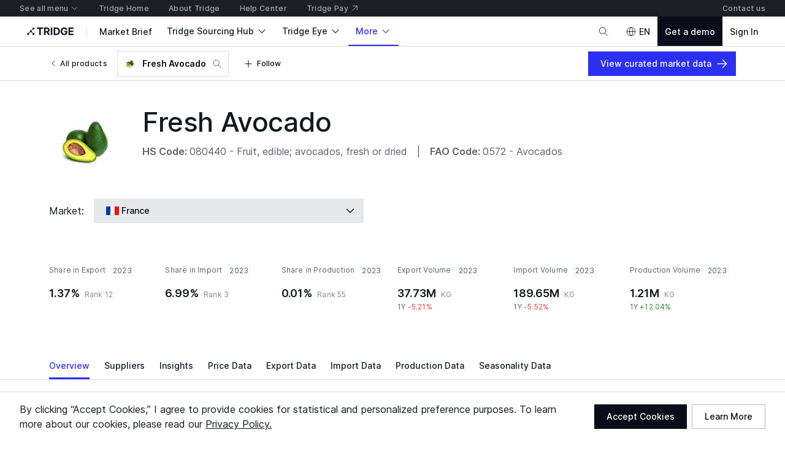

--- FILE ---
content_type: text/html; charset=utf-8
request_url: https://www.tridge.com/intelligences/avocado/FR
body_size: 63522
content:

    <!doctype html>
    <html  lang="en">
      <head prefix="og: http://ogp.me/ns#">
        <title data-rh="true">France Fresh Avocado market overview 2024</title>
        <meta data-rh="true" property="og:site_name" content="Tridge"/><meta data-rh="true" property="og:url" content="https://www.tridge.com/intelligences/avocado/FR"/><meta data-rh="true" property="og:type" content="website"/><meta data-rh="true" property="fb:app_id" content="1032219146848858"/><meta data-rh="true" name="twitter:site" content="@TridgeGlobal"/><meta data-rh="true" name="twitter:creator" content="@TridgeGlobal"/><meta data-rh="true" property="og:image" content="https://cdn.tridge.com/CACHE/images/image/original/af/0c/91/af0c91ee6bc1f80d91f02e377f77fc8f1cc701e7/5cb42df6c8c7d53c472a03a322dcba19.jpg"/><meta data-rh="true" property="og:title" content="France Fresh Avocado market overview 2024"/><meta data-rh="true" name="description" content="Fresh Avocado overview from domestic price to analysis. See the market overview of Fresh Avocado in France at a glance including real-time offers, market prices, news, insights, suppliers, trade data and more."/><meta data-rh="true" property="og:description" content="Fresh Avocado overview from domestic price to analysis. See the market overview of Fresh Avocado in France at a glance including real-time offers, market prices, news, insights, suppliers, trade data and more."/>
        <link data-rh="true" rel="canonical" href="https://www.tridge.com/intelligences/avocado/FR"/>
        <meta name="viewport" content="width=device-width, height=device-height, initial-scale=1.0, minimum-scale=1">
        <meta charset="utf-8">
        
      <meta name="google-site-verification" content="bp_tlq-3p3AZFIdq_rQTZWodfM8ORBNZEYz83KyP1ls" />
      <meta name="facebook-domain-verification" content="a4x1qpwoumncfhunbw386ms6ua2ey4" />
      <meta name="google-site-verification" content="V7vXDvolKQyUSdDgVTISs1IhembsMWYVeT0Mla1ymHY" />
      <meta name="msvalidate.01" content="965DAEDA3A3FB14F771D1C17ABD3C065" />
      <meta name="naver-site-verification" content="9de4f398ccc8470d003f56c1f3b21658a227d229" />
    
        <meta name="locale" content="en" />
        <meta name="og_locale" content="en_US" />
        <link rel="icon" type="image/png" href="https://cdn-new.tridge.com/favicon-v2.png" />
        <link rel="modulepreload" as="script" href="https://cdn-new.tridge.com/js/main.QNGWFZCZ.js"><link rel="modulepreload" as="script" href="https://cdn-new.tridge.com/js/chunks/NSTCMUTK.js"><link rel="modulepreload" as="script" href="https://cdn-new.tridge.com/js/chunks/Y2CQGTUZ.js"><link rel="modulepreload" as="script" href="https://cdn-new.tridge.com/js/chunks/ZA3BQVTC.js"><link rel="modulepreload" as="script" href="https://cdn-new.tridge.com/js/chunks/WBKMNTI6.js"><link rel="modulepreload" as="script" href="https://cdn-new.tridge.com/js/chunks/TCOCS3Z2.js"><link rel="modulepreload" as="script" href="https://cdn-new.tridge.com/js/chunks/VWIANALU.js"><link rel="modulepreload" as="script" href="https://cdn-new.tridge.com/js/chunks/XLBSSNOW.js">
        <script>
          window.__APOLLO_STATE__={"ROOT_QUERY":{"authorization":{"__ref":"AuthorizationType:{}"},"__typename":"Query","compositeTradeLatestYear":"2024","compositeTradeLatestMonth":"202502","lastProduceYear":"2023","frameState":{"__ref":"FrameState:{}"},"errorStatus":{"__ref":"ErrorStatus:{}"},"locationState":{"__typename":"LocationState","state":null},"availability({\"filter\":{\"country\":\"FR\",\"product_Code\":\"avocado\"}})":{"__ref":"Availability:2236"},"trades({\"filter\":{\"classification\":\"HS2012\",\"commodityCode_RepresentativeOrMappedProducts_Code\":\"avocado\",\"flow\":\"e\",\"partner\":\"WL\",\"period\":\"2023\",\"reporter\":\"FR\"},\"page\":{\"first\":1,\"ordering\":[{\"direction\":\"DESC\",\"field\":\"value\"}],\"orderingExcludeNull\":true}})":{"__typename":"TradeList","objects":[{"__ref":"Trade:2929663218"}]},"topPriorityAppendedBooths({\"filter\":{\"country_In\":[\"FR\"],\"supplies_Product_Code_In\":[\"avocado\"]},\"page\":{\"first\":6,\"ordering\":[{\"direction\":\"DESC\",\"field\":\"activeExhibitionAccess_TotalPaidAmount\"}]}})":{"__typename":"BoothList","count":0,"page":{"__typename":"Page","startCursor":null,"endCursor":null,"hasPrevious":false,"hasNext":false},"objects":[]},"fulfillmentMarkets({\"filter\":{\"country_In\":[\"FR\"],\"fulfillmentItem_Product_Code\":\"avocado\"},\"page\":{\"first\":5,\"ordering\":[{\"direction\":\"ASC\",\"field\":\"priority\"},{\"direction\":\"DESC\",\"field\":\"createdAt\"}]}})":{"__typename":"FulfillmentMarketList","count":0,"page":{"__typename":"Page","startCursor":"cHJpb3JpdHksLWNyZWF0ZWRfYXQ6MA==","endCursor":"cHJpb3JpdHksLWNyZWF0ZWRfYXQ6NQ==","hasPrevious":false,"hasNext":false},"objects":[]},"trades({\"filter\":{\"classification\":\"HS2012\",\"commodityCode_RepresentativeOrMappedProducts_Code\":\"avocado\",\"flow\":\"i\",\"partner\":\"WL\",\"period\":\"2023\",\"reporter\":\"FR\"},\"page\":{\"first\":1,\"ordering\":[{\"direction\":\"DESC\",\"field\":\"value\"}],\"orderingExcludeNull\":true}})":{"__typename":"TradeList","objects":[{"__ref":"Trade:2929663219"}]},"productCountryTopImporterExporterCountries({\"countryCode\":\"FR\",\"productCode\":\"avocado\"})":[{"__ref":"Country:{\"code\":\"BR\"}"},{"__ref":"Country:{\"code\":\"JP\"}"},{"__ref":"Country:{\"code\":\"NZ\"}"},{"__ref":"Country:{\"code\":\"NO\"}"},{"__ref":"Country:{\"code\":\"PY\"}"},{"__ref":"Country:{\"code\":\"US\"}"}],"allAdSlots({})":[{"__ref":"AdSlot:{\"universalId\":\"Web22\"}"},{"__ref":"AdSlot:{\"universalId\":\"Web20\"}"},{"__ref":"AdSlot:{\"universalId\":\"Web18\"}"},{"__ref":"AdSlot:{\"universalId\":\"Web17\"}"},{"__ref":"AdSlot:{\"universalId\":\"Web16\"}"},{"__ref":"AdSlot:{\"universalId\":\"Web15\"}"},{"__ref":"AdSlot:{\"universalId\":\"Web10\"}"},{"__ref":"AdSlot:{\"universalId\":\"Web9\"}"},{"__ref":"AdSlot:{\"universalId\":\"Web6\"}"}],"trades({\"filter\":{\"classification\":\"HS2012\",\"commodityCode_RepresentativeOrMappedProducts_Code\":\"avocado\",\"flow\":\"i\",\"partner\":\"WL\",\"period\":\"2023\",\"reporter\":\"FR\",\"reporter_Not\":\"WL\"},\"page\":{\"first\":1,\"ordering\":[{\"direction\":\"DESC\",\"field\":\"value\"}],\"orderingExcludeNull\":true}})":{"__typename":"TradeList","objects":[{"__ref":"Trade:2929663219"}]},"marketplaceSellerSupplies({\"filter\":{\"originCountryCode\":\"FR\"},\"page\":{\"first\":5,\"ordering\":[{\"direction\":\"DESC\",\"field\":\"score_TotalSupplyScore\"}]}})":{"__typename":"MarketplaceSellerSupplyList","count":6244,"page":{"__typename":"Page","startCursor":"commerce:supply:340761","endCursor":"commerce:supply:32990","hasPrevious":false,"hasNext":true},"objects":[{"__ref":"Supply:340761"},{"__ref":"Supply:340759"},{"__ref":"Supply:362699"},{"__ref":"Supply:340758"},{"__ref":"Supply:32990"}]},"trades({\"filter\":{\"classification\":\"HS2012\",\"commodityCode_RepresentativeOrMappedProducts_Code\":\"avocado\",\"flow\":\"e\",\"partner\":\"WL\",\"period\":\"2023\",\"reporter\":\"FR\",\"reporter_Not\":\"WL\"},\"page\":{\"first\":1,\"ordering\":[{\"direction\":\"DESC\",\"field\":\"value\"}],\"orderingExcludeNull\":true}})":{"__typename":"TradeList","objects":[{"__ref":"Trade:2929663218"}]},"dataInsights({\"filter\":{\"countries_In\":[\"FR\"],\"products_Code_In\":[\"avocado\"]},\"page\":{\"first\":4,\"ordering\":[{\"direction\":\"DESC\",\"field\":\"date\"},{\"direction\":\"DESC\",\"field\":\"importance\"}]}})":{"__typename":"DataInsightList","count":1,"page":{"__typename":"Page","startCursor":"LWRhdGUsLWltcG9ydGFuY2U6MA==","endCursor":"LWRhdGUsLWltcG9ydGFuY2U6NA==","hasPrevious":false,"hasNext":false},"objects":[{"__ref":"DataInsight:714"}]},"produces({\"filter\":{\"period\":\"2023\",\"produceCode_MappedProducts_Code\":\"avocado\",\"producer\":\"FR\"},\"page\":{\"first\":2,\"ordering\":[{\"direction\":\"DESC\",\"field\":\"weight\"}],\"orderingExcludeNull\":true}})":{"__typename":"ProduceList","objects":[{"__ref":"Produce:20714984"}]},"products({\"filter\":{\"isSelectable\":true,\"sameCategory3ProductCode\":\"avocado\"},\"page\":{\"first\":20}})":{"__typename":"ProductList","objects":[{"__ref":"Product:26883"},{"__ref":"Product:26555"},{"__ref":"Product:26553"},{"__ref":"Product:25960"},{"__ref":"Product:15556"},{"__ref":"Product:15338"},{"__ref":"Product:15326"},{"__ref":"Product:15323"},{"__ref":"Product:15304"},{"__ref":"Product:15280"},{"__ref":"Product:15257"},{"__ref":"Product:15251"},{"__ref":"Product:15244"},{"__ref":"Product:15243"},{"__ref":"Product:15241"},{"__ref":"Product:15232"},{"__ref":"Product:15231"},{"__ref":"Product:15230"},{"__ref":"Product:15214"},{"__ref":"Product:15181"}]},"journals({\"filter\":{\"countries_In\":[\"FR\"],\"products_Code_In\":[\"avocado\"]},\"page\":{\"first\":4,\"ordering\":[{\"direction\":\"DESC\",\"field\":\"date\"},{\"direction\":\"DESC\",\"field\":\"importance\"}]}})":{"__typename":"JournalList","count":20,"page":{"__typename":"Page","startCursor":"LWRhdGUsLWltcG9ydGFuY2U6MA==","endCursor":"LWRhdGUsLWltcG9ydGFuY2U6NA==","hasPrevious":false,"hasNext":true},"objects":[{"__ref":"Journal:25235"},{"__ref":"Journal:25138"},{"__ref":"Journal:25033"},{"__ref":"Journal:24775"}]},"articles({\"filter\":{\"countries_In\":[\"FR\"],\"products_Code_In\":[\"avocado\"]},\"page\":{\"first\":4,\"ordering\":[{\"direction\":\"DESC\",\"field\":\"date\"},{\"direction\":\"DESC\",\"field\":\"importance\"}]}})":{"__typename":"ArticleList","count":273,"page":{"__typename":"Page","startCursor":"LWRhdGUsLWltcG9ydGFuY2U6MA==","endCursor":"LWRhdGUsLWltcG9ydGFuY2U6NA==","hasPrevious":false,"hasNext":true},"objects":[{"__ref":"Article:5489711"},{"__ref":"Article:5478221"},{"__ref":"Article:5456541"},{"__ref":"Article:5455251"}]},"stories({\"filter\":{\"countries_In\":[\"FR\"],\"products_Code_In\":[\"avocado\"]},\"page\":{\"first\":4,\"ordering\":[{\"direction\":\"DESC\",\"field\":\"date\"},{\"direction\":\"DESC\",\"field\":\"importance\"}]}})":{"__typename":"StoryList","count":19,"page":{"__typename":"Page","startCursor":"LWRhdGUsLWltcG9ydGFuY2U6MA==","endCursor":"LWRhdGUsLWltcG9ydGFuY2U6NA==","hasPrevious":false,"hasNext":true},"objects":[{"__ref":"Story:20745"},{"__ref":"Story:15299"},{"__ref":"Story:4906"},{"__ref":"Story:3860"}]},"products({\"filter\":{\"isSelectable\":true,\"sameCategory2ProductCode\":\"avocado\"},\"page\":{\"first\":20}})":{"__typename":"ProductList","objects":[{"__ref":"Product:27081"},{"__ref":"Product:26982"},{"__ref":"Product:26883"},{"__ref":"Product:26817"},{"__ref":"Product:26785"},{"__ref":"Product:26784"},{"__ref":"Product:26751"},{"__ref":"Product:26555"},{"__ref":"Product:26554"},{"__ref":"Product:26553"},{"__ref":"Product:26454"},{"__ref":"Product:25960"},{"__ref":"Product:15556"},{"__ref":"Product:15545"},{"__ref":"Product:15533"},{"__ref":"Product:15515"},{"__ref":"Product:15510"},{"__ref":"Product:15440"},{"__ref":"Product:15394"},{"__ref":"Product:15338"}]},"marketReports({\"filter\":{\"countries_In\":[\"FR\"],\"products_Code_In\":[\"avocado\"]},\"page\":{\"first\":4,\"ordering\":[{\"direction\":\"DESC\",\"field\":\"date\"},{\"direction\":\"DESC\",\"field\":\"importance\"}]}})":{"__typename":"MarketReportList","count":4,"page":{"__typename":"Page","startCursor":"LWRhdGUsLWltcG9ydGFuY2U6MA==","endCursor":"LWRhdGUsLWltcG9ydGFuY2U6NA==","hasPrevious":false,"hasNext":false},"objects":[{"__ref":"MarketReport:212"},{"__ref":"MarketReport:203"},{"__ref":"MarketReport:126"},{"__ref":"MarketReport:120"}]},"guides({\"filter\":{\"country\":\"FR\",\"guideType\":\"market\",\"products_Code_In\":[\"avocado\"]},\"page\":{\"first\":1}})":{"__typename":"GuideList","objects":[]},"topPriorityAppendedSellers({\"filter\":{\"country_In\":[\"FR\"],\"supplyingProducts_Code_In\":[\"avocado\"]},\"page\":{\"first\":6}})":{"__typename":"SellerList","count":21,"page":{"__typename":"Page","startCursor":"LXRvcF9zdXBwbHlfc2NvcmUsLWNyZWF0ZWRfYXQ6MA==","endCursor":"LXRvcF9zdXBwbHlfc2NvcmUsLWNyZWF0ZWRfYXQ6Ng==","hasPrevious":false,"hasNext":true},"objects":[{"__ref":"Seller:428080"},{"__ref":"Seller:73617"},{"__ref":"Seller:72651"},{"__ref":"Seller:73606"},{"__ref":"Seller:72666"},{"__ref":"Seller:73610"}]},"productCountrySeasonalities({\"filter\":{\"country\":\"FR\",\"productSeasonality_Product_Code\":\"avocado\"},\"page\":{\"first\":1}})":{"__typename":"ProductCountrySeasonalityList","page":{"__typename":"Page","startCursor":"cmFuazow","endCursor":"cmFuazox","hasPrevious":false,"hasNext":false},"objects":[]},"availabilities({\"filter\":{\"id_Not_In\":[2236],\"product_Code\":\"avocado\"},\"page\":{\"first\":12,\"ordering\":[{\"direction\":\"DESC\",\"field\":\"decayedTotalScore\"}],\"orderingExcludeNull\":true}})":{"__typename":"AvailabilityList","objects":[{"__ref":"Availability:424"},{"__ref":"Availability:1119"},{"__ref":"Availability:199"},{"__ref":"Availability:2005"},{"__ref":"Availability:4924"},{"__ref":"Availability:3831"},{"__ref":"Availability:125"},{"__ref":"Availability:4542"},{"__ref":"Availability:6909"},{"__ref":"Availability:1195"},{"__ref":"Availability:8152"},{"__ref":"Availability:20823"}]},"marketBriefs({\"filter\":{\"countries_In\":[\"FR\"],\"foodProducts_In\":[\"fresh-avocado\"],\"theme_Code_In\":[\"cost-saving-import\",\"export-trend\",\"import-trend\"]},\"page\":{\"first\":3}})":{"__typename":"MarketBriefList","count":2,"page":{"__typename":"Page","startCursor":"2952970","endCursor":"3008559","hasPrevious":false,"hasNext":false},"objects":[{"__ref":"ImportMarketCostSavingOpportunityMarketBrief:2952970"},{"__ref":"ImportMarketTrendAnalysisMarketBrief:3008559"}]},"entries({\"filter\":{\"item_Country_In\":[\"FR\"],\"item_Product\":99},\"page\":{\"first\":5,\"ordering\":[{\"direction\":\"DESC\",\"field\":\"representativeScore\"},{\"direction\":\"DESC\",\"field\":\"id\"}]}})":{"__typename":"EntryList","count":195,"page":{"__typename":"Page","startCursor":"LXJlcHJlc2VudGF0aXZlX3Njb3JlLC1pZDow","endCursor":"LXJlcHJlc2VudGF0aXZlX3Njb3JlLC1pZDo1","hasPrevious":false,"hasNext":true},"objects":[{"__ref":"Entry:273894830"},{"__ref":"Entry:273891982"},{"__ref":"Entry:161708624"},{"__ref":"Entry:281134257"},{"__ref":"Entry:268611804"}]},"marketplaceSellerSupplies({\"filter\":{\"originCountryCode\":\"FR\",\"productId\":99},\"page\":{\"first\":5,\"ordering\":[{\"direction\":\"DESC\",\"field\":\"score_TotalSupplyScore\"}]}})":{"__typename":"MarketplaceSellerSupplyList","count":20,"page":{"__typename":"Page","startCursor":"commerce:supply:403943","endCursor":"commerce:supply:354678","hasPrevious":false,"hasNext":true},"objects":[{"__ref":"Supply:403943"},{"__ref":"Supply:350461"},{"__ref":"Supply:354554"},{"__ref":"Supply:354625"},{"__ref":"Supply:354678"}]},"choiceSet({\"name\":\"prioritizedSupplyAttributeTypes\"})":{"__ref":"ChoiceSetType:{\"name\":\"prioritizedSupplyAttributeTypes\"}"},"choiceSet({\"name\":\"attributeTypes\"})":{"__ref":"ChoiceSetType:{\"name\":\"attributeTypes\"}"}},"AuthorizationType:{}":{"availableEntityLabels":[],"availableEntityLabelIds":[],"entity":null,"isActivated":false,"isAuthenticated":false,"role":null,"user":null,"userABType":"a","shouldTrackAnalytics":true,"marketplaceAuthorization":{"seller":null,"isVerified":false,"__typename":"MarketplaceAuthorization"},"organization":null,"__typename":"AuthorizationType"},"FrameState:{}":{"__typename":"FrameState","globalTopNavigationHidden":false,"footerHidden":false,"bannerHidden":false,"topBannerHidden":false,"bottomBannerHidden":false,"bottomBarHidden":false,"logoColor":"default","logoUrl":"/","logoDisabled":false},"ErrorStatus:{}":{"__typename":"ErrorStatus","status":null},"TrendBaseSummary:{\"trendBaseId\":621170}":{"__typename":"TrendBaseSummary","trendBaseId":621170,"prevWeek1wChange":-0.0729481907,"prevWeek1mChange":0.0080061702,"prevWeek1qChange":0.0385469732,"prevWeek1yChange":0.2980675865},"TrendBase:621170":{"__typename":"TrendBase","id":621170,"summary":{"__ref":"TrendBaseSummary:{\"trendBaseId\":621170}"}},"ProductCountryPrice:8271":{"__typename":"ProductCountryPrice","id":8271,"trendBase":{"__ref":"TrendBase:621170"}},"Availability:2236":{"__typename":"Availability","id":2236,"price":{"__ref":"ProductCountryPrice:8271"},"product":{"__ref":"Product:99"},"country":{"__ref":"Country:{\"code\":\"FR\"}"},"similarAvailabilities":[{"__ref":"Availability:424"},{"__ref":"Availability:1119"},{"__ref":"Availability:199"},{"__ref":"Availability:2005"},{"__ref":"Availability:4924"},{"__ref":"Availability:3831"},{"__ref":"Availability:125"},{"__ref":"Availability:4542"},{"__ref":"Availability:6909"},{"__ref":"Availability:8152"},{"__ref":"Availability:912"},{"__ref":"Availability:10263"},{"__ref":"Availability:1041"},{"__ref":"Availability:716"},{"__ref":"Availability:3087"},{"__ref":"Availability:2824"},{"__ref":"Availability:3141"},{"__ref":"Availability:2757"},{"__ref":"Availability:4742"},{"__ref":"Availability:8545"}],"produce({\"produceCode\":\"0572\"})":{"__ref":"Produce:20714984"},"exportTrade({\"commodityCode\":26338})":null,"importTrade({\"commodityCode\":26338})":null},"Country:{\"code\":\"FR\"}":{"__typename":"Country","code":"FR","localizedName":"France"},"Country:{\"code\":\"WL\"}":{"__typename":"Country","code":"WL","localizedName":"World"},"Trade:2929663218":{"__typename":"Trade","id":2929663218,"value":99260955,"valueShareForPartner":0.0136792593,"valueRankForPartner":12,"valueShareForReporter":null,"valueRankForReporter":null,"value1yChange":0.0104210593,"weight":37730291,"weightShareForPartner":0.0124405798,"weight1yChange":-0.0521444407,"reporter":{"__ref":"Country:{\"code\":\"FR\"}"},"partner":{"__ref":"Country:{\"code\":\"WL\"}"}},"Trade:2929663219":{"__typename":"Trade","id":2929663219,"value":584683541,"valueShareForPartner":0.0699272964,"valueRankForPartner":3,"valueShareForReporter":null,"valueRankForReporter":null,"value1yChange":0.098674259,"weight":189652059,"weightShareForPartner":0.0589077812,"weight1yChange":-0.0551709322,"reporter":{"__ref":"Country:{\"code\":\"FR\"}"},"partner":{"__ref":"Country:{\"code\":\"WL\"}"}},"Country:{\"code\":\"BR\"}":{"__typename":"Country","code":"BR","localizedName":"Brazil"},"Country:{\"code\":\"JP\"}":{"__typename":"Country","code":"JP","localizedName":"Japan"},"Country:{\"code\":\"NZ\"}":{"__typename":"Country","code":"NZ","localizedName":"New Zealand"},"Country:{\"code\":\"NO\"}":{"__typename":"Country","code":"NO","localizedName":"Norway"},"Country:{\"code\":\"PY\"}":{"__typename":"Country","code":"PY","localizedName":"Paraguay"},"Country:{\"code\":\"US\"}":{"__typename":"Country","code":"US","localizedName":"United States"},"CompanyMediaAdCampaign:10258":{"__typename":"CompanyMediaAdCampaign","id":10258},"CompanyMediaAdCampaign:10192":{"__typename":"CompanyMediaAdCampaign","id":10192},"CompanyMediaAdCampaign:10061":{"__typename":"CompanyMediaAdCampaign","id":10061},"CompanyMediaAdCampaign:59":{"__typename":"CompanyMediaAdCampaign","id":59},"AdSlot:{\"universalId\":\"Web22\"}":{"__typename":"AdSlot","id":23,"intervalDelay":null,"universalId":"Web22","mobileImageWidth":656,"mobileImageHeight":160,"desktopImageWidth":3008,"desktopImageHeight":200,"companyMediaAdCampaigns":[{"__ref":"CompanyMediaAdCampaign:10258"},{"__ref":"CompanyMediaAdCampaign:10192"},{"__ref":"CompanyMediaAdCampaign:10061"},{"__ref":"CompanyMediaAdCampaign:59"}]},"CompanyMediaAdCampaign:10259":{"__typename":"CompanyMediaAdCampaign","id":10259},"CompanyMediaAdCampaign:10159":{"__typename":"CompanyMediaAdCampaign","id":10159},"CompanyMediaAdCampaign:10060":{"__typename":"CompanyMediaAdCampaign","id":10060},"CompanyMediaAdCampaign:54":{"__typename":"CompanyMediaAdCampaign","id":54},"AdSlot:{\"universalId\":\"Web20\"}":{"__typename":"AdSlot","id":21,"intervalDelay":null,"universalId":"Web20","mobileImageWidth":720,"mobileImageHeight":200,"desktopImageWidth":2240,"desktopImageHeight":200,"companyMediaAdCampaigns":[{"__ref":"CompanyMediaAdCampaign:10259"},{"__ref":"CompanyMediaAdCampaign:10159"},{"__ref":"CompanyMediaAdCampaign:10060"},{"__ref":"CompanyMediaAdCampaign:54"}]},"CompanyMediaAdCampaign:10128":{"__typename":"CompanyMediaAdCampaign","id":10128},"AdSlot:{\"universalId\":\"Web18\"}":{"__typename":"AdSlot","id":19,"intervalDelay":null,"universalId":"Web18","mobileImageWidth":576,"mobileImageHeight":82,"desktopImageWidth":2240,"desktopImageHeight":200,"companyMediaAdCampaigns":[{"__ref":"CompanyMediaAdCampaign:10128"}]},"CompanyMediaAdCampaign:10129":{"__typename":"CompanyMediaAdCampaign","id":10129},"AdSlot:{\"universalId\":\"Web17\"}":{"__typename":"AdSlot","id":18,"intervalDelay":null,"universalId":"Web17","mobileImageWidth":576,"mobileImageHeight":82,"desktopImageWidth":2240,"desktopImageHeight":200,"companyMediaAdCampaigns":[{"__ref":"CompanyMediaAdCampaign:10129"}]},"CompanyMediaAdCampaign:10126":{"__typename":"CompanyMediaAdCampaign","id":10126},"AdSlot:{\"universalId\":\"Web16\"}":{"__typename":"AdSlot","id":17,"intervalDelay":null,"universalId":"Web16","mobileImageWidth":576,"mobileImageHeight":82,"desktopImageWidth":1600,"desktopImageHeight":200,"companyMediaAdCampaigns":[{"__ref":"CompanyMediaAdCampaign:10126"}]},"CompanyMediaAdCampaign:10127":{"__typename":"CompanyMediaAdCampaign","id":10127},"AdSlot:{\"universalId\":\"Web15\"}":{"__typename":"AdSlot","id":16,"intervalDelay":null,"universalId":"Web15","mobileImageWidth":686,"mobileImageHeight":572,"desktopImageWidth":508,"desktopImageHeight":424,"companyMediaAdCampaigns":[{"__ref":"CompanyMediaAdCampaign:10127"}]},"AdSlot:{\"universalId\":\"Web10\"}":{"__typename":"AdSlot","id":10,"intervalDelay":3000,"universalId":"Web10","mobileImageWidth":640,"mobileImageHeight":80,"desktopImageWidth":504,"desktopImageHeight":246,"companyMediaAdCampaigns":[]},"AdSlot:{\"universalId\":\"Web9\"}":{"__typename":"AdSlot","id":9,"intervalDelay":null,"universalId":"Web9","mobileImageWidth":686,"mobileImageHeight":172,"desktopImageWidth":2240,"desktopImageHeight":264,"companyMediaAdCampaigns":[]},"CompanyMediaAdCampaign:10225":{"__typename":"CompanyMediaAdCampaign","id":10225},"AdSlot:{\"universalId\":\"Web6\"}":{"__typename":"AdSlot","id":6,"intervalDelay":null,"universalId":"Web6","mobileImageWidth":720,"mobileImageHeight":200,"desktopImageWidth":2240,"desktopImageHeight":200,"companyMediaAdCampaigns":[{"__ref":"CompanyMediaAdCampaign:10225"}]},"Product:15548":{"__typename":"Product","id":15548,"image":"https://cdn.tridge.com/image/original/f9/56/a0/f956a04810cda8b22e08daa96390f76e37234de7.png","name":"Red Wine"},"MarketplaceSeller:64167":{"__typename":"MarketplaceSeller","id":64167,"status":"BASIC"},"Seller:152082":{"__typename":"Seller","id":152082,"code":"vignobles-darriet","name":"S.C.J. Darriet","_label":"commerce.seller","businessTypes":["food_manufacturing","farming_production_processing_packing"],"employeeCount":1,"country":{"__ref":"Country:{\"code\":\"FR\"}"},"marketplaceCompany":{"__ref":"MarketplaceCompany:139635"}},"MarketplaceCompany:139635":{"__typename":"MarketplaceCompany","id":139635,"name":"S.C.J. Darriet","organizationIsBizVerified":true,"seller":{"__ref":"MarketplaceSeller:64167"},"entity":{"__ref":"Seller:152082"}},"Supply:340761":{"__typename":"Supply","id":340761,"code":"SUY-B04FDEAF","productName":"Chateau Moutin Graves Rouge AOC","mainImage":"https://cdn.tridge.com/attachment-file/6d/70/03/6d70037e36df67afee7bf32a65009708844e2679/CHAT_MOUTIN_-_copie.jpg","attributes":[],"countryOfOrigin":{"__ref":"Country:{\"code\":\"FR\"}"},"product":{"__ref":"Product:15548"},"seller":{"__ref":"Seller:152082"}},"Product:15551":{"__typename":"Product","id":15551,"image":"https://cdn.tridge.com/image/original/38/8a/a0/388aa029fcd8c66edc6127e20833e8f1c9dd39fd.png","name":"Dessert Wine"},"Supply:340759":{"__typename":"Supply","id":340759,"code":"SUY-F17ADB9E","productName":"Chateau Dauphiné-Rondillon","mainImage":"https://cdn.tridge.com/attachment-file/35/72/4d/35724d7b1aafe9814b52557f5a314ada0c8f4eca/Ch%C3%A2teau_Dauphin%C3%A9_Rondillon_Loupiac_2016.jpeg","attributes":[],"countryOfOrigin":{"__ref":"Country:{\"code\":\"FR\"}"},"product":{"__ref":"Product:15551"},"seller":{"__ref":"Seller:152082"}},"AttributeType:27211":{"__typename":"AttributeType","id":27211,"type":"type"},"Attribute:252772":{"__typename":"Attribute","id":252772,"localizedShortNormalizedLabel":"Table wine","localizedLabel":"Table wine","type":{"__ref":"AttributeType:27211"}},"MarketplaceSeller:65380":{"__typename":"MarketplaceSeller","id":65380,"status":"BASIC"},"Seller:153658":{"__typename":"Seller","id":153658,"code":"nouvelle-societe-de-conditionnement-rivesaltaise","name":"NOUVELLE SOCIETE DE CONDITIONNEMENT RIVESALTAISE","_label":"commerce.seller","businessTypes":["food_manufacturing","farming_production_processing_packing"],"employeeCount":11,"country":{"__ref":"Country:{\"code\":\"FR\"}"},"marketplaceCompany":{"__ref":"MarketplaceCompany:142261"}},"MarketplaceCompany:142261":{"__typename":"MarketplaceCompany","id":142261,"name":"NOUVELLE SOCIETE DE CONDITIONNEMENT RIVESALTAISE","organizationIsBizVerified":true,"seller":{"__ref":"MarketplaceSeller:65380"},"entity":{"__ref":"Seller:153658"}},"Supply:362699":{"__typename":"Supply","id":362699,"code":"SUY-B44F2546","productName":"Vin de France Cabernet Sauvignon rouge 13% \"CHARLIE\"","mainImage":"https://cdn.tridge.com/attachment-file/20/c6/44/20c644cce50df704ff54a4773688c3cc0f6b8470/CHARLIE_-_face.PNG","attributes":[{"__ref":"Attribute:252772"}],"countryOfOrigin":{"__ref":"Country:{\"code\":\"FR\"}"},"product":{"__ref":"Product:15548"},"seller":{"__ref":"Seller:153658"}},"Supply:340758":{"__typename":"Supply","id":340758,"code":"SUY-33FBE09F","productName":"Chateau des Gravieres Red Bordeaux AOC","mainImage":"https://cdn.tridge.com/attachment-file/e6/57/30/e65730bbe38199a9ba53fdd034bd591f3008a5fa/Gravi%C3%A8re_rouge.jpg","attributes":[],"countryOfOrigin":{"__ref":"Country:{\"code\":\"FR\"}"},"product":{"__ref":"Product:15548"},"seller":{"__ref":"Seller:152082"}},"AttributeType:336":{"__typename":"AttributeType","id":336,"type":"variety"},"Attribute:219107":{"__typename":"Attribute","id":219107,"localizedShortNormalizedLabel":"Queen","localizedLabel":"Queen","type":{"__ref":"AttributeType:336"}},"Attribute:190607":{"__typename":"Attribute","id":190607,"localizedShortNormalizedLabel":"Reinette du Canada","localizedLabel":"Reinette du Canada (=Canadian Reinette)","type":{"__ref":"AttributeType:336"}},"Attribute:113249":{"__typename":"Attribute","id":113249,"localizedShortNormalizedLabel":"Chantecler","localizedLabel":"Chantecler (=Belchard)","type":{"__ref":"AttributeType:336"}},"Attribute:79914":{"__typename":"Attribute","id":79914,"localizedShortNormalizedLabel":"Melrose (Hybrid: Jonathan x Red Delicious)","localizedLabel":"Melrose (Hybrid: Jonathan x Red Delicious)","type":{"__ref":"AttributeType:336"}},"Attribute:57815":{"__typename":"Attribute","id":57815,"localizedShortNormalizedLabel":"Red Boskoop","localizedLabel":"Red Boskoop (=Rode Boskoop=Rode Goudreinette=Red Goudreinette=Boskoop rouge=Roter Boskoop)","type":{"__ref":"AttributeType:336"}},"Attribute:50247":{"__typename":"Attribute","id":50247,"localizedShortNormalizedLabel":"Early Red One","localizedLabel":"Early Red One","type":{"__ref":"AttributeType:336"}},"Attribute:50228":{"__typename":"Attribute","id":50228,"localizedShortNormalizedLabel":"Elstar Varieties","localizedLabel":"Elstar Varieties","type":{"__ref":"AttributeType:336"}},"Attribute:50182":{"__typename":"Attribute","id":50182,"localizedShortNormalizedLabel":"Granny Smith","localizedLabel":"Granny Smith","type":{"__ref":"AttributeType:336"}},"Attribute:50180":{"__typename":"Attribute","id":50180,"localizedShortNormalizedLabel":"Golden Delicious","localizedLabel":"Golden Delicious","type":{"__ref":"AttributeType:336"}},"Attribute:50178":{"__typename":"Attribute","id":50178,"localizedShortNormalizedLabel":"Gala","localizedLabel":"Gala","type":{"__ref":"AttributeType:336"}},"AttributeType:932":{"__typename":"AttributeType","id":932,"type":"form"},"Attribute:3495":{"__typename":"Attribute","id":3495,"localizedShortNormalizedLabel":"Whole","localizedLabel":"Whole","type":{"__ref":"AttributeType:932"}},"AttributeType:146":{"__typename":"AttributeType","id":146,"type":"style"},"Attribute:850":{"__typename":"Attribute","id":850,"localizedShortNormalizedLabel":"Fresh","localizedLabel":"Fresh (=Chilled)","type":{"__ref":"AttributeType:146"}},"Product:97":{"__typename":"Product","id":97,"image":"https://cdn.tridge.com/image/original/55/1d/ba/551dba83e093686dff32049f43be86779f3888b8.jpg","name":"Fresh Apple","code":"apple","localizedName":"Fresh Apple"},"MarketplaceSeller:191732":{"__typename":"MarketplaceSeller","id":191732,"status":"BASIC"},"Seller:13659":{"__typename":"Seller","id":13659,"code":"vergers-du-soleil-limousin","name":"Vergers du Soleil Limousin","_label":"commerce.seller","businessTypes":["food_manufacturing","farming_production_processing_packing"],"employeeCount":null,"country":{"__ref":"Country:{\"code\":\"FR\"}"},"marketplaceCompany":{"__ref":"MarketplaceCompany:303476"}},"MarketplaceCompany:303476":{"__typename":"MarketplaceCompany","id":303476,"name":"Vergers du Soleil Limousin","organizationIsBizVerified":false,"seller":{"__ref":"MarketplaceSeller:191732"},"entity":{"__ref":"Seller:13659"}},"Supply:32990":{"__typename":"Supply","id":32990,"code":"SUY-D1649838","productName":"Fresh Apple","mainImage":"https://cdn.tridge.com/attachment-file/fa/bd/fc/fabdfce1eb82cbf3b672e6ef49b654de5ddcae41/8.png","attributes":[{"__ref":"Attribute:219107"},{"__ref":"Attribute:190607"},{"__ref":"Attribute:113249"},{"__ref":"Attribute:79914"},{"__ref":"Attribute:57815"},{"__ref":"Attribute:50247"},{"__ref":"Attribute:50228"},{"__ref":"Attribute:50182"},{"__ref":"Attribute:50180"},{"__ref":"Attribute:50178"},{"__ref":"Attribute:3495"},{"__ref":"Attribute:850"}],"countryOfOrigin":{"__ref":"Country:{\"code\":\"FR\"}"},"product":{"__ref":"Product:97"},"seller":{"__ref":"Seller:13659"}},"IntelligenceAuthor:19":{"__typename":"IntelligenceAuthor","id":19,"name":"Rimelda Rinaldi"},"DataInsight:714":{"__typename":"DataInsight","id":714,"code":"volatile-prices-of-avocado-markets-in-france-and-peru","title":"Organic Avocados Show Higher Price Volatility than Conventional in Peru","date":"2021-06-07","intelligenceAuthor":{"__ref":"IntelligenceAuthor:19"}},"Produce:20714984":{"__typename":"Produce","id":20714984,"weight":1210000,"weightShareForWorld":0.0001156063,"weightRankForWorld":55,"weight1yChange":0.1203703704,"producer":{"__ref":"Country:{\"code\":\"FR\"}"},"period":"2023","weight3yChange":0.1203703704,"weight5yChange":-0.5081300813},"Product:26883":{"__typename":"Product","id":26883,"code":"moriche-palm","localizedName":"Moriche Palm"},"Product:26555":{"__typename":"Product","id":26555,"code":"malabar-tamarind","localizedName":"Malabar Tamarind"},"Product:26553":{"__typename":"Product","id":26553,"code":"beleric-myrobalan-terminalia-belliricabehada","localizedName":"Beleric Myrobalan (=Terminalia bellirica=Behada)"},"Product:25960":{"__typename":"Product","id":25960,"code":"palm-oil-fruit","localizedName":"Palm Oil Fruit"},"Product:15556":{"__typename":"Product","id":15556,"code":"frozen-acerola","localizedName":"Fresh Acerola"},"Product:15338":{"__typename":"Product","id":15338,"code":"fresh-fig","localizedName":"Fresh Fig"},"Product:15326":{"__typename":"Product","id":15326,"code":"rambai","localizedName":"Rambai"},"Product:15323":{"__typename":"Product","id":15323,"code":"lucuma","localizedName":"Lucuma"},"Product:15304":{"__typename":"Product","id":15304,"code":"abiu","localizedName":"Abiu"},"Product:15280":{"__typename":"Product","id":15280,"code":"dessiccated-coconut","localizedName":"Desiccated Coconut"},"Product:15257":{"__typename":"Product","id":15257,"code":"bastard-oleaster","localizedName":"Bastard Oleaster"},"Product:15251":{"__typename":"Product","id":15251,"code":"mahua","localizedName":"Mahua"},"Product:15244":{"__typename":"Product","id":15244,"code":"canistel","localizedName":"Canistel"},"Product:15243":{"__typename":"Product","id":15243,"code":"marang","localizedName":"Marang"},"Product:15241":{"__typename":"Product","id":15241,"code":"bacuri","localizedName":"Bacuri"},"Product:15232":{"__typename":"Product","id":15232,"code":"jagua","localizedName":"Jagua"},"Product:15231":{"__typename":"Product","id":15231,"code":"nipa-palm","localizedName":"Nipa Palm"},"Product:15230":{"__typename":"Product","id":15230,"code":"marian-plum","localizedName":"Marian Plum"},"Product:15214":{"__typename":"Product","id":15214,"code":"pulasan","localizedName":"Pulasan"},"Product:15181":{"__typename":"Product","id":15181,"code":"atemoya","localizedName":"Atemoya"},"Role:118188":{"__typename":"Role","id":118188,"name":"Nur Hameed","photoThumbnail":null},"Staff:740":{"__typename":"Staff","id":740,"name":"Fernando Dupuis","photoThumbnail":"https://cdn.tridge.com/CACHE/images/user-photo/0e/b0/f5/0eb0f517398b98d150370fe9f9652a7b83c5db56/121264505_1236262323403860_6383057556733385133_n/6cd68766dcb47b9b4e7497652d235614.jpg"},"Journal:25235":{"__typename":"Journal","id":25235,"code":"november-was-a-challenging-month-for-avocado-sales-with-larger-avocados-outselling-smalle","title":"November Was a Challenging Month for Avocado Sales, With Larger Avocados Outselling Smaller Ones","date":"2022-12-15","creator":{"__ref":"Role:118188"},"reporter":{"__ref":"Staff:740"}},"Staff:697":{"__typename":"Staff","id":697,"name":"Francois Rotteleur","photoThumbnail":"https://cdn.tridge.com/CACHE/images/user-photo/36/13/2d/36132d9edcab136210882a2ba4ecdcacf8545709/20211130_081932/2f2a40cf2423fe5e2ffdf0614d9d7cd0.jpg"},"Journal:25138":{"__typename":"Journal","id":25138,"code":"french-consumer-preferences-for-avocados","title":"French Consumer Preferences for Avocados","date":"2022-12-12","creator":{"__ref":"Role:118188"},"reporter":{"__ref":"Staff:697"}},"Journal:25033":{"__typename":"Journal","id":25033,"code":"the-european-avocado-market-is-saturated-with-small-sized-hass-avocados-in-w48","title":"The European Avocado Market Is Saturated With Small-Sized Hass Avocados in W48","date":"2022-12-05","creator":{"__ref":"Role:118188"},"reporter":{"__ref":"Staff:740"}},"Journal:24775":{"__typename":"Journal","id":24775,"code":"why-is-there-such-enthusiasm-for-moroccan-avocados-in-france","title":"The French Market Has a Strong Demand for Avocados, but There Is a Short-Term Supply Shortage in November","date":"2022-11-22","creator":{"__ref":"Role:118188"},"reporter":{"__ref":"Staff:697"}},"Article:5489711":{"__typename":"Article","code":"great-opportunity-for-vietnamese-farmers-whe-umzoks","id":5489711,"translatedTitle":"Great opportunity for Vietnamese farmers when passion fruit, a fruit rich in vitamin C, is successfully exported to the US","date":"2024-12-27","englishSummary":"It is expected that in 2025, Vietnamese passion fruit will be officially exported to the US, opening up great opportunities for the fruit and vegetable industry and great benefits for passion fruit growers.","media":{"__typename":"ArticleSourceMediaType","name":"Danviet"}},"Article:5478221":{"__typename":"Article","code":"health-the-focus-of-avocado-consumers-in-eur-ezauiv","id":5478221,"translatedTitle":"Health is the focus of avocado consumers in Europe","date":"2024-12-09","englishSummary":"WAO found that the main reason for consuming avocados in Europe is health, across all countries on the continent.","media":{"__typename":"ArticleSourceMediaType","name":"MXfruit"}},"Article:5456541":{"__typename":"Article","code":"past-present-and-future-of-the-peruvian-avoc-darapp","id":5456541,"translatedTitle":"Past, present and future of the Peruvian avocado","date":"2024-10-30","englishSummary":"Fluctuante held a webinar analyzing the Peruvian avocado industry and the challenges facing the sector.","media":{"__typename":"ArticleSourceMediaType","name":"MXfruit"}},"Article:5455251":{"__typename":"Article","code":"south-african-avocados-have-a-20-fold-increa-bltjgl","id":5455251,"translatedTitle":"South African avocados have a 20-fold increase in residues of a banned pesticide in the EU","date":"2024-10-28","englishSummary":"The imported fruit was intercepted in France due to a “serious risk decision”, according to the RASFF community portal.","media":{"__typename":"ArticleSourceMediaType","name":"MXfruit"}},"IntelligenceAuthor:5":{"__typename":"IntelligenceAuthor","id":5,"name":"Bojan Mijatovic"},"Story:20745":{"__typename":"Story","id":20745,"code":"volatile-avocado-prices-remap-global-supply-lines","date":"2025-06-06","title":"Volatile Avocado Prices Remap Global Supply Lines","intelligenceAuthor":{"__ref":"IntelligenceAuthor:5"},"thumbnail":"https://cdn.tridge.com/story-thumbnail/e0/63/69/e06369cccba8b63e24cfae936280d1c3c41b70da/blob.jpeg"},"Story:15299":{"__typename":"Story","id":15299,"code":"webinar-recap-innovative-agriculture-trends-technology-and-regulatory-shifts","date":"2024-06-29","title":"Webinar Recap: Innovative Agriculture: Trends, Technology, and Regulatory Shifts","intelligenceAuthor":{"__ref":"IntelligenceAuthor:5"},"thumbnail":"https://cdn.tridge.com/story-thumbnail/1b/ac/b4/1bacb4aad047a5a1f1ff24c7d9ba69169de7631d/blob.jpeg"},"Story:4906":{"__typename":"Story","id":4906,"code":"the-netherlands-remains-a-central-hub-for-avocado-trade-and-distribution-in-europe","date":"2024-05-17","title":"The Netherlands Remains a Central Hub for Avocado Trade and Distribution in Europe","intelligenceAuthor":{"__ref":"IntelligenceAuthor:5"},"thumbnail":"https://cdn.tridge.com/story-thumbnail/e5/6f/da/e56fda14e2a35a9981ab2f6127437673cc9f7748/blob.jpeg"},"IntelligenceAuthor:3":{"__typename":"IntelligenceAuthor","id":3,"name":"Juan Carlos"},"Story:3860":{"__typename":"Story","id":3860,"code":"el-nino-to-potentially-affect-peruvian-mango-volumes-next-season","date":"2023-09-27","title":"El Niño to Potentially Affect Peruvian Mango Volumes Next Season","intelligenceAuthor":{"__ref":"IntelligenceAuthor:3"},"thumbnail":"https://cdn.tridge.com/story-thumbnail/f1/db/10/f1db1019b1bdb4fbc0f0602e8f16f943480a9927/blob.jpeg"},"Product:27081":{"__typename":"Product","id":27081,"code":"hawthorn-hawberry","localizedName":"Hawthorn (=Hawberry)"},"Product:26982":{"__typename":"Product","id":26982,"code":"macauba","localizedName":"Macauba"},"Product:26817":{"__typename":"Product","id":26817,"code":"pequi","localizedName":"Pequi"},"Product:26785":{"__typename":"Product","id":26785,"code":"mangaba","localizedName":"Mangaba"},"Product:26784":{"__typename":"Product","id":26784,"code":"umbu","localizedName":"Umbu"},"Product:26751":{"__typename":"Product","id":26751,"code":"pitomba-eugenia-luschnathiana","localizedName":"Pitomba (=Eugenia luschnathiana)"},"Product:26554":{"__typename":"Product","id":26554,"code":"cornelian-cherry","localizedName":"Cornelian Cherry"},"Product:26454":{"__typename":"Product","id":26454,"code":"gardenia","localizedName":"Gardenia"},"Product:15545":{"__typename":"Product","id":15545,"code":"fresh-jujube","localizedName":"Fresh Jujube"},"Product:15533":{"__typename":"Product","id":15533,"code":"other-fresh-citrus-fruits","localizedName":"Other Fresh Citrus Fruits"},"Product:15515":{"__typename":"Product","id":15515,"code":"fresh-cape-gooseberry","localizedName":"Fresh Cape Gooseberry"},"Product:15510":{"__typename":"Product","id":15510,"code":"fresh-goji-berry","localizedName":"Fresh Goji Berry"},"Product:15440":{"__typename":"Product","id":15440,"code":"fresh-acai","localizedName":"Fresh Acai"},"Product:15394":{"__typename":"Product","id":15394,"code":"other-fresh-fruits","localizedName":"Other Fresh Fruits"},"MediaFile:{\"mediaUri\":\"mediafile://default/bd7d9ca9-0139-447f-9b90-5146e47d478c/42c3040b-38aa-436f-b1e2-c5e9a6a6b025_shutterstock_1488712022.jpg\",\"accessUrl\":\"https://cdn.tridge.com/mediafile/bd7d9ca9-0139-447f-9b90-5146e47d478c/42c3040b-38aa-436f-b1e2-c5e9a6a6b025_shutterstock_1488712022.jpg\"}":{"__typename":"MediaFile","mediaUri":"mediafile://default/bd7d9ca9-0139-447f-9b90-5146e47d478c/42c3040b-38aa-436f-b1e2-c5e9a6a6b025_shutterstock_1488712022.jpg","accessUrl":"https://cdn.tridge.com/mediafile/bd7d9ca9-0139-447f-9b90-5146e47d478c/42c3040b-38aa-436f-b1e2-c5e9a6a6b025_shutterstock_1488712022.jpg"},"MarketReport:212":{"__typename":"MarketReport","id":212,"code":"enhance-your-latin-american-avocado-sourcing-suppliers-profile-and-insights","title":"Enhance Your Latin American Avocado Sourcing: Suppliers Profile and Insights","date":"2023-10-10","accessType":"PREMIUM","isProductDataAccessPurchasable":true,"thumbnailImage":{"__ref":"MediaFile:{\"mediaUri\":\"mediafile://default/bd7d9ca9-0139-447f-9b90-5146e47d478c/42c3040b-38aa-436f-b1e2-c5e9a6a6b025_shutterstock_1488712022.jpg\",\"accessUrl\":\"https://cdn.tridge.com/mediafile/bd7d9ca9-0139-447f-9b90-5146e47d478c/42c3040b-38aa-436f-b1e2-c5e9a6a6b025_shutterstock_1488712022.jpg\"}"},"intelligenceAuthors":[{"__ref":"IntelligenceAuthor:3"}]},"MediaFile:{\"mediaUri\":\"mediafile://default/448f9ad9-22bf-4f13-bf6a-4c9a1a7be208/47651cb2-16d1-4a87-85a4-f102cf040d16_shutterstock_1465734410_1.jpg\",\"accessUrl\":\"https://cdn.tridge.com/mediafile/448f9ad9-22bf-4f13-bf6a-4c9a1a7be208/47651cb2-16d1-4a87-85a4-f102cf040d16_shutterstock_1465734410_1.jpg\"}":{"__typename":"MediaFile","mediaUri":"mediafile://default/448f9ad9-22bf-4f13-bf6a-4c9a1a7be208/47651cb2-16d1-4a87-85a4-f102cf040d16_shutterstock_1465734410_1.jpg","accessUrl":"https://cdn.tridge.com/mediafile/448f9ad9-22bf-4f13-bf6a-4c9a1a7be208/47651cb2-16d1-4a87-85a4-f102cf040d16_shutterstock_1465734410_1.jpg"},"MarketReport:203":{"__typename":"MarketReport","id":203,"code":"organic-fresh-produce-global-market-trends","title":"Organic Fresh Produce Global Market Trends","date":"2023-09-26","accessType":"PREMIUM","isProductDataAccessPurchasable":true,"thumbnailImage":{"__ref":"MediaFile:{\"mediaUri\":\"mediafile://default/448f9ad9-22bf-4f13-bf6a-4c9a1a7be208/47651cb2-16d1-4a87-85a4-f102cf040d16_shutterstock_1465734410_1.jpg\",\"accessUrl\":\"https://cdn.tridge.com/mediafile/448f9ad9-22bf-4f13-bf6a-4c9a1a7be208/47651cb2-16d1-4a87-85a4-f102cf040d16_shutterstock_1465734410_1.jpg\"}"},"intelligenceAuthors":[{"__ref":"IntelligenceAuthor:3"}]},"MediaFile:{\"mediaUri\":\"mediafile://default/fa451dfe-f18a-4a62-b4eb-f710d3c604ff/3fde2a80-c1b7-4c81-b56f-a5f19a647162_December_2022_Market_Report_Cover.png\",\"accessUrl\":\"https://cdn.tridge.com/mediafile/fa451dfe-f18a-4a62-b4eb-f710d3c604ff/3fde2a80-c1b7-4c81-b56f-a5f19a647162_December_2022_Market_Report_Cover.png\"}":{"__typename":"MediaFile","mediaUri":"mediafile://default/fa451dfe-f18a-4a62-b4eb-f710d3c604ff/3fde2a80-c1b7-4c81-b56f-a5f19a647162_December_2022_Market_Report_Cover.png","accessUrl":"https://cdn.tridge.com/mediafile/fa451dfe-f18a-4a62-b4eb-f710d3c604ff/3fde2a80-c1b7-4c81-b56f-a5f19a647162_December_2022_Market_Report_Cover.png"},"IntelligenceAuthor:126":{"__typename":"IntelligenceAuthor","id":126,"name":"Market Intelligence Analytics Team"},"IntelligenceAuthor:7":{"__typename":"IntelligenceAuthor","id":7,"name":"Rene Salinas"},"IntelligenceAuthor:4":{"__typename":"IntelligenceAuthor","id":4,"name":"Theo Venter"},"IntelligenceAuthor:1":{"__typename":"IntelligenceAuthor","id":1,"name":"Mzingaye Ndubiwa"},"MarketReport:126":{"__typename":"MarketReport","id":126,"code":"december-2022-market-report","title":"December 2022 Market Report","date":"2022-12-28","accessType":"PREMIUM","isProductDataAccessPurchasable":true,"thumbnailImage":{"__ref":"MediaFile:{\"mediaUri\":\"mediafile://default/fa451dfe-f18a-4a62-b4eb-f710d3c604ff/3fde2a80-c1b7-4c81-b56f-a5f19a647162_December_2022_Market_Report_Cover.png\",\"accessUrl\":\"https://cdn.tridge.com/mediafile/fa451dfe-f18a-4a62-b4eb-f710d3c604ff/3fde2a80-c1b7-4c81-b56f-a5f19a647162_December_2022_Market_Report_Cover.png\"}"},"intelligenceAuthors":[{"__ref":"IntelligenceAuthor:126"},{"__ref":"IntelligenceAuthor:7"},{"__ref":"IntelligenceAuthor:5"},{"__ref":"IntelligenceAuthor:4"},{"__ref":"IntelligenceAuthor:3"},{"__ref":"IntelligenceAuthor:1"}]},"MediaFile:{\"mediaUri\":\"mediafile://default/5ea7ce61-913b-495a-b5f0-cd49590a991a/03d3124d-3665-4444-a2cd-63bc66b497fd_2022_Q2_Fruit_Veg_NorthAmerica_Final.jpg\",\"accessUrl\":\"https://cdn.tridge.com/mediafile/5ea7ce61-913b-495a-b5f0-cd49590a991a/03d3124d-3665-4444-a2cd-63bc66b497fd_2022_Q2_Fruit_Veg_NorthAmerica_Final.jpg\"}":{"__typename":"MediaFile","mediaUri":"mediafile://default/5ea7ce61-913b-495a-b5f0-cd49590a991a/03d3124d-3665-4444-a2cd-63bc66b497fd_2022_Q2_Fruit_Veg_NorthAmerica_Final.jpg","accessUrl":"https://cdn.tridge.com/mediafile/5ea7ce61-913b-495a-b5f0-cd49590a991a/03d3124d-3665-4444-a2cd-63bc66b497fd_2022_Q2_Fruit_Veg_NorthAmerica_Final.jpg"},"MarketReport:120":{"__typename":"MarketReport","id":120,"code":"2022-q2-fruit-and-vegetable-north-america-report","title":"2022 Q2 Fruit and Vegetable (North America) Report","date":"2022-07-08","accessType":"PREMIUM","isProductDataAccessPurchasable":true,"thumbnailImage":{"__ref":"MediaFile:{\"mediaUri\":\"mediafile://default/5ea7ce61-913b-495a-b5f0-cd49590a991a/03d3124d-3665-4444-a2cd-63bc66b497fd_2022_Q2_Fruit_Veg_NorthAmerica_Final.jpg\",\"accessUrl\":\"https://cdn.tridge.com/mediafile/5ea7ce61-913b-495a-b5f0-cd49590a991a/03d3124d-3665-4444-a2cd-63bc66b497fd_2022_Q2_Fruit_Veg_NorthAmerica_Final.jpg\"}"},"intelligenceAuthors":[{"__ref":"IntelligenceAuthor:3"}]},"MarketplaceSeller:426306":{"__typename":"MarketplaceSeller","id":426306,"status":"BASIC","representatives":[{"__ref":"MarketplaceSellerRepresentative:337928"}]},"Seller:428080":{"__typename":"Seller","id":428080,"code":"kodra-export","name":"Kodra-Export","_label":"commerce.seller","businessTypes":["distribution_wholesale"],"employeeCount":1,"country":{"__ref":"Country:{\"code\":\"FR\"}"},"marketplaceCompany":{"__ref":"MarketplaceCompany:763271"},"thumbnail":"https://cdn.tridge.com/seller-thumbnail/b4/27/b3/b427b31293c9bcf97d45d069fa31ec04cd72fb6a/ananas_ghana-mighty_cropskodra-export_4.jpeg","logo":"https://cdn.tridge.com/company-logo/78/41/7a/78417a113946f4f4fd02f24d43e34c3059d50cca/logo_Kodra-Export.png","exportingCountries_Continents":[],"supplyingProducts":[{"__ref":"Product:99"},{"__ref":"Product:100"},{"__ref":"Product:107"},{"__ref":"Product:117"},{"__ref":"Product:118"},{"__ref":"Product:120"},{"__ref":"Product:131"},{"__ref":"Product:192"},{"__ref":"Product:240"},{"__ref":"Product:246"},{"__ref":"Product:257"},{"__ref":"Product:689"}],"searchedSupplies({\"first\":1})":[{"__ref":"Supply:409664"}],"searchedSupplies({\"first\":1,\"product_Category2_In\":[38],\"product_In\":[99]})":[{"__ref":"Supply:409652"}]},"MarketplaceCompany:763271":{"__typename":"MarketplaceCompany","id":763271,"isVerified":true,"seller":{"__ref":"MarketplaceSeller:426306"},"entity":{"__ref":"Seller:428080"},"organizationIsBizVerified":true},"Product:99":{"__typename":"Product","id":99,"localizedName":"Fresh Avocado","image":"https://cdn.tridge.com/image/original/af/0c/91/af0c91ee6bc1f80d91f02e377f77fc8f1cc701e7.jpg","code":"avocado","imageThumbnail":"https://cdn.tridge.com/CACHE/images/image/original/af/0c/91/af0c91ee6bc1f80d91f02e377f77fc8f1cc701e7/5cb42df6c8c7d53c472a03a322dcba19.jpg","isSelectable":true,"category2":{"__ref":"Category:38"},"mappedProduceCodes":[{"__ref":"ProduceCode:116"}],"representativeCommodityCodes":[{"__ref":"CommodityCode:26338"},{"__ref":"CommodityCode:32906"},{"__ref":"CommodityCode:360"}],"mappedCommodityCodes":[{"__ref":"CommodityCode:360"}],"_contentType":{"__ref":"ContentType:343"},"foodProduct":{"__ref":"FoodProduct:{\"code\":\"fresh-avocado\"}"},"foodProducts":[{"__ref":"FoodProduct:{\"code\":\"fresh-avocado\"}"}],"similarProducts":[{"__ref":"Product:713"},{"__ref":"Product:132"},{"__ref":"Product:140"},{"__ref":"Product:107"},{"__ref":"Product:97"},{"__ref":"Product:500"},{"__ref":"Product:137"},{"__ref":"Product:128"},{"__ref":"Product:392"},{"__ref":"Product:114"},{"__ref":"Product:494"},{"__ref":"Product:112"},{"__ref":"Product:101"},{"__ref":"Product:142"},{"__ref":"Product:121"},{"__ref":"Product:105"},{"__ref":"Product:129"},{"__ref":"Product:131"},{"__ref":"Product:531"},{"__ref":"Product:473"}],"category3":{"__ref":"Category:44"},"_verboseName":"Fresh Avocado","seasonality":{"__ref":"ProductSeasonality:195"},"price":{"__ref":"ProductPrice:77"},"name":"Fresh Avocado"},"Product:100":{"__typename":"Product","id":100,"localizedName":"Fresh Plantain"},"Product:107":{"__typename":"Product","id":107,"localizedName":"Other Fresh Coconut","code":"coconut"},"Product:117":{"__typename":"Product","id":117,"localizedName":"Fresh Lemon"},"Product:118":{"__typename":"Product","id":118,"localizedName":"Fresh Lime"},"Product:120":{"__typename":"Product","id":120,"localizedName":"Fresh Lychee"},"Product:131":{"__typename":"Product","id":131,"localizedName":"Fresh Pineapple","code":"pineapple"},"Product:192":{"__typename":"Product","id":192,"localizedName":"Cashew Nut Kernel"},"Product:240":{"__typename":"Product","id":240,"localizedName":"Whole Ginger","image":"https://cdn.tridge.com/image/original/a8/bc/67/a8bc675edec3e591c4dd77f4d0481578431dcce3.jpg"},"Product:246":{"__typename":"Product","id":246,"localizedName":"Fresh Okra","image":"https://cdn.tridge.com/image/original/16/5e/22/165e2205d91d1118ae271cf15097791c506c8a2d.jpg"},"Product:257":{"__typename":"Product","id":257,"localizedName":"Sweet Potato"},"Product:689":{"__typename":"Product","id":689,"localizedName":"Fresh Bell Pepper"},"MediaFile:{\"mediaUri\":\"mediafile://default/177b967f-0962-47e8-8bc8-1303b7c4c0de/afanou-Style_libre-35x45_mm.png\",\"accessUrl\":\"https://cdn.tridge.com/mediafile/177b967f-0962-47e8-8bc8-1303b7c4c0de/afanou-Style_libre-35x45_mm.png\"}":{"__typename":"MediaFile","mediaUri":"mediafile://default/177b967f-0962-47e8-8bc8-1303b7c4c0de/afanou-Style_libre-35x45_mm.png","accessUrl":"https://cdn.tridge.com/mediafile/177b967f-0962-47e8-8bc8-1303b7c4c0de/afanou-Style_libre-35x45_mm.png"},"MarketplaceUserProfile:1017114":{"__typename":"MarketplaceUserProfile","id":1017114,"userImage":{"__ref":"MediaFile:{\"mediaUri\":\"mediafile://default/177b967f-0962-47e8-8bc8-1303b7c4c0de/afanou-Style_libre-35x45_mm.png\",\"accessUrl\":\"https://cdn.tridge.com/mediafile/177b967f-0962-47e8-8bc8-1303b7c4c0de/afanou-Style_libre-35x45_mm.png\"}"}},"MarketplaceSellerRepresentative:337928":{"__typename":"MarketplaceSellerRepresentative","id":337928,"userProfile":{"__ref":"MarketplaceUserProfile:1017114"}},"Supply:409664":{"__typename":"Supply","id":409664,"code":"SUY-851bc8fd","productName":"Pusa Sawani Okra","mainImage":"https://cdn.tridge.com/supply-main-image/e8/94/fc/e894fcff731456130668a98775ab82e541afbb53/blob.jpeg","product":{"__ref":"Product:246"}},"MarketplaceSeller:141148":{"__typename":"MarketplaceSeller","id":141148,"status":"BASIC","representatives":[]},"Seller:73617":{"__typename":"Seller","id":73617,"code":"miles-import","name":"Miles import","_label":"commerce.seller","businessTypes":["trade"],"employeeCount":11,"country":{"__ref":"Country:{\"code\":\"FR\"}"},"marketplaceCompany":{"__ref":"MarketplaceCompany:252889"},"thumbnail":"https://cdn.tridge.com/seller-story-photo/96/49/29/9649290505ca2cc657990f2760e1bd80715727af/blob.jpeg","logo":"https://cdn.tridge.com/company-logo/d1/11/8d/d1118d62aaffab8a51f4e9b2d86e770cf534db2f/Miles_Import_Logo.webp","exportingCountries_Continents":[],"supplyingProducts":[{"__ref":"Product:99"},{"__ref":"Product:113"},{"__ref":"Product:118"},{"__ref":"Product:221"}],"searchedSupplies({\"first\":1})":[{"__ref":"Supply:354584"}],"searchedSupplies({\"first\":1,\"product_Category2_In\":[38],\"product_In\":[99]})":[{"__ref":"Supply:354585"}]},"MarketplaceCompany:252889":{"__typename":"MarketplaceCompany","id":252889,"isVerified":false,"seller":{"__ref":"MarketplaceSeller:141148"},"entity":{"__ref":"Seller:73617"},"organizationIsBizVerified":false},"Product:113":{"__typename":"Product","id":113,"localizedName":"Fresh Grapefruit"},"Product:221":{"__typename":"Product","id":221,"localizedName":"Fresh Asparagus","image":"https://cdn.tridge.com/image/original/df/30/15/df3015ab0b0b18bb3823061c080c716e70252469.jpg"},"Supply:354584":{"__typename":"Supply","id":354584,"code":"SUY-81325906","productName":"Fresh Asparagus","mainImage":"https://cdn.tridge.com/attachment-file/70/c5/bd/70c5bdf7bab87ca42f6f53fdbfaba33c35b312b5/174408093_902986233604488_3972819914940301888_n.jpg","product":{"__ref":"Product:221"}},"MarketplaceSeller:141694":{"__typename":"MarketplaceSeller","id":141694,"status":"BASIC","representatives":[]},"Seller:72651":{"__typename":"Seller","id":72651,"code":"rg-france","name":"RG France","_label":"commerce.seller","businessTypes":["trade"],"employeeCount":1,"country":{"__ref":"Country:{\"code\":\"FR\"}"},"marketplaceCompany":{"__ref":"MarketplaceCompany:253435"},"thumbnail":"https://cdn.tridge.com/seller-story-photo/09/2e/f1/092ef1ab224e2afd8f7665092ab33953ed6155a1/blob.jpeg","logo":"https://cdn.tridge.com/company-logo/64/22/6e/64226e5c777c7cb3bef50d5450eb3a594e6d466e/1.PNG","exportingCountries_Continents":[],"supplyingProducts":[{"__ref":"Product:99"},{"__ref":"Product:121"}],"searchedSupplies({\"first\":1})":[{"__ref":"Supply:350461"}],"searchedSupplies({\"first\":1,\"product_Category2_In\":[38],\"product_In\":[99]})":[{"__ref":"Supply:350461"}]},"MarketplaceCompany:253435":{"__typename":"MarketplaceCompany","id":253435,"isVerified":false,"seller":{"__ref":"MarketplaceSeller:141694"},"entity":{"__ref":"Seller:72651"},"organizationIsBizVerified":false,"name":"RG France"},"Product:121":{"__typename":"Product","id":121,"localizedName":"Fresh Mango","code":"mango"},"Supply:350461":{"__typename":"Supply","id":350461,"code":"SUY-EAB90DA0","productName":"Avocado","mainImage":"https://cdn.tridge.com/attachment-file/2e/82/fc/2e82fc2666ca723dd123d7b78fd34fa991d11990/hass-avocado-882635_1920-orz81jw4et8x550crqew80tl8jxsgf8m850ucl5dbs.jpg","product":{"__ref":"Product:99"},"attributes":[{"__ref":"Attribute:235019"},{"__ref":"Attribute:3493"},{"__ref":"Attribute:3082"},{"__ref":"Attribute:848"}],"countryOfOrigin":{"__ref":"Country:{\"code\":\"FR\"}"},"seller":{"__ref":"Seller:72651"}},"MarketplaceSeller:141153":{"__typename":"MarketplaceSeller","id":141153,"status":"BASIC","representatives":[]},"Seller:73606":{"__typename":"Seller","id":73606,"code":"meseguer-ets","name":"Meseguer ETS","_label":"commerce.seller","businessTypes":["trade"],"employeeCount":11,"country":{"__ref":"Country:{\"code\":\"FR\"}"},"marketplaceCompany":{"__ref":"MarketplaceCompany:252894"},"thumbnail":"https://cdn.tridge.com/seller-story-photo/0e/5b/57/0e5b5748fd8dad4cec9c34f9219cb87c8358fbf7/blob.jpeg","logo":"https://cdn.tridge.com/company-logo/7a/44/80/7a4480f47b1a30f5a8c6ac2d60587cad0233a512/meseguer-logo-01.png","exportingCountries_Continents":[],"supplyingProducts":[{"__ref":"Product:98"},{"__ref":"Product:99"},{"__ref":"Product:113"},{"__ref":"Product:117"},{"__ref":"Product:472"}],"searchedSupplies({\"first\":1})":[{"__ref":"Supply:354554"}],"searchedSupplies({\"first\":1,\"product_Category2_In\":[38],\"product_In\":[99]})":[{"__ref":"Supply:354554"}]},"MarketplaceCompany:252894":{"__typename":"MarketplaceCompany","id":252894,"isVerified":false,"seller":{"__ref":"MarketplaceSeller:141153"},"entity":{"__ref":"Seller:73606"},"organizationIsBizVerified":false,"name":"Meseguer ETS"},"Product:98":{"__typename":"Product","id":98,"localizedName":"Fresh Apricot"},"Product:472":{"__typename":"Product","id":472,"localizedName":"Fresh Clementine"},"Supply:354554":{"__typename":"Supply","id":354554,"code":"SUY-382AC5EC","productName":"Avocado","mainImage":"https://cdn.tridge.com/attachment-file/db/42/8a/db428ad5a27cc34c00601149cd6b261ce735d783/Aguacate2.jpg","product":{"__ref":"Product:99"},"attributes":[{"__ref":"Attribute:256302"},{"__ref":"Attribute:3493"},{"__ref":"Attribute:848"}],"countryOfOrigin":{"__ref":"Country:{\"code\":\"FR\"}"},"seller":{"__ref":"Seller:73606"}},"MarketplaceSeller:141681":{"__typename":"MarketplaceSeller","id":141681,"status":"BASIC","representatives":[]},"Seller:72666":{"__typename":"Seller","id":72666,"code":"tropic-island","name":"Tropic Island","_label":"commerce.seller","businessTypes":["trade"],"employeeCount":11,"country":{"__ref":"Country:{\"code\":\"FR\"}"},"marketplaceCompany":{"__ref":"MarketplaceCompany:253422"},"thumbnail":"https://cdn.tridge.com/seller-story-photo/f8/54/7a/f8547a6a44c33896dff5a255f928d9e7955299d7/blob.jpeg","logo":"https://cdn.tridge.com/company-logo/bc/de/f5/bcdef548304780a4d7c72a2702c91b930cf9b1d3/Screenshot_20230117_121417.png","exportingCountries_Continents":[],"supplyingProducts":[{"__ref":"Product:99"},{"__ref":"Product:240"},{"__ref":"Product:257"}],"searchedSupplies({\"first\":1})":[{"__ref":"Supply:354680"}],"searchedSupplies({\"first\":1,\"product_Category2_In\":[38],\"product_In\":[99]})":[{"__ref":"Supply:354678"}]},"MarketplaceCompany:253422":{"__typename":"MarketplaceCompany","id":253422,"isVerified":false,"seller":{"__ref":"MarketplaceSeller:141681"},"entity":{"__ref":"Seller:72666"},"organizationIsBizVerified":false,"name":"Tropic Island"},"Supply:354680":{"__typename":"Supply","id":354680,"code":"SUY-A4DEA05E","productName":"Ginger","mainImage":"https://cdn.tridge.com/attachment-file/1d/eb/77/1deb77f92c8ff318ba98b2e2018a8f585b99b47a/PAGE2.MiseEnPageMod%C3%A8le5.ZONEARTICLE.ZoneR%C3%A9p%C3%A9t%C3%A9earticle.Image1.jpg","product":{"__ref":"Product:240"}},"MarketplaceSeller:141151":{"__typename":"MarketplaceSeller","id":141151,"status":"BASIC","representatives":[]},"Seller:73610":{"__typename":"Seller","id":73610,"code":"kissao","name":"Kissao","_label":"commerce.seller","businessTypes":["trade"],"employeeCount":11,"country":{"__ref":"Country:{\"code\":\"FR\"}"},"marketplaceCompany":{"__ref":"MarketplaceCompany:252892"},"thumbnail":null,"logo":"https://cdn.tridge.com/company-logo/55/f3/0c/55f30caac7e2e4f3fdda30f185f2691eb5000c6e/1571230037761.jpg","exportingCountries_Continents":[],"supplyingProducts":[{"__ref":"Product:99"},{"__ref":"Product:118"},{"__ref":"Product:121"}],"searchedSupplies({\"first\":1})":[{"__ref":"Supply:352410"}],"searchedSupplies({\"first\":1,\"product_Category2_In\":[38],\"product_In\":[99]})":[{"__ref":"Supply:352410"}]},"MarketplaceCompany:252892":{"__typename":"MarketplaceCompany","id":252892,"isVerified":false,"seller":{"__ref":"MarketplaceSeller:141151"},"entity":{"__ref":"Seller:73610"},"organizationIsBizVerified":false},"Supply:352410":{"__typename":"Supply","id":352410,"code":"SUY-1DDC3AC8","productName":"Avocado","mainImage":"https://cdn.tridge.com/attachment-file/b5/ac/1d/b5ac1d837b8e4186ae48000c4b24f7083c5f1c65/Nosao_fruit1.png","product":{"__ref":"Product:99"}},"Category:38":{"__typename":"Category","id":38,"code":"fruits","localizedName":"Fruits","_verboseName":"Fruits"},"ProduceCode:116":{"__typename":"ProduceCode","id":116,"code":"0572","name":"Avocados","shortName":"Avocados"},"CommodityCode:26338":{"__typename":"CommodityCode","id":26338,"code":"080440","classification":"HS2012","name":"Fruit, edible; avocados, fresh or dried"},"CommodityCode:32906":{"__typename":"CommodityCode","id":32906,"code":"080440","classification":"HS2017","name":"Fruit, edible; avocados, fresh or dried"},"CommodityCode:360":{"__typename":"CommodityCode","id":360,"code":"080440","classification":"LOCAL","name":"Fruit, edible; avocados, fresh or dried"},"ContentType:343":{"__typename":"ContentType","id":343},"FoodProduct:{\"code\":\"fresh-avocado\"}":{"__typename":"FoodProduct","code":"fresh-avocado"},"Product:713":{"__typename":"Product","id":713,"code":"cavendish-banana","localizedName":"Fresh Banana"},"Product:132":{"__typename":"Product","id":132,"code":"plum","localizedName":"Fresh Plum"},"Product:140":{"__typename":"Product","id":140,"code":"stawberry","localizedName":"Fresh Strawberry"},"Product:500":{"__typename":"Product","id":500,"code":"gooseberry","localizedName":"Fresh Gooseberry"},"Product:137":{"__typename":"Product","id":137,"code":"raspberry","localizedName":"Fresh Raspberry"},"Product:128":{"__typename":"Product","id":128,"code":"peach","localizedName":"Fresh Peach"},"Product:392":{"__typename":"Product","id":392,"code":"currant","localizedName":"Currant"},"Product:114":{"__typename":"Product","id":114,"code":"guava","localizedName":"Fresh Guava"},"Product:494":{"__typename":"Product","id":494,"code":"dates","localizedName":"Fresh Date"},"Product:112":{"__typename":"Product","id":112,"code":"grape","localizedName":"Fresh Grape"},"Product:101":{"__typename":"Product","id":101,"code":"blackberry","localizedName":"Fresh Blackberry"},"Product:142":{"__typename":"Product","id":142,"code":"watermelon","localizedName":"Fresh Watermelon"},"Product:105":{"__typename":"Product","id":105,"code":"sweet-cherry","localizedName":"Fresh Sweet Cherry"},"Product:129":{"__typename":"Product","id":129,"code":"pear","localizedName":"Fresh Pear"},"Product:531":{"__typename":"Product","id":531,"code":"billberry","localizedName":"Fresh Blueberry"},"Product:473":{"__typename":"Product","id":473,"code":"mandarin","localizedName":"Fresh Mandarin"},"Category:44":{"__typename":"Category","id":44,"code":"tropical","localizedName":"Tropical","_verboseName":"Tropical"},"ProductSeasonality:195":{"__typename":"ProductSeasonality","id":195},"ProductPrice:77":{"__typename":"ProductPrice","id":77},"Country:{\"code\":\"MX\"}":{"__typename":"Country","code":"MX","localizedName":"Mexico"},"Availability:424":{"__typename":"Availability","id":424,"product":{"__ref":"Product:99"},"country":{"__ref":"Country:{\"code\":\"MX\"}"}},"Country:{\"code\":\"PE\"}":{"__typename":"Country","code":"PE","localizedName":"Peru"},"Availability:1119":{"__typename":"Availability","id":1119,"product":{"__ref":"Product:99"},"country":{"__ref":"Country:{\"code\":\"PE\"}"}},"Country:{\"code\":\"CL\"}":{"__typename":"Country","code":"CL","localizedName":"Chile"},"Availability:199":{"__typename":"Availability","id":199,"product":{"__ref":"Product:99"},"country":{"__ref":"Country:{\"code\":\"CL\"}"}},"Country:{\"code\":\"ZA\"}":{"__typename":"Country","code":"ZA","localizedName":"South Africa"},"Availability:2005":{"__typename":"Availability","id":2005,"product":{"__ref":"Product:99"},"country":{"__ref":"Country:{\"code\":\"ZA\"}"}},"Country:{\"code\":\"KE\"}":{"__typename":"Country","code":"KE","localizedName":"Kenya"},"Availability:4924":{"__typename":"Availability","id":4924,"product":{"__ref":"Product:99"},"country":{"__ref":"Country:{\"code\":\"KE\"}"}},"Country:{\"code\":\"ID\"}":{"__typename":"Country","code":"ID","localizedName":"Indonesia"},"Availability:3831":{"__typename":"Availability","id":3831,"product":{"__ref":"Product:99"},"country":{"__ref":"Country:{\"code\":\"ID\"}"}},"Country:{\"code\":\"CO\"}":{"__typename":"Country","code":"CO","localizedName":"Colombia"},"Availability:125":{"__typename":"Availability","id":125,"product":{"__ref":"Product:99"},"country":{"__ref":"Country:{\"code\":\"CO\"}"}},"Country:{\"code\":\"IL\"}":{"__typename":"Country","code":"IL","localizedName":"Israel"},"Availability:4542":{"__typename":"Availability","id":4542,"product":{"__ref":"Product:99"},"country":{"__ref":"Country:{\"code\":\"IL\"}"}},"Country:{\"code\":\"AU\"}":{"__typename":"Country","code":"AU","localizedName":"Australia"},"Availability:6909":{"__typename":"Availability","id":6909,"product":{"__ref":"Product:99"},"country":{"__ref":"Country:{\"code\":\"AU\"}"}},"Availability:8152":{"__typename":"Availability","id":8152,"product":{"__ref":"Product:99"},"country":{"__ref":"Country:{\"code\":\"NZ\"}"}},"Availability:912":{"__typename":"Availability","id":912,"product":{"__ref":"Product:99"},"country":{"__ref":"Country:{\"code\":\"BR\"}"}},"Country:{\"code\":\"DO\"}":{"__typename":"Country","code":"DO","localizedName":"Dominican Republic"},"Availability:10263":{"__typename":"Availability","id":10263,"product":{"__ref":"Product:99"},"country":{"__ref":"Country:{\"code\":\"DO\"}"}},"Country:{\"code\":\"ES\"}":{"__typename":"Country","code":"ES","localizedName":"Spain"},"Availability:1041":{"__typename":"Availability","id":1041,"product":{"__ref":"Product:99"},"country":{"__ref":"Country:{\"code\":\"ES\"}"}},"Country:{\"code\":\"MA\"}":{"__typename":"Country","code":"MA","localizedName":"Morocco"},"Availability:716":{"__typename":"Availability","id":716,"product":{"__ref":"Product:99"},"country":{"__ref":"Country:{\"code\":\"MA\"}"}},"Availability:3087":{"__typename":"Availability","id":3087,"product":{"__ref":"Product:99"},"country":{"__ref":"Country:{\"code\":\"US\"}"}},"Country:{\"code\":\"EC\"}":{"__typename":"Country","code":"EC","localizedName":"Ecuador"},"Availability:2824":{"__typename":"Availability","id":2824,"product":{"__ref":"Product:99"},"country":{"__ref":"Country:{\"code\":\"EC\"}"}},"Country:{\"code\":\"TR\"}":{"__typename":"Country","code":"TR","localizedName":"Turkiye"},"Availability:3141":{"__typename":"Availability","id":3141,"product":{"__ref":"Product:99"},"country":{"__ref":"Country:{\"code\":\"TR\"}"}},"Country:{\"code\":\"IT\"}":{"__typename":"Country","code":"IT","localizedName":"Italy"},"Availability:2757":{"__typename":"Availability","id":2757,"product":{"__ref":"Product:99"},"country":{"__ref":"Country:{\"code\":\"IT\"}"}},"Country:{\"code\":\"PT\"}":{"__typename":"Country","code":"PT","localizedName":"Portugal"},"Availability:4742":{"__typename":"Availability","id":4742,"product":{"__ref":"Product:99"},"country":{"__ref":"Country:{\"code\":\"PT\"}"}},"Country:{\"code\":\"PH\"}":{"__typename":"Country","code":"PH","localizedName":"Philippines"},"Availability:8545":{"__typename":"Availability","id":8545,"product":{"__ref":"Product:99"},"country":{"__ref":"Country:{\"code\":\"PH\"}"}},"Product:28":{"__typename":"Product","id":28,"code":"avocado-oil","localizedName":"Avocado Oil"},"Availability:1195":{"__typename":"Availability","id":1195,"product":{"__ref":"Product:28"},"country":{"__ref":"Country:{\"code\":\"MX\"}"}},"Availability:20823":{"__typename":"Availability","id":20823,"product":{"__ref":"Product:28"},"country":{"__ref":"Country:{\"code\":\"KE\"}"}},"MarketBriefTheme:1":{"__typename":"MarketBriefTheme","id":1,"code":"cost-saving-import","category":"PURCHASE_OPTIMIZATION"},"ImportMarketCostSavingOpportunityMarketBrief:2952970":{"__typename":"ImportMarketCostSavingOpportunityMarketBrief","id":2952970,"code":"MBF-111f1bc5ab","localizedTitle":"Purchase price optimization for sourcing of Fresh Avocado to France","theme":{"__ref":"MarketBriefTheme:1"},"countries":[{"__ref":"Country:{\"code\":\"FR\"}"}],"availableHistoryPeriods":["2025-09-30","2025-05-31","2025-04-30","2025-03-31","2025-02-28","2025-01-31","2024-12-31","2024-11-30","2024-10-31","2024-09-30","2024-08-31","2024-07-31","2024-06-30","2024-05-31","2024-04-30","2024-03-31","2024-02-29","2023-12-31","2023-11-30","2023-10-31","2023-09-30","2023-08-31","2023-07-31","2023-06-30","2023-05-31","2023-04-30","2023-03-31","2023-02-28","2023-01-31","2022-12-31","2022-11-30","2022-10-31","2022-09-30","2022-08-31","2022-07-31","2022-06-30","2022-05-31","2022-04-30","2022-03-31","2022-02-28","2022-01-31","2021-12-31","2021-11-30"],"intelligetCounts":{"__typename":"ImportMarketCostSavingOpportunityMarketBriefIntelligetCounts","priceTopExportingCountriesWholesalePriceIntelligetCount":0}},"MarketBriefTheme:3":{"__typename":"MarketBriefTheme","id":3,"code":"import-trend","category":"IMPORT_MARKET"},"ImportMarketTrendAnalysisMarketBrief:3008559":{"__typename":"ImportMarketTrendAnalysisMarketBrief","id":3008559,"code":"MBF-0d6ac2654e","localizedTitle":"Import market for  Fresh Avocado in France","theme":{"__ref":"MarketBriefTheme:3"},"countries":[{"__ref":"Country:{\"code\":\"FR\"}"}],"availableHistoryPeriods":["2025-09-30","2025-08-31","2025-07-31","2025-06-30","2025-05-31","2025-04-30","2025-03-31","2025-02-28","2025-01-31","2024-12-31","2024-11-30","2024-10-31","2024-09-30","2024-08-31","2024-07-31","2024-06-30","2024-05-31","2024-04-30","2024-03-31","2024-02-29","2024-01-31","2023-12-31","2023-11-30","2023-10-31","2023-09-30","2023-08-31","2023-07-31","2023-06-30","2023-05-31","2023-04-30","2023-03-31","2023-02-28","2023-01-31","2022-12-31","2022-11-30","2022-10-31","2022-09-30","2022-08-31","2022-07-31","2022-06-30","2022-05-31","2022-04-30","2022-03-31","2022-02-28","2022-01-31","2021-12-31","2021-11-30"],"intelligetCounts":{"__typename":"ImportMarketTrendAnalysisMarketBriefIntelligetCounts","transactionMarketUnitPricesIntelligetCount":383}},"Supply:409652":{"__typename":"Supply","id":409652,"code":"SUY-d5e1c0e3","productName":"Hass Avocado","mainImage":"https://cdn.tridge.com/supply-main-image/75/8f/21/758f21213d76d68c42eafa31f4f66f988a75e6e2/blob.jpeg","product":{"__ref":"Product:99"}},"Supply:354585":{"__typename":"Supply","id":354585,"code":"SUY-8188EB41","productName":"Fresh Avocado","mainImage":"https://cdn.tridge.com/attachment-file/90/40/8c/90408c9b45f8f3a766e8b73760b71ea04d363f84/78935555_580826569153791_1679794763533910016_n.jpg","product":{"__ref":"Product:99"}},"Supply:354678":{"__typename":"Supply","id":354678,"code":"SUY-27989600","productName":"Avocado","mainImage":"https://cdn.tridge.com/attachment-file/69/2c/df/692cdf93b24636dfabf2e4bdbaf74aeeaa13d5ff/PAGE2.MiseEnPageMod%C3%A8le5.ZONEARTICLE.ZoneR%C3%A9p%C3%A9t%C3%A9earticle.Image1.jpg","product":{"__ref":"Product:99"},"attributes":[{"__ref":"Attribute:61060"},{"__ref":"Attribute:3493"},{"__ref":"Attribute:848"}],"countryOfOrigin":{"__ref":"Country:{\"code\":\"FR\"}"},"seller":{"__ref":"Seller:72666"}},"Region:2362205":{"__typename":"Region","id":2362205,"nameRaw":"Bordeaux","nameLabel":"Bordeaux"},"ItemUnit:87115595":{"__typename":"ItemUnit","id":87115595,"unitRaw":"€ HT les 20 pièces","unit":"","unitLabel":"20 units"},"Item:30918031":{"__typename":"Item","id":30918031,"rawTitle":"AVOCAT Hass Import cat.I colis de 20 (les 20 pièces)","verboseTitle":"Fresh Avocado / Hass / Class 1 / Tax excluded","productId":99,"country":{"__ref":"Country:{\"code\":\"FR\"}"}},"TemporaryPrice:20392260654":{"__typename":"TemporaryPrice","id":20392260654,"currency":"EUR","priceAvg":19,"priceMax":19,"priceMin":19,"priceAvgInUsd":22.134925183952877,"priceAvgPerKgInUsd":null,"priceMaxInUsd":22.134925183952877,"priceMaxPerKgInUsd":null,"priceMinInUsd":22.134925183952877,"priceMinPerKgInUsd":null},"Entry:273894830":{"__typename":"Entry","id":273894830,"code":"ENY-M2D7WD4E11","lastReportedOn":"2025-12-05","region":{"__ref":"Region:2362205"},"itemUnit":{"__ref":"ItemUnit:87115595"},"item":{"__ref":"Item:30918031"},"latestPrice":{"__ref":"TemporaryPrice:20392260654"}},"ItemUnit:87115125":{"__typename":"ItemUnit","id":87115125,"unitRaw":"€ HT les 16 pièces","unit":"","unitLabel":"16 pieces"},"Item:30917816":{"__typename":"Item","id":30917816,"rawTitle":"AVOCAT Hass Import cat.I colis de 16 (les 16 pièces)","verboseTitle":"Fresh Avocado / Hass / Class 1 / Tax excluded","productId":99,"country":{"__ref":"Country:{\"code\":\"FR\"}"}},"TemporaryPrice:20392218849":{"__typename":"TemporaryPrice","id":20392218849,"currency":"EUR","priceAvg":19,"priceMax":19,"priceMin":19,"priceAvgInUsd":22.134925183952877,"priceAvgPerKgInUsd":null,"priceMaxInUsd":22.134925183952877,"priceMaxPerKgInUsd":null,"priceMinInUsd":22.134925183952877,"priceMinPerKgInUsd":null},"Entry:273891982":{"__typename":"Entry","id":273891982,"code":"ENY-HEYI62U1FU","lastReportedOn":"2025-12-05","region":{"__ref":"Region:2362205"},"itemUnit":{"__ref":"ItemUnit:87115125"},"item":{"__ref":"Item:30917816"},"latestPrice":{"__ref":"TemporaryPrice:20392218849"}},"Region:1517177":{"__typename":"Region","id":1517177,"nameRaw":"Rungis","nameLabel":"Val-de-Marne"},"ItemUnit:70290948":{"__typename":"ItemUnit","id":70290948,"unitRaw":"€ HT le kg","unit":"k","unitLabel":"1 kg"},"Item:19102840":{"__typename":"Item","id":19102840,"rawTitle":"AVOCAT tropical Brésil","verboseTitle":"Fresh Avocado / Tropical / Tax Excluded","productId":99,"country":{"__ref":"Country:{\"code\":\"FR\"}"}},"TemporaryPrice:20479434102":{"__typename":"TemporaryPrice","id":20479434102,"currency":"EUR","priceAvg":4,"priceMax":4.8,"priceMin":3.8,"priceAvgInUsd":4.6846306637184725,"priceAvgPerKgInUsd":4.6846306637184725,"priceMaxInUsd":5.621556796462167,"priceMaxPerKgInUsd":5.621556796462167,"priceMinInUsd":4.450399130532549,"priceMinPerKgInUsd":4.450399130532549},"Entry:161708624":{"__typename":"Entry","id":161708624,"code":"ENY-UO18D6JA","lastReportedOn":"2025-12-22","region":{"__ref":"Region:1517177"},"itemUnit":{"__ref":"ItemUnit:70290948"},"item":{"__ref":"Item:19102840"},"latestPrice":{"__ref":"TemporaryPrice:20479434102"}},"Region:4380628":{"__typename":"Region","id":4380628,"nameRaw":"Strasbourg","nameLabel":"Strasbourg"},"ItemUnit:98076429":{"__typename":"ItemUnit","id":98076429,"unitRaw":"€ HT la pièce","unit":"","unitLabel":"Per unit"},"Item:38721263":{"__typename":"Item","id":38721263,"rawTitle":"AVOCAT Amérique du sud cat.I (la pièce)","verboseTitle":"Fresh Avocado / Class 1 / Tax excluded","productId":99,"country":{"__ref":"Country:{\"code\":\"FR\"}"}},"TemporaryPrice:20443950702":{"__typename":"TemporaryPrice","id":20443950702,"currency":"EUR","priceAvg":1.2,"priceMax":1.8,"priceMin":0.65,"priceAvgInUsd":1.407883915278239,"priceAvgPerKgInUsd":null,"priceMaxInUsd":2.1118258729173585,"priceMaxPerKgInUsd":null,"priceMinInUsd":0.7626037874423794,"priceMinPerKgInUsd":null},"Entry:281134257":{"__typename":"Entry","id":281134257,"code":"ENY-H5G51DZ1RU","lastReportedOn":"2025-12-18","region":{"__ref":"Region:4380628"},"itemUnit":{"__ref":"ItemUnit:98076429"},"item":{"__ref":"Item:38721263"},"latestPrice":{"__ref":"TemporaryPrice:20443950702"}},"Region:4380086":{"__typename":"Region","id":4380086,"nameRaw":"Avignon","nameLabel":"Vaucluse"},"ItemUnit:66628862":{"__typename":"ItemUnit","id":66628862,"unitRaw":"€ HT les 20 pièces","unit":"","unitLabel":"20 units"},"Item:16276252":{"__typename":"Item","id":16276252,"rawTitle":"AVOCAT Hass Import colis de 20 (les 20 pièces)","verboseTitle":"Fresh Avocado / Hass / Tax excluded","productId":99,"country":{"__ref":"Country:{\"code\":\"FR\"}"}},"TemporaryPrice:20443960979":{"__typename":"TemporaryPrice","id":20443960979,"currency":"EUR","priceAvg":19.55,"priceMax":22,"priceMin":16.5,"priceAvgInUsd":22.93677545307464,"priceAvgPerKgInUsd":null,"priceMaxInUsd":25.81120511343438,"priceMaxPerKgInUsd":null,"priceMinInUsd":19.358403835075784,"priceMinPerKgInUsd":null},"Entry:268611804":{"__typename":"Entry","id":268611804,"code":"ENY-YNU1AFSLWN","lastReportedOn":"2025-12-18","region":{"__ref":"Region:4380086"},"itemUnit":{"__ref":"ItemUnit:66628862"},"item":{"__ref":"Item:16276252"},"latestPrice":{"__ref":"TemporaryPrice:20443960979"}},"AttributeType:87":{"__typename":"AttributeType","id":87,"type":"variety"},"Attribute:50296":{"__typename":"Attribute","id":50296,"localizedShortNormalizedLabel":"Hass","localizedLabel":"Hass","type":{"__ref":"AttributeType:87"}},"AttributeType:88":{"__typename":"AttributeType","id":88,"type":"style"},"Attribute:848":{"__typename":"Attribute","id":848,"localizedShortNormalizedLabel":"Fresh","localizedLabel":"Fresh (=Chilled)","type":{"__ref":"AttributeType:88"}},"MarketplaceSeller:566038":{"__typename":"MarketplaceSeller","id":566038,"status":"BASIC"},"Seller:567449":{"__typename":"Seller","id":567449,"code":"ac-corp","name":"AC Corp ","_label":"commerce.seller","businessTypes":["consulting","trade"],"employeeCount":1,"country":{"__ref":"Country:{\"code\":\"MA\"}"},"marketplaceCompany":{"__ref":"MarketplaceCompany:873160"}},"MarketplaceCompany:873160":{"__typename":"MarketplaceCompany","id":873160,"name":"AC Corp ","organizationIsBizVerified":true,"seller":{"__ref":"MarketplaceSeller:566038"},"entity":{"__ref":"Seller:567449"}},"Supply:403943":{"__typename":"Supply","id":403943,"code":"SUY-9ad42048","productName":"avocado","mainImage":"https://cdn.tridge.com/supply-main-image/ec/74/b2/ec74b2d387ac4a0079bdedf089704799582547d2/blob.jpeg","attributes":[{"__ref":"Attribute:50296"},{"__ref":"Attribute:848"}],"countryOfOrigin":{"__ref":"Country:{\"code\":\"FR\"}"},"product":{"__ref":"Product:99"},"seller":{"__ref":"Seller:567449"}},"AttributeType:1551":{"__typename":"AttributeType","id":1551,"type":"color"},"Attribute:235019":{"__typename":"Attribute","id":235019,"localizedShortNormalizedLabel":"Green","localizedLabel":"Green","type":{"__ref":"AttributeType:1551"}},"AttributeType:930":{"__typename":"AttributeType","id":930,"type":"form"},"Attribute:3493":{"__typename":"Attribute","id":3493,"localizedShortNormalizedLabel":"Whole","localizedLabel":"Whole","type":{"__ref":"AttributeType:930"}},"AttributeType:724":{"__typename":"AttributeType","id":724,"type":"cultivation_type"},"Attribute:3082":{"__typename":"Attribute","id":3082,"localizedShortNormalizedLabel":"Organic","localizedLabel":"Organic","type":{"__ref":"AttributeType:724"}},"Attribute:256302":{"__typename":"Attribute","id":256302,"localizedShortNormalizedLabel":"Dark Green","localizedLabel":"Dark Green","type":{"__ref":"AttributeType:1551"}},"Country:{\"code\":\"NL\"}":{"__typename":"Country","code":"NL","localizedName":"Netherlands"},"MarketplaceSeller:140912":{"__typename":"MarketplaceSeller","id":140912,"status":"BASIC"},"Seller:73948":{"__typename":"Seller","id":73948,"code":"beva-fruits-international","name":"BEVA Fruits international","_label":"commerce.seller","businessTypes":["trade"],"employeeCount":1,"country":{"__ref":"Country:{\"code\":\"NL\"}"},"marketplaceCompany":{"__ref":"MarketplaceCompany:252653"}},"MarketplaceCompany:252653":{"__typename":"MarketplaceCompany","id":252653,"name":"BEVA Fruits international","organizationIsBizVerified":false,"seller":{"__ref":"MarketplaceSeller:140912"},"entity":{"__ref":"Seller:73948"}},"Supply:354625":{"__typename":"Supply","id":354625,"code":"SUY-39C7F98C","productName":"Fresh Avocado","mainImage":"https://cdn.tridge.com/attachment-file/89/bf/74/89bf745157c4373ff9006db7f515feb63e70d6f3/Importateur-et-distributeur-avocats-en-France-et-Europe-Beva-Fruits-International-BFI.jpg","attributes":[{"__ref":"Attribute:256302"},{"__ref":"Attribute:3493"},{"__ref":"Attribute:848"}],"countryOfOrigin":{"__ref":"Country:{\"code\":\"FR\"}"},"product":{"__ref":"Product:99"},"seller":{"__ref":"Seller:73948"}},"Attribute:61060":{"__typename":"Attribute","id":61060,"localizedShortNormalizedLabel":"Greenskin","localizedLabel":"Greenskin","type":{"__ref":"AttributeType:1551"}},"ChoiceSetType:{\"name\":\"prioritizedSupplyAttributeTypes\"}":{"__typename":"ChoiceSetType","name":"prioritizedSupplyAttributeTypes","choices":[{"__typename":"ChoiceType","stringKey":"variety","intKey":null,"value":"Variety"},{"__typename":"ChoiceType","stringKey":"style","intKey":null,"value":"Processed Style"},{"__typename":"ChoiceType","stringKey":"form","intKey":null,"value":"Form & Cut"},{"__typename":"ChoiceType","stringKey":"cultivation_type","intKey":null,"value":"Cultivation Type"},{"__typename":"ChoiceType","stringKey":"packaging_type","intKey":null,"value":"Packaging Type"},{"__typename":"ChoiceType","stringKey":"color","intKey":null,"value":"Color"},{"__typename":"ChoiceType","stringKey":"grade","intKey":null,"value":"Grade"},{"__typename":"ChoiceType","stringKey":"type","intKey":null,"value":"Type"},{"__typename":"ChoiceType","stringKey":"size","intKey":null,"value":"Size"},{"__typename":"ChoiceType","stringKey":"shell","intKey":null,"value":"Shell"},{"__typename":"ChoiceType","stringKey":"part","intKey":null,"value":"Part"},{"__typename":"ChoiceType","stringKey":"bone","intKey":null,"value":"Bone"},{"__typename":"ChoiceType","stringKey":"skin","intKey":null,"value":"Skin"},{"__typename":"ChoiceType","stringKey":"hull","intKey":null,"value":"Hull"},{"__typename":"ChoiceType","stringKey":"pasteurization","intKey":null,"value":"Pasteurization"},{"__typename":"ChoiceType","stringKey":"lid_type","intKey":null,"value":"Lid Type"},{"__typename":"ChoiceType","stringKey":"usage","intKey":null,"value":"Usage"},{"__typename":"ChoiceType","stringKey":"rind","intKey":null,"value":"Rind"},{"__typename":"ChoiceType","stringKey":"scoville","intKey":null,"value":"Scoville Scale"},{"__typename":"ChoiceType","stringKey":"flavor_note","intKey":null,"value":"Flavor Note"},{"__typename":"ChoiceType","stringKey":"year_of_production","intKey":null,"value":"Year of Production"},{"__typename":"ChoiceType","stringKey":"shelf_life","intKey":null,"value":"Shelf Life"},{"__typename":"ChoiceType","stringKey":"oil","intKey":null,"value":"Oil Content (%)"},{"__typename":"ChoiceType","stringKey":"alcohol","intKey":null,"value":"Alcohol (%)"},{"__typename":"ChoiceType","stringKey":"purity","intKey":null,"value":"Purity"},{"__typename":"ChoiceType","stringKey":"main_ingredient","intKey":null,"value":"Main Ingredient"},{"__typename":"ChoiceType","stringKey":"fat","intKey":null,"value":"Fat Content (%)"},{"__typename":"ChoiceType","stringKey":"brix","intKey":null,"value":"Brix Degree"},{"__typename":"ChoiceType","stringKey":"moisture","intKey":null,"value":"Moisture (%)"},{"__typename":"ChoiceType","stringKey":"salt","intKey":null,"value":"Salt Content (%)"},{"__typename":"ChoiceType","stringKey":"acid","intKey":null,"value":"Acid Level (pH)"},{"__typename":"ChoiceType","stringKey":"ffdm","intKey":null,"value":"Fat Free Dry Matter (%)"},{"__typename":"ChoiceType","stringKey":"gluten","intKey":null,"value":"Gluten"},{"__typename":"ChoiceType","stringKey":"stone","intKey":null,"value":"Stone"},{"__typename":"ChoiceType","stringKey":"flesh_color","intKey":null,"value":"Flesh Color"},{"__typename":"ChoiceType","stringKey":"harvest","intKey":null,"value":"Harvest"},{"__typename":"ChoiceType","stringKey":"manufacturing_process","intKey":null,"value":"Manufacturing Process"},{"__typename":"ChoiceType","stringKey":"rennet_type","intKey":null,"value":"Rennet Type"},{"__typename":"ChoiceType","stringKey":"protein","intKey":null,"value":"Protein (%)"},{"__typename":"ChoiceType","stringKey":"solid_not_fat","intKey":null,"value":"Solid-Not-Fat (SNF) (%)"},{"__typename":"ChoiceType","stringKey":"solids","intKey":null,"value":"Solids (%)"},{"__typename":"ChoiceType","stringKey":"heat_class","intKey":null,"value":"Heat Class"},{"__typename":"ChoiceType","stringKey":"lactose","intKey":null,"value":"Lactose (%)"},{"__typename":"ChoiceType","stringKey":"milk_type","intKey":null,"value":"Milk Type"},{"__typename":"ChoiceType","stringKey":"fermentation","intKey":null,"value":"Fermentation"},{"__typename":"ChoiceType","stringKey":"titratable_acidity","intKey":null,"value":"Titratable Acidity (%)"},{"__typename":"ChoiceType","stringKey":"abdominal_fat","intKey":null,"value":"Abdominal Fat"},{"__typename":"ChoiceType","stringKey":"age","intKey":null,"value":"Age"},{"__typename":"ChoiceType","stringKey":"beef_marble_score","intKey":null,"value":"Beef Marble Score (BMS)"},{"__typename":"ChoiceType","stringKey":"drip_loss","intKey":null,"value":"Drip Loss"},{"__typename":"ChoiceType","stringKey":"fatness","intKey":null,"value":"Fatness"},{"__typename":"ChoiceType","stringKey":"feed","intKey":null,"value":"Feed"},{"__typename":"ChoiceType","stringKey":"firmness","intKey":null,"value":"Firmness"},{"__typename":"ChoiceType","stringKey":"intramuscular_fat_content","intKey":null,"value":"Intramuscular Fat Content (IMF)"},{"__typename":"ChoiceType","stringKey":"marbling","intKey":null,"value":"Marbling"},{"__typename":"ChoiceType","stringKey":"weight_class","intKey":null,"value":"Weight Class"},{"__typename":"ChoiceType","stringKey":"slaughter","intKey":null,"value":"Slaughter"}]},"ChoiceSetType:{\"name\":\"attributeTypes\"}":{"__typename":"ChoiceSetType","name":"attributeTypes","choices":[{"__typename":"ChoiceType","stringKey":"variety","intKey":null,"value":"Variety"},{"__typename":"ChoiceType","stringKey":"type","intKey":null,"value":"Type"},{"__typename":"ChoiceType","stringKey":"style","intKey":null,"value":"Processed Style"},{"__typename":"ChoiceType","stringKey":"form","intKey":null,"value":"Form & Cut"},{"__typename":"ChoiceType","stringKey":"grade","intKey":null,"value":"Grade"},{"__typename":"ChoiceType","stringKey":"size","intKey":null,"value":"Size"},{"__typename":"ChoiceType","stringKey":"color","intKey":null,"value":"Color"},{"__typename":"ChoiceType","stringKey":"cultivation_type","intKey":null,"value":"Cultivation Type"},{"__typename":"ChoiceType","stringKey":"packaging_type","intKey":null,"value":"Packaging Type"},{"__typename":"ChoiceType","stringKey":"year_of_production","intKey":null,"value":"Year of Production"},{"__typename":"ChoiceType","stringKey":"shelf_life","intKey":null,"value":"Shelf Life"},{"__typename":"ChoiceType","stringKey":"lid_type","intKey":null,"value":"Lid Type"},{"__typename":"ChoiceType","stringKey":"oil","intKey":null,"value":"Oil Content (%)"},{"__typename":"ChoiceType","stringKey":"alcohol","intKey":null,"value":"Alcohol (%)"},{"__typename":"ChoiceType","stringKey":"purity","intKey":null,"value":"Purity"},{"__typename":"ChoiceType","stringKey":"part","intKey":null,"value":"Part"},{"__typename":"ChoiceType","stringKey":"main_ingredient","intKey":null,"value":"Main Ingredient"},{"__typename":"ChoiceType","stringKey":"fat","intKey":null,"value":"Fat Content (%)"},{"__typename":"ChoiceType","stringKey":"brix","intKey":null,"value":"Brix Degree"},{"__typename":"ChoiceType","stringKey":"moisture","intKey":null,"value":"Moisture (%)"},{"__typename":"ChoiceType","stringKey":"salt","intKey":null,"value":"Salt Content (%)"},{"__typename":"ChoiceType","stringKey":"acid","intKey":null,"value":"Acid Level (pH)"},{"__typename":"ChoiceType","stringKey":"ffdm","intKey":null,"value":"Fat Free Dry Matter (%)"},{"__typename":"ChoiceType","stringKey":"scoville","intKey":null,"value":"Scoville Scale"},{"__typename":"ChoiceType","stringKey":"usage","intKey":null,"value":"Usage"},{"__typename":"ChoiceType","stringKey":"gluten","intKey":null,"value":"Gluten"},{"__typename":"ChoiceType","stringKey":"stone","intKey":null,"value":"Stone"},{"__typename":"ChoiceType","stringKey":"flesh_color","intKey":null,"value":"Flesh Color"},{"__typename":"ChoiceType","stringKey":"skin","intKey":null,"value":"Skin"},{"__typename":"ChoiceType","stringKey":"bone","intKey":null,"value":"Bone"},{"__typename":"ChoiceType","stringKey":"rind","intKey":null,"value":"Rind"},{"__typename":"ChoiceType","stringKey":"hull","intKey":null,"value":"Hull"},{"__typename":"ChoiceType","stringKey":"shell","intKey":null,"value":"Shell"},{"__typename":"ChoiceType","stringKey":"harvest","intKey":null,"value":"Harvest"},{"__typename":"ChoiceType","stringKey":"flavor_note","intKey":null,"value":"Flavor Note"},{"__typename":"ChoiceType","stringKey":"manufacturing_process","intKey":null,"value":"Manufacturing Process"},{"__typename":"ChoiceType","stringKey":"rennet_type","intKey":null,"value":"Rennet Type"},{"__typename":"ChoiceType","stringKey":"pasteurization","intKey":null,"value":"Pasteurization"},{"__typename":"ChoiceType","stringKey":"protein","intKey":null,"value":"Protein (%)"},{"__typename":"ChoiceType","stringKey":"solid_not_fat","intKey":null,"value":"Solid-Not-Fat (SNF) (%)"},{"__typename":"ChoiceType","stringKey":"solids","intKey":null,"value":"Solids (%)"},{"__typename":"ChoiceType","stringKey":"heat_class","intKey":null,"value":"Heat Class"},{"__typename":"ChoiceType","stringKey":"lactose","intKey":null,"value":"Lactose (%)"},{"__typename":"ChoiceType","stringKey":"milk_type","intKey":null,"value":"Milk Type"},{"__typename":"ChoiceType","stringKey":"fermentation","intKey":null,"value":"Fermentation"},{"__typename":"ChoiceType","stringKey":"titratable_acidity","intKey":null,"value":"Titratable Acidity (%)"},{"__typename":"ChoiceType","stringKey":"abdominal_fat","intKey":null,"value":"Abdominal Fat"},{"__typename":"ChoiceType","stringKey":"age","intKey":null,"value":"Age"},{"__typename":"ChoiceType","stringKey":"beef_marble_score","intKey":null,"value":"Beef Marble Score (BMS)"},{"__typename":"ChoiceType","stringKey":"drip_loss","intKey":null,"value":"Drip Loss"},{"__typename":"ChoiceType","stringKey":"fatness","intKey":null,"value":"Fatness"},{"__typename":"ChoiceType","stringKey":"feed","intKey":null,"value":"Feed"},{"__typename":"ChoiceType","stringKey":"firmness","intKey":null,"value":"Firmness"},{"__typename":"ChoiceType","stringKey":"intramuscular_fat_content","intKey":null,"value":"Intramuscular Fat Content (IMF)"},{"__typename":"ChoiceType","stringKey":"marbling","intKey":null,"value":"Marbling"},{"__typename":"ChoiceType","stringKey":"weight_class","intKey":null,"value":"Weight Class"},{"__typename":"ChoiceType","stringKey":"slaughter","intKey":null,"value":"Slaughter"}]}};
        </script>

        <script>
          window.__IP__="18.225.175.101";
        </script>

        <link rel="stylesheet" href="https://cdn-new.tridge.com/index-de8dfca7.css" />

        
      <script>window.__TRANSLATION_PATH__={"ko":"https://translation.tridge.com/prod/ko/1755061125.json"}</script>
    
        <style data-styled="true" data-styled-version="5.3.9">.dShrtE{position:absolute;top:0;left:0;bottom:0;right:0;width:100%;height:100%;border-radius:inherit;-webkit-transition:0.1s cubic-bezier(0.25,1,0.5,1);transition:0.1s cubic-bezier(0.25,1,0.5,1);}/*!sc*/
@media(hover:hover){.dShrtE:hover{background:rgba(255,255,255,0.12);}}/*!sc*/
@media (min-width:1025px){.dShrtE:hover{background:rgba(255,255,255,0.12);}}/*!sc*/
@-webkit-keyframes bubbling{from{-webkit-transform:scale(0.4);-ms-transform:scale(0.4);transform:scale(0.4);opacity:1;}to{-webkit-transform:scale(2.4);-ms-transform:scale(2.4);transform:scale(2.4);opacity:0;}}/*!sc*/
@keyframes bubbling{from{-webkit-transform:scale(0.4);-ms-transform:scale(0.4);transform:scale(0.4);opacity:1;}to{-webkit-transform:scale(2.4);-ms-transform:scale(2.4);transform:scale(2.4);opacity:0;}}/*!sc*/
.dShrtE:after{position:absolute;content:"";opacity:0;border-radius:100%;}/*!sc*/
.dNeCQI{position:absolute;top:0;left:0;bottom:0;right:0;width:100%;height:100%;border-radius:inherit;-webkit-transition:0.1s cubic-bezier(0.25,1,0.5,1);transition:0.1s cubic-bezier(0.25,1,0.5,1);}/*!sc*/
@media(hover:hover){.dNeCQI:hover{background:rgba(11,11,25,0.12);}}/*!sc*/
@media (min-width:1025px){.dNeCQI:hover{background:rgba(11,11,25,0.12);}}/*!sc*/
@-webkit-keyframes bubbling{from{-webkit-transform:scale(0.4);-ms-transform:scale(0.4);transform:scale(0.4);opacity:1;}to{-webkit-transform:scale(2.4);-ms-transform:scale(2.4);transform:scale(2.4);opacity:0;}}/*!sc*/
@keyframes bubbling{from{-webkit-transform:scale(0.4);-ms-transform:scale(0.4);transform:scale(0.4);opacity:1;}to{-webkit-transform:scale(2.4);-ms-transform:scale(2.4);transform:scale(2.4);opacity:0;}}/*!sc*/
.dNeCQI:after{position:absolute;content:"";opacity:0;border-radius:100%;}/*!sc*/
.cMPEto{position:absolute;top:0;left:0;bottom:0;right:0;width:100%;height:100%;border-radius:inherit;-webkit-transition:0.1s cubic-bezier(0.25,1,0.5,1);transition:0.1s cubic-bezier(0.25,1,0.5,1);}/*!sc*/
@media(hover:hover){.cMPEto:hover{background:rgba(20,24,31,0.12);}}/*!sc*/
@media (min-width:1025px){.cMPEto:hover{background:rgba(20,24,31,0.12);}}/*!sc*/
@-webkit-keyframes bubbling{from{-webkit-transform:scale(0.4);-ms-transform:scale(0.4);transform:scale(0.4);opacity:1;}to{-webkit-transform:scale(2.4);-ms-transform:scale(2.4);transform:scale(2.4);opacity:0;}}/*!sc*/
@keyframes bubbling{from{-webkit-transform:scale(0.4);-ms-transform:scale(0.4);transform:scale(0.4);opacity:1;}to{-webkit-transform:scale(2.4);-ms-transform:scale(2.4);transform:scale(2.4);opacity:0;}}/*!sc*/
.cMPEto:after{position:absolute;content:"";opacity:0;border-radius:100%;}/*!sc*/
data-styled.g1[id="sc-eAOcVk"]{content:"dShrtE,dNeCQI,cMPEto,"}/*!sc*/
.kdqzvz{position:relative;display:inline-block;overflow:hidden;}/*!sc*/
@supports (background:-webkit-named-image(i)){.kdqzvz{-webkit-transform:translate(0,0);-ms-transform:translate(0,0);transform:translate(0,0);}}/*!sc*/
.kdqzvz:focus{box-shadow:none;}/*!sc*/
.kdqzvz:focus:focus-visible{outline:none;}/*!sc*/
.kdqzvz:focus-visible > .sc-eAOcVk{outline-offset:-3px;outline:1px solid hsl(0,0%,100%);}/*!sc*/
.kVbmEa{position:relative;display:inline-block;overflow:hidden;}/*!sc*/
@supports (background:-webkit-named-image(i)){.kVbmEa{-webkit-transform:translate(0,0);-ms-transform:translate(0,0);transform:translate(0,0);}}/*!sc*/
.kVbmEa:focus{box-shadow:none;}/*!sc*/
.kVbmEa:focus:focus-visible{outline:none;}/*!sc*/
.kVbmEa:focus-visible > .sc-eAOcVk{outline-offset:-3px;outline:1px solid hsl(240,41%,7%);}/*!sc*/
.euSogo{position:relative;display:inline-block;overflow:hidden;}/*!sc*/
@supports (background:-webkit-named-image(i)){.euSogo{-webkit-transform:translate(0,0);-ms-transform:translate(0,0);transform:translate(0,0);}}/*!sc*/
.euSogo:focus{box-shadow:none;}/*!sc*/
.euSogo:focus:focus-visible{outline:none;}/*!sc*/
.euSogo:focus-visible > .sc-eAOcVk{outline-offset:-3px;outline:1px solid hsl(218,22%,10%);}/*!sc*/
data-styled.g2[id="sc-krWPsF"]{content:"kdqzvz,kVbmEa,euSogo,"}/*!sc*/
.jIjMNb{line-height:0;}/*!sc*/
data-styled.g3[id="sc-jLAODA"]{content:"jIjMNb,"}/*!sc*/
.jJcPJG{-webkit-flex:0 0 auto;-ms-flex:0 0 auto;flex:0 0 auto;}/*!sc*/
.cUGzLx{-webkit-flex:1;-ms-flex:1;flex:1;-ms-flex:1;}/*!sc*/
data-styled.g5[id="sc-kRGhLX"]{content:"jJcPJG,cUGzLx,"}/*!sc*/
.dqasEG{display:-webkit-box;display:-webkit-flex;display:-ms-flexbox;display:flex;-webkit-flex-direction:row;-ms-flex-direction:row;flex-direction:row;-webkit-align-items:center;-webkit-box-align:center;-ms-flex-align:center;align-items:center;-webkit-box-pack:start;-webkit-justify-content:flex-start;-ms-flex-pack:start;justify-content:flex-start;-webkit-flex-wrap:wrap;-ms-flex-wrap:wrap;flex-wrap:wrap;margin-left:-2px;margin-top:-2px;}/*!sc*/
.dqasEG > .sc-kRGhLX{max-width:100%;margin-left:2px;margin-top:2px;}/*!sc*/
.jRcsGy{display:-webkit-box;display:-webkit-flex;display:-ms-flexbox;display:flex;-webkit-flex-direction:row;-ms-flex-direction:row;flex-direction:row;-webkit-align-items:center;-webkit-box-align:center;-ms-flex-align:center;align-items:center;-webkit-box-pack:start;-webkit-justify-content:flex-start;-ms-flex-pack:start;justify-content:flex-start;-webkit-flex-wrap:wrap;-ms-flex-wrap:wrap;flex-wrap:wrap;margin-left:-10px;margin-top:-10px;}/*!sc*/
.jRcsGy > .sc-kRGhLX{max-width:100%;margin-left:10px;margin-top:10px;}/*!sc*/
.dyDtvK{display:-webkit-box;display:-webkit-flex;display:-ms-flexbox;display:flex;-webkit-flex-direction:row;-ms-flex-direction:row;flex-direction:row;-webkit-align-items:center;-webkit-box-align:center;-ms-flex-align:center;align-items:center;-webkit-box-pack:start;-webkit-justify-content:flex-start;-ms-flex-pack:start;justify-content:flex-start;-webkit-flex-wrap:wrap;-ms-flex-wrap:wrap;flex-wrap:wrap;margin-left:-6px;margin-top:-6px;}/*!sc*/
.dyDtvK > .sc-kRGhLX{max-width:100%;margin-left:6px;margin-top:6px;}/*!sc*/
.fZmmxr{display:-webkit-box;display:-webkit-flex;display:-ms-flexbox;display:flex;-webkit-flex-direction:row;-ms-flex-direction:row;flex-direction:row;-webkit-align-items:stretch;-webkit-box-align:stretch;-ms-flex-align:stretch;align-items:stretch;-webkit-box-pack:start;-webkit-justify-content:flex-start;-ms-flex-pack:start;justify-content:flex-start;-webkit-flex-wrap:nowrap;-ms-flex-wrap:nowrap;flex-wrap:nowrap;margin-left:0px;margin-top:0px;}/*!sc*/
.fZmmxr > .sc-kRGhLX{max-width:100%;margin-left:0px;margin-top:0px;}/*!sc*/
.fqNqlH{display:-webkit-box;display:-webkit-flex;display:-ms-flexbox;display:flex;-webkit-flex-direction:row;-ms-flex-direction:row;flex-direction:row;-webkit-align-items:stretch;-webkit-box-align:stretch;-ms-flex-align:stretch;align-items:stretch;-webkit-box-pack:start;-webkit-justify-content:flex-start;-ms-flex-pack:start;justify-content:flex-start;-webkit-flex-wrap:nowrap;-ms-flex-wrap:nowrap;flex-wrap:nowrap;margin-left:-24px;margin-top:-24px;}/*!sc*/
.fqNqlH > .sc-kRGhLX{max-width:100%;margin-left:24px;margin-top:24px;}/*!sc*/
.ftjvAH{display:-webkit-box;display:-webkit-flex;display:-ms-flexbox;display:flex;-webkit-flex-direction:row;-ms-flex-direction:row;flex-direction:row;-webkit-align-items:center;-webkit-box-align:center;-ms-flex-align:center;align-items:center;-webkit-box-pack:start;-webkit-justify-content:flex-start;-ms-flex-pack:start;justify-content:flex-start;-webkit-flex-wrap:nowrap;-ms-flex-wrap:nowrap;flex-wrap:nowrap;margin-left:-4px;margin-top:-4px;}/*!sc*/
.ftjvAH > .sc-kRGhLX{max-width:100%;margin-left:4px;margin-top:4px;}/*!sc*/
.cWLCzK{display:-webkit-box;display:-webkit-flex;display:-ms-flexbox;display:flex;-webkit-flex-direction:row;-ms-flex-direction:row;flex-direction:row;-webkit-align-items:center;-webkit-box-align:center;-ms-flex-align:center;align-items:center;-webkit-box-pack:start;-webkit-justify-content:flex-start;-ms-flex-pack:start;justify-content:flex-start;-webkit-flex-wrap:wrap;-ms-flex-wrap:wrap;flex-wrap:wrap;margin-left:-14px;margin-top:-14px;}/*!sc*/
.cWLCzK > .sc-kRGhLX{max-width:100%;margin-left:14px;margin-top:14px;}/*!sc*/
.jcJgG{display:-webkit-box;display:-webkit-flex;display:-ms-flexbox;display:flex;-webkit-flex-direction:row;-ms-flex-direction:row;flex-direction:row;-webkit-align-items:center;-webkit-box-align:center;-ms-flex-align:center;align-items:center;-webkit-box-pack:center;-webkit-justify-content:center;-ms-flex-pack:center;justify-content:center;-webkit-flex-wrap:nowrap;-ms-flex-wrap:nowrap;flex-wrap:nowrap;margin-left:-6px;margin-top:-6px;}/*!sc*/
.jcJgG > .sc-kRGhLX{max-width:100%;margin-left:6px;margin-top:6px;}/*!sc*/
.hFTLZC{display:-webkit-box;display:-webkit-flex;display:-ms-flexbox;display:flex;-webkit-flex-direction:row;-ms-flex-direction:row;flex-direction:row;-webkit-align-items:center;-webkit-box-align:center;-ms-flex-align:center;align-items:center;-webkit-box-pack:center;-webkit-justify-content:center;-ms-flex-pack:center;justify-content:center;-webkit-flex-wrap:nowrap;-ms-flex-wrap:nowrap;flex-wrap:nowrap;margin-left:-8px;margin-top:-8px;}/*!sc*/
.hFTLZC > .sc-kRGhLX{max-width:100%;margin-left:8px;margin-top:8px;}/*!sc*/
.ynvuG{display:-webkit-box;display:-webkit-flex;display:-ms-flexbox;display:flex;-webkit-flex-direction:row;-ms-flex-direction:row;flex-direction:row;-webkit-align-items:center;-webkit-box-align:center;-ms-flex-align:center;align-items:center;-webkit-box-pack:justify;-webkit-justify-content:space-between;-ms-flex-pack:justify;justify-content:space-between;-webkit-flex-wrap:nowrap;-ms-flex-wrap:nowrap;flex-wrap:nowrap;margin-left:-8px;margin-top:-8px;}/*!sc*/
.ynvuG > .sc-kRGhLX{max-width:100%;margin-left:8px;margin-top:8px;}/*!sc*/
.cAFvnK{display:-webkit-box;display:-webkit-flex;display:-ms-flexbox;display:flex;-webkit-flex-direction:row;-ms-flex-direction:row;flex-direction:row;-webkit-align-items:center;-webkit-box-align:center;-ms-flex-align:center;align-items:center;-webkit-box-pack:start;-webkit-justify-content:flex-start;-ms-flex-pack:start;justify-content:flex-start;-webkit-flex-wrap:wrap;-ms-flex-wrap:wrap;flex-wrap:wrap;margin-left:-4px;margin-top:-4px;}/*!sc*/
.cAFvnK > .sc-kRGhLX{max-width:100%;margin-left:4px;margin-top:4px;}/*!sc*/
.ddEXYG{display:-webkit-box;display:-webkit-flex;display:-ms-flexbox;display:flex;-webkit-flex-direction:row;-ms-flex-direction:row;flex-direction:row;-webkit-align-items:center;-webkit-box-align:center;-ms-flex-align:center;align-items:center;-webkit-box-pack:start;-webkit-justify-content:flex-start;-ms-flex-pack:start;justify-content:flex-start;-webkit-flex-wrap:wrap;-ms-flex-wrap:wrap;flex-wrap:wrap;margin-left:-8px;margin-top:-8px;}/*!sc*/
.ddEXYG > .sc-kRGhLX{max-width:100%;margin-left:8px;margin-top:8px;}/*!sc*/
.iebjCC{display:-webkit-box;display:-webkit-flex;display:-ms-flexbox;display:flex;-webkit-flex-direction:row;-ms-flex-direction:row;flex-direction:row;-webkit-align-items:stretch;-webkit-box-align:stretch;-ms-flex-align:stretch;align-items:stretch;-webkit-box-pack:start;-webkit-justify-content:flex-start;-ms-flex-pack:start;justify-content:flex-start;-webkit-flex-wrap:wrap;-ms-flex-wrap:wrap;flex-wrap:wrap;margin-left:-6px;margin-top:-6px;}/*!sc*/
.iebjCC > .sc-kRGhLX{max-width:100%;margin-left:6px;margin-top:6px;}/*!sc*/
.dIxalG{display:-webkit-box;display:-webkit-flex;display:-ms-flexbox;display:flex;-webkit-flex-direction:row;-ms-flex-direction:row;flex-direction:row;-webkit-align-items:stretch;-webkit-box-align:stretch;-ms-flex-align:stretch;align-items:stretch;-webkit-box-pack:start;-webkit-justify-content:flex-start;-ms-flex-pack:start;justify-content:flex-start;-webkit-flex-wrap:wrap;-ms-flex-wrap:wrap;flex-wrap:wrap;margin-left:-4px;margin-top:-4px;}/*!sc*/
.dIxalG > .sc-kRGhLX{max-width:100%;margin-left:4px;margin-top:4px;}/*!sc*/
.iQrzEr{display:-webkit-box;display:-webkit-flex;display:-ms-flexbox;display:flex;-webkit-flex-direction:row;-ms-flex-direction:row;flex-direction:row;-webkit-align-items:center;-webkit-box-align:center;-ms-flex-align:center;align-items:center;-webkit-box-pack:start;-webkit-justify-content:flex-start;-ms-flex-pack:start;justify-content:flex-start;-webkit-flex-wrap:nowrap;-ms-flex-wrap:nowrap;flex-wrap:nowrap;margin-left:-6px;margin-top:-6px;}/*!sc*/
.iQrzEr > .sc-kRGhLX{max-width:100%;margin-left:6px;margin-top:6px;}/*!sc*/
.eCCEEK{display:-webkit-box;display:-webkit-flex;display:-ms-flexbox;display:flex;-webkit-flex-direction:row;-ms-flex-direction:row;flex-direction:row;-webkit-align-items:stretch;-webkit-box-align:stretch;-ms-flex-align:stretch;align-items:stretch;-webkit-box-pack:start;-webkit-justify-content:flex-start;-ms-flex-pack:start;justify-content:flex-start;-webkit-flex-wrap:wrap;-ms-flex-wrap:wrap;flex-wrap:wrap;margin-left:-8px;margin-top:-8px;}/*!sc*/
.eCCEEK > .sc-kRGhLX{max-width:100%;margin-left:8px;margin-top:8px;}/*!sc*/
.cNxbTj{display:-webkit-box;display:-webkit-flex;display:-ms-flexbox;display:flex;-webkit-flex-direction:row;-ms-flex-direction:row;flex-direction:row;-webkit-align-items:stretch;-webkit-box-align:stretch;-ms-flex-align:stretch;align-items:stretch;-webkit-box-pack:start;-webkit-justify-content:flex-start;-ms-flex-pack:start;justify-content:flex-start;-webkit-flex-wrap:nowrap;-ms-flex-wrap:nowrap;flex-wrap:nowrap;margin-left:undefined;margin-top:undefined;}/*!sc*/
.cNxbTj > .sc-kRGhLX{max-width:100%;margin-left:undefined;margin-top:undefined;}/*!sc*/
data-styled.g6[id="sc-gcDVlQ"]{content:"dqasEG,jRcsGy,dyDtvK,fZmmxr,fqNqlH,ftjvAH,cWLCzK,jcJgG,hFTLZC,ynvuG,cAFvnK,ddEXYG,iebjCC,dIxalG,iQrzEr,eCCEEK,cNxbTj,"}/*!sc*/
.jjFBSg{width:initial;height:initial;stroke-width:1.6;stroke:currentColor;color:hsl(217,6%,68%);pointer-events:all;fill:none;}/*!sc*/
.hzwwEe{width:initial;height:initial;stroke-width:1.6;stroke:currentColor;pointer-events:all;fill:none;}/*!sc*/
.cYrZyf{width:initial;height:initial;stroke-width:1.2;stroke:currentColor;color:hsl(220,20%,90%);pointer-events:all;fill:none;}/*!sc*/
.ixVrqK{width:initial;height:initial;stroke-width:1.2;stroke:currentColor;color:hsl(218,22%,10%);pointer-events:all;fill:none;}/*!sc*/
.hYZElX{width:32px;height:32px;stroke-width:1.6;stroke:currentColor;color:hsl(214,6%,53%);pointer-events:all;fill:none;}/*!sc*/
.kBqxuR{width:16px;height:16px;stroke-width:initial;stroke:currentColor;pointer-events:all;fill:none;}/*!sc*/
.LrkWP{width:initial;height:initial;stroke-width:1.2;stroke:currentColor;color:hsl(214,6%,53%);pointer-events:all;fill:none;}/*!sc*/
data-styled.g7[id="sc-YXShh"]{content:"jjFBSg,hzwwEe,cYrZyf,ixVrqK,hYZElX,kBqxuR,LrkWP,"}/*!sc*/
.dylUn{display:block;width:15px;height:15px;}/*!sc*/
@media (min-width:737px){.dylUn{width:15px;height:15px;}}/*!sc*/
.APZuv{display:block;width:15px;height:15px;display:inline;vertical-align:top;}/*!sc*/
@media (min-width:737px){.APZuv{width:15px;height:15px;}}/*!sc*/
.eQaoAT{display:block;width:18px;height:21px;}/*!sc*/
@media (min-width:737px){.eQaoAT{width:18px;height:21px;}}/*!sc*/
.dZyxzX{display:block;width:22px;height:27px;}/*!sc*/
@media (min-width:737px){.dZyxzX{width:22px;height:27px;}}/*!sc*/
.bXZSLr{display:block;width:18px;height:18px;display:inline;vertical-align:top;}/*!sc*/
@media (min-width:737px){.bXZSLr{width:18px;height:18px;}}/*!sc*/
.fhaVVz{display:block;width:20px;height:24px;}/*!sc*/
@media (min-width:737px){.fhaVVz{width:20px;height:24px;}}/*!sc*/
data-styled.g8[id="sc-jNxiJy"]{content:"dylUn,APZuv,eQaoAT,dZyxzX,bXZSLr,fhaVVz,"}/*!sc*/
.dhvAmB{display:inline-block;position:relative;margin:0;padding:0;border:none;cursor:pointer;-webkit-tap-highlight-color:transparent;-webkit-user-select:none;-moz-user-select:none;-ms-user-select:none;-webkit-user-select:none;-moz-user-select:none;-ms-user-select:none;user-select:none;-webkit-text-decoration:none;text-decoration:none;font-weight:500;width:initial;}/*!sc*/
.dhvAmB .sc-cmUuid{fill:hsl(0,0%,100%);}/*!sc*/
.dhvAmB.soso-button-accent-primary{background-color:hsl(239,88%,56%);color:hsl(0,0%,100%);}/*!sc*/
.dhvAmB.soso-button-accent-secondary{background-color:hsl(218,85%,92%);color:hsl(239,60%,34%);}/*!sc*/
.dhvAmB.soso-button-accent-tertiary{background-color:transparent;border:1px solid hsl(218,85%,66%);color:hsl(239,88%,56%);}/*!sc*/
.dhvAmB.soso-button-accent-quaternary{background-color:transparent;color:hsl(239,88%,56%);}/*!sc*/
.dhvAmB.soso-button-default-primary{background-color:hsl(240,41%,7%);color:hsl(0,0%,100%);}/*!sc*/
.dhvAmB.soso-button-default-secondary{background-color:hsl(210,4%,91%);color:hsl(240,41%,7%);}/*!sc*/
.dhvAmB.soso-button-default-tertiary{background-color:transparent;border:1px solid hsl(220,2%,73%);color:hsl(240,41%,7%);}/*!sc*/
.dhvAmB.soso-button-default-quaternary{background-color:transparent;color:hsl(240,41%,7%);}/*!sc*/
.dhvAmB.soso-button-alert-primary{background-color:hsl(356,70%,56%);color:hsl(0,0%,100%);}/*!sc*/
.dhvAmB.soso-button-alert-secondary{background-color:hsl(356,67%,91%);color:hsl(356,88%,29%);}/*!sc*/
.dhvAmB.soso-button-alert-tertiary{background-color:transparent;border:1px solid hsl(356,86%,74%);color:hsl(356,70%,56%);}/*!sc*/
.dhvAmB.soso-button-alert-quaternary{background-color:transparent;color:hsl(356,70%,56%);}/*!sc*/
.dhvAmB.soso-button-l{height:56px;padding-left:24px;padding-right:24px;font-size:16px;-webkit-letter-spacing:0;-moz-letter-spacing:0;-ms-letter-spacing:0;letter-spacing:0;line-height:20px;border-radius:0px;}/*!sc*/
.dhvAmB.soso-button-l .sc-NHVDH,.dhvAmB.soso-button-l .sc-cmUuid{width:24px;height:24px;}/*!sc*/
.dhvAmB.soso-button-m{height:40px;padding-left:20px;padding-right:20px;font-size:14px;-webkit-letter-spacing:0;-moz-letter-spacing:0;-ms-letter-spacing:0;letter-spacing:0;line-height:18px;border-radius:0px;}/*!sc*/
.dhvAmB.soso-button-m .sc-NHVDH,.dhvAmB.soso-button-m .sc-cmUuid{width:20px;height:20px;}/*!sc*/
.dhvAmB.soso-button-s{height:28px;padding-left:12px;padding-right:12px;font-size:12px;-webkit-letter-spacing:0;-moz-letter-spacing:0;-ms-letter-spacing:0;letter-spacing:0;line-height:16px;border-radius:0px;}/*!sc*/
.dhvAmB.soso-button-s .sc-NHVDH,.dhvAmB.soso-button-s .sc-cmUuid{width:16px;height:16px;}/*!sc*/
.eAVLNI{display:inline-block;position:relative;margin:0;padding:0;border:none;cursor:pointer;-webkit-tap-highlight-color:transparent;-webkit-user-select:none;-moz-user-select:none;-ms-user-select:none;-webkit-user-select:none;-moz-user-select:none;-ms-user-select:none;user-select:none;-webkit-text-decoration:none;text-decoration:none;font-weight:500;width:initial;}/*!sc*/
.eAVLNI .sc-cmUuid{fill:hsl(240,41%,7%);}/*!sc*/
.eAVLNI.soso-button-accent-primary{background-color:hsl(239,88%,56%);color:hsl(0,0%,100%);}/*!sc*/
.eAVLNI.soso-button-accent-secondary{background-color:hsl(218,85%,92%);color:hsl(239,60%,34%);}/*!sc*/
.eAVLNI.soso-button-accent-tertiary{background-color:transparent;border:1px solid hsl(218,85%,66%);color:hsl(239,88%,56%);}/*!sc*/
.eAVLNI.soso-button-accent-quaternary{background-color:transparent;color:hsl(239,88%,56%);}/*!sc*/
.eAVLNI.soso-button-default-primary{background-color:hsl(240,41%,7%);color:hsl(0,0%,100%);}/*!sc*/
.eAVLNI.soso-button-default-secondary{background-color:hsl(210,4%,91%);color:hsl(240,41%,7%);}/*!sc*/
.eAVLNI.soso-button-default-tertiary{background-color:transparent;border:1px solid hsl(220,2%,73%);color:hsl(240,41%,7%);}/*!sc*/
.eAVLNI.soso-button-default-quaternary{background-color:transparent;color:hsl(240,41%,7%);}/*!sc*/
.eAVLNI.soso-button-alert-primary{background-color:hsl(356,70%,56%);color:hsl(0,0%,100%);}/*!sc*/
.eAVLNI.soso-button-alert-secondary{background-color:hsl(356,67%,91%);color:hsl(356,88%,29%);}/*!sc*/
.eAVLNI.soso-button-alert-tertiary{background-color:transparent;border:1px solid hsl(356,86%,74%);color:hsl(356,70%,56%);}/*!sc*/
.eAVLNI.soso-button-alert-quaternary{background-color:transparent;color:hsl(356,70%,56%);}/*!sc*/
.eAVLNI.soso-button-l{height:56px;padding-left:24px;padding-right:24px;font-size:16px;-webkit-letter-spacing:0;-moz-letter-spacing:0;-ms-letter-spacing:0;letter-spacing:0;line-height:20px;border-radius:0px;}/*!sc*/
.eAVLNI.soso-button-l .sc-NHVDH,.eAVLNI.soso-button-l .sc-cmUuid{width:24px;height:24px;}/*!sc*/
.eAVLNI.soso-button-m{height:40px;padding-left:20px;padding-right:20px;font-size:14px;-webkit-letter-spacing:0;-moz-letter-spacing:0;-ms-letter-spacing:0;letter-spacing:0;line-height:18px;border-radius:0px;}/*!sc*/
.eAVLNI.soso-button-m .sc-NHVDH,.eAVLNI.soso-button-m .sc-cmUuid{width:20px;height:20px;}/*!sc*/
.eAVLNI.soso-button-s{height:28px;padding-left:12px;padding-right:12px;font-size:12px;-webkit-letter-spacing:0;-moz-letter-spacing:0;-ms-letter-spacing:0;letter-spacing:0;line-height:16px;border-radius:0px;}/*!sc*/
.eAVLNI.soso-button-s .sc-NHVDH,.eAVLNI.soso-button-s .sc-cmUuid{width:16px;height:16px;}/*!sc*/
.ihQaSo{display:inline-block;position:relative;margin:0;padding:0;border:none;cursor:pointer;-webkit-tap-highlight-color:transparent;-webkit-user-select:none;-moz-user-select:none;-ms-user-select:none;-webkit-user-select:none;-moz-user-select:none;-ms-user-select:none;user-select:none;-webkit-text-decoration:none;text-decoration:none;font-weight:500;width:initial;}/*!sc*/
.ihQaSo .sc-cmUuid{fill:hsl(240,41%,7%);}/*!sc*/
.ihQaSo.soso-button-accent-primary{background-color:hsl(239,88%,56%);color:hsl(0,0%,100%);}/*!sc*/
.ihQaSo.soso-button-accent-secondary{background-color:hsl(218,85%,92%);color:hsl(239,60%,34%);}/*!sc*/
.ihQaSo.soso-button-accent-tertiary{background-color:transparent;border:1px solid hsl(218,85%,66%);color:hsl(239,88%,56%);}/*!sc*/
.ihQaSo.soso-button-accent-quaternary{background-color:transparent;color:hsl(239,88%,56%);}/*!sc*/
.ihQaSo.soso-button-default-primary{background-color:hsl(240,41%,7%);color:hsl(0,0%,100%);}/*!sc*/
.ihQaSo.soso-button-default-secondary{background-color:hsl(210,4%,91%);color:hsl(240,41%,7%);}/*!sc*/
.ihQaSo.soso-button-default-tertiary{background-color:transparent;border:1px solid hsl(220,2%,73%);color:hsl(240,41%,7%);}/*!sc*/
.ihQaSo.soso-button-default-quaternary{background-color:transparent;color:hsl(240,41%,7%);}/*!sc*/
.ihQaSo.soso-button-alert-primary{background-color:hsl(356,70%,56%);color:hsl(0,0%,100%);}/*!sc*/
.ihQaSo.soso-button-alert-secondary{background-color:hsl(356,67%,91%);color:hsl(356,88%,29%);}/*!sc*/
.ihQaSo.soso-button-alert-tertiary{background-color:transparent;border:1px solid hsl(356,86%,74%);color:hsl(356,70%,56%);}/*!sc*/
.ihQaSo.soso-button-alert-quaternary{background-color:transparent;color:hsl(356,70%,56%);}/*!sc*/
.ihQaSo.soso-button-l{height:56px;padding-left:24px;padding-right:24px;font-size:16px;-webkit-letter-spacing:0;-moz-letter-spacing:0;-ms-letter-spacing:0;letter-spacing:0;line-height:20px;border-radius:0px;}/*!sc*/
.ihQaSo.soso-button-l .sc-NHVDH,.ihQaSo.soso-button-l .sc-cmUuid{width:24px;height:24px;}/*!sc*/
.ihQaSo.soso-button-m{height:40px;padding-left:20px;padding-right:20px;font-size:14px;-webkit-letter-spacing:0;-moz-letter-spacing:0;-ms-letter-spacing:0;letter-spacing:0;line-height:18px;border-radius:0px;}/*!sc*/
.ihQaSo.soso-button-m .sc-NHVDH,.ihQaSo.soso-button-m .sc-cmUuid{width:20px;height:20px;}/*!sc*/
.ihQaSo.soso-button-s{height:28px;padding-left:12px;padding-right:12px;font-size:12px;-webkit-letter-spacing:0;-moz-letter-spacing:0;-ms-letter-spacing:0;letter-spacing:0;line-height:16px;border-radius:0px;}/*!sc*/
.ihQaSo.soso-button-s .sc-NHVDH,.ihQaSo.soso-button-s .sc-cmUuid{width:16px;height:16px;}/*!sc*/
.ihQaSo.soso-button-l.soso-button-symbol-before{padding-left:16px;}/*!sc*/
.ihQaSo.soso-button-l.soso-button-symbol-after{padding-right:16px;}/*!sc*/
.ihQaSo.soso-button-m.soso-button-symbol-before{padding-left:12px;}/*!sc*/
.ihQaSo.soso-button-m.soso-button-symbol-after{padding-right:12px;}/*!sc*/
.ihQaSo.soso-button-s.soso-button-symbol-before{padding-left:8px;}/*!sc*/
.ihQaSo.soso-button-s.soso-button-symbol-after{padding-right:8px;}/*!sc*/
.jFWcyl{display:inline-block;position:relative;margin:0;padding:0;border:none;cursor:pointer;-webkit-tap-highlight-color:transparent;-webkit-user-select:none;-moz-user-select:none;-ms-user-select:none;-webkit-user-select:none;-moz-user-select:none;-ms-user-select:none;user-select:none;-webkit-text-decoration:none;text-decoration:none;font-weight:500;width:initial;}/*!sc*/
.jFWcyl .sc-cmUuid{fill:hsl(0,0%,100%);}/*!sc*/
.jFWcyl.soso-button-accent-primary{background-color:hsl(239,88%,56%);color:hsl(0,0%,100%);}/*!sc*/
.jFWcyl.soso-button-accent-secondary{background-color:hsl(218,85%,92%);color:hsl(239,60%,34%);}/*!sc*/
.jFWcyl.soso-button-accent-tertiary{background-color:transparent;border:1px solid hsl(218,85%,66%);color:hsl(239,88%,56%);}/*!sc*/
.jFWcyl.soso-button-accent-quaternary{background-color:transparent;color:hsl(239,88%,56%);}/*!sc*/
.jFWcyl.soso-button-default-primary{background-color:hsl(240,41%,7%);color:hsl(0,0%,100%);}/*!sc*/
.jFWcyl.soso-button-default-secondary{background-color:hsl(210,4%,91%);color:hsl(240,41%,7%);}/*!sc*/
.jFWcyl.soso-button-default-tertiary{background-color:transparent;border:1px solid hsl(220,2%,73%);color:hsl(240,41%,7%);}/*!sc*/
.jFWcyl.soso-button-default-quaternary{background-color:transparent;color:hsl(240,41%,7%);}/*!sc*/
.jFWcyl.soso-button-alert-primary{background-color:hsl(356,70%,56%);color:hsl(0,0%,100%);}/*!sc*/
.jFWcyl.soso-button-alert-secondary{background-color:hsl(356,67%,91%);color:hsl(356,88%,29%);}/*!sc*/
.jFWcyl.soso-button-alert-tertiary{background-color:transparent;border:1px solid hsl(356,86%,74%);color:hsl(356,70%,56%);}/*!sc*/
.jFWcyl.soso-button-alert-quaternary{background-color:transparent;color:hsl(356,70%,56%);}/*!sc*/
.jFWcyl.soso-button-l{height:56px;padding-left:24px;padding-right:24px;font-size:16px;-webkit-letter-spacing:0;-moz-letter-spacing:0;-ms-letter-spacing:0;letter-spacing:0;line-height:20px;border-radius:0px;}/*!sc*/
.jFWcyl.soso-button-l .sc-NHVDH,.jFWcyl.soso-button-l .sc-cmUuid{width:24px;height:24px;}/*!sc*/
.jFWcyl.soso-button-m{height:40px;padding-left:20px;padding-right:20px;font-size:14px;-webkit-letter-spacing:0;-moz-letter-spacing:0;-ms-letter-spacing:0;letter-spacing:0;line-height:18px;border-radius:0px;}/*!sc*/
.jFWcyl.soso-button-m .sc-NHVDH,.jFWcyl.soso-button-m .sc-cmUuid{width:20px;height:20px;}/*!sc*/
.jFWcyl.soso-button-s{height:28px;padding-left:12px;padding-right:12px;font-size:12px;-webkit-letter-spacing:0;-moz-letter-spacing:0;-ms-letter-spacing:0;letter-spacing:0;line-height:16px;border-radius:0px;}/*!sc*/
.jFWcyl.soso-button-s .sc-NHVDH,.jFWcyl.soso-button-s .sc-cmUuid{width:16px;height:16px;}/*!sc*/
.jFWcyl.soso-button-l.soso-button-symbol-before{padding-left:16px;}/*!sc*/
.jFWcyl.soso-button-l.soso-button-symbol-after{padding-right:16px;}/*!sc*/
.jFWcyl.soso-button-m.soso-button-symbol-before{padding-left:12px;}/*!sc*/
.jFWcyl.soso-button-m.soso-button-symbol-after{padding-right:12px;}/*!sc*/
.jFWcyl.soso-button-s.soso-button-symbol-before{padding-left:8px;}/*!sc*/
.jFWcyl.soso-button-s.soso-button-symbol-after{padding-right:8px;}/*!sc*/
.cUjUXG{display:inline-block;position:relative;margin:0;padding:0;border:none;cursor:pointer;-webkit-tap-highlight-color:transparent;-webkit-user-select:none;-moz-user-select:none;-ms-user-select:none;-webkit-user-select:none;-moz-user-select:none;-ms-user-select:none;user-select:none;-webkit-text-decoration:none;text-decoration:none;font-weight:500;width:100%;}/*!sc*/
.cUjUXG .sc-cmUuid{fill:hsl(240,41%,7%);}/*!sc*/
.cUjUXG.soso-button-accent-primary{background-color:hsl(239,88%,56%);color:hsl(0,0%,100%);}/*!sc*/
.cUjUXG.soso-button-accent-secondary{background-color:hsl(218,85%,92%);color:hsl(239,60%,34%);}/*!sc*/
.cUjUXG.soso-button-accent-tertiary{background-color:transparent;border:1px solid hsl(218,85%,66%);color:hsl(239,88%,56%);}/*!sc*/
.cUjUXG.soso-button-accent-quaternary{background-color:transparent;color:hsl(239,88%,56%);}/*!sc*/
.cUjUXG.soso-button-default-primary{background-color:hsl(240,41%,7%);color:hsl(0,0%,100%);}/*!sc*/
.cUjUXG.soso-button-default-secondary{background-color:hsl(210,4%,91%);color:hsl(240,41%,7%);}/*!sc*/
.cUjUXG.soso-button-default-tertiary{background-color:transparent;border:1px solid hsl(220,2%,73%);color:hsl(240,41%,7%);}/*!sc*/
.cUjUXG.soso-button-default-quaternary{background-color:transparent;color:hsl(240,41%,7%);}/*!sc*/
.cUjUXG.soso-button-alert-primary{background-color:hsl(356,70%,56%);color:hsl(0,0%,100%);}/*!sc*/
.cUjUXG.soso-button-alert-secondary{background-color:hsl(356,67%,91%);color:hsl(356,88%,29%);}/*!sc*/
.cUjUXG.soso-button-alert-tertiary{background-color:transparent;border:1px solid hsl(356,86%,74%);color:hsl(356,70%,56%);}/*!sc*/
.cUjUXG.soso-button-alert-quaternary{background-color:transparent;color:hsl(356,70%,56%);}/*!sc*/
.cUjUXG.soso-button-l{height:56px;padding-left:24px;padding-right:24px;font-size:16px;-webkit-letter-spacing:0;-moz-letter-spacing:0;-ms-letter-spacing:0;letter-spacing:0;line-height:20px;border-radius:0px;}/*!sc*/
.cUjUXG.soso-button-l .sc-NHVDH,.cUjUXG.soso-button-l .sc-cmUuid{width:24px;height:24px;}/*!sc*/
.cUjUXG.soso-button-m{height:40px;padding-left:20px;padding-right:20px;font-size:14px;-webkit-letter-spacing:0;-moz-letter-spacing:0;-ms-letter-spacing:0;letter-spacing:0;line-height:18px;border-radius:0px;}/*!sc*/
.cUjUXG.soso-button-m .sc-NHVDH,.cUjUXG.soso-button-m .sc-cmUuid{width:20px;height:20px;}/*!sc*/
.cUjUXG.soso-button-s{height:28px;padding-left:12px;padding-right:12px;font-size:12px;-webkit-letter-spacing:0;-moz-letter-spacing:0;-ms-letter-spacing:0;letter-spacing:0;line-height:16px;border-radius:0px;}/*!sc*/
.cUjUXG.soso-button-s .sc-NHVDH,.cUjUXG.soso-button-s .sc-cmUuid{width:16px;height:16px;}/*!sc*/
.cUjUXG.soso-button-l.soso-button-symbol-before{padding-left:16px;}/*!sc*/
.cUjUXG.soso-button-l.soso-button-symbol-after{padding-right:16px;}/*!sc*/
.cUjUXG.soso-button-m.soso-button-symbol-before{padding-left:12px;}/*!sc*/
.cUjUXG.soso-button-m.soso-button-symbol-after{padding-right:12px;}/*!sc*/
.cUjUXG.soso-button-s.soso-button-symbol-before{padding-left:8px;}/*!sc*/
.cUjUXG.soso-button-s.soso-button-symbol-after{padding-right:8px;}/*!sc*/
.cTKQKk{display:inline-block;position:relative;margin:0;padding:0;border:none;cursor:pointer;-webkit-tap-highlight-color:transparent;-webkit-user-select:none;-moz-user-select:none;-ms-user-select:none;-webkit-user-select:none;-moz-user-select:none;-ms-user-select:none;user-select:none;-webkit-text-decoration:none;text-decoration:none;font-weight:500;width:initial;}/*!sc*/
.cTKQKk .sc-cmUuid{fill:hsl(0,0%,100%);}/*!sc*/
.cTKQKk.soso-button-accent-primary{background-color:hsl(213,100%,55%);color:hsl(0,0%,100%);}/*!sc*/
.cTKQKk.soso-button-accent-secondary{background-color:hsl(216,71%,30%);color:hsl(228,96%,90%);}/*!sc*/
.cTKQKk.soso-button-accent-tertiary{background-color:transparent;border:1px solid hsl(220,66%,55%);color:hsl(213,100%,55%);}/*!sc*/
.cTKQKk.soso-button-accent-quaternary{background-color:transparent;color:hsl(213,100%,55%);}/*!sc*/
.cTKQKk.soso-button-default-primary{background-color:hsl(0,0%,100%);color:hsl(0,0%,0%);}/*!sc*/
.cTKQKk.soso-button-default-secondary{background-color:hsl(213,6%,25%);color:hsl(0,0%,100%);}/*!sc*/
.cTKQKk.soso-button-default-tertiary{background-color:transparent;border:1px solid hsl(213,4%,50%);color:hsl(0,0%,100%);}/*!sc*/
.cTKQKk.soso-button-default-quaternary{background-color:transparent;color:hsl(0,0%,100%);}/*!sc*/
.cTKQKk.soso-button-alert-primary{background-color:hsl(350,69%,59%);color:hsl(0,0%,0%);}/*!sc*/
.cTKQKk.soso-button-alert-secondary{background-color:hsl(356,86%,20%);color:hsl(356,85%,84%);}/*!sc*/
.cTKQKk.soso-button-alert-tertiary{background-color:transparent;border:1px solid hsl(356,86%,30%);color:hsl(350,69%,59%);}/*!sc*/
.cTKQKk.soso-button-alert-quaternary{background-color:transparent;color:hsl(350,69%,59%);}/*!sc*/
.cTKQKk.soso-button-l{height:56px;padding-left:24px;padding-right:24px;font-size:16px;-webkit-letter-spacing:0;-moz-letter-spacing:0;-ms-letter-spacing:0;letter-spacing:0;line-height:20px;border-radius:0px;}/*!sc*/
.cTKQKk.soso-button-l .sc-NHVDH,.cTKQKk.soso-button-l .sc-cmUuid{width:24px;height:24px;}/*!sc*/
.cTKQKk.soso-button-m{height:40px;padding-left:20px;padding-right:20px;font-size:14px;-webkit-letter-spacing:0;-moz-letter-spacing:0;-ms-letter-spacing:0;letter-spacing:0;line-height:18px;border-radius:0px;}/*!sc*/
.cTKQKk.soso-button-m .sc-NHVDH,.cTKQKk.soso-button-m .sc-cmUuid{width:20px;height:20px;}/*!sc*/
.cTKQKk.soso-button-s{height:28px;padding-left:12px;padding-right:12px;font-size:12px;-webkit-letter-spacing:0;-moz-letter-spacing:0;-ms-letter-spacing:0;letter-spacing:0;line-height:16px;border-radius:0px;}/*!sc*/
.cTKQKk.soso-button-s .sc-NHVDH,.cTKQKk.soso-button-s .sc-cmUuid{width:16px;height:16px;}/*!sc*/
.cTKQKk.soso-button-l.soso-button-symbol-before{padding-left:16px;}/*!sc*/
.cTKQKk.soso-button-l.soso-button-symbol-after{padding-right:16px;}/*!sc*/
.cTKQKk.soso-button-m.soso-button-symbol-before{padding-left:12px;}/*!sc*/
.cTKQKk.soso-button-m.soso-button-symbol-after{padding-right:12px;}/*!sc*/
.cTKQKk.soso-button-s.soso-button-symbol-before{padding-left:8px;}/*!sc*/
.cTKQKk.soso-button-s.soso-button-symbol-after{padding-right:8px;}/*!sc*/
.dVnsHn{display:inline-block;position:relative;margin:0;padding:0;border:none;cursor:pointer;-webkit-tap-highlight-color:transparent;-webkit-user-select:none;-moz-user-select:none;-ms-user-select:none;-webkit-user-select:none;-moz-user-select:none;-ms-user-select:none;user-select:none;-webkit-text-decoration:none;text-decoration:none;font-weight:500;width:100%;}/*!sc*/
.dVnsHn .sc-cmUuid{fill:hsl(0,0%,100%);}/*!sc*/
.dVnsHn.soso-button-accent-primary{background-color:hsl(239,88%,56%);color:hsl(0,0%,100%);}/*!sc*/
.dVnsHn.soso-button-accent-secondary{background-color:hsl(218,85%,92%);color:hsl(239,60%,34%);}/*!sc*/
.dVnsHn.soso-button-accent-tertiary{background-color:transparent;border:1px solid hsl(218,85%,66%);color:hsl(239,88%,56%);}/*!sc*/
.dVnsHn.soso-button-accent-quaternary{background-color:transparent;color:hsl(239,88%,56%);}/*!sc*/
.dVnsHn.soso-button-default-primary{background-color:hsl(240,41%,7%);color:hsl(0,0%,100%);}/*!sc*/
.dVnsHn.soso-button-default-secondary{background-color:hsl(210,4%,91%);color:hsl(240,41%,7%);}/*!sc*/
.dVnsHn.soso-button-default-tertiary{background-color:transparent;border:1px solid hsl(220,2%,73%);color:hsl(240,41%,7%);}/*!sc*/
.dVnsHn.soso-button-default-quaternary{background-color:transparent;color:hsl(240,41%,7%);}/*!sc*/
.dVnsHn.soso-button-alert-primary{background-color:hsl(356,70%,56%);color:hsl(0,0%,100%);}/*!sc*/
.dVnsHn.soso-button-alert-secondary{background-color:hsl(356,67%,91%);color:hsl(356,88%,29%);}/*!sc*/
.dVnsHn.soso-button-alert-tertiary{background-color:transparent;border:1px solid hsl(356,86%,74%);color:hsl(356,70%,56%);}/*!sc*/
.dVnsHn.soso-button-alert-quaternary{background-color:transparent;color:hsl(356,70%,56%);}/*!sc*/
.dVnsHn.soso-button-l{height:56px;padding-left:24px;padding-right:24px;font-size:16px;-webkit-letter-spacing:0;-moz-letter-spacing:0;-ms-letter-spacing:0;letter-spacing:0;line-height:20px;border-radius:0px;}/*!sc*/
.dVnsHn.soso-button-l .sc-NHVDH,.dVnsHn.soso-button-l .sc-cmUuid{width:24px;height:24px;}/*!sc*/
.dVnsHn.soso-button-m{height:40px;padding-left:20px;padding-right:20px;font-size:14px;-webkit-letter-spacing:0;-moz-letter-spacing:0;-ms-letter-spacing:0;letter-spacing:0;line-height:18px;border-radius:0px;}/*!sc*/
.dVnsHn.soso-button-m .sc-NHVDH,.dVnsHn.soso-button-m .sc-cmUuid{width:20px;height:20px;}/*!sc*/
.dVnsHn.soso-button-s{height:28px;padding-left:12px;padding-right:12px;font-size:12px;-webkit-letter-spacing:0;-moz-letter-spacing:0;-ms-letter-spacing:0;letter-spacing:0;line-height:16px;border-radius:0px;}/*!sc*/
.dVnsHn.soso-button-s .sc-NHVDH,.dVnsHn.soso-button-s .sc-cmUuid{width:16px;height:16px;}/*!sc*/
.dVnsHn.soso-button-l.soso-button-symbol-before{padding-left:16px;}/*!sc*/
.dVnsHn.soso-button-l.soso-button-symbol-after{padding-right:16px;}/*!sc*/
.dVnsHn.soso-button-m.soso-button-symbol-before{padding-left:12px;}/*!sc*/
.dVnsHn.soso-button-m.soso-button-symbol-after{padding-right:12px;}/*!sc*/
.dVnsHn.soso-button-s.soso-button-symbol-before{padding-left:8px;}/*!sc*/
.dVnsHn.soso-button-s.soso-button-symbol-after{padding-right:8px;}/*!sc*/
data-styled.g11[id="sc-cuBVkv"]{content:"dhvAmB,eAVLNI,ihQaSo,jFWcyl,cUjUXG,cTKQKk,dVnsHn,"}/*!sc*/
.gEKJWw{max-width:150px;}/*!sc*/
.gyVpiu{max-width:600px;}/*!sc*/
data-styled.g12[id="sc-jdqjio"]{content:"gEKJWw,gyVpiu,"}/*!sc*/
.TthmC{padding-left:16px;padding-right:16px;}/*!sc*/
.fJfkyA{padding-left:16px;padding-right:16px;padding-top:32px;padding-bottom:12px;}/*!sc*/
.dGDAVM{padding-left:16px;padding-right:16px;padding-top:8px;padding-bottom:8px;}/*!sc*/
.eesAuz{padding-left:16px;padding-right:16px;}/*!sc*/
@media (min-width:737px){.eesAuz{padding-left:24px;padding-right:24px;}}/*!sc*/
@media (min-width:1025px){.eesAuz{padding-left:32px;padding-right:32px;}}/*!sc*/
.fXHtMu{padding-left:12px;padding-right:12px;}/*!sc*/
.hDfCbM{padding-top:48px;padding-bottom:48px;padding-top:20px;padding-bottom:0px;}/*!sc*/
@media (min-width:737px){.hDfCbM{padding-top:64px;padding-bottom:64px;}}/*!sc*/
@media (min-width:737px){.hDfCbM{padding-top:24px;}}/*!sc*/
@media (min-width:1025px){.hDfCbM{padding-top:40px;}}/*!sc*/
@media (min-width:737px){.hDfCbM{padding-bottom:0px;}}/*!sc*/
@media (min-width:1025px){.hDfCbM{padding-bottom:0px;}}/*!sc*/
.geNsVp{padding-top:40px;padding-bottom:40px;}/*!sc*/
@media (min-width:1025px){.geNsVp{padding-top:48px;padding-bottom:48px;}}/*!sc*/
.eIxKiY{padding:16px;}/*!sc*/
.hNNQGs{padding-left:24px;padding-right:24px;padding-top:16px;padding-bottom:16px;}/*!sc*/
.bFFIKD{padding-bottom:24px;}/*!sc*/
@media (min-width:1025px){.bFFIKD{padding-bottom:0px;}}/*!sc*/
.hzfMrt{padding-left:16px;padding-right:16px;padding-top:24px;padding-bottom:24px;}/*!sc*/
@media (min-width:737px){.hzfMrt{padding-left:24px;padding-right:24px;}}/*!sc*/
@media (min-width:1025px){.hzfMrt{padding-left:32px;padding-right:32px;}}/*!sc*/
.dWEiZF{padding-top:12px;padding-bottom:12px;}/*!sc*/
@media (min-width:1025px){.dWEiZF{padding-top:16px;padding-bottom:16px;}}/*!sc*/
.eoSMnc{padding-top:8px;}/*!sc*/
@media (min-width:737px){.eoSMnc{padding-top:0px;}}/*!sc*/
.bdPGdA{padding-top:40px;padding-bottom:40px;}/*!sc*/
@media (min-width:737px){.bdPGdA{padding-top:48px;padding-bottom:48px;}}/*!sc*/
@media (min-width:1025px){.bdPGdA{padding-top:64px;padding-bottom:64px;}}/*!sc*/
.cYrtXU{padding-left:12px;padding-right:12px;padding-top:8px;padding-bottom:8px;}/*!sc*/
data-styled.g14[id="sc-NwgkH"]{content:"TthmC,fJfkyA,dGDAVM,eesAuz,fXHtMu,hDfCbM,geNsVp,eIxKiY,hNNQGs,bFFIKD,hzfMrt,dWEiZF,eoSMnc,bdPGdA,cYrtXU,"}/*!sc*/
.fuMSfo{width:100%;margin:0 auto;max-width:1184px;max-width:100%;}/*!sc*/
.eAKsGJ{width:100%;margin:0 auto;max-width:1184px;}/*!sc*/
data-styled.g15[id="sc-ktKqRJ"]{content:"fuMSfo,eAKsGJ,"}/*!sc*/
.ifxFHT{font-weight:inherit;font-size:inherit;-webkit-letter-spacing:inherit;-moz-letter-spacing:inherit;-ms-letter-spacing:inherit;letter-spacing:inherit;font-weight:500;line-height:1.25;font-size:20px;-webkit-letter-spacing:-0.16px;-moz-letter-spacing:-0.16px;-ms-letter-spacing:-0.16px;letter-spacing:-0.16px;font-weight:400;}/*!sc*/
.ifxFHT.soso-text{color:hsl(220,20%,90%);}/*!sc*/
@media (min-width:737px){.ifxFHT{line-height:1.25;font-size:20px;-webkit-letter-spacing:-0.16px;-moz-letter-spacing:-0.16px;-ms-letter-spacing:-0.16px;letter-spacing:-0.16px;}}/*!sc*/
.jCkXJF{font-weight:inherit;font-size:inherit;-webkit-letter-spacing:inherit;-moz-letter-spacing:inherit;-ms-letter-spacing:inherit;letter-spacing:inherit;font-weight:500;line-height:1.25;font-size:20px;-webkit-letter-spacing:-0.16px;-moz-letter-spacing:-0.16px;-ms-letter-spacing:-0.16px;letter-spacing:-0.16px;}/*!sc*/
@media (min-width:737px){.jCkXJF{line-height:1.25;font-size:20px;-webkit-letter-spacing:-0.16px;-moz-letter-spacing:-0.16px;-ms-letter-spacing:-0.16px;letter-spacing:-0.16px;}}/*!sc*/
.exyoRR{font-weight:inherit;font-size:inherit;-webkit-letter-spacing:inherit;-moz-letter-spacing:inherit;-ms-letter-spacing:inherit;letter-spacing:inherit;font-weight:500;line-height:1.25;font-size:29px;-webkit-letter-spacing:-0.3px;-moz-letter-spacing:-0.3px;-ms-letter-spacing:-0.3px;letter-spacing:-0.3px;}/*!sc*/
@media (min-width:737px){.exyoRR{line-height:1.25;font-size:44px;-webkit-letter-spacing:-0.4px;-moz-letter-spacing:-0.4px;-ms-letter-spacing:-0.4px;letter-spacing:-0.4px;}}/*!sc*/
.jNMnmn{font-weight:inherit;font-size:inherit;-webkit-letter-spacing:inherit;-moz-letter-spacing:inherit;-ms-letter-spacing:inherit;letter-spacing:inherit;font-weight:500;line-height:1.25;font-size:23px;-webkit-letter-spacing:-0.1px;-moz-letter-spacing:-0.1px;-ms-letter-spacing:-0.1px;letter-spacing:-0.1px;}/*!sc*/
@media (min-width:737px){.jNMnmn{line-height:1.25;font-size:26px;-webkit-letter-spacing:-0.2px;-moz-letter-spacing:-0.2px;-ms-letter-spacing:-0.2px;letter-spacing:-0.2px;}}/*!sc*/
.kBlRpp{font-weight:inherit;font-size:inherit;-webkit-letter-spacing:inherit;-moz-letter-spacing:inherit;-ms-letter-spacing:inherit;letter-spacing:inherit;font-weight:500;line-height:1.25;font-size:18px;-webkit-letter-spacing:-0.08px;-moz-letter-spacing:-0.08px;-ms-letter-spacing:-0.08px;letter-spacing:-0.08px;}/*!sc*/
@media (min-width:737px){.kBlRpp{line-height:1.25;font-size:18px;-webkit-letter-spacing:-0.08px;-moz-letter-spacing:-0.08px;-ms-letter-spacing:-0.08px;letter-spacing:-0.08px;}}/*!sc*/
.cldMnk{font-weight:inherit;font-size:inherit;-webkit-letter-spacing:inherit;-moz-letter-spacing:inherit;-ms-letter-spacing:inherit;letter-spacing:inherit;font-weight:500;line-height:1.25;font-size:25px;-webkit-letter-spacing:-0.2px;-moz-letter-spacing:-0.2px;-ms-letter-spacing:-0.2px;letter-spacing:-0.2px;}/*!sc*/
@media (min-width:737px){.cldMnk{line-height:1.25;font-size:30px;-webkit-letter-spacing:-0.3px;-moz-letter-spacing:-0.3px;-ms-letter-spacing:-0.3px;letter-spacing:-0.3px;}}/*!sc*/
data-styled.g18[id="sc-bmRurC"]{content:"ifxFHT,jCkXJF,exyoRR,jNMnmn,kBlRpp,cldMnk,"}/*!sc*/
.bOVclI{font-weight:inherit;font-size:inherit;-webkit-letter-spacing:inherit;-moz-letter-spacing:inherit;-ms-letter-spacing:inherit;letter-spacing:inherit;cursor:pointer;color:hsl(217,6%,68%);}/*!sc*/
.YQrNn{font-weight:inherit;font-size:inherit;-webkit-letter-spacing:inherit;-moz-letter-spacing:inherit;-ms-letter-spacing:inherit;letter-spacing:inherit;cursor:pointer;color:hsl(220,20%,90%);}/*!sc*/
.uHUNh{font-weight:inherit;font-size:inherit;-webkit-letter-spacing:inherit;-moz-letter-spacing:inherit;-ms-letter-spacing:inherit;letter-spacing:inherit;cursor:pointer;color:hsl(213,100%,55%);}/*!sc*/
.cPpTGz{font-weight:inherit;font-size:inherit;-webkit-letter-spacing:inherit;-moz-letter-spacing:inherit;-ms-letter-spacing:inherit;letter-spacing:inherit;cursor:pointer;color:hsl(239,88%,56%);}/*!sc*/
.edVBNH{font-weight:inherit;font-size:inherit;-webkit-letter-spacing:inherit;-moz-letter-spacing:inherit;-ms-letter-spacing:inherit;letter-spacing:inherit;cursor:pointer;color:hsl(218,22%,10%);-webkit-text-decoration:underline;text-decoration:underline;}/*!sc*/
.kVMxvk{font-weight:inherit;font-size:inherit;-webkit-letter-spacing:inherit;-moz-letter-spacing:inherit;-ms-letter-spacing:inherit;letter-spacing:inherit;cursor:pointer;color:hsl(216,5%,38%);background-image:linear-gradient(180deg,transparent 94%,hsl(216,5%,38%) 0%);background-size:0% 100%;background-repeat:no-repeat;-webkit-transition-property:background-size;transition-property:background-size;-webkit-transition-duration:0s;transition-duration:0s;-webkit-transition-timing-function:cubic-bezier(0.25,1,0.5,1);transition-timing-function:cubic-bezier(0.25,1,0.5,1);}/*!sc*/
.kVMxvk:hover{background-size:100% 100%;-webkit-transition-duration:0.3s;transition-duration:0.3s;}/*!sc*/
.kVMxvk:active{background-color:rgba(92,96,102,0.08);}/*!sc*/
.cCHBea{font-weight:inherit;font-size:inherit;-webkit-letter-spacing:inherit;-moz-letter-spacing:inherit;-ms-letter-spacing:inherit;letter-spacing:inherit;cursor:pointer;color:hsl(214,6%,53%);-webkit-text-decoration:underline;text-decoration:underline;}/*!sc*/
.kdpDcK{font-weight:inherit;font-size:inherit;-webkit-letter-spacing:inherit;-moz-letter-spacing:inherit;-ms-letter-spacing:inherit;letter-spacing:inherit;cursor:pointer;color:hsl(239,88%,56%);-webkit-text-decoration:underline;text-decoration:underline;}/*!sc*/
.eTkYkN{font-weight:inherit;font-size:inherit;-webkit-letter-spacing:inherit;-moz-letter-spacing:inherit;-ms-letter-spacing:inherit;letter-spacing:inherit;cursor:pointer;color:hsl(218,22%,10%);background-image:linear-gradient(180deg,transparent 94%,hsl(218,22%,10%) 0%);background-size:0% 100%;background-repeat:no-repeat;-webkit-transition-property:background-size;transition-property:background-size;-webkit-transition-duration:0s;transition-duration:0s;-webkit-transition-timing-function:cubic-bezier(0.25,1,0.5,1);transition-timing-function:cubic-bezier(0.25,1,0.5,1);}/*!sc*/
.eTkYkN:hover{background-size:100% 100%;-webkit-transition-duration:0.3s;transition-duration:0.3s;}/*!sc*/
.eTkYkN:active{background-color:rgba(20,24,31,0.08);}/*!sc*/
.Bgpqy{font-weight:inherit;font-size:inherit;-webkit-letter-spacing:inherit;-moz-letter-spacing:inherit;-ms-letter-spacing:inherit;letter-spacing:inherit;cursor:pointer;color:hsl(218,22%,10%);}/*!sc*/
data-styled.g20[id="sc-eqHFVM"]{content:"bOVclI,YQrNn,uHUNh,cPpTGz,edVBNH,kVMxvk,cCHBea,kdpDcK,eTkYkN,Bgpqy,"}/*!sc*/
.bcTebt{margin-top:0px;}/*!sc*/
.cYcIDT{margin-top:24px;}/*!sc*/
.hmYueZ{margin-top:4px;}/*!sc*/
.jLWpjW{margin-top:12px;}/*!sc*/
.gmccqi{margin-top:40px;}/*!sc*/
@media (min-width:737px){.gmccqi{margin-top:48px;}}/*!sc*/
@media (min-width:1025px){.gmccqi{margin-top:64px;}}/*!sc*/
.cxApHK{margin-top:32px;}/*!sc*/
@media (min-width:737px){.cxApHK{margin-top:48px;}}/*!sc*/
.yLaOR{margin-top:8px;}/*!sc*/
@media (min-width:1025px){.yLaOR{margin-top:12px;}}/*!sc*/
.iJdAkj{margin-top:16px;}/*!sc*/
@media (min-width:1025px){.iJdAkj{margin-top:24px;}}/*!sc*/
.fiBeNe{margin-top:16px;}/*!sc*/
.gndWSF{margin-top:8px;}/*!sc*/
.cToJET{margin-top:32px;}/*!sc*/
@media (min-width:1025px){.cToJET{margin-top:40px;}}/*!sc*/
.gWVJOi{margin-bottom:8px;}/*!sc*/
@media (min-width:1025px){.gWVJOi{margin-bottom:0px;}}/*!sc*/
.xSMAq{margin-top:8px;}/*!sc*/
@media (min-width:1025px){.xSMAq{margin-top:0px;}}/*!sc*/
.bGMLGx{margin-top:16px;}/*!sc*/
@media (min-width:1025px){.bGMLGx{margin-top:0px;}}/*!sc*/
.bthuih{margin-top:32px;margin-bottom:40px;}/*!sc*/
.idsOnH{margin-top:2px;}/*!sc*/
.kDqXYW{margin-top:16px;margin-bottom:16px;}/*!sc*/
.kNtWAi{margin-bottom:12px;}/*!sc*/
.ihdiur{margin-top:12px;}/*!sc*/
@media (min-width:737px){.ihdiur{margin-top:16px;}}/*!sc*/
.eWNtoU{margin-top:32px;}/*!sc*/
.fMMcjm{margin-top:12px;}/*!sc*/
@media (min-width:737px){.fMMcjm{margin-top:16px;}}/*!sc*/
@media (min-width:1025px){.fMMcjm{margin-top:24px;}}/*!sc*/
.hvDETZ{margin-top:24px;}/*!sc*/
@media (min-width:1025px){.hvDETZ{margin-top:32px;}}/*!sc*/
.lcMtgN{margin-top:8px;}/*!sc*/
@media (min-width:1025px){.lcMtgN{margin-top:16px;}}/*!sc*/
.bjyNYU{margin-top:16px;}/*!sc*/
@media (min-width:737px){.bjyNYU{margin-top:32px;}}/*!sc*/
@media (min-width:1025px){.bjyNYU{margin-top:64px;}}/*!sc*/
.dONdpg{margin-top:16px;}/*!sc*/
@media (min-width:737px){.dONdpg{margin-top:24px;}}/*!sc*/
@media (min-width:1025px){.dONdpg{margin-top:32px;}}/*!sc*/
.iZnCfq{margin-bottom:16px;}/*!sc*/
.jELrVp{margin-bottom:8px;}/*!sc*/
.kkLaTc{margin-bottom:24px;}/*!sc*/
@media (min-width:1025px){.kkLaTc{margin-bottom:0px;}}/*!sc*/
.dzHMkQ{margin-top:16px;}/*!sc*/
@media (min-width:737px){.dzHMkQ{margin-top:0px;}}/*!sc*/
data-styled.g21[id="sc-gicsOg"]{content:"bcTebt,cYcIDT,hmYueZ,jLWpjW,gmccqi,cxApHK,yLaOR,iJdAkj,fiBeNe,gndWSF,cToJET,gWVJOi,xSMAq,bGMLGx,bthuih,idsOnH,kDqXYW,kNtWAi,ihdiur,eWNtoU,fMMcjm,hvDETZ,lcMtgN,bjyNYU,dONdpg,iZnCfq,jELrVp,kkLaTc,dzHMkQ,"}/*!sc*/
.ktXcWI{-webkit-flex:1 0 auto;-ms-flex:1 0 auto;flex:1 0 auto;-ms-flex:1 0 auto;max-width:100%;min-width:0;}/*!sc*/
data-styled.g22[id="sc-hQuXNn"]{content:"ktXcWI,"}/*!sc*/
.fehRJn{font-weight:inherit;font-size:inherit;-webkit-letter-spacing:inherit;-moz-letter-spacing:inherit;-ms-letter-spacing:inherit;letter-spacing:inherit;color:hsl(217,6%,68%);font-weight:500;line-height:1.25;font-size:12px;-webkit-letter-spacing:0.3px;-moz-letter-spacing:0.3px;-ms-letter-spacing:0.3px;letter-spacing:0.3px;}/*!sc*/
@media (min-width:737px){.fehRJn{line-height:1.25;font-size:12px;-webkit-letter-spacing:0.3px;-moz-letter-spacing:0.3px;-ms-letter-spacing:0.3px;letter-spacing:0.3px;}}/*!sc*/
.hPRTAw{font-weight:inherit;font-size:inherit;-webkit-letter-spacing:inherit;-moz-letter-spacing:inherit;-ms-letter-spacing:inherit;letter-spacing:inherit;color:hsl(220,20%,90%);font-weight:500;line-height:1.25;font-size:14px;-webkit-letter-spacing:0;-moz-letter-spacing:0;-ms-letter-spacing:0;letter-spacing:0;}/*!sc*/
@media (min-width:737px){.hPRTAw{line-height:1.25;font-size:14px;-webkit-letter-spacing:0;-moz-letter-spacing:0;-ms-letter-spacing:0;letter-spacing:0;}}/*!sc*/
.ganhLb{font-weight:inherit;font-size:inherit;-webkit-letter-spacing:inherit;-moz-letter-spacing:inherit;-ms-letter-spacing:inherit;letter-spacing:inherit;color:hsl(220,4%,50%);font-weight:400;line-height:1.5;font-size:12px;-webkit-letter-spacing:0.2px;-moz-letter-spacing:0.2px;-ms-letter-spacing:0.2px;letter-spacing:0.2px;}/*!sc*/
@media (min-width:737px){.ganhLb{line-height:1.5;font-size:12px;-webkit-letter-spacing:0.2px;-moz-letter-spacing:0.2px;-ms-letter-spacing:0.2px;letter-spacing:0.2px;}}/*!sc*/
.jlJdzk{font-weight:inherit;font-size:inherit;-webkit-letter-spacing:inherit;-moz-letter-spacing:inherit;-ms-letter-spacing:inherit;letter-spacing:inherit;color:hsl(220,20%,90%);font-weight:500;line-height:1.25;font-size:12px;-webkit-letter-spacing:0.3px;-moz-letter-spacing:0.3px;-ms-letter-spacing:0.3px;letter-spacing:0.3px;}/*!sc*/
@media (min-width:737px){.jlJdzk{line-height:1.25;font-size:12px;-webkit-letter-spacing:0.3px;-moz-letter-spacing:0.3px;-ms-letter-spacing:0.3px;letter-spacing:0.3px;}}/*!sc*/
.glFsgC{font-weight:inherit;font-size:inherit;-webkit-letter-spacing:inherit;-moz-letter-spacing:inherit;-ms-letter-spacing:inherit;letter-spacing:inherit;color:hsl(220,4%,50%);font-weight:500;line-height:1.25;font-size:10px;-webkit-letter-spacing:0.4px;-moz-letter-spacing:0.4px;-ms-letter-spacing:0.4px;letter-spacing:0.4px;}/*!sc*/
@media (min-width:737px){.glFsgC{line-height:1.25;font-size:10px;-webkit-letter-spacing:0.4px;-moz-letter-spacing:0.4px;-ms-letter-spacing:0.4px;letter-spacing:0.4px;}}/*!sc*/
.JlcKv{font-weight:inherit;font-size:inherit;-webkit-letter-spacing:inherit;-moz-letter-spacing:inherit;-ms-letter-spacing:inherit;letter-spacing:inherit;color:hsl(220,20%,90%);font-weight:500;line-height:1.25;font-size:12px;-webkit-letter-spacing:0.3px;-moz-letter-spacing:0.3px;-ms-letter-spacing:0.3px;letter-spacing:0.3px;font-weight:400;}/*!sc*/
@media (min-width:737px){.JlcKv{line-height:1.25;font-size:12px;-webkit-letter-spacing:0.3px;-moz-letter-spacing:0.3px;-ms-letter-spacing:0.3px;letter-spacing:0.3px;}}/*!sc*/
.bGYoPl{font-weight:inherit;font-size:inherit;-webkit-letter-spacing:inherit;-moz-letter-spacing:inherit;-ms-letter-spacing:inherit;letter-spacing:inherit;font-weight:500;line-height:1.25;font-size:14px;-webkit-letter-spacing:0;-moz-letter-spacing:0;-ms-letter-spacing:0;letter-spacing:0;}/*!sc*/
@media (min-width:737px){.bGYoPl{line-height:1.25;font-size:14px;-webkit-letter-spacing:0;-moz-letter-spacing:0;-ms-letter-spacing:0;letter-spacing:0;}}/*!sc*/
.iWcuDa{font-weight:inherit;font-size:inherit;-webkit-letter-spacing:inherit;-moz-letter-spacing:inherit;-ms-letter-spacing:inherit;letter-spacing:inherit;color:hsl(0,0%,100%);font-weight:500;line-height:1.25;font-size:14px;-webkit-letter-spacing:0;-moz-letter-spacing:0;-ms-letter-spacing:0;letter-spacing:0;}/*!sc*/
@media (min-width:737px){.iWcuDa{line-height:1.25;font-size:14px;-webkit-letter-spacing:0;-moz-letter-spacing:0;-ms-letter-spacing:0;letter-spacing:0;}}/*!sc*/
.hkhqsN{font-weight:inherit;font-size:inherit;-webkit-letter-spacing:inherit;-moz-letter-spacing:inherit;-ms-letter-spacing:inherit;letter-spacing:inherit;color:hsl(218,22%,10%);font-weight:500;line-height:1.25;font-size:14px;-webkit-letter-spacing:0;-moz-letter-spacing:0;-ms-letter-spacing:0;letter-spacing:0;}/*!sc*/
@media (min-width:737px){.hkhqsN{line-height:1.25;font-size:14px;-webkit-letter-spacing:0;-moz-letter-spacing:0;-ms-letter-spacing:0;letter-spacing:0;}}/*!sc*/
.kIwcep{font-weight:inherit;font-size:inherit;-webkit-letter-spacing:inherit;-moz-letter-spacing:inherit;-ms-letter-spacing:inherit;letter-spacing:inherit;font-weight:600;}/*!sc*/
.bdnTip{font-weight:inherit;font-size:inherit;-webkit-letter-spacing:inherit;-moz-letter-spacing:inherit;-ms-letter-spacing:inherit;letter-spacing:inherit;color:hsl(216,5%,38%);font-weight:400;line-height:1.5;font-size:14px;-webkit-letter-spacing:0;-moz-letter-spacing:0;-ms-letter-spacing:0;letter-spacing:0;}/*!sc*/
@media (min-width:737px){.bdnTip{line-height:1.5;font-size:14px;-webkit-letter-spacing:0;-moz-letter-spacing:0;-ms-letter-spacing:0;letter-spacing:0;}}/*!sc*/
.eKWVem{font-weight:inherit;font-size:inherit;-webkit-letter-spacing:inherit;-moz-letter-spacing:inherit;-ms-letter-spacing:inherit;letter-spacing:inherit;color:hsl(218,22%,10%);font-weight:600;line-height:1.25;font-size:23px;-webkit-letter-spacing:-0.2px;-moz-letter-spacing:-0.2px;-ms-letter-spacing:-0.2px;letter-spacing:-0.2px;}/*!sc*/
@media (min-width:737px){.eKWVem{line-height:1.25;font-size:23px;-webkit-letter-spacing:-0.2px;-moz-letter-spacing:-0.2px;-ms-letter-spacing:-0.2px;letter-spacing:-0.2px;}}/*!sc*/
.lcWGUF{font-weight:inherit;font-size:inherit;-webkit-letter-spacing:inherit;-moz-letter-spacing:inherit;-ms-letter-spacing:inherit;letter-spacing:inherit;color:hsl(216,5%,38%);}/*!sc*/
.hDNRxc{font-weight:inherit;font-size:inherit;-webkit-letter-spacing:inherit;-moz-letter-spacing:inherit;-ms-letter-spacing:inherit;letter-spacing:inherit;color:hsl(216,5%,38%);font-weight:500;line-height:1.25;font-size:12px;-webkit-letter-spacing:0.3px;-moz-letter-spacing:0.3px;-ms-letter-spacing:0.3px;letter-spacing:0.3px;}/*!sc*/
@media (min-width:737px){.hDNRxc{line-height:1.25;font-size:12px;-webkit-letter-spacing:0.3px;-moz-letter-spacing:0.3px;-ms-letter-spacing:0.3px;letter-spacing:0.3px;}}/*!sc*/
.iLwsFg{font-weight:inherit;font-size:inherit;-webkit-letter-spacing:inherit;-moz-letter-spacing:inherit;-ms-letter-spacing:inherit;letter-spacing:inherit;color:hsl(214,6%,53%);font-weight:500;line-height:1.25;font-size:12px;-webkit-letter-spacing:0.3px;-moz-letter-spacing:0.3px;-ms-letter-spacing:0.3px;letter-spacing:0.3px;}/*!sc*/
@media (min-width:737px){.iLwsFg{line-height:1.25;font-size:12px;-webkit-letter-spacing:0.3px;-moz-letter-spacing:0.3px;-ms-letter-spacing:0.3px;letter-spacing:0.3px;}}/*!sc*/
.hRXQTB{font-weight:inherit;font-size:inherit;-webkit-letter-spacing:inherit;-moz-letter-spacing:inherit;-ms-letter-spacing:inherit;letter-spacing:inherit;font-weight:500;line-height:1.25;font-size:12px;-webkit-letter-spacing:0.3px;-moz-letter-spacing:0.3px;-ms-letter-spacing:0.3px;letter-spacing:0.3px;}/*!sc*/
@media (min-width:737px){.hRXQTB{line-height:1.25;font-size:12px;-webkit-letter-spacing:0.3px;-moz-letter-spacing:0.3px;-ms-letter-spacing:0.3px;letter-spacing:0.3px;}}/*!sc*/
.kdkllo{font-weight:inherit;font-size:inherit;-webkit-letter-spacing:inherit;-moz-letter-spacing:inherit;-ms-letter-spacing:inherit;letter-spacing:inherit;color:hsl(218,22%,10%);}/*!sc*/
@media (min-width:737px){}/*!sc*/
.ixVFzY{font-weight:inherit;font-size:inherit;-webkit-letter-spacing:inherit;-moz-letter-spacing:inherit;-ms-letter-spacing:inherit;letter-spacing:inherit;font-weight:500;line-height:1.25;font-size:14px;-webkit-letter-spacing:0;-moz-letter-spacing:0;-ms-letter-spacing:0;letter-spacing:0;font-weight:600;}/*!sc*/
@media (min-width:737px){.ixVFzY{line-height:1.25;font-size:14px;-webkit-letter-spacing:0;-moz-letter-spacing:0;-ms-letter-spacing:0;letter-spacing:0;}}/*!sc*/
.lepxtZ{font-weight:inherit;font-size:inherit;-webkit-letter-spacing:inherit;-moz-letter-spacing:inherit;-ms-letter-spacing:inherit;letter-spacing:inherit;color:hsl(216,5%,38%);font-weight:400;line-height:1.5;font-size:12px;-webkit-letter-spacing:0.2px;-moz-letter-spacing:0.2px;-ms-letter-spacing:0.2px;letter-spacing:0.2px;}/*!sc*/
@media (min-width:737px){.lepxtZ{line-height:1.5;font-size:12px;-webkit-letter-spacing:0.2px;-moz-letter-spacing:0.2px;-ms-letter-spacing:0.2px;letter-spacing:0.2px;}}/*!sc*/
.dJilVc{font-weight:inherit;font-size:inherit;-webkit-letter-spacing:inherit;-moz-letter-spacing:inherit;-ms-letter-spacing:inherit;letter-spacing:inherit;font-weight:400;line-height:1.5;font-size:12px;-webkit-letter-spacing:0.2px;-moz-letter-spacing:0.2px;-ms-letter-spacing:0.2px;letter-spacing:0.2px;}/*!sc*/
@media (min-width:737px){.dJilVc{line-height:1.5;font-size:12px;-webkit-letter-spacing:0.2px;-moz-letter-spacing:0.2px;-ms-letter-spacing:0.2px;letter-spacing:0.2px;}}/*!sc*/
.bbBuRv{font-weight:inherit;font-size:inherit;-webkit-letter-spacing:inherit;-moz-letter-spacing:inherit;-ms-letter-spacing:inherit;letter-spacing:inherit;font-weight:400;line-height:1.5;font-size:17px;-webkit-letter-spacing:-0.08px;-moz-letter-spacing:-0.08px;-ms-letter-spacing:-0.08px;letter-spacing:-0.08px;}/*!sc*/
@media (min-width:737px){.bbBuRv{line-height:1.5;font-size:18px;-webkit-letter-spacing:-0.08px;-moz-letter-spacing:-0.08px;-ms-letter-spacing:-0.08px;letter-spacing:-0.08px;}}/*!sc*/
.kXYJQg{font-weight:inherit;font-size:inherit;-webkit-letter-spacing:inherit;-moz-letter-spacing:inherit;-ms-letter-spacing:inherit;letter-spacing:inherit;font-weight:400;line-height:1.5;font-size:14px;-webkit-letter-spacing:0;-moz-letter-spacing:0;-ms-letter-spacing:0;letter-spacing:0;}/*!sc*/
@media (min-width:737px){.kXYJQg{line-height:1.5;font-size:14px;-webkit-letter-spacing:0;-moz-letter-spacing:0;-ms-letter-spacing:0;letter-spacing:0;}}/*!sc*/
.gGSgXQ{font-weight:inherit;font-size:inherit;-webkit-letter-spacing:inherit;-moz-letter-spacing:inherit;-ms-letter-spacing:inherit;letter-spacing:inherit;color:hsl(216,5%,38%);font-weight:500;line-height:1.25;font-size:14px;-webkit-letter-spacing:0;-moz-letter-spacing:0;-ms-letter-spacing:0;letter-spacing:0;}/*!sc*/
@media (min-width:737px){.gGSgXQ{line-height:1.25;font-size:14px;-webkit-letter-spacing:0;-moz-letter-spacing:0;-ms-letter-spacing:0;letter-spacing:0;}}/*!sc*/
.gNNzSp{font-weight:inherit;font-size:inherit;-webkit-letter-spacing:inherit;-moz-letter-spacing:inherit;-ms-letter-spacing:inherit;letter-spacing:inherit;font-weight:500;line-height:1.25;font-size:16px;-webkit-letter-spacing:0;-moz-letter-spacing:0;-ms-letter-spacing:0;letter-spacing:0;font-weight:500;display:-webkit-box;-webkit-box-orient:vertical;-webkit-line-clamp:4;overflow:hidden;}/*!sc*/
@media (min-width:737px){.gNNzSp{line-height:1.25;font-size:16px;-webkit-letter-spacing:0;-moz-letter-spacing:0;-ms-letter-spacing:0;letter-spacing:0;}}/*!sc*/
.etZLoM{font-weight:inherit;font-size:inherit;-webkit-letter-spacing:inherit;-moz-letter-spacing:inherit;-ms-letter-spacing:inherit;letter-spacing:inherit;color:hsl(216,5%,38%);font-weight:400;line-height:1.5;font-size:14px;-webkit-letter-spacing:0;-moz-letter-spacing:0;-ms-letter-spacing:0;letter-spacing:0;display:-webkit-box;-webkit-box-orient:vertical;-webkit-line-clamp:1;overflow:hidden;word-break:break-all;}/*!sc*/
@media (min-width:737px){.etZLoM{line-height:1.5;font-size:14px;-webkit-letter-spacing:0;-moz-letter-spacing:0;-ms-letter-spacing:0;letter-spacing:0;}}/*!sc*/
.eFpYmj{font-weight:inherit;font-size:inherit;-webkit-letter-spacing:inherit;-moz-letter-spacing:inherit;-ms-letter-spacing:inherit;letter-spacing:inherit;color:hsl(216,5%,38%);font-weight:400;line-height:1.5;font-size:17px;-webkit-letter-spacing:-0.08px;-moz-letter-spacing:-0.08px;-ms-letter-spacing:-0.08px;letter-spacing:-0.08px;font-weight:600;}/*!sc*/
@media (min-width:737px){.eFpYmj{line-height:1.5;font-size:18px;-webkit-letter-spacing:-0.08px;-moz-letter-spacing:-0.08px;-ms-letter-spacing:-0.08px;letter-spacing:-0.08px;}}/*!sc*/
.duEElR{font-weight:inherit;font-size:inherit;-webkit-letter-spacing:inherit;-moz-letter-spacing:inherit;-ms-letter-spacing:inherit;letter-spacing:inherit;display:-webkit-box;-webkit-box-orient:vertical;-webkit-line-clamp:1;overflow:hidden;word-break:break-all;}/*!sc*/
.hNCKWq{font-weight:inherit;font-size:inherit;-webkit-letter-spacing:inherit;-moz-letter-spacing:inherit;-ms-letter-spacing:inherit;letter-spacing:inherit;color:hsl(216,5%,38%);font-weight:400;line-height:1.5;font-size:17px;-webkit-letter-spacing:-0.08px;-moz-letter-spacing:-0.08px;-ms-letter-spacing:-0.08px;letter-spacing:-0.08px;}/*!sc*/
@media (min-width:737px){.hNCKWq{line-height:1.5;font-size:18px;-webkit-letter-spacing:-0.08px;-moz-letter-spacing:-0.08px;-ms-letter-spacing:-0.08px;letter-spacing:-0.08px;}}/*!sc*/
.gamQRy{font-weight:inherit;font-size:inherit;-webkit-letter-spacing:inherit;-moz-letter-spacing:inherit;-ms-letter-spacing:inherit;letter-spacing:inherit;font-weight:500;line-height:1.25;font-size:14px;-webkit-letter-spacing:0;-moz-letter-spacing:0;-ms-letter-spacing:0;letter-spacing:0;font-weight:400;}/*!sc*/
@media (min-width:737px){.gamQRy{line-height:1.25;font-size:14px;-webkit-letter-spacing:0;-moz-letter-spacing:0;-ms-letter-spacing:0;letter-spacing:0;}}/*!sc*/
.cZOacX{font-weight:inherit;font-size:inherit;-webkit-letter-spacing:inherit;-moz-letter-spacing:inherit;-ms-letter-spacing:inherit;letter-spacing:inherit;color:hsl(214,6%,53%);font-weight:500;line-height:1.25;font-size:14px;-webkit-letter-spacing:0;-moz-letter-spacing:0;-ms-letter-spacing:0;letter-spacing:0;font-weight:400;}/*!sc*/
@media (min-width:737px){.cZOacX{line-height:1.25;font-size:14px;-webkit-letter-spacing:0;-moz-letter-spacing:0;-ms-letter-spacing:0;letter-spacing:0;}}/*!sc*/
.jVqVgn{font-weight:inherit;font-size:inherit;-webkit-letter-spacing:inherit;-moz-letter-spacing:inherit;-ms-letter-spacing:inherit;letter-spacing:inherit;font-weight:500;line-height:1.25;font-size:16px;-webkit-letter-spacing:0;-moz-letter-spacing:0;-ms-letter-spacing:0;letter-spacing:0;font-weight:500;}/*!sc*/
@media (min-width:737px){.jVqVgn{line-height:1.25;font-size:16px;-webkit-letter-spacing:0;-moz-letter-spacing:0;-ms-letter-spacing:0;letter-spacing:0;}}/*!sc*/
.ituomL{font-weight:inherit;font-size:inherit;-webkit-letter-spacing:inherit;-moz-letter-spacing:inherit;-ms-letter-spacing:inherit;letter-spacing:inherit;font-weight:500;line-height:1.25;font-size:14px;-webkit-letter-spacing:0;-moz-letter-spacing:0;-ms-letter-spacing:0;letter-spacing:0;font-weight:500;}/*!sc*/
@media (min-width:737px){.ituomL{line-height:1.25;font-size:14px;-webkit-letter-spacing:0;-moz-letter-spacing:0;-ms-letter-spacing:0;letter-spacing:0;}}/*!sc*/
.jqXyRh{font-weight:inherit;font-size:inherit;-webkit-letter-spacing:inherit;-moz-letter-spacing:inherit;-ms-letter-spacing:inherit;letter-spacing:inherit;font-weight:500;line-height:1.25;font-size:16px;-webkit-letter-spacing:0;-moz-letter-spacing:0;-ms-letter-spacing:0;letter-spacing:0;display:-webkit-box;-webkit-box-orient:vertical;-webkit-line-clamp:2;overflow:hidden;}/*!sc*/
@media (min-width:737px){.jqXyRh{line-height:1.25;font-size:16px;-webkit-letter-spacing:0;-moz-letter-spacing:0;-ms-letter-spacing:0;letter-spacing:0;}}/*!sc*/
.kwamJs{font-weight:inherit;font-size:inherit;-webkit-letter-spacing:inherit;-moz-letter-spacing:inherit;-ms-letter-spacing:inherit;letter-spacing:inherit;font-weight:500;line-height:1.25;font-size:12px;-webkit-letter-spacing:0.3px;-moz-letter-spacing:0.3px;-ms-letter-spacing:0.3px;letter-spacing:0.3px;display:-webkit-box;-webkit-box-orient:vertical;-webkit-line-clamp:1;overflow:hidden;word-break:break-all;}/*!sc*/
@media (min-width:737px){.kwamJs{line-height:1.25;font-size:12px;-webkit-letter-spacing:0.3px;-moz-letter-spacing:0.3px;-ms-letter-spacing:0.3px;letter-spacing:0.3px;}}/*!sc*/
.hygBaE{font-weight:inherit;font-size:inherit;-webkit-letter-spacing:inherit;-moz-letter-spacing:inherit;-ms-letter-spacing:inherit;letter-spacing:inherit;font-weight:500;line-height:1.25;font-size:16px;-webkit-letter-spacing:0;-moz-letter-spacing:0;-ms-letter-spacing:0;letter-spacing:0;display:-webkit-box;-webkit-box-orient:vertical;-webkit-line-clamp:1;overflow:hidden;word-break:break-all;}/*!sc*/
@media (min-width:737px){.hygBaE{line-height:1.25;font-size:16px;-webkit-letter-spacing:0;-moz-letter-spacing:0;-ms-letter-spacing:0;letter-spacing:0;}}/*!sc*/
.dAIeFJ{font-weight:inherit;font-size:inherit;-webkit-letter-spacing:inherit;-moz-letter-spacing:inherit;-ms-letter-spacing:inherit;letter-spacing:inherit;color:hsl(216,5%,38%);font-weight:500;line-height:1.25;font-size:12px;-webkit-letter-spacing:0.3px;-moz-letter-spacing:0.3px;-ms-letter-spacing:0.3px;letter-spacing:0.3px;display:-webkit-box;-webkit-box-orient:vertical;-webkit-line-clamp:1;overflow:hidden;word-break:break-all;}/*!sc*/
@media (min-width:737px){.dAIeFJ{line-height:1.25;font-size:12px;-webkit-letter-spacing:0.3px;-moz-letter-spacing:0.3px;-ms-letter-spacing:0.3px;letter-spacing:0.3px;}}/*!sc*/
.bSGwCe{font-weight:inherit;font-size:inherit;-webkit-letter-spacing:inherit;-moz-letter-spacing:inherit;-ms-letter-spacing:inherit;letter-spacing:inherit;text-transform:uppercase;font-weight:500;line-height:1.25;font-size:10px;-webkit-letter-spacing:0.4px;-moz-letter-spacing:0.4px;-ms-letter-spacing:0.4px;letter-spacing:0.4px;}/*!sc*/
@media (min-width:737px){.bSGwCe{line-height:1.25;font-size:10px;-webkit-letter-spacing:0.4px;-moz-letter-spacing:0.4px;-ms-letter-spacing:0.4px;letter-spacing:0.4px;}}/*!sc*/
.jUPUN{font-weight:inherit;font-size:inherit;-webkit-letter-spacing:inherit;-moz-letter-spacing:inherit;-ms-letter-spacing:inherit;letter-spacing:inherit;color:hsl(218,22%,10%);font-weight:600;}/*!sc*/
.iWtpCZ{font-weight:inherit;font-size:inherit;-webkit-letter-spacing:inherit;-moz-letter-spacing:inherit;-ms-letter-spacing:inherit;letter-spacing:inherit;color:hsl(214,6%,53%);font-weight:400;line-height:1.5;font-size:14px;-webkit-letter-spacing:0;-moz-letter-spacing:0;-ms-letter-spacing:0;letter-spacing:0;}/*!sc*/
@media (min-width:737px){.iWtpCZ{line-height:1.5;font-size:14px;-webkit-letter-spacing:0;-moz-letter-spacing:0;-ms-letter-spacing:0;letter-spacing:0;}}/*!sc*/
.hEbZUH{font-weight:inherit;font-size:inherit;-webkit-letter-spacing:inherit;-moz-letter-spacing:inherit;-ms-letter-spacing:inherit;letter-spacing:inherit;color:hsl(216,5%,38%);font-weight:500;line-height:1.25;font-size:12px;-webkit-letter-spacing:0.3px;-moz-letter-spacing:0.3px;-ms-letter-spacing:0.3px;letter-spacing:0.3px;font-weight:400;display:-webkit-box;-webkit-box-orient:vertical;-webkit-line-clamp:2;overflow:hidden;}/*!sc*/
@media (min-width:737px){.hEbZUH{line-height:1.25;font-size:12px;-webkit-letter-spacing:0.3px;-moz-letter-spacing:0.3px;-ms-letter-spacing:0.3px;letter-spacing:0.3px;}}/*!sc*/
data-styled.g23[id="sc-bZgPy"]{content:"fehRJn,hPRTAw,ganhLb,jlJdzk,glFsgC,JlcKv,bGYoPl,iWcuDa,hkhqsN,kIwcep,bdnTip,eKWVem,lcWGUF,hDNRxc,iLwsFg,hRXQTB,kdkllo,ixVFzY,lepxtZ,dJilVc,bbBuRv,kXYJQg,gGSgXQ,gNNzSp,etZLoM,eFpYmj,duEElR,hNCKWq,gamQRy,cZOacX,jVqVgn,ituomL,jqXyRh,kwamJs,hygBaE,dAIeFJ,bSGwCe,jUPUN,iWtpCZ,hEbZUH,"}/*!sc*/
.gmgjsF{display:-webkit-inline-box;display:-webkit-inline-flex;display:-ms-inline-flexbox;display:inline-flex;-webkit-box-pack:center;-webkit-justify-content:center;-ms-flex-pack:center;justify-content:center;-webkit-align-items:center;-webkit-box-align:center;-ms-flex-align:center;align-items:center;position:relative;margin:0;padding:0;border:none;cursor:pointer;-webkit-tap-highlight-color:transparent;-webkit-user-select:none;-moz-user-select:none;-ms-user-select:none;-webkit-user-select:none;-moz-user-select:none;-ms-user-select:none;user-select:none;-webkit-text-decoration:none;text-decoration:none;font-weight:500;}/*!sc*/
.gmgjsF:focus{box-shadow:none;}/*!sc*/
.gmgjsF .sc-blQJIl{fill:hsl(240,41%,7%);}/*!sc*/
.gmgjsF.soso-icon-button-accent-primary{background-color:hsl(239,88%,56%);color:hsl(0,0%,100%);}/*!sc*/
.gmgjsF.soso-icon-button-accent-secondary{background-color:hsl(218,85%,92%);color:hsl(239,88%,56%);}/*!sc*/
.gmgjsF.soso-icon-button-accent-tertiary{background-color:transparent;border:1px solid hsl(218,85%,66%);color:hsl(239,88%,56%);}/*!sc*/
.gmgjsF.soso-icon-button-accent-quaternary{background-color:transparent;color:hsl(239,88%,56%);}/*!sc*/
.gmgjsF.soso-icon-button-default-primary{background-color:hsl(240,41%,7%);color:hsl(0,0%,100%);}/*!sc*/
.gmgjsF.soso-icon-button-default-secondary{background-color:hsl(210,4%,91%);color:hsl(240,41%,7%);}/*!sc*/
.gmgjsF.soso-icon-button-default-tertiary{background-color:transparent;border:1px solid hsl(220,2%,73%);color:hsl(240,41%,7%);}/*!sc*/
.gmgjsF.soso-icon-button-default-quaternary{background-color:transparent;color:hsl(240,41%,7%);}/*!sc*/
.gmgjsF.soso-icon-button-alert-primary{background-color:hsl(356,70%,56%);color:hsl(0,0%,100%);}/*!sc*/
.gmgjsF.soso-icon-button-alert-secondary{background-color:hsl(356,67%,91%);color:hsl(356,88%,29%);}/*!sc*/
.gmgjsF.soso-icon-button-alert-tertiary{background-color:transparent;border:1px solid hsl(356,86%,74%);color:hsl(356,70%,56%);}/*!sc*/
.gmgjsF.soso-icon-button-alert-quaternary{background-color:transparent;color:hsl(356,70%,56%);}/*!sc*/
.gmgjsF.soso-icon-button-l{width:56px;height:56px;border-radius:0px;}/*!sc*/
.gmgjsF.soso-icon-button-l .sc-dFQHZj,.gmgjsF.soso-icon-button-l .sc-blQJIl{width:24px;height:24px;}/*!sc*/
.gmgjsF.soso-icon-button-m{width:40px;height:40px;border-radius:0px;}/*!sc*/
.gmgjsF.soso-icon-button-m .sc-dFQHZj,.gmgjsF.soso-icon-button-m .sc-blQJIl{width:20px;height:20px;}/*!sc*/
.gmgjsF.soso-icon-button-s{width:28px;height:28px;border-radius:0px;}/*!sc*/
.gmgjsF.soso-icon-button-s .sc-dFQHZj,.gmgjsF.soso-icon-button-s .sc-blQJIl{width:16px;height:16px;}/*!sc*/
data-styled.g33[id="sc-edVKXz"]{content:"gmgjsF,"}/*!sc*/
.jQEiNO{display:block;-webkit-box-flex:0;-webkit-flex-grow:0;-ms-flex-positive:0;flex-grow:0;-webkit-flex-basis:auto;-ms-flex-preferred-size:auto;flex-basis:auto;width:auto;max-width:none;}/*!sc*/
.cYNZkN{display:block;-webkit-box-flex:1;-webkit-flex-grow:1;-ms-flex-positive:1;flex-grow:1;-webkit-flex-basis:auto;-ms-flex-preferred-size:auto;flex-basis:auto;width:auto;max-width:none;}/*!sc*/
.kQpYAl{display:block;}/*!sc*/
@media (min-width:1025px){.kQpYAl{-webkit-flex-basis:25%;-ms-flex-preferred-size:25%;flex-basis:25%;max-width:25%;}}/*!sc*/
@media (min-width:1400px){.kQpYAl{-webkit-flex-basis:20%;-ms-flex-preferred-size:20%;flex-basis:20%;max-width:20%;}}/*!sc*/
.jLDNJu{display:block;-webkit-flex-basis:50%;-ms-flex-preferred-size:50%;flex-basis:50%;max-width:50%;}/*!sc*/
@media (min-width:737px){.jLDNJu{-webkit-flex-basis:33.3333%;-ms-flex-preferred-size:33.3333%;flex-basis:33.3333%;max-width:33.3333%;}}/*!sc*/
@media (min-width:1025px){.jLDNJu{-webkit-flex-basis:16.6667%;-ms-flex-preferred-size:16.6667%;flex-basis:16.6667%;max-width:16.6667%;}}/*!sc*/
.hQTyoi{display:block;-webkit-flex-basis:100%;-ms-flex-preferred-size:100%;flex-basis:100%;max-width:100%;}/*!sc*/
@media (min-width:737px){.hQTyoi{-webkit-flex-basis:50%;-ms-flex-preferred-size:50%;flex-basis:50%;max-width:50%;}}/*!sc*/
@media (min-width:1025px){.hQTyoi{-webkit-flex-basis:25%;-ms-flex-preferred-size:25%;flex-basis:25%;max-width:25%;}}/*!sc*/
.ikYXvY{display:block;-webkit-flex-basis:50%;-ms-flex-preferred-size:50%;flex-basis:50%;max-width:50%;}/*!sc*/
@media (min-width:1025px){.ikYXvY{-webkit-flex-basis:20%;-ms-flex-preferred-size:20%;flex-basis:20%;max-width:20%;}}/*!sc*/
.jMmEXm{display:block;-webkit-flex-basis:100%;-ms-flex-preferred-size:100%;flex-basis:100%;max-width:100%;}/*!sc*/
@media (min-width:737px){.jMmEXm{-webkit-flex-basis:25%;-ms-flex-preferred-size:25%;flex-basis:25%;max-width:25%;}}/*!sc*/
@media (min-width:1025px){.jMmEXm{-webkit-flex-basis:20%;-ms-flex-preferred-size:20%;flex-basis:20%;max-width:20%;}}/*!sc*/
.kiTbtA{display:block;-webkit-flex-basis:100%;-ms-flex-preferred-size:100%;flex-basis:100%;max-width:100%;}/*!sc*/
@media (min-width:1025px){.kiTbtA{-webkit-flex-basis:25%;-ms-flex-preferred-size:25%;flex-basis:25%;max-width:25%;}}/*!sc*/
.iysXbc{display:block;-webkit-flex-basis:100%;-ms-flex-preferred-size:100%;flex-basis:100%;max-width:100%;}/*!sc*/
@media (min-width:1025px){.iysXbc{-webkit-flex-basis:75%;-ms-flex-preferred-size:75%;flex-basis:75%;max-width:75%;}}/*!sc*/
.ieYpIo{display:block;-webkit-flex-basis:100%;-ms-flex-preferred-size:100%;flex-basis:100%;max-width:100%;}/*!sc*/
@media (min-width:1025px){.ieYpIo{-webkit-flex-basis:33.3333%;-ms-flex-preferred-size:33.3333%;flex-basis:33.3333%;max-width:33.3333%;}}/*!sc*/
.ijEGPF{display:block;-webkit-flex-basis:100%;-ms-flex-preferred-size:100%;flex-basis:100%;max-width:100%;}/*!sc*/
@media (min-width:737px){.ijEGPF{-webkit-flex-basis:33.3333%;-ms-flex-preferred-size:33.3333%;flex-basis:33.3333%;max-width:33.3333%;}}/*!sc*/
.dIFnH{display:block;-webkit-flex-basis:100%;-ms-flex-preferred-size:100%;flex-basis:100%;max-width:100%;}/*!sc*/
.hEBRgE{display:block;-webkit-flex-basis:100%;-ms-flex-preferred-size:100%;flex-basis:100%;max-width:100%;}/*!sc*/
@media (min-width:1025px){.hEBRgE{-webkit-flex-basis:50%;-ms-flex-preferred-size:50%;flex-basis:50%;max-width:50%;}}/*!sc*/
.kNkCoU{display:block;-webkit-flex-basis:50%;-ms-flex-preferred-size:50%;flex-basis:50%;max-width:50%;}/*!sc*/
@media (min-width:1025px){.kNkCoU{-webkit-flex-basis:25%;-ms-flex-preferred-size:25%;flex-basis:25%;max-width:25%;}}/*!sc*/
.laUiPS{display:block;-webkit-flex-basis:100%;-ms-flex-preferred-size:100%;flex-basis:100%;max-width:100%;}/*!sc*/
@media (min-width:737px){.laUiPS{-webkit-flex-basis:33.3333%;-ms-flex-preferred-size:33.3333%;flex-basis:33.3333%;max-width:33.3333%;}}/*!sc*/
@media (min-width:1025px){.laUiPS{-webkit-flex-basis:25%;-ms-flex-preferred-size:25%;flex-basis:25%;max-width:25%;}}/*!sc*/
data-styled.g34[id="sc-iKOxdU"]{content:"jQEiNO,cYNZkN,kQpYAl,jLDNJu,hQTyoi,ikYXvY,jMmEXm,kiTbtA,iysXbc,ieYpIo,ijEGPF,dIFnH,hEBRgE,kNkCoU,laUiPS,"}/*!sc*/
.ejcfvL{display:-webkit-box;display:-webkit-flex;display:-ms-flexbox;display:flex;-webkit-align-items:center;-webkit-box-align:center;-ms-flex-align:center;align-items:center;-webkit-box-pack:start;-webkit-justify-content:flex-start;-ms-flex-pack:start;justify-content:flex-start;-webkit-flex-direction:row;-ms-flex-direction:row;flex-direction:row;-webkit-flex-wrap:wrap;-ms-flex-wrap:wrap;flex-wrap:wrap;}/*!sc*/
.kYbiEf{display:-webkit-box;display:-webkit-flex;display:-ms-flexbox;display:flex;-webkit-align-items:stretch;-webkit-box-align:stretch;-ms-flex-align:stretch;align-items:stretch;-webkit-box-pack:start;-webkit-justify-content:flex-start;-ms-flex-pack:start;justify-content:flex-start;-webkit-flex-direction:row;-ms-flex-direction:row;flex-direction:row;-webkit-flex-wrap:wrap;-ms-flex-wrap:wrap;flex-wrap:wrap;}/*!sc*/
.fjMhUr{display:-webkit-box;display:-webkit-flex;display:-ms-flexbox;display:flex;-webkit-align-items:center;-webkit-box-align:center;-ms-flex-align:center;align-items:center;-webkit-box-pack:start;-webkit-justify-content:flex-start;-ms-flex-pack:start;justify-content:flex-start;-webkit-flex-direction:row;-ms-flex-direction:row;flex-direction:row;-webkit-flex-wrap:wrap;-ms-flex-wrap:wrap;flex-wrap:wrap;margin-left:-4px;margin-right:-4px;}/*!sc*/
.fjMhUr > *{padding-left:4px;padding-right:4px;}/*!sc*/
.ebVQga{display:-webkit-box;display:-webkit-flex;display:-ms-flexbox;display:flex;-webkit-align-items:center;-webkit-box-align:center;-ms-flex-align:center;align-items:center;-webkit-box-pack:start;-webkit-justify-content:flex-start;-ms-flex-pack:start;justify-content:flex-start;-webkit-flex-direction:row;-ms-flex-direction:row;flex-direction:row;-webkit-flex-wrap:nowrap;-ms-flex-wrap:nowrap;flex-wrap:nowrap;}/*!sc*/
.izHnyn{display:-webkit-box;display:-webkit-flex;display:-ms-flexbox;display:flex;-webkit-align-items:stretch;-webkit-box-align:stretch;-ms-flex-align:stretch;align-items:stretch;-webkit-box-pack:start;-webkit-justify-content:flex-start;-ms-flex-pack:start;justify-content:flex-start;-webkit-flex-direction:row;-ms-flex-direction:row;flex-direction:row;-webkit-flex-wrap:wrap;-ms-flex-wrap:wrap;flex-wrap:wrap;margin-left:-8px;margin-right:-8px;}/*!sc*/
.izHnyn > *{padding-left:8px;padding-right:8px;}/*!sc*/
.dBznjT{display:-webkit-box;display:-webkit-flex;display:-ms-flexbox;display:flex;-webkit-align-items:stretch;-webkit-box-align:stretch;-ms-flex-align:stretch;align-items:stretch;-webkit-box-pack:start;-webkit-justify-content:flex-start;-ms-flex-pack:start;justify-content:flex-start;-webkit-flex-direction:row;-ms-flex-direction:row;flex-direction:row;-webkit-flex-wrap:nowrap;-ms-flex-wrap:nowrap;flex-wrap:nowrap;margin-left:-8px;margin-right:-8px;}/*!sc*/
@media (min-width:1025px){.dBznjT{-webkit-flex-wrap:wrap;-ms-flex-wrap:wrap;flex-wrap:wrap;}}/*!sc*/
.dBznjT > *{padding-left:8px;padding-right:8px;}/*!sc*/
.ejvQfn{display:-webkit-box;display:-webkit-flex;display:-ms-flexbox;display:flex;-webkit-align-items:stretch;-webkit-box-align:stretch;-ms-flex-align:stretch;align-items:stretch;-webkit-box-pack:start;-webkit-justify-content:flex-start;-ms-flex-pack:start;justify-content:flex-start;-webkit-flex-direction:row;-ms-flex-direction:row;flex-direction:row;-webkit-flex-wrap:nowrap;-ms-flex-wrap:nowrap;flex-wrap:nowrap;margin-left:-6px;margin-right:-6px;}/*!sc*/
@media (min-width:1025px){.ejvQfn{-webkit-flex-wrap:wrap;-ms-flex-wrap:wrap;flex-wrap:wrap;}}/*!sc*/
.ejvQfn > *{padding-left:6px;padding-right:6px;}/*!sc*/
@media (min-width:1025px){.ejvQfn > *{padding-left:8px;padding-right:8px;}}/*!sc*/
@media (min-width:1025px){.ejvQfn{margin-left:-8px;margin-right:-8px;}}/*!sc*/
.dDedDD{display:-webkit-box;display:-webkit-flex;display:-ms-flexbox;display:flex;-webkit-align-items:stretch;-webkit-box-align:stretch;-ms-flex-align:stretch;align-items:stretch;-webkit-box-pack:start;-webkit-justify-content:flex-start;-ms-flex-pack:start;justify-content:flex-start;-webkit-flex-direction:row;-ms-flex-direction:row;flex-direction:row;-webkit-flex-wrap:nowrap;-ms-flex-wrap:nowrap;flex-wrap:nowrap;margin-left:-8px;margin-right:-8px;}/*!sc*/
@media (min-width:1025px){.dDedDD{-webkit-flex-wrap:wrap;-ms-flex-wrap:wrap;flex-wrap:wrap;}}/*!sc*/
.dDedDD > *{padding-left:8px;padding-right:8px;}/*!sc*/
@media (min-width:1025px){.dDedDD > *{padding-left:16px;padding-right:16px;}}/*!sc*/
@media (min-width:1025px){.dDedDD{margin-left:-16px;margin-right:-16px;}}/*!sc*/
.cOMEmH{display:-webkit-box;display:-webkit-flex;display:-ms-flexbox;display:flex;-webkit-align-items:stretch;-webkit-box-align:stretch;-ms-flex-align:stretch;align-items:stretch;-webkit-box-pack:start;-webkit-justify-content:flex-start;-ms-flex-pack:start;justify-content:flex-start;-webkit-flex-direction:row;-ms-flex-direction:row;flex-direction:row;-webkit-flex-wrap:nowrap;-ms-flex-wrap:nowrap;flex-wrap:nowrap;margin-left:-4px;margin-right:-4px;}/*!sc*/
@media (min-width:1025px){.cOMEmH{-webkit-flex-wrap:wrap;-ms-flex-wrap:wrap;flex-wrap:wrap;}}/*!sc*/
.cOMEmH > *{padding-left:4px;padding-right:4px;}/*!sc*/
@media (min-width:1025px){.cOMEmH > *{padding-left:6px;padding-right:6px;}}/*!sc*/
@media (min-width:1025px){.cOMEmH{margin-left:-6px;margin-right:-6px;}}/*!sc*/
.bcLlL{display:-webkit-box;display:-webkit-flex;display:-ms-flexbox;display:flex;-webkit-align-items:stretch;-webkit-box-align:stretch;-ms-flex-align:stretch;align-items:stretch;-webkit-box-pack:start;-webkit-justify-content:flex-start;-ms-flex-pack:start;justify-content:flex-start;-webkit-flex-direction:row;-ms-flex-direction:row;flex-direction:row;-webkit-flex-wrap:nowrap;-ms-flex-wrap:nowrap;flex-wrap:nowrap;margin-left:-8px;margin-right:-8px;}/*!sc*/
@media (min-width:1025px){.bcLlL{-webkit-flex-wrap:wrap;-ms-flex-wrap:wrap;flex-wrap:wrap;}}/*!sc*/
.bcLlL > *{padding-left:8px;padding-right:8px;}/*!sc*/
@media (min-width:1025px){.bcLlL > *{padding-left:12px;padding-right:12px;}}/*!sc*/
@media (min-width:1025px){.bcLlL{margin-left:-12px;margin-right:-12px;}}/*!sc*/
.jhwiWz{display:-webkit-box;display:-webkit-flex;display:-ms-flexbox;display:flex;-webkit-align-items:center;-webkit-box-align:center;-ms-flex-align:center;align-items:center;-webkit-box-pack:start;-webkit-justify-content:flex-start;-ms-flex-pack:start;justify-content:flex-start;-webkit-flex-direction:row;-ms-flex-direction:row;flex-direction:row;-webkit-flex-wrap:wrap;-ms-flex-wrap:wrap;flex-wrap:wrap;margin-left:-8px;margin-right:-8px;}/*!sc*/
.jhwiWz > *{padding-left:8px;padding-right:8px;}/*!sc*/
.gHjaOh{display:-webkit-box;display:-webkit-flex;display:-ms-flexbox;display:flex;-webkit-align-items:stretch;-webkit-box-align:stretch;-ms-flex-align:stretch;align-items:stretch;-webkit-box-pack:start;-webkit-justify-content:flex-start;-ms-flex-pack:start;justify-content:flex-start;-webkit-flex-direction:row;-ms-flex-direction:row;flex-direction:row;-webkit-flex-wrap:wrap;-ms-flex-wrap:wrap;flex-wrap:wrap;margin-left:-12px;margin-right:-12px;}/*!sc*/
@media (min-width:1025px){.gHjaOh{-webkit-align-items:center;-webkit-box-align:center;-ms-flex-align:center;align-items:center;}}/*!sc*/
.gHjaOh > *{padding-left:12px;padding-right:12px;}/*!sc*/
.iCurdT{display:-webkit-box;display:-webkit-flex;display:-ms-flexbox;display:flex;-webkit-align-items:center;-webkit-box-align:center;-ms-flex-align:center;align-items:center;-webkit-box-pack:start;-webkit-justify-content:flex-start;-ms-flex-pack:start;justify-content:flex-start;-webkit-flex-direction:row;-ms-flex-direction:row;flex-direction:row;-webkit-flex-wrap:wrap;-ms-flex-wrap:wrap;flex-wrap:wrap;margin-left:-16px;margin-right:-16px;}/*!sc*/
.iCurdT > *{padding-left:16px;padding-right:16px;}/*!sc*/
.cVpMmo{display:-webkit-box;display:-webkit-flex;display:-ms-flexbox;display:flex;-webkit-align-items:stretch;-webkit-box-align:stretch;-ms-flex-align:stretch;align-items:stretch;-webkit-box-pack:end;-webkit-justify-content:flex-end;-ms-flex-pack:end;justify-content:flex-end;-webkit-flex-direction:row;-ms-flex-direction:row;flex-direction:row;-webkit-flex-direction:row-reverse;-ms-flex-direction:row-reverse;flex-direction:row-reverse;-webkit-flex-wrap:wrap-reverse;-ms-flex-wrap:wrap-reverse;flex-wrap:wrap-reverse;margin-left:-16px;margin-right:-16px;}/*!sc*/
@media (min-width:1025px){}/*!sc*/
@media (min-width:1025px){.cVpMmo{-webkit-flex-direction:row;-ms-flex-direction:row;flex-direction:row;}}/*!sc*/
@media (min-width:1025px){.cVpMmo{-webkit-flex-wrap:nowrap;-ms-flex-wrap:nowrap;flex-wrap:nowrap;}}/*!sc*/
.cVpMmo > *{padding-left:16px;padding-right:16px;}/*!sc*/
.jpNGnz{display:-webkit-box;display:-webkit-flex;display:-ms-flexbox;display:flex;-webkit-align-items:stretch;-webkit-box-align:stretch;-ms-flex-align:stretch;align-items:stretch;-webkit-box-pack:start;-webkit-justify-content:flex-start;-ms-flex-pack:start;justify-content:flex-start;-webkit-flex-direction:row;-ms-flex-direction:row;flex-direction:row;-webkit-flex-wrap:wrap;-ms-flex-wrap:wrap;flex-wrap:wrap;margin-left:-16px;margin-right:-16px;}/*!sc*/
.jpNGnz > *{padding-left:16px;padding-right:16px;}/*!sc*/
.VLHxH{display:-webkit-box;display:-webkit-flex;display:-ms-flexbox;display:flex;-webkit-align-items:stretch;-webkit-box-align:stretch;-ms-flex-align:stretch;align-items:stretch;-webkit-box-pack:start;-webkit-justify-content:flex-start;-ms-flex-pack:start;justify-content:flex-start;-webkit-flex-direction:row;-ms-flex-direction:row;flex-direction:row;-webkit-flex-wrap:wrap;-ms-flex-wrap:wrap;flex-wrap:wrap;margin-left:-8px;margin-right:-8px;}/*!sc*/
.VLHxH > *{padding-left:8px;padding-right:8px;}/*!sc*/
@media (min-width:1025px){.VLHxH > *{padding-left:12px;padding-right:12px;}}/*!sc*/
@media (min-width:1025px){.VLHxH{margin-left:-12px;margin-right:-12px;}}/*!sc*/
.dlzcST{display:-webkit-box;display:-webkit-flex;display:-ms-flexbox;display:flex;-webkit-align-items:stretch;-webkit-box-align:stretch;-ms-flex-align:stretch;align-items:stretch;-webkit-box-pack:start;-webkit-justify-content:flex-start;-ms-flex-pack:start;justify-content:flex-start;-webkit-flex-direction:row;-ms-flex-direction:row;flex-direction:row;-webkit-flex-wrap:wrap;-ms-flex-wrap:wrap;flex-wrap:wrap;margin-left:-12px;margin-right:-12px;}/*!sc*/
.dlzcST > *{padding-left:12px;padding-right:12px;}/*!sc*/
.dNTvAb{display:-webkit-box;display:-webkit-flex;display:-ms-flexbox;display:flex;-webkit-align-items:center;-webkit-box-align:center;-ms-flex-align:center;align-items:center;-webkit-box-pack:start;-webkit-justify-content:flex-start;-ms-flex-pack:start;justify-content:flex-start;-webkit-flex-direction:row;-ms-flex-direction:row;flex-direction:row;-webkit-flex-wrap:wrap;-ms-flex-wrap:wrap;flex-wrap:wrap;margin-left:-2px;margin-right:-2px;}/*!sc*/
.dNTvAb > *{padding-left:2px;padding-right:2px;}/*!sc*/
.iJfYEL{display:-webkit-box;display:-webkit-flex;display:-ms-flexbox;display:flex;-webkit-align-items:stretch;-webkit-box-align:stretch;-ms-flex-align:stretch;align-items:stretch;-webkit-box-pack:start;-webkit-justify-content:flex-start;-ms-flex-pack:start;justify-content:flex-start;-webkit-flex-direction:row;-ms-flex-direction:row;flex-direction:row;-webkit-flex-wrap:wrap;-ms-flex-wrap:wrap;flex-wrap:wrap;margin-left:-8px;margin-right:-8px;}/*!sc*/
.iJfYEL > *{padding-left:8px;padding-right:8px;}/*!sc*/
@media (min-width:1025px){.iJfYEL > *{padding-left:16px;padding-right:16px;}}/*!sc*/
@media (min-width:1025px){.iJfYEL{margin-left:-16px;margin-right:-16px;}}/*!sc*/
data-styled.g35[id="sc-cxRnml"]{content:"ejcfvL,kYbiEf,fjMhUr,ebVQga,izHnyn,dBznjT,ejvQfn,dDedDD,cOMEmH,bcLlL,jhwiWz,gHjaOh,iCurdT,cVpMmo,jpNGnz,VLHxH,dlzcST,dNTvAb,iJfYEL,"}/*!sc*/
.guyPKM{-webkit-flex:1;-ms-flex:1;flex:1;}/*!sc*/
.cFbkQU{-webkit-flex:1;-ms-flex:1;flex:1;min-width:0;}/*!sc*/
data-styled.g37[id="sc-jOiJwV"]{content:"guyPKM,cFbkQU,"}/*!sc*/
.iAzeFP{display:-webkit-box;display:-webkit-flex;display:-ms-flexbox;display:flex;-webkit-flex-direction:row;-ms-flex-direction:row;flex-direction:row;}/*!sc*/
.covKwS{display:-webkit-box;display:-webkit-flex;display:-ms-flexbox;display:flex;-webkit-flex-direction:row;-ms-flex-direction:row;flex-direction:row;}/*!sc*/
.covKwS > .sc-jOiJwV,.covKwS > .sc-LZfwF{padding-left:4px;padding-right:4px;}/*!sc*/
.jbGvPa{display:-webkit-box;display:-webkit-flex;display:-ms-flexbox;display:flex;-webkit-flex-direction:row;-ms-flex-direction:row;flex-direction:row;}/*!sc*/
.jbGvPa > .sc-jOiJwV,.jbGvPa > .sc-LZfwF{padding-left:8px;padding-right:8px;}/*!sc*/
.iYYQGw{display:-webkit-box;display:-webkit-flex;display:-ms-flexbox;display:flex;-webkit-flex-direction:column;-ms-flex-direction:column;flex-direction:column;}/*!sc*/
@media (min-width:1025px){.iYYQGw{-webkit-flex-direction:row;-ms-flex-direction:row;flex-direction:row;}}/*!sc*/
@media (min-width:0px) and (max-width:1024px){.iYYQGw{-webkit-align-items:stretch;-webkit-box-align:stretch;-ms-flex-align:stretch;align-items:stretch;-webkit-box-pack:stretch;-webkit-justify-content:stretch;-ms-flex-pack:stretch;justify-content:stretch;}}/*!sc*/
.iYYQGw > .sc-jOiJwV,.iYYQGw > .sc-LZfwF{padding-left:8px;padding-right:8px;}/*!sc*/
.dobchB{display:-webkit-box;display:-webkit-flex;display:-ms-flexbox;display:flex;-webkit-flex-direction:column;-ms-flex-direction:column;flex-direction:column;}/*!sc*/
@media (min-width:1025px){.dobchB{-webkit-flex-direction:row;-ms-flex-direction:row;flex-direction:row;}}/*!sc*/
@media (min-width:0px) and (max-width:1024px){.dobchB{-webkit-align-items:stretch;-webkit-box-align:stretch;-ms-flex-align:stretch;align-items:stretch;-webkit-box-pack:stretch;-webkit-justify-content:stretch;-ms-flex-pack:stretch;justify-content:stretch;}}/*!sc*/
.eCjOKM{display:-webkit-box;display:-webkit-flex;display:-ms-flexbox;display:flex;-webkit-flex-direction:column;-ms-flex-direction:column;flex-direction:column;}/*!sc*/
@media (min-width:737px){.eCjOKM{-webkit-flex-direction:row;-ms-flex-direction:row;flex-direction:row;}}/*!sc*/
@media (min-width:0px) and (max-width:736px){.eCjOKM{-webkit-align-items:stretch;-webkit-box-align:stretch;-ms-flex-align:stretch;align-items:stretch;-webkit-box-pack:stretch;-webkit-justify-content:stretch;-ms-flex-pack:stretch;justify-content:stretch;}}/*!sc*/
.eCjOKM > .sc-jOiJwV,.eCjOKM > .sc-LZfwF{padding-left:12px;padding-right:12px;}/*!sc*/
.gFUYfa{display:-webkit-box;display:-webkit-flex;display:-ms-flexbox;display:flex;-webkit-flex-direction:row;-ms-flex-direction:row;flex-direction:row;}/*!sc*/
.gFUYfa > .sc-jOiJwV,.gFUYfa > .sc-LZfwF{padding-left:16px;padding-right:16px;}/*!sc*/
.fPxFal{display:-webkit-box;display:-webkit-flex;display:-ms-flexbox;display:flex;-webkit-flex-direction:column-reverse;-ms-flex-direction:column-reverse;flex-direction:column-reverse;}/*!sc*/
@media (min-width:1025px){.fPxFal{-webkit-flex-direction:row;-ms-flex-direction:row;flex-direction:row;}}/*!sc*/
@media (min-width:0px) and (max-width:1024px){.fPxFal{-webkit-align-items:stretch;-webkit-box-align:stretch;-ms-flex-align:stretch;align-items:stretch;-webkit-box-pack:stretch;-webkit-justify-content:stretch;-ms-flex-pack:stretch;justify-content:stretch;}}/*!sc*/
.fPxFal > .sc-jOiJwV,.fPxFal > .sc-LZfwF{padding-left:16px;padding-right:16px;}/*!sc*/
.hXKlqZ{display:-webkit-box;display:-webkit-flex;display:-ms-flexbox;display:flex;-webkit-flex-direction:row;-ms-flex-direction:row;flex-direction:row;}/*!sc*/
.hXKlqZ > .sc-jOiJwV,.hXKlqZ > .sc-LZfwF{padding-left:8px;padding-right:8px;}/*!sc*/
@media (min-width:1025px){.hXKlqZ > .sc-jOiJwV,.hXKlqZ > .sc-LZfwF{padding-left:12px;padding-right:12px;}}/*!sc*/
.hYiJi{display:-webkit-box;display:-webkit-flex;display:-ms-flexbox;display:flex;-webkit-flex-direction:row;-ms-flex-direction:row;flex-direction:row;}/*!sc*/
.hYiJi > .sc-jOiJwV,.hYiJi > .sc-LZfwF{padding-left:2px;padding-right:2px;}/*!sc*/
.iYEyiw{display:-webkit-box;display:-webkit-flex;display:-ms-flexbox;display:flex;-webkit-flex-direction:column;-ms-flex-direction:column;flex-direction:column;}/*!sc*/
@media (min-width:737px){.iYEyiw{-webkit-flex-direction:row;-ms-flex-direction:row;flex-direction:row;}}/*!sc*/
@media (min-width:0px) and (max-width:736px){.iYEyiw{-webkit-align-items:stretch;-webkit-box-align:stretch;-ms-flex-align:stretch;align-items:stretch;-webkit-box-pack:stretch;-webkit-justify-content:stretch;-ms-flex-pack:stretch;justify-content:stretch;}}/*!sc*/
.iYEyiw > .sc-jOiJwV,.iYEyiw > .sc-LZfwF{padding-left:16px;padding-right:16px;}/*!sc*/
data-styled.g38[id="sc-loNVpV"]{content:"iAzeFP,covKwS,jbGvPa,iYYQGw,dobchB,eCjOKM,gFUYfa,fPxFal,hXKlqZ,hYiJi,iYEyiw,"}/*!sc*/
.jGvGOg{position:relative;}/*!sc*/
.jGvGOg:before{z-index:1;content:"";display:none;position:absolute;}/*!sc*/
.jGvGOg:after{z-index:1;content:"";display:none;position:absolute;}/*!sc*/
data-styled.g43[id="sc-hWoQaE"]{content:"jGvGOg,"}/*!sc*/
.jhzBip{position:absolute;display:-webkit-box;display:-webkit-flex;display:-ms-flexbox;display:flex;top:0;bottom:0;left:0;right:0;}/*!sc*/
@media (min-width:737px){}/*!sc*/
data-styled.g44[id="sc-dCGUqn"]{content:"jhzBip,"}/*!sc*/
.kGwPBd{-webkit-flex:1;-ms-flex:1;flex:1;-ms-flex:1 0 auto;}/*!sc*/
data-styled.g46[id="sc-iVazeB"]{content:"kGwPBd,"}/*!sc*/
.bpgDyN{position:relative;-webkit-flex:1;-ms-flex:1;flex:1;}/*!sc*/
.bpgDyN .simplebar-horizontal{display:none;}/*!sc*/
data-styled.g48[id="sc-cQbOgJ"]{content:"bpgDyN,"}/*!sc*/
.bGBxAA{display:-webkit-box;display:-webkit-flex;display:-ms-flexbox;display:flex;height:100%;-webkit-box-pack:end;-webkit-justify-content:flex-end;-ms-flex-pack:end;justify-content:flex-end;}/*!sc*/
data-styled.g72[id="sc-fZYtpc"]{content:"bGBxAA,"}/*!sc*/
.gHToXn{font-weight:inherit;font-size:inherit;-webkit-letter-spacing:inherit;-moz-letter-spacing:inherit;-ms-letter-spacing:inherit;letter-spacing:inherit;color:hsl(216,5%,38%);}/*!sc*/
.iPgvqW{font-weight:inherit;font-size:inherit;-webkit-letter-spacing:inherit;-moz-letter-spacing:inherit;-ms-letter-spacing:inherit;letter-spacing:inherit;}/*!sc*/
.iJPRPf{font-weight:inherit;font-size:inherit;-webkit-letter-spacing:inherit;-moz-letter-spacing:inherit;-ms-letter-spacing:inherit;letter-spacing:inherit;font-weight:600;}/*!sc*/
.eDpxgE{font-weight:inherit;font-size:inherit;-webkit-letter-spacing:inherit;-moz-letter-spacing:inherit;-ms-letter-spacing:inherit;letter-spacing:inherit;color:hsl(214,6%,53%);font-weight:400;}/*!sc*/
.ejpyhY{font-weight:inherit;font-size:inherit;-webkit-letter-spacing:inherit;-moz-letter-spacing:inherit;-ms-letter-spacing:inherit;letter-spacing:inherit;color:hsl(356,70%,56%);}/*!sc*/
.jpFndY{font-weight:inherit;font-size:inherit;-webkit-letter-spacing:inherit;-moz-letter-spacing:inherit;-ms-letter-spacing:inherit;letter-spacing:inherit;color:hsl(132,54%,36%);}/*!sc*/
.ijItBF{font-weight:inherit;font-size:inherit;-webkit-letter-spacing:inherit;-moz-letter-spacing:inherit;-ms-letter-spacing:inherit;letter-spacing:inherit;font-weight:400;}/*!sc*/
data-styled.g73[id="sc-fLdcxM"]{content:"gHToXn,iPgvqW,iJPRPf,eDpxgE,ejpyhY,jpFndY,ijItBF,"}/*!sc*/
.ejtmKj:hover{-webkit-text-decoration:underline;text-decoration:underline;}/*!sc*/
data-styled.g76[id="sc-fqzccp"]{content:"ejtmKj,"}/*!sc*/
.sc-cNdRfo + .sc-cNdRfo{border-top:1px solid hsl(220,8%,86%);}/*!sc*/
data-styled.g79[id="sc-cNdRfo"]{content:"cxuLnG,"}/*!sc*/
.ikIfXf{display:block;border:1px solid hsl(220,8%,86%);background-color:hsl(0,0%,100%);}/*!sc*/
.ikIfXf > .sc-cNdRfo:first-child{border-top-right-radius:3px;border-top-left-radius:3px;}/*!sc*/
.ikIfXf > .sc-cNdRfo:last-child{border-bottom-right-radius:3px;border-bottom-left-radius:3px;}/*!sc*/
data-styled.g80[id="sc-dukhrP"]{content:"ikIfXf,"}/*!sc*/
.nYQbx{border-radius:0;}/*!sc*/
data-styled.g83[id="sc-gyMHpE"]{content:"nYQbx,"}/*!sc*/
.jDfbZm{overflow:hidden;-webkit-transition:max-height 0.7s;transition:max-height 0.7s;-webkit-transition-timing-function:cubic-bezier(0.23,1,0.32,1);transition-timing-function:cubic-bezier(0.23,1,0.32,1);}/*!sc*/
data-styled.g84[id="sc-hLqjGK"]{content:"jDfbZm,"}/*!sc*/
.ijrgYB{width:100%;height:100%;border-radius:2px;background:linear-gradient(135deg,rgba(20,24,31,0.07),rgba(20,24,31,0.12),rgba(20,24,31,0.07),rgba(20,24,31,0.12)) border-box;background-size:320% 320%;-webkit-animation-duration:1.2s;animation-duration:1.2s;-webkit-animation-timing-function:cubic-bezier(0.1,0.4,0.9,0.6);animation-timing-function:cubic-bezier(0.1,0.4,0.9,0.6);-webkit-animation-fill-mode:both;animation-fill-mode:both;-webkit-animation-direction:reverse;animation-direction:reverse;-webkit-animation-iteration-count:infinite;animation-iteration-count:infinite;-webkit-animation-name:wave;animation-name:wave;}/*!sc*/
@-webkit-keyframes wave{from{background-position:0% 0%;}to{background-position:100% 100%;}}/*!sc*/
@keyframes wave{from{background-position:0% 0%;}to{background-position:100% 100%;}}/*!sc*/
.kOTbji{width:120px;height:100%;border-radius:2px;background:linear-gradient(135deg,rgba(20,24,31,0.07),rgba(20,24,31,0.12),rgba(20,24,31,0.07),rgba(20,24,31,0.12)) border-box;background-size:320% 320%;-webkit-animation-duration:1.2s;animation-duration:1.2s;-webkit-animation-timing-function:cubic-bezier(0.1,0.4,0.9,0.6);animation-timing-function:cubic-bezier(0.1,0.4,0.9,0.6);-webkit-animation-fill-mode:both;animation-fill-mode:both;-webkit-animation-direction:reverse;animation-direction:reverse;-webkit-animation-iteration-count:infinite;animation-iteration-count:infinite;-webkit-animation-name:wave;animation-name:wave;}/*!sc*/
@-webkit-keyframes wave{from{background-position:0% 0%;}to{background-position:100% 100%;}}/*!sc*/
@keyframes wave{from{background-position:0% 0%;}to{background-position:100% 100%;}}/*!sc*/
.tDMlM{width:30px;height:20px;border-radius:2px;background:linear-gradient(135deg,rgba(20,24,31,0.07),rgba(20,24,31,0.12),rgba(20,24,31,0.07),rgba(20,24,31,0.12)) border-box;background-size:320% 320%;-webkit-animation-duration:1.2s;animation-duration:1.2s;-webkit-animation-timing-function:cubic-bezier(0.1,0.4,0.9,0.6);animation-timing-function:cubic-bezier(0.1,0.4,0.9,0.6);-webkit-animation-fill-mode:both;animation-fill-mode:both;-webkit-animation-direction:reverse;animation-direction:reverse;-webkit-animation-iteration-count:infinite;animation-iteration-count:infinite;-webkit-animation-name:wave;animation-name:wave;}/*!sc*/
@-webkit-keyframes wave{from{background-position:0% 0%;}to{background-position:100% 100%;}}/*!sc*/
@keyframes wave{from{background-position:0% 0%;}to{background-position:100% 100%;}}/*!sc*/
data-styled.g85[id="sc-cXZSqT"]{content:"ijrgYB,kOTbji,tDMlM,"}/*!sc*/
.cgsvle{height:40px;border-radius:0px;}/*!sc*/
data-styled.g86[id="sc-cGtkkQ"]{content:"cgsvle,"}/*!sc*/
.jCdA-DI{display:-webkit-box;display:-webkit-flex;display:-ms-flexbox;display:flex;-webkit-align-items:center;-webkit-box-align:center;-ms-flex-align:center;align-items:center;width:120px;height:30px;}/*!sc*/
.jCdA-DI .sc-GjypW{height:24px;}/*!sc*/
({theme:n})=>WLo(n.breakpoints,e,t)(r,...i) .sc-FGgXN.soso-skeleton-typography-last-child .sc-GjypW{width:40%;}/*!sc*/
.gAkrXj{display:-webkit-box;display:-webkit-flex;display:-ms-flexbox;display:flex;-webkit-align-items:center;-webkit-box-align:center;-ms-flex-align:center;align-items:center;width:100%;height:24px;}/*!sc*/
.gAkrXj .sc-GjypW{height:16px;}/*!sc*/
({theme:n})=>WLo(n.breakpoints,e,t)(r,...i) .sc-FGgXN.soso-skeleton-typography-last-child .sc-GjypW{width:40%;}/*!sc*/
.eXOXWW{display:-webkit-box;display:-webkit-flex;display:-ms-flexbox;display:flex;-webkit-align-items:center;-webkit-box-align:center;-ms-flex-align:center;align-items:center;width:100%;height:27px;}/*!sc*/
.eXOXWW .sc-GjypW{height:18px;}/*!sc*/
({theme:n})=>WLo(n.breakpoints,e,t)(r,...i) .sc-FGgXN.soso-skeleton-typography-last-child .sc-GjypW{width:40%;}/*!sc*/
.fckIGF{display:-webkit-box;display:-webkit-flex;display:-ms-flexbox;display:flex;-webkit-align-items:center;-webkit-box-align:center;-ms-flex-align:center;align-items:center;width:100px;height:32.5px;}/*!sc*/
.fckIGF .sc-GjypW{height:26px;}/*!sc*/
({theme:n})=>WLo(n.breakpoints,e,t)(r,...i) .sc-FGgXN.soso-skeleton-typography-last-child .sc-GjypW{width:40%;}/*!sc*/
.jgODXU{display:-webkit-box;display:-webkit-flex;display:-ms-flexbox;display:flex;-webkit-align-items:center;-webkit-box-align:center;-ms-flex-align:center;align-items:center;width:100%;height:32.5px;}/*!sc*/
.jgODXU .sc-GjypW{height:26px;}/*!sc*/
({theme:n})=>WLo(n.breakpoints,e,t)(r,...i) .sc-FGgXN.soso-skeleton-typography-last-child .sc-GjypW{width:40%;}/*!sc*/
.ggLeSE{display:-webkit-box;display:-webkit-flex;display:-ms-flexbox;display:flex;-webkit-align-items:center;-webkit-box-align:center;-ms-flex-align:center;align-items:center;width:60px;height:17.5px;}/*!sc*/
.ggLeSE .sc-GjypW{height:14px;}/*!sc*/
({theme:n})=>WLo(n.breakpoints,e,t)(r,...i) .sc-FGgXN.soso-skeleton-typography-last-child .sc-GjypW{width:40%;}/*!sc*/
.TzLhe{display:-webkit-box;display:-webkit-flex;display:-ms-flexbox;display:flex;-webkit-align-items:center;-webkit-box-align:center;-ms-flex-align:center;align-items:center;width:80px;height:17.5px;}/*!sc*/
.TzLhe .sc-GjypW{height:14px;}/*!sc*/
({theme:n})=>WLo(n.breakpoints,e,t)(r,...i) .sc-FGgXN.soso-skeleton-typography-last-child .sc-GjypW{width:40%;}/*!sc*/
.bLejIr{display:-webkit-box;display:-webkit-flex;display:-ms-flexbox;display:flex;-webkit-align-items:center;-webkit-box-align:center;-ms-flex-align:center;align-items:center;width:100%;height:20px;}/*!sc*/
.bLejIr .sc-GjypW{height:16px;}/*!sc*/
({theme:n})=>WLo(n.breakpoints,e,t)(r,...i) .sc-FGgXN.soso-skeleton-typography-last-child .sc-GjypW{width:40%;}/*!sc*/
data-styled.g90[id="sc-FGgXN"]{content:"jCdA-DI,gAkrXj,eXOXWW,fckIGF,jgODXU,ggLeSE,TzLhe,bLejIr,"}/*!sc*/
.fkFxvf{-webkit-flex:0 0 100%;-ms-flex:0 0 100%;flex:0 0 100%;max-width:100%;-webkit-scroll-snap-align:start;-moz-scroll-snap-align:start;-ms-scroll-snap-align:start;-webkit-scroll-snap-align:start;-moz-scroll-snap-align:start;-ms-scroll-snap-align:start;scroll-snap-align:start;-webkit-scroll-snap-stop:always;-moz-scroll-snap-stop:always;-ms-scroll-snap-stop:always;-webkit-scroll-snap-stop:always;-moz-scroll-snap-stop:always;-ms-scroll-snap-stop:always;scroll-snap-stop:always;}/*!sc*/
@media (min-width:737px){.fkFxvf{-webkit-flex:0 0 50%;-ms-flex:0 0 50%;flex:0 0 50%;max-width:50%;-webkit-scroll-snap-align:start;-moz-scroll-snap-align:start;-ms-scroll-snap-align:start;-webkit-scroll-snap-align:start;-moz-scroll-snap-align:start;-ms-scroll-snap-align:start;scroll-snap-align:start;-webkit-scroll-snap-stop:always;-moz-scroll-snap-stop:always;-ms-scroll-snap-stop:always;-webkit-scroll-snap-stop:always;-moz-scroll-snap-stop:always;-ms-scroll-snap-stop:always;scroll-snap-stop:always;}}/*!sc*/
@media (min-width:1025px){.fkFxvf{-webkit-flex-basis:25%;-ms-flex-preferred-size:25%;flex-basis:25%;max-width:25%;-webkit-scroll-snap-align:unset;-moz-scroll-snap-align:unset;-ms-scroll-snap-align:unset;-webkit-scroll-snap-align:unset;-moz-scroll-snap-align:unset;-ms-scroll-snap-align:unset;scroll-snap-align:unset;-webkit-scroll-snap-stop:unset;-moz-scroll-snap-stop:unset;-ms-scroll-snap-stop:unset;-webkit-scroll-snap-stop:unset;-moz-scroll-snap-stop:unset;-ms-scroll-snap-stop:unset;scroll-snap-stop:unset;}}/*!sc*/
.ketuys{-webkit-flex:0 0 50%;-ms-flex:0 0 50%;flex:0 0 50%;max-width:50%;-webkit-scroll-snap-align:start;-moz-scroll-snap-align:start;-ms-scroll-snap-align:start;-webkit-scroll-snap-align:start;-moz-scroll-snap-align:start;-ms-scroll-snap-align:start;scroll-snap-align:start;-webkit-scroll-snap-stop:always;-moz-scroll-snap-stop:always;-ms-scroll-snap-stop:always;-webkit-scroll-snap-stop:always;-moz-scroll-snap-stop:always;-ms-scroll-snap-stop:always;scroll-snap-stop:always;}/*!sc*/
@media (min-width:1025px){.ketuys{-webkit-flex-basis:20%;-ms-flex-preferred-size:20%;flex-basis:20%;max-width:20%;-webkit-scroll-snap-align:unset;-moz-scroll-snap-align:unset;-ms-scroll-snap-align:unset;-webkit-scroll-snap-align:unset;-moz-scroll-snap-align:unset;-ms-scroll-snap-align:unset;scroll-snap-align:unset;-webkit-scroll-snap-stop:unset;-moz-scroll-snap-stop:unset;-ms-scroll-snap-stop:unset;-webkit-scroll-snap-stop:unset;-moz-scroll-snap-stop:unset;-ms-scroll-snap-stop:unset;scroll-snap-stop:unset;}}/*!sc*/
.cdImMb{-webkit-flex:0 0 100%;-ms-flex:0 0 100%;flex:0 0 100%;max-width:100%;-webkit-scroll-snap-align:start;-moz-scroll-snap-align:start;-ms-scroll-snap-align:start;-webkit-scroll-snap-align:start;-moz-scroll-snap-align:start;-ms-scroll-snap-align:start;scroll-snap-align:start;-webkit-scroll-snap-stop:always;-moz-scroll-snap-stop:always;-ms-scroll-snap-stop:always;-webkit-scroll-snap-stop:always;-moz-scroll-snap-stop:always;-ms-scroll-snap-stop:always;scroll-snap-stop:always;}/*!sc*/
@media (min-width:737px){.cdImMb{-webkit-flex:0 0 25%;-ms-flex:0 0 25%;flex:0 0 25%;max-width:25%;-webkit-scroll-snap-align:start;-moz-scroll-snap-align:start;-ms-scroll-snap-align:start;-webkit-scroll-snap-align:start;-moz-scroll-snap-align:start;-ms-scroll-snap-align:start;scroll-snap-align:start;-webkit-scroll-snap-stop:always;-moz-scroll-snap-stop:always;-ms-scroll-snap-stop:always;-webkit-scroll-snap-stop:always;-moz-scroll-snap-stop:always;-ms-scroll-snap-stop:always;scroll-snap-stop:always;}}/*!sc*/
@media (min-width:1025px){.cdImMb{-webkit-flex-basis:20%;-ms-flex-preferred-size:20%;flex-basis:20%;max-width:20%;-webkit-scroll-snap-align:unset;-moz-scroll-snap-align:unset;-ms-scroll-snap-align:unset;-webkit-scroll-snap-align:unset;-moz-scroll-snap-align:unset;-ms-scroll-snap-align:unset;scroll-snap-align:unset;-webkit-scroll-snap-stop:unset;-moz-scroll-snap-stop:unset;-ms-scroll-snap-stop:unset;-webkit-scroll-snap-stop:unset;-moz-scroll-snap-stop:unset;-ms-scroll-snap-stop:unset;scroll-snap-stop:unset;}}/*!sc*/
.epigVM{-webkit-flex:0 0 100%;-ms-flex:0 0 100%;flex:0 0 100%;max-width:100%;-webkit-scroll-snap-align:start;-moz-scroll-snap-align:start;-ms-scroll-snap-align:start;-webkit-scroll-snap-align:start;-moz-scroll-snap-align:start;-ms-scroll-snap-align:start;scroll-snap-align:start;-webkit-scroll-snap-stop:always;-moz-scroll-snap-stop:always;-ms-scroll-snap-stop:always;-webkit-scroll-snap-stop:always;-moz-scroll-snap-stop:always;-ms-scroll-snap-stop:always;scroll-snap-stop:always;}/*!sc*/
@media (min-width:1025px){.epigVM{-webkit-flex-basis:33.3333%;-ms-flex-preferred-size:33.3333%;flex-basis:33.3333%;max-width:33.3333%;-webkit-scroll-snap-align:unset;-moz-scroll-snap-align:unset;-ms-scroll-snap-align:unset;-webkit-scroll-snap-align:unset;-moz-scroll-snap-align:unset;-ms-scroll-snap-align:unset;scroll-snap-align:unset;-webkit-scroll-snap-stop:unset;-moz-scroll-snap-stop:unset;-ms-scroll-snap-stop:unset;-webkit-scroll-snap-stop:unset;-moz-scroll-snap-stop:unset;-ms-scroll-snap-stop:unset;scroll-snap-stop:unset;}}/*!sc*/
.ivoKOm{-webkit-flex-basis:100%;-ms-flex-preferred-size:100%;flex-basis:100%;max-width:100%;-webkit-scroll-snap-align:unset;-moz-scroll-snap-align:unset;-ms-scroll-snap-align:unset;-webkit-scroll-snap-align:unset;-moz-scroll-snap-align:unset;-ms-scroll-snap-align:unset;scroll-snap-align:unset;-webkit-scroll-snap-stop:unset;-moz-scroll-snap-stop:unset;-ms-scroll-snap-stop:unset;-webkit-scroll-snap-stop:unset;-moz-scroll-snap-stop:unset;-ms-scroll-snap-stop:unset;scroll-snap-stop:unset;}/*!sc*/
.dkxNQb{-webkit-flex-basis:100%;-ms-flex-preferred-size:100%;flex-basis:100%;max-width:100%;-webkit-scroll-snap-align:unset;-moz-scroll-snap-align:unset;-ms-scroll-snap-align:unset;-webkit-scroll-snap-align:unset;-moz-scroll-snap-align:unset;-ms-scroll-snap-align:unset;scroll-snap-align:unset;-webkit-scroll-snap-stop:unset;-moz-scroll-snap-stop:unset;-ms-scroll-snap-stop:unset;-webkit-scroll-snap-stop:unset;-moz-scroll-snap-stop:unset;-ms-scroll-snap-stop:unset;scroll-snap-stop:unset;}/*!sc*/
@media (min-width:737px){.dkxNQb{-webkit-flex:0 0 33.33333333333333%;-ms-flex:0 0 33.33333333333333%;flex:0 0 33.33333333333333%;max-width:33.33333333333333%;-webkit-scroll-snap-align:start;-moz-scroll-snap-align:start;-ms-scroll-snap-align:start;-webkit-scroll-snap-align:start;-moz-scroll-snap-align:start;-ms-scroll-snap-align:start;scroll-snap-align:start;-webkit-scroll-snap-stop:always;-moz-scroll-snap-stop:always;-ms-scroll-snap-stop:always;-webkit-scroll-snap-stop:always;-moz-scroll-snap-stop:always;-ms-scroll-snap-stop:always;scroll-snap-stop:always;}}/*!sc*/
@media (min-width:1025px){.dkxNQb{-webkit-flex:0 0 25%;-ms-flex:0 0 25%;flex:0 0 25%;max-width:25%;-webkit-scroll-snap-align:start;-moz-scroll-snap-align:start;-ms-scroll-snap-align:start;-webkit-scroll-snap-align:start;-moz-scroll-snap-align:start;-ms-scroll-snap-align:start;scroll-snap-align:start;-webkit-scroll-snap-stop:always;-moz-scroll-snap-stop:always;-ms-scroll-snap-stop:always;-webkit-scroll-snap-stop:always;-moz-scroll-snap-stop:always;-ms-scroll-snap-stop:always;scroll-snap-stop:always;}}/*!sc*/
data-styled.g91[id="sc-bSSYvy"]{content:"fkFxvf,ketuys,cdImMb,epigVM,ivoKOm,dkxNQb,"}/*!sc*/
.ckgGiW{margin-bottom:-16px;-webkit-scroll-snap-type:x mandatory;-moz-scroll-snap-type:x mandatory;-ms-scroll-snap-type:x mandatory;scroll-snap-type:x mandatory;-webkit-scrollbar-width:none;-moz-scrollbar-width:none;-ms-scrollbar-width:none;scrollbar-width:none;overflow-x:auto;-webkit-flex-wrap:nowrap;-ms-flex-wrap:nowrap;flex-wrap:nowrap;-webkit-scroll-snap-type:x mandatory;-moz-scroll-snap-type:x mandatory;-ms-scroll-snap-type:x mandatory;scroll-snap-type:x mandatory;-webkit-scrollbar-width:none;-moz-scrollbar-width:none;-ms-scrollbar-width:none;scrollbar-width:none;overflow-x:auto;-webkit-flex-wrap:nowrap;-ms-flex-wrap:nowrap;flex-wrap:nowrap;padding-left:64px;}/*!sc*/
@media (min-width:1025px){.ckgGiW{-webkit-scroll-snap-type:unset;-moz-scroll-snap-type:unset;-ms-scroll-snap-type:unset;scroll-snap-type:unset;-webkit-scrollbar-width:unset;-moz-scrollbar-width:unset;-ms-scrollbar-width:unset;scrollbar-width:unset;overflow-x:unset;-webkit-flex-wrap:wrap;-ms-flex-wrap:wrap;flex-wrap:wrap;}}/*!sc*/
.ckgGiW > .sc-bSSYvy{margin-bottom:16px;}/*!sc*/
@media (min-width:737px){.ckgGiW{padding-left:NaNpx;}}/*!sc*/
@media (min-width:1025px){.ckgGiW{padding-left:0;}}/*!sc*/
.dRLhmM{margin-bottom:-NaNpx;margin-bottom:-12px;-webkit-scroll-snap-type:x mandatory;-moz-scroll-snap-type:x mandatory;-ms-scroll-snap-type:x mandatory;scroll-snap-type:x mandatory;-webkit-scrollbar-width:none;-moz-scrollbar-width:none;-ms-scrollbar-width:none;scrollbar-width:none;overflow-x:auto;-webkit-flex-wrap:nowrap;-ms-flex-wrap:nowrap;flex-wrap:nowrap;-webkit-scroll-snap-type:x mandatory;-moz-scroll-snap-type:x mandatory;-ms-scroll-snap-type:x mandatory;scroll-snap-type:x mandatory;-webkit-scrollbar-width:none;-moz-scrollbar-width:none;-ms-scrollbar-width:none;scrollbar-width:none;overflow-x:auto;-webkit-flex-wrap:nowrap;-ms-flex-wrap:nowrap;flex-wrap:nowrap;padding-left:0;}/*!sc*/
@media (min-width:1025px){.dRLhmM{margin-bottom:-16px;}}/*!sc*/
@media (min-width:1025px){.dRLhmM{-webkit-scroll-snap-type:unset;-moz-scroll-snap-type:unset;-ms-scroll-snap-type:unset;scroll-snap-type:unset;-webkit-scrollbar-width:unset;-moz-scrollbar-width:unset;-ms-scrollbar-width:unset;scrollbar-width:unset;overflow-x:unset;-webkit-flex-wrap:wrap;-ms-flex-wrap:wrap;flex-wrap:wrap;}}/*!sc*/
.dRLhmM > .sc-bSSYvy{margin-bottom:NaNpx;margin-bottom:12px;}/*!sc*/
@media (min-width:1025px){.dRLhmM > .sc-bSSYvy{margin-bottom:16px;}}/*!sc*/
@media (min-width:1025px){.dRLhmM{padding-left:0;}}/*!sc*/
.hDazCg{margin-bottom:-NaNpx;margin-bottom:-16px;-webkit-scroll-snap-type:x mandatory;-moz-scroll-snap-type:x mandatory;-ms-scroll-snap-type:x mandatory;scroll-snap-type:x mandatory;-webkit-scrollbar-width:none;-moz-scrollbar-width:none;-ms-scrollbar-width:none;scrollbar-width:none;overflow-x:auto;-webkit-flex-wrap:nowrap;-ms-flex-wrap:nowrap;flex-wrap:nowrap;-webkit-scroll-snap-type:x mandatory;-moz-scroll-snap-type:x mandatory;-ms-scroll-snap-type:x mandatory;scroll-snap-type:x mandatory;-webkit-scrollbar-width:none;-moz-scrollbar-width:none;-ms-scrollbar-width:none;scrollbar-width:none;overflow-x:auto;-webkit-flex-wrap:nowrap;-ms-flex-wrap:nowrap;flex-wrap:nowrap;padding-left:0;}/*!sc*/
@media (min-width:1025px){.hDazCg{margin-bottom:-32px;}}/*!sc*/
@media (min-width:1025px){.hDazCg{-webkit-scroll-snap-type:unset;-moz-scroll-snap-type:unset;-ms-scroll-snap-type:unset;scroll-snap-type:unset;-webkit-scrollbar-width:unset;-moz-scrollbar-width:unset;-ms-scrollbar-width:unset;scrollbar-width:unset;overflow-x:unset;-webkit-flex-wrap:wrap;-ms-flex-wrap:wrap;flex-wrap:wrap;}}/*!sc*/
.hDazCg > .sc-bSSYvy{margin-bottom:NaNpx;margin-bottom:16px;}/*!sc*/
@media (min-width:1025px){.hDazCg > .sc-bSSYvy{margin-bottom:32px;}}/*!sc*/
@media (min-width:1025px){.hDazCg{padding-left:0;}}/*!sc*/
.hWPuiM{margin-bottom:-16px;-webkit-scroll-snap-type:x mandatory;-moz-scroll-snap-type:x mandatory;-ms-scroll-snap-type:x mandatory;scroll-snap-type:x mandatory;-webkit-scrollbar-width:none;-moz-scrollbar-width:none;-ms-scrollbar-width:none;scrollbar-width:none;overflow-x:auto;-webkit-flex-wrap:nowrap;-ms-flex-wrap:nowrap;flex-wrap:nowrap;-webkit-scroll-snap-type:x mandatory;-moz-scroll-snap-type:x mandatory;-ms-scroll-snap-type:x mandatory;scroll-snap-type:x mandatory;-webkit-scrollbar-width:none;-moz-scrollbar-width:none;-ms-scrollbar-width:none;scrollbar-width:none;overflow-x:auto;-webkit-flex-wrap:nowrap;-ms-flex-wrap:nowrap;flex-wrap:nowrap;padding-left:0;}/*!sc*/
@media (min-width:1025px){.hWPuiM{-webkit-scroll-snap-type:unset;-moz-scroll-snap-type:unset;-ms-scroll-snap-type:unset;scroll-snap-type:unset;-webkit-scrollbar-width:unset;-moz-scrollbar-width:unset;-ms-scrollbar-width:unset;scrollbar-width:unset;overflow-x:unset;-webkit-flex-wrap:wrap;-ms-flex-wrap:wrap;flex-wrap:wrap;}}/*!sc*/
.hWPuiM > .sc-bSSYvy{margin-bottom:16px;}/*!sc*/
@media (min-width:1025px){.hWPuiM{padding-left:0;}}/*!sc*/
.hYqHHV{margin-bottom:-24px;-webkit-scroll-snap-type:x mandatory;-moz-scroll-snap-type:x mandatory;-ms-scroll-snap-type:x mandatory;scroll-snap-type:x mandatory;-webkit-scrollbar-width:none;-moz-scrollbar-width:none;-ms-scrollbar-width:none;scrollbar-width:none;overflow-x:auto;-webkit-flex-wrap:nowrap;-ms-flex-wrap:nowrap;flex-wrap:nowrap;-webkit-scroll-snap-type:x mandatory;-moz-scroll-snap-type:x mandatory;-ms-scroll-snap-type:x mandatory;scroll-snap-type:x mandatory;-webkit-scrollbar-width:none;-moz-scrollbar-width:none;-ms-scrollbar-width:none;scrollbar-width:none;overflow-x:auto;-webkit-flex-wrap:nowrap;-ms-flex-wrap:nowrap;flex-wrap:nowrap;padding-left:0;}/*!sc*/
@media (min-width:1025px){.hYqHHV{-webkit-scroll-snap-type:unset;-moz-scroll-snap-type:unset;-ms-scroll-snap-type:unset;scroll-snap-type:unset;-webkit-scrollbar-width:unset;-moz-scrollbar-width:unset;-ms-scrollbar-width:unset;scrollbar-width:unset;overflow-x:unset;-webkit-flex-wrap:wrap;-ms-flex-wrap:wrap;flex-wrap:wrap;}}/*!sc*/
.hYqHHV > .sc-bSSYvy{margin-bottom:24px;}/*!sc*/
@media (min-width:737px){.hYqHHV{padding-left:0;}}/*!sc*/
@media (min-width:1025px){.hYqHHV{padding-left:0;}}/*!sc*/
.iWjPzp{margin-bottom:-NaNpx;margin-bottom:-16px;-webkit-scroll-snap-type:x mandatory;-moz-scroll-snap-type:x mandatory;-ms-scroll-snap-type:x mandatory;scroll-snap-type:x mandatory;-webkit-scrollbar-width:none;-moz-scrollbar-width:none;-ms-scrollbar-width:none;scrollbar-width:none;overflow-x:auto;-webkit-flex-wrap:nowrap;-ms-flex-wrap:nowrap;flex-wrap:nowrap;-webkit-scroll-snap-type:x mandatory;-moz-scroll-snap-type:x mandatory;-ms-scroll-snap-type:x mandatory;scroll-snap-type:x mandatory;-webkit-scrollbar-width:none;-moz-scrollbar-width:none;-ms-scrollbar-width:none;scrollbar-width:none;overflow-x:auto;-webkit-flex-wrap:nowrap;-ms-flex-wrap:nowrap;flex-wrap:nowrap;padding-left:0;}/*!sc*/
@media (min-width:1025px){.iWjPzp{margin-bottom:-24px;}}/*!sc*/
@media (min-width:1025px){.iWjPzp{-webkit-scroll-snap-type:unset;-moz-scroll-snap-type:unset;-ms-scroll-snap-type:unset;scroll-snap-type:unset;-webkit-scrollbar-width:unset;-moz-scrollbar-width:unset;-ms-scrollbar-width:unset;scrollbar-width:unset;overflow-x:unset;-webkit-flex-wrap:wrap;-ms-flex-wrap:wrap;flex-wrap:wrap;}}/*!sc*/
.iWjPzp > .sc-bSSYvy{margin-bottom:NaNpx;margin-bottom:16px;}/*!sc*/
@media (min-width:1025px){.iWjPzp > .sc-bSSYvy{margin-bottom:24px;}}/*!sc*/
@media (min-width:737px){.iWjPzp{padding-left:0;}}/*!sc*/
@media (min-width:1025px){.iWjPzp{padding-left:0;}}/*!sc*/
.goxsVK{margin-bottom:-16px;-webkit-scroll-snap-type:unset;-moz-scroll-snap-type:unset;-ms-scroll-snap-type:unset;scroll-snap-type:unset;-webkit-scrollbar-width:unset;-moz-scrollbar-width:unset;-ms-scrollbar-width:unset;scrollbar-width:unset;overflow-x:unset;-webkit-flex-wrap:wrap;-ms-flex-wrap:wrap;flex-wrap:wrap;padding-left:0;}/*!sc*/
.goxsVK > .sc-bSSYvy{margin-bottom:16px;}/*!sc*/
.kDnyHY{margin-bottom:-16px;-webkit-scroll-snap-type:x mandatory;-moz-scroll-snap-type:x mandatory;-ms-scroll-snap-type:x mandatory;scroll-snap-type:x mandatory;-webkit-scrollbar-width:none;-moz-scrollbar-width:none;-ms-scrollbar-width:none;scrollbar-width:none;overflow-x:auto;-webkit-flex-wrap:nowrap;-ms-flex-wrap:nowrap;flex-wrap:nowrap;-webkit-scroll-snap-type:x mandatory;-moz-scroll-snap-type:x mandatory;-ms-scroll-snap-type:x mandatory;scroll-snap-type:x mandatory;-webkit-scrollbar-width:none;-moz-scrollbar-width:none;-ms-scrollbar-width:none;scrollbar-width:none;overflow-x:auto;-webkit-flex-wrap:nowrap;-ms-flex-wrap:nowrap;flex-wrap:nowrap;padding-left:0;}/*!sc*/
@media (min-width:1025px){.kDnyHY{-webkit-scroll-snap-type:unset;-moz-scroll-snap-type:unset;-ms-scroll-snap-type:unset;scroll-snap-type:unset;-webkit-scrollbar-width:unset;-moz-scrollbar-width:unset;-ms-scrollbar-width:unset;scrollbar-width:unset;overflow-x:unset;-webkit-flex-wrap:wrap;-ms-flex-wrap:wrap;flex-wrap:wrap;}}/*!sc*/
.kDnyHY > .sc-bSSYvy{margin-bottom:16px;}/*!sc*/
@media (min-width:1025px){.kDnyHY{padding-left:0;}}/*!sc*/
.ctGTrm{margin-bottom:-NaNpx;margin-bottom:-16px;-webkit-scroll-snap-type:x mandatory;-moz-scroll-snap-type:x mandatory;-ms-scroll-snap-type:x mandatory;scroll-snap-type:x mandatory;-webkit-scrollbar-width:none;-moz-scrollbar-width:none;-ms-scrollbar-width:none;scrollbar-width:none;overflow-x:auto;-webkit-flex-wrap:nowrap;-ms-flex-wrap:nowrap;flex-wrap:nowrap;-webkit-scroll-snap-type:x mandatory;-moz-scroll-snap-type:x mandatory;-ms-scroll-snap-type:x mandatory;scroll-snap-type:x mandatory;-webkit-scrollbar-width:none;-moz-scrollbar-width:none;-ms-scrollbar-width:none;scrollbar-width:none;overflow-x:auto;-webkit-flex-wrap:nowrap;-ms-flex-wrap:nowrap;flex-wrap:nowrap;padding-left:64px;}/*!sc*/
@media (min-width:1025px){.ctGTrm{margin-bottom:-24px;}}/*!sc*/
@media (min-width:1025px){.ctGTrm{-webkit-scroll-snap-type:unset;-moz-scroll-snap-type:unset;-ms-scroll-snap-type:unset;scroll-snap-type:unset;-webkit-scrollbar-width:unset;-moz-scrollbar-width:unset;-ms-scrollbar-width:unset;scrollbar-width:unset;overflow-x:unset;-webkit-flex-wrap:wrap;-ms-flex-wrap:wrap;flex-wrap:wrap;}}/*!sc*/
.ctGTrm > .sc-bSSYvy{margin-bottom:NaNpx;margin-bottom:16px;}/*!sc*/
@media (min-width:1025px){.ctGTrm > .sc-bSSYvy{margin-bottom:24px;}}/*!sc*/
@media (min-width:737px){.ctGTrm{padding-left:NaNpx;}}/*!sc*/
@media (min-width:1025px){.ctGTrm{padding-left:0;}}/*!sc*/
.hUFLqv{margin-bottom:-24px;-webkit-scroll-snap-type:unset;-moz-scroll-snap-type:unset;-ms-scroll-snap-type:unset;scroll-snap-type:unset;-webkit-scrollbar-width:unset;-moz-scrollbar-width:unset;-ms-scrollbar-width:unset;scrollbar-width:unset;overflow-x:unset;-webkit-flex-wrap:wrap;-ms-flex-wrap:wrap;flex-wrap:wrap;padding-left:0;}/*!sc*/
.hUFLqv > .sc-bSSYvy{margin-bottom:24px;}/*!sc*/
@media (min-width:737px){.hUFLqv{padding-left:0;}}/*!sc*/
@media (min-width:1025px){.hUFLqv{padding-left:0;}}/*!sc*/
.bDWYEe{margin-bottom:-16px;-webkit-scroll-snap-type:x mandatory;-moz-scroll-snap-type:x mandatory;-ms-scroll-snap-type:x mandatory;scroll-snap-type:x mandatory;-webkit-scrollbar-width:none;-moz-scrollbar-width:none;-ms-scrollbar-width:none;scrollbar-width:none;overflow-x:auto;-webkit-flex-wrap:nowrap;-ms-flex-wrap:nowrap;flex-wrap:nowrap;-webkit-scroll-snap-type:x mandatory;-moz-scroll-snap-type:x mandatory;-ms-scroll-snap-type:x mandatory;scroll-snap-type:x mandatory;-webkit-scrollbar-width:none;-moz-scrollbar-width:none;-ms-scrollbar-width:none;scrollbar-width:none;overflow-x:auto;-webkit-flex-wrap:nowrap;-ms-flex-wrap:nowrap;flex-wrap:nowrap;padding-left:64px;}/*!sc*/
@media (min-width:1025px){.bDWYEe{-webkit-scroll-snap-type:unset;-moz-scroll-snap-type:unset;-ms-scroll-snap-type:unset;scroll-snap-type:unset;-webkit-scrollbar-width:unset;-moz-scrollbar-width:unset;-ms-scrollbar-width:unset;scrollbar-width:unset;overflow-x:unset;-webkit-flex-wrap:wrap;-ms-flex-wrap:wrap;flex-wrap:wrap;}}/*!sc*/
.bDWYEe > .sc-bSSYvy{margin-bottom:16px;}/*!sc*/
@media (min-width:1025px){.bDWYEe{padding-left:0;}}/*!sc*/
.eSgyEe{margin-bottom:-NaNpx;margin-bottom:-12px;-webkit-scroll-snap-type:x mandatory;-moz-scroll-snap-type:x mandatory;-ms-scroll-snap-type:x mandatory;scroll-snap-type:x mandatory;-webkit-scrollbar-width:none;-moz-scrollbar-width:none;-ms-scrollbar-width:none;scrollbar-width:none;overflow-x:auto;-webkit-flex-wrap:nowrap;-ms-flex-wrap:nowrap;flex-wrap:nowrap;-webkit-scroll-snap-type:x mandatory;-moz-scroll-snap-type:x mandatory;-ms-scroll-snap-type:x mandatory;scroll-snap-type:x mandatory;-webkit-scrollbar-width:none;-moz-scrollbar-width:none;-ms-scrollbar-width:none;scrollbar-width:none;overflow-x:auto;-webkit-flex-wrap:nowrap;-ms-flex-wrap:nowrap;flex-wrap:nowrap;padding-left:64px;}/*!sc*/
@media (min-width:1025px){.eSgyEe{margin-bottom:-16px;}}/*!sc*/
@media (min-width:1025px){.eSgyEe{-webkit-scroll-snap-type:unset;-moz-scroll-snap-type:unset;-ms-scroll-snap-type:unset;scroll-snap-type:unset;-webkit-scrollbar-width:unset;-moz-scrollbar-width:unset;-ms-scrollbar-width:unset;scrollbar-width:unset;overflow-x:unset;-webkit-flex-wrap:wrap;-ms-flex-wrap:wrap;flex-wrap:wrap;}}/*!sc*/
.eSgyEe > .sc-bSSYvy{margin-bottom:NaNpx;margin-bottom:12px;}/*!sc*/
@media (min-width:1025px){.eSgyEe > .sc-bSSYvy{margin-bottom:16px;}}/*!sc*/
@media (min-width:1025px){.eSgyEe{padding-left:0;}}/*!sc*/
.dTJjiS{margin-bottom:-16px;-webkit-scroll-snap-type:x mandatory;-moz-scroll-snap-type:x mandatory;-ms-scroll-snap-type:x mandatory;scroll-snap-type:x mandatory;-webkit-scrollbar-width:none;-moz-scrollbar-width:none;-ms-scrollbar-width:none;scrollbar-width:none;overflow-x:auto;-webkit-flex-wrap:nowrap;-ms-flex-wrap:nowrap;flex-wrap:nowrap;-webkit-scroll-snap-type:x mandatory;-moz-scroll-snap-type:x mandatory;-ms-scroll-snap-type:x mandatory;scroll-snap-type:x mandatory;-webkit-scrollbar-width:none;-moz-scrollbar-width:none;-ms-scrollbar-width:none;scrollbar-width:none;overflow-x:auto;-webkit-flex-wrap:nowrap;-ms-flex-wrap:nowrap;flex-wrap:nowrap;padding-left:64px;}/*!sc*/
@media (min-width:1025px){.dTJjiS{-webkit-scroll-snap-type:unset;-moz-scroll-snap-type:unset;-ms-scroll-snap-type:unset;scroll-snap-type:unset;-webkit-scrollbar-width:unset;-moz-scrollbar-width:unset;-ms-scrollbar-width:unset;scrollbar-width:unset;overflow-x:unset;-webkit-flex-wrap:wrap;-ms-flex-wrap:wrap;flex-wrap:wrap;}}/*!sc*/
.dTJjiS > .sc-bSSYvy{margin-bottom:16px;}/*!sc*/
@media (min-width:1025px){.dTJjiS{padding-left:0;}}/*!sc*/
.cgJznX{margin-bottom:-24px;-webkit-scroll-snap-type:unset;-moz-scroll-snap-type:unset;-ms-scroll-snap-type:unset;scroll-snap-type:unset;-webkit-scrollbar-width:unset;-moz-scrollbar-width:unset;-ms-scrollbar-width:unset;scrollbar-width:unset;overflow-x:unset;-webkit-flex-wrap:wrap;-ms-flex-wrap:wrap;flex-wrap:wrap;padding-left:0;}/*!sc*/
.cgJznX > .sc-bSSYvy{margin-bottom:24px;}/*!sc*/
@media (min-width:737px){.cgJznX{padding-left:NaNpx;}}/*!sc*/
@media (min-width:1025px){.cgJznX{padding-left:NaNpx;}}/*!sc*/
data-styled.g92[id="sc-kLVSEc"]{content:"ckgGiW,dRLhmM,hDazCg,hWPuiM,hYqHHV,iWjPzp,goxsVK,kDnyHY,ctGTrm,hUFLqv,bDWYEe,eSgyEe,dTJjiS,cgJznX,"}/*!sc*/
.llUrmd{margin-left:-0px;margin-right:-0px;}/*!sc*/
@media (min-width:1025px){.llUrmd{margin-left:0;margin-right:0;}}/*!sc*/
.giDCJs{margin-left:0;margin-right:0;}/*!sc*/
data-styled.g93[id="sc-bLrSCN"]{content:"llUrmd,giDCJs,"}/*!sc*/
.lmXGTD{border-top:none;border-left:1px solid hsl(216,9%,22%);border-right:none;border-bottom:1px solid hsl(216,9%,22%);margin:0;padding:0;}/*!sc*/
.gILWbn{border-top:none;border-left:1px solid hsl(220,8%,86%);border-right:none;border-bottom:1px solid hsl(220,8%,86%);margin:0;padding:0;}/*!sc*/
data-styled.g111[id="sc-eDLZxI"]{content:"lmXGTD,gILWbn,"}/*!sc*/
.sc-chrztu + .sc-chrztu{margin-top:32px;}/*!sc*/
data-styled.g113[id="sc-chrztu"]{content:"bXikvG,"}/*!sc*/
div + .sc-dUcUtq{margin-top:16px;}/*!sc*/
data-styled.g114[id="sc-dUcUtq"]{content:"gFRtXE,"}/*!sc*/
.iyzRDl{max-width:500px;}/*!sc*/
data-styled.g115[id="sc-cDBUjb"]{content:"iyzRDl,"}/*!sc*/
.lmtZwE{display:-webkit-box;display:-webkit-flex;display:-ms-flexbox;display:flex;-webkit-flex-wrap:wrap;-ms-flex-wrap:wrap;flex-wrap:wrap;-webkit-align-items:center;-webkit-box-align:center;-ms-flex-align:center;align-items:center;margin-left:-8px;margin-top:-8px;}/*!sc*/
.lmtZwE .sc-dBclZF{margin-left:8px;margin-top:8px;}/*!sc*/
data-styled.g139[id="sc-ccnTSr"]{content:"lmtZwE,"}/*!sc*/
.eIxlbA{min-width:0;}/*!sc*/
data-styled.g142[id="sc-hdkEYX"]{content:"eIxlbA,"}/*!sc*/
.SHPrT{display:-webkit-inline-box;display:-webkit-inline-flex;display:-ms-inline-flexbox;display:inline-flex;-webkit-align-items:center;-webkit-box-align:center;-ms-flex-align:center;align-items:center;position:relative;color:hsl(218,22%,10%);background-color:hsl(0,0%,100%);border:1px solid hsl(220,8%,86%);font-weight:500;}/*!sc*/
.SHPrT .sc-jKiHKd{fill:currentColor;}/*!sc*/
.SHPrT.soso-chip-m-size{font-size:12px;line-height:1.2;-webkit-letter-spacing:0.2;-moz-letter-spacing:0.2;-ms-letter-spacing:0.2;letter-spacing:0.2;height:28px;border-radius:999px;}/*!sc*/
.SHPrT.soso-chip-m-size .sc-hdkEYX{padding-left:10px;padding-right:10px;}/*!sc*/
.SHPrT.soso-chip-m-size .sc-jKiHKd{width:16px;height:16px;}/*!sc*/
.SHPrT.soso-chip-l-size{font-size:14px;line-height:1.2;-webkit-letter-spacing:0;-moz-letter-spacing:0;-ms-letter-spacing:0;letter-spacing:0;height:40px;border-radius:999px;}/*!sc*/
.SHPrT.soso-chip-l-size .sc-hdkEYX{padding-left:14px;padding-right:14px;}/*!sc*/
.SHPrT.soso-chip-l-size .sc-jKiHKd{width:20px;height:20px;}/*!sc*/
.SHPrT > .interaction-statelayer{display:none;}/*!sc*/
data-styled.g144[id="sc-ezUwyr"]{content:"SHPrT,"}/*!sc*/
.eVQETD{display:-webkit-box;display:-webkit-flex;display:-ms-flexbox;display:flex;-webkit-flex-direction:column;-ms-flex-direction:column;flex-direction:column;}/*!sc*/
data-styled.g152[id="sc-kNJYDz"]{content:"eVQETD,"}/*!sc*/
.eEplXd{line-height:0;height:14px;width:21px;}/*!sc*/
.DLvEJ{line-height:0;height:12px;width:18px;}/*!sc*/
.fKjtVe{line-height:0;height:16px;width:24px;}/*!sc*/
data-styled.g277[id="sc-cANATW"]{content:"eEplXd,DLvEJ,fKjtVe,"}/*!sc*/
.kuFFXC{min-width:14px;min-height:14px;}/*!sc*/
data-styled.g279[id="sc-kHWFmk"]{content:"kuFFXC,"}/*!sc*/
.fQCkXI{position:relative;overflow:hidden;padding-top:calc(100% / 1);}/*!sc*/
.fQCkXI > *{position:absolute;top:0;left:0;right:0;bottom:0;width:100%;height:100%;}/*!sc*/
.etfusT{position:relative;overflow:hidden;padding-top:calc(100% / 2);}/*!sc*/
.etfusT > *{position:absolute;top:0;left:0;right:0;bottom:0;width:100%;height:100%;}/*!sc*/
data-styled.g287[id="sc-hFffzA"]{content:"fQCkXI,etfusT,"}/*!sc*/
.hszuPg{line-height:1;}/*!sc*/
data-styled.g321[id="sc-jPZyeG"]{content:"hszuPg,"}/*!sc*/
.gxdGWm:hover{-webkit-text-decoration:underline;text-decoration:underline;}/*!sc*/
data-styled.g336[id="sc-dddVCY"]{content:"gxdGWm,"}/*!sc*/
.csZotq{padding-left:16px;padding-right:16px;padding-top:24px;padding-bottom:24px;border-top:1px solid hsl(216,16%,94%);}/*!sc*/
@media (min-width:1025px){.csZotq{padding-left:24px;padding-right:24px;}}/*!sc*/
data-styled.g346[id="sc-btSYlX"]{content:"csZotq,"}/*!sc*/
.hfyOYK{padding-left:16px;padding-right:16px;padding-top:24px;padding-bottom:24px;height:100%;border-top:1px solid hsl(216,16%,94%);display:-webkit-box;display:-webkit-flex;display:-ms-flexbox;display:flex;-webkit-flex-direction:column;-ms-flex-direction:column;flex-direction:column;}/*!sc*/
@media (min-width:1025px){.hfyOYK{padding-left:24px;padding-right:24px;}}/*!sc*/
.hfyOYK:hover{background-color:hsl(210,4%,91%);border-top:1px solid hsl(218,22%,10%);}/*!sc*/
data-styled.g347[id="sc-hkdhJz"]{content:"hfyOYK,"}/*!sc*/
.loiyyr{background-color:hsl(0,0%,100%);}/*!sc*/
data-styled.g355[id="sc-byzmcj"]{content:"loiyyr,ioJBCY,"}/*!sc*/
.jDjuRg:first-child{margin-top:0 !important;}/*!sc*/
data-styled.g367[id="sc-fAhvSl"]{content:"jDjuRg,"}/*!sc*/
.iKdFPG:empty{display:none;}/*!sc*/
data-styled.g368[id="sc-fBGKYf"]{content:"iKdFPG,"}/*!sc*/
.eyCtEi{display:-webkit-box;display:-webkit-flex;display:-ms-flexbox;display:flex;-webkit-box-pack:center;-webkit-justify-content:center;-ms-flex-pack:center;justify-content:center;-webkit-align-items:center;-webkit-box-align:center;-ms-flex-align:center;align-items:center;min-height:150px;height:auto;padding-top:64px;padding-bottom:64px;padding-left:16px;padding-right:16px;}/*!sc*/
data-styled.g391[id="sc-faYsgI"]{content:"eyCtEi,"}/*!sc*/
.doISCm{display:inline-block;position:relative;cursor:pointer;line-height:0;white-space:nowrap;padding-top:14px;padding-bottom:14px;color:hsl(218,22%,10%);}/*!sc*/
@media (min-width:1025px){.doISCm{padding-top:14px;}}/*!sc*/
@media (min-width:1025px){.doISCm{padding-bottom:14px;}}/*!sc*/
.doISCm::after{content:'';width:100%;height:100%;max-height:0;display:block;position:absolute;left:0;bottom:0;background-color:hsl(240,41%,7%);-webkit-transition:max-height 0.5s cubic-bezier(0.23,1,0.32,1);transition:max-height 0.5s cubic-bezier(0.23,1,0.32,1);-webkit-transition:max-height 0.5s cubic-bezier(0.23,1,0.32,1);}/*!sc*/
.doISCm:hover::after,.doISCm.active::after{max-height:3px;}/*!sc*/
.doISCm.active::after{background-color:hsl(239,88%,56%);}/*!sc*/
.doISCm.active{font-weight:600;color:hsl(239,88%,56%);}/*!sc*/
data-styled.g572[id="sc-fltBQF"]{content:"doISCm,"}/*!sc*/
.dcpRzu{display:-webkit-inline-box;display:-webkit-inline-flex;display:-ms-inline-flexbox;display:inline-flex;line-height:0;-webkit-text-decoration:inherit;text-decoration:inherit;}/*!sc*/
data-styled.g573[id="sc-evhjny"]{content:"dcpRzu,"}/*!sc*/
.iOLebQ{display:-webkit-inline-box;display:-webkit-inline-flex;display:-ms-inline-flexbox;display:inline-flex;-webkit-box-pack:center;-webkit-justify-content:center;-ms-flex-pack:center;justify-content:center;-webkit-align-items:center;-webkit-box-align:center;-ms-flex-align:center;align-items:center;background-color:hsl(220,20%,98%);border-radius:0px;color:hsl(216,5%,38%);padding-top:2px;padding-bottom:2px;padding-left:4px;padding-right:4px;}/*!sc*/
data-styled.g621[id="sc-NNdQy"]{content:"iOLebQ,"}/*!sc*/
.hrOMLA{z-index:300;bottom:0;left:0;right:0;position:fixed;}/*!sc*/
data-styled.g728[id="sc-bdORZz"]{content:"hrOMLA,"}/*!sc*/
.fiqqcg{-webkit-transition:height:0.4s ease;transition:height:0.4s ease;}/*!sc*/
data-styled.g729[id="sc-haFzwa"]{content:"fiqqcg,"}/*!sc*/
.iomgGT{position:absolute;top:0;left:0;right:0;bottom:0;}/*!sc*/
.iomgGT:hover{background-color:hsl(220,20%,90%);opacity:0.08;}/*!sc*/
data-styled.g730[id="sc-eprwrt"]{content:"iomgGT,"}/*!sc*/
.hqfNCa{display:inline-block;position:relative;color:inherit;cursor:pointer;}/*!sc*/
.hqfNCa:focus{box-shadow:none;}/*!sc*/
.hqfNCa:focus:not(:focus-visible){outline:none;}/*!sc*/
.hqfNCa:focus:focus-visible{outline:none;}/*!sc*/
.hqfNCa:focus-visible > .sc-eprwrt{outline-offset:-2px;outline:2px solid hsl(213,100%,55%);}/*!sc*/
data-styled.g731[id="sc-kGnovX"]{content:"hqfNCa,"}/*!sc*/
.jwSBWk{padding-top:12px;padding-bottom:12px;}/*!sc*/
data-styled.g732[id="sc-gOcoCd"]{content:"jwSBWk,"}/*!sc*/
.mZWgD{padding-left:16px;padding-right:16px;padding-top:6px;padding-bottom:6px;width:100%;}/*!sc*/
data-styled.g733[id="sc-bXheJq"]{content:"mZWgD,"}/*!sc*/
.bHWCmh{position:absolute;top:0;left:0;right:0;bottom:0;}/*!sc*/
.bHWCmh:hover{background-color:hsl(220,20%,90%);opacity:0.08;}/*!sc*/
data-styled.g735[id="sc-cCpyWr"]{content:"bHWCmh,"}/*!sc*/
.bUdgzD{margin:0;padding:0;border:none;border-radius:0;cursor:pointer;color:inherit;background-color:transparent;-webkit-tap-highlight-color:transparent;-webkit-user-select:none;-moz-user-select:none;-ms-user-select:none;-webkit-user-select:none;-moz-user-select:none;-ms-user-select:none;user-select:none;-webkit-text-decoration:none;text-decoration:none;position:relative;display:-webkit-box;display:-webkit-flex;display:-ms-flexbox;display:flex;-webkit-align-items:center;-webkit-box-align:center;-ms-flex-align:center;align-items:center;-webkit-box-pack:center;-webkit-justify-content:center;-ms-flex-pack:center;justify-content:center;height:100%;}/*!sc*/
.bUdgzD:focus{box-shadow:none;}/*!sc*/
.bUdgzD:focus:not(:focus-visible){outline:none;}/*!sc*/
.bUdgzD:focus:focus-visible{outline:none;}/*!sc*/
.bUdgzD:focus-visible > .sc-cCpyWr{outline-offset:-2px;outline:2px solid hsl(213,100%,55%);}/*!sc*/
data-styled.g736[id="sc-hXwLSJ"]{content:"bUdgzD,"}/*!sc*/
.kJfbAt{background-color:hsl(214,11%,12%);display:none;}/*!sc*/
@media (min-width:1025px){.kJfbAt{display:block;}}/*!sc*/
data-styled.g737[id="sc-dmhhTp"]{content:"kJfbAt,"}/*!sc*/
.kcBamw{position:relative;}/*!sc*/
data-styled.g738[id="sc-bpmlMY"]{content:"kcBamw,"}/*!sc*/
.cgjuAz{padding-left:32px;padding-right:32px;padding-top:8px;padding-bottom:8px;margin-top:24px;background-color:hsl(214,10%,14%);}/*!sc*/
data-styled.g740[id="sc-fbCvkV"]{content:"cgjuAz,"}/*!sc*/
.fSHOPy{width:1px;height:12px;background-color:hsl(216,6%,32%);}/*!sc*/
data-styled.g741[id="sc-kEUkQo"]{content:"fSHOPy,"}/*!sc*/
.gqZDxE{padding-left:16px;padding-right:16px;padding-top:6px;padding-bottom:6px;line-height:0;}/*!sc*/
data-styled.g742[id="sc-iaeJKO"]{content:"gqZDxE,"}/*!sc*/
.gHVver{padding-left:16px;padding-right:16px;padding-top:6px;padding-bottom:6px;line-height:0;}/*!sc*/
data-styled.g743[id="sc-dNimSU"]{content:"gHVver,"}/*!sc*/
.hhUZeO{width:100%;padding-left:16px;padding-right:16px;padding-top:32px;padding-bottom:12px;}/*!sc*/
data-styled.g744[id="sc-ilLRGt"]{content:"hhUZeO,"}/*!sc*/
.wETQx{height:100%;}/*!sc*/
data-styled.g745[id="sc-HUNRi"]{content:"wETQx,"}/*!sc*/
.jSwllo{position:undefined;}/*!sc*/
data-styled.g749[id="sc-bFxiKq"]{content:"jSwllo,"}/*!sc*/
.iYnUDR > .sc-bmkceY{display:block;}/*!sc*/
data-styled.g750[id="sc-kQuawp"]{content:"iYnUDR,"}/*!sc*/
.kuHThJ{z-index:400;}/*!sc*/
data-styled.g751[id="sc-hVJInn"]{content:"kuHThJ,"}/*!sc*/
.jluhkS{display:-webkit-box;display:-webkit-flex;display:-ms-flexbox;display:flex;-webkit-flex-direction:column;-ms-flex-direction:column;flex-direction:column;-webkit-flex:1;-ms-flex:1;flex:1;-ms-flex:1;}/*!sc*/
.frameBody-blurred .sc-FWZtL{-webkit-filter:blur(5px);filter:blur(5px);}/*!sc*/
data-styled.g753[id="sc-FWZtL"]{content:"jluhkS,"}/*!sc*/
.eddgvt{background-color:hsl(0,0%,100%);border-top:1px solid hsl(220,8%,86%);}/*!sc*/
data-styled.g1390[id="sc-fFAofM"]{content:"eddgvt,"}/*!sc*/
.dWdYLg{color:hsl(218,22%,10%);}/*!sc*/
data-styled.g1391[id="sc-dVgKwY"]{content:"dWdYLg,"}/*!sc*/
.gsrEoG{display:block;}/*!sc*/
@media (min-width:1025px){.gsrEoG{display:none;}}/*!sc*/
data-styled.g1392[id="sc-rbPiB"]{content:"gsrEoG,"}/*!sc*/
@media (min-width:0px) and (max-width:1024px){.kgzsvA{display:none;}}/*!sc*/
data-styled.g1393[id="sc-eSsybf"]{content:"kgzsvA,"}/*!sc*/
.hbgaMp{background-color:hsl(0,0%,100%);border-top:1px solid hsl(220,8%,86%);}/*!sc*/
data-styled.g1394[id="sc-grjKwv"]{content:"hbgaMp,"}/*!sc*/
.dNCvpA{position:absolute;top:0;left:0;right:0;bottom:0;}/*!sc*/
.dNCvpA:hover{background-color:hsl(218,22%,10%);opacity:0.08;}/*!sc*/
data-styled.g1401[id="sc-ffYRQv"]{content:"dNCvpA,"}/*!sc*/
.dHQSOt{position:relative;display:-webkit-box;display:-webkit-flex;display:-ms-flexbox;display:flex;-webkit-align-items:center;-webkit-box-align:center;-ms-flex-align:center;align-items:center;-webkit-box-pack:center;-webkit-justify-content:center;-ms-flex-pack:center;justify-content:center;height:100%;color:inherit;cursor:pointer;}/*!sc*/
.dHQSOt:focus{box-shadow:none;}/*!sc*/
.dHQSOt:focus:not(:focus-visible){outline:none;}/*!sc*/
.dHQSOt:focus:focus-visible{outline:none;}/*!sc*/
.dHQSOt:focus-visible > .sc-ffYRQv{outline-offset:-2px;outline:2px solid hsl(239,88%,56%);}/*!sc*/
data-styled.g1402[id="sc-iGxUQx"]{content:"dHQSOt,"}/*!sc*/
.hhvEMO{padding-left:12px;padding-right:12px;}/*!sc*/
data-styled.g1411[id="sc-fHdeel"]{content:"hhvEMO,"}/*!sc*/
.hlkXos{background-color:hsl(240,41%,7%);}/*!sc*/
data-styled.g1412[id="sc-ciJtLf"]{content:"hlkXos,"}/*!sc*/
.gJxJVH{position:absolute;top:0;left:0;right:0;bottom:0;}/*!sc*/
.gJxJVH:hover{background-color:hsl(218,22%,10%);opacity:0.08;}/*!sc*/
data-styled.g1471[id="sc-joMLqR"]{content:"gJxJVH,"}/*!sc*/
.ioIUoc{margin:0;padding:0;border:none;border-radius:0;cursor:pointer;color:inherit;background-color:transparent;-webkit-tap-highlight-color:transparent;-webkit-user-select:none;-moz-user-select:none;-ms-user-select:none;-webkit-user-select:none;-moz-user-select:none;-ms-user-select:none;user-select:none;-webkit-text-decoration:none;text-decoration:none;position:relative;display:-webkit-box;display:-webkit-flex;display:-ms-flexbox;display:flex;-webkit-align-items:center;-webkit-box-align:center;-ms-flex-align:center;align-items:center;-webkit-box-pack:center;-webkit-justify-content:center;-ms-flex-pack:center;justify-content:center;height:100%;}/*!sc*/
.ioIUoc:focus{box-shadow:none;}/*!sc*/
.ioIUoc:focus:not(:focus-visible){outline:none;}/*!sc*/
.ioIUoc:focus:focus-visible{outline:none;}/*!sc*/
.ioIUoc:focus-visible > .sc-joMLqR{outline-offset:-2px;outline:2px solid hsl(239,88%,56%);}/*!sc*/
data-styled.g1472[id="sc-bybmoX"]{content:"ioIUoc,"}/*!sc*/
.dKVvQx{width:48px;}/*!sc*/
@media (min-width:1025px){.dKVvQx{width:auto;padding-left:12px;padding-right:12px;}}/*!sc*/
data-styled.g1475[id="sc-bgbiDo"]{content:"dKVvQx,"}/*!sc*/
.fjEzCC{display:none;margin-left:4px;}/*!sc*/
@media (min-width:1025px){.fjEzCC{display:block;}}/*!sc*/
data-styled.g1476[id="sc-hAFzZg"]{content:"fjEzCC,"}/*!sc*/
.bQdrpq{position:absolute;top:0;left:0;right:0;bottom:0;}/*!sc*/
.bQdrpq:hover{background-color:hsl(218,22%,10%);opacity:0.08;}/*!sc*/
data-styled.g1481[id="sc-jcCfjP"]{content:"bQdrpq,"}/*!sc*/
.hDVAfT{position:relative;display:-webkit-box;display:-webkit-flex;display:-ms-flexbox;display:flex;-webkit-align-items:center;-webkit-box-align:center;-ms-flex-align:center;align-items:center;-webkit-box-pack:center;-webkit-justify-content:center;-ms-flex-pack:center;justify-content:center;height:100%;color:inherit;cursor:pointer;}/*!sc*/
.hDVAfT:focus{box-shadow:none;}/*!sc*/
.hDVAfT:focus:not(:focus-visible){outline:none;}/*!sc*/
.hDVAfT:focus:focus-visible{outline:none;}/*!sc*/
.hDVAfT:focus-visible > .sc-jcCfjP{outline-offset:-2px;outline:2px solid hsl(239,88%,56%);}/*!sc*/
data-styled.g1482[id="sc-bBhCuV"]{content:"hDVAfT,"}/*!sc*/
.ohWsp{background-color:hsl(0,0%,100%);border-bottom:1px solid hsl(220,8%,86%);line-height:0;}/*!sc*/
data-styled.g1484[id="sc-NUNRB"]{content:"ohWsp,"}/*!sc*/
@media (min-width:0px) and (max-width:1024px){.cDYurh{padding-left:0px;padding-right:0px;}}/*!sc*/
data-styled.g1485[id="sc-igA-dWl"]{content:"cDYurh,"}/*!sc*/
.dDlfkf{position:relative;}/*!sc*/
data-styled.g1486[id="sc-hVZXpp"]{content:"dDlfkf,"}/*!sc*/
.dlNnac{height:48px;display:-webkit-box;display:-webkit-flex;display:-ms-flexbox;display:flex;-webkit-align-items:center;-webkit-box-align:center;-ms-flex-align:center;align-items:center;}/*!sc*/
data-styled.g1487[id="sc-dYslcT"]{content:"dlNnac,"}/*!sc*/
@media (min-width:0px) and (max-width:1024px){.cVgsXp{display:none;}}/*!sc*/
data-styled.g1488[id="sc-dqDewF"]{content:"cVgsXp,"}/*!sc*/
.bGtWcz{position:absolute;right:0;z-index:1;background-color:hsl(0,0%,100%);}/*!sc*/
data-styled.g1489[id="sc-cYXTTr"]{content:"bGtWcz,"}/*!sc*/
.eHsRux{display:block;}/*!sc*/
@media (min-width:1025px){.eHsRux{display:none;}}/*!sc*/
data-styled.g1490[id="sc-ejmeOL"]{content:"eHsRux,"}/*!sc*/
@media (min-width:1025px){.dfyLpg{display:none;}}/*!sc*/
data-styled.g1491[id="sc-ldtcla"]{content:"dfyLpg,"}/*!sc*/
@media (min-width:0px) and (max-width:1024px){.jdqgJS{display:none;}}/*!sc*/
data-styled.g1492[id="sc-cVGorA"]{content:"jdqgJS,"}/*!sc*/
.jgYPNM{height:48px;}/*!sc*/
color:hsl(218,22%,10%).sc-cyDolf > *{color:hsl(218,22%,10%);}/*!sc*/
.eIkHgH{height:48px;box-shadow:inset 0 -2px 0 0 hsl(239,88%,56%);color:hsl(239,88%,56%);}/*!sc*/
.eIkHgH > *{color:hsl(239,88%,56%);}/*!sc*/
data-styled.g1493[id="sc-cyDolf"]{content:"jgYPNM,eIkHgH,"}/*!sc*/
.dxXOHC{width:1px;height:14px;background-color:hsl(220,8%,86%);margin-left:8px;margin-right:8px;display:none;}/*!sc*/
@media (min-width:1025px){.dxXOHC{display:block;}}/*!sc*/
data-styled.g1496[id="sc-hLFgnk"]{content:"dxXOHC,"}/*!sc*/
.cHPOfG{width:48px;}/*!sc*/
data-styled.g1497[id="sc-gTsJOO"]{content:"cHPOfG,"}/*!sc*/
.eekqse{position:relative;}/*!sc*/
data-styled.g1585[id="sc-cyPtDw"]{content:"eekqse,"}/*!sc*/
.kvSXlh{display:block;object-fit:contain;}/*!sc*/
data-styled.g1586[id="sc-ldHrXt"]{content:"kvSXlh,"}/*!sc*/
.cPMBTW{position:absolute;top:0;left:0;right:0;bottom:0;}/*!sc*/
data-styled.g1587[id="sc-kVQTwv"]{content:"cPMBTW,"}/*!sc*/
.kctSBz{overflow:hidden;object-fit:cover;object-position:center;}/*!sc*/
data-styled.g1588[id="sc-hASquu"]{content:"kctSBz,"}/*!sc*/
.jvOEEj .stack-item:nth-child(2){-webkit-flex:0 auto;-ms-flex:0 auto;flex:0 auto;}/*!sc*/
data-styled.g1589[id="sc-dBnGNf"]{content:"jvOEEj,"}/*!sc*/
.fOjtlc{display:-webkit-box;display:-webkit-flex;display:-ms-flexbox;display:flex;-webkit-align-items:center;-webkit-box-align:center;-ms-flex-align:center;align-items:center;line-height:0;gap:4px;}/*!sc*/
data-styled.g1590[id="sc-kFnjfk"]{content:"fOjtlc,"}/*!sc*/
.ebBdYp{-webkit-flex:0 0 auto;-ms-flex:0 0 auto;flex:0 0 auto;vertical-align:middle;line-height:1;z-index:1;}/*!sc*/
data-styled.g1591[id="sc-iGclnw"]{content:"ebBdYp,"}/*!sc*/
.jQwCqt{word-break:break-all;}/*!sc*/
data-styled.g1592[id="sc-laZTIZ"]{content:"jQwCqt,"}/*!sc*/
.cqRXai{overflow:hidden;-webkit-transform:translate(0);}/*!sc*/
data-styled.g1593[id="sc-bJwHhA"]{content:"cqRXai,"}/*!sc*/
.AmunS{object-fit:cover;}/*!sc*/
data-styled.g1594[id="sc-iwMcuW"]{content:"AmunS,"}/*!sc*/
.dLNQcM{z-index:1;cursor:pointer;}/*!sc*/
.dLNQcM:hover .sc-cmBpqY{-webkit-text-decoration:underline;text-decoration:underline;opacity:0.8;}/*!sc*/
data-styled.g1596[id="sc-fYvGQe"]{content:"dLNQcM,"}/*!sc*/
.iESXBN{display:-webkit-box;display:-webkit-flex;display:-ms-flexbox;display:flex;-webkit-flex-direction:column;-ms-flex-direction:column;flex-direction:column;max-width:500px;}/*!sc*/
data-styled.g1602[id="sc-dGSKxz"]{content:"iESXBN,"}/*!sc*/
.fRhozN{position:absolute;inset:0px;width:100%;height:100%;}/*!sc*/
data-styled.g1605[id="sc-jYlebd"]{content:"fRhozN,"}/*!sc*/
.kKKqkG{position:relative;}/*!sc*/
.kKKqkG:hover .sc-loMrjS{-webkit-text-decoration:underline;text-decoration:underline;}/*!sc*/
data-styled.g1606[id="sc-cjJGgS"]{content:"kKKqkG,"}/*!sc*/
.lfJkrJ{position:relative;}/*!sc*/
.lfJkrJ:hover .sc-flHZQn{-webkit-text-decoration:underline;text-decoration:underline;}/*!sc*/
data-styled.g1607[id="sc-kzmGoy"]{content:"lfJkrJ,"}/*!sc*/
.fhnvEQ{-webkit-flex:0 0 auto;-ms-flex:0 0 auto;flex:0 0 auto;vertical-align:middle;line-height:1;z-index:1;}/*!sc*/
data-styled.g1608[id="sc-diBneI"]{content:"fhnvEQ,"}/*!sc*/
.hqxWzA{display:-webkit-box;display:-webkit-flex;display:-ms-flexbox;display:flex;-webkit-align-items:center;-webkit-box-align:center;-ms-flex-align:center;align-items:center;gap:4px;word-break:break-all;}/*!sc*/
data-styled.g1609[id="sc-hrvOTs"]{content:"hqxWzA,"}/*!sc*/
.ismgTY{width:100%;height:100%;object-position:center;object-fit:cover;}/*!sc*/
data-styled.g1610[id="sc-blEHBG"]{content:"ismgTY,"}/*!sc*/
.jKtVsV{background-color:hsl(220,20%,98%);-webkit-flex:1 0 auto;-ms-flex:1 0 auto;flex:1 0 auto;position:relative;-ms-flex:1 0 auto;min-height:600px;}/*!sc*/
.jKtVsV > .page{display:-webkit-box;display:-webkit-flex;display:-ms-flexbox;display:flex;-webkit-flex-direction:column;-ms-flex-direction:column;flex-direction:column;height:100%;}/*!sc*/
data-styled.g1784[id="sc-bsFkfn"]{content:"jKtVsV,"}/*!sc*/
.dyJeAR{max-height:100% !important;min-height:100% !important;}/*!sc*/
.dyJeAR > .simplebar-wrapper > .simplebar-mask{z-index:initial;}/*!sc*/
.dyJeAR > .simplebar-wrapper > .simplebar-mask > .simplebar-offset > .simplebar-content-wrapper{height:100% !important;}/*!sc*/
.dyJeAR > .simplebar-wrapper > .simplebar-mask > .simplebar-offset > .simplebar-content-wrapper > .simplebar-content{height:100%;display:-webkit-box;display:-webkit-flex;display:-ms-flexbox;display:flex;-webkit-flex-direction:column;-ms-flex-direction:column;flex-direction:column;position:relative;}/*!sc*/
data-styled.g1785[id="sc-gQdsWC"]{content:"dyJeAR,"}/*!sc*/
.jUnNPq{position:relative;overflow:hidden;-webkit-transform:translate(0);width:100%;height:0;}/*!sc*/
@media (min-width:0px) and (max-width:1024px){.jUnNPq{padding-bottom:27.77777777777778%;}}/*!sc*/
@media (min-width:1025px){.jUnNPq{padding-bottom:8.928571428571429%;}}/*!sc*/
data-styled.g1787[id="sc-cZdpmf"]{content:"jUnNPq,"}/*!sc*/
.bCawal{background-color:hsl(220,20%,98%);}/*!sc*/
data-styled.g1791[id="sc-ihXOyw"]{content:"bCawal,"}/*!sc*/
.gshEXx{background-color:#FFFFFF;font-weight:600;border-radius:30px;padding-left:8px;padding-right:8px;padding-top:4px;padding-bottom:4px;}/*!sc*/
.gshEXx:hover{background-color:hsl(220,20%,98%);}/*!sc*/
data-styled.g1793[id="sc-kbWSub"]{content:"gshEXx,"}/*!sc*/
.sc-dUjapX + .sc-dUjapX{margin-top:24px;}/*!sc*/
@media (min-width:1025px){.sc-dUjapX + .sc-dUjapX{margin-top:0px;}}/*!sc*/
data-styled.g1794[id="sc-dUjapX"]{content:"jqBHDq,"}/*!sc*/
.ethcDG{border-radius:8px;overflow:hidden;background-size:cover;}/*!sc*/
data-styled.g1797[id="sc-dKRKMg"]{content:"ethcDG,"}/*!sc*/
.htBNCv{padding:16px;background-color:rgba(0,0,0,0.44);color:hsl(220,20%,90%);content:'';display:block;}/*!sc*/
@media (min-width:737px){.htBNCv{padding:32px;}}/*!sc*/
@media (min-width:1025px){.htBNCv{padding:48px;}}/*!sc*/
data-styled.g1798[id="sc-kJCIyG"]{content:"htBNCv,"}/*!sc*/
.hZlNeW{max-width:440px;}/*!sc*/
data-styled.g1807[id="sc-hFFXeN"]{content:"hZlNeW,"}/*!sc*/
.kaeZVu{border-bottom:1px solid hsl(220,8%,86%);}/*!sc*/
data-styled.g1809[id="sc-eamifP"]{content:"kaeZVu,"}/*!sc*/
.eMeAiL{-webkit-align-items:start;-webkit-box-align:start;-ms-flex-align:start;align-items:start;}/*!sc*/
@media (min-width:1025px){.eMeAiL{-webkit-align-items:center;-webkit-box-align:center;-ms-flex-align:center;align-items:center;}}/*!sc*/
data-styled.g1810[id="sc-ljhIUL"]{content:"eMeAiL,"}/*!sc*/
.gGpgcs{height:auto;width:50px;}/*!sc*/
@media (min-width:1025px){.gGpgcs{width:120px;}}/*!sc*/
data-styled.g1812[id="sc-eXkXrB"]{content:"gGpgcs,"}/*!sc*/
.cBOBtr{display:none;}/*!sc*/
@media (min-width:1025px){.cBOBtr{display:-webkit-box;display:-webkit-flex;display:-ms-flexbox;display:flex;}}/*!sc*/
data-styled.g1813[id="sc-eJukwV"]{content:"cBOBtr,"}/*!sc*/
.gceGUm{margin-top:24px;}/*!sc*/
data-styled.g1814[id="sc-jPQCXT"]{content:"gceGUm,"}/*!sc*/
.NQiSu{padding-left:8px;font-weight:400;line-height:1.5;font-size:12px;-webkit-letter-spacing:0.2px;-moz-letter-spacing:0.2px;-ms-letter-spacing:0.2px;letter-spacing:0.2px;}/*!sc*/
@media (min-width:737px){.NQiSu{line-height:1.5;font-size:12px;-webkit-letter-spacing:0.2px;-moz-letter-spacing:0.2px;-ms-letter-spacing:0.2px;letter-spacing:0.2px;}}/*!sc*/
data-styled.g1815[id="sc-hLdlfU"]{content:"NQiSu,"}/*!sc*/
.eWZMSX{display:inline-block;padding-left:0px;padding-right:0px;display:block;height:0px;visibility:hidden;}/*!sc*/
@media (min-width:1025px){.eWZMSX{padding-left:16px;padding-right:16px;display:inline-block;height:auto;visibility:visible;}}/*!sc*/
data-styled.g1816[id="sc-feqKHN"]{content:"eWZMSX,"}/*!sc*/
.hbVTHL{background-color:#FFFFFF;box-shadow:inset 0px 1px 0px hsl(220,8%,86%);padding-left:16px;padding-right:16px;padding-top:12px;padding-bottom:12px;width:100%;border:none;position:fixed;z-index:200;right:0;line-height:1;-webkit-transition:top 0.2s cubic-bezier(0.23,1,0.32,1);transition:top 0.2s cubic-bezier(0.23,1,0.32,1);top:100vh;}/*!sc*/
@media (min-width:0px) and (max-width:1024px){.hbVTHL{display:-webkit-box !important;display:-webkit-flex !important;display:-ms-flexbox !important;display:flex !important;-webkit-flex-direction:column;-ms-flex-direction:column;flex-direction:column;text-align:center;}}/*!sc*/
@media (min-width:1025px){.hbVTHL{display:none !important;}}/*!sc*/
data-styled.g1817[id="sc-dgEmGN"]{content:"hbVTHL,"}/*!sc*/
.dzGLMV{background-color:hsl(0,0%,100%);z-index:200;border-bottom:1px solid hsl(220,8%,86%);height:56px;display:-webkit-box;display:-webkit-flex;display:-ms-flexbox;display:flex;-webkit-align-items:center;-webkit-box-align:center;-ms-flex-align:center;align-items:center;position:-webkit-sticky;position:sticky;}/*!sc*/
data-styled.g1818[id="sc-eJMajk"]{content:"dzGLMV,"}/*!sc*/
.cbDWHb{line-height:0;border:1px solid hsl(220,8%,86%);background-color:hsl(0,0%,100%);padding:10px;}/*!sc*/
data-styled.g1819[id="sc-jSaHvm"]{content:"cbDWHb,"}/*!sc*/
.ttTeI{width:auto;margin-bottom:0px;}/*!sc*/
@media (min-width:0px) and (max-width:1024px){.ttTeI{display:none;}}/*!sc*/
data-styled.g1822[id="sc-cXmqRG"]{content:"ttTeI,"}/*!sc*/
.fdBRqN{line-height:0;}/*!sc*/
@media (min-width:0px) and (max-width:1024px){.fdBRqN{display:none;}}/*!sc*/
data-styled.g1823[id="sc-kybIXq"]{content:"fdBRqN,"}/*!sc*/
@media (min-width:1025px){.hWHYtM{display:none;}}/*!sc*/
data-styled.g1824[id="sc-cqwISM"]{content:"hWHYtM,"}/*!sc*/
.jOhNuI:hover{-webkit-text-decoration:underline;text-decoration:underline;}/*!sc*/
data-styled.g1827[id="sc-kwbzIk"]{content:"jOhNuI,"}/*!sc*/
.kpigJD{width:100%;height:150px;object-fit:cover;margin-bottom:16px;}/*!sc*/
data-styled.g1828[id="sc-gfHAFs"]{content:"kpigJD,"}/*!sc*/
.fJIyhG a:hover .sc-fdmeXc{-webkit-text-decoration:underline;text-decoration:underline;}/*!sc*/
data-styled.g1831[id="sc-dbkhKC"]{content:"fJIyhG,"}/*!sc*/
.hlciya{display:none;}/*!sc*/
.hlciya:first-child{display:-webkit-box;display:-webkit-flex;display:-ms-flexbox;display:flex;}/*!sc*/
data-styled.g1846[id="sc-cdzKtU"]{content:"hlciya,"}/*!sc*/
.FHMTP:hover{-webkit-text-decoration:underline;text-decoration:underline;}/*!sc*/
data-styled.g1851[id="sc-fDgjAg"]{content:"FHMTP,"}/*!sc*/
.fUdHwa{width:100%;height:150px;object-fit:cover;margin-bottom:12px;}/*!sc*/
data-styled.g1853[id="sc-cedidg"]{content:"fUdHwa,"}/*!sc*/
.eKJFxC{display:-webkit-box;display:-webkit-flex;display:-ms-flexbox;display:flex;width:100%;-webkit-box-pack:space-around;-webkit-justify-content:space-around;-ms-flex-pack:space-around;justify-content:space-around;-webkit-flex-wrap:wrap;-ms-flex-wrap:wrap;flex-wrap:wrap;max-width:200px;}/*!sc*/
@media (min-width:1025px){.eKJFxC{max-width:380px;}}/*!sc*/
data-styled.g1882[id="sc-kkHzHY"]{content:"eKJFxC,"}/*!sc*/
.dxzSHZ{width:18px;height:8px;border-radius:2px;}/*!sc*/
data-styled.g1883[id="sc-btnzmO"]{content:"dxzSHZ,"}/*!sc*/
@media (min-width:0px) and (max-width:1024px){.ckSTAY{display:none;}}/*!sc*/
data-styled.g1884[id="sc-bKKtmw"]{content:"ckSTAY,"}/*!sc*/
@media (min-width:1025px){.gxRYbJ{display:none;}}/*!sc*/
data-styled.g1885[id="sc-jqxoBi"]{content:"gxRYbJ,"}/*!sc*/
.dgSAzk{width:100%;object-fit:cover;}/*!sc*/
data-styled.g1886[id="sc-ggnZcX"]{content:"dgSAzk,"}/*!sc*/
.cxDYck:hover{-webkit-text-decoration:underline;text-decoration:underline;}/*!sc*/
data-styled.g1890[id="sc-jCUsax"]{content:"cxDYck,"}/*!sc*/
.kUGIXR{width:100%;height:150px;object-fit:cover;margin-bottom:12px;}/*!sc*/
data-styled.g1891[id="sc-gPeORp"]{content:"kUGIXR,"}/*!sc*/
.biNluA{margin-top:32px;}/*!sc*/
@media (min-width:1025px){.biNluA{margin-top:40px;}}/*!sc*/
data-styled.g1975[id="sc-hKaaPm"]{content:"biNluA,"}/*!sc*/
.jMseNv{margin-top:40px;}/*!sc*/
@media (min-width:737px){.jMseNv{margin-top:56px;}}/*!sc*/
@media (min-width:1025px){.jMseNv{margin-top:80px;}}/*!sc*/
.sc-hKaaPm + .sc-kXsMor{margin-top:40px;}/*!sc*/
@media (min-width:1025px){.sc-hKaaPm + .sc-kXsMor{margin-top:48px;}}/*!sc*/
data-styled.g1976[id="sc-kXsMor"]{content:"jMseNv,"}/*!sc*/
.gQIbJA{margin-top:40px;}/*!sc*/
@media (min-width:737px){.gQIbJA{margin-top:56px;}}/*!sc*/
@media (min-width:1025px){.gQIbJA{margin-top:80px;}}/*!sc*/
.sc-hKaaPm + .sc-jgUzRG{margin-top:40px;}/*!sc*/
@media (min-width:1025px){.sc-hKaaPm + .sc-jgUzRG{margin-top:48px;}}/*!sc*/
data-styled.g1977[id="sc-jgUzRG"]{content:"gQIbJA,"}/*!sc*/
* + .sc-bEEPIW{margin-top:40px;}/*!sc*/
@media (min-width:737px){* + .sc-bEEPIW{margin-top:56px;}}/*!sc*/
@media (min-width:1025px){* + .sc-bEEPIW{margin-top:80px;}}/*!sc*/
data-styled.g1978[id="sc-bEEPIW"]{content:"hawopf,"}/*!sc*/
.aIKeW .sc-ijqfqR{display:-webkit-box;display:-webkit-flex;display:-ms-flexbox;display:flex;}/*!sc*/
.aIKeW:has(.sc-bEEPIW:not(:empty),.sc-kXsMor:not(:empty),.sc-hKaaPm:not(:empty)) .sc-ijqfqR{display:none;}/*!sc*/
data-styled.g1980[id="sc-hGFaQx"]{content:"aIKeW,"}/*!sc*/
.hLVgCN{width:48px;height:48px;}/*!sc*/
data-styled.g1982[id="sc-ibbnKO"]{content:"hLVgCN,"}/*!sc*/
.bkASBz{height:36px;}/*!sc*/
data-styled.g1983[id="sc-hWgpAb"]{content:"bkASBz,"}/*!sc*/
.cuKvYP{background-color:hsl(220,20%,98%);padding:16px;}/*!sc*/
@media (min-width:1025px){.cuKvYP{padding:24px;}}/*!sc*/
.cuKvYP .media-simple-item__content-title-wrapper{display:none;}/*!sc*/
data-styled.g1984[id="sc-NpvVH"]{content:"cuKvYP,"}/*!sc*/
.jmpexH .media-simple-image-item-image{width:100%;height:210px;}/*!sc*/
.jmpexH .media-simple-image-item-label-wrapper{display:none;}/*!sc*/
data-styled.g1985[id="sc-gnMsJE"]{content:"jmpexH,"}/*!sc*/
.fsRyDs{margin-top:32px;}/*!sc*/
@media (min-width:1025px){.fsRyDs{margin-top:48px;}}/*!sc*/
data-styled.g1986[id="sc-ehwAVw"]{content:"fsRyDs,"}/*!sc*/
.dBwnpv{height:100%;}/*!sc*/
data-styled.g1987[id="sc-hjmRJA"]{content:"dBwnpv,"}/*!sc*/
.ehMemH{position:relative;}/*!sc*/
data-styled.g2024[id="sc-kTBLML"]{content:"ehMemH,"}/*!sc*/
@media (min-width:0px) and (max-width:1024px){}/*!sc*/
@media (min-width:1025px){}/*!sc*/
data-styled.g2025[id="sc-iRiDxP"]{content:"buiLiE,"}/*!sc*/
.jcNbbr{background-color:hsl(0,0%,100%);}/*!sc*/
data-styled.g2026[id="sc-YsYRe"]{content:"jcNbbr,"}/*!sc*/
.bQpmjj{display:-webkit-box;display:-webkit-flex;display:-ms-flexbox;display:flex;-webkit-flex-direction:column;-ms-flex-direction:column;flex-direction:column;-webkit-flex:1;-ms-flex:1;flex:1;-ms-flex:1;min-height:0;}/*!sc*/
data-styled.g6518[id="sc-cwsbCE"]{content:"bQpmjj,"}/*!sc*/
html{line-height:1.15;-webkit-text-size-adjust:100%;text-size-adjust:100%;}/*!sc*/
body{margin:0;}/*!sc*/
main{display:block;}/*!sc*/
h1{font-size:2em;margin:0.67em 0;}/*!sc*/
hr{box-sizing:content-box;height:0;overflow:visible;}/*!sc*/
pre{font-family:monospace,monospace;font-size:1em;}/*!sc*/
a{background-color:transparent;}/*!sc*/
abbr[title]{border-bottom:none;-webkit-text-decoration:underline;text-decoration:underline;}/*!sc*/
b,strong{font-weight:bolder;}/*!sc*/
code,kbd,samp{font-family:monospace,monospace;font-size:1em;}/*!sc*/
small{font-size:80%;}/*!sc*/
sub,sup{font-size:75%;line-height:0;position:relative;vertical-align:baseline;}/*!sc*/
sub{bottom:-0.25em;}/*!sc*/
sup{top:-0.5em;}/*!sc*/
img{border-style:none;}/*!sc*/
button,input,optgroup,select,textarea{font-family:inherit;font-size:100%;line-height:1.15;margin:0;}/*!sc*/
button,input{overflow:visible;}/*!sc*/
button,select{text-transform:none;}/*!sc*/
button,html [type="button"],[type="reset"],[type="submit"]{-webkit-appearance:button;}/*!sc*/
button::-moz-focus-inner,[type="button"]::-moz-focus-inner,[type="reset"]::-moz-focus-inner,[type="submit"]::-moz-focus-inner{border-style:none;padding:0;}/*!sc*/
button:-moz-focusring,[type="button"]:-moz-focusring,[type="reset"]:-moz-focusring,[type="submit"]:-moz-focusring{outline:1px dotted ButtonText;}/*!sc*/
fieldset{padding:0.35em 0.625em 0.75em;}/*!sc*/
legend{box-sizing:border-box;color:inherit;display:table;max-width:100%;padding:0;white-space:normal;}/*!sc*/
progress{vertical-align:baseline;}/*!sc*/
textarea{overflow:auto;}/*!sc*/
[type="checkbox"],[type="radio"]{box-sizing:border-box;padding:0;}/*!sc*/
[type="number"]::-webkit-inner-spin-button,[type="number"]::-webkit-outer-spin-button{height:auto;}/*!sc*/
[type="search"]{-webkit-appearance:textfield;outline-offset:-2px;}/*!sc*/
[type="search"]::-webkit-search-decoration{-webkit-appearance:none;}/*!sc*/
::-webkit-file-upload-button{-webkit-appearance:button;font:inherit;}/*!sc*/
details{display:block;}/*!sc*/
summary{display:list-item;}/*!sc*/
template{display:none;}/*!sc*/
[hidden]{display:none;}/*!sc*/
abbr[title]{-webkit-text-decoration:underline dotted;text-decoration:underline dotted;}/*!sc*/
button{margin:0;padding:0;background-color:transparent;border:none;-webkit-tap-highlight-color:transparent;-webkit-user-select:none;-moz-user-select:none;-ms-user-select:none;-webkit-user-select:none;-moz-user-select:none;-ms-user-select:none;user-select:none;-webkit-text-decoration:none;text-decoration:none;cursor:pointer;}/*!sc*/
html,body{color:hsl(218,22%,10%);}/*!sc*/
html[data-theme-dark="true"] body{color:hsl(220,20%,90%);}/*!sc*/
html,body{text-transform:none;-webkit-font-smoothing:antialiased;text-rendering:optimizeLegibility;}/*!sc*/
body,table{font-weight:400;line-height:1.5;font-size:16px;-webkit-letter-spacing:0;-moz-letter-spacing:0;-ms-letter-spacing:0;letter-spacing:0;line-height:1.5;font-weight:400;}/*!sc*/
@media (min-width:737px){body,table{line-height:1.5;font-size:16px;-webkit-letter-spacing:0;-moz-letter-spacing:0;-ms-letter-spacing:0;letter-spacing:0;}}/*!sc*/
h1,h2{margin:0;}/*!sc*/
h3,h4,h5,h6{margin:0;}/*!sc*/
h1,h2,h3,h4,h5,h6,p{font-weight:400;}/*!sc*/
a{-webkit-text-decoration:none;text-decoration:none;}/*!sc*/
strong{font-weight:bold;}/*!sc*/
ul{padding-left:32px;}/*!sc*/
div[tabindex="0"]:focus,a:focus,button:focus{outline-width:1px;outline-offset:-1px;outline-color:hsl(218,85%,66%);outline-style:auto;}/*!sc*/
div[tabindex="0"]:focus-visible,a:focus-visible,button:focus-visible{outline-width:1px;outline-offset:-1px;outline-color:hsl(218,85%,66%);outline-style:solid;}/*!sc*/
div[tabindex="0"]:focus:not(:focus-visible),a:focus:not(:focus-visible),button:focus:not(:focus-visible){outline:none;}/*!sc*/
th{font-weight:initial;text-align:initial;}/*!sc*/
body.scrollDisabled{overflow:hidden;}/*!sc*/
*,:after,:before{box-sizing:border-box;}/*!sc*/
.Toastify__toast--error{background-color:rgba(221,64,75,0.7);}/*!sc*/
.medium-toolbar-arrow-under:after{top:36px !important;}/*!sc*/
.ReactCrop__image{max-height:initial !important;max-width:2000px;}/*!sc*/
input[type="color"],input[type="date"],input[type="datetime"],input[type="datetime-local"],input[type="email"],input[type="month"],input[type="number"],input[type="password"],input[type="search"],input[type="tel"],input[type="text"],input[type="time"],input[type="url"],input[type="week"],select:focus,textarea{font-size:inherit;}/*!sc*/
:-webkit-full-screen{display:-webkit-box;display:-webkit-flex;display:-ms-flexbox;display:flex;-webkit-flex-direction:column;-ms-flex-direction:column;flex-direction:column;background-color:hsl(0,0%,100%);}/*!sc*/
:-moz-full-screen{display:-webkit-box;display:-webkit-flex;display:-ms-flexbox;display:flex;-webkit-flex-direction:column;-ms-flex-direction:column;flex-direction:column;background-color:hsl(0,0%,100%);}/*!sc*/
:-ms-fullscreen{display:-webkit-box;display:-webkit-flex;display:-ms-flexbox;display:flex;-webkit-flex-direction:column;-ms-flex-direction:column;flex-direction:column;background-color:hsl(0,0%,100%);}/*!sc*/
:fullscreen{display:-webkit-box;display:-webkit-flex;display:-ms-flexbox;display:flex;-webkit-flex-direction:column;-ms-flex-direction:column;flex-direction:column;background-color:hsl(0,0%,100%);}/*!sc*/
:-webkit-full-screen .zoomContainer{overflow:hidden;-webkit-flex:1;-ms-flex:1;flex:1;-ms-flex:1 0 auto;}/*!sc*/
:-moz-full-screen .zoomContainer{overflow:hidden;-webkit-flex:1;-ms-flex:1;flex:1;-ms-flex:1 0 auto;}/*!sc*/
:-ms-fullscreen .zoomContainer{overflow:hidden;-webkit-flex:1;-ms-flex:1;flex:1;-ms-flex:1 0 auto;}/*!sc*/
:fullscreen .zoomContainer{overflow:hidden;-webkit-flex:1;-ms-flex:1;flex:1;-ms-flex:1 0 auto;}/*!sc*/
input:-webkit-autofill,textarea:-webkit-autofill,select:-webkit-autofill{box-shadow:0 0 0 30px white inset !important;background-color:transparent !important;-webkit-box-shadow:0 0 0 30px white inset !important;-webkit-background-color:transparent !important;}/*!sc*/
.text-align-start{text-align:initial;}/*!sc*/
.text-align-center{text-align:center;}/*!sc*/
.text-align-end{text-align:right;}/*!sc*/
[dir="rtl"] .text-align-end{text-align:left;}/*!sc*/
data-styled.g6519[id="sc-global-eqRSZM1"]{content:"sc-global-eqRSZM1,"}/*!sc*/
.hQURbS{position:fixed;top:0;left:0;right:0;bottom:0;overflow:hidden;pointer-events:none;z-index:1000;}/*!sc*/
data-styled.g6523[id="sc-krcwSY"]{content:"hQURbS,"}/*!sc*/
html,body{min-height:100% !important;height:100% !important;background-color:#FFFFFF !important;font-weight:400;position:relative;}/*!sc*/
html body{font-family:Inter,sans-serif;}/*!sc*/
html[lang=ko]{word-break:keep-all;}/*!sc*/
@media (min-width:0px) and (max-width:1024px){body.chatListMobileScrollBlocked,body.chatWindowMobileScrollBlocked{overflow:hidden;}}/*!sc*/
body.blockBannerOpened{overflow:hidden;}/*!sc*/
body.blockModalOpened{overflow:hidden;}/*!sc*/
body.blockTourOpened{overflow:hidden;}/*!sc*/
body.blockModalOpened nav{z-index:1;}/*!sc*/
body.tourOpened #stickyTopNavigation{position:absolute;z-index:1;width:100%;}/*!sc*/
body > #root{height:100%;display:-webkit-box;display:-webkit-flex;display:-ms-flexbox;display:flex;-webkit-flex-direction:column;-ms-flex-direction:column;flex-direction:column;}/*!sc*/
button{color:rgba(16,16,16);}/*!sc*/
button:disabled{color:rgba(16,16,16,0.3);}/*!sc*/
img,image{max-width:100%;}/*!sc*/
@-webkit-keyframes slideLoop{0%{-webkit-transform:translate3d(0,0,0);-ms-transform:translate3d(0,0,0);transform:translate3d(0,0,0);}100%{-webkit-transform:translate3d(-100vw,0,0);-ms-transform:translate3d(-100vw,0,0);transform:translate3d(-100vw,0,0);}}/*!sc*/
@keyframes slideLoop{0%{-webkit-transform:translate3d(0,0,0);-ms-transform:translate3d(0,0,0);transform:translate3d(0,0,0);}100%{-webkit-transform:translate3d(-100vw,0,0);-ms-transform:translate3d(-100vw,0,0);transform:translate3d(-100vw,0,0);}}/*!sc*/
.react-joyride__overlay{z-index:800 !important;}/*!sc*/
.__floater{z-index:900 !important;stroke:none;font-weight:400;line-height:1.5;font-size:16px;-webkit-letter-spacing:0;-moz-letter-spacing:0;-ms-letter-spacing:0;letter-spacing:0;}/*!sc*/
@media (min-width:737px){.__floater{line-height:1.5;font-size:16px;-webkit-letter-spacing:0;-moz-letter-spacing:0;-ms-letter-spacing:0;letter-spacing:0;}}/*!sc*/
.mobile{display:block !important;}/*!sc*/
@media (min-width:737px){.mobile{display:none !important;}}/*!sc*/
.desktop{display:none !important;}/*!sc*/
@media (min-width:737px){.desktop{display:block !important;}}/*!sc*/
.blur{pointer-events:none;-webkit-filter:blur(5px);filter:blur(5px);-webkit-filter:blur(5px);-moz-filter:blur(5px);-o-filter:blur(5px);-ms-filter:blur(5px);-webkit-user-select:none;-webkit-touch-callout:none;-moz-user-select:none;-ms-user-select:none;-webkit-user-select:none;-moz-user-select:none;-ms-user-select:none;user-select:none;}/*!sc*/
.bluredText{color:transparent;text-shadow:5px -1px 7px rgba(0,0,0,0.6);}/*!sc*/
@-webkit-keyframes slideLoop{0%{-webkit-transform:translate3d(0,0,0);-ms-transform:translate3d(0,0,0);transform:translate3d(0,0,0);}100%{-webkit-transform:translate3d(-100vw,0,0);-ms-transform:translate3d(-100vw,0,0);transform:translate3d(-100vw,0,0);}}/*!sc*/
@keyframes slideLoop{0%{-webkit-transform:translate3d(0,0,0);-ms-transform:translate3d(0,0,0);transform:translate3d(0,0,0);}100%{-webkit-transform:translate3d(-100vw,0,0);-ms-transform:translate3d(-100vw,0,0);transform:translate3d(-100vw,0,0);}}/*!sc*/
.slideLoop{width:200vw;-webkit-animation-name:slideLoop;animation-name:slideLoop;-webkit-animation-duration:200s;animation-duration:200s;-webkit-animation-duration:200s;-webkit-animation-timing-function:linear;animation-timing-function:linear;-webkit-animation-timing-function:linear;-webkit-animation-iteration-count:infinite;animation-iteration-count:infinite;-webkit-animation-iteration-count:infinite;}/*!sc*/
@-webkit-keyframes zoomIn{from{opacity:0;-webkit-transform:scale3d(.3,.3,.3);-ms-transform:scale3d(.3,.3,.3);transform:scale3d(.3,.3,.3);}50%{opacity:1;}}/*!sc*/
@keyframes zoomIn{from{opacity:0;-webkit-transform:scale3d(.3,.3,.3);-ms-transform:scale3d(.3,.3,.3);transform:scale3d(.3,.3,.3);}50%{opacity:1;}}/*!sc*/
.zoomIn{-webkit-animation-name:zoomIn;animation-name:zoomIn;-webkit-animation-duration:0.2s;animation-duration:0.2s;-webkit-animation-duration:0.2s;-webkit-animation-timing-function:cubic-bezier(0.25,0.1,0.25,1);animation-timing-function:cubic-bezier(0.25,0.1,0.25,1);-webkit-animation-timing-function:cubic-bezier(0.25,0.1,0.25,1);}/*!sc*/
@-webkit-keyframes fadeInDown{from{opacity:0;-webkit-transform:translate3d(0,-30%,0);-ms-transform:translate3d(0,-30%,0);transform:translate3d(0,-30%,0);}to{opacity:1;-webkit-transform:none;-ms-transform:none;transform:none;}}/*!sc*/
@keyframes fadeInDown{from{opacity:0;-webkit-transform:translate3d(0,-30%,0);-ms-transform:translate3d(0,-30%,0);transform:translate3d(0,-30%,0);}to{opacity:1;-webkit-transform:none;-ms-transform:none;transform:none;}}/*!sc*/
.fadeInDown{-webkit-animation-name:fadeInDown;animation-name:fadeInDown;-webkit-animation-duration:0.2s;animation-duration:0.2s;-webkit-animation-duration:0.2s;}/*!sc*/
@-webkit-keyframes slideInUp{from{-webkit-transform:translate3d(0,100%,0);-webkit-transform:translate3d(0,100%,0);-ms-transform:translate3d(0,100%,0);transform:translate3d(0,100%,0);visibility:visible;}to{-webkit-transform:translate3d(0,0,0);-webkit-transform:translate3d(0,0,0);-ms-transform:translate3d(0,0,0);transform:translate3d(0,0,0);}}/*!sc*/
@-webkit-keyframes slideInUp{from{-webkit-transform:translate3d(0,100%,0);-webkit-transform:translate3d(0,100%,0);-ms-transform:translate3d(0,100%,0);transform:translate3d(0,100%,0);visibility:visible;}to{-webkit-transform:translate3d(0,0,0);-webkit-transform:translate3d(0,0,0);-ms-transform:translate3d(0,0,0);transform:translate3d(0,0,0);}}/*!sc*/
@keyframes slideInUp{from{-webkit-transform:translate3d(0,100%,0);-webkit-transform:translate3d(0,100%,0);-ms-transform:translate3d(0,100%,0);transform:translate3d(0,100%,0);visibility:visible;}to{-webkit-transform:translate3d(0,0,0);-webkit-transform:translate3d(0,0,0);-ms-transform:translate3d(0,0,0);transform:translate3d(0,0,0);}}/*!sc*/
.slideInUp{-webkit-animation-name:slideInUp;-webkit-animation-name:slideInUp;animation-name:slideInUp;-webkit-animation-duration:0.4s;animation-duration:0.4s;}/*!sc*/
@-webkit-keyframes slideInDown{from{-webkit-transform:translate3d(0,-100%,0);-webkit-transform:translate3d(0,-100%,0);-ms-transform:translate3d(0,-100%,0);transform:translate3d(0,-100%,0);visibility:visible;}to{-webkit-transform:translate3d(0,0,0);-webkit-transform:translate3d(0,0,0);-ms-transform:translate3d(0,0,0);transform:translate3d(0,0,0);}}/*!sc*/
@-webkit-keyframes slideInDown{from{-webkit-transform:translate3d(0,-100%,0);-webkit-transform:translate3d(0,-100%,0);-ms-transform:translate3d(0,-100%,0);transform:translate3d(0,-100%,0);visibility:visible;}to{-webkit-transform:translate3d(0,0,0);-webkit-transform:translate3d(0,0,0);-ms-transform:translate3d(0,0,0);transform:translate3d(0,0,0);}}/*!sc*/
@keyframes slideInDown{from{-webkit-transform:translate3d(0,-100%,0);-webkit-transform:translate3d(0,-100%,0);-ms-transform:translate3d(0,-100%,0);transform:translate3d(0,-100%,0);visibility:visible;}to{-webkit-transform:translate3d(0,0,0);-webkit-transform:translate3d(0,0,0);-ms-transform:translate3d(0,0,0);transform:translate3d(0,0,0);}}/*!sc*/
.slideInDown{-webkit-animation-name:slideInDown;-webkit-animation-name:slideInDown;animation-name:slideInDown;-webkit-animation-duration:0.2s;animation-duration:0.2s;}/*!sc*/
@-webkit-keyframes fadeIn{from{opacity:0;}to{opacity:1;}}/*!sc*/
@-webkit-keyframes fadeIn{from{opacity:0;}to{opacity:1;}}/*!sc*/
@keyframes fadeIn{from{opacity:0;}to{opacity:1;}}/*!sc*/
.fadeIn{-webkit-animation-name:fadeIn;-webkit-animation-name:fadeIn;animation-name:fadeIn;-webkit-animation-duration:0.2s;animation-duration:0.2s;}/*!sc*/
.orderRequestCreateByStatusModal.Tridge-Modal__ModalInner{background-color:none;max-width:900px !important;background-color:hsl(218,22%,10%);}/*!sc*/
.boothModal .Tridge-Modal__ModalInner{overflow:hidden;}/*!sc*/
.boothModal .Tridge-Modal__BodyWrapper{border-radius:8px !important;}/*!sc*/
.full-height{height:100%;}/*!sc*/
.full-width{width:100%;}/*!sc*/
.text-align-start{text-align:initial;}/*!sc*/
.text-align-center{text-align:center;}/*!sc*/
@media (min-width:0px) and (max-width:1024px){.text-align-center-mobile{text-align:center;}}/*!sc*/
@media (min-width:737px){.text-align-center-tablet{text-align:center;}}/*!sc*/
@media (min-width:1025px){.text-align-center-desktop{text-align:center;}}/*!sc*/
.text-align-end{text-align:right;}/*!sc*/
[dir="rtl"] .text-align-end{text-align:left;}/*!sc*/
.keystone-chart-tooltip{z-index:700;}/*!sc*/
html[data-theme-dark=true]:root{--keystonechart-color-background:hsl(214,12%,9%);--keystonechart-color-background-hovered:hsl(0,0%,100%,0.03);--keystonechart-color-label:hsl(220,20%,90%);--keystonechart-color-label-subtle:hsl(217,6%,68%);--keystonechart-color-line:hsl(220,20%,90%);--keystonechart-color-line-subtle:hsl(217,6%,68%);--keystonechart-color-line-subtlest:hsl(220,4%,50%);--keystonechart-color-grid-line:hsl(225,10%,16%);--keystonechart-color-crosshair:hsl(0,0%,100%,0.2);--keystonechart-color-annotation:hsl(210,15%,95%);--keystonechart-color-annotation-label:hsl(0,0%,0%);--keystonechart-color-highlight:hsl(214,12%,9%);--keystonechart-color-primary:hsl(213,100%,55%);--keystonechart-color-primary-low:hsl(213,100%,55%,0.4);--keystonechart-color-button:hsl(0,0%,25%);--keystonechart-color-button-hovered:hsl(0,0%,30%);--keystonechart-color-border:hsl(216,6%,32%);--keystonechart-color-border-subtle:hsl(216,9%,22%);--keystonechart-color-shadow:hsl(0,0%,0%,0.2);}/*!sc*/
data-styled.g6526[id="sc-global-fGHyeu1"]{content:"sc-global-fGHyeu1,"}/*!sc*/
html{line-height:1.15;-webkit-text-size-adjust:100%;text-size-adjust:100%;}/*!sc*/
body{margin:0;}/*!sc*/
main{display:block;}/*!sc*/
h1{font-size:2em;margin:0.67em 0;}/*!sc*/
hr{box-sizing:content-box;height:0;overflow:visible;}/*!sc*/
pre{font-family:monospace,monospace;font-size:1em;}/*!sc*/
a{background-color:transparent;}/*!sc*/
abbr[title]{border-bottom:none;-webkit-text-decoration:underline;text-decoration:underline;}/*!sc*/
b,strong{font-weight:bolder;}/*!sc*/
code,kbd,samp{font-family:monospace,monospace;font-size:1em;}/*!sc*/
small{font-size:80%;}/*!sc*/
sub,sup{font-size:75%;line-height:0;position:relative;vertical-align:baseline;}/*!sc*/
sub{bottom:-0.25em;}/*!sc*/
sup{top:-0.5em;}/*!sc*/
img{border-style:none;}/*!sc*/
button,input,optgroup,select,textarea{font-family:inherit;font-size:100%;line-height:1.15;margin:0;}/*!sc*/
button,input{overflow:visible;}/*!sc*/
button,select{text-transform:none;}/*!sc*/
button,html [type="button"],[type="reset"],[type="submit"]{-webkit-appearance:button;}/*!sc*/
button::-moz-focus-inner,[type="button"]::-moz-focus-inner,[type="reset"]::-moz-focus-inner,[type="submit"]::-moz-focus-inner{border-style:none;padding:0;}/*!sc*/
button:-moz-focusring,[type="button"]:-moz-focusring,[type="reset"]:-moz-focusring,[type="submit"]:-moz-focusring{outline:1px dotted ButtonText;}/*!sc*/
fieldset{padding:0.35em 0.625em 0.75em;}/*!sc*/
legend{box-sizing:border-box;color:inherit;display:table;max-width:100%;padding:0;white-space:normal;}/*!sc*/
progress{vertical-align:baseline;}/*!sc*/
textarea{overflow:auto;}/*!sc*/
[type="checkbox"],[type="radio"]{box-sizing:border-box;padding:0;}/*!sc*/
[type="number"]::-webkit-inner-spin-button,[type="number"]::-webkit-outer-spin-button{height:auto;}/*!sc*/
[type="search"]{-webkit-appearance:textfield;outline-offset:-2px;}/*!sc*/
[type="search"]::-webkit-search-decoration{-webkit-appearance:none;}/*!sc*/
::-webkit-file-upload-button{-webkit-appearance:button;font:inherit;}/*!sc*/
details{display:block;}/*!sc*/
summary{display:list-item;}/*!sc*/
template{display:none;}/*!sc*/
[hidden]{display:none;}/*!sc*/
abbr[title]{-webkit-text-decoration:underline dotted;text-decoration:underline dotted;}/*!sc*/
button{margin:0;padding:0;background-color:transparent;border:none;-webkit-tap-highlight-color:transparent;-webkit-user-select:none;-moz-user-select:none;-ms-user-select:none;-webkit-user-select:none;-moz-user-select:none;-ms-user-select:none;user-select:none;-webkit-text-decoration:none;text-decoration:none;cursor:pointer;}/*!sc*/
html,body{color:hsl(218,22%,10%);}/*!sc*/
html[data-theme-dark="true"] body{color:hsl(220,20%,90%);}/*!sc*/
html,body{text-transform:none;-webkit-font-smoothing:antialiased;text-rendering:optimizeLegibility;}/*!sc*/
body,table{font-weight:400;line-height:1.5;font-size:16px;-webkit-letter-spacing:0;-moz-letter-spacing:0;-ms-letter-spacing:0;letter-spacing:0;line-height:1.5;font-weight:400;}/*!sc*/
@media (min-width:737px){body,table{line-height:1.5;font-size:16px;-webkit-letter-spacing:0;-moz-letter-spacing:0;-ms-letter-spacing:0;letter-spacing:0;}}/*!sc*/
h1,h2{margin:0;}/*!sc*/
h3,h4,h5,h6{margin:0;}/*!sc*/
h1,h2,h3,h4,h5,h6,p{font-weight:400;}/*!sc*/
a{-webkit-text-decoration:none;text-decoration:none;}/*!sc*/
strong{font-weight:bold;}/*!sc*/
ul{padding-left:32px;}/*!sc*/
div[tabindex="0"]:focus,a:focus,button:focus{outline-width:1px;outline-offset:-1px;outline-color:hsl(218,85%,66%);outline-style:auto;}/*!sc*/
div[tabindex="0"]:focus-visible,a:focus-visible,button:focus-visible{outline-width:1px;outline-offset:-1px;outline-color:hsl(218,85%,66%);outline-style:solid;}/*!sc*/
div[tabindex="0"]:focus:not(:focus-visible),a:focus:not(:focus-visible),button:focus:not(:focus-visible){outline:none;}/*!sc*/
th{font-weight:initial;text-align:initial;}/*!sc*/
body.scrollDisabled{overflow:hidden;}/*!sc*/
*,:after,:before{box-sizing:border-box;}/*!sc*/
.Toastify__toast--error{background-color:rgba(221,64,75,0.7);}/*!sc*/
.medium-toolbar-arrow-under:after{top:36px !important;}/*!sc*/
.ReactCrop__image{max-height:initial !important;max-width:2000px;}/*!sc*/
input[type="color"],input[type="date"],input[type="datetime"],input[type="datetime-local"],input[type="email"],input[type="month"],input[type="number"],input[type="password"],input[type="search"],input[type="tel"],input[type="text"],input[type="time"],input[type="url"],input[type="week"],select:focus,textarea{font-size:inherit;}/*!sc*/
:-webkit-full-screen{display:-webkit-box;display:-webkit-flex;display:-ms-flexbox;display:flex;-webkit-flex-direction:column;-ms-flex-direction:column;flex-direction:column;background-color:hsl(0,0%,100%);}/*!sc*/
:-moz-full-screen{display:-webkit-box;display:-webkit-flex;display:-ms-flexbox;display:flex;-webkit-flex-direction:column;-ms-flex-direction:column;flex-direction:column;background-color:hsl(0,0%,100%);}/*!sc*/
:-ms-fullscreen{display:-webkit-box;display:-webkit-flex;display:-ms-flexbox;display:flex;-webkit-flex-direction:column;-ms-flex-direction:column;flex-direction:column;background-color:hsl(0,0%,100%);}/*!sc*/
:fullscreen{display:-webkit-box;display:-webkit-flex;display:-ms-flexbox;display:flex;-webkit-flex-direction:column;-ms-flex-direction:column;flex-direction:column;background-color:hsl(0,0%,100%);}/*!sc*/
:-webkit-full-screen .zoomContainer{overflow:hidden;-webkit-flex:1;-ms-flex:1;flex:1;-ms-flex:1 0 auto;}/*!sc*/
:-moz-full-screen .zoomContainer{overflow:hidden;-webkit-flex:1;-ms-flex:1;flex:1;-ms-flex:1 0 auto;}/*!sc*/
:-ms-fullscreen .zoomContainer{overflow:hidden;-webkit-flex:1;-ms-flex:1;flex:1;-ms-flex:1 0 auto;}/*!sc*/
:fullscreen .zoomContainer{overflow:hidden;-webkit-flex:1;-ms-flex:1;flex:1;-ms-flex:1 0 auto;}/*!sc*/
input:-webkit-autofill,textarea:-webkit-autofill,select:-webkit-autofill{box-shadow:0 0 0 30px white inset !important;background-color:transparent !important;-webkit-box-shadow:0 0 0 30px white inset !important;-webkit-background-color:transparent !important;}/*!sc*/
.text-align-start{text-align:initial;}/*!sc*/
.text-align-center{text-align:center;}/*!sc*/
.text-align-end{text-align:right;}/*!sc*/
[dir="rtl"] .text-align-end{text-align:left;}/*!sc*/
data-styled.g6530[id="sc-global-eqRSZM2"]{content:"sc-global-eqRSZM2,"}/*!sc*/
html,body{min-height:100% !important;height:100% !important;background-color:#FFFFFF !important;font-weight:400;position:relative;}/*!sc*/
html body{font-family:Inter,sans-serif;}/*!sc*/
html[lang=ko]{word-break:keep-all;}/*!sc*/
@media (min-width:0px) and (max-width:1024px){body.chatListMobileScrollBlocked,body.chatWindowMobileScrollBlocked{overflow:hidden;}}/*!sc*/
body.blockBannerOpened{overflow:hidden;}/*!sc*/
body.blockModalOpened{overflow:hidden;}/*!sc*/
body.blockTourOpened{overflow:hidden;}/*!sc*/
body.blockModalOpened nav{z-index:1;}/*!sc*/
body.tourOpened #stickyTopNavigation{position:absolute;z-index:1;width:100%;}/*!sc*/
body > #root{height:100%;display:-webkit-box;display:-webkit-flex;display:-ms-flexbox;display:flex;-webkit-flex-direction:column;-ms-flex-direction:column;flex-direction:column;}/*!sc*/
button{color:rgba(16,16,16);}/*!sc*/
button:disabled{color:rgba(16,16,16,0.3);}/*!sc*/
img,image{max-width:100%;}/*!sc*/
@-webkit-keyframes slideLoop{0%{-webkit-transform:translate3d(0,0,0);-ms-transform:translate3d(0,0,0);transform:translate3d(0,0,0);}100%{-webkit-transform:translate3d(-100vw,0,0);-ms-transform:translate3d(-100vw,0,0);transform:translate3d(-100vw,0,0);}}/*!sc*/
@keyframes slideLoop{0%{-webkit-transform:translate3d(0,0,0);-ms-transform:translate3d(0,0,0);transform:translate3d(0,0,0);}100%{-webkit-transform:translate3d(-100vw,0,0);-ms-transform:translate3d(-100vw,0,0);transform:translate3d(-100vw,0,0);}}/*!sc*/
.react-joyride__overlay{z-index:800 !important;}/*!sc*/
.__floater{z-index:900 !important;stroke:none;font-weight:400;line-height:1.5;font-size:16px;-webkit-letter-spacing:0;-moz-letter-spacing:0;-ms-letter-spacing:0;letter-spacing:0;}/*!sc*/
@media (min-width:737px){.__floater{line-height:1.5;font-size:16px;-webkit-letter-spacing:0;-moz-letter-spacing:0;-ms-letter-spacing:0;letter-spacing:0;}}/*!sc*/
.mobile{display:block !important;}/*!sc*/
@media (min-width:737px){.mobile{display:none !important;}}/*!sc*/
.desktop{display:none !important;}/*!sc*/
@media (min-width:737px){.desktop{display:block !important;}}/*!sc*/
.blur{pointer-events:none;-webkit-filter:blur(5px);filter:blur(5px);-webkit-filter:blur(5px);-moz-filter:blur(5px);-o-filter:blur(5px);-ms-filter:blur(5px);-webkit-user-select:none;-webkit-touch-callout:none;-moz-user-select:none;-ms-user-select:none;-webkit-user-select:none;-moz-user-select:none;-ms-user-select:none;user-select:none;}/*!sc*/
.bluredText{color:transparent;text-shadow:5px -1px 7px rgba(0,0,0,0.6);}/*!sc*/
@-webkit-keyframes slideLoop{0%{-webkit-transform:translate3d(0,0,0);-ms-transform:translate3d(0,0,0);transform:translate3d(0,0,0);}100%{-webkit-transform:translate3d(-100vw,0,0);-ms-transform:translate3d(-100vw,0,0);transform:translate3d(-100vw,0,0);}}/*!sc*/
@keyframes slideLoop{0%{-webkit-transform:translate3d(0,0,0);-ms-transform:translate3d(0,0,0);transform:translate3d(0,0,0);}100%{-webkit-transform:translate3d(-100vw,0,0);-ms-transform:translate3d(-100vw,0,0);transform:translate3d(-100vw,0,0);}}/*!sc*/
.slideLoop{width:200vw;-webkit-animation-name:slideLoop;animation-name:slideLoop;-webkit-animation-duration:200s;animation-duration:200s;-webkit-animation-duration:200s;-webkit-animation-timing-function:linear;animation-timing-function:linear;-webkit-animation-timing-function:linear;-webkit-animation-iteration-count:infinite;animation-iteration-count:infinite;-webkit-animation-iteration-count:infinite;}/*!sc*/
@-webkit-keyframes zoomIn{from{opacity:0;-webkit-transform:scale3d(.3,.3,.3);-ms-transform:scale3d(.3,.3,.3);transform:scale3d(.3,.3,.3);}50%{opacity:1;}}/*!sc*/
@keyframes zoomIn{from{opacity:0;-webkit-transform:scale3d(.3,.3,.3);-ms-transform:scale3d(.3,.3,.3);transform:scale3d(.3,.3,.3);}50%{opacity:1;}}/*!sc*/
.zoomIn{-webkit-animation-name:zoomIn;animation-name:zoomIn;-webkit-animation-duration:0.2s;animation-duration:0.2s;-webkit-animation-duration:0.2s;-webkit-animation-timing-function:cubic-bezier(0.25,0.1,0.25,1);animation-timing-function:cubic-bezier(0.25,0.1,0.25,1);-webkit-animation-timing-function:cubic-bezier(0.25,0.1,0.25,1);}/*!sc*/
@-webkit-keyframes fadeInDown{from{opacity:0;-webkit-transform:translate3d(0,-30%,0);-ms-transform:translate3d(0,-30%,0);transform:translate3d(0,-30%,0);}to{opacity:1;-webkit-transform:none;-ms-transform:none;transform:none;}}/*!sc*/
@keyframes fadeInDown{from{opacity:0;-webkit-transform:translate3d(0,-30%,0);-ms-transform:translate3d(0,-30%,0);transform:translate3d(0,-30%,0);}to{opacity:1;-webkit-transform:none;-ms-transform:none;transform:none;}}/*!sc*/
.fadeInDown{-webkit-animation-name:fadeInDown;animation-name:fadeInDown;-webkit-animation-duration:0.2s;animation-duration:0.2s;-webkit-animation-duration:0.2s;}/*!sc*/
@-webkit-keyframes slideInUp{from{-webkit-transform:translate3d(0,100%,0);-webkit-transform:translate3d(0,100%,0);-ms-transform:translate3d(0,100%,0);transform:translate3d(0,100%,0);visibility:visible;}to{-webkit-transform:translate3d(0,0,0);-webkit-transform:translate3d(0,0,0);-ms-transform:translate3d(0,0,0);transform:translate3d(0,0,0);}}/*!sc*/
@-webkit-keyframes slideInUp{from{-webkit-transform:translate3d(0,100%,0);-webkit-transform:translate3d(0,100%,0);-ms-transform:translate3d(0,100%,0);transform:translate3d(0,100%,0);visibility:visible;}to{-webkit-transform:translate3d(0,0,0);-webkit-transform:translate3d(0,0,0);-ms-transform:translate3d(0,0,0);transform:translate3d(0,0,0);}}/*!sc*/
@keyframes slideInUp{from{-webkit-transform:translate3d(0,100%,0);-webkit-transform:translate3d(0,100%,0);-ms-transform:translate3d(0,100%,0);transform:translate3d(0,100%,0);visibility:visible;}to{-webkit-transform:translate3d(0,0,0);-webkit-transform:translate3d(0,0,0);-ms-transform:translate3d(0,0,0);transform:translate3d(0,0,0);}}/*!sc*/
.slideInUp{-webkit-animation-name:slideInUp;-webkit-animation-name:slideInUp;animation-name:slideInUp;-webkit-animation-duration:0.4s;animation-duration:0.4s;}/*!sc*/
@-webkit-keyframes slideInDown{from{-webkit-transform:translate3d(0,-100%,0);-webkit-transform:translate3d(0,-100%,0);-ms-transform:translate3d(0,-100%,0);transform:translate3d(0,-100%,0);visibility:visible;}to{-webkit-transform:translate3d(0,0,0);-webkit-transform:translate3d(0,0,0);-ms-transform:translate3d(0,0,0);transform:translate3d(0,0,0);}}/*!sc*/
@-webkit-keyframes slideInDown{from{-webkit-transform:translate3d(0,-100%,0);-webkit-transform:translate3d(0,-100%,0);-ms-transform:translate3d(0,-100%,0);transform:translate3d(0,-100%,0);visibility:visible;}to{-webkit-transform:translate3d(0,0,0);-webkit-transform:translate3d(0,0,0);-ms-transform:translate3d(0,0,0);transform:translate3d(0,0,0);}}/*!sc*/
@keyframes slideInDown{from{-webkit-transform:translate3d(0,-100%,0);-webkit-transform:translate3d(0,-100%,0);-ms-transform:translate3d(0,-100%,0);transform:translate3d(0,-100%,0);visibility:visible;}to{-webkit-transform:translate3d(0,0,0);-webkit-transform:translate3d(0,0,0);-ms-transform:translate3d(0,0,0);transform:translate3d(0,0,0);}}/*!sc*/
.slideInDown{-webkit-animation-name:slideInDown;-webkit-animation-name:slideInDown;animation-name:slideInDown;-webkit-animation-duration:0.2s;animation-duration:0.2s;}/*!sc*/
@-webkit-keyframes fadeIn{from{opacity:0;}to{opacity:1;}}/*!sc*/
@-webkit-keyframes fadeIn{from{opacity:0;}to{opacity:1;}}/*!sc*/
@keyframes fadeIn{from{opacity:0;}to{opacity:1;}}/*!sc*/
.fadeIn{-webkit-animation-name:fadeIn;-webkit-animation-name:fadeIn;animation-name:fadeIn;-webkit-animation-duration:0.2s;animation-duration:0.2s;}/*!sc*/
.orderRequestCreateByStatusModal.Tridge-Modal__ModalInner{background-color:none;max-width:900px !important;background-color:hsl(218,22%,10%);}/*!sc*/
.boothModal .Tridge-Modal__ModalInner{overflow:hidden;}/*!sc*/
.boothModal .Tridge-Modal__BodyWrapper{border-radius:8px !important;}/*!sc*/
.full-height{height:100%;}/*!sc*/
.full-width{width:100%;}/*!sc*/
.text-align-start{text-align:initial;}/*!sc*/
.text-align-center{text-align:center;}/*!sc*/
@media (min-width:0px) and (max-width:1024px){.text-align-center-mobile{text-align:center;}}/*!sc*/
@media (min-width:737px){.text-align-center-tablet{text-align:center;}}/*!sc*/
@media (min-width:1025px){.text-align-center-desktop{text-align:center;}}/*!sc*/
.text-align-end{text-align:right;}/*!sc*/
[dir="rtl"] .text-align-end{text-align:left;}/*!sc*/
.keystone-chart-tooltip{z-index:700;}/*!sc*/
html[data-theme-dark=true]:root{--keystonechart-color-background:hsl(214,12%,9%);--keystonechart-color-background-hovered:hsl(0,0%,100%,0.03);--keystonechart-color-label:hsl(220,20%,90%);--keystonechart-color-label-subtle:hsl(217,6%,68%);--keystonechart-color-line:hsl(220,20%,90%);--keystonechart-color-line-subtle:hsl(217,6%,68%);--keystonechart-color-line-subtlest:hsl(220,4%,50%);--keystonechart-color-grid-line:hsl(225,10%,16%);--keystonechart-color-crosshair:hsl(0,0%,100%,0.2);--keystonechart-color-annotation:hsl(210,15%,95%);--keystonechart-color-annotation-label:hsl(0,0%,0%);--keystonechart-color-highlight:hsl(214,12%,9%);--keystonechart-color-primary:hsl(213,100%,55%);--keystonechart-color-primary-low:hsl(213,100%,55%,0.4);--keystonechart-color-button:hsl(0,0%,25%);--keystonechart-color-button-hovered:hsl(0,0%,30%);--keystonechart-color-border:hsl(216,6%,32%);--keystonechart-color-border-subtle:hsl(216,9%,22%);--keystonechart-color-shadow:hsl(0,0%,0%,0.2);}/*!sc*/
data-styled.g6531[id="sc-global-fGHyeu2"]{content:"sc-global-fGHyeu2,"}/*!sc*/
html{line-height:1.15;-webkit-text-size-adjust:100%;text-size-adjust:100%;}/*!sc*/
body{margin:0;}/*!sc*/
main{display:block;}/*!sc*/
h1{font-size:2em;margin:0.67em 0;}/*!sc*/
hr{box-sizing:content-box;height:0;overflow:visible;}/*!sc*/
pre{font-family:monospace,monospace;font-size:1em;}/*!sc*/
a{background-color:transparent;}/*!sc*/
abbr[title]{border-bottom:none;-webkit-text-decoration:underline;text-decoration:underline;}/*!sc*/
b,strong{font-weight:bolder;}/*!sc*/
code,kbd,samp{font-family:monospace,monospace;font-size:1em;}/*!sc*/
small{font-size:80%;}/*!sc*/
sub,sup{font-size:75%;line-height:0;position:relative;vertical-align:baseline;}/*!sc*/
sub{bottom:-0.25em;}/*!sc*/
sup{top:-0.5em;}/*!sc*/
img{border-style:none;}/*!sc*/
button,input,optgroup,select,textarea{font-family:inherit;font-size:100%;line-height:1.15;margin:0;}/*!sc*/
button,input{overflow:visible;}/*!sc*/
button,select{text-transform:none;}/*!sc*/
button,html [type="button"],[type="reset"],[type="submit"]{-webkit-appearance:button;}/*!sc*/
button::-moz-focus-inner,[type="button"]::-moz-focus-inner,[type="reset"]::-moz-focus-inner,[type="submit"]::-moz-focus-inner{border-style:none;padding:0;}/*!sc*/
button:-moz-focusring,[type="button"]:-moz-focusring,[type="reset"]:-moz-focusring,[type="submit"]:-moz-focusring{outline:1px dotted ButtonText;}/*!sc*/
fieldset{padding:0.35em 0.625em 0.75em;}/*!sc*/
legend{box-sizing:border-box;color:inherit;display:table;max-width:100%;padding:0;white-space:normal;}/*!sc*/
progress{vertical-align:baseline;}/*!sc*/
textarea{overflow:auto;}/*!sc*/
[type="checkbox"],[type="radio"]{box-sizing:border-box;padding:0;}/*!sc*/
[type="number"]::-webkit-inner-spin-button,[type="number"]::-webkit-outer-spin-button{height:auto;}/*!sc*/
[type="search"]{-webkit-appearance:textfield;outline-offset:-2px;}/*!sc*/
[type="search"]::-webkit-search-decoration{-webkit-appearance:none;}/*!sc*/
::-webkit-file-upload-button{-webkit-appearance:button;font:inherit;}/*!sc*/
details{display:block;}/*!sc*/
summary{display:list-item;}/*!sc*/
template{display:none;}/*!sc*/
[hidden]{display:none;}/*!sc*/
abbr[title]{-webkit-text-decoration:underline dotted;text-decoration:underline dotted;}/*!sc*/
button{margin:0;padding:0;background-color:transparent;border:none;-webkit-tap-highlight-color:transparent;-webkit-user-select:none;-moz-user-select:none;-ms-user-select:none;-webkit-user-select:none;-moz-user-select:none;-ms-user-select:none;user-select:none;-webkit-text-decoration:none;text-decoration:none;cursor:pointer;}/*!sc*/
html,body{color:hsl(218,22%,10%);}/*!sc*/
html[data-theme-dark="true"] body{color:hsl(220,20%,90%);}/*!sc*/
html,body{text-transform:none;-webkit-font-smoothing:antialiased;text-rendering:optimizeLegibility;}/*!sc*/
body,table{font-weight:400;line-height:1.5;font-size:16px;-webkit-letter-spacing:0;-moz-letter-spacing:0;-ms-letter-spacing:0;letter-spacing:0;line-height:1.5;font-weight:400;}/*!sc*/
@media (min-width:737px){body,table{line-height:1.5;font-size:16px;-webkit-letter-spacing:0;-moz-letter-spacing:0;-ms-letter-spacing:0;letter-spacing:0;}}/*!sc*/
h1,h2{margin:0;}/*!sc*/
h3,h4,h5,h6{margin:0;}/*!sc*/
h1,h2,h3,h4,h5,h6,p{font-weight:400;}/*!sc*/
a{-webkit-text-decoration:none;text-decoration:none;}/*!sc*/
strong{font-weight:bold;}/*!sc*/
ul{padding-left:32px;}/*!sc*/
div[tabindex="0"]:focus,a:focus,button:focus{outline-width:1px;outline-offset:-1px;outline-color:hsl(218,85%,66%);outline-style:auto;}/*!sc*/
div[tabindex="0"]:focus-visible,a:focus-visible,button:focus-visible{outline-width:1px;outline-offset:-1px;outline-color:hsl(218,85%,66%);outline-style:solid;}/*!sc*/
div[tabindex="0"]:focus:not(:focus-visible),a:focus:not(:focus-visible),button:focus:not(:focus-visible){outline:none;}/*!sc*/
th{font-weight:initial;text-align:initial;}/*!sc*/
body.scrollDisabled{overflow:hidden;}/*!sc*/
*,:after,:before{box-sizing:border-box;}/*!sc*/
.Toastify__toast--error{background-color:rgba(221,64,75,0.7);}/*!sc*/
.medium-toolbar-arrow-under:after{top:36px !important;}/*!sc*/
.ReactCrop__image{max-height:initial !important;max-width:2000px;}/*!sc*/
input[type="color"],input[type="date"],input[type="datetime"],input[type="datetime-local"],input[type="email"],input[type="month"],input[type="number"],input[type="password"],input[type="search"],input[type="tel"],input[type="text"],input[type="time"],input[type="url"],input[type="week"],select:focus,textarea{font-size:inherit;}/*!sc*/
:-webkit-full-screen{display:-webkit-box;display:-webkit-flex;display:-ms-flexbox;display:flex;-webkit-flex-direction:column;-ms-flex-direction:column;flex-direction:column;background-color:hsl(0,0%,100%);}/*!sc*/
:-moz-full-screen{display:-webkit-box;display:-webkit-flex;display:-ms-flexbox;display:flex;-webkit-flex-direction:column;-ms-flex-direction:column;flex-direction:column;background-color:hsl(0,0%,100%);}/*!sc*/
:-ms-fullscreen{display:-webkit-box;display:-webkit-flex;display:-ms-flexbox;display:flex;-webkit-flex-direction:column;-ms-flex-direction:column;flex-direction:column;background-color:hsl(0,0%,100%);}/*!sc*/
:fullscreen{display:-webkit-box;display:-webkit-flex;display:-ms-flexbox;display:flex;-webkit-flex-direction:column;-ms-flex-direction:column;flex-direction:column;background-color:hsl(0,0%,100%);}/*!sc*/
:-webkit-full-screen .zoomContainer{overflow:hidden;-webkit-flex:1;-ms-flex:1;flex:1;-ms-flex:1 0 auto;}/*!sc*/
:-moz-full-screen .zoomContainer{overflow:hidden;-webkit-flex:1;-ms-flex:1;flex:1;-ms-flex:1 0 auto;}/*!sc*/
:-ms-fullscreen .zoomContainer{overflow:hidden;-webkit-flex:1;-ms-flex:1;flex:1;-ms-flex:1 0 auto;}/*!sc*/
:fullscreen .zoomContainer{overflow:hidden;-webkit-flex:1;-ms-flex:1;flex:1;-ms-flex:1 0 auto;}/*!sc*/
input:-webkit-autofill,textarea:-webkit-autofill,select:-webkit-autofill{box-shadow:0 0 0 30px white inset !important;background-color:transparent !important;-webkit-box-shadow:0 0 0 30px white inset !important;-webkit-background-color:transparent !important;}/*!sc*/
.text-align-start{text-align:initial;}/*!sc*/
.text-align-center{text-align:center;}/*!sc*/
.text-align-end{text-align:right;}/*!sc*/
[dir="rtl"] .text-align-end{text-align:left;}/*!sc*/
data-styled.g6532[id="sc-global-eqRSZM3"]{content:"sc-global-eqRSZM3,"}/*!sc*/
html{line-height:1.15;-webkit-text-size-adjust:100%;text-size-adjust:100%;}/*!sc*/
body{margin:0;}/*!sc*/
main{display:block;}/*!sc*/
h1{font-size:2em;margin:0.67em 0;}/*!sc*/
hr{box-sizing:content-box;height:0;overflow:visible;}/*!sc*/
pre{font-family:monospace,monospace;font-size:1em;}/*!sc*/
a{background-color:transparent;}/*!sc*/
abbr[title]{border-bottom:none;-webkit-text-decoration:underline;text-decoration:underline;}/*!sc*/
b,strong{font-weight:bolder;}/*!sc*/
code,kbd,samp{font-family:monospace,monospace;font-size:1em;}/*!sc*/
small{font-size:80%;}/*!sc*/
sub,sup{font-size:75%;line-height:0;position:relative;vertical-align:baseline;}/*!sc*/
sub{bottom:-0.25em;}/*!sc*/
sup{top:-0.5em;}/*!sc*/
img{border-style:none;}/*!sc*/
button,input,optgroup,select,textarea{font-family:inherit;font-size:100%;line-height:1.15;margin:0;}/*!sc*/
button,input{overflow:visible;}/*!sc*/
button,select{text-transform:none;}/*!sc*/
button,html [type="button"],[type="reset"],[type="submit"]{-webkit-appearance:button;}/*!sc*/
button::-moz-focus-inner,[type="button"]::-moz-focus-inner,[type="reset"]::-moz-focus-inner,[type="submit"]::-moz-focus-inner{border-style:none;padding:0;}/*!sc*/
button:-moz-focusring,[type="button"]:-moz-focusring,[type="reset"]:-moz-focusring,[type="submit"]:-moz-focusring{outline:1px dotted ButtonText;}/*!sc*/
fieldset{padding:0.35em 0.625em 0.75em;}/*!sc*/
legend{box-sizing:border-box;color:inherit;display:table;max-width:100%;padding:0;white-space:normal;}/*!sc*/
progress{vertical-align:baseline;}/*!sc*/
textarea{overflow:auto;}/*!sc*/
[type="checkbox"],[type="radio"]{box-sizing:border-box;padding:0;}/*!sc*/
[type="number"]::-webkit-inner-spin-button,[type="number"]::-webkit-outer-spin-button{height:auto;}/*!sc*/
[type="search"]{-webkit-appearance:textfield;outline-offset:-2px;}/*!sc*/
[type="search"]::-webkit-search-decoration{-webkit-appearance:none;}/*!sc*/
::-webkit-file-upload-button{-webkit-appearance:button;font:inherit;}/*!sc*/
details{display:block;}/*!sc*/
summary{display:list-item;}/*!sc*/
template{display:none;}/*!sc*/
[hidden]{display:none;}/*!sc*/
abbr[title]{-webkit-text-decoration:underline dotted;text-decoration:underline dotted;}/*!sc*/
button{margin:0;padding:0;background-color:transparent;border:none;-webkit-tap-highlight-color:transparent;-webkit-user-select:none;-moz-user-select:none;-ms-user-select:none;-webkit-user-select:none;-moz-user-select:none;-ms-user-select:none;user-select:none;-webkit-text-decoration:none;text-decoration:none;cursor:pointer;}/*!sc*/
html,body{color:hsl(218,22%,10%);}/*!sc*/
html[data-theme-dark="true"] body{color:hsl(220,20%,90%);}/*!sc*/
html,body{text-transform:none;-webkit-font-smoothing:antialiased;text-rendering:optimizeLegibility;}/*!sc*/
body,table{font-weight:400;line-height:1.5;font-size:16px;-webkit-letter-spacing:0;-moz-letter-spacing:0;-ms-letter-spacing:0;letter-spacing:0;line-height:1.5;font-weight:400;}/*!sc*/
@media (min-width:737px){body,table{line-height:1.5;font-size:16px;-webkit-letter-spacing:0;-moz-letter-spacing:0;-ms-letter-spacing:0;letter-spacing:0;}}/*!sc*/
h1,h2{margin:0;}/*!sc*/
h3,h4,h5,h6{margin:0;}/*!sc*/
h1,h2,h3,h4,h5,h6,p{font-weight:400;}/*!sc*/
a{-webkit-text-decoration:none;text-decoration:none;}/*!sc*/
strong{font-weight:bold;}/*!sc*/
ul{padding-left:32px;}/*!sc*/
div[tabindex="0"]:focus,a:focus,button:focus{outline-width:1px;outline-offset:-1px;outline-color:hsl(218,85%,66%);outline-style:auto;}/*!sc*/
div[tabindex="0"]:focus-visible,a:focus-visible,button:focus-visible{outline-width:1px;outline-offset:-1px;outline-color:hsl(218,85%,66%);outline-style:solid;}/*!sc*/
div[tabindex="0"]:focus:not(:focus-visible),a:focus:not(:focus-visible),button:focus:not(:focus-visible){outline:none;}/*!sc*/
th{font-weight:initial;text-align:initial;}/*!sc*/
body.scrollDisabled{overflow:hidden;}/*!sc*/
*,:after,:before{box-sizing:border-box;}/*!sc*/
.Toastify__toast--error{background-color:rgba(221,64,75,0.7);}/*!sc*/
.medium-toolbar-arrow-under:after{top:36px !important;}/*!sc*/
.ReactCrop__image{max-height:initial !important;max-width:2000px;}/*!sc*/
input[type="color"],input[type="date"],input[type="datetime"],input[type="datetime-local"],input[type="email"],input[type="month"],input[type="number"],input[type="password"],input[type="search"],input[type="tel"],input[type="text"],input[type="time"],input[type="url"],input[type="week"],select:focus,textarea{font-size:inherit;}/*!sc*/
:-webkit-full-screen{display:-webkit-box;display:-webkit-flex;display:-ms-flexbox;display:flex;-webkit-flex-direction:column;-ms-flex-direction:column;flex-direction:column;background-color:hsl(0,0%,100%);}/*!sc*/
:-moz-full-screen{display:-webkit-box;display:-webkit-flex;display:-ms-flexbox;display:flex;-webkit-flex-direction:column;-ms-flex-direction:column;flex-direction:column;background-color:hsl(0,0%,100%);}/*!sc*/
:-ms-fullscreen{display:-webkit-box;display:-webkit-flex;display:-ms-flexbox;display:flex;-webkit-flex-direction:column;-ms-flex-direction:column;flex-direction:column;background-color:hsl(0,0%,100%);}/*!sc*/
:fullscreen{display:-webkit-box;display:-webkit-flex;display:-ms-flexbox;display:flex;-webkit-flex-direction:column;-ms-flex-direction:column;flex-direction:column;background-color:hsl(0,0%,100%);}/*!sc*/
:-webkit-full-screen .zoomContainer{overflow:hidden;-webkit-flex:1;-ms-flex:1;flex:1;-ms-flex:1 0 auto;}/*!sc*/
:-moz-full-screen .zoomContainer{overflow:hidden;-webkit-flex:1;-ms-flex:1;flex:1;-ms-flex:1 0 auto;}/*!sc*/
:-ms-fullscreen .zoomContainer{overflow:hidden;-webkit-flex:1;-ms-flex:1;flex:1;-ms-flex:1 0 auto;}/*!sc*/
:fullscreen .zoomContainer{overflow:hidden;-webkit-flex:1;-ms-flex:1;flex:1;-ms-flex:1 0 auto;}/*!sc*/
input:-webkit-autofill,textarea:-webkit-autofill,select:-webkit-autofill{box-shadow:0 0 0 30px white inset !important;background-color:transparent !important;-webkit-box-shadow:0 0 0 30px white inset !important;-webkit-background-color:transparent !important;}/*!sc*/
.text-align-start{text-align:initial;}/*!sc*/
.text-align-center{text-align:center;}/*!sc*/
.text-align-end{text-align:right;}/*!sc*/
[dir="rtl"] .text-align-end{text-align:left;}/*!sc*/
data-styled.g6533[id="sc-global-eqRSZM4"]{content:"sc-global-eqRSZM4,"}/*!sc*/
html,body{min-height:100% !important;height:100% !important;background-color:#FFFFFF !important;font-weight:400;position:relative;}/*!sc*/
html body{font-family:Inter,sans-serif;}/*!sc*/
html[lang=ko]{word-break:keep-all;}/*!sc*/
@media (min-width:0px) and (max-width:1024px){body.chatListMobileScrollBlocked,body.chatWindowMobileScrollBlocked{overflow:hidden;}}/*!sc*/
body.blockBannerOpened{overflow:hidden;}/*!sc*/
body.blockModalOpened{overflow:hidden;}/*!sc*/
body.blockTourOpened{overflow:hidden;}/*!sc*/
body.blockModalOpened nav{z-index:1;}/*!sc*/
body.tourOpened #stickyTopNavigation{position:absolute;z-index:1;width:100%;}/*!sc*/
body > #root{height:100%;display:-webkit-box;display:-webkit-flex;display:-ms-flexbox;display:flex;-webkit-flex-direction:column;-ms-flex-direction:column;flex-direction:column;}/*!sc*/
button{color:rgba(16,16,16);}/*!sc*/
button:disabled{color:rgba(16,16,16,0.3);}/*!sc*/
img,image{max-width:100%;}/*!sc*/
@-webkit-keyframes slideLoop{0%{-webkit-transform:translate3d(0,0,0);-ms-transform:translate3d(0,0,0);transform:translate3d(0,0,0);}100%{-webkit-transform:translate3d(-100vw,0,0);-ms-transform:translate3d(-100vw,0,0);transform:translate3d(-100vw,0,0);}}/*!sc*/
@keyframes slideLoop{0%{-webkit-transform:translate3d(0,0,0);-ms-transform:translate3d(0,0,0);transform:translate3d(0,0,0);}100%{-webkit-transform:translate3d(-100vw,0,0);-ms-transform:translate3d(-100vw,0,0);transform:translate3d(-100vw,0,0);}}/*!sc*/
.react-joyride__overlay{z-index:800 !important;}/*!sc*/
.__floater{z-index:900 !important;stroke:none;font-weight:400;line-height:1.5;font-size:16px;-webkit-letter-spacing:0;-moz-letter-spacing:0;-ms-letter-spacing:0;letter-spacing:0;}/*!sc*/
@media (min-width:737px){.__floater{line-height:1.5;font-size:16px;-webkit-letter-spacing:0;-moz-letter-spacing:0;-ms-letter-spacing:0;letter-spacing:0;}}/*!sc*/
.mobile{display:block !important;}/*!sc*/
@media (min-width:737px){.mobile{display:none !important;}}/*!sc*/
.desktop{display:none !important;}/*!sc*/
@media (min-width:737px){.desktop{display:block !important;}}/*!sc*/
.blur{pointer-events:none;-webkit-filter:blur(5px);filter:blur(5px);-webkit-filter:blur(5px);-moz-filter:blur(5px);-o-filter:blur(5px);-ms-filter:blur(5px);-webkit-user-select:none;-webkit-touch-callout:none;-moz-user-select:none;-ms-user-select:none;-webkit-user-select:none;-moz-user-select:none;-ms-user-select:none;user-select:none;}/*!sc*/
.bluredText{color:transparent;text-shadow:5px -1px 7px rgba(0,0,0,0.6);}/*!sc*/
@-webkit-keyframes slideLoop{0%{-webkit-transform:translate3d(0,0,0);-ms-transform:translate3d(0,0,0);transform:translate3d(0,0,0);}100%{-webkit-transform:translate3d(-100vw,0,0);-ms-transform:translate3d(-100vw,0,0);transform:translate3d(-100vw,0,0);}}/*!sc*/
@keyframes slideLoop{0%{-webkit-transform:translate3d(0,0,0);-ms-transform:translate3d(0,0,0);transform:translate3d(0,0,0);}100%{-webkit-transform:translate3d(-100vw,0,0);-ms-transform:translate3d(-100vw,0,0);transform:translate3d(-100vw,0,0);}}/*!sc*/
.slideLoop{width:200vw;-webkit-animation-name:slideLoop;animation-name:slideLoop;-webkit-animation-duration:200s;animation-duration:200s;-webkit-animation-duration:200s;-webkit-animation-timing-function:linear;animation-timing-function:linear;-webkit-animation-timing-function:linear;-webkit-animation-iteration-count:infinite;animation-iteration-count:infinite;-webkit-animation-iteration-count:infinite;}/*!sc*/
@-webkit-keyframes zoomIn{from{opacity:0;-webkit-transform:scale3d(.3,.3,.3);-ms-transform:scale3d(.3,.3,.3);transform:scale3d(.3,.3,.3);}50%{opacity:1;}}/*!sc*/
@keyframes zoomIn{from{opacity:0;-webkit-transform:scale3d(.3,.3,.3);-ms-transform:scale3d(.3,.3,.3);transform:scale3d(.3,.3,.3);}50%{opacity:1;}}/*!sc*/
.zoomIn{-webkit-animation-name:zoomIn;animation-name:zoomIn;-webkit-animation-duration:0.2s;animation-duration:0.2s;-webkit-animation-duration:0.2s;-webkit-animation-timing-function:cubic-bezier(0.25,0.1,0.25,1);animation-timing-function:cubic-bezier(0.25,0.1,0.25,1);-webkit-animation-timing-function:cubic-bezier(0.25,0.1,0.25,1);}/*!sc*/
@-webkit-keyframes fadeInDown{from{opacity:0;-webkit-transform:translate3d(0,-30%,0);-ms-transform:translate3d(0,-30%,0);transform:translate3d(0,-30%,0);}to{opacity:1;-webkit-transform:none;-ms-transform:none;transform:none;}}/*!sc*/
@keyframes fadeInDown{from{opacity:0;-webkit-transform:translate3d(0,-30%,0);-ms-transform:translate3d(0,-30%,0);transform:translate3d(0,-30%,0);}to{opacity:1;-webkit-transform:none;-ms-transform:none;transform:none;}}/*!sc*/
.fadeInDown{-webkit-animation-name:fadeInDown;animation-name:fadeInDown;-webkit-animation-duration:0.2s;animation-duration:0.2s;-webkit-animation-duration:0.2s;}/*!sc*/
@-webkit-keyframes slideInUp{from{-webkit-transform:translate3d(0,100%,0);-webkit-transform:translate3d(0,100%,0);-ms-transform:translate3d(0,100%,0);transform:translate3d(0,100%,0);visibility:visible;}to{-webkit-transform:translate3d(0,0,0);-webkit-transform:translate3d(0,0,0);-ms-transform:translate3d(0,0,0);transform:translate3d(0,0,0);}}/*!sc*/
@-webkit-keyframes slideInUp{from{-webkit-transform:translate3d(0,100%,0);-webkit-transform:translate3d(0,100%,0);-ms-transform:translate3d(0,100%,0);transform:translate3d(0,100%,0);visibility:visible;}to{-webkit-transform:translate3d(0,0,0);-webkit-transform:translate3d(0,0,0);-ms-transform:translate3d(0,0,0);transform:translate3d(0,0,0);}}/*!sc*/
@keyframes slideInUp{from{-webkit-transform:translate3d(0,100%,0);-webkit-transform:translate3d(0,100%,0);-ms-transform:translate3d(0,100%,0);transform:translate3d(0,100%,0);visibility:visible;}to{-webkit-transform:translate3d(0,0,0);-webkit-transform:translate3d(0,0,0);-ms-transform:translate3d(0,0,0);transform:translate3d(0,0,0);}}/*!sc*/
.slideInUp{-webkit-animation-name:slideInUp;-webkit-animation-name:slideInUp;animation-name:slideInUp;-webkit-animation-duration:0.4s;animation-duration:0.4s;}/*!sc*/
@-webkit-keyframes slideInDown{from{-webkit-transform:translate3d(0,-100%,0);-webkit-transform:translate3d(0,-100%,0);-ms-transform:translate3d(0,-100%,0);transform:translate3d(0,-100%,0);visibility:visible;}to{-webkit-transform:translate3d(0,0,0);-webkit-transform:translate3d(0,0,0);-ms-transform:translate3d(0,0,0);transform:translate3d(0,0,0);}}/*!sc*/
@-webkit-keyframes slideInDown{from{-webkit-transform:translate3d(0,-100%,0);-webkit-transform:translate3d(0,-100%,0);-ms-transform:translate3d(0,-100%,0);transform:translate3d(0,-100%,0);visibility:visible;}to{-webkit-transform:translate3d(0,0,0);-webkit-transform:translate3d(0,0,0);-ms-transform:translate3d(0,0,0);transform:translate3d(0,0,0);}}/*!sc*/
@keyframes slideInDown{from{-webkit-transform:translate3d(0,-100%,0);-webkit-transform:translate3d(0,-100%,0);-ms-transform:translate3d(0,-100%,0);transform:translate3d(0,-100%,0);visibility:visible;}to{-webkit-transform:translate3d(0,0,0);-webkit-transform:translate3d(0,0,0);-ms-transform:translate3d(0,0,0);transform:translate3d(0,0,0);}}/*!sc*/
.slideInDown{-webkit-animation-name:slideInDown;-webkit-animation-name:slideInDown;animation-name:slideInDown;-webkit-animation-duration:0.2s;animation-duration:0.2s;}/*!sc*/
@-webkit-keyframes fadeIn{from{opacity:0;}to{opacity:1;}}/*!sc*/
@-webkit-keyframes fadeIn{from{opacity:0;}to{opacity:1;}}/*!sc*/
@keyframes fadeIn{from{opacity:0;}to{opacity:1;}}/*!sc*/
.fadeIn{-webkit-animation-name:fadeIn;-webkit-animation-name:fadeIn;animation-name:fadeIn;-webkit-animation-duration:0.2s;animation-duration:0.2s;}/*!sc*/
.orderRequestCreateByStatusModal.Tridge-Modal__ModalInner{background-color:none;max-width:900px !important;background-color:hsl(218,22%,10%);}/*!sc*/
.boothModal .Tridge-Modal__ModalInner{overflow:hidden;}/*!sc*/
.boothModal .Tridge-Modal__BodyWrapper{border-radius:8px !important;}/*!sc*/
.full-height{height:100%;}/*!sc*/
.full-width{width:100%;}/*!sc*/
.text-align-start{text-align:initial;}/*!sc*/
.text-align-center{text-align:center;}/*!sc*/
@media (min-width:0px) and (max-width:1024px){.text-align-center-mobile{text-align:center;}}/*!sc*/
@media (min-width:737px){.text-align-center-tablet{text-align:center;}}/*!sc*/
@media (min-width:1025px){.text-align-center-desktop{text-align:center;}}/*!sc*/
.text-align-end{text-align:right;}/*!sc*/
[dir="rtl"] .text-align-end{text-align:left;}/*!sc*/
.keystone-chart-tooltip{z-index:700;}/*!sc*/
html[data-theme-dark=true]:root{--keystonechart-color-background:hsl(214,12%,9%);--keystonechart-color-background-hovered:hsl(0,0%,100%,0.03);--keystonechart-color-label:hsl(220,20%,90%);--keystonechart-color-label-subtle:hsl(217,6%,68%);--keystonechart-color-line:hsl(220,20%,90%);--keystonechart-color-line-subtle:hsl(217,6%,68%);--keystonechart-color-line-subtlest:hsl(220,4%,50%);--keystonechart-color-grid-line:hsl(225,10%,16%);--keystonechart-color-crosshair:hsl(0,0%,100%,0.2);--keystonechart-color-annotation:hsl(210,15%,95%);--keystonechart-color-annotation-label:hsl(0,0%,0%);--keystonechart-color-highlight:hsl(214,12%,9%);--keystonechart-color-primary:hsl(213,100%,55%);--keystonechart-color-primary-low:hsl(213,100%,55%,0.4);--keystonechart-color-button:hsl(0,0%,25%);--keystonechart-color-button-hovered:hsl(0,0%,30%);--keystonechart-color-border:hsl(216,6%,32%);--keystonechart-color-border-subtle:hsl(216,9%,22%);--keystonechart-color-shadow:hsl(0,0%,0%,0.2);}/*!sc*/
data-styled.g6534[id="sc-global-fGHyeu3"]{content:"sc-global-fGHyeu3,"}/*!sc*/
html,body{min-height:100% !important;height:100% !important;background-color:#FFFFFF !important;font-weight:400;position:relative;}/*!sc*/
html body{font-family:Inter,sans-serif;}/*!sc*/
html[lang=ko]{word-break:keep-all;}/*!sc*/
@media (min-width:0px) and (max-width:1024px){body.chatListMobileScrollBlocked,body.chatWindowMobileScrollBlocked{overflow:hidden;}}/*!sc*/
body.blockBannerOpened{overflow:hidden;}/*!sc*/
body.blockModalOpened{overflow:hidden;}/*!sc*/
body.blockTourOpened{overflow:hidden;}/*!sc*/
body.blockModalOpened nav{z-index:1;}/*!sc*/
body.tourOpened #stickyTopNavigation{position:absolute;z-index:1;width:100%;}/*!sc*/
body > #root{height:100%;display:-webkit-box;display:-webkit-flex;display:-ms-flexbox;display:flex;-webkit-flex-direction:column;-ms-flex-direction:column;flex-direction:column;}/*!sc*/
button{color:rgba(16,16,16);}/*!sc*/
button:disabled{color:rgba(16,16,16,0.3);}/*!sc*/
img,image{max-width:100%;}/*!sc*/
@-webkit-keyframes slideLoop{0%{-webkit-transform:translate3d(0,0,0);-ms-transform:translate3d(0,0,0);transform:translate3d(0,0,0);}100%{-webkit-transform:translate3d(-100vw,0,0);-ms-transform:translate3d(-100vw,0,0);transform:translate3d(-100vw,0,0);}}/*!sc*/
@keyframes slideLoop{0%{-webkit-transform:translate3d(0,0,0);-ms-transform:translate3d(0,0,0);transform:translate3d(0,0,0);}100%{-webkit-transform:translate3d(-100vw,0,0);-ms-transform:translate3d(-100vw,0,0);transform:translate3d(-100vw,0,0);}}/*!sc*/
.react-joyride__overlay{z-index:800 !important;}/*!sc*/
.__floater{z-index:900 !important;stroke:none;font-weight:400;line-height:1.5;font-size:16px;-webkit-letter-spacing:0;-moz-letter-spacing:0;-ms-letter-spacing:0;letter-spacing:0;}/*!sc*/
@media (min-width:737px){.__floater{line-height:1.5;font-size:16px;-webkit-letter-spacing:0;-moz-letter-spacing:0;-ms-letter-spacing:0;letter-spacing:0;}}/*!sc*/
.mobile{display:block !important;}/*!sc*/
@media (min-width:737px){.mobile{display:none !important;}}/*!sc*/
.desktop{display:none !important;}/*!sc*/
@media (min-width:737px){.desktop{display:block !important;}}/*!sc*/
.blur{pointer-events:none;-webkit-filter:blur(5px);filter:blur(5px);-webkit-filter:blur(5px);-moz-filter:blur(5px);-o-filter:blur(5px);-ms-filter:blur(5px);-webkit-user-select:none;-webkit-touch-callout:none;-moz-user-select:none;-ms-user-select:none;-webkit-user-select:none;-moz-user-select:none;-ms-user-select:none;user-select:none;}/*!sc*/
.bluredText{color:transparent;text-shadow:5px -1px 7px rgba(0,0,0,0.6);}/*!sc*/
@-webkit-keyframes slideLoop{0%{-webkit-transform:translate3d(0,0,0);-ms-transform:translate3d(0,0,0);transform:translate3d(0,0,0);}100%{-webkit-transform:translate3d(-100vw,0,0);-ms-transform:translate3d(-100vw,0,0);transform:translate3d(-100vw,0,0);}}/*!sc*/
@keyframes slideLoop{0%{-webkit-transform:translate3d(0,0,0);-ms-transform:translate3d(0,0,0);transform:translate3d(0,0,0);}100%{-webkit-transform:translate3d(-100vw,0,0);-ms-transform:translate3d(-100vw,0,0);transform:translate3d(-100vw,0,0);}}/*!sc*/
.slideLoop{width:200vw;-webkit-animation-name:slideLoop;animation-name:slideLoop;-webkit-animation-duration:200s;animation-duration:200s;-webkit-animation-duration:200s;-webkit-animation-timing-function:linear;animation-timing-function:linear;-webkit-animation-timing-function:linear;-webkit-animation-iteration-count:infinite;animation-iteration-count:infinite;-webkit-animation-iteration-count:infinite;}/*!sc*/
@-webkit-keyframes zoomIn{from{opacity:0;-webkit-transform:scale3d(.3,.3,.3);-ms-transform:scale3d(.3,.3,.3);transform:scale3d(.3,.3,.3);}50%{opacity:1;}}/*!sc*/
@keyframes zoomIn{from{opacity:0;-webkit-transform:scale3d(.3,.3,.3);-ms-transform:scale3d(.3,.3,.3);transform:scale3d(.3,.3,.3);}50%{opacity:1;}}/*!sc*/
.zoomIn{-webkit-animation-name:zoomIn;animation-name:zoomIn;-webkit-animation-duration:0.2s;animation-duration:0.2s;-webkit-animation-duration:0.2s;-webkit-animation-timing-function:cubic-bezier(0.25,0.1,0.25,1);animation-timing-function:cubic-bezier(0.25,0.1,0.25,1);-webkit-animation-timing-function:cubic-bezier(0.25,0.1,0.25,1);}/*!sc*/
@-webkit-keyframes fadeInDown{from{opacity:0;-webkit-transform:translate3d(0,-30%,0);-ms-transform:translate3d(0,-30%,0);transform:translate3d(0,-30%,0);}to{opacity:1;-webkit-transform:none;-ms-transform:none;transform:none;}}/*!sc*/
@keyframes fadeInDown{from{opacity:0;-webkit-transform:translate3d(0,-30%,0);-ms-transform:translate3d(0,-30%,0);transform:translate3d(0,-30%,0);}to{opacity:1;-webkit-transform:none;-ms-transform:none;transform:none;}}/*!sc*/
.fadeInDown{-webkit-animation-name:fadeInDown;animation-name:fadeInDown;-webkit-animation-duration:0.2s;animation-duration:0.2s;-webkit-animation-duration:0.2s;}/*!sc*/
@-webkit-keyframes slideInUp{from{-webkit-transform:translate3d(0,100%,0);-webkit-transform:translate3d(0,100%,0);-ms-transform:translate3d(0,100%,0);transform:translate3d(0,100%,0);visibility:visible;}to{-webkit-transform:translate3d(0,0,0);-webkit-transform:translate3d(0,0,0);-ms-transform:translate3d(0,0,0);transform:translate3d(0,0,0);}}/*!sc*/
@-webkit-keyframes slideInUp{from{-webkit-transform:translate3d(0,100%,0);-webkit-transform:translate3d(0,100%,0);-ms-transform:translate3d(0,100%,0);transform:translate3d(0,100%,0);visibility:visible;}to{-webkit-transform:translate3d(0,0,0);-webkit-transform:translate3d(0,0,0);-ms-transform:translate3d(0,0,0);transform:translate3d(0,0,0);}}/*!sc*/
@keyframes slideInUp{from{-webkit-transform:translate3d(0,100%,0);-webkit-transform:translate3d(0,100%,0);-ms-transform:translate3d(0,100%,0);transform:translate3d(0,100%,0);visibility:visible;}to{-webkit-transform:translate3d(0,0,0);-webkit-transform:translate3d(0,0,0);-ms-transform:translate3d(0,0,0);transform:translate3d(0,0,0);}}/*!sc*/
.slideInUp{-webkit-animation-name:slideInUp;-webkit-animation-name:slideInUp;animation-name:slideInUp;-webkit-animation-duration:0.4s;animation-duration:0.4s;}/*!sc*/
@-webkit-keyframes slideInDown{from{-webkit-transform:translate3d(0,-100%,0);-webkit-transform:translate3d(0,-100%,0);-ms-transform:translate3d(0,-100%,0);transform:translate3d(0,-100%,0);visibility:visible;}to{-webkit-transform:translate3d(0,0,0);-webkit-transform:translate3d(0,0,0);-ms-transform:translate3d(0,0,0);transform:translate3d(0,0,0);}}/*!sc*/
@-webkit-keyframes slideInDown{from{-webkit-transform:translate3d(0,-100%,0);-webkit-transform:translate3d(0,-100%,0);-ms-transform:translate3d(0,-100%,0);transform:translate3d(0,-100%,0);visibility:visible;}to{-webkit-transform:translate3d(0,0,0);-webkit-transform:translate3d(0,0,0);-ms-transform:translate3d(0,0,0);transform:translate3d(0,0,0);}}/*!sc*/
@keyframes slideInDown{from{-webkit-transform:translate3d(0,-100%,0);-webkit-transform:translate3d(0,-100%,0);-ms-transform:translate3d(0,-100%,0);transform:translate3d(0,-100%,0);visibility:visible;}to{-webkit-transform:translate3d(0,0,0);-webkit-transform:translate3d(0,0,0);-ms-transform:translate3d(0,0,0);transform:translate3d(0,0,0);}}/*!sc*/
.slideInDown{-webkit-animation-name:slideInDown;-webkit-animation-name:slideInDown;animation-name:slideInDown;-webkit-animation-duration:0.2s;animation-duration:0.2s;}/*!sc*/
@-webkit-keyframes fadeIn{from{opacity:0;}to{opacity:1;}}/*!sc*/
@-webkit-keyframes fadeIn{from{opacity:0;}to{opacity:1;}}/*!sc*/
@keyframes fadeIn{from{opacity:0;}to{opacity:1;}}/*!sc*/
.fadeIn{-webkit-animation-name:fadeIn;-webkit-animation-name:fadeIn;animation-name:fadeIn;-webkit-animation-duration:0.2s;animation-duration:0.2s;}/*!sc*/
.orderRequestCreateByStatusModal.Tridge-Modal__ModalInner{background-color:none;max-width:900px !important;background-color:hsl(218,22%,10%);}/*!sc*/
.boothModal .Tridge-Modal__ModalInner{overflow:hidden;}/*!sc*/
.boothModal .Tridge-Modal__BodyWrapper{border-radius:8px !important;}/*!sc*/
.full-height{height:100%;}/*!sc*/
.full-width{width:100%;}/*!sc*/
.text-align-start{text-align:initial;}/*!sc*/
.text-align-center{text-align:center;}/*!sc*/
@media (min-width:0px) and (max-width:1024px){.text-align-center-mobile{text-align:center;}}/*!sc*/
@media (min-width:737px){.text-align-center-tablet{text-align:center;}}/*!sc*/
@media (min-width:1025px){.text-align-center-desktop{text-align:center;}}/*!sc*/
.text-align-end{text-align:right;}/*!sc*/
[dir="rtl"] .text-align-end{text-align:left;}/*!sc*/
.keystone-chart-tooltip{z-index:700;}/*!sc*/
html[data-theme-dark=true]:root{--keystonechart-color-background:hsl(214,12%,9%);--keystonechart-color-background-hovered:hsl(0,0%,100%,0.03);--keystonechart-color-label:hsl(220,20%,90%);--keystonechart-color-label-subtle:hsl(217,6%,68%);--keystonechart-color-line:hsl(220,20%,90%);--keystonechart-color-line-subtle:hsl(217,6%,68%);--keystonechart-color-line-subtlest:hsl(220,4%,50%);--keystonechart-color-grid-line:hsl(225,10%,16%);--keystonechart-color-crosshair:hsl(0,0%,100%,0.2);--keystonechart-color-annotation:hsl(210,15%,95%);--keystonechart-color-annotation-label:hsl(0,0%,0%);--keystonechart-color-highlight:hsl(214,12%,9%);--keystonechart-color-primary:hsl(213,100%,55%);--keystonechart-color-primary-low:hsl(213,100%,55%,0.4);--keystonechart-color-button:hsl(0,0%,25%);--keystonechart-color-button-hovered:hsl(0,0%,30%);--keystonechart-color-border:hsl(216,6%,32%);--keystonechart-color-border-subtle:hsl(216,9%,22%);--keystonechart-color-shadow:hsl(0,0%,0%,0.2);}/*!sc*/
data-styled.g6535[id="sc-global-fGHyeu4"]{content:"sc-global-fGHyeu4,"}/*!sc*/
html{line-height:1.15;-webkit-text-size-adjust:100%;text-size-adjust:100%;}/*!sc*/
body{margin:0;}/*!sc*/
main{display:block;}/*!sc*/
h1{font-size:2em;margin:0.67em 0;}/*!sc*/
hr{box-sizing:content-box;height:0;overflow:visible;}/*!sc*/
pre{font-family:monospace,monospace;font-size:1em;}/*!sc*/
a{background-color:transparent;}/*!sc*/
abbr[title]{border-bottom:none;-webkit-text-decoration:underline;text-decoration:underline;}/*!sc*/
b,strong{font-weight:bolder;}/*!sc*/
code,kbd,samp{font-family:monospace,monospace;font-size:1em;}/*!sc*/
small{font-size:80%;}/*!sc*/
sub,sup{font-size:75%;line-height:0;position:relative;vertical-align:baseline;}/*!sc*/
sub{bottom:-0.25em;}/*!sc*/
sup{top:-0.5em;}/*!sc*/
img{border-style:none;}/*!sc*/
button,input,optgroup,select,textarea{font-family:inherit;font-size:100%;line-height:1.15;margin:0;}/*!sc*/
button,input{overflow:visible;}/*!sc*/
button,select{text-transform:none;}/*!sc*/
button,html [type="button"],[type="reset"],[type="submit"]{-webkit-appearance:button;}/*!sc*/
button::-moz-focus-inner,[type="button"]::-moz-focus-inner,[type="reset"]::-moz-focus-inner,[type="submit"]::-moz-focus-inner{border-style:none;padding:0;}/*!sc*/
button:-moz-focusring,[type="button"]:-moz-focusring,[type="reset"]:-moz-focusring,[type="submit"]:-moz-focusring{outline:1px dotted ButtonText;}/*!sc*/
fieldset{padding:0.35em 0.625em 0.75em;}/*!sc*/
legend{box-sizing:border-box;color:inherit;display:table;max-width:100%;padding:0;white-space:normal;}/*!sc*/
progress{vertical-align:baseline;}/*!sc*/
textarea{overflow:auto;}/*!sc*/
[type="checkbox"],[type="radio"]{box-sizing:border-box;padding:0;}/*!sc*/
[type="number"]::-webkit-inner-spin-button,[type="number"]::-webkit-outer-spin-button{height:auto;}/*!sc*/
[type="search"]{-webkit-appearance:textfield;outline-offset:-2px;}/*!sc*/
[type="search"]::-webkit-search-decoration{-webkit-appearance:none;}/*!sc*/
::-webkit-file-upload-button{-webkit-appearance:button;font:inherit;}/*!sc*/
details{display:block;}/*!sc*/
summary{display:list-item;}/*!sc*/
template{display:none;}/*!sc*/
[hidden]{display:none;}/*!sc*/
abbr[title]{-webkit-text-decoration:underline dotted;text-decoration:underline dotted;}/*!sc*/
button{margin:0;padding:0;background-color:transparent;border:none;-webkit-tap-highlight-color:transparent;-webkit-user-select:none;-moz-user-select:none;-ms-user-select:none;-webkit-user-select:none;-moz-user-select:none;-ms-user-select:none;user-select:none;-webkit-text-decoration:none;text-decoration:none;cursor:pointer;}/*!sc*/
html,body{color:hsl(218,22%,10%);}/*!sc*/
html[data-theme-dark="true"] body{color:hsl(220,20%,90%);}/*!sc*/
html,body{text-transform:none;-webkit-font-smoothing:antialiased;text-rendering:optimizeLegibility;}/*!sc*/
body,table{font-weight:400;line-height:1.5;font-size:16px;-webkit-letter-spacing:0;-moz-letter-spacing:0;-ms-letter-spacing:0;letter-spacing:0;line-height:1.5;font-weight:400;}/*!sc*/
@media (min-width:737px){body,table{line-height:1.5;font-size:16px;-webkit-letter-spacing:0;-moz-letter-spacing:0;-ms-letter-spacing:0;letter-spacing:0;}}/*!sc*/
h1,h2{margin:0;}/*!sc*/
h3,h4,h5,h6{margin:0;}/*!sc*/
h1,h2,h3,h4,h5,h6,p{font-weight:400;}/*!sc*/
a{-webkit-text-decoration:none;text-decoration:none;}/*!sc*/
strong{font-weight:bold;}/*!sc*/
ul{padding-left:32px;}/*!sc*/
div[tabindex="0"]:focus,a:focus,button:focus{outline-width:1px;outline-offset:-1px;outline-color:hsl(218,85%,66%);outline-style:auto;}/*!sc*/
div[tabindex="0"]:focus-visible,a:focus-visible,button:focus-visible{outline-width:1px;outline-offset:-1px;outline-color:hsl(218,85%,66%);outline-style:solid;}/*!sc*/
div[tabindex="0"]:focus:not(:focus-visible),a:focus:not(:focus-visible),button:focus:not(:focus-visible){outline:none;}/*!sc*/
th{font-weight:initial;text-align:initial;}/*!sc*/
body.scrollDisabled{overflow:hidden;}/*!sc*/
*,:after,:before{box-sizing:border-box;}/*!sc*/
.Toastify__toast--error{background-color:rgba(221,64,75,0.7);}/*!sc*/
.medium-toolbar-arrow-under:after{top:36px !important;}/*!sc*/
.ReactCrop__image{max-height:initial !important;max-width:2000px;}/*!sc*/
input[type="color"],input[type="date"],input[type="datetime"],input[type="datetime-local"],input[type="email"],input[type="month"],input[type="number"],input[type="password"],input[type="search"],input[type="tel"],input[type="text"],input[type="time"],input[type="url"],input[type="week"],select:focus,textarea{font-size:inherit;}/*!sc*/
:-webkit-full-screen{display:-webkit-box;display:-webkit-flex;display:-ms-flexbox;display:flex;-webkit-flex-direction:column;-ms-flex-direction:column;flex-direction:column;background-color:hsl(0,0%,100%);}/*!sc*/
:-moz-full-screen{display:-webkit-box;display:-webkit-flex;display:-ms-flexbox;display:flex;-webkit-flex-direction:column;-ms-flex-direction:column;flex-direction:column;background-color:hsl(0,0%,100%);}/*!sc*/
:-ms-fullscreen{display:-webkit-box;display:-webkit-flex;display:-ms-flexbox;display:flex;-webkit-flex-direction:column;-ms-flex-direction:column;flex-direction:column;background-color:hsl(0,0%,100%);}/*!sc*/
:fullscreen{display:-webkit-box;display:-webkit-flex;display:-ms-flexbox;display:flex;-webkit-flex-direction:column;-ms-flex-direction:column;flex-direction:column;background-color:hsl(0,0%,100%);}/*!sc*/
:-webkit-full-screen .zoomContainer{overflow:hidden;-webkit-flex:1;-ms-flex:1;flex:1;-ms-flex:1 0 auto;}/*!sc*/
:-moz-full-screen .zoomContainer{overflow:hidden;-webkit-flex:1;-ms-flex:1;flex:1;-ms-flex:1 0 auto;}/*!sc*/
:-ms-fullscreen .zoomContainer{overflow:hidden;-webkit-flex:1;-ms-flex:1;flex:1;-ms-flex:1 0 auto;}/*!sc*/
:fullscreen .zoomContainer{overflow:hidden;-webkit-flex:1;-ms-flex:1;flex:1;-ms-flex:1 0 auto;}/*!sc*/
input:-webkit-autofill,textarea:-webkit-autofill,select:-webkit-autofill{box-shadow:0 0 0 30px white inset !important;background-color:transparent !important;-webkit-box-shadow:0 0 0 30px white inset !important;-webkit-background-color:transparent !important;}/*!sc*/
.text-align-start{text-align:initial;}/*!sc*/
.text-align-center{text-align:center;}/*!sc*/
.text-align-end{text-align:right;}/*!sc*/
[dir="rtl"] .text-align-end{text-align:left;}/*!sc*/
data-styled.g6536[id="sc-global-eqRSZM5"]{content:"sc-global-eqRSZM5,"}/*!sc*/
html,body{min-height:100% !important;height:100% !important;background-color:#FFFFFF !important;font-weight:400;position:relative;}/*!sc*/
html body{font-family:Inter,sans-serif;}/*!sc*/
html[lang=ko]{word-break:keep-all;}/*!sc*/
@media (min-width:0px) and (max-width:1024px){body.chatListMobileScrollBlocked,body.chatWindowMobileScrollBlocked{overflow:hidden;}}/*!sc*/
body.blockBannerOpened{overflow:hidden;}/*!sc*/
body.blockModalOpened{overflow:hidden;}/*!sc*/
body.blockTourOpened{overflow:hidden;}/*!sc*/
body.blockModalOpened nav{z-index:1;}/*!sc*/
body.tourOpened #stickyTopNavigation{position:absolute;z-index:1;width:100%;}/*!sc*/
body > #root{height:100%;display:-webkit-box;display:-webkit-flex;display:-ms-flexbox;display:flex;-webkit-flex-direction:column;-ms-flex-direction:column;flex-direction:column;}/*!sc*/
button{color:rgba(16,16,16);}/*!sc*/
button:disabled{color:rgba(16,16,16,0.3);}/*!sc*/
img,image{max-width:100%;}/*!sc*/
@-webkit-keyframes slideLoop{0%{-webkit-transform:translate3d(0,0,0);-ms-transform:translate3d(0,0,0);transform:translate3d(0,0,0);}100%{-webkit-transform:translate3d(-100vw,0,0);-ms-transform:translate3d(-100vw,0,0);transform:translate3d(-100vw,0,0);}}/*!sc*/
@keyframes slideLoop{0%{-webkit-transform:translate3d(0,0,0);-ms-transform:translate3d(0,0,0);transform:translate3d(0,0,0);}100%{-webkit-transform:translate3d(-100vw,0,0);-ms-transform:translate3d(-100vw,0,0);transform:translate3d(-100vw,0,0);}}/*!sc*/
.react-joyride__overlay{z-index:800 !important;}/*!sc*/
.__floater{z-index:900 !important;stroke:none;font-weight:400;line-height:1.5;font-size:16px;-webkit-letter-spacing:0;-moz-letter-spacing:0;-ms-letter-spacing:0;letter-spacing:0;}/*!sc*/
@media (min-width:737px){.__floater{line-height:1.5;font-size:16px;-webkit-letter-spacing:0;-moz-letter-spacing:0;-ms-letter-spacing:0;letter-spacing:0;}}/*!sc*/
.mobile{display:block !important;}/*!sc*/
@media (min-width:737px){.mobile{display:none !important;}}/*!sc*/
.desktop{display:none !important;}/*!sc*/
@media (min-width:737px){.desktop{display:block !important;}}/*!sc*/
.blur{pointer-events:none;-webkit-filter:blur(5px);filter:blur(5px);-webkit-filter:blur(5px);-moz-filter:blur(5px);-o-filter:blur(5px);-ms-filter:blur(5px);-webkit-user-select:none;-webkit-touch-callout:none;-moz-user-select:none;-ms-user-select:none;-webkit-user-select:none;-moz-user-select:none;-ms-user-select:none;user-select:none;}/*!sc*/
.bluredText{color:transparent;text-shadow:5px -1px 7px rgba(0,0,0,0.6);}/*!sc*/
@-webkit-keyframes slideLoop{0%{-webkit-transform:translate3d(0,0,0);-ms-transform:translate3d(0,0,0);transform:translate3d(0,0,0);}100%{-webkit-transform:translate3d(-100vw,0,0);-ms-transform:translate3d(-100vw,0,0);transform:translate3d(-100vw,0,0);}}/*!sc*/
@keyframes slideLoop{0%{-webkit-transform:translate3d(0,0,0);-ms-transform:translate3d(0,0,0);transform:translate3d(0,0,0);}100%{-webkit-transform:translate3d(-100vw,0,0);-ms-transform:translate3d(-100vw,0,0);transform:translate3d(-100vw,0,0);}}/*!sc*/
.slideLoop{width:200vw;-webkit-animation-name:slideLoop;animation-name:slideLoop;-webkit-animation-duration:200s;animation-duration:200s;-webkit-animation-duration:200s;-webkit-animation-timing-function:linear;animation-timing-function:linear;-webkit-animation-timing-function:linear;-webkit-animation-iteration-count:infinite;animation-iteration-count:infinite;-webkit-animation-iteration-count:infinite;}/*!sc*/
@-webkit-keyframes zoomIn{from{opacity:0;-webkit-transform:scale3d(.3,.3,.3);-ms-transform:scale3d(.3,.3,.3);transform:scale3d(.3,.3,.3);}50%{opacity:1;}}/*!sc*/
@keyframes zoomIn{from{opacity:0;-webkit-transform:scale3d(.3,.3,.3);-ms-transform:scale3d(.3,.3,.3);transform:scale3d(.3,.3,.3);}50%{opacity:1;}}/*!sc*/
.zoomIn{-webkit-animation-name:zoomIn;animation-name:zoomIn;-webkit-animation-duration:0.2s;animation-duration:0.2s;-webkit-animation-duration:0.2s;-webkit-animation-timing-function:cubic-bezier(0.25,0.1,0.25,1);animation-timing-function:cubic-bezier(0.25,0.1,0.25,1);-webkit-animation-timing-function:cubic-bezier(0.25,0.1,0.25,1);}/*!sc*/
@-webkit-keyframes fadeInDown{from{opacity:0;-webkit-transform:translate3d(0,-30%,0);-ms-transform:translate3d(0,-30%,0);transform:translate3d(0,-30%,0);}to{opacity:1;-webkit-transform:none;-ms-transform:none;transform:none;}}/*!sc*/
@keyframes fadeInDown{from{opacity:0;-webkit-transform:translate3d(0,-30%,0);-ms-transform:translate3d(0,-30%,0);transform:translate3d(0,-30%,0);}to{opacity:1;-webkit-transform:none;-ms-transform:none;transform:none;}}/*!sc*/
.fadeInDown{-webkit-animation-name:fadeInDown;animation-name:fadeInDown;-webkit-animation-duration:0.2s;animation-duration:0.2s;-webkit-animation-duration:0.2s;}/*!sc*/
@-webkit-keyframes slideInUp{from{-webkit-transform:translate3d(0,100%,0);-webkit-transform:translate3d(0,100%,0);-ms-transform:translate3d(0,100%,0);transform:translate3d(0,100%,0);visibility:visible;}to{-webkit-transform:translate3d(0,0,0);-webkit-transform:translate3d(0,0,0);-ms-transform:translate3d(0,0,0);transform:translate3d(0,0,0);}}/*!sc*/
@-webkit-keyframes slideInUp{from{-webkit-transform:translate3d(0,100%,0);-webkit-transform:translate3d(0,100%,0);-ms-transform:translate3d(0,100%,0);transform:translate3d(0,100%,0);visibility:visible;}to{-webkit-transform:translate3d(0,0,0);-webkit-transform:translate3d(0,0,0);-ms-transform:translate3d(0,0,0);transform:translate3d(0,0,0);}}/*!sc*/
@keyframes slideInUp{from{-webkit-transform:translate3d(0,100%,0);-webkit-transform:translate3d(0,100%,0);-ms-transform:translate3d(0,100%,0);transform:translate3d(0,100%,0);visibility:visible;}to{-webkit-transform:translate3d(0,0,0);-webkit-transform:translate3d(0,0,0);-ms-transform:translate3d(0,0,0);transform:translate3d(0,0,0);}}/*!sc*/
.slideInUp{-webkit-animation-name:slideInUp;-webkit-animation-name:slideInUp;animation-name:slideInUp;-webkit-animation-duration:0.4s;animation-duration:0.4s;}/*!sc*/
@-webkit-keyframes slideInDown{from{-webkit-transform:translate3d(0,-100%,0);-webkit-transform:translate3d(0,-100%,0);-ms-transform:translate3d(0,-100%,0);transform:translate3d(0,-100%,0);visibility:visible;}to{-webkit-transform:translate3d(0,0,0);-webkit-transform:translate3d(0,0,0);-ms-transform:translate3d(0,0,0);transform:translate3d(0,0,0);}}/*!sc*/
@-webkit-keyframes slideInDown{from{-webkit-transform:translate3d(0,-100%,0);-webkit-transform:translate3d(0,-100%,0);-ms-transform:translate3d(0,-100%,0);transform:translate3d(0,-100%,0);visibility:visible;}to{-webkit-transform:translate3d(0,0,0);-webkit-transform:translate3d(0,0,0);-ms-transform:translate3d(0,0,0);transform:translate3d(0,0,0);}}/*!sc*/
@keyframes slideInDown{from{-webkit-transform:translate3d(0,-100%,0);-webkit-transform:translate3d(0,-100%,0);-ms-transform:translate3d(0,-100%,0);transform:translate3d(0,-100%,0);visibility:visible;}to{-webkit-transform:translate3d(0,0,0);-webkit-transform:translate3d(0,0,0);-ms-transform:translate3d(0,0,0);transform:translate3d(0,0,0);}}/*!sc*/
.slideInDown{-webkit-animation-name:slideInDown;-webkit-animation-name:slideInDown;animation-name:slideInDown;-webkit-animation-duration:0.2s;animation-duration:0.2s;}/*!sc*/
@-webkit-keyframes fadeIn{from{opacity:0;}to{opacity:1;}}/*!sc*/
@-webkit-keyframes fadeIn{from{opacity:0;}to{opacity:1;}}/*!sc*/
@keyframes fadeIn{from{opacity:0;}to{opacity:1;}}/*!sc*/
.fadeIn{-webkit-animation-name:fadeIn;-webkit-animation-name:fadeIn;animation-name:fadeIn;-webkit-animation-duration:0.2s;animation-duration:0.2s;}/*!sc*/
.orderRequestCreateByStatusModal.Tridge-Modal__ModalInner{background-color:none;max-width:900px !important;background-color:hsl(218,22%,10%);}/*!sc*/
.boothModal .Tridge-Modal__ModalInner{overflow:hidden;}/*!sc*/
.boothModal .Tridge-Modal__BodyWrapper{border-radius:8px !important;}/*!sc*/
.full-height{height:100%;}/*!sc*/
.full-width{width:100%;}/*!sc*/
.text-align-start{text-align:initial;}/*!sc*/
.text-align-center{text-align:center;}/*!sc*/
@media (min-width:0px) and (max-width:1024px){.text-align-center-mobile{text-align:center;}}/*!sc*/
@media (min-width:737px){.text-align-center-tablet{text-align:center;}}/*!sc*/
@media (min-width:1025px){.text-align-center-desktop{text-align:center;}}/*!sc*/
.text-align-end{text-align:right;}/*!sc*/
[dir="rtl"] .text-align-end{text-align:left;}/*!sc*/
.keystone-chart-tooltip{z-index:700;}/*!sc*/
html[data-theme-dark=true]:root{--keystonechart-color-background:hsl(214,12%,9%);--keystonechart-color-background-hovered:hsl(0,0%,100%,0.03);--keystonechart-color-label:hsl(220,20%,90%);--keystonechart-color-label-subtle:hsl(217,6%,68%);--keystonechart-color-line:hsl(220,20%,90%);--keystonechart-color-line-subtle:hsl(217,6%,68%);--keystonechart-color-line-subtlest:hsl(220,4%,50%);--keystonechart-color-grid-line:hsl(225,10%,16%);--keystonechart-color-crosshair:hsl(0,0%,100%,0.2);--keystonechart-color-annotation:hsl(210,15%,95%);--keystonechart-color-annotation-label:hsl(0,0%,0%);--keystonechart-color-highlight:hsl(214,12%,9%);--keystonechart-color-primary:hsl(213,100%,55%);--keystonechart-color-primary-low:hsl(213,100%,55%,0.4);--keystonechart-color-button:hsl(0,0%,25%);--keystonechart-color-button-hovered:hsl(0,0%,30%);--keystonechart-color-border:hsl(216,6%,32%);--keystonechart-color-border-subtle:hsl(216,9%,22%);--keystonechart-color-shadow:hsl(0,0%,0%,0.2);}/*!sc*/
data-styled.g6537[id="sc-global-fGHyeu5"]{content:"sc-global-fGHyeu5,"}/*!sc*/
html{line-height:1.15;-webkit-text-size-adjust:100%;text-size-adjust:100%;}/*!sc*/
body{margin:0;}/*!sc*/
main{display:block;}/*!sc*/
h1{font-size:2em;margin:0.67em 0;}/*!sc*/
hr{box-sizing:content-box;height:0;overflow:visible;}/*!sc*/
pre{font-family:monospace,monospace;font-size:1em;}/*!sc*/
a{background-color:transparent;}/*!sc*/
abbr[title]{border-bottom:none;-webkit-text-decoration:underline;text-decoration:underline;}/*!sc*/
b,strong{font-weight:bolder;}/*!sc*/
code,kbd,samp{font-family:monospace,monospace;font-size:1em;}/*!sc*/
small{font-size:80%;}/*!sc*/
sub,sup{font-size:75%;line-height:0;position:relative;vertical-align:baseline;}/*!sc*/
sub{bottom:-0.25em;}/*!sc*/
sup{top:-0.5em;}/*!sc*/
img{border-style:none;}/*!sc*/
button,input,optgroup,select,textarea{font-family:inherit;font-size:100%;line-height:1.15;margin:0;}/*!sc*/
button,input{overflow:visible;}/*!sc*/
button,select{text-transform:none;}/*!sc*/
button,html [type="button"],[type="reset"],[type="submit"]{-webkit-appearance:button;}/*!sc*/
button::-moz-focus-inner,[type="button"]::-moz-focus-inner,[type="reset"]::-moz-focus-inner,[type="submit"]::-moz-focus-inner{border-style:none;padding:0;}/*!sc*/
button:-moz-focusring,[type="button"]:-moz-focusring,[type="reset"]:-moz-focusring,[type="submit"]:-moz-focusring{outline:1px dotted ButtonText;}/*!sc*/
fieldset{padding:0.35em 0.625em 0.75em;}/*!sc*/
legend{box-sizing:border-box;color:inherit;display:table;max-width:100%;padding:0;white-space:normal;}/*!sc*/
progress{vertical-align:baseline;}/*!sc*/
textarea{overflow:auto;}/*!sc*/
[type="checkbox"],[type="radio"]{box-sizing:border-box;padding:0;}/*!sc*/
[type="number"]::-webkit-inner-spin-button,[type="number"]::-webkit-outer-spin-button{height:auto;}/*!sc*/
[type="search"]{-webkit-appearance:textfield;outline-offset:-2px;}/*!sc*/
[type="search"]::-webkit-search-decoration{-webkit-appearance:none;}/*!sc*/
::-webkit-file-upload-button{-webkit-appearance:button;font:inherit;}/*!sc*/
details{display:block;}/*!sc*/
summary{display:list-item;}/*!sc*/
template{display:none;}/*!sc*/
[hidden]{display:none;}/*!sc*/
abbr[title]{-webkit-text-decoration:underline dotted;text-decoration:underline dotted;}/*!sc*/
button{margin:0;padding:0;background-color:transparent;border:none;-webkit-tap-highlight-color:transparent;-webkit-user-select:none;-moz-user-select:none;-ms-user-select:none;-webkit-user-select:none;-moz-user-select:none;-ms-user-select:none;user-select:none;-webkit-text-decoration:none;text-decoration:none;cursor:pointer;}/*!sc*/
html,body{color:hsl(218,22%,10%);}/*!sc*/
html[data-theme-dark="true"] body{color:hsl(220,20%,90%);}/*!sc*/
html,body{text-transform:none;-webkit-font-smoothing:antialiased;text-rendering:optimizeLegibility;}/*!sc*/
body,table{font-weight:400;line-height:1.5;font-size:16px;-webkit-letter-spacing:0;-moz-letter-spacing:0;-ms-letter-spacing:0;letter-spacing:0;line-height:1.5;font-weight:400;}/*!sc*/
@media (min-width:737px){body,table{line-height:1.5;font-size:16px;-webkit-letter-spacing:0;-moz-letter-spacing:0;-ms-letter-spacing:0;letter-spacing:0;}}/*!sc*/
h1,h2{margin:0;}/*!sc*/
h3,h4,h5,h6{margin:0;}/*!sc*/
h1,h2,h3,h4,h5,h6,p{font-weight:400;}/*!sc*/
a{-webkit-text-decoration:none;text-decoration:none;}/*!sc*/
strong{font-weight:bold;}/*!sc*/
ul{padding-left:32px;}/*!sc*/
div[tabindex="0"]:focus,a:focus,button:focus{outline-width:1px;outline-offset:-1px;outline-color:hsl(218,85%,66%);outline-style:auto;}/*!sc*/
div[tabindex="0"]:focus-visible,a:focus-visible,button:focus-visible{outline-width:1px;outline-offset:-1px;outline-color:hsl(218,85%,66%);outline-style:solid;}/*!sc*/
div[tabindex="0"]:focus:not(:focus-visible),a:focus:not(:focus-visible),button:focus:not(:focus-visible){outline:none;}/*!sc*/
th{font-weight:initial;text-align:initial;}/*!sc*/
body.scrollDisabled{overflow:hidden;}/*!sc*/
*,:after,:before{box-sizing:border-box;}/*!sc*/
.Toastify__toast--error{background-color:rgba(221,64,75,0.7);}/*!sc*/
.medium-toolbar-arrow-under:after{top:36px !important;}/*!sc*/
.ReactCrop__image{max-height:initial !important;max-width:2000px;}/*!sc*/
input[type="color"],input[type="date"],input[type="datetime"],input[type="datetime-local"],input[type="email"],input[type="month"],input[type="number"],input[type="password"],input[type="search"],input[type="tel"],input[type="text"],input[type="time"],input[type="url"],input[type="week"],select:focus,textarea{font-size:inherit;}/*!sc*/
:-webkit-full-screen{display:-webkit-box;display:-webkit-flex;display:-ms-flexbox;display:flex;-webkit-flex-direction:column;-ms-flex-direction:column;flex-direction:column;background-color:hsl(0,0%,100%);}/*!sc*/
:-moz-full-screen{display:-webkit-box;display:-webkit-flex;display:-ms-flexbox;display:flex;-webkit-flex-direction:column;-ms-flex-direction:column;flex-direction:column;background-color:hsl(0,0%,100%);}/*!sc*/
:-ms-fullscreen{display:-webkit-box;display:-webkit-flex;display:-ms-flexbox;display:flex;-webkit-flex-direction:column;-ms-flex-direction:column;flex-direction:column;background-color:hsl(0,0%,100%);}/*!sc*/
:fullscreen{display:-webkit-box;display:-webkit-flex;display:-ms-flexbox;display:flex;-webkit-flex-direction:column;-ms-flex-direction:column;flex-direction:column;background-color:hsl(0,0%,100%);}/*!sc*/
:-webkit-full-screen .zoomContainer{overflow:hidden;-webkit-flex:1;-ms-flex:1;flex:1;-ms-flex:1 0 auto;}/*!sc*/
:-moz-full-screen .zoomContainer{overflow:hidden;-webkit-flex:1;-ms-flex:1;flex:1;-ms-flex:1 0 auto;}/*!sc*/
:-ms-fullscreen .zoomContainer{overflow:hidden;-webkit-flex:1;-ms-flex:1;flex:1;-ms-flex:1 0 auto;}/*!sc*/
:fullscreen .zoomContainer{overflow:hidden;-webkit-flex:1;-ms-flex:1;flex:1;-ms-flex:1 0 auto;}/*!sc*/
input:-webkit-autofill,textarea:-webkit-autofill,select:-webkit-autofill{box-shadow:0 0 0 30px white inset !important;background-color:transparent !important;-webkit-box-shadow:0 0 0 30px white inset !important;-webkit-background-color:transparent !important;}/*!sc*/
.text-align-start{text-align:initial;}/*!sc*/
.text-align-center{text-align:center;}/*!sc*/
.text-align-end{text-align:right;}/*!sc*/
[dir="rtl"] .text-align-end{text-align:left;}/*!sc*/
data-styled.g6538[id="sc-global-eqRSZM6"]{content:"sc-global-eqRSZM6,"}/*!sc*/
html,body{min-height:100% !important;height:100% !important;background-color:#FFFFFF !important;font-weight:400;position:relative;}/*!sc*/
html body{font-family:Inter,sans-serif;}/*!sc*/
html[lang=ko]{word-break:keep-all;}/*!sc*/
@media (min-width:0px) and (max-width:1024px){body.chatListMobileScrollBlocked,body.chatWindowMobileScrollBlocked{overflow:hidden;}}/*!sc*/
body.blockBannerOpened{overflow:hidden;}/*!sc*/
body.blockModalOpened{overflow:hidden;}/*!sc*/
body.blockTourOpened{overflow:hidden;}/*!sc*/
body.blockModalOpened nav{z-index:1;}/*!sc*/
body.tourOpened #stickyTopNavigation{position:absolute;z-index:1;width:100%;}/*!sc*/
body > #root{height:100%;display:-webkit-box;display:-webkit-flex;display:-ms-flexbox;display:flex;-webkit-flex-direction:column;-ms-flex-direction:column;flex-direction:column;}/*!sc*/
button{color:rgba(16,16,16);}/*!sc*/
button:disabled{color:rgba(16,16,16,0.3);}/*!sc*/
img,image{max-width:100%;}/*!sc*/
@-webkit-keyframes slideLoop{0%{-webkit-transform:translate3d(0,0,0);-ms-transform:translate3d(0,0,0);transform:translate3d(0,0,0);}100%{-webkit-transform:translate3d(-100vw,0,0);-ms-transform:translate3d(-100vw,0,0);transform:translate3d(-100vw,0,0);}}/*!sc*/
@keyframes slideLoop{0%{-webkit-transform:translate3d(0,0,0);-ms-transform:translate3d(0,0,0);transform:translate3d(0,0,0);}100%{-webkit-transform:translate3d(-100vw,0,0);-ms-transform:translate3d(-100vw,0,0);transform:translate3d(-100vw,0,0);}}/*!sc*/
.react-joyride__overlay{z-index:800 !important;}/*!sc*/
.__floater{z-index:900 !important;stroke:none;font-weight:400;line-height:1.5;font-size:16px;-webkit-letter-spacing:0;-moz-letter-spacing:0;-ms-letter-spacing:0;letter-spacing:0;}/*!sc*/
@media (min-width:737px){.__floater{line-height:1.5;font-size:16px;-webkit-letter-spacing:0;-moz-letter-spacing:0;-ms-letter-spacing:0;letter-spacing:0;}}/*!sc*/
.mobile{display:block !important;}/*!sc*/
@media (min-width:737px){.mobile{display:none !important;}}/*!sc*/
.desktop{display:none !important;}/*!sc*/
@media (min-width:737px){.desktop{display:block !important;}}/*!sc*/
.blur{pointer-events:none;-webkit-filter:blur(5px);filter:blur(5px);-webkit-filter:blur(5px);-moz-filter:blur(5px);-o-filter:blur(5px);-ms-filter:blur(5px);-webkit-user-select:none;-webkit-touch-callout:none;-moz-user-select:none;-ms-user-select:none;-webkit-user-select:none;-moz-user-select:none;-ms-user-select:none;user-select:none;}/*!sc*/
.bluredText{color:transparent;text-shadow:5px -1px 7px rgba(0,0,0,0.6);}/*!sc*/
@-webkit-keyframes slideLoop{0%{-webkit-transform:translate3d(0,0,0);-ms-transform:translate3d(0,0,0);transform:translate3d(0,0,0);}100%{-webkit-transform:translate3d(-100vw,0,0);-ms-transform:translate3d(-100vw,0,0);transform:translate3d(-100vw,0,0);}}/*!sc*/
@keyframes slideLoop{0%{-webkit-transform:translate3d(0,0,0);-ms-transform:translate3d(0,0,0);transform:translate3d(0,0,0);}100%{-webkit-transform:translate3d(-100vw,0,0);-ms-transform:translate3d(-100vw,0,0);transform:translate3d(-100vw,0,0);}}/*!sc*/
.slideLoop{width:200vw;-webkit-animation-name:slideLoop;animation-name:slideLoop;-webkit-animation-duration:200s;animation-duration:200s;-webkit-animation-duration:200s;-webkit-animation-timing-function:linear;animation-timing-function:linear;-webkit-animation-timing-function:linear;-webkit-animation-iteration-count:infinite;animation-iteration-count:infinite;-webkit-animation-iteration-count:infinite;}/*!sc*/
@-webkit-keyframes zoomIn{from{opacity:0;-webkit-transform:scale3d(.3,.3,.3);-ms-transform:scale3d(.3,.3,.3);transform:scale3d(.3,.3,.3);}50%{opacity:1;}}/*!sc*/
@keyframes zoomIn{from{opacity:0;-webkit-transform:scale3d(.3,.3,.3);-ms-transform:scale3d(.3,.3,.3);transform:scale3d(.3,.3,.3);}50%{opacity:1;}}/*!sc*/
.zoomIn{-webkit-animation-name:zoomIn;animation-name:zoomIn;-webkit-animation-duration:0.2s;animation-duration:0.2s;-webkit-animation-duration:0.2s;-webkit-animation-timing-function:cubic-bezier(0.25,0.1,0.25,1);animation-timing-function:cubic-bezier(0.25,0.1,0.25,1);-webkit-animation-timing-function:cubic-bezier(0.25,0.1,0.25,1);}/*!sc*/
@-webkit-keyframes fadeInDown{from{opacity:0;-webkit-transform:translate3d(0,-30%,0);-ms-transform:translate3d(0,-30%,0);transform:translate3d(0,-30%,0);}to{opacity:1;-webkit-transform:none;-ms-transform:none;transform:none;}}/*!sc*/
@keyframes fadeInDown{from{opacity:0;-webkit-transform:translate3d(0,-30%,0);-ms-transform:translate3d(0,-30%,0);transform:translate3d(0,-30%,0);}to{opacity:1;-webkit-transform:none;-ms-transform:none;transform:none;}}/*!sc*/
.fadeInDown{-webkit-animation-name:fadeInDown;animation-name:fadeInDown;-webkit-animation-duration:0.2s;animation-duration:0.2s;-webkit-animation-duration:0.2s;}/*!sc*/
@-webkit-keyframes slideInUp{from{-webkit-transform:translate3d(0,100%,0);-webkit-transform:translate3d(0,100%,0);-ms-transform:translate3d(0,100%,0);transform:translate3d(0,100%,0);visibility:visible;}to{-webkit-transform:translate3d(0,0,0);-webkit-transform:translate3d(0,0,0);-ms-transform:translate3d(0,0,0);transform:translate3d(0,0,0);}}/*!sc*/
@-webkit-keyframes slideInUp{from{-webkit-transform:translate3d(0,100%,0);-webkit-transform:translate3d(0,100%,0);-ms-transform:translate3d(0,100%,0);transform:translate3d(0,100%,0);visibility:visible;}to{-webkit-transform:translate3d(0,0,0);-webkit-transform:translate3d(0,0,0);-ms-transform:translate3d(0,0,0);transform:translate3d(0,0,0);}}/*!sc*/
@keyframes slideInUp{from{-webkit-transform:translate3d(0,100%,0);-webkit-transform:translate3d(0,100%,0);-ms-transform:translate3d(0,100%,0);transform:translate3d(0,100%,0);visibility:visible;}to{-webkit-transform:translate3d(0,0,0);-webkit-transform:translate3d(0,0,0);-ms-transform:translate3d(0,0,0);transform:translate3d(0,0,0);}}/*!sc*/
.slideInUp{-webkit-animation-name:slideInUp;-webkit-animation-name:slideInUp;animation-name:slideInUp;-webkit-animation-duration:0.4s;animation-duration:0.4s;}/*!sc*/
@-webkit-keyframes slideInDown{from{-webkit-transform:translate3d(0,-100%,0);-webkit-transform:translate3d(0,-100%,0);-ms-transform:translate3d(0,-100%,0);transform:translate3d(0,-100%,0);visibility:visible;}to{-webkit-transform:translate3d(0,0,0);-webkit-transform:translate3d(0,0,0);-ms-transform:translate3d(0,0,0);transform:translate3d(0,0,0);}}/*!sc*/
@-webkit-keyframes slideInDown{from{-webkit-transform:translate3d(0,-100%,0);-webkit-transform:translate3d(0,-100%,0);-ms-transform:translate3d(0,-100%,0);transform:translate3d(0,-100%,0);visibility:visible;}to{-webkit-transform:translate3d(0,0,0);-webkit-transform:translate3d(0,0,0);-ms-transform:translate3d(0,0,0);transform:translate3d(0,0,0);}}/*!sc*/
@keyframes slideInDown{from{-webkit-transform:translate3d(0,-100%,0);-webkit-transform:translate3d(0,-100%,0);-ms-transform:translate3d(0,-100%,0);transform:translate3d(0,-100%,0);visibility:visible;}to{-webkit-transform:translate3d(0,0,0);-webkit-transform:translate3d(0,0,0);-ms-transform:translate3d(0,0,0);transform:translate3d(0,0,0);}}/*!sc*/
.slideInDown{-webkit-animation-name:slideInDown;-webkit-animation-name:slideInDown;animation-name:slideInDown;-webkit-animation-duration:0.2s;animation-duration:0.2s;}/*!sc*/
@-webkit-keyframes fadeIn{from{opacity:0;}to{opacity:1;}}/*!sc*/
@-webkit-keyframes fadeIn{from{opacity:0;}to{opacity:1;}}/*!sc*/
@keyframes fadeIn{from{opacity:0;}to{opacity:1;}}/*!sc*/
.fadeIn{-webkit-animation-name:fadeIn;-webkit-animation-name:fadeIn;animation-name:fadeIn;-webkit-animation-duration:0.2s;animation-duration:0.2s;}/*!sc*/
.orderRequestCreateByStatusModal.Tridge-Modal__ModalInner{background-color:none;max-width:900px !important;background-color:hsl(218,22%,10%);}/*!sc*/
.boothModal .Tridge-Modal__ModalInner{overflow:hidden;}/*!sc*/
.boothModal .Tridge-Modal__BodyWrapper{border-radius:8px !important;}/*!sc*/
.full-height{height:100%;}/*!sc*/
.full-width{width:100%;}/*!sc*/
.text-align-start{text-align:initial;}/*!sc*/
.text-align-center{text-align:center;}/*!sc*/
@media (min-width:0px) and (max-width:1024px){.text-align-center-mobile{text-align:center;}}/*!sc*/
@media (min-width:737px){.text-align-center-tablet{text-align:center;}}/*!sc*/
@media (min-width:1025px){.text-align-center-desktop{text-align:center;}}/*!sc*/
.text-align-end{text-align:right;}/*!sc*/
[dir="rtl"] .text-align-end{text-align:left;}/*!sc*/
.keystone-chart-tooltip{z-index:700;}/*!sc*/
html[data-theme-dark=true]:root{--keystonechart-color-background:hsl(214,12%,9%);--keystonechart-color-background-hovered:hsl(0,0%,100%,0.03);--keystonechart-color-label:hsl(220,20%,90%);--keystonechart-color-label-subtle:hsl(217,6%,68%);--keystonechart-color-line:hsl(220,20%,90%);--keystonechart-color-line-subtle:hsl(217,6%,68%);--keystonechart-color-line-subtlest:hsl(220,4%,50%);--keystonechart-color-grid-line:hsl(225,10%,16%);--keystonechart-color-crosshair:hsl(0,0%,100%,0.2);--keystonechart-color-annotation:hsl(210,15%,95%);--keystonechart-color-annotation-label:hsl(0,0%,0%);--keystonechart-color-highlight:hsl(214,12%,9%);--keystonechart-color-primary:hsl(213,100%,55%);--keystonechart-color-primary-low:hsl(213,100%,55%,0.4);--keystonechart-color-button:hsl(0,0%,25%);--keystonechart-color-button-hovered:hsl(0,0%,30%);--keystonechart-color-border:hsl(216,6%,32%);--keystonechart-color-border-subtle:hsl(216,9%,22%);--keystonechart-color-shadow:hsl(0,0%,0%,0.2);}/*!sc*/
data-styled.g6539[id="sc-global-fGHyeu6"]{content:"sc-global-fGHyeu6,"}/*!sc*/
</style>
        <link rel="alternate" hreflang="en" href="https://www.tridge.com/intelligences/avocado/FR" />
<link rel="alternate" hreflang="ko" href="https://www.tridge.com/ko/intelligences/avocado/FR" />
<link rel="alternate" hreflang="x-default" href="https://www.tridge.com/intelligences/avocado/FR" />
        
      
      <noscript>
        <style>
          .simplebar-content-wrapper {
            overflow: auto;
          }
        </style>
      </noscript>
    
        <script data-rh="true" type="application/ld+json">
  {
    "@context": "http://schema.org",
    "@type": "Organization",
    "url": "https://www.tridge.com/",
    "sameAs": [
      "https://twitter.com/TridgeGlobal",
      "https://www.linkedin.com/company/tridge/",
      "https://www.facebook.com/teamtridge/",
      "https://plus.google.com/116003922365666770640"
    ],
    "logo": "https://cdn-new.tridge.com/img/rectangle-logo.jpg",
    "name": "TRIDGE",
    "contactPoint": [{
      "@type": "ContactPoint",
      "telephone": "+82 2 6674 5500",
      "contactType": "customer service",
      "availableLanguage": ["Korean", "English"]
    }]
  }
</script>
        
        
        
      <script>
        window.__REACT_LAZY_REQUIRED_MODULES__=["src/routes/MainRoutes","src/routes/HomeFrameRoutes","src/routes/MoreRoutes","src/routes/GateRoutes","src/routes/IntelligenceRoutes","src/routes/IntelligenceProductCountryRoutes","src/routes/IntelligenceProductCountryOverview"];
      </script>
    <script async type="module" src="https://cdn-new.tridge.com/js/main.QNGWFZCZ.js"></script><script async type="module" src="https://cdn-new.tridge.com/js/chunks/NSTCMUTK.js"></script><script async type="module" src="https://cdn-new.tridge.com/js/chunks/Y2CQGTUZ.js"></script><script async type="module" src="https://cdn-new.tridge.com/js/chunks/ZA3BQVTC.js"></script><script async type="module" src="https://cdn-new.tridge.com/js/chunks/WBKMNTI6.js"></script><script async type="module" src="https://cdn-new.tridge.com/js/chunks/TCOCS3Z2.js"></script><script async type="module" src="https://cdn-new.tridge.com/js/chunks/VWIANALU.js"></script><script async type="module" src="https://cdn-new.tridge.com/js/chunks/XLBSSNOW.js"></script>
      </head>
      <body>
        <div id="root"><div class="sc-cwsbCE bQpmjj"><!--$--><nav class="sc-dmhhTp kJfbAt"><div class="sc-NwgkH TthmC"><div class="sc-cxRnml ejcfvL soso-grid sc-loNVpV iAzeFP soso-partition "><div class="sc-iKOxdU sc-LZfwF jQEiNO jUepgo soso-grid-unit undefined soso-partition-side soso-grid-unit undefined"><button class="sc-hXwLSJ bUdgzD sc-dNimSU gHVver"><div class="sc-cCpyWr bHWCmh"></div><div spacing="0.25" class="sc-gcDVlQ dqasEG stack-root "><div class="sc-kRGhLX jJcPJG stack-item"><div color="onSurfaceSubtle" class="sc-bZgPy fehRJn soso-text-block">See all menu</div></div><div class="sc-kRGhLX jJcPJG stack-item"><svg class="icon sc-YXShh jjFBSg sc-jNxiJy dylUn" viewBox="0 0 24 24" token="[object Object]" typography="label.s"><path d="M5 8.5L12 15.5L19 8.5" stroke="currentColor"></path></svg></div></div></button></div><div class="sc-iKOxdU sc-LZfwF jQEiNO jUepgo soso-grid-unit undefined soso-partition-side soso-grid-unit undefined"><a class="sc-eqHFVM bOVclI sc-kGnovX hqfNCa sc-iaeJKO gqZDxE" color="onSurfaceSubtle" variant="none" token="[object Object]" href="/"><div class="sc-eprwrt iomgGT"></div><div color="onSurfaceSubtle" class="sc-bZgPy fehRJn soso-text-block">Tridge Home</div></a></div><div class="sc-iKOxdU sc-LZfwF jQEiNO jUepgo soso-grid-unit undefined soso-partition-side soso-grid-unit undefined"><a class="sc-eqHFVM bOVclI sc-kGnovX hqfNCa sc-iaeJKO gqZDxE" color="onSurfaceSubtle" variant="none" token="[object Object]" href="/about"><div class="sc-eprwrt iomgGT"></div><div color="onSurfaceSubtle" class="sc-bZgPy fehRJn soso-text-block">About Tridge</div></a></div><div class="sc-iKOxdU sc-LZfwF jQEiNO jUepgo soso-grid-unit undefined soso-partition-side soso-grid-unit undefined"><a class="sc-eqHFVM bOVclI sc-kGnovX hqfNCa sc-iaeJKO gqZDxE" color="onSurfaceSubtle" variant="none" token="[object Object]" href="/help-center"><div class="sc-eprwrt iomgGT"></div><div color="onSurfaceSubtle" class="sc-bZgPy fehRJn soso-text-block">Help Center</div></a></div><div class="sc-iKOxdU sc-LZfwF jQEiNO jUepgo soso-grid-unit undefined soso-partition-side soso-grid-unit undefined"><a class="sc-eqHFVM bOVclI sc-kGnovX hqfNCa sc-iaeJKO gqZDxE" href="https://pay.tridge.com" color="onSurfaceSubtle"><div class="sc-eprwrt iomgGT"></div><div color="onSurfaceSubtle" class="sc-bZgPy fehRJn soso-text-block">Tridge Pay<!-- --> <svg class="icon sc-YXShh hzwwEe sc-jNxiJy APZuv" viewBox="0 0 24 24" token="[object Object]" typography="label.s"><path d="M7 6L18 6L18 17" stroke="currentColor"></path><path d="M18 6L6 18" stroke="currentColor"></path></svg></div></a></div><div class="sc-iKOxdU sc-jOiJwV cYNZkN guyPKM soso-grid-unit undefined soso-partition-main soso-grid-unit undefined"></div><div class="sc-iKOxdU sc-LZfwF jQEiNO jUepgo soso-grid-unit undefined soso-partition-side soso-grid-unit undefined"><a class="sc-eqHFVM bOVclI sc-kGnovX hqfNCa sc-iaeJKO gqZDxE" color="onSurfaceSubtle" variant="none" token="[object Object]" href="/contact-sales"><div class="sc-eprwrt iomgGT"></div><div color="onSurfaceSubtle" class="sc-bZgPy fehRJn soso-text-block">Contact us</div></a></div></div></div><div class="sc-hLqjGK jDfbZm sc-bpmlMY kcBamw" style="max-height:0px" aria-hidden="true"><div class="sc-NwgkH TthmC"><div class="sc-NwgkH fJfkyA"><h3 color="onSurface" class="sc-bmRurC ifxFHT soso-text">Market Brief</h3></div><div class="sc-eDLZxI lmXGTD"></div><div class="sc-cxRnml kYbiEf soso-grid "><div class="sc-iKOxdU sc-eBTGLl kQpYAl soso-grid-unit undefined"><div class="sc-gOcoCd jwSBWk"><div class="sc-iyvBqf ZUCSe"><div class="sc-gicsOg bcTebt sc-fAhvSl jDjuRg"><a class="sc-eqHFVM YQrNn sc-kGnovX hqfNCa sc-bXheJq mZWgD" color="onSurface" variant="none" token="[object Object]" href="/tridge-eye/market-brief"><div class="sc-eprwrt iomgGT"></div><div class="sc-cxRnml fjMhUr soso-grid sc-loNVpV covKwS soso-partition " spacing="0.5"><div class="sc-iKOxdU sc-LZfwF jQEiNO jUepgo soso-grid-unit undefined soso-partition-side soso-grid-unit undefined"><div color="onSurface" class="sc-bZgPy hPRTAw soso-text-block">Home</div></div></div></a></div></div></div></div><div class="sc-iKOxdU sc-eBTGLl kQpYAl soso-grid-unit undefined"><div class="sc-gOcoCd jwSBWk"><div class="sc-iyvBqf ZUCSe"><div class="sc-gicsOg bcTebt sc-fAhvSl jDjuRg"><a class="sc-eqHFVM YQrNn sc-kGnovX hqfNCa sc-bXheJq mZWgD" color="onSurface" variant="none" token="[object Object]" href="/food-product-categories"><div class="sc-eprwrt iomgGT"></div><div class="sc-cxRnml fjMhUr soso-grid sc-loNVpV covKwS soso-partition " spacing="0.5"><div class="sc-iKOxdU sc-LZfwF jQEiNO jUepgo soso-grid-unit undefined soso-partition-side soso-grid-unit undefined"><div color="onSurface" class="sc-bZgPy hPRTAw soso-text-block">Categories</div></div></div></a></div></div></div></div></div><div class="sc-NwgkH fJfkyA"><h3 color="onSurface" class="sc-bmRurC ifxFHT soso-text">Tridge Sourcing Hub</h3></div><div class="sc-eDLZxI lmXGTD"></div><div class="sc-cxRnml kYbiEf soso-grid "><div class="sc-iKOxdU sc-eBTGLl kQpYAl soso-grid-unit undefined"><div class="sc-gOcoCd jwSBWk"><div class="sc-iyvBqf ZUCSe"><div class="sc-gicsOg cYcIDT sc-fAhvSl jDjuRg"><a class="sc-eqHFVM YQrNn sc-kGnovX hqfNCa sc-bXheJq mZWgD" color="onSurface" variant="none" token="[object Object]" href="/tridge-woods/browse"><div class="sc-eprwrt iomgGT"></div><div class="sc-cxRnml fjMhUr soso-grid sc-loNVpV covKwS soso-partition " spacing="0.5"><div class="sc-iKOxdU sc-LZfwF jQEiNO jUepgo soso-grid-unit undefined soso-partition-side soso-grid-unit undefined"><div color="onSurface" class="sc-bZgPy hPRTAw soso-text-block">Markets</div></div></div><div class="sc-gicsOg hmYueZ"><div color="onSurfaceSubtlest" class="sc-bZgPy ganhLb soso-text-block">Explore markets &amp; discover new suppliers</div></div></a></div></div></div></div><div class="sc-iKOxdU sc-eBTGLl kQpYAl soso-grid-unit undefined"><div class="sc-gOcoCd jwSBWk"><div class="sc-iyvBqf ZUCSe"><div class="sc-gicsOg cYcIDT sc-fAhvSl jDjuRg"><a class="sc-eqHFVM YQrNn sc-kGnovX hqfNCa sc-bXheJq mZWgD" color="onSurface" variant="none" token="[object Object]" href="/find-suppliers"><div class="sc-eprwrt iomgGT"></div><div class="sc-cxRnml fjMhUr soso-grid sc-loNVpV covKwS soso-partition " spacing="0.5"><div class="sc-iKOxdU sc-LZfwF jQEiNO jUepgo soso-grid-unit undefined soso-partition-side soso-grid-unit undefined"><div color="onSurface" class="sc-bZgPy hPRTAw soso-text-block">Find Suppliers</div></div></div><div class="sc-gicsOg hmYueZ"><div color="onSurfaceSubtlest" class="sc-bZgPy ganhLb soso-text-block">Find products and suppliers</div></div></a><div class="sc-jLAODA jIjMNb"><a class="sc-eqHFVM YQrNn sc-kGnovX hqfNCa sc-bXheJq mZWgD" color="onSurface" variant="none" token="[object Object]" href="/find-suppliers/pavilion"><div class="sc-eprwrt iomgGT"></div><div color="onSurface" class="sc-bZgPy jlJdzk soso-text-block">Pavilions</div></a></div></div></div></div></div><div class="sc-iKOxdU sc-eBTGLl kQpYAl soso-grid-unit undefined"><div class="sc-gOcoCd jwSBWk"><div class="sc-iyvBqf ZUCSe"><div class="sc-gicsOg cYcIDT sc-fAhvSl jDjuRg"><a class="sc-eqHFVM YQrNn sc-kGnovX hqfNCa sc-bXheJq mZWgD" color="onSurface" variant="none" token="[object Object]" href="/find-buyers/buyers"><div class="sc-eprwrt iomgGT"></div><div class="sc-cxRnml fjMhUr soso-grid sc-loNVpV covKwS soso-partition " spacing="0.5"><div class="sc-iKOxdU sc-LZfwF jQEiNO jUepgo soso-grid-unit undefined soso-partition-side soso-grid-unit undefined"><div color="onSurface" class="sc-bZgPy hPRTAw soso-text-block">Find Buyers</div></div></div><div class="sc-gicsOg hmYueZ"><div color="onSurfaceSubtlest" class="sc-bZgPy ganhLb soso-text-block">Find RFQs and buyers</div></div></a><div class="sc-jLAODA jIjMNb"><a class="sc-eqHFVM YQrNn sc-kGnovX hqfNCa sc-bXheJq mZWgD" color="onSurface" variant="none" token="[object Object]" href="/find-buyers/sourcing-requests"><div class="sc-eprwrt iomgGT"></div><div color="onSurface" class="sc-bZgPy jlJdzk soso-text-block">RFQs</div></a></div></div></div></div></div><div class="sc-iKOxdU sc-eBTGLl kQpYAl soso-grid-unit undefined"><div class="sc-gOcoCd jwSBWk"><div class="sc-iyvBqf ZUCSe"><div class="sc-gicsOg cYcIDT sc-fAhvSl jDjuRg"><a class="sc-eqHFVM YQrNn sc-kGnovX hqfNCa sc-bXheJq mZWgD" target="_blank" href="https://pay.tridge.com" color="onSurface"><div class="sc-eprwrt iomgGT"></div><div class="sc-cxRnml fjMhUr soso-grid sc-loNVpV covKwS soso-partition " spacing="0.5"><div class="sc-iKOxdU sc-LZfwF jQEiNO jUepgo soso-grid-unit undefined soso-partition-side soso-grid-unit undefined"><div color="onSurface" class="sc-bZgPy hPRTAw soso-text-block">Tridge Pay</div></div><div class="sc-iKOxdU sc-LZfwF jQEiNO jUepgo soso-grid-unit undefined soso-partition-side soso-grid-unit undefined"><div class="sc-jLAODA jIjMNb"><svg class="icon sc-YXShh cYrZyf sc-jNxiJy eQaoAT" viewBox="0 0 24 24" token="[object Object]" typography="body.s"><path d="M7 6L18 6L18 17" stroke="currentColor"></path><path d="M18 6L6 18" stroke="currentColor"></path></svg></div></div></div><div class="sc-gicsOg hmYueZ"><div color="onSurfaceSubtlest" class="sc-bZgPy ganhLb soso-text-block">A secure escrow solution for global trade</div></div></a></div></div></div></div></div><div class="sc-NwgkH fJfkyA"><h3 color="onSurface" class="sc-bmRurC ifxFHT soso-text">Tridge Eye</h3></div><div class="sc-eDLZxI lmXGTD"></div><div class="sc-cxRnml kYbiEf soso-grid "><div class="sc-iKOxdU sc-eBTGLl kQpYAl soso-grid-unit undefined"><div class="sc-gOcoCd jwSBWk"><div class="sc-iyvBqf ZUCSe"><div class="sc-gicsOg cYcIDT sc-fAhvSl jDjuRg"><a class="sc-eqHFVM YQrNn sc-kGnovX hqfNCa sc-bXheJq mZWgD" color="onSurface" variant="none" token="[object Object]" href="/about/eye-speaker"><div class="sc-eprwrt iomgGT"></div><div class="sc-cxRnml fjMhUr soso-grid sc-loNVpV covKwS soso-partition " spacing="0.5"><div class="sc-iKOxdU sc-LZfwF jQEiNO jUepgo soso-grid-unit undefined soso-partition-side soso-grid-unit undefined"><div color="onSurface" class="sc-bZgPy hPRTAw soso-text-block">Eye Speaker</div></div></div><div class="sc-gicsOg hmYueZ"><div color="onSurfaceSubtlest" class="sc-bZgPy ganhLb soso-text-block">Personalized reports delivered daily to keep you ahead.</div></div></a></div></div></div></div><div class="sc-iKOxdU sc-eBTGLl kQpYAl soso-grid-unit undefined"><div class="sc-gOcoCd jwSBWk"><div class="sc-iyvBqf ZUCSe"><div class="sc-gicsOg cYcIDT sc-fAhvSl jDjuRg"><a class="sc-eqHFVM YQrNn sc-kGnovX hqfNCa sc-bXheJq mZWgD" color="onSurface" variant="none" token="[object Object]" href="/about/eye-shelf"><div class="sc-eprwrt iomgGT"></div><div class="sc-cxRnml fjMhUr soso-grid sc-loNVpV covKwS soso-partition " spacing="0.5"><div class="sc-iKOxdU sc-LZfwF jQEiNO jUepgo soso-grid-unit undefined soso-partition-side soso-grid-unit undefined"><div color="onSurface" class="sc-bZgPy hPRTAw soso-text-block">Eye Shelf</div></div></div><div class="sc-gicsOg hmYueZ"><div color="onSurfaceSubtlest" class="sc-bZgPy ganhLb soso-text-block">Accurate market data you can trust with confidence.</div></div></a></div></div></div></div><div class="sc-iKOxdU sc-eBTGLl kQpYAl soso-grid-unit undefined"><div class="sc-gOcoCd jwSBWk"><div class="sc-iyvBqf ZUCSe"><div class="sc-gicsOg cYcIDT sc-fAhvSl jDjuRg"><a class="sc-eqHFVM YQrNn sc-kGnovX hqfNCa sc-bXheJq mZWgD" color="onSurface" variant="none" token="[object Object]" href="/about/eye-book"><div class="sc-eprwrt iomgGT"></div><div class="sc-cxRnml fjMhUr soso-grid sc-loNVpV covKwS soso-partition " spacing="0.5"><div class="sc-iKOxdU sc-LZfwF jQEiNO jUepgo soso-grid-unit undefined soso-partition-side soso-grid-unit undefined"><div color="onSurface" class="sc-bZgPy hPRTAw soso-text-block">Eye Book</div></div></div><div class="sc-gicsOg hmYueZ"><div color="onSurfaceSubtlest" class="sc-bZgPy ganhLb soso-text-block">Intelligent management built for seamless trade operations.</div></div></a></div></div></div></div></div><div class="sc-NwgkH fJfkyA"><h3 color="onSurface" class="sc-bmRurC ifxFHT soso-text">More</h3></div><div class="sc-eDLZxI lmXGTD"></div><div class="sc-cxRnml kYbiEf soso-grid "><div class="sc-iKOxdU sc-eBTGLl kQpYAl soso-grid-unit undefined"><div class="sc-gOcoCd jwSBWk"><div class="sc-iyvBqf ZUCSe"><div class="sc-gicsOg cYcIDT sc-fAhvSl jDjuRg"><a class="sc-eqHFVM YQrNn sc-kGnovX hqfNCa sc-bXheJq mZWgD" color="onSurface" variant="none" token="[object Object]" href="/data-analytics"><div class="sc-eprwrt iomgGT"></div><div class="sc-cxRnml fjMhUr soso-grid sc-loNVpV covKwS soso-partition " spacing="0.5"><div class="sc-iKOxdU sc-LZfwF jQEiNO jUepgo soso-grid-unit undefined soso-partition-side soso-grid-unit undefined"><div color="onSurface" class="sc-bZgPy hPRTAw soso-text-block">Data &amp; Analytics</div></div></div><div class="sc-gicsOg hmYueZ"><div color="onSurfaceSubtlest" class="sc-bZgPy ganhLb soso-text-block">Find actionable agri-food data</div></div></a></div></div></div></div><div class="sc-iKOxdU sc-eBTGLl kQpYAl soso-grid-unit undefined"><div class="sc-gOcoCd jwSBWk"><div class="sc-iyvBqf ZUCSe"><div class="sc-gicsOg cYcIDT sc-fAhvSl jDjuRg"><a class="sc-eqHFVM YQrNn sc-kGnovX hqfNCa sc-bXheJq mZWgD" color="onSurface" variant="none" token="[object Object]" href="/market-insights"><div class="sc-eprwrt iomgGT"></div><div class="sc-cxRnml fjMhUr soso-grid sc-loNVpV covKwS soso-partition " spacing="0.5"><div class="sc-iKOxdU sc-LZfwF jQEiNO jUepgo soso-grid-unit undefined soso-partition-side soso-grid-unit undefined"><div color="onSurface" class="sc-bZgPy hPRTAw soso-text-block">Insights</div></div></div><div class="sc-gicsOg hmYueZ"><div color="onSurfaceSubtlest" class="sc-bZgPy ganhLb soso-text-block">Find latest insights on agri-food</div></div></a><div class="sc-jLAODA jIjMNb"><a class="sc-eqHFVM YQrNn sc-kGnovX hqfNCa sc-bXheJq mZWgD" color="onSurface" variant="none" token="[object Object]" href="/webinars"><div class="sc-eprwrt iomgGT"></div><div color="onSurface" class="sc-bZgPy jlJdzk soso-text-block">Webinar</div></a></div></div></div></div></div><div class="sc-iKOxdU sc-eBTGLl kQpYAl soso-grid-unit undefined"><div class="sc-gOcoCd jwSBWk"><div class="sc-iyvBqf ZUCSe"><div class="sc-gicsOg cYcIDT sc-fAhvSl jDjuRg"><a class="sc-eqHFVM YQrNn sc-kGnovX hqfNCa sc-bXheJq mZWgD" color="onSurface" variant="none" token="[object Object]" href="/browse"><div class="sc-eprwrt iomgGT"></div><div class="sc-cxRnml fjMhUr soso-grid sc-loNVpV covKwS soso-partition " spacing="0.5"><div class="sc-iKOxdU sc-LZfwF jQEiNO jUepgo soso-grid-unit undefined soso-partition-side soso-grid-unit undefined"><div color="onSurface" class="sc-bZgPy hPRTAw soso-text-block">Market Overviews</div></div></div><div class="sc-gicsOg hmYueZ"><div color="onSurfaceSubtlest" class="sc-bZgPy ganhLb soso-text-block">Explore products</div></div></a></div></div></div></div></div><a class="sc-eqHFVM YQrNn sc-kGnovX hqfNCa sc-ilLRGt hhUZeO" color="onSurface" variant="none" token="[object Object]" href="/about"><div class="sc-eprwrt iomgGT"></div><div spacing="1.25" class="sc-gcDVlQ jRcsGy stack-root "><div class="sc-kRGhLX jJcPJG stack-item"><h3 color="onSurface" class="sc-bmRurC ifxFHT soso-text">About Tridge</h3></div><div class="sc-kRGhLX jJcPJG stack-item"><svg class="icon sc-YXShh cYrZyf sc-jNxiJy dZyxzX" viewBox="0 0 24 24" token="[object Object]" typography="body.l"><path d="M12 4L20 12L12 20" stroke="currentColor"></path><path d="M20 12H2" stroke="currentColor"></path></svg></div></div></a><div class="sc-eDLZxI lmXGTD"></div><div class="sc-cxRnml kYbiEf soso-grid "><div class="sc-iKOxdU sc-eBTGLl kQpYAl soso-grid-unit undefined"><div class="sc-gOcoCd jwSBWk"><div class="sc-NwgkH dGDAVM"><div color="onSurfaceSubtlest" class="sc-bZgPy glFsgC soso-text-block">Services</div></div><div class="sc-iyvBqf ZUCSe"><div class="sc-gicsOg bcTebt sc-fAhvSl jDjuRg"><a class="sc-eqHFVM YQrNn sc-kGnovX hqfNCa sc-bXheJq mZWgD" color="onSurface" variant="none" token="[object Object]" href="/about/tridge-eye"><div class="sc-eprwrt iomgGT"></div><div class="sc-cxRnml fjMhUr soso-grid sc-loNVpV covKwS soso-partition " spacing="0.5"><div class="sc-iKOxdU sc-LZfwF jQEiNO jUepgo soso-grid-unit undefined soso-partition-side soso-grid-unit undefined"><div color="onSurface" class="sc-bZgPy hPRTAw soso-text-block">About Tridge Eye</div></div></div></a></div></div><div class="sc-iyvBqf ZUCSe"><div class="sc-gicsOg bcTebt sc-fAhvSl jDjuRg"><a class="sc-eqHFVM YQrNn sc-kGnovX hqfNCa sc-bXheJq mZWgD" color="onSurface" variant="none" token="[object Object]" href="/about/tridge-sourcing-hub"><div class="sc-eprwrt iomgGT"></div><div class="sc-cxRnml fjMhUr soso-grid sc-loNVpV covKwS soso-partition " spacing="0.5"><div class="sc-iKOxdU sc-LZfwF jQEiNO jUepgo soso-grid-unit undefined soso-partition-side soso-grid-unit undefined"><div color="onSurface" class="sc-bZgPy hPRTAw soso-text-block">About Tridge Sourcing Hub</div></div></div></a></div></div></div></div><div class="sc-iKOxdU sc-eBTGLl kQpYAl soso-grid-unit undefined"><div class="sc-gOcoCd jwSBWk"><div class="sc-NwgkH dGDAVM"><div color="onSurfaceSubtlest" class="sc-bZgPy glFsgC soso-text-block">Company</div></div><div class="sc-iyvBqf ZUCSe"><div class="sc-gicsOg bcTebt sc-fAhvSl jDjuRg"><a class="sc-eqHFVM YQrNn sc-kGnovX hqfNCa sc-bXheJq mZWgD" color="onSurface" variant="none" token="[object Object]" href="/about/company-introduction"><div class="sc-eprwrt iomgGT"></div><div class="sc-cxRnml fjMhUr soso-grid sc-loNVpV covKwS soso-partition " spacing="0.5"><div class="sc-iKOxdU sc-LZfwF jQEiNO jUepgo soso-grid-unit undefined soso-partition-side soso-grid-unit undefined"><div color="onSurface" class="sc-bZgPy hPRTAw soso-text-block">About us</div></div></div></a></div></div><div class="sc-iyvBqf ZUCSe"><div class="sc-gicsOg bcTebt sc-fAhvSl jDjuRg"><a class="sc-eqHFVM YQrNn sc-kGnovX hqfNCa sc-bXheJq mZWgD" target="_blank" href="https://blog.tridge.com" color="onSurface"><div class="sc-eprwrt iomgGT"></div><div class="sc-cxRnml fjMhUr soso-grid sc-loNVpV covKwS soso-partition " spacing="0.5"><div class="sc-iKOxdU sc-LZfwF jQEiNO jUepgo soso-grid-unit undefined soso-partition-side soso-grid-unit undefined"><div color="onSurface" class="sc-bZgPy hPRTAw soso-text-block">Blog</div></div><div class="sc-iKOxdU sc-LZfwF jQEiNO jUepgo soso-grid-unit undefined soso-partition-side soso-grid-unit undefined"><div class="sc-jLAODA jIjMNb"><svg class="icon sc-YXShh cYrZyf sc-jNxiJy eQaoAT" viewBox="0 0 24 24" token="[object Object]" typography="body.s"><path d="M7 6L18 6L18 17" stroke="currentColor"></path><path d="M18 6L6 18" stroke="currentColor"></path></svg></div></div></div></a></div></div><div class="sc-iyvBqf ZUCSe"><div class="sc-gicsOg bcTebt sc-fAhvSl jDjuRg"><a class="sc-eqHFVM YQrNn sc-kGnovX hqfNCa sc-bXheJq mZWgD" target="_blank" href="https://newsroom.tridge.com" color="onSurface"><div class="sc-eprwrt iomgGT"></div><div class="sc-cxRnml fjMhUr soso-grid sc-loNVpV covKwS soso-partition " spacing="0.5"><div class="sc-iKOxdU sc-LZfwF jQEiNO jUepgo soso-grid-unit undefined soso-partition-side soso-grid-unit undefined"><div color="onSurface" class="sc-bZgPy hPRTAw soso-text-block">Newsroom</div></div><div class="sc-iKOxdU sc-LZfwF jQEiNO jUepgo soso-grid-unit undefined soso-partition-side soso-grid-unit undefined"><div class="sc-jLAODA jIjMNb"><svg class="icon sc-YXShh cYrZyf sc-jNxiJy eQaoAT" viewBox="0 0 24 24" token="[object Object]" typography="body.s"><path d="M7 6L18 6L18 17" stroke="currentColor"></path><path d="M18 6L6 18" stroke="currentColor"></path></svg></div></div></div></a></div></div><div class="sc-iyvBqf ZUCSe"><div class="sc-gicsOg bcTebt sc-fAhvSl jDjuRg"><a class="sc-eqHFVM YQrNn sc-kGnovX hqfNCa sc-bXheJq mZWgD" target="_blank" href="https://careers.tridge.com" color="onSurface"><div class="sc-eprwrt iomgGT"></div><div class="sc-cxRnml fjMhUr soso-grid sc-loNVpV covKwS soso-partition " spacing="0.5"><div class="sc-iKOxdU sc-LZfwF jQEiNO jUepgo soso-grid-unit undefined soso-partition-side soso-grid-unit undefined"><div color="onSurface" class="sc-bZgPy hPRTAw soso-text-block">Careers</div></div><div class="sc-iKOxdU sc-LZfwF jQEiNO jUepgo soso-grid-unit undefined soso-partition-side soso-grid-unit undefined"><div class="sc-jLAODA jIjMNb"><svg class="icon sc-YXShh cYrZyf sc-jNxiJy eQaoAT" viewBox="0 0 24 24" token="[object Object]" typography="body.s"><path d="M7 6L18 6L18 17" stroke="currentColor"></path><path d="M18 6L6 18" stroke="currentColor"></path></svg></div></div></div></a></div></div></div><div class="sc-gOcoCd jwSBWk"><div class="sc-NwgkH dGDAVM"><div color="onSurfaceSubtlest" class="sc-bZgPy glFsgC soso-text-block">Partners</div></div><div class="sc-iyvBqf ZUCSe"><div class="sc-gicsOg bcTebt sc-fAhvSl jDjuRg"><a class="sc-eqHFVM YQrNn sc-kGnovX hqfNCa sc-bXheJq mZWgD" color="onSurface" variant="none" token="[object Object]" href="/about/solution-partner"><div class="sc-eprwrt iomgGT"></div><div class="sc-cxRnml fjMhUr soso-grid sc-loNVpV covKwS soso-partition " spacing="0.5"><div class="sc-iKOxdU sc-LZfwF jQEiNO jUepgo soso-grid-unit undefined soso-partition-side soso-grid-unit undefined"><div color="onSurface" class="sc-bZgPy hPRTAw soso-text-block">Channel Partner</div></div></div></a></div></div></div></div></div><a class="sc-eqHFVM YQrNn sc-kGnovX hqfNCa sc-ilLRGt hhUZeO" color="onSurface" variant="none" token="[object Object]" href="/help-center"><div class="sc-eprwrt iomgGT"></div><div spacing="1.25" class="sc-gcDVlQ jRcsGy stack-root "><div class="sc-kRGhLX jJcPJG stack-item"><h3 color="onSurface" class="sc-bmRurC ifxFHT soso-text">Help Center</h3></div><div class="sc-kRGhLX jJcPJG stack-item"><svg class="icon sc-YXShh cYrZyf sc-jNxiJy dZyxzX" viewBox="0 0 24 24" token="[object Object]" typography="body.l"><path d="M12 4L20 12L12 20" stroke="currentColor"></path><path d="M20 12H2" stroke="currentColor"></path></svg></div></div></a><div class="sc-eDLZxI lmXGTD"></div><div class="sc-gOcoCd jwSBWk"><div class="sc-iyvBqf ZUCSe"><div class="sc-gicsOg bcTebt sc-fAhvSl jDjuRg"><a class="sc-eqHFVM YQrNn sc-kGnovX hqfNCa sc-bXheJq mZWgD" color="onSurface" variant="none" token="[object Object]" href="/contact-us"><div class="sc-eprwrt iomgGT"></div><div class="sc-cxRnml fjMhUr soso-grid sc-loNVpV covKwS soso-partition " spacing="0.5"><div class="sc-iKOxdU sc-LZfwF jQEiNO jUepgo soso-grid-unit undefined soso-partition-side soso-grid-unit undefined"><div color="onSurface" class="sc-bZgPy hPRTAw soso-text-block">Contact us</div></div></div></a></div></div></div></div><div class="sc-fbCvkV cgjuAz"><div class="sc-cxRnml fjMhUr soso-grid sc-loNVpV covKwS soso-partition " spacing="0.5"><div class="sc-iKOxdU sc-LZfwF jQEiNO jUepgo soso-grid-unit undefined soso-partition-side soso-grid-unit undefined"><div color="onSurface" class="sc-bZgPy JlcKv soso-text-block">Follow us</div></div><div class="sc-iKOxdU sc-LZfwF jQEiNO jUepgo soso-grid-unit undefined soso-partition-side soso-grid-unit undefined"><div class="sc-kEUkQo fSHOPy"></div></div><div class="sc-iKOxdU sc-jOiJwV cYNZkN guyPKM soso-grid-unit undefined soso-partition-main soso-grid-unit undefined"><div spacing="0.75" class="sc-gcDVlQ dyDtvK stack-root "><div class="sc-kRGhLX jJcPJG stack-item"><div class="sc-jLAODA jIjMNb"><a class="sc-eqHFVM uHUNh sc-kGnovX hqfNCa sc-HUNRi wETQx" target="_blank" href="https://www.linkedin.com/company/tridge/" color="primary"><div class="sc-eprwrt iomgGT"></div><img class="sc-iMmulX dCnkDl  undefined" src="https://cdn-new.tridge.com/assets/H63M3YHE.png" alt="linkedin" width="28" height="28"/></a></div></div><div class="sc-kRGhLX jJcPJG stack-item"><div class="sc-jLAODA jIjMNb"><a class="sc-eqHFVM uHUNh sc-kGnovX hqfNCa sc-HUNRi wETQx" target="_blank" href="https://www.youtube.com/channel/UC4qu0ThtO9JL3zmYkCKaqvQ" color="primary"><div class="sc-eprwrt iomgGT"></div><img class="sc-iMmulX dCnkDl  undefined" src="https://cdn-new.tridge.com/assets/RKWX7POS.png" alt="youtube" width="28" height="28"/></a></div></div><div class="sc-kRGhLX jJcPJG stack-item"><div class="sc-jLAODA jIjMNb"><a class="sc-eqHFVM uHUNh sc-kGnovX hqfNCa sc-HUNRi wETQx" target="_blank" href="https://www.facebook.com/teamtridge" color="primary"><div class="sc-eprwrt iomgGT"></div><img class="sc-iMmulX dCnkDl  undefined" src="https://cdn-new.tridge.com/assets/KG2FVVVO.png" alt="facebook" width="28" height="28"/></a></div></div><div class="sc-kRGhLX jJcPJG stack-item"><div class="sc-jLAODA jIjMNb"><a class="sc-eqHFVM uHUNh sc-kGnovX hqfNCa sc-HUNRi wETQx" target="_blank" href="https://twitter.com/TridgeGlobal" color="primary"><div class="sc-eprwrt iomgGT"></div><img class="sc-iMmulX dCnkDl  undefined" src="https://cdn-new.tridge.com/assets/R34XQYHZ.png" alt="twitter" width="28" height="28"/></a></div></div><div class="sc-kRGhLX jJcPJG stack-item"><div class="sc-jLAODA jIjMNb"><a class="sc-eqHFVM uHUNh sc-kGnovX hqfNCa sc-HUNRi wETQx" target="_blank" href="https://www.instagram.com/tridge_global" color="primary"><div class="sc-eprwrt iomgGT"></div><img class="sc-iMmulX dCnkDl  undefined" src="https://cdn-new.tridge.com/assets/LQPGBK3P.png" alt="instagram" width="28" height="28"/></a></div></div><div class="sc-kRGhLX jJcPJG stack-item"><div class="sc-jLAODA jIjMNb"><a class="sc-eqHFVM uHUNh sc-kGnovX hqfNCa sc-HUNRi wETQx" target="_blank" href="https://blog.naver.com/tridgeglobal" color="primary"><div class="sc-eprwrt iomgGT"></div><img class="sc-iMmulX dCnkDl  undefined" src="https://cdn-new.tridge.com/assets/D2WQYQGF.png" alt="naver" width="28" height="28"/></a></div></div></div></div></div></div></div></nav><div id="topBanner" class="sc-exXpvP ibqEnW banners"></div><div><div class="sc-kQuawp iYnUDR undefined "><div style="padding-bottom:0px" class="sc-bmkceY byNyNq"></div><div style="top:0" class="sc-bFxiKq sc-hVJInn jSwllo kuHThJ stickyInner"><div id="stickyTopNavigation" class="sc-iJASHr hVsNwK"><header class="sc-fIuKJT iXZMAa"><nav class="sc-NUNRB ohWsp"><div class="sc-NwgkH eesAuz sc-ktKqRJ fuMSfo soso-container sc-igA-dWl cDYurh"><div class="sc-cxRnml ebVQga soso-grid sc-loNVpV iAzeFP soso-partition sc-hVZXpp dDlfkf"><div class="sc-iKOxdU sc-LZfwF sc-dYslcT sc-ejmeOL jQEiNO jUepgo dlNnac eHsRux soso-grid-unit undefined soso-partition-side soso-grid-unit undefined"><button class="sc-bybmoX ioIUoc sc-gTsJOO cHPOfG"><div class="sc-joMLqR gJxJVH"></div><svg class="icon sc-YXShh ixVrqK sc-jNxiJy eQaoAT" viewBox="0 0 24 24" token="[object Object]" typography="body.s"><path d="M3 6H21M3 12H21M3 18H21" stroke="currentColor"></path></svg></button></div><div class="sc-iKOxdU sc-LZfwF sc-dYslcT jQEiNO jUepgo dlNnac soso-grid-unit undefined soso-partition-side soso-grid-unit undefined"><a class="sc-eqHFVM cPpTGz sc-bBhCuV hDVAfT" color="primary" variant="none" token="[object Object]" href="/"><div class="sc-jcCfjP bQdrpq"></div><div class="sc-NwgkH fXHtMu"><div class="sc-ldtcla dfyLpg"><svg xmlns="http://www.w3.org/2000/svg" role="img" aria-label="Tridge Logo Image" color="hsl(218, 22%, 10%)" width="13" height="14" viewBox="0 0 13 14" class="logo "><title>Tridge Logo</title><desc>Global trading platform Tridge</desc><g><path d="M11.0631 4.13372C11.4045 4.13371 11.7382 4.03165 12.0219 3.84048C12.3056 3.64932 12.5264 3.37767 12.6565 3.05999C12.7865 2.74231 12.8198 2.39291 12.7523 2.05613C12.6847 1.71934 12.5193 1.41034 12.2769 1.16833C12.0346 0.92631 11.7263 0.762183 11.3912 0.696766C11.0561 0.631349 10.7092 0.667589 10.3945 0.80089C10.0799 0.93419 9.81164 1.15854 9.62387 1.44549C9.43611 1.73244 9.33726 2.06905 9.33986 2.41262C9.34461 2.68908 9.41211 2.96078 9.53718 3.20697L7.27457 5.49736C7.02824 5.36349 6.75204 5.29514 6.47213 5.29877C6.01735 5.29875 5.58101 5.47966 5.25821 5.80205C4.93541 6.12445 4.75232 6.56219 4.74885 7.01987C4.75159 7.30081 4.81914 7.57727 4.94617 7.82746L2.68355 10.1046C2.43497 9.97675 2.16026 9.90877 1.88111 9.90602C1.54028 9.90602 1.2071 10.0077 0.923712 10.1983C0.640321 10.3889 0.419445 10.6597 0.289014 10.9767C0.158584 11.2936 0.124457 11.6423 0.19095 11.9787C0.257443 12.3151 0.421569 12.6242 0.662573 12.8667C0.903577 13.1093 1.21064 13.2744 1.54492 13.3414C1.8792 13.4083 2.22569 13.3739 2.54058 13.2427C2.85547 13.1114 3.12461 12.8891 3.31396 12.6039C3.50332 12.3187 3.60439 11.9834 3.60439 11.6404C3.6081 11.3628 3.5401 11.0891 3.40706 10.846L5.68284 8.55561C5.9244 8.68951 6.19638 8.75794 6.47213 8.7542C6.75204 8.75783 7.02824 8.68948 7.27457 8.55561L9.53718 10.8328C9.41015 11.0829 9.3426 11.3594 9.33986 11.6404C9.33986 11.9834 9.44093 12.3187 9.63029 12.6039C9.81964 12.8891 10.0888 13.1114 10.4037 13.2427C10.7186 13.3739 11.065 13.4083 11.3993 13.3414C11.7336 13.2744 12.0407 13.1093 12.2817 12.8667C12.5227 12.6242 12.6868 12.3151 12.7533 11.9787C12.8198 11.6423 12.7857 11.2936 12.6552 10.9767C12.5248 10.6597 12.3039 10.3889 12.0205 10.1983C11.7371 10.0077 11.404 9.90602 11.0631 9.90602C10.784 9.90877 10.5093 9.97675 10.2607 10.1046L7.99808 7.82746C8.12511 7.57727 8.19266 7.30081 8.1954 7.01987C8.19256 6.74316 8.12496 6.47101 7.99808 6.22551L10.2607 3.93513C10.507 4.06899 10.7832 4.13734 11.0631 4.13372Z" fill="currentColor"></path></g></svg></div><div class="sc-cVGorA jdqgJS"><svg xmlns="http://www.w3.org/2000/svg" role="img" aria-label="Tridge Logo Image" color="hsl(218, 22%, 10%)" width="77" height="14" viewBox="0 0 77 14" class="logo "><title>Tridge Logo</title><desc>Global trading platform Tridge</desc><g><path d="M10.6817 4.23286C11.0113 4.23285 11.3335 4.13431 11.6074 3.94973C11.8813 3.76516 12.0945 3.50288 12.2201 3.19615C12.3456 2.88943 12.3778 2.55208 12.3126 2.22691C12.2473 1.90174 12.0876 1.60339 11.8536 1.36972C11.6197 1.13605 11.322 0.977584 10.9984 0.914422C10.6748 0.851261 10.3399 0.886251 10.0361 1.01496C9.7323 1.14366 9.47333 1.36028 9.29204 1.63733C9.11075 1.91438 9.01531 2.23938 9.01783 2.57111C9.02241 2.83803 9.08758 3.10037 9.20834 3.33807L7.02374 5.54947C6.78591 5.42023 6.51924 5.35423 6.24897 5.35773C5.80989 5.35772 5.38859 5.53239 5.07692 5.84366C4.76525 6.15494 4.58847 6.57759 4.58512 7.01948C4.58776 7.29074 4.65298 7.55767 4.77564 7.79923L2.59104 9.99785C2.35103 9.87441 2.0858 9.80877 1.81627 9.80611C1.48719 9.80611 1.1655 9.90432 0.891886 10.0883C0.618267 10.2723 0.405007 10.5338 0.279074 10.8398C0.153141 11.1458 0.120191 11.4825 0.184391 11.8073C0.248591 12.1322 0.407058 12.4305 0.639751 12.6647C0.872445 12.8989 1.16892 13.0584 1.49167 13.123C1.81443 13.1876 2.14897 13.1545 2.453 13.0277C2.75703 12.901 3.01689 12.6863 3.19971 12.411C3.38254 12.1356 3.48012 11.8118 3.48012 11.4806C3.4837 11.2127 3.41805 10.9484 3.28961 10.7137L5.48691 8.50228C5.72014 8.63155 5.98274 8.69762 6.24897 8.69402C6.51924 8.69752 6.78591 8.63152 7.02374 8.50228L9.20834 10.7009C9.08569 10.9425 9.02047 11.2094 9.01783 11.4806C9.01783 11.8118 9.11541 12.1356 9.29823 12.411C9.48106 12.6863 9.74092 12.901 10.0449 13.0277C10.349 13.1545 10.6835 13.1876 11.0063 13.123C11.329 13.0584 11.6255 12.8989 11.8582 12.6647C12.0909 12.4305 12.2494 12.1322 12.3136 11.8073C12.3778 11.4825 12.3448 11.1458 12.2189 10.8398C12.0929 10.5338 11.8797 10.2723 11.6061 10.0883C11.3324 9.90432 11.0108 9.80611 10.6817 9.80611C10.4121 9.80877 10.1469 9.87441 9.90691 9.99785L7.72231 7.79923C7.84496 7.55767 7.91018 7.29074 7.91282 7.01948C7.91008 6.75231 7.84481 6.48956 7.72231 6.25252L9.90691 4.04112C10.1447 4.17036 10.4114 4.23636 10.6817 4.23286Z" fill="currentColor"></path><path d="M16.2702 2.99222L20.017 3.005V13.18H22.5826V2.99222H26.3295V0.844727H16.2702V2.99222Z" fill="currentColor"></path><path d="M34.852 8.33618C35.4802 8.04346 36.0099 7.57255 36.3761 6.98121C36.7439 6.33702 36.9243 5.60174 36.8968 4.85929C36.9148 4.11943 36.7396 3.38778 36.3888 2.73736C36.0324 2.13322 35.5065 1.6485 34.8774 1.34405C34.1437 0.995003 33.3389 0.824244 32.5276 0.84552H27.6758V13.1808H30.2795V8.79636H32.1593L34.4836 13.1808H37.3414L34.7376 8.37453L34.852 8.33618ZM34.001 5.8819C33.8268 6.16537 33.5628 6.38152 33.2516 6.49547C32.8578 6.64387 32.4401 6.71755 32.0196 6.71278H30.2795V2.98023H32.0196C32.4447 2.96906 32.8678 3.04293 33.2643 3.19754C33.5717 3.32549 33.8299 3.54958 34.001 3.83667C34.1702 4.15456 34.2534 4.51162 34.2423 4.87207C34.2531 5.22435 34.1698 5.5731 34.001 5.8819Z" fill="currentColor"></path><path d="M41.2787 0.844727H38.6877V13.1787H41.2787V0.844727Z" fill="currentColor"></path><path d="M50.9697 1.58678C49.9922 1.06913 48.8986 0.813787 47.7944 0.845388H43.4125V13.1807H47.7563C48.8737 13.2081 49.9796 12.9485 50.9697 12.4265C51.8492 11.9399 52.5654 11.2013 53.0273 10.3046C53.5328 9.27678 53.7814 8.1403 53.7513 6.99386C53.7798 5.85168 53.5313 4.7197 53.0273 3.69593C52.5724 2.7973 51.8541 2.06104 50.9697 1.58678ZM50.7538 9.24362C50.521 9.79898 50.1034 10.2555 49.5726 10.5347C48.9726 10.8295 48.3092 10.9701 47.642 10.9437H46.0036V3.08236H47.6547C48.3219 3.056 48.9853 3.19654 49.5853 3.49141C50.1152 3.7657 50.5331 4.21791 50.7665 4.76968C51.0585 5.47328 51.1971 6.23174 51.1729 6.99386C51.1955 7.76539 51.0526 8.53274 50.7538 9.24362Z" fill="currentColor"></path><path d="M60.8131 8.54078H63.4423C63.443 8.98833 63.3293 9.42854 63.112 9.81905C62.8896 10.2104 62.5525 10.5229 62.1467 10.7138C61.6801 10.9404 61.1659 11.05 60.648 11.0334C60.0511 11.0449 59.464 10.8805 58.9587 10.5604C58.4653 10.2265 58.0844 9.74948 57.8664 9.1927C57.5908 8.4936 57.4569 7.74605 57.4727 6.99408C57.4579 6.24634 57.5918 5.50316 57.8664 4.80824C58.0941 4.25686 58.4785 3.78547 58.9714 3.45327C59.4627 3.13346 60.0377 2.96876 60.6226 2.98031C60.932 2.97785 61.2401 3.02092 61.5371 3.10814C61.8037 3.18796 62.0564 3.30869 62.2864 3.46605C62.5031 3.62634 62.6883 3.82572 62.8326 4.05406C62.9942 4.28718 63.1145 4.54666 63.1882 4.82102H65.8174C65.7435 4.23101 65.5535 3.66174 65.2585 3.14649C64.9656 2.63738 64.5774 2.19025 64.1154 1.82987C63.6375 1.44677 63.0956 1.15243 62.5151 0.960645C61.8917 0.758685 61.2391 0.66362 60.5845 0.679426C59.8104 0.665862 59.0415 0.809323 58.3237 1.10125C57.6349 1.38091 57.0151 1.80842 56.5074 2.35396C55.9674 2.92591 55.5521 3.60513 55.2881 4.34806C54.9866 5.20544 54.8403 6.11029 54.8563 7.01964C54.8199 8.18716 55.0685 9.34586 55.5802 10.3943C56.0296 11.308 56.7364 12.0682 57.6124 12.5801C58.4944 13.061 59.4774 13.3234 60.4802 13.3456C61.483 13.3678 62.4766 13.1492 63.3787 12.7079C64.1598 12.3008 64.8112 11.6806 65.2585 10.9184C65.7257 10.0665 65.9581 9.10439 65.9317 8.13174V6.57225H60.8131V8.54078Z" fill="currentColor"></path><path d="M70.2882 11.0198V8.07973H75.5338V5.93224H70.3009V2.99222H75.9656V0.844727H67.7098V13.18H75.9783V11.0198H70.2882Z" fill="currentColor"></path></g></svg></div></div></a></div><div class="sc-iKOxdU sc-LZfwF sc-dYslcT jQEiNO jUepgo dlNnac soso-grid-unit undefined soso-partition-side soso-grid-unit undefined"><div class="sc-hLFgnk dxXOHC"></div></div><div class="sc-iKOxdU sc-jOiJwV cYNZkN guyPKM soso-grid-unit undefined soso-partition-main soso-grid-unit undefined"><div class="sc-cVGorA jdqgJS"><div data-simplebar="init" class="soso-simplebar-root sc-cQbOgJ bpgDyN"><div class="simplebar-wrapper"><div class="simplebar-height-auto-observer-wrapper"><div class="simplebar-height-auto-observer"></div></div><div class="simplebar-mask"><div class="simplebar-offset"><div class="sc-hWoQaE jGvGOg sc-dCGUqn jhzBip soso-gradient"><div class="sc-iVazeB kGwPBd"></div></div><div class="sc-kSgRrd gxFpVW simplebar-content-wrapper" role="region" aria-label="scrollable content"><div class="sc-gGtExO bULQpv simplebar-content"><div spacing="0" class="sc-gcDVlQ fZmmxr stack-root "><div class="sc-kRGhLX jJcPJG stack-item"><div class="sc-cyDolf jgYPNM"><a class="sc-eqHFVM cPpTGz sc-bBhCuV hDVAfT" color="primary" variant="none" token="[object Object]" href="/tridge-eye/market-brief"><div class="sc-jcCfjP bQdrpq"></div><div class="sc-NwgkH fXHtMu"><div class="sc-bZgPy bGYoPl soso-text-block">Market Brief</div></div></a></div></div><div class="sc-kRGhLX jJcPJG stack-item"><div class="sc-cyDolf jgYPNM"><button class="sc-bybmoX ioIUoc"><div class="sc-joMLqR gJxJVH"></div><div class="sc-NwgkH fXHtMu"><div class="sc-bZgPy bGYoPl soso-text-block">Tridge Sourcing Hub<!-- --> <svg class="icon sc-YXShh hzwwEe sc-jNxiJy bXZSLr" viewBox="0 0 24 24" token="[object Object]" typography="label.m"><path d="M5 8.5L12 15.5L19 8.5" stroke="currentColor"></path></svg></div></div></button></div></div><div class="sc-kRGhLX jJcPJG stack-item"><div class="sc-cyDolf jgYPNM"><button class="sc-bybmoX ioIUoc"><div class="sc-joMLqR gJxJVH"></div><div class="sc-NwgkH fXHtMu"><div class="sc-bZgPy bGYoPl soso-text-block">Tridge Eye<!-- --> <svg class="icon sc-YXShh hzwwEe sc-jNxiJy bXZSLr" viewBox="0 0 24 24" token="[object Object]" typography="label.m"><path d="M5 8.5L12 15.5L19 8.5" stroke="currentColor"></path></svg></div></div></button></div></div><div class="sc-kRGhLX jJcPJG stack-item"><div class="sc-cyDolf eIkHgH"><button class="sc-bybmoX ioIUoc"><div class="sc-joMLqR gJxJVH"></div><div class="sc-NwgkH fXHtMu"><div class="sc-bZgPy bGYoPl soso-text-block">More<!-- --> <svg class="icon sc-YXShh hzwwEe sc-jNxiJy bXZSLr" viewBox="0 0 24 24" token="[object Object]" typography="label.m"><path d="M5 8.5L12 15.5L19 8.5" stroke="currentColor"></path></svg></div></div></button></div></div></div></div></div></div></div><div class="simplebar-placeholder"></div></div><div class="simplebar-track simplebar-horizontal"><div class="simplebar-scrollbar"></div></div><div class="simplebar-track simplebar-vertical"><div class="simplebar-scrollbar"></div></div></div></div></div><div class="sc-iKOxdU sc-LZfwF sc-cYXTTr jQEiNO jUepgo bGtWcz soso-grid-unit undefined soso-partition-side soso-grid-unit undefined"><div class="sc-cxRnml ejcfvL soso-grid sc-loNVpV iAzeFP soso-partition "><div class="sc-iKOxdU sc-LZfwF sc-dYslcT jQEiNO jUepgo dlNnac soso-grid-unit undefined soso-partition-side soso-grid-unit undefined"><button class="sc-bybmoX ioIUoc sc-gTsJOO cHPOfG"><div class="sc-joMLqR gJxJVH"></div><svg class="icon sc-YXShh ixVrqK sc-jNxiJy eQaoAT" viewBox="0 0 24 24" token="[object Object]" typography="body.s"><path d="M15 15L21.5 21.5M17 10C17 13.866 13.866 17 10 17C6.13401 17 3 13.866 3 10C3 6.13401 6.13401 3 10 3C13.866 3 17 6.13401 17 10Z" stroke="currentColor"></path></svg></button></div><div class="sc-iKOxdU sc-LZfwF sc-dYslcT sc-dqDewF jQEiNO jUepgo dlNnac cVgsXp soso-grid-unit undefined soso-partition-side soso-grid-unit undefined"><button class="sc-bybmoX ioIUoc sc-bgbiDo dKVvQx"><div class="sc-joMLqR gJxJVH"></div><svg class="icon sc-YXShh ixVrqK sc-jNxiJy eQaoAT" viewBox="0 0 24 24" token="[object Object]" typography="body.s"><path d="M21 12C21 16.9706 16.9706 21 12 21M21 12C21 7.02944 16.9706 3 12 3M21 12H3M12 21C7.02944 21 3 16.9706 3 12M12 21C13.7949 21 15.25 16.9706 15.25 12C15.25 7.02944 13.7949 3 12 3M12 21C10.2051 21 8.75 16.9706 8.75 12C8.75 7.02944 10.2051 3 12 3M3 12C3 7.02944 7.02944 3 12 3" stroke="currentColor"></path></svg><div class="sc-hAFzZg fjEzCC"><div class="sc-bZgPy bGYoPl soso-text-block">EN</div></div></button></div><div class="sc-iKOxdU sc-LZfwF sc-dYslcT jQEiNO jUepgo dlNnac soso-grid-unit undefined soso-partition-side soso-grid-unit undefined"><a class="sc-eqHFVM cPpTGz sc-iGxUQx dHQSOt sc-ciJtLf hlkXos" color="primary" variant="none" token="[object Object]" href="/contact-sales"><div class="sc-ffYRQv dNCvpA"></div><div class="sc-NwgkH fXHtMu"><div color="onSecondary" class="sc-bZgPy iWcuDa soso-text-block">Get a demo</div></div></a><a rel="nofollow" class="sc-eqHFVM cPpTGz sc-iGxUQx dHQSOt sc-fHdeel hhvEMO" href="https://www.tridge.com/login?next=%252Fintelligences%252Favocado%252FFR" color="primary"><div class="sc-ffYRQv dNCvpA"></div><div color="onSurface" class="sc-bZgPy hkhqsN soso-text-block">Sign In</div></a></div></div></div></div></div></nav></header></div></div></div></div><div style="background-color:#f9fafb" class="sc-FWZtL jluhkS"><!--$--><!--$--><div class="sc-hQuXNn ktXcWI page sc-gogJWW eUXtUa"><div class="sc-gQdsWC sc-kTBLML dyJeAR ehMemH"><div class="sc-eJMajk dzGLMV sc-jBHszZ PUfFI" style="top:49px"><div class="sc-NwgkH eesAuz sc-ktKqRJ eAKsGJ soso-container "><div class="sc-cxRnml iCurdT soso-grid sc-loNVpV gFUYfa soso-partition sc-ldcHjE bkPJgz" spacing="2"><div class="sc-iKOxdU sc-jOiJwV cYNZkN guyPKM soso-grid-unit undefined soso-partition-main soso-grid-unit undefined"><div class="sc-cxRnml jhwiWz soso-grid sc-loNVpV jbGvPa soso-partition sc-hFCdzD ikEamG" spacing="1"><div class="sc-iKOxdU sc-LZfwF jQEiNO jUepgo soso-grid-unit undefined soso-partition-side soso-grid-unit undefined"><div class="sc-bZgPy hRXQTB soso-text-block"><a color="onSurface" variant="animatedUnderline" token="[object Object]" class="sc-eqHFVM eTkYkN" href="/browse/category"><svg class="icon sc-YXShh hzwwEe sc-jNxiJy APZuv" viewBox="0 0 24 24" token="[object Object]" typography="label.s"><path d="M15 5L8 11.9961L15 19" stroke="currentColor"></path></svg> <!-- -->All products</a></div></div><div class="sc-iKOxdU sc-LZfwF jQEiNO jUepgo soso-grid-unit undefined soso-partition-side soso-grid-unit undefined"><div class="sc-kybIXq fdBRqN"><div class="sc-kNJYDz eVQETD soso-field-labeled "><button class="sc-jSaHvm cbDWHb"><div spacing="1.25" class="sc-gcDVlQ jRcsGy stack-root "><div class="sc-kRGhLX jJcPJG stack-item"><img class="sc-iMmulX dCnkDl  undefined" src="https://images.tridge.com/40x40/image/original/af/0c/91/af0c91ee6bc1f80d91f02e377f77fc8f1cc701e7.jpg" alt="Fresh Avocado" width="20" height="20"/></div><div class="sc-kRGhLX jJcPJG stack-item"><div class="sc-bZgPy ixVFzY soso-text-block">Fresh Avocado</div></div><div class="sc-kRGhLX jJcPJG stack-item"><svg class="icon sc-YXShh kBqxuR" viewBox="0 0 24 24"><path d="M15 15L21.5 21.5M17 10C17 13.866 13.866 17 10 17C6.13401 17 3 13.866 3 10C3 6.13401 6.13401 3 10 3C13.866 3 17 6.13401 17 10Z" stroke="currentColor"></path></svg></div></div></button></div></div><div class="sc-cqwISM hWHYtM"><div class="sc-kNJYDz eVQETD soso-field-labeled "><button class="sc-jSaHvm cbDWHb"><div spacing="1.25" class="sc-gcDVlQ jRcsGy stack-root "><div class="sc-kRGhLX jJcPJG stack-item"><img class="sc-iMmulX dCnkDl  undefined" src="https://images.tridge.com/40x40/image/original/af/0c/91/af0c91ee6bc1f80d91f02e377f77fc8f1cc701e7.jpg" alt="Fresh Avocado" width="20" height="20"/></div><div class="sc-kRGhLX jJcPJG stack-item"><svg class="icon sc-YXShh kBqxuR" viewBox="0 0 24 24"><path d="M15 15L21.5 21.5M17 10C17 13.866 13.866 17 10 17C6.13401 17 3 13.866 3 10C3 6.13401 6.13401 3 10 3C13.866 3 17 6.13401 17 10Z" stroke="currentColor"></path></svg></div></div></button></div></div></div><div class="sc-iKOxdU sc-LZfwF jQEiNO jUepgo soso-grid-unit undefined soso-partition-side soso-grid-unit undefined"><a rel="nofollow" tabindex="-1" href="https://www.tridge.com/login?next=https%3A%2F%2Fwww.tridge.com%2Fintelligences%2Favocado%2FFR" color="primary" class="sc-eqHFVM cPpTGz"><button tabindex="0" class="sc-cuBVkv ihQaSo sc-krWPsF kVbmEa soso-button soso-button-default-quaternary soso-button-s soso-button-symbol-before " type="button"><div spacing="0.75" class="sc-gcDVlQ jcJgG stack-root "><div class="sc-kRGhLX jJcPJG stack-item"><div class="sc-jLAODA jIjMNb"><svg class="icon sc-YXShh hzwwEe sc-jNxiJy fhaVVz sc-NHVDH cATDvh" viewBox="0 0 24 24" token="[object Object]" typography="body.m"><path d="M12 3.5V20.5M20.5 12L3.5 12" stroke="currentColor"></path></svg></div></div><div class="sc-kRGhLX jJcPJG stack-item"><span>Follow</span></div></div><div class="sc-eAOcVk dNeCQI interaction-statelayer"></div></button></a></div><div class="sc-iKOxdU sc-jOiJwV cYNZkN cFbkQU soso-grid-unit undefined soso-partition-main soso-grid-unit undefined"></div></div></div><div class="sc-iKOxdU sc-LZfwF sc-cXmqRG jQEiNO jUepgo ttTeI soso-grid-unit undefined soso-partition-side soso-grid-unit undefined"><div class="sc-cxRnml fjMhUr soso-grid sc-loNVpV covKwS soso-partition " spacing="0.5"><div class="sc-iKOxdU sc-LZfwF jQEiNO jUepgo soso-grid-unit undefined soso-partition-side soso-grid-unit undefined"><a tabindex="-1" color="primary" variant="none" token="[object Object]" class="sc-eqHFVM cPpTGz" href="/tridge-eye/market-brief/products/fresh-avocado"><button tabindex="0" class="sc-cuBVkv jFWcyl sc-krWPsF kdqzvz soso-button soso-button-accent-primary soso-button-m soso-button-symbol-after " type="button"><div spacing="1" class="sc-gcDVlQ hFTLZC stack-root "><div class="sc-kRGhLX jJcPJG stack-item"><span>View curated market data</span></div><div class="sc-kRGhLX jJcPJG stack-item"><div class="sc-jLAODA jIjMNb"><svg class="icon sc-YXShh hzwwEe sc-jNxiJy fhaVVz sc-NHVDH cATDvh" viewBox="0 0 24 24" token="[object Object]" typography="body.m"><path d="M12 4L20 12L12 20" stroke="currentColor"></path><path d="M20 12H2" stroke="currentColor"></path></svg></div></div></div><div class="sc-eAOcVk dShrtE interaction-statelayer"></div></button></a></div></div></div></div></div></div><div class="sc-iRiDxP buiLiE"><div class="sc-hsGoP kltWCu"><div class="sc-NwgkH hDfCbM sc-byzmcj loiyyr sc-eamifP kaeZVu"><div class="sc-NwgkH eesAuz sc-ktKqRJ eAKsGJ soso-container "><div class="sc-cxRnml cVpMmo soso-grid sc-loNVpV fPxFal soso-partition sc-ljhIUL eMeAiL" spacing="2"><div class="sc-iKOxdU sc-jOiJwV cYNZkN guyPKM soso-grid-unit undefined soso-partition-main soso-grid-unit undefined"><div class="sc-cxRnml jpNGnz soso-grid sc-loNVpV gFUYfa soso-partition sc-cUXJBs gJnUbE" spacing="2"><div class="sc-iKOxdU sc-LZfwF jQEiNO jUepgo soso-grid-unit undefined soso-partition-side soso-grid-unit undefined"><div class="sc-jLAODA jIjMNb"><img class="sc-iMmulX dCnkDl  sc-eXkXrB gGpgcs" src="https://images.tridge.com/120x120/image/original/af/0c/91/af0c91ee6bc1f80d91f02e377f77fc8f1cc701e7.jpg" alt="Fresh Avocado" width="120" height="120"/></div></div><div class="sc-iKOxdU sc-jOiJwV cYNZkN cFbkQU soso-grid-unit undefined soso-partition-main soso-grid-unit undefined"><h3 class="sc-bmRurC exyoRR soso-text">Fresh Avocado</h3><div class="sc-gicsOg gndWSF"><div color="onSurfaceSubtle" class="sc-bZgPy lcWGUF soso-text-block"><span class="sc-fLdcxM iPgvqW soso-text-style"><span class="sc-fLdcxM iJPRPf soso-text-style">HS Code:<!-- --> </span>080440 - Fruit, edible; avocados, fresh or dried<div class="sc-feqKHN eWZMSX">|</div><span class="sc-fLdcxM iJPRPf soso-text-style">FAO Code:<!-- --> </span>0572 - Avocados</span></div></div></div></div></div></div><div class="sc-gicsOg bthuih"><div class="sc-cxRnml jhwiWz soso-grid sc-loNVpV jbGvPa soso-partition " spacing="1"><div class="sc-iKOxdU sc-LZfwF jQEiNO jUepgo soso-grid-unit undefined soso-partition-side soso-grid-unit undefined">Market:</div><div class="sc-iKOxdU sc-jOiJwV cYNZkN guyPKM soso-grid-unit undefined soso-partition-main soso-grid-unit undefined"><button tabindex="0" class="sc-cuBVkv cUjUXG sc-krWPsF kVbmEa soso-button soso-button-default-secondary soso-button-m soso-button-symbol-after sc-hFFXeN hZlNeW" type="button"><div spacing="1" class="sc-gcDVlQ ynvuG stack-root "><div class="sc-kRGhLX jJcPJG stack-item"><span><div spacing="0.5" class="sc-gcDVlQ cAFvnK stack-root "><div class="sc-kRGhLX jJcPJG stack-item"><div class="sc-jLAODA jIjMNb"><img class="sc-iMmulX dCnkDl sc-cANATW eEplXd" src="https://cdn-new.tridge.com/assets/FKSEBEFM.svg" alt="FR flag"/></div></div><div class="sc-kRGhLX jJcPJG stack-item">France</div></div></span></div><div class="sc-kRGhLX jJcPJG stack-item"><div class="sc-jLAODA jIjMNb"><svg class="icon sc-YXShh hzwwEe sc-jNxiJy fhaVVz sc-NHVDH cATDvh" viewBox="0 0 24 24" token="[object Object]" typography="body.m"><path d="M5 8.5L12 15.5L19 8.5" stroke="currentColor"></path></svg></div></div></div><div class="sc-eAOcVk dNeCQI interaction-statelayer"></div></button></div></div></div><div class="sc-cxRnml izHnyn soso-grid sc-eJukwV cBOBtr" spacing="1"><div class="sc-iKOxdU sc-jPQCXT jLDNJu gceGUm soso-grid-unit undefined"><div spacing="1" class="sc-gcDVlQ ddEXYG stack-root "><div class="sc-kRGhLX jJcPJG stack-item"><div color="onSurfaceSubtle" class="sc-bZgPy lepxtZ soso-text-block">Share in Export</div></div><div class="sc-kRGhLX jJcPJG stack-item"><div class="sc-NNdQy iOLebQ soso-mark-text "><div class="sc-bZgPy dJilVc soso-text-block"><div class="sc-bZgPy dJilVc soso-text-block">2023</div></div></div></div></div><div class="sc-gicsOg jLWpjW"><div class="sc-bZgPy bbBuRv soso-text-block"><span class="sc-fLdcxM iJPRPf soso-text-style">1.37%<span color="onSurfaceSubtlest" class="sc-fLdcxM eDpxgE soso-text-style sc-hLdlfU NQiSu">Rank 12</span></span></div></div></div><div class="sc-iKOxdU sc-jPQCXT jLDNJu gceGUm soso-grid-unit undefined"><div spacing="1" class="sc-gcDVlQ ddEXYG stack-root "><div class="sc-kRGhLX jJcPJG stack-item"><div color="onSurfaceSubtle" class="sc-bZgPy lepxtZ soso-text-block">Share in Import</div></div><div class="sc-kRGhLX jJcPJG stack-item"><div class="sc-NNdQy iOLebQ soso-mark-text "><div class="sc-bZgPy dJilVc soso-text-block"><div class="sc-bZgPy dJilVc soso-text-block">2023</div></div></div></div></div><div class="sc-gicsOg jLWpjW"><div class="sc-bZgPy bbBuRv soso-text-block"><span class="sc-fLdcxM iJPRPf soso-text-style">6.99%<span color="onSurfaceSubtlest" class="sc-fLdcxM eDpxgE soso-text-style sc-hLdlfU NQiSu">Rank 3</span></span></div></div></div><div class="sc-iKOxdU sc-jPQCXT jLDNJu gceGUm soso-grid-unit undefined"><div spacing="1" class="sc-gcDVlQ ddEXYG stack-root "><div class="sc-kRGhLX jJcPJG stack-item"><div color="onSurfaceSubtle" class="sc-bZgPy lepxtZ soso-text-block">Share in Production</div></div><div class="sc-kRGhLX jJcPJG stack-item"><div class="sc-NNdQy iOLebQ soso-mark-text "><div class="sc-bZgPy dJilVc soso-text-block"><div class="sc-bZgPy dJilVc soso-text-block">2023</div></div></div></div></div><div class="sc-gicsOg jLWpjW"><div class="sc-bZgPy bbBuRv soso-text-block"><span class="sc-fLdcxM iJPRPf soso-text-style">0.01%<span color="onSurfaceSubtlest" class="sc-fLdcxM eDpxgE soso-text-style sc-hLdlfU NQiSu">Rank 55</span></span></div></div></div><div class="sc-iKOxdU sc-jPQCXT jLDNJu gceGUm soso-grid-unit undefined"><div spacing="1" class="sc-gcDVlQ ddEXYG stack-root "><div class="sc-kRGhLX jJcPJG stack-item"><div color="onSurfaceSubtle" class="sc-bZgPy lepxtZ soso-text-block">Export Volume</div></div><div class="sc-kRGhLX jJcPJG stack-item"><div class="sc-NNdQy iOLebQ soso-mark-text "><div class="sc-bZgPy dJilVc soso-text-block"><div class="sc-bZgPy dJilVc soso-text-block">2023</div></div></div></div></div><div class="sc-gicsOg jLWpjW"><div class="sc-bZgPy bbBuRv soso-text-block"><span class="sc-fLdcxM iJPRPf soso-text-style">37.73M<span color="onSurfaceSubtlest" class="sc-fLdcxM eDpxgE soso-text-style sc-hLdlfU NQiSu">KG</span></span></div><div class="sc-bZgPy dJilVc soso-text-block"><span color="onSurfaceSubtle" class="sc-fLdcxM gHToXn soso-text-style">1Y </span><span color="alert" class="sc-fLdcxM ejpyhY soso-text-style">-5.21%</span></div></div></div><div class="sc-iKOxdU sc-jPQCXT jLDNJu gceGUm soso-grid-unit undefined"><div spacing="1" class="sc-gcDVlQ ddEXYG stack-root "><div class="sc-kRGhLX jJcPJG stack-item"><div color="onSurfaceSubtle" class="sc-bZgPy lepxtZ soso-text-block">Import Volume</div></div><div class="sc-kRGhLX jJcPJG stack-item"><div class="sc-NNdQy iOLebQ soso-mark-text "><div class="sc-bZgPy dJilVc soso-text-block"><div class="sc-bZgPy dJilVc soso-text-block">2023</div></div></div></div></div><div class="sc-gicsOg jLWpjW"><div class="sc-bZgPy bbBuRv soso-text-block"><span class="sc-fLdcxM iJPRPf soso-text-style">189.65M<span color="onSurfaceSubtlest" class="sc-fLdcxM eDpxgE soso-text-style sc-hLdlfU NQiSu">KG</span></span></div><div class="sc-bZgPy dJilVc soso-text-block"><span color="onSurfaceSubtle" class="sc-fLdcxM gHToXn soso-text-style">1Y </span><span color="alert" class="sc-fLdcxM ejpyhY soso-text-style">-5.52%</span></div></div></div><div class="sc-iKOxdU sc-jPQCXT jLDNJu gceGUm soso-grid-unit undefined"><div spacing="1" class="sc-gcDVlQ ddEXYG stack-root "><div class="sc-kRGhLX jJcPJG stack-item"><div color="onSurfaceSubtle" class="sc-bZgPy lepxtZ soso-text-block">Production Volume</div></div><div class="sc-kRGhLX jJcPJG stack-item"><div class="sc-NNdQy iOLebQ soso-mark-text "><div class="sc-bZgPy dJilVc soso-text-block"><div class="sc-bZgPy dJilVc soso-text-block">2023</div></div></div></div></div><div class="sc-gicsOg jLWpjW"><div class="sc-bZgPy bbBuRv soso-text-block"><span class="sc-fLdcxM iJPRPf soso-text-style">1.21M<span color="onSurfaceSubtlest" class="sc-fLdcxM eDpxgE soso-text-style sc-hLdlfU NQiSu">KG</span></span></div><div class="sc-bZgPy dJilVc soso-text-block"><span color="onSurfaceSubtle" class="sc-fLdcxM gHToXn soso-text-style">1Y </span><span color="positive" class="sc-fLdcxM jpFndY soso-text-style">+<!-- -->12.04%</span></div></div></div></div><div class="sc-gicsOg gmccqi"><div data-simplebar="init" class="soso-simplebar-root sc-cQbOgJ bpgDyN sc-gWLZuC ePDZTY"><div class="simplebar-wrapper"><div class="simplebar-height-auto-observer-wrapper"><div class="simplebar-height-auto-observer"></div></div><div class="simplebar-mask"><div class="simplebar-offset"><div class="sc-hWoQaE jGvGOg sc-dCGUqn jhzBip soso-gradient"><div class="sc-iVazeB kGwPBd"></div></div><div class="sc-kSgRrd gxFpVW simplebar-content-wrapper" role="region" aria-label="scrollable content"><div class="sc-gGtExO bULQpv simplebar-content"><div spacing="3" class="sc-gcDVlQ fqNqlH stack-root "><div class="sc-kRGhLX jJcPJG stack-item"><a color="primary" variant="none" token="[object Object]" class="sc-eqHFVM cPpTGz" href="/intelligences/avocado/FR"><div type="underline" class="sc-fltBQF doISCm  active soso-tab"><div spacing="0.5" class="sc-gcDVlQ ftjvAH stack-root sc-evhjny dcpRzu"><div class="sc-kRGhLX cUGzLx stack-item"><div class="sc-bZgPy bGYoPl soso-text-block">Overview</div></div></div></div></a></div><div class="sc-kRGhLX jJcPJG stack-item"><a color="primary" variant="none" token="[object Object]" class="sc-eqHFVM cPpTGz" href="/intelligences/avocado/FR/supplier"><div type="underline" class="sc-fltBQF doISCm   soso-tab"><div spacing="0.5" class="sc-gcDVlQ ftjvAH stack-root sc-evhjny dcpRzu"><div class="sc-kRGhLX cUGzLx stack-item"><div class="sc-bZgPy bGYoPl soso-text-block">Suppliers</div></div></div></div></a></div><div class="sc-kRGhLX jJcPJG stack-item"><a color="primary" variant="none" token="[object Object]" class="sc-eqHFVM cPpTGz" href="/intelligences/avocado/FR/market-insights"><div type="underline" class="sc-fltBQF doISCm   soso-tab"><div spacing="0.5" class="sc-gcDVlQ ftjvAH stack-root sc-evhjny dcpRzu"><div class="sc-kRGhLX cUGzLx stack-item"><div class="sc-bZgPy bGYoPl soso-text-block">Insights</div></div></div></div></a></div><div class="sc-kRGhLX jJcPJG stack-item"><a color="primary" variant="none" token="[object Object]" class="sc-eqHFVM cPpTGz" href="/intelligences/avocado/FR/price"><div type="underline" class="sc-fltBQF doISCm   soso-tab"><div spacing="0.5" class="sc-gcDVlQ ftjvAH stack-root sc-evhjny dcpRzu"><div class="sc-kRGhLX cUGzLx stack-item"><div class="sc-bZgPy bGYoPl soso-text-block">Price Data</div></div></div></div></a></div><div class="sc-kRGhLX jJcPJG stack-item"><a color="primary" variant="none" token="[object Object]" class="sc-eqHFVM cPpTGz" href="/intelligences/avocado/FR/export"><div type="underline" class="sc-fltBQF doISCm   soso-tab"><div spacing="0.5" class="sc-gcDVlQ ftjvAH stack-root sc-evhjny dcpRzu"><div class="sc-kRGhLX cUGzLx stack-item"><div class="sc-bZgPy bGYoPl soso-text-block">Export Data</div></div></div></div></a></div><div class="sc-kRGhLX jJcPJG stack-item"><a color="primary" variant="none" token="[object Object]" class="sc-eqHFVM cPpTGz" href="/intelligences/avocado/FR/import"><div type="underline" class="sc-fltBQF doISCm   soso-tab"><div spacing="0.5" class="sc-gcDVlQ ftjvAH stack-root sc-evhjny dcpRzu"><div class="sc-kRGhLX cUGzLx stack-item"><div class="sc-bZgPy bGYoPl soso-text-block">Import Data</div></div></div></div></a></div><div class="sc-kRGhLX jJcPJG stack-item"><a color="primary" variant="none" token="[object Object]" class="sc-eqHFVM cPpTGz" href="/intelligences/avocado/FR/production"><div type="underline" class="sc-fltBQF doISCm   soso-tab"><div spacing="0.5" class="sc-gcDVlQ ftjvAH stack-root sc-evhjny dcpRzu"><div class="sc-kRGhLX cUGzLx stack-item"><div class="sc-bZgPy bGYoPl soso-text-block">Production Data</div></div></div></div></a></div><div class="sc-kRGhLX jJcPJG stack-item"><a color="primary" variant="none" token="[object Object]" class="sc-eqHFVM cPpTGz" href="/intelligences/avocado/FR/season"><div type="underline" class="sc-fltBQF doISCm   soso-tab"><div spacing="0.5" class="sc-gcDVlQ ftjvAH stack-root sc-evhjny dcpRzu"><div class="sc-kRGhLX cUGzLx stack-item"><div class="sc-bZgPy bGYoPl soso-text-block">Seasonality Data</div></div></div></div></a></div></div></div></div></div></div><div class="simplebar-placeholder"></div></div><div class="simplebar-track simplebar-horizontal"><div class="simplebar-scrollbar"></div></div><div class="simplebar-track simplebar-vertical"><div class="simplebar-scrollbar"></div></div></div></div></div></div></div><div class="sc-bsFkfn sc-YsYRe jKtVsV jcNbbr"><div class="sc-NwgkH geNsVp sc-byzmcj loiyyr"><div class="sc-NwgkH eesAuz sc-ktKqRJ eAKsGJ soso-container "><div class="sc-hQuXNn ktXcWI page sc-hGFaQx aIKeW"><div class="sc-gicsOg cxApHK sc-fAhvSl jDjuRg sc-hKaaPm biNluA"><h1 class="sc-bmRurC cldMnk soso-text">Overview of Fresh Avocado Market in France</h1><div class="sc-gicsOg yLaOR"><div color="onSurfaceSubtle" class="sc-bZgPy hNCKWq soso-text-block">Browse the total import/export value of Fresh Avocado in France with a summary of price and production data.</div></div><div class="sc-gicsOg iJdAkj"><div class="sc-bLrSCN llUrmd" wrap="[object Object]"><div class="sc-cxRnml dBznjT soso-grid sc-kLVSEc ckgGiW" wrap="[object Object]" spacing="1"><div wrap="[object Object]" class="sc-iKOxdU sc-bSSYvy hQTyoi fkFxvf soso-grid-unit undefined"><div class="sc-dukhrP ikIfXf sc-gyMHpE nYQbx sc-hjmRJA dBwnpv"><div class="sc-NwgkH eIxKiY"><a color="onSurface" variant="underline" token="[object Object]" class="sc-eqHFVM edVBNH" href="/tridge-eye/market-brief/products/fresh-avocado"><div class="sc-bZgPy kIwcep soso-text-block">Wholesale Price Change</div></a></div><div class="sc-eDLZxI gILWbn"></div><div class="sc-NwgkH eIxKiY"><div color="onSurfaceSubtle" class="sc-bZgPy bdnTip soso-text-block"><span color="onSurfaceSubtle" class="sc-fLdcxM gHToXn soso-text-style">2025년 12월 15일 ~ 2025년 12월 22일</span></div><div class="sc-gicsOg fiBeNe"><div color="onSurface" class="sc-bZgPy eKWVem soso-text-block"><span color="alert" class="sc-fLdcxM ejpyhY soso-text-style">-7.29%</span></div><div class="sc-gicsOg idsOnH">compared to the week before</div></div><div class="sc-gicsOg fiBeNe"><div color="onSurfaceSubtle" class="sc-bZgPy lcWGUF soso-text-block">of all changes in country&#x27;s wholesale prices</div></div><div class="sc-gicsOg fiBeNe"><div spacing="0.75" class="sc-gcDVlQ iebjCC stack-root "><div class="sc-kRGhLX jJcPJG stack-item"><div class="sc-bZgPy kXYJQg soso-text-block"><div spacing="0.5" class="sc-gcDVlQ dIxalG stack-root "><div class="sc-kRGhLX jJcPJG stack-item"><div color="onSurfaceSubtle" class="sc-bZgPy lcWGUF soso-text-block">M</div></div><div class="sc-kRGhLX jJcPJG stack-item"><span color="positive" class="sc-fLdcxM jpFndY soso-text-style">+<!-- -->0.80%</span></div></div></div></div><div class="sc-kRGhLX jJcPJG stack-item"><div class="sc-bZgPy kXYJQg soso-text-block"><div spacing="0.5" class="sc-gcDVlQ dIxalG stack-root "><div class="sc-kRGhLX jJcPJG stack-item"><div color="onSurfaceSubtle" class="sc-bZgPy lcWGUF soso-text-block">Q</div></div><div class="sc-kRGhLX jJcPJG stack-item"><span color="positive" class="sc-fLdcxM jpFndY soso-text-style">+<!-- -->3.85%</span></div></div></div></div><div class="sc-kRGhLX jJcPJG stack-item"><div class="sc-bZgPy kXYJQg soso-text-block"><div spacing="0.5" class="sc-gcDVlQ dIxalG stack-root "><div class="sc-kRGhLX jJcPJG stack-item"><div color="onSurfaceSubtle" class="sc-bZgPy lcWGUF soso-text-block">Y</div></div><div class="sc-kRGhLX jJcPJG stack-item"><span color="positive" class="sc-fLdcxM jpFndY soso-text-style">+<!-- -->29.81%</span></div></div></div></div></div></div></div></div></div><div wrap="[object Object]" class="sc-iKOxdU sc-bSSYvy hQTyoi fkFxvf soso-grid-unit undefined"><div class="sc-dukhrP ikIfXf sc-gyMHpE nYQbx sc-hjmRJA dBwnpv"><div class="sc-NwgkH eIxKiY"><a color="onSurface" variant="underline" token="[object Object]" class="sc-eqHFVM edVBNH" href="/tridge-eye/market-brief/products/fresh-avocado"><div class="sc-bZgPy kIwcep soso-text-block">Total Export Value</div></a></div><div class="sc-eDLZxI gILWbn"></div><div class="sc-NwgkH eIxKiY"><div color="onSurfaceSubtle" class="sc-bZgPy bdnTip soso-text-block">in 2023</div><div class="sc-gicsOg fiBeNe"><div color="onSurface" class="sc-bZgPy eKWVem soso-text-block">-</div></div></div></div></div><div wrap="[object Object]" class="sc-iKOxdU sc-bSSYvy hQTyoi fkFxvf soso-grid-unit undefined"><div class="sc-dukhrP ikIfXf sc-gyMHpE nYQbx sc-hjmRJA dBwnpv"><div class="sc-NwgkH eIxKiY"><a color="onSurface" variant="underline" token="[object Object]" class="sc-eqHFVM edVBNH" href="/tridge-eye/market-brief/products/fresh-avocado"><div class="sc-bZgPy kIwcep soso-text-block">Total Import Value</div></a></div><div class="sc-eDLZxI gILWbn"></div><div class="sc-NwgkH eIxKiY"><div color="onSurfaceSubtle" class="sc-bZgPy bdnTip soso-text-block">in 2023</div><div class="sc-gicsOg fiBeNe"><div color="onSurface" class="sc-bZgPy eKWVem soso-text-block">-</div></div></div></div></div><div wrap="[object Object]" class="sc-iKOxdU sc-bSSYvy hQTyoi fkFxvf soso-grid-unit undefined"><div class="sc-dukhrP ikIfXf sc-gyMHpE nYQbx sc-hjmRJA dBwnpv"><div class="sc-NwgkH eIxKiY"><a color="onSurface" variant="underline" token="[object Object]" class="sc-eqHFVM edVBNH" href="/tridge-eye/market-brief/products/fresh-avocado"><div class="sc-bZgPy kIwcep soso-text-block">Total Production Volume</div></a></div><div class="sc-eDLZxI gILWbn"></div><div class="sc-NwgkH eIxKiY"><div color="onSurfaceSubtle" class="sc-bZgPy bdnTip soso-text-block">in 2023</div><div class="sc-gicsOg fiBeNe"><div color="onSurface" class="sc-bZgPy eKWVem soso-text-block"><span color="positive" class="sc-fLdcxM jpFndY soso-text-style">+<!-- -->1.21M</span></div><div class="sc-gicsOg idsOnH">KG</div></div><div class="sc-gicsOg fiBeNe"><div color="onSurfaceSubtle" class="sc-bZgPy lcWGUF soso-text-block">Ranked 55th, % share in global production</div></div><div class="sc-gicsOg fiBeNe"><div spacing="0.75" class="sc-gcDVlQ iebjCC stack-root "><div class="sc-kRGhLX jJcPJG stack-item"><div class="sc-bZgPy kXYJQg soso-text-block"><div spacing="0.5" class="sc-gcDVlQ dIxalG stack-root "><div class="sc-kRGhLX jJcPJG stack-item"><div color="onSurfaceSubtle" class="sc-bZgPy lcWGUF soso-text-block">1Y</div></div><div class="sc-kRGhLX jJcPJG stack-item"><span color="positive" class="sc-fLdcxM jpFndY soso-text-style">+<!-- -->12.04%</span></div></div></div></div><div class="sc-kRGhLX jJcPJG stack-item"><div class="sc-bZgPy kXYJQg soso-text-block"><div spacing="0.5" class="sc-gcDVlQ dIxalG stack-root "><div class="sc-kRGhLX jJcPJG stack-item"><div color="onSurfaceSubtle" class="sc-bZgPy lcWGUF soso-text-block">3Y</div></div><div class="sc-kRGhLX jJcPJG stack-item"><span color="positive" class="sc-fLdcxM jpFndY soso-text-style">+<!-- -->12.04%</span></div></div></div></div><div class="sc-kRGhLX jJcPJG stack-item"><div class="sc-bZgPy kXYJQg soso-text-block"><div spacing="0.5" class="sc-gcDVlQ dIxalG stack-root "><div class="sc-kRGhLX jJcPJG stack-item"><div color="onSurfaceSubtle" class="sc-bZgPy lcWGUF soso-text-block">5Y</div></div><div class="sc-kRGhLX jJcPJG stack-item"><span color="alert" class="sc-fLdcxM ejpyhY soso-text-style">-50.81%</span></div></div></div></div></div></div></div></div></div></div></div></div></div><div class="sc-gicsOg cxApHK sc-fAhvSl jDjuRg sc-kXsMor jMseNv"><h2 class="sc-bmRurC jNMnmn soso-text">Related Market Brief Curations</h2><div class="sc-gicsOg gndWSF"><div color="onSurfaceSubtle" class="sc-bZgPy lcWGUF soso-text-block">Discover curated market data on Fresh Avocado in France.</div></div><div class="sc-gicsOg iJdAkj"><div class="sc-bLrSCN llUrmd" wrap="[object Object]"><div class="sc-cxRnml dBznjT soso-grid sc-kLVSEc bDWYEe" wrap="[object Object]" spacing="1"><div wrap="[object Object]" class="sc-iKOxdU sc-bSSYvy ieYpIo epigVM soso-grid-unit undefined"><a color="onSurface" variant="none" token="[object Object]" class="sc-eqHFVM Bgpqy" href="/tridge-eye/market-brief/PURCHASE_OPTIMIZATION/cost-saving-import/MBF-111f1bc5ab"><div class="sc-hkdhJz hfyOYK"><div class="sc-cxRnml kYbiEf soso-grid sc-loNVpV iAzeFP soso-partition "><div class="sc-iKOxdU sc-jOiJwV cYNZkN guyPKM soso-grid-unit undefined soso-partition-main soso-grid-unit undefined"><div class="sc-bZgPy gamQRy soso-text-block"><svg class="icon sc-YXShh hzwwEe sc-jNxiJy bXZSLr" viewBox="0 0 24 24" token="[object Object]" typography="label.m"><path d="M13 3V9H19M8.5 15.75V18M12 11.75V18M15.5 13.75V18" stroke="currentColor"/><path d="M5 3H13L19 9V21H5V3Z" stroke="currentColor"/></svg> <!-- -->Curation</div></div><div class="sc-iKOxdU sc-LZfwF jQEiNO jUepgo soso-grid-unit undefined soso-partition-side soso-grid-unit undefined"><div color="onSurfaceSubtlest" class="sc-bZgPy cZOacX soso-text-block">September, 2025</div></div></div><div class="sc-gicsOg kDqXYW"><div class="sc-bZgPy jVqVgn soso-text-block  market-brief-card-link-item-title">Purchase price optimization for sourcing of Fresh Avocado to France</div></div><div class="sc-gicsOg iZnCfq"><div class="sc-bZgPy ituomL soso-text-block">0 country’s domestic price data</div></div><div spacing="0.75" class="sc-gcDVlQ dyDtvK stack-root "><div class="sc-kRGhLX jJcPJG stack-item"><div class="sc-jLAODA jIjMNb"><img class="sc-iMmulX dCnkDl sc-cANATW DLvEJ" src="https://cdn-new.tridge.com/assets/FKSEBEFM.svg" alt="FR flag"/></div></div></div></div></a></div><div wrap="[object Object]" class="sc-iKOxdU sc-bSSYvy ieYpIo epigVM soso-grid-unit undefined"><a color="onSurface" variant="none" token="[object Object]" class="sc-eqHFVM Bgpqy" href="/tridge-eye/market-brief/IMPORT_MARKET/import-trend/MBF-0d6ac2654e"><div class="sc-hkdhJz hfyOYK"><div class="sc-cxRnml kYbiEf soso-grid sc-loNVpV iAzeFP soso-partition "><div class="sc-iKOxdU sc-jOiJwV cYNZkN guyPKM soso-grid-unit undefined soso-partition-main soso-grid-unit undefined"><div class="sc-bZgPy gamQRy soso-text-block"><svg class="icon sc-YXShh hzwwEe sc-jNxiJy bXZSLr" viewBox="0 0 24 24" token="[object Object]" typography="label.m"><path d="M13 3V9H19M8.5 15.75V18M12 11.75V18M15.5 13.75V18" stroke="currentColor"/><path d="M5 3H13L19 9V21H5V3Z" stroke="currentColor"/></svg> <!-- -->Curation</div></div><div class="sc-iKOxdU sc-LZfwF jQEiNO jUepgo soso-grid-unit undefined soso-partition-side soso-grid-unit undefined"><div color="onSurfaceSubtlest" class="sc-bZgPy cZOacX soso-text-block">September, 2025</div></div></div><div class="sc-gicsOg kDqXYW"><div class="sc-bZgPy jVqVgn soso-text-block  market-brief-card-link-item-title">Import market for  Fresh Avocado in France</div></div><div class="sc-gicsOg iZnCfq"><div class="sc-bZgPy ituomL soso-text-block">383 import price data</div></div><div spacing="0.75" class="sc-gcDVlQ dyDtvK stack-root "><div class="sc-kRGhLX jJcPJG stack-item"><div class="sc-jLAODA jIjMNb"><img class="sc-iMmulX dCnkDl sc-cANATW DLvEJ" src="https://cdn-new.tridge.com/assets/FKSEBEFM.svg" alt="FR flag"/></div></div></div></div></a></div></div></div></div><div class="sc-ehwAVw fsRyDs text-align-center"><a tabindex="-1" color="primary" variant="none" token="[object Object]" class="sc-eqHFVM cPpTGz" href="/tridge-eye/market-brief/products/fresh-avocado"><button tabindex="0" class="sc-cuBVkv jFWcyl sc-krWPsF kdqzvz soso-button soso-button-default-primary soso-button-m soso-button-symbol-after " type="button"><div spacing="1" class="sc-gcDVlQ hFTLZC stack-root "><div class="sc-kRGhLX jJcPJG stack-item"><span>Browse Curations</span></div><div class="sc-kRGhLX jJcPJG stack-item"><div class="sc-jLAODA jIjMNb"><svg class="icon sc-YXShh hzwwEe sc-jNxiJy fhaVVz sc-NHVDH cATDvh" viewBox="0 0 24 24" token="[object Object]" typography="body.m"><path d="M9 5L16 11.9961L9 19" stroke="currentColor"></path></svg></div></div></div><div class="sc-eAOcVk dShrtE interaction-statelayer"></div></button></a></div></div><div class="sc-gicsOg cxApHK sc-fAhvSl jDjuRg sc-kXsMor jMseNv"><div class="sc-gicsOg cxApHK sc-fAhvSl jDjuRg"><h2 class="sc-bmRurC jNMnmn soso-text">Products</h2><div class="sc-gicsOg gndWSF"><div color="onSurfaceSubtle" class="sc-bZgPy lcWGUF soso-text-block">Discover Fresh Avocado products in France and their specifications offered by suppliers on Tridge.</div></div><div class="sc-gicsOg iJdAkj"><div class="sc-bLrSCN llUrmd" wrap="[object Object]"><div class="sc-cxRnml ejvQfn soso-grid sc-kLVSEc eSgyEe" wrap="[object Object]" spacing="[object Object]"><div wrap="[object Object]" class="sc-iKOxdU sc-bSSYvy ikYXvY ketuys soso-grid-unit undefined"><div class="sc-JzxOL eTflku sc-dGSKxz iESXBN"><div class="sc-cjJGgS kKKqkG"><div class="sc-hFffzA fQCkXI" value="1"><img class="sc-iMmulX dCnkDl  sc-blEHBG ismgTY" src="https://images.tridge.com/300x300/supply-main-image/ec/74/b2/ec74b2d387ac4a0079bdedf089704799582547d2/blob.jpeg" alt="image" width="300" height="300"/></div><div class="sc-gicsOg jLWpjW"><div class="sc-bZgPy jqXyRh soso-text-block  sc-loMrjS coHnfo"><span class="sc-fLdcxM iPgvqW soso-text-style">avocado<!-- --> · <!-- -->France</span></div><div class="sc-gicsOg gndWSF"><div color="onSurfaceSubtle" class="sc-bZgPy hEbZUH soso-text-block"><span class="sc-hWlKZZ gOUgCp">Variety</span>: <span class="sc-fLdcxM iPgvqW soso-text-style">Hass</span> | <span class="sc-hWlKZZ gOUgCp">Processed Style</span>: <span class="sc-fLdcxM iPgvqW soso-text-style">Fresh</span></div></div></div><a class="sc-eqHFVM cPpTGz sc-jYlebd fRhozN" color="primary" variant="none" token="[object Object]" href="/find-suppliers/supplies/SUY-9ad42048"></a></div><div class="sc-kzmGoy lfJkrJ"><div class="sc-gicsOg gndWSF"><div class="sc-cxRnml dNTvAb soso-grid sc-loNVpV hYiJi soso-partition " spacing="0.25"><div class="sc-iKOxdU sc-LZfwF jQEiNO jUepgo soso-grid-unit undefined soso-partition-side soso-grid-unit undefined"><div class="sc-jLAODA jIjMNb"><img class="sc-iMmulX dCnkDl sc-cANATW DLvEJ" src="https://cdn-new.tridge.com/assets/LKC5SAYC.svg" alt="MA flag"/></div></div><div class="sc-iKOxdU sc-jOiJwV cYNZkN guyPKM soso-grid-unit undefined soso-partition-main soso-grid-unit undefined"><div class="sc-jLAODA jIjMNb"><div class="sc-hrvOTs hqxWzA"><div class="sc-bZgPy kwamJs soso-text-block  sc-flHZQn cqaTKG">AC Corp </div><span class="sc-diBneI fhnvEQ"><div class="sc-jLAODA jIjMNb"><img class="sc-iMmulX dCnkDl  sc-kHWFmk kuFFXC" src="https://cdn-new.tridge.com/assets/A2YCO4ZX.png" alt="image" width="14" height="14"/></div></span></div></div></div></div></div><a class="sc-eqHFVM cPpTGz sc-jYlebd fRhozN" color="primary" variant="none" token="[object Object]" href="/find-suppliers/basic/ac-corp"></a></div></div></div><div wrap="[object Object]" class="sc-iKOxdU sc-bSSYvy ikYXvY ketuys soso-grid-unit undefined"><div class="sc-JzxOL eTflku sc-dGSKxz iESXBN"><div class="sc-cjJGgS kKKqkG"><div class="sc-hFffzA fQCkXI" value="1"><img class="sc-iMmulX dCnkDl  sc-blEHBG ismgTY" src="https://images.tridge.com/300x300/attachment-file/2e/82/fc/2e82fc2666ca723dd123d7b78fd34fa991d11990/hass-avocado-882635_1920-orz81jw4et8x550crqew80tl8jxsgf8m850ucl5dbs.jpg" alt="image" width="300" height="300"/></div><div class="sc-gicsOg jLWpjW"><div class="sc-bZgPy jqXyRh soso-text-block  sc-loMrjS coHnfo"><span class="sc-fLdcxM iPgvqW soso-text-style">Avocado<!-- --> · <!-- -->France</span></div><div class="sc-gicsOg gndWSF"><div color="onSurfaceSubtle" class="sc-bZgPy hEbZUH soso-text-block"><span class="sc-hWlKZZ gOUgCp">Processed Style</span>: <span class="sc-fLdcxM iPgvqW soso-text-style">Fresh</span> | <span class="sc-hWlKZZ gOUgCp">Form &amp; Cut</span>: <span class="sc-fLdcxM iPgvqW soso-text-style">Whole</span> | <span class="sc-hWlKZZ gOUgCp">Cultivation Type</span>: <span class="sc-fLdcxM iPgvqW soso-text-style">Organic</span> | <span class="sc-hWlKZZ gOUgCp">Color</span>: <span class="sc-fLdcxM iPgvqW soso-text-style">Green</span></div></div></div><a class="sc-eqHFVM cPpTGz sc-jYlebd fRhozN" color="primary" variant="none" token="[object Object]" href="/find-suppliers/supplies/SUY-EAB90DA0"></a></div><div class="sc-kzmGoy lfJkrJ"><div class="sc-gicsOg gndWSF"><div class="sc-cxRnml dNTvAb soso-grid sc-loNVpV hYiJi soso-partition " spacing="0.25"><div class="sc-iKOxdU sc-LZfwF jQEiNO jUepgo soso-grid-unit undefined soso-partition-side soso-grid-unit undefined"><div class="sc-jLAODA jIjMNb"><img class="sc-iMmulX dCnkDl sc-cANATW DLvEJ" src="https://cdn-new.tridge.com/assets/FKSEBEFM.svg" alt="FR flag"/></div></div><div class="sc-iKOxdU sc-jOiJwV cYNZkN guyPKM soso-grid-unit undefined soso-partition-main soso-grid-unit undefined"><div class="sc-jLAODA jIjMNb"><div class="sc-hrvOTs hqxWzA"><div class="sc-bZgPy kwamJs soso-text-block  sc-flHZQn cqaTKG">RG France</div></div></div></div></div></div><a class="sc-eqHFVM cPpTGz sc-jYlebd fRhozN" color="primary" variant="none" token="[object Object]" href="/find-suppliers/basic/rg-france"></a></div></div></div><div wrap="[object Object]" class="sc-iKOxdU sc-bSSYvy ikYXvY ketuys soso-grid-unit undefined"><div class="sc-JzxOL eTflku sc-dGSKxz iESXBN"><div class="sc-cjJGgS kKKqkG"><div class="sc-hFffzA fQCkXI" value="1"><img class="sc-iMmulX dCnkDl  sc-blEHBG ismgTY" src="https://images.tridge.com/300x300/attachment-file/db/42/8a/db428ad5a27cc34c00601149cd6b261ce735d783/Aguacate2.jpg" alt="image" width="300" height="300"/></div><div class="sc-gicsOg jLWpjW"><div class="sc-bZgPy jqXyRh soso-text-block  sc-loMrjS coHnfo"><span class="sc-fLdcxM iPgvqW soso-text-style">Avocado<!-- --> · <!-- -->France</span></div><div class="sc-gicsOg gndWSF"><div color="onSurfaceSubtle" class="sc-bZgPy hEbZUH soso-text-block"><span class="sc-hWlKZZ gOUgCp">Processed Style</span>: <span class="sc-fLdcxM iPgvqW soso-text-style">Fresh</span> | <span class="sc-hWlKZZ gOUgCp">Form &amp; Cut</span>: <span class="sc-fLdcxM iPgvqW soso-text-style">Whole</span> | <span class="sc-hWlKZZ gOUgCp">Color</span>: <span class="sc-fLdcxM iPgvqW soso-text-style">Dark Green</span></div></div></div><a class="sc-eqHFVM cPpTGz sc-jYlebd fRhozN" color="primary" variant="none" token="[object Object]" href="/find-suppliers/supplies/SUY-382AC5EC"></a></div><div class="sc-kzmGoy lfJkrJ"><div class="sc-gicsOg gndWSF"><div class="sc-cxRnml dNTvAb soso-grid sc-loNVpV hYiJi soso-partition " spacing="0.25"><div class="sc-iKOxdU sc-LZfwF jQEiNO jUepgo soso-grid-unit undefined soso-partition-side soso-grid-unit undefined"><div class="sc-jLAODA jIjMNb"><img class="sc-iMmulX dCnkDl sc-cANATW DLvEJ" src="https://cdn-new.tridge.com/assets/FKSEBEFM.svg" alt="FR flag"/></div></div><div class="sc-iKOxdU sc-jOiJwV cYNZkN guyPKM soso-grid-unit undefined soso-partition-main soso-grid-unit undefined"><div class="sc-jLAODA jIjMNb"><div class="sc-hrvOTs hqxWzA"><div class="sc-bZgPy kwamJs soso-text-block  sc-flHZQn cqaTKG">Meseguer ETS</div></div></div></div></div></div><a class="sc-eqHFVM cPpTGz sc-jYlebd fRhozN" color="primary" variant="none" token="[object Object]" href="/find-suppliers/basic/meseguer-ets"></a></div></div></div><div wrap="[object Object]" class="sc-iKOxdU sc-bSSYvy ikYXvY ketuys soso-grid-unit undefined"><div class="sc-JzxOL eTflku sc-dGSKxz iESXBN"><div class="sc-cjJGgS kKKqkG"><div class="sc-hFffzA fQCkXI" value="1"><img class="sc-iMmulX dCnkDl  sc-blEHBG ismgTY" src="https://images.tridge.com/300x300/attachment-file/89/bf/74/89bf745157c4373ff9006db7f515feb63e70d6f3/Importateur-et-distributeur-avocats-en-France-et-Europe-Beva-Fruits-International-BFI.jpg" alt="image" width="300" height="300"/></div><div class="sc-gicsOg jLWpjW"><div class="sc-bZgPy jqXyRh soso-text-block  sc-loMrjS coHnfo"><span class="sc-fLdcxM iPgvqW soso-text-style">Fresh Avocado<!-- --> · <!-- -->France</span></div><div class="sc-gicsOg gndWSF"><div color="onSurfaceSubtle" class="sc-bZgPy hEbZUH soso-text-block"><span class="sc-hWlKZZ gOUgCp">Processed Style</span>: <span class="sc-fLdcxM iPgvqW soso-text-style">Fresh</span> | <span class="sc-hWlKZZ gOUgCp">Form &amp; Cut</span>: <span class="sc-fLdcxM iPgvqW soso-text-style">Whole</span> | <span class="sc-hWlKZZ gOUgCp">Color</span>: <span class="sc-fLdcxM iPgvqW soso-text-style">Dark Green</span></div></div></div><a class="sc-eqHFVM cPpTGz sc-jYlebd fRhozN" color="primary" variant="none" token="[object Object]" href="/find-suppliers/supplies/SUY-39C7F98C"></a></div><div class="sc-kzmGoy lfJkrJ"><div class="sc-gicsOg gndWSF"><div class="sc-cxRnml dNTvAb soso-grid sc-loNVpV hYiJi soso-partition " spacing="0.25"><div class="sc-iKOxdU sc-LZfwF jQEiNO jUepgo soso-grid-unit undefined soso-partition-side soso-grid-unit undefined"><div class="sc-jLAODA jIjMNb"><img class="sc-iMmulX dCnkDl sc-cANATW DLvEJ" src="https://cdn-new.tridge.com/assets/NTRLDXNJ.svg" alt="NL flag"/></div></div><div class="sc-iKOxdU sc-jOiJwV cYNZkN guyPKM soso-grid-unit undefined soso-partition-main soso-grid-unit undefined"><div class="sc-jLAODA jIjMNb"><div class="sc-hrvOTs hqxWzA"><div class="sc-bZgPy kwamJs soso-text-block  sc-flHZQn cqaTKG">BEVA Fruits international</div></div></div></div></div></div><a class="sc-eqHFVM cPpTGz sc-jYlebd fRhozN" color="primary" variant="none" token="[object Object]" href="/find-suppliers/basic/beva-fruits-international"></a></div></div></div><div wrap="[object Object]" class="sc-iKOxdU sc-bSSYvy ikYXvY ketuys soso-grid-unit undefined"><div class="sc-JzxOL eTflku sc-dGSKxz iESXBN"><div class="sc-cjJGgS kKKqkG"><div class="sc-hFffzA fQCkXI" value="1"><img class="sc-iMmulX dCnkDl  sc-blEHBG ismgTY" src="https://images.tridge.com/300x300/attachment-file/69/2c/df/692cdf93b24636dfabf2e4bdbaf74aeeaa13d5ff/PAGE2.MiseEnPageMod%C3%A8le5.ZONEARTICLE.ZoneR%C3%A9p%C3%A9t%C3%A9earticle.Image1.jpg" alt="image" width="300" height="300"/></div><div class="sc-gicsOg jLWpjW"><div class="sc-bZgPy jqXyRh soso-text-block  sc-loMrjS coHnfo"><span class="sc-fLdcxM iPgvqW soso-text-style">Avocado<!-- --> · <!-- -->France</span></div><div class="sc-gicsOg gndWSF"><div color="onSurfaceSubtle" class="sc-bZgPy hEbZUH soso-text-block"><span class="sc-hWlKZZ gOUgCp">Processed Style</span>: <span class="sc-fLdcxM iPgvqW soso-text-style">Fresh</span> | <span class="sc-hWlKZZ gOUgCp">Form &amp; Cut</span>: <span class="sc-fLdcxM iPgvqW soso-text-style">Whole</span> | <span class="sc-hWlKZZ gOUgCp">Color</span>: <span class="sc-fLdcxM iPgvqW soso-text-style">Greenskin</span></div></div></div><a class="sc-eqHFVM cPpTGz sc-jYlebd fRhozN" color="primary" variant="none" token="[object Object]" href="/find-suppliers/supplies/SUY-27989600"></a></div><div class="sc-kzmGoy lfJkrJ"><div class="sc-gicsOg gndWSF"><div class="sc-cxRnml dNTvAb soso-grid sc-loNVpV hYiJi soso-partition " spacing="0.25"><div class="sc-iKOxdU sc-LZfwF jQEiNO jUepgo soso-grid-unit undefined soso-partition-side soso-grid-unit undefined"><div class="sc-jLAODA jIjMNb"><img class="sc-iMmulX dCnkDl sc-cANATW DLvEJ" src="https://cdn-new.tridge.com/assets/FKSEBEFM.svg" alt="FR flag"/></div></div><div class="sc-iKOxdU sc-jOiJwV cYNZkN guyPKM soso-grid-unit undefined soso-partition-main soso-grid-unit undefined"><div class="sc-jLAODA jIjMNb"><div class="sc-hrvOTs hqxWzA"><div class="sc-bZgPy kwamJs soso-text-block  sc-flHZQn cqaTKG">Tropic Island</div></div></div></div></div></div><a class="sc-eqHFVM cPpTGz sc-jYlebd fRhozN" color="primary" variant="none" token="[object Object]" href="/find-suppliers/basic/tropic-island"></a></div></div></div></div></div></div><div class="sc-ehwAVw fsRyDs text-align-center"><a tabindex="-1" color="primary" variant="none" token="[object Object]" class="sc-eqHFVM cPpTGz" href="/find-suppliers/supplies?filter=%7B%22productId%22%3A99%2C%22product_Category2Id%22%3A38%2C%22originCountryCode%22%3A%22FR%22%7D"><button tabindex="0" class="sc-cuBVkv jFWcyl sc-krWPsF kdqzvz soso-button soso-button-default-primary soso-button-m soso-button-symbol-after " type="button"><div spacing="1" class="sc-gcDVlQ hFTLZC stack-root "><div class="sc-kRGhLX jJcPJG stack-item"><span>Browse Products</span></div><div class="sc-kRGhLX jJcPJG stack-item"><div class="sc-jLAODA jIjMNb"><svg class="icon sc-YXShh hzwwEe sc-jNxiJy fhaVVz sc-NHVDH cATDvh" viewBox="0 0 24 24" token="[object Object]" typography="body.m"><path d="M9 5L16 11.9961L9 19" stroke="currentColor"></path></svg></div></div></div><div class="sc-eAOcVk dShrtE interaction-statelayer"></div></button></a></div></div></div><div class="sc-gicsOg cxApHK sc-fAhvSl jDjuRg sc-kXsMor jMseNv"><div class="sc-gicsOg cToJET sc-fAhvSl jDjuRg"><h2 class="sc-bmRurC jNMnmn soso-text">Basic Suppliers</h2><div class="sc-gicsOg gndWSF"><div color="onSurfaceSubtle" class="sc-bZgPy lcWGUF soso-text-block">Discover Fresh Avocado basic suppliers in France on Tridge and build business partnerships.</div></div><div class="sc-gicsOg iJdAkj"><div class="sc-bLrSCN llUrmd" wrap="[object Object]"><div class="sc-cxRnml dBznjT soso-grid sc-kLVSEc dTJjiS" wrap="[object Object]" spacing="1"><div wrap="[object Object]" class="sc-iKOxdU sc-bSSYvy ieYpIo epigVM soso-grid-unit undefined"><div class="sc-jBvTQP KRafO"><div class="sc-gicsOg jELrVp"><div class="sc-bORucy ezgqmh"><div class="sc-hFffzA etfusT" value="2"><img class="sc-iMmulX dCnkDl lazyload sc-ggnZcX dgSAzk" src="https://images.tridge.com/800x400/seller-thumbnail/b4/27/b3/b427b31293c9bcf97d45d069fa31ec04cd72fb6a/ananas_ghana-mighty_cropskodra-export_4.jpeg" alt="image" width="400" height="200" data-src="https://images.tridge.com/800x400/seller-thumbnail/b4/27/b3/b427b31293c9bcf97d45d069fa31ec04cd72fb6a/ananas_ghana-mighty_cropskodra-export_4.jpeg"/></div><div class="sc-gicsOg jLWpjW"><div class="sc-cyPtDw eekqse"><div class="sc-cxRnml izHnyn soso-grid sc-loNVpV jbGvPa soso-partition " spacing="1"><div class="sc-iKOxdU sc-jOiJwV cYNZkN guyPKM soso-grid-unit undefined soso-partition-main soso-grid-unit undefined"><div class="sc-kFnjfk fOjtlc"><div class="sc-bZgPy hygBaE soso-text-block  sc-laZTIZ jQwCqt">Kodra-Export</div><span class="sc-iGclnw ebBdYp"><div class="sc-jLAODA jIjMNb"><img class="sc-iMmulX dCnkDl  sc-kHWFmk kuFFXC" src="https://cdn-new.tridge.com/assets/A2YCO4ZX.png" alt="image" width="14" height="14"/></div></span></div><div class="sc-gicsOg idsOnH"><div spacing="m" class="sc-gcDVlQ cNxbTj stack-root sc-dBnGNf jvOEEj"><div class="sc-kRGhLX jJcPJG stack-item"><div class="sc-jLAODA jIjMNb"><img class="sc-iMmulX dCnkDl sc-cANATW DLvEJ" src="https://cdn-new.tridge.com/assets/FKSEBEFM.svg" alt="FR flag"/></div></div><div class="sc-kRGhLX jJcPJG stack-item"><div class="sc-bZgPy kwamJs soso-text-block"><span color="onSurfaceSubtle" class="sc-fLdcxM gHToXn soso-text-style">France · </span><span color="onSurfaceSubtle" class="sc-fLdcxM gHToXn soso-text-style"><span class="sc-hWlKZZ gOUgCp"></span></span></div></div></div></div></div><div class="sc-iKOxdU sc-LZfwF jQEiNO jUepgo soso-grid-unit undefined soso-partition-side soso-grid-unit undefined"><div class="sc-jLAODA jIjMNb"><img class="sc-iMmulX dCnkDl  sc-ldHrXt kvSXlh" src="https://images.tridge.com/fit-in/filters:no_upscale()/70x70/company-logo/78/41/7a/78417a113946f4f4fd02f24d43e34c3059d50cca/logo_Kodra-Export.png" alt="image" width="35" height="35"/></div></div></div><div class="sc-gicsOg gndWSF"><div class="sc-jLAODA jIjMNb"><div color="onSurfaceSubtle" class="sc-bZgPy dAIeFJ soso-text-block">Products<!-- -->: <span class="sc-fLdcxM iPgvqW soso-text-style">Fresh Avocado<!-- --> · <!-- -->Fresh Plantain<!-- --> · <!-- -->Other Fresh Coconut<!-- --> · <!-- -->Fresh Lemon<!-- --> · <!-- -->Fresh Lime<!-- --> · <!-- -->Fresh Lychee<!-- --> · <!-- -->Fresh Pineapple<!-- --> · <!-- -->Cashew Nut Kernel<!-- --> · <!-- -->Whole Ginger<!-- --> · <!-- -->Fresh Okra<!-- --> · <!-- -->Sweet Potato<!-- --> · <!-- -->Fresh Bell Pepper</span></div></div></div><div class="sc-gicsOg gndWSF"><div spacing="0.5" class="sc-gcDVlQ cAFvnK stack-root "><div class="sc-kRGhLX jJcPJG stack-item"><div spacing="0.25" class="sc-gcDVlQ dqasEG stack-root "><div class="sc-kRGhLX jJcPJG stack-item"><div class="sc-jLAODA jIjMNb"><img class="sc-iMmulX dCnkDl  sc-hASquu kctSBz" src="https://images.tridge.com/32x32/mediafile/177b967f-0962-47e8-8bc8-1303b7c4c0de/afanou-Style_libre-35x45_mm.png" alt="image" width="16" height="16"/></div></div></div></div></div></div><a class="sc-eqHFVM cPpTGz sc-kVQTwv cPMBTW" color="primary" variant="none" token="[object Object]" href="/find-suppliers/basic/kodra-export"></a></div></div></div></div><div class="sc-dukhrP ikIfXf sc-gyMHpE nYQbx sc-bJwHhA cqRXai"><a class="sc-eqHFVM Bgpqy sc-fYvGQe dLNQcM" color="onSurface" variant="none" token="[object Object]" href="/find-suppliers/supplies/SUY-d5e1c0e3"><div class="sc-cxRnml ejcfvL soso-grid sc-loNVpV iAzeFP soso-partition "><div class="sc-iKOxdU sc-LZfwF jQEiNO jUepgo soso-grid-unit undefined soso-partition-side soso-grid-unit undefined"><div class="sc-jLAODA jIjMNb"><img class="sc-iMmulX dCnkDl  sc-iwMcuW AmunS" src="https://images.tridge.com/64x64/supply-main-image/75/8f/21/758f21213d76d68c42eafa31f4f66f988a75e6e2/blob.jpeg" alt="image" width="32" height="32"/></div></div><div class="sc-iKOxdU sc-jOiJwV cYNZkN guyPKM soso-grid-unit undefined soso-partition-main soso-grid-unit undefined"><div class="sc-NwgkH cYrtXU"><div class="sc-cxRnml fjMhUr soso-grid sc-loNVpV covKwS soso-partition " spacing="0.5"><div class="sc-iKOxdU sc-jOiJwV cYNZkN guyPKM soso-grid-unit undefined soso-partition-main soso-grid-unit undefined"><div class="sc-bZgPy kwamJs soso-text-block  sc-cmBpqY dUIRJh">Hass Avocado</div></div><div class="sc-iKOxdU sc-LZfwF jQEiNO jUepgo soso-grid-unit undefined soso-partition-side soso-grid-unit undefined"><div class="sc-jLAODA jIjMNb"><svg class="icon sc-YXShh LrkWP sc-jNxiJy eQaoAT" viewBox="0 0 24 24" token="[object Object]" typography="body.s"><path d="M9 5L16 11.9961L9 19" stroke="currentColor"></path></svg></div></div></div></div></div></div></a></div><div class="sc-gicsOg jLWpjW"><div spacing="1" class="sc-ccnTSr lmtZwE"><div class="sc-dBclZF gKCmgA"><button tabindex="0" class="sc-cuBVkv eAVLNI sc-krWPsF kVbmEa soso-button soso-button-default-secondary soso-button-m soso-button-symbol-before " type="button"><div spacing="1" class="sc-gcDVlQ hFTLZC stack-root "><div class="sc-kRGhLX jJcPJG stack-item"><span>Contact Now</span></div></div><div class="sc-eAOcVk dNeCQI interaction-statelayer"></div></button></div><div class="sc-dBclZF gKCmgA"><button tabindex="0" class="sc-edVKXz gmgjsF sc-krWPsF kVbmEa soso-icon-button soso-icon-button-default-secondary soso-icon-button-m sc-jPZyeG hszuPg" type="button" color="white"><div class="sc-jLAODA jIjMNb"><svg class="icon sc-YXShh hzwwEe sc-jNxiJy fhaVVz sc-dFQHZj hMaIWm" viewBox="0 0 24 24" token="[object Object]" typography="body.m"><path d="M17.75 1.5V4.5M17.75 4.5V7.5M17.75 4.5H20.75M17.75 4.5L14.75 4.5M17.75 9.5V20L12 14.25L6.25 20V4.5H12.5" stroke="currentColor"/></svg></div><div class="sc-eAOcVk dNeCQI interaction-statelayer"></div></button></div></div></div></div></div><div wrap="[object Object]" class="sc-iKOxdU sc-bSSYvy ieYpIo epigVM soso-grid-unit undefined"><div class="sc-jBvTQP KRafO"><div class="sc-gicsOg jELrVp"><div class="sc-bORucy ezgqmh"><div class="sc-hFffzA etfusT" value="2"><img class="sc-iMmulX dCnkDl lazyload sc-ggnZcX dgSAzk" src="https://images.tridge.com/800x400/seller-story-photo/96/49/29/9649290505ca2cc657990f2760e1bd80715727af/blob.jpeg" alt="image" width="400" height="200" data-src="https://images.tridge.com/800x400/seller-story-photo/96/49/29/9649290505ca2cc657990f2760e1bd80715727af/blob.jpeg"/></div><div class="sc-gicsOg jLWpjW"><div class="sc-cyPtDw eekqse"><div class="sc-cxRnml izHnyn soso-grid sc-loNVpV jbGvPa soso-partition " spacing="1"><div class="sc-iKOxdU sc-jOiJwV cYNZkN guyPKM soso-grid-unit undefined soso-partition-main soso-grid-unit undefined"><div class="sc-kFnjfk fOjtlc"><div class="sc-bZgPy hygBaE soso-text-block  sc-laZTIZ jQwCqt">Miles import</div></div><div class="sc-gicsOg idsOnH"><div spacing="m" class="sc-gcDVlQ cNxbTj stack-root sc-dBnGNf jvOEEj"><div class="sc-kRGhLX jJcPJG stack-item"><div class="sc-jLAODA jIjMNb"><img class="sc-iMmulX dCnkDl sc-cANATW DLvEJ" src="https://cdn-new.tridge.com/assets/FKSEBEFM.svg" alt="FR flag"/></div></div><div class="sc-kRGhLX jJcPJG stack-item"><div class="sc-bZgPy kwamJs soso-text-block"><span color="onSurfaceSubtle" class="sc-fLdcxM gHToXn soso-text-style">France · </span><span color="onSurfaceSubtle" class="sc-fLdcxM gHToXn soso-text-style"><span class="sc-hWlKZZ gOUgCp"></span></span></div></div></div></div></div><div class="sc-iKOxdU sc-LZfwF jQEiNO jUepgo soso-grid-unit undefined soso-partition-side soso-grid-unit undefined"><div class="sc-jLAODA jIjMNb"><img class="sc-iMmulX dCnkDl  sc-ldHrXt kvSXlh" src="https://images.tridge.com/fit-in/filters:no_upscale()/70x70/company-logo/d1/11/8d/d1118d62aaffab8a51f4e9b2d86e770cf534db2f/Miles_Import_Logo.webp" alt="image" width="35" height="35"/></div></div></div><div class="sc-gicsOg gndWSF"><div class="sc-jLAODA jIjMNb"><div color="onSurfaceSubtle" class="sc-bZgPy dAIeFJ soso-text-block">Products<!-- -->: <span class="sc-fLdcxM iPgvqW soso-text-style">Fresh Avocado<!-- --> · <!-- -->Fresh Grapefruit<!-- --> · <!-- -->Fresh Lime<!-- --> · <!-- -->Fresh Asparagus</span></div></div></div><a class="sc-eqHFVM cPpTGz sc-kVQTwv cPMBTW" color="primary" variant="none" token="[object Object]" href="/find-suppliers/basic/miles-import"></a></div></div></div></div><div class="sc-dukhrP ikIfXf sc-gyMHpE nYQbx sc-bJwHhA cqRXai"><a class="sc-eqHFVM Bgpqy sc-fYvGQe dLNQcM" color="onSurface" variant="none" token="[object Object]" href="/find-suppliers/supplies/SUY-8188EB41"><div class="sc-cxRnml ejcfvL soso-grid sc-loNVpV iAzeFP soso-partition "><div class="sc-iKOxdU sc-LZfwF jQEiNO jUepgo soso-grid-unit undefined soso-partition-side soso-grid-unit undefined"><div class="sc-jLAODA jIjMNb"><img class="sc-iMmulX dCnkDl  sc-iwMcuW AmunS" src="https://images.tridge.com/64x64/attachment-file/90/40/8c/90408c9b45f8f3a766e8b73760b71ea04d363f84/78935555_580826569153791_1679794763533910016_n.jpg" alt="image" width="32" height="32"/></div></div><div class="sc-iKOxdU sc-jOiJwV cYNZkN guyPKM soso-grid-unit undefined soso-partition-main soso-grid-unit undefined"><div class="sc-NwgkH cYrtXU"><div class="sc-cxRnml fjMhUr soso-grid sc-loNVpV covKwS soso-partition " spacing="0.5"><div class="sc-iKOxdU sc-jOiJwV cYNZkN guyPKM soso-grid-unit undefined soso-partition-main soso-grid-unit undefined"><div class="sc-bZgPy kwamJs soso-text-block  sc-cmBpqY dUIRJh">Fresh Avocado</div></div><div class="sc-iKOxdU sc-LZfwF jQEiNO jUepgo soso-grid-unit undefined soso-partition-side soso-grid-unit undefined"><div class="sc-jLAODA jIjMNb"><svg class="icon sc-YXShh LrkWP sc-jNxiJy eQaoAT" viewBox="0 0 24 24" token="[object Object]" typography="body.s"><path d="M9 5L16 11.9961L9 19" stroke="currentColor"></path></svg></div></div></div></div></div></div></a></div><div class="sc-gicsOg jLWpjW"><div spacing="1" class="sc-ccnTSr lmtZwE"><div class="sc-dBclZF gKCmgA"><button tabindex="0" class="sc-edVKXz gmgjsF sc-krWPsF kVbmEa soso-icon-button soso-icon-button-default-secondary soso-icon-button-m sc-jPZyeG hszuPg" type="button" color="white"><div class="sc-jLAODA jIjMNb"><svg class="icon sc-YXShh hzwwEe sc-jNxiJy fhaVVz sc-dFQHZj hMaIWm" viewBox="0 0 24 24" token="[object Object]" typography="body.m"><path d="M17.75 1.5V4.5M17.75 4.5V7.5M17.75 4.5H20.75M17.75 4.5L14.75 4.5M17.75 9.5V20L12 14.25L6.25 20V4.5H12.5" stroke="currentColor"/></svg></div><div class="sc-eAOcVk dNeCQI interaction-statelayer"></div></button></div></div></div></div></div><div wrap="[object Object]" class="sc-iKOxdU sc-bSSYvy ieYpIo epigVM soso-grid-unit undefined"><div class="sc-jBvTQP KRafO"><div class="sc-gicsOg jELrVp"><div class="sc-bORucy ezgqmh"><div class="sc-hFffzA etfusT" value="2"><img class="sc-iMmulX dCnkDl lazyload sc-ggnZcX dgSAzk" src="https://images.tridge.com/800x400/seller-story-photo/09/2e/f1/092ef1ab224e2afd8f7665092ab33953ed6155a1/blob.jpeg" alt="image" width="400" height="200" data-src="https://images.tridge.com/800x400/seller-story-photo/09/2e/f1/092ef1ab224e2afd8f7665092ab33953ed6155a1/blob.jpeg"/></div><div class="sc-gicsOg jLWpjW"><div class="sc-cyPtDw eekqse"><div class="sc-cxRnml izHnyn soso-grid sc-loNVpV jbGvPa soso-partition " spacing="1"><div class="sc-iKOxdU sc-jOiJwV cYNZkN guyPKM soso-grid-unit undefined soso-partition-main soso-grid-unit undefined"><div class="sc-kFnjfk fOjtlc"><div class="sc-bZgPy hygBaE soso-text-block  sc-laZTIZ jQwCqt">RG France</div></div><div class="sc-gicsOg idsOnH"><div spacing="m" class="sc-gcDVlQ cNxbTj stack-root sc-dBnGNf jvOEEj"><div class="sc-kRGhLX jJcPJG stack-item"><div class="sc-jLAODA jIjMNb"><img class="sc-iMmulX dCnkDl sc-cANATW DLvEJ" src="https://cdn-new.tridge.com/assets/FKSEBEFM.svg" alt="FR flag"/></div></div><div class="sc-kRGhLX jJcPJG stack-item"><div class="sc-bZgPy kwamJs soso-text-block"><span color="onSurfaceSubtle" class="sc-fLdcxM gHToXn soso-text-style">France · </span><span color="onSurfaceSubtle" class="sc-fLdcxM gHToXn soso-text-style"><span class="sc-hWlKZZ gOUgCp"></span></span></div></div></div></div></div><div class="sc-iKOxdU sc-LZfwF jQEiNO jUepgo soso-grid-unit undefined soso-partition-side soso-grid-unit undefined"><div class="sc-jLAODA jIjMNb"><img class="sc-iMmulX dCnkDl  sc-ldHrXt kvSXlh" src="https://images.tridge.com/fit-in/filters:no_upscale()/70x70/company-logo/64/22/6e/64226e5c777c7cb3bef50d5450eb3a594e6d466e/1.PNG" alt="image" width="35" height="35"/></div></div></div><div class="sc-gicsOg gndWSF"><div class="sc-jLAODA jIjMNb"><div color="onSurfaceSubtle" class="sc-bZgPy dAIeFJ soso-text-block">Products<!-- -->: <span class="sc-fLdcxM iPgvqW soso-text-style">Fresh Avocado<!-- --> · <!-- -->Fresh Mango</span></div></div></div><a class="sc-eqHFVM cPpTGz sc-kVQTwv cPMBTW" color="primary" variant="none" token="[object Object]" href="/find-suppliers/basic/rg-france"></a></div></div></div></div><div class="sc-dukhrP ikIfXf sc-gyMHpE nYQbx sc-bJwHhA cqRXai"><a class="sc-eqHFVM Bgpqy sc-fYvGQe dLNQcM" color="onSurface" variant="none" token="[object Object]" href="/find-suppliers/supplies/SUY-EAB90DA0"><div class="sc-cxRnml ejcfvL soso-grid sc-loNVpV iAzeFP soso-partition "><div class="sc-iKOxdU sc-LZfwF jQEiNO jUepgo soso-grid-unit undefined soso-partition-side soso-grid-unit undefined"><div class="sc-jLAODA jIjMNb"><img class="sc-iMmulX dCnkDl  sc-iwMcuW AmunS" src="https://images.tridge.com/64x64/attachment-file/2e/82/fc/2e82fc2666ca723dd123d7b78fd34fa991d11990/hass-avocado-882635_1920-orz81jw4et8x550crqew80tl8jxsgf8m850ucl5dbs.jpg" alt="image" width="32" height="32"/></div></div><div class="sc-iKOxdU sc-jOiJwV cYNZkN guyPKM soso-grid-unit undefined soso-partition-main soso-grid-unit undefined"><div class="sc-NwgkH cYrtXU"><div class="sc-cxRnml fjMhUr soso-grid sc-loNVpV covKwS soso-partition " spacing="0.5"><div class="sc-iKOxdU sc-jOiJwV cYNZkN guyPKM soso-grid-unit undefined soso-partition-main soso-grid-unit undefined"><div class="sc-bZgPy kwamJs soso-text-block  sc-cmBpqY dUIRJh">Avocado</div></div><div class="sc-iKOxdU sc-LZfwF jQEiNO jUepgo soso-grid-unit undefined soso-partition-side soso-grid-unit undefined"><div class="sc-jLAODA jIjMNb"><svg class="icon sc-YXShh LrkWP sc-jNxiJy eQaoAT" viewBox="0 0 24 24" token="[object Object]" typography="body.s"><path d="M9 5L16 11.9961L9 19" stroke="currentColor"></path></svg></div></div></div></div></div></div></a></div><div class="sc-gicsOg jLWpjW"><div spacing="1" class="sc-ccnTSr lmtZwE"><div class="sc-dBclZF gKCmgA"><button tabindex="0" class="sc-edVKXz gmgjsF sc-krWPsF kVbmEa soso-icon-button soso-icon-button-default-secondary soso-icon-button-m sc-jPZyeG hszuPg" type="button" color="white"><div class="sc-jLAODA jIjMNb"><svg class="icon sc-YXShh hzwwEe sc-jNxiJy fhaVVz sc-dFQHZj hMaIWm" viewBox="0 0 24 24" token="[object Object]" typography="body.m"><path d="M17.75 1.5V4.5M17.75 4.5V7.5M17.75 4.5H20.75M17.75 4.5L14.75 4.5M17.75 9.5V20L12 14.25L6.25 20V4.5H12.5" stroke="currentColor"/></svg></div><div class="sc-eAOcVk dNeCQI interaction-statelayer"></div></button></div></div></div></div></div><div wrap="[object Object]" class="sc-iKOxdU sc-bSSYvy ieYpIo epigVM soso-grid-unit undefined"><div class="sc-jBvTQP KRafO"><div class="sc-gicsOg jELrVp"><div class="sc-bORucy ezgqmh"><div class="sc-hFffzA etfusT" value="2"><img class="sc-iMmulX dCnkDl lazyload sc-ggnZcX dgSAzk" src="https://images.tridge.com/800x400/seller-story-photo/0e/5b/57/0e5b5748fd8dad4cec9c34f9219cb87c8358fbf7/blob.jpeg" alt="image" width="400" height="200" data-src="https://images.tridge.com/800x400/seller-story-photo/0e/5b/57/0e5b5748fd8dad4cec9c34f9219cb87c8358fbf7/blob.jpeg"/></div><div class="sc-gicsOg jLWpjW"><div class="sc-cyPtDw eekqse"><div class="sc-cxRnml izHnyn soso-grid sc-loNVpV jbGvPa soso-partition " spacing="1"><div class="sc-iKOxdU sc-jOiJwV cYNZkN guyPKM soso-grid-unit undefined soso-partition-main soso-grid-unit undefined"><div class="sc-kFnjfk fOjtlc"><div class="sc-bZgPy hygBaE soso-text-block  sc-laZTIZ jQwCqt">Meseguer ETS</div></div><div class="sc-gicsOg idsOnH"><div spacing="m" class="sc-gcDVlQ cNxbTj stack-root sc-dBnGNf jvOEEj"><div class="sc-kRGhLX jJcPJG stack-item"><div class="sc-jLAODA jIjMNb"><img class="sc-iMmulX dCnkDl sc-cANATW DLvEJ" src="https://cdn-new.tridge.com/assets/FKSEBEFM.svg" alt="FR flag"/></div></div><div class="sc-kRGhLX jJcPJG stack-item"><div class="sc-bZgPy kwamJs soso-text-block"><span color="onSurfaceSubtle" class="sc-fLdcxM gHToXn soso-text-style">France · </span><span color="onSurfaceSubtle" class="sc-fLdcxM gHToXn soso-text-style"><span class="sc-hWlKZZ gOUgCp"></span></span></div></div></div></div></div><div class="sc-iKOxdU sc-LZfwF jQEiNO jUepgo soso-grid-unit undefined soso-partition-side soso-grid-unit undefined"><div class="sc-jLAODA jIjMNb"><img class="sc-iMmulX dCnkDl  sc-ldHrXt kvSXlh" src="https://images.tridge.com/fit-in/filters:no_upscale()/70x70/company-logo/7a/44/80/7a4480f47b1a30f5a8c6ac2d60587cad0233a512/meseguer-logo-01.png" alt="image" width="35" height="35"/></div></div></div><div class="sc-gicsOg gndWSF"><div class="sc-jLAODA jIjMNb"><div color="onSurfaceSubtle" class="sc-bZgPy dAIeFJ soso-text-block">Products<!-- -->: <span class="sc-fLdcxM iPgvqW soso-text-style">Fresh Apricot<!-- --> · <!-- -->Fresh Avocado<!-- --> · <!-- -->Fresh Grapefruit<!-- --> · <!-- -->Fresh Lemon<!-- --> · <!-- -->Fresh Clementine</span></div></div></div><a class="sc-eqHFVM cPpTGz sc-kVQTwv cPMBTW" color="primary" variant="none" token="[object Object]" href="/find-suppliers/basic/meseguer-ets"></a></div></div></div></div><div class="sc-dukhrP ikIfXf sc-gyMHpE nYQbx sc-bJwHhA cqRXai"><a class="sc-eqHFVM Bgpqy sc-fYvGQe dLNQcM" color="onSurface" variant="none" token="[object Object]" href="/find-suppliers/supplies/SUY-382AC5EC"><div class="sc-cxRnml ejcfvL soso-grid sc-loNVpV iAzeFP soso-partition "><div class="sc-iKOxdU sc-LZfwF jQEiNO jUepgo soso-grid-unit undefined soso-partition-side soso-grid-unit undefined"><div class="sc-jLAODA jIjMNb"><img class="sc-iMmulX dCnkDl  sc-iwMcuW AmunS" src="https://images.tridge.com/64x64/attachment-file/db/42/8a/db428ad5a27cc34c00601149cd6b261ce735d783/Aguacate2.jpg" alt="image" width="32" height="32"/></div></div><div class="sc-iKOxdU sc-jOiJwV cYNZkN guyPKM soso-grid-unit undefined soso-partition-main soso-grid-unit undefined"><div class="sc-NwgkH cYrtXU"><div class="sc-cxRnml fjMhUr soso-grid sc-loNVpV covKwS soso-partition " spacing="0.5"><div class="sc-iKOxdU sc-jOiJwV cYNZkN guyPKM soso-grid-unit undefined soso-partition-main soso-grid-unit undefined"><div class="sc-bZgPy kwamJs soso-text-block  sc-cmBpqY dUIRJh">Avocado</div></div><div class="sc-iKOxdU sc-LZfwF jQEiNO jUepgo soso-grid-unit undefined soso-partition-side soso-grid-unit undefined"><div class="sc-jLAODA jIjMNb"><svg class="icon sc-YXShh LrkWP sc-jNxiJy eQaoAT" viewBox="0 0 24 24" token="[object Object]" typography="body.s"><path d="M9 5L16 11.9961L9 19" stroke="currentColor"></path></svg></div></div></div></div></div></div></a></div><div class="sc-gicsOg jLWpjW"><div spacing="1" class="sc-ccnTSr lmtZwE"><div class="sc-dBclZF gKCmgA"><button tabindex="0" class="sc-edVKXz gmgjsF sc-krWPsF kVbmEa soso-icon-button soso-icon-button-default-secondary soso-icon-button-m sc-jPZyeG hszuPg" type="button" color="white"><div class="sc-jLAODA jIjMNb"><svg class="icon sc-YXShh hzwwEe sc-jNxiJy fhaVVz sc-dFQHZj hMaIWm" viewBox="0 0 24 24" token="[object Object]" typography="body.m"><path d="M17.75 1.5V4.5M17.75 4.5V7.5M17.75 4.5H20.75M17.75 4.5L14.75 4.5M17.75 9.5V20L12 14.25L6.25 20V4.5H12.5" stroke="currentColor"/></svg></div><div class="sc-eAOcVk dNeCQI interaction-statelayer"></div></button></div></div></div></div></div><div wrap="[object Object]" class="sc-iKOxdU sc-bSSYvy ieYpIo epigVM soso-grid-unit undefined"><div class="sc-jBvTQP KRafO"><div class="sc-gicsOg jELrVp"><div class="sc-bORucy ezgqmh"><div class="sc-hFffzA etfusT" value="2"><img class="sc-iMmulX dCnkDl lazyload sc-ggnZcX dgSAzk" src="https://images.tridge.com/800x400/seller-story-photo/f8/54/7a/f8547a6a44c33896dff5a255f928d9e7955299d7/blob.jpeg" alt="image" width="400" height="200" data-src="https://images.tridge.com/800x400/seller-story-photo/f8/54/7a/f8547a6a44c33896dff5a255f928d9e7955299d7/blob.jpeg"/></div><div class="sc-gicsOg jLWpjW"><div class="sc-cyPtDw eekqse"><div class="sc-cxRnml izHnyn soso-grid sc-loNVpV jbGvPa soso-partition " spacing="1"><div class="sc-iKOxdU sc-jOiJwV cYNZkN guyPKM soso-grid-unit undefined soso-partition-main soso-grid-unit undefined"><div class="sc-kFnjfk fOjtlc"><div class="sc-bZgPy hygBaE soso-text-block  sc-laZTIZ jQwCqt">Tropic Island</div></div><div class="sc-gicsOg idsOnH"><div spacing="m" class="sc-gcDVlQ cNxbTj stack-root sc-dBnGNf jvOEEj"><div class="sc-kRGhLX jJcPJG stack-item"><div class="sc-jLAODA jIjMNb"><img class="sc-iMmulX dCnkDl sc-cANATW DLvEJ" src="https://cdn-new.tridge.com/assets/FKSEBEFM.svg" alt="FR flag"/></div></div><div class="sc-kRGhLX jJcPJG stack-item"><div class="sc-bZgPy kwamJs soso-text-block"><span color="onSurfaceSubtle" class="sc-fLdcxM gHToXn soso-text-style">France · </span><span color="onSurfaceSubtle" class="sc-fLdcxM gHToXn soso-text-style"><span class="sc-hWlKZZ gOUgCp"></span></span></div></div></div></div></div><div class="sc-iKOxdU sc-LZfwF jQEiNO jUepgo soso-grid-unit undefined soso-partition-side soso-grid-unit undefined"><div class="sc-jLAODA jIjMNb"><img class="sc-iMmulX dCnkDl  sc-ldHrXt kvSXlh" src="https://images.tridge.com/fit-in/filters:no_upscale()/70x70/company-logo/bc/de/f5/bcdef548304780a4d7c72a2702c91b930cf9b1d3/Screenshot_20230117_121417.png" alt="image" width="35" height="35"/></div></div></div><div class="sc-gicsOg gndWSF"><div class="sc-jLAODA jIjMNb"><div color="onSurfaceSubtle" class="sc-bZgPy dAIeFJ soso-text-block">Products<!-- -->: <span class="sc-fLdcxM iPgvqW soso-text-style">Fresh Avocado<!-- --> · <!-- -->Whole Ginger<!-- --> · <!-- -->Sweet Potato</span></div></div></div><a class="sc-eqHFVM cPpTGz sc-kVQTwv cPMBTW" color="primary" variant="none" token="[object Object]" href="/find-suppliers/basic/tropic-island"></a></div></div></div></div><div class="sc-dukhrP ikIfXf sc-gyMHpE nYQbx sc-bJwHhA cqRXai"><a class="sc-eqHFVM Bgpqy sc-fYvGQe dLNQcM" color="onSurface" variant="none" token="[object Object]" href="/find-suppliers/supplies/SUY-27989600"><div class="sc-cxRnml ejcfvL soso-grid sc-loNVpV iAzeFP soso-partition "><div class="sc-iKOxdU sc-LZfwF jQEiNO jUepgo soso-grid-unit undefined soso-partition-side soso-grid-unit undefined"><div class="sc-jLAODA jIjMNb"><img class="sc-iMmulX dCnkDl  sc-iwMcuW AmunS" src="https://images.tridge.com/64x64/attachment-file/69/2c/df/692cdf93b24636dfabf2e4bdbaf74aeeaa13d5ff/PAGE2.MiseEnPageMod%C3%A8le5.ZONEARTICLE.ZoneR%C3%A9p%C3%A9t%C3%A9earticle.Image1.jpg" alt="image" width="32" height="32"/></div></div><div class="sc-iKOxdU sc-jOiJwV cYNZkN guyPKM soso-grid-unit undefined soso-partition-main soso-grid-unit undefined"><div class="sc-NwgkH cYrtXU"><div class="sc-cxRnml fjMhUr soso-grid sc-loNVpV covKwS soso-partition " spacing="0.5"><div class="sc-iKOxdU sc-jOiJwV cYNZkN guyPKM soso-grid-unit undefined soso-partition-main soso-grid-unit undefined"><div class="sc-bZgPy kwamJs soso-text-block  sc-cmBpqY dUIRJh">Avocado</div></div><div class="sc-iKOxdU sc-LZfwF jQEiNO jUepgo soso-grid-unit undefined soso-partition-side soso-grid-unit undefined"><div class="sc-jLAODA jIjMNb"><svg class="icon sc-YXShh LrkWP sc-jNxiJy eQaoAT" viewBox="0 0 24 24" token="[object Object]" typography="body.s"><path d="M9 5L16 11.9961L9 19" stroke="currentColor"></path></svg></div></div></div></div></div></div></a></div><div class="sc-gicsOg jLWpjW"><div spacing="1" class="sc-ccnTSr lmtZwE"><div class="sc-dBclZF gKCmgA"><button tabindex="0" class="sc-edVKXz gmgjsF sc-krWPsF kVbmEa soso-icon-button soso-icon-button-default-secondary soso-icon-button-m sc-jPZyeG hszuPg" type="button" color="white"><div class="sc-jLAODA jIjMNb"><svg class="icon sc-YXShh hzwwEe sc-jNxiJy fhaVVz sc-dFQHZj hMaIWm" viewBox="0 0 24 24" token="[object Object]" typography="body.m"><path d="M17.75 1.5V4.5M17.75 4.5V7.5M17.75 4.5H20.75M17.75 4.5L14.75 4.5M17.75 9.5V20L12 14.25L6.25 20V4.5H12.5" stroke="currentColor"/></svg></div><div class="sc-eAOcVk dNeCQI interaction-statelayer"></div></button></div></div></div></div></div><div wrap="[object Object]" class="sc-iKOxdU sc-bSSYvy ieYpIo epigVM soso-grid-unit undefined"><div class="sc-jBvTQP KRafO"><div class="sc-gicsOg jELrVp"><div class="sc-bORucy ezgqmh"><div class="sc-hFffzA etfusT" value="2"><img class="sc-iMmulX dCnkDl lazyload sc-ggnZcX dgSAzk" src="https://cdn-new.tridge.com/assets/HW3RHQ2S.png" alt="image" width="400" height="200" data-src="https://cdn-new.tridge.com/assets/HW3RHQ2S.png"/></div><div class="sc-gicsOg jLWpjW"><div class="sc-cyPtDw eekqse"><div class="sc-cxRnml izHnyn soso-grid sc-loNVpV jbGvPa soso-partition " spacing="1"><div class="sc-iKOxdU sc-jOiJwV cYNZkN guyPKM soso-grid-unit undefined soso-partition-main soso-grid-unit undefined"><div class="sc-kFnjfk fOjtlc"><div class="sc-bZgPy hygBaE soso-text-block  sc-laZTIZ jQwCqt">Kissao</div></div><div class="sc-gicsOg idsOnH"><div spacing="m" class="sc-gcDVlQ cNxbTj stack-root sc-dBnGNf jvOEEj"><div class="sc-kRGhLX jJcPJG stack-item"><div class="sc-jLAODA jIjMNb"><img class="sc-iMmulX dCnkDl sc-cANATW DLvEJ" src="https://cdn-new.tridge.com/assets/FKSEBEFM.svg" alt="FR flag"/></div></div><div class="sc-kRGhLX jJcPJG stack-item"><div class="sc-bZgPy kwamJs soso-text-block"><span color="onSurfaceSubtle" class="sc-fLdcxM gHToXn soso-text-style">France · </span><span color="onSurfaceSubtle" class="sc-fLdcxM gHToXn soso-text-style"><span class="sc-hWlKZZ gOUgCp"></span></span></div></div></div></div></div><div class="sc-iKOxdU sc-LZfwF jQEiNO jUepgo soso-grid-unit undefined soso-partition-side soso-grid-unit undefined"><div class="sc-jLAODA jIjMNb"><img class="sc-iMmulX dCnkDl  sc-ldHrXt kvSXlh" src="https://images.tridge.com/fit-in/filters:no_upscale()/70x70/company-logo/55/f3/0c/55f30caac7e2e4f3fdda30f185f2691eb5000c6e/1571230037761.jpg" alt="image" width="35" height="35"/></div></div></div><div class="sc-gicsOg gndWSF"><div class="sc-jLAODA jIjMNb"><div color="onSurfaceSubtle" class="sc-bZgPy dAIeFJ soso-text-block">Products<!-- -->: <span class="sc-fLdcxM iPgvqW soso-text-style">Fresh Avocado<!-- --> · <!-- -->Fresh Lime<!-- --> · <!-- -->Fresh Mango</span></div></div></div><a class="sc-eqHFVM cPpTGz sc-kVQTwv cPMBTW" color="primary" variant="none" token="[object Object]" href="/find-suppliers/basic/kissao"></a></div></div></div></div><div class="sc-dukhrP ikIfXf sc-gyMHpE nYQbx sc-bJwHhA cqRXai"><a class="sc-eqHFVM Bgpqy sc-fYvGQe dLNQcM" color="onSurface" variant="none" token="[object Object]" href="/find-suppliers/supplies/SUY-1DDC3AC8"><div class="sc-cxRnml ejcfvL soso-grid sc-loNVpV iAzeFP soso-partition "><div class="sc-iKOxdU sc-LZfwF jQEiNO jUepgo soso-grid-unit undefined soso-partition-side soso-grid-unit undefined"><div class="sc-jLAODA jIjMNb"><img class="sc-iMmulX dCnkDl  sc-iwMcuW AmunS" src="https://images.tridge.com/64x64/attachment-file/b5/ac/1d/b5ac1d837b8e4186ae48000c4b24f7083c5f1c65/Nosao_fruit1.png" alt="image" width="32" height="32"/></div></div><div class="sc-iKOxdU sc-jOiJwV cYNZkN guyPKM soso-grid-unit undefined soso-partition-main soso-grid-unit undefined"><div class="sc-NwgkH cYrtXU"><div class="sc-cxRnml fjMhUr soso-grid sc-loNVpV covKwS soso-partition " spacing="0.5"><div class="sc-iKOxdU sc-jOiJwV cYNZkN guyPKM soso-grid-unit undefined soso-partition-main soso-grid-unit undefined"><div class="sc-bZgPy kwamJs soso-text-block  sc-cmBpqY dUIRJh">Avocado</div></div><div class="sc-iKOxdU sc-LZfwF jQEiNO jUepgo soso-grid-unit undefined soso-partition-side soso-grid-unit undefined"><div class="sc-jLAODA jIjMNb"><svg class="icon sc-YXShh LrkWP sc-jNxiJy eQaoAT" viewBox="0 0 24 24" token="[object Object]" typography="body.s"><path d="M9 5L16 11.9961L9 19" stroke="currentColor"></path></svg></div></div></div></div></div></div></a></div><div class="sc-gicsOg jLWpjW"><div spacing="1" class="sc-ccnTSr lmtZwE"><div class="sc-dBclZF gKCmgA"><button tabindex="0" class="sc-edVKXz gmgjsF sc-krWPsF kVbmEa soso-icon-button soso-icon-button-default-secondary soso-icon-button-m sc-jPZyeG hszuPg" type="button" color="white"><div class="sc-jLAODA jIjMNb"><svg class="icon sc-YXShh hzwwEe sc-jNxiJy fhaVVz sc-dFQHZj hMaIWm" viewBox="0 0 24 24" token="[object Object]" typography="body.m"><path d="M17.75 1.5V4.5M17.75 4.5V7.5M17.75 4.5H20.75M17.75 4.5L14.75 4.5M17.75 9.5V20L12 14.25L6.25 20V4.5H12.5" stroke="currentColor"/></svg></div><div class="sc-eAOcVk dNeCQI interaction-statelayer"></div></button></div></div></div></div></div></div></div></div><div class="sc-ehwAVw fsRyDs text-align-center"><a tabindex="-1" color="primary" variant="none" token="[object Object]" class="sc-eqHFVM cPpTGz" href="/find-suppliers/suppliers?productId=99&amp;countries=FR"><button tabindex="0" class="sc-cuBVkv jFWcyl sc-krWPsF kdqzvz soso-button soso-button-default-primary soso-button-m soso-button-symbol-after " type="button"><div spacing="1" class="sc-gcDVlQ hFTLZC stack-root "><div class="sc-kRGhLX jJcPJG stack-item"><span>Browse Suppliers</span></div><div class="sc-kRGhLX jJcPJG stack-item"><div class="sc-jLAODA jIjMNb"><svg class="icon sc-YXShh hzwwEe sc-jNxiJy fhaVVz sc-NHVDH cATDvh" viewBox="0 0 24 24" token="[object Object]" typography="body.m"><path d="M9 5L16 11.9961L9 19" stroke="currentColor"></path></svg></div></div></div><div class="sc-eAOcVk dShrtE interaction-statelayer"></div></button></a></div></div></div><div class="sc-gicsOg cxApHK sc-fAhvSl jDjuRg sc-jgUzRG gQIbJA"><div class="sc-cZdpmf jUnNPq"></div></div><div class="sc-gicsOg cxApHK sc-fAhvSl jDjuRg sc-kXsMor jMseNv"><h2 class="sc-bmRurC jNMnmn soso-text">News</h2><div class="sc-gicsOg gndWSF"><div color="onSurfaceSubtle" class="sc-bZgPy lcWGUF soso-text-block">Read the latest agricultural news of Fresh Avocado in France, including updates on policy, business, technology, and more.</div></div><div class="sc-gicsOg iJdAkj"><div class="sc-bLrSCN llUrmd" wrap="[object Object]"><div class="sc-cxRnml bcLlL soso-grid sc-kLVSEc ctGTrm" wrap="[object Object]" spacing="[object Object]"><div wrap="[object Object]" class="sc-iKOxdU sc-bSSYvy hQTyoi fkFxvf soso-grid-unit undefined"><div class="sc-NpvVH cuKvYP"><a color="onSurface" variant="none" token="[object Object]" class="sc-eqHFVM Bgpqy" href="/news/great-opportunity-for-vietnamese-farmers-whe-umzoks"><div class="sc-cUxiCv gPFEXb"><div class="sc-gicsOg kNtWAi media-simple-item__content-title-wrapper article-simple-item__content-title-wrapper"><div color="onSurfaceSubtle" class="sc-bZgPy gGSgXQ soso-text-block">News</div></div><div class="sc-bZgPy gNNzSp soso-text-block  sc-fqzccp ejtmKj media-simple-item__title article-simple-item__title">Great opportunity for Vietnamese farmers when passion fruit, a fruit rich in vitamin C, is successfully exported to the US</div><div class="sc-gicsOg ihdiur media-simple-item__authors-wrapper article-simple-item__authors-wrapper"><div color="onSurfaceSubtle" class="sc-bZgPy etZLoM soso-text-block"><span class="sc-fLdcxM iPgvqW soso-text-style">Danviet<!-- --> · <span class="sc-cGxjtQ kLiWEC">Dec 27, 2024</span></span></div></div></div></a></div></div><div wrap="[object Object]" class="sc-iKOxdU sc-bSSYvy hQTyoi fkFxvf soso-grid-unit undefined"><div class="sc-NpvVH cuKvYP"><a color="onSurface" variant="none" token="[object Object]" class="sc-eqHFVM Bgpqy" href="/news/health-the-focus-of-avocado-consumers-in-eur-ezauiv"><div class="sc-cUxiCv gPFEXb"><div class="sc-gicsOg kNtWAi media-simple-item__content-title-wrapper article-simple-item__content-title-wrapper"><div color="onSurfaceSubtle" class="sc-bZgPy gGSgXQ soso-text-block">News</div></div><div class="sc-bZgPy gNNzSp soso-text-block  sc-fqzccp ejtmKj media-simple-item__title article-simple-item__title">Health is the focus of avocado consumers in Europe</div><div class="sc-gicsOg ihdiur media-simple-item__authors-wrapper article-simple-item__authors-wrapper"><div color="onSurfaceSubtle" class="sc-bZgPy etZLoM soso-text-block"><span class="sc-fLdcxM iPgvqW soso-text-style">MXfruit<!-- --> · <span class="sc-cGxjtQ kLiWEC">Dec 9, 2024</span></span></div></div></div></a></div></div><div wrap="[object Object]" class="sc-iKOxdU sc-bSSYvy hQTyoi fkFxvf soso-grid-unit undefined"><div class="sc-NpvVH cuKvYP"><a color="onSurface" variant="none" token="[object Object]" class="sc-eqHFVM Bgpqy" href="/news/past-present-and-future-of-the-peruvian-avoc-darapp"><div class="sc-cUxiCv gPFEXb"><div class="sc-gicsOg kNtWAi media-simple-item__content-title-wrapper article-simple-item__content-title-wrapper"><div color="onSurfaceSubtle" class="sc-bZgPy gGSgXQ soso-text-block">News</div></div><div class="sc-bZgPy gNNzSp soso-text-block  sc-fqzccp ejtmKj media-simple-item__title article-simple-item__title">Past, present and future of the Peruvian avocado</div><div class="sc-gicsOg ihdiur media-simple-item__authors-wrapper article-simple-item__authors-wrapper"><div color="onSurfaceSubtle" class="sc-bZgPy etZLoM soso-text-block"><span class="sc-fLdcxM iPgvqW soso-text-style">MXfruit<!-- --> · <span class="sc-cGxjtQ kLiWEC">Oct 30, 2024</span></span></div></div></div></a></div></div><div wrap="[object Object]" class="sc-iKOxdU sc-bSSYvy hQTyoi fkFxvf soso-grid-unit undefined"><div class="sc-NpvVH cuKvYP"><a color="onSurface" variant="none" token="[object Object]" class="sc-eqHFVM Bgpqy" href="/news/south-african-avocados-have-a-20-fold-increa-bltjgl"><div class="sc-cUxiCv gPFEXb"><div class="sc-gicsOg kNtWAi media-simple-item__content-title-wrapper article-simple-item__content-title-wrapper"><div color="onSurfaceSubtle" class="sc-bZgPy gGSgXQ soso-text-block">News</div></div><div class="sc-bZgPy gNNzSp soso-text-block  sc-fqzccp ejtmKj media-simple-item__title article-simple-item__title">South African avocados have a 20-fold increase in residues of a banned pesticide in the EU</div><div class="sc-gicsOg ihdiur media-simple-item__authors-wrapper article-simple-item__authors-wrapper"><div color="onSurfaceSubtle" class="sc-bZgPy etZLoM soso-text-block"><span class="sc-fLdcxM iPgvqW soso-text-style">MXfruit<!-- --> · <span class="sc-cGxjtQ kLiWEC">Oct 28, 2024</span></span></div></div></div></a></div></div></div></div></div><div class="sc-ehwAVw fsRyDs text-align-center"><a tabindex="-1" color="primary" variant="none" token="[object Object]" class="sc-eqHFVM cPpTGz" href="/market-insights/search/medias?filter=%7B%22products_In%22%3A%5B99%5D%2C%22countries_In%22%3A%5B%22FR%22%5D%2C%22insightMediaElementTypeName_In%22%3A%5B%22ARTICLE%22%5D%7D"><button tabindex="0" class="sc-cuBVkv jFWcyl sc-krWPsF kdqzvz soso-button soso-button-default-primary soso-button-m soso-button-symbol-after " type="button"><div spacing="1" class="sc-gcDVlQ hFTLZC stack-root "><div class="sc-kRGhLX jJcPJG stack-item"><span>Browse News</span></div><div class="sc-kRGhLX jJcPJG stack-item"><div class="sc-jLAODA jIjMNb"><svg class="icon sc-YXShh hzwwEe sc-jNxiJy fhaVVz sc-NHVDH cATDvh" viewBox="0 0 24 24" token="[object Object]" typography="body.m"><path d="M9 5L16 11.9961L9 19" stroke="currentColor"></path></svg></div></div></div><div class="sc-eAOcVk dShrtE interaction-statelayer"></div></button></a></div></div><div class="sc-gicsOg cxApHK sc-fAhvSl jDjuRg sc-kXsMor jMseNv"><h2 class="sc-bmRurC jNMnmn soso-text">On-the-Ground Updates</h2><div class="sc-gicsOg gndWSF"><div color="onSurfaceSubtle" class="sc-bZgPy lcWGUF soso-text-block">Read the updates on the current situation of France&#x27;s Fresh Avocado.</div></div><div class="sc-gicsOg iJdAkj"><div class="sc-bLrSCN llUrmd" wrap="[object Object]"><div class="sc-cxRnml bcLlL soso-grid sc-kLVSEc ctGTrm" wrap="[object Object]" spacing="[object Object]"><div wrap="[object Object]" class="sc-iKOxdU sc-bSSYvy hQTyoi fkFxvf soso-grid-unit undefined"><div class="sc-NpvVH cuKvYP"><a color="onSurface" variant="none" token="[object Object]" class="sc-eqHFVM Bgpqy" href="/insights/november-was-a-challenging-month-for-avocado-sales-with-larger-avocados-outselling-smalle"><div class="sc-xtUzm hYYOOP"><div class="sc-gicsOg kNtWAi media-simple-item__content-title-wrapper journal-simple-item__content-title-wrapper"><div color="onSurfaceSubtle" class="sc-bZgPy gGSgXQ soso-text-block">On-the-Ground Updates</div></div><div class="sc-bZgPy gNNzSp soso-text-block  sc-dddVCY gxdGWm media-simple-item__title journal-simple-item__title">November Was a Challenging Month for Avocado Sales, With Larger Avocados Outselling Smaller Ones</div><div class="sc-gicsOg ihdiur media-simple-item__authors-wrapper journal-simple-item__authors-wrapper"><div color="onSurfaceSubtle" class="sc-bZgPy etZLoM soso-text-block"><span class="sc-fLdcxM iPgvqW soso-text-style">Fernando Dupuis<!-- --> · <span class="sc-cGxjtQ kLiWEC">Dec 15, 2022</span></span></div></div></div></a></div></div><div wrap="[object Object]" class="sc-iKOxdU sc-bSSYvy hQTyoi fkFxvf soso-grid-unit undefined"><div class="sc-NpvVH cuKvYP"><a color="onSurface" variant="none" token="[object Object]" class="sc-eqHFVM Bgpqy" href="/insights/french-consumer-preferences-for-avocados"><div class="sc-xtUzm hYYOOP"><div class="sc-gicsOg kNtWAi media-simple-item__content-title-wrapper journal-simple-item__content-title-wrapper"><div color="onSurfaceSubtle" class="sc-bZgPy gGSgXQ soso-text-block">On-the-Ground Updates</div></div><div class="sc-bZgPy gNNzSp soso-text-block  sc-dddVCY gxdGWm media-simple-item__title journal-simple-item__title">French Consumer Preferences for Avocados</div><div class="sc-gicsOg ihdiur media-simple-item__authors-wrapper journal-simple-item__authors-wrapper"><div color="onSurfaceSubtle" class="sc-bZgPy etZLoM soso-text-block"><span class="sc-fLdcxM iPgvqW soso-text-style">Francois Rotteleur<!-- --> · <span class="sc-cGxjtQ kLiWEC">Dec 12, 2022</span></span></div></div></div></a></div></div><div wrap="[object Object]" class="sc-iKOxdU sc-bSSYvy hQTyoi fkFxvf soso-grid-unit undefined"><div class="sc-NpvVH cuKvYP"><a color="onSurface" variant="none" token="[object Object]" class="sc-eqHFVM Bgpqy" href="/insights/the-european-avocado-market-is-saturated-with-small-sized-hass-avocados-in-w48"><div class="sc-xtUzm hYYOOP"><div class="sc-gicsOg kNtWAi media-simple-item__content-title-wrapper journal-simple-item__content-title-wrapper"><div color="onSurfaceSubtle" class="sc-bZgPy gGSgXQ soso-text-block">On-the-Ground Updates</div></div><div class="sc-bZgPy gNNzSp soso-text-block  sc-dddVCY gxdGWm media-simple-item__title journal-simple-item__title">The European Avocado Market Is Saturated With Small-Sized Hass Avocados in W48</div><div class="sc-gicsOg ihdiur media-simple-item__authors-wrapper journal-simple-item__authors-wrapper"><div color="onSurfaceSubtle" class="sc-bZgPy etZLoM soso-text-block"><span class="sc-fLdcxM iPgvqW soso-text-style">Fernando Dupuis<!-- --> · <span class="sc-cGxjtQ kLiWEC">Dec 5, 2022</span></span></div></div></div></a></div></div><div wrap="[object Object]" class="sc-iKOxdU sc-bSSYvy hQTyoi fkFxvf soso-grid-unit undefined"><div class="sc-NpvVH cuKvYP"><a color="onSurface" variant="none" token="[object Object]" class="sc-eqHFVM Bgpqy" href="/insights/why-is-there-such-enthusiasm-for-moroccan-avocados-in-france"><div class="sc-xtUzm hYYOOP"><div class="sc-gicsOg kNtWAi media-simple-item__content-title-wrapper journal-simple-item__content-title-wrapper"><div color="onSurfaceSubtle" class="sc-bZgPy gGSgXQ soso-text-block">On-the-Ground Updates</div></div><div class="sc-bZgPy gNNzSp soso-text-block  sc-dddVCY gxdGWm media-simple-item__title journal-simple-item__title">The French Market Has a Strong Demand for Avocados, but There Is a Short-Term Supply Shortage in November</div><div class="sc-gicsOg ihdiur media-simple-item__authors-wrapper journal-simple-item__authors-wrapper"><div color="onSurfaceSubtle" class="sc-bZgPy etZLoM soso-text-block"><span class="sc-fLdcxM iPgvqW soso-text-style">Francois Rotteleur<!-- --> · <span class="sc-cGxjtQ kLiWEC">Nov 22, 2022</span></span></div></div></div></a></div></div></div></div></div><div class="sc-ehwAVw fsRyDs text-align-center"><a tabindex="-1" color="primary" variant="none" token="[object Object]" class="sc-eqHFVM cPpTGz" href="/market-insights/search/medias?filter=%7B%22products_In%22%3A%5B99%5D%2C%22countries_In%22%3A%5B%22FR%22%5D%2C%22insightMediaElementTypeName_In%22%3A%5B%22JOURNAL%22%5D%7D"><button tabindex="0" class="sc-cuBVkv jFWcyl sc-krWPsF kdqzvz soso-button soso-button-default-primary soso-button-m soso-button-symbol-after " type="button"><div spacing="1" class="sc-gcDVlQ hFTLZC stack-root "><div class="sc-kRGhLX jJcPJG stack-item"><span>Browse On-the-Groupd Updates</span></div><div class="sc-kRGhLX jJcPJG stack-item"><div class="sc-jLAODA jIjMNb"><svg class="icon sc-YXShh hzwwEe sc-jNxiJy fhaVVz sc-NHVDH cATDvh" viewBox="0 0 24 24" token="[object Object]" typography="body.m"><path d="M9 5L16 11.9961L9 19" stroke="currentColor"></path></svg></div></div></div><div class="sc-eAOcVk dShrtE interaction-statelayer"></div></button></a></div></div><div class="sc-gicsOg cxApHK sc-fAhvSl jDjuRg sc-kXsMor jMseNv"><h2 class="sc-bmRurC jNMnmn soso-text">Analysis</h2><div class="sc-gicsOg gndWSF"><div color="onSurfaceSubtle" class="sc-bZgPy lcWGUF soso-text-block">Read the current agricultural market trends and noteworthy events of Fresh Avocado in France through Tridge’s analytical lens.</div></div><div class="sc-gicsOg iJdAkj"><div class="sc-bLrSCN llUrmd" wrap="[object Object]"><div class="sc-cxRnml bcLlL soso-grid sc-kLVSEc iWjPzp" wrap="[object Object]" spacing="[object Object]"><div wrap="[object Object]" class="sc-iKOxdU sc-bSSYvy hQTyoi fkFxvf soso-grid-unit undefined"><div class="sc-gnMsJE jmpexH"><a color="onSurface" variant="none" token="[object Object]" class="sc-eqHFVM Bgpqy" href="/data-insights/volatile-prices-of-avocado-markets-in-france-and-peru"><div class="sc-daIDDC deajNS"><div class="sc-cxRnml VLHxH soso-grid sc-loNVpV hXKlqZ soso-partition media-simple-image-item-partition data-insight-simple-image-item-partition" spacing="[object Object]"><div class="sc-iKOxdU sc-jOiJwV cYNZkN guyPKM soso-grid-unit undefined soso-partition-main soso-grid-unit undefined"><img class="sc-iMmulX dCnkDl lazyload sc-gfHAFs kpigJD media-simple-image-item-image data-insight-simple-image-item-image" src="https://cdn-new.tridge.com/assets/EOSSHIOP.png" alt="image" width="1600" height="800" data-src="https://cdn-new.tridge.com/assets/EOSSHIOP.png"/><div class="sc-gicsOg kNtWAi media-simple-image-item-label-wrapper data-insight-simple-image-item-label-wrapper"><div color="onSurfaceSubtle" class="sc-bZgPy gGSgXQ soso-text-block">Analysis</div></div><div class="sc-bZgPy gNNzSp soso-text-block  sc-kwbzIk jOhNuI media-simple-image-item-title data-insight-simple-image-item-title">Organic Avocados Show Higher Price Volatility than Conventional in Peru</div><div class="sc-gicsOg jLWpjW"><div color="onSurfaceSubtle" class="sc-bZgPy etZLoM soso-text-block"><span class="sc-fLdcxM iPgvqW soso-text-style">Rimelda Rinaldi<!-- --> · <span class="sc-cGxjtQ kLiWEC">Jun 7, 2021</span></span></div></div></div></div></div></a></div></div></div></div></div><div class="sc-ehwAVw fsRyDs text-align-center"><a tabindex="-1" color="primary" variant="none" token="[object Object]" class="sc-eqHFVM cPpTGz" href="/market-insights/search/medias?filter=%7B%22products_In%22%3A%5B99%5D%2C%22countries_In%22%3A%5B%22FR%22%5D%2C%22insightMediaElementTypeName_In%22%3A%5B%22DATA_INSIGHT%22%5D%7D"><button tabindex="0" class="sc-cuBVkv jFWcyl sc-krWPsF kdqzvz soso-button soso-button-default-primary soso-button-m soso-button-symbol-after " type="button"><div spacing="1" class="sc-gcDVlQ hFTLZC stack-root "><div class="sc-kRGhLX jJcPJG stack-item"><span>Browse Analysis</span></div><div class="sc-kRGhLX jJcPJG stack-item"><div class="sc-jLAODA jIjMNb"><svg class="icon sc-YXShh hzwwEe sc-jNxiJy fhaVVz sc-NHVDH cATDvh" viewBox="0 0 24 24" token="[object Object]" typography="body.m"><path d="M9 5L16 11.9961L9 19" stroke="currentColor"></path></svg></div></div></div><div class="sc-eAOcVk dShrtE interaction-statelayer"></div></button></a></div></div><div class="sc-gicsOg cxApHK sc-fAhvSl jDjuRg sc-kXsMor jMseNv"><h2 class="sc-bmRurC jNMnmn soso-text">Opinion</h2><div class="sc-gicsOg gndWSF"><div color="onSurfaceSubtle" class="sc-bZgPy lcWGUF soso-text-block">Read the trending agricultural topics of Fresh Avocado in France, delivered by Tridge’s best-in-class global market analysts.</div></div><div class="sc-gicsOg iJdAkj"><div class="sc-bLrSCN llUrmd" wrap="[object Object]"><div class="sc-cxRnml bcLlL soso-grid sc-kLVSEc ctGTrm" wrap="[object Object]" spacing="[object Object]"><div wrap="[object Object]" class="sc-iKOxdU sc-bSSYvy hQTyoi fkFxvf soso-grid-unit undefined"><div class="sc-gnMsJE jmpexH"><a color="onSurface" variant="none" token="[object Object]" class="sc-eqHFVM Bgpqy" href="/stories/volatile-avocado-prices-remap-global-supply-lines"><div class="sc-bzUBFP hjKlFc"><div class="sc-cxRnml VLHxH soso-grid sc-loNVpV hXKlqZ soso-partition media-simple-image-item-partition story-simple-image-item-partition" spacing="[object Object]"><div class="sc-iKOxdU sc-jOiJwV cYNZkN guyPKM soso-grid-unit undefined soso-partition-main soso-grid-unit undefined"><img class="sc-iMmulX dCnkDl lazyload sc-gPeORp kUGIXR media-simple-image-item-image story-simple-image-item-image" src="https://images.tridge.com/1600x800/story-thumbnail/e0/63/69/e06369cccba8b63e24cfae936280d1c3c41b70da/blob.jpeg" alt="image" width="1600" height="800" data-src="https://images.tridge.com/1600x800/story-thumbnail/e0/63/69/e06369cccba8b63e24cfae936280d1c3c41b70da/blob.jpeg"/><div class="sc-gicsOg kNtWAi media-simple-image-item-label-wrapper story-simple-image-item-label-wrapper"><div color="onSurfaceSubtle" class="sc-bZgPy gGSgXQ soso-text-block">Opinion</div></div><div class="sc-bZgPy gNNzSp soso-text-block  sc-jCUsax cxDYck media-simple-image-item-title story-simple-image-item-title">Volatile Avocado Prices Remap Global Supply Lines</div><div class="sc-gicsOg jLWpjW"><div color="onSurfaceSubtle" class="sc-bZgPy etZLoM soso-text-block"><span class="sc-fLdcxM iPgvqW soso-text-style">Bojan Mijatovic<!-- --> · <span class="sc-cGxjtQ kLiWEC">Jun 6, 2025</span></span></div></div></div></div></div></a></div></div><div wrap="[object Object]" class="sc-iKOxdU sc-bSSYvy hQTyoi fkFxvf soso-grid-unit undefined"><div class="sc-gnMsJE jmpexH"><a color="onSurface" variant="none" token="[object Object]" class="sc-eqHFVM Bgpqy" href="/stories/webinar-recap-innovative-agriculture-trends-technology-and-regulatory-shifts"><div class="sc-bzUBFP hjKlFc"><div class="sc-cxRnml VLHxH soso-grid sc-loNVpV hXKlqZ soso-partition media-simple-image-item-partition story-simple-image-item-partition" spacing="[object Object]"><div class="sc-iKOxdU sc-jOiJwV cYNZkN guyPKM soso-grid-unit undefined soso-partition-main soso-grid-unit undefined"><img class="sc-iMmulX dCnkDl lazyload sc-gPeORp kUGIXR media-simple-image-item-image story-simple-image-item-image" src="https://images.tridge.com/1600x800/story-thumbnail/1b/ac/b4/1bacb4aad047a5a1f1ff24c7d9ba69169de7631d/blob.jpeg" alt="image" width="1600" height="800" data-src="https://images.tridge.com/1600x800/story-thumbnail/1b/ac/b4/1bacb4aad047a5a1f1ff24c7d9ba69169de7631d/blob.jpeg"/><div class="sc-gicsOg kNtWAi media-simple-image-item-label-wrapper story-simple-image-item-label-wrapper"><div color="onSurfaceSubtle" class="sc-bZgPy gGSgXQ soso-text-block">Opinion</div></div><div class="sc-bZgPy gNNzSp soso-text-block  sc-jCUsax cxDYck media-simple-image-item-title story-simple-image-item-title">Webinar Recap: Innovative Agriculture: Trends, Technology, and Regulatory Shifts</div><div class="sc-gicsOg jLWpjW"><div color="onSurfaceSubtle" class="sc-bZgPy etZLoM soso-text-block"><span class="sc-fLdcxM iPgvqW soso-text-style">Bojan Mijatovic<!-- --> · <span class="sc-cGxjtQ kLiWEC">Jun 29, 2024</span></span></div></div></div></div></div></a></div></div><div wrap="[object Object]" class="sc-iKOxdU sc-bSSYvy hQTyoi fkFxvf soso-grid-unit undefined"><div class="sc-gnMsJE jmpexH"><a color="onSurface" variant="none" token="[object Object]" class="sc-eqHFVM Bgpqy" href="/stories/the-netherlands-remains-a-central-hub-for-avocado-trade-and-distribution-in-europe"><div class="sc-bzUBFP hjKlFc"><div class="sc-cxRnml VLHxH soso-grid sc-loNVpV hXKlqZ soso-partition media-simple-image-item-partition story-simple-image-item-partition" spacing="[object Object]"><div class="sc-iKOxdU sc-jOiJwV cYNZkN guyPKM soso-grid-unit undefined soso-partition-main soso-grid-unit undefined"><img class="sc-iMmulX dCnkDl lazyload sc-gPeORp kUGIXR media-simple-image-item-image story-simple-image-item-image" src="https://images.tridge.com/1600x800/story-thumbnail/e5/6f/da/e56fda14e2a35a9981ab2f6127437673cc9f7748/blob.jpeg" alt="image" width="1600" height="800" data-src="https://images.tridge.com/1600x800/story-thumbnail/e5/6f/da/e56fda14e2a35a9981ab2f6127437673cc9f7748/blob.jpeg"/><div class="sc-gicsOg kNtWAi media-simple-image-item-label-wrapper story-simple-image-item-label-wrapper"><div color="onSurfaceSubtle" class="sc-bZgPy gGSgXQ soso-text-block">Opinion</div></div><div class="sc-bZgPy gNNzSp soso-text-block  sc-jCUsax cxDYck media-simple-image-item-title story-simple-image-item-title">The Netherlands Remains a Central Hub for Avocado Trade and Distribution in Europe</div><div class="sc-gicsOg jLWpjW"><div color="onSurfaceSubtle" class="sc-bZgPy etZLoM soso-text-block"><span class="sc-fLdcxM iPgvqW soso-text-style">Bojan Mijatovic<!-- --> · <span class="sc-cGxjtQ kLiWEC">May 17, 2024</span></span></div></div></div></div></div></a></div></div><div wrap="[object Object]" class="sc-iKOxdU sc-bSSYvy hQTyoi fkFxvf soso-grid-unit undefined"><div class="sc-gnMsJE jmpexH"><a color="onSurface" variant="none" token="[object Object]" class="sc-eqHFVM Bgpqy" href="/stories/el-nino-to-potentially-affect-peruvian-mango-volumes-next-season"><div class="sc-bzUBFP hjKlFc"><div class="sc-cxRnml VLHxH soso-grid sc-loNVpV hXKlqZ soso-partition media-simple-image-item-partition story-simple-image-item-partition" spacing="[object Object]"><div class="sc-iKOxdU sc-jOiJwV cYNZkN guyPKM soso-grid-unit undefined soso-partition-main soso-grid-unit undefined"><img class="sc-iMmulX dCnkDl lazyload sc-gPeORp kUGIXR media-simple-image-item-image story-simple-image-item-image" src="https://images.tridge.com/1600x800/story-thumbnail/f1/db/10/f1db1019b1bdb4fbc0f0602e8f16f943480a9927/blob.jpeg" alt="image" width="1600" height="800" data-src="https://images.tridge.com/1600x800/story-thumbnail/f1/db/10/f1db1019b1bdb4fbc0f0602e8f16f943480a9927/blob.jpeg"/><div class="sc-gicsOg kNtWAi media-simple-image-item-label-wrapper story-simple-image-item-label-wrapper"><div color="onSurfaceSubtle" class="sc-bZgPy gGSgXQ soso-text-block">Opinion</div></div><div class="sc-bZgPy gNNzSp soso-text-block  sc-jCUsax cxDYck media-simple-image-item-title story-simple-image-item-title">El Niño to Potentially Affect Peruvian Mango Volumes Next Season</div><div class="sc-gicsOg jLWpjW"><div color="onSurfaceSubtle" class="sc-bZgPy etZLoM soso-text-block"><span class="sc-fLdcxM iPgvqW soso-text-style">Juan Carlos<!-- --> · <span class="sc-cGxjtQ kLiWEC">Sep 27, 2023</span></span></div></div></div></div></div></a></div></div></div></div></div><div class="sc-ehwAVw fsRyDs text-align-center"><a tabindex="-1" color="primary" variant="none" token="[object Object]" class="sc-eqHFVM cPpTGz" href="/market-insights/search/medias?filter=%7B%22products_In%22%3A%5B99%5D%2C%22countries_In%22%3A%5B%22FR%22%5D%2C%22insightMediaElementTypeName_In%22%3A%5B%22STORY%22%5D%7D"><button tabindex="0" class="sc-cuBVkv jFWcyl sc-krWPsF kdqzvz soso-button soso-button-default-primary soso-button-m soso-button-symbol-after " type="button"><div spacing="1" class="sc-gcDVlQ hFTLZC stack-root "><div class="sc-kRGhLX jJcPJG stack-item"><span>Browse Opinions</span></div><div class="sc-kRGhLX jJcPJG stack-item"><div class="sc-jLAODA jIjMNb"><svg class="icon sc-YXShh hzwwEe sc-jNxiJy fhaVVz sc-NHVDH cATDvh" viewBox="0 0 24 24" token="[object Object]" typography="body.m"><path d="M9 5L16 11.9961L9 19" stroke="currentColor"></path></svg></div></div></div><div class="sc-eAOcVk dShrtE interaction-statelayer"></div></button></a></div></div><div class="sc-gicsOg cxApHK sc-fAhvSl jDjuRg sc-kXsMor jMseNv"><h2 class="sc-bmRurC jNMnmn soso-text">Report</h2><div class="sc-gicsOg gndWSF"><div color="onSurfaceSubtle" class="sc-bZgPy lcWGUF soso-text-block">Read the in-depth reports on major topics and trends of France’s Fresh Avocado in agriculture.</div></div><div class="sc-gicsOg iJdAkj"><div class="sc-bLrSCN llUrmd" wrap="[object Object]"><div class="sc-cxRnml bcLlL soso-grid sc-kLVSEc ctGTrm" wrap="[object Object]" spacing="[object Object]"><div wrap="[object Object]" class="sc-iKOxdU sc-bSSYvy hQTyoi fkFxvf soso-grid-unit undefined"><div class="sc-gnMsJE jmpexH"><a color="onSurface" variant="none" token="[object Object]" class="sc-eqHFVM Bgpqy" href="/market-reports/enhance-your-latin-american-avocado-sourcing-suppliers-profile-and-insights"><div class="sc-crZRhW fjoXAP"><div class="sc-cxRnml VLHxH soso-grid sc-loNVpV hXKlqZ soso-partition media-simple-image-item-partition market-report-simple-image-item-partition" spacing="[object Object]"><div class="sc-iKOxdU sc-jOiJwV cYNZkN guyPKM soso-grid-unit undefined soso-partition-main soso-grid-unit undefined"><img class="sc-iMmulX dCnkDl lazyload sc-cedidg fUdHwa media-simple-image-item-image market-report-simple-image-item-image" src="https://images.tridge.com/1600x800/mediafile/bd7d9ca9-0139-447f-9b90-5146e47d478c/42c3040b-38aa-436f-b1e2-c5e9a6a6b025_shutterstock_1488712022.jpg" alt="image" width="1600" height="800" data-src="https://images.tridge.com/1600x800/mediafile/bd7d9ca9-0139-447f-9b90-5146e47d478c/42c3040b-38aa-436f-b1e2-c5e9a6a6b025_shutterstock_1488712022.jpg"/><div class="sc-gicsOg kNtWAi media-simple-image-item-label-wrapper market-report-simple-image-item-label-wrapper"><div spacing="1" class="sc-gcDVlQ ddEXYG stack-root "><div class="sc-kRGhLX jJcPJG stack-item"><div color="onSurfaceSubtle" class="sc-bZgPy gGSgXQ soso-text-block">Report</div></div></div></div><div class="sc-bZgPy gNNzSp soso-text-block  sc-fDgjAg FHMTP media-simple-image-item-title market-report-simple-image-item-title">Enhance Your Latin American Avocado Sourcing: Suppliers Profile and Insights</div><div class="sc-gicsOg jLWpjW"><div color="onSurfaceSubtle" class="sc-bZgPy etZLoM soso-text-block"><span class="sc-fLdcxM iPgvqW soso-text-style">Juan Carlos<!-- --> · <span class="sc-cGxjtQ kLiWEC">Oct 10, 2023</span></span></div></div></div></div></div></a></div></div><div wrap="[object Object]" class="sc-iKOxdU sc-bSSYvy hQTyoi fkFxvf soso-grid-unit undefined"><div class="sc-gnMsJE jmpexH"><a color="onSurface" variant="none" token="[object Object]" class="sc-eqHFVM Bgpqy" href="/market-reports/organic-fresh-produce-global-market-trends"><div class="sc-crZRhW fjoXAP"><div class="sc-cxRnml VLHxH soso-grid sc-loNVpV hXKlqZ soso-partition media-simple-image-item-partition market-report-simple-image-item-partition" spacing="[object Object]"><div class="sc-iKOxdU sc-jOiJwV cYNZkN guyPKM soso-grid-unit undefined soso-partition-main soso-grid-unit undefined"><img class="sc-iMmulX dCnkDl lazyload sc-cedidg fUdHwa media-simple-image-item-image market-report-simple-image-item-image" src="https://images.tridge.com/1600x800/mediafile/448f9ad9-22bf-4f13-bf6a-4c9a1a7be208/47651cb2-16d1-4a87-85a4-f102cf040d16_shutterstock_1465734410_1.jpg" alt="image" width="1600" height="800" data-src="https://images.tridge.com/1600x800/mediafile/448f9ad9-22bf-4f13-bf6a-4c9a1a7be208/47651cb2-16d1-4a87-85a4-f102cf040d16_shutterstock_1465734410_1.jpg"/><div class="sc-gicsOg kNtWAi media-simple-image-item-label-wrapper market-report-simple-image-item-label-wrapper"><div spacing="1" class="sc-gcDVlQ ddEXYG stack-root "><div class="sc-kRGhLX jJcPJG stack-item"><div color="onSurfaceSubtle" class="sc-bZgPy gGSgXQ soso-text-block">Report</div></div></div></div><div class="sc-bZgPy gNNzSp soso-text-block  sc-fDgjAg FHMTP media-simple-image-item-title market-report-simple-image-item-title">Organic Fresh Produce Global Market Trends</div><div class="sc-gicsOg jLWpjW"><div color="onSurfaceSubtle" class="sc-bZgPy etZLoM soso-text-block"><span class="sc-fLdcxM iPgvqW soso-text-style">Juan Carlos<!-- --> · <span class="sc-cGxjtQ kLiWEC">Sep 26, 2023</span></span></div></div></div></div></div></a></div></div><div wrap="[object Object]" class="sc-iKOxdU sc-bSSYvy hQTyoi fkFxvf soso-grid-unit undefined"><div class="sc-gnMsJE jmpexH"><a color="onSurface" variant="none" token="[object Object]" class="sc-eqHFVM Bgpqy" href="/market-reports/december-2022-market-report"><div class="sc-crZRhW fjoXAP"><div class="sc-cxRnml VLHxH soso-grid sc-loNVpV hXKlqZ soso-partition media-simple-image-item-partition market-report-simple-image-item-partition" spacing="[object Object]"><div class="sc-iKOxdU sc-jOiJwV cYNZkN guyPKM soso-grid-unit undefined soso-partition-main soso-grid-unit undefined"><img class="sc-iMmulX dCnkDl lazyload sc-cedidg fUdHwa media-simple-image-item-image market-report-simple-image-item-image" src="https://images.tridge.com/1600x800/mediafile/fa451dfe-f18a-4a62-b4eb-f710d3c604ff/3fde2a80-c1b7-4c81-b56f-a5f19a647162_December_2022_Market_Report_Cover.png" alt="image" width="1600" height="800" data-src="https://images.tridge.com/1600x800/mediafile/fa451dfe-f18a-4a62-b4eb-f710d3c604ff/3fde2a80-c1b7-4c81-b56f-a5f19a647162_December_2022_Market_Report_Cover.png"/><div class="sc-gicsOg kNtWAi media-simple-image-item-label-wrapper market-report-simple-image-item-label-wrapper"><div spacing="1" class="sc-gcDVlQ ddEXYG stack-root "><div class="sc-kRGhLX jJcPJG stack-item"><div color="onSurfaceSubtle" class="sc-bZgPy gGSgXQ soso-text-block">Report</div></div></div></div><div class="sc-bZgPy gNNzSp soso-text-block  sc-fDgjAg FHMTP media-simple-image-item-title market-report-simple-image-item-title">December 2022 Market Report</div><div class="sc-gicsOg jLWpjW"><div color="onSurfaceSubtle" class="sc-bZgPy etZLoM soso-text-block"><span class="sc-fLdcxM iPgvqW soso-text-style">Tridge Market Intelligence Team<!-- --> · <span class="sc-cGxjtQ kLiWEC">Dec 28, 2022</span></span></div></div></div></div></div></a></div></div><div wrap="[object Object]" class="sc-iKOxdU sc-bSSYvy hQTyoi fkFxvf soso-grid-unit undefined"><div class="sc-gnMsJE jmpexH"><a color="onSurface" variant="none" token="[object Object]" class="sc-eqHFVM Bgpqy" href="/market-reports/2022-q2-fruit-and-vegetable-north-america-report"><div class="sc-crZRhW fjoXAP"><div class="sc-cxRnml VLHxH soso-grid sc-loNVpV hXKlqZ soso-partition media-simple-image-item-partition market-report-simple-image-item-partition" spacing="[object Object]"><div class="sc-iKOxdU sc-jOiJwV cYNZkN guyPKM soso-grid-unit undefined soso-partition-main soso-grid-unit undefined"><img class="sc-iMmulX dCnkDl lazyload sc-cedidg fUdHwa media-simple-image-item-image market-report-simple-image-item-image" src="https://images.tridge.com/1600x800/mediafile/5ea7ce61-913b-495a-b5f0-cd49590a991a/03d3124d-3665-4444-a2cd-63bc66b497fd_2022_Q2_Fruit_Veg_NorthAmerica_Final.jpg" alt="image" width="1600" height="800" data-src="https://images.tridge.com/1600x800/mediafile/5ea7ce61-913b-495a-b5f0-cd49590a991a/03d3124d-3665-4444-a2cd-63bc66b497fd_2022_Q2_Fruit_Veg_NorthAmerica_Final.jpg"/><div class="sc-gicsOg kNtWAi media-simple-image-item-label-wrapper market-report-simple-image-item-label-wrapper"><div spacing="1" class="sc-gcDVlQ ddEXYG stack-root "><div class="sc-kRGhLX jJcPJG stack-item"><div color="onSurfaceSubtle" class="sc-bZgPy gGSgXQ soso-text-block">Report</div></div></div></div><div class="sc-bZgPy gNNzSp soso-text-block  sc-fDgjAg FHMTP media-simple-image-item-title market-report-simple-image-item-title">2022 Q2 Fruit and Vegetable (North America) Report</div><div class="sc-gicsOg jLWpjW"><div color="onSurfaceSubtle" class="sc-bZgPy etZLoM soso-text-block"><span class="sc-fLdcxM iPgvqW soso-text-style">Juan Carlos<!-- --> · <span class="sc-cGxjtQ kLiWEC">Jul 8, 2022</span></span></div></div></div></div></div></a></div></div></div></div></div><div class="sc-ehwAVw fsRyDs text-align-center"><a tabindex="-1" color="primary" variant="none" token="[object Object]" class="sc-eqHFVM cPpTGz" href="/market-insights/search/medias?filter=%7B%22products_In%22%3A%5B99%5D%2C%22countries_In%22%3A%5B%22FR%22%5D%2C%22insightMediaElementTypeName_In%22%3A%5B%22MARKET_REPORT%22%5D%7D"><button tabindex="0" class="sc-cuBVkv jFWcyl sc-krWPsF kdqzvz soso-button soso-button-default-primary soso-button-m soso-button-symbol-after " type="button"><div spacing="1" class="sc-gcDVlQ hFTLZC stack-root "><div class="sc-kRGhLX jJcPJG stack-item"><span>Browse Reports</span></div><div class="sc-kRGhLX jJcPJG stack-item"><div class="sc-jLAODA jIjMNb"><svg class="icon sc-YXShh hzwwEe sc-jNxiJy fhaVVz sc-NHVDH cATDvh" viewBox="0 0 24 24" token="[object Object]" typography="body.m"><path d="M9 5L16 11.9961L9 19" stroke="currentColor"></path></svg></div></div></div><div class="sc-eAOcVk dShrtE interaction-statelayer"></div></button></a></div></div><div class="sc-gicsOg cxApHK sc-fAhvSl jDjuRg sc-kXsMor jMseNv"><h2 class="sc-bmRurC jNMnmn soso-text">Price Entries</h2><div class="sc-gicsOg gndWSF"><div color="onSurfaceSubtle" class="sc-bZgPy lcWGUF soso-text-block">Discover price entries of Fresh Avocado in France. Select an entry to view the details.</div></div><div class="sc-gicsOg iJdAkj"><div class="sc-dukhrP ikIfXf sc-gyMHpE nYQbx"><div class="sc-NwgkH eIxKiY sc-cNdRfo cxuLnG"><div class="sc-bLrSCN giDCJs"><div class="sc-cxRnml izHnyn soso-grid sc-kLVSEc goxsVK" spacing="1" size="1"><div size="1" class="sc-iKOxdU sc-bSSYvy dIFnH ivoKOm soso-grid-unit undefined"><div class="sc-NwgkH eIxKiY"><a color="onSurface" variant="none" token="[object Object]" class="sc-eqHFVM Bgpqy" href="/tridge-eye/market-brief/search?filter=%7B%22foodProducts_In%22%3A%5B%22fresh-avocado%22%5D%2C%22theme_Code_In%22%3A%5B%22cost-saving-import%22%2C%22export-trend%22%2C%22import-trend%22%5D%2C%22countries_In%22%3A%5B%22FR%22%5D%7D"><div class="sc-cxRnml iCurdT soso-grid sc-loNVpV iYEyiw soso-partition " spacing="2"><div class="sc-iKOxdU sc-jOiJwV cYNZkN guyPKM soso-grid-unit undefined soso-partition-main soso-grid-unit undefined"><div class="sc-cxRnml iJfYEL soso-grid sc-dbkhKC fJIyhG" spacing="[object Object]"><div class="sc-iKOxdU hEBRgE soso-grid-unit undefined"><div class="sc-gicsOg kkLaTc"><div transform="uppercase" class="sc-bZgPy bSGwCe soso-text-block">Domestic Price</div><div class="sc-gicsOg gndWSF"><div color="onSurface" class="sc-bZgPy jUPUN soso-text-block  sc-fdmeXc iylsSg">Fresh Avocado / Hass / Class 1 / Tax excluded</div></div><div class="sc-gicsOg bcTebt"><div color="onSurfaceSubtlest" class="sc-bZgPy iWtpCZ soso-text-block  sc-fdmeXc iylsSg">AVOCAT Hass Import cat.I colis de 20 (les 20 pièces)</div></div><div class="sc-gicsOg hmYueZ"><div color="onSurfaceSubtle" class="sc-bZgPy lcWGUF soso-text-block">France / <!-- -->Bordeaux (Bordeaux)</div></div></div></div><div class="sc-iKOxdU kNkCoU soso-grid-unit undefined"><div transform="uppercase" class="sc-bZgPy bSGwCe soso-text-block">Last Reported Price</div><div class="sc-gicsOg gndWSF"><span class="sc-fLdcxM iJPRPf soso-text-style">USD <span class="sc-fLdcxM iPgvqW soso-text-style">22.13</span> / 20 units</span></div></div><div class="sc-iKOxdU kNkCoU soso-grid-unit undefined"><div transform="uppercase" class="sc-bZgPy bSGwCe soso-text-block">Report Date</div><div class="sc-gicsOg gndWSF"><span class="sc-cGxjtQ kLiWEC">Dec 5, 2025</span></div></div></div></div><div class="sc-iKOxdU sc-LZfwF jQEiNO jUepgo soso-grid-unit undefined soso-partition-side soso-grid-unit undefined"><div class="sc-gicsOg dzHMkQ"><button tabindex="0" class="sc-cuBVkv ihQaSo sc-krWPsF kVbmEa soso-button soso-button-default-secondary soso-button-m soso-button-symbol-after " type="button"><div spacing="1" class="sc-gcDVlQ hFTLZC stack-root "><div class="sc-kRGhLX jJcPJG stack-item"><span>View all prices</span></div><div class="sc-kRGhLX jJcPJG stack-item"><div class="sc-jLAODA jIjMNb"><svg class="icon sc-YXShh hzwwEe sc-jNxiJy fhaVVz sc-NHVDH cATDvh" viewBox="0 0 24 24" token="[object Object]" typography="body.m"><path d="M9 5L16 11.9961L9 19" stroke="currentColor"></path></svg></div></div></div><div class="sc-eAOcVk dNeCQI interaction-statelayer"></div></button></div></div></div></a></div></div><div size="1" class="sc-iKOxdU sc-bSSYvy dIFnH ivoKOm soso-grid-unit undefined"><div class="sc-eDLZxI gILWbn"></div><div class="sc-NwgkH eIxKiY"><a color="onSurface" variant="none" token="[object Object]" class="sc-eqHFVM Bgpqy" href="/tridge-eye/market-brief/search?filter=%7B%22foodProducts_In%22%3A%5B%22fresh-avocado%22%5D%2C%22theme_Code_In%22%3A%5B%22cost-saving-import%22%2C%22export-trend%22%2C%22import-trend%22%5D%2C%22countries_In%22%3A%5B%22FR%22%5D%7D"><div class="sc-cxRnml iCurdT soso-grid sc-loNVpV iYEyiw soso-partition " spacing="2"><div class="sc-iKOxdU sc-jOiJwV cYNZkN guyPKM soso-grid-unit undefined soso-partition-main soso-grid-unit undefined"><div class="sc-cxRnml iJfYEL soso-grid sc-dbkhKC fJIyhG" spacing="[object Object]"><div class="sc-iKOxdU hEBRgE soso-grid-unit undefined"><div class="sc-gicsOg kkLaTc"><div transform="uppercase" class="sc-bZgPy bSGwCe soso-text-block">Domestic Price</div><div class="sc-gicsOg gndWSF"><div color="onSurface" class="sc-bZgPy jUPUN soso-text-block  sc-fdmeXc iylsSg">Fresh Avocado / Hass / Class 1 / Tax excluded</div></div><div class="sc-gicsOg bcTebt"><div color="onSurfaceSubtlest" class="sc-bZgPy iWtpCZ soso-text-block  sc-fdmeXc iylsSg">AVOCAT Hass Import cat.I colis de 16 (les 16 pièces)</div></div><div class="sc-gicsOg hmYueZ"><div color="onSurfaceSubtle" class="sc-bZgPy lcWGUF soso-text-block">France / <!-- -->Bordeaux (Bordeaux)</div></div></div></div><div class="sc-iKOxdU kNkCoU soso-grid-unit undefined"><div transform="uppercase" class="sc-bZgPy bSGwCe soso-text-block">Last Reported Price</div><div class="sc-gicsOg gndWSF"><span class="sc-fLdcxM iJPRPf soso-text-style">USD <span class="sc-fLdcxM iPgvqW soso-text-style">22.13</span> / 16 pieces</span></div></div><div class="sc-iKOxdU kNkCoU soso-grid-unit undefined"><div transform="uppercase" class="sc-bZgPy bSGwCe soso-text-block">Report Date</div><div class="sc-gicsOg gndWSF"><span class="sc-cGxjtQ kLiWEC">Dec 5, 2025</span></div></div></div></div><div class="sc-iKOxdU sc-LZfwF jQEiNO jUepgo soso-grid-unit undefined soso-partition-side soso-grid-unit undefined"><div class="sc-gicsOg dzHMkQ"><button tabindex="0" class="sc-cuBVkv ihQaSo sc-krWPsF kVbmEa soso-button soso-button-default-secondary soso-button-m soso-button-symbol-after " type="button"><div spacing="1" class="sc-gcDVlQ hFTLZC stack-root "><div class="sc-kRGhLX jJcPJG stack-item"><span>View all prices</span></div><div class="sc-kRGhLX jJcPJG stack-item"><div class="sc-jLAODA jIjMNb"><svg class="icon sc-YXShh hzwwEe sc-jNxiJy fhaVVz sc-NHVDH cATDvh" viewBox="0 0 24 24" token="[object Object]" typography="body.m"><path d="M9 5L16 11.9961L9 19" stroke="currentColor"></path></svg></div></div></div><div class="sc-eAOcVk dNeCQI interaction-statelayer"></div></button></div></div></div></a></div></div><div size="1" class="sc-iKOxdU sc-bSSYvy dIFnH ivoKOm soso-grid-unit undefined"><div class="sc-eDLZxI gILWbn"></div><div class="sc-NwgkH eIxKiY"><a color="onSurface" variant="none" token="[object Object]" class="sc-eqHFVM Bgpqy" href="/tridge-eye/market-brief/search?filter=%7B%22foodProducts_In%22%3A%5B%22fresh-avocado%22%5D%2C%22theme_Code_In%22%3A%5B%22cost-saving-import%22%2C%22export-trend%22%2C%22import-trend%22%5D%2C%22countries_In%22%3A%5B%22FR%22%5D%7D"><div class="sc-cxRnml iCurdT soso-grid sc-loNVpV iYEyiw soso-partition " spacing="2"><div class="sc-iKOxdU sc-jOiJwV cYNZkN guyPKM soso-grid-unit undefined soso-partition-main soso-grid-unit undefined"><div class="sc-cxRnml iJfYEL soso-grid sc-dbkhKC fJIyhG" spacing="[object Object]"><div class="sc-iKOxdU hEBRgE soso-grid-unit undefined"><div class="sc-gicsOg kkLaTc"><div transform="uppercase" class="sc-bZgPy bSGwCe soso-text-block">Domestic Price</div><div class="sc-gicsOg gndWSF"><div color="onSurface" class="sc-bZgPy jUPUN soso-text-block  sc-fdmeXc iylsSg">Fresh Avocado / Tropical / Tax Excluded</div></div><div class="sc-gicsOg bcTebt"><div color="onSurfaceSubtlest" class="sc-bZgPy iWtpCZ soso-text-block  sc-fdmeXc iylsSg">AVOCAT tropical Brésil</div></div><div class="sc-gicsOg hmYueZ"><div color="onSurfaceSubtle" class="sc-bZgPy lcWGUF soso-text-block">France / <!-- -->Val-de-Marne (Rungis)</div></div></div></div><div class="sc-iKOxdU kNkCoU soso-grid-unit undefined"><div transform="uppercase" class="sc-bZgPy bSGwCe soso-text-block">Last Reported Price</div><div class="sc-gicsOg gndWSF"><span class="sc-fLdcxM iJPRPf soso-text-style">USD <span class="sc-fLdcxM iPgvqW soso-text-style">4.68</span> / kg</span></div></div><div class="sc-iKOxdU kNkCoU soso-grid-unit undefined"><div transform="uppercase" class="sc-bZgPy bSGwCe soso-text-block">Report Date</div><div class="sc-gicsOg gndWSF"><span class="sc-cGxjtQ kLiWEC">Dec 22, 2025</span></div></div></div></div><div class="sc-iKOxdU sc-LZfwF jQEiNO jUepgo soso-grid-unit undefined soso-partition-side soso-grid-unit undefined"><div class="sc-gicsOg dzHMkQ"><button tabindex="0" class="sc-cuBVkv ihQaSo sc-krWPsF kVbmEa soso-button soso-button-default-secondary soso-button-m soso-button-symbol-after " type="button"><div spacing="1" class="sc-gcDVlQ hFTLZC stack-root "><div class="sc-kRGhLX jJcPJG stack-item"><span>View all prices</span></div><div class="sc-kRGhLX jJcPJG stack-item"><div class="sc-jLAODA jIjMNb"><svg class="icon sc-YXShh hzwwEe sc-jNxiJy fhaVVz sc-NHVDH cATDvh" viewBox="0 0 24 24" token="[object Object]" typography="body.m"><path d="M9 5L16 11.9961L9 19" stroke="currentColor"></path></svg></div></div></div><div class="sc-eAOcVk dNeCQI interaction-statelayer"></div></button></div></div></div></a></div></div><div size="1" class="sc-iKOxdU sc-bSSYvy dIFnH ivoKOm soso-grid-unit undefined"><div class="sc-eDLZxI gILWbn"></div><div class="sc-NwgkH eIxKiY"><a color="onSurface" variant="none" token="[object Object]" class="sc-eqHFVM Bgpqy" href="/tridge-eye/market-brief/search?filter=%7B%22foodProducts_In%22%3A%5B%22fresh-avocado%22%5D%2C%22theme_Code_In%22%3A%5B%22cost-saving-import%22%2C%22export-trend%22%2C%22import-trend%22%5D%2C%22countries_In%22%3A%5B%22FR%22%5D%7D"><div class="sc-cxRnml iCurdT soso-grid sc-loNVpV iYEyiw soso-partition " spacing="2"><div class="sc-iKOxdU sc-jOiJwV cYNZkN guyPKM soso-grid-unit undefined soso-partition-main soso-grid-unit undefined"><div class="sc-cxRnml iJfYEL soso-grid sc-dbkhKC fJIyhG" spacing="[object Object]"><div class="sc-iKOxdU hEBRgE soso-grid-unit undefined"><div class="sc-gicsOg kkLaTc"><div transform="uppercase" class="sc-bZgPy bSGwCe soso-text-block">Domestic Price</div><div class="sc-gicsOg gndWSF"><div color="onSurface" class="sc-bZgPy jUPUN soso-text-block  sc-fdmeXc iylsSg">Fresh Avocado / Class 1 / Tax excluded</div></div><div class="sc-gicsOg bcTebt"><div color="onSurfaceSubtlest" class="sc-bZgPy iWtpCZ soso-text-block  sc-fdmeXc iylsSg">AVOCAT Amérique du sud cat.I (la pièce)</div></div><div class="sc-gicsOg hmYueZ"><div color="onSurfaceSubtle" class="sc-bZgPy lcWGUF soso-text-block">France / <!-- -->Strasbourg (Strasbourg)</div></div></div></div><div class="sc-iKOxdU kNkCoU soso-grid-unit undefined"><div transform="uppercase" class="sc-bZgPy bSGwCe soso-text-block">Last Reported Price</div><div class="sc-gicsOg gndWSF"><span class="sc-fLdcxM iJPRPf soso-text-style">USD <span class="sc-fLdcxM iPgvqW soso-text-style">1.41</span> / Per unit</span></div></div><div class="sc-iKOxdU kNkCoU soso-grid-unit undefined"><div transform="uppercase" class="sc-bZgPy bSGwCe soso-text-block">Report Date</div><div class="sc-gicsOg gndWSF"><span class="sc-cGxjtQ kLiWEC">Dec 18, 2025</span></div></div></div></div><div class="sc-iKOxdU sc-LZfwF jQEiNO jUepgo soso-grid-unit undefined soso-partition-side soso-grid-unit undefined"><div class="sc-gicsOg dzHMkQ"><button tabindex="0" class="sc-cuBVkv ihQaSo sc-krWPsF kVbmEa soso-button soso-button-default-secondary soso-button-m soso-button-symbol-after " type="button"><div spacing="1" class="sc-gcDVlQ hFTLZC stack-root "><div class="sc-kRGhLX jJcPJG stack-item"><span>View all prices</span></div><div class="sc-kRGhLX jJcPJG stack-item"><div class="sc-jLAODA jIjMNb"><svg class="icon sc-YXShh hzwwEe sc-jNxiJy fhaVVz sc-NHVDH cATDvh" viewBox="0 0 24 24" token="[object Object]" typography="body.m"><path d="M9 5L16 11.9961L9 19" stroke="currentColor"></path></svg></div></div></div><div class="sc-eAOcVk dNeCQI interaction-statelayer"></div></button></div></div></div></a></div></div><div size="1" class="sc-iKOxdU sc-bSSYvy dIFnH ivoKOm soso-grid-unit undefined"><div class="sc-eDLZxI gILWbn"></div><div class="sc-NwgkH eIxKiY"><a color="onSurface" variant="none" token="[object Object]" class="sc-eqHFVM Bgpqy" href="/tridge-eye/market-brief/search?filter=%7B%22foodProducts_In%22%3A%5B%22fresh-avocado%22%5D%2C%22theme_Code_In%22%3A%5B%22cost-saving-import%22%2C%22export-trend%22%2C%22import-trend%22%5D%2C%22countries_In%22%3A%5B%22FR%22%5D%7D"><div class="sc-cxRnml iCurdT soso-grid sc-loNVpV iYEyiw soso-partition " spacing="2"><div class="sc-iKOxdU sc-jOiJwV cYNZkN guyPKM soso-grid-unit undefined soso-partition-main soso-grid-unit undefined"><div class="sc-cxRnml iJfYEL soso-grid sc-dbkhKC fJIyhG" spacing="[object Object]"><div class="sc-iKOxdU hEBRgE soso-grid-unit undefined"><div class="sc-gicsOg kkLaTc"><div transform="uppercase" class="sc-bZgPy bSGwCe soso-text-block">Domestic Price</div><div class="sc-gicsOg gndWSF"><div color="onSurface" class="sc-bZgPy jUPUN soso-text-block  sc-fdmeXc iylsSg">Fresh Avocado / Hass / Tax excluded</div></div><div class="sc-gicsOg bcTebt"><div color="onSurfaceSubtlest" class="sc-bZgPy iWtpCZ soso-text-block  sc-fdmeXc iylsSg">AVOCAT Hass Import colis de 20 (les 20 pièces)</div></div><div class="sc-gicsOg hmYueZ"><div color="onSurfaceSubtle" class="sc-bZgPy lcWGUF soso-text-block">France / <!-- -->Vaucluse (Avignon)</div></div></div></div><div class="sc-iKOxdU kNkCoU soso-grid-unit undefined"><div transform="uppercase" class="sc-bZgPy bSGwCe soso-text-block">Last Reported Price</div><div class="sc-gicsOg gndWSF"><span class="sc-fLdcxM iJPRPf soso-text-style">USD <span class="sc-fLdcxM iPgvqW soso-text-style">22.94</span> / 20 units</span></div></div><div class="sc-iKOxdU kNkCoU soso-grid-unit undefined"><div transform="uppercase" class="sc-bZgPy bSGwCe soso-text-block">Report Date</div><div class="sc-gicsOg gndWSF"><span class="sc-cGxjtQ kLiWEC">Dec 18, 2025</span></div></div></div></div><div class="sc-iKOxdU sc-LZfwF jQEiNO jUepgo soso-grid-unit undefined soso-partition-side soso-grid-unit undefined"><div class="sc-gicsOg dzHMkQ"><button tabindex="0" class="sc-cuBVkv ihQaSo sc-krWPsF kVbmEa soso-button soso-button-default-secondary soso-button-m soso-button-symbol-after " type="button"><div spacing="1" class="sc-gcDVlQ hFTLZC stack-root "><div class="sc-kRGhLX jJcPJG stack-item"><span>View all prices</span></div><div class="sc-kRGhLX jJcPJG stack-item"><div class="sc-jLAODA jIjMNb"><svg class="icon sc-YXShh hzwwEe sc-jNxiJy fhaVVz sc-NHVDH cATDvh" viewBox="0 0 24 24" token="[object Object]" typography="body.m"><path d="M9 5L16 11.9961L9 19" stroke="currentColor"></path></svg></div></div></div><div class="sc-eAOcVk dNeCQI interaction-statelayer"></div></button></div></div></div></a></div></div></div></div></div></div></div><div class="sc-ehwAVw fsRyDs text-align-center"><a color="primary" variant="none" token="[object Object]" class="sc-eqHFVM cPpTGz" href="/tridge-eye/market-brief/products/fresh-avocado"><button tabindex="0" class="sc-cuBVkv jFWcyl sc-krWPsF kdqzvz soso-button soso-button-default-primary soso-button-m soso-button-symbol-after " type="button"><div spacing="1" class="sc-gcDVlQ hFTLZC stack-root "><div class="sc-kRGhLX jJcPJG stack-item"><span>Browse Price Data</span></div><div class="sc-kRGhLX jJcPJG stack-item"><div class="sc-jLAODA jIjMNb"><svg class="icon sc-YXShh hzwwEe sc-jNxiJy fhaVVz sc-NHVDH cATDvh" viewBox="0 0 24 24" token="[object Object]" typography="body.m"><path d="M9 5L16 11.9961L9 19" stroke="currentColor"></path></svg></div></div></div><div class="sc-eAOcVk dShrtE interaction-statelayer"></div></button></a></div></div><div class="sc-fBGKYf iKdFPG sc-bEEPIW hawopf"><h2 class="sc-bmRurC jNMnmn soso-text">Production</h2><div class="sc-gicsOg gndWSF"><div color="onSurfaceSubtle" class="sc-bZgPy lcWGUF soso-text-block">Discover production data of Fresh Avocado in France. Get production volume, price data, trends, and more. The information below is based on the FAO code 0572 (Avocados).</div></div><div class="sc-gicsOg iJdAkj"><div class="sc-dukhrP ikIfXf sc-gyMHpE nYQbx"><div class="sc-NwgkH eIxKiY sc-cNdRfo cxuLnG"><div class="sc-XdRWM cLjTIB"><div class="sc-cxRnml izHnyn soso-grid " spacing="1"><div class="sc-iKOxdU kiTbtA soso-grid-unit undefined"><div class="sc-NwgkH bFFIKD"><div class="sc-FGgXN jCdA-DI soso-skeleton-typography  "><div class="sc-cXZSqT ijrgYB soso-base-skeleton sc-GjypW iNgHMm"></div></div><div class="sc-gicsOg fiBeNe"><div class="sc-jdqjio gEKJWw"><div class="sc-FGgXN gAkrXj soso-skeleton-typography  "><div class="sc-cXZSqT ijrgYB soso-base-skeleton sc-GjypW iNgHMm"></div></div><div class="sc-FGgXN gAkrXj soso-skeleton-typography  "><div class="sc-cXZSqT ijrgYB soso-base-skeleton sc-GjypW iNgHMm"></div></div><div class="sc-FGgXN gAkrXj soso-skeleton-typography soso-skeleton-typography-last-child "><div class="sc-cXZSqT ijrgYB soso-base-skeleton sc-GjypW iNgHMm"></div></div></div></div></div></div><div class="sc-iKOxdU iysXbc soso-grid-unit undefined"><div class="sc-hgWcax gFkRbb"><div class="sc-faYsgI eyCtEi  text-align-center" type="component"><div class="sc-jdqjio gyVpiu"><svg class="icon sc-YXShh hYZElX" viewBox="0 0 24 24"><path d="M7.5 12H20.5M7.5 5.5H20.5M7.5 18.5H20.5" stroke="currentColor"/><path d="M4 5.25H3.5V5.75H4V5.25Z" fill="currentColor"/><path d="M4 11.75H3.5V12.25H4V11.75Z" fill="currentColor"/><path d="M4 18.25H3.5V18.75H4V18.25Z" fill="currentColor"/><path d="M4 5.25H3.5V5.75H4V5.25Z" stroke="currentColor" stroke-linecap="round"/><path d="M4 11.75H3.5V12.25H4V11.75Z" stroke="currentColor" stroke-linecap="round"/><path d="M4 18.25H3.5V18.75H4V18.25Z" stroke="currentColor" stroke-linecap="round"/></svg><div class="sc-gicsOg cYcIDT"><h3 class="sc-bmRurC jCkXJF soso-text">No data</h3></div><div class="sc-gicsOg gndWSF"><div color="onSurfaceSubtle" class="sc-bZgPy lcWGUF soso-text-block">You have no data at the moment.</div></div></div></div></div></div></div></div></div></div></div><div class="sc-gicsOg iJdAkj"><div class="sc-dukhrP ikIfXf sc-gyMHpE nYQbx"><div class="sc-NwgkH eIxKiY sc-cNdRfo cxuLnG"><div class="sc-JHraP dSEUUo"><div class="sc-faYsgI eyCtEi  text-align-center" type="component"><div class="sc-jdqjio gyVpiu"><svg class="icon sc-YXShh hYZElX" viewBox="0 0 24 24"><path d="M7.5 12H20.5M7.5 5.5H20.5M7.5 18.5H20.5" stroke="currentColor"/><path d="M4 5.25H3.5V5.75H4V5.25Z" fill="currentColor"/><path d="M4 11.75H3.5V12.25H4V11.75Z" fill="currentColor"/><path d="M4 18.25H3.5V18.75H4V18.25Z" fill="currentColor"/><path d="M4 5.25H3.5V5.75H4V5.25Z" stroke="currentColor" stroke-linecap="round"/><path d="M4 11.75H3.5V12.25H4V11.75Z" stroke="currentColor" stroke-linecap="round"/><path d="M4 18.25H3.5V18.75H4V18.25Z" stroke="currentColor" stroke-linecap="round"/></svg><div class="sc-gicsOg cYcIDT"><h3 class="sc-bmRurC jCkXJF soso-text">No data</h3></div><div class="sc-gicsOg gndWSF"><div color="onSurfaceSubtle" class="sc-bZgPy lcWGUF soso-text-block">You have no data at the moment.</div></div></div></div></div></div></div></div><div class="sc-ehwAVw fsRyDs text-align-center"><a color="primary" variant="none" token="[object Object]" class="sc-eqHFVM cPpTGz" href="/production/chart?filter=%7B%22code%22%3A%220572%22%2C%22producer%22%3A%22FR%22%7D"><button tabindex="0" class="sc-cuBVkv jFWcyl sc-krWPsF kdqzvz soso-button soso-button-default-primary soso-button-m soso-button-symbol-after " type="button"><div spacing="1" class="sc-gcDVlQ hFTLZC stack-root "><div class="sc-kRGhLX jJcPJG stack-item"><span>Browse Production Data</span></div><div class="sc-kRGhLX jJcPJG stack-item"><div class="sc-jLAODA jIjMNb"><svg class="icon sc-YXShh hzwwEe sc-jNxiJy fhaVVz sc-NHVDH cATDvh" viewBox="0 0 24 24" token="[object Object]" typography="body.m"><path d="M9 5L16 11.9961L9 19" stroke="currentColor"></path></svg></div></div></div><div class="sc-eAOcVk dShrtE interaction-statelayer"></div></button></a></div></div><div class="sc-faYsgI eyCtEi sc-cdzKtU hlciya sc-ijqfqR jVCkCa sc-cdzKtU hlciya sc-ijqfqR jVCkCa text-align-center" type="component"><div class="sc-jdqjio gyVpiu"><div class="sc-gicsOg cYcIDT"><h3 class="sc-bmRurC jCkXJF soso-text">No Data Available</h3></div><div class="sc-gicsOg gndWSF"><div color="onSurfaceSubtle" class="sc-bZgPy lcWGUF soso-text-block">Sorry, we do not have Fresh Avocado data for France at the moment. You can view Fresh Avocado&#x27;s global data or select another country for Fresh Avocado from below.</div></div><div class="sc-gicsOg fiBeNe"><div class="sc-bZgPy bGYoPl soso-text-block"><a color="primary" variant="none" token="[object Object]" class="sc-eqHFVM cPpTGz" href="/intelligences/avocado">Global Fresh Avocado Market<!-- --> <svg class="icon sc-YXShh hzwwEe sc-jNxiJy bXZSLr" viewBox="0 0 24 24" token="[object Object]" typography="label.m"><path d="M9 5L16 11.9961L9 19" stroke="currentColor"></path></svg></a></div><div class="sc-gicsOg eWNtoU"><div color="onSurfaceSubtle" class="sc-bZgPy eFpYmj soso-text-block">Looking for Fresh Avocado data of other countries?</div><div class="sc-gicsOg fiBeNe"><div class="sc-bLrSCN giDCJs"><div class="sc-cxRnml dlzcST soso-grid sc-kLVSEc cgJznX" spacing="1.5"><div class="sc-iKOxdU sc-bSSYvy laUiPS dkxNQb soso-grid-unit undefined"><a color="onSurface" variant="none" token="[object Object]" class="sc-eqHFVM Bgpqy" href="/intelligences/avocado/MX"><div class="sc-dukhrP ikIfXf sc-gyMHpE nYQbx"><div class="sc-NwgkH eIxKiY sc-cNdRfo cxuLnG"><img class="sc-iMmulX dCnkDl sc-cANATW fKjtVe" src="https://cdn-new.tridge.com/assets/XN3KUOAA.svg" alt="MX flag"/><div class="sc-gicsOg gndWSF"><div class="sc-bZgPy kIwcep soso-text-block">Mexico</div></div></div></div></a></div><div class="sc-iKOxdU sc-bSSYvy laUiPS dkxNQb soso-grid-unit undefined"><a color="onSurface" variant="none" token="[object Object]" class="sc-eqHFVM Bgpqy" href="/intelligences/avocado/PE"><div class="sc-dukhrP ikIfXf sc-gyMHpE nYQbx"><div class="sc-NwgkH eIxKiY sc-cNdRfo cxuLnG"><img class="sc-iMmulX dCnkDl sc-cANATW fKjtVe" src="https://cdn-new.tridge.com/assets/5S3Y5TCB.svg" alt="PE flag"/><div class="sc-gicsOg gndWSF"><div class="sc-bZgPy kIwcep soso-text-block">Peru</div></div></div></div></a></div><div class="sc-iKOxdU sc-bSSYvy laUiPS dkxNQb soso-grid-unit undefined"><a color="onSurface" variant="none" token="[object Object]" class="sc-eqHFVM Bgpqy" href="/intelligences/avocado/CL"><div class="sc-dukhrP ikIfXf sc-gyMHpE nYQbx"><div class="sc-NwgkH eIxKiY sc-cNdRfo cxuLnG"><img class="sc-iMmulX dCnkDl sc-cANATW fKjtVe" src="https://cdn-new.tridge.com/assets/3EY6R7GL.svg" alt="CL flag"/><div class="sc-gicsOg gndWSF"><div class="sc-bZgPy kIwcep soso-text-block">Chile</div></div></div></div></a></div><div class="sc-iKOxdU sc-bSSYvy laUiPS dkxNQb soso-grid-unit undefined"><a color="onSurface" variant="none" token="[object Object]" class="sc-eqHFVM Bgpqy" href="/intelligences/avocado/ZA"><div class="sc-dukhrP ikIfXf sc-gyMHpE nYQbx"><div class="sc-NwgkH eIxKiY sc-cNdRfo cxuLnG"><img class="sc-iMmulX dCnkDl sc-cANATW fKjtVe" src="https://cdn-new.tridge.com/assets/CTGDBSTC.svg" alt="ZA flag"/><div class="sc-gicsOg gndWSF"><div class="sc-bZgPy kIwcep soso-text-block">South Africa</div></div></div></div></a></div><div class="sc-iKOxdU sc-bSSYvy laUiPS dkxNQb soso-grid-unit undefined"><a color="onSurface" variant="none" token="[object Object]" class="sc-eqHFVM Bgpqy" href="/intelligences/avocado/KE"><div class="sc-dukhrP ikIfXf sc-gyMHpE nYQbx"><div class="sc-NwgkH eIxKiY sc-cNdRfo cxuLnG"><img class="sc-iMmulX dCnkDl sc-cANATW fKjtVe" src="https://cdn-new.tridge.com/assets/IOUNNPS6.svg" alt="KE flag"/><div class="sc-gicsOg gndWSF"><div class="sc-bZgPy kIwcep soso-text-block">Kenya</div></div></div></div></a></div><div class="sc-iKOxdU sc-bSSYvy laUiPS dkxNQb soso-grid-unit undefined"><a color="onSurface" variant="none" token="[object Object]" class="sc-eqHFVM Bgpqy" href="/intelligences/avocado/ID"><div class="sc-dukhrP ikIfXf sc-gyMHpE nYQbx"><div class="sc-NwgkH eIxKiY sc-cNdRfo cxuLnG"><img class="sc-iMmulX dCnkDl sc-cANATW fKjtVe" src="https://cdn-new.tridge.com/assets/XDIHMFFK.svg" alt="ID flag"/><div class="sc-gicsOg gndWSF"><div class="sc-bZgPy kIwcep soso-text-block">Indonesia</div></div></div></div></a></div><div class="sc-iKOxdU sc-bSSYvy laUiPS dkxNQb soso-grid-unit undefined"><a color="onSurface" variant="none" token="[object Object]" class="sc-eqHFVM Bgpqy" href="/intelligences/avocado/CO"><div class="sc-dukhrP ikIfXf sc-gyMHpE nYQbx"><div class="sc-NwgkH eIxKiY sc-cNdRfo cxuLnG"><img class="sc-iMmulX dCnkDl sc-cANATW fKjtVe" src="https://cdn-new.tridge.com/assets/RGMUUDRC.svg" alt="CO flag"/><div class="sc-gicsOg gndWSF"><div class="sc-bZgPy kIwcep soso-text-block">Colombia</div></div></div></div></a></div><div class="sc-iKOxdU sc-bSSYvy laUiPS dkxNQb soso-grid-unit undefined"><a color="onSurface" variant="none" token="[object Object]" class="sc-eqHFVM Bgpqy" href="/intelligences/avocado/IL"><div class="sc-dukhrP ikIfXf sc-gyMHpE nYQbx"><div class="sc-NwgkH eIxKiY sc-cNdRfo cxuLnG"><img class="sc-iMmulX dCnkDl sc-cANATW fKjtVe" src="https://cdn-new.tridge.com/assets/MOBXUMBJ.svg" alt="IL flag"/><div class="sc-gicsOg gndWSF"><div class="sc-bZgPy kIwcep soso-text-block">Israel</div></div></div></div></a></div><div class="sc-iKOxdU sc-bSSYvy laUiPS dkxNQb soso-grid-unit undefined"><a color="onSurface" variant="none" token="[object Object]" class="sc-eqHFVM Bgpqy" href="/intelligences/avocado/AU"><div class="sc-dukhrP ikIfXf sc-gyMHpE nYQbx"><div class="sc-NwgkH eIxKiY sc-cNdRfo cxuLnG"><img class="sc-iMmulX dCnkDl sc-cANATW fKjtVe" src="https://cdn-new.tridge.com/assets/EP7Y4G5P.svg" alt="AU flag"/><div class="sc-gicsOg gndWSF"><div class="sc-bZgPy kIwcep soso-text-block">Australia</div></div></div></div></a></div><div class="sc-iKOxdU sc-bSSYvy laUiPS dkxNQb soso-grid-unit undefined"><a color="onSurface" variant="none" token="[object Object]" class="sc-eqHFVM Bgpqy" href="/intelligences/avocado/MX"><div class="sc-dukhrP ikIfXf sc-gyMHpE nYQbx"><div class="sc-NwgkH eIxKiY sc-cNdRfo cxuLnG"><img class="sc-iMmulX dCnkDl sc-cANATW fKjtVe" src="https://cdn-new.tridge.com/assets/XN3KUOAA.svg" alt="MX flag"/><div class="sc-gicsOg gndWSF"><div class="sc-bZgPy kIwcep soso-text-block">Mexico</div></div></div></div></a></div><div class="sc-iKOxdU sc-bSSYvy laUiPS dkxNQb soso-grid-unit undefined"><a color="onSurface" variant="none" token="[object Object]" class="sc-eqHFVM Bgpqy" href="/intelligences/avocado/NZ"><div class="sc-dukhrP ikIfXf sc-gyMHpE nYQbx"><div class="sc-NwgkH eIxKiY sc-cNdRfo cxuLnG"><img class="sc-iMmulX dCnkDl sc-cANATW fKjtVe" src="https://cdn-new.tridge.com/assets/UQ5F75YC.svg" alt="NZ flag"/><div class="sc-gicsOg gndWSF"><div class="sc-bZgPy kIwcep soso-text-block">New Zealand</div></div></div></div></a></div><div class="sc-iKOxdU sc-bSSYvy laUiPS dkxNQb soso-grid-unit undefined"><a color="onSurface" variant="none" token="[object Object]" class="sc-eqHFVM Bgpqy" href="/intelligences/avocado/KE"><div class="sc-dukhrP ikIfXf sc-gyMHpE nYQbx"><div class="sc-NwgkH eIxKiY sc-cNdRfo cxuLnG"><img class="sc-iMmulX dCnkDl sc-cANATW fKjtVe" src="https://cdn-new.tridge.com/assets/IOUNNPS6.svg" alt="KE flag"/><div class="sc-gicsOg gndWSF"><div class="sc-bZgPy kIwcep soso-text-block">Kenya</div></div></div></div></a></div></div></div></div></div></div></div></div></div></div></div></div><div class="sc-eDLZxI gILWbn"></div><div class="sc-ihXOyw bCawal"><div class="sc-NwgkH bdPGdA sc-byzmcj ioJBCY"><div class="sc-NwgkH eesAuz sc-ktKqRJ eAKsGJ soso-container "><div class="sc-fBGKYf iKdFPG"><div class="sc-dKRKMg ethcDG"><div class="sc-kJCIyG htBNCv">Who we are<div class="sc-gicsOg fMMcjm"><h3 class="sc-bmRurC jCkXJF soso-text">Intelligence that moves markets. Connections that power trade.</h3></div><div class="sc-gicsOg fMMcjm">From AI-powered intelligence to a global trade network, we help you make smarter decisions, optimize costs, and connect with the right partners—faster and easier.</div><div class="sc-gicsOg fMMcjm"><a tabindex="-1" target="_blank" color="primary" variant="none" token="[object Object]" class="sc-eqHFVM uHUNh" href="/about"><button tabindex="0" class="sc-cuBVkv cTKQKk sc-krWPsF kdqzvz soso-button soso-button-default-tertiary soso-button-m soso-button-symbol-before " type="button"><div spacing="1" class="sc-gcDVlQ hFTLZC stack-root "><div class="sc-kRGhLX jJcPJG stack-item"><div class="sc-jLAODA jIjMNb"><svg class="icon sc-YXShh hzwwEe sc-jNxiJy fhaVVz sc-NHVDH cATDvh" viewBox="0 0 24 24" token="[object Object]" typography="body.m"><path d="M7 6L18 6L18 17" stroke="currentColor"></path><path d="M18 6L6 18" stroke="currentColor"></path></svg></div></div><div class="sc-kRGhLX jJcPJG stack-item"><span>Learn more about Tridge</span></div></div><div class="sc-eAOcVk dShrtE interaction-statelayer"></div></button></a></div></div></div></div><div class="sc-gicsOg hvDETZ"><div class="sc-gicsOg lcMtgN"><div class="sc-cZdpmf jUnNPq"></div></div></div></div></div><div class="sc-eDLZxI gILWbn"></div><div class="sc-NwgkH bdPGdA sc-byzmcj ioJBCY"><div class="sc-NwgkH eesAuz sc-ktKqRJ eAKsGJ soso-container "><div class="sc-gicsOg bjyNYU sc-fAhvSl jDjuRg"><h2 class="sc-bmRurC jNMnmn soso-text">Related Countries</h2><div class="sc-gicsOg dONdpg"><h3 class="sc-bmRurC kBlRpp soso-text">Related exporters and importers</h3><div class="sc-gicsOg iJdAkj"><div spacing="1" class="sc-gcDVlQ eCCEEK stack-root "><div class="sc-kRGhLX jJcPJG stack-item"><a color="onSurface" variant="none" token="[object Object]" class="sc-eqHFVM Bgpqy" href="/intelligences/avocado/BR"><div tabindex="-1" class="sc-ezUwyr SHPrT sc-krWPsF euSogo soso-chip soso-chip-symbol-before soso-chip-m-size sc-kbWSub gshEXx"><div class="sc-hdkEYX eIxlbA"><div spacing="0.5" class="sc-gcDVlQ cAFvnK stack-root "><div class="sc-kRGhLX cUGzLx stack-item"><div class="sc-bZgPy duEElR soso-text-block">Brazil</div></div></div></div><div class="sc-eAOcVk cMPEto interaction-statelayer"></div></div></a></div><div class="sc-kRGhLX jJcPJG stack-item"><a color="onSurface" variant="none" token="[object Object]" class="sc-eqHFVM Bgpqy" href="/intelligences/avocado/JP"><div tabindex="-1" class="sc-ezUwyr SHPrT sc-krWPsF euSogo soso-chip soso-chip-symbol-before soso-chip-m-size sc-kbWSub gshEXx"><div class="sc-hdkEYX eIxlbA"><div spacing="0.5" class="sc-gcDVlQ cAFvnK stack-root "><div class="sc-kRGhLX cUGzLx stack-item"><div class="sc-bZgPy duEElR soso-text-block">Japan</div></div></div></div><div class="sc-eAOcVk cMPEto interaction-statelayer"></div></div></a></div><div class="sc-kRGhLX jJcPJG stack-item"><a color="onSurface" variant="none" token="[object Object]" class="sc-eqHFVM Bgpqy" href="/intelligences/avocado/NZ"><div tabindex="-1" class="sc-ezUwyr SHPrT sc-krWPsF euSogo soso-chip soso-chip-symbol-before soso-chip-m-size sc-kbWSub gshEXx"><div class="sc-hdkEYX eIxlbA"><div spacing="0.5" class="sc-gcDVlQ cAFvnK stack-root "><div class="sc-kRGhLX cUGzLx stack-item"><div class="sc-bZgPy duEElR soso-text-block">New Zealand</div></div></div></div><div class="sc-eAOcVk cMPEto interaction-statelayer"></div></div></a></div><div class="sc-kRGhLX jJcPJG stack-item"><a color="onSurface" variant="none" token="[object Object]" class="sc-eqHFVM Bgpqy" href="/intelligences/avocado/NO"><div tabindex="-1" class="sc-ezUwyr SHPrT sc-krWPsF euSogo soso-chip soso-chip-symbol-before soso-chip-m-size sc-kbWSub gshEXx"><div class="sc-hdkEYX eIxlbA"><div spacing="0.5" class="sc-gcDVlQ cAFvnK stack-root "><div class="sc-kRGhLX cUGzLx stack-item"><div class="sc-bZgPy duEElR soso-text-block">Norway</div></div></div></div><div class="sc-eAOcVk cMPEto interaction-statelayer"></div></div></a></div><div class="sc-kRGhLX jJcPJG stack-item"><a color="onSurface" variant="none" token="[object Object]" class="sc-eqHFVM Bgpqy" href="/intelligences/avocado/PY"><div tabindex="-1" class="sc-ezUwyr SHPrT sc-krWPsF euSogo soso-chip soso-chip-symbol-before soso-chip-m-size sc-kbWSub gshEXx"><div class="sc-hdkEYX eIxlbA"><div spacing="0.5" class="sc-gcDVlQ cAFvnK stack-root "><div class="sc-kRGhLX cUGzLx stack-item"><div class="sc-bZgPy duEElR soso-text-block">Paraguay</div></div></div></div><div class="sc-eAOcVk cMPEto interaction-statelayer"></div></div></a></div><div class="sc-kRGhLX jJcPJG stack-item"><a color="onSurface" variant="none" token="[object Object]" class="sc-eqHFVM Bgpqy" href="/intelligences/avocado/US"><div tabindex="-1" class="sc-ezUwyr SHPrT sc-krWPsF euSogo soso-chip soso-chip-symbol-before soso-chip-m-size sc-kbWSub gshEXx"><div class="sc-hdkEYX eIxlbA"><div spacing="0.5" class="sc-gcDVlQ cAFvnK stack-root "><div class="sc-kRGhLX cUGzLx stack-item"><div class="sc-bZgPy duEElR soso-text-block">United States</div></div></div></div><div class="sc-eAOcVk cMPEto interaction-statelayer"></div></div></a></div></div></div></div></div><div class="sc-gicsOg bjyNYU sc-fAhvSl jDjuRg"><h2 class="sc-bmRurC jNMnmn soso-text">Related Information</h2><div class="sc-gicsOg dONdpg"><div class="sc-cxRnml jpNGnz soso-grid " spacing="2"><div class="sc-iKOxdU sc-dUjapX ijEGPF jqBHDq soso-grid-unit undefined"><h3 class="sc-bmRurC kBlRpp soso-text">People who viewed Fresh Avocado also viewed</h3><div class="sc-gicsOg iJdAkj"><div spacing="1" class="sc-gcDVlQ eCCEEK stack-root "><div class="sc-kRGhLX jJcPJG stack-item"><a color="onSurface" variant="none" token="[object Object]" class="sc-eqHFVM Bgpqy" href="/intelligences/avocado/MX"><div tabindex="-1" class="sc-ezUwyr SHPrT sc-krWPsF euSogo soso-chip soso-chip-symbol-before soso-chip-m-size sc-kbWSub gshEXx"><div class="sc-hdkEYX eIxlbA"><div spacing="0.5" class="sc-gcDVlQ cAFvnK stack-root "><div class="sc-kRGhLX cUGzLx stack-item"><div class="sc-bZgPy duEElR soso-text-block">Fresh Avocado<span class="sc-fLdcxM ijItBF soso-text-style"> in </span>Mexico</div></div></div></div><div class="sc-eAOcVk cMPEto interaction-statelayer"></div></div></a></div><div class="sc-kRGhLX jJcPJG stack-item"><a color="onSurface" variant="none" token="[object Object]" class="sc-eqHFVM Bgpqy" href="/intelligences/avocado/PE"><div tabindex="-1" class="sc-ezUwyr SHPrT sc-krWPsF euSogo soso-chip soso-chip-symbol-before soso-chip-m-size sc-kbWSub gshEXx"><div class="sc-hdkEYX eIxlbA"><div spacing="0.5" class="sc-gcDVlQ cAFvnK stack-root "><div class="sc-kRGhLX cUGzLx stack-item"><div class="sc-bZgPy duEElR soso-text-block">Fresh Avocado<span class="sc-fLdcxM ijItBF soso-text-style"> in </span>Peru</div></div></div></div><div class="sc-eAOcVk cMPEto interaction-statelayer"></div></div></a></div><div class="sc-kRGhLX jJcPJG stack-item"><a color="onSurface" variant="none" token="[object Object]" class="sc-eqHFVM Bgpqy" href="/intelligences/avocado/CL"><div tabindex="-1" class="sc-ezUwyr SHPrT sc-krWPsF euSogo soso-chip soso-chip-symbol-before soso-chip-m-size sc-kbWSub gshEXx"><div class="sc-hdkEYX eIxlbA"><div spacing="0.5" class="sc-gcDVlQ cAFvnK stack-root "><div class="sc-kRGhLX cUGzLx stack-item"><div class="sc-bZgPy duEElR soso-text-block">Fresh Avocado<span class="sc-fLdcxM ijItBF soso-text-style"> in </span>Chile</div></div></div></div><div class="sc-eAOcVk cMPEto interaction-statelayer"></div></div></a></div><div class="sc-kRGhLX jJcPJG stack-item"><a color="onSurface" variant="none" token="[object Object]" class="sc-eqHFVM Bgpqy" href="/intelligences/avocado/ZA"><div tabindex="-1" class="sc-ezUwyr SHPrT sc-krWPsF euSogo soso-chip soso-chip-symbol-before soso-chip-m-size sc-kbWSub gshEXx"><div class="sc-hdkEYX eIxlbA"><div spacing="0.5" class="sc-gcDVlQ cAFvnK stack-root "><div class="sc-kRGhLX cUGzLx stack-item"><div class="sc-bZgPy duEElR soso-text-block">Fresh Avocado<span class="sc-fLdcxM ijItBF soso-text-style"> in </span>South Africa</div></div></div></div><div class="sc-eAOcVk cMPEto interaction-statelayer"></div></div></a></div><div class="sc-kRGhLX jJcPJG stack-item"><a color="onSurface" variant="none" token="[object Object]" class="sc-eqHFVM Bgpqy" href="/intelligences/avocado/KE"><div tabindex="-1" class="sc-ezUwyr SHPrT sc-krWPsF euSogo soso-chip soso-chip-symbol-before soso-chip-m-size sc-kbWSub gshEXx"><div class="sc-hdkEYX eIxlbA"><div spacing="0.5" class="sc-gcDVlQ cAFvnK stack-root "><div class="sc-kRGhLX cUGzLx stack-item"><div class="sc-bZgPy duEElR soso-text-block">Fresh Avocado<span class="sc-fLdcxM ijItBF soso-text-style"> in </span>Kenya</div></div></div></div><div class="sc-eAOcVk cMPEto interaction-statelayer"></div></div></a></div><div class="sc-kRGhLX jJcPJG stack-item"><a color="onSurface" variant="none" token="[object Object]" class="sc-eqHFVM Bgpqy" href="/intelligences/avocado/ID"><div tabindex="-1" class="sc-ezUwyr SHPrT sc-krWPsF euSogo soso-chip soso-chip-symbol-before soso-chip-m-size sc-kbWSub gshEXx"><div class="sc-hdkEYX eIxlbA"><div spacing="0.5" class="sc-gcDVlQ cAFvnK stack-root "><div class="sc-kRGhLX cUGzLx stack-item"><div class="sc-bZgPy duEElR soso-text-block">Fresh Avocado<span class="sc-fLdcxM ijItBF soso-text-style"> in </span>Indonesia</div></div></div></div><div class="sc-eAOcVk cMPEto interaction-statelayer"></div></div></a></div><div class="sc-kRGhLX jJcPJG stack-item"><a color="onSurface" variant="none" token="[object Object]" class="sc-eqHFVM Bgpqy" href="/intelligences/avocado/CO"><div tabindex="-1" class="sc-ezUwyr SHPrT sc-krWPsF euSogo soso-chip soso-chip-symbol-before soso-chip-m-size sc-kbWSub gshEXx"><div class="sc-hdkEYX eIxlbA"><div spacing="0.5" class="sc-gcDVlQ cAFvnK stack-root "><div class="sc-kRGhLX cUGzLx stack-item"><div class="sc-bZgPy duEElR soso-text-block">Fresh Avocado<span class="sc-fLdcxM ijItBF soso-text-style"> in </span>Colombia</div></div></div></div><div class="sc-eAOcVk cMPEto interaction-statelayer"></div></div></a></div><div class="sc-kRGhLX jJcPJG stack-item"><a color="onSurface" variant="none" token="[object Object]" class="sc-eqHFVM Bgpqy" href="/intelligences/avocado/IL"><div tabindex="-1" class="sc-ezUwyr SHPrT sc-krWPsF euSogo soso-chip soso-chip-symbol-before soso-chip-m-size sc-kbWSub gshEXx"><div class="sc-hdkEYX eIxlbA"><div spacing="0.5" class="sc-gcDVlQ cAFvnK stack-root "><div class="sc-kRGhLX cUGzLx stack-item"><div class="sc-bZgPy duEElR soso-text-block">Fresh Avocado<span class="sc-fLdcxM ijItBF soso-text-style"> in </span>Israel</div></div></div></div><div class="sc-eAOcVk cMPEto interaction-statelayer"></div></div></a></div><div class="sc-kRGhLX jJcPJG stack-item"><a color="onSurface" variant="none" token="[object Object]" class="sc-eqHFVM Bgpqy" href="/intelligences/avocado/AU"><div tabindex="-1" class="sc-ezUwyr SHPrT sc-krWPsF euSogo soso-chip soso-chip-symbol-before soso-chip-m-size sc-kbWSub gshEXx"><div class="sc-hdkEYX eIxlbA"><div spacing="0.5" class="sc-gcDVlQ cAFvnK stack-root "><div class="sc-kRGhLX cUGzLx stack-item"><div class="sc-bZgPy duEElR soso-text-block">Fresh Avocado<span class="sc-fLdcxM ijItBF soso-text-style"> in </span>Australia</div></div></div></div><div class="sc-eAOcVk cMPEto interaction-statelayer"></div></div></a></div><div class="sc-kRGhLX jJcPJG stack-item"><a color="onSurface" variant="none" token="[object Object]" class="sc-eqHFVM Bgpqy" href="/intelligences/avocado/NZ"><div tabindex="-1" class="sc-ezUwyr SHPrT sc-krWPsF euSogo soso-chip soso-chip-symbol-before soso-chip-m-size sc-kbWSub gshEXx"><div class="sc-hdkEYX eIxlbA"><div spacing="0.5" class="sc-gcDVlQ cAFvnK stack-root "><div class="sc-kRGhLX cUGzLx stack-item"><div class="sc-bZgPy duEElR soso-text-block">Fresh Avocado<span class="sc-fLdcxM ijItBF soso-text-style"> in </span>New Zealand</div></div></div></div><div class="sc-eAOcVk cMPEto interaction-statelayer"></div></div></a></div></div></div></div><div class="sc-iKOxdU sc-dUjapX ijEGPF jqBHDq soso-grid-unit undefined"><h3 class="sc-bmRurC kBlRpp soso-text">Other products in Fruits</h3><div class="sc-gicsOg iJdAkj"><div spacing="1" class="sc-gcDVlQ eCCEEK stack-root "><div class="sc-kRGhLX jJcPJG stack-item"><a color="onSurface" variant="none" token="[object Object]" class="sc-eqHFVM Bgpqy" href="/intelligences/hawthorn-hawberry"><div tabindex="-1" class="sc-ezUwyr SHPrT sc-krWPsF euSogo soso-chip soso-chip-symbol-before soso-chip-m-size sc-kbWSub gshEXx"><div class="sc-hdkEYX eIxlbA"><div spacing="0.5" class="sc-gcDVlQ cAFvnK stack-root "><div class="sc-kRGhLX cUGzLx stack-item"><div class="sc-bZgPy duEElR soso-text-block">Hawthorn (=Hawberry)</div></div></div></div><div class="sc-eAOcVk cMPEto interaction-statelayer"></div></div></a></div><div class="sc-kRGhLX jJcPJG stack-item"><a color="onSurface" variant="none" token="[object Object]" class="sc-eqHFVM Bgpqy" href="/intelligences/macauba"><div tabindex="-1" class="sc-ezUwyr SHPrT sc-krWPsF euSogo soso-chip soso-chip-symbol-before soso-chip-m-size sc-kbWSub gshEXx"><div class="sc-hdkEYX eIxlbA"><div spacing="0.5" class="sc-gcDVlQ cAFvnK stack-root "><div class="sc-kRGhLX cUGzLx stack-item"><div class="sc-bZgPy duEElR soso-text-block">Macauba</div></div></div></div><div class="sc-eAOcVk cMPEto interaction-statelayer"></div></div></a></div><div class="sc-kRGhLX jJcPJG stack-item"><a color="onSurface" variant="none" token="[object Object]" class="sc-eqHFVM Bgpqy" href="/intelligences/moriche-palm"><div tabindex="-1" class="sc-ezUwyr SHPrT sc-krWPsF euSogo soso-chip soso-chip-symbol-before soso-chip-m-size sc-kbWSub gshEXx"><div class="sc-hdkEYX eIxlbA"><div spacing="0.5" class="sc-gcDVlQ cAFvnK stack-root "><div class="sc-kRGhLX cUGzLx stack-item"><div class="sc-bZgPy duEElR soso-text-block">Moriche Palm</div></div></div></div><div class="sc-eAOcVk cMPEto interaction-statelayer"></div></div></a></div><div class="sc-kRGhLX jJcPJG stack-item"><a color="onSurface" variant="none" token="[object Object]" class="sc-eqHFVM Bgpqy" href="/intelligences/pequi"><div tabindex="-1" class="sc-ezUwyr SHPrT sc-krWPsF euSogo soso-chip soso-chip-symbol-before soso-chip-m-size sc-kbWSub gshEXx"><div class="sc-hdkEYX eIxlbA"><div spacing="0.5" class="sc-gcDVlQ cAFvnK stack-root "><div class="sc-kRGhLX cUGzLx stack-item"><div class="sc-bZgPy duEElR soso-text-block">Pequi</div></div></div></div><div class="sc-eAOcVk cMPEto interaction-statelayer"></div></div></a></div><div class="sc-kRGhLX jJcPJG stack-item"><a color="onSurface" variant="none" token="[object Object]" class="sc-eqHFVM Bgpqy" href="/intelligences/mangaba"><div tabindex="-1" class="sc-ezUwyr SHPrT sc-krWPsF euSogo soso-chip soso-chip-symbol-before soso-chip-m-size sc-kbWSub gshEXx"><div class="sc-hdkEYX eIxlbA"><div spacing="0.5" class="sc-gcDVlQ cAFvnK stack-root "><div class="sc-kRGhLX cUGzLx stack-item"><div class="sc-bZgPy duEElR soso-text-block">Mangaba</div></div></div></div><div class="sc-eAOcVk cMPEto interaction-statelayer"></div></div></a></div><div class="sc-kRGhLX jJcPJG stack-item"><a color="onSurface" variant="none" token="[object Object]" class="sc-eqHFVM Bgpqy" href="/intelligences/umbu"><div tabindex="-1" class="sc-ezUwyr SHPrT sc-krWPsF euSogo soso-chip soso-chip-symbol-before soso-chip-m-size sc-kbWSub gshEXx"><div class="sc-hdkEYX eIxlbA"><div spacing="0.5" class="sc-gcDVlQ cAFvnK stack-root "><div class="sc-kRGhLX cUGzLx stack-item"><div class="sc-bZgPy duEElR soso-text-block">Umbu</div></div></div></div><div class="sc-eAOcVk cMPEto interaction-statelayer"></div></div></a></div><div class="sc-kRGhLX jJcPJG stack-item"><a color="onSurface" variant="none" token="[object Object]" class="sc-eqHFVM Bgpqy" href="/intelligences/pitomba-eugenia-luschnathiana"><div tabindex="-1" class="sc-ezUwyr SHPrT sc-krWPsF euSogo soso-chip soso-chip-symbol-before soso-chip-m-size sc-kbWSub gshEXx"><div class="sc-hdkEYX eIxlbA"><div spacing="0.5" class="sc-gcDVlQ cAFvnK stack-root "><div class="sc-kRGhLX cUGzLx stack-item"><div class="sc-bZgPy duEElR soso-text-block">Pitomba (=Eugenia luschnathiana)</div></div></div></div><div class="sc-eAOcVk cMPEto interaction-statelayer"></div></div></a></div><div class="sc-kRGhLX jJcPJG stack-item"><a color="onSurface" variant="none" token="[object Object]" class="sc-eqHFVM Bgpqy" href="/intelligences/malabar-tamarind"><div tabindex="-1" class="sc-ezUwyr SHPrT sc-krWPsF euSogo soso-chip soso-chip-symbol-before soso-chip-m-size sc-kbWSub gshEXx"><div class="sc-hdkEYX eIxlbA"><div spacing="0.5" class="sc-gcDVlQ cAFvnK stack-root "><div class="sc-kRGhLX cUGzLx stack-item"><div class="sc-bZgPy duEElR soso-text-block">Malabar Tamarind</div></div></div></div><div class="sc-eAOcVk cMPEto interaction-statelayer"></div></div></a></div><div class="sc-kRGhLX jJcPJG stack-item"><a color="onSurface" variant="none" token="[object Object]" class="sc-eqHFVM Bgpqy" href="/intelligences/cornelian-cherry"><div tabindex="-1" class="sc-ezUwyr SHPrT sc-krWPsF euSogo soso-chip soso-chip-symbol-before soso-chip-m-size sc-kbWSub gshEXx"><div class="sc-hdkEYX eIxlbA"><div spacing="0.5" class="sc-gcDVlQ cAFvnK stack-root "><div class="sc-kRGhLX cUGzLx stack-item"><div class="sc-bZgPy duEElR soso-text-block">Cornelian Cherry</div></div></div></div><div class="sc-eAOcVk cMPEto interaction-statelayer"></div></div></a></div><div class="sc-kRGhLX jJcPJG stack-item"><a color="onSurface" variant="none" token="[object Object]" class="sc-eqHFVM Bgpqy" href="/intelligences/beleric-myrobalan-terminalia-belliricabehada"><div tabindex="-1" class="sc-ezUwyr SHPrT sc-krWPsF euSogo soso-chip soso-chip-symbol-before soso-chip-m-size sc-kbWSub gshEXx"><div class="sc-hdkEYX eIxlbA"><div spacing="0.5" class="sc-gcDVlQ cAFvnK stack-root "><div class="sc-kRGhLX cUGzLx stack-item"><div class="sc-bZgPy duEElR soso-text-block">Beleric Myrobalan (=Terminalia bellirica=Behada)</div></div></div></div><div class="sc-eAOcVk cMPEto interaction-statelayer"></div></div></a></div></div></div></div><div class="sc-iKOxdU sc-dUjapX ijEGPF jqBHDq soso-grid-unit undefined"><h3 class="sc-bmRurC kBlRpp soso-text">Other products in Tropical</h3><div class="sc-gicsOg iJdAkj"><div spacing="1" class="sc-gcDVlQ eCCEEK stack-root "><div class="sc-kRGhLX jJcPJG stack-item"><a color="onSurface" variant="none" token="[object Object]" class="sc-eqHFVM Bgpqy" href="/intelligences/moriche-palm"><div tabindex="-1" class="sc-ezUwyr SHPrT sc-krWPsF euSogo soso-chip soso-chip-symbol-before soso-chip-m-size sc-kbWSub gshEXx"><div class="sc-hdkEYX eIxlbA"><div spacing="0.5" class="sc-gcDVlQ cAFvnK stack-root "><div class="sc-kRGhLX cUGzLx stack-item"><div class="sc-bZgPy duEElR soso-text-block">Moriche Palm</div></div></div></div><div class="sc-eAOcVk cMPEto interaction-statelayer"></div></div></a></div><div class="sc-kRGhLX jJcPJG stack-item"><a color="onSurface" variant="none" token="[object Object]" class="sc-eqHFVM Bgpqy" href="/intelligences/malabar-tamarind"><div tabindex="-1" class="sc-ezUwyr SHPrT sc-krWPsF euSogo soso-chip soso-chip-symbol-before soso-chip-m-size sc-kbWSub gshEXx"><div class="sc-hdkEYX eIxlbA"><div spacing="0.5" class="sc-gcDVlQ cAFvnK stack-root "><div class="sc-kRGhLX cUGzLx stack-item"><div class="sc-bZgPy duEElR soso-text-block">Malabar Tamarind</div></div></div></div><div class="sc-eAOcVk cMPEto interaction-statelayer"></div></div></a></div><div class="sc-kRGhLX jJcPJG stack-item"><a color="onSurface" variant="none" token="[object Object]" class="sc-eqHFVM Bgpqy" href="/intelligences/beleric-myrobalan-terminalia-belliricabehada"><div tabindex="-1" class="sc-ezUwyr SHPrT sc-krWPsF euSogo soso-chip soso-chip-symbol-before soso-chip-m-size sc-kbWSub gshEXx"><div class="sc-hdkEYX eIxlbA"><div spacing="0.5" class="sc-gcDVlQ cAFvnK stack-root "><div class="sc-kRGhLX cUGzLx stack-item"><div class="sc-bZgPy duEElR soso-text-block">Beleric Myrobalan (=Terminalia bellirica=Behada)</div></div></div></div><div class="sc-eAOcVk cMPEto interaction-statelayer"></div></div></a></div><div class="sc-kRGhLX jJcPJG stack-item"><a color="onSurface" variant="none" token="[object Object]" class="sc-eqHFVM Bgpqy" href="/intelligences/palm-oil-fruit"><div tabindex="-1" class="sc-ezUwyr SHPrT sc-krWPsF euSogo soso-chip soso-chip-symbol-before soso-chip-m-size sc-kbWSub gshEXx"><div class="sc-hdkEYX eIxlbA"><div spacing="0.5" class="sc-gcDVlQ cAFvnK stack-root "><div class="sc-kRGhLX cUGzLx stack-item"><div class="sc-bZgPy duEElR soso-text-block">Palm Oil Fruit</div></div></div></div><div class="sc-eAOcVk cMPEto interaction-statelayer"></div></div></a></div><div class="sc-kRGhLX jJcPJG stack-item"><a color="onSurface" variant="none" token="[object Object]" class="sc-eqHFVM Bgpqy" href="/intelligences/frozen-acerola"><div tabindex="-1" class="sc-ezUwyr SHPrT sc-krWPsF euSogo soso-chip soso-chip-symbol-before soso-chip-m-size sc-kbWSub gshEXx"><div class="sc-hdkEYX eIxlbA"><div spacing="0.5" class="sc-gcDVlQ cAFvnK stack-root "><div class="sc-kRGhLX cUGzLx stack-item"><div class="sc-bZgPy duEElR soso-text-block">Fresh Acerola</div></div></div></div><div class="sc-eAOcVk cMPEto interaction-statelayer"></div></div></a></div><div class="sc-kRGhLX jJcPJG stack-item"><a color="onSurface" variant="none" token="[object Object]" class="sc-eqHFVM Bgpqy" href="/intelligences/fresh-fig"><div tabindex="-1" class="sc-ezUwyr SHPrT sc-krWPsF euSogo soso-chip soso-chip-symbol-before soso-chip-m-size sc-kbWSub gshEXx"><div class="sc-hdkEYX eIxlbA"><div spacing="0.5" class="sc-gcDVlQ cAFvnK stack-root "><div class="sc-kRGhLX cUGzLx stack-item"><div class="sc-bZgPy duEElR soso-text-block">Fresh Fig</div></div></div></div><div class="sc-eAOcVk cMPEto interaction-statelayer"></div></div></a></div><div class="sc-kRGhLX jJcPJG stack-item"><a color="onSurface" variant="none" token="[object Object]" class="sc-eqHFVM Bgpqy" href="/intelligences/rambai"><div tabindex="-1" class="sc-ezUwyr SHPrT sc-krWPsF euSogo soso-chip soso-chip-symbol-before soso-chip-m-size sc-kbWSub gshEXx"><div class="sc-hdkEYX eIxlbA"><div spacing="0.5" class="sc-gcDVlQ cAFvnK stack-root "><div class="sc-kRGhLX cUGzLx stack-item"><div class="sc-bZgPy duEElR soso-text-block">Rambai</div></div></div></div><div class="sc-eAOcVk cMPEto interaction-statelayer"></div></div></a></div><div class="sc-kRGhLX jJcPJG stack-item"><a color="onSurface" variant="none" token="[object Object]" class="sc-eqHFVM Bgpqy" href="/intelligences/lucuma"><div tabindex="-1" class="sc-ezUwyr SHPrT sc-krWPsF euSogo soso-chip soso-chip-symbol-before soso-chip-m-size sc-kbWSub gshEXx"><div class="sc-hdkEYX eIxlbA"><div spacing="0.5" class="sc-gcDVlQ cAFvnK stack-root "><div class="sc-kRGhLX cUGzLx stack-item"><div class="sc-bZgPy duEElR soso-text-block">Lucuma</div></div></div></div><div class="sc-eAOcVk cMPEto interaction-statelayer"></div></div></a></div><div class="sc-kRGhLX jJcPJG stack-item"><a color="onSurface" variant="none" token="[object Object]" class="sc-eqHFVM Bgpqy" href="/intelligences/abiu"><div tabindex="-1" class="sc-ezUwyr SHPrT sc-krWPsF euSogo soso-chip soso-chip-symbol-before soso-chip-m-size sc-kbWSub gshEXx"><div class="sc-hdkEYX eIxlbA"><div spacing="0.5" class="sc-gcDVlQ cAFvnK stack-root "><div class="sc-kRGhLX cUGzLx stack-item"><div class="sc-bZgPy duEElR soso-text-block">Abiu</div></div></div></div><div class="sc-eAOcVk cMPEto interaction-statelayer"></div></div></a></div><div class="sc-kRGhLX jJcPJG stack-item"><a color="onSurface" variant="none" token="[object Object]" class="sc-eqHFVM Bgpqy" href="/intelligences/dessiccated-coconut"><div tabindex="-1" class="sc-ezUwyr SHPrT sc-krWPsF euSogo soso-chip soso-chip-symbol-before soso-chip-m-size sc-kbWSub gshEXx"><div class="sc-hdkEYX eIxlbA"><div spacing="0.5" class="sc-gcDVlQ cAFvnK stack-root "><div class="sc-kRGhLX cUGzLx stack-item"><div class="sc-bZgPy duEElR soso-text-block">Desiccated Coconut</div></div></div></div><div class="sc-eAOcVk cMPEto interaction-statelayer"></div></div></a></div></div></div></div></div></div></div></div></div></div><div class="sc-dgEmGN hbVTHL slideInDown"><a tabindex="-1" color="primary" variant="none" token="[object Object]" class="sc-eqHFVM cPpTGz" href="/tridge-eye/market-brief/products/fresh-avocado"><button tabindex="0" class="sc-cuBVkv dVnsHn sc-krWPsF kdqzvz soso-button soso-button-accent-primary soso-button-m soso-button-symbol-after " type="button"><div spacing="1" class="sc-gcDVlQ hFTLZC stack-root "><div class="sc-kRGhLX jJcPJG stack-item"><span>View curated market data</span></div><div class="sc-kRGhLX jJcPJG stack-item"><div class="sc-jLAODA jIjMNb"><svg class="icon sc-YXShh hzwwEe sc-jNxiJy fhaVVz sc-NHVDH cATDvh" viewBox="0 0 24 24" token="[object Object]" typography="body.m"><path d="M12 4L20 12L12 20" stroke="currentColor"></path><path d="M20 12H2" stroke="currentColor"></path></svg></div></div></div><div class="sc-eAOcVk dShrtE interaction-statelayer"></div></button></a></div></div></div></div><!--/$--><footer class="sc-grjKwv hbgaMp"><div class="sc-NwgkH hzfMrt sc-ktKqRJ fuMSfo soso-container "><div class="sc-cxRnml jhwiWz soso-grid sc-loNVpV iYYQGw soso-partition " spacing="1"><div class="sc-iKOxdU sc-LZfwF jQEiNO jUepgo soso-grid-unit undefined soso-partition-side soso-grid-unit undefined"><div class="sc-gicsOg gWVJOi"><a class="sc-eqHFVM cPpTGz" color="primary" variant="none" token="[object Object]" href="/"><svg xmlns="http://www.w3.org/2000/svg" role="img" aria-label="Tridge Logo Image" color="hsl(218, 22%, 10%)" width="77" height="14" viewBox="0 0 77 14" class="logo "><title>Tridge Logo</title><desc>Global trading platform Tridge</desc><g><path d="M10.6817 4.23286C11.0113 4.23285 11.3335 4.13431 11.6074 3.94973C11.8813 3.76516 12.0945 3.50288 12.2201 3.19615C12.3456 2.88943 12.3778 2.55208 12.3126 2.22691C12.2473 1.90174 12.0876 1.60339 11.8536 1.36972C11.6197 1.13605 11.322 0.977584 10.9984 0.914422C10.6748 0.851261 10.3399 0.886251 10.0361 1.01496C9.7323 1.14366 9.47333 1.36028 9.29204 1.63733C9.11075 1.91438 9.01531 2.23938 9.01783 2.57111C9.02241 2.83803 9.08758 3.10037 9.20834 3.33807L7.02374 5.54947C6.78591 5.42023 6.51924 5.35423 6.24897 5.35773C5.80989 5.35772 5.38859 5.53239 5.07692 5.84366C4.76525 6.15494 4.58847 6.57759 4.58512 7.01948C4.58776 7.29074 4.65298 7.55767 4.77564 7.79923L2.59104 9.99785C2.35103 9.87441 2.0858 9.80877 1.81627 9.80611C1.48719 9.80611 1.1655 9.90432 0.891886 10.0883C0.618267 10.2723 0.405007 10.5338 0.279074 10.8398C0.153141 11.1458 0.120191 11.4825 0.184391 11.8073C0.248591 12.1322 0.407058 12.4305 0.639751 12.6647C0.872445 12.8989 1.16892 13.0584 1.49167 13.123C1.81443 13.1876 2.14897 13.1545 2.453 13.0277C2.75703 12.901 3.01689 12.6863 3.19971 12.411C3.38254 12.1356 3.48012 11.8118 3.48012 11.4806C3.4837 11.2127 3.41805 10.9484 3.28961 10.7137L5.48691 8.50228C5.72014 8.63155 5.98274 8.69762 6.24897 8.69402C6.51924 8.69752 6.78591 8.63152 7.02374 8.50228L9.20834 10.7009C9.08569 10.9425 9.02047 11.2094 9.01783 11.4806C9.01783 11.8118 9.11541 12.1356 9.29823 12.411C9.48106 12.6863 9.74092 12.901 10.0449 13.0277C10.349 13.1545 10.6835 13.1876 11.0063 13.123C11.329 13.0584 11.6255 12.8989 11.8582 12.6647C12.0909 12.4305 12.2494 12.1322 12.3136 11.8073C12.3778 11.4825 12.3448 11.1458 12.2189 10.8398C12.0929 10.5338 11.8797 10.2723 11.6061 10.0883C11.3324 9.90432 11.0108 9.80611 10.6817 9.80611C10.4121 9.80877 10.1469 9.87441 9.90691 9.99785L7.72231 7.79923C7.84496 7.55767 7.91018 7.29074 7.91282 7.01948C7.91008 6.75231 7.84481 6.48956 7.72231 6.25252L9.90691 4.04112C10.1447 4.17036 10.4114 4.23636 10.6817 4.23286Z" fill="currentColor"></path><path d="M16.2702 2.99222L20.017 3.005V13.18H22.5826V2.99222H26.3295V0.844727H16.2702V2.99222Z" fill="currentColor"></path><path d="M34.852 8.33618C35.4802 8.04346 36.0099 7.57255 36.3761 6.98121C36.7439 6.33702 36.9243 5.60174 36.8968 4.85929C36.9148 4.11943 36.7396 3.38778 36.3888 2.73736C36.0324 2.13322 35.5065 1.6485 34.8774 1.34405C34.1437 0.995003 33.3389 0.824244 32.5276 0.84552H27.6758V13.1808H30.2795V8.79636H32.1593L34.4836 13.1808H37.3414L34.7376 8.37453L34.852 8.33618ZM34.001 5.8819C33.8268 6.16537 33.5628 6.38152 33.2516 6.49547C32.8578 6.64387 32.4401 6.71755 32.0196 6.71278H30.2795V2.98023H32.0196C32.4447 2.96906 32.8678 3.04293 33.2643 3.19754C33.5717 3.32549 33.8299 3.54958 34.001 3.83667C34.1702 4.15456 34.2534 4.51162 34.2423 4.87207C34.2531 5.22435 34.1698 5.5731 34.001 5.8819Z" fill="currentColor"></path><path d="M41.2787 0.844727H38.6877V13.1787H41.2787V0.844727Z" fill="currentColor"></path><path d="M50.9697 1.58678C49.9922 1.06913 48.8986 0.813787 47.7944 0.845388H43.4125V13.1807H47.7563C48.8737 13.2081 49.9796 12.9485 50.9697 12.4265C51.8492 11.9399 52.5654 11.2013 53.0273 10.3046C53.5328 9.27678 53.7814 8.1403 53.7513 6.99386C53.7798 5.85168 53.5313 4.7197 53.0273 3.69593C52.5724 2.7973 51.8541 2.06104 50.9697 1.58678ZM50.7538 9.24362C50.521 9.79898 50.1034 10.2555 49.5726 10.5347C48.9726 10.8295 48.3092 10.9701 47.642 10.9437H46.0036V3.08236H47.6547C48.3219 3.056 48.9853 3.19654 49.5853 3.49141C50.1152 3.7657 50.5331 4.21791 50.7665 4.76968C51.0585 5.47328 51.1971 6.23174 51.1729 6.99386C51.1955 7.76539 51.0526 8.53274 50.7538 9.24362Z" fill="currentColor"></path><path d="M60.8131 8.54078H63.4423C63.443 8.98833 63.3293 9.42854 63.112 9.81905C62.8896 10.2104 62.5525 10.5229 62.1467 10.7138C61.6801 10.9404 61.1659 11.05 60.648 11.0334C60.0511 11.0449 59.464 10.8805 58.9587 10.5604C58.4653 10.2265 58.0844 9.74948 57.8664 9.1927C57.5908 8.4936 57.4569 7.74605 57.4727 6.99408C57.4579 6.24634 57.5918 5.50316 57.8664 4.80824C58.0941 4.25686 58.4785 3.78547 58.9714 3.45327C59.4627 3.13346 60.0377 2.96876 60.6226 2.98031C60.932 2.97785 61.2401 3.02092 61.5371 3.10814C61.8037 3.18796 62.0564 3.30869 62.2864 3.46605C62.5031 3.62634 62.6883 3.82572 62.8326 4.05406C62.9942 4.28718 63.1145 4.54666 63.1882 4.82102H65.8174C65.7435 4.23101 65.5535 3.66174 65.2585 3.14649C64.9656 2.63738 64.5774 2.19025 64.1154 1.82987C63.6375 1.44677 63.0956 1.15243 62.5151 0.960645C61.8917 0.758685 61.2391 0.66362 60.5845 0.679426C59.8104 0.665862 59.0415 0.809323 58.3237 1.10125C57.6349 1.38091 57.0151 1.80842 56.5074 2.35396C55.9674 2.92591 55.5521 3.60513 55.2881 4.34806C54.9866 5.20544 54.8403 6.11029 54.8563 7.01964C54.8199 8.18716 55.0685 9.34586 55.5802 10.3943C56.0296 11.308 56.7364 12.0682 57.6124 12.5801C58.4944 13.061 59.4774 13.3234 60.4802 13.3456C61.483 13.3678 62.4766 13.1492 63.3787 12.7079C64.1598 12.3008 64.8112 11.6806 65.2585 10.9184C65.7257 10.0665 65.9581 9.10439 65.9317 8.13174V6.57225H60.8131V8.54078Z" fill="currentColor"></path><path d="M70.2882 11.0198V8.07973H75.5338V5.93224H70.3009V2.99222H75.9656V0.844727H67.7098V13.18H75.9783V11.0198H70.2882Z" fill="currentColor"></path></g></svg></a></div></div><div class="sc-iKOxdU sc-jOiJwV cYNZkN guyPKM soso-grid-unit undefined soso-partition-main soso-grid-unit undefined"></div><div class="sc-iKOxdU sc-LZfwF jQEiNO jUepgo soso-grid-unit undefined soso-partition-side soso-grid-unit undefined"><div class="sc-gicsOg xSMAq"><div color="onSurfaceSubtle" class="sc-bZgPy hDNRxc soso-text-block"><a color="onSurfaceSubtle" variant="animatedUnderline" token="[object Object]" class="sc-eqHFVM kVMxvk" href="/">Tridge Home</a></div></div></div><div class="sc-iKOxdU sc-LZfwF jQEiNO jUepgo soso-grid-unit undefined soso-partition-side soso-grid-unit undefined"><div class="sc-gicsOg xSMAq"><div color="onSurfaceSubtle" class="sc-bZgPy hDNRxc soso-text-block"><a color="onSurfaceSubtle" variant="animatedUnderline" token="[object Object]" class="sc-eqHFVM kVMxvk" href="/about">About Tridge</a></div></div></div><div class="sc-iKOxdU sc-LZfwF jQEiNO jUepgo soso-grid-unit undefined soso-partition-side soso-grid-unit undefined"><div class="sc-gicsOg xSMAq"><div color="onSurfaceSubtle" class="sc-bZgPy hDNRxc soso-text-block"><a color="onSurfaceSubtle" variant="animatedUnderline" token="[object Object]" class="sc-eqHFVM kVMxvk" href="/help-center">Help Center</a></div></div></div><div class="sc-iKOxdU sc-LZfwF jQEiNO jUepgo soso-grid-unit undefined soso-partition-side soso-grid-unit undefined"><div class="sc-gicsOg xSMAq"><div color="onSurfaceSubtle" class="sc-bZgPy hDNRxc soso-text-block"><a target="_blank" href="https://careers.tridge.com" color="onSurfaceSubtle" class="sc-eqHFVM kVMxvk">Careers</a></div></div></div><div class="sc-iKOxdU sc-LZfwF jQEiNO jUepgo soso-grid-unit undefined soso-partition-side soso-grid-unit undefined"><div class="sc-gicsOg xSMAq"><div color="onSurfaceSubtle" class="sc-bZgPy hDNRxc soso-text-block"><a color="onSurfaceSubtle" variant="animatedUnderline" token="[object Object]" class="sc-eqHFVM kVMxvk" href="/contact-sales">Contact us</a></div></div></div></div><div class="sc-gicsOg fiBeNe"><div class="sc-cxRnml ejcfvL soso-grid sc-loNVpV dobchB soso-partition "><div class="sc-iKOxdU sc-LZfwF jQEiNO jUepgo soso-grid-unit undefined soso-partition-side soso-grid-unit undefined"><div class="sc-cxRnml jhwiWz soso-grid sc-loNVpV iYYQGw soso-partition " spacing="1"><div class="sc-iKOxdU sc-LZfwF jQEiNO jUepgo soso-grid-unit undefined soso-partition-side soso-grid-unit undefined"><div color="onSurfaceSubtlest" class="sc-bZgPy iLwsFg soso-text-block">© 2025 Tridge. All Rights Reserved. All data and analyses are the property of Tridge. Reproduction, distribution, modification, or commercial use without permission is prohibited. This content may not be used for AI training or data extraction without Tridge’s consent.</div></div><div class="sc-iKOxdU sc-jOiJwV cYNZkN guyPKM soso-grid-unit undefined soso-partition-main soso-grid-unit undefined"><div class="sc-gicsOg xSMAq"><div spacing="1.75" class="sc-gcDVlQ cWLCzK stack-root "><div class="sc-kRGhLX jJcPJG stack-item"><div class="sc-bZgPy hRXQTB soso-text-block"><a rel="nofollow" target="_blank" color="onSurfaceSubtlest" variant="underline" token="[object Object]" class="sc-eqHFVM cCHBea" href="/privacy">Privacy</a></div></div><div class="sc-kRGhLX jJcPJG stack-item"><div class="sc-bZgPy hRXQTB soso-text-block"><a rel="nofollow" target="_blank" color="onSurfaceSubtlest" variant="underline" token="[object Object]" class="sc-eqHFVM cCHBea" href="/terms">Terms</a></div></div><div class="sc-kRGhLX jJcPJG stack-item"><div class="sc-bZgPy hRXQTB soso-text-block"><a target="_blank" color="onSurfaceSubtlest" variant="underline" token="[object Object]" class="sc-eqHFVM cCHBea" href="/internal-sitemaps/intelligence">Sitemap</a></div></div></div></div></div></div></div><div class="sc-iKOxdU sc-jOiJwV cYNZkN guyPKM soso-grid-unit undefined soso-partition-main soso-grid-unit undefined"></div><div class="sc-iKOxdU sc-LZfwF jQEiNO jUepgo soso-grid-unit undefined soso-partition-side soso-grid-unit undefined"><div class="sc-gicsOg bGMLGx"><div spacing="0.75" class="sc-gcDVlQ dyDtvK stack-root "><div class="sc-kRGhLX jJcPJG stack-item"><div class="sc-jLAODA jIjMNb"><a target="_blank" href="https://www.linkedin.com/company/tridge/" color="primary" class="sc-eqHFVM cPpTGz"><img class="sc-iMmulX dCnkDl  undefined" src="https://cdn-new.tridge.com/assets/CJ6JY2G3.png" alt="linkedin" width="28" height="28"/></a></div></div><div class="sc-kRGhLX jJcPJG stack-item"><div class="sc-jLAODA jIjMNb"><a target="_blank" href="https://www.youtube.com/channel/UC4qu0ThtO9JL3zmYkCKaqvQ" color="primary" class="sc-eqHFVM cPpTGz"><img class="sc-iMmulX dCnkDl  undefined" src="https://cdn-new.tridge.com/assets/W2KJGRVT.png" alt="youtube" width="28" height="28"/></a></div></div><div class="sc-kRGhLX jJcPJG stack-item"><div class="sc-jLAODA jIjMNb"><a target="_blank" href="https://www.facebook.com/teamtridge" color="primary" class="sc-eqHFVM cPpTGz"><img class="sc-iMmulX dCnkDl  undefined" src="https://cdn-new.tridge.com/assets/UQB3EODA.png" alt="facebook" width="28" height="28"/></a></div></div><div class="sc-kRGhLX jJcPJG stack-item"><div class="sc-jLAODA jIjMNb"><a target="_blank" href="https://twitter.com/TridgeGlobal" color="primary" class="sc-eqHFVM cPpTGz"><img class="sc-iMmulX dCnkDl  undefined" src="https://cdn-new.tridge.com/assets/RBEUG3HM.png" alt="twitter" width="28" height="28"/></a></div></div><div class="sc-kRGhLX jJcPJG stack-item"><div class="sc-jLAODA jIjMNb"><a target="_blank" href="https://www.instagram.com/tridge_global" color="primary" class="sc-eqHFVM cPpTGz"><img class="sc-iMmulX dCnkDl  undefined" src="https://cdn-new.tridge.com/assets/WJFUYUXZ.png" alt="instagram" width="28" height="28"/></a></div></div><div class="sc-kRGhLX jJcPJG stack-item"><div class="sc-jLAODA jIjMNb"><a target="_blank" href="https://blog.naver.com/tridgeglobal" color="primary" class="sc-eqHFVM cPpTGz"><img class="sc-iMmulX dCnkDl  undefined" src="https://cdn-new.tridge.com/assets/6UNWE6VX.png" alt="naver" width="28" height="28"/></a></div></div></div></div></div></div></div></div></footer><!--/$--><div style="height:0" class="sc-haFzwa fiqqcg"></div></div><div id="bottomBar" class="sc-bdORZz hrOMLA"><div id="bottomBanner" class="sc-exXpvP ibqEnW banners"><div class="sc-kkOqcN kuJFGe"><div class="sc-fFAofM eddgvt"><div class="sc-NwgkH eesAuz sc-ktKqRJ fuMSfo soso-container "><div class="sc-NwgkH dWEiZF"><div class="sc-cxRnml gHjaOh soso-grid sc-loNVpV eCjOKM soso-partition " spacing="1.5"><div class="sc-iKOxdU sc-jOiJwV cYNZkN guyPKM soso-grid-unit undefined soso-partition-main soso-grid-unit undefined"><div color="onSurface" class="sc-bZgPy kdkllo soso-text-block">By clicking “Accept Cookies,” I agree to provide cookies for statistical and personalized preference purposes. To learn more about our cookies, please read our <a rel="nofollow" class="sc-eqHFVM kdpDcK sc-dVgKwY dWdYLg" color="primary" variant="underline" token="[object Object]" href="/privacy">Privacy Policy.</a></div></div><div class="sc-iKOxdU sc-LZfwF jQEiNO jUepgo soso-grid-unit undefined soso-partition-side soso-grid-unit undefined"><div class="sc-NwgkH eoSMnc"><div class="sc-rbPiB gsrEoG"><div class="sc-fZYtpc bGBxAA"><button tabindex="0" class="sc-cuBVkv dhvAmB sc-krWPsF kdqzvz soso-button soso-button-default-primary soso-button-s soso-button-symbol-before " type="button"><div spacing="0.75" class="sc-gcDVlQ jcJgG stack-root "><div class="sc-kRGhLX jJcPJG stack-item"><span><div class="sc-bZgPy kIwcep soso-text-block">Accept Cookies</div></span></div></div><div class="sc-eAOcVk dShrtE interaction-statelayer"></div></button></div></div><div class="sc-eSsybf kgzsvA"><div spacing="1" class="sc-ccnTSr lmtZwE"><div class="sc-dBclZF gKCmgA"><button tabindex="0" class="sc-cuBVkv dhvAmB sc-krWPsF kdqzvz soso-button soso-button-default-primary soso-button-m soso-button-symbol-before " type="button"><div spacing="1" class="sc-gcDVlQ hFTLZC stack-root "><div class="sc-kRGhLX jJcPJG stack-item"><span>Accept Cookies</span></div></div><div class="sc-eAOcVk dShrtE interaction-statelayer"></div></button></div><div class="sc-dBclZF gKCmgA"><a rel="nofollow" tabindex="-1" target="_blank" color="primary" variant="none" token="[object Object]" class="sc-eqHFVM cPpTGz" href="/privacy"><button tabindex="0" class="sc-cuBVkv eAVLNI sc-krWPsF kVbmEa soso-button soso-button-default-tertiary soso-button-m soso-button-symbol-before " type="button"><div spacing="1" class="sc-gcDVlQ hFTLZC stack-root "><div class="sc-kRGhLX jJcPJG stack-item"><span>Learn More</span></div></div><div class="sc-eAOcVk dNeCQI interaction-statelayer"></div></button></a></div></div></div></div></div></div></div></div></div></div></div></div><!--/$--></div><div class="sc-krcwSY hQURbS soso-toast-container"></div></div>
        
      </body>
    </html>
  

--- FILE ---
content_type: application/javascript
request_url: https://cdn-new.tridge.com/js/chunks/TJKERNBG.js
body_size: 381
content:
import{a as h}from"https://cdn-new.tridge.com/js/chunks/UULDXMAK.js";import{a}from"https://cdn-new.tridge.com/js/chunks/NVGJDXL6.js";import{b as s}from"https://cdn-new.tridge.com/js/chunks/IDXWXZTB.js";import{a as _}from"https://cdn-new.tridge.com/js/chunks/T4BTFXJ4.js";import{a as l}from"https://cdn-new.tridge.com/js/chunks/OBMTKTOQ.js";import{a as n}from"https://cdn-new.tridge.com/js/chunks/2JE6TP2B.js";import{d as T}from"https://cdn-new.tridge.com/js/chunks/RGX4CCSB.js";import{b as r,e as p,j as P,w as m}from"https://cdn-new.tridge.com/js/chunks/HHI64AL2.js";var c="https://cdn-new.tridge.com/assets/BEXUI3FO.png";m();var o=P(T());var e={width:14,height:14},M={width:28,height:28,fitIn:!0},k=n(s).withConfig({componentId:"sc-NMmpD"})`min-width:${e.width}px;min-height:${e.height}px;
`,u=I=>{var i=I,{content:f=o.default.createElement(_,{code:"_trans.phase_2.8_supplier_card_&_company_analytics"},"This is a premium supplier."),imgDimensions:t=e,imgProxyConfig:d=M}=i,D=p(i,["content","imgDimensions","imgProxyConfig"]);return o.default.createElement(a,r({content:o.default.createElement(l,{typography:"body.xs"},f),preferredPosition:"bottom-start",size:"l"},D),o.default.createElement(h,null,o.default.createElement(k,{src:c,width:t.width,height:t.height,proxyConfig:d})))},g=u,B=g;window.__REACT_LAZY_LOADED_MODULES__||(window.__REACT_LAZY_LOADED_MODULES__=[]);window.__REACT_LAZY_LOADED_MODULES__.push({"src/components/MarketplacePremiumSellerMarkTooltip":g});export{c as a,B as b};


--- FILE ---
content_type: application/javascript
request_url: https://cdn-new.tridge.com/js/chunks/RMDL4MKW.js
body_size: 1598
content:
import{a as T}from"https://cdn-new.tridge.com/js/chunks/YBVTC4DO.js";import{a as K}from"https://cdn-new.tridge.com/js/chunks/W5JQW6FQ.js";import{e as M}from"https://cdn-new.tridge.com/js/chunks/HKPQR5NQ.js";import{a as x,b as a}from"https://cdn-new.tridge.com/js/chunks/I46IQSWS.js";import{E as O,p as V}from"https://cdn-new.tridge.com/js/chunks/S2EBBIIR.js";import{w as G}from"https://cdn-new.tridge.com/js/chunks/HHI64AL2.js";G();var ut=Object.defineProperty,ft=Object.defineProperties,ht=Object.getOwnPropertyDescriptors,Y=Object.getOwnPropertySymbols,pt=Object.prototype.hasOwnProperty,gt=Object.prototype.propertyIsEnumerable,q=(o,t,e)=>t in o?ut(o,t,{enumerable:!0,configurable:!0,writable:!0,value:e}):o[t]=e,f=(o,t)=>{for(var e in t||(t={}))pt.call(t,e)&&q(o,e,t[e]);if(Y)for(var e of Y(t))gt.call(t,e)&&q(o,e,t[e]);return o},mt=(o,t)=>ft(o,ht(t)),J=["top","top-start","top-end"],C=["bottom","bottom-start","bottom-end"],I=["left","left-start","left-end"],wt=[...J,...C],vt=["top-start","bottom-start"],bt=["top-end","bottom-end"],Ot=["right-start","left-start"],Et=["right-end","left-end"],h=4,yt=M.div.withConfig({componentId:"sc-hClzGk"})`position:fixed;z-index:${({theme:o})=>o.zIndexes[6]};max-width:100%;
`,Rt=M.div.withConfig({componentId:"sc-eSGcLE"})`&:after {content:'';display:${({caretHidden:o})=>o?"none":"inline-block"};border:10px solid transparent;position:absolute;width:0;height:0;${({caretDirection:o,theme:t})=>({top:`bottom:-19px;border-top-color:${t.colors.surface3}`,bottom:`top:-19px;border-bottom-color:${t.colors.surface3}`,right:`left:-19px;border-right-color:${t.colors.surface3}`,left:`right:-19px;border-left-color:${t.colors.surface3}`})[o]}}position:relative;
`,_t=o=>o.filter(t=>t.getAttribute&&t.getAttribute("data-portal-id"))[0],Lt=(o,t)=>{if(o===t)return!0;let e=t.parentNode;for(;e!=null;){if(e===o)return!0;e=e.parentNode}return!1},Pt=!0,Ht=({className:o,anchorRef:t,children:e,preferredPosition:n,width:P,minWidth:D,onClose:E,onMouseEnter:Q,onMouseLeave:U})=>{var k;let X=(k=t.current)==null?void 0:k.getBoundingClientRect(),{left:c,top:r,bottom:b,right:l,width:Z}=X||{left:0,top:0,bottom:0,right:0,width:0},y=wt.includes(n),z=K(),d=(0,a.useRef)(null),[,tt]=(0,a.useState)(!1),ot=()=>{let u=P==="fit-anchor"?Z:P;return D?O([D,u]):u},[i,et]=(0,a.useState)(ot()),[p,nt]=(0,a.useState)(0),rt=z.current?z.current.getBoundingClientRect():{top:window.scrollY,height:window.innerHeight},{top:W,height:it}=rt||{top:0,height:0},s=window.innerWidth||document.documentElement.clientWidth||document.body.clientWidth,g=window.innerHeight||document.documentElement.clientHeight||document.body.clientHeight,$=(l+c+i)/2>s,B=(l+c-i)/2<0,A=r+p>it,ct=r-p<0,m=y?["top-start","bottom-start"].includes(n)?s<i+c:["top-end","bottom-end"].includes(n)?l-i<0:B||$:I.includes(n)?c-i<0:l+i>s,w=y?C.includes(n)?r+p>g:r-p<0:["left-start","right-start"].includes(n)?r+p>g:["left-end","right-end"].includes(n)?r-p<0:A||ct,H=()=>{d.current&&(et(d.current.clientWidth),nt(d.current.clientHeight))},N=V(()=>{H()},100);(0,a.useLayoutEffect)(()=>{let u=d.current;if(!u)return;let j=()=>{tt(v=>!v)},dt=()=>{H()},F=v=>{if(v.key!=="Escape"||!(v.target instanceof HTMLElement)||!d.current)return;let _=T(v.target),L=T(d.current);E&&_===L&&E()},S=v=>{if(!d.current)return;let _=v.composedPath(),L=_t(_),at=L&&t.current&&!Lt(L,t.current);_.includes(d.current)||at||E&&E()};setTimeout(()=>{window.addEventListener("click",S),window.addEventListener("scroll",j,{passive:!0,capture:!0}),window.addEventListener("keydown",F)},0);let R;return typeof MutationObserver!="undefined"?(R=new MutationObserver(dt),R.observe(u,{childList:!0,subtree:!0})):u.addEventListener("DOMSubtreeModified",N),H(),()=>{typeof MutationObserver!="undefined"?R&&R.disconnect():u&&u.removeEventListener("DOMSubtreeModified",N),S&&window.removeEventListener("click",S),window.removeEventListener("scroll",j),window.removeEventListener("keydown",F)}},[]);let st=y?mt(f(f({},vt.includes(n)?m?{right:0,left:O([s-i,0])}:{left:c}:bt.includes(n)?m?{left:0,right:O([s-c-i,0])}:{right:s-l}:m?f(f({},B?{left:0}:{}),$?{right:0}:{}):{left:(l+c-i)/2,right:(s-l+(s-c)-i)/2}),C.includes(n)?w?{bottom:g-r,paddingBottom:h}:{top:b,paddingTop:h}:w?{top:b,paddingTop:h}:{bottom:g-r,paddingBottom:h}),{width:i}):f(f({},I.includes(n)?m?{left:l,paddingLeft:h}:{right:s-c,paddingRight:h}:m?{right:s-c,paddingRight:h}:{left:l,paddingLeft:h}),Ot.includes(n)?w?{bottom:g-b}:{top:r}:Et.includes(n)?w?{top:O([r,W])}:{bottom:g-b}:w?f({},A?{bottom:g-b}:{top:O([r,W])}):{top:(r+b-p)/2}),lt=y?J.includes(n)?w?"bottom":"top":w?"top":"bottom":I.includes(n)?m?"right":"left":m?"left":"right";return x.createElement(yt,{className:o,ref:d,style:st,onMouseEnter:Q,onMouseLeave:U},x.createElement(Rt,{style:f({},P?{}:{display:"inline-block"}),caretHidden:Pt,caretDirection:lt},e))},Dt=Ht;export{Dt as a};


--- FILE ---
content_type: application/javascript
request_url: https://cdn-new.tridge.com/js/chunks/YFJAFOGB.js
body_size: 5751
content:
import{a as H,b as _e,c as ie,d as qe,e as $,f as Y}from"https://cdn-new.tridge.com/js/chunks/HK4SHN2C.js";import{L as X,c as ce,na as le,s as pe}from"https://cdn-new.tridge.com/js/chunks/RZ4ETNPO.js";import{a as ue}from"https://cdn-new.tridge.com/js/chunks/2ATG4BLS.js";import{d as Je}from"https://cdn-new.tridge.com/js/chunks/RGX4CCSB.js";import{g as Me,j as C,w as u,y as J,z as K}from"https://cdn-new.tridge.com/js/chunks/HHI64AL2.js";var we=Me((zt,je)=>{u();je.exports={area:!0,base:!0,br:!0,col:!0,embed:!0,hr:!0,img:!0,input:!0,link:!0,meta:!0,param:!0,source:!0,track:!0,wbr:!0}});u();u();function fe(e,t){if(!(e instanceof t))throw new TypeError("Cannot call a class as a function")}u();qe();function me(e,t){for(var r=0;r<t.length;r++){var n=t[r];n.enumerable=n.enumerable||!1,n.configurable=!0,"value"in n&&(n.writable=!0),Object.defineProperty(e,ie(n.key),n)}}function ve(e,t,r){return t&&me(e.prototype,t),r&&me(e,r),Object.defineProperty(e,"prototype",{writable:!1}),e}Y();var he=C(K());u();var Ye=/&(?:amp|#38|lt|#60|gt|#62|apos|#39|quot|#34|nbsp|#160|copy|#169|reg|#174|hellip|#8230|#x2F|#47);/g,Xe={"&amp;":"&","&#38;":"&","&lt;":"<","&#60;":"<","&gt;":">","&#62;":">","&apos;":"'","&#39;":"'","&quot;":'"',"&#34;":'"',"&nbsp;":" ","&#160;":" ","&copy;":"\xA9","&#169;":"\xA9","&reg;":"\xAE","&#174;":"\xAE","&hellip;":"\u2026","&#8230;":"\u2026","&#x2F;":"/","&#47;":"/"},Ze=function(t){return Xe[t]},ge=function(t){return t.replace(Ye,Ze)};function de(e,t){var r=Object.keys(e);if(Object.getOwnPropertySymbols){var n=Object.getOwnPropertySymbols(e);t&&(n=n.filter(function(s){return Object.getOwnPropertyDescriptor(e,s).enumerable})),r.push.apply(r,n)}return r}function ye(e){for(var t=1;t<arguments.length;t++){var r=arguments[t]!=null?arguments[t]:{};t%2?de(Object(r),!0).forEach(function(n){$(e,n,r[n])}):Object.getOwnPropertyDescriptors?Object.defineProperties(e,Object.getOwnPropertyDescriptors(r)):de(Object(r)).forEach(function(n){Object.defineProperty(e,n,Object.getOwnPropertyDescriptor(r,n))})}return e}var Z={bindI18n:"languageChanged",bindI18nStore:"",transEmptyNodeValue:"",transSupportBasicHtmlNodes:!0,transWrapTextNodes:"",transKeepBasicHtmlNodesFor:["br","strong","i","p"],useSuspense:!0,unescape:ge},be,D=(0,he.createContext)();function xe(){var e=arguments.length>0&&arguments[0]!==void 0?arguments[0]:{};Z=ye(ye({},Z),e)}function F(){return Z}var Oe=function(){function e(){fe(this,e),this.usedNamespaces={}}return ve(e,[{key:"addUsedNamespaces",value:function(r){var n=this;r.forEach(function(s){n.usedNamespaces[s]||(n.usedNamespaces[s]=!0)})}},{key:"getUsedNamespaces",value:function(){return Object.keys(this.usedNamespaces)}}]),e}();function Pe(e){be=e}function V(){return be}var Ge={type:"3rdParty",init:function(t){xe(t.options.react),Pe(t)}};u();var M=C(K());function Qe(e){var t=e.i18n,r=e.defaultNS,n=e.children,s=(0,M.useMemo)(function(){return{i18n:t,defaultNS:r}},[t,r]);return(0,M.createElement)(D.Provider,{value:s},n)}u();u();var Mt=C(J());u();function G(e,t){if(e==null)return{};var r,n,s=ue(e,t);if(Object.getOwnPropertySymbols){var a=Object.getOwnPropertySymbols(e);for(n=0;n<a.length;n++)r=a[n],t.includes(r)||{}.propertyIsEnumerable.call(e,r)&&(s[r]=e[r])}return s}_e();Y();var I=C(K());u();var Ne=C(we()),et=/\s([^'"/\s><]+?)[\s/>]|([^\s=]+)=\s?(".*?"|'.*?')/g;function Te(e){var t={type:"tag",name:"",voidElement:!1,attrs:{},children:[]},r=e.match(/<\/?([^\s]+?)[/\s>]/);if(r&&(t.name=r[1],(Ne.default[r[1]]||e.charAt(e.length-2)==="/")&&(t.voidElement=!0),t.name.startsWith("!--"))){var n=e.indexOf("-->");return{type:"comment",comment:n!==-1?e.slice(4,n):""}}for(var s=new RegExp(et),a=null;(a=s.exec(e))!==null;)if(a[0].trim())if(a[1]){var o=a[1].trim(),p=[o,""];o.indexOf("=")>-1&&(p=o.split("=")),t.attrs[p[0]]=p[1],s.lastIndex--}else a[2]&&(t.attrs[a[2]]=a[3].trim().substring(1,a[3].length-1));return t}var tt=/<[a-zA-Z0-9\-\!\/](?:"[^"]*"|'[^']*'|[^'">])*>/g,rt=/^\s*$/,nt=Object.create(null);function Ie(e,t){switch(t.type){case"text":return e+t.content;case"tag":return e+="<"+t.name+(t.attrs?function(r){var n=[];for(var s in r)n.push(s+'="'+r[s]+'"');return n.length?" "+n.join(" "):""}(t.attrs):"")+(t.voidElement?"/>":">"),t.voidElement?e:e+t.children.reduce(Ie,"")+"</"+t.name+">";case"comment":return e+"<!--"+t.comment+"-->"}}var at={parse:function(e,t){t||(t={}),t.components||(t.components=nt);var r,n=[],s=[],a=-1,o=!1;if(e.indexOf("<")!==0){var p=e.indexOf("<");n.push({type:"text",content:p===-1?e:e.substring(0,p)})}return e.replace(tt,function(c,l){if(o){if(c!=="</"+r.name+">")return;o=!1}var d,O=c.charAt(1)!=="/",y=c.startsWith("<!--"),v=l+c.length,b=e.charAt(v);if(y){var L=Te(c);return a<0?(n.push(L),n):((d=s[a]).children.push(L),n)}if(O&&(a++,(r=Te(c)).type==="tag"&&t.components[r.name]&&(r.type="component",o=!0),r.voidElement||o||!b||b==="<"||r.children.push({type:"text",content:e.slice(v,e.indexOf("<",v))}),a===0&&n.push(r),(d=s[a-1])&&d.children.push(r),s[a]=r),(!O||r.voidElement)&&(a>-1&&(r.voidElement||r.name===c.slice(2,-1))&&(a--,r=a===-1?n:s[a]),!o&&b!=="<"&&b)){d=a===-1?n:s[a].children;var x=e.indexOf("<",v),T=e.slice(v,x===-1?void 0:x);rt.test(T)&&(T=" "),(x>-1&&a+d.length>=0||T!==" ")&&d.push({type:"text",content:T})}}),n},stringify:function(e){return e.reduce(function(t,r){return t+Ie("",r)},"")}},Se=at;u();var Bt=C(J());function U(){if(console&&console.warn){for(var e,t=arguments.length,r=new Array(t),n=0;n<t;n++)r[n]=arguments[n];typeof r[0]=="string"&&(r[0]="react-i18next:: ".concat(r[0])),(e=console).warn.apply(e,r)}}var Ee={};function z(){for(var e=arguments.length,t=new Array(e),r=0;r<e;r++)t[r]=arguments[r];typeof t[0]=="string"&&Ee[t[0]]||(typeof t[0]=="string"&&(Ee[t[0]]=new Date),U.apply(void 0,t))}function Q(e,t,r){e.loadNamespaces(t,function(){if(e.isInitialized)r();else{var n=function s(){setTimeout(function(){e.off("initialized",s)},0),r()};e.on("initialized",n)}})}function ot(e,t){var r=arguments.length>2&&arguments[2]!==void 0?arguments[2]:{},n=t.languages[0],s=t.options?t.options.fallbackLng:!1,a=t.languages[t.languages.length-1];if(n.toLowerCase()==="cimode")return!0;var o=function(c,l){var d=t.services.backendConnector.state["".concat(c,"|").concat(l)];return d===-1||d===2};return r.bindI18n&&r.bindI18n.indexOf("languageChanging")>-1&&t.services.backendConnector.backend&&t.isLanguageChangingTo&&!o(t.isLanguageChangingTo,e)?!1:!!(t.hasResourceBundle(n,e)||!t.services.backendConnector.backend||t.options.resources&&!t.options.partialBundledLanguages||o(n,e)&&(!s||o(a,e)))}function Ae(e,t){var r=arguments.length>2&&arguments[2]!==void 0?arguments[2]:{};if(!t.languages||!t.languages.length)return z("i18n.languages were undefined or empty",t.languages),!0;var n=t.options.ignoreJSONStructure!==void 0;return n?t.hasLoadedNamespace(e,{precheck:function(a,o){if(r.bindI18n&&r.bindI18n.indexOf("languageChanging")>-1&&a.services.backendConnector.backend&&a.isLanguageChangingTo&&!o(a.isLanguageChangingTo,e))return!1}}):ot(e,t,r)}var st=["format"],it=["children","count","parent","i18nKey","context","tOptions","values","defaults","components","ns","i18n","t","shouldUnescape"];function ke(e,t){var r=Object.keys(e);if(Object.getOwnPropertySymbols){var n=Object.getOwnPropertySymbols(e);t&&(n=n.filter(function(s){return Object.getOwnPropertyDescriptor(e,s).enumerable})),r.push.apply(r,n)}return r}function w(e){for(var t=1;t<arguments.length;t++){var r=arguments[t]!=null?arguments[t]:{};t%2?ke(Object(r),!0).forEach(function(n){$(e,n,r[n])}):Object.getOwnPropertyDescriptors?Object.defineProperties(e,Object.getOwnPropertyDescriptors(r)):ke(Object(r)).forEach(function(n){Object.defineProperty(e,n,Object.getOwnPropertyDescriptor(r,n))})}return e}function ee(e,t){if(!e)return!1;var r=e.props?e.props.children:e.children;return t?r.length>0:!!r}function te(e){return e?e.props?e.props.children:e.children:[]}function ut(e){return Object.prototype.toString.call(e)!=="[object Array]"?!1:e.every(function(t){return(0,I.isValidElement)(t)})}function B(e){return Array.isArray(e)?e:[e]}function ct(e,t){var r=w({},t);return r.props=Object.assign(e.props,t.props),r}function Ce(e,t){if(!e)return"";var r="",n=B(e),s=t.transSupportBasicHtmlNodes&&t.transKeepBasicHtmlNodesFor?t.transKeepBasicHtmlNodesFor:[];return n.forEach(function(a,o){if(typeof a=="string")r+="".concat(a);else if((0,I.isValidElement)(a)){var p=Object.keys(a.props).length,c=s.indexOf(a.type)>-1,l=a.props.children;if(!l&&c&&p===0)r+="<".concat(a.type,"/>");else if(!l&&(!c||p!==0))r+="<".concat(o,"></").concat(o,">");else if(a.props.i18nIsDynamicList)r+="<".concat(o,"></").concat(o,">");else if(c&&p===1&&typeof l=="string")r+="<".concat(a.type,">").concat(l,"</").concat(a.type,">");else{var d=Ce(l,t);r+="<".concat(o,">").concat(d,"</").concat(o,">")}}else if(a===null)U("Trans: the passed in value is invalid - seems you passed in a null child.");else if(H(a)==="object"){var O=a.format,y=G(a,st),v=Object.keys(y);if(v.length===1){var b=O?"".concat(v[0],", ").concat(O):v[0];r+="{{".concat(b,"}}")}else U("react-i18next: the passed in object contained more than one variable - the object should look like {{ value, format }} where format is optional.",a)}else U("Trans: the passed in value is invalid - seems you passed in a variable like {number} - please pass in variables for interpolation as full objects like {{number}}.",a)}),r}function pt(e,t,r,n,s,a){if(t==="")return[];var o=n.transKeepBasicHtmlNodesFor||[],p=t&&new RegExp(o.join("|")).test(t);if(!e&&!p)return[t];var c={};function l(x){var T=B(x);T.forEach(function(m){typeof m!="string"&&(ee(m)?l(te(m)):H(m)==="object"&&!(0,I.isValidElement)(m)&&Object.assign(c,m))})}l(e);var d=Se.parse("<0>".concat(t,"</0>")),O=w(w({},c),s);function y(x,T,m){var h=te(x),E=b(h,T.children,m);return ut(h)&&E.length===0?h:E}function v(x,T,m,h,E){x.dummy&&(x.children=T),m.push((0,I.cloneElement)(x,w(w({},x.props),{},{key:h}),E?void 0:T))}function b(x,T,m){var h=B(x),E=B(T);return E.reduce(function(f,i,P){var S=i.children&&i.children[0]&&i.children[0].content&&r.services.interpolator.interpolate(i.children[0].content,O,r.language);if(i.type==="tag"){var j=h[parseInt(i.name,10)];!j&&m.length===1&&m[0][i.name]&&(j=m[0][i.name]),j||(j={});var g=Object.keys(i.attrs).length!==0?ct({props:i.attrs},j):j,k=(0,I.isValidElement)(g),_=k&&ee(i,!0)&&!i.voidElement,R=p&&H(g)==="object"&&g.dummy&&!k,W=H(e)==="object"&&e!==null&&Object.hasOwnProperty.call(e,i.name);if(typeof g=="string"){var q=r.services.interpolator.interpolate(g,O,r.language);f.push(q)}else if(ee(g)||_){var Ue=y(g,i,m);v(g,Ue,f,P)}else if(R){var Be=b(h,i.children,m);f.push((0,I.cloneElement)(g,w(w({},g.props),{},{key:P}),Be))}else if(Number.isNaN(parseFloat(i.name)))if(W){var Re=y(g,i,m);v(g,Re,f,P,i.voidElement)}else if(n.transSupportBasicHtmlNodes&&o.indexOf(i.name)>-1)if(i.voidElement)f.push((0,I.createElement)(i.name,{key:"".concat(i.name,"-").concat(P)}));else{var We=b(h,i.children,m);f.push((0,I.createElement)(i.name,{key:"".concat(i.name,"-").concat(P)},We))}else if(i.voidElement)f.push("<".concat(i.name," />"));else{var Ke=b(h,i.children,m);f.push("<".concat(i.name,">").concat(Ke,"</").concat(i.name,">"))}else if(H(g)==="object"&&!k){var ae=i.children[0]?S:null;ae&&f.push(ae)}else i.children.length===1&&S?f.push((0,I.cloneElement)(g,w(w({},g.props),{},{key:P}),S)):f.push((0,I.cloneElement)(g,w(w({},g.props),{},{key:P})))}else if(i.type==="text"){var oe=n.transWrapTextNodes,se=a?n.unescape(r.services.interpolator.interpolate(i.content,O,r.language)):r.services.interpolator.interpolate(i.content,O,r.language);oe?f.push((0,I.createElement)(oe,{key:"".concat(i.name,"-").concat(P)},se)):f.push(se)}return f},[])}var L=b([{dummy:!0,children:e||[]}],d,B(e||[]));return te(L[0])}function lt(e){var t=e.children,r=e.count,n=e.parent,s=e.i18nKey,a=e.context,o=e.tOptions,p=o===void 0?{}:o,c=e.values,l=e.defaults,d=e.components,O=e.ns,y=e.i18n,v=e.t,b=e.shouldUnescape,L=G(e,it),x=(0,I.useContext)(D)||{},T=x.i18n,m=x.defaultNS,h=y||T||V();if(!h)return z("You will need to pass in an i18next instance by using i18nextReactModule"),t;var E=v||h.t.bind(h)||function(q){return q};a&&(p.context=a);var f=w(w({},F()),h.options&&h.options.react),i=O||E.ns||m||h.options&&h.options.defaultNS;i=typeof i=="string"?[i]:i||["translation"];var P=l||Ce(t,f)||f.transEmptyNodeValue||s,S=f.hashTransKey,j=s||(S?S(P):P),g=c?p.interpolation:{interpolation:w(w({},p.interpolation),{},{prefix:"#$?",suffix:"?$#"})},k=w(w(w(w({},p),{},{count:r},c),g),{},{defaultValue:P,ns:i}),_=j?E(j,k):P,R=pt(d||t,_,h,f,k,b),W=n!==void 0?n:f.defaultTransParent;return W?(0,I.createElement)(W,L,R):R}u();var hr=C(J());u();u();function Le(e){if(Array.isArray(e))return e}u();function De(e,t){var r=e==null?null:typeof Symbol!="undefined"&&e[Symbol.iterator]||e["@@iterator"];if(r!=null){var n,s,a,o,p=[],c=!0,l=!1;try{if(a=(r=r.call(e)).next,t===0){if(Object(r)!==r)return;c=!1}else for(;!(c=(n=a.call(r)).done)&&(p.push(n.value),p.length!==t);c=!0);}catch(d){l=!0,s=d}finally{try{if(!c&&r.return!=null&&(o=r.return(),Object(o)!==o))return}finally{if(l)throw s}}return p}}u();u();function re(e,t){(t==null||t>e.length)&&(t=e.length);for(var r=0,n=Array(t);r<t;r++)n[r]=e[r];return n}function He(e,t){if(e){if(typeof e=="string")return re(e,t);var r={}.toString.call(e).slice(8,-1);return r==="Object"&&e.constructor&&(r=e.constructor.name),r==="Map"||r==="Set"?Array.from(e):r==="Arguments"||/^(?:Ui|I)nt(?:8|16|32)(?:Clamped)?Array$/.test(r)?re(e,t):void 0}}u();function $e(){throw new TypeError(`Invalid attempt to destructure non-iterable instance.
In order to be iterable, non-array objects must have a [Symbol.iterator]() method.`)}function ze(e,t){return Le(e)||De(e,t)||He(e,t)||$e()}Y();var A=C(K());function Fe(e,t){var r=Object.keys(e);if(Object.getOwnPropertySymbols){var n=Object.getOwnPropertySymbols(e);t&&(n=n.filter(function(s){return Object.getOwnPropertyDescriptor(e,s).enumerable})),r.push.apply(r,n)}return r}function ne(e){for(var t=1;t<arguments.length;t++){var r=arguments[t]!=null?arguments[t]:{};t%2?Fe(Object(r),!0).forEach(function(n){$(e,n,r[n])}):Object.getOwnPropertyDescriptors?Object.defineProperties(e,Object.getOwnPropertyDescriptors(r)):Fe(Object(r)).forEach(function(n){Object.defineProperty(e,n,Object.getOwnPropertyDescriptor(r,n))})}return e}var ft=function(t,r){var n=(0,A.useRef)();return(0,A.useEffect)(function(){n.current=r?n.current:t},[t,r]),n.current};function mt(e){var t=arguments.length>1&&arguments[1]!==void 0?arguments[1]:{},r=t.i18n,n=(0,A.useContext)(D)||{},s=n.i18n,a=n.defaultNS,o=r||s||V();if(o&&!o.reportNamespaces&&(o.reportNamespaces=new Oe),!o){z("You will need to pass in an i18next instance by using initReactI18next");var p=function(j){return Array.isArray(j)?j[j.length-1]:j},c=[p,{},!1];return c.t=p,c.i18n={},c.ready=!1,c}o.options.react&&o.options.react.wait!==void 0&&z("It seems you are still using the old wait option, you may migrate to the new useSuspense behaviour.");var l=ne(ne(ne({},F()),o.options.react),t),d=l.useSuspense,O=l.keyPrefix,y=e||a||o.options&&o.options.defaultNS;y=typeof y=="string"?[y]:y||["translation"],o.reportNamespaces.addUsedNamespaces&&o.reportNamespaces.addUsedNamespaces(y);var v=(o.isInitialized||o.initializedStoreOnce)&&y.every(function(S){return Ae(S,o,l)});function b(){return o.getFixedT(null,l.nsMode==="fallback"?y:y[0],O)}var L=(0,A.useState)(b),x=ze(L,2),T=x[0],m=x[1],h=y.join(),E=ft(h),f=(0,A.useRef)(!0);(0,A.useEffect)(function(){var S=l.bindI18n,j=l.bindI18nStore;f.current=!0,!v&&!d&&Q(o,y,function(){f.current&&m(b)}),v&&E&&E!==h&&f.current&&m(b);function g(){f.current&&m(b)}return S&&o&&o.on(S,g),j&&o&&o.store.on(j,g),function(){f.current=!1,S&&o&&S.split(" ").forEach(function(k){return o.off(k,g)}),j&&o&&j.split(" ").forEach(function(k){return o.store.off(k,g)})}},[o,h]);var i=(0,A.useRef)(!0);(0,A.useEffect)(function(){f.current&&!i.current&&m(b),i.current=!1},[o,O]);var P=[T,o,v];if(P.t=T,P.i18n=o,P.ready=v,v||!v&&!d)return P;throw new Promise(function(S){Q(o,y,function(){S()})})}u();var Ve=C(Je());var $r=e=>X(e)&&le(e[0],"_trans."),vt=e=>(e.match(/(<[0-9]+>)/g)||[]).length,gt=e=>{let t=/\{\{(\w+)\}\}/g,r=Array.from(e.matchAll(t));return pe(r.map(s=>s[1]))},dt=e=>e.some(t=>t.props.children&&(X(t.props.children)||(0,Ve.isValidElement)(t.props.children))),yt=e=>e.some(t=>t.props.children&&typeof t.props.children=="function"),zr=(e,{i18nKey:t,defaultValue:r,values:n={},components:s=[]})=>{if(t!=="todo"){let a=!1,o=e.getDataByLanguage(e.language).translation,p=!o.hasOwnProperty(t);if(p&&(console.error(`[Translation] Key does not exist in dictionary: ${t}`),a=!0),r||(console.error(`[Translation] Default value does not exist: ${t}`),a=!0),!p){let c=o[t],l=gt(c),d=Object.keys(n);ce(l,d).length>0&&(console.error(`[Translation] Expected values for translation in "${t}": ${l.join(", ")}, but received ${d.join(", ")}.`),a=!0);let O=s.filter(b=>b),y=O.length,v=vt(c);v!==y&&(console.error(`[Translation] Expected ${v} components for translation in "${t}", but received ${y}.`),a=!0),dt(O)&&(console.error(`[Translation] Only first depth child component is supported: ${t}`),a=!0),yt(O)&&(console.error(`[Translation] Unsupported function-type child found in translation key "${t}". If you are using ContentActivator, please use Activator as a separate component.`),a=!0)}if(a)throw new Error(`[Translation] Error caught: ${t}`)}};export{fe as a,ve as b,D as c,Ge as d,lt as e,mt as f,Qe as g,$r as h,zr as i};


--- FILE ---
content_type: application/javascript
request_url: https://cdn-new.tridge.com/js/chunks/TKVNKZM2.js
body_size: 2
content:
import{D as e}from"https://cdn-new.tridge.com/js/chunks/QWG3RNVL.js";import{w as o}from"https://cdn-new.tridge.com/js/chunks/HHI64AL2.js";o();var t=e`
  fragment journalFieldsForJournalSimpleItem on Journal {
    id
    code
    title
    date
    creator {
      id
      name
      photoThumbnail
    }
    reporter {
      id
      name
      photoThumbnail
    }
  }
`;export{t as a};


--- FILE ---
content_type: application/javascript
request_url: https://cdn-new.tridge.com/js/chunks/VQXNYBP7.js
body_size: 195
content:
import{a as n}from"https://cdn-new.tridge.com/js/chunks/AZMCRAQ7.js";import{a as l,b as i}from"https://cdn-new.tridge.com/js/chunks/YOYTKVZU.js";import{a as p}from"https://cdn-new.tridge.com/js/chunks/T6KWLDNG.js";import{o as t,u as r}from"https://cdn-new.tridge.com/js/chunks/SXY3RFGS.js";import{D as o}from"https://cdn-new.tridge.com/js/chunks/QWG3RNVL.js";import{w as e}from"https://cdn-new.tridge.com/js/chunks/HHI64AL2.js";e();var y=o`
  fragment boothFieldsArgumentTypeForBoothSearchedSupplyBrowseActionsItem on Booth {
    id
    company {
      ... on Seller {
        id
        code
        marketplaceCompany {
          id
          ...marketplaceCompanyFieldsForAmplitudeMarketplaceCompanyEventProperties
        }
      }
    }
    ...boothFieldsForBoothSlideAndCompanyAndContactsOverviewLinkItem
    ...boothFieldsArgumentTypeForBoothSearchedSupplyLinkItem
    ...boothFieldsForBoothImpressionEventBlock
    ...boothFieldsForAmplitudeBoothEventProperties
    ...marketplaceSellerEntityFieldsForMarketplaceSellerEntityMarketplaceSellerEntityCollectionEntryCreateModalButton
  }
  ${n}
  ${i}
  ${l}
  ${t}
  ${r}
  ${p}
`;export{y as a};


--- FILE ---
content_type: application/javascript
request_url: https://cdn-new.tridge.com/js/chunks/PLXW252Y.js
body_size: 364
content:
import{a as t}from"https://cdn-new.tridge.com/js/chunks/Z63EHDN2.js";import{a as o}from"https://cdn-new.tridge.com/js/chunks/SAH2ILXD.js";import{D as e}from"https://cdn-new.tridge.com/js/chunks/QWG3RNVL.js";import{w as r}from"https://cdn-new.tridge.com/js/chunks/HHI64AL2.js";r();var c=e`
  fragment productFieldsForIntelligenceProductImport on Product {
    id 
    localizedName
    representativeCommodityCodes {
      id
      code
      classification
      name
    }
    mappedCommodityCodes {
      id
      code
      classification
      name
    }
    foodProduct {
      code
    }
    foodProducts {
      code
    }
    ...productFieldsForIntelligenceEmptyState
  }
  ${t}
`,l=e`
  query tradesForIntelligenceProductImport(
    $filter: TradeFilterInput
    $page: PageInput
  ) {
    trades(filter: $filter, page: $page) {
      objects {
        id
        code
        flow
        classification
        value
        value1yChange
        value3yChange
        value5yChange
        valueRankForPartner
        valueRankForReporter
        reporter {
          code
          localizedName
        }
        partner {
          code
          localizedName
        }
      }
    }
  }
`,p=e`
  query marketBriefsForIntelligenceProductImport(
    $page: PageInput,
    $filter: MarketBriefFilterInput
  ) {
    marketBriefs(page: $page, filter: $filter) {
      count
      page {
        startCursor
        endCursor
        hasPrevious
        hasNext
      }
      objects {
        id
        ...marketBriefFieldsForMarketBriefCardLinkItem
      }
    }
  }
  ${o}
`,u=e`
  query top5ImportingCountrySupplyChainTransactionsForIntelligenceProductImport($productCode: String!, $countryCode: String, $period: Int!) {
    top5ImportingCountrySupplyChainTransactions(productCode: $productCode, countryCode: $countryCode, period: $period) {
      value
      country {
        code
        localizedName
      }
    }
  }
`;export{c as a,l as b,p as c,u as d};


--- FILE ---
content_type: image/svg+xml
request_url: https://cdn-new.tridge.com/assets/XN3KUOAA.svg
body_size: 83849
content:
<svg width="30" height="20" viewBox="0 0 30 20" fill="none" xmlns="http://www.w3.org/2000/svg">
<path d="M0.000976562 0.000447825H30.0007V20.0002H0.000976562V0.000447825Z" fill="#DF0019"/>
<path d="M0.000854492 0.000663944H20.0009V20.0007H0.000854492V0.000663944Z" fill="white"/>
<path d="M0.000732422 0.000904681H10.0011V20.0002H0.000732422V0.000904681Z" fill="#00734F"/>
<path fill-rule="evenodd" clip-rule="evenodd" d="M11.6039 10.6018L11.4013 10.4741L11.3945 10.5026C11.4992 10.5978 11.4543 10.5556 11.6147 10.6997L11.6039 10.6018" fill="#FFD23B"/>
<path d="M11.3978 10.5019L11.6085 10.6895L11.599 10.6039C11.5867 10.5944 11.478 10.5264 11.4019 10.4802L11.3978 10.5019ZM11.6112 10.7031L11.3896 10.5047L11.3964 10.468L11.4019 10.4707C11.6058 10.5971 11.6058 10.5985 11.6071 10.6012L11.618 10.7004L11.6112 10.7031Z" fill="#AD922D"/>
<path fill-rule="evenodd" clip-rule="evenodd" d="M11.238 10.3862C11.2598 10.3577 11.3086 10.3781 11.3304 10.3985C11.3466 10.4134 11.367 10.4365 11.367 10.4365L11.3344 10.4854C11.2815 10.4813 11.2095 10.431 11.238 10.3862Z" fill="#FFD23B"/>
<path d="M11.2416 10.3888C11.2334 10.3996 11.2334 10.4132 11.2416 10.4268C11.2551 10.4539 11.2959 10.4784 11.3325 10.4811L11.3624 10.4377C11.3556 10.4322 11.3407 10.4146 11.3271 10.401C11.3135 10.3888 11.2904 10.3765 11.2687 10.3765H11.266C11.2551 10.3779 11.247 10.3806 11.2416 10.3888V10.3888ZM11.3352 10.4893H11.3339C11.2945 10.4879 11.2483 10.4607 11.2334 10.4309C11.2253 10.4146 11.2253 10.3983 11.2334 10.3833C11.2416 10.3738 11.2524 10.3698 11.266 10.3684H11.2687C11.2918 10.3684 11.3189 10.3806 11.3325 10.3956C11.3502 10.4119 11.3706 10.4349 11.3706 10.4349L11.3719 10.4377L11.3352 10.4893Z" fill="#AD922D"/>
<path fill-rule="evenodd" clip-rule="evenodd" d="M11.4778 10.5776L11.4683 10.5152L11.4004 10.473V10.5029L11.4778 10.5776Z" fill="#AD922D"/>
<path fill-rule="evenodd" clip-rule="evenodd" d="M11.4251 10.5048C11.4455 10.4695 11.455 10.4152 11.4306 10.388C11.4061 10.3608 11.3626 10.3785 11.3572 10.407C11.3531 10.4342 11.3504 10.4505 11.3232 10.4749C11.2934 10.4994 11.2839 10.5252 11.3178 10.5456C11.3531 10.5659 11.3993 10.5361 11.4251 10.5048Z" fill="#FFD23B"/>
<path d="M11.3998 10.3797L11.3876 10.381C11.3726 10.3851 11.3618 10.396 11.3604 10.4082V10.4109C11.355 10.4381 11.3536 10.4544 11.3237 10.4788C11.3074 10.4938 11.2993 10.5074 11.3006 10.5182C11.3006 10.5277 11.3074 10.5359 11.3197 10.544L11.3427 10.5495C11.3686 10.5495 11.3998 10.5291 11.4215 10.5033C11.4405 10.468 11.4487 10.4163 11.427 10.3919C11.4202 10.3837 11.4107 10.3797 11.3998 10.3797V10.3797ZM11.3414 10.5576C11.3319 10.5576 11.3237 10.5549 11.3156 10.5508C11.3006 10.5413 11.2938 10.5318 11.2925 10.5196C11.2911 10.506 11.3006 10.4897 11.3197 10.472C11.3455 10.449 11.3482 10.4354 11.3523 10.4096V10.4082C11.355 10.3919 11.3685 10.3783 11.3848 10.3729C11.4039 10.3675 11.4215 10.3729 11.4338 10.3851C11.4582 10.4136 11.4501 10.4693 11.4283 10.5074C11.4052 10.5345 11.3713 10.5576 11.3414 10.5576Z" fill="#AD922D"/>
<path fill-rule="evenodd" clip-rule="evenodd" d="M11.6047 10.5639L11.7435 10.3666L11.7598 10.3898C11.6986 10.5176 11.7258 10.4618 11.6333 10.6577L11.6047 10.5639" fill="#FFD23B"/>
<path d="M11.61 10.562L11.6358 10.645C11.6957 10.5185 11.7569 10.3893 11.7569 10.3893L11.7446 10.3716C11.6929 10.445 11.6181 10.5484 11.61 10.562V10.562ZM11.6385 10.6572H11.6304L11.6018 10.562C11.6018 10.562 11.6018 10.5579 11.7419 10.3634L11.7446 10.358L11.7664 10.3893C11.7664 10.3893 11.7025 10.5226 11.6385 10.6572Z" fill="#AD922D"/>
<path fill-rule="evenodd" clip-rule="evenodd" d="M11.86 10.2213C11.8287 10.205 11.7919 10.2417 11.7797 10.2689C11.7715 10.2907 11.762 10.3193 11.762 10.3193L11.8096 10.3506C11.8572 10.3274 11.9049 10.2526 11.86 10.2213" fill="#FFD23B"/>
<path d="M11.7652 10.3169L11.8101 10.3455C11.8415 10.3291 11.87 10.291 11.8741 10.2611C11.8741 10.2448 11.87 10.2339 11.8578 10.2243C11.8496 10.2203 11.8401 10.2203 11.8306 10.223C11.8101 10.2311 11.7911 10.2529 11.7843 10.2706C11.7761 10.2869 11.768 10.3087 11.7652 10.3169V10.3169ZM11.8101 10.355L11.7571 10.321V10.3182C11.7571 10.3182 11.7666 10.2883 11.7761 10.2679C11.7843 10.2488 11.8047 10.2243 11.8279 10.2162C11.8401 10.2107 11.851 10.2121 11.8619 10.2175C11.8755 10.2271 11.8837 10.2434 11.8823 10.2611C11.8782 10.2951 11.8469 10.3373 11.8115 10.355H11.8101" fill="#AD922D"/>
<path fill-rule="evenodd" clip-rule="evenodd" d="M11.7114 10.4922L11.6978 10.4296L11.7426 10.3657L11.7549 10.3929L11.7114 10.4922" fill="#AD922D"/>
<path fill-rule="evenodd" clip-rule="evenodd" d="M11.7348 10.4035C11.7021 10.3804 11.6722 10.3327 11.6844 10.2973C11.6953 10.2633 11.7443 10.2633 11.7593 10.2864C11.7743 10.3109 11.7824 10.3246 11.8178 10.3368C11.8518 10.3477 11.8722 10.3681 11.8477 10.3994C11.8246 10.4321 11.7702 10.4212 11.7348 10.4035" fill="#FFD23B"/>
<path d="M11.7349 10.4013C11.773 10.419 11.8233 10.4271 11.8437 10.3986C11.8532 10.3877 11.8546 10.3768 11.8532 10.3686C11.8492 10.3577 11.8356 10.3482 11.8151 10.3414C11.7798 10.3292 11.7702 10.3155 11.7566 10.2911C11.7498 10.2815 11.7335 10.2734 11.7185 10.2761C11.7036 10.2761 11.6913 10.287 11.6859 10.2992C11.675 10.3319 11.7036 10.3768 11.7349 10.4013V10.4013ZM11.8002 10.4258C11.7757 10.4258 11.7498 10.4163 11.7308 10.4081C11.6968 10.3822 11.6668 10.3332 11.6791 10.2979C11.6845 10.2802 11.6995 10.2693 11.7185 10.2679C11.7362 10.2652 11.7526 10.272 11.7607 10.2856C11.7757 10.3088 11.7838 10.3224 11.8165 10.3332C11.841 10.3414 11.856 10.3523 11.8601 10.3673C11.8641 10.3782 11.8614 10.389 11.8505 10.404C11.8383 10.419 11.8206 10.4258 11.8002 10.4258Z" fill="#AD922D"/>
<path fill-rule="evenodd" clip-rule="evenodd" d="M12.2548 11.7486L12.0134 11.7582L12.0257 11.7854C12.1662 11.8032 12.1034 11.7964 12.3189 11.8223L12.2548 11.7486" fill="#FFD23B"/>
<path d="M12.029 11.7812C12.029 11.7812 12.1776 11.8003 12.3085 11.8166L12.2526 11.7512C12.2526 11.7512 12.1081 11.758 12.0208 11.7621L12.029 11.7812ZM12.3195 11.8262C12.1776 11.8084 12.0235 11.7894 12.0235 11.7894L12.0085 11.7553L12.014 11.7539C12.254 11.7416 12.2567 11.7444 12.2567 11.7444L12.3222 11.8194L12.3195 11.8262" fill="#AD922D"/>
<path fill-rule="evenodd" clip-rule="evenodd" d="M11.8303 11.779C11.833 11.745 11.8834 11.7327 11.9134 11.7382C11.9365 11.7423 11.9651 11.7491 11.9651 11.7491V11.8062C11.9202 11.8348 11.8317 11.8335 11.8303 11.779Z" fill="#FFD23B"/>
<path d="M11.8353 11.7786C11.8353 11.7936 11.8435 11.8045 11.8571 11.8113C11.8843 11.8263 11.932 11.8222 11.9619 11.8045V11.7514C11.9538 11.7487 11.932 11.7432 11.9129 11.7405C11.8952 11.7378 11.8666 11.7419 11.8489 11.7555C11.8394 11.7623 11.8367 11.7705 11.8353 11.7786V11.7786ZM11.8979 11.8276C11.8816 11.8276 11.8653 11.8249 11.853 11.8195C11.8367 11.8099 11.8271 11.7963 11.8271 11.7786C11.8285 11.7677 11.8326 11.7568 11.8435 11.7487C11.8625 11.7337 11.8939 11.7282 11.9143 11.7323C11.9374 11.7364 11.9674 11.7446 11.9674 11.7446H11.9701V11.8072C11.951 11.8208 11.9225 11.8276 11.8979 11.8276" fill="#AD922D"/>
<path fill-rule="evenodd" clip-rule="evenodd" d="M12.1379 11.8003L12.0929 11.754L12.0139 11.7581L12.0303 11.7826L12.1379 11.8003" fill="#AD922D"/>
<path fill-rule="evenodd" clip-rule="evenodd" d="M12.0532 11.7711C12.0505 11.7302 12.026 11.6798 11.9906 11.6703C11.9552 11.6635 11.9293 11.703 11.9416 11.7288C11.9538 11.7547 11.9606 11.7683 11.9511 11.8051C11.9416 11.8405 11.9497 11.8678 11.9892 11.865C12.0287 11.8623 12.0492 11.8106 12.0532 11.7711Z" fill="#FFD23B"/>
<path d="M11.9803 11.674C11.9694 11.674 11.9585 11.6808 11.9517 11.689C11.9421 11.7012 11.938 11.7162 11.9448 11.7271V11.7298C11.9571 11.7543 11.9639 11.7693 11.9544 11.8061C11.9489 11.8279 11.9503 11.8442 11.9571 11.8524C11.9626 11.8579 11.9721 11.862 11.983 11.862H11.9871C12.0225 11.8592 12.0429 11.8129 12.0484 11.7707C12.0443 11.7298 12.0211 11.6835 11.9898 11.6754L11.9803 11.674ZM11.983 11.8701C11.968 11.8701 11.9585 11.866 11.9517 11.8579C11.9421 11.847 11.9408 11.8279 11.9476 11.8047C11.9557 11.7707 11.9489 11.7571 11.938 11.7339L11.9367 11.7312C11.9299 11.7176 11.934 11.6999 11.9448 11.6849C11.9571 11.6699 11.9735 11.6631 11.9912 11.6685C12.0279 11.6767 12.0524 11.7271 12.0565 11.7707C12.0511 11.817 12.0279 11.866 11.9884 11.8688L11.983 11.8701Z" fill="#AD922D"/>
<path fill-rule="evenodd" clip-rule="evenodd" d="M12.2574 11.7493L12.2861 11.5093L12.3134 11.5243C12.3188 11.662 12.3161 11.5993 12.327 11.8188L12.2574 11.7493Z" fill="#FFD23B"/>
<path d="M12.2608 11.7478L12.3208 11.8091L12.3085 11.5268L12.2894 11.5173C12.2771 11.6059 12.2608 11.7328 12.2608 11.7478V11.7478ZM12.3235 11.8228L12.2526 11.7518C12.2526 11.7518 12.2512 11.7491 12.2812 11.5105L12.2826 11.505L12.3167 11.5214L12.3303 11.82L12.3235 11.8228Z" fill="#AD922D"/>
<path fill-rule="evenodd" clip-rule="evenodd" d="M12.3198 11.3299C12.2857 11.3299 12.2693 11.379 12.272 11.409C12.2734 11.4322 12.2788 11.4622 12.2788 11.4622L12.3361 11.4663C12.3689 11.424 12.3743 11.3354 12.3198 11.3299" fill="#FFD23B"/>
<path d="M12.2824 11.4583L12.3356 11.4624C12.3547 11.4338 12.3629 11.386 12.3506 11.3574C12.3438 11.3438 12.3342 11.3342 12.3206 11.3342C12.3097 11.3342 12.3015 11.3383 12.2947 11.3451C12.2797 11.3615 12.2742 11.3901 12.2756 11.4092C12.2769 11.4283 12.281 11.4501 12.2824 11.4583V11.4583ZM12.3397 11.4692L12.2756 11.4651V11.4624C12.2756 11.4624 12.2687 11.4324 12.2674 11.4092C12.266 11.3888 12.2728 11.3574 12.2892 11.3397C12.2974 11.3301 12.3083 11.326 12.3206 11.3247C12.3369 11.326 12.3506 11.3383 12.3574 11.3547C12.371 11.386 12.3629 11.4379 12.3397 11.4692Z" fill="#AD922D"/>
<path fill-rule="evenodd" clip-rule="evenodd" d="M12.3172 11.6372L12.2749 11.5895L12.2858 11.5104L12.309 11.5295L12.3172 11.6372Z" fill="#AD922D"/>
<path fill-rule="evenodd" clip-rule="evenodd" d="M12.2953 11.5503C12.2558 11.5435 12.2067 11.5162 12.1999 11.4807C12.1958 11.4439 12.2381 11.4207 12.2626 11.4357C12.2858 11.4493 12.3008 11.4575 12.3363 11.4507C12.3731 11.4453 12.4004 11.4534 12.3949 11.493C12.3881 11.5326 12.3349 11.5489 12.2953 11.5503" fill="#FFD23B"/>
<path d="M12.2448 11.436L12.2216 11.4428C12.208 11.451 12.2025 11.466 12.2039 11.481C12.2107 11.5124 12.2557 11.5397 12.2953 11.5465C12.3376 11.5451 12.3853 11.5274 12.3908 11.4933C12.3922 11.4783 12.3908 11.4688 12.384 11.4619C12.3758 11.4537 12.3594 11.451 12.3376 11.4551C12.3008 11.4619 12.2858 11.4538 12.2626 11.4401H12.2598L12.2448 11.436ZM12.2953 11.5547C12.2517 11.5479 12.2025 11.5192 12.1957 11.481C12.1944 11.4633 12.2012 11.4469 12.2175 11.436C12.2326 11.4251 12.2503 11.4251 12.2639 11.4333H12.2667C12.2899 11.4469 12.3008 11.4537 12.3362 11.4483C12.3608 11.4428 12.3785 11.4469 12.3894 11.4565C12.3976 11.4647 12.4003 11.4769 12.399 11.4933C12.3922 11.5342 12.3417 11.552 12.2953 11.5547" fill="#AD922D"/>
<path fill-rule="evenodd" clip-rule="evenodd" d="M13.2538 12.6381L13.0182 12.6805L13.0333 12.7065C13.1743 12.7052 13.1113 12.7052 13.3278 12.7024L13.2538 12.6381Z" fill="#FFD23B"/>
<path d="M13.0242 12.6844L13.0352 12.7022C13.1708 12.7009 13.1146 12.7022 13.3173 12.6995L13.253 12.642C13.2379 12.6433 13.1119 12.6666 13.0242 12.6844V12.6844ZM13.031 12.7104L13.0105 12.6776H13.0173C13.253 12.6324 13.2543 12.6337 13.2557 12.6337L13.331 12.6995L13.3283 12.7063C13.2173 12.7091 13.031 12.7104 13.031 12.7104" fill="#AD922D"/>
<path fill-rule="evenodd" clip-rule="evenodd" d="M12.8379 12.7256C12.8379 12.69 12.8858 12.6722 12.9158 12.6722C12.9377 12.6736 12.9692 12.6777 12.9692 12.6777L12.9774 12.7351C12.9364 12.7693 12.8488 12.7789 12.8379 12.7256Z" fill="#FFD23B"/>
<path d="M12.8428 12.7251C12.8469 12.7388 12.8551 12.7483 12.8688 12.7538C12.8989 12.7634 12.9454 12.7538 12.9727 12.7319L12.9659 12.68C12.9577 12.6786 12.9344 12.6772 12.9153 12.6759C12.8975 12.6759 12.8688 12.6841 12.8537 12.6991C12.8469 12.7073 12.8428 12.7155 12.8428 12.7251V12.7251ZM12.8961 12.7661C12.8852 12.7661 12.8756 12.7647 12.8674 12.762C12.8496 12.7552 12.8387 12.7429 12.8359 12.7251C12.8359 12.7141 12.8387 12.7032 12.8483 12.6936C12.8647 12.6772 12.8947 12.6677 12.9153 12.6677C12.9399 12.669 12.97 12.6731 12.97 12.6731H12.9727L12.9823 12.7347C12.9604 12.7538 12.9248 12.7661 12.8961 12.7661" fill="#AD922D"/>
<path fill-rule="evenodd" clip-rule="evenodd" d="M13.1452 12.7056L13.0946 12.6659L13.0179 12.6809L13.0385 12.7028L13.1452 12.7056" fill="#AD922D"/>
<path fill-rule="evenodd" clip-rule="evenodd" d="M13.0594 12.6874C13.0498 12.6464 13.0197 12.6013 12.9842 12.5971C12.9472 12.593 12.9267 12.6368 12.9417 12.6615C12.9582 12.6833 12.9677 12.697 12.9636 12.734C12.9527 12.8256 13.0621 12.8092 13.0594 12.6874Z" fill="#FFD23B"/>
<path d="M12.9803 12.6007C12.9666 12.6007 12.9543 12.6076 12.9461 12.6199C12.9393 12.6336 12.9393 12.6486 12.9447 12.6596C12.9611 12.6815 12.9707 12.6965 12.9666 12.7348C12.9639 12.7581 12.9694 12.7745 12.9803 12.7841C12.9913 12.7895 13.0022 12.7895 13.0145 12.7827C13.035 12.7718 13.0555 12.7403 13.0542 12.6883C13.046 12.6486 13.0159 12.6035 12.983 12.6007H12.9803ZM12.9967 12.7964L12.9762 12.7895C12.9611 12.7813 12.9557 12.7594 12.9584 12.7334C12.9625 12.6992 12.9543 12.6869 12.9393 12.665C12.9311 12.6514 12.9311 12.6308 12.9393 12.6158C12.9488 12.6007 12.9639 12.5925 12.9803 12.5925H12.9844C13.0214 12.5966 13.0528 12.6431 13.0624 12.6856C13.0638 12.7444 13.0405 12.7786 13.0186 12.7895L12.9967 12.7964" fill="#AD922D"/>
<path fill-rule="evenodd" clip-rule="evenodd" d="M13.2622 12.6643L13.2402 12.4246L13.2676 12.4328C13.306 12.5698 13.2882 12.5082 13.3457 12.7178L13.2622 12.6643Z" fill="#FFD23B"/>
<path d="M13.2654 12.6628L13.3394 12.7093L13.264 12.4367L13.2435 12.4313C13.2503 12.5203 13.2627 12.6477 13.2654 12.6628ZM13.3435 12.7217L13.2586 12.6682C13.2586 12.6682 13.2558 12.6655 13.2353 12.4258L13.2339 12.4203L13.2695 12.4299L13.349 12.7176L13.3435 12.7217" fill="#AD922D"/>
<path fill-rule="evenodd" clip-rule="evenodd" d="M13.233 12.2411C13.1987 12.2493 13.1946 12.3013 13.2028 12.3287C13.2097 12.352 13.222 12.3794 13.222 12.3794L13.2795 12.3712C13.3001 12.3232 13.2877 12.2356 13.233 12.2411Z" fill="#FFD23B"/>
<path d="M13.2342 12.2441C13.2246 12.2468 13.2177 12.2523 13.2122 12.2619C13.2013 12.2811 13.2013 12.3098 13.2081 12.3276C13.2122 12.3454 13.2218 12.366 13.2246 12.3742L13.2766 12.3674C13.2903 12.3345 13.2876 12.2865 13.2698 12.2619C13.2602 12.2496 13.2506 12.2441 13.2369 12.2441H13.2342ZM13.2191 12.3838V12.381C13.2191 12.381 13.2068 12.3523 13.1999 12.329C13.1931 12.3098 13.1931 12.2783 13.2054 12.2578C13.2109 12.2468 13.2205 12.24 13.2328 12.2372H13.2369C13.2533 12.2372 13.267 12.2441 13.2752 12.2564C13.2958 12.2838 13.2985 12.3372 13.2835 12.3728L13.2821 12.3742L13.2191 12.3838" fill="#AD922D"/>
<path fill-rule="evenodd" clip-rule="evenodd" d="M13.2968 12.5425L13.2461 12.5041L13.2393 12.4261L13.2653 12.4384L13.2968 12.5425" fill="#AD922D"/>
<path fill-rule="evenodd" clip-rule="evenodd" d="M13.2559 12.4613C13.2161 12.4654 13.1627 12.449 13.149 12.4147C13.1367 12.3805 13.1723 12.3489 13.1997 12.3572C13.2257 12.3654 13.2408 12.3709 13.275 12.3572C13.36 12.3215 13.3751 12.4325 13.2559 12.4613" fill="#FFD23B"/>
<path d="M13.1914 12.3585C13.1805 12.3585 13.1695 12.364 13.1627 12.3722C13.1517 12.3845 13.1476 12.3982 13.1545 12.4119C13.1654 12.4407 13.2106 12.4571 13.249 12.4571H13.2572C13.3079 12.4434 13.3326 12.4146 13.338 12.3927C13.3408 12.3804 13.338 12.3681 13.3284 12.3598C13.3175 12.3503 13.2997 12.3503 13.2778 12.3585C13.2435 12.3735 13.2271 12.3694 13.201 12.3612L13.1997 12.3598L13.1914 12.3585ZM13.2476 12.4653C13.2065 12.4653 13.1586 12.4475 13.1462 12.416C13.1394 12.3982 13.1435 12.3804 13.1558 12.3667C13.1695 12.353 13.1873 12.3489 13.201 12.3516L13.2024 12.353C13.2284 12.3612 13.2421 12.3653 13.275 12.3516C13.2997 12.342 13.3202 12.3434 13.3339 12.3544C13.3449 12.3626 13.349 12.379 13.3449 12.3955C13.3394 12.4201 13.3134 12.4503 13.2586 12.4653H13.2476Z" fill="#AD922D"/>
<path fill-rule="evenodd" clip-rule="evenodd" d="M18.374 10.6299L18.2017 10.4618L18.2339 10.4296C18.2731 10.4576 18.2437 10.4366 18.3824 10.5388L18.374 10.6299Z" fill="#FFD23B"/>
<path d="M18.208 10.4603L18.3719 10.62L18.3789 10.5401C18.2668 10.4589 18.2346 10.4351 18.2346 10.4351L18.208 10.4603ZM18.3775 10.6382L18.1968 10.4603L18.2346 10.4239L18.3873 10.5359L18.3775 10.6382" fill="#AD922D"/>
<path fill-rule="evenodd" clip-rule="evenodd" d="M18.265 10.4519L18.2636 10.5205L18.202 10.4617L18.2342 10.4295L18.265 10.4519Z" fill="#AD922D"/>
<path fill-rule="evenodd" clip-rule="evenodd" d="M18.252 10.4169C18.252 10.5009 18.1218 10.5023 18.1218 10.4169C18.1218 10.3301 18.252 10.3301 18.252 10.4169Z" fill="#FFD23B"/>
<path d="M18.1882 10.3556C18.1588 10.3556 18.1266 10.3738 18.1266 10.4158C18.1266 10.434 18.1322 10.4508 18.1462 10.4606C18.1574 10.4718 18.1714 10.476 18.1882 10.476C18.2162 10.476 18.2484 10.4578 18.2484 10.4158C18.2484 10.3976 18.2414 10.3808 18.2302 10.3696C18.219 10.3598 18.2036 10.3556 18.1882 10.3556V10.3556ZM18.1882 10.4844C18.17 10.4844 18.1532 10.4788 18.1392 10.4676C18.1252 10.4536 18.1182 10.4368 18.1182 10.4158C18.1182 10.3682 18.1546 10.3472 18.1882 10.3472C18.2204 10.3472 18.2568 10.3682 18.2568 10.4158C18.2568 10.4606 18.2218 10.4844 18.1882 10.4844" fill="#AD922D"/>
<path fill-rule="evenodd" clip-rule="evenodd" d="M18.3826 10.6353L18.635 10.5595L18.621 10.5175C18.5705 10.5245 18.6097 10.5203 18.4008 10.5469L18.3826 10.6353Z" fill="#FFD23B"/>
<path d="M18.4043 10.5508L18.3874 10.6293L18.63 10.5564L18.6174 10.5214L18.6076 10.5228C18.5852 10.527 18.5852 10.527 18.5038 10.5382L18.4043 10.5508ZM18.3762 10.6392L18.3973 10.5438C18.3973 10.5438 18.5824 10.5185 18.6062 10.5143L18.623 10.5115L18.6399 10.562L18.3762 10.6392" fill="#AD922D"/>
<path fill-rule="evenodd" clip-rule="evenodd" d="M18.5832 10.5228L18.5537 10.5859L18.635 10.5593L18.621 10.5172L18.5832 10.5228" fill="#AD922D"/>
<path fill-rule="evenodd" clip-rule="evenodd" d="M18.6094 10.4952C18.5715 10.5724 18.688 10.6313 18.7259 10.5542C18.7638 10.477 18.6473 10.4195 18.6094 10.4952Z" fill="#FFD23B"/>
<path d="M18.6652 10.4638H18.6624C18.6413 10.4652 18.6245 10.4764 18.6133 10.4974C18.6034 10.5171 18.6034 10.5381 18.6161 10.5564C18.6273 10.5746 18.6483 10.5858 18.6708 10.5858H18.675C18.6946 10.5844 18.7115 10.5718 18.7227 10.5521C18.7325 10.5311 18.7325 10.5101 18.7199 10.4932C18.7073 10.475 18.6862 10.4638 18.6652 10.4638V10.4638ZM18.6708 10.5942C18.6469 10.5942 18.6217 10.5802 18.609 10.5606C18.5964 10.5409 18.595 10.5171 18.6062 10.4932C18.6175 10.4708 18.6371 10.4568 18.661 10.4553H18.6652C18.689 10.4553 18.7143 10.468 18.7269 10.4876C18.7395 10.5073 18.7409 10.5311 18.7297 10.555C18.7185 10.5788 18.6988 10.5914 18.675 10.5942H18.6708" fill="#AD922D"/>
<path fill-rule="evenodd" clip-rule="evenodd" d="M17.7895 11.7939L17.6372 11.5312L17.6763 11.5075C17.7085 11.5452 17.6791 11.5089 17.8412 11.7269L17.7895 11.7939" fill="#FFD23B"/>
<path d="M17.6435 11.5325L17.7902 11.7868L17.835 11.7267C17.8028 11.6834 17.7791 11.6499 17.7595 11.6247C17.6966 11.5381 17.6966 11.538 17.6826 11.5213L17.6756 11.5129L17.6435 11.5325ZM17.7888 11.8008L17.6323 11.5297L17.677 11.5031L17.6882 11.5157C17.7022 11.5325 17.7022 11.5325 17.7665 11.6205C17.786 11.6457 17.8461 11.7267 17.8461 11.7267L17.7888 11.8008Z" fill="#AD922D"/>
<path fill-rule="evenodd" clip-rule="evenodd" d="M17.701 11.5369L17.6829 11.6025L17.6382 11.5313L17.6773 11.5062L17.701 11.5369" fill="#AD922D"/>
<path fill-rule="evenodd" clip-rule="evenodd" d="M17.698 11.4984C17.6784 11.5808 17.5513 11.5501 17.5723 11.4663C17.5932 11.3839 17.7189 11.4146 17.698 11.4984Z" fill="#FFD23B"/>
<path d="M17.6321 11.4223L17.6154 11.4251C17.5958 11.4307 17.5818 11.446 17.5749 11.4684C17.5707 11.4907 17.5749 11.5117 17.5902 11.5256C17.607 11.541 17.6321 11.548 17.6545 11.541C17.674 11.5354 17.688 11.5201 17.6936 11.4977C17.6992 11.4754 17.695 11.4558 17.6782 11.4405C17.667 11.4293 17.6489 11.4223 17.6321 11.4223V11.4223ZM17.6363 11.5508C17.6182 11.5508 17.5986 11.5438 17.5846 11.5312C17.5679 11.5145 17.5609 11.4921 17.5679 11.467C17.5735 11.4418 17.5902 11.4251 17.6126 11.4181C17.6377 11.4111 17.667 11.4181 17.6852 11.4349C17.702 11.4516 17.7075 11.474 17.7019 11.4991C17.695 11.5242 17.6796 11.5424 17.6559 11.5494L17.6363 11.5508" fill="#AD922D"/>
<path fill-rule="evenodd" clip-rule="evenodd" d="M18.0247 11.8359L18.0303 11.7926C17.9828 11.7786 18.0205 11.7912 17.8387 11.7296L17.7842 11.7968L18.0247 11.8359" fill="#FFD23B"/>
<path d="M17.7932 11.7924C17.8338 11.7993 17.9932 11.8273 18.0226 11.8315L18.0268 11.7951L18.0156 11.7909C17.9946 11.7854 17.9946 11.7854 17.9191 11.7588L17.8408 11.7322L17.7932 11.7924ZM18.0296 11.8413L17.7778 11.7979L17.8394 11.7238C17.8394 11.7238 17.996 11.777 18.017 11.7826L18.0352 11.7881L18.0296 11.8413Z" fill="#AD922D"/>
<path fill-rule="evenodd" clip-rule="evenodd" d="M17.9938 11.7814L17.9407 11.8248L18.0246 11.8359L18.0302 11.7926L17.9938 11.7814Z" fill="#AD922D"/>
<path fill-rule="evenodd" clip-rule="evenodd" d="M18.0286 11.7689C17.9614 11.8221 18.0412 11.9243 18.1084 11.8725C18.1769 11.8193 18.0986 11.7171 18.0286 11.7689Z" fill="#FFD23B"/>
<path d="M18.0331 11.7712C18.0149 11.7852 18.0065 11.8048 18.0093 11.8244C18.0121 11.8482 18.0289 11.8691 18.0499 11.8761C18.0681 11.8859 18.0891 11.8817 18.1073 11.8678C18.1409 11.8426 18.1367 11.8062 18.1185 11.7824C18.1003 11.76 18.0667 11.7474 18.0331 11.7712V11.7712ZM18.0709 11.8901L18.0457 11.8845C18.0219 11.8748 18.0038 11.8524 18.001 11.8258C17.9982 11.8034 18.008 11.781 18.0289 11.7642C18.0653 11.7362 18.1045 11.7516 18.1241 11.7782C18.1437 11.8048 18.1493 11.8454 18.1129 11.8734C18.0989 11.8846 18.0849 11.8901 18.0709 11.8901Z" fill="#AD922D"/>
<path fill-rule="evenodd" clip-rule="evenodd" d="M16.7415 12.6284L16.7345 12.3891L16.7804 12.3877C16.7874 12.4364 16.7818 12.4003 16.811 12.57L16.7415 12.6284Z" fill="#FFD23B"/>
<path d="M16.7394 12.3919L16.7463 12.62L16.8076 12.5672L16.7783 12.3905L16.7394 12.3919ZM16.738 12.6367L16.7324 12.3835H16.7853L16.8159 12.5699L16.738 12.6367" fill="#AD922D"/>
<path fill-rule="evenodd" clip-rule="evenodd" d="M16.7883 12.4249L16.7382 12.4722L16.7368 12.3887L16.7813 12.3873L16.7883 12.4249Z" fill="#AD922D"/>
<path fill-rule="evenodd" clip-rule="evenodd" d="M16.8022 12.2998C16.8648 12.3597 16.7743 12.4515 16.7131 12.3917C16.6867 12.3666 16.6853 12.3263 16.7103 12.2998C16.7354 12.2748 16.7785 12.2748 16.8022 12.2998Z" fill="#FFD23B"/>
<path d="M16.757 12.2843C16.7417 12.2843 16.7251 12.2912 16.7139 12.3023C16.6917 12.3274 16.6917 12.3663 16.7153 12.3886C16.732 12.4053 16.7529 12.4095 16.7724 12.4053C16.7946 12.3983 16.8127 12.3803 16.8183 12.358C16.8238 12.3385 16.8169 12.3177 16.8002 12.3023C16.7891 12.2898 16.7737 12.2843 16.757 12.2843V12.2843ZM16.757 12.415C16.7403 12.415 16.7237 12.4081 16.7097 12.3942C16.6833 12.3677 16.6819 12.3232 16.7083 12.2968C16.7209 12.2843 16.739 12.2759 16.757 12.2759C16.7751 12.2759 16.7932 12.2829 16.8057 12.2954C16.8252 12.3135 16.8322 12.3371 16.8266 12.3594C16.8197 12.3844 16.7988 12.4053 16.7737 12.4123L16.757 12.415Z" fill="#AD922D"/>
<path fill-rule="evenodd" clip-rule="evenodd" d="M16.7451 12.6391L16.979 12.7603L16.9985 12.7199C16.9581 12.692 16.9888 12.7157 16.8189 12.589L16.7451 12.6391" fill="#FFD23B"/>
<path d="M16.7527 12.6376L16.9769 12.756L16.9936 12.7211L16.9839 12.7156C16.9644 12.703 16.9644 12.703 16.8948 12.6501L16.8196 12.5944L16.7527 12.6376ZM16.9797 12.7671L16.7374 12.6376L16.821 12.5847C16.821 12.5847 16.9699 12.6961 16.988 12.7086L17.0034 12.7184L16.9797 12.7671" fill="#AD922D"/>
<path fill-rule="evenodd" clip-rule="evenodd" d="M16.9665 12.699L16.9025 12.724L16.979 12.7603L16.9985 12.7199L16.9665 12.699Z" fill="#AD922D"/>
<path fill-rule="evenodd" clip-rule="evenodd" d="M17.0049 12.6976C16.9241 12.7269 16.9673 12.8495 17.0481 12.8216C17.1289 12.7923 17.0857 12.6698 17.0049 12.6976Z" fill="#FFD23B"/>
<path d="M17.0068 12.7009C16.9677 12.7148 16.9608 12.751 16.9705 12.7789C16.9803 12.8053 17.0081 12.8304 17.0472 12.8165C17.0862 12.8026 17.0945 12.7663 17.0834 12.7385C17.0736 12.7106 17.0458 12.6883 17.0068 12.7009ZM17.0249 12.8276C16.9942 12.8276 16.9719 12.8053 16.9622 12.7803C16.951 12.7482 16.9622 12.7078 17.004 12.6939C17.0486 12.6772 17.0806 12.7037 17.0917 12.7343C17.1029 12.7677 17.0931 12.8081 17.0499 12.8234L17.0249 12.8276" fill="#AD922D"/>
<path fill-rule="evenodd" clip-rule="evenodd" d="M13.1111 11.4088C13.1111 11.4088 13.5461 11.6312 13.6712 11.6896C13.7963 11.7494 13.8741 11.7216 13.8463 11.6034C13.8185 11.4839 13.8894 11.5061 13.945 11.6062C14.0034 11.7063 14.0812 11.8036 14.159 11.8411C14.2383 11.8786 14.3772 11.8147 14.3772 11.8147C16.2841 11.9523 15.7031 12.0218 16.373 11.855C16.5926 11.8008 16.5773 11.9231 16.355 11.9815C16.2424 12.0106 16.0534 12.0523 16.045 12.1191C16.0381 12.1872 16.1701 12.2247 16.241 12.2497C16.3133 12.2761 16.1882 12.2983 16.1159 12.315C15.5544 12.4457 15.7129 12.5999 15.4307 12.6263C15.2904 12.6389 14.9123 12.6458 14.7789 12.6388C14.6441 12.6305 14.5829 12.6388 14.4787 12.5582C14.2911 12.4137 14.241 12.3456 13.8171 12.3845C13.7115 12.3928 13.7532 12.3247 13.8519 12.2803C13.9492 12.2372 13.9825 12.2219 13.9853 12.1733C13.9909 12.0218 13.5364 11.9787 13.3835 11.9717C13.2362 11.9662 13.2779 11.9342 13.2932 11.9161C13.3112 11.8995 13.4447 11.8842 13.4558 11.8397C13.478 11.7466 13.2973 11.6771 13.0763 11.5325C13.0027 11.4839 12.9874 11.3491 13.1111 11.4088" fill="#2BBFE1"/>
<path d="M14.0157 12.3623C14.2464 12.3623 14.3187 12.4193 14.4465 12.5194C14.459 12.5291 14.4715 12.5402 14.4854 12.5499C14.573 12.618 14.6299 12.6208 14.73 12.625C14.7466 12.625 14.7619 12.6264 14.78 12.6277C14.9092 12.6347 15.2858 12.6291 15.4303 12.6152C15.5498 12.6041 15.5873 12.5694 15.6388 12.5221C15.7055 12.461 15.7958 12.379 16.114 12.304L16.1404 12.2984C16.1765 12.2901 16.2404 12.2762 16.2529 12.2651L16.2377 12.2595L16.2126 12.2512C16.1348 12.2234 16.0292 12.1859 16.0362 12.1178C16.0445 12.0511 16.196 12.0122 16.3196 11.9802L16.353 11.9719C16.4808 11.9371 16.5239 11.8885 16.5197 11.869C16.517 11.8538 16.4739 11.8399 16.3752 11.8649C16.2974 11.8829 16.2363 11.8996 16.1862 11.9135C15.9597 11.9733 15.9597 11.9733 15.6374 11.9371C15.4206 11.9135 15.0579 11.8732 14.3798 11.8232C14.359 11.8329 14.2325 11.8857 14.1547 11.8496C14.0838 11.8162 14.0046 11.7287 13.9379 11.6106C13.906 11.5522 13.8712 11.5272 13.8587 11.5328C13.8532 11.5342 13.8462 11.5522 13.8573 11.6009C13.8726 11.6662 13.8545 11.6981 13.8365 11.712C13.8031 11.7398 13.7434 11.7343 13.667 11.6981C13.5447 11.6412 13.1139 11.4202 13.107 11.416C13.0708 11.3994 13.0444 11.398 13.0347 11.416C13.0208 11.4397 13.043 11.4966 13.0833 11.523C13.1417 11.5619 13.1973 11.5953 13.2473 11.6245C13.3904 11.7092 13.4849 11.7662 13.4668 11.8413C13.4571 11.876 13.4001 11.8913 13.3487 11.9066C13.3307 11.9121 13.3057 11.9191 13.3029 11.9232L13.2987 11.926L13.2862 11.9441C13.2862 11.9441 13.2959 11.958 13.3849 11.9621C13.4738 11.9649 13.6225 11.9788 13.7462 12.008C13.9143 12.0469 13.9977 12.1025 13.9949 12.172C13.9935 12.2289 13.9532 12.247 13.8559 12.2887C13.792 12.3165 13.7628 12.3512 13.767 12.3637C13.767 12.3679 13.7795 12.3762 13.817 12.3735C13.8948 12.3665 13.9588 12.3623 14.0157 12.3623V12.3623ZM14.9412 12.6514C14.8745 12.6514 14.8161 12.65 14.7786 12.6472C14.7619 12.6472 14.7453 12.6458 14.73 12.6458C14.6271 12.6402 14.5646 12.6375 14.4729 12.5652C14.459 12.5555 14.4465 12.5444 14.434 12.536C14.2798 12.4151 14.2089 12.3596 13.8184 12.3929C13.7753 12.3971 13.7517 12.3887 13.7462 12.3679C13.7378 12.3359 13.7934 12.2942 13.849 12.2706C13.9476 12.2262 13.9741 12.2137 13.9754 12.172C13.9782 12.0969 13.8504 12.0525 13.742 12.0274C13.6197 11.9983 13.4724 11.9844 13.3835 11.9816C13.2918 11.9774 13.2737 11.9635 13.2668 11.951C13.2612 11.9357 13.2751 11.9218 13.2848 11.9121L13.2876 11.9079C13.2959 11.901 13.3126 11.8954 13.3432 11.8871C13.3821 11.876 13.4418 11.8593 13.446 11.8371C13.4627 11.7746 13.3724 11.7231 13.2376 11.6411C13.1875 11.612 13.132 11.58 13.0722 11.5411C13.0236 11.5091 12.9958 11.441 13.018 11.4049C13.0264 11.3896 13.0514 11.366 13.1167 11.398C13.1209 11.4021 13.553 11.6231 13.6767 11.6801C13.7434 11.712 13.7976 11.719 13.824 11.6981C13.849 11.6773 13.8448 11.6356 13.8379 11.605C13.8226 11.5397 13.8379 11.5203 13.8518 11.5133C13.8796 11.5036 13.9199 11.5369 13.956 11.6009C14.0185 11.7134 14.0963 11.7996 14.1644 11.8315C14.2367 11.8663 14.3729 11.8051 14.3729 11.8051L14.3756 11.8037H14.377C15.0579 11.8524 15.422 11.8941 15.6388 11.9177C15.9584 11.9524 15.9584 11.9524 16.1807 11.8941C16.2307 11.8802 16.2919 11.8649 16.3697 11.844C16.4669 11.8218 16.5309 11.8287 16.5392 11.8635C16.5503 11.9079 16.4739 11.9608 16.3586 11.9899L16.3238 11.9997C16.221 12.0261 16.0626 12.0664 16.0556 12.1205C16.0515 12.172 16.1529 12.2081 16.221 12.2317L16.246 12.2401C16.2529 12.2442 16.2738 12.2512 16.2738 12.2665C16.271 12.2887 16.2307 12.2998 16.146 12.3179L16.1195 12.3248C15.8055 12.3971 15.718 12.4791 15.6527 12.5374C15.5999 12.5861 15.5582 12.6236 15.4317 12.6361C15.3289 12.6444 15.1079 12.6514 14.9412 12.6514" fill="#046EAB"/>
<path d="M14.3002 11.9393C14.2836 11.9227 14.2379 11.8728 14.2448 11.8133C14.2504 11.7759 14.2656 11.7427 14.2892 11.7177C14.3127 11.6942 14.3418 11.679 14.3764 11.6762C14.4332 11.6734 14.465 11.7108 14.4747 11.7247C14.6949 11.7191 15.3126 11.697 15.5148 11.7884C15.5258 11.7704 15.5646 11.7288 15.6325 11.7357C15.7156 11.744 15.7557 11.8354 15.7543 11.8728C15.7543 11.9061 15.7502 11.9352 15.7059 12.0002C15.7197 12.0252 15.7737 12.1401 15.6837 12.2675C15.7086 12.2855 15.7792 12.3492 15.7419 12.4489C15.7003 12.5528 15.5881 12.532 15.5369 12.5002C15.5078 12.532 15.4469 12.5486 15.4026 12.5556C15.3652 12.5611 15.3596 12.5625 14.9068 12.5542C14.5883 12.5473 14.5606 12.5417 14.5024 12.4711C14.4429 12.5182 14.3584 12.5362 14.2988 12.4905C14.2559 12.46 14.2351 12.4143 14.2532 12.3561C14.2698 12.3063 14.2961 12.3007 14.3238 12.2634C14.1867 12.0999 14.2684 11.9933 14.3002 11.9393Z" fill="#98341D"/>
<path d="M14.2632 11.8152C14.2577 11.8609 14.2895 11.9066 14.3228 11.9357L14.32 11.9426C14.2909 11.9939 14.2355 12.0562 14.2826 12.1615C14.3103 12.2225 14.3421 12.2557 14.3421 12.2557L14.3463 12.2612C14.3158 12.3111 14.2881 12.3111 14.2715 12.3637C14.2452 12.4399 14.3089 12.4981 14.3782 12.4995C14.4474 12.4995 14.4973 12.4524 14.4973 12.4524L14.5042 12.4455L14.5111 12.4538C14.5111 12.4538 14.5402 12.4939 14.5735 12.5078C14.6303 12.5327 14.8242 12.5341 14.9059 12.5355C15.2757 12.5438 15.4807 12.5646 15.5334 12.4718C15.6747 12.5992 15.8298 12.3817 15.658 12.2723C15.7315 12.174 15.7301 12.0729 15.6844 11.9994L15.6871 11.9939C15.7107 11.9607 15.7232 11.9385 15.7287 11.9191C15.7342 11.9011 15.7356 11.8872 15.7356 11.8734C15.737 11.836 15.6954 11.7598 15.6303 11.7543C15.5569 11.7473 15.5237 11.8041 15.5237 11.8041L15.5209 11.8138C15.3201 11.7058 14.5679 11.7432 14.4682 11.7432L14.4641 11.7446L14.4613 11.739C14.4613 11.739 14.435 11.6919 14.3768 11.6961C14.3463 11.6975 14.3214 11.7113 14.302 11.7307C14.2812 11.7515 14.2674 11.782 14.2632 11.8152" fill="#FEB04C"/>
<path d="M14.3816 11.817L14.3706 11.8128L14.3664 11.8253L14.3816 11.8488C14.3899 11.8585 14.401 11.8654 14.4121 11.8696C14.4245 11.8723 14.437 11.8723 14.4495 11.8654L14.4633 11.8543C14.4813 11.8391 14.4896 11.8128 14.491 11.7879C14.4924 11.7644 14.4868 11.7394 14.4771 11.7284L14.4633 11.727V11.7394C14.4702 11.7478 14.4744 11.7671 14.473 11.7865C14.4716 11.8073 14.4647 11.8294 14.4522 11.8405L14.4411 11.8488L14.4176 11.8516L14.3955 11.8363L14.3816 11.817ZM15.6426 12.4163C15.6426 12.4287 15.6619 12.4287 15.6619 12.4163C15.6619 12.3665 15.6273 12.3346 15.5886 12.3346C15.5498 12.3346 15.4751 12.3858 15.5235 12.4855C15.5291 12.4966 15.5457 12.4883 15.5401 12.4772C15.4779 12.3512 15.6426 12.3042 15.6426 12.4163ZM14.365 12.3761C14.3622 12.3872 14.3816 12.3914 14.383 12.3803L14.3844 12.3761C14.3886 12.3609 14.3955 12.3512 14.4065 12.3443C14.4204 12.3374 14.4315 12.3374 14.4453 12.3402C14.4785 12.3485 14.502 12.3761 14.5062 12.4163C14.509 12.4564 14.4979 12.4509 14.4979 12.4509L14.5062 12.4661L14.5145 12.4744C14.527 12.4744 14.5353 12.3983 14.5007 12.3554C14.4868 12.3374 14.4674 12.3277 14.4495 12.3222H14.4453C14.4287 12.318 14.4121 12.3208 14.3968 12.3291C14.3789 12.3388 14.3706 12.3554 14.365 12.3761V12.3761ZM15.626 11.8474C15.6273 11.8363 15.608 11.8363 15.608 11.8474C15.608 11.8585 15.6024 11.8682 15.5927 11.8751L15.5706 11.8793L15.5471 11.8751C15.5208 11.864 15.5166 11.8294 15.5249 11.8031C15.5304 11.7921 15.5125 11.7824 15.5069 11.7962C15.4945 11.8308 15.5014 11.8751 15.5387 11.8917C15.5803 11.9083 15.6246 11.8903 15.626 11.8474" fill="#98341D"/>
<path fill-rule="evenodd" clip-rule="evenodd" d="M14.5129 12.3976C14.5364 12.4405 14.5019 12.4986 15.058 12.4986C15.2129 12.4986 15.3028 12.4972 15.3498 12.4972C15.3969 12.4972 15.4522 12.4627 15.4757 12.4198C15.4992 12.3783 15.5214 12.3852 15.5214 12.3852C15.5214 12.3852 15.4965 12.4474 15.5283 12.4903C15.4038 12.5802 15.2834 12.5415 14.8809 12.5415C14.7453 12.5415 14.5378 12.5443 14.5005 12.4502C14.5005 12.4502 14.5157 12.4295 14.5129 12.3976Z" fill="#98341D"/>
<path d="M14.5605 11.7263C14.6751 11.8339 14.7441 11.9292 14.7841 12.1196C14.8241 12.3059 14.9855 12.5129 14.9855 12.5129L14.9704 12.5239C14.9704 12.5239 14.8061 12.3142 14.7661 12.1237C14.7275 11.9361 14.6585 11.845 14.5481 11.7401L14.5605 11.7263" fill="#98341D"/>
<path d="M14.7339 11.7223C14.8624 11.8439 14.9245 11.9309 14.9618 12.1132C15.0019 12.3011 15.1925 12.5207 15.1925 12.5207L15.1787 12.5317C14.8292 12.1326 15.0488 12.0428 14.7201 11.7306L14.7339 11.7223" fill="#98341D"/>
<path d="M15.1121 12.0263C15.1356 12.101 15.1494 12.2751 15.3637 12.5198L15.3498 12.5322C15.1079 12.2171 15.137 12.1715 15.0941 12.0318L15.1121 12.0263Z" fill="#98341D"/>
<path fill-rule="evenodd" clip-rule="evenodd" d="M15.0678 11.9374C15.065 11.9443 15.0816 12.0328 15.1052 12.0425C15.1287 12.0508 15.3666 12.048 15.3915 12.0439C15.4136 12.0383 15.4095 11.9775 15.4233 11.9304C15.4371 11.8834 15.4773 11.8225 15.498 11.8073C15.5201 11.7921 15.4828 11.7824 15.4828 11.7824L15.3279 11.7492C15.1785 11.7672 15.2504 11.6953 15.0678 11.9374" fill="#98341D"/>
<path fill-rule="evenodd" clip-rule="evenodd" d="M13.1761 10.4578C13.1747 10.4592 13.151 10.4829 13.1232 10.4996C13.0967 10.5149 13.1232 10.547 13.1399 10.5456C13.1552 10.5442 13.1873 10.4829 13.1761 10.4578V10.4578ZM13.3419 10.5971C13.3545 10.6417 13.3559 10.7002 13.3949 10.6933C13.4339 10.6877 13.3809 10.6041 13.3419 10.5971ZM14.086 10.795C14.1069 10.8507 14.171 10.9288 14.1975 10.9148C14.224 10.8995 14.1529 10.8159 14.086 10.795ZM14.2839 10.6891C14.2909 10.7211 14.309 10.7978 14.3438 10.8117C14.3814 10.8256 14.4358 10.7964 14.433 10.7838C14.4288 10.7727 14.3689 10.6947 14.3438 10.6793C14.3438 10.6793 14.348 10.71 14.3577 10.7379C14.3577 10.7379 14.3062 10.6877 14.2839 10.6891ZM14.674 10.7546C14.688 10.7922 14.6908 10.834 14.6866 10.8577C14.681 10.8828 14.7214 10.8758 14.7214 10.8758C14.7214 10.8758 14.7368 10.7797 14.674 10.7546V10.7546ZM14.7618 10.7894C14.7549 10.8145 14.7646 10.9037 14.7646 10.9037C14.7646 10.9037 14.844 10.8702 14.7618 10.7894ZM16.551 11.0709C16.5329 11.0918 16.5259 11.174 16.5371 11.2047C16.5482 11.2353 16.4911 11.2158 16.4911 11.2158C16.4911 11.2158 16.4674 11.1057 16.551 11.0709ZM16.799 10.9316C16.7809 10.9469 16.7614 10.9915 16.7628 11.0138C16.7642 11.0347 16.7196 11.0402 16.7196 11.0402C16.7196 11.0402 16.6973 10.9566 16.799 10.9316ZM17.1794 11.4374C17.146 11.4262 17.0429 11.4206 17.0596 11.4555C17.0596 11.4555 17.1209 11.4847 17.1794 11.4374ZM16.923 11.6547C16.923 11.6547 16.8366 11.6352 16.8171 11.5962C16.799 11.5586 16.799 11.6227 16.799 11.6227C16.799 11.6227 16.838 11.684 16.923 11.6547V11.6547ZM16.8757 11.6965C16.8757 11.6965 16.8074 11.6798 16.7851 11.6324C16.7628 11.5851 16.7586 11.6422 16.7586 11.6422C16.7586 11.6422 16.7767 11.7077 16.8757 11.6965ZM16.2709 11.7397C16.2709 11.7397 16.2319 11.6812 16.2375 11.6255C16.2431 11.5697 16.1901 11.6143 16.1901 11.6143C16.1901 11.6143 16.1929 11.7049 16.2709 11.7397ZM14.8454 11.5948C14.8454 11.5948 14.8998 11.5405 14.89 11.4889C14.8789 11.4374 14.8092 11.5168 14.8092 11.5168C14.8092 11.5168 14.7855 11.5823 14.7646 11.5976C14.7646 11.5976 14.8245 11.5753 14.844 11.5182C14.844 11.5182 14.8538 11.5488 14.8454 11.5948V11.5948ZM14.4971 11.5837C14.4971 11.5837 14.5431 11.5419 14.55 11.5126C14.557 11.4834 14.589 11.5266 14.589 11.5266C14.589 11.5266 14.557 11.5865 14.4971 11.5837V11.5837ZM14.1724 11.5043C14.1738 11.5001 14.2337 11.4666 14.2393 11.4499C14.2463 11.4318 14.2713 11.4722 14.2713 11.4722C14.2713 11.4722 14.2435 11.5196 14.1724 11.5043V11.5043ZM13.4994 11.3579C13.4994 11.3496 13.53 11.2716 13.5412 11.2618C13.5537 11.2507 13.5858 11.2715 13.5858 11.2715C13.5858 11.2715 13.5635 11.3273 13.4994 11.3579V11.3579ZM13.4576 11.3175C13.4799 11.2465 13.4827 11.2367 13.5259 11.2674C13.5259 11.2674 13.4924 11.3078 13.4576 11.3175ZM13.112 11.2047C13.1134 11.2019 13.165 11.1448 13.19 11.1266C13.2151 11.1085 13.2346 11.1587 13.2346 11.1587C13.2346 11.1587 13.1719 11.1949 13.112 11.2047V11.2047ZM12.7929 10.9956C12.8069 10.9803 12.8389 10.9706 12.8459 10.9107C12.8542 10.8493 12.8779 10.9232 12.8765 10.926C12.8751 10.9288 12.864 10.9901 12.7929 10.9956ZM12.5379 10.7908C12.5379 10.7908 12.5909 10.8047 12.6271 10.7866C12.6633 10.7685 12.6536 10.8117 12.6536 10.8117C12.6536 10.8117 12.5853 10.8438 12.5379 10.7908ZM12.3846 10.5052C12.3846 10.5052 12.4404 10.5177 12.4655 10.5107C12.4905 10.5038 12.4696 10.5525 12.4696 10.5525C12.4696 10.5525 12.4069 10.5484 12.3846 10.5052V10.5052ZM12.825 10.1164C12.825 10.1387 12.8041 10.193 12.8124 10.2153C12.8222 10.2376 12.9141 10.2209 12.825 10.1164Z" fill="black"/>
<path fill-rule="evenodd" clip-rule="evenodd" d="M15.4143 11.8971C15.4227 11.8205 15.4436 11.7397 15.5313 11.6868C15.6414 11.6227 15.6915 11.6018 15.8211 11.5879C15.8782 11.5823 15.9339 11.5684 15.9827 11.5489C16.0774 11.5962 16.2738 11.6617 16.3379 11.6798C16.629 11.762 17.065 11.528 17.0859 11.4346C17.097 11.3887 17.1012 11.248 17.0385 11.1672C16.9758 11.0878 16.8602 11.0168 16.8128 11C16.7669 10.9819 16.7 11.014 16.6596 11.0446C16.6206 11.0739 16.5078 11.1644 16.4758 11.1978C16.3713 11.3093 16.3671 11.4138 16.1568 11.3594C16.1818 11.28 16.1777 11.1867 16.1359 11.1017C16.0816 10.9889 15.8726 10.9346 15.7375 10.936C15.6038 10.9388 15.2778 10.9778 15.1817 10.9847C15.0856 10.9917 15.0146 11.007 14.9756 10.9889C14.9338 10.9708 14.8544 10.9151 14.729 10.8552C14.4462 10.7201 14.2387 10.727 14.0813 10.9778C14.0813 10.9778 13.9141 10.7828 13.7219 10.6978C13.5311 10.6128 13.2845 10.6421 13.2051 10.7423C13.2051 10.7423 13.1981 10.4944 13.0421 10.3523C12.8861 10.2088 12.7872 10.1629 12.6215 10.174C12.4557 10.1852 12.4251 10.415 12.4404 10.5195C12.4724 10.734 12.7566 10.9819 13.0867 10.9638C13.0867 10.9638 13.0728 11.0753 13.2218 11.1728C13.3709 11.2703 13.591 11.2926 13.7358 11.2953C13.8793 11.2981 14.013 11.2034 14.013 11.2034C14.013 11.2034 14.0297 11.3692 14.2317 11.4681C14.4351 11.567 14.7819 11.5447 14.8488 11.5224C14.917 11.4987 15.0187 11.4514 15.0494 11.4235C15.0494 11.4235 15.0271 11.4862 15.0229 11.606C15.0076 12.1019 14.9714 12.0002 15.367 12.0002C15.3879 12.0002 15.3976 11.9918 15.4046 11.9821C15.4102 11.9709 15.4115 11.9138 15.4143 11.8971" fill="#025553"/>
<path fill-rule="evenodd" clip-rule="evenodd" d="M15.198 11.2284C15.1687 11.2493 15.1353 11.2841 15.1074 11.3371C15.0796 11.39 15.0587 11.5 15.0517 11.5669C15.0462 11.6323 15.0462 11.8775 15.0462 11.9192C15.0448 11.9582 15.0489 11.9819 15.1116 11.9847C15.1757 11.9861 15.2746 11.9791 15.315 11.968C15.3567 11.9568 15.3609 11.922 15.3665 11.8761C15.3846 11.7354 15.4932 11.6421 15.6255 11.5947C15.7718 11.5432 15.8776 11.585 16.0406 11.4749C16.0977 11.4387 16.1172 11.3872 16.1311 11.3468C16.1464 11.3064 16.1255 11.2632 16.067 11.2326C15.9863 11.1908 15.9626 11.0655 15.8275 11.0864C15.7216 11.1031 15.5893 11.0878 15.5489 11.2117C15.535 11.2563 15.5169 11.266 15.4556 11.2702C15.3929 11.273 15.3345 11.2563 15.3233 11.2911C15.3136 11.3273 15.3289 11.351 15.3178 11.3733C15.308 11.397 15.2676 11.3524 15.2509 11.3231C15.2356 11.2911 15.2425 11.1866 15.198 11.2284V11.2284ZM14.9918 11.0279C14.9918 11.0279 14.9125 11.014 14.8414 10.9624C14.7704 10.9123 14.6729 10.8677 14.5768 10.8426C14.4821 10.819 14.3832 10.8231 14.3066 10.8357C14.23 10.8482 14.1423 10.9443 14.0935 11.0167C14.0448 11.0892 14.0128 11.2243 14.0782 11.2814C14.1437 11.3398 14.2551 11.4401 14.5155 11.4791C14.776 11.5181 14.9473 11.4346 15.0169 11.3886C15.0865 11.344 15.1172 11.2479 15.1729 11.2048C15.2286 11.1602 15.2941 11.0975 15.2941 11.0975L15.2843 11.0641C15.1005 11.0571 15.0503 11.0641 15.0476 11.1114C15.0476 11.1114 14.9988 11.0725 14.9918 11.0279V11.0279ZM14.0072 11.1699C14.0072 11.1699 14.0239 11.0529 14.0615 11.0098C14.0615 11.0098 13.9556 10.8733 13.7885 10.7828C13.6228 10.6936 13.5476 10.6602 13.3888 10.6769C13.1882 10.695 13.0364 10.968 13.1548 11.0627C13.2133 11.1101 13.3038 11.1811 13.5114 11.2243C13.7175 11.266 13.8874 11.2229 14.0072 11.1699V11.1699ZM13.0949 10.9123C13.0949 10.9123 13.1228 10.8329 13.1785 10.7647C13.1325 10.546 13.0295 10.2883 12.8108 10.2215C12.7565 10.2048 12.6715 10.17 12.5713 10.2243C12.4696 10.2758 12.4668 10.4596 12.4696 10.5056C12.4752 10.5502 12.5434 10.6699 12.6618 10.7577C12.7788 10.844 12.8972 10.9123 13.0949 10.9123V10.9123ZM16.0336 11.5265C16.0907 11.4944 16.1297 11.4471 16.1464 11.4011C16.1548 11.3802 16.1798 11.39 16.2216 11.3942C16.4486 11.4151 16.3386 11.3022 16.6506 11.0822C16.7411 11.0181 16.7787 11.0042 16.8512 11.0474C16.886 11.0683 16.9208 11.078 16.9779 11.1393C17.035 11.2006 17.0517 11.2521 17.0587 11.3217C17.067 11.39 17.0656 11.4346 17.0085 11.4708C16.6631 11.6853 16.4988 11.734 16.0336 11.5265" fill="#09838C"/>
<path fill-rule="evenodd" clip-rule="evenodd" d="M15.1576 11.7407C15.1757 11.7031 15.2745 11.4971 15.326 11.493C15.3454 11.4916 15.3816 11.4957 15.3983 11.4707C15.4303 11.4262 15.4206 11.3538 15.5639 11.2801C15.6085 11.2564 15.6168 11.2453 15.6405 11.255C15.6641 11.2661 15.6419 11.2898 15.653 11.2995C15.6627 11.3093 15.7003 11.3093 15.7226 11.2745C15.7435 11.2383 15.7351 11.2132 15.7963 11.2091C15.8603 11.2049 15.8924 11.2174 15.8937 11.2383C15.8951 11.2578 15.8854 11.2522 15.8826 11.2745C15.8784 11.2967 15.891 11.3413 15.9132 11.3482C15.9355 11.3552 15.9703 11.3441 15.9898 11.3218C16.0092 11.2995 15.9856 11.2828 15.9884 11.2703C15.9926 11.2578 15.9995 11.2634 16.0246 11.287C16.0955 11.3635 16.1011 11.3065 16.1108 11.2633C16.0997 11.2522 16.0844 11.2411 16.0677 11.2313C15.9856 11.1896 15.9647 11.0643 15.8283 11.0852C15.7226 11.1019 15.5904 11.0866 15.55 11.2105C15.5361 11.255 15.518 11.2661 15.4554 11.2703C15.3942 11.2731 15.3343 11.255 15.3246 11.2912C15.3134 11.3274 15.3301 11.351 15.319 11.3733C15.3148 11.383 15.3037 11.3802 15.2926 11.3719L15.2759 11.3761C15.2564 11.3788 15.2244 11.3301 15.2035 11.3121C15.1826 11.2954 15.1826 11.2912 15.1687 11.3218C15.1548 11.3524 15.1075 11.4971 15.1005 11.5291C15.0671 11.6711 15.049 11.7602 15.0755 11.82C15.088 11.8478 15.1089 11.9146 15.12 11.8798C15.1311 11.845 15.1283 11.8075 15.1576 11.7407V11.7407ZM14.2572 11.1033C14.2502 11.1311 14.2697 11.1465 14.2975 11.1562C14.324 11.1673 14.3435 11.1284 14.3435 11.1103C14.3435 11.0922 14.2739 11.0323 14.2572 11.1033V11.1033ZM14.3518 11.2773C14.3894 11.2675 14.4075 11.2842 14.42 11.3093C14.4311 11.3343 14.413 11.351 14.3824 11.3608C14.3309 11.3775 14.2976 11.2981 14.3518 11.2773V11.2773ZM14.6844 11.3274C14.7109 11.3301 14.722 11.351 14.7248 11.3691C14.7276 11.3886 14.7136 11.4039 14.6872 11.4095C14.6594 11.415 14.6399 11.3928 14.6315 11.3747C14.6218 11.3566 14.6441 11.3232 14.6844 11.3274V11.3274ZM14.7957 11.2202C14.8124 11.1812 14.9043 11.1938 14.882 11.2592C14.8779 11.2731 14.8695 11.294 14.8333 11.2856C14.7957 11.2773 14.786 11.2453 14.7957 11.2202V11.2202ZM14.5995 11.12C14.6329 11.1353 14.6329 11.1673 14.6315 11.1812C14.6315 11.1952 14.612 11.2202 14.5773 11.2105C14.5425 11.2021 14.5425 11.1757 14.5467 11.152C14.5508 11.1284 14.5717 11.1131 14.5995 11.12V11.12ZM14.4228 10.985C14.4395 11.0003 14.4826 11.0073 14.4952 10.9739C14.5035 10.9475 14.491 10.9266 14.4757 10.914C14.5369 10.9294 14.6385 10.9739 14.7276 11.017L14.7206 11.0379C14.715 11.063 14.747 11.0783 14.7665 11.0797C14.7804 11.0797 14.7944 11.0713 14.8027 11.0532C14.8278 11.0671 15.0671 11.1938 15.1019 11.2132C15.1158 11.2202 15.1367 11.2202 15.159 11.216L15.1743 11.2035C15.2285 11.1604 15.2953 11.0964 15.2953 11.0964L15.2856 11.0629C15.1116 11.0574 15.0518 11.0616 15.0476 11.1103C15.0476 11.1103 15.0003 11.0713 14.9934 11.0268C14.9934 11.0268 14.914 11.0129 14.8417 10.9614C14.7707 10.9113 14.6747 10.8667 14.5787 10.8417C14.4826 10.818 14.3838 10.8222 14.3087 10.8347C14.2307 10.8473 14.1431 10.9433 14.0944 11.0156C14.0457 11.0866 14.015 11.223 14.0791 11.2801C14.0707 11.2202 14.0651 11.1478 14.0749 11.1131C14.0944 11.0421 14.1514 10.9795 14.2099 10.9544C14.2614 10.9307 14.3449 10.9029 14.4284 10.9071L14.4075 10.928C14.4005 10.9433 14.4089 10.9725 14.4228 10.985V10.985ZM15.2466 11.7504C15.2717 11.7713 15.2953 11.7643 15.3246 11.7407C15.3886 11.6934 15.2912 11.6419 15.248 11.6822C15.2272 11.7003 15.2244 11.7226 15.2466 11.7504V11.7504ZM15.5458 11.4763C15.5695 11.5264 15.6711 11.4985 15.6196 11.4373C15.6001 11.415 15.5166 11.4095 15.5458 11.4763ZM15.7546 11.5124C15.7643 11.5361 15.7935 11.5445 15.8158 11.5361C15.8395 11.5264 15.8353 11.4944 15.8186 11.4777C15.8005 11.4623 15.7295 11.4637 15.7546 11.5124ZM16.5116 11.4331C16.4907 11.4554 16.5089 11.4804 16.5228 11.5027C16.5367 11.5264 16.5756 11.5124 16.5812 11.4832C16.5868 11.454 16.5715 11.3844 16.5116 11.4331ZM16.6912 11.5472C16.7482 11.6071 16.8025 11.5236 16.7677 11.486C16.7566 11.4749 16.6355 11.4777 16.6912 11.5472ZM16.7385 11.3441C16.7941 11.3914 16.8373 11.312 16.7927 11.2898C16.7733 11.28 16.6884 11.2814 16.7385 11.3441ZM13.2079 11.1019C13.0632 10.7053 13.5154 10.7512 13.6991 10.85C13.8355 10.9238 13.8606 10.9544 13.9218 11.0003C13.9816 11.0476 14.0178 11.0268 13.997 10.9822C13.9817 10.9488 13.951 10.9113 13.9079 10.8584C13.8731 10.8333 13.8341 10.8055 13.7896 10.7818C13.624 10.6928 13.5488 10.6594 13.3902 10.6761C13.1884 10.6942 13.0367 10.9683 13.155 11.0616C13.1703 11.0741 13.187 11.088 13.2079 11.1019V11.1019ZM12.8224 10.3741C12.7904 10.4186 12.8836 10.4506 12.8934 10.3908C12.8976 10.3616 12.8363 10.349 12.8224 10.3741ZM12.6415 10.427C12.6666 10.4604 12.7347 10.427 12.7027 10.3811C12.6902 10.3644 12.6248 10.381 12.6415 10.427ZM12.6304 10.5508C12.6526 10.5411 12.6652 10.5481 12.6735 10.5634C12.6958 10.5982 12.6359 10.651 12.6053 10.6107C12.5914 10.5912 12.6095 10.5606 12.6304 10.5508ZM12.86 10.5815C12.8697 10.6232 12.7918 10.651 12.7765 10.5731C12.7723 10.548 12.7793 10.5244 12.8127 10.5244C12.8377 10.5244 12.8544 10.5578 12.86 10.5815ZM12.8168 10.747C12.8349 10.7415 12.8586 10.7596 12.8656 10.7763C12.8725 10.7944 12.8405 10.8125 12.8266 10.8222C12.8127 10.8319 12.7876 10.8166 12.7821 10.8013C12.7765 10.786 12.7904 10.7582 12.8168 10.747ZM12.9588 10.7763C12.9644 10.7916 13.0117 10.8013 13.0256 10.7846C13.0395 10.7679 13.0395 10.7512 13.0298 10.7331C13.0186 10.7136 12.9393 10.7248 12.9588 10.7763V10.7763ZM13.4723 10.7985C13.5182 10.8194 13.5015 10.8473 13.4612 10.8486C13.418 10.8514 13.4097 10.7902 13.4723 10.7985ZM13.3679 10.9307C13.3192 10.9836 13.2524 10.8751 13.3387 10.882C13.3735 10.882 13.3846 10.9113 13.3679 10.9307ZM13.3596 11.1311C13.3735 11.152 13.4236 11.1604 13.4375 11.1297C13.4514 11.0991 13.4389 11.095 13.4166 11.0713C13.3958 11.0476 13.3345 11.0797 13.3596 11.1311V11.1311ZM13.5489 11.0657C13.5586 11.0797 13.5795 11.0824 13.6087 11.0532C13.6616 11.0003 13.5781 10.9641 13.5433 10.9989C13.5252 11.017 13.5308 11.0351 13.5489 11.0657V11.0657ZM13.6894 11.1506C13.7144 11.1451 13.7339 11.1548 13.7395 11.1729C13.7506 11.2063 13.7061 11.2341 13.6713 11.1896C13.663 11.1785 13.6616 11.1618 13.6894 11.1506V11.1506ZM13.8216 11.0741C13.8258 11.095 13.8481 11.1089 13.8689 11.1103C13.8898 11.1117 13.9051 11.1005 13.8954 11.0685C13.8856 11.0351 13.8717 11.0323 13.8536 11.0323C13.8327 11.0323 13.8063 11.0282 13.8216 11.0741ZM12.4773 10.3922C12.4926 10.3588 12.5218 10.3129 12.5678 10.2906C12.6457 10.2544 12.8015 10.2683 12.8628 10.3101C12.9184 10.3504 12.9992 10.4576 13.0242 10.5133C12.9337 10.4993 12.9992 10.6302 13.0506 10.5787C13.0882 10.683 13.0966 10.7095 13.1007 10.9015C13.1091 10.8779 13.1355 10.8166 13.1787 10.7637C13.0687 10.2308 12.7347 10.1389 12.5719 10.2224C12.5135 10.253 12.4884 10.3268 12.4773 10.3922V10.3922ZM16.1303 11.4345C16.1637 11.383 16.1275 11.3844 16.2222 11.3928C16.4114 11.4095 16.3975 11.3093 16.488 11.2188C16.5256 11.1812 16.6397 11.0796 16.7399 11.0282C16.7886 11.0031 16.8428 11.0421 16.886 11.0657C16.7593 11.0908 16.7315 11.1311 16.6577 11.2272C16.6661 11.255 16.6369 11.3009 16.6118 11.2842C16.4727 11.4401 16.4031 11.4331 16.3572 11.4359C16.3516 11.5194 16.2625 11.5695 16.2263 11.5222C16.2124 11.5069 16.2124 11.4651 16.2236 11.4387C16.1846 11.4387 16.1512 11.4373 16.1303 11.4345" fill="#8BBEC0"/>
<path fill-rule="evenodd" clip-rule="evenodd" d="M12.6402 10.4214C12.6374 10.4339 12.6499 10.4645 12.6722 10.4701C12.6958 10.4742 12.7278 10.4478 12.732 10.4241C12.7376 10.4019 12.7111 10.3824 12.7014 10.381C12.7111 10.3963 12.7167 10.4061 12.7 10.4255C12.6791 10.4492 12.643 10.4408 12.6402 10.4214V10.4214ZM12.611 10.6176C12.6569 10.6843 12.7654 10.5967 12.6666 10.5549C12.6986 10.5897 12.6471 10.6454 12.611 10.6176ZM12.7821 10.5911C12.7849 10.6036 12.7849 10.6384 12.8058 10.6426C12.8252 10.6496 12.8461 10.6176 12.8531 10.6106C12.8322 10.6315 12.8002 10.6287 12.7821 10.5911V10.5911ZM12.8837 10.7929C12.8962 10.7817 12.86 10.7567 12.8461 10.7539C12.8837 10.7817 12.8628 10.7984 12.8266 10.8235L12.8183 10.8249C12.8294 10.8249 12.867 10.8096 12.8837 10.7929V10.7929ZM12.956 10.7706C12.956 10.7887 12.9713 10.8263 12.9922 10.8318C13.0131 10.836 13.0381 10.7748 13.0353 10.7637C13.027 10.8068 12.963 10.7998 12.956 10.7706ZM12.9825 10.5605C12.9588 10.5869 12.9881 10.6245 13.0256 10.6134C13.0479 10.6064 13.052 10.5856 13.052 10.5856L13.0493 10.5786C13.0409 10.5883 13.0256 10.5953 13.0145 10.5897C13.002 10.5828 12.988 10.573 12.9825 10.5605V10.5605ZM13.6824 11.202C13.6935 11.2159 13.7018 11.22 13.7199 11.2187C13.738 11.2159 13.7478 11.1978 13.7464 11.1825C13.745 11.1658 13.738 11.1546 13.7171 11.1519C13.7283 11.156 13.7366 11.163 13.7394 11.1727C13.745 11.1922 13.7311 11.2103 13.7144 11.2145C13.7032 11.2159 13.6921 11.2103 13.6824 11.202V11.202ZM13.5321 11.0266C13.5279 11.0489 13.5279 11.0934 13.5585 11.1018C13.5891 11.1087 13.6281 11.0628 13.6225 11.0322C13.6128 11.06 13.5669 11.0948 13.5488 11.0656C13.5391 11.0503 13.5321 11.0378 13.5321 11.0266ZM13.2969 10.9084C13.2914 10.9237 13.2928 10.9682 13.3248 10.9738C13.3568 10.9807 13.3763 10.9237 13.3749 10.9167C13.3679 10.9557 13.2969 10.9515 13.2969 10.9084ZM13.4263 10.8249C13.425 10.8388 13.4319 10.8597 13.457 10.868C13.4834 10.8778 13.5029 10.8346 13.5001 10.8291C13.4987 10.8388 13.4806 10.8485 13.4611 10.8485C13.4389 10.8499 13.4263 10.8374 13.4263 10.8249V10.8249ZM13.8159 11.0475C13.8146 11.0586 13.8145 11.1157 13.8424 11.1254C13.8716 11.1338 13.8925 11.1101 13.8953 11.099C13.8911 11.1087 13.88 11.1115 13.8688 11.1101C13.8479 11.1087 13.8257 11.0948 13.8201 11.0753C13.8159 11.0628 13.8159 11.0545 13.8159 11.0475ZM14.7218 11.0531C14.7232 11.0698 14.744 11.1004 14.7705 11.0948C14.7969 11.0892 14.8094 11.0712 14.8122 11.06L14.8011 11.0545C14.7941 11.0712 14.7802 11.0795 14.7649 11.0795C14.751 11.0795 14.7287 11.0698 14.7218 11.0531ZM14.257 11.099C14.2501 11.1115 14.2445 11.1282 14.2556 11.1477C14.2668 11.1686 14.2932 11.1755 14.3071 11.1727C14.3224 11.1686 14.3461 11.1533 14.3405 11.1268C14.3169 11.1908 14.2459 11.1435 14.257 11.1046V11.099ZM14.5478 11.1908C14.552 11.2117 14.5687 11.2242 14.5952 11.2256C14.6216 11.227 14.6355 11.2103 14.6411 11.195C14.6466 11.1797 14.6411 11.1546 14.623 11.1407C14.6327 11.156 14.6327 11.1727 14.6313 11.1825C14.6313 11.1964 14.6119 11.22 14.5771 11.2117C14.5604 11.2075 14.552 11.2006 14.5478 11.1908ZM14.4045 10.939C14.4017 10.9598 14.399 11.0113 14.4491 11.0127C14.4991 11.0155 14.5089 10.9779 14.5089 10.9654C14.5075 10.9515 14.5005 10.9404 14.4922 10.9348C14.4977 10.9445 14.4991 10.9585 14.495 10.9738C14.4824 11.0072 14.4393 11.0016 14.4226 10.9849C14.4115 10.9751 14.4031 10.9557 14.4045 10.939V10.939ZM14.3572 11.3634C14.3739 11.3703 14.4045 11.3648 14.417 11.3578C14.4282 11.3508 14.4365 11.3355 14.4351 11.3202C14.4351 11.3049 14.4129 11.2868 14.399 11.284C14.4087 11.2896 14.4143 11.2994 14.4198 11.3105C14.431 11.3355 14.4129 11.3508 14.3809 11.3606C14.3725 11.3647 14.3642 11.3648 14.3572 11.3634V11.3634ZM14.7927 11.2367C14.7788 11.3091 14.8957 11.3258 14.8832 11.2534C14.872 11.3133 14.79 11.2868 14.7927 11.2367ZM14.6299 11.3745C14.6313 11.3884 14.6397 11.4051 14.6619 11.4176C14.6842 11.4288 14.7134 11.4162 14.7232 11.4051C14.7343 11.3926 14.7371 11.3745 14.7218 11.3606L14.7246 11.3703C14.7273 11.3898 14.7134 11.4037 14.687 11.4107C14.6592 11.4162 14.6397 11.3926 14.6299 11.3745V11.3745ZM15.3229 11.4928C15.3229 11.5067 15.3451 11.5164 15.3688 11.5081C15.3924 11.5011 15.405 11.4858 15.4119 11.4719C15.4161 11.4621 15.4161 11.4469 15.4161 11.4385C15.4091 11.451 15.405 11.4635 15.398 11.4705C15.3813 11.4955 15.3451 11.4928 15.3257 11.4928H15.3229ZM15.5483 11.4315C15.533 11.4357 15.5232 11.4775 15.5483 11.5025C15.5664 11.5192 15.6012 11.5178 15.6179 11.5122C15.6332 11.5067 15.6332 11.4761 15.6332 11.4677C15.6332 11.5067 15.5636 11.5164 15.5455 11.4761C15.5358 11.4538 15.5385 11.4385 15.5483 11.4315V11.4315ZM15.8808 11.2757C15.8739 11.2924 15.8683 11.3425 15.9017 11.362C15.9295 11.3787 15.9921 11.3578 15.9963 11.3077C15.9921 11.3314 15.9448 11.3592 15.9128 11.3494C15.8906 11.3425 15.8766 11.2966 15.8808 11.2757V11.2757ZM15.7333 11.2799C15.7459 11.2604 15.7431 11.2326 15.7431 11.2326C15.7361 11.2437 15.7319 11.2576 15.7208 11.2757C15.7069 11.298 15.6874 11.3063 15.6721 11.3063C15.7013 11.3063 15.7264 11.291 15.7333 11.2799V11.2799ZM15.2352 11.7335C15.2575 11.8295 15.3841 11.7446 15.3437 11.6987C15.3479 11.7112 15.3451 11.7251 15.3243 11.7418C15.295 11.7641 15.27 11.7711 15.2463 11.7516L15.2352 11.7335ZM16.7254 11.3258C16.7254 11.3397 16.738 11.3801 16.7769 11.3842C16.8228 11.3884 16.8534 11.3077 16.7978 11.2938C16.8451 11.3286 16.7602 11.4051 16.7254 11.3258ZM16.6781 11.5248C16.6767 11.5484 16.6865 11.5818 16.7185 11.586C16.7491 11.5902 16.7727 11.5512 16.7741 11.5331C16.7588 11.5776 16.7199 11.5776 16.6906 11.5484L16.6781 11.5248ZM16.5042 11.4691C16.5028 11.4886 16.5181 11.5415 16.5529 11.5415C16.5877 11.5415 16.6099 11.4997 16.6016 11.4622C16.5919 11.4246 16.5682 11.4274 16.5682 11.4274C16.6155 11.4858 16.5362 11.5665 16.5042 11.4691ZM16.2162 11.4997C16.219 11.5317 16.2259 11.5595 16.2718 11.5623C16.3191 11.5637 16.34 11.5109 16.3484 11.4733C16.3219 11.5443 16.2273 11.5707 16.2162 11.4997ZM16.6058 11.2896C16.6058 11.2896 16.6169 11.3105 16.6419 11.3035C16.6684 11.2966 16.6809 11.2562 16.6809 11.2423C16.6809 11.2298 16.6725 11.2186 16.667 11.2145L16.6573 11.2284C16.6656 11.2562 16.6364 11.3007 16.6113 11.284L16.6058 11.2896ZM12.8225 10.4116C12.8266 10.4228 12.828 10.4464 12.8489 10.4575C12.8726 10.4687 12.8962 10.4492 12.9073 10.4269C12.9171 10.4047 12.8976 10.381 12.8879 10.3754C12.9143 10.4074 12.8489 10.4436 12.8225 10.4116" fill="#025553"/>
<path fill-rule="evenodd" clip-rule="evenodd" d="M12.8499 10.3007C12.8401 10.3299 12.8318 10.3897 12.8471 10.3925C12.8652 10.3967 12.8652 10.3341 12.8499 10.3007ZM12.7511 10.5428C12.7622 10.5678 12.7942 10.6165 12.8137 10.6012C12.8332 10.5873 12.7775 10.5455 12.7511 10.5428ZM12.5828 10.5358C12.5925 10.5595 12.6162 10.6026 12.6342 10.5873C12.6509 10.5734 12.605 10.5414 12.5828 10.5358ZM13.0043 10.4635C12.9946 10.4996 12.9946 10.5706 13.0224 10.5678C13.0502 10.5664 13.0182 10.4774 13.0043 10.4635ZM12.9375 10.7264C12.9445 10.7459 12.9681 10.7695 12.9779 10.7737C12.9876 10.7807 12.9973 10.6944 12.9793 10.6638C12.9793 10.6638 12.9626 10.6916 12.9653 10.7278L12.9375 10.7264ZM12.7567 10.7334C12.7608 10.7626 12.7887 10.7932 12.8054 10.8015C12.8054 10.8015 12.8262 10.7431 12.7567 10.7334ZM13.3883 10.7389C13.4036 10.7834 13.437 10.8405 13.4662 10.8238C13.4954 10.8057 13.4314 10.7431 13.3883 10.7389ZM13.2645 10.8822C13.277 10.9087 13.309 10.9462 13.3326 10.9267C13.3563 10.9059 13.2937 10.8794 13.2645 10.8822ZM13.3104 11.1257C13.3452 11.1299 13.3883 11.1159 13.3952 11.0937C13.4022 11.0714 13.3424 11.0478 13.3173 11.0492C13.3173 11.0492 13.3299 11.0742 13.3452 11.0867C13.3452 11.0867 13.3229 11.0993 13.3104 11.1257ZM13.501 10.9573C13.5691 10.9852 13.661 11.102 13.4829 11.0408C13.4829 11.0408 13.5274 11.0269 13.5427 11.0269C13.5427 11.0269 13.5024 10.9782 13.501 10.9573ZM13.6081 11.1938C13.6443 11.1744 13.6832 11.1646 13.6916 11.1855C13.7013 11.2078 13.6373 11.2078 13.6081 11.1938ZM13.7709 11.0589C13.8001 11.0742 13.8529 11.0895 13.8599 11.0686C13.8669 11.0492 13.8251 11.0436 13.7709 11.0589ZM14.1854 11.1159C14.2133 11.1257 14.2842 11.1424 14.2954 11.1173C14.3079 11.0909 14.2244 11.0269 14.1924 11.0199C14.1924 11.0199 14.2188 11.0728 14.248 11.1006C14.248 11.1006 14.2049 11.1048 14.1854 11.1159ZM14.4609 11.1299C14.4832 11.1577 14.5472 11.2189 14.5819 11.1883C14.6153 11.1577 14.5026 11.0784 14.4901 11.0742C14.4901 11.0742 14.5026 11.1146 14.5193 11.1396C14.5193 11.1396 14.479 11.1257 14.4609 11.1299ZM14.5931 11.3789C14.632 11.3622 14.6835 11.3469 14.696 11.3705C14.7071 11.3942 14.6111 11.3844 14.5931 11.3789ZM14.2954 11.3344C14.3176 11.3149 14.351 11.2968 14.3663 11.3107C14.3816 11.326 14.3232 11.3497 14.2954 11.3344ZM14.7531 11.2078C14.7781 11.2411 14.824 11.2662 14.8449 11.2495C14.8644 11.2328 14.8296 11.2008 14.7531 11.2078ZM14.6751 10.9532C14.6891 10.9935 14.7322 11.0603 14.7642 11.045C14.7948 11.0297 14.7364 10.9573 14.6751 10.9532ZM14.3747 10.9003C14.3941 10.9281 14.4247 10.9907 14.4637 10.9699C14.5026 10.9518 14.4261 10.8933 14.3747 10.9003ZM15.1607 11.3997C15.1496 11.4443 15.1454 11.4874 15.1649 11.4944C15.1843 11.5013 15.1982 11.486 15.1871 11.4735C15.1788 11.461 15.1663 11.461 15.1607 11.3997ZM15.4222 11.3371C15.3833 11.3636 15.3262 11.4123 15.3457 11.4498C15.3652 11.4846 15.4195 11.3664 15.4222 11.3371ZM15.3193 11.5987C15.2831 11.6279 15.2636 11.6919 15.2803 11.7114C15.297 11.7322 15.3874 11.6738 15.3986 11.6557C15.3986 11.6557 15.3374 11.6627 15.3123 11.678C15.3123 11.678 15.304 11.6557 15.3193 11.5987ZM15.6212 11.3413C15.5961 11.3678 15.5572 11.4262 15.5711 11.4596C15.5711 11.4596 15.6518 11.4234 15.6949 11.4429C15.6949 11.4429 15.6768 11.4178 15.6142 11.4164C15.6142 11.4164 15.6017 11.4025 15.6212 11.3413ZM15.8897 11.4512C15.8591 11.4651 15.7784 11.4596 15.7909 11.511C15.7909 11.511 15.8563 11.5208 15.8897 11.4512ZM15.9829 11.2258C15.9342 11.2509 15.8952 11.2829 15.9133 11.3079C15.9286 11.3344 15.9745 11.2592 15.9829 11.2258ZM15.7353 11.1466C15.6991 11.1577 15.6462 11.205 15.6601 11.2286C15.674 11.2523 15.7283 11.1813 15.7353 11.1466ZM16.3349 11.4234C16.2667 11.4429 16.2277 11.4846 16.2472 11.5069C16.2681 11.5277 16.307 11.4457 16.3349 11.4234ZM16.5561 11.3775C16.5199 11.4081 16.506 11.4707 16.5282 11.4818C16.5491 11.493 16.5867 11.4317 16.5936 11.4262C16.5936 11.4262 16.5533 11.4317 16.5449 11.447C16.5449 11.447 16.5422 11.4234 16.5561 11.3775ZM16.7926 11.4679C16.7703 11.4818 16.7063 11.4943 16.7133 11.5138C16.7216 11.5333 16.7717 11.5236 16.7926 11.4679ZM16.8176 11.2676C16.7801 11.2717 16.7467 11.3024 16.755 11.3246C16.7634 11.3469 16.7856 11.2968 16.8176 11.2676ZM16.6451 11.1632C16.6131 11.1827 16.5881 11.2147 16.6006 11.2328C16.6117 11.2523 16.6479 11.2036 16.6451 11.1632ZM12.6106 10.3549C12.6774 10.4857 12.7024 10.3883 12.6662 10.3202C12.6662 10.3202 12.6565 10.3689 12.6579 10.3828C12.6579 10.3828 12.6301 10.3605 12.6106 10.3549Z" fill="black"/>
<path fill-rule="evenodd" clip-rule="evenodd" d="M12.3645 9.9092C12.4356 9.86959 12.5407 9.92422 12.6008 10.0307C12.6595 10.1386 12.65 10.2561 12.5789 10.2957C12.5093 10.3353 12.4041 10.2807 12.3441 10.1728C12.284 10.0663 12.2949 9.9488 12.3645 9.9092" fill="url(#paint0_radial_4098_66137)"/>
<path fill-rule="evenodd" clip-rule="evenodd" d="M12.2723 9.66116L12.3677 9.80164L12.3077 9.83984C12.3077 9.83984 12.2573 9.73072 12.2341 9.67889C12.1386 9.68571 12.1345 9.54387 12.2273 9.54387C12.29 9.54387 12.3186 9.62025 12.2723 9.66116Z" fill="#FFD23B"/>
<path fill-rule="evenodd" clip-rule="evenodd" d="M12.2327 9.54387C12.1631 9.55615 12.1713 9.6598 12.2423 9.6598C12.2627 9.6598 12.2805 9.65162 12.2914 9.63662C12.2873 9.64616 12.2804 9.65434 12.2723 9.66116L12.3677 9.80164L12.3609 9.80575C12.2832 9.70891 12.2613 9.63662 12.3077 9.83984C12.3077 9.83984 12.2573 9.73072 12.2341 9.67889C12.14 9.68571 12.1345 9.54387 12.2273 9.54387H12.2327" fill="#AD922D"/>
<path fill-rule="evenodd" clip-rule="evenodd" d="M12.1904 9.97964C12.1808 10.0342 12.2327 10.0738 12.2832 10.052C12.3324 10.0301 12.3474 9.9851 12.3337 9.95507C12.3761 9.96736 12.4252 9.94551 12.4307 9.89774C12.4498 9.91412 12.4825 9.91957 12.5167 9.90183C12.5603 9.87726 12.5617 9.81855 12.518 9.79398C12.5071 9.78442 12.5112 9.7817 12.5194 9.76941C12.533 9.7503 12.5153 9.7503 12.4921 9.75303C12.4703 9.75439 12.4511 9.75713 12.4307 9.76259C12.4143 9.76668 12.4047 9.76805 12.4184 9.77897C12.4416 9.80081 12.4211 9.79808 12.4129 9.83493C12.3842 9.79944 12.3665 9.83358 12.3788 9.78444C12.3842 9.7585 12.3706 9.76941 12.3488 9.78033C12.3269 9.79125 12.2982 9.80355 12.2791 9.81856C12.2641 9.82948 12.2559 9.84039 12.2696 9.84176C12.3119 9.84585 12.2737 9.8636 12.2942 9.91684C12.2532 9.89909 12.2464 9.92093 12.2436 9.88271C12.2423 9.86497 12.2354 9.8718 12.2204 9.88408C12.2013 9.8991 12.1877 9.91274 12.1713 9.93049C12.1549 9.9496 12.1413 9.96463 12.1672 9.96599C12.1836 9.96736 12.189 9.96463 12.1904 9.97964" fill="#EE222B"/>
<path fill-rule="evenodd" clip-rule="evenodd" d="M12.3347 9.86733C12.4111 9.81546 12.4275 9.90554 12.3865 9.93012C12.3729 9.93967 12.3319 9.93012 12.3238 9.9192C12.3169 9.91101 12.3128 9.88098 12.3347 9.86733V9.86733ZM12.2309 9.96424C12.25 9.94377 12.2637 9.93148 12.2869 9.9465C12.3087 9.96288 12.3005 9.99427 12.291 10.0052C12.2801 10.0161 12.2432 10.0175 12.2337 10.012C12.2255 10.0038 12.2159 9.98199 12.2309 9.96424V9.96424ZM12.4712 9.81682C12.5503 9.80044 12.5326 9.87825 12.4903 9.88507C12.4766 9.8878 12.4466 9.86596 12.4439 9.85504C12.4411 9.84412 12.448 9.81955 12.4712 9.81682Z" fill="#FBEE00"/>
<path fill-rule="evenodd" clip-rule="evenodd" d="M13.7608 10.5453C13.8267 10.5591 13.8624 10.6497 13.8418 10.7499C13.7924 10.9875 13.5548 10.938 13.6043 10.7005C13.6249 10.6016 13.6949 10.5316 13.7608 10.5453Z" fill="url(#paint1_radial_4098_66137)"/>
<path fill-rule="evenodd" clip-rule="evenodd" d="M13.8722 10.241C13.8955 10.2616 13.8983 10.2973 13.8777 10.3207C13.8667 10.333 13.853 10.3399 13.8365 10.3413L13.82 10.48L13.7623 10.4704C13.7623 10.4704 13.7898 10.3756 13.8022 10.3303L13.798 10.3262C13.7747 10.3069 13.7719 10.2712 13.7925 10.2479C13.8131 10.2232 13.8488 10.2218 13.8722 10.241" fill="#FFD23B"/>
<path fill-rule="evenodd" clip-rule="evenodd" d="M13.8728 10.2411L13.8755 10.2438C13.8549 10.2328 13.8302 10.2369 13.8137 10.2548C13.7959 10.274 13.7986 10.3056 13.8179 10.3234C13.8302 10.3331 13.8467 10.3372 13.8618 10.3344L13.8371 10.3399L13.8206 10.48L13.8137 10.4786L13.8151 10.4594C13.8179 10.4429 13.8302 10.355 13.811 10.3839C13.8 10.4017 13.7753 10.4456 13.7629 10.4704C13.7629 10.4704 13.789 10.3756 13.8028 10.3289L13.7986 10.3262C13.7753 10.307 13.7726 10.2699 13.7932 10.2479C13.8137 10.2232 13.8481 10.2218 13.8728 10.2411" fill="#AD922D"/>
<path fill-rule="evenodd" clip-rule="evenodd" d="M13.6131 10.4956C13.5774 10.5244 13.5884 10.578 13.6323 10.5904C13.6763 10.6041 13.7093 10.5835 13.7161 10.5574C13.7313 10.578 13.7601 10.5945 13.7889 10.5849L13.8082 10.5739C13.8123 10.5945 13.8302 10.6165 13.8604 10.6234C13.9016 10.6316 13.9346 10.5945 13.9194 10.556C13.9181 10.5437 13.9222 10.5437 13.9332 10.5409C13.9538 10.5368 13.9414 10.5258 13.9263 10.5162C13.9112 10.5052 13.8988 10.497 13.8824 10.4887C13.87 10.4819 13.8631 10.4777 13.8645 10.4929C13.8672 10.5038 13.8686 10.5093 13.8549 10.5135L13.8315 10.5258C13.8315 10.5148 13.8288 10.5038 13.8233 10.4956C13.8192 10.486 13.8274 10.4819 13.8384 10.475C13.8563 10.4613 13.8412 10.4599 13.8219 10.4558C13.8013 10.4503 13.7766 10.4434 13.7574 10.442C13.7409 10.4407 13.7299 10.4434 13.7381 10.4516C13.7477 10.4613 13.7519 10.4668 13.7381 10.4764C13.7313 10.4819 13.7189 10.4956 13.7134 10.5121C13.7093 10.5025 13.7024 10.4942 13.6983 10.4887C13.6873 10.4777 13.6914 10.475 13.6997 10.464C13.7093 10.4516 13.701 10.453 13.6846 10.4516C13.6653 10.4503 13.6488 10.4516 13.6282 10.453C13.6076 10.4558 13.5911 10.4585 13.6063 10.475C13.6172 10.4832 13.6214 10.4846 13.6131 10.4956" fill="#EE222B"/>
<path fill-rule="evenodd" clip-rule="evenodd" d="M13.7642 10.5037C13.7903 10.5065 13.8081 10.512 13.8081 10.5367C13.8068 10.5614 13.7766 10.5724 13.7628 10.5696C13.7491 10.5683 13.7285 10.5394 13.7299 10.5284C13.7299 10.5188 13.7436 10.4996 13.7642 10.5037V10.5037ZM13.6475 10.5065C13.6694 10.5037 13.6859 10.5051 13.6914 10.5257C13.6969 10.5477 13.6736 10.5641 13.6612 10.5655C13.6502 10.5655 13.6255 10.5477 13.6241 10.5394C13.6214 10.5298 13.6282 10.5092 13.6475 10.5065ZM13.8782 10.5435C13.8974 10.5559 13.9098 10.5655 13.9002 10.5861C13.8919 10.6067 13.8645 10.6053 13.8535 10.5985C13.8425 10.5916 13.8356 10.5614 13.8397 10.5545C13.8439 10.5463 13.8617 10.5339 13.8782 10.5435Z" fill="#FBEE00"/>
<path fill-rule="evenodd" clip-rule="evenodd" d="M17.2859 10.9218C17.4044 11.0418 17.0543 11.3709 16.9358 11.251C16.8186 11.1296 17.1687 10.8005 17.2859 10.9218Z" fill="url(#paint2_radial_4098_66137)"/>
<path fill-rule="evenodd" clip-rule="evenodd" d="M17.555 10.7343C17.569 10.7859 17.5103 10.8278 17.4643 10.7985L17.368 10.9102L17.3219 10.8669C17.3219 10.8669 17.4029 10.8013 17.4419 10.7692L17.4405 10.7636C17.4196 10.6882 17.5355 10.6575 17.555 10.7343" fill="#FFD23B"/>
<path fill-rule="evenodd" clip-rule="evenodd" d="M17.5546 10.7333L17.556 10.7389C17.5462 10.7152 17.5211 10.704 17.496 10.7096C17.4485 10.7222 17.4444 10.7891 17.4904 10.8073L17.4653 10.7975L17.3676 10.9092L17.3634 10.905C17.4304 10.8143 17.4793 10.7864 17.3215 10.8673C17.3215 10.8673 17.4025 10.8003 17.4416 10.7682L17.4402 10.764C17.4206 10.6873 17.5351 10.6579 17.5546 10.7333" fill="#AD922D"/>
<path fill-rule="evenodd" clip-rule="evenodd" d="M17.1763 10.7986C17.1289 10.8028 17.108 10.8558 17.1373 10.8949C17.1666 10.9312 17.207 10.9326 17.2307 10.9158C17.2293 10.9535 17.2586 10.9898 17.2991 10.9856C17.2907 11.0051 17.2921 11.0344 17.3158 11.0595C17.3465 11.0916 17.3967 11.0777 17.4079 11.0358C17.4121 11.0246 17.4163 11.0288 17.4274 11.0316C17.4484 11.0386 17.4428 11.0232 17.4358 11.0051C17.4302 10.987 17.4246 10.9716 17.4149 10.9549C17.4079 10.9423 17.4037 10.9354 17.3967 10.9479C17.3842 10.973 17.38 10.9549 17.3479 10.9563C17.3716 10.9242 17.3409 10.9158 17.3842 10.9158C17.4079 10.9158 17.3953 10.9061 17.3814 10.8893C17.3619 10.8656 17.3061 10.8056 17.3116 10.8363C17.3144 10.8516 17.3144 10.8572 17.2977 10.8586C17.2865 10.8586 17.2684 10.8628 17.253 10.874C17.26 10.8405 17.2419 10.8349 17.2712 10.8238C17.2865 10.8196 17.2782 10.8154 17.2656 10.8042C17.2489 10.7917 17.2335 10.7819 17.2154 10.7721C17.1958 10.7624 17.1791 10.754 17.1847 10.7777C17.1875 10.7917 17.1903 10.7959 17.1763 10.7986" fill="#EE222B"/>
<path fill-rule="evenodd" clip-rule="evenodd" d="M17.305 10.897C17.3245 10.9152 17.3371 10.9305 17.3204 10.9514C17.305 10.9723 17.2729 10.9654 17.2618 10.9542C17.252 10.9444 17.2506 10.9068 17.2576 10.8984C17.2646 10.8914 17.2883 10.8803 17.305 10.897ZM17.2004 10.8301C17.2213 10.8412 17.2353 10.8524 17.2269 10.8733C17.2185 10.8942 17.1893 10.8942 17.1767 10.8887C17.1655 10.8831 17.1572 10.8524 17.16 10.844C17.1641 10.8343 17.1823 10.8203 17.2004 10.8301V10.8301ZM17.3776 11.0002C17.3887 11.0225 17.3929 11.0393 17.3734 11.0505C17.3524 11.063 17.3287 11.0449 17.3245 11.0323C17.319 11.0212 17.3315 10.9905 17.3385 10.9863C17.3483 10.9821 17.3706 10.9821 17.3776 11.0002" fill="#FBEE00"/>
<path fill-rule="evenodd" clip-rule="evenodd" d="M15.5887 10.6538C15.5901 10.6996 15.6026 10.7204 15.5874 10.7315C15.5707 10.7398 15.4902 10.7981 15.4583 10.8064C15.4264 10.8148 15.418 10.8231 15.3875 10.8287C15.357 10.8356 15.3237 10.8412 15.307 10.8287C15.2904 10.8176 15.2612 10.8009 15.2251 10.8134C15.1904 10.8245 15.1752 10.8384 15.1585 10.8606C15.1405 10.8814 15.1335 10.9133 15.1335 10.9133C15.1641 11.0174 15.1544 11.0507 15.2571 11.0465C15.2501 11.1076 15.2487 11.1312 15.3403 11.2172C15.3972 11.2325 15.5193 11.2159 15.4888 11.1159C15.5985 11.0438 15.6332 11.0257 15.6401 10.9966C15.6373 11.0465 15.7359 11.0577 15.747 10.991C15.7511 11.0604 15.8649 11.0604 15.8705 10.9869C15.8705 10.9869 15.8732 11.0105 15.926 11.0105C15.926 11.0105 15.9246 11.0424 15.9607 11.0493C15.9607 11.0493 15.9704 11.1132 16.0273 11.1423C16.0842 11.1714 16.1328 11.1354 16.1425 11.1354C16.1522 11.134 16.1702 11.1465 16.1702 11.1465L16.2618 11.0452C16.2618 11.0452 16.259 11.0174 16.2313 11.0007C16.2313 11.0007 16.2563 10.8703 16.0759 10.9161C16.0759 10.9161 16.037 10.8578 15.9829 10.8564C15.9829 10.8564 15.9482 10.7967 15.8954 10.7926C15.808 10.676 15.7872 10.7496 15.6998 10.5719L15.6609 10.5678C15.6609 10.5678 15.5804 10.5844 15.5887 10.6538" fill="#FFD23A"/>
<path d="M15.3407 11.2132C15.3768 11.2243 15.442 11.2201 15.4726 11.1882C15.4892 11.1715 15.4934 11.148 15.4837 11.1174V11.1146C15.4837 11.1146 15.5239 11.0883 15.5392 11.0772C15.6058 11.0341 15.6308 11.0189 15.6349 10.9967L15.6433 10.9981C15.6419 11.0203 15.6627 11.0328 15.6835 11.0342H15.689C15.7126 11.0342 15.7376 11.0217 15.7418 10.9911L15.7501 10.9925C15.7515 11.0244 15.7807 11.0383 15.8056 11.0397C15.8334 11.0397 15.8625 11.0244 15.8653 10.9884H15.8736C15.8736 10.9884 15.8764 11.0078 15.925 11.0078H15.9291V11.0119C15.9291 11.0119 15.9291 11.0397 15.9611 11.0453L15.9638 11.0466V11.0494C15.9638 11.0494 15.9736 11.1119 16.0291 11.1382C16.0721 11.1604 16.1109 11.1438 16.1304 11.1355L16.1415 11.1313L16.1706 11.1424L16.2567 11.0439C16.2553 11.0383 16.2497 11.0175 16.2289 11.0064L16.2261 11.005L16.2275 11.0022C16.2275 11.0022 16.2345 10.9578 16.2067 10.9314C16.1817 10.9092 16.1373 10.9051 16.0763 10.9203H16.0735L16.0721 10.919C16.0721 10.919 16.0346 10.8634 15.9819 10.8607H15.9791C15.9791 10.8607 15.9444 10.8024 15.8944 10.7982C15.8584 10.7496 15.832 10.7344 15.8084 10.7191C15.7765 10.6983 15.7473 10.6803 15.6974 10.5762L15.6599 10.5734C15.653 10.5748 15.5836 10.5914 15.5919 10.6553C15.5919 10.6692 15.5947 10.6816 15.5961 10.6914C15.5988 10.7122 15.6016 10.7274 15.5877 10.7344L15.5697 10.7469C15.5406 10.7663 15.4837 10.8038 15.4587 10.8107C15.4434 10.8149 15.4351 10.819 15.4254 10.8218C15.4156 10.826 15.4045 10.8301 15.3865 10.8343C15.3588 10.8385 15.3227 10.8454 15.3046 10.8329C15.2796 10.8135 15.2519 10.8093 15.2255 10.8176C15.1936 10.8287 15.1783 10.8412 15.1603 10.8635C15.145 10.8815 15.1395 10.9092 15.1381 10.9148C15.1422 10.9301 15.145 10.9425 15.1492 10.9564C15.1644 11.0203 15.1714 11.0425 15.238 11.0425H15.2547H15.2602L15.2588 11.048C15.2533 11.1063 15.2505 11.1271 15.3407 11.2132V11.2132ZM15.3823 11.2271C15.3657 11.2271 15.3504 11.2243 15.3393 11.2215C15.2505 11.1382 15.2436 11.1133 15.2505 11.0508H15.238C15.1645 11.0508 15.1575 11.0244 15.1409 10.9578C15.1381 10.9453 15.1339 10.9315 15.1298 10.9162C15.1298 10.9162 15.1367 10.8801 15.1534 10.8593C15.1714 10.8357 15.1881 10.8218 15.2227 10.8093C15.2519 10.801 15.281 10.8052 15.3088 10.826C15.3254 10.8371 15.3588 10.8301 15.3865 10.826C15.4032 10.8218 15.4115 10.819 15.424 10.8149C15.4323 10.8107 15.442 10.8079 15.4559 10.8038C15.4795 10.7968 15.5364 10.7594 15.5655 10.7399L15.5836 10.7274C15.5919 10.7233 15.5905 10.7136 15.5877 10.6927C15.5864 10.683 15.5836 10.6705 15.5836 10.6553C15.5753 10.5817 15.6585 10.5651 15.6585 10.5651L15.7015 10.5692C15.7529 10.6719 15.7807 10.6914 15.8126 10.7122C15.8348 10.7261 15.8598 10.7413 15.8972 10.7899C15.9444 10.7954 15.9777 10.8426 15.9847 10.8523C16.0332 10.8551 16.0693 10.9009 16.0776 10.912C16.1401 10.8968 16.1859 10.9009 16.2123 10.9259C16.2386 10.9509 16.2372 10.9897 16.2345 10.9995C16.2608 11.0175 16.265 11.0453 16.265 11.0453L16.1706 11.1521L16.1678 11.1493L16.1429 11.1382L16.1332 11.1424C16.1123 11.1521 16.0721 11.1702 16.0249 11.1452C15.9736 11.1202 15.9597 11.0675 15.9569 11.0522C15.9278 11.0466 15.9222 11.0244 15.9208 11.0161C15.8917 11.0147 15.8778 11.0064 15.8708 10.9995C15.8639 11.0328 15.8334 11.048 15.8056 11.048C15.782 11.0466 15.7543 11.0342 15.7446 11.0092C15.7348 11.0328 15.7113 11.0425 15.689 11.0425H15.6821C15.6627 11.0411 15.6446 11.0314 15.6363 11.0133C15.6266 11.0314 15.5988 11.0494 15.5447 11.0841C15.5294 11.0952 15.5114 11.1063 15.492 11.1188C15.5017 11.1493 15.4961 11.1757 15.4781 11.1951C15.4545 11.2173 15.4157 11.2271 15.3823 11.2271" fill="#9B812B"/>
<path d="M15.2528 11.0441C15.2708 11.0123 15.2805 10.986 15.3151 10.9722C15.3524 10.9583 15.3953 10.9555 15.4438 10.9265C15.4922 10.8988 15.524 10.8684 15.5614 10.8407C15.5794 10.8269 15.5918 10.8269 15.5918 10.8269V10.8352C15.5794 10.8338 15.56 10.8504 15.5489 10.8587C15.4493 10.9403 15.4244 10.95 15.3566 10.968C15.3012 10.9818 15.2916 10.986 15.2653 11.0386L15.2597 11.0469L15.2528 11.0441Z" fill="#9B812B"/>
<path d="M15.5902 10.7306C15.5902 10.7403 15.5916 10.7514 15.5916 10.7639C15.5916 10.7902 15.593 10.8165 15.5944 10.8317C15.5971 10.8442 15.6041 10.8608 15.6221 10.8719C15.6359 10.8802 15.6539 10.8843 15.6788 10.8816C15.7121 10.8788 15.7315 10.8733 15.7426 10.8622C15.755 10.8539 15.7578 10.8414 15.7606 10.8276C15.7633 10.7985 15.7675 10.6835 15.7675 10.6835H15.7744C15.7744 10.6835 15.7702 10.7985 15.7675 10.8289C15.7647 10.8442 15.7606 10.858 15.7467 10.8691C15.7342 10.8788 15.7135 10.8871 15.6802 10.8899C15.6525 10.8913 15.6331 10.8871 15.6193 10.8774C15.5985 10.8663 15.5902 10.8456 15.5875 10.8331C15.5847 10.8179 15.5847 10.7902 15.5833 10.7652C15.5833 10.7528 15.5833 10.7403 15.5819 10.732L15.5902 10.7306" fill="#9B812B"/>
<path d="M15.7667 10.8171C15.8152 10.885 15.8512 10.8642 15.8914 10.7921L15.8983 10.7949C15.8983 10.7949 15.8664 10.8489 15.8387 10.8628C15.8262 10.8683 15.8138 10.867 15.8013 10.86C15.7847 10.8489 15.7708 10.8323 15.7611 10.8212L15.7667 10.8171" fill="#9B812B"/>
<path d="M15.8391 10.8586C15.8405 10.8656 15.8488 10.8808 15.8613 10.8947C15.8862 10.9252 15.907 10.9376 15.9333 10.9085L15.9791 10.8545L15.9846 10.8586C15.9458 10.8988 15.9181 10.9778 15.8543 10.8988C15.8432 10.8836 15.8335 10.8683 15.8322 10.86L15.8391 10.8586Z" fill="#9B812B"/>
<path d="M15.9281 10.9222C15.935 10.9402 15.9655 10.9721 15.9808 10.986C15.996 10.9984 16.0196 10.9901 16.0321 10.9749L16.0723 10.9152L16.0792 10.9166C16.0778 10.9222 16.0709 10.9333 16.0626 10.9457C16.0473 10.9693 16.0335 10.9929 16.0057 10.9984C15.9752 11.0054 15.9308 10.9499 15.9211 10.9249L15.9281 10.9222" fill="#9B812B"/>
<path d="M15.4782 10.9084C15.4892 10.9209 15.5142 10.9513 15.5266 10.9638C15.5377 10.9762 15.5557 10.9707 15.5737 10.9638C15.5972 10.9568 15.6553 10.9084 15.6664 10.8849L15.6733 10.8863C15.6678 10.8987 15.6512 10.9167 15.6318 10.9333C15.6083 10.9541 15.575 10.979 15.5432 10.979C15.5252 10.979 15.5128 10.961 15.5003 10.9458C15.492 10.9347 15.4809 10.9222 15.474 10.9139L15.4782 10.9084Z" fill="#9B812B"/>
<path d="M15.364 10.9623C15.3806 10.9913 15.4138 11.0273 15.4497 11.0384C15.4636 11.0439 15.4843 11.0425 15.5023 11.0273C15.5161 11.0135 15.53 10.9941 15.5314 10.9734L15.5397 10.9747L15.5355 10.99C15.5244 11.0218 15.4926 11.0536 15.458 11.0494C15.4373 11.0453 15.4152 11.0301 15.3986 11.0162C15.3792 10.9983 15.364 10.9775 15.3571 10.9651L15.364 10.9623" fill="#9B812B"/>
<path d="M15.3137 10.8314C15.311 10.8452 15.3123 10.8618 15.3179 10.877C15.322 10.8922 15.3289 10.9047 15.3372 10.913C15.3441 10.9185 15.3594 10.9199 15.3759 10.9185C15.3939 10.9171 15.4105 10.9102 15.4188 10.9019C15.4368 10.8867 15.4478 10.8742 15.4478 10.8742L15.4534 10.8784C15.4534 10.8784 15.4423 10.8922 15.4243 10.9088C15.4147 10.9171 15.3953 10.924 15.3759 10.9268C15.358 10.9282 15.3414 10.9268 15.3331 10.9171C15.3234 10.9102 15.3151 10.895 15.3109 10.8784C15.3054 10.8632 15.304 10.8452 15.3068 10.83L15.3137 10.8314" fill="#9B812B"/>
<path d="M15.4325 10.816C15.4449 10.8617 15.4408 10.8893 15.5058 10.8852L15.5071 10.8921C15.4338 10.8921 15.4421 10.8727 15.4255 10.8174L15.4325 10.816Z" fill="#9B812B"/>
<path fill-rule="evenodd" clip-rule="evenodd" d="M15.0464 11.1113C15.0464 11.1086 14.9884 10.9787 15.1693 11.0257C15.1693 11.0257 15.2039 10.94 15.1417 10.8876C15.1417 10.8876 15.0105 10.8765 14.9801 10.9704C14.9511 11.0616 15.0464 11.1113 15.0464 11.1113" fill="#202020"/>
<path d="M15.134 10.8886C15.1036 10.8886 15.0097 10.8941 14.9848 10.9701C14.9627 11.0406 15.0166 11.0862 15.04 11.1013C15.0345 11.0834 15.0276 11.0516 15.0456 11.0309C15.0663 11.0074 15.1077 11.0046 15.1685 11.0198C15.1727 11.0033 15.192 10.9342 15.1409 10.8886H15.134ZM15.0456 11.1138C15.0456 11.1138 14.9475 11.0613 14.9779 10.9674C15.0069 10.872 15.1436 10.8803 15.1436 10.8803C15.2072 10.937 15.174 11.0254 15.174 11.0254L15.1727 11.0295L15.1685 11.0281C15.1091 11.0129 15.0704 11.0157 15.0539 11.035C15.0318 11.0613 15.0511 11.1069 15.0525 11.1083L15.0456 11.1138" fill="#494137"/>
<path fill-rule="evenodd" clip-rule="evenodd" d="M15.34 11.2167C15.34 11.2167 15.2142 11.2236 15.2971 11.3618C15.2971 11.3618 15.1575 11.3093 15.1769 11.1904C15.1962 11.0702 15.2806 11.0895 15.2916 11.1006C15.3027 11.1103 15.3538 11.1614 15.34 11.2167" fill="#202020"/>
<path d="M15.2618 11.0962L15.2397 11.099C15.2176 11.1072 15.19 11.128 15.1803 11.1902C15.1651 11.2855 15.2549 11.3381 15.2867 11.3533C15.2632 11.3104 15.2577 11.2759 15.2715 11.251C15.2867 11.2206 15.3254 11.2151 15.3365 11.2137C15.3461 11.1611 15.2978 11.1128 15.2895 11.1031C15.2867 11.1003 15.2756 11.0962 15.2618 11.0962V11.0962ZM15.295 11.3657C15.295 11.3657 15.1526 11.3104 15.172 11.1902C15.1816 11.1238 15.2134 11.1003 15.2356 11.092C15.2618 11.0837 15.2867 11.092 15.2936 11.0976C15.3088 11.1128 15.3572 11.1625 15.3434 11.2192L15.342 11.222H15.3392C15.3392 11.222 15.295 11.2234 15.2784 11.2551C15.2646 11.2786 15.2729 11.3146 15.3005 11.3602L15.295 11.3657" fill="#494137"/>
<path fill-rule="evenodd" clip-rule="evenodd" d="M16.2554 11.0305C16.3984 11.0749 16.4068 11.3513 16.1901 11.2832C16.2679 11.2679 16.2804 11.1596 16.1748 11.1541C16.1207 11.1513 16.204 11.061 16.2554 11.0305" fill="#202020"/>
<path d="M16.2055 11.2831C16.2778 11.3011 16.3305 11.2803 16.3486 11.2234C16.3694 11.1567 16.3347 11.0595 16.2569 11.0345C16.2125 11.0609 16.157 11.122 16.1625 11.1428C16.1625 11.1428 16.1625 11.1484 16.175 11.1498C16.2305 11.1526 16.2528 11.1831 16.2555 11.2123C16.2569 11.2386 16.2403 11.2706 16.2055 11.2831V11.2831ZM16.2528 11.2983C16.2347 11.2983 16.2125 11.2942 16.1889 11.2872L16.1903 11.2803C16.2292 11.272 16.2486 11.2386 16.2472 11.2123C16.2444 11.1873 16.225 11.1609 16.1736 11.1581C16.1597 11.1567 16.1556 11.1498 16.1542 11.1442C16.1472 11.1151 16.2167 11.0498 16.2541 11.0262C16.3375 11.0526 16.3791 11.1553 16.3569 11.2261C16.3416 11.2734 16.3055 11.2983 16.2528 11.2983" fill="#494137"/>
<path fill-rule="evenodd" clip-rule="evenodd" d="M13.4264 9.96024C13.4059 9.97121 13.3181 10.0041 13.2687 9.94516C13.2193 9.88617 13.2111 9.82171 13.1946 9.75862C13.1343 9.52955 12.8668 9.46919 12.8435 9.31694C12.8188 9.16195 13.1439 8.86567 12.6665 8.64209L12.5623 8.64483L12.5376 8.76417C12.6487 8.82315 12.7598 8.86978 12.7118 8.99872C12.6693 9.11531 12.5883 9.24424 12.6226 9.41707C12.6569 9.58853 12.827 9.66671 12.8819 9.71609C12.9367 9.76409 12.9573 9.80251 12.9779 9.91636C12.9998 10.0316 13.0149 10.2071 13.1466 10.2579C13.2769 10.31 13.4086 10.2812 13.5197 10.2017C13.6294 10.1221 13.4264 9.96024 13.4264 9.96024" fill="#A7AE6F"/>
<path fill-rule="evenodd" clip-rule="evenodd" d="M12.974 9.89227C12.9973 10.002 13.0055 10.2035 13.1468 10.2584C13.2784 10.3091 13.4087 10.2803 13.5197 10.2008C13.5609 10.1706 13.5595 10.1295 13.5389 10.0897C13.5239 10.1007 13.5101 10.1117 13.5005 10.1199C13.4772 10.1432 13.4526 10.1953 13.3854 10.2269C13.3195 10.257 13.2304 10.2502 13.2304 10.2502C13.2304 10.2365 13.2743 10.1597 13.2743 10.1597C13.1865 10.1816 13.0988 10.1734 13.0988 10.1734C13.1043 10.1555 13.1714 10.0637 13.1714 10.0637C13.0713 10.0554 13.022 10.0294 13.022 10.0294C13.0247 10.0184 13.0864 9.94439 13.0864 9.94439L12.974 9.89227" fill="#7A772C"/>
<path fill-rule="evenodd" clip-rule="evenodd" d="M13.426 9.96053C13.4055 9.97013 13.3178 10.0044 13.2684 9.9441C13.2232 9.89064 13.2122 9.83306 13.1985 9.77549L13.0957 9.93997C13.0957 9.93997 13.1588 9.95232 13.2122 9.93176C13.2122 9.93176 13.2012 10.0332 13.1848 10.0633C13.1848 10.0633 13.2629 10.0414 13.3068 10.0003C13.3068 10.0003 13.2876 10.1332 13.2794 10.1538C13.2794 10.1538 13.3246 10.1524 13.3877 10.0935C13.426 10.0579 13.4548 10.0236 13.4713 10.0017C13.4466 9.97698 13.426 9.96053 13.426 9.96053Z" fill="#7A772C"/>
<path fill-rule="evenodd" clip-rule="evenodd" d="M13.1795 9.71343C13.1644 9.6751 13.1398 9.63404 13.0932 9.58613C13.0166 9.65594 13.0097 9.67237 13.0097 9.67237C12.9851 9.6751 12.8632 9.69975 12.8824 9.71481C12.918 9.74903 12.9399 9.7764 12.9563 9.82568L12.9632 9.82022L13.0111 9.68605L13.1795 9.71343" fill="#7A772C"/>
<path fill-rule="evenodd" clip-rule="evenodd" d="M13.1983 9.94537C13.1983 9.94537 13.1846 10.0167 13.164 10.0496C13.164 10.0496 13.0749 10.0427 13.0461 10.0208C13.0461 10.0208 13.0694 10.0002 13.0996 9.95361C13.1366 9.95361 13.1599 9.95634 13.1983 9.94537ZM13.1147 10.1634L13.1887 10.0756C13.1887 10.0756 13.2614 10.0647 13.2984 10.0208C13.2984 10.0208 13.2792 10.1154 13.2655 10.1456C13.2655 10.1456 13.1585 10.1744 13.1147 10.1634ZM12.6965 8.65513L12.6855 8.64964L12.6718 8.64278C12.621 8.6798 12.5991 8.71682 12.606 8.80046L12.6197 8.80732L12.6224 8.8087L12.6238 8.81006C12.621 8.72916 12.6306 8.70037 12.6965 8.65513V8.65513ZM12.7595 8.69215L12.7499 8.68529L12.7403 8.6798C12.6855 8.71545 12.6636 8.73877 12.6594 8.83337L12.6649 8.83749L12.6677 8.83886L12.6732 8.84298L12.6745 8.84434L12.6773 8.84709C12.6786 8.78538 12.6841 8.74837 12.7595 8.69215V8.69215ZM12.8733 8.79224L12.8665 8.78402L12.8555 8.77167C12.8473 8.7607 12.8281 8.74425 12.8322 8.747C12.7774 8.74562 12.7376 8.75659 12.6923 8.86354L12.6951 8.86491L12.6992 8.8704L12.7006 8.87176L12.7033 8.87588L12.7061 8.87862C12.7403 8.80458 12.7924 8.78538 12.8774 8.79635L12.8733 8.79224ZM12.9296 8.94443V8.93896V8.93347V8.92661L12.9282 8.91975L12.9268 8.91428L12.9254 8.90742L12.9241 8.90057C12.9213 8.87726 12.8473 8.86354 12.8226 8.86491C12.7746 8.86765 12.7184 8.90742 12.7198 8.91153L12.7225 8.91839V8.9225V8.92661L12.7239 8.92936V8.93485V8.93896C12.813 8.88685 12.8541 8.8937 12.9296 8.94443V8.94443ZM12.8994 9.10486C12.9062 9.08429 12.9104 9.06784 12.9104 9.06784C12.8377 8.97734 12.7952 8.97048 12.7033 9.01985L12.6965 9.04179L12.6882 9.05961C12.7842 8.99791 12.8404 9.01848 12.8994 9.10486V9.10486ZM12.8624 9.20495L12.8679 9.19262L12.8692 9.18713L12.8706 9.18302L12.8733 9.17342L12.8747 9.17067C12.7966 9.08429 12.7513 9.07744 12.6553 9.13914C12.6553 9.13914 12.6526 9.146 12.643 9.1748L12.6416 9.17891C12.7335 9.12818 12.7924 9.13091 12.8624 9.20495V9.20495ZM12.8843 9.39829L12.8788 9.39144C12.8706 9.3791 12.8665 9.37635 12.8569 9.35852L12.8555 9.35441C12.7417 9.33385 12.7252 9.34618 12.6306 9.4449C12.6375 9.46547 12.6457 9.48741 12.6512 9.49564C12.7444 9.35578 12.8295 9.39829 12.8843 9.39829V9.39829ZM12.9213 9.43943L12.9158 9.43257L12.9131 9.42983L12.9104 9.42708L12.9062 9.42297L12.8994 9.41611C12.7966 9.44217 12.7815 9.44627 12.6896 9.5546L12.6937 9.56008L12.7074 9.57654L12.7129 9.58065L12.717 9.58614L12.7184 9.58751L12.7225 9.59162L12.7266 9.59436L12.7294 9.59711L12.7321 9.59985C12.824 9.47645 12.8692 9.45588 12.9213 9.43943V9.43943ZM13.0077 9.51209L13.0036 9.50798L12.9981 9.50387L12.994 9.49975L12.9871 9.49702C12.9762 9.48742 12.9899 9.49838 12.9789 9.48878L12.9762 9.48604L12.9693 9.48056C12.8418 9.52581 12.8281 9.54363 12.813 9.66429L12.8281 9.67527L12.8363 9.68074L12.8404 9.68349L12.8459 9.6876L12.85 9.69034C12.8774 9.58477 12.9309 9.53952 13.0077 9.51209ZM13.186 9.72873L13.1846 9.72599V9.72326L13.1832 9.72051L13.1764 9.70406L13.1722 9.69446C13.1215 9.67937 13.031 9.66156 13.031 9.66156C13.0392 9.64647 13.0968 9.59025 13.0968 9.59025L13.0941 9.58614L13.0845 9.57791L13.0776 9.56969C13.0297 9.60808 12.9995 9.66567 12.9995 9.66567C12.9364 9.65744 12.8857 9.68898 12.8665 9.70269L12.8733 9.70817L12.8774 9.70955L12.8802 9.71366L12.8829 9.71502L12.8884 9.72051C12.9131 9.70817 12.9529 9.69309 12.9734 9.6972C12.9995 9.70131 12.9885 9.70269 12.9803 9.72737C12.9734 9.74245 12.9611 9.79181 12.9542 9.81649C12.9556 9.82061 12.9556 9.82061 12.9583 9.8302L12.9625 9.83981C13.0804 10.1963 12.7828 9.52443 12.9652 9.85214C12.9748 9.82334 12.9995 9.75342 13.005 9.73833C13.0105 9.71914 13.0118 9.69034 13.0338 9.6972C13.053 9.70131 13.1503 9.72188 13.186 9.72873V9.72873ZM13.3327 9.97829H13.3299L13.3286 9.97692H13.3244L13.3217 9.97554H13.319L13.3162 9.97418H13.3135L13.3094 9.9728L13.3066 9.97143H13.3039L13.3011 9.96869C13.2669 10.0084 13.2052 10.0482 13.2052 10.0482C13.223 10.018 13.2422 9.95224 13.2504 9.91933L13.2449 9.90836L13.2353 9.89465C13.1805 9.93579 13.1174 9.93304 13.1174 9.93304C13.1421 9.89739 13.1832 9.81649 13.201 9.78221L13.1983 9.76987C13.1791 9.80552 13.1201 9.87819 13.1037 9.90424C13.0845 9.9344 13.0763 9.9303 13.0584 9.92207C13.0475 9.91522 12.9954 9.89054 12.9721 9.87819V9.88094L12.9734 9.88642V9.89191L12.9748 9.89465L12.9762 9.89738C13.0036 9.91247 13.0694 9.94537 13.0694 9.94537C13.0557 9.95771 13.0296 9.9824 13.0201 9.99749L13.0173 10.0002C12.9775 10.0551 12.9954 10.0537 13.1585 10.0743C13.1489 10.0825 13.0831 10.1524 13.0776 10.1634L13.0735 10.1689L13.0612 10.1894L13.0735 10.2045C13.0845 10.2045 13.1092 10.2032 13.1256 10.2004C13.175 10.1977 13.2545 10.1744 13.2545 10.1744C13.2435 10.2045 13.2052 10.2607 13.2052 10.2607C13.2052 10.2607 13.2874 10.2703 13.3656 10.247C13.4273 10.2278 13.5137 10.1469 13.5479 10.1127L13.5466 10.1072L13.5452 10.1017L13.5425 10.0976L13.5397 10.0935L13.5383 10.088L13.5356 10.0825L13.5329 10.0784L13.5301 10.0729L13.5274 10.0674C13.5123 10.0784 13.4904 10.0989 13.4616 10.1373C13.3779 10.2498 13.2477 10.2415 13.2477 10.2415C13.2737 10.2114 13.2861 10.173 13.2861 10.173C13.4067 10.1319 13.4794 10.0085 13.4794 10.0085L13.4766 10.0057L13.4725 10.0016L13.4602 9.99063L13.4575 9.98651C13.4136 10.0729 13.2956 10.1401 13.2956 10.1401C13.3135 10.1058 13.3327 9.97829 13.3327 9.97829" fill="white"/>
<path d="M12.5399 8.76273L12.5632 8.77507C12.6633 8.82717 12.7593 8.87791 12.7154 8.99995C12.7058 9.02326 12.6962 9.0452 12.6866 9.07125C12.6455 9.16724 12.5975 9.2783 12.6249 9.41542C12.651 9.5498 12.762 9.62658 12.8347 9.67731C12.8553 9.69103 12.8717 9.70337 12.8841 9.71434C12.9376 9.76233 12.9595 9.79935 12.9814 9.91727C12.9828 9.92824 12.9855 9.93922 12.9869 9.95293C13.0075 10.0681 13.0308 10.2107 13.1474 10.256C13.2694 10.3026 13.401 10.282 13.5176 10.1984C13.5381 10.1833 13.5477 10.1655 13.5491 10.1422C13.5505 10.0681 13.4394 9.97624 13.4243 9.96527C13.3983 9.97624 13.3133 10.005 13.2653 9.94608C13.2241 9.89671 13.2104 9.84186 13.1981 9.78976C13.1953 9.78016 13.1926 9.76918 13.1912 9.75959C13.1583 9.63755 13.0678 9.56214 12.9856 9.49769C12.9143 9.43873 12.8512 9.38936 12.8402 9.31669C12.8333 9.27418 12.8525 9.22071 12.8759 9.16038C12.9348 9.00132 13.0075 8.80523 12.6647 8.6448L12.5646 8.64618L12.5399 8.76273ZM13.2804 10.2861C13.2337 10.2861 13.1885 10.2793 13.1446 10.2615C13.0253 10.2162 13.0006 10.064 12.9814 9.9543C12.9787 9.94059 12.9773 9.92824 12.9746 9.91727C12.954 9.80209 12.9334 9.76508 12.8786 9.71708C12.8676 9.70749 12.8512 9.69515 12.8306 9.6828C12.7566 9.6307 12.6455 9.55391 12.6194 9.41679C12.5906 9.27829 12.6386 9.16724 12.6798 9.06851C12.6907 9.04383 12.7003 9.02051 12.7086 8.9972C12.7524 8.88065 12.6633 8.83403 12.5605 8.77918L12.5344 8.76684L12.5591 8.64206L12.6661 8.63933C13.0143 8.80113 12.9403 9.00132 12.8813 9.16175C12.8594 9.22208 12.8388 9.27418 12.8457 9.31669C12.8567 9.38525 12.9184 9.43598 12.9883 9.4922C13.0706 9.55939 13.1638 9.63344 13.1967 9.75822C13.1995 9.76782 13.2022 9.77742 13.2036 9.78839C13.2173 9.83912 13.2296 9.89397 13.2694 9.94333C13.316 9.99818 13.3997 9.96938 13.4243 9.95841C13.4298 9.96252 13.556 10.0613 13.5546 10.1435C13.5546 10.1682 13.5436 10.1874 13.5203 10.2039C13.4449 10.2587 13.3626 10.2861 13.2804 10.2861" fill="#7A772C"/>
<path fill-rule="evenodd" clip-rule="evenodd" d="M14.1082 9.79349L14.1564 9.82238L14.177 9.88838L14.1055 9.9585L14.089 9.92275L14.1082 9.79349" fill="#404217"/>
<path fill-rule="evenodd" clip-rule="evenodd" d="M13.2731 7.27693C13.3046 7.32762 13.3224 7.35913 13.2964 7.45503C13.2923 7.4701 13.3155 7.45365 13.3265 7.43584C13.3539 7.39063 13.332 7.22898 13.321 7.23583C13.3046 7.24816 13.2923 7.25912 13.2731 7.27693" fill="#F7B01A"/>
<path fill-rule="evenodd" clip-rule="evenodd" d="M13.4327 7.77834C13.4327 7.77834 13.2902 7.80027 13.2107 7.79616C13.134 7.79204 13.1326 7.72626 13.1381 7.69885C13.1381 7.69885 13.3327 7.65636 13.393 7.56042C13.4533 7.46448 13.393 7.53986 13.3478 7.56727C13.3025 7.59468 13.2093 7.62209 13.1614 7.61935C13.112 7.61524 13.1244 7.58097 13.1353 7.54397C13.1463 7.50833 13.1888 7.46996 13.2135 7.42747C13.2532 7.35757 13.1819 7.34113 13.3204 7.23697C13.3409 7.22052 13.308 7.16022 13.2765 7.18489C13.245 7.20819 13.2381 7.226 13.2217 7.23286C13.2039 7.24108 13.1915 7.22189 13.1586 7.22326C13.1203 7.226 12.8598 7.42336 12.8612 7.533C12.864 7.6125 12.9284 7.66184 12.9284 7.66184C12.9229 8.07301 12.975 8.04011 13.3724 8.03737L13.4327 7.77834" fill="#A7AE6F"/>
<path fill-rule="evenodd" clip-rule="evenodd" d="M13.1774 8.00471C13.1774 8.00471 13.0897 7.91152 13.0842 7.90193C13.0774 7.89234 13.1761 7.82107 13.1761 7.82107C13.1761 7.82107 13.1802 7.85121 13.2007 7.87725C13.2199 7.90329 13.2131 7.89918 13.2076 7.917C13.2021 7.93482 13.1884 7.95674 13.1857 7.97867C13.1843 8.00197 13.1843 8.00746 13.1774 8.00471ZM13.2542 7.9033C13.2734 7.92522 13.3323 7.96633 13.346 7.97593C13.3583 7.98689 13.3912 7.87726 13.3844 7.86493C13.3762 7.85259 13.3542 7.83204 13.3419 7.8197C13.3282 7.806 13.3213 7.81422 13.3049 7.83066C13.2884 7.84711 13.2651 7.8704 13.2583 7.87725C13.2514 7.88547 13.2419 7.89096 13.2542 7.9033V7.9033ZM13.4337 7.77859C13.2131 7.81148 13.1487 7.80325 13.1377 7.7361C13.0007 7.75254 12.9732 7.77859 12.9321 7.82656C12.9321 7.83752 12.9335 7.84847 12.9349 7.8567C13.0239 7.76762 13.0801 7.77174 13.0801 7.77174C13.0349 7.83615 13.0541 7.9074 13.0541 7.9074C13.0294 7.9403 13.0185 7.99648 13.0157 8.01704C13.0253 8.01978 13.0335 8.02253 13.0445 8.02527C13.1322 8.03761 13.372 8.0376 13.372 8.0376L13.4337 7.77859" fill="white"/>
<path fill-rule="evenodd" clip-rule="evenodd" d="M13.0018 7.35916C13.0662 7.33041 13.0758 7.23184 13.2072 7.26606C13.2031 7.30029 13.1825 7.35916 13.1812 7.39612C13.1798 7.42077 13.1524 7.45363 13.1415 7.47142C13.1292 7.49059 13.1018 7.53713 13.0867 7.58642C13.0607 7.67814 13.0881 7.66309 13.1182 7.66583C13.1182 7.66583 13.1168 7.68225 13.0963 7.69594C13.0758 7.70826 13.058 7.66856 13.0566 7.63707C13.0539 7.60696 13.0648 7.57411 13.0826 7.53577C13.1209 7.45774 13.1538 7.4591 13.1702 7.35916C13.1784 7.31124 13.1935 7.27701 13.1935 7.27701C13.1935 7.27701 13.1387 7.25921 13.1141 7.28796C13.0908 7.31671 13.0388 7.36326 13.0018 7.35916" fill="white"/>
<path fill-rule="evenodd" clip-rule="evenodd" d="M13.0609 7.48724C13.217 7.37223 13.1376 7.39961 13.1923 7.27913C13.1923 7.27913 13.1376 7.26133 13.1129 7.28871C13.0883 7.31747 13.0376 7.36402 13.0007 7.35991C12.9582 7.36676 12.8651 7.48587 12.9076 7.52831C12.9281 7.54748 13.0143 7.51599 13.0609 7.48724" fill="#C6C8A5"/>
<path fill-rule="evenodd" clip-rule="evenodd" d="M13.2023 7.27974C13.2023 7.29343 13.1626 7.2948 13.1626 7.27974C13.1626 7.26605 13.2023 7.26605 13.2023 7.27974Z" fill="black"/>
<path fill-rule="evenodd" clip-rule="evenodd" d="M13.3721 8.0376L13.3749 8.02664C13.3474 8.00608 13.3063 7.98141 13.2666 7.94852C13.2501 7.93481 13.2364 7.90603 13.2255 7.93481C13.2159 7.95674 13.2118 8.01156 13.2104 8.03485C13.2474 8.03485 13.2707 8.0376 13.3721 8.0376ZM13.0254 8.01978C13.0514 8.02938 13.1282 8.03212 13.1556 8.03349C13.135 8.0006 13.0802 7.92934 13.0775 7.92249C13.0651 7.90467 13.0651 7.917 13.0583 7.93481C13.0528 7.95126 13.0336 7.98963 13.0254 8.01978ZM13.4338 7.77859C13.2131 7.81148 13.1611 7.80052 13.1419 7.75118C13.0802 7.78133 13.0925 7.7964 13.0734 7.8567C13.0651 7.87725 13.072 7.88959 13.083 7.87863C13.1652 7.79914 13.1816 7.77311 13.2077 7.83066C13.2214 7.86356 13.2268 7.88959 13.2378 7.87863C13.3296 7.77859 13.3063 7.77859 13.4023 7.83752L13.4187 7.84299L13.4338 7.77859" fill="#7A772C"/>
<path d="M13.1629 7.22745H13.1574C13.1204 7.23019 12.8628 7.42479 12.8641 7.53443C12.8655 7.61118 12.9299 7.66052 12.9299 7.66052C12.9272 7.83868 12.9354 7.94146 12.9834 7.98943C13.0245 8.02917 13.0916 8.03603 13.2026 8.03603C13.2287 8.03603 13.3424 8.03465 13.3698 8.03465L13.4288 7.78249C13.4068 7.78523 13.3054 7.80031 13.2355 7.80031H13.2109C13.1821 7.79757 13.1615 7.78797 13.1478 7.77015C13.1273 7.74137 13.1341 7.70437 13.1355 7.69752C13.1355 7.69752 13.3315 7.65229 13.3904 7.5591C13.4027 7.53854 13.4096 7.52621 13.4123 7.51936L13.3972 7.53306C13.3835 7.5454 13.3643 7.56047 13.3493 7.57143C13.3068 7.5961 13.2205 7.62215 13.1697 7.62215H13.1602C13.1437 7.62077 13.1328 7.61666 13.1273 7.60844C13.1177 7.59337 13.1245 7.57144 13.1314 7.54677V7.54403C13.1382 7.52347 13.1547 7.50017 13.1725 7.47825C13.1876 7.4618 13.1999 7.44536 13.2095 7.42617C13.2246 7.40287 13.2246 7.38505 13.2246 7.36861C13.2246 7.33435 13.2259 7.3042 13.3178 7.2343C13.3273 7.22745 13.3246 7.20825 13.3136 7.19592C13.3095 7.19044 13.2958 7.174 13.278 7.18634C13.2629 7.19867 13.2533 7.20826 13.2465 7.21786C13.2383 7.22608 13.2314 7.23292 13.2218 7.23703C13.2136 7.24115 13.2054 7.23842 13.1944 7.2343C13.1862 7.23019 13.1766 7.22745 13.1629 7.22745V7.22745ZM13.2026 8.0415C13.0889 8.0415 13.0204 8.03465 12.9806 7.99354C12.9299 7.9442 12.9217 7.84416 12.9244 7.66462C12.9162 7.6564 12.86 7.60843 12.8586 7.53443C12.8573 7.42342 13.119 7.22471 13.1574 7.2206C13.1752 7.21923 13.1876 7.22471 13.1972 7.22882L13.2205 7.23156L13.241 7.21375C13.2492 7.20552 13.2588 7.19318 13.2753 7.18222C13.289 7.17125 13.3054 7.17537 13.3191 7.19181C13.3301 7.20689 13.3342 7.22882 13.3219 7.23841C13.2314 7.30694 13.2314 7.33709 13.2314 7.36861C13.23 7.38642 13.2301 7.40424 13.2163 7.43028C13.2054 7.4481 13.1917 7.46454 13.178 7.48235C13.1615 7.50428 13.1437 7.5262 13.1382 7.54539L13.1369 7.54813C13.13 7.57143 13.1232 7.592 13.1314 7.60433C13.1369 7.61118 13.1465 7.61529 13.1615 7.61666H13.1697C13.2205 7.61666 13.3041 7.58925 13.3465 7.56595C13.3616 7.55635 13.3794 7.53991 13.3931 7.52758C13.4109 7.5125 13.4164 7.50839 13.4205 7.51113C13.4233 7.51524 13.4233 7.51798 13.3945 7.56184C13.3383 7.65366 13.1615 7.69615 13.141 7.70163C13.1369 7.71945 13.1382 7.74685 13.1533 7.76741C13.1656 7.78248 13.1835 7.79208 13.2109 7.79345H13.2355C13.3136 7.79345 13.4329 7.77564 13.4329 7.77564L13.437 7.77426L13.374 8.04014C13.374 8.04014 13.2287 8.0415 13.2026 8.0415" fill="#7A772C"/>
<path fill-rule="evenodd" clip-rule="evenodd" d="M13.6476 8.16026C13.5414 8.29585 13.0871 7.95337 13.4883 7.70735C13.4883 7.70735 13.4771 7.65144 13.5694 7.60391C13.5694 7.60391 13.5302 7.56197 13.5791 7.52144C13.6281 7.4823 13.7734 7.39703 13.8489 7.0937C13.8489 7.0937 13.9104 7.12865 13.8895 7.2922C13.8895 7.2922 13.9887 7.24047 13.9789 6.97348C13.9789 6.97348 14.0796 7.03638 14.0223 7.21111C14.0223 7.21111 14.06 7.19574 14.0852 7.17896C14.1103 7.16079 14.1509 7.04897 14.1453 6.87004C14.1453 6.87004 14.2026 6.85746 14.2194 7.07972C14.2194 7.07972 14.327 6.98746 14.3284 6.88821C14.3284 6.88821 14.3969 6.9567 14.4095 7.07831C14.4095 7.07831 14.4556 7.08391 14.4766 7.06434V7.07831C14.4766 7.07831 14.5996 7.07553 14.6765 7.11747C14.7533 7.1594 14.8484 7.19294 14.9155 7.14122C14.9155 7.14122 14.9267 7.17757 14.9197 7.21671C14.9197 7.21671 15.0706 7.30756 15.1294 7.50047C15.1294 7.50047 15.2132 7.34112 15.0762 7.19435C14.826 6.92736 14.5926 7.11187 14.5926 6.86305C14.5926 6.72606 14.6401 6.62122 14.9169 6.631C14.9169 6.631 14.9267 6.49961 15.216 6.49961C15.504 6.50101 15.8325 6.59327 16.0533 6.68133C16.4839 6.85047 16.4517 6.97487 16.6656 6.9595C16.769 6.95111 16.7844 6.95531 16.769 6.98326C16.7397 7.03359 16.6712 7.08112 16.7075 7.10488C17.0137 7.30897 17.1199 7.418 17.3897 7.80101C17.4316 7.85972 17.6147 8.23434 17.6651 8.36434C17.7154 8.49294 17.7643 8.53208 17.8314 8.57401C17.8999 8.61735 17.8817 8.67466 17.7671 8.66767C17.7671 8.66767 17.8314 8.80327 17.8552 9.06747C17.8775 9.33446 17.8048 9.45746 17.7839 9.55251C17.6986 9.96208 17.7545 10.292 17.679 10.4416C17.6385 10.5226 17.6511 10.5436 17.6511 10.5939C17.6511 10.6442 17.5994 10.6512 17.5882 10.5897C17.5672 10.4723 17.6595 10.3129 17.6119 10.0977C17.5532 9.82789 17.5756 9.7622 17.5476 9.27016C17.5434 9.18768 17.454 9.10102 17.4372 9.08145C17.4638 9.87403 17.5001 10.2123 17.4498 10.4262C17.4358 10.4905 17.3995 10.4555 17.3953 10.3926C17.3911 10.3297 17.3995 10.0711 17.3953 10.0152C17.3911 9.95929 17.3422 9.90617 17.3184 9.80553C17.2932 9.70488 17.2932 9.57908 17.2807 9.47703C17.2681 9.37359 17.2261 9.1681 17.159 9.1052C17.194 9.43229 17.2485 9.97466 17.2289 10.3073C17.2275 10.3465 17.1996 10.3129 17.1968 10.271C17.1828 10.011 17.2177 10.0264 17.1283 9.85864C17.029 9.67133 17.0123 9.40015 17.0053 9.30649C17.0011 9.24219 16.9927 9.1723 16.8893 9.11778C16.8948 9.45467 16.9661 9.45747 16.9983 9.65456C17.0137 9.74542 17.0193 9.81531 17.0193 9.85864C17.0193 9.90338 16.9871 9.85026 16.9745 9.8265C16.8655 9.6308 16.8515 9.16671 16.6251 9.11359C16.6866 9.14435 16.7732 9.58327 16.797 9.63779C16.818 9.68671 16.8515 9.73842 16.8389 9.74122C16.8026 9.74821 16.681 9.50918 16.667 9.47843C16.5803 9.28413 16.6334 9.28413 16.558 9.21424C16.4252 9.09123 16.393 9.07445 16.3245 9.09961C16.3245 9.09961 16.3553 9.13177 16.4 9.2422C16.4433 9.35123 16.4391 9.37638 16.4573 9.41273C16.4755 9.44907 16.5104 9.52456 16.5384 9.54832C16.5649 9.57208 16.5817 9.58746 16.551 9.59025C16.5188 9.59445 16.4992 9.57348 16.4545 9.51337C16.2574 9.25058 16.2518 9.18627 16.1079 9.14014C16.017 9.11079 15.9653 9.02413 15.9401 8.98918C15.9149 8.95703 15.8926 8.95842 15.8926 8.95842C15.8926 8.95842 15.8996 9.02692 15.8367 9.08423C15.8367 9.08423 15.9653 9.22122 15.9625 9.5595C15.9625 9.5595 17.2709 10.5492 17.3002 10.5674C17.3617 10.6093 17.0863 10.7505 16.9745 10.6932C16.9745 10.6932 16.7984 10.8413 16.6418 10.7561C16.6418 10.7561 16.5398 10.9112 16.3637 10.7393C16.3637 10.7393 16.2672 10.8665 16.1568 10.7393C16.0463 10.6107 15.908 10.4401 15.908 10.4401C15.908 10.4401 15.9373 10.6414 15.9052 10.6484C15.8716 10.6568 15.8185 10.5911 15.8185 10.5911C15.8185 10.5911 15.8353 10.7365 15.8045 10.7393C15.7738 10.7421 15.6717 10.5967 15.6717 10.5967C15.6717 10.5967 15.7151 10.8064 15.6927 10.8176C15.6717 10.8301 15.5054 10.6345 15.5054 10.6345C15.5054 10.6345 15.4816 10.7435 15.4425 10.7463C15.4019 10.7477 15.2482 10.4471 15.2482 10.4471C15.2482 10.4471 15.2328 10.4779 14.9742 10.1662C14.9826 10.5646 14.8512 10.4541 14.8148 10.3213C14.8148 10.3213 14.4975 10.4555 14.4081 10.4024C14.4081 10.4024 14.3829 10.3772 14.4206 10.3171C14.4206 10.3171 14.1159 10.2486 14.0782 10.1983C14.0782 10.1983 14.0963 10.127 14.2599 10.1466C14.2599 10.1466 14.2445 10.1312 14.2389 10.1075C14.2389 10.1075 14.3074 10.1662 14.4039 10.1424C14.4039 10.1424 14.2823 10.0823 14.2725 10.0487C14.2725 10.0487 14.306 9.91736 14.4724 9.91736C14.4724 9.91736 14.3563 9.86563 14.3326 9.8209C14.3074 9.77477 14.2669 9.70767 14.3046 9.70627C14.3955 9.70068 14.4304 9.76638 14.478 9.79014C14.478 9.79014 14.2054 9.54553 14.2753 9.31628C14.2753 9.31628 14.2207 9.24079 14.211 9.21004L14.1215 9.25757C14.1215 9.25757 14.1047 9.07166 14.0768 9.00177C14.0488 8.93187 14.0027 8.85219 14.0069 8.7795C14.0111 8.70542 14.0558 8.57682 14.1439 8.44542C14.1439 8.44542 14.1453 8.41467 14.1495 8.40488L14.0894 8.3965C14.0894 8.3965 14.1816 8.20498 14.2725 8.08757C14.2725 8.08757 14.2319 8.07639 14.2194 8.05123C14.2194 8.05123 14.2851 7.97854 14.32 7.85273H14.2948C14.2948 7.85273 14.3074 7.7409 14.2194 7.75627V7.77025L14.2277 7.79262C14.1774 7.87789 14.0125 7.92961 13.8964 7.97574C13.8196 8.00649 13.6253 7.98413 13.6476 8.16026" fill="#202020"/>
<path fill-rule="evenodd" clip-rule="evenodd" d="M14.4759 7.06588V7.07968C14.4759 7.07968 14.6001 7.07553 14.6759 7.11692C14.7532 7.15969 14.8484 7.19282 14.916 7.14177C14.9464 7.24249 14.8719 7.30043 14.7739 7.30871C14.7739 7.30871 14.825 7.35425 14.8208 7.43151C14.8208 7.43151 14.7849 7.45359 14.669 7.44531C14.669 7.44531 14.7422 7.56259 14.7229 7.60398C14.7049 7.64675 14.5587 7.59018 14.5587 7.59018C14.5587 7.75575 14.4317 7.7585 14.4372 7.65502C14.4428 7.57499 14.3352 7.56533 14.3352 7.56533C14.3352 7.56533 14.3586 7.5198 14.3476 7.46185C14.3365 7.40529 14.1779 7.45496 14.1779 7.45496C14.4248 7.27559 14.4083 7.07968 14.4083 7.07968C14.4303 7.07968 14.4579 7.08106 14.4759 7.06588" fill="#DEB169"/>
<path fill-rule="evenodd" clip-rule="evenodd" d="M14.438 7.67109V7.6559C14.4422 7.57589 14.3359 7.56486 14.3359 7.56486C14.3359 7.56486 14.4132 7.47657 14.4049 7.41863C14.5249 7.50416 14.536 7.57176 14.5249 7.66005C14.5208 7.6973 14.4684 7.72489 14.438 7.67109V7.67109ZM14.7236 7.60487C14.7056 7.64764 14.5594 7.59107 14.5594 7.59107C14.5318 7.48485 14.4656 7.4545 14.4477 7.44346C14.3428 7.36621 14.616 7.47795 14.6808 7.54279C14.7236 7.5828 14.7236 7.60487 14.7236 7.60487ZM14.8215 7.43104C14.8215 7.43104 14.7857 7.45311 14.6684 7.44484C14.5622 7.35379 14.5318 7.31791 14.3442 7.28343L14.358 7.25999L14.5456 7.29447C14.7332 7.32896 14.8215 7.43104 14.8215 7.43104V7.43104ZM14.8753 7.27378C14.7622 7.35793 14.7098 7.26274 14.6477 7.23101C14.5787 7.1979 14.547 7.20204 14.4532 7.15652L14.4008 7.14686L14.4035 7.1372C14.4794 7.15651 14.4587 7.14823 14.5042 7.17306C14.6781 7.1841 14.7567 7.27378 14.8753 7.27378V7.27378ZM14.4753 7.06546L14.4767 7.07926C14.4767 7.07926 14.5994 7.07512 14.6767 7.11788C14.7539 7.15927 14.8477 7.19376 14.9153 7.14134C14.9098 7.17858 14.874 7.23653 14.7746 7.19791C14.6988 7.16756 14.5567 7.08478 14.4077 7.10685C14.4077 7.08891 14.4077 7.07926 14.4077 7.07926C14.4297 7.07926 14.4587 7.08064 14.4753 7.06546" fill="#AE7226"/>
<path fill-rule="evenodd" clip-rule="evenodd" d="M13.6462 8.16084C13.5401 8.29588 13.0868 7.95415 13.4878 7.70887C13.4878 7.70887 13.4767 7.65237 13.5677 7.60414C13.5677 7.60414 13.5291 7.56281 13.5787 7.52285C13.6269 7.48289 13.773 7.39745 13.8488 7.0943C13.8488 7.0943 13.9094 7.13013 13.8887 7.2941C13.8887 7.2941 13.9879 7.24175 13.9783 6.97443C13.9783 6.97443 14.0789 7.0378 14.021 7.21143C14.021 7.21143 14.0596 7.19627 14.0844 7.17974C14.1092 7.16182 14.1505 7.05022 14.145 6.87108C14.145 6.87108 14.2029 6.85729 14.2181 7.08052C14.2181 7.08052 14.3269 6.98683 14.3283 6.88899C14.3283 6.88899 14.3958 6.95789 14.4082 7.07915C14.4082 7.07915 14.4248 7.27619 14.1767 7.45533C14.1767 7.45533 14.3366 7.40572 14.3476 7.46222C14.3586 7.52009 14.3352 7.56556 14.3352 7.56556C14.3352 7.56556 14.4427 7.57521 14.4372 7.65513C14.4316 7.73505 14.4909 7.72954 14.5129 7.71576C14.535 7.70198 14.5543 7.67166 14.5598 7.59036C14.5598 7.59036 14.5929 7.60139 14.6494 7.61655C14.6494 7.61655 14.6563 7.75711 14.6039 7.87699C14.6039 7.87699 14.597 7.71439 14.5474 7.72265C14.4978 7.73092 14.4978 7.75572 14.4799 7.80946C14.4606 7.8632 14.3476 7.95691 14.3476 7.95691C14.5047 7.74608 14.4372 7.74056 14.4096 7.78328C14.382 7.82324 14.349 7.84116 14.3187 7.85356H14.2939C14.2939 7.85356 14.3062 7.74195 14.2194 7.7571V7.77088L14.2277 7.79292C14.1767 7.87836 14.0114 7.93072 13.8956 7.97619C13.8198 8.00788 13.6255 7.98446 13.6462 8.16084" fill="#92491D"/>
<path fill-rule="evenodd" clip-rule="evenodd" d="M15.6988 10.7673C15.7029 10.8282 15.7099 10.8753 15.5049 10.6343C15.5049 10.6343 15.4994 10.6634 15.4883 10.6897C15.4689 10.7132 15.4439 10.734 15.4315 10.7036C15.4121 10.6592 15.3304 10.4279 15.3221 10.3822C15.3138 10.3365 15.3872 10.3074 15.3872 10.3074C15.3872 10.3074 15.4412 10.324 15.4758 10.3933C15.5118 10.4625 15.5561 10.5429 15.5617 10.5498C15.5686 10.5581 15.57 10.4916 15.57 10.4736C15.57 10.4556 15.5797 10.4515 15.5894 10.4778C15.5977 10.5041 15.6406 10.5831 15.6559 10.6204C15.6656 10.6412 15.6822 10.7063 15.6988 10.7673V10.7673ZM15.8151 10.7313C15.7958 10.7686 15.703 10.6398 15.6753 10.6024C15.5492 10.3005 15.5714 10.3753 15.5991 10.3074C15.6143 10.2714 15.6559 10.2589 15.6656 10.288C15.6766 10.3157 15.7237 10.4958 15.7487 10.5664C15.7653 10.6163 15.7944 10.6828 15.8151 10.7313" fill="#4F2C13"/>
<path fill-rule="evenodd" clip-rule="evenodd" d="M15.4675 8.58137C15.5743 8.74782 15.5438 8.80746 15.756 8.64239C15.7824 8.62159 15.8087 8.58275 15.8073 8.54529C15.8046 8.50784 15.7976 8.49258 15.8157 8.49952C15.8836 8.52588 16.0168 8.45374 15.9891 8.2748C15.9849 8.24706 15.9807 8.24013 15.9946 8.24429C16.0099 8.24707 16.0265 8.24984 16.0418 8.23736C16.0557 8.22765 16.1278 8.15274 16.1416 8.13055C16.1541 8.10835 16.1486 8.07367 16.1375 8.04454C16.1264 8.01541 16.1042 7.98767 16.0709 7.96131C16.0376 7.93634 15.9918 7.88641 15.9807 7.8767C15.9696 7.86699 15.9433 7.82815 15.928 7.85589C15.8836 7.94328 15.8823 7.95992 15.9155 7.99737C15.9474 8.03205 15.9585 8.06951 15.9613 8.09864C15.9627 8.12916 15.9558 8.16938 15.953 8.18048C15.9488 8.19019 15.9461 8.19019 15.9294 8.17216C15.8698 8.10835 15.8476 8.05286 15.8101 8.11112C15.7935 8.13748 15.7657 8.19435 15.756 8.21516C15.7477 8.23735 15.7491 8.24013 15.7685 8.24845C15.8393 8.27897 15.8573 8.34278 15.7935 8.426C15.7865 8.43571 15.7824 8.43294 15.7754 8.426C15.7685 8.41907 15.7075 8.34277 15.6936 8.33029C15.6783 8.31641 15.6714 8.32891 15.6561 8.34555C15.6409 8.3622 15.5868 8.42322 15.5757 8.43432C15.5549 8.46068 15.6159 8.48148 15.6256 8.51061C15.6395 8.56055 15.5785 8.512 15.5271 8.54113C15.4994 8.55639 15.4897 8.55917 15.4814 8.56194C15.4717 8.56472 15.4606 8.57027 15.4675 8.58137" fill="#92491D"/>
<path fill-rule="evenodd" clip-rule="evenodd" d="M15.6797 8.32425C15.6686 8.32564 15.5826 8.42823 15.5757 8.43517C15.5535 8.46151 15.6145 8.4823 15.6242 8.51003C15.6381 8.56133 15.5784 8.51281 15.5258 8.54193C15.4966 8.55718 15.4675 8.56826 15.4675 8.56826C15.5729 8.65145 15.6658 8.60986 15.6852 8.51142C15.6907 8.49062 15.6949 8.43655 15.6991 8.39218C15.6797 8.36722 15.6755 8.34228 15.6797 8.32425V8.32425ZM15.8072 8.11629C15.7906 8.1454 15.7628 8.19532 15.7545 8.21611C15.7476 8.2383 15.7476 8.24106 15.7684 8.24938C15.8502 8.28404 15.8474 8.35475 15.7933 8.42684C15.8446 8.47259 15.9043 8.39495 15.9098 8.33672C15.9167 8.2771 15.8516 8.18561 15.8072 8.11629ZM15.9639 7.86118C15.9528 7.8487 15.9375 7.83761 15.9278 7.85702C15.8835 7.94436 15.8807 7.961 15.9153 7.99704C15.9639 8.05111 15.9708 8.12737 15.9528 8.18006L15.9431 8.18561C15.9486 8.19531 15.9556 8.20363 15.9666 8.20918C16.0235 8.16065 16.0401 8.08717 16.0235 8.01923C16.0166 7.99289 15.9861 7.91663 15.9639 7.86118" fill="#4F2C13"/>
<path fill-rule="evenodd" clip-rule="evenodd" d="M15.5425 8.70323C15.5674 8.74624 15.573 8.78368 15.7561 8.6422C15.7824 8.62139 15.8088 8.58255 15.8074 8.5451C15.8046 8.50764 15.7977 8.49239 15.8157 8.49932C15.8837 8.52568 16.0169 8.45354 15.9891 8.2746C15.985 8.24686 15.9808 8.23994 15.9947 8.2441C16.0099 8.24687 16.0266 8.24965 16.0419 8.23716C16.0557 8.22745 16.1278 8.15254 16.1417 8.13035C16.1542 8.10815 16.1487 8.07347 16.1376 8.04434C16.1167 7.99024 16.0765 7.96943 16.0294 7.92366C16.0169 7.97914 16.0696 8.02076 16.1015 8.09012C16.114 8.11925 16.0876 8.14838 16.0668 8.1678C15.978 8.25797 15.96 8.20247 15.8643 8.09705L15.8477 8.08734C15.8379 8.14144 15.8421 8.14838 15.9267 8.25519C16.0183 8.37032 15.8227 8.52291 15.7866 8.43136L15.7755 8.42581C15.7658 8.4161 15.6937 8.32315 15.6812 8.32315C15.6687 8.37448 15.7256 8.41054 15.7616 8.4688C15.7838 8.50071 15.7755 8.50627 15.7714 8.54233C15.7658 8.61724 15.6299 8.70601 15.5425 8.70323" fill="#D5A964"/>
<path fill-rule="evenodd" clip-rule="evenodd" d="M16.1815 6.75547C15.7739 6.55934 14.97 6.40356 14.9171 6.63168C14.8336 6.99055 15.4039 6.76103 15.5569 7.3814C15.5792 7.47459 15.6029 7.68602 15.6015 7.77782C15.5959 7.94891 15.4693 8.09775 15.2746 8.15895L15.2718 8.20347C15.422 8.52895 15.4401 8.56651 15.4763 8.53034C15.4902 8.51365 15.5319 8.47053 15.5444 8.45105C15.5542 8.43297 15.5583 8.42741 15.5375 8.41907C15.5166 8.40933 15.4526 8.35786 15.4443 8.31891C15.4234 8.23128 15.4665 8.38707 15.5403 8.38151C15.5834 8.37733 15.5834 8.37316 15.6098 8.35369C15.6362 8.33143 15.6988 8.27163 15.7183 8.24798C15.7364 8.22433 15.7155 8.22016 15.696 8.21738C15.6766 8.21459 15.6209 8.18677 15.607 8.14504C15.5764 8.06019 15.6307 8.18399 15.703 8.1826C15.7392 8.1826 15.7545 8.16869 15.767 8.14921C15.7795 8.12835 15.8337 8.03516 15.8463 8.0129C15.8574 7.99065 15.8477 7.98786 15.8212 7.98647C15.7934 7.98369 15.7392 7.95865 15.7197 7.91553C15.7002 7.87102 15.703 7.86686 15.71 7.87938C15.7183 7.8905 15.7573 7.94336 15.8101 7.93223C15.8797 7.91554 15.8908 7.91553 15.9005 7.71385C15.9033 7.68742 15.8936 7.64986 15.8546 7.66099C15.8171 7.67073 15.7433 7.66238 15.7183 7.61648C15.6947 7.57197 15.6988 7.56919 15.7072 7.58032C15.7141 7.59145 15.7503 7.63873 15.8032 7.63177C15.9075 7.61786 15.8824 7.53581 15.881 7.46904C15.8796 7.43427 15.8435 7.3981 15.8324 7.38001C15.8198 7.36193 15.8212 7.35359 15.8157 7.34107C15.8101 7.32855 15.7962 7.34246 15.7712 7.34941C15.7461 7.35637 15.6682 7.36471 15.6349 7.30351C15.6001 7.2437 15.6404 7.30072 15.6668 7.31185C15.6933 7.32159 15.76 7.34106 15.792 7.28682C15.8407 7.20614 15.7753 7.18806 15.7475 7.06983C15.7433 7.04758 15.7294 7.06009 15.7141 7.07122C15.6988 7.08235 15.6084 7.09487 15.5736 7.05314C15.5389 7.01141 15.5597 7.02671 15.5723 7.03644C15.5834 7.04757 15.6599 7.07539 15.6933 7.03644C15.7294 6.9975 15.6947 6.9363 15.6682 6.90709C15.6418 6.87649 15.5083 6.76242 15.4763 6.74156C15.4763 6.74156 15.5764 6.79303 15.6543 6.86397C15.7336 6.9363 15.735 6.96134 15.7712 6.97664C15.8059 6.99194 15.8546 6.98638 15.8532 6.9516C15.8532 6.91405 15.8435 6.83893 15.7753 6.7819C15.7753 6.7819 15.8449 6.82641 15.8616 6.91404C15.8783 7.00028 15.8727 6.98915 15.8963 7.00446C15.92 7.01836 15.9993 7.04479 16.0243 7.04757C16.0494 7.05035 16.1119 7.02671 16.0633 6.94603C16.0132 6.86536 16.0104 6.86257 16.0104 6.86257C16.0813 6.94742 16.1203 7.00306 16.0827 7.05452C16.0674 7.074 16.0744 7.07678 16.0925 7.0893C16.1119 7.10043 16.2232 7.16024 16.258 7.17137C16.2914 7.18528 16.3108 7.17415 16.3122 7.1366C16.315 7.10043 16.3067 7.03367 16.2956 6.9975C16.2956 6.9975 16.3234 7.08096 16.3192 7.1366C16.3164 7.18945 16.3262 7.19084 16.3373 7.20058C16.3498 7.20892 16.4305 7.22005 16.4652 7.20614C16.4986 7.19223 16.6169 7.12408 16.6363 7.11435C16.6572 7.10461 16.6781 7.1046 16.6822 7.09625C16.6864 7.08652 16.6822 7.07679 16.6934 7.05871C16.7393 6.99055 16.7768 6.95716 16.7003 6.96968C16.6697 6.97385 16.589 6.98081 16.5612 6.97942C16.4986 6.97803 16.3178 6.82084 16.1815 6.75547" fill="#92491D"/>
<path fill-rule="evenodd" clip-rule="evenodd" d="M16.3183 7.16193C16.3196 7.19252 16.3266 7.19391 16.3363 7.20086C16.3488 7.2106 16.4295 7.22172 16.4642 7.20781C16.5143 7.18696 16.62 7.11883 16.6631 7.1077C16.6839 7.02289 16.6659 6.97979 16.5894 7.01038C16.4809 7.05487 16.41 7.18557 16.3183 7.16193V7.16193ZM16.2571 7.17305C16.3614 7.21199 16.296 6.97423 16.2612 6.91166C16.239 6.87134 16.1889 6.83657 16.1764 6.8477C16.1639 6.85743 16.1931 6.88524 16.2084 6.90888C16.2237 6.93113 16.2654 7.04792 16.2571 7.17305V7.17305ZM16.0624 6.94781C16.0124 6.86856 16.0096 6.86439 16.0096 6.86439C15.9915 6.84492 15.9053 6.74621 15.8177 6.70589C15.6536 6.63081 15.8956 6.75176 15.9526 6.8477C15.986 6.9047 16.0151 6.99786 16.0235 7.0493C16.0708 7.0493 16.1013 7.01177 16.0624 6.94781V6.94781ZM15.6537 6.89498C15.6119 6.85326 15.5035 6.7615 15.4743 6.74203L15.4799 6.74482C15.3784 6.68642 15.5063 6.69058 15.5897 6.71561C15.7246 6.75871 15.8108 6.84353 15.8024 6.98674C15.8288 6.98813 15.8525 6.97839 15.8525 6.95198C15.8525 6.91583 15.8413 6.84075 15.7746 6.78375L15.7857 6.7907C15.6968 6.68086 15.5285 6.61551 15.3936 6.59883C15.2282 6.57936 15.0419 6.56684 15.0168 6.62385C14.9904 6.68225 15.0252 6.76706 15.1225 6.79765C15.3116 6.85744 15.3686 6.73786 15.6537 6.89498" fill="#D5A964"/>
<path fill-rule="evenodd" clip-rule="evenodd" d="M15.1287 7.50132C15.1287 7.50132 15.2117 7.34219 15.0747 7.19551C14.9377 7.04883 14.8187 7.04052 14.7468 7.0253C14.6748 7.01008 14.5918 7.0004 14.5918 6.86341C14.5918 6.72642 14.6388 6.62125 14.917 6.63232L14.9184 6.61986L14.917 6.63232C14.8879 6.75547 14.9197 6.80944 15.018 6.84957C15.0318 6.87033 15.2422 6.97687 15.2837 7.00731C15.3667 7.07097 15.4414 7.13877 15.4746 7.17751C15.584 7.37262 15.6033 7.67567 15.6006 7.77945C15.595 7.95104 15.4677 8.09772 15.2809 8.15723C15.303 7.84726 15.1287 7.50132 15.1287 7.50132" fill="#4F2C13"/>
<path fill-rule="evenodd" clip-rule="evenodd" d="M15.4815 7.18436C15.5894 7.38639 15.6033 7.69497 15.6019 7.778C15.5963 7.94958 15.469 8.09626 15.2822 8.15576C15.2836 8.13916 15.2836 8.12256 15.2836 8.10595C15.3639 8.07828 15.4441 8.00356 15.4884 7.90116C15.5368 7.78492 15.5258 7.70051 15.4967 7.50679C15.4497 7.20236 15.3459 7.1304 15.4192 7.15116C15.4358 7.15531 15.458 7.16914 15.4815 7.18436" fill="#D5A964"/>
<path fill-rule="evenodd" clip-rule="evenodd" d="M15.2824 8.05615C15.5065 7.92198 15.3944 7.86251 15.317 7.79888C15.3695 7.82101 15.447 7.90538 15.4705 7.85559C15.4843 7.82239 15.4995 7.77952 15.5037 7.75047C15.512 7.66195 15.3861 7.57619 15.3004 7.56928C15.3474 7.54853 15.4304 7.54714 15.4608 7.59417C15.4857 7.63428 15.4636 7.49458 15.4497 7.4351C15.4428 7.40329 15.3986 7.3535 15.3654 7.34105C15.3308 7.32722 15.2699 7.33828 15.263 7.34243C15.3183 7.30646 15.3916 7.31337 15.4193 7.3438C15.4331 7.35625 15.4331 7.33689 15.4304 7.32583C15.429 7.31338 15.3958 7.23178 15.3944 7.21656C15.3916 7.20135 15.3847 7.17644 15.3764 7.16538C15.2921 7.06441 15.1385 7.1474 15.2146 7.1059C15.227 7.09761 15.2865 7.09483 15.31 7.10451C15.3709 7.12664 15.3322 7.10451 15.2713 7.04642C15.1911 6.97034 15.1413 6.95513 15.0223 6.97588C14.9822 6.98279 14.9449 6.98557 14.9462 6.9745C14.9504 6.93854 15.0016 6.92885 15.0375 6.933C15.05 6.93439 15.0348 6.91364 15.0196 6.90257C14.9684 6.86937 14.7955 6.87076 14.7429 6.89151C14.7153 6.90396 14.6724 6.90672 14.6765 6.8998C14.6807 6.8915 14.7263 6.85278 14.7733 6.8431C14.8204 6.83341 14.855 6.83341 14.8771 6.83341C14.8992 6.83479 14.902 6.81542 14.8799 6.79744C14.8563 6.77807 14.7996 6.77393 14.7706 6.77117C14.7346 6.7684 14.7955 6.7352 14.8826 6.75457C14.9297 6.76563 14.9366 6.79329 14.9172 6.64529C14.8066 6.63699 14.6586 6.66327 14.6254 6.7684C14.6088 6.81958 14.6101 6.89427 14.6198 6.93161C14.6309 6.96896 14.6516 6.98417 14.7415 7.00077C14.9269 7.03535 15.032 7.09483 15.1385 7.2456C15.1842 7.30923 15.1731 7.41436 15.169 7.43787C15.1662 7.45724 15.1454 7.50564 15.1399 7.52224C15.1717 7.59279 15.2713 7.82239 15.2824 8.05615" fill="#AE7226"/>
<path fill-rule="evenodd" clip-rule="evenodd" d="M15.45 7.44238C15.4431 7.40366 15.3823 7.30272 15.2578 7.34559L15.2371 7.35527C15.3104 7.35942 15.4058 7.40781 15.45 7.44238Z" fill="#D5A964"/>
<path fill-rule="evenodd" clip-rule="evenodd" d="M15.499 7.71289C15.4755 7.63959 15.3773 7.57872 15.304 7.56904C15.3607 7.58564 15.4533 7.66725 15.499 7.71289Z" fill="#D5A964"/>
<path fill-rule="evenodd" clip-rule="evenodd" d="M14.6751 6.90192C14.6792 6.89362 14.7262 6.85491 14.7732 6.84385C14.8202 6.83417 14.8534 6.83556 14.8755 6.83556C14.8976 6.83694 14.9004 6.81759 14.8783 6.79823C14.8562 6.77888 14.7995 6.77611 14.7705 6.77196C14.7331 6.76919 14.7953 6.7374 14.881 6.75676C14.9294 6.76782 14.9336 6.7927 14.9156 6.64616C14.8313 6.65031 14.7304 6.66414 14.6764 6.73188C14.6474 6.7692 14.6447 6.81897 14.646 6.85076C14.6488 6.90053 14.6751 6.90192 14.6751 6.90192V6.90192ZM15.2806 7.05813C15.1396 6.92818 15.0953 6.97519 14.9764 6.98349C15.0884 7.00007 15.2114 7.03463 15.2806 7.05813ZM15.3898 7.20605C15.3815 7.17149 15.3649 7.14108 15.3068 7.12311C15.2557 7.1079 15.1921 7.11896 15.1921 7.11896L15.181 7.12588C15.264 7.13002 15.3483 7.17564 15.3898 7.20605" fill="#D5A964"/>
<path fill-rule="evenodd" clip-rule="evenodd" d="M16.025 7.88469C16.0417 7.91386 16.0584 7.96802 16.1153 7.97497C16.1723 7.9833 16.2389 7.94302 16.2667 7.9083C16.307 7.85969 16.2945 7.76107 16.2028 7.71246C16.2028 7.71246 16.2695 7.71802 16.3209 7.67636C16.4111 7.60136 16.3056 7.4708 16.2334 7.38608C16.2334 7.38608 16.3375 7.42219 16.3862 7.3583C16.4362 7.2958 16.3917 7.22081 16.382 7.21525C16.3723 7.20831 16.3653 7.21803 16.332 7.21941C16.2639 7.22497 15.7764 6.97637 15.9042 7.07776C15.9362 7.10415 16.0459 7.17358 16.1111 7.24025C16.1764 7.3083 16.2237 7.38192 16.1778 7.34303C16.1487 7.31664 15.9653 7.21526 15.8945 7.19303C15.8667 7.18609 15.8667 7.19025 15.8917 7.20414C15.9167 7.21803 15.9431 7.22636 15.9278 7.24719C15.8667 7.32914 15.8487 7.27219 16.0917 7.4833C16.1167 7.50691 16.0931 7.52358 16.082 7.53469C16.0709 7.54441 16.0417 7.56941 15.9778 7.5208C15.9139 7.47219 15.9028 7.48053 15.9306 7.50691C15.9598 7.53608 15.9917 7.56108 15.9709 7.58608C15.9223 7.64164 15.9445 7.63608 16.0598 7.76385C16.0778 7.78608 16.0806 7.80969 16.0584 7.82497C16.0348 7.84025 16.0139 7.8583 16.025 7.88469" fill="#4F2C13"/>
<path fill-rule="evenodd" clip-rule="evenodd" d="M16.0418 7.91835C16.1043 8.03224 16.2321 7.95307 16.2668 7.90863C16.3071 7.86002 16.2946 7.7614 16.2029 7.71279C16.2029 7.71279 16.2696 7.71835 16.3209 7.67668C16.4112 7.60168 16.3057 7.47112 16.2334 7.3864C16.2334 7.3864 16.3376 7.42251 16.3862 7.35863C16.4362 7.29613 16.3918 7.22113 16.382 7.21558C16.3737 7.21002 16.3682 7.21558 16.3501 7.21836C16.3557 7.25724 16.3584 7.30864 16.3223 7.32808C16.2779 7.3503 16.2196 7.3503 16.1904 7.34057C16.1973 7.35585 16.1987 7.36141 16.1779 7.34335C16.1682 7.33502 16.1376 7.31557 16.1029 7.29613C16.0779 7.29335 16.0418 7.29752 16.0237 7.33225C15.9959 7.38641 16.0279 7.4128 16.0515 7.42947C16.0737 7.44752 16.1432 7.48224 16.1612 7.51418C16.1793 7.54474 16.164 7.60169 16.1098 7.60308C16.0571 7.60308 16.0557 7.60446 16.0696 7.61557C16.0848 7.62668 16.1529 7.69335 16.1696 7.72946C16.1876 7.76557 16.214 7.83918 16.1737 7.87391C16.1432 7.90029 16.0723 7.91419 16.0418 7.91835" fill="#92491D"/>
<path fill-rule="evenodd" clip-rule="evenodd" d="M16.2864 7.69656C16.3628 7.666 16.3669 7.60905 16.3433 7.53681C16.3308 7.49792 16.2336 7.3854 16.2336 7.3854C16.2336 7.3854 16.3378 7.42151 16.3878 7.35761C16.4378 7.2951 16.392 7.2201 16.3836 7.21315H16.3656C16.4128 7.36318 16.2447 7.39929 16.178 7.34234C16.1697 7.334 16.1433 7.31734 16.1114 7.29928C16.1072 7.34512 16.1544 7.36873 16.2489 7.47708C16.4753 7.73824 16.053 7.62155 16.1628 7.666C16.2447 7.69934 16.2864 7.69656 16.2864 7.69656V7.69656ZM16.0558 7.93827C16.1155 8.01745 16.2308 7.95494 16.2683 7.90771C16.3086 7.85909 16.2947 7.76046 16.2044 7.71184C16.1808 7.75629 16.26 7.78268 16.2475 7.8438C16.2391 7.8827 16.1989 7.91742 16.1558 7.92715C16.1252 7.93548 16.0808 7.93827 16.0558 7.93827" fill="#D5A964"/>
<path fill-rule="evenodd" clip-rule="evenodd" d="M16.9216 7.61566C17.1128 7.8055 17.392 8.14331 17.473 8.40294C17.473 8.40294 17.5804 8.62768 17.519 8.61092C17.459 8.59417 17.3069 8.47693 17.2803 8.44762C17.2538 8.41691 17.191 8.16284 17.1631 8.09444C17.1366 8.02605 16.969 7.74269 16.8909 7.64498C16.8127 7.54727 16.8839 7.57797 16.9216 7.61566" fill="#4F2C13"/>
<path fill-rule="evenodd" clip-rule="evenodd" d="M16.5839 7.19575C16.6132 7.172 16.6719 7.12588 16.6845 7.11889C16.7404 7.08395 17.1205 7.46687 17.2491 7.63317C17.6083 8.09295 17.6334 8.53038 17.8151 8.60724C17.8445 8.61982 17.8403 8.63798 17.8109 8.64357C17.7788 8.65056 17.6111 8.63099 17.5258 8.61282C17.442 8.59186 17.4308 8.53876 17.449 8.48984C17.4685 8.43814 17.4448 8.33333 17.4168 8.26485C17.3889 8.19777 17.2729 7.99093 17.2575 7.96997C17.2421 7.949 17.2659 7.94901 17.2868 7.9518C17.3064 7.9518 17.3092 7.94482 17.2952 7.94342C17.2799 7.94063 17.2407 7.93643 17.2114 7.8931C17.182 7.84978 17.0968 7.71701 17.0744 7.69465C17.0521 7.6709 17.059 7.66671 17.08 7.66811C17.1527 7.6737 17.1066 7.66532 17.0688 7.65693C17.0493 7.64994 17.0479 7.65414 17.0171 7.62199C16.9039 7.49901 16.8746 7.46966 16.7795 7.39699C16.7111 7.34388 16.774 7.37044 16.8271 7.36066C16.8704 7.35367 16.7502 7.34948 16.7041 7.33271C16.6761 7.32432 16.6077 7.26563 16.5839 7.24187C16.5615 7.21671 16.5741 7.20414 16.5839 7.19575" fill="#92491D"/>
<path fill-rule="evenodd" clip-rule="evenodd" d="M16.9561 7.55758C16.8961 7.4948 16.8613 7.46131 16.779 7.39714C16.7092 7.34552 16.7734 7.37064 16.8264 7.36087L16.8361 7.35808C16.9505 7.35808 16.9422 7.45434 16.9547 7.52549C16.9561 7.53805 16.9561 7.54921 16.9561 7.55758V7.55758ZM17.1263 7.76685C17.0663 7.67896 17.0384 7.66501 17.0803 7.66919H17.1166C17.1389 7.66919 17.1361 7.67617 17.164 7.66501C17.1821 7.65803 17.1919 7.69013 17.1849 7.71245C17.1794 7.73477 17.1263 7.76685 17.1263 7.76685ZM17.3147 8.0696C17.2519 7.95799 17.2282 7.94682 17.2854 7.9524C17.2979 7.9538 17.3021 7.94962 17.3021 7.94822C17.3147 7.95241 17.3119 7.97473 17.3259 7.9831C17.3384 7.99147 17.3844 7.98869 17.3914 8.00543C17.397 8.02357 17.3551 8.071 17.3147 8.0696V8.0696ZM17.397 8.22168C17.3914 8.21052 17.3844 8.19656 17.3775 8.1826C17.4361 8.20493 17.4598 8.2147 17.397 8.22168ZM16.5836 7.19763C16.6073 7.17671 16.6534 7.14183 16.6743 7.12649C16.7092 7.16276 16.7594 7.2367 16.7231 7.2646C16.7022 7.28274 16.6715 7.2925 16.6492 7.29948C16.6227 7.27855 16.5962 7.25623 16.5836 7.24228C16.5613 7.21717 16.5739 7.20461 16.5836 7.19763" fill="#D5A964"/>
<path fill-rule="evenodd" clip-rule="evenodd" d="M17.7287 8.64258C17.6686 8.63699 17.582 8.62441 17.5192 8.61044C17.4885 8.61044 17.3544 8.50988 17.3292 8.49032C17.3683 8.49032 17.5792 8.51128 17.7287 8.64258Z" fill="#D5A964"/>
<path fill-rule="evenodd" clip-rule="evenodd" d="M17.6168 8.67199C17.4743 8.66779 17.3121 8.51126 17.2632 8.43439C17.2632 8.43439 17.2409 8.48749 17.2423 8.6035C17.2423 8.83131 17.3401 8.96548 17.4994 9.1318C17.5539 9.18911 17.5539 9.23244 17.5581 9.27437C17.5623 9.3121 17.593 10.1884 17.6182 9.92288C17.642 9.65732 17.7105 9.26737 17.5791 8.91237C17.5791 8.91237 17.6112 8.98365 17.6741 9.00322C17.6741 9.00322 17.628 8.99345 17.614 8.97947C17.614 8.97947 17.6615 9.16256 17.6699 9.26598C17.6895 9.47144 17.6224 10.1311 17.6783 10.1577C17.6993 10.1675 17.7077 10.0389 17.7147 9.93545C17.7202 9.83062 17.7384 9.68946 17.7482 9.63076C17.758 9.57206 17.7859 9.44348 17.8083 9.36102C17.8656 9.15836 17.7831 8.8984 17.7496 8.74745C17.7412 8.70552 17.6937 8.67898 17.6168 8.67199" fill="#4F2C13"/>
<path fill-rule="evenodd" clip-rule="evenodd" d="M17.5802 8.91195C17.5983 8.95106 17.6318 8.99018 17.6751 9.00275C17.6751 9.00275 17.629 8.99297 17.6137 8.979C17.6821 9.24022 17.6793 9.31147 17.6696 9.57129C17.6891 9.54614 17.7254 9.48748 17.7324 9.45116C17.7394 9.40925 17.745 9.19693 17.745 9.1648C17.7394 8.84211 17.7184 8.80858 17.6374 8.75131C17.5927 8.71918 17.5299 8.69124 17.5117 8.68705C17.4935 8.68286 17.4908 8.69823 17.5047 8.71499C17.5355 8.75271 17.6947 8.83931 17.5983 8.80299C17.5327 8.77925 17.5117 8.73315 17.5229 8.78623C17.5396 8.87004 17.5424 8.83652 17.5802 8.91195V8.91195ZM17.2631 8.43421C17.2365 8.49986 17.2156 8.75131 17.3301 8.92173C17.3706 8.98459 17.4153 9.03908 17.4586 9.08797C17.4754 9.07679 17.4991 9.05444 17.4936 9.01114C17.4824 8.94688 17.4111 8.72058 17.3846 8.67029C17.3595 8.61721 17.2784 8.47332 17.2631 8.43421Z" fill="#92491D"/>
<path fill-rule="evenodd" clip-rule="evenodd" d="M17.6881 9.0069C17.6895 9.00829 17.6378 9.01807 17.6239 9.01807C17.6183 8.99432 17.6141 8.97897 17.6141 8.97897C17.6295 8.99293 17.6756 9.00271 17.6756 9.00271L17.67 8.99991L17.6881 9.0069ZM17.6281 8.80999C17.6364 8.81278 17.663 8.82953 17.6532 8.83931C17.6448 8.84909 17.568 8.83931 17.5303 8.81836C17.5261 8.79881 17.5135 8.75132 17.5289 8.76389C17.5401 8.77087 17.6183 8.81976 17.6281 8.80999Z" fill="#D5A964"/>
<path fill-rule="evenodd" clip-rule="evenodd" d="M17.2449 8.52932C17.2226 8.77488 17.3091 8.91858 17.4598 9.0874L17.4696 9.08043C17.4654 9.01067 17.404 8.7707 17.3719 8.70094C17.3426 8.63955 17.2938 8.57536 17.2449 8.52932Z" fill="#AE7226"/>
<path fill-rule="evenodd" clip-rule="evenodd" d="M17.2477 8.68228C17.2658 8.8357 17.3216 8.91799 17.3913 9.00586C17.3286 8.82594 17.3118 8.76317 17.2477 8.68228Z" fill="#D5A964"/>
<path fill-rule="evenodd" clip-rule="evenodd" d="M16.9274 8.33603C16.986 8.42113 17.0306 8.53271 17.1687 8.57596C17.2412 8.59688 17.1924 8.74616 17.258 8.91495C17.2901 8.99447 17.3514 9.11583 17.3821 9.18C17.4337 9.28881 17.4323 9.91376 17.431 9.95003C17.4268 10.003 17.4058 9.9305 17.3863 9.89284C17.3166 9.7631 17.3277 9.83565 17.2942 9.53572C17.2817 9.4297 17.2761 9.33903 17.2594 9.27486C17.2092 9.10327 17.1994 9.19953 16.9818 8.86752C16.919 8.76987 16.9288 8.47972 16.9274 8.33603" fill="#4F2C13"/>
<path fill-rule="evenodd" clip-rule="evenodd" d="M17.0705 9C17.0315 8.94985 17.0009 8.89831 16.9814 8.86767C16.9535 8.82588 16.8783 8.49993 16.9772 8.56401C17.0218 8.59465 17.0678 8.61416 17.0859 8.67823C17.1012 8.73395 17.0887 8.90807 17.0705 9" fill="#AE7226"/>
<path fill-rule="evenodd" clip-rule="evenodd" d="M17.0246 8.93262C16.9939 8.88667 16.9326 8.81565 16.9285 8.6026C17.0204 8.68197 17.019 8.7697 17.0246 8.93262Z" fill="#D5A964"/>
<path fill-rule="evenodd" clip-rule="evenodd" d="M17.3855 9.89258C17.3673 9.85492 17.3297 9.80472 17.3213 9.76148C17.299 9.63037 17.2823 9.35699 17.2586 9.27469C17.2153 9.12406 17.1804 9.15195 17.0703 8.99992C17.0898 8.90786 17.1009 8.73352 17.0856 8.67773C17.073 8.63589 17.0507 8.61357 17.0228 8.59404C17.0284 8.55359 17.041 8.53964 17.0633 8.55638C17.2348 8.68889 17.1274 8.76699 17.3576 9.23982C17.391 9.30956 17.3952 9.39186 17.398 9.46857C17.3994 9.53273 17.3924 9.85073 17.3855 9.89258" fill="#92491D"/>
<path fill-rule="evenodd" clip-rule="evenodd" d="M16.6991 8.45737C16.7354 8.51032 16.7493 8.54935 16.7925 8.56608C16.8385 8.58141 16.865 8.5814 16.8845 8.61345C16.9346 8.69846 16.8817 8.8406 17.0364 9.02734C17.1228 9.13325 17.1339 9.09841 17.1952 9.92341C17.2022 10.0182 17.0531 9.67117 17.0364 9.46074C17.0196 9.24892 17.0196 9.20573 16.9319 9.13047C16.89 9.09285 16.7758 9.04824 16.6963 8.87126C16.6281 8.72215 16.6044 8.53401 16.6991 8.45737" fill="#4F2C13"/>
<path fill-rule="evenodd" clip-rule="evenodd" d="M17.1136 9.78223C16.9701 9.4283 17.0885 9.26946 16.9311 9.13151C16.8893 9.09389 16.775 9.04929 16.6942 8.87233C16.6482 8.76921 16.6217 8.64659 16.6413 8.55463C16.6622 8.56856 16.7792 8.7093 16.7931 8.72881C16.8503 8.80266 16.8712 8.96848 17.0133 9.13151C17.0314 9.15241 17.069 9.19282 17.0788 9.22905C17.1053 9.32102 17.1777 9.66657 17.1136 9.78223Z" fill="#92491D"/>
<path fill-rule="evenodd" clip-rule="evenodd" d="M16.8811 9.09424C16.7225 8.9843 16.6418 8.79227 16.6362 8.63362C16.7977 8.79922 16.8436 8.93142 16.8811 9.09424Z" fill="#AE7226"/>
<path fill-rule="evenodd" clip-rule="evenodd" d="M16.8127 9.04199C16.7236 8.95713 16.6652 8.82915 16.6429 8.70951C16.7083 8.78463 16.7612 8.93209 16.8127 9.04199Z" fill="#D5A964"/>
<path fill-rule="evenodd" clip-rule="evenodd" d="M16.4273 8.49918C16.4357 8.5312 16.4552 8.60358 16.5206 8.63143C16.5846 8.65787 16.5972 8.63421 16.6027 8.68572C16.6083 8.73722 16.6194 8.80265 16.6598 8.86947C16.7002 8.93768 16.7336 9.00449 16.7587 9.03651C16.8394 9.14926 16.8519 9.1075 16.8895 9.3163C16.8992 9.36919 16.9132 9.44714 16.9299 9.50143C16.948 9.55572 16.9452 9.59053 16.9327 9.60445C16.9034 9.63925 16.87 9.43602 16.8213 9.3177C16.735 9.1075 16.6445 9.11585 16.5805 9.07131C16.5554 9.05321 16.4315 8.93767 16.4106 8.90148C16.3884 8.86529 16.3577 8.7762 16.3717 8.72748C16.3842 8.67876 16.3967 8.6022 16.3898 8.57157C16.3828 8.54234 16.3717 8.50197 16.4273 8.49918" fill="#4F2C13"/>
<path fill-rule="evenodd" clip-rule="evenodd" d="M16.9088 9.59375C16.9005 9.58122 16.8935 9.56313 16.8893 9.54642C16.7752 9.09271 16.6722 9.13585 16.5804 9.07322C16.5539 9.05513 16.4301 8.93822 16.4092 8.90342C16.3883 8.86724 16.3563 8.77677 16.3702 8.72945C16.3744 8.71136 16.3786 8.69327 16.3827 8.6724C16.5052 8.75729 16.6068 8.96327 16.6862 9.04539C16.8003 9.1623 16.8351 9.18039 16.8838 9.40307C16.8949 9.45735 16.9074 9.52973 16.9088 9.59375Z" fill="#92491D"/>
<path fill-rule="evenodd" clip-rule="evenodd" d="M16.653 9.1084C16.6238 9.0945 16.596 9.08337 16.5807 9.07225C16.5557 9.05417 16.4306 8.93741 16.4097 8.90265C16.3902 8.8679 16.3624 8.78864 16.3694 8.7386C16.3833 8.7386 16.3972 8.74556 16.4125 8.7678C16.507 8.9096 16.6043 8.97772 16.653 9.1084Z" fill="#AE7226"/>
<path fill-rule="evenodd" clip-rule="evenodd" d="M16.5454 9.04297C16.4092 8.92069 16.3926 8.88595 16.3745 8.80813C16.412 8.82897 16.4245 8.8401 16.4898 8.9596C16.5065 8.98878 16.5413 9.01796 16.5454 9.04297Z" fill="#D5A964"/>
<path fill-rule="evenodd" clip-rule="evenodd" d="M16.1064 8.64406C16.1578 8.66353 16.2176 8.68718 16.2399 8.70526C16.2593 8.72195 16.258 8.78315 16.276 8.81096C16.2941 8.83739 16.3609 8.94031 16.4638 9.03628C16.5667 9.13225 16.6251 9.15729 16.6418 9.19763C16.6988 9.33671 16.7336 9.38121 16.7517 9.58845C16.7573 9.64825 16.6474 9.4271 16.6404 9.38121C16.6237 9.28107 16.6321 9.25326 16.4972 9.13921C16.468 9.11417 16.4388 9.08496 16.4082 9.07384C16.3776 9.06132 16.3219 9.06827 16.2983 9.06131C16.2746 9.05575 16.1105 8.86799 16.1036 8.85269C16.0952 8.836 16.1064 8.64406 16.1064 8.64406" fill="#4F2C13"/>
<path fill-rule="evenodd" clip-rule="evenodd" d="M16.7294 9.57568C16.5569 9.27807 16.7071 9.3184 16.4971 9.14039C16.4679 9.11536 16.4387 9.08615 16.4081 9.07502C16.3761 9.06251 16.3219 9.06808 16.2982 9.06252C16.2746 9.05695 16.1091 8.86781 16.1021 8.85391C16.1008 8.84974 16.0994 8.83443 16.0994 8.81496C16.2051 8.81357 16.2927 8.89006 16.3636 8.96794C16.4053 9.01383 16.5555 9.12371 16.6153 9.19463C16.6473 9.23079 16.7377 9.43939 16.7294 9.57568Z" fill="#92491D"/>
<path fill-rule="evenodd" clip-rule="evenodd" d="M16.3889 9.0708C16.2903 9.05414 16.3194 9.11802 16.1237 8.88196C16.2583 8.89446 16.3097 8.94027 16.3889 9.0708Z" fill="#AE7226"/>
<path fill-rule="evenodd" clip-rule="evenodd" d="M16.314 9.06494L16.2973 9.06216C16.2834 9.05939 16.2127 8.98166 16.1599 8.92197C16.2335 8.94695 16.2987 8.98443 16.314 9.06494" fill="#D5A964"/>
<path fill-rule="evenodd" clip-rule="evenodd" d="M16.4059 8.48193C16.4059 8.48193 16.2304 8.26319 16.2095 8.23114C16.1844 8.19491 16.1802 8.11132 16.261 8.18237C16.2944 8.21024 16.5369 8.43735 16.5369 8.43735C16.4979 8.40948 16.3753 8.32449 16.3558 8.33843C16.3349 8.35375 16.3962 8.46242 16.4045 8.47635L16.4059 8.48193ZM16.3948 7.62367C16.3989 7.61391 16.4031 7.59161 16.424 7.60136C16.4463 7.60972 16.4867 7.64177 16.4979 7.65013C16.7013 7.82847 17.0148 8.17402 17.0663 8.27573C16.895 8.00543 16.7236 7.80618 16.6219 7.70865C16.5132 7.60276 16.4324 7.55121 16.4282 7.51777C16.424 7.48433 16.431 7.36869 16.4421 7.35197C16.4407 7.36173 16.4435 7.37008 16.4491 7.37426C16.4588 7.38123 16.5076 7.42442 16.5369 7.45507C16.7584 7.67939 16.9284 7.85076 17.1081 8.22556C17.1207 8.25343 17.1583 8.35933 17.0928 8.36629C17.0287 8.37326 16.9326 8.3022 16.9033 8.24925C16.8253 8.10574 16.7877 8.01239 16.6149 7.81594C16.601 7.79922 16.4073 7.60555 16.3948 7.62367V7.62367ZM16.2722 7.95666C16.2749 7.9469 16.2749 7.91626 16.3028 7.93019C16.3321 7.94552 16.4561 8.03747 16.509 8.08205C16.5634 8.12664 16.7668 8.33286 16.7877 8.36212C16.7389 8.37465 16.7542 8.41924 16.7542 8.41924C16.7389 8.4067 16.6846 8.35236 16.6665 8.34818C16.5926 8.27294 16.6079 8.25622 16.2722 7.95666V7.95666ZM16.4797 8.35375C16.105 7.96223 16.1509 8.01796 16.2053 7.99846C16.2178 7.99288 16.2387 7.98313 16.2387 7.98313C16.2526 8.06813 16.5731 8.35376 16.5369 8.32032C16.4839 8.31335 16.4547 8.31613 16.4797 8.35375" fill="#4F2C13"/>
<path fill-rule="evenodd" clip-rule="evenodd" d="M16.5205 7.34126C16.5581 7.3803 16.7575 7.55459 16.8593 7.66335C16.9611 7.77071 17.0573 7.92409 17.0838 7.96174C17.2609 8.21551 17.3264 8.50274 17.2469 8.53202C17.1744 8.55851 17.0183 8.44976 16.982 8.41211C16.9472 8.37446 16.9416 8.37168 16.9457 8.39678C16.9499 8.42327 16.9806 8.55433 16.9374 8.56967C16.8942 8.58361 16.7952 8.54179 16.7631 8.5125C16.731 8.48462 16.731 8.48322 16.7324 8.50553C16.7352 8.52645 16.7673 8.61707 16.6864 8.61568C16.6306 8.61428 16.5414 8.61011 16.4452 8.53342C16.3922 8.49159 16.4745 8.65612 16.4187 8.7105C16.3824 8.74536 16.2569 8.74815 16.2137 8.71468C16.1719 8.68122 16.1566 8.6366 16.1384 8.59616C16.0576 8.42884 16.0492 8.41629 16.0924 8.44697C16.236 8.54875 16.3866 8.6868 16.3211 8.61011C16.3002 8.58501 16.0604 8.33542 16.0408 8.31171C16.0199 8.28801 16.0213 8.28244 16.045 8.27547C16.0673 8.26849 16.0938 8.26849 16.1091 8.24758C16.1231 8.22806 16.1315 8.1918 16.1468 8.19599C16.1733 8.20296 16.3727 8.44558 16.3838 8.46649C16.3922 8.48323 16.4117 8.48879 16.4034 8.47624C16.3964 8.46369 16.3336 8.35354 16.3559 8.3396C16.3769 8.32426 16.5233 8.42885 16.5442 8.44558C16.5665 8.46092 16.5804 8.48323 16.5888 8.48044C16.48 8.35774 16.4117 8.30475 16.5358 8.32009C16.4982 8.28523 16.2514 8.06073 16.2374 7.98404C16.2374 7.98404 16.2653 7.9715 16.2723 7.95756C16.6041 8.25455 16.593 8.27407 16.6655 8.34936C16.6836 8.35215 16.7394 8.40653 16.7533 8.42047C16.7533 8.42047 16.738 8.37446 16.7868 8.36331C16.9722 8.5613 16.7854 8.33961 16.7603 8.28941C16.7491 8.26989 16.7798 8.26152 16.8105 8.26709C16.8412 8.27267 16.8746 8.28941 16.8746 8.28941C16.8746 8.28941 16.8565 8.2685 16.8203 8.25734C16.784 8.24479 16.7492 8.25037 16.7352 8.23643C16.7199 8.22248 16.6543 8.143 16.6195 8.10674C16.5832 8.0691 16.5302 8.01054 16.5512 8.00636C16.5735 8.00218 16.6306 8.02169 16.6515 8.03005C16.6725 8.03842 16.6697 8.03006 16.6557 8.02169C16.6418 8.01193 16.6097 7.98963 16.5916 7.98545C16.5735 7.98126 16.5302 7.9729 16.5135 7.95756C16.4954 7.94362 16.4312 7.88923 16.3964 7.85576C16.1621 7.63267 16.3462 7.7986 16.3922 7.62849C16.3992 7.59781 16.5944 7.79162 16.6153 7.81672C16.7868 8.01054 16.8244 8.10396 16.9025 8.24897C16.9653 8.3647 17.3278 8.53063 16.9834 7.99242C16.9485 7.93804 16.8217 7.75677 16.777 7.70797C16.4424 7.33847 16.4229 7.38169 16.448 7.33568C16.4563 7.31755 16.4745 7.30082 16.5205 7.34126" fill="#92491D"/>
<path fill-rule="evenodd" clip-rule="evenodd" d="M16.4261 8.55035C16.5126 8.88219 16.1096 8.65911 16.2393 8.66468C16.3048 8.66608 16.3941 8.70233 16.3355 8.63262L16.2017 8.48202C16.2017 8.47226 16.2058 8.46529 16.2184 8.4639C16.2505 8.46111 16.2783 8.46529 16.2979 8.4639C16.3174 8.4639 16.2351 8.344 16.2184 8.31193C16.2058 8.28683 16.2128 8.27428 16.2268 8.27428C16.3899 8.46251 16.3955 8.47506 16.4261 8.55035V8.55035ZM16.9476 8.37885C16.9476 8.37885 16.9476 8.37188 16.9783 8.39C17.3115 8.57963 17.1888 8.48621 17.1609 8.18783C17.1484 8.06792 17.1456 8.04283 17.2181 8.20039C17.2516 8.27289 17.3213 8.50433 17.2474 8.53082C17.1749 8.55732 17.0187 8.44996 16.9825 8.41092C16.9629 8.39 16.9518 8.37885 16.9476 8.37885V8.37885ZM16.4373 8.52805C16.4373 8.52805 16.4401 8.51689 16.5098 8.5392C16.5781 8.56011 16.6325 8.56011 16.6478 8.5629C16.6618 8.5643 16.6492 8.5392 16.6311 8.52107C16.613 8.50295 16.5893 8.48063 16.5893 8.48063C16.4805 8.35654 16.4122 8.30496 16.5363 8.3189C16.5488 8.32308 16.5739 8.32587 16.5809 8.34818C16.5879 8.36909 16.5767 8.3928 16.5893 8.4165C16.6018 8.4402 16.6269 8.47645 16.6478 8.49458C16.7036 8.54756 16.6492 8.38582 16.666 8.34818C16.666 8.34818 16.6827 8.35096 16.6966 8.3663C16.712 8.38303 16.7538 8.41928 16.7538 8.41928C16.7622 8.43601 16.8458 8.49597 16.8779 8.50991C16.9114 8.52385 16.9323 8.50294 16.9406 8.47505C16.9476 8.44577 16.949 8.41231 16.949 8.41231C16.9588 8.45553 16.9755 8.55592 16.9378 8.56847C16.8946 8.58381 16.7956 8.54198 16.7636 8.5127C16.7315 8.48342 16.7315 8.48203 16.7329 8.50434C16.7357 8.52525 16.7677 8.61588 16.6869 8.61448C16.5098 8.6103 16.4749 8.54199 16.4373 8.52805" fill="#D5A964"/>
<path fill-rule="evenodd" clip-rule="evenodd" d="M16.0248 8.4642C16.0623 8.51143 16.1234 8.60728 16.1443 8.64895C16.1679 8.69202 16.1679 8.76147 16.1512 8.80176C16.1346 8.84204 16.1082 8.86149 16.0998 8.8726C16.0915 8.88371 16.0957 8.88789 16.1054 8.899C16.1762 8.99346 16.3013 9.07681 16.3624 9.19072C16.4179 9.29491 16.4082 9.33798 16.4624 9.45328C16.4818 9.49634 16.4735 9.51855 16.4735 9.51855C16.2582 9.21711 16.2332 9.15878 16.1443 9.13377C16.0762 9.11571 16.0568 9.12265 15.9623 8.98929C15.9484 8.96846 15.9151 8.94067 15.8873 8.94067C15.8873 8.94067 15.9053 9.09904 15.7164 9.11293C15.7164 9.11293 15.7234 9.16989 15.6984 9.17545C15.672 9.181 15.6678 9.0768 15.6622 9.03235C15.6567 8.98651 15.6081 8.81704 15.5983 8.79203C15.5886 8.76842 15.6081 8.76286 15.6192 8.76147C15.6303 8.76147 15.6636 8.7837 15.6761 8.79481C15.6886 8.8087 15.7331 8.86566 15.7595 8.92678C15.7595 8.92678 15.7553 8.82815 15.6914 8.77676C15.6303 8.72675 15.7122 8.73231 15.7331 8.71703C15.7734 8.68646 15.7859 8.61839 15.8262 8.69341C15.9484 8.91428 15.8359 8.67257 15.8262 8.61422C15.822 8.58505 15.8414 8.58366 15.8581 8.60311C15.8887 8.64062 16.1359 8.88372 16.0554 8.78648C15.7234 8.37946 15.8831 8.62951 15.979 8.45725C15.9998 8.41836 16.0151 8.44753 16.0248 8.4642Z" fill="#92491D"/>
<path fill-rule="evenodd" clip-rule="evenodd" d="M15.8854 8.94196C15.8854 8.94196 15.9048 9.09991 15.715 9.11377C15.715 9.11377 15.69 9.00846 15.6831 8.98629C15.6776 8.96551 15.6748 8.96135 15.69 8.97243C15.7039 8.98352 15.7441 9.00847 15.7843 8.98353C15.8729 8.92533 15.8092 8.76737 15.7732 8.67037L15.7773 8.66622C15.794 8.64959 15.8134 8.67038 15.8258 8.69393C15.8923 8.81309 15.8882 8.75906 15.8854 8.94196" fill="#AE7226"/>
<path fill-rule="evenodd" clip-rule="evenodd" d="M15.8853 8.94196C15.8853 8.94196 15.9047 9.09991 15.7149 9.11377C15.7149 9.11377 15.7038 9.06528 15.6941 9.02648C15.7204 9.03618 15.7689 9.04449 15.8091 9.0154C15.8881 8.95859 15.8784 8.84635 15.8618 8.75628L15.8811 8.78677C15.8908 8.84358 15.8867 8.89901 15.8853 8.94196" fill="#D5A964"/>
<path fill-rule="evenodd" clip-rule="evenodd" d="M16.0243 8.46549C16.0617 8.51266 16.1228 8.60837 16.1436 8.64999C16.1672 8.69299 16.1672 8.76235 16.1505 8.80258C16.1339 8.84281 16.1075 8.86223 16.0992 8.87332L16.095 8.88026C16.0701 8.88858 16.0437 8.89414 16.0229 8.89137C15.9299 8.88027 16.0673 8.86916 16.0756 8.83171C16.0798 8.80674 15.9938 8.71519 15.9757 8.69438C15.9716 8.65554 15.9868 8.65415 16.0506 8.66108C16.0728 8.66247 16.0728 8.64444 16.0631 8.62086C16.0548 8.59589 15.9979 8.47936 16.0118 8.44468L16.0243 8.46549" fill="#D5A964"/>
<path fill-rule="evenodd" clip-rule="evenodd" d="M16.0998 8.8726C16.0914 8.88232 16.0956 8.88789 16.1053 8.899C16.2123 9.04208 16.354 9.08931 16.4151 9.32407C16.4262 9.36297 16.4429 9.41021 16.4623 9.45328C16.4818 9.49634 16.4735 9.51855 16.4735 9.51855C16.4735 9.51855 16.4401 9.47132 16.3998 9.41437C16.4012 9.34908 16.3901 9.27685 16.3512 9.22545C16.3248 9.19211 16.272 9.1171 16.2053 9.06848C16.1387 9.02125 16.065 8.9379 16.0553 8.91845C16.0373 8.87956 16.0512 8.8726 16.0998 8.8726" fill="#4F2C13"/>
<path fill-rule="evenodd" clip-rule="evenodd" d="M15.984 9.81081C16.2557 10.0659 16.5387 10.3251 16.8522 10.5759C16.9066 10.6177 17.0167 10.6916 17.1156 10.6331C17.2146 10.5759 17.2202 10.5258 17.2202 10.5258L15.9645 9.57389C15.9589 9.73277 15.9477 9.77179 15.984 9.81081" fill="#4F2C13"/>
<path fill-rule="evenodd" clip-rule="evenodd" d="M16.0514 9.77114C16.4205 10.0915 16.3523 10.0288 16.4734 10.0469C16.4985 10.0511 16.4999 10.0622 16.4818 10.0636C16.4623 10.065 16.4094 10.0636 16.4275 10.0845C16.4456 10.1068 16.5668 10.2085 16.5849 10.2196C16.603 10.228 16.6657 10.2266 16.7019 10.2266C16.7395 10.228 16.759 10.2475 16.7255 10.2517C16.6935 10.2545 16.6336 10.2475 16.6852 10.2935C16.8495 10.4341 16.8217 10.3896 16.9665 10.4021C16.9985 10.4049 17.0194 10.4258 16.9874 10.4216C16.9136 10.4174 16.8579 10.4286 16.9066 10.4662C16.9275 10.4815 17.0487 10.5748 17.0668 10.5929C17.0849 10.611 17.0724 10.6208 17.0292 10.5929C16.9874 10.5637 16.8634 10.4857 16.8495 10.4745C16.8342 10.4634 16.8286 10.4606 16.8189 10.494C16.8091 10.5289 16.7924 10.5567 16.7882 10.5344C16.7743 10.4467 16.8203 10.4509 16.7325 10.3673C16.6935 10.3297 16.6503 10.3018 16.6336 10.2935C16.6155 10.2865 16.6016 10.2781 16.6016 10.313C16.6016 10.3478 16.5918 10.3715 16.5863 10.3687C16.5835 10.3659 16.5835 10.3311 16.5821 10.3158C16.5779 10.2586 16.6016 10.2698 16.4679 10.1528C16.3773 10.0734 16.4066 10.1277 16.3899 10.1737C16.3843 10.1876 16.3759 10.1918 16.3704 10.1639C16.3662 10.1347 16.3704 10.1054 16.3467 10.0776C16.3244 10.0525 16.0556 9.79343 16.0431 9.77811C16.0305 9.76418 16.0263 9.74886 16.0514 9.77114" fill="#B47725"/>
<path fill-rule="evenodd" clip-rule="evenodd" d="M15.971 9.88596C16.1519 10.0474 16.6557 10.5039 16.9104 10.6626C16.9104 10.6626 16.8242 10.8087 16.6279 10.6737C16.4303 10.5401 15.9557 10.0391 15.9557 10.0391C15.9557 10.0391 15.9766 10.0057 15.971 9.88596" fill="#4F2C13"/>
<path fill-rule="evenodd" clip-rule="evenodd" d="M15.9711 9.88588C16.152 10.0473 16.6558 10.5038 16.9105 10.6625C16.9105 10.6625 16.8966 10.6875 16.866 10.707C16.7143 10.6138 16.2411 10.2631 15.9711 9.94434C15.9725 9.92764 15.9725 9.90815 15.9711 9.88588Z" fill="#83421A"/>
<path fill-rule="evenodd" clip-rule="evenodd" d="M15.9437 10.0749C15.9437 10.0749 15.9033 10.0833 15.8839 10.0722C15.8811 10.2793 15.7727 10.0833 16.3217 10.649C16.3801 10.7088 16.5177 10.8603 16.6122 10.731C16.6122 10.731 16.1188 10.2821 15.9437 10.0749" fill="#4F2C13"/>
<path fill-rule="evenodd" clip-rule="evenodd" d="M15.9436 10.0751C15.9436 10.0751 15.9033 10.0834 15.8838 10.0723C15.8838 10.0723 15.8838 10.0834 15.8824 10.1029C15.9742 10.2057 16.5107 10.8673 16.6122 10.7311C16.6122 10.7311 16.1187 10.2822 15.9436 10.0751Z" fill="#83421A"/>
<path fill-rule="evenodd" clip-rule="evenodd" d="M15.9115 10.3019C15.9476 10.3449 16.3182 10.7003 16.3307 10.7156C16.3432 10.7322 16.3058 10.7739 16.2683 10.7642C16.1725 10.7392 16.0142 10.4879 15.9337 10.4032C15.9184 10.3852 15.9087 10.356 15.9115 10.3019Z" fill="#4F2C13"/>
<path fill-rule="evenodd" clip-rule="evenodd" d="M15.8466 10.1964C15.8604 10.231 15.8867 10.3183 15.8895 10.3585C15.8937 10.4 15.8951 10.4956 15.8909 10.515C15.8867 10.5344 15.8646 10.5164 15.8576 10.4804C15.8493 10.4458 15.8327 10.3903 15.8286 10.3405C15.823 10.2892 15.8244 10.1368 15.8466 10.1964Z" fill="#4F2C13"/>
<path fill-rule="evenodd" clip-rule="evenodd" d="M15.7463 10.2648C15.7713 10.3036 15.817 10.4366 15.8225 10.4573C15.8294 10.4767 15.8641 10.5543 15.835 10.5668C15.8073 10.5779 15.8017 10.5515 15.7865 10.5128C15.7699 10.4726 15.7366 10.3881 15.7297 10.3285C15.7228 10.2703 15.7214 10.2204 15.7463 10.2648Z" fill="#4F2C13"/>
<path fill-rule="evenodd" clip-rule="evenodd" d="M15.7893 9.09582C15.7893 9.09582 15.8822 9.24549 15.9044 9.35775C15.9279 9.46724 15.9501 9.72503 15.9487 9.8165C15.9473 9.90936 15.957 10.0452 15.9127 10.0535C15.8683 10.0604 15.8545 10.0105 15.8545 10.0105C15.8545 10.0105 15.8739 10.1297 15.8337 10.1366C15.7921 10.1436 15.7436 10.0951 15.7408 10.0798C15.7408 10.0798 15.738 10.2337 15.6909 10.2406C15.6438 10.2475 15.5967 10.2129 15.5676 10.1644C15.5676 10.1644 15.6036 10.321 15.5565 10.3362C15.5094 10.3501 15.422 10.2933 15.404 10.2545C15.404 10.2545 15.4096 10.3806 15.3694 10.3917C15.3292 10.4 15.228 10.2808 15.228 10.2808C15.228 10.2808 15.271 10.393 15.2433 10.4208C15.2156 10.4499 15.1629 10.3556 15.1546 10.3237C15.1462 10.2905 15.1393 10.217 15.1005 10.1616C15.0603 10.1048 14.9065 9.88025 14.8788 9.84283C14.8511 9.80679 14.8164 9.77908 14.8164 9.77908C14.8164 9.77908 14.8663 9.79849 14.9176 9.79571C14.9495 9.89966 15.174 10.1547 15.3334 10.1921C15.3334 10.1921 15.1476 9.93153 15.1172 9.84145C15.1172 9.84145 15.1754 9.78462 15.1407 9.64602C15.1407 9.64602 15.1657 9.66681 15.1837 9.67374C15.2557 9.84144 15.3237 9.94262 15.4401 10.1006C15.4914 9.90659 15.4054 9.85808 15.3652 9.71949C15.3652 9.71949 15.3957 9.70423 15.3929 9.65988C15.4858 9.71532 15.5385 9.85669 15.5842 9.98142C15.5454 9.79155 15.5135 9.70146 15.4221 9.54901C15.5191 9.6086 15.5704 9.57535 15.5676 9.54347C15.5676 9.54347 15.6604 9.707 15.6895 9.79155C15.6895 9.79155 15.6313 9.43953 15.5925 9.33558C15.5925 9.33558 15.6202 9.3633 15.6771 9.35915C15.6771 9.35915 15.7616 9.62662 15.7879 9.68067C15.7879 9.68067 15.7852 9.52684 15.763 9.4423C15.7145 9.25104 15.6785 9.17481 15.7339 9.17481C15.7464 9.17481 15.7755 9.20946 15.7976 9.26074C15.7976 9.26074 15.8115 9.16789 15.7893 9.09582" fill="#8E471C"/>
<path fill-rule="evenodd" clip-rule="evenodd" d="M15.6895 9.79152C15.6895 9.79152 15.6313 9.4395 15.5925 9.33555C15.5925 9.33555 15.6202 9.36328 15.677 9.35912C15.6923 9.40624 15.7103 9.45474 15.7602 9.66678C15.7657 9.69173 15.8156 9.86775 15.8004 9.86914C15.7824 9.87052 15.7546 9.7832 15.7422 9.75271C15.7283 9.72222 15.7186 9.72499 15.7311 9.7638C15.7449 9.8026 15.7768 9.92458 15.7879 9.98972C15.8004 10.0521 15.7865 10.0646 15.7505 10.0354C15.7144 10.0063 15.738 9.96061 15.7241 9.90656C15.7103 9.8539 15.6895 9.79152 15.6895 9.79152V9.79152ZM15.526 9.75687C15.5024 9.6945 15.4553 9.60442 15.422 9.54898C15.519 9.60857 15.5703 9.57532 15.5675 9.54344C15.6299 9.70283 15.702 9.86636 15.6992 9.99941C15.6964 10.0742 15.659 10.0535 15.6521 10.0257C15.6465 9.99664 15.6438 9.98278 15.6147 9.90794C15.5869 9.83449 15.526 9.75687 15.526 9.75687ZM15.3832 9.70143C15.3887 9.69312 15.3943 9.67926 15.3929 9.65985C15.4858 9.71529 15.5384 9.85666 15.5842 9.98139C15.5842 9.98139 15.5648 9.88577 15.5412 9.804C15.5703 9.86359 15.6507 10.1228 15.6507 10.1588C15.6493 10.1934 15.6313 10.1713 15.6036 10.1325C15.5772 10.095 15.5565 10.0424 15.5024 9.93843C15.4622 9.86359 15.4095 9.7541 15.3832 9.70143V9.70143ZM15.1393 9.804C15.1504 9.77351 15.1601 9.72222 15.1407 9.64599C15.1407 9.64599 15.1656 9.66678 15.1836 9.67371C15.2543 9.84002 15.3139 9.92457 15.4054 10.0535C15.3846 10.0895 15.3624 10.1297 15.3347 10.0978C15.3167 10.0784 15.289 10.0493 15.2571 9.99665C15.2308 9.95368 15.1393 9.804 15.1393 9.804V9.804ZM15.5675 10.1643C15.5675 10.1643 15.5842 10.2295 15.5814 10.2808C15.5689 10.242 15.5564 10.2433 15.5454 10.2516C15.5315 10.2655 15.5066 10.2641 15.4885 10.2253C15.4691 10.1851 15.44 10.1006 15.44 10.1006C15.4816 9.94675 15.3985 9.88992 15.5675 10.1643ZM15.7893 9.09579C15.7893 9.09579 15.8821 9.24546 15.9043 9.35772C15.9279 9.46721 15.9501 9.725 15.9487 9.81647C15.9473 9.90933 15.957 10.0451 15.9126 10.0535C15.8918 10.0562 15.878 10.0465 15.8683 10.0368C15.8683 10.0368 15.8863 10.0438 15.9099 10.0341C15.9556 10.0147 15.8724 9.50463 15.7948 9.31337C15.7228 9.1332 15.8613 9.4991 15.8918 9.79569C15.8974 9.86082 15.9043 9.9911 15.8835 9.98972C15.8225 9.98417 15.8724 9.92179 15.7879 9.68064C15.7824 9.35772 15.6493 9.17478 15.7339 9.17478C15.7463 9.17478 15.7754 9.20943 15.7976 9.26071C15.7976 9.26071 15.8115 9.16786 15.7893 9.09579Z" fill="#4F2C13"/>
<path fill-rule="evenodd" clip-rule="evenodd" d="M15.4547 8.62983C15.5253 8.7295 15.5281 8.80703 15.6112 8.96345C15.6278 8.99667 15.6527 9.01881 15.6665 9.07834C15.6831 9.14063 15.6776 9.26382 15.6665 9.30397C15.6554 9.34411 15.6195 9.33719 15.5336 9.27351C15.5336 9.27351 15.5752 9.53514 15.5406 9.55313C15.5046 9.56974 15.4007 9.50884 15.3578 9.459C15.3578 9.459 15.3911 9.6874 15.3551 9.69848C15.3177 9.70678 15.2499 9.70402 15.1128 9.59051C15.1128 9.59051 15.1557 9.79261 15.1045 9.82306C15.0519 9.85351 14.9536 9.78292 14.9287 9.76077C14.9287 9.76077 14.8913 9.79261 14.8041 9.75662C14.7183 9.72201 14.7335 9.72893 14.7335 9.72893C14.7335 9.72893 14.7488 9.7843 14.7501 9.81337C14.7501 9.81337 14.4733 9.6085 14.3847 9.39532C14.2975 9.25966 14.184 9.05065 14.3446 9.06726C14.3446 9.06726 14.5951 9.47146 14.8111 9.63341C14.4581 9.24167 14.5439 9.11433 14.6103 9.18908C14.6103 9.18908 14.6159 9.07002 14.6117 9.03127C14.6117 9.03127 14.7764 9.33581 14.8775 9.40641C14.8775 9.40641 14.8318 9.28597 14.8401 9.2569C14.847 9.22644 14.8747 9.27351 14.8886 9.31227C14.9259 9.41055 15.0367 9.48115 14.9966 9.43547C14.9882 9.4244 14.9218 9.3275 14.8997 9.28735C14.8775 9.24859 14.8733 9.21538 14.8747 9.19877C14.8747 9.19877 14.8678 9.1683 14.8803 9.15308C14.8927 9.13647 14.8955 9.12125 14.9218 9.15032C14.9467 9.18216 15.0049 9.24583 15.0741 9.28597C14.854 8.99251 14.9467 8.89007 15.1876 9.19738C15.1876 9.19738 15.1557 9.08941 15.1239 9.05757C15.0934 9.02573 15.1308 9.0285 15.146 9.01742C15.1627 9.00358 15.1682 8.9842 15.182 8.95928C15.1959 8.93437 15.2208 8.95928 15.2319 8.98974C15.2485 9.0368 15.3648 9.24029 15.3094 9.1074C15.2928 9.06864 15.2139 8.85132 15.2069 8.81256C15.2042 8.79179 15.254 8.80564 15.2845 8.8181C15.3135 8.83056 15.3731 8.90115 15.3994 8.91638C15.4257 8.93299 15.4686 9.00635 15.4907 9.03542C15.5129 9.06449 15.5239 9.07141 15.5101 9.00635C15.4797 8.86239 15.3841 8.80563 15.4049 8.65752C15.4118 8.61045 15.4284 8.59938 15.4547 8.62983" fill="#4F2C13"/>
<path fill-rule="evenodd" clip-rule="evenodd" d="M14.9287 9.76077C14.9287 9.76077 14.8914 9.79261 14.8041 9.75662C14.7183 9.72201 14.7336 9.72893 14.7336 9.72893L14.7349 9.73308C14.3736 9.45623 14.1328 9.06173 14.339 9.06726C14.3806 9.16831 14.4664 9.35657 14.5785 9.48392C14.7377 9.66802 14.8623 9.73032 14.9287 9.76077V9.76077ZM15.5779 8.89561C15.6347 9.01881 15.6485 9.00774 15.6665 9.07834C15.6831 9.14063 15.6776 9.26382 15.6665 9.30397C15.6555 9.34411 15.6195 9.33719 15.5336 9.27351C15.5336 9.27351 15.5752 9.53514 15.5406 9.55313C15.5046 9.56974 15.4008 9.50884 15.3578 9.459C15.3578 9.459 15.3911 9.6874 15.3551 9.69848C15.3177 9.70678 15.2499 9.70402 15.1128 9.59051C15.1128 9.59051 15.1557 9.79261 15.1045 9.82306C15.0519 9.85351 14.9536 9.78292 14.9287 9.76077C14.8747 9.70263 14.5564 9.36764 14.5508 9.23475C14.5481 9.11848 14.6104 9.18908 14.6104 9.18908C14.6104 9.18908 14.7294 9.39255 14.7917 9.46453C14.9204 9.61542 14.8457 9.34411 14.9107 9.44931C14.9827 9.56559 15.0575 9.69017 15.0616 9.5213C15.0616 9.5213 15.0256 9.47146 15.0035 9.44931L14.9966 9.43547C14.9883 9.4244 14.9218 9.3275 14.8997 9.28735C14.8775 9.24859 14.8734 9.21538 14.8747 9.19877C14.8678 9.16831 14.8747 9.16139 14.8858 9.14478C15.027 9.37872 15.1751 9.51991 15.2153 9.53652C15.2526 9.55174 15.1378 9.3718 15.1281 9.33442C15.1225 9.30951 15.1447 9.3275 15.1751 9.35104C15.2485 9.40641 15.3039 9.47561 15.1876 9.19738C15.1876 9.19738 15.1557 9.08941 15.1239 9.05757C15.0934 9.02573 15.1308 9.0285 15.1461 9.01742C15.1627 9.00358 15.1682 8.9842 15.182 8.95928L15.1876 8.95236C15.1876 8.95236 15.2056 9.06726 15.2554 9.15032C15.3232 9.26383 15.4437 9.38702 15.4021 9.29842C15.3938 9.27628 15.3246 9.15032 15.3246 9.15032C15.3274 9.15032 15.3219 9.13647 15.3135 9.11847C15.3135 9.11847 15.3122 9.0894 15.3357 9.10048C15.3606 9.11155 15.3897 9.1254 15.4118 9.13786C15.4326 9.15031 15.4368 9.12955 15.4257 9.1074C15.3246 8.90391 15.3855 8.99528 15.3066 8.88869C15.2596 8.82363 15.1959 8.77934 15.2845 8.8181C15.3136 8.83056 15.3731 8.90115 15.3994 8.91638C15.4132 8.92607 15.4326 8.95237 15.452 8.97867C15.4617 9.05618 15.4658 9.11294 15.5419 9.17523C15.5669 9.19461 15.5779 9.19461 15.5779 9.1517C15.5766 9.11017 15.5724 8.99528 15.5724 8.94683C15.5738 8.92745 15.5752 8.90945 15.5779 8.89561" fill="#92491D"/>
<path fill-rule="evenodd" clip-rule="evenodd" d="M14.2788 9.19147C14.2954 9.20664 14.3147 9.22595 14.3243 9.24387C14.4071 9.39419 14.6139 9.61345 14.6594 9.64792C14.7036 9.6824 14.7725 9.74031 14.829 9.76514L14.8056 9.75548C14.7187 9.72101 14.7353 9.7279 14.7353 9.7279L14.7366 9.73205C14.6939 9.70033 14.4981 9.53761 14.3781 9.38454C14.3602 9.3542 14.3064 9.26594 14.2788 9.19147" fill="#AE7226"/>
<path fill-rule="evenodd" clip-rule="evenodd" d="M15.589 8.92053C15.6319 9.0105 15.6499 9.01189 15.6665 9.07834C15.6831 9.14063 15.6776 9.26382 15.6665 9.30397C15.6554 9.34411 15.6194 9.33719 15.5336 9.27351C15.5267 9.25275 15.5295 9.2306 15.5488 9.2486C15.5682 9.26798 15.6056 9.29704 15.625 9.27351C15.6444 9.24998 15.6236 9.11848 15.6056 9.03681C15.5945 8.98421 15.589 8.94544 15.589 8.92053V8.92053ZM15.5461 9.37733C15.5558 9.45208 15.5599 9.54344 15.5405 9.55313C15.5046 9.56974 15.4007 9.50884 15.3578 9.459C15.3578 9.459 15.391 9.6874 15.3551 9.69848C15.3177 9.70678 15.2498 9.70402 15.1128 9.59051C15.1128 9.59051 15.1557 9.79261 15.1045 9.82306C15.0519 9.85351 14.9536 9.78292 14.9287 9.76077C14.8512 9.67633 14.6477 9.46315 14.5743 9.30812C14.8415 9.54344 14.9079 9.73585 14.9038 9.55728C14.9024 9.49361 14.8858 9.44931 14.9162 9.48669C14.9453 9.52545 15.0367 9.71924 15.0644 9.7483C15.092 9.77876 15.1128 9.59328 15.1128 9.59328C15.0837 9.55175 15.0464 9.49499 15.0035 9.44931L14.9965 9.43547C14.9882 9.4244 14.9218 9.3275 14.8996 9.28735C14.8775 9.24859 14.8733 9.21538 14.8747 9.19877C15.0256 9.48669 15.4436 9.78569 15.2208 9.53514C15.2277 9.51299 15.1336 9.35657 15.128 9.33442C15.1225 9.30951 15.1446 9.3275 15.1751 9.35104C15.2097 9.37734 15.2623 9.42855 15.254 9.38425C15.3218 9.45208 15.3786 9.48392 15.3011 9.36349C15.2775 9.32611 15.1876 9.19738 15.1876 9.19738C15.1751 9.15723 15.1516 9.08664 15.1211 9.0548C15.1336 9.05757 15.1599 9.06449 15.1765 9.08664C15.1986 9.11432 15.2858 9.24306 15.3066 9.28182C15.3274 9.32197 15.4256 9.43963 15.4423 9.42717C15.4575 9.41471 15.4215 9.35103 15.4063 9.32888C15.4215 9.31781 15.3343 9.16831 15.3246 9.15032C15.3274 9.15032 15.3218 9.13647 15.3135 9.11847C15.3135 9.11847 15.3121 9.0894 15.3357 9.10048C15.3606 9.11155 15.3897 9.1254 15.4118 9.13786L15.4284 9.13923C15.4284 9.13923 15.4713 9.178 15.4879 9.20015C15.5046 9.22091 15.4949 9.21953 15.4561 9.22091C15.4173 9.22091 15.4243 9.22921 15.4353 9.25967C15.4464 9.2915 15.4713 9.32611 15.5004 9.35379C15.5198 9.37456 15.5461 9.37733 15.5461 9.37733" fill="#D5A964"/>
<path fill-rule="evenodd" clip-rule="evenodd" d="M14.1512 8.46281C13.8982 8.8237 14.1222 8.83891 14.1346 9.22883C14.1346 9.22883 14.2355 9.2067 14.3144 9.09471C14.3144 9.09471 14.4637 9.28275 14.5093 9.27722C14.5563 9.27031 14.5964 9.0228 14.5992 8.97579C14.5992 8.97579 14.7527 9.18873 14.8066 9.17352C14.8494 9.16384 14.931 9.03663 14.9213 8.89974C14.9213 8.89974 15.0237 8.96749 15.0472 8.98961C15.0721 9.01174 15.137 9.00206 15.1523 8.96473C15.1675 8.9274 15.1841 8.78084 15.1799 8.72138C15.1799 8.72138 15.256 8.80018 15.3016 8.78221C15.3472 8.76424 15.3403 8.58588 15.3403 8.58588C15.3403 8.58588 15.3832 8.59969 15.4053 8.58863C15.4288 8.57895 15.4053 8.49324 15.368 8.4407C15.332 8.38815 15.2684 8.33699 15.2532 8.32869C15.1924 8.30104 15.2601 8.62873 15.2864 8.68128C15.2864 8.68128 15.2421 8.61768 15.2159 8.52366C15.1896 8.43102 15.1799 8.36049 15.1509 8.35634C15.0956 8.34943 15.1011 8.52088 15.1578 8.63011C15.1578 8.63011 15.0914 8.53472 15.0762 8.46558C15.0596 8.39506 15.0527 8.43654 15.0527 8.46419C15.0513 8.49184 15.0458 8.55131 15.0983 8.6315C15.0375 8.58588 15.0168 8.52641 15.0264 8.61214C15.0292 8.63565 15.0693 8.70202 15.09 8.72967C15.09 8.72967 15.0472 8.70755 15.0195 8.66745C15.0444 8.88453 15.1564 8.98547 15.0859 8.92187C14.9753 8.81955 14.9684 8.53886 14.9725 8.38953C14.9725 8.38953 14.8978 8.39368 14.855 8.4407C14.8121 8.48771 14.7112 8.56375 14.6669 8.58311C14.6213 8.60385 14.6006 8.60385 14.5964 8.55683C14.5909 8.50982 14.5964 8.44345 14.6019 8.42271C14.6075 8.40059 14.5591 8.41165 14.5052 8.46005C14.4499 8.50982 14.3683 8.58449 14.3337 8.58863C14.3005 8.59278 14.2825 8.52504 14.2853 8.50706C14.2853 8.48909 14.2853 8.46558 14.2715 8.47387C14.2577 8.48217 14.1664 8.51259 14.1512 8.46281" fill="#4F2C13"/>
<path fill-rule="evenodd" clip-rule="evenodd" d="M15.1294 8.99072C15.1391 8.98381 15.1474 8.97551 15.1529 8.96583C15.1681 8.92712 15.1833 8.78198 15.1792 8.72115C15.1792 8.72115 15.2552 8.79994 15.3022 8.78197C15.3865 8.74879 15.2912 8.42945 15.2649 8.33821L15.2524 8.32991C15.2414 8.32438 15.2331 8.33407 15.2289 8.3548C15.3478 8.58982 15.3368 8.76815 15.2801 8.77091C15.2262 8.77506 15.1764 8.69211 15.1764 8.69211C15.1723 8.55801 15.1031 8.40457 15.1114 8.42116C15.1073 8.45157 15.1142 8.48474 15.1142 8.47783C15.1515 8.56078 15.1571 8.6299 15.1571 8.6299C15.1571 8.6299 15.1598 8.73496 15.1446 8.90639C15.1377 8.97689 15.1239 8.9769 15.1239 8.9769L15.1294 8.99072" fill="#5E3A16"/>
<path fill-rule="evenodd" clip-rule="evenodd" d="M14.1509 8.46295C13.8982 8.82338 14.1219 8.83996 14.1343 9.228C14.1343 9.228 14.2352 9.2059 14.3139 9.09542C14.3139 9.09542 14.463 9.28324 14.5086 9.27771C14.5555 9.27081 14.5956 9.02362 14.5997 8.97667C14.5997 8.97667 14.7516 9.18933 14.8069 9.17414C14.8483 9.16309 14.9298 9.03744 14.9201 8.89934C14.9201 8.89934 15.0237 8.967 15.0472 8.99048C15.0679 9.01119 15.1231 9.00429 15.1452 8.97667C15.1452 8.97667 15.1286 8.96009 15.1079 8.93938C15.101 8.94767 15.0264 8.8731 14.9947 8.72396C14.9947 8.72396 14.9408 8.71014 14.8966 8.76676C14.8552 8.822 14.8718 8.67148 14.8718 8.67148L14.869 8.52648L14.887 8.46295L14.8731 8.42429C14.8359 8.45329 14.7516 8.54719 14.666 8.5831C14.6204 8.60381 14.5997 8.60519 14.5956 8.55824C14.5901 8.51129 14.5956 8.44363 14.6011 8.42291C14.6066 8.4022 14.5583 8.41185 14.5044 8.46019C14.4492 8.51128 14.3677 8.58448 14.3332 8.58863C14.2987 8.59415 14.2821 8.5251 14.2849 8.50714C14.2849 8.48919 14.2849 8.46571 14.2711 8.474C14.2573 8.48228 14.1647 8.51267 14.1509 8.46295" fill="#92491D"/>
<path fill-rule="evenodd" clip-rule="evenodd" d="M14.1515 8.46315C13.899 8.82325 14.1212 8.8398 14.135 9.22887C14.135 9.22887 14.2357 9.20679 14.3129 9.09504C14.3129 9.09504 14.4633 9.28406 14.5088 9.27716C14.5558 9.27026 14.5958 9.0233 14.5999 8.97639C14.5999 8.97639 14.753 9.18886 14.8069 9.17506C14.8607 9.15988 14.9131 9.02467 14.9172 8.9819C14.9365 8.8329 14.8579 8.59423 14.8938 8.49627C14.9048 8.46592 14.9076 8.42728 14.909 8.4052C14.8579 8.4259 14.8841 8.41901 14.8648 8.49627C14.8496 8.56387 14.8455 8.56248 14.84 8.60249C14.8344 8.64113 14.8386 8.7446 14.8441 8.76116C14.851 8.77633 14.862 8.80394 14.8482 8.7929C14.8331 8.78186 14.8151 8.76116 14.8 8.73909C14.7834 8.71977 14.7627 8.69494 14.7572 8.72392C14.7517 8.75289 14.7627 8.81911 14.7779 8.84119C14.7917 8.86326 14.8441 8.90879 14.851 8.92121C14.8579 8.935 14.8469 8.94051 14.8179 8.91292C14.7889 8.88395 14.7613 8.87981 14.7599 8.90189C14.7586 8.92258 14.7599 8.95018 14.7503 8.92534C14.742 8.90189 14.7337 8.86602 14.7199 8.81083C14.7061 8.75703 14.6896 8.74184 14.6716 8.76392C14.6537 8.78599 14.6303 8.87706 14.6289 8.83843C14.6289 8.80118 14.6316 8.76254 14.6482 8.73495C14.6647 8.70874 14.6992 8.67562 14.7048 8.64251C14.7075 8.62044 14.7048 8.58594 14.702 8.56387C14.6882 8.57214 14.6758 8.57905 14.6661 8.58319C14.6206 8.60388 14.5999 8.60388 14.5958 8.55697L14.5944 8.54731C14.5599 8.55283 14.5199 8.56938 14.5185 8.5818C14.5171 8.59422 14.5116 8.68115 14.513 8.73082C14.5171 8.78324 14.5295 8.7791 14.5392 8.7929C14.5502 8.8067 14.5461 8.80945 14.5295 8.81634C14.513 8.82324 14.4771 8.86877 14.4675 8.91292C14.4578 8.95569 14.4592 8.99847 14.4481 8.98053C14.4371 8.96121 14.4302 8.93362 14.4136 8.90602C14.3985 8.87705 14.3902 8.90603 14.3736 8.94328C14.3585 8.98053 14.3571 9.02606 14.3529 9.03434C14.3488 9.04124 14.3419 9.0095 14.3447 8.97087C14.346 8.93086 14.3612 8.89361 14.3736 8.87016C14.3874 8.84808 14.3999 8.8329 14.3985 8.81221C14.393 8.75288 14.404 8.68391 14.3529 8.73771C14.3323 8.76117 14.295 8.82049 14.295 8.8136C14.295 8.8067 14.3171 8.72253 14.335 8.70183C14.4288 8.60664 14.4261 8.60249 14.4136 8.54041C14.3819 8.56662 14.3516 8.58594 14.3336 8.5887C14.3212 8.59008 14.3102 8.5818 14.3019 8.568C14.2812 8.58042 14.2522 8.59698 14.2412 8.61216C14.2122 8.65906 14.2164 8.83429 14.2246 8.87292C14.2315 8.91017 14.2508 8.94466 14.2439 8.97087C14.2384 8.99708 14.2191 9.02054 14.2095 9.05641C14.2012 9.09228 14.1984 9.09919 14.197 9.07573C14.1929 9.05228 14.1777 8.92672 14.1764 8.89085C14.1764 8.85636 14.1681 8.84118 14.157 8.8467C14.1446 8.85084 14.1294 8.87844 14.1322 8.84809C14.1336 8.81911 14.146 8.75702 14.1626 8.70597C14.1791 8.65492 14.146 8.66182 14.1267 8.67838C14.106 8.69493 14.0977 8.72115 14.088 8.74185C14.077 8.76254 14.0784 8.74461 14.088 8.71149C14.0991 8.67838 14.1212 8.64803 14.1681 8.59146C14.2012 8.55007 14.2164 8.52111 14.2191 8.48937C14.1901 8.49351 14.1584 8.49075 14.1515 8.46315" fill="#AE7226"/>
<path fill-rule="evenodd" clip-rule="evenodd" d="M14.1104 8.66528C14.1546 8.5977 14.2139 8.55356 14.218 8.49011C14.2015 8.49287 14.1835 8.49287 14.1697 8.48598C14.1587 8.51632 14.1408 8.56321 14.1284 8.60045C14.1229 8.617 14.1173 8.63907 14.1104 8.66528ZM14.1987 9.09008L14.196 9.07629C14.1932 9.05284 14.1767 8.92733 14.1753 8.89285C14.1753 8.85699 14.1684 8.84181 14.156 8.84733C14.1435 8.85284 14.1284 8.87906 14.1311 8.84871C14.1325 8.81975 14.1449 8.75769 14.1615 8.70665C14.1808 8.64735 14.1298 8.65838 14.1022 8.71079C14.0953 8.75768 14.0911 8.80871 14.0953 8.85422C14.1063 8.94249 14.138 9.03352 14.1573 9.07766C14.1753 9.12179 14.1877 9.18938 14.1987 9.09008V9.09008ZM14.8442 8.93284C14.8373 8.93008 14.8304 8.92457 14.8166 8.91354C14.789 8.88458 14.7615 8.88043 14.7601 8.90249L14.7587 8.91215C14.7587 8.91215 14.8166 8.95353 14.8442 8.93284V8.93284ZM14.8539 8.79492L14.7987 8.73975C14.7835 8.72044 14.7614 8.69562 14.7559 8.72458C14.7545 8.73562 14.7545 8.74803 14.7559 8.7632C14.7766 8.7894 14.8649 8.82526 14.8539 8.79492V8.79492ZM14.3132 9.09559C14.3132 9.09559 14.4635 9.28454 14.509 9.27765C14.5546 9.27075 14.5946 9.02387 14.5987 8.97698C14.5987 8.97698 14.7518 9.19076 14.8056 9.17559L14.8083 9.17421C14.8083 9.17421 14.807 9.0887 14.7904 9.04457C14.7725 9.00181 14.7587 8.95491 14.7545 8.9356L14.7187 8.81284C14.6773 8.64596 14.6304 8.9025 14.629 8.83906C14.6249 8.69975 14.6939 8.71354 14.7035 8.6432C14.7063 8.62113 14.7035 8.58665 14.7021 8.56458C14.6883 8.57286 14.6745 8.57976 14.6663 8.5839C14.6139 8.60734 14.5973 8.60321 14.5946 8.54804C14.5794 8.5508 14.5628 8.55355 14.5504 8.56045C14.5504 8.60182 14.5559 8.75769 14.5573 8.83079C14.5615 8.91354 14.5863 8.95077 14.578 9.01146C14.5684 9.07352 14.5353 9.1549 14.5228 9.17697C14.4884 9.23627 14.4304 9.01974 14.4346 8.95215C14.4015 8.87354 14.4001 8.88181 14.3725 8.94387C14.3573 8.98111 14.3559 9.02663 14.3518 9.03491C14.3477 9.0418 14.3422 9.01007 14.3435 8.97146C14.3463 8.93146 14.3601 8.89422 14.3725 8.87077C14.3863 8.84871 14.4001 8.83353 14.3973 8.81284C14.3932 8.75354 14.4028 8.68458 14.3518 8.73837C14.3311 8.76182 14.2953 8.82113 14.2953 8.81423C14.2953 8.80734 14.3159 8.72319 14.3353 8.70251C14.4277 8.60734 14.4263 8.60321 14.4125 8.54115C14.3808 8.56735 14.3504 8.58666 14.3325 8.58942C14.3201 8.5908 14.3091 8.58252 14.3022 8.56873C14.2801 8.58114 14.2511 8.59768 14.2415 8.61286C14.2111 8.65975 14.2153 8.83492 14.2235 8.87354C14.2291 8.9025 14.2415 8.9287 14.2442 8.95077C14.2442 8.95077 14.2773 9.03766 14.3132 9.09559Z" fill="#D5A964"/>
<path fill-rule="evenodd" clip-rule="evenodd" d="M14.0896 7.17577C14.1144 7.14823 14.1488 7.03946 14.1461 6.87149C14.1461 6.87149 14.2025 6.85773 14.219 7.08077C14.219 7.08077 14.3264 6.98853 14.3278 6.89077C14.4655 7.30794 13.9809 7.56264 13.8019 7.44561C13.8363 7.39743 13.8707 7.352 13.8969 7.32997C13.9643 7.27077 14.0814 7.22809 14.0896 7.17577V7.17577Z" fill="#D5A964"/>
<path fill-rule="evenodd" clip-rule="evenodd" d="M14.0748 7.37923C14.0748 7.37923 14.061 7.42046 13.9827 7.46582C14.0225 7.4562 14.0638 7.44108 14.1036 7.42046C14.0926 7.41222 14.083 7.39984 14.0748 7.37923" fill="#202020"/>
<path fill-rule="evenodd" clip-rule="evenodd" d="M14.219 7.08084C14.219 7.08084 14.2493 7.20465 14.1502 7.27756C14.0526 7.35048 13.9219 7.4165 13.9219 7.4165C13.9219 7.4165 14.2878 7.22666 14.1461 6.87035C14.1544 6.87035 14.2039 6.87724 14.219 7.08084" fill="#934A1D"/>
<path fill-rule="evenodd" clip-rule="evenodd" d="M14.1385 7.19727C14.1826 7.112 14.1991 7.00334 14.1454 6.86994C14.1523 6.86994 14.1771 6.87407 14.1977 6.94146C14.1977 6.94146 14.2211 7.08174 14.1385 7.19727" fill="#202020"/>
<path fill-rule="evenodd" clip-rule="evenodd" d="M14.2219 7.21973C14.2219 7.21973 14.3072 7.17844 14.3348 7.07936C14.3348 7.07936 14.3595 7.19771 14.2219 7.21973Z" fill="#202020"/>
<path fill-rule="evenodd" clip-rule="evenodd" d="M14.3188 7.46557C14.3188 7.46557 14.294 7.56051 14.0821 7.61279C14.0821 7.61279 14.1936 7.55362 14.2211 7.52886C14.2211 7.52886 14.1014 7.55087 14.0422 7.54949C14.0601 7.54949 14.2651 7.49446 14.3188 7.46557Z" fill="#202020"/>
<path fill-rule="evenodd" clip-rule="evenodd" d="M14.3196 7.85352H14.2948C14.2948 7.85352 14.3072 7.74064 14.2191 7.75579C14.2191 7.75579 14.1957 7.71449 14.1709 7.70623C14.2728 7.69247 14.3333 7.77092 14.3223 7.84251C14.3223 7.84251 14.3843 7.8136 14.376 7.71586C14.376 7.71586 14.3815 7.73375 14.4297 7.72963C14.4297 7.72963 14.4008 7.82461 14.3196 7.85352" fill="#6E4417"/>
<path fill-rule="evenodd" clip-rule="evenodd" d="M14.1853 7.67092C14.2555 7.54842 14.3326 7.6723 14.3505 7.67505C14.3711 7.68056 14.3684 7.64203 14.3821 7.63102C14.3945 7.62138 14.4069 7.6379 14.4014 7.65854C14.3945 7.68057 14.3752 7.70396 14.3491 7.70258C14.305 7.70258 14.3023 7.61311 14.1853 7.67092Z" fill="#AE7226"/>
<path fill-rule="evenodd" clip-rule="evenodd" d="M14.186 7.67099C14.2163 7.61734 14.2727 7.6077 14.3057 7.67236C14.2837 7.65448 14.2534 7.6366 14.186 7.67099Z" fill="#202020"/>
<path fill-rule="evenodd" clip-rule="evenodd" d="M14.3976 7.16315C14.4017 7.14799 14.4031 7.13695 14.4045 7.12593C14.4458 7.13144 14.4775 7.14523 14.4941 7.1535C14.5134 7.16315 14.5396 7.17693 14.5547 7.17142C14.5685 7.16728 14.5685 7.16177 14.5754 7.16728C14.5823 7.17004 14.5809 7.17694 14.5754 7.18935C14.5699 7.20176 14.5382 7.21002 14.4913 7.1852C14.4445 7.15901 14.421 7.16315 14.3976 7.16315ZM14.3411 7.28723C14.3521 7.26931 14.3617 7.25276 14.37 7.23622C14.3824 7.25 14.5327 7.27895 14.5465 7.28171C14.5603 7.28447 14.5713 7.27206 14.5837 7.27068C14.5947 7.26792 14.5851 7.27482 14.5768 7.27757C14.5699 7.28033 14.552 7.28447 14.6278 7.30791C14.705 7.33134 14.7671 7.38511 14.7671 7.38511C14.7133 7.34512 14.5534 7.28723 14.3411 7.28723V7.28723ZM14.2335 7.40993C14.2556 7.39201 14.2735 7.37409 14.2887 7.35479C14.3617 7.38787 14.4224 7.40855 14.512 7.40304C14.5299 7.40166 14.5285 7.40855 14.5092 7.4113C14.4899 7.41406 14.461 7.41407 14.4831 7.42372C14.5051 7.43337 14.6347 7.49127 14.6664 7.53125C14.2776 7.34789 14.4927 7.48299 14.4844 7.52986C14.4831 7.53813 14.4762 7.52987 14.4665 7.51746C14.4127 7.45542 14.3907 7.52987 14.3438 7.55469C14.4114 7.44302 14.4307 7.39752 14.2335 7.40993ZM14.4748 7.06527L14.4762 7.07906C14.4707 7.09422 14.4334 7.10249 14.4072 7.10111C14.4086 7.08733 14.4086 7.07906 14.4086 7.07906C14.4307 7.07906 14.4582 7.08044 14.4748 7.06527Z" fill="#4F2C13"/>
<path fill-rule="evenodd" clip-rule="evenodd" d="M14.9195 7.21835C14.9195 7.21835 15.0701 7.30815 15.1282 7.50021C15.1738 7.60798 15.2691 7.68397 15.2691 7.68397C15.258 7.80833 15.1116 7.75306 15.1116 7.75306C15.1378 7.87051 15.0052 7.9092 14.9195 7.75168C14.9195 7.75168 14.9043 8.00177 14.8242 8.02112C14.744 8.03908 14.6971 7.87741 14.6971 7.87741C14.6929 7.97137 14.6404 8.07086 14.5755 8.07639C14.5092 8.08191 14.4815 7.90644 14.4815 7.90644C14.4345 8.09711 14.2522 8.1206 14.219 8.05289C14.219 8.05289 14.2839 7.98105 14.3185 7.85531V7.85394C14.3489 7.8415 14.382 7.82353 14.4097 7.78346C14.4345 7.74477 14.4594 7.76136 14.4428 7.80695C14.4276 7.85117 14.3475 7.95756 14.3475 7.95756C14.3475 7.95756 14.4608 7.86361 14.4788 7.80972C14.4967 7.75583 14.4967 7.73096 14.5465 7.72267C14.5976 7.71438 14.6045 7.87741 14.6045 7.87741C14.6556 7.75721 14.6487 7.61628 14.6487 7.61628C14.6487 7.61628 14.7123 7.63148 14.7233 7.60523C14.7427 7.56239 14.6681 7.44633 14.6681 7.44633C14.7855 7.45324 14.8214 7.43251 14.8214 7.43251C14.8256 7.35514 14.7731 7.30954 14.7731 7.30954C14.8974 7.29848 14.9195 7.21835 14.9195 7.21835" fill="#DEB169"/>
<path fill-rule="evenodd" clip-rule="evenodd" d="M15.2691 7.68956C15.2595 7.76694 15.1835 7.77799 15.1116 7.75174L15.1144 7.70061C15.1144 7.70061 15.0895 7.66745 15.0826 7.60113C15.0785 7.53619 15.0716 7.54172 15.0716 7.56521C15.0716 7.5887 15.0729 7.69509 15.066 7.75174C15.0605 7.80977 14.9956 7.77661 14.9652 7.7545C14.874 7.69233 14.9334 7.61218 14.9058 7.54862C14.8947 7.5279 14.8712 7.49612 14.8574 7.45467C14.8491 7.42842 14.845 7.41736 14.8367 7.40631C14.8726 7.44223 14.9431 7.52376 14.9817 7.61219C14.9817 7.61219 14.9362 7.45606 14.874 7.37039C14.8118 7.28473 14.9127 7.36072 14.9417 7.39526C14.9721 7.42842 15.0425 7.55553 15.0425 7.55553C15.0425 7.55553 15.0108 7.42565 14.9472 7.34828C14.8836 7.26952 15.0011 7.36348 15.0412 7.41875C15.1047 7.50718 15.1406 7.68403 15.265 7.68956H15.2691" fill="#92491D"/>
<path fill-rule="evenodd" clip-rule="evenodd" d="M15.2691 7.69016C15.2595 7.76754 15.1835 7.77859 15.1116 7.75234L15.1144 7.70121C15.1144 7.70121 15.0895 7.66805 15.0826 7.60173C15.0785 7.54784 15.0743 7.54923 15.0743 7.54923C15.0716 7.53541 15.0246 7.42625 14.9707 7.38342C14.9638 7.37098 14.9555 7.35993 14.9472 7.34888C14.8836 7.27012 15.0011 7.36408 15.0412 7.41935C15.1047 7.50778 15.1406 7.68464 15.265 7.69016H15.2691Z" fill="#4F2C13"/>
<path fill-rule="evenodd" clip-rule="evenodd" d="M15.2691 7.68381C15.258 7.80817 15.1116 7.7529 15.1116 7.7529L15.113 7.70178C15.2124 7.76396 15.2691 7.68381 15.2691 7.68381Z" fill="#8A521D"/>
<path fill-rule="evenodd" clip-rule="evenodd" d="M14.5477 7.72257C14.5975 7.71428 14.6043 7.87723 14.6043 7.87723C14.6568 7.75709 14.6499 7.61761 14.6499 7.61761C14.6499 7.61761 14.6582 7.61899 14.6693 7.62037C14.7024 7.82751 14.574 8.09542 14.5643 7.98771C14.5491 7.82752 14.5684 7.78609 14.5325 7.87861C14.5243 7.89932 14.5215 7.87722 14.5353 7.84132C14.5491 7.80542 14.5519 7.75294 14.5422 7.72394L14.5477 7.72257ZM14.2301 8.06641L14.2205 8.0526C14.2205 8.0526 14.2854 7.9808 14.3199 7.85652V7.85375L14.3337 7.84823C14.3337 7.84823 14.3282 7.94627 14.2301 8.06641V8.06641ZM15.1111 7.75295C15.1388 7.87033 15.0062 7.91037 14.9192 7.75156C14.8764 7.64661 14.8833 7.66871 14.8653 7.87033C14.8584 7.93661 14.8267 7.9518 14.8239 7.90623C14.8212 7.86342 14.7963 7.72671 14.7949 7.69218C14.7922 7.65628 14.7811 7.65766 14.7701 7.67561C14.7231 7.74051 14.7342 7.79713 14.7342 7.79713C14.7314 7.79299 14.7176 7.77228 14.7273 7.72671C14.7383 7.68252 14.7673 7.6397 14.7632 7.61761C14.759 7.5969 14.7383 7.5748 14.7273 7.58585C14.7259 7.53614 14.6693 7.44639 14.6693 7.44639C14.7853 7.45329 14.8212 7.43258 14.8212 7.43258C14.8225 7.41601 14.8212 7.40082 14.8184 7.38701C14.8405 7.40634 14.8432 7.41463 14.8571 7.45605C14.8709 7.49748 14.8943 7.52924 14.9054 7.54995C14.933 7.61209 14.8736 7.69356 14.9648 7.7557C14.9952 7.77641 15.0601 7.81095 15.0656 7.75295C15.0725 7.69633 15.0711 7.59 15.0711 7.56653C15.0711 7.54305 15.078 7.53752 15.0822 7.60243C15.0891 7.66733 15.1139 7.70185 15.1139 7.70185L15.1111 7.75295" fill="#B67625"/>
<path fill-rule="evenodd" clip-rule="evenodd" d="M14.7988 7.43932C14.8388 7.51931 14.7795 7.60205 14.7795 7.60205C14.7754 7.5 14.6692 7.44484 14.6692 7.44484C14.7064 7.44484 14.7478 7.45173 14.7988 7.43932Z" fill="#92491D"/>
<path fill-rule="evenodd" clip-rule="evenodd" d="M14.9195 7.21838C14.9195 7.21838 15.0701 7.30819 15.1282 7.50024C15.1738 7.60802 15.2691 7.68401 15.2691 7.68401L15.2677 7.69092L15.2636 7.68954C15.1406 7.6854 15.1047 7.50854 15.0398 7.42011C14.9997 7.36346 14.8822 7.2695 14.9458 7.34826C15.0107 7.42701 15.0411 7.55551 15.0411 7.55551C15.0411 7.55551 14.9707 7.42978 14.9416 7.39524C14.9126 7.36208 14.8104 7.28609 14.8726 7.37037C14.9347 7.45742 14.9817 7.61355 14.9817 7.61355C14.943 7.52788 14.8546 7.41734 14.8173 7.38694C14.8049 7.3372 14.7731 7.30957 14.7731 7.30957C14.8974 7.29852 14.9195 7.21838 14.9195 7.21838" fill="#1E2121"/>
<path fill-rule="evenodd" clip-rule="evenodd" d="M14.1484 8.40534L14.089 8.39705C14.089 8.39705 14.1816 8.20497 14.2714 8.08752C14.2714 8.08752 14.4344 8.09719 14.4814 7.90511C14.5312 8.2105 14.6901 8.0433 14.6984 7.87748C14.7467 8.0433 14.8255 8.0198 14.8255 8.0198C14.9139 8.05987 14.9595 7.90235 14.9595 7.90235C14.9927 8.01842 14.9416 8.21326 14.9416 8.21326C15.0355 8.05573 15.0452 7.9521 15.0286 7.85261L15.0314 7.85398L15.0466 7.85537L15.0646 7.85398L15.0687 7.85261L15.0811 7.84846L15.1019 7.85261C15.164 7.86504 15.1723 7.9894 15.1806 8.03362C15.1875 8.07784 15.2608 8.16213 15.2704 8.19253C15.2787 8.22431 15.287 8.36388 15.2276 8.35835C15.1129 8.34729 15.1295 8.1193 15.0715 8.2561C15.0521 8.30447 14.9747 8.46475 14.9208 8.46475C14.8656 8.46337 14.8144 8.33071 14.8144 8.33071C14.715 8.47442 14.632 8.54352 14.5795 8.53937C14.5284 8.53385 14.5284 8.37079 14.5284 8.37079C14.4828 8.43159 14.3736 8.51311 14.3156 8.51035C14.2576 8.50897 14.2686 8.37079 14.2686 8.37079C14.2064 8.43435 14.1484 8.40534 14.1484 8.40534" fill="#92491D"/>
<path fill-rule="evenodd" clip-rule="evenodd" d="M14.1473 8.40515H14.1377C14.146 8.35423 14.168 8.28131 14.2216 8.20838C14.2753 8.1327 14.2904 8.09829 14.3152 8.10792C14.34 8.11618 14.2464 8.37212 14.2368 8.39551C14.1886 8.42716 14.1473 8.40515 14.1473 8.40515" fill="#DEB169"/>
<path fill-rule="evenodd" clip-rule="evenodd" d="M15.0799 7.84852L15.102 7.85266C15.1642 7.8651 15.1711 7.99086 15.1794 8.0337C15.1932 8.11662 15.3066 8.15807 15.2706 8.31284C15.1394 8.24375 15.1684 7.95493 15.0799 7.84852V7.84852ZM14.9417 8.21473C15.0357 8.05581 15.044 7.95216 15.0274 7.85266C15.0274 7.85266 15.1849 8.17189 14.9417 8.4082C14.9417 8.4082 14.979 8.31009 14.968 8.24928C14.968 8.24928 14.9486 8.30593 14.8823 8.33357C14.8823 8.33357 14.9224 8.27277 14.9417 8.21473V8.21473ZM14.617 8.05857C14.6626 8.02679 14.6944 7.95078 14.6971 7.87753C14.7441 8.03369 14.8174 8.02126 14.8174 8.02126C14.7994 8.11247 14.7054 8.15669 14.7054 8.15669C14.675 8.18433 14.6115 8.20506 14.6115 8.20506C14.7579 8.07792 14.7123 7.99085 14.7123 7.99085C14.6861 8.05581 14.617 8.05857 14.617 8.05857" fill="#4F2C13"/>
<path fill-rule="evenodd" clip-rule="evenodd" d="M14.593 8.07281L14.6165 8.0604C14.6496 8.0604 14.6937 8.03558 14.7116 7.99144C14.7116 7.99144 14.7585 8.07833 14.611 8.20659C14.611 8.20659 14.6744 8.18453 14.7048 8.15694C14.7048 8.15694 14.6965 8.35416 14.6055 8.49759C14.6055 8.49759 14.8165 8.3914 14.8247 8.0204C14.8358 8.02592 14.8441 8.0273 14.8551 8.0273C14.8551 8.0273 14.8482 8.22038 14.8137 8.33209C14.7144 8.47552 14.6317 8.54449 14.5793 8.54035C14.5282 8.53484 14.5282 8.37209 14.5282 8.37209C14.4827 8.43277 14.3738 8.51414 14.3144 8.51138C14.2565 8.51 14.2676 8.37209 14.2676 8.37209C14.2676 8.37209 14.3241 8.19556 14.3544 8.12247C14.3862 8.04937 14.4841 7.98454 14.4924 8.01074C14.4993 8.03695 14.4827 8.06039 14.4606 8.09349C14.4372 8.1266 14.4331 8.15832 14.4206 8.17763C14.4069 8.19832 14.3972 8.21211 14.3972 8.21211C14.5089 8.10178 14.4855 8.18729 14.4234 8.32934C14.4234 8.32934 14.4675 8.27969 14.4786 8.24659C14.4896 8.21211 14.4937 8.1997 14.5048 8.19832C14.5158 8.19556 14.5324 8.20935 14.5337 8.26728C14.5337 8.32658 14.5379 8.3514 14.5379 8.3514C14.5379 8.3514 14.5944 8.14039 14.593 8.07281" fill="#DEB169"/>
<path fill-rule="evenodd" clip-rule="evenodd" d="M15.1115 8.14893C15.1115 8.05641 15.0907 7.95423 15.0783 7.92385C15.0659 7.89347 15.0797 7.84927 15.0797 7.84927C15.1225 7.91279 15.1322 8.07298 15.1115 8.14893" fill="#AE7226"/>
<path fill-rule="evenodd" clip-rule="evenodd" d="M13.6815 7.58136C13.8381 7.6679 13.97 7.4742 13.8367 7.3698L13.7406 7.43987L13.6815 7.58136Z" fill="#FFF7F0"/>
<path fill-rule="evenodd" clip-rule="evenodd" d="M13.6931 7.57005C13.8318 7.64698 13.9472 7.47527 13.8305 7.38324L13.7453 7.44505L13.6931 7.57005Z" fill="#F77510"/>
<path fill-rule="evenodd" clip-rule="evenodd" d="M13.8315 7.49761C13.8315 7.55939 13.7395 7.55939 13.7395 7.49761C13.7395 7.4372 13.8315 7.4372 13.8315 7.49761Z" fill="#202020"/>
<path fill-rule="evenodd" clip-rule="evenodd" d="M13.8021 7.51038C13.8021 7.53235 13.7705 7.53235 13.7705 7.51038C13.7705 7.48842 13.8021 7.48842 13.8021 7.51038Z" fill="#D5D4CA"/>
<path fill-rule="evenodd" clip-rule="evenodd" d="M13.568 7.60416C13.568 7.60416 13.5296 7.56292 13.5777 7.52306C13.6271 7.4832 13.7728 7.39798 13.8484 7.09422C13.8484 7.09422 13.9089 7.12996 13.8883 7.29352C13.8883 7.29352 13.9886 7.2413 13.9776 6.97466C13.9776 6.97466 14.078 7.03787 14.0216 7.21105C14.0354 7.20556 14.078 7.18769 14.089 7.17532C14.0807 7.22755 13.9639 7.27016 13.8965 7.32927C13.8278 7.38837 13.6986 7.60828 13.6766 7.62203C13.6546 7.63577 13.568 7.60416 13.568 7.60416" fill="#AE7226"/>
<path fill-rule="evenodd" clip-rule="evenodd" d="M13.5677 7.60544C13.5677 7.60544 13.5292 7.56425 13.5773 7.52443C13.6253 7.48324 13.7681 7.40222 13.8437 7.10974C13.8739 7.31846 13.6295 7.48461 13.5883 7.53816C13.5663 7.56563 13.5896 7.6123 13.5896 7.6123C13.5773 7.60956 13.5677 7.60544 13.5677 7.60544Z" fill="#6E4216"/>
<path fill-rule="evenodd" clip-rule="evenodd" d="M13.7042 7.58721C13.6794 7.62292 13.6767 7.62979 13.6396 7.6243C13.6327 7.60507 13.6245 7.57761 13.6273 7.55701C13.6314 7.51718 13.7399 7.42515 13.7811 7.36747C13.8209 7.31116 13.8676 7.20541 13.8593 7.14773C13.9129 7.27957 13.8154 7.4018 13.7042 7.58721" fill="#DEB169"/>
<path fill-rule="evenodd" clip-rule="evenodd" d="M13.9314 7.68543C14.0841 7.62217 14.1982 7.69231 14.2065 7.7432C14.2092 7.76658 14.1996 7.75833 14.1996 7.77208C14.1996 7.78446 14.2161 7.79271 14.1955 7.81059C14.1735 7.82984 14.1405 7.85734 14.0236 7.90547C13.9067 7.95361 13.8998 7.96873 13.8517 7.97424C13.8035 7.97836 13.8269 7.83671 13.7609 7.83259C13.589 7.81883 13.5257 7.9371 13.5257 8.01549C13.5257 8.05262 13.5807 8.12964 13.5986 8.14202C13.6646 8.18603 13.424 8.19428 13.3483 8.00037C13.3291 7.95224 13.3139 7.89586 13.3909 7.80647C13.5065 7.67032 13.4858 7.73357 13.5422 7.73357C13.5711 7.73357 13.589 7.71019 13.5697 7.70469C13.5477 7.70057 13.523 7.71569 13.5188 7.69782C13.5161 7.67994 13.5532 7.61668 13.5959 7.61393C13.7499 7.6043 13.8063 7.73632 13.9314 7.68543" fill="#FED135"/>
<path fill-rule="evenodd" clip-rule="evenodd" d="M13.757 7.65838C13.8201 7.69682 13.7954 7.65015 13.6279 7.77096C13.5675 7.81489 13.4096 7.92745 13.5126 8.09082C13.3177 8.0565 13.3506 7.82725 13.5236 7.73115C13.562 7.74213 13.5922 7.71192 13.5675 7.70643C13.5469 7.70231 13.5222 7.71742 13.5181 7.6982C13.5154 7.68035 13.5524 7.61721 13.595 7.61446C13.6458 7.61172 13.7021 7.62543 13.757 7.65838Z" fill="#FDF5D7"/>
<path fill-rule="evenodd" clip-rule="evenodd" d="M13.9302 7.68604C14.0828 7.62278 14.1969 7.6943 14.2052 7.7438C14.208 7.76443 14.2011 7.76168 14.1983 7.76855C14.1983 7.76855 14.1804 7.72456 14.1062 7.70805C14.0319 7.69155 13.9604 7.72043 13.9205 7.72456C13.7225 7.74656 13.684 7.6448 13.6194 7.64205C13.5754 7.64067 13.563 7.66817 13.5602 7.7053C13.541 7.7053 13.5204 7.71493 13.5176 7.69842C13.5148 7.68055 13.552 7.61867 13.5946 7.61454C13.7486 7.60492 13.805 7.7383 13.9302 7.68604" fill="#FFEEAD"/>
<path fill-rule="evenodd" clip-rule="evenodd" d="M13.8163 7.9248C13.808 7.89319 13.8012 7.85472 13.7792 7.83961C13.808 7.83548 13.8465 7.82998 13.8809 7.81349C13.929 7.79012 14.0183 7.77363 14.0431 7.79424C14.0678 7.81348 14.0458 7.85334 13.9757 7.8767C13.9235 7.89457 13.8506 7.91518 13.8163 7.9248" fill="#C38629"/>
<path fill-rule="evenodd" clip-rule="evenodd" d="M13.8073 7.88184L13.8004 7.86398C13.9364 7.8365 13.9405 7.82275 13.9886 7.80352C14.001 7.79802 13.9653 7.82413 13.9474 7.83375C13.9296 7.84337 13.8499 7.87084 13.8073 7.88184" fill="#523724"/>
<path fill-rule="evenodd" clip-rule="evenodd" d="M13.7818 7.8451C14.3432 8.27029 13.607 8.63355 13.4323 8.84134C13.3676 8.91839 13.2878 9.04087 13.3511 9.17297C13.4158 9.30507 13.4928 9.33534 13.6497 9.31332C13.8065 9.29131 14.0487 9.26792 14.1038 9.47845C14.1602 9.69036 14.0969 9.95318 14.0969 9.95318L14.024 10.0068L13.7763 9.8252L13.7997 9.72338C13.7997 9.72338 13.885 9.67935 13.8671 9.62018C13.8506 9.56238 13.7047 9.57614 13.6373 9.58302C13.5699 9.5899 13.3855 9.59816 13.2823 9.54725C13.1791 9.49634 13.113 9.38212 13.08 9.30231C13.047 9.22112 13.036 8.99133 13.0511 8.91152C13.0662 8.83309 13.1364 8.70648 13.2217 8.62805C13.3566 8.50421 13.5437 8.43679 13.6662 8.23727C13.7047 8.17259 13.6607 8.14782 13.6373 8.14782C13.6057 8.1492 13.5534 8.05838 13.5369 8.03223L13.5437 7.95518L13.5891 7.88499L13.6414 7.8561L13.7199 7.83959H13.7749L13.7818 7.8451" fill="#A7AE6F"/>
<path fill-rule="evenodd" clip-rule="evenodd" d="M14.1216 9.80153C14.112 9.89088 14.0982 9.95274 14.0982 9.95274L14.024 10.0063L13.9209 9.93212C13.9731 9.90188 14.057 9.85377 14.1216 9.80153Z" fill="#7A772C"/>
<path fill-rule="evenodd" clip-rule="evenodd" d="M13.0832 9.30615C13.0462 9.2266 13.0366 8.98931 13.0516 8.91112C13.1106 8.59839 13.4618 8.50786 13.6195 8.30485L13.6277 8.45162L13.5084 8.4283L13.4919 8.60114C13.4919 8.60114 13.3781 8.56685 13.3644 8.55313C13.3644 8.55313 13.3452 8.65737 13.3561 8.70401C13.3561 8.70401 13.2423 8.6656 13.2245 8.65326C13.2066 8.64091 13.2341 8.86585 13.2464 8.88506C13.2464 8.88506 13.1367 8.89878 13.0914 8.8494C13.0599 8.89466 13.1408 9.0332 13.1943 9.06475C13.1943 9.06475 13.0983 9.1347 13.0695 9.14841C13.0695 9.14841 13.1051 9.21288 13.1655 9.24168C13.1655 9.24168 13.123 9.27872 13.0832 9.30615Z" fill="#7A772C"/>
<path fill-rule="evenodd" clip-rule="evenodd" d="M13.8511 8.4646C13.7632 8.55934 13.5023 8.75843 13.4323 8.84218C13.3183 8.97811 13.284 9.11266 13.3993 9.24859C13.3595 9.26781 13.3211 9.27605 13.2826 9.26782L13.181 9.23897L13.273 9.12227L13.1934 9.06323C13.1934 9.06323 13.2826 9.00419 13.2964 8.96026C13.2964 8.96026 13.2634 8.90121 13.2593 8.88611L13.4007 8.85453L13.3595 8.709L13.5064 8.73508L13.4968 8.59916L13.6616 8.61425L13.6231 8.44949L13.8511 8.4646" fill="#7A772C"/>
<path fill-rule="evenodd" clip-rule="evenodd" d="M13.874 7.93151C13.9922 8.06069 14.0678 8.22837 13.8534 8.46338L13.7558 8.39191L13.716 8.31495C13.6198 8.3122 13.6184 8.30533 13.6184 8.30533C13.65 8.26822 13.6995 8.20226 13.6734 8.16653C13.6844 8.13629 13.7064 8.08131 13.7064 8.08131L13.7077 8.0552H13.7036L13.7284 8.00573L13.874 7.93151" fill="#7A772C"/>
<path fill-rule="evenodd" clip-rule="evenodd" d="M13.7927 9.75442L13.7996 9.7242C13.8573 9.71596 13.8957 9.6624 13.9095 9.61982L13.9163 9.63356C13.9205 9.64454 13.9246 9.65278 13.926 9.66239C13.8999 9.71047 13.8628 9.7448 13.8628 9.7448C13.882 9.75304 13.9026 9.76678 13.9163 9.77777C13.9122 9.78876 13.9067 9.80112 13.8999 9.81348C13.8614 9.7709 13.8106 9.75854 13.7927 9.75442Z" fill="white"/>
<path fill-rule="evenodd" clip-rule="evenodd" d="M13.6397 8.32652V8.43774C13.6397 8.43774 13.6864 8.44185 13.7907 8.4446C13.7907 8.4446 13.7248 8.38281 13.7111 8.32652C13.7111 8.32652 13.6864 8.32926 13.6397 8.32652ZM13.5161 8.44047C13.5161 8.44047 13.5065 8.50363 13.5093 8.58601C13.5093 8.58601 13.5504 8.59836 13.6438 8.59836C13.6438 8.59836 13.6136 8.49952 13.6122 8.46245C13.6122 8.46245 13.5683 8.45832 13.5161 8.44047ZM13.3678 8.56542C13.3651 8.62034 13.3665 8.69722 13.3665 8.69722C13.3665 8.69722 13.409 8.70821 13.4887 8.70958C13.4887 8.70958 13.479 8.63818 13.4804 8.61484C13.4804 8.61484 13.3981 8.59288 13.3678 8.56542V8.56542ZM13.0919 8.86609C13.0919 8.86609 13.0987 8.97181 13.1935 9.05007C13.1935 9.05007 13.258 9.00613 13.2827 8.9622C13.2827 8.9622 13.2484 8.92924 13.2415 8.90041C13.2415 8.90041 13.1454 8.9265 13.0919 8.86609ZM13.0795 9.15441C13.0795 9.15441 13.1083 9.1956 13.1674 9.22856C13.1674 9.22856 13.2305 9.15854 13.2429 9.12147C13.2429 9.12147 13.2086 9.0995 13.1948 9.08028C13.1948 9.08028 13.1468 9.11871 13.0795 9.15441ZM13.2292 8.66564C13.2292 8.66564 13.2319 8.8002 13.2553 8.87022C13.2553 8.87022 13.3459 8.86198 13.3843 8.84276C13.3843 8.84276 13.3541 8.75076 13.3514 8.72193C13.3514 8.72193 13.2868 8.70958 13.2292 8.66564ZM13.2704 9.3123C13.2745 9.33289 13.2855 9.34114 13.236 9.37958C13.236 9.37958 13.2607 9.37821 13.2868 9.37958C13.2896 9.39331 13.2937 9.40567 13.2992 9.41665C13.2882 9.43725 13.2745 9.46471 13.2717 9.5059C13.2717 9.5059 13.2964 9.50726 13.3459 9.50726C13.3541 9.51825 13.361 9.52649 13.3678 9.53472L13.2731 9.54297L13.2498 9.52924C13.2525 9.50041 13.2594 9.43724 13.2745 9.41116L13.2196 9.40841L13.1962 9.4853L13.1825 9.47019C13.1866 9.45646 13.2003 9.41528 13.2017 9.40704C13.2017 9.39743 13.1564 9.38781 13.1125 9.36722L13.1001 9.34526C13.1344 9.35487 13.21 9.37821 13.21 9.37821C13.2209 9.35899 13.2553 9.3274 13.2704 9.3123V9.3123ZM13.836 8.47479C13.8031 8.47754 13.6644 8.47343 13.6356 8.46656C13.6356 8.46656 13.6397 8.54345 13.6864 8.61484L13.6713 8.6272C13.6411 8.62446 13.5546 8.62033 13.512 8.61896C13.5353 8.76037 13.5436 8.73566 13.5175 8.759C13.4804 8.75351 13.3871 8.73429 13.3733 8.72331C13.3733 8.72331 13.4022 8.81804 13.4214 8.85511L13.409 8.87022C13.3706 8.87846 13.291 8.89356 13.2772 8.89081C13.2772 8.89081 13.2882 8.92651 13.3184 8.9526C13.2553 9.04733 13.3267 8.98554 13.2113 9.06655C13.2113 9.06655 13.2347 9.08714 13.2607 9.09812C13.2443 9.18874 13.2759 9.15854 13.1962 9.23405C13.1962 9.23405 13.2196 9.24366 13.2594 9.24915L13.2635 9.27524C13.2209 9.267 13.1729 9.25327 13.1729 9.25327C13.166 9.2615 13.1138 9.29858 13.0864 9.3178C13.0672 9.27249 13.0781 9.30544 13.1495 9.24503C13.0411 9.17089 13.0534 9.18324 13.0493 9.12695C13.0713 9.12146 13.1386 9.10088 13.1784 9.0693C13.1495 9.05969 13.074 8.94984 13.0658 8.86197C13.0713 8.84687 13.0782 8.8304 13.0864 8.8153C13.1001 8.83727 13.1413 8.88532 13.2333 8.87845C13.2333 8.87845 13.2045 8.74116 13.199 8.65054C13.2182 8.62995 13.2237 8.62445 13.2237 8.62445C13.2415 8.6423 13.2882 8.68349 13.3445 8.69585C13.3445 8.69585 13.339 8.59424 13.3404 8.53658L13.3582 8.52423C13.3775 8.54345 13.4173 8.57502 13.4763 8.58738C13.4763 8.58738 13.4791 8.49128 13.4845 8.43224C13.5463 8.38281 13.4983 8.40752 13.6122 8.43635V8.31279L13.6273 8.29631L13.7042 8.30181C13.6466 8.19746 13.6754 8.25376 13.6809 8.19472C13.7221 8.20296 13.766 8.2057 13.8264 8.20158C13.8415 8.23042 13.8429 8.23041 13.8223 8.25375C13.7893 8.28945 13.7344 8.3224 13.7344 8.3224C13.7344 8.3224 13.7646 8.41027 13.8374 8.44047H13.8401C13.8374 8.45145 13.836 8.47479 13.836 8.47479V8.47479ZM13.6905 8.23041L13.7276 8.29631C13.7276 8.29631 13.7935 8.25924 13.8154 8.22766C13.7234 8.2208 13.6768 8.20844 13.6905 8.23041Z" fill="white"/>
<path fill-rule="evenodd" clip-rule="evenodd" d="M13.6818 8.18408C13.6722 8.12919 13.6503 8.21565 13.6997 8.06332C13.6997 8.06332 13.6118 8.07292 13.5487 8.05097L13.5377 8.03175V8.02489C13.583 8.04273 13.6461 8.05919 13.6997 8.03861C13.7353 8.07429 13.7285 8.04822 13.6818 8.18408" fill="white"/>
<path fill-rule="evenodd" clip-rule="evenodd" d="M13.4061 8.87523C13.3484 8.95084 13.2961 9.05807 13.3511 9.17217C13.4171 9.30552 13.4941 9.3344 13.6508 9.3124C13.8062 9.29178 14.0481 9.26703 14.1045 9.47874C14.1347 9.58872 14.1306 9.71246 14.1224 9.80594C14.0591 9.89118 13.9849 9.93379 13.9492 9.95166L13.8584 9.88567C13.868 9.86918 13.879 9.85131 13.8914 9.83068C13.9423 9.74133 13.9423 9.69458 13.9175 9.63272C13.9052 9.60385 13.8763 9.5956 13.8488 9.59698C13.8034 9.56673 13.6935 9.57772 13.6385 9.58185C13.5958 9.58735 13.5092 9.59284 13.4254 9.58185C13.3841 9.55573 13.3209 9.498 13.2879 9.37977C13.2054 9.0897 13.3003 8.92472 13.4061 8.87523" fill="#B37525"/>
<path fill-rule="evenodd" clip-rule="evenodd" d="M13.4589 9.2963C13.507 9.32104 13.5675 9.3238 13.6513 9.3128C13.8067 9.2908 14.0486 9.26743 14.105 9.47776C14.1242 9.55062 14.1297 9.63172 14.1284 9.70321C14.0651 9.71421 13.9744 9.71146 13.9331 9.71008C13.9345 9.68396 13.9276 9.6606 13.918 9.6331C13.9056 9.60424 13.8768 9.59599 13.8493 9.59737C13.8204 9.57675 13.7654 9.57537 13.7146 9.57675C13.6802 9.53688 13.6224 9.47089 13.5812 9.42965C13.5441 9.39391 13.5001 9.34579 13.4589 9.2963" fill="#FFD23A"/>
<path fill-rule="evenodd" clip-rule="evenodd" d="M14.0402 9.89303L14.0306 9.8999C14.0182 9.88341 13.9976 9.86142 13.9797 9.83942C13.9536 9.81055 13.9426 9.80504 13.9165 9.78717L13.9192 9.77481L13.922 9.77756C13.9508 9.79543 13.9605 9.80231 13.9866 9.83255C14.0072 9.85454 14.0278 9.87653 14.0402 9.89303V9.89303ZM14.124 9.78168L14.1227 9.79405C14.0979 9.77893 14.0649 9.76106 14.0374 9.74731C13.9921 9.72532 13.9646 9.71982 13.933 9.7157L13.9343 9.70469C13.966 9.70881 13.9948 9.71432 14.0416 9.73632C14.0677 9.75007 14.0993 9.76794 14.124 9.78168V9.78168ZM14.1282 9.63734V9.6497C14.102 9.6442 14.0635 9.63734 14.0292 9.64146C13.9824 9.64696 13.9673 9.65659 13.9385 9.67446L13.9316 9.67858L13.9288 9.66758L13.9316 9.6662C13.9618 9.64558 13.9783 9.63596 14.0278 9.63046C14.0622 9.62634 14.1007 9.63321 14.1282 9.63734V9.63734ZM14.113 9.50811L14.1158 9.52049C14.0306 9.54798 13.9646 9.59747 13.9178 9.63322L13.9137 9.62359C13.9605 9.58785 14.0278 9.53698 14.113 9.50811V9.50811ZM14.0319 9.35827L14.0429 9.36927L14.0416 9.38989C14.0374 9.41189 14.0278 9.43526 14.0086 9.46138C13.9797 9.49849 13.9055 9.57272 13.8793 9.60022L13.8656 9.59747C13.8862 9.57685 13.9687 9.49437 14.0003 9.4545C14.0182 9.43113 14.0278 9.40913 14.0306 9.38851C14.0319 9.37751 14.0319 9.3679 14.0319 9.35827ZM13.9385 9.3129C13.9385 9.34039 13.9371 9.38989 13.9316 9.42151C13.9275 9.4435 13.9123 9.47787 13.8945 9.51361C13.8766 9.54523 13.8587 9.57547 13.845 9.59334L13.8354 9.58922C13.8477 9.57135 13.867 9.53973 13.8835 9.50811C13.9013 9.47374 13.9165 9.43937 13.9206 9.41875C13.9275 9.38851 13.9275 9.33628 13.9275 9.31016L13.9385 9.3129ZM13.8354 9.29915C13.8367 9.32665 13.8381 9.37751 13.8354 9.41463C13.8326 9.45312 13.812 9.49987 13.7927 9.54111C13.7886 9.55348 13.7817 9.56585 13.7776 9.57685H13.7666C13.7707 9.56447 13.7776 9.55073 13.7831 9.53699C13.801 9.49575 13.8216 9.45038 13.8244 9.41326C13.8271 9.37752 13.8257 9.32527 13.8244 9.29915H13.8354ZM13.746 9.3019L13.757 9.30053C13.757 9.3294 13.757 9.37613 13.7515 9.416C13.746 9.45862 13.7336 9.51361 13.7267 9.55486L13.7213 9.57548L13.7102 9.57685L13.7158 9.55347C13.724 9.51086 13.735 9.45725 13.7405 9.41326C13.746 9.37615 13.746 9.3294 13.746 9.3019V9.3019ZM13.6649 9.31016L13.6759 9.30878C13.6786 9.32527 13.6786 9.34315 13.6786 9.3624C13.6786 9.39814 13.6759 9.43525 13.6718 9.45724C13.6704 9.47099 13.6663 9.49575 13.6663 9.49575C13.6608 9.52461 13.6553 9.55622 13.6525 9.58097L13.6415 9.58235C13.6443 9.55623 13.6498 9.52461 13.6553 9.49436C13.6553 9.49436 13.6608 9.46687 13.6621 9.45724C13.6649 9.43387 13.6676 9.39676 13.6676 9.3624C13.6676 9.34452 13.6676 9.32528 13.6649 9.31016ZM13.5948 9.3184L13.6058 9.31703C13.6085 9.34453 13.6071 9.38026 13.6003 9.41875C13.5906 9.46962 13.5755 9.50811 13.5618 9.54523C13.5563 9.55898 13.5508 9.57272 13.5453 9.58647L13.5343 9.58784C13.5398 9.57134 13.5453 9.55623 13.5508 9.54111C13.5659 9.50399 13.581 9.46687 13.5907 9.41738C13.5962 9.37889 13.5975 9.34452 13.5948 9.3184ZM13.5357 9.31703C13.5357 9.3569 13.5357 9.4215 13.5123 9.46412C13.4889 9.50811 13.4587 9.52874 13.4174 9.55761L13.4037 9.56722L13.3954 9.56035L13.4106 9.54935C13.4518 9.52048 13.4807 9.49987 13.5027 9.45863C13.5247 9.41738 13.5247 9.35414 13.5247 9.31565L13.5357 9.31703ZM13.4765 9.30329L13.4876 9.30741C13.4546 9.42976 13.3954 9.46412 13.3377 9.49436L13.3336 9.48337C13.3872 9.4545 13.4463 9.42289 13.4765 9.30329ZM13.4092 9.25791L13.4188 9.26754C13.4037 9.30328 13.3844 9.33215 13.3611 9.35277C13.3391 9.37202 13.3157 9.38576 13.2923 9.39538L13.2896 9.38439C13.3487 9.35964 13.3886 9.3184 13.4092 9.25791V9.25791ZM13.3789 9.21942L13.3858 9.23042C13.3721 9.24554 13.3528 9.26754 13.3308 9.28679C13.3116 9.30328 13.2937 9.31977 13.2758 9.33352L13.2731 9.32115C13.2896 9.30878 13.3061 9.29365 13.3226 9.27853C13.346 9.25791 13.3666 9.23729 13.3789 9.21942ZM13.3611 9.18917L13.3666 9.1988C13.3542 9.21117 13.3391 9.22354 13.324 9.23317C13.3047 9.24554 13.2827 9.25653 13.2621 9.26478L13.2607 9.25379C13.28 9.24554 13.3006 9.23454 13.3185 9.22354C13.3336 9.21254 13.3487 9.20155 13.3611 9.18917ZM13.3459 9.15756L13.3501 9.16855C13.3391 9.17818 13.3253 9.18643 13.3102 9.19468C13.2923 9.2043 13.2745 9.21117 13.2566 9.2153V9.2043C13.2717 9.20018 13.2896 9.1933 13.3047 9.18505C13.3198 9.1768 13.3336 9.16856 13.3459 9.15756ZM13.3308 9.09982L13.3322 9.11356C13.3226 9.12044 13.3116 9.12731 13.3006 9.13419C13.2855 9.14106 13.2717 9.14656 13.2566 9.15068V9.13832C13.269 9.13557 13.2827 9.13145 13.2965 9.12457C13.3088 9.11633 13.3198 9.10944 13.3308 9.09982V9.09982ZM13.3459 8.98023L13.3405 8.99947C13.3226 9.01184 13.3061 9.02696 13.2896 9.04346C13.2662 9.06683 13.2648 9.07508 13.2758 9.04209C13.2978 9.01872 13.3185 8.99947 13.3459 8.98023Z" fill="#7A772C"/>
<path fill-rule="evenodd" clip-rule="evenodd" d="M13.7817 7.84518C14.0483 8.04719 14.0455 8.25882 13.8353 8.48145C13.8586 8.28768 13.9067 8.19011 13.5659 7.92077L13.5893 7.88504L13.6415 7.85617L13.7198 7.83968H13.7748L13.7817 7.84518" fill="#FFD23A"/>
<path fill-rule="evenodd" clip-rule="evenodd" d="M13.9635 8.29277C13.9319 8.37794 13.8769 8.437 13.8357 8.48096C13.855 8.32298 13.8618 8.26941 13.8289 8.2021C13.8769 8.21446 13.9278 8.25293 13.9635 8.29277" fill="#B37525"/>
<path fill-rule="evenodd" clip-rule="evenodd" d="M13.9207 8.37744H13.8465L13.8479 8.36232C13.9385 8.36232 13.9358 8.35409 13.9207 8.37744ZM13.9811 8.23044L13.9756 8.25241L13.8506 8.33898V8.31974L13.9811 8.23044ZM13.988 8.15076V8.16861L13.8479 8.26478L13.8451 8.24968L13.988 8.15076ZM13.9646 8.06282L13.9715 8.07656L13.8176 8.18372L13.8094 8.17136L13.9646 8.06282ZM13.9193 7.98589L13.9275 7.99825L13.7654 8.10954L13.7558 8.09855L13.9193 7.98589ZM13.8534 7.90895L13.863 7.91857L13.6954 8.03535L13.6844 8.02436L13.8534 7.90895ZM13.8025 7.86087L13.8135 7.87048L13.6445 7.98726L13.6335 7.97627L13.8025 7.86087" fill="#7A772C"/>
<path d="M13.7804 9.82464L14.0251 10.002L14.0966 9.95113C14.0994 9.93189 14.1557 9.68027 14.1021 9.47815C14.0444 9.26229 13.7886 9.29666 13.6511 9.31453C13.4862 9.3379 13.4133 9.30354 13.35 9.1743C13.3005 9.07255 13.3267 8.96255 13.4312 8.83881C13.4683 8.79344 13.5301 8.74395 13.6016 8.6862C13.7749 8.54458 13.9907 8.3672 13.9866 8.16646C13.9852 8.05647 13.9165 7.94923 13.7804 7.84611L13.7749 7.84199H13.7213L13.6415 7.85849L13.5934 7.88874L13.548 7.95473L13.5412 8.03035C13.5865 8.10597 13.6195 8.14447 13.6374 8.14447C13.6511 8.14447 13.6704 8.15134 13.68 8.16646C13.6869 8.18021 13.691 8.20221 13.669 8.23796C13.5879 8.36996 13.4807 8.44283 13.3762 8.5157C13.3225 8.55145 13.2717 8.5872 13.2235 8.62845C13.1369 8.70957 13.0695 8.83606 13.0544 8.91168C13.0407 8.98867 13.0517 9.22104 13.0847 9.29941C13.1122 9.36816 13.1754 9.48915 13.284 9.54415C13.3954 9.59914 13.5975 9.58265 13.6374 9.57852C13.7075 9.57302 13.8533 9.55928 13.8711 9.6184C13.8876 9.67615 13.8134 9.71877 13.8024 9.72564L13.7804 9.82464ZM14.0251 10.0103L13.7735 9.82601L13.7983 9.72152C13.7983 9.72152 13.8821 9.67615 13.8656 9.62115C13.8491 9.56615 13.702 9.57852 13.6401 9.58539C13.6003 9.58952 13.394 9.60465 13.2827 9.54965C13.1713 9.49465 13.1067 9.37091 13.0778 9.30353C13.0434 9.21966 13.0352 8.98867 13.0489 8.91168C13.0641 8.83468 13.1314 8.70544 13.2194 8.6257C13.2675 8.5817 13.3184 8.54732 13.3734 8.5102C13.4765 8.4387 13.5838 8.36583 13.6635 8.23384C13.68 8.20772 13.6841 8.18572 13.6745 8.1706C13.6676 8.15685 13.6498 8.14997 13.6374 8.14997C13.6085 8.14997 13.5659 8.08397 13.5356 8.03448V8.03172L13.5425 7.95198L13.5906 7.8846L13.6401 7.85298L13.7213 7.83648H13.7776L13.7845 7.84199C13.9206 7.9451 13.9907 8.05372 13.9935 8.16646C13.9976 8.36995 13.779 8.5487 13.6044 8.69169C13.5343 8.74944 13.4724 8.79893 13.4366 8.84293C13.3335 8.96393 13.3074 9.07255 13.3555 9.17155C13.405 9.27467 13.4614 9.31591 13.5686 9.31591C13.5934 9.31591 13.6195 9.31316 13.6498 9.30904C13.79 9.28979 14.0485 9.25542 14.1076 9.47678C14.164 9.68577 14.1021 9.94975 14.1008 9.9525L14.0251 10.0103" fill="#7A772C"/>
<path fill-rule="evenodd" clip-rule="evenodd" d="M13.7779 7.84373C13.5803 7.83138 13.5199 7.97412 13.5528 8.04825C13.5624 8.06884 13.6338 8.14159 13.6352 8.15257C13.6407 8.20611 13.5569 8.10178 13.5364 8.05511C13.476 7.91922 13.6489 7.81079 13.7711 7.83412C13.7848 7.83824 13.7875 7.84236 13.7779 7.84373Z" fill="#92491D"/>
<path fill-rule="evenodd" clip-rule="evenodd" d="M14.3613 10.0135L14.2553 9.93781C14.2553 9.93781 14.3297 9.86484 14.2484 9.82353C14.2484 9.82353 14.2099 9.70648 14.1328 9.66242C14.1328 9.66242 14.1314 9.76846 14.1259 9.81527C14.1259 9.81527 14.1465 9.83868 14.1534 9.88549C14.1534 9.88549 14.1135 9.94056 14.0915 9.95571C14.0708 9.97223 14.0419 9.95709 14.013 9.94746C13.9841 9.93919 13.9125 9.9268 13.9125 9.9268C13.9125 9.9268 13.9427 9.87035 13.9152 9.83041C13.8863 9.7891 13.8532 9.79048 13.8298 9.79736C13.8298 9.79736 13.7995 9.75606 13.8064 9.71613C13.8147 9.67482 13.8408 9.65966 13.8408 9.65966C13.8408 9.65966 13.8023 9.6459 13.7445 9.67206C13.7445 9.67206 13.6839 9.64866 13.6288 9.67758C13.5737 9.70649 13.5517 9.76844 13.5434 9.79048C13.5434 9.79048 13.4484 9.80287 13.4415 9.8965C13.4415 9.8965 13.4016 9.88549 13.3961 9.93369C13.3906 9.98463 13.3933 10.008 13.4071 10.0191C13.4071 10.0191 13.3975 10.0741 13.4415 10.0975C13.4415 10.0975 13.4402 10.1333 13.4553 10.1581C13.4704 10.1815 13.487 10.1967 13.4994 10.1981C13.5131 10.1994 13.5462 10.1705 13.5393 10.1526C13.5641 10.1499 13.6481 10.1127 13.6522 10.0907C13.6522 10.0907 13.7128 10.1072 13.7665 10.0314C13.7665 10.0314 13.7913 10.0934 13.8477 10.1416C13.9056 10.187 13.9125 10.2022 13.9441 10.2036C13.9483 10.2036 13.9565 10.1994 13.9675 10.1926C14.0116 10.1636 14.0901 10.0824 14.0901 10.0824C14.0901 10.0824 14.1011 10.1306 14.1548 10.1333C14.1548 10.1333 14.1507 10.1636 14.1548 10.176C14.1603 10.1884 14.3765 10.2104 14.3765 10.2104L14.4949 10.1705L14.3613 10.0135" fill="#FFD23A"/>
<path d="M14.0927 10.0738L14.0954 10.0807C14.0954 10.0807 14.1065 10.1261 14.1546 10.1289H14.1601V10.1344C14.1588 10.1413 14.1574 10.1647 14.1601 10.173C14.1684 10.1799 14.2772 10.195 14.3763 10.2046L14.4893 10.1675L14.3584 10.016L14.2497 9.93749L14.2538 9.93336C14.2538 9.93336 14.2882 9.89893 14.2827 9.86588C14.2813 9.85073 14.2689 9.83697 14.2483 9.82596C14.2483 9.82596 14.2083 9.71441 14.1381 9.66897C14.1381 9.69376 14.1354 9.77362 14.1312 9.81356C14.1354 9.81907 14.1505 9.84248 14.1574 9.88516C14.156 9.88654 14.1175 9.94162 14.0954 9.95814C14.0775 9.97191 14.0514 9.96366 14.028 9.95677L14.0128 9.94989C13.9839 9.94162 13.9137 9.92923 13.9137 9.92923L13.9068 9.92785L13.9095 9.92372C13.9095 9.92372 13.9384 9.87002 13.9123 9.83284C13.8847 9.79153 13.8545 9.79566 13.8324 9.79979H13.8297C13.8283 9.79841 13.7966 9.75572 13.8035 9.71441C13.809 9.68549 13.8242 9.6676 13.8324 9.66071C13.8187 9.65796 13.7884 9.65658 13.7484 9.67448C13.7484 9.67448 13.6851 9.65244 13.6314 9.67998C13.5956 9.69926 13.5667 9.73783 13.5488 9.79153L13.5474 9.7929L13.546 9.79429C13.5419 9.79429 13.4524 9.80667 13.4455 9.89618V9.90169L13.4414 9.90031C13.4414 9.90031 13.4276 9.89618 13.4166 9.90306C13.4083 9.90857 13.4028 9.91958 13.4014 9.93473C13.3945 9.98017 13.3987 10.005 13.4111 10.0146L13.4124 10.0187C13.4124 10.0187 13.4042 10.0711 13.4441 10.0945L13.4455 10.0958V10.0972C13.4455 10.0972 13.4455 10.133 13.4606 10.1551C13.4744 10.1771 13.4895 10.1909 13.5019 10.1936C13.5074 10.1936 13.5198 10.1853 13.5295 10.1757L13.5364 10.1537V10.1496L13.5405 10.1482C13.5667 10.1454 13.6465 10.1082 13.6493 10.0876L13.6507 10.0835L13.6534 10.0848C13.6575 10.0848 13.7126 10.1 13.7636 10.0284L13.7677 10.0229L13.7705 10.0298C13.7705 10.0298 13.7966 10.0917 13.8503 10.1372C13.8641 10.1482 13.8751 10.1578 13.8834 10.1647C13.9137 10.1895 13.9233 10.1977 13.9453 10.1977C13.9481 10.1977 13.9536 10.1964 13.9646 10.1895C14.0087 10.1606 14.0886 10.0793 14.0886 10.0793L14.0927 10.0738ZM14.3763 10.2129C14.2786 10.2033 14.1574 10.1881 14.1519 10.1757C14.1491 10.1661 14.1505 10.1454 14.1505 10.1372C14.1106 10.1316 14.0954 10.1027 14.0886 10.089C14.072 10.1069 14.0087 10.1702 13.9701 10.195C13.9591 10.2019 13.9508 10.206 13.9453 10.206C13.9206 10.2046 13.9095 10.1964 13.8792 10.1702C13.8696 10.1633 13.8586 10.1537 13.8462 10.1427C13.7994 10.1055 13.7746 10.0559 13.7663 10.0394C13.7195 10.1 13.6713 10.0958 13.6562 10.0931C13.6452 10.1179 13.5722 10.1496 13.546 10.1564L13.535 10.1799C13.5267 10.1909 13.5116 10.2019 13.5019 10.2019C13.4854 10.1977 13.4675 10.1826 13.4524 10.1606C13.44 10.1385 13.4386 10.1082 13.4386 10.1C13.4 10.0766 13.4028 10.0298 13.4042 10.0187C13.3904 10.0077 13.3877 9.98156 13.3932 9.93336C13.3945 9.91684 13.4014 9.90306 13.4124 9.89618C13.4207 9.89067 13.4317 9.89068 13.4386 9.89068C13.4482 9.80668 13.5267 9.79016 13.5419 9.7874C13.5598 9.7337 13.5914 9.69238 13.6286 9.6731C13.6796 9.64556 13.736 9.66208 13.7457 9.66621C13.8035 9.64143 13.8434 9.6552 13.8434 9.6552L13.8517 9.65659L13.8434 9.66209C13.8434 9.66209 13.8187 9.67724 13.8118 9.7158C13.8049 9.74884 13.8269 9.78327 13.8324 9.79153C13.8489 9.7874 13.8875 9.78051 13.9192 9.82733C13.9426 9.86313 13.9261 9.90858 13.9192 9.92235C13.9357 9.9251 13.9908 9.93474 14.0156 9.943L14.0307 9.9485C14.0541 9.95676 14.0761 9.96366 14.0913 9.95264C14.1092 9.93887 14.1436 9.89206 14.1505 9.88379C14.1436 9.83973 14.1244 9.81769 14.1244 9.81769C14.1299 9.77087 14.1299 9.66209 14.1299 9.66209V9.6552L14.1354 9.65796C14.2083 9.70065 14.2483 9.8053 14.2524 9.81907C14.2744 9.83146 14.2882 9.84661 14.291 9.86451C14.2965 9.89618 14.2703 9.92648 14.2621 9.93612L14.3653 10.0119L14.503 10.1716L14.3763 10.2129" fill="#9B812B"/>
<path d="M14.1511 9.88211C14.1649 9.86285 14.224 9.82984 14.246 9.82021L14.2488 9.82572C14.2281 9.83672 14.1704 9.86835 14.1566 9.88623L14.1511 9.88211Z" fill="#9B812B"/>
<path d="M14.0869 10.0822L14.1007 10.0602L14.1199 10.0396C14.1295 10.0313 14.1447 10.0217 14.1612 10.0121C14.1777 10.0052 14.1928 9.99555 14.1997 9.98867C14.2176 9.97492 14.2547 9.93228 14.2547 9.93228L14.2602 9.93778C14.2602 9.93778 14.2217 9.97905 14.2052 9.99418C14.1956 10.0011 14.1804 10.0107 14.1653 10.0203C14.1488 10.0272 14.1337 10.0382 14.124 10.0451L14.1062 10.0643L14.0938 10.085L14.0869 10.0822" fill="#9B812B"/>
<path d="M14.1548 10.1294C14.1548 10.1294 14.2387 10.1143 14.2456 10.0799C14.2469 10.0662 14.2414 10.0538 14.2332 10.04C14.2194 10.0208 14.1988 10.0056 14.1919 10.0043L14.1947 9.99602C14.2015 9.99877 14.2236 10.0153 14.2387 10.0373C14.2483 10.051 14.2552 10.0662 14.2524 10.0813C14.2456 10.1198 14.1548 10.1377 14.1548 10.1377V10.1294" fill="#9B812B"/>
<path d="M14.2496 10.0747C14.2496 10.0747 14.2798 10.0816 14.3115 10.0651L14.3156 10.072C14.2812 10.0898 14.2482 10.0816 14.2482 10.0816L14.2496 10.0747Z" fill="#9B812B"/>
<path d="M14.2031 9.99373L14.1962 9.99512C14.1866 9.92773 14.1563 9.9126 14.1316 9.9181V9.91122C14.1673 9.91122 14.1935 9.92085 14.2031 9.99373Z" fill="#9B812B"/>
<path d="M13.9917 10.0219C14.0041 10.0192 14.0192 10.0151 14.0302 10.0109C14.0412 10.0054 14.0508 9.99995 14.0563 9.99445C14.0645 9.98208 14.0549 9.96146 14.0549 9.96146L14.0618 9.95872C14.0618 9.95872 14.0728 9.98345 14.0604 9.99857C14.0563 10.0054 14.0453 10.0109 14.0343 10.0164C14.0206 10.0219 14.0055 10.0261 13.9931 10.0288L13.9917 10.0219" fill="#9B812B"/>
<path d="M14.1194 10.0444C14.1153 10.0376 14.1057 10.0307 14.0961 10.0238C14.0809 10.0128 14.0631 10.0046 14.0548 10.0032L14.0575 9.99632C14.0644 9.99769 14.0837 10.0073 14.1002 10.0169C14.1112 10.0238 14.1194 10.0334 14.1249 10.0417L14.1194 10.0444Z" fill="#9B812B"/>
<path d="M13.9702 10.1858C13.977 10.1748 13.9839 10.1528 13.9894 10.1281C13.9949 10.1048 13.9976 10.08 13.9962 10.0649C13.9962 10.0498 13.9949 10.0388 13.9935 10.0278C13.9894 10.0182 13.9839 10.0072 13.9756 9.99484C13.9605 9.96736 13.9193 9.92889 13.9193 9.92889L13.9234 9.92477C13.9234 9.92477 13.9646 9.96186 13.9825 9.99072C13.9908 10.0045 13.9963 10.0155 13.999 10.0264C14.0017 10.0388 14.0045 10.0498 14.0045 10.0649C14.0059 10.08 14.0017 10.1061 13.9962 10.1309C13.9908 10.1542 13.9825 10.1776 13.9756 10.1899L13.9702 10.1858" fill="#9B812B"/>
<path d="M13.9163 9.92914C13.9108 9.93463 13.8915 9.95522 13.8709 9.97583C13.8545 9.99231 13.8366 10.0088 13.8297 10.0143C13.8215 10.0211 13.8105 10.0253 13.7981 10.028C13.7872 10.0294 13.7762 10.0308 13.7665 10.0308C13.7583 10.0308 13.7473 10.0239 13.7363 10.0143C13.7199 10.0033 13.7034 9.98682 13.6965 9.97857C13.6896 9.97171 13.6842 9.96347 13.6787 9.95386C13.6732 9.94287 13.6704 9.93187 13.6704 9.91814C13.6704 9.89204 13.7034 9.86183 13.7034 9.86183L13.7089 9.86595C13.7089 9.86595 13.6787 9.89479 13.6773 9.91814C13.6773 9.9305 13.68 9.9415 13.6855 9.94974C13.6896 9.95935 13.6965 9.96621 13.702 9.97308C13.7089 9.98132 13.724 9.99781 13.7405 10.0088C13.7501 10.017 13.7597 10.0225 13.7665 10.0225C13.7762 10.0225 13.7872 10.0225 13.7968 10.0211C13.8078 10.0184 13.8174 10.0157 13.8256 10.0088C13.8325 10.0019 13.8476 9.98682 13.8654 9.97034C13.8847 9.95111 13.9053 9.92913 13.9108 9.92364L13.9163 9.92914" fill="#9B812B"/>
<path d="M13.6516 10.0923C13.6393 10.0841 13.6269 10.0745 13.6187 10.0635C13.6105 10.0539 13.6036 10.0443 13.5995 10.0347L13.6009 10.0086C13.6063 9.99762 13.6146 9.98802 13.6214 9.98116C13.6255 9.97842 13.6365 9.97019 13.6475 9.96333C13.6585 9.95647 13.6708 9.94822 13.6791 9.94548L13.6832 9.95234C13.6749 9.95646 13.6626 9.96333 13.6516 9.97019C13.6406 9.97705 13.631 9.9839 13.6255 9.98802C13.6201 9.99351 13.6118 10.0017 13.6077 10.0113L13.6063 10.0333L13.6242 10.0594C13.6338 10.069 13.6448 10.0772 13.6557 10.0868L13.6516 10.0923Z" fill="#9B812B"/>
<path d="M13.5395 10.1548C13.5313 10.1493 13.5162 10.1301 13.5066 10.1095C13.4983 10.0931 13.4929 10.0752 13.4942 10.0629C13.4956 10.0492 13.5093 10.0341 13.5258 10.0231C13.5463 10.0053 13.5724 9.99159 13.5889 9.9861L13.5902 9.99296C13.5751 9.99708 13.5505 10.0122 13.5299 10.0272C13.5148 10.0396 13.5038 10.0519 13.5011 10.0629C13.4997 10.0739 13.5052 10.0903 13.5134 10.1068C13.5217 10.126 13.5367 10.1438 13.5436 10.1493L13.5395 10.1548" fill="#9B812B"/>
<path d="M13.6032 10.0093L13.5991 10.0065C13.5854 9.99418 13.5772 9.98457 13.5648 9.95988L13.5634 9.95851C13.5511 9.93244 13.5387 9.90774 13.5648 9.87344C13.5758 9.85698 13.595 9.84188 13.6142 9.82953C13.6403 9.81307 13.6691 9.79935 13.6883 9.79523L13.6897 9.80209C13.6732 9.80758 13.6444 9.81856 13.6183 9.83503C13.5991 9.84738 13.5813 9.86246 13.5703 9.87756C13.5483 9.90911 13.5593 9.93107 13.5703 9.9544V9.95714C13.5826 9.98047 13.5922 9.98869 13.6046 9.99967L13.6087 10.0024L13.6032 10.0093Z" fill="#9B812B"/>
<path d="M13.4384 10.0956L13.4438 10.0901C13.4521 10.0819 13.4671 10.0668 13.4959 10.0599L13.4973 10.0682C13.4713 10.0737 13.4575 10.0874 13.448 10.0956L13.4425 10.1011L13.4384 10.0956Z" fill="#9B812B"/>
<path d="M13.5522 9.90479C13.5454 9.89793 13.5399 9.87462 13.5371 9.84857C13.5358 9.82663 13.5371 9.80469 13.5412 9.78687L13.5481 9.79098C13.5454 9.80606 13.544 9.82663 13.5454 9.84857C13.5481 9.87188 13.5522 9.89382 13.5577 9.90067L13.5522 9.90479" fill="#9B812B"/>
<path d="M13.491 10.0684C13.4814 10.0601 13.4691 10.0409 13.4623 10.0217C13.4554 10.0067 13.4527 9.99157 13.4554 9.97785C13.4581 9.96551 13.4718 9.95454 13.4869 9.94357C13.5102 9.92575 13.5404 9.91342 13.5514 9.91067L13.5527 9.91753C13.5431 9.9189 13.5143 9.9326 13.4924 9.94768C13.4773 9.95865 13.465 9.96963 13.4623 9.9806C13.4595 9.99157 13.4623 10.0053 13.4691 10.019C13.476 10.0382 13.4883 10.056 13.4952 10.0642L13.491 10.0684" fill="#9B812B"/>
<path d="M13.4452 9.89658C13.4439 9.90617 13.4466 9.92398 13.4507 9.94317C13.4535 9.95414 13.4576 9.9651 13.4631 9.97059L13.4576 9.97607C13.4507 9.96922 13.4466 9.95826 13.4425 9.94455C13.4384 9.92673 13.437 9.90617 13.437 9.8952L13.4452 9.89658Z" fill="#9B812B"/>
<path d="M13.4061 10.0149C13.4116 10.0095 13.4212 10.0012 13.4308 9.99437C13.4404 9.98889 13.45 9.98614 13.4568 9.98614L13.4582 9.99163L13.4349 10.0012C13.4253 10.0067 13.4157 10.0136 13.4116 10.019L13.4061 10.0149" fill="#9B812B"/>
<path fill-rule="evenodd" clip-rule="evenodd" d="M13.8303 9.79738C13.8303 9.79738 13.7987 9.7562 13.807 9.71638C13.8152 9.6752 13.8413 9.65872 13.8413 9.65872C13.8413 9.65872 13.8029 9.64636 13.7452 9.67245C13.6532 9.73423 13.693 9.88525 13.693 9.88525C13.7754 9.87427 13.8303 9.79738 13.8303 9.79738Z" fill="#202020"/>
<path fill-rule="evenodd" clip-rule="evenodd" d="M13.5182 10.1901C13.5415 10.2217 13.5978 10.2794 13.6926 10.2025C13.6926 10.2025 13.7489 10.197 13.7804 10.1641C13.7804 10.1641 13.8285 10.1613 13.856 10.1462L13.8491 10.1393C13.7914 10.0927 13.7667 10.0295 13.7667 10.0295C13.7145 10.1064 13.6527 10.0885 13.6527 10.0885C13.6486 10.1119 13.5649 10.1489 13.5415 10.1517C13.5456 10.164 13.5319 10.1805 13.5182 10.1901Z" fill="#202020"/>
<path d="M13.5233 10.1912C13.537 10.209 13.559 10.231 13.5906 10.2365L13.6029 10.2378C13.629 10.2378 13.6592 10.2241 13.6908 10.1994C13.6908 10.1994 13.7471 10.1939 13.7773 10.1623C13.7773 10.1623 13.8213 10.1582 13.8487 10.1458L13.846 10.1431C13.7979 10.106 13.7732 10.0566 13.765 10.0401C13.7197 10.1005 13.6702 10.0964 13.6551 10.0937C13.6442 10.1184 13.5714 10.15 13.5453 10.1568C13.5467 10.1678 13.5343 10.1829 13.5233 10.1912V10.1912ZM13.6029 10.2461L13.5892 10.2447C13.5535 10.2392 13.5288 10.2131 13.5151 10.1925L13.5123 10.1898L13.5151 10.187C13.5288 10.1788 13.5398 10.1637 13.537 10.1541L13.5357 10.15L13.5398 10.1486C13.5659 10.1459 13.6455 10.1088 13.6483 10.0882L13.6496 10.0841L13.6538 10.0854C13.6565 10.0854 13.7128 10.1005 13.7636 10.0291L13.7677 10.0223L13.7705 10.0291C13.7705 10.0291 13.7952 10.0909 13.8501 10.1376L13.8583 10.1431L13.8625 10.1458L13.857 10.15C13.8309 10.1651 13.7911 10.1678 13.7828 10.1678C13.7512 10.1994 13.7032 10.2049 13.6936 10.2063C13.662 10.2324 13.6318 10.2461 13.6029 10.2461" fill="#494137"/>
<path d="M13.5433 10.1508C13.5474 10.1563 13.5694 10.1741 13.6064 10.1865C13.6284 10.1947 13.6572 10.2002 13.6915 10.1988L13.6929 10.207C13.6572 10.207 13.6284 10.2016 13.6051 10.1947C13.5653 10.181 13.5433 10.1618 13.5378 10.1563L13.5433 10.1508" fill="#494137"/>
<path d="M13.6753 10.0898C13.6794 10.1008 13.689 10.1159 13.7055 10.1296C13.7206 10.1447 13.7453 10.1557 13.781 10.1626L13.7796 10.1694C13.7426 10.1626 13.7165 10.1502 13.7 10.1365C13.6836 10.1214 13.6739 10.1049 13.6685 10.0926L13.6753 10.0898" fill="#494137"/>
<path fill-rule="evenodd" clip-rule="evenodd" d="M14.974 10.167C14.9822 10.5644 14.8511 10.4554 14.8153 10.3215C14.8153 10.3215 14.4979 10.4554 14.4082 10.4029C14.4082 10.4029 14.3833 10.3781 14.4206 10.3174C14.4206 10.3174 14.1156 10.2484 14.0784 10.1973C14.0784 10.1973 14.0977 10.1269 14.2605 10.1463C14.2605 10.1463 14.244 10.1311 14.2398 10.1076C14.2398 10.1076 14.3088 10.1656 14.404 10.1421C14.404 10.1421 14.2826 10.0814 14.2716 10.0483C14.2716 10.0483 14.3061 9.9172 14.4717 9.9172C14.4717 9.9172 14.3571 9.86614 14.3337 9.82061C14.3088 9.77507 14.2674 9.70744 14.3047 9.70606C14.3958 9.70054 14.4316 9.7654 14.4786 9.79024C14.4786 9.79024 14.2067 9.54737 14.2743 9.3183C14.2757 9.32106 14.4979 9.66881 14.7476 9.86338C14.7476 9.86338 14.8746 10.0704 14.974 10.167Z" fill="#92491D"/>
<path fill-rule="evenodd" clip-rule="evenodd" d="M14.4206 10.3174C14.4206 10.3174 14.1156 10.2484 14.0784 10.1973C14.0784 10.1973 14.1888 10.2484 14.2619 10.2636C14.3364 10.2801 14.3626 10.2843 14.3889 10.2843C14.4151 10.2843 14.4261 10.3063 14.4261 10.3063L14.4206 10.3174ZM14.974 10.167C14.9822 10.5644 14.8511 10.4554 14.8153 10.3215C14.8153 10.3215 14.8001 10.3105 14.7808 10.2691C14.7808 10.2691 14.7435 10.3257 14.6276 10.3712C14.5117 10.4181 14.4082 10.4029 14.4082 10.4029C14.4979 10.4554 14.8153 10.3215 14.8153 10.3215C14.8153 10.3215 14.8705 10.4292 14.9132 10.4236C14.9477 10.4181 14.9519 10.2166 14.9519 10.1421L14.974 10.167Z" fill="#202020"/>
<path fill-rule="evenodd" clip-rule="evenodd" d="M14.4919 9.6109C14.5292 9.65638 14.5705 9.70186 14.6132 9.74458C14.6022 9.75836 14.6008 9.77076 14.6008 9.77076C14.5608 9.82864 14.5788 9.90856 14.5788 9.91407C14.6105 9.8369 14.6449 9.88927 14.6449 9.88927C14.6463 9.90719 14.6477 9.96782 14.6532 9.99676C14.6587 10.0257 14.6683 10.0629 14.6711 10.0753C14.6725 10.085 14.6628 10.1029 14.6408 10.1125L14.6325 10.1111C14.5126 9.85481 14.4933 9.78867 14.4919 9.6109V9.6109ZM14.5209 9.91131C14.4589 9.79694 14.4079 9.83829 14.3445 9.7749C14.31 9.74182 14.3059 9.7308 14.3169 9.72391C14.3293 9.71839 14.3734 9.71977 14.4189 9.74733C14.4382 9.76112 14.4561 9.77903 14.4754 9.78868L14.4919 9.7997C14.4919 9.85895 14.5112 9.86722 14.5209 9.91131V9.91131ZM14.3748 9.93613C14.401 9.92373 14.4327 9.91683 14.4713 9.91683C14.4713 9.91683 14.5071 9.92786 14.5319 9.94715C14.5429 9.96093 14.5981 10.0767 14.6132 10.1084C14.5498 10.0946 14.5567 10.0657 14.474 10.0519C14.3886 10.0381 14.3321 10.0381 14.3321 10.0381C14.3321 10.0381 14.3114 9.9568 14.4382 9.91959C14.4148 9.92235 14.3941 9.92786 14.3748 9.93613V9.93613ZM14.2494 10.1249L14.2384 10.1084C14.2384 10.1084 14.2411 10.1153 14.2494 10.1249ZM14.2384 10.1084C14.2384 10.1084 14.3073 10.1663 14.4037 10.1428C14.4037 10.1428 14.4189 10.1442 14.4299 10.1318C14.4299 10.1318 14.4658 10.1676 14.514 10.1745C14.514 10.1745 14.339 10.2159 14.2384 10.1084V10.1084ZM14.0771 10.198C14.0771 10.198 14.0964 10.1277 14.2591 10.147C14.2907 10.1856 14.4024 10.2393 14.4024 10.2393C14.3032 10.2572 14.0771 10.198 14.0771 10.198Z" fill="#D5A964"/>
<path fill-rule="evenodd" clip-rule="evenodd" d="M14.5787 9.91461C14.5787 9.90909 14.5607 9.8291 14.6007 9.77118C14.6007 9.77118 14.5925 9.83738 14.5966 9.85669C14.5966 9.85669 14.6449 9.83463 14.6435 9.88979C14.6435 9.88979 14.6104 9.83738 14.5787 9.91461ZM14.7055 9.83186C14.7193 9.8429 14.7331 9.85393 14.7455 9.86358C14.7455 9.86358 14.7883 9.93116 14.8421 10.007C14.8214 10.0553 14.7966 10.1518 14.8145 10.3228C14.8145 10.3228 14.7676 10.2911 14.7359 10.1256C14.6986 10.1532 14.6035 10.1794 14.6035 10.1794C14.6035 10.1794 14.6986 10.1794 14.6986 10.2084C14.7 10.2387 14.6159 10.258 14.6159 10.258C14.6642 10.247 14.6738 10.2801 14.6366 10.2911C14.598 10.3035 14.4697 10.3545 14.4021 10.3945C14.3966 10.3821 14.3939 10.3587 14.4187 10.3173C14.4187 10.3173 14.4132 10.3049 14.4215 10.2952C14.4311 10.2842 14.4821 10.2483 14.4808 10.229C14.4794 10.2084 14.4449 10.2139 14.358 10.1904C14.2698 10.1684 14.238 10.1091 14.238 10.1091C14.3387 10.2152 14.5125 10.1753 14.5125 10.1753C14.4656 10.1684 14.4297 10.1325 14.4297 10.1325C14.4187 10.1449 14.4035 10.1435 14.4035 10.1435C14.4035 10.1435 14.2808 10.0829 14.2711 10.0498C14.2711 10.0498 14.3001 9.9353 14.438 9.92013C14.3111 9.95737 14.3304 10.0387 14.3304 10.0387C14.3304 10.0387 14.3884 10.0387 14.4725 10.0525C14.5566 10.0663 14.5497 10.0953 14.6132 10.1091C14.598 10.0773 14.5414 9.9615 14.5318 9.94771C14.5194 9.93116 14.5235 9.91736 14.5125 9.8884C14.5014 9.86082 14.4863 9.82221 14.4918 9.80566C14.4959 9.78773 14.4711 9.74084 14.4615 9.6843C14.4518 9.62638 14.4587 9.60018 14.4615 9.57673C14.4615 9.57673 14.4807 9.60018 14.4918 9.61121C14.4932 9.78498 14.5097 9.85117 14.6325 10.1118C14.6918 10.1173 14.729 10.0911 14.729 10.0911C14.718 10.0249 14.7097 9.93943 14.7055 9.83186" fill="#AB6C25"/>
<path fill-rule="evenodd" clip-rule="evenodd" d="M12.4074 8.74768C12.4402 8.71084 12.477 8.71356 12.4484 8.5812C12.4388 8.49387 12.3488 8.4734 12.3296 8.57302C12.3296 8.57302 12.2546 8.57438 12.2491 8.62487C12.245 8.67399 12.2969 8.68901 12.2969 8.68901C12.286 8.71221 12.2969 8.85821 12.4074 8.74768" fill="#FDD137"/>
<path d="M12.388 8.51012C12.3675 8.51012 12.3416 8.52786 12.332 8.57425V8.57697H12.3279C12.3279 8.57697 12.257 8.5797 12.2529 8.62473C12.2488 8.67113 12.2952 8.68614 12.2979 8.68614L12.3006 8.68751L12.2993 8.6916C12.2938 8.70388 12.2966 8.76257 12.3211 8.77894C12.3402 8.79259 12.3689 8.78166 12.403 8.74619L12.4207 8.72708C12.448 8.70388 12.4658 8.68887 12.4439 8.58244C12.4398 8.53604 12.4112 8.51148 12.388 8.51012V8.51012ZM12.3389 8.79395L12.3157 8.78712C12.2897 8.76802 12.287 8.71207 12.2911 8.69296C12.2788 8.6875 12.2406 8.6684 12.2447 8.62473C12.2488 8.57697 12.3102 8.57015 12.3252 8.57015C12.3361 8.52103 12.3648 8.50192 12.388 8.50192C12.4139 8.50329 12.4466 8.52786 12.4521 8.58108C12.4753 8.69161 12.4548 8.7107 12.4275 8.7339L12.4098 8.75165C12.3812 8.77894 12.358 8.79395 12.3389 8.79395" fill="#9B812B"/>
<path fill-rule="evenodd" clip-rule="evenodd" d="M12.5133 8.77141C12.546 8.73319 12.5829 8.73729 12.5542 8.60349C12.5447 8.51612 12.4546 8.49564 12.4354 8.59667C12.4354 8.59667 12.3604 8.59667 12.3549 8.64718C12.3494 8.69633 12.4013 8.71271 12.4013 8.71271C12.3918 8.73456 12.4027 8.88063 12.5133 8.77141Z" fill="#FDD137"/>
<path d="M12.4956 8.53223C12.4737 8.53223 12.4492 8.54862 12.4396 8.59504V8.59913H12.4355C12.4355 8.59913 12.3645 8.6005 12.3604 8.64556C12.3563 8.69197 12.4028 8.70563 12.4055 8.70699L12.4096 8.70835L12.4068 8.71244C12.4014 8.7261 12.4041 8.78344 12.4287 8.80118C12.4464 8.81347 12.4765 8.80255 12.5106 8.76705L12.5284 8.74931C12.5543 8.7261 12.5734 8.70836 12.5516 8.6046C12.5461 8.55818 12.5188 8.5336 12.4956 8.53223V8.53223ZM12.4464 8.81348L12.4246 8.80801C12.3973 8.7889 12.3946 8.73292 12.3987 8.71244C12.3864 8.70835 12.3481 8.69061 12.3522 8.64556C12.3563 8.59777 12.4178 8.59231 12.4328 8.59095C12.4423 8.54043 12.4724 8.52404 12.4956 8.52404C12.5215 8.52541 12.5543 8.54999 12.5584 8.60187C12.583 8.71245 12.5625 8.73157 12.5352 8.75477L12.5174 8.77252C12.4888 8.79982 12.4656 8.81348 12.4464 8.81348" fill="#9B812B"/>
<path fill-rule="evenodd" clip-rule="evenodd" d="M12.6163 8.80158C12.5535 8.73193 12.5644 8.66501 12.6628 8.6377C12.6532 8.55029 12.5631 8.52981 12.5439 8.63087C12.5439 8.63087 12.4675 8.63087 12.4634 8.6814C12.4593 8.73193 12.5112 8.74695 12.5112 8.74695C12.5043 8.76061 12.5071 8.83572 12.5453 8.84392C12.5685 8.85074 12.6272 8.81251 12.6163 8.80158Z" fill="#FDD137"/>
<path d="M12.6005 8.56787C12.5814 8.56787 12.5554 8.58427 12.5472 8.63071L12.5458 8.63343L12.5431 8.6348C12.5431 8.6348 12.4707 8.63617 12.4666 8.6826C12.4625 8.72767 12.5117 8.74269 12.5117 8.74269L12.5144 8.74406V8.74816C12.509 8.75908 12.509 8.79595 12.5213 8.82054C12.5267 8.83146 12.5349 8.83966 12.5445 8.84102C12.5609 8.84512 12.5936 8.82737 12.6087 8.81371L12.6141 8.80552C12.58 8.76864 12.5663 8.73313 12.5745 8.70171C12.5841 8.67167 12.6114 8.64982 12.6578 8.63616C12.6524 8.59246 12.6237 8.56924 12.6005 8.56787ZM12.5486 8.85059L12.5431 8.84923C12.5308 8.84649 12.5213 8.83829 12.5144 8.82463C12.5021 8.79868 12.5008 8.76454 12.5049 8.74952C12.4926 8.74405 12.4543 8.72493 12.4584 8.68123C12.4625 8.63343 12.524 8.62796 12.539 8.6266C12.5499 8.57743 12.5786 8.55969 12.6005 8.55969C12.6278 8.56105 12.6606 8.58563 12.666 8.6389V8.64163L12.6633 8.64299C12.6196 8.65528 12.5909 8.67577 12.5827 8.70445C12.5745 8.73176 12.5882 8.76454 12.6196 8.80005V8.81235C12.6114 8.82737 12.5732 8.85059 12.5486 8.85059" fill="#9B812B"/>
<path fill-rule="evenodd" clip-rule="evenodd" d="M12.8336 11.3344C12.8007 11.4015 12.8801 11.5082 12.9513 11.5521C13.0225 11.5959 13.1265 11.5945 13.1786 11.5233C13.1991 11.4959 13.1799 11.4247 13.117 11.3782C13.028 11.3111 12.8746 11.2755 12.8336 11.3344" fill="#FDD137"/>
<path fill-rule="evenodd" clip-rule="evenodd" d="M13.1044 11.4371C13.1551 11.5164 12.9867 11.552 13.0155 11.5014C13.0469 11.448 13.0497 11.4685 12.9279 11.4152C12.9046 11.4056 12.8745 11.3741 12.9566 11.3672C13.0141 11.3631 13.0812 11.4001 13.1044 11.4371" fill="white"/>
<path fill-rule="evenodd" clip-rule="evenodd" d="M13.7294 12.2574C13.6333 12.2739 13.5646 12.3577 13.5838 12.4086C13.603 12.4608 13.6882 12.4869 13.7844 12.4745C13.963 12.4525 13.9863 12.23 13.7294 12.2574Z" fill="#FDD137"/>
<path fill-rule="evenodd" clip-rule="evenodd" d="M13.6934 12.3377C13.6659 12.3652 13.6316 12.3885 13.6522 12.4187C13.6714 12.4476 13.7167 12.4132 13.7442 12.3872C13.773 12.3611 13.7881 12.3707 13.8032 12.3913C13.8183 12.4105 13.8417 12.4119 13.8554 12.3885C13.8664 12.3666 13.8787 12.3446 13.8485 12.3185C13.8183 12.291 13.7757 12.2677 13.6934 12.3377" fill="white"/>
<path fill-rule="evenodd" clip-rule="evenodd" d="M16.484 11.8032C16.4089 11.8546 16.3839 11.9186 16.4061 11.9742C16.4284 12.0298 16.5215 12.0257 16.5702 11.9909C16.6203 11.9575 16.6592 11.9158 16.6884 11.8866C16.7148 11.8588 16.6759 11.7114 16.484 11.8032" fill="#FDD137"/>
<path fill-rule="evenodd" clip-rule="evenodd" d="M16.4329 11.9238C16.4398 11.8877 16.4801 11.8349 16.5343 11.8418C16.5899 11.846 16.5913 11.8946 16.6497 11.8557C16.6497 11.8557 16.6261 11.9197 16.5802 11.9127C16.5343 11.903 16.5052 11.8376 16.4329 11.9238" fill="white"/>
<path fill-rule="evenodd" clip-rule="evenodd" d="M16.2824 12.1481C16.4185 12.1481 16.4199 12.3564 16.2824 12.3564C16.2254 12.3564 16.1782 12.3092 16.1782 12.2523C16.1782 12.1953 16.2254 12.1481 16.2824 12.1481Z" fill="white"/>
<path d="M16.2815 12.1682C16.2357 12.1682 16.1996 12.2057 16.1996 12.2515C16.1996 12.2973 16.2357 12.3362 16.2815 12.3362C16.3079 12.3362 16.3301 12.3265 16.344 12.3098C16.3579 12.2945 16.3649 12.2751 16.3649 12.2515C16.3649 12.2112 16.3385 12.1682 16.2815 12.1682ZM16.2815 12.3765C16.2135 12.3765 16.158 12.3195 16.158 12.2515C16.158 12.1834 16.2135 12.1279 16.2815 12.1279C16.3635 12.1279 16.4051 12.1904 16.4051 12.2515C16.4051 12.2834 16.3954 12.3154 16.3746 12.3362C16.3524 12.3626 16.3204 12.3765 16.2815 12.3765" fill="#046EAB"/>
<path fill-rule="evenodd" clip-rule="evenodd" d="M13.8574 11.3907C13.9165 11.3907 13.9618 11.436 13.9618 11.4937C13.9618 11.5514 13.9165 11.5981 13.8574 11.5981C13.7214 11.5981 13.72 11.3907 13.8574 11.3907Z" fill="white"/>
<path d="M13.8578 11.4098C13.8317 11.4098 13.8111 11.4195 13.796 11.4359C13.7822 11.4511 13.774 11.4716 13.774 11.4936C13.774 11.5348 13.8001 11.5788 13.8578 11.5788C13.9031 11.5788 13.9416 11.5403 13.9416 11.4936C13.9416 11.4483 13.9031 11.4098 13.8578 11.4098ZM13.8578 11.6187C13.7767 11.6187 13.7341 11.5554 13.7341 11.4936C13.7341 11.4607 13.7451 11.4318 13.7657 11.4098C13.7877 11.3837 13.8193 11.37 13.8578 11.37C13.9251 11.37 13.9814 11.4249 13.9814 11.4936C13.9814 11.5623 13.9251 11.6187 13.8578 11.6187Z" fill="#046EAB"/>
<path fill-rule="evenodd" clip-rule="evenodd" d="M13.3865 11.9686C13.3865 12.1042 13.1782 12.1056 13.1782 11.9686C13.1782 11.8302 13.3865 11.8302 13.3865 11.9686Z" fill="white"/>
<path d="M13.2826 11.8863C13.2415 11.8863 13.1991 11.9123 13.1991 11.9685C13.1991 11.9945 13.2073 12.0151 13.2237 12.0301C13.2662 12.0671 13.3662 12.0562 13.3662 11.9685C13.3662 11.9123 13.3238 11.8863 13.2826 11.8863V11.8863ZM13.2826 12.0918C13.2498 12.0918 13.2196 12.0808 13.1963 12.0603C13.1717 12.0384 13.158 12.0068 13.158 11.9685C13.158 11.8081 13.406 11.8068 13.406 11.9685C13.406 12.0493 13.3443 12.0918 13.2826 12.0918" fill="#046EAB"/>
<path fill-rule="evenodd" clip-rule="evenodd" d="M15.3825 12.8289C15.4965 12.8455 15.491 12.9026 15.6412 12.8678C15.79 12.8344 15.8943 12.7037 15.9235 12.6675C15.9513 12.6314 16.1265 12.4506 16.4909 12.5785C16.4909 12.5785 16.4672 12.6258 16.3894 12.6787C16.3894 12.6787 16.5785 12.6342 16.7009 12.7301C16.7009 12.7301 16.6508 12.8163 16.4742 12.9179C16.4742 12.9179 16.6383 12.9262 16.7329 12.9971C16.5173 12.9902 16.1265 13.3031 15.9415 13.2155C15.8164 13.1571 15.6676 13.0305 15.6147 12.9902C15.5619 12.9498 15.5383 12.9137 15.3742 12.9012C15.21 12.8873 15.1447 12.8887 15.1447 12.8887L15.1294 12.8372C15.1669 12.8372 15.2114 12.8038 15.3825 12.8289" fill="#9BA366"/>
<path fill-rule="evenodd" clip-rule="evenodd" d="M16.663 12.9578C16.6866 12.9662 16.7103 12.9787 16.7311 12.994C16.7311 12.994 16.5726 12.9425 16.4572 12.9801C16.3042 13.0301 15.9843 13.2012 15.8105 13.1108C15.531 12.9689 15.6158 12.9189 15.3752 12.8994C15.2111 12.8855 15.1458 12.8869 15.1458 12.8869L15.1416 12.873C15.1416 12.873 15.3127 12.8716 15.4017 12.8799C15.6047 12.9008 15.6687 13.0079 15.7646 13.0607C16.04 13.2137 16.3876 12.8521 16.663 12.9578" fill="#707930"/>
<path fill-rule="evenodd" clip-rule="evenodd" d="M15.9234 12.6676C15.9512 12.6301 16.1276 12.4495 16.4916 12.5787C16.054 12.4717 16.0192 12.9524 15.5858 12.876C15.6706 12.876 15.8123 12.8121 15.9234 12.6676" fill="#707930"/>
<path fill-rule="evenodd" clip-rule="evenodd" d="M15.6015 13.148C15.6098 13.1646 15.5904 13.2006 15.5434 13.1964C15.4963 13.1923 15.4825 13.1577 15.4562 13.1356C15.4313 13.112 15.3731 13.0567 15.2832 13.0276C15.1946 12.9986 15.1393 12.9764 15.1393 12.9764L15.1434 12.9072C15.2016 12.9072 15.5295 13.0166 15.6015 13.148Z" fill="#9BA366"/>
<path fill-rule="evenodd" clip-rule="evenodd" d="M15.6015 13.148C15.6098 13.1646 15.5904 13.2006 15.5434 13.1964C15.4963 13.1923 15.4825 13.1577 15.4562 13.1356C15.3386 13.0248 15.286 13.0359 15.1393 12.9764L15.1407 12.964L15.1503 12.9667C15.2832 13.0235 15.2555 12.9972 15.3842 13.0636C15.4064 13.0747 15.4631 13.1245 15.4769 13.1356C15.4894 13.1452 15.4894 13.1411 15.5254 13.1314C15.56 13.1203 15.5863 13.1328 15.6015 13.148" fill="#707930"/>
<path fill-rule="evenodd" clip-rule="evenodd" d="M17.3945 11.6932C17.3847 11.7701 17.3666 11.8106 17.2561 11.9057C17.1443 12.0007 17.0451 12.0804 17.0143 12.1447C16.9864 12.209 16.985 12.3013 16.971 12.353C16.9235 12.5277 16.6677 12.578 16.6663 12.7234L16.7026 12.729C16.8676 12.49 17.0521 12.5319 17.2086 12.5235C17.895 12.4928 17.6951 12.1014 17.8139 12.0315C17.8139 12.0315 17.7328 12.0301 17.6839 12.0594C17.6839 12.0594 17.7286 11.8945 17.7314 11.8288C17.6573 11.7939 17.4449 11.9392 17.3987 11.9742C17.3987 11.9742 17.4658 11.7771 17.3945 11.6932" fill="#9BA366"/>
<path fill-rule="evenodd" clip-rule="evenodd" d="M17.7827 12.0714C17.7897 12.056 17.7981 12.0462 17.8037 12.0393C17.5983 12.07 17.7296 12.1566 17.3901 12.3648C17.1637 12.5045 16.9947 12.4584 16.8787 12.5437C16.7893 12.6093 16.725 12.6596 16.6901 12.7267L16.7012 12.7295C16.9849 12.3299 17.1763 12.7812 17.7827 12.0714" fill="#707930"/>
<path fill-rule="evenodd" clip-rule="evenodd" d="M17.3954 11.6925C17.3842 11.7706 17.3675 11.8097 17.2559 11.9046C17.1443 12.0008 17.0452 12.0803 17.0145 12.1445C16.9573 12.2686 17.0173 12.3705 16.8834 12.4849C17.0383 12.4137 16.9866 12.3231 17.0438 12.2435C17.0759 12.2003 17.2349 12.0622 17.3312 11.945C17.4288 11.8278 17.3954 11.6925 17.3954 11.6925" fill="#707930"/>
<path fill-rule="evenodd" clip-rule="evenodd" d="M18.1774 10.739C18.1016 10.7573 17.9264 10.8765 17.852 10.9943C17.7314 11.1794 17.8633 11.3154 17.8661 11.5861C17.8661 11.6912 17.8661 11.6758 17.8661 11.6758C17.8184 11.7459 17.7833 11.7964 17.7202 11.8258L17.7272 11.8623C17.8857 11.7754 17.8941 11.6015 18.0652 11.5846C18.1297 11.5776 18.3022 11.5061 18.3667 11.3827C18.4312 11.2593 18.4803 11.105 18.5182 11.0405C18.5532 10.976 18.6317 10.8919 18.6317 10.8919C18.6317 10.8919 18.521 10.8765 18.3863 11.0223C18.3863 11.0223 18.4003 10.8386 18.3723 10.6942C18.3723 10.6942 18.2812 10.7068 18.1676 10.8666C18.1676 10.8666 18.1605 10.8246 18.1774 10.739" fill="#9BA366"/>
<path fill-rule="evenodd" clip-rule="evenodd" d="M17.7273 11.8623C17.8661 11.7866 17.8942 11.6393 18.0092 11.5973C18.0092 11.5973 18.1424 11.5005 18.1845 11.4514C18.2237 11.4037 18.2377 11.3883 18.3541 11.1513C18.4719 10.9157 18.6318 10.8919 18.6318 10.8919C18.6318 10.8919 18.521 10.8765 18.3864 11.0223C18.3864 11.0223 18.3471 11.0602 18.3121 11.1205C18.2784 11.1794 18.162 11.4051 18.1213 11.4626C18.0835 11.5173 18.0176 11.5566 17.9853 11.5818C17.9531 11.6071 17.9068 11.6618 17.8942 11.68C17.883 11.6968 17.8072 11.795 17.7974 11.8076C17.7862 11.8216 17.7273 11.8623 17.7273 11.8623Z" fill="#707930"/>
<path fill-rule="evenodd" clip-rule="evenodd" d="M18.1786 10.7389C18.103 10.7571 17.9281 10.8761 17.8525 10.9936C17.7321 11.1798 17.8651 11.2764 17.8665 11.6528C17.9267 11.5661 17.8553 11.233 17.9323 11.0594C17.9841 10.9418 18.1786 10.7389 18.1786 10.7389" fill="#707930"/>
<path fill-rule="evenodd" clip-rule="evenodd" d="M18.585 9.49169C18.6271 9.54082 18.6777 9.72471 18.6959 9.80893C18.6959 9.80893 18.7071 9.71348 18.7591 9.67558C18.7591 9.67558 18.7521 9.70787 18.797 9.76963C18.8419 9.82859 18.8616 9.90438 18.8602 10.0097C18.8587 10.2287 18.4952 10.3634 18.4446 10.4771C18.4194 10.5333 18.373 10.6933 18.373 10.6933L18.3309 10.748V10.7087C18.3309 10.7087 18.373 10.6498 18.373 10.4884C18.373 10.3269 18.3702 10.2988 18.3365 10.2525C18.3029 10.2076 18.2509 10.1865 18.2397 10.0462C18.2285 9.9058 18.2664 9.84263 18.2621 9.78367C18.2579 9.72471 18.2242 9.66435 18.2102 9.64891C18.2102 9.64891 18.3408 9.67698 18.4152 9.93948C18.4152 9.93948 18.4502 9.58715 18.585 9.49169Z" fill="#9BA366"/>
<path fill-rule="evenodd" clip-rule="evenodd" d="M18.6966 9.80875C18.6966 9.80875 18.7078 9.71333 18.7597 9.67544C18.7541 9.72596 18.7751 9.97573 18.7176 10.0992C18.6825 10.175 18.5478 10.2802 18.4805 10.3981C18.4398 10.4711 18.3977 10.6142 18.3738 10.6928L18.3331 10.7461C18.3387 10.7391 18.3598 10.7082 18.3752 10.6549C18.4257 10.4781 18.4749 10.3841 18.4342 10.1848C18.4131 10.081 18.4117 9.97293 18.4159 9.93645C18.4201 9.90137 18.4566 9.58143 18.5857 9.49162C18.5857 9.49162 18.5927 9.71053 18.5787 9.79332C18.559 9.92241 18.4735 9.94908 18.4805 10.2452C18.4819 10.3027 18.4819 10.3672 18.4819 10.3672C18.4819 10.3672 18.5155 10.3251 18.5548 10.2536C18.7036 9.99257 18.6896 9.99958 18.6966 9.80875" fill="#707930"/>
<path fill-rule="evenodd" clip-rule="evenodd" d="M18.3723 10.4336C18.3709 10.3187 18.3667 10.2935 18.3359 10.2529C18.3036 10.2066 18.2504 10.187 18.2392 10.0456C18.228 9.90547 18.2672 9.84243 18.263 9.78359C18.2574 9.72475 18.2252 9.66452 18.2112 9.64911C18.2112 9.64911 18.2924 9.70514 18.3078 9.83262C18.3218 9.9601 18.2868 10.0133 18.3218 10.0974C18.3583 10.1828 18.3905 10.1856 18.3891 10.2571C18.3863 10.3285 18.3723 10.4336 18.3723 10.4336" fill="#707930"/>
<path fill-rule="evenodd" clip-rule="evenodd" d="M16.7019 12.7296C16.4572 12.6322 16.2514 12.9187 15.9733 12.9715C15.8343 12.998 15.7119 12.9646 15.6841 12.9521C15.9566 12.8867 16.435 12.5196 16.7019 12.7296" fill="#707930"/>
<path fill-rule="evenodd" clip-rule="evenodd" d="M17.732 11.8277C17.6565 11.7942 17.4456 11.9381 17.3995 11.9744C17.3995 11.9744 17.0838 12.2608 17.0405 12.4214C17.116 12.3418 17.2626 12.1993 17.3199 12.1644C17.6454 11.9632 17.5155 12.0708 17.6537 11.8892C17.6803 11.8543 17.7026 11.8389 17.732 11.8277Z" fill="#707930"/>
<path fill-rule="evenodd" clip-rule="evenodd" d="M18.3742 10.6933C18.3742 10.6933 18.2832 10.7059 18.1697 10.8642C17.9386 11.2298 17.9498 11.5352 17.9498 11.5352C17.9568 11.5001 17.9708 11.4735 18.0366 11.4035C18.1025 11.3334 18.1445 11.304 18.2173 11.0463C18.2902 10.7871 18.3742 10.6933 18.3742 10.6933Z" fill="#707930"/>
<path fill-rule="evenodd" clip-rule="evenodd" d="M14.847 12.9083C14.6994 12.9235 14.4401 13.0186 14.3753 13.1262C14.3657 13.1413 14.3836 13.1786 14.4319 13.1772C14.4788 13.1745 14.4939 13.1413 14.5215 13.1193C14.5463 13.0972 14.6084 13.0462 14.6994 13.0214C14.7891 12.9965 14.8456 12.9772 14.8456 12.9772L14.847 12.9083" fill="#9BA366"/>
<path fill-rule="evenodd" clip-rule="evenodd" d="M14.375 13.1251C14.3667 13.1403 14.3846 13.1789 14.4329 13.1761C14.4798 13.1748 14.4936 13.1416 14.5212 13.1196C14.5474 13.0975 14.6094 13.0451 14.6991 13.0203C14.7887 12.9968 14.8453 12.9762 14.8453 12.9762V12.9651L14.8356 12.9679C14.8356 12.9679 14.7722 12.9913 14.7211 13.0037C14.5943 13.0368 14.5391 13.0934 14.5019 13.1182C14.4867 13.1279 14.4881 13.1237 14.4536 13.1113C14.4177 13.1003 14.3929 13.1113 14.375 13.1251Z" fill="#707930"/>
<path fill-rule="evenodd" clip-rule="evenodd" d="M11.6914 9.64083C11.6615 9.68301 11.6084 9.7483 11.6302 9.77278C11.652 9.79727 11.7173 9.73062 11.7526 9.73062C11.7894 9.73334 11.7989 9.78367 11.754 9.83537C11.7078 9.88843 11.6316 9.90746 11.6016 9.95644C11.5132 10.1102 11.7118 9.9374 11.7445 9.99862C11.7608 10.0286 11.6887 10.1034 11.6465 10.1442C11.603 10.1836 11.5826 10.2095 11.5894 10.2231C11.5948 10.2381 11.6207 10.2136 11.6316 10.2244C11.6397 10.238 11.6234 10.2544 11.6044 10.2925C11.5323 10.4462 11.671 10.4965 11.6601 10.8013C11.6302 10.7713 11.603 10.7741 11.5921 10.7836C11.5962 10.6775 11.6044 10.5673 11.5323 10.4476C11.5159 10.4176 11.4955 10.3795 11.4221 10.3265C11.3472 10.2707 11.3472 10.2163 11.3472 10.2163C11.3472 10.2163 11.2044 10.1387 11.1663 10.0816C11.1296 10.0258 11.135 9.98365 11.1786 9.96324C11.2221 9.94148 11.2588 9.99181 11.2928 10.0109C11.3268 10.0299 11.3459 10.0136 11.3296 9.97957C11.3119 9.94556 11.2139 9.84081 11.2425 9.76055C11.2724 9.67892 11.3268 9.7034 11.3513 9.73469C11.4642 9.8721 11.3853 9.65443 11.452 9.56736C11.4819 9.53063 11.5078 9.4939 11.5214 9.52111C11.5363 9.54831 11.5636 9.60546 11.5976 9.55648C11.7159 9.38915 11.7662 9.55105 11.6914 9.64083" fill="#9BA366"/>
<path fill-rule="evenodd" clip-rule="evenodd" d="M11.5944 10.6763C11.5944 10.5797 11.555 10.4832 11.5333 10.4465C11.5156 10.4179 11.4965 10.3798 11.4217 10.3254C11.3483 10.271 11.3483 10.2166 11.3483 10.2166C11.3483 10.2166 11.2041 10.1391 11.1674 10.082C11.1294 10.0262 11.1348 9.98408 11.1783 9.96232C11.2218 9.94192 11.2585 9.99225 11.2925 10.0113C11.3265 10.0303 11.3456 10.014 11.3293 9.97864C11.3116 9.94465 11.2137 9.8413 11.2436 9.7597C11.2735 9.67811 11.3265 9.70394 11.3524 9.73522C11.3769 9.76513 11.4149 9.82089 11.419 9.73522C11.4245 9.64954 11.4231 9.60603 11.4517 9.56795C11.4816 9.52987 11.5088 9.49316 11.5224 9.52035C11.536 9.54891 11.5645 9.60468 11.5985 9.55572C11.6271 9.51492 11.6856 9.45508 11.7141 9.49723C11.7128 9.53259 11.7005 9.55708 11.6611 9.59379C11.5972 9.65363 11.5074 9.75561 11.5047 9.66722C11.5033 9.61146 11.4925 9.553 11.4816 9.66451C11.4775 9.69987 11.4707 9.7121 11.4829 9.73114C11.4965 9.75154 11.5129 9.75426 11.4925 9.79233C11.4707 9.83041 11.4707 9.82225 11.4666 9.85625C11.4639 9.89161 11.4666 9.91065 11.4666 9.91065C11.4666 9.91065 11.5999 9.85625 11.6638 9.81818C11.6638 9.81818 11.5659 9.89569 11.4666 9.95417C11.4666 9.95417 11.3537 9.85217 11.3211 9.80866C11.3211 9.80866 11.3646 9.93649 11.4435 9.99224L11.4585 10.1092C11.4585 10.1092 11.5305 10.1133 11.6067 10.067C11.6067 10.067 11.5604 10.116 11.4653 10.1459C11.4653 10.1459 11.3347 10.1201 11.2653 10.0589C11.2653 10.0589 11.3306 10.1391 11.4653 10.1949L11.4857 10.2819C11.4857 10.2819 11.4516 10.2819 11.4027 10.2493C11.4027 10.2493 11.4272 10.2996 11.4925 10.3132C11.4925 10.3132 11.5292 10.2941 11.5469 10.2697C11.5469 10.2697 11.5305 10.3132 11.5115 10.3363C11.5795 10.4696 11.5958 10.5253 11.5944 10.6763" fill="#707930"/>
<path fill-rule="evenodd" clip-rule="evenodd" d="M12.4042 11.8333C12.31 11.7774 12.1395 11.6451 12.115 11.5387C12.0877 11.4213 12.2828 11.0135 12.104 11.2126C12.0768 11.2426 12.0522 11.2454 12.0577 11.2003C12.0631 11.1553 12.0877 11.0585 12.0781 10.9875C12.0577 10.8443 11.9717 10.7665 11.909 10.9343C11.8926 10.9807 11.8926 11.0244 11.8639 11.0216C11.8367 11.0203 11.8462 10.9534 11.853 10.9084C11.8585 10.8634 11.8517 10.7925 11.8107 10.7802C11.7684 10.7679 11.748 10.8538 11.7371 10.8729C11.7057 10.9234 11.6907 10.7788 11.6143 10.7774C11.5488 10.7761 11.6184 10.8675 11.5502 10.8375C11.4765 10.8047 11.5092 10.8607 11.5556 10.9139C11.5761 10.9371 11.5734 10.9548 11.527 10.9493C11.482 10.9425 11.4315 10.9316 11.4097 10.9521C11.3906 10.9725 11.4042 11.0462 11.4765 11.0707C11.5488 11.0967 11.6347 11.1158 11.6798 11.1362C11.7548 11.1703 11.7221 11.2044 11.6498 11.1717C11.6075 11.154 11.5406 11.1199 11.5174 11.1403C11.4956 11.1594 11.4983 11.2508 11.5625 11.3013C11.6743 11.3859 11.8708 11.3177 11.8639 11.3845C11.8612 11.4145 11.7671 11.3913 11.7234 11.4063C11.6798 11.42 11.6702 11.4664 11.7357 11.4923C11.7985 11.5168 11.8735 11.5032 11.9212 11.5155C11.969 11.5264 12.0577 11.6273 12.0972 11.6696C12.1341 11.7065 12.3005 11.8415 12.3973 11.8975C12.4151 11.8934 12.4096 11.8784 12.4069 11.8524L12.4042 11.8333" fill="#9BA366"/>
<path fill-rule="evenodd" clip-rule="evenodd" d="M12.1427 11.604C12.1304 11.5849 12.1208 11.5645 12.1154 11.5386C12.0868 11.4213 12.2831 11.0137 12.1045 11.2113C12.0772 11.2413 12.0527 11.2441 12.0581 11.2004C12.0636 11.1555 12.0868 11.0587 12.0786 10.9864C12.0581 10.8432 11.9709 10.7669 11.9095 10.9332C11.8918 10.9796 11.8918 11.0246 11.8645 11.0218C11.8359 11.0191 11.8454 10.9523 11.8536 10.9073C11.8591 10.8637 11.8509 10.7928 11.81 10.7792C11.7691 10.7682 11.7486 10.8541 11.7377 10.8732C11.705 10.9237 11.6914 10.7792 11.6137 10.7764C11.6028 10.7764 11.6368 10.9032 11.7296 10.9959C11.7296 10.9959 11.7705 10.9632 11.7977 10.8746C11.7977 10.8746 11.8127 10.9073 11.7963 10.9768C11.78 11.045 11.78 11.0491 11.78 11.0491C11.78 11.0491 11.6777 11.0614 11.5891 11.0232C11.5891 11.0232 11.6246 11.0464 11.7241 11.0723C11.8236 11.0982 11.8073 11.0968 11.8373 11.1364C11.8686 11.1759 11.9027 11.2182 11.9027 11.2182L11.994 10.9591C11.994 10.9591 11.9531 11.2523 11.9436 11.2863C11.9436 11.2863 11.7609 11.2686 11.6655 11.2386C11.6655 11.2386 11.6477 11.2523 11.9491 11.3259L12.0145 11.4118C12.0145 11.4118 12.0963 11.3013 12.1058 11.2632C12.1058 11.2632 12.0745 11.3954 12.0431 11.4363C12.0431 11.4363 11.9122 11.4486 11.8482 11.4459C11.8482 11.4459 11.945 11.4772 12.0527 11.4881C12.0527 11.4881 12.0663 11.5604 12.1427 11.604" fill="#707930"/>
<path fill-rule="evenodd" clip-rule="evenodd" d="M13.3489 12.6898C13.3132 12.657 13.2598 12.6063 13.2215 12.5679C13.1694 12.5145 13.105 12.5159 13.079 12.4378C13.0406 12.3282 13.0749 12.1268 12.9885 12.2597C12.9584 12.3049 12.9351 12.309 12.931 12.2651C12.92 12.1528 12.9858 12.0089 12.8323 11.9021C12.7131 11.8198 12.783 12.0884 12.7104 12.0596C12.6707 12.0445 12.6707 11.9747 12.6816 11.8979C12.6912 11.8212 12.6899 11.7801 12.6529 11.7294C12.6145 11.6787 12.583 11.6856 12.5857 11.7417C12.5885 11.7966 12.5912 11.8514 12.5583 11.8445C12.5268 11.8377 12.5241 11.8171 12.5145 11.776C12.5049 11.7322 12.4912 11.7527 12.4706 11.7596C12.4501 11.7651 12.4501 11.7349 12.446 11.702C12.4419 11.6678 12.4063 11.6609 12.4035 11.7198C12.3953 11.8829 12.4378 11.9048 12.372 11.8979C12.3268 11.8938 12.2665 11.8801 12.2747 11.9089C12.2925 11.9719 12.5049 12.0308 12.4816 12.0829C12.446 12.1583 12.261 11.998 12.2542 12.0747C12.2514 12.1199 12.2583 12.1665 12.3145 12.2131C12.372 12.2596 12.4213 12.2638 12.4898 12.2638C12.5583 12.2638 12.6351 12.2692 12.6392 12.3035C12.6446 12.3377 12.6008 12.346 12.535 12.3377C12.4679 12.3295 12.4035 12.3049 12.3843 12.3336C12.3665 12.3638 12.4131 12.4391 12.4638 12.4789C12.5131 12.5172 12.5844 12.5556 12.6419 12.5158C12.7008 12.4747 12.731 12.4487 12.757 12.4789C12.783 12.5076 12.746 12.5446 12.746 12.5638C12.746 12.5843 12.7817 12.5994 12.8241 12.5761C12.8639 12.5528 12.9132 12.5104 12.9913 12.5364C13.0707 12.5638 13.1091 12.5679 13.1735 12.6172C13.3722 12.7679 13.3735 12.8241 13.3448 12.731C13.3379 12.7118 13.3393 12.6994 13.3489 12.6898" fill="#9BA366"/>
<path fill-rule="evenodd" clip-rule="evenodd" d="M13.173 12.5298C13.1346 12.5079 13.0977 12.4915 13.0785 12.4381C13.0525 12.36 13.0593 12.3039 13.0525 12.2492C13.032 12.1287 12.943 12.3847 12.932 12.2656C12.9211 12.1533 12.9854 12.0082 12.8335 11.9015C12.7144 11.8193 12.7828 12.0876 12.7103 12.0589C12.6706 12.0438 12.6706 11.974 12.6815 11.8974C12.6925 11.8207 12.6911 11.7797 12.6528 11.729C12.6145 11.6784 12.5843 11.6852 12.5857 11.7413C12.5885 11.7961 12.5926 11.8508 12.5583 11.844C12.5269 11.8371 12.5255 11.8166 12.5145 11.7755C12.505 11.7317 12.4926 11.7536 12.4707 11.7591C12.4516 11.7646 12.4502 11.7345 12.4461 11.7016C12.4434 11.6729 12.4173 11.6647 12.4078 11.6961C12.4064 11.7441 12.4269 11.8111 12.4502 11.8426C12.4735 11.8755 12.5159 11.9111 12.4762 11.922C12.4365 11.933 12.3667 11.9261 12.3667 11.9261C12.3667 11.9261 12.4037 11.948 12.5104 11.9466C12.5104 11.9466 12.5186 11.9439 12.5255 11.9549C12.5323 11.9658 12.5844 12.0466 12.5939 12.0534C12.5939 12.0534 12.609 12.0233 12.6213 11.8303C12.6213 11.8303 12.6473 11.9672 12.6199 12.0876C12.6199 12.0876 12.635 12.1082 12.6487 12.1232C12.6966 12.1766 12.4256 12.1465 12.379 12.1397C12.4735 12.1917 12.6473 12.1972 12.6843 12.1944L12.7691 12.2902C12.7691 12.2902 12.8348 12.1999 12.8184 12.0206C12.8184 12.0206 12.8622 12.1205 12.8116 12.3203C12.8116 12.3203 12.7527 12.3696 12.5556 12.397C12.5556 12.397 12.6788 12.4216 12.8294 12.3641C12.8294 12.3641 12.9006 12.4244 12.9403 12.4463C12.9403 12.4463 12.8965 12.4805 12.8266 12.5065C12.8266 12.5065 12.9074 12.4983 12.9758 12.4641L13.0019 12.4723C13.0019 12.4723 13.0101 12.4216 12.9854 12.3313C12.9854 12.3313 13.0196 12.3696 13.0265 12.4805C13.0265 12.4805 13.0566 12.5106 13.173 12.5298" fill="#707930"/>
<path fill-rule="evenodd" clip-rule="evenodd" d="M14.8653 12.8466C14.8653 12.8466 14.8321 12.7915 14.697 12.7928C14.3783 12.7942 14.3949 12.9432 14.2735 12.7528C14.2349 12.6908 14.2128 12.7184 14.2114 12.7528C14.2114 12.786 14.2197 12.8411 14.1797 12.8039C14.1135 12.7404 14.09 12.579 13.8859 12.6025C13.8348 12.608 13.8445 12.6411 13.8597 12.6618C13.8748 12.6839 13.8997 12.7266 13.9217 12.757C13.9438 12.786 13.9259 12.826 13.8914 12.7928C13.8569 12.7584 13.7562 12.6563 13.7258 12.6273C13.6693 12.5749 13.4996 12.608 13.5851 12.6659C13.6927 12.7377 13.6527 12.808 13.5824 12.7501C13.5548 12.728 13.5107 12.6646 13.4334 12.6673C13.3548 12.6701 13.3313 12.6894 13.3437 12.7308C13.3575 12.7708 13.3741 12.7791 13.3286 12.7846C13.2831 12.7901 13.1948 12.8397 13.1644 12.8991C13.1341 12.9598 13.1589 12.9487 13.1975 12.9418C13.2348 12.9349 13.2389 12.928 13.2472 12.9198C13.2817 12.8839 13.2596 12.9653 13.3038 12.9667C13.341 12.9667 13.45 12.8715 13.5176 12.9253C13.5562 12.9556 13.4969 12.9901 13.4348 13.0384C13.4155 13.0522 13.4072 13.0894 13.4569 13.1005C13.5038 13.1115 13.5865 13.1046 13.6279 13.0742C13.6707 13.0439 13.69 13.0108 13.7286 12.9901C13.7686 12.9694 13.8003 12.9846 13.8017 13.0191C13.8017 13.0522 13.7272 13.1032 13.7107 13.1267C13.6927 13.1487 13.701 13.1984 13.7465 13.2108C13.7907 13.2219 13.8652 13.2081 13.901 13.1805C13.9383 13.1529 13.9976 13.0784 14.0238 13.0467C14.0473 13.0149 14.1024 13.0273 14.0776 13.0742C14.0555 13.1211 14.0307 13.1349 14.0114 13.168C13.9935 13.2039 14.0279 13.2439 14.0735 13.2301C14.119 13.2163 14.1935 13.1612 14.2224 13.1143C14.2514 13.066 14.2749 13.0439 14.3204 13.008C14.3659 12.9736 14.4018 12.9984 14.4445 12.9694C14.4901 12.9405 14.5204 12.9018 14.6032 12.8784C14.6859 12.8549 14.7342 12.8632 14.7618 12.8922C14.7894 12.9225 14.828 12.9391 14.8611 12.9542C14.8942 12.9694 14.8653 12.8466 14.8653 12.8466" fill="#9BA366"/>
<path fill-rule="evenodd" clip-rule="evenodd" d="M14.4134 12.8423C14.335 12.8657 14.3129 12.8148 14.2744 12.7528C14.2358 12.6895 14.2138 12.7171 14.2124 12.7515C14.2124 12.7859 14.2207 12.8409 14.1808 12.8024C14.1409 12.7652 14.112 12.684 14.0555 12.6413C13.9977 12.5973 13.9358 12.5973 13.8862 12.6014C13.8353 12.6083 13.8449 12.6413 13.86 12.662C13.8766 12.6826 13.9013 12.7253 13.922 12.7556C13.944 12.7859 13.9275 12.8258 13.8917 12.7914C13.8573 12.7584 13.7568 12.6551 13.7265 12.6262C13.6948 12.5973 13.6329 12.5932 13.5889 12.6083C13.5448 12.6221 13.5654 12.651 13.5861 12.6647C13.6067 12.6785 13.6577 12.7157 13.6508 12.7501C13.6439 12.7845 13.6109 12.7721 13.5834 12.7501C13.5558 12.7267 13.5118 12.6634 13.4347 12.6661C13.3562 12.6702 13.3328 12.6881 13.3452 12.7294C13.359 12.7707 13.3755 12.7776 13.3301 12.7831C13.2874 12.79 13.2089 12.8327 13.1718 12.885C13.1718 12.885 13.2323 12.8272 13.3163 12.8272C13.4016 12.8286 13.5365 12.8313 13.5365 12.8313C13.5365 12.8313 13.4732 12.8093 13.4416 12.7212C13.4416 12.7212 13.5407 12.8162 13.6012 12.8478C13.6012 12.8478 13.7128 12.8492 13.7004 12.8754C13.688 12.9001 13.5957 12.9992 13.5957 12.9992C13.5957 12.9992 13.7334 12.896 13.7444 12.8822L13.8187 12.885C13.8187 12.885 13.7816 12.79 13.71 12.695C13.71 12.695 13.8229 12.7969 13.8573 12.8919C13.8573 12.8919 13.9013 12.8933 13.9247 12.8946C13.9481 12.896 13.9468 12.9249 13.9371 12.9387C13.9289 12.9524 13.8738 13.0433 13.8628 13.0832C13.8628 13.0832 13.9826 12.9373 13.9908 12.9263C14.0004 12.9139 14.0128 12.9167 14.0321 12.9167C14.0528 12.9153 14.0748 12.9167 14.0748 12.9167C14.0748 12.9167 14.0115 12.8162 14.0073 12.7267C14.0073 12.7267 14.0762 12.874 14.1285 12.918C14.2868 12.9139 14.1904 12.9373 14.134 13.1094C14.134 13.1094 14.2179 12.9896 14.2427 12.9524C14.2689 12.9166 14.3033 12.918 14.284 12.8781C14.262 12.8382 14.251 12.8162 14.2524 12.79C14.2524 12.79 14.284 12.8285 14.3088 12.8492C14.3336 12.8698 14.335 12.8919 14.3652 12.8891C14.3955 12.8864 14.4052 12.8795 14.4203 12.8712C14.4313 12.8643 14.4299 12.8547 14.4134 12.8423" fill="#707930"/>
<path fill-rule="evenodd" clip-rule="evenodd" d="M15.1656 13.0162C15.1656 13.0797 15.149 13.1433 15.0744 13.2027C14.9984 13.2621 14.8064 13.4459 14.7898 13.4873L14.671 13.3602C14.671 13.3602 14.6116 13.327 14.4596 13.4099C14.4596 13.4099 14.5176 13.1944 14.834 13.0286C14.834 13.0286 14.834 12.7882 14.834 12.773C14.834 12.7564 14.834 12.7412 14.8713 12.7426C15.261 12.7426 15.1656 12.6873 15.1656 13.0162" fill="white"/>
<path fill-rule="evenodd" clip-rule="evenodd" d="M15.1654 13.0172C15.1654 13.0808 15.1488 13.1443 15.0742 13.2037C14.9982 13.2617 14.8062 13.4468 14.7896 13.4883L14.7123 13.4054C14.7206 13.3888 14.7371 13.364 14.7675 13.3294C14.82 13.27 14.9015 13.2189 14.9678 13.1678C15.0328 13.1181 15.0742 13.0449 15.0742 12.9827C15.0742 12.9385 15.0742 12.8059 15.0742 12.7437C15.2137 12.7437 15.1654 12.7258 15.1654 13.0172Z" fill="#D21B20"/>
<path fill-rule="evenodd" clip-rule="evenodd" d="M14.934 12.7424C14.934 13.1107 14.9464 13.0707 14.8871 13.1025C14.8443 13.1259 14.7408 13.1866 14.698 13.2211C14.6539 13.2542 14.6111 13.3177 14.6056 13.3563C14.5711 13.3619 14.5228 13.3757 14.4594 13.4102C14.4594 13.4102 14.5187 13.1949 14.8346 13.028C14.8346 13.028 14.8346 12.7879 14.8346 12.7727C14.8346 12.7562 14.8346 12.741 14.8719 12.7424H14.934" fill="#00694C"/>
<path fill-rule="evenodd" clip-rule="evenodd" d="M15.2833 13.5C15.2833 13.5 15.2515 13.4474 15.1283 13.4184C15.0066 13.3865 14.9747 13.2897 14.9747 13.2897C15.0854 13.1859 15.1504 13.1596 15.1643 13.0531C15.1643 13.0531 15.1934 13.1112 15.311 13.1651C15.43 13.2191 15.4742 13.2274 15.5919 13.3727C15.5919 13.3727 15.4452 13.3547 15.3912 13.3727C15.3912 13.3727 15.3359 13.4073 15.2833 13.5" fill="white"/>
<path fill-rule="evenodd" clip-rule="evenodd" d="M15.1213 13.1558C15.1476 13.1226 15.1601 13.088 15.1642 13.0534C15.1642 13.0534 15.1933 13.1115 15.3109 13.1655C15.4299 13.2195 15.4742 13.2278 15.5918 13.373C15.5918 13.373 15.5005 13.362 15.4354 13.3661C15.3483 13.2457 15.2293 13.2568 15.1711 13.2056C15.1504 13.1863 15.1324 13.1697 15.1213 13.1558Z" fill="#D21B20"/>
<path fill-rule="evenodd" clip-rule="evenodd" d="M15.2828 13.5005C15.2828 13.5005 15.2511 13.448 15.128 13.4189C15.0064 13.3872 14.9746 13.2904 14.9746 13.2904C14.9981 13.2669 15.023 13.2462 15.0423 13.2282C15.0562 13.2448 15.0769 13.2669 15.1018 13.2932C15.1833 13.3761 15.269 13.3277 15.3506 13.4079C15.3312 13.43 15.3063 13.459 15.2828 13.5005" fill="#00694C"/>
<defs>
<radialGradient id="paint0_radial_4098_66137" cx="0" cy="0" r="1" gradientUnits="userSpaceOnUse" gradientTransform="translate(93.8176 -64.4305) scale(0.281436)">
<stop stop-color="white"/>
<stop offset="0.75" stop-color="#F55468"/>
<stop offset="1" stop-color="#F55368"/>
</radialGradient>
<radialGradient id="paint1_radial_4098_66137" cx="0" cy="0" r="1" gradientUnits="userSpaceOnUse" gradientTransform="translate(97.1772 -65.0759) rotate(40.7502) scale(0.235337)">
<stop stop-color="white"/>
<stop offset="0.75" stop-color="#F55468"/>
<stop offset="1" stop-color="#F55368"/>
</radialGradient>
<radialGradient id="paint2_radial_4098_66137" cx="0" cy="0" r="1" gradientUnits="userSpaceOnUse" gradientTransform="translate(106.763 -68.9873) rotate(80.69) scale(0.267111 0.299769)">
<stop stop-color="white"/>
<stop offset="0.75" stop-color="#F55468"/>
<stop offset="1" stop-color="#F55368"/>
</radialGradient>
</defs>
</svg>


--- FILE ---
content_type: application/javascript
request_url: https://cdn-new.tridge.com/js/chunks/7WBBRFGV.js
body_size: 236
content:
import{n as o,q as a,u as _}from"https://cdn-new.tridge.com/js/chunks/MKIQCJKQ.js";import{w as t}from"https://cdn-new.tridge.com/js/chunks/HHI64AL2.js";t();t();var m=Object.defineProperty,d=Object.defineProperties,P=Object.getOwnPropertyDescriptors,i=Object.getOwnPropertySymbols,w=Object.prototype.hasOwnProperty,y=Object.prototype.propertyIsEnumerable,p=(s,r,e)=>r in s?m(s,r,{enumerable:!0,configurable:!0,writable:!0,value:e}):s[r]=e,n=(s,r)=>{for(var e in r||(r={}))w.call(r,e)&&p(s,e,r[e]);if(i)for(var e of i(r))y.call(r,e)&&p(s,e,r[e]);return s},v=(s,r)=>d(s,P(r)),D=({fields:s,history:r,location:e})=>{let c=f=>{r.replace(v(n({},e),{search:a(f)}))};return{initialValues:n({},_(o(e),s)),updateSearchQs:c}},l=D;var u=l,g=u;window.__REACT_LAZY_LOADED_MODULES__||(window.__REACT_LAZY_LOADED_MODULES__=[]);window.__REACT_LAZY_LOADED_MODULES__.push({"src/hooks/useInitialValuesFromQs":u});export{g as a};


--- FILE ---
content_type: application/javascript
request_url: https://cdn-new.tridge.com/js/chunks/T7IKSOWM.js
body_size: 448
content:
import{a as s}from"https://cdn-new.tridge.com/js/chunks/WA2JBMZP.js";import{k as d,l as c,m as v,n as g,o as u,p as w,q as O}from"https://cdn-new.tridge.com/js/chunks/NKTT4ACS.js";import{a as p,e as l}from"https://cdn-new.tridge.com/js/chunks/HKPQR5NQ.js";import{a as f,b as x}from"https://cdn-new.tridge.com/js/chunks/I46IQSWS.js";import{V as _,k as m}from"https://cdn-new.tridge.com/js/chunks/S2EBBIIR.js";import{w as i}from"https://cdn-new.tridge.com/js/chunks/HHI64AL2.js";i();var I=Object.defineProperty,n=Object.getOwnPropertySymbols,h=Object.prototype.hasOwnProperty,$=Object.prototype.propertyIsEnumerable,y=(r,t,e)=>t in r?I(r,t,{enumerable:!0,configurable:!0,writable:!0,value:e}):r[t]=e,P=(r,t)=>{for(var e in t||(t={}))h.call(t,e)&&y(r,e,t[e]);if(n)for(var e of n(t))$.call(t,e)&&y(r,e,t[e]);return r},S=(r,t)=>{var e={};for(var o in r)h.call(r,o)&&t.indexOf(o)<0&&(e[o]=r[o]);if(r!=null&&n)for(var o of n(r))t.indexOf(o)<0&&$.call(r,o)&&(e[o]=r[o]);return e},b=["all","horizontal","vertical","top","bottom","left","right"],z=l.div.withConfig({componentId:"sc-NwgkH"})`${({all:r,theme:t})=>d(r,t)}${({horizontal:r,theme:t})=>c(r,t)}${({vertical:r,theme:t})=>v(r,t)}${({top:r,theme:t})=>g(r,t)}${({right:r,theme:t})=>u(r,t)}${({bottom:r,theme:t})=>w(r,t)}${({left:r,theme:t})=>O(r,t)}
`,C=r=>{var t=r,{forwardedRef:e}=t,o=S(t,["forwardedRef"]);return f.createElement(p,null,R=>{let j=m(b,b.map(E=>{let a=o[E];return typeof a=="string"&&_(a,"@")?R.spacingSets[a.substr(1)]:a}));return f.createElement(z,P(P({ref:e},o),j))})},W=s(C);export{W as a};


--- FILE ---
content_type: application/javascript
request_url: https://cdn-new.tridge.com/js/chunks/I46IQSWS.js
body_size: -28
content:
import{a as o,b as a,c as f}from"https://cdn-new.tridge.com/js/chunks/RGX4CCSB.js";import{h as m,i as t,w as e}from"https://cdn-new.tridge.com/js/chunks/HHI64AL2.js";var r={};m(r,{default:()=>p});e();f();f();t(r,a);var p=o;export{p as a,r as b};


--- FILE ---
content_type: application/javascript
request_url: https://cdn-new.tridge.com/js/chunks/AMRVUKET.js
body_size: 1545
content:
import{f as j,w}from"https://cdn-new.tridge.com/js/chunks/HHI64AL2.js";function P(n,i){if(typeof i!="function"&&i!==null)throw new TypeError("Class extends value "+String(i)+" is not a constructor or null");d(n,i);function t(){this.constructor=n}n.prototype=i===null?Object.create(i):(t.prototype=i.prototype,new t)}function E(n,i){var t={};for(var r in n)Object.prototype.hasOwnProperty.call(n,r)&&i.indexOf(r)<0&&(t[r]=n[r]);if(n!=null&&typeof Object.getOwnPropertySymbols=="function")for(var o=0,r=Object.getOwnPropertySymbols(n);o<r.length;o++)i.indexOf(r[o])<0&&Object.prototype.propertyIsEnumerable.call(n,r[o])&&(t[r[o]]=n[r[o]]);return t}function T(n,i,t,r){function o(e){return e instanceof t?e:new t(function(c){c(e)})}return new(t||(t=Promise))(function(e,c){function u(s){try{a(r.next(s))}catch(y){c(y)}}function l(s){try{a(r.throw(s))}catch(y){c(y)}}function a(s){s.done?e(s.value):o(s.value).then(u,l)}a((r=r.apply(n,i||[])).next())})}function D(n,i){var t={label:0,sent:function(){if(e[0]&1)throw e[1];return e[1]},trys:[],ops:[]},r,o,e,c=Object.create((typeof Iterator=="function"?Iterator:Object).prototype);return c.next=u(0),c.throw=u(1),c.return=u(2),typeof Symbol=="function"&&(c[Symbol.iterator]=function(){return this}),c;function u(a){return function(s){return l([a,s])}}function l(a){if(r)throw new TypeError("Generator is already executing.");for(;c&&(c=0,a[0]&&(t=0)),t;)try{if(r=1,o&&(e=a[0]&2?o.return:a[0]?o.throw||((e=o.return)&&e.call(o),0):o.next)&&!(e=e.call(o,a[1])).done)return e;switch(o=0,e&&(a=[a[0]&2,e.value]),a[0]){case 0:case 1:e=a;break;case 4:return t.label++,{value:a[1],done:!1};case 5:t.label++,o=a[1],a=[0];continue;case 7:a=t.ops.pop(),t.trys.pop();continue;default:if(e=t.trys,!(e=e.length>0&&e[e.length-1])&&(a[0]===6||a[0]===2)){t=0;continue}if(a[0]===3&&(!e||a[1]>e[0]&&a[1]<e[3])){t.label=a[1];break}if(a[0]===6&&t.label<e[1]){t.label=e[1],e=a;break}if(e&&t.label<e[2]){t.label=e[2],t.ops.push(a);break}e[2]&&t.ops.pop(),t.trys.pop();continue}a=i.call(n,t)}catch(s){a=[6,s],o=0}finally{r=e=0}if(a[0]&5)throw a[1];return{value:a[0]?a[1]:void 0,done:!0}}}function v(n){var i=typeof Symbol=="function"&&Symbol.iterator,t=i&&n[i],r=0;if(t)return t.call(n);if(n&&typeof n.length=="number")return{next:function(){return n&&r>=n.length&&(n=void 0),{value:n&&n[r++],done:!n}}};throw new TypeError(i?"Object is not iterable.":"Symbol.iterator is not defined.")}function R(n,i){var t=typeof Symbol=="function"&&n[Symbol.iterator];if(!t)return n;var r=t.call(n),o,e=[],c;try{for(;(i===void 0||i-- >0)&&!(o=r.next()).done;)e.push(o.value)}catch(u){c={error:u}}finally{try{o&&!o.done&&(t=r.return)&&t.call(r)}finally{if(c)throw c.error}}return e}function A(n,i,t){if(t||arguments.length===2)for(var r=0,o=i.length,e;r<o;r++)(e||!(r in i))&&(e||(e=Array.prototype.slice.call(i,0,r)),e[r]=i[r]);return n.concat(e||Array.prototype.slice.call(i))}function b(n){return this instanceof b?(this.v=n,this):new b(n)}function I(n,i,t){if(!Symbol.asyncIterator)throw new TypeError("Symbol.asyncIterator is not defined.");var r=t.apply(n,i||[]),o,e=[];return o=Object.create((typeof AsyncIterator=="function"?AsyncIterator:Object).prototype),u("next"),u("throw"),u("return",c),o[Symbol.asyncIterator]=function(){return this},o;function c(f){return function(p){return Promise.resolve(p).then(f,y)}}function u(f,p){r[f]&&(o[f]=function(h){return new Promise(function(g,O){e.push([f,h,g,O])>1||l(f,h)})},p&&(o[f]=p(o[f])))}function l(f,p){try{a(r[f](p))}catch(h){_(e[0][3],h)}}function a(f){f.value instanceof b?Promise.resolve(f.value.v).then(s,y):_(e[0][2],f)}function s(f){l("next",f)}function y(f){l("throw",f)}function _(f,p){f(p),e.shift(),e.length&&l(e[0][0],e[0][1])}}function C(n){if(!Symbol.asyncIterator)throw new TypeError("Symbol.asyncIterator is not defined.");var i=n[Symbol.asyncIterator],t;return i?i.call(n):(n=typeof v=="function"?v(n):n[Symbol.iterator](),t={},r("next"),r("throw"),r("return"),t[Symbol.asyncIterator]=function(){return this},t);function r(e){t[e]=n[e]&&function(c){return new Promise(function(u,l){c=n[e](c),o(u,l,c.done,c.value)})}}function o(e,c,u,l){Promise.resolve(l).then(function(a){e({value:a,done:u})},c)}}var d,m,x=j(()=>{w();d=function(n,i){return d=Object.setPrototypeOf||{__proto__:[]}instanceof Array&&function(t,r){t.__proto__=r}||function(t,r){for(var o in r)Object.prototype.hasOwnProperty.call(r,o)&&(t[o]=r[o])},d(n,i)};m=function(){return m=Object.assign||function(i){for(var t,r=1,o=arguments.length;r<o;r++){t=arguments[r];for(var e in t)Object.prototype.hasOwnProperty.call(t,e)&&(i[e]=t[e])}return i},m.apply(this,arguments)}});export{P as a,m as b,E as c,T as d,D as e,v as f,R as g,A as h,b as i,I as j,C as k,x as l};


--- FILE ---
content_type: application/javascript
request_url: https://cdn-new.tridge.com/js/chunks/IC7DDSYA.js
body_size: 4
content:
import{A as k,r as n,s as r,t as i,u as s,v as c,w as l,x as u,y,z as d}from"https://cdn-new.tridge.com/js/chunks/KDLJVIG6.js";import{w as t}from"https://cdn-new.tridge.com/js/chunks/HHI64AL2.js";t();t();var p=(a,e,o)=>[...(o==="day"?n:o==="month"?d:o==="year"?k:[r,i,s,c,l,u,y][a.getUTCDay()]).range(a,e),e];export{p as a};


--- FILE ---
content_type: application/javascript
request_url: https://cdn-new.tridge.com/js/chunks/IDXWXZTB.js
body_size: 470
content:
import{a as P}from"https://cdn-new.tridge.com/js/chunks/TQXA5RLI.js";import{a as e}from"https://cdn-new.tridge.com/js/chunks/7ZZC5CVX.js";import{ka as I,na as x}from"https://cdn-new.tridge.com/js/chunks/RZ4ETNPO.js";import{d as A}from"https://cdn-new.tridge.com/js/chunks/RGX4CCSB.js";import{b as h,e as d,j as E,w as g}from"https://cdn-new.tridge.com/js/chunks/HHI64AL2.js";g();var w=E(A());g();var _=(n,{width:o,height:s,quality:t,fitIn:c})=>{let u=e.imageProxyHost&&x(n,e.cdnHost),a=u?e.mode==="local"?`/${e.frontHost}${n}`:n.replace(e.cdnHost,""):"",r=t?`/filters:quality(${t})`:"",m=o&&s?`/${o}x${s}`:"",l=c?"/fit-in/filters:no_upscale()":"";return u&&(r||m||l)?`${e.imageProxyHost}${l}${m}${r}${a}`:n};var q=[".jpg",".jpeg",".png",".tiff",".webp",".svg"],H=u=>{var a=u,{className:n,src:o,alt:s="image",proxyConfig:t}=a,c=d(a,["className","src","alt","proxyConfig"]);let{lazy:r=!1,quality:m=null,thumbnailQuality:l=10,fitIn:y=!1}=t||{},{width:f,height:p}=t&&"width"in t?t:{width:null,height:null},b=!!t&&o&&q.some(L=>I(o.toLowerCase(),L)),i=b?_(o,{fitIn:y,width:f,height:p,quality:m}):o;return w.default.createElement(P,h(h({className:`${r&&i?"lazyload":""} ${n}`,alt:s},b?r&&i?{src:_(i,{fitIn:y,width:f,height:p,quality:l}),"data-src":i}:{src:i}:{src:i}),c))},$=H,S=$;window.__REACT_LAZY_LOADED_MODULES__||(window.__REACT_LAZY_LOADED_MODULES__=[]);window.__REACT_LAZY_LOADED_MODULES__.push({"src/components/Img":$});export{_ as a,S as b};


--- FILE ---
content_type: application/javascript
request_url: https://cdn-new.tridge.com/js/chunks/EDGYPME3.js
body_size: 83
content:
import{t}from"https://cdn-new.tridge.com/js/chunks/NKTT4ACS.js";import{e as r}from"https://cdn-new.tridge.com/js/chunks/HKPQR5NQ.js";import{a as _,b as L}from"https://cdn-new.tridge.com/js/chunks/I46IQSWS.js";import{w as o}from"https://cdn-new.tridge.com/js/chunks/HHI64AL2.js";o();o();var c=r.div.withConfig({componentId:"sc-Xnie"})`& > * + * {${t(2)}}& > *:first-child {${t(0)}}
`,d=({className:n,children:i})=>_.createElement(c,{className:n},i),m=d;var e=m,u=e;window.__REACT_LAZY_LOADED_MODULES__||(window.__REACT_LAZY_LOADED_MODULES__=[]);window.__REACT_LAZY_LOADED_MODULES__.push({"src/components/FormLayout":e});export{u as a};


--- FILE ---
content_type: application/javascript
request_url: https://cdn-new.tridge.com/js/chunks/FXZEQZXT.js
body_size: 3224
content:
import{a as Pe}from"https://cdn-new.tridge.com/js/chunks/LHIO2OHU.js";import{a as _e,b as ge}from"https://cdn-new.tridge.com/js/chunks/FI7MKQN7.js";import{a as Se}from"https://cdn-new.tridge.com/js/chunks/XERXSRU7.js";import{a as ve}from"https://cdn-new.tridge.com/js/chunks/M2UO2IUO.js";import{b as ye}from"https://cdn-new.tridge.com/js/chunks/QI4REOFG.js";import{c as Ce,d as Te}from"https://cdn-new.tridge.com/js/chunks/K3AKYD7M.js";import{a as de}from"https://cdn-new.tridge.com/js/chunks/EZXEURG6.js";import{a as he}from"https://cdn-new.tridge.com/js/chunks/LM2KU3JA.js";import{b as H,d as Z}from"https://cdn-new.tridge.com/js/chunks/QUJT7RUJ.js";import{B as se,o as ne}from"https://cdn-new.tridge.com/js/chunks/KDLJVIG6.js";import{a as fe}from"https://cdn-new.tridge.com/js/chunks/Q76HYVG6.js";import{c as N,f as z,i as me,l as ce,m as ue}from"https://cdn-new.tridge.com/js/chunks/EBABNRTM.js";import{f as I,h as ae,w as le}from"https://cdn-new.tridge.com/js/chunks/EPX5D3QZ.js";import{a as Y,b as j,e as W,q as pe}from"https://cdn-new.tridge.com/js/chunks/KREYP5DK.js";import{a as be}from"https://cdn-new.tridge.com/js/chunks/VL3LOWTW.js";import{a as oe}from"https://cdn-new.tridge.com/js/chunks/USIIYW5A.js";import{f as Q}from"https://cdn-new.tridge.com/js/chunks/4UMU7S3A.js";import{a as re}from"https://cdn-new.tridge.com/js/chunks/T275OX2G.js";import{a as V}from"https://cdn-new.tridge.com/js/chunks/OBMTKTOQ.js";import{a as $}from"https://cdn-new.tridge.com/js/chunks/2JE6TP2B.js";import{D as ie}from"https://cdn-new.tridge.com/js/chunks/QWG3RNVL.js";import{a as te}from"https://cdn-new.tridge.com/js/chunks/PXW5XER3.js";import{S as U}from"https://cdn-new.tridge.com/js/chunks/RZ4ETNPO.js";import{w as B}from"https://cdn-new.tridge.com/js/chunks/ERXS3475.js";import{d as Ge}from"https://cdn-new.tridge.com/js/chunks/RGX4CCSB.js";import{b as G,c as ee,e as R,j as Fe,w}from"https://cdn-new.tridge.com/js/chunks/HHI64AL2.js";w();var h=Fe(Ge());w();w();var Re=Object.defineProperty,$e=Object.defineProperties,Be=Object.getOwnPropertyDescriptors,F=Object.getOwnPropertySymbols,xe=Object.prototype.hasOwnProperty,Ye=Object.prototype.propertyIsEnumerable,Ae=(e,i,l)=>i in e?Re(e,i,{enumerable:!0,configurable:!0,writable:!0,value:l}):e[i]=l,b=(e,i)=>{for(var l in i||(i={}))xe.call(i,l)&&Ae(e,l,i[l]);if(F)for(var l of F(i))Ye.call(i,l)&&Ae(e,l,i[l]);return e},y=(e,i)=>$e(e,Be(i)),Ue=(e,i)=>{var l={};for(var n in e)xe.call(e,n)&&i.indexOf(n)<0&&(l[n]=e[n]);if(e!=null&&F)for(var n of F(e))i.indexOf(n)<0&&Ye.call(e,n)&&(l[n]=e[n]);return l},Ve={colorSet:he,xAxis:{gridLineHidden:!0},tooltip:{formatTime:e=>ne("%b %d, %Y")(new Date(e))}};function we(e){return e.type==="line"}function De(e){return e.type==="column"}var E=y(b(b({},Ce),_e),{plotRoot:N("combinedSeriesGroup"),columnSeriesGroup:N("columnSeriesGroup"),lineSeriesGroup:N("lineSeriesGroup")}),Le=({root:e,bounds:i,dataSet:l,config:n,activeSerieses:c,showTooltip:v,hideTooltip:g})=>{let _=ae(c.filter(({data:t})=>t.length>0),({yAxis:t})=>t),T=[...c.filter(we).flatMap(({data:t})=>t),...c.filter(De).flatMap(({data:t})=>t)],[o,{xScale:d,yScalesObj:p}]=Se({root:e,bounds:i,xAxis:{scaleType:"time",interval:l.interval,domain:I(T,t=>t.time),config:n.xAxis},yAxes:Array.from(_).map(([t,m])=>{var L;return{scaleType:"linear",id:t,domain:I(m.flatMap(({data:A})=>A.map(({value:C})=>C))),config:(L=n.yAxes)==null?void 0:L[t]}})}),S=e.attr("id"),a=`${S}-combined-plot-background`,s=e.selectAll(`.${E.plotRoot}`),x=s.selectAll(`#${a}`);s.empty()&&(s=e.insert("g").attr("class",E.plotRoot),x=s.append("rect").attr("id",a)),x.attr("x",o.left+.5).attr("y",o.top+.5).attr("width",o.right-o.left-1).attr("height",o.bottom-o.top-1).attr("fill","none");let D=s.select(`.${E.columnSeriesGroup}`);D.empty()&&(D=s.append("g").attr("class",E.columnSeriesGroup));let u=s.select(`.${E.lineSeriesGroup}`);u.empty()&&(u=s.append("g").attr("class",E.lineSeriesGroup));let[r,{columns:f,highlightedColumnUses:P,columnBackdrop:O}]=ge({root:e,plotRoot:D,bounds:o,categories:d.intervaledTimes.map(t=>t.getTime()),serieses:c.filter(De).map(t=>y(b({},t),{categoryScale:m=>d(m),valueScale:p[t.yAxis],data:t.data.map(m=>y(b({},m),{category:new Date(m.time).getTime(),rawData:m}))})),config:y(b({},n),{hoverEffectDisabled:!0})}),[X,{highlightedMarkerGroup:M}]=Te({root:e,plotRoot:u,bounds:o,categories:d.intervaledTimes.map(t=>t.getTime()),serieses:c.filter(we).map(t=>y(b({},t),{categoryScale:m=>d(m),valueScale:p[t.yAxis],data:t.data.map(m=>y(b({},m),{category:new Date(m.time).getTime(),rawData:m}))})),config:y(b({},n),{crosshair:{hidden:!0},hoverEffectDisabled:!0})});n.hoverEffectDisabled||s.on("mousemove",t=>{var m;let L=(m=le(T.filter(A=>B(A.value)),A=>Math.abs(t.offsetX-d(new Date(A.time)))))==null?void 0:m.time;if(L){let A=T.filter(C=>C.time===L);r.style("opacity",.1),O.attr("x",d(new Date(L))-d.intervalBandwidth/2).style("visibility","visible"),f.attr("id",C=>C.rawData.time===L?`${S}-highlighted-${C.rawData.series.id}`:null),P.attr("href",C=>`#${S}-highlighted-${C.id}`).style("visibility","visible"),M.each((C,J,K)=>{let k=A.filter(({series:Ne})=>Ne.id===C.id)[0];k&&B(k.value)?W(K[J]).attr("transform",`translate(${d(new Date(k.time))}, ${p[k.series.yAxis](k.value)})`).style("visibility","visible"):W(K[J]).style("visibility","hidden")}),v({tooltipX:t.clientX,tooltipY:t.clientY,tooltipData:[null,A]})}}).on("mouseout",t=>{Array.from(s.node().querySelectorAll("*")).includes(t.toElement)||(r.style("opacity",1),O.style("visibility","hidden"),P.style("visibility","hidden"),M.style("visibility","hidden"),g())})},je=({root:e,width:i,height:l,dataSet:n,config:c,showTooltip:v,hideTooltip:g})=>{let _=de({root:e,bounds:{top:0,left:0,bottom:l,right:i},config:c.chart}),[T,o,{activeSerieses:d}]=ye({root:e,bounds:_,serieses:n.serieses,onToggleSeriesActivation:p=>{Le({root:e,bounds:o,dataSet:n,config:c,activeSerieses:p,showTooltip:v,hideTooltip:g})},config:c.legend,renderSeriesSymbol:(p,S,{seriesColor:a})=>{p.type==="line"?S.selectAll("line").data([p]).join("line").attr("x2",15).style("stroke",a).style("stroke-width",2):S.selectAll("rect").data([p]).join("rect").attr("width",8).attr("height",8).style("fill",a)}});Le({root:e,bounds:o,dataSet:n,config:c,activeSerieses:d,showTooltip:v,hideTooltip:g})},Ie=({dataSet:e,config:i,className:l,forwardedRef:n})=>{var c,v,g;let _=(0,j.useRef)(null),T=n||_,o=z(Ve,i||{}),d=y(b({},e),{serieses:e.serieses.map((u,r)=>{let f=u,{data:P}=f,O=Ue(f,["data"]),X=z({color:o.colorSet[r]},O.config||{}),M=y(b({},O),{config:X});return y(b({},M),{data:P.map(t=>y(b({},t),{series:M}))})})}),{showTooltip:p,hideTooltip:S,tooltipData:a,tooltipX:s,tooltipY:x,tooltipOpen:D}=ue();return Y.createElement(Y.Fragment,null,Y.createElement(se,y(b({},b({},o.height?{height:o.height}:{ratio:o.ratio})),{ref:T,className:l,dataId:JSON.stringify(d),drawChart:(u,{width:r,height:f})=>{je({root:u,width:r,height:f,dataSet:d,config:o,showTooltip:p,hideTooltip:S})}})),!((c=o.tooltip)!=null&&c.hidden)&&D&&Y.createElement(ce,{tooltipX:s,tooltipY:x},a&&(a[0]||a[1].length>0)?(v=o.tooltip)!=null&&v.renderTooltipContent?(g=o.tooltip)==null?void 0:g.renderTooltipContent([a[0],{timePoint:(a[0]||a[1][0]).time,timePointData:a[1]}]):Y.createElement(me,{dataLabel:o.tooltip.formatTime((a[0]||a[1][0]).time),data:a[0]?[{id:a[0].id,label:a[0].series.label,color:a[0].series.config.color,value:a[0].value}]:a[1].map(u=>({id:u.series.id,label:u.series.label,color:u.series.config.color,value:u.value})),config:o.tooltip}):null))},Ee=pe(Ie);var Oe=Ee,Me=Oe;window.__REACT_LAZY_LOADED_MODULES__||(window.__REACT_LAZY_LOADED_MODULES__=[]);window.__REACT_LAZY_LOADED_MODULES__.push({"src/components/TimeCombinedSeriesChart":Oe});w();var ke=ie`
  query allProducesForProduceTimeCombinedSeriesChartTable($filter: ProduceFilterInput) {
    allProduces(filter: $filter) {
      id
      period
      weight
      price
      producer {
        code
        localizedName
      }
    }
  }
`;var We=$.div.withConfig({componentId:"sc-JHraP"})``,ze=$.div.withConfig({componentId:"sc-kVkiYP"})`height:400px;display:flex;align-items:center;justify-content:center;
`,He=v=>{var g=v,{filter:e,tableHidden:i,height:l=400,className:n}=g,c=R(g,["filter","tableHidden","height","className"]);let{latestProduceYears:_}=Pe(),{t:T}=te(),p=e,{period:o}=p,d=R(p,["period"]);return h.default.createElement(ve,G({query:ke,variables:{filter:ee(G({},d),{period_In:_})}},c),({loading:S,data:a})=>{let{allProduces:s=[]}=a||{},x=["Type","Unit",..._],D=["text","text",..._.map(()=>"number")],u=[["Quantity",h.default.createElement(V,{color:"onSurfaceSubtlest",typography:"body.s"},"KG"),..._.map(r=>{let[f]=s.filter(({period:P})=>P===r);return f&&U(f.weight)?Z(f.weight,{abbreviation:!0,format:"0,0.00"}):"-"})],["Farmgate Price",h.default.createElement(V,{color:"onSurfaceSubtlest",typography:"body.s"},"USD / Metric Ton"),..._.map(r=>{let[f]=s.filter(({period:P})=>P===r);return f&&U(f.price)?H(f.price,{abbreviation:!0,format:"0,0.00"}):"-"})]];return h.default.createElement(We,null,S?h.default.createElement(ze,null,h.default.createElement(oe,{size:"l"})):s.length>0?h.default.createElement(h.default.Fragment,null,h.default.createElement(Me,{dataSet:{interval:"year",serieses:[{id:"weight",type:"column",label:"Quantity",yAxis:"weight",data:s.filter(({producer:r})=>r.code!=="WL").map(r=>({time:Q(r.period,"YYYY").format("YYYY-MM-DD"),value:r.weight}))},{id:"price",type:"line",label:"Price",yAxis:"price",data:s.filter(({producer:r})=>r.code!=="WL").map(r=>({time:Q(r.period,"YYYY").format("YYYY-MM-DD"),value:r.price}))}]},config:{height:l,yAxes:{weight:{label:"Quantity (kg)",maxValue:"auto",formatTickValue:r=>Z(r,{abbreviation:!0})},price:{label:"Price (USD / kg)",maxValue:"auto",formatTickValue:r=>H(r,{abbreviation:!0})}},tooltip:{formatTime:r=>Q(r).format("YYYY")}}}),!i&&h.default.createElement(re,{top:4},h.default.createElement(be,{headings:x,rows:u,columnContentTypes:D,columnWidths:[],noBorder:!0}))):h.default.createElement(fe,{title:T("_trans.intelligence_dashboard_page_modal.price_entry_empty_status.a_title","No data"),description:T("_trans.intelligence_dashboard_page_modal.price_entry_empty_status.description","You have no data at the moment.")}))})},Qe=He,kt=Qe;window.__REACT_LAZY_LOADED_MODULES__||(window.__REACT_LAZY_LOADED_MODULES__=[]);window.__REACT_LAZY_LOADED_MODULES__.push({"src/components/ProduceTimeCombinedSeriesChartTable":Qe});export{kt as a};


--- FILE ---
content_type: application/javascript
request_url: https://cdn-new.tridge.com/js/chunks/WBKMNTI6.js
body_size: 273
content:
import{a as t}from"https://cdn-new.tridge.com/js/chunks/XCNBHXU4.js";import{a as i}from"https://cdn-new.tridge.com/js/chunks/4AXBME5T.js";import"https://cdn-new.tridge.com/js/chunks/TAKXPUEH.js";import"https://cdn-new.tridge.com/js/chunks/M5H2DFRG.js";import"https://cdn-new.tridge.com/js/chunks/5IVNI6YM.js";import"https://cdn-new.tridge.com/js/chunks/BG2N3LWR.js";import{c as n}from"https://cdn-new.tridge.com/js/chunks/G6XOARHR.js";import"https://cdn-new.tridge.com/js/chunks/N4WZIIBS.js";import"https://cdn-new.tridge.com/js/chunks/SRNKPNG5.js";import"https://cdn-new.tridge.com/js/chunks/2ATG4BLS.js";import"https://cdn-new.tridge.com/js/chunks/VI3EMPJK.js";import{d as _}from"https://cdn-new.tridge.com/js/chunks/RGX4CCSB.js";import{j as r,w as s,y as p}from"https://cdn-new.tridge.com/js/chunks/HHI64AL2.js";s();var e=r(p()),o=r(_());var m=(0,e.default)(()=>import("https://cdn-new.tridge.com/js/chunks/RFWUBRCP.js"),"src/routes/CategoryRoutes"),u=(0,e.default)(()=>import("https://cdn-new.tridge.com/js/chunks/TCOCS3Z2.js"),"src/routes/IntelligenceRoutes"),a=(0,e.default)(()=>import("https://cdn-new.tridge.com/js/chunks/ZVXJLEV6.js"),"src/routes/ItemDetail"),L=(0,e.default)(()=>import("https://cdn-new.tridge.com/js/chunks/OE6WZJUN.js"),"src/routes/ProductBrowseRoutes"),l=()=>o.default.createElement(i,null,o.default.createElement(t,{path:"/intelligences/:product",component:u}),o.default.createElement(t,{path:"/categories",component:m}),o.default.createElement(t,{path:"/prices/by-variety/:item",component:a}),o.default.createElement(t,{path:"/browse",component:L}),o.default.createElement(n,{to:"/page-not-found"})),c=l,f=c;window.__REACT_LAZY_LOADED_MODULES__||(window.__REACT_LAZY_LOADED_MODULES__=[]);window.__REACT_LAZY_LOADED_MODULES__.push({"src/routes/GateRoutes":c});export{f as default};


--- FILE ---
content_type: application/javascript
request_url: https://cdn-new.tridge.com/js/chunks/NSTCMUTK.js
body_size: 10969
content:
import{a as xe}from"https://cdn-new.tridge.com/js/chunks/TKGHX3EU.js";import{a as Se}from"https://cdn-new.tridge.com/js/chunks/UQ3L5FUI.js";import{c as Me}from"https://cdn-new.tridge.com/js/chunks/2FY3CBP2.js";import"https://cdn-new.tridge.com/js/chunks/FRLYEDSY.js";import"https://cdn-new.tridge.com/js/chunks/UMTEACRB.js";import"https://cdn-new.tridge.com/js/chunks/EG755343.js";import"https://cdn-new.tridge.com/js/chunks/5CNNWIFI.js";import"https://cdn-new.tridge.com/js/chunks/S7NEWNFO.js";import"https://cdn-new.tridge.com/js/chunks/NGTVRAN5.js";import"https://cdn-new.tridge.com/js/chunks/RDIRAU42.js";import"https://cdn-new.tridge.com/js/chunks/AE6LU7OQ.js";import{b as be}from"https://cdn-new.tridge.com/js/chunks/CXJ7VURP.js";import{a as ue}from"https://cdn-new.tridge.com/js/chunks/DNFHOYET.js";import"https://cdn-new.tridge.com/js/chunks/L7452FON.js";import{a as le}from"https://cdn-new.tridge.com/js/chunks/NNGVBF5U.js";import{a as ie,b as ae,f as se,l as pe}from"https://cdn-new.tridge.com/js/chunks/NCW7IATO.js";import"https://cdn-new.tridge.com/js/chunks/KTMZN6SO.js";import"https://cdn-new.tridge.com/js/chunks/PZOY7PPB.js";import{a as st}from"https://cdn-new.tridge.com/js/chunks/XCNBHXU4.js";import{a as gt}from"https://cdn-new.tridge.com/js/chunks/4AXBME5T.js";import"https://cdn-new.tridge.com/js/chunks/RMNAMDHC.js";import"https://cdn-new.tridge.com/js/chunks/NVYLN3JH.js";import"https://cdn-new.tridge.com/js/chunks/5V5GEX3A.js";import"https://cdn-new.tridge.com/js/chunks/K7FLEBJF.js";import"https://cdn-new.tridge.com/js/chunks/TAKXPUEH.js";import"https://cdn-new.tridge.com/js/chunks/Q6ENO6XS.js";import"https://cdn-new.tridge.com/js/chunks/4644I7UH.js";import"https://cdn-new.tridge.com/js/chunks/C6OQ6SU2.js";import"https://cdn-new.tridge.com/js/chunks/TIOWUUJR.js";import"https://cdn-new.tridge.com/js/chunks/OQT4HSKS.js";import"https://cdn-new.tridge.com/js/chunks/F6IDB2VH.js";import"https://cdn-new.tridge.com/js/chunks/NNO6BEV5.js";import"https://cdn-new.tridge.com/js/chunks/SAE52DNF.js";import{b as Ce}from"https://cdn-new.tridge.com/js/chunks/TJKERNBG.js";import{b as ve}from"https://cdn-new.tridge.com/js/chunks/ZGCDHAMS.js";import{a as Dt}from"https://cdn-new.tridge.com/js/chunks/WCQDMWH4.js";import"https://cdn-new.tridge.com/js/chunks/WU46KSEW.js";import"https://cdn-new.tridge.com/js/chunks/ITVLHE7T.js";import"https://cdn-new.tridge.com/js/chunks/UULDXMAK.js";import{b as Le}from"https://cdn-new.tridge.com/js/chunks/OHWREBGI.js";import"https://cdn-new.tridge.com/js/chunks/B3A2TJPC.js";import"https://cdn-new.tridge.com/js/chunks/2PRGMJXB.js";import"https://cdn-new.tridge.com/js/chunks/GK3GZHPX.js";import{a as fe}from"https://cdn-new.tridge.com/js/chunks/WCMQXIKA.js";import"https://cdn-new.tridge.com/js/chunks/XQZV4LDE.js";import{a as Nt}from"https://cdn-new.tridge.com/js/chunks/USIIYW5A.js";import{c as Tt,e as _e,f as oo,i as lt}from"https://cdn-new.tridge.com/js/chunks/MHGTNIKO.js";import{a as ye}from"https://cdn-new.tridge.com/js/chunks/BIOJI2HC.js";import"https://cdn-new.tridge.com/js/chunks/4VKNXJ7V.js";import"https://cdn-new.tridge.com/js/chunks/3M7QPC6R.js";import"https://cdn-new.tridge.com/js/chunks/STE3EFZJ.js";import"https://cdn-new.tridge.com/js/chunks/VLECDXUI.js";import{e as ge}from"https://cdn-new.tridge.com/js/chunks/4C3H26CI.js";import"https://cdn-new.tridge.com/js/chunks/7C6BNZSZ.js";import"https://cdn-new.tridge.com/js/chunks/DAZL3VB7.js";import{a as we}from"https://cdn-new.tridge.com/js/chunks/KLOB3GZ7.js";import"https://cdn-new.tridge.com/js/chunks/Z4YNDYCJ.js";import"https://cdn-new.tridge.com/js/chunks/ITG37VYE.js";import"https://cdn-new.tridge.com/js/chunks/VLNZD2OY.js";import"https://cdn-new.tridge.com/js/chunks/LJO5JEWS.js";import"https://cdn-new.tridge.com/js/chunks/YAYEXRJQ.js";import"https://cdn-new.tridge.com/js/chunks/KWXYD3QF.js";import"https://cdn-new.tridge.com/js/chunks/KQZGXPSO.js";import"https://cdn-new.tridge.com/js/chunks/P6WWVOTI.js";import"https://cdn-new.tridge.com/js/chunks/7B4KCZ7N.js";import"https://cdn-new.tridge.com/js/chunks/ISAHOQLB.js";import"https://cdn-new.tridge.com/js/chunks/5BPRDY6E.js";import"https://cdn-new.tridge.com/js/chunks/SXY3RFGS.js";import"https://cdn-new.tridge.com/js/chunks/7QIOTEBE.js";import"https://cdn-new.tridge.com/js/chunks/TQBBV6YV.js";import"https://cdn-new.tridge.com/js/chunks/WFZWJVJO.js";import"https://cdn-new.tridge.com/js/chunks/2XDG4Z6X.js";import"https://cdn-new.tridge.com/js/chunks/GE4CSK7B.js";import"https://cdn-new.tridge.com/js/chunks/CECD23QV.js";import"https://cdn-new.tridge.com/js/chunks/JW5P7QBE.js";import{a as ce}from"https://cdn-new.tridge.com/js/chunks/6TPBMURP.js";import"https://cdn-new.tridge.com/js/chunks/NVGJDXL6.js";import"https://cdn-new.tridge.com/js/chunks/RMDL4MKW.js";import{a as de}from"https://cdn-new.tridge.com/js/chunks/VUZEW4WY.js";import"https://cdn-new.tridge.com/js/chunks/435KQCA7.js";import"https://cdn-new.tridge.com/js/chunks/LX6FUAMP.js";import{a as he}from"https://cdn-new.tridge.com/js/chunks/L6L5SHZO.js";import"https://cdn-new.tridge.com/js/chunks/M5H2DFRG.js";import{a as yt}from"https://cdn-new.tridge.com/js/chunks/BMBIVK6M.js";import"https://cdn-new.tridge.com/js/chunks/LIXVNRB4.js";import"https://cdn-new.tridge.com/js/chunks/MEZ44ZOG.js";import{a as I}from"https://cdn-new.tridge.com/js/chunks/UCIHRWUV.js";import"https://cdn-new.tridge.com/js/chunks/M2NVPUVX.js";import"https://cdn-new.tridge.com/js/chunks/LPABLFQ7.js";import{a as Et}from"https://cdn-new.tridge.com/js/chunks/S6FJSLZC.js";import"https://cdn-new.tridge.com/js/chunks/KBBNJM2N.js";import{a as Bt}from"https://cdn-new.tridge.com/js/chunks/BN52NZSM.js";import"https://cdn-new.tridge.com/js/chunks/VXTJA67W.js";import"https://cdn-new.tridge.com/js/chunks/3B3HMLAY.js";import"https://cdn-new.tridge.com/js/chunks/LDU7KTXR.js";import"https://cdn-new.tridge.com/js/chunks/YBVTC4DO.js";import"https://cdn-new.tridge.com/js/chunks/7NTZZLIJ.js";import{a as me}from"https://cdn-new.tridge.com/js/chunks/4AIZYN3C.js";import"https://cdn-new.tridge.com/js/chunks/FSWXJ6BZ.js";import"https://cdn-new.tridge.com/js/chunks/HFA6US57.js";import"https://cdn-new.tridge.com/js/chunks/4NSR7AIL.js";import"https://cdn-new.tridge.com/js/chunks/AONIRZ4D.js";import"https://cdn-new.tridge.com/js/chunks/JX23SX7F.js";import"https://cdn-new.tridge.com/js/chunks/ZQLHQNJM.js";import"https://cdn-new.tridge.com/js/chunks/W5JQW6FQ.js";import"https://cdn-new.tridge.com/js/chunks/FPDXF2OH.js";import"https://cdn-new.tridge.com/js/chunks/3R6GBAK7.js";import"https://cdn-new.tridge.com/js/chunks/O42QY3CT.js";import"https://cdn-new.tridge.com/js/chunks/3MGQYSS6.js";import"https://cdn-new.tridge.com/js/chunks/EDCCMOPA.js";import"https://cdn-new.tridge.com/js/chunks/BIO4M2T3.js";import"https://cdn-new.tridge.com/js/chunks/URNEYYJL.js";import"https://cdn-new.tridge.com/js/chunks/WT44P6SH.js";import"https://cdn-new.tridge.com/js/chunks/DEE7IDVL.js";import{K as Ft,o as Pt}from"https://cdn-new.tridge.com/js/chunks/SKDGIWH6.js";import{f as kt}from"https://cdn-new.tridge.com/js/chunks/4UMU7S3A.js";import"https://cdn-new.tridge.com/js/chunks/22NFE4JO.js";import"https://cdn-new.tridge.com/js/chunks/F4JJNWUJ.js";import{a as Kt,c as At,d as Qt,e as te,g as ee,h as oe,j as ne,m as re}from"https://cdn-new.tridge.com/js/chunks/IZGZ6KHR.js";import{h as Vt,i as Jt,r as Xt}from"https://cdn-new.tridge.com/js/chunks/7DFISFHG.js";import"https://cdn-new.tridge.com/js/chunks/YNDBTQYX.js";import"https://cdn-new.tridge.com/js/chunks/GPCYK3LX.js";import"https://cdn-new.tridge.com/js/chunks/DMRKXDYE.js";import"https://cdn-new.tridge.com/js/chunks/52NE73IF.js";import"https://cdn-new.tridge.com/js/chunks/E3PCM2ZK.js";import"https://cdn-new.tridge.com/js/chunks/SVST3AZ2.js";import"https://cdn-new.tridge.com/js/chunks/ERWQNMVF.js";import"https://cdn-new.tridge.com/js/chunks/XNLLZSLF.js";import"https://cdn-new.tridge.com/js/chunks/KOIEX5EJ.js";import"https://cdn-new.tridge.com/js/chunks/AD35VBER.js";import"https://cdn-new.tridge.com/js/chunks/5OTHF6LA.js";import"https://cdn-new.tridge.com/js/chunks/5FAR2MYO.js";import{b as It}from"https://cdn-new.tridge.com/js/chunks/QRJSMSHN.js";import"https://cdn-new.tridge.com/js/chunks/3RIEUGCK.js";import{a as vt}from"https://cdn-new.tridge.com/js/chunks/T3UWJ2TQ.js";import"https://cdn-new.tridge.com/js/chunks/6SH2E3IH.js";import"https://cdn-new.tridge.com/js/chunks/D4O2WB36.js";import{b as Zt}from"https://cdn-new.tridge.com/js/chunks/4OL2RU4B.js";import"https://cdn-new.tridge.com/js/chunks/R5TYKG26.js";import"https://cdn-new.tridge.com/js/chunks/5POUPG2C.js";import{a as Ht}from"https://cdn-new.tridge.com/js/chunks/VRPHSY4L.js";import{b as St}from"https://cdn-new.tridge.com/js/chunks/IDXWXZTB.js";import"https://cdn-new.tridge.com/js/chunks/TQXA5RLI.js";import{a as xt}from"https://cdn-new.tridge.com/js/chunks/TSYV5I63.js";import"https://cdn-new.tridge.com/js/chunks/TXW3223I.js";import"https://cdn-new.tridge.com/js/chunks/TANIMTAS.js";import{a as pt}from"https://cdn-new.tridge.com/js/chunks/T4BTFXJ4.js";import{a as j}from"https://cdn-new.tridge.com/js/chunks/LMXPV24C.js";import"https://cdn-new.tridge.com/js/chunks/DWMFUVXX.js";import"https://cdn-new.tridge.com/js/chunks/H27PWBXU.js";import{a as ut}from"https://cdn-new.tridge.com/js/chunks/T275OX2G.js";import{a as Q}from"https://cdn-new.tridge.com/js/chunks/OBMTKTOQ.js";import"https://cdn-new.tridge.com/js/chunks/4K5VVGZZ.js";import{e as ft,f as Lt,g as jt,h as bt,i as mt,j as at}from"https://cdn-new.tridge.com/js/chunks/JQJLQA4M.js";import{a as l}from"https://cdn-new.tridge.com/js/chunks/2JE6TP2B.js";import{D as Gt}from"https://cdn-new.tridge.com/js/chunks/QWG3RNVL.js";import{a as Mt}from"https://cdn-new.tridge.com/js/chunks/PXW5XER3.js";import"https://cdn-new.tridge.com/js/chunks/YFJAFOGB.js";import"https://cdn-new.tridge.com/js/chunks/HK4SHN2C.js";import"https://cdn-new.tridge.com/js/chunks/V3QL2OVK.js";import"https://cdn-new.tridge.com/js/chunks/VEQCJP5H.js";import"https://cdn-new.tridge.com/js/chunks/3R72IL6W.js";import"https://cdn-new.tridge.com/js/chunks/XX6F7C4G.js";import"https://cdn-new.tridge.com/js/chunks/HVDQGKMG.js";import"https://cdn-new.tridge.com/js/chunks/GH4WRFZV.js";import"https://cdn-new.tridge.com/js/chunks/4A67G42K.js";import"https://cdn-new.tridge.com/js/chunks/KBKDC5CM.js";import"https://cdn-new.tridge.com/js/chunks/LBBI4VOM.js";import"https://cdn-new.tridge.com/js/chunks/N3QDKIZ3.js";import"https://cdn-new.tridge.com/js/chunks/OPLHNT4A.js";import"https://cdn-new.tridge.com/js/chunks/T7IKSOWM.js";import"https://cdn-new.tridge.com/js/chunks/Z5Y4GHRD.js";import"https://cdn-new.tridge.com/js/chunks/WA2JBMZP.js";import"https://cdn-new.tridge.com/js/chunks/VPKGGCJC.js";import"https://cdn-new.tridge.com/js/chunks/UYQKCKFT.js";import"https://cdn-new.tridge.com/js/chunks/NKTT4ACS.js";import"https://cdn-new.tridge.com/js/chunks/HKPQR5NQ.js";import"https://cdn-new.tridge.com/js/chunks/K7LIPEYN.js";import"https://cdn-new.tridge.com/js/chunks/I46IQSWS.js";import"https://cdn-new.tridge.com/js/chunks/NMB5HQDS.js";import"https://cdn-new.tridge.com/js/chunks/AMRVUKET.js";import"https://cdn-new.tridge.com/js/chunks/4SGDUEVW.js";import"https://cdn-new.tridge.com/js/chunks/PDLIR3VQ.js";import"https://cdn-new.tridge.com/js/chunks/7ZZC5CVX.js";import{b as ht}from"https://cdn-new.tridge.com/js/chunks/M7UY7IP7.js";import{b as Wt}from"https://cdn-new.tridge.com/js/chunks/TXLS7UCB.js";import{r as Ot}from"https://cdn-new.tridge.com/js/chunks/MKIQCJKQ.js";import{C as Ct,K as Yt}from"https://cdn-new.tridge.com/js/chunks/RZ4ETNPO.js";import"https://cdn-new.tridge.com/js/chunks/S2EBBIIR.js";import"https://cdn-new.tridge.com/js/chunks/ERXS3475.js";import{a as qt}from"https://cdn-new.tridge.com/js/chunks/5IVNI6YM.js";import"https://cdn-new.tridge.com/js/chunks/BG2N3LWR.js";import{c as X}from"https://cdn-new.tridge.com/js/chunks/G6XOARHR.js";import"https://cdn-new.tridge.com/js/chunks/N4WZIIBS.js";import"https://cdn-new.tridge.com/js/chunks/SRNKPNG5.js";import"https://cdn-new.tridge.com/js/chunks/2ATG4BLS.js";import"https://cdn-new.tridge.com/js/chunks/VI3EMPJK.js";import{d as rt}from"https://cdn-new.tridge.com/js/chunks/RGX4CCSB.js";import{b as A,c as it,e as Rt,j as G,w as b,y as eo}from"https://cdn-new.tridge.com/js/chunks/HHI64AL2.js";b();var tt=G(eo()),v=G(rt());b();var H=G(rt());b();var Ae=me,Ee=Ae;window.__REACT_LAZY_LOADED_MODULES__||(window.__REACT_LAZY_LOADED_MODULES__=[]);window.__REACT_LAZY_LOADED_MODULES__.push({"src/components/Portal":Ae});b();var Ut=G(rt());b();var s=G(rt());b();b();(function(){var n;function i(t){var e=0;return function(){return e<t.length?{done:!1,value:t[e++]}:{done:!0}}}var d=typeof Object.defineProperties=="function"?Object.defineProperty:function(t,e,o){return t==Array.prototype||t==Object.prototype||(t[e]=o.value),t};function h(t){t=[typeof globalThis=="object"&&globalThis,t,typeof window=="object"&&window,typeof self=="object"&&self,typeof window=="object"&&window];for(var e=0;e<t.length;++e){var o=t[e];if(o&&o.Math==Math)return o}throw Error("Cannot find global object")}var x=h(this);function w(t,e){if(e)t:{var o=x;t=t.split(".");for(var r=0;r<t.length-1;r++){var c=t[r];if(!(c in o))break t;o=o[c]}t=t[t.length-1],r=o[t],e=e(r),e!=r&&e!=null&&d(o,t,{configurable:!0,writable:!0,value:e})}}w("Symbol",function(t){function e(D){if(this instanceof e)throw new TypeError("Symbol is not a constructor");return new o(r+(D||"")+"_"+c++,D)}function o(D,q){this.A=D,d(this,"description",{configurable:!0,writable:!0,value:q})}if(t)return t;o.prototype.toString=function(){return this.A};var r="jscomp_symbol_"+(1e9*Math.random()>>>0)+"_",c=0;return e}),w("Symbol.iterator",function(t){if(t)return t;t=Symbol("Symbol.iterator");for(var e="Array Int8Array Uint8Array Uint8ClampedArray Int16Array Uint16Array Int32Array Uint32Array Float32Array Float64Array".split(" "),o=0;o<e.length;o++){var r=x[e[o]];typeof r=="function"&&typeof r.prototype[t]!="function"&&d(r.prototype,t,{configurable:!0,writable:!0,value:function(){return m(i(this))}})}return t});function m(t){return t={next:t},t[Symbol.iterator]=function(){return this},t}function g(t){var e=typeof Symbol!="undefined"&&Symbol.iterator&&t[Symbol.iterator];return e?e.call(t):{next:i(t)}}var C;if(typeof Object.setPrototypeOf=="function")C=Object.setPrototypeOf;else{var E;t:{var a={a:!0},u={};try{u.__proto__=a,E=u.a;break t}catch(t){}E=!1}C=E?function(t,e){if(t.__proto__=e,t.__proto__!==e)throw new TypeError(t+" is not extensible");return t}:null}var L=C;function P(){this.m=!1,this.j=null,this.v=void 0,this.h=1,this.u=this.C=0,this.l=null}function B(t){if(t.m)throw new TypeError("Generator is already running");t.m=!0}P.prototype.o=function(t){this.v=t},P.prototype.s=function(t){this.l={D:t,F:!0},this.h=this.C||this.u},P.prototype.return=function(t){this.l={return:t},this.h=this.u};function O(t,e){return t.h=3,{value:e}}function Y(t){this.g=new P,this.G=t}Y.prototype.o=function(t){return B(this.g),this.g.j?V(this,this.g.j.next,t,this.g.o):(this.g.o(t),K(this))};function _(t,e){B(t.g);var o=t.g.j;return o?V(t,"return"in o?o.return:function(r){return{value:r,done:!0}},e,t.g.return):(t.g.return(e),K(t))}Y.prototype.s=function(t){return B(this.g),this.g.j?V(this,this.g.j.throw,t,this.g.o):(this.g.s(t),K(this))};function V(t,e,o,r){try{var c=e.call(t.g.j,o);if(!(c instanceof Object))throw new TypeError("Iterator result "+c+" is not an object");if(!c.done)return t.g.m=!1,c;var D=c.value}catch(q){return t.g.j=null,t.g.s(q),K(t)}return t.g.j=null,r.call(t.g,D),K(t)}function K(t){for(;t.g.h;)try{var e=t.G(t.g);if(e)return t.g.m=!1,{value:e.value,done:!1}}catch(o){t.g.v=void 0,t.g.s(o)}if(t.g.m=!1,t.g.l){if(e=t.g.l,t.g.l=null,e.F)throw e.D;return{value:e.return,done:!0}}return{value:void 0,done:!0}}function ct(t){this.next=function(e){return t.o(e)},this.throw=function(e){return t.s(e)},this.return=function(e){return _(t,e)},this[Symbol.iterator]=function(){return this}}function et(t,e){return e=new ct(new Y(e)),L&&t.prototype&&L(e,t.prototype),e}function ot(t,e){t instanceof String&&(t+="");var o=0,r=!1,c={next:function(){if(!r&&o<t.length){var D=o++;return{value:e(D,t[D]),done:!1}}return r=!0,{done:!0,value:void 0}}};return c[Symbol.iterator]=function(){return c},c}if(w("Array.prototype.entries",function(t){return t||function(){return ot(this,function(e,o){return[e,o]})}}),typeof Blob!="undefined"&&(typeof FormData=="undefined"||!FormData.prototype.keys)){var U=function(t,e){for(var o=0;o<t.length;o++)e(t[o])},M=function(t){return t.replace(/\r?\n|\r/g,`\r
`)},F=function(t,e,o){return e instanceof Blob?(o=o!==void 0?o+"":typeof e.name=="string"?e.name:"blob",(e.name!==o||Object.prototype.toString.call(e)==="[object Blob]")&&(e=new File([e],o)),[String(t),e]):[String(t),String(e)]},f=function(t,e){if(t.length<e)throw new TypeError(e+" argument required, but only "+t.length+" present.")},p=typeof globalThis=="object"?globalThis:typeof window=="object"?window:typeof self=="object"?self:this,T=p.FormData,S=p.XMLHttpRequest&&p.XMLHttpRequest.prototype.send,z=p.Request&&p.fetch,W=p.navigator&&p.navigator.sendBeacon,$=p.Element&&p.Element.prototype,R=p.Symbol&&Symbol.toStringTag;R&&(Blob.prototype[R]||(Blob.prototype[R]="Blob"),"File"in p&&!File.prototype[R]&&(File.prototype[R]="File"));try{new File([],"")}catch(t){p.File=function(e,o,r){return e=new Blob(e,r||{}),Object.defineProperties(e,{name:{value:o},lastModified:{value:+(r&&r.lastModified!==void 0?new Date(r.lastModified):new Date)},toString:{value:function(){return"[object File]"}}}),R&&Object.defineProperty(e,R,{value:"File"}),e}}var wt=function(t){return t.replace(/\n/g,"%0A").replace(/\r/g,"%0D").replace(/"/g,"%22")},nt=function(t){this.i=[];var e=this;t&&U(t.elements,function(o){if(o.name&&!o.disabled&&o.type!=="submit"&&o.type!=="button"&&!o.matches("form fieldset[disabled] *"))if(o.type==="file"){var r=o.files&&o.files.length?o.files:[new File([],"",{type:"application/octet-stream"})];U(r,function(c){e.append(o.name,c)})}else o.type==="select-multiple"||o.type==="select-one"?U(o.options,function(c){!c.disabled&&c.selected&&e.append(o.name,c.value)}):o.type==="checkbox"||o.type==="radio"?o.checked&&e.append(o.name,o.value):(r=o.type==="textarea"?M(o.value):o.value,e.append(o.name,r))})};if(n=nt.prototype,n.append=function(t,e,o){f(arguments,2),this.i.push(F(t,e,o))},n.delete=function(t){f(arguments,1);var e=[];t=String(t),U(this.i,function(o){o[0]!==t&&e.push(o)}),this.i=e},n.entries=function t(){var e,o=this;return et(t,function(r){if(r.h==1&&(e=0),r.h!=3)return e<o.i.length?r=O(r,o.i[e]):(r.h=0,r=void 0),r;e++,r.h=2})},n.forEach=function(t,e){f(arguments,1);for(var o=g(this),r=o.next();!r.done;r=o.next()){var c=g(r.value);r=c.next().value,c=c.next().value,t.call(e,c,r,this)}},n.get=function(t){f(arguments,1);var e=this.i;t=String(t);for(var o=0;o<e.length;o++)if(e[o][0]===t)return e[o][1];return null},n.getAll=function(t){f(arguments,1);var e=[];return t=String(t),U(this.i,function(o){o[0]===t&&e.push(o[1])}),e},n.has=function(t){f(arguments,1),t=String(t);for(var e=0;e<this.i.length;e++)if(this.i[e][0]===t)return!0;return!1},n.keys=function t(){var e=this,o,r,c,D,q;return et(t,function(J){if(J.h==1&&(o=g(e),r=o.next()),J.h!=3){if(r.done){J.h=0;return}return c=r.value,D=g(c),q=D.next().value,O(J,q)}r=o.next(),J.h=2})},n.set=function(t,e,o){f(arguments,2),t=String(t);var r=[],c=F(t,e,o),D=!0;U(this.i,function(q){q[0]===t?D&&(D=!r.push(c)):r.push(q)}),D&&r.push(c),this.i=r},n.values=function t(){var e=this,o,r,c,D,q;return et(t,function(J){if(J.h==1&&(o=g(e),r=o.next()),J.h!=3){if(r.done){J.h=0;return}return c=r.value,D=g(c),D.next(),q=D.next().value,O(J,q)}r=o.next(),J.h=2})},nt.prototype._asNative=function(){for(var t=new T,e=g(this),o=e.next();!o.done;o=e.next()){var r=g(o.value);o=r.next().value,r=r.next().value,t.append(o,r)}return t},nt.prototype._blob=function(){var t="----formdata-polyfill-"+Math.random(),e=[],o="--"+t+`\r
Content-Disposition: form-data; name="`;return this.forEach(function(r,c){return typeof r=="string"?e.push(o+wt(M(c))+(`"\r
\r
`+M(r)+`\r
`)):e.push(o+wt(M(c))+('"; filename="'+wt(r.name)+`"\r
Content-Type: `+(r.type||"application/octet-stream")+`\r
\r
`),r,`\r
`)}),e.push("--"+t+"--"),new Blob(e,{type:"multipart/form-data; boundary="+t})},nt.prototype[Symbol.iterator]=function(){return this.entries()},nt.prototype.toString=function(){return"[object FormData]"},$&&!$.matches&&($.matches=$.matchesSelector||$.mozMatchesSelector||$.msMatchesSelector||$.oMatchesSelector||$.webkitMatchesSelector||function(t){t=(this.document||this.ownerDocument).querySelectorAll(t);for(var e=t.length;0<=--e&&t.item(e)!==this;);return-1<e}),R&&(nt.prototype[R]="FormData"),S){var to=p.XMLHttpRequest.prototype.setRequestHeader;p.XMLHttpRequest.prototype.setRequestHeader=function(t,e){to.call(this,t,e),t.toLowerCase()==="content-type"&&(this.B=!0)},p.XMLHttpRequest.prototype.send=function(t){t instanceof nt?(t=t._blob(),this.B||this.setRequestHeader("Content-Type",t.type),S.call(this,t)):S.call(this,t)}}z&&(p.fetch=function(t,e){return e&&e.body&&e.body instanceof nt&&(e.body=e.body._blob()),z.call(this,t,e)}),W&&(p.navigator.sendBeacon=function(t,e){return e instanceof nt&&(e=e._asNative()),W.call(this,t,e)}),p.FormData=nt}})();var y=G(rt());b();var De=Gt`
  mutation marketplaceConversationGetOrCreateForScopeTwilio_ChatApp_ChatWindow_ChatInput($data: MarketplaceConversationGetOrCreateInput!) {
    marketplaceConversationGetOrCreate(data: $data) {
      ok
      errors {
        field
        messages
      }
      data {
        ...marketplaceConversationFieldsForTwilio
      }
    }
  }
  ${ge}
`;var no=l.div.withConfig({componentId:"sc-kPpuDl"})`border-top:1px solid ${({theme:n})=>n.colors.surfaceBorderSubtle};${bt(2)}
`,ro=l.div.withConfig({componentId:"sc-dMihyg"})`border:1px solid ${({theme:n})=>n.colors.surfaceBorderSubtle};background-color:${({theme:n})=>n.colors.surface1};box-shadow:0px 1px 2px 0px rgba(102, 113, 123, 0.21) inset, 0px 0px 0px 0px rgba(102, 113, 123, 0.25) inset;overflow:hidden;
`,io=l(we).withConfig({componentId:"sc-hfrcYe"})`&:focus-within .soso-text-field__backdrop {outline-color:transparent !important;}& .soso-text-field__input--multiline {min-height:42px !important;max-height:126px;}
`,ao=l.div.withConfig({componentId:"sc-bxmRKn"})`${mt(1.5)}${at(1)}
`,so="audio/*, image/*, text/*, video/*, application/msword, application/vnd.openxmlformats-officedocument.wordprocessingml.document .xslx, .ppt, .pdf, .key, .svg, .csv",po=({conversation:n,marketplaceUserProfile:i})=>{let{sendAmplitudeEvent:d}=Et(),h=(0,y.useRef)(null),x=(0,y.useRef)(null),[w]=ht(),[m,g]=(0,y.useState)(n),[C,E]=(0,y.useState)(""),[a,u]=(0,y.useState)(!1),[L,P]=(0,y.useState)(null),B=/\S/.test(C),{t:O}=Mt();(0,y.useEffect)(()=>{let[M]=Array.from(x.current.getElementsByTagName("textarea")),F=f=>{f.preventDefault(),f.stopPropagation()};return M&&M.addEventListener("focus",F),()=>{M&&M.removeEventListener("focus",F)}},[]);let{loaded:Y,client:_,addMarketplaceConversation:V,addConversation:K}=lt(),[ct,{loading:et}]=he(De),ot=M=>new Promise((F,f)=>{m?m.sendMessage(M.trim()).then(()=>{E(""),F(null)}).catch(p=>{f(p)}):ct({variables:{data:{recipientUserProfile:i.id}}}).then(p=>{let{data:T}=p.data.marketplaceConversationGetOrCreate;V(T),_.getConversationBySid(T.twilioConversationSid).then(S=>{S.sendMessage(M.trim()).then(()=>{E(""),F(null)}).catch(z=>{f(z)}),g(S),K(S)})}).catch(p=>{f(p)})}),U=M=>{var f;let F=(f=M.target.files)==null?void 0:f[0];F&&(new FormData().append("userfile",F),u(!0),P(null),m.prepareMessage().setBody("").addMedia({contentType:"multipart/octetstream",filename:F.name,media:F}).build().send().finally(()=>{u(!1)}))};return y.default.createElement(no,null,y.default.createElement(ro,null,y.default.createElement(io,{ref:x,multiline:"auto",plain:!0,"aria-label":"chat input",placeholder:O("_trans.social_marketplace_phase1.83","Send message"),onChange:E,value:C,"data-cy-chat-input":!0}),y.default.createElement(Bt,{title:"ERROR",isOpen:!!L,onClose:()=>P(null),size:"extraSmall"},y.default.createElement(Bt.Section,null,L,y.default.createElement(ut,{top:2},y.default.createElement(de,{horizontal:"center"},y.default.createElement(It,{hierarchy:"primary",onClick:()=>P(null)},"OK"))))),y.default.createElement("input",{ref:h,type:"file",style:{display:"none"},onChange:U,value:"",accept:so}),y.default.createElement(ao,null,y.default.createElement(I,null,y.default.createElement(I.Side,null,y.default.createElement(yt,{icon:"paperclip",onClick:()=>{var M;return(M=h.current)==null?void 0:M.click()},hierarchy:"quaternary",loading:a,disabled:a||!m,size:"s","data-cy-send-message-button":!0})),y.default.createElement(I.Main,null),y.default.createElement(I.Side,null,y.default.createElement(It,{onClick:()=>{ot(C).then(()=>{d("[M] TSM: Send Message",A(A({},Ft(i)),w.marketplaceAuthorization?Pt(w.marketplaceAuthorization):{}))}).catch(M=>{Le(y.default.createElement(pt,{code:"_trans.failed_to_send_message"},"Failed to send message. Please refresh the page and try again.")),d("[M] TSM: Send Message Failed",it(A(A({},Ft(i)),w.marketplaceAuthorization?Pt(w.marketplaceAuthorization):{}),{error:JSON.stringify(M)}))})},variant:"default",hierarchy:"primary",size:"s",loading:et||!_,disabled:!B},y.default.createElement(pt,{code:"_trans.global.send_button"},"Send")))))))},Te=po,Ie=Te;window.__REACT_LAZY_LOADED_MODULES__||(window.__REACT_LAZY_LOADED_MODULES__=[]);window.__REACT_LAZY_LOADED_MODULES__.push({"src/scopes/twilio/components/ChatApp/components/ChatWindow/components/ChatInput":Te});b();var Z=G(rt());b();var dt=G(rt());var lo=l.div.withConfig({componentId:"sc-MigWE"})`display:flex;padding:0.9em 1.5em;margin:0.6em 0;border:2px solid #e4e7e9;border-radius:4px;cursor:pointer;
`,co=l.div.withConfig({componentId:"sc-kaYkzQ"})`display:flex;align-items:center;
`,mo=l.div.withConfig({componentId:"sc-dDgJlm"})`display:flex;flex-direction:column;justify-content:center;margin-left:1.5em;min-width:0;& p {margin:0;font-size:12px;}
`,uo=l.p.withConfig({componentId:"sc-cXSAhN"})`font-weight:700;overflow:hidden;text-overflow:ellipsis;
`;function Oe(n,i=0){let d=["bytes","KB","MB","GB"];return n<1e3?`${+n.toFixed(2)} ${d[i]}`:Oe(n/1024,i+1)}var fo=({media:n})=>dt.default.createElement(lo,{onClick:()=>{n.getContentTemporaryUrl().then(d=>{let h=document.createElement("a");h.href=d,h.target="_blank",h.rel="noopener",setTimeout(()=>{h.click()})})}},dt.default.createElement(co,null,dt.default.createElement(xt,{typography:"body.xs",name:"download-cloud"})),dt.default.createElement(mo,null,dt.default.createElement(uo,null,n.filename),dt.default.createElement("p",null,Oe(n.size)))),ke=fo,Pe=ke;window.__REACT_LAZY_LOADED_MODULES__||(window.__REACT_LAZY_LOADED_MODULES__=[]);window.__REACT_LAZY_LOADED_MODULES__.push({"src/scopes/twilio/components/ChatApp/components/ChatWindow/components/MessageList/components/MediaMessage":ke});b();var k=G(rt());var ho=l.div.withConfig({componentId:"sc-iLbfhK"})`min-Height:0;flex:1;position:relative;display:flex;line-height:1;
`,go=l(be).withConfig({componentId:"sc-gIlrho"})`${bt(2)}flex:1;${j("mobile","tablet")`min-height:0;`}${j("tablet")`max-height:260px;`}
`,yo=l.div.withConfig({componentId:"sc-ywFeq"})`flex:1;padding-bottom:1em;min-height:0;
`,_o=l.div.withConfig({componentId:"sc-iZZlLC"})`display:flex;justify-content:center;${at(2)}
`,wo=({messages:n,children:i,onMessagesLoad:d,loading:h})=>{let[x,w]=(0,k.useState)(!1),m=(0,k.useRef)(0),g=(0,k.useRef)(),C=()=>{let a=g.current;a&&(a.scrollTop=a.scrollHeight)};(0,k.useEffect)(()=>{C();let a=g.current,u=Yt(()=>{if(!a)return;let L=Math.abs(a.clientHeight+a.scrollTop-a.scrollHeight);m.current=L,a.scrollTop<50&&d()},300);return a.addEventListener("scroll",u),()=>{a.removeEventListener("scroll",u)}},[]),(0,k.useEffect)(()=>{if(!h&&n.length>0){let a=g.current;a.scrollTop=a.scrollHeight-m.current}},[h]),(0,k.useEffect)(()=>{!x&&n.length>0&&(C(),w(!0))},[n.map(({index:a})=>a).join("-")]);let[E]=Ct(n,({index:a})=>-a);return(0,k.useEffect)(()=>{E&&C()},[E==null?void 0:E.index]),(0,k.useEffect)(()=>(window.visualViewport.addEventListener("resize",C),()=>{window.visualViewport.removeEventListener("resize",C)}),[]),k.default.createElement(ho,null,k.default.createElement(go,{scrollableNodeProps:{ref:g},"data-cy-message-list-inner-scroll":!0},k.default.createElement(yo,null,h&&k.default.createElement(_o,null,k.default.createElement(Nt,{size:"m"})),i)))},Fe=wo,Be=Fe;window.__REACT_LAZY_LOADED_MODULES__||(window.__REACT_LAZY_LOADED_MODULES__=[]);window.__REACT_LAZY_LOADED_MODULES__.push({"src/scopes/twilio/components/ChatApp/components/ChatWindow/components/MessageList/components/MessageListScrollContainer":Fe});b();var ze=G(oo()),_t=G(rt());var Ue=l.div.withConfig({componentId:"sc-bYdmqq"})`display:inline-block;${mt(1.5)}${at(1)}word-break:break-word;hyphens:auto;white-space:pre-wrap;
`,Co=l.div.withConfig({componentId:"sc-kOpstr"})`display:flex;flex-direction:column;${({isLocalParticipant:n})=>n?"justify-content:flex-end; align-items:flex-end;":"justify-content:flex-start; align-items:flex-start;"}& > ${Ue} {${({isLocalParticipant:n,theme:i})=>n?`background-color:${i.colors.primaryContainer};`:`background-color:${i.colors.surface0};`}}
`,vo=l(Q).withConfig({componentId:"sc-igrPsY"})`${Lt(1)}
`;function Lo(n){let i=(0,ze.default)().match(n);if(!i)return n;let d=[],h=0;return i.forEach((x,w)=>{d.push(n.slice(h,x.index)),d.push(_t.default.createElement(vt,{target:"_blank",rel:"noreferrer",to:x.url,key:w},x.text)),h=x.lastIndex}),d.push(n.slice(h,n.length)),d}var bo=({body:n,isLocalParticipant:i,helpText:d})=>_t.default.createElement(Co,{isLocalParticipant:i},_t.default.createElement(Ue,null,_t.default.createElement(Q,{typography:"body.s",color:"onSurface"},Lo(n))),d&&_t.default.createElement(vo,{typography:"label.xs",color:"onSurfaceSubtle"},d)),$e=bo,Re=$e;window.__REACT_LAZY_LOADED_MODULES__||(window.__REACT_LAZY_LOADED_MODULES__=[]);window.__REACT_LAZY_LOADED_MODULES__.push({"src/scopes/twilio/components/ChatApp/components/ChatWindow/components/MessageList/components/TextMessage":$e});var Mo=l.div.withConfig({componentId:"sc-kBZiVh"})`text-align:center;${Lt(2)}${jt(1.5)}
`,So=l(I.Side).withConfig({componentId:"sc-dQVPfR"})`width:30px;line-height:0;${ft(1.5)}
`,xo=l(St).withConfig({componentId:"sc-bvqBsX"})`width:30px;height:30px;object-fit:cover;
`,zt=n=>kt(n.dateCreated).format("hh:mm a"),Ye=n=>kt(n.dateCreated).format("MMM DD, YYYY"),Ao=({lastReadMessageIndex:n,messages:i,marketplaceUserProfile:d,onMessagesLoad:h,loading:x})=>{let{client:w}=Tt();return Z.default.createElement(Be,{messages:i,onMessagesLoad:h,loading:x},i.map((m,g)=>{var M;let C=zt(m),E=Ye(m),a=w.user.identity===m.author,u=a?n&&n>=m.index?"Read":"Sent":null,L=i[g-1],P=g>0?zt(L):null,B=g>0?Ye(L):null,Y=w.user.identity===(L==null?void 0:L.author)?n>=(L==null?void 0:L.index)?"Read":"Sent":null,_=i[g+1],V=g>0&&_?zt(_):null,ct=w.user.identity===(_==null?void 0:_.author)?n>=(_==null?void 0:_.index)?"Read":"Sent":null,et=C!==P||m.author!==(L==null?void 0:L.author),ot=C!==V||m.author!==(_==null?void 0:_.author)||u!==ct,U=E!==B;return Z.default.createElement(ut,{key:m.sid,top:U?0:a&&(C!==P||u!==Y)||!a&&C!==P?1.5:1},U&&Z.default.createElement(Mo,null,Z.default.createElement(Q,{typography:"label.s",color:"onSurfaceSubtle"},E)),Z.default.createElement(I,null,Z.default.createElement(So,null,et&&!a&&Z.default.createElement(xo,{src:(M=d.userImage)==null?void 0:M.accessUrl,fallbackImageSrc:Dt,width:30,height:30,proxyConfig:{width:60,height:60}})),Z.default.createElement(I.Main,null,et&&!a&&Z.default.createElement(ut,{bottom:1},Z.default.createElement(Q,{typography:"label.s",color:"onSurface",lineClamp:1},d.name)),m.type==="text"&&Z.default.createElement(Re,{body:m.body,isLocalParticipant:a,helpText:a?ot?`${C} \xB7 ${u}`:null:C!==V?C:null}),m.type==="media"&&Z.default.createElement(Pe,{media:m.attachedMedia[0]}))))}))},je=Ao,Ze=je;window.__REACT_LAZY_LOADED_MODULES__||(window.__REACT_LAZY_LOADED_MODULES__=[]);window.__REACT_LAZY_LOADED_MODULES__.push({"src/scopes/twilio/components/ChatApp/components/ChatWindow/components/MessageList":je});var Eo=l.div.withConfig({componentId:"sc-bLBmyz"})`${mt(2)}${at(1)}display:flex;border-bottom:1px solid ${({theme:n})=>n.colors.surfaceBorderSubtle};background-color:${({theme:n})=>n.colors.surface2};
`,Do=l(_e).withConfig({componentId:"sc-gvchqa"})`box-shadow:${({theme:n})=>n.boxShadows[0]};
`,To=l(Se).withConfig({componentId:"sc-fFwlGc"})`padding:12px 16px !important;
`,Io=l.div.withConfig({componentId:"sc-gguGqC"})`${at(1.5)}${mt(2)}line-height:1;
`,Oo=l.div.withConfig({componentId:"sc-fUBkMI"})`display:flex;flex-direction:column;height:100%;
`,ko=l(I.Side).withConfig({componentId:"sc-eJpUdU"})`position:relative;line-height:0;
`,Po=l(St).withConfig({componentId:"sc-ipoqJa"})`width:50px;height:50px;object-fit:cover;
`,Fo=l.div.withConfig({componentId:"sc-hyOsgo"})`display:flex;align-items:center;gap:${({theme:n})=>n.spacing[.5]};word-break:break-all;
`,He=l.div.withConfig({componentId:"sc-cKXNmY"})`flex:0 0 auto;
`,Bo=l(I.Side).withConfig({componentId:"sc-ksTVXx"})`${j("tablet")`display:none;`}
`,zo=l(I.Side).withConfig({componentId:"sc-esrAlT"})`${j("mobile","tablet")`display:none;`}
`,Uo=l.div.withConfig({componentId:"sc-cRHlUF"})`position:absolute;width:10px;height:10px;top:-5px;right:1px;border-radius:50%;background-color:${({theme:n,active:i})=>n.colors[i?"positive":"surfaceBorderSubtle"]};&:before {position:absolute;width:12px;height:12px;top:-1px;left:-1px;content:' ';border:2px solid ${({theme:n})=>n.colors.surface1};border-radius:50%;}
`,$o=({className:n,marketplaceUserProfile:i})=>{var U,M,F;let{location:d}=qt(),{client:h}=Tt(),{conversations:x,marketplaceConversations:w,closeChatWindow:m,setConversationSidUnreadCount:g,partnerUserByConversationSid:C,updateMarketplaceUserProfile:E}=lt(),[a]=x.filter(({sid:f})=>{let[p]=w.filter(({twilioConversationSid:T})=>T===f);return p==null?void 0:p.participants.some(T=>T.userProfile.id===i.id)}),[u,L]=(0,s.useState)(!1),[P,B]=(0,s.useState)([]),[O,Y]=(0,s.useState)(null),_=(0,s.useRef)(),V=(0,s.useRef)(),{t:K}=Mt(),ct=()=>{_.current&&a&&(L(!0),a.getMessages(30,_.current,"backwards").then(({items:f,hasPrevPage:p})=>{if(p){let[T]=Ct(f,({index:S})=>S);T&&(_.current=T.index)}else _.current=null;L(!1),B(T=>[...f,...T])}))},[et,ot]=(0,s.useState)(null);return(0,s.useEffect)(()=>{if(a){g(a.sid,0),L(!0),a.getParticipants().then(S=>{let[z]=S.filter(W=>W.identity!==h.user.identity);Y(z),ot(z.lastReadMessageIndex)}),a.getMessages(30).then(({items:S,hasPrevPage:z})=>{if(L(!1),z){let[R]=Ct(S,({index:wt})=>wt);R&&(_.current=R.index)}else _.current=null;B(S);let W=S.filter(R=>R.author!==h.user.identity),$=W[W.length-1];$&&$.index>a.lastReadMessageIndex&&ot($.index),$&&a.updateLastReadMessageIndex($.index)});let f=S=>{S.author!==h.user.identity&&ot(S.index),a.updateLastReadMessageIndex(S.index),B(z=>[...z,S])},p=S=>{B(z=>z.filter(({index:W})=>W!==S.index))},T=({message:S})=>{B(z=>z.map(W=>W.index===S.index?S:W))};return a.on("messageAdded",f),a.on("messageRemoved",p),a.on("messageUpdated",T),()=>{a.off("messageAdded",f),a.off("messageRemoved",p),a.off("messageUpdated",T)}}return()=>{}},[a==null?void 0:a.sid]),(0,s.useEffect)(()=>{if(O){let f=({participant:p,updateReasons:T})=>{T.includes("lastReadMessageIndex")&&ot(p.lastReadMessageIndex)};return O.on("updated",f),()=>{O.off("updated",f)}}return()=>{}},[O==null?void 0:O.identity]),s.default.createElement(Do,{className:n,head:s.default.createElement(Io,null,s.default.createElement(I,{spacing:.5,valign:"center"},s.default.createElement(Bo,null,s.default.createElement(yt,{hierarchy:"quaternary",icon:"chevron-left",size:"s",onClick:()=>{m(i.id)}})),s.default.createElement(I.Main,null,s.default.createElement(I,{spacing:.75,valign:"center"},s.default.createElement(ko,null,s.default.createElement(Po,{src:(U=i.userImage)==null?void 0:U.accessUrl,fallbackImageSrc:Dt,width:50,height:50,proxyConfig:{width:100,height:100}}),s.default.createElement(Uo,{active:(M=C[a==null?void 0:a.sid])==null?void 0:M.isOnline})),s.default.createElement(I.Main,null,s.default.createElement(Q,{typography:"label.m",color:"onSurface",lineClamp:1},s.default.createElement(vt,{to:{pathname:`/user-profiles/${i.code}`,state:{background:d}}},i.name)),s.default.createElement(ut,{top:.5},s.default.createElement(Fo,null,s.default.createElement(Q,{typography:"label.s",color:"onSurfaceSubtle",lineClamp:1},`${i.company.entity.__typename==="Buyer"?K("_trans.social_marketplace_phase1.76.63","Buyer"):K("_trans.social_marketplace_phase1.74","Supplier")} \xB7 ${i.company.name}`),i.company.organizationIsBizVerified?s.default.createElement(He,null,s.default.createElement(ve,null)):null,((F=i.company.seller)==null?void 0:F.status)==="PREMIUM"?s.default.createElement(He,null,s.default.createElement(Ce,null)):null))),s.default.createElement(I.Side,null,s.default.createElement(ye,{activatorRef:V,popoverContent:({onClose:f})=>s.default.createElement(To,{marketplaceUserProfile:i,onFollow:p=>{f(),E(it(A(A({},i),p),{company:it(A(A({},i.company),p.company),{entity:A(A({},i.company.entity),p.company.entity)})}))},onUnfollow:p=>{f(),E(it(A(A({},i),p),{company:it(A(A({},i.company),p.company),{entity:A(A({},i.company.entity),p.company.entity)})}))},followLabel:s.default.createElement(pt,{code:"_trans.global.follow_user_button"},"Follow User"),unfollowLabel:s.default.createElement(pt,{code:"_trans.global.unfollow_user_button"},"Unfollow User")})},({toggleActivation:f})=>s.default.createElement(yt,{ref:V,onClick:f,icon:"more-horizontal",size:"s",hierarchy:"quaternary"}))))),s.default.createElement(zo,null,s.default.createElement(yt,{hierarchy:"quaternary",icon:"x",size:"s",onClick:()=>{m(i.id)}})))),isOpen:!0,renderBody:()=>s.default.createElement(Oo,null,i.company.entity.__typename==="Buyer"&&!i.company.organizationIsBizVerified&&s.default.createElement(Eo,null,s.default.createElement(Q,{typography:"body.xs"},s.default.createElement(pt,{code:"_trans.phase_2.6_buyer_search.57"},"Please be informed that the buyer may take an extended period of time to reply to your message as the buyer has not yet completed their verification process with Tridge."))),s.default.createElement(Ze,{marketplaceUserProfile:i,messages:P,lastReadMessageIndex:et,onMessagesLoad:ct,loading:u}),s.default.createElement(Ie,{marketplaceUserProfile:i,conversation:a}),s.default.createElement(fe,{all:2,top:0,bottom:2},s.default.createElement(Q,{typography:"label.s"},s.default.createElement(vt,{to:"https://pay.tridge.com/",color:"onSurface",variant:"underline",openInNew:!0},s.default.createElement(pt,{code:"_trans.tridge_pay_nudge.99"},"Making a deal? Use Tridge Pay to secure it")," ",s.default.createElement(xt,{name:"arrow-up-right",typography:"label.s",inline:!0})))))})},We=$o,qe=We;window.__REACT_LAZY_LOADED_MODULES__||(window.__REACT_LAZY_LOADED_MODULES__=[]);window.__REACT_LAZY_LOADED_MODULES__.push({"src/scopes/twilio/components/ChatApp/components/ChatWindow":We});var Ro=l.div.withConfig({componentId:"sc-efUFLT"})`display:flex;justify-content:flex-end;
`,Yo=l(qe).withConfig({componentId:"sc-gGPifc"})`${ft(2)}${j("mobile","tablet")`width:100%;height:100%;position:fixed;left:0;bottom:0;margin-top:0;`}${j("tablet")`width:350px;`}
`,jo=()=>{let{activeMarketplaceUserProfiles:n}=lt();return Ut.default.createElement(Ro,null,n.map(i=>Ut.default.createElement(Yo,{key:i.id,marketplaceUserProfile:i})))},Ge=jo,Ne=Ge;window.__REACT_LAZY_LOADED_MODULES__||(window.__REACT_LAZY_LOADED_MODULES__=[]);window.__REACT_LAZY_LOADED_MODULES__.push({"src/scopes/twilio/components/ChatApp/components/ChatWindows":Ge});var Zo=l.div.withConfig({componentId:"sc-dAIfVG"})`z-index:${({theme:n})=>n.zIndexes[6]};position:fixed;right:0;bottom:0;${j("mobile","tablet")`transform:translate(0);top:0; width:100%;`}
`,Ho=l.div.withConfig({componentId:"sc-dJCZCI"})`position:relative;align-items:flex-end;justify-content:flex-end;${ft({mobile:0,tablet:4})}${j("mobile","tablet")`height:100%;display:inline-flex;`}${j("tablet")`display:flex;max-height:500px;height:auto;`}
`,Wo=()=>{var w;let[n]=ht(),i=(0,H.useRef)(null),{activeMarketplaceUserProfiles:d}=lt(),{device:h}=Ht();(0,H.useEffect)(()=>{let m=i.current,g=()=>{window.visualViewport&&m&&(m.style.height=`${window.visualViewport.height}px`)};return window.visualViewport&&window.visualViewport.addEventListener("resize",g),()=>{h==="mobile"&&(document.ontouchmove=function(C){C.preventDefault()}),window.visualViewport&&window.visualViewport.removeEventListener("resize",g)}},[]);let x=d.map(({id:m})=>m);return(0,H.useEffect)(()=>(h==="mobile"&&(document.ontouchmove=m=>{m.preventDefault()}),()=>{h==="mobile"&&(document.ontouchmove=()=>{})}),[x]),["Buyer","Seller"].includes((w=n.entity)==null?void 0:w.__typename)&&d.length>0?H.default.createElement(Ee,{id:"chat-app",active:!0},H.default.createElement(Me,null,({bottomBarHeight:m})=>H.default.createElement(Zo,{style:{bottom:m}},H.default.createElement(Ho,{className:"chatApp",ref:i},H.default.createElement(Zt,null,H.default.createElement("body",{className:"chatWindowMobileScrollBlocked"})),H.default.createElement(Ne,null))))):null},Ve=Wo,Ke=Ve;window.__REACT_LAZY_LOADED_MODULES__||(window.__REACT_LAZY_LOADED_MODULES__=[]);window.__REACT_LAZY_LOADED_MODULES__.push({"src/scopes/twilio/components/ChatApp":Ve});b();var $t=G(rt());var qo=({location:n})=>{let i=xe(),{user:d}=i||{};return $t.default.createElement(gt,null,At.map(m=>{var g=m,{id:h,path:x}=g,w=Rt(g,["id","path"]);return $t.default.createElement(X,A({key:h,from:x,to:{pathname:x,state:it(A(A({},n!=null&&n.state?n==null?void 0:n.state:{}),d?{socialResponse:d}:{}),{background:{pathname:"/",search:"",hash:""}})}},w))}))},Je=qo,Xe=Je;window.__REACT_LAZY_LOADED_MODULES__||(window.__REACT_LAZY_LOADED_MODULES__=[]);window.__REACT_LAZY_LOADED_MODULES__.push({"src/routes/MainRoutes/components/ModalRedirectRoutes":Je});var Go=(0,tt.default)(()=>import("https://cdn-new.tridge.com/js/chunks/Y2CQGTUZ.js"),"src/routes/HomeFrameRoutes"),No=(0,tt.default)(()=>import("https://cdn-new.tridge.com/js/chunks/VK5AQTZP.js"),"src/routes/SellerDashboardFrameRoutes"),Vo=(0,tt.default)(()=>import("https://cdn-new.tridge.com/js/chunks/JT4Y4LYY.js"),"src/routes/BuyerDashboardFrameRoutes"),Ko=(0,tt.default)(()=>import("https://cdn-new.tridge.com/js/chunks/ALUB3SAT.js"),"src/routes/SettingsFrameRoutes"),Jo=(0,tt.default)(()=>import("https://cdn-new.tridge.com/js/chunks/P7MHUTLF.js"),"src/routes/MyListFrameRoutes"),Xo=(0,tt.default)(()=>import("https://cdn-new.tridge.com/js/chunks/Q6TEQYDW.js"),"src/routes/AboutFrameRoutes"),Qo=(0,tt.default)(()=>import("https://cdn-new.tridge.com/js/chunks/SMB4ZESI.js"),"src/routes/HelpCenterFrameRoutes"),tn=(0,tt.default)(()=>import("https://cdn-new.tridge.com/js/chunks/GH7XHJ4W.js"),"src/routes/SubmitFrameRoutes"),en=(0,tt.default)(()=>import("https://cdn-new.tridge.com/js/chunks/L6UTGYS4.js"),"src/routes/StaffPreviewRoutes"),on=(0,tt.default)(()=>import("https://cdn-new.tridge.com/js/chunks/Y33QJHXF.js"),"src/routes/SitemapRoutes"),nn=({location:n})=>{let[i]=ht(),{isAuthenticated:d,isActivated:h,availableEntityLabels:x,entity:w}=i,{currentRoute:m}=re({location:n}),{sendView:g,sendGDNTag:C}=Et(),{id:E}=m||{},a=E||"NOT_SET";return ce({onLoad:()=>{g(a),C("conversion",{send_to:"AW-944473403/Ef2SCPy6t90BELuKrsID"})}}),v.default.createElement(v.default.Fragment,null,v.default.createElement(gt,null,v.default.createElement(st,{path:"/markets/:market/:menu?",render:u=>{let{match:L}=u,{params:P}=L,{market:B,menu:O}=P,{countryCode:Y,productCode:_}=Wt(B);return v.default.createElement(gt,null,O==="wiki"&&v.default.createElement(X,{to:`/guides/${_}/${Y}`}),O==="prices"&&v.default.createElement(X,{to:`/intelligences/${_}/${Y}/price`}),O==="sellers"&&v.default.createElement(X,{to:`/intelligences/${_}/${Y}/supplier`}),v.default.createElement(X,{to:`/products/${_}/${Y}`}))}}),d&&!h&&n.pathname!=="/activate"&&(x.length===0?v.default.createElement(X,{to:`/unverify-token?next=${Ot(n.pathname)}`}):v.default.createElement(X,{to:`/activate?next=${Ot(n.pathname)}`})),(w==null?void 0:w.__typename)==="Staff"&&n.pathname!=="/activate"&&v.default.createElement(gt,null,v.default.createElement(st,{path:oe.map(({path:u})=>u),component:en,exact:!0}),v.default.createElement(X,{to:"/activate"})),v.default.createElement(st,{path:Xt.map(({path:u})=>u),component:Go,exact:!0}),v.default.createElement(pe,{path:te.map(({path:u})=>u),component:No,exact:!0}),v.default.createElement(se,{path:Kt.map(({path:u})=>u),component:Vo,exact:!0}),v.default.createElement(ae,{path:ee.map(({path:u})=>u),component:Ko,exact:!0}),v.default.createElement(ie,{path:Qt.map(({path:u})=>u),component:Jo,exact:!0}),v.default.createElement(st,{path:Vt.map(({path:u})=>u),component:Xo,exact:!0}),v.default.createElement(st,{path:Jt.map(({path:u})=>u),component:Qo,exact:!0}),v.default.createElement(st,{path:ne.map(({path:u})=>u),component:tn,exact:!0}),v.default.createElement(st,{path:"/internal-sitemaps/:type?",component:on}),v.default.createElement(st,{path:At.map(({path:u})=>u),component:Xe,exact:!0}),v.default.createElement(X,{to:"/page-not-found"})),v.default.createElement(Ke,null))},Qe=le(ue(nn)),qi=Qe;window.__REACT_LAZY_LOADED_MODULES__||(window.__REACT_LAZY_LOADED_MODULES__=[]);window.__REACT_LAZY_LOADED_MODULES__.push({"src/routes/MainRoutes":Qe});export{qi as default};
/*! Bundled license information:

formdata-polyfill/formdata.min.js:
  (*! formdata-polyfill. MIT License. Jimmy W?rting <https://jimmy.warting.se/opensource> *)
*/


--- FILE ---
content_type: application/javascript
request_url: https://cdn-new.tridge.com/js/chunks/C6OQ6SU2.js
body_size: 23
content:
import{a as e}from"https://cdn-new.tridge.com/js/chunks/TIOWUUJR.js";import{D as a}from"https://cdn-new.tridge.com/js/chunks/QWG3RNVL.js";import{w as r}from"https://cdn-new.tridge.com/js/chunks/HHI64AL2.js";r();r();var o=a`
  query ErrorStatus {
    errorStatus @client {
      status
    }
  }
`;var n=(t,s=e)=>{s.writeQuery({query:o,data:{errorStatus:{__typename:"ErrorStatus",status:t}}})},p=(t=e)=>{t.writeQuery({query:o,data:{errorStatus:{__typename:"ErrorStatus",status:null}}})};export{o as a,n as b,p as c};


--- FILE ---
content_type: application/javascript
request_url: https://cdn-new.tridge.com/js/chunks/USIIYW5A.js
body_size: -34
content:
import{a as n}from"https://cdn-new.tridge.com/js/chunks/XX6F7C4G.js";import{w as _}from"https://cdn-new.tridge.com/js/chunks/HHI64AL2.js";_();var o=n,L=o;window.__REACT_LAZY_LOADED_MODULES__||(window.__REACT_LAZY_LOADED_MODULES__=[]);window.__REACT_LAZY_LOADED_MODULES__.push({"src/components/Spinner":o});export{L as a};


--- FILE ---
content_type: application/javascript
request_url: https://cdn-new.tridge.com/js/chunks/NDPLGPMK.js
body_size: 345
content:
import{a as d}from"https://cdn-new.tridge.com/js/chunks/PFHPBHER.js";import{a as c}from"https://cdn-new.tridge.com/js/chunks/CVUKGIF2.js";import{a as y}from"https://cdn-new.tridge.com/js/chunks/UULDXMAK.js";import{a as _}from"https://cdn-new.tridge.com/js/chunks/HPA5E3F2.js";import{a as m}from"https://cdn-new.tridge.com/js/chunks/LEOBYF6E.js";import{a as l}from"https://cdn-new.tridge.com/js/chunks/MEZ44ZOG.js";import{a as t}from"https://cdn-new.tridge.com/js/chunks/UCIHRWUV.js";import{a as p}from"https://cdn-new.tridge.com/js/chunks/T275OX2G.js";import{a as s}from"https://cdn-new.tridge.com/js/chunks/OBMTKTOQ.js";import{a}from"https://cdn-new.tridge.com/js/chunks/2JE6TP2B.js";import{d as D}from"https://cdn-new.tridge.com/js/chunks/RGX4CCSB.js";import{j as h,w as e}from"https://cdn-new.tridge.com/js/chunks/HHI64AL2.js";e();var o=h(D());var L={productCountrySeasonality:m.object.isRequired},S={},M=a.div.withConfig({componentId:"sc-hxHFhL"})``,r=({productCountrySeasonality:u})=>{let{country:i,monthlyData:n}=u;return o.default.createElement(M,null,o.default.createElement(t,{valign:"center"},o.default.createElement(t.Main,null,o.default.createElement(l,{alignment:"center",spacing:.5},o.default.createElement(y,null,o.default.createElement(_,{countryCode:i.code})),o.default.createElement(s,{typography:"label.s",weight:"semiBold"},i.localizedName))),o.default.createElement(t.Side,null,o.default.createElement(c,{seasonalityMonthlyData:n}))),o.default.createElement(p,{top:2},o.default.createElement(d,{seasonalityMonthlyData:n})))};r.propTypes=L;r.defaultProps=S;var f=r,B=f;window.__REACT_LAZY_LOADED_MODULES__||(window.__REACT_LAZY_LOADED_MODULES__=[]);window.__REACT_LAZY_LOADED_MODULES__.push({"src/components/ProductCountrySeasonalityWideItem":f});export{B as a};


--- FILE ---
content_type: application/javascript
request_url: https://cdn-new.tridge.com/js/chunks/52NE73IF.js
body_size: 24
content:
import{w as e}from"https://cdn-new.tridge.com/js/chunks/HHI64AL2.js";e();var p=[{id:"eyeSupplyChainCompanyBrowseUnlimited",path:"/tridge-eye/supply-chain-companies/unlimited"},{id:"eyeSupplyChainCompanyBrowse",path:"/tridge-eye/supply-chain-companies"},{id:"eyeSupplyChainCompanyAccessBrowse",path:"/tridge-eye/supply-chain-company-accesses"}],n=p;window.__REACT_LAZY_LOADED_MODULES__||(window.__REACT_LAZY_LOADED_MODULES__=[]);window.__REACT_LAZY_LOADED_MODULES__.push({"src/routes/EyeSupplyChainCompanyBrowseRoutes/routes":p});export{n as a};


--- FILE ---
content_type: application/javascript
request_url: https://cdn-new.tridge.com/js/chunks/3MGQYSS6.js
body_size: 60
content:
import{b as g}from"https://cdn-new.tridge.com/js/chunks/KBKDC5CM.js";import{w as n}from"https://cdn-new.tridge.com/js/chunks/HHI64AL2.js";n();var s=e=>{let{parentNode:t}=e;if(t&&t.nodeType===1){let{backgroundColor:r}=getComputedStyle(t);return r!=="rgba(0, 0, 0, 0)"?r:s(t)}else return"rgb(255, 255, 255)"},o=e=>e.toString(16).padStart(2,"0");var p=e=>{let t=g(e),{red:r,green:a,blue:c}=t;return`#${o(r)}${o(a)}${o(c)}`};export{s as a,p as b};


--- FILE ---
content_type: application/javascript
request_url: https://cdn-new.tridge.com/js/chunks/QKII7WGW.js
body_size: 621
content:
import{a as u}from"https://cdn-new.tridge.com/js/chunks/GC7I57KM.js";import{a as s}from"https://cdn-new.tridge.com/js/chunks/7IPG3OQ7.js";import{a as y}from"https://cdn-new.tridge.com/js/chunks/UYKZOGPL.js";import{a as n}from"https://cdn-new.tridge.com/js/chunks/GK3GZHPX.js";import{a as m}from"https://cdn-new.tridge.com/js/chunks/7QIOTEBE.js";import{a as o}from"https://cdn-new.tridge.com/js/chunks/T275OX2G.js";import{a as i}from"https://cdn-new.tridge.com/js/chunks/OBMTKTOQ.js";import{a}from"https://cdn-new.tridge.com/js/chunks/2JE6TP2B.js";import{d as _}from"https://cdn-new.tridge.com/js/chunks/RGX4CCSB.js";import{j as T,w as c}from"https://cdn-new.tridge.com/js/chunks/HHI64AL2.js";c();var e=T(_());var g=a(i).withConfig({componentId:"sc-fdmeXc"})``,b=a(n).withConfig({componentId:"sc-dbkhKC"})`a:hover ${g} {text-decoration:underline;}
`,w=({entry:l})=>{let{item:t,region:d,latestPrice:r,itemUnit:p={}}=l;return e.default.createElement(b,{spacing:{mobile:1,desktop:2}},e.default.createElement(n.Unit,{size:{mobile:1,desktop:1/2}},e.default.createElement(o,{bottom:{mobile:3,desktop:0}},e.default.createElement(i,{typography:"label.xs",transform:"uppercase"},"Domestic Price"),e.default.createElement(o,{top:1},e.default.createElement(g,{color:t.rawTitle&&!t.verboseTitle?"onSurfaceSubtlest":"onSurface",weight:"semiBold"},t.rawTitle?t.verboseTitle||"-":"Unspecified")),t.rawTitle&&e.default.createElement(o,{top:0},e.default.createElement(g,{color:"onSurfaceSubtlest",typography:"body.s"},t.rawTitle)),e.default.createElement(o,{top:.5},e.default.createElement(i,{color:"onSurfaceSubtle"},`${t.country.localizedName} / `,d.nameRaw?`${d.nameLabel||"-"} (${d.nameRaw})`:"Unspecified")))),e.default.createElement(n.Unit,{size:{mobile:1/2,desktop:1/4}},e.default.createElement(i,{typography:"label.xs",transform:"uppercase"},"Last Reported Price"),e.default.createElement(o,{top:1},r?r.priceAvgPerKgInUsd?e.default.createElement(m,{weight:"semiBold"},"USD ",e.default.createElement(s,{value:r.priceAvgPerKgInUsd,type:"price"})," / kg"):r.priceAvgInUsd?e.default.createElement(m,{weight:"semiBold"},"USD ",e.default.createElement(s,{value:r.priceAvgInUsd,type:"price"}),` / ${p.unitLabel||p.unitRaw}`):e.default.createElement(m,{weight:"semiBold"},`${r.currency} `,e.default.createElement(u,{id:`${l.id}-entry`,blur:r.priceAvg===null},e.default.createElement(s,{value:r.priceAvg,type:"price"})),` / ${p.unitLabel||p.unitRaw}`):"-")),e.default.createElement(n.Unit,{size:{mobile:1/2,desktop:1/4}},e.default.createElement(i,{typography:"label.xs",transform:"uppercase"},"Report Date"),e.default.createElement(o,{top:1},l.lastReportedOn?e.default.createElement(y,{value:l.lastReportedOn}):null)))},f=w,D=f;window.__REACT_LAZY_LOADED_MODULES__||(window.__REACT_LAZY_LOADED_MODULES__=[]);window.__REACT_LAZY_LOADED_MODULES__.push({"src/components/EntryWideItem":f});export{D as a};


--- FILE ---
content_type: application/javascript
request_url: https://cdn-new.tridge.com/js/chunks/WCQDMWH4.js
body_size: -126
content:
var T="https://cdn-new.tridge.com/assets/TMTDDCQR.png";export{T as a};


--- FILE ---
content_type: application/javascript
request_url: https://cdn-new.tridge.com/js/chunks/WFZWJVJO.js
body_size: 833
content:
import{a as w}from"https://cdn-new.tridge.com/js/chunks/2XDG4Z6X.js";import{a as x}from"https://cdn-new.tridge.com/js/chunks/Z5Y4GHRD.js";import{a as b}from"https://cdn-new.tridge.com/js/chunks/WA2JBMZP.js";import{c as g}from"https://cdn-new.tridge.com/js/chunks/NKTT4ACS.js";import{e as l,k as _}from"https://cdn-new.tridge.com/js/chunks/HKPQR5NQ.js";import{a as o,b as p}from"https://cdn-new.tridge.com/js/chunks/I46IQSWS.js";import{s as h}from"https://cdn-new.tridge.com/js/chunks/S2EBBIIR.js";import{w as a}from"https://cdn-new.tridge.com/js/chunks/HHI64AL2.js";a();a();var N=l.div.withConfig({componentId:"sc-hpFXCw"})`margin-top:${({token:e})=>e.__component__fieldHelpText__marginTop};color:${({token:e})=>e.__component__fieldHelpText__color};font-weight:${({token:e})=>e.__component__fieldHelpText__fontWeight};${({token:e})=>g("mobile","desktop")`font-size:${e.__component__fieldHelpText__mobile__fontSize};line-height:${e.__component__fieldHelpText__mobile__lineHeight};letter-spacing:${e.__component__fieldHelpText__mobile__letterSpacing};`}${({token:e})=>`font-size:${e.__component__fieldHelpText__desktop__fontSize};line-height:${e.__component__fieldHelpText__desktop__lineHeight};letter-spacing:${e.__component__fieldHelpText__desktop__letterSpacing};`} &.soso-field-help-text__disabled {opacity:${({token:e})=>e.__component__fieldHelpText__disabled__opacity};}
`,v=({disabled:e=!1,className:n,children:t})=>{let i=_("fieldHelpText"),r=["soso-field-help-text",e?"soso-field-help-text__disabled":"",n||""].join(" ");return o.createElement(N,{className:r,token:i},t)},$=v;a();var I=l.label.withConfig({componentId:"sc-fMSkIu"})`display:inline;position:relative;cursor:inherit !important;color:${({token:e})=>e.__component__fieldLabel__color};font-weight:${({token:e})=>e.__component__fieldLabel__fontWeight};line-height:${({token:e})=>e.__component__fieldLabel__lineHeight};${x("label.s")}
`,R=({id:e,className:n,children:t})=>{let i=_("fieldLabel");return o.createElement(I,{id:`${e}Label`,htmlFor:e,className:n,token:i},o.createElement("span",null,t))},T=(0,p.memo)(R);var C=l.div.withConfig({componentId:"sc-kNJYDz"})`display:flex;flex-direction:column;
`,d=l.span.withConfig({componentId:"sc-GXBeA"})``,z=l.div.withConfig({componentId:"sc-eUAXVY"})`line-height:0;margin-bottom:8px;${d} {margin-left:4px;}&.soso-field-labeled__label-wrapper--required {${d} {color:${({token:e})=>e.__component__fieldLabeled__labelIndicator__required__color};}}&.soso-field-labeled__label-wrapper--disabled {opacity:${({token:e})=>e.__component__fieldLabeled__labelWrapper__disabled__opacity};}&.soso-field-labeled__label-wrapper--hidden {margin-bottom:0;}&.soso-field-labeled__label-wrapper--hidden :not(.soso-field-labeled__label) {display:none;}&.soso-field-labeled__label-wrapper--hidden .soso-field-labeled__label {margin-bottom:0;position:absolute !important;top:0;width:1px !important;height:1px !important;margin:0 !important;padding:0 !important;overflow:hidden !important; clip-path:inset(50%) !important;-webkit-clip-path:inset(50%) !important;border:0 !important;white-space:nowrap !important;}
`,S=({id:e,forwardedRef:n,disabled:t=!1,error:i,helpText:r,label:m,labelHidden:H=!1,labelIndicator:c,required:f=!1,renderLabel:L=s=>s,className:y,children:F})=>{let s=_("fieldLabeled"),k=["soso-field-labeled",y||""].join(" "),E=o.createElement(T,{id:e,className:"soso-field-labeled__label"},m,c?o.createElement(d,{className:"soso-field-labeled__indicator"},c):f?o.createElement(d,{className:"soso-field-labeled__indicator"},"*"):null);return o.createElement(C,{className:k,ref:n},m?o.createElement(z,{token:s,className:["soso-field-labeled__label-wrapper",...H?["soso-field-labeled__label-wrapper--hidden"]:[],...t?["soso-field-labeled__label-wrapper--disabled"]:[],...f?["soso-field-labeled__label-wrapper--required"]:[]].join(" ")},L(E)):null,F,r&&o.createElement($,{disabled:t},r),i&&!h(i)&&o.createElement(w,{disabled:t},i))},le=b(S);export{le as a};


--- FILE ---
content_type: application/javascript
request_url: https://cdn-new.tridge.com/js/chunks/OEUXWC42.js
body_size: 194
content:
import{a as i}from"https://cdn-new.tridge.com/js/chunks/R3K267QZ.js";import{d as c}from"https://cdn-new.tridge.com/js/chunks/YORL3QP6.js";import{a as l}from"https://cdn-new.tridge.com/js/chunks/IADHKTZV.js";import{a as o}from"https://cdn-new.tridge.com/js/chunks/PLXW252Y.js";import{a as r}from"https://cdn-new.tridge.com/js/chunks/L6LG2JLL.js";import{a as n}from"https://cdn-new.tridge.com/js/chunks/5BAY4SRI.js";import{a as d}from"https://cdn-new.tridge.com/js/chunks/7UJPQBMA.js";import{a as u}from"https://cdn-new.tridge.com/js/chunks/WIWF2RXH.js";import{D as e}from"https://cdn-new.tridge.com/js/chunks/QWG3RNVL.js";import{w as t}from"https://cdn-new.tridge.com/js/chunks/HHI64AL2.js";t();var E=e`
  fragment productFieldsForIntelligenceProductRoutes on Product {
    id 
    ...productFieldsForIntelligenceProductOverview
    ...productFieldsForIntelligenceProductSupplier
    ...productFieldsForIntelligenceProductMarketInsight
    ...productFieldsForIntelligenceProductPrice
    ...productFieldsForIntelligenceProductProduction
    ...productFieldsForIntelligenceProductImport
    ...productFieldsForIntelligenceProductExport
    ...productFieldsForIntelligenceProductSeason
  }
  ${d}
  ${u}
  ${i}
  ${c}
  ${l}
  ${o}
  ${r}
  ${n}
`,S=e`
  mutation detailPageVisitHistoryCreateForIntelligenceProductRoutes($data: DetailPageVisitHistoryCreateInput!) {
    detailPageVisitHistoryCreate(data: $data) {
      ok
      errors {
        field
        messages
      }
      data {
        id
      }
    }
  }
`;export{E as a,S as b};


--- FILE ---
content_type: application/javascript
request_url: https://cdn-new.tridge.com/js/chunks/5OW6ZLTH.js
body_size: 1018
content:
import{a as p}from"https://cdn-new.tridge.com/js/chunks/KBKDC5CM.js";import{c as y}from"https://cdn-new.tridge.com/js/chunks/NKTT4ACS.js";import{e as f,k as a}from"https://cdn-new.tridge.com/js/chunks/HKPQR5NQ.js";import{b as s,c as g}from"https://cdn-new.tridge.com/js/chunks/K7LIPEYN.js";import{a as $,b as R}from"https://cdn-new.tridge.com/js/chunks/I46IQSWS.js";import{Y as b,x as i}from"https://cdn-new.tridge.com/js/chunks/S2EBBIIR.js";import{j as d,w as r,z as h}from"https://cdn-new.tridge.com/js/chunks/HHI64AL2.js";r();var w=d(h(),1);g();r();var S=d(h(),1);g();var N=s.div.withConfig({componentId:"sc-cXZSqT"})`width:${({$width:o})=>i(o)?`${o}px`:o};height:${({$height:o})=>i(o)?`${o}px`:o};border-radius:${({borderRadius:o})=>i(o)?`${o}px`:o};background:${({theme:o})=>`linear-gradient(135deg, ${p(.93,o.colors.onSurface)}, ${p(.88,o.colors.onSurface)}, ${p(.93,o.colors.onSurface)}, ${p(.88,o.colors.onSurface)}) border-box;`};background-size:320% 320%; animation-duration:1.2s;animation-timing-function:cubic-bezier(0.1, 0.4, 0.9, 0.6);animation-fill-mode:both;animation-direction:reverse;animation-iteration-count:infinite;animation-name:wave;@keyframes wave {from {background-position:0% 0%;}to {background-position:100% 100%;}}
`,T=({className:o,width:t="100%",height:e="100%",borderRadius:n=2})=>S.default.createElement(N,{className:o?`soso-base-skeleton ${o}`:"soso-base-skeleton",$width:t,$height:e,borderRadius:n}),_=T;var v=s(_).withConfig({componentId:"sc-cGtkkQ"})`height:${({size:o,token:t})=>o==="l"?t.__component__button__lg__height:o==="m"?t.__component__button__md__height:t.__component__button__sm__height};border-radius:${({size:o,token:t})=>o==="l"?t.__component__button__lg__borderRadius:o==="m"?t.__component__button__md__borderRadius:t.__component__button__sm__borderRadius};
`,E=({width:o="100%",size:t="m",className:e})=>{let n=a("button"),m=["soso-skeleton-button",`soso-skeleton-button-${t}`,e||""].join(" ");return w.default.createElement(v,{width:o,size:t,token:n,className:m})},I=E;r();var j=f(_).withConfig({componentId:"sc-inwCfY"})`height:${({size:o,token:t})=>o==="l"?t.__component__chip__lg__height:t.__component__chip__md__height};border-radius:${({size:o,token:t})=>t.__component__chip__lg__borderRadius};
`,P=({width:o="100%",size:t="m",className:e})=>{let n=a("chip"),m=["soso-skeleton-chip",`soso-skeleton-chip-${t}`,e||""].join(" ");return $.createElement(j,{width:o,size:t,token:n,className:m})},G=P;r();var x=d(h(),1);var F=f(_).withConfig({componentId:"sc-bdWfs"})`border-radius:100%;height:0px;${({size:o})=>`width:${i(o)?`${o}px`:o};padding-top:${i(o)?`${o}px`:o};`}
`,W=({size:o="100%",className:t})=>{let e=["soso-skeleton-circle",t||""].join(" ");return x.default.createElement(F,{size:o,className:e})},X=W;r();var c=d(h(),1);g();var u=s(_).withConfig({componentId:"sc-GjypW"})``,q=s.div.withConfig({componentId:"sc-FGgXN"})`display:flex;align-items:center;width:${({$width:o})=>i(o)?`${o}px`:o};${({typography:o,token:t})=>{let[e,n]=o.split(".");return`height:${t[`__component__skeletonTypography_rowContainer__${e}__${n}__desktop__height`]};${u} {height:${t[`__component__skeletonTypography_row__${e}__${n}__desktop__height`]};}${y("mobile","tablet")`height:${t[`__component__skeletonTypography_rowContainer__${e}__${n}__mobile__height`]};${u} {  height:${t[`__component__skeletonTypography_row__${e}__${n}__mobile__height`]};}`}`}}
  &.soso-skeleton-typography-last-child {
    ${u} {
      width: ${({token:o})=>o.__component__skeletonTypography_row__lastChild__width};
    }
  }
`,Q=({typography:o="body.m",lines:t=1,width:e="100%",borderRadius:n,className:m})=>{let C=a("skeleton");return c.default.createElement(c.default.Fragment,null,b(t).map(k=>{let B=["soso-skeleton-typography",t>1&&k===t-1?"soso-skeleton-typography-last-child":"",m||""].join(" ");return c.default.createElement(q,{key:`skeleton-typography-${k}`,typography:o,token:C,$width:e,className:B},c.default.createElement(u,{borderRadius:n}))}))},Y=Q;r();var So=_;export{I as a,G as b,X as c,Y as d,So as e};


--- FILE ---
content_type: application/javascript
request_url: https://cdn-new.tridge.com/js/chunks/NMB5HQDS.js
body_size: 7365
content:
import{g as Oi,h as Si,j as fi,w as O,y as Ti}from"https://cdn-new.tridge.com/js/chunks/HHI64AL2.js";var gi=Oi((z,G)=>{O();var Mi=fi(Ti());(function(m,d){"use strict";var H="0.7.39",q="",oi="?",B="function",x="undefined",W="object",P="string",ai="major",e="model",a="name",i="type",o="vendor",r="version",f="architecture",S="console",b="mobile",n="tablet",p="smarttv",y="wearable",Y="embedded",X=500,U="Amazon",T="Apple",ri="ASUS",ti="BlackBerry",A="Browser",C="Chrome",xi="Edge",L="Firefox",I="Google",si="Huawei",Z="LG",$="Microsoft",ni="Motorola",N="Opera",R="Samsung",bi="Sharp",D="Sony",K="Xiaomi",J="Zebra",wi="Facebook",li="Chromium OS",ci="Mac OS",di=" Browser",yi=function(w,l){var s={};for(var u in w)l[u]&&l[u].length%2===0?s[u]=l[u].concat(w[u]):s[u]=w[u];return s},V=function(w){for(var l={},s=0;s<w.length;s++)l[w[s].toUpperCase()]=w[s];return l},ui=function(w,l){return typeof w===P?_(l).indexOf(_(w))!==-1:!1},_=function(w){return w.toLowerCase()},_i=function(w){return typeof w===P?w.replace(/[^\d\.]/g,q).split(".")[0]:d},Q=function(w,l){if(typeof w===P)return w=w.replace(/^\s\s*/,q),typeof l===x?w:w.substring(0,X)},M=function(w,l){for(var s=0,u,k,v,c,t,g;s<l.length&&!t;){var ii=l[s],hi=l[s+1];for(u=k=0;u<ii.length&&!t&&ii[u];)if(t=ii[u++].exec(w),t)for(v=0;v<hi.length;v++)g=t[++k],c=hi[v],typeof c===W&&c.length>0?c.length===2?typeof c[1]==B?this[c[0]]=c[1].call(this,g):this[c[0]]=c[1]:c.length===3?typeof c[1]===B&&!(c[1].exec&&c[1].test)?this[c[0]]=g?c[1].call(this,g,c[2]):d:this[c[0]]=g?g.replace(c[1],c[2]):d:c.length===4&&(this[c[0]]=g?c[3].call(this,g.replace(c[1],c[2])):d):this[c]=g||d;s+=2}},j=function(w,l){for(var s in l)if(typeof l[s]===W&&l[s].length>0){for(var u=0;u<l[s].length;u++)if(ui(l[s][u],w))return s===oi?d:s}else if(ui(l[s],w))return s===oi?d:s;return l.hasOwnProperty("*")?l["*"]:w},Ei={"1.0":"/8","1.2":"/1","1.3":"/3","2.0":"/412","2.0.2":"/416","2.0.3":"/417","2.0.4":"/419","?":"/"},mi={ME:"4.90","NT 3.11":"NT3.51","NT 4.0":"NT4.0",2e3:"NT 5.0",XP:["NT 5.1","NT 5.2"],Vista:"NT 6.0",7:"NT 6.1",8:"NT 6.2","8.1":"NT 6.3",10:["NT 6.4","NT 10.0"],RT:"ARM"},pi={browser:[[/\b(?:crmo|crios)\/([\w\.]+)/i],[r,[a,"Chrome"]],[/edg(?:e|ios|a)?\/([\w\.]+)/i],[r,[a,"Edge"]],[/(opera mini)\/([-\w\.]+)/i,/(opera [mobiletab]{3,6})\b.+version\/([-\w\.]+)/i,/(opera)(?:.+version\/|[\/ ]+)([\w\.]+)/i],[a,r],[/opios[\/ ]+([\w\.]+)/i],[r,[a,N+" Mini"]],[/\bop(?:rg)?x\/([\w\.]+)/i],[r,[a,N+" GX"]],[/\bopr\/([\w\.]+)/i],[r,[a,N]],[/\bb[ai]*d(?:uhd|[ub]*[aekoprswx]{5,6})[\/ ]?([\w\.]+)/i],[r,[a,"Baidu"]],[/(kindle)\/([\w\.]+)/i,/(lunascape|maxthon|netfront|jasmine|blazer|sleipnir)[\/ ]?([\w\.]*)/i,/(avant|iemobile|slim)\s?(?:browser)?[\/ ]?([\w\.]*)/i,/(?:ms|\()(ie) ([\w\.]+)/i,/(flock|rockmelt|midori|epiphany|silk|skyfire|ovibrowser|bolt|iron|vivaldi|iridium|phantomjs|bowser|qupzilla|falkon|rekonq|puffin|brave|whale(?!.+naver)|qqbrowserlite|duckduckgo|klar|helio)\/([-\w\.]+)/i,/(heytap|ovi)browser\/([\d\.]+)/i,/(weibo)__([\d\.]+)/i],[a,r],[/quark(?:pc)?\/([-\w\.]+)/i],[r,[a,"Quark"]],[/\bddg\/([\w\.]+)/i],[r,[a,"DuckDuckGo"]],[/(?:\buc? ?browser|(?:juc.+)ucweb)[\/ ]?([\w\.]+)/i],[r,[a,"UC"+A]],[/microm.+\bqbcore\/([\w\.]+)/i,/\bqbcore\/([\w\.]+).+microm/i,/micromessenger\/([\w\.]+)/i],[r,[a,"WeChat"]],[/konqueror\/([\w\.]+)/i],[r,[a,"Konqueror"]],[/trident.+rv[: ]([\w\.]{1,9})\b.+like gecko/i],[r,[a,"IE"]],[/ya(?:search)?browser\/([\w\.]+)/i],[r,[a,"Yandex"]],[/slbrowser\/([\w\.]+)/i],[r,[a,"Smart Lenovo "+A]],[/(avast|avg)\/([\w\.]+)/i],[[a,/(.+)/,"$1 Secure "+A],r],[/\bfocus\/([\w\.]+)/i],[r,[a,L+" Focus"]],[/\bopt\/([\w\.]+)/i],[r,[a,N+" Touch"]],[/coc_coc\w+\/([\w\.]+)/i],[r,[a,"Coc Coc"]],[/dolfin\/([\w\.]+)/i],[r,[a,"Dolphin"]],[/coast\/([\w\.]+)/i],[r,[a,N+" Coast"]],[/miuibrowser\/([\w\.]+)/i],[r,[a,"MIUI "+A]],[/fxios\/([-\w\.]+)/i],[r,[a,L]],[/\bqihu|(qi?ho?o?|360)browser/i],[[a,"360"+di]],[/\b(qq)\/([\w\.]+)/i],[[a,/(.+)/,"$1Browser"],r],[/(oculus|sailfish|huawei|vivo|pico)browser\/([\w\.]+)/i],[[a,/(.+)/,"$1"+di],r],[/samsungbrowser\/([\w\.]+)/i],[r,[a,R+" Internet"]],[/(comodo_dragon)\/([\w\.]+)/i],[[a,/_/g," "],r],[/metasr[\/ ]?([\d\.]+)/i],[r,[a,"Sogou Explorer"]],[/(sogou)mo\w+\/([\d\.]+)/i],[[a,"Sogou Mobile"],r],[/(electron)\/([\w\.]+) safari/i,/(tesla)(?: qtcarbrowser|\/(20\d\d\.[-\w\.]+))/i,/m?(qqbrowser|2345Explorer)[\/ ]?([\w\.]+)/i],[a,r],[/(lbbrowser|rekonq)/i,/\[(linkedin)app\]/i],[a],[/((?:fban\/fbios|fb_iab\/fb4a)(?!.+fbav)|;fbav\/([\w\.]+);)/i],[[a,wi],r],[/(Klarna)\/([\w\.]+)/i,/(kakao(?:talk|story))[\/ ]([\w\.]+)/i,/(naver)\(.*?(\d+\.[\w\.]+).*\)/i,/safari (line)\/([\w\.]+)/i,/\b(line)\/([\w\.]+)\/iab/i,/(alipay)client\/([\w\.]+)/i,/(twitter)(?:and| f.+e\/([\w\.]+))/i,/(chromium|instagram|snapchat)[\/ ]([-\w\.]+)/i],[a,r],[/\bgsa\/([\w\.]+) .*safari\//i],[r,[a,"GSA"]],[/musical_ly(?:.+app_?version\/|_)([\w\.]+)/i],[r,[a,"TikTok"]],[/headlesschrome(?:\/([\w\.]+)| )/i],[r,[a,C+" Headless"]],[/ wv\).+(chrome)\/([\w\.]+)/i],[[a,C+" WebView"],r],[/droid.+ version\/([\w\.]+)\b.+(?:mobile safari|safari)/i],[r,[a,"Android "+A]],[/(chrome|omniweb|arora|[tizenoka]{5} ?browser)\/v?([\w\.]+)/i],[a,r],[/version\/([\w\.\,]+) .*mobile\/\w+ (safari)/i],[r,[a,"Mobile Safari"]],[/version\/([\w(\.|\,)]+) .*(mobile ?safari|safari)/i],[r,a],[/webkit.+?(mobile ?safari|safari)(\/[\w\.]+)/i],[a,[r,j,Ei]],[/(webkit|khtml)\/([\w\.]+)/i],[a,r],[/(navigator|netscape\d?)\/([-\w\.]+)/i],[[a,"Netscape"],r],[/(wolvic)\/([\w\.]+)/i],[a,r],[/mobile vr; rv:([\w\.]+)\).+firefox/i],[r,[a,L+" Reality"]],[/ekiohf.+(flow)\/([\w\.]+)/i,/(swiftfox)/i,/(icedragon|iceweasel|camino|chimera|fennec|maemo browser|minimo|conkeror)[\/ ]?([\w\.\+]+)/i,/(seamonkey|k-meleon|icecat|iceape|firebird|phoenix|palemoon|basilisk|waterfox)\/([-\w\.]+)$/i,/(firefox)\/([\w\.]+)/i,/(mozilla)\/([\w\.]+) .+rv\:.+gecko\/\d+/i,/(polaris|lynx|dillo|icab|doris|amaya|w3m|netsurf|obigo|mosaic|(?:go|ice|up)[\. ]?browser)[-\/ ]?v?([\w\.]+)/i,/(links) \(([\w\.]+)/i],[a,[r,/_/g,"."]],[/(cobalt)\/([\w\.]+)/i],[a,[r,/master.|lts./,""]]],cpu:[[/(?:(amd|x(?:(?:86|64)[-_])?|wow|win)64)[;\)]/i],[[f,"amd64"]],[/(ia32(?=;))/i],[[f,_]],[/((?:i[346]|x)86)[;\)]/i],[[f,"ia32"]],[/\b(aarch64|arm(v?8e?l?|_?64))\b/i],[[f,"arm64"]],[/\b(arm(?:v[67])?ht?n?[fl]p?)\b/i],[[f,"armhf"]],[/windows (ce|mobile); ppc;/i],[[f,"arm"]],[/((?:ppc|powerpc)(?:64)?)(?: mac|;|\))/i],[[f,/ower/,q,_]],[/(sun4\w)[;\)]/i],[[f,"sparc"]],[/((?:avr32|ia64(?=;))|68k(?=\))|\barm(?=v(?:[1-7]|[5-7]1)l?|;|eabi)|(?=atmel )avr|(?:irix|mips|sparc)(?:64)?\b|pa-risc)/i],[[f,_]]],device:[[/\b(sch-i[89]0\d|shw-m380s|sm-[ptx]\w{2,4}|gt-[pn]\d{2,4}|sgh-t8[56]9|nexus 10)/i],[e,[o,R],[i,n]],[/\b((?:s[cgp]h|gt|sm)-(?![lr])\w+|sc[g-]?[\d]+a?|galaxy nexus)/i,/samsung[- ]((?!sm-[lr])[-\w]+)/i,/sec-(sgh\w+)/i],[e,[o,R],[i,b]],[/(?:\/|\()(ip(?:hone|od)[\w, ]*)(?:\/|;)/i],[e,[o,T],[i,b]],[/\((ipad);[-\w\),; ]+apple/i,/applecoremedia\/[\w\.]+ \((ipad)/i,/\b(ipad)\d\d?,\d\d?[;\]].+ios/i],[e,[o,T],[i,n]],[/(macintosh);/i],[e,[o,T]],[/\b(sh-?[altvz]?\d\d[a-ekm]?)/i],[e,[o,bi],[i,b]],[/\b((?:ag[rs][23]?|bah2?|sht?|btv)-a?[lw]\d{2})\b(?!.+d\/s)/i],[e,[o,si],[i,n]],[/(?:huawei|honor)([-\w ]+)[;\)]/i,/\b(nexus 6p|\w{2,4}e?-[atu]?[ln][\dx][012359c][adn]?)\b(?!.+d\/s)/i],[e,[o,si],[i,b]],[/\b(poco[\w ]+|m2\d{3}j\d\d[a-z]{2})(?: bui|\))/i,/\b; (\w+) build\/hm\1/i,/\b(hm[-_ ]?note?[_ ]?(?:\d\w)?) bui/i,/\b(redmi[\-_ ]?(?:note|k)?[\w_ ]+)(?: bui|\))/i,/oid[^\)]+; (m?[12][0-389][01]\w{3,6}[c-y])( bui|; wv|\))/i,/\b(mi[-_ ]?(?:a\d|one|one[_ ]plus|note lte|max|cc)?[_ ]?(?:\d?\w?)[_ ]?(?:plus|se|lite|pro)?)(?: bui|\))/i],[[e,/_/g," "],[o,K],[i,b]],[/oid[^\)]+; (2\d{4}(283|rpbf)[cgl])( bui|\))/i,/\b(mi[-_ ]?(?:pad)(?:[\w_ ]+))(?: bui|\))/i],[[e,/_/g," "],[o,K],[i,n]],[/; (\w+) bui.+ oppo/i,/\b(cph[12]\d{3}|p(?:af|c[al]|d\w|e[ar])[mt]\d0|x9007|a101op)\b/i],[e,[o,"OPPO"],[i,b]],[/\b(opd2\d{3}a?) bui/i],[e,[o,"OPPO"],[i,n]],[/vivo (\w+)(?: bui|\))/i,/\b(v[12]\d{3}\w?[at])(?: bui|;)/i],[e,[o,"Vivo"],[i,b]],[/\b(rmx[1-3]\d{3})(?: bui|;|\))/i],[e,[o,"Realme"],[i,b]],[/\b(milestone|droid(?:[2-4x]| (?:bionic|x2|pro|razr))?:?( 4g)?)\b[\w ]+build\//i,/\bmot(?:orola)?[- ](\w*)/i,/((?:moto[\w\(\) ]+|xt\d{3,4}|nexus 6)(?= bui|\)))/i],[e,[o,ni],[i,b]],[/\b(mz60\d|xoom[2 ]{0,2}) build\//i],[e,[o,ni],[i,n]],[/((?=lg)?[vl]k\-?\d{3}) bui| 3\.[-\w; ]{10}lg?-([06cv9]{3,4})/i],[e,[o,Z],[i,n]],[/(lm(?:-?f100[nv]?|-[\w\.]+)(?= bui|\))|nexus [45])/i,/\blg[-e;\/ ]+((?!browser|netcast|android tv)\w+)/i,/\blg-?([\d\w]+) bui/i],[e,[o,Z],[i,b]],[/(ideatab[-\w ]+)/i,/lenovo ?(s[56]000[-\w]+|tab(?:[\w ]+)|yt[-\d\w]{6}|tb[-\d\w]{6})/i],[e,[o,"Lenovo"],[i,n]],[/(?:maemo|nokia).*(n900|lumia \d+)/i,/nokia[-_ ]?([-\w\.]*)/i],[[e,/_/g," "],[o,"Nokia"],[i,b]],[/(pixel c)\b/i],[e,[o,I],[i,n]],[/droid.+; (pixel[\daxl ]{0,6})(?: bui|\))/i],[e,[o,I],[i,b]],[/droid.+ (a?\d[0-2]{2}so|[c-g]\d{4}|so[-gl]\w+|xq-a\w[4-7][12])(?= bui|\).+chrome\/(?![1-6]{0,1}\d\.))/i],[e,[o,D],[i,b]],[/sony tablet [ps]/i,/\b(?:sony)?sgp\w+(?: bui|\))/i],[[e,"Xperia Tablet"],[o,D],[i,n]],[/ (kb2005|in20[12]5|be20[12][59])\b/i,/(?:one)?(?:plus)? (a\d0\d\d)(?: b|\))/i],[e,[o,"OnePlus"],[i,b]],[/(alexa)webm/i,/(kf[a-z]{2}wi|aeo(?!bc)\w\w)( bui|\))/i,/(kf[a-z]+)( bui|\)).+silk\//i],[e,[o,U],[i,n]],[/((?:sd|kf)[0349hijorstuw]+)( bui|\)).+silk\//i],[[e,/(.+)/g,"Fire Phone $1"],[o,U],[i,b]],[/(playbook);[-\w\),; ]+(rim)/i],[e,o,[i,n]],[/\b((?:bb[a-f]|st[hv])100-\d)/i,/\(bb10; (\w+)/i],[e,[o,ti],[i,b]],[/(?:\b|asus_)(transfo[prime ]{4,10} \w+|eeepc|slider \w+|nexus 7|padfone|p00[cj])/i],[e,[o,ri],[i,n]],[/ (z[bes]6[027][012][km][ls]|zenfone \d\w?)\b/i],[e,[o,ri],[i,b]],[/(nexus 9)/i],[e,[o,"HTC"],[i,n]],[/(htc)[-;_ ]{1,2}([\w ]+(?=\)| bui)|\w+)/i,/(zte)[- ]([\w ]+?)(?: bui|\/|\))/i,/(alcatel|geeksphone|nexian|panasonic(?!(?:;|\.))|sony(?!-bra))[-_ ]?([-\w]*)/i],[o,[e,/_/g," "],[i,b]],[/droid [\w\.]+; ((?:8[14]9[16]|9(?:0(?:48|60|8[01])|1(?:3[27]|66)|2(?:6[69]|9[56])|466))[gqswx])\w*(\)| bui)/i],[e,[o,"TCL"],[i,n]],[/(itel) ((\w+))/i],[[o,_],e,[i,j,{tablet:["p10001l","w7001"],"*":"mobile"}]],[/droid.+; ([ab][1-7]-?[0178a]\d\d?)/i],[e,[o,"Acer"],[i,n]],[/droid.+; (m[1-5] note) bui/i,/\bmz-([-\w]{2,})/i],[e,[o,"Meizu"],[i,b]],[/; ((?:power )?armor(?:[\w ]{0,8}))(?: bui|\))/i],[e,[o,"Ulefone"],[i,b]],[/droid.+; (a(?:015|06[35]|142p?))/i],[e,[o,"Nothing"],[i,b]],[/(blackberry|benq|palm(?=\-)|sonyericsson|acer|asus|dell|meizu|motorola|polytron|infinix|tecno)[-_ ]?([-\w]*)/i,/(hp) ([\w ]+\w)/i,/(asus)-?(\w+)/i,/(microsoft); (lumia[\w ]+)/i,/(lenovo)[-_ ]?([-\w]+)/i,/(jolla)/i,/(oppo) ?([\w ]+) bui/i],[o,e,[i,b]],[/(kobo)\s(ereader|touch)/i,/(archos) (gamepad2?)/i,/(hp).+(touchpad(?!.+tablet)|tablet)/i,/(kindle)\/([\w\.]+)/i,/(nook)[\w ]+build\/(\w+)/i,/(dell) (strea[kpr\d ]*[\dko])/i,/(le[- ]+pan)[- ]+(\w{1,9}) bui/i,/(trinity)[- ]*(t\d{3}) bui/i,/(gigaset)[- ]+(q\w{1,9}) bui/i,/(vodafone) ([\w ]+)(?:\)| bui)/i],[o,e,[i,n]],[/(surface duo)/i],[e,[o,$],[i,n]],[/droid [\d\.]+; (fp\du?)(?: b|\))/i],[e,[o,"Fairphone"],[i,b]],[/(u304aa)/i],[e,[o,"AT&T"],[i,b]],[/\bsie-(\w*)/i],[e,[o,"Siemens"],[i,b]],[/\b(rct\w+) b/i],[e,[o,"RCA"],[i,n]],[/\b(venue[\d ]{2,7}) b/i],[e,[o,"Dell"],[i,n]],[/\b(q(?:mv|ta)\w+) b/i],[e,[o,"Verizon"],[i,n]],[/\b(?:barnes[& ]+noble |bn[rt])([\w\+ ]*) b/i],[e,[o,"Barnes & Noble"],[i,n]],[/\b(tm\d{3}\w+) b/i],[e,[o,"NuVision"],[i,n]],[/\b(k88) b/i],[e,[o,"ZTE"],[i,n]],[/\b(nx\d{3}j) b/i],[e,[o,"ZTE"],[i,b]],[/\b(gen\d{3}) b.+49h/i],[e,[o,"Swiss"],[i,b]],[/\b(zur\d{3}) b/i],[e,[o,"Swiss"],[i,n]],[/\b((zeki)?tb.*\b) b/i],[e,[o,"Zeki"],[i,n]],[/\b([yr]\d{2}) b/i,/\b(dragon[- ]+touch |dt)(\w{5}) b/i],[[o,"Dragon Touch"],e,[i,n]],[/\b(ns-?\w{0,9}) b/i],[e,[o,"Insignia"],[i,n]],[/\b((nxa|next)-?\w{0,9}) b/i],[e,[o,"NextBook"],[i,n]],[/\b(xtreme\_)?(v(1[045]|2[015]|[3469]0|7[05])) b/i],[[o,"Voice"],e,[i,b]],[/\b(lvtel\-)?(v1[12]) b/i],[[o,"LvTel"],e,[i,b]],[/\b(ph-1) /i],[e,[o,"Essential"],[i,b]],[/\b(v(100md|700na|7011|917g).*\b) b/i],[e,[o,"Envizen"],[i,n]],[/\b(trio[-\w\. ]+) b/i],[e,[o,"MachSpeed"],[i,n]],[/\btu_(1491) b/i],[e,[o,"Rotor"],[i,n]],[/(shield[\w ]+) b/i],[e,[o,"Nvidia"],[i,n]],[/(sprint) (\w+)/i],[o,e,[i,b]],[/(kin\.[onetw]{3})/i],[[e,/\./g," "],[o,$],[i,b]],[/droid.+; (cc6666?|et5[16]|mc[239][23]x?|vc8[03]x?)\)/i],[e,[o,J],[i,n]],[/droid.+; (ec30|ps20|tc[2-8]\d[kx])\)/i],[e,[o,J],[i,b]],[/smart-tv.+(samsung)/i],[o,[i,p]],[/hbbtv.+maple;(\d+)/i],[[e,/^/,"SmartTV"],[o,R],[i,p]],[/(nux; netcast.+smarttv|lg (netcast\.tv-201\d|android tv))/i],[[o,Z],[i,p]],[/(apple) ?tv/i],[o,[e,T+" TV"],[i,p]],[/crkey/i],[[e,C+"cast"],[o,I],[i,p]],[/droid.+aft(\w+)( bui|\))/i],[e,[o,U],[i,p]],[/\(dtv[\);].+(aquos)/i,/(aquos-tv[\w ]+)\)/i],[e,[o,bi],[i,p]],[/(bravia[\w ]+)( bui|\))/i],[e,[o,D],[i,p]],[/(mitv-\w{5}) bui/i],[e,[o,K],[i,p]],[/Hbbtv.*(technisat) (.*);/i],[o,e,[i,p]],[/\b(roku)[\dx]*[\)\/]((?:dvp-)?[\d\.]*)/i,/hbbtv\/\d+\.\d+\.\d+ +\([\w\+ ]*; *([\w\d][^;]*);([^;]*)/i],[[o,Q],[e,Q],[i,p]],[/\b(android tv|smart[- ]?tv|opera tv|tv; rv:)\b/i],[[i,p]],[/(ouya)/i,/(nintendo) ([wids3utch]+)/i],[o,e,[i,S]],[/droid.+; (shield) bui/i],[e,[o,"Nvidia"],[i,S]],[/(playstation [345portablevi]+)/i],[e,[o,D],[i,S]],[/\b(xbox(?: one)?(?!; xbox))[\); ]/i],[e,[o,$],[i,S]],[/\b(sm-[lr]\d\d[05][fnuw]?s?)\b/i],[e,[o,R],[i,y]],[/((pebble))app/i],[o,e,[i,y]],[/(watch)(?: ?os[,\/]|\d,\d\/)[\d\.]+/i],[e,[o,T],[i,y]],[/droid.+; (glass) \d/i],[e,[o,I],[i,y]],[/droid.+; (wt63?0{2,3})\)/i],[e,[o,J],[i,y]],[/(quest( \d| pro)?)/i],[e,[o,wi],[i,y]],[/(tesla)(?: qtcarbrowser|\/[-\w\.]+)/i],[o,[i,Y]],[/(aeobc)\b/i],[e,[o,U],[i,Y]],[/droid .+?; ([^;]+?)(?: bui|; wv\)|\) applew).+? mobile safari/i],[e,[i,b]],[/droid .+?; ([^;]+?)(?: bui|\) applew).+?(?! mobile) safari/i],[e,[i,n]],[/\b((tablet|tab)[;\/]|focus\/\d(?!.+mobile))/i],[[i,n]],[/(phone|mobile(?:[;\/]| [ \w\/\.]*safari)|pda(?=.+windows ce))/i],[[i,b]],[/(android[-\w\. ]{0,9});.+buil/i],[e,[o,"Generic"]]],engine:[[/windows.+ edge\/([\w\.]+)/i],[r,[a,xi+"HTML"]],[/webkit\/537\.36.+chrome\/(?!27)([\w\.]+)/i],[r,[a,"Blink"]],[/(presto)\/([\w\.]+)/i,/(webkit|trident|netfront|netsurf|amaya|lynx|w3m|goanna)\/([\w\.]+)/i,/ekioh(flow)\/([\w\.]+)/i,/(khtml|tasman|links)[\/ ]\(?([\w\.]+)/i,/(icab)[\/ ]([23]\.[\d\.]+)/i,/\b(libweb)/i],[a,r],[/rv\:([\w\.]{1,9})\b.+(gecko)/i],[r,a]],os:[[/microsoft (windows) (vista|xp)/i],[a,r],[/(windows (?:phone(?: os)?|mobile))[\/ ]?([\d\.\w ]*)/i],[a,[r,j,mi]],[/windows nt 6\.2; (arm)/i,/windows[\/ ]?([ntce\d\. ]+\w)(?!.+xbox)/i,/(?:win(?=3|9|n)|win 9x )([nt\d\.]+)/i],[[r,j,mi],[a,"Windows"]],[/ip[honead]{2,4}\b(?:.*os ([\w]+) like mac|; opera)/i,/(?:ios;fbsv\/|iphone.+ios[\/ ])([\d\.]+)/i,/cfnetwork\/.+darwin/i],[[r,/_/g,"."],[a,"iOS"]],[/(mac os x) ?([\w\. ]*)/i,/(macintosh|mac_powerpc\b)(?!.+haiku)/i],[[a,ci],[r,/_/g,"."]],[/droid ([\w\.]+)\b.+(android[- ]x86|harmonyos)/i],[r,a],[/(android|webos|qnx|bada|rim tablet os|maemo|meego|sailfish)[-\/ ]?([\w\.]*)/i,/(blackberry)\w*\/([\w\.]*)/i,/(tizen|kaios)[\/ ]([\w\.]+)/i,/\((series40);/i],[a,r],[/\(bb(10);/i],[r,[a,ti]],[/(?:symbian ?os|symbos|s60(?=;)|series60)[-\/ ]?([\w\.]*)/i],[r,[a,"Symbian"]],[/mozilla\/[\d\.]+ \((?:mobile|tablet|tv|mobile; [\w ]+); rv:.+ gecko\/([\w\.]+)/i],[r,[a,L+" OS"]],[/web0s;.+rt(tv)/i,/\b(?:hp)?wos(?:browser)?\/([\w\.]+)/i],[r,[a,"webOS"]],[/watch(?: ?os[,\/]|\d,\d\/)([\d\.]+)/i],[r,[a,"watchOS"]],[/crkey\/([\d\.]+)/i],[r,[a,C+"cast"]],[/(cros) [\w]+(?:\)| ([\w\.]+)\b)/i],[[a,li],r],[/panasonic;(viera)/i,/(netrange)mmh/i,/(nettv)\/(\d+\.[\w\.]+)/i,/(nintendo|playstation) ([wids345portablevuch]+)/i,/(xbox); +xbox ([^\);]+)/i,/\b(joli|palm)\b ?(?:os)?\/?([\w\.]*)/i,/(mint)[\/\(\) ]?(\w*)/i,/(mageia|vectorlinux)[; ]/i,/([kxln]?ubuntu|debian|suse|opensuse|gentoo|arch(?= linux)|slackware|fedora|mandriva|centos|pclinuxos|red ?hat|zenwalk|linpus|raspbian|plan 9|minix|risc os|contiki|deepin|manjaro|elementary os|sabayon|linspire)(?: gnu\/linux)?(?: enterprise)?(?:[- ]linux)?(?:-gnu)?[-\/ ]?(?!chrom|package)([-\w\.]*)/i,/(hurd|linux) ?([\w\.]*)/i,/(gnu) ?([\w\.]*)/i,/\b([-frentopcghs]{0,5}bsd|dragonfly)[\/ ]?(?!amd|[ix346]{1,2}86)([\w\.]*)/i,/(haiku) (\w+)/i],[a,r],[/(sunos) ?([\w\.\d]*)/i],[[a,"Solaris"],r],[/((?:open)?solaris)[-\/ ]?([\w\.]*)/i,/(aix) ((\d)(?=\.|\)| )[\w\.])*/i,/\b(beos|os\/2|amigaos|morphos|openvms|fuchsia|hp-ux|serenityos)/i,/(unix) ?([\w\.]*)/i],[a,r]]},h=function(w,l){if(typeof w===W&&(l=w,w=d),!(this instanceof h))return new h(w,l).getResult();var s=typeof m!==x&&m.navigator?m.navigator:d,u=w||(s&&s.userAgent?s.userAgent:q),k=s&&s.userAgentData?s.userAgentData:d,v=l?yi(pi,l):pi,c=s&&s.userAgent==u;return this.getBrowser=function(){var t={};return t[a]=d,t[r]=d,M.call(t,u,v.browser),t[ai]=_i(t[r]),c&&s&&s.brave&&typeof s.brave.isBrave==B&&(t[a]="Brave"),t},this.getCPU=function(){var t={};return t[f]=d,M.call(t,u,v.cpu),t},this.getDevice=function(){var t={};return t[o]=d,t[e]=d,t[i]=d,M.call(t,u,v.device),c&&!t[i]&&k&&k.mobile&&(t[i]=b),c&&t[e]=="Macintosh"&&s&&typeof s.standalone!==x&&s.maxTouchPoints&&s.maxTouchPoints>2&&(t[e]="iPad",t[i]=n),t},this.getEngine=function(){var t={};return t[a]=d,t[r]=d,M.call(t,u,v.engine),t},this.getOS=function(){var t={};return t[a]=d,t[r]=d,M.call(t,u,v.os),c&&!t[a]&&k&&k.platform&&k.platform!="Unknown"&&(t[a]=k.platform.replace(/chrome os/i,li).replace(/macos/i,ci)),t},this.getResult=function(){return{ua:this.getUA(),browser:this.getBrowser(),engine:this.getEngine(),os:this.getOS(),device:this.getDevice(),cpu:this.getCPU()}},this.getUA=function(){return u},this.setUA=function(t){return u=typeof t===P&&t.length>X?Q(t,X):t,this},this.setUA(u),this};h.VERSION=H,h.BROWSER=V([a,r,ai]),h.CPU=V([f]),h.DEVICE=V([e,o,i,S,b,p,n,y,Y]),h.ENGINE=h.OS=V([a,r]),typeof z!==x?(typeof G!==x&&G.exports&&(z=G.exports=h),z.UAParser=h):typeof define===B&&define.amd?define(function(){return h}):typeof m!==x&&(m.UAParser=h);var E=typeof m!==x&&(m.jQuery||m.Zepto);if(E&&!E.ua){var F=new h;E.ua=F.getResult(),E.ua.get=function(){return F.getUA()},E.ua.set=function(w){F.setUA(w);var l=F.getResult();for(var s in l)E.ua[s]=l[s]}}})(typeof window=="object"?window:z)});O();var ei={};Si(ei,{getBrowser:()=>Ni,getDevice:()=>Ai,getOS:()=>Ri,parser:()=>ki.default});O();var ki=fi(gi(),1),Ai=m=>{let{device:d}=m;return d&&d.type||"desktop"},Ni=m=>{let{browser:d}=m;return d},Ri=m=>{let{os:d}=m||{},{name:H=""}=d||{};return H};var{parser:Pi,getDevice:Ui,getBrowser:Ci,getOS:Li}=ei;export{Pi as a,Ui as b,Ci as c,Li as d};


--- FILE ---
content_type: application/javascript
request_url: https://cdn-new.tridge.com/js/chunks/VEJEHZPT.js
body_size: 85025
content:
import{a as Lv,b as zv,f as Iv,g as Rv}from"https://cdn-new.tridge.com/js/chunks/JCERSCLO.js";import{a as ps}from"https://cdn-new.tridge.com/js/chunks/LJO5JEWS.js";import{a as Ie}from"https://cdn-new.tridge.com/js/chunks/KQZGXPSO.js";import{f as Ev,g as kv}from"https://cdn-new.tridge.com/js/chunks/MKIQCJKQ.js";import{ta as vs}from"https://cdn-new.tridge.com/js/chunks/RZ4ETNPO.js";import{f as ds,g as C,h as cs,j as bt,k as Ci,v as P,w as A,y as Mt}from"https://cdn-new.tridge.com/js/chunks/HHI64AL2.js";var gs=C((ms,Rn)=>{A();var Wy=bt(Mt());(function(f,i,h){function c(b){var x=this,S=y();x.next=function(){var _=2091639*x.s0+x.c*23283064365386963e-26;return x.s0=x.s1,x.s1=x.s2,x.s2=_-(x.c=_|0)},x.c=1,x.s0=S(" "),x.s1=S(" "),x.s2=S(" "),x.s0-=S(b),x.s0<0&&(x.s0+=1),x.s1-=S(b),x.s1<0&&(x.s1+=1),x.s2-=S(b),x.s2<0&&(x.s2+=1),S=null}function a(b,x){return x.c=b.c,x.s0=b.s0,x.s1=b.s1,x.s2=b.s2,x}function m(b,x){var S=new c(b),_=x&&x.state,B=S.next;return B.int32=function(){return S.next()*4294967296|0},B.double=function(){return B()+(B()*2097152|0)*11102230246251565e-32},B.quick=B,_&&(typeof _=="object"&&a(_,S),B.state=function(){return a(S,{})}),B}function y(){var b=4022871197,x=function(S){S=String(S);for(var _=0;_<S.length;_++){b+=S.charCodeAt(_);var B=.02519603282416938*b;b=B>>>0,B-=b,B*=b,b=B>>>0,B-=b,b+=B*4294967296}return(b>>>0)*23283064365386963e-26};return x}i&&i.exports?i.exports=m:h&&h.amd?h(function(){return m}):this.alea=m})(ms,typeof Rn=="object"&&Rn,typeof define=="function"&&define)});var ys=C((bs,Pn)=>{A();(function(f,i,h){function c(y){var b=this,x="";b.x=0,b.y=0,b.z=0,b.w=0,b.next=function(){var _=b.x^b.x<<11;return b.x=b.y,b.y=b.z,b.z=b.w,b.w^=b.w>>>19^_^_>>>8},y===(y|0)?b.x=y:x+=y;for(var S=0;S<x.length+64;S++)b.x^=x.charCodeAt(S)|0,b.next()}function a(y,b){return b.x=y.x,b.y=y.y,b.z=y.z,b.w=y.w,b}function m(y,b){var x=new c(y),S=b&&b.state,_=function(){return(x.next()>>>0)/4294967296};return _.double=function(){do var B=x.next()>>>11,E=(x.next()>>>0)/4294967296,z=(B+E)/(1<<21);while(z===0);return z},_.int32=x.next,_.quick=_,S&&(typeof S=="object"&&a(S,x),_.state=function(){return a(x,{})}),_}i&&i.exports?i.exports=m:h&&h.amd?h(function(){return m}):this.xor128=m})(bs,typeof Pn=="object"&&Pn,typeof define=="function"&&define)});var ws=C((Ms,Cn)=>{A();(function(f,i,h){function c(y){var b=this,x="";b.next=function(){var _=b.x^b.x>>>2;return b.x=b.y,b.y=b.z,b.z=b.w,b.w=b.v,(b.d=b.d+362437|0)+(b.v=b.v^b.v<<4^(_^_<<1))|0},b.x=0,b.y=0,b.z=0,b.w=0,b.v=0,y===(y|0)?b.x=y:x+=y;for(var S=0;S<x.length+64;S++)b.x^=x.charCodeAt(S)|0,S==x.length&&(b.d=b.x<<10^b.x>>>4),b.next()}function a(y,b){return b.x=y.x,b.y=y.y,b.z=y.z,b.w=y.w,b.v=y.v,b.d=y.d,b}function m(y,b){var x=new c(y),S=b&&b.state,_=function(){return(x.next()>>>0)/4294967296};return _.double=function(){do var B=x.next()>>>11,E=(x.next()>>>0)/4294967296,z=(B+E)/(1<<21);while(z===0);return z},_.int32=x.next,_.quick=_,S&&(typeof S=="object"&&a(S,x),_.state=function(){return a(x,{})}),_}i&&i.exports?i.exports=m:h&&h.amd?h(function(){return m}):this.xorwow=m})(Ms,typeof Cn=="object"&&Cn,typeof define=="function"&&define)});var _s=C((xs,Tn)=>{A();(function(f,i,h){function c(y){var b=this;b.next=function(){var S=b.x,_=b.i,B,E,z;return B=S[_],B^=B>>>7,E=B^B<<24,B=S[_+1&7],E^=B^B>>>10,B=S[_+3&7],E^=B^B>>>3,B=S[_+4&7],E^=B^B<<7,B=S[_+7&7],B=B^B<<13,E^=B^B<<9,S[_]=E,b.i=_+1&7,E};function x(S,_){var B,E,z=[];if(_===(_|0))E=z[0]=_;else for(_=""+_,B=0;B<_.length;++B)z[B&7]=z[B&7]<<15^_.charCodeAt(B)+z[B+1&7]<<13;for(;z.length<8;)z.push(0);for(B=0;B<8&&z[B]===0;++B);for(B==8?E=z[7]=-1:E=z[B],S.x=z,S.i=0,B=256;B>0;--B)S.next()}x(b,y)}function a(y,b){return b.x=y.x.slice(),b.i=y.i,b}function m(y,b){y==null&&(y=+new Date);var x=new c(y),S=b&&b.state,_=function(){return(x.next()>>>0)/4294967296};return _.double=function(){do var B=x.next()>>>11,E=(x.next()>>>0)/4294967296,z=(B+E)/(1<<21);while(z===0);return z},_.int32=x.next,_.quick=_,S&&(S.x&&a(S,x),_.state=function(){return a(x,{})}),_}i&&i.exports?i.exports=m:h&&h.amd?h(function(){return m}):this.xorshift7=m})(xs,typeof Tn=="object"&&Tn,typeof define=="function"&&define)});var As=C((Ss,Dn)=>{A();var jy=bt(Mt());(function(f,i,h){function c(y){var b=this;b.next=function(){var S=b.w,_=b.X,B=b.i,E,z;return b.w=S=S+1640531527|0,z=_[B+34&127],E=_[B=B+1&127],z^=z<<13,E^=E<<17,z^=z>>>15,E^=E>>>12,z=_[B]=z^E,b.i=B,z+(S^S>>>16)|0};function x(S,_){var B,E,z,gt,_t,Bt=[],yt=128;for(_===(_|0)?(E=_,_=null):(_=_+"\0",E=0,yt=Math.max(yt,_.length)),z=0,gt=-32;gt<yt;++gt)_&&(E^=_.charCodeAt((gt+32)%_.length)),gt===0&&(_t=E),E^=E<<10,E^=E>>>15,E^=E<<4,E^=E>>>13,gt>=0&&(_t=_t+1640531527|0,B=Bt[gt&127]^=E+_t,z=B==0?z+1:0);for(z>=128&&(Bt[(_&&_.length||0)&127]=-1),z=127,gt=4*128;gt>0;--gt)E=Bt[z+34&127],B=Bt[z=z+1&127],E^=E<<13,B^=B<<17,E^=E>>>15,B^=B>>>12,Bt[z]=E^B;S.w=_t,S.X=Bt,S.i=z}x(b,y)}function a(y,b){return b.i=y.i,b.w=y.w,b.X=y.X.slice(),b}function m(y,b){y==null&&(y=+new Date);var x=new c(y),S=b&&b.state,_=function(){return(x.next()>>>0)/4294967296};return _.double=function(){do var B=x.next()>>>11,E=(x.next()>>>0)/4294967296,z=(B+E)/(1<<21);while(z===0);return z},_.int32=x.next,_.quick=_,S&&(S.X&&a(S,x),_.state=function(){return a(x,{})}),_}i&&i.exports?i.exports=m:h&&h.amd?h(function(){return m}):this.xor4096=m})(Ss,typeof Dn=="object"&&Dn,typeof define=="function"&&define)});var qs=C((Bs,Nn)=>{A();(function(f,i,h){function c(y){var b=this,x="";b.next=function(){var _=b.b,B=b.c,E=b.d,z=b.a;return _=_<<25^_>>>7^B,B=B-E|0,E=E<<24^E>>>8^z,z=z-_|0,b.b=_=_<<20^_>>>12^B,b.c=B=B-E|0,b.d=E<<16^B>>>16^z,b.a=z-_|0},b.a=0,b.b=0,b.c=-1640531527,b.d=1367130551,y===Math.floor(y)?(b.a=y/4294967296|0,b.b=y|0):x+=y;for(var S=0;S<x.length+20;S++)b.b^=x.charCodeAt(S)|0,b.next()}function a(y,b){return b.a=y.a,b.b=y.b,b.c=y.c,b.d=y.d,b}function m(y,b){var x=new c(y),S=b&&b.state,_=function(){return(x.next()>>>0)/4294967296};return _.double=function(){do var B=x.next()>>>11,E=(x.next()>>>0)/4294967296,z=(B+E)/(1<<21);while(z===0);return z},_.int32=x.next,_.quick=_,S&&(typeof S=="object"&&a(S,x),_.state=function(){return a(x,{})}),_}i&&i.exports?i.exports=m:h&&h.amd?h(function(){return m}):this.tychei=m})(Bs,typeof Nn=="object"&&Nn,typeof define=="function"&&define)});var Ct=C((On,ks)=>{A();var e4=bt(Mt()),e0=Ie(),Ir=e0.Buffer;function Es(f,i){for(var h in f)i[h]=f[h]}Ir.from&&Ir.alloc&&Ir.allocUnsafe&&Ir.allocUnsafeSlow?ks.exports=e0:(Es(e0,On),On.Buffer=Ti);function Ti(f,i,h){return Ir(f,i,h)}Es(Ir,Ti);Ti.from=function(f,i,h){if(typeof f=="number")throw new TypeError("Argument must not be a number");return Ir(f,i,h)};Ti.alloc=function(f,i,h){if(typeof f!="number")throw new TypeError("Argument must be a number");var c=Ir(f);return i!==void 0?typeof h=="string"?c.fill(i,h):c.fill(i):c.fill(0),c};Ti.allocUnsafe=function(f){if(typeof f!="number")throw new TypeError("Argument must be a number");return Ir(f)};Ti.allocUnsafeSlow=function(f){if(typeof f!="number")throw new TypeError("Argument must be a number");return e0.SlowBuffer(f)}});var ri=C((a4,Fn)=>{A();var f4=bt(Mt()),Un=65536,Pv=4294967295;function Cv(){throw new Error(`Secure random number generation is not supported by this browser.
Use Chrome, Firefox or Internet Explorer 11`)}var Tv=Ct().Buffer,r0=window.crypto||window.msCrypto;r0&&r0.getRandomValues?Fn.exports=Dv:Fn.exports=Cv;function Dv(f,i){if(f>Pv)throw new RangeError("requested too many random bytes");var h=Tv.allocUnsafe(f);if(f>0)if(f>Un)for(var c=0;c<f;c+=Un)r0.getRandomValues(h.slice(c,c+Un));else r0.getRandomValues(h);return typeof i=="function"?P.nextTick(function(){i(null,h)}):h}});var Pt=C((s4,Kn)=>{A();typeof Object.create=="function"?Kn.exports=function(i,h){h&&(i.super_=h,i.prototype=Object.create(h.prototype,{constructor:{value:i,enumerable:!1,writable:!0,configurable:!0}}))}:Kn.exports=function(i,h){if(h){i.super_=h;var c=function(){};c.prototype=h.prototype,i.prototype=new c,i.prototype.constructor=i}}});var Hn=C((u4,i0)=>{A();var ii=(Rv(),Ci(Iv));if(ii&&ii.default){i0.exports=ii.default;for(let f in ii)i0.exports[f]=ii[f]}else ii&&(i0.exports=ii)});var Zn=C((v4,zs)=>{A();var d4=bt(Mt()),f0=Ct().Buffer,Ls=Hn().Transform,Nv=Pt();function Ov(f,i){if(!f0.isBuffer(f)&&typeof f!="string")throw new TypeError(i+" must be a string or a buffer")}function Xr(f){Ls.call(this),this._block=f0.allocUnsafe(f),this._blockSize=f,this._blockOffset=0,this._length=[0,0,0,0],this._finalized=!1}Nv(Xr,Ls);Xr.prototype._transform=function(f,i,h){var c=null;try{this.update(f,i)}catch(a){c=a}h(c)};Xr.prototype._flush=function(f){var i=null;try{this.push(this.digest())}catch(h){i=h}f(i)};Xr.prototype.update=function(f,i){if(Ov(f,"Data"),this._finalized)throw new Error("Digest already called");f0.isBuffer(f)||(f=f0.from(f,i));for(var h=this._block,c=0;this._blockOffset+f.length-c>=this._blockSize;){for(var a=this._blockOffset;a<this._blockSize;)h[a++]=f[c++];this._update(),this._blockOffset=0}for(;c<f.length;)h[this._blockOffset++]=f[c++];for(var m=0,y=f.length*8;y>0;++m)this._length[m]+=y,y=this._length[m]/4294967296|0,y>0&&(this._length[m]-=4294967296*y);return this};Xr.prototype._update=function(){throw new Error("_update is not implemented")};Xr.prototype.digest=function(f){if(this._finalized)throw new Error("Digest already called");this._finalized=!0;var i=this._digest();f!==void 0&&(i=i.toString(f)),this._block.fill(0),this._blockOffset=0;for(var h=0;h<4;++h)this._length[h]=0;return i};Xr.prototype._digest=function(){throw new Error("_digest is not implemented")};zs.exports=Xr});var h0=C((b4,Rs)=>{A();var m4=bt(Mt()),Uv=Pt(),Is=Zn(),Fv=Ct().Buffer,Kv=new Array(16);function n0(){Is.call(this,64),this._a=1732584193,this._b=4023233417,this._c=2562383102,this._d=271733878}Uv(n0,Is);n0.prototype._update=function(){for(var f=Kv,i=0;i<16;++i)f[i]=this._block.readInt32LE(i*4);var h=this._a,c=this._b,a=this._c,m=this._d;h=Re(h,c,a,m,f[0],3614090360,7),m=Re(m,h,c,a,f[1],3905402710,12),a=Re(a,m,h,c,f[2],606105819,17),c=Re(c,a,m,h,f[3],3250441966,22),h=Re(h,c,a,m,f[4],4118548399,7),m=Re(m,h,c,a,f[5],1200080426,12),a=Re(a,m,h,c,f[6],2821735955,17),c=Re(c,a,m,h,f[7],4249261313,22),h=Re(h,c,a,m,f[8],1770035416,7),m=Re(m,h,c,a,f[9],2336552879,12),a=Re(a,m,h,c,f[10],4294925233,17),c=Re(c,a,m,h,f[11],2304563134,22),h=Re(h,c,a,m,f[12],1804603682,7),m=Re(m,h,c,a,f[13],4254626195,12),a=Re(a,m,h,c,f[14],2792965006,17),c=Re(c,a,m,h,f[15],1236535329,22),h=Pe(h,c,a,m,f[1],4129170786,5),m=Pe(m,h,c,a,f[6],3225465664,9),a=Pe(a,m,h,c,f[11],643717713,14),c=Pe(c,a,m,h,f[0],3921069994,20),h=Pe(h,c,a,m,f[5],3593408605,5),m=Pe(m,h,c,a,f[10],38016083,9),a=Pe(a,m,h,c,f[15],3634488961,14),c=Pe(c,a,m,h,f[4],3889429448,20),h=Pe(h,c,a,m,f[9],568446438,5),m=Pe(m,h,c,a,f[14],3275163606,9),a=Pe(a,m,h,c,f[3],4107603335,14),c=Pe(c,a,m,h,f[8],1163531501,20),h=Pe(h,c,a,m,f[13],2850285829,5),m=Pe(m,h,c,a,f[2],4243563512,9),a=Pe(a,m,h,c,f[7],1735328473,14),c=Pe(c,a,m,h,f[12],2368359562,20),h=Ce(h,c,a,m,f[5],4294588738,4),m=Ce(m,h,c,a,f[8],2272392833,11),a=Ce(a,m,h,c,f[11],1839030562,16),c=Ce(c,a,m,h,f[14],4259657740,23),h=Ce(h,c,a,m,f[1],2763975236,4),m=Ce(m,h,c,a,f[4],1272893353,11),a=Ce(a,m,h,c,f[7],4139469664,16),c=Ce(c,a,m,h,f[10],3200236656,23),h=Ce(h,c,a,m,f[13],681279174,4),m=Ce(m,h,c,a,f[0],3936430074,11),a=Ce(a,m,h,c,f[3],3572445317,16),c=Ce(c,a,m,h,f[6],76029189,23),h=Ce(h,c,a,m,f[9],3654602809,4),m=Ce(m,h,c,a,f[12],3873151461,11),a=Ce(a,m,h,c,f[15],530742520,16),c=Ce(c,a,m,h,f[2],3299628645,23),h=Te(h,c,a,m,f[0],4096336452,6),m=Te(m,h,c,a,f[7],1126891415,10),a=Te(a,m,h,c,f[14],2878612391,15),c=Te(c,a,m,h,f[5],4237533241,21),h=Te(h,c,a,m,f[12],1700485571,6),m=Te(m,h,c,a,f[3],2399980690,10),a=Te(a,m,h,c,f[10],4293915773,15),c=Te(c,a,m,h,f[1],2240044497,21),h=Te(h,c,a,m,f[8],1873313359,6),m=Te(m,h,c,a,f[15],4264355552,10),a=Te(a,m,h,c,f[6],2734768916,15),c=Te(c,a,m,h,f[13],1309151649,21),h=Te(h,c,a,m,f[4],4149444226,6),m=Te(m,h,c,a,f[11],3174756917,10),a=Te(a,m,h,c,f[2],718787259,15),c=Te(c,a,m,h,f[9],3951481745,21),this._a=this._a+h|0,this._b=this._b+c|0,this._c=this._c+a|0,this._d=this._d+m|0};n0.prototype._digest=function(){this._block[this._blockOffset++]=128,this._blockOffset>56&&(this._block.fill(0,this._blockOffset,64),this._update(),this._blockOffset=0),this._block.fill(0,this._blockOffset,56),this._block.writeUInt32LE(this._length[0],56),this._block.writeUInt32LE(this._length[1],60),this._update();var f=Fv.allocUnsafe(16);return f.writeInt32LE(this._a,0),f.writeInt32LE(this._b,4),f.writeInt32LE(this._c,8),f.writeInt32LE(this._d,12),f};function a0(f,i){return f<<i|f>>>32-i}function Re(f,i,h,c,a,m,y){return a0(f+(i&h|~i&c)+a+m|0,y)+i|0}function Pe(f,i,h,c,a,m,y){return a0(f+(i&c|h&~c)+a+m|0,y)+i|0}function Ce(f,i,h,c,a,m,y){return a0(f+(i^h^c)+a+m|0,y)+i|0}function Te(f,i,h,c,a,m,y){return a0(f+(h^(i|~c))+a+m|0,y)+i|0}Rs.exports=n0});var o0=C((x4,Us)=>{A();var M4=bt(Mt()),Wn=Ie().Buffer,Hv=Pt(),Os=Zn(),Zv=new Array(16),vf=[0,1,2,3,4,5,6,7,8,9,10,11,12,13,14,15,7,4,13,1,10,6,15,3,12,0,9,5,2,14,11,8,3,10,14,4,9,15,8,1,2,7,0,6,13,11,5,12,1,9,11,10,0,8,12,4,13,3,7,15,14,5,6,2,4,0,5,9,7,12,2,10,14,1,3,8,11,6,15,13],pf=[5,14,7,0,9,2,11,4,13,6,15,8,1,10,3,12,6,11,3,7,0,13,5,10,14,15,8,12,4,9,1,2,15,5,1,3,7,14,6,9,11,8,12,2,10,0,4,13,8,6,4,1,3,11,15,0,5,12,2,13,9,7,10,14,12,15,10,4,1,5,8,7,6,2,13,14,0,3,9,11],mf=[11,14,15,12,5,8,7,9,11,13,14,15,6,7,9,8,7,6,8,13,11,9,7,15,7,12,15,9,11,7,13,12,11,13,6,7,14,9,13,15,14,8,13,6,5,12,7,5,11,12,14,15,14,15,9,8,9,14,5,6,8,6,5,12,9,15,5,11,6,8,13,12,5,12,13,14,11,8,5,6],gf=[8,9,9,11,13,15,15,5,7,7,8,11,14,14,12,6,9,13,15,7,12,8,9,11,7,7,12,7,6,15,13,11,9,7,15,11,8,6,6,14,12,13,5,14,13,13,7,5,15,5,8,11,14,14,6,14,6,9,12,9,12,5,15,8,8,5,12,9,12,5,14,6,8,13,6,5,15,13,11,11],bf=[0,1518500249,1859775393,2400959708,2840853838],yf=[1352829926,1548603684,1836072691,2053994217,0];function s0(){Os.call(this,64),this._a=1732584193,this._b=4023233417,this._c=2562383102,this._d=271733878,this._e=3285377520}Hv(s0,Os);s0.prototype._update=function(){for(var f=Zv,i=0;i<16;++i)f[i]=this._block.readInt32LE(i*4);for(var h=this._a|0,c=this._b|0,a=this._c|0,m=this._d|0,y=this._e|0,b=this._a|0,x=this._b|0,S=this._c|0,_=this._d|0,B=this._e|0,E=0;E<80;E+=1){var z,gt;E<16?(z=Ps(h,c,a,m,y,f[vf[E]],bf[0],mf[E]),gt=Ns(b,x,S,_,B,f[pf[E]],yf[0],gf[E])):E<32?(z=Cs(h,c,a,m,y,f[vf[E]],bf[1],mf[E]),gt=Ds(b,x,S,_,B,f[pf[E]],yf[1],gf[E])):E<48?(z=Ts(h,c,a,m,y,f[vf[E]],bf[2],mf[E]),gt=Ts(b,x,S,_,B,f[pf[E]],yf[2],gf[E])):E<64?(z=Ds(h,c,a,m,y,f[vf[E]],bf[3],mf[E]),gt=Cs(b,x,S,_,B,f[pf[E]],yf[3],gf[E])):(z=Ns(h,c,a,m,y,f[vf[E]],bf[4],mf[E]),gt=Ps(b,x,S,_,B,f[pf[E]],yf[4],gf[E])),h=y,y=m,m=fi(a,10),a=c,c=z,b=B,B=_,_=fi(S,10),S=x,x=gt}var _t=this._b+a+_|0;this._b=this._c+m+B|0,this._c=this._d+y+b|0,this._d=this._e+h+x|0,this._e=this._a+c+S|0,this._a=_t};s0.prototype._digest=function(){this._block[this._blockOffset++]=128,this._blockOffset>56&&(this._block.fill(0,this._blockOffset,64),this._update(),this._blockOffset=0),this._block.fill(0,this._blockOffset,56),this._block.writeUInt32LE(this._length[0],56),this._block.writeUInt32LE(this._length[1],60),this._update();var f=Wn.alloc?Wn.alloc(20):new Wn(20);return f.writeInt32LE(this._a,0),f.writeInt32LE(this._b,4),f.writeInt32LE(this._c,8),f.writeInt32LE(this._d,12),f.writeInt32LE(this._e,16),f};function fi(f,i){return f<<i|f>>>32-i}function Ps(f,i,h,c,a,m,y,b){return fi(f+(i^h^c)+m+y|0,b)+a|0}function Cs(f,i,h,c,a,m,y,b){return fi(f+(i&h|~i&c)+m+y|0,b)+a|0}function Ts(f,i,h,c,a,m,y,b){return fi(f+((i|~h)^c)+m+y|0,b)+a|0}function Ds(f,i,h,c,a,m,y,b){return fi(f+(i&c|h&~c)+m+y|0,b)+a|0}function Ns(f,i,h,c,a,m,y,b){return fi(f+(i^(h|~c))+m+y|0,b)+a|0}Us.exports=s0});var ni=C((B4,Ks)=>{A();var S4=bt(Mt()),Fs=Ct().Buffer;function u0(f,i){this._block=Fs.alloc(f),this._finalSize=i,this._blockSize=f,this._len=0}u0.prototype.update=function(f,i){typeof f=="string"&&(i=i||"utf8",f=Fs.from(f,i));for(var h=this._block,c=this._blockSize,a=f.length,m=this._len,y=0;y<a;){for(var b=m%c,x=Math.min(a-y,c-b),S=0;S<x;S++)h[b+S]=f[y+S];m+=x,y+=x,m%c===0&&this._update(h)}return this._len+=a,this};u0.prototype.digest=function(f){var i=this._len%this._blockSize;this._block[i]=128,this._block.fill(0,i+1),i>=this._finalSize&&(this._update(this._block),this._block.fill(0));var h=this._len*8;if(h<=4294967295)this._block.writeUInt32BE(h,this._blockSize-4);else{var c=(h&4294967295)>>>0,a=(h-c)/4294967296;this._block.writeUInt32BE(a,this._blockSize-8),this._block.writeUInt32BE(c,this._blockSize-4)}this._update(this._block);var m=this._hash();return f?m.toString(f):m};u0.prototype._update=function(){throw new Error("_update must be implemented by subclass")};Ks.exports=u0});var Ws=C((L4,Zs)=>{A();var E4=bt(Mt()),Wv=Pt(),Hs=ni(),Vv=Ct().Buffer,Xv=[1518500249,1859775393,-1894007588,-899497514],Gv=new Array(80);function Mf(){this.init(),this._w=Gv,Hs.call(this,64,56)}Wv(Mf,Hs);Mf.prototype.init=function(){return this._a=1732584193,this._b=4023233417,this._c=2562383102,this._d=271733878,this._e=3285377520,this};function Jv(f){return f<<5|f>>>27}function Yv(f){return f<<30|f>>>2}function jv(f,i,h,c){return f===0?i&h|~i&c:f===2?i&h|i&c|h&c:i^h^c}Mf.prototype._update=function(f){for(var i=this._w,h=this._a|0,c=this._b|0,a=this._c|0,m=this._d|0,y=this._e|0,b=0;b<16;++b)i[b]=f.readInt32BE(b*4);for(;b<80;++b)i[b]=i[b-3]^i[b-8]^i[b-14]^i[b-16];for(var x=0;x<80;++x){var S=~~(x/20),_=Jv(h)+jv(S,c,a,m)+y+i[x]+Xv[S]|0;y=m,m=a,a=Yv(c),c=h,h=_}this._a=h+this._a|0,this._b=c+this._b|0,this._c=a+this._c|0,this._d=m+this._d|0,this._e=y+this._e|0};Mf.prototype._hash=function(){var f=Vv.allocUnsafe(20);return f.writeInt32BE(this._a|0,0),f.writeInt32BE(this._b|0,4),f.writeInt32BE(this._c|0,8),f.writeInt32BE(this._d|0,12),f.writeInt32BE(this._e|0,16),f};Zs.exports=Mf});var Gs=C((P4,Xs)=>{A();var I4=bt(Mt()),$v=Pt(),Vs=ni(),Qv=Ct().Buffer,tp=[1518500249,1859775393,-1894007588,-899497514],ep=new Array(80);function wf(){this.init(),this._w=ep,Vs.call(this,64,56)}$v(wf,Vs);wf.prototype.init=function(){return this._a=1732584193,this._b=4023233417,this._c=2562383102,this._d=271733878,this._e=3285377520,this};function rp(f){return f<<1|f>>>31}function ip(f){return f<<5|f>>>27}function fp(f){return f<<30|f>>>2}function np(f,i,h,c){return f===0?i&h|~i&c:f===2?i&h|i&c|h&c:i^h^c}wf.prototype._update=function(f){for(var i=this._w,h=this._a|0,c=this._b|0,a=this._c|0,m=this._d|0,y=this._e|0,b=0;b<16;++b)i[b]=f.readInt32BE(b*4);for(;b<80;++b)i[b]=rp(i[b-3]^i[b-8]^i[b-14]^i[b-16]);for(var x=0;x<80;++x){var S=~~(x/20),_=ip(h)+np(S,c,a,m)+y+i[x]+tp[S]|0;y=m,m=a,a=fp(c),c=h,h=_}this._a=h+this._a|0,this._b=c+this._b|0,this._c=a+this._c|0,this._d=m+this._d|0,this._e=y+this._e|0};wf.prototype._hash=function(){var f=Qv.allocUnsafe(20);return f.writeInt32BE(this._a|0,0),f.writeInt32BE(this._b|0,4),f.writeInt32BE(this._c|0,8),f.writeInt32BE(this._d|0,12),f.writeInt32BE(this._e|0,16),f};Xs.exports=wf});var Vn=C((N4,Ys)=>{A();var T4=bt(Mt()),ap=Pt(),Js=ni(),hp=Ct().Buffer,sp=[1116352408,1899447441,3049323471,3921009573,961987163,1508970993,2453635748,2870763221,3624381080,310598401,607225278,1426881987,1925078388,2162078206,2614888103,3248222580,3835390401,4022224774,264347078,604807628,770255983,1249150122,1555081692,1996064986,2554220882,2821834349,2952996808,3210313671,3336571891,3584528711,113926993,338241895,666307205,773529912,1294757372,1396182291,1695183700,1986661051,2177026350,2456956037,2730485921,2820302411,3259730800,3345764771,3516065817,3600352804,4094571909,275423344,430227734,506948616,659060556,883997877,958139571,1322822218,1537002063,1747873779,1955562222,2024104815,2227730452,2361852424,2428436474,2756734187,3204031479,3329325298],op=new Array(64);function xf(){this.init(),this._w=op,Js.call(this,64,56)}ap(xf,Js);xf.prototype.init=function(){return this._a=1779033703,this._b=3144134277,this._c=1013904242,this._d=2773480762,this._e=1359893119,this._f=2600822924,this._g=528734635,this._h=1541459225,this};function up(f,i,h){return h^f&(i^h)}function lp(f,i,h){return f&i|h&(f|i)}function dp(f){return(f>>>2|f<<30)^(f>>>13|f<<19)^(f>>>22|f<<10)}function cp(f){return(f>>>6|f<<26)^(f>>>11|f<<21)^(f>>>25|f<<7)}function vp(f){return(f>>>7|f<<25)^(f>>>18|f<<14)^f>>>3}function pp(f){return(f>>>17|f<<15)^(f>>>19|f<<13)^f>>>10}xf.prototype._update=function(f){for(var i=this._w,h=this._a|0,c=this._b|0,a=this._c|0,m=this._d|0,y=this._e|0,b=this._f|0,x=this._g|0,S=this._h|0,_=0;_<16;++_)i[_]=f.readInt32BE(_*4);for(;_<64;++_)i[_]=pp(i[_-2])+i[_-7]+vp(i[_-15])+i[_-16]|0;for(var B=0;B<64;++B){var E=S+cp(y)+up(y,b,x)+sp[B]+i[B]|0,z=dp(h)+lp(h,c,a)|0;S=x,x=b,b=y,y=m+E|0,m=a,a=c,c=h,h=E+z|0}this._a=h+this._a|0,this._b=c+this._b|0,this._c=a+this._c|0,this._d=m+this._d|0,this._e=y+this._e|0,this._f=b+this._f|0,this._g=x+this._g|0,this._h=S+this._h|0};xf.prototype._hash=function(){var f=hp.allocUnsafe(32);return f.writeInt32BE(this._a,0),f.writeInt32BE(this._b,4),f.writeInt32BE(this._c,8),f.writeInt32BE(this._d,12),f.writeInt32BE(this._e,16),f.writeInt32BE(this._f,20),f.writeInt32BE(this._g,24),f.writeInt32BE(this._h,28),f};Ys.exports=xf});var $s=C((K4,js)=>{A();var U4=bt(Mt()),mp=Pt(),gp=Vn(),bp=ni(),yp=Ct().Buffer,Mp=new Array(64);function l0(){this.init(),this._w=Mp,bp.call(this,64,56)}mp(l0,gp);l0.prototype.init=function(){return this._a=3238371032,this._b=914150663,this._c=812702999,this._d=4144912697,this._e=4290775857,this._f=1750603025,this._g=1694076839,this._h=3204075428,this};l0.prototype._hash=function(){var f=yp.allocUnsafe(28);return f.writeInt32BE(this._a,0),f.writeInt32BE(this._b,4),f.writeInt32BE(this._c,8),f.writeInt32BE(this._d,12),f.writeInt32BE(this._e,16),f.writeInt32BE(this._f,20),f.writeInt32BE(this._g,24),f};js.exports=l0});var Xn=C((V4,no)=>{A();var Z4=bt(Mt()),wp=Pt(),fo=ni(),xp=Ct().Buffer,Qs=[1116352408,3609767458,1899447441,602891725,3049323471,3964484399,3921009573,2173295548,961987163,4081628472,1508970993,3053834265,2453635748,2937671579,2870763221,3664609560,3624381080,2734883394,310598401,1164996542,607225278,1323610764,1426881987,3590304994,1925078388,4068182383,2162078206,991336113,2614888103,633803317,3248222580,3479774868,3835390401,2666613458,4022224774,944711139,264347078,2341262773,604807628,2007800933,770255983,1495990901,1249150122,1856431235,1555081692,3175218132,1996064986,2198950837,2554220882,3999719339,2821834349,766784016,2952996808,2566594879,3210313671,3203337956,3336571891,1034457026,3584528711,2466948901,113926993,3758326383,338241895,168717936,666307205,1188179964,773529912,1546045734,1294757372,1522805485,1396182291,2643833823,1695183700,2343527390,1986661051,1014477480,2177026350,1206759142,2456956037,344077627,2730485921,1290863460,2820302411,3158454273,3259730800,3505952657,3345764771,106217008,3516065817,3606008344,3600352804,1432725776,4094571909,1467031594,275423344,851169720,430227734,3100823752,506948616,1363258195,659060556,3750685593,883997877,3785050280,958139571,3318307427,1322822218,3812723403,1537002063,2003034995,1747873779,3602036899,1955562222,1575990012,2024104815,1125592928,2227730452,2716904306,2361852424,442776044,2428436474,593698344,2756734187,3733110249,3204031479,2999351573,3329325298,3815920427,3391569614,3928383900,3515267271,566280711,3940187606,3454069534,4118630271,4000239992,116418474,1914138554,174292421,2731055270,289380356,3203993006,460393269,320620315,685471733,587496836,852142971,1086792851,1017036298,365543100,1126000580,2618297676,1288033470,3409855158,1501505948,4234509866,1607167915,987167468,1816402316,1246189591],_p=new Array(160);function _f(){this.init(),this._w=_p,fo.call(this,128,112)}wp(_f,fo);_f.prototype.init=function(){return this._ah=1779033703,this._bh=3144134277,this._ch=1013904242,this._dh=2773480762,this._eh=1359893119,this._fh=2600822924,this._gh=528734635,this._hh=1541459225,this._al=4089235720,this._bl=2227873595,this._cl=4271175723,this._dl=1595750129,this._el=2917565137,this._fl=725511199,this._gl=4215389547,this._hl=327033209,this};function to(f,i,h){return h^f&(i^h)}function eo(f,i,h){return f&i|h&(f|i)}function ro(f,i){return(f>>>28|i<<4)^(i>>>2|f<<30)^(i>>>7|f<<25)}function io(f,i){return(f>>>14|i<<18)^(f>>>18|i<<14)^(i>>>9|f<<23)}function Sp(f,i){return(f>>>1|i<<31)^(f>>>8|i<<24)^f>>>7}function Ap(f,i){return(f>>>1|i<<31)^(f>>>8|i<<24)^(f>>>7|i<<25)}function Bp(f,i){return(f>>>19|i<<13)^(i>>>29|f<<3)^f>>>6}function qp(f,i){return(f>>>19|i<<13)^(i>>>29|f<<3)^(f>>>6|i<<26)}function Ae(f,i){return f>>>0<i>>>0?1:0}_f.prototype._update=function(f){for(var i=this._w,h=this._ah|0,c=this._bh|0,a=this._ch|0,m=this._dh|0,y=this._eh|0,b=this._fh|0,x=this._gh|0,S=this._hh|0,_=this._al|0,B=this._bl|0,E=this._cl|0,z=this._dl|0,gt=this._el|0,_t=this._fl|0,Bt=this._gl|0,yt=this._hl|0,At=0;At<32;At+=2)i[At]=f.readInt32BE(At*4),i[At+1]=f.readInt32BE(At*4+4);for(;At<160;At+=2){var wt=i[At-30],St=i[At-15*2+1],Lt=Sp(wt,St),Et=Ap(St,wt);wt=i[At-2*2],St=i[At-2*2+1];var kt=Bp(wt,St),T=qp(St,wt),qt=i[At-7*2],v=i[At-7*2+1],t=i[At-16*2],r=i[At-16*2+1],s=Et+v|0,n=Lt+qt+Ae(s,Et)|0;s=s+T|0,n=n+kt+Ae(s,T)|0,s=s+r|0,n=n+t+Ae(s,r)|0,i[At]=n,i[At+1]=s}for(var o=0;o<160;o+=2){n=i[o],s=i[o+1];var d=eo(h,c,a),p=eo(_,B,E),u=ro(h,_),e=ro(_,h),l=io(y,gt),M=io(gt,y),g=Qs[o],w=Qs[o+1],q=to(y,b,x),k=to(gt,_t,Bt),L=yt+M|0,xt=S+l+Ae(L,yt)|0;L=L+k|0,xt=xt+q+Ae(L,k)|0,L=L+w|0,xt=xt+g+Ae(L,w)|0,L=L+s|0,xt=xt+n+Ae(L,s)|0;var I=e+p|0,R=u+d+Ae(I,e)|0;S=x,yt=Bt,x=b,Bt=_t,b=y,_t=gt,gt=z+L|0,y=m+xt+Ae(gt,z)|0,m=a,z=E,a=c,E=B,c=h,B=_,_=L+I|0,h=xt+R+Ae(_,L)|0}this._al=this._al+_|0,this._bl=this._bl+B|0,this._cl=this._cl+E|0,this._dl=this._dl+z|0,this._el=this._el+gt|0,this._fl=this._fl+_t|0,this._gl=this._gl+Bt|0,this._hl=this._hl+yt|0,this._ah=this._ah+h+Ae(this._al,_)|0,this._bh=this._bh+c+Ae(this._bl,B)|0,this._ch=this._ch+a+Ae(this._cl,E)|0,this._dh=this._dh+m+Ae(this._dl,z)|0,this._eh=this._eh+y+Ae(this._el,gt)|0,this._fh=this._fh+b+Ae(this._fl,_t)|0,this._gh=this._gh+x+Ae(this._gl,Bt)|0,this._hh=this._hh+S+Ae(this._hl,yt)|0};_f.prototype._hash=function(){var f=xp.allocUnsafe(64);function i(h,c,a){f.writeInt32BE(h,a),f.writeInt32BE(c,a+4)}return i(this._ah,this._al,0),i(this._bh,this._bl,8),i(this._ch,this._cl,16),i(this._dh,this._dl,24),i(this._eh,this._el,32),i(this._fh,this._fl,40),i(this._gh,this._gl,48),i(this._hh,this._hl,56),f};no.exports=_f});var ho=C((Y4,ao)=>{A();var G4=bt(Mt()),Ep=Pt(),kp=Xn(),Lp=ni(),zp=Ct().Buffer,Ip=new Array(160);function d0(){this.init(),this._w=Ip,Lp.call(this,128,112)}Ep(d0,kp);d0.prototype.init=function(){return this._ah=3418070365,this._bh=1654270250,this._ch=2438529370,this._dh=355462360,this._eh=1731405415,this._fh=2394180231,this._gh=3675008525,this._hh=1203062813,this._al=3238371032,this._bl=914150663,this._cl=812702999,this._dl=4144912697,this._el=4290775857,this._fl=1750603025,this._gl=1694076839,this._hl=3204075428,this};d0.prototype._hash=function(){var f=zp.allocUnsafe(48);function i(h,c,a){f.writeInt32BE(h,a),f.writeInt32BE(c,a+4)}return i(this._ah,this._al,0),i(this._bh,this._bl,8),i(this._ch,this._cl,16),i(this._dh,this._dl,24),i(this._eh,this._el,32),i(this._fh,this._fl,40),f};ao.exports=d0});var c0=C((Rr,so)=>{A();var $4=bt(Mt()),Rr=so.exports=function(i){i=i.toLowerCase();var h=Rr[i];if(!h)throw new Error(i+" is not supported (we accept pull requests)");return new h};Rr.sha=Ws();Rr.sha1=Gs();Rr.sha224=$s();Rr.sha256=Vn();Rr.sha384=ho();Rr.sha512=Xn()});var oo=C((eM,v0)=>{A();var ai=(zv(),Ci(Lv));if(ai&&ai.default){v0.exports=ai.default;for(let f in ai)v0.exports[f]=ai[f]}else ai&&(v0.exports=ai)});var Pr=C((nM,co)=>{A();var iM=bt(Mt()),uo=Ct().Buffer,lo=Hn().Transform,Rp=oo().StringDecoder,Pp=Pt();function fr(f){lo.call(this),this.hashMode=typeof f=="string",this.hashMode?this[f]=this._finalOrDigest:this.final=this._finalOrDigest,this._final&&(this.__final=this._final,this._final=null),this._decoder=null,this._encoding=null}Pp(fr,lo);fr.prototype.update=function(f,i,h){typeof f=="string"&&(f=uo.from(f,i));var c=this._update(f);return this.hashMode?this:(h&&(c=this._toString(c,h)),c)};fr.prototype.setAutoPadding=function(){};fr.prototype.getAuthTag=function(){throw new Error("trying to get auth tag in unsupported state")};fr.prototype.setAuthTag=function(){throw new Error("trying to set auth tag in unsupported state")};fr.prototype.setAAD=function(){throw new Error("trying to set aad in unsupported state")};fr.prototype._transform=function(f,i,h){var c;try{this.hashMode?this._update(f):this.push(this._update(f))}catch(a){c=a}finally{h(c)}};fr.prototype._flush=function(f){var i;try{this.push(this.__final())}catch(h){i=h}f(i)};fr.prototype._finalOrDigest=function(f){var i=this.__final()||uo.alloc(0);return f&&(i=this._toString(i,f,!0)),i};fr.prototype._toString=function(f,i,h){if(this._decoder||(this._decoder=new Rp(i),this._encoding=i),this._encoding!==i)throw new Error("can't switch encodings");var c=this._decoder.write(f);return h&&(c+=this._decoder.end()),c};co.exports=fr});var Di=C((oM,po)=>{A();var hM=bt(Mt()),Cp=Pt(),Tp=h0(),Dp=o0(),Np=c0(),vo=Pr();function p0(f){vo.call(this,"digest"),this._hash=f}Cp(p0,vo);p0.prototype._update=function(f){this._hash.update(f)};p0.prototype._final=function(){return this._hash.digest()};po.exports=function(i){return i=i.toLowerCase(),i==="md5"?new Tp:i==="rmd160"||i==="ripemd160"?new Dp:new p0(Np(i))}});var bo=C((cM,go)=>{A();var lM=bt(Mt()),Op=Pt(),hi=Ct().Buffer,mo=Pr(),Up=hi.alloc(128),Ni=64;function m0(f,i){mo.call(this,"digest"),typeof i=="string"&&(i=hi.from(i)),this._alg=f,this._key=i,i.length>Ni?i=f(i):i.length<Ni&&(i=hi.concat([i,Up],Ni));for(var h=this._ipad=hi.allocUnsafe(Ni),c=this._opad=hi.allocUnsafe(Ni),a=0;a<Ni;a++)h[a]=i[a]^54,c[a]=i[a]^92;this._hash=[h]}Op(m0,mo);m0.prototype._update=function(f){this._hash.push(f)};m0.prototype._final=function(){var f=this._alg(hi.concat(this._hash));return this._alg(hi.concat([this._opad,f]))};go.exports=m0});var Gn=C((gM,yo)=>{A();var pM=bt(Mt()),Fp=h0();yo.exports=function(f){return new Fp().update(f).digest()}});var jn=C((wM,wo)=>{A();var yM=bt(Mt()),Kp=Pt(),Hp=bo(),Mo=Pr(),Sf=Ct().Buffer,Zp=Gn(),Jn=o0(),Yn=c0(),Wp=Sf.alloc(128);function Af(f,i){Mo.call(this,"digest"),typeof i=="string"&&(i=Sf.from(i));var h=f==="sha512"||f==="sha384"?128:64;if(this._alg=f,this._key=i,i.length>h){var c=f==="rmd160"?new Jn:Yn(f);i=c.update(i).digest()}else i.length<h&&(i=Sf.concat([i,Wp],h));for(var a=this._ipad=Sf.allocUnsafe(h),m=this._opad=Sf.allocUnsafe(h),y=0;y<h;y++)a[y]=i[y]^54,m[y]=i[y]^92;this._hash=f==="rmd160"?new Jn:Yn(f),this._hash.update(a)}Kp(Af,Mo);Af.prototype._update=function(f){this._hash.update(f)};Af.prototype._final=function(){var f=this._hash.digest(),i=this._alg==="rmd160"?new Jn:Yn(this._alg);return i.update(this._opad).update(f).digest()};wo.exports=function(i,h){return i=i.toLowerCase(),i==="rmd160"||i==="ripemd160"?new Af("rmd160",h):i==="md5"?new Hp(Zp,h):new Af(i,h)}});var $n=C((_M,Vp)=>{Vp.exports={sha224WithRSAEncryption:{sign:"rsa",hash:"sha224",id:"302d300d06096086480165030402040500041c"},"RSA-SHA224":{sign:"ecdsa/rsa",hash:"sha224",id:"302d300d06096086480165030402040500041c"},sha256WithRSAEncryption:{sign:"rsa",hash:"sha256",id:"3031300d060960864801650304020105000420"},"RSA-SHA256":{sign:"ecdsa/rsa",hash:"sha256",id:"3031300d060960864801650304020105000420"},sha384WithRSAEncryption:{sign:"rsa",hash:"sha384",id:"3041300d060960864801650304020205000430"},"RSA-SHA384":{sign:"ecdsa/rsa",hash:"sha384",id:"3041300d060960864801650304020205000430"},sha512WithRSAEncryption:{sign:"rsa",hash:"sha512",id:"3051300d060960864801650304020305000440"},"RSA-SHA512":{sign:"ecdsa/rsa",hash:"sha512",id:"3051300d060960864801650304020305000440"},"RSA-SHA1":{sign:"rsa",hash:"sha1",id:"3021300906052b0e03021a05000414"},"ecdsa-with-SHA1":{sign:"ecdsa",hash:"sha1",id:""},sha256:{sign:"ecdsa",hash:"sha256",id:""},sha224:{sign:"ecdsa",hash:"sha224",id:""},sha384:{sign:"ecdsa",hash:"sha384",id:""},sha512:{sign:"ecdsa",hash:"sha512",id:""},"DSA-SHA":{sign:"dsa",hash:"sha1",id:""},"DSA-SHA1":{sign:"dsa",hash:"sha1",id:""},DSA:{sign:"dsa",hash:"sha1",id:""},"DSA-WITH-SHA224":{sign:"dsa",hash:"sha224",id:""},"DSA-SHA224":{sign:"dsa",hash:"sha224",id:""},"DSA-WITH-SHA256":{sign:"dsa",hash:"sha256",id:""},"DSA-SHA256":{sign:"dsa",hash:"sha256",id:""},"DSA-WITH-SHA384":{sign:"dsa",hash:"sha384",id:""},"DSA-SHA384":{sign:"dsa",hash:"sha384",id:""},"DSA-WITH-SHA512":{sign:"dsa",hash:"sha512",id:""},"DSA-SHA512":{sign:"dsa",hash:"sha512",id:""},"DSA-RIPEMD160":{sign:"dsa",hash:"rmd160",id:""},ripemd160WithRSA:{sign:"rsa",hash:"rmd160",id:"3021300906052b2403020105000414"},"RSA-RIPEMD160":{sign:"rsa",hash:"rmd160",id:"3021300906052b2403020105000414"},md5WithRSAEncryption:{sign:"rsa",hash:"md5",id:"3020300c06082a864886f70d020505000410"},"RSA-MD5":{sign:"rsa",hash:"md5",id:"3020300c06082a864886f70d020505000410"}}});var _o=C((BM,xo)=>{A();var SM=bt(Mt());xo.exports=$n()});var Qn=C((LM,So)=>{A();var EM=bt(Mt()),Xp=Math.pow(2,30)-1;So.exports=function(f,i){if(typeof f!="number")throw new TypeError("Iterations not a number");if(f<0)throw new TypeError("Bad iterations");if(typeof i!="number")throw new TypeError("Key length not a number");if(i<0||i>Xp||i!==i)throw new TypeError("Bad key length")}});var ta=C((PM,Bo)=>{A();var IM=bt(Mt()),g0;window.process&&window.process.browser?g0="utf-8":window.process&&window.process.version?(Ao=parseInt(P.version.split(".")[0].slice(1),10),g0=Ao>=6?"utf-8":"binary"):g0="utf-8";var Ao;Bo.exports=g0});var ra=C((NM,qo)=>{A();var TM=bt(Mt()),ea=Ct().Buffer;qo.exports=function(f,i,h){if(ea.isBuffer(f))return f;if(typeof f=="string")return ea.from(f,i);if(ArrayBuffer.isView(f))return ea.from(f.buffer);throw new TypeError(h+" must be a string, a Buffer, a typed array or a DataView")}});var ia=C((KM,zo)=>{A();var UM=bt(Mt()),Gp=Gn(),Jp=o0(),Yp=c0(),si=Ct().Buffer,jp=Qn(),Eo=ta(),ko=ra(),$p=si.alloc(128),b0={md5:16,sha1:20,sha224:28,sha256:32,sha384:48,sha512:64,rmd160:20,ripemd160:20};function Lo(f,i,h){var c=Qp(f),a=f==="sha512"||f==="sha384"?128:64;i.length>a?i=c(i):i.length<a&&(i=si.concat([i,$p],a));for(var m=si.allocUnsafe(a+b0[f]),y=si.allocUnsafe(a+b0[f]),b=0;b<a;b++)m[b]=i[b]^54,y[b]=i[b]^92;var x=si.allocUnsafe(a+h+4);m.copy(x,0,0,a),this.ipad1=x,this.ipad2=m,this.opad=y,this.alg=f,this.blocksize=a,this.hash=c,this.size=b0[f]}Lo.prototype.run=function(f,i){f.copy(i,this.blocksize);var h=this.hash(i);return h.copy(this.opad,this.blocksize),this.hash(this.opad)};function Qp(f){function i(c){return Yp(f).update(c).digest()}function h(c){return new Jp().update(c).digest()}return f==="rmd160"||f==="ripemd160"?h:f==="md5"?Gp:i}function tm(f,i,h,c,a){jp(h,c),f=ko(f,Eo,"Password"),i=ko(i,Eo,"Salt"),a=a||"sha1";var m=new Lo(a,f,i.length),y=si.allocUnsafe(c),b=si.allocUnsafe(i.length+4);i.copy(b,0,0,i.length);for(var x=0,S=b0[a],_=Math.ceil(c/S),B=1;B<=_;B++){b.writeUInt32BE(B,i.length);for(var E=m.run(b,m.ipad1),z=E,gt=1;gt<h;gt++){z=m.run(z,m.ipad2);for(var _t=0;_t<S;_t++)E[_t]^=z[_t]}E.copy(y,x),x+=S}return y}zo.exports=tm});var No=C((VM,Do)=>{A();var ZM=bt(Mt()),Co=Ct().Buffer,em=Qn(),Io=ta(),Ro=ia(),Po=ra(),y0,Bf=window.crypto&&window.crypto.subtle,rm={sha:"SHA-1","sha-1":"SHA-1",sha1:"SHA-1",sha256:"SHA-256","sha-256":"SHA-256",sha384:"SHA-384","sha-384":"SHA-384","sha-512":"SHA-512",sha512:"SHA-512"},fa=[];function im(f){if(window.process&&!window.process.browser||!Bf||!Bf.importKey||!Bf.deriveBits)return Promise.resolve(!1);if(fa[f]!==void 0)return fa[f];y0=y0||Co.alloc(8);var i=To(y0,y0,10,128,f).then(function(){return!0}).catch(function(){return!1});return fa[f]=i,i}var oi;function na(){return oi||(window.process&&window.process.nextTick?oi=window.process.nextTick:window.queueMicrotask?oi=window.queueMicrotask:window.setImmediate?oi=window.setImmediate:oi=window.setTimeout,oi)}function To(f,i,h,c,a){return Bf.importKey("raw",f,{name:"PBKDF2"},!1,["deriveBits"]).then(function(m){return Bf.deriveBits({name:"PBKDF2",salt:i,iterations:h,hash:{name:a}},m,c<<3)}).then(function(m){return Co.from(m)})}function fm(f,i){f.then(function(h){na()(function(){i(null,h)})},function(h){na()(function(){i(h)})})}Do.exports=function(f,i,h,c,a,m){typeof a=="function"&&(m=a,a=void 0),a=a||"sha1";var y=rm[a.toLowerCase()];if(!y||typeof window.Promise!="function"){na()(function(){var b;try{b=Ro(f,i,h,c,a)}catch(x){return m(x)}m(null,b)});return}if(em(h,c),f=Po(f,Io,"Password"),i=Po(i,Io,"Salt"),typeof m!="function")throw new Error("No callback provided to pbkdf2");fm(im(y).then(function(b){return b?To(f,i,h,c,y):Ro(f,i,h,c,a)}),m)}});var ha=C(aa=>{A();var GM=bt(Mt());aa.pbkdf2=No();aa.pbkdf2Sync=ia()});var sa=C(Je=>{A();var $M=bt(Mt());Je.readUInt32BE=function(i,h){var c=i[0+h]<<24|i[1+h]<<16|i[2+h]<<8|i[3+h];return c>>>0};Je.writeUInt32BE=function(i,h,c){i[0+c]=h>>>24,i[1+c]=h>>>16&255,i[2+c]=h>>>8&255,i[3+c]=h&255};Je.ip=function(i,h,c,a){for(var m=0,y=0,b=6;b>=0;b-=2){for(var x=0;x<=24;x+=8)m<<=1,m|=h>>>x+b&1;for(var x=0;x<=24;x+=8)m<<=1,m|=i>>>x+b&1}for(var b=6;b>=0;b-=2){for(var x=1;x<=25;x+=8)y<<=1,y|=h>>>x+b&1;for(var x=1;x<=25;x+=8)y<<=1,y|=i>>>x+b&1}c[a+0]=m>>>0,c[a+1]=y>>>0};Je.rip=function(i,h,c,a){for(var m=0,y=0,b=0;b<4;b++)for(var x=24;x>=0;x-=8)m<<=1,m|=h>>>x+b&1,m<<=1,m|=i>>>x+b&1;for(var b=4;b<8;b++)for(var x=24;x>=0;x-=8)y<<=1,y|=h>>>x+b&1,y<<=1,y|=i>>>x+b&1;c[a+0]=m>>>0,c[a+1]=y>>>0};Je.pc1=function(i,h,c,a){for(var m=0,y=0,b=7;b>=5;b--){for(var x=0;x<=24;x+=8)m<<=1,m|=h>>x+b&1;for(var x=0;x<=24;x+=8)m<<=1,m|=i>>x+b&1}for(var x=0;x<=24;x+=8)m<<=1,m|=h>>x+b&1;for(var b=1;b<=3;b++){for(var x=0;x<=24;x+=8)y<<=1,y|=h>>x+b&1;for(var x=0;x<=24;x+=8)y<<=1,y|=i>>x+b&1}for(var x=0;x<=24;x+=8)y<<=1,y|=i>>x+b&1;c[a+0]=m>>>0,c[a+1]=y>>>0};Je.r28shl=function(i,h){return i<<h&268435455|i>>>28-h};var M0=[14,11,17,4,27,23,25,0,13,22,7,18,5,9,16,24,2,20,12,21,1,8,15,26,15,4,25,19,9,1,26,16,5,11,23,8,12,7,17,0,22,3,10,14,6,20,27,24];Je.pc2=function(i,h,c,a){for(var m=0,y=0,b=M0.length>>>1,x=0;x<b;x++)m<<=1,m|=i>>>M0[x]&1;for(var x=b;x<M0.length;x++)y<<=1,y|=h>>>M0[x]&1;c[a+0]=m>>>0,c[a+1]=y>>>0};Je.expand=function(i,h,c){var a=0,m=0;a=(i&1)<<5|i>>>27;for(var y=23;y>=15;y-=4)a<<=6,a|=i>>>y&63;for(var y=11;y>=3;y-=4)m|=i>>>y&63,m<<=6;m|=(i&31)<<1|i>>>31,h[c+0]=a>>>0,h[c+1]=m>>>0};var Oo=[14,0,4,15,13,7,1,4,2,14,15,2,11,13,8,1,3,10,10,6,6,12,12,11,5,9,9,5,0,3,7,8,4,15,1,12,14,8,8,2,13,4,6,9,2,1,11,7,15,5,12,11,9,3,7,14,3,10,10,0,5,6,0,13,15,3,1,13,8,4,14,7,6,15,11,2,3,8,4,14,9,12,7,0,2,1,13,10,12,6,0,9,5,11,10,5,0,13,14,8,7,10,11,1,10,3,4,15,13,4,1,2,5,11,8,6,12,7,6,12,9,0,3,5,2,14,15,9,10,13,0,7,9,0,14,9,6,3,3,4,15,6,5,10,1,2,13,8,12,5,7,14,11,12,4,11,2,15,8,1,13,1,6,10,4,13,9,0,8,6,15,9,3,8,0,7,11,4,1,15,2,14,12,3,5,11,10,5,14,2,7,12,7,13,13,8,14,11,3,5,0,6,6,15,9,0,10,3,1,4,2,7,8,2,5,12,11,1,12,10,4,14,15,9,10,3,6,15,9,0,0,6,12,10,11,1,7,13,13,8,15,9,1,4,3,5,14,11,5,12,2,7,8,2,4,14,2,14,12,11,4,2,1,12,7,4,10,7,11,13,6,1,8,5,5,0,3,15,15,10,13,3,0,9,14,8,9,6,4,11,2,8,1,12,11,7,10,1,13,14,7,2,8,13,15,6,9,15,12,0,5,9,6,10,3,4,0,5,14,3,12,10,1,15,10,4,15,2,9,7,2,12,6,9,8,5,0,6,13,1,3,13,4,14,14,0,7,11,5,3,11,8,9,4,14,3,15,2,5,12,2,9,8,5,12,15,3,10,7,11,0,14,4,1,10,7,1,6,13,0,11,8,6,13,4,13,11,0,2,11,14,7,15,4,0,9,8,1,13,10,3,14,12,3,9,5,7,12,5,2,10,15,6,8,1,6,1,6,4,11,11,13,13,8,12,1,3,4,7,10,14,7,10,9,15,5,6,0,8,15,0,14,5,2,9,3,2,12,13,1,2,15,8,13,4,8,6,10,15,3,11,7,1,4,10,12,9,5,3,6,14,11,5,0,0,14,12,9,7,2,7,2,11,1,4,14,1,7,9,4,12,10,14,8,2,13,0,15,6,12,10,9,13,0,15,3,3,5,5,6,8,11];Je.substitute=function(i,h){for(var c=0,a=0;a<4;a++){var m=i>>>18-a*6&63,y=Oo[a*64+m];c<<=4,c|=y}for(var a=0;a<4;a++){var m=h>>>18-a*6&63,y=Oo[4*64+a*64+m];c<<=4,c|=y}return c>>>0};var Uo=[16,25,12,11,3,20,4,15,31,17,9,6,27,14,1,22,30,24,8,18,0,5,29,23,13,19,2,26,10,21,28,7];Je.permute=function(i){for(var h=0,c=0;c<Uo.length;c++)h<<=1,h|=i>>>Uo[c]&1;return h>>>0};Je.padSplit=function(i,h,c){for(var a=i.toString(2);a.length<h;)a="0"+a;for(var m=[],y=0;y<h;y+=c)m.push(a.slice(y,y+c));return m.join(" ")}});var We=C((r5,Ko)=>{A();Ko.exports=Fo;function Fo(f,i){if(!f)throw new Error(i||"Assertion failed")}Fo.equal=function(i,h,c){if(i!=h)throw new Error(c||"Assertion failed: "+i+" != "+h)}});var w0=C((a5,Ho)=>{A();var f5=bt(Mt()),nm=We();function Ye(f){this.options=f,this.type=this.options.type,this.blockSize=8,this._init(),this.buffer=new Array(this.blockSize),this.bufferOff=0,this.padding=f.padding!==!1}Ho.exports=Ye;Ye.prototype._init=function(){};Ye.prototype.update=function(i){return i.length===0?[]:this.type==="decrypt"?this._updateDecrypt(i):this._updateEncrypt(i)};Ye.prototype._buffer=function(i,h){for(var c=Math.min(this.buffer.length-this.bufferOff,i.length-h),a=0;a<c;a++)this.buffer[this.bufferOff+a]=i[h+a];return this.bufferOff+=c,c};Ye.prototype._flushBuffer=function(i,h){return this._update(this.buffer,0,i,h),this.bufferOff=0,this.blockSize};Ye.prototype._updateEncrypt=function(i){var h=0,c=0,a=(this.bufferOff+i.length)/this.blockSize|0,m=new Array(a*this.blockSize);this.bufferOff!==0&&(h+=this._buffer(i,h),this.bufferOff===this.buffer.length&&(c+=this._flushBuffer(m,c)));for(var y=i.length-(i.length-h)%this.blockSize;h<y;h+=this.blockSize)this._update(i,h,m,c),c+=this.blockSize;for(;h<i.length;h++,this.bufferOff++)this.buffer[this.bufferOff]=i[h];return m};Ye.prototype._updateDecrypt=function(i){for(var h=0,c=0,a=Math.ceil((this.bufferOff+i.length)/this.blockSize)-1,m=new Array(a*this.blockSize);a>0;a--)h+=this._buffer(i,h),c+=this._flushBuffer(m,c);return h+=this._buffer(i,h),m};Ye.prototype.final=function(i){var h;i&&(h=this.update(i));var c;return this.type==="encrypt"?c=this._finalEncrypt():c=this._finalDecrypt(),h?h.concat(c):c};Ye.prototype._pad=function(i,h){if(h===0)return!1;for(;h<i.length;)i[h++]=0;return!0};Ye.prototype._finalEncrypt=function(){if(!this._pad(this.buffer,this.bufferOff))return[];var i=new Array(this.blockSize);return this._update(this.buffer,0,i,0),i};Ye.prototype._unpad=function(i){return i};Ye.prototype._finalDecrypt=function(){nm.equal(this.bufferOff,this.blockSize,"Not enough data to decrypt");var i=new Array(this.blockSize);return this._flushBuffer(i,0),this._unpad(i)}});var oa=C((u5,Vo)=>{A();var s5=bt(Mt()),Zo=We(),am=Pt(),Se=sa(),Wo=w0();function hm(){this.tmp=new Array(2),this.keys=null}function gr(f){Wo.call(this,f);var i=new hm;this._desState=i,this.deriveKeys(i,f.key)}am(gr,Wo);Vo.exports=gr;gr.create=function(i){return new gr(i)};var sm=[1,1,2,2,2,2,2,2,1,2,2,2,2,2,2,1];gr.prototype.deriveKeys=function(i,h){i.keys=new Array(16*2),Zo.equal(h.length,this.blockSize,"Invalid key length");var c=Se.readUInt32BE(h,0),a=Se.readUInt32BE(h,4);Se.pc1(c,a,i.tmp,0),c=i.tmp[0],a=i.tmp[1];for(var m=0;m<i.keys.length;m+=2){var y=sm[m>>>1];c=Se.r28shl(c,y),a=Se.r28shl(a,y),Se.pc2(c,a,i.keys,m)}};gr.prototype._update=function(i,h,c,a){var m=this._desState,y=Se.readUInt32BE(i,h),b=Se.readUInt32BE(i,h+4);Se.ip(y,b,m.tmp,0),y=m.tmp[0],b=m.tmp[1],this.type==="encrypt"?this._encrypt(m,y,b,m.tmp,0):this._decrypt(m,y,b,m.tmp,0),y=m.tmp[0],b=m.tmp[1],Se.writeUInt32BE(c,y,a),Se.writeUInt32BE(c,b,a+4)};gr.prototype._pad=function(i,h){if(this.padding===!1)return!1;for(var c=i.length-h,a=h;a<i.length;a++)i[a]=c;return!0};gr.prototype._unpad=function(i){if(this.padding===!1)return i;for(var h=i[i.length-1],c=i.length-h;c<i.length;c++)Zo.equal(i[c],h);return i.slice(0,i.length-h)};gr.prototype._encrypt=function(i,h,c,a,m){for(var y=h,b=c,x=0;x<i.keys.length;x+=2){var S=i.keys[x],_=i.keys[x+1];Se.expand(b,i.tmp,0),S^=i.tmp[0],_^=i.tmp[1];var B=Se.substitute(S,_),E=Se.permute(B),z=b;b=(y^E)>>>0,y=z}Se.rip(b,y,a,m)};gr.prototype._decrypt=function(i,h,c,a,m){for(var y=c,b=h,x=i.keys.length-2;x>=0;x-=2){var S=i.keys[x],_=i.keys[x+1];Se.expand(y,i.tmp,0),S^=i.tmp[0],_^=i.tmp[1];var B=Se.substitute(S,_),E=Se.permute(B),z=y;y=(b^E)>>>0,b=z}Se.rip(y,b,a,m)}});var Go=C(Xo=>{A();var d5=bt(Mt()),om=We(),um=Pt(),x0={};function lm(f){om.equal(f.length,8,"Invalid IV length"),this.iv=new Array(8);for(var i=0;i<this.iv.length;i++)this.iv[i]=f[i]}function dm(f){function i(m){f.call(this,m),this._cbcInit()}um(i,f);for(var h=Object.keys(x0),c=0;c<h.length;c++){var a=h[c];i.prototype[a]=x0[a]}return i.create=function(y){return new i(y)},i}Xo.instantiate=dm;x0._cbcInit=function(){var i=new lm(this.options.iv);this._cbcState=i};x0._update=function(i,h,c,a){var m=this._cbcState,y=this.constructor.super_.prototype,b=m.iv;if(this.type==="encrypt"){for(var x=0;x<this.blockSize;x++)b[x]^=i[h+x];y._update.call(this,b,0,c,a);for(var x=0;x<this.blockSize;x++)b[x]=c[a+x]}else{y._update.call(this,i,h,c,a);for(var x=0;x<this.blockSize;x++)c[a+x]^=b[x];for(var x=0;x<this.blockSize;x++)b[x]=i[h+x]}}});var jo=C((b5,Yo)=>{A();var m5=bt(Mt()),cm=We(),vm=Pt(),Jo=w0(),Gr=oa();function pm(f,i){cm.equal(i.length,24,"Invalid key length");var h=i.slice(0,8),c=i.slice(8,16),a=i.slice(16,24);f==="encrypt"?this.ciphers=[Gr.create({type:"encrypt",key:h}),Gr.create({type:"decrypt",key:c}),Gr.create({type:"encrypt",key:a})]:this.ciphers=[Gr.create({type:"decrypt",key:a}),Gr.create({type:"encrypt",key:c}),Gr.create({type:"decrypt",key:h})]}function ui(f){Jo.call(this,f);var i=new pm(this.type,this.options.key);this._edeState=i}vm(ui,Jo);Yo.exports=ui;ui.create=function(i){return new ui(i)};ui.prototype._update=function(i,h,c,a){var m=this._edeState;m.ciphers[0]._update(i,h,c,a),m.ciphers[1]._update(c,a,c,a),m.ciphers[2]._update(c,a,c,a)};ui.prototype._pad=Gr.prototype._pad;ui.prototype._unpad=Gr.prototype._unpad});var $o=C(Oi=>{A();var M5=bt(Mt());Oi.utils=sa();Oi.Cipher=w0();Oi.DES=oa();Oi.CBC=Go();Oi.EDE=jo()});var eu=C((B5,tu)=>{A();var S5=bt(Mt()),Qo=Pr(),Cr=$o(),mm=Pt(),li=Ct().Buffer,qf={"des-ede3-cbc":Cr.CBC.instantiate(Cr.EDE),"des-ede3":Cr.EDE,"des-ede-cbc":Cr.CBC.instantiate(Cr.EDE),"des-ede":Cr.EDE,"des-cbc":Cr.CBC.instantiate(Cr.DES),"des-ecb":Cr.DES};qf.des=qf["des-cbc"];qf.des3=qf["des-ede3-cbc"];tu.exports=_0;mm(_0,Qo);function _0(f){Qo.call(this);var i=f.mode.toLowerCase(),h=qf[i],c;f.decrypt?c="decrypt":c="encrypt";var a=f.key;li.isBuffer(a)||(a=li.from(a)),(i==="des-ede"||i==="des-ede-cbc")&&(a=li.concat([a,a.slice(0,8)]));var m=f.iv;li.isBuffer(m)||(m=li.from(m)),this._des=h.create({key:a,iv:m,type:c})}_0.prototype._update=function(f){return li.from(this._des.update(f))};_0.prototype._final=function(){return li.from(this._des.final())}});var ru=C(ua=>{A();ua.encrypt=function(f,i){return f._cipher.encryptBlock(i)};ua.decrypt=function(f,i){return f._cipher.decryptBlock(i)}});var Ui=C((L5,iu)=>{A();iu.exports=function(i,h){for(var c=Math.min(i.length,h.length),a=new Buffer(c),m=0;m<c;++m)a[m]=i[m]^h[m];return a}});var nu=C(la=>{A();var I5=bt(Mt()),fu=Ui();la.encrypt=function(f,i){var h=fu(i,f._prev);return f._prev=f._cipher.encryptBlock(h),f._prev};la.decrypt=function(f,i){var h=f._prev;f._prev=i;var c=f._cipher.decryptBlock(i);return fu(c,h)}});var su=C(hu=>{A();var T5=bt(Mt()),Ef=Ct().Buffer,gm=Ui();function au(f,i,h){var c=i.length,a=gm(i,f._cache);return f._cache=f._cache.slice(c),f._prev=Ef.concat([f._prev,h?i:a]),a}hu.encrypt=function(f,i,h){for(var c=Ef.allocUnsafe(0),a;i.length;)if(f._cache.length===0&&(f._cache=f._cipher.encryptBlock(f._prev),f._prev=Ef.allocUnsafe(0)),f._cache.length<=i.length)a=f._cache.length,c=Ef.concat([c,au(f,i.slice(0,a),h)]),i=i.slice(a);else{c=Ef.concat([c,au(f,i,h)]);break}return c}});var uu=C(ou=>{A();var U5=bt(Mt()),da=Ct().Buffer;function bm(f,i,h){var c=f._cipher.encryptBlock(f._prev),a=c[0]^i;return f._prev=da.concat([f._prev.slice(1),da.from([h?i:a])]),a}ou.encrypt=function(f,i,h){for(var c=i.length,a=da.allocUnsafe(c),m=-1;++m<c;)a[m]=bm(f,i[m],h);return a}});var du=C(lu=>{A();var Z5=bt(Mt()),S0=Ct().Buffer;function ym(f,i,h){for(var c,a=-1,m=8,y=0,b,x;++a<m;)c=f._cipher.encryptBlock(f._prev),b=i&1<<7-a?128:0,x=c[0]^b,y+=(x&128)>>a%8,f._prev=Mm(f._prev,h?b:x);return y}function Mm(f,i){var h=f.length,c=-1,a=S0.allocUnsafe(f.length);for(f=S0.concat([f,S0.from([i])]);++c<h;)a[c]=f[c]<<1|f[c+1]>>7;return a}lu.encrypt=function(f,i,h){for(var c=i.length,a=S0.allocUnsafe(c),m=-1;++m<c;)a[m]=ym(f,i[m],h);return a}});var vu=C(cu=>{A();var G5=bt(Mt()),wm=Ui();function xm(f){return f._prev=f._cipher.encryptBlock(f._prev),f._prev}cu.encrypt=function(f,i){for(;f._cache.length<i.length;)f._cache=Buffer.concat([f._cache,xm(f)]);var h=f._cache.slice(0,i.length);return f._cache=f._cache.slice(i.length),wm(i,h)}});var ca=C(($5,pu)=>{A();function _m(f){for(var i=f.length,h;i--;)if(h=f.readUInt8(i),h===255)f.writeUInt8(0,i);else{h++,f.writeUInt8(h,i);break}}pu.exports=_m});var pa=C(gu=>{A();var t8=bt(Mt()),Sm=Ui(),mu=Ct().Buffer,Am=ca();function Bm(f){var i=f._cipher.encryptBlockRaw(f._prev);return Am(f._prev),i}var va=16;gu.encrypt=function(f,i){var h=Math.ceil(i.length/va),c=f._cache.length;f._cache=mu.concat([f._cache,mu.allocUnsafe(h*va)]);for(var a=0;a<h;a++){var m=Bm(f),y=c+a*va;f._cache.writeUInt32BE(m[0],y+0),f._cache.writeUInt32BE(m[1],y+4),f._cache.writeUInt32BE(m[2],y+8),f._cache.writeUInt32BE(m[3],y+12)}var b=f._cache.slice(0,i.length);return f._cache=f._cache.slice(i.length),Sm(i,b)}});var ma=C((f8,qm)=>{qm.exports={"aes-128-ecb":{cipher:"AES",key:128,iv:0,mode:"ECB",type:"block"},"aes-192-ecb":{cipher:"AES",key:192,iv:0,mode:"ECB",type:"block"},"aes-256-ecb":{cipher:"AES",key:256,iv:0,mode:"ECB",type:"block"},"aes-128-cbc":{cipher:"AES",key:128,iv:16,mode:"CBC",type:"block"},"aes-192-cbc":{cipher:"AES",key:192,iv:16,mode:"CBC",type:"block"},"aes-256-cbc":{cipher:"AES",key:256,iv:16,mode:"CBC",type:"block"},aes128:{cipher:"AES",key:128,iv:16,mode:"CBC",type:"block"},aes192:{cipher:"AES",key:192,iv:16,mode:"CBC",type:"block"},aes256:{cipher:"AES",key:256,iv:16,mode:"CBC",type:"block"},"aes-128-cfb":{cipher:"AES",key:128,iv:16,mode:"CFB",type:"stream"},"aes-192-cfb":{cipher:"AES",key:192,iv:16,mode:"CFB",type:"stream"},"aes-256-cfb":{cipher:"AES",key:256,iv:16,mode:"CFB",type:"stream"},"aes-128-cfb8":{cipher:"AES",key:128,iv:16,mode:"CFB8",type:"stream"},"aes-192-cfb8":{cipher:"AES",key:192,iv:16,mode:"CFB8",type:"stream"},"aes-256-cfb8":{cipher:"AES",key:256,iv:16,mode:"CFB8",type:"stream"},"aes-128-cfb1":{cipher:"AES",key:128,iv:16,mode:"CFB1",type:"stream"},"aes-192-cfb1":{cipher:"AES",key:192,iv:16,mode:"CFB1",type:"stream"},"aes-256-cfb1":{cipher:"AES",key:256,iv:16,mode:"CFB1",type:"stream"},"aes-128-ofb":{cipher:"AES",key:128,iv:16,mode:"OFB",type:"stream"},"aes-192-ofb":{cipher:"AES",key:192,iv:16,mode:"OFB",type:"stream"},"aes-256-ofb":{cipher:"AES",key:256,iv:16,mode:"OFB",type:"stream"},"aes-128-ctr":{cipher:"AES",key:128,iv:16,mode:"CTR",type:"stream"},"aes-192-ctr":{cipher:"AES",key:192,iv:16,mode:"CTR",type:"stream"},"aes-256-ctr":{cipher:"AES",key:256,iv:16,mode:"CTR",type:"stream"},"aes-128-gcm":{cipher:"AES",key:128,iv:12,mode:"GCM",type:"auth"},"aes-192-gcm":{cipher:"AES",key:192,iv:12,mode:"GCM",type:"auth"},"aes-256-gcm":{cipher:"AES",key:256,iv:12,mode:"GCM",type:"auth"}}});var B0=C((h8,bu)=>{A();var n8=bt(Mt()),Em={ECB:ru(),CBC:nu(),CFB:su(),CFB8:uu(),CFB1:du(),OFB:vu(),CTR:pa(),GCM:pa()},A0=ma();for(ga in A0)A0[ga].module=Em[A0[ga].mode];var ga;bu.exports=A0});var kf=C((l8,Mu)=>{A();var o8=bt(Mt()),q0=Ct().Buffer;function ya(f){q0.isBuffer(f)||(f=q0.from(f));for(var i=f.length/4|0,h=new Array(i),c=0;c<i;c++)h[c]=f.readUInt32BE(c*4);return h}function ba(f){for(var i=0;i<f.length;f++)f[i]=0}function yu(f,i,h,c,a){for(var m=h[0],y=h[1],b=h[2],x=h[3],S=f[0]^i[0],_=f[1]^i[1],B=f[2]^i[2],E=f[3]^i[3],z,gt,_t,Bt,yt=4,At=1;At<a;At++)z=m[S>>>24]^y[_>>>16&255]^b[B>>>8&255]^x[E&255]^i[yt++],gt=m[_>>>24]^y[B>>>16&255]^b[E>>>8&255]^x[S&255]^i[yt++],_t=m[B>>>24]^y[E>>>16&255]^b[S>>>8&255]^x[_&255]^i[yt++],Bt=m[E>>>24]^y[S>>>16&255]^b[_>>>8&255]^x[B&255]^i[yt++],S=z,_=gt,B=_t,E=Bt;return z=(c[S>>>24]<<24|c[_>>>16&255]<<16|c[B>>>8&255]<<8|c[E&255])^i[yt++],gt=(c[_>>>24]<<24|c[B>>>16&255]<<16|c[E>>>8&255]<<8|c[S&255])^i[yt++],_t=(c[B>>>24]<<24|c[E>>>16&255]<<16|c[S>>>8&255]<<8|c[_&255])^i[yt++],Bt=(c[E>>>24]<<24|c[S>>>16&255]<<16|c[_>>>8&255]<<8|c[B&255])^i[yt++],z=z>>>0,gt=gt>>>0,_t=_t>>>0,Bt=Bt>>>0,[z,gt,_t,Bt]}var km=[0,1,2,4,8,16,32,64,128,27,54],xe=function(){for(var f=new Array(256),i=0;i<256;i++)i<128?f[i]=i<<1:f[i]=i<<1^283;for(var h=[],c=[],a=[[],[],[],[]],m=[[],[],[],[]],y=0,b=0,x=0;x<256;++x){var S=b^b<<1^b<<2^b<<3^b<<4;S=S>>>8^S&255^99,h[y]=S,c[S]=y;var _=f[y],B=f[_],E=f[B],z=f[S]*257^S*16843008;a[0][y]=z<<24|z>>>8,a[1][y]=z<<16|z>>>16,a[2][y]=z<<8|z>>>24,a[3][y]=z,z=E*16843009^B*65537^_*257^y*16843008,m[0][S]=z<<24|z>>>8,m[1][S]=z<<16|z>>>16,m[2][S]=z<<8|z>>>24,m[3][S]=z,y===0?y=b=1:(y=_^f[f[f[E^_]]],b^=f[f[b]])}return{SBOX:h,INV_SBOX:c,SUB_MIX:a,INV_SUB_MIX:m}}();function je(f){this._key=ya(f),this._reset()}je.blockSize=4*4;je.keySize=256/8;je.prototype.blockSize=je.blockSize;je.prototype.keySize=je.keySize;je.prototype._reset=function(){for(var f=this._key,i=f.length,h=i+6,c=(h+1)*4,a=[],m=0;m<i;m++)a[m]=f[m];for(m=i;m<c;m++){var y=a[m-1];m%i===0?(y=y<<8|y>>>24,y=xe.SBOX[y>>>24]<<24|xe.SBOX[y>>>16&255]<<16|xe.SBOX[y>>>8&255]<<8|xe.SBOX[y&255],y^=km[m/i|0]<<24):i>6&&m%i===4&&(y=xe.SBOX[y>>>24]<<24|xe.SBOX[y>>>16&255]<<16|xe.SBOX[y>>>8&255]<<8|xe.SBOX[y&255]),a[m]=a[m-i]^y}for(var b=[],x=0;x<c;x++){var S=c-x,_=a[S-(x%4?0:4)];x<4||S<=4?b[x]=_:b[x]=xe.INV_SUB_MIX[0][xe.SBOX[_>>>24]]^xe.INV_SUB_MIX[1][xe.SBOX[_>>>16&255]]^xe.INV_SUB_MIX[2][xe.SBOX[_>>>8&255]]^xe.INV_SUB_MIX[3][xe.SBOX[_&255]]}this._nRounds=h,this._keySchedule=a,this._invKeySchedule=b};je.prototype.encryptBlockRaw=function(f){return f=ya(f),yu(f,this._keySchedule,xe.SUB_MIX,xe.SBOX,this._nRounds)};je.prototype.encryptBlock=function(f){var i=this.encryptBlockRaw(f),h=q0.allocUnsafe(16);return h.writeUInt32BE(i[0],0),h.writeUInt32BE(i[1],4),h.writeUInt32BE(i[2],8),h.writeUInt32BE(i[3],12),h};je.prototype.decryptBlock=function(f){f=ya(f);var i=f[1];f[1]=f[3],f[3]=i;var h=yu(f,this._invKeySchedule,xe.INV_SUB_MIX,xe.INV_SBOX,this._nRounds),c=q0.allocUnsafe(16);return c.writeUInt32BE(h[0],0),c.writeUInt32BE(h[3],4),c.writeUInt32BE(h[2],8),c.writeUInt32BE(h[1],12),c};je.prototype.scrub=function(){ba(this._keySchedule),ba(this._invKeySchedule),ba(this._key)};Mu.exports.AES=je});var _u=C((p8,xu)=>{A();var c8=bt(Mt()),Fi=Ct().Buffer,Lm=Fi.alloc(16,0);function zm(f){return[f.readUInt32BE(0),f.readUInt32BE(4),f.readUInt32BE(8),f.readUInt32BE(12)]}function wu(f){var i=Fi.allocUnsafe(16);return i.writeUInt32BE(f[0]>>>0,0),i.writeUInt32BE(f[1]>>>0,4),i.writeUInt32BE(f[2]>>>0,8),i.writeUInt32BE(f[3]>>>0,12),i}function Lf(f){this.h=f,this.state=Fi.alloc(16,0),this.cache=Fi.allocUnsafe(0)}Lf.prototype.ghash=function(f){for(var i=-1;++i<f.length;)this.state[i]^=f[i];this._multiply()};Lf.prototype._multiply=function(){for(var f=zm(this.h),i=[0,0,0,0],h,c,a,m=-1;++m<128;){for(c=(this.state[~~(m/8)]&1<<7-m%8)!==0,c&&(i[0]^=f[0],i[1]^=f[1],i[2]^=f[2],i[3]^=f[3]),a=(f[3]&1)!==0,h=3;h>0;h--)f[h]=f[h]>>>1|(f[h-1]&1)<<31;f[0]=f[0]>>>1,a&&(f[0]=f[0]^225<<24)}this.state=wu(i)};Lf.prototype.update=function(f){this.cache=Fi.concat([this.cache,f]);for(var i;this.cache.length>=16;)i=this.cache.slice(0,16),this.cache=this.cache.slice(16),this.ghash(i)};Lf.prototype.final=function(f,i){return this.cache.length&&this.ghash(Fi.concat([this.cache,Lm],16)),this.ghash(wu([0,f,0,i])),this.state};xu.exports=Lf});var Ma=C((y8,Bu)=>{A();var g8=bt(Mt()),Im=kf(),Fe=Ct().Buffer,Su=Pr(),Rm=Pt(),Au=_u(),Pm=Ui(),Cm=ca();function Tm(f,i){var h=0;f.length!==i.length&&h++;for(var c=Math.min(f.length,i.length),a=0;a<c;++a)h+=f[a]^i[a];return h}function Dm(f,i,h){if(i.length===12)return f._finID=Fe.concat([i,Fe.from([0,0,0,1])]),Fe.concat([i,Fe.from([0,0,0,2])]);var c=new Au(h),a=i.length,m=a%16;c.update(i),m&&(m=16-m,c.update(Fe.alloc(m,0))),c.update(Fe.alloc(8,0));var y=a*8,b=Fe.alloc(8);b.writeUIntBE(y,0,8),c.update(b),f._finID=c.state;var x=Fe.from(f._finID);return Cm(x),x}function di(f,i,h,c){Su.call(this);var a=Fe.alloc(4,0);this._cipher=new Im.AES(i);var m=this._cipher.encryptBlock(a);this._ghash=new Au(m),h=Dm(this,h,m),this._prev=Fe.from(h),this._cache=Fe.allocUnsafe(0),this._secCache=Fe.allocUnsafe(0),this._decrypt=c,this._alen=0,this._len=0,this._mode=f,this._authTag=null,this._called=!1}Rm(di,Su);di.prototype._update=function(f){if(!this._called&&this._alen){var i=16-this._alen%16;i<16&&(i=Fe.alloc(i,0),this._ghash.update(i))}this._called=!0;var h=this._mode.encrypt(this,f);return this._decrypt?this._ghash.update(f):this._ghash.update(h),this._len+=f.length,h};di.prototype._final=function(){if(this._decrypt&&!this._authTag)throw new Error("Unsupported state or unable to authenticate data");var f=Pm(this._ghash.final(this._alen*8,this._len*8),this._cipher.encryptBlock(this._finID));if(this._decrypt&&Tm(f,this._authTag))throw new Error("Unsupported state or unable to authenticate data");this._authTag=f,this._cipher.scrub()};di.prototype.getAuthTag=function(){if(this._decrypt||!Fe.isBuffer(this._authTag))throw new Error("Attempting to get auth tag in unsupported state");return this._authTag};di.prototype.setAuthTag=function(i){if(!this._decrypt)throw new Error("Attempting to set auth tag in unsupported state");this._authTag=i};di.prototype.setAAD=function(i){if(this._called)throw new Error("Attempting to set AAD in unsupported state");this._ghash.update(i),this._alen+=i.length};Bu.exports=di});var xa=C((_8,Eu)=>{A();var w8=bt(Mt()),Nm=kf(),wa=Ct().Buffer,qu=Pr(),Om=Pt();function E0(f,i,h,c){qu.call(this),this._cipher=new Nm.AES(i),this._prev=wa.from(h),this._cache=wa.allocUnsafe(0),this._secCache=wa.allocUnsafe(0),this._decrypt=c,this._mode=f}Om(E0,qu);E0.prototype._update=function(f){return this._mode.encrypt(this,f,this._decrypt)};E0.prototype._final=function(){this._cipher.scrub()};Eu.exports=E0});var zf=C((q8,ku)=>{A();var A8=bt(Mt()),ci=Ct().Buffer,Um=h0();function Fm(f,i,h,c){if(ci.isBuffer(f)||(f=ci.from(f,"binary")),i&&(ci.isBuffer(i)||(i=ci.from(i,"binary")),i.length!==8))throw new RangeError("salt should be Buffer with 8 byte length");for(var a=h/8,m=ci.alloc(a),y=ci.alloc(c||0),b=ci.alloc(0);a>0||c>0;){var x=new Um;x.update(b),x.update(f),i&&x.update(i),b=x.digest();var S=0;if(a>0){var _=m.length-a;S=Math.min(a,b.length),b.copy(m,_,0,S),a-=S}if(S<b.length&&c>0){var B=y.length-c,E=Math.min(c,b.length-S);b.copy(y,B,S,S+E),c-=E}}return b.fill(0),{key:m,iv:y}}ku.exports=Fm});var Ru=C(_a=>{A();var k8=bt(Mt()),Lu=B0(),Km=Ma(),Tr=Ct().Buffer,Hm=xa(),zu=Pr(),Zm=kf(),Wm=zf(),Vm=Pt();function If(f,i,h){zu.call(this),this._cache=new k0,this._cipher=new Zm.AES(i),this._prev=Tr.from(h),this._mode=f,this._autopadding=!0}Vm(If,zu);If.prototype._update=function(f){this._cache.add(f);for(var i,h,c=[];i=this._cache.get();)h=this._mode.encrypt(this,i),c.push(h);return Tr.concat(c)};var Xm=Tr.alloc(16,16);If.prototype._final=function(){var f=this._cache.flush();if(this._autopadding)return f=this._mode.encrypt(this,f),this._cipher.scrub(),f;if(!f.equals(Xm))throw this._cipher.scrub(),new Error("data not multiple of block length")};If.prototype.setAutoPadding=function(f){return this._autopadding=!!f,this};function k0(){this.cache=Tr.allocUnsafe(0)}k0.prototype.add=function(f){this.cache=Tr.concat([this.cache,f])};k0.prototype.get=function(){if(this.cache.length>15){var f=this.cache.slice(0,16);return this.cache=this.cache.slice(16),f}return null};k0.prototype.flush=function(){for(var f=16-this.cache.length,i=Tr.allocUnsafe(f),h=-1;++h<f;)i.writeUInt8(f,h);return Tr.concat([this.cache,i])};function Iu(f,i,h){var c=Lu[f.toLowerCase()];if(!c)throw new TypeError("invalid suite type");if(typeof i=="string"&&(i=Tr.from(i)),i.length!==c.key/8)throw new TypeError("invalid key length "+i.length);if(typeof h=="string"&&(h=Tr.from(h)),c.mode!=="GCM"&&h.length!==c.iv)throw new TypeError("invalid iv length "+h.length);return c.type==="stream"?new Hm(c.module,i,h):c.type==="auth"?new Km(c.module,i,h):new If(c.module,i,h)}function Gm(f,i){var h=Lu[f.toLowerCase()];if(!h)throw new TypeError("invalid suite type");var c=Wm(i,!1,h.key,h.iv);return Iu(f,c.key,c.iv)}_a.createCipheriv=Iu;_a.createCipher=Gm});var Du=C(Sa=>{A();var R8=bt(Mt()),Jm=Ma(),Ki=Ct().Buffer,Pu=B0(),Ym=xa(),Cu=Pr(),jm=kf(),$m=zf(),Qm=Pt();function Rf(f,i,h){Cu.call(this),this._cache=new L0,this._last=void 0,this._cipher=new jm.AES(i),this._prev=Ki.from(h),this._mode=f,this._autopadding=!0}Qm(Rf,Cu);Rf.prototype._update=function(f){this._cache.add(f);for(var i,h,c=[];i=this._cache.get(this._autopadding);)h=this._mode.decrypt(this,i),c.push(h);return Ki.concat(c)};Rf.prototype._final=function(){var f=this._cache.flush();if(this._autopadding)return t2(this._mode.decrypt(this,f));if(f)throw new Error("data not multiple of block length")};Rf.prototype.setAutoPadding=function(f){return this._autopadding=!!f,this};function L0(){this.cache=Ki.allocUnsafe(0)}L0.prototype.add=function(f){this.cache=Ki.concat([this.cache,f])};L0.prototype.get=function(f){var i;if(f){if(this.cache.length>16)return i=this.cache.slice(0,16),this.cache=this.cache.slice(16),i}else if(this.cache.length>=16)return i=this.cache.slice(0,16),this.cache=this.cache.slice(16),i;return null};L0.prototype.flush=function(){if(this.cache.length)return this.cache};function t2(f){var i=f[15];if(i<1||i>16)throw new Error("unable to decrypt data");for(var h=-1;++h<i;)if(f[h+(16-i)]!==i)throw new Error("unable to decrypt data");if(i!==16)return f.slice(0,16-i)}function Tu(f,i,h){var c=Pu[f.toLowerCase()];if(!c)throw new TypeError("invalid suite type");if(typeof h=="string"&&(h=Ki.from(h)),c.mode!=="GCM"&&h.length!==c.iv)throw new TypeError("invalid iv length "+h.length);if(typeof i=="string"&&(i=Ki.from(i)),i.length!==c.key/8)throw new TypeError("invalid key length "+i.length);return c.type==="stream"?new Ym(c.module,i,h,!0):c.type==="auth"?new Jm(c.module,i,h,!0):new Rf(c.module,i,h)}function e2(f,i){var h=Pu[f.toLowerCase()];if(!h)throw new TypeError("invalid suite type");var c=$m(i,!1,h.key,h.iv);return Tu(f,c.key,c.iv)}Sa.createDecipher=e2;Sa.createDecipheriv=Tu});var z0=C(nr=>{A();var D8=bt(Mt()),Nu=Ru(),Ou=Du(),r2=ma();function i2(){return Object.keys(r2)}nr.createCipher=nr.Cipher=Nu.createCipher;nr.createCipheriv=nr.Cipheriv=Nu.createCipheriv;nr.createDecipher=nr.Decipher=Ou.createDecipher;nr.createDecipheriv=nr.Decipheriv=Ou.createDecipheriv;nr.listCiphers=nr.getCiphers=i2});var Uu=C(Dr=>{A();Dr["des-ecb"]={key:8,iv:0};Dr["des-cbc"]=Dr.des={key:8,iv:8};Dr["des-ede3-cbc"]=Dr.des3={key:24,iv:8};Dr["des-ede3"]={key:24,iv:0};Dr["des-ede-cbc"]={key:16,iv:8};Dr["des-ede"]={key:16,iv:0}});var Wu=C(ar=>{A();var H8=bt(Mt()),Fu=eu(),Aa=z0(),Jr=B0(),Nr=Uu(),Ku=zf();function f2(f,i){f=f.toLowerCase();var h,c;if(Jr[f])h=Jr[f].key,c=Jr[f].iv;else if(Nr[f])h=Nr[f].key*8,c=Nr[f].iv;else throw new TypeError("invalid suite type");var a=Ku(i,!1,h,c);return Hu(f,a.key,a.iv)}function n2(f,i){f=f.toLowerCase();var h,c;if(Jr[f])h=Jr[f].key,c=Jr[f].iv;else if(Nr[f])h=Nr[f].key*8,c=Nr[f].iv;else throw new TypeError("invalid suite type");var a=Ku(i,!1,h,c);return Zu(f,a.key,a.iv)}function Hu(f,i,h){if(f=f.toLowerCase(),Jr[f])return Aa.createCipheriv(f,i,h);if(Nr[f])return new Fu({key:i,iv:h,mode:f});throw new TypeError("invalid suite type")}function Zu(f,i,h){if(f=f.toLowerCase(),Jr[f])return Aa.createDecipheriv(f,i,h);if(Nr[f])return new Fu({key:i,iv:h,mode:f,decrypt:!0});throw new TypeError("invalid suite type")}function a2(){return Object.keys(Nr).concat(Aa.getCiphers())}ar.createCipher=ar.Cipher=f2;ar.createCipheriv=ar.Cipheriv=Hu;ar.createDecipher=ar.Decipher=n2;ar.createDecipheriv=ar.Decipheriv=Zu;ar.listCiphers=ar.getCiphers=a2});var qa=C((Vu,Ba)=>{A();var X8=bt(Mt());(function(f,i){"use strict";function h(v,t){if(!v)throw new Error(t||"Assertion failed")}function c(v,t){v.super_=t;var r=function(){};r.prototype=t.prototype,v.prototype=new r,v.prototype.constructor=v}function a(v,t,r){if(a.isBN(v))return v;this.negative=0,this.words=null,this.length=0,this.red=null,v!==null&&((t==="le"||t==="be")&&(r=t,t=10),this._init(v||0,t||10,r||"be"))}typeof f=="object"?f.exports=a:i.BN=a,a.BN=a,a.wordSize=26;var m;try{typeof window!="undefined"&&typeof window.Buffer!="undefined"?m=window.Buffer:m=Ie().Buffer}catch(v){}a.isBN=function(t){return t instanceof a?!0:t!==null&&typeof t=="object"&&t.constructor.wordSize===a.wordSize&&Array.isArray(t.words)},a.max=function(t,r){return t.cmp(r)>0?t:r},a.min=function(t,r){return t.cmp(r)<0?t:r},a.prototype._init=function(t,r,s){if(typeof t=="number")return this._initNumber(t,r,s);if(typeof t=="object")return this._initArray(t,r,s);r==="hex"&&(r=16),h(r===(r|0)&&r>=2&&r<=36),t=t.toString().replace(/\s+/g,"");var n=0;t[0]==="-"&&(n++,this.negative=1),n<t.length&&(r===16?this._parseHex(t,n,s):(this._parseBase(t,r,n),s==="le"&&this._initArray(this.toArray(),r,s)))},a.prototype._initNumber=function(t,r,s){t<0&&(this.negative=1,t=-t),t<67108864?(this.words=[t&67108863],this.length=1):t<4503599627370496?(this.words=[t&67108863,t/67108864&67108863],this.length=2):(h(t<9007199254740992),this.words=[t&67108863,t/67108864&67108863,1],this.length=3),s==="le"&&this._initArray(this.toArray(),r,s)},a.prototype._initArray=function(t,r,s){if(h(typeof t.length=="number"),t.length<=0)return this.words=[0],this.length=1,this;this.length=Math.ceil(t.length/3),this.words=new Array(this.length);for(var n=0;n<this.length;n++)this.words[n]=0;var o,d,p=0;if(s==="be")for(n=t.length-1,o=0;n>=0;n-=3)d=t[n]|t[n-1]<<8|t[n-2]<<16,this.words[o]|=d<<p&67108863,this.words[o+1]=d>>>26-p&67108863,p+=24,p>=26&&(p-=26,o++);else if(s==="le")for(n=0,o=0;n<t.length;n+=3)d=t[n]|t[n+1]<<8|t[n+2]<<16,this.words[o]|=d<<p&67108863,this.words[o+1]=d>>>26-p&67108863,p+=24,p>=26&&(p-=26,o++);return this.strip()};function y(v,t){var r=v.charCodeAt(t);return r>=65&&r<=70?r-55:r>=97&&r<=102?r-87:r-48&15}function b(v,t,r){var s=y(v,r);return r-1>=t&&(s|=y(v,r-1)<<4),s}a.prototype._parseHex=function(t,r,s){this.length=Math.ceil((t.length-r)/6),this.words=new Array(this.length);for(var n=0;n<this.length;n++)this.words[n]=0;var o=0,d=0,p;if(s==="be")for(n=t.length-1;n>=r;n-=2)p=b(t,r,n)<<o,this.words[d]|=p&67108863,o>=18?(o-=18,d+=1,this.words[d]|=p>>>26):o+=8;else{var u=t.length-r;for(n=u%2===0?r+1:r;n<t.length;n+=2)p=b(t,r,n)<<o,this.words[d]|=p&67108863,o>=18?(o-=18,d+=1,this.words[d]|=p>>>26):o+=8}this.strip()};function x(v,t,r,s){for(var n=0,o=Math.min(v.length,r),d=t;d<o;d++){var p=v.charCodeAt(d)-48;n*=s,p>=49?n+=p-49+10:p>=17?n+=p-17+10:n+=p}return n}a.prototype._parseBase=function(t,r,s){this.words=[0],this.length=1;for(var n=0,o=1;o<=67108863;o*=r)n++;n--,o=o/r|0;for(var d=t.length-s,p=d%n,u=Math.min(d,d-p)+s,e=0,l=s;l<u;l+=n)e=x(t,l,l+n,r),this.imuln(o),this.words[0]+e<67108864?this.words[0]+=e:this._iaddn(e);if(p!==0){var M=1;for(e=x(t,l,t.length,r),l=0;l<p;l++)M*=r;this.imuln(M),this.words[0]+e<67108864?this.words[0]+=e:this._iaddn(e)}this.strip()},a.prototype.copy=function(t){t.words=new Array(this.length);for(var r=0;r<this.length;r++)t.words[r]=this.words[r];t.length=this.length,t.negative=this.negative,t.red=this.red},a.prototype.clone=function(){var t=new a(null);return this.copy(t),t},a.prototype._expand=function(t){for(;this.length<t;)this.words[this.length++]=0;return this},a.prototype.strip=function(){for(;this.length>1&&this.words[this.length-1]===0;)this.length--;return this._normSign()},a.prototype._normSign=function(){return this.length===1&&this.words[0]===0&&(this.negative=0),this},a.prototype.inspect=function(){return(this.red?"<BN-R: ":"<BN: ")+this.toString(16)+">"};var S=["","0","00","000","0000","00000","000000","0000000","00000000","000000000","0000000000","00000000000","000000000000","0000000000000","00000000000000","000000000000000","0000000000000000","00000000000000000","000000000000000000","0000000000000000000","00000000000000000000","000000000000000000000","0000000000000000000000","00000000000000000000000","000000000000000000000000","0000000000000000000000000"],_=[0,0,25,16,12,11,10,9,8,8,7,7,7,7,6,6,6,6,6,6,6,5,5,5,5,5,5,5,5,5,5,5,5,5,5,5,5],B=[0,0,33554432,43046721,16777216,48828125,60466176,40353607,16777216,43046721,1e7,19487171,35831808,62748517,7529536,11390625,16777216,24137569,34012224,47045881,64e6,4084101,5153632,6436343,7962624,9765625,11881376,14348907,17210368,20511149,243e5,28629151,33554432,39135393,45435424,52521875,60466176];a.prototype.toString=function(t,r){t=t||10,r=r|0||1;var s;if(t===16||t==="hex"){s="";for(var n=0,o=0,d=0;d<this.length;d++){var p=this.words[d],u=((p<<n|o)&16777215).toString(16);o=p>>>24-n&16777215,o!==0||d!==this.length-1?s=S[6-u.length]+u+s:s=u+s,n+=2,n>=26&&(n-=26,d--)}for(o!==0&&(s=o.toString(16)+s);s.length%r!==0;)s="0"+s;return this.negative!==0&&(s="-"+s),s}if(t===(t|0)&&t>=2&&t<=36){var e=_[t],l=B[t];s="";var M=this.clone();for(M.negative=0;!M.isZero();){var g=M.modn(l).toString(t);M=M.idivn(l),M.isZero()?s=g+s:s=S[e-g.length]+g+s}for(this.isZero()&&(s="0"+s);s.length%r!==0;)s="0"+s;return this.negative!==0&&(s="-"+s),s}h(!1,"Base should be between 2 and 36")},a.prototype.toNumber=function(){var t=this.words[0];return this.length===2?t+=this.words[1]*67108864:this.length===3&&this.words[2]===1?t+=4503599627370496+this.words[1]*67108864:this.length>2&&h(!1,"Number can only safely store up to 53 bits"),this.negative!==0?-t:t},a.prototype.toJSON=function(){return this.toString(16)},a.prototype.toBuffer=function(t,r){return h(typeof m!="undefined"),this.toArrayLike(m,t,r)},a.prototype.toArray=function(t,r){return this.toArrayLike(Array,t,r)},a.prototype.toArrayLike=function(t,r,s){var n=this.byteLength(),o=s||Math.max(1,n);h(n<=o,"byte array longer than desired length"),h(o>0,"Requested array length <= 0"),this.strip();var d=r==="le",p=new t(o),u,e,l=this.clone();if(d){for(e=0;!l.isZero();e++)u=l.andln(255),l.iushrn(8),p[e]=u;for(;e<o;e++)p[e]=0}else{for(e=0;e<o-n;e++)p[e]=0;for(e=0;!l.isZero();e++)u=l.andln(255),l.iushrn(8),p[o-e-1]=u}return p},Math.clz32?a.prototype._countBits=function(t){return 32-Math.clz32(t)}:a.prototype._countBits=function(t){var r=t,s=0;return r>=4096&&(s+=13,r>>>=13),r>=64&&(s+=7,r>>>=7),r>=8&&(s+=4,r>>>=4),r>=2&&(s+=2,r>>>=2),s+r},a.prototype._zeroBits=function(t){if(t===0)return 26;var r=t,s=0;return r&8191||(s+=13,r>>>=13),r&127||(s+=7,r>>>=7),r&15||(s+=4,r>>>=4),r&3||(s+=2,r>>>=2),r&1||s++,s},a.prototype.bitLength=function(){var t=this.words[this.length-1],r=this._countBits(t);return(this.length-1)*26+r};function E(v){for(var t=new Array(v.bitLength()),r=0;r<t.length;r++){var s=r/26|0,n=r%26;t[r]=(v.words[s]&1<<n)>>>n}return t}a.prototype.zeroBits=function(){if(this.isZero())return 0;for(var t=0,r=0;r<this.length;r++){var s=this._zeroBits(this.words[r]);if(t+=s,s!==26)break}return t},a.prototype.byteLength=function(){return Math.ceil(this.bitLength()/8)},a.prototype.toTwos=function(t){return this.negative!==0?this.abs().inotn(t).iaddn(1):this.clone()},a.prototype.fromTwos=function(t){return this.testn(t-1)?this.notn(t).iaddn(1).ineg():this.clone()},a.prototype.isNeg=function(){return this.negative!==0},a.prototype.neg=function(){return this.clone().ineg()},a.prototype.ineg=function(){return this.isZero()||(this.negative^=1),this},a.prototype.iuor=function(t){for(;this.length<t.length;)this.words[this.length++]=0;for(var r=0;r<t.length;r++)this.words[r]=this.words[r]|t.words[r];return this.strip()},a.prototype.ior=function(t){return h((this.negative|t.negative)===0),this.iuor(t)},a.prototype.or=function(t){return this.length>t.length?this.clone().ior(t):t.clone().ior(this)},a.prototype.uor=function(t){return this.length>t.length?this.clone().iuor(t):t.clone().iuor(this)},a.prototype.iuand=function(t){var r;this.length>t.length?r=t:r=this;for(var s=0;s<r.length;s++)this.words[s]=this.words[s]&t.words[s];return this.length=r.length,this.strip()},a.prototype.iand=function(t){return h((this.negative|t.negative)===0),this.iuand(t)},a.prototype.and=function(t){return this.length>t.length?this.clone().iand(t):t.clone().iand(this)},a.prototype.uand=function(t){return this.length>t.length?this.clone().iuand(t):t.clone().iuand(this)},a.prototype.iuxor=function(t){var r,s;this.length>t.length?(r=this,s=t):(r=t,s=this);for(var n=0;n<s.length;n++)this.words[n]=r.words[n]^s.words[n];if(this!==r)for(;n<r.length;n++)this.words[n]=r.words[n];return this.length=r.length,this.strip()},a.prototype.ixor=function(t){return h((this.negative|t.negative)===0),this.iuxor(t)},a.prototype.xor=function(t){return this.length>t.length?this.clone().ixor(t):t.clone().ixor(this)},a.prototype.uxor=function(t){return this.length>t.length?this.clone().iuxor(t):t.clone().iuxor(this)},a.prototype.inotn=function(t){h(typeof t=="number"&&t>=0);var r=Math.ceil(t/26)|0,s=t%26;this._expand(r),s>0&&r--;for(var n=0;n<r;n++)this.words[n]=~this.words[n]&67108863;return s>0&&(this.words[n]=~this.words[n]&67108863>>26-s),this.strip()},a.prototype.notn=function(t){return this.clone().inotn(t)},a.prototype.setn=function(t,r){h(typeof t=="number"&&t>=0);var s=t/26|0,n=t%26;return this._expand(s+1),r?this.words[s]=this.words[s]|1<<n:this.words[s]=this.words[s]&~(1<<n),this.strip()},a.prototype.iadd=function(t){var r;if(this.negative!==0&&t.negative===0)return this.negative=0,r=this.isub(t),this.negative^=1,this._normSign();if(this.negative===0&&t.negative!==0)return t.negative=0,r=this.isub(t),t.negative=1,r._normSign();var s,n;this.length>t.length?(s=this,n=t):(s=t,n=this);for(var o=0,d=0;d<n.length;d++)r=(s.words[d]|0)+(n.words[d]|0)+o,this.words[d]=r&67108863,o=r>>>26;for(;o!==0&&d<s.length;d++)r=(s.words[d]|0)+o,this.words[d]=r&67108863,o=r>>>26;if(this.length=s.length,o!==0)this.words[this.length]=o,this.length++;else if(s!==this)for(;d<s.length;d++)this.words[d]=s.words[d];return this},a.prototype.add=function(t){var r;return t.negative!==0&&this.negative===0?(t.negative=0,r=this.sub(t),t.negative^=1,r):t.negative===0&&this.negative!==0?(this.negative=0,r=t.sub(this),this.negative=1,r):this.length>t.length?this.clone().iadd(t):t.clone().iadd(this)},a.prototype.isub=function(t){if(t.negative!==0){t.negative=0;var r=this.iadd(t);return t.negative=1,r._normSign()}else if(this.negative!==0)return this.negative=0,this.iadd(t),this.negative=1,this._normSign();var s=this.cmp(t);if(s===0)return this.negative=0,this.length=1,this.words[0]=0,this;var n,o;s>0?(n=this,o=t):(n=t,o=this);for(var d=0,p=0;p<o.length;p++)r=(n.words[p]|0)-(o.words[p]|0)+d,d=r>>26,this.words[p]=r&67108863;for(;d!==0&&p<n.length;p++)r=(n.words[p]|0)+d,d=r>>26,this.words[p]=r&67108863;if(d===0&&p<n.length&&n!==this)for(;p<n.length;p++)this.words[p]=n.words[p];return this.length=Math.max(this.length,p),n!==this&&(this.negative=1),this.strip()},a.prototype.sub=function(t){return this.clone().isub(t)};function z(v,t,r){r.negative=t.negative^v.negative;var s=v.length+t.length|0;r.length=s,s=s-1|0;var n=v.words[0]|0,o=t.words[0]|0,d=n*o,p=d&67108863,u=d/67108864|0;r.words[0]=p;for(var e=1;e<s;e++){for(var l=u>>>26,M=u&67108863,g=Math.min(e,t.length-1),w=Math.max(0,e-v.length+1);w<=g;w++){var q=e-w|0;n=v.words[q]|0,o=t.words[w]|0,d=n*o+M,l+=d/67108864|0,M=d&67108863}r.words[e]=M|0,u=l|0}return u!==0?r.words[e]=u|0:r.length--,r.strip()}var gt=function(t,r,s){var n=t.words,o=r.words,d=s.words,p=0,u,e,l,M=n[0]|0,g=M&8191,w=M>>>13,q=n[1]|0,k=q&8191,L=q>>>13,xt=n[2]|0,I=xt&8191,R=xt>>>13,ee=n[3]|0,D=ee&8191,N=ee>>>13,ae=n[4]|0,O=ae&8191,U=ae>>>13,he=n[5]|0,F=he&8191,K=he>>>13,se=n[6]|0,H=se&8191,Z=se>>>13,oe=n[7]|0,W=oe&8191,V=oe>>>13,ue=n[8]|0,X=ue&8191,G=ue>>>13,le=n[9]|0,J=le&8191,Y=le>>>13,de=o[0]|0,j=de&8191,$=de>>>13,ce=o[1]|0,Q=ce&8191,tt=ce>>>13,ve=o[2]|0,et=ve&8191,rt=ve>>>13,pe=o[3]|0,it=pe&8191,ft=pe>>>13,me=o[4]|0,nt=me&8191,at=me>>>13,ge=o[5]|0,ht=ge&8191,st=ge>>>13,be=o[6]|0,ot=be&8191,ut=be>>>13,ye=o[7]|0,lt=ye&8191,dt=ye>>>13,Me=o[8]|0,ct=Me&8191,vt=Me>>>13,we=o[9]|0,pt=we&8191,mt=we>>>13;s.negative=t.negative^r.negative,s.length=19,u=Math.imul(g,j),e=Math.imul(g,$),e=e+Math.imul(w,j)|0,l=Math.imul(w,$);var re=(p+u|0)+((e&8191)<<13)|0;p=(l+(e>>>13)|0)+(re>>>26)|0,re&=67108863,u=Math.imul(k,j),e=Math.imul(k,$),e=e+Math.imul(L,j)|0,l=Math.imul(L,$),u=u+Math.imul(g,Q)|0,e=e+Math.imul(g,tt)|0,e=e+Math.imul(w,Q)|0,l=l+Math.imul(w,tt)|0;var zt=(p+u|0)+((e&8191)<<13)|0;p=(l+(e>>>13)|0)+(zt>>>26)|0,zt&=67108863,u=Math.imul(I,j),e=Math.imul(I,$),e=e+Math.imul(R,j)|0,l=Math.imul(R,$),u=u+Math.imul(k,Q)|0,e=e+Math.imul(k,tt)|0,e=e+Math.imul(L,Q)|0,l=l+Math.imul(L,tt)|0,u=u+Math.imul(g,et)|0,e=e+Math.imul(g,rt)|0,e=e+Math.imul(w,et)|0,l=l+Math.imul(w,rt)|0;var It=(p+u|0)+((e&8191)<<13)|0;p=(l+(e>>>13)|0)+(It>>>26)|0,It&=67108863,u=Math.imul(D,j),e=Math.imul(D,$),e=e+Math.imul(N,j)|0,l=Math.imul(N,$),u=u+Math.imul(I,Q)|0,e=e+Math.imul(I,tt)|0,e=e+Math.imul(R,Q)|0,l=l+Math.imul(R,tt)|0,u=u+Math.imul(k,et)|0,e=e+Math.imul(k,rt)|0,e=e+Math.imul(L,et)|0,l=l+Math.imul(L,rt)|0,u=u+Math.imul(g,it)|0,e=e+Math.imul(g,ft)|0,e=e+Math.imul(w,it)|0,l=l+Math.imul(w,ft)|0;var Nt=(p+u|0)+((e&8191)<<13)|0;p=(l+(e>>>13)|0)+(Nt>>>26)|0,Nt&=67108863,u=Math.imul(O,j),e=Math.imul(O,$),e=e+Math.imul(U,j)|0,l=Math.imul(U,$),u=u+Math.imul(D,Q)|0,e=e+Math.imul(D,tt)|0,e=e+Math.imul(N,Q)|0,l=l+Math.imul(N,tt)|0,u=u+Math.imul(I,et)|0,e=e+Math.imul(I,rt)|0,e=e+Math.imul(R,et)|0,l=l+Math.imul(R,rt)|0,u=u+Math.imul(k,it)|0,e=e+Math.imul(k,ft)|0,e=e+Math.imul(L,it)|0,l=l+Math.imul(L,ft)|0,u=u+Math.imul(g,nt)|0,e=e+Math.imul(g,at)|0,e=e+Math.imul(w,nt)|0,l=l+Math.imul(w,at)|0;var Ot=(p+u|0)+((e&8191)<<13)|0;p=(l+(e>>>13)|0)+(Ot>>>26)|0,Ot&=67108863,u=Math.imul(F,j),e=Math.imul(F,$),e=e+Math.imul(K,j)|0,l=Math.imul(K,$),u=u+Math.imul(O,Q)|0,e=e+Math.imul(O,tt)|0,e=e+Math.imul(U,Q)|0,l=l+Math.imul(U,tt)|0,u=u+Math.imul(D,et)|0,e=e+Math.imul(D,rt)|0,e=e+Math.imul(N,et)|0,l=l+Math.imul(N,rt)|0,u=u+Math.imul(I,it)|0,e=e+Math.imul(I,ft)|0,e=e+Math.imul(R,it)|0,l=l+Math.imul(R,ft)|0,u=u+Math.imul(k,nt)|0,e=e+Math.imul(k,at)|0,e=e+Math.imul(L,nt)|0,l=l+Math.imul(L,at)|0,u=u+Math.imul(g,ht)|0,e=e+Math.imul(g,st)|0,e=e+Math.imul(w,ht)|0,l=l+Math.imul(w,st)|0;var Ut=(p+u|0)+((e&8191)<<13)|0;p=(l+(e>>>13)|0)+(Ut>>>26)|0,Ut&=67108863,u=Math.imul(H,j),e=Math.imul(H,$),e=e+Math.imul(Z,j)|0,l=Math.imul(Z,$),u=u+Math.imul(F,Q)|0,e=e+Math.imul(F,tt)|0,e=e+Math.imul(K,Q)|0,l=l+Math.imul(K,tt)|0,u=u+Math.imul(O,et)|0,e=e+Math.imul(O,rt)|0,e=e+Math.imul(U,et)|0,l=l+Math.imul(U,rt)|0,u=u+Math.imul(D,it)|0,e=e+Math.imul(D,ft)|0,e=e+Math.imul(N,it)|0,l=l+Math.imul(N,ft)|0,u=u+Math.imul(I,nt)|0,e=e+Math.imul(I,at)|0,e=e+Math.imul(R,nt)|0,l=l+Math.imul(R,at)|0,u=u+Math.imul(k,ht)|0,e=e+Math.imul(k,st)|0,e=e+Math.imul(L,ht)|0,l=l+Math.imul(L,st)|0,u=u+Math.imul(g,ot)|0,e=e+Math.imul(g,ut)|0,e=e+Math.imul(w,ot)|0,l=l+Math.imul(w,ut)|0;var Ft=(p+u|0)+((e&8191)<<13)|0;p=(l+(e>>>13)|0)+(Ft>>>26)|0,Ft&=67108863,u=Math.imul(W,j),e=Math.imul(W,$),e=e+Math.imul(V,j)|0,l=Math.imul(V,$),u=u+Math.imul(H,Q)|0,e=e+Math.imul(H,tt)|0,e=e+Math.imul(Z,Q)|0,l=l+Math.imul(Z,tt)|0,u=u+Math.imul(F,et)|0,e=e+Math.imul(F,rt)|0,e=e+Math.imul(K,et)|0,l=l+Math.imul(K,rt)|0,u=u+Math.imul(O,it)|0,e=e+Math.imul(O,ft)|0,e=e+Math.imul(U,it)|0,l=l+Math.imul(U,ft)|0,u=u+Math.imul(D,nt)|0,e=e+Math.imul(D,at)|0,e=e+Math.imul(N,nt)|0,l=l+Math.imul(N,at)|0,u=u+Math.imul(I,ht)|0,e=e+Math.imul(I,st)|0,e=e+Math.imul(R,ht)|0,l=l+Math.imul(R,st)|0,u=u+Math.imul(k,ot)|0,e=e+Math.imul(k,ut)|0,e=e+Math.imul(L,ot)|0,l=l+Math.imul(L,ut)|0,u=u+Math.imul(g,lt)|0,e=e+Math.imul(g,dt)|0,e=e+Math.imul(w,lt)|0,l=l+Math.imul(w,dt)|0;var Kt=(p+u|0)+((e&8191)<<13)|0;p=(l+(e>>>13)|0)+(Kt>>>26)|0,Kt&=67108863,u=Math.imul(X,j),e=Math.imul(X,$),e=e+Math.imul(G,j)|0,l=Math.imul(G,$),u=u+Math.imul(W,Q)|0,e=e+Math.imul(W,tt)|0,e=e+Math.imul(V,Q)|0,l=l+Math.imul(V,tt)|0,u=u+Math.imul(H,et)|0,e=e+Math.imul(H,rt)|0,e=e+Math.imul(Z,et)|0,l=l+Math.imul(Z,rt)|0,u=u+Math.imul(F,it)|0,e=e+Math.imul(F,ft)|0,e=e+Math.imul(K,it)|0,l=l+Math.imul(K,ft)|0,u=u+Math.imul(O,nt)|0,e=e+Math.imul(O,at)|0,e=e+Math.imul(U,nt)|0,l=l+Math.imul(U,at)|0,u=u+Math.imul(D,ht)|0,e=e+Math.imul(D,st)|0,e=e+Math.imul(N,ht)|0,l=l+Math.imul(N,st)|0,u=u+Math.imul(I,ot)|0,e=e+Math.imul(I,ut)|0,e=e+Math.imul(R,ot)|0,l=l+Math.imul(R,ut)|0,u=u+Math.imul(k,lt)|0,e=e+Math.imul(k,dt)|0,e=e+Math.imul(L,lt)|0,l=l+Math.imul(L,dt)|0,u=u+Math.imul(g,ct)|0,e=e+Math.imul(g,vt)|0,e=e+Math.imul(w,ct)|0,l=l+Math.imul(w,vt)|0;var Ht=(p+u|0)+((e&8191)<<13)|0;p=(l+(e>>>13)|0)+(Ht>>>26)|0,Ht&=67108863,u=Math.imul(J,j),e=Math.imul(J,$),e=e+Math.imul(Y,j)|0,l=Math.imul(Y,$),u=u+Math.imul(X,Q)|0,e=e+Math.imul(X,tt)|0,e=e+Math.imul(G,Q)|0,l=l+Math.imul(G,tt)|0,u=u+Math.imul(W,et)|0,e=e+Math.imul(W,rt)|0,e=e+Math.imul(V,et)|0,l=l+Math.imul(V,rt)|0,u=u+Math.imul(H,it)|0,e=e+Math.imul(H,ft)|0,e=e+Math.imul(Z,it)|0,l=l+Math.imul(Z,ft)|0,u=u+Math.imul(F,nt)|0,e=e+Math.imul(F,at)|0,e=e+Math.imul(K,nt)|0,l=l+Math.imul(K,at)|0,u=u+Math.imul(O,ht)|0,e=e+Math.imul(O,st)|0,e=e+Math.imul(U,ht)|0,l=l+Math.imul(U,st)|0,u=u+Math.imul(D,ot)|0,e=e+Math.imul(D,ut)|0,e=e+Math.imul(N,ot)|0,l=l+Math.imul(N,ut)|0,u=u+Math.imul(I,lt)|0,e=e+Math.imul(I,dt)|0,e=e+Math.imul(R,lt)|0,l=l+Math.imul(R,dt)|0,u=u+Math.imul(k,ct)|0,e=e+Math.imul(k,vt)|0,e=e+Math.imul(L,ct)|0,l=l+Math.imul(L,vt)|0,u=u+Math.imul(g,pt)|0,e=e+Math.imul(g,mt)|0,e=e+Math.imul(w,pt)|0,l=l+Math.imul(w,mt)|0;var Zt=(p+u|0)+((e&8191)<<13)|0;p=(l+(e>>>13)|0)+(Zt>>>26)|0,Zt&=67108863,u=Math.imul(J,Q),e=Math.imul(J,tt),e=e+Math.imul(Y,Q)|0,l=Math.imul(Y,tt),u=u+Math.imul(X,et)|0,e=e+Math.imul(X,rt)|0,e=e+Math.imul(G,et)|0,l=l+Math.imul(G,rt)|0,u=u+Math.imul(W,it)|0,e=e+Math.imul(W,ft)|0,e=e+Math.imul(V,it)|0,l=l+Math.imul(V,ft)|0,u=u+Math.imul(H,nt)|0,e=e+Math.imul(H,at)|0,e=e+Math.imul(Z,nt)|0,l=l+Math.imul(Z,at)|0,u=u+Math.imul(F,ht)|0,e=e+Math.imul(F,st)|0,e=e+Math.imul(K,ht)|0,l=l+Math.imul(K,st)|0,u=u+Math.imul(O,ot)|0,e=e+Math.imul(O,ut)|0,e=e+Math.imul(U,ot)|0,l=l+Math.imul(U,ut)|0,u=u+Math.imul(D,lt)|0,e=e+Math.imul(D,dt)|0,e=e+Math.imul(N,lt)|0,l=l+Math.imul(N,dt)|0,u=u+Math.imul(I,ct)|0,e=e+Math.imul(I,vt)|0,e=e+Math.imul(R,ct)|0,l=l+Math.imul(R,vt)|0,u=u+Math.imul(k,pt)|0,e=e+Math.imul(k,mt)|0,e=e+Math.imul(L,pt)|0,l=l+Math.imul(L,mt)|0;var Wt=(p+u|0)+((e&8191)<<13)|0;p=(l+(e>>>13)|0)+(Wt>>>26)|0,Wt&=67108863,u=Math.imul(J,et),e=Math.imul(J,rt),e=e+Math.imul(Y,et)|0,l=Math.imul(Y,rt),u=u+Math.imul(X,it)|0,e=e+Math.imul(X,ft)|0,e=e+Math.imul(G,it)|0,l=l+Math.imul(G,ft)|0,u=u+Math.imul(W,nt)|0,e=e+Math.imul(W,at)|0,e=e+Math.imul(V,nt)|0,l=l+Math.imul(V,at)|0,u=u+Math.imul(H,ht)|0,e=e+Math.imul(H,st)|0,e=e+Math.imul(Z,ht)|0,l=l+Math.imul(Z,st)|0,u=u+Math.imul(F,ot)|0,e=e+Math.imul(F,ut)|0,e=e+Math.imul(K,ot)|0,l=l+Math.imul(K,ut)|0,u=u+Math.imul(O,lt)|0,e=e+Math.imul(O,dt)|0,e=e+Math.imul(U,lt)|0,l=l+Math.imul(U,dt)|0,u=u+Math.imul(D,ct)|0,e=e+Math.imul(D,vt)|0,e=e+Math.imul(N,ct)|0,l=l+Math.imul(N,vt)|0,u=u+Math.imul(I,pt)|0,e=e+Math.imul(I,mt)|0,e=e+Math.imul(R,pt)|0,l=l+Math.imul(R,mt)|0;var Vt=(p+u|0)+((e&8191)<<13)|0;p=(l+(e>>>13)|0)+(Vt>>>26)|0,Vt&=67108863,u=Math.imul(J,it),e=Math.imul(J,ft),e=e+Math.imul(Y,it)|0,l=Math.imul(Y,ft),u=u+Math.imul(X,nt)|0,e=e+Math.imul(X,at)|0,e=e+Math.imul(G,nt)|0,l=l+Math.imul(G,at)|0,u=u+Math.imul(W,ht)|0,e=e+Math.imul(W,st)|0,e=e+Math.imul(V,ht)|0,l=l+Math.imul(V,st)|0,u=u+Math.imul(H,ot)|0,e=e+Math.imul(H,ut)|0,e=e+Math.imul(Z,ot)|0,l=l+Math.imul(Z,ut)|0,u=u+Math.imul(F,lt)|0,e=e+Math.imul(F,dt)|0,e=e+Math.imul(K,lt)|0,l=l+Math.imul(K,dt)|0,u=u+Math.imul(O,ct)|0,e=e+Math.imul(O,vt)|0,e=e+Math.imul(U,ct)|0,l=l+Math.imul(U,vt)|0,u=u+Math.imul(D,pt)|0,e=e+Math.imul(D,mt)|0,e=e+Math.imul(N,pt)|0,l=l+Math.imul(N,mt)|0;var Xt=(p+u|0)+((e&8191)<<13)|0;p=(l+(e>>>13)|0)+(Xt>>>26)|0,Xt&=67108863,u=Math.imul(J,nt),e=Math.imul(J,at),e=e+Math.imul(Y,nt)|0,l=Math.imul(Y,at),u=u+Math.imul(X,ht)|0,e=e+Math.imul(X,st)|0,e=e+Math.imul(G,ht)|0,l=l+Math.imul(G,st)|0,u=u+Math.imul(W,ot)|0,e=e+Math.imul(W,ut)|0,e=e+Math.imul(V,ot)|0,l=l+Math.imul(V,ut)|0,u=u+Math.imul(H,lt)|0,e=e+Math.imul(H,dt)|0,e=e+Math.imul(Z,lt)|0,l=l+Math.imul(Z,dt)|0,u=u+Math.imul(F,ct)|0,e=e+Math.imul(F,vt)|0,e=e+Math.imul(K,ct)|0,l=l+Math.imul(K,vt)|0,u=u+Math.imul(O,pt)|0,e=e+Math.imul(O,mt)|0,e=e+Math.imul(U,pt)|0,l=l+Math.imul(U,mt)|0;var Gt=(p+u|0)+((e&8191)<<13)|0;p=(l+(e>>>13)|0)+(Gt>>>26)|0,Gt&=67108863,u=Math.imul(J,ht),e=Math.imul(J,st),e=e+Math.imul(Y,ht)|0,l=Math.imul(Y,st),u=u+Math.imul(X,ot)|0,e=e+Math.imul(X,ut)|0,e=e+Math.imul(G,ot)|0,l=l+Math.imul(G,ut)|0,u=u+Math.imul(W,lt)|0,e=e+Math.imul(W,dt)|0,e=e+Math.imul(V,lt)|0,l=l+Math.imul(V,dt)|0,u=u+Math.imul(H,ct)|0,e=e+Math.imul(H,vt)|0,e=e+Math.imul(Z,ct)|0,l=l+Math.imul(Z,vt)|0,u=u+Math.imul(F,pt)|0,e=e+Math.imul(F,mt)|0,e=e+Math.imul(K,pt)|0,l=l+Math.imul(K,mt)|0;var Jt=(p+u|0)+((e&8191)<<13)|0;p=(l+(e>>>13)|0)+(Jt>>>26)|0,Jt&=67108863,u=Math.imul(J,ot),e=Math.imul(J,ut),e=e+Math.imul(Y,ot)|0,l=Math.imul(Y,ut),u=u+Math.imul(X,lt)|0,e=e+Math.imul(X,dt)|0,e=e+Math.imul(G,lt)|0,l=l+Math.imul(G,dt)|0,u=u+Math.imul(W,ct)|0,e=e+Math.imul(W,vt)|0,e=e+Math.imul(V,ct)|0,l=l+Math.imul(V,vt)|0,u=u+Math.imul(H,pt)|0,e=e+Math.imul(H,mt)|0,e=e+Math.imul(Z,pt)|0,l=l+Math.imul(Z,mt)|0;var Yt=(p+u|0)+((e&8191)<<13)|0;p=(l+(e>>>13)|0)+(Yt>>>26)|0,Yt&=67108863,u=Math.imul(J,lt),e=Math.imul(J,dt),e=e+Math.imul(Y,lt)|0,l=Math.imul(Y,dt),u=u+Math.imul(X,ct)|0,e=e+Math.imul(X,vt)|0,e=e+Math.imul(G,ct)|0,l=l+Math.imul(G,vt)|0,u=u+Math.imul(W,pt)|0,e=e+Math.imul(W,mt)|0,e=e+Math.imul(V,pt)|0,l=l+Math.imul(V,mt)|0;var jt=(p+u|0)+((e&8191)<<13)|0;p=(l+(e>>>13)|0)+(jt>>>26)|0,jt&=67108863,u=Math.imul(J,ct),e=Math.imul(J,vt),e=e+Math.imul(Y,ct)|0,l=Math.imul(Y,vt),u=u+Math.imul(X,pt)|0,e=e+Math.imul(X,mt)|0,e=e+Math.imul(G,pt)|0,l=l+Math.imul(G,mt)|0;var $t=(p+u|0)+((e&8191)<<13)|0;p=(l+(e>>>13)|0)+($t>>>26)|0,$t&=67108863,u=Math.imul(J,pt),e=Math.imul(J,mt),e=e+Math.imul(Y,pt)|0,l=Math.imul(Y,mt);var Qt=(p+u|0)+((e&8191)<<13)|0;return p=(l+(e>>>13)|0)+(Qt>>>26)|0,Qt&=67108863,d[0]=re,d[1]=zt,d[2]=It,d[3]=Nt,d[4]=Ot,d[5]=Ut,d[6]=Ft,d[7]=Kt,d[8]=Ht,d[9]=Zt,d[10]=Wt,d[11]=Vt,d[12]=Xt,d[13]=Gt,d[14]=Jt,d[15]=Yt,d[16]=jt,d[17]=$t,d[18]=Qt,p!==0&&(d[19]=p,s.length++),s};Math.imul||(gt=z);function _t(v,t,r){r.negative=t.negative^v.negative,r.length=v.length+t.length;for(var s=0,n=0,o=0;o<r.length-1;o++){var d=n;n=0;for(var p=s&67108863,u=Math.min(o,t.length-1),e=Math.max(0,o-v.length+1);e<=u;e++){var l=o-e,M=v.words[l]|0,g=t.words[e]|0,w=M*g,q=w&67108863;d=d+(w/67108864|0)|0,q=q+p|0,p=q&67108863,d=d+(q>>>26)|0,n+=d>>>26,d&=67108863}r.words[o]=p,s=d,d=n}return s!==0?r.words[o]=s:r.length--,r.strip()}function Bt(v,t,r){var s=new yt;return s.mulp(v,t,r)}a.prototype.mulTo=function(t,r){var s,n=this.length+t.length;return this.length===10&&t.length===10?s=gt(this,t,r):n<63?s=z(this,t,r):n<1024?s=_t(this,t,r):s=Bt(this,t,r),s};function yt(v,t){this.x=v,this.y=t}yt.prototype.makeRBT=function(t){for(var r=new Array(t),s=a.prototype._countBits(t)-1,n=0;n<t;n++)r[n]=this.revBin(n,s,t);return r},yt.prototype.revBin=function(t,r,s){if(t===0||t===s-1)return t;for(var n=0,o=0;o<r;o++)n|=(t&1)<<r-o-1,t>>=1;return n},yt.prototype.permute=function(t,r,s,n,o,d){for(var p=0;p<d;p++)n[p]=r[t[p]],o[p]=s[t[p]]},yt.prototype.transform=function(t,r,s,n,o,d){this.permute(d,t,r,s,n,o);for(var p=1;p<o;p<<=1)for(var u=p<<1,e=Math.cos(2*Math.PI/u),l=Math.sin(2*Math.PI/u),M=0;M<o;M+=u)for(var g=e,w=l,q=0;q<p;q++){var k=s[M+q],L=n[M+q],xt=s[M+q+p],I=n[M+q+p],R=g*xt-w*I;I=g*I+w*xt,xt=R,s[M+q]=k+xt,n[M+q]=L+I,s[M+q+p]=k-xt,n[M+q+p]=L-I,q!==u&&(R=e*g-l*w,w=e*w+l*g,g=R)}},yt.prototype.guessLen13b=function(t,r){var s=Math.max(r,t)|1,n=s&1,o=0;for(s=s/2|0;s;s=s>>>1)o++;return 1<<o+1+n},yt.prototype.conjugate=function(t,r,s){if(!(s<=1))for(var n=0;n<s/2;n++){var o=t[n];t[n]=t[s-n-1],t[s-n-1]=o,o=r[n],r[n]=-r[s-n-1],r[s-n-1]=-o}},yt.prototype.normalize13b=function(t,r){for(var s=0,n=0;n<r/2;n++){var o=Math.round(t[2*n+1]/r)*8192+Math.round(t[2*n]/r)+s;t[n]=o&67108863,o<67108864?s=0:s=o/67108864|0}return t},yt.prototype.convert13b=function(t,r,s,n){for(var o=0,d=0;d<r;d++)o=o+(t[d]|0),s[2*d]=o&8191,o=o>>>13,s[2*d+1]=o&8191,o=o>>>13;for(d=2*r;d<n;++d)s[d]=0;h(o===0),h((o&-8192)===0)},yt.prototype.stub=function(t){for(var r=new Array(t),s=0;s<t;s++)r[s]=0;return r},yt.prototype.mulp=function(t,r,s){var n=2*this.guessLen13b(t.length,r.length),o=this.makeRBT(n),d=this.stub(n),p=new Array(n),u=new Array(n),e=new Array(n),l=new Array(n),M=new Array(n),g=new Array(n),w=s.words;w.length=n,this.convert13b(t.words,t.length,p,n),this.convert13b(r.words,r.length,l,n),this.transform(p,d,u,e,n,o),this.transform(l,d,M,g,n,o);for(var q=0;q<n;q++){var k=u[q]*M[q]-e[q]*g[q];e[q]=u[q]*g[q]+e[q]*M[q],u[q]=k}return this.conjugate(u,e,n),this.transform(u,e,w,d,n,o),this.conjugate(w,d,n),this.normalize13b(w,n),s.negative=t.negative^r.negative,s.length=t.length+r.length,s.strip()},a.prototype.mul=function(t){var r=new a(null);return r.words=new Array(this.length+t.length),this.mulTo(t,r)},a.prototype.mulf=function(t){var r=new a(null);return r.words=new Array(this.length+t.length),Bt(this,t,r)},a.prototype.imul=function(t){return this.clone().mulTo(t,this)},a.prototype.imuln=function(t){h(typeof t=="number"),h(t<67108864);for(var r=0,s=0;s<this.length;s++){var n=(this.words[s]|0)*t,o=(n&67108863)+(r&67108863);r>>=26,r+=n/67108864|0,r+=o>>>26,this.words[s]=o&67108863}return r!==0&&(this.words[s]=r,this.length++),this},a.prototype.muln=function(t){return this.clone().imuln(t)},a.prototype.sqr=function(){return this.mul(this)},a.prototype.isqr=function(){return this.imul(this.clone())},a.prototype.pow=function(t){var r=E(t);if(r.length===0)return new a(1);for(var s=this,n=0;n<r.length&&r[n]===0;n++,s=s.sqr());if(++n<r.length)for(var o=s.sqr();n<r.length;n++,o=o.sqr())r[n]!==0&&(s=s.mul(o));return s},a.prototype.iushln=function(t){h(typeof t=="number"&&t>=0);var r=t%26,s=(t-r)/26,n=67108863>>>26-r<<26-r,o;if(r!==0){var d=0;for(o=0;o<this.length;o++){var p=this.words[o]&n,u=(this.words[o]|0)-p<<r;this.words[o]=u|d,d=p>>>26-r}d&&(this.words[o]=d,this.length++)}if(s!==0){for(o=this.length-1;o>=0;o--)this.words[o+s]=this.words[o];for(o=0;o<s;o++)this.words[o]=0;this.length+=s}return this.strip()},a.prototype.ishln=function(t){return h(this.negative===0),this.iushln(t)},a.prototype.iushrn=function(t,r,s){h(typeof t=="number"&&t>=0);var n;r?n=(r-r%26)/26:n=0;var o=t%26,d=Math.min((t-o)/26,this.length),p=67108863^67108863>>>o<<o,u=s;if(n-=d,n=Math.max(0,n),u){for(var e=0;e<d;e++)u.words[e]=this.words[e];u.length=d}if(d!==0)if(this.length>d)for(this.length-=d,e=0;e<this.length;e++)this.words[e]=this.words[e+d];else this.words[0]=0,this.length=1;var l=0;for(e=this.length-1;e>=0&&(l!==0||e>=n);e--){var M=this.words[e]|0;this.words[e]=l<<26-o|M>>>o,l=M&p}return u&&l!==0&&(u.words[u.length++]=l),this.length===0&&(this.words[0]=0,this.length=1),this.strip()},a.prototype.ishrn=function(t,r,s){return h(this.negative===0),this.iushrn(t,r,s)},a.prototype.shln=function(t){return this.clone().ishln(t)},a.prototype.ushln=function(t){return this.clone().iushln(t)},a.prototype.shrn=function(t){return this.clone().ishrn(t)},a.prototype.ushrn=function(t){return this.clone().iushrn(t)},a.prototype.testn=function(t){h(typeof t=="number"&&t>=0);var r=t%26,s=(t-r)/26,n=1<<r;if(this.length<=s)return!1;var o=this.words[s];return!!(o&n)},a.prototype.imaskn=function(t){h(typeof t=="number"&&t>=0);var r=t%26,s=(t-r)/26;if(h(this.negative===0,"imaskn works only with positive numbers"),this.length<=s)return this;if(r!==0&&s++,this.length=Math.min(s,this.length),r!==0){var n=67108863^67108863>>>r<<r;this.words[this.length-1]&=n}return this.strip()},a.prototype.maskn=function(t){return this.clone().imaskn(t)},a.prototype.iaddn=function(t){return h(typeof t=="number"),h(t<67108864),t<0?this.isubn(-t):this.negative!==0?this.length===1&&(this.words[0]|0)<t?(this.words[0]=t-(this.words[0]|0),this.negative=0,this):(this.negative=0,this.isubn(t),this.negative=1,this):this._iaddn(t)},a.prototype._iaddn=function(t){this.words[0]+=t;for(var r=0;r<this.length&&this.words[r]>=67108864;r++)this.words[r]-=67108864,r===this.length-1?this.words[r+1]=1:this.words[r+1]++;return this.length=Math.max(this.length,r+1),this},a.prototype.isubn=function(t){if(h(typeof t=="number"),h(t<67108864),t<0)return this.iaddn(-t);if(this.negative!==0)return this.negative=0,this.iaddn(t),this.negative=1,this;if(this.words[0]-=t,this.length===1&&this.words[0]<0)this.words[0]=-this.words[0],this.negative=1;else for(var r=0;r<this.length&&this.words[r]<0;r++)this.words[r]+=67108864,this.words[r+1]-=1;return this.strip()},a.prototype.addn=function(t){return this.clone().iaddn(t)},a.prototype.subn=function(t){return this.clone().isubn(t)},a.prototype.iabs=function(){return this.negative=0,this},a.prototype.abs=function(){return this.clone().iabs()},a.prototype._ishlnsubmul=function(t,r,s){var n=t.length+s,o;this._expand(n);var d,p=0;for(o=0;o<t.length;o++){d=(this.words[o+s]|0)+p;var u=(t.words[o]|0)*r;d-=u&67108863,p=(d>>26)-(u/67108864|0),this.words[o+s]=d&67108863}for(;o<this.length-s;o++)d=(this.words[o+s]|0)+p,p=d>>26,this.words[o+s]=d&67108863;if(p===0)return this.strip();for(h(p===-1),p=0,o=0;o<this.length;o++)d=-(this.words[o]|0)+p,p=d>>26,this.words[o]=d&67108863;return this.negative=1,this.strip()},a.prototype._wordDiv=function(t,r){var s=this.length-t.length,n=this.clone(),o=t,d=o.words[o.length-1]|0,p=this._countBits(d);s=26-p,s!==0&&(o=o.ushln(s),n.iushln(s),d=o.words[o.length-1]|0);var u=n.length-o.length,e;if(r!=="mod"){e=new a(null),e.length=u+1,e.words=new Array(e.length);for(var l=0;l<e.length;l++)e.words[l]=0}var M=n.clone()._ishlnsubmul(o,1,u);M.negative===0&&(n=M,e&&(e.words[u]=1));for(var g=u-1;g>=0;g--){var w=(n.words[o.length+g]|0)*67108864+(n.words[o.length+g-1]|0);for(w=Math.min(w/d|0,67108863),n._ishlnsubmul(o,w,g);n.negative!==0;)w--,n.negative=0,n._ishlnsubmul(o,1,g),n.isZero()||(n.negative^=1);e&&(e.words[g]=w)}return e&&e.strip(),n.strip(),r!=="div"&&s!==0&&n.iushrn(s),{div:e||null,mod:n}},a.prototype.divmod=function(t,r,s){if(h(!t.isZero()),this.isZero())return{div:new a(0),mod:new a(0)};var n,o,d;return this.negative!==0&&t.negative===0?(d=this.neg().divmod(t,r),r!=="mod"&&(n=d.div.neg()),r!=="div"&&(o=d.mod.neg(),s&&o.negative!==0&&o.iadd(t)),{div:n,mod:o}):this.negative===0&&t.negative!==0?(d=this.divmod(t.neg(),r),r!=="mod"&&(n=d.div.neg()),{div:n,mod:d.mod}):this.negative&t.negative?(d=this.neg().divmod(t.neg(),r),r!=="div"&&(o=d.mod.neg(),s&&o.negative!==0&&o.isub(t)),{div:d.div,mod:o}):t.length>this.length||this.cmp(t)<0?{div:new a(0),mod:this}:t.length===1?r==="div"?{div:this.divn(t.words[0]),mod:null}:r==="mod"?{div:null,mod:new a(this.modn(t.words[0]))}:{div:this.divn(t.words[0]),mod:new a(this.modn(t.words[0]))}:this._wordDiv(t,r)},a.prototype.div=function(t){return this.divmod(t,"div",!1).div},a.prototype.mod=function(t){return this.divmod(t,"mod",!1).mod},a.prototype.umod=function(t){return this.divmod(t,"mod",!0).mod},a.prototype.divRound=function(t){var r=this.divmod(t);if(r.mod.isZero())return r.div;var s=r.div.negative!==0?r.mod.isub(t):r.mod,n=t.ushrn(1),o=t.andln(1),d=s.cmp(n);return d<0||o===1&&d===0?r.div:r.div.negative!==0?r.div.isubn(1):r.div.iaddn(1)},a.prototype.modn=function(t){h(t<=67108863);for(var r=(1<<26)%t,s=0,n=this.length-1;n>=0;n--)s=(r*s+(this.words[n]|0))%t;return s},a.prototype.idivn=function(t){h(t<=67108863);for(var r=0,s=this.length-1;s>=0;s--){var n=(this.words[s]|0)+r*67108864;this.words[s]=n/t|0,r=n%t}return this.strip()},a.prototype.divn=function(t){return this.clone().idivn(t)},a.prototype.egcd=function(t){h(t.negative===0),h(!t.isZero());var r=this,s=t.clone();r.negative!==0?r=r.umod(t):r=r.clone();for(var n=new a(1),o=new a(0),d=new a(0),p=new a(1),u=0;r.isEven()&&s.isEven();)r.iushrn(1),s.iushrn(1),++u;for(var e=s.clone(),l=r.clone();!r.isZero();){for(var M=0,g=1;!(r.words[0]&g)&&M<26;++M,g<<=1);if(M>0)for(r.iushrn(M);M-- >0;)(n.isOdd()||o.isOdd())&&(n.iadd(e),o.isub(l)),n.iushrn(1),o.iushrn(1);for(var w=0,q=1;!(s.words[0]&q)&&w<26;++w,q<<=1);if(w>0)for(s.iushrn(w);w-- >0;)(d.isOdd()||p.isOdd())&&(d.iadd(e),p.isub(l)),d.iushrn(1),p.iushrn(1);r.cmp(s)>=0?(r.isub(s),n.isub(d),o.isub(p)):(s.isub(r),d.isub(n),p.isub(o))}return{a:d,b:p,gcd:s.iushln(u)}},a.prototype._invmp=function(t){h(t.negative===0),h(!t.isZero());var r=this,s=t.clone();r.negative!==0?r=r.umod(t):r=r.clone();for(var n=new a(1),o=new a(0),d=s.clone();r.cmpn(1)>0&&s.cmpn(1)>0;){for(var p=0,u=1;!(r.words[0]&u)&&p<26;++p,u<<=1);if(p>0)for(r.iushrn(p);p-- >0;)n.isOdd()&&n.iadd(d),n.iushrn(1);for(var e=0,l=1;!(s.words[0]&l)&&e<26;++e,l<<=1);if(e>0)for(s.iushrn(e);e-- >0;)o.isOdd()&&o.iadd(d),o.iushrn(1);r.cmp(s)>=0?(r.isub(s),n.isub(o)):(s.isub(r),o.isub(n))}var M;return r.cmpn(1)===0?M=n:M=o,M.cmpn(0)<0&&M.iadd(t),M},a.prototype.gcd=function(t){if(this.isZero())return t.abs();if(t.isZero())return this.abs();var r=this.clone(),s=t.clone();r.negative=0,s.negative=0;for(var n=0;r.isEven()&&s.isEven();n++)r.iushrn(1),s.iushrn(1);do{for(;r.isEven();)r.iushrn(1);for(;s.isEven();)s.iushrn(1);var o=r.cmp(s);if(o<0){var d=r;r=s,s=d}else if(o===0||s.cmpn(1)===0)break;r.isub(s)}while(!0);return s.iushln(n)},a.prototype.invm=function(t){return this.egcd(t).a.umod(t)},a.prototype.isEven=function(){return(this.words[0]&1)===0},a.prototype.isOdd=function(){return(this.words[0]&1)===1},a.prototype.andln=function(t){return this.words[0]&t},a.prototype.bincn=function(t){h(typeof t=="number");var r=t%26,s=(t-r)/26,n=1<<r;if(this.length<=s)return this._expand(s+1),this.words[s]|=n,this;for(var o=n,d=s;o!==0&&d<this.length;d++){var p=this.words[d]|0;p+=o,o=p>>>26,p&=67108863,this.words[d]=p}return o!==0&&(this.words[d]=o,this.length++),this},a.prototype.isZero=function(){return this.length===1&&this.words[0]===0},a.prototype.cmpn=function(t){var r=t<0;if(this.negative!==0&&!r)return-1;if(this.negative===0&&r)return 1;this.strip();var s;if(this.length>1)s=1;else{r&&(t=-t),h(t<=67108863,"Number is too big");var n=this.words[0]|0;s=n===t?0:n<t?-1:1}return this.negative!==0?-s|0:s},a.prototype.cmp=function(t){if(this.negative!==0&&t.negative===0)return-1;if(this.negative===0&&t.negative!==0)return 1;var r=this.ucmp(t);return this.negative!==0?-r|0:r},a.prototype.ucmp=function(t){if(this.length>t.length)return 1;if(this.length<t.length)return-1;for(var r=0,s=this.length-1;s>=0;s--){var n=this.words[s]|0,o=t.words[s]|0;if(n!==o){n<o?r=-1:n>o&&(r=1);break}}return r},a.prototype.gtn=function(t){return this.cmpn(t)===1},a.prototype.gt=function(t){return this.cmp(t)===1},a.prototype.gten=function(t){return this.cmpn(t)>=0},a.prototype.gte=function(t){return this.cmp(t)>=0},a.prototype.ltn=function(t){return this.cmpn(t)===-1},a.prototype.lt=function(t){return this.cmp(t)===-1},a.prototype.lten=function(t){return this.cmpn(t)<=0},a.prototype.lte=function(t){return this.cmp(t)<=0},a.prototype.eqn=function(t){return this.cmpn(t)===0},a.prototype.eq=function(t){return this.cmp(t)===0},a.red=function(t){return new T(t)},a.prototype.toRed=function(t){return h(!this.red,"Already a number in reduction context"),h(this.negative===0,"red works only with positives"),t.convertTo(this)._forceRed(t)},a.prototype.fromRed=function(){return h(this.red,"fromRed works only with numbers in reduction context"),this.red.convertFrom(this)},a.prototype._forceRed=function(t){return this.red=t,this},a.prototype.forceRed=function(t){return h(!this.red,"Already a number in reduction context"),this._forceRed(t)},a.prototype.redAdd=function(t){return h(this.red,"redAdd works only with red numbers"),this.red.add(this,t)},a.prototype.redIAdd=function(t){return h(this.red,"redIAdd works only with red numbers"),this.red.iadd(this,t)},a.prototype.redSub=function(t){return h(this.red,"redSub works only with red numbers"),this.red.sub(this,t)},a.prototype.redISub=function(t){return h(this.red,"redISub works only with red numbers"),this.red.isub(this,t)},a.prototype.redShl=function(t){return h(this.red,"redShl works only with red numbers"),this.red.shl(this,t)},a.prototype.redMul=function(t){return h(this.red,"redMul works only with red numbers"),this.red._verify2(this,t),this.red.mul(this,t)},a.prototype.redIMul=function(t){return h(this.red,"redMul works only with red numbers"),this.red._verify2(this,t),this.red.imul(this,t)},a.prototype.redSqr=function(){return h(this.red,"redSqr works only with red numbers"),this.red._verify1(this),this.red.sqr(this)},a.prototype.redISqr=function(){return h(this.red,"redISqr works only with red numbers"),this.red._verify1(this),this.red.isqr(this)},a.prototype.redSqrt=function(){return h(this.red,"redSqrt works only with red numbers"),this.red._verify1(this),this.red.sqrt(this)},a.prototype.redInvm=function(){return h(this.red,"redInvm works only with red numbers"),this.red._verify1(this),this.red.invm(this)},a.prototype.redNeg=function(){return h(this.red,"redNeg works only with red numbers"),this.red._verify1(this),this.red.neg(this)},a.prototype.redPow=function(t){return h(this.red&&!t.red,"redPow(normalNum)"),this.red._verify1(this),this.red.pow(this,t)};var At={k256:null,p224:null,p192:null,p25519:null};function wt(v,t){this.name=v,this.p=new a(t,16),this.n=this.p.bitLength(),this.k=new a(1).iushln(this.n).isub(this.p),this.tmp=this._tmp()}wt.prototype._tmp=function(){var t=new a(null);return t.words=new Array(Math.ceil(this.n/13)),t},wt.prototype.ireduce=function(t){var r=t,s;do this.split(r,this.tmp),r=this.imulK(r),r=r.iadd(this.tmp),s=r.bitLength();while(s>this.n);var n=s<this.n?-1:r.ucmp(this.p);return n===0?(r.words[0]=0,r.length=1):n>0?r.isub(this.p):r.strip!==void 0?r.strip():r._strip(),r},wt.prototype.split=function(t,r){t.iushrn(this.n,0,r)},wt.prototype.imulK=function(t){return t.imul(this.k)};function St(){wt.call(this,"k256","ffffffff ffffffff ffffffff ffffffff ffffffff ffffffff fffffffe fffffc2f")}c(St,wt),St.prototype.split=function(t,r){for(var s=4194303,n=Math.min(t.length,9),o=0;o<n;o++)r.words[o]=t.words[o];if(r.length=n,t.length<=9){t.words[0]=0,t.length=1;return}var d=t.words[9];for(r.words[r.length++]=d&s,o=10;o<t.length;o++){var p=t.words[o]|0;t.words[o-10]=(p&s)<<4|d>>>22,d=p}d>>>=22,t.words[o-10]=d,d===0&&t.length>10?t.length-=10:t.length-=9},St.prototype.imulK=function(t){t.words[t.length]=0,t.words[t.length+1]=0,t.length+=2;for(var r=0,s=0;s<t.length;s++){var n=t.words[s]|0;r+=n*977,t.words[s]=r&67108863,r=n*64+(r/67108864|0)}return t.words[t.length-1]===0&&(t.length--,t.words[t.length-1]===0&&t.length--),t};function Lt(){wt.call(this,"p224","ffffffff ffffffff ffffffff ffffffff 00000000 00000000 00000001")}c(Lt,wt);function Et(){wt.call(this,"p192","ffffffff ffffffff ffffffff fffffffe ffffffff ffffffff")}c(Et,wt);function kt(){wt.call(this,"25519","7fffffffffffffff ffffffffffffffff ffffffffffffffff ffffffffffffffed")}c(kt,wt),kt.prototype.imulK=function(t){for(var r=0,s=0;s<t.length;s++){var n=(t.words[s]|0)*19+r,o=n&67108863;n>>>=26,t.words[s]=o,r=n}return r!==0&&(t.words[t.length++]=r),t},a._prime=function(t){if(At[t])return At[t];var r;if(t==="k256")r=new St;else if(t==="p224")r=new Lt;else if(t==="p192")r=new Et;else if(t==="p25519")r=new kt;else throw new Error("Unknown prime "+t);return At[t]=r,r};function T(v){if(typeof v=="string"){var t=a._prime(v);this.m=t.p,this.prime=t}else h(v.gtn(1),"modulus must be greater than 1"),this.m=v,this.prime=null}T.prototype._verify1=function(t){h(t.negative===0,"red works only with positives"),h(t.red,"red works only with red numbers")},T.prototype._verify2=function(t,r){h((t.negative|r.negative)===0,"red works only with positives"),h(t.red&&t.red===r.red,"red works only with red numbers")},T.prototype.imod=function(t){return this.prime?this.prime.ireduce(t)._forceRed(this):t.umod(this.m)._forceRed(this)},T.prototype.neg=function(t){return t.isZero()?t.clone():this.m.sub(t)._forceRed(this)},T.prototype.add=function(t,r){this._verify2(t,r);var s=t.add(r);return s.cmp(this.m)>=0&&s.isub(this.m),s._forceRed(this)},T.prototype.iadd=function(t,r){this._verify2(t,r);var s=t.iadd(r);return s.cmp(this.m)>=0&&s.isub(this.m),s},T.prototype.sub=function(t,r){this._verify2(t,r);var s=t.sub(r);return s.cmpn(0)<0&&s.iadd(this.m),s._forceRed(this)},T.prototype.isub=function(t,r){this._verify2(t,r);var s=t.isub(r);return s.cmpn(0)<0&&s.iadd(this.m),s},T.prototype.shl=function(t,r){return this._verify1(t),this.imod(t.ushln(r))},T.prototype.imul=function(t,r){return this._verify2(t,r),this.imod(t.imul(r))},T.prototype.mul=function(t,r){return this._verify2(t,r),this.imod(t.mul(r))},T.prototype.isqr=function(t){return this.imul(t,t.clone())},T.prototype.sqr=function(t){return this.mul(t,t)},T.prototype.sqrt=function(t){if(t.isZero())return t.clone();var r=this.m.andln(3);if(h(r%2===1),r===3){var s=this.m.add(new a(1)).iushrn(2);return this.pow(t,s)}for(var n=this.m.subn(1),o=0;!n.isZero()&&n.andln(1)===0;)o++,n.iushrn(1);h(!n.isZero());var d=new a(1).toRed(this),p=d.redNeg(),u=this.m.subn(1).iushrn(1),e=this.m.bitLength();for(e=new a(2*e*e).toRed(this);this.pow(e,u).cmp(p)!==0;)e.redIAdd(p);for(var l=this.pow(e,n),M=this.pow(t,n.addn(1).iushrn(1)),g=this.pow(t,n),w=o;g.cmp(d)!==0;){for(var q=g,k=0;q.cmp(d)!==0;k++)q=q.redSqr();h(k<w);var L=this.pow(l,new a(1).iushln(w-k-1));M=M.redMul(L),l=L.redSqr(),g=g.redMul(l),w=k}return M},T.prototype.invm=function(t){var r=t._invmp(this.m);return r.negative!==0?(r.negative=0,this.imod(r).redNeg()):this.imod(r)},T.prototype.pow=function(t,r){if(r.isZero())return new a(1).toRed(this);if(r.cmpn(1)===0)return t.clone();var s=4,n=new Array(1<<s);n[0]=new a(1).toRed(this),n[1]=t;for(var o=2;o<n.length;o++)n[o]=this.mul(n[o-1],t);var d=n[0],p=0,u=0,e=r.bitLength()%26;for(e===0&&(e=26),o=r.length-1;o>=0;o--){for(var l=r.words[o],M=e-1;M>=0;M--){var g=l>>M&1;if(d!==n[0]&&(d=this.sqr(d)),g===0&&p===0){u=0;continue}p<<=1,p|=g,u++,!(u!==s&&(o!==0||M!==0))&&(d=this.mul(d,n[p]),u=0,p=0)}e=26}return d},T.prototype.convertTo=function(t){var r=t.umod(this.m);return r===t?r.clone():r},T.prototype.convertFrom=function(t){var r=t.clone();return r.red=null,r},a.mont=function(t){return new qt(t)};function qt(v){T.call(this,v),this.shift=this.m.bitLength(),this.shift%26!==0&&(this.shift+=26-this.shift%26),this.r=new a(1).iushln(this.shift),this.r2=this.imod(this.r.sqr()),this.rinv=this.r._invmp(this.m),this.minv=this.rinv.mul(this.r).isubn(1).div(this.m),this.minv=this.minv.umod(this.r),this.minv=this.r.sub(this.minv)}c(qt,T),qt.prototype.convertTo=function(t){return this.imod(t.ushln(this.shift))},qt.prototype.convertFrom=function(t){var r=this.imod(t.mul(this.rinv));return r.red=null,r},qt.prototype.imul=function(t,r){if(t.isZero()||r.isZero())return t.words[0]=0,t.length=1,t;var s=t.imul(r),n=s.maskn(this.shift).mul(this.minv).imaskn(this.shift).mul(this.m),o=s.isub(n).iushrn(this.shift),d=o;return o.cmp(this.m)>=0?d=o.isub(this.m):o.cmpn(0)<0&&(d=o.iadd(this.m)),d._forceRed(this)},qt.prototype.mul=function(t,r){if(t.isZero()||r.isZero())return new a(0)._forceRed(this);var s=t.mul(r),n=s.maskn(this.shift).mul(this.minv).imaskn(this.shift).mul(this.m),o=s.isub(n).iushrn(this.shift),d=o;return o.cmp(this.m)>=0?d=o.isub(this.m):o.cmpn(0)<0&&(d=o.iadd(this.m)),d._forceRed(this)},qt.prototype.invm=function(t){var r=this.imod(t._invmp(this.m).mul(this.r2));return r._forceRed(this)}})(typeof Ba=="undefined"||Ba,Vu)});var Gu=C((Xu,Ea)=>{A();var Y8=bt(Mt());(function(f,i){"use strict";function h(v,t){if(!v)throw new Error(t||"Assertion failed")}function c(v,t){v.super_=t;var r=function(){};r.prototype=t.prototype,v.prototype=new r,v.prototype.constructor=v}function a(v,t,r){if(a.isBN(v))return v;this.negative=0,this.words=null,this.length=0,this.red=null,v!==null&&((t==="le"||t==="be")&&(r=t,t=10),this._init(v||0,t||10,r||"be"))}typeof f=="object"?f.exports=a:i.BN=a,a.BN=a,a.wordSize=26;var m;try{typeof window!="undefined"&&typeof window.Buffer!="undefined"?m=window.Buffer:m=Ie().Buffer}catch(v){}a.isBN=function(t){return t instanceof a?!0:t!==null&&typeof t=="object"&&t.constructor.wordSize===a.wordSize&&Array.isArray(t.words)},a.max=function(t,r){return t.cmp(r)>0?t:r},a.min=function(t,r){return t.cmp(r)<0?t:r},a.prototype._init=function(t,r,s){if(typeof t=="number")return this._initNumber(t,r,s);if(typeof t=="object")return this._initArray(t,r,s);r==="hex"&&(r=16),h(r===(r|0)&&r>=2&&r<=36),t=t.toString().replace(/\s+/g,"");var n=0;t[0]==="-"&&(n++,this.negative=1),n<t.length&&(r===16?this._parseHex(t,n,s):(this._parseBase(t,r,n),s==="le"&&this._initArray(this.toArray(),r,s)))},a.prototype._initNumber=function(t,r,s){t<0&&(this.negative=1,t=-t),t<67108864?(this.words=[t&67108863],this.length=1):t<4503599627370496?(this.words=[t&67108863,t/67108864&67108863],this.length=2):(h(t<9007199254740992),this.words=[t&67108863,t/67108864&67108863,1],this.length=3),s==="le"&&this._initArray(this.toArray(),r,s)},a.prototype._initArray=function(t,r,s){if(h(typeof t.length=="number"),t.length<=0)return this.words=[0],this.length=1,this;this.length=Math.ceil(t.length/3),this.words=new Array(this.length);for(var n=0;n<this.length;n++)this.words[n]=0;var o,d,p=0;if(s==="be")for(n=t.length-1,o=0;n>=0;n-=3)d=t[n]|t[n-1]<<8|t[n-2]<<16,this.words[o]|=d<<p&67108863,this.words[o+1]=d>>>26-p&67108863,p+=24,p>=26&&(p-=26,o++);else if(s==="le")for(n=0,o=0;n<t.length;n+=3)d=t[n]|t[n+1]<<8|t[n+2]<<16,this.words[o]|=d<<p&67108863,this.words[o+1]=d>>>26-p&67108863,p+=24,p>=26&&(p-=26,o++);return this.strip()};function y(v,t){var r=v.charCodeAt(t);return r>=65&&r<=70?r-55:r>=97&&r<=102?r-87:r-48&15}function b(v,t,r){var s=y(v,r);return r-1>=t&&(s|=y(v,r-1)<<4),s}a.prototype._parseHex=function(t,r,s){this.length=Math.ceil((t.length-r)/6),this.words=new Array(this.length);for(var n=0;n<this.length;n++)this.words[n]=0;var o=0,d=0,p;if(s==="be")for(n=t.length-1;n>=r;n-=2)p=b(t,r,n)<<o,this.words[d]|=p&67108863,o>=18?(o-=18,d+=1,this.words[d]|=p>>>26):o+=8;else{var u=t.length-r;for(n=u%2===0?r+1:r;n<t.length;n+=2)p=b(t,r,n)<<o,this.words[d]|=p&67108863,o>=18?(o-=18,d+=1,this.words[d]|=p>>>26):o+=8}this.strip()};function x(v,t,r,s){for(var n=0,o=Math.min(v.length,r),d=t;d<o;d++){var p=v.charCodeAt(d)-48;n*=s,p>=49?n+=p-49+10:p>=17?n+=p-17+10:n+=p}return n}a.prototype._parseBase=function(t,r,s){this.words=[0],this.length=1;for(var n=0,o=1;o<=67108863;o*=r)n++;n--,o=o/r|0;for(var d=t.length-s,p=d%n,u=Math.min(d,d-p)+s,e=0,l=s;l<u;l+=n)e=x(t,l,l+n,r),this.imuln(o),this.words[0]+e<67108864?this.words[0]+=e:this._iaddn(e);if(p!==0){var M=1;for(e=x(t,l,t.length,r),l=0;l<p;l++)M*=r;this.imuln(M),this.words[0]+e<67108864?this.words[0]+=e:this._iaddn(e)}this.strip()},a.prototype.copy=function(t){t.words=new Array(this.length);for(var r=0;r<this.length;r++)t.words[r]=this.words[r];t.length=this.length,t.negative=this.negative,t.red=this.red},a.prototype.clone=function(){var t=new a(null);return this.copy(t),t},a.prototype._expand=function(t){for(;this.length<t;)this.words[this.length++]=0;return this},a.prototype.strip=function(){for(;this.length>1&&this.words[this.length-1]===0;)this.length--;return this._normSign()},a.prototype._normSign=function(){return this.length===1&&this.words[0]===0&&(this.negative=0),this},a.prototype.inspect=function(){return(this.red?"<BN-R: ":"<BN: ")+this.toString(16)+">"};var S=["","0","00","000","0000","00000","000000","0000000","00000000","000000000","0000000000","00000000000","000000000000","0000000000000","00000000000000","000000000000000","0000000000000000","00000000000000000","000000000000000000","0000000000000000000","00000000000000000000","000000000000000000000","0000000000000000000000","00000000000000000000000","000000000000000000000000","0000000000000000000000000"],_=[0,0,25,16,12,11,10,9,8,8,7,7,7,7,6,6,6,6,6,6,6,5,5,5,5,5,5,5,5,5,5,5,5,5,5,5,5],B=[0,0,33554432,43046721,16777216,48828125,60466176,40353607,16777216,43046721,1e7,19487171,35831808,62748517,7529536,11390625,16777216,24137569,34012224,47045881,64e6,4084101,5153632,6436343,7962624,9765625,11881376,14348907,17210368,20511149,243e5,28629151,33554432,39135393,45435424,52521875,60466176];a.prototype.toString=function(t,r){t=t||10,r=r|0||1;var s;if(t===16||t==="hex"){s="";for(var n=0,o=0,d=0;d<this.length;d++){var p=this.words[d],u=((p<<n|o)&16777215).toString(16);o=p>>>24-n&16777215,o!==0||d!==this.length-1?s=S[6-u.length]+u+s:s=u+s,n+=2,n>=26&&(n-=26,d--)}for(o!==0&&(s=o.toString(16)+s);s.length%r!==0;)s="0"+s;return this.negative!==0&&(s="-"+s),s}if(t===(t|0)&&t>=2&&t<=36){var e=_[t],l=B[t];s="";var M=this.clone();for(M.negative=0;!M.isZero();){var g=M.modn(l).toString(t);M=M.idivn(l),M.isZero()?s=g+s:s=S[e-g.length]+g+s}for(this.isZero()&&(s="0"+s);s.length%r!==0;)s="0"+s;return this.negative!==0&&(s="-"+s),s}h(!1,"Base should be between 2 and 36")},a.prototype.toNumber=function(){var t=this.words[0];return this.length===2?t+=this.words[1]*67108864:this.length===3&&this.words[2]===1?t+=4503599627370496+this.words[1]*67108864:this.length>2&&h(!1,"Number can only safely store up to 53 bits"),this.negative!==0?-t:t},a.prototype.toJSON=function(){return this.toString(16)},a.prototype.toBuffer=function(t,r){return h(typeof m!="undefined"),this.toArrayLike(m,t,r)},a.prototype.toArray=function(t,r){return this.toArrayLike(Array,t,r)},a.prototype.toArrayLike=function(t,r,s){var n=this.byteLength(),o=s||Math.max(1,n);h(n<=o,"byte array longer than desired length"),h(o>0,"Requested array length <= 0"),this.strip();var d=r==="le",p=new t(o),u,e,l=this.clone();if(d){for(e=0;!l.isZero();e++)u=l.andln(255),l.iushrn(8),p[e]=u;for(;e<o;e++)p[e]=0}else{for(e=0;e<o-n;e++)p[e]=0;for(e=0;!l.isZero();e++)u=l.andln(255),l.iushrn(8),p[o-e-1]=u}return p},Math.clz32?a.prototype._countBits=function(t){return 32-Math.clz32(t)}:a.prototype._countBits=function(t){var r=t,s=0;return r>=4096&&(s+=13,r>>>=13),r>=64&&(s+=7,r>>>=7),r>=8&&(s+=4,r>>>=4),r>=2&&(s+=2,r>>>=2),s+r},a.prototype._zeroBits=function(t){if(t===0)return 26;var r=t,s=0;return r&8191||(s+=13,r>>>=13),r&127||(s+=7,r>>>=7),r&15||(s+=4,r>>>=4),r&3||(s+=2,r>>>=2),r&1||s++,s},a.prototype.bitLength=function(){var t=this.words[this.length-1],r=this._countBits(t);return(this.length-1)*26+r};function E(v){for(var t=new Array(v.bitLength()),r=0;r<t.length;r++){var s=r/26|0,n=r%26;t[r]=(v.words[s]&1<<n)>>>n}return t}a.prototype.zeroBits=function(){if(this.isZero())return 0;for(var t=0,r=0;r<this.length;r++){var s=this._zeroBits(this.words[r]);if(t+=s,s!==26)break}return t},a.prototype.byteLength=function(){return Math.ceil(this.bitLength()/8)},a.prototype.toTwos=function(t){return this.negative!==0?this.abs().inotn(t).iaddn(1):this.clone()},a.prototype.fromTwos=function(t){return this.testn(t-1)?this.notn(t).iaddn(1).ineg():this.clone()},a.prototype.isNeg=function(){return this.negative!==0},a.prototype.neg=function(){return this.clone().ineg()},a.prototype.ineg=function(){return this.isZero()||(this.negative^=1),this},a.prototype.iuor=function(t){for(;this.length<t.length;)this.words[this.length++]=0;for(var r=0;r<t.length;r++)this.words[r]=this.words[r]|t.words[r];return this.strip()},a.prototype.ior=function(t){return h((this.negative|t.negative)===0),this.iuor(t)},a.prototype.or=function(t){return this.length>t.length?this.clone().ior(t):t.clone().ior(this)},a.prototype.uor=function(t){return this.length>t.length?this.clone().iuor(t):t.clone().iuor(this)},a.prototype.iuand=function(t){var r;this.length>t.length?r=t:r=this;for(var s=0;s<r.length;s++)this.words[s]=this.words[s]&t.words[s];return this.length=r.length,this.strip()},a.prototype.iand=function(t){return h((this.negative|t.negative)===0),this.iuand(t)},a.prototype.and=function(t){return this.length>t.length?this.clone().iand(t):t.clone().iand(this)},a.prototype.uand=function(t){return this.length>t.length?this.clone().iuand(t):t.clone().iuand(this)},a.prototype.iuxor=function(t){var r,s;this.length>t.length?(r=this,s=t):(r=t,s=this);for(var n=0;n<s.length;n++)this.words[n]=r.words[n]^s.words[n];if(this!==r)for(;n<r.length;n++)this.words[n]=r.words[n];return this.length=r.length,this.strip()},a.prototype.ixor=function(t){return h((this.negative|t.negative)===0),this.iuxor(t)},a.prototype.xor=function(t){return this.length>t.length?this.clone().ixor(t):t.clone().ixor(this)},a.prototype.uxor=function(t){return this.length>t.length?this.clone().iuxor(t):t.clone().iuxor(this)},a.prototype.inotn=function(t){h(typeof t=="number"&&t>=0);var r=Math.ceil(t/26)|0,s=t%26;this._expand(r),s>0&&r--;for(var n=0;n<r;n++)this.words[n]=~this.words[n]&67108863;return s>0&&(this.words[n]=~this.words[n]&67108863>>26-s),this.strip()},a.prototype.notn=function(t){return this.clone().inotn(t)},a.prototype.setn=function(t,r){h(typeof t=="number"&&t>=0);var s=t/26|0,n=t%26;return this._expand(s+1),r?this.words[s]=this.words[s]|1<<n:this.words[s]=this.words[s]&~(1<<n),this.strip()},a.prototype.iadd=function(t){var r;if(this.negative!==0&&t.negative===0)return this.negative=0,r=this.isub(t),this.negative^=1,this._normSign();if(this.negative===0&&t.negative!==0)return t.negative=0,r=this.isub(t),t.negative=1,r._normSign();var s,n;this.length>t.length?(s=this,n=t):(s=t,n=this);for(var o=0,d=0;d<n.length;d++)r=(s.words[d]|0)+(n.words[d]|0)+o,this.words[d]=r&67108863,o=r>>>26;for(;o!==0&&d<s.length;d++)r=(s.words[d]|0)+o,this.words[d]=r&67108863,o=r>>>26;if(this.length=s.length,o!==0)this.words[this.length]=o,this.length++;else if(s!==this)for(;d<s.length;d++)this.words[d]=s.words[d];return this},a.prototype.add=function(t){var r;return t.negative!==0&&this.negative===0?(t.negative=0,r=this.sub(t),t.negative^=1,r):t.negative===0&&this.negative!==0?(this.negative=0,r=t.sub(this),this.negative=1,r):this.length>t.length?this.clone().iadd(t):t.clone().iadd(this)},a.prototype.isub=function(t){if(t.negative!==0){t.negative=0;var r=this.iadd(t);return t.negative=1,r._normSign()}else if(this.negative!==0)return this.negative=0,this.iadd(t),this.negative=1,this._normSign();var s=this.cmp(t);if(s===0)return this.negative=0,this.length=1,this.words[0]=0,this;var n,o;s>0?(n=this,o=t):(n=t,o=this);for(var d=0,p=0;p<o.length;p++)r=(n.words[p]|0)-(o.words[p]|0)+d,d=r>>26,this.words[p]=r&67108863;for(;d!==0&&p<n.length;p++)r=(n.words[p]|0)+d,d=r>>26,this.words[p]=r&67108863;if(d===0&&p<n.length&&n!==this)for(;p<n.length;p++)this.words[p]=n.words[p];return this.length=Math.max(this.length,p),n!==this&&(this.negative=1),this.strip()},a.prototype.sub=function(t){return this.clone().isub(t)};function z(v,t,r){r.negative=t.negative^v.negative;var s=v.length+t.length|0;r.length=s,s=s-1|0;var n=v.words[0]|0,o=t.words[0]|0,d=n*o,p=d&67108863,u=d/67108864|0;r.words[0]=p;for(var e=1;e<s;e++){for(var l=u>>>26,M=u&67108863,g=Math.min(e,t.length-1),w=Math.max(0,e-v.length+1);w<=g;w++){var q=e-w|0;n=v.words[q]|0,o=t.words[w]|0,d=n*o+M,l+=d/67108864|0,M=d&67108863}r.words[e]=M|0,u=l|0}return u!==0?r.words[e]=u|0:r.length--,r.strip()}var gt=function(t,r,s){var n=t.words,o=r.words,d=s.words,p=0,u,e,l,M=n[0]|0,g=M&8191,w=M>>>13,q=n[1]|0,k=q&8191,L=q>>>13,xt=n[2]|0,I=xt&8191,R=xt>>>13,ee=n[3]|0,D=ee&8191,N=ee>>>13,ae=n[4]|0,O=ae&8191,U=ae>>>13,he=n[5]|0,F=he&8191,K=he>>>13,se=n[6]|0,H=se&8191,Z=se>>>13,oe=n[7]|0,W=oe&8191,V=oe>>>13,ue=n[8]|0,X=ue&8191,G=ue>>>13,le=n[9]|0,J=le&8191,Y=le>>>13,de=o[0]|0,j=de&8191,$=de>>>13,ce=o[1]|0,Q=ce&8191,tt=ce>>>13,ve=o[2]|0,et=ve&8191,rt=ve>>>13,pe=o[3]|0,it=pe&8191,ft=pe>>>13,me=o[4]|0,nt=me&8191,at=me>>>13,ge=o[5]|0,ht=ge&8191,st=ge>>>13,be=o[6]|0,ot=be&8191,ut=be>>>13,ye=o[7]|0,lt=ye&8191,dt=ye>>>13,Me=o[8]|0,ct=Me&8191,vt=Me>>>13,we=o[9]|0,pt=we&8191,mt=we>>>13;s.negative=t.negative^r.negative,s.length=19,u=Math.imul(g,j),e=Math.imul(g,$),e=e+Math.imul(w,j)|0,l=Math.imul(w,$);var re=(p+u|0)+((e&8191)<<13)|0;p=(l+(e>>>13)|0)+(re>>>26)|0,re&=67108863,u=Math.imul(k,j),e=Math.imul(k,$),e=e+Math.imul(L,j)|0,l=Math.imul(L,$),u=u+Math.imul(g,Q)|0,e=e+Math.imul(g,tt)|0,e=e+Math.imul(w,Q)|0,l=l+Math.imul(w,tt)|0;var zt=(p+u|0)+((e&8191)<<13)|0;p=(l+(e>>>13)|0)+(zt>>>26)|0,zt&=67108863,u=Math.imul(I,j),e=Math.imul(I,$),e=e+Math.imul(R,j)|0,l=Math.imul(R,$),u=u+Math.imul(k,Q)|0,e=e+Math.imul(k,tt)|0,e=e+Math.imul(L,Q)|0,l=l+Math.imul(L,tt)|0,u=u+Math.imul(g,et)|0,e=e+Math.imul(g,rt)|0,e=e+Math.imul(w,et)|0,l=l+Math.imul(w,rt)|0;var It=(p+u|0)+((e&8191)<<13)|0;p=(l+(e>>>13)|0)+(It>>>26)|0,It&=67108863,u=Math.imul(D,j),e=Math.imul(D,$),e=e+Math.imul(N,j)|0,l=Math.imul(N,$),u=u+Math.imul(I,Q)|0,e=e+Math.imul(I,tt)|0,e=e+Math.imul(R,Q)|0,l=l+Math.imul(R,tt)|0,u=u+Math.imul(k,et)|0,e=e+Math.imul(k,rt)|0,e=e+Math.imul(L,et)|0,l=l+Math.imul(L,rt)|0,u=u+Math.imul(g,it)|0,e=e+Math.imul(g,ft)|0,e=e+Math.imul(w,it)|0,l=l+Math.imul(w,ft)|0;var Nt=(p+u|0)+((e&8191)<<13)|0;p=(l+(e>>>13)|0)+(Nt>>>26)|0,Nt&=67108863,u=Math.imul(O,j),e=Math.imul(O,$),e=e+Math.imul(U,j)|0,l=Math.imul(U,$),u=u+Math.imul(D,Q)|0,e=e+Math.imul(D,tt)|0,e=e+Math.imul(N,Q)|0,l=l+Math.imul(N,tt)|0,u=u+Math.imul(I,et)|0,e=e+Math.imul(I,rt)|0,e=e+Math.imul(R,et)|0,l=l+Math.imul(R,rt)|0,u=u+Math.imul(k,it)|0,e=e+Math.imul(k,ft)|0,e=e+Math.imul(L,it)|0,l=l+Math.imul(L,ft)|0,u=u+Math.imul(g,nt)|0,e=e+Math.imul(g,at)|0,e=e+Math.imul(w,nt)|0,l=l+Math.imul(w,at)|0;var Ot=(p+u|0)+((e&8191)<<13)|0;p=(l+(e>>>13)|0)+(Ot>>>26)|0,Ot&=67108863,u=Math.imul(F,j),e=Math.imul(F,$),e=e+Math.imul(K,j)|0,l=Math.imul(K,$),u=u+Math.imul(O,Q)|0,e=e+Math.imul(O,tt)|0,e=e+Math.imul(U,Q)|0,l=l+Math.imul(U,tt)|0,u=u+Math.imul(D,et)|0,e=e+Math.imul(D,rt)|0,e=e+Math.imul(N,et)|0,l=l+Math.imul(N,rt)|0,u=u+Math.imul(I,it)|0,e=e+Math.imul(I,ft)|0,e=e+Math.imul(R,it)|0,l=l+Math.imul(R,ft)|0,u=u+Math.imul(k,nt)|0,e=e+Math.imul(k,at)|0,e=e+Math.imul(L,nt)|0,l=l+Math.imul(L,at)|0,u=u+Math.imul(g,ht)|0,e=e+Math.imul(g,st)|0,e=e+Math.imul(w,ht)|0,l=l+Math.imul(w,st)|0;var Ut=(p+u|0)+((e&8191)<<13)|0;p=(l+(e>>>13)|0)+(Ut>>>26)|0,Ut&=67108863,u=Math.imul(H,j),e=Math.imul(H,$),e=e+Math.imul(Z,j)|0,l=Math.imul(Z,$),u=u+Math.imul(F,Q)|0,e=e+Math.imul(F,tt)|0,e=e+Math.imul(K,Q)|0,l=l+Math.imul(K,tt)|0,u=u+Math.imul(O,et)|0,e=e+Math.imul(O,rt)|0,e=e+Math.imul(U,et)|0,l=l+Math.imul(U,rt)|0,u=u+Math.imul(D,it)|0,e=e+Math.imul(D,ft)|0,e=e+Math.imul(N,it)|0,l=l+Math.imul(N,ft)|0,u=u+Math.imul(I,nt)|0,e=e+Math.imul(I,at)|0,e=e+Math.imul(R,nt)|0,l=l+Math.imul(R,at)|0,u=u+Math.imul(k,ht)|0,e=e+Math.imul(k,st)|0,e=e+Math.imul(L,ht)|0,l=l+Math.imul(L,st)|0,u=u+Math.imul(g,ot)|0,e=e+Math.imul(g,ut)|0,e=e+Math.imul(w,ot)|0,l=l+Math.imul(w,ut)|0;var Ft=(p+u|0)+((e&8191)<<13)|0;p=(l+(e>>>13)|0)+(Ft>>>26)|0,Ft&=67108863,u=Math.imul(W,j),e=Math.imul(W,$),e=e+Math.imul(V,j)|0,l=Math.imul(V,$),u=u+Math.imul(H,Q)|0,e=e+Math.imul(H,tt)|0,e=e+Math.imul(Z,Q)|0,l=l+Math.imul(Z,tt)|0,u=u+Math.imul(F,et)|0,e=e+Math.imul(F,rt)|0,e=e+Math.imul(K,et)|0,l=l+Math.imul(K,rt)|0,u=u+Math.imul(O,it)|0,e=e+Math.imul(O,ft)|0,e=e+Math.imul(U,it)|0,l=l+Math.imul(U,ft)|0,u=u+Math.imul(D,nt)|0,e=e+Math.imul(D,at)|0,e=e+Math.imul(N,nt)|0,l=l+Math.imul(N,at)|0,u=u+Math.imul(I,ht)|0,e=e+Math.imul(I,st)|0,e=e+Math.imul(R,ht)|0,l=l+Math.imul(R,st)|0,u=u+Math.imul(k,ot)|0,e=e+Math.imul(k,ut)|0,e=e+Math.imul(L,ot)|0,l=l+Math.imul(L,ut)|0,u=u+Math.imul(g,lt)|0,e=e+Math.imul(g,dt)|0,e=e+Math.imul(w,lt)|0,l=l+Math.imul(w,dt)|0;var Kt=(p+u|0)+((e&8191)<<13)|0;p=(l+(e>>>13)|0)+(Kt>>>26)|0,Kt&=67108863,u=Math.imul(X,j),e=Math.imul(X,$),e=e+Math.imul(G,j)|0,l=Math.imul(G,$),u=u+Math.imul(W,Q)|0,e=e+Math.imul(W,tt)|0,e=e+Math.imul(V,Q)|0,l=l+Math.imul(V,tt)|0,u=u+Math.imul(H,et)|0,e=e+Math.imul(H,rt)|0,e=e+Math.imul(Z,et)|0,l=l+Math.imul(Z,rt)|0,u=u+Math.imul(F,it)|0,e=e+Math.imul(F,ft)|0,e=e+Math.imul(K,it)|0,l=l+Math.imul(K,ft)|0,u=u+Math.imul(O,nt)|0,e=e+Math.imul(O,at)|0,e=e+Math.imul(U,nt)|0,l=l+Math.imul(U,at)|0,u=u+Math.imul(D,ht)|0,e=e+Math.imul(D,st)|0,e=e+Math.imul(N,ht)|0,l=l+Math.imul(N,st)|0,u=u+Math.imul(I,ot)|0,e=e+Math.imul(I,ut)|0,e=e+Math.imul(R,ot)|0,l=l+Math.imul(R,ut)|0,u=u+Math.imul(k,lt)|0,e=e+Math.imul(k,dt)|0,e=e+Math.imul(L,lt)|0,l=l+Math.imul(L,dt)|0,u=u+Math.imul(g,ct)|0,e=e+Math.imul(g,vt)|0,e=e+Math.imul(w,ct)|0,l=l+Math.imul(w,vt)|0;var Ht=(p+u|0)+((e&8191)<<13)|0;p=(l+(e>>>13)|0)+(Ht>>>26)|0,Ht&=67108863,u=Math.imul(J,j),e=Math.imul(J,$),e=e+Math.imul(Y,j)|0,l=Math.imul(Y,$),u=u+Math.imul(X,Q)|0,e=e+Math.imul(X,tt)|0,e=e+Math.imul(G,Q)|0,l=l+Math.imul(G,tt)|0,u=u+Math.imul(W,et)|0,e=e+Math.imul(W,rt)|0,e=e+Math.imul(V,et)|0,l=l+Math.imul(V,rt)|0,u=u+Math.imul(H,it)|0,e=e+Math.imul(H,ft)|0,e=e+Math.imul(Z,it)|0,l=l+Math.imul(Z,ft)|0,u=u+Math.imul(F,nt)|0,e=e+Math.imul(F,at)|0,e=e+Math.imul(K,nt)|0,l=l+Math.imul(K,at)|0,u=u+Math.imul(O,ht)|0,e=e+Math.imul(O,st)|0,e=e+Math.imul(U,ht)|0,l=l+Math.imul(U,st)|0,u=u+Math.imul(D,ot)|0,e=e+Math.imul(D,ut)|0,e=e+Math.imul(N,ot)|0,l=l+Math.imul(N,ut)|0,u=u+Math.imul(I,lt)|0,e=e+Math.imul(I,dt)|0,e=e+Math.imul(R,lt)|0,l=l+Math.imul(R,dt)|0,u=u+Math.imul(k,ct)|0,e=e+Math.imul(k,vt)|0,e=e+Math.imul(L,ct)|0,l=l+Math.imul(L,vt)|0,u=u+Math.imul(g,pt)|0,e=e+Math.imul(g,mt)|0,e=e+Math.imul(w,pt)|0,l=l+Math.imul(w,mt)|0;var Zt=(p+u|0)+((e&8191)<<13)|0;p=(l+(e>>>13)|0)+(Zt>>>26)|0,Zt&=67108863,u=Math.imul(J,Q),e=Math.imul(J,tt),e=e+Math.imul(Y,Q)|0,l=Math.imul(Y,tt),u=u+Math.imul(X,et)|0,e=e+Math.imul(X,rt)|0,e=e+Math.imul(G,et)|0,l=l+Math.imul(G,rt)|0,u=u+Math.imul(W,it)|0,e=e+Math.imul(W,ft)|0,e=e+Math.imul(V,it)|0,l=l+Math.imul(V,ft)|0,u=u+Math.imul(H,nt)|0,e=e+Math.imul(H,at)|0,e=e+Math.imul(Z,nt)|0,l=l+Math.imul(Z,at)|0,u=u+Math.imul(F,ht)|0,e=e+Math.imul(F,st)|0,e=e+Math.imul(K,ht)|0,l=l+Math.imul(K,st)|0,u=u+Math.imul(O,ot)|0,e=e+Math.imul(O,ut)|0,e=e+Math.imul(U,ot)|0,l=l+Math.imul(U,ut)|0,u=u+Math.imul(D,lt)|0,e=e+Math.imul(D,dt)|0,e=e+Math.imul(N,lt)|0,l=l+Math.imul(N,dt)|0,u=u+Math.imul(I,ct)|0,e=e+Math.imul(I,vt)|0,e=e+Math.imul(R,ct)|0,l=l+Math.imul(R,vt)|0,u=u+Math.imul(k,pt)|0,e=e+Math.imul(k,mt)|0,e=e+Math.imul(L,pt)|0,l=l+Math.imul(L,mt)|0;var Wt=(p+u|0)+((e&8191)<<13)|0;p=(l+(e>>>13)|0)+(Wt>>>26)|0,Wt&=67108863,u=Math.imul(J,et),e=Math.imul(J,rt),e=e+Math.imul(Y,et)|0,l=Math.imul(Y,rt),u=u+Math.imul(X,it)|0,e=e+Math.imul(X,ft)|0,e=e+Math.imul(G,it)|0,l=l+Math.imul(G,ft)|0,u=u+Math.imul(W,nt)|0,e=e+Math.imul(W,at)|0,e=e+Math.imul(V,nt)|0,l=l+Math.imul(V,at)|0,u=u+Math.imul(H,ht)|0,e=e+Math.imul(H,st)|0,e=e+Math.imul(Z,ht)|0,l=l+Math.imul(Z,st)|0,u=u+Math.imul(F,ot)|0,e=e+Math.imul(F,ut)|0,e=e+Math.imul(K,ot)|0,l=l+Math.imul(K,ut)|0,u=u+Math.imul(O,lt)|0,e=e+Math.imul(O,dt)|0,e=e+Math.imul(U,lt)|0,l=l+Math.imul(U,dt)|0,u=u+Math.imul(D,ct)|0,e=e+Math.imul(D,vt)|0,e=e+Math.imul(N,ct)|0,l=l+Math.imul(N,vt)|0,u=u+Math.imul(I,pt)|0,e=e+Math.imul(I,mt)|0,e=e+Math.imul(R,pt)|0,l=l+Math.imul(R,mt)|0;var Vt=(p+u|0)+((e&8191)<<13)|0;p=(l+(e>>>13)|0)+(Vt>>>26)|0,Vt&=67108863,u=Math.imul(J,it),e=Math.imul(J,ft),e=e+Math.imul(Y,it)|0,l=Math.imul(Y,ft),u=u+Math.imul(X,nt)|0,e=e+Math.imul(X,at)|0,e=e+Math.imul(G,nt)|0,l=l+Math.imul(G,at)|0,u=u+Math.imul(W,ht)|0,e=e+Math.imul(W,st)|0,e=e+Math.imul(V,ht)|0,l=l+Math.imul(V,st)|0,u=u+Math.imul(H,ot)|0,e=e+Math.imul(H,ut)|0,e=e+Math.imul(Z,ot)|0,l=l+Math.imul(Z,ut)|0,u=u+Math.imul(F,lt)|0,e=e+Math.imul(F,dt)|0,e=e+Math.imul(K,lt)|0,l=l+Math.imul(K,dt)|0,u=u+Math.imul(O,ct)|0,e=e+Math.imul(O,vt)|0,e=e+Math.imul(U,ct)|0,l=l+Math.imul(U,vt)|0,u=u+Math.imul(D,pt)|0,e=e+Math.imul(D,mt)|0,e=e+Math.imul(N,pt)|0,l=l+Math.imul(N,mt)|0;var Xt=(p+u|0)+((e&8191)<<13)|0;p=(l+(e>>>13)|0)+(Xt>>>26)|0,Xt&=67108863,u=Math.imul(J,nt),e=Math.imul(J,at),e=e+Math.imul(Y,nt)|0,l=Math.imul(Y,at),u=u+Math.imul(X,ht)|0,e=e+Math.imul(X,st)|0,e=e+Math.imul(G,ht)|0,l=l+Math.imul(G,st)|0,u=u+Math.imul(W,ot)|0,e=e+Math.imul(W,ut)|0,e=e+Math.imul(V,ot)|0,l=l+Math.imul(V,ut)|0,u=u+Math.imul(H,lt)|0,e=e+Math.imul(H,dt)|0,e=e+Math.imul(Z,lt)|0,l=l+Math.imul(Z,dt)|0,u=u+Math.imul(F,ct)|0,e=e+Math.imul(F,vt)|0,e=e+Math.imul(K,ct)|0,l=l+Math.imul(K,vt)|0,u=u+Math.imul(O,pt)|0,e=e+Math.imul(O,mt)|0,e=e+Math.imul(U,pt)|0,l=l+Math.imul(U,mt)|0;var Gt=(p+u|0)+((e&8191)<<13)|0;p=(l+(e>>>13)|0)+(Gt>>>26)|0,Gt&=67108863,u=Math.imul(J,ht),e=Math.imul(J,st),e=e+Math.imul(Y,ht)|0,l=Math.imul(Y,st),u=u+Math.imul(X,ot)|0,e=e+Math.imul(X,ut)|0,e=e+Math.imul(G,ot)|0,l=l+Math.imul(G,ut)|0,u=u+Math.imul(W,lt)|0,e=e+Math.imul(W,dt)|0,e=e+Math.imul(V,lt)|0,l=l+Math.imul(V,dt)|0,u=u+Math.imul(H,ct)|0,e=e+Math.imul(H,vt)|0,e=e+Math.imul(Z,ct)|0,l=l+Math.imul(Z,vt)|0,u=u+Math.imul(F,pt)|0,e=e+Math.imul(F,mt)|0,e=e+Math.imul(K,pt)|0,l=l+Math.imul(K,mt)|0;var Jt=(p+u|0)+((e&8191)<<13)|0;p=(l+(e>>>13)|0)+(Jt>>>26)|0,Jt&=67108863,u=Math.imul(J,ot),e=Math.imul(J,ut),e=e+Math.imul(Y,ot)|0,l=Math.imul(Y,ut),u=u+Math.imul(X,lt)|0,e=e+Math.imul(X,dt)|0,e=e+Math.imul(G,lt)|0,l=l+Math.imul(G,dt)|0,u=u+Math.imul(W,ct)|0,e=e+Math.imul(W,vt)|0,e=e+Math.imul(V,ct)|0,l=l+Math.imul(V,vt)|0,u=u+Math.imul(H,pt)|0,e=e+Math.imul(H,mt)|0,e=e+Math.imul(Z,pt)|0,l=l+Math.imul(Z,mt)|0;var Yt=(p+u|0)+((e&8191)<<13)|0;p=(l+(e>>>13)|0)+(Yt>>>26)|0,Yt&=67108863,u=Math.imul(J,lt),e=Math.imul(J,dt),e=e+Math.imul(Y,lt)|0,l=Math.imul(Y,dt),u=u+Math.imul(X,ct)|0,e=e+Math.imul(X,vt)|0,e=e+Math.imul(G,ct)|0,l=l+Math.imul(G,vt)|0,u=u+Math.imul(W,pt)|0,e=e+Math.imul(W,mt)|0,e=e+Math.imul(V,pt)|0,l=l+Math.imul(V,mt)|0;var jt=(p+u|0)+((e&8191)<<13)|0;p=(l+(e>>>13)|0)+(jt>>>26)|0,jt&=67108863,u=Math.imul(J,ct),e=Math.imul(J,vt),e=e+Math.imul(Y,ct)|0,l=Math.imul(Y,vt),u=u+Math.imul(X,pt)|0,e=e+Math.imul(X,mt)|0,e=e+Math.imul(G,pt)|0,l=l+Math.imul(G,mt)|0;var $t=(p+u|0)+((e&8191)<<13)|0;p=(l+(e>>>13)|0)+($t>>>26)|0,$t&=67108863,u=Math.imul(J,pt),e=Math.imul(J,mt),e=e+Math.imul(Y,pt)|0,l=Math.imul(Y,mt);var Qt=(p+u|0)+((e&8191)<<13)|0;return p=(l+(e>>>13)|0)+(Qt>>>26)|0,Qt&=67108863,d[0]=re,d[1]=zt,d[2]=It,d[3]=Nt,d[4]=Ot,d[5]=Ut,d[6]=Ft,d[7]=Kt,d[8]=Ht,d[9]=Zt,d[10]=Wt,d[11]=Vt,d[12]=Xt,d[13]=Gt,d[14]=Jt,d[15]=Yt,d[16]=jt,d[17]=$t,d[18]=Qt,p!==0&&(d[19]=p,s.length++),s};Math.imul||(gt=z);function _t(v,t,r){r.negative=t.negative^v.negative,r.length=v.length+t.length;for(var s=0,n=0,o=0;o<r.length-1;o++){var d=n;n=0;for(var p=s&67108863,u=Math.min(o,t.length-1),e=Math.max(0,o-v.length+1);e<=u;e++){var l=o-e,M=v.words[l]|0,g=t.words[e]|0,w=M*g,q=w&67108863;d=d+(w/67108864|0)|0,q=q+p|0,p=q&67108863,d=d+(q>>>26)|0,n+=d>>>26,d&=67108863}r.words[o]=p,s=d,d=n}return s!==0?r.words[o]=s:r.length--,r.strip()}function Bt(v,t,r){var s=new yt;return s.mulp(v,t,r)}a.prototype.mulTo=function(t,r){var s,n=this.length+t.length;return this.length===10&&t.length===10?s=gt(this,t,r):n<63?s=z(this,t,r):n<1024?s=_t(this,t,r):s=Bt(this,t,r),s};function yt(v,t){this.x=v,this.y=t}yt.prototype.makeRBT=function(t){for(var r=new Array(t),s=a.prototype._countBits(t)-1,n=0;n<t;n++)r[n]=this.revBin(n,s,t);return r},yt.prototype.revBin=function(t,r,s){if(t===0||t===s-1)return t;for(var n=0,o=0;o<r;o++)n|=(t&1)<<r-o-1,t>>=1;return n},yt.prototype.permute=function(t,r,s,n,o,d){for(var p=0;p<d;p++)n[p]=r[t[p]],o[p]=s[t[p]]},yt.prototype.transform=function(t,r,s,n,o,d){this.permute(d,t,r,s,n,o);for(var p=1;p<o;p<<=1)for(var u=p<<1,e=Math.cos(2*Math.PI/u),l=Math.sin(2*Math.PI/u),M=0;M<o;M+=u)for(var g=e,w=l,q=0;q<p;q++){var k=s[M+q],L=n[M+q],xt=s[M+q+p],I=n[M+q+p],R=g*xt-w*I;I=g*I+w*xt,xt=R,s[M+q]=k+xt,n[M+q]=L+I,s[M+q+p]=k-xt,n[M+q+p]=L-I,q!==u&&(R=e*g-l*w,w=e*w+l*g,g=R)}},yt.prototype.guessLen13b=function(t,r){var s=Math.max(r,t)|1,n=s&1,o=0;for(s=s/2|0;s;s=s>>>1)o++;return 1<<o+1+n},yt.prototype.conjugate=function(t,r,s){if(!(s<=1))for(var n=0;n<s/2;n++){var o=t[n];t[n]=t[s-n-1],t[s-n-1]=o,o=r[n],r[n]=-r[s-n-1],r[s-n-1]=-o}},yt.prototype.normalize13b=function(t,r){for(var s=0,n=0;n<r/2;n++){var o=Math.round(t[2*n+1]/r)*8192+Math.round(t[2*n]/r)+s;t[n]=o&67108863,o<67108864?s=0:s=o/67108864|0}return t},yt.prototype.convert13b=function(t,r,s,n){for(var o=0,d=0;d<r;d++)o=o+(t[d]|0),s[2*d]=o&8191,o=o>>>13,s[2*d+1]=o&8191,o=o>>>13;for(d=2*r;d<n;++d)s[d]=0;h(o===0),h((o&-8192)===0)},yt.prototype.stub=function(t){for(var r=new Array(t),s=0;s<t;s++)r[s]=0;return r},yt.prototype.mulp=function(t,r,s){var n=2*this.guessLen13b(t.length,r.length),o=this.makeRBT(n),d=this.stub(n),p=new Array(n),u=new Array(n),e=new Array(n),l=new Array(n),M=new Array(n),g=new Array(n),w=s.words;w.length=n,this.convert13b(t.words,t.length,p,n),this.convert13b(r.words,r.length,l,n),this.transform(p,d,u,e,n,o),this.transform(l,d,M,g,n,o);for(var q=0;q<n;q++){var k=u[q]*M[q]-e[q]*g[q];e[q]=u[q]*g[q]+e[q]*M[q],u[q]=k}return this.conjugate(u,e,n),this.transform(u,e,w,d,n,o),this.conjugate(w,d,n),this.normalize13b(w,n),s.negative=t.negative^r.negative,s.length=t.length+r.length,s.strip()},a.prototype.mul=function(t){var r=new a(null);return r.words=new Array(this.length+t.length),this.mulTo(t,r)},a.prototype.mulf=function(t){var r=new a(null);return r.words=new Array(this.length+t.length),Bt(this,t,r)},a.prototype.imul=function(t){return this.clone().mulTo(t,this)},a.prototype.imuln=function(t){h(typeof t=="number"),h(t<67108864);for(var r=0,s=0;s<this.length;s++){var n=(this.words[s]|0)*t,o=(n&67108863)+(r&67108863);r>>=26,r+=n/67108864|0,r+=o>>>26,this.words[s]=o&67108863}return r!==0&&(this.words[s]=r,this.length++),this},a.prototype.muln=function(t){return this.clone().imuln(t)},a.prototype.sqr=function(){return this.mul(this)},a.prototype.isqr=function(){return this.imul(this.clone())},a.prototype.pow=function(t){var r=E(t);if(r.length===0)return new a(1);for(var s=this,n=0;n<r.length&&r[n]===0;n++,s=s.sqr());if(++n<r.length)for(var o=s.sqr();n<r.length;n++,o=o.sqr())r[n]!==0&&(s=s.mul(o));return s},a.prototype.iushln=function(t){h(typeof t=="number"&&t>=0);var r=t%26,s=(t-r)/26,n=67108863>>>26-r<<26-r,o;if(r!==0){var d=0;for(o=0;o<this.length;o++){var p=this.words[o]&n,u=(this.words[o]|0)-p<<r;this.words[o]=u|d,d=p>>>26-r}d&&(this.words[o]=d,this.length++)}if(s!==0){for(o=this.length-1;o>=0;o--)this.words[o+s]=this.words[o];for(o=0;o<s;o++)this.words[o]=0;this.length+=s}return this.strip()},a.prototype.ishln=function(t){return h(this.negative===0),this.iushln(t)},a.prototype.iushrn=function(t,r,s){h(typeof t=="number"&&t>=0);var n;r?n=(r-r%26)/26:n=0;var o=t%26,d=Math.min((t-o)/26,this.length),p=67108863^67108863>>>o<<o,u=s;if(n-=d,n=Math.max(0,n),u){for(var e=0;e<d;e++)u.words[e]=this.words[e];u.length=d}if(d!==0)if(this.length>d)for(this.length-=d,e=0;e<this.length;e++)this.words[e]=this.words[e+d];else this.words[0]=0,this.length=1;var l=0;for(e=this.length-1;e>=0&&(l!==0||e>=n);e--){var M=this.words[e]|0;this.words[e]=l<<26-o|M>>>o,l=M&p}return u&&l!==0&&(u.words[u.length++]=l),this.length===0&&(this.words[0]=0,this.length=1),this.strip()},a.prototype.ishrn=function(t,r,s){return h(this.negative===0),this.iushrn(t,r,s)},a.prototype.shln=function(t){return this.clone().ishln(t)},a.prototype.ushln=function(t){return this.clone().iushln(t)},a.prototype.shrn=function(t){return this.clone().ishrn(t)},a.prototype.ushrn=function(t){return this.clone().iushrn(t)},a.prototype.testn=function(t){h(typeof t=="number"&&t>=0);var r=t%26,s=(t-r)/26,n=1<<r;if(this.length<=s)return!1;var o=this.words[s];return!!(o&n)},a.prototype.imaskn=function(t){h(typeof t=="number"&&t>=0);var r=t%26,s=(t-r)/26;if(h(this.negative===0,"imaskn works only with positive numbers"),this.length<=s)return this;if(r!==0&&s++,this.length=Math.min(s,this.length),r!==0){var n=67108863^67108863>>>r<<r;this.words[this.length-1]&=n}return this.strip()},a.prototype.maskn=function(t){return this.clone().imaskn(t)},a.prototype.iaddn=function(t){return h(typeof t=="number"),h(t<67108864),t<0?this.isubn(-t):this.negative!==0?this.length===1&&(this.words[0]|0)<t?(this.words[0]=t-(this.words[0]|0),this.negative=0,this):(this.negative=0,this.isubn(t),this.negative=1,this):this._iaddn(t)},a.prototype._iaddn=function(t){this.words[0]+=t;for(var r=0;r<this.length&&this.words[r]>=67108864;r++)this.words[r]-=67108864,r===this.length-1?this.words[r+1]=1:this.words[r+1]++;return this.length=Math.max(this.length,r+1),this},a.prototype.isubn=function(t){if(h(typeof t=="number"),h(t<67108864),t<0)return this.iaddn(-t);if(this.negative!==0)return this.negative=0,this.iaddn(t),this.negative=1,this;if(this.words[0]-=t,this.length===1&&this.words[0]<0)this.words[0]=-this.words[0],this.negative=1;else for(var r=0;r<this.length&&this.words[r]<0;r++)this.words[r]+=67108864,this.words[r+1]-=1;return this.strip()},a.prototype.addn=function(t){return this.clone().iaddn(t)},a.prototype.subn=function(t){return this.clone().isubn(t)},a.prototype.iabs=function(){return this.negative=0,this},a.prototype.abs=function(){return this.clone().iabs()},a.prototype._ishlnsubmul=function(t,r,s){var n=t.length+s,o;this._expand(n);var d,p=0;for(o=0;o<t.length;o++){d=(this.words[o+s]|0)+p;var u=(t.words[o]|0)*r;d-=u&67108863,p=(d>>26)-(u/67108864|0),this.words[o+s]=d&67108863}for(;o<this.length-s;o++)d=(this.words[o+s]|0)+p,p=d>>26,this.words[o+s]=d&67108863;if(p===0)return this.strip();for(h(p===-1),p=0,o=0;o<this.length;o++)d=-(this.words[o]|0)+p,p=d>>26,this.words[o]=d&67108863;return this.negative=1,this.strip()},a.prototype._wordDiv=function(t,r){var s=this.length-t.length,n=this.clone(),o=t,d=o.words[o.length-1]|0,p=this._countBits(d);s=26-p,s!==0&&(o=o.ushln(s),n.iushln(s),d=o.words[o.length-1]|0);var u=n.length-o.length,e;if(r!=="mod"){e=new a(null),e.length=u+1,e.words=new Array(e.length);for(var l=0;l<e.length;l++)e.words[l]=0}var M=n.clone()._ishlnsubmul(o,1,u);M.negative===0&&(n=M,e&&(e.words[u]=1));for(var g=u-1;g>=0;g--){var w=(n.words[o.length+g]|0)*67108864+(n.words[o.length+g-1]|0);for(w=Math.min(w/d|0,67108863),n._ishlnsubmul(o,w,g);n.negative!==0;)w--,n.negative=0,n._ishlnsubmul(o,1,g),n.isZero()||(n.negative^=1);e&&(e.words[g]=w)}return e&&e.strip(),n.strip(),r!=="div"&&s!==0&&n.iushrn(s),{div:e||null,mod:n}},a.prototype.divmod=function(t,r,s){if(h(!t.isZero()),this.isZero())return{div:new a(0),mod:new a(0)};var n,o,d;return this.negative!==0&&t.negative===0?(d=this.neg().divmod(t,r),r!=="mod"&&(n=d.div.neg()),r!=="div"&&(o=d.mod.neg(),s&&o.negative!==0&&o.iadd(t)),{div:n,mod:o}):this.negative===0&&t.negative!==0?(d=this.divmod(t.neg(),r),r!=="mod"&&(n=d.div.neg()),{div:n,mod:d.mod}):this.negative&t.negative?(d=this.neg().divmod(t.neg(),r),r!=="div"&&(o=d.mod.neg(),s&&o.negative!==0&&o.isub(t)),{div:d.div,mod:o}):t.length>this.length||this.cmp(t)<0?{div:new a(0),mod:this}:t.length===1?r==="div"?{div:this.divn(t.words[0]),mod:null}:r==="mod"?{div:null,mod:new a(this.modn(t.words[0]))}:{div:this.divn(t.words[0]),mod:new a(this.modn(t.words[0]))}:this._wordDiv(t,r)},a.prototype.div=function(t){return this.divmod(t,"div",!1).div},a.prototype.mod=function(t){return this.divmod(t,"mod",!1).mod},a.prototype.umod=function(t){return this.divmod(t,"mod",!0).mod},a.prototype.divRound=function(t){var r=this.divmod(t);if(r.mod.isZero())return r.div;var s=r.div.negative!==0?r.mod.isub(t):r.mod,n=t.ushrn(1),o=t.andln(1),d=s.cmp(n);return d<0||o===1&&d===0?r.div:r.div.negative!==0?r.div.isubn(1):r.div.iaddn(1)},a.prototype.modn=function(t){h(t<=67108863);for(var r=(1<<26)%t,s=0,n=this.length-1;n>=0;n--)s=(r*s+(this.words[n]|0))%t;return s},a.prototype.idivn=function(t){h(t<=67108863);for(var r=0,s=this.length-1;s>=0;s--){var n=(this.words[s]|0)+r*67108864;this.words[s]=n/t|0,r=n%t}return this.strip()},a.prototype.divn=function(t){return this.clone().idivn(t)},a.prototype.egcd=function(t){h(t.negative===0),h(!t.isZero());var r=this,s=t.clone();r.negative!==0?r=r.umod(t):r=r.clone();for(var n=new a(1),o=new a(0),d=new a(0),p=new a(1),u=0;r.isEven()&&s.isEven();)r.iushrn(1),s.iushrn(1),++u;for(var e=s.clone(),l=r.clone();!r.isZero();){for(var M=0,g=1;!(r.words[0]&g)&&M<26;++M,g<<=1);if(M>0)for(r.iushrn(M);M-- >0;)(n.isOdd()||o.isOdd())&&(n.iadd(e),o.isub(l)),n.iushrn(1),o.iushrn(1);for(var w=0,q=1;!(s.words[0]&q)&&w<26;++w,q<<=1);if(w>0)for(s.iushrn(w);w-- >0;)(d.isOdd()||p.isOdd())&&(d.iadd(e),p.isub(l)),d.iushrn(1),p.iushrn(1);r.cmp(s)>=0?(r.isub(s),n.isub(d),o.isub(p)):(s.isub(r),d.isub(n),p.isub(o))}return{a:d,b:p,gcd:s.iushln(u)}},a.prototype._invmp=function(t){h(t.negative===0),h(!t.isZero());var r=this,s=t.clone();r.negative!==0?r=r.umod(t):r=r.clone();for(var n=new a(1),o=new a(0),d=s.clone();r.cmpn(1)>0&&s.cmpn(1)>0;){for(var p=0,u=1;!(r.words[0]&u)&&p<26;++p,u<<=1);if(p>0)for(r.iushrn(p);p-- >0;)n.isOdd()&&n.iadd(d),n.iushrn(1);for(var e=0,l=1;!(s.words[0]&l)&&e<26;++e,l<<=1);if(e>0)for(s.iushrn(e);e-- >0;)o.isOdd()&&o.iadd(d),o.iushrn(1);r.cmp(s)>=0?(r.isub(s),n.isub(o)):(s.isub(r),o.isub(n))}var M;return r.cmpn(1)===0?M=n:M=o,M.cmpn(0)<0&&M.iadd(t),M},a.prototype.gcd=function(t){if(this.isZero())return t.abs();if(t.isZero())return this.abs();var r=this.clone(),s=t.clone();r.negative=0,s.negative=0;for(var n=0;r.isEven()&&s.isEven();n++)r.iushrn(1),s.iushrn(1);do{for(;r.isEven();)r.iushrn(1);for(;s.isEven();)s.iushrn(1);var o=r.cmp(s);if(o<0){var d=r;r=s,s=d}else if(o===0||s.cmpn(1)===0)break;r.isub(s)}while(!0);return s.iushln(n)},a.prototype.invm=function(t){return this.egcd(t).a.umod(t)},a.prototype.isEven=function(){return(this.words[0]&1)===0},a.prototype.isOdd=function(){return(this.words[0]&1)===1},a.prototype.andln=function(t){return this.words[0]&t},a.prototype.bincn=function(t){h(typeof t=="number");var r=t%26,s=(t-r)/26,n=1<<r;if(this.length<=s)return this._expand(s+1),this.words[s]|=n,this;for(var o=n,d=s;o!==0&&d<this.length;d++){var p=this.words[d]|0;p+=o,o=p>>>26,p&=67108863,this.words[d]=p}return o!==0&&(this.words[d]=o,this.length++),this},a.prototype.isZero=function(){return this.length===1&&this.words[0]===0},a.prototype.cmpn=function(t){var r=t<0;if(this.negative!==0&&!r)return-1;if(this.negative===0&&r)return 1;this.strip();var s;if(this.length>1)s=1;else{r&&(t=-t),h(t<=67108863,"Number is too big");var n=this.words[0]|0;s=n===t?0:n<t?-1:1}return this.negative!==0?-s|0:s},a.prototype.cmp=function(t){if(this.negative!==0&&t.negative===0)return-1;if(this.negative===0&&t.negative!==0)return 1;var r=this.ucmp(t);return this.negative!==0?-r|0:r},a.prototype.ucmp=function(t){if(this.length>t.length)return 1;if(this.length<t.length)return-1;for(var r=0,s=this.length-1;s>=0;s--){var n=this.words[s]|0,o=t.words[s]|0;if(n!==o){n<o?r=-1:n>o&&(r=1);break}}return r},a.prototype.gtn=function(t){return this.cmpn(t)===1},a.prototype.gt=function(t){return this.cmp(t)===1},a.prototype.gten=function(t){return this.cmpn(t)>=0},a.prototype.gte=function(t){return this.cmp(t)>=0},a.prototype.ltn=function(t){return this.cmpn(t)===-1},a.prototype.lt=function(t){return this.cmp(t)===-1},a.prototype.lten=function(t){return this.cmpn(t)<=0},a.prototype.lte=function(t){return this.cmp(t)<=0},a.prototype.eqn=function(t){return this.cmpn(t)===0},a.prototype.eq=function(t){return this.cmp(t)===0},a.red=function(t){return new T(t)},a.prototype.toRed=function(t){return h(!this.red,"Already a number in reduction context"),h(this.negative===0,"red works only with positives"),t.convertTo(this)._forceRed(t)},a.prototype.fromRed=function(){return h(this.red,"fromRed works only with numbers in reduction context"),this.red.convertFrom(this)},a.prototype._forceRed=function(t){return this.red=t,this},a.prototype.forceRed=function(t){return h(!this.red,"Already a number in reduction context"),this._forceRed(t)},a.prototype.redAdd=function(t){return h(this.red,"redAdd works only with red numbers"),this.red.add(this,t)},a.prototype.redIAdd=function(t){return h(this.red,"redIAdd works only with red numbers"),this.red.iadd(this,t)},a.prototype.redSub=function(t){return h(this.red,"redSub works only with red numbers"),this.red.sub(this,t)},a.prototype.redISub=function(t){return h(this.red,"redISub works only with red numbers"),this.red.isub(this,t)},a.prototype.redShl=function(t){return h(this.red,"redShl works only with red numbers"),this.red.shl(this,t)},a.prototype.redMul=function(t){return h(this.red,"redMul works only with red numbers"),this.red._verify2(this,t),this.red.mul(this,t)},a.prototype.redIMul=function(t){return h(this.red,"redMul works only with red numbers"),this.red._verify2(this,t),this.red.imul(this,t)},a.prototype.redSqr=function(){return h(this.red,"redSqr works only with red numbers"),this.red._verify1(this),this.red.sqr(this)},a.prototype.redISqr=function(){return h(this.red,"redISqr works only with red numbers"),this.red._verify1(this),this.red.isqr(this)},a.prototype.redSqrt=function(){return h(this.red,"redSqrt works only with red numbers"),this.red._verify1(this),this.red.sqrt(this)},a.prototype.redInvm=function(){return h(this.red,"redInvm works only with red numbers"),this.red._verify1(this),this.red.invm(this)},a.prototype.redNeg=function(){return h(this.red,"redNeg works only with red numbers"),this.red._verify1(this),this.red.neg(this)},a.prototype.redPow=function(t){return h(this.red&&!t.red,"redPow(normalNum)"),this.red._verify1(this),this.red.pow(this,t)};var At={k256:null,p224:null,p192:null,p25519:null};function wt(v,t){this.name=v,this.p=new a(t,16),this.n=this.p.bitLength(),this.k=new a(1).iushln(this.n).isub(this.p),this.tmp=this._tmp()}wt.prototype._tmp=function(){var t=new a(null);return t.words=new Array(Math.ceil(this.n/13)),t},wt.prototype.ireduce=function(t){var r=t,s;do this.split(r,this.tmp),r=this.imulK(r),r=r.iadd(this.tmp),s=r.bitLength();while(s>this.n);var n=s<this.n?-1:r.ucmp(this.p);return n===0?(r.words[0]=0,r.length=1):n>0?r.isub(this.p):r.strip!==void 0?r.strip():r._strip(),r},wt.prototype.split=function(t,r){t.iushrn(this.n,0,r)},wt.prototype.imulK=function(t){return t.imul(this.k)};function St(){wt.call(this,"k256","ffffffff ffffffff ffffffff ffffffff ffffffff ffffffff fffffffe fffffc2f")}c(St,wt),St.prototype.split=function(t,r){for(var s=4194303,n=Math.min(t.length,9),o=0;o<n;o++)r.words[o]=t.words[o];if(r.length=n,t.length<=9){t.words[0]=0,t.length=1;return}var d=t.words[9];for(r.words[r.length++]=d&s,o=10;o<t.length;o++){var p=t.words[o]|0;t.words[o-10]=(p&s)<<4|d>>>22,d=p}d>>>=22,t.words[o-10]=d,d===0&&t.length>10?t.length-=10:t.length-=9},St.prototype.imulK=function(t){t.words[t.length]=0,t.words[t.length+1]=0,t.length+=2;for(var r=0,s=0;s<t.length;s++){var n=t.words[s]|0;r+=n*977,t.words[s]=r&67108863,r=n*64+(r/67108864|0)}return t.words[t.length-1]===0&&(t.length--,t.words[t.length-1]===0&&t.length--),t};function Lt(){wt.call(this,"p224","ffffffff ffffffff ffffffff ffffffff 00000000 00000000 00000001")}c(Lt,wt);function Et(){wt.call(this,"p192","ffffffff ffffffff ffffffff fffffffe ffffffff ffffffff")}c(Et,wt);function kt(){wt.call(this,"25519","7fffffffffffffff ffffffffffffffff ffffffffffffffff ffffffffffffffed")}c(kt,wt),kt.prototype.imulK=function(t){for(var r=0,s=0;s<t.length;s++){var n=(t.words[s]|0)*19+r,o=n&67108863;n>>>=26,t.words[s]=o,r=n}return r!==0&&(t.words[t.length++]=r),t},a._prime=function(t){if(At[t])return At[t];var r;if(t==="k256")r=new St;else if(t==="p224")r=new Lt;else if(t==="p192")r=new Et;else if(t==="p25519")r=new kt;else throw new Error("Unknown prime "+t);return At[t]=r,r};function T(v){if(typeof v=="string"){var t=a._prime(v);this.m=t.p,this.prime=t}else h(v.gtn(1),"modulus must be greater than 1"),this.m=v,this.prime=null}T.prototype._verify1=function(t){h(t.negative===0,"red works only with positives"),h(t.red,"red works only with red numbers")},T.prototype._verify2=function(t,r){h((t.negative|r.negative)===0,"red works only with positives"),h(t.red&&t.red===r.red,"red works only with red numbers")},T.prototype.imod=function(t){return this.prime?this.prime.ireduce(t)._forceRed(this):t.umod(this.m)._forceRed(this)},T.prototype.neg=function(t){return t.isZero()?t.clone():this.m.sub(t)._forceRed(this)},T.prototype.add=function(t,r){this._verify2(t,r);var s=t.add(r);return s.cmp(this.m)>=0&&s.isub(this.m),s._forceRed(this)},T.prototype.iadd=function(t,r){this._verify2(t,r);var s=t.iadd(r);return s.cmp(this.m)>=0&&s.isub(this.m),s},T.prototype.sub=function(t,r){this._verify2(t,r);var s=t.sub(r);return s.cmpn(0)<0&&s.iadd(this.m),s._forceRed(this)},T.prototype.isub=function(t,r){this._verify2(t,r);var s=t.isub(r);return s.cmpn(0)<0&&s.iadd(this.m),s},T.prototype.shl=function(t,r){return this._verify1(t),this.imod(t.ushln(r))},T.prototype.imul=function(t,r){return this._verify2(t,r),this.imod(t.imul(r))},T.prototype.mul=function(t,r){return this._verify2(t,r),this.imod(t.mul(r))},T.prototype.isqr=function(t){return this.imul(t,t.clone())},T.prototype.sqr=function(t){return this.mul(t,t)},T.prototype.sqrt=function(t){if(t.isZero())return t.clone();var r=this.m.andln(3);if(h(r%2===1),r===3){var s=this.m.add(new a(1)).iushrn(2);return this.pow(t,s)}for(var n=this.m.subn(1),o=0;!n.isZero()&&n.andln(1)===0;)o++,n.iushrn(1);h(!n.isZero());var d=new a(1).toRed(this),p=d.redNeg(),u=this.m.subn(1).iushrn(1),e=this.m.bitLength();for(e=new a(2*e*e).toRed(this);this.pow(e,u).cmp(p)!==0;)e.redIAdd(p);for(var l=this.pow(e,n),M=this.pow(t,n.addn(1).iushrn(1)),g=this.pow(t,n),w=o;g.cmp(d)!==0;){for(var q=g,k=0;q.cmp(d)!==0;k++)q=q.redSqr();h(k<w);var L=this.pow(l,new a(1).iushln(w-k-1));M=M.redMul(L),l=L.redSqr(),g=g.redMul(l),w=k}return M},T.prototype.invm=function(t){var r=t._invmp(this.m);return r.negative!==0?(r.negative=0,this.imod(r).redNeg()):this.imod(r)},T.prototype.pow=function(t,r){if(r.isZero())return new a(1).toRed(this);if(r.cmpn(1)===0)return t.clone();var s=4,n=new Array(1<<s);n[0]=new a(1).toRed(this),n[1]=t;for(var o=2;o<n.length;o++)n[o]=this.mul(n[o-1],t);var d=n[0],p=0,u=0,e=r.bitLength()%26;for(e===0&&(e=26),o=r.length-1;o>=0;o--){for(var l=r.words[o],M=e-1;M>=0;M--){var g=l>>M&1;if(d!==n[0]&&(d=this.sqr(d)),g===0&&p===0){u=0;continue}p<<=1,p|=g,u++,!(u!==s&&(o!==0||M!==0))&&(d=this.mul(d,n[p]),u=0,p=0)}e=26}return d},T.prototype.convertTo=function(t){var r=t.umod(this.m);return r===t?r.clone():r},T.prototype.convertFrom=function(t){var r=t.clone();return r.red=null,r},a.mont=function(t){return new qt(t)};function qt(v){T.call(this,v),this.shift=this.m.bitLength(),this.shift%26!==0&&(this.shift+=26-this.shift%26),this.r=new a(1).iushln(this.shift),this.r2=this.imod(this.r.sqr()),this.rinv=this.r._invmp(this.m),this.minv=this.rinv.mul(this.r).isubn(1).div(this.m),this.minv=this.minv.umod(this.r),this.minv=this.r.sub(this.minv)}c(qt,T),qt.prototype.convertTo=function(t){return this.imod(t.ushln(this.shift))},qt.prototype.convertFrom=function(t){var r=this.imod(t.mul(this.rinv));return r.red=null,r},qt.prototype.imul=function(t,r){if(t.isZero()||r.isZero())return t.words[0]=0,t.length=1,t;var s=t.imul(r),n=s.maskn(this.shift).mul(this.minv).imaskn(this.shift).mul(this.m),o=s.isub(n).iushrn(this.shift),d=o;return o.cmp(this.m)>=0?d=o.isub(this.m):o.cmpn(0)<0&&(d=o.iadd(this.m)),d._forceRed(this)},qt.prototype.mul=function(t,r){if(t.isZero()||r.isZero())return new a(0)._forceRed(this);var s=t.mul(r),n=s.maskn(this.shift).mul(this.minv).imaskn(this.shift).mul(this.m),o=s.isub(n).iushrn(this.shift),d=o;return o.cmp(this.m)>=0?d=o.isub(this.m):o.cmpn(0)<0&&(d=o.iadd(this.m)),d._forceRed(this)},qt.prototype.invm=function(t){var r=this.imod(t._invmp(this.m).mul(this.r2));return r._forceRed(this)}})(typeof Ea=="undefined"||Ea,Xu)});var I0=C((ew,za)=>{A();var Q8=bt(Mt()),ka;za.exports=function(i){return ka||(ka=new Yr(null)),ka.generate(i)};function Yr(f){this.rand=f}za.exports.Rand=Yr;Yr.prototype.generate=function(i){return this._rand(i)};Yr.prototype._rand=function(i){if(this.rand.getBytes)return this.rand.getBytes(i);for(var h=new Uint8Array(i),c=0;c<h.length;c++)h[c]=this.rand.getByte();return h};if(typeof self=="object")self.crypto&&self.crypto.getRandomValues?Yr.prototype._rand=function(i){var h=new Uint8Array(i);return self.crypto.getRandomValues(h),h}:self.msCrypto&&self.msCrypto.getRandomValues?Yr.prototype._rand=function(i){var h=new Uint8Array(i);return self.msCrypto.getRandomValues(h),h}:typeof window=="object"&&(Yr.prototype._rand=function(){throw new Error("Not implemented yet")});else try{if(La=(Ra(),Ci(Ia)),typeof La.randomBytes!="function")throw new Error("Not supported");Yr.prototype._rand=function(i){return La.randomBytes(i)}}catch(f){}var La});var Pa=C((nw,Ju)=>{A();var iw=bt(Mt()),vi=Gu(),h2=I0();function pi(f){this.rand=f||new h2.Rand}Ju.exports=pi;pi.create=function(i){return new pi(i)};pi.prototype._randbelow=function(i){var h=i.bitLength(),c=Math.ceil(h/8);do var a=new vi(this.rand.generate(c));while(a.cmp(i)>=0);return a};pi.prototype._randrange=function(i,h){var c=h.sub(i);return i.add(this._randbelow(c))};pi.prototype.test=function(i,h,c){var a=i.bitLength(),m=vi.mont(i),y=new vi(1).toRed(m);h||(h=Math.max(1,a/48|0));for(var b=i.subn(1),x=0;!b.testn(x);x++);for(var S=i.shrn(x),_=b.toRed(m),B=!0;h>0;h--){var E=this._randrange(new vi(2),b);c&&c(E);var z=E.toRed(m).redPow(S);if(!(z.cmp(y)===0||z.cmp(_)===0)){for(var gt=1;gt<x;gt++){if(z=z.redSqr(),z.cmp(y)===0)return!1;if(z.cmp(_)===0)break}if(gt===x)return!1}}return B};pi.prototype.getDivisor=function(i,h){var c=i.bitLength(),a=vi.mont(i),m=new vi(1).toRed(a);h||(h=Math.max(1,c/48|0));for(var y=i.subn(1),b=0;!y.testn(b);b++);for(var x=i.shrn(b),S=y.toRed(a);h>0;h--){var _=this._randrange(new vi(2),y),B=i.gcd(_);if(B.cmpn(1)!==0)return B;var E=_.toRed(a).redPow(x);if(!(E.cmp(m)===0||E.cmp(S)===0)){for(var z=1;z<b;z++){if(E=E.redSqr(),E.cmp(m)===0)return E.fromRed().subn(1).gcd(i);if(E.cmp(S)===0)break}if(z===b)return E=E.redSqr(),E.fromRed().subn(1).gcd(i)}}return!1}});var Ua=C((cw,$u)=>{A();var hw=bt(Mt()),s2=ri();$u.exports=Oa;Oa.simpleSieve=Da;Oa.fermatTest=Na;var ke=qa(),o2=new ke(24),u2=Pa(),Yu=new u2,l2=new ke(1),Ta=new ke(2),d2=new ke(5),ow=new ke(16),uw=new ke(8),c2=new ke(10),v2=new ke(3),lw=new ke(7),p2=new ke(11),ju=new ke(4),dw=new ke(12),Ca=null;function m2(){if(Ca!==null)return Ca;var f=1048576,i=[];i[0]=2;for(var h=1,c=3;c<f;c+=2){for(var a=Math.ceil(Math.sqrt(c)),m=0;m<h&&i[m]<=a&&c%i[m]!==0;m++);h!==m&&i[m]<=a||(i[h++]=c)}return Ca=i,i}function Da(f){for(var i=m2(),h=0;h<i.length;h++)if(f.modn(i[h])===0)return f.cmpn(i[h])===0;return!0}function Na(f){var i=ke.mont(f);return Ta.toRed(i).redPow(f.subn(1)).fromRed().cmpn(1)===0}function Oa(f,i){if(f<16)return i===2||i===5?new ke([140,123]):new ke([140,39]);i=new ke(i);for(var h,c;;){for(h=new ke(s2(Math.ceil(f/8)));h.bitLength()>f;)h.ishrn(1);if(h.isEven()&&h.iadd(l2),h.testn(1)||h.iadd(Ta),i.cmp(Ta)){if(!i.cmp(d2))for(;h.mod(c2).cmp(v2);)h.iadd(ju)}else for(;h.mod(o2).cmp(p2);)h.iadd(ju);if(c=h.shrn(1),Da(c)&&Da(h)&&Na(c)&&Na(h)&&Yu.test(c)&&Yu.test(h))return h}}});var Qu=C((pw,g2)=>{g2.exports={modp1:{gen:"02",prime:"ffffffffffffffffc90fdaa22168c234c4c6628b80dc1cd129024e088a67cc74020bbea63b139b22514a08798e3404ddef9519b3cd3a431b302b0a6df25f14374fe1356d6d51c245e485b576625e7ec6f44c42e9a63a3620ffffffffffffffff"},modp2:{gen:"02",prime:"[base64]"},modp5:{gen:"02",prime:"[base64]"},modp14:{gen:"02",prime:"[base64]"},modp15:{gen:"02",prime:"[base64]"},modp16:{gen:"02",prime:"[base64]"},modp17:{gen:"02",prime:"[base64]"},modp18:{gen:"02",prime:"[base64]"}}});var il=C((bw,rl)=>{A();var mw=bt(Mt()),$e=qa(),b2=Pa(),tl=new b2,y2=new $e(24),M2=new $e(11),w2=new $e(10),x2=new $e(3),_2=new $e(7),el=Ua(),S2=ri();rl.exports=Or;function A2(f,i){return i=i||"utf8",Buffer.isBuffer(f)||(f=new Buffer(f,i)),this._pub=new $e(f),this}function B2(f,i){return i=i||"utf8",Buffer.isBuffer(f)||(f=new Buffer(f,i)),this._priv=new $e(f),this}var R0={};function q2(f,i){var h=i.toString("hex"),c=[h,f.toString(16)].join("_");if(c in R0)return R0[c];var a=0;if(f.isEven()||!el.simpleSieve||!el.fermatTest(f)||!tl.test(f))return a+=1,h==="02"||h==="05"?a+=8:a+=4,R0[c]=a,a;tl.test(f.shrn(1))||(a+=2);var m;switch(h){case"02":f.mod(y2).cmp(M2)&&(a+=8);break;case"05":m=f.mod(w2),m.cmp(x2)&&m.cmp(_2)&&(a+=8);break;default:a+=4}return R0[c]=a,a}function Or(f,i,h){this.setGenerator(i),this.__prime=new $e(f),this._prime=$e.mont(this.__prime),this._primeLen=f.length,this._pub=void 0,this._priv=void 0,this._primeCode=void 0,h?(this.setPublicKey=A2,this.setPrivateKey=B2):this._primeCode=8}Object.defineProperty(Or.prototype,"verifyError",{enumerable:!0,get:function(){return typeof this._primeCode!="number"&&(this._primeCode=q2(this.__prime,this.__gen)),this._primeCode}});Or.prototype.generateKeys=function(){return this._priv||(this._priv=new $e(S2(this._primeLen))),this._pub=this._gen.toRed(this._prime).redPow(this._priv).fromRed(),this.getPublicKey()};Or.prototype.computeSecret=function(f){f=new $e(f),f=f.toRed(this._prime);var i=f.redPow(this._priv).fromRed(),h=new Buffer(i.toArray()),c=this.getPrime();if(h.length<c.length){var a=new Buffer(c.length-h.length);a.fill(0),h=Buffer.concat([a,h])}return h};Or.prototype.getPublicKey=function(i){return P0(this._pub,i)};Or.prototype.getPrivateKey=function(i){return P0(this._priv,i)};Or.prototype.getPrime=function(f){return P0(this.__prime,f)};Or.prototype.getGenerator=function(f){return P0(this._gen,f)};Or.prototype.setGenerator=function(f,i){return i=i||"utf8",Buffer.isBuffer(f)||(f=new Buffer(f,i)),this.__gen=f,this._gen=new $e(f),this};function P0(f,i){var h=new Buffer(f.toArray());return i?h.toString(i):h}});var al=C(Hi=>{A();var Mw=bt(Mt()),E2=Ua(),fl=Qu(),Fa=il();function k2(f){var i=new Buffer(fl[f].prime,"hex"),h=new Buffer(fl[f].gen,"hex");return new Fa(i,h)}var L2={binary:!0,hex:!0,base64:!0};function nl(f,i,h,c){return Buffer.isBuffer(i)||L2[i]===void 0?nl(f,"binary",i,h):(i=i||"binary",c=c||"binary",h=h||new Buffer([2]),Buffer.isBuffer(h)||(h=new Buffer(h,c)),typeof f=="number"?new Fa(E2(f,h),h,!0):(Buffer.isBuffer(f)||(f=new Buffer(f,i)),new Fa(f,h,!0)))}Hi.DiffieHellmanGroup=Hi.createDiffieHellmanGroup=Hi.getDiffieHellman=k2;Hi.createDiffieHellman=Hi.DiffieHellman=nl});var T0=C((Ka,sl)=>{A();var Sw=bt(Mt());var C0=Ie(),br=C0.Buffer;function hl(f,i){for(var h in f)i[h]=f[h]}br.from&&br.alloc&&br.allocUnsafe&&br.allocUnsafeSlow?sl.exports=C0:(hl(C0,Ka),Ka.Buffer=mi);function mi(f,i,h){return br(f,i,h)}mi.prototype=Object.create(br.prototype);hl(br,mi);mi.from=function(f,i,h){if(typeof f=="number")throw new TypeError("Argument must not be a number");return br(f,i,h)};mi.alloc=function(f,i,h){if(typeof f!="number")throw new TypeError("Argument must be a number");var c=br(f);return i!==void 0?typeof h=="string"?c.fill(i,h):c.fill(i):c.fill(0),c};mi.allocUnsafe=function(f){if(typeof f!="number")throw new TypeError("Argument must be a number");return br(f)};mi.allocUnsafeSlow=function(f){if(typeof f!="number")throw new TypeError("Argument must be a number");return C0.SlowBuffer(f)}});var Pf=C((kw,Ha)=>{A();var qw=bt(Mt());typeof P=="undefined"||!P.version||P.version.indexOf("v0.")===0||P.version.indexOf("v1.")===0&&P.version.indexOf("v1.8.")!==0?Ha.exports={nextTick:z2}:Ha.exports=P;function z2(f,i,h,c){if(typeof f!="function")throw new TypeError('"callback" argument must be a function');var a=arguments.length,m,y;switch(a){case 0:case 1:return P.nextTick(f);case 2:return P.nextTick(function(){f.call(null,i)});case 3:return P.nextTick(function(){f.call(null,i,h)});case 4:return P.nextTick(function(){f.call(null,i,h,c)});default:for(m=new Array(a-1),y=0;y<m.length;)m[y++]=arguments[y];return P.nextTick(function(){f.apply(null,m)})}}});var ul=C((zw,ol)=>{A();var I2={}.toString;ol.exports=Array.isArray||function(f){return I2.call(f)=="[object Array]"}});var Za=C((Cw,ll)=>{A();var Rw=bt(Mt());ll.exports=ps().EventEmitter});var Zi=C(De=>{A();var Dw=bt(Mt());function R2(f){return Array.isArray?Array.isArray(f):D0(f)==="[object Array]"}De.isArray=R2;function P2(f){return typeof f=="boolean"}De.isBoolean=P2;function C2(f){return f===null}De.isNull=C2;function T2(f){return f==null}De.isNullOrUndefined=T2;function D2(f){return typeof f=="number"}De.isNumber=D2;function N2(f){return typeof f=="string"}De.isString=N2;function O2(f){return typeof f=="symbol"}De.isSymbol=O2;function U2(f){return f===void 0}De.isUndefined=U2;function F2(f){return D0(f)==="[object RegExp]"}De.isRegExp=F2;function K2(f){return typeof f=="object"&&f!==null}De.isObject=K2;function H2(f){return D0(f)==="[object Date]"}De.isDate=H2;function Z2(f){return D0(f)==="[object Error]"||f instanceof Error}De.isError=Z2;function W2(f){return typeof f=="function"}De.isFunction=W2;function V2(f){return f===null||typeof f=="boolean"||typeof f=="number"||typeof f=="string"||typeof f=="symbol"||typeof f=="undefined"}De.isPrimitive=V2;De.isBuffer=Ie().Buffer.isBuffer;function D0(f){return Object.prototype.toString.call(f)}});var Wa=C((Fw,N0)=>{A();var gi=(kv(),Ci(Ev));if(gi&&gi.default){N0.exports=gi.default;for(let f in gi)N0.exports[f]=gi[f]}else gi&&(N0.exports=gi)});var cl=C((Ww,Va)=>{A();var Hw=bt(Mt());function X2(f,i){if(!(f instanceof i))throw new TypeError("Cannot call a class as a function")}var dl=Ct().Buffer,Cf=Wa();function G2(f,i,h){f.copy(i,h)}Va.exports=function(){function f(){X2(this,f),this.head=null,this.tail=null,this.length=0}return f.prototype.push=function(h){var c={data:h,next:null};this.length>0?this.tail.next=c:this.head=c,this.tail=c,++this.length},f.prototype.unshift=function(h){var c={data:h,next:this.head};this.length===0&&(this.tail=c),this.head=c,++this.length},f.prototype.shift=function(){if(this.length!==0){var h=this.head.data;return this.length===1?this.head=this.tail=null:this.head=this.head.next,--this.length,h}},f.prototype.clear=function(){this.head=this.tail=null,this.length=0},f.prototype.join=function(h){if(this.length===0)return"";for(var c=this.head,a=""+c.data;c=c.next;)a+=h+c.data;return a},f.prototype.concat=function(h){if(this.length===0)return dl.alloc(0);for(var c=dl.allocUnsafe(h>>>0),a=this.head,m=0;a;)G2(a.data,c,m),m+=a.data.length,a=a.next;return c},f}();Cf&&Cf.inspect&&Cf.inspect.custom&&(Va.exports.prototype[Cf.inspect.custom]=function(){var f=Cf.inspect({length:this.length});return this.constructor.name+" "+f})});var Xa=C((Jw,vl)=>{A();var Xw=bt(Mt()),O0=Pf();function J2(f,i){var h=this,c=this._readableState&&this._readableState.destroyed,a=this._writableState&&this._writableState.destroyed;return c||a?(i?i(f):f&&(this._writableState?this._writableState.errorEmitted||(this._writableState.errorEmitted=!0,O0.nextTick(U0,this,f)):O0.nextTick(U0,this,f)),this):(this._readableState&&(this._readableState.destroyed=!0),this._writableState&&(this._writableState.destroyed=!0),this._destroy(f||null,function(m){!i&&m?h._writableState?h._writableState.errorEmitted||(h._writableState.errorEmitted=!0,O0.nextTick(U0,h,m)):O0.nextTick(U0,h,m):i&&i(m)}),this)}function Y2(){this._readableState&&(this._readableState.destroyed=!1,this._readableState.reading=!1,this._readableState.ended=!1,this._readableState.endEmitted=!1),this._writableState&&(this._writableState.destroyed=!1,this._writableState.ended=!1,this._writableState.ending=!1,this._writableState.finalCalled=!1,this._writableState.prefinished=!1,this._writableState.finished=!1,this._writableState.errorEmitted=!1)}function U0(f,i){f.emit("error",i)}vl.exports={destroy:J2,undestroy:Y2}});var ml=C((Qw,pl)=>{A();var jw=bt(Mt());pl.exports=j2;function j2(f,i){if(Ga("noDeprecation"))return f;var h=!1;function c(){if(!h){if(Ga("throwDeprecation"))throw new Error(i);Ga("traceDeprecation")?console.trace(i):console.warn(i),h=!0}return f.apply(this,arguments)}return c}function Ga(f){try{if(!window.localStorage)return!1}catch(h){return!1}var i=window.localStorage[f];return i==null?!1:String(i).toLowerCase()==="true"}});var Ya=C((i7,Sl)=>{A();var e7=bt(Mt()),bi=Pf();Sl.exports=_e;function bl(f){var i=this;this.next=null,this.entry=null,this.finish=function(){p3(i,f)}}var $2=!P.browser&&["v0.10","v0.9."].indexOf(P.version.slice(0,5))>-1?setImmediate:bi.nextTick,Wi;_e.WritableState=Df;var yl=Object.create(Zi());yl.inherits=Pt();var Q2={deprecate:ml()},Ml=Za(),K0=Ct().Buffer,t3=(typeof window!="undefined"||typeof window!="undefined"?window:typeof self!="undefined"?self:{}).Uint8Array||function(){};function e3(f){return K0.from(f)}function r3(f){return K0.isBuffer(f)||f instanceof t3}var wl=Xa();yl.inherits(_e,Ml);function i3(){}function Df(f,i){Wi=Wi||yi(),f=f||{};var h=i instanceof Wi;this.objectMode=!!f.objectMode,h&&(this.objectMode=this.objectMode||!!f.writableObjectMode);var c=f.highWaterMark,a=f.writableHighWaterMark,m=this.objectMode?16:16*1024;c||c===0?this.highWaterMark=c:h&&(a||a===0)?this.highWaterMark=a:this.highWaterMark=m,this.highWaterMark=Math.floor(this.highWaterMark),this.finalCalled=!1,this.needDrain=!1,this.ending=!1,this.ended=!1,this.finished=!1,this.destroyed=!1;var y=f.decodeStrings===!1;this.decodeStrings=!y,this.defaultEncoding=f.defaultEncoding||"utf8",this.length=0,this.writing=!1,this.corked=0,this.sync=!0,this.bufferProcessing=!1,this.onwrite=function(b){u3(i,b)},this.writecb=null,this.writelen=0,this.bufferedRequest=null,this.lastBufferedRequest=null,this.pendingcb=0,this.prefinished=!1,this.errorEmitted=!1,this.bufferedRequestCount=0,this.corkedRequestsFree=new bl(this)}Df.prototype.getBuffer=function(){for(var i=this.bufferedRequest,h=[];i;)h.push(i),i=i.next;return h};(function(){try{Object.defineProperty(Df.prototype,"buffer",{get:Q2.deprecate(function(){return this.getBuffer()},"_writableState.buffer is deprecated. Use _writableState.getBuffer instead.","DEP0003")})}catch(f){}})();var F0;typeof Symbol=="function"&&Symbol.hasInstance&&typeof Function.prototype[Symbol.hasInstance]=="function"?(F0=Function.prototype[Symbol.hasInstance],Object.defineProperty(_e,Symbol.hasInstance,{value:function(f){return F0.call(this,f)?!0:this!==_e?!1:f&&f._writableState instanceof Df}})):F0=function(f){return f instanceof this};function _e(f){if(Wi=Wi||yi(),!F0.call(_e,this)&&!(this instanceof Wi))return new _e(f);this._writableState=new Df(f,this),this.writable=!0,f&&(typeof f.write=="function"&&(this._write=f.write),typeof f.writev=="function"&&(this._writev=f.writev),typeof f.destroy=="function"&&(this._destroy=f.destroy),typeof f.final=="function"&&(this._final=f.final)),Ml.call(this)}_e.prototype.pipe=function(){this.emit("error",new Error("Cannot pipe, not readable"))};function f3(f,i){var h=new Error("write after end");f.emit("error",h),bi.nextTick(i,h)}function n3(f,i,h,c){var a=!0,m=!1;return h===null?m=new TypeError("May not write null values to stream"):typeof h!="string"&&h!==void 0&&!i.objectMode&&(m=new TypeError("Invalid non-string/buffer chunk")),m&&(f.emit("error",m),bi.nextTick(c,m),a=!1),a}_e.prototype.write=function(f,i,h){var c=this._writableState,a=!1,m=!c.objectMode&&r3(f);return m&&!K0.isBuffer(f)&&(f=e3(f)),typeof i=="function"&&(h=i,i=null),m?i="buffer":i||(i=c.defaultEncoding),typeof h!="function"&&(h=i3),c.ended?f3(this,h):(m||n3(this,c,f,h))&&(c.pendingcb++,a=h3(this,c,m,f,i,h)),a};_e.prototype.cork=function(){var f=this._writableState;f.corked++};_e.prototype.uncork=function(){var f=this._writableState;f.corked&&(f.corked--,!f.writing&&!f.corked&&!f.bufferProcessing&&f.bufferedRequest&&xl(this,f))};_e.prototype.setDefaultEncoding=function(i){if(typeof i=="string"&&(i=i.toLowerCase()),!(["hex","utf8","utf-8","ascii","binary","base64","ucs2","ucs-2","utf16le","utf-16le","raw"].indexOf((i+"").toLowerCase())>-1))throw new TypeError("Unknown encoding: "+i);return this._writableState.defaultEncoding=i,this};function a3(f,i,h){return!f.objectMode&&f.decodeStrings!==!1&&typeof i=="string"&&(i=K0.from(i,h)),i}Object.defineProperty(_e.prototype,"writableHighWaterMark",{enumerable:!1,get:function(){return this._writableState.highWaterMark}});function h3(f,i,h,c,a,m){if(!h){var y=a3(i,c,a);c!==y&&(h=!0,a="buffer",c=y)}var b=i.objectMode?1:c.length;i.length+=b;var x=i.length<i.highWaterMark;if(x||(i.needDrain=!0),i.writing||i.corked){var S=i.lastBufferedRequest;i.lastBufferedRequest={chunk:c,encoding:a,isBuf:h,callback:m,next:null},S?S.next=i.lastBufferedRequest:i.bufferedRequest=i.lastBufferedRequest,i.bufferedRequestCount+=1}else Ja(f,i,!1,b,c,a,m);return x}function Ja(f,i,h,c,a,m,y){i.writelen=c,i.writecb=y,i.writing=!0,i.sync=!0,h?f._writev(a,i.onwrite):f._write(a,m,i.onwrite),i.sync=!1}function s3(f,i,h,c,a){--i.pendingcb,h?(bi.nextTick(a,c),bi.nextTick(Tf,f,i),f._writableState.errorEmitted=!0,f.emit("error",c)):(a(c),f._writableState.errorEmitted=!0,f.emit("error",c),Tf(f,i))}function o3(f){f.writing=!1,f.writecb=null,f.length-=f.writelen,f.writelen=0}function u3(f,i){var h=f._writableState,c=h.sync,a=h.writecb;if(o3(h),i)s3(f,h,c,i,a);else{var m=_l(h);!m&&!h.corked&&!h.bufferProcessing&&h.bufferedRequest&&xl(f,h),c?$2(gl,f,h,m,a):gl(f,h,m,a)}}function gl(f,i,h,c){h||l3(f,i),i.pendingcb--,c(),Tf(f,i)}function l3(f,i){i.length===0&&i.needDrain&&(i.needDrain=!1,f.emit("drain"))}function xl(f,i){i.bufferProcessing=!0;var h=i.bufferedRequest;if(f._writev&&h&&h.next){var c=i.bufferedRequestCount,a=new Array(c),m=i.corkedRequestsFree;m.entry=h;for(var y=0,b=!0;h;)a[y]=h,h.isBuf||(b=!1),h=h.next,y+=1;a.allBuffers=b,Ja(f,i,!0,i.length,a,"",m.finish),i.pendingcb++,i.lastBufferedRequest=null,m.next?(i.corkedRequestsFree=m.next,m.next=null):i.corkedRequestsFree=new bl(i),i.bufferedRequestCount=0}else{for(;h;){var x=h.chunk,S=h.encoding,_=h.callback,B=i.objectMode?1:x.length;if(Ja(f,i,!1,B,x,S,_),h=h.next,i.bufferedRequestCount--,i.writing)break}h===null&&(i.lastBufferedRequest=null)}i.bufferedRequest=h,i.bufferProcessing=!1}_e.prototype._write=function(f,i,h){h(new Error("_write() is not implemented"))};_e.prototype._writev=null;_e.prototype.end=function(f,i,h){var c=this._writableState;typeof f=="function"?(h=f,f=null,i=null):typeof i=="function"&&(h=i,i=null),f!=null&&this.write(f,i),c.corked&&(c.corked=1,this.uncork()),c.ending||v3(this,c,h)};function _l(f){return f.ending&&f.length===0&&f.bufferedRequest===null&&!f.finished&&!f.writing}function d3(f,i){f._final(function(h){i.pendingcb--,h&&f.emit("error",h),i.prefinished=!0,f.emit("prefinish"),Tf(f,i)})}function c3(f,i){!i.prefinished&&!i.finalCalled&&(typeof f._final=="function"?(i.pendingcb++,i.finalCalled=!0,bi.nextTick(d3,f,i)):(i.prefinished=!0,f.emit("prefinish")))}function Tf(f,i){var h=_l(i);return h&&(c3(f,i),i.pendingcb===0&&(i.finished=!0,f.emit("finish"))),h}function v3(f,i,h){i.ending=!0,Tf(f,i),h&&(i.finished?bi.nextTick(h):f.once("finish",h)),i.ended=!0,f.writable=!1}function p3(f,i,h){var c=f.entry;for(f.entry=null;c;){var a=c.callback;i.pendingcb--,a(h),c=c.next}i.corkedRequestsFree.next=f}Object.defineProperty(_e.prototype,"destroyed",{get:function(){return this._writableState===void 0?!1:this._writableState.destroyed},set:function(f){this._writableState&&(this._writableState.destroyed=f)}});_e.prototype.destroy=wl.destroy;_e.prototype._undestroy=wl.undestroy;_e.prototype._destroy=function(f,i){this.end(),i(f)}});var yi=C((h7,El)=>{A();var n7=bt(Mt()),Al=Pf(),m3=Object.keys||function(f){var i=[];for(var h in f)i.push(h);return i};El.exports=Ur;var Bl=Object.create(Zi());Bl.inherits=Pt();var ql=Qa(),$a=Ya();Bl.inherits(Ur,ql);for(ja=m3($a.prototype),H0=0;H0<ja.length;H0++)Z0=ja[H0],Ur.prototype[Z0]||(Ur.prototype[Z0]=$a.prototype[Z0]);var ja,Z0,H0;function Ur(f){if(!(this instanceof Ur))return new Ur(f);ql.call(this,f),$a.call(this,f),f&&f.readable===!1&&(this.readable=!1),f&&f.writable===!1&&(this.writable=!1),this.allowHalfOpen=!0,f&&f.allowHalfOpen===!1&&(this.allowHalfOpen=!1),this.once("end",g3)}Object.defineProperty(Ur.prototype,"writableHighWaterMark",{enumerable:!1,get:function(){return this._writableState.highWaterMark}});function g3(){this.allowHalfOpen||this._writableState.ended||Al.nextTick(b3,this)}function b3(f){f.end()}Object.defineProperty(Ur.prototype,"destroyed",{get:function(){return this._readableState===void 0||this._writableState===void 0?!1:this._readableState.destroyed&&this._writableState.destroyed},set:function(f){this._readableState===void 0||this._writableState===void 0||(this._readableState.destroyed=f,this._writableState.destroyed=f)}});Ur.prototype._destroy=function(f,i){this.push(null),this.end(),Al.nextTick(i,f)}});var rh=C(Ll=>{A();var o7=bt(Mt()),eh=Ct().Buffer,kl=eh.isEncoding||function(f){switch(f=""+f,f&&f.toLowerCase()){case"hex":case"utf8":case"utf-8":case"ascii":case"binary":case"base64":case"ucs2":case"ucs-2":case"utf16le":case"utf-16le":case"raw":return!0;default:return!1}};function y3(f){if(!f)return"utf8";for(var i;;)switch(f){case"utf8":case"utf-8":return"utf8";case"ucs2":case"ucs-2":case"utf16le":case"utf-16le":return"utf16le";case"latin1":case"binary":return"latin1";case"base64":case"ascii":case"hex":return f;default:if(i)return;f=(""+f).toLowerCase(),i=!0}}function M3(f){var i=y3(f);if(typeof i!="string"&&(eh.isEncoding===kl||!kl(f)))throw new Error("Unknown encoding: "+f);return i||f}Ll.StringDecoder=Nf;function Nf(f){this.encoding=M3(f);var i;switch(this.encoding){case"utf16le":this.text=B3,this.end=q3,i=4;break;case"utf8":this.fillLast=_3,i=4;break;case"base64":this.text=E3,this.end=k3,i=3;break;default:this.write=L3,this.end=z3;return}this.lastNeed=0,this.lastTotal=0,this.lastChar=eh.allocUnsafe(i)}Nf.prototype.write=function(f){if(f.length===0)return"";var i,h;if(this.lastNeed){if(i=this.fillLast(f),i===void 0)return"";h=this.lastNeed,this.lastNeed=0}else h=0;return h<f.length?i?i+this.text(f,h):this.text(f,h):i||""};Nf.prototype.end=A3;Nf.prototype.text=S3;Nf.prototype.fillLast=function(f){if(this.lastNeed<=f.length)return f.copy(this.lastChar,this.lastTotal-this.lastNeed,0,this.lastNeed),this.lastChar.toString(this.encoding,0,this.lastTotal);f.copy(this.lastChar,this.lastTotal-this.lastNeed,0,f.length),this.lastNeed-=f.length};function th(f){return f<=127?0:f>>5===6?2:f>>4===14?3:f>>3===30?4:f>>6===2?-1:-2}function w3(f,i,h){var c=i.length-1;if(c<h)return 0;var a=th(i[c]);return a>=0?(a>0&&(f.lastNeed=a-1),a):--c<h||a===-2?0:(a=th(i[c]),a>=0?(a>0&&(f.lastNeed=a-2),a):--c<h||a===-2?0:(a=th(i[c]),a>=0?(a>0&&(a===2?a=0:f.lastNeed=a-3),a):0))}function x3(f,i,h){if((i[0]&192)!==128)return f.lastNeed=0,"\uFFFD";if(f.lastNeed>1&&i.length>1){if((i[1]&192)!==128)return f.lastNeed=1,"\uFFFD";if(f.lastNeed>2&&i.length>2&&(i[2]&192)!==128)return f.lastNeed=2,"\uFFFD"}}function _3(f){var i=this.lastTotal-this.lastNeed,h=x3(this,f,i);if(h!==void 0)return h;if(this.lastNeed<=f.length)return f.copy(this.lastChar,i,0,this.lastNeed),this.lastChar.toString(this.encoding,0,this.lastTotal);f.copy(this.lastChar,i,0,f.length),this.lastNeed-=f.length}function S3(f,i){var h=w3(this,f,i);if(!this.lastNeed)return f.toString("utf8",i);this.lastTotal=h;var c=f.length-(h-this.lastNeed);return f.copy(this.lastChar,0,c),f.toString("utf8",i,c)}function A3(f){var i=f&&f.length?this.write(f):"";return this.lastNeed?i+"\uFFFD":i}function B3(f,i){if((f.length-i)%2===0){var h=f.toString("utf16le",i);if(h){var c=h.charCodeAt(h.length-1);if(c>=55296&&c<=56319)return this.lastNeed=2,this.lastTotal=4,this.lastChar[0]=f[f.length-2],this.lastChar[1]=f[f.length-1],h.slice(0,-1)}return h}return this.lastNeed=1,this.lastTotal=2,this.lastChar[0]=f[f.length-1],f.toString("utf16le",i,f.length-1)}function q3(f){var i=f&&f.length?this.write(f):"";if(this.lastNeed){var h=this.lastTotal-this.lastNeed;return i+this.lastChar.toString("utf16le",0,h)}return i}function E3(f,i){var h=(f.length-i)%3;return h===0?f.toString("base64",i):(this.lastNeed=3-h,this.lastTotal=3,h===1?this.lastChar[0]=f[f.length-1]:(this.lastChar[0]=f[f.length-2],this.lastChar[1]=f[f.length-1]),f.toString("base64",i,f.length-h))}function k3(f){var i=f&&f.length?this.write(f):"";return this.lastNeed?i+this.lastChar.toString("base64",0,3-this.lastNeed):i}function L3(f){return f.toString(this.encoding)}function z3(f){return f&&f.length?this.write(f):""}});var Qa=C((m7,Kl)=>{A();var c7=bt(Mt()),Xi=Pf();Kl.exports=fe;var I3=ul(),Of;fe.ReadableState=Dl;var p7=ps().EventEmitter,Pl=function(f,i){return f.listeners(i).length},hh=Za(),Uf=Ct().Buffer,R3=(typeof window!="undefined"||typeof window!="undefined"?window:typeof self!="undefined"?self:{}).Uint8Array||function(){};function P3(f){return Uf.from(f)}function C3(f){return Uf.isBuffer(f)||f instanceof R3}var Cl=Object.create(Zi());Cl.inherits=Pt();var ih=Wa(),Tt=void 0;ih&&ih.debuglog?Tt=ih.debuglog("stream"):Tt=function(){};var T3=cl(),Tl=Xa(),Vi;Cl.inherits(fe,hh);var fh=["error","close","destroy","pause","resume"];function D3(f,i,h){if(typeof f.prependListener=="function")return f.prependListener(i,h);!f._events||!f._events[i]?f.on(i,h):I3(f._events[i])?f._events[i].unshift(h):f._events[i]=[h,f._events[i]]}function Dl(f,i){Of=Of||yi(),f=f||{};var h=i instanceof Of;this.objectMode=!!f.objectMode,h&&(this.objectMode=this.objectMode||!!f.readableObjectMode);var c=f.highWaterMark,a=f.readableHighWaterMark,m=this.objectMode?16:16*1024;c||c===0?this.highWaterMark=c:h&&(a||a===0)?this.highWaterMark=a:this.highWaterMark=m,this.highWaterMark=Math.floor(this.highWaterMark),this.buffer=new T3,this.length=0,this.pipes=null,this.pipesCount=0,this.flowing=null,this.ended=!1,this.endEmitted=!1,this.reading=!1,this.sync=!0,this.needReadable=!1,this.emittedReadable=!1,this.readableListening=!1,this.resumeScheduled=!1,this.destroyed=!1,this.defaultEncoding=f.defaultEncoding||"utf8",this.awaitDrain=0,this.readingMore=!1,this.decoder=null,this.encoding=null,f.encoding&&(Vi||(Vi=rh().StringDecoder),this.decoder=new Vi(f.encoding),this.encoding=f.encoding)}function fe(f){if(Of=Of||yi(),!(this instanceof fe))return new fe(f);this._readableState=new Dl(f,this),this.readable=!0,f&&(typeof f.read=="function"&&(this._read=f.read),typeof f.destroy=="function"&&(this._destroy=f.destroy)),hh.call(this)}Object.defineProperty(fe.prototype,"destroyed",{get:function(){return this._readableState===void 0?!1:this._readableState.destroyed},set:function(f){this._readableState&&(this._readableState.destroyed=f)}});fe.prototype.destroy=Tl.destroy;fe.prototype._undestroy=Tl.undestroy;fe.prototype._destroy=function(f,i){this.push(null),i(f)};fe.prototype.push=function(f,i){var h=this._readableState,c;return h.objectMode?c=!0:typeof f=="string"&&(i=i||h.defaultEncoding,i!==h.encoding&&(f=Uf.from(f,i),i=""),c=!0),Nl(this,f,i,!1,c)};fe.prototype.unshift=function(f){return Nl(this,f,null,!0,!1)};function Nl(f,i,h,c,a){var m=f._readableState;if(i===null)m.reading=!1,F3(f,m);else{var y;a||(y=N3(m,i)),y?f.emit("error",y):m.objectMode||i&&i.length>0?(typeof i!="string"&&!m.objectMode&&Object.getPrototypeOf(i)!==Uf.prototype&&(i=P3(i)),c?m.endEmitted?f.emit("error",new Error("stream.unshift() after end event")):nh(f,m,i,!0):m.ended?f.emit("error",new Error("stream.push() after EOF")):(m.reading=!1,m.decoder&&!h?(i=m.decoder.write(i),m.objectMode||i.length!==0?nh(f,m,i,!1):Ol(f,m)):nh(f,m,i,!1))):c||(m.reading=!1)}return O3(m)}function nh(f,i,h,c){i.flowing&&i.length===0&&!i.sync?(f.emit("data",h),f.read(0)):(i.length+=i.objectMode?1:h.length,c?i.buffer.unshift(h):i.buffer.push(h),i.needReadable&&W0(f)),Ol(f,i)}function N3(f,i){var h;return!C3(i)&&typeof i!="string"&&i!==void 0&&!f.objectMode&&(h=new TypeError("Invalid non-string/buffer chunk")),h}function O3(f){return!f.ended&&(f.needReadable||f.length<f.highWaterMark||f.length===0)}fe.prototype.isPaused=function(){return this._readableState.flowing===!1};fe.prototype.setEncoding=function(f){return Vi||(Vi=rh().StringDecoder),this._readableState.decoder=new Vi(f),this._readableState.encoding=f,this};var zl=8388608;function U3(f){return f>=zl?f=zl:(f--,f|=f>>>1,f|=f>>>2,f|=f>>>4,f|=f>>>8,f|=f>>>16,f++),f}function Il(f,i){return f<=0||i.length===0&&i.ended?0:i.objectMode?1:f!==f?i.flowing&&i.length?i.buffer.head.data.length:i.length:(f>i.highWaterMark&&(i.highWaterMark=U3(f)),f<=i.length?f:i.ended?i.length:(i.needReadable=!0,0))}fe.prototype.read=function(f){Tt("read",f),f=parseInt(f,10);var i=this._readableState,h=f;if(f!==0&&(i.emittedReadable=!1),f===0&&i.needReadable&&(i.length>=i.highWaterMark||i.ended))return Tt("read: emitReadable",i.length,i.ended),i.length===0&&i.ended?ah(this):W0(this),null;if(f=Il(f,i),f===0&&i.ended)return i.length===0&&ah(this),null;var c=i.needReadable;Tt("need readable",c),(i.length===0||i.length-f<i.highWaterMark)&&(c=!0,Tt("length less than watermark",c)),i.ended||i.reading?(c=!1,Tt("reading or ended",c)):c&&(Tt("do read"),i.reading=!0,i.sync=!0,i.length===0&&(i.needReadable=!0),this._read(i.highWaterMark),i.sync=!1,i.reading||(f=Il(h,i)));var a;return f>0?a=Ul(f,i):a=null,a===null?(i.needReadable=!0,f=0):i.length-=f,i.length===0&&(i.ended||(i.needReadable=!0),h!==f&&i.ended&&ah(this)),a!==null&&this.emit("data",a),a};function F3(f,i){if(!i.ended){if(i.decoder){var h=i.decoder.end();h&&h.length&&(i.buffer.push(h),i.length+=i.objectMode?1:h.length)}i.ended=!0,W0(f)}}function W0(f){var i=f._readableState;i.needReadable=!1,i.emittedReadable||(Tt("emitReadable",i.flowing),i.emittedReadable=!0,i.sync?Xi.nextTick(Rl,f):Rl(f))}function Rl(f){Tt("emit readable"),f.emit("readable"),sh(f)}function Ol(f,i){i.readingMore||(i.readingMore=!0,Xi.nextTick(K3,f,i))}function K3(f,i){for(var h=i.length;!i.reading&&!i.flowing&&!i.ended&&i.length<i.highWaterMark&&(Tt("maybeReadMore read 0"),f.read(0),h!==i.length);)h=i.length;i.readingMore=!1}fe.prototype._read=function(f){this.emit("error",new Error("_read() is not implemented"))};fe.prototype.pipe=function(f,i){var h=this,c=this._readableState;switch(c.pipesCount){case 0:c.pipes=f;break;case 1:c.pipes=[c.pipes,f];break;default:c.pipes.push(f);break}c.pipesCount+=1,Tt("pipe count=%d opts=%j",c.pipesCount,i);var a=(!i||i.end!==!1)&&f!==P.stdout&&f!==P.stderr,m=a?b:Bt;c.endEmitted?Xi.nextTick(m):h.once("end",m),f.on("unpipe",y);function y(yt,At){Tt("onunpipe"),yt===h&&At&&At.hasUnpiped===!1&&(At.hasUnpiped=!0,_())}function b(){Tt("onend"),f.end()}var x=H3(h);f.on("drain",x);var S=!1;function _(){Tt("cleanup"),f.removeListener("close",gt),f.removeListener("finish",_t),f.removeListener("drain",x),f.removeListener("error",z),f.removeListener("unpipe",y),h.removeListener("end",b),h.removeListener("end",Bt),h.removeListener("data",E),S=!0,c.awaitDrain&&(!f._writableState||f._writableState.needDrain)&&x()}var B=!1;h.on("data",E);function E(yt){Tt("ondata"),B=!1;var At=f.write(yt);At===!1&&!B&&((c.pipesCount===1&&c.pipes===f||c.pipesCount>1&&Fl(c.pipes,f)!==-1)&&!S&&(Tt("false write response, pause",c.awaitDrain),c.awaitDrain++,B=!0),h.pause())}function z(yt){Tt("onerror",yt),Bt(),f.removeListener("error",z),Pl(f,"error")===0&&f.emit("error",yt)}D3(f,"error",z);function gt(){f.removeListener("finish",_t),Bt()}f.once("close",gt);function _t(){Tt("onfinish"),f.removeListener("close",gt),Bt()}f.once("finish",_t);function Bt(){Tt("unpipe"),h.unpipe(f)}return f.emit("pipe",h),c.flowing||(Tt("pipe resume"),h.resume()),f};function H3(f){return function(){var i=f._readableState;Tt("pipeOnDrain",i.awaitDrain),i.awaitDrain&&i.awaitDrain--,i.awaitDrain===0&&Pl(f,"data")&&(i.flowing=!0,sh(f))}}fe.prototype.unpipe=function(f){var i=this._readableState,h={hasUnpiped:!1};if(i.pipesCount===0)return this;if(i.pipesCount===1)return f&&f!==i.pipes?this:(f||(f=i.pipes),i.pipes=null,i.pipesCount=0,i.flowing=!1,f&&f.emit("unpipe",this,h),this);if(!f){var c=i.pipes,a=i.pipesCount;i.pipes=null,i.pipesCount=0,i.flowing=!1;for(var m=0;m<a;m++)c[m].emit("unpipe",this,{hasUnpiped:!1});return this}var y=Fl(i.pipes,f);return y===-1?this:(i.pipes.splice(y,1),i.pipesCount-=1,i.pipesCount===1&&(i.pipes=i.pipes[0]),f.emit("unpipe",this,h),this)};fe.prototype.on=function(f,i){var h=hh.prototype.on.call(this,f,i);if(f==="data")this._readableState.flowing!==!1&&this.resume();else if(f==="readable"){var c=this._readableState;!c.endEmitted&&!c.readableListening&&(c.readableListening=c.needReadable=!0,c.emittedReadable=!1,c.reading?c.length&&W0(this):Xi.nextTick(Z3,this))}return h};fe.prototype.addListener=fe.prototype.on;function Z3(f){Tt("readable nexttick read 0"),f.read(0)}fe.prototype.resume=function(){var f=this._readableState;return f.flowing||(Tt("resume"),f.flowing=!0,W3(this,f)),this};function W3(f,i){i.resumeScheduled||(i.resumeScheduled=!0,Xi.nextTick(V3,f,i))}function V3(f,i){i.reading||(Tt("resume read 0"),f.read(0)),i.resumeScheduled=!1,i.awaitDrain=0,f.emit("resume"),sh(f),i.flowing&&!i.reading&&f.read(0)}fe.prototype.pause=function(){return Tt("call pause flowing=%j",this._readableState.flowing),this._readableState.flowing!==!1&&(Tt("pause"),this._readableState.flowing=!1,this.emit("pause")),this};function sh(f){var i=f._readableState;for(Tt("flow",i.flowing);i.flowing&&f.read()!==null;);}fe.prototype.wrap=function(f){var i=this,h=this._readableState,c=!1;f.on("end",function(){if(Tt("wrapped end"),h.decoder&&!h.ended){var y=h.decoder.end();y&&y.length&&i.push(y)}i.push(null)}),f.on("data",function(y){if(Tt("wrapped data"),h.decoder&&(y=h.decoder.write(y)),!(h.objectMode&&y==null)&&!(!h.objectMode&&(!y||!y.length))){var b=i.push(y);b||(c=!0,f.pause())}});for(var a in f)this[a]===void 0&&typeof f[a]=="function"&&(this[a]=function(y){return function(){return f[y].apply(f,arguments)}}(a));for(var m=0;m<fh.length;m++)f.on(fh[m],this.emit.bind(this,fh[m]));return this._read=function(y){Tt("wrapped _read",y),c&&(c=!1,f.resume())},this};Object.defineProperty(fe.prototype,"readableHighWaterMark",{enumerable:!1,get:function(){return this._readableState.highWaterMark}});fe._fromList=Ul;function Ul(f,i){if(i.length===0)return null;var h;return i.objectMode?h=i.buffer.shift():!f||f>=i.length?(i.decoder?h=i.buffer.join(""):i.buffer.length===1?h=i.buffer.head.data:h=i.buffer.concat(i.length),i.buffer.clear()):h=X3(f,i.buffer,i.decoder),h}function X3(f,i,h){var c;return f<i.head.data.length?(c=i.head.data.slice(0,f),i.head.data=i.head.data.slice(f)):f===i.head.data.length?c=i.shift():c=h?G3(f,i):J3(f,i),c}function G3(f,i){var h=i.head,c=1,a=h.data;for(f-=a.length;h=h.next;){var m=h.data,y=f>m.length?m.length:f;if(y===m.length?a+=m:a+=m.slice(0,f),f-=y,f===0){y===m.length?(++c,h.next?i.head=h.next:i.head=i.tail=null):(i.head=h,h.data=m.slice(y));break}++c}return i.length-=c,a}function J3(f,i){var h=Uf.allocUnsafe(f),c=i.head,a=1;for(c.data.copy(h),f-=c.data.length;c=c.next;){var m=c.data,y=f>m.length?m.length:f;if(m.copy(h,h.length-f,0,y),f-=y,f===0){y===m.length?(++a,c.next?i.head=c.next:i.head=i.tail=null):(i.head=c,c.data=m.slice(y));break}++a}return i.length-=a,h}function ah(f){var i=f._readableState;if(i.length>0)throw new Error('"endReadable()" called on non-empty stream');i.endEmitted||(i.ended=!0,Xi.nextTick(Y3,i,f))}function Y3(f,i){!f.endEmitted&&f.length===0&&(f.endEmitted=!0,i.readable=!1,i.emit("end"))}function Fl(f,i){for(var h=0,c=f.length;h<c;h++)if(f[h]===i)return h;return-1}});var oh=C((M7,Wl)=>{A();var b7=bt(Mt());Wl.exports=Fr;var V0=yi(),Zl=Object.create(Zi());Zl.inherits=Pt();Zl.inherits(Fr,V0);function j3(f,i){var h=this._transformState;h.transforming=!1;var c=h.writecb;if(!c)return this.emit("error",new Error("write callback called multiple times"));h.writechunk=null,h.writecb=null,i!=null&&this.push(i),c(f);var a=this._readableState;a.reading=!1,(a.needReadable||a.length<a.highWaterMark)&&this._read(a.highWaterMark)}function Fr(f){if(!(this instanceof Fr))return new Fr(f);V0.call(this,f),this._transformState={afterTransform:j3.bind(this),needTransform:!1,transforming:!1,writecb:null,writechunk:null,writeencoding:null},this._readableState.needReadable=!0,this._readableState.sync=!1,f&&(typeof f.transform=="function"&&(this._transform=f.transform),typeof f.flush=="function"&&(this._flush=f.flush)),this.on("prefinish",$3)}function $3(){var f=this;typeof this._flush=="function"?this._flush(function(i,h){Hl(f,i,h)}):Hl(this,null,null)}Fr.prototype.push=function(f,i){return this._transformState.needTransform=!1,V0.prototype.push.call(this,f,i)};Fr.prototype._transform=function(f,i,h){throw new Error("_transform() is not implemented")};Fr.prototype._write=function(f,i,h){var c=this._transformState;if(c.writecb=h,c.writechunk=f,c.writeencoding=i,!c.transforming){var a=this._readableState;(c.needTransform||a.needReadable||a.length<a.highWaterMark)&&this._read(a.highWaterMark)}};Fr.prototype._read=function(f){var i=this._transformState;i.writechunk!==null&&i.writecb&&!i.transforming?(i.transforming=!0,this._transform(i.writechunk,i.writeencoding,i.afterTransform)):i.needTransform=!0};Fr.prototype._destroy=function(f,i){var h=this;V0.prototype._destroy.call(this,f,function(c){i(c),h.emit("close")})};function Hl(f,i,h){if(i)return f.emit("error",i);if(h!=null&&f.push(h),f._writableState.length)throw new Error("Calling transform done when ws.length != 0");if(f._transformState.transforming)throw new Error("Calling transform done when still transforming");return f.push(null)}});var Jl=C((S7,Gl)=>{A();var x7=bt(Mt());Gl.exports=Ff;var Vl=oh(),Xl=Object.create(Zi());Xl.inherits=Pt();Xl.inherits(Ff,Vl);function Ff(f){if(!(this instanceof Ff))return new Ff(f);Vl.call(this,f)}Ff.prototype._transform=function(f,i,h){h(null,f)}});var jl=C((yr,Yl)=>{A();var B7=bt(Mt());yr=Yl.exports=Qa();yr.Stream=yr;yr.Readable=yr;yr.Writable=Ya();yr.Duplex=yi();yr.Transform=oh();yr.PassThrough=Jl()});var X0=C(($l,uh)=>{A();var k7=bt(Mt());(function(f,i){"use strict";function h(s,n){if(!s)throw new Error(n||"Assertion failed")}function c(s,n){s.super_=n;var o=function(){};o.prototype=n.prototype,s.prototype=new o,s.prototype.constructor=s}function a(s,n,o){if(a.isBN(s))return s;this.negative=0,this.words=null,this.length=0,this.red=null,s!==null&&((n==="le"||n==="be")&&(o=n,n=10),this._init(s||0,n||10,o||"be"))}typeof f=="object"?f.exports=a:i.BN=a,a.BN=a,a.wordSize=26;var m;try{typeof window!="undefined"&&typeof window.Buffer!="undefined"?m=window.Buffer:m=Ie().Buffer}catch(s){}a.isBN=function(n){return n instanceof a?!0:n!==null&&typeof n=="object"&&n.constructor.wordSize===a.wordSize&&Array.isArray(n.words)},a.max=function(n,o){return n.cmp(o)>0?n:o},a.min=function(n,o){return n.cmp(o)<0?n:o},a.prototype._init=function(n,o,d){if(typeof n=="number")return this._initNumber(n,o,d);if(typeof n=="object")return this._initArray(n,o,d);o==="hex"&&(o=16),h(o===(o|0)&&o>=2&&o<=36),n=n.toString().replace(/\s+/g,"");var p=0;n[0]==="-"&&(p++,this.negative=1),p<n.length&&(o===16?this._parseHex(n,p,d):(this._parseBase(n,o,p),d==="le"&&this._initArray(this.toArray(),o,d)))},a.prototype._initNumber=function(n,o,d){n<0&&(this.negative=1,n=-n),n<67108864?(this.words=[n&67108863],this.length=1):n<4503599627370496?(this.words=[n&67108863,n/67108864&67108863],this.length=2):(h(n<9007199254740992),this.words=[n&67108863,n/67108864&67108863,1],this.length=3),d==="le"&&this._initArray(this.toArray(),o,d)},a.prototype._initArray=function(n,o,d){if(h(typeof n.length=="number"),n.length<=0)return this.words=[0],this.length=1,this;this.length=Math.ceil(n.length/3),this.words=new Array(this.length);for(var p=0;p<this.length;p++)this.words[p]=0;var u,e,l=0;if(d==="be")for(p=n.length-1,u=0;p>=0;p-=3)e=n[p]|n[p-1]<<8|n[p-2]<<16,this.words[u]|=e<<l&67108863,this.words[u+1]=e>>>26-l&67108863,l+=24,l>=26&&(l-=26,u++);else if(d==="le")for(p=0,u=0;p<n.length;p+=3)e=n[p]|n[p+1]<<8|n[p+2]<<16,this.words[u]|=e<<l&67108863,this.words[u+1]=e>>>26-l&67108863,l+=24,l>=26&&(l-=26,u++);return this._strip()};function y(s,n){var o=s.charCodeAt(n);if(o>=48&&o<=57)return o-48;if(o>=65&&o<=70)return o-55;if(o>=97&&o<=102)return o-87;h(!1,"Invalid character in "+s)}function b(s,n,o){var d=y(s,o);return o-1>=n&&(d|=y(s,o-1)<<4),d}a.prototype._parseHex=function(n,o,d){this.length=Math.ceil((n.length-o)/6),this.words=new Array(this.length);for(var p=0;p<this.length;p++)this.words[p]=0;var u=0,e=0,l;if(d==="be")for(p=n.length-1;p>=o;p-=2)l=b(n,o,p)<<u,this.words[e]|=l&67108863,u>=18?(u-=18,e+=1,this.words[e]|=l>>>26):u+=8;else{var M=n.length-o;for(p=M%2===0?o+1:o;p<n.length;p+=2)l=b(n,o,p)<<u,this.words[e]|=l&67108863,u>=18?(u-=18,e+=1,this.words[e]|=l>>>26):u+=8}this._strip()};function x(s,n,o,d){for(var p=0,u=0,e=Math.min(s.length,o),l=n;l<e;l++){var M=s.charCodeAt(l)-48;p*=d,M>=49?u=M-49+10:M>=17?u=M-17+10:u=M,h(M>=0&&u<d,"Invalid character"),p+=u}return p}a.prototype._parseBase=function(n,o,d){this.words=[0],this.length=1;for(var p=0,u=1;u<=67108863;u*=o)p++;p--,u=u/o|0;for(var e=n.length-d,l=e%p,M=Math.min(e,e-l)+d,g=0,w=d;w<M;w+=p)g=x(n,w,w+p,o),this.imuln(u),this.words[0]+g<67108864?this.words[0]+=g:this._iaddn(g);if(l!==0){var q=1;for(g=x(n,w,n.length,o),w=0;w<l;w++)q*=o;this.imuln(q),this.words[0]+g<67108864?this.words[0]+=g:this._iaddn(g)}this._strip()},a.prototype.copy=function(n){n.words=new Array(this.length);for(var o=0;o<this.length;o++)n.words[o]=this.words[o];n.length=this.length,n.negative=this.negative,n.red=this.red};function S(s,n){s.words=n.words,s.length=n.length,s.negative=n.negative,s.red=n.red}if(a.prototype._move=function(n){S(n,this)},a.prototype.clone=function(){var n=new a(null);return this.copy(n),n},a.prototype._expand=function(n){for(;this.length<n;)this.words[this.length++]=0;return this},a.prototype._strip=function(){for(;this.length>1&&this.words[this.length-1]===0;)this.length--;return this._normSign()},a.prototype._normSign=function(){return this.length===1&&this.words[0]===0&&(this.negative=0),this},typeof Symbol!="undefined"&&typeof Symbol.for=="function")try{a.prototype[Symbol.for("nodejs.util.inspect.custom")]=_}catch(s){a.prototype.inspect=_}else a.prototype.inspect=_;function _(){return(this.red?"<BN-R: ":"<BN: ")+this.toString(16)+">"}var B=["","0","00","000","0000","00000","000000","0000000","00000000","000000000","0000000000","00000000000","000000000000","0000000000000","00000000000000","000000000000000","0000000000000000","00000000000000000","000000000000000000","0000000000000000000","00000000000000000000","000000000000000000000","0000000000000000000000","00000000000000000000000","000000000000000000000000","0000000000000000000000000"],E=[0,0,25,16,12,11,10,9,8,8,7,7,7,7,6,6,6,6,6,6,6,5,5,5,5,5,5,5,5,5,5,5,5,5,5,5,5],z=[0,0,33554432,43046721,16777216,48828125,60466176,40353607,16777216,43046721,1e7,19487171,35831808,62748517,7529536,11390625,16777216,24137569,34012224,47045881,64e6,4084101,5153632,6436343,7962624,9765625,11881376,14348907,17210368,20511149,243e5,28629151,33554432,39135393,45435424,52521875,60466176];a.prototype.toString=function(n,o){n=n||10,o=o|0||1;var d;if(n===16||n==="hex"){d="";for(var p=0,u=0,e=0;e<this.length;e++){var l=this.words[e],M=((l<<p|u)&16777215).toString(16);u=l>>>24-p&16777215,p+=2,p>=26&&(p-=26,e--),u!==0||e!==this.length-1?d=B[6-M.length]+M+d:d=M+d}for(u!==0&&(d=u.toString(16)+d);d.length%o!==0;)d="0"+d;return this.negative!==0&&(d="-"+d),d}if(n===(n|0)&&n>=2&&n<=36){var g=E[n],w=z[n];d="";var q=this.clone();for(q.negative=0;!q.isZero();){var k=q.modrn(w).toString(n);q=q.idivn(w),q.isZero()?d=k+d:d=B[g-k.length]+k+d}for(this.isZero()&&(d="0"+d);d.length%o!==0;)d="0"+d;return this.negative!==0&&(d="-"+d),d}h(!1,"Base should be between 2 and 36")},a.prototype.toNumber=function(){var n=this.words[0];return this.length===2?n+=this.words[1]*67108864:this.length===3&&this.words[2]===1?n+=4503599627370496+this.words[1]*67108864:this.length>2&&h(!1,"Number can only safely store up to 53 bits"),this.negative!==0?-n:n},a.prototype.toJSON=function(){return this.toString(16,2)},m&&(a.prototype.toBuffer=function(n,o){return this.toArrayLike(m,n,o)}),a.prototype.toArray=function(n,o){return this.toArrayLike(Array,n,o)};var gt=function(n,o){return n.allocUnsafe?n.allocUnsafe(o):new n(o)};a.prototype.toArrayLike=function(n,o,d){this._strip();var p=this.byteLength(),u=d||Math.max(1,p);h(p<=u,"byte array longer than desired length"),h(u>0,"Requested array length <= 0");var e=gt(n,u),l=o==="le"?"LE":"BE";return this["_toArrayLike"+l](e,p),e},a.prototype._toArrayLikeLE=function(n,o){for(var d=0,p=0,u=0,e=0;u<this.length;u++){var l=this.words[u]<<e|p;n[d++]=l&255,d<n.length&&(n[d++]=l>>8&255),d<n.length&&(n[d++]=l>>16&255),e===6?(d<n.length&&(n[d++]=l>>24&255),p=0,e=0):(p=l>>>24,e+=2)}if(d<n.length)for(n[d++]=p;d<n.length;)n[d++]=0},a.prototype._toArrayLikeBE=function(n,o){for(var d=n.length-1,p=0,u=0,e=0;u<this.length;u++){var l=this.words[u]<<e|p;n[d--]=l&255,d>=0&&(n[d--]=l>>8&255),d>=0&&(n[d--]=l>>16&255),e===6?(d>=0&&(n[d--]=l>>24&255),p=0,e=0):(p=l>>>24,e+=2)}if(d>=0)for(n[d--]=p;d>=0;)n[d--]=0},Math.clz32?a.prototype._countBits=function(n){return 32-Math.clz32(n)}:a.prototype._countBits=function(n){var o=n,d=0;return o>=4096&&(d+=13,o>>>=13),o>=64&&(d+=7,o>>>=7),o>=8&&(d+=4,o>>>=4),o>=2&&(d+=2,o>>>=2),d+o},a.prototype._zeroBits=function(n){if(n===0)return 26;var o=n,d=0;return o&8191||(d+=13,o>>>=13),o&127||(d+=7,o>>>=7),o&15||(d+=4,o>>>=4),o&3||(d+=2,o>>>=2),o&1||d++,d},a.prototype.bitLength=function(){var n=this.words[this.length-1],o=this._countBits(n);return(this.length-1)*26+o};function _t(s){for(var n=new Array(s.bitLength()),o=0;o<n.length;o++){var d=o/26|0,p=o%26;n[o]=s.words[d]>>>p&1}return n}a.prototype.zeroBits=function(){if(this.isZero())return 0;for(var n=0,o=0;o<this.length;o++){var d=this._zeroBits(this.words[o]);if(n+=d,d!==26)break}return n},a.prototype.byteLength=function(){return Math.ceil(this.bitLength()/8)},a.prototype.toTwos=function(n){return this.negative!==0?this.abs().inotn(n).iaddn(1):this.clone()},a.prototype.fromTwos=function(n){return this.testn(n-1)?this.notn(n).iaddn(1).ineg():this.clone()},a.prototype.isNeg=function(){return this.negative!==0},a.prototype.neg=function(){return this.clone().ineg()},a.prototype.ineg=function(){return this.isZero()||(this.negative^=1),this},a.prototype.iuor=function(n){for(;this.length<n.length;)this.words[this.length++]=0;for(var o=0;o<n.length;o++)this.words[o]=this.words[o]|n.words[o];return this._strip()},a.prototype.ior=function(n){return h((this.negative|n.negative)===0),this.iuor(n)},a.prototype.or=function(n){return this.length>n.length?this.clone().ior(n):n.clone().ior(this)},a.prototype.uor=function(n){return this.length>n.length?this.clone().iuor(n):n.clone().iuor(this)},a.prototype.iuand=function(n){var o;this.length>n.length?o=n:o=this;for(var d=0;d<o.length;d++)this.words[d]=this.words[d]&n.words[d];return this.length=o.length,this._strip()},a.prototype.iand=function(n){return h((this.negative|n.negative)===0),this.iuand(n)},a.prototype.and=function(n){return this.length>n.length?this.clone().iand(n):n.clone().iand(this)},a.prototype.uand=function(n){return this.length>n.length?this.clone().iuand(n):n.clone().iuand(this)},a.prototype.iuxor=function(n){var o,d;this.length>n.length?(o=this,d=n):(o=n,d=this);for(var p=0;p<d.length;p++)this.words[p]=o.words[p]^d.words[p];if(this!==o)for(;p<o.length;p++)this.words[p]=o.words[p];return this.length=o.length,this._strip()},a.prototype.ixor=function(n){return h((this.negative|n.negative)===0),this.iuxor(n)},a.prototype.xor=function(n){return this.length>n.length?this.clone().ixor(n):n.clone().ixor(this)},a.prototype.uxor=function(n){return this.length>n.length?this.clone().iuxor(n):n.clone().iuxor(this)},a.prototype.inotn=function(n){h(typeof n=="number"&&n>=0);var o=Math.ceil(n/26)|0,d=n%26;this._expand(o),d>0&&o--;for(var p=0;p<o;p++)this.words[p]=~this.words[p]&67108863;return d>0&&(this.words[p]=~this.words[p]&67108863>>26-d),this._strip()},a.prototype.notn=function(n){return this.clone().inotn(n)},a.prototype.setn=function(n,o){h(typeof n=="number"&&n>=0);var d=n/26|0,p=n%26;return this._expand(d+1),o?this.words[d]=this.words[d]|1<<p:this.words[d]=this.words[d]&~(1<<p),this._strip()},a.prototype.iadd=function(n){var o;if(this.negative!==0&&n.negative===0)return this.negative=0,o=this.isub(n),this.negative^=1,this._normSign();if(this.negative===0&&n.negative!==0)return n.negative=0,o=this.isub(n),n.negative=1,o._normSign();var d,p;this.length>n.length?(d=this,p=n):(d=n,p=this);for(var u=0,e=0;e<p.length;e++)o=(d.words[e]|0)+(p.words[e]|0)+u,this.words[e]=o&67108863,u=o>>>26;for(;u!==0&&e<d.length;e++)o=(d.words[e]|0)+u,this.words[e]=o&67108863,u=o>>>26;if(this.length=d.length,u!==0)this.words[this.length]=u,this.length++;else if(d!==this)for(;e<d.length;e++)this.words[e]=d.words[e];return this},a.prototype.add=function(n){var o;return n.negative!==0&&this.negative===0?(n.negative=0,o=this.sub(n),n.negative^=1,o):n.negative===0&&this.negative!==0?(this.negative=0,o=n.sub(this),this.negative=1,o):this.length>n.length?this.clone().iadd(n):n.clone().iadd(this)},a.prototype.isub=function(n){if(n.negative!==0){n.negative=0;var o=this.iadd(n);return n.negative=1,o._normSign()}else if(this.negative!==0)return this.negative=0,this.iadd(n),this.negative=1,this._normSign();var d=this.cmp(n);if(d===0)return this.negative=0,this.length=1,this.words[0]=0,this;var p,u;d>0?(p=this,u=n):(p=n,u=this);for(var e=0,l=0;l<u.length;l++)o=(p.words[l]|0)-(u.words[l]|0)+e,e=o>>26,this.words[l]=o&67108863;for(;e!==0&&l<p.length;l++)o=(p.words[l]|0)+e,e=o>>26,this.words[l]=o&67108863;if(e===0&&l<p.length&&p!==this)for(;l<p.length;l++)this.words[l]=p.words[l];return this.length=Math.max(this.length,l),p!==this&&(this.negative=1),this._strip()},a.prototype.sub=function(n){return this.clone().isub(n)};function Bt(s,n,o){o.negative=n.negative^s.negative;var d=s.length+n.length|0;o.length=d,d=d-1|0;var p=s.words[0]|0,u=n.words[0]|0,e=p*u,l=e&67108863,M=e/67108864|0;o.words[0]=l;for(var g=1;g<d;g++){for(var w=M>>>26,q=M&67108863,k=Math.min(g,n.length-1),L=Math.max(0,g-s.length+1);L<=k;L++){var xt=g-L|0;p=s.words[xt]|0,u=n.words[L]|0,e=p*u+q,w+=e/67108864|0,q=e&67108863}o.words[g]=q|0,M=w|0}return M!==0?o.words[g]=M|0:o.length--,o._strip()}var yt=function(n,o,d){var p=n.words,u=o.words,e=d.words,l=0,M,g,w,q=p[0]|0,k=q&8191,L=q>>>13,xt=p[1]|0,I=xt&8191,R=xt>>>13,ee=p[2]|0,D=ee&8191,N=ee>>>13,ae=p[3]|0,O=ae&8191,U=ae>>>13,he=p[4]|0,F=he&8191,K=he>>>13,se=p[5]|0,H=se&8191,Z=se>>>13,oe=p[6]|0,W=oe&8191,V=oe>>>13,ue=p[7]|0,X=ue&8191,G=ue>>>13,le=p[8]|0,J=le&8191,Y=le>>>13,de=p[9]|0,j=de&8191,$=de>>>13,ce=u[0]|0,Q=ce&8191,tt=ce>>>13,ve=u[1]|0,et=ve&8191,rt=ve>>>13,pe=u[2]|0,it=pe&8191,ft=pe>>>13,me=u[3]|0,nt=me&8191,at=me>>>13,ge=u[4]|0,ht=ge&8191,st=ge>>>13,be=u[5]|0,ot=be&8191,ut=be>>>13,ye=u[6]|0,lt=ye&8191,dt=ye>>>13,Me=u[7]|0,ct=Me&8191,vt=Me>>>13,we=u[8]|0,pt=we&8191,mt=we>>>13,re=u[9]|0,zt=re&8191,It=re>>>13;d.negative=n.negative^o.negative,d.length=19,M=Math.imul(k,Q),g=Math.imul(k,tt),g=g+Math.imul(L,Q)|0,w=Math.imul(L,tt);var Nt=(l+M|0)+((g&8191)<<13)|0;l=(w+(g>>>13)|0)+(Nt>>>26)|0,Nt&=67108863,M=Math.imul(I,Q),g=Math.imul(I,tt),g=g+Math.imul(R,Q)|0,w=Math.imul(R,tt),M=M+Math.imul(k,et)|0,g=g+Math.imul(k,rt)|0,g=g+Math.imul(L,et)|0,w=w+Math.imul(L,rt)|0;var Ot=(l+M|0)+((g&8191)<<13)|0;l=(w+(g>>>13)|0)+(Ot>>>26)|0,Ot&=67108863,M=Math.imul(D,Q),g=Math.imul(D,tt),g=g+Math.imul(N,Q)|0,w=Math.imul(N,tt),M=M+Math.imul(I,et)|0,g=g+Math.imul(I,rt)|0,g=g+Math.imul(R,et)|0,w=w+Math.imul(R,rt)|0,M=M+Math.imul(k,it)|0,g=g+Math.imul(k,ft)|0,g=g+Math.imul(L,it)|0,w=w+Math.imul(L,ft)|0;var Ut=(l+M|0)+((g&8191)<<13)|0;l=(w+(g>>>13)|0)+(Ut>>>26)|0,Ut&=67108863,M=Math.imul(O,Q),g=Math.imul(O,tt),g=g+Math.imul(U,Q)|0,w=Math.imul(U,tt),M=M+Math.imul(D,et)|0,g=g+Math.imul(D,rt)|0,g=g+Math.imul(N,et)|0,w=w+Math.imul(N,rt)|0,M=M+Math.imul(I,it)|0,g=g+Math.imul(I,ft)|0,g=g+Math.imul(R,it)|0,w=w+Math.imul(R,ft)|0,M=M+Math.imul(k,nt)|0,g=g+Math.imul(k,at)|0,g=g+Math.imul(L,nt)|0,w=w+Math.imul(L,at)|0;var Ft=(l+M|0)+((g&8191)<<13)|0;l=(w+(g>>>13)|0)+(Ft>>>26)|0,Ft&=67108863,M=Math.imul(F,Q),g=Math.imul(F,tt),g=g+Math.imul(K,Q)|0,w=Math.imul(K,tt),M=M+Math.imul(O,et)|0,g=g+Math.imul(O,rt)|0,g=g+Math.imul(U,et)|0,w=w+Math.imul(U,rt)|0,M=M+Math.imul(D,it)|0,g=g+Math.imul(D,ft)|0,g=g+Math.imul(N,it)|0,w=w+Math.imul(N,ft)|0,M=M+Math.imul(I,nt)|0,g=g+Math.imul(I,at)|0,g=g+Math.imul(R,nt)|0,w=w+Math.imul(R,at)|0,M=M+Math.imul(k,ht)|0,g=g+Math.imul(k,st)|0,g=g+Math.imul(L,ht)|0,w=w+Math.imul(L,st)|0;var Kt=(l+M|0)+((g&8191)<<13)|0;l=(w+(g>>>13)|0)+(Kt>>>26)|0,Kt&=67108863,M=Math.imul(H,Q),g=Math.imul(H,tt),g=g+Math.imul(Z,Q)|0,w=Math.imul(Z,tt),M=M+Math.imul(F,et)|0,g=g+Math.imul(F,rt)|0,g=g+Math.imul(K,et)|0,w=w+Math.imul(K,rt)|0,M=M+Math.imul(O,it)|0,g=g+Math.imul(O,ft)|0,g=g+Math.imul(U,it)|0,w=w+Math.imul(U,ft)|0,M=M+Math.imul(D,nt)|0,g=g+Math.imul(D,at)|0,g=g+Math.imul(N,nt)|0,w=w+Math.imul(N,at)|0,M=M+Math.imul(I,ht)|0,g=g+Math.imul(I,st)|0,g=g+Math.imul(R,ht)|0,w=w+Math.imul(R,st)|0,M=M+Math.imul(k,ot)|0,g=g+Math.imul(k,ut)|0,g=g+Math.imul(L,ot)|0,w=w+Math.imul(L,ut)|0;var Ht=(l+M|0)+((g&8191)<<13)|0;l=(w+(g>>>13)|0)+(Ht>>>26)|0,Ht&=67108863,M=Math.imul(W,Q),g=Math.imul(W,tt),g=g+Math.imul(V,Q)|0,w=Math.imul(V,tt),M=M+Math.imul(H,et)|0,g=g+Math.imul(H,rt)|0,g=g+Math.imul(Z,et)|0,w=w+Math.imul(Z,rt)|0,M=M+Math.imul(F,it)|0,g=g+Math.imul(F,ft)|0,g=g+Math.imul(K,it)|0,w=w+Math.imul(K,ft)|0,M=M+Math.imul(O,nt)|0,g=g+Math.imul(O,at)|0,g=g+Math.imul(U,nt)|0,w=w+Math.imul(U,at)|0,M=M+Math.imul(D,ht)|0,g=g+Math.imul(D,st)|0,g=g+Math.imul(N,ht)|0,w=w+Math.imul(N,st)|0,M=M+Math.imul(I,ot)|0,g=g+Math.imul(I,ut)|0,g=g+Math.imul(R,ot)|0,w=w+Math.imul(R,ut)|0,M=M+Math.imul(k,lt)|0,g=g+Math.imul(k,dt)|0,g=g+Math.imul(L,lt)|0,w=w+Math.imul(L,dt)|0;var Zt=(l+M|0)+((g&8191)<<13)|0;l=(w+(g>>>13)|0)+(Zt>>>26)|0,Zt&=67108863,M=Math.imul(X,Q),g=Math.imul(X,tt),g=g+Math.imul(G,Q)|0,w=Math.imul(G,tt),M=M+Math.imul(W,et)|0,g=g+Math.imul(W,rt)|0,g=g+Math.imul(V,et)|0,w=w+Math.imul(V,rt)|0,M=M+Math.imul(H,it)|0,g=g+Math.imul(H,ft)|0,g=g+Math.imul(Z,it)|0,w=w+Math.imul(Z,ft)|0,M=M+Math.imul(F,nt)|0,g=g+Math.imul(F,at)|0,g=g+Math.imul(K,nt)|0,w=w+Math.imul(K,at)|0,M=M+Math.imul(O,ht)|0,g=g+Math.imul(O,st)|0,g=g+Math.imul(U,ht)|0,w=w+Math.imul(U,st)|0,M=M+Math.imul(D,ot)|0,g=g+Math.imul(D,ut)|0,g=g+Math.imul(N,ot)|0,w=w+Math.imul(N,ut)|0,M=M+Math.imul(I,lt)|0,g=g+Math.imul(I,dt)|0,g=g+Math.imul(R,lt)|0,w=w+Math.imul(R,dt)|0,M=M+Math.imul(k,ct)|0,g=g+Math.imul(k,vt)|0,g=g+Math.imul(L,ct)|0,w=w+Math.imul(L,vt)|0;var Wt=(l+M|0)+((g&8191)<<13)|0;l=(w+(g>>>13)|0)+(Wt>>>26)|0,Wt&=67108863,M=Math.imul(J,Q),g=Math.imul(J,tt),g=g+Math.imul(Y,Q)|0,w=Math.imul(Y,tt),M=M+Math.imul(X,et)|0,g=g+Math.imul(X,rt)|0,g=g+Math.imul(G,et)|0,w=w+Math.imul(G,rt)|0,M=M+Math.imul(W,it)|0,g=g+Math.imul(W,ft)|0,g=g+Math.imul(V,it)|0,w=w+Math.imul(V,ft)|0,M=M+Math.imul(H,nt)|0,g=g+Math.imul(H,at)|0,g=g+Math.imul(Z,nt)|0,w=w+Math.imul(Z,at)|0,M=M+Math.imul(F,ht)|0,g=g+Math.imul(F,st)|0,g=g+Math.imul(K,ht)|0,w=w+Math.imul(K,st)|0,M=M+Math.imul(O,ot)|0,g=g+Math.imul(O,ut)|0,g=g+Math.imul(U,ot)|0,w=w+Math.imul(U,ut)|0,M=M+Math.imul(D,lt)|0,g=g+Math.imul(D,dt)|0,g=g+Math.imul(N,lt)|0,w=w+Math.imul(N,dt)|0,M=M+Math.imul(I,ct)|0,g=g+Math.imul(I,vt)|0,g=g+Math.imul(R,ct)|0,w=w+Math.imul(R,vt)|0,M=M+Math.imul(k,pt)|0,g=g+Math.imul(k,mt)|0,g=g+Math.imul(L,pt)|0,w=w+Math.imul(L,mt)|0;var Vt=(l+M|0)+((g&8191)<<13)|0;l=(w+(g>>>13)|0)+(Vt>>>26)|0,Vt&=67108863,M=Math.imul(j,Q),g=Math.imul(j,tt),g=g+Math.imul($,Q)|0,w=Math.imul($,tt),M=M+Math.imul(J,et)|0,g=g+Math.imul(J,rt)|0,g=g+Math.imul(Y,et)|0,w=w+Math.imul(Y,rt)|0,M=M+Math.imul(X,it)|0,g=g+Math.imul(X,ft)|0,g=g+Math.imul(G,it)|0,w=w+Math.imul(G,ft)|0,M=M+Math.imul(W,nt)|0,g=g+Math.imul(W,at)|0,g=g+Math.imul(V,nt)|0,w=w+Math.imul(V,at)|0,M=M+Math.imul(H,ht)|0,g=g+Math.imul(H,st)|0,g=g+Math.imul(Z,ht)|0,w=w+Math.imul(Z,st)|0,M=M+Math.imul(F,ot)|0,g=g+Math.imul(F,ut)|0,g=g+Math.imul(K,ot)|0,w=w+Math.imul(K,ut)|0,M=M+Math.imul(O,lt)|0,g=g+Math.imul(O,dt)|0,g=g+Math.imul(U,lt)|0,w=w+Math.imul(U,dt)|0,M=M+Math.imul(D,ct)|0,g=g+Math.imul(D,vt)|0,g=g+Math.imul(N,ct)|0,w=w+Math.imul(N,vt)|0,M=M+Math.imul(I,pt)|0,g=g+Math.imul(I,mt)|0,g=g+Math.imul(R,pt)|0,w=w+Math.imul(R,mt)|0,M=M+Math.imul(k,zt)|0,g=g+Math.imul(k,It)|0,g=g+Math.imul(L,zt)|0,w=w+Math.imul(L,It)|0;var Xt=(l+M|0)+((g&8191)<<13)|0;l=(w+(g>>>13)|0)+(Xt>>>26)|0,Xt&=67108863,M=Math.imul(j,et),g=Math.imul(j,rt),g=g+Math.imul($,et)|0,w=Math.imul($,rt),M=M+Math.imul(J,it)|0,g=g+Math.imul(J,ft)|0,g=g+Math.imul(Y,it)|0,w=w+Math.imul(Y,ft)|0,M=M+Math.imul(X,nt)|0,g=g+Math.imul(X,at)|0,g=g+Math.imul(G,nt)|0,w=w+Math.imul(G,at)|0,M=M+Math.imul(W,ht)|0,g=g+Math.imul(W,st)|0,g=g+Math.imul(V,ht)|0,w=w+Math.imul(V,st)|0,M=M+Math.imul(H,ot)|0,g=g+Math.imul(H,ut)|0,g=g+Math.imul(Z,ot)|0,w=w+Math.imul(Z,ut)|0,M=M+Math.imul(F,lt)|0,g=g+Math.imul(F,dt)|0,g=g+Math.imul(K,lt)|0,w=w+Math.imul(K,dt)|0,M=M+Math.imul(O,ct)|0,g=g+Math.imul(O,vt)|0,g=g+Math.imul(U,ct)|0,w=w+Math.imul(U,vt)|0,M=M+Math.imul(D,pt)|0,g=g+Math.imul(D,mt)|0,g=g+Math.imul(N,pt)|0,w=w+Math.imul(N,mt)|0,M=M+Math.imul(I,zt)|0,g=g+Math.imul(I,It)|0,g=g+Math.imul(R,zt)|0,w=w+Math.imul(R,It)|0;var Gt=(l+M|0)+((g&8191)<<13)|0;l=(w+(g>>>13)|0)+(Gt>>>26)|0,Gt&=67108863,M=Math.imul(j,it),g=Math.imul(j,ft),g=g+Math.imul($,it)|0,w=Math.imul($,ft),M=M+Math.imul(J,nt)|0,g=g+Math.imul(J,at)|0,g=g+Math.imul(Y,nt)|0,w=w+Math.imul(Y,at)|0,M=M+Math.imul(X,ht)|0,g=g+Math.imul(X,st)|0,g=g+Math.imul(G,ht)|0,w=w+Math.imul(G,st)|0,M=M+Math.imul(W,ot)|0,g=g+Math.imul(W,ut)|0,g=g+Math.imul(V,ot)|0,w=w+Math.imul(V,ut)|0,M=M+Math.imul(H,lt)|0,g=g+Math.imul(H,dt)|0,g=g+Math.imul(Z,lt)|0,w=w+Math.imul(Z,dt)|0,M=M+Math.imul(F,ct)|0,g=g+Math.imul(F,vt)|0,g=g+Math.imul(K,ct)|0,w=w+Math.imul(K,vt)|0,M=M+Math.imul(O,pt)|0,g=g+Math.imul(O,mt)|0,g=g+Math.imul(U,pt)|0,w=w+Math.imul(U,mt)|0,M=M+Math.imul(D,zt)|0,g=g+Math.imul(D,It)|0,g=g+Math.imul(N,zt)|0,w=w+Math.imul(N,It)|0;var Jt=(l+M|0)+((g&8191)<<13)|0;l=(w+(g>>>13)|0)+(Jt>>>26)|0,Jt&=67108863,M=Math.imul(j,nt),g=Math.imul(j,at),g=g+Math.imul($,nt)|0,w=Math.imul($,at),M=M+Math.imul(J,ht)|0,g=g+Math.imul(J,st)|0,g=g+Math.imul(Y,ht)|0,w=w+Math.imul(Y,st)|0,M=M+Math.imul(X,ot)|0,g=g+Math.imul(X,ut)|0,g=g+Math.imul(G,ot)|0,w=w+Math.imul(G,ut)|0,M=M+Math.imul(W,lt)|0,g=g+Math.imul(W,dt)|0,g=g+Math.imul(V,lt)|0,w=w+Math.imul(V,dt)|0,M=M+Math.imul(H,ct)|0,g=g+Math.imul(H,vt)|0,g=g+Math.imul(Z,ct)|0,w=w+Math.imul(Z,vt)|0,M=M+Math.imul(F,pt)|0,g=g+Math.imul(F,mt)|0,g=g+Math.imul(K,pt)|0,w=w+Math.imul(K,mt)|0,M=M+Math.imul(O,zt)|0,g=g+Math.imul(O,It)|0,g=g+Math.imul(U,zt)|0,w=w+Math.imul(U,It)|0;var Yt=(l+M|0)+((g&8191)<<13)|0;l=(w+(g>>>13)|0)+(Yt>>>26)|0,Yt&=67108863,M=Math.imul(j,ht),g=Math.imul(j,st),g=g+Math.imul($,ht)|0,w=Math.imul($,st),M=M+Math.imul(J,ot)|0,g=g+Math.imul(J,ut)|0,g=g+Math.imul(Y,ot)|0,w=w+Math.imul(Y,ut)|0,M=M+Math.imul(X,lt)|0,g=g+Math.imul(X,dt)|0,g=g+Math.imul(G,lt)|0,w=w+Math.imul(G,dt)|0,M=M+Math.imul(W,ct)|0,g=g+Math.imul(W,vt)|0,g=g+Math.imul(V,ct)|0,w=w+Math.imul(V,vt)|0,M=M+Math.imul(H,pt)|0,g=g+Math.imul(H,mt)|0,g=g+Math.imul(Z,pt)|0,w=w+Math.imul(Z,mt)|0,M=M+Math.imul(F,zt)|0,g=g+Math.imul(F,It)|0,g=g+Math.imul(K,zt)|0,w=w+Math.imul(K,It)|0;var jt=(l+M|0)+((g&8191)<<13)|0;l=(w+(g>>>13)|0)+(jt>>>26)|0,jt&=67108863,M=Math.imul(j,ot),g=Math.imul(j,ut),g=g+Math.imul($,ot)|0,w=Math.imul($,ut),M=M+Math.imul(J,lt)|0,g=g+Math.imul(J,dt)|0,g=g+Math.imul(Y,lt)|0,w=w+Math.imul(Y,dt)|0,M=M+Math.imul(X,ct)|0,g=g+Math.imul(X,vt)|0,g=g+Math.imul(G,ct)|0,w=w+Math.imul(G,vt)|0,M=M+Math.imul(W,pt)|0,g=g+Math.imul(W,mt)|0,g=g+Math.imul(V,pt)|0,w=w+Math.imul(V,mt)|0,M=M+Math.imul(H,zt)|0,g=g+Math.imul(H,It)|0,g=g+Math.imul(Z,zt)|0,w=w+Math.imul(Z,It)|0;var $t=(l+M|0)+((g&8191)<<13)|0;l=(w+(g>>>13)|0)+($t>>>26)|0,$t&=67108863,M=Math.imul(j,lt),g=Math.imul(j,dt),g=g+Math.imul($,lt)|0,w=Math.imul($,dt),M=M+Math.imul(J,ct)|0,g=g+Math.imul(J,vt)|0,g=g+Math.imul(Y,ct)|0,w=w+Math.imul(Y,vt)|0,M=M+Math.imul(X,pt)|0,g=g+Math.imul(X,mt)|0,g=g+Math.imul(G,pt)|0,w=w+Math.imul(G,mt)|0,M=M+Math.imul(W,zt)|0,g=g+Math.imul(W,It)|0,g=g+Math.imul(V,zt)|0,w=w+Math.imul(V,It)|0;var Qt=(l+M|0)+((g&8191)<<13)|0;l=(w+(g>>>13)|0)+(Qt>>>26)|0,Qt&=67108863,M=Math.imul(j,ct),g=Math.imul(j,vt),g=g+Math.imul($,ct)|0,w=Math.imul($,vt),M=M+Math.imul(J,pt)|0,g=g+Math.imul(J,mt)|0,g=g+Math.imul(Y,pt)|0,w=w+Math.imul(Y,mt)|0,M=M+Math.imul(X,zt)|0,g=g+Math.imul(X,It)|0,g=g+Math.imul(G,zt)|0,w=w+Math.imul(G,It)|0;var Ln=(l+M|0)+((g&8191)<<13)|0;l=(w+(g>>>13)|0)+(Ln>>>26)|0,Ln&=67108863,M=Math.imul(j,pt),g=Math.imul(j,mt),g=g+Math.imul($,pt)|0,w=Math.imul($,mt),M=M+Math.imul(J,zt)|0,g=g+Math.imul(J,It)|0,g=g+Math.imul(Y,zt)|0,w=w+Math.imul(Y,It)|0;var zn=(l+M|0)+((g&8191)<<13)|0;l=(w+(g>>>13)|0)+(zn>>>26)|0,zn&=67108863,M=Math.imul(j,zt),g=Math.imul(j,It),g=g+Math.imul($,zt)|0,w=Math.imul($,It);var In=(l+M|0)+((g&8191)<<13)|0;return l=(w+(g>>>13)|0)+(In>>>26)|0,In&=67108863,e[0]=Nt,e[1]=Ot,e[2]=Ut,e[3]=Ft,e[4]=Kt,e[5]=Ht,e[6]=Zt,e[7]=Wt,e[8]=Vt,e[9]=Xt,e[10]=Gt,e[11]=Jt,e[12]=Yt,e[13]=jt,e[14]=$t,e[15]=Qt,e[16]=Ln,e[17]=zn,e[18]=In,l!==0&&(e[19]=l,d.length++),d};Math.imul||(yt=Bt);function At(s,n,o){o.negative=n.negative^s.negative,o.length=s.length+n.length;for(var d=0,p=0,u=0;u<o.length-1;u++){var e=p;p=0;for(var l=d&67108863,M=Math.min(u,n.length-1),g=Math.max(0,u-s.length+1);g<=M;g++){var w=u-g,q=s.words[w]|0,k=n.words[g]|0,L=q*k,xt=L&67108863;e=e+(L/67108864|0)|0,xt=xt+l|0,l=xt&67108863,e=e+(xt>>>26)|0,p+=e>>>26,e&=67108863}o.words[u]=l,d=e,e=p}return d!==0?o.words[u]=d:o.length--,o._strip()}function wt(s,n,o){return At(s,n,o)}a.prototype.mulTo=function(n,o){var d,p=this.length+n.length;return this.length===10&&n.length===10?d=yt(this,n,o):p<63?d=Bt(this,n,o):p<1024?d=At(this,n,o):d=wt(this,n,o),d};function St(s,n){this.x=s,this.y=n}St.prototype.makeRBT=function(n){for(var o=new Array(n),d=a.prototype._countBits(n)-1,p=0;p<n;p++)o[p]=this.revBin(p,d,n);return o},St.prototype.revBin=function(n,o,d){if(n===0||n===d-1)return n;for(var p=0,u=0;u<o;u++)p|=(n&1)<<o-u-1,n>>=1;return p},St.prototype.permute=function(n,o,d,p,u,e){for(var l=0;l<e;l++)p[l]=o[n[l]],u[l]=d[n[l]]},St.prototype.transform=function(n,o,d,p,u,e){this.permute(e,n,o,d,p,u);for(var l=1;l<u;l<<=1)for(var M=l<<1,g=Math.cos(2*Math.PI/M),w=Math.sin(2*Math.PI/M),q=0;q<u;q+=M)for(var k=g,L=w,xt=0;xt<l;xt++){var I=d[q+xt],R=p[q+xt],ee=d[q+xt+l],D=p[q+xt+l],N=k*ee-L*D;D=k*D+L*ee,ee=N,d[q+xt]=I+ee,p[q+xt]=R+D,d[q+xt+l]=I-ee,p[q+xt+l]=R-D,xt!==M&&(N=g*k-w*L,L=g*L+w*k,k=N)}},St.prototype.guessLen13b=function(n,o){var d=Math.max(o,n)|1,p=d&1,u=0;for(d=d/2|0;d;d=d>>>1)u++;return 1<<u+1+p},St.prototype.conjugate=function(n,o,d){if(!(d<=1))for(var p=0;p<d/2;p++){var u=n[p];n[p]=n[d-p-1],n[d-p-1]=u,u=o[p],o[p]=-o[d-p-1],o[d-p-1]=-u}},St.prototype.normalize13b=function(n,o){for(var d=0,p=0;p<o/2;p++){var u=Math.round(n[2*p+1]/o)*8192+Math.round(n[2*p]/o)+d;n[p]=u&67108863,u<67108864?d=0:d=u/67108864|0}return n},St.prototype.convert13b=function(n,o,d,p){for(var u=0,e=0;e<o;e++)u=u+(n[e]|0),d[2*e]=u&8191,u=u>>>13,d[2*e+1]=u&8191,u=u>>>13;for(e=2*o;e<p;++e)d[e]=0;h(u===0),h((u&-8192)===0)},St.prototype.stub=function(n){for(var o=new Array(n),d=0;d<n;d++)o[d]=0;return o},St.prototype.mulp=function(n,o,d){var p=2*this.guessLen13b(n.length,o.length),u=this.makeRBT(p),e=this.stub(p),l=new Array(p),M=new Array(p),g=new Array(p),w=new Array(p),q=new Array(p),k=new Array(p),L=d.words;L.length=p,this.convert13b(n.words,n.length,l,p),this.convert13b(o.words,o.length,w,p),this.transform(l,e,M,g,p,u),this.transform(w,e,q,k,p,u);for(var xt=0;xt<p;xt++){var I=M[xt]*q[xt]-g[xt]*k[xt];g[xt]=M[xt]*k[xt]+g[xt]*q[xt],M[xt]=I}return this.conjugate(M,g,p),this.transform(M,g,L,e,p,u),this.conjugate(L,e,p),this.normalize13b(L,p),d.negative=n.negative^o.negative,d.length=n.length+o.length,d._strip()},a.prototype.mul=function(n){var o=new a(null);return o.words=new Array(this.length+n.length),this.mulTo(n,o)},a.prototype.mulf=function(n){var o=new a(null);return o.words=new Array(this.length+n.length),wt(this,n,o)},a.prototype.imul=function(n){return this.clone().mulTo(n,this)},a.prototype.imuln=function(n){var o=n<0;o&&(n=-n),h(typeof n=="number"),h(n<67108864);for(var d=0,p=0;p<this.length;p++){var u=(this.words[p]|0)*n,e=(u&67108863)+(d&67108863);d>>=26,d+=u/67108864|0,d+=e>>>26,this.words[p]=e&67108863}return d!==0&&(this.words[p]=d,this.length++),o?this.ineg():this},a.prototype.muln=function(n){return this.clone().imuln(n)},a.prototype.sqr=function(){return this.mul(this)},a.prototype.isqr=function(){return this.imul(this.clone())},a.prototype.pow=function(n){var o=_t(n);if(o.length===0)return new a(1);for(var d=this,p=0;p<o.length&&o[p]===0;p++,d=d.sqr());if(++p<o.length)for(var u=d.sqr();p<o.length;p++,u=u.sqr())o[p]!==0&&(d=d.mul(u));return d},a.prototype.iushln=function(n){h(typeof n=="number"&&n>=0);var o=n%26,d=(n-o)/26,p=67108863>>>26-o<<26-o,u;if(o!==0){var e=0;for(u=0;u<this.length;u++){var l=this.words[u]&p,M=(this.words[u]|0)-l<<o;this.words[u]=M|e,e=l>>>26-o}e&&(this.words[u]=e,this.length++)}if(d!==0){for(u=this.length-1;u>=0;u--)this.words[u+d]=this.words[u];for(u=0;u<d;u++)this.words[u]=0;this.length+=d}return this._strip()},a.prototype.ishln=function(n){return h(this.negative===0),this.iushln(n)},a.prototype.iushrn=function(n,o,d){h(typeof n=="number"&&n>=0);var p;o?p=(o-o%26)/26:p=0;var u=n%26,e=Math.min((n-u)/26,this.length),l=67108863^67108863>>>u<<u,M=d;if(p-=e,p=Math.max(0,p),M){for(var g=0;g<e;g++)M.words[g]=this.words[g];M.length=e}if(e!==0)if(this.length>e)for(this.length-=e,g=0;g<this.length;g++)this.words[g]=this.words[g+e];else this.words[0]=0,this.length=1;var w=0;for(g=this.length-1;g>=0&&(w!==0||g>=p);g--){var q=this.words[g]|0;this.words[g]=w<<26-u|q>>>u,w=q&l}return M&&w!==0&&(M.words[M.length++]=w),this.length===0&&(this.words[0]=0,this.length=1),this._strip()},a.prototype.ishrn=function(n,o,d){return h(this.negative===0),this.iushrn(n,o,d)},a.prototype.shln=function(n){return this.clone().ishln(n)},a.prototype.ushln=function(n){return this.clone().iushln(n)},a.prototype.shrn=function(n){return this.clone().ishrn(n)},a.prototype.ushrn=function(n){return this.clone().iushrn(n)},a.prototype.testn=function(n){h(typeof n=="number"&&n>=0);var o=n%26,d=(n-o)/26,p=1<<o;if(this.length<=d)return!1;var u=this.words[d];return!!(u&p)},a.prototype.imaskn=function(n){h(typeof n=="number"&&n>=0);var o=n%26,d=(n-o)/26;if(h(this.negative===0,"imaskn works only with positive numbers"),this.length<=d)return this;if(o!==0&&d++,this.length=Math.min(d,this.length),o!==0){var p=67108863^67108863>>>o<<o;this.words[this.length-1]&=p}return this._strip()},a.prototype.maskn=function(n){return this.clone().imaskn(n)},a.prototype.iaddn=function(n){return h(typeof n=="number"),h(n<67108864),n<0?this.isubn(-n):this.negative!==0?this.length===1&&(this.words[0]|0)<=n?(this.words[0]=n-(this.words[0]|0),this.negative=0,this):(this.negative=0,this.isubn(n),this.negative=1,this):this._iaddn(n)},a.prototype._iaddn=function(n){this.words[0]+=n;for(var o=0;o<this.length&&this.words[o]>=67108864;o++)this.words[o]-=67108864,o===this.length-1?this.words[o+1]=1:this.words[o+1]++;return this.length=Math.max(this.length,o+1),this},a.prototype.isubn=function(n){if(h(typeof n=="number"),h(n<67108864),n<0)return this.iaddn(-n);if(this.negative!==0)return this.negative=0,this.iaddn(n),this.negative=1,this;if(this.words[0]-=n,this.length===1&&this.words[0]<0)this.words[0]=-this.words[0],this.negative=1;else for(var o=0;o<this.length&&this.words[o]<0;o++)this.words[o]+=67108864,this.words[o+1]-=1;return this._strip()},a.prototype.addn=function(n){return this.clone().iaddn(n)},a.prototype.subn=function(n){return this.clone().isubn(n)},a.prototype.iabs=function(){return this.negative=0,this},a.prototype.abs=function(){return this.clone().iabs()},a.prototype._ishlnsubmul=function(n,o,d){var p=n.length+d,u;this._expand(p);var e,l=0;for(u=0;u<n.length;u++){e=(this.words[u+d]|0)+l;var M=(n.words[u]|0)*o;e-=M&67108863,l=(e>>26)-(M/67108864|0),this.words[u+d]=e&67108863}for(;u<this.length-d;u++)e=(this.words[u+d]|0)+l,l=e>>26,this.words[u+d]=e&67108863;if(l===0)return this._strip();for(h(l===-1),l=0,u=0;u<this.length;u++)e=-(this.words[u]|0)+l,l=e>>26,this.words[u]=e&67108863;return this.negative=1,this._strip()},a.prototype._wordDiv=function(n,o){var d=this.length-n.length,p=this.clone(),u=n,e=u.words[u.length-1]|0,l=this._countBits(e);d=26-l,d!==0&&(u=u.ushln(d),p.iushln(d),e=u.words[u.length-1]|0);var M=p.length-u.length,g;if(o!=="mod"){g=new a(null),g.length=M+1,g.words=new Array(g.length);for(var w=0;w<g.length;w++)g.words[w]=0}var q=p.clone()._ishlnsubmul(u,1,M);q.negative===0&&(p=q,g&&(g.words[M]=1));for(var k=M-1;k>=0;k--){var L=(p.words[u.length+k]|0)*67108864+(p.words[u.length+k-1]|0);for(L=Math.min(L/e|0,67108863),p._ishlnsubmul(u,L,k);p.negative!==0;)L--,p.negative=0,p._ishlnsubmul(u,1,k),p.isZero()||(p.negative^=1);g&&(g.words[k]=L)}return g&&g._strip(),p._strip(),o!=="div"&&d!==0&&p.iushrn(d),{div:g||null,mod:p}},a.prototype.divmod=function(n,o,d){if(h(!n.isZero()),this.isZero())return{div:new a(0),mod:new a(0)};var p,u,e;return this.negative!==0&&n.negative===0?(e=this.neg().divmod(n,o),o!=="mod"&&(p=e.div.neg()),o!=="div"&&(u=e.mod.neg(),d&&u.negative!==0&&u.iadd(n)),{div:p,mod:u}):this.negative===0&&n.negative!==0?(e=this.divmod(n.neg(),o),o!=="mod"&&(p=e.div.neg()),{div:p,mod:e.mod}):this.negative&n.negative?(e=this.neg().divmod(n.neg(),o),o!=="div"&&(u=e.mod.neg(),d&&u.negative!==0&&u.isub(n)),{div:e.div,mod:u}):n.length>this.length||this.cmp(n)<0?{div:new a(0),mod:this}:n.length===1?o==="div"?{div:this.divn(n.words[0]),mod:null}:o==="mod"?{div:null,mod:new a(this.modrn(n.words[0]))}:{div:this.divn(n.words[0]),mod:new a(this.modrn(n.words[0]))}:this._wordDiv(n,o)},a.prototype.div=function(n){return this.divmod(n,"div",!1).div},a.prototype.mod=function(n){return this.divmod(n,"mod",!1).mod},a.prototype.umod=function(n){return this.divmod(n,"mod",!0).mod},a.prototype.divRound=function(n){var o=this.divmod(n);if(o.mod.isZero())return o.div;var d=o.div.negative!==0?o.mod.isub(n):o.mod,p=n.ushrn(1),u=n.andln(1),e=d.cmp(p);return e<0||u===1&&e===0?o.div:o.div.negative!==0?o.div.isubn(1):o.div.iaddn(1)},a.prototype.modrn=function(n){var o=n<0;o&&(n=-n),h(n<=67108863);for(var d=(1<<26)%n,p=0,u=this.length-1;u>=0;u--)p=(d*p+(this.words[u]|0))%n;return o?-p:p},a.prototype.modn=function(n){return this.modrn(n)},a.prototype.idivn=function(n){var o=n<0;o&&(n=-n),h(n<=67108863);for(var d=0,p=this.length-1;p>=0;p--){var u=(this.words[p]|0)+d*67108864;this.words[p]=u/n|0,d=u%n}return this._strip(),o?this.ineg():this},a.prototype.divn=function(n){return this.clone().idivn(n)},a.prototype.egcd=function(n){h(n.negative===0),h(!n.isZero());var o=this,d=n.clone();o.negative!==0?o=o.umod(n):o=o.clone();for(var p=new a(1),u=new a(0),e=new a(0),l=new a(1),M=0;o.isEven()&&d.isEven();)o.iushrn(1),d.iushrn(1),++M;for(var g=d.clone(),w=o.clone();!o.isZero();){for(var q=0,k=1;!(o.words[0]&k)&&q<26;++q,k<<=1);if(q>0)for(o.iushrn(q);q-- >0;)(p.isOdd()||u.isOdd())&&(p.iadd(g),u.isub(w)),p.iushrn(1),u.iushrn(1);for(var L=0,xt=1;!(d.words[0]&xt)&&L<26;++L,xt<<=1);if(L>0)for(d.iushrn(L);L-- >0;)(e.isOdd()||l.isOdd())&&(e.iadd(g),l.isub(w)),e.iushrn(1),l.iushrn(1);o.cmp(d)>=0?(o.isub(d),p.isub(e),u.isub(l)):(d.isub(o),e.isub(p),l.isub(u))}return{a:e,b:l,gcd:d.iushln(M)}},a.prototype._invmp=function(n){h(n.negative===0),h(!n.isZero());var o=this,d=n.clone();o.negative!==0?o=o.umod(n):o=o.clone();for(var p=new a(1),u=new a(0),e=d.clone();o.cmpn(1)>0&&d.cmpn(1)>0;){for(var l=0,M=1;!(o.words[0]&M)&&l<26;++l,M<<=1);if(l>0)for(o.iushrn(l);l-- >0;)p.isOdd()&&p.iadd(e),p.iushrn(1);for(var g=0,w=1;!(d.words[0]&w)&&g<26;++g,w<<=1);if(g>0)for(d.iushrn(g);g-- >0;)u.isOdd()&&u.iadd(e),u.iushrn(1);o.cmp(d)>=0?(o.isub(d),p.isub(u)):(d.isub(o),u.isub(p))}var q;return o.cmpn(1)===0?q=p:q=u,q.cmpn(0)<0&&q.iadd(n),q},a.prototype.gcd=function(n){if(this.isZero())return n.abs();if(n.isZero())return this.abs();var o=this.clone(),d=n.clone();o.negative=0,d.negative=0;for(var p=0;o.isEven()&&d.isEven();p++)o.iushrn(1),d.iushrn(1);do{for(;o.isEven();)o.iushrn(1);for(;d.isEven();)d.iushrn(1);var u=o.cmp(d);if(u<0){var e=o;o=d,d=e}else if(u===0||d.cmpn(1)===0)break;o.isub(d)}while(!0);return d.iushln(p)},a.prototype.invm=function(n){return this.egcd(n).a.umod(n)},a.prototype.isEven=function(){return(this.words[0]&1)===0},a.prototype.isOdd=function(){return(this.words[0]&1)===1},a.prototype.andln=function(n){return this.words[0]&n},a.prototype.bincn=function(n){h(typeof n=="number");var o=n%26,d=(n-o)/26,p=1<<o;if(this.length<=d)return this._expand(d+1),this.words[d]|=p,this;for(var u=p,e=d;u!==0&&e<this.length;e++){var l=this.words[e]|0;l+=u,u=l>>>26,l&=67108863,this.words[e]=l}return u!==0&&(this.words[e]=u,this.length++),this},a.prototype.isZero=function(){return this.length===1&&this.words[0]===0},a.prototype.cmpn=function(n){var o=n<0;if(this.negative!==0&&!o)return-1;if(this.negative===0&&o)return 1;this._strip();var d;if(this.length>1)d=1;else{o&&(n=-n),h(n<=67108863,"Number is too big");var p=this.words[0]|0;d=p===n?0:p<n?-1:1}return this.negative!==0?-d|0:d},a.prototype.cmp=function(n){if(this.negative!==0&&n.negative===0)return-1;if(this.negative===0&&n.negative!==0)return 1;var o=this.ucmp(n);return this.negative!==0?-o|0:o},a.prototype.ucmp=function(n){if(this.length>n.length)return 1;if(this.length<n.length)return-1;for(var o=0,d=this.length-1;d>=0;d--){var p=this.words[d]|0,u=n.words[d]|0;if(p!==u){p<u?o=-1:p>u&&(o=1);break}}return o},a.prototype.gtn=function(n){return this.cmpn(n)===1},a.prototype.gt=function(n){return this.cmp(n)===1},a.prototype.gten=function(n){return this.cmpn(n)>=0},a.prototype.gte=function(n){return this.cmp(n)>=0},a.prototype.ltn=function(n){return this.cmpn(n)===-1},a.prototype.lt=function(n){return this.cmp(n)===-1},a.prototype.lten=function(n){return this.cmpn(n)<=0},a.prototype.lte=function(n){return this.cmp(n)<=0},a.prototype.eqn=function(n){return this.cmpn(n)===0},a.prototype.eq=function(n){return this.cmp(n)===0},a.red=function(n){return new t(n)},a.prototype.toRed=function(n){return h(!this.red,"Already a number in reduction context"),h(this.negative===0,"red works only with positives"),n.convertTo(this)._forceRed(n)},a.prototype.fromRed=function(){return h(this.red,"fromRed works only with numbers in reduction context"),this.red.convertFrom(this)},a.prototype._forceRed=function(n){return this.red=n,this},a.prototype.forceRed=function(n){return h(!this.red,"Already a number in reduction context"),this._forceRed(n)},a.prototype.redAdd=function(n){return h(this.red,"redAdd works only with red numbers"),this.red.add(this,n)},a.prototype.redIAdd=function(n){return h(this.red,"redIAdd works only with red numbers"),this.red.iadd(this,n)},a.prototype.redSub=function(n){return h(this.red,"redSub works only with red numbers"),this.red.sub(this,n)},a.prototype.redISub=function(n){return h(this.red,"redISub works only with red numbers"),this.red.isub(this,n)},a.prototype.redShl=function(n){return h(this.red,"redShl works only with red numbers"),this.red.shl(this,n)},a.prototype.redMul=function(n){return h(this.red,"redMul works only with red numbers"),this.red._verify2(this,n),this.red.mul(this,n)},a.prototype.redIMul=function(n){return h(this.red,"redMul works only with red numbers"),this.red._verify2(this,n),this.red.imul(this,n)},a.prototype.redSqr=function(){return h(this.red,"redSqr works only with red numbers"),this.red._verify1(this),this.red.sqr(this)},a.prototype.redISqr=function(){return h(this.red,"redISqr works only with red numbers"),this.red._verify1(this),this.red.isqr(this)},a.prototype.redSqrt=function(){return h(this.red,"redSqrt works only with red numbers"),this.red._verify1(this),this.red.sqrt(this)},a.prototype.redInvm=function(){return h(this.red,"redInvm works only with red numbers"),this.red._verify1(this),this.red.invm(this)},a.prototype.redNeg=function(){return h(this.red,"redNeg works only with red numbers"),this.red._verify1(this),this.red.neg(this)},a.prototype.redPow=function(n){return h(this.red&&!n.red,"redPow(normalNum)"),this.red._verify1(this),this.red.pow(this,n)};var Lt={k256:null,p224:null,p192:null,p25519:null};function Et(s,n){this.name=s,this.p=new a(n,16),this.n=this.p.bitLength(),this.k=new a(1).iushln(this.n).isub(this.p),this.tmp=this._tmp()}Et.prototype._tmp=function(){var n=new a(null);return n.words=new Array(Math.ceil(this.n/13)),n},Et.prototype.ireduce=function(n){var o=n,d;do this.split(o,this.tmp),o=this.imulK(o),o=o.iadd(this.tmp),d=o.bitLength();while(d>this.n);var p=d<this.n?-1:o.ucmp(this.p);return p===0?(o.words[0]=0,o.length=1):p>0?o.isub(this.p):o.strip!==void 0?o.strip():o._strip(),o},Et.prototype.split=function(n,o){n.iushrn(this.n,0,o)},Et.prototype.imulK=function(n){return n.imul(this.k)};function kt(){Et.call(this,"k256","ffffffff ffffffff ffffffff ffffffff ffffffff ffffffff fffffffe fffffc2f")}c(kt,Et),kt.prototype.split=function(n,o){for(var d=4194303,p=Math.min(n.length,9),u=0;u<p;u++)o.words[u]=n.words[u];if(o.length=p,n.length<=9){n.words[0]=0,n.length=1;return}var e=n.words[9];for(o.words[o.length++]=e&d,u=10;u<n.length;u++){var l=n.words[u]|0;n.words[u-10]=(l&d)<<4|e>>>22,e=l}e>>>=22,n.words[u-10]=e,e===0&&n.length>10?n.length-=10:n.length-=9},kt.prototype.imulK=function(n){n.words[n.length]=0,n.words[n.length+1]=0,n.length+=2;for(var o=0,d=0;d<n.length;d++){var p=n.words[d]|0;o+=p*977,n.words[d]=o&67108863,o=p*64+(o/67108864|0)}return n.words[n.length-1]===0&&(n.length--,n.words[n.length-1]===0&&n.length--),n};function T(){Et.call(this,"p224","ffffffff ffffffff ffffffff ffffffff 00000000 00000000 00000001")}c(T,Et);function qt(){Et.call(this,"p192","ffffffff ffffffff ffffffff fffffffe ffffffff ffffffff")}c(qt,Et);function v(){Et.call(this,"25519","7fffffffffffffff ffffffffffffffff ffffffffffffffff ffffffffffffffed")}c(v,Et),v.prototype.imulK=function(n){for(var o=0,d=0;d<n.length;d++){var p=(n.words[d]|0)*19+o,u=p&67108863;p>>>=26,n.words[d]=u,o=p}return o!==0&&(n.words[n.length++]=o),n},a._prime=function(n){if(Lt[n])return Lt[n];var o;if(n==="k256")o=new kt;else if(n==="p224")o=new T;else if(n==="p192")o=new qt;else if(n==="p25519")o=new v;else throw new Error("Unknown prime "+n);return Lt[n]=o,o};function t(s){if(typeof s=="string"){var n=a._prime(s);this.m=n.p,this.prime=n}else h(s.gtn(1),"modulus must be greater than 1"),this.m=s,this.prime=null}t.prototype._verify1=function(n){h(n.negative===0,"red works only with positives"),h(n.red,"red works only with red numbers")},t.prototype._verify2=function(n,o){h((n.negative|o.negative)===0,"red works only with positives"),h(n.red&&n.red===o.red,"red works only with red numbers")},t.prototype.imod=function(n){return this.prime?this.prime.ireduce(n)._forceRed(this):(S(n,n.umod(this.m)._forceRed(this)),n)},t.prototype.neg=function(n){return n.isZero()?n.clone():this.m.sub(n)._forceRed(this)},t.prototype.add=function(n,o){this._verify2(n,o);var d=n.add(o);return d.cmp(this.m)>=0&&d.isub(this.m),d._forceRed(this)},t.prototype.iadd=function(n,o){this._verify2(n,o);var d=n.iadd(o);return d.cmp(this.m)>=0&&d.isub(this.m),d},t.prototype.sub=function(n,o){this._verify2(n,o);var d=n.sub(o);return d.cmpn(0)<0&&d.iadd(this.m),d._forceRed(this)},t.prototype.isub=function(n,o){this._verify2(n,o);var d=n.isub(o);return d.cmpn(0)<0&&d.iadd(this.m),d},t.prototype.shl=function(n,o){return this._verify1(n),this.imod(n.ushln(o))},t.prototype.imul=function(n,o){return this._verify2(n,o),this.imod(n.imul(o))},t.prototype.mul=function(n,o){return this._verify2(n,o),this.imod(n.mul(o))},t.prototype.isqr=function(n){return this.imul(n,n.clone())},t.prototype.sqr=function(n){return this.mul(n,n)},t.prototype.sqrt=function(n){if(n.isZero())return n.clone();var o=this.m.andln(3);if(h(o%2===1),o===3){var d=this.m.add(new a(1)).iushrn(2);return this.pow(n,d)}for(var p=this.m.subn(1),u=0;!p.isZero()&&p.andln(1)===0;)u++,p.iushrn(1);h(!p.isZero());var e=new a(1).toRed(this),l=e.redNeg(),M=this.m.subn(1).iushrn(1),g=this.m.bitLength();for(g=new a(2*g*g).toRed(this);this.pow(g,M).cmp(l)!==0;)g.redIAdd(l);for(var w=this.pow(g,p),q=this.pow(n,p.addn(1).iushrn(1)),k=this.pow(n,p),L=u;k.cmp(e)!==0;){for(var xt=k,I=0;xt.cmp(e)!==0;I++)xt=xt.redSqr();h(I<L);var R=this.pow(w,new a(1).iushln(L-I-1));q=q.redMul(R),w=R.redSqr(),k=k.redMul(w),L=I}return q},t.prototype.invm=function(n){var o=n._invmp(this.m);return o.negative!==0?(o.negative=0,this.imod(o).redNeg()):this.imod(o)},t.prototype.pow=function(n,o){if(o.isZero())return new a(1).toRed(this);if(o.cmpn(1)===0)return n.clone();var d=4,p=new Array(1<<d);p[0]=new a(1).toRed(this),p[1]=n;for(var u=2;u<p.length;u++)p[u]=this.mul(p[u-1],n);var e=p[0],l=0,M=0,g=o.bitLength()%26;for(g===0&&(g=26),u=o.length-1;u>=0;u--){for(var w=o.words[u],q=g-1;q>=0;q--){var k=w>>q&1;if(e!==p[0]&&(e=this.sqr(e)),k===0&&l===0){M=0;continue}l<<=1,l|=k,M++,!(M!==d&&(u!==0||q!==0))&&(e=this.mul(e,p[l]),M=0,l=0)}g=26}return e},t.prototype.convertTo=function(n){var o=n.umod(this.m);return o===n?o.clone():o},t.prototype.convertFrom=function(n){var o=n.clone();return o.red=null,o},a.mont=function(n){return new r(n)};function r(s){t.call(this,s),this.shift=this.m.bitLength(),this.shift%26!==0&&(this.shift+=26-this.shift%26),this.r=new a(1).iushln(this.shift),this.r2=this.imod(this.r.sqr()),this.rinv=this.r._invmp(this.m),this.minv=this.rinv.mul(this.r).isubn(1).div(this.m),this.minv=this.minv.umod(this.r),this.minv=this.r.sub(this.minv)}c(r,t),r.prototype.convertTo=function(n){return this.imod(n.ushln(this.shift))},r.prototype.convertFrom=function(n){var o=this.imod(n.mul(this.rinv));return o.red=null,o},r.prototype.imul=function(n,o){if(n.isZero()||o.isZero())return n.words[0]=0,n.length=1,n;var d=n.imul(o),p=d.maskn(this.shift).mul(this.minv).imaskn(this.shift).mul(this.m),u=d.isub(p).iushrn(this.shift),e=u;return u.cmp(this.m)>=0?e=u.isub(this.m):u.cmpn(0)<0&&(e=u.iadd(this.m)),e._forceRed(this)},r.prototype.mul=function(n,o){if(n.isZero()||o.isZero())return new a(0)._forceRed(this);var d=n.mul(o),p=d.maskn(this.shift).mul(this.minv).imaskn(this.shift).mul(this.m),u=d.isub(p).iushrn(this.shift),e=u;return u.cmp(this.m)>=0?e=u.isub(this.m):u.cmpn(0)<0&&(e=u.iadd(this.m)),e._forceRed(this)},r.prototype.invm=function(n){var o=this.imod(n._invmp(this.m).mul(this.r2));return o._forceRed(this)}})(typeof uh=="undefined"||uh,$l)});var ed=C((lh,td)=>{A();var I7=bt(Mt());var G0=Ie(),Mr=G0.Buffer;function Ql(f,i){for(var h in f)i[h]=f[h]}Mr.from&&Mr.alloc&&Mr.allocUnsafe&&Mr.allocUnsafeSlow?td.exports=G0:(Ql(G0,lh),lh.Buffer=Mi);function Mi(f,i,h){return Mr(f,i,h)}Mi.prototype=Object.create(Mr.prototype);Ql(Mr,Mi);Mi.from=function(f,i,h){if(typeof f=="number")throw new TypeError("Argument must not be a number");return Mr(f,i,h)};Mi.alloc=function(f,i,h){if(typeof f!="number")throw new TypeError("Argument must be a number");var c=Mr(f);return i!==void 0?typeof h=="string"?c.fill(i,h):c.fill(i):c.fill(0),c};Mi.allocUnsafe=function(f){if(typeof f!="number")throw new TypeError("Argument must be a number");return Mr(f)};Mi.allocUnsafeSlow=function(f){if(typeof f!="number")throw new TypeError("Argument must be a number");return G0.SlowBuffer(f)}});var J0=C((D7,fd)=>{A();var C7=bt(Mt()),Gi=X0(),Q3=ri(),tg=ed().Buffer;function rd(f){var i=f.modulus.byteLength(),h;do h=new Gi(Q3(i));while(h.cmp(f.modulus)>=0||!h.umod(f.prime1)||!h.umod(f.prime2));return h}function eg(f){var i=rd(f),h=i.toRed(Gi.mont(f.modulus)).redPow(new Gi(f.publicExponent)).fromRed();return{blinder:h,unblinder:i.invm(f.modulus)}}function id(f,i){var h=eg(i),c=i.modulus.byteLength(),a=new Gi(f).mul(h.blinder).umod(i.modulus),m=a.toRed(Gi.mont(i.prime1)),y=a.toRed(Gi.mont(i.prime2)),b=i.coefficient,x=i.prime1,S=i.prime2,_=m.redPow(i.exponent1).fromRed(),B=y.redPow(i.exponent2).fromRed(),E=_.isub(B).imul(b).umod(x).imul(S);return B.iadd(E).imul(h.unblinder).umod(i.modulus).toArrayLike(tg,"be",c)}id.getr=rd;fd.exports=id});var nd=C((O7,rg)=>{rg.exports={name:"elliptic",version:"6.5.7",description:"EC cryptography",main:"lib/elliptic.js",files:["lib"],scripts:{lint:"eslint lib test","lint:fix":"npm run lint -- --fix",unit:"istanbul test _mocha --reporter=spec test/index.js",test:"npm run lint && npm run unit",version:"grunt dist && git add dist/"},repository:{type:"git",url:"git@github.com:indutny/elliptic"},keywords:["EC","Elliptic","curve","Cryptography"],author:"Fedor Indutny <fedor@indutny.com>",license:"MIT",bugs:{url:"https://github.com/indutny/elliptic/issues"},homepage:"https://github.com/indutny/elliptic",devDependencies:{brfs:"^2.0.2",coveralls:"^3.1.0",eslint:"^7.6.0",grunt:"^1.2.1","grunt-browserify":"^5.3.0","grunt-cli":"^1.3.2","grunt-contrib-connect":"^3.0.0","grunt-contrib-copy":"^1.0.0","grunt-contrib-uglify":"^5.0.0","grunt-mocha-istanbul":"^5.0.2","grunt-saucelabs":"^9.0.1",istanbul:"^0.4.5",mocha:"^8.0.1"},dependencies:{"bn.js":"^4.11.9",brorand:"^1.1.0","hash.js":"^1.0.0","hmac-drbg":"^1.0.1",inherits:"^2.0.4","minimalistic-assert":"^1.0.1","minimalistic-crypto-utils":"^1.0.1"}}});var wr=C((ad,dh)=>{A();var U7=bt(Mt());(function(f,i){"use strict";function h(v,t){if(!v)throw new Error(t||"Assertion failed")}function c(v,t){v.super_=t;var r=function(){};r.prototype=t.prototype,v.prototype=new r,v.prototype.constructor=v}function a(v,t,r){if(a.isBN(v))return v;this.negative=0,this.words=null,this.length=0,this.red=null,v!==null&&((t==="le"||t==="be")&&(r=t,t=10),this._init(v||0,t||10,r||"be"))}typeof f=="object"?f.exports=a:i.BN=a,a.BN=a,a.wordSize=26;var m;try{typeof window!="undefined"&&typeof window.Buffer!="undefined"?m=window.Buffer:m=Ie().Buffer}catch(v){}a.isBN=function(t){return t instanceof a?!0:t!==null&&typeof t=="object"&&t.constructor.wordSize===a.wordSize&&Array.isArray(t.words)},a.max=function(t,r){return t.cmp(r)>0?t:r},a.min=function(t,r){return t.cmp(r)<0?t:r},a.prototype._init=function(t,r,s){if(typeof t=="number")return this._initNumber(t,r,s);if(typeof t=="object")return this._initArray(t,r,s);r==="hex"&&(r=16),h(r===(r|0)&&r>=2&&r<=36),t=t.toString().replace(/\s+/g,"");var n=0;t[0]==="-"&&(n++,this.negative=1),n<t.length&&(r===16?this._parseHex(t,n,s):(this._parseBase(t,r,n),s==="le"&&this._initArray(this.toArray(),r,s)))},a.prototype._initNumber=function(t,r,s){t<0&&(this.negative=1,t=-t),t<67108864?(this.words=[t&67108863],this.length=1):t<4503599627370496?(this.words=[t&67108863,t/67108864&67108863],this.length=2):(h(t<9007199254740992),this.words=[t&67108863,t/67108864&67108863,1],this.length=3),s==="le"&&this._initArray(this.toArray(),r,s)},a.prototype._initArray=function(t,r,s){if(h(typeof t.length=="number"),t.length<=0)return this.words=[0],this.length=1,this;this.length=Math.ceil(t.length/3),this.words=new Array(this.length);for(var n=0;n<this.length;n++)this.words[n]=0;var o,d,p=0;if(s==="be")for(n=t.length-1,o=0;n>=0;n-=3)d=t[n]|t[n-1]<<8|t[n-2]<<16,this.words[o]|=d<<p&67108863,this.words[o+1]=d>>>26-p&67108863,p+=24,p>=26&&(p-=26,o++);else if(s==="le")for(n=0,o=0;n<t.length;n+=3)d=t[n]|t[n+1]<<8|t[n+2]<<16,this.words[o]|=d<<p&67108863,this.words[o+1]=d>>>26-p&67108863,p+=24,p>=26&&(p-=26,o++);return this.strip()};function y(v,t){var r=v.charCodeAt(t);return r>=65&&r<=70?r-55:r>=97&&r<=102?r-87:r-48&15}function b(v,t,r){var s=y(v,r);return r-1>=t&&(s|=y(v,r-1)<<4),s}a.prototype._parseHex=function(t,r,s){this.length=Math.ceil((t.length-r)/6),this.words=new Array(this.length);for(var n=0;n<this.length;n++)this.words[n]=0;var o=0,d=0,p;if(s==="be")for(n=t.length-1;n>=r;n-=2)p=b(t,r,n)<<o,this.words[d]|=p&67108863,o>=18?(o-=18,d+=1,this.words[d]|=p>>>26):o+=8;else{var u=t.length-r;for(n=u%2===0?r+1:r;n<t.length;n+=2)p=b(t,r,n)<<o,this.words[d]|=p&67108863,o>=18?(o-=18,d+=1,this.words[d]|=p>>>26):o+=8}this.strip()};function x(v,t,r,s){for(var n=0,o=Math.min(v.length,r),d=t;d<o;d++){var p=v.charCodeAt(d)-48;n*=s,p>=49?n+=p-49+10:p>=17?n+=p-17+10:n+=p}return n}a.prototype._parseBase=function(t,r,s){this.words=[0],this.length=1;for(var n=0,o=1;o<=67108863;o*=r)n++;n--,o=o/r|0;for(var d=t.length-s,p=d%n,u=Math.min(d,d-p)+s,e=0,l=s;l<u;l+=n)e=x(t,l,l+n,r),this.imuln(o),this.words[0]+e<67108864?this.words[0]+=e:this._iaddn(e);if(p!==0){var M=1;for(e=x(t,l,t.length,r),l=0;l<p;l++)M*=r;this.imuln(M),this.words[0]+e<67108864?this.words[0]+=e:this._iaddn(e)}this.strip()},a.prototype.copy=function(t){t.words=new Array(this.length);for(var r=0;r<this.length;r++)t.words[r]=this.words[r];t.length=this.length,t.negative=this.negative,t.red=this.red},a.prototype.clone=function(){var t=new a(null);return this.copy(t),t},a.prototype._expand=function(t){for(;this.length<t;)this.words[this.length++]=0;return this},a.prototype.strip=function(){for(;this.length>1&&this.words[this.length-1]===0;)this.length--;return this._normSign()},a.prototype._normSign=function(){return this.length===1&&this.words[0]===0&&(this.negative=0),this},a.prototype.inspect=function(){return(this.red?"<BN-R: ":"<BN: ")+this.toString(16)+">"};var S=["","0","00","000","0000","00000","000000","0000000","00000000","000000000","0000000000","00000000000","000000000000","0000000000000","00000000000000","000000000000000","0000000000000000","00000000000000000","000000000000000000","0000000000000000000","00000000000000000000","000000000000000000000","0000000000000000000000","00000000000000000000000","000000000000000000000000","0000000000000000000000000"],_=[0,0,25,16,12,11,10,9,8,8,7,7,7,7,6,6,6,6,6,6,6,5,5,5,5,5,5,5,5,5,5,5,5,5,5,5,5],B=[0,0,33554432,43046721,16777216,48828125,60466176,40353607,16777216,43046721,1e7,19487171,35831808,62748517,7529536,11390625,16777216,24137569,34012224,47045881,64e6,4084101,5153632,6436343,7962624,9765625,11881376,14348907,17210368,20511149,243e5,28629151,33554432,39135393,45435424,52521875,60466176];a.prototype.toString=function(t,r){t=t||10,r=r|0||1;var s;if(t===16||t==="hex"){s="";for(var n=0,o=0,d=0;d<this.length;d++){var p=this.words[d],u=((p<<n|o)&16777215).toString(16);o=p>>>24-n&16777215,o!==0||d!==this.length-1?s=S[6-u.length]+u+s:s=u+s,n+=2,n>=26&&(n-=26,d--)}for(o!==0&&(s=o.toString(16)+s);s.length%r!==0;)s="0"+s;return this.negative!==0&&(s="-"+s),s}if(t===(t|0)&&t>=2&&t<=36){var e=_[t],l=B[t];s="";var M=this.clone();for(M.negative=0;!M.isZero();){var g=M.modn(l).toString(t);M=M.idivn(l),M.isZero()?s=g+s:s=S[e-g.length]+g+s}for(this.isZero()&&(s="0"+s);s.length%r!==0;)s="0"+s;return this.negative!==0&&(s="-"+s),s}h(!1,"Base should be between 2 and 36")},a.prototype.toNumber=function(){var t=this.words[0];return this.length===2?t+=this.words[1]*67108864:this.length===3&&this.words[2]===1?t+=4503599627370496+this.words[1]*67108864:this.length>2&&h(!1,"Number can only safely store up to 53 bits"),this.negative!==0?-t:t},a.prototype.toJSON=function(){return this.toString(16)},a.prototype.toBuffer=function(t,r){return h(typeof m!="undefined"),this.toArrayLike(m,t,r)},a.prototype.toArray=function(t,r){return this.toArrayLike(Array,t,r)},a.prototype.toArrayLike=function(t,r,s){var n=this.byteLength(),o=s||Math.max(1,n);h(n<=o,"byte array longer than desired length"),h(o>0,"Requested array length <= 0"),this.strip();var d=r==="le",p=new t(o),u,e,l=this.clone();if(d){for(e=0;!l.isZero();e++)u=l.andln(255),l.iushrn(8),p[e]=u;for(;e<o;e++)p[e]=0}else{for(e=0;e<o-n;e++)p[e]=0;for(e=0;!l.isZero();e++)u=l.andln(255),l.iushrn(8),p[o-e-1]=u}return p},Math.clz32?a.prototype._countBits=function(t){return 32-Math.clz32(t)}:a.prototype._countBits=function(t){var r=t,s=0;return r>=4096&&(s+=13,r>>>=13),r>=64&&(s+=7,r>>>=7),r>=8&&(s+=4,r>>>=4),r>=2&&(s+=2,r>>>=2),s+r},a.prototype._zeroBits=function(t){if(t===0)return 26;var r=t,s=0;return r&8191||(s+=13,r>>>=13),r&127||(s+=7,r>>>=7),r&15||(s+=4,r>>>=4),r&3||(s+=2,r>>>=2),r&1||s++,s},a.prototype.bitLength=function(){var t=this.words[this.length-1],r=this._countBits(t);return(this.length-1)*26+r};function E(v){for(var t=new Array(v.bitLength()),r=0;r<t.length;r++){var s=r/26|0,n=r%26;t[r]=(v.words[s]&1<<n)>>>n}return t}a.prototype.zeroBits=function(){if(this.isZero())return 0;for(var t=0,r=0;r<this.length;r++){var s=this._zeroBits(this.words[r]);if(t+=s,s!==26)break}return t},a.prototype.byteLength=function(){return Math.ceil(this.bitLength()/8)},a.prototype.toTwos=function(t){return this.negative!==0?this.abs().inotn(t).iaddn(1):this.clone()},a.prototype.fromTwos=function(t){return this.testn(t-1)?this.notn(t).iaddn(1).ineg():this.clone()},a.prototype.isNeg=function(){return this.negative!==0},a.prototype.neg=function(){return this.clone().ineg()},a.prototype.ineg=function(){return this.isZero()||(this.negative^=1),this},a.prototype.iuor=function(t){for(;this.length<t.length;)this.words[this.length++]=0;for(var r=0;r<t.length;r++)this.words[r]=this.words[r]|t.words[r];return this.strip()},a.prototype.ior=function(t){return h((this.negative|t.negative)===0),this.iuor(t)},a.prototype.or=function(t){return this.length>t.length?this.clone().ior(t):t.clone().ior(this)},a.prototype.uor=function(t){return this.length>t.length?this.clone().iuor(t):t.clone().iuor(this)},a.prototype.iuand=function(t){var r;this.length>t.length?r=t:r=this;for(var s=0;s<r.length;s++)this.words[s]=this.words[s]&t.words[s];return this.length=r.length,this.strip()},a.prototype.iand=function(t){return h((this.negative|t.negative)===0),this.iuand(t)},a.prototype.and=function(t){return this.length>t.length?this.clone().iand(t):t.clone().iand(this)},a.prototype.uand=function(t){return this.length>t.length?this.clone().iuand(t):t.clone().iuand(this)},a.prototype.iuxor=function(t){var r,s;this.length>t.length?(r=this,s=t):(r=t,s=this);for(var n=0;n<s.length;n++)this.words[n]=r.words[n]^s.words[n];if(this!==r)for(;n<r.length;n++)this.words[n]=r.words[n];return this.length=r.length,this.strip()},a.prototype.ixor=function(t){return h((this.negative|t.negative)===0),this.iuxor(t)},a.prototype.xor=function(t){return this.length>t.length?this.clone().ixor(t):t.clone().ixor(this)},a.prototype.uxor=function(t){return this.length>t.length?this.clone().iuxor(t):t.clone().iuxor(this)},a.prototype.inotn=function(t){h(typeof t=="number"&&t>=0);var r=Math.ceil(t/26)|0,s=t%26;this._expand(r),s>0&&r--;for(var n=0;n<r;n++)this.words[n]=~this.words[n]&67108863;return s>0&&(this.words[n]=~this.words[n]&67108863>>26-s),this.strip()},a.prototype.notn=function(t){return this.clone().inotn(t)},a.prototype.setn=function(t,r){h(typeof t=="number"&&t>=0);var s=t/26|0,n=t%26;return this._expand(s+1),r?this.words[s]=this.words[s]|1<<n:this.words[s]=this.words[s]&~(1<<n),this.strip()},a.prototype.iadd=function(t){var r;if(this.negative!==0&&t.negative===0)return this.negative=0,r=this.isub(t),this.negative^=1,this._normSign();if(this.negative===0&&t.negative!==0)return t.negative=0,r=this.isub(t),t.negative=1,r._normSign();var s,n;this.length>t.length?(s=this,n=t):(s=t,n=this);for(var o=0,d=0;d<n.length;d++)r=(s.words[d]|0)+(n.words[d]|0)+o,this.words[d]=r&67108863,o=r>>>26;for(;o!==0&&d<s.length;d++)r=(s.words[d]|0)+o,this.words[d]=r&67108863,o=r>>>26;if(this.length=s.length,o!==0)this.words[this.length]=o,this.length++;else if(s!==this)for(;d<s.length;d++)this.words[d]=s.words[d];return this},a.prototype.add=function(t){var r;return t.negative!==0&&this.negative===0?(t.negative=0,r=this.sub(t),t.negative^=1,r):t.negative===0&&this.negative!==0?(this.negative=0,r=t.sub(this),this.negative=1,r):this.length>t.length?this.clone().iadd(t):t.clone().iadd(this)},a.prototype.isub=function(t){if(t.negative!==0){t.negative=0;var r=this.iadd(t);return t.negative=1,r._normSign()}else if(this.negative!==0)return this.negative=0,this.iadd(t),this.negative=1,this._normSign();var s=this.cmp(t);if(s===0)return this.negative=0,this.length=1,this.words[0]=0,this;var n,o;s>0?(n=this,o=t):(n=t,o=this);for(var d=0,p=0;p<o.length;p++)r=(n.words[p]|0)-(o.words[p]|0)+d,d=r>>26,this.words[p]=r&67108863;for(;d!==0&&p<n.length;p++)r=(n.words[p]|0)+d,d=r>>26,this.words[p]=r&67108863;if(d===0&&p<n.length&&n!==this)for(;p<n.length;p++)this.words[p]=n.words[p];return this.length=Math.max(this.length,p),n!==this&&(this.negative=1),this.strip()},a.prototype.sub=function(t){return this.clone().isub(t)};function z(v,t,r){r.negative=t.negative^v.negative;var s=v.length+t.length|0;r.length=s,s=s-1|0;var n=v.words[0]|0,o=t.words[0]|0,d=n*o,p=d&67108863,u=d/67108864|0;r.words[0]=p;for(var e=1;e<s;e++){for(var l=u>>>26,M=u&67108863,g=Math.min(e,t.length-1),w=Math.max(0,e-v.length+1);w<=g;w++){var q=e-w|0;n=v.words[q]|0,o=t.words[w]|0,d=n*o+M,l+=d/67108864|0,M=d&67108863}r.words[e]=M|0,u=l|0}return u!==0?r.words[e]=u|0:r.length--,r.strip()}var gt=function(t,r,s){var n=t.words,o=r.words,d=s.words,p=0,u,e,l,M=n[0]|0,g=M&8191,w=M>>>13,q=n[1]|0,k=q&8191,L=q>>>13,xt=n[2]|0,I=xt&8191,R=xt>>>13,ee=n[3]|0,D=ee&8191,N=ee>>>13,ae=n[4]|0,O=ae&8191,U=ae>>>13,he=n[5]|0,F=he&8191,K=he>>>13,se=n[6]|0,H=se&8191,Z=se>>>13,oe=n[7]|0,W=oe&8191,V=oe>>>13,ue=n[8]|0,X=ue&8191,G=ue>>>13,le=n[9]|0,J=le&8191,Y=le>>>13,de=o[0]|0,j=de&8191,$=de>>>13,ce=o[1]|0,Q=ce&8191,tt=ce>>>13,ve=o[2]|0,et=ve&8191,rt=ve>>>13,pe=o[3]|0,it=pe&8191,ft=pe>>>13,me=o[4]|0,nt=me&8191,at=me>>>13,ge=o[5]|0,ht=ge&8191,st=ge>>>13,be=o[6]|0,ot=be&8191,ut=be>>>13,ye=o[7]|0,lt=ye&8191,dt=ye>>>13,Me=o[8]|0,ct=Me&8191,vt=Me>>>13,we=o[9]|0,pt=we&8191,mt=we>>>13;s.negative=t.negative^r.negative,s.length=19,u=Math.imul(g,j),e=Math.imul(g,$),e=e+Math.imul(w,j)|0,l=Math.imul(w,$);var re=(p+u|0)+((e&8191)<<13)|0;p=(l+(e>>>13)|0)+(re>>>26)|0,re&=67108863,u=Math.imul(k,j),e=Math.imul(k,$),e=e+Math.imul(L,j)|0,l=Math.imul(L,$),u=u+Math.imul(g,Q)|0,e=e+Math.imul(g,tt)|0,e=e+Math.imul(w,Q)|0,l=l+Math.imul(w,tt)|0;var zt=(p+u|0)+((e&8191)<<13)|0;p=(l+(e>>>13)|0)+(zt>>>26)|0,zt&=67108863,u=Math.imul(I,j),e=Math.imul(I,$),e=e+Math.imul(R,j)|0,l=Math.imul(R,$),u=u+Math.imul(k,Q)|0,e=e+Math.imul(k,tt)|0,e=e+Math.imul(L,Q)|0,l=l+Math.imul(L,tt)|0,u=u+Math.imul(g,et)|0,e=e+Math.imul(g,rt)|0,e=e+Math.imul(w,et)|0,l=l+Math.imul(w,rt)|0;var It=(p+u|0)+((e&8191)<<13)|0;p=(l+(e>>>13)|0)+(It>>>26)|0,It&=67108863,u=Math.imul(D,j),e=Math.imul(D,$),e=e+Math.imul(N,j)|0,l=Math.imul(N,$),u=u+Math.imul(I,Q)|0,e=e+Math.imul(I,tt)|0,e=e+Math.imul(R,Q)|0,l=l+Math.imul(R,tt)|0,u=u+Math.imul(k,et)|0,e=e+Math.imul(k,rt)|0,e=e+Math.imul(L,et)|0,l=l+Math.imul(L,rt)|0,u=u+Math.imul(g,it)|0,e=e+Math.imul(g,ft)|0,e=e+Math.imul(w,it)|0,l=l+Math.imul(w,ft)|0;var Nt=(p+u|0)+((e&8191)<<13)|0;p=(l+(e>>>13)|0)+(Nt>>>26)|0,Nt&=67108863,u=Math.imul(O,j),e=Math.imul(O,$),e=e+Math.imul(U,j)|0,l=Math.imul(U,$),u=u+Math.imul(D,Q)|0,e=e+Math.imul(D,tt)|0,e=e+Math.imul(N,Q)|0,l=l+Math.imul(N,tt)|0,u=u+Math.imul(I,et)|0,e=e+Math.imul(I,rt)|0,e=e+Math.imul(R,et)|0,l=l+Math.imul(R,rt)|0,u=u+Math.imul(k,it)|0,e=e+Math.imul(k,ft)|0,e=e+Math.imul(L,it)|0,l=l+Math.imul(L,ft)|0,u=u+Math.imul(g,nt)|0,e=e+Math.imul(g,at)|0,e=e+Math.imul(w,nt)|0,l=l+Math.imul(w,at)|0;var Ot=(p+u|0)+((e&8191)<<13)|0;p=(l+(e>>>13)|0)+(Ot>>>26)|0,Ot&=67108863,u=Math.imul(F,j),e=Math.imul(F,$),e=e+Math.imul(K,j)|0,l=Math.imul(K,$),u=u+Math.imul(O,Q)|0,e=e+Math.imul(O,tt)|0,e=e+Math.imul(U,Q)|0,l=l+Math.imul(U,tt)|0,u=u+Math.imul(D,et)|0,e=e+Math.imul(D,rt)|0,e=e+Math.imul(N,et)|0,l=l+Math.imul(N,rt)|0,u=u+Math.imul(I,it)|0,e=e+Math.imul(I,ft)|0,e=e+Math.imul(R,it)|0,l=l+Math.imul(R,ft)|0,u=u+Math.imul(k,nt)|0,e=e+Math.imul(k,at)|0,e=e+Math.imul(L,nt)|0,l=l+Math.imul(L,at)|0,u=u+Math.imul(g,ht)|0,e=e+Math.imul(g,st)|0,e=e+Math.imul(w,ht)|0,l=l+Math.imul(w,st)|0;var Ut=(p+u|0)+((e&8191)<<13)|0;p=(l+(e>>>13)|0)+(Ut>>>26)|0,Ut&=67108863,u=Math.imul(H,j),e=Math.imul(H,$),e=e+Math.imul(Z,j)|0,l=Math.imul(Z,$),u=u+Math.imul(F,Q)|0,e=e+Math.imul(F,tt)|0,e=e+Math.imul(K,Q)|0,l=l+Math.imul(K,tt)|0,u=u+Math.imul(O,et)|0,e=e+Math.imul(O,rt)|0,e=e+Math.imul(U,et)|0,l=l+Math.imul(U,rt)|0,u=u+Math.imul(D,it)|0,e=e+Math.imul(D,ft)|0,e=e+Math.imul(N,it)|0,l=l+Math.imul(N,ft)|0,u=u+Math.imul(I,nt)|0,e=e+Math.imul(I,at)|0,e=e+Math.imul(R,nt)|0,l=l+Math.imul(R,at)|0,u=u+Math.imul(k,ht)|0,e=e+Math.imul(k,st)|0,e=e+Math.imul(L,ht)|0,l=l+Math.imul(L,st)|0,u=u+Math.imul(g,ot)|0,e=e+Math.imul(g,ut)|0,e=e+Math.imul(w,ot)|0,l=l+Math.imul(w,ut)|0;var Ft=(p+u|0)+((e&8191)<<13)|0;p=(l+(e>>>13)|0)+(Ft>>>26)|0,Ft&=67108863,u=Math.imul(W,j),e=Math.imul(W,$),e=e+Math.imul(V,j)|0,l=Math.imul(V,$),u=u+Math.imul(H,Q)|0,e=e+Math.imul(H,tt)|0,e=e+Math.imul(Z,Q)|0,l=l+Math.imul(Z,tt)|0,u=u+Math.imul(F,et)|0,e=e+Math.imul(F,rt)|0,e=e+Math.imul(K,et)|0,l=l+Math.imul(K,rt)|0,u=u+Math.imul(O,it)|0,e=e+Math.imul(O,ft)|0,e=e+Math.imul(U,it)|0,l=l+Math.imul(U,ft)|0,u=u+Math.imul(D,nt)|0,e=e+Math.imul(D,at)|0,e=e+Math.imul(N,nt)|0,l=l+Math.imul(N,at)|0,u=u+Math.imul(I,ht)|0,e=e+Math.imul(I,st)|0,e=e+Math.imul(R,ht)|0,l=l+Math.imul(R,st)|0,u=u+Math.imul(k,ot)|0,e=e+Math.imul(k,ut)|0,e=e+Math.imul(L,ot)|0,l=l+Math.imul(L,ut)|0,u=u+Math.imul(g,lt)|0,e=e+Math.imul(g,dt)|0,e=e+Math.imul(w,lt)|0,l=l+Math.imul(w,dt)|0;var Kt=(p+u|0)+((e&8191)<<13)|0;p=(l+(e>>>13)|0)+(Kt>>>26)|0,Kt&=67108863,u=Math.imul(X,j),e=Math.imul(X,$),e=e+Math.imul(G,j)|0,l=Math.imul(G,$),u=u+Math.imul(W,Q)|0,e=e+Math.imul(W,tt)|0,e=e+Math.imul(V,Q)|0,l=l+Math.imul(V,tt)|0,u=u+Math.imul(H,et)|0,e=e+Math.imul(H,rt)|0,e=e+Math.imul(Z,et)|0,l=l+Math.imul(Z,rt)|0,u=u+Math.imul(F,it)|0,e=e+Math.imul(F,ft)|0,e=e+Math.imul(K,it)|0,l=l+Math.imul(K,ft)|0,u=u+Math.imul(O,nt)|0,e=e+Math.imul(O,at)|0,e=e+Math.imul(U,nt)|0,l=l+Math.imul(U,at)|0,u=u+Math.imul(D,ht)|0,e=e+Math.imul(D,st)|0,e=e+Math.imul(N,ht)|0,l=l+Math.imul(N,st)|0,u=u+Math.imul(I,ot)|0,e=e+Math.imul(I,ut)|0,e=e+Math.imul(R,ot)|0,l=l+Math.imul(R,ut)|0,u=u+Math.imul(k,lt)|0,e=e+Math.imul(k,dt)|0,e=e+Math.imul(L,lt)|0,l=l+Math.imul(L,dt)|0,u=u+Math.imul(g,ct)|0,e=e+Math.imul(g,vt)|0,e=e+Math.imul(w,ct)|0,l=l+Math.imul(w,vt)|0;var Ht=(p+u|0)+((e&8191)<<13)|0;p=(l+(e>>>13)|0)+(Ht>>>26)|0,Ht&=67108863,u=Math.imul(J,j),e=Math.imul(J,$),e=e+Math.imul(Y,j)|0,l=Math.imul(Y,$),u=u+Math.imul(X,Q)|0,e=e+Math.imul(X,tt)|0,e=e+Math.imul(G,Q)|0,l=l+Math.imul(G,tt)|0,u=u+Math.imul(W,et)|0,e=e+Math.imul(W,rt)|0,e=e+Math.imul(V,et)|0,l=l+Math.imul(V,rt)|0,u=u+Math.imul(H,it)|0,e=e+Math.imul(H,ft)|0,e=e+Math.imul(Z,it)|0,l=l+Math.imul(Z,ft)|0,u=u+Math.imul(F,nt)|0,e=e+Math.imul(F,at)|0,e=e+Math.imul(K,nt)|0,l=l+Math.imul(K,at)|0,u=u+Math.imul(O,ht)|0,e=e+Math.imul(O,st)|0,e=e+Math.imul(U,ht)|0,l=l+Math.imul(U,st)|0,u=u+Math.imul(D,ot)|0,e=e+Math.imul(D,ut)|0,e=e+Math.imul(N,ot)|0,l=l+Math.imul(N,ut)|0,u=u+Math.imul(I,lt)|0,e=e+Math.imul(I,dt)|0,e=e+Math.imul(R,lt)|0,l=l+Math.imul(R,dt)|0,u=u+Math.imul(k,ct)|0,e=e+Math.imul(k,vt)|0,e=e+Math.imul(L,ct)|0,l=l+Math.imul(L,vt)|0,u=u+Math.imul(g,pt)|0,e=e+Math.imul(g,mt)|0,e=e+Math.imul(w,pt)|0,l=l+Math.imul(w,mt)|0;var Zt=(p+u|0)+((e&8191)<<13)|0;p=(l+(e>>>13)|0)+(Zt>>>26)|0,Zt&=67108863,u=Math.imul(J,Q),e=Math.imul(J,tt),e=e+Math.imul(Y,Q)|0,l=Math.imul(Y,tt),u=u+Math.imul(X,et)|0,e=e+Math.imul(X,rt)|0,e=e+Math.imul(G,et)|0,l=l+Math.imul(G,rt)|0,u=u+Math.imul(W,it)|0,e=e+Math.imul(W,ft)|0,e=e+Math.imul(V,it)|0,l=l+Math.imul(V,ft)|0,u=u+Math.imul(H,nt)|0,e=e+Math.imul(H,at)|0,e=e+Math.imul(Z,nt)|0,l=l+Math.imul(Z,at)|0,u=u+Math.imul(F,ht)|0,e=e+Math.imul(F,st)|0,e=e+Math.imul(K,ht)|0,l=l+Math.imul(K,st)|0,u=u+Math.imul(O,ot)|0,e=e+Math.imul(O,ut)|0,e=e+Math.imul(U,ot)|0,l=l+Math.imul(U,ut)|0,u=u+Math.imul(D,lt)|0,e=e+Math.imul(D,dt)|0,e=e+Math.imul(N,lt)|0,l=l+Math.imul(N,dt)|0,u=u+Math.imul(I,ct)|0,e=e+Math.imul(I,vt)|0,e=e+Math.imul(R,ct)|0,l=l+Math.imul(R,vt)|0,u=u+Math.imul(k,pt)|0,e=e+Math.imul(k,mt)|0,e=e+Math.imul(L,pt)|0,l=l+Math.imul(L,mt)|0;var Wt=(p+u|0)+((e&8191)<<13)|0;p=(l+(e>>>13)|0)+(Wt>>>26)|0,Wt&=67108863,u=Math.imul(J,et),e=Math.imul(J,rt),e=e+Math.imul(Y,et)|0,l=Math.imul(Y,rt),u=u+Math.imul(X,it)|0,e=e+Math.imul(X,ft)|0,e=e+Math.imul(G,it)|0,l=l+Math.imul(G,ft)|0,u=u+Math.imul(W,nt)|0,e=e+Math.imul(W,at)|0,e=e+Math.imul(V,nt)|0,l=l+Math.imul(V,at)|0,u=u+Math.imul(H,ht)|0,e=e+Math.imul(H,st)|0,e=e+Math.imul(Z,ht)|0,l=l+Math.imul(Z,st)|0,u=u+Math.imul(F,ot)|0,e=e+Math.imul(F,ut)|0,e=e+Math.imul(K,ot)|0,l=l+Math.imul(K,ut)|0,u=u+Math.imul(O,lt)|0,e=e+Math.imul(O,dt)|0,e=e+Math.imul(U,lt)|0,l=l+Math.imul(U,dt)|0,u=u+Math.imul(D,ct)|0,e=e+Math.imul(D,vt)|0,e=e+Math.imul(N,ct)|0,l=l+Math.imul(N,vt)|0,u=u+Math.imul(I,pt)|0,e=e+Math.imul(I,mt)|0,e=e+Math.imul(R,pt)|0,l=l+Math.imul(R,mt)|0;var Vt=(p+u|0)+((e&8191)<<13)|0;p=(l+(e>>>13)|0)+(Vt>>>26)|0,Vt&=67108863,u=Math.imul(J,it),e=Math.imul(J,ft),e=e+Math.imul(Y,it)|0,l=Math.imul(Y,ft),u=u+Math.imul(X,nt)|0,e=e+Math.imul(X,at)|0,e=e+Math.imul(G,nt)|0,l=l+Math.imul(G,at)|0,u=u+Math.imul(W,ht)|0,e=e+Math.imul(W,st)|0,e=e+Math.imul(V,ht)|0,l=l+Math.imul(V,st)|0,u=u+Math.imul(H,ot)|0,e=e+Math.imul(H,ut)|0,e=e+Math.imul(Z,ot)|0,l=l+Math.imul(Z,ut)|0,u=u+Math.imul(F,lt)|0,e=e+Math.imul(F,dt)|0,e=e+Math.imul(K,lt)|0,l=l+Math.imul(K,dt)|0,u=u+Math.imul(O,ct)|0,e=e+Math.imul(O,vt)|0,e=e+Math.imul(U,ct)|0,l=l+Math.imul(U,vt)|0,u=u+Math.imul(D,pt)|0,e=e+Math.imul(D,mt)|0,e=e+Math.imul(N,pt)|0,l=l+Math.imul(N,mt)|0;var Xt=(p+u|0)+((e&8191)<<13)|0;p=(l+(e>>>13)|0)+(Xt>>>26)|0,Xt&=67108863,u=Math.imul(J,nt),e=Math.imul(J,at),e=e+Math.imul(Y,nt)|0,l=Math.imul(Y,at),u=u+Math.imul(X,ht)|0,e=e+Math.imul(X,st)|0,e=e+Math.imul(G,ht)|0,l=l+Math.imul(G,st)|0,u=u+Math.imul(W,ot)|0,e=e+Math.imul(W,ut)|0,e=e+Math.imul(V,ot)|0,l=l+Math.imul(V,ut)|0,u=u+Math.imul(H,lt)|0,e=e+Math.imul(H,dt)|0,e=e+Math.imul(Z,lt)|0,l=l+Math.imul(Z,dt)|0,u=u+Math.imul(F,ct)|0,e=e+Math.imul(F,vt)|0,e=e+Math.imul(K,ct)|0,l=l+Math.imul(K,vt)|0,u=u+Math.imul(O,pt)|0,e=e+Math.imul(O,mt)|0,e=e+Math.imul(U,pt)|0,l=l+Math.imul(U,mt)|0;var Gt=(p+u|0)+((e&8191)<<13)|0;p=(l+(e>>>13)|0)+(Gt>>>26)|0,Gt&=67108863,u=Math.imul(J,ht),e=Math.imul(J,st),e=e+Math.imul(Y,ht)|0,l=Math.imul(Y,st),u=u+Math.imul(X,ot)|0,e=e+Math.imul(X,ut)|0,e=e+Math.imul(G,ot)|0,l=l+Math.imul(G,ut)|0,u=u+Math.imul(W,lt)|0,e=e+Math.imul(W,dt)|0,e=e+Math.imul(V,lt)|0,l=l+Math.imul(V,dt)|0,u=u+Math.imul(H,ct)|0,e=e+Math.imul(H,vt)|0,e=e+Math.imul(Z,ct)|0,l=l+Math.imul(Z,vt)|0,u=u+Math.imul(F,pt)|0,e=e+Math.imul(F,mt)|0,e=e+Math.imul(K,pt)|0,l=l+Math.imul(K,mt)|0;var Jt=(p+u|0)+((e&8191)<<13)|0;p=(l+(e>>>13)|0)+(Jt>>>26)|0,Jt&=67108863,u=Math.imul(J,ot),e=Math.imul(J,ut),e=e+Math.imul(Y,ot)|0,l=Math.imul(Y,ut),u=u+Math.imul(X,lt)|0,e=e+Math.imul(X,dt)|0,e=e+Math.imul(G,lt)|0,l=l+Math.imul(G,dt)|0,u=u+Math.imul(W,ct)|0,e=e+Math.imul(W,vt)|0,e=e+Math.imul(V,ct)|0,l=l+Math.imul(V,vt)|0,u=u+Math.imul(H,pt)|0,e=e+Math.imul(H,mt)|0,e=e+Math.imul(Z,pt)|0,l=l+Math.imul(Z,mt)|0;var Yt=(p+u|0)+((e&8191)<<13)|0;p=(l+(e>>>13)|0)+(Yt>>>26)|0,Yt&=67108863,u=Math.imul(J,lt),e=Math.imul(J,dt),e=e+Math.imul(Y,lt)|0,l=Math.imul(Y,dt),u=u+Math.imul(X,ct)|0,e=e+Math.imul(X,vt)|0,e=e+Math.imul(G,ct)|0,l=l+Math.imul(G,vt)|0,u=u+Math.imul(W,pt)|0,e=e+Math.imul(W,mt)|0,e=e+Math.imul(V,pt)|0,l=l+Math.imul(V,mt)|0;var jt=(p+u|0)+((e&8191)<<13)|0;p=(l+(e>>>13)|0)+(jt>>>26)|0,jt&=67108863,u=Math.imul(J,ct),e=Math.imul(J,vt),e=e+Math.imul(Y,ct)|0,l=Math.imul(Y,vt),u=u+Math.imul(X,pt)|0,e=e+Math.imul(X,mt)|0,e=e+Math.imul(G,pt)|0,l=l+Math.imul(G,mt)|0;var $t=(p+u|0)+((e&8191)<<13)|0;p=(l+(e>>>13)|0)+($t>>>26)|0,$t&=67108863,u=Math.imul(J,pt),e=Math.imul(J,mt),e=e+Math.imul(Y,pt)|0,l=Math.imul(Y,mt);var Qt=(p+u|0)+((e&8191)<<13)|0;return p=(l+(e>>>13)|0)+(Qt>>>26)|0,Qt&=67108863,d[0]=re,d[1]=zt,d[2]=It,d[3]=Nt,d[4]=Ot,d[5]=Ut,d[6]=Ft,d[7]=Kt,d[8]=Ht,d[9]=Zt,d[10]=Wt,d[11]=Vt,d[12]=Xt,d[13]=Gt,d[14]=Jt,d[15]=Yt,d[16]=jt,d[17]=$t,d[18]=Qt,p!==0&&(d[19]=p,s.length++),s};Math.imul||(gt=z);function _t(v,t,r){r.negative=t.negative^v.negative,r.length=v.length+t.length;for(var s=0,n=0,o=0;o<r.length-1;o++){var d=n;n=0;for(var p=s&67108863,u=Math.min(o,t.length-1),e=Math.max(0,o-v.length+1);e<=u;e++){var l=o-e,M=v.words[l]|0,g=t.words[e]|0,w=M*g,q=w&67108863;d=d+(w/67108864|0)|0,q=q+p|0,p=q&67108863,d=d+(q>>>26)|0,n+=d>>>26,d&=67108863}r.words[o]=p,s=d,d=n}return s!==0?r.words[o]=s:r.length--,r.strip()}function Bt(v,t,r){var s=new yt;return s.mulp(v,t,r)}a.prototype.mulTo=function(t,r){var s,n=this.length+t.length;return this.length===10&&t.length===10?s=gt(this,t,r):n<63?s=z(this,t,r):n<1024?s=_t(this,t,r):s=Bt(this,t,r),s};function yt(v,t){this.x=v,this.y=t}yt.prototype.makeRBT=function(t){for(var r=new Array(t),s=a.prototype._countBits(t)-1,n=0;n<t;n++)r[n]=this.revBin(n,s,t);return r},yt.prototype.revBin=function(t,r,s){if(t===0||t===s-1)return t;for(var n=0,o=0;o<r;o++)n|=(t&1)<<r-o-1,t>>=1;return n},yt.prototype.permute=function(t,r,s,n,o,d){for(var p=0;p<d;p++)n[p]=r[t[p]],o[p]=s[t[p]]},yt.prototype.transform=function(t,r,s,n,o,d){this.permute(d,t,r,s,n,o);for(var p=1;p<o;p<<=1)for(var u=p<<1,e=Math.cos(2*Math.PI/u),l=Math.sin(2*Math.PI/u),M=0;M<o;M+=u)for(var g=e,w=l,q=0;q<p;q++){var k=s[M+q],L=n[M+q],xt=s[M+q+p],I=n[M+q+p],R=g*xt-w*I;I=g*I+w*xt,xt=R,s[M+q]=k+xt,n[M+q]=L+I,s[M+q+p]=k-xt,n[M+q+p]=L-I,q!==u&&(R=e*g-l*w,w=e*w+l*g,g=R)}},yt.prototype.guessLen13b=function(t,r){var s=Math.max(r,t)|1,n=s&1,o=0;for(s=s/2|0;s;s=s>>>1)o++;return 1<<o+1+n},yt.prototype.conjugate=function(t,r,s){if(!(s<=1))for(var n=0;n<s/2;n++){var o=t[n];t[n]=t[s-n-1],t[s-n-1]=o,o=r[n],r[n]=-r[s-n-1],r[s-n-1]=-o}},yt.prototype.normalize13b=function(t,r){for(var s=0,n=0;n<r/2;n++){var o=Math.round(t[2*n+1]/r)*8192+Math.round(t[2*n]/r)+s;t[n]=o&67108863,o<67108864?s=0:s=o/67108864|0}return t},yt.prototype.convert13b=function(t,r,s,n){for(var o=0,d=0;d<r;d++)o=o+(t[d]|0),s[2*d]=o&8191,o=o>>>13,s[2*d+1]=o&8191,o=o>>>13;for(d=2*r;d<n;++d)s[d]=0;h(o===0),h((o&-8192)===0)},yt.prototype.stub=function(t){for(var r=new Array(t),s=0;s<t;s++)r[s]=0;return r},yt.prototype.mulp=function(t,r,s){var n=2*this.guessLen13b(t.length,r.length),o=this.makeRBT(n),d=this.stub(n),p=new Array(n),u=new Array(n),e=new Array(n),l=new Array(n),M=new Array(n),g=new Array(n),w=s.words;w.length=n,this.convert13b(t.words,t.length,p,n),this.convert13b(r.words,r.length,l,n),this.transform(p,d,u,e,n,o),this.transform(l,d,M,g,n,o);for(var q=0;q<n;q++){var k=u[q]*M[q]-e[q]*g[q];e[q]=u[q]*g[q]+e[q]*M[q],u[q]=k}return this.conjugate(u,e,n),this.transform(u,e,w,d,n,o),this.conjugate(w,d,n),this.normalize13b(w,n),s.negative=t.negative^r.negative,s.length=t.length+r.length,s.strip()},a.prototype.mul=function(t){var r=new a(null);return r.words=new Array(this.length+t.length),this.mulTo(t,r)},a.prototype.mulf=function(t){var r=new a(null);return r.words=new Array(this.length+t.length),Bt(this,t,r)},a.prototype.imul=function(t){return this.clone().mulTo(t,this)},a.prototype.imuln=function(t){h(typeof t=="number"),h(t<67108864);for(var r=0,s=0;s<this.length;s++){var n=(this.words[s]|0)*t,o=(n&67108863)+(r&67108863);r>>=26,r+=n/67108864|0,r+=o>>>26,this.words[s]=o&67108863}return r!==0&&(this.words[s]=r,this.length++),this},a.prototype.muln=function(t){return this.clone().imuln(t)},a.prototype.sqr=function(){return this.mul(this)},a.prototype.isqr=function(){return this.imul(this.clone())},a.prototype.pow=function(t){var r=E(t);if(r.length===0)return new a(1);for(var s=this,n=0;n<r.length&&r[n]===0;n++,s=s.sqr());if(++n<r.length)for(var o=s.sqr();n<r.length;n++,o=o.sqr())r[n]!==0&&(s=s.mul(o));return s},a.prototype.iushln=function(t){h(typeof t=="number"&&t>=0);var r=t%26,s=(t-r)/26,n=67108863>>>26-r<<26-r,o;if(r!==0){var d=0;for(o=0;o<this.length;o++){var p=this.words[o]&n,u=(this.words[o]|0)-p<<r;this.words[o]=u|d,d=p>>>26-r}d&&(this.words[o]=d,this.length++)}if(s!==0){for(o=this.length-1;o>=0;o--)this.words[o+s]=this.words[o];for(o=0;o<s;o++)this.words[o]=0;this.length+=s}return this.strip()},a.prototype.ishln=function(t){return h(this.negative===0),this.iushln(t)},a.prototype.iushrn=function(t,r,s){h(typeof t=="number"&&t>=0);var n;r?n=(r-r%26)/26:n=0;var o=t%26,d=Math.min((t-o)/26,this.length),p=67108863^67108863>>>o<<o,u=s;if(n-=d,n=Math.max(0,n),u){for(var e=0;e<d;e++)u.words[e]=this.words[e];u.length=d}if(d!==0)if(this.length>d)for(this.length-=d,e=0;e<this.length;e++)this.words[e]=this.words[e+d];else this.words[0]=0,this.length=1;var l=0;for(e=this.length-1;e>=0&&(l!==0||e>=n);e--){var M=this.words[e]|0;this.words[e]=l<<26-o|M>>>o,l=M&p}return u&&l!==0&&(u.words[u.length++]=l),this.length===0&&(this.words[0]=0,this.length=1),this.strip()},a.prototype.ishrn=function(t,r,s){return h(this.negative===0),this.iushrn(t,r,s)},a.prototype.shln=function(t){return this.clone().ishln(t)},a.prototype.ushln=function(t){return this.clone().iushln(t)},a.prototype.shrn=function(t){return this.clone().ishrn(t)},a.prototype.ushrn=function(t){return this.clone().iushrn(t)},a.prototype.testn=function(t){h(typeof t=="number"&&t>=0);var r=t%26,s=(t-r)/26,n=1<<r;if(this.length<=s)return!1;var o=this.words[s];return!!(o&n)},a.prototype.imaskn=function(t){h(typeof t=="number"&&t>=0);var r=t%26,s=(t-r)/26;if(h(this.negative===0,"imaskn works only with positive numbers"),this.length<=s)return this;if(r!==0&&s++,this.length=Math.min(s,this.length),r!==0){var n=67108863^67108863>>>r<<r;this.words[this.length-1]&=n}return this.strip()},a.prototype.maskn=function(t){return this.clone().imaskn(t)},a.prototype.iaddn=function(t){return h(typeof t=="number"),h(t<67108864),t<0?this.isubn(-t):this.negative!==0?this.length===1&&(this.words[0]|0)<t?(this.words[0]=t-(this.words[0]|0),this.negative=0,this):(this.negative=0,this.isubn(t),this.negative=1,this):this._iaddn(t)},a.prototype._iaddn=function(t){this.words[0]+=t;for(var r=0;r<this.length&&this.words[r]>=67108864;r++)this.words[r]-=67108864,r===this.length-1?this.words[r+1]=1:this.words[r+1]++;return this.length=Math.max(this.length,r+1),this},a.prototype.isubn=function(t){if(h(typeof t=="number"),h(t<67108864),t<0)return this.iaddn(-t);if(this.negative!==0)return this.negative=0,this.iaddn(t),this.negative=1,this;if(this.words[0]-=t,this.length===1&&this.words[0]<0)this.words[0]=-this.words[0],this.negative=1;else for(var r=0;r<this.length&&this.words[r]<0;r++)this.words[r]+=67108864,this.words[r+1]-=1;return this.strip()},a.prototype.addn=function(t){return this.clone().iaddn(t)},a.prototype.subn=function(t){return this.clone().isubn(t)},a.prototype.iabs=function(){return this.negative=0,this},a.prototype.abs=function(){return this.clone().iabs()},a.prototype._ishlnsubmul=function(t,r,s){var n=t.length+s,o;this._expand(n);var d,p=0;for(o=0;o<t.length;o++){d=(this.words[o+s]|0)+p;var u=(t.words[o]|0)*r;d-=u&67108863,p=(d>>26)-(u/67108864|0),this.words[o+s]=d&67108863}for(;o<this.length-s;o++)d=(this.words[o+s]|0)+p,p=d>>26,this.words[o+s]=d&67108863;if(p===0)return this.strip();for(h(p===-1),p=0,o=0;o<this.length;o++)d=-(this.words[o]|0)+p,p=d>>26,this.words[o]=d&67108863;return this.negative=1,this.strip()},a.prototype._wordDiv=function(t,r){var s=this.length-t.length,n=this.clone(),o=t,d=o.words[o.length-1]|0,p=this._countBits(d);s=26-p,s!==0&&(o=o.ushln(s),n.iushln(s),d=o.words[o.length-1]|0);var u=n.length-o.length,e;if(r!=="mod"){e=new a(null),e.length=u+1,e.words=new Array(e.length);for(var l=0;l<e.length;l++)e.words[l]=0}var M=n.clone()._ishlnsubmul(o,1,u);M.negative===0&&(n=M,e&&(e.words[u]=1));for(var g=u-1;g>=0;g--){var w=(n.words[o.length+g]|0)*67108864+(n.words[o.length+g-1]|0);for(w=Math.min(w/d|0,67108863),n._ishlnsubmul(o,w,g);n.negative!==0;)w--,n.negative=0,n._ishlnsubmul(o,1,g),n.isZero()||(n.negative^=1);e&&(e.words[g]=w)}return e&&e.strip(),n.strip(),r!=="div"&&s!==0&&n.iushrn(s),{div:e||null,mod:n}},a.prototype.divmod=function(t,r,s){if(h(!t.isZero()),this.isZero())return{div:new a(0),mod:new a(0)};var n,o,d;return this.negative!==0&&t.negative===0?(d=this.neg().divmod(t,r),r!=="mod"&&(n=d.div.neg()),r!=="div"&&(o=d.mod.neg(),s&&o.negative!==0&&o.iadd(t)),{div:n,mod:o}):this.negative===0&&t.negative!==0?(d=this.divmod(t.neg(),r),r!=="mod"&&(n=d.div.neg()),{div:n,mod:d.mod}):this.negative&t.negative?(d=this.neg().divmod(t.neg(),r),r!=="div"&&(o=d.mod.neg(),s&&o.negative!==0&&o.isub(t)),{div:d.div,mod:o}):t.length>this.length||this.cmp(t)<0?{div:new a(0),mod:this}:t.length===1?r==="div"?{div:this.divn(t.words[0]),mod:null}:r==="mod"?{div:null,mod:new a(this.modn(t.words[0]))}:{div:this.divn(t.words[0]),mod:new a(this.modn(t.words[0]))}:this._wordDiv(t,r)},a.prototype.div=function(t){return this.divmod(t,"div",!1).div},a.prototype.mod=function(t){return this.divmod(t,"mod",!1).mod},a.prototype.umod=function(t){return this.divmod(t,"mod",!0).mod},a.prototype.divRound=function(t){var r=this.divmod(t);if(r.mod.isZero())return r.div;var s=r.div.negative!==0?r.mod.isub(t):r.mod,n=t.ushrn(1),o=t.andln(1),d=s.cmp(n);return d<0||o===1&&d===0?r.div:r.div.negative!==0?r.div.isubn(1):r.div.iaddn(1)},a.prototype.modn=function(t){h(t<=67108863);for(var r=(1<<26)%t,s=0,n=this.length-1;n>=0;n--)s=(r*s+(this.words[n]|0))%t;return s},a.prototype.idivn=function(t){h(t<=67108863);for(var r=0,s=this.length-1;s>=0;s--){var n=(this.words[s]|0)+r*67108864;this.words[s]=n/t|0,r=n%t}return this.strip()},a.prototype.divn=function(t){return this.clone().idivn(t)},a.prototype.egcd=function(t){h(t.negative===0),h(!t.isZero());var r=this,s=t.clone();r.negative!==0?r=r.umod(t):r=r.clone();for(var n=new a(1),o=new a(0),d=new a(0),p=new a(1),u=0;r.isEven()&&s.isEven();)r.iushrn(1),s.iushrn(1),++u;for(var e=s.clone(),l=r.clone();!r.isZero();){for(var M=0,g=1;!(r.words[0]&g)&&M<26;++M,g<<=1);if(M>0)for(r.iushrn(M);M-- >0;)(n.isOdd()||o.isOdd())&&(n.iadd(e),o.isub(l)),n.iushrn(1),o.iushrn(1);for(var w=0,q=1;!(s.words[0]&q)&&w<26;++w,q<<=1);if(w>0)for(s.iushrn(w);w-- >0;)(d.isOdd()||p.isOdd())&&(d.iadd(e),p.isub(l)),d.iushrn(1),p.iushrn(1);r.cmp(s)>=0?(r.isub(s),n.isub(d),o.isub(p)):(s.isub(r),d.isub(n),p.isub(o))}return{a:d,b:p,gcd:s.iushln(u)}},a.prototype._invmp=function(t){h(t.negative===0),h(!t.isZero());var r=this,s=t.clone();r.negative!==0?r=r.umod(t):r=r.clone();for(var n=new a(1),o=new a(0),d=s.clone();r.cmpn(1)>0&&s.cmpn(1)>0;){for(var p=0,u=1;!(r.words[0]&u)&&p<26;++p,u<<=1);if(p>0)for(r.iushrn(p);p-- >0;)n.isOdd()&&n.iadd(d),n.iushrn(1);for(var e=0,l=1;!(s.words[0]&l)&&e<26;++e,l<<=1);if(e>0)for(s.iushrn(e);e-- >0;)o.isOdd()&&o.iadd(d),o.iushrn(1);r.cmp(s)>=0?(r.isub(s),n.isub(o)):(s.isub(r),o.isub(n))}var M;return r.cmpn(1)===0?M=n:M=o,M.cmpn(0)<0&&M.iadd(t),M},a.prototype.gcd=function(t){if(this.isZero())return t.abs();if(t.isZero())return this.abs();var r=this.clone(),s=t.clone();r.negative=0,s.negative=0;for(var n=0;r.isEven()&&s.isEven();n++)r.iushrn(1),s.iushrn(1);do{for(;r.isEven();)r.iushrn(1);for(;s.isEven();)s.iushrn(1);var o=r.cmp(s);if(o<0){var d=r;r=s,s=d}else if(o===0||s.cmpn(1)===0)break;r.isub(s)}while(!0);return s.iushln(n)},a.prototype.invm=function(t){return this.egcd(t).a.umod(t)},a.prototype.isEven=function(){return(this.words[0]&1)===0},a.prototype.isOdd=function(){return(this.words[0]&1)===1},a.prototype.andln=function(t){return this.words[0]&t},a.prototype.bincn=function(t){h(typeof t=="number");var r=t%26,s=(t-r)/26,n=1<<r;if(this.length<=s)return this._expand(s+1),this.words[s]|=n,this;for(var o=n,d=s;o!==0&&d<this.length;d++){var p=this.words[d]|0;p+=o,o=p>>>26,p&=67108863,this.words[d]=p}return o!==0&&(this.words[d]=o,this.length++),this},a.prototype.isZero=function(){return this.length===1&&this.words[0]===0},a.prototype.cmpn=function(t){var r=t<0;if(this.negative!==0&&!r)return-1;if(this.negative===0&&r)return 1;this.strip();var s;if(this.length>1)s=1;else{r&&(t=-t),h(t<=67108863,"Number is too big");var n=this.words[0]|0;s=n===t?0:n<t?-1:1}return this.negative!==0?-s|0:s},a.prototype.cmp=function(t){if(this.negative!==0&&t.negative===0)return-1;if(this.negative===0&&t.negative!==0)return 1;var r=this.ucmp(t);return this.negative!==0?-r|0:r},a.prototype.ucmp=function(t){if(this.length>t.length)return 1;if(this.length<t.length)return-1;for(var r=0,s=this.length-1;s>=0;s--){var n=this.words[s]|0,o=t.words[s]|0;if(n!==o){n<o?r=-1:n>o&&(r=1);break}}return r},a.prototype.gtn=function(t){return this.cmpn(t)===1},a.prototype.gt=function(t){return this.cmp(t)===1},a.prototype.gten=function(t){return this.cmpn(t)>=0},a.prototype.gte=function(t){return this.cmp(t)>=0},a.prototype.ltn=function(t){return this.cmpn(t)===-1},a.prototype.lt=function(t){return this.cmp(t)===-1},a.prototype.lten=function(t){return this.cmpn(t)<=0},a.prototype.lte=function(t){return this.cmp(t)<=0},a.prototype.eqn=function(t){return this.cmpn(t)===0},a.prototype.eq=function(t){return this.cmp(t)===0},a.red=function(t){return new T(t)},a.prototype.toRed=function(t){return h(!this.red,"Already a number in reduction context"),h(this.negative===0,"red works only with positives"),t.convertTo(this)._forceRed(t)},a.prototype.fromRed=function(){return h(this.red,"fromRed works only with numbers in reduction context"),this.red.convertFrom(this)},a.prototype._forceRed=function(t){return this.red=t,this},a.prototype.forceRed=function(t){return h(!this.red,"Already a number in reduction context"),this._forceRed(t)},a.prototype.redAdd=function(t){return h(this.red,"redAdd works only with red numbers"),this.red.add(this,t)},a.prototype.redIAdd=function(t){return h(this.red,"redIAdd works only with red numbers"),this.red.iadd(this,t)},a.prototype.redSub=function(t){return h(this.red,"redSub works only with red numbers"),this.red.sub(this,t)},a.prototype.redISub=function(t){return h(this.red,"redISub works only with red numbers"),this.red.isub(this,t)},a.prototype.redShl=function(t){return h(this.red,"redShl works only with red numbers"),this.red.shl(this,t)},a.prototype.redMul=function(t){return h(this.red,"redMul works only with red numbers"),this.red._verify2(this,t),this.red.mul(this,t)},a.prototype.redIMul=function(t){return h(this.red,"redMul works only with red numbers"),this.red._verify2(this,t),this.red.imul(this,t)},a.prototype.redSqr=function(){return h(this.red,"redSqr works only with red numbers"),this.red._verify1(this),this.red.sqr(this)},a.prototype.redISqr=function(){return h(this.red,"redISqr works only with red numbers"),this.red._verify1(this),this.red.isqr(this)},a.prototype.redSqrt=function(){return h(this.red,"redSqrt works only with red numbers"),this.red._verify1(this),this.red.sqrt(this)},a.prototype.redInvm=function(){return h(this.red,"redInvm works only with red numbers"),this.red._verify1(this),this.red.invm(this)},a.prototype.redNeg=function(){return h(this.red,"redNeg works only with red numbers"),this.red._verify1(this),this.red.neg(this)},a.prototype.redPow=function(t){return h(this.red&&!t.red,"redPow(normalNum)"),this.red._verify1(this),this.red.pow(this,t)};var At={k256:null,p224:null,p192:null,p25519:null};function wt(v,t){this.name=v,this.p=new a(t,16),this.n=this.p.bitLength(),this.k=new a(1).iushln(this.n).isub(this.p),this.tmp=this._tmp()}wt.prototype._tmp=function(){var t=new a(null);return t.words=new Array(Math.ceil(this.n/13)),t},wt.prototype.ireduce=function(t){var r=t,s;do this.split(r,this.tmp),r=this.imulK(r),r=r.iadd(this.tmp),s=r.bitLength();while(s>this.n);var n=s<this.n?-1:r.ucmp(this.p);return n===0?(r.words[0]=0,r.length=1):n>0?r.isub(this.p):r.strip!==void 0?r.strip():r._strip(),r},wt.prototype.split=function(t,r){t.iushrn(this.n,0,r)},wt.prototype.imulK=function(t){return t.imul(this.k)};function St(){wt.call(this,"k256","ffffffff ffffffff ffffffff ffffffff ffffffff ffffffff fffffffe fffffc2f")}c(St,wt),St.prototype.split=function(t,r){for(var s=4194303,n=Math.min(t.length,9),o=0;o<n;o++)r.words[o]=t.words[o];if(r.length=n,t.length<=9){t.words[0]=0,t.length=1;return}var d=t.words[9];for(r.words[r.length++]=d&s,o=10;o<t.length;o++){var p=t.words[o]|0;t.words[o-10]=(p&s)<<4|d>>>22,d=p}d>>>=22,t.words[o-10]=d,d===0&&t.length>10?t.length-=10:t.length-=9},St.prototype.imulK=function(t){t.words[t.length]=0,t.words[t.length+1]=0,t.length+=2;for(var r=0,s=0;s<t.length;s++){var n=t.words[s]|0;r+=n*977,t.words[s]=r&67108863,r=n*64+(r/67108864|0)}return t.words[t.length-1]===0&&(t.length--,t.words[t.length-1]===0&&t.length--),t};function Lt(){wt.call(this,"p224","ffffffff ffffffff ffffffff ffffffff 00000000 00000000 00000001")}c(Lt,wt);function Et(){wt.call(this,"p192","ffffffff ffffffff ffffffff fffffffe ffffffff ffffffff")}c(Et,wt);function kt(){wt.call(this,"25519","7fffffffffffffff ffffffffffffffff ffffffffffffffff ffffffffffffffed")}c(kt,wt),kt.prototype.imulK=function(t){for(var r=0,s=0;s<t.length;s++){var n=(t.words[s]|0)*19+r,o=n&67108863;n>>>=26,t.words[s]=o,r=n}return r!==0&&(t.words[t.length++]=r),t},a._prime=function(t){if(At[t])return At[t];var r;if(t==="k256")r=new St;else if(t==="p224")r=new Lt;else if(t==="p192")r=new Et;else if(t==="p25519")r=new kt;else throw new Error("Unknown prime "+t);return At[t]=r,r};function T(v){if(typeof v=="string"){var t=a._prime(v);this.m=t.p,this.prime=t}else h(v.gtn(1),"modulus must be greater than 1"),this.m=v,this.prime=null}T.prototype._verify1=function(t){h(t.negative===0,"red works only with positives"),h(t.red,"red works only with red numbers")},T.prototype._verify2=function(t,r){h((t.negative|r.negative)===0,"red works only with positives"),h(t.red&&t.red===r.red,"red works only with red numbers")},T.prototype.imod=function(t){return this.prime?this.prime.ireduce(t)._forceRed(this):t.umod(this.m)._forceRed(this)},T.prototype.neg=function(t){return t.isZero()?t.clone():this.m.sub(t)._forceRed(this)},T.prototype.add=function(t,r){this._verify2(t,r);var s=t.add(r);return s.cmp(this.m)>=0&&s.isub(this.m),s._forceRed(this)},T.prototype.iadd=function(t,r){this._verify2(t,r);var s=t.iadd(r);return s.cmp(this.m)>=0&&s.isub(this.m),s},T.prototype.sub=function(t,r){this._verify2(t,r);var s=t.sub(r);return s.cmpn(0)<0&&s.iadd(this.m),s._forceRed(this)},T.prototype.isub=function(t,r){this._verify2(t,r);var s=t.isub(r);return s.cmpn(0)<0&&s.iadd(this.m),s},T.prototype.shl=function(t,r){return this._verify1(t),this.imod(t.ushln(r))},T.prototype.imul=function(t,r){return this._verify2(t,r),this.imod(t.imul(r))},T.prototype.mul=function(t,r){return this._verify2(t,r),this.imod(t.mul(r))},T.prototype.isqr=function(t){return this.imul(t,t.clone())},T.prototype.sqr=function(t){return this.mul(t,t)},T.prototype.sqrt=function(t){if(t.isZero())return t.clone();var r=this.m.andln(3);if(h(r%2===1),r===3){var s=this.m.add(new a(1)).iushrn(2);return this.pow(t,s)}for(var n=this.m.subn(1),o=0;!n.isZero()&&n.andln(1)===0;)o++,n.iushrn(1);h(!n.isZero());var d=new a(1).toRed(this),p=d.redNeg(),u=this.m.subn(1).iushrn(1),e=this.m.bitLength();for(e=new a(2*e*e).toRed(this);this.pow(e,u).cmp(p)!==0;)e.redIAdd(p);for(var l=this.pow(e,n),M=this.pow(t,n.addn(1).iushrn(1)),g=this.pow(t,n),w=o;g.cmp(d)!==0;){for(var q=g,k=0;q.cmp(d)!==0;k++)q=q.redSqr();h(k<w);var L=this.pow(l,new a(1).iushln(w-k-1));M=M.redMul(L),l=L.redSqr(),g=g.redMul(l),w=k}return M},T.prototype.invm=function(t){var r=t._invmp(this.m);return r.negative!==0?(r.negative=0,this.imod(r).redNeg()):this.imod(r)},T.prototype.pow=function(t,r){if(r.isZero())return new a(1).toRed(this);if(r.cmpn(1)===0)return t.clone();var s=4,n=new Array(1<<s);n[0]=new a(1).toRed(this),n[1]=t;for(var o=2;o<n.length;o++)n[o]=this.mul(n[o-1],t);var d=n[0],p=0,u=0,e=r.bitLength()%26;for(e===0&&(e=26),o=r.length-1;o>=0;o--){for(var l=r.words[o],M=e-1;M>=0;M--){var g=l>>M&1;if(d!==n[0]&&(d=this.sqr(d)),g===0&&p===0){u=0;continue}p<<=1,p|=g,u++,!(u!==s&&(o!==0||M!==0))&&(d=this.mul(d,n[p]),u=0,p=0)}e=26}return d},T.prototype.convertTo=function(t){var r=t.umod(this.m);return r===t?r.clone():r},T.prototype.convertFrom=function(t){var r=t.clone();return r.red=null,r},a.mont=function(t){return new qt(t)};function qt(v){T.call(this,v),this.shift=this.m.bitLength(),this.shift%26!==0&&(this.shift+=26-this.shift%26),this.r=new a(1).iushln(this.shift),this.r2=this.imod(this.r.sqr()),this.rinv=this.r._invmp(this.m),this.minv=this.rinv.mul(this.r).isubn(1).div(this.m),this.minv=this.minv.umod(this.r),this.minv=this.r.sub(this.minv)}c(qt,T),qt.prototype.convertTo=function(t){return this.imod(t.ushln(this.shift))},qt.prototype.convertFrom=function(t){var r=this.imod(t.mul(this.rinv));return r.red=null,r},qt.prototype.imul=function(t,r){if(t.isZero()||r.isZero())return t.words[0]=0,t.length=1,t;var s=t.imul(r),n=s.maskn(this.shift).mul(this.minv).imaskn(this.shift).mul(this.m),o=s.isub(n).iushrn(this.shift),d=o;return o.cmp(this.m)>=0?d=o.isub(this.m):o.cmpn(0)<0&&(d=o.iadd(this.m)),d._forceRed(this)},qt.prototype.mul=function(t,r){if(t.isZero()||r.isZero())return new a(0)._forceRed(this);var s=t.mul(r),n=s.maskn(this.shift).mul(this.minv).imaskn(this.shift).mul(this.m),o=s.isub(n).iushrn(this.shift),d=o;return o.cmp(this.m)>=0?d=o.isub(this.m):o.cmpn(0)<0&&(d=o.iadd(this.m)),d._forceRed(this)},qt.prototype.invm=function(t){var r=this.imod(t._invmp(this.m).mul(this.r2));return r._forceRed(this)}})(typeof dh=="undefined"||dh,ad)});var ch=C(od=>{"use strict";A();var Y0=od;function ig(f,i){if(Array.isArray(f))return f.slice();if(!f)return[];var h=[];if(typeof f!="string"){for(var c=0;c<f.length;c++)h[c]=f[c]|0;return h}if(i==="hex"){f=f.replace(/[^a-z0-9]+/ig,""),f.length%2!==0&&(f="0"+f);for(var c=0;c<f.length;c+=2)h.push(parseInt(f[c]+f[c+1],16))}else for(var c=0;c<f.length;c++){var a=f.charCodeAt(c),m=a>>8,y=a&255;m?h.push(m,y):h.push(y)}return h}Y0.toArray=ig;function hd(f){return f.length===1?"0"+f:f}Y0.zero2=hd;function sd(f){for(var i="",h=0;h<f.length;h++)i+=hd(f[h].toString(16));return i}Y0.toHex=sd;Y0.encode=function(i,h){return h==="hex"?sd(i):i}});var Ve=C(ud=>{A();var W7=bt(Mt()),hr=ud,fg=wr(),ng=We(),j0=ch();hr.assert=ng;hr.toArray=j0.toArray;hr.zero2=j0.zero2;hr.toHex=j0.toHex;hr.encode=j0.encode;function ag(f,i,h){var c=new Array(Math.max(f.bitLength(),h)+1),a;for(a=0;a<c.length;a+=1)c[a]=0;var m=1<<i+1,y=f.clone();for(a=0;a<c.length;a++){var b,x=y.andln(m-1);y.isOdd()?(x>(m>>1)-1?b=(m>>1)-x:b=x,y.isubn(b)):b=0,c[a]=b,y.iushrn(1)}return c}hr.getNAF=ag;function hg(f,i){var h=[[],[]];f=f.clone(),i=i.clone();for(var c=0,a=0,m;f.cmpn(-c)>0||i.cmpn(-a)>0;){var y=f.andln(3)+c&3,b=i.andln(3)+a&3;y===3&&(y=-1),b===3&&(b=-1);var x;y&1?(m=f.andln(7)+c&7,(m===3||m===5)&&b===2?x=-y:x=y):x=0,h[0].push(x);var S;b&1?(m=i.andln(7)+a&7,(m===3||m===5)&&y===2?S=-b:S=b):S=0,h[1].push(S),2*c===x+1&&(c=1-c),2*a===S+1&&(a=1-a),f.iushrn(1),i.iushrn(1)}return h}hr.getJSF=hg;function sg(f,i,h){var c="_"+i;f.prototype[i]=function(){return this[c]!==void 0?this[c]:this[c]=h.call(this)}}hr.cachedProperty=sg;function og(f){return typeof f=="string"?hr.toArray(f,"hex"):f}hr.parseBytes=og;function ug(f){return new fg(f,"hex","le")}hr.intFromLE=ug});var Hf=C((j7,ld)=>{A();var J7=bt(Mt()),wi=wr(),Kf=Ve(),$0=Kf.getNAF,lg=Kf.getJSF,Q0=Kf.assert;function jr(f,i){this.type=f,this.p=new wi(i.p,16),this.red=i.prime?wi.red(i.prime):wi.mont(this.p),this.zero=new wi(0).toRed(this.red),this.one=new wi(1).toRed(this.red),this.two=new wi(2).toRed(this.red),this.n=i.n&&new wi(i.n,16),this.g=i.g&&this.pointFromJSON(i.g,i.gRed),this._wnafT1=new Array(4),this._wnafT2=new Array(4),this._wnafT3=new Array(4),this._wnafT4=new Array(4),this._bitLength=this.n?this.n.bitLength():0;var h=this.n&&this.p.div(this.n);!h||h.cmpn(100)>0?this.redN=null:(this._maxwellTrick=!0,this.redN=this.n.toRed(this.red))}ld.exports=jr;jr.prototype.point=function(){throw new Error("Not implemented")};jr.prototype.validate=function(){throw new Error("Not implemented")};jr.prototype._fixedNafMul=function(i,h){Q0(i.precomputed);var c=i._getDoubles(),a=$0(h,1,this._bitLength),m=(1<<c.step+1)-(c.step%2===0?2:1);m/=3;var y=[],b,x;for(b=0;b<a.length;b+=c.step){x=0;for(var S=b+c.step-1;S>=b;S--)x=(x<<1)+a[S];y.push(x)}for(var _=this.jpoint(null,null,null),B=this.jpoint(null,null,null),E=m;E>0;E--){for(b=0;b<y.length;b++)x=y[b],x===E?B=B.mixedAdd(c.points[b]):x===-E&&(B=B.mixedAdd(c.points[b].neg()));_=_.add(B)}return _.toP()};jr.prototype._wnafMul=function(i,h){var c=4,a=i._getNAFPoints(c);c=a.wnd;for(var m=a.points,y=$0(h,c,this._bitLength),b=this.jpoint(null,null,null),x=y.length-1;x>=0;x--){for(var S=0;x>=0&&y[x]===0;x--)S++;if(x>=0&&S++,b=b.dblp(S),x<0)break;var _=y[x];Q0(_!==0),i.type==="affine"?_>0?b=b.mixedAdd(m[_-1>>1]):b=b.mixedAdd(m[-_-1>>1].neg()):_>0?b=b.add(m[_-1>>1]):b=b.add(m[-_-1>>1].neg())}return i.type==="affine"?b.toP():b};jr.prototype._wnafMulAdd=function(i,h,c,a,m){var y=this._wnafT1,b=this._wnafT2,x=this._wnafT3,S=0,_,B,E;for(_=0;_<a;_++){E=h[_];var z=E._getNAFPoints(i);y[_]=z.wnd,b[_]=z.points}for(_=a-1;_>=1;_-=2){var gt=_-1,_t=_;if(y[gt]!==1||y[_t]!==1){x[gt]=$0(c[gt],y[gt],this._bitLength),x[_t]=$0(c[_t],y[_t],this._bitLength),S=Math.max(x[gt].length,S),S=Math.max(x[_t].length,S);continue}var Bt=[h[gt],null,null,h[_t]];h[gt].y.cmp(h[_t].y)===0?(Bt[1]=h[gt].add(h[_t]),Bt[2]=h[gt].toJ().mixedAdd(h[_t].neg())):h[gt].y.cmp(h[_t].y.redNeg())===0?(Bt[1]=h[gt].toJ().mixedAdd(h[_t]),Bt[2]=h[gt].add(h[_t].neg())):(Bt[1]=h[gt].toJ().mixedAdd(h[_t]),Bt[2]=h[gt].toJ().mixedAdd(h[_t].neg()));var yt=[-3,-1,-5,-7,0,7,5,1,3],At=lg(c[gt],c[_t]);for(S=Math.max(At[0].length,S),x[gt]=new Array(S),x[_t]=new Array(S),B=0;B<S;B++){var wt=At[0][B]|0,St=At[1][B]|0;x[gt][B]=yt[(wt+1)*3+(St+1)],x[_t][B]=0,b[gt]=Bt}}var Lt=this.jpoint(null,null,null),Et=this._wnafT4;for(_=S;_>=0;_--){for(var kt=0;_>=0;){var T=!0;for(B=0;B<a;B++)Et[B]=x[B][_]|0,Et[B]!==0&&(T=!1);if(!T)break;kt++,_--}if(_>=0&&kt++,Lt=Lt.dblp(kt),_<0)break;for(B=0;B<a;B++){var qt=Et[B];qt!==0&&(qt>0?E=b[B][qt-1>>1]:qt<0&&(E=b[B][-qt-1>>1].neg()),E.type==="affine"?Lt=Lt.mixedAdd(E):Lt=Lt.add(E))}}for(_=0;_<a;_++)b[_]=null;return m?Lt:Lt.toP()};function Qe(f,i){this.curve=f,this.type=i,this.precomputed=null}jr.BasePoint=Qe;Qe.prototype.eq=function(){throw new Error("Not implemented")};Qe.prototype.validate=function(){return this.curve.validate(this)};jr.prototype.decodePoint=function(i,h){i=Kf.toArray(i,h);var c=this.p.byteLength();if((i[0]===4||i[0]===6||i[0]===7)&&i.length-1===2*c){i[0]===6?Q0(i[i.length-1]%2===0):i[0]===7&&Q0(i[i.length-1]%2===1);var a=this.point(i.slice(1,1+c),i.slice(1+c,1+2*c));return a}else if((i[0]===2||i[0]===3)&&i.length-1===c)return this.pointFromX(i.slice(1,1+c),i[0]===3);throw new Error("Unknown point format")};Qe.prototype.encodeCompressed=function(i){return this.encode(i,!0)};Qe.prototype._encode=function(i){var h=this.curve.p.byteLength(),c=this.getX().toArray("be",h);return i?[this.getY().isEven()?2:3].concat(c):[4].concat(c,this.getY().toArray("be",h))};Qe.prototype.encode=function(i,h){return Kf.encode(this._encode(h),i)};Qe.prototype.precompute=function(i){if(this.precomputed)return this;var h={doubles:null,naf:null,beta:null};return h.naf=this._getNAFPoints(8),h.doubles=this._getDoubles(4,i),h.beta=this._getBeta(),this.precomputed=h,this};Qe.prototype._hasDoubles=function(i){if(!this.precomputed)return!1;var h=this.precomputed.doubles;return h?h.points.length>=Math.ceil((i.bitLength()+1)/h.step):!1};Qe.prototype._getDoubles=function(i,h){if(this.precomputed&&this.precomputed.doubles)return this.precomputed.doubles;for(var c=[this],a=this,m=0;m<h;m+=i){for(var y=0;y<i;y++)a=a.dbl();c.push(a)}return{step:i,points:c}};Qe.prototype._getNAFPoints=function(i){if(this.precomputed&&this.precomputed.naf)return this.precomputed.naf;for(var h=[this],c=(1<<i)-1,a=c===1?null:this.dbl(),m=1;m<c;m++)h[m]=h[m-1].add(a);return{wnd:i,points:h}};Qe.prototype._getBeta=function(){return null};Qe.prototype.dblp=function(i){for(var h=this,c=0;c<i;c++)h=h.dbl();return h}});var cd=C((e9,dd)=>{A();var Q7=bt(Mt()),dg=Ve(),ne=wr(),vh=Pt(),Ji=Hf(),cg=dg.assert;function tr(f){Ji.call(this,"short",f),this.a=new ne(f.a,16).toRed(this.red),this.b=new ne(f.b,16).toRed(this.red),this.tinv=this.two.redInvm(),this.zeroA=this.a.fromRed().cmpn(0)===0,this.threeA=this.a.fromRed().sub(this.p).cmpn(-3)===0,this.endo=this._getEndomorphism(f),this._endoWnafT1=new Array(4),this._endoWnafT2=new Array(4)}vh(tr,Ji);dd.exports=tr;tr.prototype._getEndomorphism=function(i){if(!(!this.zeroA||!this.g||!this.n||this.p.modn(3)!==1)){var h,c;if(i.beta)h=new ne(i.beta,16).toRed(this.red);else{var a=this._getEndoRoots(this.p);h=a[0].cmp(a[1])<0?a[0]:a[1],h=h.toRed(this.red)}if(i.lambda)c=new ne(i.lambda,16);else{var m=this._getEndoRoots(this.n);this.g.mul(m[0]).x.cmp(this.g.x.redMul(h))===0?c=m[0]:(c=m[1],cg(this.g.mul(c).x.cmp(this.g.x.redMul(h))===0))}var y;return i.basis?y=i.basis.map(function(b){return{a:new ne(b.a,16),b:new ne(b.b,16)}}):y=this._getEndoBasis(c),{beta:h,lambda:c,basis:y}}};tr.prototype._getEndoRoots=function(i){var h=i===this.p?this.red:ne.mont(i),c=new ne(2).toRed(h).redInvm(),a=c.redNeg(),m=new ne(3).toRed(h).redNeg().redSqrt().redMul(c),y=a.redAdd(m).fromRed(),b=a.redSub(m).fromRed();return[y,b]};tr.prototype._getEndoBasis=function(i){for(var h=this.n.ushrn(Math.floor(this.n.bitLength()/2)),c=i,a=this.n.clone(),m=new ne(1),y=new ne(0),b=new ne(0),x=new ne(1),S,_,B,E,z,gt,_t,Bt=0,yt,At;c.cmpn(0)!==0;){var wt=a.div(c);yt=a.sub(wt.mul(c)),At=b.sub(wt.mul(m));var St=x.sub(wt.mul(y));if(!B&&yt.cmp(h)<0)S=_t.neg(),_=m,B=yt.neg(),E=At;else if(B&&++Bt===2)break;_t=yt,a=c,c=yt,b=m,m=At,x=y,y=St}z=yt.neg(),gt=At;var Lt=B.sqr().add(E.sqr()),Et=z.sqr().add(gt.sqr());return Et.cmp(Lt)>=0&&(z=S,gt=_),B.negative&&(B=B.neg(),E=E.neg()),z.negative&&(z=z.neg(),gt=gt.neg()),[{a:B,b:E},{a:z,b:gt}]};tr.prototype._endoSplit=function(i){var h=this.endo.basis,c=h[0],a=h[1],m=a.b.mul(i).divRound(this.n),y=c.b.neg().mul(i).divRound(this.n),b=m.mul(c.a),x=y.mul(a.a),S=m.mul(c.b),_=y.mul(a.b),B=i.sub(b).sub(x),E=S.add(_).neg();return{k1:B,k2:E}};tr.prototype.pointFromX=function(i,h){i=new ne(i,16),i.red||(i=i.toRed(this.red));var c=i.redSqr().redMul(i).redIAdd(i.redMul(this.a)).redIAdd(this.b),a=c.redSqrt();if(a.redSqr().redSub(c).cmp(this.zero)!==0)throw new Error("invalid point");var m=a.fromRed().isOdd();return(h&&!m||!h&&m)&&(a=a.redNeg()),this.point(i,a)};tr.prototype.validate=function(i){if(i.inf)return!0;var h=i.x,c=i.y,a=this.a.redMul(h),m=h.redSqr().redMul(h).redIAdd(a).redIAdd(this.b);return c.redSqr().redISub(m).cmpn(0)===0};tr.prototype._endoWnafMulAdd=function(i,h,c){for(var a=this._endoWnafT1,m=this._endoWnafT2,y=0;y<i.length;y++){var b=this._endoSplit(h[y]),x=i[y],S=x._getBeta();b.k1.negative&&(b.k1.ineg(),x=x.neg(!0)),b.k2.negative&&(b.k2.ineg(),S=S.neg(!0)),a[y*2]=x,a[y*2+1]=S,m[y*2]=b.k1,m[y*2+1]=b.k2}for(var _=this._wnafMulAdd(1,a,m,y*2,c),B=0;B<y*2;B++)a[B]=null,m[B]=null;return _};function Be(f,i,h,c){Ji.BasePoint.call(this,f,"affine"),i===null&&h===null?(this.x=null,this.y=null,this.inf=!0):(this.x=new ne(i,16),this.y=new ne(h,16),c&&(this.x.forceRed(this.curve.red),this.y.forceRed(this.curve.red)),this.x.red||(this.x=this.x.toRed(this.curve.red)),this.y.red||(this.y=this.y.toRed(this.curve.red)),this.inf=!1)}vh(Be,Ji.BasePoint);tr.prototype.point=function(i,h,c){return new Be(this,i,h,c)};tr.prototype.pointFromJSON=function(i,h){return Be.fromJSON(this,i,h)};Be.prototype._getBeta=function(){if(this.curve.endo){var i=this.precomputed;if(i&&i.beta)return i.beta;var h=this.curve.point(this.x.redMul(this.curve.endo.beta),this.y);if(i){var c=this.curve,a=function(m){return c.point(m.x.redMul(c.endo.beta),m.y)};i.beta=h,h.precomputed={beta:null,naf:i.naf&&{wnd:i.naf.wnd,points:i.naf.points.map(a)},doubles:i.doubles&&{step:i.doubles.step,points:i.doubles.points.map(a)}}}return h}};Be.prototype.toJSON=function(){return this.precomputed?[this.x,this.y,this.precomputed&&{doubles:this.precomputed.doubles&&{step:this.precomputed.doubles.step,points:this.precomputed.doubles.points.slice(1)},naf:this.precomputed.naf&&{wnd:this.precomputed.naf.wnd,points:this.precomputed.naf.points.slice(1)}}]:[this.x,this.y]};Be.fromJSON=function(i,h,c){typeof h=="string"&&(h=JSON.parse(h));var a=i.point(h[0],h[1],c);if(!h[2])return a;function m(b){return i.point(b[0],b[1],c)}var y=h[2];return a.precomputed={beta:null,doubles:y.doubles&&{step:y.doubles.step,points:[a].concat(y.doubles.points.map(m))},naf:y.naf&&{wnd:y.naf.wnd,points:[a].concat(y.naf.points.map(m))}},a};Be.prototype.inspect=function(){return this.isInfinity()?"<EC Point Infinity>":"<EC Point x: "+this.x.fromRed().toString(16,2)+" y: "+this.y.fromRed().toString(16,2)+">"};Be.prototype.isInfinity=function(){return this.inf};Be.prototype.add=function(i){if(this.inf)return i;if(i.inf)return this;if(this.eq(i))return this.dbl();if(this.neg().eq(i))return this.curve.point(null,null);if(this.x.cmp(i.x)===0)return this.curve.point(null,null);var h=this.y.redSub(i.y);h.cmpn(0)!==0&&(h=h.redMul(this.x.redSub(i.x).redInvm()));var c=h.redSqr().redISub(this.x).redISub(i.x),a=h.redMul(this.x.redSub(c)).redISub(this.y);return this.curve.point(c,a)};Be.prototype.dbl=function(){if(this.inf)return this;var i=this.y.redAdd(this.y);if(i.cmpn(0)===0)return this.curve.point(null,null);var h=this.curve.a,c=this.x.redSqr(),a=i.redInvm(),m=c.redAdd(c).redIAdd(c).redIAdd(h).redMul(a),y=m.redSqr().redISub(this.x.redAdd(this.x)),b=m.redMul(this.x.redSub(y)).redISub(this.y);return this.curve.point(y,b)};Be.prototype.getX=function(){return this.x.fromRed()};Be.prototype.getY=function(){return this.y.fromRed()};Be.prototype.mul=function(i){return i=new ne(i,16),this.isInfinity()?this:this._hasDoubles(i)?this.curve._fixedNafMul(this,i):this.curve.endo?this.curve._endoWnafMulAdd([this],[i]):this.curve._wnafMul(this,i)};Be.prototype.mulAdd=function(i,h,c){var a=[this,h],m=[i,c];return this.curve.endo?this.curve._endoWnafMulAdd(a,m):this.curve._wnafMulAdd(1,a,m,2)};Be.prototype.jmulAdd=function(i,h,c){var a=[this,h],m=[i,c];return this.curve.endo?this.curve._endoWnafMulAdd(a,m,!0):this.curve._wnafMulAdd(1,a,m,2,!0)};Be.prototype.eq=function(i){return this===i||this.inf===i.inf&&(this.inf||this.x.cmp(i.x)===0&&this.y.cmp(i.y)===0)};Be.prototype.neg=function(i){if(this.inf)return this;var h=this.curve.point(this.x,this.y.redNeg());if(i&&this.precomputed){var c=this.precomputed,a=function(m){return m.neg()};h.precomputed={naf:c.naf&&{wnd:c.naf.wnd,points:c.naf.points.map(a)},doubles:c.doubles&&{step:c.doubles.step,points:c.doubles.points.map(a)}}}return h};Be.prototype.toJ=function(){if(this.inf)return this.curve.jpoint(null,null,null);var i=this.curve.jpoint(this.x,this.y,this.curve.one);return i};function Le(f,i,h,c){Ji.BasePoint.call(this,f,"jacobian"),i===null&&h===null&&c===null?(this.x=this.curve.one,this.y=this.curve.one,this.z=new ne(0)):(this.x=new ne(i,16),this.y=new ne(h,16),this.z=new ne(c,16)),this.x.red||(this.x=this.x.toRed(this.curve.red)),this.y.red||(this.y=this.y.toRed(this.curve.red)),this.z.red||(this.z=this.z.toRed(this.curve.red)),this.zOne=this.z===this.curve.one}vh(Le,Ji.BasePoint);tr.prototype.jpoint=function(i,h,c){return new Le(this,i,h,c)};Le.prototype.toP=function(){if(this.isInfinity())return this.curve.point(null,null);var i=this.z.redInvm(),h=i.redSqr(),c=this.x.redMul(h),a=this.y.redMul(h).redMul(i);return this.curve.point(c,a)};Le.prototype.neg=function(){return this.curve.jpoint(this.x,this.y.redNeg(),this.z)};Le.prototype.add=function(i){if(this.isInfinity())return i;if(i.isInfinity())return this;var h=i.z.redSqr(),c=this.z.redSqr(),a=this.x.redMul(h),m=i.x.redMul(c),y=this.y.redMul(h.redMul(i.z)),b=i.y.redMul(c.redMul(this.z)),x=a.redSub(m),S=y.redSub(b);if(x.cmpn(0)===0)return S.cmpn(0)!==0?this.curve.jpoint(null,null,null):this.dbl();var _=x.redSqr(),B=_.redMul(x),E=a.redMul(_),z=S.redSqr().redIAdd(B).redISub(E).redISub(E),gt=S.redMul(E.redISub(z)).redISub(y.redMul(B)),_t=this.z.redMul(i.z).redMul(x);return this.curve.jpoint(z,gt,_t)};Le.prototype.mixedAdd=function(i){if(this.isInfinity())return i.toJ();if(i.isInfinity())return this;var h=this.z.redSqr(),c=this.x,a=i.x.redMul(h),m=this.y,y=i.y.redMul(h).redMul(this.z),b=c.redSub(a),x=m.redSub(y);if(b.cmpn(0)===0)return x.cmpn(0)!==0?this.curve.jpoint(null,null,null):this.dbl();var S=b.redSqr(),_=S.redMul(b),B=c.redMul(S),E=x.redSqr().redIAdd(_).redISub(B).redISub(B),z=x.redMul(B.redISub(E)).redISub(m.redMul(_)),gt=this.z.redMul(b);return this.curve.jpoint(E,z,gt)};Le.prototype.dblp=function(i){if(i===0)return this;if(this.isInfinity())return this;if(!i)return this.dbl();var h;if(this.curve.zeroA||this.curve.threeA){var c=this;for(h=0;h<i;h++)c=c.dbl();return c}var a=this.curve.a,m=this.curve.tinv,y=this.x,b=this.y,x=this.z,S=x.redSqr().redSqr(),_=b.redAdd(b);for(h=0;h<i;h++){var B=y.redSqr(),E=_.redSqr(),z=E.redSqr(),gt=B.redAdd(B).redIAdd(B).redIAdd(a.redMul(S)),_t=y.redMul(E),Bt=gt.redSqr().redISub(_t.redAdd(_t)),yt=_t.redISub(Bt),At=gt.redMul(yt);At=At.redIAdd(At).redISub(z);var wt=_.redMul(x);h+1<i&&(S=S.redMul(z)),y=Bt,x=wt,_=At}return this.curve.jpoint(y,_.redMul(m),x)};Le.prototype.dbl=function(){return this.isInfinity()?this:this.curve.zeroA?this._zeroDbl():this.curve.threeA?this._threeDbl():this._dbl()};Le.prototype._zeroDbl=function(){var i,h,c;if(this.zOne){var a=this.x.redSqr(),m=this.y.redSqr(),y=m.redSqr(),b=this.x.redAdd(m).redSqr().redISub(a).redISub(y);b=b.redIAdd(b);var x=a.redAdd(a).redIAdd(a),S=x.redSqr().redISub(b).redISub(b),_=y.redIAdd(y);_=_.redIAdd(_),_=_.redIAdd(_),i=S,h=x.redMul(b.redISub(S)).redISub(_),c=this.y.redAdd(this.y)}else{var B=this.x.redSqr(),E=this.y.redSqr(),z=E.redSqr(),gt=this.x.redAdd(E).redSqr().redISub(B).redISub(z);gt=gt.redIAdd(gt);var _t=B.redAdd(B).redIAdd(B),Bt=_t.redSqr(),yt=z.redIAdd(z);yt=yt.redIAdd(yt),yt=yt.redIAdd(yt),i=Bt.redISub(gt).redISub(gt),h=_t.redMul(gt.redISub(i)).redISub(yt),c=this.y.redMul(this.z),c=c.redIAdd(c)}return this.curve.jpoint(i,h,c)};Le.prototype._threeDbl=function(){var i,h,c;if(this.zOne){var a=this.x.redSqr(),m=this.y.redSqr(),y=m.redSqr(),b=this.x.redAdd(m).redSqr().redISub(a).redISub(y);b=b.redIAdd(b);var x=a.redAdd(a).redIAdd(a).redIAdd(this.curve.a),S=x.redSqr().redISub(b).redISub(b);i=S;var _=y.redIAdd(y);_=_.redIAdd(_),_=_.redIAdd(_),h=x.redMul(b.redISub(S)).redISub(_),c=this.y.redAdd(this.y)}else{var B=this.z.redSqr(),E=this.y.redSqr(),z=this.x.redMul(E),gt=this.x.redSub(B).redMul(this.x.redAdd(B));gt=gt.redAdd(gt).redIAdd(gt);var _t=z.redIAdd(z);_t=_t.redIAdd(_t);var Bt=_t.redAdd(_t);i=gt.redSqr().redISub(Bt),c=this.y.redAdd(this.z).redSqr().redISub(E).redISub(B);var yt=E.redSqr();yt=yt.redIAdd(yt),yt=yt.redIAdd(yt),yt=yt.redIAdd(yt),h=gt.redMul(_t.redISub(i)).redISub(yt)}return this.curve.jpoint(i,h,c)};Le.prototype._dbl=function(){var i=this.curve.a,h=this.x,c=this.y,a=this.z,m=a.redSqr().redSqr(),y=h.redSqr(),b=c.redSqr(),x=y.redAdd(y).redIAdd(y).redIAdd(i.redMul(m)),S=h.redAdd(h);S=S.redIAdd(S);var _=S.redMul(b),B=x.redSqr().redISub(_.redAdd(_)),E=_.redISub(B),z=b.redSqr();z=z.redIAdd(z),z=z.redIAdd(z),z=z.redIAdd(z);var gt=x.redMul(E).redISub(z),_t=c.redAdd(c).redMul(a);return this.curve.jpoint(B,gt,_t)};Le.prototype.trpl=function(){if(!this.curve.zeroA)return this.dbl().add(this);var i=this.x.redSqr(),h=this.y.redSqr(),c=this.z.redSqr(),a=h.redSqr(),m=i.redAdd(i).redIAdd(i),y=m.redSqr(),b=this.x.redAdd(h).redSqr().redISub(i).redISub(a);b=b.redIAdd(b),b=b.redAdd(b).redIAdd(b),b=b.redISub(y);var x=b.redSqr(),S=a.redIAdd(a);S=S.redIAdd(S),S=S.redIAdd(S),S=S.redIAdd(S);var _=m.redIAdd(b).redSqr().redISub(y).redISub(x).redISub(S),B=h.redMul(_);B=B.redIAdd(B),B=B.redIAdd(B);var E=this.x.redMul(x).redISub(B);E=E.redIAdd(E),E=E.redIAdd(E);var z=this.y.redMul(_.redMul(S.redISub(_)).redISub(b.redMul(x)));z=z.redIAdd(z),z=z.redIAdd(z),z=z.redIAdd(z);var gt=this.z.redAdd(b).redSqr().redISub(c).redISub(x);return this.curve.jpoint(E,z,gt)};Le.prototype.mul=function(i,h){return i=new ne(i,h),this.curve._wnafMul(this,i)};Le.prototype.eq=function(i){if(i.type==="affine")return this.eq(i.toJ());if(this===i)return!0;var h=this.z.redSqr(),c=i.z.redSqr();if(this.x.redMul(c).redISub(i.x.redMul(h)).cmpn(0)!==0)return!1;var a=h.redMul(this.z),m=c.redMul(i.z);return this.y.redMul(m).redISub(i.y.redMul(a)).cmpn(0)===0};Le.prototype.eqXToP=function(i){var h=this.z.redSqr(),c=i.toRed(this.curve.red).redMul(h);if(this.x.cmp(c)===0)return!0;for(var a=i.clone(),m=this.curve.redN.redMul(h);;){if(a.iadd(this.curve.n),a.cmp(this.curve.p)>=0)return!1;if(c.redIAdd(m),this.x.cmp(c)===0)return!0}};Le.prototype.inspect=function(){return this.isInfinity()?"<EC JPoint Infinity>":"<EC JPoint x: "+this.x.toString(16,2)+" y: "+this.y.toString(16,2)+" z: "+this.z.toString(16,2)+">"};Le.prototype.isInfinity=function(){return this.z.cmpn(0)===0}});var md=C((n9,pd)=>{A();var i9=bt(Mt()),Yi=wr(),vd=Pt(),tn=Hf(),vg=Ve();function ji(f){tn.call(this,"mont",f),this.a=new Yi(f.a,16).toRed(this.red),this.b=new Yi(f.b,16).toRed(this.red),this.i4=new Yi(4).toRed(this.red).redInvm(),this.two=new Yi(2).toRed(this.red),this.a24=this.i4.redMul(this.a.redAdd(this.two))}vd(ji,tn);pd.exports=ji;ji.prototype.validate=function(i){var h=i.normalize().x,c=h.redSqr(),a=c.redMul(h).redAdd(c.redMul(this.a)).redAdd(h),m=a.redSqrt();return m.redSqr().cmp(a)===0};function qe(f,i,h){tn.BasePoint.call(this,f,"projective"),i===null&&h===null?(this.x=this.curve.one,this.z=this.curve.zero):(this.x=new Yi(i,16),this.z=new Yi(h,16),this.x.red||(this.x=this.x.toRed(this.curve.red)),this.z.red||(this.z=this.z.toRed(this.curve.red)))}vd(qe,tn.BasePoint);ji.prototype.decodePoint=function(i,h){return this.point(vg.toArray(i,h),1)};ji.prototype.point=function(i,h){return new qe(this,i,h)};ji.prototype.pointFromJSON=function(i){return qe.fromJSON(this,i)};qe.prototype.precompute=function(){};qe.prototype._encode=function(){return this.getX().toArray("be",this.curve.p.byteLength())};qe.fromJSON=function(i,h){return new qe(i,h[0],h[1]||i.one)};qe.prototype.inspect=function(){return this.isInfinity()?"<EC Point Infinity>":"<EC Point x: "+this.x.fromRed().toString(16,2)+" z: "+this.z.fromRed().toString(16,2)+">"};qe.prototype.isInfinity=function(){return this.z.cmpn(0)===0};qe.prototype.dbl=function(){var i=this.x.redAdd(this.z),h=i.redSqr(),c=this.x.redSub(this.z),a=c.redSqr(),m=h.redSub(a),y=h.redMul(a),b=m.redMul(a.redAdd(this.curve.a24.redMul(m)));return this.curve.point(y,b)};qe.prototype.add=function(){throw new Error("Not supported on Montgomery curve")};qe.prototype.diffAdd=function(i,h){var c=this.x.redAdd(this.z),a=this.x.redSub(this.z),m=i.x.redAdd(i.z),y=i.x.redSub(i.z),b=y.redMul(c),x=m.redMul(a),S=h.z.redMul(b.redAdd(x).redSqr()),_=h.x.redMul(b.redISub(x).redSqr());return this.curve.point(S,_)};qe.prototype.mul=function(i){for(var h=i.clone(),c=this,a=this.curve.point(null,null),m=this,y=[];h.cmpn(0)!==0;h.iushrn(1))y.push(h.andln(1));for(var b=y.length-1;b>=0;b--)y[b]===0?(c=c.diffAdd(a,m),a=a.dbl()):(a=c.diffAdd(a,m),c=c.dbl());return a};qe.prototype.mulAdd=function(){throw new Error("Not supported on Montgomery curve")};qe.prototype.jumlAdd=function(){throw new Error("Not supported on Montgomery curve")};qe.prototype.eq=function(i){return this.getX().cmp(i.getX())===0};qe.prototype.normalize=function(){return this.x=this.x.redMul(this.z.redInvm()),this.z=this.curve.one,this};qe.prototype.getX=function(){return this.normalize(),this.x.fromRed()}});var yd=C((o9,bd)=>{A();var h9=bt(Mt()),pg=Ve(),Kr=wr(),gd=Pt(),en=Hf(),mg=pg.assert;function xr(f){this.twisted=(f.a|0)!==1,this.mOneA=this.twisted&&(f.a|0)===-1,this.extended=this.mOneA,en.call(this,"edwards",f),this.a=new Kr(f.a,16).umod(this.red.m),this.a=this.a.toRed(this.red),this.c=new Kr(f.c,16).toRed(this.red),this.c2=this.c.redSqr(),this.d=new Kr(f.d,16).toRed(this.red),this.dd=this.d.redAdd(this.d),mg(!this.twisted||this.c.fromRed().cmpn(1)===0),this.oneC=(f.c|0)===1}gd(xr,en);bd.exports=xr;xr.prototype._mulA=function(i){return this.mOneA?i.redNeg():this.a.redMul(i)};xr.prototype._mulC=function(i){return this.oneC?i:this.c.redMul(i)};xr.prototype.jpoint=function(i,h,c,a){return this.point(i,h,c,a)};xr.prototype.pointFromX=function(i,h){i=new Kr(i,16),i.red||(i=i.toRed(this.red));var c=i.redSqr(),a=this.c2.redSub(this.a.redMul(c)),m=this.one.redSub(this.c2.redMul(this.d).redMul(c)),y=a.redMul(m.redInvm()),b=y.redSqrt();if(b.redSqr().redSub(y).cmp(this.zero)!==0)throw new Error("invalid point");var x=b.fromRed().isOdd();return(h&&!x||!h&&x)&&(b=b.redNeg()),this.point(i,b)};xr.prototype.pointFromY=function(i,h){i=new Kr(i,16),i.red||(i=i.toRed(this.red));var c=i.redSqr(),a=c.redSub(this.c2),m=c.redMul(this.d).redMul(this.c2).redSub(this.a),y=a.redMul(m.redInvm());if(y.cmp(this.zero)===0){if(h)throw new Error("invalid point");return this.point(this.zero,i)}var b=y.redSqrt();if(b.redSqr().redSub(y).cmp(this.zero)!==0)throw new Error("invalid point");return b.fromRed().isOdd()!==h&&(b=b.redNeg()),this.point(b,i)};xr.prototype.validate=function(i){if(i.isInfinity())return!0;i.normalize();var h=i.x.redSqr(),c=i.y.redSqr(),a=h.redMul(this.a).redAdd(c),m=this.c2.redMul(this.one.redAdd(this.d.redMul(h).redMul(c)));return a.cmp(m)===0};function ie(f,i,h,c,a){en.BasePoint.call(this,f,"projective"),i===null&&h===null&&c===null?(this.x=this.curve.zero,this.y=this.curve.one,this.z=this.curve.one,this.t=this.curve.zero,this.zOne=!0):(this.x=new Kr(i,16),this.y=new Kr(h,16),this.z=c?new Kr(c,16):this.curve.one,this.t=a&&new Kr(a,16),this.x.red||(this.x=this.x.toRed(this.curve.red)),this.y.red||(this.y=this.y.toRed(this.curve.red)),this.z.red||(this.z=this.z.toRed(this.curve.red)),this.t&&!this.t.red&&(this.t=this.t.toRed(this.curve.red)),this.zOne=this.z===this.curve.one,this.curve.extended&&!this.t&&(this.t=this.x.redMul(this.y),this.zOne||(this.t=this.t.redMul(this.z.redInvm()))))}gd(ie,en.BasePoint);xr.prototype.pointFromJSON=function(i){return ie.fromJSON(this,i)};xr.prototype.point=function(i,h,c,a){return new ie(this,i,h,c,a)};ie.fromJSON=function(i,h){return new ie(i,h[0],h[1],h[2])};ie.prototype.inspect=function(){return this.isInfinity()?"<EC Point Infinity>":"<EC Point x: "+this.x.fromRed().toString(16,2)+" y: "+this.y.fromRed().toString(16,2)+" z: "+this.z.fromRed().toString(16,2)+">"};ie.prototype.isInfinity=function(){return this.x.cmpn(0)===0&&(this.y.cmp(this.z)===0||this.zOne&&this.y.cmp(this.curve.c)===0)};ie.prototype._extDbl=function(){var i=this.x.redSqr(),h=this.y.redSqr(),c=this.z.redSqr();c=c.redIAdd(c);var a=this.curve._mulA(i),m=this.x.redAdd(this.y).redSqr().redISub(i).redISub(h),y=a.redAdd(h),b=y.redSub(c),x=a.redSub(h),S=m.redMul(b),_=y.redMul(x),B=m.redMul(x),E=b.redMul(y);return this.curve.point(S,_,E,B)};ie.prototype._projDbl=function(){var i=this.x.redAdd(this.y).redSqr(),h=this.x.redSqr(),c=this.y.redSqr(),a,m,y,b,x,S;if(this.curve.twisted){b=this.curve._mulA(h);var _=b.redAdd(c);this.zOne?(a=i.redSub(h).redSub(c).redMul(_.redSub(this.curve.two)),m=_.redMul(b.redSub(c)),y=_.redSqr().redSub(_).redSub(_)):(x=this.z.redSqr(),S=_.redSub(x).redISub(x),a=i.redSub(h).redISub(c).redMul(S),m=_.redMul(b.redSub(c)),y=_.redMul(S))}else b=h.redAdd(c),x=this.curve._mulC(this.z).redSqr(),S=b.redSub(x).redSub(x),a=this.curve._mulC(i.redISub(b)).redMul(S),m=this.curve._mulC(b).redMul(h.redISub(c)),y=b.redMul(S);return this.curve.point(a,m,y)};ie.prototype.dbl=function(){return this.isInfinity()?this:this.curve.extended?this._extDbl():this._projDbl()};ie.prototype._extAdd=function(i){var h=this.y.redSub(this.x).redMul(i.y.redSub(i.x)),c=this.y.redAdd(this.x).redMul(i.y.redAdd(i.x)),a=this.t.redMul(this.curve.dd).redMul(i.t),m=this.z.redMul(i.z.redAdd(i.z)),y=c.redSub(h),b=m.redSub(a),x=m.redAdd(a),S=c.redAdd(h),_=y.redMul(b),B=x.redMul(S),E=y.redMul(S),z=b.redMul(x);return this.curve.point(_,B,z,E)};ie.prototype._projAdd=function(i){var h=this.z.redMul(i.z),c=h.redSqr(),a=this.x.redMul(i.x),m=this.y.redMul(i.y),y=this.curve.d.redMul(a).redMul(m),b=c.redSub(y),x=c.redAdd(y),S=this.x.redAdd(this.y).redMul(i.x.redAdd(i.y)).redISub(a).redISub(m),_=h.redMul(b).redMul(S),B,E;return this.curve.twisted?(B=h.redMul(x).redMul(m.redSub(this.curve._mulA(a))),E=b.redMul(x)):(B=h.redMul(x).redMul(m.redSub(a)),E=this.curve._mulC(b).redMul(x)),this.curve.point(_,B,E)};ie.prototype.add=function(i){return this.isInfinity()?i:i.isInfinity()?this:this.curve.extended?this._extAdd(i):this._projAdd(i)};ie.prototype.mul=function(i){return this._hasDoubles(i)?this.curve._fixedNafMul(this,i):this.curve._wnafMul(this,i)};ie.prototype.mulAdd=function(i,h,c){return this.curve._wnafMulAdd(1,[this,h],[i,c],2,!1)};ie.prototype.jmulAdd=function(i,h,c){return this.curve._wnafMulAdd(1,[this,h],[i,c],2,!0)};ie.prototype.normalize=function(){if(this.zOne)return this;var i=this.z.redInvm();return this.x=this.x.redMul(i),this.y=this.y.redMul(i),this.t&&(this.t=this.t.redMul(i)),this.z=this.curve.one,this.zOne=!0,this};ie.prototype.neg=function(){return this.curve.point(this.x.redNeg(),this.y,this.z,this.t&&this.t.redNeg())};ie.prototype.getX=function(){return this.normalize(),this.x.fromRed()};ie.prototype.getY=function(){return this.normalize(),this.y.fromRed()};ie.prototype.eq=function(i){return this===i||this.getX().cmp(i.getX())===0&&this.getY().cmp(i.getY())===0};ie.prototype.eqXToP=function(i){var h=i.toRed(this.curve.red).redMul(this.z);if(this.x.cmp(h)===0)return!0;for(var c=i.clone(),a=this.curve.redN.redMul(this.z);;){if(c.iadd(this.curve.n),c.cmp(this.curve.p)>=0)return!1;if(h.redIAdd(a),this.x.cmp(h)===0)return!0}};ie.prototype.toP=ie.prototype.normalize;ie.prototype.mixedAdd=ie.prototype.add});var ph=C(Md=>{A();var l9=bt(Mt()),rn=Md;rn.base=Hf();rn.short=cd();rn.mont=md();rn.edwards=yd()});var sr=C(te=>{A();var p9=bt(Mt()),gg=We(),bg=Pt();te.inherits=bg;function yg(f,i){return(f.charCodeAt(i)&64512)!==55296||i<0||i+1>=f.length?!1:(f.charCodeAt(i+1)&64512)===56320}function Mg(f,i){if(Array.isArray(f))return f.slice();if(!f)return[];var h=[];if(typeof f=="string")if(i){if(i==="hex")for(f=f.replace(/[^a-z0-9]+/ig,""),f.length%2!==0&&(f="0"+f),a=0;a<f.length;a+=2)h.push(parseInt(f[a]+f[a+1],16))}else for(var c=0,a=0;a<f.length;a++){var m=f.charCodeAt(a);m<128?h[c++]=m:m<2048?(h[c++]=m>>6|192,h[c++]=m&63|128):yg(f,a)?(m=65536+((m&1023)<<10)+(f.charCodeAt(++a)&1023),h[c++]=m>>18|240,h[c++]=m>>12&63|128,h[c++]=m>>6&63|128,h[c++]=m&63|128):(h[c++]=m>>12|224,h[c++]=m>>6&63|128,h[c++]=m&63|128)}else for(a=0;a<f.length;a++)h[a]=f[a]|0;return h}te.toArray=Mg;function wg(f){for(var i="",h=0;h<f.length;h++)i+=xd(f[h].toString(16));return i}te.toHex=wg;function wd(f){var i=f>>>24|f>>>8&65280|f<<8&16711680|(f&255)<<24;return i>>>0}te.htonl=wd;function xg(f,i){for(var h="",c=0;c<f.length;c++){var a=f[c];i==="little"&&(a=wd(a)),h+=_d(a.toString(16))}return h}te.toHex32=xg;function xd(f){return f.length===1?"0"+f:f}te.zero2=xd;function _d(f){return f.length===7?"0"+f:f.length===6?"00"+f:f.length===5?"000"+f:f.length===4?"0000"+f:f.length===3?"00000"+f:f.length===2?"000000"+f:f.length===1?"0000000"+f:f}te.zero8=_d;function _g(f,i,h,c){var a=h-i;gg(a%4===0);for(var m=new Array(a/4),y=0,b=i;y<m.length;y++,b+=4){var x;c==="big"?x=f[b]<<24|f[b+1]<<16|f[b+2]<<8|f[b+3]:x=f[b+3]<<24|f[b+2]<<16|f[b+1]<<8|f[b],m[y]=x>>>0}return m}te.join32=_g;function Sg(f,i){for(var h=new Array(f.length*4),c=0,a=0;c<f.length;c++,a+=4){var m=f[c];i==="big"?(h[a]=m>>>24,h[a+1]=m>>>16&255,h[a+2]=m>>>8&255,h[a+3]=m&255):(h[a+3]=m>>>24,h[a+2]=m>>>16&255,h[a+1]=m>>>8&255,h[a]=m&255)}return h}te.split32=Sg;function Ag(f,i){return f>>>i|f<<32-i}te.rotr32=Ag;function Bg(f,i){return f<<i|f>>>32-i}te.rotl32=Bg;function qg(f,i){return f+i>>>0}te.sum32=qg;function Eg(f,i,h){return f+i+h>>>0}te.sum32_3=Eg;function kg(f,i,h,c){return f+i+h+c>>>0}te.sum32_4=kg;function Lg(f,i,h,c,a){return f+i+h+c+a>>>0}te.sum32_5=Lg;function zg(f,i,h,c){var a=f[i],m=f[i+1],y=c+m>>>0,b=(y<c?1:0)+h+a;f[i]=b>>>0,f[i+1]=y}te.sum64=zg;function Ig(f,i,h,c){var a=i+c>>>0,m=(a<i?1:0)+f+h;return m>>>0}te.sum64_hi=Ig;function Rg(f,i,h,c){var a=i+c;return a>>>0}te.sum64_lo=Rg;function Pg(f,i,h,c,a,m,y,b){var x=0,S=i;S=S+c>>>0,x+=S<i?1:0,S=S+m>>>0,x+=S<m?1:0,S=S+b>>>0,x+=S<b?1:0;var _=f+h+a+y+x;return _>>>0}te.sum64_4_hi=Pg;function Cg(f,i,h,c,a,m,y,b){var x=i+c+m+b;return x>>>0}te.sum64_4_lo=Cg;function Tg(f,i,h,c,a,m,y,b,x,S){var _=0,B=i;B=B+c>>>0,_+=B<i?1:0,B=B+m>>>0,_+=B<m?1:0,B=B+b>>>0,_+=B<b?1:0,B=B+S>>>0,_+=B<S?1:0;var E=f+h+a+y+x+_;return E>>>0}te.sum64_5_hi=Tg;function Dg(f,i,h,c,a,m,y,b,x,S){var _=i+c+m+b+S;return _>>>0}te.sum64_5_lo=Dg;function Ng(f,i,h){var c=i<<32-h|f>>>h;return c>>>0}te.rotr64_hi=Ng;function Og(f,i,h){var c=f<<32-h|i>>>h;return c>>>0}te.rotr64_lo=Og;function Ug(f,i,h){return f>>>h}te.shr64_hi=Ug;function Fg(f,i,h){var c=f<<32-h|i>>>h;return c>>>0}te.shr64_lo=Fg});var $i=C(Ad=>{A();var y9=bt(Mt()),Sd=sr(),Kg=We();function fn(){this.pending=null,this.pendingTotal=0,this.blockSize=this.constructor.blockSize,this.outSize=this.constructor.outSize,this.hmacStrength=this.constructor.hmacStrength,this.padLength=this.constructor.padLength/8,this.endian="big",this._delta8=this.blockSize/8,this._delta32=this.blockSize/32}Ad.BlockHash=fn;fn.prototype.update=function(i,h){if(i=Sd.toArray(i,h),this.pending?this.pending=this.pending.concat(i):this.pending=i,this.pendingTotal+=i.length,this.pending.length>=this._delta8){i=this.pending;var c=i.length%this._delta8;this.pending=i.slice(i.length-c,i.length),this.pending.length===0&&(this.pending=null),i=Sd.join32(i,0,i.length-c,this.endian);for(var a=0;a<i.length;a+=this._delta32)this._update(i,a,a+this._delta32)}return this};fn.prototype.digest=function(i){return this.update(this._pad()),Kg(this.pending===null),this._digest(i)};fn.prototype._pad=function(){var i=this.pendingTotal,h=this._delta8,c=h-(i+this.padLength)%h,a=new Array(c+this.padLength);a[0]=128;for(var m=1;m<c;m++)a[m]=0;if(i<<=3,this.endian==="big"){for(var y=8;y<this.padLength;y++)a[m++]=0;a[m++]=0,a[m++]=0,a[m++]=0,a[m++]=0,a[m++]=i>>>24&255,a[m++]=i>>>16&255,a[m++]=i>>>8&255,a[m++]=i&255}else for(a[m++]=i&255,a[m++]=i>>>8&255,a[m++]=i>>>16&255,a[m++]=i>>>24&255,a[m++]=0,a[m++]=0,a[m++]=0,a[m++]=0,y=8;y<this.padLength;y++)a[m++]=0;return a}});var mh=C(Hr=>{A();var _9=bt(Mt()),Hg=sr(),_r=Hg.rotr32;function Zg(f,i,h,c){if(f===0)return Bd(i,h,c);if(f===1||f===3)return Ed(i,h,c);if(f===2)return qd(i,h,c)}Hr.ft_1=Zg;function Bd(f,i,h){return f&i^~f&h}Hr.ch32=Bd;function qd(f,i,h){return f&i^f&h^i&h}Hr.maj32=qd;function Ed(f,i,h){return f^i^h}Hr.p32=Ed;function Wg(f){return _r(f,2)^_r(f,13)^_r(f,22)}Hr.s0_256=Wg;function Vg(f){return _r(f,6)^_r(f,11)^_r(f,25)}Hr.s1_256=Vg;function Xg(f){return _r(f,7)^_r(f,18)^f>>>3}Hr.g0_256=Xg;function Gg(f){return _r(f,17)^_r(f,19)^f>>>10}Hr.g1_256=Gg});var zd=C((k9,Ld)=>{A();var q9=bt(Mt()),Qi=sr(),Jg=$i(),Yg=mh(),gh=Qi.rotl32,Zf=Qi.sum32,jg=Qi.sum32_5,$g=Yg.ft_1,kd=Jg.BlockHash,Qg=[1518500249,1859775393,2400959708,3395469782];function Sr(){if(!(this instanceof Sr))return new Sr;kd.call(this),this.h=[1732584193,4023233417,2562383102,271733878,3285377520],this.W=new Array(80)}Qi.inherits(Sr,kd);Ld.exports=Sr;Sr.blockSize=512;Sr.outSize=160;Sr.hmacStrength=80;Sr.padLength=64;Sr.prototype._update=function(i,h){for(var c=this.W,a=0;a<16;a++)c[a]=i[h+a];for(;a<c.length;a++)c[a]=gh(c[a-3]^c[a-8]^c[a-14]^c[a-16],1);var m=this.h[0],y=this.h[1],b=this.h[2],x=this.h[3],S=this.h[4];for(a=0;a<c.length;a++){var _=~~(a/20),B=jg(gh(m,5),$g(_,y,b,x),S,c[a],Qg[_]);S=x,x=b,b=gh(y,30),y=m,m=B}this.h[0]=Zf(this.h[0],m),this.h[1]=Zf(this.h[1],y),this.h[2]=Zf(this.h[2],b),this.h[3]=Zf(this.h[3],x),this.h[4]=Zf(this.h[4],S)};Sr.prototype._digest=function(i){return i==="hex"?Qi.toHex32(this.h,"big"):Qi.split32(this.h,"big")}});var bh=C((R9,Rd)=>{A();var z9=bt(Mt()),tf=sr(),t6=$i(),ef=mh(),e6=We(),or=tf.sum32,r6=tf.sum32_4,i6=tf.sum32_5,f6=ef.ch32,n6=ef.maj32,a6=ef.s0_256,h6=ef.s1_256,s6=ef.g0_256,o6=ef.g1_256,Id=t6.BlockHash,u6=[1116352408,1899447441,3049323471,3921009573,961987163,1508970993,2453635748,2870763221,3624381080,310598401,607225278,1426881987,1925078388,2162078206,2614888103,3248222580,3835390401,4022224774,264347078,604807628,770255983,1249150122,1555081692,1996064986,2554220882,2821834349,2952996808,3210313671,3336571891,3584528711,113926993,338241895,666307205,773529912,1294757372,1396182291,1695183700,1986661051,2177026350,2456956037,2730485921,2820302411,3259730800,3345764771,3516065817,3600352804,4094571909,275423344,430227734,506948616,659060556,883997877,958139571,1322822218,1537002063,1747873779,1955562222,2024104815,2227730452,2361852424,2428436474,2756734187,3204031479,3329325298];function Ar(){if(!(this instanceof Ar))return new Ar;Id.call(this),this.h=[1779033703,3144134277,1013904242,2773480762,1359893119,2600822924,528734635,1541459225],this.k=u6,this.W=new Array(64)}tf.inherits(Ar,Id);Rd.exports=Ar;Ar.blockSize=512;Ar.outSize=256;Ar.hmacStrength=192;Ar.padLength=64;Ar.prototype._update=function(i,h){for(var c=this.W,a=0;a<16;a++)c[a]=i[h+a];for(;a<c.length;a++)c[a]=r6(o6(c[a-2]),c[a-7],s6(c[a-15]),c[a-16]);var m=this.h[0],y=this.h[1],b=this.h[2],x=this.h[3],S=this.h[4],_=this.h[5],B=this.h[6],E=this.h[7];for(e6(this.k.length===c.length),a=0;a<c.length;a++){var z=i6(E,h6(S),f6(S,_,B),this.k[a],c[a]),gt=or(a6(m),n6(m,y,b));E=B,B=_,_=S,S=or(x,z),x=b,b=y,y=m,m=or(z,gt)}this.h[0]=or(this.h[0],m),this.h[1]=or(this.h[1],y),this.h[2]=or(this.h[2],b),this.h[3]=or(this.h[3],x),this.h[4]=or(this.h[4],S),this.h[5]=or(this.h[5],_),this.h[6]=or(this.h[6],B),this.h[7]=or(this.h[7],E)};Ar.prototype._digest=function(i){return i==="hex"?tf.toHex32(this.h,"big"):tf.split32(this.h,"big")}});var Td=C((D9,Cd)=>{A();var C9=bt(Mt()),yh=sr(),Pd=bh();function Zr(){if(!(this instanceof Zr))return new Zr;Pd.call(this),this.h=[3238371032,914150663,812702999,4144912697,4290775857,1750603025,1694076839,3204075428]}yh.inherits(Zr,Pd);Cd.exports=Zr;Zr.blockSize=512;Zr.outSize=224;Zr.hmacStrength=192;Zr.padLength=64;Zr.prototype._digest=function(i){return i==="hex"?yh.toHex32(this.h.slice(0,7),"big"):yh.split32(this.h.slice(0,7),"big")}});var xh=C((F9,Ud)=>{A();var O9=bt(Mt()),Ke=sr(),l6=$i(),d6=We(),Br=Ke.rotr64_hi,qr=Ke.rotr64_lo,Dd=Ke.shr64_hi,Nd=Ke.shr64_lo,$r=Ke.sum64,Mh=Ke.sum64_hi,wh=Ke.sum64_lo,c6=Ke.sum64_4_hi,v6=Ke.sum64_4_lo,p6=Ke.sum64_5_hi,m6=Ke.sum64_5_lo,Od=l6.BlockHash,g6=[1116352408,3609767458,1899447441,602891725,3049323471,3964484399,3921009573,2173295548,961987163,4081628472,1508970993,3053834265,2453635748,2937671579,2870763221,3664609560,3624381080,2734883394,310598401,1164996542,607225278,1323610764,1426881987,3590304994,1925078388,4068182383,2162078206,991336113,2614888103,633803317,3248222580,3479774868,3835390401,2666613458,4022224774,944711139,264347078,2341262773,604807628,2007800933,770255983,1495990901,1249150122,1856431235,1555081692,3175218132,1996064986,2198950837,2554220882,3999719339,2821834349,766784016,2952996808,2566594879,3210313671,3203337956,3336571891,1034457026,3584528711,2466948901,113926993,3758326383,338241895,168717936,666307205,1188179964,773529912,1546045734,1294757372,1522805485,1396182291,2643833823,1695183700,2343527390,1986661051,1014477480,2177026350,1206759142,2456956037,344077627,2730485921,1290863460,2820302411,3158454273,3259730800,3505952657,3345764771,106217008,3516065817,3606008344,3600352804,1432725776,4094571909,1467031594,275423344,851169720,430227734,3100823752,506948616,1363258195,659060556,3750685593,883997877,3785050280,958139571,3318307427,1322822218,3812723403,1537002063,2003034995,1747873779,3602036899,1955562222,1575990012,2024104815,1125592928,2227730452,2716904306,2361852424,442776044,2428436474,593698344,2756734187,3733110249,3204031479,2999351573,3329325298,3815920427,3391569614,3928383900,3515267271,566280711,3940187606,3454069534,4118630271,4000239992,116418474,1914138554,174292421,2731055270,289380356,3203993006,460393269,320620315,685471733,587496836,852142971,1086792851,1017036298,365543100,1126000580,2618297676,1288033470,3409855158,1501505948,4234509866,1607167915,987167468,1816402316,1246189591];function ur(){if(!(this instanceof ur))return new ur;Od.call(this),this.h=[1779033703,4089235720,3144134277,2227873595,1013904242,4271175723,2773480762,1595750129,1359893119,2917565137,2600822924,725511199,528734635,4215389547,1541459225,327033209],this.k=g6,this.W=new Array(160)}Ke.inherits(ur,Od);Ud.exports=ur;ur.blockSize=1024;ur.outSize=512;ur.hmacStrength=192;ur.padLength=128;ur.prototype._prepareBlock=function(i,h){for(var c=this.W,a=0;a<32;a++)c[a]=i[h+a];for(;a<c.length;a+=2){var m=E6(c[a-4],c[a-3]),y=k6(c[a-4],c[a-3]),b=c[a-14],x=c[a-13],S=B6(c[a-30],c[a-29]),_=q6(c[a-30],c[a-29]),B=c[a-32],E=c[a-31];c[a]=c6(m,y,b,x,S,_,B,E),c[a+1]=v6(m,y,b,x,S,_,B,E)}};ur.prototype._update=function(i,h){this._prepareBlock(i,h);var c=this.W,a=this.h[0],m=this.h[1],y=this.h[2],b=this.h[3],x=this.h[4],S=this.h[5],_=this.h[6],B=this.h[7],E=this.h[8],z=this.h[9],gt=this.h[10],_t=this.h[11],Bt=this.h[12],yt=this.h[13],At=this.h[14],wt=this.h[15];d6(this.k.length===c.length);for(var St=0;St<c.length;St+=2){var Lt=At,Et=wt,kt=S6(E,z),T=A6(E,z),qt=b6(E,z,gt,_t,Bt,yt),v=y6(E,z,gt,_t,Bt,yt),t=this.k[St],r=this.k[St+1],s=c[St],n=c[St+1],o=p6(Lt,Et,kt,T,qt,v,t,r,s,n),d=m6(Lt,Et,kt,T,qt,v,t,r,s,n);Lt=x6(a,m),Et=_6(a,m),kt=M6(a,m,y,b,x,S),T=w6(a,m,y,b,x,S);var p=Mh(Lt,Et,kt,T),u=wh(Lt,Et,kt,T);At=Bt,wt=yt,Bt=gt,yt=_t,gt=E,_t=z,E=Mh(_,B,o,d),z=wh(B,B,o,d),_=x,B=S,x=y,S=b,y=a,b=m,a=Mh(o,d,p,u),m=wh(o,d,p,u)}$r(this.h,0,a,m),$r(this.h,2,y,b),$r(this.h,4,x,S),$r(this.h,6,_,B),$r(this.h,8,E,z),$r(this.h,10,gt,_t),$r(this.h,12,Bt,yt),$r(this.h,14,At,wt)};ur.prototype._digest=function(i){return i==="hex"?Ke.toHex32(this.h,"big"):Ke.split32(this.h,"big")};function b6(f,i,h,c,a){var m=f&h^~f&a;return m<0&&(m+=4294967296),m}function y6(f,i,h,c,a,m){var y=i&c^~i&m;return y<0&&(y+=4294967296),y}function M6(f,i,h,c,a){var m=f&h^f&a^h&a;return m<0&&(m+=4294967296),m}function w6(f,i,h,c,a,m){var y=i&c^i&m^c&m;return y<0&&(y+=4294967296),y}function x6(f,i){var h=Br(f,i,28),c=Br(i,f,2),a=Br(i,f,7),m=h^c^a;return m<0&&(m+=4294967296),m}function _6(f,i){var h=qr(f,i,28),c=qr(i,f,2),a=qr(i,f,7),m=h^c^a;return m<0&&(m+=4294967296),m}function S6(f,i){var h=Br(f,i,14),c=Br(f,i,18),a=Br(i,f,9),m=h^c^a;return m<0&&(m+=4294967296),m}function A6(f,i){var h=qr(f,i,14),c=qr(f,i,18),a=qr(i,f,9),m=h^c^a;return m<0&&(m+=4294967296),m}function B6(f,i){var h=Br(f,i,1),c=Br(f,i,8),a=Dd(f,i,7),m=h^c^a;return m<0&&(m+=4294967296),m}function q6(f,i){var h=qr(f,i,1),c=qr(f,i,8),a=Nd(f,i,7),m=h^c^a;return m<0&&(m+=4294967296),m}function E6(f,i){var h=Br(f,i,19),c=Br(i,f,29),a=Dd(f,i,6),m=h^c^a;return m<0&&(m+=4294967296),m}function k6(f,i){var h=qr(f,i,19),c=qr(i,f,29),a=Nd(f,i,6),m=h^c^a;return m<0&&(m+=4294967296),m}});var Hd=C((W9,Kd)=>{A();var H9=bt(Mt()),_h=sr(),Fd=xh();function Wr(){if(!(this instanceof Wr))return new Wr;Fd.call(this),this.h=[3418070365,3238371032,1654270250,914150663,2438529370,812702999,355462360,4144912697,1731405415,4290775857,2394180231,1750603025,3675008525,1694076839,1203062813,3204075428]}_h.inherits(Wr,Fd);Kd.exports=Wr;Wr.blockSize=1024;Wr.outSize=384;Wr.hmacStrength=192;Wr.padLength=128;Wr.prototype._digest=function(i){return i==="hex"?_h.toHex32(this.h.slice(0,12),"big"):_h.split32(this.h.slice(0,12),"big")}});var Zd=C(rf=>{A();var X9=bt(Mt());rf.sha1=zd();rf.sha224=Td();rf.sha256=bh();rf.sha384=Hd();rf.sha512=xh()});var Yd=C(Jd=>{A();var j9=bt(Mt()),xi=sr(),L6=$i(),nn=xi.rotl32,Wd=xi.sum32,Wf=xi.sum32_3,Vd=xi.sum32_4,Gd=L6.BlockHash;function Er(){if(!(this instanceof Er))return new Er;Gd.call(this),this.h=[1732584193,4023233417,2562383102,271733878,3285377520],this.endian="little"}xi.inherits(Er,Gd);Jd.ripemd160=Er;Er.blockSize=512;Er.outSize=160;Er.hmacStrength=192;Er.padLength=64;Er.prototype._update=function(i,h){for(var c=this.h[0],a=this.h[1],m=this.h[2],y=this.h[3],b=this.h[4],x=c,S=a,_=m,B=y,E=b,z=0;z<80;z++){var gt=Wd(nn(Vd(c,Xd(z,a,m,y),i[R6[z]+h],z6(z)),C6[z]),b);c=b,b=y,y=nn(m,10),m=a,a=gt,gt=Wd(nn(Vd(x,Xd(79-z,S,_,B),i[P6[z]+h],I6(z)),T6[z]),E),x=E,E=B,B=nn(_,10),_=S,S=gt}gt=Wf(this.h[1],m,B),this.h[1]=Wf(this.h[2],y,E),this.h[2]=Wf(this.h[3],b,x),this.h[3]=Wf(this.h[4],c,S),this.h[4]=Wf(this.h[0],a,_),this.h[0]=gt};Er.prototype._digest=function(i){return i==="hex"?xi.toHex32(this.h,"little"):xi.split32(this.h,"little")};function Xd(f,i,h,c){return f<=15?i^h^c:f<=31?i&h|~i&c:f<=47?(i|~h)^c:f<=63?i&c|h&~c:i^(h|~c)}function z6(f){return f<=15?0:f<=31?1518500249:f<=47?1859775393:f<=63?2400959708:2840853838}function I6(f){return f<=15?1352829926:f<=31?1548603684:f<=47?1836072691:f<=63?2053994217:0}var R6=[0,1,2,3,4,5,6,7,8,9,10,11,12,13,14,15,7,4,13,1,10,6,15,3,12,0,9,5,2,14,11,8,3,10,14,4,9,15,8,1,2,7,0,6,13,11,5,12,1,9,11,10,0,8,12,4,13,3,7,15,14,5,6,2,4,0,5,9,7,12,2,10,14,1,3,8,11,6,15,13],P6=[5,14,7,0,9,2,11,4,13,6,15,8,1,10,3,12,6,11,3,7,0,13,5,10,14,15,8,12,4,9,1,2,15,5,1,3,7,14,6,9,11,8,12,2,10,0,4,13,8,6,4,1,3,11,15,0,5,12,2,13,9,7,10,14,12,15,10,4,1,5,8,7,6,2,13,14,0,3,9,11],C6=[11,14,15,12,5,8,7,9,11,13,14,15,6,7,9,8,7,6,8,13,11,9,7,15,7,12,15,9,11,7,13,12,11,13,6,7,14,9,13,15,14,8,13,6,5,12,7,5,11,12,14,15,14,15,9,8,9,14,5,6,8,6,5,12,9,15,5,11,6,8,13,12,5,12,13,14,11,8,5,6],T6=[8,9,9,11,13,15,15,5,7,7,8,11,14,14,12,6,9,13,15,7,12,8,9,11,7,7,12,7,6,15,13,11,9,7,15,11,8,6,6,14,12,13,5,14,13,13,7,5,15,5,8,11,14,14,6,14,6,9,12,9,12,5,15,8,8,5,12,9,12,5,14,6,8,13,6,5,15,13,11,11]});var $d=C((ix,jd)=>{A();var ex=bt(Mt()),D6=sr(),N6=We();function ff(f,i,h){if(!(this instanceof ff))return new ff(f,i,h);this.Hash=f,this.blockSize=f.blockSize/8,this.outSize=f.outSize/8,this.inner=null,this.outer=null,this._init(D6.toArray(i,h))}jd.exports=ff;ff.prototype._init=function(i){i.length>this.blockSize&&(i=new this.Hash().update(i).digest()),N6(i.length<=this.blockSize);for(var h=i.length;h<this.blockSize;h++)i.push(0);for(h=0;h<i.length;h++)i[h]^=54;for(this.inner=new this.Hash().update(i),h=0;h<i.length;h++)i[h]^=106;this.outer=new this.Hash().update(i)};ff.prototype.update=function(i,h){return this.inner.update(i,h),this};ff.prototype.digest=function(i){return this.outer.update(this.inner.digest()),this.outer.digest(i)}});var an=C(Qd=>{A();var nx=bt(Mt()),ze=Qd;ze.utils=sr();ze.common=$i();ze.sha=Zd();ze.ripemd=Yd();ze.hmac=$d();ze.sha1=ze.sha.sha1;ze.sha256=ze.sha.sha256;ze.sha224=ze.sha.sha224;ze.sha384=ze.sha.sha384;ze.sha512=ze.sha.sha512;ze.ripemd160=ze.ripemd.ripemd160});var ec=C((ox,tc)=>{A();tc.exports={doubles:{step:4,points:[["e60fce93b59e9ec53011aabc21c23e97b2a31369b87a5ae9c44ee89e2a6dec0a","f7e3507399e595929db99f34f57937101296891e44d23f0be1f32cce69616821"],["8282263212c609d9ea2a6e3e172de238d8c39cabd5ac1ca10646e23fd5f51508","11f8a8098557dfe45e8256e830b60ace62d613ac2f7b17bed31b6eaff6e26caf"],["175e159f728b865a72f99cc6c6fc846de0b93833fd2222ed73fce5b551e5b739","d3506e0d9e3c79eba4ef97a51ff71f5eacb5955add24345c6efa6ffee9fed695"],["363d90d447b00c9c99ceac05b6262ee053441c7e55552ffe526bad8f83ff4640","4e273adfc732221953b445397f3363145b9a89008199ecb62003c7f3bee9de9"],["8b4b5f165df3c2be8c6244b5b745638843e4a781a15bcd1b69f79a55dffdf80c","4aad0a6f68d308b4b3fbd7813ab0da04f9e336546162ee56b3eff0c65fd4fd36"],["723cbaa6e5db996d6bf771c00bd548c7b700dbffa6c0e77bcb6115925232fcda","96e867b5595cc498a921137488824d6e2660a0653779494801dc069d9eb39f5f"],["eebfa4d493bebf98ba5feec812c2d3b50947961237a919839a533eca0e7dd7fa","5d9a8ca3970ef0f269ee7edaf178089d9ae4cdc3a711f712ddfd4fdae1de8999"],["100f44da696e71672791d0a09b7bde459f1215a29b3c03bfefd7835b39a48db0","cdd9e13192a00b772ec8f3300c090666b7ff4a18ff5195ac0fbd5cd62bc65a09"],["e1031be262c7ed1b1dc9227a4a04c017a77f8d4464f3b3852c8acde6e534fd2d","9d7061928940405e6bb6a4176597535af292dd419e1ced79a44f18f29456a00d"],["feea6cae46d55b530ac2839f143bd7ec5cf8b266a41d6af52d5e688d9094696d","e57c6b6c97dce1bab06e4e12bf3ecd5c981c8957cc41442d3155debf18090088"],["da67a91d91049cdcb367be4be6ffca3cfeed657d808583de33fa978bc1ec6cb1","9bacaa35481642bc41f463f7ec9780e5dec7adc508f740a17e9ea8e27a68be1d"],["53904faa0b334cdda6e000935ef22151ec08d0f7bb11069f57545ccc1a37b7c0","5bc087d0bc80106d88c9eccac20d3c1c13999981e14434699dcb096b022771c8"],["8e7bcd0bd35983a7719cca7764ca906779b53a043a9b8bcaeff959f43ad86047","10b7770b2a3da4b3940310420ca9514579e88e2e47fd68b3ea10047e8460372a"],["385eed34c1cdff21e6d0818689b81bde71a7f4f18397e6690a841e1599c43862","283bebc3e8ea23f56701de19e9ebf4576b304eec2086dc8cc0458fe5542e5453"],["6f9d9b803ecf191637c73a4413dfa180fddf84a5947fbc9c606ed86c3fac3a7","7c80c68e603059ba69b8e2a30e45c4d47ea4dd2f5c281002d86890603a842160"],["3322d401243c4e2582a2147c104d6ecbf774d163db0f5e5313b7e0e742d0e6bd","56e70797e9664ef5bfb019bc4ddaf9b72805f63ea2873af624f3a2e96c28b2a0"],["85672c7d2de0b7da2bd1770d89665868741b3f9af7643397721d74d28134ab83","7c481b9b5b43b2eb6374049bfa62c2e5e77f17fcc5298f44c8e3094f790313a6"],["948bf809b1988a46b06c9f1919413b10f9226c60f668832ffd959af60c82a0a","53a562856dcb6646dc6b74c5d1c3418c6d4dff08c97cd2bed4cb7f88d8c8e589"],["6260ce7f461801c34f067ce0f02873a8f1b0e44dfc69752accecd819f38fd8e8","bc2da82b6fa5b571a7f09049776a1ef7ecd292238051c198c1a84e95b2b4ae17"],["e5037de0afc1d8d43d8348414bbf4103043ec8f575bfdc432953cc8d2037fa2d","4571534baa94d3b5f9f98d09fb990bddbd5f5b03ec481f10e0e5dc841d755bda"],["e06372b0f4a207adf5ea905e8f1771b4e7e8dbd1c6a6c5b725866a0ae4fce725","7a908974bce18cfe12a27bb2ad5a488cd7484a7787104870b27034f94eee31dd"],["213c7a715cd5d45358d0bbf9dc0ce02204b10bdde2a3f58540ad6908d0559754","4b6dad0b5ae462507013ad06245ba190bb4850f5f36a7eeddff2c27534b458f2"],["4e7c272a7af4b34e8dbb9352a5419a87e2838c70adc62cddf0cc3a3b08fbd53c","17749c766c9d0b18e16fd09f6def681b530b9614bff7dd33e0b3941817dcaae6"],["fea74e3dbe778b1b10f238ad61686aa5c76e3db2be43057632427e2840fb27b6","6e0568db9b0b13297cf674deccb6af93126b596b973f7b77701d3db7f23cb96f"],["76e64113f677cf0e10a2570d599968d31544e179b760432952c02a4417bdde39","c90ddf8dee4e95cf577066d70681f0d35e2a33d2b56d2032b4b1752d1901ac01"],["c738c56b03b2abe1e8281baa743f8f9a8f7cc643df26cbee3ab150242bcbb891","893fb578951ad2537f718f2eacbfbbbb82314eef7880cfe917e735d9699a84c3"],["d895626548b65b81e264c7637c972877d1d72e5f3a925014372e9f6588f6c14b","febfaa38f2bc7eae728ec60818c340eb03428d632bb067e179363ed75d7d991f"],["b8da94032a957518eb0f6433571e8761ceffc73693e84edd49150a564f676e03","2804dfa44805a1e4d7c99cc9762808b092cc584d95ff3b511488e4e74efdf6e7"],["e80fea14441fb33a7d8adab9475d7fab2019effb5156a792f1a11778e3c0df5d","eed1de7f638e00771e89768ca3ca94472d155e80af322ea9fcb4291b6ac9ec78"],["a301697bdfcd704313ba48e51d567543f2a182031efd6915ddc07bbcc4e16070","7370f91cfb67e4f5081809fa25d40f9b1735dbf7c0a11a130c0d1a041e177ea1"],["90ad85b389d6b936463f9d0512678de208cc330b11307fffab7ac63e3fb04ed4","e507a3620a38261affdcbd9427222b839aefabe1582894d991d4d48cb6ef150"],["8f68b9d2f63b5f339239c1ad981f162ee88c5678723ea3351b7b444c9ec4c0da","662a9f2dba063986de1d90c2b6be215dbbea2cfe95510bfdf23cbf79501fff82"],["e4f3fb0176af85d65ff99ff9198c36091f48e86503681e3e6686fd5053231e11","1e63633ad0ef4f1c1661a6d0ea02b7286cc7e74ec951d1c9822c38576feb73bc"],["8c00fa9b18ebf331eb961537a45a4266c7034f2f0d4e1d0716fb6eae20eae29e","efa47267fea521a1a9dc343a3736c974c2fadafa81e36c54e7d2a4c66702414b"],["e7a26ce69dd4829f3e10cec0a9e98ed3143d084f308b92c0997fddfc60cb3e41","2a758e300fa7984b471b006a1aafbb18d0a6b2c0420e83e20e8a9421cf2cfd51"],["b6459e0ee3662ec8d23540c223bcbdc571cbcb967d79424f3cf29eb3de6b80ef","67c876d06f3e06de1dadf16e5661db3c4b3ae6d48e35b2ff30bf0b61a71ba45"],["d68a80c8280bb840793234aa118f06231d6f1fc67e73c5a5deda0f5b496943e8","db8ba9fff4b586d00c4b1f9177b0e28b5b0e7b8f7845295a294c84266b133120"],["324aed7df65c804252dc0270907a30b09612aeb973449cea4095980fc28d3d5d","648a365774b61f2ff130c0c35aec1f4f19213b0c7e332843967224af96ab7c84"],["4df9c14919cde61f6d51dfdbe5fee5dceec4143ba8d1ca888e8bd373fd054c96","35ec51092d8728050974c23a1d85d4b5d506cdc288490192ebac06cad10d5d"],["9c3919a84a474870faed8a9c1cc66021523489054d7f0308cbfc99c8ac1f98cd","ddb84f0f4a4ddd57584f044bf260e641905326f76c64c8e6be7e5e03d4fc599d"],["6057170b1dd12fdf8de05f281d8e06bb91e1493a8b91d4cc5a21382120a959e5","9a1af0b26a6a4807add9a2daf71df262465152bc3ee24c65e899be932385a2a8"],["a576df8e23a08411421439a4518da31880cef0fba7d4df12b1a6973eecb94266","40a6bf20e76640b2c92b97afe58cd82c432e10a7f514d9f3ee8be11ae1b28ec8"],["7778a78c28dec3e30a05fe9629de8c38bb30d1f5cf9a3a208f763889be58ad71","34626d9ab5a5b22ff7098e12f2ff580087b38411ff24ac563b513fc1fd9f43ac"],["928955ee637a84463729fd30e7afd2ed5f96274e5ad7e5cb09eda9c06d903ac","c25621003d3f42a827b78a13093a95eeac3d26efa8a8d83fc5180e935bcd091f"],["85d0fef3ec6db109399064f3a0e3b2855645b4a907ad354527aae75163d82751","1f03648413a38c0be29d496e582cf5663e8751e96877331582c237a24eb1f962"],["ff2b0dce97eece97c1c9b6041798b85dfdfb6d8882da20308f5404824526087e","493d13fef524ba188af4c4dc54d07936c7b7ed6fb90e2ceb2c951e01f0c29907"],["827fbbe4b1e880ea9ed2b2e6301b212b57f1ee148cd6dd28780e5e2cf856e241","c60f9c923c727b0b71bef2c67d1d12687ff7a63186903166d605b68baec293ec"],["eaa649f21f51bdbae7be4ae34ce6e5217a58fdce7f47f9aa7f3b58fa2120e2b3","be3279ed5bbbb03ac69a80f89879aa5a01a6b965f13f7e59d47a5305ba5ad93d"],["e4a42d43c5cf169d9391df6decf42ee541b6d8f0c9a137401e23632dda34d24f","4d9f92e716d1c73526fc99ccfb8ad34ce886eedfa8d8e4f13a7f7131deba9414"],["1ec80fef360cbdd954160fadab352b6b92b53576a88fea4947173b9d4300bf19","aeefe93756b5340d2f3a4958a7abbf5e0146e77f6295a07b671cdc1cc107cefd"],["146a778c04670c2f91b00af4680dfa8bce3490717d58ba889ddb5928366642be","b318e0ec3354028add669827f9d4b2870aaa971d2f7e5ed1d0b297483d83efd0"],["fa50c0f61d22e5f07e3acebb1aa07b128d0012209a28b9776d76a8793180eef9","6b84c6922397eba9b72cd2872281a68a5e683293a57a213b38cd8d7d3f4f2811"],["da1d61d0ca721a11b1a5bf6b7d88e8421a288ab5d5bba5220e53d32b5f067ec2","8157f55a7c99306c79c0766161c91e2966a73899d279b48a655fba0f1ad836f1"],["a8e282ff0c9706907215ff98e8fd416615311de0446f1e062a73b0610d064e13","7f97355b8db81c09abfb7f3c5b2515888b679a3e50dd6bd6cef7c73111f4cc0c"],["174a53b9c9a285872d39e56e6913cab15d59b1fa512508c022f382de8319497c","ccc9dc37abfc9c1657b4155f2c47f9e6646b3a1d8cb9854383da13ac079afa73"],["959396981943785c3d3e57edf5018cdbe039e730e4918b3d884fdff09475b7ba","2e7e552888c331dd8ba0386a4b9cd6849c653f64c8709385e9b8abf87524f2fd"],["d2a63a50ae401e56d645a1153b109a8fcca0a43d561fba2dbb51340c9d82b151","e82d86fb6443fcb7565aee58b2948220a70f750af484ca52d4142174dcf89405"],["64587e2335471eb890ee7896d7cfdc866bacbdbd3839317b3436f9b45617e073","d99fcdd5bf6902e2ae96dd6447c299a185b90a39133aeab358299e5e9faf6589"],["8481bde0e4e4d885b3a546d3e549de042f0aa6cea250e7fd358d6c86dd45e458","38ee7b8cba5404dd84a25bf39cecb2ca900a79c42b262e556d64b1b59779057e"],["13464a57a78102aa62b6979ae817f4637ffcfed3c4b1ce30bcd6303f6caf666b","69be159004614580ef7e433453ccb0ca48f300a81d0942e13f495a907f6ecc27"],["bc4a9df5b713fe2e9aef430bcc1dc97a0cd9ccede2f28588cada3a0d2d83f366","d3a81ca6e785c06383937adf4b798caa6e8a9fbfa547b16d758d666581f33c1"],["8c28a97bf8298bc0d23d8c749452a32e694b65e30a9472a3954ab30fe5324caa","40a30463a3305193378fedf31f7cc0eb7ae784f0451cb9459e71dc73cbef9482"],["8ea9666139527a8c1dd94ce4f071fd23c8b350c5a4bb33748c4ba111faccae0","620efabbc8ee2782e24e7c0cfb95c5d735b783be9cf0f8e955af34a30e62b945"],["dd3625faef5ba06074669716bbd3788d89bdde815959968092f76cc4eb9a9787","7a188fa3520e30d461da2501045731ca941461982883395937f68d00c644a573"],["f710d79d9eb962297e4f6232b40e8f7feb2bc63814614d692c12de752408221e","ea98e67232d3b3295d3b535532115ccac8612c721851617526ae47a9c77bfc82"]]},naf:{wnd:7,points:[["f9308a019258c31049344f85f89d5229b531c845836f99b08601f113bce036f9","388f7b0f632de8140fe337e62a37f3566500a99934c2231b6cb9fd7584b8e672"],["2f8bde4d1a07209355b4a7250a5c5128e88b84bddc619ab7cba8d569b240efe4","d8ac222636e5e3d6d4dba9dda6c9c426f788271bab0d6840dca87d3aa6ac62d6"],["5cbdf0646e5db4eaa398f365f2ea7a0e3d419b7e0330e39ce92bddedcac4f9bc","6aebca40ba255960a3178d6d861a54dba813d0b813fde7b5a5082628087264da"],["acd484e2f0c7f65309ad178a9f559abde09796974c57e714c35f110dfc27ccbe","cc338921b0a7d9fd64380971763b61e9add888a4375f8e0f05cc262ac64f9c37"],["774ae7f858a9411e5ef4246b70c65aac5649980be5c17891bbec17895da008cb","d984a032eb6b5e190243dd56d7b7b365372db1e2dff9d6a8301d74c9c953c61b"],["f28773c2d975288bc7d1d205c3748651b075fbc6610e58cddeeddf8f19405aa8","ab0902e8d880a89758212eb65cdaf473a1a06da521fa91f29b5cb52db03ed81"],["d7924d4f7d43ea965a465ae3095ff41131e5946f3c85f79e44adbcf8e27e080e","581e2872a86c72a683842ec228cc6defea40af2bd896d3a5c504dc9ff6a26b58"],["defdea4cdb677750a420fee807eacf21eb9898ae79b9768766e4faa04a2d4a34","4211ab0694635168e997b0ead2a93daeced1f4a04a95c0f6cfb199f69e56eb77"],["2b4ea0a797a443d293ef5cff444f4979f06acfebd7e86d277475656138385b6c","85e89bc037945d93b343083b5a1c86131a01f60c50269763b570c854e5c09b7a"],["352bbf4a4cdd12564f93fa332ce333301d9ad40271f8107181340aef25be59d5","321eb4075348f534d59c18259dda3e1f4a1b3b2e71b1039c67bd3d8bcf81998c"],["2fa2104d6b38d11b0230010559879124e42ab8dfeff5ff29dc9cdadd4ecacc3f","2de1068295dd865b64569335bd5dd80181d70ecfc882648423ba76b532b7d67"],["9248279b09b4d68dab21a9b066edda83263c3d84e09572e269ca0cd7f5453714","73016f7bf234aade5d1aa71bdea2b1ff3fc0de2a887912ffe54a32ce97cb3402"],["daed4f2be3a8bf278e70132fb0beb7522f570e144bf615c07e996d443dee8729","a69dce4a7d6c98e8d4a1aca87ef8d7003f83c230f3afa726ab40e52290be1c55"],["c44d12c7065d812e8acf28d7cbb19f9011ecd9e9fdf281b0e6a3b5e87d22e7db","2119a460ce326cdc76c45926c982fdac0e106e861edf61c5a039063f0e0e6482"],["6a245bf6dc698504c89a20cfded60853152b695336c28063b61c65cbd269e6b4","e022cf42c2bd4a708b3f5126f16a24ad8b33ba48d0423b6efd5e6348100d8a82"],["1697ffa6fd9de627c077e3d2fe541084ce13300b0bec1146f95ae57f0d0bd6a5","b9c398f186806f5d27561506e4557433a2cf15009e498ae7adee9d63d01b2396"],["605bdb019981718b986d0f07e834cb0d9deb8360ffb7f61df982345ef27a7479","2972d2de4f8d20681a78d93ec96fe23c26bfae84fb14db43b01e1e9056b8c49"],["62d14dab4150bf497402fdc45a215e10dcb01c354959b10cfe31c7e9d87ff33d","80fc06bd8cc5b01098088a1950eed0db01aa132967ab472235f5642483b25eaf"],["80c60ad0040f27dade5b4b06c408e56b2c50e9f56b9b8b425e555c2f86308b6f","1c38303f1cc5c30f26e66bad7fe72f70a65eed4cbe7024eb1aa01f56430bd57a"],["7a9375ad6167ad54aa74c6348cc54d344cc5dc9487d847049d5eabb0fa03c8fb","d0e3fa9eca8726909559e0d79269046bdc59ea10c70ce2b02d499ec224dc7f7"],["d528ecd9b696b54c907a9ed045447a79bb408ec39b68df504bb51f459bc3ffc9","eecf41253136e5f99966f21881fd656ebc4345405c520dbc063465b521409933"],["49370a4b5f43412ea25f514e8ecdad05266115e4a7ecb1387231808f8b45963","758f3f41afd6ed428b3081b0512fd62a54c3f3afbb5b6764b653052a12949c9a"],["77f230936ee88cbbd73df930d64702ef881d811e0e1498e2f1c13eb1fc345d74","958ef42a7886b6400a08266e9ba1b37896c95330d97077cbbe8eb3c7671c60d6"],["f2dac991cc4ce4b9ea44887e5c7c0bce58c80074ab9d4dbaeb28531b7739f530","e0dedc9b3b2f8dad4da1f32dec2531df9eb5fbeb0598e4fd1a117dba703a3c37"],["463b3d9f662621fb1b4be8fbbe2520125a216cdfc9dae3debcba4850c690d45b","5ed430d78c296c3543114306dd8622d7c622e27c970a1de31cb377b01af7307e"],["f16f804244e46e2a09232d4aff3b59976b98fac14328a2d1a32496b49998f247","cedabd9b82203f7e13d206fcdf4e33d92a6c53c26e5cce26d6579962c4e31df6"],["caf754272dc84563b0352b7a14311af55d245315ace27c65369e15f7151d41d1","cb474660ef35f5f2a41b643fa5e460575f4fa9b7962232a5c32f908318a04476"],["2600ca4b282cb986f85d0f1709979d8b44a09c07cb86d7c124497bc86f082120","4119b88753c15bd6a693b03fcddbb45d5ac6be74ab5f0ef44b0be9475a7e4b40"],["7635ca72d7e8432c338ec53cd12220bc01c48685e24f7dc8c602a7746998e435","91b649609489d613d1d5e590f78e6d74ecfc061d57048bad9e76f302c5b9c61"],["754e3239f325570cdbbf4a87deee8a66b7f2b33479d468fbc1a50743bf56cc18","673fb86e5bda30fb3cd0ed304ea49a023ee33d0197a695d0c5d98093c536683"],["e3e6bd1071a1e96aff57859c82d570f0330800661d1c952f9fe2694691d9b9e8","59c9e0bba394e76f40c0aa58379a3cb6a5a2283993e90c4167002af4920e37f5"],["186b483d056a033826ae73d88f732985c4ccb1f32ba35f4b4cc47fdcf04aa6eb","3b952d32c67cf77e2e17446e204180ab21fb8090895138b4a4a797f86e80888b"],["df9d70a6b9876ce544c98561f4be4f725442e6d2b737d9c91a8321724ce0963f","55eb2dafd84d6ccd5f862b785dc39d4ab157222720ef9da217b8c45cf2ba2417"],["5edd5cc23c51e87a497ca815d5dce0f8ab52554f849ed8995de64c5f34ce7143","efae9c8dbc14130661e8cec030c89ad0c13c66c0d17a2905cdc706ab7399a868"],["290798c2b6476830da12fe02287e9e777aa3fba1c355b17a722d362f84614fba","e38da76dcd440621988d00bcf79af25d5b29c094db2a23146d003afd41943e7a"],["af3c423a95d9f5b3054754efa150ac39cd29552fe360257362dfdecef4053b45","f98a3fd831eb2b749a93b0e6f35cfb40c8cd5aa667a15581bc2feded498fd9c6"],["766dbb24d134e745cccaa28c99bf274906bb66b26dcf98df8d2fed50d884249a","744b1152eacbe5e38dcc887980da38b897584a65fa06cedd2c924f97cbac5996"],["59dbf46f8c94759ba21277c33784f41645f7b44f6c596a58ce92e666191abe3e","c534ad44175fbc300f4ea6ce648309a042ce739a7919798cd85e216c4a307f6e"],["f13ada95103c4537305e691e74e9a4a8dd647e711a95e73cb62dc6018cfd87b8","e13817b44ee14de663bf4bc808341f326949e21a6a75c2570778419bdaf5733d"],["7754b4fa0e8aced06d4167a2c59cca4cda1869c06ebadfb6488550015a88522c","30e93e864e669d82224b967c3020b8fa8d1e4e350b6cbcc537a48b57841163a2"],["948dcadf5990e048aa3874d46abef9d701858f95de8041d2a6828c99e2262519","e491a42537f6e597d5d28a3224b1bc25df9154efbd2ef1d2cbba2cae5347d57e"],["7962414450c76c1689c7b48f8202ec37fb224cf5ac0bfa1570328a8a3d7c77ab","100b610ec4ffb4760d5c1fc133ef6f6b12507a051f04ac5760afa5b29db83437"],["3514087834964b54b15b160644d915485a16977225b8847bb0dd085137ec47ca","ef0afbb2056205448e1652c48e8127fc6039e77c15c2378b7e7d15a0de293311"],["d3cc30ad6b483e4bc79ce2c9dd8bc54993e947eb8df787b442943d3f7b527eaf","8b378a22d827278d89c5e9be8f9508ae3c2ad46290358630afb34db04eede0a4"],["1624d84780732860ce1c78fcbfefe08b2b29823db913f6493975ba0ff4847610","68651cf9b6da903e0914448c6cd9d4ca896878f5282be4c8cc06e2a404078575"],["733ce80da955a8a26902c95633e62a985192474b5af207da6df7b4fd5fc61cd4","f5435a2bd2badf7d485a4d8b8db9fcce3e1ef8e0201e4578c54673bc1dc5ea1d"],["15d9441254945064cf1a1c33bbd3b49f8966c5092171e699ef258dfab81c045c","d56eb30b69463e7234f5137b73b84177434800bacebfc685fc37bbe9efe4070d"],["a1d0fcf2ec9de675b612136e5ce70d271c21417c9d2b8aaaac138599d0717940","edd77f50bcb5a3cab2e90737309667f2641462a54070f3d519212d39c197a629"],["e22fbe15c0af8ccc5780c0735f84dbe9a790badee8245c06c7ca37331cb36980","a855babad5cd60c88b430a69f53a1a7a38289154964799be43d06d77d31da06"],["311091dd9860e8e20ee13473c1155f5f69635e394704eaa74009452246cfa9b3","66db656f87d1f04fffd1f04788c06830871ec5a64feee685bd80f0b1286d8374"],["34c1fd04d301be89b31c0442d3e6ac24883928b45a9340781867d4232ec2dbdf","9414685e97b1b5954bd46f730174136d57f1ceeb487443dc5321857ba73abee"],["f219ea5d6b54701c1c14de5b557eb42a8d13f3abbcd08affcc2a5e6b049b8d63","4cb95957e83d40b0f73af4544cccf6b1f4b08d3c07b27fb8d8c2962a400766d1"],["d7b8740f74a8fbaab1f683db8f45de26543a5490bca627087236912469a0b448","fa77968128d9c92ee1010f337ad4717eff15db5ed3c049b3411e0315eaa4593b"],["32d31c222f8f6f0ef86f7c98d3a3335ead5bcd32abdd94289fe4d3091aa824bf","5f3032f5892156e39ccd3d7915b9e1da2e6dac9e6f26e961118d14b8462e1661"],["7461f371914ab32671045a155d9831ea8793d77cd59592c4340f86cbc18347b5","8ec0ba238b96bec0cbdddcae0aa442542eee1ff50c986ea6b39847b3cc092ff6"],["ee079adb1df1860074356a25aa38206a6d716b2c3e67453d287698bad7b2b2d6","8dc2412aafe3be5c4c5f37e0ecc5f9f6a446989af04c4e25ebaac479ec1c8c1e"],["16ec93e447ec83f0467b18302ee620f7e65de331874c9dc72bfd8616ba9da6b5","5e4631150e62fb40d0e8c2a7ca5804a39d58186a50e497139626778e25b0674d"],["eaa5f980c245f6f038978290afa70b6bd8855897f98b6aa485b96065d537bd99","f65f5d3e292c2e0819a528391c994624d784869d7e6ea67fb18041024edc07dc"],["78c9407544ac132692ee1910a02439958ae04877151342ea96c4b6b35a49f51","f3e0319169eb9b85d5404795539a5e68fa1fbd583c064d2462b675f194a3ddb4"],["494f4be219a1a77016dcd838431aea0001cdc8ae7a6fc688726578d9702857a5","42242a969283a5f339ba7f075e36ba2af925ce30d767ed6e55f4b031880d562c"],["a598a8030da6d86c6bc7f2f5144ea549d28211ea58faa70ebf4c1e665c1fe9b5","204b5d6f84822c307e4b4a7140737aec23fc63b65b35f86a10026dbd2d864e6b"],["c41916365abb2b5d09192f5f2dbeafec208f020f12570a184dbadc3e58595997","4f14351d0087efa49d245b328984989d5caf9450f34bfc0ed16e96b58fa9913"],["841d6063a586fa475a724604da03bc5b92a2e0d2e0a36acfe4c73a5514742881","73867f59c0659e81904f9a1c7543698e62562d6744c169ce7a36de01a8d6154"],["5e95bb399a6971d376026947f89bde2f282b33810928be4ded112ac4d70e20d5","39f23f366809085beebfc71181313775a99c9aed7d8ba38b161384c746012865"],["36e4641a53948fd476c39f8a99fd974e5ec07564b5315d8bf99471bca0ef2f66","d2424b1b1abe4eb8164227b085c9aa9456ea13493fd563e06fd51cf5694c78fc"],["336581ea7bfbbb290c191a2f507a41cf5643842170e914faeab27c2c579f726","ead12168595fe1be99252129b6e56b3391f7ab1410cd1e0ef3dcdcabd2fda224"],["8ab89816dadfd6b6a1f2634fcf00ec8403781025ed6890c4849742706bd43ede","6fdcef09f2f6d0a044e654aef624136f503d459c3e89845858a47a9129cdd24e"],["1e33f1a746c9c5778133344d9299fcaa20b0938e8acff2544bb40284b8c5fb94","60660257dd11b3aa9c8ed618d24edff2306d320f1d03010e33a7d2057f3b3b6"],["85b7c1dcb3cec1b7ee7f30ded79dd20a0ed1f4cc18cbcfcfa410361fd8f08f31","3d98a9cdd026dd43f39048f25a8847f4fcafad1895d7a633c6fed3c35e999511"],["29df9fbd8d9e46509275f4b125d6d45d7fbe9a3b878a7af872a2800661ac5f51","b4c4fe99c775a606e2d8862179139ffda61dc861c019e55cd2876eb2a27d84b"],["a0b1cae06b0a847a3fea6e671aaf8adfdfe58ca2f768105c8082b2e449fce252","ae434102edde0958ec4b19d917a6a28e6b72da1834aff0e650f049503a296cf2"],["4e8ceafb9b3e9a136dc7ff67e840295b499dfb3b2133e4ba113f2e4c0e121e5","cf2174118c8b6d7a4b48f6d534ce5c79422c086a63460502b827ce62a326683c"],["d24a44e047e19b6f5afb81c7ca2f69080a5076689a010919f42725c2b789a33b","6fb8d5591b466f8fc63db50f1c0f1c69013f996887b8244d2cdec417afea8fa3"],["ea01606a7a6c9cdd249fdfcfacb99584001edd28abbab77b5104e98e8e3b35d4","322af4908c7312b0cfbfe369f7a7b3cdb7d4494bc2823700cfd652188a3ea98d"],["af8addbf2b661c8a6c6328655eb96651252007d8c5ea31be4ad196de8ce2131f","6749e67c029b85f52a034eafd096836b2520818680e26ac8f3dfbcdb71749700"],["e3ae1974566ca06cc516d47e0fb165a674a3dabcfca15e722f0e3450f45889","2aeabe7e4531510116217f07bf4d07300de97e4874f81f533420a72eeb0bd6a4"],["591ee355313d99721cf6993ffed1e3e301993ff3ed258802075ea8ced397e246","b0ea558a113c30bea60fc4775460c7901ff0b053d25ca2bdeee98f1a4be5d196"],["11396d55fda54c49f19aa97318d8da61fa8584e47b084945077cf03255b52984","998c74a8cd45ac01289d5833a7beb4744ff536b01b257be4c5767bea93ea57a4"],["3c5d2a1ba39c5a1790000738c9e0c40b8dcdfd5468754b6405540157e017aa7a","b2284279995a34e2f9d4de7396fc18b80f9b8b9fdd270f6661f79ca4c81bd257"],["cc8704b8a60a0defa3a99a7299f2e9c3fbc395afb04ac078425ef8a1793cc030","bdd46039feed17881d1e0862db347f8cf395b74fc4bcdc4e940b74e3ac1f1b13"],["c533e4f7ea8555aacd9777ac5cad29b97dd4defccc53ee7ea204119b2889b197","6f0a256bc5efdf429a2fb6242f1a43a2d9b925bb4a4b3a26bb8e0f45eb596096"],["c14f8f2ccb27d6f109f6d08d03cc96a69ba8c34eec07bbcf566d48e33da6593","c359d6923bb398f7fd4473e16fe1c28475b740dd098075e6c0e8649113dc3a38"],["a6cbc3046bc6a450bac24789fa17115a4c9739ed75f8f21ce441f72e0b90e6ef","21ae7f4680e889bb130619e2c0f95a360ceb573c70603139862afd617fa9b9f"],["347d6d9a02c48927ebfb86c1359b1caf130a3c0267d11ce6344b39f99d43cc38","60ea7f61a353524d1c987f6ecec92f086d565ab687870cb12689ff1e31c74448"],["da6545d2181db8d983f7dcb375ef5866d47c67b1bf31c8cf855ef7437b72656a","49b96715ab6878a79e78f07ce5680c5d6673051b4935bd897fea824b77dc208a"],["c40747cc9d012cb1a13b8148309c6de7ec25d6945d657146b9d5994b8feb1111","5ca560753be2a12fc6de6caf2cb489565db936156b9514e1bb5e83037e0fa2d4"],["4e42c8ec82c99798ccf3a610be870e78338c7f713348bd34c8203ef4037f3502","7571d74ee5e0fb92a7a8b33a07783341a5492144cc54bcc40a94473693606437"],["3775ab7089bc6af823aba2e1af70b236d251cadb0c86743287522a1b3b0dedea","be52d107bcfa09d8bcb9736a828cfa7fac8db17bf7a76a2c42ad961409018cf7"],["cee31cbf7e34ec379d94fb814d3d775ad954595d1314ba8846959e3e82f74e26","8fd64a14c06b589c26b947ae2bcf6bfa0149ef0be14ed4d80f448a01c43b1c6d"],["b4f9eaea09b6917619f6ea6a4eb5464efddb58fd45b1ebefcdc1a01d08b47986","39e5c9925b5a54b07433a4f18c61726f8bb131c012ca542eb24a8ac07200682a"],["d4263dfc3d2df923a0179a48966d30ce84e2515afc3dccc1b77907792ebcc60e","62dfaf07a0f78feb30e30d6295853ce189e127760ad6cf7fae164e122a208d54"],["48457524820fa65a4f8d35eb6930857c0032acc0a4a2de422233eeda897612c4","25a748ab367979d98733c38a1fa1c2e7dc6cc07db2d60a9ae7a76aaa49bd0f77"],["dfeeef1881101f2cb11644f3a2afdfc2045e19919152923f367a1767c11cceda","ecfb7056cf1de042f9420bab396793c0c390bde74b4bbdff16a83ae09a9a7517"],["6d7ef6b17543f8373c573f44e1f389835d89bcbc6062ced36c82df83b8fae859","cd450ec335438986dfefa10c57fea9bcc521a0959b2d80bbf74b190dca712d10"],["e75605d59102a5a2684500d3b991f2e3f3c88b93225547035af25af66e04541f","f5c54754a8f71ee540b9b48728473e314f729ac5308b06938360990e2bfad125"],["eb98660f4c4dfaa06a2be453d5020bc99a0c2e60abe388457dd43fefb1ed620c","6cb9a8876d9cb8520609af3add26cd20a0a7cd8a9411131ce85f44100099223e"],["13e87b027d8514d35939f2e6892b19922154596941888336dc3563e3b8dba942","fef5a3c68059a6dec5d624114bf1e91aac2b9da568d6abeb2570d55646b8adf1"],["ee163026e9fd6fe017c38f06a5be6fc125424b371ce2708e7bf4491691e5764a","1acb250f255dd61c43d94ccc670d0f58f49ae3fa15b96623e5430da0ad6c62b2"],["b268f5ef9ad51e4d78de3a750c2dc89b1e626d43505867999932e5db33af3d80","5f310d4b3c99b9ebb19f77d41c1dee018cf0d34fd4191614003e945a1216e423"],["ff07f3118a9df035e9fad85eb6c7bfe42b02f01ca99ceea3bf7ffdba93c4750d","438136d603e858a3a5c440c38eccbaddc1d2942114e2eddd4740d098ced1f0d8"],["8d8b9855c7c052a34146fd20ffb658bea4b9f69e0d825ebec16e8c3ce2b526a1","cdb559eedc2d79f926baf44fb84ea4d44bcf50fee51d7ceb30e2e7f463036758"],["52db0b5384dfbf05bfa9d472d7ae26dfe4b851ceca91b1eba54263180da32b63","c3b997d050ee5d423ebaf66a6db9f57b3180c902875679de924b69d84a7b375"],["e62f9490d3d51da6395efd24e80919cc7d0f29c3f3fa48c6fff543becbd43352","6d89ad7ba4876b0b22c2ca280c682862f342c8591f1daf5170e07bfd9ccafa7d"],["7f30ea2476b399b4957509c88f77d0191afa2ff5cb7b14fd6d8e7d65aaab1193","ca5ef7d4b231c94c3b15389a5f6311e9daff7bb67b103e9880ef4bff637acaec"],["5098ff1e1d9f14fb46a210fada6c903fef0fb7b4a1dd1d9ac60a0361800b7a00","9731141d81fc8f8084d37c6e7542006b3ee1b40d60dfe5362a5b132fd17ddc0"],["32b78c7de9ee512a72895be6b9cbefa6e2f3c4ccce445c96b9f2c81e2778ad58","ee1849f513df71e32efc3896ee28260c73bb80547ae2275ba497237794c8753c"],["e2cb74fddc8e9fbcd076eef2a7c72b0ce37d50f08269dfc074b581550547a4f7","d3aa2ed71c9dd2247a62df062736eb0baddea9e36122d2be8641abcb005cc4a4"],["8438447566d4d7bedadc299496ab357426009a35f235cb141be0d99cd10ae3a8","c4e1020916980a4da5d01ac5e6ad330734ef0d7906631c4f2390426b2edd791f"],["4162d488b89402039b584c6fc6c308870587d9c46f660b878ab65c82c711d67e","67163e903236289f776f22c25fb8a3afc1732f2b84b4e95dbda47ae5a0852649"],["3fad3fa84caf0f34f0f89bfd2dcf54fc175d767aec3e50684f3ba4a4bf5f683d","cd1bc7cb6cc407bb2f0ca647c718a730cf71872e7d0d2a53fa20efcdfe61826"],["674f2600a3007a00568c1a7ce05d0816c1fb84bf1370798f1c69532faeb1a86b","299d21f9413f33b3edf43b257004580b70db57da0b182259e09eecc69e0d38a5"],["d32f4da54ade74abb81b815ad1fb3b263d82d6c692714bcff87d29bd5ee9f08f","f9429e738b8e53b968e99016c059707782e14f4535359d582fc416910b3eea87"],["30e4e670435385556e593657135845d36fbb6931f72b08cb1ed954f1e3ce3ff6","462f9bce619898638499350113bbc9b10a878d35da70740dc695a559eb88db7b"],["be2062003c51cc3004682904330e4dee7f3dcd10b01e580bf1971b04d4cad297","62188bc49d61e5428573d48a74e1c655b1c61090905682a0d5558ed72dccb9bc"],["93144423ace3451ed29e0fb9ac2af211cb6e84a601df5993c419859fff5df04a","7c10dfb164c3425f5c71a3f9d7992038f1065224f72bb9d1d902a6d13037b47c"],["b015f8044f5fcbdcf21ca26d6c34fb8197829205c7b7d2a7cb66418c157b112c","ab8c1e086d04e813744a655b2df8d5f83b3cdc6faa3088c1d3aea1454e3a1d5f"],["d5e9e1da649d97d89e4868117a465a3a4f8a18de57a140d36b3f2af341a21b52","4cb04437f391ed73111a13cc1d4dd0db1693465c2240480d8955e8592f27447a"],["d3ae41047dd7ca065dbf8ed77b992439983005cd72e16d6f996a5316d36966bb","bd1aeb21ad22ebb22a10f0303417c6d964f8cdd7df0aca614b10dc14d125ac46"],["463e2763d885f958fc66cdd22800f0a487197d0a82e377b49f80af87c897b065","bfefacdb0e5d0fd7df3a311a94de062b26b80c61fbc97508b79992671ef7ca7f"],["7985fdfd127c0567c6f53ec1bb63ec3158e597c40bfe747c83cddfc910641917","603c12daf3d9862ef2b25fe1de289aed24ed291e0ec6708703a5bd567f32ed03"],["74a1ad6b5f76e39db2dd249410eac7f99e74c59cb83d2d0ed5ff1543da7703e9","cc6157ef18c9c63cd6193d83631bbea0093e0968942e8c33d5737fd790e0db08"],["30682a50703375f602d416664ba19b7fc9bab42c72747463a71d0896b22f6da3","553e04f6b018b4fa6c8f39e7f311d3176290d0e0f19ca73f17714d9977a22ff8"],["9e2158f0d7c0d5f26c3791efefa79597654e7a2b2464f52b1ee6c1347769ef57","712fcdd1b9053f09003a3481fa7762e9ffd7c8ef35a38509e2fbf2629008373"],["176e26989a43c9cfeba4029c202538c28172e566e3c4fce7322857f3be327d66","ed8cc9d04b29eb877d270b4878dc43c19aefd31f4eee09ee7b47834c1fa4b1c3"],["75d46efea3771e6e68abb89a13ad747ecf1892393dfc4f1b7004788c50374da8","9852390a99507679fd0b86fd2b39a868d7efc22151346e1a3ca4726586a6bed8"],["809a20c67d64900ffb698c4c825f6d5f2310fb0451c869345b7319f645605721","9e994980d9917e22b76b061927fa04143d096ccc54963e6a5ebfa5f3f8e286c1"],["1b38903a43f7f114ed4500b4eac7083fdefece1cf29c63528d563446f972c180","4036edc931a60ae889353f77fd53de4a2708b26b6f5da72ad3394119daf408f9"]]}}});var hn=C(fc=>{A();var lx=bt(Mt()),Ah=fc,Qr=an(),Sh=ph(),O6=Ve(),rc=O6.assert;function ic(f){f.type==="short"?this.curve=new Sh.short(f):f.type==="edwards"?this.curve=new Sh.edwards(f):this.curve=new Sh.mont(f),this.g=this.curve.g,this.n=this.curve.n,this.hash=f.hash,rc(this.g.validate(),"Invalid curve"),rc(this.g.mul(this.n).isInfinity(),"Invalid curve, G*N != O")}Ah.PresetCurve=ic;function ti(f,i){Object.defineProperty(Ah,f,{configurable:!0,enumerable:!0,get:function(){var h=new ic(i);return Object.defineProperty(Ah,f,{configurable:!0,enumerable:!0,value:h}),h}})}ti("p192",{type:"short",prime:"p192",p:"ffffffff ffffffff ffffffff fffffffe ffffffff ffffffff",a:"ffffffff ffffffff ffffffff fffffffe ffffffff fffffffc",b:"64210519 e59c80e7 0fa7e9ab 72243049 feb8deec c146b9b1",n:"ffffffff ffffffff ffffffff 99def836 146bc9b1 b4d22831",hash:Qr.sha256,gRed:!1,g:["188da80e b03090f6 7cbf20eb 43a18800 f4ff0afd 82ff1012","07192b95 ffc8da78 631011ed 6b24cdd5 73f977a1 1e794811"]});ti("p224",{type:"short",prime:"p224",p:"ffffffff ffffffff ffffffff ffffffff 00000000 00000000 00000001",a:"ffffffff ffffffff ffffffff fffffffe ffffffff ffffffff fffffffe",b:"b4050a85 0c04b3ab f5413256 5044b0b7 d7bfd8ba 270b3943 2355ffb4",n:"ffffffff ffffffff ffffffff ffff16a2 e0b8f03e 13dd2945 5c5c2a3d",hash:Qr.sha256,gRed:!1,g:["b70e0cbd 6bb4bf7f 321390b9 4a03c1d3 56c21122 343280d6 115c1d21","bd376388 b5f723fb 4c22dfe6 cd4375a0 5a074764 44d58199 85007e34"]});ti("p256",{type:"short",prime:null,p:"ffffffff 00000001 00000000 00000000 00000000 ffffffff ffffffff ffffffff",a:"ffffffff 00000001 00000000 00000000 00000000 ffffffff ffffffff fffffffc",b:"5ac635d8 aa3a93e7 b3ebbd55 769886bc 651d06b0 cc53b0f6 3bce3c3e 27d2604b",n:"ffffffff 00000000 ffffffff ffffffff bce6faad a7179e84 f3b9cac2 fc632551",hash:Qr.sha256,gRed:!1,g:["6b17d1f2 e12c4247 f8bce6e5 63a440f2 77037d81 2deb33a0 f4a13945 d898c296","4fe342e2 fe1a7f9b 8ee7eb4a 7c0f9e16 2bce3357 6b315ece cbb64068 37bf51f5"]});ti("p384",{type:"short",prime:null,p:"ffffffff ffffffff ffffffff ffffffff ffffffff ffffffff ffffffff fffffffe ffffffff 00000000 00000000 ffffffff",a:"ffffffff ffffffff ffffffff ffffffff ffffffff ffffffff ffffffff fffffffe ffffffff 00000000 00000000 fffffffc",b:"b3312fa7 e23ee7e4 988e056b e3f82d19 181d9c6e fe814112 0314088f 5013875a c656398d 8a2ed19d 2a85c8ed d3ec2aef",n:"ffffffff ffffffff ffffffff ffffffff ffffffff ffffffff c7634d81 f4372ddf 581a0db2 48b0a77a ecec196a ccc52973",hash:Qr.sha384,gRed:!1,g:["aa87ca22 be8b0537 8eb1c71e f320ad74 6e1d3b62 8ba79b98 59f741e0 82542a38 5502f25d bf55296c 3a545e38 72760ab7","3617de4a 96262c6f 5d9e98bf 9292dc29 f8f41dbd 289a147c e9da3113 b5f0b8c0 0a60b1ce 1d7e819d 7a431d7c 90ea0e5f"]});ti("p521",{type:"short",prime:null,p:"000001ff ffffffff ffffffff ffffffff ffffffff ffffffff ffffffff ffffffff ffffffff ffffffff ffffffff ffffffff ffffffff ffffffff ffffffff ffffffff ffffffff",a:"000001ff ffffffff ffffffff ffffffff ffffffff ffffffff ffffffff ffffffff ffffffff ffffffff ffffffff ffffffff ffffffff ffffffff ffffffff ffffffff fffffffc",b:"00000051 953eb961 8e1c9a1f 929a21a0 b68540ee a2da725b 99b315f3 b8b48991 8ef109e1 56193951 ec7e937b 1652c0bd 3bb1bf07 3573df88 3d2c34f1 ef451fd4 6b503f00",n:"000001ff ffffffff ffffffff ffffffff ffffffff ffffffff ffffffff ffffffff fffffffa 51868783 bf2f966b 7fcc0148 f709a5d0 3bb5c9b8 899c47ae bb6fb71e 91386409",hash:Qr.sha512,gRed:!1,g:["000000c6 858e06b7 0404e9cd 9e3ecb66 2395b442 9c648139 053fb521 f828af60 6b4d3dba a14b5e77 efe75928 fe1dc127 a2ffa8de 3348b3c1 856a429b f97e7e31 c2e5bd66","00000118 39296a78 9a3bc004 5c8a5fb4 2c7d1bd9 98f54449 579b4468 17afbd17 273e662c 97ee7299 5ef42640 c550b901 3fad0761 353c7086 a272c240 88be9476 9fd16650"]});ti("curve25519",{type:"mont",prime:"p25519",p:"7fffffffffffffff ffffffffffffffff ffffffffffffffff ffffffffffffffed",a:"76d06",b:"1",n:"1000000000000000 0000000000000000 14def9dea2f79cd6 5812631a5cf5d3ed",hash:Qr.sha256,gRed:!1,g:["9"]});ti("ed25519",{type:"edwards",prime:"p25519",p:"7fffffffffffffff ffffffffffffffff ffffffffffffffff ffffffffffffffed",a:"-1",c:"1",d:"52036cee2b6ffe73 8cc740797779e898 00700a4d4141d8ab 75eb4dca135978a3",n:"1000000000000000 0000000000000000 14def9dea2f79cd6 5812631a5cf5d3ed",hash:Qr.sha256,gRed:!1,g:["216936d3cd6e53fec0a4e231fdd6dc5c692cc7609525a7b2c9562d608f25d51a","6666666666666666666666666666666666666666666666666666666666666658"]});var Bh;try{Bh=ec()}catch(f){Bh=void 0}ti("secp256k1",{type:"short",prime:"k256",p:"ffffffff ffffffff ffffffff ffffffff ffffffff ffffffff fffffffe fffffc2f",a:"0",b:"7",n:"ffffffff ffffffff ffffffff fffffffe baaedce6 af48a03b bfd25e8c d0364141",h:"1",hash:Qr.sha256,beta:"7ae96a2b657c07106e64479eac3434e99cf0497512f58995c1396c28719501ee",lambda:"5363ad4cc05c30e0a5261c028812645a122e22ea20816678df02967c1b23bd72",basis:[{a:"3086d221a7d46bcde86c90e49284eb15",b:"-e4437ed6010e88286f547fa90abfe4c3"},{a:"114ca50f7a8e2f3f657c1108d9d44cfd8",b:"3086d221a7d46bcde86c90e49284eb15"}],gRed:!1,g:["79be667ef9dcbbac55a06295ce870b07029bfcdb2dce28d959f2815b16f81798","483ada7726a3c4655da4fbfc0e1108a8fd17b448a68554199c47d08ffb10d4b8",Bh]})});var hc=C((gx,ac)=>{A();var px=bt(Mt()),U6=an(),_i=ch(),nc=We();function ei(f){if(!(this instanceof ei))return new ei(f);this.hash=f.hash,this.predResist=!!f.predResist,this.outLen=this.hash.outSize,this.minEntropy=f.minEntropy||this.hash.hmacStrength,this._reseed=null,this.reseedInterval=null,this.K=null,this.V=null;var i=_i.toArray(f.entropy,f.entropyEnc||"hex"),h=_i.toArray(f.nonce,f.nonceEnc||"hex"),c=_i.toArray(f.pers,f.persEnc||"hex");nc(i.length>=this.minEntropy/8,"Not enough entropy. Minimum is: "+this.minEntropy+" bits"),this._init(i,h,c)}ac.exports=ei;ei.prototype._init=function(i,h,c){var a=i.concat(h).concat(c);this.K=new Array(this.outLen/8),this.V=new Array(this.outLen/8);for(var m=0;m<this.V.length;m++)this.K[m]=0,this.V[m]=1;this._update(a),this._reseed=1,this.reseedInterval=281474976710656};ei.prototype._hmac=function(){return new U6.hmac(this.hash,this.K)};ei.prototype._update=function(i){var h=this._hmac().update(this.V).update([0]);i&&(h=h.update(i)),this.K=h.digest(),this.V=this._hmac().update(this.V).digest(),i&&(this.K=this._hmac().update(this.V).update([1]).update(i).digest(),this.V=this._hmac().update(this.V).digest())};ei.prototype.reseed=function(i,h,c,a){typeof h!="string"&&(a=c,c=h,h=null),i=_i.toArray(i,h),c=_i.toArray(c,a),nc(i.length>=this.minEntropy/8,"Not enough entropy. Minimum is: "+this.minEntropy+" bits"),this._update(i.concat(c||[])),this._reseed=1};ei.prototype.generate=function(i,h,c,a){if(this._reseed>this.reseedInterval)throw new Error("Reseed is required");typeof h!="string"&&(a=c,c=h,h=null),c&&(c=_i.toArray(c,a||"hex"),this._update(c));for(var m=[];m.length<i;)this.V=this._hmac().update(this.V).digest(),m=m.concat(this.V);var y=m.slice(0,i);return this._update(c),this._reseed++,_i.encode(y,h)}});var oc=C((wx,sc)=>{A();var yx=bt(Mt()),F6=wr(),K6=Ve(),qh=K6.assert;function Ne(f,i){this.ec=f,this.priv=null,this.pub=null,i.priv&&this._importPrivate(i.priv,i.privEnc),i.pub&&this._importPublic(i.pub,i.pubEnc)}sc.exports=Ne;Ne.fromPublic=function(i,h,c){return h instanceof Ne?h:new Ne(i,{pub:h,pubEnc:c})};Ne.fromPrivate=function(i,h,c){return h instanceof Ne?h:new Ne(i,{priv:h,privEnc:c})};Ne.prototype.validate=function(){var i=this.getPublic();return i.isInfinity()?{result:!1,reason:"Invalid public key"}:i.validate()?i.mul(this.ec.curve.n).isInfinity()?{result:!0,reason:null}:{result:!1,reason:"Public key * N != O"}:{result:!1,reason:"Public key is not a point"}};Ne.prototype.getPublic=function(i,h){return typeof i=="string"&&(h=i,i=null),this.pub||(this.pub=this.ec.g.mul(this.priv)),h?this.pub.encode(h,i):this.pub};Ne.prototype.getPrivate=function(i){return i==="hex"?this.priv.toString(16,2):this.priv};Ne.prototype._importPrivate=function(i,h){this.priv=new F6(i,h||16),this.priv=this.priv.umod(this.ec.curve.n)};Ne.prototype._importPublic=function(i,h){if(i.x||i.y){this.ec.curve.type==="mont"?qh(i.x,"Need x coordinate"):(this.ec.curve.type==="short"||this.ec.curve.type==="edwards")&&qh(i.x&&i.y,"Need both x and y coordinate"),this.pub=this.ec.curve.point(i.x,i.y);return}this.pub=this.ec.curve.decodePoint(i,h)};Ne.prototype.derive=function(i){return i.validate()||qh(i.validate(),"public point not validated"),i.mul(this.priv).getX()};Ne.prototype.sign=function(i,h,c){return this.ec.sign(i,this,h,c)};Ne.prototype.verify=function(i,h){return this.ec.verify(i,h,this)};Ne.prototype.inspect=function(){return"<Key priv: "+(this.priv&&this.priv.toString(16,2))+" pub: "+(this.pub&&this.pub.inspect())+" >"}});var dc=C((Ax,lc)=>{A();var _x=bt(Mt()),sn=wr(),Lh=Ve(),H6=Lh.assert;function on(f,i){if(f instanceof on)return f;this._importDER(f,i)||(H6(f.r&&f.s,"Signature without r or s"),this.r=new sn(f.r,16),this.s=new sn(f.s,16),f.recoveryParam===void 0?this.recoveryParam=null:this.recoveryParam=f.recoveryParam)}lc.exports=on;function Z6(){this.place=0}function Eh(f,i){var h=f[i.place++];if(!(h&128))return h;var c=h&15;if(c===0||c>4||f[i.place]===0)return!1;for(var a=0,m=0,y=i.place;m<c;m++,y++)a<<=8,a|=f[y],a>>>=0;return a<=127?!1:(i.place=y,a)}function uc(f){for(var i=0,h=f.length-1;!f[i]&&!(f[i+1]&128)&&i<h;)i++;return i===0?f:f.slice(i)}on.prototype._importDER=function(i,h){i=Lh.toArray(i,h);var c=new Z6;if(i[c.place++]!==48)return!1;var a=Eh(i,c);if(a===!1||a+c.place!==i.length||i[c.place++]!==2)return!1;var m=Eh(i,c);if(m===!1||i[c.place]&128)return!1;var y=i.slice(c.place,m+c.place);if(c.place+=m,i[c.place++]!==2)return!1;var b=Eh(i,c);if(b===!1||i.length!==b+c.place||i[c.place]&128)return!1;var x=i.slice(c.place,b+c.place);if(y[0]===0)if(y[1]&128)y=y.slice(1);else return!1;if(x[0]===0)if(x[1]&128)x=x.slice(1);else return!1;return this.r=new sn(y),this.s=new sn(x),this.recoveryParam=null,!0};function kh(f,i){if(i<128){f.push(i);return}var h=1+(Math.log(i)/Math.LN2>>>3);for(f.push(h|128);--h;)f.push(i>>>(h<<3)&255);f.push(i)}on.prototype.toDER=function(i){var h=this.r.toArray(),c=this.s.toArray();for(h[0]&128&&(h=[0].concat(h)),c[0]&128&&(c=[0].concat(c)),h=uc(h),c=uc(c);!c[0]&&!(c[1]&128);)c=c.slice(1);var a=[2];kh(a,h.length),a=a.concat(h),a.push(2),kh(a,c.length);var m=a.concat(c),y=[48];return kh(y,m.length),y=y.concat(m),Lh.encode(y,i)}});var mc=C((kx,pc)=>{A();var qx=bt(Mt()),Si=wr(),cc=hc(),W6=Ve(),zh=hn(),V6=I0(),vc=W6.assert,Ih=oc(),un=dc();function er(f){if(!(this instanceof er))return new er(f);typeof f=="string"&&(vc(Object.prototype.hasOwnProperty.call(zh,f),"Unknown curve "+f),f=zh[f]),f instanceof zh.PresetCurve&&(f={curve:f}),this.curve=f.curve.curve,this.n=this.curve.n,this.nh=this.n.ushrn(1),this.g=this.curve.g,this.g=f.curve.g,this.g.precompute(f.curve.n.bitLength()+1),this.hash=f.hash||f.curve.hash}pc.exports=er;er.prototype.keyPair=function(i){return new Ih(this,i)};er.prototype.keyFromPrivate=function(i,h){return Ih.fromPrivate(this,i,h)};er.prototype.keyFromPublic=function(i,h){return Ih.fromPublic(this,i,h)};er.prototype.genKeyPair=function(i){i||(i={});for(var h=new cc({hash:this.hash,pers:i.pers,persEnc:i.persEnc||"utf8",entropy:i.entropy||V6(this.hash.hmacStrength),entropyEnc:i.entropy&&i.entropyEnc||"utf8",nonce:this.n.toArray()}),c=this.n.byteLength(),a=this.n.sub(new Si(2));;){var m=new Si(h.generate(c));if(!(m.cmp(a)>0))return m.iaddn(1),this.keyFromPrivate(m)}};er.prototype._truncateToN=function(i,h){var c=i.byteLength()*8-this.n.bitLength();return c>0&&(i=i.ushrn(c)),!h&&i.cmp(this.n)>=0?i.sub(this.n):i};er.prototype.sign=function(i,h,c,a){typeof c=="object"&&(a=c,c=null),a||(a={}),h=this.keyFromPrivate(h,c),i=this._truncateToN(new Si(i,16));for(var m=this.n.byteLength(),y=h.getPrivate().toArray("be",m),b=i.toArray("be",m),x=new cc({hash:this.hash,entropy:y,nonce:b,pers:a.pers,persEnc:a.persEnc||"utf8"}),S=this.n.sub(new Si(1)),_=0;;_++){var B=a.k?a.k(_):new Si(x.generate(this.n.byteLength()));if(B=this._truncateToN(B,!0),!(B.cmpn(1)<=0||B.cmp(S)>=0)){var E=this.g.mul(B);if(!E.isInfinity()){var z=E.getX(),gt=z.umod(this.n);if(gt.cmpn(0)!==0){var _t=B.invm(this.n).mul(gt.mul(h.getPrivate()).iadd(i));if(_t=_t.umod(this.n),_t.cmpn(0)!==0){var Bt=(E.getY().isOdd()?1:0)|(z.cmp(gt)!==0?2:0);return a.canonical&&_t.cmp(this.nh)>0&&(_t=this.n.sub(_t),Bt^=1),new un({r:gt,s:_t,recoveryParam:Bt})}}}}}};er.prototype.verify=function(i,h,c,a){i=this._truncateToN(new Si(i,16)),c=this.keyFromPublic(c,a),h=new un(h,"hex");var m=h.r,y=h.s;if(m.cmpn(1)<0||m.cmp(this.n)>=0||y.cmpn(1)<0||y.cmp(this.n)>=0)return!1;var b=y.invm(this.n),x=b.mul(i).umod(this.n),S=b.mul(m).umod(this.n),_;return this.curve._maxwellTrick?(_=this.g.jmulAdd(x,c.getPublic(),S),_.isInfinity()?!1:_.eqXToP(m)):(_=this.g.mulAdd(x,c.getPublic(),S),_.isInfinity()?!1:_.getX().umod(this.n).cmp(m)===0)};er.prototype.recoverPubKey=function(f,i,h,c){vc((3&h)===h,"The recovery param is more than two bits"),i=new un(i,c);var a=this.n,m=new Si(f),y=i.r,b=i.s,x=h&1,S=h>>1;if(y.cmp(this.curve.p.umod(this.curve.n))>=0&&S)throw new Error("Unable to find sencond key candinate");S?y=this.curve.pointFromX(y.add(this.curve.n),x):y=this.curve.pointFromX(y,x);var _=i.r.invm(a),B=a.sub(m).mul(_).umod(a),E=b.mul(_).umod(a);return this.g.mulAdd(B,y,E)};er.prototype.getKeyRecoveryParam=function(f,i,h,c){if(i=new un(i,c),i.recoveryParam!==null)return i.recoveryParam;for(var a=0;a<4;a++){var m;try{m=this.recoverPubKey(f,i,a)}catch(y){continue}if(m.eq(h))return a}throw new Error("Unable to find valid recovery factor")}});var Mc=C((Rx,yc)=>{A();var zx=bt(Mt()),Vf=Ve(),bc=Vf.assert,gc=Vf.parseBytes,nf=Vf.cachedProperty;function Ee(f,i){this.eddsa=f,this._secret=gc(i.secret),f.isPoint(i.pub)?this._pub=i.pub:this._pubBytes=gc(i.pub)}Ee.fromPublic=function(i,h){return h instanceof Ee?h:new Ee(i,{pub:h})};Ee.fromSecret=function(i,h){return h instanceof Ee?h:new Ee(i,{secret:h})};Ee.prototype.secret=function(){return this._secret};nf(Ee,"pubBytes",function(){return this.eddsa.encodePoint(this.pub())});nf(Ee,"pub",function(){return this._pubBytes?this.eddsa.decodePoint(this._pubBytes):this.eddsa.g.mul(this.priv())});nf(Ee,"privBytes",function(){var i=this.eddsa,h=this.hash(),c=i.encodingLength-1,a=h.slice(0,i.encodingLength);return a[0]&=248,a[c]&=127,a[c]|=64,a});nf(Ee,"priv",function(){return this.eddsa.decodeInt(this.privBytes())});nf(Ee,"hash",function(){return this.eddsa.hash().update(this.secret()).digest()});nf(Ee,"messagePrefix",function(){return this.hash().slice(this.eddsa.encodingLength)});Ee.prototype.sign=function(i){return bc(this._secret,"KeyPair can only verify"),this.eddsa.sign(i,this)};Ee.prototype.verify=function(i,h){return this.eddsa.verify(i,h,this)};Ee.prototype.getSecret=function(i){return bc(this._secret,"KeyPair is public only"),Vf.encode(this.secret(),i)};Ee.prototype.getPublic=function(i){return Vf.encode(this.pubBytes(),i)};yc.exports=Ee});var _c=C((Dx,xc)=>{A();var Cx=bt(Mt()),X6=wr(),ln=Ve(),wc=ln.assert,dn=ln.cachedProperty,G6=ln.parseBytes;function Ai(f,i){this.eddsa=f,typeof i!="object"&&(i=G6(i)),Array.isArray(i)&&(wc(i.length===f.encodingLength*2,"Signature has invalid size"),i={R:i.slice(0,f.encodingLength),S:i.slice(f.encodingLength)}),wc(i.R&&i.S,"Signature without R or S"),f.isPoint(i.R)&&(this._R=i.R),i.S instanceof X6&&(this._S=i.S),this._Rencoded=Array.isArray(i.R)?i.R:i.Rencoded,this._Sencoded=Array.isArray(i.S)?i.S:i.Sencoded}dn(Ai,"S",function(){return this.eddsa.decodeInt(this.Sencoded())});dn(Ai,"R",function(){return this.eddsa.decodePoint(this.Rencoded())});dn(Ai,"Rencoded",function(){return this.eddsa.encodePoint(this.R())});dn(Ai,"Sencoded",function(){return this.eddsa.encodeInt(this.S())});Ai.prototype.toBytes=function(){return this.Rencoded().concat(this.Sencoded())};Ai.prototype.toHex=function(){return ln.encode(this.toBytes(),"hex").toUpperCase()};xc.exports=Ai});var Ec=C((Fx,qc)=>{A();var Ox=bt(Mt()),J6=an(),Y6=hn(),af=Ve(),j6=af.assert,Ac=af.parseBytes,Bc=Mc(),Sc=_c();function He(f){if(j6(f==="ed25519","only tested with ed25519 so far"),!(this instanceof He))return new He(f);f=Y6[f].curve,this.curve=f,this.g=f.g,this.g.precompute(f.n.bitLength()+1),this.pointClass=f.point().constructor,this.encodingLength=Math.ceil(f.n.bitLength()/8),this.hash=J6.sha512}qc.exports=He;He.prototype.sign=function(i,h){i=Ac(i);var c=this.keyFromSecret(h),a=this.hashInt(c.messagePrefix(),i),m=this.g.mul(a),y=this.encodePoint(m),b=this.hashInt(y,c.pubBytes(),i).mul(c.priv()),x=a.add(b).umod(this.curve.n);return this.makeSignature({R:m,S:x,Rencoded:y})};He.prototype.verify=function(i,h,c){if(i=Ac(i),h=this.makeSignature(h),h.S().gte(h.eddsa.curve.n)||h.S().isNeg())return!1;var a=this.keyFromPublic(c),m=this.hashInt(h.Rencoded(),a.pubBytes(),i),y=this.g.mul(h.S()),b=h.R().add(a.pub().mul(m));return b.eq(y)};He.prototype.hashInt=function(){for(var i=this.hash(),h=0;h<arguments.length;h++)i.update(arguments[h]);return af.intFromLE(i.digest()).umod(this.curve.n)};He.prototype.keyFromPublic=function(i){return Bc.fromPublic(this,i)};He.prototype.keyFromSecret=function(i){return Bc.fromSecret(this,i)};He.prototype.makeSignature=function(i){return i instanceof Sc?i:new Sc(this,i)};He.prototype.encodePoint=function(i){var h=i.getY().toArray("le",this.encodingLength);return h[this.encodingLength-1]|=i.getX().isOdd()?128:0,h};He.prototype.decodePoint=function(i){i=af.parseBytes(i);var h=i.length-1,c=i.slice(0,h).concat(i[h]&-129),a=(i[h]&128)!==0,m=af.intFromLE(c);return this.curve.pointFromY(m,a)};He.prototype.encodeInt=function(i){return i.toArray("le",this.encodingLength)};He.prototype.decodeInt=function(i){return af.intFromLE(i)};He.prototype.isPoint=function(i){return i instanceof this.pointClass}});var cn=C(kc=>{A();var Hx=bt(Mt()),Bi=kc;Bi.version=nd().version;Bi.utils=Ve();Bi.rand=I0();Bi.curve=ph();Bi.curves=hn();Bi.ec=mc();Bi.eddsa=Ec()});var zc=C((Lc,Rh)=>{A();var Xx=bt(Mt());(function(f,i){"use strict";function h(v,t){if(!v)throw new Error(t||"Assertion failed")}function c(v,t){v.super_=t;var r=function(){};r.prototype=t.prototype,v.prototype=new r,v.prototype.constructor=v}function a(v,t,r){if(a.isBN(v))return v;this.negative=0,this.words=null,this.length=0,this.red=null,v!==null&&((t==="le"||t==="be")&&(r=t,t=10),this._init(v||0,t||10,r||"be"))}typeof f=="object"?f.exports=a:i.BN=a,a.BN=a,a.wordSize=26;var m;try{typeof window!="undefined"&&typeof window.Buffer!="undefined"?m=window.Buffer:m=Ie().Buffer}catch(v){}a.isBN=function(t){return t instanceof a?!0:t!==null&&typeof t=="object"&&t.constructor.wordSize===a.wordSize&&Array.isArray(t.words)},a.max=function(t,r){return t.cmp(r)>0?t:r},a.min=function(t,r){return t.cmp(r)<0?t:r},a.prototype._init=function(t,r,s){if(typeof t=="number")return this._initNumber(t,r,s);if(typeof t=="object")return this._initArray(t,r,s);r==="hex"&&(r=16),h(r===(r|0)&&r>=2&&r<=36),t=t.toString().replace(/\s+/g,"");var n=0;t[0]==="-"&&(n++,this.negative=1),n<t.length&&(r===16?this._parseHex(t,n,s):(this._parseBase(t,r,n),s==="le"&&this._initArray(this.toArray(),r,s)))},a.prototype._initNumber=function(t,r,s){t<0&&(this.negative=1,t=-t),t<67108864?(this.words=[t&67108863],this.length=1):t<4503599627370496?(this.words=[t&67108863,t/67108864&67108863],this.length=2):(h(t<9007199254740992),this.words=[t&67108863,t/67108864&67108863,1],this.length=3),s==="le"&&this._initArray(this.toArray(),r,s)},a.prototype._initArray=function(t,r,s){if(h(typeof t.length=="number"),t.length<=0)return this.words=[0],this.length=1,this;this.length=Math.ceil(t.length/3),this.words=new Array(this.length);for(var n=0;n<this.length;n++)this.words[n]=0;var o,d,p=0;if(s==="be")for(n=t.length-1,o=0;n>=0;n-=3)d=t[n]|t[n-1]<<8|t[n-2]<<16,this.words[o]|=d<<p&67108863,this.words[o+1]=d>>>26-p&67108863,p+=24,p>=26&&(p-=26,o++);else if(s==="le")for(n=0,o=0;n<t.length;n+=3)d=t[n]|t[n+1]<<8|t[n+2]<<16,this.words[o]|=d<<p&67108863,this.words[o+1]=d>>>26-p&67108863,p+=24,p>=26&&(p-=26,o++);return this.strip()};function y(v,t){var r=v.charCodeAt(t);return r>=65&&r<=70?r-55:r>=97&&r<=102?r-87:r-48&15}function b(v,t,r){var s=y(v,r);return r-1>=t&&(s|=y(v,r-1)<<4),s}a.prototype._parseHex=function(t,r,s){this.length=Math.ceil((t.length-r)/6),this.words=new Array(this.length);for(var n=0;n<this.length;n++)this.words[n]=0;var o=0,d=0,p;if(s==="be")for(n=t.length-1;n>=r;n-=2)p=b(t,r,n)<<o,this.words[d]|=p&67108863,o>=18?(o-=18,d+=1,this.words[d]|=p>>>26):o+=8;else{var u=t.length-r;for(n=u%2===0?r+1:r;n<t.length;n+=2)p=b(t,r,n)<<o,this.words[d]|=p&67108863,o>=18?(o-=18,d+=1,this.words[d]|=p>>>26):o+=8}this.strip()};function x(v,t,r,s){for(var n=0,o=Math.min(v.length,r),d=t;d<o;d++){var p=v.charCodeAt(d)-48;n*=s,p>=49?n+=p-49+10:p>=17?n+=p-17+10:n+=p}return n}a.prototype._parseBase=function(t,r,s){this.words=[0],this.length=1;for(var n=0,o=1;o<=67108863;o*=r)n++;n--,o=o/r|0;for(var d=t.length-s,p=d%n,u=Math.min(d,d-p)+s,e=0,l=s;l<u;l+=n)e=x(t,l,l+n,r),this.imuln(o),this.words[0]+e<67108864?this.words[0]+=e:this._iaddn(e);if(p!==0){var M=1;for(e=x(t,l,t.length,r),l=0;l<p;l++)M*=r;this.imuln(M),this.words[0]+e<67108864?this.words[0]+=e:this._iaddn(e)}this.strip()},a.prototype.copy=function(t){t.words=new Array(this.length);for(var r=0;r<this.length;r++)t.words[r]=this.words[r];t.length=this.length,t.negative=this.negative,t.red=this.red},a.prototype.clone=function(){var t=new a(null);return this.copy(t),t},a.prototype._expand=function(t){for(;this.length<t;)this.words[this.length++]=0;return this},a.prototype.strip=function(){for(;this.length>1&&this.words[this.length-1]===0;)this.length--;return this._normSign()},a.prototype._normSign=function(){return this.length===1&&this.words[0]===0&&(this.negative=0),this},a.prototype.inspect=function(){return(this.red?"<BN-R: ":"<BN: ")+this.toString(16)+">"};var S=["","0","00","000","0000","00000","000000","0000000","00000000","000000000","0000000000","00000000000","000000000000","0000000000000","00000000000000","000000000000000","0000000000000000","00000000000000000","000000000000000000","0000000000000000000","00000000000000000000","000000000000000000000","0000000000000000000000","00000000000000000000000","000000000000000000000000","0000000000000000000000000"],_=[0,0,25,16,12,11,10,9,8,8,7,7,7,7,6,6,6,6,6,6,6,5,5,5,5,5,5,5,5,5,5,5,5,5,5,5,5],B=[0,0,33554432,43046721,16777216,48828125,60466176,40353607,16777216,43046721,1e7,19487171,35831808,62748517,7529536,11390625,16777216,24137569,34012224,47045881,64e6,4084101,5153632,6436343,7962624,9765625,11881376,14348907,17210368,20511149,243e5,28629151,33554432,39135393,45435424,52521875,60466176];a.prototype.toString=function(t,r){t=t||10,r=r|0||1;var s;if(t===16||t==="hex"){s="";for(var n=0,o=0,d=0;d<this.length;d++){var p=this.words[d],u=((p<<n|o)&16777215).toString(16);o=p>>>24-n&16777215,o!==0||d!==this.length-1?s=S[6-u.length]+u+s:s=u+s,n+=2,n>=26&&(n-=26,d--)}for(o!==0&&(s=o.toString(16)+s);s.length%r!==0;)s="0"+s;return this.negative!==0&&(s="-"+s),s}if(t===(t|0)&&t>=2&&t<=36){var e=_[t],l=B[t];s="";var M=this.clone();for(M.negative=0;!M.isZero();){var g=M.modn(l).toString(t);M=M.idivn(l),M.isZero()?s=g+s:s=S[e-g.length]+g+s}for(this.isZero()&&(s="0"+s);s.length%r!==0;)s="0"+s;return this.negative!==0&&(s="-"+s),s}h(!1,"Base should be between 2 and 36")},a.prototype.toNumber=function(){var t=this.words[0];return this.length===2?t+=this.words[1]*67108864:this.length===3&&this.words[2]===1?t+=4503599627370496+this.words[1]*67108864:this.length>2&&h(!1,"Number can only safely store up to 53 bits"),this.negative!==0?-t:t},a.prototype.toJSON=function(){return this.toString(16)},a.prototype.toBuffer=function(t,r){return h(typeof m!="undefined"),this.toArrayLike(m,t,r)},a.prototype.toArray=function(t,r){return this.toArrayLike(Array,t,r)},a.prototype.toArrayLike=function(t,r,s){var n=this.byteLength(),o=s||Math.max(1,n);h(n<=o,"byte array longer than desired length"),h(o>0,"Requested array length <= 0"),this.strip();var d=r==="le",p=new t(o),u,e,l=this.clone();if(d){for(e=0;!l.isZero();e++)u=l.andln(255),l.iushrn(8),p[e]=u;for(;e<o;e++)p[e]=0}else{for(e=0;e<o-n;e++)p[e]=0;for(e=0;!l.isZero();e++)u=l.andln(255),l.iushrn(8),p[o-e-1]=u}return p},Math.clz32?a.prototype._countBits=function(t){return 32-Math.clz32(t)}:a.prototype._countBits=function(t){var r=t,s=0;return r>=4096&&(s+=13,r>>>=13),r>=64&&(s+=7,r>>>=7),r>=8&&(s+=4,r>>>=4),r>=2&&(s+=2,r>>>=2),s+r},a.prototype._zeroBits=function(t){if(t===0)return 26;var r=t,s=0;return r&8191||(s+=13,r>>>=13),r&127||(s+=7,r>>>=7),r&15||(s+=4,r>>>=4),r&3||(s+=2,r>>>=2),r&1||s++,s},a.prototype.bitLength=function(){var t=this.words[this.length-1],r=this._countBits(t);return(this.length-1)*26+r};function E(v){for(var t=new Array(v.bitLength()),r=0;r<t.length;r++){var s=r/26|0,n=r%26;t[r]=(v.words[s]&1<<n)>>>n}return t}a.prototype.zeroBits=function(){if(this.isZero())return 0;for(var t=0,r=0;r<this.length;r++){var s=this._zeroBits(this.words[r]);if(t+=s,s!==26)break}return t},a.prototype.byteLength=function(){return Math.ceil(this.bitLength()/8)},a.prototype.toTwos=function(t){return this.negative!==0?this.abs().inotn(t).iaddn(1):this.clone()},a.prototype.fromTwos=function(t){return this.testn(t-1)?this.notn(t).iaddn(1).ineg():this.clone()},a.prototype.isNeg=function(){return this.negative!==0},a.prototype.neg=function(){return this.clone().ineg()},a.prototype.ineg=function(){return this.isZero()||(this.negative^=1),this},a.prototype.iuor=function(t){for(;this.length<t.length;)this.words[this.length++]=0;for(var r=0;r<t.length;r++)this.words[r]=this.words[r]|t.words[r];return this.strip()},a.prototype.ior=function(t){return h((this.negative|t.negative)===0),this.iuor(t)},a.prototype.or=function(t){return this.length>t.length?this.clone().ior(t):t.clone().ior(this)},a.prototype.uor=function(t){return this.length>t.length?this.clone().iuor(t):t.clone().iuor(this)},a.prototype.iuand=function(t){var r;this.length>t.length?r=t:r=this;for(var s=0;s<r.length;s++)this.words[s]=this.words[s]&t.words[s];return this.length=r.length,this.strip()},a.prototype.iand=function(t){return h((this.negative|t.negative)===0),this.iuand(t)},a.prototype.and=function(t){return this.length>t.length?this.clone().iand(t):t.clone().iand(this)},a.prototype.uand=function(t){return this.length>t.length?this.clone().iuand(t):t.clone().iuand(this)},a.prototype.iuxor=function(t){var r,s;this.length>t.length?(r=this,s=t):(r=t,s=this);for(var n=0;n<s.length;n++)this.words[n]=r.words[n]^s.words[n];if(this!==r)for(;n<r.length;n++)this.words[n]=r.words[n];return this.length=r.length,this.strip()},a.prototype.ixor=function(t){return h((this.negative|t.negative)===0),this.iuxor(t)},a.prototype.xor=function(t){return this.length>t.length?this.clone().ixor(t):t.clone().ixor(this)},a.prototype.uxor=function(t){return this.length>t.length?this.clone().iuxor(t):t.clone().iuxor(this)},a.prototype.inotn=function(t){h(typeof t=="number"&&t>=0);var r=Math.ceil(t/26)|0,s=t%26;this._expand(r),s>0&&r--;for(var n=0;n<r;n++)this.words[n]=~this.words[n]&67108863;return s>0&&(this.words[n]=~this.words[n]&67108863>>26-s),this.strip()},a.prototype.notn=function(t){return this.clone().inotn(t)},a.prototype.setn=function(t,r){h(typeof t=="number"&&t>=0);var s=t/26|0,n=t%26;return this._expand(s+1),r?this.words[s]=this.words[s]|1<<n:this.words[s]=this.words[s]&~(1<<n),this.strip()},a.prototype.iadd=function(t){var r;if(this.negative!==0&&t.negative===0)return this.negative=0,r=this.isub(t),this.negative^=1,this._normSign();if(this.negative===0&&t.negative!==0)return t.negative=0,r=this.isub(t),t.negative=1,r._normSign();var s,n;this.length>t.length?(s=this,n=t):(s=t,n=this);for(var o=0,d=0;d<n.length;d++)r=(s.words[d]|0)+(n.words[d]|0)+o,this.words[d]=r&67108863,o=r>>>26;for(;o!==0&&d<s.length;d++)r=(s.words[d]|0)+o,this.words[d]=r&67108863,o=r>>>26;if(this.length=s.length,o!==0)this.words[this.length]=o,this.length++;else if(s!==this)for(;d<s.length;d++)this.words[d]=s.words[d];return this},a.prototype.add=function(t){var r;return t.negative!==0&&this.negative===0?(t.negative=0,r=this.sub(t),t.negative^=1,r):t.negative===0&&this.negative!==0?(this.negative=0,r=t.sub(this),this.negative=1,r):this.length>t.length?this.clone().iadd(t):t.clone().iadd(this)},a.prototype.isub=function(t){if(t.negative!==0){t.negative=0;var r=this.iadd(t);return t.negative=1,r._normSign()}else if(this.negative!==0)return this.negative=0,this.iadd(t),this.negative=1,this._normSign();var s=this.cmp(t);if(s===0)return this.negative=0,this.length=1,this.words[0]=0,this;var n,o;s>0?(n=this,o=t):(n=t,o=this);for(var d=0,p=0;p<o.length;p++)r=(n.words[p]|0)-(o.words[p]|0)+d,d=r>>26,this.words[p]=r&67108863;for(;d!==0&&p<n.length;p++)r=(n.words[p]|0)+d,d=r>>26,this.words[p]=r&67108863;if(d===0&&p<n.length&&n!==this)for(;p<n.length;p++)this.words[p]=n.words[p];return this.length=Math.max(this.length,p),n!==this&&(this.negative=1),this.strip()},a.prototype.sub=function(t){return this.clone().isub(t)};function z(v,t,r){r.negative=t.negative^v.negative;var s=v.length+t.length|0;r.length=s,s=s-1|0;var n=v.words[0]|0,o=t.words[0]|0,d=n*o,p=d&67108863,u=d/67108864|0;r.words[0]=p;for(var e=1;e<s;e++){for(var l=u>>>26,M=u&67108863,g=Math.min(e,t.length-1),w=Math.max(0,e-v.length+1);w<=g;w++){var q=e-w|0;n=v.words[q]|0,o=t.words[w]|0,d=n*o+M,l+=d/67108864|0,M=d&67108863}r.words[e]=M|0,u=l|0}return u!==0?r.words[e]=u|0:r.length--,r.strip()}var gt=function(t,r,s){var n=t.words,o=r.words,d=s.words,p=0,u,e,l,M=n[0]|0,g=M&8191,w=M>>>13,q=n[1]|0,k=q&8191,L=q>>>13,xt=n[2]|0,I=xt&8191,R=xt>>>13,ee=n[3]|0,D=ee&8191,N=ee>>>13,ae=n[4]|0,O=ae&8191,U=ae>>>13,he=n[5]|0,F=he&8191,K=he>>>13,se=n[6]|0,H=se&8191,Z=se>>>13,oe=n[7]|0,W=oe&8191,V=oe>>>13,ue=n[8]|0,X=ue&8191,G=ue>>>13,le=n[9]|0,J=le&8191,Y=le>>>13,de=o[0]|0,j=de&8191,$=de>>>13,ce=o[1]|0,Q=ce&8191,tt=ce>>>13,ve=o[2]|0,et=ve&8191,rt=ve>>>13,pe=o[3]|0,it=pe&8191,ft=pe>>>13,me=o[4]|0,nt=me&8191,at=me>>>13,ge=o[5]|0,ht=ge&8191,st=ge>>>13,be=o[6]|0,ot=be&8191,ut=be>>>13,ye=o[7]|0,lt=ye&8191,dt=ye>>>13,Me=o[8]|0,ct=Me&8191,vt=Me>>>13,we=o[9]|0,pt=we&8191,mt=we>>>13;s.negative=t.negative^r.negative,s.length=19,u=Math.imul(g,j),e=Math.imul(g,$),e=e+Math.imul(w,j)|0,l=Math.imul(w,$);var re=(p+u|0)+((e&8191)<<13)|0;p=(l+(e>>>13)|0)+(re>>>26)|0,re&=67108863,u=Math.imul(k,j),e=Math.imul(k,$),e=e+Math.imul(L,j)|0,l=Math.imul(L,$),u=u+Math.imul(g,Q)|0,e=e+Math.imul(g,tt)|0,e=e+Math.imul(w,Q)|0,l=l+Math.imul(w,tt)|0;var zt=(p+u|0)+((e&8191)<<13)|0;p=(l+(e>>>13)|0)+(zt>>>26)|0,zt&=67108863,u=Math.imul(I,j),e=Math.imul(I,$),e=e+Math.imul(R,j)|0,l=Math.imul(R,$),u=u+Math.imul(k,Q)|0,e=e+Math.imul(k,tt)|0,e=e+Math.imul(L,Q)|0,l=l+Math.imul(L,tt)|0,u=u+Math.imul(g,et)|0,e=e+Math.imul(g,rt)|0,e=e+Math.imul(w,et)|0,l=l+Math.imul(w,rt)|0;var It=(p+u|0)+((e&8191)<<13)|0;p=(l+(e>>>13)|0)+(It>>>26)|0,It&=67108863,u=Math.imul(D,j),e=Math.imul(D,$),e=e+Math.imul(N,j)|0,l=Math.imul(N,$),u=u+Math.imul(I,Q)|0,e=e+Math.imul(I,tt)|0,e=e+Math.imul(R,Q)|0,l=l+Math.imul(R,tt)|0,u=u+Math.imul(k,et)|0,e=e+Math.imul(k,rt)|0,e=e+Math.imul(L,et)|0,l=l+Math.imul(L,rt)|0,u=u+Math.imul(g,it)|0,e=e+Math.imul(g,ft)|0,e=e+Math.imul(w,it)|0,l=l+Math.imul(w,ft)|0;var Nt=(p+u|0)+((e&8191)<<13)|0;p=(l+(e>>>13)|0)+(Nt>>>26)|0,Nt&=67108863,u=Math.imul(O,j),e=Math.imul(O,$),e=e+Math.imul(U,j)|0,l=Math.imul(U,$),u=u+Math.imul(D,Q)|0,e=e+Math.imul(D,tt)|0,e=e+Math.imul(N,Q)|0,l=l+Math.imul(N,tt)|0,u=u+Math.imul(I,et)|0,e=e+Math.imul(I,rt)|0,e=e+Math.imul(R,et)|0,l=l+Math.imul(R,rt)|0,u=u+Math.imul(k,it)|0,e=e+Math.imul(k,ft)|0,e=e+Math.imul(L,it)|0,l=l+Math.imul(L,ft)|0,u=u+Math.imul(g,nt)|0,e=e+Math.imul(g,at)|0,e=e+Math.imul(w,nt)|0,l=l+Math.imul(w,at)|0;var Ot=(p+u|0)+((e&8191)<<13)|0;p=(l+(e>>>13)|0)+(Ot>>>26)|0,Ot&=67108863,u=Math.imul(F,j),e=Math.imul(F,$),e=e+Math.imul(K,j)|0,l=Math.imul(K,$),u=u+Math.imul(O,Q)|0,e=e+Math.imul(O,tt)|0,e=e+Math.imul(U,Q)|0,l=l+Math.imul(U,tt)|0,u=u+Math.imul(D,et)|0,e=e+Math.imul(D,rt)|0,e=e+Math.imul(N,et)|0,l=l+Math.imul(N,rt)|0,u=u+Math.imul(I,it)|0,e=e+Math.imul(I,ft)|0,e=e+Math.imul(R,it)|0,l=l+Math.imul(R,ft)|0,u=u+Math.imul(k,nt)|0,e=e+Math.imul(k,at)|0,e=e+Math.imul(L,nt)|0,l=l+Math.imul(L,at)|0,u=u+Math.imul(g,ht)|0,e=e+Math.imul(g,st)|0,e=e+Math.imul(w,ht)|0,l=l+Math.imul(w,st)|0;var Ut=(p+u|0)+((e&8191)<<13)|0;p=(l+(e>>>13)|0)+(Ut>>>26)|0,Ut&=67108863,u=Math.imul(H,j),e=Math.imul(H,$),e=e+Math.imul(Z,j)|0,l=Math.imul(Z,$),u=u+Math.imul(F,Q)|0,e=e+Math.imul(F,tt)|0,e=e+Math.imul(K,Q)|0,l=l+Math.imul(K,tt)|0,u=u+Math.imul(O,et)|0,e=e+Math.imul(O,rt)|0,e=e+Math.imul(U,et)|0,l=l+Math.imul(U,rt)|0,u=u+Math.imul(D,it)|0,e=e+Math.imul(D,ft)|0,e=e+Math.imul(N,it)|0,l=l+Math.imul(N,ft)|0,u=u+Math.imul(I,nt)|0,e=e+Math.imul(I,at)|0,e=e+Math.imul(R,nt)|0,l=l+Math.imul(R,at)|0,u=u+Math.imul(k,ht)|0,e=e+Math.imul(k,st)|0,e=e+Math.imul(L,ht)|0,l=l+Math.imul(L,st)|0,u=u+Math.imul(g,ot)|0,e=e+Math.imul(g,ut)|0,e=e+Math.imul(w,ot)|0,l=l+Math.imul(w,ut)|0;var Ft=(p+u|0)+((e&8191)<<13)|0;p=(l+(e>>>13)|0)+(Ft>>>26)|0,Ft&=67108863,u=Math.imul(W,j),e=Math.imul(W,$),e=e+Math.imul(V,j)|0,l=Math.imul(V,$),u=u+Math.imul(H,Q)|0,e=e+Math.imul(H,tt)|0,e=e+Math.imul(Z,Q)|0,l=l+Math.imul(Z,tt)|0,u=u+Math.imul(F,et)|0,e=e+Math.imul(F,rt)|0,e=e+Math.imul(K,et)|0,l=l+Math.imul(K,rt)|0,u=u+Math.imul(O,it)|0,e=e+Math.imul(O,ft)|0,e=e+Math.imul(U,it)|0,l=l+Math.imul(U,ft)|0,u=u+Math.imul(D,nt)|0,e=e+Math.imul(D,at)|0,e=e+Math.imul(N,nt)|0,l=l+Math.imul(N,at)|0,u=u+Math.imul(I,ht)|0,e=e+Math.imul(I,st)|0,e=e+Math.imul(R,ht)|0,l=l+Math.imul(R,st)|0,u=u+Math.imul(k,ot)|0,e=e+Math.imul(k,ut)|0,e=e+Math.imul(L,ot)|0,l=l+Math.imul(L,ut)|0,u=u+Math.imul(g,lt)|0,e=e+Math.imul(g,dt)|0,e=e+Math.imul(w,lt)|0,l=l+Math.imul(w,dt)|0;var Kt=(p+u|0)+((e&8191)<<13)|0;p=(l+(e>>>13)|0)+(Kt>>>26)|0,Kt&=67108863,u=Math.imul(X,j),e=Math.imul(X,$),e=e+Math.imul(G,j)|0,l=Math.imul(G,$),u=u+Math.imul(W,Q)|0,e=e+Math.imul(W,tt)|0,e=e+Math.imul(V,Q)|0,l=l+Math.imul(V,tt)|0,u=u+Math.imul(H,et)|0,e=e+Math.imul(H,rt)|0,e=e+Math.imul(Z,et)|0,l=l+Math.imul(Z,rt)|0,u=u+Math.imul(F,it)|0,e=e+Math.imul(F,ft)|0,e=e+Math.imul(K,it)|0,l=l+Math.imul(K,ft)|0,u=u+Math.imul(O,nt)|0,e=e+Math.imul(O,at)|0,e=e+Math.imul(U,nt)|0,l=l+Math.imul(U,at)|0,u=u+Math.imul(D,ht)|0,e=e+Math.imul(D,st)|0,e=e+Math.imul(N,ht)|0,l=l+Math.imul(N,st)|0,u=u+Math.imul(I,ot)|0,e=e+Math.imul(I,ut)|0,e=e+Math.imul(R,ot)|0,l=l+Math.imul(R,ut)|0,u=u+Math.imul(k,lt)|0,e=e+Math.imul(k,dt)|0,e=e+Math.imul(L,lt)|0,l=l+Math.imul(L,dt)|0,u=u+Math.imul(g,ct)|0,e=e+Math.imul(g,vt)|0,e=e+Math.imul(w,ct)|0,l=l+Math.imul(w,vt)|0;var Ht=(p+u|0)+((e&8191)<<13)|0;p=(l+(e>>>13)|0)+(Ht>>>26)|0,Ht&=67108863,u=Math.imul(J,j),e=Math.imul(J,$),e=e+Math.imul(Y,j)|0,l=Math.imul(Y,$),u=u+Math.imul(X,Q)|0,e=e+Math.imul(X,tt)|0,e=e+Math.imul(G,Q)|0,l=l+Math.imul(G,tt)|0,u=u+Math.imul(W,et)|0,e=e+Math.imul(W,rt)|0,e=e+Math.imul(V,et)|0,l=l+Math.imul(V,rt)|0,u=u+Math.imul(H,it)|0,e=e+Math.imul(H,ft)|0,e=e+Math.imul(Z,it)|0,l=l+Math.imul(Z,ft)|0,u=u+Math.imul(F,nt)|0,e=e+Math.imul(F,at)|0,e=e+Math.imul(K,nt)|0,l=l+Math.imul(K,at)|0,u=u+Math.imul(O,ht)|0,e=e+Math.imul(O,st)|0,e=e+Math.imul(U,ht)|0,l=l+Math.imul(U,st)|0,u=u+Math.imul(D,ot)|0,e=e+Math.imul(D,ut)|0,e=e+Math.imul(N,ot)|0,l=l+Math.imul(N,ut)|0,u=u+Math.imul(I,lt)|0,e=e+Math.imul(I,dt)|0,e=e+Math.imul(R,lt)|0,l=l+Math.imul(R,dt)|0,u=u+Math.imul(k,ct)|0,e=e+Math.imul(k,vt)|0,e=e+Math.imul(L,ct)|0,l=l+Math.imul(L,vt)|0,u=u+Math.imul(g,pt)|0,e=e+Math.imul(g,mt)|0,e=e+Math.imul(w,pt)|0,l=l+Math.imul(w,mt)|0;var Zt=(p+u|0)+((e&8191)<<13)|0;p=(l+(e>>>13)|0)+(Zt>>>26)|0,Zt&=67108863,u=Math.imul(J,Q),e=Math.imul(J,tt),e=e+Math.imul(Y,Q)|0,l=Math.imul(Y,tt),u=u+Math.imul(X,et)|0,e=e+Math.imul(X,rt)|0,e=e+Math.imul(G,et)|0,l=l+Math.imul(G,rt)|0,u=u+Math.imul(W,it)|0,e=e+Math.imul(W,ft)|0,e=e+Math.imul(V,it)|0,l=l+Math.imul(V,ft)|0,u=u+Math.imul(H,nt)|0,e=e+Math.imul(H,at)|0,e=e+Math.imul(Z,nt)|0,l=l+Math.imul(Z,at)|0,u=u+Math.imul(F,ht)|0,e=e+Math.imul(F,st)|0,e=e+Math.imul(K,ht)|0,l=l+Math.imul(K,st)|0,u=u+Math.imul(O,ot)|0,e=e+Math.imul(O,ut)|0,e=e+Math.imul(U,ot)|0,l=l+Math.imul(U,ut)|0,u=u+Math.imul(D,lt)|0,e=e+Math.imul(D,dt)|0,e=e+Math.imul(N,lt)|0,l=l+Math.imul(N,dt)|0,u=u+Math.imul(I,ct)|0,e=e+Math.imul(I,vt)|0,e=e+Math.imul(R,ct)|0,l=l+Math.imul(R,vt)|0,u=u+Math.imul(k,pt)|0,e=e+Math.imul(k,mt)|0,e=e+Math.imul(L,pt)|0,l=l+Math.imul(L,mt)|0;var Wt=(p+u|0)+((e&8191)<<13)|0;p=(l+(e>>>13)|0)+(Wt>>>26)|0,Wt&=67108863,u=Math.imul(J,et),e=Math.imul(J,rt),e=e+Math.imul(Y,et)|0,l=Math.imul(Y,rt),u=u+Math.imul(X,it)|0,e=e+Math.imul(X,ft)|0,e=e+Math.imul(G,it)|0,l=l+Math.imul(G,ft)|0,u=u+Math.imul(W,nt)|0,e=e+Math.imul(W,at)|0,e=e+Math.imul(V,nt)|0,l=l+Math.imul(V,at)|0,u=u+Math.imul(H,ht)|0,e=e+Math.imul(H,st)|0,e=e+Math.imul(Z,ht)|0,l=l+Math.imul(Z,st)|0,u=u+Math.imul(F,ot)|0,e=e+Math.imul(F,ut)|0,e=e+Math.imul(K,ot)|0,l=l+Math.imul(K,ut)|0,u=u+Math.imul(O,lt)|0,e=e+Math.imul(O,dt)|0,e=e+Math.imul(U,lt)|0,l=l+Math.imul(U,dt)|0,u=u+Math.imul(D,ct)|0,e=e+Math.imul(D,vt)|0,e=e+Math.imul(N,ct)|0,l=l+Math.imul(N,vt)|0,u=u+Math.imul(I,pt)|0,e=e+Math.imul(I,mt)|0,e=e+Math.imul(R,pt)|0,l=l+Math.imul(R,mt)|0;var Vt=(p+u|0)+((e&8191)<<13)|0;p=(l+(e>>>13)|0)+(Vt>>>26)|0,Vt&=67108863,u=Math.imul(J,it),e=Math.imul(J,ft),e=e+Math.imul(Y,it)|0,l=Math.imul(Y,ft),u=u+Math.imul(X,nt)|0,e=e+Math.imul(X,at)|0,e=e+Math.imul(G,nt)|0,l=l+Math.imul(G,at)|0,u=u+Math.imul(W,ht)|0,e=e+Math.imul(W,st)|0,e=e+Math.imul(V,ht)|0,l=l+Math.imul(V,st)|0,u=u+Math.imul(H,ot)|0,e=e+Math.imul(H,ut)|0,e=e+Math.imul(Z,ot)|0,l=l+Math.imul(Z,ut)|0,u=u+Math.imul(F,lt)|0,e=e+Math.imul(F,dt)|0,e=e+Math.imul(K,lt)|0,l=l+Math.imul(K,dt)|0,u=u+Math.imul(O,ct)|0,e=e+Math.imul(O,vt)|0,e=e+Math.imul(U,ct)|0,l=l+Math.imul(U,vt)|0,u=u+Math.imul(D,pt)|0,e=e+Math.imul(D,mt)|0,e=e+Math.imul(N,pt)|0,l=l+Math.imul(N,mt)|0;var Xt=(p+u|0)+((e&8191)<<13)|0;p=(l+(e>>>13)|0)+(Xt>>>26)|0,Xt&=67108863,u=Math.imul(J,nt),e=Math.imul(J,at),e=e+Math.imul(Y,nt)|0,l=Math.imul(Y,at),u=u+Math.imul(X,ht)|0,e=e+Math.imul(X,st)|0,e=e+Math.imul(G,ht)|0,l=l+Math.imul(G,st)|0,u=u+Math.imul(W,ot)|0,e=e+Math.imul(W,ut)|0,e=e+Math.imul(V,ot)|0,l=l+Math.imul(V,ut)|0,u=u+Math.imul(H,lt)|0,e=e+Math.imul(H,dt)|0,e=e+Math.imul(Z,lt)|0,l=l+Math.imul(Z,dt)|0,u=u+Math.imul(F,ct)|0,e=e+Math.imul(F,vt)|0,e=e+Math.imul(K,ct)|0,l=l+Math.imul(K,vt)|0,u=u+Math.imul(O,pt)|0,e=e+Math.imul(O,mt)|0,e=e+Math.imul(U,pt)|0,l=l+Math.imul(U,mt)|0;var Gt=(p+u|0)+((e&8191)<<13)|0;p=(l+(e>>>13)|0)+(Gt>>>26)|0,Gt&=67108863,u=Math.imul(J,ht),e=Math.imul(J,st),e=e+Math.imul(Y,ht)|0,l=Math.imul(Y,st),u=u+Math.imul(X,ot)|0,e=e+Math.imul(X,ut)|0,e=e+Math.imul(G,ot)|0,l=l+Math.imul(G,ut)|0,u=u+Math.imul(W,lt)|0,e=e+Math.imul(W,dt)|0,e=e+Math.imul(V,lt)|0,l=l+Math.imul(V,dt)|0,u=u+Math.imul(H,ct)|0,e=e+Math.imul(H,vt)|0,e=e+Math.imul(Z,ct)|0,l=l+Math.imul(Z,vt)|0,u=u+Math.imul(F,pt)|0,e=e+Math.imul(F,mt)|0,e=e+Math.imul(K,pt)|0,l=l+Math.imul(K,mt)|0;var Jt=(p+u|0)+((e&8191)<<13)|0;p=(l+(e>>>13)|0)+(Jt>>>26)|0,Jt&=67108863,u=Math.imul(J,ot),e=Math.imul(J,ut),e=e+Math.imul(Y,ot)|0,l=Math.imul(Y,ut),u=u+Math.imul(X,lt)|0,e=e+Math.imul(X,dt)|0,e=e+Math.imul(G,lt)|0,l=l+Math.imul(G,dt)|0,u=u+Math.imul(W,ct)|0,e=e+Math.imul(W,vt)|0,e=e+Math.imul(V,ct)|0,l=l+Math.imul(V,vt)|0,u=u+Math.imul(H,pt)|0,e=e+Math.imul(H,mt)|0,e=e+Math.imul(Z,pt)|0,l=l+Math.imul(Z,mt)|0;var Yt=(p+u|0)+((e&8191)<<13)|0;p=(l+(e>>>13)|0)+(Yt>>>26)|0,Yt&=67108863,u=Math.imul(J,lt),e=Math.imul(J,dt),e=e+Math.imul(Y,lt)|0,l=Math.imul(Y,dt),u=u+Math.imul(X,ct)|0,e=e+Math.imul(X,vt)|0,e=e+Math.imul(G,ct)|0,l=l+Math.imul(G,vt)|0,u=u+Math.imul(W,pt)|0,e=e+Math.imul(W,mt)|0,e=e+Math.imul(V,pt)|0,l=l+Math.imul(V,mt)|0;var jt=(p+u|0)+((e&8191)<<13)|0;p=(l+(e>>>13)|0)+(jt>>>26)|0,jt&=67108863,u=Math.imul(J,ct),e=Math.imul(J,vt),e=e+Math.imul(Y,ct)|0,l=Math.imul(Y,vt),u=u+Math.imul(X,pt)|0,e=e+Math.imul(X,mt)|0,e=e+Math.imul(G,pt)|0,l=l+Math.imul(G,mt)|0;var $t=(p+u|0)+((e&8191)<<13)|0;p=(l+(e>>>13)|0)+($t>>>26)|0,$t&=67108863,u=Math.imul(J,pt),e=Math.imul(J,mt),e=e+Math.imul(Y,pt)|0,l=Math.imul(Y,mt);var Qt=(p+u|0)+((e&8191)<<13)|0;return p=(l+(e>>>13)|0)+(Qt>>>26)|0,Qt&=67108863,d[0]=re,d[1]=zt,d[2]=It,d[3]=Nt,d[4]=Ot,d[5]=Ut,d[6]=Ft,d[7]=Kt,d[8]=Ht,d[9]=Zt,d[10]=Wt,d[11]=Vt,d[12]=Xt,d[13]=Gt,d[14]=Jt,d[15]=Yt,d[16]=jt,d[17]=$t,d[18]=Qt,p!==0&&(d[19]=p,s.length++),s};Math.imul||(gt=z);function _t(v,t,r){r.negative=t.negative^v.negative,r.length=v.length+t.length;for(var s=0,n=0,o=0;o<r.length-1;o++){var d=n;n=0;for(var p=s&67108863,u=Math.min(o,t.length-1),e=Math.max(0,o-v.length+1);e<=u;e++){var l=o-e,M=v.words[l]|0,g=t.words[e]|0,w=M*g,q=w&67108863;d=d+(w/67108864|0)|0,q=q+p|0,p=q&67108863,d=d+(q>>>26)|0,n+=d>>>26,d&=67108863}r.words[o]=p,s=d,d=n}return s!==0?r.words[o]=s:r.length--,r.strip()}function Bt(v,t,r){var s=new yt;return s.mulp(v,t,r)}a.prototype.mulTo=function(t,r){var s,n=this.length+t.length;return this.length===10&&t.length===10?s=gt(this,t,r):n<63?s=z(this,t,r):n<1024?s=_t(this,t,r):s=Bt(this,t,r),s};function yt(v,t){this.x=v,this.y=t}yt.prototype.makeRBT=function(t){for(var r=new Array(t),s=a.prototype._countBits(t)-1,n=0;n<t;n++)r[n]=this.revBin(n,s,t);return r},yt.prototype.revBin=function(t,r,s){if(t===0||t===s-1)return t;for(var n=0,o=0;o<r;o++)n|=(t&1)<<r-o-1,t>>=1;return n},yt.prototype.permute=function(t,r,s,n,o,d){for(var p=0;p<d;p++)n[p]=r[t[p]],o[p]=s[t[p]]},yt.prototype.transform=function(t,r,s,n,o,d){this.permute(d,t,r,s,n,o);for(var p=1;p<o;p<<=1)for(var u=p<<1,e=Math.cos(2*Math.PI/u),l=Math.sin(2*Math.PI/u),M=0;M<o;M+=u)for(var g=e,w=l,q=0;q<p;q++){var k=s[M+q],L=n[M+q],xt=s[M+q+p],I=n[M+q+p],R=g*xt-w*I;I=g*I+w*xt,xt=R,s[M+q]=k+xt,n[M+q]=L+I,s[M+q+p]=k-xt,n[M+q+p]=L-I,q!==u&&(R=e*g-l*w,w=e*w+l*g,g=R)}},yt.prototype.guessLen13b=function(t,r){var s=Math.max(r,t)|1,n=s&1,o=0;for(s=s/2|0;s;s=s>>>1)o++;return 1<<o+1+n},yt.prototype.conjugate=function(t,r,s){if(!(s<=1))for(var n=0;n<s/2;n++){var o=t[n];t[n]=t[s-n-1],t[s-n-1]=o,o=r[n],r[n]=-r[s-n-1],r[s-n-1]=-o}},yt.prototype.normalize13b=function(t,r){for(var s=0,n=0;n<r/2;n++){var o=Math.round(t[2*n+1]/r)*8192+Math.round(t[2*n]/r)+s;t[n]=o&67108863,o<67108864?s=0:s=o/67108864|0}return t},yt.prototype.convert13b=function(t,r,s,n){for(var o=0,d=0;d<r;d++)o=o+(t[d]|0),s[2*d]=o&8191,o=o>>>13,s[2*d+1]=o&8191,o=o>>>13;for(d=2*r;d<n;++d)s[d]=0;h(o===0),h((o&-8192)===0)},yt.prototype.stub=function(t){for(var r=new Array(t),s=0;s<t;s++)r[s]=0;return r},yt.prototype.mulp=function(t,r,s){var n=2*this.guessLen13b(t.length,r.length),o=this.makeRBT(n),d=this.stub(n),p=new Array(n),u=new Array(n),e=new Array(n),l=new Array(n),M=new Array(n),g=new Array(n),w=s.words;w.length=n,this.convert13b(t.words,t.length,p,n),this.convert13b(r.words,r.length,l,n),this.transform(p,d,u,e,n,o),this.transform(l,d,M,g,n,o);for(var q=0;q<n;q++){var k=u[q]*M[q]-e[q]*g[q];e[q]=u[q]*g[q]+e[q]*M[q],u[q]=k}return this.conjugate(u,e,n),this.transform(u,e,w,d,n,o),this.conjugate(w,d,n),this.normalize13b(w,n),s.negative=t.negative^r.negative,s.length=t.length+r.length,s.strip()},a.prototype.mul=function(t){var r=new a(null);return r.words=new Array(this.length+t.length),this.mulTo(t,r)},a.prototype.mulf=function(t){var r=new a(null);return r.words=new Array(this.length+t.length),Bt(this,t,r)},a.prototype.imul=function(t){return this.clone().mulTo(t,this)},a.prototype.imuln=function(t){h(typeof t=="number"),h(t<67108864);for(var r=0,s=0;s<this.length;s++){var n=(this.words[s]|0)*t,o=(n&67108863)+(r&67108863);r>>=26,r+=n/67108864|0,r+=o>>>26,this.words[s]=o&67108863}return r!==0&&(this.words[s]=r,this.length++),this},a.prototype.muln=function(t){return this.clone().imuln(t)},a.prototype.sqr=function(){return this.mul(this)},a.prototype.isqr=function(){return this.imul(this.clone())},a.prototype.pow=function(t){var r=E(t);if(r.length===0)return new a(1);for(var s=this,n=0;n<r.length&&r[n]===0;n++,s=s.sqr());if(++n<r.length)for(var o=s.sqr();n<r.length;n++,o=o.sqr())r[n]!==0&&(s=s.mul(o));return s},a.prototype.iushln=function(t){h(typeof t=="number"&&t>=0);var r=t%26,s=(t-r)/26,n=67108863>>>26-r<<26-r,o;if(r!==0){var d=0;for(o=0;o<this.length;o++){var p=this.words[o]&n,u=(this.words[o]|0)-p<<r;this.words[o]=u|d,d=p>>>26-r}d&&(this.words[o]=d,this.length++)}if(s!==0){for(o=this.length-1;o>=0;o--)this.words[o+s]=this.words[o];for(o=0;o<s;o++)this.words[o]=0;this.length+=s}return this.strip()},a.prototype.ishln=function(t){return h(this.negative===0),this.iushln(t)},a.prototype.iushrn=function(t,r,s){h(typeof t=="number"&&t>=0);var n;r?n=(r-r%26)/26:n=0;var o=t%26,d=Math.min((t-o)/26,this.length),p=67108863^67108863>>>o<<o,u=s;if(n-=d,n=Math.max(0,n),u){for(var e=0;e<d;e++)u.words[e]=this.words[e];u.length=d}if(d!==0)if(this.length>d)for(this.length-=d,e=0;e<this.length;e++)this.words[e]=this.words[e+d];else this.words[0]=0,this.length=1;var l=0;for(e=this.length-1;e>=0&&(l!==0||e>=n);e--){var M=this.words[e]|0;this.words[e]=l<<26-o|M>>>o,l=M&p}return u&&l!==0&&(u.words[u.length++]=l),this.length===0&&(this.words[0]=0,this.length=1),this.strip()},a.prototype.ishrn=function(t,r,s){return h(this.negative===0),this.iushrn(t,r,s)},a.prototype.shln=function(t){return this.clone().ishln(t)},a.prototype.ushln=function(t){return this.clone().iushln(t)},a.prototype.shrn=function(t){return this.clone().ishrn(t)},a.prototype.ushrn=function(t){return this.clone().iushrn(t)},a.prototype.testn=function(t){h(typeof t=="number"&&t>=0);var r=t%26,s=(t-r)/26,n=1<<r;if(this.length<=s)return!1;var o=this.words[s];return!!(o&n)},a.prototype.imaskn=function(t){h(typeof t=="number"&&t>=0);var r=t%26,s=(t-r)/26;if(h(this.negative===0,"imaskn works only with positive numbers"),this.length<=s)return this;if(r!==0&&s++,this.length=Math.min(s,this.length),r!==0){var n=67108863^67108863>>>r<<r;this.words[this.length-1]&=n}return this.strip()},a.prototype.maskn=function(t){return this.clone().imaskn(t)},a.prototype.iaddn=function(t){return h(typeof t=="number"),h(t<67108864),t<0?this.isubn(-t):this.negative!==0?this.length===1&&(this.words[0]|0)<t?(this.words[0]=t-(this.words[0]|0),this.negative=0,this):(this.negative=0,this.isubn(t),this.negative=1,this):this._iaddn(t)},a.prototype._iaddn=function(t){this.words[0]+=t;for(var r=0;r<this.length&&this.words[r]>=67108864;r++)this.words[r]-=67108864,r===this.length-1?this.words[r+1]=1:this.words[r+1]++;return this.length=Math.max(this.length,r+1),this},a.prototype.isubn=function(t){if(h(typeof t=="number"),h(t<67108864),t<0)return this.iaddn(-t);if(this.negative!==0)return this.negative=0,this.iaddn(t),this.negative=1,this;if(this.words[0]-=t,this.length===1&&this.words[0]<0)this.words[0]=-this.words[0],this.negative=1;else for(var r=0;r<this.length&&this.words[r]<0;r++)this.words[r]+=67108864,this.words[r+1]-=1;return this.strip()},a.prototype.addn=function(t){return this.clone().iaddn(t)},a.prototype.subn=function(t){return this.clone().isubn(t)},a.prototype.iabs=function(){return this.negative=0,this},a.prototype.abs=function(){return this.clone().iabs()},a.prototype._ishlnsubmul=function(t,r,s){var n=t.length+s,o;this._expand(n);var d,p=0;for(o=0;o<t.length;o++){d=(this.words[o+s]|0)+p;var u=(t.words[o]|0)*r;d-=u&67108863,p=(d>>26)-(u/67108864|0),this.words[o+s]=d&67108863}for(;o<this.length-s;o++)d=(this.words[o+s]|0)+p,p=d>>26,this.words[o+s]=d&67108863;if(p===0)return this.strip();for(h(p===-1),p=0,o=0;o<this.length;o++)d=-(this.words[o]|0)+p,p=d>>26,this.words[o]=d&67108863;return this.negative=1,this.strip()},a.prototype._wordDiv=function(t,r){var s=this.length-t.length,n=this.clone(),o=t,d=o.words[o.length-1]|0,p=this._countBits(d);s=26-p,s!==0&&(o=o.ushln(s),n.iushln(s),d=o.words[o.length-1]|0);var u=n.length-o.length,e;if(r!=="mod"){e=new a(null),e.length=u+1,e.words=new Array(e.length);for(var l=0;l<e.length;l++)e.words[l]=0}var M=n.clone()._ishlnsubmul(o,1,u);M.negative===0&&(n=M,e&&(e.words[u]=1));for(var g=u-1;g>=0;g--){var w=(n.words[o.length+g]|0)*67108864+(n.words[o.length+g-1]|0);for(w=Math.min(w/d|0,67108863),n._ishlnsubmul(o,w,g);n.negative!==0;)w--,n.negative=0,n._ishlnsubmul(o,1,g),n.isZero()||(n.negative^=1);e&&(e.words[g]=w)}return e&&e.strip(),n.strip(),r!=="div"&&s!==0&&n.iushrn(s),{div:e||null,mod:n}},a.prototype.divmod=function(t,r,s){if(h(!t.isZero()),this.isZero())return{div:new a(0),mod:new a(0)};var n,o,d;return this.negative!==0&&t.negative===0?(d=this.neg().divmod(t,r),r!=="mod"&&(n=d.div.neg()),r!=="div"&&(o=d.mod.neg(),s&&o.negative!==0&&o.iadd(t)),{div:n,mod:o}):this.negative===0&&t.negative!==0?(d=this.divmod(t.neg(),r),r!=="mod"&&(n=d.div.neg()),{div:n,mod:d.mod}):this.negative&t.negative?(d=this.neg().divmod(t.neg(),r),r!=="div"&&(o=d.mod.neg(),s&&o.negative!==0&&o.isub(t)),{div:d.div,mod:o}):t.length>this.length||this.cmp(t)<0?{div:new a(0),mod:this}:t.length===1?r==="div"?{div:this.divn(t.words[0]),mod:null}:r==="mod"?{div:null,mod:new a(this.modn(t.words[0]))}:{div:this.divn(t.words[0]),mod:new a(this.modn(t.words[0]))}:this._wordDiv(t,r)},a.prototype.div=function(t){return this.divmod(t,"div",!1).div},a.prototype.mod=function(t){return this.divmod(t,"mod",!1).mod},a.prototype.umod=function(t){return this.divmod(t,"mod",!0).mod},a.prototype.divRound=function(t){var r=this.divmod(t);if(r.mod.isZero())return r.div;var s=r.div.negative!==0?r.mod.isub(t):r.mod,n=t.ushrn(1),o=t.andln(1),d=s.cmp(n);return d<0||o===1&&d===0?r.div:r.div.negative!==0?r.div.isubn(1):r.div.iaddn(1)},a.prototype.modn=function(t){h(t<=67108863);for(var r=(1<<26)%t,s=0,n=this.length-1;n>=0;n--)s=(r*s+(this.words[n]|0))%t;return s},a.prototype.idivn=function(t){h(t<=67108863);for(var r=0,s=this.length-1;s>=0;s--){var n=(this.words[s]|0)+r*67108864;this.words[s]=n/t|0,r=n%t}return this.strip()},a.prototype.divn=function(t){return this.clone().idivn(t)},a.prototype.egcd=function(t){h(t.negative===0),h(!t.isZero());var r=this,s=t.clone();r.negative!==0?r=r.umod(t):r=r.clone();for(var n=new a(1),o=new a(0),d=new a(0),p=new a(1),u=0;r.isEven()&&s.isEven();)r.iushrn(1),s.iushrn(1),++u;for(var e=s.clone(),l=r.clone();!r.isZero();){for(var M=0,g=1;!(r.words[0]&g)&&M<26;++M,g<<=1);if(M>0)for(r.iushrn(M);M-- >0;)(n.isOdd()||o.isOdd())&&(n.iadd(e),o.isub(l)),n.iushrn(1),o.iushrn(1);for(var w=0,q=1;!(s.words[0]&q)&&w<26;++w,q<<=1);if(w>0)for(s.iushrn(w);w-- >0;)(d.isOdd()||p.isOdd())&&(d.iadd(e),p.isub(l)),d.iushrn(1),p.iushrn(1);r.cmp(s)>=0?(r.isub(s),n.isub(d),o.isub(p)):(s.isub(r),d.isub(n),p.isub(o))}return{a:d,b:p,gcd:s.iushln(u)}},a.prototype._invmp=function(t){h(t.negative===0),h(!t.isZero());var r=this,s=t.clone();r.negative!==0?r=r.umod(t):r=r.clone();for(var n=new a(1),o=new a(0),d=s.clone();r.cmpn(1)>0&&s.cmpn(1)>0;){for(var p=0,u=1;!(r.words[0]&u)&&p<26;++p,u<<=1);if(p>0)for(r.iushrn(p);p-- >0;)n.isOdd()&&n.iadd(d),n.iushrn(1);for(var e=0,l=1;!(s.words[0]&l)&&e<26;++e,l<<=1);if(e>0)for(s.iushrn(e);e-- >0;)o.isOdd()&&o.iadd(d),o.iushrn(1);r.cmp(s)>=0?(r.isub(s),n.isub(o)):(s.isub(r),o.isub(n))}var M;return r.cmpn(1)===0?M=n:M=o,M.cmpn(0)<0&&M.iadd(t),M},a.prototype.gcd=function(t){if(this.isZero())return t.abs();if(t.isZero())return this.abs();var r=this.clone(),s=t.clone();r.negative=0,s.negative=0;for(var n=0;r.isEven()&&s.isEven();n++)r.iushrn(1),s.iushrn(1);do{for(;r.isEven();)r.iushrn(1);for(;s.isEven();)s.iushrn(1);var o=r.cmp(s);if(o<0){var d=r;r=s,s=d}else if(o===0||s.cmpn(1)===0)break;r.isub(s)}while(!0);return s.iushln(n)},a.prototype.invm=function(t){return this.egcd(t).a.umod(t)},a.prototype.isEven=function(){return(this.words[0]&1)===0},a.prototype.isOdd=function(){return(this.words[0]&1)===1},a.prototype.andln=function(t){return this.words[0]&t},a.prototype.bincn=function(t){h(typeof t=="number");var r=t%26,s=(t-r)/26,n=1<<r;if(this.length<=s)return this._expand(s+1),this.words[s]|=n,this;for(var o=n,d=s;o!==0&&d<this.length;d++){var p=this.words[d]|0;p+=o,o=p>>>26,p&=67108863,this.words[d]=p}return o!==0&&(this.words[d]=o,this.length++),this},a.prototype.isZero=function(){return this.length===1&&this.words[0]===0},a.prototype.cmpn=function(t){var r=t<0;if(this.negative!==0&&!r)return-1;if(this.negative===0&&r)return 1;this.strip();var s;if(this.length>1)s=1;else{r&&(t=-t),h(t<=67108863,"Number is too big");var n=this.words[0]|0;s=n===t?0:n<t?-1:1}return this.negative!==0?-s|0:s},a.prototype.cmp=function(t){if(this.negative!==0&&t.negative===0)return-1;if(this.negative===0&&t.negative!==0)return 1;var r=this.ucmp(t);return this.negative!==0?-r|0:r},a.prototype.ucmp=function(t){if(this.length>t.length)return 1;if(this.length<t.length)return-1;for(var r=0,s=this.length-1;s>=0;s--){var n=this.words[s]|0,o=t.words[s]|0;if(n!==o){n<o?r=-1:n>o&&(r=1);break}}return r},a.prototype.gtn=function(t){return this.cmpn(t)===1},a.prototype.gt=function(t){return this.cmp(t)===1},a.prototype.gten=function(t){return this.cmpn(t)>=0},a.prototype.gte=function(t){return this.cmp(t)>=0},a.prototype.ltn=function(t){return this.cmpn(t)===-1},a.prototype.lt=function(t){return this.cmp(t)===-1},a.prototype.lten=function(t){return this.cmpn(t)<=0},a.prototype.lte=function(t){return this.cmp(t)<=0},a.prototype.eqn=function(t){return this.cmpn(t)===0},a.prototype.eq=function(t){return this.cmp(t)===0},a.red=function(t){return new T(t)},a.prototype.toRed=function(t){return h(!this.red,"Already a number in reduction context"),h(this.negative===0,"red works only with positives"),t.convertTo(this)._forceRed(t)},a.prototype.fromRed=function(){return h(this.red,"fromRed works only with numbers in reduction context"),this.red.convertFrom(this)},a.prototype._forceRed=function(t){return this.red=t,this},a.prototype.forceRed=function(t){return h(!this.red,"Already a number in reduction context"),this._forceRed(t)},a.prototype.redAdd=function(t){return h(this.red,"redAdd works only with red numbers"),this.red.add(this,t)},a.prototype.redIAdd=function(t){return h(this.red,"redIAdd works only with red numbers"),this.red.iadd(this,t)},a.prototype.redSub=function(t){return h(this.red,"redSub works only with red numbers"),this.red.sub(this,t)},a.prototype.redISub=function(t){return h(this.red,"redISub works only with red numbers"),this.red.isub(this,t)},a.prototype.redShl=function(t){return h(this.red,"redShl works only with red numbers"),this.red.shl(this,t)},a.prototype.redMul=function(t){return h(this.red,"redMul works only with red numbers"),this.red._verify2(this,t),this.red.mul(this,t)},a.prototype.redIMul=function(t){return h(this.red,"redMul works only with red numbers"),this.red._verify2(this,t),this.red.imul(this,t)},a.prototype.redSqr=function(){return h(this.red,"redSqr works only with red numbers"),this.red._verify1(this),this.red.sqr(this)},a.prototype.redISqr=function(){return h(this.red,"redISqr works only with red numbers"),this.red._verify1(this),this.red.isqr(this)},a.prototype.redSqrt=function(){return h(this.red,"redSqrt works only with red numbers"),this.red._verify1(this),this.red.sqrt(this)},a.prototype.redInvm=function(){return h(this.red,"redInvm works only with red numbers"),this.red._verify1(this),this.red.invm(this)},a.prototype.redNeg=function(){return h(this.red,"redNeg works only with red numbers"),this.red._verify1(this),this.red.neg(this)},a.prototype.redPow=function(t){return h(this.red&&!t.red,"redPow(normalNum)"),this.red._verify1(this),this.red.pow(this,t)};var At={k256:null,p224:null,p192:null,p25519:null};function wt(v,t){this.name=v,this.p=new a(t,16),this.n=this.p.bitLength(),this.k=new a(1).iushln(this.n).isub(this.p),this.tmp=this._tmp()}wt.prototype._tmp=function(){var t=new a(null);return t.words=new Array(Math.ceil(this.n/13)),t},wt.prototype.ireduce=function(t){var r=t,s;do this.split(r,this.tmp),r=this.imulK(r),r=r.iadd(this.tmp),s=r.bitLength();while(s>this.n);var n=s<this.n?-1:r.ucmp(this.p);return n===0?(r.words[0]=0,r.length=1):n>0?r.isub(this.p):r.strip!==void 0?r.strip():r._strip(),r},wt.prototype.split=function(t,r){t.iushrn(this.n,0,r)},wt.prototype.imulK=function(t){return t.imul(this.k)};function St(){wt.call(this,"k256","ffffffff ffffffff ffffffff ffffffff ffffffff ffffffff fffffffe fffffc2f")}c(St,wt),St.prototype.split=function(t,r){for(var s=4194303,n=Math.min(t.length,9),o=0;o<n;o++)r.words[o]=t.words[o];if(r.length=n,t.length<=9){t.words[0]=0,t.length=1;return}var d=t.words[9];for(r.words[r.length++]=d&s,o=10;o<t.length;o++){var p=t.words[o]|0;t.words[o-10]=(p&s)<<4|d>>>22,d=p}d>>>=22,t.words[o-10]=d,d===0&&t.length>10?t.length-=10:t.length-=9},St.prototype.imulK=function(t){t.words[t.length]=0,t.words[t.length+1]=0,t.length+=2;for(var r=0,s=0;s<t.length;s++){var n=t.words[s]|0;r+=n*977,t.words[s]=r&67108863,r=n*64+(r/67108864|0)}return t.words[t.length-1]===0&&(t.length--,t.words[t.length-1]===0&&t.length--),t};function Lt(){wt.call(this,"p224","ffffffff ffffffff ffffffff ffffffff 00000000 00000000 00000001")}c(Lt,wt);function Et(){wt.call(this,"p192","ffffffff ffffffff ffffffff fffffffe ffffffff ffffffff")}c(Et,wt);function kt(){wt.call(this,"25519","7fffffffffffffff ffffffffffffffff ffffffffffffffff ffffffffffffffed")}c(kt,wt),kt.prototype.imulK=function(t){for(var r=0,s=0;s<t.length;s++){var n=(t.words[s]|0)*19+r,o=n&67108863;n>>>=26,t.words[s]=o,r=n}return r!==0&&(t.words[t.length++]=r),t},a._prime=function(t){if(At[t])return At[t];var r;if(t==="k256")r=new St;else if(t==="p224")r=new Lt;else if(t==="p192")r=new Et;else if(t==="p25519")r=new kt;else throw new Error("Unknown prime "+t);return At[t]=r,r};function T(v){if(typeof v=="string"){var t=a._prime(v);this.m=t.p,this.prime=t}else h(v.gtn(1),"modulus must be greater than 1"),this.m=v,this.prime=null}T.prototype._verify1=function(t){h(t.negative===0,"red works only with positives"),h(t.red,"red works only with red numbers")},T.prototype._verify2=function(t,r){h((t.negative|r.negative)===0,"red works only with positives"),h(t.red&&t.red===r.red,"red works only with red numbers")},T.prototype.imod=function(t){return this.prime?this.prime.ireduce(t)._forceRed(this):t.umod(this.m)._forceRed(this)},T.prototype.neg=function(t){return t.isZero()?t.clone():this.m.sub(t)._forceRed(this)},T.prototype.add=function(t,r){this._verify2(t,r);var s=t.add(r);return s.cmp(this.m)>=0&&s.isub(this.m),s._forceRed(this)},T.prototype.iadd=function(t,r){this._verify2(t,r);var s=t.iadd(r);return s.cmp(this.m)>=0&&s.isub(this.m),s},T.prototype.sub=function(t,r){this._verify2(t,r);var s=t.sub(r);return s.cmpn(0)<0&&s.iadd(this.m),s._forceRed(this)},T.prototype.isub=function(t,r){this._verify2(t,r);var s=t.isub(r);return s.cmpn(0)<0&&s.iadd(this.m),s},T.prototype.shl=function(t,r){return this._verify1(t),this.imod(t.ushln(r))},T.prototype.imul=function(t,r){return this._verify2(t,r),this.imod(t.imul(r))},T.prototype.mul=function(t,r){return this._verify2(t,r),this.imod(t.mul(r))},T.prototype.isqr=function(t){return this.imul(t,t.clone())},T.prototype.sqr=function(t){return this.mul(t,t)},T.prototype.sqrt=function(t){if(t.isZero())return t.clone();var r=this.m.andln(3);if(h(r%2===1),r===3){var s=this.m.add(new a(1)).iushrn(2);return this.pow(t,s)}for(var n=this.m.subn(1),o=0;!n.isZero()&&n.andln(1)===0;)o++,n.iushrn(1);h(!n.isZero());var d=new a(1).toRed(this),p=d.redNeg(),u=this.m.subn(1).iushrn(1),e=this.m.bitLength();for(e=new a(2*e*e).toRed(this);this.pow(e,u).cmp(p)!==0;)e.redIAdd(p);for(var l=this.pow(e,n),M=this.pow(t,n.addn(1).iushrn(1)),g=this.pow(t,n),w=o;g.cmp(d)!==0;){for(var q=g,k=0;q.cmp(d)!==0;k++)q=q.redSqr();h(k<w);var L=this.pow(l,new a(1).iushln(w-k-1));M=M.redMul(L),l=L.redSqr(),g=g.redMul(l),w=k}return M},T.prototype.invm=function(t){var r=t._invmp(this.m);return r.negative!==0?(r.negative=0,this.imod(r).redNeg()):this.imod(r)},T.prototype.pow=function(t,r){if(r.isZero())return new a(1).toRed(this);if(r.cmpn(1)===0)return t.clone();var s=4,n=new Array(1<<s);n[0]=new a(1).toRed(this),n[1]=t;for(var o=2;o<n.length;o++)n[o]=this.mul(n[o-1],t);var d=n[0],p=0,u=0,e=r.bitLength()%26;for(e===0&&(e=26),o=r.length-1;o>=0;o--){for(var l=r.words[o],M=e-1;M>=0;M--){var g=l>>M&1;if(d!==n[0]&&(d=this.sqr(d)),g===0&&p===0){u=0;continue}p<<=1,p|=g,u++,!(u!==s&&(o!==0||M!==0))&&(d=this.mul(d,n[p]),u=0,p=0)}e=26}return d},T.prototype.convertTo=function(t){var r=t.umod(this.m);return r===t?r.clone():r},T.prototype.convertFrom=function(t){var r=t.clone();return r.red=null,r},a.mont=function(t){return new qt(t)};function qt(v){T.call(this,v),this.shift=this.m.bitLength(),this.shift%26!==0&&(this.shift+=26-this.shift%26),this.r=new a(1).iushln(this.shift),this.r2=this.imod(this.r.sqr()),this.rinv=this.r._invmp(this.m),this.minv=this.rinv.mul(this.r).isubn(1).div(this.m),this.minv=this.minv.umod(this.r),this.minv=this.r.sub(this.minv)}c(qt,T),qt.prototype.convertTo=function(t){return this.imod(t.ushln(this.shift))},qt.prototype.convertFrom=function(t){var r=this.imod(t.mul(this.rinv));return r.red=null,r},qt.prototype.imul=function(t,r){if(t.isZero()||r.isZero())return t.words[0]=0,t.length=1,t;var s=t.imul(r),n=s.maskn(this.shift).mul(this.minv).imaskn(this.shift).mul(this.m),o=s.isub(n).iushrn(this.shift),d=o;return o.cmp(this.m)>=0?d=o.isub(this.m):o.cmpn(0)<0&&(d=o.iadd(this.m)),d._forceRed(this)},qt.prototype.mul=function(t,r){if(t.isZero()||r.isZero())return new a(0)._forceRed(this);var s=t.mul(r),n=s.maskn(this.shift).mul(this.minv).imaskn(this.shift).mul(this.m),o=s.isub(n).iushrn(this.shift),d=o;return o.cmp(this.m)>=0?d=o.isub(this.m):o.cmpn(0)<0&&(d=o.iadd(this.m)),d._forceRed(this)},qt.prototype.invm=function(t){var r=this.imod(t._invmp(this.m).mul(this.r2));return r._forceRed(this)}})(typeof Rh=="undefined"||Rh,Lc)});var Dc={};cs(Dc,{Script:()=>lr,createContext:()=>Ch,createScript:()=>Rc,default:()=>eb,isContext:()=>Th,runInContext:()=>Pc,runInNewContext:()=>Tc,runInThisContext:()=>Cc});function sf(f){if(Object.keys)return Object.keys(f);var i=[];for(var h in f)i.push(h);return i}function hf(f,i){if(f.forEach)return f.forEach(i);for(var h=0;h<f.length;h++)i(f[h],h,f)}function $6(f,i,h){typeof Ph!="function"&&(Ph=Q6),Ph(f,i,h)}function Q6(){try{return Object.defineProperty({},"_",{}),function(f,i,h){Object.defineProperty(f,i,{writable:!0,enumerable:!1,configurable:!0,value:h})}}catch(f){return function(i,h,c){i[h]=c}}}function vn(){}function lr(f){if(!(this instanceof lr))return new lr(f);this.code=f}function tb(f,i){var h=sf(window);h.push("with (this.__ctx__){return eval(this.__code__)}");var c=Function.apply(null,h);return c.apply({__code__:f,__ctx__:i})}function Rc(f){return new lr(f)}function Ch(f){if(Th(f))return f;var i=new vn;return typeof f=="object"&&hf(sf(f),function(h){i[h]=f[h]}),i}function Pc(f,i,h){var c=new lr(f,h);return c.runInContext(i,h)}function Cc(f,i){var h=new lr(f,i);return h.runInThisContext(i)}function Th(f){return f instanceof vn}function Tc(f,i,h){var c=new lr(f,h);return c.runInNewContext(i,h)}function ib(f,i){if(rb)return f.indexOf(i);for(var h=0;h<f.length;++h)if(f[h]===i)return h;return-1}var Ph,Ic,eb,rb,Nc=ds(()=>{A();Ic=["Array","Boolean","Date","Error","EvalError","Function","Infinity","JSON","Math","NaN","Number","Object","RangeError","ReferenceError","RegExp","String","SyntaxError","TypeError","URIError","decodeURI","decodeURIComponent","encodeURI","encodeURIComponent","escape","eval","isFinite","isNaN","parseFloat","parseInt","undefined","unescape"];vn.prototype={};lr.prototype.runInContext=function(f){if(!(f instanceof vn))throw new TypeError("needs a 'context' argument.");if(window.document){var i=window.document.createElement("iframe");i.style||(i.style={}),i.style.display="none",window.document.body.appendChild(i);var h=i.contentWindow,c=h.eval,a=h.execScript;!c&&a&&(a.call(h,"null"),c=h.eval),hf(sf(f),function(b){h[b]=f[b]}),hf(Ic,function(b){f[b]&&(h[b]=f[b])});var m=sf(h),y=c.call(h,this.code);return hf(sf(h),function(b){(b in f||ib(m,b)===-1)&&(f[b]=h[b])}),hf(Ic,function(b){b in f||$6(f,b,h[b])}),window.document.body.removeChild(i),y}return tb(this.code,f)};lr.prototype.runInThisContext=function(){var f=new Function("code","return eval(code);");return f.call(window,this.code)};lr.prototype.runInNewContext=function(f){var i=Ch(f),h=this.runInContext(i);return f&&hf(sf(i),function(c){f[c]=i[c]}),h};eb={runInContext:Pc,isContext:Th,createContext:Ch,createScript:Rc,Script:lr,runInThisContext:Cc,runInNewContext:Tc},rb=[].indexOf});var Oc=C((jx,pn)=>{A();var qi=(Nc(),Ci(Dc));if(qi&&qi.default){pn.exports=qi.default;for(let f in qi)pn.exports[f]=qi[f]}else qi&&(pn.exports=qi)});var Kc=C(Fc=>{A();var Qx=bt(Mt()),Uc=uf(),fb=Pt(),nb=Fc;nb.define=function(i,h){return new of(i,h)};function of(f,i){this.name=f,this.body=i,this.decoders={},this.encoders={}}of.prototype._createNamed=function(i){var h;try{h=Oc().runInThisContext("(function "+this.name+`(entity) {
  this._initNamed(entity);
})`)}catch(c){h=function(a){this._initNamed(a)}}return fb(h,i),h.prototype._initNamed=function(a){i.call(this,a)},new h(this)};of.prototype._getDecoder=function(i){return i=i||"der",this.decoders.hasOwnProperty(i)||(this.decoders[i]=this._createNamed(Uc.decoders[i])),this.decoders[i]};of.prototype.decode=function(i,h,c){return this._getDecoder(h).decode(i,c)};of.prototype._getEncoder=function(i){return i=i||"der",this.encoders.hasOwnProperty(i)||(this.encoders[i]=this._createNamed(Uc.encoders[i])),this.encoders[i]};of.prototype.encode=function(i,h,c){return this._getEncoder(h).encode(i,c)}});var Zc=C(Hc=>{A();var i_=bt(Mt()),ab=Pt();function rr(f){this._reporterState={obj:null,path:[],options:f||{},errors:[]}}Hc.Reporter=rr;rr.prototype.isError=function(i){return i instanceof lf};rr.prototype.save=function(){var i=this._reporterState;return{obj:i.obj,pathLen:i.path.length}};rr.prototype.restore=function(i){var h=this._reporterState;h.obj=i.obj,h.path=h.path.slice(0,i.pathLen)};rr.prototype.enterKey=function(i){return this._reporterState.path.push(i)};rr.prototype.exitKey=function(i){var h=this._reporterState;h.path=h.path.slice(0,i-1)};rr.prototype.leaveKey=function(i,h,c){var a=this._reporterState;this.exitKey(i),a.obj!==null&&(a.obj[h]=c)};rr.prototype.path=function(){return this._reporterState.path.join("/")};rr.prototype.enterObject=function(){var i=this._reporterState,h=i.obj;return i.obj={},h};rr.prototype.leaveObject=function(i){var h=this._reporterState,c=h.obj;return h.obj=i,c};rr.prototype.error=function(i){var h,c=this._reporterState,a=i instanceof lf;if(a?h=i:h=new lf(c.path.map(function(m){return"["+JSON.stringify(m)+"]"}).join(""),i.message||i,i.stack),!c.options.partial)throw h;return a||c.errors.push(h),h};rr.prototype.wrapResult=function(i){var h=this._reporterState;return h.options.partial?{result:this.isError(i)?null:i,errors:h.errors}:i};function lf(f,i){this.path=f,this.rethrow(i)}ab(lf,Error);lf.prototype.rethrow=function(i){if(this.message=i+" at: "+(this.path||"(shallow)"),Error.captureStackTrace&&Error.captureStackTrace(this,lf),!this.stack)try{throw new Error(this.message)}catch(h){this.stack=h.stack}return this}});var Nh=C(Dh=>{A();var h_=bt(Mt()),hb=Pt(),gn=df().Reporter,Xf=Ie().Buffer;function kr(f,i){if(gn.call(this,i),!Xf.isBuffer(f)){this.error("Input not Buffer");return}this.base=f,this.offset=0,this.length=f.length}hb(kr,gn);Dh.DecoderBuffer=kr;kr.prototype.save=function(){return{offset:this.offset,reporter:gn.prototype.save.call(this)}};kr.prototype.restore=function(i){var h=new kr(this.base);return h.offset=i.offset,h.length=this.offset,this.offset=i.offset,gn.prototype.restore.call(this,i.reporter),h};kr.prototype.isEmpty=function(){return this.offset===this.length};kr.prototype.readUInt8=function(i){return this.offset+1<=this.length?this.base.readUInt8(this.offset++,!0):this.error(i||"DecoderBuffer overrun")};kr.prototype.skip=function(i,h){if(!(this.offset+i<=this.length))return this.error(h||"DecoderBuffer overrun");var c=new kr(this.base);return c._reporterState=this._reporterState,c.offset=this.offset,c.length=this.offset+i,this.offset+=i,c};kr.prototype.raw=function(i){return this.base.slice(i?i.offset:this.offset,this.length)};function mn(f,i){if(Array.isArray(f))this.length=0,this.value=f.map(function(h){return h instanceof mn||(h=new mn(h,i)),this.length+=h.length,h},this);else if(typeof f=="number"){if(!(0<=f&&f<=255))return i.error("non-byte EncoderBuffer value");this.value=f,this.length=1}else if(typeof f=="string")this.value=f,this.length=Xf.byteLength(f);else if(Xf.isBuffer(f))this.value=f,this.length=f.length;else return i.error("Unsupported type: "+typeof f)}Dh.EncoderBuffer=mn;mn.prototype.join=function(i,h){return i||(i=new Xf(this.length)),h||(h=0),this.length===0||(Array.isArray(this.value)?this.value.forEach(function(c){c.join(i,h),h+=c.length}):(typeof this.value=="number"?i[h]=this.value:typeof this.value=="string"?i.write(this.value,h):Xf.isBuffer(this.value)&&this.value.copy(i,h),h+=this.length)),i}});var Xc=C((c_,Vc)=>{A();var l_=bt(Mt()),sb=df().Reporter,ob=df().EncoderBuffer,ub=df().DecoderBuffer,Ue=We(),Wc=["seq","seqof","set","setof","objid","bool","gentime","utctime","null_","enum","int","objDesc","bitstr","bmpstr","charstr","genstr","graphstr","ia5str","iso646str","numstr","octstr","printstr","t61str","unistr","utf8str","videostr"],lb=["key","obj","use","optional","explicit","implicit","def","choice","any","contains"].concat(Wc),db=["_peekTag","_decodeTag","_use","_decodeStr","_decodeObjid","_decodeTime","_decodeNull","_decodeInt","_decodeBool","_decodeList","_encodeComposite","_encodeStr","_encodeObjid","_encodeTime","_encodeNull","_encodeInt","_encodeBool"];function Dt(f,i){var h={};this._baseState=h,h.enc=f,h.parent=i||null,h.children=null,h.tag=null,h.args=null,h.reverseArgs=null,h.choice=null,h.optional=!1,h.any=!1,h.obj=!1,h.use=null,h.useDecoder=null,h.key=null,h.default=null,h.explicit=null,h.implicit=null,h.contains=null,h.parent||(h.children=[],this._wrap())}Vc.exports=Dt;var cb=["enc","parent","children","tag","args","reverseArgs","choice","optional","any","obj","use","alteredUse","key","default","explicit","implicit","contains"];Dt.prototype.clone=function(){var i=this._baseState,h={};cb.forEach(function(a){h[a]=i[a]});var c=new this.constructor(h.parent);return c._baseState=h,c};Dt.prototype._wrap=function(){var i=this._baseState;lb.forEach(function(h){this[h]=function(){var a=new this.constructor(this);return i.children.push(a),a[h].apply(a,arguments)}},this)};Dt.prototype._init=function(i){var h=this._baseState;Ue(h.parent===null),i.call(this),h.children=h.children.filter(function(c){return c._baseState.parent===this},this),Ue.equal(h.children.length,1,"Root node can have only one child")};Dt.prototype._useArgs=function(i){var h=this._baseState,c=i.filter(function(a){return a instanceof this.constructor},this);i=i.filter(function(a){return!(a instanceof this.constructor)},this),c.length!==0&&(Ue(h.children===null),h.children=c,c.forEach(function(a){a._baseState.parent=this},this)),i.length!==0&&(Ue(h.args===null),h.args=i,h.reverseArgs=i.map(function(a){if(typeof a!="object"||a.constructor!==Object)return a;var m={};return Object.keys(a).forEach(function(y){y==(y|0)&&(y|=0);var b=a[y];m[b]=y}),m}))};db.forEach(function(f){Dt.prototype[f]=function(){var h=this._baseState;throw new Error(f+" not implemented for encoding: "+h.enc)}});Wc.forEach(function(f){Dt.prototype[f]=function(){var h=this._baseState,c=Array.prototype.slice.call(arguments);return Ue(h.tag===null),h.tag=f,this._useArgs(c),this}});Dt.prototype.use=function(i){Ue(i);var h=this._baseState;return Ue(h.use===null),h.use=i,this};Dt.prototype.optional=function(){var i=this._baseState;return i.optional=!0,this};Dt.prototype.def=function(i){var h=this._baseState;return Ue(h.default===null),h.default=i,h.optional=!0,this};Dt.prototype.explicit=function(i){var h=this._baseState;return Ue(h.explicit===null&&h.implicit===null),h.explicit=i,this};Dt.prototype.implicit=function(i){var h=this._baseState;return Ue(h.explicit===null&&h.implicit===null),h.implicit=i,this};Dt.prototype.obj=function(){var i=this._baseState,h=Array.prototype.slice.call(arguments);return i.obj=!0,h.length!==0&&this._useArgs(h),this};Dt.prototype.key=function(i){var h=this._baseState;return Ue(h.key===null),h.key=i,this};Dt.prototype.any=function(){var i=this._baseState;return i.any=!0,this};Dt.prototype.choice=function(i){var h=this._baseState;return Ue(h.choice===null),h.choice=i,this._useArgs(Object.keys(i).map(function(c){return i[c]})),this};Dt.prototype.contains=function(i){var h=this._baseState;return Ue(h.use===null),h.contains=i,this};Dt.prototype._decode=function(i,h){var c=this._baseState;if(c.parent===null)return i.wrapResult(c.children[0]._decode(i,h));var a=c.default,m=!0,y=null;if(c.key!==null&&(y=i.enterKey(c.key)),c.optional){var b=null;if(c.explicit!==null?b=c.explicit:c.implicit!==null?b=c.implicit:c.tag!==null&&(b=c.tag),b===null&&!c.any){var x=i.save();try{c.choice===null?this._decodeGeneric(c.tag,i,h):this._decodeChoice(i,h),m=!0}catch(gt){m=!1}i.restore(x)}else if(m=this._peekTag(i,b,c.any),i.isError(m))return m}var S;if(c.obj&&m&&(S=i.enterObject()),m){if(c.explicit!==null){var _=this._decodeTag(i,c.explicit);if(i.isError(_))return _;i=_}var B=i.offset;if(c.use===null&&c.choice===null){if(c.any)var x=i.save();var E=this._decodeTag(i,c.implicit!==null?c.implicit:c.tag,c.any);if(i.isError(E))return E;c.any?a=i.raw(x):i=E}if(h&&h.track&&c.tag!==null&&h.track(i.path(),B,i.length,"tagged"),h&&h.track&&c.tag!==null&&h.track(i.path(),i.offset,i.length,"content"),c.any?a=a:c.choice===null?a=this._decodeGeneric(c.tag,i,h):a=this._decodeChoice(i,h),i.isError(a))return a;if(!c.any&&c.choice===null&&c.children!==null&&c.children.forEach(function(_t){_t._decode(i,h)}),c.contains&&(c.tag==="octstr"||c.tag==="bitstr")){var z=new ub(a);a=this._getUse(c.contains,i._reporterState.obj)._decode(z,h)}}return c.obj&&m&&(a=i.leaveObject(S)),c.key!==null&&(a!==null||m===!0)?i.leaveKey(y,c.key,a):y!==null&&i.exitKey(y),a};Dt.prototype._decodeGeneric=function(i,h,c){var a=this._baseState;return i==="seq"||i==="set"?null:i==="seqof"||i==="setof"?this._decodeList(h,i,a.args[0],c):/str$/.test(i)?this._decodeStr(h,i,c):i==="objid"&&a.args?this._decodeObjid(h,a.args[0],a.args[1],c):i==="objid"?this._decodeObjid(h,null,null,c):i==="gentime"||i==="utctime"?this._decodeTime(h,i,c):i==="null_"?this._decodeNull(h,c):i==="bool"?this._decodeBool(h,c):i==="objDesc"?this._decodeStr(h,i,c):i==="int"||i==="enum"?this._decodeInt(h,a.args&&a.args[0],c):a.use!==null?this._getUse(a.use,h._reporterState.obj)._decode(h,c):h.error("unknown tag: "+i)};Dt.prototype._getUse=function(i,h){var c=this._baseState;return c.useDecoder=this._use(i,h),Ue(c.useDecoder._baseState.parent===null),c.useDecoder=c.useDecoder._baseState.children[0],c.implicit!==c.useDecoder._baseState.implicit&&(c.useDecoder=c.useDecoder.clone(),c.useDecoder._baseState.implicit=c.implicit),c.useDecoder};Dt.prototype._decodeChoice=function(i,h){var c=this._baseState,a=null,m=!1;return Object.keys(c.choice).some(function(y){var b=i.save(),x=c.choice[y];try{var S=x._decode(i,h);if(i.isError(S))return!1;a={type:y,value:S},m=!0}catch(_){return i.restore(b),!1}return!0},this),m?a:i.error("Choice not matched")};Dt.prototype._createEncoderBuffer=function(i){return new ob(i,this.reporter)};Dt.prototype._encode=function(i,h,c){var a=this._baseState;if(!(a.default!==null&&a.default===i)){var m=this._encodeValue(i,h,c);if(m!==void 0&&!this._skipDefault(m,h,c))return m}};Dt.prototype._encodeValue=function(i,h,c){var a=this._baseState;if(a.parent===null)return a.children[0]._encode(i,h||new sb);var x=null;if(this.reporter=h,a.optional&&i===void 0)if(a.default!==null)i=a.default;else return;var m=null,y=!1;if(a.any)x=this._createEncoderBuffer(i);else if(a.choice)x=this._encodeChoice(i,h);else if(a.contains)m=this._getUse(a.contains,c)._encode(i,h),y=!0;else if(a.children)m=a.children.map(function(B){if(B._baseState.tag==="null_")return B._encode(null,h,i);if(B._baseState.key===null)return h.error("Child should have a key");var E=h.enterKey(B._baseState.key);if(typeof i!="object")return h.error("Child expected, but input is not object");var z=B._encode(i[B._baseState.key],h,i);return h.leaveKey(E),z},this).filter(function(B){return B}),m=this._createEncoderBuffer(m);else if(a.tag==="seqof"||a.tag==="setof"){if(!(a.args&&a.args.length===1))return h.error("Too many args for : "+a.tag);if(!Array.isArray(i))return h.error("seqof/setof, but data is not Array");var b=this.clone();b._baseState.implicit=null,m=this._createEncoderBuffer(i.map(function(B){var E=this._baseState;return this._getUse(E.args[0],i)._encode(B,h)},b))}else a.use!==null?x=this._getUse(a.use,c)._encode(i,h):(m=this._encodePrimitive(a.tag,i),y=!0);var x;if(!a.any&&a.choice===null){var S=a.implicit!==null?a.implicit:a.tag,_=a.implicit===null?"universal":"context";S===null?a.use===null&&h.error("Tag could be omitted only for .use()"):a.use===null&&(x=this._encodeComposite(S,y,_,m))}return a.explicit!==null&&(x=this._encodeComposite(a.explicit,!1,"context",x)),x};Dt.prototype._encodeChoice=function(i,h){var c=this._baseState,a=c.choice[i.type];return a||Ue(!1,i.type+" not found in "+JSON.stringify(Object.keys(c.choice))),a._encode(i.value,h)};Dt.prototype._encodePrimitive=function(i,h){var c=this._baseState;if(/str$/.test(i))return this._encodeStr(h,i);if(i==="objid"&&c.args)return this._encodeObjid(h,c.reverseArgs[0],c.args[1]);if(i==="objid")return this._encodeObjid(h,null,null);if(i==="gentime"||i==="utctime")return this._encodeTime(h,i);if(i==="null_")return this._encodeNull();if(i==="int"||i==="enum")return this._encodeInt(h,c.args&&c.reverseArgs[0]);if(i==="bool")return this._encodeBool(h);if(i==="objDesc")return this._encodeStr(h,i);throw new Error("Unsupported tag: "+i)};Dt.prototype._isNumstr=function(i){return/^[0-9 ]*$/.test(i)};Dt.prototype._isPrintstr=function(i){return/^[A-Za-z0-9 '\(\)\+,\-\.\/:=\?]*$/.test(i)}});var df=C(Gc=>{A();var p_=bt(Mt()),bn=Gc;bn.Reporter=Zc().Reporter;bn.DecoderBuffer=Nh().DecoderBuffer;bn.EncoderBuffer=Nh().EncoderBuffer;bn.Node=Xc()});var Yc=C(Ei=>{A();var y_=bt(Mt()),Jc=Oh();Ei.tagClass={0:"universal",1:"application",2:"context",3:"private"};Ei.tagClassByName=Jc._reverse(Ei.tagClass);Ei.tag={0:"end",1:"bool",2:"int",3:"bitstr",4:"octstr",5:"null_",6:"objid",7:"objDesc",8:"external",9:"real",10:"enum",11:"embed",12:"utf8str",13:"relativeOid",16:"seq",17:"set",18:"numstr",19:"printstr",20:"t61str",21:"videostr",22:"ia5str",23:"utctime",24:"gentime",25:"graphstr",26:"iso646str",27:"genstr",28:"unistr",29:"charstr",30:"bmpstr"};Ei.tagByName=Jc._reverse(Ei.tag)});var Oh=C($c=>{A();var __=bt(Mt()),jc=$c;jc._reverse=function(i){var h={};return Object.keys(i).forEach(function(c){(c|0)==c&&(c=c|0);var a=i[c];h[a]=c}),h};jc.der=Yc()});var Kh=C((k_,r1)=>{A();var q_=bt(Mt()),vb=Pt(),Uh=uf(),yn=Uh.base,pb=Uh.bignum,Qc=Uh.constants.der;function t1(f){this.enc="der",this.name=f.name,this.entity=f,this.tree=new Xe,this.tree._init(f.body)}r1.exports=t1;t1.prototype.decode=function(i,h){return i instanceof yn.DecoderBuffer||(i=new yn.DecoderBuffer(i,h)),this.tree._decode(i,h)};function Xe(f){yn.Node.call(this,"der",f)}vb(Xe,yn.Node);Xe.prototype._peekTag=function(i,h,c){if(i.isEmpty())return!1;var a=i.save(),m=Fh(i,'Failed to peek tag: "'+h+'"');return i.isError(m)?m:(i.restore(a),m.tag===h||m.tagStr===h||m.tagStr+"of"===h||c)};Xe.prototype._decodeTag=function(i,h,c){var a=Fh(i,'Failed to decode tag of "'+h+'"');if(i.isError(a))return a;var m=e1(i,a.primitive,'Failed to get length of "'+h+'"');if(i.isError(m))return m;if(!c&&a.tag!==h&&a.tagStr!==h&&a.tagStr+"of"!==h)return i.error('Failed to match tag: "'+h+'"');if(a.primitive||m!==null)return i.skip(m,'Failed to match body of: "'+h+'"');var y=i.save(),b=this._skipUntilEnd(i,'Failed to skip indefinite length body: "'+this.tag+'"');return i.isError(b)?b:(m=i.offset-y.offset,i.restore(y),i.skip(m,'Failed to match body of: "'+h+'"'))};Xe.prototype._skipUntilEnd=function(i,h){for(;;){var c=Fh(i,h);if(i.isError(c))return c;var a=e1(i,c.primitive,h);if(i.isError(a))return a;var m;if(c.primitive||a!==null?m=i.skip(a):m=this._skipUntilEnd(i,h),i.isError(m))return m;if(c.tagStr==="end")break}};Xe.prototype._decodeList=function(i,h,c,a){for(var m=[];!i.isEmpty();){var y=this._peekTag(i,"end");if(i.isError(y))return y;var b=c.decode(i,"der",a);if(i.isError(b)&&y)break;m.push(b)}return m};Xe.prototype._decodeStr=function(i,h){if(h==="bitstr"){var c=i.readUInt8();return i.isError(c)?c:{unused:c,data:i.raw()}}else if(h==="bmpstr"){var a=i.raw();if(a.length%2===1)return i.error("Decoding of string type: bmpstr length mismatch");for(var m="",y=0;y<a.length/2;y++)m+=String.fromCharCode(a.readUInt16BE(y*2));return m}else if(h==="numstr"){var b=i.raw().toString("ascii");return this._isNumstr(b)?b:i.error("Decoding of string type: numstr unsupported characters")}else{if(h==="octstr")return i.raw();if(h==="objDesc")return i.raw();if(h==="printstr"){var x=i.raw().toString("ascii");return this._isPrintstr(x)?x:i.error("Decoding of string type: printstr unsupported characters")}else return/str$/.test(h)?i.raw().toString():i.error("Decoding of string type: "+h+" unsupported")}};Xe.prototype._decodeObjid=function(i,h,c){for(var a,m=[],y=0;!i.isEmpty();){var b=i.readUInt8();y<<=7,y|=b&127,b&128||(m.push(y),y=0)}b&128&&m.push(y);var x=m[0]/40|0,S=m[0]%40;if(c?a=m:a=[x,S].concat(m.slice(1)),h){var _=h[a.join(" ")];_===void 0&&(_=h[a.join(".")]),_!==void 0&&(a=_)}return a};Xe.prototype._decodeTime=function(i,h){var c=i.raw().toString();if(h==="gentime")var a=c.slice(0,4)|0,m=c.slice(4,6)|0,y=c.slice(6,8)|0,b=c.slice(8,10)|0,x=c.slice(10,12)|0,S=c.slice(12,14)|0;else if(h==="utctime"){var a=c.slice(0,2)|0,m=c.slice(2,4)|0,y=c.slice(4,6)|0,b=c.slice(6,8)|0,x=c.slice(8,10)|0,S=c.slice(10,12)|0;a<70?a=2e3+a:a=1900+a}else return i.error("Decoding "+h+" time is not supported yet");return Date.UTC(a,m-1,y,b,x,S,0)};Xe.prototype._decodeNull=function(i){return null};Xe.prototype._decodeBool=function(i){var h=i.readUInt8();return i.isError(h)?h:h!==0};Xe.prototype._decodeInt=function(i,h){var c=i.raw(),a=new pb(c);return h&&(a=h[a.toString(10)]||a),a};Xe.prototype._use=function(i,h){return typeof i=="function"&&(i=i(h)),i._getDecoder("der").tree};function Fh(f,i){var h=f.readUInt8(i);if(f.isError(h))return h;var c=Qc.tagClass[h>>6],a=(h&32)===0;if((h&31)===31){var m=h;for(h=0;(m&128)===128;){if(m=f.readUInt8(i),f.isError(m))return m;h<<=7,h|=m&127}}else h&=31;var y=Qc.tag[h];return{cls:c,primitive:a,tag:h,tagStr:y}}function e1(f,i,h){var c=f.readUInt8(h);if(f.isError(c))return c;if(!i&&c===128)return null;if(!(c&128))return c;var a=c&127;if(a>4)return f.error("length octect is too long");c=0;for(var m=0;m<a;m++){c<<=8;var y=f.readUInt8(h);if(f.isError(y))return y;c|=y}return c}});var f1=C((R_,i1)=>{A();var z_=bt(Mt()),mb=Pt(),gb=Ie().Buffer,Hh=Kh();function Zh(f){Hh.call(this,f),this.enc="pem"}mb(Zh,Hh);i1.exports=Zh;Zh.prototype.decode=function(i,h){for(var c=i.toString().split(/[\r\n]+/g),a=h.label.toUpperCase(),m=/^-----(BEGIN|END) ([^-]+)-----$/,y=-1,b=-1,x=0;x<c.length;x++){var S=c[x].match(m);if(S!==null&&S[2]===a)if(y===-1){if(S[1]!=="BEGIN")break;y=x}else{if(S[1]!=="END")break;b=x;break}}if(y===-1||b===-1)throw new Error("PEM section not found for: "+a);var _=c.slice(y+1,b).join("");_.replace(/[^a-z0-9\+\/=]+/gi,"");var B=new gb(_,"base64");return Hh.prototype.decode.call(this,B,h)}});var h1=C(a1=>{A();var C_=bt(Mt()),n1=a1;n1.der=Kh();n1.pem=f1()});var Vh=C((F_,l1)=>{A();var O_=bt(Mt()),bb=Pt(),Vr=Ie().Buffer,s1=uf(),o1=s1.base,Wh=s1.constants.der;function u1(f){this.enc="der",this.name=f.name,this.entity=f,this.tree=new dr,this.tree._init(f.body)}l1.exports=u1;u1.prototype.encode=function(i,h){return this.tree._encode(i,h).join()};function dr(f){o1.Node.call(this,"der",f)}bb(dr,o1.Node);dr.prototype._encodeComposite=function(i,h,c,a){var m=yb(i,h,c,this.reporter);if(a.length<128){var x=new Vr(2);return x[0]=m,x[1]=a.length,this._createEncoderBuffer([x,a])}for(var y=1,b=a.length;b>=256;b>>=8)y++;var x=new Vr(1+1+y);x[0]=m,x[1]=128|y;for(var b=1+y,S=a.length;S>0;b--,S>>=8)x[b]=S&255;return this._createEncoderBuffer([x,a])};dr.prototype._encodeStr=function(i,h){if(h==="bitstr")return this._createEncoderBuffer([i.unused|0,i.data]);if(h==="bmpstr"){for(var c=new Vr(i.length*2),a=0;a<i.length;a++)c.writeUInt16BE(i.charCodeAt(a),a*2);return this._createEncoderBuffer(c)}else return h==="numstr"?this._isNumstr(i)?this._createEncoderBuffer(i):this.reporter.error("Encoding of string type: numstr supports only digits and space"):h==="printstr"?this._isPrintstr(i)?this._createEncoderBuffer(i):this.reporter.error("Encoding of string type: printstr supports only latin upper and lower case letters, digits, space, apostrophe, left and rigth parenthesis, plus sign, comma, hyphen, dot, slash, colon, equal sign, question mark"):/str$/.test(h)?this._createEncoderBuffer(i):h==="objDesc"?this._createEncoderBuffer(i):this.reporter.error("Encoding of string type: "+h+" unsupported")};dr.prototype._encodeObjid=function(i,h,c){if(typeof i=="string"){if(!h)return this.reporter.error("string objid given, but no values map found");if(!h.hasOwnProperty(i))return this.reporter.error("objid not found in values map");i=h[i].split(/[\s\.]+/g);for(var a=0;a<i.length;a++)i[a]|=0}else if(Array.isArray(i)){i=i.slice();for(var a=0;a<i.length;a++)i[a]|=0}if(!Array.isArray(i))return this.reporter.error("objid() should be either array or string, got: "+JSON.stringify(i));if(!c){if(i[1]>=40)return this.reporter.error("Second objid identifier OOB");i.splice(0,2,i[0]*40+i[1])}for(var m=0,a=0;a<i.length;a++){var y=i[a];for(m++;y>=128;y>>=7)m++}for(var b=new Vr(m),x=b.length-1,a=i.length-1;a>=0;a--){var y=i[a];for(b[x--]=y&127;(y>>=7)>0;)b[x--]=128|y&127}return this._createEncoderBuffer(b)};function ir(f){return f<10?"0"+f:f}dr.prototype._encodeTime=function(i,h){var c,a=new Date(i);return h==="gentime"?c=[ir(a.getFullYear()),ir(a.getUTCMonth()+1),ir(a.getUTCDate()),ir(a.getUTCHours()),ir(a.getUTCMinutes()),ir(a.getUTCSeconds()),"Z"].join(""):h==="utctime"?c=[ir(a.getFullYear()%100),ir(a.getUTCMonth()+1),ir(a.getUTCDate()),ir(a.getUTCHours()),ir(a.getUTCMinutes()),ir(a.getUTCSeconds()),"Z"].join(""):this.reporter.error("Encoding "+h+" time is not supported yet"),this._encodeStr(c,"octstr")};dr.prototype._encodeNull=function(){return this._createEncoderBuffer("")};dr.prototype._encodeInt=function(i,h){if(typeof i=="string"){if(!h)return this.reporter.error("String int or enum given, but no values map");if(!h.hasOwnProperty(i))return this.reporter.error("Values map doesn't contain: "+JSON.stringify(i));i=h[i]}if(typeof i!="number"&&!Vr.isBuffer(i)){var c=i.toArray();!i.sign&&c[0]&128&&c.unshift(0),i=new Vr(c)}if(Vr.isBuffer(i)){var a=i.length;i.length===0&&a++;var y=new Vr(a);return i.copy(y),i.length===0&&(y[0]=0),this._createEncoderBuffer(y)}if(i<128)return this._createEncoderBuffer(i);if(i<256)return this._createEncoderBuffer([0,i]);for(var a=1,m=i;m>=256;m>>=8)a++;for(var y=new Array(a),m=y.length-1;m>=0;m--)y[m]=i&255,i>>=8;return y[0]&128&&y.unshift(0),this._createEncoderBuffer(new Vr(y))};dr.prototype._encodeBool=function(i){return this._createEncoderBuffer(i?255:0)};dr.prototype._use=function(i,h){return typeof i=="function"&&(i=i(h)),i._getEncoder("der").tree};dr.prototype._skipDefault=function(i,h,c){var a=this._baseState,m;if(a.default===null)return!1;var y=i.join();if(a.defaultBuffer===void 0&&(a.defaultBuffer=this._encodeValue(a.default,h,c).join()),y.length!==a.defaultBuffer.length)return!1;for(m=0;m<y.length;m++)if(y[m]!==a.defaultBuffer[m])return!1;return!0};function yb(f,i,h,c){var a;if(f==="seqof"?f="seq":f==="setof"&&(f="set"),Wh.tagByName.hasOwnProperty(f))a=Wh.tagByName[f];else if(typeof f=="number"&&(f|0)===f)a=f;else return c.error("Unknown tag: "+f);return a>=31?c.error("Multi-octet tag encoding unsupported"):(i||(a|=32),a|=Wh.tagClassByName[h||"universal"]<<6,a)}});var c1=C((W_,d1)=>{A();var H_=bt(Mt()),Mb=Pt(),Xh=Vh();function Gh(f){Xh.call(this,f),this.enc="pem"}Mb(Gh,Xh);d1.exports=Gh;Gh.prototype.encode=function(i,h){for(var c=Xh.prototype.encode.call(this,i),a=c.toString("base64"),m=["-----BEGIN "+h.label+"-----"],y=0;y<a.length;y+=64)m.push(a.slice(y,y+64));return m.push("-----END "+h.label+"-----"),m.join(`
`)}});var m1=C(p1=>{A();var X_=bt(Mt()),v1=p1;v1.der=Vh();v1.pem=c1()});var uf=C(g1=>{A();var j_=bt(Mt()),cf=g1;cf.bignum=zc();cf.define=Kc().define;cf.base=df();cf.constants=Oh();cf.decoders=h1();cf.encoders=m1()});var w1=C((iS,M1)=>{A();var eS=bt(Mt()),cr=uf(),b1=cr.define("Time",function(){this.choice({utcTime:this.utctime(),generalTime:this.gentime()})}),wb=cr.define("AttributeTypeValue",function(){this.seq().obj(this.key("type").objid(),this.key("value").any())}),Jh=cr.define("AlgorithmIdentifier",function(){this.seq().obj(this.key("algorithm").objid(),this.key("parameters").optional(),this.key("curve").objid().optional())}),xb=cr.define("SubjectPublicKeyInfo",function(){this.seq().obj(this.key("algorithm").use(Jh),this.key("subjectPublicKey").bitstr())}),_b=cr.define("RelativeDistinguishedName",function(){this.setof(wb)}),Sb=cr.define("RDNSequence",function(){this.seqof(_b)}),y1=cr.define("Name",function(){this.choice({rdnSequence:this.use(Sb)})}),Ab=cr.define("Validity",function(){this.seq().obj(this.key("notBefore").use(b1),this.key("notAfter").use(b1))}),Bb=cr.define("Extension",function(){this.seq().obj(this.key("extnID").objid(),this.key("critical").bool().def(!1),this.key("extnValue").octstr())}),qb=cr.define("TBSCertificate",function(){this.seq().obj(this.key("version").explicit(0).int().optional(),this.key("serialNumber").int(),this.key("signature").use(Jh),this.key("issuer").use(y1),this.key("validity").use(Ab),this.key("subject").use(y1),this.key("subjectPublicKeyInfo").use(xb),this.key("issuerUniqueID").implicit(1).bitstr().optional(),this.key("subjectUniqueID").implicit(2).bitstr().optional(),this.key("extensions").explicit(3).seqof(Bb).optional())}),Eb=cr.define("X509Certificate",function(){this.seq().obj(this.key("tbsCertificate").use(qb),this.key("signatureAlgorithm").use(Jh),this.key("signatureValue").bitstr())});M1.exports=Eb});var _1=C(pr=>{A();var nS=bt(Mt()),vr=uf();pr.certificate=w1();var kb=vr.define("RSAPrivateKey",function(){this.seq().obj(this.key("version").int(),this.key("modulus").int(),this.key("publicExponent").int(),this.key("privateExponent").int(),this.key("prime1").int(),this.key("prime2").int(),this.key("exponent1").int(),this.key("exponent2").int(),this.key("coefficient").int())});pr.RSAPrivateKey=kb;var Lb=vr.define("RSAPublicKey",function(){this.seq().obj(this.key("modulus").int(),this.key("publicExponent").int())});pr.RSAPublicKey=Lb;var x1=vr.define("AlgorithmIdentifier",function(){this.seq().obj(this.key("algorithm").objid(),this.key("none").null_().optional(),this.key("curve").objid().optional(),this.key("params").seq().obj(this.key("p").int(),this.key("q").int(),this.key("g").int()).optional())}),zb=vr.define("SubjectPublicKeyInfo",function(){this.seq().obj(this.key("algorithm").use(x1),this.key("subjectPublicKey").bitstr())});pr.PublicKey=zb;var Ib=vr.define("PrivateKeyInfo",function(){this.seq().obj(this.key("version").int(),this.key("algorithm").use(x1),this.key("subjectPrivateKey").octstr())});pr.PrivateKey=Ib;var Rb=vr.define("EncryptedPrivateKeyInfo",function(){this.seq().obj(this.key("algorithm").seq().obj(this.key("id").objid(),this.key("decrypt").seq().obj(this.key("kde").seq().obj(this.key("id").objid(),this.key("kdeparams").seq().obj(this.key("salt").octstr(),this.key("iters").int())),this.key("cipher").seq().obj(this.key("algo").objid(),this.key("iv").octstr()))),this.key("subjectPrivateKey").octstr())});pr.EncryptedPrivateKey=Rb;var Pb=vr.define("DSAPrivateKey",function(){this.seq().obj(this.key("version").int(),this.key("p").int(),this.key("q").int(),this.key("g").int(),this.key("pub_key").int(),this.key("priv_key").int())});pr.DSAPrivateKey=Pb;pr.DSAparam=vr.define("DSAparam",function(){this.int()});var Cb=vr.define("ECParameters",function(){this.choice({namedCurve:this.objid()})}),Tb=vr.define("ECPrivateKey",function(){this.seq().obj(this.key("version").int(),this.key("privateKey").octstr(),this.key("parameters").optional().explicit(0).use(Cb),this.key("publicKey").optional().explicit(1).bitstr())});pr.ECPrivateKey=Tb;pr.signature=vr.define("signature",function(){this.seq().obj(this.key("r").int(),this.key("s").int())})});var S1=C((oS,Db)=>{Db.exports={"2.16.840.1.101.3.4.1.1":"aes-128-ecb","2.16.840.1.101.3.4.1.2":"aes-128-cbc","2.16.840.1.101.3.4.1.3":"aes-128-ofb","2.16.840.1.101.3.4.1.4":"aes-128-cfb","2.16.840.1.101.3.4.1.21":"aes-192-ecb","2.16.840.1.101.3.4.1.22":"aes-192-cbc","2.16.840.1.101.3.4.1.23":"aes-192-ofb","2.16.840.1.101.3.4.1.24":"aes-192-cfb","2.16.840.1.101.3.4.1.41":"aes-256-ecb","2.16.840.1.101.3.4.1.42":"aes-256-cbc","2.16.840.1.101.3.4.1.43":"aes-256-ofb","2.16.840.1.101.3.4.1.44":"aes-256-cfb"}});var jh=C((Yh,B1)=>{A();var uS=bt(Mt());var Mn=Ie(),Lr=Mn.Buffer;function A1(f,i){for(var h in f)i[h]=f[h]}Lr.from&&Lr.alloc&&Lr.allocUnsafe&&Lr.allocUnsafeSlow?B1.exports=Mn:(A1(Mn,Yh),Yh.Buffer=ki);function ki(f,i,h){return Lr(f,i,h)}ki.prototype=Object.create(Lr.prototype);A1(Lr,ki);ki.from=function(f,i,h){if(typeof f=="number")throw new TypeError("Argument must not be a number");return Lr(f,i,h)};ki.alloc=function(f,i,h){if(typeof f!="number")throw new TypeError("Argument must be a number");var c=Lr(f);return i!==void 0?typeof h=="string"?c.fill(i,h):c.fill(i):c.fill(0),c};ki.allocUnsafe=function(f){if(typeof f!="number")throw new TypeError("Argument must be a number");return Lr(f)};ki.allocUnsafeSlow=function(f){if(typeof f!="number")throw new TypeError("Argument must be a number");return Mn.SlowBuffer(f)}});var E1=C((pS,q1)=>{A();var cS=bt(Mt()),Nb=/Proc-Type: 4,ENCRYPTED[\n\r]+DEK-Info: AES-((?:128)|(?:192)|(?:256))-CBC,([0-9A-H]+)[\n\r]+([0-9A-z\n\r+/=]+)[\n\r]+/m,Ob=/^-----BEGIN ((?:.*? KEY)|CERTIFICATE)-----/m,Ub=/^-----BEGIN ((?:.*? KEY)|CERTIFICATE)-----([0-9A-z\n\r+/=]+)-----END \1-----$/m,Fb=zf(),Kb=z0(),wn=jh().Buffer;q1.exports=function(f,i){var h=f.toString(),c=h.match(Nb),a;if(c){var y="aes"+c[1],b=wn.from(c[2],"hex"),x=wn.from(c[3].replace(/[\r\n]/g,""),"base64"),S=Fb(i,b.slice(0,8),parseInt(c[1],10)).key,_=[],B=Kb.createDecipheriv(y,S,b);_.push(B.update(x)),_.push(B.final()),a=wn.concat(_)}else{var m=h.match(Ub);a=wn.from(m[2].replace(/[\r\n]/g,""),"base64")}var E=h.match(Ob)[1];return{tag:E,data:a}}});var Gf=C((yS,L1)=>{A();var gS=bt(Mt()),Ze=_1(),Hb=S1(),Zb=E1(),Wb=z0(),Vb=ha(),$h=jh().Buffer;function Xb(f,i){var h=f.algorithm.decrypt.kde.kdeparams.salt,c=parseInt(f.algorithm.decrypt.kde.kdeparams.iters.toString(),10),a=Hb[f.algorithm.decrypt.cipher.algo.join(".")],m=f.algorithm.decrypt.cipher.iv,y=f.subjectPrivateKey,b=parseInt(a.split("-")[1],10)/8,x=Vb.pbkdf2Sync(i,h,c,b,"sha1"),S=Wb.createDecipheriv(a,x,m),_=[];return _.push(S.update(y)),_.push(S.final()),$h.concat(_)}function k1(f){var i;typeof f=="object"&&!$h.isBuffer(f)&&(i=f.passphrase,f=f.key),typeof f=="string"&&(f=$h.from(f));var h=Zb(f,i),c=h.tag,a=h.data,m,y;switch(c){case"CERTIFICATE":y=Ze.certificate.decode(a,"der").tbsCertificate.subjectPublicKeyInfo;case"PUBLIC KEY":switch(y||(y=Ze.PublicKey.decode(a,"der")),m=y.algorithm.algorithm.join("."),m){case"1.2.840.113549.1.1.1":return Ze.RSAPublicKey.decode(y.subjectPublicKey.data,"der");case"1.2.840.10045.2.1":return y.subjectPrivateKey=y.subjectPublicKey,{type:"ec",data:y};case"1.2.840.10040.4.1":return y.algorithm.params.pub_key=Ze.DSAparam.decode(y.subjectPublicKey.data,"der"),{type:"dsa",data:y.algorithm.params};default:throw new Error("unknown key id "+m)}case"ENCRYPTED PRIVATE KEY":a=Ze.EncryptedPrivateKey.decode(a,"der"),a=Xb(a,i);case"PRIVATE KEY":switch(y=Ze.PrivateKey.decode(a,"der"),m=y.algorithm.algorithm.join("."),m){case"1.2.840.113549.1.1.1":return Ze.RSAPrivateKey.decode(y.subjectPrivateKey,"der");case"1.2.840.10045.2.1":return{curve:y.algorithm.curve,privateKey:Ze.ECPrivateKey.decode(y.subjectPrivateKey,"der").privateKey};case"1.2.840.10040.4.1":return y.algorithm.params.priv_key=Ze.DSAparam.decode(y.subjectPrivateKey,"der"),{type:"dsa",params:y.algorithm.params};default:throw new Error("unknown key id "+m)}case"RSA PUBLIC KEY":return Ze.RSAPublicKey.decode(a,"der");case"RSA PRIVATE KEY":return Ze.RSAPrivateKey.decode(a,"der");case"DSA PRIVATE KEY":return{type:"dsa",params:Ze.DSAPrivateKey.decode(a,"der")};case"EC PRIVATE KEY":return a=Ze.ECPrivateKey.decode(a,"der"),{curve:a.parameters.value,privateKey:a.privateKey};default:throw new Error("unknown key type "+c)}}k1.signature=Ze.signature;L1.exports=k1});var Qh=C((wS,Gb)=>{Gb.exports={"1.3.132.0.10":"secp256k1","1.3.132.0.33":"p224","1.2.840.10045.3.1.1":"p192","1.2.840.10045.3.1.7":"p256","1.3.132.0.34":"p384","1.3.132.0.35":"p521"}});var R1=C((SS,_n)=>{A();var xS=bt(Mt()),Oe=T0().Buffer,Li=jn(),Jb=J0(),Yb=cn().ec,xn=X0(),jb=Gf(),$b=Qh(),Qb=1;function ty(f,i,h,c,a){var m=jb(i);if(m.curve){if(c!=="ecdsa"&&c!=="ecdsa/rsa")throw new Error("wrong private key type");return ey(f,m)}else if(m.type==="dsa"){if(c!=="dsa")throw new Error("wrong private key type");return ry(f,m,h)}if(c!=="rsa"&&c!=="ecdsa/rsa")throw new Error("wrong private key type");if(i.padding!==void 0&&i.padding!==Qb)throw new Error("illegal or unsupported padding mode");f=Oe.concat([a,f]);for(var y=m.modulus.byteLength(),b=[0,1];f.length+b.length+1<y;)b.push(255);b.push(0);for(var x=-1;++x<f.length;)b.push(f[x]);var S=Jb(b,m);return S}function ey(f,i){var h=$b[i.curve.join(".")];if(!h)throw new Error("unknown curve "+i.curve.join("."));var c=new Yb(h),a=c.keyFromPrivate(i.privateKey),m=a.sign(f);return Oe.from(m.toDER())}function ry(f,i,h){for(var c=i.params.priv_key,a=i.params.p,m=i.params.q,y=i.params.g,b=new xn(0),x,S=ts(f,m).mod(m),_=!1,B=z1(c,m,f,h);_===!1;)x=I1(m,B,h),b=ny(y,x,a,m),_=x.invm(m).imul(S.add(c.mul(b))).mod(m),_.cmpn(0)===0&&(_=!1,b=new xn(0));return iy(b,_)}function iy(f,i){f=f.toArray(),i=i.toArray(),f[0]&128&&(f=[0].concat(f)),i[0]&128&&(i=[0].concat(i));var h=f.length+i.length+4,c=[48,h,2,f.length];return c=c.concat(f,[2,i.length],i),Oe.from(c)}function z1(f,i,h,c){if(f=Oe.from(f.toArray()),f.length<i.byteLength()){var a=Oe.alloc(i.byteLength()-f.length);f=Oe.concat([a,f])}var m=h.length,y=fy(h,i),b=Oe.alloc(m);b.fill(1);var x=Oe.alloc(m);return x=Li(c,x).update(b).update(Oe.from([0])).update(f).update(y).digest(),b=Li(c,x).update(b).digest(),x=Li(c,x).update(b).update(Oe.from([1])).update(f).update(y).digest(),b=Li(c,x).update(b).digest(),{k:x,v:b}}function ts(f,i){var h=new xn(f),c=(f.length<<3)-i.bitLength();return c>0&&h.ishrn(c),h}function fy(f,i){f=ts(f,i),f=f.mod(i);var h=Oe.from(f.toArray());if(h.length<i.byteLength()){var c=Oe.alloc(i.byteLength()-h.length);h=Oe.concat([c,h])}return h}function I1(f,i,h){var c,a;do{for(c=Oe.alloc(0);c.length*8<f.bitLength();)i.v=Li(h,i.k).update(i.v).digest(),c=Oe.concat([c,i.v]);a=ts(c,f),i.k=Li(h,i.k).update(i.v).update(Oe.from([0])).digest(),i.v=Li(h,i.k).update(i.v).digest()}while(a.cmp(f)!==-1);return a}function ny(f,i,h,c){return f.toRed(xn.mont(h)).redPow(i).fromRed().mod(c)}_n.exports=ty;_n.exports.getKey=z1;_n.exports.makeKey=I1});var D1=C((ES,T1)=>{A();var BS=bt(Mt()),es=T0().Buffer,Jf=X0(),ay=cn().ec,C1=Gf(),hy=Qh();function sy(f,i,h,c,a){var m=C1(h);if(m.type==="ec"){if(c!=="ecdsa"&&c!=="ecdsa/rsa")throw new Error("wrong public key type");return oy(f,i,m)}else if(m.type==="dsa"){if(c!=="dsa")throw new Error("wrong public key type");return uy(f,i,m)}if(c!=="rsa"&&c!=="ecdsa/rsa")throw new Error("wrong public key type");i=es.concat([a,i]);for(var y=m.modulus.byteLength(),b=[1],x=0;i.length+b.length+2<y;)b.push(255),x+=1;b.push(0);for(var S=-1;++S<i.length;)b.push(i[S]);b=es.from(b);var _=Jf.mont(m.modulus);f=new Jf(f).toRed(_),f=f.redPow(new Jf(m.publicExponent)),f=es.from(f.fromRed().toArray());var B=x<8?1:0;for(y=Math.min(f.length,b.length),f.length!==b.length&&(B=1),S=-1;++S<y;)B|=f[S]^b[S];return B===0}function oy(f,i,h){var c=hy[h.data.algorithm.curve.join(".")];if(!c)throw new Error("unknown curve "+h.data.algorithm.curve.join("."));var a=new ay(c),m=h.data.subjectPrivateKey.data;return a.verify(i,f,m)}function uy(f,i,h){var c=h.data.p,a=h.data.q,m=h.data.g,y=h.data.pub_key,b=C1.signature.decode(f,"der"),x=b.s,S=b.r;P1(x,a),P1(S,a);var _=Jf.mont(c),B=x.invm(a),E=m.toRed(_).redPow(new Jf(i).mul(B).mod(a)).fromRed().mul(y.toRed(_).redPow(S.mul(B).mod(a)).fromRed()).mod(c).mod(a);return E.cmp(S)===0}function P1(f,i){if(f.cmpn(0)<=0)throw new Error("invalid sig");if(f.cmp(i)>=0)throw new Error("invalid sig")}T1.exports=sy});var H1=C((IS,K1)=>{A();var LS=bt(Mt()),Sn=T0().Buffer,U1=Di(),An=jl(),F1=Pt(),ly=R1(),dy=D1(),zi=$n();Object.keys(zi).forEach(function(f){zi[f].id=Sn.from(zi[f].id,"hex"),zi[f.toLowerCase()]=zi[f]});function Yf(f){An.Writable.call(this);var i=zi[f];if(!i)throw new Error("Unknown message digest");this._hashType=i.hash,this._hash=U1(i.hash),this._tag=i.id,this._signType=i.sign}F1(Yf,An.Writable);Yf.prototype._write=function(i,h,c){this._hash.update(i),c()};Yf.prototype.update=function(i,h){return this._hash.update(typeof i=="string"?Sn.from(i,h):i),this};Yf.prototype.sign=function(i,h){this.end();var c=this._hash.digest(),a=ly(c,i,this._hashType,this._signType,this._tag);return h?a.toString(h):a};function jf(f){An.Writable.call(this);var i=zi[f];if(!i)throw new Error("Unknown message digest");this._hash=U1(i.hash),this._tag=i.id,this._signType=i.sign}F1(jf,An.Writable);jf.prototype._write=function(i,h,c){this._hash.update(i),c()};jf.prototype.update=function(i,h){return this._hash.update(typeof i=="string"?Sn.from(i,h):i),this};jf.prototype.verify=function(i,h,c){var a=typeof h=="string"?Sn.from(h,c):h;this.end();var m=this._hash.digest();return dy(a,m,i,this._signType,this._tag)};function N1(f){return new Yf(f)}function O1(f){return new jf(f)}K1.exports={Sign:N1,Verify:O1,createSign:N1,createVerify:O1}});var W1=C((Z1,rs)=>{A();var PS=bt(Mt());(function(f,i){"use strict";function h(v,t){if(!v)throw new Error(t||"Assertion failed")}function c(v,t){v.super_=t;var r=function(){};r.prototype=t.prototype,v.prototype=new r,v.prototype.constructor=v}function a(v,t,r){if(a.isBN(v))return v;this.negative=0,this.words=null,this.length=0,this.red=null,v!==null&&((t==="le"||t==="be")&&(r=t,t=10),this._init(v||0,t||10,r||"be"))}typeof f=="object"?f.exports=a:i.BN=a,a.BN=a,a.wordSize=26;var m;try{typeof window!="undefined"&&typeof window.Buffer!="undefined"?m=window.Buffer:m=Ie().Buffer}catch(v){}a.isBN=function(t){return t instanceof a?!0:t!==null&&typeof t=="object"&&t.constructor.wordSize===a.wordSize&&Array.isArray(t.words)},a.max=function(t,r){return t.cmp(r)>0?t:r},a.min=function(t,r){return t.cmp(r)<0?t:r},a.prototype._init=function(t,r,s){if(typeof t=="number")return this._initNumber(t,r,s);if(typeof t=="object")return this._initArray(t,r,s);r==="hex"&&(r=16),h(r===(r|0)&&r>=2&&r<=36),t=t.toString().replace(/\s+/g,"");var n=0;t[0]==="-"&&(n++,this.negative=1),n<t.length&&(r===16?this._parseHex(t,n,s):(this._parseBase(t,r,n),s==="le"&&this._initArray(this.toArray(),r,s)))},a.prototype._initNumber=function(t,r,s){t<0&&(this.negative=1,t=-t),t<67108864?(this.words=[t&67108863],this.length=1):t<4503599627370496?(this.words=[t&67108863,t/67108864&67108863],this.length=2):(h(t<9007199254740992),this.words=[t&67108863,t/67108864&67108863,1],this.length=3),s==="le"&&this._initArray(this.toArray(),r,s)},a.prototype._initArray=function(t,r,s){if(h(typeof t.length=="number"),t.length<=0)return this.words=[0],this.length=1,this;this.length=Math.ceil(t.length/3),this.words=new Array(this.length);for(var n=0;n<this.length;n++)this.words[n]=0;var o,d,p=0;if(s==="be")for(n=t.length-1,o=0;n>=0;n-=3)d=t[n]|t[n-1]<<8|t[n-2]<<16,this.words[o]|=d<<p&67108863,this.words[o+1]=d>>>26-p&67108863,p+=24,p>=26&&(p-=26,o++);else if(s==="le")for(n=0,o=0;n<t.length;n+=3)d=t[n]|t[n+1]<<8|t[n+2]<<16,this.words[o]|=d<<p&67108863,this.words[o+1]=d>>>26-p&67108863,p+=24,p>=26&&(p-=26,o++);return this.strip()};function y(v,t){var r=v.charCodeAt(t);return r>=65&&r<=70?r-55:r>=97&&r<=102?r-87:r-48&15}function b(v,t,r){var s=y(v,r);return r-1>=t&&(s|=y(v,r-1)<<4),s}a.prototype._parseHex=function(t,r,s){this.length=Math.ceil((t.length-r)/6),this.words=new Array(this.length);for(var n=0;n<this.length;n++)this.words[n]=0;var o=0,d=0,p;if(s==="be")for(n=t.length-1;n>=r;n-=2)p=b(t,r,n)<<o,this.words[d]|=p&67108863,o>=18?(o-=18,d+=1,this.words[d]|=p>>>26):o+=8;else{var u=t.length-r;for(n=u%2===0?r+1:r;n<t.length;n+=2)p=b(t,r,n)<<o,this.words[d]|=p&67108863,o>=18?(o-=18,d+=1,this.words[d]|=p>>>26):o+=8}this.strip()};function x(v,t,r,s){for(var n=0,o=Math.min(v.length,r),d=t;d<o;d++){var p=v.charCodeAt(d)-48;n*=s,p>=49?n+=p-49+10:p>=17?n+=p-17+10:n+=p}return n}a.prototype._parseBase=function(t,r,s){this.words=[0],this.length=1;for(var n=0,o=1;o<=67108863;o*=r)n++;n--,o=o/r|0;for(var d=t.length-s,p=d%n,u=Math.min(d,d-p)+s,e=0,l=s;l<u;l+=n)e=x(t,l,l+n,r),this.imuln(o),this.words[0]+e<67108864?this.words[0]+=e:this._iaddn(e);if(p!==0){var M=1;for(e=x(t,l,t.length,r),l=0;l<p;l++)M*=r;this.imuln(M),this.words[0]+e<67108864?this.words[0]+=e:this._iaddn(e)}this.strip()},a.prototype.copy=function(t){t.words=new Array(this.length);for(var r=0;r<this.length;r++)t.words[r]=this.words[r];t.length=this.length,t.negative=this.negative,t.red=this.red},a.prototype.clone=function(){var t=new a(null);return this.copy(t),t},a.prototype._expand=function(t){for(;this.length<t;)this.words[this.length++]=0;return this},a.prototype.strip=function(){for(;this.length>1&&this.words[this.length-1]===0;)this.length--;return this._normSign()},a.prototype._normSign=function(){return this.length===1&&this.words[0]===0&&(this.negative=0),this},a.prototype.inspect=function(){return(this.red?"<BN-R: ":"<BN: ")+this.toString(16)+">"};var S=["","0","00","000","0000","00000","000000","0000000","00000000","000000000","0000000000","00000000000","000000000000","0000000000000","00000000000000","000000000000000","0000000000000000","00000000000000000","000000000000000000","0000000000000000000","00000000000000000000","000000000000000000000","0000000000000000000000","00000000000000000000000","000000000000000000000000","0000000000000000000000000"],_=[0,0,25,16,12,11,10,9,8,8,7,7,7,7,6,6,6,6,6,6,6,5,5,5,5,5,5,5,5,5,5,5,5,5,5,5,5],B=[0,0,33554432,43046721,16777216,48828125,60466176,40353607,16777216,43046721,1e7,19487171,35831808,62748517,7529536,11390625,16777216,24137569,34012224,47045881,64e6,4084101,5153632,6436343,7962624,9765625,11881376,14348907,17210368,20511149,243e5,28629151,33554432,39135393,45435424,52521875,60466176];a.prototype.toString=function(t,r){t=t||10,r=r|0||1;var s;if(t===16||t==="hex"){s="";for(var n=0,o=0,d=0;d<this.length;d++){var p=this.words[d],u=((p<<n|o)&16777215).toString(16);o=p>>>24-n&16777215,o!==0||d!==this.length-1?s=S[6-u.length]+u+s:s=u+s,n+=2,n>=26&&(n-=26,d--)}for(o!==0&&(s=o.toString(16)+s);s.length%r!==0;)s="0"+s;return this.negative!==0&&(s="-"+s),s}if(t===(t|0)&&t>=2&&t<=36){var e=_[t],l=B[t];s="";var M=this.clone();for(M.negative=0;!M.isZero();){var g=M.modn(l).toString(t);M=M.idivn(l),M.isZero()?s=g+s:s=S[e-g.length]+g+s}for(this.isZero()&&(s="0"+s);s.length%r!==0;)s="0"+s;return this.negative!==0&&(s="-"+s),s}h(!1,"Base should be between 2 and 36")},a.prototype.toNumber=function(){var t=this.words[0];return this.length===2?t+=this.words[1]*67108864:this.length===3&&this.words[2]===1?t+=4503599627370496+this.words[1]*67108864:this.length>2&&h(!1,"Number can only safely store up to 53 bits"),this.negative!==0?-t:t},a.prototype.toJSON=function(){return this.toString(16)},a.prototype.toBuffer=function(t,r){return h(typeof m!="undefined"),this.toArrayLike(m,t,r)},a.prototype.toArray=function(t,r){return this.toArrayLike(Array,t,r)},a.prototype.toArrayLike=function(t,r,s){var n=this.byteLength(),o=s||Math.max(1,n);h(n<=o,"byte array longer than desired length"),h(o>0,"Requested array length <= 0"),this.strip();var d=r==="le",p=new t(o),u,e,l=this.clone();if(d){for(e=0;!l.isZero();e++)u=l.andln(255),l.iushrn(8),p[e]=u;for(;e<o;e++)p[e]=0}else{for(e=0;e<o-n;e++)p[e]=0;for(e=0;!l.isZero();e++)u=l.andln(255),l.iushrn(8),p[o-e-1]=u}return p},Math.clz32?a.prototype._countBits=function(t){return 32-Math.clz32(t)}:a.prototype._countBits=function(t){var r=t,s=0;return r>=4096&&(s+=13,r>>>=13),r>=64&&(s+=7,r>>>=7),r>=8&&(s+=4,r>>>=4),r>=2&&(s+=2,r>>>=2),s+r},a.prototype._zeroBits=function(t){if(t===0)return 26;var r=t,s=0;return r&8191||(s+=13,r>>>=13),r&127||(s+=7,r>>>=7),r&15||(s+=4,r>>>=4),r&3||(s+=2,r>>>=2),r&1||s++,s},a.prototype.bitLength=function(){var t=this.words[this.length-1],r=this._countBits(t);return(this.length-1)*26+r};function E(v){for(var t=new Array(v.bitLength()),r=0;r<t.length;r++){var s=r/26|0,n=r%26;t[r]=(v.words[s]&1<<n)>>>n}return t}a.prototype.zeroBits=function(){if(this.isZero())return 0;for(var t=0,r=0;r<this.length;r++){var s=this._zeroBits(this.words[r]);if(t+=s,s!==26)break}return t},a.prototype.byteLength=function(){return Math.ceil(this.bitLength()/8)},a.prototype.toTwos=function(t){return this.negative!==0?this.abs().inotn(t).iaddn(1):this.clone()},a.prototype.fromTwos=function(t){return this.testn(t-1)?this.notn(t).iaddn(1).ineg():this.clone()},a.prototype.isNeg=function(){return this.negative!==0},a.prototype.neg=function(){return this.clone().ineg()},a.prototype.ineg=function(){return this.isZero()||(this.negative^=1),this},a.prototype.iuor=function(t){for(;this.length<t.length;)this.words[this.length++]=0;for(var r=0;r<t.length;r++)this.words[r]=this.words[r]|t.words[r];return this.strip()},a.prototype.ior=function(t){return h((this.negative|t.negative)===0),this.iuor(t)},a.prototype.or=function(t){return this.length>t.length?this.clone().ior(t):t.clone().ior(this)},a.prototype.uor=function(t){return this.length>t.length?this.clone().iuor(t):t.clone().iuor(this)},a.prototype.iuand=function(t){var r;this.length>t.length?r=t:r=this;for(var s=0;s<r.length;s++)this.words[s]=this.words[s]&t.words[s];return this.length=r.length,this.strip()},a.prototype.iand=function(t){return h((this.negative|t.negative)===0),this.iuand(t)},a.prototype.and=function(t){return this.length>t.length?this.clone().iand(t):t.clone().iand(this)},a.prototype.uand=function(t){return this.length>t.length?this.clone().iuand(t):t.clone().iuand(this)},a.prototype.iuxor=function(t){var r,s;this.length>t.length?(r=this,s=t):(r=t,s=this);for(var n=0;n<s.length;n++)this.words[n]=r.words[n]^s.words[n];if(this!==r)for(;n<r.length;n++)this.words[n]=r.words[n];return this.length=r.length,this.strip()},a.prototype.ixor=function(t){return h((this.negative|t.negative)===0),this.iuxor(t)},a.prototype.xor=function(t){return this.length>t.length?this.clone().ixor(t):t.clone().ixor(this)},a.prototype.uxor=function(t){return this.length>t.length?this.clone().iuxor(t):t.clone().iuxor(this)},a.prototype.inotn=function(t){h(typeof t=="number"&&t>=0);var r=Math.ceil(t/26)|0,s=t%26;this._expand(r),s>0&&r--;for(var n=0;n<r;n++)this.words[n]=~this.words[n]&67108863;return s>0&&(this.words[n]=~this.words[n]&67108863>>26-s),this.strip()},a.prototype.notn=function(t){return this.clone().inotn(t)},a.prototype.setn=function(t,r){h(typeof t=="number"&&t>=0);var s=t/26|0,n=t%26;return this._expand(s+1),r?this.words[s]=this.words[s]|1<<n:this.words[s]=this.words[s]&~(1<<n),this.strip()},a.prototype.iadd=function(t){var r;if(this.negative!==0&&t.negative===0)return this.negative=0,r=this.isub(t),this.negative^=1,this._normSign();if(this.negative===0&&t.negative!==0)return t.negative=0,r=this.isub(t),t.negative=1,r._normSign();var s,n;this.length>t.length?(s=this,n=t):(s=t,n=this);for(var o=0,d=0;d<n.length;d++)r=(s.words[d]|0)+(n.words[d]|0)+o,this.words[d]=r&67108863,o=r>>>26;for(;o!==0&&d<s.length;d++)r=(s.words[d]|0)+o,this.words[d]=r&67108863,o=r>>>26;if(this.length=s.length,o!==0)this.words[this.length]=o,this.length++;else if(s!==this)for(;d<s.length;d++)this.words[d]=s.words[d];return this},a.prototype.add=function(t){var r;return t.negative!==0&&this.negative===0?(t.negative=0,r=this.sub(t),t.negative^=1,r):t.negative===0&&this.negative!==0?(this.negative=0,r=t.sub(this),this.negative=1,r):this.length>t.length?this.clone().iadd(t):t.clone().iadd(this)},a.prototype.isub=function(t){if(t.negative!==0){t.negative=0;var r=this.iadd(t);return t.negative=1,r._normSign()}else if(this.negative!==0)return this.negative=0,this.iadd(t),this.negative=1,this._normSign();var s=this.cmp(t);if(s===0)return this.negative=0,this.length=1,this.words[0]=0,this;var n,o;s>0?(n=this,o=t):(n=t,o=this);for(var d=0,p=0;p<o.length;p++)r=(n.words[p]|0)-(o.words[p]|0)+d,d=r>>26,this.words[p]=r&67108863;for(;d!==0&&p<n.length;p++)r=(n.words[p]|0)+d,d=r>>26,this.words[p]=r&67108863;if(d===0&&p<n.length&&n!==this)for(;p<n.length;p++)this.words[p]=n.words[p];return this.length=Math.max(this.length,p),n!==this&&(this.negative=1),this.strip()},a.prototype.sub=function(t){return this.clone().isub(t)};function z(v,t,r){r.negative=t.negative^v.negative;var s=v.length+t.length|0;r.length=s,s=s-1|0;var n=v.words[0]|0,o=t.words[0]|0,d=n*o,p=d&67108863,u=d/67108864|0;r.words[0]=p;for(var e=1;e<s;e++){for(var l=u>>>26,M=u&67108863,g=Math.min(e,t.length-1),w=Math.max(0,e-v.length+1);w<=g;w++){var q=e-w|0;n=v.words[q]|0,o=t.words[w]|0,d=n*o+M,l+=d/67108864|0,M=d&67108863}r.words[e]=M|0,u=l|0}return u!==0?r.words[e]=u|0:r.length--,r.strip()}var gt=function(t,r,s){var n=t.words,o=r.words,d=s.words,p=0,u,e,l,M=n[0]|0,g=M&8191,w=M>>>13,q=n[1]|0,k=q&8191,L=q>>>13,xt=n[2]|0,I=xt&8191,R=xt>>>13,ee=n[3]|0,D=ee&8191,N=ee>>>13,ae=n[4]|0,O=ae&8191,U=ae>>>13,he=n[5]|0,F=he&8191,K=he>>>13,se=n[6]|0,H=se&8191,Z=se>>>13,oe=n[7]|0,W=oe&8191,V=oe>>>13,ue=n[8]|0,X=ue&8191,G=ue>>>13,le=n[9]|0,J=le&8191,Y=le>>>13,de=o[0]|0,j=de&8191,$=de>>>13,ce=o[1]|0,Q=ce&8191,tt=ce>>>13,ve=o[2]|0,et=ve&8191,rt=ve>>>13,pe=o[3]|0,it=pe&8191,ft=pe>>>13,me=o[4]|0,nt=me&8191,at=me>>>13,ge=o[5]|0,ht=ge&8191,st=ge>>>13,be=o[6]|0,ot=be&8191,ut=be>>>13,ye=o[7]|0,lt=ye&8191,dt=ye>>>13,Me=o[8]|0,ct=Me&8191,vt=Me>>>13,we=o[9]|0,pt=we&8191,mt=we>>>13;s.negative=t.negative^r.negative,s.length=19,u=Math.imul(g,j),e=Math.imul(g,$),e=e+Math.imul(w,j)|0,l=Math.imul(w,$);var re=(p+u|0)+((e&8191)<<13)|0;p=(l+(e>>>13)|0)+(re>>>26)|0,re&=67108863,u=Math.imul(k,j),e=Math.imul(k,$),e=e+Math.imul(L,j)|0,l=Math.imul(L,$),u=u+Math.imul(g,Q)|0,e=e+Math.imul(g,tt)|0,e=e+Math.imul(w,Q)|0,l=l+Math.imul(w,tt)|0;var zt=(p+u|0)+((e&8191)<<13)|0;p=(l+(e>>>13)|0)+(zt>>>26)|0,zt&=67108863,u=Math.imul(I,j),e=Math.imul(I,$),e=e+Math.imul(R,j)|0,l=Math.imul(R,$),u=u+Math.imul(k,Q)|0,e=e+Math.imul(k,tt)|0,e=e+Math.imul(L,Q)|0,l=l+Math.imul(L,tt)|0,u=u+Math.imul(g,et)|0,e=e+Math.imul(g,rt)|0,e=e+Math.imul(w,et)|0,l=l+Math.imul(w,rt)|0;var It=(p+u|0)+((e&8191)<<13)|0;p=(l+(e>>>13)|0)+(It>>>26)|0,It&=67108863,u=Math.imul(D,j),e=Math.imul(D,$),e=e+Math.imul(N,j)|0,l=Math.imul(N,$),u=u+Math.imul(I,Q)|0,e=e+Math.imul(I,tt)|0,e=e+Math.imul(R,Q)|0,l=l+Math.imul(R,tt)|0,u=u+Math.imul(k,et)|0,e=e+Math.imul(k,rt)|0,e=e+Math.imul(L,et)|0,l=l+Math.imul(L,rt)|0,u=u+Math.imul(g,it)|0,e=e+Math.imul(g,ft)|0,e=e+Math.imul(w,it)|0,l=l+Math.imul(w,ft)|0;var Nt=(p+u|0)+((e&8191)<<13)|0;p=(l+(e>>>13)|0)+(Nt>>>26)|0,Nt&=67108863,u=Math.imul(O,j),e=Math.imul(O,$),e=e+Math.imul(U,j)|0,l=Math.imul(U,$),u=u+Math.imul(D,Q)|0,e=e+Math.imul(D,tt)|0,e=e+Math.imul(N,Q)|0,l=l+Math.imul(N,tt)|0,u=u+Math.imul(I,et)|0,e=e+Math.imul(I,rt)|0,e=e+Math.imul(R,et)|0,l=l+Math.imul(R,rt)|0,u=u+Math.imul(k,it)|0,e=e+Math.imul(k,ft)|0,e=e+Math.imul(L,it)|0,l=l+Math.imul(L,ft)|0,u=u+Math.imul(g,nt)|0,e=e+Math.imul(g,at)|0,e=e+Math.imul(w,nt)|0,l=l+Math.imul(w,at)|0;var Ot=(p+u|0)+((e&8191)<<13)|0;p=(l+(e>>>13)|0)+(Ot>>>26)|0,Ot&=67108863,u=Math.imul(F,j),e=Math.imul(F,$),e=e+Math.imul(K,j)|0,l=Math.imul(K,$),u=u+Math.imul(O,Q)|0,e=e+Math.imul(O,tt)|0,e=e+Math.imul(U,Q)|0,l=l+Math.imul(U,tt)|0,u=u+Math.imul(D,et)|0,e=e+Math.imul(D,rt)|0,e=e+Math.imul(N,et)|0,l=l+Math.imul(N,rt)|0,u=u+Math.imul(I,it)|0,e=e+Math.imul(I,ft)|0,e=e+Math.imul(R,it)|0,l=l+Math.imul(R,ft)|0,u=u+Math.imul(k,nt)|0,e=e+Math.imul(k,at)|0,e=e+Math.imul(L,nt)|0,l=l+Math.imul(L,at)|0,u=u+Math.imul(g,ht)|0,e=e+Math.imul(g,st)|0,e=e+Math.imul(w,ht)|0,l=l+Math.imul(w,st)|0;var Ut=(p+u|0)+((e&8191)<<13)|0;p=(l+(e>>>13)|0)+(Ut>>>26)|0,Ut&=67108863,u=Math.imul(H,j),e=Math.imul(H,$),e=e+Math.imul(Z,j)|0,l=Math.imul(Z,$),u=u+Math.imul(F,Q)|0,e=e+Math.imul(F,tt)|0,e=e+Math.imul(K,Q)|0,l=l+Math.imul(K,tt)|0,u=u+Math.imul(O,et)|0,e=e+Math.imul(O,rt)|0,e=e+Math.imul(U,et)|0,l=l+Math.imul(U,rt)|0,u=u+Math.imul(D,it)|0,e=e+Math.imul(D,ft)|0,e=e+Math.imul(N,it)|0,l=l+Math.imul(N,ft)|0,u=u+Math.imul(I,nt)|0,e=e+Math.imul(I,at)|0,e=e+Math.imul(R,nt)|0,l=l+Math.imul(R,at)|0,u=u+Math.imul(k,ht)|0,e=e+Math.imul(k,st)|0,e=e+Math.imul(L,ht)|0,l=l+Math.imul(L,st)|0,u=u+Math.imul(g,ot)|0,e=e+Math.imul(g,ut)|0,e=e+Math.imul(w,ot)|0,l=l+Math.imul(w,ut)|0;var Ft=(p+u|0)+((e&8191)<<13)|0;p=(l+(e>>>13)|0)+(Ft>>>26)|0,Ft&=67108863,u=Math.imul(W,j),e=Math.imul(W,$),e=e+Math.imul(V,j)|0,l=Math.imul(V,$),u=u+Math.imul(H,Q)|0,e=e+Math.imul(H,tt)|0,e=e+Math.imul(Z,Q)|0,l=l+Math.imul(Z,tt)|0,u=u+Math.imul(F,et)|0,e=e+Math.imul(F,rt)|0,e=e+Math.imul(K,et)|0,l=l+Math.imul(K,rt)|0,u=u+Math.imul(O,it)|0,e=e+Math.imul(O,ft)|0,e=e+Math.imul(U,it)|0,l=l+Math.imul(U,ft)|0,u=u+Math.imul(D,nt)|0,e=e+Math.imul(D,at)|0,e=e+Math.imul(N,nt)|0,l=l+Math.imul(N,at)|0,u=u+Math.imul(I,ht)|0,e=e+Math.imul(I,st)|0,e=e+Math.imul(R,ht)|0,l=l+Math.imul(R,st)|0,u=u+Math.imul(k,ot)|0,e=e+Math.imul(k,ut)|0,e=e+Math.imul(L,ot)|0,l=l+Math.imul(L,ut)|0,u=u+Math.imul(g,lt)|0,e=e+Math.imul(g,dt)|0,e=e+Math.imul(w,lt)|0,l=l+Math.imul(w,dt)|0;var Kt=(p+u|0)+((e&8191)<<13)|0;p=(l+(e>>>13)|0)+(Kt>>>26)|0,Kt&=67108863,u=Math.imul(X,j),e=Math.imul(X,$),e=e+Math.imul(G,j)|0,l=Math.imul(G,$),u=u+Math.imul(W,Q)|0,e=e+Math.imul(W,tt)|0,e=e+Math.imul(V,Q)|0,l=l+Math.imul(V,tt)|0,u=u+Math.imul(H,et)|0,e=e+Math.imul(H,rt)|0,e=e+Math.imul(Z,et)|0,l=l+Math.imul(Z,rt)|0,u=u+Math.imul(F,it)|0,e=e+Math.imul(F,ft)|0,e=e+Math.imul(K,it)|0,l=l+Math.imul(K,ft)|0,u=u+Math.imul(O,nt)|0,e=e+Math.imul(O,at)|0,e=e+Math.imul(U,nt)|0,l=l+Math.imul(U,at)|0,u=u+Math.imul(D,ht)|0,e=e+Math.imul(D,st)|0,e=e+Math.imul(N,ht)|0,l=l+Math.imul(N,st)|0,u=u+Math.imul(I,ot)|0,e=e+Math.imul(I,ut)|0,e=e+Math.imul(R,ot)|0,l=l+Math.imul(R,ut)|0,u=u+Math.imul(k,lt)|0,e=e+Math.imul(k,dt)|0,e=e+Math.imul(L,lt)|0,l=l+Math.imul(L,dt)|0,u=u+Math.imul(g,ct)|0,e=e+Math.imul(g,vt)|0,e=e+Math.imul(w,ct)|0,l=l+Math.imul(w,vt)|0;var Ht=(p+u|0)+((e&8191)<<13)|0;p=(l+(e>>>13)|0)+(Ht>>>26)|0,Ht&=67108863,u=Math.imul(J,j),e=Math.imul(J,$),e=e+Math.imul(Y,j)|0,l=Math.imul(Y,$),u=u+Math.imul(X,Q)|0,e=e+Math.imul(X,tt)|0,e=e+Math.imul(G,Q)|0,l=l+Math.imul(G,tt)|0,u=u+Math.imul(W,et)|0,e=e+Math.imul(W,rt)|0,e=e+Math.imul(V,et)|0,l=l+Math.imul(V,rt)|0,u=u+Math.imul(H,it)|0,e=e+Math.imul(H,ft)|0,e=e+Math.imul(Z,it)|0,l=l+Math.imul(Z,ft)|0,u=u+Math.imul(F,nt)|0,e=e+Math.imul(F,at)|0,e=e+Math.imul(K,nt)|0,l=l+Math.imul(K,at)|0,u=u+Math.imul(O,ht)|0,e=e+Math.imul(O,st)|0,e=e+Math.imul(U,ht)|0,l=l+Math.imul(U,st)|0,u=u+Math.imul(D,ot)|0,e=e+Math.imul(D,ut)|0,e=e+Math.imul(N,ot)|0,l=l+Math.imul(N,ut)|0,u=u+Math.imul(I,lt)|0,e=e+Math.imul(I,dt)|0,e=e+Math.imul(R,lt)|0,l=l+Math.imul(R,dt)|0,u=u+Math.imul(k,ct)|0,e=e+Math.imul(k,vt)|0,e=e+Math.imul(L,ct)|0,l=l+Math.imul(L,vt)|0,u=u+Math.imul(g,pt)|0,e=e+Math.imul(g,mt)|0,e=e+Math.imul(w,pt)|0,l=l+Math.imul(w,mt)|0;var Zt=(p+u|0)+((e&8191)<<13)|0;p=(l+(e>>>13)|0)+(Zt>>>26)|0,Zt&=67108863,u=Math.imul(J,Q),e=Math.imul(J,tt),e=e+Math.imul(Y,Q)|0,l=Math.imul(Y,tt),u=u+Math.imul(X,et)|0,e=e+Math.imul(X,rt)|0,e=e+Math.imul(G,et)|0,l=l+Math.imul(G,rt)|0,u=u+Math.imul(W,it)|0,e=e+Math.imul(W,ft)|0,e=e+Math.imul(V,it)|0,l=l+Math.imul(V,ft)|0,u=u+Math.imul(H,nt)|0,e=e+Math.imul(H,at)|0,e=e+Math.imul(Z,nt)|0,l=l+Math.imul(Z,at)|0,u=u+Math.imul(F,ht)|0,e=e+Math.imul(F,st)|0,e=e+Math.imul(K,ht)|0,l=l+Math.imul(K,st)|0,u=u+Math.imul(O,ot)|0,e=e+Math.imul(O,ut)|0,e=e+Math.imul(U,ot)|0,l=l+Math.imul(U,ut)|0,u=u+Math.imul(D,lt)|0,e=e+Math.imul(D,dt)|0,e=e+Math.imul(N,lt)|0,l=l+Math.imul(N,dt)|0,u=u+Math.imul(I,ct)|0,e=e+Math.imul(I,vt)|0,e=e+Math.imul(R,ct)|0,l=l+Math.imul(R,vt)|0,u=u+Math.imul(k,pt)|0,e=e+Math.imul(k,mt)|0,e=e+Math.imul(L,pt)|0,l=l+Math.imul(L,mt)|0;var Wt=(p+u|0)+((e&8191)<<13)|0;p=(l+(e>>>13)|0)+(Wt>>>26)|0,Wt&=67108863,u=Math.imul(J,et),e=Math.imul(J,rt),e=e+Math.imul(Y,et)|0,l=Math.imul(Y,rt),u=u+Math.imul(X,it)|0,e=e+Math.imul(X,ft)|0,e=e+Math.imul(G,it)|0,l=l+Math.imul(G,ft)|0,u=u+Math.imul(W,nt)|0,e=e+Math.imul(W,at)|0,e=e+Math.imul(V,nt)|0,l=l+Math.imul(V,at)|0,u=u+Math.imul(H,ht)|0,e=e+Math.imul(H,st)|0,e=e+Math.imul(Z,ht)|0,l=l+Math.imul(Z,st)|0,u=u+Math.imul(F,ot)|0,e=e+Math.imul(F,ut)|0,e=e+Math.imul(K,ot)|0,l=l+Math.imul(K,ut)|0,u=u+Math.imul(O,lt)|0,e=e+Math.imul(O,dt)|0,e=e+Math.imul(U,lt)|0,l=l+Math.imul(U,dt)|0,u=u+Math.imul(D,ct)|0,e=e+Math.imul(D,vt)|0,e=e+Math.imul(N,ct)|0,l=l+Math.imul(N,vt)|0,u=u+Math.imul(I,pt)|0,e=e+Math.imul(I,mt)|0,e=e+Math.imul(R,pt)|0,l=l+Math.imul(R,mt)|0;var Vt=(p+u|0)+((e&8191)<<13)|0;p=(l+(e>>>13)|0)+(Vt>>>26)|0,Vt&=67108863,u=Math.imul(J,it),e=Math.imul(J,ft),e=e+Math.imul(Y,it)|0,l=Math.imul(Y,ft),u=u+Math.imul(X,nt)|0,e=e+Math.imul(X,at)|0,e=e+Math.imul(G,nt)|0,l=l+Math.imul(G,at)|0,u=u+Math.imul(W,ht)|0,e=e+Math.imul(W,st)|0,e=e+Math.imul(V,ht)|0,l=l+Math.imul(V,st)|0,u=u+Math.imul(H,ot)|0,e=e+Math.imul(H,ut)|0,e=e+Math.imul(Z,ot)|0,l=l+Math.imul(Z,ut)|0,u=u+Math.imul(F,lt)|0,e=e+Math.imul(F,dt)|0,e=e+Math.imul(K,lt)|0,l=l+Math.imul(K,dt)|0,u=u+Math.imul(O,ct)|0,e=e+Math.imul(O,vt)|0,e=e+Math.imul(U,ct)|0,l=l+Math.imul(U,vt)|0,u=u+Math.imul(D,pt)|0,e=e+Math.imul(D,mt)|0,e=e+Math.imul(N,pt)|0,l=l+Math.imul(N,mt)|0;var Xt=(p+u|0)+((e&8191)<<13)|0;p=(l+(e>>>13)|0)+(Xt>>>26)|0,Xt&=67108863,u=Math.imul(J,nt),e=Math.imul(J,at),e=e+Math.imul(Y,nt)|0,l=Math.imul(Y,at),u=u+Math.imul(X,ht)|0,e=e+Math.imul(X,st)|0,e=e+Math.imul(G,ht)|0,l=l+Math.imul(G,st)|0,u=u+Math.imul(W,ot)|0,e=e+Math.imul(W,ut)|0,e=e+Math.imul(V,ot)|0,l=l+Math.imul(V,ut)|0,u=u+Math.imul(H,lt)|0,e=e+Math.imul(H,dt)|0,e=e+Math.imul(Z,lt)|0,l=l+Math.imul(Z,dt)|0,u=u+Math.imul(F,ct)|0,e=e+Math.imul(F,vt)|0,e=e+Math.imul(K,ct)|0,l=l+Math.imul(K,vt)|0,u=u+Math.imul(O,pt)|0,e=e+Math.imul(O,mt)|0,e=e+Math.imul(U,pt)|0,l=l+Math.imul(U,mt)|0;var Gt=(p+u|0)+((e&8191)<<13)|0;p=(l+(e>>>13)|0)+(Gt>>>26)|0,Gt&=67108863,u=Math.imul(J,ht),e=Math.imul(J,st),e=e+Math.imul(Y,ht)|0,l=Math.imul(Y,st),u=u+Math.imul(X,ot)|0,e=e+Math.imul(X,ut)|0,e=e+Math.imul(G,ot)|0,l=l+Math.imul(G,ut)|0,u=u+Math.imul(W,lt)|0,e=e+Math.imul(W,dt)|0,e=e+Math.imul(V,lt)|0,l=l+Math.imul(V,dt)|0,u=u+Math.imul(H,ct)|0,e=e+Math.imul(H,vt)|0,e=e+Math.imul(Z,ct)|0,l=l+Math.imul(Z,vt)|0,u=u+Math.imul(F,pt)|0,e=e+Math.imul(F,mt)|0,e=e+Math.imul(K,pt)|0,l=l+Math.imul(K,mt)|0;var Jt=(p+u|0)+((e&8191)<<13)|0;p=(l+(e>>>13)|0)+(Jt>>>26)|0,Jt&=67108863,u=Math.imul(J,ot),e=Math.imul(J,ut),e=e+Math.imul(Y,ot)|0,l=Math.imul(Y,ut),u=u+Math.imul(X,lt)|0,e=e+Math.imul(X,dt)|0,e=e+Math.imul(G,lt)|0,l=l+Math.imul(G,dt)|0,u=u+Math.imul(W,ct)|0,e=e+Math.imul(W,vt)|0,e=e+Math.imul(V,ct)|0,l=l+Math.imul(V,vt)|0,u=u+Math.imul(H,pt)|0,e=e+Math.imul(H,mt)|0,e=e+Math.imul(Z,pt)|0,l=l+Math.imul(Z,mt)|0;var Yt=(p+u|0)+((e&8191)<<13)|0;p=(l+(e>>>13)|0)+(Yt>>>26)|0,Yt&=67108863,u=Math.imul(J,lt),e=Math.imul(J,dt),e=e+Math.imul(Y,lt)|0,l=Math.imul(Y,dt),u=u+Math.imul(X,ct)|0,e=e+Math.imul(X,vt)|0,e=e+Math.imul(G,ct)|0,l=l+Math.imul(G,vt)|0,u=u+Math.imul(W,pt)|0,e=e+Math.imul(W,mt)|0,e=e+Math.imul(V,pt)|0,l=l+Math.imul(V,mt)|0;var jt=(p+u|0)+((e&8191)<<13)|0;p=(l+(e>>>13)|0)+(jt>>>26)|0,jt&=67108863,u=Math.imul(J,ct),e=Math.imul(J,vt),e=e+Math.imul(Y,ct)|0,l=Math.imul(Y,vt),u=u+Math.imul(X,pt)|0,e=e+Math.imul(X,mt)|0,e=e+Math.imul(G,pt)|0,l=l+Math.imul(G,mt)|0;var $t=(p+u|0)+((e&8191)<<13)|0;p=(l+(e>>>13)|0)+($t>>>26)|0,$t&=67108863,u=Math.imul(J,pt),e=Math.imul(J,mt),e=e+Math.imul(Y,pt)|0,l=Math.imul(Y,mt);var Qt=(p+u|0)+((e&8191)<<13)|0;return p=(l+(e>>>13)|0)+(Qt>>>26)|0,Qt&=67108863,d[0]=re,d[1]=zt,d[2]=It,d[3]=Nt,d[4]=Ot,d[5]=Ut,d[6]=Ft,d[7]=Kt,d[8]=Ht,d[9]=Zt,d[10]=Wt,d[11]=Vt,d[12]=Xt,d[13]=Gt,d[14]=Jt,d[15]=Yt,d[16]=jt,d[17]=$t,d[18]=Qt,p!==0&&(d[19]=p,s.length++),s};Math.imul||(gt=z);function _t(v,t,r){r.negative=t.negative^v.negative,r.length=v.length+t.length;for(var s=0,n=0,o=0;o<r.length-1;o++){var d=n;n=0;for(var p=s&67108863,u=Math.min(o,t.length-1),e=Math.max(0,o-v.length+1);e<=u;e++){var l=o-e,M=v.words[l]|0,g=t.words[e]|0,w=M*g,q=w&67108863;d=d+(w/67108864|0)|0,q=q+p|0,p=q&67108863,d=d+(q>>>26)|0,n+=d>>>26,d&=67108863}r.words[o]=p,s=d,d=n}return s!==0?r.words[o]=s:r.length--,r.strip()}function Bt(v,t,r){var s=new yt;return s.mulp(v,t,r)}a.prototype.mulTo=function(t,r){var s,n=this.length+t.length;return this.length===10&&t.length===10?s=gt(this,t,r):n<63?s=z(this,t,r):n<1024?s=_t(this,t,r):s=Bt(this,t,r),s};function yt(v,t){this.x=v,this.y=t}yt.prototype.makeRBT=function(t){for(var r=new Array(t),s=a.prototype._countBits(t)-1,n=0;n<t;n++)r[n]=this.revBin(n,s,t);return r},yt.prototype.revBin=function(t,r,s){if(t===0||t===s-1)return t;for(var n=0,o=0;o<r;o++)n|=(t&1)<<r-o-1,t>>=1;return n},yt.prototype.permute=function(t,r,s,n,o,d){for(var p=0;p<d;p++)n[p]=r[t[p]],o[p]=s[t[p]]},yt.prototype.transform=function(t,r,s,n,o,d){this.permute(d,t,r,s,n,o);for(var p=1;p<o;p<<=1)for(var u=p<<1,e=Math.cos(2*Math.PI/u),l=Math.sin(2*Math.PI/u),M=0;M<o;M+=u)for(var g=e,w=l,q=0;q<p;q++){var k=s[M+q],L=n[M+q],xt=s[M+q+p],I=n[M+q+p],R=g*xt-w*I;I=g*I+w*xt,xt=R,s[M+q]=k+xt,n[M+q]=L+I,s[M+q+p]=k-xt,n[M+q+p]=L-I,q!==u&&(R=e*g-l*w,w=e*w+l*g,g=R)}},yt.prototype.guessLen13b=function(t,r){var s=Math.max(r,t)|1,n=s&1,o=0;for(s=s/2|0;s;s=s>>>1)o++;return 1<<o+1+n},yt.prototype.conjugate=function(t,r,s){if(!(s<=1))for(var n=0;n<s/2;n++){var o=t[n];t[n]=t[s-n-1],t[s-n-1]=o,o=r[n],r[n]=-r[s-n-1],r[s-n-1]=-o}},yt.prototype.normalize13b=function(t,r){for(var s=0,n=0;n<r/2;n++){var o=Math.round(t[2*n+1]/r)*8192+Math.round(t[2*n]/r)+s;t[n]=o&67108863,o<67108864?s=0:s=o/67108864|0}return t},yt.prototype.convert13b=function(t,r,s,n){for(var o=0,d=0;d<r;d++)o=o+(t[d]|0),s[2*d]=o&8191,o=o>>>13,s[2*d+1]=o&8191,o=o>>>13;for(d=2*r;d<n;++d)s[d]=0;h(o===0),h((o&-8192)===0)},yt.prototype.stub=function(t){for(var r=new Array(t),s=0;s<t;s++)r[s]=0;return r},yt.prototype.mulp=function(t,r,s){var n=2*this.guessLen13b(t.length,r.length),o=this.makeRBT(n),d=this.stub(n),p=new Array(n),u=new Array(n),e=new Array(n),l=new Array(n),M=new Array(n),g=new Array(n),w=s.words;w.length=n,this.convert13b(t.words,t.length,p,n),this.convert13b(r.words,r.length,l,n),this.transform(p,d,u,e,n,o),this.transform(l,d,M,g,n,o);for(var q=0;q<n;q++){var k=u[q]*M[q]-e[q]*g[q];e[q]=u[q]*g[q]+e[q]*M[q],u[q]=k}return this.conjugate(u,e,n),this.transform(u,e,w,d,n,o),this.conjugate(w,d,n),this.normalize13b(w,n),s.negative=t.negative^r.negative,s.length=t.length+r.length,s.strip()},a.prototype.mul=function(t){var r=new a(null);return r.words=new Array(this.length+t.length),this.mulTo(t,r)},a.prototype.mulf=function(t){var r=new a(null);return r.words=new Array(this.length+t.length),Bt(this,t,r)},a.prototype.imul=function(t){return this.clone().mulTo(t,this)},a.prototype.imuln=function(t){h(typeof t=="number"),h(t<67108864);for(var r=0,s=0;s<this.length;s++){var n=(this.words[s]|0)*t,o=(n&67108863)+(r&67108863);r>>=26,r+=n/67108864|0,r+=o>>>26,this.words[s]=o&67108863}return r!==0&&(this.words[s]=r,this.length++),this},a.prototype.muln=function(t){return this.clone().imuln(t)},a.prototype.sqr=function(){return this.mul(this)},a.prototype.isqr=function(){return this.imul(this.clone())},a.prototype.pow=function(t){var r=E(t);if(r.length===0)return new a(1);for(var s=this,n=0;n<r.length&&r[n]===0;n++,s=s.sqr());if(++n<r.length)for(var o=s.sqr();n<r.length;n++,o=o.sqr())r[n]!==0&&(s=s.mul(o));return s},a.prototype.iushln=function(t){h(typeof t=="number"&&t>=0);var r=t%26,s=(t-r)/26,n=67108863>>>26-r<<26-r,o;if(r!==0){var d=0;for(o=0;o<this.length;o++){var p=this.words[o]&n,u=(this.words[o]|0)-p<<r;this.words[o]=u|d,d=p>>>26-r}d&&(this.words[o]=d,this.length++)}if(s!==0){for(o=this.length-1;o>=0;o--)this.words[o+s]=this.words[o];for(o=0;o<s;o++)this.words[o]=0;this.length+=s}return this.strip()},a.prototype.ishln=function(t){return h(this.negative===0),this.iushln(t)},a.prototype.iushrn=function(t,r,s){h(typeof t=="number"&&t>=0);var n;r?n=(r-r%26)/26:n=0;var o=t%26,d=Math.min((t-o)/26,this.length),p=67108863^67108863>>>o<<o,u=s;if(n-=d,n=Math.max(0,n),u){for(var e=0;e<d;e++)u.words[e]=this.words[e];u.length=d}if(d!==0)if(this.length>d)for(this.length-=d,e=0;e<this.length;e++)this.words[e]=this.words[e+d];else this.words[0]=0,this.length=1;var l=0;for(e=this.length-1;e>=0&&(l!==0||e>=n);e--){var M=this.words[e]|0;this.words[e]=l<<26-o|M>>>o,l=M&p}return u&&l!==0&&(u.words[u.length++]=l),this.length===0&&(this.words[0]=0,this.length=1),this.strip()},a.prototype.ishrn=function(t,r,s){return h(this.negative===0),this.iushrn(t,r,s)},a.prototype.shln=function(t){return this.clone().ishln(t)},a.prototype.ushln=function(t){return this.clone().iushln(t)},a.prototype.shrn=function(t){return this.clone().ishrn(t)},a.prototype.ushrn=function(t){return this.clone().iushrn(t)},a.prototype.testn=function(t){h(typeof t=="number"&&t>=0);var r=t%26,s=(t-r)/26,n=1<<r;if(this.length<=s)return!1;var o=this.words[s];return!!(o&n)},a.prototype.imaskn=function(t){h(typeof t=="number"&&t>=0);var r=t%26,s=(t-r)/26;if(h(this.negative===0,"imaskn works only with positive numbers"),this.length<=s)return this;if(r!==0&&s++,this.length=Math.min(s,this.length),r!==0){var n=67108863^67108863>>>r<<r;this.words[this.length-1]&=n}return this.strip()},a.prototype.maskn=function(t){return this.clone().imaskn(t)},a.prototype.iaddn=function(t){return h(typeof t=="number"),h(t<67108864),t<0?this.isubn(-t):this.negative!==0?this.length===1&&(this.words[0]|0)<t?(this.words[0]=t-(this.words[0]|0),this.negative=0,this):(this.negative=0,this.isubn(t),this.negative=1,this):this._iaddn(t)},a.prototype._iaddn=function(t){this.words[0]+=t;for(var r=0;r<this.length&&this.words[r]>=67108864;r++)this.words[r]-=67108864,r===this.length-1?this.words[r+1]=1:this.words[r+1]++;return this.length=Math.max(this.length,r+1),this},a.prototype.isubn=function(t){if(h(typeof t=="number"),h(t<67108864),t<0)return this.iaddn(-t);if(this.negative!==0)return this.negative=0,this.iaddn(t),this.negative=1,this;if(this.words[0]-=t,this.length===1&&this.words[0]<0)this.words[0]=-this.words[0],this.negative=1;else for(var r=0;r<this.length&&this.words[r]<0;r++)this.words[r]+=67108864,this.words[r+1]-=1;return this.strip()},a.prototype.addn=function(t){return this.clone().iaddn(t)},a.prototype.subn=function(t){return this.clone().isubn(t)},a.prototype.iabs=function(){return this.negative=0,this},a.prototype.abs=function(){return this.clone().iabs()},a.prototype._ishlnsubmul=function(t,r,s){var n=t.length+s,o;this._expand(n);var d,p=0;for(o=0;o<t.length;o++){d=(this.words[o+s]|0)+p;var u=(t.words[o]|0)*r;d-=u&67108863,p=(d>>26)-(u/67108864|0),this.words[o+s]=d&67108863}for(;o<this.length-s;o++)d=(this.words[o+s]|0)+p,p=d>>26,this.words[o+s]=d&67108863;if(p===0)return this.strip();for(h(p===-1),p=0,o=0;o<this.length;o++)d=-(this.words[o]|0)+p,p=d>>26,this.words[o]=d&67108863;return this.negative=1,this.strip()},a.prototype._wordDiv=function(t,r){var s=this.length-t.length,n=this.clone(),o=t,d=o.words[o.length-1]|0,p=this._countBits(d);s=26-p,s!==0&&(o=o.ushln(s),n.iushln(s),d=o.words[o.length-1]|0);var u=n.length-o.length,e;if(r!=="mod"){e=new a(null),e.length=u+1,e.words=new Array(e.length);for(var l=0;l<e.length;l++)e.words[l]=0}var M=n.clone()._ishlnsubmul(o,1,u);M.negative===0&&(n=M,e&&(e.words[u]=1));for(var g=u-1;g>=0;g--){var w=(n.words[o.length+g]|0)*67108864+(n.words[o.length+g-1]|0);for(w=Math.min(w/d|0,67108863),n._ishlnsubmul(o,w,g);n.negative!==0;)w--,n.negative=0,n._ishlnsubmul(o,1,g),n.isZero()||(n.negative^=1);e&&(e.words[g]=w)}return e&&e.strip(),n.strip(),r!=="div"&&s!==0&&n.iushrn(s),{div:e||null,mod:n}},a.prototype.divmod=function(t,r,s){if(h(!t.isZero()),this.isZero())return{div:new a(0),mod:new a(0)};var n,o,d;return this.negative!==0&&t.negative===0?(d=this.neg().divmod(t,r),r!=="mod"&&(n=d.div.neg()),r!=="div"&&(o=d.mod.neg(),s&&o.negative!==0&&o.iadd(t)),{div:n,mod:o}):this.negative===0&&t.negative!==0?(d=this.divmod(t.neg(),r),r!=="mod"&&(n=d.div.neg()),{div:n,mod:d.mod}):this.negative&t.negative?(d=this.neg().divmod(t.neg(),r),r!=="div"&&(o=d.mod.neg(),s&&o.negative!==0&&o.isub(t)),{div:d.div,mod:o}):t.length>this.length||this.cmp(t)<0?{div:new a(0),mod:this}:t.length===1?r==="div"?{div:this.divn(t.words[0]),mod:null}:r==="mod"?{div:null,mod:new a(this.modn(t.words[0]))}:{div:this.divn(t.words[0]),mod:new a(this.modn(t.words[0]))}:this._wordDiv(t,r)},a.prototype.div=function(t){return this.divmod(t,"div",!1).div},a.prototype.mod=function(t){return this.divmod(t,"mod",!1).mod},a.prototype.umod=function(t){return this.divmod(t,"mod",!0).mod},a.prototype.divRound=function(t){var r=this.divmod(t);if(r.mod.isZero())return r.div;var s=r.div.negative!==0?r.mod.isub(t):r.mod,n=t.ushrn(1),o=t.andln(1),d=s.cmp(n);return d<0||o===1&&d===0?r.div:r.div.negative!==0?r.div.isubn(1):r.div.iaddn(1)},a.prototype.modn=function(t){h(t<=67108863);for(var r=(1<<26)%t,s=0,n=this.length-1;n>=0;n--)s=(r*s+(this.words[n]|0))%t;return s},a.prototype.idivn=function(t){h(t<=67108863);for(var r=0,s=this.length-1;s>=0;s--){var n=(this.words[s]|0)+r*67108864;this.words[s]=n/t|0,r=n%t}return this.strip()},a.prototype.divn=function(t){return this.clone().idivn(t)},a.prototype.egcd=function(t){h(t.negative===0),h(!t.isZero());var r=this,s=t.clone();r.negative!==0?r=r.umod(t):r=r.clone();for(var n=new a(1),o=new a(0),d=new a(0),p=new a(1),u=0;r.isEven()&&s.isEven();)r.iushrn(1),s.iushrn(1),++u;for(var e=s.clone(),l=r.clone();!r.isZero();){for(var M=0,g=1;!(r.words[0]&g)&&M<26;++M,g<<=1);if(M>0)for(r.iushrn(M);M-- >0;)(n.isOdd()||o.isOdd())&&(n.iadd(e),o.isub(l)),n.iushrn(1),o.iushrn(1);for(var w=0,q=1;!(s.words[0]&q)&&w<26;++w,q<<=1);if(w>0)for(s.iushrn(w);w-- >0;)(d.isOdd()||p.isOdd())&&(d.iadd(e),p.isub(l)),d.iushrn(1),p.iushrn(1);r.cmp(s)>=0?(r.isub(s),n.isub(d),o.isub(p)):(s.isub(r),d.isub(n),p.isub(o))}return{a:d,b:p,gcd:s.iushln(u)}},a.prototype._invmp=function(t){h(t.negative===0),h(!t.isZero());var r=this,s=t.clone();r.negative!==0?r=r.umod(t):r=r.clone();for(var n=new a(1),o=new a(0),d=s.clone();r.cmpn(1)>0&&s.cmpn(1)>0;){for(var p=0,u=1;!(r.words[0]&u)&&p<26;++p,u<<=1);if(p>0)for(r.iushrn(p);p-- >0;)n.isOdd()&&n.iadd(d),n.iushrn(1);for(var e=0,l=1;!(s.words[0]&l)&&e<26;++e,l<<=1);if(e>0)for(s.iushrn(e);e-- >0;)o.isOdd()&&o.iadd(d),o.iushrn(1);r.cmp(s)>=0?(r.isub(s),n.isub(o)):(s.isub(r),o.isub(n))}var M;return r.cmpn(1)===0?M=n:M=o,M.cmpn(0)<0&&M.iadd(t),M},a.prototype.gcd=function(t){if(this.isZero())return t.abs();if(t.isZero())return this.abs();var r=this.clone(),s=t.clone();r.negative=0,s.negative=0;for(var n=0;r.isEven()&&s.isEven();n++)r.iushrn(1),s.iushrn(1);do{for(;r.isEven();)r.iushrn(1);for(;s.isEven();)s.iushrn(1);var o=r.cmp(s);if(o<0){var d=r;r=s,s=d}else if(o===0||s.cmpn(1)===0)break;r.isub(s)}while(!0);return s.iushln(n)},a.prototype.invm=function(t){return this.egcd(t).a.umod(t)},a.prototype.isEven=function(){return(this.words[0]&1)===0},a.prototype.isOdd=function(){return(this.words[0]&1)===1},a.prototype.andln=function(t){return this.words[0]&t},a.prototype.bincn=function(t){h(typeof t=="number");var r=t%26,s=(t-r)/26,n=1<<r;if(this.length<=s)return this._expand(s+1),this.words[s]|=n,this;for(var o=n,d=s;o!==0&&d<this.length;d++){var p=this.words[d]|0;p+=o,o=p>>>26,p&=67108863,this.words[d]=p}return o!==0&&(this.words[d]=o,this.length++),this},a.prototype.isZero=function(){return this.length===1&&this.words[0]===0},a.prototype.cmpn=function(t){var r=t<0;if(this.negative!==0&&!r)return-1;if(this.negative===0&&r)return 1;this.strip();var s;if(this.length>1)s=1;else{r&&(t=-t),h(t<=67108863,"Number is too big");var n=this.words[0]|0;s=n===t?0:n<t?-1:1}return this.negative!==0?-s|0:s},a.prototype.cmp=function(t){if(this.negative!==0&&t.negative===0)return-1;if(this.negative===0&&t.negative!==0)return 1;var r=this.ucmp(t);return this.negative!==0?-r|0:r},a.prototype.ucmp=function(t){if(this.length>t.length)return 1;if(this.length<t.length)return-1;for(var r=0,s=this.length-1;s>=0;s--){var n=this.words[s]|0,o=t.words[s]|0;if(n!==o){n<o?r=-1:n>o&&(r=1);break}}return r},a.prototype.gtn=function(t){return this.cmpn(t)===1},a.prototype.gt=function(t){return this.cmp(t)===1},a.prototype.gten=function(t){return this.cmpn(t)>=0},a.prototype.gte=function(t){return this.cmp(t)>=0},a.prototype.ltn=function(t){return this.cmpn(t)===-1},a.prototype.lt=function(t){return this.cmp(t)===-1},a.prototype.lten=function(t){return this.cmpn(t)<=0},a.prototype.lte=function(t){return this.cmp(t)<=0},a.prototype.eqn=function(t){return this.cmpn(t)===0},a.prototype.eq=function(t){return this.cmp(t)===0},a.red=function(t){return new T(t)},a.prototype.toRed=function(t){return h(!this.red,"Already a number in reduction context"),h(this.negative===0,"red works only with positives"),t.convertTo(this)._forceRed(t)},a.prototype.fromRed=function(){return h(this.red,"fromRed works only with numbers in reduction context"),this.red.convertFrom(this)},a.prototype._forceRed=function(t){return this.red=t,this},a.prototype.forceRed=function(t){return h(!this.red,"Already a number in reduction context"),this._forceRed(t)},a.prototype.redAdd=function(t){return h(this.red,"redAdd works only with red numbers"),this.red.add(this,t)},a.prototype.redIAdd=function(t){return h(this.red,"redIAdd works only with red numbers"),this.red.iadd(this,t)},a.prototype.redSub=function(t){return h(this.red,"redSub works only with red numbers"),this.red.sub(this,t)},a.prototype.redISub=function(t){return h(this.red,"redISub works only with red numbers"),this.red.isub(this,t)},a.prototype.redShl=function(t){return h(this.red,"redShl works only with red numbers"),this.red.shl(this,t)},a.prototype.redMul=function(t){return h(this.red,"redMul works only with red numbers"),this.red._verify2(this,t),this.red.mul(this,t)},a.prototype.redIMul=function(t){return h(this.red,"redMul works only with red numbers"),this.red._verify2(this,t),this.red.imul(this,t)},a.prototype.redSqr=function(){return h(this.red,"redSqr works only with red numbers"),this.red._verify1(this),this.red.sqr(this)},a.prototype.redISqr=function(){return h(this.red,"redISqr works only with red numbers"),this.red._verify1(this),this.red.isqr(this)},a.prototype.redSqrt=function(){return h(this.red,"redSqrt works only with red numbers"),this.red._verify1(this),this.red.sqrt(this)},a.prototype.redInvm=function(){return h(this.red,"redInvm works only with red numbers"),this.red._verify1(this),this.red.invm(this)},a.prototype.redNeg=function(){return h(this.red,"redNeg works only with red numbers"),this.red._verify1(this),this.red.neg(this)},a.prototype.redPow=function(t){return h(this.red&&!t.red,"redPow(normalNum)"),this.red._verify1(this),this.red.pow(this,t)};var At={k256:null,p224:null,p192:null,p25519:null};function wt(v,t){this.name=v,this.p=new a(t,16),this.n=this.p.bitLength(),this.k=new a(1).iushln(this.n).isub(this.p),this.tmp=this._tmp()}wt.prototype._tmp=function(){var t=new a(null);return t.words=new Array(Math.ceil(this.n/13)),t},wt.prototype.ireduce=function(t){var r=t,s;do this.split(r,this.tmp),r=this.imulK(r),r=r.iadd(this.tmp),s=r.bitLength();while(s>this.n);var n=s<this.n?-1:r.ucmp(this.p);return n===0?(r.words[0]=0,r.length=1):n>0?r.isub(this.p):r.strip!==void 0?r.strip():r._strip(),r},wt.prototype.split=function(t,r){t.iushrn(this.n,0,r)},wt.prototype.imulK=function(t){return t.imul(this.k)};function St(){wt.call(this,"k256","ffffffff ffffffff ffffffff ffffffff ffffffff ffffffff fffffffe fffffc2f")}c(St,wt),St.prototype.split=function(t,r){for(var s=4194303,n=Math.min(t.length,9),o=0;o<n;o++)r.words[o]=t.words[o];if(r.length=n,t.length<=9){t.words[0]=0,t.length=1;return}var d=t.words[9];for(r.words[r.length++]=d&s,o=10;o<t.length;o++){var p=t.words[o]|0;t.words[o-10]=(p&s)<<4|d>>>22,d=p}d>>>=22,t.words[o-10]=d,d===0&&t.length>10?t.length-=10:t.length-=9},St.prototype.imulK=function(t){t.words[t.length]=0,t.words[t.length+1]=0,t.length+=2;for(var r=0,s=0;s<t.length;s++){var n=t.words[s]|0;r+=n*977,t.words[s]=r&67108863,r=n*64+(r/67108864|0)}return t.words[t.length-1]===0&&(t.length--,t.words[t.length-1]===0&&t.length--),t};function Lt(){wt.call(this,"p224","ffffffff ffffffff ffffffff ffffffff 00000000 00000000 00000001")}c(Lt,wt);function Et(){wt.call(this,"p192","ffffffff ffffffff ffffffff fffffffe ffffffff ffffffff")}c(Et,wt);function kt(){wt.call(this,"25519","7fffffffffffffff ffffffffffffffff ffffffffffffffff ffffffffffffffed")}c(kt,wt),kt.prototype.imulK=function(t){for(var r=0,s=0;s<t.length;s++){var n=(t.words[s]|0)*19+r,o=n&67108863;n>>>=26,t.words[s]=o,r=n}return r!==0&&(t.words[t.length++]=r),t},a._prime=function(t){if(At[t])return At[t];var r;if(t==="k256")r=new St;else if(t==="p224")r=new Lt;else if(t==="p192")r=new Et;else if(t==="p25519")r=new kt;else throw new Error("Unknown prime "+t);return At[t]=r,r};function T(v){if(typeof v=="string"){var t=a._prime(v);this.m=t.p,this.prime=t}else h(v.gtn(1),"modulus must be greater than 1"),this.m=v,this.prime=null}T.prototype._verify1=function(t){h(t.negative===0,"red works only with positives"),h(t.red,"red works only with red numbers")},T.prototype._verify2=function(t,r){h((t.negative|r.negative)===0,"red works only with positives"),h(t.red&&t.red===r.red,"red works only with red numbers")},T.prototype.imod=function(t){return this.prime?this.prime.ireduce(t)._forceRed(this):t.umod(this.m)._forceRed(this)},T.prototype.neg=function(t){return t.isZero()?t.clone():this.m.sub(t)._forceRed(this)},T.prototype.add=function(t,r){this._verify2(t,r);var s=t.add(r);return s.cmp(this.m)>=0&&s.isub(this.m),s._forceRed(this)},T.prototype.iadd=function(t,r){this._verify2(t,r);var s=t.iadd(r);return s.cmp(this.m)>=0&&s.isub(this.m),s},T.prototype.sub=function(t,r){this._verify2(t,r);var s=t.sub(r);return s.cmpn(0)<0&&s.iadd(this.m),s._forceRed(this)},T.prototype.isub=function(t,r){this._verify2(t,r);var s=t.isub(r);return s.cmpn(0)<0&&s.iadd(this.m),s},T.prototype.shl=function(t,r){return this._verify1(t),this.imod(t.ushln(r))},T.prototype.imul=function(t,r){return this._verify2(t,r),this.imod(t.imul(r))},T.prototype.mul=function(t,r){return this._verify2(t,r),this.imod(t.mul(r))},T.prototype.isqr=function(t){return this.imul(t,t.clone())},T.prototype.sqr=function(t){return this.mul(t,t)},T.prototype.sqrt=function(t){if(t.isZero())return t.clone();var r=this.m.andln(3);if(h(r%2===1),r===3){var s=this.m.add(new a(1)).iushrn(2);return this.pow(t,s)}for(var n=this.m.subn(1),o=0;!n.isZero()&&n.andln(1)===0;)o++,n.iushrn(1);h(!n.isZero());var d=new a(1).toRed(this),p=d.redNeg(),u=this.m.subn(1).iushrn(1),e=this.m.bitLength();for(e=new a(2*e*e).toRed(this);this.pow(e,u).cmp(p)!==0;)e.redIAdd(p);for(var l=this.pow(e,n),M=this.pow(t,n.addn(1).iushrn(1)),g=this.pow(t,n),w=o;g.cmp(d)!==0;){for(var q=g,k=0;q.cmp(d)!==0;k++)q=q.redSqr();h(k<w);var L=this.pow(l,new a(1).iushln(w-k-1));M=M.redMul(L),l=L.redSqr(),g=g.redMul(l),w=k}return M},T.prototype.invm=function(t){var r=t._invmp(this.m);return r.negative!==0?(r.negative=0,this.imod(r).redNeg()):this.imod(r)},T.prototype.pow=function(t,r){if(r.isZero())return new a(1).toRed(this);if(r.cmpn(1)===0)return t.clone();var s=4,n=new Array(1<<s);n[0]=new a(1).toRed(this),n[1]=t;for(var o=2;o<n.length;o++)n[o]=this.mul(n[o-1],t);var d=n[0],p=0,u=0,e=r.bitLength()%26;for(e===0&&(e=26),o=r.length-1;o>=0;o--){for(var l=r.words[o],M=e-1;M>=0;M--){var g=l>>M&1;if(d!==n[0]&&(d=this.sqr(d)),g===0&&p===0){u=0;continue}p<<=1,p|=g,u++,!(u!==s&&(o!==0||M!==0))&&(d=this.mul(d,n[p]),u=0,p=0)}e=26}return d},T.prototype.convertTo=function(t){var r=t.umod(this.m);return r===t?r.clone():r},T.prototype.convertFrom=function(t){var r=t.clone();return r.red=null,r},a.mont=function(t){return new qt(t)};function qt(v){T.call(this,v),this.shift=this.m.bitLength(),this.shift%26!==0&&(this.shift+=26-this.shift%26),this.r=new a(1).iushln(this.shift),this.r2=this.imod(this.r.sqr()),this.rinv=this.r._invmp(this.m),this.minv=this.rinv.mul(this.r).isubn(1).div(this.m),this.minv=this.minv.umod(this.r),this.minv=this.r.sub(this.minv)}c(qt,T),qt.prototype.convertTo=function(t){return this.imod(t.ushln(this.shift))},qt.prototype.convertFrom=function(t){var r=this.imod(t.mul(this.rinv));return r.red=null,r},qt.prototype.imul=function(t,r){if(t.isZero()||r.isZero())return t.words[0]=0,t.length=1,t;var s=t.imul(r),n=s.maskn(this.shift).mul(this.minv).imaskn(this.shift).mul(this.m),o=s.isub(n).iushrn(this.shift),d=o;return o.cmp(this.m)>=0?d=o.isub(this.m):o.cmpn(0)<0&&(d=o.iadd(this.m)),d._forceRed(this)},qt.prototype.mul=function(t,r){if(t.isZero()||r.isZero())return new a(0)._forceRed(this);var s=t.mul(r),n=s.maskn(this.shift).mul(this.minv).imaskn(this.shift).mul(this.m),o=s.isub(n).iushrn(this.shift),d=o;return o.cmp(this.m)>=0?d=o.isub(this.m):o.cmpn(0)<0&&(d=o.iadd(this.m)),d._forceRed(this)},qt.prototype.invm=function(t){var r=this.imod(t._invmp(this.m).mul(this.r2));return r._forceRed(this)}})(typeof rs=="undefined"||rs,Z1)});var X1=C((OS,V1)=>{A();var DS=bt(Mt()),cy=cn(),vy=W1();V1.exports=function(i){return new Ii(i)};var Ge={secp256k1:{name:"secp256k1",byteLength:32},secp224r1:{name:"p224",byteLength:28},prime256v1:{name:"p256",byteLength:32},prime192v1:{name:"p192",byteLength:24},ed25519:{name:"ed25519",byteLength:32},secp384r1:{name:"p384",byteLength:48},secp521r1:{name:"p521",byteLength:66}};Ge.p224=Ge.secp224r1;Ge.p256=Ge.secp256r1=Ge.prime256v1;Ge.p192=Ge.secp192r1=Ge.prime192v1;Ge.p384=Ge.secp384r1;Ge.p521=Ge.secp521r1;function Ii(f){this.curveType=Ge[f],this.curveType||(this.curveType={name:f}),this.curve=new cy.ec(this.curveType.name),this.keys=void 0}Ii.prototype.generateKeys=function(f,i){return this.keys=this.curve.genKeyPair(),this.getPublicKey(f,i)};Ii.prototype.computeSecret=function(f,i,h){i=i||"utf8",Buffer.isBuffer(f)||(f=new Buffer(f,i));var c=this.curve.keyFromPublic(f).getPublic(),a=c.mul(this.keys.getPrivate()).getX();return is(a,h,this.curveType.byteLength)};Ii.prototype.getPublicKey=function(f,i){var h=this.keys.getPublic(i==="compressed",!0);return i==="hybrid"&&(h[h.length-1]%2?h[0]=7:h[0]=6),is(h,f)};Ii.prototype.getPrivateKey=function(f){return is(this.keys.getPrivate(),f)};Ii.prototype.setPublicKey=function(f,i){return i=i||"utf8",Buffer.isBuffer(f)||(f=new Buffer(f,i)),this.keys._importPublic(f),this};Ii.prototype.setPrivateKey=function(f,i){i=i||"utf8",Buffer.isBuffer(f)||(f=new Buffer(f,i));var h=new vy(f);return h=h.toString(16),this.keys=this.curve.genKeyPair(),this.keys._importPrivate(h),this};function is(f,i,h){Array.isArray(f)||(f=f.toArray());var c=new Buffer(f);if(h&&c.length<h){var a=new Buffer(h-c.length);a.fill(0),c=Buffer.concat([a,c])}return i?c.toString(i):c}});var ns=C((HS,G1)=>{A();var FS=bt(Mt()),py=Di(),fs=Ct().Buffer;G1.exports=function(f,i){for(var h=fs.alloc(0),c=0,a;h.length<i;)a=my(c++),h=fs.concat([h,py("sha1").update(f).update(a).digest()]);return h.slice(0,i)};function my(f){var i=fs.allocUnsafe(4);return i.writeUInt32BE(f,0),i}});var as=C((WS,J1)=>{A();J1.exports=function(i,h){for(var c=i.length,a=-1;++a<c;)i[a]^=h[a];return i}});var Bn=C((Y1,hs)=>{A();var XS=bt(Mt());(function(f,i){"use strict";function h(v,t){if(!v)throw new Error(t||"Assertion failed")}function c(v,t){v.super_=t;var r=function(){};r.prototype=t.prototype,v.prototype=new r,v.prototype.constructor=v}function a(v,t,r){if(a.isBN(v))return v;this.negative=0,this.words=null,this.length=0,this.red=null,v!==null&&((t==="le"||t==="be")&&(r=t,t=10),this._init(v||0,t||10,r||"be"))}typeof f=="object"?f.exports=a:i.BN=a,a.BN=a,a.wordSize=26;var m;try{typeof window!="undefined"&&typeof window.Buffer!="undefined"?m=window.Buffer:m=Ie().Buffer}catch(v){}a.isBN=function(t){return t instanceof a?!0:t!==null&&typeof t=="object"&&t.constructor.wordSize===a.wordSize&&Array.isArray(t.words)},a.max=function(t,r){return t.cmp(r)>0?t:r},a.min=function(t,r){return t.cmp(r)<0?t:r},a.prototype._init=function(t,r,s){if(typeof t=="number")return this._initNumber(t,r,s);if(typeof t=="object")return this._initArray(t,r,s);r==="hex"&&(r=16),h(r===(r|0)&&r>=2&&r<=36),t=t.toString().replace(/\s+/g,"");var n=0;t[0]==="-"&&(n++,this.negative=1),n<t.length&&(r===16?this._parseHex(t,n,s):(this._parseBase(t,r,n),s==="le"&&this._initArray(this.toArray(),r,s)))},a.prototype._initNumber=function(t,r,s){t<0&&(this.negative=1,t=-t),t<67108864?(this.words=[t&67108863],this.length=1):t<4503599627370496?(this.words=[t&67108863,t/67108864&67108863],this.length=2):(h(t<9007199254740992),this.words=[t&67108863,t/67108864&67108863,1],this.length=3),s==="le"&&this._initArray(this.toArray(),r,s)},a.prototype._initArray=function(t,r,s){if(h(typeof t.length=="number"),t.length<=0)return this.words=[0],this.length=1,this;this.length=Math.ceil(t.length/3),this.words=new Array(this.length);for(var n=0;n<this.length;n++)this.words[n]=0;var o,d,p=0;if(s==="be")for(n=t.length-1,o=0;n>=0;n-=3)d=t[n]|t[n-1]<<8|t[n-2]<<16,this.words[o]|=d<<p&67108863,this.words[o+1]=d>>>26-p&67108863,p+=24,p>=26&&(p-=26,o++);else if(s==="le")for(n=0,o=0;n<t.length;n+=3)d=t[n]|t[n+1]<<8|t[n+2]<<16,this.words[o]|=d<<p&67108863,this.words[o+1]=d>>>26-p&67108863,p+=24,p>=26&&(p-=26,o++);return this.strip()};function y(v,t){var r=v.charCodeAt(t);return r>=65&&r<=70?r-55:r>=97&&r<=102?r-87:r-48&15}function b(v,t,r){var s=y(v,r);return r-1>=t&&(s|=y(v,r-1)<<4),s}a.prototype._parseHex=function(t,r,s){this.length=Math.ceil((t.length-r)/6),this.words=new Array(this.length);for(var n=0;n<this.length;n++)this.words[n]=0;var o=0,d=0,p;if(s==="be")for(n=t.length-1;n>=r;n-=2)p=b(t,r,n)<<o,this.words[d]|=p&67108863,o>=18?(o-=18,d+=1,this.words[d]|=p>>>26):o+=8;else{var u=t.length-r;for(n=u%2===0?r+1:r;n<t.length;n+=2)p=b(t,r,n)<<o,this.words[d]|=p&67108863,o>=18?(o-=18,d+=1,this.words[d]|=p>>>26):o+=8}this.strip()};function x(v,t,r,s){for(var n=0,o=Math.min(v.length,r),d=t;d<o;d++){var p=v.charCodeAt(d)-48;n*=s,p>=49?n+=p-49+10:p>=17?n+=p-17+10:n+=p}return n}a.prototype._parseBase=function(t,r,s){this.words=[0],this.length=1;for(var n=0,o=1;o<=67108863;o*=r)n++;n--,o=o/r|0;for(var d=t.length-s,p=d%n,u=Math.min(d,d-p)+s,e=0,l=s;l<u;l+=n)e=x(t,l,l+n,r),this.imuln(o),this.words[0]+e<67108864?this.words[0]+=e:this._iaddn(e);if(p!==0){var M=1;for(e=x(t,l,t.length,r),l=0;l<p;l++)M*=r;this.imuln(M),this.words[0]+e<67108864?this.words[0]+=e:this._iaddn(e)}this.strip()},a.prototype.copy=function(t){t.words=new Array(this.length);for(var r=0;r<this.length;r++)t.words[r]=this.words[r];t.length=this.length,t.negative=this.negative,t.red=this.red},a.prototype.clone=function(){var t=new a(null);return this.copy(t),t},a.prototype._expand=function(t){for(;this.length<t;)this.words[this.length++]=0;return this},a.prototype.strip=function(){for(;this.length>1&&this.words[this.length-1]===0;)this.length--;return this._normSign()},a.prototype._normSign=function(){return this.length===1&&this.words[0]===0&&(this.negative=0),this},a.prototype.inspect=function(){return(this.red?"<BN-R: ":"<BN: ")+this.toString(16)+">"};var S=["","0","00","000","0000","00000","000000","0000000","00000000","000000000","0000000000","00000000000","000000000000","0000000000000","00000000000000","000000000000000","0000000000000000","00000000000000000","000000000000000000","0000000000000000000","00000000000000000000","000000000000000000000","0000000000000000000000","00000000000000000000000","000000000000000000000000","0000000000000000000000000"],_=[0,0,25,16,12,11,10,9,8,8,7,7,7,7,6,6,6,6,6,6,6,5,5,5,5,5,5,5,5,5,5,5,5,5,5,5,5],B=[0,0,33554432,43046721,16777216,48828125,60466176,40353607,16777216,43046721,1e7,19487171,35831808,62748517,7529536,11390625,16777216,24137569,34012224,47045881,64e6,4084101,5153632,6436343,7962624,9765625,11881376,14348907,17210368,20511149,243e5,28629151,33554432,39135393,45435424,52521875,60466176];a.prototype.toString=function(t,r){t=t||10,r=r|0||1;var s;if(t===16||t==="hex"){s="";for(var n=0,o=0,d=0;d<this.length;d++){var p=this.words[d],u=((p<<n|o)&16777215).toString(16);o=p>>>24-n&16777215,o!==0||d!==this.length-1?s=S[6-u.length]+u+s:s=u+s,n+=2,n>=26&&(n-=26,d--)}for(o!==0&&(s=o.toString(16)+s);s.length%r!==0;)s="0"+s;return this.negative!==0&&(s="-"+s),s}if(t===(t|0)&&t>=2&&t<=36){var e=_[t],l=B[t];s="";var M=this.clone();for(M.negative=0;!M.isZero();){var g=M.modn(l).toString(t);M=M.idivn(l),M.isZero()?s=g+s:s=S[e-g.length]+g+s}for(this.isZero()&&(s="0"+s);s.length%r!==0;)s="0"+s;return this.negative!==0&&(s="-"+s),s}h(!1,"Base should be between 2 and 36")},a.prototype.toNumber=function(){var t=this.words[0];return this.length===2?t+=this.words[1]*67108864:this.length===3&&this.words[2]===1?t+=4503599627370496+this.words[1]*67108864:this.length>2&&h(!1,"Number can only safely store up to 53 bits"),this.negative!==0?-t:t},a.prototype.toJSON=function(){return this.toString(16)},a.prototype.toBuffer=function(t,r){return h(typeof m!="undefined"),this.toArrayLike(m,t,r)},a.prototype.toArray=function(t,r){return this.toArrayLike(Array,t,r)},a.prototype.toArrayLike=function(t,r,s){var n=this.byteLength(),o=s||Math.max(1,n);h(n<=o,"byte array longer than desired length"),h(o>0,"Requested array length <= 0"),this.strip();var d=r==="le",p=new t(o),u,e,l=this.clone();if(d){for(e=0;!l.isZero();e++)u=l.andln(255),l.iushrn(8),p[e]=u;for(;e<o;e++)p[e]=0}else{for(e=0;e<o-n;e++)p[e]=0;for(e=0;!l.isZero();e++)u=l.andln(255),l.iushrn(8),p[o-e-1]=u}return p},Math.clz32?a.prototype._countBits=function(t){return 32-Math.clz32(t)}:a.prototype._countBits=function(t){var r=t,s=0;return r>=4096&&(s+=13,r>>>=13),r>=64&&(s+=7,r>>>=7),r>=8&&(s+=4,r>>>=4),r>=2&&(s+=2,r>>>=2),s+r},a.prototype._zeroBits=function(t){if(t===0)return 26;var r=t,s=0;return r&8191||(s+=13,r>>>=13),r&127||(s+=7,r>>>=7),r&15||(s+=4,r>>>=4),r&3||(s+=2,r>>>=2),r&1||s++,s},a.prototype.bitLength=function(){var t=this.words[this.length-1],r=this._countBits(t);return(this.length-1)*26+r};function E(v){for(var t=new Array(v.bitLength()),r=0;r<t.length;r++){var s=r/26|0,n=r%26;t[r]=(v.words[s]&1<<n)>>>n}return t}a.prototype.zeroBits=function(){if(this.isZero())return 0;for(var t=0,r=0;r<this.length;r++){var s=this._zeroBits(this.words[r]);if(t+=s,s!==26)break}return t},a.prototype.byteLength=function(){return Math.ceil(this.bitLength()/8)},a.prototype.toTwos=function(t){return this.negative!==0?this.abs().inotn(t).iaddn(1):this.clone()},a.prototype.fromTwos=function(t){return this.testn(t-1)?this.notn(t).iaddn(1).ineg():this.clone()},a.prototype.isNeg=function(){return this.negative!==0},a.prototype.neg=function(){return this.clone().ineg()},a.prototype.ineg=function(){return this.isZero()||(this.negative^=1),this},a.prototype.iuor=function(t){for(;this.length<t.length;)this.words[this.length++]=0;for(var r=0;r<t.length;r++)this.words[r]=this.words[r]|t.words[r];return this.strip()},a.prototype.ior=function(t){return h((this.negative|t.negative)===0),this.iuor(t)},a.prototype.or=function(t){return this.length>t.length?this.clone().ior(t):t.clone().ior(this)},a.prototype.uor=function(t){return this.length>t.length?this.clone().iuor(t):t.clone().iuor(this)},a.prototype.iuand=function(t){var r;this.length>t.length?r=t:r=this;for(var s=0;s<r.length;s++)this.words[s]=this.words[s]&t.words[s];return this.length=r.length,this.strip()},a.prototype.iand=function(t){return h((this.negative|t.negative)===0),this.iuand(t)},a.prototype.and=function(t){return this.length>t.length?this.clone().iand(t):t.clone().iand(this)},a.prototype.uand=function(t){return this.length>t.length?this.clone().iuand(t):t.clone().iuand(this)},a.prototype.iuxor=function(t){var r,s;this.length>t.length?(r=this,s=t):(r=t,s=this);for(var n=0;n<s.length;n++)this.words[n]=r.words[n]^s.words[n];if(this!==r)for(;n<r.length;n++)this.words[n]=r.words[n];return this.length=r.length,this.strip()},a.prototype.ixor=function(t){return h((this.negative|t.negative)===0),this.iuxor(t)},a.prototype.xor=function(t){return this.length>t.length?this.clone().ixor(t):t.clone().ixor(this)},a.prototype.uxor=function(t){return this.length>t.length?this.clone().iuxor(t):t.clone().iuxor(this)},a.prototype.inotn=function(t){h(typeof t=="number"&&t>=0);var r=Math.ceil(t/26)|0,s=t%26;this._expand(r),s>0&&r--;for(var n=0;n<r;n++)this.words[n]=~this.words[n]&67108863;return s>0&&(this.words[n]=~this.words[n]&67108863>>26-s),this.strip()},a.prototype.notn=function(t){return this.clone().inotn(t)},a.prototype.setn=function(t,r){h(typeof t=="number"&&t>=0);var s=t/26|0,n=t%26;return this._expand(s+1),r?this.words[s]=this.words[s]|1<<n:this.words[s]=this.words[s]&~(1<<n),this.strip()},a.prototype.iadd=function(t){var r;if(this.negative!==0&&t.negative===0)return this.negative=0,r=this.isub(t),this.negative^=1,this._normSign();if(this.negative===0&&t.negative!==0)return t.negative=0,r=this.isub(t),t.negative=1,r._normSign();var s,n;this.length>t.length?(s=this,n=t):(s=t,n=this);for(var o=0,d=0;d<n.length;d++)r=(s.words[d]|0)+(n.words[d]|0)+o,this.words[d]=r&67108863,o=r>>>26;for(;o!==0&&d<s.length;d++)r=(s.words[d]|0)+o,this.words[d]=r&67108863,o=r>>>26;if(this.length=s.length,o!==0)this.words[this.length]=o,this.length++;else if(s!==this)for(;d<s.length;d++)this.words[d]=s.words[d];return this},a.prototype.add=function(t){var r;return t.negative!==0&&this.negative===0?(t.negative=0,r=this.sub(t),t.negative^=1,r):t.negative===0&&this.negative!==0?(this.negative=0,r=t.sub(this),this.negative=1,r):this.length>t.length?this.clone().iadd(t):t.clone().iadd(this)},a.prototype.isub=function(t){if(t.negative!==0){t.negative=0;var r=this.iadd(t);return t.negative=1,r._normSign()}else if(this.negative!==0)return this.negative=0,this.iadd(t),this.negative=1,this._normSign();var s=this.cmp(t);if(s===0)return this.negative=0,this.length=1,this.words[0]=0,this;var n,o;s>0?(n=this,o=t):(n=t,o=this);for(var d=0,p=0;p<o.length;p++)r=(n.words[p]|0)-(o.words[p]|0)+d,d=r>>26,this.words[p]=r&67108863;for(;d!==0&&p<n.length;p++)r=(n.words[p]|0)+d,d=r>>26,this.words[p]=r&67108863;if(d===0&&p<n.length&&n!==this)for(;p<n.length;p++)this.words[p]=n.words[p];return this.length=Math.max(this.length,p),n!==this&&(this.negative=1),this.strip()},a.prototype.sub=function(t){return this.clone().isub(t)};function z(v,t,r){r.negative=t.negative^v.negative;var s=v.length+t.length|0;r.length=s,s=s-1|0;var n=v.words[0]|0,o=t.words[0]|0,d=n*o,p=d&67108863,u=d/67108864|0;r.words[0]=p;for(var e=1;e<s;e++){for(var l=u>>>26,M=u&67108863,g=Math.min(e,t.length-1),w=Math.max(0,e-v.length+1);w<=g;w++){var q=e-w|0;n=v.words[q]|0,o=t.words[w]|0,d=n*o+M,l+=d/67108864|0,M=d&67108863}r.words[e]=M|0,u=l|0}return u!==0?r.words[e]=u|0:r.length--,r.strip()}var gt=function(t,r,s){var n=t.words,o=r.words,d=s.words,p=0,u,e,l,M=n[0]|0,g=M&8191,w=M>>>13,q=n[1]|0,k=q&8191,L=q>>>13,xt=n[2]|0,I=xt&8191,R=xt>>>13,ee=n[3]|0,D=ee&8191,N=ee>>>13,ae=n[4]|0,O=ae&8191,U=ae>>>13,he=n[5]|0,F=he&8191,K=he>>>13,se=n[6]|0,H=se&8191,Z=se>>>13,oe=n[7]|0,W=oe&8191,V=oe>>>13,ue=n[8]|0,X=ue&8191,G=ue>>>13,le=n[9]|0,J=le&8191,Y=le>>>13,de=o[0]|0,j=de&8191,$=de>>>13,ce=o[1]|0,Q=ce&8191,tt=ce>>>13,ve=o[2]|0,et=ve&8191,rt=ve>>>13,pe=o[3]|0,it=pe&8191,ft=pe>>>13,me=o[4]|0,nt=me&8191,at=me>>>13,ge=o[5]|0,ht=ge&8191,st=ge>>>13,be=o[6]|0,ot=be&8191,ut=be>>>13,ye=o[7]|0,lt=ye&8191,dt=ye>>>13,Me=o[8]|0,ct=Me&8191,vt=Me>>>13,we=o[9]|0,pt=we&8191,mt=we>>>13;s.negative=t.negative^r.negative,s.length=19,u=Math.imul(g,j),e=Math.imul(g,$),e=e+Math.imul(w,j)|0,l=Math.imul(w,$);var re=(p+u|0)+((e&8191)<<13)|0;p=(l+(e>>>13)|0)+(re>>>26)|0,re&=67108863,u=Math.imul(k,j),e=Math.imul(k,$),e=e+Math.imul(L,j)|0,l=Math.imul(L,$),u=u+Math.imul(g,Q)|0,e=e+Math.imul(g,tt)|0,e=e+Math.imul(w,Q)|0,l=l+Math.imul(w,tt)|0;var zt=(p+u|0)+((e&8191)<<13)|0;p=(l+(e>>>13)|0)+(zt>>>26)|0,zt&=67108863,u=Math.imul(I,j),e=Math.imul(I,$),e=e+Math.imul(R,j)|0,l=Math.imul(R,$),u=u+Math.imul(k,Q)|0,e=e+Math.imul(k,tt)|0,e=e+Math.imul(L,Q)|0,l=l+Math.imul(L,tt)|0,u=u+Math.imul(g,et)|0,e=e+Math.imul(g,rt)|0,e=e+Math.imul(w,et)|0,l=l+Math.imul(w,rt)|0;var It=(p+u|0)+((e&8191)<<13)|0;p=(l+(e>>>13)|0)+(It>>>26)|0,It&=67108863,u=Math.imul(D,j),e=Math.imul(D,$),e=e+Math.imul(N,j)|0,l=Math.imul(N,$),u=u+Math.imul(I,Q)|0,e=e+Math.imul(I,tt)|0,e=e+Math.imul(R,Q)|0,l=l+Math.imul(R,tt)|0,u=u+Math.imul(k,et)|0,e=e+Math.imul(k,rt)|0,e=e+Math.imul(L,et)|0,l=l+Math.imul(L,rt)|0,u=u+Math.imul(g,it)|0,e=e+Math.imul(g,ft)|0,e=e+Math.imul(w,it)|0,l=l+Math.imul(w,ft)|0;var Nt=(p+u|0)+((e&8191)<<13)|0;p=(l+(e>>>13)|0)+(Nt>>>26)|0,Nt&=67108863,u=Math.imul(O,j),e=Math.imul(O,$),e=e+Math.imul(U,j)|0,l=Math.imul(U,$),u=u+Math.imul(D,Q)|0,e=e+Math.imul(D,tt)|0,e=e+Math.imul(N,Q)|0,l=l+Math.imul(N,tt)|0,u=u+Math.imul(I,et)|0,e=e+Math.imul(I,rt)|0,e=e+Math.imul(R,et)|0,l=l+Math.imul(R,rt)|0,u=u+Math.imul(k,it)|0,e=e+Math.imul(k,ft)|0,e=e+Math.imul(L,it)|0,l=l+Math.imul(L,ft)|0,u=u+Math.imul(g,nt)|0,e=e+Math.imul(g,at)|0,e=e+Math.imul(w,nt)|0,l=l+Math.imul(w,at)|0;var Ot=(p+u|0)+((e&8191)<<13)|0;p=(l+(e>>>13)|0)+(Ot>>>26)|0,Ot&=67108863,u=Math.imul(F,j),e=Math.imul(F,$),e=e+Math.imul(K,j)|0,l=Math.imul(K,$),u=u+Math.imul(O,Q)|0,e=e+Math.imul(O,tt)|0,e=e+Math.imul(U,Q)|0,l=l+Math.imul(U,tt)|0,u=u+Math.imul(D,et)|0,e=e+Math.imul(D,rt)|0,e=e+Math.imul(N,et)|0,l=l+Math.imul(N,rt)|0,u=u+Math.imul(I,it)|0,e=e+Math.imul(I,ft)|0,e=e+Math.imul(R,it)|0,l=l+Math.imul(R,ft)|0,u=u+Math.imul(k,nt)|0,e=e+Math.imul(k,at)|0,e=e+Math.imul(L,nt)|0,l=l+Math.imul(L,at)|0,u=u+Math.imul(g,ht)|0,e=e+Math.imul(g,st)|0,e=e+Math.imul(w,ht)|0,l=l+Math.imul(w,st)|0;var Ut=(p+u|0)+((e&8191)<<13)|0;p=(l+(e>>>13)|0)+(Ut>>>26)|0,Ut&=67108863,u=Math.imul(H,j),e=Math.imul(H,$),e=e+Math.imul(Z,j)|0,l=Math.imul(Z,$),u=u+Math.imul(F,Q)|0,e=e+Math.imul(F,tt)|0,e=e+Math.imul(K,Q)|0,l=l+Math.imul(K,tt)|0,u=u+Math.imul(O,et)|0,e=e+Math.imul(O,rt)|0,e=e+Math.imul(U,et)|0,l=l+Math.imul(U,rt)|0,u=u+Math.imul(D,it)|0,e=e+Math.imul(D,ft)|0,e=e+Math.imul(N,it)|0,l=l+Math.imul(N,ft)|0,u=u+Math.imul(I,nt)|0,e=e+Math.imul(I,at)|0,e=e+Math.imul(R,nt)|0,l=l+Math.imul(R,at)|0,u=u+Math.imul(k,ht)|0,e=e+Math.imul(k,st)|0,e=e+Math.imul(L,ht)|0,l=l+Math.imul(L,st)|0,u=u+Math.imul(g,ot)|0,e=e+Math.imul(g,ut)|0,e=e+Math.imul(w,ot)|0,l=l+Math.imul(w,ut)|0;var Ft=(p+u|0)+((e&8191)<<13)|0;p=(l+(e>>>13)|0)+(Ft>>>26)|0,Ft&=67108863,u=Math.imul(W,j),e=Math.imul(W,$),e=e+Math.imul(V,j)|0,l=Math.imul(V,$),u=u+Math.imul(H,Q)|0,e=e+Math.imul(H,tt)|0,e=e+Math.imul(Z,Q)|0,l=l+Math.imul(Z,tt)|0,u=u+Math.imul(F,et)|0,e=e+Math.imul(F,rt)|0,e=e+Math.imul(K,et)|0,l=l+Math.imul(K,rt)|0,u=u+Math.imul(O,it)|0,e=e+Math.imul(O,ft)|0,e=e+Math.imul(U,it)|0,l=l+Math.imul(U,ft)|0,u=u+Math.imul(D,nt)|0,e=e+Math.imul(D,at)|0,e=e+Math.imul(N,nt)|0,l=l+Math.imul(N,at)|0,u=u+Math.imul(I,ht)|0,e=e+Math.imul(I,st)|0,e=e+Math.imul(R,ht)|0,l=l+Math.imul(R,st)|0,u=u+Math.imul(k,ot)|0,e=e+Math.imul(k,ut)|0,e=e+Math.imul(L,ot)|0,l=l+Math.imul(L,ut)|0,u=u+Math.imul(g,lt)|0,e=e+Math.imul(g,dt)|0,e=e+Math.imul(w,lt)|0,l=l+Math.imul(w,dt)|0;var Kt=(p+u|0)+((e&8191)<<13)|0;p=(l+(e>>>13)|0)+(Kt>>>26)|0,Kt&=67108863,u=Math.imul(X,j),e=Math.imul(X,$),e=e+Math.imul(G,j)|0,l=Math.imul(G,$),u=u+Math.imul(W,Q)|0,e=e+Math.imul(W,tt)|0,e=e+Math.imul(V,Q)|0,l=l+Math.imul(V,tt)|0,u=u+Math.imul(H,et)|0,e=e+Math.imul(H,rt)|0,e=e+Math.imul(Z,et)|0,l=l+Math.imul(Z,rt)|0,u=u+Math.imul(F,it)|0,e=e+Math.imul(F,ft)|0,e=e+Math.imul(K,it)|0,l=l+Math.imul(K,ft)|0,u=u+Math.imul(O,nt)|0,e=e+Math.imul(O,at)|0,e=e+Math.imul(U,nt)|0,l=l+Math.imul(U,at)|0,u=u+Math.imul(D,ht)|0,e=e+Math.imul(D,st)|0,e=e+Math.imul(N,ht)|0,l=l+Math.imul(N,st)|0,u=u+Math.imul(I,ot)|0,e=e+Math.imul(I,ut)|0,e=e+Math.imul(R,ot)|0,l=l+Math.imul(R,ut)|0,u=u+Math.imul(k,lt)|0,e=e+Math.imul(k,dt)|0,e=e+Math.imul(L,lt)|0,l=l+Math.imul(L,dt)|0,u=u+Math.imul(g,ct)|0,e=e+Math.imul(g,vt)|0,e=e+Math.imul(w,ct)|0,l=l+Math.imul(w,vt)|0;var Ht=(p+u|0)+((e&8191)<<13)|0;p=(l+(e>>>13)|0)+(Ht>>>26)|0,Ht&=67108863,u=Math.imul(J,j),e=Math.imul(J,$),e=e+Math.imul(Y,j)|0,l=Math.imul(Y,$),u=u+Math.imul(X,Q)|0,e=e+Math.imul(X,tt)|0,e=e+Math.imul(G,Q)|0,l=l+Math.imul(G,tt)|0,u=u+Math.imul(W,et)|0,e=e+Math.imul(W,rt)|0,e=e+Math.imul(V,et)|0,l=l+Math.imul(V,rt)|0,u=u+Math.imul(H,it)|0,e=e+Math.imul(H,ft)|0,e=e+Math.imul(Z,it)|0,l=l+Math.imul(Z,ft)|0,u=u+Math.imul(F,nt)|0,e=e+Math.imul(F,at)|0,e=e+Math.imul(K,nt)|0,l=l+Math.imul(K,at)|0,u=u+Math.imul(O,ht)|0,e=e+Math.imul(O,st)|0,e=e+Math.imul(U,ht)|0,l=l+Math.imul(U,st)|0,u=u+Math.imul(D,ot)|0,e=e+Math.imul(D,ut)|0,e=e+Math.imul(N,ot)|0,l=l+Math.imul(N,ut)|0,u=u+Math.imul(I,lt)|0,e=e+Math.imul(I,dt)|0,e=e+Math.imul(R,lt)|0,l=l+Math.imul(R,dt)|0,u=u+Math.imul(k,ct)|0,e=e+Math.imul(k,vt)|0,e=e+Math.imul(L,ct)|0,l=l+Math.imul(L,vt)|0,u=u+Math.imul(g,pt)|0,e=e+Math.imul(g,mt)|0,e=e+Math.imul(w,pt)|0,l=l+Math.imul(w,mt)|0;var Zt=(p+u|0)+((e&8191)<<13)|0;p=(l+(e>>>13)|0)+(Zt>>>26)|0,Zt&=67108863,u=Math.imul(J,Q),e=Math.imul(J,tt),e=e+Math.imul(Y,Q)|0,l=Math.imul(Y,tt),u=u+Math.imul(X,et)|0,e=e+Math.imul(X,rt)|0,e=e+Math.imul(G,et)|0,l=l+Math.imul(G,rt)|0,u=u+Math.imul(W,it)|0,e=e+Math.imul(W,ft)|0,e=e+Math.imul(V,it)|0,l=l+Math.imul(V,ft)|0,u=u+Math.imul(H,nt)|0,e=e+Math.imul(H,at)|0,e=e+Math.imul(Z,nt)|0,l=l+Math.imul(Z,at)|0,u=u+Math.imul(F,ht)|0,e=e+Math.imul(F,st)|0,e=e+Math.imul(K,ht)|0,l=l+Math.imul(K,st)|0,u=u+Math.imul(O,ot)|0,e=e+Math.imul(O,ut)|0,e=e+Math.imul(U,ot)|0,l=l+Math.imul(U,ut)|0,u=u+Math.imul(D,lt)|0,e=e+Math.imul(D,dt)|0,e=e+Math.imul(N,lt)|0,l=l+Math.imul(N,dt)|0,u=u+Math.imul(I,ct)|0,e=e+Math.imul(I,vt)|0,e=e+Math.imul(R,ct)|0,l=l+Math.imul(R,vt)|0,u=u+Math.imul(k,pt)|0,e=e+Math.imul(k,mt)|0,e=e+Math.imul(L,pt)|0,l=l+Math.imul(L,mt)|0;var Wt=(p+u|0)+((e&8191)<<13)|0;p=(l+(e>>>13)|0)+(Wt>>>26)|0,Wt&=67108863,u=Math.imul(J,et),e=Math.imul(J,rt),e=e+Math.imul(Y,et)|0,l=Math.imul(Y,rt),u=u+Math.imul(X,it)|0,e=e+Math.imul(X,ft)|0,e=e+Math.imul(G,it)|0,l=l+Math.imul(G,ft)|0,u=u+Math.imul(W,nt)|0,e=e+Math.imul(W,at)|0,e=e+Math.imul(V,nt)|0,l=l+Math.imul(V,at)|0,u=u+Math.imul(H,ht)|0,e=e+Math.imul(H,st)|0,e=e+Math.imul(Z,ht)|0,l=l+Math.imul(Z,st)|0,u=u+Math.imul(F,ot)|0,e=e+Math.imul(F,ut)|0,e=e+Math.imul(K,ot)|0,l=l+Math.imul(K,ut)|0,u=u+Math.imul(O,lt)|0,e=e+Math.imul(O,dt)|0,e=e+Math.imul(U,lt)|0,l=l+Math.imul(U,dt)|0,u=u+Math.imul(D,ct)|0,e=e+Math.imul(D,vt)|0,e=e+Math.imul(N,ct)|0,l=l+Math.imul(N,vt)|0,u=u+Math.imul(I,pt)|0,e=e+Math.imul(I,mt)|0,e=e+Math.imul(R,pt)|0,l=l+Math.imul(R,mt)|0;var Vt=(p+u|0)+((e&8191)<<13)|0;p=(l+(e>>>13)|0)+(Vt>>>26)|0,Vt&=67108863,u=Math.imul(J,it),e=Math.imul(J,ft),e=e+Math.imul(Y,it)|0,l=Math.imul(Y,ft),u=u+Math.imul(X,nt)|0,e=e+Math.imul(X,at)|0,e=e+Math.imul(G,nt)|0,l=l+Math.imul(G,at)|0,u=u+Math.imul(W,ht)|0,e=e+Math.imul(W,st)|0,e=e+Math.imul(V,ht)|0,l=l+Math.imul(V,st)|0,u=u+Math.imul(H,ot)|0,e=e+Math.imul(H,ut)|0,e=e+Math.imul(Z,ot)|0,l=l+Math.imul(Z,ut)|0,u=u+Math.imul(F,lt)|0,e=e+Math.imul(F,dt)|0,e=e+Math.imul(K,lt)|0,l=l+Math.imul(K,dt)|0,u=u+Math.imul(O,ct)|0,e=e+Math.imul(O,vt)|0,e=e+Math.imul(U,ct)|0,l=l+Math.imul(U,vt)|0,u=u+Math.imul(D,pt)|0,e=e+Math.imul(D,mt)|0,e=e+Math.imul(N,pt)|0,l=l+Math.imul(N,mt)|0;var Xt=(p+u|0)+((e&8191)<<13)|0;p=(l+(e>>>13)|0)+(Xt>>>26)|0,Xt&=67108863,u=Math.imul(J,nt),e=Math.imul(J,at),e=e+Math.imul(Y,nt)|0,l=Math.imul(Y,at),u=u+Math.imul(X,ht)|0,e=e+Math.imul(X,st)|0,e=e+Math.imul(G,ht)|0,l=l+Math.imul(G,st)|0,u=u+Math.imul(W,ot)|0,e=e+Math.imul(W,ut)|0,e=e+Math.imul(V,ot)|0,l=l+Math.imul(V,ut)|0,u=u+Math.imul(H,lt)|0,e=e+Math.imul(H,dt)|0,e=e+Math.imul(Z,lt)|0,l=l+Math.imul(Z,dt)|0,u=u+Math.imul(F,ct)|0,e=e+Math.imul(F,vt)|0,e=e+Math.imul(K,ct)|0,l=l+Math.imul(K,vt)|0,u=u+Math.imul(O,pt)|0,e=e+Math.imul(O,mt)|0,e=e+Math.imul(U,pt)|0,l=l+Math.imul(U,mt)|0;var Gt=(p+u|0)+((e&8191)<<13)|0;p=(l+(e>>>13)|0)+(Gt>>>26)|0,Gt&=67108863,u=Math.imul(J,ht),e=Math.imul(J,st),e=e+Math.imul(Y,ht)|0,l=Math.imul(Y,st),u=u+Math.imul(X,ot)|0,e=e+Math.imul(X,ut)|0,e=e+Math.imul(G,ot)|0,l=l+Math.imul(G,ut)|0,u=u+Math.imul(W,lt)|0,e=e+Math.imul(W,dt)|0,e=e+Math.imul(V,lt)|0,l=l+Math.imul(V,dt)|0,u=u+Math.imul(H,ct)|0,e=e+Math.imul(H,vt)|0,e=e+Math.imul(Z,ct)|0,l=l+Math.imul(Z,vt)|0,u=u+Math.imul(F,pt)|0,e=e+Math.imul(F,mt)|0,e=e+Math.imul(K,pt)|0,l=l+Math.imul(K,mt)|0;var Jt=(p+u|0)+((e&8191)<<13)|0;p=(l+(e>>>13)|0)+(Jt>>>26)|0,Jt&=67108863,u=Math.imul(J,ot),e=Math.imul(J,ut),e=e+Math.imul(Y,ot)|0,l=Math.imul(Y,ut),u=u+Math.imul(X,lt)|0,e=e+Math.imul(X,dt)|0,e=e+Math.imul(G,lt)|0,l=l+Math.imul(G,dt)|0,u=u+Math.imul(W,ct)|0,e=e+Math.imul(W,vt)|0,e=e+Math.imul(V,ct)|0,l=l+Math.imul(V,vt)|0,u=u+Math.imul(H,pt)|0,e=e+Math.imul(H,mt)|0,e=e+Math.imul(Z,pt)|0,l=l+Math.imul(Z,mt)|0;var Yt=(p+u|0)+((e&8191)<<13)|0;p=(l+(e>>>13)|0)+(Yt>>>26)|0,Yt&=67108863,u=Math.imul(J,lt),e=Math.imul(J,dt),e=e+Math.imul(Y,lt)|0,l=Math.imul(Y,dt),u=u+Math.imul(X,ct)|0,e=e+Math.imul(X,vt)|0,e=e+Math.imul(G,ct)|0,l=l+Math.imul(G,vt)|0,u=u+Math.imul(W,pt)|0,e=e+Math.imul(W,mt)|0,e=e+Math.imul(V,pt)|0,l=l+Math.imul(V,mt)|0;var jt=(p+u|0)+((e&8191)<<13)|0;p=(l+(e>>>13)|0)+(jt>>>26)|0,jt&=67108863,u=Math.imul(J,ct),e=Math.imul(J,vt),e=e+Math.imul(Y,ct)|0,l=Math.imul(Y,vt),u=u+Math.imul(X,pt)|0,e=e+Math.imul(X,mt)|0,e=e+Math.imul(G,pt)|0,l=l+Math.imul(G,mt)|0;var $t=(p+u|0)+((e&8191)<<13)|0;p=(l+(e>>>13)|0)+($t>>>26)|0,$t&=67108863,u=Math.imul(J,pt),e=Math.imul(J,mt),e=e+Math.imul(Y,pt)|0,l=Math.imul(Y,mt);var Qt=(p+u|0)+((e&8191)<<13)|0;return p=(l+(e>>>13)|0)+(Qt>>>26)|0,Qt&=67108863,d[0]=re,d[1]=zt,d[2]=It,d[3]=Nt,d[4]=Ot,d[5]=Ut,d[6]=Ft,d[7]=Kt,d[8]=Ht,d[9]=Zt,d[10]=Wt,d[11]=Vt,d[12]=Xt,d[13]=Gt,d[14]=Jt,d[15]=Yt,d[16]=jt,d[17]=$t,d[18]=Qt,p!==0&&(d[19]=p,s.length++),s};Math.imul||(gt=z);function _t(v,t,r){r.negative=t.negative^v.negative,r.length=v.length+t.length;for(var s=0,n=0,o=0;o<r.length-1;o++){var d=n;n=0;for(var p=s&67108863,u=Math.min(o,t.length-1),e=Math.max(0,o-v.length+1);e<=u;e++){var l=o-e,M=v.words[l]|0,g=t.words[e]|0,w=M*g,q=w&67108863;d=d+(w/67108864|0)|0,q=q+p|0,p=q&67108863,d=d+(q>>>26)|0,n+=d>>>26,d&=67108863}r.words[o]=p,s=d,d=n}return s!==0?r.words[o]=s:r.length--,r.strip()}function Bt(v,t,r){var s=new yt;return s.mulp(v,t,r)}a.prototype.mulTo=function(t,r){var s,n=this.length+t.length;return this.length===10&&t.length===10?s=gt(this,t,r):n<63?s=z(this,t,r):n<1024?s=_t(this,t,r):s=Bt(this,t,r),s};function yt(v,t){this.x=v,this.y=t}yt.prototype.makeRBT=function(t){for(var r=new Array(t),s=a.prototype._countBits(t)-1,n=0;n<t;n++)r[n]=this.revBin(n,s,t);return r},yt.prototype.revBin=function(t,r,s){if(t===0||t===s-1)return t;for(var n=0,o=0;o<r;o++)n|=(t&1)<<r-o-1,t>>=1;return n},yt.prototype.permute=function(t,r,s,n,o,d){for(var p=0;p<d;p++)n[p]=r[t[p]],o[p]=s[t[p]]},yt.prototype.transform=function(t,r,s,n,o,d){this.permute(d,t,r,s,n,o);for(var p=1;p<o;p<<=1)for(var u=p<<1,e=Math.cos(2*Math.PI/u),l=Math.sin(2*Math.PI/u),M=0;M<o;M+=u)for(var g=e,w=l,q=0;q<p;q++){var k=s[M+q],L=n[M+q],xt=s[M+q+p],I=n[M+q+p],R=g*xt-w*I;I=g*I+w*xt,xt=R,s[M+q]=k+xt,n[M+q]=L+I,s[M+q+p]=k-xt,n[M+q+p]=L-I,q!==u&&(R=e*g-l*w,w=e*w+l*g,g=R)}},yt.prototype.guessLen13b=function(t,r){var s=Math.max(r,t)|1,n=s&1,o=0;for(s=s/2|0;s;s=s>>>1)o++;return 1<<o+1+n},yt.prototype.conjugate=function(t,r,s){if(!(s<=1))for(var n=0;n<s/2;n++){var o=t[n];t[n]=t[s-n-1],t[s-n-1]=o,o=r[n],r[n]=-r[s-n-1],r[s-n-1]=-o}},yt.prototype.normalize13b=function(t,r){for(var s=0,n=0;n<r/2;n++){var o=Math.round(t[2*n+1]/r)*8192+Math.round(t[2*n]/r)+s;t[n]=o&67108863,o<67108864?s=0:s=o/67108864|0}return t},yt.prototype.convert13b=function(t,r,s,n){for(var o=0,d=0;d<r;d++)o=o+(t[d]|0),s[2*d]=o&8191,o=o>>>13,s[2*d+1]=o&8191,o=o>>>13;for(d=2*r;d<n;++d)s[d]=0;h(o===0),h((o&-8192)===0)},yt.prototype.stub=function(t){for(var r=new Array(t),s=0;s<t;s++)r[s]=0;return r},yt.prototype.mulp=function(t,r,s){var n=2*this.guessLen13b(t.length,r.length),o=this.makeRBT(n),d=this.stub(n),p=new Array(n),u=new Array(n),e=new Array(n),l=new Array(n),M=new Array(n),g=new Array(n),w=s.words;w.length=n,this.convert13b(t.words,t.length,p,n),this.convert13b(r.words,r.length,l,n),this.transform(p,d,u,e,n,o),this.transform(l,d,M,g,n,o);for(var q=0;q<n;q++){var k=u[q]*M[q]-e[q]*g[q];e[q]=u[q]*g[q]+e[q]*M[q],u[q]=k}return this.conjugate(u,e,n),this.transform(u,e,w,d,n,o),this.conjugate(w,d,n),this.normalize13b(w,n),s.negative=t.negative^r.negative,s.length=t.length+r.length,s.strip()},a.prototype.mul=function(t){var r=new a(null);return r.words=new Array(this.length+t.length),this.mulTo(t,r)},a.prototype.mulf=function(t){var r=new a(null);return r.words=new Array(this.length+t.length),Bt(this,t,r)},a.prototype.imul=function(t){return this.clone().mulTo(t,this)},a.prototype.imuln=function(t){h(typeof t=="number"),h(t<67108864);for(var r=0,s=0;s<this.length;s++){var n=(this.words[s]|0)*t,o=(n&67108863)+(r&67108863);r>>=26,r+=n/67108864|0,r+=o>>>26,this.words[s]=o&67108863}return r!==0&&(this.words[s]=r,this.length++),this},a.prototype.muln=function(t){return this.clone().imuln(t)},a.prototype.sqr=function(){return this.mul(this)},a.prototype.isqr=function(){return this.imul(this.clone())},a.prototype.pow=function(t){var r=E(t);if(r.length===0)return new a(1);for(var s=this,n=0;n<r.length&&r[n]===0;n++,s=s.sqr());if(++n<r.length)for(var o=s.sqr();n<r.length;n++,o=o.sqr())r[n]!==0&&(s=s.mul(o));return s},a.prototype.iushln=function(t){h(typeof t=="number"&&t>=0);var r=t%26,s=(t-r)/26,n=67108863>>>26-r<<26-r,o;if(r!==0){var d=0;for(o=0;o<this.length;o++){var p=this.words[o]&n,u=(this.words[o]|0)-p<<r;this.words[o]=u|d,d=p>>>26-r}d&&(this.words[o]=d,this.length++)}if(s!==0){for(o=this.length-1;o>=0;o--)this.words[o+s]=this.words[o];for(o=0;o<s;o++)this.words[o]=0;this.length+=s}return this.strip()},a.prototype.ishln=function(t){return h(this.negative===0),this.iushln(t)},a.prototype.iushrn=function(t,r,s){h(typeof t=="number"&&t>=0);var n;r?n=(r-r%26)/26:n=0;var o=t%26,d=Math.min((t-o)/26,this.length),p=67108863^67108863>>>o<<o,u=s;if(n-=d,n=Math.max(0,n),u){for(var e=0;e<d;e++)u.words[e]=this.words[e];u.length=d}if(d!==0)if(this.length>d)for(this.length-=d,e=0;e<this.length;e++)this.words[e]=this.words[e+d];else this.words[0]=0,this.length=1;var l=0;for(e=this.length-1;e>=0&&(l!==0||e>=n);e--){var M=this.words[e]|0;this.words[e]=l<<26-o|M>>>o,l=M&p}return u&&l!==0&&(u.words[u.length++]=l),this.length===0&&(this.words[0]=0,this.length=1),this.strip()},a.prototype.ishrn=function(t,r,s){return h(this.negative===0),this.iushrn(t,r,s)},a.prototype.shln=function(t){return this.clone().ishln(t)},a.prototype.ushln=function(t){return this.clone().iushln(t)},a.prototype.shrn=function(t){return this.clone().ishrn(t)},a.prototype.ushrn=function(t){return this.clone().iushrn(t)},a.prototype.testn=function(t){h(typeof t=="number"&&t>=0);var r=t%26,s=(t-r)/26,n=1<<r;if(this.length<=s)return!1;var o=this.words[s];return!!(o&n)},a.prototype.imaskn=function(t){h(typeof t=="number"&&t>=0);var r=t%26,s=(t-r)/26;if(h(this.negative===0,"imaskn works only with positive numbers"),this.length<=s)return this;if(r!==0&&s++,this.length=Math.min(s,this.length),r!==0){var n=67108863^67108863>>>r<<r;this.words[this.length-1]&=n}return this.strip()},a.prototype.maskn=function(t){return this.clone().imaskn(t)},a.prototype.iaddn=function(t){return h(typeof t=="number"),h(t<67108864),t<0?this.isubn(-t):this.negative!==0?this.length===1&&(this.words[0]|0)<t?(this.words[0]=t-(this.words[0]|0),this.negative=0,this):(this.negative=0,this.isubn(t),this.negative=1,this):this._iaddn(t)},a.prototype._iaddn=function(t){this.words[0]+=t;for(var r=0;r<this.length&&this.words[r]>=67108864;r++)this.words[r]-=67108864,r===this.length-1?this.words[r+1]=1:this.words[r+1]++;return this.length=Math.max(this.length,r+1),this},a.prototype.isubn=function(t){if(h(typeof t=="number"),h(t<67108864),t<0)return this.iaddn(-t);if(this.negative!==0)return this.negative=0,this.iaddn(t),this.negative=1,this;if(this.words[0]-=t,this.length===1&&this.words[0]<0)this.words[0]=-this.words[0],this.negative=1;else for(var r=0;r<this.length&&this.words[r]<0;r++)this.words[r]+=67108864,this.words[r+1]-=1;return this.strip()},a.prototype.addn=function(t){return this.clone().iaddn(t)},a.prototype.subn=function(t){return this.clone().isubn(t)},a.prototype.iabs=function(){return this.negative=0,this},a.prototype.abs=function(){return this.clone().iabs()},a.prototype._ishlnsubmul=function(t,r,s){var n=t.length+s,o;this._expand(n);var d,p=0;for(o=0;o<t.length;o++){d=(this.words[o+s]|0)+p;var u=(t.words[o]|0)*r;d-=u&67108863,p=(d>>26)-(u/67108864|0),this.words[o+s]=d&67108863}for(;o<this.length-s;o++)d=(this.words[o+s]|0)+p,p=d>>26,this.words[o+s]=d&67108863;if(p===0)return this.strip();for(h(p===-1),p=0,o=0;o<this.length;o++)d=-(this.words[o]|0)+p,p=d>>26,this.words[o]=d&67108863;return this.negative=1,this.strip()},a.prototype._wordDiv=function(t,r){var s=this.length-t.length,n=this.clone(),o=t,d=o.words[o.length-1]|0,p=this._countBits(d);s=26-p,s!==0&&(o=o.ushln(s),n.iushln(s),d=o.words[o.length-1]|0);var u=n.length-o.length,e;if(r!=="mod"){e=new a(null),e.length=u+1,e.words=new Array(e.length);for(var l=0;l<e.length;l++)e.words[l]=0}var M=n.clone()._ishlnsubmul(o,1,u);M.negative===0&&(n=M,e&&(e.words[u]=1));for(var g=u-1;g>=0;g--){var w=(n.words[o.length+g]|0)*67108864+(n.words[o.length+g-1]|0);for(w=Math.min(w/d|0,67108863),n._ishlnsubmul(o,w,g);n.negative!==0;)w--,n.negative=0,n._ishlnsubmul(o,1,g),n.isZero()||(n.negative^=1);e&&(e.words[g]=w)}return e&&e.strip(),n.strip(),r!=="div"&&s!==0&&n.iushrn(s),{div:e||null,mod:n}},a.prototype.divmod=function(t,r,s){if(h(!t.isZero()),this.isZero())return{div:new a(0),mod:new a(0)};var n,o,d;return this.negative!==0&&t.negative===0?(d=this.neg().divmod(t,r),r!=="mod"&&(n=d.div.neg()),r!=="div"&&(o=d.mod.neg(),s&&o.negative!==0&&o.iadd(t)),{div:n,mod:o}):this.negative===0&&t.negative!==0?(d=this.divmod(t.neg(),r),r!=="mod"&&(n=d.div.neg()),{div:n,mod:d.mod}):this.negative&t.negative?(d=this.neg().divmod(t.neg(),r),r!=="div"&&(o=d.mod.neg(),s&&o.negative!==0&&o.isub(t)),{div:d.div,mod:o}):t.length>this.length||this.cmp(t)<0?{div:new a(0),mod:this}:t.length===1?r==="div"?{div:this.divn(t.words[0]),mod:null}:r==="mod"?{div:null,mod:new a(this.modn(t.words[0]))}:{div:this.divn(t.words[0]),mod:new a(this.modn(t.words[0]))}:this._wordDiv(t,r)},a.prototype.div=function(t){return this.divmod(t,"div",!1).div},a.prototype.mod=function(t){return this.divmod(t,"mod",!1).mod},a.prototype.umod=function(t){return this.divmod(t,"mod",!0).mod},a.prototype.divRound=function(t){var r=this.divmod(t);if(r.mod.isZero())return r.div;var s=r.div.negative!==0?r.mod.isub(t):r.mod,n=t.ushrn(1),o=t.andln(1),d=s.cmp(n);return d<0||o===1&&d===0?r.div:r.div.negative!==0?r.div.isubn(1):r.div.iaddn(1)},a.prototype.modn=function(t){h(t<=67108863);for(var r=(1<<26)%t,s=0,n=this.length-1;n>=0;n--)s=(r*s+(this.words[n]|0))%t;return s},a.prototype.idivn=function(t){h(t<=67108863);for(var r=0,s=this.length-1;s>=0;s--){var n=(this.words[s]|0)+r*67108864;this.words[s]=n/t|0,r=n%t}return this.strip()},a.prototype.divn=function(t){return this.clone().idivn(t)},a.prototype.egcd=function(t){h(t.negative===0),h(!t.isZero());var r=this,s=t.clone();r.negative!==0?r=r.umod(t):r=r.clone();for(var n=new a(1),o=new a(0),d=new a(0),p=new a(1),u=0;r.isEven()&&s.isEven();)r.iushrn(1),s.iushrn(1),++u;for(var e=s.clone(),l=r.clone();!r.isZero();){for(var M=0,g=1;!(r.words[0]&g)&&M<26;++M,g<<=1);if(M>0)for(r.iushrn(M);M-- >0;)(n.isOdd()||o.isOdd())&&(n.iadd(e),o.isub(l)),n.iushrn(1),o.iushrn(1);for(var w=0,q=1;!(s.words[0]&q)&&w<26;++w,q<<=1);if(w>0)for(s.iushrn(w);w-- >0;)(d.isOdd()||p.isOdd())&&(d.iadd(e),p.isub(l)),d.iushrn(1),p.iushrn(1);r.cmp(s)>=0?(r.isub(s),n.isub(d),o.isub(p)):(s.isub(r),d.isub(n),p.isub(o))}return{a:d,b:p,gcd:s.iushln(u)}},a.prototype._invmp=function(t){h(t.negative===0),h(!t.isZero());var r=this,s=t.clone();r.negative!==0?r=r.umod(t):r=r.clone();for(var n=new a(1),o=new a(0),d=s.clone();r.cmpn(1)>0&&s.cmpn(1)>0;){for(var p=0,u=1;!(r.words[0]&u)&&p<26;++p,u<<=1);if(p>0)for(r.iushrn(p);p-- >0;)n.isOdd()&&n.iadd(d),n.iushrn(1);for(var e=0,l=1;!(s.words[0]&l)&&e<26;++e,l<<=1);if(e>0)for(s.iushrn(e);e-- >0;)o.isOdd()&&o.iadd(d),o.iushrn(1);r.cmp(s)>=0?(r.isub(s),n.isub(o)):(s.isub(r),o.isub(n))}var M;return r.cmpn(1)===0?M=n:M=o,M.cmpn(0)<0&&M.iadd(t),M},a.prototype.gcd=function(t){if(this.isZero())return t.abs();if(t.isZero())return this.abs();var r=this.clone(),s=t.clone();r.negative=0,s.negative=0;for(var n=0;r.isEven()&&s.isEven();n++)r.iushrn(1),s.iushrn(1);do{for(;r.isEven();)r.iushrn(1);for(;s.isEven();)s.iushrn(1);var o=r.cmp(s);if(o<0){var d=r;r=s,s=d}else if(o===0||s.cmpn(1)===0)break;r.isub(s)}while(!0);return s.iushln(n)},a.prototype.invm=function(t){return this.egcd(t).a.umod(t)},a.prototype.isEven=function(){return(this.words[0]&1)===0},a.prototype.isOdd=function(){return(this.words[0]&1)===1},a.prototype.andln=function(t){return this.words[0]&t},a.prototype.bincn=function(t){h(typeof t=="number");var r=t%26,s=(t-r)/26,n=1<<r;if(this.length<=s)return this._expand(s+1),this.words[s]|=n,this;for(var o=n,d=s;o!==0&&d<this.length;d++){var p=this.words[d]|0;p+=o,o=p>>>26,p&=67108863,this.words[d]=p}return o!==0&&(this.words[d]=o,this.length++),this},a.prototype.isZero=function(){return this.length===1&&this.words[0]===0},a.prototype.cmpn=function(t){var r=t<0;if(this.negative!==0&&!r)return-1;if(this.negative===0&&r)return 1;this.strip();var s;if(this.length>1)s=1;else{r&&(t=-t),h(t<=67108863,"Number is too big");var n=this.words[0]|0;s=n===t?0:n<t?-1:1}return this.negative!==0?-s|0:s},a.prototype.cmp=function(t){if(this.negative!==0&&t.negative===0)return-1;if(this.negative===0&&t.negative!==0)return 1;var r=this.ucmp(t);return this.negative!==0?-r|0:r},a.prototype.ucmp=function(t){if(this.length>t.length)return 1;if(this.length<t.length)return-1;for(var r=0,s=this.length-1;s>=0;s--){var n=this.words[s]|0,o=t.words[s]|0;if(n!==o){n<o?r=-1:n>o&&(r=1);break}}return r},a.prototype.gtn=function(t){return this.cmpn(t)===1},a.prototype.gt=function(t){return this.cmp(t)===1},a.prototype.gten=function(t){return this.cmpn(t)>=0},a.prototype.gte=function(t){return this.cmp(t)>=0},a.prototype.ltn=function(t){return this.cmpn(t)===-1},a.prototype.lt=function(t){return this.cmp(t)===-1},a.prototype.lten=function(t){return this.cmpn(t)<=0},a.prototype.lte=function(t){return this.cmp(t)<=0},a.prototype.eqn=function(t){return this.cmpn(t)===0},a.prototype.eq=function(t){return this.cmp(t)===0},a.red=function(t){return new T(t)},a.prototype.toRed=function(t){return h(!this.red,"Already a number in reduction context"),h(this.negative===0,"red works only with positives"),t.convertTo(this)._forceRed(t)},a.prototype.fromRed=function(){return h(this.red,"fromRed works only with numbers in reduction context"),this.red.convertFrom(this)},a.prototype._forceRed=function(t){return this.red=t,this},a.prototype.forceRed=function(t){return h(!this.red,"Already a number in reduction context"),this._forceRed(t)},a.prototype.redAdd=function(t){return h(this.red,"redAdd works only with red numbers"),this.red.add(this,t)},a.prototype.redIAdd=function(t){return h(this.red,"redIAdd works only with red numbers"),this.red.iadd(this,t)},a.prototype.redSub=function(t){return h(this.red,"redSub works only with red numbers"),this.red.sub(this,t)},a.prototype.redISub=function(t){return h(this.red,"redISub works only with red numbers"),this.red.isub(this,t)},a.prototype.redShl=function(t){return h(this.red,"redShl works only with red numbers"),this.red.shl(this,t)},a.prototype.redMul=function(t){return h(this.red,"redMul works only with red numbers"),this.red._verify2(this,t),this.red.mul(this,t)},a.prototype.redIMul=function(t){return h(this.red,"redMul works only with red numbers"),this.red._verify2(this,t),this.red.imul(this,t)},a.prototype.redSqr=function(){return h(this.red,"redSqr works only with red numbers"),this.red._verify1(this),this.red.sqr(this)},a.prototype.redISqr=function(){return h(this.red,"redISqr works only with red numbers"),this.red._verify1(this),this.red.isqr(this)},a.prototype.redSqrt=function(){return h(this.red,"redSqrt works only with red numbers"),this.red._verify1(this),this.red.sqrt(this)},a.prototype.redInvm=function(){return h(this.red,"redInvm works only with red numbers"),this.red._verify1(this),this.red.invm(this)},a.prototype.redNeg=function(){return h(this.red,"redNeg works only with red numbers"),this.red._verify1(this),this.red.neg(this)},a.prototype.redPow=function(t){return h(this.red&&!t.red,"redPow(normalNum)"),this.red._verify1(this),this.red.pow(this,t)};var At={k256:null,p224:null,p192:null,p25519:null};function wt(v,t){this.name=v,this.p=new a(t,16),this.n=this.p.bitLength(),this.k=new a(1).iushln(this.n).isub(this.p),this.tmp=this._tmp()}wt.prototype._tmp=function(){var t=new a(null);return t.words=new Array(Math.ceil(this.n/13)),t},wt.prototype.ireduce=function(t){var r=t,s;do this.split(r,this.tmp),r=this.imulK(r),r=r.iadd(this.tmp),s=r.bitLength();while(s>this.n);var n=s<this.n?-1:r.ucmp(this.p);return n===0?(r.words[0]=0,r.length=1):n>0?r.isub(this.p):r.strip!==void 0?r.strip():r._strip(),r},wt.prototype.split=function(t,r){t.iushrn(this.n,0,r)},wt.prototype.imulK=function(t){return t.imul(this.k)};function St(){wt.call(this,"k256","ffffffff ffffffff ffffffff ffffffff ffffffff ffffffff fffffffe fffffc2f")}c(St,wt),St.prototype.split=function(t,r){for(var s=4194303,n=Math.min(t.length,9),o=0;o<n;o++)r.words[o]=t.words[o];if(r.length=n,t.length<=9){t.words[0]=0,t.length=1;return}var d=t.words[9];for(r.words[r.length++]=d&s,o=10;o<t.length;o++){var p=t.words[o]|0;t.words[o-10]=(p&s)<<4|d>>>22,d=p}d>>>=22,t.words[o-10]=d,d===0&&t.length>10?t.length-=10:t.length-=9},St.prototype.imulK=function(t){t.words[t.length]=0,t.words[t.length+1]=0,t.length+=2;for(var r=0,s=0;s<t.length;s++){var n=t.words[s]|0;r+=n*977,t.words[s]=r&67108863,r=n*64+(r/67108864|0)}return t.words[t.length-1]===0&&(t.length--,t.words[t.length-1]===0&&t.length--),t};function Lt(){wt.call(this,"p224","ffffffff ffffffff ffffffff ffffffff 00000000 00000000 00000001")}c(Lt,wt);function Et(){wt.call(this,"p192","ffffffff ffffffff ffffffff fffffffe ffffffff ffffffff")}c(Et,wt);function kt(){wt.call(this,"25519","7fffffffffffffff ffffffffffffffff ffffffffffffffff ffffffffffffffed")}c(kt,wt),kt.prototype.imulK=function(t){for(var r=0,s=0;s<t.length;s++){var n=(t.words[s]|0)*19+r,o=n&67108863;n>>>=26,t.words[s]=o,r=n}return r!==0&&(t.words[t.length++]=r),t},a._prime=function(t){if(At[t])return At[t];var r;if(t==="k256")r=new St;else if(t==="p224")r=new Lt;else if(t==="p192")r=new Et;else if(t==="p25519")r=new kt;else throw new Error("Unknown prime "+t);return At[t]=r,r};function T(v){if(typeof v=="string"){var t=a._prime(v);this.m=t.p,this.prime=t}else h(v.gtn(1),"modulus must be greater than 1"),this.m=v,this.prime=null}T.prototype._verify1=function(t){h(t.negative===0,"red works only with positives"),h(t.red,"red works only with red numbers")},T.prototype._verify2=function(t,r){h((t.negative|r.negative)===0,"red works only with positives"),h(t.red&&t.red===r.red,"red works only with red numbers")},T.prototype.imod=function(t){return this.prime?this.prime.ireduce(t)._forceRed(this):t.umod(this.m)._forceRed(this)},T.prototype.neg=function(t){return t.isZero()?t.clone():this.m.sub(t)._forceRed(this)},T.prototype.add=function(t,r){this._verify2(t,r);var s=t.add(r);return s.cmp(this.m)>=0&&s.isub(this.m),s._forceRed(this)},T.prototype.iadd=function(t,r){this._verify2(t,r);var s=t.iadd(r);return s.cmp(this.m)>=0&&s.isub(this.m),s},T.prototype.sub=function(t,r){this._verify2(t,r);var s=t.sub(r);return s.cmpn(0)<0&&s.iadd(this.m),s._forceRed(this)},T.prototype.isub=function(t,r){this._verify2(t,r);var s=t.isub(r);return s.cmpn(0)<0&&s.iadd(this.m),s},T.prototype.shl=function(t,r){return this._verify1(t),this.imod(t.ushln(r))},T.prototype.imul=function(t,r){return this._verify2(t,r),this.imod(t.imul(r))},T.prototype.mul=function(t,r){return this._verify2(t,r),this.imod(t.mul(r))},T.prototype.isqr=function(t){return this.imul(t,t.clone())},T.prototype.sqr=function(t){return this.mul(t,t)},T.prototype.sqrt=function(t){if(t.isZero())return t.clone();var r=this.m.andln(3);if(h(r%2===1),r===3){var s=this.m.add(new a(1)).iushrn(2);return this.pow(t,s)}for(var n=this.m.subn(1),o=0;!n.isZero()&&n.andln(1)===0;)o++,n.iushrn(1);h(!n.isZero());var d=new a(1).toRed(this),p=d.redNeg(),u=this.m.subn(1).iushrn(1),e=this.m.bitLength();for(e=new a(2*e*e).toRed(this);this.pow(e,u).cmp(p)!==0;)e.redIAdd(p);for(var l=this.pow(e,n),M=this.pow(t,n.addn(1).iushrn(1)),g=this.pow(t,n),w=o;g.cmp(d)!==0;){for(var q=g,k=0;q.cmp(d)!==0;k++)q=q.redSqr();h(k<w);var L=this.pow(l,new a(1).iushln(w-k-1));M=M.redMul(L),l=L.redSqr(),g=g.redMul(l),w=k}return M},T.prototype.invm=function(t){var r=t._invmp(this.m);return r.negative!==0?(r.negative=0,this.imod(r).redNeg()):this.imod(r)},T.prototype.pow=function(t,r){if(r.isZero())return new a(1).toRed(this);if(r.cmpn(1)===0)return t.clone();var s=4,n=new Array(1<<s);n[0]=new a(1).toRed(this),n[1]=t;for(var o=2;o<n.length;o++)n[o]=this.mul(n[o-1],t);var d=n[0],p=0,u=0,e=r.bitLength()%26;for(e===0&&(e=26),o=r.length-1;o>=0;o--){for(var l=r.words[o],M=e-1;M>=0;M--){var g=l>>M&1;if(d!==n[0]&&(d=this.sqr(d)),g===0&&p===0){u=0;continue}p<<=1,p|=g,u++,!(u!==s&&(o!==0||M!==0))&&(d=this.mul(d,n[p]),u=0,p=0)}e=26}return d},T.prototype.convertTo=function(t){var r=t.umod(this.m);return r===t?r.clone():r},T.prototype.convertFrom=function(t){var r=t.clone();return r.red=null,r},a.mont=function(t){return new qt(t)};function qt(v){T.call(this,v),this.shift=this.m.bitLength(),this.shift%26!==0&&(this.shift+=26-this.shift%26),this.r=new a(1).iushln(this.shift),this.r2=this.imod(this.r.sqr()),this.rinv=this.r._invmp(this.m),this.minv=this.rinv.mul(this.r).isubn(1).div(this.m),this.minv=this.minv.umod(this.r),this.minv=this.r.sub(this.minv)}c(qt,T),qt.prototype.convertTo=function(t){return this.imod(t.ushln(this.shift))},qt.prototype.convertFrom=function(t){var r=this.imod(t.mul(this.rinv));return r.red=null,r},qt.prototype.imul=function(t,r){if(t.isZero()||r.isZero())return t.words[0]=0,t.length=1,t;var s=t.imul(r),n=s.maskn(this.shift).mul(this.minv).imaskn(this.shift).mul(this.m),o=s.isub(n).iushrn(this.shift),d=o;return o.cmp(this.m)>=0?d=o.isub(this.m):o.cmpn(0)<0&&(d=o.iadd(this.m)),d._forceRed(this)},qt.prototype.mul=function(t,r){if(t.isZero()||r.isZero())return new a(0)._forceRed(this);var s=t.mul(r),n=s.maskn(this.shift).mul(this.minv).imaskn(this.shift).mul(this.m),o=s.isub(n).iushrn(this.shift),d=o;return o.cmp(this.m)>=0?d=o.isub(this.m):o.cmpn(0)<0&&(d=o.iadd(this.m)),d._forceRed(this)},qt.prototype.invm=function(t){var r=this.imod(t._invmp(this.m).mul(this.r2));return r._forceRed(this)}})(typeof hs=="undefined"||hs,Y1)});var ss=C(($S,$1)=>{A();var YS=bt(Mt()),j1=Bn(),gy=Ct().Buffer;function by(f,i){return gy.from(f.toRed(j1.mont(i.modulus)).redPow(new j1(i.publicExponent)).fromRed().toArray())}$1.exports=by});var rv=C((rA,ev)=>{A();var tA=bt(Mt()),yy=Gf(),os=ri(),My=Di(),Q1=ns(),tv=as(),us=Bn(),wy=ss(),xy=J0(),mr=Ct().Buffer;ev.exports=function(i,h,c){var a;i.padding?a=i.padding:c?a=1:a=4;var m=yy(i),y;if(a===4)y=_y(m,h);else if(a===1)y=Sy(m,h,c);else if(a===3){if(y=new us(h),y.cmp(m.modulus)>=0)throw new Error("data too long for modulus")}else throw new Error("unknown padding");return c?xy(y,m):wy(y,m)};function _y(f,i){var h=f.modulus.byteLength(),c=i.length,a=My("sha1").update(mr.alloc(0)).digest(),m=a.length,y=2*m;if(c>h-y-2)throw new Error("message too long");var b=mr.alloc(h-c-y-2),x=h-m-1,S=os(m),_=tv(mr.concat([a,b,mr.alloc(1,1),i],x),Q1(S,x)),B=tv(S,Q1(_,m));return new us(mr.concat([mr.alloc(1),B,_],h))}function Sy(f,i,h){var c=i.length,a=f.modulus.byteLength();if(c>a-11)throw new Error("message too long");var m;return h?m=mr.alloc(a-c-3,255):m=Ay(a-c-3),new us(mr.concat([mr.from([0,h?1:2]),m,mr.alloc(1),i],a))}function Ay(f){for(var i=mr.allocUnsafe(f),h=0,c=os(f*2),a=0,m;h<f;)a===c.length&&(c=os(f*2),a=0),m=c[a++],m&&(i[h++]=m);return i}});var hv=C((aA,av)=>{A();var fA=bt(Mt()),By=Gf(),iv=ns(),fv=as(),nv=Bn(),qy=J0(),Ey=Di(),ky=ss(),$f=Ct().Buffer;av.exports=function(i,h,c){var a;i.padding?a=i.padding:c?a=1:a=4;var m=By(i),y=m.modulus.byteLength();if(h.length>y||new nv(h).cmp(m.modulus)>=0)throw new Error("decryption error");var b;c?b=ky(new nv(h),m):b=qy(h,m);var x=$f.alloc(y-b.length);if(b=$f.concat([x,b],y),a===4)return Ly(m,b);if(a===1)return zy(m,b,c);if(a===3)return b;throw new Error("unknown padding")};function Ly(f,i){var h=f.modulus.byteLength(),c=Ey("sha1").update($f.alloc(0)).digest(),a=c.length;if(i[0]!==0)throw new Error("decryption error");var m=i.slice(1,a+1),y=i.slice(a+1),b=fv(m,iv(y,a)),x=fv(y,iv(b,h-a-1));if(Iy(c,x.slice(0,a)))throw new Error("decryption error");for(var S=a;x[S]===0;)S++;if(x[S++]!==1)throw new Error("decryption error");return x.slice(S)}function zy(f,i,h){for(var c=i.slice(0,2),a=2,m=0;i[a++]!==0;)if(a>=i.length){m++;break}var y=i.slice(2,a-1);if((c.toString("hex")!=="0002"&&!h||c.toString("hex")!=="0001"&&h)&&m++,y.length<8&&m++,m)throw new Error("decryption error");return i.slice(a)}function Iy(f,i){f=$f.from(f),i=$f.from(i);var h=0,c=f.length;f.length!==i.length&&(h++,c=Math.min(f.length,i.length));for(var a=-1;++a<c;)h+=f[a]^i[a];return h}});var sv=C(Ri=>{A();var sA=bt(Mt());Ri.publicEncrypt=rv();Ri.privateDecrypt=hv();Ri.privateEncrypt=function(i,h){return Ri.publicEncrypt(i,h,!0)};Ri.publicDecrypt=function(i,h){return Ri.privateDecrypt(i,h,!0)}});var bv=C(Qf=>{A();var dA=bt(Mt());function ov(){throw new Error(`secure random number generation not supported by this browser
use chrome, FireFox or Internet Explorer 11`)}var lv=Ct(),uv=ri(),dv=lv.Buffer,cv=lv.kMaxLength,ls=window.crypto||window.msCrypto,vv=Math.pow(2,32)-1;function pv(f,i){if(typeof f!="number"||f!==f)throw new TypeError("offset must be a number");if(f>vv||f<0)throw new TypeError("offset must be a uint32");if(f>cv||f>i)throw new RangeError("offset out of range")}function mv(f,i,h){if(typeof f!="number"||f!==f)throw new TypeError("size must be a number");if(f>vv||f<0)throw new TypeError("size must be a uint32");if(f+i>h||f>cv)throw new RangeError("buffer too small")}ls&&ls.getRandomValues||!P.browser?(Qf.randomFill=Ry,Qf.randomFillSync=Py):(Qf.randomFill=ov,Qf.randomFillSync=ov);function Ry(f,i,h,c){if(!dv.isBuffer(f)&&!(f instanceof window.Uint8Array))throw new TypeError('"buf" argument must be a Buffer or Uint8Array');if(typeof i=="function")c=i,i=0,h=f.length;else if(typeof h=="function")c=h,h=f.length-i;else if(typeof c!="function")throw new TypeError('"cb" argument must be a function');return pv(i,f.length),mv(h,i,f.length),gv(f,i,h,c)}function gv(f,i,h,c){if(P.browser){var a=f.buffer,m=new Uint8Array(a,i,h);if(ls.getRandomValues(m),c){P.nextTick(function(){c(null,f)});return}return f}if(c){uv(h,function(b,x){if(b)return c(b);x.copy(f,i),c(null,f)});return}var y=uv(h);return y.copy(f,i),f}function Py(f,i,h){if(typeof i=="undefined"&&(i=0),!dv.isBuffer(f)&&!(f instanceof window.Uint8Array))throw new TypeError('"buf" argument must be a Buffer or Uint8Array');return pv(i,f.length),h===void 0&&(h=f.length-i),mv(h,i,f.length),gv(f,i,h)}});var wv=C(Rt=>{A();var mA=bt(Mt());Rt.randomBytes=Rt.rng=Rt.pseudoRandomBytes=Rt.prng=ri();Rt.createHash=Rt.Hash=Di();Rt.createHmac=Rt.Hmac=jn();var Cy=_o(),Ty=Object.keys(Cy),Dy=["sha1","sha224","sha256","sha384","sha512","md5","rmd160"].concat(Ty);Rt.getHashes=function(){return Dy};var yv=ha();Rt.pbkdf2=yv.pbkdf2;Rt.pbkdf2Sync=yv.pbkdf2Sync;var zr=Wu();Rt.Cipher=zr.Cipher;Rt.createCipher=zr.createCipher;Rt.Cipheriv=zr.Cipheriv;Rt.createCipheriv=zr.createCipheriv;Rt.Decipher=zr.Decipher;Rt.createDecipher=zr.createDecipher;Rt.Decipheriv=zr.Decipheriv;Rt.createDecipheriv=zr.createDecipheriv;Rt.getCiphers=zr.getCiphers;Rt.listCiphers=zr.listCiphers;var t0=al();Rt.DiffieHellmanGroup=t0.DiffieHellmanGroup;Rt.createDiffieHellmanGroup=t0.createDiffieHellmanGroup;Rt.getDiffieHellman=t0.getDiffieHellman;Rt.createDiffieHellman=t0.createDiffieHellman;Rt.DiffieHellman=t0.DiffieHellman;var qn=H1();Rt.createSign=qn.createSign;Rt.Sign=qn.Sign;Rt.createVerify=qn.createVerify;Rt.Verify=qn.Verify;Rt.createECDH=X1();var En=sv();Rt.publicEncrypt=En.publicEncrypt;Rt.privateEncrypt=En.privateEncrypt;Rt.publicDecrypt=En.publicDecrypt;Rt.privateDecrypt=En.privateDecrypt;var Mv=bv();Rt.randomFill=Mv.randomFill;Rt.randomFillSync=Mv.randomFillSync;Rt.createCredentials=function(){throw new Error(["sorry, createCredentials is not implemented yet","we accept pull requests","https://github.com/crypto-browserify/crypto-browserify"].join(`
`))};Rt.constants={DH_CHECK_P_NOT_SAFE_PRIME:2,DH_CHECK_P_NOT_PRIME:1,DH_UNABLE_TO_CHECK_GENERATOR:4,DH_NOT_SUITABLE_GENERATOR:8,NPN_ENABLED:1,ALPN_ENABLED:1,RSA_PKCS1_PADDING:1,RSA_SSLV23_PADDING:2,RSA_NO_PADDING:3,RSA_PKCS1_OAEP_PADDING:4,RSA_X931_PADDING:5,RSA_PKCS1_PSS_PADDING:6,POINT_CONVERSION_COMPRESSED:2,POINT_CONVERSION_UNCOMPRESSED:4,POINT_CONVERSION_HYBRID:6}});var Ia={};cs(Ia,{default:()=>Ny});var xv,Ny,Ra=ds(()=>{A();xv=bt(wv()),Ny=xv.default});var Sv=C((_v,kn)=>{A();var wA=bt(Mt());(function(f,i,h){var c=256,a=6,m=52,y="random",b=h.pow(c,a),x=h.pow(2,m),S=x*2,_=c-1,B;function E(wt,St,Lt){var Et=[];St=St==!0?{entropy:!0}:St||{};var kt=Bt(_t(St.entropy?[wt,At(i)]:wt==null?yt():wt,3),Et),T=new z(Et),qt=function(){for(var v=T.g(a),t=b,r=0;v<x;)v=(v+r)*c,t*=c,r=T.g(1);for(;v>=S;)v/=2,t/=2,r>>>=1;return(v+r)/t};return qt.int32=function(){return T.g(4)|0},qt.quick=function(){return T.g(4)/4294967296},qt.double=qt,Bt(At(T.S),i),(St.pass||Lt||function(v,t,r,s){return s&&(s.S&&gt(s,T),v.state=function(){return gt(T,{})}),r?(h[y]=v,t):v})(qt,kt,"global"in St?St.global:this==h,St.state)}function z(wt){var St,Lt=wt.length,Et=this,kt=0,T=Et.i=Et.j=0,qt=Et.S=[];for(Lt||(wt=[Lt++]);kt<c;)qt[kt]=kt++;for(kt=0;kt<c;kt++)qt[kt]=qt[T=_&T+wt[kt%Lt]+(St=qt[kt])],qt[T]=St;(Et.g=function(v){for(var t,r=0,s=Et.i,n=Et.j,o=Et.S;v--;)t=o[s=_&s+1],r=r*c+o[_&(o[s]=o[n=_&n+t])+(o[n]=t)];return Et.i=s,Et.j=n,r})(c)}function gt(wt,St){return St.i=wt.i,St.j=wt.j,St.S=wt.S.slice(),St}function _t(wt,St){var Lt=[],Et=typeof wt,kt;if(St&&Et=="object")for(kt in wt)try{Lt.push(_t(wt[kt],St-1))}catch(T){}return Lt.length?Lt:Et=="string"?wt:wt+"\0"}function Bt(wt,St){for(var Lt=wt+"",Et,kt=0;kt<Lt.length;)St[_&kt]=_&(Et^=St[_&kt]*19)+Lt.charCodeAt(kt++);return At(St)}function yt(){try{var wt;return B&&(wt=B.randomBytes)?wt=wt(c):(wt=new Uint8Array(c),(f.crypto||f.msCrypto).getRandomValues(wt)),At(wt)}catch(Et){var St=f.navigator,Lt=St&&St.plugins;return[+new Date,f,Lt,f.screen,At(i)]}}function At(wt){return String.fromCharCode.apply(0,wt)}if(Bt(h.random(),i),typeof kn=="object"&&kn.exports){kn.exports=E;try{B=(Ra(),Ci(Ia))}catch(wt){}}else typeof define=="function"&&define.amd?define(function(){return E}):h["seed"+y]=E})(typeof self!="undefined"?self:_v,[],Math)});var Bv=C((BA,Av)=>{A();var SA=bt(Mt()),Oy=gs(),Uy=ys(),Fy=ws(),Ky=_s(),Hy=As(),Zy=qs(),Pi=Sv();Pi.alea=Oy;Pi.xor128=Uy;Pi.xorwow=Fy;Pi.xorshift7=Ky;Pi.xor4096=Hy;Pi.tychei=Zy;Av.exports=Pi});A();var qv=bt(Bv());var kA=(f,i=1)=>{let h=Math.floor(i/10);return vs(h).map(a=>((0,qv.default)(`${f}-${a}`)()*1e4).toString(36).replace(/[0-9]/g,"").replace("."," ")).join(" ")};export{kA as a};
/*! Bundled license information:

safe-buffer/index.js:
  (*! safe-buffer. MIT License. Feross Aboukhadijeh <https://feross.org/opensource> *)

safe-buffer/index.js:
  (*! safe-buffer. MIT License. Feross Aboukhadijeh <https://feross.org/opensource> *)

safe-buffer/index.js:
  (*! safe-buffer. MIT License. Feross Aboukhadijeh <https://feross.org/opensource> *)
*/


--- FILE ---
content_type: application/javascript
request_url: https://cdn-new.tridge.com/js/chunks/YEA7DNH7.js
body_size: 2
content:
import{c as e}from"https://cdn-new.tridge.com/js/chunks/EBABNRTM.js";import{w as o}from"https://cdn-new.tridge.com/js/chunks/HHI64AL2.js";o();var n={hidden:!1,position:"bottom center",maxWidth:void 0},l={margin:20},d={root:e("legend"),item:e("legendItem"),itemSymbol:e("legendItemSymbol"),itemLabel:e("legendItemLabel")};export{n as a,l as b,d as c};


--- FILE ---
content_type: application/javascript
request_url: https://cdn-new.tridge.com/js/chunks/F6IDB2VH.js
body_size: 723
content:
import{a as M}from"https://cdn-new.tridge.com/js/chunks/B3A2TJPC.js";import{b as h}from"https://cdn-new.tridge.com/js/chunks/KWXYD3QF.js";import{a}from"https://cdn-new.tridge.com/js/chunks/BN52NZSM.js";import{d as y}from"https://cdn-new.tridge.com/js/chunks/DEE7IDVL.js";import{m as g}from"https://cdn-new.tridge.com/js/chunks/IZGZ6KHR.js";import{a as l}from"https://cdn-new.tridge.com/js/chunks/5FAR2MYO.js";import{a as _}from"https://cdn-new.tridge.com/js/chunks/D4O2WB36.js";import{a as r}from"https://cdn-new.tridge.com/js/chunks/T4BTFXJ4.js";import{a as e}from"https://cdn-new.tridge.com/js/chunks/T275OX2G.js";import{a as t}from"https://cdn-new.tridge.com/js/chunks/OBMTKTOQ.js";import{b as f}from"https://cdn-new.tridge.com/js/chunks/M7UY7IP7.js";import{a as m}from"https://cdn-new.tridge.com/js/chunks/5IVNI6YM.js";import{d as w}from"https://cdn-new.tridge.com/js/chunks/RGX4CCSB.js";import{b as s,e as c,j as D,w as u}from"https://cdn-new.tridge.com/js/chunks/HHI64AL2.js";u();var o=D(w());var x=C=>{var p=C,{isOpen:i,onClose:d,content:T,modalType:n}=p,k=c(p,["isOpen","onClose","content","modalType"]);let{location:B}=m(),[L]=f(),{currentRoute:E}=g({location:B}),{sendAmplitudeEvent:b}=y({authorization:L,currentRoute:E});return(0,o.useEffect)(()=>{i&&b("[V] TSM: Buyer Nudge Modal - Get Verified",s({},n==="conversation_access_type"?{modal_type:n}:{}))},[i]),o.default.createElement(a,s({isOpen:i,onClose:d},k),o.default.createElement(a.Section,{className:"text-align-center"},o.default.createElement(_,{maxWidth:510},o.default.createElement(h,{name:"key",width:24,height:24}),o.default.createElement(e,{top:3},o.default.createElement(l,{typography:"title.s"},o.default.createElement(r,{code:"_trans.copy_updates.100"},"Activate your buyer access"))),o.default.createElement(e,{top:2},T||(n==="conversation_access_type"?o.default.createElement(t,{typography:"body.s"},o.default.createElement(r,{code:"_trans.copy_updates.89"},"In order to read your messages and send a response, you must first get verified and add a product of interest. Go to your profile and fill in the requirements to gain full access to messaging and other features.")):o.default.createElement(o.default.Fragment,null,o.default.createElement(t,{typography:"body.s"},o.default.createElement(r,{code:"_trans.copy_updates"},"Tridge connects trusted buyers and suppliers.")),o.default.createElement(t,{typography:"body.s"},o.default.createElement(r,{code:"_trans.copy_updates.53"},"Go to your profile to get verified and add a product of interest to start interacting with business partners.")))))),o.default.createElement(e,{top:3},o.default.createElement(M,{hierarchy:"primary",to:"/buyer/profile",onClick:()=>{d()}},o.default.createElement(r,{code:"_trans.global.go_to_profile_button"},"Go to profile")))))},A=x,q=A;window.__REACT_LAZY_LOADED_MODULES__||(window.__REACT_LAZY_LOADED_MODULES__=[]);window.__REACT_LAZY_LOADED_MODULES__.push({"src/components/MarketplaceBuyerAccessGetVerifiedModal":A});export{q as a};


--- FILE ---
content_type: application/javascript
request_url: https://cdn-new.tridge.com/js/chunks/MKIQCJKQ.js
body_size: 8710
content:
import{a as Rt}from"https://cdn-new.tridge.com/js/chunks/ERXS3475.js";import{f as $,g as $e,h as He,j as be,k as Tt,w as b,y as zt}from"https://cdn-new.tridge.com/js/chunks/HHI64AL2.js";function Ft(e,r){return Object.prototype.hasOwnProperty.call(e,r)}function Z(e){switch(typeof e){case"string":return e;case"boolean":return e?"true":"false";case"number":return isFinite(e)?e:"";default:return""}}function ie(e,r,t,n){return r=r||"&",t=t||"=",e===null&&(e=void 0),typeof e=="object"?Me(Ut(e),function(i){var s=encodeURIComponent(Z(i))+t;return Qe(e[i])?Me(e[i],function(a){return s+encodeURIComponent(Z(a))}).join(r):s+encodeURIComponent(Z(e[i]))}).join(r):n?encodeURIComponent(Z(n))+t+encodeURIComponent(Z(e)):""}function Me(e,r){if(e.map)return e.map(r);for(var t=[],n=0;n<e.length;n++)t.push(r(e[n],n));return t}function G(e,r,t,n){r=r||"&",t=t||"=";var i={};if(typeof e!="string"||e.length===0)return i;var s=/\+/g;e=e.split(r);var a=1e3;n&&typeof n.maxKeys=="number"&&(a=n.maxKeys);var f=e.length;a>0&&f>a&&(f=a);for(var o=0;o<f;++o){var u=e[o].replace(s,"%20"),p=u.indexOf(t),m,d,h,g;p>=0?(m=u.substr(0,p),d=u.substr(p+1)):(m=u,d=""),h=decodeURIComponent(m),g=decodeURIComponent(d),Ft(i,h)?Qe(i[h])?i[h].push(g):i[h]=[i[h],g]:i[h]=g}return i}var Qe,Ut,ve,xe=$(()=>{b();Qe=Array.isArray||function(e){return Object.prototype.toString.call(e)==="[object Array]"};Ut=Object.keys||function(e){var r=[];for(var t in e)Object.prototype.hasOwnProperty.call(e,t)&&r.push(t);return r};ve={encode:ie,stringify:ie,decode:G,parse:G}});function Be(e){throw new RangeError($t[e])}function Ht(e,r){for(var t=e.length,n=[];t--;)n[t]=r(e[t]);return n}function Mt(e,r){var t=e.split("@"),n="";t.length>1&&(n=t[0]+"@",e=t[1]),e=e.replace(Lt,".");var i=e.split("."),s=Ht(i,r).join(".");return n+s}function Qt(e){for(var r=[],t=0,n=e.length,i,s;t<n;)i=e.charCodeAt(t++),i>=55296&&i<=56319&&t<n?(s=e.charCodeAt(t++),(s&64512)==56320?r.push(((i&1023)<<10)+(s&1023)+65536):(r.push(i),t--)):r.push(i);return r}function We(e,r){return e+22+75*(e<26)-((r!=0)<<5)}function Bt(e,r,t){var n=0;for(e=t?H(e/St):e>>1,e+=H(e/r);e>Oe*Ce>>1;n+=X)e=H(e/Oe);return H(n+(Oe+1)*e/(e+Nt))}function Wt(e){var r,t,n,i,s,a,f,o,u,p,m,d=[],h,g,j,w;for(e=Qt(e),h=e.length,r=Dt,t=0,s=_t,a=0;a<h;++a)m=e[a],m<128&&d.push(je(m));for(n=i=d.length,i&&d.push(Et);n<h;){for(f=we,a=0;a<h;++a)m=e[a],m>=r&&m<f&&(f=m);for(g=n+1,f-r>H((we-t)/g)&&Be("overflow"),t+=(f-r)*g,r=f,a=0;a<h;++a)if(m=e[a],m<r&&++t>we&&Be("overflow"),m==r){for(o=t,u=X;p=u<=s?Je:u>=s+Ce?Ce:u-s,!(o<p);u+=X)w=o-p,j=X-p,d.push(je(We(p+w%j,0))),o=H(w/j);d.push(je(We(o,0))),s=Bt(t,g,n==i),t=0,++n}++t,++r}return d.join("")}function Ke(e){return Mt(e,function(r){return qt.test(r)?"xn--"+Wt(r):r})}var we,X,Je,Ce,Nt,St,_t,Dt,Et,qt,Lt,$t,Oe,H,je,Ve=$(()=>{b();we=2147483647,X=36,Je=1,Ce=26,Nt=38,St=700,_t=72,Dt=128,Et="-",qt=/[^\x20-\x7E]/,Lt=/[\x2E\u3002\uFF0E\uFF61]/g,$t={overflow:"Overflow: input needs wider integers to process","not-basic":"Illegal input >= 0x80 (not a basic code point)","invalid-input":"Invalid input"},Oe=X-Je,H=Math.floor,je=String.fromCharCode});function Ze(){throw new Error("setTimeout has not been defined")}function Ge(){throw new Error("clearTimeout has not been defined")}function Xe(e){if(U===setTimeout)return setTimeout(e,0);if((U===Ze||!U)&&setTimeout)return U=setTimeout,setTimeout(e,0);try{return U(e,0)}catch(r){try{return U.call(null,e,0)}catch(t){return U.call(this,e,0)}}}function Jt(e){if(N===clearTimeout)return clearTimeout(e);if((N===Ge||!N)&&clearTimeout)return N=clearTimeout,clearTimeout(e);try{return N(e)}catch(r){try{return N.call(null,e)}catch(t){return N.call(this,e)}}}function Kt(){!Q||!D||(Q=!1,D.length?z=D.concat(z):ae=-1,z.length&&Ye())}function Ye(){if(!Q){var e=Xe(Kt);Q=!0;for(var r=z.length;r;){for(D=z,z=[];++ae<r;)D&&D[ae].run();ae=-1,r=z.length}D=null,Q=!1,Jt(e)}}function Vt(e){var r=new Array(arguments.length-1);if(arguments.length>1)for(var t=1;t<arguments.length;t++)r[t-1]=arguments[t];z.push(new ke(e,r)),z.length===1&&!Q&&Xe(Ye)}function ke(e,r){this.fun=e,this.array=r}function E(){}function hr(e){throw new Error("process.binding is not supported")}function pr(){return"/"}function lr(e){throw new Error("process.chdir is not supported")}function mr(){return 0}function yr(e){var r=dr.call(M)*.001,t=Math.floor(r),n=Math.floor(r%1*1e9);return e&&(t=t-e[0],n=n-e[1],n<0&&(t--,n+=1e9)),[t,n]}function br(){var e=new Date,r=e-gr;return r/1e3}var U,N,z,Q,D,ae,Zt,Gt,Xt,Yt,kt,er,tr,rr,nr,or,ir,ar,sr,fr,ur,cr,M,dr,gr,vr,Y,et=$(()=>{b();U=Ze,N=Ge;typeof window.setTimeout=="function"&&(U=setTimeout);typeof window.clearTimeout=="function"&&(N=clearTimeout);z=[],Q=!1,ae=-1;ke.prototype.run=function(){this.fun.apply(null,this.array)};Zt="browser",Gt="browser",Xt=!0,Yt={},kt=[],er="",tr={},rr={},nr={};or=E,ir=E,ar=E,sr=E,fr=E,ur=E,cr=E;M=window.performance||{},dr=M.now||M.mozNow||M.msNow||M.oNow||M.webkitNow||function(){return new Date().getTime()};gr=new Date;vr={nextTick:Vt,title:Zt,browser:Xt,env:Yt,argv:kt,version:er,versions:tr,on:or,addListener:ir,once:ar,off:sr,removeListener:fr,removeAllListeners:ur,emit:cr,binding:hr,cwd:pr,chdir:lr,umask:mr,hrtime:yr,platform:Gt,release:rr,config:nr,uptime:br},Y=vr});var Ie,Pe,tt=$(()=>{b();typeof Object.create=="function"?Ie=function(r,t){r.super_=t,r.prototype=Object.create(t.prototype,{constructor:{value:r,enumerable:!1,writable:!0,configurable:!0}})}:Ie=function(r,t){r.super_=t;var n=function(){};n.prototype=t.prototype,r.prototype=new n,r.prototype.constructor=r};Pe=Ie});var Rr={};He(Rr,{_extend:()=>_e,debuglog:()=>rt,default:()=>zr,deprecate:()=>Fe,format:()=>ce,inherits:()=>Pe,inspect:()=>P,isArray:()=>Ue,isBoolean:()=>he,isBuffer:()=>it,isDate:()=>ue,isError:()=>ee,isFunction:()=>te,isNull:()=>A,isNullOrUndefined:()=>pe,isNumber:()=>Ne,isObject:()=>T,isPrimitive:()=>ot,isRegExp:()=>k,isString:()=>R,isSymbol:()=>nt,isUndefined:()=>I,log:()=>at});function ce(e){if(!R(e)){for(var r=[],t=0;t<arguments.length;t++)r.push(P(arguments[t]));return r.join(" ")}for(var t=1,n=arguments,i=n.length,s=String(e).replace(xr,function(f){if(f==="%%")return"%";if(t>=i)return f;switch(f){case"%s":return String(n[t++]);case"%d":return Number(n[t++]);case"%j":try{return JSON.stringify(n[t++])}catch(o){return"[Circular]"}default:return f}}),a=n[t];t<i;a=n[++t])A(a)||!T(a)?s+=" "+a:s+=" "+P(a);return s}function Fe(e,r){if(I(window.process))return function(){return Fe(e,r).apply(this,arguments)};if(Y.noDeprecation===!0)return e;var t=!1;function n(){if(!t){if(Y.throwDeprecation)throw new Error(r);Y.traceDeprecation?console.trace(r):console.error(r),t=!0}return e.apply(this,arguments)}return n}function rt(e){if(I(Ae)&&(Ae=Y.env.NODE_DEBUG||""),e=e.toUpperCase(),!se[e])if(new RegExp("\\b"+e+"\\b","i").test(Ae)){var r=0;se[e]=function(){var t=ce.apply(null,arguments);console.error("%s %d: %s",e,r,t)}}else se[e]=function(){};return se[e]}function P(e,r){var t={seen:[],stylize:Or};return arguments.length>=3&&(t.depth=arguments[2]),arguments.length>=4&&(t.colors=arguments[3]),he(r)?t.showHidden=r:r&&_e(t,r),I(t.showHidden)&&(t.showHidden=!1),I(t.depth)&&(t.depth=2),I(t.colors)&&(t.colors=!1),I(t.customInspect)&&(t.customInspect=!0),t.colors&&(t.stylize=wr),fe(t,e,t.depth)}function wr(e,r){var t=P.styles[r];return t?"\x1B["+P.colors[t][0]+"m"+e+"\x1B["+P.colors[t][1]+"m":e}function Or(e,r){return e}function jr(e){var r={};return e.forEach(function(t,n){r[t]=!0}),r}function fe(e,r,t){if(e.customInspect&&r&&te(r.inspect)&&r.inspect!==P&&!(r.constructor&&r.constructor.prototype===r)){var n=r.inspect(t,e);return R(n)||(n=fe(e,n,t)),n}var i=Cr(e,r);if(i)return i;var s=Object.keys(r),a=jr(s);if(e.showHidden&&(s=Object.getOwnPropertyNames(r)),ee(r)&&(s.indexOf("message")>=0||s.indexOf("description")>=0))return Te(r);if(s.length===0){if(te(r)){var f=r.name?": "+r.name:"";return e.stylize("[Function"+f+"]","special")}if(k(r))return e.stylize(RegExp.prototype.toString.call(r),"regexp");if(ue(r))return e.stylize(Date.prototype.toString.call(r),"date");if(ee(r))return Te(r)}var o="",u=!1,p=["{","}"];if(Ue(r)&&(u=!0,p=["[","]"]),te(r)){var m=r.name?": "+r.name:"";o=" [Function"+m+"]"}if(k(r)&&(o=" "+RegExp.prototype.toString.call(r)),ue(r)&&(o=" "+Date.prototype.toUTCString.call(r)),ee(r)&&(o=" "+Te(r)),s.length===0&&(!u||r.length==0))return p[0]+o+p[1];if(t<0)return k(r)?e.stylize(RegExp.prototype.toString.call(r),"regexp"):e.stylize("[Object]","special");e.seen.push(r);var d;return u?d=Ir(e,r,t,a,s):d=s.map(function(h){return Re(e,r,t,a,h,u)}),e.seen.pop(),Pr(d,o,p)}function Cr(e,r){if(I(r))return e.stylize("undefined","undefined");if(R(r)){var t="'"+JSON.stringify(r).replace(/^"|"$/g,"").replace(/'/g,"\\'").replace(/\\"/g,'"')+"'";return e.stylize(t,"string")}if(Ne(r))return e.stylize(""+r,"number");if(he(r))return e.stylize(""+r,"boolean");if(A(r))return e.stylize("null","null")}function Te(e){return"["+Error.prototype.toString.call(e)+"]"}function Ir(e,r,t,n,i){for(var s=[],a=0,f=r.length;a<f;++a)st(r,String(a))?s.push(Re(e,r,t,n,String(a),!0)):s.push("");return i.forEach(function(o){o.match(/^\d+$/)||s.push(Re(e,r,t,n,o,!0))}),s}function Re(e,r,t,n,i,s){var a,f,o;if(o=Object.getOwnPropertyDescriptor(r,i)||{value:r[i]},o.get?o.set?f=e.stylize("[Getter/Setter]","special"):f=e.stylize("[Getter]","special"):o.set&&(f=e.stylize("[Setter]","special")),st(n,i)||(a="["+i+"]"),f||(e.seen.indexOf(o.value)<0?(A(t)?f=fe(e,o.value,null):f=fe(e,o.value,t-1),f.indexOf(`
`)>-1&&(s?f=f.split(`
`).map(function(u){return"  "+u}).join(`
`).substr(2):f=`
`+f.split(`
`).map(function(u){return"   "+u}).join(`
`))):f=e.stylize("[Circular]","special")),I(a)){if(s&&i.match(/^\d+$/))return f;a=JSON.stringify(""+i),a.match(/^"([a-zA-Z_][a-zA-Z_0-9]*)"$/)?(a=a.substr(1,a.length-2),a=e.stylize(a,"name")):(a=a.replace(/'/g,"\\'").replace(/\\"/g,'"').replace(/(^"|"$)/g,"'"),a=e.stylize(a,"string"))}return a+": "+f}function Pr(e,r,t){var n=0,i=e.reduce(function(s,a){return n++,a.indexOf(`
`)>=0&&n++,s+a.replace(/\u001b\[\d\d?m/g,"").length+1},0);return i>60?t[0]+(r===""?"":r+`
 `)+" "+e.join(`,
  `)+" "+t[1]:t[0]+r+" "+e.join(", ")+" "+t[1]}function Ue(e){return Array.isArray(e)}function he(e){return typeof e=="boolean"}function A(e){return e===null}function pe(e){return e==null}function Ne(e){return typeof e=="number"}function R(e){return typeof e=="string"}function nt(e){return typeof e=="symbol"}function I(e){return e===void 0}function k(e){return T(e)&&Se(e)==="[object RegExp]"}function T(e){return typeof e=="object"&&e!==null}function ue(e){return T(e)&&Se(e)==="[object Date]"}function ee(e){return T(e)&&(Se(e)==="[object Error]"||e instanceof Error)}function te(e){return typeof e=="function"}function ot(e){return e===null||typeof e=="boolean"||typeof e=="number"||typeof e=="string"||typeof e=="symbol"||typeof e=="undefined"}function it(e){return Buffer.isBuffer(e)}function Se(e){return Object.prototype.toString.call(e)}function ze(e){return e<10?"0"+e.toString(10):e.toString(10)}function Tr(){var e=new Date,r=[ze(e.getHours()),ze(e.getMinutes()),ze(e.getSeconds())].join(":");return[e.getDate(),Ar[e.getMonth()],r].join(" ")}function at(){console.log("%s - %s",Tr(),ce.apply(null,arguments))}function _e(e,r){if(!r||!T(r))return e;for(var t=Object.keys(r),n=t.length;n--;)e[t[n]]=r[t[n]];return e}function st(e,r){return Object.prototype.hasOwnProperty.call(e,r)}var xr,se,Ae,Ar,zr,ft=$(()=>{b();et();tt();xr=/%[sdj%]/g;se={};P.colors={bold:[1,22],italic:[3,23],underline:[4,24],inverse:[7,27],white:[37,39],grey:[90,39],black:[30,39],blue:[34,39],cyan:[36,39],green:[32,39],magenta:[35,39],red:[31,39],yellow:[33,39]};P.styles={special:"cyan",number:"yellow",boolean:"yellow",undefined:"grey",null:"bold",string:"green",date:"magenta",regexp:"red"};Ar=["Jan","Feb","Mar","Apr","May","Jun","Jul","Aug","Sep","Oct","Nov","Dec"];zr={inherits:Pe,_extend:_e,log:at,isBuffer:it,isPrimitive:ot,isFunction:te,isError:ee,isDate:ue,isObject:T,isRegExp:k,isUndefined:I,isSymbol:nt,isString:R,isNumber:Ne,isNullOrUndefined:pe,isNull:A,isBoolean:he,isArray:Ue,inspect:P,deprecate:Fe,format:ce,debuglog:rt}});var gt={};He(gt,{Url:()=>O,default:()=>W,format:()=>lt,parse:()=>re,resolve:()=>mt,resolveObject:()=>dt});function O(){this.protocol=null,this.slashes=null,this.auth=null,this.host=null,this.port=null,this.hostname=null,this.hash=null,this.search=null,this.query=null,this.pathname=null,this.path=null,this.href=null}function re(e,r,t){if(e&&T(e)&&e instanceof O)return e;var n=new O;return n.parse(e,r,t),n}function pt(e,r,t,n){if(!R(r))throw new TypeError("Parameter 'url' must be a string, not "+typeof r);var i=r.indexOf("?"),s=i!==-1&&i<r.indexOf("#")?"?":"#",a=r.split(s),f=/\\/g;a[0]=a[0].replace(f,"/"),r=a.join(s);var o=r;if(o=o.trim(),!n&&r.split("#").length===1){var u=Nr.exec(o);if(u)return e.path=o,e.href=o,e.pathname=u[1],u[2]?(e.search=u[2],t?e.query=G(e.search.substr(1)):e.query=e.search.substr(1)):t&&(e.search="",e.query={}),e}var p=Fr.exec(o);if(p){p=p[0];var m=p.toLowerCase();e.protocol=m,o=o.substr(p.length)}if(n||p||o.match(/^\/\/[^@\/]+@[^@\/]+/)){var d=o.substr(0,2)==="//";d&&!(p&&Ee[p])&&(o=o.substr(2),e.slashes=!0)}var h,g,j,w;if(!Ee[p]&&(d||p&&!B[p])){var y=-1;for(h=0;h<ct.length;h++)g=o.indexOf(ct[h]),g!==-1&&(y===-1||g<y)&&(y=g);var ne,c;for(y===-1?c=o.lastIndexOf("@"):c=o.lastIndexOf("@",y),c!==-1&&(ne=o.slice(0,c),o=o.slice(c+1),e.auth=decodeURIComponent(ne)),y=-1,h=0;h<ut.length;h++)g=o.indexOf(ut[h]),g!==-1&&(y===-1||g<y)&&(y=g);y===-1&&(y=o.length),e.host=o.slice(0,y),o=o.slice(y),yt(e),e.hostname=e.hostname||"";var S=e.hostname[0]==="["&&e.hostname[e.hostname.length-1]==="]";if(!S){var v=e.hostname.split(/\./);for(h=0,j=v.length;h<j;h++){var x=v[h];if(x&&!x.match(ht)){for(var J="",C=0,F=x.length;C<F;C++)x.charCodeAt(C)>127?J+="x":J+=x[C];if(!J.match(ht)){var K=v.slice(0,h),me=v.slice(h+1),de=x.match(Er);de&&(K.push(de[1]),me.unshift(de[2])),me.length&&(o="/"+me.join(".")+o),e.hostname=K.join(".");break}}}}e.hostname.length>Dr?e.hostname="":e.hostname=e.hostname.toLowerCase(),S||(e.hostname=Ke(e.hostname)),w=e.port?":"+e.port:"";var Pt=e.hostname||"";e.host=Pt+w,e.href+=e.host,S&&(e.hostname=e.hostname.substr(1,e.hostname.length-2),o[0]!=="/"&&(o="/"+o))}if(!qr[m])for(h=0,j=De.length;h<j;h++){var V=De[h];if(o.indexOf(V)!==-1){var ye=encodeURIComponent(V);ye===V&&(ye=escape(V)),o=o.split(V).join(ye)}}var ge=o.indexOf("#");ge!==-1&&(e.hash=o.substr(ge),o=o.slice(0,ge));var oe=o.indexOf("?");if(oe!==-1?(e.search=o.substr(oe),e.query=o.substr(oe+1),t&&(e.query=G(e.query)),o=o.slice(0,oe)):t&&(e.search="",e.query={}),o&&(e.pathname=o),B[m]&&e.hostname&&!e.pathname&&(e.pathname="/"),e.pathname||e.search){w=e.pathname||"";var At=e.search||"";e.path=w+At}return e.href=qe(e),e}function lt(e){return R(e)&&(e=pt({},e)),qe(e)}function qe(e){var r=e.auth||"";r&&(r=encodeURIComponent(r),r=r.replace(/%3A/i,":"),r+="@");var t=e.protocol||"",n=e.pathname||"",i=e.hash||"",s=!1,a="";e.host?s=r+e.host:e.hostname&&(s=r+(e.hostname.indexOf(":")===-1?e.hostname:"["+this.hostname+"]"),e.port&&(s+=":"+e.port)),e.query&&T(e.query)&&Object.keys(e.query).length&&(a=ie(e.query));var f=e.search||a&&"?"+a||"";return t&&t.substr(-1)!==":"&&(t+=":"),e.slashes||(!t||B[t])&&s!==!1?(s="//"+(s||""),n&&n.charAt(0)!=="/"&&(n="/"+n)):s||(s=""),i&&i.charAt(0)!=="#"&&(i="#"+i),f&&f.charAt(0)!=="?"&&(f="?"+f),n=n.replace(/[?#]/g,function(o){return encodeURIComponent(o)}),f=f.replace("#","%23"),t+s+n+f+i}function mt(e,r){return re(e,!1,!0).resolve(r)}function dt(e,r){return e?re(e,!1,!0).resolveObject(r):r}function yt(e){var r=e.host,t=Ur.exec(r);t&&(t=t[0],t!==":"&&(e.port=t.substr(1)),r=r.substr(0,r.length-t.length)),r&&(e.hostname=r)}var W,Fr,Ur,Nr,Sr,_r,De,ut,ct,Dr,ht,Er,qr,Ee,B,Le=$(()=>{b();Ve();ft();xe();W={parse:re,resolve:mt,resolveObject:dt,format:lt,Url:O};Fr=/^([a-z0-9.+-]+:)/i,Ur=/:[0-9]*$/,Nr=/^(\/\/?(?!\/)[^\?\s]*)(\?[^\s]*)?$/,Sr=["<",">",'"',"`"," ","\r",`
`,"	"],_r=["{","}","|","\\","^","`"].concat(Sr),De=["'"].concat(_r),ut=["%","/","?",";","#"].concat(De),ct=["/","?","#"],Dr=255,ht=/^[+a-z0-9A-Z_-]{0,63}$/,Er=/^([+a-z0-9A-Z_-]{0,63})(.*)$/,qr={javascript:!0,"javascript:":!0},Ee={javascript:!0,"javascript:":!0},B={http:!0,https:!0,ftp:!0,gopher:!0,file:!0,"http:":!0,"https:":!0,"ftp:":!0,"gopher:":!0,"file:":!0};O.prototype.parse=function(e,r,t){return pt(this,e,r,t)};O.prototype.format=function(){return qe(this)};O.prototype.resolve=function(e){return this.resolveObject(re(e,!1,!0)).format()};O.prototype.resolveObject=function(e){if(R(e)){var r=new O;r.parse(e,!1,!0),e=r}for(var t=new O,n=Object.keys(this),i=0;i<n.length;i++){var s=n[i];t[s]=this[s]}if(t.hash=e.hash,e.href==="")return t.href=t.format(),t;if(e.slashes&&!e.protocol){for(var a=Object.keys(e),f=0;f<a.length;f++){var o=a[f];o!=="protocol"&&(t[o]=e[o])}return B[t.protocol]&&t.hostname&&!t.pathname&&(t.path=t.pathname="/"),t.href=t.format(),t}var u;if(e.protocol&&e.protocol!==t.protocol){if(!B[e.protocol]){for(var p=Object.keys(e),m=0;m<p.length;m++){var d=p[m];t[d]=e[d]}return t.href=t.format(),t}if(t.protocol=e.protocol,!e.host&&!Ee[e.protocol]){for(u=(e.pathname||"").split("/");u.length&&!(e.host=u.shift()););e.host||(e.host=""),e.hostname||(e.hostname=""),u[0]!==""&&u.unshift(""),u.length<2&&u.unshift(""),t.pathname=u.join("/")}else t.pathname=e.pathname;if(t.search=e.search,t.query=e.query,t.host=e.host||"",t.auth=e.auth,t.hostname=e.hostname||e.host,t.port=e.port,t.pathname||t.search){var h=t.pathname||"",g=t.search||"";t.path=h+g}return t.slashes=t.slashes||e.slashes,t.href=t.format(),t}var j=t.pathname&&t.pathname.charAt(0)==="/",w=e.host||e.pathname&&e.pathname.charAt(0)==="/",y=w||j||t.host&&e.pathname,ne=y,c=t.pathname&&t.pathname.split("/")||[],S=t.protocol&&!B[t.protocol];u=e.pathname&&e.pathname.split("/")||[],S&&(t.hostname="",t.port=null,t.host&&(c[0]===""?c[0]=t.host:c.unshift(t.host)),t.host="",e.protocol&&(e.hostname=null,e.port=null,e.host&&(u[0]===""?u[0]=e.host:u.unshift(e.host)),e.host=null),y=y&&(u[0]===""||c[0]===""));var v;if(w)t.host=e.host||e.host===""?e.host:t.host,t.hostname=e.hostname||e.hostname===""?e.hostname:t.hostname,t.search=e.search,t.query=e.query,c=u;else if(u.length)c||(c=[]),c.pop(),c=c.concat(u),t.search=e.search,t.query=e.query;else if(!pe(e.search))return S&&(t.hostname=t.host=c.shift(),v=t.host&&t.host.indexOf("@")>0?t.host.split("@"):!1,v&&(t.auth=v.shift(),t.host=t.hostname=v.shift())),t.search=e.search,t.query=e.query,(!A(t.pathname)||!A(t.search))&&(t.path=(t.pathname?t.pathname:"")+(t.search?t.search:"")),t.href=t.format(),t;if(!c.length)return t.pathname=null,t.search?t.path="/"+t.search:t.path=null,t.href=t.format(),t;for(var x=c.slice(-1)[0],J=(t.host||e.host||c.length>1)&&(x==="."||x==="..")||x==="",C=0,F=c.length;F>=0;F--)x=c[F],x==="."?c.splice(F,1):x===".."?(c.splice(F,1),C++):C&&(c.splice(F,1),C--);if(!y&&!ne)for(;C--;C)c.unshift("..");y&&c[0]!==""&&(!c[0]||c[0].charAt(0)!=="/")&&c.unshift(""),J&&c.join("/").substr(-1)!=="/"&&c.push("");var K=c[0]===""||c[0]&&c[0].charAt(0)==="/";return S&&(t.hostname=t.host=K?"":c.length?c.shift():"",v=t.host&&t.host.indexOf("@")>0?t.host.split("@"):!1,v&&(t.auth=v.shift(),t.host=t.hostname=v.shift())),y=y||t.host&&c.length,y&&!K&&c.unshift(""),c.length?t.pathname=c.join("/"):(t.pathname=null,t.path=null),(!A(t.pathname)||!A(t.search))&&(t.path=(t.pathname?t.pathname:"")+(t.search?t.search:"")),t.auth=e.auth||t.auth,t.slashes=t.slashes||e.slashes,t.href=t.format(),t};O.prototype.parseHost=function(){return yt(this)}});var bt=$e((ln,le)=>{b();var q=(Le(),Tt(gt));if(q&&q.default){le.exports=q.default;for(let e in q)le.exports[e]=q[e]}else q&&(le.exports=q)});var wt=$e((gn,xt)=>{b();var dn=be(zt()),Lr=typeof URL=="undefined"?bt().URL:URL,vt=(e,r)=>r.some(t=>t instanceof RegExp?t.test(e):t===e);xt.exports=(e,r)=>{r=Object.assign({defaultProtocol:"http:",normalizeProtocol:!0,forceHttp:!1,forceHttps:!1,stripHash:!0,stripWWW:!0,removeQueryParameters:[/^utm_\w+/i],removeTrailingSlash:!0,removeDirectoryIndex:!1,sortQueryParameters:!0},r),Reflect.has(r,"normalizeHttps")&&(r.forceHttp=r.normalizeHttps),Reflect.has(r,"normalizeHttp")&&(r.forceHttps=r.normalizeHttp),Reflect.has(r,"stripFragment")&&(r.stripHash=r.stripFragment),e=e.trim();let t=e.startsWith("//");!t&&/^\.*\//.test(e)||(e=e.replace(/^(?!(?:\w+:)?\/\/)|^\/\//,r.defaultProtocol));let i=new Lr(e);if(r.forceHttp&&r.forceHttps)throw new Error("The `forceHttp` and `forceHttps` options cannot be used together");if(r.forceHttp&&i.protocol==="https:"&&(i.protocol="http:"),r.forceHttps&&i.protocol==="http:"&&(i.protocol="https:"),r.stripHash&&(i.hash=""),i.pathname&&(i.pathname=i.pathname.replace(/((?![https?:]).)\/{2,}/g,(s,a)=>/^(?!\/)/g.test(a)?`${a}/`:"/")),i.pathname&&(i.pathname=decodeURI(i.pathname)),r.removeDirectoryIndex===!0&&(r.removeDirectoryIndex=[/^index\.[a-z]+$/]),Array.isArray(r.removeDirectoryIndex)&&r.removeDirectoryIndex.length>0){let s=i.pathname.split("/"),a=s[s.length-1];vt(a,r.removeDirectoryIndex)&&(s=s.slice(0,s.length-1),i.pathname=s.slice(1).join("/")+"/")}if(i.hostname&&(i.hostname=i.hostname.replace(/\.$/,""),r.stripWWW&&/^www\.([a-z\-\d]{2,63})\.([a-z\.]{2,5})$/.test(i.hostname)&&(i.hostname=i.hostname.replace(/^www\./,""))),Array.isArray(r.removeQueryParameters))for(let s of[...i.searchParams.keys()])vt(s,r.removeQueryParameters)&&i.searchParams.delete(s);return r.sortQueryParameters&&i.searchParams.sort(),e=i.toString(),(r.removeTrailingSlash||i.pathname==="/")&&(e=e.replace(/\/$/,"")),t&&!r.normalizeProtocol&&(e=e.replace(/^http:\/\//,"//")),e}});b();xe();Le();var l=be(Rt(),1),It=be(wt(),1),$r=Object.defineProperty,Hr=Object.defineProperties,Mr=Object.getOwnPropertyDescriptors,Ot=Object.getOwnPropertySymbols,Qr=Object.prototype.hasOwnProperty,Br=Object.prototype.propertyIsEnumerable,jt=(e,r,t)=>r in e?$r(e,r,{enumerable:!0,configurable:!0,writable:!0,value:t}):e[r]=t,L=(e,r)=>{for(var t in r||(r={}))Qr.call(r,t)&&jt(e,t,r[t]);if(Ot)for(var t of Ot(r))Br.call(r,t)&&jt(e,t,r[t]);return e},Ct=(e,r)=>Hr(e,Mr(r));var wn=e=>(0,It.default)(e,{stripWWW:!1}),On=e=>!W.parse(e).host;var Wr=e=>[..."protocol"in e?e.protocol?[`${e.protocol}//`]:[]:[],..."hostname"in e?(0,l.compact)([e.hostname]):[],..."port"in e?(0,l.compact)([":",e.port]):[],e.pathname,e.search,e.hash].join(""),Jr=e=>{let{search:r=""}=e,{parse:t}=ve;return t(r.substring(1))},Kr=(e,r)=>Jr(e)[r],jn=e=>{let r=Kr(e,"next");return r?decodeURIComponent(Array.isArray(r)?r[0]:r):void 0};var Cn=e=>(0,l.omitBy)(e,r=>r===void 0||r===""||r===null),Vr=e=>{let r=i=>(0,l.isBoolean)(i)?i?"true":"false":(0,l.isNil)(i)?"":(0,l.isObject)(i)?JSON.stringify(i):String(i),t=(0,l.omitBy)((0,l.zipObject)((0,l.keys)(e),(0,l.keys)(e).map(i=>(0,l.isArray)(e[i])?e[i].map(r).join(","):r(e[i]))),i=>!i),n=ve.stringify(t);return n?`?${n}`:""},Zr=e=>encodeURIComponent(e),Gr=e=>Zr(Wr(e)),In=e=>Vr({next:Gr(e)}),Pn=e=>e.match(/^(?:http(s)?:\/\/)?[\w.-]+(?:\.[\w.-]+)+[\w\-._~:/?#[\]@!$&'()*+,;=.]+$/),An=(e,r)=>{let t=(0,l.keys)(r),n=t.filter(s=>e[s]),i=t.filter(s=>{let a=r[s];return!!((0,l.isObject)(a)&&"default"in a&&a.default!==void 0)});return L(L(L({},(0,l.zipObject)(t,t.map(s=>e[s]))),(0,l.zipObject)(i,i.map(s=>{let a=r[s];return(0,l.isObject)(a)&&"default"in a&&a.default!==void 0?a.default:null}))),(0,l.zipObject)(n,n.map(s=>{let a=e[s],f=(0,l.isArray)(a)?a[0]:a,o=r[s];switch(typeof o){case"string":return o==="int"?parseInt(f,10):o==="float"?parseFloat(f):o==="bool"?f==="true"||f==="True"?!0:f==="false"||f==="False"?!1:void 0:o==="object"?JSON.parse(f):f;case"function":return o(f);case"object":if(o.multiple){let u=f.split(",");if(typeof o.format=="string")return o.format==="int"?u.map(p=>parseInt(p,10)):o.format==="float"?u.map(p=>parseFloat(p)):u;if(typeof o.format=="function"){let p=o.format;return u.map(m=>p(m))}}else if(typeof o.format=="string"){if(o.format==="int")return parseInt(f,10);if(o.format==="float")return parseFloat(f);if(o.format==="bool")return f==="true"||f==="True"?!0:f==="false"||f==="False"?!1:void 0;if(o.format==="object"){let u=JSON.parse(f),p=o.default,m=(0,l.uniq)([...Object.keys(u),...Object.keys(p)]);return(0,l.zipObject)(m,m.map(d=>{let h=u[d];return(0,l.isNil)(h)?p[d]:h}))}else return f}else if(typeof o.format=="function")return o.format(f);return f;default:return f}})))},Tn=(e,r)=>{let{search:t}=r,n=typeof e=="object"?e:W.parse(e);return Ct(L({},n),{search:n.search?`${n.search}${t?`&${t.substring(1)}`:""}`:t})};var zn=W.parse;var Rn=(e,r)=>{let{state:t}=r,n=typeof e=="object"?e:W.parse(e);return Ct(L({},n),{state:L(L({},t),"state"in n&&typeof n.state=="object"?n.state:{})})};export{Vt as a,et as b,Pe as c,Fe as d,rt as e,Rr as f,ft as g,re as h,Le as i,bt as j,wn as k,On as l,Wr as m,Jr as n,jn as o,Cn as p,Vr as q,Zr as r,In as s,Pn as t,An as u,Tn as v,Rn as w};
/*! https://mths.be/punycode v1.4.1 by @mathias */


--- FILE ---
content_type: application/javascript
request_url: https://cdn-new.tridge.com/js/chunks/5CNNWIFI.js
body_size: 32
content:
import{a as o}from"https://cdn-new.tridge.com/js/chunks/4644I7UH.js";import{d as D}from"https://cdn-new.tridge.com/js/chunks/RGX4CCSB.js";import{j as e,w as _}from"https://cdn-new.tridge.com/js/chunks/HHI64AL2.js";_();var r=e(D());var E=()=>r.default.createElement(o,{errorCode:"NOT_FOUND"}),t=E,A=t;window.__REACT_LAZY_LOADED_MODULES__||(window.__REACT_LAZY_LOADED_MODULES__=[]);window.__REACT_LAZY_LOADED_MODULES__.push({"src/routes/PageNotFound":t});export{A as a};


--- FILE ---
content_type: application/javascript
request_url: https://cdn-new.tridge.com/js/chunks/GCVFEYHJ.js
body_size: 109
content:
import{a as r}from"https://cdn-new.tridge.com/js/chunks/TYGZPPHM.js";import{D as t}from"https://cdn-new.tridge.com/js/chunks/QWG3RNVL.js";import{w as o}from"https://cdn-new.tridge.com/js/chunks/HHI64AL2.js";o();var n=t`
  fragment productCountrySeasonalityFieldsForProductCountrySeasonalityProductCountryVarietySeasonalities on ProductCountrySeasonality {
    id
    productCountryVarietySeasonalityCount
  }
`,u=t`
  query productCountryVarietySeasonalitiesForProductCountrySeasonalityProductCountryVarietySeasonalities($filter: ProductCountryVarietySeasonalityFilterInput, $page: PageInput) {
    productCountryVarietySeasonalities(filter: $filter, page: $page) {
      page {
        startCursor
        endCursor
        hasPrevious
        hasNext
      }
      objects {
        id 
        ...productCountryVarietySeasonalityFieldsForProductCountryVarietySeasonalityWideItem
      }
    }
  }
  ${r}
`;export{n as a,u as b};


--- FILE ---
content_type: application/javascript
request_url: https://cdn-new.tridge.com/js/chunks/GU4VSDXX.js
body_size: 29
content:
import{a as r}from"https://cdn-new.tridge.com/js/chunks/FOGGICAU.js";import{e as t,w as e}from"https://cdn-new.tridge.com/js/chunks/HHI64AL2.js";e();var _=L=>{var a=L,{query:o,children:s}=a,n=t(a,["query","children"]);return s(r(o,n))};var i=_,c=i;window.__REACT_LAZY_LOADED_MODULES__||(window.__REACT_LAZY_LOADED_MODULES__=[]);window.__REACT_LAZY_LOADED_MODULES__.push({"src/components/ListQueryPaginator":i});export{c as a};


--- FILE ---
content_type: application/javascript
request_url: https://cdn-new.tridge.com/js/chunks/EG755343.js
body_size: 466
content:
import{g as T,j as z,v as c,w as d,y as A}from"https://cdn-new.tridge.com/js/chunks/HHI64AL2.js";var L=T((x,u)=>{d();(function(){var e,n,o,l,a,s;typeof performance!="undefined"&&performance!==null&&performance.now?u.exports=function(){return performance.now()}:typeof c!="undefined"&&c!==null&&c.hrtime?(u.exports=function(){return(e()-a)/1e6},n=c.hrtime,e=function(){var v;return v=n(),v[0]*1e9+v[1]},l=e(),s=c.uptime()*1e9,a=l-s):Date.now?(u.exports=function(){return Date.now()-o},o=Date.now()):(u.exports=function(){return new Date().getTime()-o},o=new Date().getTime())}).call(x)});var F=T((b,g)=>{d();var C=z(A()),D=L(),t=window,h=["moz","webkit"],i="AnimationFrame",m=t["request"+i],p=t["cancel"+i]||t["cancelRequest"+i];for(f=0;!m&&f<h.length;f++)m=t[h[f]+"Request"+i],p=t[h[f]+"Cancel"+i]||t[h[f]+"CancelRequest"+i];var f;(!m||!p)&&(w=0,y=0,r=[],k=1e3/60,m=function(e){if(r.length===0){var n=D(),o=Math.max(0,k-(n-w));w=o+n,setTimeout(function(){var l=r.slice(0);r.length=0;for(var a=0;a<l.length;a++)if(!l[a].cancelled)try{l[a].callback(w)}catch(s){setTimeout(function(){throw s},0)}},Math.round(o))}return r.push({handle:++y,callback:e,cancelled:!1}),y},p=function(e){for(var n=0;n<r.length;n++)r[n].handle===e&&(r[n].cancelled=!0)});var w,y,r,k;g.exports=function(e){return m.call(t,e)};g.exports.cancel=function(){p.apply(t,arguments)};g.exports.polyfill=function(e){e||(e=t),e.requestAnimationFrame=m,e.cancelAnimationFrame=p}});export{F as a};


--- FILE ---
content_type: image/svg+xml
request_url: https://cdn-new.tridge.com/assets/RGMUUDRC.svg
body_size: 208
content:
<svg width="30" height="20" viewBox="0 0 30 20" fill="none" xmlns="http://www.w3.org/2000/svg">
<path d="M30.0005 20H0.000488281V15.0004H30.0005V20Z" fill="#E81100"/>
<path d="M29.9986 15.0005H0.000732422V10.0009H29.9986V15.0005Z" fill="#003893"/>
<path d="M0.00146484 6.41745e-05V5.00004V10H29.9978V5.00004V6.41745e-05H0.00146484Z" fill="#FFD313"/>
</svg>


--- FILE ---
content_type: application/javascript
request_url: https://cdn-new.tridge.com/js/chunks/OLCCEXFZ.js
body_size: 278
content:
import{a as p}from"https://cdn-new.tridge.com/js/chunks/5BPRDY6E.js";import{f as m}from"https://cdn-new.tridge.com/js/chunks/4UMU7S3A.js";import{D as i}from"https://cdn-new.tridge.com/js/chunks/QWG3RNVL.js";import{o as e,ta as o}from"https://cdn-new.tridge.com/js/chunks/RZ4ETNPO.js";import{j as D,w as r,y as S}from"https://cdn-new.tridge.com/js/chunks/HHI64AL2.js";r();var w=D(S());r();var c=i`
  query compositeTradeLatestYearAndMonth {
    compositeTradeLatestYear
    compositeTradeLatestMonth
  }
`;var h=()=>{let{data:M}=p(c,{ssr:!0}),{compositeTradeLatestYear:s,compositeTradeLatestMonth:a}=M,L=parseInt(s,10)-1,n=e(o(8,t=>`${parseInt(s,10)-Number(t)}`)),_=e(o(6,t=>`${parseInt(s,10)-Number(t)}`)),T=e(o(32,t=>m(a,"YYYYMM").subtract(t,"month").format("YYYYMM"))),Y=e(o(20,t=>m(a,"YYYYMM").subtract(t,"month").format("YYYYMM"))),[A]=n,[E]=_,[f]=T,[u]=Y;return{compositeTradeLatestYear:`${L}`,compositeTradeLatestMonth:a,firstTradeYear:A,firstTradeMonth:f,firstTradeYearSimple:E,firstTradeMonthSimple:u,latestTradeYears:n,latestTradeYearsSimple:_,latestTradeMonths:T,latestTradeMonthsSimple:Y}},d=h,P=d;window.__REACT_LAZY_LOADED_MODULES__||(window.__REACT_LAZY_LOADED_MODULES__=[]);window.__REACT_LAZY_LOADED_MODULES__.push({"src/hooks/useCompositeTradeMeta":d});export{P as a};


--- FILE ---
content_type: application/javascript
request_url: https://cdn-new.tridge.com/js/chunks/YWSLNOH7.js
body_size: 1185
content:
import{a as te}from"https://cdn-new.tridge.com/js/chunks/ZAM7TEO3.js";import{b as ee}from"https://cdn-new.tridge.com/js/chunks/CXJ7VURP.js";import{a as J}from"https://cdn-new.tridge.com/js/chunks/INYWG7YA.js";import{a as f}from"https://cdn-new.tridge.com/js/chunks/GU4VSDXX.js";import{a as G}from"https://cdn-new.tridge.com/js/chunks/USIIYW5A.js";import{c as $}from"https://cdn-new.tridge.com/js/chunks/2XDG4Z6X.js";import{a as X}from"https://cdn-new.tridge.com/js/chunks/T275OX2G.js";import{a as m}from"https://cdn-new.tridge.com/js/chunks/2JE6TP2B.js";import{L as h,b as Y,c as Z,t as K}from"https://cdn-new.tridge.com/js/chunks/RZ4ETNPO.js";import{d as Se}from"https://cdn-new.tridge.com/js/chunks/RGX4CCSB.js";import{b as r,c as j,e as N,j as Ve,w as U}from"https://cdn-new.tridge.com/js/chunks/HHI64AL2.js";U();var t=Ve(Se());var me=m.div.withConfig({componentId:"sc-gMceBV"})`width:100%;height:100%;display:flex;flex:1;flex-direction:column;align-items:center;justify-content:center;
`,he=m(ee).withConfig({componentId:"sc-kXrffA"})`min-height:0;
`,fe=xe=>{var E=xe,{query:Q,onChange:re,name:Qe,value:i,variables:x,filter:D,extraVariables:M,page:g,size:C=20,fetchPolicy:P,multiple:s,qKey:L="q",getInitialQueryVariables:le,onInitialQueryCompleted:ne,getObjects:_,getObjectValue:l,getObjectLabel:b,getObjectDisabled:p,renderObject:k,forwardedRef:ie,disabled:R,placeholder:w="Select",placeholderOptionable:oe=!1,activatorButtonSize:se,onlyVisibleSearchedOptions:ce=!0,renderOptionsContainer:v}=E,ue=N(E,["query","onChange","name","value","variables","filter","extraVariables","page","size","fetchPolicy","multiple","qKey","getInitialQueryVariables","onInitialQueryCompleted","getObjects","getObjectValue","getObjectLabel","getObjectDisabled","renderObject","forwardedRef","disabled","placeholder","placeholderOptionable","activatorButtonSize","onlyVisibleSearchedOptions","renderOptionsContainer"]);let B=s&&h(i),[O,Te]=(0,t.useState)(""),[A,be]=(0,t.useState)([]),c=(0,t.useRef)([]),y=Y(Z(B?i:[i],A.map(u=>l(u)))),pe=(u,o)=>{be(s?o:o?[o]:[]),re(u,o)};return t.default.createElement(f,{query:Q,variables:x||r(r({filter:j(r({},D),{[L]:O}),page:r({first:C},g)},M),le(y)),onCompleted:ne,skip:y.length===0,fetchPolicy:P},({data:u,loading:o})=>{let F=o||y.length===0?[]:_({data:u}),Oe=(e,n)=>t.default.createElement(f,{query:Q,variables:x||r({filter:j(r({},D),{[L]:O}),page:r({first:C},g)},M),fetchPolicy:P},d=>{let{renderOptions:T}=e,{keyword:V,onClose:de}=n,{loading:I,data:z,page:W,onLoad:je}=d,S=Object.keys(z).length>0?_({data:z}):[],q=K([...S,...F,...A],l);c.current=q;let H=[...oe&&!s?[{value:void 0,label:w,disabled:R}]:[],...S.map(a=>({value:l(a),label:b(a),disabled:p?p(a):void 0,object:a}))],ye=q.map(a=>({value:l(a),label:b(a),disabled:p?p(a):void 0,object:a})).filter(a=>(s?i:[i]).includes(a.value));return I&&!S.length?t.default.createElement(me,null,t.default.createElement(X,{vertical:3},t.default.createElement(G,{size:"m",color:"primary"}))):v?v(e,j(r({},n),{options:H,selectedOptions:ye}),d):t.default.createElement(he,null,T({options:H,keyword:V,onClose:de}),W&&W.hasNext&&t.default.createElement(J,{loading:I,onLoad:je,spinnerSize:"m"}))});return t.default.createElement(te,r({ref:ie,value:i,keyword:O,initialOptions:F.map(e=>({value:l(e),label:b(e)})),options:c.current.map(e=>({value:l(e),label:b(e)})),onChange:(e,n)=>{let d=B&&h(n)?n.map(T=>c.current.filter(V=>l(V)===T.value)[0]):e?c.current.filter(T=>l(T)===e)[0]:null;pe(e,d)},onKeywordChange:e=>Te(e),getSearchedOptions:e=>e,renderOptionsContainer:Oe,renderOption:e=>k?k(c.current.filter(n=>l(n)===e.value)[0],{keyword:O}):e.label,placeholder:w,multiple:s,disabled:R,onlyVisibleSearchedOptions:ce,size:se},ue))})},ae=$(fe),He=ae;window.__REACT_LAZY_LOADED_MODULES__||(window.__REACT_LAZY_LOADED_MODULES__=[]);window.__REACT_LAZY_LOADED_MODULES__.push({"src/components/QueryObjectSearchSelect":ae});export{He as a};


--- FILE ---
content_type: application/javascript
request_url: https://cdn-new.tridge.com/js/chunks/TSYV5I63.js
body_size: -32
content:
import{a as _}from"https://cdn-new.tridge.com/js/chunks/HVDQGKMG.js";import{w as o}from"https://cdn-new.tridge.com/js/chunks/HHI64AL2.js";o();var p=_,r=p;window.__REACT_LAZY_LOADED_MODULES__||(window.__REACT_LAZY_LOADED_MODULES__=[]);window.__REACT_LAZY_LOADED_MODULES__.push({"src/components/TypographyIcon":p});export{r as a};


--- FILE ---
content_type: application/javascript
request_url: https://cdn-new.tridge.com/js/chunks/CJ3YRJKZ.js
body_size: 826
content:
import{a as k}from"https://cdn-new.tridge.com/js/chunks/FJCGAMS2.js";import{b,d as O}from"https://cdn-new.tridge.com/js/chunks/QUJT7RUJ.js";import{a as I}from"https://cdn-new.tridge.com/js/chunks/7IPG3OQ7.js";import{a as _}from"https://cdn-new.tridge.com/js/chunks/G2KZUEXF.js";import{d as a}from"https://cdn-new.tridge.com/js/chunks/5OW6ZLTH.js";import{a as t}from"https://cdn-new.tridge.com/js/chunks/GK3GZHPX.js";import{a as v}from"https://cdn-new.tridge.com/js/chunks/WCMQXIKA.js";import{a as C}from"https://cdn-new.tridge.com/js/chunks/FOGGICAU.js";import{a as d}from"https://cdn-new.tridge.com/js/chunks/MEZ44ZOG.js";import{a as y}from"https://cdn-new.tridge.com/js/chunks/T275OX2G.js";import{a as p}from"https://cdn-new.tridge.com/js/chunks/OBMTKTOQ.js";import{a as c}from"https://cdn-new.tridge.com/js/chunks/2JE6TP2B.js";import{D as w}from"https://cdn-new.tridge.com/js/chunks/QWG3RNVL.js";import{P as l}from"https://cdn-new.tridge.com/js/chunks/RZ4ETNPO.js";import{d as A}from"https://cdn-new.tridge.com/js/chunks/RGX4CCSB.js";import{b as m,e as P,j as T,w as r}from"https://cdn-new.tridge.com/js/chunks/HHI64AL2.js";r();var e=T(A());r();var L=w`
  query producesForProduceOverviewItem($filter: ProduceFilterInput, $page: PageInput) {
    produces(filter: $filter, page: $page) @connection(key: "producesForProduceOverviewItem", filter: ["filter", "page"]) {
      page {
        startCursor
        endCursor
        hasPrevious
        hasNext
      }
      objects {
        id
        weight
        price
        weight1mChange
        weight3mChange
        weight6mChange
        weight1yChange
        weight3yChange
        weight5yChange
        price1mChange
        price3mChange
        price6mChange
        price1yChange
        price3yChange
        price5yChange
      }
    }
  }
`;var U=c.div.withConfig({componentId:"sc-XdRWM"})``,$=c(d).withConfig({componentId:"sc-deuoEB"})`justify-content:space-between;
`,B=M=>{var h=M,{valueType:i,filter:s,className:D,children:u}=h,g=P(h,["valueType","filter","className","children"]);let{loading:E,objects:x}=C(L,m({filter:s,size:1},g)),[o]=x,f=e.default.createElement(U,{className:D},e.default.createElement(t,{spacing:1},e.default.createElement(t.Unit,{size:{mobile:1,desktop:1/4}},e.default.createElement(v,{bottom:{mobile:3,desktop:0}},o?e.default.createElement(p,{typography:"emphasizedText.1",color:"onSurface"},i==="price"?`$${b(o.price,{abbreviation:!0,format:"0.0"})} / kg`:`${O(o.weight,{abbreviation:!0,format:"0.0"})} kg`):e.default.createElement(a,{typography:"title.l",width:120}),e.default.createElement(y,{top:2},o?e.default.createElement(d,{vertical:!0,spacing:1},["1y","3y","5y"].map(n=>e.default.createElement($,{spacing:2.5,key:n},e.default.createElement(p,{color:"onSurfaceSubtle",transform:"uppercase",typography:"body.s"},n),e.default.createElement(I,{type:"percentage",format:"0.00%",value:o[`${i}${n}Change`],sign:!0})))):e.default.createElement(_,{maxWidth:150},e.default.createElement(a,{lines:3}))))),e.default.createElement(t.Unit,{size:{mobile:1,desktop:3/4}},e.default.createElement(k,m({valueType:i,filter:s,height:200},g)))));return l(u)?u(f,{loading:E,produce:o}):f},S=B,te=S;window.__REACT_LAZY_LOADED_MODULES__||(window.__REACT_LAZY_LOADED_MODULES__=[]);window.__REACT_LAZY_LOADED_MODULES__.push({"src/components/ProduceOverviewItem":S});export{te as a};


--- FILE ---
content_type: application/javascript
request_url: https://cdn-new.tridge.com/js/chunks/X6VMOOCC.js
body_size: 5596
content:
import{a as je}from"https://cdn-new.tridge.com/js/chunks/435KQCA7.js";import{a as n}from"https://cdn-new.tridge.com/js/chunks/FSWXJ6BZ.js";import{b as We}from"https://cdn-new.tridge.com/js/chunks/AONIRZ4D.js";import{a as Le}from"https://cdn-new.tridge.com/js/chunks/JX23SX7F.js";import{a as Ne}from"https://cdn-new.tridge.com/js/chunks/ZQLHQNJM.js";import{a as ze}from"https://cdn-new.tridge.com/js/chunks/W5JQW6FQ.js";import{a as He}from"https://cdn-new.tridge.com/js/chunks/3MGQYSS6.js";import{a as pe}from"https://cdn-new.tridge.com/js/chunks/EDCCMOPA.js";import{c as Re}from"https://cdn-new.tridge.com/js/chunks/TANIMTAS.js";import{a as Ie}from"https://cdn-new.tridge.com/js/chunks/HVDQGKMG.js";import{a as se}from"https://cdn-new.tridge.com/js/chunks/4A67G42K.js";import{a as de}from"https://cdn-new.tridge.com/js/chunks/OPLHNT4A.js";import{a as $e,c as Co}from"https://cdn-new.tridge.com/js/chunks/UYQKCKFT.js";import{c as D,x as ce,y as G,z as Q}from"https://cdn-new.tridge.com/js/chunks/NKTT4ACS.js";import{e as l}from"https://cdn-new.tridge.com/js/chunks/HKPQR5NQ.js";import{a,b as i}from"https://cdn-new.tridge.com/js/chunks/I46IQSWS.js";import{E as Be,G as Te,H as le,Y as _,a as Se,b as Ee,c as ie,p as xe,r as T,t as Ce,w as Oe,x as ke}from"https://cdn-new.tridge.com/js/chunks/S2EBBIIR.js";import{I as Pe,L as Oo}from"https://cdn-new.tridge.com/js/chunks/ERXS3475.js";import{a as we,b as _e,c as xo}from"https://cdn-new.tridge.com/js/chunks/RGX4CCSB.js";import{w as u}from"https://cdn-new.tridge.com/js/chunks/HHI64AL2.js";u();u();var ko=Object.defineProperty,Bo=Object.defineProperties,To=Object.getOwnPropertyDescriptors,De=Object.getOwnPropertySymbols,Io=Object.prototype.hasOwnProperty,Ro=Object.prototype.propertyIsEnumerable,Ge=(e,o,t)=>o in e?ko(e,o,{enumerable:!0,configurable:!0,writable:!0,value:t}):e[o]=t,No=(e,o)=>{for(var t in o||(o={}))Io.call(o,t)&&Ge(e,t,o[t]);if(De)for(var t of De(o))Ro.call(o,t)&&Ge(e,t,o[t]);return e},Ho=(e,o)=>Bo(e,To(o)),Lo={},Wo={},me=l.div.withConfig({componentId:"sc-cztaZW"}).attrs(({columnWidth:e,columnContentType:o})=>Ho(No({},e?{style:{minWidth:`${e}px`}}:{}),{className:`data-table-cell ${o==="number"?"text-align-end":""}`}))`color:${({theme:e})=>e.colors.onSurface};border-top:1px solid ${({theme:e})=>e.colors.surfaceBorderSubtle};border-right:1px solid ${({theme:e})=>e.colors.surfaceBorderSubtle};${({breakpoint:e})=>e?`display:none;${D(e)`display:table-cell;`}`:"display:table-cell;"};&:last-child {border-left:none;}text-overflow:ellipsis;max-width:130px;overflow:hidden;
`;me.propTypes=Lo;me.defaultProps=Wo;var X=me;var zo=Object.defineProperty,K=Object.getOwnPropertySymbols,Ae=Object.prototype.hasOwnProperty,qe=Object.prototype.propertyIsEnumerable,Me=(e,o,t)=>o in e?zo(e,o,{enumerable:!0,configurable:!0,writable:!0,value:t}):e[o]=t,jo=(e,o)=>{for(var t in o||(o={}))Ae.call(o,t)&&Me(e,t,o[t]);if(K)for(var t of K(o))qe.call(o,t)&&Me(e,t,o[t]);return e},Do=(e,o)=>{var t={};for(var r in e)Ae.call(e,r)&&o.indexOf(r)<0&&(t[r]=e[r]);if(e!=null&&K)for(var r of K(e))o.indexOf(r)<0&&qe.call(e,r)&&(t[r]=e[r]);return t},Go={className:n.string,columnContentType:n.string,columnWidth:n.number,columnBreakpoint:n.string,column:n.node,rowSpan:n.number,colSpan:n.number,pureTable:n.bool},Mo={className:void 0,columnContentType:void 0,columnWidth:void 0,columnBreakpoint:void 0,column:null,pureTable:!1,rowSpan:void 0,colSpan:void 0},fe=e=>{var o=e,{columnContentType:t,columnWidth:r,columnBreakpoint:c,pureTable:s,column:d,rowSpan:p,colSpan:m}=o,f=Do(o,["columnContentType","columnWidth","columnBreakpoint","pureTable","column","rowSpan","colSpan"]);return a.createElement(X,jo({columnContentType:t,columnWidth:r,columnBreakpoint:c,as:s?"td":void 0,rowSpan:p,colSpan:m},f),d)};fe.propTypes=Go;fe.defaultProps=Mo;var ee=l(fe).withConfig({componentId:"sc-jHZJTe"})``;u();var Ao=Object.defineProperty,oe=Object.getOwnPropertySymbols,Ue=Object.prototype.hasOwnProperty,Qe=Object.prototype.propertyIsEnumerable,Fe=(e,o,t)=>o in e?Ao(e,o,{enumerable:!0,configurable:!0,writable:!0,value:t}):e[o]=t,Ve=(e,o)=>{for(var t in o||(o={}))Ue.call(o,t)&&Fe(e,t,o[t]);if(oe)for(var t of oe(o))Qe.call(o,t)&&Fe(e,t,o[t]);return e},qo=(e,o)=>{var t={};for(var r in e)Ue.call(e,r)&&o.indexOf(r)<0&&(t[r]=e[r]);if(e!=null&&oe)for(var r of oe(e))o.indexOf(r)<0&&Qe.call(e,r)&&(t[r]=e[r]);return t},Fo={className:n.string,columnContentType:n.string,columnWidth:n.number,columnBreakpoint:n.string,pureTable:n.bool,heading:n.node,headingGuide:n.node,headingIndex:n.number,isHeadingGuide:n.bool,columnResizable:n.bool,children:n.node,isIndex:n.bool,isLastIndex:n.bool,colSpan:n.number,rowSpan:n.number},Vo={className:void 0,columnContentType:void 0,columnWidth:void 0,columnBreakpoint:void 0,pureTable:void 0,heading:void 0,headingGuide:void 0,isHeadingGuide:void 0,columnResizable:void 0,children:void 0,headingIndex:void 0,isIndex:!1,isLastIndex:!1,colSpan:void 0,rowSpan:void 0},ue=l(X).withConfig({componentId:"sc-fCEQYA"})`position:relative;thead tr:first-child & {border-top:none;}
`,Uo=l.div.withConfig({componentId:"sc-gxbWZA"})`line-height:12px;height:12px;
`,Xe=l.div.withConfig({componentId:"sc-lhEBHx"})`width:2px;height:100%;background-color:${({theme:e})=>e.colors.surfaceBorderSubtle};
`,Qo=l.div.withConfig({componentId:"sc-gHnYdA"})`position:absolute;cursor:col-resize;right:0;bottom:0;${G(.5)};${Q(.5)};top:0;box-sizing:border-box;height:100%;border:none;&:hover ${Xe} {background-color:${({theme:e})=>e.colors.surfaceBorderSubtlest};}
`,Xo=l(pe.Main).withConfig({componentId:"sc-ipCtLQ"})`min-width:0;
`,ge=e=>{var o=e,{className:t,columnWidth:r,columnContentType:c,columnBreakpoint:s,pureTable:d,heading:p,headingGuide:m,isHeadingGuide:f,children:h,columnResizable:v,headingIndex:x,isIndex:y,isLastIndex:C,colSpan:S,rowSpan:O}=o,b=qo(o,["className","columnWidth","columnContentType","columnBreakpoint","pureTable","heading","headingGuide","isHeadingGuide","children","columnResizable","headingIndex","isIndex","isLastIndex","colSpan","rowSpan"]);let w=ze(),g=(0,i.useRef)(),[W,A]=(0,i.useState)(null),[q,R]=(0,i.useState)(r),E=(0,i.useMemo)(()=>({resizing:!1}),[]),H=(0,i.useCallback)(k=>{let{resizing:z}=E;if(z){let F=w.current,{clientX:j}=k,{offsetLeft:V}=g.current,{left:L}=F.getBoundingClientRect(),ne=j-(L+V);R(ne-E.collectionWidth)}},[g.current]),$=(0,i.useCallback)(()=>{E.resizing=!1},[]),re=(0,i.useCallback)(k=>{E.resizing=!0;let z=w.current;if(z){let{left:F}=z.getBoundingClientRect(),{clientX:j}=k,{offsetLeft:V,clientWidth:L}=g.current;E.collectionWidth=j-(L+V+F)}},[]);return(0,i.useEffect)(()=>{let{clientWidth:k}=g.current;A(k)},[]),(0,i.useEffect)(()=>{let k=w.current;if(v&&k&&!y)return window.addEventListener("mousemove",H),window.addEventListener("mouseup",$),()=>{window.removeEventListener("mousemove",H),window.removeEventListener("mouseup",$)}},[w.current,v]),a.createElement(ue,Ve({className:`${t||""} ${C?"lastIndex":""} ${y?"index":""} data-table-heading ${c==="number"?"text-align-end":""}`,ref:g,columnContentType:S>0?"text":c,columnBreakpoint:s,pureTable:d,as:d?"th":void 0,colSpan:S,rowSpan:O,style:Ve({},v?{minWidth:Be([W,q])}:{})},b),h||a.createElement(a.Fragment,null,a.createElement(pe,{spacing:.5,wrap:!1,valign:"center"},a.createElement(Xo,null,a.createElement(de,{weight:"semiBold",color:"onSurfaceSubtle"},p),f&&a.createElement(Uo,null,a.createElement(de,{color:"onSurfaceSubtle",typography:"body.xs"},m)))),v&&!y&&a.createElement(Qo,{onMouseUp:$,onMouseDown:re},a.createElement(Xe,{className:"headingResizer"}))))};ge.propTypes=Fo;ge.defaultProps=Vo;var N=l(ge).withConfig({componentId:"sc-Xozju"})``;u();var Yo=Object.defineProperty,Zo=Object.defineProperties,Jo=Object.getOwnPropertyDescriptors,te=Object.getOwnPropertySymbols,Ke=Object.prototype.hasOwnProperty,eo=Object.prototype.propertyIsEnumerable,Ye=(e,o,t)=>o in e?Yo(e,o,{enumerable:!0,configurable:!0,writable:!0,value:t}):e[o]=t,Ze=(e,o)=>{for(var t in o||(o={}))Ke.call(o,t)&&Ye(e,t,o[t]);if(te)for(var t of te(o))eo.call(o,t)&&Ye(e,t,o[t]);return e},Je=(e,o)=>Zo(e,Jo(o)),Ko=(e,o)=>{var t={};for(var r in e)Ke.call(e,r)&&o.indexOf(r)<0&&(t[r]=e[r]);if(e!=null&&te)for(var r of te(e))o.indexOf(r)<0&&eo.call(e,r)&&(t[r]=e[r]);return t},et={className:n.string,to:n.string,isLink:n.bool,onClick:n.func,children:n.node,pureTable:n.bool,total:n.bool},ot={className:void 0,to:void 0,isLink:!1,onClick:void 0,children:void 0,total:!1,pureTable:!1},tt=l(Re).withConfig({componentId:"sc-jduQmq"})`display:table-row;color:${({theme:e})=>e.colors.onSurface};&:hover {background-color:${({theme:e})=>e.colors.surface2};box-shadow:inset 1px 0 0 #dadce0, inset -1px 0 0 #dadce0, 0 1px 2px 0 rgba(60,64,67,.3), 0 1px 3px 1px rgba(60,64,67,.15);z-index:1;}${({total:e,theme:o})=>e?`font-weight:${o.fontWeights.semiBold};`:""}.clone-data-table &:hover {z-index:2;}
`,rt=l.div.withConfig({componentId:"sc-fkFcaG"})`display:table-row;position:relative;${({total:e,theme:o})=>e?`font-weight:${o.fontWeights.semiBold};`:""}
`,oo=e=>{let{tagName:o,className:t}=e;return["BUTTON","A"].includes(o)||t==="Polaris-Modal-Dialog__Container"?e:e.parentElement?oo(e.parentElement):null},he=e=>{var o=e,{isLink:t,className:r,to:c,onClick:s,children:d,pureTable:p}=o,m=Ko(o,["isLink","className","to","onClick","children","pureTable"]);return t?a.createElement(tt,Je(Ze({},m),{className:`data-table-row ${r||""}`,to:c,onClick:f=>{oo(f.target).tagName==="BUTTON"&&f.preventDefault(),s&&s()}}),d):a.createElement(rt,Je(Ze({},m),{onClick:s,as:p?"tr":void 0,className:`data-table-row ${r||""}`}),d)};he.propTypes=et;he.defaultProps=ot;var ve=l(he).withConfig({componentId:"sc-hwjREW"})``;u();u();u();var nt={scrollRoot:n.object.isRequired},at={},be=({scrollRoot:e})=>{let{scrollLeft:o,scrollWidth:t,offsetWidth:r}=e||{},c=t-o-r;return r<t?a.createElement(je,{horizontal:"center"},a.createElement("div",null,_(5).map((d,p)=>{let m=o+r>t*p/5&&c+r>t*(4-p)/5;return a.createElement(Ie,{key:`scrollNavigationDot-${d}`,name:"circle",color:"surfaceBorderSubtle",typography:"body.xs",weight:"semiBold"})}))):null};be.propTypes=nt;be.defaultProps=at;var to=be;var it=l.div.withConfig({componentId:"sc-eQWkUB"})``,lt=l(Le).withConfig({componentId:"sc-hPemEi"})`position:absolute;display:flex;top:0;bottom:0;left:0;right:0; ${D("tablet")`${({leftOffset:e})=>e?`  left:${e}px;  &:before {    background:none;  }`:""}${({rightOffset:e})=>e?`  right:${e}px;  &:after {    background:none;  }`:""}`}
`,ro=l.div.withConfig({componentId:"sc-jhAIYq"})`display:flex;align-items:center;z-index:2;
`,st=l.div.withConfig({componentId:"sc-dQfGM"})`flex:1;-ms-flex:1 0 auto;
`,no=l(Ne).withConfig({componentId:"sc-gcBkxV"})`border-radius:50% !important;
`,ct=({scrollRoot:e,navigatorHidden:o=!0,gradientColor:t,gradientColorSynced:r=!0,gradientSize:c,leftOffset:s,rightOffset:d,threshold:p=50,className:m})=>{let[f,h]=(0,i.useState)(!1),v=()=>h(g=>!g);(0,i.useEffect)(()=>{let g=xe(()=>v(),150);return e.addEventListener("scroll",g,{passive:!0}),()=>{e.removeEventListener("scroll",g)}},[]);let x=g=>{!e||!e.scrollTo||(e.scrollTo(e.scrollLeft+g,0),v())},{scrollLeft:y,scrollWidth:C,offsetWidth:S}=e||{},O=C-(y+S),b=y>p,w=O>p;return a.createElement(it,{className:m},!o&&a.createElement(to,{scrollRoot:e}),a.createElement(lt,{className:"soso-gradient",left:b,right:w,gradientColor:t,gradientColorSynced:r,gradientSize:c,leftOffset:s,rightOffset:d},b&&a.createElement(ro,null,a.createElement(se,null,a.createElement(no,{icon:"arrow-left",hierarchy:"quaternary",onClick:()=>{x(-500)}}))),a.createElement(st,null),w&&a.createElement(ro,null,a.createElement(se,null,a.createElement(no,{icon:"arrow-right",hierarchy:"quaternary",onClick:()=>{x(500)}})))))},ao=ct;u();u();xo();Co();Oo();var dt=Object.defineProperty,io=Object.getOwnPropertySymbols,pt=Object.prototype.hasOwnProperty,mt=Object.prototype.propertyIsEnumerable,lo=(e,o,t)=>o in e?dt(e,o,{enumerable:!0,configurable:!0,writable:!0,value:t}):e[o]=t,ft=(e,o)=>{for(var t in o||(o={}))pt.call(o,t)&&lo(e,t,o[t]);if(io)for(var t of io(o))mt.call(o,t)&&lo(e,t,o[t]);return e},ut=e=>{let o=t=>(0,_e.useMemo)(()=>we.createElement(e,ft({},t)),[Pe(t)]);return $e(e,o),o},so=ut;var co=so;u();var po=(e,o=1)=>{let t=e.filter(T).map(r=>r[1]);if(t.length>0){let r=ie(t);return po(r,o+1)}else return o},mo=e=>le(e,o=>T(o)?mo(o[1]):1),gt=(e,o)=>e.map(t=>T(t)?{heading:t[0],colSpan:mo(t[1])}:{heading:t,rowSpan:o}),ye=(e,o=1)=>{let t=po(e);return t>1?[gt(e,t),...t>=o?ye(ie(e.filter(T).map(r=>r[1])),o+1):[]]:[e.map(r=>({heading:r}))]},fo=e=>{let o=le(e[0]||[],({colSpan:r=1})=>r),t=_(e.length).map(()=>_(o).map(()=>null));return e.forEach((r,c)=>{r.forEach(s=>{let{colSpan:d=1,rowSpan:p=1}=s;_(p).forEach(m=>{_(d).forEach(f=>{let h=Ee(t[c+m],Oe);m===0&&f===0?t[c+m][h]="heading":t[c+m][h]="span"})})})}),t};var ht=Object.defineProperty,vt=Object.defineProperties,bt=Object.getOwnPropertyDescriptors,uo=Object.getOwnPropertySymbols,yt=Object.prototype.hasOwnProperty,wt=Object.prototype.propertyIsEnumerable,go=(e,o,t)=>o in e?ht(e,o,{enumerable:!0,configurable:!0,writable:!0,value:t}):e[o]=t,_t=(e,o)=>{for(var t in o||(o={}))yt.call(o,t)&&go(e,t,o[t]);if(uo)for(var t of uo(o))wt.call(o,t)&&go(e,t,o[t]);return e},$t=(e,o)=>vt(e,bt(o)),Pt={columnContentTypes:n.array.isRequired,headings:n.array.isRequired,columnWidths:n.array,headingGuides:n.array,totalRow:n.array,rows:n.array,groupRows:n.array,rowLinks:n.array,noBorder:n.bool,verticalBorder:n.bool,headingAlign:n.string,headBackgroundColor:n.string,scrollNavigatorHidden:n.bool,columnWhiteSpace:n.oneOf(["normal","nowrap"]),headingWhiteSpace:n.oneOf(["normal","nowrap"]),columnSpacing:n.oneOfType([n.array,n.string,n.number]),columnAlign:n.string,renderColumn:n.func,renderRow:n.func,renderHeadings:n.func,renderHeading:n.func,gradientColor:n.string,gradientColorSynced:n.bool,gradientSize:n.number,className:n.string,indexColumnTo:n.number,columnBreakpoints:n.array,scrollHelperThreshold:n.number,scrollRef:n.object,pureTable:n.bool,columnResizable:n.bool,children:n.node,loading:n.bool},St={gradientColor:void 0,gradientColorSynced:!0,gradientSize:void 0,columnWidths:[],columnSpacing:1,totalRow:void 0,rows:[],headingGuides:[],groupRows:void 0,rowLinks:void 0,noBorder:!1,verticalBorder:!1,headingAlign:"bottom",columnAlign:"middle",columnWhiteSpace:"normal",headingWhiteSpace:"normal",scrollNavigatorHidden:!1,className:void 0,indexColumnTo:void 0,scrollHelperThreshold:50,scrollRef:void 0,columnBreakpoints:[],pureTable:!1,columnResizable:!1,headBackgroundColor:void 0,loading:!1,renderRow:({columns:e,rowIndex:o,isLink:t,to:r,total:c},{renderColumn:s,columnContentTypes:d,columnWidths:p,columnBreakpoints:m,pureTable:f})=>a.createElement(ve,{key:`dataTableRow-${o}`,isLink:t,to:r,pureTable:f,total:c},e.map((h,v)=>s({column:h,rowIndex:o,columnIndex:v,columnContentTypes:d,columnWidths:p,columnBreakpoints:m,pureTable:f}))),renderColumn:({column:e,rowIndex:o,columnIndex:t,columnContentTypes:r,columnWidths:c,columnBreakpoints:s,pureTable:d})=>a.createElement(ee,{key:`dataTableRow-${o}-${t}`,columnContentType:r[t],columnWidth:c[t],columnBreakpoint:s[t],pureTable:d,column:e}),renderHeadings:({headings:e,isHeadingGuide:o,headingGuides:t,columnContentTypes:r,columnWidths:c,columnBreakpoints:s,pureTable:d,renderHeading:p,columnResizable:m,indexColumnTo:f})=>{let h=ye(e),v=f!==void 0?fo(h):[];return h.map((x,y)=>a.createElement(Tt,{as:d?"tr":void 0,className:"data-table-row",key:`headingRow-${y}`},x.map(({heading:C,rowSpan:S,colSpan:O},b)=>{let w=0,g=v[y];if(g){let W=-1;g.forEach((A,q)=>{A==="heading"&&(W+=1,W===b&&(w=q))})}return p($t(_t({heading:C,isHeadingGuide:o,headingGuide:t[b],headingIndex:b,columnContentType:r[b],columnWidth:c[b],columnBreakpoint:s[b],pureTable:d,columnResizable:m,rowSpan:S,colSpan:O},f!==void 0?{isIndex:w<=f,isLastIndex:w===f}:{}),{columnContentTypes:r,columnWidths:c,columnBreakpoints:s}))})))},renderHeading:({heading:e,isHeadingGuide:o,headingGuide:t,headingIndex:r,columnContentType:c,columnWidth:s,columnBreakpoint:d,pureTable:p,columnResizable:m,rowSpan:f,colSpan:h,isLastIndex:v,isIndex:x,columnContentTypes:y,columnWidths:C,columnBreakpoints:S})=>a.createElement(N,{key:`dataTableHeading-${r}`,columnContentType:c,columnWidth:s,columnBreakpoint:d,pureTable:p,heading:e,headingGuide:t,isHeadingGuide:o,columnResizable:m,headingIndex:r,rowSpan:f,colSpan:h,isLastIndex:v,isIndex:x,columnContentTypes:y,columnWidths:C,columnBreakpoints:S}),children:void 0},ho=l.div.withConfig({componentId:"sc-MefVs"})`display:table;position:relative;white-space:unset;width:100%;border-spacing:0; ${({theme:e,noBorder:o})=>o?null:`border:1px solid ${e.colors.surfaceBorderSubtle};`} .Polaris-Stack {display:inline-flex;}
`,Et=l(ho).withConfig({componentId:"sc-gEFwBj"})``,xt=l.div.withConfig({componentId:"sc-gBzFCm"})`display:table-header-group;position:sticky;top:0;z-index:${({theme:e})=>e.zIndexes[1]};box-shadow:0 1px 0 0 ${({theme:e})=>e.colors.surfaceBorderSubtle};${({backgroundColor:e,theme:o})=>e?`background-color:${o.colors[e]||e};`:""}
`,Ct=l.div.withConfig({componentId:"sc-iBCzbq"})`display:table-row-group;white-space:nowrap;
`,vo=l.div.withConfig({componentId:"sc-fcodzs"})`display:table-row;position:relative;
`,Ot=l(vo).withConfig({componentId:"sc-yBBMo"})`position:relative;height:40px;
`,kt=l.div.withConfig({componentId:"sc-bnbDuz"})`display:block;position:absolute;left:0;right:0;${G({mobile:1,tablet:2})};padding-top:5px;padding-bottom:5px;border-top:1px solid ${({theme:e})=>e.colors.surfaceBorderSubtle};background-color:${({theme:e})=>e.colors.surface0};
`,Bt=xt,bo=Ct,Tt=vo,yo=l.div.withConfig({componentId:"sc-kdzJOT"})`height:100%;max-height:inherit;
`,It=l.div.withConfig({componentId:"sc-kIoNSw"})`position:relative;overflow:hidden;.data-table-cell {white-space:${({columnWhiteSpace:e})=>e};vertical-align:${({columnAlign:e})=>e};${({columnSpacing:e})=>e?ce(e):""}${({columnSpacingHorizontal:e})=>e?G(e):""}${({columnSpacingVertical:e})=>e?Q(e):""}${({verticalBorder:e})=>e?"":"border-right:none;"}}${D("tablet")`.data-table-head .data-table-row:first-child ${N} {${({indexColumnTo:e,indexColumnWidths:o,theme:t})=>e!==void 0?_(e+1).map(r=>`&:nth-child(${r+1}) {  z-index:1;  position:sticky;  left:${r>0&&o.length>0?o.slice(0,r).reduce((c,s)=>c+s):0}px;  background-color:${t.colors.surface3};  border-left:1px solid ${t.colors.surfaceBorderSubtle};}`):""}}${ee} {${({indexColumnTo:e,indexColumnWidths:o,theme:t})=>e!==void 0?_(e+1).map(r=>`&:nth-child(${r+1}) {  z-index:1;  position:sticky;  left:${r>0&&o.length>0?o.slice(0,r).reduce((c,s)=>c+s):0}px;  background-color:${t.colors.surface3};  border-left:0.5px solid ${t.colors.surfaceBorderSubtle};  border-right:0.5px solid ${t.colors.surfaceBorderSubtle};}`):""}}`}${bo} {.data-table-row:hover .data-table-cell {${({indexColumnTo:e,theme:o})=>e!==void 0?_(e+1).map(t=>`&:nth-child(${t+1}) {  z-index:2;  background-color:${o.colors.surface2};}`):""}}}${N}.index {background-color:${({theme:e})=>e.colors.surface3};}${N}.lastIndex {z-index:1;left:0;border-right:1px solid ${({theme:e})=>e.colors.surfaceBorderSubtle};}${ue} {white-space:${({headingWhiteSpace:e})=>e};vertical-align:${({headingAlign:e})=>e};${({columnSpacing:e})=>e?ce(e):""}${({columnSpacingHorizontal:e})=>e?G(e):""}${({columnSpacingVertical:e})=>e?Q(e):""}}${yo} {${({indexColumnToFromLast:e})=>e!==void 0?"transform:translate(0);":""};}${Et} {.data-table-cell {visibility:hidden;pointer-events:auto;background-color:${({theme:e})=>e.colors.surface3};}${({indexColumnTo:e})=>e!==void 0?_(e+1).map(o=>`.data-table-cell:nth-child(${o+1}) { visibility:visible; }`):""}${N}.index {visibility:visible !important;}${N} {visibility:hidden !important;}${({indexColumnTo:e,theme:o})=>e!==void 0?`.data-table-cell:nth-child(${e+1}) { border-right:1px solid ${o.colors.surfaceBorderSubtle}; }`:""}}& .simplebar-track.simplebar-vertical {width:auto;}& .simplebar-track.simplebar-vertical .simplebar-visible {position:relative;width:11px;}
`,Rt=l(We).withConfig({componentId:"sc-gjissW"})`height:100%;max-height:inherit;
`,M=({scrollRef:e,columnContentTypes:o,columnWidths:t,headings:r,headingGuides:c,groupRows:s,rows:d,rowLinks:p,noBorder:m,headingAlign:f,renderHeadings:h,renderHeading:v,gradientColor:x,gradientColorSynced:y,gradientSize:C,className:S,renderRow:O,renderColumn:b,columnAlign:w,columnWhiteSpace:g,headingWhiteSpace:W,scrollHelperThreshold:A,scrollNavigatorHidden:q,columnSpacing:R,indexColumnTo:E,columnBreakpoints:H,pureTable:$,children:re,columnResizable:k,headBackgroundColor:z,verticalBorder:F,totalRow:j,loading:V})=>{let[L,ne]=(0,i.useState)([]),[wo,_o]=(0,i.useState)(),Y=(0,i.useRef)(null),$o=(0,i.useRef)(null),ae=e||$o;(0,i.useEffect)(()=>{let{current:P}=Y;_o(He(P))},[]);let Po=Se(c).length>0,So=d.map((P,B)=>({index:B,row:P})),U=s?!!s[0].rowLinks&&s[0].rowLinks.length>0:!!p&&p.length>0;if(!V&&ke(E)&&Y.current){let[P]=Y.current.getElementsByClassName("data-table-head"),B=P.children[0];if(B){let Z=[...B.children].slice(0,E+1).map(({clientWidth:J})=>J);Ce(Z,L)||setTimeout(()=>{ne(Z)},0)}}let Eo=re||a.createElement(a.Fragment,null,a.createElement(Bt,{as:$?"thead":void 0,className:"data-table-head",backgroundColor:z||wo},h({headings:r,isHeadingGuide:Po,headingGuides:c,columnContentTypes:o,columnWidths:t,columnBreakpoints:H,pureTable:$,renderHeading:v,columnResizable:k,indexColumnTo:E})),a.createElement(bo,{as:$?"tbody":void 0,className:"data-table-body"},j&&O({columns:j,rowIndex:null,isLink:U,total:!0},{renderColumn:b,columnContentTypes:o,columnWidths:t,columnBreakpoints:H,pureTable:$}),s?s.map((P,B)=>a.createElement(a.Fragment,{key:B},a.createElement(Ot,null,a.createElement(kt,null,P.content)),P.rows.map((Z,J)=>O({columns:Z,rowIndex:J,isLink:U,to:U?P.rowLinks[J]:void 0},{renderColumn:b,columnContentTypes:o,columnWidths:t,columnBreakpoints:H,pureTable:$})))):So.map(({row:P,index:B})=>O({columns:P,rowIndex:B,isLink:U,to:U?p[B]:void 0},{renderColumn:b,columnContentTypes:o,columnWidths:t,columnBreakpoints:H,pureTable:$}))));return a.createElement(It,{ref:Y,className:S,columnAlign:w,columnWhiteSpace:g,headingWhiteSpace:W,headingAlign:f,columnSpacing:T(R)?void 0:R,columnSpacingHorizontal:T(R)?R[0]:void 0,columnSpacingVertical:T(R)?R[1]:void 0,verticalBorder:F,indexColumnTo:E,indexColumnWidths:L},ae.current&&a.createElement(ao,{scrollRoot:ae.current,gradientColor:x,gradientColorSynced:y,gradientSize:C,navigatorHidden:q,leftOffset:Te(L),threshold:A}),a.createElement(yo,null,a.createElement(Rt,{scrollableNodeProps:{ref:ae}},a.createElement(ho,{noBorder:m,as:$?"table":void 0,className:"data-table"},Eo))))};M.propTypes=Pt;M.defaultProps=St;M.Row=ve;M.Column=ee;M.Heading=N;var Yr=co(M);export{ee as a,N as b,ve as c,Yr as d};


--- FILE ---
content_type: application/javascript
request_url: https://cdn-new.tridge.com/js/chunks/BN52NZSM.js
body_size: 247
content:
import{b as o}from"https://cdn-new.tridge.com/js/chunks/VXTJA67W.js";import{d as p}from"https://cdn-new.tridge.com/js/chunks/DEE7IDVL.js";import{m as c}from"https://cdn-new.tridge.com/js/chunks/IZGZ6KHR.js";import{b as d}from"https://cdn-new.tridge.com/js/chunks/M7UY7IP7.js";import{a as _}from"https://cdn-new.tridge.com/js/chunks/5IVNI6YM.js";import{d as B}from"https://cdn-new.tridge.com/js/chunks/RGX4CCSB.js";import{b as a,e as s,j as w,w as i}from"https://cdn-new.tridge.com/js/chunks/HHI64AL2.js";i();var M=w(B());var t=O=>{var n=O,{children:m,onOpen:r,modalId:e,viewOption:u}=n,f=s(n,["children","onOpen","modalId","viewOption"]);let[A]=d(),{location:L}=_(),{currentRoute:D}=c({location:L}),{sendView:E}=p({authorization:A,currentRoute:D});return M.default.createElement(o,a({onOpen:()=>{e&&E(e,u),r&&r()}},f),m)};t.NestedModal=o.NestedModal;t.Banner=o.Banner;t.Body=o.Body;t.Section=o.Section;t.Footer=o.Footer;var l=t,h=l;window.__REACT_LAZY_LOADED_MODULES__||(window.__REACT_LAZY_LOADED_MODULES__=[]);window.__REACT_LAZY_LOADED_MODULES__.push({"src/components/Modal":l});export{h as a};


--- FILE ---
content_type: application/javascript
request_url: https://cdn-new.tridge.com/js/chunks/4AIZYN3C.js
body_size: 262
content:
import{b as p,c as r}from"https://cdn-new.tridge.com/js/chunks/HFA6US57.js";import{a as m}from"https://cdn-new.tridge.com/js/chunks/WA2JBMZP.js";import{a as i,b as e}from"https://cdn-new.tridge.com/js/chunks/I46IQSWS.js";import{h as w,i as n,w as a}from"https://cdn-new.tridge.com/js/chunks/HHI64AL2.js";a();var o={};w(o,{default:()=>l});a();n(o,r);var l=p;var D=({id:d,children:u,active:s=!0,forwardedRef:M,onFocus:v,onBlur:x})=>{let f=(0,e.useRef)(!1),[b,y]=(0,e.useState)(!1),h=(0,e.useRef)(null),c=typeof document!="undefined",t=(0,e.useMemo)(()=>c?document.createElement("div"):null,[]);return t&&(t.setAttribute("data-portal-id",d),t.setAttribute("data-portal-is-active",String(s)),f.current===!1&&c&&document.body.appendChild(t)),(0,e.useEffect)(()=>(f.current=!0,y(!0),()=>{t&&document.body.removeChild(t)}),[]),b&&t?l.createPortal(i.createElement("div",{ref:M||h,onBlur:x,onFocus:v},s?u:null),t):null},I=m(D);a();var $=d=>{let u=1;return()=>(u+=1,`${d}-${u}`)};export{I as a,$ as b};


--- FILE ---
content_type: application/javascript
request_url: https://cdn-new.tridge.com/js/chunks/R3K267QZ.js
body_size: 388
content:
import{a as l}from"https://cdn-new.tridge.com/js/chunks/PGHVHPVM.js";import{a,b as u,c as n}from"https://cdn-new.tridge.com/js/chunks/ZIDTU5IW.js";import{a as s}from"https://cdn-new.tridge.com/js/chunks/Z63EHDN2.js";import{a as i}from"https://cdn-new.tridge.com/js/chunks/RENP7DDA.js";import{a as o}from"https://cdn-new.tridge.com/js/chunks/TKVNKZM2.js";import{a as r}from"https://cdn-new.tridge.com/js/chunks/PAP5HKRY.js";import{D as e}from"https://cdn-new.tridge.com/js/chunks/QWG3RNVL.js";import{w as t}from"https://cdn-new.tridge.com/js/chunks/HHI64AL2.js";t();var P=e`
  fragment productFieldsForIntelligenceProductMarketInsight on Product {
    id 
    localizedName
    ...productFieldsForIntelligenceEmptyState
  }
  ${s}
`,S=e`
  query guidesForIntelligenceProductMarketInsight($filter: GuideFilterInput, $page: PageInput) {
    guides(filter: $filter, page: $page) {
      count
      page {
        startCursor
        endCursor
        hasPrevious
        hasNext
      }
      objects {
        id
        code
        ...guideFieldsForGuideSimpleItem
      }
    }
  }
  ${i}
`,R=e`
  query guidesRelatedForIntelligenceProductGuides($filter: GuideFilterInput, $page: PageInput) {
    guides(filter: $filter, page: $page) {
      objects {
        id
        ...guideFieldsForGuideRelatedGuidePosts
      }
    }
  }
  ${l}
`,k=e`
  query articlesForIntelligenceProductGuides($filter: ArticleFilterInput, $page: PageInput) {
    articles(filter: $filter, page: $page) {
      count
      page {
        startCursor
        endCursor
        hasPrevious
        hasNext
      }
      objects {
        code
        ...articleFieldsForArticleSimpleItem
      }
    }
  }
  ${r}
`,y=e`
  query dataInsightsForIntelligenceProductMarketInsight(
    $filter: DataInsightFilterInput
    $page: PageInput
  ) {
    dataInsights(filter: $filter, page: $page) {
      count
      page {
        startCursor
        endCursor
        hasPrevious
        hasNext
      }
      objects {
        ...dataInsightFieldsForDataInsightSimpleImageItem
      }
    }
  }
  ${a}
`,C=e`
  query journalsForIntelligenceProductMarketInsight($filter: JournalFilterInput, $page: PageInput) {
    journals(filter: $filter, page: $page) {
      count
      page {
        startCursor
        endCursor
        hasPrevious
        hasNext
      }
      objects {
        ...journalFieldsForJournalSimpleItem
      }
    }
  }
  ${o}
`,G=e`
  query marketReportsForIntelligenceProductMarketInsight($filter: MarketReportFilterInput, $page: PageInput) {
    marketReports(filter: $filter, page: $page) {
      count
      page {
        startCursor
        endCursor
        hasPrevious
        hasNext
      }
      objects {
        id
        ...marketReportFieldsForMarketReportSimpleImageItem
      }
    }
  }
  ${u}
`,j=e`
  query storiesForIntelligenceProductMarketInsight($filter: StoryFilterInput, $page: PageInput) {
    stories(filter: $filter, page: $page) {
      count
      page {
        startCursor
        endCursor
        hasPrevious
        hasNext
      }
      objects {
        ...storyFieldsForStorySimpleImageItem
      }
    }
  }
  ${n}
`;export{P as a,S as b,R as c,k as d,y as e,C as f,G as g,j as h};


--- FILE ---
content_type: application/javascript
request_url: https://cdn-new.tridge.com/js/chunks/UDVYDUIJ.js
body_size: 965
content:
import{a as c}from"https://cdn-new.tridge.com/js/chunks/UULDXMAK.js";import{a as _}from"https://cdn-new.tridge.com/js/chunks/HPA5E3F2.js";import{a as M}from"https://cdn-new.tridge.com/js/chunks/D4NB4QBD.js";import{d}from"https://cdn-new.tridge.com/js/chunks/5OW6ZLTH.js";import{a as C}from"https://cdn-new.tridge.com/js/chunks/MEZ44ZOG.js";import{a as i}from"https://cdn-new.tridge.com/js/chunks/UCIHRWUV.js";import{f}from"https://cdn-new.tridge.com/js/chunks/4UMU7S3A.js";import{a as y}from"https://cdn-new.tridge.com/js/chunks/T3UWJ2TQ.js";import{a as k}from"https://cdn-new.tridge.com/js/chunks/TSYV5I63.js";import{a as e}from"https://cdn-new.tridge.com/js/chunks/T4BTFXJ4.js";import{a as n}from"https://cdn-new.tridge.com/js/chunks/T275OX2G.js";import{a}from"https://cdn-new.tridge.com/js/chunks/OBMTKTOQ.js";import{i as s,j as m}from"https://cdn-new.tridge.com/js/chunks/JQJLQA4M.js";import{a as p}from"https://cdn-new.tridge.com/js/chunks/2JE6TP2B.js";import{d as u}from"https://cdn-new.tridge.com/js/chunks/RGX4CCSB.js";import{j as g,w as l}from"https://cdn-new.tridge.com/js/chunks/HHI64AL2.js";l();var t=g(u());var I=p.div.withConfig({componentId:"sc-btSYlX"})`${s({mobile:2,desktop:3})}${m(3)}border-top:1px solid ${({theme:o})=>o.colors.surfaceBorderSubtlest};
`,A=()=>t.default.createElement(I,null,t.default.createElement(i,null,t.default.createElement(i.Main,null,t.default.createElement(d,{typography:"label.m",width:60})),t.default.createElement(i.Side,null,t.default.createElement(d,{typography:"label.m",width:80}))),t.default.createElement(n,{vertical:2},t.default.createElement(d,{typography:"label.l",lines:2})),t.default.createElement(M,{width:30,height:20})),h=A,E=h;window.__REACT_LAZY_LOADED_MODULES__||(window.__REACT_LAZY_LOADED_MODULES__=[]);window.__REACT_LAZY_LOADED_MODULES__.push({"src/components/MarketBriefCardLinkItem/components/SkeletonItem":h});l();var r=g(u());var x=p.div.withConfig({componentId:"sc-hkdhJz"})`${s({mobile:2,desktop:3})}${m(3)}height:100%;border-top:1px solid ${({theme:o})=>o.colors.surfaceBorderSubtlest};display:flex;flex-direction:column;&:hover {background-color:${({theme:o})=>o.colors.secondaryContainer};border-top:1px solid ${({theme:o})=>o.colors.onSurface};}
`,w=({marketBrief:o,className:b,onClick:P})=>r.default.createElement(y,{to:`/tridge-eye/market-brief/${o.theme.category}/${o.theme.code}/${o.code}`,color:"onSurface",onClick:P},r.default.createElement(x,{className:b},r.default.createElement(i,null,r.default.createElement(i.Main,null,r.default.createElement(a,{typography:"label.m",weight:"regular"},r.default.createElement(k,{name:"market-brief-curation",typography:"label.m",inline:!0})," ",r.default.createElement(e,{code:"_trans.market-brief"},"Curation"))),r.default.createElement(i.Side,null,r.default.createElement(a,{typography:"label.m",color:"onSurfaceSubtlest",weight:"regular"},f(o.availableHistoryPeriods[0]).format("MMMM, YYYY")))),r.default.createElement(n,{vertical:2},r.default.createElement(a,{typography:"label.l",weight:"medium",className:"market-brief-card-link-item-title"},o.localizedTitle)),r.default.createElement(n,{bottom:2},r.default.createElement(a,{typography:"label.m",weight:"medium"},o.__typename==="ImportMarketTrendAnalysisMarketBrief"?r.default.createElement(e,{code:"_trans.market-brief.inbound.2"},{pricePoint:o.intelligetCounts.transactionMarketUnitPricesIntelligetCount}," ","import price data"):o.__typename==="ExportMarketTrendAnalysisMarketBrief"?r.default.createElement(e,{code:"_trans.market-brief.inbound.1"},{pricePoint:o.intelligetCounts.transactionMarketUnitPricesIntelligetCount}," ","export price data"):o.__typename==="CommodityImportExportMarketSourcingPriceAnalysisMarketBrief"?r.default.createElement(e,{code:"_trans.market-brief.inbound.3"},{pricePoint:o.intelligetCounts.priceTopProduceOriginOtherExportingCountriesWholesalePriceTrendIntelligetCount}," ","country\u2019s domestic price data"):o.__typename==="CommodityImportMarketSourcingPriceAnalysisMarketBrief"?r.default.createElement(e,{code:"_trans.market-brief.inbound.3"},{pricePoint:o.intelligetCounts.priceTopProduceOriginTopExportingCountriesWholesalePriceTrendIntelligetCount}," ","country\u2019s domestic price data"):o.__typename==="CommoditySourcingPriceAnalysisMarketBrief"?r.default.createElement(e,{code:"_trans.market-brief.inbound.3"},{pricePoint:o.intelligetCounts.priceTopOriginCountriesWholesalePriceTrendIntelligetCount}," ","country\u2019s domestic price data"):o.__typename==="ImportMarketCostSavingOpportunityMarketBrief"?r.default.createElement(e,{code:"_trans.market-brief.inbound.3"},{pricePoint:o.intelligetCounts.priceTopExportingCountriesWholesalePriceIntelligetCount}," ","country\u2019s domestic price data"):null)),r.default.createElement(C,{alignment:"center"},o.theme.category==="WORLD_ORIGIN"?r.default.createElement(c,null,r.default.createElement(_,{countryCode:"WL",size:"s"})):o.countries.map(T=>r.default.createElement(c,null,r.default.createElement(_,{countryCode:T.code,size:"s"}))))));var L=w,oo=L;window.__REACT_LAZY_LOADED_MODULES__||(window.__REACT_LAZY_LOADED_MODULES__=[]);window.__REACT_LAZY_LOADED_MODULES__.push({"src/components/MarketBriefCardLinkItem":L});export{E as a,oo as b};


--- FILE ---
content_type: application/javascript
request_url: https://cdn-new.tridge.com/js/chunks/ZAM7TEO3.js
body_size: 3781
content:
import{a as T}from"https://cdn-new.tridge.com/js/chunks/L27FTUEY.js";import{a as F}from"https://cdn-new.tridge.com/js/chunks/ZIVXIHBE.js";import{a as Ae}from"https://cdn-new.tridge.com/js/chunks/7C6BNZSZ.js";import{a as Ie}from"https://cdn-new.tridge.com/js/chunks/Z4YNDYCJ.js";import{a as Re}from"https://cdn-new.tridge.com/js/chunks/WFZWJVJO.js";import{c as Pe}from"https://cdn-new.tridge.com/js/chunks/2XDG4Z6X.js";import{a as De}from"https://cdn-new.tridge.com/js/chunks/JW5P7QBE.js";import{a as Be}from"https://cdn-new.tridge.com/js/chunks/FPDXF2OH.js";import{a as b}from"https://cdn-new.tridge.com/js/chunks/EDCCMOPA.js";import{c as xe}from"https://cdn-new.tridge.com/js/chunks/GH4WRFZV.js";import{a as y}from"https://cdn-new.tridge.com/js/chunks/4A67G42K.js";import{a as S}from"https://cdn-new.tridge.com/js/chunks/OPLHNT4A.js";import{a as J}from"https://cdn-new.tridge.com/js/chunks/WA2JBMZP.js";import{A as ye,C as ke,c as Y,r as Ee,x as Ce,y as le,z as we}from"https://cdn-new.tridge.com/js/chunks/NKTT4ACS.js";import{e as d,k as Q}from"https://cdn-new.tridge.com/js/chunks/HKPQR5NQ.js";import{a as t,b as a}from"https://cdn-new.tridge.com/js/chunks/I46IQSWS.js";import{A as ne,i as $e,j as z,r as E}from"https://cdn-new.tridge.com/js/chunks/S2EBBIIR.js";import{j as ft,w as $,y as ht}from"https://cdn-new.tridge.com/js/chunks/HHI64AL2.js";$();$();var Jt=ft(ht(),1);$();var j=d.div.withConfig({componentId:"sc-cawqBD"})``,Le=d(xe).withConfig({componentId:"sc-eJqQJf"}).attrs({name:"chevron-down"})``,vt=d.button.withConfig({componentId:"sc-eeZyNj"})`position:relative;display:flex;align-items:center;${({fitted:e})=>e?"width:max-content;":""}border-style:solid;outline-color:transparent;text-align:initial;transition-property:border-color outline-color;transition-duration:0ms;transition-timing-function:cubic-bezier(0.64, 0, 0.35, 1);border-top-width:${({token:e})=>e.__component__searchSelect_activatorButton_backdrop__borderTopWidth};border-bottom-width:${({token:e})=>e.__component__searchSelect_activatorButton_backdrop__borderBottomWidth};border-left-width:${({token:e})=>e.__component__searchSelect_activatorButton_backdrop__borderLeftWidth};border-right-width:${({token:e})=>e.__component__searchSelect_activatorButton_backdrop__borderRightWidth};border-color:${({token:e})=>e.__component__searchSelect_activatorButton_backdrop__borderColor};background-color:${({token:e})=>e.__component__searchSelect_activatorButton_backdrop__backgroundColor};border-radius:${({token:e})=>e.__component__searchSelect_activatorButton_backdrop__borderRadius};color:${({theme:e})=>e.colors.onSurface};&.soso-searchSelect__activator-button--error {background-color:${({token:e})=>e.__component__searchSelect_activatorButton_backdrop__error__backgroundColor};border-color:${({token:e})=>e.__component__searchSelect_activatorButton_backdrop__error__borderColor};} &:focus, &:focus-visible {outline:none;}&:focus,&:focus.soso-searchSelect__activator-button--plain {outline-width:${({token:e})=>e.__component__searchSelect_activatorButton_backdrop__outlineWidth};outline-offset:${({token:e})=>e.__component__searchSelect_activatorButton_backdrop__outlineOffset};outline-color:${({token:e})=>e.__component__searchSelect_activatorButton_backdrop__focused__outlineColor};outline-style:solid;} &:focus.soso-searchSelect__activator-button--error&:focus.soso-searchSelect__activator-button--error.soso-searchSelect__activator-button--plain {outline-color:${({token:e})=>e.__component__searchSelect_activatorButton_backdrop__error__outlineColor};} &.soso-searchSelect__activator-button--plain.soso-searchSelect__activator-button--error {border-color:${({token:e})=>e.__component__searchSelect_activatorButton_backdrop__error__borderColor};} &.soso-searchSelect__activator-button--plain {background-color:transparent;border-color:transparent;} &.soso-searchSelect__activator-button--disabled {opacity:${({token:e})=>e.__component__searchSelect_activatorButton__disabled__opacity};} overflow:hidden;${j} {position:absolute;line-height:0;> ${Le} {width:${({token:e})=>e.__component__searchSelect_chevronDown_symbol__width};height:${({token:e})=>e.__component__searchSelect_chevronDown_symbol__height};stroke-width:${({token:e})=>e.__component__searchSelect_chevronDown_symbol__strokeWidth};}}&.soso-searchSelect__activator-button--l {height:${({token:e})=>e.__sys__field__innerContainer__l__height};padding-left:${({token:e})=>e.__component__searchSelect_activatorButton__l__paddingLeft};padding-right:${({token:e})=>e.__component__searchSelect_activatorButton__l__paddingRight};${({token:e})=>Y("mobile","desktop")`font-size:${e.__sys__field__innerContainer__l__mobile__fontSize};letter-spacing:${e.__sys__field__innerContainer__l__mobile__letterSpacing};`}${({token:e})=>`font-size:${e.__sys__field__innerContainer__l__desktop__fontSize};letter-spacing:${e.__sys__field__innerContainer__l__desktop__letterSpacing};`}${j} {top:${({token:e})=>e.__component__searchSelect_chevronDown__l__top};right:${({token:e})=>e.__component__searchSelect_chevronDown__l__right};}}&.soso-searchSelect__activator-button--m {height:${({token:e})=>e.__sys__field__innerContainer__m__height};padding-left:${({token:e})=>e.__component__searchSelect_activatorButton__m__paddingLeft};padding-right:${({token:e})=>e.__component__searchSelect_activatorButton__m__paddingRight};${({token:e})=>Y("mobile","desktop")`font-size:${e.__sys__field__innerContainer__m__mobile__fontSize};letter-spacing:${e.__sys__field__innerContainer__m__mobile__letterSpacing};`}${({token:e})=>`font-size:${e.__sys__field__innerContainer__m__desktop__fontSize};letter-spacing:${e.__sys__field__innerContainer__m__desktop__letterSpacing};`}${j} {top:${({token:e})=>e.__component__searchSelect_chevronDown__m__top};right:${({token:e})=>e.__component__searchSelect_chevronDown__m__right};}}&.soso-searchSelect__activator-button--s {height:${({token:e})=>e.__sys__field__innerContainer__s__height};padding-left:${({token:e})=>e.__component__searchSelect_activatorButton__s__paddingLeft};padding-right:${({token:e})=>e.__component__searchSelect_activatorButton__s__paddingRight};${({token:e})=>Y("mobile","desktop")`font-size:${e.__sys__field__innerContainer__s__mobile__fontSize};letter-spacing:${e.__sys__field__innerContainer__s__mobile__letterSpacing};`}${({token:e})=>`font-size:${e.__sys__field__innerContainer__s__desktop__fontSize};letter-spacing:${e.__sys__field__innerContainer__s__desktop__letterSpacing};`}${j} {top:${({token:e})=>e.__component__searchSelect_chevronDown__s__top};right:${({token:e})=>e.__component__searchSelect_chevronDown__s__right};}}
`,bt=t.createElement(j,null,t.createElement(Le,null)),gt=({forwardedRef:e,plain:c,children:s,size:k="m",disabled:M,hasError:X,onClick:O,fitted:ee})=>{let te=Q("searchSelect");return t.createElement(vt,{ref:e,className:["soso-field__backdrop","soso-searchSelect__activator-button",...c?["soso-searchSelect__activator-button--plain"]:[],...X?["soso-searchSelect__activator-button--error"]:[],...M?["soso-searchSelect__activator-button--disabled"]:[],`soso-searchSelect__activator-button--${k}`].join(" "),token:te,fitted:ee,onClick:O,disabled:M,type:"button"},s,bt)},Ve=J(gt);$();var St=Object.defineProperty,$t=Object.defineProperties,Et=Object.getOwnPropertyDescriptors,ze=Object.getOwnPropertySymbols,Ct=Object.prototype.hasOwnProperty,wt=Object.prototype.propertyIsEnumerable,Fe=(e,c,s)=>c in e?St(e,c,{enumerable:!0,configurable:!0,writable:!0,value:s}):e[c]=s,yt=(e,c)=>{for(var s in c||(c={}))Ct.call(c,s)&&Fe(e,s,c[s]);if(ze)for(var s of ze(c))wt.call(c,s)&&Fe(e,s,c[s]);return e},kt=(e,c)=>$t(e,Et(c)),xt=d(De).withConfig({componentId:"sc-jmzJjm"})`flex:0 0 auto;margin-right:${({token:e})=>e.__component__searchSelect_activatorButton_clearAllChip__marginRight};
`,Bt=e=>{let c=Q("searchSelect");return t.createElement(xt,kt(yt({},e),{token:c}))},Te=Bt;var Dt=d.div.withConfig({componentId:"sc-cMQoPZ"})`background-color:${({theme:e})=>e.colors.surface2};box-shadow:inset 0px -1px 0px ${({theme:e})=>e.colors.surfaceBorderSubtle};${Ce(1.5)}
`,Rt=d.div.withConfig({componentId:"sc-htAHyq"}).attrs({className:"soso-search-select__popover__inner-container",role:"menu"})`position:relative;height:100%;display:flex;flex-direction:column;max-height:${({$maxHeight:e})=>`${e}px`};border:1px solid ${({theme:e})=>e.colors.surfaceBorderSubtle};box-shadow:inset 0px -0.5px 0px ${({theme:e})=>e.colors.surfaceBorderSubtle};
`,Pt=d.div.withConfig({componentId:"sc-cZivwN"})`overflow-y:auto;overflow-x:auto;flex:1;min-height:0;width:100%;z-index:${({theme:e})=>e.zIndexes["input-50"]};
`,ce=d.div.withConfig({componentId:"sc-giiVsV"})`display:flex;flex-direction:column;width:100%;${le(2)}${ye(2)}${ke(1)}
`,je=d.div.withConfig({componentId:"sc-fRNAv"}).attrs({variant:"text",role:"menu-item"})`${le(2)}${we(.875)}${Ee(0)}display:flex;align-items:center;width:100%;min-height:32px;background-color:${({theme:e})=>e.colors.surface3};color:${({theme:e})=>e.colors.onSurface};cursor:pointer;&.active,&:hover {background-color:${({theme:e})=>e.colors.secondaryContainer};color:${({theme:e})=>e.colors.onSecondaryContainer};}&.disabled {background-color:${({theme:e})=>e.colors.surface2};color:${({theme:e})=>e.colors.onSurfaceSubtle};cursor:not-allowed;}
`,G=d(je).withConfig({componentId:"sc-lbatWC"})``,At=d(je).withConfig({componentId:"sc-cRDKVZ"})`&.selected {background-color:${({theme:e})=>e.colors.primaryContainer};color:${({theme:e})=>e.colors.onPrimaryContainer};}
`,po=d.span.withConfig({componentId:"sc-kzVKyW"})`white-space:nowrap;overflow:hidden;text-overflow:ellipsis;
`,It=({value:e,onChange:c,multiple:s,disabled:k,plain:M,fitted:X,size:O,label:ee,required:te,labelHidden:Ne,labelIndicator:Ke,renderLabel:Ze,initialOptions:ie,error:oe,helpText:qe,options:_e=[],keyword:se,onKeywordChange:He,emptyState:W=null,placeholder:ue="Select",optionClearLabel:de="Clear",optionSelectAllLabel:pe="Select All",selectedOptionsLabel:Ue="Selected options",optionsLabel:Je="Available Options",popoverWidth:Ye="fit-anchor",popoverMinWidth:Qe=280,popoverPreferredPosition:Ge,onPopoverClose:N,renderOptionsContainer:me,renderOption:P=C=>t.createElement(S,{typography:"label.m"},C.label),renderActivatorButton:fe,getActivatorButtonLabel:Xe,className:Oe="",forwardedRef:et,onBlur:tt,onFocus:ot,searchPlaceholder:rt="Search",dropdownMaxHeight:nt=300,initialIsPopoverOpen:lt,getSearchedOptions:at=(C,{keyword:x})=>x?C.filter(({value:B,label:K})=>ne(K)&&K.toLowerCase().includes(x.toLowerCase())||ne(B)&&B.toLowerCase().includes(x.toLowerCase())):C,onlyVisibleSearchedOptions:re})=>{if(!E(e)&&s)throw new Error("Value must be array type with multiple props");let C=(0,a.useRef)(null),x=(0,a.useRef)(null),B=(0,a.useRef)(!1),K=(0,a.useRef)(null),Z=(0,a.useRef)(null),A=(0,a.useRef)(null),[f,D]=(0,a.useState)(0),[R,I]=(0,a.useState)(lt),[he,ct]=(0,a.useState)(se||""),u=E(e)&&s,[ve,be]=(0,a.useState)([]),L=ie?z([...ie,..._e],"value"):_e,it=u?L.filter(({value:r})=>e.includes(r)):L.filter(({value:r})=>e===r),_t=u?ve.filter(({value:r})=>e.includes(r)):ve.filter(({value:r})=>e===r),g=z([...it,..._t],"value"),q=g.map(({value:r})=>r),V=se||he,H=(r,i)=>{let h=z([...L,...E(i)?i:i?[i]:[]],"value"),m=E(r)?r.map(p=>h.filter(({value:_})=>p===_)[0]):h.filter(({value:p})=>p===r);be(m),c(r,u?m:m[0])},ge=Xe||(r=>r===null||E(r)&&r.length===0?ue:E(r)?r.map(({label:i})=>i).join(", "):r.label||ue),Se=()=>{let r=u?[]:null,i=u?[]:null;be([]),c(r,i)},st=(0,a.useCallback)(r=>{if(x.current){let h=(()=>{let{current:_}=C;return _?_?Array.from(_.querySelectorAll('[role="menu-item"]')):[]:[]})(),m=_=>{let w=(_+h.length)%h.length,U=h[w];U&&(D(w),U.scrollIntoView({block:"nearest"}))},{key:p}=r;switch(p){case"ArrowUp":{m(f-1);break}case"ArrowDown":{m(f+1);break}case"Enter":{if(h[f]){let _=h[f];if(!u)D(0);else if(!V&&!re){let w=_.classList.contains("selected");D(w?f-1:f+1)}_.click(),r.preventDefault(),r.stopPropagation()}break}default:break}}},[V,u,f,re]),ut=(0,a.useCallback)(me||(({renderOptions:r},i)=>t.createElement(Be.Provider,{value:Z},t.createElement(Pt,{ref:Z},r(i)))),[me]),dt=({keyword:r="",options:i,onClose:h})=>{let m=z([...L,...i],"value"),p=at(i,{keyword:r}),_=o=>{let l=u?e.includes(o)?e.filter(v=>v!==o):[...e,o]:e===o?null:o,n=u?m.filter(({value:v})=>l.includes(v)):m.filter(({value:v})=>v===l)[0];H(l,n)},w=()=>{let o=m.map(({value:l,disabled:n})=>n?null:l).filter(l=>l);H(o,m)},U=()=>{let o=E(e)&&$e([...e,...p.filter(({disabled:n})=>!n).map(({value:n})=>n)]),l=m.filter(({value:n})=>o.includes(n));H(o,l)},mt=()=>{let o=p.map(({value:v})=>v),l=u&&e.filter(v=>!o.includes(v)),n=m.filter(({value:v})=>l.includes(v));H(l,n)};return u?re?p.length>0?p.map((o,l)=>t.createElement(G,{key:`${o.value}`,className:[f===l&&"active",o.disabled&&"disabled",q.includes(o.value)&&"selected"].filter(Boolean).join(" "),onClick:o.disabled?void 0:n=>{n.preventDefault(),n.stopPropagation(),_(o.value)}},t.createElement(T,{checked:q.includes(o.value),label:P(o),disabled:o.disabled}))):W:r?p.length>0?t.createElement(t.Fragment,null,t.createElement(ce,null,t.createElement(b,{valign:"center",spacing:.5},t.createElement(b.Main,null),t.createElement(b.Side,null,t.createElement(y,null,t.createElement(F,{variant:"underline",color:"onSurface",onClick:o=>{o.preventDefault(),o.stopPropagation(),mt()}},t.createElement(S,{typography:"label.m"},de)))),t.createElement(b.Side,null,t.createElement(y,null,t.createElement(F,{variant:"underline",color:"onSurface",onClick:o=>{o.preventDefault(),o.stopPropagation(),U()}},t.createElement(S,{typography:"label.m"},pe)))))),p.map((o,l)=>t.createElement(G,{key:`${o.value}`,className:[f===l&&"active",o.disabled&&"disabled",q.includes(o.value)&&"selected"].filter(Boolean).join(" "),onClick:o.disabled?void 0:n=>{n.preventDefault(),n.stopPropagation(),_(o.value)}},t.createElement(T,{checked:q.includes(o.value),label:P(o),disabled:o.disabled})))):W:t.createElement(t.Fragment,null,g.length>0?t.createElement(t.Fragment,null,t.createElement(ce,null,t.createElement(b,{valign:"center"},t.createElement(b.Main,null,t.createElement(y,null,t.createElement(S,{typography:"label.m",color:"onSurfaceSubtle"},Ue))),t.createElement(b.Side,null,t.createElement(y,null,t.createElement(F,{variant:"underline",color:"onSurface",onClick:o=>{o.preventDefault(),o.stopPropagation(),Se()},tabIndex:-1},t.createElement(S,{typography:"label.m"},de)))))),g.map((o,l)=>t.createElement(G,{key:`${o.value}`,className:[f===l&&"active",e.includes(o.value)&&"selected"].filter(Boolean).join(" "),onClick:n=>{n.preventDefault(),n.stopPropagation(),_(o.value)}},t.createElement(T,{checked:!0,label:P(o)})))):null,i.length>0?t.createElement(t.Fragment,null,t.createElement(ce,null,t.createElement(b,{valign:"center"},t.createElement(b.Main,null,t.createElement(y,null,t.createElement(S,{typography:"label.m",color:"onSurfaceSubtle"},Je))),t.createElement(b.Side,null,t.createElement(y,null,t.createElement(F,{variant:"underline",color:"onSurface",onClick:o=>{o.preventDefault(),o.stopPropagation(),w()}},t.createElement(S,{typography:"label.m"},pe)))))),i.map((o,l)=>t.createElement(G,{key:`${o.value}`,className:[f===l+g.length&&"active",o.disabled&&"disabled",e.includes(o.value)&&"selected"].filter(Boolean).join(" "),onClick:o.disabled?void 0:n=>{n.preventDefault(),n.stopPropagation(),_(o.value)}},t.createElement(T,{checked:e.includes(o.value),label:P(o),disabled:o.disabled})))):W):p.length>0?p.map((o,l)=>t.createElement(At,{key:`${o.value}`,className:[f===l&&"active",o.disabled&&"disabled",g[0]&&o.value===g[0].value&&"selected"].filter(Boolean).join(" "),onClick:o.disabled?void 0:n=>{n.preventDefault(),n.stopPropagation(),_(o.value),!u&&h&&h()}},P(o))):W},pt=He||(r=>{ct(r)});return(0,a.useEffect)(()=>{if(R||(B.current&&A.current&&A.current.focus(),B.current=!1),R&&(B.current=!0,Z.current)){let r=Z.current,i=()=>{D(null)};return r.addEventListener("mouseenter",i),()=>{r.removeEventListener("mouseenter",i)}}},[R]),(0,a.useEffect)(()=>{D(0)},[V,he]),t.createElement(Re,{className:Oe,ref:et,label:ee,labelIndicator:Ke,labelHidden:Ne,required:te,renderLabel:Ze,disabled:k,helpText:qe,error:oe},fe?fe({activatorRef:A,hasError:!!oe,disabled:k,buttonLabel:ge(u?g:g[0]||null),active:R,activate:()=>I(!0),inactivate:()=>I(!1)}):t.createElement(Ve,{ref:A,hasError:!!oe,plain:M,fitted:X,size:O,disabled:k,onClick:()=>{I(!R)}},u&&e.length>0?t.createElement(Te,{onRemove:Se,disabled:k},e.length):null,t.createElement(S,{lineClamp:1},ge(u?g:g[0]||null))),t.createElement(Ae,{anchorRef:A,containerRef:K,preferredPosition:Ge,active:R,onClose:()=>{I(!1),N&&N()},onFocus:ot,onBlur:tt,width:Ye,minWidth:Qe},t.createElement(Rt,{ref:C,$maxHeight:nt},t.createElement(Dt,null,t.createElement(Ie,{ref:x,value:V,onChange:pt,onKeyDown:st,placeholder:rt,debounced:!0,autoFocus:!0})),ut({renderOptions:dt},{keyword:V,options:L,onClose:()=>{I(!1),N&&N()}}))))},Me=J(It);var We=Pe(Me),yo=We;window.__REACT_LAZY_LOADED_MODULES__||(window.__REACT_LAZY_LOADED_MODULES__=[]);window.__REACT_LAZY_LOADED_MODULES__.push({"src/components/SearchSelect":We});export{yo as a};


--- FILE ---
content_type: application/javascript
request_url: https://cdn-new.tridge.com/js/chunks/3B3HMLAY.js
body_size: 5592
content:
import{a as $,c as V,d as X,e as K,f as W}from"https://cdn-new.tridge.com/js/chunks/LDU7KTXR.js";import{b as E}from"https://cdn-new.tridge.com/js/chunks/I46IQSWS.js";import{b as ge}from"https://cdn-new.tridge.com/js/chunks/2ATG4BLS.js";import{g as D,j as w,w as g,y as k,z}from"https://cdn-new.tridge.com/js/chunks/HHI64AL2.js";var ee=D((ut,Z)=>{g();var it=w(k());function Ee(t){return t&&typeof t=="object"&&"default"in t?t.default:t}var J=z(),Ae=Ee(J);function Q(t,e,n){return e in t?Object.defineProperty(t,e,{value:n,enumerable:!0,configurable:!0,writable:!0}):t[e]=n,t}function be(t,e){t.prototype=Object.create(e.prototype),t.prototype.constructor=t,t.__proto__=e}var Ce=!!(typeof window!="undefined"&&window.document&&window.document.createElement);function Oe(t,e,n){if(typeof t!="function")throw new Error("Expected reducePropsToState to be a function.");if(typeof e!="function")throw new Error("Expected handleStateChangeOnClient to be a function.");if(typeof n!="undefined"&&typeof n!="function")throw new Error("Expected mapStateOnServer to either be undefined or a function.");function r(o){return o.displayName||o.name||"Component"}return function(i){if(typeof i!="function")throw new Error("Expected WrappedComponent to be a React component.");var c=[],a;function u(){a=t(c.map(function(f){return f.props})),s.canUseDOM?e(a):n&&(a=n(a))}var s=function(f){be(d,f);function d(){return f.apply(this,arguments)||this}d.peek=function(){return a},d.rewind=function(){if(d.canUseDOM)throw new Error("You may only call rewind() on the server. Call peek() to read the current state.");var v=a;return a=void 0,c=[],v};var p=d.prototype;return p.UNSAFE_componentWillMount=function(){c.push(this),u()},p.componentDidUpdate=function(){u()},p.componentWillUnmount=function(){var v=c.indexOf(this);c.splice(v,1),u()},p.render=function(){return Ae.createElement(i,this.props)},d}(J.PureComponent);return Q(s,"displayName","SideEffect("+r(i)+")"),Q(s,"canUseDOM",Ce),s}}Z.exports=Oe});var re=D((lt,te)=>{g();var st=w(k()),Se=typeof Element!="undefined",we=typeof Map=="function",Pe=typeof Set=="function",Le=typeof ArrayBuffer=="function"&&!!ArrayBuffer.isView;function F(t,e){if(t===e)return!0;if(t&&e&&typeof t=="object"&&typeof e=="object"){if(t.constructor!==e.constructor)return!1;var n,r,o;if(Array.isArray(t)){if(n=t.length,n!=e.length)return!1;for(r=n;r--!==0;)if(!F(t[r],e[r]))return!1;return!0}var i;if(we&&t instanceof Map&&e instanceof Map){if(t.size!==e.size)return!1;for(i=t.entries();!(r=i.next()).done;)if(!e.has(r.value[0]))return!1;for(i=t.entries();!(r=i.next()).done;)if(!F(r.value[1],e.get(r.value[0])))return!1;return!0}if(Pe&&t instanceof Set&&e instanceof Set){if(t.size!==e.size)return!1;for(i=t.entries();!(r=i.next()).done;)if(!e.has(r.value[0]))return!1;return!0}if(Le&&ArrayBuffer.isView(t)&&ArrayBuffer.isView(e)){if(n=t.length,n!=e.length)return!1;for(r=n;r--!==0;)if(t[r]!==e[r])return!1;return!0}if(t.constructor===RegExp)return t.source===e.source&&t.flags===e.flags;if(t.valueOf!==Object.prototype.valueOf&&typeof t.valueOf=="function"&&typeof e.valueOf=="function")return t.valueOf()===e.valueOf();if(t.toString!==Object.prototype.toString&&typeof t.toString=="function"&&typeof e.toString=="function")return t.toString()===e.toString();if(o=Object.keys(t),n=o.length,n!==Object.keys(e).length)return!1;for(r=n;r--!==0;)if(!Object.prototype.hasOwnProperty.call(e,o[r]))return!1;if(Se&&t instanceof Element)return!1;for(r=n;r--!==0;)if(!((o[r]==="_owner"||o[r]==="__v"||o[r]==="__o")&&t.$$typeof)&&!F(t[o[r]],e[o[r]]))return!1;return!0}return t!==t&&e!==e}te.exports=function(e,n){try{return F(e,n)}catch(r){if((r.message||"").match(/stack|recursion/i))return console.warn("react-fast-compare cannot handle circular refs"),!1;throw r}}});var ie=D((mt,oe)=>{g();var pt=w(k());var ne=Object.getOwnPropertySymbols,Ie=Object.prototype.hasOwnProperty,_e=Object.prototype.propertyIsEnumerable;function Re(t){if(t==null)throw new TypeError("Object.assign cannot be called with null or undefined");return Object(t)}function Me(){try{if(!Object.assign)return!1;var t=new String("abc");if(t[5]="de",Object.getOwnPropertyNames(t)[0]==="5")return!1;for(var e={},n=0;n<10;n++)e["_"+String.fromCharCode(n)]=n;var r=Object.getOwnPropertyNames(e).map(function(i){return e[i]});if(r.join("")!=="0123456789")return!1;var o={};return"abcdefghijklmnopqrst".split("").forEach(function(i){o[i]=i}),Object.keys(Object.assign({},o)).join("")==="abcdefghijklmnopqrst"}catch(i){return!1}}oe.exports=Me()?Object.assign:function(t,e){for(var n,r=Re(t),o,i=1;i<arguments.length;i++){n=Object(arguments[i]);for(var c in n)Ie.call(n,c)&&(r[c]=n[c]);if(ne){o=ne(n);for(var a=0;a<o.length;a++)_e.call(n,o[a])&&(r[o[a]]=n[o[a]])}}return r}});g();var m=w(ge()),fe=w(ee()),le=w(re()),I=w(z()),de=w(ie()),P={BODY:"bodyAttributes",HTML:"htmlAttributes",TITLE:"titleAttributes"},l={BASE:"base",BODY:"body",HEAD:"head",HTML:"html",LINK:"link",META:"meta",NOSCRIPT:"noscript",SCRIPT:"script",STYLE:"style",TITLE:"title"},yt=Object.keys(l).map(function(t){return l[t]}),h={CHARSET:"charset",CSS_TEXT:"cssText",HREF:"href",HTTPEQUIV:"http-equiv",INNER_HTML:"innerHTML",ITEM_PROP:"itemprop",NAME:"name",PROPERTY:"property",REL:"rel",SRC:"src",TARGET:"target"},x={accesskey:"accessKey",charset:"charSet",class:"className",contenteditable:"contentEditable",contextmenu:"contextMenu","http-equiv":"httpEquiv",itemprop:"itemProp",tabindex:"tabIndex"},H={DEFAULT_TITLE:"defaultTitle",DEFER:"defer",ENCODE_SPECIAL_CHARACTERS:"encodeSpecialCharacters",ON_CHANGE_CLIENT_STATE:"onChangeClientState",TITLE_TEMPLATE:"titleTemplate"},Ne=Object.keys(x).reduce(function(t,e){return t[x[e]]=e,t},{}),je=[l.NOSCRIPT,l.SCRIPT,l.STYLE],A="data-react-helmet",He=typeof Symbol=="function"&&typeof Symbol.iterator=="symbol"?function(t){return typeof t}:function(t){return t&&typeof Symbol=="function"&&t.constructor===Symbol&&t!==Symbol.prototype?"symbol":typeof t},Fe=function(t,e){if(!(t instanceof e))throw new TypeError("Cannot call a class as a function")},xe=function(){function t(e,n){for(var r=0;r<n.length;r++){var o=n[r];o.enumerable=o.enumerable||!1,o.configurable=!0,"value"in o&&(o.writable=!0),Object.defineProperty(e,o.key,o)}}return function(e,n,r){return n&&t(e.prototype,n),r&&t(e,r),e}}(),y=Object.assign||function(t){for(var e=1;e<arguments.length;e++){var n=arguments[e];for(var r in n)Object.prototype.hasOwnProperty.call(n,r)&&(t[r]=n[r])}return t},De=function(t,e){if(typeof e!="function"&&e!==null)throw new TypeError("Super expression must either be null or a function, not "+typeof e);t.prototype=Object.create(e&&e.prototype,{constructor:{value:t,enumerable:!1,writable:!0,configurable:!0}}),e&&(Object.setPrototypeOf?Object.setPrototypeOf(t,e):t.__proto__=e)},ae=function(t,e){var n={};for(var r in t)e.indexOf(r)>=0||Object.prototype.hasOwnProperty.call(t,r)&&(n[r]=t[r]);return n},ke=function(t,e){if(!t)throw new ReferenceError("this hasn't been initialised - super() hasn't been called");return e&&(typeof e=="object"||typeof e=="function")?e:t},B=function(e){var n=arguments.length>1&&arguments[1]!==void 0?arguments[1]:!0;return n===!1?String(e):String(e).replace(/&/g,"&amp;").replace(/</g,"&lt;").replace(/>/g,"&gt;").replace(/"/g,"&quot;").replace(/'/g,"&#x27;")},Ue=function(e){var n=_(e,l.TITLE),r=_(e,H.TITLE_TEMPLATE);if(r&&n)return r.replace(/%s/g,function(){return Array.isArray(n)?n.join(""):n});var o=_(e,H.DEFAULT_TITLE);return n||o||void 0},Be=function(e){return _(e,H.ON_CHANGE_CLIENT_STATE)||function(){}},U=function(e,n){return n.filter(function(r){return typeof r[e]!="undefined"}).map(function(r){return r[e]}).reduce(function(r,o){return y({},r,o)},{})},qe=function(e,n){return n.filter(function(r){return typeof r[l.BASE]!="undefined"}).map(function(r){return r[l.BASE]}).reverse().reduce(function(r,o){if(!r.length)for(var i=Object.keys(o),c=0;c<i.length;c++){var a=i[c],u=a.toLowerCase();if(e.indexOf(u)!==-1&&o[u])return r.concat(o)}return r},[])},N=function(e,n,r){var o={};return r.filter(function(i){return Array.isArray(i[e])?!0:(typeof i[e]!="undefined"&&$e("Helmet: "+e+' should be of type "Array". Instead found type "'+He(i[e])+'"'),!1)}).map(function(i){return i[e]}).reverse().reduce(function(i,c){var a={};c.filter(function(p){for(var T=void 0,v=Object.keys(p),b=0;b<v.length;b++){var C=v[b],O=C.toLowerCase();n.indexOf(O)!==-1&&!(T===h.REL&&p[T].toLowerCase()==="canonical")&&!(O===h.REL&&p[O].toLowerCase()==="stylesheet")&&(T=O),n.indexOf(C)!==-1&&(C===h.INNER_HTML||C===h.CSS_TEXT||C===h.ITEM_PROP)&&(T=C)}if(!T||!p[T])return!1;var R=p[T].toLowerCase();return o[T]||(o[T]={}),a[T]||(a[T]={}),o[T][R]?!1:(a[T][R]=!0,!0)}).reverse().forEach(function(p){return i.push(p)});for(var u=Object.keys(a),s=0;s<u.length;s++){var f=u[s],d=(0,de.default)({},o[f],a[f]);o[f]=d}return i},[]).reverse()},_=function(e,n){for(var r=e.length-1;r>=0;r--){var o=e[r];if(o.hasOwnProperty(n))return o[n]}return null},Ye=function(e){return{baseTag:qe([h.HREF,h.TARGET],e),bodyAttributes:U(P.BODY,e),defer:_(e,H.DEFER),encode:_(e,H.ENCODE_SPECIAL_CHARACTERS),htmlAttributes:U(P.HTML,e),linkTags:N(l.LINK,[h.REL,h.HREF],e),metaTags:N(l.META,[h.NAME,h.CHARSET,h.HTTPEQUIV,h.PROPERTY,h.ITEM_PROP],e),noscriptTags:N(l.NOSCRIPT,[h.INNER_HTML],e),onChangeClientState:Be(e),scriptTags:N(l.SCRIPT,[h.SRC,h.INNER_HTML],e),styleTags:N(l.STYLE,[h.CSS_TEXT],e),title:Ue(e),titleAttributes:U(P.TITLE,e)}},q=function(){var t=Date.now();return function(e){var n=Date.now();n-t>16?(t=n,e(n)):setTimeout(function(){q(e)},0)}}(),ue=function(e){return clearTimeout(e)},Ge=typeof window!="undefined"?window.requestAnimationFrame&&window.requestAnimationFrame.bind(window)||window.webkitRequestAnimationFrame||window.mozRequestAnimationFrame||q:window.requestAnimationFrame||q,ze=typeof window!="undefined"?window.cancelAnimationFrame||window.webkitCancelAnimationFrame||window.mozCancelAnimationFrame||ue:window.cancelAnimationFrame||ue,$e=function(e){return console&&typeof console.warn=="function"&&console.warn(e)},j=null,Ve=function(e){j&&ze(j),e.defer?j=Ge(function(){ce(e,function(){j=null})}):(ce(e),j=null)},ce=function(e,n){var r=e.baseTag,o=e.bodyAttributes,i=e.htmlAttributes,c=e.linkTags,a=e.metaTags,u=e.noscriptTags,s=e.onChangeClientState,f=e.scriptTags,d=e.styleTags,p=e.title,T=e.titleAttributes;Y(l.BODY,o),Y(l.HTML,i),Xe(p,T);var v={baseTag:L(l.BASE,r),linkTags:L(l.LINK,c),metaTags:L(l.META,a),noscriptTags:L(l.NOSCRIPT,u),scriptTags:L(l.SCRIPT,f),styleTags:L(l.STYLE,d)},b={},C={};Object.keys(v).forEach(function(O){var R=v[O],G=R.newTags,ve=R.oldTags;G.length&&(b[O]=G),ve.length&&(C[O]=v[O].oldTags)}),n&&n(),s(e,b,C)},pe=function(e){return Array.isArray(e)?e.join(""):e},Xe=function(e,n){typeof e!="undefined"&&document.title!==e&&(document.title=pe(e)),Y(l.TITLE,n)},Y=function(e,n){var r=document.getElementsByTagName(e)[0];if(r){for(var o=r.getAttribute(A),i=o?o.split(","):[],c=[].concat(i),a=Object.keys(n),u=0;u<a.length;u++){var s=a[u],f=n[s]||"";r.getAttribute(s)!==f&&r.setAttribute(s,f),i.indexOf(s)===-1&&i.push(s);var d=c.indexOf(s);d!==-1&&c.splice(d,1)}for(var p=c.length-1;p>=0;p--)r.removeAttribute(c[p]);i.length===c.length?r.removeAttribute(A):r.getAttribute(A)!==a.join(",")&&r.setAttribute(A,a.join(","))}},L=function(e,n){var r=document.head||document.querySelector(l.HEAD),o=r.querySelectorAll(e+"["+A+"]"),i=Array.prototype.slice.call(o),c=[],a=void 0;return n&&n.length&&n.forEach(function(u){var s=document.createElement(e);for(var f in u)if(u.hasOwnProperty(f))if(f===h.INNER_HTML)s.innerHTML=u.innerHTML;else if(f===h.CSS_TEXT)s.styleSheet?s.styleSheet.cssText=u.cssText:s.appendChild(document.createTextNode(u.cssText));else{var d=typeof u[f]=="undefined"?"":u[f];s.setAttribute(f,d)}s.setAttribute(A,"true"),i.some(function(p,T){return a=T,s.isEqualNode(p)})?i.splice(a,1):c.push(s)}),i.forEach(function(u){return u.parentNode.removeChild(u)}),c.forEach(function(u){return r.appendChild(u)}),{oldTags:i,newTags:c}},Te=function(e){return Object.keys(e).reduce(function(n,r){var o=typeof e[r]!="undefined"?r+'="'+e[r]+'"':""+r;return n?n+" "+o:o},"")},Ke=function(e,n,r,o){var i=Te(r),c=pe(n);return i?"<"+e+" "+A+'="true" '+i+">"+B(c,o)+"</"+e+">":"<"+e+" "+A+'="true">'+B(c,o)+"</"+e+">"},We=function(e,n,r){return n.reduce(function(o,i){var c=Object.keys(i).filter(function(s){return!(s===h.INNER_HTML||s===h.CSS_TEXT)}).reduce(function(s,f){var d=typeof i[f]=="undefined"?f:f+'="'+B(i[f],r)+'"';return s?s+" "+d:d},""),a=i.innerHTML||i.cssText||"",u=je.indexOf(e)===-1;return o+"<"+e+" "+A+'="true" '+c+(u?"/>":">"+a+"</"+e+">")},"")},me=function(e){var n=arguments.length>1&&arguments[1]!==void 0?arguments[1]:{};return Object.keys(e).reduce(function(r,o){return r[x[o]||o]=e[o],r},n)},Qe=function(e){var n=arguments.length>1&&arguments[1]!==void 0?arguments[1]:{};return Object.keys(e).reduce(function(r,o){return r[Ne[o]||o]=e[o],r},n)},Je=function(e,n,r){var o,i=(o={key:n},o[A]=!0,o),c=me(r,i);return[I.default.createElement(l.TITLE,c,n)]},Ze=function(e,n){return n.map(function(r,o){var i,c=(i={key:o},i[A]=!0,i);return Object.keys(r).forEach(function(a){var u=x[a]||a;if(u===h.INNER_HTML||u===h.CSS_TEXT){var s=r.innerHTML||r.cssText;c.dangerouslySetInnerHTML={__html:s}}else c[u]=r[a]}),I.default.createElement(e,c)})},S=function(e,n,r){switch(e){case l.TITLE:return{toComponent:function(){return Je(e,n.title,n.titleAttributes,r)},toString:function(){return Ke(e,n.title,n.titleAttributes,r)}};case P.BODY:case P.HTML:return{toComponent:function(){return me(n)},toString:function(){return Te(n)}};default:return{toComponent:function(){return Ze(e,n)},toString:function(){return We(e,n,r)}}}},he=function(e){var n=e.baseTag,r=e.bodyAttributes,o=e.encode,i=e.htmlAttributes,c=e.linkTags,a=e.metaTags,u=e.noscriptTags,s=e.scriptTags,f=e.styleTags,d=e.title,p=d===void 0?"":d,T=e.titleAttributes;return{base:S(l.BASE,n,o),bodyAttributes:S(P.BODY,r,o),htmlAttributes:S(P.HTML,i,o),link:S(l.LINK,c,o),meta:S(l.META,a,o),noscript:S(l.NOSCRIPT,u,o),script:S(l.SCRIPT,s,o),style:S(l.STYLE,f,o),title:S(l.TITLE,{title:p,titleAttributes:T},o)}},et=function(e){var n,r;return r=n=function(o){De(i,o);function i(){return Fe(this,i),ke(this,o.apply(this,arguments))}return i.prototype.shouldComponentUpdate=function(a){return!(0,le.default)(this.props,a)},i.prototype.mapNestedChildrenToProps=function(a,u){if(!u)return null;switch(a.type){case l.SCRIPT:case l.NOSCRIPT:return{innerHTML:u};case l.STYLE:return{cssText:u}}throw new Error("<"+a.type+" /> elements are self-closing and can not contain children. Refer to our API for more information.")},i.prototype.flattenArrayTypeChildren=function(a){var u,s=a.child,f=a.arrayTypeChildren,d=a.newChildProps,p=a.nestedChildren;return y({},f,(u={},u[s.type]=[].concat(f[s.type]||[],[y({},d,this.mapNestedChildrenToProps(s,p))]),u))},i.prototype.mapObjectTypeChildren=function(a){var u,s,f=a.child,d=a.newProps,p=a.newChildProps,T=a.nestedChildren;switch(f.type){case l.TITLE:return y({},d,(u={},u[f.type]=T,u.titleAttributes=y({},p),u));case l.BODY:return y({},d,{bodyAttributes:y({},p)});case l.HTML:return y({},d,{htmlAttributes:y({},p)})}return y({},d,(s={},s[f.type]=y({},p),s))},i.prototype.mapArrayTypeChildrenToProps=function(a,u){var s=y({},u);return Object.keys(a).forEach(function(f){var d;s=y({},s,(d={},d[f]=a[f],d))}),s},i.prototype.warnOnInvalidChildren=function(a,u){return!0},i.prototype.mapChildrenToProps=function(a,u){var s=this,f={};return I.default.Children.forEach(a,function(d){if(!(!d||!d.props)){var p=d.props,T=p.children,v=ae(p,["children"]),b=Qe(v);switch(s.warnOnInvalidChildren(d,T),d.type){case l.LINK:case l.META:case l.NOSCRIPT:case l.SCRIPT:case l.STYLE:f=s.flattenArrayTypeChildren({child:d,arrayTypeChildren:f,newChildProps:b,nestedChildren:T});break;default:u=s.mapObjectTypeChildren({child:d,newProps:u,newChildProps:b,nestedChildren:T});break}}}),u=this.mapArrayTypeChildrenToProps(f,u),u},i.prototype.render=function(){var a=this.props,u=a.children,s=ae(a,["children"]),f=y({},s);return u&&(f=this.mapChildrenToProps(u,f)),I.default.createElement(e,f)},xe(i,null,[{key:"canUseDOM",set:function(a){e.canUseDOM=a}}]),i}(I.default.Component),n.propTypes={base:m.default.object,bodyAttributes:m.default.object,children:m.default.oneOfType([m.default.arrayOf(m.default.node),m.default.node]),defaultTitle:m.default.string,defer:m.default.bool,encodeSpecialCharacters:m.default.bool,htmlAttributes:m.default.object,link:m.default.arrayOf(m.default.object),meta:m.default.arrayOf(m.default.object),noscript:m.default.arrayOf(m.default.object),onChangeClientState:m.default.func,script:m.default.arrayOf(m.default.object),style:m.default.arrayOf(m.default.object),title:m.default.string,titleAttributes:m.default.object,titleTemplate:m.default.string},n.defaultProps={defer:!0,encodeSpecialCharacters:!0},n.peek=e.peek,n.rewind=function(){var o=e.rewind();return o||(o=he({baseTag:[],bodyAttributes:{},encodeSpecialCharacters:!0,htmlAttributes:{},linkTags:[],metaTags:[],noscriptTags:[],scriptTags:[],styleTags:[],title:"",titleAttributes:{}})),o},r},tt=function(){return null},rt=(0,fe.default)(Ye,Ve,he)(tt),se=et(rt);se.renderStatic=se.rewind;g();g();var nt=({initialFocusRef:t,returnFocusRef:e,isOpen:n=!0})=>((0,E.useEffect)(()=>{n&&t.current&&t.current.focus()},[n,t]),(0,E.useEffect)(()=>{let r=e==null?void 0:e.current;return()=>{n&&r&&r.focus()}},[n]),null),ye=nt;var ot=({containerRef:t,initialFocusRef:e,returnFocusRef:n,skip:r})=>{let o=(0,E.useRef)(null);(0,E.useEffect)(()=>{!e&&t.current&&(o.current=$(t.current,!1))},[]),ye({initialFocusRef:e||o,isOpen:!r,returnFocusRef:n});let i=(0,E.useCallback)(c=>{if(c.code!=="Tab"||!t.current)return;let a=V(t.current),u=K(t.current);c.target===u&&!c.shiftKey&&(c.preventDefault(),X(t.current)),c.target===a&&c.shiftKey&&(c.preventDefault(),W(t.current))},[]);return(0,E.useEffect)(()=>{let c=t.current;if(!r&&c)return c.addEventListener("keydown",i),()=>{c.removeEventListener("keydown",i)}},[r]),null},wt=ot;export{se as a,wt as b};
/*! Bundled license information:

object-assign/index.js:
  (*
  object-assign
  (c) Sindre Sorhus
  @license MIT
  *)
*/


--- FILE ---
content_type: application/javascript
request_url: https://cdn-new.tridge.com/js/chunks/SVST3AZ2.js
body_size: 1042
content:
import{a as e,d as _,e as r}from"https://cdn-new.tridge.com/js/chunks/ERWQNMVF.js";import{a as n}from"https://cdn-new.tridge.com/js/chunks/AD35VBER.js";import{a,b as i}from"https://cdn-new.tridge.com/js/chunks/5OTHF6LA.js";import{w as t}from"https://cdn-new.tridge.com/js/chunks/HHI64AL2.js";t();var s=[{id:"produceProduceCodeCountryOverview",path:"/production/:produceCode/:country",exact:!0}],c=s;window.__REACT_LAZY_LOADED_MODULES__||(window.__REACT_LAZY_LOADED_MODULES__=[]);window.__REACT_LAZY_LOADED_MODULES__.push({"src/routes/ProduceProduceCodeCountryRoutes/routes":s});t();var d=[{id:"produceProduceCodeOverview",path:"/production/:produceCode",exact:!0},{id:"produceProduceCodeProducers",path:"/production/:produceCode/producers"}],u=d;window.__REACT_LAZY_LOADED_MODULES__||(window.__REACT_LAZY_LOADED_MODULES__=[]);window.__REACT_LAZY_LOADED_MODULES__.push({"src/routes/ProduceProduceCodeRoutes/routes":d});t();t();var p=[{id:"gadgetBoardHome",path:"/data-analytics/dashboard",exact:!0},{id:"gadgetBoardDetail",path:"/data-analytics/dashboard/:gadgetBoard"}],L=p;window.__REACT_LAZY_LOADED_MODULES__||(window.__REACT_LAZY_LOADED_MODULES__=[]);window.__REACT_LAZY_LOADED_MODULES__.push({"src/routes/GadgetBoardRoutes/routes":p});t();var D=[{id:"priceChart",path:"/prices",exact:!0},{id:"priceIndex",path:"/prices/index"},{id:"priceEntryCollectionDetail",path:"/prices/collections/:entryCollection"}],A=D;window.__REACT_LAZY_LOADED_MODULES__||(window.__REACT_LAZY_LOADED_MODULES__=[]);window.__REACT_LAZY_LOADED_MODULES__.push({"src/routes/PriceRoutes/routes":D});t();t();var E=[{id:"produceChartProduction",path:"/production/chart",exact:!0},{id:"produceChartProducers",path:"/production/chart/producers"},{id:"produceChartProduceCodes",path:"/production/chart/products"}],l=E;window.__REACT_LAZY_LOADED_MODULES__||(window.__REACT_LAZY_LOADED_MODULES__=[]);window.__REACT_LAZY_LOADED_MODULES__.push({"src/routes/ProduceChartRoutes/routes":E});t();var w=[...u,...c],O=w;window.__REACT_LAZY_LOADED_MODULES__||(window.__REACT_LAZY_LOADED_MODULES__=[]);window.__REACT_LAZY_LOADED_MODULES__.push({"src/routes/ProduceCurationRoutes/routes":w});var C=[{id:"produceMain",path:"/production",exact:!0},...l,...O],h=C;window.__REACT_LAZY_LOADED_MODULES__||(window.__REACT_LAZY_LOADED_MODULES__=[]);window.__REACT_LAZY_LOADED_MODULES__.push({"src/routes/ProduceRoutes/routes":C});t();var R=[{id:"seasonalityMain",path:"/seasons",exact:!0}],m=R;window.__REACT_LAZY_LOADED_MODULES__||(window.__REACT_LAZY_LOADED_MODULES__=[]);window.__REACT_LAZY_LOADED_MODULES__.push({"src/routes/SeasonalityRoutes/routes":R});t();t();var g=[{id:"tradeData",path:"/trades/data"},{id:"tradeDataTariff",path:"/trades/data/tariff"}],y=g;window.__REACT_LAZY_LOADED_MODULES__||(window.__REACT_LAZY_LOADED_MODULES__=[]);window.__REACT_LAZY_LOADED_MODULES__.push({"src/routes/TradeDataRoutes/routes":g});var M=[{id:"tradeMain",path:"/trades",exact:!0},{id:"tradeFAQ",path:"/trades/faq"},...y],f=M;window.__REACT_LAZY_LOADED_MODULES__||(window.__REACT_LAZY_LOADED_MODULES__=[]);window.__REACT_LAZY_LOADED_MODULES__.push({"src/routes/TradeRoutes/routes":M});t();var S=[{id:"weatherMain",path:"/weathers",exact:!0},{id:"weatherProvince",path:"/weathers/provinces/:province"}],T=S;window.__REACT_LAZY_LOADED_MODULES__||(window.__REACT_LAZY_LOADED_MODULES__=[]);window.__REACT_LAZY_LOADED_MODULES__.push({"src/routes/WeatherRoutes/routes":S});var U=[{id:"dataAnalyticsHome",path:"/data-analytics",exact:!0},{id:"gadgetBoardIntroduction",path:"/data-analytics/dashboard/introduction"},...L,...r,...A,...f,...h,...m,...T,...e,..._,{id:"planLeadDataPackageCreate",path:"/data-analytics/contact-sales"}],ft=U;window.__REACT_LAZY_LOADED_MODULES__||(window.__REACT_LAZY_LOADED_MODULES__=[]);window.__REACT_LAZY_LOADED_MODULES__.push({"src/routes/DataAnalyticsRoutes/routes":U});t();var Y=[{id:"dataAvailabilityHome",path:"/data-availability",exact:!0},{id:"dataAvailabilityCategoryDetail",path:"/data-availability/:category",exact:!0},{id:"dataAvailabilityCategoryProductDetail",path:"/data-availability/:category/:product"}],Ut=Y;window.__REACT_LAZY_LOADED_MODULES__||(window.__REACT_LAZY_LOADED_MODULES__=[]);window.__REACT_LAZY_LOADED_MODULES__.push({"src/routes/DataAvailabilityRoutes/routes":Y});t();var Z=[{id:"intelligenceProductOverview",path:"/intelligences/:product",exact:!0},{id:"intelligenceProductSupplier",path:"/intelligences/:product/supplier"},{id:"intelligenceProductMarketInsight",path:"/intelligences/:product/market-insights"},{id:"intelligenceProductPrice",path:"/intelligences/:product/price"},{id:"intelligenceProductExport",path:"/intelligences/:product/export"},{id:"intelligenceProductImport",path:"/intelligences/:product/import"},{id:"intelligenceProductProduction",path:"/intelligences/:product/production"},{id:"intelligenceProductSeason",path:"/intelligences/:product/season"}],x=Z;window.__REACT_LAZY_LOADED_MODULES__||(window.__REACT_LAZY_LOADED_MODULES__=[]);window.__REACT_LAZY_LOADED_MODULES__.push({"src/routes/IntelligenceProductRoutes/routes":Z});t();t();var P=[{id:"category",path:"/categories/:category",exact:!0}],v=P;window.__REACT_LAZY_LOADED_MODULES__||(window.__REACT_LAZY_LOADED_MODULES__=[]);window.__REACT_LAZY_LOADED_MODULES__.push({"src/routes/CategoryRoutes/routes":P});t();t();var z=[{id:"intelligenceProductCountryOverview",path:"/intelligences/:product/:country",exact:!0},{id:"intelligenceProductCountrySupplier",path:"/intelligences/:product/:country/supplier"},{id:"intelligenceProductCountryMarketInsight",path:"/intelligences/:product/:country/market-insights"},{id:"intelligenceProductCountryPrice",path:"/intelligences/:product/:country/price"},{id:"intelligenceProductCountryExport",path:"/intelligences/:product/:country/export"},{id:"intelligenceProductCountryImport",path:"/intelligences/:product/:country/import"},{id:"intelligenceProductCountryProduction",path:"/intelligences/:product/:country/production"},{id:"intelligenceProductCountrySeason",path:"/intelligences/:product/:country/season"}],I=z;window.__REACT_LAZY_LOADED_MODULES__||(window.__REACT_LAZY_LOADED_MODULES__=[]);window.__REACT_LAZY_LOADED_MODULES__.push({"src/routes/IntelligenceProductCountryRoutes/routes":z});var k=[...x,...I],b=k;window.__REACT_LAZY_LOADED_MODULES__||(window.__REACT_LAZY_LOADED_MODULES__=[]);window.__REACT_LAZY_LOADED_MODULES__.push({"src/routes/IntelligenceRoutes/routes":k});t();var B=[{id:"productBrowseMain",path:"/browse",exact:!0},{id:"productBrowseByCategory",path:"/browse/category"}],H=B;window.__REACT_LAZY_LOADED_MODULES__||(window.__REACT_LAZY_LOADED_MODULES__=[]);window.__REACT_LAZY_LOADED_MODULES__.push({"src/routes/ProductBrowseRoutes/routes":B});var G=[...b,...v,{id:"itemDetail",path:"/prices/by-variety/:item"},...H],jt=G;window.__REACT_LAZY_LOADED_MODULES__||(window.__REACT_LAZY_LOADED_MODULES__=[]);window.__REACT_LAZY_LOADED_MODULES__.push({"src/routes/GateRoutes/routes":G});t();var q=[{id:"marketInsightMediaSearch",path:"/market-insights/search/medias"},{id:"marketInsightTopic",path:"/market-insights/:topicCode"},{id:"intelligenceAuthorDetail",path:"/intelligence-authors/:intelligenceAuthor"},...n,{id:"newsletterIntroduction",path:"/newsletter-introduction"},{id:"marketInsightOverview",path:"/market-insights",exact:!0},...a,...i],to=q;window.__REACT_LAZY_LOADED_MODULES__||(window.__REACT_LAZY_LOADED_MODULES__=[]);window.__REACT_LAZY_LOADED_MODULES__.push({"src/routes/MarketInsightRoutes/routes":q});t();var F=[{id:"newsLetterExample",path:"/news-letter/example"}],_o=F;window.__REACT_LAZY_LOADED_MODULES__||(window.__REACT_LAZY_LOADED_MODULES__=[]);window.__REACT_LAZY_LOADED_MODULES__.push({"src/routes/NewsLetterRoutes/routes":F});export{c as a,u as b,ft as c,Ut as d,x as e,jt as f,to as g,_o as h};


--- FILE ---
content_type: application/javascript
request_url: https://cdn-new.tridge.com/js/chunks/SAE52DNF.js
body_size: 590
content:
import{d as t}from"https://cdn-new.tridge.com/js/chunks/4C3H26CI.js";import{a as s}from"https://cdn-new.tridge.com/js/chunks/5BPRDY6E.js";import{D as o}from"https://cdn-new.tridge.com/js/chunks/QWG3RNVL.js";import{b as a,c as n,w as e}from"https://cdn-new.tridge.com/js/chunks/HHI64AL2.js";e();e();e();var z=o`
  fragment authorizationFieldsForUseMarketplaceAuthorization on AuthorizationType {
    marketplaceAuthorization {
      canFollow
      cannotFollowReasons
      canCreateCompanyEndorsement
      cannotCreateCompanyEndorsementReasons
      canCreateUserPost
      cannotCreateUserPostReasons
      canCreateReport
      cannotCreateReportReasons
      canGetOrCreateConversation
      cannotGetOrCreateConversationReasons
      organizationIsBizVerified
      organizationIsBizVerifiedBy
      companyRole
      sellerPremiumExists
      sellerSupplyExists
      buyerDemandExists
      isVerified
      canViewBuyerList
      cannotViewBuyerListReasons
      canFilterBuyerList
      cannotFilterBuyerListReasons 
      sellerPremiumStatus
      userProfile {
        id
        company {
          id
          logo
        }
        ...marketplaceUserProfileFieldsForTwilio
      }
      company {
        id
        userPostCount
        userProfileFollowCount
        userProfiles {
          id
          role {
          id
            name
          }
        }
        entity {
          ... on Seller {
            id
            hasUserWithCorporateEmail
            _contentType {
              id
            }
          }
          ... on Buyer {
            id
            hasUserWithCorporateEmail
            sourcingRequestCount
          }
        }
      }
      seller {
        id 
        boothSuppliesAccessible
        suppliesAccessible
        entity {
          ...on Seller {
            id
            hasSourcingRequestOfferCompanyInformation
          }
          ...on Booth {
            id
            isActive
            latestActivatedExhibitionAccess {
              id
              endAt
            }
            company {
              ...on Seller {
                id
                hasSourcingRequestOfferCompanyInformation
              }
              ...on Buyer {
                id
              }
              ...on Researcher {
                id
              }
            }
          }
        }
      }
      buyer {
        id
        productDemandsExists
      }
    }
  }
  ${t}
`,l=o`
  query authorizationForUseMarketplaceAuthorization {
    authorization {
      ...authorizationFieldsForUseMarketplaceAuthorization
    }
  }
  ${z}
`;var d=c=>{let{loading:r,data:h,previousData:A,refetch:y}=s(l,n(a({},c),{ssr:!1})),{authorization:i}=r?A||{}:h,m=i?i.marketplaceAuthorization:{};return[r,m,{refetch:y}]},p=d,Q=p;window.__REACT_LAZY_LOADED_MODULES__||(window.__REACT_LAZY_LOADED_MODULES__=[]);window.__REACT_LAZY_LOADED_MODULES__.push({"src/hooks/useMarketplaceAuthorization":p});export{Q as a};


--- FILE ---
content_type: application/javascript
request_url: https://cdn-new.tridge.com/js/chunks/YPQYH7HQ.js
body_size: 75
content:
import{D as i}from"https://cdn-new.tridge.com/js/chunks/QWG3RNVL.js";import{w as e}from"https://cdn-new.tridge.com/js/chunks/HHI64AL2.js";e();var a=i`
  fragment fulfillmentMarketFieldsForFulfillmentMarketSimpleLinkItem on FulfillmentMarket {
    id
    code
    availableSpecification
    image
    isNew
    isUpdated
    lastActivatedAt
    updatedAt
    isPreSeason
    country {
      code
      localizedName
    }
    fulfillmentItem {
      id
      code
      name
    }
    fulfillmentCheapestActiveOfferPrice {
      id
      price
      unit
      currency
      isUponRequest
    }
  }
`;export{a};


--- FILE ---
content_type: application/javascript
request_url: https://cdn-new.tridge.com/js/chunks/R6RRTSWN.js
body_size: 142
content:
import{a as i,b as t}from"https://cdn-new.tridge.com/js/chunks/YHTTS7IO.js";import{D as r}from"https://cdn-new.tridge.com/js/chunks/QWG3RNVL.js";import{w as e}from"https://cdn-new.tridge.com/js/chunks/HHI64AL2.js";e();var n=r`
  fragment entryFieldsForEntriesNormalizedEntryPriceLineChart on Entry {
    id
    ...entryFieldsForEntryPriceTimeMultiYAxisLineChart
  }
  ${i}
`,m=r`
  query allTemporaryPricesForEntriesNormalizedEntryPriceLineChart($filter: TemporaryPriceFilterInput) {
    allTemporaryPrices(filter: $filter) {
      id
      ...temporaryPriceFieldsForEntryPriceTimeMultiYAxisLineChart
    }
  }
  ${t}
`;e();var E=r`
  fragment entryCollectionFieldsForEntryCollectionNormalizedEntryPriceLineChartSimpleItem on EntryCollection {
    id
    code
    name
    description
    countries {
      code
      localizedName
    }
    products {
      id
      code
      localizedName
    }
    entryCollectionEntries {
      id
      entry {
        id
        ...entryFieldsForEntriesNormalizedEntryPriceLineChart
      }
    }
  }
  ${n}
`;export{m as a,E as b};


--- FILE ---
content_type: application/javascript
request_url: https://cdn-new.tridge.com/js/chunks/JE6DPNHQ.js
body_size: 743
content:
import{b as C,c as E,w as F}from"https://cdn-new.tridge.com/js/chunks/HHI64AL2.js";F();F();var t=["#CCDDF5","#B2CCEF","#99BBEA","#80AAE5","#6799E0","#4D88DA","#3477D5","#1A66D0"],o=["#CBDAE3","#C2D9E3","#B9D2DE","#ABC7D7","#8FB0C4","#7FA0B4","#628DA9","#457B9D"],n=["#C2E6BC","#B3E0AC","#A3D99A","#92d287","#82CC74","#6FC45F","#50B83C"],a=["#FBE2CF","#FAD9BF","#F9CFAE","#F8C79D","#F7BC8C","#F6B27A","#F4A867","#F49342"],s=["#F7D2CE","#F4C4BD","#F2B4AD","#EFA49B","#ED9489","#E98477","#E77364","#E35542"],c=["#EFA49B","#B7D75B","#ABC7D7","#92d287","#F7BC8C","#919eab"],e=["#42EB4A","#42EB9F","#42E2EB","#428FEB","#18E222","#18E287","#18D8E2","#1874E2","#13B41B","#13B46B","#13ACB4","#135DB4"],_=["#CB2C33","#E37F84","#F2C1C1","#234C65","#0992AE","#9ED8E5","#62B0F0","#1F7FC5","#D3D3F2","#4A35C7","#FE7F65","#73517D","#FFD79D","#D15F9B","#F9AC61","#CB98D0","#BDAF84","#AED5EA","#9A4138","#A9B9CD","#5D6EB5","#29C3BE","#A874D6","#96A2D6","#098E8A","#1874E2","#13B41B","#13B46B","#13ACB4","#135DB4","#696969","#BADA55","#7FE5F0","#FF0000","#FF80ED","#407294","#CBCBA9","#420420","#133337","#065535","#C0C0C0","#5AC18E","#666666","#DCEDC1","#FFC0CB","#008080","#FFD700","#E6E6FA","#FF7373","#FAEBD7","#C39797"],r=["#4CACE9","#CE4670"],l=["#032F55","#0F4C81","#2F6DA2","#3D80B9","#74A9D7","#8BBAE2","#ACCBE6"],i=["#FFCA7B","#87B3DC"],D={primary:t,complementary:o,positive:n,warning:a,alert:s,conspicuous:c,lineChart:e,chart:_,worldmap:r,treemap:l,columnChart:i};var p=["#A0401F","#EAE8D5","#2D6C68"],u=["#2C30F2","#7678F6","#E6E7E8"],y=["#001D5E","#4986FD","#7ED1FF","#B9F8F4","#8FDD9B","#FEC36A","#FC7D62","#F59BF6","#AF83F9","#ECECEC"],h=["#071E54","#2374EE","#06AEE3","#3000BA","#00A1A1","#909090","#D88E03","#993333","#B290E4","#026089","#F2726F","#80AAE5","#B9D2DE","#FAD9BF","#A3D99A","#CCDDF5","#FBD4D3","#DEE2E6","#BEEDE8","#28C3BE","#C2E6BC","#4CACE9","#CE4670","#5D6EB5","#29C3BE","#A874D6","#96A2D6","#098E8A","#1874E2","#13B41B","#13B46B","#13ACB4","#135DB4","#696969","#BADA55","#7FE5F0","#FF0000","#FF80ED","#407294","#CBCBA9","#420420","#133337","#065535","#C0C0C0","#5AC18E","#666666","#DCEDC1","#FFC0CB","#008080","#FFD700","#E6E6FA","#FF7373","#FAEBD7","#C39797","#49678D","#008F39","#DE4C8A","#587246","#6C3B2A","#6C7059"],m=["#CB2C33","#E37F84","#F2C1C1","#234C65","#0992AE","#9ED8E5","#62B0F0","#1F7FC5","#D3D3F2","#4A35C7","#FE7F65","#73517D","#FFD79D","#D15F9B","#F9AC61","#CB98D0","#BDAF84","#AED5EA","#9A4138","#A9B9CD","#5D6EB5","#29C3BE","#A874D6","#96A2D6","#098E8A","#1874E2","#13B41B","#13B46B","#13ACB4","#135DB4","#696969","#BADA55","#7FE5F0","#FF0000","#FF80ED","#407294","#CBCBA9","#420420","#133337","#065535","#C0C0C0","#5AC18E","#666666","#DCEDC1","#FFC0CB","#008080","#FFD700","#E6E6FA","#FF7373","#FAEBD7","#C39797"],B=E(C({},D),{changeRange:p,chart:h,chart2:m}),O=B;window.__REACT_LAZY_LOADED_MODULES__||(window.__REACT_LAZY_LOADED_MODULES__=[]);window.__REACT_LAZY_LOADED_MODULES__.push({"src/styles/chartPalettes":B});export{D as a,p as b,u as c,y as d,m as e,O as f};


--- FILE ---
content_type: application/javascript
request_url: https://cdn-new.tridge.com/js/chunks/LIXVNRB4.js
body_size: -24
content:
import{g as o,h as e}from"https://cdn-new.tridge.com/js/chunks/5POUPG2C.js";import{L as a}from"https://cdn-new.tridge.com/js/chunks/ERXS3475.js";import{w as t}from"https://cdn-new.tridge.com/js/chunks/HHI64AL2.js";t();var n=o.createContext(null),C=n;t();var x=o.createContext({}),f=x;t();a();t();var m=()=>(0,e.useContext)(f),b=m;export{C as a,f as b,b as c};


--- FILE ---
content_type: application/javascript
request_url: https://cdn-new.tridge.com/js/chunks/5BAY4SRI.js
body_size: 253
content:
import{a}from"https://cdn-new.tridge.com/js/chunks/GCVFEYHJ.js";import{a as r}from"https://cdn-new.tridge.com/js/chunks/CP2OIYMP.js";import{a as e}from"https://cdn-new.tridge.com/js/chunks/Z63EHDN2.js";import{D as t}from"https://cdn-new.tridge.com/js/chunks/QWG3RNVL.js";import{w as o}from"https://cdn-new.tridge.com/js/chunks/HHI64AL2.js";o();var c=t`
  fragment productFieldsForIntelligenceProductSeason on Product {
    id
    localizedName
    seasonality {
      id
    }
    ...productFieldsForIntelligenceEmptyState
  }
  ${e}
`,s=t`
  query allProductCountrySeasonalitiesForIntelligenceProductSeason($filter: ProductCountrySeasonalityFilterInput) {
    allProductCountrySeasonalities(filter: $filter) {
      id
      productSeasonality {
        id
        product {
          id
          localizedName
        }
      }
      country {
        code
        localizedName
      }
      monthlyData {
        january
        february
        march
        april
        may
        june
        july
        august
        september
        october
        november
        december
      }
    }
  }
`,y=t`
  query productCountrySeasonalitiesForIntelligenceProductSeason($filter: ProductCountrySeasonalityFilterInput, $page: PageInput) {
    productCountrySeasonalities(filter: $filter, page: $page) {
      objects {
        id
        ...productCountrySeasonalityFieldsForProductCountrySeasonalityWideItem
        ...productCountrySeasonalityFieldsForProductCountrySeasonalityProductCountryVarietySeasonalities
      }
    }
  }
  ${r}
  ${a}
`;export{c as a,s as b,y as c};


--- FILE ---
content_type: application/javascript
request_url: https://cdn-new.tridge.com/js/chunks/NKTT4ACS.js
body_size: 797
content:
import{c as u}from"https://cdn-new.tridge.com/js/chunks/HKPQR5NQ.js";import{I as g,c as N,d as V,f as D,i as E,k as G,n as a,y as H}from"https://cdn-new.tridge.com/js/chunks/S2EBBIIR.js";import{h as W,w as f}from"https://cdn-new.tridge.com/js/chunks/HHI64AL2.js";f();f();var d=(n,t)=>n[t],X=(n,t,r,s=0)=>{let p=d(n,t);return r==="min-width"&&p===0?(m,...c)=>u(m,...c):(m,...c)=>u`@media (${r}: ${p+s}px) {
      ${u(m,...c)}
    }`},I=(n,t)=>X(n,t,"min-width"),Y=(n,t,r)=>{let s=d(n,t),p=d(n,r);return(m,...c)=>u`@media (min-width: ${s}px) and (max-width: ${p-1}px) {
      ${u(m,...c)}
    }`},J=(n,t,r)=>typeof r=="undefined"?I(n,t):Y(n,t,r),L=(n,t,r)=>t===null||typeof t!="object"?r(t):[r(void 0),...a(Object.keys(t),s=>n[s]).map(s=>{let p=I(n,s),m=t[s];return p({},[].concat(r(m)))})];var o=(n,t)=>({theme:r})=>L(r.breakpoints,n,t),Z=(n,t)=>(r,...s)=>({theme:p})=>J(p.breakpoints,n,t)(r,...s),_t=(n,t)=>({theme:r})=>{let{breakpoints:s}=r,p=a(g(s),i=>s[i]),m=D([...p]),c=n.map(i=>H(i)?i:{mobile:i}),q=E(N(c.map(i=>g(i)))),M=G(q,q.map(i=>{let z=V(p,i),P=m.slice(0,z);return c.map(Q=>Q[i||(z>0?P.reduce((R,U)=>U||R):void 0)])}));return o(M,i=>i?t(i):"")},$t=Z;var ft={};W(ft,{_m:()=>b,_mb:()=>j,_ml:()=>O,_mr:()=>y,_mt:()=>x,_mx:()=>_,_my:()=>$,_p:()=>w,_pb:()=>A,_pl:()=>F,_pr:()=>K,_pt:()=>B,_px:()=>h,_py:()=>v,m:()=>C,mb:()=>rt,ml:()=>nt,mr:()=>tt,mt:()=>k,mx:()=>T,my:()=>S,p:()=>et,pb:()=>mt,pl:()=>ct,pr:()=>pt,pt:()=>it,px:()=>ot,py:()=>st});f();f();var e=(n,t)=>t&&t.spacing&&t.spacing[n],b=(n,t)=>o(n,r=>typeof r=="string"||typeof r=="number"?`
        margin: ${e(r,t)};
      `:""),_=(n,t)=>o(n,r=>typeof r=="string"||typeof r=="number"?`
        margin-left: ${e(r,t)};
        margin-right: ${e(r,t)};
      `:""),$=(n,t)=>o(n,r=>typeof r=="string"||typeof r=="number"?`
        margin-top: ${e(r,t)};
        margin-bottom: ${e(r,t)};
      `:""),x=(n,t)=>o(n,r=>typeof r=="string"||typeof r=="number"?`
        margin-top: ${e(r,t)};
      `:""),y=(n,t)=>o(n,r=>typeof r=="string"||typeof r=="number"?`
        margin-right: ${e(r,t)};
      `:""),j=(n,t)=>o(n,r=>typeof r=="string"||typeof r=="number"?`
        margin-bottom: ${e(r,t)};
      `:""),O=(n,t)=>o(n,r=>typeof r=="string"||typeof r=="number"?`
      margin-left: ${e(r,t)};
      `:""),w=(n,t)=>o(n,r=>typeof r=="string"||typeof r=="number"?`
        padding: ${e(r,t)};
      `:""),h=(n,t)=>o(n,r=>typeof r=="string"||typeof r=="number"?`
        padding-left: ${e(r,t)};
        padding-right: ${e(r,t)};
      `:""),v=(n,t)=>o(n,r=>typeof r=="string"||typeof r=="number"?`
        padding-top: ${e(r,t)};
        padding-bottom: ${e(r,t)};
      `:""),B=(n,t)=>o(n,r=>typeof r=="string"||typeof r=="number"?`
        padding-top: ${e(r,t)};
      `:""),K=(n,t)=>o(n,r=>typeof r=="string"||typeof r=="number"?`
        padding-right: ${e(r,t)};
      `:""),A=(n,t)=>o(n,r=>typeof r=="string"||typeof r=="number"?`
        padding-bottom: ${e(r,t)};
      `:""),F=(n,t)=>o(n,r=>typeof r=="string"||typeof r=="number"?`
        padding-left: ${e(r,t)};
      `:"");var C=n=>({theme:t})=>b(n,t),T=n=>({theme:t})=>_(n,t),S=n=>({theme:t})=>$(n,t),k=n=>({theme:t})=>x(n,t),tt=n=>({theme:t})=>y(n,t),rt=n=>({theme:t})=>j(n,t),nt=n=>({theme:t})=>O(n,t),et=n=>({theme:t})=>w(n,t),ot=n=>({theme:t})=>h(n,t),st=n=>({theme:t})=>v(n,t),it=n=>({theme:t})=>B(n,t),pt=n=>({theme:t})=>K(n,t),mt=n=>({theme:t})=>A(n,t),ct=n=>({theme:t})=>F(n,t);export{o as a,_t as b,$t as c,b as d,_ as e,$ as f,x as g,y as h,j as i,O as j,w as k,h as l,v as m,B as n,K as o,A as p,F as q,C as r,T as s,k as t,tt as u,rt as v,nt as w,et as x,ot as y,st as z,it as A,pt as B,mt as C,ct as D,ft as E};


--- FILE ---
content_type: application/javascript
request_url: https://cdn-new.tridge.com/js/chunks/D7XFOXMF.js
body_size: -123
content:
import{w as o}from"https://cdn-new.tridge.com/js/chunks/HHI64AL2.js";o();o();


--- FILE ---
content_type: application/javascript
request_url: https://cdn-new.tridge.com/js/chunks/TFH2C3TL.js
body_size: 1448
content:
import{a as H}from"https://cdn-new.tridge.com/js/chunks/WDB3KNXG.js";import{a as $,b as j}from"https://cdn-new.tridge.com/js/chunks/GCG32DOM.js";import{a as W}from"https://cdn-new.tridge.com/js/chunks/INYWG7YA.js";import{b as h}from"https://cdn-new.tridge.com/js/chunks/OHWREBGI.js";import{a as K}from"https://cdn-new.tridge.com/js/chunks/GU4VSDXX.js";import{a as Z}from"https://cdn-new.tridge.com/js/chunks/OEFZIOQV.js";import{d as U}from"https://cdn-new.tridge.com/js/chunks/5OW6ZLTH.js";import{a as S}from"https://cdn-new.tridge.com/js/chunks/WCMQXIKA.js";import{a as q}from"https://cdn-new.tridge.com/js/chunks/KLOB3GZ7.js";import{a as k}from"https://cdn-new.tridge.com/js/chunks/VLNZD2OY.js";import{a as V}from"https://cdn-new.tridge.com/js/chunks/7B4KCZ7N.js";import{a as Q}from"https://cdn-new.tridge.com/js/chunks/L6L5SHZO.js";import{a as N}from"https://cdn-new.tridge.com/js/chunks/BMBIVK6M.js";import{a as Y}from"https://cdn-new.tridge.com/js/chunks/MEZ44ZOG.js";import{a as m}from"https://cdn-new.tridge.com/js/chunks/BN52NZSM.js";import{b as E}from"https://cdn-new.tridge.com/js/chunks/QRJSMSHN.js";import{a as D}from"https://cdn-new.tridge.com/js/chunks/T3UWJ2TQ.js";import{a as C}from"https://cdn-new.tridge.com/js/chunks/T4BTFXJ4.js";import{a as x}from"https://cdn-new.tridge.com/js/chunks/OBMTKTOQ.js";import{a as p}from"https://cdn-new.tridge.com/js/chunks/2JE6TP2B.js";import{a as I}from"https://cdn-new.tridge.com/js/chunks/PXW5XER3.js";import{b as z}from"https://cdn-new.tridge.com/js/chunks/M7UY7IP7.js";import{d as B}from"https://cdn-new.tridge.com/js/chunks/RGX4CCSB.js";import{b as s,e as d,j as P,w as M}from"https://cdn-new.tridge.com/js/chunks/HHI64AL2.js";M();var _=P(B());M();var e=P(B());var te=p.div.withConfig({componentId:"sc-iqqdOT"})`&:focus-within .soso-text-field__backdrop {outline:none;}
`,re=p.div.withConfig({componentId:"sc-iFeTaJ"})`border-top:1px solid ${({theme:t})=>t.colors.surfaceBorderSubtle};cursor:pointer;&:hover {background-color:${({theme:t})=>V(.92,t.colors.onSurface)};}
`,le=b=>{var y=b,{marketplaceSellerEntity:t,isOpen:o,onClose:F,onCreate:a,onError:g}=y,u=d(y,["marketplaceSellerEntity","isOpen","onClose","onCreate","onError"]);let{t:f}=I(),[n,L]=(0,e.useState)(""),{id:T,__typename:w}=t,[i]=Q(j,{onCompleted:({marketplaceSellerEntityCollectionEntryCreate:r})=>{let{ok:c,data:A}=r;c?(h(e.default.createElement(Y,{spacing:1},e.default.createElement(C,{code:"_trans.following_saved.83"},"Supplier saved."),e.default.createElement(D,{to:"/my-list/supplier-collections",color:"inversePrimary",variant:"underline"},e.default.createElement(C,{code:"_trans.global.view_saved_suppliers_button"},"View saved suppliers"))),{position:"bottom-left"}),a&&a(A)):h(f("_trans.global.invalid_information_toast","Invalid information. Please try again."))}});return e.default.createElement(K,{query:$,filter:{q:n}},({page:r,objects:c,onLoad:A,loading:v,refetch:R})=>e.default.createElement(m,s({modalId:"directoryCollectionSelectionModal",size:"small",isOpen:o,onClose:F,title:f("_trans.following_saved.66.22","Save to my list")},u),e.default.createElement(m.Body,null,e.default.createElement(te,null,e.default.createElement(S,{vertical:.5,horizontal:{mobile:2,desktop:3}},e.default.createElement(q,{value:n,onChange:L,placeholder:"Search",debounced:!0,plain:!0}))),e.default.createElement(Z,{items:c,getItemKey:l=>`${l.id}`,loading:v,skeleton:e.default.createElement(S,{vertical:1.5,horizontal:3},e.default.createElement(U,{typography:"label.m"})),gridSize:1,spacing:0,renderItem:l=>e.default.createElement(re,{onClick:()=>{i({variables:{data:{collectionId:l.id,sellerEntityTypeName:w==="Seller"?"SELLER":"BOOTH",sellerEntityId:T}}})}},e.default.createElement(S,{vertical:1.5,horizontal:{mobile:2,desktop:3}},e.default.createElement(x,{typography:"label.m"},l.name)))}),r&&(r!=null&&r.hasNext)?e.default.createElement(W,{onLoad:A,loading:v}):null),e.default.createElement(m.Footer,null,e.default.createElement(k,{renderContent:({active:l,inactivate:O})=>l?e.default.createElement(H,{isOpen:!0,onClose:O,onSuccess:()=>{R(),O()}}):null},({toggleActivation:l})=>e.default.createElement(E,{onClick:l,icon:"plus",hierarchy:"tertiary",fullWidth:{mobile:!0,desktop:!1}},e.default.createElement(C,{code:"_trans.global.create_new_list"},"Create new list"))))))},G=le,J=G;window.__REACT_LAZY_LOADED_MODULES__||(window.__REACT_LAZY_LOADED_MODULES__=[]);window.__REACT_LAZY_LOADED_MODULES__.push({"src/components/MarketplaceSellerEntityMarketplaceSellerEntityCollectionEntryCreateModal":G});var oe=p(E).withConfig({componentId:"sc-jPZyeG"}).attrs(({children:t,icon:o})=>({as:!t&&o?N:E}))`line-height:1;
`,ae=f=>{var n=f,{marketplaceSellerEntity:t,onCreate:o,onError:F,onClick:a,disabled:g,icon:u,children:b}=n,y=d(n,["marketplaceSellerEntity","onCreate","onError","onClick","disabled","icon","children"]);let[L,{login:T}]=z(),{isAuthenticated:w}=L;return _.default.createElement(k,{renderContent:({active:i,inactivate:r})=>i?_.default.createElement(J,{marketplaceSellerEntity:t,isOpen:!0,onClose:r,onCreate:(...c)=>{r(),o&&o(...c)}}):null},({toggleActivation:i})=>_.default.createElement(oe,s({icon:u,hierarchy:"tertiary",disabled:g,onClick:()=>{w?i():T(),a&&a()}},y),b))},X=ae,Ye=X;window.__REACT_LAZY_LOADED_MODULES__||(window.__REACT_LAZY_LOADED_MODULES__=[]);window.__REACT_LAZY_LOADED_MODULES__.push({"src/components/MarketplaceSellerEntityMarketplaceSellerEntityCollectionEntryCreateModalButton":X});export{Ye as a};


--- FILE ---
content_type: application/javascript
request_url: https://cdn-new.tridge.com/js/chunks/D4O2WB36.js
body_size: 33
content:
import{a as d}from"https://cdn-new.tridge.com/js/chunks/R5TYKG26.js";import{e as t}from"https://cdn-new.tridge.com/js/chunks/HKPQR5NQ.js";import{w as o}from"https://cdn-new.tridge.com/js/chunks/HHI64AL2.js";o();o();var _=t(d).withConfig({componentId:"sc-jHzdRs"})`display:block;margin:auto;
`,n=_;var e=n,C=e;window.__REACT_LAZY_LOADED_MODULES__||(window.__REACT_LAZY_LOADED_MODULES__=[]);window.__REACT_LAZY_LOADED_MODULES__.push({"src/components/CentralizedWidthBound":e});export{C as a};


--- FILE ---
content_type: application/javascript
request_url: https://cdn-new.tridge.com/js/chunks/BPL5LDHU.js
body_size: 142
content:
import{a as t}from"https://cdn-new.tridge.com/js/chunks/2JE6TP2B.js";import{d as a}from"https://cdn-new.tridge.com/js/chunks/RGX4CCSB.js";import{j as l,w as s}from"https://cdn-new.tridge.com/js/chunks/HHI64AL2.js";s();var n=l(a());var p=t.div.withConfig({componentId:"sc-fvFsjk"})`${({clickable:o})=>o?"cursor:pointer;":""}
`,u=t.div.withConfig({componentId:"sc-gVQKfC"})``,C=({className:o,blur:i=!0,children:c,onClick:e})=>i?n.default.createElement(p,{className:o,clickable:!!e,onClick:r=>{e&&e(r)}},n.default.createElement(u,{className:"blur",onClick:r=>{r.preventDefault()}},c)):c,_=C,d=_;window.__REACT_LAZY_LOADED_MODULES__||(window.__REACT_LAZY_LOADED_MODULES__=[]);window.__REACT_LAZY_LOADED_MODULES__.push({"src/components/BlurCover":_});export{d as a};


--- FILE ---
content_type: application/javascript
request_url: https://cdn-new.tridge.com/js/chunks/6SH2E3IH.js
body_size: 604
content:
import{a as _}from"https://cdn-new.tridge.com/js/chunks/LMXPV24C.js";import{b as m}from"https://cdn-new.tridge.com/js/chunks/JQJLQA4M.js";import{a as i}from"https://cdn-new.tridge.com/js/chunks/2JE6TP2B.js";import{a as c}from"https://cdn-new.tridge.com/js/chunks/T7IKSOWM.js";import{e as s,k as l}from"https://cdn-new.tridge.com/js/chunks/HKPQR5NQ.js";import{a as p,b as C}from"https://cdn-new.tridge.com/js/chunks/I46IQSWS.js";import{ca as f}from"https://cdn-new.tridge.com/js/chunks/RZ4ETNPO.js";import{w as o}from"https://cdn-new.tridge.com/js/chunks/HHI64AL2.js";o();o();var u=Object.defineProperty,a=Object.getOwnPropertySymbols,v=Object.prototype.hasOwnProperty,g=Object.prototype.propertyIsEnumerable,d=(e,r,n)=>r in e?u(e,r,{enumerable:!0,configurable:!0,writable:!0,value:n}):e[r]=n,E=(e,r)=>{for(var n in r||(r={}))v.call(r,n)&&d(e,n,r[n]);if(a)for(var n of a(r))g.call(r,n)&&d(e,n,r[n]);return e},L=(e,r)=>{var n={};for(var t in e)v.call(e,t)&&r.indexOf(t)<0&&(n[t]=e[t]);if(e!=null&&a)for(var t of a(e))r.indexOf(t)<0&&g.call(e,t)&&(n[t]=e[t]);return n},x=s(c).withConfig({componentId:"sc-ktKqRJ"})`width:100%;margin:0 auto;${({size:e,token:r})=>e==="l"?`max-width:${r.__component__container__lg__maxWidth};`:e==="m"?`max-width:${r.__component__container__md__maxWidth};`:`max-width:${r.__component__container__sm__maxWidth};`}${({fluid:e})=>e?"max-width:100%":""}
`,I=e=>{var r=e,{size:n="m",fluid:t=!1,className:b}=r,O=L(r,["size","fluid","className"]);let R=l("container"),h=["soso-container",b||""].join(" ");return p.createElement(x,E({size:n,horizontal:"@container",fluid:t,className:h,token:R},O))},w=I;var P=i.div.withConfig({componentId:"sc-iSKyRm"})`${_("mobile","tablet")`${({theme:e})=>m(e.spacingSets.containerReverse)}`}
`,A=i.div.withConfig({componentId:"sc-cQmZpg"})`${_("mobile","desktop")`${({theme:e})=>m(e.spacingSets.containerReverse)}`}
`,D=f(w,{MobileReverseMarginInnerWrapper:P,MobileTabletReverseMarginInnerWrapper:A}),y=D,K=y;window.__REACT_LAZY_LOADED_MODULES__||(window.__REACT_LAZY_LOADED_MODULES__=[]);window.__REACT_LAZY_LOADED_MODULES__.push({"src/components/Container":y});export{K as a};


--- FILE ---
content_type: application/javascript
request_url: https://cdn-new.tridge.com/js/chunks/TIOWUUJR.js
body_size: 3410
content:
import{v as n}from"https://cdn-new.tridge.com/js/chunks/QWG3RNVL.js";import{a as o}from"https://cdn-new.tridge.com/js/chunks/7ZZC5CVX.js";import{b as e,e as a,w as r}from"https://cdn-new.tridge.com/js/chunks/HHI64AL2.js";r();var i={ProductDataAccessible:["Product","DataInsight","MarketReport","WeeklyProductBulletin"],Model:["Product","ContentType","HSCode","Zone","Subject","Role","Supply","File","Image","Seller","Group","Contact","Language","StripeInvoice","ManualInvoice","Agreement","Contract","ProductAgreementRate","Buyer","Video","Presentation","ImageLink","VideoLink","Staff","Team","BoardSubscription","Board","FulfillmentFirmOffer","Attribute","FAOCode","AttributeType","AttributeBlueprint","Category","GadgetBoard","CommodityCode","Availability","Sector","Sort","ProductCountryPrice","TrendBase","TrendBaseSummary","Trend","ProductPrice","Source","Region","CountryPrice","Entry","ItemUnit","Item","TemporaryPrice","RawPrice","FulfillmentMarket","FulfillmentItem","OrderRequest","FulfillmentSeller","FulfillmentSellerEvaluationRequest","FulfillmentOfferLead","SellerCertification","Certificate","CertificateCategory","CertificateSynonym","FulfillmentOffer","FulfillmentOfferPrice","FulfillmentMarketOfferPrice","FulfillmentMarketFile","FulfillmentMarketPort","Port","Province","WeatherAlarm","WeatherSource","FulfillmentMarketProvince","FulfillmentPageSection","FulfillmentPageTitle","FulfillmentPageParagraph","FulfillmentPageImage","FulfillmentPageVideo","FulfillmentPageTable","FulfillmentPageTableRow","Seasonality","SeasonalityData","RegionSeasonality","EntryCollection","EntryCollectionEntry","PublicActivity","FulfillmentMarketSubscription","ProductCountryPriceIndexBase","ProductCountryPriceIndex","Article","WidgetLayout","Issue","InsightTopic","ArticleIssue","Story","IntelligenceAuthor","Agent","Specialty","AgentCompany","AgentPosition","Journal","Researcher","Record","RecordTarget","MasterCompany","MasterCompanyOtherRelationship","MasterCompanyEmailDomain","MasterCompanyBusinessType","MasterCompanyBusinessLicense","MasterCompanyProduct","MasterCompanyBank","Bank","MasterCompanyFacility","MasterCompanyAccountManager","MasterCompanyContact","User","TransactionDataServiceAccess","SupplyChainCompany","DataInsight","MarketReport","Guide","ProductCountrySeasonality","ProductSeasonality","ProductCountryVarietySeasonality","ProductCountryVarietyRegionSeasonality","SeasonalityRegion","AnnualSeasonality","Produce","ProduceCode","MasterAttributeType","MasterAttribute","FulfillmentWorkingCapital","FulfillmentDealEvaluation","Campaign","CampaignOffer","CampaignHighlight","CampaignHighlightQuestion","CampaignCategorySummary","Purchase","Dialogue","Connection","BuyerInquiry","BuyerInquirySeller","BuyerInquirySellerContact","Deal","Offer","Order","BusinessCardDrop","BusinessCard","BusinessCardDropConnection","Booth","BoothCertification","BoothExportMarket","BoothIntroLink","BoothSupply","BoothContact","BoothSupplySpecification","WineCategorySpecification","WineRegion","WineAppellation","WineCategorySpecificationVariety","PromotionOffer","Promotion","PromotionPageSection","PromotionPageTableRow","CheeseCategorySpecification","ExhibitionAccess","Message","DialogueEvent","Call","Conference","ConferenceParticipation","DialogueParticipation","BuyerPotentialProduct","BuyerPotentialCategory","CallReservation","CompanyDocument","SellerPlan","Plan","PlanCancellation","PlanSalesResult","PlanDetailedPricingEntry","BuyerPlan","ResearcherPlan","Gallery","GalleryMedia","SellerBrand","SellerProfileScore","SellerCategoryAdCampaign","DirectoryAdCategory","SupplyAward","Award","ProductSynonym","PlanInvoiceReportRow","ContentAccess","AgentPlan","TokenPlan","SourcingRequest","SourcingHiddenBuyer","SourcingRequestOffer","SourcingHiddenSeller","SourcingHiddenRole","DataServiceLead","SupplyChain","SupplyChainTransaction","RawSupplyChainCompany","TransactionDataServiceAccessSupplyChain","EntryCollectionIndexBase","EntryCollectionIndex","ProductProvince","AnnualSeasonalityRequest","Temperature","Rainfall","NormalizedDifferenceVegetationIndex","BuyerOpportunity","BuyerSalesProfile","ContactHistory","ResearcherOpportunity","ResearcherSalesProfile","Track","TrackForStaff","Warehouse","InventoryReport","Insight","DataInsightSection","GuidePostTopic","GuidePost","WhitePaper","FulfillmentMarketBrief","FulfillmentMarketBriefContent","Section","SectionGroup","Tip","HelpRequest","Question","IssueReport","Project","Task","SellerPreOnboardingTask","SellerIdentificationTask","SellerOnboardingTask","SellerOnboardingWithPurchaseTask","SellerResearchTask","SellerProductTaggingTask","SellerSummarizeTask","SellerOrganicValidationTask","SellerSalesEngagementTask","SellerSalesPaymentTask","ProductResearchTask","MarketResearchTask","BuyerSalesTask","BuyerIdentificationTask","BuyerValidationTask","BuyerSummarizeTask","BuyerOnboardingTask","PurchaseManagementTask","ResearcherSalesTask","FulfillmentTask","BoardPost","BoothContactAvailableMonthlyWeekdayRule","BoothContactAvailableWeekdayRule","CalendarBoothContactAvailableDateTimeSlot","BoothContactAvailableOnedayRule","BookingBoothContactAvailableDateTimeSlot","ExhibitionLead","Webinar","Speaker","MeetingBooking","Meeting","MeetingDetail","MeetingRoom","MeetingRoomParticipant","BusinessCardDropConnectionContact","TokenBusinessCardDrop","TokenContact","DirectoryCollection","Notification","Interaction","Activity","Comment","CustomsClearanceTrackingTopic","CustomsClearanceTrackingSubscription","CustomsClearanceTrackingSubscriptionRecipient","CustomsClearanceTrackingSubscriptionFollowing","BuyerMembershipWaiver","FulfillmentBuyer","FulfillmentBuyerContactHistory","SellerParticipation","SellerReference","SellerFacility","CampaignResponse","SupplyCertification","SourcingLead","DealFeedback","OfferFeedback","FulfillmentMarketComment","FulfillmentMarketFaq","FulfillmentMarketInspectionReport","FulfillmentMarketPrice","FulfillmentSalesTargetCountry","FulfillmentSalesProject","FulfillmentOfferLeadSharedRecord","FulfillmentCost","FulfillmentFile","VendorApplication","CashFlow","CashFlowItem","SaleLead","Sale","SellerTrackRecord","TokenBuyer","TokenBuyerInquiryType","TokenSeller","ShipmentDeal","ShipmentDealRequest","ProductKnowledge","AvailabilityKnowledge","CommodityCodeMarketShare","InsightProject","InsightProjectImage","InsightProjectQuote","InsightProjectQueryCount","InsightPurchaseType","InsightPurchaseOffer","CompanyPotentialProduct","RetailSource","ItemGroup","MarketFactor","EntityShare","WeeklyReport","ApprovalRequestGroup","ApprovalRequestType","ApprovalRequest","ApprovalRequestComment","ApprovalRequestStage","ApprovalRequestAgreement","ApprovalRequestReferral","AdSlot","CompanyMediaAdCampaign","BoothCategoryAdCampaign","BoothSupplyCategoryAdCampaign","BoothContactCategoryAdCampaign","ProductCountryPriceIndexBaseGadget","Gadget","ProductCountryPriceIndexBaseGadgetLegend","EntryPeriodGadget","EntryGadgetLegend","EntryYoyPeriodGadget","MediaGadget","TradeGadgetLegend","TradeTrendValueGadget","TradeTrendYoyValueGadget","TradeTrendVolumeGadget","TradeTrendYoyVolumeGadget","TopTradeCountryTrendValueGadget","TopTradeCountryTrendYoyValueGadget","SeasonalityGadget","WeatherGadget","EntryWidget","Widget","EntryPeriodWidget","EntryCollectionWidget","TradeWidget","ExporterWidget","ImporterWidget","HSCodeWidget","SingleTradeWidget","ProductionWidget","ProducerWidget","CountryProductionWidget","SingleProductionWidget","SeasonalityWidget","MediaWidget","ProductCountryPriceIndexBaseWidget","Attachment"],TopicType:["Country","Product","Subject","Issue","Category","InsightTopic"],HasFiles:["Supply","Seller","Buyer","FulfillmentFirmOffer","OrderRequest","FulfillmentSeller","FulfillmentOfferLead","SellerCertification","Researcher","Record","Campaign","CampaignHighlight","CampaignCategorySummary","Purchase","Offer","Order","Message","CompanyDocument","PlanSalesResult","SourcingRequestOffer","BuyerOpportunity","ResearcherOpportunity","InventoryReport","FulfillmentMarketBriefContent","BoardPost","Comment","SellerParticipation","SellerReference","SupplyCertification","CashFlowItem","Sale"],HasImages:["Supply","Seller","Buyer","FulfillmentFirmOffer","OrderRequest","FulfillmentSeller","FulfillmentOfferLead","FulfillmentOffer","Researcher","MarketReport","Guide","Campaign","CampaignHighlight","CampaignCategorySummary","Offer","Booth","Promotion","PromotionPageSection","GuidePost","FulfillmentMarketBriefContent","SellerParticipation","SellerFacility","ShipmentDeal"],FulfillmentEvaluationInterface:["Supply"],Entity:["Seller","Buyer","Staff","Agent","Researcher"],Validatable:["Seller","Buyer","Researcher","Purchase"],Company:["Seller","Buyer","Researcher"],PlanInterface:["SellerPlan","BuyerPlan","ResearcherPlan","AgentPlan"],InvoiceInterface:["StripeInvoice","ManualInvoice"],Invoiceable:["SellerPlan","Plan","BuyerPlan","ResearcherPlan","AgentPlan"],AgreementTargetType:["Seller","Buyer","Researcher","SellerPlan","BuyerPlan","ResearcherPlan","Plan"],HasVideos:["Seller","Buyer","OrderRequest","FulfillmentSeller","FulfillmentOfferLead","Researcher","Campaign","CampaignHighlight","CampaignCategorySummary","Booth","Promotion","PromotionPageSection"],HasPresentations:["Seller","Buyer","Researcher"],HasFileLinks:["Seller","Buyer","FulfillmentSeller","Researcher"],HasImageLinks:["Seller","Buyer","FulfillmentSeller","Researcher"],HasVideoLinks:["Seller","Buyer","OrderRequest","FulfillmentSeller","Researcher","Campaign","CampaignHighlight","CampaignCategorySummary","Booth","Promotion","PromotionPageSection"],FulfillmentOfferInterface:["FulfillmentFirmOffer","FulfillmentOfferLead","FulfillmentOffer"],GadgetInterface:["ProductCountryPriceIndexBaseGadget","EntryPeriodGadget","EntryYoyPeriodGadget","MediaGadget","TradeTrendValueGadget","TradeTrendYoyValueGadget","TradeTrendVolumeGadget","TradeTrendYoyVolumeGadget","TopTradeCountryTrendValueGadget","TopTradeCountryTrendYoyValueGadget","SeasonalityGadget","WeatherGadget"],Activatable:["Source","Entry","Item","Campaign","CampaignHighlight","CampaignHighlightQuestion","CampaignCategorySummary","Purchase","RetailSource"],PriceEvaluable:["Region","ItemUnit","Item"],SeasonalityDataTargetType:["Seasonality","RegionSeasonality"],Widgetable:["Article","Story","Journal","DataInsight","MarketReport","Guide","WeeklyProductBulletin","GuidePost"],WidgetInterface:["EntryWidget","EntryPeriodWidget","EntryCollectionWidget","TradeWidget","ExporterWidget","ImporterWidget","HSCodeWidget","SingleTradeWidget","ProductionWidget","ProducerWidget","CountryProductionWidget","SingleProductionWidget","SeasonalityWidget","MediaWidget","ProductCountryPriceIndexBaseWidget"],Votable:["Article","Story","Journal","DataInsight","MarketReport","Guide","GuidePost"],Topical:["Article","Story","Journal","DataInsight","MarketReport","WeeklyProductBulletin"],TopicTag:["Product","Category","Country","Subject","Issue"],MediaEvaluable:["Article","Story","Journal","DataInsight","MarketReport","WeeklyProductBulletin"],InsightMediaBookmarkable:["Article","Story","Journal","DataInsight","MarketReport","Guide","WeeklyProductBulletin"],Bookmarkable:["Article","Story","Journal","DataInsight","MarketReport","Guide","WeeklyProductBulletin","MarketplaceUserPost","MarketplaceTridgePost"],InsightMediaElementType:["Article","Story","Journal","DataInsight","MarketReport","Guide","WeeklyProductBulletin"],RecordTargetTargetType:["Buyer","Seller","Product","OrderRequest","FulfillmentMarket","MasterCompany","ResellerContractApprovalRequest"],MarketBriefAccessPayment:["MarketBriefAccessManualPayment","MarketBriefAccessSubscription"],Transactable:["Purchase","SellerPlan","BuyerPlan","ResearcherPlan","AgentPlan","SaleLead"],CompositeCategorySpecificationType:["WineCategorySpecification","CheeseCategorySpecification"],WineCategorySpecificationTargetType:["Supply","PromotionOffer"],OfferInterface:["PromotionOffer"],CheeseCategorySpecificationTargetType:["Supply","PromotionOffer"],FoodProductCountryProductTypeData:["FoodProductCountryRawFoodProductData","FoodProductCountryProcessedFoodProductData"],BusinessCardDropConnectionTargetType:["BoothContact","Seller","Buyer","Researcher"],BusinessCardDropInterestTargetType:["BoothSupply","Product"],DialogueEventTargetType:["Message","Call","Conference","DialogueParticipation"],CallReservationTargetType:["Seller"],HasGallery:["Seller"],MarketplaceSellerEntity:["Seller","Booth"],MarketplaceCompanyEntity:["Buyer","Seller"],MarketBrief:["CommodityImportExportMarketSourcingPriceAnalysisMarketBrief","CommodityImportMarketSourcingPriceAnalysisMarketBrief","CommoditySourcingPriceAnalysisMarketBrief","ImportMarketTrendAnalysisMarketBrief","ExportMarketTrendAnalysisMarketBrief","ImportMarketCostSavingOpportunityMarketBrief"],MarketBriefHistory:["CommodityImportExportMarketSourcingPriceAnalysisMarketBriefHistory","CommodityImportMarketSourcingPriceAnalysisMarketBriefHistory","CommoditySourcingPriceAnalysisMarketBriefHistory","ImportMarketTrendAnalysisMarketBriefHistory","ExportMarketTrendAnalysisMarketBriefHistory","ImportMarketCostSavingOpportunityMarketBriefHistory"],ShowroomMarketplaceSellerEntityAncestor:["ShowroomMarketplaceSellerEntityCategory","ShowroomMarketplaceSellerEntityProduct"],MarketPlaceSellerEntity:["Seller","Booth"],MarketPlaceSellerSupply:["Supply","BoothSupply"],ShowroomInsightMediaAncestor:["ShowroomInsightMediaCategory","ShowroomInsightMediaProduct"],ShowroomMarketplaceSellerSupplyAncestor:["ShowroomMarketplaceSellerSupplyCategory","ShowroomMarketplaceSellerSupplyProduct"],ContentAccessTargetType:["MarketReport","DataInsight"],DataIntelligenceMembershipPaymentIntentPriceType:["DataIntelligenceMembershipPaymentIntentCategoryPrice","DataIntelligenceMembershipPaymentIntentProductPrice"],DetailPageVisitHistoryTarget:["SourcingRequest","Buyer","Seller","Supply","Booth","BoothSupply","Product","Availability","Story","WeeklyProductBulletin","DataInsight","MarketReport","Journal","Guide","Article","SupplyChainCompany"],RoleOrSourcingHiddenBuyerRoleType:["Role","SourcingHiddenBuyerRole"],BuyerOrSourcingHiddenBuyerType:["Buyer","SourcingHiddenBuyer"],SellerOrSourcingHiddenSellerType:["Seller","SourcingHiddenSeller"],RoleOrSourcingHiddenRoleType:["Role","SourcingHiddenRole"],DisplayingBoothOrSellerType:["Booth","Seller"],HiddenOrVisibleSupplyChainCompanyType:["HiddenSupplyChainCompany","SupplyChainCompany"],SupplyChainCompanyTradeCommodityCodeVolumeStatType:["SupplyChainCompanyTradeCommodityCodeVolumeCommodityCodeStat","SupplyChainCompanyTradeCommodityCodeVolumeOtherStat"],SupplyChainCompanyTradeCountryVolumeStatType:["SupplyChainCompanyTradeCountryVolumeCountryStat","SupplyChainCompanyTradeCountryVolumeOtherStat"],SupplyChainCompanyTradePartnerVolumeStatType:["SupplyChainCompanyTradePartnerVolumePartnerStat","SupplyChainCompanyTradePartnerVolumeOtherStat"],SupplyChainCompanyTradeCommodityCodeValueStatType:["SupplyChainCompanyTradeCommodityCodeValueCommodityCodeStat","SupplyChainCompanyTradeCommodityCodeValueOtherStat"],SupplyChainCompanyTradeCountryValueStatType:["SupplyChainCompanyTradeCountryValueCountryStat","SupplyChainCompanyTradeCountryValueOtherStat"],SupplyChainCompanyTradePartnerValueStatType:["SupplyChainCompanyTradePartnerValuePartnerStat","SupplyChainCompanyTradePartnerValueOtherStat"],SupplyChainCompanyTradeCommodityCodeCountryDataType:["SupplyChainCompanyTradeCommodityCodeCountry","SupplyChainCompanyTradeCommodityCodeAllCountry"],SupplyChainCompanyTradeCountryPartnerDataType:["SupplyChainCompanyTradeCountryPartner","SupplyChainCompanyTradeCountryAllPartner"],SupplyChainCompanyTradePartnerProductDataType:["SupplyChainCompanyTradePartnerProduct","SupplyChainCompanyTradePartnerAllProduct"],DataAnalyticsElement:["ProductPrice","EntryCollectionIndexBase","ProductCountryPriceIndexBase","CommodityCode","ProduceCode","ProductCountrySeasonality","ProductProvince"],Opportunity:["BuyerOpportunity","ResearcherOpportunity"],OpportunityFeedbackMixin:["BuyerOpportunity","ResearcherOpportunity"],FeedEntryContent:["MarketplaceUserCreatedPostFeedEntryContent","MarketplaceTridgePostFeedEntryContent","MarketplaceSellerCreatedSupplyFeedEntryContent","MarketplaceCompanyCreatedImageVideoFeedEntryContent","MarketplaceRecommendedSuppliesFeedEntryContent","MarketplaceRecommendedSellerFeedEntryContent","MarketplaceNewSourcingRequestFeedEntryContent","MarketplaceFeedAdCampaignFeedEntryContent","MarketplaceBuyerUpdatedProductDemandFeedEntryContent","MarketplaceSellerCreatedBoothExportMarketFeedEntryContent","MarketplaceBuyerCreatedImportHistoryFeedEntryContent","DailyTopCommodityCodeTradePartnersFeedEntryContent","WeeklyProductPriceChangeFeedEntryContent","YearlyCommodityCodeTradeImportValueChangeFeedEntryContent","FeedInsightMediaElementFeedEntryContent"],MarketplaceReportable:["MarketplaceUserPost"],MarketplaceSellerSupply:["Supply","BoothSupply"],FeedImage:["Image","ImageLink"],FeedVideo:["Video","VideoLink"],FeedInsightMediaElement:["Article","Story","DataInsight","MarketReport","Journal","WeeklyProductBulletin"],TaskInterface:["SellerPreOnboardingTask","SellerIdentificationTask","SellerOnboardingTask","SellerOnboardingWithPurchaseTask","SellerResearchTask","SellerProductTaggingTask","SellerSummarizeTask","SellerOrganicValidationTask","SellerSalesEngagementTask","SellerSalesPaymentTask","ProductResearchTask","MarketResearchTask","BuyerSalesTask","BuyerIdentificationTask","BuyerValidationTask","BuyerSummarizeTask","BuyerOnboardingTask","PurchaseManagementTask","ResearcherSalesTask","FulfillmentTask"],HasSubtasks:["SellerPreOnboardingTask","SellerIdentificationTask","SellerOnboardingTask","SellerOnboardingWithPurchaseTask","SellerResearchTask","SellerProductTaggingTask","SellerSummarizeTask","SellerOrganicValidationTask","SellerSalesEngagementTask","SellerSalesPaymentTask","ProductResearchTask","MarketResearchTask","BuyerSalesTask","BuyerIdentificationTask","BuyerValidationTask","BuyerSummarizeTask","BuyerOnboardingTask","PurchaseManagementTask","ResearcherSalesTask","FulfillmentTask"],MarketplacePost:["MarketplaceTridgePost","MarketplaceUserPost"],MarketplaceAnnouncement:["MarketplaceCompanyVerifiedAnnouncement","MarketplaceMessageConnectedAnnouncement","MarketplaceSourcingRequestOfferReceivedAnnouncement"],OriginatedRuleType:["BoothContactAvailableWeekdayRule","BoothContactAvailableOnedayRule"],CompositeMediaElementType:["Article","Story","Journal","DataInsight","MarketReport","Guide","GuidePost","WeeklyProductBulletin"],CompositeTagType:["Specialty","Country","Product","Issue","Category","Zone"],CommunityUserProductTagResultType:["Product","Category"],CommunityUserRegionTagResultType:["Zone","Country"],CommunityUserOtherTagResultType:["Specialty","Issue"],CashFlowTargetType:["OrderRequest"],ProductsOrAttributesResultType:["Product","Attribute"],GlobalSearchResultType:["Product","Attribute","Category","Availability","ProductKnowledge","AvailabilityKnowledge"],InsightMediaSearchTagTarget:["Product","Category"],InsightImageMediaElementType:["Story","DataInsight","MarketReport","Guide"],GadgetLegendInterface:["ProductCountryPriceIndexBaseGadgetLegend","EntryGadgetLegend","TradeGadgetLegend"],TradeMixinWidgetInterface:["TradeWidget","ExporterWidget","ImporterWidget","HSCodeWidget","SingleTradeWidget"]};var p=(u={})=>{let t=u,{typePolicies:y}=t,d=a(t,["typePolicies"]);return new n(e({typePolicies:e(e({},o.typePolicies),y),possibleTypes:i},d))},s=p(),l=s,h=l;window.__REACT_LAZY_LOADED_MODULES__||(window.__REACT_LAZY_LOADED_MODULES__=[]);window.__REACT_LAZY_LOADED_MODULES__.push({"src/graphql/cache":l});export{h as a};


--- FILE ---
content_type: application/javascript
request_url: https://cdn-new.tridge.com/js/chunks/XERXSRU7.js
body_size: 2133
content:
import{a as et,b as I,c as it,d as F,e as at,f as D,g as E,h as z}from"https://cdn-new.tridge.com/js/chunks/RQIW5THG.js";import{C as tt}from"https://cdn-new.tridge.com/js/chunks/KDLJVIG6.js";import{c as A,f as Z}from"https://cdn-new.tridge.com/js/chunks/EBABNRTM.js";import{q as U}from"https://cdn-new.tridge.com/js/chunks/EPX5D3QZ.js";import{e as j}from"https://cdn-new.tridge.com/js/chunks/KREYP5DK.js";import{w as X}from"https://cdn-new.tridge.com/js/chunks/HHI64AL2.js";X();X();var gt=Object.defineProperty,ht=Object.defineProperties,ut=Object.getOwnPropertyDescriptors,rt=Object.getOwnPropertySymbols,ft=Object.prototype.hasOwnProperty,mt=Object.prototype.propertyIsEnumerable,nt=(a,r,e)=>r in a?gt(a,r,{enumerable:!0,configurable:!0,writable:!0,value:e}):a[r]=e,J=(a,r)=>{for(var e in r||(r={}))ft.call(r,e)&&nt(a,e,r[e]);if(rt)for(var e of rt(r))mt.call(r,e)&&nt(a,e,r[e]);return a},K=(a,r)=>ht(a,ut(r)),bt=K(J({},et),{labelRotated:!0,tickLabelWidth:60,tickLabelAlign:"start"}),l=K(J({},it),{root:A("ryAxis"),gridLineGroup:A("ryAxisGridLineGroup"),annotationGroup:A("ryAxisAnnotationGroup")}),yt=({root:a,bounds:r,scale:e,ticks:h,tickBandwidth:m,annotations:L,config:M,insertBeforeElement:y})=>{let Q=Z(bt,M||{}),{hidden:u,label:N,labelRotated:O,labelPosition:W,tickLabelHidden:V,renderTickLabel:Y,onTickClick:H,tickLabelWidth:_,tickLabelAlign:d,tickLineHidden:b,lineHidden:C,gridLineHidden:S}=Q,{top:v,left:B,right:q,bottom:T}=r||a.node().getBoundingClientRect(),s=q,g=a.select(`.${l.gridLineGroup}`);!u&&!S&&g.empty()&&(g=a.insert("g",y).attr("class",l.gridLineGroup));let p=a.select(`.${l.root}`);if(p.empty()&&(p=a.insert("g",y).attr("class",l.root)),!u&&N){let o=p.select(`.${l.labelGroup}`);o.empty()&&(o=p.insert("g").attr("class",l.labelGroup));let t=o.selectAll("text").data([N]).join("text").attr("class",l.label).text(P=>P).attr("alignment-baseline","central"),i=t.node().getBBox()[O?"width":"height"],f=t.node().getBBox()[O?"height":"width"];t.attr("transform",`translate(${s-(O?f/2:0)}, ${W==="end"?v:W==="center"?v+(T-v-i)/2:T-i}) ${O?"rotate(90)":""}`),s-=f+I.labelMargin}let R=p.select(`.${l.tickGroup}`);R.empty()&&(R=p.insert("g").attr("class",l.tickGroup));let n=R.selectAll(`.${l.tick}`).data(h).join("g").attr("class",l.tick);if(!u&&!V){let o=n.selectAll("text").data(i=>[i]).join("text").attr("class",l.tickLabel).text(i=>Y(i)).attr("text-anchor",d==="start"?"start":d==="center"?"middle":d==="end"?"end":void 0).attr("alignment-baseline","central").attr("y",(i,f,P)=>Math.max(e(i.value),P[f].getBBox().height/2)).attr("width",_).attr("height",m*.8).call(i=>tt(i)),t=U(o,i=>i.getBBox().width)||0;o.selectAll("*").attr("x",d==="start"?s-t:d==="center"?s-t/2:s),s-=t+I.tickLabelMargin}if(!u&&!b){let t=n.selectAll(`.${l.tickLine}`).data(i=>[i]).join("line").attr("class",l.tickLine).attr("x1",s-I.tickLineSize).attr("x2",s).attr("y1",i=>e(i.value)).attr("y2",i=>e(i.value)).node().getBBox().width;s-=t}H&&n.attr("cursor","pointer").attr("text-decoration","underline").on("click",(o,t)=>{H(t)});let c=p.select(`.${l.line}`);c.empty()&&(c=p.insert("line").attr("class",l.line)),c.attr("x1",s).attr("x2",s).attr("y1",v).attr("y2",T).attr("visibility",u||C?"hidden":"visible");let G=c.node().getBBox().width;s-=G,!u&&!S&&g.selectAll("path").data(h).join("path").attr("class",l.gridLine).attr("d",o=>`M ${B} ${e(o.value)} L ${s} ${e(o.value)}`);let $=a.select(`.${l.annotationGroup}`);if(!u&&L.length>0){$.empty()&&($=a.insert("g",y).attr("class",l.annotationGroup));let o=$.selectChildren("g").data(L).join("g");o.selectChildren("path").data(t=>[t]).join("path").attr("d",t=>`M ${B} ${e(t.value)} L ${s} ${e(t.value)}`).attr("stroke",t=>{var i;return(i=t.config)==null?void 0:i.lineColor}).attr("stroke-width",t=>{var i;return(i=t.config)==null?void 0:i.lineThickness}).attr("stroke-dasharray",t=>{var i;return(i=t.config)==null?void 0:i.lineDasharray}),o.filter(t=>!!t.label).selectChildren("text").data(t=>[t]).join("text").text(t=>t.label).attr("fill",t=>{var i;return(i=t.config)==null?void 0:i.labelColor}).attr("font-size",t=>{var i;return(i=t.config)==null?void 0:i.labelFontSize}).attr("alignment-baseline","text-after-edge").attr("transform",(t,i,f)=>{let{height:P}=f[i].getBBox();return`translate(${B+4}, ${e(t.value)+P+4})`}),o.filter(t=>!!t.label).selectChildren("rect").data((t,i,f)=>{let{width:P,height:ct}=j(f[i]).select("text").node().getBBox();return[K(J({},t),{x:B,y:t.value,width:P+8,height:ct+8})]}).join("rect").attr("x",t=>t.x).attr("y",t=>t.y).attr("width",t=>t.width).attr("height",t=>t.height).attr("fill",t=>{var i;return(i=t.config)==null?void 0:i.labelBackgroundColor}).lower()}return[p,{gridLineGroup:g,annotationGroup:$}]},lt=yt;var vt=Object.defineProperty,kt=Object.defineProperties,xt=Object.getOwnPropertyDescriptors,ot=Object.getOwnPropertySymbols,Lt=Object.prototype.hasOwnProperty,_t=Object.prototype.propertyIsEnumerable,st=(a,r,e)=>r in a?vt(a,r,{enumerable:!0,configurable:!0,writable:!0,value:e}):a[r]=e,k=(a,r)=>{for(var e in r||(r={}))Lt.call(r,e)&&st(a,e,r[e]);if(ot)for(var e of ot(r))_t.call(r,e)&&st(a,e,r[e]);return a},x=(a,r)=>kt(a,xt(r)),w={yAxesGroup:A("yAxesGroup"),yAxisGridLineGroup:A("yAxisGridLineGroup")},Gt=({root:a,bounds:r,xAxis:e,yAxes:h})=>{let{top:m,left:L,bottom:M,right:y}=r,u=`${a.attr("id")}-multi-y-plot-clip-path`,{scale:N,ticks:O,tickBandwidth:W,annotations:V}=e.scaleType==="time"?z(x(k({},e),{range:[L,y],root:a})):e.scaleType==="linear"?E(x(k({},e),{range:[L,y]})):e.scaleType==="categorical"?D(x(k({},e),{range:[L,y]})):null,[Y]=F({root:a,bounds:{top:m,left:L,bottom:M,right:y},scale:N,ticks:O,tickBandwidth:W,annotations:V,config:e.config}),H=Y.attr("class"),_=Y.node().getBBox().y,d=L,b=y,C={},S=a.selectAll(`.${w.yAxesGroup}`);S.empty()&&(S=a.insert("g",`.${H}`).attr("class",w.yAxesGroup));let v=S.selectChildren("g").data(h).join("g").each(function(n,c){let{scale:G,ticks:$,tickBandwidth:o,annotations:t}=n.scaleType==="time"?z(x(k({},n),{range:[_,m],root:a})):n.scaleType==="linear"?E(x(k({},n),{range:[_,m]})):n.scaleType==="categorical"?D(x(k({},n),{range:[_,m]})):null;if(c%2===0){let[i,{gridLineGroup:f}]=at({root:j(this),bounds:{top:m,left:d,right:b,bottom:_},scale:G,ticks:$,tickBandwidth:o,annotations:t,config:n.config});d+=i.node().getBBox().width+(c<h.length-2?16:0),C[n.id]=G,f.attr("class",w.yAxisGridLineGroup).attr("clip-path",`url(#${u})`).attr("visibility",c===h.length-(h.length%2===0?2:1)?"visible":"hidden")}else{let[i,{gridLineGroup:f}]=lt({root:j(this),bounds:{top:m,left:d,right:b,bottom:_},scale:G,ticks:$,tickBandwidth:o,annotations:t,config:n.config});b-=i.node().getBBox().width+(c<h.length-2?16:0),C[n.id]=G,f.attr("class",w.yAxisGridLineGroup).attr("clip-path",`url(#${u})`).attr("visibility",c===h.length-(h.length%2===0?2:1)?"visible":"hidden")}}),{scale:B,ticks:q,tickBandwidth:T,annotations:s}=e.scaleType==="time"?z(x(k({},e),{range:[d,b],root:a})):e.scaleType==="linear"?E(x(k({},e),{range:[d,b]})):e.scaleType==="categorical"?D(x(k({},e),{range:[d,b]})):null;F({root:a,bounds:{top:m,bottom:M,left:d,right:b},scale:B,ticks:q,tickBandwidth:T,annotations:s,config:e.config});let g={top:m,left:d,bottom:_,right:b},p=Number(getComputedStyle(document.querySelector(".keystonechart-axis-line")).strokeWidth.replace("px",""));return a.select("defs").selectAll(`#${u}`).data([g]).join("clipPath").attr("id",u).selectAll("rect").data(n=>[n]).join("rect").attr("x",g.left+p/2).attr("y",g.top+p/2).attr("width",g.right-g.left-p).attr("height",g.bottom-g.top-p).attr("fill","none"),[g,{xScale:B,yScalesObj:C,highlightYAxis:n=>{n?(v.filter(c=>c.id===n).attr("opacity",1).selectAll(`.${w.yAxisGridLineGroup}`).attr("visibility","visible"),v.filter(c=>c.id!==n).attr("opacity",.1).selectAll(`.${w.yAxisGridLineGroup}`).attr("visibility","hidden")):(v.attr("opacity",1).selectAll(`.${w.yAxisGridLineGroup}`).attr("visibility","hidden"),v.filter((c,G)=>G===h.length-(h.length%2===0?2:1)).selectAll(`.${w.yAxisGridLineGroup}`).attr("visibility","visible"))}}]},Yt=Gt;export{Yt as a};


--- FILE ---
content_type: application/javascript
request_url: https://cdn-new.tridge.com/js/chunks/BMBIVK6M.js
body_size: -39
content:
import{a as o}from"https://cdn-new.tridge.com/js/chunks/ZQLHQNJM.js";import{w as _}from"https://cdn-new.tridge.com/js/chunks/HHI64AL2.js";_();var t=o,A=t;window.__REACT_LAZY_LOADED_MODULES__||(window.__REACT_LAZY_LOADED_MODULES__=[]);window.__REACT_LAZY_LOADED_MODULES__.push({"src/components/IconButton":t});export{A as a};


--- FILE ---
content_type: application/javascript
request_url: https://cdn-new.tridge.com/js/chunks/UMTEACRB.js
body_size: 2395
content:
import{a as $e}from"https://cdn-new.tridge.com/js/chunks/EG755343.js";import{a as s}from"https://cdn-new.tridge.com/js/chunks/FSWXJ6BZ.js";import{b as re}from"https://cdn-new.tridge.com/js/chunks/AONIRZ4D.js";import{a as v}from"https://cdn-new.tridge.com/js/chunks/WT44P6SH.js";import{a as A}from"https://cdn-new.tridge.com/js/chunks/NKTT4ACS.js";import{e as m}from"https://cdn-new.tridge.com/js/chunks/HKPQR5NQ.js";import{a as i,b as n}from"https://cdn-new.tridge.com/js/chunks/I46IQSWS.js";import{E as H,X as te,p as ee,x as N}from"https://cdn-new.tridge.com/js/chunks/S2EBBIIR.js";import{j as Fe,w as c}from"https://cdn-new.tridge.com/js/chunks/HHI64AL2.js";c();var q=Fe($e(),1);c();var qe=Object.defineProperty,Ve=Object.defineProperties,Ze=Object.getOwnPropertyDescriptors,oe=Object.getOwnPropertySymbols,Me=Object.prototype.hasOwnProperty,Ue=Object.prototype.propertyIsEnumerable,ne=(t,e,r)=>e in t?qe(t,e,{enumerable:!0,configurable:!0,writable:!0,value:r}):t[e]=r,se=(t,e)=>{for(var r in e||(e={}))Me.call(e,r)&&ne(t,r,e[r]);if(oe)for(var r of oe(e))Ue.call(e,r)&&ne(t,r,e[r]);return t},Ye=(t,e)=>Ve(t,Ze(e)),ie=i.createContext(),ae=t=>{let e=r=>{let[o,l]=(0,n.useState)([]),[f,p]=(0,n.useState)(null),a=h=>{l(d=>[...d,h])},_=h=>{l(d=>d.filter(x=>x!==h))};return i.createElement(ie.Provider,{value:{subscribe:a,unsubscribe:_,parent:f}},i.createElement(t,se({setParent:p,subscribers:o},r)))};return v(t,e),e},le=t=>{let e=r=>i.createElement(ie.Consumer,null,({subscribe:o,unsubscribe:l,parent:f})=>i.createElement(t,Ye(se({},r),{subscribe:o,unsubscribe:l,parent:f})));return v(t,e),e};var ze=Object.defineProperty,C=Object.getOwnPropertySymbols,fe=Object.prototype.hasOwnProperty,pe=Object.prototype.propertyIsEnumerable,$=(t,e,r)=>e in t?ze(t,e,{enumerable:!0,configurable:!0,writable:!0,value:r}):t[e]=r,ce=(t,e)=>{for(var r in e||(e={}))fe.call(e,r)&&$(t,r,e[r]);if(C)for(var r of C(e))pe.call(e,r)&&$(t,r,e[r]);return t},Je=(t,e)=>{var r={};for(var o in t)fe.call(t,o)&&e.indexOf(o)<0&&(r[o]=t[o]);if(t!=null&&C)for(var o of C(t))e.indexOf(o)<0&&pe.call(t,o)&&(r[o]=t[o]);return r},F=(t,e,r)=>($(t,typeof e!="symbol"?e+"":e,r),r),Ke={setParent:s.func.isRequired,subscribers:s.array.isRequired,scrollRef:s.object,relative:s.bool},Qe={scrollRef:void 0,relative:!1},We=m(re).withConfig({componentId:"sc-fEoJes"})`transform:translate(0);
`,P=class extends n.PureComponent{constructor(e){super(e),F(this,"events",["resize","scroll","touchstart","touchmove","touchend","pageshow","load"]),F(this,"notifySubscribers",o=>{let{subscribers:l}=this.props,{currentTarget:f}=o;this.rafHandle=(0,q.default)(()=>{l.forEach(p=>p(f===window?document.body:this.node))})}),F(this,"throttleNotifySubscribers",ee(this.notifySubscribers,300));let{scrollRef:r}=e;this.scrollRef=r||i.createRef()}componentDidMount(){let{setParent:e}=this.props;this.events.forEach(r=>window.addEventListener(r,this.notifySubscribers,{passive:!0})),this.node=this.scrollRef.current,e(this.node),this.node.addEventListener("scroll",this.notifySubscribers,{passive:!0}),this.node.addEventListener("touchstart",this.notifySubscribers,{passive:!0}),this.node.addEventListener("touchmove",this.notifySubscribers,{passive:!0}),this.node.addEventListener("touchend",this.notifySubscribers,{passive:!0})}componentWillUnmount(){this.rafHandle&&(q.default.cancel(this.rafHandle),this.rafHandle=null),this.events.forEach(e=>window.removeEventListener(e,this.notifySubscribers)),this.node.removeEventListener("scroll",this.notifySubscribers),this.node.removeEventListener("touchstart",this.notifySubscribers),this.node.removeEventListener("touchmove",this.notifySubscribers),this.node.removeEventListener("touchend",this.notifySubscribers)}render(){let e=this.props,{relative:r,subscribers:o}=e,l=Je(e,["relative","subscribers"]);return r?i.createElement(We,ce({scrollableNodeProps:{ref:this.scrollRef}},l)):i.createElement("div",ce({ref:this.scrollRef},l))}};P.propTypes=Ke;P.defaultProps=Qe;var V=ae(P);c();c();var Ge=Object.defineProperty,Xe=Object.defineProperties,et=Object.getOwnPropertyDescriptors,de=Object.getOwnPropertySymbols,tt=Object.prototype.hasOwnProperty,rt=Object.prototype.propertyIsEnumerable,me=(t,e,r)=>e in t?Ge(t,e,{enumerable:!0,configurable:!0,writable:!0,value:r}):t[e]=r,ue=(t,e)=>{for(var r in e||(e={}))tt.call(e,r)&&me(t,r,e[r]);if(de)for(var r of de(e))rt.call(e,r)&&me(t,r,e[r]);return t},ot=(t,e)=>Xe(t,et(e)),ve=i.createContext(),_e=t=>{let e=r=>{let[o,l]=(0,n.useState)(null);return i.createElement(ve.Provider,{value:{panelRef:o}},i.createElement(t,ue({setPanelRef:l},r)))};return v(t,e),e},he=t=>{let e=r=>i.createElement(ve.Consumer,null,({panelRef:o}={})=>i.createElement(t,ot(ue({},r),{panelRef:o})));return v(t,e),e};var nt=Object.defineProperty,E=Object.getOwnPropertySymbols,be=Object.prototype.hasOwnProperty,Pe=Object.prototype.propertyIsEnumerable,ye=(t,e,r)=>e in t?nt(t,e,{enumerable:!0,configurable:!0,writable:!0,value:r}):t[e]=r,st=(t,e)=>{for(var r in e||(e={}))be.call(e,r)&&ye(t,r,e[r]);if(E)for(var r of E(e))Pe.call(e,r)&&ye(t,r,e[r]);return t},it=(t,e)=>{var r={};for(var o in t)be.call(t,o)&&e.indexOf(o)<0&&(r[o]=t[o]);if(t!=null&&E)for(var o of E(t))e.indexOf(o)<0&&Pe.call(t,o)&&(r[o]=t[o]);return r},at={setPanelRef:s.func.isRequired},lt={},ct=m.div.withConfig({componentId:"sc-bisJNr"})``,Z=t=>{var e=t,{setPanelRef:r}=e,o=it(e,["setPanelRef"]);let l=(0,n.useRef)(null);return(0,n.useEffect)(()=>{l.current&&r(l)},[]),i.createElement(ct,st({ref:l},o))};Z.propTypes=at;Z.defaultProps=lt;var M=_e(Z);c();var ft=Object.defineProperty,pt=Object.defineProperties,dt=Object.getOwnPropertyDescriptors,R=Object.getOwnPropertySymbols,Oe=Object.prototype.hasOwnProperty,Se=Object.prototype.propertyIsEnumerable,we=(t,e,r)=>e in t?ft(t,e,{enumerable:!0,configurable:!0,writable:!0,value:r}):t[e]=r,ge=(t,e)=>{for(var r in e||(e={}))Oe.call(e,r)&&we(t,r,e[r]);if(R)for(var r of R(e))Se.call(e,r)&&we(t,r,e[r]);return t},mt=(t,e)=>pt(t,dt(e)),ut=(t,e)=>{var r={};for(var o in t)Oe.call(t,o)&&e.indexOf(o)<0&&(r[o]=t[o]);if(t!=null&&R)for(var o of R(t))e.indexOf(o)<0&&Se.call(t,o)&&(r[o]=t[o]);return r},vt={top:s.oneOfType([s.number,s.string]),topOffset:s.number,children:s.node,subscribe:s.func.isRequired,unsubscribe:s.func.isRequired,disableCompensation:s.bool,disableHardwareAcceleration:s.bool,parent:s.object,panelRef:s.object,disabled:s.oneOfType([s.bool,s.object]),className:s.string,renderChildren:s.func},_t={top:0,topOffset:void 0,disableCompensation:!1,disableHardwareAcceleration:!1,parent:void 0,panelRef:void 0,disabled:!1,className:void 0,children:void 0,renderChildren:({style:t,ref:e,children:r,disabled:o,top:l})=>{let f=t,{position:p,top:a}=f,_=ut(f,["position","top"]);return i.createElement(Ee,{ref:e,disabled:o,position:p,style:mt(ge({},_),{top:l+a})},r)}},Ce=m.div.withConfig({componentId:"sc-bmkceY"})``,Ee=m.div.withConfig({componentId:"sc-bFxiKq"}).attrs({className:"stickyInner"})`${({disabled:t,position:e})=>A(t,r=>r?"position:initial; transform:none !important;":`position:${e};`)}
`,ht=m.div.withConfig({componentId:"sc-kQuawp"})`& > ${Ce} {${({disabled:t})=>A(t,e=>e?"display:none;":"display:block;")}}
`,w=({children:t,renderChildren:e,disabled:r,className:o,disableCompensation:l,topOffset:f,top:p,parent:a,subscribe:_,unsubscribe:h,panelRef:d,disableHardwareAcceleration:x})=>{let U=N(f)?f:-p,O=(0,n.useRef)(),T=(0,n.useRef)(),[{isSticky:S,wasSticky:Y,parentTop:z,distanceFromTop:Te,distanceFromBottom:je,calculatedHeight:j,style:L},J]=(0,n.useState)({isSticky:!1,wasSticky:!1,parentTop:0,distanceFromTop:0,distanceFromBottom:0,calculatedHeight:0,style:{}}),u=a&&a.classList&&a.classList.contains("simplebar-content-wrapper"),I=K=>{if(T.current){let{top:y,bottom:Le,left:Ie}=a.getBoundingClientRect();if(u&&K!==a)return null;let Q=y,D=Le,W=!1,g=O.current.getBoundingClientRect(),{top:k}=g;u&&(W=K!==a,Q=k-y);let[De]=T.current.getElementsByClassName("stickyInner"),ke=De.getBoundingClientRect(),{height:B}=ke,Be=d?d.current.getBoundingClientRect():{};D=(u?a.scrollHeight-a.scrollTop:D)-j;let{height:Ne=0}=Be,G=W?Y:k<-U+(u?y:0),X=B-Ne-U-k+(u?y:0),He=B+p-a.clientHeight-y,Ae=G?ge({position:"fixed",top:u?z-(d?H([X,0]):0):-H([d?X:He,0]),left:g.left-(u?Ie:0)},g.width?{width:g.width}:{}):{};x||(L.transform="translateZ(0)",L.webkitTransform="translateZ(0)"),J({isSticky:G,wasSticky:S,distanceFromTop:Q,distanceFromBottom:D,calculatedHeight:B,style:Ae})}};return(0,n.useEffect)(()=>!a||N(z)?()=>{}:(a&&a.getBoundingClientRect&&J({parentTop:a.getBoundingClientRect().top}),()=>{}),[a]),(0,n.useEffect)(()=>(a&&O.current&&(I(a),_(I)),()=>{h(I)}),[a,O.current]),i.createElement(ht,{ref:T,disabled:r,className:`${S?"sticky":void 0} ${o||""}`},i.createElement(Ce,{ref:O,style:{paddingBottom:l?0:`${S?j:0}px`}}),e({isSticky:S,wasSticky:Y,distanceFromTop:Te,distanceFromBottom:je,calculatedHeight:j,style:L,children:t,top:p,disabled:r}))};w.propTypes=vt;w.defaultProps=_t;w.StickyContainer=V;w.StickyPanel=M;var Re=te([le,he])(w);c();var xe=Re,Gt=xe;window.__REACT_LAZY_LOADED_MODULES__||(window.__REACT_LAZY_LOADED_MODULES__=[]);window.__REACT_LAZY_LOADED_MODULES__.push({"src/components/Sticky":xe});export{V as a,M as b,Ee as c,Gt as d};


--- FILE ---
content_type: application/javascript
request_url: https://cdn-new.tridge.com/js/chunks/K7SJ7332.js
body_size: 751
content:
import{a as s}from"https://cdn-new.tridge.com/js/chunks/2JE6TP2B.js";import{a as u}from"https://cdn-new.tridge.com/js/chunks/T7IKSOWM.js";import{e as c}from"https://cdn-new.tridge.com/js/chunks/HKPQR5NQ.js";import{a as p,b as O}from"https://cdn-new.tridge.com/js/chunks/I46IQSWS.js";import{d as h}from"https://cdn-new.tridge.com/js/chunks/RGX4CCSB.js";import{b as m,j as w,w as l}from"https://cdn-new.tridge.com/js/chunks/HHI64AL2.js";l();l();var E=Object.defineProperty,d=Object.getOwnPropertySymbols,B=Object.prototype.hasOwnProperty,y=Object.prototype.propertyIsEnumerable,x=(o,r,t)=>r in o?E(o,r,{enumerable:!0,configurable:!0,writable:!0,value:t}):o[r]=t,D=(o,r)=>{for(var t in r||(r={}))B.call(r,t)&&x(o,t,r[t]);if(d)for(var t of d(r))y.call(r,t)&&x(o,t,r[t]);return o},P=(o,r)=>{var t={};for(var e in o)B.call(o,e)&&r.indexOf(e)<0&&(t[e]=o[e]);if(o!=null&&d)for(var e of d(o))r.indexOf(e)<0&&y.call(o,e)&&(t[e]=o[e]);return t},$=c.div.withConfig({componentId:"sc-kGwZYJ"})`flex:1;-ms-flex:1 0 auto;
`,L=c.div.withConfig({componentId:"sc-fGBUeR"})`border-top:1px solid ${({theme:o})=>o.colors.surfaceBorderSubtle};
`,i=c(u).withConfig({componentId:"sc-cNdRfo"}).attrs(({all:o})=>({all:o!==void 0?o:2}))`& + & {border-top:1px solid ${({theme:o})=>o.colors.surfaceBorderSubtle};}
`,T=c.div.withConfig({componentId:"sc-dukhrP"})`display:${({vertical:o})=>o?"flex":"block"};${({vertical:o})=>o?"flex-direction:column":""};border:1px solid ${({theme:o,borderColor:r})=>o.colors[r]||r||o.colors.surfaceBorderSubtle};background-color:${({theme:o,backgroundColor:r})=>o.colors[r]||r||o.colors.surface3}; & > ${i}:first-child {border-top-right-radius:3px;border-top-left-radius:3px;}& > ${i}:last-child {border-bottom-right-radius:3px;border-bottom-left-radius:3px;}
`,f=o=>{var r=o,{sectioned:t=!1,vertical:e=!1,children:_}=r,v=P(r,["sectioned","vertical","children"]);return p.createElement(T,D({vertical:e},v),t?p.createElement(i,null,_):_)};f.Body=$;f.Tail=L;f.Section=i;var a=f;var S=w(h());var A=s(i).attrs(({horizontal:o=2,vertical:r=1.5})=>({horizontal:o,vertical:r}))`
  ${({theme:o,backgroundColor:r})=>r?`
        background-color: ${o.colors[r]};
      `:""}
`,R=s(i).attrs(({horizontal:o=2,vertical:r=1.5})=>({horizontal:o,vertical:r}))`
  ${({theme:o,backgroundColor:r})=>r?`
        background-color: ${o.colors[r]};
      `:""}
`,C=s(a).withConfig({componentId:"sc-gyMHpE"})`border-radius:0;
`,n=o=>S.default.createElement(C,m({},o));n.Body=a.Body;n.Section=a.Section;n.Tail=a.Tail;n.HeadSection=A;n.FooterSection=R;var b=n,F=b;window.__REACT_LAZY_LOADED_MODULES__||(window.__REACT_LAZY_LOADED_MODULES__=[]);window.__REACT_LAZY_LOADED_MODULES__.push({"src/components/Box":b});export{F as a};


--- FILE ---
content_type: application/javascript
request_url: https://cdn-new.tridge.com/js/chunks/DF4AOAEP.js
body_size: 248
content:
import{a as p}from"https://cdn-new.tridge.com/js/chunks/T3UWJ2TQ.js";import{a}from"https://cdn-new.tridge.com/js/chunks/7ZZC5CVX.js";import{b as u}from"https://cdn-new.tridge.com/js/chunks/M7UY7IP7.js";import{l as L}from"https://cdn-new.tridge.com/js/chunks/MKIQCJKQ.js";import{P as n,U as _}from"https://cdn-new.tridge.com/js/chunks/RZ4ETNPO.js";import{a as A}from"https://cdn-new.tridge.com/js/chunks/5IVNI6YM.js";import{c as m}from"https://cdn-new.tridge.com/js/chunks/N4WZIIBS.js";import{d as O}from"https://cdn-new.tridge.com/js/chunks/RGX4CCSB.js";import{b as e,e as c,j as C,w as s}from"https://cdn-new.tridge.com/js/chunks/HHI64AL2.js";s();var f=C(O());var P=R=>{var i=R,{to:o,onClick:x}=i,h=c(i,["to","onClick"]);let[k,{login:D}]=u(),{isAuthenticated:E}=k,{location:r}=A(),t=n(o)?o(r):o,l=n(t)?t(r):_(t)?L(t)?`${a.frontHost}${t}`:t:m(t);return f.default.createElement(p,e({to:t,onClick:w=>{E||(w.preventDefault(),D({next:l}))}},h))},d=P,v=d;window.__REACT_LAZY_LOADED_MODULES__||(window.__REACT_LAZY_LOADED_MODULES__=[]);window.__REACT_LAZY_LOADED_MODULES__.push({"src/components/AuthenticatedLink":d});export{v as a};


--- FILE ---
content_type: application/javascript
request_url: https://cdn-new.tridge.com/js/chunks/57Y4OU4R.js
body_size: 883
content:
import{d as A}from"https://cdn-new.tridge.com/js/chunks/K3AKYD7M.js";import{a as x}from"https://cdn-new.tridge.com/js/chunks/YJEIBWJM.js";import{a as D}from"https://cdn-new.tridge.com/js/chunks/EZXEURG6.js";import{B as O,o as v}from"https://cdn-new.tridge.com/js/chunks/KDLJVIG6.js";import{f as y,i as L,l as C,m as P}from"https://cdn-new.tridge.com/js/chunks/EBABNRTM.js";import{f as g}from"https://cdn-new.tridge.com/js/chunks/EPX5D3QZ.js";import{a as l,b as T,q as E}from"https://cdn-new.tridge.com/js/chunks/KREYP5DK.js";import{w as m}from"https://cdn-new.tridge.com/js/chunks/HHI64AL2.js";m();m();var I=Object.defineProperty,U=Object.defineProperties,X=Object.getOwnPropertyDescriptors,b=Object.getOwnPropertySymbols,Z=Object.prototype.hasOwnProperty,F=Object.prototype.propertyIsEnumerable,R=(t,o,r)=>o in t?I(t,o,{enumerable:!0,configurable:!0,writable:!0,value:r}):t[o]=r,w=(t,o)=>{for(var r in o||(o={}))Z.call(o,r)&&R(t,r,o[r]);if(b)for(var r of b(o))F.call(o,r)&&R(t,r,o[r]);return t},S=(t,o)=>U(t,X(o)),N={xAxis:{padding:0,gridLineHidden:!0},tooltip:{formatTime:t=>v("%b %d, %Y")(new Date(t))}},z=({root:t,width:o,height:r,dataSet:n,config:p,showTooltip:s,hideTooltip:i})=>{let c=D({root:t,bounds:{top:0,left:0,bottom:r,right:o},config:p.chart}),[d,{xScale:a,yScale:_}]=x({root:t,bounds:c,xAxis:{scaleType:"time",interval:n.interval,domain:g(n.data,e=>e.time),config:p.xAxis},yAxis:{scaleType:"linear",domain:g(n.data,e=>e.value),config:p.yAxis}});A({root:t,bounds:d,categories:a.intervaledTimes.map(e=>e.getTime()),serieses:[{id:"line",data:n.data.map(e=>S(w({},e),{id:e.id||e.time,category:new Date(e.time).getTime(),rawData:e})),categoryScale:e=>a(e),valueScale:_}],onMouseMove:(e,f,{x:u,y:h})=>{s({tooltipData:(e==null?void 0:e.rawData)||f[0].rawData,tooltipX:u,tooltipY:h})},onMouseOut:()=>{i()},config:p})},H=({dataSet:t,config:o,className:r,forwardedRef:n})=>{let p=(0,T.useRef)(null),s=n||p,i=y(N,o||{}),{showTooltip:c,hideTooltip:d,tooltipData:a,tooltipX:_,tooltipY:e,tooltipOpen:f}=P();return l.createElement(l.Fragment,null,l.createElement(O,S(w({},w({},i.height?{height:i.height}:{ratio:i.ratio})),{ref:s,className:r,dataId:JSON.stringify(t),drawChart:(u,{width:h,height:j})=>{z({root:u,width:h,height:j,dataSet:t,config:i,showTooltip:c,hideTooltip:d})}})),!i.tooltip.hidden&&f&&l.createElement(C,{tooltipX:_,tooltipY:e},a?i.tooltip.renderTooltipContent?i.tooltip.renderTooltipContent(a):l.createElement(L,{data:[{id:a.id,label:i.tooltip.formatTime(a.time),value:a.value}],config:i.tooltip}):null))},Y=E(H);var M=Y,at=M;window.__REACT_LAZY_LOADED_MODULES__||(window.__REACT_LAZY_LOADED_MODULES__=[]);window.__REACT_LAZY_LOADED_MODULES__.push({"src/components/TimeLineChart":M});export{at as a};


--- FILE ---
content_type: application/javascript
request_url: https://cdn-new.tridge.com/js/chunks/KJTFXXLO.js
body_size: 91
content:
import{a as t}from"https://cdn-new.tridge.com/js/chunks/5BPRDY6E.js";import{D as r}from"https://cdn-new.tridge.com/js/chunks/QWG3RNVL.js";import{b as o,w as e}from"https://cdn-new.tridge.com/js/chunks/HHI64AL2.js";e();e();var i=r`
  query choiceSet($name: String!) {
    choiceSet(name: $name) {
      name
      choices {
        stringKey
        intKey
        value
      }
    }
  }
`;var c=(y,s={})=>t(i,o({variables:{name:y}},s)),u=c,l=u;window.__REACT_LAZY_LOADED_MODULES__||(window.__REACT_LAZY_LOADED_MODULES__=[]);window.__REACT_LAZY_LOADED_MODULES__.push({"src/hooks/useChoiceSetQuery":u});export{l as a};


--- FILE ---
content_type: application/javascript
request_url: https://cdn-new.tridge.com/js/chunks/4YVS7YUP.js
body_size: 803
content:
import{a as u}from"https://cdn-new.tridge.com/js/chunks/UMRANOHL.js";import{a as w}from"https://cdn-new.tridge.com/js/chunks/OLCCEXFZ.js";import{a as c}from"https://cdn-new.tridge.com/js/chunks/7IPG3OQ7.js";import{a as f}from"https://cdn-new.tridge.com/js/chunks/2PRGMJXB.js";import{a as n}from"https://cdn-new.tridge.com/js/chunks/WCMQXIKA.js";import{a as _}from"https://cdn-new.tridge.com/js/chunks/MEZ44ZOG.js";import{a as o}from"https://cdn-new.tridge.com/js/chunks/UCIHRWUV.js";import{a}from"https://cdn-new.tridge.com/js/chunks/T4BTFXJ4.js";import{a as d}from"https://cdn-new.tridge.com/js/chunks/T275OX2G.js";import{a as i}from"https://cdn-new.tridge.com/js/chunks/OBMTKTOQ.js";import{a as s}from"https://cdn-new.tridge.com/js/chunks/2JE6TP2B.js";import{d as L}from"https://cdn-new.tridge.com/js/chunks/RGX4CCSB.js";import{b as l,e as g,j as h,w as T}from"https://cdn-new.tridge.com/js/chunks/HHI64AL2.js";T();var e=h(L());var k=s.div.withConfig({componentId:"sc-hnenLh"})``,O=s(_).withConfig({componentId:"sc-exFfdY"})`justify-content:space-between;
`,I=C=>{var v=C,{trade:r,valueType:t,className:S,renderTitle:x=p=>p}=v,y=g(v,["trade","valueType","className","renderTitle"]);let{latestTradeYears:p}=w();return e.default.createElement(k,{className:S},e.default.createElement(n,{all:2},e.default.createElement(o,{valign:"center"},e.default.createElement(o.Main,null,x(e.default.createElement(i,{weight:"semiBold"},r.flow==="e"?t==="value"?e.default.createElement(a,{code:"_trans.intelligence_market_overview_page.export_section.overview_section.export_value_card.title"},"Export Value"):e.default.createElement(a,{code:"_trans.intelligence_market_overview_page.export_section.overview_section.export_volume_card.title"},"Export Volume"):t==="value"?e.default.createElement(a,{code:"_trans.intelligence_market_overview_page.import_section.overview_section.import_value_card.title"},"Import Value"):e.default.createElement(a,{code:"_trans.intelligence_market_overview_page.import_section.overview_section.import_volume_card.title"},"Import Volume")))),e.default.createElement(o.Side,null,e.default.createElement(i,{typography:"body.s",color:"onSurfaceSubtle"},`in ${r.period}`)))),e.default.createElement(f,null),e.default.createElement(n,{all:2},e.default.createElement(o,{spacing:1,breakpoint:"tablet",wrap:!1},e.default.createElement(o.Side,null,e.default.createElement(i,{typography:"emphasizedText.1",color:"onSurface"},e.default.createElement(c,l({value:r[t],formatOption:{abbreviation:!0,format:"0.0"}},t==="value"?{type:"price",prefix:"$"}:{type:"weight"}))),e.default.createElement(d,{top:1},t==="value"?"USD":"KG"),e.default.createElement(d,{top:2},e.default.createElement(_,{vertical:!0,spacing:1},["1y","3y","5y"].map(m=>e.default.createElement(O,{spacing:1,key:m},e.default.createElement(i,{color:"onSurfaceSubtle",transform:"uppercase",typography:"body.s"},m),e.default.createElement(c,{type:"percentage",format:"0.00%",value:r[`${t}${m}Change`],sign:!0})))))),e.default.createElement(o.Main,{fill:!0},e.default.createElement(n,{top:{mobile:3,tablet:0}},e.default.createElement(u,l({interval:"year",valueType:t,filter:{code:r.code,classification:"HS2012",reporter:r.reporter.code,partner:"WL",flow:r.flow,period_In:p},height:200},y)))))))},P=I,z=P;window.__REACT_LAZY_LOADED_MODULES__||(window.__REACT_LAZY_LOADED_MODULES__=[]);window.__REACT_LAZY_LOADED_MODULES__.push({"src/components/TradeOverviewTargetItem":P});export{z as a};


--- FILE ---
content_type: application/javascript
request_url: https://cdn-new.tridge.com/js/chunks/X75RTENG.js
body_size: 238
content:
import{a as i}from"https://cdn-new.tridge.com/js/chunks/C32FL5QR.js";import{a as s,b as P}from"https://cdn-new.tridge.com/js/chunks/IDXWXZTB.js";import{ba as c}from"https://cdn-new.tridge.com/js/chunks/RZ4ETNPO.js";import{d as E}from"https://cdn-new.tridge.com/js/chunks/RGX4CCSB.js";import{b as _,e as u,j as A,w as a}from"https://cdn-new.tridge.com/js/chunks/HHI64AL2.js";a();var m=A(E());var h=n=>{var o=n,{className:d,src:r,alt:f,proxyConfig:e}=o,D=u(o,["className","src","alt","proxyConfig"]);let p=i(),{breakpoints:L}=p;return m.default.createElement("picture",null,c(r).map(t=>m.default.createElement("source",{key:`${r[t]}-${t}`,media:`(min-width: ${L[t]}px)`,srcSet:e!=null&&e[t]?s(r[t],e[t]):r[t]})),m.default.createElement(P,_({className:d,src:e!=null&&e.default?s(r.default,e.default):r.default,alt:f},D)))},l=h,R=l;window.__REACT_LAZY_LOADED_MODULES__||(window.__REACT_LAZY_LOADED_MODULES__=[]);window.__REACT_LAZY_LOADED_MODULES__.push({"src/components/Picture":l});export{R as a};


--- FILE ---
content_type: application/javascript
request_url: https://cdn-new.tridge.com/js/chunks/7UJPQBMA.js
body_size: 868
content:
import{a as F}from"https://cdn-new.tridge.com/js/chunks/GCVFEYHJ.js";import{a as p}from"https://cdn-new.tridge.com/js/chunks/PGHVHPVM.js";import{a as n,b as u,c as d}from"https://cdn-new.tridge.com/js/chunks/ZIDTU5IW.js";import{a as c}from"https://cdn-new.tridge.com/js/chunks/CPHKOSES.js";import{a as g}from"https://cdn-new.tridge.com/js/chunks/CP2OIYMP.js";import{a as m}from"https://cdn-new.tridge.com/js/chunks/YPQYH7HQ.js";import{a as I}from"https://cdn-new.tridge.com/js/chunks/HOSUN3OM.js";import{a as s}from"https://cdn-new.tridge.com/js/chunks/Z63EHDN2.js";import{c as a}from"https://cdn-new.tridge.com/js/chunks/MGZGEB5A.js";import{a as i}from"https://cdn-new.tridge.com/js/chunks/TKVNKZM2.js";import{a as r}from"https://cdn-new.tridge.com/js/chunks/PAP5HKRY.js";import{a as l}from"https://cdn-new.tridge.com/js/chunks/SAH2ILXD.js";import{a as o}from"https://cdn-new.tridge.com/js/chunks/VQXNYBP7.js";import{D as e}from"https://cdn-new.tridge.com/js/chunks/QWG3RNVL.js";import{w as t}from"https://cdn-new.tridge.com/js/chunks/HHI64AL2.js";t();var w=e`
  fragment productFieldsForIntelligenceProductOverview on Product {
    id
    localizedName
    category2 {
      id
    }
    mappedProduceCodes {
      id
      code
      name
      shortName
    }
    representativeCommodityCodes {
      id
      code
      classification
      name
    }
    mappedCommodityCodes {
      id
      code
      classification
      name
    }
    seasonality {
      id
    }
    foodProduct {
      code
    }
    foodProducts {
      code
    }
    ...productFieldsForIntelligenceEmptyState
  }
  ${s}
`,B=e`
  query guidesForIntelligenceProductOverview($filter: GuideFilterInput, $page: PageInput) {
    guides(filter: $filter, page: $page) {
      objects {
        id
        ...guideFieldsForGuideRelatedGuidePosts
      }
    }
  }
  ${p}
`,L=e`
  query productCountrySeasonalitiesForIntelligenceProductOverview($filter: ProductCountrySeasonalityFilterInput, $page: PageInput) {
    productCountrySeasonalities(filter: $filter, page: $page) {
      objects {
        id
        ...productCountrySeasonalityFieldsForProductCountrySeasonalityWideItem
        ...productCountrySeasonalityFieldsForProductCountrySeasonalityProductCountryVarietySeasonalities
      }
    }
  }
  ${g}
  ${F}
`,j=e`
  query topPriorityAppendedSellersForIntelligenceProductOverview(
    $filter: SellerFilterInput,
    $page: PageInput,
    # $category2: Int,
    $product_In: [Int],
    $product_Category2_In: [Int],
  ) {
    topPriorityAppendedSellers(filter: $filter, page: $page) {
      count
      page {
        startCursor
        endCursor
        hasPrevious
        hasNext
      }
      objects {
        id
        ...sellerFieldsArgumentTypeForSellerSearchedSupplyBrowseActionsItem
      }
    }
  }
  ${I}
`,b=e`
  query fulfillmentMarketsForIntelligenceProductOverview($filter: FulfillmentMarketFilterInput, $page: PageInput) {
    fulfillmentMarkets(filter: $filter, page: $page) {
      count
      page {
        startCursor
        endCursor
        hasPrevious
        hasNext
      }
      objects {
        id
        ...fulfillmentMarketFieldsForFulfillmentMarketSimpleLinkItem
      }
    }
  }
  ${m}
`,q=e`
  query marketplaceSellerSuppliesForIntelligenceProductOverview($filter: MarketplaceSellerSupplyFilterInput, $page: PageInput) {
    marketplaceSellerSupplies(filter: $filter, page: $page) {
      count
      page {
        startCursor
        endCursor
        hasPrevious
        hasNext
      }
      objects {
        ...marketplaceSellerSupplyFieldsForMarketplaceSellerSupplyLinkItem
      }
    }
  }
  ${a}
`,x=e`
  query entriesForIntelligenceProductOverview($filter: EntryFilterInput, $page: PageInput) {
    entries(filter: $filter, page: $page) {
      count
      page {
        startCursor
        endCursor
        hasPrevious
        hasNext
      }
      objects {
        ...entryFieldsForEntryWideItem
      }
    }
  }
  ${c}
`,D=e`
  query topPriorityAppendedBoothsForIntelligenceProductOverview(
    $filter: BoothFilterInput,
    $page: PageInput,
    $product_In: [Int],
    $product_Category2_In: [Int],
  ) {
    topPriorityAppendedBooths (
      filter: $filter, 
      page: $page
    ) {
      count
      page {
        startCursor
        endCursor
        hasPrevious
        hasNext
      }
      objects {
        id
        code
        ...boothFieldsArgumentTypeForBoothSearchedSupplyBrowseActionsItem
      }
    }
  }
  ${o}
`,G=e`
  query articlesForIntelligenceProductOverview($filter: ArticleFilterInput, $page: PageInput) {
    articles(filter: $filter, page: $page) {
      count
      page {
        startCursor
        endCursor
        hasPrevious
        hasNext
      }
      objects {
        code
        ...articleFieldsForArticleSimpleItem
      }
    }
  }
  ${r}
`,U=e`
  query dataInsightsForIntelligenceProductOverview(
    $filter: DataInsightFilterInput
    $page: PageInput
  ) {
    dataInsights(filter: $filter, page: $page) {
      count
      page {
        startCursor
        endCursor
        hasPrevious
        hasNext
      }
      objects {
        ...dataInsightFieldsForDataInsightSimpleImageItem
      }
    }
  }
  ${n}
`,J=e`
  query journalsForIntelligenceProductOverview($filter: JournalFilterInput, $page: PageInput) {
    journals(filter: $filter, page: $page) {
      count
      page {
        startCursor
        endCursor
        hasPrevious
        hasNext
      }
      objects {
        ...journalFieldsForJournalSimpleItem
      }
    }
  }
  ${i}
`,K=e`
  query marketReportsForIntelligenceProductOverview($filter: MarketReportFilterInput, $page: PageInput) {
    marketReports(filter: $filter, page: $page) {
      count
      page {
        startCursor
        endCursor
        hasPrevious
        hasNext
      }
      objects {
        id
        ...marketReportFieldsForMarketReportSimpleImageItem
      }
    }
  }
  ${u}
`,W=e`
  query storiesForIntelligenceProductOverview($filter: StoryFilterInput, $page: PageInput) {
    stories(filter: $filter, page: $page) {
      count
      page {
        startCursor
        endCursor
        hasPrevious
        hasNext
      }
      objects {
        ...storyFieldsForStorySimpleImageItem
      }
    }
  }
  ${d}
`,Y=e`
  query marketBriefsForIntelligenceProductOverview(
    $page: PageInput,
    $filter: MarketBriefFilterInput
  ) {
    marketBriefs(page: $page, filter: $filter) {
      count
      page {
        startCursor
        endCursor
        hasPrevious
        hasNext
      }
      objects {
        id
        ...marketBriefFieldsForMarketBriefCardLinkItem
      }
    }
  }
  ${l}
`;export{w as a,B as b,L as c,j as d,b as e,q as f,x as g,D as h,G as i,U as j,J as k,K as l,W as m,Y as n};


--- FILE ---
content_type: application/javascript
request_url: https://cdn-new.tridge.com/js/chunks/RQIW5THG.js
body_size: 3961
content:
import{a as Gt}from"https://cdn-new.tridge.com/js/chunks/IC7DDSYA.js";import{A as Z,C as Ot,D as St,l as bt,m as yt,o as Lt,p as lt,r as Q,s as U,t as _t,u as Ct,v as wt,w as Tt,x as Pt,y as At,z as E}from"https://cdn-new.tridge.com/js/chunks/KDLJVIG6.js";import{c as x,f as B,g as tt}from"https://cdn-new.tridge.com/js/chunks/EBABNRTM.js";import{c as ft,f as gt,o as ht,p as mt,q as kt,t as xt,w as vt}from"https://cdn-new.tridge.com/js/chunks/EPX5D3QZ.js";import{e as K}from"https://cdn-new.tridge.com/js/chunks/KREYP5DK.js";import{t as q,w as J}from"https://cdn-new.tridge.com/js/chunks/ERXS3475.js";import{w as A}from"https://cdn-new.tridge.com/js/chunks/HHI64AL2.js";A();A();var et={hidden:!1,label:void 0,labelPosition:"center",lineHidden:!1,tickLineHidden:!1,tickLabelHidden:!1,tickLabelAlign:void 0,renderTickLabel:t=>t.label,onTickClick:void 0,gridLineHidden:!1,crosshairHidden:!1},N={labelMargin:8,tickLabelMargin:4,tickLineSize:4},it={labelGroup:x("axisLabelGroup"),label:x("axisLabel"),line:x("axisLine"),tickGroup:x("axisTickGroup"),tick:x("axisTick"),tickLine:x("axisTickLine"),tickLabel:x("axisTickLabel"),gridLine:x("axisGridLine"),annotationLine:x("axisAnnotationLine"),annotationLabel:x("axisAnnotationLabel"),annotationLabelBackground:x("axisAnnotationLabelBackground")},Bt={axisLabelMargin:8,tickPadding:3,labelFontSize:12,labelColor:"currentColor",tickLabelFontSize:10,tickLabelColor:"currentColor",tickLineSize:5,tickLineColor:"currentColor",tickLineThickness:1,lineColor:"currentColor",lineThickness:1,gridLineColor:"hsl(225, 10%, 92%)",gridLineThickness:1,gridLineDasharray:"0",crosshairColor:"currentColor",crosshairThickness:1,crosshairOpacity:.1,annotationLineColor:"hsl(216, 5%, 38%)",annotationLineThickness:1,annotationLineDasharray:"4 2",annotationLabelColor:"#FFF",annotationLabelFontSize:10,annotationlabelBackgroundColor:"hsl(216, 5%, 38%)"};var Ut=Object.defineProperty,Rt=Object.defineProperties,Xt=Object.getOwnPropertyDescriptors,$t=Object.getOwnPropertySymbols,qt=Object.prototype.hasOwnProperty,Jt=Object.prototype.propertyIsEnumerable,jt=(t,i,a)=>i in t?Ut(t,i,{enumerable:!0,configurable:!0,writable:!0,value:a}):t[i]=a,st=(t,i)=>{for(var a in i||(i={}))qt.call(i,a)&&jt(t,a,i[a]);if($t)for(var a of $t(i))Jt.call(i,a)&&jt(t,a,i[a]);return t},ct=(t,i)=>Rt(t,Xt(i)),Kt=ct(st({},et),{tickLabelAlign:"center"}),g=ct(st({},it),{xAxisGroup:x("xAxis"),gridLineGroup:x("xAxisGridLineGroup"),annotationGroup:x("xAxisAnnotationGroup")}),Qt=({root:t,bounds:i,scale:a,ticks:n,tickBandwidth:s,annotations:l,config:d})=>{var h,u;let L=B(Kt,d||{}),{hidden:p,label:C,labelPosition:m,tickLabelHidden:T,tickLabelWidth:w,tickLabelAlign:S,renderTickLabel:P,onTickClick:G,tickLineHidden:$,lineHidden:R,gridLineHidden:z}=L,{top:j,left:O,right:H,bottom:F}=i||t.node().getBoundingClientRect(),k=F,c=t.select(`.${g.gridLineGroup}`);!p&&!z&&c.empty()&&(c=t.insert("g",`.${g.xAxisGroup}`).attr("class",g.gridLineGroup));let f=t.select(`.${g.xAxisGroup}`);if(f.empty()&&(f=t.insert("g").attr("class",g.xAxisGroup)),!p&&C){let o=f.select(`.${g.labelGroup}`);o.empty()&&(o=f.insert("g").attr("class",g.labelGroup));let e=o.selectAll("text").data([C]).join("text").attr("class",g.label).text(_=>_).style("alignment-baseline","central"),{width:r,height:y}=e.node().getBBox();e.attr("y",k-y/2).attr("x",m==="start"?O:m==="center"?O+(H-O-r)/2:m==="end"?H-r:0),k-=y+N.labelMargin}let b=f.select(`.${g.tickGroup}`);b.empty()&&(b=f.insert("g").attr("class",g.tickGroup));let I=n.filter(o=>a(o.value)>=i.left&&a(o.value)<=i.right),V=b.selectAll(`.${g.tick}`).data(I).join("g").attr("class",g.tick);if(!p&&!T){let e=((h=V.selectAll("text").data(r=>[r]).join("text").attr("class",g.tickLabel).text(r=>P(r)).attr("text-anchor",S==="start"?"start":S==="center"?"middle":S==="end"?"end":void 0).attr("alignment-baseline","central").attr("x",(r,y,_)=>Math.min(a(r.value),parseFloat(t.attr("width"))-_[y].getBBox().width/2)).attr("y",function(){return k-this.getBBox().height/2}).attr("width",w||s).call(r=>St(r)).node())==null?void 0:h.getBBox().height)||0;k-=e+N.tickLabelMargin}if(!p&&!$){let e=((u=V.selectAll(`.${g.tickLine}`).data(r=>[r]).join("line").attr("class",g.tickLine).attr("y1",k-N.tickLineSize).attr("y2",k).attr("x1",r=>a(r.value)).attr("x2",r=>a(r.value)).node())==null?void 0:u.getBBox().height)||0;k-=e}G&&V.style("text-decoration","underline").on("click",(o,e)=>{G(e)});let M=f.select(`.${g.line}`);M.empty()&&(M=f.insert("line").attr("class",g.line)),M.attr("x1",O).attr("x2",H).attr("y1",k).attr("y2",k).style("visibility",p||R?"hidden":"visible");let ot=M.node().getBBox().height;k-=ot,!p&&!z&&c.selectAll("path").data(I).join("path").attr("class",g.gridLine).attr("d",o=>`M ${a(o.value)} ${j} L ${a(o.value)} ${k}`);let D=t.select(`.${g.annotationGroup}`);if(!p){D.empty()&&(D=t.insert("g").attr("class",g.annotationGroup));let o=D.selectChildren("g").data(l.filter(({value:e})=>q(a(e)))).join("g");o.selectChildren("path").data(e=>[e]).join("path").attr("class",g.annotationLine).attr("d",e=>`M ${a(e.value)} ${j} L ${a(e.value)} ${k}`).style("stroke",e=>{var r;return(r=e.config)==null?void 0:r.lineColor}).style("stroke-width",e=>{var r;return(r=e.config)==null?void 0:r.lineThickness}).style("stroke-dasharray",e=>{var r;return(r=e.config)==null?void 0:r.lineDasharray}),o.filter(e=>!!e.label).selectChildren("text").data(e=>[e]).join("text").text(e=>e.label).attr("class",g.annotationLabel).style("fill",e=>{var r;return(r=e.config)==null?void 0:r.labelColor}).style("font-size",e=>{var r;return(r=e.config)==null?void 0:r.labelFontSize}).style("alignment-baseline","text-after-edge").attr("transform",(e,r,y)=>{let{width:_}=y[r].getBBox();return`translate(${a(e.value)-2}, ${j+_+4}) rotate(270)`}),o.filter(e=>!!e.label).selectChildren("rect").data((e,r,y)=>{let{width:_,height:Y}=K(y[r]).select("text").node().getBBox();return[ct(st({},e),{x:a(e.value)-Y-4,y:j,width:Y+4,height:_+8})]}).join("rect").attr("class",g.annotationLabelBackground).attr("x",e=>e.x).attr("y",e=>e.y).attr("width",e=>e.width).attr("height",e=>e.height).style("fill",e=>{var r;return(r=e.config)==null?void 0:r.labelBackgroundColor}).lower()}return[f,{gridLineGroup:c,annotationGroup:D}]},We=Qt;A();var Zt=Object.defineProperty,te=Object.defineProperties,ee=Object.getOwnPropertyDescriptors,Mt=Object.getOwnPropertySymbols,ie=Object.prototype.hasOwnProperty,ae=Object.prototype.propertyIsEnumerable,Dt=(t,i,a)=>i in t?Zt(t,i,{enumerable:!0,configurable:!0,writable:!0,value:a}):t[i]=a,dt=(t,i)=>{for(var a in i||(i={}))ie.call(i,a)&&Dt(t,a,i[a]);if(Mt)for(var a of Mt(i))ae.call(i,a)&&Dt(t,a,i[a]);return t},ut=(t,i)=>te(t,ee(i)),re=ut(dt({},et),{labelRotated:!0,tickLabelWidth:60,tickLabelAlign:"end"}),v=ut(dt({},it),{yAxisGroup:x("yAxis"),gridLineGroup:x("yAxisGridLineGroup"),annotationGroup:x("yAxisAnnotationGroup")}),ne=({root:t,bounds:i,scale:a,ticks:n,tickBandwidth:s,annotations:l,config:d,insertBeforeElement:h})=>{var u;let L=B(re,d||{}),{hidden:p,label:C,labelRotated:m,labelPosition:T,tickLabelHidden:w,tickLabelWidth:S,tickLabelAlign:P,renderTickLabel:G,onTickClick:$,tickLineHidden:R,lineHidden:z,gridLineHidden:j}=L,{top:O,left:H,right:F,bottom:k}=i||t.node().getBoundingClientRect(),c=H,f=t.select(`.${v.gridLineGroup}`);!p&&!j&&f.empty()&&(f=t.insert("g",h).attr("class",v.gridLineGroup));let b=t.select(`.${v.yAxisGroup}`);if(b.empty()&&(b=t.insert("g",h).attr("class",v.yAxisGroup)),!p&&C){let o=b.select(`.${v.labelGroup}`);o.empty()&&(o=b.insert("g").attr("class",v.labelGroup));let e=o.selectAll("text").data([C]).join("text").attr("class",v.label).text(_=>_).attr("alignment-baseline","central"),r=e.node().getBBox()[m?"width":"height"],y=e.node().getBBox()[m?"height":"width"];e.attr("transform",`translate(${H+(m?y/2:0)}, ${T==="end"?O+(m?r:0):T==="center"?O+(k-O)/2+(m?r/2:0):k}) ${m?"rotate(270)":""}`),c+=y+N.labelMargin}let I=b.select(`.${v.tickGroup}`);I.empty()&&(I=b.insert("g").attr("class",v.tickGroup));let V=I.selectAll(`.${v.tick}`).data(n).join("g").attr("class",v.tick);if(!p&&!w){let o=V.selectAll("text").data(r=>[r]).join("text").attr("class",v.tickLabel).text(r=>G(r)).attr("text-anchor",P==="start"?"start":P==="center"?"middle":P==="end"?"end":void 0).attr("alignment-baseline","central").attr("y",(r,y,_)=>Math.max(a(r.value),_[y].getBBox().height/2)).attr("width",S).attr("height",s*.8).call(r=>Ot(r)),e=kt(o,r=>r.getBBox().width)||0;o.selectAll("*").attr("x",P==="start"?c:P==="center"?c+e/2:c+e),c+=e+N.tickLabelMargin}if(!p&&!R){let e=((u=V.selectAll(`.${v.tickLine}`).data(r=>[r]).join("line").attr("class",v.tickLine).attr("x1",c).attr("x2",c+N.tickLineSize).attr("y1",r=>a(r.value)).attr("y2",r=>a(r.value)).node())==null?void 0:u.getBBox().width)||0;c+=e}V.attr("cursor",o=>o.onTickClick||$?"pointer":"default").attr("text-decoration",o=>o.onTickClick||$?"underline":"default").on("click",(o,e)=>{e.onTickClick&&e.onTickClick(),$&&$(e)});let M=b.select(`.${v.line}`);M.empty()&&(M=b.insert("line").attr("class",v.line)),M.attr("x1",c).attr("x2",c).attr("y1",O).attr("y2",k).attr("visibility",p||z?"hidden":"visible");let ot=M.node().getBBox().width;c+=ot,!p&&!j&&f.selectAll("path").data(n).join("path").attr("class",v.gridLine).attr("d",o=>`M ${c} ${a(o.value)} L ${F} ${a(o.value)}`);let D=t.select(`.${v.annotationGroup}`);if(!p&&l.length>0){D.empty()&&(D=t.insert("g",h).attr("class",v.annotationGroup));let o=D.selectChildren("g").data(l.filter(({value:e})=>q(a(e)))).join("g");o.selectChildren("path").data(e=>[e]).join("path").attr("d",e=>`M ${c} ${a(e.value)} L ${F} ${a(e.value)}`).attr("stroke",e=>{var r;return(r=e.config)==null?void 0:r.lineColor}).attr("stroke-width",e=>{var r;return(r=e.config)==null?void 0:r.lineThickness}).attr("stroke-dasharray",e=>{var r;return(r=e.config)==null?void 0:r.lineDasharray}),o.filter(e=>!!e.label).selectChildren("text").data(e=>[e]).join("text").text(e=>e.label).attr("fill",e=>{var r;return(r=e.config)==null?void 0:r.labelColor}).attr("font-size",e=>{var r;return(r=e.config)==null?void 0:r.labelFontSize}).attr("alignment-baseline","text-after-edge").attr("transform",(e,r,y)=>{let{width:_,height:Y}=y[r].getBBox();return`translate(${F-_-4}, ${a(e.value)+Y+4})`}),o.filter(e=>!!e.label).selectChildren("rect").data((e,r,y)=>{let{width:_,height:Y}=K(y[r]).select("text").node().getBBox();return[ut(dt({},e),{x:F-_-8,y:a(e.value),width:_+8,height:Y+8})]}).join("rect").attr("x",e=>e.x).attr("y",e=>e.y).attr("width",e=>e.width).attr("height",e=>e.height).attr("fill",e=>{var r;return(r=e.config)==null?void 0:r.labelBackgroundColor}).lower()}return[b,{gridLineGroup:f,annotationGroup:D}]},Ue=ne;A();var oe=Object.defineProperty,le=Object.defineProperties,se=Object.getOwnPropertyDescriptors,rt=Object.getOwnPropertySymbols,Ht=Object.prototype.hasOwnProperty,Ft=Object.prototype.propertyIsEnumerable,Wt=(t,i,a)=>i in t?oe(t,i,{enumerable:!0,configurable:!0,writable:!0,value:a}):t[i]=a,ce=(t,i)=>{for(var a in i||(i={}))Ht.call(i,a)&&Wt(t,a,i[a]);if(rt)for(var a of rt(i))Ft.call(i,a)&&Wt(t,a,i[a]);return t},de=(t,i)=>le(t,se(i)),ue=(t,i)=>{var a={};for(var n in t)Ht.call(t,n)&&i.indexOf(n)<0&&(a[n]=t[n]);if(t!=null&&rt)for(var n of rt(t))i.indexOf(n)<0&&Ft.call(t,n)&&(a[n]=t[n]);return a},pe={padding:.5,annotations:[]},fe=({range:t,domain:i,config:a})=>{let n=B(pe,a||{}),s=bt().domain(i.map(l=>l.id)).range(t).padding(n.padding);return{scale:s,ticks:i.map(l=>({value:l.id,label:l.label,onTickClick:l.onTickClick})),tickBandwidth:s.step(),annotations:n.annotations.map(l=>{var d=l,{category:h}=d,u=ue(d,["category"]);return de(ce({},u),{value:h})})}},Je=fe;A();var ge={minValue:void 0,maxValue:void 0,tickPreferredCount:6,formatTickValue:void 0,annotations:[]},he=(t,i)=>{if(!i)return tt(t,"0,0[.]0a");let a=Number(i.toFixed(12));if(a>=1)return tt(t,`0,0[.]0${a>=1e3?"a":""}`);let n=0;for(;a<1;)a*=10,n+=1;return tt(t,`0,0.${Array(n).fill(0).join("")}a`)},me=({range:t,domain:i,config:a})=>{let n=B(ge,a||{}),{minValue:s,maxValue:l,tickPreferredCount:d,formatTickValue:h}=n,[u,L]=mt(i[0],i[1],d),p=ht(u,L,d),C=J(s)?s:s==="auto"?i[0]-u<p/6?u-p:u:J(i[0])&&i[0]<0?i[0]:0,m=J(l)?l:l==="auto"?L-i[1]<p/6?L+p:L:i[1]<=0?0:i[1]||1,T=yt().range(t).domain(s!=="auto"&&C===m?[C,m+1]:[C,m]).nice(d),w=T.ticks(s!=="auto"&&C===m?.5:d),S=w.length>1?w[1]-w[0]:0;return{scale:T,ticks:w.map(P=>({value:P,label:h?h(P):he(P,S)})),tickBandwidth:(t[1]-t[0])/w.length,annotations:n.annotations}},ii=me;A();var xe=Object.defineProperty,ve=Object.defineProperties,be=Object.getOwnPropertyDescriptors,nt=Object.getOwnPropertySymbols,Et=Object.prototype.hasOwnProperty,Yt=Object.prototype.propertyIsEnumerable,Nt=(t,i,a)=>i in t?xe(t,i,{enumerable:!0,configurable:!0,writable:!0,value:a}):t[i]=a,ye=(t,i)=>{for(var a in i||(i={}))Et.call(i,a)&&Nt(t,a,i[a]);if(nt)for(var a of nt(i))Yt.call(i,a)&&Nt(t,a,i[a]);return t},Le=(t,i)=>ve(t,be(i)),_e=(t,i)=>{var a={};for(var n in t)Et.call(t,n)&&i.indexOf(n)<0&&(a[n]=t[n]);if(t!=null&&nt)for(var n of nt(t))i.indexOf(n)<0&&Yt.call(t,n)&&(a[n]=t[n]);return a},Ce={start:void 0,end:void 0,padding:"auto",formatTickTime:void 0,tickPreferredInterval:void 0,annotations:[]},zt={day:Q,week:U,month:E,year:Z},W=[{interval:Q,step:1,duration:864e5},{interval:Q,step:1,duration:864e5},{interval:U,step:1,duration:6048e5},{interval:E,step:1,duration:2592e6},{interval:E,step:3,duration:2592e6*3},{interval:E,step:6,duration:2592e6*6},{interval:Z,step:1,duration:31536e6}];function we(t){let[i,a]=gt(t,s=>s),n=lt().domain([i,a]);return t.map((s,l)=>{let d=t[l-1],h=l===0?t.length>n.ticks(E).length?"%b %d":t.length>n.ticks(Z).length&&s.getUTCMonth()!==0?"%b":"%Y":d.getUTCFullYear()!==s.getUTCFullYear()?"%Y":d.getUTCMonth()!==s.getUTCMonth()?t.length>n.ticks(E).length?"%b %d":"%b":"%b %d";return Lt(h)(s)})}function Te(t,i,a){if(!t||!i)return[];let n=t>i;n&&([t,i]=[i,t]);let s,l=Math.abs(+i-+t)/a;if(!l)return[t];let d=ft(u=>u.duration).right(W,l);if(d===0)s=W[0].interval.every(1);else if(d===W.length){let u=Math.ceil(l/31536e6);s=W[W.length-1].interval.every(u)}else{let u=l/W[d-1][2]<W[d][2]/l?d-1:d,{interval:L,step:p}=W[u];if(s=L.every(p),(s?s.range(t,new Date(+i+1)):[]).length>a){let{interval:m,step:T}=W[u+1];s=m.every(T)}}s===U&&(s=[U,_t,Ct,wt,Tt,Pt,At][t.getUTCDay()]);let h=s?s.range(t,new Date(+i+1)):[];return n?h.reverse():h}var Pe=({range:t,domain:i,interval:a,root:n,config:s})=>{let l=B(Ce,s||{}),d=l.start||i[0],h=l.end||i[1],u=d?new Date(d):null,L=h?new Date(h):null,p=c=>l.formatTickTime?c.map(f=>l.formatTickTime(f)):we(c),C=lt().range(t).domain(u&&L?[u,L]:[]),m=d&&h&&d!==h?(t[1]-t[0])/C.ticks(zt[a]).length:0,T=l.padding==="auto"?m*.5:l.padding,w=C.copy().range([t[0]+T,t[1]-T]),S=u&&L?Gt(u,L,a):[],G=Object.assign(w,{intervaledTimes:S,invertIntervaledTime:c=>{if(a){let f=w.invert(c);return vt(S,b=>Math.abs(b.getTime()-f.getTime()))}else return w.invert(c)},intervalBandwidth:m}),$=G.ticks(zt[l.tickPreferredInterval||a]),R=xt(p($),c=>c.length),z=n.append("text").text(R).attr("font-size",Bt.tickLabelFontSize),j=z.node().getBBox().width,[O,H]=G.range(),F=Math.min($.length,Math.ceil((H-O)/(j*1.5))),k=Te(u,L,F);return z.remove(),{scale:G,ticks:k.map((c,f)=>({value:c.getTime(),label:p(k)[f]})),tickBandwidth:(G.range()[1]-G.range()[0])/k.length,annotations:l.annotations.map(c=>{var f=c,{time:b}=f,I=_e(f,["time"]);return Le(ye({},I),{value:new Date(b).getTime()})})}},ci=Pe;export{et as a,N as b,it as c,We as d,Ue as e,Je as f,ii as g,ci as h};


--- FILE ---
content_type: application/javascript
request_url: https://cdn-new.tridge.com/js/chunks/PGHVHPVM.js
body_size: 80
content:
import{D as e}from"https://cdn-new.tridge.com/js/chunks/QWG3RNVL.js";import{w as i}from"https://cdn-new.tridge.com/js/chunks/HHI64AL2.js";i();var o=e`
  fragment guideFieldsForGuideRelatedGuidePosts on Guide {
    id 
    code 
    title
    product {
      id
      localizedName
      image 
    }
    updatedAt
    intelligenceAuthor {
      id 
      name
    }
  }
`,u=e`
  query relatedGuidePostsForGuideRelatedGuidePosts($guide: String!, $limit: Int) {
    relatedGuidePosts(guide: $guide, limit: $limit) {
      guidePostTopic {
        id
        code
        title
      }
      guidePosts {
        id
        title
        body
      }
    }
  }
`;export{o as a,u as b};


--- FILE ---
content_type: application/javascript
request_url: https://cdn-new.tridge.com/js/chunks/GMESD3ER.js
body_size: 63
content:
import{b as l}from"https://cdn-new.tridge.com/js/chunks/N4N4BPGM.js";import{d as _}from"https://cdn-new.tridge.com/js/chunks/RGX4CCSB.js";import{j as S,w as r}from"https://cdn-new.tridge.com/js/chunks/HHI64AL2.js";r();var p=S(_());var o=({seller:t})=>{let{searchedSupplies:e=[]}=t;return e.length>0?p.default.createElement(l,{supply:e[0]}):null},n=o,L=n;window.__REACT_LAZY_LOADED_MODULES__||(window.__REACT_LAZY_LOADED_MODULES__=[]);window.__REACT_LAZY_LOADED_MODULES__.push({"src/components/SellerSearchedSupplyLinkItem":n});export{L as a};


--- FILE ---
content_type: application/javascript
request_url: https://cdn-new.tridge.com/js/chunks/KLOB3GZ7.js
body_size: -21
content:
import{a as o}from"https://cdn-new.tridge.com/js/chunks/Z4YNDYCJ.js";import{c as t}from"https://cdn-new.tridge.com/js/chunks/2XDG4Z6X.js";import{w as e}from"https://cdn-new.tridge.com/js/chunks/HHI64AL2.js";e();var i=t(o),p=i;window.__REACT_LAZY_LOADED_MODULES__||(window.__REACT_LAZY_LOADED_MODULES__=[]);window.__REACT_LAZY_LOADED_MODULES__.push({"src/components/TextField":i});export{p as a};


--- FILE ---
content_type: application/javascript
request_url: https://cdn-new.tridge.com/js/chunks/5UTFB36O.js
body_size: 4075
content:
import{w as e}from"https://cdn-new.tridge.com/js/chunks/HHI64AL2.js";e();var t={marketplaceCompanyRole:{BUYER:"Buyer",SELLER:"Seller"},organizationIsBizVerifiedByMarketplaceEntry:{WORK_EMAIL:["_trans.sign_up_revamp_&_tsm_alignment.37","Work email"],NAMECARD:["_trans.design.8.32","Name card"],BUSINESS_REGISTRATION_CERTIFICATE:["_trans.sign_up_revamp_&_tsm_alignment.24","Business registration certificate"],OTHERS:["_trans.tridge_expertise_exchange_landing.39","Other"]},marketplaceSellerStatus:{BASIC:"Basic",PREMIUM:"Premium"},marketplaceReportReason:{HARASSMENT:["_trans.social_marketplace_phase1.78.44","Harassment"],SCAM_OR_FRAUD:["_trans.social_marketplace_phase1.60.1","Scam or fraud"],FALSE_INFORMATION:["_trans.social_marketplace_phase1.40.42","False information"],GRAPHIC_CONTENT:["_trans.social_marketplace_phase1.90","Graphic content"],ILLEGAL_GOODS_AND_SERVICES:["_trans.social_marketplace_phase1.51","Illegal goods and services"],INFRINGEMENT_OR_DEFAMATION:["_trans.social_marketplace_phase1.49","Infringement or defamation"],VIOLENT_OR_DANGEROUS_ORGANIZATIONS:["_trans.social_marketplace_phase1.73","Violent or dangerous organizations"]},aboutPostCategory:{AGRI_TRADE_ACADEMY:["_trans.global.agri_trade_academy_tag","Agri-Trade Academy"],DATA_ANALYTICS:["_trans.global.data_and_analytics_tag","Data & Analytics"],INDUSTRY_TRENDS:["_trans.global.industry_trends_tag","Industry Trends"]},aboutPostSubCategory:{AGRI_TRADE_ACADEMY__B2B_MARKETPLACE:["_trans.global.b2b_marketplace_tag","B2B Marketplace"],AGRI_TRADE_ACADEMY__CUSTOMER_SERVICE:["_trans.global.customer_service_tag","Customer Service"],AGRI_TRADE_ACADEMY__DATA_DRIVEN_SOURCING:["_trans.global.data_driven_sourcing_tag","Data-Driven Sourcing"],AGRI_TRADE_ACADEMY__DIGITAL_MARKETING:["_trans.global.digital_marketing_tag","Digital Marketing"],AGRI_TRADE_ACADEMY__DISTRIBUTION_MANAGEMENT:["_trans.global.distribution_management_tag","Distribution Management"],AGRI_TRADE_ACADEMY__DRIVING_SALES:["_trans.global.driving_sales_tag","Driving Sales"],AGRI_TRADE_ACADEMY__INTERNATIONAL_TRADE:["_trans.global.international_trade_tag","International Trade"],AGRI_TRADE_ACADEMY__INVENTORY_MANAGEMENT:["_trans.global.inventory_management_tag","Inventory Management"],AGRI_TRADE_ACADEMY__OPTIMIZING_FOOD_PRODUCTION:["_trans.global.optimizing_food_production_tag","Optimizing Food Production"],AGRI_TRADE_ACADEMY__OPTIMIZING_GLOBAL_SOURCING:["_trans.global.optimizing_global_sourcing_tag","Optimizing Global Sourcing"],AGRI_TRADE_ACADEMY__PROCUREMENT_MANAGEMENT:["_trans.global.procurement_management_tag","Procurement Management"],AGRI_TRADE_ACADEMY__QUALITY_MANAGEMENT:["_trans.global.quality_management_tag","Quality Management"],AGRI_TRADE_ACADEMY__SOCIAL_MEDIA_MARKETING:["_trans.global.social_media_marketing_tag","Social Media Marketing"],AGRI_TRADE_ACADEMY__TRADE_FINANCE:["_trans.global.trade_finance_tag","Trade Finance"],AGRI_TRADE_ACADEMY__TRANSPORTATION_MANAGEMENT:["_trans.global.transportation_management_tag","Transportation Management"],AGRI_TRADE_ACADEMY__WAREHOUSE_MANAGEMENT:["_trans.global.warehouse_management_tag","Warehouse Management"],DATA_ANALYTICS__BUYER_DISCOVERY:["_trans.global.buyer_discovery_tag","Buyer Discovery"],DATA_ANALYTICS__COMPETITIVE_ANALYSIS:["_trans.global.competitive_analysis_tag","Competitive Analysis"],DATA_ANALYTICS__COST_REDUCTION:["_trans.global.cost_reduction_tag","Cost Reduction"],DATA_ANALYTICS__MARKET_ANALYSIS:["_trans.global.market_analysis_tag","Market Analysis"],DATA_ANALYTICS__NEW_PRODUCT_DEVELOPMENT:["_trans.global.new_product_development_tag","New Product Development"],DATA_ANALYTICS__PRICING_NEGOTIATION:["_trans.global.pricing_and_negotiation_tag","Pricing & Negotiation"],DATA_ANALYTICS__RISK_MANAGEMENT:["_trans.global.risk_management_tag","Risk Management"],DATA_ANALYTICS__SUPPLIER_DISCOVERY:["_trans.global.global.supplier_discovery_tag","Supplier Discovery"],DATA_ANALYTICS__PRICE_OPTIMIZATION:["_trans.global.global.price_optimization_tag","Price Optimization"],DATA_ANALYTICS__VENDOR_MANAGEMENT:["_trans.global.vendor_management_tag","Vendor Management"],INDUSTRY_TRENDS__EMERGING_MARKET_OPPORTUNITIES:["_trans.global.emerging_market_opportunities_tag","Emerging Market Opportunities"],INDUSTRY_TRENDS__FOOD_SAFETY_QUALITY:["_trans.global.food_safety_and_quality_tag","Food Safety & Quality"],INDUSTRY_TRENDS__INNOVATION_TECHNOLOGY:["_trans.global.innovation_and_technology_tag","Innovation & Technology"],INDUSTRY_TRENDS__MARKET_TRENDS_AND_PRICES:["_trans.global.market_trends_and_prices_tag","Market Trends & Prices"],INDUSTRY_TRENDS__REGULATIONS_COMPLIANCE:["_trans.global.regulations_and_compliance_tag","Regulations & Compliance"],INDUSTRY_TRENDS__SUPPLY_CHAIN_MANAGEMENT:["_trans.global.supply_chain_management_tag","Supply Chain Management"],INDUSTRY_TRENDS__SUSTAINABILITY_ENVIRONMENTAL_IMPACT:["_trans.global.sustainability_and_environmental_impact_tag","Sustainability & Environmental Impact"]},dataAnalyticsElementType:{PRODUCT_COUNTRY_PRICE_INDEX_BASE:"Price Indices",PRODUCT_PRICE:"Price Entries",ENTRY_COLLECTION_INDEX_BASE:"Meal Indices",PRODUCT_PROVINCE:"Weather Data",COMMODITY_CODE:"Trade Data",PRODUCE_CODE:"Production Data",PRODUCT_COUNTRY_SEASONALITY:"Seasonality Data"},registrationSessionInterest:{BUY:["_trans.design.52.14","Sourcing and purchasing the best quality of agri products"],SELL:["_trans.design.97.27","Selling and marketing agri products and services"],RESEARCH:["_trans.design.7.9","Conducting academic research in agriculture, including all non-trading activities "]},userDepartment:{PROCUREMENT:["_trans.design.1.63.38","Procurement"],EXPORT_SALES:["_trans.design.43.75","Export / Sales"],TRADING:["_trans.design.90.68","Trading"],BUSINESS_DEVELOPMENT:["_trans.design.3.35","Business Development"],LOGISTICS:["_trans.about_us_page.supply_chains_section.logistics_section.title","Logistics"],OPERATIONS:["_trans.design.15.74.98","Operations"],MARKETING:["_trans.vendor_intro_page.take_care_section.marketing_section.title","Marketing"],RESEARCH_PLANNING:["_trans.design.91.100","Research / Planning"],IT:["_trans.design.4.52","IT"],OTHERS:["_trans.exhibition_top_menu.89","Others"]},userJobLevel:{FOUNDER_OWNER:["_trans.design.68.40","Founder / Owner"],C_LEVEL:["_trans.design.8.22","C-Level"],DIRECTOR_VP:["_trans.design.55.21","Director / VP"],MANAGER_SUPERVISOR:["_trans.design.90.2","Manager / Supervisor"],MEMBER:["_trans.design.62.60","Member"],FREELANCER_CONTRACTOR:["_trans.design.18.37","Freelancer / Contractor"],STUDENT_INTERN:["_trans.design.75.76","Student / Intern"]},coreBusinessType:{FARMING_PRODUCTION_PROCESSING_PACKING:["_trans.design.69.95","Farming / Production / Processing / Packing"],FOOD_MANUFACTURING:["_trans.design.39.70","Food manufacturing"],NON_FOOD_MANUFACTURING:["_trans.design.93.33.24","Non-food manufacturing"],DISTRIBUTION_WHOLESALE:["_trans.design.89.79","Distribution / Wholesale"],RETAIL:["_trans.design.41.94.94","Retail"],TRADE:["_trans.design.4.53","Trade"],HORECA:["_trans.design.56.3","HORECA"],LOGISTICS:["_trans.design.46.67","Logistics"],GOVERNMENT:["_trans.design.1.69","Government"],ACADEMIC:["_trans.design.99.11","Academic"],AGTECH:["_trans.design.90.60","Agtech"],FINANCIAL:["_trans.design.32.20","Financial"],CONSULTING:["_trans.design.64.81","Consulting"],MARKET_RESEARCH:["_trans.design.85.8","Market research"],OTHERS:["_trans.design.76","Others"]},companyInfoRevenue:{LESS_THAN_1M:["_trans.design.47.93","Less than USD 1M"],GREATER_THAN_1M:"USD 1M~5M",GREATER_THAN_5M:"USD 5M~10M",GREATER_THAN_10M:"USD 10M~50M",GREATER_THAN_50M:"USD 50M~100M",GREATER_THAN_100M:"USD 100M~500M",GREATER_THAN_500M:"USD 500M~1B",GREATER_THAN_1B:["_trans.design.82.56","More than USD 1B"]},companyInfoTotalEmployees:{GREATER_THAN_1:"1~10",GREATER_THAN_10:"11~50",GREATER_THAN_50:"51~100",GREATER_THAN_100:"101~500",GREATER_THAN_500:"501~1000",GREATER_THAN_1000:["_trans.design.85.28","More than 1000"]},documentVerificationRequestDocumentType:{NAMECARD:["_trans.design.8.32","Name card"],BUSINESS_REGISTRATION_CERTIFICATE:["_trans.design.62.88","Business registration certificate"]},emailVerificationRequestApprovalStatus:{PENDING:["_trans.design.36.98.48","Pending"],APPROVED:["_trans.design.6.39","Approved"],REJECTED:["_trans.design.18.96","Unapproved"]},documentVerificationRequestApprovalStatus:{PENDING:["_trans.design.36.98.48","Pending"],APPROVED:["_trans.design.6.39","Approved"],REJECTED:["_trans.design.18.96","Unapproved"],WITHDRAWAL:["_trans.phase_ii_-_booking.22","Canceled"]},transactionDataServiceTier:{TIER_1:"Tier 1",TIER_2:"Tier 2"},quotaUsageType:{TDS_COMPANY_ACCESS:["_trans.tds_3.0_company_analytics.70.17","Company Analytics Quota"],TDS_COMPANY_REPLACE:["_trans.tds_3.0_company_analytics.95","Switch Companies Quota"],TDS_COMMODITY_CODE_ACCESS:["_trans.tds_3.0_company_analytics.53","Transaction Explorer Quota"],TDS_CSV_DOWNLOAD:["_trans.tds_3.0_company_analytics.96.35","Transaction Data CSV Download Quota"],PRICE_CSV_DOWNLOAD:["_trans.tds_3.0_company_analytics.82","Domestic Price Data CSV Download Quota"],GADGET_DASHBOARD_ACTIVATION:["_trans.tds_3.0_company_analytics.98","Intelligence Dashboard Quota"]},exchangeExpertLeadPosition:{FOUNDER_OWNER:["_trans.tridge_expertise_exchange_landing.48","Founder / Owner"],C_LEVEL:["_trans.tridge_expertise_exchange_landing.76","C-Level"],DIRECTOR_VP:["_trans.tridge_expertise_exchange_landing.97","Director / VP"],MANAGER_SUPERVISOR:["_trans.tridge_expertise_exchange_landing.19","Manager / Supervisor"],MEMBER:["_trans.tridge_expertise_exchange_landing.96","Member"],FREELANCE_CONTRACTOR:["_trans.tridge_expertise_exchange_landing.64.42","Freelancer / Contractor"]},exchangeExpertLeadYearsOfExperience:{ZERO_TO_TWO:"0~2",THREE_TO_SIX:"3~6",OVER_SEVEN:"7+"},exchangeExpertLeadSpecializedCategory:{COFFEE:["_trans.tridge_expertise_exchange_landing.54","Coffee"],COCOA:["_trans.tridge_expertise_exchange_landing.71","Cocoa"],DAIRY:["_trans.design.47.94","Dairy"],FRUITS:["_trans.product_browser_page.explore_by_featured_categories_section._fruits_section.a_title","Fruits"],GRAINS:["_trans.domestic_price_data_page.why_tridge_section.data_coverage_section.categories_section.bullet_01","Grains"],MEAT:["_trans.product_browser_page.explore_by_featured_categories_section._meat_section.a_title","Meat"],NUTS:["_trans.select_product_page.nuts_title","Nuts"],OILS:["_trans.tridge_expertise_exchange_landing.67","Oils"],PET_FOOD_INGREDIENTS:["_trans.tridge_expertise_exchange_landing.26.39","Pet Food Ingredients"],PLANT_BASED_MEAT_INGREDIENTS:["_trans.tridge_expertise_exchange_landing.89","Plant-Based Meat Ingredients"],PROCESSED_FRUITS:["_trans.tridge_expertise_exchange_landing.76.66","Processed Fruits"],PROCESSED_VEGETABLES:["_trans.tridge_expertise_exchange_landing.4","Processed Vegetables"],SAUCE:["_trans.tridge_expertise_exchange_landing.93","Sauce"],SEAFOOD:["_trans.product_browser_page.explore_by_featured_categories_section._seafood_section.a_title","Seafood"],SEEDS:["_trans.select_product_page.seeds_title","Seeds"],SPICES:["_trans.select_product_page.spices_title","Spices"],SUGAR:["_trans.tridge_expertise_exchange_landing.96.8","Sugar"],TEA:["_trans.tridge_expertise_exchange_landing.27","Tea"],VEGETABLES:["_trans.product_browser_page.explore_by_featured_categories_section._vegetables_section.a_title","Vegetables"],OTHER:["_trans.tridge_expertise_exchange_landing.39","Other"]},exchangeExpertLeadReferralSource:{CONTACTED_BY_TRIDGE:["_trans.tridge_expertise_exchange_landing.79.52","Contacted by Tridge"],LINKEDIN:["_trans.update_social_media_accounts_modal.linkedin_field_label","LinkedIn"],TRIDGE_WEBSITE:["_trans.tridge_expertise_exchange_landing.24.42","Tridge website"],GOOGLE:["_trans.settings_modal.account_settings_section.linked_accounts_section.google_title","Google"],ETC:["_trans.tridge_expertise_exchange_landing.39","Etc"],NEWSLETTER:["_trans.design.6.49","Tridge Newsletter"]},exchangeExpertLeadProgram:{PRICE_DATA_CONTRIBUTION_PROGRAM:["_trans.design.42.90","Price Data contribution program"],ONE_TIME_EXPERT_INTERVIEW_CALL:["_trans.design.39.6","One-time expert interview call"],PROVIDING_ON_THE_GROUND_UPDATES:["_trans.design.55.68","Providing On-the-Ground Updates"],REFER_SELLERS_OR_BUYERS:["_trans.design.25.12","Refer sellers / buyers"]},planLeadCategory:{SOURCING:"Sourcing Package",SALES:"Sales Package",DATA_PACKAGE:"Data Package",INSIGHTS:"Insights Package",IMPORTERS:"Importers Package",EXPORTERS:"Exporters Package",MANUFACTURERS:"Manufacturers Package",DISTRIBUTORS:"Distributors Package",RETAILERS:"Retailers Package",LOGISTICS:"Logistics Package",GOVERNMENT:"Government Package",FARMERS:"Farmers Package",FINANCIAL:"Financial Package",CONSULTING:"Consulting Package",ACADEMIC:"Academic Package",GENERAL:"General",SOLUTION_PARTNER:"Channel Partner",TRADE_SOLUTION:"Trade Solution",MARKET_BRIEF_ACCESS:"Market Brief Access",EYEBOOK:"Eyebook Package",EYE:"Eye Package"},planLeadIndustry:{PRODUCER:"Food Production/Manufacturing",TRADER:"Trade",LOGISTICS:"Logistics",MACHINERY:"Agri Machinery",AGRITECH:"Agritech",GOVERNMENT:"Government/Association",OTHERS:"Others(Agri-related Service of Product)"},planLeadIndustryCategory:{EXPORTERS:["_trans.solutions.94","Exporters"],IMPORTERS:["_trans.solutions.16","Importers"],RETAILERS:["_trans.solutions.69","Retailers"],MANUFACTURERS:["_trans.solutions.92.96","Manufacturers"],DISTRIBUTORS:["_trans.solutions.4.19","Distributors"],LOGISTICS:["_trans.design.46.67","Logistics"],FARMERS:["_trans.solutions.2","Farmers"],FINANCIAL:["_trans.design.32.20","Financial"],CONSULTING:["_trans.design.64.81","Consulting"],ACADEMIC:["_trans.design.99.11","Academic"],GOVERNMENT:["_trans.design.1.69","Government"],OTHERS:["_trans.design.76","Others"]},planLeadInterestedService:{DATA:"Data",REPORT_CONSULTING:"Customized Report / Consulting",SUPPLIER_DIRECTORY:"Supplier Directory",INSIGHTS_RETAILER_TRENDS:"Insights - Retailer Trends"},planLeadSource:{ORGANIC:"Organic",INTERCOM:"Intercom Inquiry",OTHERS:"Others"},organizationPlanLabel:{BASIC:["_trans.dim_plan_&_auto_payment","Basic plan"],PREMIUM:["_trans.dim_plan_auto_payment_settings.5","Premium plan"],STANDARD:["_trans.dim_plan_auto_payment_settings","Standard plan"],DATA_INTELLIGENCE_MEMBERSHIP:["_trans.dim_plan_&_auto_payment.65","Data Intelligence Starter plan"],TRIAL:["_trans.dim_plan_auto_payment_settings.77","Trial plan"],ENTERPRISE:["_trans.dim_plan_&_auto_payment.62","Enterprise plan"]},productCountryIntelligenceCoveragePriceRecencyTier:{HIGH:["_trans.dim_data_availability.34","High"],LOW:["_trans.dim_data_availability.46","Low"],MID:["_trans.dim_data_availability.46","Mid"],NOT_APPLICABLE:"N/A"},supplyChainTransactionConfidence:{ESTIMATED_LOW:["_trans.korea-tds.66","Estimated (low confidence)"],ESTIMATED_HIGH:["_trans.korea-tds.34.2","Estimated (high confidence)"],CONFIRMED:["_trans.korea-tds.70","Confirmed"]},marketBriefThemeCategory:{EXPORT_MARKET:["_trans.market-brief.27","Export market"],IMPORT_MARKET:["_trans.market-brief.16.44","Import market"],ORIGIN_MARKET_PRICE:["_trans.market-brief.86","Origin market price"],PURCHASE_OPTIMIZATION:["_trans.market-brief.49","Purchase price optimization"],WORLD_ORIGIN:["_trans.market-brief.26","Worldwide origin market"]},marketReportAccessType:{FREE:["_trans.TODO","Free"],PREMIUM:["_trans.TODO","Premium"],PAID:["_trans.TODO","Paid"]},intelligenceRecentTransactionSummaryVariance:{HIGH:["_trans.intel-lead-boost.43","High"],LOW:["_trans.intel-lead-boost.46","Low"],NORMAL:["_trans.intel-lead-boost.80","Normal"],NA:"N/A"}},a=t,r=a;window.__REACT_LAZY_LOADED_MODULES__||(window.__REACT_LAZY_LOADED_MODULES__=[]);window.__REACT_LAZY_LOADED_MODULES__.push({"src/constants/enums":a});export{r as a};


--- FILE ---
content_type: application/javascript
request_url: https://cdn-new.tridge.com/js/chunks/W5JQW6FQ.js
body_size: -43
content:
import{a as e}from"https://cdn-new.tridge.com/js/chunks/FPDXF2OH.js";import{b as o}from"https://cdn-new.tridge.com/js/chunks/I46IQSWS.js";import{w as t}from"https://cdn-new.tridge.com/js/chunks/HHI64AL2.js";t();var r=()=>(0,o.useContext)(e),R=r;export{R as a};


--- FILE ---
content_type: application/javascript
request_url: https://cdn-new.tridge.com/js/chunks/7NTZZLIJ.js
body_size: 392
content:
import{a as c}from"https://cdn-new.tridge.com/js/chunks/3R6GBAK7.js";import{f as v,i as s,k as _}from"https://cdn-new.tridge.com/js/chunks/HKPQR5NQ.js";import{d as i,k as C}from"https://cdn-new.tridge.com/js/chunks/K7LIPEYN.js";import{a as m,b as p}from"https://cdn-new.tridge.com/js/chunks/I46IQSWS.js";import{a as f,c as g}from"https://cdn-new.tridge.com/js/chunks/RGX4CCSB.js";import{w as a}from"https://cdn-new.tridge.com/js/chunks/HHI64AL2.js";a();a();a();a();g();C();var b=Object.defineProperty,n=Object.getOwnPropertySymbols,P=Object.prototype.hasOwnProperty,h=Object.prototype.propertyIsEnumerable,d=(r,e,o)=>e in r?b(r,e,{enumerable:!0,configurable:!0,writable:!0,value:o}):r[e]=o,x=(r,e)=>{for(var o in e||(e={}))P.call(e,o)&&d(r,o,e[o]);if(n)for(var o of n(e))h.call(e,o)&&d(r,o,e[o]);return r},E=(r,e)=>{var o={};for(var t in r)P.call(r,t)&&e.indexOf(t)<0&&(o[t]=r[t]);if(r!=null&&n)for(var t of n(r))e.indexOf(t)<0&&h.call(r,t)&&(o[t]=r[t]);return o},j=r=>{var e=r,{theme:o}=e,t=E(e,["theme"]);return f.createElement(i,x({theme:o},t))},u=j;var O=u;var I=Object.defineProperty,R=Object.defineProperties,D=Object.getOwnPropertyDescriptors,T=Object.getOwnPropertySymbols,N=Object.prototype.hasOwnProperty,V=Object.prototype.propertyIsEnumerable,y=(r,e,o)=>e in r?I(r,e,{enumerable:!0,configurable:!0,writable:!0,value:o}):r[e]=o,B=(r,e)=>{for(var o in e||(e={}))N.call(e,o)&&y(r,o,e[o]);if(T)for(var o of T(e))V.call(e,o)&&y(r,o,e[o]);return r},F=(r,e)=>R(r,D(e)),q=({children:r})=>{let e=c(),o=_(),t=s(o),S=F(B({},e),{colors:t});return m.createElement(O,{theme:S},r)},w=q;var z=({children:r,colorScheme:e})=>m.createElement(v.Provider,{value:e},m.createElement(w,null,r)),oe=z;export{u as a,oe as b};


--- FILE ---
content_type: application/javascript
request_url: https://cdn-new.tridge.com/js/chunks/WT44P6SH.js
body_size: -30
content:
import{b as s,c as r}from"https://cdn-new.tridge.com/js/chunks/UYQKCKFT.js";import{h as p,w as o}from"https://cdn-new.tridge.com/js/chunks/HHI64AL2.js";var a={};p(a,{pass:()=>t});o();r();var{pass:t}=s;export{t as a,a as b};


--- FILE ---
content_type: application/javascript
request_url: https://cdn-new.tridge.com/js/chunks/UNAIIUP6.js
body_size: 592
content:
import{f as q,w as l}from"https://cdn-new.tridge.com/js/chunks/HHI64AL2.js";function d(){this._x0=this._y0=this._x1=this._y1=null,this._=""}function C(){return new d}var v,y,M,w,Z,E=q(()=>{l();v=Math.PI,y=2*v,M=1e-6,w=y-M;d.prototype=C.prototype={constructor:d,moveTo:function(i,s){this._+="M"+(this._x0=this._x1=+i)+","+(this._y0=this._y1=+s)},closePath:function(){this._x1!==null&&(this._x1=this._x0,this._y1=this._y0,this._+="Z")},lineTo:function(i,s){this._+="L"+(this._x1=+i)+","+(this._y1=+s)},quadraticCurveTo:function(i,s,t,h){this._+="Q"+ +i+","+ +s+","+(this._x1=+t)+","+(this._y1=+h)},bezierCurveTo:function(i,s,t,h,_,e){this._+="C"+ +i+","+ +s+","+ +t+","+ +h+","+(this._x1=+_)+","+(this._y1=+e)},arcTo:function(i,s,t,h,_){i=+i,s=+s,t=+t,h=+h,_=+_;var e=this._x1,c=this._y1,f=t-i,a=h-s,n=e-i,u=c-s,o=n*n+u*u;if(_<0)throw new Error("negative radius: "+_);if(this._x1===null)this._+="M"+(this._x1=i)+","+(this._y1=s);else if(o>M)if(!(Math.abs(u*f-a*n)>M)||!_)this._+="L"+(this._x1=i)+","+(this._y1=s);else{var r=t-e,x=h-c,b=f*f+a*a,P=r*r+x*x,T=Math.sqrt(b),A=Math.sqrt(o),L=_*Math.tan((v-Math.acos((b+o-P)/(2*T*A)))/2),p=L/A,g=L/T;Math.abs(p-1)>M&&(this._+="L"+(i+p*n)+","+(s+p*u)),this._+="A"+_+","+_+",0,0,"+ +(u*r>n*x)+","+(this._x1=i+g*f)+","+(this._y1=s+g*a)}},arc:function(i,s,t,h,_,e){i=+i,s=+s,t=+t,e=!!e;var c=t*Math.cos(h),f=t*Math.sin(h),a=i+c,n=s+f,u=1^e,o=e?h-_:_-h;if(t<0)throw new Error("negative radius: "+t);this._x1===null?this._+="M"+a+","+n:(Math.abs(this._x1-a)>M||Math.abs(this._y1-n)>M)&&(this._+="L"+a+","+n),t&&(o<0&&(o=o%y+y),o>w?this._+="A"+t+","+t+",0,1,"+u+","+(i-c)+","+(s-f)+"A"+t+","+t+",0,1,"+u+","+(this._x1=a)+","+(this._y1=n):o>M&&(this._+="A"+t+","+t+",0,"+ +(o>=v)+","+u+","+(this._x1=i+t*Math.cos(_))+","+(this._y1=s+t*Math.sin(_))))},rect:function(i,s,t,h){this._+="M"+(this._x0=this._x1=+i)+","+(this._y0=this._y1=+s)+"h"+ +t+"v"+ +h+"h"+-t+"Z"},toString:function(){return this._}};Z=C});var z=q(()=>{l();E()});export{Z as a,z as b};


--- FILE ---
content_type: application/javascript
request_url: https://cdn-new.tridge.com/js/chunks/TXW3223I.js
body_size: 190
content:
import{a}from"https://cdn-new.tridge.com/js/chunks/4K5VVGZZ.js";import{a as r}from"https://cdn-new.tridge.com/js/chunks/2JE6TP2B.js";import{d as _}from"https://cdn-new.tridge.com/js/chunks/RGX4CCSB.js";import{j as l,w as t}from"https://cdn-new.tridge.com/js/chunks/HHI64AL2.js";t();var s=l(_());var f=r.div.withConfig({componentId:"sc-hQuXNn"})`flex:1 0 auto;-ms-flex:1 0 auto;max-width:100%;min-width:0;${({backgroundColor:e,theme:o})=>e?`background-color:${o.colors[e]||e};`:""};
`,m=({forwardedRef:e,className:o,helmet:c,children:d,backgroundColor:i,style:p})=>s.default.createElement(f,{className:o?`page ${o}`:"page",ref:e,backgroundColor:i,style:p},c,d),n=a(m),L=n;window.__REACT_LAZY_LOADED_MODULES__||(window.__REACT_LAZY_LOADED_MODULES__=[]);window.__REACT_LAZY_LOADED_MODULES__.push({"src/components/Page":n});export{L as a};


--- FILE ---
content_type: application/javascript
request_url: https://cdn-new.tridge.com/js/chunks/ERXS3475.js
body_size: 26184
content:
import{f as i_,g as u_,h as f_,j as eo,w as Qe,y as o_}from"https://cdn-new.tridge.com/js/chunks/HHI64AL2.js";var ro=u_((Ot,ne)=>{Qe();var Uw=eo(o_());(function(){var l,io="4.17.21",Ve=200,uo="Unsupported core-js use. Try https://npms.io/search?q=ponyfill.",sn="Expected a function",fo="Invalid `variable` option passed into `_.template`",ke="__lodash_hash_undefined__",oo=500,te="__lodash_placeholder__",qn=1,yi=2,ct=4,ht=1,ee=2,an=1,nt=2,mi=4,Sn=8,gt=16,En=32,pt=64,Wn=128,Wt=256,je=512,lo=30,so="...",ao=800,co=16,Ii=1,ho=2,go=3,tt=1/0,zn=9007199254740991,po=17976931348623157e292,re=0/0,Ln=4294967295,_o=Ln-1,vo=Ln>>>1,wo=[["ary",Wn],["bind",an],["bindKey",nt],["curry",Sn],["curryRight",gt],["flip",je],["partial",En],["partialRight",pt],["rearg",Wt]],_t="[object Arguments]",ie="[object Array]",xo="[object AsyncFunction]",bt="[object Boolean]",Bt="[object Date]",Ao="[object DOMException]",ue="[object Error]",fe="[object Function]",Ri="[object GeneratorFunction]",xn="[object Map]",Pt="[object Number]",yo="[object Null]",bn="[object Object]",Si="[object Promise]",mo="[object Proxy]",Mt="[object RegExp]",An="[object Set]",Ft="[object String]",oe="[object Symbol]",Io="[object Undefined]",Dt="[object WeakMap]",Ro="[object WeakSet]",Ut="[object ArrayBuffer]",dt="[object DataView]",nr="[object Float32Array]",tr="[object Float64Array]",er="[object Int8Array]",rr="[object Int16Array]",ir="[object Int32Array]",ur="[object Uint8Array]",fr="[object Uint8ClampedArray]",or="[object Uint16Array]",lr="[object Uint32Array]",So=/\b__p \+= '';/g,Eo=/\b(__p \+=) '' \+/g,Lo=/(__e\(.*?\)|\b__t\)) \+\n'';/g,Ei=/&(?:amp|lt|gt|quot|#39);/g,Li=/[&<>"']/g,To=RegExp(Ei.source),Co=RegExp(Li.source),Oo=/<%-([\s\S]+?)%>/g,Wo=/<%([\s\S]+?)%>/g,Ti=/<%=([\s\S]+?)%>/g,bo=/\.|\[(?:[^[\]]*|(["'])(?:(?!\1)[^\\]|\\.)*?\1)\]/,Bo=/^\w*$/,Po=/[^.[\]]+|\[(?:(-?\d+(?:\.\d+)?)|(["'])((?:(?!\2)[^\\]|\\.)*?)\2)\]|(?=(?:\.|\[\])(?:\.|\[\]|$))/g,sr=/[\\^$.*+?()[\]{}|]/g,Mo=RegExp(sr.source),ar=/^\s+/,Fo=/\s/,Do=/\{(?:\n\/\* \[wrapped with .+\] \*\/)?\n?/,Uo=/\{\n\/\* \[wrapped with (.+)\] \*/,No=/,? & /,Go=/[^\x00-\x2f\x3a-\x40\x5b-\x60\x7b-\x7f]+/g,Ho=/[()=,{}\[\]\/\s]/,qo=/\\(\\)?/g,zo=/\$\{([^\\}]*(?:\\.[^\\}]*)*)\}/g,Ci=/\w*$/,Ko=/^[-+]0x[0-9a-f]+$/i,$o=/^0b[01]+$/i,Zo=/^\[object .+?Constructor\]$/,Yo=/^0o[0-7]+$/i,Xo=/^(?:0|[1-9]\d*)$/,Jo=/[\xc0-\xd6\xd8-\xf6\xf8-\xff\u0100-\u017f]/g,le=/($^)/,Qo=/['\n\r\u2028\u2029\\]/g,se="\\ud800-\\udfff",Vo="\\u0300-\\u036f",ko="\\ufe20-\\ufe2f",jo="\\u20d0-\\u20ff",Oi=Vo+ko+jo,Wi="\\u2700-\\u27bf",bi="a-z\\xdf-\\xf6\\xf8-\\xff",nl="\\xac\\xb1\\xd7\\xf7",tl="\\x00-\\x2f\\x3a-\\x40\\x5b-\\x60\\x7b-\\xbf",el="\\u2000-\\u206f",rl=" \\t\\x0b\\f\\xa0\\ufeff\\n\\r\\u2028\\u2029\\u1680\\u180e\\u2000\\u2001\\u2002\\u2003\\u2004\\u2005\\u2006\\u2007\\u2008\\u2009\\u200a\\u202f\\u205f\\u3000",Bi="A-Z\\xc0-\\xd6\\xd8-\\xde",Pi="\\ufe0e\\ufe0f",Mi=nl+tl+el+rl,cr="['\u2019]",il="["+se+"]",Fi="["+Mi+"]",ae="["+Oi+"]",Di="\\d+",ul="["+Wi+"]",Ui="["+bi+"]",Ni="[^"+se+Mi+Di+Wi+bi+Bi+"]",hr="\\ud83c[\\udffb-\\udfff]",fl="(?:"+ae+"|"+hr+")",Gi="[^"+se+"]",gr="(?:\\ud83c[\\udde6-\\uddff]){2}",pr="[\\ud800-\\udbff][\\udc00-\\udfff]",vt="["+Bi+"]",Hi="\\u200d",qi="(?:"+Ui+"|"+Ni+")",ol="(?:"+vt+"|"+Ni+")",zi="(?:"+cr+"(?:d|ll|m|re|s|t|ve))?",Ki="(?:"+cr+"(?:D|LL|M|RE|S|T|VE))?",$i=fl+"?",Zi="["+Pi+"]?",ll="(?:"+Hi+"(?:"+[Gi,gr,pr].join("|")+")"+Zi+$i+")*",sl="\\d*(?:1st|2nd|3rd|(?![123])\\dth)(?=\\b|[A-Z_])",al="\\d*(?:1ST|2ND|3RD|(?![123])\\dTH)(?=\\b|[a-z_])",Yi=Zi+$i+ll,cl="(?:"+[ul,gr,pr].join("|")+")"+Yi,hl="(?:"+[Gi+ae+"?",ae,gr,pr,il].join("|")+")",gl=RegExp(cr,"g"),pl=RegExp(ae,"g"),_r=RegExp(hr+"(?="+hr+")|"+hl+Yi,"g"),_l=RegExp([vt+"?"+Ui+"+"+zi+"(?="+[Fi,vt,"$"].join("|")+")",ol+"+"+Ki+"(?="+[Fi,vt+qi,"$"].join("|")+")",vt+"?"+qi+"+"+zi,vt+"+"+Ki,al,sl,Di,cl].join("|"),"g"),dl=RegExp("["+Hi+se+Oi+Pi+"]"),vl=/[a-z][A-Z]|[A-Z]{2}[a-z]|[0-9][a-zA-Z]|[a-zA-Z][0-9]|[^a-zA-Z0-9 ]/,wl=["Array","Buffer","DataView","Date","Error","Float32Array","Float64Array","Function","Int8Array","Int16Array","Int32Array","Map","Math","Object","Promise","RegExp","Set","String","Symbol","TypeError","Uint8Array","Uint8ClampedArray","Uint16Array","Uint32Array","WeakMap","_","clearTimeout","isFinite","parseInt","setTimeout"],xl=-1,F={};F[nr]=F[tr]=F[er]=F[rr]=F[ir]=F[ur]=F[fr]=F[or]=F[lr]=!0,F[_t]=F[ie]=F[Ut]=F[bt]=F[dt]=F[Bt]=F[ue]=F[fe]=F[xn]=F[Pt]=F[bn]=F[Mt]=F[An]=F[Ft]=F[Dt]=!1;var M={};M[_t]=M[ie]=M[Ut]=M[dt]=M[bt]=M[Bt]=M[nr]=M[tr]=M[er]=M[rr]=M[ir]=M[xn]=M[Pt]=M[bn]=M[Mt]=M[An]=M[Ft]=M[oe]=M[ur]=M[fr]=M[or]=M[lr]=!0,M[ue]=M[fe]=M[Dt]=!1;var Al={\u00C0:"A",\u00C1:"A",\u00C2:"A",\u00C3:"A",\u00C4:"A",\u00C5:"A",\u00E0:"a",\u00E1:"a",\u00E2:"a",\u00E3:"a",\u00E4:"a",\u00E5:"a",\u00C7:"C",\u00E7:"c",\u00D0:"D",\u00F0:"d",\u00C8:"E",\u00C9:"E",\u00CA:"E",\u00CB:"E",\u00E8:"e",\u00E9:"e",\u00EA:"e",\u00EB:"e",\u00CC:"I",\u00CD:"I",\u00CE:"I",\u00CF:"I",\u00EC:"i",\u00ED:"i",\u00EE:"i",\u00EF:"i",\u00D1:"N",\u00F1:"n",\u00D2:"O",\u00D3:"O",\u00D4:"O",\u00D5:"O",\u00D6:"O",\u00D8:"O",\u00F2:"o",\u00F3:"o",\u00F4:"o",\u00F5:"o",\u00F6:"o",\u00F8:"o",\u00D9:"U",\u00DA:"U",\u00DB:"U",\u00DC:"U",\u00F9:"u",\u00FA:"u",\u00FB:"u",\u00FC:"u",\u00DD:"Y",\u00FD:"y",\u00FF:"y",\u00C6:"Ae",\u00E6:"ae",\u00DE:"Th",\u00FE:"th",\u00DF:"ss",\u0100:"A",\u0102:"A",\u0104:"A",\u0101:"a",\u0103:"a",\u0105:"a",\u0106:"C",\u0108:"C",\u010A:"C",\u010C:"C",\u0107:"c",\u0109:"c",\u010B:"c",\u010D:"c",\u010E:"D",\u0110:"D",\u010F:"d",\u0111:"d",\u0112:"E",\u0114:"E",\u0116:"E",\u0118:"E",\u011A:"E",\u0113:"e",\u0115:"e",\u0117:"e",\u0119:"e",\u011B:"e",\u011C:"G",\u011E:"G",\u0120:"G",\u0122:"G",\u011D:"g",\u011F:"g",\u0121:"g",\u0123:"g",\u0124:"H",\u0126:"H",\u0125:"h",\u0127:"h",\u0128:"I",\u012A:"I",\u012C:"I",\u012E:"I",\u0130:"I",\u0129:"i",\u012B:"i",\u012D:"i",\u012F:"i",\u0131:"i",\u0134:"J",\u0135:"j",\u0136:"K",\u0137:"k",\u0138:"k",\u0139:"L",\u013B:"L",\u013D:"L",\u013F:"L",\u0141:"L",\u013A:"l",\u013C:"l",\u013E:"l",\u0140:"l",\u0142:"l",\u0143:"N",\u0145:"N",\u0147:"N",\u014A:"N",\u0144:"n",\u0146:"n",\u0148:"n",\u014B:"n",\u014C:"O",\u014E:"O",\u0150:"O",\u014D:"o",\u014F:"o",\u0151:"o",\u0154:"R",\u0156:"R",\u0158:"R",\u0155:"r",\u0157:"r",\u0159:"r",\u015A:"S",\u015C:"S",\u015E:"S",\u0160:"S",\u015B:"s",\u015D:"s",\u015F:"s",\u0161:"s",\u0162:"T",\u0164:"T",\u0166:"T",\u0163:"t",\u0165:"t",\u0167:"t",\u0168:"U",\u016A:"U",\u016C:"U",\u016E:"U",\u0170:"U",\u0172:"U",\u0169:"u",\u016B:"u",\u016D:"u",\u016F:"u",\u0171:"u",\u0173:"u",\u0174:"W",\u0175:"w",\u0176:"Y",\u0177:"y",\u0178:"Y",\u0179:"Z",\u017B:"Z",\u017D:"Z",\u017A:"z",\u017C:"z",\u017E:"z",\u0132:"IJ",\u0133:"ij",\u0152:"Oe",\u0153:"oe",\u0149:"'n",\u017F:"s"},yl={"&":"&amp;","<":"&lt;",">":"&gt;",'"':"&quot;","'":"&#39;"},ml={"&amp;":"&","&lt;":"<","&gt;":">","&quot;":'"',"&#39;":"'"},Il={"\\":"\\","'":"'","\n":"n","\r":"r","\u2028":"u2028","\u2029":"u2029"},Rl=parseFloat,Sl=parseInt,Xi=typeof window=="object"&&window&&window.Object===Object&&window,El=typeof self=="object"&&self&&self.Object===Object&&self,K=Xi||El||Function("return this")(),dr=typeof Ot=="object"&&Ot&&!Ot.nodeType&&Ot,et=dr&&typeof ne=="object"&&ne&&!ne.nodeType&&ne,Ji=et&&et.exports===dr,vr=Ji&&Xi.process,cn=function(){try{var a=et&&et.require&&et.require("util").types;return a||vr&&vr.binding&&vr.binding("util")}catch(g){}}(),Qi=cn&&cn.isArrayBuffer,Vi=cn&&cn.isDate,ki=cn&&cn.isMap,ji=cn&&cn.isRegExp,nu=cn&&cn.isSet,tu=cn&&cn.isTypedArray;function en(a,g,h){switch(h.length){case 0:return a.call(g);case 1:return a.call(g,h[0]);case 2:return a.call(g,h[0],h[1]);case 3:return a.call(g,h[0],h[1],h[2])}return a.apply(g,h)}function Ll(a,g,h,w){for(var I=-1,W=a==null?0:a.length;++I<W;){var q=a[I];g(w,q,h(q),a)}return w}function hn(a,g){for(var h=-1,w=a==null?0:a.length;++h<w&&g(a[h],h,a)!==!1;);return a}function Tl(a,g){for(var h=a==null?0:a.length;h--&&g(a[h],h,a)!==!1;);return a}function eu(a,g){for(var h=-1,w=a==null?0:a.length;++h<w;)if(!g(a[h],h,a))return!1;return!0}function Kn(a,g){for(var h=-1,w=a==null?0:a.length,I=0,W=[];++h<w;){var q=a[h];g(q,h,a)&&(W[I++]=q)}return W}function ce(a,g){var h=a==null?0:a.length;return!!h&&wt(a,g,0)>-1}function wr(a,g,h){for(var w=-1,I=a==null?0:a.length;++w<I;)if(h(g,a[w]))return!0;return!1}function D(a,g){for(var h=-1,w=a==null?0:a.length,I=Array(w);++h<w;)I[h]=g(a[h],h,a);return I}function $n(a,g){for(var h=-1,w=g.length,I=a.length;++h<w;)a[I+h]=g[h];return a}function xr(a,g,h,w){var I=-1,W=a==null?0:a.length;for(w&&W&&(h=a[++I]);++I<W;)h=g(h,a[I],I,a);return h}function Cl(a,g,h,w){var I=a==null?0:a.length;for(w&&I&&(h=a[--I]);I--;)h=g(h,a[I],I,a);return h}function Ar(a,g){for(var h=-1,w=a==null?0:a.length;++h<w;)if(g(a[h],h,a))return!0;return!1}var Ol=yr("length");function Wl(a){return a.split("")}function bl(a){return a.match(Go)||[]}function ru(a,g,h){var w;return h(a,function(I,W,q){if(g(I,W,q))return w=W,!1}),w}function he(a,g,h,w){for(var I=a.length,W=h+(w?1:-1);w?W--:++W<I;)if(g(a[W],W,a))return W;return-1}function wt(a,g,h){return g===g?Kl(a,g,h):he(a,iu,h)}function Bl(a,g,h,w){for(var I=h-1,W=a.length;++I<W;)if(w(a[I],g))return I;return-1}function iu(a){return a!==a}function uu(a,g){var h=a==null?0:a.length;return h?Ir(a,g)/h:re}function yr(a){return function(g){return g==null?l:g[a]}}function mr(a){return function(g){return a==null?l:a[g]}}function fu(a,g,h,w,I){return I(a,function(W,q,P){h=w?(w=!1,W):g(h,W,q,P)}),h}function Pl(a,g){var h=a.length;for(a.sort(g);h--;)a[h]=a[h].value;return a}function Ir(a,g){for(var h,w=-1,I=a.length;++w<I;){var W=g(a[w]);W!==l&&(h=h===l?W:h+W)}return h}function Rr(a,g){for(var h=-1,w=Array(a);++h<a;)w[h]=g(h);return w}function Ml(a,g){return D(g,function(h){return[h,a[h]]})}function ou(a){return a&&a.slice(0,cu(a)+1).replace(ar,"")}function rn(a){return function(g){return a(g)}}function Sr(a,g){return D(g,function(h){return a[h]})}function Nt(a,g){return a.has(g)}function lu(a,g){for(var h=-1,w=a.length;++h<w&&wt(g,a[h],0)>-1;);return h}function su(a,g){for(var h=a.length;h--&&wt(g,a[h],0)>-1;);return h}function Fl(a,g){for(var h=a.length,w=0;h--;)a[h]===g&&++w;return w}var Dl=mr(Al),Ul=mr(yl);function Nl(a){return"\\"+Il[a]}function Gl(a,g){return a==null?l:a[g]}function xt(a){return dl.test(a)}function Hl(a){return vl.test(a)}function ql(a){for(var g,h=[];!(g=a.next()).done;)h.push(g.value);return h}function Er(a){var g=-1,h=Array(a.size);return a.forEach(function(w,I){h[++g]=[I,w]}),h}function au(a,g){return function(h){return a(g(h))}}function Zn(a,g){for(var h=-1,w=a.length,I=0,W=[];++h<w;){var q=a[h];(q===g||q===te)&&(a[h]=te,W[I++]=h)}return W}function ge(a){var g=-1,h=Array(a.size);return a.forEach(function(w){h[++g]=w}),h}function zl(a){var g=-1,h=Array(a.size);return a.forEach(function(w){h[++g]=[w,w]}),h}function Kl(a,g,h){for(var w=h-1,I=a.length;++w<I;)if(a[w]===g)return w;return-1}function $l(a,g,h){for(var w=h+1;w--;)if(a[w]===g)return w;return w}function At(a){return xt(a)?Yl(a):Ol(a)}function yn(a){return xt(a)?Xl(a):Wl(a)}function cu(a){for(var g=a.length;g--&&Fo.test(a.charAt(g)););return g}var Zl=mr(ml);function Yl(a){for(var g=_r.lastIndex=0;_r.test(a);)++g;return g}function Xl(a){return a.match(_r)||[]}function Jl(a){return a.match(_l)||[]}var Ql=function a(g){g=g==null?K:Yn.defaults(K.Object(),g,Yn.pick(K,wl));var h=g.Array,w=g.Date,I=g.Error,W=g.Function,q=g.Math,P=g.Object,Lr=g.RegExp,Vl=g.String,gn=g.TypeError,pe=h.prototype,kl=W.prototype,yt=P.prototype,_e=g["__core-js_shared__"],de=kl.toString,B=yt.hasOwnProperty,jl=0,hu=function(){var n=/[^.]+$/.exec(_e&&_e.keys&&_e.keys.IE_PROTO||"");return n?"Symbol(src)_1."+n:""}(),ve=yt.toString,ns=de.call(P),ts=K._,es=Lr("^"+de.call(B).replace(sr,"\\$&").replace(/hasOwnProperty|(function).*?(?=\\\()| for .+?(?=\\\])/g,"$1.*?")+"$"),we=Ji?g.Buffer:l,Xn=g.Symbol,xe=g.Uint8Array,gu=we?we.allocUnsafe:l,Ae=au(P.getPrototypeOf,P),pu=P.create,_u=yt.propertyIsEnumerable,ye=pe.splice,du=Xn?Xn.isConcatSpreadable:l,Gt=Xn?Xn.iterator:l,rt=Xn?Xn.toStringTag:l,me=function(){try{var n=lt(P,"defineProperty");return n({},"",{}),n}catch(t){}}(),rs=g.clearTimeout!==K.clearTimeout&&g.clearTimeout,is=w&&w.now!==K.Date.now&&w.now,us=g.setTimeout!==K.setTimeout&&g.setTimeout,Ie=q.ceil,Re=q.floor,Tr=P.getOwnPropertySymbols,fs=we?we.isBuffer:l,vu=g.isFinite,os=pe.join,ls=au(P.keys,P),z=q.max,Y=q.min,ss=w.now,as=g.parseInt,wu=q.random,cs=pe.reverse,Cr=lt(g,"DataView"),Ht=lt(g,"Map"),Or=lt(g,"Promise"),mt=lt(g,"Set"),qt=lt(g,"WeakMap"),zt=lt(P,"create"),Se=qt&&new qt,It={},hs=st(Cr),gs=st(Ht),ps=st(Or),_s=st(mt),ds=st(qt),Ee=Xn?Xn.prototype:l,Kt=Ee?Ee.valueOf:l,xu=Ee?Ee.toString:l;function u(n){if(N(n)&&!R(n)&&!(n instanceof C)){if(n instanceof pn)return n;if(B.call(n,"__wrapped__"))return yf(n)}return new pn(n)}var Rt=function(){function n(){}return function(t){if(!U(t))return{};if(pu)return pu(t);n.prototype=t;var e=new n;return n.prototype=l,e}}();function Le(){}function pn(n,t){this.__wrapped__=n,this.__actions__=[],this.__chain__=!!t,this.__index__=0,this.__values__=l}u.templateSettings={escape:Oo,evaluate:Wo,interpolate:Ti,variable:"",imports:{_:u}},u.prototype=Le.prototype,u.prototype.constructor=u,pn.prototype=Rt(Le.prototype),pn.prototype.constructor=pn;function C(n){this.__wrapped__=n,this.__actions__=[],this.__dir__=1,this.__filtered__=!1,this.__iteratees__=[],this.__takeCount__=Ln,this.__views__=[]}function vs(){var n=new C(this.__wrapped__);return n.__actions__=k(this.__actions__),n.__dir__=this.__dir__,n.__filtered__=this.__filtered__,n.__iteratees__=k(this.__iteratees__),n.__takeCount__=this.__takeCount__,n.__views__=k(this.__views__),n}function ws(){if(this.__filtered__){var n=new C(this);n.__dir__=-1,n.__filtered__=!0}else n=this.clone(),n.__dir__*=-1;return n}function xs(){var n=this.__wrapped__.value(),t=this.__dir__,e=R(n),r=t<0,i=e?n.length:0,f=Wa(0,i,this.__views__),o=f.start,s=f.end,c=s-o,p=r?s:o-1,_=this.__iteratees__,d=_.length,v=0,x=Y(c,this.__takeCount__);if(!e||!r&&i==c&&x==c)return zu(n,this.__actions__);var y=[];n:for(;c--&&v<x;){p+=t;for(var E=-1,m=n[p];++E<d;){var T=_[E],O=T.iteratee,on=T.type,V=O(m);if(on==ho)m=V;else if(!V){if(on==Ii)continue n;break n}}y[v++]=m}return y}C.prototype=Rt(Le.prototype),C.prototype.constructor=C;function it(n){var t=-1,e=n==null?0:n.length;for(this.clear();++t<e;){var r=n[t];this.set(r[0],r[1])}}function As(){this.__data__=zt?zt(null):{},this.size=0}function ys(n){var t=this.has(n)&&delete this.__data__[n];return this.size-=t?1:0,t}function ms(n){var t=this.__data__;if(zt){var e=t[n];return e===ke?l:e}return B.call(t,n)?t[n]:l}function Is(n){var t=this.__data__;return zt?t[n]!==l:B.call(t,n)}function Rs(n,t){var e=this.__data__;return this.size+=this.has(n)?0:1,e[n]=zt&&t===l?ke:t,this}it.prototype.clear=As,it.prototype.delete=ys,it.prototype.get=ms,it.prototype.has=Is,it.prototype.set=Rs;function Bn(n){var t=-1,e=n==null?0:n.length;for(this.clear();++t<e;){var r=n[t];this.set(r[0],r[1])}}function Ss(){this.__data__=[],this.size=0}function Es(n){var t=this.__data__,e=Te(t,n);if(e<0)return!1;var r=t.length-1;return e==r?t.pop():ye.call(t,e,1),--this.size,!0}function Ls(n){var t=this.__data__,e=Te(t,n);return e<0?l:t[e][1]}function Ts(n){return Te(this.__data__,n)>-1}function Cs(n,t){var e=this.__data__,r=Te(e,n);return r<0?(++this.size,e.push([n,t])):e[r][1]=t,this}Bn.prototype.clear=Ss,Bn.prototype.delete=Es,Bn.prototype.get=Ls,Bn.prototype.has=Ts,Bn.prototype.set=Cs;function Pn(n){var t=-1,e=n==null?0:n.length;for(this.clear();++t<e;){var r=n[t];this.set(r[0],r[1])}}function Os(){this.size=0,this.__data__={hash:new it,map:new(Ht||Bn),string:new it}}function Ws(n){var t=Ge(this,n).delete(n);return this.size-=t?1:0,t}function bs(n){return Ge(this,n).get(n)}function Bs(n){return Ge(this,n).has(n)}function Ps(n,t){var e=Ge(this,n),r=e.size;return e.set(n,t),this.size+=e.size==r?0:1,this}Pn.prototype.clear=Os,Pn.prototype.delete=Ws,Pn.prototype.get=bs,Pn.prototype.has=Bs,Pn.prototype.set=Ps;function ut(n){var t=-1,e=n==null?0:n.length;for(this.__data__=new Pn;++t<e;)this.add(n[t])}function Ms(n){return this.__data__.set(n,ke),this}function Fs(n){return this.__data__.has(n)}ut.prototype.add=ut.prototype.push=Ms,ut.prototype.has=Fs;function mn(n){var t=this.__data__=new Bn(n);this.size=t.size}function Ds(){this.__data__=new Bn,this.size=0}function Us(n){var t=this.__data__,e=t.delete(n);return this.size=t.size,e}function Ns(n){return this.__data__.get(n)}function Gs(n){return this.__data__.has(n)}function Hs(n,t){var e=this.__data__;if(e instanceof Bn){var r=e.__data__;if(!Ht||r.length<Ve-1)return r.push([n,t]),this.size=++e.size,this;e=this.__data__=new Pn(r)}return e.set(n,t),this.size=e.size,this}mn.prototype.clear=Ds,mn.prototype.delete=Us,mn.prototype.get=Ns,mn.prototype.has=Gs,mn.prototype.set=Hs;function Au(n,t){var e=R(n),r=!e&&at(n),i=!e&&!r&&jn(n),f=!e&&!r&&!i&&Tt(n),o=e||r||i||f,s=o?Rr(n.length,Vl):[],c=s.length;for(var p in n)(t||B.call(n,p))&&!(o&&(p=="length"||i&&(p=="offset"||p=="parent")||f&&(p=="buffer"||p=="byteLength"||p=="byteOffset")||Un(p,c)))&&s.push(p);return s}function yu(n){var t=n.length;return t?n[Hr(0,t-1)]:l}function qs(n,t){return He(k(n),ft(t,0,n.length))}function zs(n){return He(k(n))}function Wr(n,t,e){(e!==l&&!In(n[t],e)||e===l&&!(t in n))&&Mn(n,t,e)}function $t(n,t,e){var r=n[t];(!(B.call(n,t)&&In(r,e))||e===l&&!(t in n))&&Mn(n,t,e)}function Te(n,t){for(var e=n.length;e--;)if(In(n[e][0],t))return e;return-1}function Ks(n,t,e,r){return Jn(n,function(i,f,o){t(r,i,e(i),o)}),r}function mu(n,t){return n&&Cn(t,$(t),n)}function $s(n,t){return n&&Cn(t,nn(t),n)}function Mn(n,t,e){t=="__proto__"&&me?me(n,t,{configurable:!0,enumerable:!0,value:e,writable:!0}):n[t]=e}function br(n,t){for(var e=-1,r=t.length,i=h(r),f=n==null;++e<r;)i[e]=f?l:hi(n,t[e]);return i}function ft(n,t,e){return n===n&&(e!==l&&(n=n<=e?n:e),t!==l&&(n=n>=t?n:t)),n}function _n(n,t,e,r,i,f){var o,s=t&qn,c=t&yi,p=t&ct;if(e&&(o=i?e(n,r,i,f):e(n)),o!==l)return o;if(!U(n))return n;var _=R(n);if(_){if(o=Ba(n),!s)return k(n,o)}else{var d=X(n),v=d==fe||d==Ri;if(jn(n))return Zu(n,s);if(d==bn||d==_t||v&&!i){if(o=c||v?{}:hf(n),!s)return c?ma(n,$s(o,n)):ya(n,mu(o,n))}else{if(!M[d])return i?n:{};o=Pa(n,d,s)}}f||(f=new mn);var x=f.get(n);if(x)return x;f.set(n,o),Hf(n)?n.forEach(function(m){o.add(_n(m,t,e,m,n,f))}):Nf(n)&&n.forEach(function(m,T){o.set(T,_n(m,t,e,T,n,f))});var y=p?c?kr:Vr:c?nn:$,E=_?l:y(n);return hn(E||n,function(m,T){E&&(T=m,m=n[T]),$t(o,T,_n(m,t,e,T,n,f))}),o}function Zs(n){var t=$(n);return function(e){return Iu(e,n,t)}}function Iu(n,t,e){var r=e.length;if(n==null)return!r;for(n=P(n);r--;){var i=e[r],f=t[i],o=n[i];if(o===l&&!(i in n)||!f(o))return!1}return!0}function Ru(n,t,e){if(typeof n!="function")throw new gn(sn);return kt(function(){n.apply(l,e)},t)}function Zt(n,t,e,r){var i=-1,f=ce,o=!0,s=n.length,c=[],p=t.length;if(!s)return c;e&&(t=D(t,rn(e))),r?(f=wr,o=!1):t.length>=Ve&&(f=Nt,o=!1,t=new ut(t));n:for(;++i<s;){var _=n[i],d=e==null?_:e(_);if(_=r||_!==0?_:0,o&&d===d){for(var v=p;v--;)if(t[v]===d)continue n;c.push(_)}else f(t,d,r)||c.push(_)}return c}var Jn=Vu(Tn),Su=Vu(Pr,!0);function Ys(n,t){var e=!0;return Jn(n,function(r,i,f){return e=!!t(r,i,f),e}),e}function Ce(n,t,e){for(var r=-1,i=n.length;++r<i;){var f=n[r],o=t(f);if(o!=null&&(s===l?o===o&&!fn(o):e(o,s)))var s=o,c=f}return c}function Xs(n,t,e,r){var i=n.length;for(e=S(e),e<0&&(e=-e>i?0:i+e),r=r===l||r>i?i:S(r),r<0&&(r+=i),r=e>r?0:zf(r);e<r;)n[e++]=t;return n}function Eu(n,t){var e=[];return Jn(n,function(r,i,f){t(r,i,f)&&e.push(r)}),e}function Z(n,t,e,r,i){var f=-1,o=n.length;for(e||(e=Fa),i||(i=[]);++f<o;){var s=n[f];t>0&&e(s)?t>1?Z(s,t-1,e,r,i):$n(i,s):r||(i[i.length]=s)}return i}var Br=ku(),Lu=ku(!0);function Tn(n,t){return n&&Br(n,t,$)}function Pr(n,t){return n&&Lu(n,t,$)}function Oe(n,t){return Kn(t,function(e){return Nn(n[e])})}function ot(n,t){t=Vn(t,n);for(var e=0,r=t.length;n!=null&&e<r;)n=n[On(t[e++])];return e&&e==r?n:l}function Tu(n,t,e){var r=t(n);return R(n)?r:$n(r,e(n))}function J(n){return n==null?n===l?Io:yo:rt&&rt in P(n)?Oa(n):za(n)}function Mr(n,t){return n>t}function Js(n,t){return n!=null&&B.call(n,t)}function Qs(n,t){return n!=null&&t in P(n)}function Vs(n,t,e){return n>=Y(t,e)&&n<z(t,e)}function Fr(n,t,e){for(var r=e?wr:ce,i=n[0].length,f=n.length,o=f,s=h(f),c=1/0,p=[];o--;){var _=n[o];o&&t&&(_=D(_,rn(t))),c=Y(_.length,c),s[o]=!e&&(t||i>=120&&_.length>=120)?new ut(o&&_):l}_=n[0];var d=-1,v=s[0];n:for(;++d<i&&p.length<c;){var x=_[d],y=t?t(x):x;if(x=e||x!==0?x:0,!(v?Nt(v,y):r(p,y,e))){for(o=f;--o;){var E=s[o];if(!(E?Nt(E,y):r(n[o],y,e)))continue n}v&&v.push(y),p.push(x)}}return p}function ks(n,t,e,r){return Tn(n,function(i,f,o){t(r,e(i),f,o)}),r}function Yt(n,t,e){t=Vn(t,n),n=df(n,t);var r=n==null?n:n[On(vn(t))];return r==null?l:en(r,n,e)}function Cu(n){return N(n)&&J(n)==_t}function js(n){return N(n)&&J(n)==Ut}function na(n){return N(n)&&J(n)==Bt}function Xt(n,t,e,r,i){return n===t?!0:n==null||t==null||!N(n)&&!N(t)?n!==n&&t!==t:ta(n,t,e,r,Xt,i)}function ta(n,t,e,r,i,f){var o=R(n),s=R(t),c=o?ie:X(n),p=s?ie:X(t);c=c==_t?bn:c,p=p==_t?bn:p;var _=c==bn,d=p==bn,v=c==p;if(v&&jn(n)){if(!jn(t))return!1;o=!0,_=!1}if(v&&!_)return f||(f=new mn),o||Tt(n)?sf(n,t,e,r,i,f):Ta(n,t,c,e,r,i,f);if(!(e&ht)){var x=_&&B.call(n,"__wrapped__"),y=d&&B.call(t,"__wrapped__");if(x||y){var E=x?n.value():n,m=y?t.value():t;return f||(f=new mn),i(E,m,e,r,f)}}return v?(f||(f=new mn),Ca(n,t,e,r,i,f)):!1}function ea(n){return N(n)&&X(n)==xn}function Dr(n,t,e,r){var i=e.length,f=i,o=!r;if(n==null)return!f;for(n=P(n);i--;){var s=e[i];if(o&&s[2]?s[1]!==n[s[0]]:!(s[0]in n))return!1}for(;++i<f;){s=e[i];var c=s[0],p=n[c],_=s[1];if(o&&s[2]){if(p===l&&!(c in n))return!1}else{var d=new mn;if(r)var v=r(p,_,c,n,t,d);if(!(v===l?Xt(_,p,ht|ee,r,d):v))return!1}}return!0}function Ou(n){if(!U(n)||Ua(n))return!1;var t=Nn(n)?es:Zo;return t.test(st(n))}function ra(n){return N(n)&&J(n)==Mt}function ia(n){return N(n)&&X(n)==An}function ua(n){return N(n)&&Ye(n.length)&&!!F[J(n)]}function Wu(n){return typeof n=="function"?n:n==null?tn:typeof n=="object"?R(n)?Pu(n[0],n[1]):Bu(n):no(n)}function Ur(n){if(!Vt(n))return ls(n);var t=[];for(var e in P(n))B.call(n,e)&&e!="constructor"&&t.push(e);return t}function fa(n){if(!U(n))return qa(n);var t=Vt(n),e=[];for(var r in n)r=="constructor"&&(t||!B.call(n,r))||e.push(r);return e}function Nr(n,t){return n<t}function bu(n,t){var e=-1,r=j(n)?h(n.length):[];return Jn(n,function(i,f,o){r[++e]=t(i,f,o)}),r}function Bu(n){var t=ni(n);return t.length==1&&t[0][2]?pf(t[0][0],t[0][1]):function(e){return e===n||Dr(e,n,t)}}function Pu(n,t){return ei(n)&&gf(t)?pf(On(n),t):function(e){var r=hi(e,n);return r===l&&r===t?gi(e,n):Xt(t,r,ht|ee)}}function We(n,t,e,r,i){n!==t&&Br(t,function(f,o){if(i||(i=new mn),U(f))oa(n,t,o,e,We,r,i);else{var s=r?r(ii(n,o),f,o+"",n,t,i):l;s===l&&(s=f),Wr(n,o,s)}},nn)}function oa(n,t,e,r,i,f,o){var s=ii(n,e),c=ii(t,e),p=o.get(c);if(p){Wr(n,e,p);return}var _=f?f(s,c,e+"",n,t,o):l,d=_===l;if(d){var v=R(c),x=!v&&jn(c),y=!v&&!x&&Tt(c);_=c,v||x||y?R(s)?_=s:G(s)?_=k(s):x?(d=!1,_=Zu(c,!0)):y?(d=!1,_=Yu(c,!0)):_=[]:jt(c)||at(c)?(_=s,at(s)?_=Kf(s):(!U(s)||Nn(s))&&(_=hf(c))):d=!1}d&&(o.set(c,_),i(_,c,r,f,o),o.delete(c)),Wr(n,e,_)}function Mu(n,t){var e=n.length;if(e)return t+=t<0?e:0,Un(t,e)?n[t]:l}function Fu(n,t,e){t.length?t=D(t,function(f){return R(f)?function(o){return ot(o,f.length===1?f[0]:f)}:f}):t=[tn];var r=-1;t=D(t,rn(A()));var i=bu(n,function(f,o,s){var c=D(t,function(p){return p(f)});return{criteria:c,index:++r,value:f}});return Pl(i,function(f,o){return Aa(f,o,e)})}function la(n,t){return Du(n,t,function(e,r){return gi(n,r)})}function Du(n,t,e){for(var r=-1,i=t.length,f={};++r<i;){var o=t[r],s=ot(n,o);e(s,o)&&Jt(f,Vn(o,n),s)}return f}function sa(n){return function(t){return ot(t,n)}}function Gr(n,t,e,r){var i=r?Bl:wt,f=-1,o=t.length,s=n;for(n===t&&(t=k(t)),e&&(s=D(n,rn(e)));++f<o;)for(var c=0,p=t[f],_=e?e(p):p;(c=i(s,_,c,r))>-1;)s!==n&&ye.call(s,c,1),ye.call(n,c,1);return n}function Uu(n,t){for(var e=n?t.length:0,r=e-1;e--;){var i=t[e];if(e==r||i!==f){var f=i;Un(i)?ye.call(n,i,1):Kr(n,i)}}return n}function Hr(n,t){return n+Re(wu()*(t-n+1))}function aa(n,t,e,r){for(var i=-1,f=z(Ie((t-n)/(e||1)),0),o=h(f);f--;)o[r?f:++i]=n,n+=e;return o}function qr(n,t){var e="";if(!n||t<1||t>zn)return e;do t%2&&(e+=n),t=Re(t/2),t&&(n+=n);while(t);return e}function L(n,t){return ui(_f(n,t,tn),n+"")}function ca(n){return yu(Ct(n))}function ha(n,t){var e=Ct(n);return He(e,ft(t,0,e.length))}function Jt(n,t,e,r){if(!U(n))return n;t=Vn(t,n);for(var i=-1,f=t.length,o=f-1,s=n;s!=null&&++i<f;){var c=On(t[i]),p=e;if(c==="__proto__"||c==="constructor"||c==="prototype")return n;if(i!=o){var _=s[c];p=r?r(_,c,s):l,p===l&&(p=U(_)?_:Un(t[i+1])?[]:{})}$t(s,c,p),s=s[c]}return n}var Nu=Se?function(n,t){return Se.set(n,t),n}:tn,ga=me?function(n,t){return me(n,"toString",{configurable:!0,enumerable:!1,value:_i(t),writable:!0})}:tn;function pa(n){return He(Ct(n))}function dn(n,t,e){var r=-1,i=n.length;t<0&&(t=-t>i?0:i+t),e=e>i?i:e,e<0&&(e+=i),i=t>e?0:e-t>>>0,t>>>=0;for(var f=h(i);++r<i;)f[r]=n[r+t];return f}function _a(n,t){var e;return Jn(n,function(r,i,f){return e=t(r,i,f),!e}),!!e}function be(n,t,e){var r=0,i=n==null?r:n.length;if(typeof t=="number"&&t===t&&i<=vo){for(;r<i;){var f=r+i>>>1,o=n[f];o!==null&&!fn(o)&&(e?o<=t:o<t)?r=f+1:i=f}return i}return zr(n,t,tn,e)}function zr(n,t,e,r){var i=0,f=n==null?0:n.length;if(f===0)return 0;t=e(t);for(var o=t!==t,s=t===null,c=fn(t),p=t===l;i<f;){var _=Re((i+f)/2),d=e(n[_]),v=d!==l,x=d===null,y=d===d,E=fn(d);if(o)var m=r||y;else p?m=y&&(r||v):s?m=y&&v&&(r||!x):c?m=y&&v&&!x&&(r||!E):x||E?m=!1:m=r?d<=t:d<t;m?i=_+1:f=_}return Y(f,_o)}function Gu(n,t){for(var e=-1,r=n.length,i=0,f=[];++e<r;){var o=n[e],s=t?t(o):o;if(!e||!In(s,c)){var c=s;f[i++]=o===0?0:o}}return f}function Hu(n){return typeof n=="number"?n:fn(n)?re:+n}function un(n){if(typeof n=="string")return n;if(R(n))return D(n,un)+"";if(fn(n))return xu?xu.call(n):"";var t=n+"";return t=="0"&&1/n==-tt?"-0":t}function Qn(n,t,e){var r=-1,i=ce,f=n.length,o=!0,s=[],c=s;if(e)o=!1,i=wr;else if(f>=Ve){var p=t?null:Ea(n);if(p)return ge(p);o=!1,i=Nt,c=new ut}else c=t?[]:s;n:for(;++r<f;){var _=n[r],d=t?t(_):_;if(_=e||_!==0?_:0,o&&d===d){for(var v=c.length;v--;)if(c[v]===d)continue n;t&&c.push(d),s.push(_)}else i(c,d,e)||(c!==s&&c.push(d),s.push(_))}return s}function Kr(n,t){return t=Vn(t,n),n=df(n,t),n==null||delete n[On(vn(t))]}function qu(n,t,e,r){return Jt(n,t,e(ot(n,t)),r)}function Be(n,t,e,r){for(var i=n.length,f=r?i:-1;(r?f--:++f<i)&&t(n[f],f,n););return e?dn(n,r?0:f,r?f+1:i):dn(n,r?f+1:0,r?i:f)}function zu(n,t){var e=n;return e instanceof C&&(e=e.value()),xr(t,function(r,i){return i.func.apply(i.thisArg,$n([r],i.args))},e)}function $r(n,t,e){var r=n.length;if(r<2)return r?Qn(n[0]):[];for(var i=-1,f=h(r);++i<r;)for(var o=n[i],s=-1;++s<r;)s!=i&&(f[i]=Zt(f[i]||o,n[s],t,e));return Qn(Z(f,1),t,e)}function Ku(n,t,e){for(var r=-1,i=n.length,f=t.length,o={};++r<i;){var s=r<f?t[r]:l;e(o,n[r],s)}return o}function Zr(n){return G(n)?n:[]}function Yr(n){return typeof n=="function"?n:tn}function Vn(n,t){return R(n)?n:ei(n,t)?[n]:Af(b(n))}var da=L;function kn(n,t,e){var r=n.length;return e=e===l?r:e,!t&&e>=r?n:dn(n,t,e)}var $u=rs||function(n){return K.clearTimeout(n)};function Zu(n,t){if(t)return n.slice();var e=n.length,r=gu?gu(e):new n.constructor(e);return n.copy(r),r}function Xr(n){var t=new n.constructor(n.byteLength);return new xe(t).set(new xe(n)),t}function va(n,t){var e=t?Xr(n.buffer):n.buffer;return new n.constructor(e,n.byteOffset,n.byteLength)}function wa(n){var t=new n.constructor(n.source,Ci.exec(n));return t.lastIndex=n.lastIndex,t}function xa(n){return Kt?P(Kt.call(n)):{}}function Yu(n,t){var e=t?Xr(n.buffer):n.buffer;return new n.constructor(e,n.byteOffset,n.length)}function Xu(n,t){if(n!==t){var e=n!==l,r=n===null,i=n===n,f=fn(n),o=t!==l,s=t===null,c=t===t,p=fn(t);if(!s&&!p&&!f&&n>t||f&&o&&c&&!s&&!p||r&&o&&c||!e&&c||!i)return 1;if(!r&&!f&&!p&&n<t||p&&e&&i&&!r&&!f||s&&e&&i||!o&&i||!c)return-1}return 0}function Aa(n,t,e){for(var r=-1,i=n.criteria,f=t.criteria,o=i.length,s=e.length;++r<o;){var c=Xu(i[r],f[r]);if(c){if(r>=s)return c;var p=e[r];return c*(p=="desc"?-1:1)}}return n.index-t.index}function Ju(n,t,e,r){for(var i=-1,f=n.length,o=e.length,s=-1,c=t.length,p=z(f-o,0),_=h(c+p),d=!r;++s<c;)_[s]=t[s];for(;++i<o;)(d||i<f)&&(_[e[i]]=n[i]);for(;p--;)_[s++]=n[i++];return _}function Qu(n,t,e,r){for(var i=-1,f=n.length,o=-1,s=e.length,c=-1,p=t.length,_=z(f-s,0),d=h(_+p),v=!r;++i<_;)d[i]=n[i];for(var x=i;++c<p;)d[x+c]=t[c];for(;++o<s;)(v||i<f)&&(d[x+e[o]]=n[i++]);return d}function k(n,t){var e=-1,r=n.length;for(t||(t=h(r));++e<r;)t[e]=n[e];return t}function Cn(n,t,e,r){var i=!e;e||(e={});for(var f=-1,o=t.length;++f<o;){var s=t[f],c=r?r(e[s],n[s],s,e,n):l;c===l&&(c=n[s]),i?Mn(e,s,c):$t(e,s,c)}return e}function ya(n,t){return Cn(n,ti(n),t)}function ma(n,t){return Cn(n,af(n),t)}function Pe(n,t){return function(e,r){var i=R(e)?Ll:Ks,f=t?t():{};return i(e,n,A(r,2),f)}}function St(n){return L(function(t,e){var r=-1,i=e.length,f=i>1?e[i-1]:l,o=i>2?e[2]:l;for(f=n.length>3&&typeof f=="function"?(i--,f):l,o&&Q(e[0],e[1],o)&&(f=i<3?l:f,i=1),t=P(t);++r<i;){var s=e[r];s&&n(t,s,r,f)}return t})}function Vu(n,t){return function(e,r){if(e==null)return e;if(!j(e))return n(e,r);for(var i=e.length,f=t?i:-1,o=P(e);(t?f--:++f<i)&&r(o[f],f,o)!==!1;);return e}}function ku(n){return function(t,e,r){for(var i=-1,f=P(t),o=r(t),s=o.length;s--;){var c=o[n?s:++i];if(e(f[c],c,f)===!1)break}return t}}function Ia(n,t,e){var r=t&an,i=Qt(n);function f(){var o=this&&this!==K&&this instanceof f?i:n;return o.apply(r?e:this,arguments)}return f}function ju(n){return function(t){t=b(t);var e=xt(t)?yn(t):l,r=e?e[0]:t.charAt(0),i=e?kn(e,1).join(""):t.slice(1);return r[n]()+i}}function Et(n){return function(t){return xr(kf(Vf(t).replace(gl,"")),n,"")}}function Qt(n){return function(){var t=arguments;switch(t.length){case 0:return new n;case 1:return new n(t[0]);case 2:return new n(t[0],t[1]);case 3:return new n(t[0],t[1],t[2]);case 4:return new n(t[0],t[1],t[2],t[3]);case 5:return new n(t[0],t[1],t[2],t[3],t[4]);case 6:return new n(t[0],t[1],t[2],t[3],t[4],t[5]);case 7:return new n(t[0],t[1],t[2],t[3],t[4],t[5],t[6])}var e=Rt(n.prototype),r=n.apply(e,t);return U(r)?r:e}}function Ra(n,t,e){var r=Qt(n);function i(){for(var f=arguments.length,o=h(f),s=f,c=Lt(i);s--;)o[s]=arguments[s];var p=f<3&&o[0]!==c&&o[f-1]!==c?[]:Zn(o,c);if(f-=p.length,f<e)return uf(n,t,Me,i.placeholder,l,o,p,l,l,e-f);var _=this&&this!==K&&this instanceof i?r:n;return en(_,this,o)}return i}function nf(n){return function(t,e,r){var i=P(t);if(!j(t)){var f=A(e,3);t=$(t),e=function(s){return f(i[s],s,i)}}var o=n(t,e,r);return o>-1?i[f?t[o]:o]:l}}function tf(n){return Dn(function(t){var e=t.length,r=e,i=pn.prototype.thru;for(n&&t.reverse();r--;){var f=t[r];if(typeof f!="function")throw new gn(sn);if(i&&!o&&Ne(f)=="wrapper")var o=new pn([],!0)}for(r=o?r:e;++r<e;){f=t[r];var s=Ne(f),c=s=="wrapper"?jr(f):l;c&&ri(c[0])&&c[1]==(Wn|Sn|En|Wt)&&!c[4].length&&c[9]==1?o=o[Ne(c[0])].apply(o,c[3]):o=f.length==1&&ri(f)?o[s]():o.thru(f)}return function(){var p=arguments,_=p[0];if(o&&p.length==1&&R(_))return o.plant(_).value();for(var d=0,v=e?t[d].apply(this,p):_;++d<e;)v=t[d].call(this,v);return v}})}function Me(n,t,e,r,i,f,o,s,c,p){var _=t&Wn,d=t&an,v=t&nt,x=t&(Sn|gt),y=t&je,E=v?l:Qt(n);function m(){for(var T=arguments.length,O=h(T),on=T;on--;)O[on]=arguments[on];if(x)var V=Lt(m),ln=Fl(O,V);if(r&&(O=Ju(O,r,i,x)),f&&(O=Qu(O,f,o,x)),T-=ln,x&&T<p){var H=Zn(O,V);return uf(n,t,Me,m.placeholder,e,O,H,s,c,p-T)}var Rn=d?e:this,Hn=v?Rn[n]:n;return T=O.length,s?O=Ka(O,s):y&&T>1&&O.reverse(),_&&c<T&&(O.length=c),this&&this!==K&&this instanceof m&&(Hn=E||Qt(Hn)),Hn.apply(Rn,O)}return m}function ef(n,t){return function(e,r){return ks(e,n,t(r),{})}}function Fe(n,t){return function(e,r){var i;if(e===l&&r===l)return t;if(e!==l&&(i=e),r!==l){if(i===l)return r;typeof e=="string"||typeof r=="string"?(e=un(e),r=un(r)):(e=Hu(e),r=Hu(r)),i=n(e,r)}return i}}function Jr(n){return Dn(function(t){return t=D(t,rn(A())),L(function(e){var r=this;return n(t,function(i){return en(i,r,e)})})})}function De(n,t){t=t===l?" ":un(t);var e=t.length;if(e<2)return e?qr(t,n):t;var r=qr(t,Ie(n/At(t)));return xt(t)?kn(yn(r),0,n).join(""):r.slice(0,n)}function Sa(n,t,e,r){var i=t&an,f=Qt(n);function o(){for(var s=-1,c=arguments.length,p=-1,_=r.length,d=h(_+c),v=this&&this!==K&&this instanceof o?f:n;++p<_;)d[p]=r[p];for(;c--;)d[p++]=arguments[++s];return en(v,i?e:this,d)}return o}function rf(n){return function(t,e,r){return r&&typeof r!="number"&&Q(t,e,r)&&(e=r=l),t=Gn(t),e===l?(e=t,t=0):e=Gn(e),r=r===l?t<e?1:-1:Gn(r),aa(t,e,r,n)}}function Ue(n){return function(t,e){return typeof t=="string"&&typeof e=="string"||(t=wn(t),e=wn(e)),n(t,e)}}function uf(n,t,e,r,i,f,o,s,c,p){var _=t&Sn,d=_?o:l,v=_?l:o,x=_?f:l,y=_?l:f;t|=_?En:pt,t&=~(_?pt:En),t&mi||(t&=~(an|nt));var E=[n,t,i,x,d,y,v,s,c,p],m=e.apply(l,E);return ri(n)&&vf(m,E),m.placeholder=r,wf(m,n,t)}function Qr(n){var t=q[n];return function(e,r){if(e=wn(e),r=r==null?0:Y(S(r),292),r&&vu(e)){var i=(b(e)+"e").split("e"),f=t(i[0]+"e"+(+i[1]+r));return i=(b(f)+"e").split("e"),+(i[0]+"e"+(+i[1]-r))}return t(e)}}var Ea=mt&&1/ge(new mt([,-0]))[1]==tt?function(n){return new mt(n)}:wi;function ff(n){return function(t){var e=X(t);return e==xn?Er(t):e==An?zl(t):Ml(t,n(t))}}function Fn(n,t,e,r,i,f,o,s){var c=t&nt;if(!c&&typeof n!="function")throw new gn(sn);var p=r?r.length:0;if(p||(t&=~(En|pt),r=i=l),o=o===l?o:z(S(o),0),s=s===l?s:S(s),p-=i?i.length:0,t&pt){var _=r,d=i;r=i=l}var v=c?l:jr(n),x=[n,t,e,r,i,_,d,f,o,s];if(v&&Ha(x,v),n=x[0],t=x[1],e=x[2],r=x[3],i=x[4],s=x[9]=x[9]===l?c?0:n.length:z(x[9]-p,0),!s&&t&(Sn|gt)&&(t&=~(Sn|gt)),!t||t==an)var y=Ia(n,t,e);else t==Sn||t==gt?y=Ra(n,t,s):(t==En||t==(an|En))&&!i.length?y=Sa(n,t,e,r):y=Me.apply(l,x);var E=v?Nu:vf;return wf(E(y,x),n,t)}function of(n,t,e,r){return n===l||In(n,yt[e])&&!B.call(r,e)?t:n}function lf(n,t,e,r,i,f){return U(n)&&U(t)&&(f.set(t,n),We(n,t,l,lf,f),f.delete(t)),n}function La(n){return jt(n)?l:n}function sf(n,t,e,r,i,f){var o=e&ht,s=n.length,c=t.length;if(s!=c&&!(o&&c>s))return!1;var p=f.get(n),_=f.get(t);if(p&&_)return p==t&&_==n;var d=-1,v=!0,x=e&ee?new ut:l;for(f.set(n,t),f.set(t,n);++d<s;){var y=n[d],E=t[d];if(r)var m=o?r(E,y,d,t,n,f):r(y,E,d,n,t,f);if(m!==l){if(m)continue;v=!1;break}if(x){if(!Ar(t,function(T,O){if(!Nt(x,O)&&(y===T||i(y,T,e,r,f)))return x.push(O)})){v=!1;break}}else if(!(y===E||i(y,E,e,r,f))){v=!1;break}}return f.delete(n),f.delete(t),v}function Ta(n,t,e,r,i,f,o){switch(e){case dt:if(n.byteLength!=t.byteLength||n.byteOffset!=t.byteOffset)return!1;n=n.buffer,t=t.buffer;case Ut:return!(n.byteLength!=t.byteLength||!f(new xe(n),new xe(t)));case bt:case Bt:case Pt:return In(+n,+t);case ue:return n.name==t.name&&n.message==t.message;case Mt:case Ft:return n==t+"";case xn:var s=Er;case An:var c=r&ht;if(s||(s=ge),n.size!=t.size&&!c)return!1;var p=o.get(n);if(p)return p==t;r|=ee,o.set(n,t);var _=sf(s(n),s(t),r,i,f,o);return o.delete(n),_;case oe:if(Kt)return Kt.call(n)==Kt.call(t)}return!1}function Ca(n,t,e,r,i,f){var o=e&ht,s=Vr(n),c=s.length,p=Vr(t),_=p.length;if(c!=_&&!o)return!1;for(var d=c;d--;){var v=s[d];if(!(o?v in t:B.call(t,v)))return!1}var x=f.get(n),y=f.get(t);if(x&&y)return x==t&&y==n;var E=!0;f.set(n,t),f.set(t,n);for(var m=o;++d<c;){v=s[d];var T=n[v],O=t[v];if(r)var on=o?r(O,T,v,t,n,f):r(T,O,v,n,t,f);if(!(on===l?T===O||i(T,O,e,r,f):on)){E=!1;break}m||(m=v=="constructor")}if(E&&!m){var V=n.constructor,ln=t.constructor;V!=ln&&"constructor"in n&&"constructor"in t&&!(typeof V=="function"&&V instanceof V&&typeof ln=="function"&&ln instanceof ln)&&(E=!1)}return f.delete(n),f.delete(t),E}function Dn(n){return ui(_f(n,l,Rf),n+"")}function Vr(n){return Tu(n,$,ti)}function kr(n){return Tu(n,nn,af)}var jr=Se?function(n){return Se.get(n)}:wi;function Ne(n){for(var t=n.name+"",e=It[t],r=B.call(It,t)?e.length:0;r--;){var i=e[r],f=i.func;if(f==null||f==n)return i.name}return t}function Lt(n){var t=B.call(u,"placeholder")?u:n;return t.placeholder}function A(){var n=u.iteratee||di;return n=n===di?Wu:n,arguments.length?n(arguments[0],arguments[1]):n}function Ge(n,t){var e=n.__data__;return Da(t)?e[typeof t=="string"?"string":"hash"]:e.map}function ni(n){for(var t=$(n),e=t.length;e--;){var r=t[e],i=n[r];t[e]=[r,i,gf(i)]}return t}function lt(n,t){var e=Gl(n,t);return Ou(e)?e:l}function Oa(n){var t=B.call(n,rt),e=n[rt];try{n[rt]=l;var r=!0}catch(f){}var i=ve.call(n);return r&&(t?n[rt]=e:delete n[rt]),i}var ti=Tr?function(n){return n==null?[]:(n=P(n),Kn(Tr(n),function(t){return _u.call(n,t)}))}:xi,af=Tr?function(n){for(var t=[];n;)$n(t,ti(n)),n=Ae(n);return t}:xi,X=J;(Cr&&X(new Cr(new ArrayBuffer(1)))!=dt||Ht&&X(new Ht)!=xn||Or&&X(Or.resolve())!=Si||mt&&X(new mt)!=An||qt&&X(new qt)!=Dt)&&(X=function(n){var t=J(n),e=t==bn?n.constructor:l,r=e?st(e):"";if(r)switch(r){case hs:return dt;case gs:return xn;case ps:return Si;case _s:return An;case ds:return Dt}return t});function Wa(n,t,e){for(var r=-1,i=e.length;++r<i;){var f=e[r],o=f.size;switch(f.type){case"drop":n+=o;break;case"dropRight":t-=o;break;case"take":t=Y(t,n+o);break;case"takeRight":n=z(n,t-o);break}}return{start:n,end:t}}function ba(n){var t=n.match(Uo);return t?t[1].split(No):[]}function cf(n,t,e){t=Vn(t,n);for(var r=-1,i=t.length,f=!1;++r<i;){var o=On(t[r]);if(!(f=n!=null&&e(n,o)))break;n=n[o]}return f||++r!=i?f:(i=n==null?0:n.length,!!i&&Ye(i)&&Un(o,i)&&(R(n)||at(n)))}function Ba(n){var t=n.length,e=new n.constructor(t);return t&&typeof n[0]=="string"&&B.call(n,"index")&&(e.index=n.index,e.input=n.input),e}function hf(n){return typeof n.constructor=="function"&&!Vt(n)?Rt(Ae(n)):{}}function Pa(n,t,e){var r=n.constructor;switch(t){case Ut:return Xr(n);case bt:case Bt:return new r(+n);case dt:return va(n,e);case nr:case tr:case er:case rr:case ir:case ur:case fr:case or:case lr:return Yu(n,e);case xn:return new r;case Pt:case Ft:return new r(n);case Mt:return wa(n);case An:return new r;case oe:return xa(n)}}function Ma(n,t){var e=t.length;if(!e)return n;var r=e-1;return t[r]=(e>1?"& ":"")+t[r],t=t.join(e>2?", ":" "),n.replace(Do,`{
/* [wrapped with `+t+`] */
`)}function Fa(n){return R(n)||at(n)||!!(du&&n&&n[du])}function Un(n,t){var e=typeof n;return t=t==null?zn:t,!!t&&(e=="number"||e!="symbol"&&Xo.test(n))&&n>-1&&n%1==0&&n<t}function Q(n,t,e){if(!U(e))return!1;var r=typeof t;return(r=="number"?j(e)&&Un(t,e.length):r=="string"&&t in e)?In(e[t],n):!1}function ei(n,t){if(R(n))return!1;var e=typeof n;return e=="number"||e=="symbol"||e=="boolean"||n==null||fn(n)?!0:Bo.test(n)||!bo.test(n)||t!=null&&n in P(t)}function Da(n){var t=typeof n;return t=="string"||t=="number"||t=="symbol"||t=="boolean"?n!=="__proto__":n===null}function ri(n){var t=Ne(n),e=u[t];if(typeof e!="function"||!(t in C.prototype))return!1;if(n===e)return!0;var r=jr(e);return!!r&&n===r[0]}function Ua(n){return!!hu&&hu in n}var Na=_e?Nn:Ai;function Vt(n){var t=n&&n.constructor,e=typeof t=="function"&&t.prototype||yt;return n===e}function gf(n){return n===n&&!U(n)}function pf(n,t){return function(e){return e==null?!1:e[n]===t&&(t!==l||n in P(e))}}function Ga(n){var t=$e(n,function(r){return e.size===oo&&e.clear(),r}),e=t.cache;return t}function Ha(n,t){var e=n[1],r=t[1],i=e|r,f=i<(an|nt|Wn),o=r==Wn&&e==Sn||r==Wn&&e==Wt&&n[7].length<=t[8]||r==(Wn|Wt)&&t[7].length<=t[8]&&e==Sn;if(!(f||o))return n;r&an&&(n[2]=t[2],i|=e&an?0:mi);var s=t[3];if(s){var c=n[3];n[3]=c?Ju(c,s,t[4]):s,n[4]=c?Zn(n[3],te):t[4]}return s=t[5],s&&(c=n[5],n[5]=c?Qu(c,s,t[6]):s,n[6]=c?Zn(n[5],te):t[6]),s=t[7],s&&(n[7]=s),r&Wn&&(n[8]=n[8]==null?t[8]:Y(n[8],t[8])),n[9]==null&&(n[9]=t[9]),n[0]=t[0],n[1]=i,n}function qa(n){var t=[];if(n!=null)for(var e in P(n))t.push(e);return t}function za(n){return ve.call(n)}function _f(n,t,e){return t=z(t===l?n.length-1:t,0),function(){for(var r=arguments,i=-1,f=z(r.length-t,0),o=h(f);++i<f;)o[i]=r[t+i];i=-1;for(var s=h(t+1);++i<t;)s[i]=r[i];return s[t]=e(o),en(n,this,s)}}function df(n,t){return t.length<2?n:ot(n,dn(t,0,-1))}function Ka(n,t){for(var e=n.length,r=Y(t.length,e),i=k(n);r--;){var f=t[r];n[r]=Un(f,e)?i[f]:l}return n}function ii(n,t){if(!(t==="constructor"&&typeof n[t]=="function")&&t!="__proto__")return n[t]}var vf=xf(Nu),kt=us||function(n,t){return K.setTimeout(n,t)},ui=xf(ga);function wf(n,t,e){var r=t+"";return ui(n,Ma(r,$a(ba(r),e)))}function xf(n){var t=0,e=0;return function(){var r=ss(),i=co-(r-e);if(e=r,i>0){if(++t>=ao)return arguments[0]}else t=0;return n.apply(l,arguments)}}function He(n,t){var e=-1,r=n.length,i=r-1;for(t=t===l?r:t;++e<t;){var f=Hr(e,i),o=n[f];n[f]=n[e],n[e]=o}return n.length=t,n}var Af=Ga(function(n){var t=[];return n.charCodeAt(0)===46&&t.push(""),n.replace(Po,function(e,r,i,f){t.push(i?f.replace(qo,"$1"):r||e)}),t});function On(n){if(typeof n=="string"||fn(n))return n;var t=n+"";return t=="0"&&1/n==-tt?"-0":t}function st(n){if(n!=null){try{return de.call(n)}catch(t){}try{return n+""}catch(t){}}return""}function $a(n,t){return hn(wo,function(e){var r="_."+e[0];t&e[1]&&!ce(n,r)&&n.push(r)}),n.sort()}function yf(n){if(n instanceof C)return n.clone();var t=new pn(n.__wrapped__,n.__chain__);return t.__actions__=k(n.__actions__),t.__index__=n.__index__,t.__values__=n.__values__,t}function Za(n,t,e){(e?Q(n,t,e):t===l)?t=1:t=z(S(t),0);var r=n==null?0:n.length;if(!r||t<1)return[];for(var i=0,f=0,o=h(Ie(r/t));i<r;)o[f++]=dn(n,i,i+=t);return o}function Ya(n){for(var t=-1,e=n==null?0:n.length,r=0,i=[];++t<e;){var f=n[t];f&&(i[r++]=f)}return i}function Xa(){var n=arguments.length;if(!n)return[];for(var t=h(n-1),e=arguments[0],r=n;r--;)t[r-1]=arguments[r];return $n(R(e)?k(e):[e],Z(t,1))}var Ja=L(function(n,t){return G(n)?Zt(n,Z(t,1,G,!0)):[]}),Qa=L(function(n,t){var e=vn(t);return G(e)&&(e=l),G(n)?Zt(n,Z(t,1,G,!0),A(e,2)):[]}),Va=L(function(n,t){var e=vn(t);return G(e)&&(e=l),G(n)?Zt(n,Z(t,1,G,!0),l,e):[]});function ka(n,t,e){var r=n==null?0:n.length;return r?(t=e||t===l?1:S(t),dn(n,t<0?0:t,r)):[]}function ja(n,t,e){var r=n==null?0:n.length;return r?(t=e||t===l?1:S(t),t=r-t,dn(n,0,t<0?0:t)):[]}function nc(n,t){return n&&n.length?Be(n,A(t,3),!0,!0):[]}function tc(n,t){return n&&n.length?Be(n,A(t,3),!0):[]}function ec(n,t,e,r){var i=n==null?0:n.length;return i?(e&&typeof e!="number"&&Q(n,t,e)&&(e=0,r=i),Xs(n,t,e,r)):[]}function mf(n,t,e){var r=n==null?0:n.length;if(!r)return-1;var i=e==null?0:S(e);return i<0&&(i=z(r+i,0)),he(n,A(t,3),i)}function If(n,t,e){var r=n==null?0:n.length;if(!r)return-1;var i=r-1;return e!==l&&(i=S(e),i=e<0?z(r+i,0):Y(i,r-1)),he(n,A(t,3),i,!0)}function Rf(n){var t=n==null?0:n.length;return t?Z(n,1):[]}function rc(n){var t=n==null?0:n.length;return t?Z(n,tt):[]}function ic(n,t){var e=n==null?0:n.length;return e?(t=t===l?1:S(t),Z(n,t)):[]}function uc(n){for(var t=-1,e=n==null?0:n.length,r={};++t<e;){var i=n[t];r[i[0]]=i[1]}return r}function Sf(n){return n&&n.length?n[0]:l}function fc(n,t,e){var r=n==null?0:n.length;if(!r)return-1;var i=e==null?0:S(e);return i<0&&(i=z(r+i,0)),wt(n,t,i)}function oc(n){var t=n==null?0:n.length;return t?dn(n,0,-1):[]}var lc=L(function(n){var t=D(n,Zr);return t.length&&t[0]===n[0]?Fr(t):[]}),sc=L(function(n){var t=vn(n),e=D(n,Zr);return t===vn(e)?t=l:e.pop(),e.length&&e[0]===n[0]?Fr(e,A(t,2)):[]}),ac=L(function(n){var t=vn(n),e=D(n,Zr);return t=typeof t=="function"?t:l,t&&e.pop(),e.length&&e[0]===n[0]?Fr(e,l,t):[]});function cc(n,t){return n==null?"":os.call(n,t)}function vn(n){var t=n==null?0:n.length;return t?n[t-1]:l}function hc(n,t,e){var r=n==null?0:n.length;if(!r)return-1;var i=r;return e!==l&&(i=S(e),i=i<0?z(r+i,0):Y(i,r-1)),t===t?$l(n,t,i):he(n,iu,i,!0)}function gc(n,t){return n&&n.length?Mu(n,S(t)):l}var pc=L(Ef);function Ef(n,t){return n&&n.length&&t&&t.length?Gr(n,t):n}function _c(n,t,e){return n&&n.length&&t&&t.length?Gr(n,t,A(e,2)):n}function dc(n,t,e){return n&&n.length&&t&&t.length?Gr(n,t,l,e):n}var vc=Dn(function(n,t){var e=n==null?0:n.length,r=br(n,t);return Uu(n,D(t,function(i){return Un(i,e)?+i:i}).sort(Xu)),r});function wc(n,t){var e=[];if(!(n&&n.length))return e;var r=-1,i=[],f=n.length;for(t=A(t,3);++r<f;){var o=n[r];t(o,r,n)&&(e.push(o),i.push(r))}return Uu(n,i),e}function fi(n){return n==null?n:cs.call(n)}function xc(n,t,e){var r=n==null?0:n.length;return r?(e&&typeof e!="number"&&Q(n,t,e)?(t=0,e=r):(t=t==null?0:S(t),e=e===l?r:S(e)),dn(n,t,e)):[]}function Ac(n,t){return be(n,t)}function yc(n,t,e){return zr(n,t,A(e,2))}function mc(n,t){var e=n==null?0:n.length;if(e){var r=be(n,t);if(r<e&&In(n[r],t))return r}return-1}function Ic(n,t){return be(n,t,!0)}function Rc(n,t,e){return zr(n,t,A(e,2),!0)}function Sc(n,t){var e=n==null?0:n.length;if(e){var r=be(n,t,!0)-1;if(In(n[r],t))return r}return-1}function Ec(n){return n&&n.length?Gu(n):[]}function Lc(n,t){return n&&n.length?Gu(n,A(t,2)):[]}function Tc(n){var t=n==null?0:n.length;return t?dn(n,1,t):[]}function Cc(n,t,e){return n&&n.length?(t=e||t===l?1:S(t),dn(n,0,t<0?0:t)):[]}function Oc(n,t,e){var r=n==null?0:n.length;return r?(t=e||t===l?1:S(t),t=r-t,dn(n,t<0?0:t,r)):[]}function Wc(n,t){return n&&n.length?Be(n,A(t,3),!1,!0):[]}function bc(n,t){return n&&n.length?Be(n,A(t,3)):[]}var Bc=L(function(n){return Qn(Z(n,1,G,!0))}),Pc=L(function(n){var t=vn(n);return G(t)&&(t=l),Qn(Z(n,1,G,!0),A(t,2))}),Mc=L(function(n){var t=vn(n);return t=typeof t=="function"?t:l,Qn(Z(n,1,G,!0),l,t)});function Fc(n){return n&&n.length?Qn(n):[]}function Dc(n,t){return n&&n.length?Qn(n,A(t,2)):[]}function Uc(n,t){return t=typeof t=="function"?t:l,n&&n.length?Qn(n,l,t):[]}function oi(n){if(!(n&&n.length))return[];var t=0;return n=Kn(n,function(e){if(G(e))return t=z(e.length,t),!0}),Rr(t,function(e){return D(n,yr(e))})}function Lf(n,t){if(!(n&&n.length))return[];var e=oi(n);return t==null?e:D(e,function(r){return en(t,l,r)})}var Nc=L(function(n,t){return G(n)?Zt(n,t):[]}),Gc=L(function(n){return $r(Kn(n,G))}),Hc=L(function(n){var t=vn(n);return G(t)&&(t=l),$r(Kn(n,G),A(t,2))}),qc=L(function(n){var t=vn(n);return t=typeof t=="function"?t:l,$r(Kn(n,G),l,t)}),zc=L(oi);function Kc(n,t){return Ku(n||[],t||[],$t)}function $c(n,t){return Ku(n||[],t||[],Jt)}var Zc=L(function(n){var t=n.length,e=t>1?n[t-1]:l;return e=typeof e=="function"?(n.pop(),e):l,Lf(n,e)});function Tf(n){var t=u(n);return t.__chain__=!0,t}function Yc(n,t){return t(n),n}function qe(n,t){return t(n)}var Xc=Dn(function(n){var t=n.length,e=t?n[0]:0,r=this.__wrapped__,i=function(f){return br(f,n)};return t>1||this.__actions__.length||!(r instanceof C)||!Un(e)?this.thru(i):(r=r.slice(e,+e+(t?1:0)),r.__actions__.push({func:qe,args:[i],thisArg:l}),new pn(r,this.__chain__).thru(function(f){return t&&!f.length&&f.push(l),f}))});function Jc(){return Tf(this)}function Qc(){return new pn(this.value(),this.__chain__)}function Vc(){this.__values__===l&&(this.__values__=qf(this.value()));var n=this.__index__>=this.__values__.length,t=n?l:this.__values__[this.__index__++];return{done:n,value:t}}function kc(){return this}function jc(n){for(var t,e=this;e instanceof Le;){var r=yf(e);r.__index__=0,r.__values__=l,t?i.__wrapped__=r:t=r;var i=r;e=e.__wrapped__}return i.__wrapped__=n,t}function nh(){var n=this.__wrapped__;if(n instanceof C){var t=n;return this.__actions__.length&&(t=new C(this)),t=t.reverse(),t.__actions__.push({func:qe,args:[fi],thisArg:l}),new pn(t,this.__chain__)}return this.thru(fi)}function th(){return zu(this.__wrapped__,this.__actions__)}var eh=Pe(function(n,t,e){B.call(n,e)?++n[e]:Mn(n,e,1)});function rh(n,t,e){var r=R(n)?eu:Ys;return e&&Q(n,t,e)&&(t=l),r(n,A(t,3))}function ih(n,t){var e=R(n)?Kn:Eu;return e(n,A(t,3))}var uh=nf(mf),fh=nf(If);function oh(n,t){return Z(ze(n,t),1)}function lh(n,t){return Z(ze(n,t),tt)}function sh(n,t,e){return e=e===l?1:S(e),Z(ze(n,t),e)}function Cf(n,t){var e=R(n)?hn:Jn;return e(n,A(t,3))}function Of(n,t){var e=R(n)?Tl:Su;return e(n,A(t,3))}var ah=Pe(function(n,t,e){B.call(n,e)?n[e].push(t):Mn(n,e,[t])});function ch(n,t,e,r){n=j(n)?n:Ct(n),e=e&&!r?S(e):0;var i=n.length;return e<0&&(e=z(i+e,0)),Xe(n)?e<=i&&n.indexOf(t,e)>-1:!!i&&wt(n,t,e)>-1}var hh=L(function(n,t,e){var r=-1,i=typeof t=="function",f=j(n)?h(n.length):[];return Jn(n,function(o){f[++r]=i?en(t,o,e):Yt(o,t,e)}),f}),gh=Pe(function(n,t,e){Mn(n,e,t)});function ze(n,t){var e=R(n)?D:bu;return e(n,A(t,3))}function ph(n,t,e,r){return n==null?[]:(R(t)||(t=t==null?[]:[t]),e=r?l:e,R(e)||(e=e==null?[]:[e]),Fu(n,t,e))}var _h=Pe(function(n,t,e){n[e?0:1].push(t)},function(){return[[],[]]});function dh(n,t,e){var r=R(n)?xr:fu,i=arguments.length<3;return r(n,A(t,4),e,i,Jn)}function vh(n,t,e){var r=R(n)?Cl:fu,i=arguments.length<3;return r(n,A(t,4),e,i,Su)}function wh(n,t){var e=R(n)?Kn:Eu;return e(n,Ze(A(t,3)))}function xh(n){var t=R(n)?yu:ca;return t(n)}function Ah(n,t,e){(e?Q(n,t,e):t===l)?t=1:t=S(t);var r=R(n)?qs:ha;return r(n,t)}function yh(n){var t=R(n)?zs:pa;return t(n)}function mh(n){if(n==null)return 0;if(j(n))return Xe(n)?At(n):n.length;var t=X(n);return t==xn||t==An?n.size:Ur(n).length}function Ih(n,t,e){var r=R(n)?Ar:_a;return e&&Q(n,t,e)&&(t=l),r(n,A(t,3))}var Rh=L(function(n,t){if(n==null)return[];var e=t.length;return e>1&&Q(n,t[0],t[1])?t=[]:e>2&&Q(t[0],t[1],t[2])&&(t=[t[0]]),Fu(n,Z(t,1),[])}),Ke=is||function(){return K.Date.now()};function Sh(n,t){if(typeof t!="function")throw new gn(sn);return n=S(n),function(){if(--n<1)return t.apply(this,arguments)}}function Wf(n,t,e){return t=e?l:t,t=n&&t==null?n.length:t,Fn(n,Wn,l,l,l,l,t)}function bf(n,t){var e;if(typeof t!="function")throw new gn(sn);return n=S(n),function(){return--n>0&&(e=t.apply(this,arguments)),n<=1&&(t=l),e}}var li=L(function(n,t,e){var r=an;if(e.length){var i=Zn(e,Lt(li));r|=En}return Fn(n,r,t,e,i)}),Bf=L(function(n,t,e){var r=an|nt;if(e.length){var i=Zn(e,Lt(Bf));r|=En}return Fn(t,r,n,e,i)});function Pf(n,t,e){t=e?l:t;var r=Fn(n,Sn,l,l,l,l,l,t);return r.placeholder=Pf.placeholder,r}function Mf(n,t,e){t=e?l:t;var r=Fn(n,gt,l,l,l,l,l,t);return r.placeholder=Mf.placeholder,r}function Ff(n,t,e){var r,i,f,o,s,c,p=0,_=!1,d=!1,v=!0;if(typeof n!="function")throw new gn(sn);t=wn(t)||0,U(e)&&(_=!!e.leading,d="maxWait"in e,f=d?z(wn(e.maxWait)||0,t):f,v="trailing"in e?!!e.trailing:v);function x(H){var Rn=r,Hn=i;return r=i=l,p=H,o=n.apply(Hn,Rn),o}function y(H){return p=H,s=kt(T,t),_?x(H):o}function E(H){var Rn=H-c,Hn=H-p,to=t-Rn;return d?Y(to,f-Hn):to}function m(H){var Rn=H-c,Hn=H-p;return c===l||Rn>=t||Rn<0||d&&Hn>=f}function T(){var H=Ke();if(m(H))return O(H);s=kt(T,E(H))}function O(H){return s=l,v&&r?x(H):(r=i=l,o)}function on(){s!==l&&$u(s),p=0,r=c=i=s=l}function V(){return s===l?o:O(Ke())}function ln(){var H=Ke(),Rn=m(H);if(r=arguments,i=this,c=H,Rn){if(s===l)return y(c);if(d)return $u(s),s=kt(T,t),x(c)}return s===l&&(s=kt(T,t)),o}return ln.cancel=on,ln.flush=V,ln}var Eh=L(function(n,t){return Ru(n,1,t)}),Lh=L(function(n,t,e){return Ru(n,wn(t)||0,e)});function Th(n){return Fn(n,je)}function $e(n,t){if(typeof n!="function"||t!=null&&typeof t!="function")throw new gn(sn);var e=function(){var r=arguments,i=t?t.apply(this,r):r[0],f=e.cache;if(f.has(i))return f.get(i);var o=n.apply(this,r);return e.cache=f.set(i,o)||f,o};return e.cache=new($e.Cache||Pn),e}$e.Cache=Pn;function Ze(n){if(typeof n!="function")throw new gn(sn);return function(){var t=arguments;switch(t.length){case 0:return!n.call(this);case 1:return!n.call(this,t[0]);case 2:return!n.call(this,t[0],t[1]);case 3:return!n.call(this,t[0],t[1],t[2])}return!n.apply(this,t)}}function Ch(n){return bf(2,n)}var Oh=da(function(n,t){t=t.length==1&&R(t[0])?D(t[0],rn(A())):D(Z(t,1),rn(A()));var e=t.length;return L(function(r){for(var i=-1,f=Y(r.length,e);++i<f;)r[i]=t[i].call(this,r[i]);return en(n,this,r)})}),si=L(function(n,t){var e=Zn(t,Lt(si));return Fn(n,En,l,t,e)}),Df=L(function(n,t){var e=Zn(t,Lt(Df));return Fn(n,pt,l,t,e)}),Wh=Dn(function(n,t){return Fn(n,Wt,l,l,l,t)});function bh(n,t){if(typeof n!="function")throw new gn(sn);return t=t===l?t:S(t),L(n,t)}function Bh(n,t){if(typeof n!="function")throw new gn(sn);return t=t==null?0:z(S(t),0),L(function(e){var r=e[t],i=kn(e,0,t);return r&&$n(i,r),en(n,this,i)})}function Ph(n,t,e){var r=!0,i=!0;if(typeof n!="function")throw new gn(sn);return U(e)&&(r="leading"in e?!!e.leading:r,i="trailing"in e?!!e.trailing:i),Ff(n,t,{leading:r,maxWait:t,trailing:i})}function Mh(n){return Wf(n,1)}function Fh(n,t){return si(Yr(t),n)}function Dh(){if(!arguments.length)return[];var n=arguments[0];return R(n)?n:[n]}function Uh(n){return _n(n,ct)}function Nh(n,t){return t=typeof t=="function"?t:l,_n(n,ct,t)}function Gh(n){return _n(n,qn|ct)}function Hh(n,t){return t=typeof t=="function"?t:l,_n(n,qn|ct,t)}function qh(n,t){return t==null||Iu(n,t,$(t))}function In(n,t){return n===t||n!==n&&t!==t}var zh=Ue(Mr),Kh=Ue(function(n,t){return n>=t}),at=Cu(function(){return arguments}())?Cu:function(n){return N(n)&&B.call(n,"callee")&&!_u.call(n,"callee")},R=h.isArray,$h=Qi?rn(Qi):js;function j(n){return n!=null&&Ye(n.length)&&!Nn(n)}function G(n){return N(n)&&j(n)}function Zh(n){return n===!0||n===!1||N(n)&&J(n)==bt}var jn=fs||Ai,Yh=Vi?rn(Vi):na;function Xh(n){return N(n)&&n.nodeType===1&&!jt(n)}function Jh(n){if(n==null)return!0;if(j(n)&&(R(n)||typeof n=="string"||typeof n.splice=="function"||jn(n)||Tt(n)||at(n)))return!n.length;var t=X(n);if(t==xn||t==An)return!n.size;if(Vt(n))return!Ur(n).length;for(var e in n)if(B.call(n,e))return!1;return!0}function Qh(n,t){return Xt(n,t)}function Vh(n,t,e){e=typeof e=="function"?e:l;var r=e?e(n,t):l;return r===l?Xt(n,t,l,e):!!r}function ai(n){if(!N(n))return!1;var t=J(n);return t==ue||t==Ao||typeof n.message=="string"&&typeof n.name=="string"&&!jt(n)}function kh(n){return typeof n=="number"&&vu(n)}function Nn(n){if(!U(n))return!1;var t=J(n);return t==fe||t==Ri||t==xo||t==mo}function Uf(n){return typeof n=="number"&&n==S(n)}function Ye(n){return typeof n=="number"&&n>-1&&n%1==0&&n<=zn}function U(n){var t=typeof n;return n!=null&&(t=="object"||t=="function")}function N(n){return n!=null&&typeof n=="object"}var Nf=ki?rn(ki):ea;function jh(n,t){return n===t||Dr(n,t,ni(t))}function ng(n,t,e){return e=typeof e=="function"?e:l,Dr(n,t,ni(t),e)}function tg(n){return Gf(n)&&n!=+n}function eg(n){if(Na(n))throw new I(uo);return Ou(n)}function rg(n){return n===null}function ig(n){return n==null}function Gf(n){return typeof n=="number"||N(n)&&J(n)==Pt}function jt(n){if(!N(n)||J(n)!=bn)return!1;var t=Ae(n);if(t===null)return!0;var e=B.call(t,"constructor")&&t.constructor;return typeof e=="function"&&e instanceof e&&de.call(e)==ns}var ci=ji?rn(ji):ra;function ug(n){return Uf(n)&&n>=-zn&&n<=zn}var Hf=nu?rn(nu):ia;function Xe(n){return typeof n=="string"||!R(n)&&N(n)&&J(n)==Ft}function fn(n){return typeof n=="symbol"||N(n)&&J(n)==oe}var Tt=tu?rn(tu):ua;function fg(n){return n===l}function og(n){return N(n)&&X(n)==Dt}function lg(n){return N(n)&&J(n)==Ro}var sg=Ue(Nr),ag=Ue(function(n,t){return n<=t});function qf(n){if(!n)return[];if(j(n))return Xe(n)?yn(n):k(n);if(Gt&&n[Gt])return ql(n[Gt]());var t=X(n),e=t==xn?Er:t==An?ge:Ct;return e(n)}function Gn(n){if(!n)return n===0?n:0;if(n=wn(n),n===tt||n===-tt){var t=n<0?-1:1;return t*po}return n===n?n:0}function S(n){var t=Gn(n),e=t%1;return t===t?e?t-e:t:0}function zf(n){return n?ft(S(n),0,Ln):0}function wn(n){if(typeof n=="number")return n;if(fn(n))return re;if(U(n)){var t=typeof n.valueOf=="function"?n.valueOf():n;n=U(t)?t+"":t}if(typeof n!="string")return n===0?n:+n;n=ou(n);var e=$o.test(n);return e||Yo.test(n)?Sl(n.slice(2),e?2:8):Ko.test(n)?re:+n}function Kf(n){return Cn(n,nn(n))}function cg(n){return n?ft(S(n),-zn,zn):n===0?n:0}function b(n){return n==null?"":un(n)}var hg=St(function(n,t){if(Vt(t)||j(t)){Cn(t,$(t),n);return}for(var e in t)B.call(t,e)&&$t(n,e,t[e])}),$f=St(function(n,t){Cn(t,nn(t),n)}),Je=St(function(n,t,e,r){Cn(t,nn(t),n,r)}),gg=St(function(n,t,e,r){Cn(t,$(t),n,r)}),pg=Dn(br);function _g(n,t){var e=Rt(n);return t==null?e:mu(e,t)}var dg=L(function(n,t){n=P(n);var e=-1,r=t.length,i=r>2?t[2]:l;for(i&&Q(t[0],t[1],i)&&(r=1);++e<r;)for(var f=t[e],o=nn(f),s=-1,c=o.length;++s<c;){var p=o[s],_=n[p];(_===l||In(_,yt[p])&&!B.call(n,p))&&(n[p]=f[p])}return n}),vg=L(function(n){return n.push(l,lf),en(Zf,l,n)});function wg(n,t){return ru(n,A(t,3),Tn)}function xg(n,t){return ru(n,A(t,3),Pr)}function Ag(n,t){return n==null?n:Br(n,A(t,3),nn)}function yg(n,t){return n==null?n:Lu(n,A(t,3),nn)}function mg(n,t){return n&&Tn(n,A(t,3))}function Ig(n,t){return n&&Pr(n,A(t,3))}function Rg(n){return n==null?[]:Oe(n,$(n))}function Sg(n){return n==null?[]:Oe(n,nn(n))}function hi(n,t,e){var r=n==null?l:ot(n,t);return r===l?e:r}function Eg(n,t){return n!=null&&cf(n,t,Js)}function gi(n,t){return n!=null&&cf(n,t,Qs)}var Lg=ef(function(n,t,e){t!=null&&typeof t.toString!="function"&&(t=ve.call(t)),n[t]=e},_i(tn)),Tg=ef(function(n,t,e){t!=null&&typeof t.toString!="function"&&(t=ve.call(t)),B.call(n,t)?n[t].push(e):n[t]=[e]},A),Cg=L(Yt);function $(n){return j(n)?Au(n):Ur(n)}function nn(n){return j(n)?Au(n,!0):fa(n)}function Og(n,t){var e={};return t=A(t,3),Tn(n,function(r,i,f){Mn(e,t(r,i,f),r)}),e}function Wg(n,t){var e={};return t=A(t,3),Tn(n,function(r,i,f){Mn(e,i,t(r,i,f))}),e}var bg=St(function(n,t,e){We(n,t,e)}),Zf=St(function(n,t,e,r){We(n,t,e,r)}),Bg=Dn(function(n,t){var e={};if(n==null)return e;var r=!1;t=D(t,function(f){return f=Vn(f,n),r||(r=f.length>1),f}),Cn(n,kr(n),e),r&&(e=_n(e,qn|yi|ct,La));for(var i=t.length;i--;)Kr(e,t[i]);return e});function Pg(n,t){return Yf(n,Ze(A(t)))}var Mg=Dn(function(n,t){return n==null?{}:la(n,t)});function Yf(n,t){if(n==null)return{};var e=D(kr(n),function(r){return[r]});return t=A(t),Du(n,e,function(r,i){return t(r,i[0])})}function Fg(n,t,e){t=Vn(t,n);var r=-1,i=t.length;for(i||(i=1,n=l);++r<i;){var f=n==null?l:n[On(t[r])];f===l&&(r=i,f=e),n=Nn(f)?f.call(n):f}return n}function Dg(n,t,e){return n==null?n:Jt(n,t,e)}function Ug(n,t,e,r){return r=typeof r=="function"?r:l,n==null?n:Jt(n,t,e,r)}var Xf=ff($),Jf=ff(nn);function Ng(n,t,e){var r=R(n),i=r||jn(n)||Tt(n);if(t=A(t,4),e==null){var f=n&&n.constructor;i?e=r?new f:[]:U(n)?e=Nn(f)?Rt(Ae(n)):{}:e={}}return(i?hn:Tn)(n,function(o,s,c){return t(e,o,s,c)}),e}function Gg(n,t){return n==null?!0:Kr(n,t)}function Hg(n,t,e){return n==null?n:qu(n,t,Yr(e))}function qg(n,t,e,r){return r=typeof r=="function"?r:l,n==null?n:qu(n,t,Yr(e),r)}function Ct(n){return n==null?[]:Sr(n,$(n))}function zg(n){return n==null?[]:Sr(n,nn(n))}function Kg(n,t,e){return e===l&&(e=t,t=l),e!==l&&(e=wn(e),e=e===e?e:0),t!==l&&(t=wn(t),t=t===t?t:0),ft(wn(n),t,e)}function $g(n,t,e){return t=Gn(t),e===l?(e=t,t=0):e=Gn(e),n=wn(n),Vs(n,t,e)}function Zg(n,t,e){if(e&&typeof e!="boolean"&&Q(n,t,e)&&(t=e=l),e===l&&(typeof t=="boolean"?(e=t,t=l):typeof n=="boolean"&&(e=n,n=l)),n===l&&t===l?(n=0,t=1):(n=Gn(n),t===l?(t=n,n=0):t=Gn(t)),n>t){var r=n;n=t,t=r}if(e||n%1||t%1){var i=wu();return Y(n+i*(t-n+Rl("1e-"+((i+"").length-1))),t)}return Hr(n,t)}var Yg=Et(function(n,t,e){return t=t.toLowerCase(),n+(e?Qf(t):t)});function Qf(n){return pi(b(n).toLowerCase())}function Vf(n){return n=b(n),n&&n.replace(Jo,Dl).replace(pl,"")}function Xg(n,t,e){n=b(n),t=un(t);var r=n.length;e=e===l?r:ft(S(e),0,r);var i=e;return e-=t.length,e>=0&&n.slice(e,i)==t}function Jg(n){return n=b(n),n&&Co.test(n)?n.replace(Li,Ul):n}function Qg(n){return n=b(n),n&&Mo.test(n)?n.replace(sr,"\\$&"):n}var Vg=Et(function(n,t,e){return n+(e?"-":"")+t.toLowerCase()}),kg=Et(function(n,t,e){return n+(e?" ":"")+t.toLowerCase()}),jg=ju("toLowerCase");function np(n,t,e){n=b(n),t=S(t);var r=t?At(n):0;if(!t||r>=t)return n;var i=(t-r)/2;return De(Re(i),e)+n+De(Ie(i),e)}function tp(n,t,e){n=b(n),t=S(t);var r=t?At(n):0;return t&&r<t?n+De(t-r,e):n}function ep(n,t,e){n=b(n),t=S(t);var r=t?At(n):0;return t&&r<t?De(t-r,e)+n:n}function rp(n,t,e){return e||t==null?t=0:t&&(t=+t),as(b(n).replace(ar,""),t||0)}function ip(n,t,e){return(e?Q(n,t,e):t===l)?t=1:t=S(t),qr(b(n),t)}function up(){var n=arguments,t=b(n[0]);return n.length<3?t:t.replace(n[1],n[2])}var fp=Et(function(n,t,e){return n+(e?"_":"")+t.toLowerCase()});function op(n,t,e){return e&&typeof e!="number"&&Q(n,t,e)&&(t=e=l),e=e===l?Ln:e>>>0,e?(n=b(n),n&&(typeof t=="string"||t!=null&&!ci(t))&&(t=un(t),!t&&xt(n))?kn(yn(n),0,e):n.split(t,e)):[]}var lp=Et(function(n,t,e){return n+(e?" ":"")+pi(t)});function sp(n,t,e){return n=b(n),e=e==null?0:ft(S(e),0,n.length),t=un(t),n.slice(e,e+t.length)==t}function ap(n,t,e){var r=u.templateSettings;e&&Q(n,t,e)&&(t=l),n=b(n),t=Je({},t,r,of);var i=Je({},t.imports,r.imports,of),f=$(i),o=Sr(i,f),s,c,p=0,_=t.interpolate||le,d="__p += '",v=Lr((t.escape||le).source+"|"+_.source+"|"+(_===Ti?zo:le).source+"|"+(t.evaluate||le).source+"|$","g"),x="//# sourceURL="+(B.call(t,"sourceURL")?(t.sourceURL+"").replace(/\s/g," "):"lodash.templateSources["+ ++xl+"]")+`
`;n.replace(v,function(m,T,O,on,V,ln){return O||(O=on),d+=n.slice(p,ln).replace(Qo,Nl),T&&(s=!0,d+=`' +
__e(`+T+`) +
'`),V&&(c=!0,d+=`';
`+V+`;
__p += '`),O&&(d+=`' +
((__t = (`+O+`)) == null ? '' : __t) +
'`),p=ln+m.length,m}),d+=`';
`;var y=B.call(t,"variable")&&t.variable;if(!y)d=`with (obj) {
`+d+`
}
`;else if(Ho.test(y))throw new I(fo);d=(c?d.replace(So,""):d).replace(Eo,"$1").replace(Lo,"$1;"),d="function("+(y||"obj")+`) {
`+(y?"":`obj || (obj = {});
`)+"var __t, __p = ''"+(s?", __e = _.escape":"")+(c?`, __j = Array.prototype.join;
function print() { __p += __j.call(arguments, '') }
`:`;
`)+d+`return __p
}`;var E=jf(function(){return W(f,x+"return "+d).apply(l,o)});if(E.source=d,ai(E))throw E;return E}function cp(n){return b(n).toLowerCase()}function hp(n){return b(n).toUpperCase()}function gp(n,t,e){if(n=b(n),n&&(e||t===l))return ou(n);if(!n||!(t=un(t)))return n;var r=yn(n),i=yn(t),f=lu(r,i),o=su(r,i)+1;return kn(r,f,o).join("")}function pp(n,t,e){if(n=b(n),n&&(e||t===l))return n.slice(0,cu(n)+1);if(!n||!(t=un(t)))return n;var r=yn(n),i=su(r,yn(t))+1;return kn(r,0,i).join("")}function _p(n,t,e){if(n=b(n),n&&(e||t===l))return n.replace(ar,"");if(!n||!(t=un(t)))return n;var r=yn(n),i=lu(r,yn(t));return kn(r,i).join("")}function dp(n,t){var e=lo,r=so;if(U(t)){var i="separator"in t?t.separator:i;e="length"in t?S(t.length):e,r="omission"in t?un(t.omission):r}n=b(n);var f=n.length;if(xt(n)){var o=yn(n);f=o.length}if(e>=f)return n;var s=e-At(r);if(s<1)return r;var c=o?kn(o,0,s).join(""):n.slice(0,s);if(i===l)return c+r;if(o&&(s+=c.length-s),ci(i)){if(n.slice(s).search(i)){var p,_=c;for(i.global||(i=Lr(i.source,b(Ci.exec(i))+"g")),i.lastIndex=0;p=i.exec(_);)var d=p.index;c=c.slice(0,d===l?s:d)}}else if(n.indexOf(un(i),s)!=s){var v=c.lastIndexOf(i);v>-1&&(c=c.slice(0,v))}return c+r}function vp(n){return n=b(n),n&&To.test(n)?n.replace(Ei,Zl):n}var wp=Et(function(n,t,e){return n+(e?" ":"")+t.toUpperCase()}),pi=ju("toUpperCase");function kf(n,t,e){return n=b(n),t=e?l:t,t===l?Hl(n)?Jl(n):bl(n):n.match(t)||[]}var jf=L(function(n,t){try{return en(n,l,t)}catch(e){return ai(e)?e:new I(e)}}),xp=Dn(function(n,t){return hn(t,function(e){e=On(e),Mn(n,e,li(n[e],n))}),n});function Ap(n){var t=n==null?0:n.length,e=A();return n=t?D(n,function(r){if(typeof r[1]!="function")throw new gn(sn);return[e(r[0]),r[1]]}):[],L(function(r){for(var i=-1;++i<t;){var f=n[i];if(en(f[0],this,r))return en(f[1],this,r)}})}function yp(n){return Zs(_n(n,qn))}function _i(n){return function(){return n}}function mp(n,t){return n==null||n!==n?t:n}var Ip=tf(),Rp=tf(!0);function tn(n){return n}function di(n){return Wu(typeof n=="function"?n:_n(n,qn))}function Sp(n){return Bu(_n(n,qn))}function Ep(n,t){return Pu(n,_n(t,qn))}var Lp=L(function(n,t){return function(e){return Yt(e,n,t)}}),Tp=L(function(n,t){return function(e){return Yt(n,e,t)}});function vi(n,t,e){var r=$(t),i=Oe(t,r);e==null&&!(U(t)&&(i.length||!r.length))&&(e=t,t=n,n=this,i=Oe(t,$(t)));var f=!(U(e)&&"chain"in e)||!!e.chain,o=Nn(n);return hn(i,function(s){var c=t[s];n[s]=c,o&&(n.prototype[s]=function(){var p=this.__chain__;if(f||p){var _=n(this.__wrapped__),d=_.__actions__=k(this.__actions__);return d.push({func:c,args:arguments,thisArg:n}),_.__chain__=p,_}return c.apply(n,$n([this.value()],arguments))})}),n}function Cp(){return K._===this&&(K._=ts),this}function wi(){}function Op(n){return n=S(n),L(function(t){return Mu(t,n)})}var Wp=Jr(D),bp=Jr(eu),Bp=Jr(Ar);function no(n){return ei(n)?yr(On(n)):sa(n)}function Pp(n){return function(t){return n==null?l:ot(n,t)}}var Mp=rf(),Fp=rf(!0);function xi(){return[]}function Ai(){return!1}function Dp(){return{}}function Up(){return""}function Np(){return!0}function Gp(n,t){if(n=S(n),n<1||n>zn)return[];var e=Ln,r=Y(n,Ln);t=A(t),n-=Ln;for(var i=Rr(r,t);++e<n;)t(e);return i}function Hp(n){return R(n)?D(n,On):fn(n)?[n]:k(Af(b(n)))}function qp(n){var t=++jl;return b(n)+t}var zp=Fe(function(n,t){return n+t},0),Kp=Qr("ceil"),$p=Fe(function(n,t){return n/t},1),Zp=Qr("floor");function Yp(n){return n&&n.length?Ce(n,tn,Mr):l}function Xp(n,t){return n&&n.length?Ce(n,A(t,2),Mr):l}function Jp(n){return uu(n,tn)}function Qp(n,t){return uu(n,A(t,2))}function Vp(n){return n&&n.length?Ce(n,tn,Nr):l}function kp(n,t){return n&&n.length?Ce(n,A(t,2),Nr):l}var jp=Fe(function(n,t){return n*t},1),n_=Qr("round"),t_=Fe(function(n,t){return n-t},0);function e_(n){return n&&n.length?Ir(n,tn):0}function r_(n,t){return n&&n.length?Ir(n,A(t,2)):0}return u.after=Sh,u.ary=Wf,u.assign=hg,u.assignIn=$f,u.assignInWith=Je,u.assignWith=gg,u.at=pg,u.before=bf,u.bind=li,u.bindAll=xp,u.bindKey=Bf,u.castArray=Dh,u.chain=Tf,u.chunk=Za,u.compact=Ya,u.concat=Xa,u.cond=Ap,u.conforms=yp,u.constant=_i,u.countBy=eh,u.create=_g,u.curry=Pf,u.curryRight=Mf,u.debounce=Ff,u.defaults=dg,u.defaultsDeep=vg,u.defer=Eh,u.delay=Lh,u.difference=Ja,u.differenceBy=Qa,u.differenceWith=Va,u.drop=ka,u.dropRight=ja,u.dropRightWhile=nc,u.dropWhile=tc,u.fill=ec,u.filter=ih,u.flatMap=oh,u.flatMapDeep=lh,u.flatMapDepth=sh,u.flatten=Rf,u.flattenDeep=rc,u.flattenDepth=ic,u.flip=Th,u.flow=Ip,u.flowRight=Rp,u.fromPairs=uc,u.functions=Rg,u.functionsIn=Sg,u.groupBy=ah,u.initial=oc,u.intersection=lc,u.intersectionBy=sc,u.intersectionWith=ac,u.invert=Lg,u.invertBy=Tg,u.invokeMap=hh,u.iteratee=di,u.keyBy=gh,u.keys=$,u.keysIn=nn,u.map=ze,u.mapKeys=Og,u.mapValues=Wg,u.matches=Sp,u.matchesProperty=Ep,u.memoize=$e,u.merge=bg,u.mergeWith=Zf,u.method=Lp,u.methodOf=Tp,u.mixin=vi,u.negate=Ze,u.nthArg=Op,u.omit=Bg,u.omitBy=Pg,u.once=Ch,u.orderBy=ph,u.over=Wp,u.overArgs=Oh,u.overEvery=bp,u.overSome=Bp,u.partial=si,u.partialRight=Df,u.partition=_h,u.pick=Mg,u.pickBy=Yf,u.property=no,u.propertyOf=Pp,u.pull=pc,u.pullAll=Ef,u.pullAllBy=_c,u.pullAllWith=dc,u.pullAt=vc,u.range=Mp,u.rangeRight=Fp,u.rearg=Wh,u.reject=wh,u.remove=wc,u.rest=bh,u.reverse=fi,u.sampleSize=Ah,u.set=Dg,u.setWith=Ug,u.shuffle=yh,u.slice=xc,u.sortBy=Rh,u.sortedUniq=Ec,u.sortedUniqBy=Lc,u.split=op,u.spread=Bh,u.tail=Tc,u.take=Cc,u.takeRight=Oc,u.takeRightWhile=Wc,u.takeWhile=bc,u.tap=Yc,u.throttle=Ph,u.thru=qe,u.toArray=qf,u.toPairs=Xf,u.toPairsIn=Jf,u.toPath=Hp,u.toPlainObject=Kf,u.transform=Ng,u.unary=Mh,u.union=Bc,u.unionBy=Pc,u.unionWith=Mc,u.uniq=Fc,u.uniqBy=Dc,u.uniqWith=Uc,u.unset=Gg,u.unzip=oi,u.unzipWith=Lf,u.update=Hg,u.updateWith=qg,u.values=Ct,u.valuesIn=zg,u.without=Nc,u.words=kf,u.wrap=Fh,u.xor=Gc,u.xorBy=Hc,u.xorWith=qc,u.zip=zc,u.zipObject=Kc,u.zipObjectDeep=$c,u.zipWith=Zc,u.entries=Xf,u.entriesIn=Jf,u.extend=$f,u.extendWith=Je,vi(u,u),u.add=zp,u.attempt=jf,u.camelCase=Yg,u.capitalize=Qf,u.ceil=Kp,u.clamp=Kg,u.clone=Uh,u.cloneDeep=Gh,u.cloneDeepWith=Hh,u.cloneWith=Nh,u.conformsTo=qh,u.deburr=Vf,u.defaultTo=mp,u.divide=$p,u.endsWith=Xg,u.eq=In,u.escape=Jg,u.escapeRegExp=Qg,u.every=rh,u.find=uh,u.findIndex=mf,u.findKey=wg,u.findLast=fh,u.findLastIndex=If,u.findLastKey=xg,u.floor=Zp,u.forEach=Cf,u.forEachRight=Of,u.forIn=Ag,u.forInRight=yg,u.forOwn=mg,u.forOwnRight=Ig,u.get=hi,u.gt=zh,u.gte=Kh,u.has=Eg,u.hasIn=gi,u.head=Sf,u.identity=tn,u.includes=ch,u.indexOf=fc,u.inRange=$g,u.invoke=Cg,u.isArguments=at,u.isArray=R,u.isArrayBuffer=$h,u.isArrayLike=j,u.isArrayLikeObject=G,u.isBoolean=Zh,u.isBuffer=jn,u.isDate=Yh,u.isElement=Xh,u.isEmpty=Jh,u.isEqual=Qh,u.isEqualWith=Vh,u.isError=ai,u.isFinite=kh,u.isFunction=Nn,u.isInteger=Uf,u.isLength=Ye,u.isMap=Nf,u.isMatch=jh,u.isMatchWith=ng,u.isNaN=tg,u.isNative=eg,u.isNil=ig,u.isNull=rg,u.isNumber=Gf,u.isObject=U,u.isObjectLike=N,u.isPlainObject=jt,u.isRegExp=ci,u.isSafeInteger=ug,u.isSet=Hf,u.isString=Xe,u.isSymbol=fn,u.isTypedArray=Tt,u.isUndefined=fg,u.isWeakMap=og,u.isWeakSet=lg,u.join=cc,u.kebabCase=Vg,u.last=vn,u.lastIndexOf=hc,u.lowerCase=kg,u.lowerFirst=jg,u.lt=sg,u.lte=ag,u.max=Yp,u.maxBy=Xp,u.mean=Jp,u.meanBy=Qp,u.min=Vp,u.minBy=kp,u.stubArray=xi,u.stubFalse=Ai,u.stubObject=Dp,u.stubString=Up,u.stubTrue=Np,u.multiply=jp,u.nth=gc,u.noConflict=Cp,u.noop=wi,u.now=Ke,u.pad=np,u.padEnd=tp,u.padStart=ep,u.parseInt=rp,u.random=Zg,u.reduce=dh,u.reduceRight=vh,u.repeat=ip,u.replace=up,u.result=Fg,u.round=n_,u.runInContext=a,u.sample=xh,u.size=mh,u.snakeCase=fp,u.some=Ih,u.sortedIndex=Ac,u.sortedIndexBy=yc,u.sortedIndexOf=mc,u.sortedLastIndex=Ic,u.sortedLastIndexBy=Rc,u.sortedLastIndexOf=Sc,u.startCase=lp,u.startsWith=sp,u.subtract=t_,u.sum=e_,u.sumBy=r_,u.template=ap,u.times=Gp,u.toFinite=Gn,u.toInteger=S,u.toLength=zf,u.toLower=cp,u.toNumber=wn,u.toSafeInteger=cg,u.toString=b,u.toUpper=hp,u.trim=gp,u.trimEnd=pp,u.trimStart=_p,u.truncate=dp,u.unescape=vp,u.uniqueId=qp,u.upperCase=wp,u.upperFirst=pi,u.each=Cf,u.eachRight=Of,u.first=Sf,vi(u,function(){var n={};return Tn(u,function(t,e){B.call(u.prototype,e)||(n[e]=t)}),n}(),{chain:!1}),u.VERSION=io,hn(["bind","bindKey","curry","curryRight","partial","partialRight"],function(n){u[n].placeholder=u}),hn(["drop","take"],function(n,t){C.prototype[n]=function(e){e=e===l?1:z(S(e),0);var r=this.__filtered__&&!t?new C(this):this.clone();return r.__filtered__?r.__takeCount__=Y(e,r.__takeCount__):r.__views__.push({size:Y(e,Ln),type:n+(r.__dir__<0?"Right":"")}),r},C.prototype[n+"Right"]=function(e){return this.reverse()[n](e).reverse()}}),hn(["filter","map","takeWhile"],function(n,t){var e=t+1,r=e==Ii||e==go;C.prototype[n]=function(i){var f=this.clone();return f.__iteratees__.push({iteratee:A(i,3),type:e}),f.__filtered__=f.__filtered__||r,f}}),hn(["head","last"],function(n,t){var e="take"+(t?"Right":"");C.prototype[n]=function(){return this[e](1).value()[0]}}),hn(["initial","tail"],function(n,t){var e="drop"+(t?"":"Right");C.prototype[n]=function(){return this.__filtered__?new C(this):this[e](1)}}),C.prototype.compact=function(){return this.filter(tn)},C.prototype.find=function(n){return this.filter(n).head()},C.prototype.findLast=function(n){return this.reverse().find(n)},C.prototype.invokeMap=L(function(n,t){return typeof n=="function"?new C(this):this.map(function(e){return Yt(e,n,t)})}),C.prototype.reject=function(n){return this.filter(Ze(A(n)))},C.prototype.slice=function(n,t){n=S(n);var e=this;return e.__filtered__&&(n>0||t<0)?new C(e):(n<0?e=e.takeRight(-n):n&&(e=e.drop(n)),t!==l&&(t=S(t),e=t<0?e.dropRight(-t):e.take(t-n)),e)},C.prototype.takeRightWhile=function(n){return this.reverse().takeWhile(n).reverse()},C.prototype.toArray=function(){return this.take(Ln)},Tn(C.prototype,function(n,t){var e=/^(?:filter|find|map|reject)|While$/.test(t),r=/^(?:head|last)$/.test(t),i=u[r?"take"+(t=="last"?"Right":""):t],f=r||/^find/.test(t);i&&(u.prototype[t]=function(){var o=this.__wrapped__,s=r?[1]:arguments,c=o instanceof C,p=s[0],_=c||R(o),d=function(T){var O=i.apply(u,$n([T],s));return r&&v?O[0]:O};_&&e&&typeof p=="function"&&p.length!=1&&(c=_=!1);var v=this.__chain__,x=!!this.__actions__.length,y=f&&!v,E=c&&!x;if(!f&&_){o=E?o:new C(this);var m=n.apply(o,s);return m.__actions__.push({func:qe,args:[d],thisArg:l}),new pn(m,v)}return y&&E?n.apply(this,s):(m=this.thru(d),y?r?m.value()[0]:m.value():m)})}),hn(["pop","push","shift","sort","splice","unshift"],function(n){var t=pe[n],e=/^(?:push|sort|unshift)$/.test(n)?"tap":"thru",r=/^(?:pop|shift)$/.test(n);u.prototype[n]=function(){var i=arguments;if(r&&!this.__chain__){var f=this.value();return t.apply(R(f)?f:[],i)}return this[e](function(o){return t.apply(R(o)?o:[],i)})}}),Tn(C.prototype,function(n,t){var e=u[t];if(e){var r=e.name+"";B.call(It,r)||(It[r]=[]),It[r].push({name:t,func:e})}}),It[Me(l,nt).name]=[{name:"wrapper",func:l}],C.prototype.clone=vs,C.prototype.reverse=ws,C.prototype.value=xs,u.prototype.at=Xc,u.prototype.chain=Jc,u.prototype.commit=Qc,u.prototype.next=Vc,u.prototype.plant=jc,u.prototype.reverse=nh,u.prototype.toJSON=u.prototype.valueOf=u.prototype.value=th,u.prototype.first=u.prototype.head,Gt&&(u.prototype[Gt]=kc),u},Yn=Ql();typeof define=="function"&&typeof define.amd=="object"&&define.amd?(K._=Yn,define(function(){return Yn})):et?((et.exports=Yn)._=Yn,dr._=Yn):K._=Yn}).call(Ot)});var Fw={};f_(Fw,{add:()=>wv,after:()=>Y0,ary:()=>X0,assign:()=>Fv,assignIn:()=>Dv,assignInWith:()=>Uv,assignWith:()=>Nv,at:()=>Gv,attempt:()=>iw,before:()=>J0,bind:()=>Q0,bindAll:()=>uw,bindKey:()=>V0,camelCase:()=>T1,capitalize:()=>C1,castArray:()=>dd,ceil:()=>xv,chain:()=>S1,chunk:()=>a_,clamp:()=>Bv,clone:()=>vd,cloneDeep:()=>wd,cloneDeepWith:()=>xd,cloneWith:()=>Ad,compact:()=>c_,concat:()=>h_,cond:()=>fw,conforms:()=>ow,conformsTo:()=>yd,constant:()=>lw,countBy:()=>A0,create:()=>Hv,curry:()=>k0,curryRight:()=>j0,debounce:()=>nd,deburr:()=>O1,defaultTo:()=>sw,defaults:()=>qv,defaultsDeep:()=>zv,defer:()=>td,delay:()=>ed,difference:()=>g_,differenceBy:()=>p_,differenceWith:()=>__,divide:()=>Av,drop:()=>d_,dropRight:()=>v_,dropRightWhile:()=>w_,dropWhile:()=>x_,endsWith:()=>W1,eq:()=>md,escape:()=>b1,escapeRegExp:()=>B1,every:()=>y0,fill:()=>A_,filter:()=>m0,find:()=>I0,findIndex:()=>y_,findKey:()=>Kv,findLast:()=>R0,findLastIndex:()=>m_,findLastKey:()=>$v,flatMap:()=>S0,flatMapDeep:()=>E0,flatMapDepth:()=>L0,flatten:()=>I_,flattenDeep:()=>R_,flattenDepth:()=>S_,flip:()=>rd,floor:()=>yv,flow:()=>aw,flowRight:()=>cw,forEach:()=>T0,forEachRight:()=>C0,forIn:()=>Zv,forInRight:()=>Yv,forOwn:()=>Xv,forOwnRight:()=>Jv,fromPairs:()=>E_,functions:()=>Qv,functionsIn:()=>Vv,get:()=>kv,groupBy:()=>O0,gt:()=>Id,gte:()=>Rd,has:()=>jv,hasIn:()=>n1,head:()=>L_,identity:()=>hw,inRange:()=>Pv,includes:()=>W0,indexOf:()=>T_,initial:()=>C_,intersection:()=>O_,intersectionBy:()=>W_,intersectionWith:()=>b_,invert:()=>t1,invertBy:()=>e1,invoke:()=>r1,invokeMap:()=>b0,isArguments:()=>Sd,isArray:()=>Ed,isArrayBuffer:()=>Ld,isArrayLike:()=>Td,isArrayLikeObject:()=>Cd,isBoolean:()=>Od,isBuffer:()=>Wd,isDate:()=>bd,isElement:()=>Bd,isEmpty:()=>Pd,isEqual:()=>Md,isEqualWith:()=>Fd,isError:()=>Dd,isFinite:()=>Ud,isFunction:()=>Nd,isInteger:()=>Gd,isLength:()=>Hd,isMap:()=>qd,isMatch:()=>zd,isMatchWith:()=>Kd,isNaN:()=>$d,isNative:()=>Zd,isNil:()=>Yd,isNull:()=>Xd,isNumber:()=>Jd,isObject:()=>Qd,isObjectLike:()=>Vd,isPlainObject:()=>kd,isRegExp:()=>jd,isSafeInteger:()=>nv,isSet:()=>tv,isString:()=>ev,isSymbol:()=>rv,isTypedArray:()=>iv,isUndefined:()=>uv,isWeakMap:()=>fv,isWeakSet:()=>ov,iteratee:()=>gw,join:()=>B_,kebabCase:()=>P1,keyBy:()=>B0,keys:()=>i1,keysIn:()=>u1,last:()=>P_,lastIndexOf:()=>M_,lowerCase:()=>M1,lowerFirst:()=>F1,lt:()=>lv,lte:()=>sv,map:()=>P0,mapKeys:()=>f1,mapValues:()=>o1,matches:()=>pw,matchesProperty:()=>_w,max:()=>mv,maxBy:()=>Iv,mean:()=>Rv,meanBy:()=>Sv,memoize:()=>id,merge:()=>l1,mergeWith:()=>s1,method:()=>dw,methodOf:()=>vw,min:()=>Ev,minBy:()=>Lv,mixin:()=>ww,multiply:()=>Tv,negate:()=>ud,noop:()=>xw,now:()=>Z0,nth:()=>F_,nthArg:()=>Aw,omit:()=>a1,omitBy:()=>c1,once:()=>fd,orderBy:()=>M0,over:()=>yw,overArgs:()=>od,overEvery:()=>mw,overSome:()=>Iw,pad:()=>D1,padEnd:()=>U1,padStart:()=>N1,parseInt:()=>G1,partial:()=>ld,partialRight:()=>sd,partition:()=>F0,pick:()=>h1,pickBy:()=>g1,property:()=>Rw,propertyOf:()=>Sw,pull:()=>D_,pullAll:()=>U_,pullAllBy:()=>N_,pullAllWith:()=>G_,pullAt:()=>H_,random:()=>Mv,range:()=>Ew,rangeRight:()=>Lw,rearg:()=>ad,reduce:()=>D0,reduceRight:()=>U0,reject:()=>N0,remove:()=>q_,repeat:()=>H1,replace:()=>q1,rest:()=>cd,result:()=>p1,reverse:()=>z_,round:()=>Cv,sample:()=>G0,sampleSize:()=>H0,set:()=>_1,setWith:()=>d1,shuffle:()=>q0,size:()=>z0,slice:()=>K_,snakeCase:()=>z1,some:()=>K0,sortBy:()=>$0,sortedIndex:()=>$_,sortedIndexBy:()=>Z_,sortedIndexOf:()=>Y_,sortedLastIndex:()=>X_,sortedLastIndexBy:()=>J_,sortedLastIndexOf:()=>Q_,sortedUniq:()=>V_,sortedUniqBy:()=>k_,split:()=>K1,spread:()=>hd,startCase:()=>$1,startsWith:()=>Z1,stubArray:()=>Tw,stubFalse:()=>Cw,stubObject:()=>Ow,stubString:()=>Ww,stubTrue:()=>bw,subtract:()=>Ov,sum:()=>Wv,sumBy:()=>bv,tail:()=>j_,take:()=>n0,takeRight:()=>t0,takeRightWhile:()=>e0,takeWhile:()=>r0,tap:()=>E1,template:()=>Y1,throttle:()=>gd,thru:()=>L1,times:()=>Bw,toArray:()=>av,toFinite:()=>cv,toInteger:()=>hv,toLength:()=>gv,toLower:()=>X1,toNumber:()=>pv,toPairs:()=>v1,toPairsIn:()=>w1,toPath:()=>Pw,toPlainObject:()=>_v,toSafeInteger:()=>dv,toString:()=>vv,toUpper:()=>J1,transform:()=>x1,trim:()=>Q1,trimEnd:()=>V1,trimStart:()=>k1,truncate:()=>j1,unary:()=>pd,unescape:()=>nw,union:()=>i0,unionBy:()=>u0,unionWith:()=>f0,uniq:()=>o0,uniqBy:()=>l0,uniqWith:()=>s0,uniqueId:()=>Mw,unset:()=>A1,unzip:()=>a0,unzipWith:()=>c0,update:()=>y1,updateWith:()=>m1,upperCase:()=>tw,upperFirst:()=>ew,values:()=>I1,valuesIn:()=>R1,without:()=>h0,words:()=>rw,wrap:()=>_d,xor:()=>g0,xorBy:()=>p0,xorWith:()=>_0,zip:()=>d0,zipObject:()=>v0,zipObjectDeep:()=>w0,zipWith:()=>x0});var s_,a_,c_,h_,g_,p_,__,d_,v_,w_,x_,A_,y_,m_,I_,R_,S_,E_,L_,T_,C_,O_,W_,b_,B_,P_,M_,F_,D_,U_,N_,G_,H_,q_,z_,K_,$_,Z_,Y_,X_,J_,Q_,V_,k_,j_,n0,t0,e0,r0,i0,u0,f0,o0,l0,s0,a0,c0,h0,g0,p0,_0,d0,v0,w0,x0,A0,y0,m0,I0,R0,S0,E0,L0,T0,C0,O0,W0,b0,B0,P0,M0,F0,D0,U0,N0,G0,H0,q0,z0,K0,$0,Z0,Y0,X0,J0,Q0,V0,k0,j0,nd,td,ed,rd,id,ud,fd,od,ld,sd,ad,cd,hd,gd,pd,_d,dd,vd,wd,xd,Ad,yd,md,Id,Rd,Sd,Ed,Ld,Td,Cd,Od,Wd,bd,Bd,Pd,Md,Fd,Dd,Ud,Nd,Gd,Hd,qd,zd,Kd,$d,Zd,Yd,Xd,Jd,Qd,Vd,kd,jd,nv,tv,ev,rv,iv,uv,fv,ov,lv,sv,av,cv,hv,gv,pv,_v,dv,vv,wv,xv,Av,yv,mv,Iv,Rv,Sv,Ev,Lv,Tv,Cv,Ov,Wv,bv,Bv,Pv,Mv,Fv,Dv,Uv,Nv,Gv,Hv,qv,zv,Kv,$v,Zv,Yv,Xv,Jv,Qv,Vv,kv,jv,n1,t1,e1,r1,i1,u1,f1,o1,l1,s1,a1,c1,h1,g1,p1,_1,d1,v1,w1,x1,A1,y1,m1,I1,R1,S1,E1,L1,T1,C1,O1,W1,b1,B1,P1,M1,F1,D1,U1,N1,G1,H1,q1,z1,K1,$1,Z1,Y1,X1,J1,Q1,V1,k1,j1,nw,tw,ew,rw,iw,uw,fw,ow,lw,sw,aw,cw,hw,gw,pw,_w,dw,vw,ww,xw,Aw,yw,mw,Iw,Rw,Sw,Ew,Lw,Tw,Cw,Ow,Ww,bw,Bw,Pw,Mw,Dw=i_(()=>{Qe();s_=eo(ro(),1),{chunk:a_,compact:c_,concat:h_,difference:g_,differenceBy:p_,differenceWith:__,drop:d_,dropRight:v_,dropRightWhile:w_,dropWhile:x_,fill:A_,findIndex:y_,findLastIndex:m_,flatten:I_,flattenDeep:R_,flattenDepth:S_,fromPairs:E_,head:L_,indexOf:T_,initial:C_,intersection:O_,intersectionBy:W_,intersectionWith:b_,join:B_,last:P_,lastIndexOf:M_,nth:F_,pull:D_,pullAll:U_,pullAllBy:N_,pullAllWith:G_,pullAt:H_,remove:q_,reverse:z_,slice:K_,sortedIndex:$_,sortedIndexBy:Z_,sortedIndexOf:Y_,sortedLastIndex:X_,sortedLastIndexBy:J_,sortedLastIndexOf:Q_,sortedUniq:V_,sortedUniqBy:k_,tail:j_,take:n0,takeRight:t0,takeRightWhile:e0,takeWhile:r0,union:i0,unionBy:u0,unionWith:f0,uniq:o0,uniqBy:l0,uniqWith:s0,unzip:a0,unzipWith:c0,without:h0,xor:g0,xorBy:p0,xorWith:_0,zip:d0,zipObject:v0,zipObjectDeep:w0,zipWith:x0,countBy:A0,every:y0,filter:m0,find:I0,findLast:R0,flatMap:S0,flatMapDeep:E0,flatMapDepth:L0,forEach:T0,forEachRight:C0,groupBy:O0,includes:W0,invokeMap:b0,keyBy:B0,map:P0,orderBy:M0,partition:F0,reduce:D0,reduceRight:U0,reject:N0,sample:G0,sampleSize:H0,shuffle:q0,size:z0,some:K0,sortBy:$0,now:Z0,after:Y0,ary:X0,before:J0,bind:Q0,bindKey:V0,curry:k0,curryRight:j0,debounce:nd,defer:td,delay:ed,flip:rd,memoize:id,negate:ud,once:fd,overArgs:od,partial:ld,partialRight:sd,rearg:ad,rest:cd,spread:hd,throttle:gd,unary:pd,wrap:_d,castArray:dd,clone:vd,cloneDeep:wd,cloneDeepWith:xd,cloneWith:Ad,conformsTo:yd,eq:md,gt:Id,gte:Rd,isArguments:Sd,isArray:Ed,isArrayBuffer:Ld,isArrayLike:Td,isArrayLikeObject:Cd,isBoolean:Od,isBuffer:Wd,isDate:bd,isElement:Bd,isEmpty:Pd,isEqual:Md,isEqualWith:Fd,isError:Dd,isFinite:Ud,isFunction:Nd,isInteger:Gd,isLength:Hd,isMap:qd,isMatch:zd,isMatchWith:Kd,isNaN:$d,isNative:Zd,isNil:Yd,isNull:Xd,isNumber:Jd,isObject:Qd,isObjectLike:Vd,isPlainObject:kd,isRegExp:jd,isSafeInteger:nv,isSet:tv,isString:ev,isSymbol:rv,isTypedArray:iv,isUndefined:uv,isWeakMap:fv,isWeakSet:ov,lt:lv,lte:sv,toArray:av,toFinite:cv,toInteger:hv,toLength:gv,toNumber:pv,toPlainObject:_v,toSafeInteger:dv,toString:vv,add:wv,ceil:xv,divide:Av,floor:yv,max:mv,maxBy:Iv,mean:Rv,meanBy:Sv,min:Ev,minBy:Lv,multiply:Tv,round:Cv,subtract:Ov,sum:Wv,sumBy:bv,clamp:Bv,inRange:Pv,random:Mv,assign:Fv,assignIn:Dv,assignInWith:Uv,assignWith:Nv,at:Gv,create:Hv,defaults:qv,defaultsDeep:zv,findKey:Kv,findLastKey:$v,forIn:Zv,forInRight:Yv,forOwn:Xv,forOwnRight:Jv,functions:Qv,functionsIn:Vv,get:kv,has:jv,hasIn:n1,invert:t1,invertBy:e1,invoke:r1,keys:i1,keysIn:u1,mapKeys:f1,mapValues:o1,merge:l1,mergeWith:s1,omit:a1,omitBy:c1,pick:h1,pickBy:g1,result:p1,set:_1,setWith:d1,toPairs:v1,toPairsIn:w1,transform:x1,unset:A1,update:y1,updateWith:m1,values:I1,valuesIn:R1,chain:S1,tap:E1,thru:L1,camelCase:T1,capitalize:C1,deburr:O1,endsWith:W1,escape:b1,escapeRegExp:B1,kebabCase:P1,lowerCase:M1,lowerFirst:F1,pad:D1,padEnd:U1,padStart:N1,parseInt:G1,repeat:H1,replace:q1,snakeCase:z1,split:K1,startCase:$1,startsWith:Z1,template:Y1,toLower:X1,toUpper:J1,trim:Q1,trimEnd:V1,trimStart:k1,truncate:j1,unescape:nw,upperCase:tw,upperFirst:ew,words:rw,attempt:iw,bindAll:uw,cond:fw,conforms:ow,constant:lw,defaultTo:sw,flow:aw,flowRight:cw,identity:hw,iteratee:gw,matches:pw,matchesProperty:_w,method:dw,methodOf:vw,mixin:ww,noop:xw,nthArg:Aw,over:yw,overEvery:mw,overSome:Iw,property:Rw,propertyOf:Sw,range:Ew,rangeRight:Lw,stubArray:Tw,stubFalse:Cw,stubObject:Ow,stubString:Ww,stubTrue:bw,times:Bw,toPath:Pw,uniqueId:Mw}=s_});export{ro as a,c_ as b,p_ as c,y_ as d,I_ as e,o0 as f,l0 as g,g0 as h,v0 as i,m0 as j,T0 as k,M0 as l,D0 as m,nd as n,gd as o,wd as p,Ed as q,Od as r,Pd as s,Ud as t,Nd as u,Yd as v,Jd as w,Qd as x,ev as y,mv as z,Iv as A,Lv as B,bv as C,i1 as D,c1 as E,h1 as F,g1 as G,_1 as H,I1 as I,Bw as J,Fw as K,Dw as L};
/*! Bundled license information:

lodash/lodash.js:
  (**
   * @license
   * Lodash <https://lodash.com/>
   * Copyright OpenJS Foundation and other contributors <https://openjsf.org/>
   * Released under MIT license <https://lodash.com/license>
   * Based on Underscore.js 1.8.3 <http://underscorejs.org/LICENSE>
   * Copyright Jeremy Ashkenas, DocumentCloud and Investigative Reporters & Editors
   *)
*/


--- FILE ---
content_type: application/javascript
request_url: https://cdn-new.tridge.com/js/chunks/XTFDE3YM.js
body_size: 146
content:
import{b as m,c as d}from"https://cdn-new.tridge.com/js/chunks/PZAIPY2H.js";import{a as e}from"https://cdn-new.tridge.com/js/chunks/T275OX2G.js";import{a as i}from"https://cdn-new.tridge.com/js/chunks/2JE6TP2B.js";import{d as A}from"https://cdn-new.tridge.com/js/chunks/RGX4CCSB.js";import{j as _,w as n}from"https://cdn-new.tridge.com/js/chunks/HHI64AL2.js";n();var o=_(A());var p=i.div.withConfig({componentId:"sc-dNXxkz"})``,a=({booth:t})=>o.default.createElement(p,null,o.default.createElement(d,{booth:t}),o.default.createElement(e,{top:1.5},o.default.createElement(m,{booth:t}))),r=a,w=r;window.__REACT_LAZY_LOADED_MODULES__||(window.__REACT_LAZY_LOADED_MODULES__=[]);window.__REACT_LAZY_LOADED_MODULES__.push({"src/components/BoothSlideAndCompanyAndContactsOverviewLinkItem":r});export{w as a};


--- FILE ---
content_type: application/javascript
request_url: https://cdn-new.tridge.com/js/chunks/Z5Y4GHRD.js
body_size: 278
content:
import{c as n}from"https://cdn-new.tridge.com/js/chunks/HKPQR5NQ.js";import{h as c,w as r}from"https://cdn-new.tridge.com/js/chunks/HHI64AL2.js";var f={};c(f,{baseTypographyCSS:()=>g,typography:()=>a});r();r();var i=(o,e,t,p)=>{var l,s,$;return p?(s=(l=o==null?void 0:o[e])==null?void 0:l[t])==null?void 0:s[p]:($=o==null?void 0:o[e])==null?void 0:$[t]},a=(o,e)=>({theme:t})=>{let p=e?" !important":"";return n`font-weight:${i(t.typography,o,"fontWeight")}${p}; line-height:${i(t.typography,o,"lineHeight","mobile")}${p};font-size:${i(t.typography,o,"fontSize","mobile")}${p};letter-spacing:${i(t.typography,o,"letterSpacing","mobile")}${p};@media (min-width:${t.breakpoints.tablet}px) {line-height:${i(t.typography,o,"lineHeight","desktop")}${p};font-size:${i(t.typography,o,"fontSize","desktop")}${p};letter-spacing:${i(t.typography,o,"letterSpacing","desktop")}${p};}`};r();var g=n`${({theme:o,weight:e})=>e?`font-weight:${o.fontWeights[e]};`:""}${({italic:o})=>o?"font-style:italic;":""}${({transform:o})=>o?`text-transform:${o};`:""}${({decoration:o})=>o?`text-decoration:${o};`:""}${({numericVariant:o})=>o?`font-variant-numeric:${o};`:""}${({theme:o,color:e})=>e?`color:${o.colors[e||"onSurface"]};`:""}
`;export{a,g as b,f as c};


--- FILE ---
content_type: application/javascript
request_url: https://cdn-new.tridge.com/js/chunks/NVYLN3JH.js
body_size: 312
content:
import{a as d}from"https://cdn-new.tridge.com/js/chunks/5V5GEX3A.js";import{e as i}from"https://cdn-new.tridge.com/js/chunks/RZ4ETNPO.js";import{d as u}from"https://cdn-new.tridge.com/js/chunks/RGX4CCSB.js";import{j as m,w as o}from"https://cdn-new.tridge.com/js/chunks/HHI64AL2.js";o();var n=m(u());var O=({banners:a,children:A})=>{let s=a.map(({id:e,hidden:r})=>r?e:"").join("-"),t=(0,n.useRef)(a),[E,D]=(0,n.useState)({}),_=()=>{D({})};(0,n.useEffect)(()=>{s!==t.current.map(({id:e,hidden:r})=>r?e:"").join("-")&&a.forEach(e=>{let r=i(t.current,({id:c})=>c===e.id);r>=0&&(t.current[r]=e)})},[s]);let x=e=>{t.current=[e,...t.current],setTimeout(_,0)},C=e=>{let r=i(t.current,({id:c})=>c===e.id);t.current[r]=e,setTimeout(_,0)},S=e=>{t.current=t.current.filter(({id:r})=>r!==e),setTimeout(_,0)},B=(0,n.useMemo)(()=>({banners:t.current,push:x,update:C,remove:S}),[E]);return n.default.createElement(d.Provider,{value:B},A)},p=O,T=p;window.__REACT_LAZY_LOADED_MODULES__||(window.__REACT_LAZY_LOADED_MODULES__=[]);window.__REACT_LAZY_LOADED_MODULES__.push({"src/components/BannerContextProvider":p});o();var f=m(u()),R=f.default.createContext({}),L=R,M=L;window.__REACT_LAZY_LOADED_MODULES__||(window.__REACT_LAZY_LOADED_MODULES__=[]);window.__REACT_LAZY_LOADED_MODULES__.push({"src/contexts/frameState":L});export{T as a,M as b};


--- FILE ---
content_type: application/javascript
request_url: https://cdn-new.tridge.com/js/chunks/NIEEMCL7.js
body_size: 1937
content:
import{a as F}from"https://cdn-new.tridge.com/js/chunks/XQZV4LDE.js";import{a as o}from"https://cdn-new.tridge.com/js/chunks/LEOBYF6E.js";import{a as z}from"https://cdn-new.tridge.com/js/chunks/2JE6TP2B.js";import{H as V,K as W,M as k,P as j}from"https://cdn-new.tridge.com/js/chunks/RZ4ETNPO.js";import{d as Z}from"https://cdn-new.tridge.com/js/chunks/RGX4CCSB.js";import{b as Y,e as B,j as N,w as p}from"https://cdn-new.tridge.com/js/chunks/HHI64AL2.js";p();var c=N(Z());p();var L=N(Z());p();function I(s,e,t,n){n=n||!1,s.addEventListener?s.addEventListener(e,t,n):s.attachEvent&&s.attachEvent(`on${e}`,i=>{t.call(s,i||window.event)})}function w(s,e,t,n){n=n||!1,s.removeEventListener?s.removeEventListener(e,t,n):s.detachEvent&&s.detachEvent(`on${e}`,t)}p();var G=s=>{if(!(s instanceof HTMLElement))return document.documentElement;let e=s.style.position==="absolute",t=/(scroll|auto)/,n=s;for(;n;){if(!n.parentNode)return s.ownerDocument||document.documentElement;let i=window.getComputedStyle(n),{position:r}=i,{overflow:l}=i,d=i["overflow-x"],a=i["overflow-y"];if(r==="static"&&e){n=n.parentNode;continue}if(t.test(l)&&t.test(d)&&t.test(a))return n;n=n.parentNode}return s.ownerDocument||s.documentElement||document.documentElement},g=G;window.__REACT_LAZY_LOADED_MODULES__||(window.__REACT_LAZY_LOADED_MODULES__=[]);window.__REACT_LAZY_LOADED_MODULES__.push({"src/components/LazyLoad/components/BaseLazyLoad/utils/scrollParent":G});var oe=z.div.withConfig({componentId:"sc-fBGKYf"})`&:empty {display:none;}
`,ne=z.div.withConfig({componentId:"sc-gQDLga"})``,S={top:0,right:0,bottom:0,left:0,width:0,height:0},_="data-lazyload-listened",u=[],M=[],$=!1;try{let s=Object.defineProperty({},"passive",{get(){$=!0}});window.addEventListener("test",null,s)}catch(s){}var h=$?{capture:!1,passive:!0}:!1,se=function(e,t){let n=e.ref,i,r,l,d;try{({top:i,left:r,height:l,width:d}=t.getBoundingClientRect())}catch(te){({top:i,left:r,height:l,width:d}=S)}let a=window.innerHeight||document.documentElement.clientHeight,A=window.innerWidth||document.documentElement.clientWidth,m=Math.max(i,0),D=Math.max(r,0),J=Math.min(a,i+l)-m,ee=Math.min(A,r+d)-D,O,C,R,T;try{({top:O,left:C,height:R,width:T}=n.getBoundingClientRect())}catch(te){({top:O,left:C,height:R,width:T}=S)}let P=O-m,U=C-D,y=Array.isArray(e.props.offset)?e.props.offset:[e.props.offset,e.props.offset];return P-y[0]<=J&&P+R+y[1]>=0&&U-y[0]<=ee&&U+T+y[1]>=0},ie=function(e){let t=e.ref;if(!(t.offsetWidth||t.offsetHeight||t.getClientRects().length))return!1;let n,i;try{({top:n,height:i}=t.getBoundingClientRect())}catch(d){({top:n,height:i}=S)}let r=window.innerHeight||document.documentElement.clientHeight,l=Array.isArray(e.props.offset)?e.props.offset:[e.props.offset,e.props.offset];return n-l[0]<=r&&n+i+l[1]>=0},q=function(e){let t=e.ref;if(!(t instanceof HTMLElement))return;let n=g(t);(e.props.overflow&&n!==t.ownerDocument&&n!==document&&n!==document.documentElement?se(e,n):ie(e))?e.visible||(e.props.once&&M.push(e),e.visible=!0,e.forceUpdate()):e.props.once&&e.visible||(e.visible=!1,e.props.unmountIfInvisible&&e.forceUpdate())},re=function(){M.forEach(e=>{let t=u.indexOf(e);t!==-1&&u.splice(t,1)}),M=[]},b=()=>{for(let s=0;s<u.length;++s){let e=u[s];q(e)}re()};var E,f=null,le=s=>typeof s=="string",v=class extends L.Component{constructor(e){super(e),this.visible=!1,this.setRef=this.setRef.bind(this)}componentDidMount(){let e=window,{scrollContainer:t}=this.props;t&&le(t)&&(e=e.document.querySelector(t));let n=this.props.debounce!==void 0&&E==="throttle"||E==="debounce"&&this.props.debounce===void 0;if(n&&(w(e,"scroll",f,h),w(window,"resize",f,h),f=null),f||(this.props.debounce!==void 0?(f=V(b,typeof this.props.debounce=="number"?this.props.debounce:300),E="debounce"):this.props.throttle!==void 0?(f=W(b,typeof this.props.throttle=="number"?this.props.throttle:300),E="throttle"):f=b),this.props.overflow){let i=g(this.ref);if(i&&typeof i.getAttribute=="function"){let r=1+ +i.getAttribute(_);r===1&&i.addEventListener("scroll",f,h),i.setAttribute(_,r)}}else if(u.length===0||n){let{scroll:i,resize:r}=this.props;i&&I(e,"scroll",f,h),r&&I(window,"resize",f,h)}u.push(this),q(this)}shouldComponentUpdate(){return this.visible}componentWillUnmount(){if(this.props.overflow){let t=g(this.ref);if(t&&typeof t.getAttribute=="function"){let n=+t.getAttribute(_)-1;n===0?(t.removeEventListener("scroll",f,h),t.removeAttribute(_)):t.setAttribute(_,n)}}let e=u.indexOf(this);e!==-1&&u.splice(e,1),u.length===0&&typeof window!="undefined"&&(w(window,"resize",f,h),w(window,"scroll",f,h))}setRef(e){e&&(this.ref=e)}render(){let{height:e,children:t,placeholder:n,className:i,style:r}=this.props;return L.default.createElement(oe,{className:i,ref:this.setRef,style:r},j(t)?t(this.visible):this.visible?t:n||L.default.createElement(ne,{style:{height:e}}))}};v.propTypes={className:o.string,classNamePrefix:o.string,once:o.bool,height:o.oneOfType([o.number,o.string]),offset:o.oneOfType([o.number,o.arrayOf(o.number)]),overflow:o.bool,resize:o.bool,scroll:o.bool,children:[o.node,o.func],throttle:o.oneOfType([o.number,o.bool]),debounce:o.oneOfType([o.number,o.bool]),placeholder:o.node,scrollContainer:o.oneOfType([o.string,o.object]),unmountIfInvisible:o.bool,style:o.object};v.defaultProps={className:"",classNamePrefix:"lazyload",once:!1,offset:0,overflow:!1,resize:!1,scroll:!0,unmountIfInvisible:!1};var K=v;var Q=K;window.__REACT_LAZY_LOADED_MODULES__||(window.__REACT_LAZY_LOADED_MODULES__=[]);window.__REACT_LAZY_LOADED_MODULES__.push({"src/components/LazyLoad/components/BaseLazyLoad":K});var fe={height:o.number,once:o.bool,overflow:o.bool,offset:o.number,throttle:o.bool,unmountIfInvisible:o.bool,children:o.oneOfType([o.node,o.array,o.func])},ce={height:500,once:!0,overflow:void 0,offset:100,throttle:!0,unmountIfInvisible:!0,children:void 0},H=n=>{var i=n,{children:s,overflow:e=void 0}=i,t=B(i,["children","overflow"]);let r=F(),l=(0,c.useRef)(null),d=(0,c.useRef)(!1),a=(0,c.useRef)(null),[,A]=(0,c.useState)(!1),{current:m}=r,D=k(e)?e:!!m;return(0,c.useEffect)(()=>{!a.current&&l.current&&(a.current=setInterval(()=>{l.current&&l.current.visible&&(b(),d.current=!0,A(!0))},2e3)),l.current&&l.current.visible&&a.current&&d.current&&clearInterval(a.current)},[]),c.default.createElement(Q,Y({ref:l,scrollContainer:m},t),s)};H.propTypes=fe;H.defaultProps=ce;var X=H,De=X;window.__REACT_LAZY_LOADED_MODULES__||(window.__REACT_LAZY_LOADED_MODULES__=[]);window.__REACT_LAZY_LOADED_MODULES__.push({"src/components/LazyLoad":X});export{De as a};


--- FILE ---
content_type: application/javascript
request_url: https://cdn-new.tridge.com/js/chunks/LPABLFQ7.js
body_size: 82
content:
import{a as i}from"https://cdn-new.tridge.com/js/chunks/URNEYYJL.js";import{d as y}from"https://cdn-new.tridge.com/js/chunks/RGX4CCSB.js";import{b as r,j as s,w as n}from"https://cdn-new.tridge.com/js/chunks/HHI64AL2.js";n();var o=s(y());var u=o.default.createContext(void 0),C=c=>t=>{let e=p=>o.default.createElement(u.Provider,{value:c},o.default.createElement(t,r({},p)));return i(t,e),e};var _=C,x=_;window.__REACT_LAZY_LOADED_MODULES__||(window.__REACT_LAZY_LOADED_MODULES__=[]);window.__REACT_LAZY_LOADED_MODULES__.push({"src/hocs/withQueryContext":_});export{u as a,x as b};


--- FILE ---
content_type: application/javascript
request_url: https://cdn-new.tridge.com/js/chunks/VWIANALU.js
body_size: 1173
content:
import{b as h}from"https://cdn-new.tridge.com/js/chunks/S4BQPGFB.js";import"https://cdn-new.tridge.com/js/chunks/JCZAVXKH.js";import"https://cdn-new.tridge.com/js/chunks/FFD3UUN3.js";import"https://cdn-new.tridge.com/js/chunks/R2VHM53D.js";import"https://cdn-new.tridge.com/js/chunks/OJ5KHILD.js";import"https://cdn-new.tridge.com/js/chunks/HR5ZGU2T.js";import"https://cdn-new.tridge.com/js/chunks/XBEAQOYB.js";import"https://cdn-new.tridge.com/js/chunks/M36RPLKN.js";import"https://cdn-new.tridge.com/js/chunks/H5BLGCA7.js";import"https://cdn-new.tridge.com/js/chunks/3TAP7JTF.js";import"https://cdn-new.tridge.com/js/chunks/3VOTOTOE.js";import"https://cdn-new.tridge.com/js/chunks/AY3ZOT6U.js";import"https://cdn-new.tridge.com/js/chunks/PGHVHPVM.js";import"https://cdn-new.tridge.com/js/chunks/ZIDTU5IW.js";import"https://cdn-new.tridge.com/js/chunks/CPHKOSES.js";import"https://cdn-new.tridge.com/js/chunks/CP2OIYMP.js";import"https://cdn-new.tridge.com/js/chunks/TYGZPPHM.js";import"https://cdn-new.tridge.com/js/chunks/Y2XYS4KB.js";import"https://cdn-new.tridge.com/js/chunks/AXPHQDYG.js";import"https://cdn-new.tridge.com/js/chunks/YPQYH7HQ.js";import"https://cdn-new.tridge.com/js/chunks/HOSUN3OM.js";import"https://cdn-new.tridge.com/js/chunks/5ZO6G5I6.js";import"https://cdn-new.tridge.com/js/chunks/Z63EHDN2.js";import"https://cdn-new.tridge.com/js/chunks/EOKZA4U6.js";import"https://cdn-new.tridge.com/js/chunks/MGZGEB5A.js";import"https://cdn-new.tridge.com/js/chunks/T5MWY32T.js";import"https://cdn-new.tridge.com/js/chunks/R6RRTSWN.js";import"https://cdn-new.tridge.com/js/chunks/YHTTS7IO.js";import{a as u}from"https://cdn-new.tridge.com/js/chunks/XCNBHXU4.js";import{a as I}from"https://cdn-new.tridge.com/js/chunks/4AXBME5T.js";import"https://cdn-new.tridge.com/js/chunks/TAKXPUEH.js";import"https://cdn-new.tridge.com/js/chunks/TKVNKZM2.js";import"https://cdn-new.tridge.com/js/chunks/PAP5HKRY.js";import"https://cdn-new.tridge.com/js/chunks/SAH2ILXD.js";import"https://cdn-new.tridge.com/js/chunks/VQXNYBP7.js";import"https://cdn-new.tridge.com/js/chunks/AZMCRAQ7.js";import"https://cdn-new.tridge.com/js/chunks/YOYTKVZU.js";import"https://cdn-new.tridge.com/js/chunks/XQLRLULN.js";import"https://cdn-new.tridge.com/js/chunks/T6KWLDNG.js";import"https://cdn-new.tridge.com/js/chunks/GCG32DOM.js";import"https://cdn-new.tridge.com/js/chunks/SXY3RFGS.js";import{a as _}from"https://cdn-new.tridge.com/js/chunks/6TPBMURP.js";import{a as w}from"https://cdn-new.tridge.com/js/chunks/L6L5SHZO.js";import"https://cdn-new.tridge.com/js/chunks/M5H2DFRG.js";import"https://cdn-new.tridge.com/js/chunks/S6FJSLZC.js";import"https://cdn-new.tridge.com/js/chunks/KBBNJM2N.js";import{d as m}from"https://cdn-new.tridge.com/js/chunks/DEE7IDVL.js";import{t as s}from"https://cdn-new.tridge.com/js/chunks/SKDGIWH6.js";import"https://cdn-new.tridge.com/js/chunks/4UMU7S3A.js";import"https://cdn-new.tridge.com/js/chunks/22NFE4JO.js";import"https://cdn-new.tridge.com/js/chunks/F4JJNWUJ.js";import{m as C}from"https://cdn-new.tridge.com/js/chunks/IZGZ6KHR.js";import"https://cdn-new.tridge.com/js/chunks/7DFISFHG.js";import"https://cdn-new.tridge.com/js/chunks/YNDBTQYX.js";import"https://cdn-new.tridge.com/js/chunks/GPCYK3LX.js";import"https://cdn-new.tridge.com/js/chunks/DMRKXDYE.js";import"https://cdn-new.tridge.com/js/chunks/52NE73IF.js";import"https://cdn-new.tridge.com/js/chunks/E3PCM2ZK.js";import"https://cdn-new.tridge.com/js/chunks/SVST3AZ2.js";import"https://cdn-new.tridge.com/js/chunks/ERWQNMVF.js";import"https://cdn-new.tridge.com/js/chunks/XNLLZSLF.js";import"https://cdn-new.tridge.com/js/chunks/KOIEX5EJ.js";import"https://cdn-new.tridge.com/js/chunks/AD35VBER.js";import"https://cdn-new.tridge.com/js/chunks/5OTHF6LA.js";import"https://cdn-new.tridge.com/js/chunks/QWG3RNVL.js";import"https://cdn-new.tridge.com/js/chunks/V3QL2OVK.js";import"https://cdn-new.tridge.com/js/chunks/NMB5HQDS.js";import"https://cdn-new.tridge.com/js/chunks/AMRVUKET.js";import"https://cdn-new.tridge.com/js/chunks/4SGDUEVW.js";import"https://cdn-new.tridge.com/js/chunks/PDLIR3VQ.js";import"https://cdn-new.tridge.com/js/chunks/7ZZC5CVX.js";import{b as y}from"https://cdn-new.tridge.com/js/chunks/M7UY7IP7.js";import"https://cdn-new.tridge.com/js/chunks/TXLS7UCB.js";import"https://cdn-new.tridge.com/js/chunks/MKIQCJKQ.js";import"https://cdn-new.tridge.com/js/chunks/RZ4ETNPO.js";import"https://cdn-new.tridge.com/js/chunks/S2EBBIIR.js";import"https://cdn-new.tridge.com/js/chunks/ERXS3475.js";import"https://cdn-new.tridge.com/js/chunks/5IVNI6YM.js";import"https://cdn-new.tridge.com/js/chunks/BG2N3LWR.js";import{c as P}from"https://cdn-new.tridge.com/js/chunks/G6XOARHR.js";import"https://cdn-new.tridge.com/js/chunks/N4WZIIBS.js";import"https://cdn-new.tridge.com/js/chunks/SRNKPNG5.js";import"https://cdn-new.tridge.com/js/chunks/2ATG4BLS.js";import"https://cdn-new.tridge.com/js/chunks/VI3EMPJK.js";import{d as S}from"https://cdn-new.tridge.com/js/chunks/RGX4CCSB.js";import{b as n,c as i,j as g,w as a,y as L}from"https://cdn-new.tridge.com/js/chunks/HHI64AL2.js";a();var c=g(L()),t=g(S());var O=(0,c.default)(()=>import("https://cdn-new.tridge.com/js/chunks/XLBSSNOW.js"),"src/routes/IntelligenceProductCountryOverview"),V=(0,c.default)(()=>import("https://cdn-new.tridge.com/js/chunks/IP7UWFH6.js"),"src/routes/IntelligenceProductCountrySupplier"),B=(0,c.default)(()=>import("https://cdn-new.tridge.com/js/chunks/VKC3SS2F.js"),"src/routes/IntelligenceProductCountryMarketInsight"),x=(0,c.default)(()=>import("https://cdn-new.tridge.com/js/chunks/N2ZUAWY7.js"),"src/routes/IntelligenceProductCountryPrice"),T=(0,c.default)(()=>import("https://cdn-new.tridge.com/js/chunks/H2K5FHUK.js"),"src/routes/IntelligenceProductCountryProduction"),M=(0,c.default)(()=>import("https://cdn-new.tridge.com/js/chunks/2OMGMQ5W.js"),"src/routes/IntelligenceProductCountryExport"),k=(0,c.default)(()=>import("https://cdn-new.tridge.com/js/chunks/CYPC4XOT.js"),"src/routes/IntelligenceProductCountryImport"),z=(0,c.default)(()=>import("https://cdn-new.tridge.com/js/chunks/FJKN4U2Y.js"),"src/routes/IntelligenceProductCountrySeason"),E={intelligenceProductCountryOverview:"[V] Product Browser Overview page",intelligenceProductCountrySupplier:"[V] Product Browser Sourcing page",intelligenceProductCountryMarketInsight:"[V] Product Browser Market Insight page",intelligenceProductCountryPrice:"[V] Product Browser Price Data page",intelligenceProductCountryExport:"[V] Product Browser Export Data page",intelligenceProductCountryImport:"[V] Product Browser Import Data page",intelligenceProductCountryProduction:"[V] Product Browser Production Data page",intelligenceProductCountrySeason:"[V] Product Browser Seasonality Data page"},F=({availability:r,loading:o,location:A})=>{let[d]=y(),{currentRoute:l}=C({location:A}),{isAuthenticated:v}=d||{},[D]=w(h),{sendAmplitudeEvent:p}=m({authorization:d,currentRoute:l});return _({loading:o,onLoad:()=>{p("[V] Old Intelligences: /Intelligences Product Country",s(r)),E[l.id]&&p(E[l.id],s(r)),v&&D({variables:{data:{targetId:r.id,targetTypeName:"Availability"}}})}}),t.default.createElement(I,null,t.default.createElement(u,{path:"/intelligences/:product/:country",render:e=>t.default.createElement(O,i(n({},e),{loading:o,availability:r})),exact:!0}),t.default.createElement(u,{path:"/intelligences/:product/:country/supplier",render:e=>t.default.createElement(V,i(n({},e),{loading:o,availability:r}))}),t.default.createElement(u,{path:"/intelligences/:product/:country/market-insights",render:e=>t.default.createElement(B,i(n({},e),{loading:o,availability:r}))}),t.default.createElement(u,{path:"/intelligences/:product/:country/price",render:e=>t.default.createElement(x,i(n({},e),{loading:o,availability:r}))}),t.default.createElement(u,{path:"/intelligences/:product/:country/production",render:e=>t.default.createElement(T,i(n({},e),{loading:o,availability:r}))}),t.default.createElement(u,{path:"/intelligences/:product/:country/import",render:e=>t.default.createElement(k,i(n({},e),{loading:o,availability:r}))}),t.default.createElement(u,{path:"/intelligences/:product/:country/export",render:e=>t.default.createElement(M,i(n({},e),{loading:o,availability:r}))}),t.default.createElement(u,{path:"/intelligences/:product/:country/season",render:e=>t.default.createElement(z,i(n({},e),{loading:o,availability:r}))}),t.default.createElement(P,{to:"/page-not-found"}))},f=F,W=f;window.__REACT_LAZY_LOADED_MODULES__||(window.__REACT_LAZY_LOADED_MODULES__=[]);window.__REACT_LAZY_LOADED_MODULES__.push({"src/routes/IntelligenceProductCountryRoutes":f});export{W as default};


--- FILE ---
content_type: image/svg+xml
request_url: https://cdn-new.tridge.com/assets/5S3Y5TCB.svg
body_size: 199
content:
<svg width="30" height="21" viewBox="0 0 30 21" fill="none" xmlns="http://www.w3.org/2000/svg">
<path d="M0.000488281 20.0022V0.00297101H10.0001V20.0022H0.000488281Z" fill="#E90016"/>
<path d="M10.0006 20.0017V0.00219785H20.0003V20.0017H10.0006Z" fill="white"/>
<path d="M19.9999 20.0022V0.0033967H30.0005V20.0022H19.9999Z" fill="#E90016"/>
</svg>


--- FILE ---
content_type: application/javascript
request_url: https://cdn-new.tridge.com/js/chunks/ZQLHQNJM.js
body_size: 1142
content:
import{a as f}from"https://cdn-new.tridge.com/js/chunks/3R72IL6W.js";import{a as h}from"https://cdn-new.tridge.com/js/chunks/XX6F7C4G.js";import{a as w}from"https://cdn-new.tridge.com/js/chunks/HVDQGKMG.js";import{a as $}from"https://cdn-new.tridge.com/js/chunks/4A67G42K.js";import{a as b}from"https://cdn-new.tridge.com/js/chunks/WA2JBMZP.js";import{e as c,k as g}from"https://cdn-new.tridge.com/js/chunks/HKPQR5NQ.js";import{a as r,b as P}from"https://cdn-new.tridge.com/js/chunks/I46IQSWS.js";import{s as B}from"https://cdn-new.tridge.com/js/chunks/S2EBBIIR.js";import{w as y}from"https://cdn-new.tridge.com/js/chunks/HHI64AL2.js";y();var R=Object.defineProperty,i=Object.getOwnPropertySymbols,k=Object.prototype.hasOwnProperty,q=Object.prototype.propertyIsEnumerable,v=(o,_,t)=>_ in o?R(o,_,{enumerable:!0,configurable:!0,writable:!0,value:t}):o[_]=t,C=(o,_)=>{for(var t in _||(_={}))k.call(_,t)&&v(o,t,_[t]);if(i)for(var t of i(_))q.call(_,t)&&v(o,t,_[t]);return o},j=(o,_)=>{var t={};for(var n in o)k.call(o,n)&&_.indexOf(n)<0&&(t[n]=o[n]);if(o!=null&&i)for(var n of i(o))_.indexOf(n)<0&&q.call(o,n)&&(t[n]=o[n]);return t},I={accent:{primary:"__component__iconButton__accent__primary__color",secondary:"__component__iconButton__accent__secondary__color",tertiary:"__component__iconButton__accent__tertiary__color",quaternary:"__component__iconButton__accent__quaternary__color"},default:{primary:"__component__iconButton__default__primary__color",secondary:"__component__iconButton__default__secondary__color",tertiary:"__component__iconButton__default__tertiary__color",quaternary:"__component__iconButton__default__quaternary__color"},alert:{primary:"__component__iconButton__alert__primary__color",secondary:"__component__iconButton__alert__secondary__color",tertiary:"__component__iconButton__alert__tertiary__color",quaternary:"__component__iconButton__alert__quaternary__color"}},a=c(w).withConfig({componentId:"sc-dFQHZj"})``,e=c(h).withConfig({componentId:"sc-blQJIl"})``,E=c.button.withConfig({componentId:"sc-edVKXz"})`display:inline-flex;justify-content:center;align-items:center;position:relative;margin:0;padding:0;border:none;cursor:pointer;-webkit-tap-highlight-color:transparent;-webkit-user-select:none;-moz-user-select:none;-ms-user-select:none;user-select:none;text-decoration:none; &:focus {box-shadow:none;}${e} {fill:${({token:o,variant:_,hierarchy:t})=>o[I[_][t]]}} &.soso-icon-button-accent-primary {background-color:${({token:o})=>o.__component__iconButton__accent__primary__background};color:${({token:o})=>o.__component__iconButton__accent__primary__color};} &.soso-icon-button-accent-secondary {background-color:${({token:o})=>o.__component__iconButton__accent__secondary__background};color:${({token:o})=>o.__component__iconButton__accent__secondary__color};} &.soso-icon-button-accent-tertiary {background-color:${({token:o})=>o.__component__iconButton__accent__tertiary__background};border:1px solid ${({token:o})=>o.__component__iconButton__accent__tertiary__borderColor};color:${({token:o})=>o.__component__iconButton__accent__tertiary__color};} &.soso-icon-button-accent-quaternary {background-color:${({token:o})=>o.__component__iconButton__accent__quaternary__background};color:${({token:o})=>o.__component__iconButton__accent__quaternary__color};} &.soso-icon-button-default-primary {background-color:${({token:o})=>o.__component__iconButton__default__primary__background};color:${({token:o})=>o.__component__iconButton__default__primary__color};} &.soso-icon-button-default-secondary {background-color:${({token:o})=>o.__component__iconButton__default__secondary__background};color:${({token:o})=>o.__component__iconButton__default__secondary__color};} &.soso-icon-button-default-tertiary {background-color:${({token:o})=>o.__component__iconButton__default__tertiary__background};border:1px solid ${({token:o})=>o.__component__iconButton__default__tertiary__borderColor};color:${({token:o})=>o.__component__iconButton__default__tertiary__color};} &.soso-icon-button-default-quaternary {background-color:${({token:o})=>o.__component__iconButton__default__quaternary__background};color:${({token:o})=>o.__component__iconButton__default__quaternary__color};} &.soso-icon-button-alert-primary {background-color:${({token:o})=>o.__component__iconButton__alert__primary__background};color:${({token:o})=>o.__component__iconButton__alert__primary__color};} &.soso-icon-button-alert-secondary {background-color:${({token:o})=>o.__component__iconButton__alert__secondary__background};color:${({token:o})=>o.__component__iconButton__alert__secondary__color};} &.soso-icon-button-alert-tertiary {background-color:${({token:o})=>o.__component__iconButton__alert__tertiary__background};border:1px solid ${({token:o})=>o.__component__iconButton__alert__tertiary__borderColor};color:${({token:o})=>o.__component__iconButton__alert__tertiary__color};} &.soso-icon-button-alert-quaternary {background-color:${({token:o})=>o.__component__iconButton__alert__quaternary__background};color:${({token:o})=>o.__component__iconButton__alert__quaternary__color};}&.soso-icon-button-l {${({token:o})=>`width:${o.__component__iconButton__lg__width};height:${o.__component__iconButton__lg__height};border-radius:${o.__component__iconButton__lg__borderRadius};${a},${e} {width:${o.__component__iconButton__lg__symbolSize};height:${o.__component__iconButton__lg__symbolSize};}`}} &.soso-icon-button-m {${({token:o})=>`width:${o.__component__iconButton__md__width};height:${o.__component__iconButton__md__height};border-radius:${o.__component__iconButton__md__borderRadius};${a},${e} {width:${o.__component__iconButton__md__symbolSize};height:${o.__component__iconButton__md__symbolSize};}`}} &.soso-icon-button-s {${({token:o})=>`width:${o.__component__iconButton__sm__width};height:${o.__component__iconButton__sm__height};border-radius:${o.__component__iconButton__sm__borderRadius};${a},${e} {width:${o.__component__iconButton__sm__symbolSize};height:${o.__component__iconButton__sm__symbolSize};}`}} ${({token:o})=>`font-weight:${o.__component__iconButton__fontWeight};`} ${({loading:o,disabled:_})=>o||_?"& > * {pointer-events:none;}":""} ${({loading:o})=>o?"cursor:progress;opacity:0.7;":""} ${({disabled:o})=>o?"cursor:not-allowed;opacity:0.4;":""}
`,N=o=>{var _=o,{className:t,size:n="m",variant:u="default",hierarchy:l="primary",icon:d,forwardedRef:S,submit:z,loading:m,disabled:s}=_,O=j(_,["className","size","variant","hierarchy","icon","forwardedRef","submit","loading","disabled"]);let p=g("iconButton"),x=["soso-icon-button",`soso-icon-button-${u}-${l}`,`soso-icon-button-${n}`,t||""].join(" ");return r.createElement(f,C({as:E,layerColor:p[I[u][l]],className:x,type:z?"submit":"button",icon:d,size:n,variant:u,hierarchy:l,ref:S,token:p,color:"white",disabled:B(s)&&s||m},O),r.createElement($,null,m?r.createElement(e,null):r.createElement(a,{name:d,weight:"semiBold"})))},X=b(N);export{X as a};


--- FILE ---
content_type: application/javascript
request_url: https://cdn-new.tridge.com/js/chunks/NNGVBF5U.js
body_size: 537
content:
import{a as h}from"https://cdn-new.tridge.com/js/chunks/RMNAMDHC.js";import{b as E}from"https://cdn-new.tridge.com/js/chunks/NVYLN3JH.js";import{a as A}from"https://cdn-new.tridge.com/js/chunks/5BPRDY6E.js";import{a as b}from"https://cdn-new.tridge.com/js/chunks/URNEYYJL.js";import{D as C}from"https://cdn-new.tridge.com/js/chunks/QWG3RNVL.js";import{H as F,O as _,da as y,e as p}from"https://cdn-new.tridge.com/js/chunks/RZ4ETNPO.js";import{d as I}from"https://cdn-new.tridge.com/js/chunks/RGX4CCSB.js";import{b as r,j as O,w as a}from"https://cdn-new.tridge.com/js/chunks/HHI64AL2.js";a();var e=O(I());a();a();var s=C`
  query FrameState {
    frameState @client {
      globalTopNavigationHidden
      footerHidden
      bannerHidden
      topBannerHidden
      bottomBannerHidden
      bottomBarHidden
      logoColor
      logoUrl
      logoDisabled
    }
  }
`;var T={globalTopNavigationHidden:!1,footerHidden:!1,bannerHidden:!1,topBannerHidden:!1,bottomBannerHidden:!1,logoOnly:!1,bottomBarHidden:!1,logoColor:"default",logoUrl:"/",logoDisabled:!1};var q=100,B=l=>{let d=P=>{let{data:Q}=A(s,{fetchPolicy:"cache-only",ssr:!0}),c=y(Q.frameState,["__typename"]),[v,f]=(0,e.useState)(c),o=(0,e.useRef)([T]),S=(0,e.useRef)(c),w=(0,e.useCallback)(()=>{let{current:t}=o,n=p(t,i=>!i),L=t[q]||{},m=r(r({},t.slice(0,n>0?n:t.length).reduce((i,M)=>r(r({},i),M))),L);_(m,S.current)||(f(m),S.current=m)},[]),u=F(w,50),D=(0,e.useCallback)((t,n)=>{o.current[t]=r(r({},o.current[t]||{}),n||{}),u()},[]),R=(0,e.useCallback)(t=>{o.current[t]=void 0,u()},[]),x=(0,e.useMemo)(()=>({frameStateIndex:1,pushFrameState:D,popFrameState:R,setFrameState:f}),[]);return e.default.createElement(E.Provider,{value:v},e.default.createElement(h.Provider,{value:x},e.default.createElement(l,r({},P))))};return b(l,d),d},H=B,ae=H;window.__REACT_LAZY_LOADED_MODULES__||(window.__REACT_LAZY_LOADED_MODULES__=[]);window.__REACT_LAZY_LOADED_MODULES__.push({"src/hocs/withFrameProvider":H});export{ae as a};


--- FILE ---
content_type: application/javascript
request_url: https://cdn-new.tridge.com/js/chunks/JX23SX7F.js
body_size: 732
content:
import{a as $}from"https://cdn-new.tridge.com/js/chunks/3MGQYSS6.js";import{a as p}from"https://cdn-new.tridge.com/js/chunks/WA2JBMZP.js";import{e}from"https://cdn-new.tridge.com/js/chunks/HKPQR5NQ.js";import{a as b,b as s}from"https://cdn-new.tridge.com/js/chunks/I46IQSWS.js";import{w as f}from"https://cdn-new.tridge.com/js/chunks/HHI64AL2.js";f();var G=Object.defineProperty,i=Object.getOwnPropertySymbols,u=Object.prototype.hasOwnProperty,k=Object.prototype.propertyIsEnumerable,d=(t,a,n)=>a in t?G(t,a,{enumerable:!0,configurable:!0,writable:!0,value:n}):t[a]=n,I=(t,a)=>{for(var n in a||(a={}))u.call(a,n)&&d(t,n,a[n]);if(i)for(var n of i(a))k.call(a,n)&&d(t,n,a[n]);return t},j=(t,a)=>{var n={};for(var r in t)u.call(t,r)&&a.indexOf(r)<0&&(n[r]=t[r]);if(t!=null&&i)for(var r of i(t))a.indexOf(r)<0&&k.call(t,r)&&(n[r]=t[r]);return n},N=e.div.withConfig({componentId:"sc-hWoQaE"})`position:relative;&:before {z-index:1;content:"";display:none;position:absolute;}&:after {z-index:1;content:"";display:none;position:absolute;}${({top:t,vertical:a,gradientSize:n,theme:r,gradientColor:o,gradientPercentage:l})=>t||a?`&:before {display:block;top:0;left:0;width:100%;height:${n}px;background:${r.colors[o]||o}; background:-webkit-linear-gradient(to top, rgba(255,255,255,0.001), ${r.colors[o]||o} ${l}%); background:-o-linear-gradient(to top, transparent, ${r.colors[o]||o} ${l}%); background:-moz-linear-gradient(to top, transparent, ${r.colors[o]||o} ${l}%); background:linear-gradient(to top, rgba(255,255,255,0.001), ${r.colors[o]||o} ${l}%); }`:""}${({left:t,horizontal:a,gradientSize:n,theme:r,gradientColor:o,gradientPercentage:l})=>t||a?`&:before {display:block;top:0;left:0;height:100%;width:${n}px;background:${r.colors[o]||o}; background:-webkit-linear-gradient(to left, rgba(255,255,255,0.001), ${r.colors[o]||o} ${l}%); background:-o-linear-gradient(to left, transparent, ${r.colors[o]||o} ${l}%); background:-moz-linear-gradient(to left, transparent, ${r.colors[o]||o} ${l}%); background:linear-gradient(to left, rgba(255,255,255,0.001), ${r.colors[o]||o} ${l}%); }`:""}${({bottom:t,vertical:a,gradientSize:n,theme:r,gradientColor:o,gradientPercentage:l})=>t||a?`&:after {display:block;bottom:0;right:0;width:100%;height:${n}px;background:${r.colors[o]||o}; background:-webkit-linear-gradient(to bottom, rgba(255,255,255,0.001), ${r.colors[o]||o} ${l}%); background:-o-linear-gradient(to bottom, transparent, ${r.colors[o]||o} ${l}%); background:-moz-linear-gradient(to bottom, transparent, ${r.colors[o]||o} ${l}%); background:linear-gradient(to bottom, rgba(255,255,255,0.001), ${r.colors[o]||o} ${l}%); }`:""}${({right:t,horizontal:a,gradientSize:n,theme:r,gradientColor:o,gradientPercentage:l})=>t||a?`&:after {display:block;bottom:0;right:0;height:100%;width:${n}px;background:${r.colors[o]||o}; background:-webkit-linear-gradient(to right, rgba(255,255,255,0.001), ${r.colors[o]||o} ${l}%); background:-o-linear-gradient(to right, transparent, ${r.colors[o]||o} ${l}%); background:-moz-linear-gradient(to right, transparent, ${r.colors[o]||o} ${l}%); background:linear-gradient(to right, rgba(255,255,255,0.001), ${r.colors[o]||o} ${l}%); }`:""}
`,B=t=>{var a=t,{gradientSize:n=50,gradientPercentage:r=80,gradientColor:o,gradientColorSynced:l=!1,children:w,vertical:v=!1,horizontal:_=!1,top:g=!1,bottom:y=!1,left:m=!1,right:h=!1,forwardedRef:z,className:O}=a,R=j(a,["gradientSize","gradientPercentage","gradientColor","gradientColorSynced","children","vertical","horizontal","top","bottom","left","right","forwardedRef","className"]);let x=(0,s.useRef)(),c=z||x,[S,E]=(0,s.useState)(null);return(0,s.useEffect)(()=>{l&&E($(c.current))},[]),b.createElement(N,I({className:O,ref:c,top:g,left:m,right:h,bottom:y,vertical:v,horizontal:_,gradientSize:n,gradientPercentage:r,gradientColor:o||l&&S||"surface3"},R),w)},A=p(B);export{A as a};


--- FILE ---
content_type: application/javascript
request_url: https://cdn-new.tridge.com/js/chunks/D4NB4QBD.js
body_size: -9
content:
import{e as o}from"https://cdn-new.tridge.com/js/chunks/5OW6ZLTH.js";import{w as e}from"https://cdn-new.tridge.com/js/chunks/HHI64AL2.js";e();var t=o;var S=t;window.__REACT_LAZY_LOADED_MODULES__||(window.__REACT_LAZY_LOADED_MODULES__=[]);window.__REACT_LAZY_LOADED_MODULES__.push({"src/components/Skeleton":t});export{S as a};


--- FILE ---
content_type: application/javascript
request_url: https://cdn-new.tridge.com/js/chunks/PZAIPY2H.js
body_size: 2555
content:
import{a as H}from"https://cdn-new.tridge.com/js/chunks/DF4AOAEP.js";import{a as J}from"https://cdn-new.tridge.com/js/chunks/SP3B3KQI.js";import{b as Z}from"https://cdn-new.tridge.com/js/chunks/TJKERNBG.js";import{b as X}from"https://cdn-new.tridge.com/js/chunks/ZGCDHAMS.js";import{a as V}from"https://cdn-new.tridge.com/js/chunks/WCQDMWH4.js";import{c as M}from"https://cdn-new.tridge.com/js/chunks/4TZHGYZF.js";import{a as K}from"https://cdn-new.tridge.com/js/chunks/Q6FDO73A.js";import{a as q}from"https://cdn-new.tridge.com/js/chunks/SVN7S3TR.js";import{a as B}from"https://cdn-new.tridge.com/js/chunks/4Q4ZNRIQ.js";import{a as O}from"https://cdn-new.tridge.com/js/chunks/TORHIOXU.js";import{a as Y}from"https://cdn-new.tridge.com/js/chunks/HTLJ2WY7.js";import{a as u}from"https://cdn-new.tridge.com/js/chunks/UULDXMAK.js";import{a as $}from"https://cdn-new.tridge.com/js/chunks/K7SJ7332.js";import{a as j}from"https://cdn-new.tridge.com/js/chunks/HPA5E3F2.js";import{a as W}from"https://cdn-new.tridge.com/js/chunks/WCMQXIKA.js";import{a as U}from"https://cdn-new.tridge.com/js/chunks/BMBIVK6M.js";import{a as b}from"https://cdn-new.tridge.com/js/chunks/MEZ44ZOG.js";import{a as p}from"https://cdn-new.tridge.com/js/chunks/UCIHRWUV.js";import{b as d}from"https://cdn-new.tridge.com/js/chunks/IDXWXZTB.js";import{a as N}from"https://cdn-new.tridge.com/js/chunks/TSYV5I63.js";import{a as F}from"https://cdn-new.tridge.com/js/chunks/T4BTFXJ4.js";import{a as z}from"https://cdn-new.tridge.com/js/chunks/LMXPV24C.js";import{a as S}from"https://cdn-new.tridge.com/js/chunks/T275OX2G.js";import{a as s}from"https://cdn-new.tridge.com/js/chunks/OBMTKTOQ.js";import{a as i}from"https://cdn-new.tridge.com/js/chunks/2JE6TP2B.js";import{d as T}from"https://cdn-new.tridge.com/js/chunks/RGX4CCSB.js";import{j as D,w as f}from"https://cdn-new.tridge.com/js/chunks/HHI64AL2.js";f();var r=D(T());var ao=i($).withConfig({componentId:"sc-uucJS"})`overflow:hidden;-webkit-transform:translate(0);
`,po=i(d).withConfig({componentId:"sc-jfPbA"})`object-fit:cover;
`,G=i(s).withConfig({componentId:"sc-hMpWcg"})``,lo=i(M).withConfig({componentId:"sc-ghiLQL"})`z-index:1;cursor:pointer;&:hover ${G} {text-decoration:underline;opacity:0.8;}
`,so=({boothSupply:e})=>{let{code:I,name:w,product:m={},mainImage:L}=e,{image:l}=m||{};return r.default.createElement(ao,null,r.default.createElement(lo,{to:`/find-suppliers/premium-supplies/${I}`,color:"onSurface"},r.default.createElement(p,{valign:"center"},r.default.createElement(p.Side,null,r.default.createElement(u,null,r.default.createElement(po,{src:L||l,width:32,height:32,proxyConfig:{width:64,height:64,fitIn:!0}}))),r.default.createElement(p.Main,null,r.default.createElement(W,{vertical:1,horizontal:1.5},r.default.createElement(p,{valign:"center",spacing:.5,wrap:!1},r.default.createElement(p.Main,null,r.default.createElement(G,{typography:"label.s",lineClamp:1},w)),r.default.createElement(p.Side,null,r.default.createElement(N,{name:"chevron-right",color:"onSurfaceSubtlest",typography:"label.s",weight:"regular"}))))))))},R=so,zo=R;window.__REACT_LAZY_LOADED_MODULES__||(window.__REACT_LAZY_LOADED_MODULES__=[]);window.__REACT_LAZY_LOADED_MODULES__.push({"src/components/BoothSupplyPreviewLinkItem":R});f();var o=D(T());var mo=i(d).withConfig({componentId:"sc-fbHfmJ"})`overflow:hidden;object-fit:cover;object-position:center center;
`,co=i(d).withConfig({componentId:"sc-kvwCdi"})`object-fit:contain;width:35px;max-height:35px;
`,ho=i.div.withConfig({componentId:"sc-kEGKXL"})`display:flex;align-items:center;gap:${({theme:e})=>e.spacing[.5]};word-break:break-all;
`,oo=i.span.withConfig({componentId:"sc-cKHJUL"})`flex:0 0 auto;vertical-align:middle;line-height:1;z-index:1;
`,go=i.div.withConfig({componentId:"sc-cbcwor"})`position:relative;
`,fo=i(H).withConfig({componentId:"sc-jEyXER"})`position:absolute;top:0;left:0;right:0;bottom:0;
`,uo=i.div.withConfig({componentId:"sc-gbTBFX"})``,yo=({booth:e})=>{let{code:I,companyName:w,company:m,country:L,businessTypes:l=[],products:c=[],contacts:h,contactCount:x,exportMarkets_Continents:_}=e,{logo:v,marketplaceCompany:A}=m,{code:a,localizedName:C}=L,{organizationIsBizVerified:k}=A;return o.default.createElement(uo,null,o.default.createElement(go,null,o.default.createElement(p,{spacing:1},o.default.createElement(p.Main,null,o.default.createElement(ho,null,o.default.createElement(s,{typography:"label.l",lineClamp:1},w),k?o.default.createElement(oo,null,o.default.createElement(X,null)):null,o.default.createElement(oo,null,o.default.createElement(Z,null))),o.default.createElement(S,{top:.25},o.default.createElement(b,{alignment:"center",spacing:.75,wrap:!1},o.default.createElement(u,null,o.default.createElement(j,{countryCode:a,size:"s"})),o.default.createElement(b.Item,{fill:!0},o.default.createElement(s,{typography:"label.s",lineClamp:1,color:"onSurfaceSubtle"},`${C}${l.length>0?" \xB7 ":""}`,o.default.createElement(B,{texts:l.map(n=>o.default.createElement(Y,{choiceName:"companyBusinessTypes",value:n})),divider:" / "})))))),o.default.createElement(p.Side,null,o.default.createElement(u,null,v?o.default.createElement(co,{src:v,width:35,height:35,proxyConfig:{width:70,height:70,fitIn:!0}}):null))),o.default.createElement(S,{top:1},o.default.createElement(s,{typography:"label.s",color:"onSurfaceSubtle",lineClamp:1},o.default.createElement(F,{code:"_trans.phase_2.5_product_browser.70"},"Products"),": ",o.default.createElement(B,{texts:c.map(({localizedName:n})=>n),divider:" \xB7 "})),_.length>0?o.default.createElement(s,{typography:"label.s",color:"onSurfaceSubtle",lineClamp:1},o.default.createElement(F,{code:"_trans.social_marketplace.76.39"},"Export History"),": ",o.default.createElement(B,{texts:_,divider:" \xB7 "})):null),o.default.createElement(fo,{to:`/find-suppliers/premium/${I}`})),h.length>0?o.default.createElement(S,{top:1},o.default.createElement(b,{spacing:.5,alignment:"center"},o.default.createElement(b,{spacing:.25,alignment:"center"},h.map(({userImage:n})=>o.default.createElement(u,null,o.default.createElement(mo,{key:`booth-contact-profile-img-${n==null?void 0:n.accessUrl}`,src:n==null?void 0:n.accessUrl,fallbackImageSrc:V,width:16,height:16,proxyConfig:{width:32,height:32,fitIn:!0}})))),x>h.length?o.default.createElement(s,{typography:"label.s",color:"onSurfaceSubtle"},`+ ${h.length-8}`):null)):null)},to=yo,it=to;window.__REACT_LAZY_LOADED_MODULES__||(window.__REACT_LAZY_LOADED_MODULES__=[]);window.__REACT_LAZY_LOADED_MODULES__.push({"src/components/BoothCompanyAndContactsOverviewLinkItem":to});f();var t=D(T());var io="https://cdn-new.tridge.com/assets/DFBFFIKD.png";var y=i(U).withConfig({componentId:"sc-dcrWqZ"})`position:absolute;background-color:${({theme:e})=>e.colors.surface3};
`,wo=i(d).withConfig({componentId:"sc-eLyDxM"})`position:absolute;top:0;left:0;${({isVisible:e})=>e?"display:inline-flex;align-items:center;justify-content:center;":"display:none;"}z-index:5;
`,Lo=i.div.withConfig({componentId:"sc-ctXNsU"})`display:block;position:relative;
`,_o=i(O).withConfig({componentId:"sc-MnBty"})`z-index:3;position:absolute;width:100%;height:100%;${({displayed:e})=>e?"display:none;":""}
`,Co=i.div.withConfig({componentId:"sc-fOETMZ"}).attrs({className:"text-align-center"})`position:absolute;width:100%;bottom:0;height:0;& .carousel-dots {width:auto;display:inline-flex;transform:translateY(-36px);}
`,ko=i(O).withConfig({componentId:"sc-eywQtF"})`height:100%;width:100%;
`,eo=i.div.withConfig({componentId:"sc-hdWwmM"})`position:absolute;display:flex;align-items:center;top:0;bottom:0;left:0;z-index:1;width:0;& ${y} {margin-left:0;transform:translateX(12px);}& + & {left:initial;right:0;transform:translateX(-52px);}& + & ${y} {margin-left:0;margin-right:0;}
`,bo=i(q).withConfig({componentId:"sc-euaatS"})`width:100%;height:100%;position:absolute;pointer-events:none;video {object-fit:cover;object-position:center;pointer-events:none;}${({displayed:e})=>e?"z-index:10;":""}
`,vo=i.div.withConfig({componentId:"sc-gTrAvU"})`z-index:4;position:absolute;left:0;top:0;width:100%;height:100%;background-image:linear-gradient(to bottom,rgba(0,0,0,0.0) ,rgba(0,0,0,0.2));
`,So=i.div.withConfig({componentId:"sc-liVNJw"})`height:100%;& ${y} {display:none;}&:hover ${y} {${z("tablet")`display:inline-block;`}}
`,Bo=({booth:e,className:I,renderMediaItemWrapper:w=m=>t.default.createElement(M,{to:`/find-suppliers/premium/${e.code}`},m)})=>{let[m,L]=(0,t.useState)(!1),[l,c]=(0,t.useState)(!1),{virtualTourVideoId:h,displayingSupplies:x=[],introLink:_,thumbnail:v}=e;(0,t.useEffect)(()=>{setTimeout(()=>{L(!0)},200)},[]);let A=[..._?[_]:[],...x.map(a=>({id:a.id,mainImage:a.mainImage}))];return t.default.createElement(So,{className:I},t.default.createElement(J,{ratio:"2:1"},t.default.createElement(K,{items:A,getItemKey:a=>a.__typename==="BoothIntroLink"?`booth-intro-link-${a.id}`:`booth-supply-${a.id}`,perPage:1,renderCarouselContainer:(a,{dots:C,hasPrevious:k,hasNext:n,onPrev:P,onNext:E,firstActiveSlide:g})=>t.default.createElement(t.default.Fragment,null,a,t.default.createElement(eo,null,k&&t.default.createElement(y,{icon:"chevron-left",hierarchy:"quaternary",size:"s",onClick:()=>{P(),g===0&&c(!1)}})),t.default.createElement(eo,null,n&&t.default.createElement(y,{icon:"chevron-right",hierarchy:"quaternary",size:"s",onClick:()=>{E(),g===0&&c(!1)}})),t.default.createElement(Co,null,C)),renderItem:a=>{let{category:C,introVideo:k,mainImage:n,__typename:P}=a,{url:E}=k||{},g=P==="BoothIntroLink"&&C==="video",ro=t.default.createElement(Lo,{onMouseOut:()=>{g&&c(!1)}},a.mainImage?t.default.createElement(ko,{src:n,width:400,height:200,proxyConfig:{width:400,height:200},overflow:!0}):t.default.createElement(t.default.Fragment,null,t.default.createElement(_o,{key:m?"loaded":"not-loaded",src:v,width:400,height:200,proxyConfig:{width:400,height:200},overflow:!0,className:l?void 0:"fadeIn",displayed:l}),g?t.default.createElement(t.default.Fragment,null,t.default.createElement(wo,{src:io,isVisible:!!h,width:40,height:40,proxyConfig:{width:80,height:80}}),l&&t.default.createElement(bo,{url:E,displayed:!0,playing:!0,loop:!0,controls:!1,muted:!0})):null),t.default.createElement(vo,{onMouseOver:()=>{g&&c(!0)}}));return w(ro)}})))},no=Bo,ut=no;window.__REACT_LAZY_LOADED_MODULES__||(window.__REACT_LAZY_LOADED_MODULES__=[]);window.__REACT_LAZY_LOADED_MODULES__.push({"src/components/BoothMediaSlideLinkItem":no});export{zo as a,it as b,ut as c};


--- FILE ---
content_type: application/javascript
request_url: https://cdn-new.tridge.com/js/chunks/R2VHM53D.js
body_size: 759
content:
import{a as l,b as a}from"https://cdn-new.tridge.com/js/chunks/H5BLGCA7.js";import{a as c}from"https://cdn-new.tridge.com/js/chunks/3TAP7JTF.js";import{a as n}from"https://cdn-new.tridge.com/js/chunks/CPHKOSES.js";import{b as o}from"https://cdn-new.tridge.com/js/chunks/Z63EHDN2.js";import{b as i}from"https://cdn-new.tridge.com/js/chunks/R6RRTSWN.js";import{a as t}from"https://cdn-new.tridge.com/js/chunks/SAH2ILXD.js";import{D as e}from"https://cdn-new.tridge.com/js/chunks/QWG3RNVL.js";import{w as r}from"https://cdn-new.tridge.com/js/chunks/HHI64AL2.js";r();r();var d=e`
  fragment entryFieldsForProductCountryEntryPriceLineChartTable on Entry {
    id 
    ...entryFieldsForEntriesEntryPriceLineChartTable
  }
  ${c}
`,y=e`
  fragment availabilityFieldsForProductCountryEntryPriceLineChartTable on Availability {
    id
    product {
      id
    }
    country {
      code
    }
    price {
      id
    }
  }
`,m=e`
  query entryCollectionsForProductCountryEntryPriceLineChartTable($filter: EntryCollectionFilterInput, $page: PageInput) {
    entryCollections(filter: $filter, page: $page) {
      page {
        startCursor
        endCursor
        hasPrevious
        hasNext
      }
      objects {
        id
        code
        name
        entryCollectionEntries {
          id
          entry {
            id
            ...entryFieldsForProductCountryEntryPriceLineChartTable
          }
        }
      }
    }
  }
  ${d}
`,F=e`
  query productCountryPriceForProductCountryEntryPriceLineChartTable($filter: ProductCountryPriceFilterInput) {
    productCountryPrice(filter: $filter) @connection(key: "productCountryPriceForProductCountryEntryPriceLineChartTable", filter: ["filter"]) {
      id
      productCountry {
        id
        product {
          id
        }
        country {
          code
          localizedName
        }
      }
      items(page: { first: 10, ordering: [{ field: "trendBase_Recency", direction: DESC }] }) {
        objects {
          id
          verboseTitle
          rawTitle
          product {
            id
          }
          country {
            code
            localizedName
          }
          entries(page: { first: 2, ordering: [{ field: "representativeScore", direction: DESC }, { field: "recency", direction: DESC }] }) {
            objects {
              ...entryFieldsForProductCountryEntryPriceLineChartTable
            }
          }
        }
      }
    }
  }
  ${d}
`;var L=e`
  fragment availabilityFieldsForIntelligenceProductCountryPrice on Availability {
    id
    product {
      id
      code
      localizedName
      foodProduct {
        code
      }
      foodProducts {
        code
      }
    }
    country {
      code
      localizedName
    }
    ...availabilityFieldsForIntelligenceEmptyState
  }
  ${o}
`,S=e`
  query avaliabilityForIntelligenceProductCountryPrice(
    $filter: AvailabilityFilterInput
  ) {
    availability(filter: $filter) {
      id
      price {
        id
      }
      foodProductCountryRecentExportSummary {
        majorImportingCountries {
          code
          localizedName
        }
        recentMetrics {
          date
          variance
          totalTransactionCount
        }
        ...intelligenceRecentTransactionSummaryFieldsForIntelligenceRecentTransactionSummaryTable
        ...intelligenceRecentTransactionSummaryFieldsForIntelligenceRecentTransactionSummaryTimeScatterChart
      }
      ...availabilityFieldsForProductCountryEntryPriceLineChartTable
    }
  }
  ${y}
  ${l}
  ${a}
`,v=e`
  query entryCollectionsForIntelligenceProductCountryPrice($filter: EntryCollectionFilterInput, $page: PageInput) {
    entryCollections(filter: $filter, page: $page) {
      count
      page {
        startCursor
        endCursor
        hasPrevious
        hasNext
      }
      objects {
        id
        code
        ...entryCollectionFieldsForEntryCollectionNormalizedEntryPriceLineChartSimpleItem
      }
    }
  }
  ${i}
`,R=e`
  query entriesForIntelligenceProductCountryPrice($filter: EntryFilterInput, $page: PageInput) {
    entries(filter: $filter, page: $page) {
      count
      page {
        startCursor
        endCursor
        hasPrevious
        hasNext
      }
      objects {
        ...entryFieldsForEntryWideItem
      }
    }
  }
  ${n}
`,N=e`
  query marketBriefsForIntelligenceProductCountryPrice(
    $page: PageInput,
    $filter: MarketBriefFilterInput
  ) {
    marketBriefs(page: $page, filter: $filter) {
      count
      page {
        startCursor
        endCursor
        hasPrevious
        hasNext
      }
      objects {
        id
        ...marketBriefFieldsForMarketBriefCardLinkItem
      }
    }
  }
  ${t}
`;export{m as a,F as b,L as c,S as d,v as e,R as f,N as g};


--- FILE ---
content_type: application/javascript
request_url: https://cdn-new.tridge.com/js/chunks/BIO4M2T3.js
body_size: 823
content:
import{a as d}from"https://cdn-new.tridge.com/js/chunks/WA2JBMZP.js";import{a as n,b as s,s as l,y as x}from"https://cdn-new.tridge.com/js/chunks/NKTT4ACS.js";import{e as i}from"https://cdn-new.tridge.com/js/chunks/HKPQR5NQ.js";import{a as m,b as R}from"https://cdn-new.tridge.com/js/chunks/I46IQSWS.js";import{I as w,Q as u,k as p,y as c}from"https://cdn-new.tridge.com/js/chunks/S2EBBIIR.js";import{w as o}from"https://cdn-new.tridge.com/js/chunks/HHI64AL2.js";o();var U=i.div.withConfig({componentId:"sc-iKOxdU"}).attrs(({className:e})=>({className:`soso-grid-unit ${e}`}))`${({visible:e})=>n(e,t=>t==="false"?"display:none;":"display:block;")}${({size:e})=>n(e,t=>{if(t==="min")return"flex-grow:0;flex-basis:auto;width:auto;max-width:none;";if(t==="max")return`
        flex-grow: 1;
        flex-basis: auto;
        width: auto;
        max-width: none;
      `;if(t){let r=Math.round((typeof t=="number"?t:1)*100*1e4)/1e4;return`
        flex-basis: ${r}%;
        max-width: ${r}%;
      `}else return""})}
`,h=U;o();var G=Object.defineProperty,f=Object.getOwnPropertySymbols,_=Object.prototype.hasOwnProperty,v=Object.prototype.propertyIsEnumerable,y=(e,t,r)=>t in e?G(e,t,{enumerable:!0,configurable:!0,writable:!0,value:r}):e[t]=r,I=(e,t)=>{for(var r in t||(t={}))_.call(t,r)&&y(e,r,t[r]);if(f)for(var r of f(t))v.call(t,r)&&y(e,r,t[r]);return e},E=(e,t)=>{var r={};for(var a in e)_.call(e,a)&&t.indexOf(a)<0&&(r[a]=e[a]);if(e!=null&&f)for(var a of f(e))t.indexOf(a)<0&&v.call(e,a)&&(r[a]=e[a]);return r},B=i.div.withConfig({componentId:"sc-cxRnml"})`display:flex;${({valign:e})=>n(e,t=>({top:"align-items:flex-start;",bottom:"align-items:flex-end;",center:"align-items:center;",stretch:"align-items:stretch;"})[t])}${({reverse:e,halign:t})=>s([e,t],([r,a])=>({start:`justify-content:${r?"flex-end":"flex-start"};`,end:`justify-content:${r?"flex-start":"flex-end"};`,center:"justify-content:center;","space-around":"justify-content:space-around;","space-between":"justify-content:space-between;"})[a])}${({reverse:e})=>n(e,t=>t?"flex-direction:row-reverse;":"flex-direction:row;")}${({reverse:e,wrap:t})=>s([e,t],([r,a])=>r&&a?"flex-wrap:wrap-reverse;":a?"flex-wrap:wrap;":"flex-wrap:nowrap;")}& > * {${({spacing:e})=>e?x(e):""};}${({spacing:e})=>e?c(e)?l(p(w(e),u(e).map(t=>-t))):l(-e):""};
`,C=e=>{var t=e,{className:r,children:a,wrap:O=!0,valign:$="stretch",halign:g="start",forwardedRef:j}=t,P=E(t,["className","children","wrap","valign","halign","forwardedRef"]);return m.createElement(B,I({ref:j,className:`soso-grid ${r||""}`,wrap:O,valign:$,halign:g},P),a)},b=d(C);b.Unit=h;var L=b;export{h as a,L as b};


--- FILE ---
content_type: application/javascript
request_url: https://cdn-new.tridge.com/js/chunks/BMN5METV.js
body_size: 291
content:
import{a as f}from"https://cdn-new.tridge.com/js/chunks/GNJ64RDJ.js";import{a as m,c as F}from"https://cdn-new.tridge.com/js/chunks/2XDG4Z6X.js";import{a as p}from"https://cdn-new.tridge.com/js/chunks/4K5VVGZZ.js";import{i as E,j as l}from"https://cdn-new.tridge.com/js/chunks/JQJLQA4M.js";import{a as _}from"https://cdn-new.tridge.com/js/chunks/2JE6TP2B.js";import{d as T}from"https://cdn-new.tridge.com/js/chunks/RGX4CCSB.js";import{b as n,c as s,e as d,j as w,w as o}from"https://cdn-new.tridge.com/js/chunks/HHI64AL2.js";o();var e=w(T());o();var a=F(m),c=a;window.__REACT_LAZY_LOADED_MODULES__||(window.__REACT_LAZY_LOADED_MODULES__=[]);window.__REACT_LAZY_LOADED_MODULES__.push({"src/components/FieldErrorText":a});var R=_.div.withConfig({componentId:"sc-fUgWzO"})`${E(2)}${l(1.5)}border:1px solid ${({theme:r})=>r.colors.alertBorder};background-color:${({theme:r})=>r.colors.alertContainer};
`,C=O=>{var t=O,{forwardedRef:r,error:L}=t,P=d(t,["forwardedRef","error"]);let[{error:D}]=f({name:"nonFieldErrors"}),i=L||D;return i?e.default.createElement(R,{ref:r},e.default.createElement(c,s(n({},P),{error:i}))):null},x=p(C),g=x;window.__REACT_LAZY_LOADED_MODULES__||(window.__REACT_LAZY_LOADED_MODULES__=[]);window.__REACT_LAZY_LOADED_MODULES__.push({"src/components/NonFieldErrors":x});export{c as a,g as b};


--- FILE ---
content_type: application/javascript
request_url: https://cdn-new.tridge.com/js/chunks/5POUPG2C.js
body_size: 10800
content:
import{d as Ge}from"https://cdn-new.tridge.com/js/chunks/SRNKPNG5.js";import{a as no}from"https://cdn-new.tridge.com/js/chunks/VI3EMPJK.js";import{a as ze,b as Ar,c as Be}from"https://cdn-new.tridge.com/js/chunks/RGX4CCSB.js";import{g as ro,h as eo,i as _r,j as P,w as t,y as D,z as to}from"https://cdn-new.tridge.com/js/chunks/HHI64AL2.js";var $e=ro((_f,We)=>{"use strict";t();var He=Array.isArray,Ke=Object.keys,oo=Object.prototype.hasOwnProperty,io=typeof Element!="undefined";function ce(r,e){if(r===e)return!0;if(r&&e&&typeof r=="object"&&typeof e=="object"){var n=He(r),o=He(e),i,u,f;if(n&&o){if(u=r.length,u!=e.length)return!1;for(i=u;i--!==0;)if(!ce(r[i],e[i]))return!1;return!0}if(n!=o)return!1;var l=r instanceof Date,v=e instanceof Date;if(l!=v)return!1;if(l&&v)return r.getTime()==e.getTime();var g=r instanceof RegExp,V=e instanceof RegExp;if(g!=V)return!1;if(g&&V)return r.toString()==e.toString();var _=Ke(r);if(u=_.length,u!==Ke(e).length)return!1;for(i=u;i--!==0;)if(!oo.call(e,_[i]))return!1;if(io&&r instanceof Element&&e instanceof Element)return r===e;for(i=u;i--!==0;)if(f=_[i],!(f==="_owner"&&r.$$typeof)&&!ce(r[f],e[f]))return!1;return!0}return r!==r&&e!==e}We.exports=function(e,n){try{return ce(e,n)}catch(o){if(o.message&&o.message.match(/stack|recursion/i)||o.number===-2146828260)return console.warn("Warning: react-fast-compare does not handle circular references.",o.name,o.message),!1;throw o}}});t();var pg=P(D()),p=P(to()),W=P($e());t();var Of=P(D()),ao=function(e){return uo(e)&&!so(e)};function uo(r){return!!r&&typeof r=="object"}function so(r){var e=Object.prototype.toString.call(r);return e==="[object RegExp]"||e==="[object Date]"||co(r)}var fo=typeof Symbol=="function"&&Symbol.for,lo=fo?Symbol.for("react.element"):60103;function co(r){return r.$$typeof===lo}function po(r){return Array.isArray(r)?[]:{}}function Cr(r,e){return e.clone!==!1&&e.isMergeableObject(r)?Or(po(r),r,e):r}function mo(r,e,n){return r.concat(e).map(function(o){return Cr(o,n)})}function ho(r,e,n){var o={};return n.isMergeableObject(r)&&Object.keys(r).forEach(function(i){o[i]=Cr(r[i],n)}),Object.keys(e).forEach(function(i){!n.isMergeableObject(e[i])||!r[i]?o[i]=Cr(e[i],n):o[i]=Or(r[i],e[i],n)}),o}function Or(r,e,n){n=n||{},n.arrayMerge=n.arrayMerge||mo,n.isMergeableObject=n.isMergeableObject||ao;var o=Array.isArray(e),i=Array.isArray(r),u=o===i;return u?o?n.arrayMerge(r,e,n):ho(r,e,n):Cr(e,n)}Or.all=function(e,n){if(!Array.isArray(e))throw new Error("first argument should be an array");return e.reduce(function(o,i){return Or(o,i,n)},{})};var vo=Or,Pr=vo;t();t();t();t();var Pf=P(D(),1);t();var yo=typeof window=="object"&&window&&window.Object===Object&&window,Nr=yo;var go=typeof self=="object"&&self&&self.Object===Object&&self,bo=Nr||go||Function("return this")(),A=bo;var To=A.Symbol,k=To;t();var Ye=Object.prototype,Eo=Ye.hasOwnProperty,Fo=Ye.toString,xr=k?k.toStringTag:void 0;function So(r){var e=Eo.call(r,xr),n=r[xr];try{r[xr]=void 0;var o=!0}catch(u){}var i=Fo.call(r);return o&&(e?r[xr]=n:delete r[xr]),i}var qe=So;t();var _o=Object.prototype,Ao=_o.toString;function Oo(r){return Ao.call(r)}var Xe=Oo;var xo="[object Null]",jo="[object Undefined]",Ze=k?k.toStringTag:void 0;function Io(r){return r==null?r===void 0?jo:xo:Ze&&Ze in Object(r)?qe(r):Xe(r)}var R=Io;t();t();function wo(r,e){return function(n){return r(e(n))}}var Mr=wo;var Co=Mr(Object.getPrototypeOf,Object),sr=Co;t();function Po(r){return r!=null&&typeof r=="object"}var M=Po;var No="[object Object]",Mo=Function.prototype,Lo=Object.prototype,Je=Mo.toString,Do=Lo.hasOwnProperty,Ro=Je.call(Object);function Vo(r){if(!M(r)||R(r)!=No)return!1;var e=sr(r);if(e===null)return!0;var n=Do.call(e,"constructor")&&e.constructor;return typeof n=="function"&&n instanceof n&&Je.call(n)==Ro}var pe=Vo;t();t();t();t();t();function ko(){this.__data__=[],this.size=0}var Qe=ko;t();t();t();var ll=P(D(),1);function Uo(r,e){return r===e||r!==r&&e!==e}var Lr=Uo;function zo(r,e){for(var n=r.length;n--;)if(Lr(r[n][0],e))return n;return-1}var Q=zo;var Bo=Array.prototype,Go=Bo.splice;function Ho(r){var e=this.__data__,n=Q(e,r);if(n<0)return!1;var o=e.length-1;return n==o?e.pop():Go.call(e,n,1),--this.size,!0}var rt=Ho;t();function Ko(r){var e=this.__data__,n=Q(e,r);return n<0?void 0:e[n][1]}var et=Ko;t();function Wo(r){return Q(this.__data__,r)>-1}var tt=Wo;t();function $o(r,e){var n=this.__data__,o=Q(n,r);return o<0?(++this.size,n.push([r,e])):n[o][1]=e,this}var nt=$o;function fr(r){var e=-1,n=r==null?0:r.length;for(this.clear();++e<n;){var o=r[e];this.set(o[0],o[1])}}fr.prototype.clear=Qe;fr.prototype.delete=rt;fr.prototype.get=et;fr.prototype.has=tt;fr.prototype.set=nt;var rr=fr;t();function Yo(){this.__data__=new rr,this.size=0}var ot=Yo;t();function qo(r){var e=this.__data__,n=e.delete(r);return this.size=e.size,n}var it=qo;t();function Xo(r){return this.__data__.get(r)}var at=Xo;t();function Zo(r){return this.__data__.has(r)}var ut=Zo;t();t();t();t();t();t();var Kl=P(D(),1);function Jo(r){var e=typeof r;return r!=null&&(e=="object"||e=="function")}var H=Jo;var Qo="[object AsyncFunction]",ri="[object Function]",ei="[object GeneratorFunction]",ti="[object Proxy]";function ni(r){if(!H(r))return!1;var e=R(r);return e==ri||e==ei||e==Qo||e==ti}var Dr=ni;t();t();var oi=A["__core-js_shared__"],Rr=oi;var st=function(){var r=/[^.]+$/.exec(Rr&&Rr.keys&&Rr.keys.IE_PROTO||"");return r?"Symbol(src)_1."+r:""}();function ii(r){return!!st&&st in r}var ft=ii;t();var ai=Function.prototype,ui=ai.toString;function si(r){if(r!=null){try{return ui.call(r)}catch(e){}try{return r+""}catch(e){}}return""}var q=si;var fi=/[\\^$.*+?()[\]{}|]/g,li=/^\[object .+?Constructor\]$/,ci=Function.prototype,pi=Object.prototype,di=ci.toString,mi=pi.hasOwnProperty,hi=RegExp("^"+di.call(mi).replace(fi,"\\$&").replace(/hasOwnProperty|(function).*?(?=\\\()| for .+?(?=\\\])/g,"$1.*?")+"$");function vi(r){if(!H(r)||ft(r))return!1;var e=Dr(r)?hi:li;return e.test(q(r))}var lt=vi;t();function yi(r,e){return r==null?void 0:r[e]}var ct=yi;function gi(r,e){var n=ct(r,e);return lt(n)?n:void 0}var L=gi;var bi=L(A,"Map"),er=bi;t();t();t();t();t();var Ti=L(Object,"create"),X=Ti;function Ei(){this.__data__=X?X(null):{},this.size=0}var pt=Ei;t();function Fi(r){var e=this.has(r)&&delete this.__data__[r];return this.size-=e?1:0,e}var dt=Fi;t();var Si="__lodash_hash_undefined__",_i=Object.prototype,Ai=_i.hasOwnProperty;function Oi(r){var e=this.__data__;if(X){var n=e[r];return n===Si?void 0:n}return Ai.call(e,r)?e[r]:void 0}var mt=Oi;t();var xi=Object.prototype,ji=xi.hasOwnProperty;function Ii(r){var e=this.__data__;return X?e[r]!==void 0:ji.call(e,r)}var ht=Ii;t();var wi="__lodash_hash_undefined__";function Ci(r,e){var n=this.__data__;return this.size+=this.has(r)?0:1,n[r]=X&&e===void 0?wi:e,this}var vt=Ci;function lr(r){var e=-1,n=r==null?0:r.length;for(this.clear();++e<n;){var o=r[e];this.set(o[0],o[1])}}lr.prototype.clear=pt;lr.prototype.delete=dt;lr.prototype.get=mt;lr.prototype.has=ht;lr.prototype.set=vt;var de=lr;function Pi(){this.size=0,this.__data__={hash:new de,map:new(er||rr),string:new de}}var yt=Pi;t();t();t();function Ni(r){var e=typeof r;return e=="string"||e=="number"||e=="symbol"||e=="boolean"?r!=="__proto__":r===null}var gt=Ni;function Mi(r,e){var n=r.__data__;return gt(e)?n[typeof e=="string"?"string":"hash"]:n.map}var tr=Mi;function Li(r){var e=tr(this,r).delete(r);return this.size-=e?1:0,e}var bt=Li;t();function Di(r){return tr(this,r).get(r)}var Tt=Di;t();function Ri(r){return tr(this,r).has(r)}var Et=Ri;t();function Vi(r,e){var n=tr(this,r),o=n.size;return n.set(r,e),this.size+=n.size==o?0:1,this}var Ft=Vi;function cr(r){var e=-1,n=r==null?0:r.length;for(this.clear();++e<n;){var o=r[e];this.set(o[0],o[1])}}cr.prototype.clear=yt;cr.prototype.delete=bt;cr.prototype.get=Tt;cr.prototype.has=Et;cr.prototype.set=Ft;var jr=cr;var ki=200;function Ui(r,e){var n=this.__data__;if(n instanceof rr){var o=n.__data__;if(!er||o.length<ki-1)return o.push([r,e]),this.size=++n.size,this;n=this.__data__=new jr(o)}return n.set(r,e),this.size=n.size,this}var St=Ui;function pr(r){var e=this.__data__=new rr(r);this.size=e.size}pr.prototype.clear=ot;pr.prototype.delete=it;pr.prototype.get=at;pr.prototype.has=ut;pr.prototype.set=St;var _t=pr;t();function zi(r,e){for(var n=-1,o=r==null?0:r.length;++n<o&&e(r[n],n,r)!==!1;);return r}var At=zi;t();t();t();var Bi=function(){try{var r=L(Object,"defineProperty");return r({},"",{}),r}catch(e){}}(),me=Bi;function Gi(r,e,n){e=="__proto__"&&me?me(r,e,{configurable:!0,enumerable:!0,value:n,writable:!0}):r[e]=n}var Vr=Gi;var Hi=Object.prototype,Ki=Hi.hasOwnProperty;function Wi(r,e,n){var o=r[e];(!(Ki.call(r,e)&&Lr(o,n))||n===void 0&&!(e in r))&&Vr(r,e,n)}var kr=Wi;t();t();function $i(r,e,n,o){var i=!n;n||(n={});for(var u=-1,f=e.length;++u<f;){var l=e[u],v=o?o(n[l],r[l],l,n,r):void 0;v===void 0&&(v=r[l]),i?Vr(n,l,v):kr(n,l,v)}return n}var nr=$i;t();var fm=P(D(),1);t();t();function Yi(r,e){for(var n=-1,o=Array(r);++n<r;)o[n]=e(n);return o}var Ot=Yi;t();t();var qi="[object Arguments]";function Xi(r){return M(r)&&R(r)==qi}var he=Xi;var xt=Object.prototype,Zi=xt.hasOwnProperty,Ji=xt.propertyIsEnumerable,Qi=he(function(){return arguments}())?he:function(r){return M(r)&&Zi.call(r,"callee")&&!Ji.call(r,"callee")},jt=Qi;t();var ud=P(D(),1),ra=Array.isArray,K=ra;t();t();function ea(){return!1}var It=ea;var Pt=typeof exports=="object"&&exports&&!exports.nodeType&&exports,wt=Pt&&typeof module=="object"&&module&&!module.nodeType&&module,ta=wt&&wt.exports===Pt,Ct=ta?A.Buffer:void 0,na=Ct?Ct.isBuffer:void 0,oa=na||It,Ur=oa;t();var ia=9007199254740991,aa=/^(?:0|[1-9]\d*)$/;function ua(r,e){var n=typeof r;return e=e==null?ia:e,!!e&&(n=="number"||n!="symbol"&&aa.test(r))&&r>-1&&r%1==0&&r<e}var Nt=ua;t();t();t();var bd=P(D(),1),sa=9007199254740991;function fa(r){return typeof r=="number"&&r>-1&&r%1==0&&r<=sa}var zr=fa;var la="[object Arguments]",ca="[object Array]",pa="[object Boolean]",da="[object Date]",ma="[object Error]",ha="[object Function]",va="[object Map]",ya="[object Number]",ga="[object Object]",ba="[object RegExp]",Ta="[object Set]",Ea="[object String]",Fa="[object WeakMap]",Sa="[object ArrayBuffer]",_a="[object DataView]",Aa="[object Float32Array]",Oa="[object Float64Array]",xa="[object Int8Array]",ja="[object Int16Array]",Ia="[object Int32Array]",wa="[object Uint8Array]",Ca="[object Uint8ClampedArray]",Pa="[object Uint16Array]",Na="[object Uint32Array]",S={};S[Aa]=S[Oa]=S[xa]=S[ja]=S[Ia]=S[wa]=S[Ca]=S[Pa]=S[Na]=!0;S[la]=S[ca]=S[Sa]=S[pa]=S[_a]=S[da]=S[ma]=S[ha]=S[va]=S[ya]=S[ga]=S[ba]=S[Ta]=S[Ea]=S[Fa]=!1;function Ma(r){return M(r)&&zr(r.length)&&!!S[R(r)]}var Mt=Ma;t();function La(r){return function(e){return r(e)}}var dr=La;t();var wd=P(D(),1);var Lt=typeof exports=="object"&&exports&&!exports.nodeType&&exports,Ir=Lt&&typeof module=="object"&&module&&!module.nodeType&&module,Da=Ir&&Ir.exports===Lt,ve=Da&&Nr.process,Ra=function(){try{var r=Ir&&Ir.require&&Ir.require("util").types;return r||ve&&ve.binding&&ve.binding("util")}catch(e){}}(),Z=Ra;var Dt=Z&&Z.isTypedArray,Va=Dt?dr(Dt):Mt,Rt=Va;var ka=Object.prototype,Ua=ka.hasOwnProperty;function za(r,e){var n=K(r),o=!n&&jt(r),i=!n&&!o&&Ur(r),u=!n&&!o&&!i&&Rt(r),f=n||o||i||u,l=f?Ot(r.length,String):[],v=l.length;for(var g in r)(e||Ua.call(r,g))&&!(f&&(g=="length"||i&&(g=="offset"||g=="parent")||u&&(g=="buffer"||g=="byteLength"||g=="byteOffset")||Nt(g,v)))&&l.push(g);return l}var Br=za;t();t();var Ba=Object.prototype;function Ga(r){var e=r&&r.constructor,n=typeof e=="function"&&e.prototype||Ba;return r===n}var mr=Ga;t();var Ha=Mr(Object.keys,Object),Vt=Ha;var Ka=Object.prototype,Wa=Ka.hasOwnProperty;function $a(r){if(!mr(r))return Vt(r);var e=[];for(var n in Object(r))Wa.call(r,n)&&n!="constructor"&&e.push(n);return e}var kt=$a;t();var nm=P(D(),1);function Ya(r){return r!=null&&zr(r.length)&&!Dr(r)}var Gr=Ya;function qa(r){return Gr(r)?Br(r):kt(r)}var hr=qa;function Xa(r,e){return r&&nr(e,hr(e),r)}var Ut=Xa;t();t();t();t();function Za(r){var e=[];if(r!=null)for(var n in Object(r))e.push(n);return e}var zt=Za;var Ja=Object.prototype,Qa=Ja.hasOwnProperty;function ru(r){if(!H(r))return zt(r);var e=mr(r),n=[];for(var o in r)o=="constructor"&&(e||!Qa.call(r,o))||n.push(o);return n}var Bt=ru;function eu(r){return Gr(r)?Br(r,!0):Bt(r)}var vr=eu;function tu(r,e){return r&&nr(e,vr(e),r)}var Gt=tu;t();var $t=typeof exports=="object"&&exports&&!exports.nodeType&&exports,Ht=$t&&typeof module=="object"&&module&&!module.nodeType&&module,nu=Ht&&Ht.exports===$t,Kt=nu?A.Buffer:void 0,Wt=Kt?Kt.allocUnsafe:void 0;function ou(r,e){if(e)return r.slice();var n=r.length,o=Wt?Wt(n):new r.constructor(n);return r.copy(o),o}var Yt=ou;t();function iu(r,e){var n=-1,o=r.length;for(e||(e=Array(o));++n<o;)e[n]=r[n];return e}var Hr=iu;t();t();t();function au(r,e){for(var n=-1,o=r==null?0:r.length,i=0,u=[];++n<o;){var f=r[n];e(f,n,r)&&(u[i++]=f)}return u}var qt=au;t();function uu(){return[]}var Kr=uu;var su=Object.prototype,fu=su.propertyIsEnumerable,Xt=Object.getOwnPropertySymbols,lu=Xt?function(r){return r==null?[]:(r=Object(r),qt(Xt(r),function(e){return fu.call(r,e)}))}:Kr,yr=lu;function cu(r,e){return nr(r,yr(r),e)}var Zt=cu;t();t();t();function pu(r,e){for(var n=-1,o=e.length,i=r.length;++n<o;)r[i+n]=e[n];return r}var Wr=pu;var du=Object.getOwnPropertySymbols,mu=du?function(r){for(var e=[];r;)Wr(e,yr(r)),r=sr(r);return e}:Kr,$r=mu;function hu(r,e){return nr(r,$r(r),e)}var Jt=hu;t();t();function vu(r,e,n){var o=e(r);return K(r)?o:Wr(o,n(r))}var Yr=vu;function yu(r){return Yr(r,hr,yr)}var Qt=yu;t();function gu(r){return Yr(r,vr,$r)}var rn=gu;t();t();var bu=L(A,"DataView"),qr=bu;t();var Tu=L(A,"Promise"),Xr=Tu;t();var Eu=L(A,"Set"),Zr=Eu;t();var Fu=L(A,"WeakMap"),Jr=Fu;var en="[object Map]",Su="[object Object]",tn="[object Promise]",nn="[object Set]",on="[object WeakMap]",an="[object DataView]",_u=q(qr),Au=q(er),Ou=q(Xr),xu=q(Zr),ju=q(Jr),or=R;(qr&&or(new qr(new ArrayBuffer(1)))!=an||er&&or(new er)!=en||Xr&&or(Xr.resolve())!=tn||Zr&&or(new Zr)!=nn||Jr&&or(new Jr)!=on)&&(or=function(r){var e=R(r),n=e==Su?r.constructor:void 0,o=n?q(n):"";if(o)switch(o){case _u:return an;case Au:return en;case Ou:return tn;case xu:return nn;case ju:return on}return e});var gr=or;t();var Iu=Object.prototype,wu=Iu.hasOwnProperty;function Cu(r){var e=r.length,n=new r.constructor(e);return e&&typeof r[0]=="string"&&wu.call(r,"index")&&(n.index=r.index,n.input=r.input),n}var un=Cu;t();t();t();var Pu=A.Uint8Array,ye=Pu;function Nu(r){var e=new r.constructor(r.byteLength);return new ye(e).set(new ye(r)),e}var br=Nu;t();function Mu(r,e){var n=e?br(r.buffer):r.buffer;return new r.constructor(n,r.byteOffset,r.byteLength)}var sn=Mu;t();var Lu=/\w*$/;function Du(r){var e=new r.constructor(r.source,Lu.exec(r));return e.lastIndex=r.lastIndex,e}var fn=Du;t();var ln=k?k.prototype:void 0,cn=ln?ln.valueOf:void 0;function Ru(r){return cn?Object(cn.call(r)):{}}var pn=Ru;t();function Vu(r,e){var n=e?br(r.buffer):r.buffer;return new r.constructor(n,r.byteOffset,r.length)}var dn=Vu;var ku="[object Boolean]",Uu="[object Date]",zu="[object Map]",Bu="[object Number]",Gu="[object RegExp]",Hu="[object Set]",Ku="[object String]",Wu="[object Symbol]",$u="[object ArrayBuffer]",Yu="[object DataView]",qu="[object Float32Array]",Xu="[object Float64Array]",Zu="[object Int8Array]",Ju="[object Int16Array]",Qu="[object Int32Array]",rs="[object Uint8Array]",es="[object Uint8ClampedArray]",ts="[object Uint16Array]",ns="[object Uint32Array]";function os(r,e,n){var o=r.constructor;switch(e){case $u:return br(r);case ku:case Uu:return new o(+r);case Yu:return sn(r,n);case qu:case Xu:case Zu:case Ju:case Qu:case rs:case es:case ts:case ns:return dn(r,n);case zu:return new o;case Bu:case Ku:return new o(r);case Gu:return fn(r);case Hu:return new o;case Wu:return pn(r)}}var mn=os;t();t();var hn=Object.create,is=function(){function r(){}return function(e){if(!H(e))return{};if(hn)return hn(e);r.prototype=e;var n=new r;return r.prototype=void 0,n}}(),vn=is;function as(r){return typeof r.constructor=="function"&&!mr(r)?vn(sr(r)):{}}var yn=as;t();t();var us="[object Map]";function ss(r){return M(r)&&gr(r)==us}var gn=ss;var bn=Z&&Z.isMap,fs=bn?dr(bn):gn,Tn=fs;t();t();var ls="[object Set]";function cs(r){return M(r)&&gr(r)==ls}var En=cs;var Fn=Z&&Z.isSet,ps=Fn?dr(Fn):En,Sn=ps;var ds=1,ms=2,hs=4,_n="[object Arguments]",vs="[object Array]",ys="[object Boolean]",gs="[object Date]",bs="[object Error]",An="[object Function]",Ts="[object GeneratorFunction]",Es="[object Map]",Fs="[object Number]",On="[object Object]",Ss="[object RegExp]",_s="[object Set]",As="[object String]",Os="[object Symbol]",xs="[object WeakMap]",js="[object ArrayBuffer]",Is="[object DataView]",ws="[object Float32Array]",Cs="[object Float64Array]",Ps="[object Int8Array]",Ns="[object Int16Array]",Ms="[object Int32Array]",Ls="[object Uint8Array]",Ds="[object Uint8ClampedArray]",Rs="[object Uint16Array]",Vs="[object Uint32Array]",F={};F[_n]=F[vs]=F[js]=F[Is]=F[ys]=F[gs]=F[ws]=F[Cs]=F[Ps]=F[Ns]=F[Ms]=F[Es]=F[Fs]=F[On]=F[Ss]=F[_s]=F[As]=F[Os]=F[Ls]=F[Ds]=F[Rs]=F[Vs]=!0;F[bs]=F[An]=F[xs]=!1;function Qr(r,e,n,o,i,u){var f,l=e&ds,v=e&ms,g=e&hs;if(n&&(f=i?n(r,o,i,u):n(r)),f!==void 0)return f;if(!H(r))return r;var V=K(r);if(V){if(f=un(r),!l)return Hr(r,f)}else{var _=gr(r),m=_==An||_==Ts;if(Ur(r))return Yt(r,l);if(_==On||_==_n||m&&!i){if(f=v||m?{}:yn(r),!l)return v?Jt(r,Gt(f,r)):Zt(r,Ut(f,r))}else{if(!F[_])return i?r:{};f=mn(r,_,l)}}u||(u=new _t);var C=u.get(r);if(C)return C;u.set(r,f),Sn(r)?r.forEach(function(x){f.add(Qr(x,e,n,x,r,u))}):Tn(r)&&r.forEach(function(x,j){f.set(j,Qr(x,e,n,j,r,u))});var B=g?v?rn:Qt:v?vr:hr,N=V?void 0:B(r);return At(N||r,function(x,j){N&&(j=x,x=r[j]),kr(f,j,Qr(x,e,n,j,r,u))}),f}var re=Qr;var ks=4;function Us(r){return re(r,ks)}var ge=Us;t();var Jy=P(D(),1);t();function zs(r,e){for(var n=-1,o=r==null?0:r.length,i=Array(o);++n<o;)i[n]=e(r[n],n,r);return i}var ee=zs;t();var Sy=P(D(),1);var Bs="[object Symbol]";function Gs(r){return typeof r=="symbol"||M(r)&&R(r)==Bs}var Tr=Gs;t();var Ly=P(D(),1);t();t();var Hs="Expected a function";function be(r,e){if(typeof r!="function"||e!=null&&typeof e!="function")throw new TypeError(Hs);var n=function(){var o=arguments,i=e?e.apply(this,o):o[0],u=n.cache;if(u.has(i))return u.get(i);var f=r.apply(this,o);return n.cache=u.set(i,f)||u,f};return n.cache=new(be.Cache||jr),n}be.Cache=jr;var xn=be;var Ks=500;function Ws(r){var e=xn(r,function(o){return n.size===Ks&&n.clear(),o}),n=e.cache;return e}var jn=Ws;var $s=/[^.[\]]+|\[(?:(-?\d+(?:\.\d+)?)|(["'])((?:(?!\2)[^\\]|\\.)*?)\2)\]|(?=(?:\.|\[\])(?:\.|\[\]|$))/g,Ys=/\\(\\)?/g,qs=jn(function(r){var e=[];return r.charCodeAt(0)===46&&e.push(""),r.replace($s,function(n,o,i,u){e.push(i?u.replace(Ys,"$1"):o||n)}),e}),In=qs;t();var Xs=1/0;function Zs(r){if(typeof r=="string"||Tr(r))return r;var e=r+"";return e=="0"&&1/r==-Xs?"-0":e}var wn=Zs;t();t();var Js=1/0,Cn=k?k.prototype:void 0,Pn=Cn?Cn.toString:void 0;function Nn(r){if(typeof r=="string")return r;if(K(r))return ee(r,Nn)+"";if(Tr(r))return Pn?Pn.call(r):"";var e=r+"";return e=="0"&&1/r==-Js?"-0":e}var Mn=Nn;function Qs(r){return r==null?"":Mn(r)}var Ln=Qs;function rf(r){return K(r)?ee(r,wn):Tr(r)?[r]:Hr(In(Ln(r)))}var Te=rf;var of=P(no());t();var ef=1,tf=4;function nf(r){return re(r,ef|tf)}var Dn=nf;function O(){return O=Object.assign||function(r){for(var e=1;e<arguments.length;e++){var n=arguments[e];for(var o in n)Object.prototype.hasOwnProperty.call(n,o)&&(r[o]=n[o])}return r},O.apply(this,arguments)}function af(r,e){r.prototype=Object.create(e.prototype),r.prototype.constructor=r,r.__proto__=e}function Ae(r,e){if(r==null)return{};var n={},o=Object.keys(r),i,u;for(u=0;u<o.length;u++)i=o[u],!(e.indexOf(i)>=0)&&(n[i]=r[i]);return n}function Rn(r){if(r===void 0)throw new ReferenceError("this hasn't been initialised - super() hasn't been called");return r}var Vn=function(e){return Array.isArray(e)&&e.length===0},z=function(e){return typeof e=="function"},ne=function(e){return e!==null&&typeof e=="object"},uf=function(e){return String(Math.floor(Number(e)))===e},Ee=function(e){return Object.prototype.toString.call(e)==="[object String]"};var sf=function(e){return p.Children.count(e)===0},Fe=function(e){return ne(e)&&z(e.then)};function w(r,e,n,o){o===void 0&&(o=0);for(var i=Te(e);r&&o<i.length;)r=r[i[o++]];return r===void 0?n:r}function $(r,e,n){for(var o=ge(r),i=o,u=0,f=Te(e);u<f.length-1;u++){var l=f[u],v=w(r,f.slice(0,u+1));if(v&&(ne(v)||Array.isArray(v)))i=i[l]=ge(v);else{var g=f[u+1];i=i[l]=uf(g)&&Number(g)>=0?[]:{}}}return(u===0?r:i)[f[u]]===n?r:(n===void 0?delete i[f[u]]:i[f[u]]=n,u===0&&n===void 0&&delete o[f[u]],o)}function kn(r,e,n,o){n===void 0&&(n=new WeakMap),o===void 0&&(o={});for(var i=0,u=Object.keys(r);i<u.length;i++){var f=u[i],l=r[f];ne(l)?n.get(l)||(n.set(l,!0),o[f]=Array.isArray(l)?[]:{},kn(l,e,n,o[f])):o[f]=e}return o}var Oe=(0,p.createContext)(void 0),Tg=Oe.Provider,Eg=Oe.Consumer;function ff(){var r=(0,p.useContext)(Oe);return r||Ge(!1),r}function lf(r,e){switch(e.type){case"SET_VALUES":return O({},r,{values:e.payload});case"SET_TOUCHED":return O({},r,{touched:e.payload});case"SET_ERRORS":return(0,W.default)(r.errors,e.payload)?r:O({},r,{errors:e.payload});case"SET_STATUS":return O({},r,{status:e.payload});case"SET_ISSUBMITTING":return O({},r,{isSubmitting:e.payload});case"SET_ISVALIDATING":return O({},r,{isValidating:e.payload});case"SET_FIELD_VALUE":return O({},r,{values:$(r.values,e.payload.field,e.payload.value)});case"SET_FIELD_TOUCHED":return O({},r,{touched:$(r.touched,e.payload.field,e.payload.value)});case"SET_FIELD_ERROR":return O({},r,{errors:$(r.errors,e.payload.field,e.payload.value)});case"RESET_FORM":return O({},r,e.payload);case"SET_FORMIK_STATE":return e.payload(r);case"SUBMIT_ATTEMPT":return O({},r,{touched:kn(r.values,!0),isSubmitting:!0,submitCount:r.submitCount+1});case"SUBMIT_FAILURE":return O({},r,{isSubmitting:!1});case"SUBMIT_SUCCESS":return O({},r,{isSubmitting:!1});default:return r}}var ir={},te={};function Fg(r){var e=r.validateOnChange,n=e===void 0?!0:e,o=r.validateOnBlur,i=o===void 0?!0:o,u=r.validateOnMount,f=u===void 0?!1:u,l=r.isInitialValid,v=r.enableReinitialize,g=v===void 0?!1:v,V=r.onSubmit,_=Ae(r,["validateOnChange","validateOnBlur","validateOnMount","isInitialValid","enableReinitialize","onSubmit"]),m=O({validateOnChange:n,validateOnBlur:i,validateOnMount:f,onSubmit:V},_),C=(0,p.useRef)(m.initialValues),B=(0,p.useRef)(m.initialErrors||ir),N=(0,p.useRef)(m.initialTouched||te),x=(0,p.useRef)(m.initialStatus),j=(0,p.useRef)(!1),J=(0,p.useRef)({});(0,p.useEffect)(function(){return j.current=!0,function(){j.current=!1}},[]);var xe=(0,p.useReducer)(lf,{values:m.initialValues,errors:m.initialErrors||ir,touched:m.initialTouched||te,status:m.initialStatus,isSubmitting:!1,isValidating:!1,submitCount:0}),T=xe[0],E=xe[1],je=(0,p.useCallback)(function(a,c){return new Promise(function(d,h){var y=m.validate(a,c);y==null?d(ir):Fe(y)?y.then(function(b){d(b||ir)},function(b){h(b)}):d(y)})},[m.validate]),oe=(0,p.useCallback)(function(a,c){var d=m.validationSchema,h=z(d)?d(c):d,y=c&&h.validateAt?h.validateAt(c,a):pf(a,h);return new Promise(function(b,I){y.then(function(){b(ir)},function(Y){Y.name==="ValidationError"?b(cf(Y)):I(Y)})})},[m.validationSchema]),Ie=(0,p.useCallback)(function(a,c){return new Promise(function(d){return d(J.current[a].validate(c))})},[]),we=(0,p.useCallback)(function(a){var c=Object.keys(J.current).filter(function(h){return z(J.current[h].validate)}),d=c.length>0?c.map(function(h){return Ie(h,w(a,h))}):[Promise.resolve("DO_NOT_DELETE_YOU_WILL_BE_FIRED")];return Promise.all(d).then(function(h){return h.reduce(function(y,b,I){return b==="DO_NOT_DELETE_YOU_WILL_BE_FIRED"||b&&(y=$(y,c[I],b)),y},{})})},[Ie]),Un=(0,p.useCallback)(function(a){return Promise.all([we(a),m.validationSchema?oe(a):{},m.validate?je(a):{}]).then(function(c){var d=c[0],h=c[1],y=c[2],b=Pr.all([d,h,y],{arrayMerge:df});return b})},[m.validate,m.validationSchema,we,je,oe]),G=U(function(a){return a===void 0&&(a=T.values),E({type:"SET_ISVALIDATING",payload:!0}),Un(a).then(function(c){return j.current&&(E({type:"SET_ISVALIDATING",payload:!1}),(0,W.default)(T.errors,c)||E({type:"SET_ERRORS",payload:c})),c})});(0,p.useEffect)(function(){f&&j.current===!0&&(0,W.default)(C.current,m.initialValues)&&G(C.current)},[f,G]);var Sr=(0,p.useCallback)(function(a){var c=a&&a.values?a.values:C.current,d=a&&a.errors?a.errors:B.current?B.current:m.initialErrors||{},h=a&&a.touched?a.touched:N.current?N.current:m.initialTouched||{},y=a&&a.status?a.status:x.current?x.current:m.initialStatus;C.current=c,B.current=d,N.current=h,x.current=y;var b=function(){E({type:"RESET_FORM",payload:{isSubmitting:!!a&&!!a.isSubmitting,errors:d,touched:h,status:y,values:c,isValidating:!!a&&!!a.isValidating,submitCount:a&&a.submitCount&&typeof a.submitCount=="number"?a.submitCount:0}})};if(m.onReset){var I=m.onReset(T.values,Ue);Fe(I)?I.then(b):b()}else b()},[m.initialErrors,m.initialStatus,m.initialTouched]);(0,p.useEffect)(function(){j.current===!0&&!(0,W.default)(C.current,m.initialValues)&&(g&&(C.current=m.initialValues,Sr()),f&&G(C.current))},[g,m.initialValues,Sr,f,G]),(0,p.useEffect)(function(){g&&j.current===!0&&!(0,W.default)(B.current,m.initialErrors)&&(B.current=m.initialErrors||ir,E({type:"SET_ERRORS",payload:m.initialErrors||ir}))},[g,m.initialErrors]),(0,p.useEffect)(function(){g&&j.current===!0&&!(0,W.default)(N.current,m.initialTouched)&&(N.current=m.initialTouched||te,E({type:"SET_TOUCHED",payload:m.initialTouched||te}))},[g,m.initialTouched]),(0,p.useEffect)(function(){g&&j.current===!0&&!(0,W.default)(x.current,m.initialStatus)&&(x.current=m.initialStatus,E({type:"SET_STATUS",payload:m.initialStatus}))},[g,m.initialStatus,m.initialTouched]);var Ce=U(function(a){if(J.current[a]&&z(J.current[a].validate)){var c=w(T.values,a),d=J.current[a].validate(c);return Fe(d)?(E({type:"SET_ISVALIDATING",payload:!0}),d.then(function(h){return h}).then(function(h){E({type:"SET_FIELD_ERROR",payload:{field:a,value:h}}),E({type:"SET_ISVALIDATING",payload:!1})})):(E({type:"SET_FIELD_ERROR",payload:{field:a,value:d}}),Promise.resolve(d))}else if(m.validationSchema)return E({type:"SET_ISVALIDATING",payload:!0}),oe(T.values,a).then(function(h){return h}).then(function(h){E({type:"SET_FIELD_ERROR",payload:{field:a,value:h[a]}}),E({type:"SET_ISVALIDATING",payload:!1})});return Promise.resolve()}),zn=(0,p.useCallback)(function(a,c){var d=c.validate;J.current[a]={validate:d}},[]),Bn=(0,p.useCallback)(function(a){delete J.current[a]},[]),Pe=U(function(a,c){E({type:"SET_TOUCHED",payload:a});var d=c===void 0?i:c;return d?G(T.values):Promise.resolve()}),Ne=(0,p.useCallback)(function(a){E({type:"SET_ERRORS",payload:a})},[]),Me=U(function(a,c){var d=z(a)?a(T.values):a;E({type:"SET_VALUES",payload:d});var h=c===void 0?n:c;return h?G(d):Promise.resolve()}),wr=(0,p.useCallback)(function(a,c){E({type:"SET_FIELD_ERROR",payload:{field:a,value:c}})},[]),ar=U(function(a,c,d){E({type:"SET_FIELD_VALUE",payload:{field:a,value:c}});var h=d===void 0?n:d;return h?G($(T.values,a,c)):Promise.resolve()}),Le=(0,p.useCallback)(function(a,c){var d=c,h=a,y;if(!Ee(a)){a.persist&&a.persist();var b=a.target?a.target:a.currentTarget,I=b.type,Y=b.name,fe=b.id,le=b.value,Zn=b.checked,Sf=b.outerHTML,Jn=b.options,Qn=b.multiple;d=c||Y||fe,h=/number|range/.test(I)?(y=parseFloat(le),isNaN(y)?"":y):/checkbox/.test(I)?hf(w(T.values,d),Zn,le):Qn?mf(Jn):le}d&&ar(d,h)},[ar,T.values]),ie=U(function(a){if(Ee(a))return function(c){return Le(c,a)};Le(a)}),ur=U(function(a,c,d){c===void 0&&(c=!0),E({type:"SET_FIELD_TOUCHED",payload:{field:a,value:c}});var h=d===void 0?i:d;return h?G(T.values):Promise.resolve()}),De=(0,p.useCallback)(function(a,c){a.persist&&a.persist();var d=a.target,h=d.name,y=d.id,b=d.outerHTML,I=c||h||y;ur(I,!0)},[ur]),ae=U(function(a){if(Ee(a))return function(c){return De(c,a)};De(a)}),Re=(0,p.useCallback)(function(a){z(a)?E({type:"SET_FORMIK_STATE",payload:a}):E({type:"SET_FORMIK_STATE",payload:function(){return a}})},[]),Ve=(0,p.useCallback)(function(a){E({type:"SET_STATUS",payload:a})},[]),ke=(0,p.useCallback)(function(a){E({type:"SET_ISSUBMITTING",payload:a})},[]),ue=U(function(){return E({type:"SUBMIT_ATTEMPT"}),G().then(function(a){var c=a instanceof Error,d=!c&&Object.keys(a).length===0;if(d){var h;try{if(h=Hn(),h===void 0)return}catch(y){throw y}return Promise.resolve(h).then(function(y){return j.current&&E({type:"SUBMIT_SUCCESS"}),y}).catch(function(y){if(j.current)throw E({type:"SUBMIT_FAILURE"}),y})}else if(j.current&&(E({type:"SUBMIT_FAILURE"}),c))throw a})}),Gn=U(function(a){if(a&&a.preventDefault&&z(a.preventDefault)&&a.preventDefault(),a&&a.stopPropagation&&z(a.stopPropagation)&&a.stopPropagation(),!1)var c;ue().catch(function(d){console.warn("Warning: An unhandled error was caught from submitForm()",d)})}),Ue={resetForm:Sr,validateForm:G,validateField:Ce,setErrors:Ne,setFieldError:wr,setFieldTouched:ur,setFieldValue:ar,setStatus:Ve,setSubmitting:ke,setTouched:Pe,setValues:Me,setFormikState:Re,submitForm:ue},Hn=U(function(){return V(T.values,Ue)}),Kn=U(function(a){a&&a.preventDefault&&z(a.preventDefault)&&a.preventDefault(),a&&a.stopPropagation&&z(a.stopPropagation)&&a.stopPropagation(),Sr()}),Wn=(0,p.useCallback)(function(a){return{value:w(T.values,a),error:w(T.errors,a),touched:!!w(T.touched,a),initialValue:w(C.current,a),initialTouched:!!w(N.current,a),initialError:w(B.current,a)}},[T.errors,T.touched,T.values]),$n=(0,p.useCallback)(function(a){return{setValue:function(d,h){return ar(a,d,h)},setTouched:function(d,h){return ur(a,d,h)},setError:function(d){return wr(a,d)}}},[ar,ur,wr]),Yn=(0,p.useCallback)(function(a){var c=ne(a),d=c?a.name:a,h=w(T.values,d),y={name:d,value:h,onChange:ie,onBlur:ae};if(c){var b=a.type,I=a.value,Y=a.as,fe=a.multiple;b==="checkbox"?I===void 0?y.checked=!!h:(y.checked=!!(Array.isArray(h)&&~h.indexOf(I)),y.value=I):b==="radio"?(y.checked=h===I,y.value=I):Y==="select"&&fe&&(y.value=y.value||[],y.multiple=!0)}return y},[ae,ie,T.values]),se=(0,p.useMemo)(function(){return!(0,W.default)(C.current,T.values)},[C.current,T.values]),qn=(0,p.useMemo)(function(){return typeof l!="undefined"?se?T.errors&&Object.keys(T.errors).length===0:l!==!1&&z(l)?l(m):l:T.errors&&Object.keys(T.errors).length===0},[l,se,T.errors,m]),Xn=O({},T,{initialValues:C.current,initialErrors:B.current,initialTouched:N.current,initialStatus:x.current,handleBlur:ae,handleChange:ie,handleReset:Kn,handleSubmit:Gn,resetForm:Sr,setErrors:Ne,setFormikState:Re,setFieldTouched:ur,setFieldValue:ar,setFieldError:wr,setStatus:Ve,setSubmitting:ke,setTouched:Pe,setValues:Me,submitForm:ue,validateForm:G,validateField:Ce,isValid:qn,dirty:se,unregisterField:Bn,registerField:zn,getFieldProps:Yn,getFieldMeta:Wn,getFieldHelpers:$n,validateOnBlur:i,validateOnChange:n,validateOnMount:f});return Xn}function cf(r){var e={};if(r.inner){if(r.inner.length===0)return $(e,r.path,r.message);for(var i=r.inner,n=Array.isArray(i),o=0,i=n?i:i[Symbol.iterator]();;){var u;if(n){if(o>=i.length)break;u=i[o++]}else{if(o=i.next(),o.done)break;u=o.value}var f=u;w(e,f.path)||(e=$(e,f.path,f.message))}}return e}function pf(r,e,n,o){n===void 0&&(n=!1),o===void 0&&(o={});var i=_e(r);return e[n?"validateSync":"validate"](i,{abortEarly:!1,context:o})}function _e(r){var e=Array.isArray(r)?[]:{};for(var n in r)if(Object.prototype.hasOwnProperty.call(r,n)){var o=String(n);Array.isArray(r[o])===!0?e[o]=r[o].map(function(i){return Array.isArray(i)===!0||pe(i)?_e(i):i!==""?i:void 0}):pe(r[o])?e[o]=_e(r[o]):e[o]=r[o]!==""?r[o]:void 0}return e}function df(r,e,n){var o=r.slice();return e.forEach(function(u,f){if(typeof o[f]=="undefined"){var l=n.clone!==!1,v=l&&n.isMergeableObject(u);o[f]=v?Pr(Array.isArray(u)?[]:{},u,n):u}else n.isMergeableObject(u)?o[f]=Pr(r[f],u,n):r.indexOf(u)===-1&&o.push(u)}),o}function mf(r){return Array.from(r).filter(function(e){return e.selected}).map(function(e){return e.value})}function hf(r,e,n){if(typeof r=="boolean")return!!e;var o=[],i=!1,u=-1;if(Array.isArray(r))o=r,u=r.indexOf(n),i=u>=0;else if(!n||n=="true"||n=="false")return!!e;return e&&n&&!i?o.concat(n):i?o.slice(0,u).concat(o.slice(u+1)):o}var vf=typeof window!="undefined"&&typeof window.document!="undefined"&&typeof window.document.createElement!="undefined"?p.useLayoutEffect:p.useEffect;function U(r){var e=(0,p.useRef)(r);return vf(function(){e.current=r}),(0,p.useCallback)(function(){for(var n=arguments.length,o=new Array(n),i=0;i<n;i++)o[i]=arguments[i];return e.current.apply(void 0,o)},[])}var yf=(0,p.forwardRef)(function(r,e){var n=r.action,o=Ae(r,["action"]),i=n||"#",u=ff(),f=u.handleReset,l=u.handleSubmit;return(0,p.createElement)("form",Object.assign({onSubmit:l,ref:e,onReset:f,action:i},o))});yf.displayName="Form";var gf=function(e,n,o){var i=Er(e),u=i[n];return i.splice(n,1),i.splice(o,0,u),i},bf=function(e,n,o){var i=Er(e),u=i[n];return i[n]=i[o],i[o]=u,i},Se=function(e,n,o){var i=Er(e);return i.splice(n,0,o),i},Tf=function(e,n,o){var i=Er(e);return i[n]=o,i},Er=function(e){if(e){if(Array.isArray(e))return[].concat(e);var n=Object.keys(e).map(function(o){return parseInt(o)}).reduce(function(o,i){return i>o?i:o},0);return Array.from(O({},e,{length:n+1}))}else return[]},Ef=function(r){af(e,r);function e(o){var i;return i=r.call(this,o)||this,i.updateArrayField=function(u,f,l){var v=i.props,g=v.name,V=v.formik.setFormikState;V(function(_){var m=typeof l=="function"?l:u,C=typeof f=="function"?f:u,B=$(_.values,g,u(w(_.values,g))),N=l?m(w(_.errors,g)):void 0,x=f?C(w(_.touched,g)):void 0;return Vn(N)&&(N=void 0),Vn(x)&&(x=void 0),O({},_,{values:B,errors:l?$(_.errors,g,N):_.errors,touched:f?$(_.touched,g,x):_.touched})})},i.push=function(u){return i.updateArrayField(function(f){return[].concat(Er(f),[Dn(u)])},!1,!1)},i.handlePush=function(u){return function(){return i.push(u)}},i.swap=function(u,f){return i.updateArrayField(function(l){return bf(l,u,f)},!0,!0)},i.handleSwap=function(u,f){return function(){return i.swap(u,f)}},i.move=function(u,f){return i.updateArrayField(function(l){return gf(l,u,f)},!0,!0)},i.handleMove=function(u,f){return function(){return i.move(u,f)}},i.insert=function(u,f){return i.updateArrayField(function(l){return Se(l,u,f)},function(l){return Se(l,u,null)},function(l){return Se(l,u,null)})},i.handleInsert=function(u,f){return function(){return i.insert(u,f)}},i.replace=function(u,f){return i.updateArrayField(function(l){return Tf(l,u,f)},!1,!1)},i.handleReplace=function(u,f){return function(){return i.replace(u,f)}},i.unshift=function(u){var f=-1;return i.updateArrayField(function(l){var v=l?[u].concat(l):[u];return f<0&&(f=v.length),v},function(l){var v=l?[null].concat(l):[null];return f<0&&(f=v.length),v},function(l){var v=l?[null].concat(l):[null];return f<0&&(f=v.length),v}),f},i.handleUnshift=function(u){return function(){return i.unshift(u)}},i.handleRemove=function(u){return function(){return i.remove(u)}},i.handlePop=function(){return function(){return i.pop()}},i.remove=i.remove.bind(Rn(i)),i.pop=i.pop.bind(Rn(i)),i}var n=e.prototype;return n.componentDidUpdate=function(i){this.props.validateOnChange&&this.props.formik.validateOnChange&&!(0,W.default)(w(i.formik.values,i.name),w(this.props.formik.values,this.props.name))&&this.props.formik.validateForm(this.props.formik.values)},n.remove=function(i){var u;return this.updateArrayField(function(f){var l=f?Er(f):[];return u||(u=l[i]),z(l.splice)&&l.splice(i,1),l},!0,!0),u},n.pop=function(){var i;return this.updateArrayField(function(u){var f=u;return i||(i=f&&f.pop&&f.pop()),f},!0,!0),i},n.render=function(){var i={push:this.push,pop:this.pop,swap:this.swap,move:this.move,insert:this.insert,replace:this.replace,unshift:this.unshift,remove:this.remove,handlePush:this.handlePush,handlePop:this.handlePop,handleSwap:this.handleSwap,handleMove:this.handleMove,handleInsert:this.handleInsert,handleReplace:this.handleReplace,handleUnshift:this.handleUnshift,handleRemove:this.handleRemove},u=this.props,f=u.component,l=u.render,v=u.children,g=u.name,V=u.formik,_=Ae(V,["validate","validationSchema"]),m=O({},i,{form:_,name:g});return f?(0,p.createElement)(f,m):l?l(m):v?typeof v=="function"?v(m):sf(v)?null:p.Children.only(v):null},e}(p.Component);Ef.defaultProps={validateOnChange:!0};t();var Fr={};eo(Fr,{default:()=>Ff});t();Be();Be();_r(Fr,Ar);var Ff=ze;export{z as a,sf as b,w as c,Oe as d,Tg as e,Fg as f,Ff as g,Fr as h};


--- FILE ---
content_type: application/javascript
request_url: https://cdn-new.tridge.com/js/chunks/VI3EMPJK.js
body_size: 1012
content:
import{g,j as A,w as c,y as E}from"https://cdn-new.tridge.com/js/chunks/HHI64AL2.js";var z=g(r=>{"use strict";c();var t=typeof Symbol=="function"&&Symbol.for,O=t?Symbol.for("react.element"):60103,T=t?Symbol.for("react.portal"):60106,s=t?Symbol.for("react.fragment"):60107,i=t?Symbol.for("react.strict_mode"):60108,y=t?Symbol.for("react.profiler"):60114,p=t?Symbol.for("react.provider"):60109,a=t?Symbol.for("react.context"):60110,w=t?Symbol.for("react.async_mode"):60111,l=t?Symbol.for("react.concurrent_mode"):60111,m=t?Symbol.for("react.forward_ref"):60112,S=t?Symbol.for("react.suspense"):60113,K=t?Symbol.for("react.suspense_list"):60120,d=t?Symbol.for("react.memo"):60115,b=t?Symbol.for("react.lazy"):60116,Y=t?Symbol.for("react.block"):60121,B=t?Symbol.for("react.fundamental"):60117,G=t?Symbol.for("react.responder"):60118,H=t?Symbol.for("react.scope"):60119;function o(e){if(typeof e=="object"&&e!==null){var n=e.$$typeof;switch(n){case O:switch(e=e.type,e){case w:case l:case s:case y:case i:case S:return e;default:switch(e=e&&e.$$typeof,e){case a:case m:case b:case d:case p:return e;default:return n}}case T:return n}}}function F(e){return o(e)===l}r.AsyncMode=w;r.ConcurrentMode=l;r.ContextConsumer=a;r.ContextProvider=p;r.Element=O;r.ForwardRef=m;r.Fragment=s;r.Lazy=b;r.Memo=d;r.Portal=T;r.Profiler=y;r.StrictMode=i;r.Suspense=S;r.isAsyncMode=function(e){return F(e)||o(e)===w};r.isConcurrentMode=F;r.isContextConsumer=function(e){return o(e)===a};r.isContextProvider=function(e){return o(e)===p};r.isElement=function(e){return typeof e=="object"&&e!==null&&e.$$typeof===O};r.isForwardRef=function(e){return o(e)===m};r.isFragment=function(e){return o(e)===s};r.isLazy=function(e){return o(e)===b};r.isMemo=function(e){return o(e)===d};r.isPortal=function(e){return o(e)===T};r.isProfiler=function(e){return o(e)===y};r.isStrictMode=function(e){return o(e)===i};r.isSuspense=function(e){return o(e)===S};r.isValidElementType=function(e){return typeof e=="string"||typeof e=="function"||e===s||e===l||e===y||e===i||e===S||e===K||typeof e=="object"&&e!==null&&(e.$$typeof===b||e.$$typeof===d||e.$$typeof===p||e.$$typeof===a||e.$$typeof===m||e.$$typeof===B||e.$$typeof===G||e.$$typeof===H||e.$$typeof===Y)};r.typeOf=o});var h=g((ue,R)=>{c();var fe=A(E());R.exports=z()});var re=g((pe,V)=>{c();var ie=A(E()),x=h(),J={childContextTypes:!0,contextType:!0,contextTypes:!0,defaultProps:!0,displayName:!0,getDefaultProps:!0,getDerivedStateFromError:!0,getDerivedStateFromProps:!0,mixins:!0,propTypes:!0,type:!0},Q={name:!0,length:!0,prototype:!0,caller:!0,callee:!0,arguments:!0,arity:!0},U={$$typeof:!0,render:!0,defaultProps:!0,displayName:!0,propTypes:!0},C={$$typeof:!0,compare:!0,defaultProps:!0,displayName:!0,propTypes:!0,type:!0},j={};j[x.ForwardRef]=U;j[x.Memo]=C;function D(e){return x.isMemo(e)?C:j[e.$$typeof]||J}var X=Object.defineProperty,Z=Object.getOwnPropertyNames,I=Object.getOwnPropertySymbols,k=Object.getOwnPropertyDescriptor,ee=Object.getPrototypeOf,L=Object.prototype;function q(e,n,$){if(typeof n!="string"){if(L){var v=ee(n);v&&v!==L&&q(e,v,$)}var u=Z(n);I&&(u=u.concat(I(n)));for(var M=D(e),_=D(n),P=0;P<u.length;++P){var f=u[P];if(!Q[f]&&!($&&$[f])&&!(_&&_[f])&&!(M&&M[f])){var W=k(n,f);try{X(e,f,W)}catch(te){}}}}return e}V.exports=q});export{re as a};
/*! Bundled license information:

react-is/cjs/react-is.production.min.js:
  (** @license React v16.13.1
   * react-is.production.min.js
   *
   * Copyright (c) Facebook, Inc. and its affiliates.
   *
   * This source code is licensed under the MIT license found in the
   * LICENSE file in the root directory of this source tree.
   *)
*/


--- FILE ---
content_type: application/javascript
request_url: https://cdn-new.tridge.com/js/chunks/NCGWOIVA.js
body_size: 221
content:
import{a as c}from"https://cdn-new.tridge.com/js/chunks/USIIYW5A.js";import{h as i}from"https://cdn-new.tridge.com/js/chunks/JQJLQA4M.js";import{a as t}from"https://cdn-new.tridge.com/js/chunks/2JE6TP2B.js";import{d as l}from"https://cdn-new.tridge.com/js/chunks/RGX4CCSB.js";import{b as o,e as p,j as u,w as r}from"https://cdn-new.tridge.com/js/chunks/HHI64AL2.js";r();var e=u(l());var f=t.div.withConfig({componentId:"sc-fdEuQc"})`width:100%;height:100%;display:flex;flex:1;align-items:center;justify-content:center;background-color:${({theme:n})=>n.colors.surface1};opacity:0.7;${i(2)}
`,d=S=>{var s=S,{fallback:n}=s,a=p(s,["fallback"]);return e.default.createElement(e.Suspense,o({fallback:n===void 0?e.default.createElement(f,null,e.default.createElement(c,{size:"m"})):n},a))},_=d,w=_;window.__REACT_LAZY_LOADED_MODULES__||(window.__REACT_LAZY_LOADED_MODULES__=[]);window.__REACT_LAZY_LOADED_MODULES__.push({"src/components/Suspense":_});export{w as a};


--- FILE ---
content_type: application/javascript
request_url: https://cdn-new.tridge.com/js/chunks/O7SHAEAD.js
body_size: 1140
content:
import{a as h}from"https://cdn-new.tridge.com/js/chunks/YFTDPGRP.js";import{a as M}from"https://cdn-new.tridge.com/js/chunks/Q6GE4WOL.js";import{a as b}from"https://cdn-new.tridge.com/js/chunks/E3O3VJVX.js";import{a as g}from"https://cdn-new.tridge.com/js/chunks/ODKNSL3Z.js";import{a as S}from"https://cdn-new.tridge.com/js/chunks/OCDFAYWB.js";import{b as E}from"https://cdn-new.tridge.com/js/chunks/BMN5METV.js";import{a as k}from"https://cdn-new.tridge.com/js/chunks/EDGYPME3.js";import{b as P}from"https://cdn-new.tridge.com/js/chunks/LJFJEMRS.js";import{b as C}from"https://cdn-new.tridge.com/js/chunks/OHWREBGI.js";import{a as t}from"https://cdn-new.tridge.com/js/chunks/KLOB3GZ7.js";import{b as _}from"https://cdn-new.tridge.com/js/chunks/QRJSMSHN.js";import{a as y}from"https://cdn-new.tridge.com/js/chunks/T3UWJ2TQ.js";import{a as m}from"https://cdn-new.tridge.com/js/chunks/T4BTFXJ4.js";import{a as s}from"https://cdn-new.tridge.com/js/chunks/T275OX2G.js";import{a as F}from"https://cdn-new.tridge.com/js/chunks/OBMTKTOQ.js";import{D as f}from"https://cdn-new.tridge.com/js/chunks/QWG3RNVL.js";import{a as c}from"https://cdn-new.tridge.com/js/chunks/PXW5XER3.js";import{b as L}from"https://cdn-new.tridge.com/js/chunks/M7UY7IP7.js";import{d as v}from"https://cdn-new.tridge.com/js/chunks/RGX4CCSB.js";import{b as r,j as q,w as l}from"https://cdn-new.tridge.com/js/chunks/HHI64AL2.js";l();var o=q(v());l();var A=f`
  mutation createPlanLeadForPlanLeadCreateMutationFormikForm($data: PlanLeadMutationInput!) {
    createPlanLead(data: $data) {
      ok
      errors {
        field
        messages
      }
      data {
        id
        code
      }
    }
  }
`;var O={companyName:"",country:"",fullName:"",industryCategory:null,position:"",email:"",phone:"",memo:""},z=({initialValues:N,onSuccess:D,onError:u,renderSubmitButton:d})=>{let{t:a}=c(),[x]=L(),{entity:n,role:p,user:e}=x||{},V=r(r(r(r(r({},O),N),n?{entityType:n._contentType.id,entityId:n.id,companyName:n.name}:{}),p?{creator:p.id}:{}),e?{email:e.email,fullName:e.name,country:e.country.code,phone:e.phone}:{});return o.default.createElement(P,{mutation:A,initialValues:V,resetFormOnSuccess:!0,onSuccess:D,onError:(...i)=>{u&&u(...i),C(o.default.createElement(m,{code:"_trans.global.invalid_information_toast"},"Invalid information. Please try again."))}},({handleSubmit:i})=>o.default.createElement(g,{onSubmit:i},o.default.createElement(k,null,o.default.createElement(t,{name:"companyName",label:a("_trans.design.100.39","Company name"),placeholder:a("_trans.design.8.73","Enter your company name"),required:!0}),o.default.createElement(S,{name:"country",label:a("_trans.company_analytics.68","Country"),placeholder:a("_trans.data_and_analytics_home.58","- Select country -"),required:!0}),o.default.createElement(t,{name:"fullName",label:a("_trans.solutions.34","Full name"),placeholder:a("_trans.solutions.51","Enter your full name"),type:"text",required:!0}),o.default.createElement(h,{name:"industryCategory",enumName:"planLeadIndustryCategory",label:a("_trans.solutions.19.86","Category of industry"),placeholder:a("_trans.solutions.57.30","- Select category of your industry -"),required:!0}),o.default.createElement(t,{name:"position",label:a("_trans.solutions.98","Job title"),placeholder:a("_trans.solutions.23","Enter your job title")}),o.default.createElement(M,{name:"email",label:a("_trans.sign_up_revamp_&_tsm_alignment.37","Work email"),placeholder:a("_trans.social_sign_up_page.email_address_field_placeholder","Enter email address"),required:!0}),o.default.createElement(b,{name:"phone",label:a("_trans.design.40.35","Phone number"),placeholder:a("_trans.data_and_analytics_home.5","Enter phone number"),countryPlaceholder:a("_trans.solutions.16.51","- Country -"),required:!0}),o.default.createElement(t,{name:"memo",label:a("_trans.price_chart.99.71","Remarks"),placeholder:a("_trans.solutions.91","Enter remarks"),multiline:5})),o.default.createElement(E,null),o.default.createElement(s,{top:2},o.default.createElement(F,{typography:"body.s",color:"onSurfaceSubtle"},o.default.createElement(m,{code:"_trans.company_analytics.39.3"},"By continuing, you agree to Tridge's ",o.default.createElement(y,{to:"/privacy",color:"onSurfaceSubtle",variant:"underline",openInNew:!0},"Privacy Policy"),"."))),o.default.createElement(s,{top:4},d?d({handleSubmit:i}):o.default.createElement(_,{hierarchy:"primary",size:"l",submit:!0},o.default.createElement(m,{code:"_trans.global.contact_sales_button"},"Contact Sales")))))},T=z,lo=T;window.__REACT_LAZY_LOADED_MODULES__||(window.__REACT_LAZY_LOADED_MODULES__=[]);window.__REACT_LAZY_LOADED_MODULES__.push({"src/components/PlanLeadCreateMutationFormikForm":T});export{lo as a};


--- FILE ---
content_type: application/javascript
request_url: https://cdn-new.tridge.com/js/chunks/PQI6UEZA.js
body_size: 427
content:
import{a as h}from"https://cdn-new.tridge.com/js/chunks/R5TYKG26.js";import{a as u}from"https://cdn-new.tridge.com/js/chunks/VEQCJP5H.js";import{c as d}from"https://cdn-new.tridge.com/js/chunks/GH4WRFZV.js";import{a as o}from"https://cdn-new.tridge.com/js/chunks/N3QDKIZ3.js";import{a as E}from"https://cdn-new.tridge.com/js/chunks/OPLHNT4A.js";import{a as c}from"https://cdn-new.tridge.com/js/chunks/WA2JBMZP.js";import{y as s,z as g}from"https://cdn-new.tridge.com/js/chunks/NKTT4ACS.js";import{e as p}from"https://cdn-new.tridge.com/js/chunks/HKPQR5NQ.js";import{a as e,b as w}from"https://cdn-new.tridge.com/js/chunks/I46IQSWS.js";import{A as f}from"https://cdn-new.tridge.com/js/chunks/S2EBBIIR.js";import{w as l}from"https://cdn-new.tridge.com/js/chunks/HHI64AL2.js";l();var b=p.div.withConfig({componentId:"sc-faYsgI"}).attrs(({className:t})=>({className:`${t||""} text-align-center`}))`display:flex;justify-content:center;align-items:center;min-height:${({minHeight:t})=>`${t}px`};height:${({type:t})=>t==="page"?"100%":"auto"};background-color:${({backgroundColor:t,theme:r})=>r.colors[t||"transparent"]};${({type:t})=>t==="page"?"padding:20vh 0;":g(8)}${s(2)}
`,k=({forwardedRef:t,className:r,icon:a="list",iconHidden:m=!1,title:y,description:n,children:i,type:x="component",backgroundColor:S,minHeight:$=150})=>e.createElement(b,{ref:t,className:r,type:x,backgroundColor:S,minHeight:$},e.createElement(h,{maxWidth:600},m?null:f(a)?e.createElement(d,{name:a,width:32,height:32,strokeWidth:1.6,color:"onSurfaceSubtlest"}):a,e.createElement(o,{top:m?0:3},e.createElement(u,{typography:"title.m"},y)),n&&e.createElement(o,{top:1},e.createElement(E,{color:"onSurfaceSubtle"},n)),i&&e.createElement(o,{top:2},i))),Y=c(k);export{Y as a};


--- FILE ---
content_type: application/javascript
request_url: https://cdn-new.tridge.com/js/chunks/3TAP7JTF.js
body_size: 233
content:
import{a as i,b as t}from"https://cdn-new.tridge.com/js/chunks/YHTTS7IO.js";import{D as e}from"https://cdn-new.tridge.com/js/chunks/QWG3RNVL.js";import{w as r}from"https://cdn-new.tridge.com/js/chunks/HHI64AL2.js";r();var o=e`
  fragment entryFieldsForEntriesEntryPriceLineChartTable on Entry {
    id
    region {
      id
      verboseTitle
      rawTitle
    }
    item {
      id
      verboseTitle
      rawTitle
      type
      product {
        id
        localizedName
      }
      variety {
        id
        localizedShortNormalizedLabel
      }
      attributes {
        id
        localizedShortNormalizedLabel
      }
      originCountry {
        code
        localizedName
        continent
      }
      originRegion {
        id
        nameRaw
        nameLabel
      }
      country {
        code
        localizedName
      }
    }
    itemUnit {
      id
      unitLabel
      unitRaw
      unitRate
    }
    currency
    recency
    lastReportedOn
    ...entryFieldsForEntryPriceTimeMultiYAxisLineChart
  }
  ${i}
`,c=e`
  query allTemporaryPricesForEntriesEntryPriceLineChartTable($filter: TemporaryPriceFilterInput) {
    allTemporaryPrices(filter: $filter) {
      id
      entryId
      priceAvgPerKgInUsd
      priceAvgInUsd
      priceAvg
      date
      period
      currency
      ...temporaryPriceFieldsForEntryPriceTimeMultiYAxisLineChart
    }
  }
  ${t}
`;export{o as a,c as b};


--- FILE ---
content_type: application/javascript
request_url: https://cdn-new.tridge.com/js/chunks/GBKB2YOI.js
body_size: -82
content:
import{b as o}from"https://cdn-new.tridge.com/js/chunks/BN56YBVG.js";import{w as t}from"https://cdn-new.tridge.com/js/chunks/HHI64AL2.js";t();var{startOf:m}=o;export{m as a};


--- FILE ---
content_type: application/javascript
request_url: https://cdn-new.tridge.com/js/chunks/YZKWJTPX.js
body_size: 378
content:
import{b as s}from"https://cdn-new.tridge.com/js/chunks/WIYER5YP.js";import{a as p}from"https://cdn-new.tridge.com/js/chunks/4Q4ZNRIQ.js";import{a}from"https://cdn-new.tridge.com/js/chunks/UYKZOGPL.js";import{a as l}from"https://cdn-new.tridge.com/js/chunks/T4BTFXJ4.js";import{a as o}from"https://cdn-new.tridge.com/js/chunks/T275OX2G.js";import{a as t}from"https://cdn-new.tridge.com/js/chunks/OBMTKTOQ.js";import{a as r}from"https://cdn-new.tridge.com/js/chunks/2JE6TP2B.js";import{d as f}from"https://cdn-new.tridge.com/js/chunks/RGX4CCSB.js";import{j as d,w as m}from"https://cdn-new.tridge.com/js/chunks/HHI64AL2.js";m();var e=d(f());var A=r.div.withConfig({componentId:"sc-cUxiCv"})``,T=r(t).withConfig({componentId:"sc-fqzccp"})`&:hover {text-decoration:underline;}
`,g=({article:i,className:c})=>e.default.createElement(A,{className:c},e.default.createElement(o,{bottom:1.5,className:"media-simple-item__content-title-wrapper article-simple-item__content-title-wrapper"},e.default.createElement(t,{typography:"label.m",color:"onSurfaceSubtle"},e.default.createElement(l,null,s.article))),e.default.createElement(T,{className:"media-simple-item__title article-simple-item__title",weight:"medium",typography:"label.l",lineClamp:4},i.translatedTitle),e.default.createElement(o,{top:{mobile:1.5,tablet:2},className:"media-simple-item__authors-wrapper article-simple-item__authors-wrapper"},e.default.createElement(t,{color:"onSurfaceSubtle",typography:"body.s",lineClamp:1},e.default.createElement(p,{texts:[i.media.name,e.default.createElement(a,{value:i.date})].filter(_=>_),divider:" \xB7 "})))),n=g,C=n;window.__REACT_LAZY_LOADED_MODULES__||(window.__REACT_LAZY_LOADED_MODULES__=[]);window.__REACT_LAZY_LOADED_MODULES__.push({"src/components/ArticleSimpleItem":n});export{C as a};


--- FILE ---
content_type: application/javascript
request_url: https://cdn-new.tridge.com/js/chunks/TORHIOXU.js
body_size: 596
content:
import{b as h}from"https://cdn-new.tridge.com/js/chunks/IDXWXZTB.js";import{a}from"https://cdn-new.tridge.com/js/chunks/2JE6TP2B.js";import{a as i}from"https://cdn-new.tridge.com/js/chunks/7ZZC5CVX.js";import{ka as f,na as p}from"https://cdn-new.tridge.com/js/chunks/RZ4ETNPO.js";import{d as A}from"https://cdn-new.tridge.com/js/chunks/RGX4CCSB.js";import{b as l,e as g,j as v,w as d}from"https://cdn-new.tridge.com/js/chunks/HHI64AL2.js";d();var e=v(A());var E=a.div.withConfig({componentId:"sc-bMgQTs"})`line-height:0;display:flex;align-items:center;justify-content:center;overflow:hidden;
`,x=a(h).withConfig({componentId:"sc-bHrIgi"})`${({direction:t,overflow:o})=>t==="horizontal"&&!o||t==="vertical"&&o?"width:100%;height:initial;min-height:initial;":"height:100%;width:initial;min-width:initial;max-width:initial;"}${({src:t,direction:o})=>!t||o?"":"visibility:hidden;"}
`,b=$=>{var c=$,{src:t,className:o,overflow:w=!1,delay:u=0}=c,I=g(c,["src","className","overflow","delay"]);let r=(0,e.useRef)(),[y,C]=(0,e.useState)(),m=i.imageProxyHost&&p(t,i.mode==="local"?"/media/":"https://cdn.tridge.com")&&[".jpg",".jpeg",".png",".tiff",".webp",".svg"].some(s=>f(t.toLowerCase(),s))?`${i.imageProxyHost}${i.mode==="local"?`/filters:format(jpeg):quality(1)/filters:background_color(white)/${i.frontHost}${t}`:`/filters:format(jpeg)/filters:quality(1)/filters:background_color(white)${t.replace("https://cdn.tridge.com","")}`}`:t,L=s=>{let n=new Image,D=r.current?r.current.clientWidth/r.current.clientHeight:1;n.onload=()=>{let P=n.width/n.height;C(D<=P?"horizontal":"vertical")},n.src=s};return(0,e.useEffect)(()=>{setTimeout(()=>{t&&L(m)},u)},[m]),e.default.createElement(E,{ref:r,className:o},e.default.createElement(x,l({direction:y,overflow:w,src:t},I)))};var _=b,M=_;window.__REACT_LAZY_LOADED_MODULES__||(window.__REACT_LAZY_LOADED_MODULES__=[]);window.__REACT_LAZY_LOADED_MODULES__.push({"src/components/CenterImage":_});export{M as a};


--- FILE ---
content_type: application/javascript
request_url: https://cdn-new.tridge.com/js/chunks/YJEIBWJM.js
body_size: 725
content:
import{d as k,e as G,f as g,g as f,h as u}from"https://cdn-new.tridge.com/js/chunks/RQIW5THG.js";import{c as w}from"https://cdn-new.tridge.com/js/chunks/EBABNRTM.js";import{w as X}from"https://cdn-new.tridge.com/js/chunks/HHI64AL2.js";X();var F=Object.defineProperty,H=Object.defineProperties,J=Object.getOwnPropertyDescriptors,j=Object.getOwnPropertySymbols,K=Object.prototype.hasOwnProperty,Q=Object.prototype.propertyIsEnumerable,$=(e,a,t)=>a in e?F(e,a,{enumerable:!0,configurable:!0,writable:!0,value:t}):e[a]=t,o=(e,a)=>{for(var t in a||(a={}))K.call(a,t)&&$(e,t,a[t]);if(j)for(var t of j(a))Q.call(a,t)&&$(e,t,a[t]);return e},r=(e,a)=>H(e,J(a)),m={plotGroup:w("xyPlotGroup"),plotBackground:w("xyPlotBackground")},U=({root:e,bounds:a,xAxis:t,yAxis:c})=>{var _;let{top:i,left:s,bottom:P,right:l}=a,{scale:I,ticks:C,tickBandwidth:E,annotations:L}=(t.scaleType==="time"?u(r(o({},t),{range:t.range||[s,l],root:e})):t.scaleType==="linear"?f(r(o({},t),{range:t.range||[s,l]})):t.scaleType==="categorical"?g(r(o({},t),{range:t.range||[s,l]})):null)||{},[T]=k({root:e,bounds:{top:i,left:s,bottom:P,right:l},scale:I,ticks:C,tickBandwidth:E,annotations:L,config:o({},t.config)}),N=T.attr("class"),p=T.node().getBBox().y,{scale:v,ticks:Y,tickBandwidth:D,annotations:M}=(c.scaleType==="time"?u(r(o({},c),{range:[p,i],root:e})):c.scaleType==="linear"?f(r(o({},c),{range:[p,i]})):c.scaleType==="categorical"?g(r(o({},c),{range:[p,i]})):null)||{},[b]=G({root:e,bounds:{top:i,left:s,right:l,bottom:p},scale:v,ticks:Y,tickBandwidth:D,annotations:M,config:o({},c.config),insertBeforeElement:`.${N}`}),h=s+b.node().getBBox().width,y=[t.range?t.range[0]+b.node().getBBox().width:h,((_=t.range)==null?void 0:_[1])||l],{scale:O,ticks:R,tickBandwidth:V,annotations:q}=(t.scaleType==="time"?u(r(o({},t),{range:y,root:e})):t.scaleType==="linear"?f(r(o({},t),{range:y})):t.scaleType==="categorical"?g(r(o({},t),{range:y})):null)||{};k({root:e,bounds:{top:i,bottom:P,right:l,left:h},scale:O,ticks:R,tickBandwidth:V,annotations:q,config:o({},t.config)});let n={top:i,left:h,bottom:p,right:l},B=`${e.attr("id")}-xy-plot-clip-path`,d=e.selectAll(`.${m.plotGroup}`),S=e.selectAll(`.${m.plotBackground}`);return d.empty()&&(d=e.insert("g").attr("class",m.plotGroup).attr("clip-path",`url(#${B})`),S=d.append("rect").attr("class",m.plotBackground)),S.attr("x",n.left).attr("y",n.top).attr("width",n.right-n.left).attr("height",n.bottom-n.top).style("fill","none"),e.select("defs").selectAll(`#${B}`).data([n]).join("clipPath").attr("id",B).selectAll("rect").data(z=>[z]).join("rect").attr("x",n.left).attr("y",n.top).attr("width",n.right-n.left).attr("height",n.bottom-n.top).style("fill","none"),[n,{xScale:O,yScale:v,plotGroup:d}]},ot=U;export{ot as a};


--- FILE ---
content_type: application/javascript
request_url: https://cdn-new.tridge.com/js/chunks/H5BLGCA7.js
body_size: 54
content:
import{D as n}from"https://cdn-new.tridge.com/js/chunks/QWG3RNVL.js";import{w as e}from"https://cdn-new.tridge.com/js/chunks/HHI64AL2.js";e();var r=n`
  fragment intelligenceRecentTransactionSummaryFieldsForIntelligenceRecentTransactionSummaryTable on IntelligenceRecentTransactionSummary {
    recentMetrics {
      date
      variance
      totalTransactionCount
    }
  }
`;e();var l=n`
  fragment intelligenceRecentTransactionSummaryFieldsForIntelligenceRecentTransactionSummaryTimeScatterChart on IntelligenceRecentTransactionSummary {
    transactions {
      importerCountry {
        code
        localizedName
      }
      exporterCountry {
        code
        localizedName
      }
      date
      unitPrice
    }
  }
`;export{r as a,l as b};


--- FILE ---
content_type: application/javascript
request_url: https://cdn-new.tridge.com/js/chunks/WDB3KNXG.js
body_size: 914
content:
import{a as k}from"https://cdn-new.tridge.com/js/chunks/RP2VVDPQ.js";import{b as U}from"https://cdn-new.tridge.com/js/chunks/LJFJEMRS.js";import{b as M}from"https://cdn-new.tridge.com/js/chunks/OHWREBGI.js";import{a as u}from"https://cdn-new.tridge.com/js/chunks/KLOB3GZ7.js";import{a as T}from"https://cdn-new.tridge.com/js/chunks/AGPQYCXP.js";import{a as S}from"https://cdn-new.tridge.com/js/chunks/VUZEW4WY.js";import{a as r}from"https://cdn-new.tridge.com/js/chunks/BN52NZSM.js";import{b as C}from"https://cdn-new.tridge.com/js/chunks/QRJSMSHN.js";import{a as n}from"https://cdn-new.tridge.com/js/chunks/T4BTFXJ4.js";import{D as o}from"https://cdn-new.tridge.com/js/chunks/QWG3RNVL.js";import{a as _}from"https://cdn-new.tridge.com/js/chunks/PXW5XER3.js";import{d as x}from"https://cdn-new.tridge.com/js/chunks/RGX4CCSB.js";import{b as a,e as p,j as D,w as i}from"https://cdn-new.tridge.com/js/chunks/HHI64AL2.js";i();var e=D(x());i();var E=o`
  fragment marketplaceSellerEntityCollectionFieldsForMarketplaceSellerEntityCollectionCreateUpdateModal on MarketplaceSellerEntityCollection {
    id
    name
  }
`,L=o`
  query marketplaceSellerEntityCollectionForMarketplaceSellerEntityCollectionCreateUpdateModal($id: Int) {
    marketplaceSellerEntityCollection(id: $id) {
      id
      ...marketplaceSellerEntityCollectionFieldsForMarketplaceSellerEntityCollectionCreateUpdateModal
    }
  }
  ${E}
`,F=o`
  mutation marketplaceSellerEntityCollectionCreateForMarketplaceSellerEntityCollectionCreateUpdateModal($data: MarketplaceSellerEntityCollectionCreateInput!) {
    marketplaceSellerEntityCollectionCreate(data: $data) {
      ok
      errors {
        field
        messages
      }
      data {
        id
        ...marketplaceSellerEntityCollectionFieldsForMarketplaceSellerEntityCollectionCreateUpdateModal
      }
    } 
  }
  ${E}
`,f=o`
  mutation marketplaceSellerEntityCollectionUpdateForMarketplaceSellerEntityCollectionCreateUpdateModal($data: MarketplaceSellerEntityCollectionUpdateInput!) {
    marketplaceSellerEntityCollectionUpdate(data: $data) {
      ok
      errors {
        field
        messages
      }
      data {
        id
        ...marketplaceSellerEntityCollectionFieldsForMarketplaceSellerEntityCollectionCreateUpdateModal
      }
    }
  }
  ${E}
`;var $={name:""},v=B=>{var m=B,{marketplaceSellerEntityCollectionId:d,isOpen:b,onClose:s,onSuccess:g}=m,O=p(m,["marketplaceSellerEntityCollectionId","isOpen","onClose","onSuccess"]);let{t}=_(),l=!!d,{loading:I,data:P}=T(L,{variables:{id:d},skip:!l}),{marketplaceSellerEntityCollection:N}=P||{},y=N||{},{id:R}=y,V=p(y,["id"]),h=a({},l?{id:d}:{}),w=a(a(a({},$),V),h);return e.default.createElement(U,{mutation:l?f:F,initialValues:w,onSuccess:(...c)=>{M(e.default.createElement(n,{code:"_trans.global.successfully_submitted_toast"},"Successfully submitted!")),g(...c)},onError:()=>{M(e.default.createElement(n,{code:"_trans.global.invalid_information_toast"},"Invalid information. Please try again."))}},({handleSubmit:c})=>e.default.createElement(r,a({modalId:"marketplaceSellerEntityCollectionCreateUpdateModal",size:"small",isOpen:b,onClose:s,title:l?t("_trans.following_saved.18","Rename list"):t("_trans.global.create_new_list","Create new list")},O),e.default.createElement(r.Body,null,e.default.createElement(r.Section,null,e.default.createElement(u,{name:"name",label:t("_trans.create_new_list_modal.name_field_label","Name"),placeholder:l?t("_trans.rename_list_modal.name_field_description","Enter list name"):t("_trans.create_new_list_modal.name_field_placeholder","Specify name"),disabled:I,required:!0}))),e.default.createElement(r.Footer,null,e.default.createElement(S,{horizontal:"right"},e.default.createElement(k,null,e.default.createElement(C,{hierarchy:"tertiary",onClick:s},e.default.createElement(n,{code:"_trans.global.cancel_button"},"Cancel")),e.default.createElement(C,{onClick:()=>{c()},hierarchy:"primary"},l?t("_trans.global.save_changes_button","Save Change"):t("_trans.global.confirm_button","Confirm")))))))},A=v,oe=A;window.__REACT_LAZY_LOADED_MODULES__||(window.__REACT_LAZY_LOADED_MODULES__=[]);window.__REACT_LAZY_LOADED_MODULES__.push({"src/components/MarketplaceSellerEntityCollectionCreateUpdateModal":A});export{oe as a};


--- FILE ---
content_type: application/javascript
request_url: https://cdn-new.tridge.com/js/chunks/XCNBHXU4.js
body_size: 7
content:
import{e as t}from"https://cdn-new.tridge.com/js/chunks/G6XOARHR.js";import{d as p}from"https://cdn-new.tridge.com/js/chunks/RGX4CCSB.js";import{b as o,j as n,w as e}from"https://cdn-new.tridge.com/js/chunks/HHI64AL2.js";e();var _=n(p());var R=r=>_.default.createElement(t,o({},r)),s=R,a=s;window.__REACT_LAZY_LOADED_MODULES__||(window.__REACT_LAZY_LOADED_MODULES__=[]);window.__REACT_LAZY_LOADED_MODULES__.push({"src/components/Route":s});export{a};


--- FILE ---
content_type: application/javascript
request_url: https://cdn-new.tridge.com/js/chunks/ZGCDHAMS.js
body_size: 417
content:
import{a as g}from"https://cdn-new.tridge.com/js/chunks/UULDXMAK.js";import{a as h}from"https://cdn-new.tridge.com/js/chunks/NVGJDXL6.js";import{b as d}from"https://cdn-new.tridge.com/js/chunks/IDXWXZTB.js";import{a as m}from"https://cdn-new.tridge.com/js/chunks/T4BTFXJ4.js";import{a as s}from"https://cdn-new.tridge.com/js/chunks/OBMTKTOQ.js";import{a}from"https://cdn-new.tridge.com/js/chunks/2JE6TP2B.js";import{d as y}from"https://cdn-new.tridge.com/js/chunks/RGX4CCSB.js";import{b as r,e as n,j as D,w as p}from"https://cdn-new.tridge.com/js/chunks/HHI64AL2.js";p();var o=D(y());var l="https://cdn-new.tridge.com/assets/A2YCO4ZX.png";var i={width:14,height:14},k={width:28,height:28,fitIn:!0},w=a(d).withConfig({componentId:"sc-kHWFmk"})`min-width:${i.width}px;min-height:${i.height}px;
`,M=x=>{var e=x,{content:c=o.default.createElement(m,{code:"_trans.phase_2.6_buyer_search.52"},"The company\u2019s verification information is reviewed by Tridge."),imgDimensions:t=i,imgProxyConfig:f=k}=e,T=n(e,["content","imgDimensions","imgProxyConfig"]);return o.default.createElement(h,r({content:o.default.createElement(s,{typography:"body.xs"},c),preferredPosition:"bottom-start",size:"l"},T),o.default.createElement(g,null,o.default.createElement(w,{src:l,width:t.width,height:t.height,proxyConfig:f})))},_=M,H=_;window.__REACT_LAZY_LOADED_MODULES__||(window.__REACT_LAZY_LOADED_MODULES__=[]);window.__REACT_LAZY_LOADED_MODULES__.push({"src/components/MarketplaceValidationMarkByTridgeTooltip":_});export{l as a,H as b};


--- FILE ---
content_type: application/javascript
request_url: https://cdn-new.tridge.com/js/chunks/VJDEWBEJ.js
body_size: 38
content:
import{D as r}from"https://cdn-new.tridge.com/js/chunks/QWG3RNVL.js";import{w as e}from"https://cdn-new.tridge.com/js/chunks/HHI64AL2.js";e();var o=r`
  fragment marketplaceUserProfileFieldsForMarketplaceUserProfileCompanyLabelSizedItem on MarketplaceUserProfile {
    id
    name
    company {
      id
      code
      name
      organizationIsBizVerified
      seller {
        id
        status
      }
      entity {
        ... on Seller {
          id
        }
        ... on Buyer {
          id
        }
      }
    }
  }
`;export{o as a};


--- FILE ---
content_type: application/javascript
request_url: https://cdn-new.tridge.com/js/chunks/SIXAG7NH.js
body_size: 228
content:
import{a as s}from"https://cdn-new.tridge.com/js/chunks/NVGJDXL6.js";import{a as e}from"https://cdn-new.tridge.com/js/chunks/TSYV5I63.js";import{d as L}from"https://cdn-new.tridge.com/js/chunks/RGX4CCSB.js";import{b as t,c as r,e as i,j as g,w as n}from"https://cdn-new.tridge.com/js/chunks/HHI64AL2.js";n();var o=g(L());var A=D=>{var p=D,{icon:T="info",content:c,className:l=void 0,active:y=!0,instant:_=!0,light:P=!1,tooltipSize:f=void 0,color:h="onSurfaceSubtlest",preferredPosition:m="bottom-start"}=p,d=i(p,["icon","content","className","active","instant","light","tooltipSize","color","preferredPosition"]);return o.default.createElement(s,{content:c,active:y,preferredPosition:m,light:P,size:f,instant:_},o.default.createElement(e,r(t({typography:"body.xs",className:l,color:h},d),{name:T})))},a=A,S=a;window.__REACT_LAZY_LOADED_MODULES__||(window.__REACT_LAZY_LOADED_MODULES__=[]);window.__REACT_LAZY_LOADED_MODULES__.push({"src/components/TooltipTypographyIcon":a});export{S as a};


--- FILE ---
content_type: application/javascript
request_url: https://cdn-new.tridge.com/js/chunks/AY3ZOT6U.js
body_size: 28
content:
import{D as a}from"https://cdn-new.tridge.com/js/chunks/QWG3RNVL.js";import{w as e}from"https://cdn-new.tridge.com/js/chunks/HHI64AL2.js";e();var g=a`
  fragment tradeFieldsForTradeOverviewTargetItem on Trade {
    id
    code
    flow
    value
    weight
    period
    value1yChange
    value3yChange
    value5yChange
    weight1yChange
    weight3yChange
    weight5yChange
    reporter {
      code
      localizedName
    }
  }
`;export{g as a};


--- FILE ---
content_type: application/javascript
request_url: https://cdn-new.tridge.com/js/chunks/VPKGGCJC.js
body_size: 303
content:
import{a as _,c as P}from"https://cdn-new.tridge.com/js/chunks/UYQKCKFT.js";import{a as o,c as O}from"https://cdn-new.tridge.com/js/chunks/RGX4CCSB.js";import{f as v,w as d}from"https://cdn-new.tridge.com/js/chunks/HHI64AL2.js";var m,c,R,f,p,l,i,u,y,b,g,x,h=v(()=>{d();O();P();m=Object.defineProperty,c=Object.defineProperties,R=Object.getOwnPropertyDescriptors,f=Object.getOwnPropertySymbols,p=Object.prototype.hasOwnProperty,l=Object.prototype.propertyIsEnumerable,i=(r,e,t)=>e in r?m(r,e,{enumerable:!0,configurable:!0,writable:!0,value:t}):r[e]=t,u=(r,e)=>{for(var t in e||(e={}))p.call(e,t)&&i(r,t,e[t]);if(f)for(var t of f(e))l.call(e,t)&&i(r,t,e[t]);return r},y=(r,e)=>c(r,R(e)),b=(r,e)=>{var t={};for(var a in r)p.call(r,a)&&e.indexOf(a)<0&&(t[a]=r[a]);if(r!=null&&f)for(var a of f(r))e.indexOf(a)<0&&l.call(r,a)&&(t[a]=r[a]);return t},g=r=>{let e=o.forwardRef((t,a)=>{var n=t,{forwardedRef:s}=n,w=b(n,["forwardedRef"]);return o.createElement(r,y(u({},w),{forwardedRef:a||s}))});return e._refForwarded=!0,e._WrappedComponent=r,_(r,e),e},x=g});export{x as a,h as b};


--- FILE ---
content_type: application/javascript
request_url: https://cdn-new.tridge.com/js/chunks/AE6LU7OQ.js
body_size: 80
content:
import{a as s}from"https://cdn-new.tridge.com/js/chunks/3R6GBAK7.js";import{b as n}from"https://cdn-new.tridge.com/js/chunks/3MGQYSS6.js";import{I as _,k as r}from"https://cdn-new.tridge.com/js/chunks/S2EBBIIR.js";import{w as e}from"https://cdn-new.tridge.com/js/chunks/HHI64AL2.js";e();e();var p=()=>{let c=s(),{colors:o,chartPalettes:l}=c,t=_(o);return{colors:r(t,t.map(E=>n(o[E]))),chartPalettes:l}},m=p;var a=m,x=a;window.__REACT_LAZY_LOADED_MODULES__||(window.__REACT_LAZY_LOADED_MODULES__=[]);window.__REACT_LAZY_LOADED_MODULES__.push({"src/hooks/useExternalTheme":a});export{m as a,x as b};


--- FILE ---
content_type: application/javascript
request_url: https://cdn-new.tridge.com/js/chunks/OCDFAYWB.js
body_size: 352
content:
import{a as s}from"https://cdn-new.tridge.com/js/chunks/2VFHS4YB.js";import{c as p}from"https://cdn-new.tridge.com/js/chunks/2XDG4Z6X.js";import{D as i}from"https://cdn-new.tridge.com/js/chunks/QWG3RNVL.js";import{a as u}from"https://cdn-new.tridge.com/js/chunks/PXW5XER3.js";import{C as n}from"https://cdn-new.tridge.com/js/chunks/RZ4ETNPO.js";import{d as T}from"https://cdn-new.tridge.com/js/chunks/RGX4CCSB.js";import{b as l,e as r,j as S,w as t}from"https://cdn-new.tridge.com/js/chunks/HHI64AL2.js";t();var c=S(T());t();var a=i`
  query allCountriesForSelectCountry($filter: CountryFilterInput) {
    allCountries(filter: $filter) {
      code
      localizedName
    }
  }
`;var O=M=>{var o=M,{forwardedRef:C,placeholder:d}=o,m=r(o,["forwardedRef","placeholder"]);let{t:_}=u();return c.default.createElement(s,l({ref:C,query:a,getObjects:({data:e})=>n(e.allCountries?e.allCountries.filter(({code:f})=>f!=="WL"):[],["localizedName"]),getOptionValue:e=>e.code,getOptionLabel:e=>e.localizedName,placeholder:d||_("_trans.exhibition_dashboard_company_booth_page.add_representative_modal.phone_number_field_placeholder","- Select Country -")},m))},y=p(O),w=y;window.__REACT_LAZY_LOADED_MODULES__||(window.__REACT_LAZY_LOADED_MODULES__=[]);window.__REACT_LAZY_LOADED_MODULES__.push({"src/components/SelectCountry":y});export{w as a};


--- FILE ---
content_type: application/javascript
request_url: https://cdn-new.tridge.com/js/chunks/THOY37NT.js
body_size: 613
content:
import{a as M}from"https://cdn-new.tridge.com/js/chunks/A35OA3IW.js";import{b as F}from"https://cdn-new.tridge.com/js/chunks/LJFJEMRS.js";import{a as _}from"https://cdn-new.tridge.com/js/chunks/S6FJSLZC.js";import{b as a}from"https://cdn-new.tridge.com/js/chunks/QRJSMSHN.js";import{a as i}from"https://cdn-new.tridge.com/js/chunks/T4BTFXJ4.js";import{D as d}from"https://cdn-new.tridge.com/js/chunks/QWG3RNVL.js";import{b as B}from"https://cdn-new.tridge.com/js/chunks/M7UY7IP7.js";import{d as A}from"https://cdn-new.tridge.com/js/chunks/RGX4CCSB.js";import{b as r,e as p,j as E,w as u}from"https://cdn-new.tridge.com/js/chunks/HHI64AL2.js";u();var t=E(A());u();var h=d`
  fragment productFieldsForProductFollowOrUnfollowButton on Product {
    id
    viewerIsFollowing
  }
`,L=d`
  mutation productFollowForProductFollowOrUnfollowButton($data: ProductFollowInput!) {
    productFollow(data: $data) {
      ok
      errors {
        field
        messages
      }
      data {
        id 
        ...productFieldsForProductFollowOrUnfollowButton
      }
    }
  }
  ${h}
`,y=d`
  mutation productUnfollowForProductFollowOrUnfollowButton($data: ProductUnfollowInput!) {
    productUnfollow(data: $data) {
      ok
      errors {
        field
        messages
      }
      data {
        id
        ...productFieldsForProductFollowOrUnfollowButton
      }
    }
  }
  ${h}
`;var C=S=>{var U=S,{product:g,onFollow:c,onUnfollow:e,onSuccess:n,onError:P,onReset:s,onSubmit:f,disabled:T}=U,l=p(U,["product","onFollow","onUnfollow","onSuccess","onError","onReset","onSubmit","disabled"]);let[k]=B(),{isAuthenticated:w}=k,{sendAmplitudeEvent:m}=_(),{id:O,viewerIsFollowing:D}=g||{};return w?D?t.default.createElement(F,r({mutation:y,initialValues:{productId:O},onSuccess:(...o)=>{m("[M] Settings: Following Product Update"),e&&e(...o),n&&n(...o)},onError:P,onReset:s,onSubmit:f,ready:w},l),({handleSubmit:o})=>t.default.createElement(a,r({hierarchy:"tertiary",submit:!0,onClick:()=>o()},l),t.default.createElement(i,{code:"_trans.settings.89"},"Following"))):t.default.createElement(F,r({mutation:L,initialValues:{productId:O},onSuccess:(...o)=>{m("[M] Settings: Following Product Update"),c&&c(...o),n&&n(...o)},onError:P,onReset:s,onSubmit:f,ready:w},l),({handleSubmit:o})=>t.default.createElement(a,r({hierarchy:"primary",submit:!0,onClick:()=>o()},l),t.default.createElement(i,{code:"_trans.global.follow_button"},"Follow"))):t.default.createElement(M,r({hierarchy:"primary",disabled:T},l),t.default.createElement(i,{code:"_trans.global.follow_button"},"Follow"))},b=C,G=b;window.__REACT_LAZY_LOADED_MODULES__||(window.__REACT_LAZY_LOADED_MODULES__=[]);window.__REACT_LAZY_LOADED_MODULES__.push({"src/components/ProductFollowOrUnfollowButton":b});export{h as a,G as b};


--- FILE ---
content_type: application/javascript
request_url: https://cdn-new.tridge.com/js/chunks/CP2OIYMP.js
body_size: 46
content:
import{a as n}from"https://cdn-new.tridge.com/js/chunks/Y2XYS4KB.js";import{a}from"https://cdn-new.tridge.com/js/chunks/AXPHQDYG.js";import{D as o}from"https://cdn-new.tridge.com/js/chunks/QWG3RNVL.js";import{w as t}from"https://cdn-new.tridge.com/js/chunks/HHI64AL2.js";t();var i=o`
  fragment productCountrySeasonalityFieldsForProductCountrySeasonalityWideItem on ProductCountrySeasonality {
    id 
    country {
      code
      localizedName
    }
    monthlyData {
      ...seasonalityMonthlyDataFieldsForSeasonalityMonthlyDataTrend
      ...seasonalityMonthlyDataFieldsForSeasonalityMonthlyDataCurrentMonthStatus
    }
  }
  ${n}
  ${a}
`;export{i as a};


--- FILE ---
content_type: application/javascript
request_url: https://cdn-new.tridge.com/js/chunks/N3QDKIZ3.js
body_size: 447
content:
import{a as p}from"https://cdn-new.tridge.com/js/chunks/WA2JBMZP.js";import{d as c,e as d,f as v,g,h as u,i as O,j as w}from"https://cdn-new.tridge.com/js/chunks/NKTT4ACS.js";import{a as l,e as m}from"https://cdn-new.tridge.com/js/chunks/HKPQR5NQ.js";import{a as i,b as x}from"https://cdn-new.tridge.com/js/chunks/I46IQSWS.js";import{V as _,k as s}from"https://cdn-new.tridge.com/js/chunks/S2EBBIIR.js";import{w as f}from"https://cdn-new.tridge.com/js/chunks/HHI64AL2.js";f();var I=Object.defineProperty,n=Object.getOwnPropertySymbols,P=Object.prototype.hasOwnProperty,$=Object.prototype.propertyIsEnumerable,y=(r,t,e)=>t in r?I(r,t,{enumerable:!0,configurable:!0,writable:!0,value:e}):r[t]=e,b=(r,t)=>{for(var e in t||(t={}))P.call(t,e)&&y(r,e,t[e]);if(n)for(var e of n(t))$.call(t,e)&&y(r,e,t[e]);return r},S=(r,t)=>{var e={};for(var o in r)P.call(r,o)&&t.indexOf(o)<0&&(e[o]=r[o]);if(r!=null&&n)for(var o of n(r))t.indexOf(o)<0&&$.call(r,o)&&(e[o]=r[o]);return e},h=["all","horizontal","vertical","top","bottom","left","right"],z=m.div.withConfig({componentId:"sc-gicsOg"})`${({all:r,theme:t})=>c(r,t)}${({horizontal:r,theme:t})=>d(r,t)}${({vertical:r,theme:t})=>v(r,t)}${({top:r,theme:t})=>g(r,t)}${({right:r,theme:t})=>u(r,t)}${({bottom:r,theme:t})=>O(r,t)}${({left:r,theme:t})=>w(r,t)}
`,C=r=>{var t=r,{forwardedRef:e}=t,o=S(t,["forwardedRef"]);return i.createElement(l,null,R=>{let j=s(h,h.map(E=>{let a=o[E];return typeof a=="string"&&_(a,"@")?R.spacingSets[a.substr(1)]:a}));return i.createElement(z,b(b({ref:e},o),j))})},W=p(C);export{W as a};


--- FILE ---
content_type: application/javascript
request_url: https://cdn-new.tridge.com/js/chunks/IIPMC5JL.js
body_size: 84
content:
import{a as t}from"https://cdn-new.tridge.com/js/chunks/5UTFB36O.js";import{a as r}from"https://cdn-new.tridge.com/js/chunks/PXW5XER3.js";import{w as n}from"https://cdn-new.tridge.com/js/chunks/HHI64AL2.js";n();n();var a=({name:_,value:e})=>{let{t:s}=r(),o=t[_][e];return Array.isArray(o)?s(o):o},E=a,u=E;window.__REACT_LAZY_LOADED_MODULES__||(window.__REACT_LAZY_LOADED_MODULES__=[]);window.__REACT_LAZY_LOADED_MODULES__.push({"src/hooks/useEnum":E});var L=({name:_,value:e})=>u({name:_,value:e})||null,m=L,U=m;window.__REACT_LAZY_LOADED_MODULES__||(window.__REACT_LAZY_LOADED_MODULES__=[]);window.__REACT_LAZY_LOADED_MODULES__.push({"src/components/Enum":m});export{U as a};


--- FILE ---
content_type: application/javascript
request_url: https://cdn-new.tridge.com/js/chunks/S6FJSLZC.js
body_size: 100
content:
import{a as _}from"https://cdn-new.tridge.com/js/chunks/KBBNJM2N.js";import{d as e}from"https://cdn-new.tridge.com/js/chunks/DEE7IDVL.js";import{m as i}from"https://cdn-new.tridge.com/js/chunks/IZGZ6KHR.js";import{b as t}from"https://cdn-new.tridge.com/js/chunks/M7UY7IP7.js";import{a as r}from"https://cdn-new.tridge.com/js/chunks/5IVNI6YM.js";import{w as o}from"https://cdn-new.tridge.com/js/chunks/HHI64AL2.js";o();var L=()=>{let{getCookie:s}=_(),[u]=t(),{location:c}=r(),{currentRoute:a}=i({location:c}),m=!!s("isBot");return e({isBot:m,authorization:u,currentRoute:a})},n=L,k=n;window.__REACT_LAZY_LOADED_MODULES__||(window.__REACT_LAZY_LOADED_MODULES__=[]);window.__REACT_LAZY_LOADED_MODULES__.push({"src/hooks/useTracker":n});export{k as a};


--- FILE ---
content_type: application/javascript
request_url: https://cdn-new.tridge.com/js/chunks/QRJSMSHN.js
body_size: 245
content:
import{a as E}from"https://cdn-new.tridge.com/js/chunks/3RIEUGCK.js";import{a as f}from"https://cdn-new.tridge.com/js/chunks/DWMFUVXX.js";import{a as B}from"https://cdn-new.tridge.com/js/chunks/4K5VVGZZ.js";import{M as _}from"https://cdn-new.tridge.com/js/chunks/RZ4ETNPO.js";import{d as C}from"https://cdn-new.tridge.com/js/chunks/RGX4CCSB.js";import{b as s,e as L,j as P,w as n}from"https://cdn-new.tridge.com/js/chunks/HHI64AL2.js";n();var d=E,w=d;window.__REACT_LAZY_LOADED_MODULES__||(window.__REACT_LAZY_LOADED_MODULES__=[]);window.__REACT_LAZY_LOADED_MODULES__.push({"src/hooks/useFormikContext":d});n();var A=P(C());var x=R=>{var i=R,{forwardedRef:a,disabled:o,loading:t,submit:p}=i,c=L(i,["forwardedRef","disabled","loading","submit"]);let u=w(),e=s({loading:t},c);if(u){let{isSubmitting:r,status:m}=u;e.disabled=_(o)?o||r||t||m==="disabled":r||t||m==="disabled",p&&(e.loading=_(t)&&t||r)}else e.disabled=_(o)&&o||t;return A.default.createElement(f,s({ref:a,submit:p},e))},D=B(x),W=D;window.__REACT_LAZY_LOADED_MODULES__||(window.__REACT_LAZY_LOADED_MODULES__=[]);window.__REACT_LAZY_LOADED_MODULES__.push({"src/components/Button":D});export{w as a,W as b};


--- FILE ---
content_type: application/javascript
request_url: https://cdn-new.tridge.com/js/chunks/JQJLQA4M.js
body_size: -15
content:
import{E as m}from"https://cdn-new.tridge.com/js/chunks/NKTT4ACS.js";import{w as p}from"https://cdn-new.tridge.com/js/chunks/HHI64AL2.js";p();var{m:t,mx:o,my:s,ml:x,mr:a,mt:b,mb:c,p:i,px:l,py:n,pl:y,pr:e,pt:f,pb:g}=m;export{t as a,o as b,s as c,x as d,a as e,b as f,c as g,i as h,l as i,n as j,y as k,e as l,f as m,g as n};


--- FILE ---
content_type: application/javascript
request_url: https://cdn-new.tridge.com/js/chunks/BIOJI2HC.js
body_size: -30
content:
import{a as _}from"https://cdn-new.tridge.com/js/chunks/4VKNXJ7V.js";import{w as o}from"https://cdn-new.tridge.com/js/chunks/HHI64AL2.js";o();var t=_,e=t;window.__REACT_LAZY_LOADED_MODULES__||(window.__REACT_LAZY_LOADED_MODULES__=[]);window.__REACT_LAZY_LOADED_MODULES__.push({"src/components/PopoverActivator":t});export{e as a};


--- FILE ---
content_type: application/javascript
request_url: https://cdn-new.tridge.com/js/chunks/2XDG4Z6X.js
body_size: 1487
content:
import{a as N,b as Q}from"https://cdn-new.tridge.com/js/chunks/GE4CSK7B.js";import{a as U,c as Y}from"https://cdn-new.tridge.com/js/chunks/LIXVNRB4.js";import{a as M}from"https://cdn-new.tridge.com/js/chunks/3RIEUGCK.js";import{c as u,g as E,h as n}from"https://cdn-new.tridge.com/js/chunks/5POUPG2C.js";import{a as z}from"https://cdn-new.tridge.com/js/chunks/WA2JBMZP.js";import{a as $,b as ne}from"https://cdn-new.tridge.com/js/chunks/VPKGGCJC.js";import{a as j,c as ie}from"https://cdn-new.tridge.com/js/chunks/UYQKCKFT.js";import{c as W}from"https://cdn-new.tridge.com/js/chunks/NKTT4ACS.js";import{e as S,k as I}from"https://cdn-new.tridge.com/js/chunks/HKPQR5NQ.js";import{a as D,b as te}from"https://cdn-new.tridge.com/js/chunks/I46IQSWS.js";import{u as L,x as A}from"https://cdn-new.tridge.com/js/chunks/ERXS3475.js";import{w as s}from"https://cdn-new.tridge.com/js/chunks/HHI64AL2.js";s();s();s();ne();var Z=$;s();s();var le=E.createContext(void 0),H=le;s();var se=()=>(0,n.useContext)(U),q=se;var de=Object.defineProperty,V=Object.getOwnPropertySymbols,fe=Object.prototype.hasOwnProperty,_e=Object.prototype.propertyIsEnumerable,G=(e,o,r)=>o in e?de(e,o,{enumerable:!0,configurable:!0,writable:!0,value:r}):e[o]=r,ae=(e,o)=>{for(var r in o||(o={}))fe.call(o,r)&&G(e,r,o[r]);if(V)for(var r of V(o))_e.call(o,r)&&G(e,r,o[r]);return e},pe=({name:e,value:o,error:r,onChange:i,disabled:f})=>{let l=q(),t=M(),{onFilterChange:x,onFilterObjChange:y}=(0,n.useContext)(H)||{},{setVariable:h}=(0,n.useContext)(Q)||{},{handleFilterFieldChange:R,handlePageChange:C,handleSizeChange:g,handleOrderingChange:v}=(0,n.useContext)(N)||{},w=t&&e?u(t.touched,e):void 0,p=t&&e&&u(t.errors,e),m=t&&e?e.includes("nonFieldErrors")?u(t.errors,e):r===void 0&&!A(p)?p:r:r,O=t&&e&&o===void 0?u(t.values,e):o,b=f||(t==null?void 0:t.isSubmitting),c=(0,n.useCallback)(i?(d,...T)=>{t.setFieldTouched(e,!1),i(d,...T)}:l==="filter"?(d,T)=>x(e,d,T):l==="query"?d=>h(e,d):l==="listQuery"?d=>e.startsWith("filter.")?R(e.replace("filter.",""),d):e.startsWith("page.")?C({[e.replace("page.","")]:d}):e==="size"?g(d):e==="ordering"?v(d):h(e,d):d=>{t.setFieldTouched(e,!1),t.setFieldValue(e,d)},[i,x,h,R,C,g,v,e,m,w]),_=t&&e?ae({value:O,error:w||w===void 0||e.includes("nonFieldErrors")?m:void 0,disabled:b,onChange:c},l==="filter"?{onFilterChange:x,onFilterObjChange:y}:{}):t?{value:o,error:r,onChange:i,disabled:b}:{value:o,error:r,onChange:i,disabled:f},P=e&&(t!=null&&t.memoize)?u(t.extraMemoDeps,e):null,re=e&&(t!=null&&t.memoize)?[e,_.value,_.error,_.onChange,_.disabled,...L(P)?P(t):P||[]]:[];return[_,re]},J=pe;s();ie();var me=Object.defineProperty,k=Object.getOwnPropertySymbols,X=Object.prototype.hasOwnProperty,B=Object.prototype.propertyIsEnumerable,K=(e,o,r)=>o in e?me(e,o,{enumerable:!0,configurable:!0,writable:!0,value:r}):e[o]=r,F=(e,o)=>{for(var r in o||(o={}))X.call(o,r)&&K(e,r,o[r]);if(k)for(var r of k(o))B.call(o,r)&&K(e,r,o[r]);return e},ce=(e,o)=>{var r={};for(var i in e)X.call(e,i)&&o.indexOf(i)<0&&(r[i]=e[i]);if(e!=null&&k)for(var i of k(e))o.indexOf(i)<0&&B.call(e,i)&&(r[i]=e[i]);return r},ue=e=>{let o=e._refForwarded?e._WrappedComponent:e,r=i=>{var f=i,{name:l,value:t,error:x,onChange:y,disabled:h,forwardedRef:R}=f,C=ce(f,["name","value","error","onChange","disabled","forwardedRef"]);let[g,v]=J({name:l,value:t,error:x,onChange:y,disabled:h}),w=v.length>0,{refs:p,setRefs:m,asyncRef:O}=Y(),b=(0,n.useRef)(),c=R||b;(0,n.useEffect)(()=>{if(l&&c&&p&&m)return m({[l]:c}),()=>{delete p[l],m(p)}},[]);let _=(0,n.useMemo)(()=>E.createElement(o,F(F(F({name:l,forwardedRef:c},l?{asyncRef:O}:{}),g),C)),v);return l&&w?_:E.createElement(o,F(F(F({name:l,forwardedRef:c},l?{asyncRef:O}:{}),g),C))};return j(o,r),Z(r)},ee=ue;var oe=ee,Ke=oe;window.__REACT_LAZY_LOADED_MODULES__||(window.__REACT_LAZY_LOADED_MODULES__=[]);window.__REACT_LAZY_LOADED_MODULES__.push({"src/hocs/withRefFormikFieldContext":oe});s();var Fe=S.div.withConfig({componentId:"sc-btRBcN"})`margin-top:${({token:e})=>e.__component__fieldErrorText__marginTop};color:${({token:e})=>e.__component__fieldErrorText__color};font-weight:${({token:e})=>e.__component__fieldErrorText__fontWeight};${({token:e})=>W("mobile","desktop")`font-size:${e.__component__fieldErrorText__mobile__fontSize};line-height:${e.__component__fieldErrorText__mobile__lineHeight};letter-spacing:${e.__component__fieldErrorText__mobile__letterSpacing};`}${({token:e})=>`font-size:${e.__component__fieldErrorText__desktop__fontSize};line-height:${e.__component__fieldErrorText__desktop__lineHeight};letter-spacing:${e.__component__fieldErrorText__desktop__letterSpacing};`} &.soso-field-error-text__disabled {opacity:${({token:e})=>e.__component__fieldErrorText__disabled__opacity};}
`,xe=({error:e,forwardedRef:o,disabled:r=!1,className:i,children:f})=>{let l=I("fieldErrorText"),t=["soso-field-error-text",r?"soso-field-error-text__disabled":"",i||""].join(" ");return f||e?D.createElement(Fe,{className:t,ref:o,token:l},f||e):null},no=z(xe);export{no as a,J as b,Ke as c};


--- FILE ---
content_type: application/javascript
request_url: https://cdn-new.tridge.com/js/chunks/AZMCRAQ7.js
body_size: 0
content:
import{b as e,c as i}from"https://cdn-new.tridge.com/js/chunks/XQLRLULN.js";import{D as t}from"https://cdn-new.tridge.com/js/chunks/QWG3RNVL.js";import{w as o}from"https://cdn-new.tridge.com/js/chunks/HHI64AL2.js";o();var h=t`
  fragment boothFieldsForBoothSlideAndCompanyAndContactsOverviewLinkItem on Booth {
    id
    ...boothFieldsForBoothMediaSlideLinkItem
    ...boothFieldsForBoothCompanyAndContactsOverviewLinkItem
  }
  ${i}
  ${e}
`;export{h as a};


--- FILE ---
content_type: application/javascript
request_url: https://cdn-new.tridge.com/js/chunks/YZVOJKVE.js
body_size: 384
content:
import{a as i}from"https://cdn-new.tridge.com/js/chunks/YWSLNOH7.js";import{b as a,da as d}from"https://cdn-new.tridge.com/js/chunks/LJA5MTX3.js";import{c as u}from"https://cdn-new.tridge.com/js/chunks/2XDG4Z6X.js";import{D as l}from"https://cdn-new.tridge.com/js/chunks/QWG3RNVL.js";import{d as y}from"https://cdn-new.tridge.com/js/chunks/RGX4CCSB.js";import{b as r,e as c,j as f,w as t}from"https://cdn-new.tridge.com/js/chunks/HHI64AL2.js";t();var p=f(y());t();var s=l`
  query productsForSearchSelectProduct($filter: ProductFilterInput, $page: PageInput) {
    products(filter: $filter, page: $page) {
      page {
        startCursor
        endCursor
        hasPrevious
        hasNext
      }
      objects {
        id
        code
        image
        localizedName
        category2 {
          id
          code
          name
        }
        category3 {
          id
          code
          name
        }
      }
    }
  }
`;var O=T=>{var o=T,{filter:P,page:S,extraVariables:m,ordering:b="-decayedTotalScore"}=o,h=c(o,["filter","page","extraVariables","ordering"]);return p.default.createElement(i,r({query:s,filter:r({isSelectable:!0},P),extraVariables:m,getInitialQueryVariables:e=>({filter:{id_In:e}}),getObjectLabel:e=>e.localizedName,getObjectValue:e=>e.id,getObjects:({data:e})=>e.products.objects,page:S||d(a,b),qKey:"auto"},h))},n=u(O),I=n;window.__REACT_LAZY_LOADED_MODULES__||(window.__REACT_LAZY_LOADED_MODULES__=[]);window.__REACT_LAZY_LOADED_MODULES__.push({"src/components/SearchSelectProduct":n});export{I as a};


--- FILE ---
content_type: application/javascript
request_url: https://cdn-new.tridge.com/js/chunks/5O6VUMDB.js
body_size: 661
content:
import{b as A}from"https://cdn-new.tridge.com/js/chunks/OQT4HSKS.js";import{c as O}from"https://cdn-new.tridge.com/js/chunks/NNO6BEV5.js";import{a as y}from"https://cdn-new.tridge.com/js/chunks/SAE52DNF.js";import{a as L}from"https://cdn-new.tridge.com/js/chunks/B3A2TJPC.js";import{a as b}from"https://cdn-new.tridge.com/js/chunks/NVGJDXL6.js";import{a as C}from"https://cdn-new.tridge.com/js/chunks/T4BTFXJ4.js";import{a as h}from"https://cdn-new.tridge.com/js/chunks/OBMTKTOQ.js";import{b as M}from"https://cdn-new.tridge.com/js/chunks/M7UY7IP7.js";import{q as _}from"https://cdn-new.tridge.com/js/chunks/MKIQCJKQ.js";import{d as Z}from"https://cdn-new.tridge.com/js/chunks/RGX4CCSB.js";import{b as m,c as k,e as B,j as Y,w as g}from"https://cdn-new.tridge.com/js/chunks/HHI64AL2.js";g();var o=Y(Z());var Q=$=>{var s=$,{boothContact:T,qsObj:r,disabled:E,onClick:n,fullWidth:w}=s,D=B(s,["boothContact","qsObj","disabled","onClick","fullWidth"]);var f;let[P,e]=(0,o.useState)(!1),[R,a]=(0,o.useState)(!1),[l,{login:z}]=M(),c=((f=l.entity)==null?void 0:f._label)==="commerce.buyer",{code:F,role:v,hasBookableSlots:p}=T,{marketplaceUserProfile:x}=v,{id:V}=x,q=r?_(r):"",u=`/buyer/meeting-booking/${F}/submit${q}`,[U,G]=y(),{userProfile:t,isVerified:d}=G||{},I=V===(t==null?void 0:t.id);return o.default.createElement(o.default.Fragment,null,o.default.createElement(b,{content:o.default.createElement(h,{typography:"label.s",weight:"regular"},o.default.createElement(C,{code:"_trans.phase_ii_-_booking.100"},"Booking is not available for this representative.")),active:!p,preferredPosition:"bottom",size:"l"},o.default.createElement(L,k(m({},D),{to:u,fullWidth:w,onClick:i=>{(!c||!d)&&(i.preventDefault(),i.stopPropagation(),l.isAuthenticated?c?d||a(!0):e(!0):z()),n&&n(i)},loading:U,disabled:I||!p||E}))),P&&o.default.createElement(O,{requiredRoleType:"buyer",to:u,onClose:()=>{e(!1)},onSuccess:()=>{e(!1)},isOpen:!0}),R&&o.default.createElement(A,{isOpen:!0,onClose:()=>{a(!1)}}))},S=Q,ro=S;window.__REACT_LAZY_LOADED_MODULES__||(window.__REACT_LAZY_LOADED_MODULES__=[]);window.__REACT_LAZY_LOADED_MODULES__.push({"src/components/BoothContactMeetingBookingCreateButtonLink":S});export{ro as a};


--- FILE ---
content_type: application/javascript
request_url: https://cdn-new.tridge.com/js/chunks/PXW5XER3.js
body_size: 255
content:
import{f as L,h as T,i as l}from"https://cdn-new.tridge.com/js/chunks/YFJAFOGB.js";import{a as r}from"https://cdn-new.tridge.com/js/chunks/7ZZC5CVX.js";import{b as _,e as m,w as D}from"https://cdn-new.tridge.com/js/chunks/HHI64AL2.js";D();var d=(...y)=>{let f=L(...y),{t:u,i18n:o}=f,E=m(f,["t","i18n"]),c=r.isDebug&&r.browser&&!r.isSkipDebugTrans;return _({t:(...p)=>{let[i,...a]=p||[];if(p.length===1&&T(i)){let[t,s,e]=i,n=t==null?void 0:t.replace("_trans.","");return c&&l(o,{i18nKey:n,defaultValue:s,values:e}),u(n,_({defaultValue:s},e))}else{let t=i,s=t==null?void 0:t.replace("_trans.","");if(c){let e=typeof a[0]=="string"?a[1]:a[0],n=typeof a[0]=="string"?a[0]:e==null?void 0:e.defaultValue;l(o,{i18nKey:s,defaultValue:n,values:e})}return u(s,...a)}},i18n:o},E)},A=d,C=A;window.__REACT_LAZY_LOADED_MODULES__||(window.__REACT_LAZY_LOADED_MODULES__=[]);window.__REACT_LAZY_LOADED_MODULES__.push({"src/hooks/useTranslation":A});export{C as a};


--- FILE ---
content_type: application/javascript
request_url: https://cdn-new.tridge.com/js/chunks/RMNAMDHC.js
body_size: -7
content:
import{d as r}from"https://cdn-new.tridge.com/js/chunks/RGX4CCSB.js";import{j as o,w as e}from"https://cdn-new.tridge.com/js/chunks/HHI64AL2.js";e();var t=o(r()),_=t.default.createContext(null),a=_,n=a;window.__REACT_LAZY_LOADED_MODULES__||(window.__REACT_LAZY_LOADED_MODULES__=[]);window.__REACT_LAZY_LOADED_MODULES__.push({"src/contexts/frameRoot":a});export{n as a};


--- FILE ---
content_type: image/svg+xml
request_url: https://cdn-new.tridge.com/assets/EP7Y4G5P.svg
body_size: 885
content:
<svg width="30" height="20" viewBox="0 0 30 20" fill="none" xmlns="http://www.w3.org/2000/svg">
<path fill-rule="evenodd" clip-rule="evenodd" d="M0 2.26959e-05H14.9996H30V20H14.9996H0V2.26959e-05Z" fill="#00008B"/>
<path fill-rule="evenodd" clip-rule="evenodd" d="M6.26164 0.000661714H7.50077H8.7399V2.93837L13.1423 0.000661714H14.9996V1.23702L11.8335 3.34771H14.9996V6.65298H11.8335L14.9996 8.76367V10H13.1423L8.7399 7.06229V10H7.50077H6.26164V7.06229L1.85369 10H0V8.76367L3.16521 6.65298H0V3.34771H3.16521L0 1.23702V0.000661714H1.85369L6.26164 2.93837V0.000661714Z" fill="#F4F4F4"/>
<path fill-rule="evenodd" clip-rule="evenodd" d="M4.32637 6.65298L0 9.53777V10H0.695297L5.71865 6.65298H4.32637ZM5.71865 3.34771L0.695297 0.000661714H0V0.465688L4.32637 3.34771H5.71865ZM10.6724 3.34771L14.9996 0.465688V0.000661714H14.3034L9.28289 3.34771H10.6724ZM14.9996 9.53777L10.6724 6.65298H9.28289L14.3034 10H14.9996V9.53777ZM8.2721 0.000661714V3.96866H14.9996V6.032H8.2721V10H7.50077H6.72667V6.032H0V3.96866H6.72667V0.000661714H7.50077H8.2721Z" fill="#FE0000"/>
<path fill-rule="evenodd" clip-rule="evenodd" d="M22.4986 13.0701L22.7069 13.7137L23.337 13.473L22.9638 14.0355L23.5425 14.379L22.8718 14.4385L22.9638 15.1064L22.4986 14.617L22.0335 15.1064L22.1281 14.4385L21.4547 14.379L22.0362 14.0355L21.6603 13.473L22.2931 13.7137L22.4986 13.0701Z" fill="#F4F4F4"/>
<path fill-rule="evenodd" clip-rule="evenodd" d="M18.7482 7.13155L18.9565 7.77291L19.5869 7.53446L19.2142 8.09632L19.7925 8.44165L19.121 8.49923L19.2142 9.16797L18.7482 8.68011L18.285 9.16797L18.3782 8.49923L17.704 8.44165L18.285 8.09632L17.9123 7.53446L18.5427 7.77291L18.7482 7.13155Z" fill="#F4F4F4"/>
<path fill-rule="evenodd" clip-rule="evenodd" d="M22.4995 3.06942L22.707 3.71107L23.3376 3.4732L22.9642 4.03467L23.5422 4.38038L22.8702 4.43845L22.9642 5.10498L22.4995 4.61822L22.0349 5.10498L22.1262 4.43845L21.4541 4.38038L22.0349 4.03467L21.6615 3.4732L22.2921 3.71107L22.4995 3.06942Z" fill="#F4F4F4"/>
<path fill-rule="evenodd" clip-rule="evenodd" d="M25.8314 6.1325L26.0402 6.77529L26.6693 6.5363L26.2957 7.09666L26.878 7.44279L26.205 7.50047L26.2957 8.16797L25.8314 7.67902L25.3672 8.16797L25.4606 7.50047L24.7876 7.44279L25.3672 7.09666L24.9936 6.5363L25.6254 6.77529L25.8314 6.1325Z" fill="#F4F4F4"/>
<path fill-rule="evenodd" clip-rule="evenodd" d="M24.0012 9.13993L24.1622 9.54102L24.5933 9.57102L24.2631 9.85205L24.3668 10.2695L24.0012 10.043L23.6328 10.2695L23.7365 9.85205L23.4064 9.57102L23.8375 9.54102L24.0012 9.13993" fill="#F4F4F4"/>
<path fill-rule="evenodd" clip-rule="evenodd" d="M7.50026 12.6266L7.93339 13.9747L9.25987 13.4739L8.47481 14.6542L9.69301 15.377L8.28262 15.4988L8.47481 16.9038L7.50026 15.8751L6.523 16.9038L6.71789 15.4988L5.30481 15.377L6.5257 14.6542L5.74064 13.4739L7.06712 13.9747L7.50026 12.6266Z" fill="#F4F4F4"/>
</svg>


--- FILE ---
content_type: application/javascript
request_url: https://cdn-new.tridge.com/js/chunks/PUXZG64N.js
body_size: 378
content:
import{a as p}from"https://cdn-new.tridge.com/js/chunks/T7IKSOWM.js";import{a as i}from"https://cdn-new.tridge.com/js/chunks/WA2JBMZP.js";import{e as f}from"https://cdn-new.tridge.com/js/chunks/HKPQR5NQ.js";import{a as _,b as O}from"https://cdn-new.tridge.com/js/chunks/I46IQSWS.js";import{w as a}from"https://cdn-new.tridge.com/js/chunks/HHI64AL2.js";a();a();var E=Object.defineProperty,n=Object.getOwnPropertySymbols,l=Object.prototype.hasOwnProperty,m=Object.prototype.propertyIsEnumerable,c=(r,t,e)=>t in r?E(r,t,{enumerable:!0,configurable:!0,writable:!0,value:e}):r[t]=e,S=(r,t)=>{for(var e in t||(t={}))l.call(t,e)&&c(r,e,t[e]);if(n)for(var e of n(t))m.call(t,e)&&c(r,e,t[e]);return r},y=(r,t)=>{var e={};for(var o in r)l.call(r,o)&&t.indexOf(o)<0&&(e[o]=r[o]);if(r!=null&&n)for(var o of n(r))t.indexOf(o)<0&&m.call(r,o)&&(e[o]=r[o]);return e},L=f(p).withConfig({componentId:"sc-byzmcj"}).attrs(({vertical:r="@section"})=>({vertical:r}))`${({theme:r,backgroundColor:t})=>t?`background-color:${r.colors[t]||t}`:""}
`,P=r=>{var t=r,{className:e,forwardedRef:o}=t,w=y(t,["className","forwardedRef"]);return _.createElement(L,S({className:e,ref:o},w))},s=i(P);var d=s,x=d;window.__REACT_LAZY_LOADED_MODULES__||(window.__REACT_LAZY_LOADED_MODULES__=[]);window.__REACT_LAZY_LOADED_MODULES__.push({"src/components/Section":d});export{x as a};


--- FILE ---
content_type: application/javascript
request_url: https://cdn-new.tridge.com/js/chunks/T6KWLDNG.js
body_size: -8
content:
import{c as l}from"https://cdn-new.tridge.com/js/chunks/GCG32DOM.js";import{D as t}from"https://cdn-new.tridge.com/js/chunks/QWG3RNVL.js";import{w as e}from"https://cdn-new.tridge.com/js/chunks/HHI64AL2.js";e();var o=t`
  fragment marketplaceSellerEntityFieldsForMarketplaceSellerEntityMarketplaceSellerEntityCollectionEntryCreateModalButton on MarketplaceSellerEntity {
    ...marketplaceSellerEntityFieldsForMarketplaceSellerEntityMarketplaceSellerEntityCollectionEntryCreateModal
  }
  ${l}
`;export{o as a};


--- FILE ---
content_type: application/javascript
request_url: https://cdn-new.tridge.com/js/chunks/VL3LOWTW.js
body_size: 202
content:
import{d as l}from"https://cdn-new.tridge.com/js/chunks/X6VMOOCC.js";import{a as o}from"https://cdn-new.tridge.com/js/chunks/LEOBYF6E.js";import{a as i}from"https://cdn-new.tridge.com/js/chunks/T4BTFXJ4.js";import{h as _}from"https://cdn-new.tridge.com/js/chunks/YFJAFOGB.js";import{d as D}from"https://cdn-new.tridge.com/js/chunks/RGX4CCSB.js";import{b as t,e as p,j as T,w as s}from"https://cdn-new.tridge.com/js/chunks/HHI64AL2.js";s();var a=T(D());var u={columnWhiteSpace:o.string,noBorder:o.bool,columnAlign:o.string,scrollNavigatorHidden:o.bool,headings:o.array},A={columnWhiteSpace:"nowrap",noBorder:!0,columnAlign:"top",scrollNavigatorHidden:!0,headings:[]},n=L=>{var e=L,{headings:d}=e,c=p(e,["headings"]);return a.default.createElement(l,t({headings:d.map(r=>_(r)?a.default.createElement(i,null,r):r)},c))};n.propTypes=u;n.defaultProps=A;var m=n,h=m;window.__REACT_LAZY_LOADED_MODULES__||(window.__REACT_LAZY_LOADED_MODULES__=[]);window.__REACT_LAZY_LOADED_MODULES__.push({"src/components/DataTable":m});export{h as a};


--- FILE ---
content_type: application/javascript
request_url: https://cdn-new.tridge.com/js/chunks/3VOTOTOE.js
body_size: 1148
content:
import{a as s}from"https://cdn-new.tridge.com/js/chunks/AY3ZOT6U.js";import{a as p}from"https://cdn-new.tridge.com/js/chunks/PGHVHPVM.js";import{a as u,b as d,c}from"https://cdn-new.tridge.com/js/chunks/ZIDTU5IW.js";import{a as g}from"https://cdn-new.tridge.com/js/chunks/CPHKOSES.js";import{a as I}from"https://cdn-new.tridge.com/js/chunks/CP2OIYMP.js";import{a as y}from"https://cdn-new.tridge.com/js/chunks/TYGZPPHM.js";import{a as m}from"https://cdn-new.tridge.com/js/chunks/YPQYH7HQ.js";import{a as F}from"https://cdn-new.tridge.com/js/chunks/HOSUN3OM.js";import{b as n}from"https://cdn-new.tridge.com/js/chunks/Z63EHDN2.js";import{c as l}from"https://cdn-new.tridge.com/js/chunks/MGZGEB5A.js";import{a as i}from"https://cdn-new.tridge.com/js/chunks/TKVNKZM2.js";import{a as t}from"https://cdn-new.tridge.com/js/chunks/PAP5HKRY.js";import{a}from"https://cdn-new.tridge.com/js/chunks/SAH2ILXD.js";import{a as o}from"https://cdn-new.tridge.com/js/chunks/VQXNYBP7.js";import{D as e}from"https://cdn-new.tridge.com/js/chunks/QWG3RNVL.js";import{w as r}from"https://cdn-new.tridge.com/js/chunks/HHI64AL2.js";r();var B=e`
  fragment availabilityFieldsForIntelligenceProductCountryOverview on Availability {
    id 
    product {
      id
      localizedName
      category2 {
        id
      }
      representativeCommodityCodes {
        id
        code
        classification
        name
      }
      mappedCommodityCodes {
        id
        code
        classification
        name
      }
      mappedProduceCodes {
        id
        code
        name
        shortName
      }
      seasonality {
        id
      }
      foodProduct {
        code
      }
      foodProducts {
        code
      }
    }
    country {
      code
      localizedName
    }
    ...availabilityFieldsForIntelligenceEmptyState
  }
  ${n}
`,M=e`
  query availabilityPriceForIntelligenceProductCountryOverview(
    $filter: AvailabilityFilterInput
  ) {
    availability(filter: $filter) {
      id
      price {
        id
        trendBase {
          id
          summary {
            trendBaseId
            prevWeek1wChange
            prevWeek1mChange
            prevWeek1qChange
            prevWeek1yChange 
          }
        }
      }
    }
  }
`,q=e`
  query availabilityCommodityCodeForIntelligenceProductCountryOverview(
    $filter: AvailabilityFilterInput
    $commodityCode: Int!
    $partner: String
  ) {
    availability(filter: $filter) {
      id
      exportTrade(commodityCode: $commodityCode, partner: $partner) {
        id
        valueRankForReporter
        valueShareForReporter
        ...tradeFieldsForTradeOverviewTargetItem
      }
      importTrade(commodityCode: $commodityCode, partner: $partner) {
        id
        valueRankForReporter
        valueShareForReporter
        ...tradeFieldsForTradeOverviewTargetItem
      }
    }
  }
  ${s}
`,j=e`
  query availabilityProduceCodeForIntelligenceProductCountryOverview(
    $filter: AvailabilityFilterInput
    $produceCode: String!
  ) {
    availability(filter: $filter) {
      id
      produce(produceCode: $produceCode) {
        id
        weight
        period
        weightRankForWorld
        weightShareForWorld
        weight1yChange
        weight3yChange
        weight5yChange
      }
    }
  }
`,x=e`
  query guidesForIntelligenceProductCountryOverview($filter: GuideFilterInput, $page: PageInput) {
    guides(filter: $filter, page: $page) {
      objects {
        id 
        ...guideFieldsForGuideRelatedGuidePosts
      }
    }
  }
  ${p}
`,D=e`
  query productCountrySeasonalitiesForIntelligenceProductCountryOverview($filter: ProductCountrySeasonalityFilterInput, $page: PageInput) {
    productCountrySeasonalities(filter: $filter, page: $page) {
      page {
        startCursor
        endCursor
        hasPrevious
        hasNext
      }
      objects {
        id 
        ...productCountrySeasonalityFieldsForProductCountrySeasonalityWideItem
      }
    }
  }
  ${I}
`,W=e`
  query productCountryVarietySeasonalitiesForIntelligenceProductCountryOverview($filter: ProductCountryVarietySeasonalityFilterInput, $page: PageInput) {
    productCountryVarietySeasonalities(filter: $filter, page: $page) {
      page {
        startCursor
        endCursor
        hasPrevious
        hasNext
      }
      objects {
        id 
        ...productCountryVarietySeasonalityFieldsForProductCountryVarietySeasonalityWideItem
      }
    }
  }
  ${y}
`,V=e`
  query topPriorityAppendedSellersForIntelligenceProductCountryOverview(
    $filter: SellerFilterInput,
    $page: PageInput,
    # $category2: Int,
    $product_In: [Int],
    $product_Category2_In: [Int],
  ) {
    topPriorityAppendedSellers(filter: $filter, page: $page) {
      count
      page {
        startCursor
        endCursor
        hasPrevious
        hasNext
      }
      objects {
        id
        ...sellerFieldsArgumentTypeForSellerSearchedSupplyBrowseActionsItem
      }
    }
  }
  ${F}
`,U=e`
  query fulfillmentMarketsForIntelligenceProductCountryOverview($filter: FulfillmentMarketFilterInput, $page: PageInput) {
    fulfillmentMarkets(filter: $filter, page: $page) {
      count
      page {
        startCursor
        endCursor
        hasPrevious
        hasNext
      }
      objects {
        id
        ...fulfillmentMarketFieldsForFulfillmentMarketSimpleLinkItem
      }
    }
  }
  ${m}
`,Y=e`
  query marketplaceSellerSuppliesForIntelligenceProductCountryOverview($filter: MarketplaceSellerSupplyFilterInput, $page: PageInput) {
    marketplaceSellerSupplies(filter: $filter, page: $page) {
      count
      page {
        startCursor
        endCursor
        hasPrevious
        hasNext
      }
      objects {
        ...marketplaceSellerSupplyFieldsForMarketplaceSellerSupplyLinkItem
      }
    }
  }
  ${l}
`,G=e`
  query entriesForIntelligenceProductCountryOverview($filter: EntryFilterInput, $page: PageInput) {
    entries(filter: $filter, page: $page) {
      count
      page {
        startCursor
        endCursor
        hasPrevious
        hasNext
      }
      objects {
        ...entryFieldsForEntryWideItem
      }
    }
  }
  ${g}
`,J=e`
  query topPriorityAppendedBoothsForIntelligenceProductCountryOverview(
    $filter: BoothFilterInput,
    $page: PageInput,
    $product_In: [Int],
    $product_Category2_In: [Int],
  ) {
    topPriorityAppendedBooths (
      filter: $filter, 
      page: $page
    ) {
      count
      page {
        startCursor
        endCursor
        hasPrevious
        hasNext
      }
      objects {
        id
        code
        ...boothFieldsArgumentTypeForBoothSearchedSupplyBrowseActionsItem
      }
    }
  }
  ${o}
`,K=e`
  query articlesForIntelligenceProductCountryOverview($filter: ArticleFilterInput, $page: PageInput) {
    articles(filter: $filter, page: $page) {
      count
      page {
        startCursor
        endCursor
        hasPrevious
        hasNext
      }
      objects {
        code
        ...articleFieldsForArticleSimpleItem
      }
    }
  }
  ${t}
`,z=e`
  query dataInsightsForIntelligenceProductCountryOverview(
    $filter: DataInsightFilterInput
    $page: PageInput
  ) {
    dataInsights(filter: $filter, page: $page) {
      count
      page {
        startCursor
        endCursor
        hasPrevious
        hasNext
      }
      objects {
        ...dataInsightFieldsForDataInsightSimpleImageItem
      }
    }
  }
  ${u}
`,H=e`
  query journalsForIntelligenceProductCountryOverview($filter: JournalFilterInput, $page: PageInput) {
    journals(filter: $filter, page: $page) {
      count
      page {
        startCursor
        endCursor
        hasPrevious
        hasNext
      }
      objects {
        ...journalFieldsForJournalSimpleItem
      }
    }
  }
  ${i}
`,Q=e`
  query marketReportsForIntelligenceProductCountryOverview($filter: MarketReportFilterInput, $page: PageInput) {
    marketReports(filter: $filter, page: $page) {
      count
      page {
        startCursor
        endCursor
        hasPrevious
        hasNext
      }
      objects {
        id
        ...marketReportFieldsForMarketReportSimpleImageItem
      }
    }
  }
  ${d}
`,X=e`
  query storiesForIntelligenceProductCountryOverview($filter: StoryFilterInput, $page: PageInput) {
    stories(filter: $filter, page: $page) {
      count
      page {
        startCursor
        endCursor
        hasPrevious
        hasNext
      }
      objects {
        ...storyFieldsForStorySimpleImageItem
      }
    }
  }
  ${c}
`,Z=e`
  query marketBriefsForIntelligenceProductCountryOverview(
    $page: PageInput,
    $filter: MarketBriefFilterInput
  ) {
    marketBriefs(page: $page, filter: $filter) {
      count
      page {
        startCursor
        endCursor
        hasPrevious
        hasNext
      }
      objects {
        id
        ...marketBriefFieldsForMarketBriefCardLinkItem
      }
    }
  }
  ${a}
`;export{B as a,M as b,q as c,j as d,x as e,D as f,W as g,V as h,U as i,Y as j,G as k,J as l,K as m,z as n,H as o,Q as p,X as q,Z as r};


--- FILE ---
content_type: application/javascript
request_url: https://cdn-new.tridge.com/js/chunks/M7N5H3TI.js
body_size: 571
content:
import{a as M}from"https://cdn-new.tridge.com/js/chunks/5LOAKJ5A.js";import{a as f}from"https://cdn-new.tridge.com/js/chunks/GMESD3ER.js";import{a as A}from"https://cdn-new.tridge.com/js/chunks/RTZK7IUO.js";import{a as y}from"https://cdn-new.tridge.com/js/chunks/TFH2C3TL.js";import{a as _}from"https://cdn-new.tridge.com/js/chunks/RP2VVDPQ.js";import{a as u}from"https://cdn-new.tridge.com/js/chunks/S6FJSLZC.js";import{J as i,h as d}from"https://cdn-new.tridge.com/js/chunks/SKDGIWH6.js";import{b as c}from"https://cdn-new.tridge.com/js/chunks/QRJSMSHN.js";import{a as s}from"https://cdn-new.tridge.com/js/chunks/T4BTFXJ4.js";import{a as n}from"https://cdn-new.tridge.com/js/chunks/T275OX2G.js";import{a as m}from"https://cdn-new.tridge.com/js/chunks/2JE6TP2B.js";import{b as S}from"https://cdn-new.tridge.com/js/chunks/M7UY7IP7.js";import{d as v}from"https://cdn-new.tridge.com/js/chunks/RGX4CCSB.js";import{b as t,j as g,w as a}from"https://cdn-new.tridge.com/js/chunks/HHI64AL2.js";a();var e=g(v());var T=m.div.withConfig({componentId:"sc-jBvTQP"})``,B=({seller:r,onClick:C})=>{let{sendAmplitudeEvent:p}=u(),[E]=S(),{code:h,marketplaceCompany:l}=r,{isVerified:w,seller:L}=l;return e.default.createElement(T,{onClick:C},e.default.createElement(n,{bottom:1},e.default.createElement(M,{seller:r})),e.default.createElement(f,{seller:r}),e.default.createElement(n,{top:1.5},e.default.createElement(_,{spacing:1},[...w?[e.default.createElement(A,{marketplaceSellerId:L.id,onOpen:()=>{var o;h!==((o=E.entity)==null?void 0:o.code)&&p("[V] TSM: Choose a Representative Modal",t(t({},i(l)),d("supplier_card")))}},({toggleActivation:o})=>e.default.createElement(c,{hierarchy:"secondary",onClick:()=>{p("[C] TSM: Contact Now on Supplier Card",t({},i(l))),o()}},e.default.createElement(s,{code:"_trans.global.contact_now_button"},"Contact Now")))]:[],e.default.createElement(y,{marketplaceSellerEntity:r,hierarchy:"secondary",icon:"bookmark-plus"})])))},k=B,x=k;window.__REACT_LAZY_LOADED_MODULES__||(window.__REACT_LAZY_LOADED_MODULES__=[]);window.__REACT_LAZY_LOADED_MODULES__.push({"src/components/SellerSearchedSupplyBrowseActionsItem":k});export{x as a};


--- FILE ---
content_type: application/javascript
request_url: https://cdn-new.tridge.com/js/chunks/VL6P6T76.js
body_size: 16
content:
import{D as t}from"https://cdn-new.tridge.com/js/chunks/QWG3RNVL.js";import{w as o}from"https://cdn-new.tridge.com/js/chunks/HHI64AL2.js";o();var i=t`
  fragment boothContactFieldsForBoothContactMeetingBookingCreateButtonLink on BoothContact {
    id
    code
    hasBookableSlots
    role {
      id
      marketplaceUserProfile {
        id
      }
    }
  }
`;export{i as a};


--- FILE ---
content_type: application/javascript
request_url: https://cdn-new.tridge.com/js/chunks/VEQCJP5H.js
body_size: 583
content:
import{a as m,b as h}from"https://cdn-new.tridge.com/js/chunks/Z5Y4GHRD.js";import{e as p,k as f}from"https://cdn-new.tridge.com/js/chunks/HKPQR5NQ.js";import{a as s,b as P}from"https://cdn-new.tridge.com/js/chunks/I46IQSWS.js";import{w as l}from"https://cdn-new.tridge.com/js/chunks/HHI64AL2.js";l();var x=Object.defineProperty,u=Object.defineProperties,$=Object.getOwnPropertyDescriptors,n=Object.getOwnPropertySymbols,g=Object.prototype.hasOwnProperty,d=Object.prototype.propertyIsEnumerable,c=(e,t,r)=>t in e?x(e,t,{enumerable:!0,configurable:!0,writable:!0,value:r}):e[t]=r,j=(e,t)=>{for(var r in t||(t={}))g.call(t,r)&&c(e,r,t[r]);if(n)for(var r of n(t))d.call(t,r)&&c(e,r,t[r]);return e},E=(e,t)=>u(e,$(t)),N=(e,t)=>{var r={};for(var a in e)g.call(e,a)&&t.indexOf(a)<0&&(r[a]=e[a]);if(e!=null&&n)for(var a of n(e))t.indexOf(a)<0&&d.call(e,a)&&(r[a]=e[a]);return r},k=["h1","h2","h3","h4","h5","h6"],C=p.h3.withConfig({componentId:"sc-bmRurC"})`font-weight:inherit;font-size:inherit;letter-spacing:inherit;&.soso-text {${h}}${({$typography:e})=>m(e)}${({theme:e,$weight:t})=>t?`font-weight:${e.fontWeights[t]};`:""}${({$lineClamp:e})=>e?`display:-webkit-box;-webkit-box-orient:vertical;-webkit-line-clamp:${e};overflow:hidden;`:""}${({$lineClamp:e})=>e===1?"word-break:break-all;":""}
`,T={start:"text-align-start",end:"text-align-end",center:"text-align-center"},R=e=>{var t=e,{typography:r="headline.s",weight:a,className:y,children:_,lineClamp:v,htmlElement:o,textAlign:i}=t,w=N(t,["typography","weight","className","children","lineClamp","htmlElement","textAlign"]);let b=f(),O=["soso-text",i?T[i]:"",y||""].join(" ").trim();return s.createElement(C,E(j({},w),{$typography:r,className:O,token:b,$weight:a,$lineClamp:v,as:k.includes(o)?o:void 0}),_)},D=R;export{D as a};


--- FILE ---
content_type: application/javascript
request_url: https://cdn-new.tridge.com/js/chunks/2PH2LG6E.js
body_size: 4816
content:
import{a as ae}from"https://cdn-new.tridge.com/js/chunks/VJDEWBEJ.js";import{a as ne}from"https://cdn-new.tridge.com/js/chunks/7QRXGG74.js";import{b as te}from"https://cdn-new.tridge.com/js/chunks/CXJ7VURP.js";import{a as Ko}from"https://cdn-new.tridge.com/js/chunks/F6IDB2VH.js";import{c as Xo}from"https://cdn-new.tridge.com/js/chunks/NNO6BEV5.js";import{a as ie,b as mo}from"https://cdn-new.tridge.com/js/chunks/TJKERNBG.js";import{a as re,b as uo}from"https://cdn-new.tridge.com/js/chunks/ZGCDHAMS.js";import{a as Z}from"https://cdn-new.tridge.com/js/chunks/WCQDMWH4.js";import{a as jo}from"https://cdn-new.tridge.com/js/chunks/UULDXMAK.js";import{a as so}from"https://cdn-new.tridge.com/js/chunks/UYKZOGPL.js";import{a as Qo}from"https://cdn-new.tridge.com/js/chunks/K7SJ7332.js";import{a as po}from"https://cdn-new.tridge.com/js/chunks/B3A2TJPC.js";import{a as Jo}from"https://cdn-new.tridge.com/js/chunks/2PRGMJXB.js";import{a as co}from"https://cdn-new.tridge.com/js/chunks/D4NB4QBD.js";import{d as P}from"https://cdn-new.tridge.com/js/chunks/5OW6ZLTH.js";import{a as B}from"https://cdn-new.tridge.com/js/chunks/WCMQXIKA.js";import{i as G}from"https://cdn-new.tridge.com/js/chunks/MHGTNIKO.js";import{a as H}from"https://cdn-new.tridge.com/js/chunks/BIOJI2HC.js";import{a as oe}from"https://cdn-new.tridge.com/js/chunks/STE3EFZJ.js";import{e as Ro}from"https://cdn-new.tridge.com/js/chunks/4C3H26CI.js";import{a as ee}from"https://cdn-new.tridge.com/js/chunks/KLOB3GZ7.js";import{a as lo}from"https://cdn-new.tridge.com/js/chunks/5BPRDY6E.js";import{a as L}from"https://cdn-new.tridge.com/js/chunks/BMBIVK6M.js";import{a as e}from"https://cdn-new.tridge.com/js/chunks/UCIHRWUV.js";import{f as ao}from"https://cdn-new.tridge.com/js/chunks/4UMU7S3A.js";import{b as Yo}from"https://cdn-new.tridge.com/js/chunks/QRJSMSHN.js";import{a as F}from"https://cdn-new.tridge.com/js/chunks/T3UWJ2TQ.js";import{b as Go}from"https://cdn-new.tridge.com/js/chunks/4OL2RU4B.js";import{b as V}from"https://cdn-new.tridge.com/js/chunks/IDXWXZTB.js";import{a as N}from"https://cdn-new.tridge.com/js/chunks/TSYV5I63.js";import{a as l}from"https://cdn-new.tridge.com/js/chunks/T4BTFXJ4.js";import{a as s}from"https://cdn-new.tridge.com/js/chunks/LMXPV24C.js";import{a as d}from"https://cdn-new.tridge.com/js/chunks/T275OX2G.js";import{a as n}from"https://cdn-new.tridge.com/js/chunks/OBMTKTOQ.js";import{a as Zo,i as h,j as g}from"https://cdn-new.tridge.com/js/chunks/JQJLQA4M.js";import{a as r}from"https://cdn-new.tridge.com/js/chunks/2JE6TP2B.js";import{D as no}from"https://cdn-new.tridge.com/js/chunks/QWG3RNVL.js";import{a as Ho}from"https://cdn-new.tridge.com/js/chunks/PXW5XER3.js";import{b as Y}from"https://cdn-new.tridge.com/js/chunks/M7UY7IP7.js";import{$ as W,C as Fo,ba as U,ta as No}from"https://cdn-new.tridge.com/js/chunks/RZ4ETNPO.js";import{a as qo}from"https://cdn-new.tridge.com/js/chunks/5IVNI6YM.js";import{d as to}from"https://cdn-new.tridge.com/js/chunks/RGX4CCSB.js";import{j as ro,w as _}from"https://cdn-new.tridge.com/js/chunks/HHI64AL2.js";_();var y=ro(to());_();var o=ro(to());_();var le=ro(to()),Te=({children:i})=>{let m=(0,le.useRef)(null);return i(m)},se=Te,pe=se;window.__REACT_LAZY_LOADED_MODULES__||(window.__REACT_LAZY_LOADED_MODULES__=[]);window.__REACT_LAZY_LOADED_MODULES__.push({"src/scopes/twilio/components/ConversationIconButton/components/ActivatorRefWrapper":se});_();var de=no`
  query authorizationForScopeTwilio_ChatApp_MarketplaceConversations {
    authorization {
      availableEntityLabels
      entity {
        id
        code
        _label
      }
      role {
        id
      }
      marketplaceAuthorization {
        canGetOrCreateConversation
        cannotGetOrCreateConversationReasons
      }
      roles {
        id
        marketplaceUserProfile {
          id
          company {
            id
            logo
            isVerified
            seller {
              id
              status
            }
            entity {
              ... on Seller {
                id
                code
                supplyCount
                marketplaceCompany {
                  id
                  organizationIsBizVerified
                }
              }
              ... on Buyer {
                id
                code
              }
            }
          }
          ...marketplaceUserProfileFieldsForMarketplaceUserProfileCompanyLabelSizedItem
        }
        entity {
          id
          _label
        }
      }
    }
  }
  ${ae}
`,ce=no`
  query viewerAllMarketplaceConversationsForScopeTwilio_ChatApp_MarketplaceConversations($filter: MarketplaceConversationFilterInput) {
    viewerAllMarketplaceConversations(filter: $filter) {
      ...marketplaceConversationFieldsForTwilio
    }
  }
  ${Ro}
`;var Be=r(te).withConfig({componentId:"sc-imiJYi"})`width:100%;height:100%;${s("mobile","tablet")`flex:1;min-height:0;max-height:100%;`}.simplebar-content {${s("mobile","tablet")`height:100%;`}}${s("tablet")`max-height:400px;`}
`,Le=r.div.withConfig({componentId:"sc-hmkOLj"})`height:100%;display:flex;flex-direction:column;
`,ho=r.div.withConfig({componentId:"sc-ktvsfb"})`display:inline-flex;${h(.75)}${g(.25)}flex-direction:column;align-items:flex-start;gap:10px;border-radius:100px;background-color:${({theme:i})=>i.colors.alert};
`,Ee=r.div.withConfig({componentId:"sc-JwrSp"})`${g(1.5)}${h(2)}cursor:pointer;${s("mobile","tablet")`display:none;`}
`,$e=r.div.withConfig({componentId:"sc-fEndrz"})`${g(1.5)}${h(2)}${s("tablet")`display:none;`}
`,De=r.div.withConfig({componentId:"sc-kauIIx"})`${g(1.5)}${h(2)}cursor:not-allowed;background-color:${({theme:i})=>i.colors.surface1};position:relative;
`,me=r.div.withConfig({componentId:"sc-iMsYZZ"})`${g(1.5)}${h(2)}cursor:pointer;background-color:${({theme:i})=>i.colors.surface1};position:relative;
`,Oe=r.div.withConfig({componentId:"sc-eNsBXl"})`position:absolute;top:0;bottom:0;right:0;left:0;&:hover {background-color:${({theme:i})=>i.colors.secondary};opacity:0.08;}${s("mobile","tablet")`display:none;`}
`,ze=r.div.withConfig({componentId:"sc-bIfCen"})`position:absolute;top:0;bottom:0;right:0;left:0;&:hover {background-color:${({theme:i})=>i.colors.secondary};opacity:0.08;}${s("tablet")`display:none;`}
`,We=r(L).withConfig({componentId:"sc-eSqXIo"})`z-index:1;
`,Ue=r(e.Main).withConfig({componentId:"sc-dzbpuw"})`width:188px;
`,go=r(e.Side).withConfig({componentId:"sc-dmEoXc"})`position:relative;
`,yo=r.div.withConfig({componentId:"sc-hdaeFw"})`background-color:${({theme:i})=>i.colors.secondaryContainer};${g(1)}${h(1.5)}
`,Ve=r.div.withConfig({componentId:"sc-jOzWAZ"})`position:absolute;width:10px;height:10px;top:-5px;right:1px;border-radius:50%;background-color:${({theme:i,active:m})=>i.colors[m?"positive":"surfaceBorderSubtle"]};&:before {position:absolute;width:12px;height:12px;top:-1px;left:-1px;content:' ';border:2px solid ${({theme:i})=>i.colors.surface1};border-radius:50%;}
`,q=r.div.withConfig({componentId:"sc-hPMLJh"})`display:flex;justify-content:center;align-items:center;align-self:center;
`,Co=r(V).withConfig({componentId:"sc-dIEBSa"})`object-fit:cover;max-width:50px;max-height:50px;
`,Fe=r(e.Side).withConfig({componentId:"sc-heAzEs"})`line-height:0;
`,Ne=r.div.withConfig({componentId:"sc-cucPoM"})`flex:1;display:flex;flex-direction:column;align-items:center;justify-content:center;min-height:200px;
`,_o=r.div.withConfig({componentId:"sc-eJawZE"})`display:flex;align-items:center;gap:${({theme:i})=>i.spacing[.5]};word-break:break-all;
`,Q=r.div.withConfig({componentId:"sc-gZTSQM"})`flex:0 0 auto;
`,ue=r.span.withConfig({componentId:"sc-bGDSIH"})`${s("mobile","tablet")`display:none;`}
`,fe=r.span.withConfig({componentId:"sc-pZgmR"})`${s("tablet")`display:none;`}
`,Ye=r.div.withConfig({componentId:"sc-dnFaPe"})`min-height:0;flex:1;display:flex;flex-direction:column;
`,Ze=r.div.withConfig({componentId:"sc-iJcDAw"})`line-height:1;display:flex;flex-direction:column;max-height:100%;background-color:${({theme:i})=>i.colors.surface1};box-shadow:${({theme:i})=>i.boxShadows[0]};${s("mobile","tablet")`width:100%;height:100%;`}${s("tablet")`min-width:300px;`}${s("mobile","tablet")`position:fixed;top:0;bottom:0;right:0;left:0;`}
`,he=ao(),He=({onClose:i})=>{var Mo,ko;let{location:m,history:j}=qo(),[u,J]=(0,o.useState)(""),b=(0,o.useRef)(null),[I,{login:E}]=Y(),[$,v]=(0,o.useState)(!1),[w,M]=(0,o.useState)(!1),[X,D]=(0,o.useState)(!1);(0,o.useEffect)(()=>{if(b.current){let[t]=Array.from(b.current.getElementsByTagName("input")),a=z=>{z.preventDefault()};return t&&t.addEventListener("focus",a),()=>{t.removeEventListener("focus",a)}}return()=>{}},[b.current]);let{loading:_e,data:be}=lo(ce,{variables:{filter:{q:u}},skip:!I.isAuthenticated||!u}),{loading:k,data:K}=lo(de),{role:O,roles:R=[],marketplaceAuthorization:ve}=(K==null?void 0:K.authorization)||{},{canGetOrCreateConversation:we,cannotGetOrCreateConversationReasons:Me=[]}=ve||{},oo=Me[0],eo=R==null?void 0:R.filter(({id:t})=>t===O.id)[0],{name:ke,company:p}=(eo==null?void 0:eo.marketplaceUserProfile)||{},{logo:Se,entity:c,isVerified:bo}=p||{},{t:A}=Ho(),{loaded:Pe,openChatWindow:vo,marketplaceConversations:Ae,unreadCountByConversationSid:T,lastMessageByConversationSid:C,partnerUserByConversationSid:xe}=G(),io=!Pe||k,S=W(U(T),t=>T[t]),wo=Fo(!_e&&I.isAuthenticated&&u?be.viewerAllMarketplaceConversations:Ae,t=>C[t.twilioConversationSid]?-C[t.twilioConversationSid].dateCreated:0);return o.default.createElement(Ze,{isUnreadConversation:S>0},o.default.createElement(Go,null,o.default.createElement("body",{className:"chatListMobileScrollBlocked"})),o.default.createElement(Ee,null,o.default.createElement(e,{valign:"center",wrap:!1,spacing:.75},o.default.createElement(e.Side,null,o.default.createElement(n,{typography:"label.m"},o.default.createElement(l,{code:"_trans.social_marketplace_phase1.85"},"Message"))),o.default.createElement(e.Main,null,S>0&&o.default.createElement(ho,null,o.default.createElement(n,{typography:"label.xs",weight:"semiBold",color:"onAlert"},S>100?"99+":S))))),o.default.createElement($e,null,o.default.createElement(e,{valign:"center",wrap:!1,spacing:.75},o.default.createElement(e.Side,null,o.default.createElement(L,{hierarchy:"quaternary",icon:"chevron-left",onClick:()=>{i()}})),o.default.createElement(e.Side,null,o.default.createElement(n,{typography:"label.m"},A("_trans.social_marketplace_phase1.85","Message"))),o.default.createElement(e.Main,null,S>0&&o.default.createElement(ho,null,o.default.createElement(n,{typography:"label.xs",weight:"semiBold",color:"onAlert"},S>100?"99+":S))))),o.default.createElement(Jo,null),o.default.createElement(Be,{fill:!0},o.default.createElement(Le,null,o.default.createElement(B,{horizontal:2,bottom:1,top:2},o.default.createElement(e,{spacing:.75,valign:"center"},o.default.createElement(Fe,null,o.default.createElement(q,null,k?o.default.createElement(co,{width:50,height:50}):o.default.createElement(Co,{src:Se,fallbackImageSrc:ne,width:50,height:50,proxyConfig:{width:100,height:100,fitIn:!0}}))),o.default.createElement(e.Main,null,k?o.default.createElement(P,{typography:"label.m"}):o.default.createElement(n,{typography:"label.m",weight:"semiBold",lineClamp:1},ke),o.default.createElement(d,{top:.5},o.default.createElement(_o,null,k?o.default.createElement(P,{typography:"label.s"}):o.default.createElement(n,{typography:"label.s",weight:"medium",color:"onSurfaceSubtle",lineClamp:1},`${c.__typename==="Buyer"?A("_trans.social_marketplace_phase1.76.63","Buyer"):A("_trans.social_marketplace_phase1.74","Supplier")} \xB7 ${p.name}`),!k&&p.organizationIsBizVerified?o.default.createElement(Q,null,o.default.createElement(uo,null)):null,!k&&((Mo=p==null?void 0:p.seller)==null?void 0:Mo.status)==="PREMIUM"?o.default.createElement(Q,null,o.default.createElement(mo,null)):null))))),!k&&!we?c.__typename==="Buyer"?o.default.createElement(d,{vertical:1,horizontal:2},o.default.createElement(yo,null,o.default.createElement(e,{spacing:.5,valign:"center"},o.default.createElement(e.Main,null,o.default.createElement(n,{typography:"label.s",color:"onSecondaryContainer"},o.default.createElement(l,{code:"_trans.home.54"},"Get verified and add a product of interest to interact with suppliers."))),o.default.createElement(e.Side,null,o.default.createElement(Yo,{size:"s",hierarchy:"primary",onClick:()=>{oo==="NOT_AUTHENTICATED"?E():oo==="COMPANY_DOESNOT_EXIST"?v(!0):oo==="UNVERIFIED"&&c.__typename==="Buyer"&&(X&&D(!1),j.push("/buyer/profile"))}},o.default.createElement(l,{code:"_trans.global.go_to_profile_button"},"Go to profile")))))):c.__typename==="Seller"&&((ko=c.marketplaceCompany)!=null&&ko.organizationIsBizVerified&&c.supplyCount>0?o.default.createElement(d,{vertical:1,horizontal:2},o.default.createElement(yo,null,o.default.createElement(e,{spacing:.5,valign:"center"},o.default.createElement(e.Main,null,o.default.createElement(n,{typography:"label.s",color:"onSecondaryContainer"},o.default.createElement(l,{code:"_trans.home.25"},"Become a premium supplier to initiate communications."))),o.default.createElement(e.Side,null,o.default.createElement(po,{to:"/about/tridge-sourcing-hub/pricing",size:"s",hierarchy:"primary",openInNew:!0},o.default.createElement(l,{code:"_trans.global.get\uFF3Fpremium\uFF3Fbutton"},"Get Premium")))))):o.default.createElement(d,{vertical:1,horizontal:2},o.default.createElement(yo,null,o.default.createElement(e,{spacing:.5,valign:"center"},o.default.createElement(e.Main,null,o.default.createElement(n,{typography:"label.s",color:"onSecondaryContainer"},o.default.createElement(l,{code:"_trans.home.85"},"Get verified and upload a product to receive messages."))),o.default.createElement(e.Side,null,o.default.createElement(po,{to:"/seller/profile/basic",size:"s",hierarchy:"primary"},o.default.createElement(l,{code:"_trans.global.go_to_profile_button"},"Go to profile"))))))):o.default.createElement(Qo,{borderColor:"surfaceBorderSubtlest",backgroundColor:"surface2"},o.default.createElement(B,{vertical:1,horizontal:1.5},o.default.createElement(n,{typography:"body.xs",color:"onSurfaceSubtle"},o.default.createElement(l,{code:"_trans.tridge_pay_nudge.59"},"Make deals with users through Tridge Pay escrow solution."," ",o.default.createElement(F,{to:"/about/tridge-pay",color:"onSurfaceSubtle",variant:"underline",openInNew:!0},"Learn more"))))),o.default.createElement(B,{horizontal:2,vertical:1},o.default.createElement(ee,{ref:b,prefix:o.default.createElement(d,{left:.5,right:1},o.default.createElement(jo,null,o.default.createElement(N,{name:"search",typography:"body.xs"}))),value:u,onChange:J,placeholder:A("_trans.social_marketplace_phase1.66","Search chat"),debounced:!0,disabled:io})),o.default.createElement(Ye,null,io?No(3).map(t=>o.default.createElement(me,{key:`conversation-skeleton-${t}`},o.default.createElement(e,{spacing:.75,wrap:!1},o.default.createElement(go,null,o.default.createElement(q,null,o.default.createElement(co,{width:50,height:50}))),o.default.createElement(e.Main,null,o.default.createElement(e,{spacing:.25},o.default.createElement(e.Main,null,o.default.createElement(e,null,o.default.createElement(e.Main,null,o.default.createElement(P,{typography:"label.m"})),o.default.createElement(e.Side,null,o.default.createElement(P,{typography:"label.s"}))),o.default.createElement(d,{top:.25},o.default.createElement(_o,null,o.default.createElement(P,{typography:"label.s"}))))),o.default.createElement(d,{top:.5},o.default.createElement(P,{typography:"body.s"})))))):wo.map(t=>{var Ao,xo,Io,To,Bo,Lo,Eo,$o;let[a]=t.participants.filter(({userProfile:x})=>!(x&&x.role.id===(O==null?void 0:O.id)&&x.company.entity.__typename===(c==null?void 0:c.__typename))),z=ao((Ao=C[t.twilioConversationSid])==null?void 0:Ao.dateCreated),So=z.isSame(he,"day"),Po=z.isSame(he,"day"),Ie=a?((xo=a.userProfile.company.entity)==null?void 0:xo.__typename)==="Seller"?(To=(Io=a.userProfile.company)==null?void 0:Io.seller)!=null&&To.status?`/find-suppliers/basic/${a.userProfile.company.entity.code}`:`/find-suppliers/premium/${(Eo=(Lo=(Bo=a.userProfile.company)==null?void 0:Bo.seller)==null?void 0:Lo.entity)==null?void 0:Eo.code}`:(($o=a.userProfile.company.entity)==null?void 0:$o.__typename)==="Buyer"?`/find-buyers/buyers/${a.userProfile.company.entity.code}`:"#":null;return a?o.default.createElement(pe,null,x=>{var Do,Oo,zo,Wo,Uo;return o.default.createElement(me,{key:`${t.twilioConversationSid}-${u}`},o.default.createElement(e,{spacing:.75,wrap:!1},o.default.createElement(go,null,o.default.createElement(q,null,o.default.createElement(Co,{width:50,height:50,proxyConfig:{width:100,height:100,fitIn:!0},src:(Do=a.userProfile.userImage)==null?void 0:Do.accessUrl,fallbackImageSrc:Z})),o.default.createElement(Ve,{active:(Oo=xe[t.twilioConversationSid])==null?void 0:Oo.isOnline})),o.default.createElement(e.Main,null,o.default.createElement(e,{spacing:.25},o.default.createElement(e.Main,null,o.default.createElement(e,null,o.default.createElement(e.Main,null,o.default.createElement(n,{typography:"label.m",weight:"medium",lineClamp:1},a.userProfile.name)),o.default.createElement(e.Side,null,o.default.createElement(n,{typography:"label.s",weight:"medium",color:"onSurfaceSubtle"},C[t.twilioConversationSid]&&o.default.createElement(so,{value:C[t.twilioConversationSid].dateCreated,format:So?"hh:mm A":Po?"MMM DD":"MMM DD, YYYY"})))),o.default.createElement(d,{top:.25},o.default.createElement(_o,null,o.default.createElement(n,{typography:"label.s",weight:"medium",color:"onSurfaceSubtle",lineClamp:1},`${a.userProfile.company.entity.__typename==="Buyer"?A("_trans.social_marketplace_phase1.76.63","Buyer"):A("_trans.social_marketplace_phase1.74","Supplier")} \xB7 ${a.userProfile.company.name}`),a.userProfile.company.organizationIsBizVerified?o.default.createElement(Q,null,o.default.createElement(ue,null,o.default.createElement(uo,null)),o.default.createElement(fe,null,o.default.createElement(V,{src:re,width:14,height:14}))):null,((Wo=(zo=a.userProfile.company)==null?void 0:zo.seller)==null?void 0:Wo.status)==="PREMIUM"?o.default.createElement(Q,null,o.default.createElement(ue,null,o.default.createElement(mo,null)),o.default.createElement(fe,null,o.default.createElement(V,{src:ie,width:14,height:14}))):null))),o.default.createElement(e.Side,null,o.default.createElement(Oe,{onClick:()=>{var f;((f=p==null?void 0:p.entity)==null?void 0:f.__typename)==="Buyer"&&!bo?(D(!0),M(!0)):vo(a.userProfile.id)}}),o.default.createElement(ze,{onClick:()=>{var f;((f=p==null?void 0:p.entity)==null?void 0:f.__typename)==="Buyer"&&!bo?(D(!0),M(!0)):vo(a.userProfile.id)}}),o.default.createElement(H,{activatorRef:x,popoverContent:({active:f,onClose:Vo})=>f?o.default.createElement(oe,{items:[{id:"viewCompanyProfile",to:Ie,content:o.default.createElement(n,{typography:"label.m",color:"onSurface"},o.default.createElement(N,{name:"eye",typography:"label.m",inline:!0})," ",o.default.createElement(l,{code:"_trans.global.view_companynames_profile_button"},"View"," ",{CompanyName:a.userProfile.company.name},"\u2019s profile")),onAction:()=>{Vo(),i()}},{id:"viewUserProfile",to:{pathname:`/user-profiles/${a.userProfile.code}`,state:{background:m}},content:o.default.createElement(n,{typography:"label.m",color:"onSurface"},o.default.createElement(N,{name:"eye",typography:"label.m",inline:!0})," ",o.default.createElement(l,{code:"_trans.global.view_usernames_profile_button"},"View"," ",{userName:a.userProfile.name},"\u2019s profile")),onAction:()=>{Vo(),i()}}]}):null},({toggleActivation:f})=>o.default.createElement(We,{ref:x,onClick:f,icon:"more-horizontal",hierarchy:"quaternary",size:"s"})))),o.default.createElement(d,{top:.5},o.default.createElement(e,{spacing:.5,wrap:!1},o.default.createElement(Ue,null,o.default.createElement(n,{typography:"body.s",color:"onSurfaceSubtle",lineClamp:1},(Uo=C[t.twilioConversationSid])==null?void 0:Uo.body)),T[t.twilioConversationSid]>0&&o.default.createElement(e.Side,null,o.default.createElement(ho,null,o.default.createElement(n,{typography:"label.xs",weight:"semiBold",color:"onAlert"},T[t.twilioConversationSid]>100?"99+":T[t.twilioConversationSid]))))))))}):o.default.createElement(De,{key:`${t.twilioConversationSid}-${u}`},o.default.createElement(e,{spacing:.75,wrap:!1},o.default.createElement(go,null,o.default.createElement(q,null,o.default.createElement(Co,{width:50,height:50,proxyConfig:{width:100,height:100,fitIn:!0},src:Z,fallbackImageSrc:Z}))),o.default.createElement(e.Main,null,o.default.createElement(e,{spacing:.25},o.default.createElement(e.Main,null,o.default.createElement(n,{typography:"label.m",weight:"medium",color:"onSurfaceSubtlest"},o.default.createElement(l,{code:"_trans.message-unknown-user.95"},"Unknown"))),o.default.createElement(e.Side,null,o.default.createElement(B,{right:4},o.default.createElement(n,{typography:"label.s",weight:"medium",color:"onSurfaceSubtlest"},C[t.twilioConversationSid]&&o.default.createElement(so,{value:C[t.twilioConversationSid].dateCreated,format:So?"hh:mm A":Po?"MMM DD":"MMM DD, YYYY"}))))),o.default.createElement(d,{top:.5},o.default.createElement(n,{typography:"body.xs",color:"onSurfaceSubtlest"},o.default.createElement(l,{code:"_trans.message-unknown-user"},"You can no longer view this message as the user is not available on Tridge."))))))}),!io&&wo.length===0&&o.default.createElement(Ne,null,u?o.default.createElement(n,{typography:"body.m",color:"onSurface"},o.default.createElement(l,{code:"_trans.social_marketplace_phase1.86"},"No search results")):o.default.createElement(o.default.Fragment,null,o.default.createElement(d,{bottom:1},o.default.createElement(n,{typography:"body.m",color:"onSurface"},o.default.createElement(l,{code:"_trans.social_marketplace_phase1.86"},"You don't have any messages"))),c.__typename==="Buyer"?o.default.createElement(F,{to:"/find-suppliers",variant:"underline",color:"onSurface",onClick:()=>{i()}},o.default.createElement(l,{code:"_trans.supplier_directory_home_page.wine_banner_section.description"},"Browse suppliers")):o.default.createElement(F,{to:"/find-buyers/buyers",variant:"underline",color:"onSurface",onClick:()=>{i()}},o.default.createElement(l,{code:"_trans.home.69"},"Browse buyers"))))))),$&&o.default.createElement(Xo,{requiredRoleType:"buyerOrSeller",to:m.pathname,onClose:()=>{v(!1)},onSuccess:()=>{v(!1)},isOpen:!0}),w&&o.default.createElement(Ko,{isOpen:!0,size:X?"small":"extraSmall",modalType:X?"conversation_access_type":"",onClose:()=>{D(!1),M(!1)}}))};var ge=He,ye=ge;window.__REACT_LAZY_LOADED_MODULES__||(window.__REACT_LAZY_LOADED_MODULES__=[]);window.__REACT_LAZY_LOADED_MODULES__.push({"src/scopes/twilio/components/ConversationIconButton/components/MarketplaceConversations":ge});var Ge=r.div.withConfig({componentId:"sc-lizAxN"})`position:relative;
`,qe=r.div.withConfig({componentId:"sc-edfkxS"})`z-index:1;display:inline-flex;${h(.75)}${g(.25)}${Zo(.5)}flex-direction:column;align-items:flex-start;gap:10px;border-radius:100px;background-color:${({theme:i})=>i.colors.alert};position:absolute;right:0;top:0;
`,Qe=({renderButton:i})=>{let m=(0,y.useRef)(),[j,{login:u}]=Y(),{isAuthenticated:J}=j,{openListWindow:b,closeListWindow:I,listWindowActive:E,unreadCountByConversationSid:$}=G(),v=W(U($),w=>$[w]);return y.default.createElement(H,{activatorRef:m,width:300,preferredPosition:"bottom-end",popoverContent:({active:w,onClose:M})=>w?y.default.createElement(ye,{onClose:M}):null},({active:w,toggleActivation:M})=>y.default.createElement(Ge,{ref:m,onClick:()=>{J?M():u()}},i?i({active:w,handleClick:()=>{E?I():b()}}):y.default.createElement(L,{size:"m",icon:"message-with-message",hierarchy:"quaternary",onClick:()=>{E?I():b()}}),v>0&&y.default.createElement(qe,null,y.default.createElement(n,{typography:"label.xs",weight:"semiBold",color:"onAlert"},v>99?"99+":v))))},Ce=Qe,rr=Ce;window.__REACT_LAZY_LOADED_MODULES__||(window.__REACT_LAZY_LOADED_MODULES__=[]);window.__REACT_LAZY_LOADED_MODULES__.push({"src/scopes/twilio/components/ConversationIconButton":Ce});export{rr as a};


--- FILE ---
content_type: application/javascript
request_url: https://cdn-new.tridge.com/js/chunks/G6R6ZMFF.js
body_size: 1454
content:
import{a as E}from"https://cdn-new.tridge.com/js/chunks/U2NBRVLP.js";import{a as T}from"https://cdn-new.tridge.com/js/chunks/FRO2PTV2.js";import{a as v}from"https://cdn-new.tridge.com/js/chunks/WCQDMWH4.js";import{a as A}from"https://cdn-new.tridge.com/js/chunks/NCJVWSBQ.js";import{a as _}from"https://cdn-new.tridge.com/js/chunks/WU46KSEW.js";import{a as k}from"https://cdn-new.tridge.com/js/chunks/UULDXMAK.js";import{a as L}from"https://cdn-new.tridge.com/js/chunks/K7SJ7332.js";import{a as O}from"https://cdn-new.tridge.com/js/chunks/BOBXQRVB.js";import{a as C}from"https://cdn-new.tridge.com/js/chunks/OEFZIOQV.js";import{a as g}from"https://cdn-new.tridge.com/js/chunks/WCMQXIKA.js";import{a as x}from"https://cdn-new.tridge.com/js/chunks/VUZEW4WY.js";import{a as P}from"https://cdn-new.tridge.com/js/chunks/MEZ44ZOG.js";import{a as l}from"https://cdn-new.tridge.com/js/chunks/UCIHRWUV.js";import{b as I}from"https://cdn-new.tridge.com/js/chunks/IDXWXZTB.js";import{a as y}from"https://cdn-new.tridge.com/js/chunks/TSYV5I63.js";import{a as F}from"https://cdn-new.tridge.com/js/chunks/T4BTFXJ4.js";import{a as B}from"https://cdn-new.tridge.com/js/chunks/T275OX2G.js";import{a as p}from"https://cdn-new.tridge.com/js/chunks/OBMTKTOQ.js";import{f as w}from"https://cdn-new.tridge.com/js/chunks/JQJLQA4M.js";import{a as t}from"https://cdn-new.tridge.com/js/chunks/2JE6TP2B.js";import{D as h}from"https://cdn-new.tridge.com/js/chunks/QWG3RNVL.js";import{d as D}from"https://cdn-new.tridge.com/js/chunks/RGX4CCSB.js";import{j as u,w as r}from"https://cdn-new.tridge.com/js/chunks/HHI64AL2.js";r();var a=u(D());r();var o=u(D());var q=t.div.withConfig({componentId:"sc-ksFqVm"})`height:100%;
`,G=t(I).withConfig({componentId:"sc-wQtUM"})`display:block;object-fit:cover;object-position:center;
`,M=t(G).withConfig({componentId:"sc-dDDGiq"})`width:30px;height:30px;
`,H=t.div.withConfig({componentId:"sc-gVRTfA"})`display:flex;align-items:center;min-height:18px;line-height:0;color:${({theme:e})=>e.colors.onSurfaceSubtle};${w(.5)}
`,N=t.div.withConfig({componentId:"sc-buMLvX"})`position:relative;width:80px;
`,K=t.div.withConfig({componentId:"sc-jNQBus"})`background-image:url(${E});height:48px;
`,Q=t(I).withConfig({componentId:"sc-kidPmw"})`position:absolute;width:80px;height:80px;border:2px solid ${({theme:e})=>e.colors.oldWhite};box-sizing:border-box;bottom:0;object-fit:cover;
`,J=({boothContact:e,className:n})=>{let[m,f]=(0,o.useState)(!1),{userImage:i,name:s,position:S,message:Y,boothSupplies:c=[]}=e||{},{accessUrl:Z}=i||{},V=c.length>0;return o.default.createElement(q,{className:n},o.default.createElement(K,null),o.default.createElement(g,{vertical:2,horizontal:{mobile:2,desktop:3}},o.default.createElement(l,{valign:"bottom",wrap:!1,spacing:.75},o.default.createElement(l.Side,null,o.default.createElement(N,null,o.default.createElement(Q,{src:Z,fallbackImageSrc:v,width:80,height:80,proxyConfig:{width:80,height:80}}))),o.default.createElement(l.Main,null,o.default.createElement(p,{typography:"label.l",lineClamp:1},s),o.default.createElement(H,null,S?o.default.createElement(p,{typography:"label.m",color:"onSurfaceSubtle",lineClamp:1},S):null))),o.default.createElement(B,{top:2},o.default.createElement(p,null,Y)),o.default.createElement(B,{vertical:1.5},o.default.createElement(_,{isOpen:m},o.default.createElement(C,{items:c,getItemKey:d=>`${d.id}`,gridSize:1/2,spacing:[1,.5],renderItem:({name:d,mainImage:j})=>o.default.createElement(l,{spacing:.5,valign:"center"},o.default.createElement(l.Side,null,o.default.createElement(x,{vertical:"center"},o.default.createElement(M,{src:j,width:30,height:30,proxyConfig:{width:60,height:60}}))),o.default.createElement(l.Main,{fill:!0},o.default.createElement(p,{typography:"body.s",color:"onSurfaceSubtle",lineClamp:1},d)))})),o.default.createElement(_,{isOpen:!m},m?null:o.default.createElement(P,{spacing:.75,alignment:"center"},c.slice(0,5).map(({mainImage:d})=>o.default.createElement(k,null,o.default.createElement(M,{src:d,width:30,height:30,proxyConfig:{width:60,height:60}}))),c.length>5?o.default.createElement(p,{typography:"body.s",color:"onSurfaceSubtle"},`+${c.length-5}`):null))),V?o.default.createElement(p,{typography:"label.m"},o.default.createElement(A,{color:"onSurface",onClick:()=>{f(!m)}},o.default.createElement(F,{code:"_trans.global.view_products_button"},"View Products")," ",o.default.createElement(y,{name:m?"chevron-up":"chevron-down",typography:"label.m",inline:!0}))):null))},U=J,$=U;window.__REACT_LAZY_LOADED_MODULES__||(window.__REACT_LAZY_LOADED_MODULES__=[]);window.__REACT_LAZY_LOADED_MODULES__.push({"src/components/BoothContactDropItem":U});var X=t(L).withConfig({componentId:"sc-flpVwG"})`position:relative;overflow:hidden;border:1px solid ${({isSelected:e,theme:n})=>e?n.colors.primary:n.colors.surfaceBorderSubtle};
`,R=t(T).withConfig({componentId:"sc-kmiCJD"})`position:absolute;top:16px;right:16px;
`,oo=({boothContacts:e,value:n,onSelect:m,loading:f})=>a.default.createElement(C,{id:"boothContactDropItemSelect",items:e,getItemKey:i=>`${i.id}`,spacing:1,gridSize:1,skeletonCount:5,loading:f,skeleton:a.default.createElement(g,{all:2.5},a.default.createElement(O,{type:"detailCard"})),renderItem:i=>a.default.createElement($,{boothContact:i}),renderItemWrapper:({children:i,item:s})=>s?a.default.createElement(X,{isSelected:n===s.id},i,a.default.createElement(R,{selected:n===s.id,onSelect:()=>{m(s.id)}})):i}),W=oo,Lo=W;window.__REACT_LAZY_LOADED_MODULES__||(window.__REACT_LAZY_LOADED_MODULES__=[]);window.__REACT_LAZY_LOADED_MODULES__.push({"src/components/BoothContactDropItemSelect":W});r();r();var z=h`
  fragment boothContactFieldsForBoothContactDropItem on BoothContact {
    id
    code
    userImage {
      mediaUri
      accessUrl
    }
    name
    position
    message
    boothSupplies {
      id
      name
      mainImage
    }
  }
`;var Mo=h`
  fragment boothContactFieldsForBoothContactDropItemSelect on BoothContact {
    ...boothContactFieldsForBoothContactDropItem
  }
  ${z}
`;export{Lo as a,Mo as b};


--- FILE ---
content_type: application/javascript
request_url: https://cdn-new.tridge.com/js/chunks/N4N4BPGM.js
body_size: 1505
content:
import{b as G}from"https://cdn-new.tridge.com/js/chunks/ZGCDHAMS.js";import{a as Y}from"https://cdn-new.tridge.com/js/chunks/WCQDMWH4.js";import{c as u}from"https://cdn-new.tridge.com/js/chunks/4TZHGYZF.js";import{a as g}from"https://cdn-new.tridge.com/js/chunks/4Q4ZNRIQ.js";import{a as E}from"https://cdn-new.tridge.com/js/chunks/HTLJ2WY7.js";import{a as n}from"https://cdn-new.tridge.com/js/chunks/UULDXMAK.js";import{a as T}from"https://cdn-new.tridge.com/js/chunks/K7SJ7332.js";import{a as z}from"https://cdn-new.tridge.com/js/chunks/HPA5E3F2.js";import{a as C}from"https://cdn-new.tridge.com/js/chunks/WCMQXIKA.js";import{a as I}from"https://cdn-new.tridge.com/js/chunks/7QIOTEBE.js";import{a as h}from"https://cdn-new.tridge.com/js/chunks/MEZ44ZOG.js";import{a as r}from"https://cdn-new.tridge.com/js/chunks/UCIHRWUV.js";import{b as c}from"https://cdn-new.tridge.com/js/chunks/IDXWXZTB.js";import{a as k}from"https://cdn-new.tridge.com/js/chunks/TSYV5I63.js";import{a as _}from"https://cdn-new.tridge.com/js/chunks/T4BTFXJ4.js";import{a as d}from"https://cdn-new.tridge.com/js/chunks/T275OX2G.js";import{a as i}from"https://cdn-new.tridge.com/js/chunks/OBMTKTOQ.js";import{a as t}from"https://cdn-new.tridge.com/js/chunks/2JE6TP2B.js";import{d as S}from"https://cdn-new.tridge.com/js/chunks/RGX4CCSB.js";import{j as F,w as f}from"https://cdn-new.tridge.com/js/chunks/HHI64AL2.js";f();var e=F(S());var D=t(T).withConfig({componentId:"sc-bJwHhA"})`overflow:hidden;-webkit-transform:translate(0);
`,N=t(c).withConfig({componentId:"sc-iwMcuW"})`object-fit:cover;
`,j=t(i).withConfig({componentId:"sc-cmBpqY"})``,Z=t(u).withConfig({componentId:"sc-fYvGQe"})`z-index:1;cursor:pointer;&:hover ${j} {text-decoration:underline;opacity:0.8;}
`,B=({supply:s})=>{let{code:x,productName:v,mainImage:y,product:p}=s,{image:m}=p||{};return e.default.createElement(D,null,e.default.createElement(Z,{to:`/find-suppliers/supplies/${x}`,color:"onSurface"},e.default.createElement(r,{valign:"center"},e.default.createElement(r.Side,null,e.default.createElement(n,null,e.default.createElement(N,{src:y||m,width:32,height:32,proxyConfig:{width:64,height:64}}))),e.default.createElement(r.Main,null,e.default.createElement(C,{vertical:1,horizontal:1.5},e.default.createElement(r,{valign:"center",spacing:.5},e.default.createElement(r.Main,null,e.default.createElement(j,{typography:"label.s",lineClamp:1},v)),e.default.createElement(r.Side,null,e.default.createElement(n,null,e.default.createElement(k,{name:"chevron-right",color:"onSurfaceSubtlest",typography:"body.s",weight:"regular"})))))))))},A=B,ho=A;window.__REACT_LAZY_LOADED_MODULES__||(window.__REACT_LAZY_LOADED_MODULES__=[]);window.__REACT_LAZY_LOADED_MODULES__.push({"src/components/SupplyPreviewLinkItem":A});f();var o=F(S());var $=t.div.withConfig({componentId:"sc-cyPtDw"})`position:relative;
`,J=t(c).withConfig({componentId:"sc-ldHrXt"})`display:block;object-fit:contain;
`,O=t(u).withConfig({componentId:"sc-kVQTwv"})`position:absolute;top:0;left:0;right:0;bottom:0;
`,X=t(c).withConfig({componentId:"sc-hASquu"})`overflow:hidden;object-fit:cover;object-position:center;
`,R=t(h).withConfig({componentId:"sc-dBnGNf"})`.stack-item:nth-child(2) {flex:0 auto;}
`,oo=t.div.withConfig({componentId:"sc-kFnjfk"})`display:flex;align-items:center;line-height:0;gap:${({theme:s})=>s.spacing[.5]};
`,eo=t.span.withConfig({componentId:"sc-iGclnw"})`flex:0 0 auto;vertical-align:middle;line-height:1;z-index:1;
`,to=t(i).withConfig({componentId:"sc-laZTIZ"})`word-break:break-all;
`,ro=({seller:s})=>{let{code:x,name:v,country:y,businessTypes:p=[],logo:m,supplyingProducts:W=[],marketplaceCompany:b,exportingCountries_Continents:M=[]}=s,{organizationIsBizVerified:Q,seller:q,isVerified:K}=b,{representatives:a}=q,{code:V,localizedName:H}=y;return o.default.createElement($,null,o.default.createElement(r,{spacing:1},o.default.createElement(r.Main,null,o.default.createElement(oo,null,o.default.createElement(to,{typography:"label.l",lineClamp:1},v),Q?o.default.createElement(eo,null,o.default.createElement(G,null)):null),o.default.createElement(d,{top:.25},o.default.createElement(R,{valign:"center",spacing:"m",wrap:!1},o.default.createElement(n,null,o.default.createElement(z,{countryCode:V,size:"s"})),o.default.createElement(i,{typography:"label.s",lineClamp:1},o.default.createElement(I,{color:"onSurfaceSubtle"},`${H}${p.length>0?" \xB7 ":""}`),o.default.createElement(g,{texts:p.map(l=>o.default.createElement(E,{choiceName:"companyBusinessTypes",value:l})),color:"onSurfaceSubtle",divider:" / "}))))),m?o.default.createElement(r.Side,null,o.default.createElement(n,null,o.default.createElement(J,{width:35,height:35,proxyConfig:{width:70,height:70,fitIn:!0},src:m}))):null),o.default.createElement(d,{top:1},o.default.createElement(n,null,o.default.createElement(i,{typography:"label.s",color:"onSurfaceSubtle",lineClamp:1},o.default.createElement(_,{code:"_trans.phase_2.5_product_browser.70"},"Products"),": ",o.default.createElement(g,{texts:W.map(({localizedName:l})=>l),divider:" \xB7 "}))),M.length>0?o.default.createElement(i,{typography:"label.s",color:"onSurfaceSubtle",lineClamp:1},o.default.createElement(_,{code:"_trans.social_marketplace.76.39"},"Export History"),": ",o.default.createElement(g,{texts:M,divider:", "})):null),a.length>0&&K?o.default.createElement(d,{top:1},o.default.createElement(h,{spacing:.5,alignment:"center"},o.default.createElement(h,{spacing:.25,alignment:"center"},a.map(({userProfile:l})=>{var L,w;return o.default.createElement(n,null,o.default.createElement(X,{key:`booth-contact-profile-img-${(L=l.userImage)==null?void 0:L.accessUrl}`,src:(w=l.userImage)==null?void 0:w.accessUrl,fallbackImageSrc:Y,width:16,height:16,proxyConfig:{width:32,height:32}}))})),a.length>8?o.default.createElement(i,{typography:"label.s",color:"onSurfaceSubtle"},`+ ${a.length-8}`):null)):null,o.default.createElement(O,{to:`/find-suppliers/basic/${x}`}))},P=ro,jo=P;window.__REACT_LAZY_LOADED_MODULES__||(window.__REACT_LAZY_LOADED_MODULES__=[]);window.__REACT_LAZY_LOADED_MODULES__.push({"src/components/SellerCompanyOverviewLinkItem":P});var bo="https://cdn-new.tridge.com/assets/HW3RHQ2S.png";export{jo as a,ho as b,bo as c};


--- FILE ---
content_type: application/javascript
request_url: https://cdn-new.tridge.com/js/chunks/L5JTVG3K.js
body_size: 249
content:
import{a as i}from"https://cdn-new.tridge.com/js/chunks/GBKB2YOI.js";import{a as s}from"https://cdn-new.tridge.com/js/chunks/7QIOTEBE.js";import{a as t}from"https://cdn-new.tridge.com/js/chunks/LEOBYF6E.js";import{f as r}from"https://cdn-new.tridge.com/js/chunks/4UMU7S3A.js";import{P as f}from"https://cdn-new.tridge.com/js/chunks/RZ4ETNPO.js";import{d as u}from"https://cdn-new.tridge.com/js/chunks/RGX4CCSB.js";import{j as p,w as a,y as d}from"https://cdn-new.tridge.com/js/chunks/HHI64AL2.js";a();var y=p(d());var c=p(u());var L={periodType:t.string.isRequired,children:t.func},w={children:void 0},o=i(r().subtract(8,"day"),"week").add(1,"week"),n=({periodType:m,children:_})=>{let e=r(o).subtract(1,m==="w"?"week":"month");return f(_)?_([e,o]):c.default.createElement(s,{color:"onSurfaceSubtle"},m==="w"?`${e.format("ll")} ~ ${o.format("ll")}`:`${e.format("ll")} ~ ${o.format("ll")}`)};n.propTypes=L;n.defaultProps=w;var l=n,P=l;window.__REACT_LAZY_LOADED_MODULES__||(window.__REACT_LAZY_LOADED_MODULES__=[]);window.__REACT_LAZY_LOADED_MODULES__.push({"src/components/PrevWeekRange":l});export{P as a};


--- FILE ---
content_type: application/javascript
request_url: https://cdn-new.tridge.com/js/chunks/SKDGIWH6.js
body_size: 86532
content:
import{f as tr}from"https://cdn-new.tridge.com/js/chunks/4UMU7S3A.js";import{b as Rr}from"https://cdn-new.tridge.com/js/chunks/22NFE4JO.js";import{a as zi,b as $c,c as $e}from"https://cdn-new.tridge.com/js/chunks/F4JJNWUJ.js";import{a as kc,d as Dc}from"https://cdn-new.tridge.com/js/chunks/NMB5HQDS.js";import{a as ie,b as T,c as Pr,d as _,e as C,f as V,g as D,h as j,i as Vi,j as Fc,k as Uc,l as L}from"https://cdn-new.tridge.com/js/chunks/AMRVUKET.js";import{b as Lc}from"https://cdn-new.tridge.com/js/chunks/4SGDUEVW.js";import{a as Ar}from"https://cdn-new.tridge.com/js/chunks/7ZZC5CVX.js";import{n as Oc}from"https://cdn-new.tridge.com/js/chunks/MKIQCJKQ.js";import{U as Rc,da as Mc,ia as Nc,x as Pc}from"https://cdn-new.tridge.com/js/chunks/RZ4ETNPO.js";import{b as N,c as oe,e as st,h as Tc,j as $,r as Nt,s as Os,t as Ac,v as w,w as d,y as B}from"https://cdn-new.tridge.com/js/chunks/HHI64AL2.js";d();var hy=tr().subtract(2,"year").add(1,"month");var my=(i,e,t)=>N(N({search_bar_name:i},e?{typed_keyword:e}:{}),t?{selected_option_from_suggested_list:t.name}:{}),gy=i=>({search_keyword:i}),vy=({keyword:i,productId:e})=>({search_keyword:i,product_id:e});var yy=i=>({company_flow:i.isImporter?"Importer":"Exporter",company_countries:i.country_In,partner_markets:i.supplyChains_In.map(({commodityCode_Code:e,origin:t,destination:r})=>({commodity_code:e,country:t||r}))}),by=i=>({trading_flow:i}),Sy=i=>({quota_usage_type:i}),wy=i=>{let{banner_type:e,banner_name:t}=i;return{banner_type:e,banner_name:t}},QT=i=>({from_type:i}),Ey=i=>({year_of_base_date:tr(i).year(),base_date:i,public_content:tr(i).isSameOrBefore(hy)}),Cy=i=>({downloadCount:i});d();var ks=["utm_medium","utm_source","utm_campaign","utm_content","utm_term","utm_nurturing","http_referer","landing_url","proxy"],Bc=()=>{let i={};return ks.forEach(e=>{let t=$e(`tracking.${e}`);t&&(i[Nc(e)]=t)}),i},sA=i=>{let e=Oc(i);zi("tracking.http_referer",document.referrer),zi("tracking.landing_url",window.location.href),ks.forEach(t=>{let r=`tracking.${t}`,n=e[t];Rc(n)&&zi(r,n)})},aA=()=>{[...ks.map(e=>`tracking.${e}`),"hasTimeoutOrderRequestCreateNudgePopUpOpened","isTimeoutOrderRequestCreateNudgePopUpClosed","isTimeoutOrderRequestCreateNudgePopUpFolded","isHomeAnonymousBannerClosed"].forEach(e=>{$e(e)&&$c(e)})};d();d();var Ds=(i,e)=>{let t=i.map(e),r=Object.keys(e(i[0])),n=r.map(o=>t.map(s=>s[o]));return Pc(r,n)||null};var yA=tr().subtract(2,"year"),Vc=i=>{let{seller:e,isVerified:t}=i,{entity:r}=e||{};return N({is_tsm_verified:t},(r==null?void 0:r.__typename)==="Booth"?{"Viewer Pavilion":Rr.filter(n=>n.boothIds.includes(r.id)).map(n=>n.name)}:{})},_y=i=>{let{entity:e,user:t,userABType:r,marketplaceAuthorization:n,organization:o}=i||{},{id:s,email:l,name:a,phone:u,country:c,createdAt:f,utmMedium:p,utmSource:m,utmCampaign:v,utmContent:g,utmTerm:h,httpReferer:S,landingUrl:y,proxy:b,reason:E,otherReason:x,linkedinId:A,googleId:P,facebookId:I}=t||{},{code:R}=c||{},{plan:O,signupIntention:U}=o||{},{code:k,name:Y,_label:re,businessTypes:z,employeeCount:K,country:W}=e||{},{label:Z,marketBriefAccess:ce}=O||{},{code:F}=W||{},[me]=z||[];return N(N({user_id:`${s}`,user_ab_type:r,email:l,country:R,created_at:f,name:a,phone:u,sign_up_utm_medium:p,sign_up_utm_source:m,sign_up_utm_campaign:v,sign_up_utm_content:g,sign_up_utm_term:h,sign_up_http_referer:S,sign_up_landing_url:y,sign_up_proxy:b,sign_up_reason:E,sign_up_other_reason:x,sign_up_method:[A?"linkedIn":"",P?"google":"",I?"facebook":""].filter(Le=>Le).join(","),sign_up_intention:U,company_id:k,company_type:re,company_country:F,company_name:Y,company_plan:Z,company_business_type:me,company_size:`${K}`,market_brief_access:(ce==null?void 0:ce.status)==="ACTIVE"?"true":"false"},(e==null?void 0:e.__typename)==="Seller"?{supply_count:e.supplyCount}:{}),Vc(n))},Ls=i=>{let{id:e,_verboseName:t,category2:r,category3:n}=i||{},{id:o,_verboseName:s}=r||{},{id:l,_verboseName:a}=n||{};return{"Product ID":e,"Product Name":t,"Category 2 ID":o,"Category 2 Name":s,"Category 3 ID":l,"Category 3 Name":a}},Iy=i=>{let{id:e,name:t}=i||{};return{"Product ID":e,"Product Name":t}},xy=i=>{let{id:e,name:t}=i||{};return{"Category ID":e,"Category Name":t}};var Ty=i=>{let{country:e,product:t}=i||{},{code:r}=e||{};return oe(N({},Ls(t)),{"Country Code":r})},Ay=i=>{let{id:e,fulfillmentItem:t,country:r,isPreSeason:n,_verboseName:o}=i||{},{code:s}=r||{},{id:l,product:a,_verboseName:u}=t||{};return N({"FT Market Name":o,"FT Market ID":e,"FT Market Country Code":s,"FT Item Name":u,"FT Item ID":l,"Is Pre Season?":n},Ls(a))},Py=i=>{let{id:e,_contentType:t,country:r,name:n,businessTypes:o,employeeCount:s}=i||{},{_label:l}=t||{},{code:a}=r||{},[u]=o||[];return{"Company ID":e,"Company Type":l,"Company Country":a,"Company Name":n,"Company Business Type":u,"Company Size":s}},Ry=i=>{let{medal:e,profileScore:t,isRegistered:r,activePromotionCount:n,businessCardDropConnectionCount:o,companyDocuments:s}=i||{},{totalProfileScore:l}=t||{},a=s==null?void 0:s.find(c=>c.documentType==="business_license"),u=a==null?void 0:a.status;return{"Medal Type":e,"Supplier Directory Score":l,"Is Registered Supplier":r,"Active Offer Count":n,"Received Business Card Count":o-1,"Business Licence Status":u}};var My=i=>{let e=N({},Mc(Bc(),["proxy"])),{id:t,sourceType:r,fulfillmentMarket:n,product:o}=i||{};return{"FT Market ID":n==null?void 0:n.id,"Product ID":o==null?void 0:o.id,"RFQ Source Type":r,"UTM Source":e.utmSource,"UTM Medium":e.utmMedium,"UTM Campaign":e.utmCampaign,"RFQ ID":t}},Ny=i=>{let{name:e}=i||{};return{"Dashboard Title":e}},Oy=i=>{let{id:e,__typename:t}=i||{};return{"Widget Type":t,"Widget ID":e}},ky=i=>{var p,m,v,g;let{__typename:e}=i||{},t={EntryYoyPeriodGadget:(m=(p=i.entry)==null?void 0:p.item)==null?void 0:m.product,SeasonalityGadget:i.product,WeatherGadget:i.product},r={EntryPeriodGadget:(v=i.entryGadgetLegends)==null?void 0:v.map(h=>{var S,y;return(y=(S=h==null?void 0:h.entry)==null?void 0:S.item)==null?void 0:y.product}),ProductCountryPriceIndexBaseGadget:(g=i.productCountryPriceIndexBaseGadgetLegends)==null?void 0:g.map(h=>{var S,y,b;return(b=(y=(S=h==null?void 0:h.productCountryPriceIndexBase)==null?void 0:S.productCountryPrice)==null?void 0:y.productCountry)==null?void 0:b.product}),MediaGadget:i.products},n=t[e]||{},o=r[e]||[],{_verboseName:s,category1:l,category2:a}=n||{},{_verboseName:u}=l||{},{_verboseName:c}=a||{},f=o.reduce((h,S)=>{let{_verboseName:y,category1:b,category2:E}=S||{},{_verboseName:x}=b||{},{_verboseName:A}=E||{};return h.productVerboseNames.push(y),h.category1VerboseNames.push(x),h.category2VerboseNames.push(A),h},{productVerboseNames:[],category1VerboseNames:[],category2VerboseNames:[]});return{"Widget Type":e,"Product Name":s?[s]:f.productVerboseNames,"Category 1 Name":u?[u]:f.category1VerboseNames,"Category 2 Name":c?[u]:f.category2VerboseNames}},Dy=i=>{var s,l;let{__typename:e}=i||{},t={TopTradeCountryTrendValueGadget:i.code,TopTradeCountryTrendYoyValueGadget:i.code,TradeTrendYoyValueGadget:i.code,TradeTrendYoyVolumeGadget:i.code},r={TradeTrendValueGadget:(s=i.tradeGadgetLegends)==null?void 0:s.map(a=>a==null?void 0:a.code),TradeTrendVolumeGadget:(l=i.tradeGadgetLegends)==null?void 0:l.map(a=>a==null?void 0:a.code)},n=t[e]||"",o=r[e]||[];return{"Widget Type":e,"Commodity Code":n?[n]:o}},Ly=i=>{let{id:e,adSlot:t}=i||{},{universalId:r}=t||{};return{"Banner Ad Universal ID":r,"Banner Ad Campaign ID":e}};var Fs=i=>{let{id:e,company:t,companyName:r,businessTypes:n,companyEstablishment:o,employeeCount:s,_contentType:l}=i||{};return{"Booth ID":e,"Booth Company ID":t.id,"Booth Company Name":r,"Booth Business Type":n,"Booth Company Establishment Year":o,"Booth Employee Count":s,Pavilion:Rr.filter(a=>a.boothIds.includes(e)).map(a=>a.name),booth_id:e,booth_type:l.label}},Fy=i=>{let{id:e,productName:t,product:r}=i||{};return{"Supply ID":e,"Supply Name":t,"Supply Product ID":r.id,"Supply Product Name":r.name}},Uy=i=>{let{id:e,name:t,product:r,booth:n,_contentType:o}=i||{};return oe(N({"Booth Supply ID":e,"Booth Supply Name":t,"Booth Supply Product ID":r.id,"Booth Supply Product Name":r.name},Fs(n)),{booth_supply_id:e,booth_supply_type:o.label})},$y=i=>{let{id:e,booth:t,_contentType:r}=i||{};return oe(N({"Booth Contact ID":e},Fs(t)),{booth_contact_id:e,booth_contact_type:r.label})};var By=i=>{let{id:e,primaryProducts:t,secondaryProducts:r,primaryCountries:n,secondaryCountries:o,products:s,countries:l,subjects:a,insightTopics:u,_contentType:c}=i||{};return oe(N(N(N(oe(N({primary_product:t?t.map(({name:f})=>f):s.map(({name:f})=>f),primary_product_category:t?t.map(({category2:f})=>f.name):s.map(({category2:f})=>f.name)},r?{secondary_product:r.map(({name:f})=>f),secondary_product_category:r.map(({category2:f})=>f.name)}:{}),{primary_country:n?n.map(({name:f})=>f):l.map(({name:f})=>f)}),o?{secondary_country:o.map(({name:f})=>f)}:{}),a?{subject_name:a.map(({name:f})=>f)}:{}),u?{topic_name:u.map(({name:f})=>f)}:{}),{contentTypeId:c.id,contentType:c.name,contentId:e})},Vy=i=>{let{id:e,status:t,product:r,buyer:n,_contentType:o}=i||{};return{"Sourcing Request ID":e,"Sourcing Request Product Category ID":r==null?void 0:r.id,"Sourcing Request Product Category Name":r==null?void 0:r.name,"Sourcing Request Status":t,"Buyer ID":n.__typename==="Buyer"?n.id:null,"Buyer Company Name":n.__typename==="Buyer"?n.name:null,"Buyer Company Country":n.__typename==="Buyer"?n.country.name:null,sourcing_request_id:e,sourcing_request_type:o.label}},zc=i=>{let{id:e,seller:t,entity:r}=i||{},{code:n,name:o,_label:s,businessTypes:l,employeeCount:a,country:u}=r||{},{code:c}=u||{},[f]=l||[];return{marketplace_company_id:e,seller_type:t==null?void 0:t.status,company_id:n,company_type:s,company_country:c,company_name:o,company_business_type:f,company_size:a}},zy=i=>{let{id:e,role:t,company:r}=i||{},{seller:n}=r||{},{entity:o}=n||{},{userId:s}=t||{};return N(N({marketplace_user_profile_id:e,user_id:s},(o==null?void 0:o.__typename)==="Booth"?{Pavilion:Rr.filter(l=>l.boothIds.includes(o.id)).map(l=>l.name)}:{}),zc(r))},Gy=i=>{let{id:e,author:t}=i||{},{id:r,role:n,company:o}=t||{},{id:s,name:l,entity:a,seller:u}=o||{},{entity:c}=u||{},{userId:f}=n||{};return N({user_post_id:e,user_post_author_user_profile_id:r,user_post_author_user_id:f,user_post_author_company_id:s,user_post_author_company_role:a==null?void 0:a.__typename,user_post_author_company_name:l},(c==null?void 0:c.__typename)==="Booth"?{Pavilion:Rr.filter(p=>p.boothIds.includes(c.id)).map(p=>p.name)}:{})},Wy=i=>{let{id:e}=i||{};return{tridge_post_id:e}},jy=i=>{let{id:e}=i||{};return{marketplace_feed_ad_campaign_id:e}};var Gc=i=>({supply_chain_company_id:i.id,supply_chain_company_name:i.name,supply_chian_company_country_code:i.country.code,supply_chian_company_country_name:i.country.name}),qy=i=>Ds(i,Gc),Wc=i=>({commodity_code_id:i.id,commodity_code_code:i.code,commodity_code_name:i.name}),Hy=i=>Ds(i,Wc),Yy=i=>{let{id:e,_contentType:t}=i,{id:r,name:n}=t;return{contentId:e,contentTypeId:r,contentType:n}},Ky=i=>{let{id:e,name:t}=i||{};return{product_id:e,product_name:t}};var Xy=i=>({tag_type:i.__typename==="Product"?"product":i.__typename==="Country"?"country":null,product_id:i.__typename==="Product"?i.id:null,product_name:i.__typename==="Product"?i.name:null,country_id:i.__typename==="Country"?i.code:null,country_name:i.__typename==="Country"?i.name:null}),Zy=i=>({tag_type:i.__typename==="Product"?"product":i.__typename==="Country"?"country":i.__typename==="Category"?"category":i.__typename==="Issue"?"issue":i.__typename==="Subject"?"subject":null,product_id:i.__typename==="Product"?i.id:null,product_name:i.__typename==="Product"?i.name:null,category_id:i.__typename==="Category"?i.id:null,category_name:i.__typename==="Category"?i.name:null,country_id:i.__typename==="Country"?i.code:null,country_name:i.__typename==="Country"?i.name:null,subject_id:i.__typename==="Subject"?i.id:null,subject_name:i.__typename==="Subject"?i.name:null,issue_id:i.__typename==="Issue"?i.id:null,issue_name:i.__typename==="Issue"?i.name:null}),Jy=i=>({help_center_user_guide_code:i.code,help_center_user_guide_title:i.title}),Qy=i=>N({food_product:i.foodProduct.localizedName,topic:i.theme.category},i.__typename==="CommodityImportExportMarketSourcingPriceAnalysisMarketBrief"?{export_country:i.exportCountry.localizedName,import_country:i.importCountry.localizedName}:i.__typename==="CommodityImportMarketSourcingPriceAnalysisMarketBrief"?{import_country:i.country.localizedName}:i.__typename==="CommoditySourcingPriceAnalysisMarketBrief"?{}:i.__typename==="ExportMarketTrendAnalysisMarketBrief"?{export_country:i.country.localizedName}:i.__typename==="ImportMarketCostSavingOpportunityMarketBrief"?{import_country:i.country.localizedName}:i.__typename==="ImportMarketTrendAnalysisMarketBrief"?{import_country:i.country.localizedName}:{});d();d();var $a={};Tc($a,{Identify:()=>ht,Revenue:()=>Or,Types:()=>Us,add:()=>MS,createInstance:()=>Ua,extendSession:()=>NS,flush:()=>OS,getDeviceId:()=>kS,getSessionId:()=>DS,getUserId:()=>LS,groupIdentify:()=>FS,identify:()=>US,init:()=>$S,logEvent:()=>BS,remove:()=>VS,reset:()=>zS,revenue:()=>GS,runQueuedFunctions:()=>wf,setDeviceId:()=>WS,setGroup:()=>jS,setOptOut:()=>qS,setSessionId:()=>HS,setTransport:()=>YS,setUserId:()=>KS,track:()=>XS});d();d();d();d();var vP=$(B());L();d();var jc="Event tracked successfully",qc="Unexpected error occurred",Hc="Event rejected due to exceeded retry count",Yc="Event skipped due to optOut config",Kc="Event rejected due to missing API key",Xc="Invalid API key",Zc="Client not initialized";d();L();d();var Us={};Tc(Us,{DEFAULT_ACTION_CLICK_ALLOWLIST:()=>qi,DEFAULT_CSS_SELECTOR_ALLOWLIST:()=>Wi,DEFAULT_DATA_ATTRIBUTE_PREFIX:()=>ji,IdentifyOperation:()=>xe,LogLevel:()=>ke,OfflineDisabled:()=>Gi,RevenueProperty:()=>pt,ServerZone:()=>qe,SpecialEventType:()=>Et,Status:()=>J});d();d();var xe;(function(i){i.SET="$set",i.SET_ONCE="$setOnce",i.ADD="$add",i.APPEND="$append",i.PREPEND="$prepend",i.REMOVE="$remove",i.PREINSERT="$preInsert",i.POSTINSERT="$postInsert",i.UNSET="$unset",i.CLEAR_ALL="$clearAll"})(xe||(xe={}));var pt;(function(i){i.REVENUE_PRODUCT_ID="$productId",i.REVENUE_QUANTITY="$quantity",i.REVENUE_PRICE="$price",i.REVENUE_TYPE="$revenueType",i.REVENUE="$revenue"})(pt||(pt={}));var Et;(function(i){i.IDENTIFY="$identify",i.GROUP_IDENTIFY="$groupidentify",i.REVENUE="revenue_amount"})(Et||(Et={}));d();var ke;(function(i){i[i.None=0]="None",i[i.Error=1]="Error",i[i.Warn=2]="Warn",i[i.Verbose=3]="Verbose",i[i.Debug=4]="Debug"})(ke||(ke={}));d();var qe;(function(i){i.US="US",i.EU="EU"})(qe||(qe={}));d();var J;(function(i){i.Unknown="unknown",i.Skipped="skipped",i.Success="success",i.RateLimit="rate_limit",i.PayloadTooLarge="payload_too_large",i.Invalid="invalid",i.Failed="failed",i.Timeout="Timeout",i.SystemError="SystemError"})(J||(J={}));d();var Gi=null;d();var Wi=["a","button","input","select","textarea","label","video","audio",'[contenteditable="true" i]',"[data-amp-default-track]",".amp-default-track"],ji="data-amp-track-",qi=["div","span","h1","h2","h3","h4","h5","h6"];var Ct=function(i,e,t){return e===void 0&&(e=0),t===void 0&&(t=J.Unknown),{event:i,code:e,message:t}};d();var Qe=function(i){return i?(i^Math.random()*16>>i/4).toString(16):(String(1e7)+String(-1e3)+String(-4e3)+String(-8e3)+String(-1e11)).replace(/[018]/g,Qe)};var Jc=function(){function i(e){this.client=e,this.queue=[],this.applying=!1,this.plugins=[]}return i.prototype.register=function(e,t){var r,n;return _(this,void 0,void 0,function(){return C(this,function(o){switch(o.label){case 0:return this.plugins.some(function(s){return s.name===e.name})?(t.loggerProvider.warn("Plugin with name ".concat(e.name," already exists, skipping registration")),[2]):(e.name===void 0&&(e.name=Qe(),t.loggerProvider.warn(`Plugin name is undefined. 
      Generating a random UUID for plugin name: `.concat(e.name,`. 
      Set a name for the plugin to prevent it from being added multiple times.`))),e.type=(r=e.type)!==null&&r!==void 0?r:"enrichment",[4,(n=e.setup)===null||n===void 0?void 0:n.call(e,t,this.client)]);case 1:return o.sent(),this.plugins.push(e),[2]}})})},i.prototype.deregister=function(e){var t;return _(this,void 0,void 0,function(){var r,n;return C(this,function(o){switch(o.label){case 0:return r=this.plugins.findIndex(function(s){return s.name===e}),n=this.plugins[r],this.plugins.splice(r,1),[4,(t=n.teardown)===null||t===void 0?void 0:t.call(n)];case 1:return o.sent(),[2]}})})},i.prototype.reset=function(e){this.applying=!1;var t=this.plugins;t.map(function(r){var n;return(n=r.teardown)===null||n===void 0?void 0:n.call(r)}),this.plugins=[],this.client=e},i.prototype.push=function(e){var t=this;return new Promise(function(r){t.queue.push([e,r]),t.scheduleApply(0)})},i.prototype.scheduleApply=function(e){var t=this;this.applying||(this.applying=!0,setTimeout(function(){t.apply(t.queue.shift()).then(function(){t.applying=!1,t.queue.length>0&&t.scheduleApply(0)})},e))},i.prototype.apply=function(e){return _(this,void 0,void 0,function(){var t,r,n,o,s,l,a,m,v,u,c,f,p,m,v,g,h,S,y,b,E,x;return C(this,function(A){switch(A.label){case 0:if(!e)return[2];t=D(e,1),r=t[0],n=D(e,2),o=n[1],s=this.plugins.filter(function(P){return P.type==="before"}),A.label=1;case 1:A.trys.push([1,6,7,8]),l=V(s),a=l.next(),A.label=2;case 2:return a.done?[3,5]:(m=a.value,m.execute?[4,m.execute(T({},r))]:[3,4]);case 3:if(v=A.sent(),v===null)return o({event:r,code:0,message:""}),[2];r=v,A.label=4;case 4:return a=l.next(),[3,2];case 5:return[3,8];case 6:return u=A.sent(),y={error:u},[3,8];case 7:try{a&&!a.done&&(b=l.return)&&b.call(l)}finally{if(y)throw y.error}return[7];case 8:c=this.plugins.filter(function(P){return P.type==="enrichment"||P.type===void 0}),A.label=9;case 9:A.trys.push([9,14,15,16]),f=V(c),p=f.next(),A.label=10;case 10:return p.done?[3,13]:(m=p.value,m.execute?[4,m.execute(T({},r))]:[3,12]);case 11:if(v=A.sent(),v===null)return o({event:r,code:0,message:""}),[2];r=v,A.label=12;case 12:return p=f.next(),[3,10];case 13:return[3,16];case 14:return g=A.sent(),E={error:g},[3,16];case 15:try{p&&!p.done&&(x=f.return)&&x.call(f)}finally{if(E)throw E.error}return[7];case 16:return h=this.plugins.filter(function(P){return P.type==="destination"}),S=h.map(function(P){var I=T({},r);return P.execute(I).catch(function(R){return Ct(I,0,String(R))})}),Promise.all(S).then(function(P){var I=D(P,1),R=I[0],O=R||Ct(r,100,"Event not tracked, no destination plugins on the instance");o(O)}),[2]}})})},i.prototype.flush=function(){return _(this,void 0,void 0,function(){var e,t,r,n=this;return C(this,function(o){switch(o.label){case 0:return e=this.queue,this.queue=[],[4,Promise.all(e.map(function(s){return n.apply(s)}))];case 1:return o.sent(),t=this.plugins.filter(function(s){return s.type==="destination"}),r=t.map(function(s){return s.flush&&s.flush()}),[4,Promise.all(r)];case 2:return o.sent(),[2]}})})},i}();d();L();d();L();d();var $s="-",_t="AMP",Mr="".concat(_t,"_unsent"),Bs="https://api2.amplitude.com/2/httpapi",Qc="https://api.eu.amplitude.com/2/httpapi",ef="https://api2.amplitude.com/batch",tf="https://api.eu.amplitude.com/batch";d();L();var eb=1e3,Hi=function(i){if(Object.keys(i).length>eb)return!1;for(var e in i){var t=i[e];if(!Vs(e,t))return!1}return!0},Vs=function(i,e){var t,r;if(typeof i!="string")return!1;if(Array.isArray(e)){var n=!0;try{for(var o=V(e),s=o.next();!s.done;s=o.next()){var l=s.value;if(Array.isArray(l))return!1;if(typeof l=="object")n=n&&Hi(l);else if(!["number","string"].includes(typeof l))return!1;if(!n)return!1}}catch(a){t={error:a}}finally{try{s&&!s.done&&(r=o.return)&&r.call(o)}finally{if(t)throw t.error}}}else{if(e==null)return!1;if(typeof e=="object")return Hi(e);if(!["number","string","boolean"].includes(typeof e))return!1}return!0};var ht=function(){function i(){this._propertySet=new Set,this._properties={}}return i.prototype.getUserProperties=function(){return T({},this._properties)},i.prototype.set=function(e,t){return this._safeSet(xe.SET,e,t),this},i.prototype.setOnce=function(e,t){return this._safeSet(xe.SET_ONCE,e,t),this},i.prototype.append=function(e,t){return this._safeSet(xe.APPEND,e,t),this},i.prototype.prepend=function(e,t){return this._safeSet(xe.PREPEND,e,t),this},i.prototype.postInsert=function(e,t){return this._safeSet(xe.POSTINSERT,e,t),this},i.prototype.preInsert=function(e,t){return this._safeSet(xe.PREINSERT,e,t),this},i.prototype.remove=function(e,t){return this._safeSet(xe.REMOVE,e,t),this},i.prototype.add=function(e,t){return this._safeSet(xe.ADD,e,t),this},i.prototype.unset=function(e){return this._safeSet(xe.UNSET,e,$s),this},i.prototype.clearAll=function(){return this._properties={},this._properties[xe.CLEAR_ALL]=$s,this},i.prototype._safeSet=function(e,t,r){if(this._validate(e,t,r)){var n=this._properties[e];return n===void 0&&(n={},this._properties[e]=n),n[t]=r,this._propertySet.add(t),!0}return!1},i.prototype._validate=function(e,t,r){return this._properties[xe.CLEAR_ALL]!==void 0||this._propertySet.has(t)?!1:e===xe.ADD?typeof r=="number":e!==xe.UNSET&&e!==xe.REMOVE?Vs(t,r):!0},i}();var rf=function(i,e,t){var r=typeof i=="string"?{event_type:i}:i;return T(T(T({},r),t),e&&{event_properties:e})},Nr=function(i,e){var t=T(T({},e),{event_type:Et.IDENTIFY,user_properties:i.getUserProperties()});return t},nf=function(i,e,t,r){var n,o=T(T({},r),{event_type:Et.GROUP_IDENTIFY,group_properties:t.getUserProperties(),groups:(n={},n[i]=e,n)});return o},of=function(i,e,t){var r,n=new ht;n.set(i,e);var o=T(T({},t),{event_type:Et.IDENTIFY,user_properties:n.getUserProperties(),groups:(r={},r[i]=e,r)});return o},sf=function(i,e){return T(T({},e),{event_type:Et.REVENUE,event_properties:i.getEventProperties()})};d();var Ue=function(i){return{promise:i||Promise.resolve()}};var zs=function(){function i(e){e===void 0&&(e="$default"),this.initializing=!1,this.isReady=!1,this.q=[],this.dispatchQ=[],this.logEvent=this.track.bind(this),this.timeline=new Jc(this),this.name=e}return i.prototype._init=function(e){return _(this,void 0,void 0,function(){return C(this,function(t){switch(t.label){case 0:return this.config=e,this.timeline.reset(this),[4,this.runQueuedFunctions("q")];case 1:return t.sent(),this.isReady=!0,[2]}})})},i.prototype.runQueuedFunctions=function(e){return _(this,void 0,void 0,function(){var t,r,n,o,s,l,a,u;return C(this,function(c){switch(c.label){case 0:t=this[e],this[e]=[],c.label=1;case 1:c.trys.push([1,8,9,10]),r=V(t),n=r.next(),c.label=2;case 2:return n.done?[3,7]:(o=n.value,s=o(),s&&"promise"in s?[4,s.promise]:[3,4]);case 3:return c.sent(),[3,6];case 4:return[4,s];case 5:c.sent(),c.label=6;case 6:return n=r.next(),[3,2];case 7:return[3,10];case 8:return l=c.sent(),a={error:l},[3,10];case 9:try{n&&!n.done&&(u=r.return)&&u.call(r)}finally{if(a)throw a.error}return[7];case 10:return this[e].length?[4,this.runQueuedFunctions(e)]:[3,12];case 11:c.sent(),c.label=12;case 12:return[2]}})})},i.prototype.track=function(e,t,r){var n=rf(e,t,r);return Ue(this.dispatch(n))},i.prototype.identify=function(e,t){var r=Nr(e,t);return Ue(this.dispatch(r))},i.prototype.groupIdentify=function(e,t,r,n){var o=nf(e,t,r,n);return Ue(this.dispatch(o))},i.prototype.setGroup=function(e,t,r){var n=of(e,t,r);return Ue(this.dispatch(n))},i.prototype.revenue=function(e,t){var r=sf(e,t);return Ue(this.dispatch(r))},i.prototype.add=function(e){return this.isReady?this._addPlugin(e):(this.q.push(this._addPlugin.bind(this,e)),Ue())},i.prototype._addPlugin=function(e){return Ue(this.timeline.register(e,this.config))},i.prototype.remove=function(e){return this.isReady?this._removePlugin(e):(this.q.push(this._removePlugin.bind(this,e)),Ue())},i.prototype._removePlugin=function(e){return Ue(this.timeline.deregister(e))},i.prototype.dispatchWithCallback=function(e,t){if(!this.isReady)return t(Ct(e,0,Zc));this.process(e).then(t)},i.prototype.dispatch=function(e){return _(this,void 0,void 0,function(){var t=this;return C(this,function(r){return this.isReady?[2,this.process(e)]:[2,new Promise(function(n){t.dispatchQ.push(t.dispatchWithCallback.bind(t,e,n))})]})})},i.prototype.process=function(e){return _(this,void 0,void 0,function(){var n,t,r,n;return C(this,function(o){switch(o.label){case 0:return o.trys.push([0,2,,3]),this.config.optOut?[2,Ct(e,0,Yc)]:[4,this.timeline.push(e)];case 1:return n=o.sent(),n.code===200?this.config.loggerProvider.log(n.message):n.code===100?this.config.loggerProvider.warn(n.message):this.config.loggerProvider.error(n.message),[2,n];case 2:return t=o.sent(),r=String(t),this.config.loggerProvider.error(r),n=Ct(e,0,r),[2,n];case 3:return[2]}})})},i.prototype.setOptOut=function(e){if(!this.isReady){this.q.push(this._setOptOut.bind(this,!!e));return}this._setOptOut(e)},i.prototype._setOptOut=function(e){this.config.optOut=!!e},i.prototype.flush=function(){return Ue(this.timeline.flush())},i}();d();L();var Or=function(){function i(){this.productId="",this.quantity=1,this.price=0}return i.prototype.setProductId=function(e){return this.productId=e,this},i.prototype.setQuantity=function(e){return e>0&&(this.quantity=e),this},i.prototype.setPrice=function(e){return this.price=e,this},i.prototype.setRevenueType=function(e){return this.revenueType=e,this},i.prototype.setRevenue=function(e){return this.revenue=e,this},i.prototype.setEventProperties=function(e){return Hi(e)&&(this.properties=e),this},i.prototype.getEventProperties=function(){var e=this.properties?T({},this.properties):{};return e[pt.REVENUE_PRODUCT_ID]=this.productId,e[pt.REVENUE_QUANTITY]=this.quantity,e[pt.REVENUE_PRICE]=this.price,e[pt.REVENUE_TYPE]=this.revenueType,e[pt.REVENUE]=this.revenue,e},i}();d();var jP=$(B());L();d();var af=function(i,e){var t=Math.max(e,1);return i.reduce(function(r,n,o){var s=Math.floor(o/t);return r[s]||(r[s]=[]),r[s].push(n),r},[])};d();d();var kP=$(B());var Yi="Amplitude Logger ",mt=function(){function i(){this.logLevel=ke.None}return i.prototype.disable=function(){this.logLevel=ke.None},i.prototype.enable=function(e){e===void 0&&(e=ke.Warn),this.logLevel=e},i.prototype.log=function(){for(var e=[],t=0;t<arguments.length;t++)e[t]=arguments[t];this.logLevel<ke.Verbose||console.log("".concat(Yi,"[Log]: ").concat(e.join(" ")))},i.prototype.warn=function(){for(var e=[],t=0;t<arguments.length;t++)e[t]=arguments[t];this.logLevel<ke.Warn||console.warn("".concat(Yi,"[Warn]: ").concat(e.join(" ")))},i.prototype.error=function(){for(var e=[],t=0;t<arguments.length;t++)e[t]=arguments[t];this.logLevel<ke.Error||console.error("".concat(Yi,"[Error]: ").concat(e.join(" ")))},i.prototype.debug=function(){for(var e=[],t=0;t<arguments.length;t++)e[t]=arguments[t];this.logLevel<ke.Debug||console.log("".concat(Yi,"[Debug]: ").concat(e.join(" ")))},i}();var Ki=function(){return{flushMaxRetries:12,flushQueueSize:200,flushIntervalMillis:1e4,instanceName:"$default_instance",logLevel:ke.Warn,loggerProvider:new mt,offline:!1,optOut:!1,serverUrl:Bs,serverZone:"US",useBatch:!1}},kr=function(){function i(e){var t,r,n,o;this._optOut=!1;var s=Ki();this.apiKey=e.apiKey,this.flushIntervalMillis=(t=e.flushIntervalMillis)!==null&&t!==void 0?t:s.flushIntervalMillis,this.flushMaxRetries=e.flushMaxRetries||s.flushMaxRetries,this.flushQueueSize=e.flushQueueSize||s.flushQueueSize,this.instanceName=e.instanceName||s.instanceName,this.loggerProvider=e.loggerProvider||s.loggerProvider,this.logLevel=(r=e.logLevel)!==null&&r!==void 0?r:s.logLevel,this.minIdLength=e.minIdLength,this.plan=e.plan,this.ingestionMetadata=e.ingestionMetadata,this.offline=e.offline!==void 0?e.offline:s.offline,this.optOut=(n=e.optOut)!==null&&n!==void 0?n:s.optOut,this.serverUrl=e.serverUrl,this.serverZone=e.serverZone||s.serverZone,this.storageProvider=e.storageProvider,this.transportProvider=e.transportProvider,this.useBatch=(o=e.useBatch)!==null&&o!==void 0?o:s.useBatch,this.loggerProvider.enable(this.logLevel);var l=Gs(e.serverUrl,e.serverZone,e.useBatch);this.serverZone=l.serverZone,this.serverUrl=l.serverUrl}return Object.defineProperty(i.prototype,"optOut",{get:function(){return this._optOut},set:function(e){this._optOut=e},enumerable:!1,configurable:!0}),i}();var tb=function(i,e){return i==="EU"?e?tf:Qc:e?ef:Bs},Gs=function(i,e,t){if(i===void 0&&(i=""),e===void 0&&(e=Ki().serverZone),t===void 0&&(t=Ki().useBatch),i)return{serverUrl:i,serverZone:void 0};var r=["US","EU"].includes(e)?e:Ki().serverZone;return{serverZone:r,serverUrl:tb(r,t)}},Dr=function(){function i(){this.sdk={metrics:{histogram:{}}}}return i.prototype.recordHistogram=function(e,t){this.sdk.metrics.histogram[e]=t},i}();var zP=function(){function i(){}return i}();function rb(i){return i instanceof Error?i.message:String(i)}function Xi(i){var e="";try{"body"in i&&(e=JSON.stringify(i.body,null,2))}catch(t){}return e}var Ws=function(){function i(){this.name="amplitude",this.type="destination",this.retryTimeout=1e3,this.throttleTimeout=3e4,this.storageKey="",this.scheduled=null,this.queue=[]}return i.prototype.setup=function(e){var t;return _(this,void 0,void 0,function(){var r,n=this;return C(this,function(o){switch(o.label){case 0:return this.config=e,this.storageKey="".concat(Mr,"_").concat(this.config.apiKey.substring(0,10)),[4,(t=this.config.storageProvider)===null||t===void 0?void 0:t.get(this.storageKey)];case 1:return r=o.sent(),r&&r.length>0&&Promise.all(r.map(function(s){return n.execute(s)})).catch(),[2,Promise.resolve(void 0)]}})})},i.prototype.execute=function(e){var t=this;return e.insert_id||(e.insert_id=Qe()),new Promise(function(r){var n={event:e,attempts:0,callback:function(o){return r(o)},timeout:0};t.addToQueue(n)})},i.prototype.getTryableList=function(e){var t=this;return e.filter(function(r){return r.attempts<t.config.flushMaxRetries?(r.attempts+=1,!0):(t.fulfillRequest([r],500,Hc),!1)})},i.prototype.scheduleTryable=function(e,t){var r=this;t===void 0&&(t=!1),e.forEach(function(n){if(t&&(r.queue=r.queue.concat(n)),n.timeout===0){r.schedule(r.config.flushIntervalMillis);return}setTimeout(function(){n.timeout=0,r.schedule(0)},n.timeout)})},i.prototype.addToQueue=function(){for(var e=[],t=0;t<arguments.length;t++)e[t]=arguments[t];var r=this.getTryableList(e);this.scheduleTryable(r,!0),this.saveEvents()},i.prototype.schedule=function(e){var t=this;this.scheduled||this.config.offline||(this.scheduled=setTimeout(function(){t.flush(!0).then(function(){t.queue.length>0&&t.schedule(e)})},e))},i.prototype.flush=function(e){return e===void 0&&(e=!1),_(this,void 0,void 0,function(){var t,r,n,o=this;return C(this,function(s){switch(s.label){case 0:return this.config.offline?(this.config.loggerProvider.debug("Skipping flush while offline."),[2]):(t=[],r=[],this.queue.forEach(function(l){return l.timeout===0?t.push(l):r.push(l)}),this.scheduled&&(clearTimeout(this.scheduled),this.scheduled=null),n=af(t,this.config.flushQueueSize),[4,Promise.all(n.map(function(l){return o.send(l,e)}))]);case 1:return s.sent(),this.scheduleTryable(r),[2]}})})},i.prototype.send=function(e,t){return t===void 0&&(t=!0),_(this,void 0,void 0,function(){var r,n,o,s,l;return C(this,function(a){switch(a.label){case 0:if(!this.config.apiKey)return[2,this.fulfillRequest(e,400,Kc)];r={api_key:this.config.apiKey,events:e.map(function(u){var c=u.event,f=c.extra,p=Pr(c,["extra"]);return p}),options:{min_id_length:this.config.minIdLength},client_upload_time:new Date().toISOString(),request_metadata:this.config.requestMetadata},this.config.requestMetadata=new Dr,a.label=1;case 1:return a.trys.push([1,3,,4]),n=Gs(this.config.serverUrl,this.config.serverZone,this.config.useBatch).serverUrl,[4,this.config.transportProvider.send(n,r)];case 2:return o=a.sent(),o===null?(this.fulfillRequest(e,0,qc),[2]):t?(this.handleResponse(o,e),[3,4]):("body"in o?this.fulfillRequest(e,o.statusCode,"".concat(o.status,": ").concat(Xi(o))):this.fulfillRequest(e,o.statusCode,o.status),[2]);case 3:return s=a.sent(),l=rb(s),this.config.loggerProvider.error(l),this.handleResponse({status:J.Failed,statusCode:0},e),[3,4];case 4:return[2]}})})},i.prototype.handleResponse=function(e,t){var r=e.status;switch(r){case J.Success:{this.handleSuccessResponse(e,t);break}case J.Invalid:{this.handleInvalidResponse(e,t);break}case J.PayloadTooLarge:{this.handlePayloadTooLargeResponse(e,t);break}case J.RateLimit:{this.handleRateLimitResponse(e,t);break}default:{this.config.loggerProvider.warn(`{code: 0, error: "Status '`.concat(r,"' provided for ").concat(t.length,' events"}')),this.handleOtherResponse(t);break}}},i.prototype.handleSuccessResponse=function(e,t){this.fulfillRequest(t,e.statusCode,jc)},i.prototype.handleInvalidResponse=function(e,t){var r=this;if(e.body.missingField||e.body.error.startsWith(Xc)){this.fulfillRequest(t,e.statusCode,e.body.error);return}var n=j(j(j(j([],D(Object.values(e.body.eventsWithInvalidFields)),!1),D(Object.values(e.body.eventsWithMissingFields)),!1),D(Object.values(e.body.eventsWithInvalidIdLengths)),!1),D(e.body.silencedEvents),!1).flat(),o=new Set(n),s=t.filter(function(a,u){if(o.has(u)){r.fulfillRequest([a],e.statusCode,e.body.error);return}return!0});s.length>0&&this.config.loggerProvider.warn(Xi(e));var l=this.getTryableList(s);this.scheduleTryable(l)},i.prototype.handlePayloadTooLargeResponse=function(e,t){if(t.length===1){this.fulfillRequest(t,e.statusCode,e.body.error);return}this.config.loggerProvider.warn(Xi(e)),this.config.flushQueueSize/=2;var r=this.getTryableList(t);this.scheduleTryable(r)},i.prototype.handleRateLimitResponse=function(e,t){var r=this,n=Object.keys(e.body.exceededDailyQuotaUsers),o=Object.keys(e.body.exceededDailyQuotaDevices),s=e.body.throttledEvents,l=new Set(n),a=new Set(o),u=new Set(s),c=t.filter(function(p,m){if(p.event.user_id&&l.has(p.event.user_id)||p.event.device_id&&a.has(p.event.device_id)){r.fulfillRequest([p],e.statusCode,e.body.error);return}return u.has(m)&&(p.timeout=r.throttleTimeout),!0});c.length>0&&this.config.loggerProvider.warn(Xi(e));var f=this.getTryableList(c);this.scheduleTryable(f)},i.prototype.handleOtherResponse=function(e){var t=this,r=e.map(function(o){return o.timeout=o.attempts*t.retryTimeout,o}),n=this.getTryableList(r);this.scheduleTryable(n)},i.prototype.fulfillRequest=function(e,t,r){this.removeEvents(e),e.forEach(function(n){return n.callback(Ct(n.event,t,r))})},i.prototype.saveEvents=function(){if(this.config.storageProvider){var e=this.queue.map(function(t){return t.event});this.config.storageProvider.set(this.storageKey,e)}},i.prototype.removeEvents=function(e){this.queue=this.queue.filter(function(t){return!e.some(function(r){return r.event.insert_id===t.event.insert_id})}),this.saveEvents()},i}();d();var iR=$(B());L();var ib=function(i){i===void 0&&(i=0);var e=new Error().stack||"";return e.split(`
`).slice(2+i).map(function(t){return t.trim()})},Te=function(i){return function(){var e=T({},i.config),t=e.loggerProvider,r=e.logLevel;return{logger:t,logLevel:r}}},nb=function(i,e){var t,r;e=e.replace(/\[(\w+)\]/g,".$1"),e=e.replace(/^\./,"");try{for(var n=V(e.split(".")),o=n.next();!o.done;o=n.next()){var s=o.value;if(s in i)i=i[s];else return}}catch(l){t={error:l}}finally{try{o&&!o.done&&(r=n.return)&&r.call(n)}finally{if(t)throw t.error}}return i},Ae=function(i,e){return function(){var t,r,n={};try{for(var o=V(e),s=o.next();!s.done;s=o.next()){var l=s.value;n[l]=nb(i,l)}}catch(a){t={error:a}}finally{try{s&&!s.done&&(r=o.return)&&r.call(o)}finally{if(t)throw t.error}}return n}},se=function(i,e,t,r,n){return n===void 0&&(n=null),function(){for(var o=[],s=0;s<arguments.length;s++)o[s]=arguments[s];var l=t(),a=l.logger,u=l.logLevel;if(u&&u<ke.Debug||!u||!a)return i.apply(n,o);var c={type:"invoke public method",name:e,args:o,stacktrace:ib(1),time:{start:new Date().toISOString()},states:{}};r&&c.states&&(c.states.before=r());var f=i.apply(n,o);return f&&f.promise?f.promise.then(function(){r&&c.states&&(c.states.after=r()),c.time&&(c.time.end=new Date().toISOString()),a.debug(JSON.stringify(c,null,2))}):(r&&c.states&&(c.states.after=r()),c.time&&(c.time.end=new Date().toISOString()),a.debug(JSON.stringify(c,null,2))),f}};d();L();var Lr=function(){function i(){this.memoryStorage=new Map}return i.prototype.isEnabled=function(){return _(this,void 0,void 0,function(){return C(this,function(e){return[2,!0]})})},i.prototype.get=function(e){return _(this,void 0,void 0,function(){return C(this,function(t){return[2,this.memoryStorage.get(e)]})})},i.prototype.getRaw=function(e){return _(this,void 0,void 0,function(){var t;return C(this,function(r){switch(r.label){case 0:return[4,this.get(e)];case 1:return t=r.sent(),[2,t?JSON.stringify(t):void 0]}})})},i.prototype.set=function(e,t){return _(this,void 0,void 0,function(){return C(this,function(r){return this.memoryStorage.set(e,t),[2]})})},i.prototype.remove=function(e){return _(this,void 0,void 0,function(){return C(this,function(t){return this.memoryStorage.delete(e),[2]})})},i.prototype.reset=function(){return _(this,void 0,void 0,function(){return C(this,function(e){return this.memoryStorage.clear(),[2]})})},i}();d();var Ze=function(){function i(){}return i.prototype.send=function(e,t){return Promise.resolve(null)},i.prototype.buildResponse=function(e){var t,r,n,o,s,l,a,u,c,f,p,m,v,g,h,S,y,b,E,x,A,P;if(typeof e!="object")return null;var I=e.code||0,R=this.buildStatus(I);switch(R){case J.Success:return{status:R,statusCode:I,body:{eventsIngested:(t=e.events_ingested)!==null&&t!==void 0?t:0,payloadSizeBytes:(r=e.payload_size_bytes)!==null&&r!==void 0?r:0,serverUploadTime:(n=e.server_upload_time)!==null&&n!==void 0?n:0}};case J.Invalid:return{status:R,statusCode:I,body:{error:(o=e.error)!==null&&o!==void 0?o:"",missingField:(s=e.missing_field)!==null&&s!==void 0?s:"",eventsWithInvalidFields:(l=e.events_with_invalid_fields)!==null&&l!==void 0?l:{},eventsWithMissingFields:(a=e.events_with_missing_fields)!==null&&a!==void 0?a:{},eventsWithInvalidIdLengths:(u=e.events_with_invalid_id_lengths)!==null&&u!==void 0?u:{},epsThreshold:(c=e.eps_threshold)!==null&&c!==void 0?c:0,exceededDailyQuotaDevices:(f=e.exceeded_daily_quota_devices)!==null&&f!==void 0?f:{},silencedDevices:(p=e.silenced_devices)!==null&&p!==void 0?p:[],silencedEvents:(m=e.silenced_events)!==null&&m!==void 0?m:[],throttledDevices:(v=e.throttled_devices)!==null&&v!==void 0?v:{},throttledEvents:(g=e.throttled_events)!==null&&g!==void 0?g:[]}};case J.PayloadTooLarge:return{status:R,statusCode:I,body:{error:(h=e.error)!==null&&h!==void 0?h:""}};case J.RateLimit:return{status:R,statusCode:I,body:{error:(S=e.error)!==null&&S!==void 0?S:"",epsThreshold:(y=e.eps_threshold)!==null&&y!==void 0?y:0,throttledDevices:(b=e.throttled_devices)!==null&&b!==void 0?b:{},throttledUsers:(E=e.throttled_users)!==null&&E!==void 0?E:{},exceededDailyQuotaDevices:(x=e.exceeded_daily_quota_devices)!==null&&x!==void 0?x:{},exceededDailyQuotaUsers:(A=e.exceeded_daily_quota_users)!==null&&A!==void 0?A:{},throttledEvents:(P=e.throttled_events)!==null&&P!==void 0?P:[]}};case J.Timeout:default:return{status:R,statusCode:I}}},i.prototype.buildStatus=function(e){return e>=200&&e<300?J.Success:e===429?J.RateLimit:e===413?J.PayloadTooLarge:e===408?J.Timeout:e>=400&&e<500?J.Invalid:e>=500?J.Failed:J.Unknown},i}();d();var _B=$(B());L();d();d();var $R=$(B());L();d();var NR=$(B());d();var q=function(){var i="ampIntegrationContext";if(typeof globalThis!="undefined"&&typeof globalThis[i]!="undefined")return globalThis[i];if(typeof globalThis!="undefined")return globalThis;if(typeof window!="undefined")return window;if(typeof self!="undefined")return self;if(typeof window!="undefined")return window};var Ot=function(){var i,e=q();if(!(!((i=e==null?void 0:e.location)===null||i===void 0)&&i.search))return{};var t=e.location.search.substring(1).split("&").filter(Boolean),r=t.reduce(function(n,o){var s=o.split("=",2),l=lf(s[0]),a=lf(s[1]);return a&&(n[l]=a),n},{});return r},lf=function(i){i===void 0&&(i="");try{return decodeURIComponent(i)}catch(e){return""}};d();var uf="utm_campaign",cf="utm_content",ff="utm_id",df="utm_medium",pf="utm_source",hf="utm_term",js="dclid",qs="fbclid",Hs="gbraid",Ys="gclid",Ks="ko_click_id",Xs="li_fat_id",Zs="msclkid",Js="rtd_cid",Qs="ttclid",ea="twclid",ta="wbraid";var It={utm_campaign:void 0,utm_content:void 0,utm_id:void 0,utm_medium:void 0,utm_source:void 0,utm_term:void 0,referrer:void 0,referring_domain:void 0,dclid:void 0,gbraid:void 0,gclid:void 0,fbclid:void 0,ko_click_id:void 0,li_fat_id:void 0,msclkid:void 0,rtd_cid:void 0,ttclid:void 0,twclid:void 0,wbraid:void 0};var Fr=function(){function i(){}return i.prototype.parse=function(){return _(this,void 0,void 0,function(){return C(this,function(e){return[2,T(T(T(T({},It),this.getUtmParam()),this.getReferrer()),this.getClickIds())]})})},i.prototype.getUtmParam=function(){var e=Ot(),t=e[uf],r=e[cf],n=e[ff],o=e[df],s=e[pf],l=e[hf];return{utm_campaign:t,utm_content:r,utm_id:n,utm_medium:o,utm_source:s,utm_term:l}},i.prototype.getReferrer=function(){var e,t,r={referrer:void 0,referring_domain:void 0};try{r.referrer=document.referrer||void 0,r.referring_domain=(t=(e=r.referrer)===null||e===void 0?void 0:e.split("/")[2])!==null&&t!==void 0?t:void 0}catch(n){}return r},i.prototype.getClickIds=function(){var e,t=Ot();return e={},e[js]=t[js],e[qs]=t[qs],e[Hs]=t[Hs],e[Ys]=t[Ys],e[Ks]=t[Ks],e[Xs]=t[Xs],e[Zs]=t[Zs],e[Js]=t[Js],e[Qs]=t[Qs],e[ea]=t[ea],e[ta]=t[ta],e},i}();d();var qR=$(B());var Zi=function(i,e,t){return e===void 0&&(e=""),t===void 0&&(t=10),[_t,e,i.substring(0,t)].filter(Boolean).join("_")},ra=function(i){return"".concat(_t.toLowerCase(),"_").concat(i.substring(0,6))};d();var ZR=$(B());L();var mf=function(i){var e=i.split(".");return e.length<=2?i:e.slice(e.length-2,e.length).join(".")},ob=function(i){return Object.values(i).every(function(e){return!e})},gf=function(i,e,t,r){r===void 0&&(r=!0);var n=i.referrer,o=i.referring_domain,s=Pr(i,["referrer","referring_domain"]),l=e||{},a=l.referrer,u=l.referring_domain,c=Pr(l,["referrer","referring_domain"]);if(sb(t.excludeReferrers,i.referring_domain)||!r&&ob(i)&&e)return!1;var f=JSON.stringify(s)!==JSON.stringify(c),p=mf(o||"")!==mf(u||"");return!e||f||p},sb=function(i,e){return i===void 0&&(i=[]),e===void 0&&(e=""),i.some(function(t){return t instanceof RegExp?t.test(e):t===e})},vf=function(i,e){var t=T(T({},It),i),r=Object.entries(t).reduce(function(n,o){var s,l=D(o,2),a=l[0],u=l[1];return n.setOnce("initial_".concat(a),(s=u!=null?u:e.initialEmptyValue)!==null&&s!==void 0?s:"EMPTY"),u?n.set(a,u):n.unset(a)},new ht);return Nr(r)},yf=function(i){var e=i;return e?(e.startsWith(".")&&(e=e.substring(1)),[new RegExp("".concat(e.replace(".","\\."),"$"))]):[]};d();var fM=$(B());L();d();var nM=$(B());var bf=function(i,e,t){return e===void 0&&(e=""),t===void 0&&(t=10),[_t,e,i.substring(0,t)].filter(Boolean).join("_")};d();var Ur=function(i,e){e===void 0&&(e=Date.now());var t=Date.now(),r=t-e;return r>i};var ia=function(){function i(e,t){var r;this.shouldTrackNewCampaign=!1,this.options=T({initialEmptyValue:"EMPTY",resetSessionOnNewCampaign:!1,excludeReferrers:yf((r=t.cookieOptions)===null||r===void 0?void 0:r.domain)},e),this.storage=t.cookieStorage,this.storageKey=bf(t.apiKey,"MKTG"),this.currentCampaign=It,this.sessionTimeout=t.sessionTimeout,this.lastEventTime=t.lastEventTime,t.loggerProvider.log("Installing web attribution tracking.")}return i.prototype.init=function(){return _(this,void 0,void 0,function(){var e,t;return C(this,function(r){switch(r.label){case 0:return[4,this.fetchCampaign()];case 1:return t=D.apply(void 0,[r.sent(),2]),this.currentCampaign=t[0],this.previousCampaign=t[1],e=this.lastEventTime?Ur(this.sessionTimeout,this.lastEventTime):!0,gf(this.currentCampaign,this.previousCampaign,this.options,e)?(this.shouldTrackNewCampaign=!0,[4,this.storage.set(this.storageKey,this.currentCampaign)]):[3,3];case 2:r.sent(),r.label=3;case 3:return[2]}})})},i.prototype.fetchCampaign=function(){return _(this,void 0,void 0,function(){return C(this,function(e){switch(e.label){case 0:return[4,Promise.all([new Fr().parse(),this.storage.get(this.storageKey)])];case 1:return[2,e.sent()]}})})},i.prototype.generateCampaignEvent=function(e){this.shouldTrackNewCampaign=!1;var t=vf(this.currentCampaign,this.options);return e&&(t.event_id=e),t},i.prototype.shouldSetSessionIdOnNewCampaign=function(){return this.shouldTrackNewCampaign&&!!this.options.resetSessionOnNewCampaign},i}();d();var wM=$(B());L();var $r=function(){function i(e){this.options=T({},e)}return i.prototype.isEnabled=function(){return _(this,void 0,void 0,function(){var e,t,r,n;return C(this,function(o){switch(o.label){case 0:if(!q())return[2,!1];i.testValue=String(Date.now()),e=new i(this.options),t="AMP_TEST",o.label=1;case 1:return o.trys.push([1,4,5,7]),[4,e.set(t,i.testValue)];case 2:return o.sent(),[4,e.get(t)];case 3:return r=o.sent(),[2,r===i.testValue];case 4:return n=o.sent(),[2,!1];case 5:return[4,e.remove(t)];case 6:return o.sent(),[7];case 7:return[2]}})})},i.prototype.get=function(e){var t;return _(this,void 0,void 0,function(){var r,n;return C(this,function(o){switch(o.label){case 0:return[4,this.getRaw(e)];case 1:if(r=o.sent(),!r)return[2,void 0];try{return n=(t=ab(r))!==null&&t!==void 0?t:lb(r),n===void 0?(console.error("Amplitude Logger [Error]: Failed to decode cookie value for key: ".concat(e,", value: ").concat(r)),[2,void 0]):[2,JSON.parse(n)]}catch(s){return console.error("Amplitude Logger [Error]: Failed to parse cookie value for key: ".concat(e,", value: ").concat(r)),[2,void 0]}return[2]}})})},i.prototype.getRaw=function(e){var t,r;return _(this,void 0,void 0,function(){var n,o,s;return C(this,function(l){return n=q(),o=(r=(t=n==null?void 0:n.document)===null||t===void 0?void 0:t.cookie.split("; "))!==null&&r!==void 0?r:[],s=o.find(function(a){return a.indexOf(e+"=")===0}),s?[2,s.substring(e.length+1)]:[2,void 0]})})},i.prototype.set=function(e,t){var r;return _(this,void 0,void 0,function(){var n,o,s,l,a,u,c;return C(this,function(f){try{n=(r=this.options.expirationDays)!==null&&r!==void 0?r:0,o=t!==null?n:-1,s=void 0,o&&(l=new Date,l.setTime(l.getTime()+o*24*60*60*1e3),s=l),a="".concat(e,"=").concat(btoa(encodeURIComponent(JSON.stringify(t)))),s&&(a+="; expires=".concat(s.toUTCString())),a+="; path=/",this.options.domain&&(a+="; domain=".concat(this.options.domain)),this.options.secure&&(a+="; Secure"),this.options.sameSite&&(a+="; SameSite=".concat(this.options.sameSite)),u=q(),u&&(u.document.cookie=a)}catch(p){c=p instanceof Error?p.message:String(p),console.error("Amplitude Logger [Error]: Failed to set cookie for key: ".concat(e,". Error: ").concat(c))}return[2]})})},i.prototype.remove=function(e){return _(this,void 0,void 0,function(){return C(this,function(t){switch(t.label){case 0:return[4,this.set(e,null)];case 1:return t.sent(),[2]}})})},i.prototype.reset=function(){return _(this,void 0,void 0,function(){return C(this,function(e){return[2]})})},i}();var ab=function(i){try{return decodeURIComponent(atob(i))}catch(e){return}},lb=function(i){try{return decodeURIComponent(atob(decodeURIComponent(i)))}catch(e){return}};d();var TM=$(B());L();var Br=function(i){ie(e,i);function e(){return i!==null&&i.apply(this,arguments)||this}return e.prototype.send=function(t,r){return _(this,void 0,void 0,function(){var n,o,s;return C(this,function(l){switch(l.label){case 0:if(typeof fetch=="undefined")throw new Error("FetchTransport is not supported");return n={headers:{"Content-Type":"application/json",Accept:"*/*"},body:JSON.stringify(r),method:"POST"},[4,fetch(t,n)];case 1:return o=l.sent(),[4,o.text()];case 2:s=l.sent();try{return[2,this.buildResponse(JSON.parse(s))]}catch(a){return[2,this.buildResponse({code:o.status})]}return[2]}})})},e}(Ze);d();d();var ub=function(){function i(){}return i.prototype.getApplicationContext=function(){return{versionName:this.versionName,language:cb(),platform:"Web",os:void 0,deviceModel:void 0}},i}(),cb=function(){return typeof navigator!="undefined"&&(navigator.languages&&navigator.languages[0]||navigator.language)||""},fb=function(){function i(){this.queue=[]}return i.prototype.logEvent=function(e){this.receiver?this.receiver(e):this.queue.length<512&&this.queue.push(e)},i.prototype.setEventReceiver=function(e){this.receiver=e,this.queue.length>0&&(this.queue.forEach(function(t){e(t)}),this.queue=[])},i}(),kt=function(){return kt=Object.assign||function(e){for(var t,r=1,n=arguments.length;r<n;r++){t=arguments[r];for(var o in t)Object.prototype.hasOwnProperty.call(t,o)&&(e[o]=t[o])}return e},kt.apply(this,arguments)},Ji=function(i,e){var t=["string","number","boolean","undefined"],r=typeof i,n=typeof e;if(r!==n)return!1;for(var o=0,s=t;o<s.length;o++){var l=s[o];if(l===r)return i===e}if(i==null&&e==null)return!0;if(i==null||e==null||i.length!==e.length)return!1;var a=Array.isArray(i),u=Array.isArray(e);if(a!==u)return!1;if(a&&u){for(var c=0;c<i.length;c++)if(!Ji(i[c],e[c]))return!1}else{var f=Object.keys(i).sort(),p=Object.keys(e).sort();if(!Ji(f,p))return!1;var m=!0;return Object.keys(i).forEach(function(v){Ji(i[v],e[v])||(m=!1)}),m}return!0},db="$set",pb="$unset",hb="$clearAll";Object.entries||(Object.entries=function(i){for(var e=Object.keys(i),t=e.length,r=new Array(t);t--;)r[t]=[e[t],i[e[t]]];return r});var mb=function(){function i(){this.identity={userProperties:{}},this.listeners=new Set}return i.prototype.editIdentity=function(){var e=this,t=kt({},this.identity.userProperties),r=kt(kt({},this.identity),{userProperties:t});return{setUserId:function(n){return r.userId=n,this},setDeviceId:function(n){return r.deviceId=n,this},setUserProperties:function(n){return r.userProperties=n,this},setOptOut:function(n){return r.optOut=n,this},updateUserProperties:function(n){for(var o=r.userProperties||{},s=0,l=Object.entries(n);s<l.length;s++){var a=l[s],u=a[0],c=a[1];switch(u){case db:for(var f=0,p=Object.entries(c);f<p.length;f++){var m=p[f],v=m[0],g=m[1];o[v]=g}break;case pb:for(var h=0,S=Object.keys(c);h<S.length;h++){var v=S[h];delete o[v]}break;case hb:o={};break}}return r.userProperties=o,this},commit:function(){return e.setIdentity(r),this}}},i.prototype.getIdentity=function(){return kt({},this.identity)},i.prototype.setIdentity=function(e){var t=kt({},this.identity);this.identity=kt({},e),Ji(t,this.identity)||this.listeners.forEach(function(r){r(e)})},i.prototype.addIdentityListener=function(e){this.listeners.add(e)},i.prototype.removeIdentityListener=function(e){this.listeners.delete(e)},i}(),Vr=typeof globalThis!="undefined"?globalThis:typeof window!="undefined"?window:self,Sf=function(){function i(){this.identityStore=new mb,this.eventBridge=new fb,this.applicationContextProvider=new ub}return i.getInstance=function(e){return Vr.analyticsConnectorInstances||(Vr.analyticsConnectorInstances={}),Vr.analyticsConnectorInstances[e]||(Vr.analyticsConnectorInstances[e]=new i),Vr.analyticsConnectorInstances[e]},i}();var gt=function(i){return i===void 0&&(i="$default_instance"),Sf.getInstance(i)},na=function(i,e){gt(e).identityStore.editIdentity().setUserId(i).commit()},oa=function(i,e){gt(e).identityStore.editIdentity().setDeviceId(i).commit()};d();L();var sa=function(){function i(){this.name="identity",this.type="before",this.identityStore=gt().identityStore}return i.prototype.execute=function(e){return _(this,void 0,void 0,function(){var t;return C(this,function(r){return t=e.user_properties,t&&this.identityStore.editIdentity().updateUserProperties(t).commit(),[2,e]})})},i.prototype.setup=function(e){return _(this,void 0,void 0,function(){return C(this,function(t){return e.instanceName&&(this.identityStore=gt(e.instanceName).identityStore),[2]})})},i}();d();var aa=function(){var i,e,t,r;if(typeof navigator=="undefined")return"";var n=navigator.userLanguage;return(r=(t=(e=(i=navigator.languages)===null||i===void 0?void 0:i[0])!==null&&e!==void 0?e:navigator.language)!==null&&t!==void 0?t:n)!==null&&r!==void 0?r:""};d();L();var zr=function(i,e){return typeof i=="boolean"?i:(i==null?void 0:i[e])!==!1},Qi=function(i){return zr(i,"attribution")},la=function(i){return zr(i,"fileDownloads")},ua=function(i){return zr(i,"formInteractions")},en=function(i){return zr(i,"pageViews")},tn=function(i){return zr(i,"sessions")},rn=function(i){return typeof i=="boolean"?i:typeof i=="object"&&(i.elementInteractions===!0||typeof i.elementInteractions=="object")},ca=function(i){if(rn(i.autocapture)&&typeof i.autocapture=="object"&&typeof i.autocapture.elementInteractions=="object")return i.autocapture.elementInteractions},fa=function(i){var e=function(){return!1},t=void 0,r,n=i.pageCounter,o=en(i.defaultTracking);return o&&(e=void 0,r=void 0,i.defaultTracking&&typeof i.defaultTracking=="object"&&i.defaultTracking.pageViews&&typeof i.defaultTracking.pageViews=="object"&&("trackOn"in i.defaultTracking.pageViews&&(e=i.defaultTracking.pageViews.trackOn),"trackHistoryChanges"in i.defaultTracking.pageViews&&(t=i.defaultTracking.pageViews.trackHistoryChanges),"eventType"in i.defaultTracking.pageViews&&i.defaultTracking.pageViews.eventType&&(r=i.defaultTracking.pageViews.eventType))),{trackOn:e,trackHistoryChanges:t,eventType:r,pageCounter:n}},da=function(i){return Qi(i.defaultTracking)&&i.defaultTracking&&typeof i.defaultTracking=="object"&&i.defaultTracking.attribution&&typeof i.defaultTracking.attribution=="object"?T({},i.defaultTracking.attribution):{}};d();var wf=function(i,e){Gr(i,e)},Gr=function(i,e){for(var t=0;t<e.length;t++){var r=e[t],n=r.name,o=r.args,s=r.resolve,l=i&&i[n];if(typeof l=="function"){var a=l.apply(i,o);typeof s=="function"&&s(a==null?void 0:a.promise)}}return i},nn=function(i){var e=i;return e&&e._q!==void 0};d();L();d();var Ef="2.11.9";var gb="Web",vb="$remote",Cf=function(){function i(){this.name="@amplitude/plugin-context-browser",this.type="before",this.library="amplitude-ts/".concat(Ef),typeof navigator!="undefined"&&(this.userAgent=navigator.userAgent)}return i.prototype.setup=function(e){return this.config=e,Promise.resolve(void 0)},i.prototype.execute=function(e){var t,r;return _(this,void 0,void 0,function(){var n,o,s,l;return C(this,function(a){return n=new Date().getTime(),o=(t=this.config.lastEventId)!==null&&t!==void 0?t:-1,s=(r=e.event_id)!==null&&r!==void 0?r:o+1,this.config.lastEventId=s,e.time||(this.config.lastEventTime=n),l=T(T(T(T(T(T(T(T({user_id:this.config.userId,device_id:this.config.deviceId,session_id:this.config.sessionId,time:n},this.config.appVersion&&{app_version:this.config.appVersion}),this.config.trackingOptions.platform&&{platform:gb}),this.config.trackingOptions.language&&{language:aa()}),this.config.trackingOptions.ipAddress&&{ip:vb}),{insert_id:Qe(),partner_id:this.config.partnerId,plan:this.config.plan}),this.config.ingestionMetadata&&{ingestion_metadata:{source_name:this.config.ingestionMetadata.sourceName,source_version:this.config.ingestionMetadata.sourceVersion}}),e),{event_id:s,library:this.library,user_agent:this.userAgent}),[2,l]})})},i}();d();var QN=$(B());L();d();L();d();L();var on=function(){function i(e){this.storage=e}return i.prototype.isEnabled=function(){return _(this,void 0,void 0,function(){var e,t,r,n,o;return C(this,function(s){switch(s.label){case 0:if(!this.storage)return[2,!1];e=String(Date.now()),t=new i(this.storage),r="AMP_TEST",s.label=1;case 1:return s.trys.push([1,4,5,7]),[4,t.set(r,e)];case 2:return s.sent(),[4,t.get(r)];case 3:return n=s.sent(),[2,n===e];case 4:return o=s.sent(),[2,!1];case 5:return[4,t.remove(r)];case 6:return s.sent(),[7];case 7:return[2]}})})},i.prototype.get=function(e){return _(this,void 0,void 0,function(){var t,r;return C(this,function(n){switch(n.label){case 0:return n.trys.push([0,2,,3]),[4,this.getRaw(e)];case 1:return t=n.sent(),t?[2,JSON.parse(t)]:[2,void 0];case 2:return r=n.sent(),console.error("[Amplitude] Error: Could not get value from storage"),[2,void 0];case 3:return[2]}})})},i.prototype.getRaw=function(e){var t;return _(this,void 0,void 0,function(){return C(this,function(r){return[2,((t=this.storage)===null||t===void 0?void 0:t.getItem(e))||void 0]})})},i.prototype.set=function(e,t){var r;return _(this,void 0,void 0,function(){return C(this,function(n){try{(r=this.storage)===null||r===void 0||r.setItem(e,JSON.stringify(t))}catch(o){}return[2]})})},i.prototype.remove=function(e){var t;return _(this,void 0,void 0,function(){return C(this,function(r){try{(t=this.storage)===null||t===void 0||t.removeItem(e)}catch(n){}return[2]})})},i.prototype.reset=function(){var e;return _(this,void 0,void 0,function(){return C(this,function(t){try{(e=this.storage)===null||e===void 0||e.clear()}catch(r){}return[2]})})},i}();var sn=1e3,pa=function(i){ie(e,i);function e(t){var r=this,n;return r=i.call(this,(n=q())===null||n===void 0?void 0:n.localStorage)||this,r.loggerProvider=t==null?void 0:t.loggerProvider,r}return e.prototype.set=function(t,r){var n;return _(this,void 0,void 0,function(){var o;return C(this,function(s){switch(s.label){case 0:return Array.isArray(r)&&r.length>sn?(o=r.length-sn,[4,i.prototype.set.call(this,t,r.slice(0,sn))]):[3,2];case 1:return s.sent(),(n=this.loggerProvider)===null||n===void 0||n.error("Failed to save ".concat(o," events because the queue length exceeded ").concat(sn,".")),[3,4];case 2:return[4,i.prototype.set.call(this,t,r)];case 3:s.sent(),s.label=4;case 4:return[2]}})})},e}(on);d();L();var _f=function(i){ie(e,i);function e(){var t;return i.call(this,(t=q())===null||t===void 0?void 0:t.sessionStorage)||this}return e}(on);d();var MN=$(B());L();var If=function(i){ie(e,i);function e(){var t=i!==null&&i.apply(this,arguments)||this;return t.state={done:4},t}return e.prototype.send=function(t,r){return _(this,void 0,void 0,function(){var n=this;return C(this,function(o){return[2,new Promise(function(s,l){typeof XMLHttpRequest=="undefined"&&l(new Error("XHRTransport is not supported."));var a=new XMLHttpRequest;a.open("POST",t,!0),a.onreadystatechange=function(){if(a.readyState===n.state.done){var u=a.responseText;try{s(n.buildResponse(JSON.parse(u)))}catch(c){s(n.buildResponse({code:a.status}))}}},a.setRequestHeader("Content-Type","application/json"),a.setRequestHeader("Accept","*/*"),a.send(JSON.stringify(r))})]})})},e}(Ze);d();var FN=$(B());L();var xf=function(i){ie(e,i);function e(){return i!==null&&i.apply(this,arguments)||this}return e.prototype.send=function(t,r){return _(this,void 0,void 0,function(){var n=this;return C(this,function(o){return[2,new Promise(function(s,l){var a=q();if(!(a!=null&&a.navigator.sendBeacon))throw new Error("SendBeaconTransport is not supported");try{var u=JSON.stringify(r),c=a.navigator.sendBeacon(t,JSON.stringify(r));return s(c?n.buildResponse({code:200,events_ingested:r.events.length,payload_size_bytes:u.length,server_upload_time:Date.now()}):n.buildResponse({code:500}))}catch(f){l(f)}})]})})},e}(Ze);d();var WN=$(B());L();var Tf=function(i,e,t){return t===void 0&&(t=!0),_(void 0,void 0,void 0,function(){var r,n,o,s,l,a,u,c,f;return C(this,function(p){switch(p.label){case 0:return r=ra(i),[4,e.getRaw(r)];case 1:return n=p.sent(),n?t?[4,e.remove(r)]:[3,3]:[2,{optOut:!1}];case 2:p.sent(),p.label=3;case 3:return o=D(n.split("."),6),s=o[0],l=o[1],a=o[2],u=o[3],c=o[4],f=o[5],[2,{deviceId:s,userId:yb(l),sessionId:ha(u),lastEventId:ha(f),lastEventTime:ha(c),optOut:!!a}]}})})},ha=function(i){var e=parseInt(i,32);if(!isNaN(e))return e},yb=function(i){if(!(!atob||!escape||!i))try{return decodeURIComponent(escape(atob(i)))}catch(e){return}};d();var et="[Amplitude]",XN="".concat(et," Page Viewed"),ma="".concat(et," Form Started"),Af="".concat(et," Form Submitted"),Pf="".concat(et," File Downloaded"),ga="session_start",va="session_end",Rf="".concat(et," File Extension"),Mf="".concat(et," File Name"),Nf="".concat(et," Link ID"),Of="".concat(et," Link Text"),kf="".concat(et," Link URL"),an="".concat(et," Form ID"),ln="".concat(et," Form Name"),un="".concat(et," Form Destination"),Wr="cookie",Df="US";var bb=function(i){ie(e,i);function e(t,r,n,o,s,l,a,u,c,f,p,m,v,g,h,S,y,b,E,x,A,P,I,R,O,U,k,Y,re,z,K,W,Z,ce){n===void 0&&(n=new Lr),o===void 0&&(o={domain:"",expiration:365,sameSite:"Lax",secure:!1,upgrade:!0}),u===void 0&&(u=1e3),c===void 0&&(c=5),f===void 0&&(f=30),p===void 0&&(p=Wr),S===void 0&&(S=new mt),y===void 0&&(y=ke.Warn),E===void 0&&(E=!1),x===void 0&&(x=!1),I===void 0&&(I=""),R===void 0&&(R=Df),U===void 0&&(U=30*60*1e3),k===void 0&&(k=new pa({loggerProvider:S})),Y===void 0&&(Y={ipAddress:!0,language:!0,platform:!0}),re===void 0&&(re="fetch"),z===void 0&&(z=!1),K===void 0&&(K=!1);var F=i.call(this,{apiKey:t,storageProvider:k,transportProvider:ya(re)})||this;return F.apiKey=t,F.appVersion=r,F.cookieOptions=o,F.defaultTracking=s,F.autocapture=l,F.flushIntervalMillis=u,F.flushMaxRetries=c,F.flushQueueSize=f,F.identityStorage=p,F.ingestionMetadata=m,F.instanceName=v,F.loggerProvider=S,F.logLevel=y,F.minIdLength=b,F.offline=E,F.partnerId=A,F.plan=P,F.serverUrl=I,F.serverZone=R,F.sessionTimeout=U,F.storageProvider=k,F.trackingOptions=Y,F.transport=re,F.useBatch=z,F.fetchRemoteConfig=K,F._optOut=!1,F._cookieStorage=n,F.deviceId=a,F.lastEventId=g,F.lastEventTime=h,F.optOut=x,F.sessionId=O,F.pageCounter=Z,F.userId=W,F.debugLogsEnabled=ce,F.loggerProvider.enable(ce?ke.Debug:F.logLevel),F}return Object.defineProperty(e.prototype,"cookieStorage",{get:function(){return this._cookieStorage},set:function(t){this._cookieStorage!==t&&(this._cookieStorage=t,this.updateStorage())},enumerable:!1,configurable:!0}),Object.defineProperty(e.prototype,"deviceId",{get:function(){return this._deviceId},set:function(t){this._deviceId!==t&&(this._deviceId=t,this.updateStorage())},enumerable:!1,configurable:!0}),Object.defineProperty(e.prototype,"userId",{get:function(){return this._userId},set:function(t){this._userId!==t&&(this._userId=t,this.updateStorage())},enumerable:!1,configurable:!0}),Object.defineProperty(e.prototype,"sessionId",{get:function(){return this._sessionId},set:function(t){this._sessionId!==t&&(this._sessionId=t,this.updateStorage())},enumerable:!1,configurable:!0}),Object.defineProperty(e.prototype,"optOut",{get:function(){return this._optOut},set:function(t){this._optOut!==t&&(this._optOut=t,this.updateStorage())},enumerable:!1,configurable:!0}),Object.defineProperty(e.prototype,"lastEventTime",{get:function(){return this._lastEventTime},set:function(t){this._lastEventTime!==t&&(this._lastEventTime=t,this.updateStorage())},enumerable:!1,configurable:!0}),Object.defineProperty(e.prototype,"lastEventId",{get:function(){return this._lastEventId},set:function(t){this._lastEventId!==t&&(this._lastEventId=t,this.updateStorage())},enumerable:!1,configurable:!0}),Object.defineProperty(e.prototype,"pageCounter",{get:function(){return this._pageCounter},set:function(t){this._pageCounter!==t&&(this._pageCounter=t,this.updateStorage())},enumerable:!1,configurable:!0}),Object.defineProperty(e.prototype,"debugLogsEnabled",{set:function(t){this._debugLogsEnabled!==t&&(this._debugLogsEnabled=t,this.updateStorage())},enumerable:!1,configurable:!0}),e.prototype.updateStorage=function(){var t={deviceId:this._deviceId,userId:this._userId,sessionId:this._sessionId,optOut:this._optOut,lastEventTime:this._lastEventTime,lastEventId:this._lastEventId,pageCounter:this._pageCounter,debugLogsEnabled:this._debugLogsEnabled};this.cookieStorage.set(Zi(this.apiKey),t)},e}(kr);var Lf=function(i,e,t){return e===void 0&&(e={}),_(void 0,void 0,void 0,function(){var r,n,o,s,l,a,u,c,f,p,m,v,g,h,S,y,b,E,x,A,P,I,R,O,U,k,Y,re,z,K,W,Z,ce,F,me,Le,Ne,_e,de,Je,Fe,Oe,wt;return C(this,function(je){switch(je.label){case 0:return r=e.identityStorage||Wr,x={},r===Wr?[3,1]:(o="",[3,5]);case 1:return(P=(A=e.cookieOptions)===null||A===void 0?void 0:A.domain)!==null&&P!==void 0?(s=P,[3,4]):[3,2];case 2:return[4,wb()];case 3:s=je.sent(),je.label=4;case 4:o=s,je.label=5;case 5:return n=T.apply(void 0,[(x.domain=o,x.expiration=365,x.sameSite="Lax",x.secure=!1,x.upgrade=!0,x),e.cookieOptions]),l=Sb(e.identityStorage,n),[4,Tf(i,l,(R=(I=e.cookieOptions)===null||I===void 0?void 0:I.upgrade)!==null&&R!==void 0?R:!0)];case 6:return a=je.sent(),[4,l.get(Zi(i))];case 7:return u=je.sent(),c=Ot(),f=(re=(Y=(k=(U=(O=e.deviceId)!==null&&O!==void 0?O:c.ampDeviceId)!==null&&U!==void 0?U:c.deviceId)!==null&&k!==void 0?k:u==null?void 0:u.deviceId)!==null&&Y!==void 0?Y:a.deviceId)!==null&&re!==void 0?re:Qe(),p=(z=u==null?void 0:u.lastEventId)!==null&&z!==void 0?z:a.lastEventId,m=(K=u==null?void 0:u.lastEventTime)!==null&&K!==void 0?K:a.lastEventTime,v=(Z=(W=e.optOut)!==null&&W!==void 0?W:u==null?void 0:u.optOut)!==null&&Z!==void 0?Z:a.optOut,g=(ce=u==null?void 0:u.sessionId)!==null&&ce!==void 0?ce:a.sessionId,h=(me=(F=e.userId)!==null&&F!==void 0?F:u==null?void 0:u.userId)!==null&&me!==void 0?me:a.userId,t.previousSessionDeviceId=(Le=u==null?void 0:u.deviceId)!==null&&Le!==void 0?Le:a.deviceId,t.previousSessionUserId=(Ne=u==null?void 0:u.userId)!==null&&Ne!==void 0?Ne:a.userId,S={ipAddress:(de=(_e=e.trackingOptions)===null||_e===void 0?void 0:_e.ipAddress)!==null&&de!==void 0?de:!0,language:(Fe=(Je=e.trackingOptions)===null||Je===void 0?void 0:Je.language)!==null&&Fe!==void 0?Fe:!0,platform:(wt=(Oe=e.trackingOptions)===null||Oe===void 0?void 0:Oe.platform)!==null&&wt!==void 0?wt:!0},y=u==null?void 0:u.pageCounter,b=u==null?void 0:u.debugLogsEnabled,e.autocapture!==void 0&&(e.defaultTracking=e.autocapture),E=new bb(i,e.appVersion,l,n,e.defaultTracking,e.autocapture,f,e.flushIntervalMillis,e.flushMaxRetries,e.flushQueueSize,r,e.ingestionMetadata,e.instanceName,p,m,e.loggerProvider,e.logLevel,e.minIdLength,e.offline,v,e.partnerId,e.plan,e.serverUrl,e.serverZone,g,e.sessionTimeout,e.storageProvider,S,e.transport,e.useBatch,e.fetchRemoteConfig,h,y,b),[4,E.storageProvider.isEnabled()];case 8:return je.sent()||(E.loggerProvider.warn("Storage provider ".concat(E.storageProvider.constructor.name," is not enabled. Falling back to MemoryStorage.")),E.storageProvider=new Lr),[2,E]}})})},Sb=function(i,e){switch(i===void 0&&(i=Wr),e===void 0&&(e={}),i){case"localStorage":return new pa;case"sessionStorage":return new _f;case"none":return new Lr;case"cookie":default:return new $r(T(T({},e),{expirationDays:e.expiration}))}},ya=function(i){return i==="xhr"?new If:i==="beacon"?new xf:new Br},wb=function(i){return _(void 0,void 0,void 0,function(){var e,t,r,n,o,o,s,l,a,u;return C(this,function(c){switch(c.label){case 0:return[4,new $r().isEnabled()];case 1:if(!c.sent()||!i&&(typeof location=="undefined"||!location.hostname))return[2,""];for(e=i!=null?i:location.hostname,t=e.split("."),r=[],n="AMP_TLDTEST",o=t.length-2;o>=0;--o)r.push(t.slice(o).join("."));o=0,c.label=2;case 2:return o<r.length?(s=r[o],l={domain:"."+s},a=new $r(l),[4,a.set(n,1)]):[3,7];case 3:return c.sent(),[4,a.get(n)];case 4:return u=c.sent(),u?[4,a.remove(n)]:[3,6];case 5:return c.sent(),[2,"."+s];case 6:return o++,[3,2];case 7:return[2,""]}})})};d();d();var mO=$(B());L();d();var Ff=function(i){var e={};for(var t in i){var r=i[t];r&&(e[t]=r)}return e};var Eb="[Amplitude] Page Viewed",ba=function(i){i===void 0&&(i={});var e,t=q(),r=void 0,n,o,s=i.trackOn,l=i.trackHistoryChanges,a=i.eventType,u=a===void 0?Eb:a,c=function(S){var y=S;try{y=decodeURI(S)}catch(b){r==null||r.error("Malformed URI sequence: ",b)}return y},f=function(){return _(void 0,void 0,void 0,function(){var S,y,b;return C(this,function(E){switch(E.label){case 0:return S=c(typeof location!="undefined"&&location.href||""),b={event_type:u},y=[{}],[4,Cb()];case 1:return[2,(b.event_properties=T.apply(void 0,[T.apply(void 0,y.concat([E.sent()])),{"[Amplitude] Page Domain":typeof location!="undefined"&&location.hostname||"","[Amplitude] Page Location":S,"[Amplitude] Page Path":typeof location!="undefined"&&c(location.pathname)||"","[Amplitude] Page Title":typeof document!="undefined"&&document.title||"","[Amplitude] Page URL":S.split("?")[0]}]),b)]}})})},p=function(){return typeof s=="undefined"||typeof s=="function"&&s()},m=typeof location!="undefined"?location.href:null,v=function(){return _(void 0,void 0,void 0,function(){var S,y,b,E,x;return C(this,function(A){switch(A.label){case 0:return S=location.href,y=Ib(l,S,m||"")&&p(),m=S,y?(r==null||r.log("Tracking page view event"),e!=null?[3,1]:(b=void 0,[3,3])):[3,4];case 1:return x=(E=e).track,[4,f()];case 2:b=x.apply(E,[A.sent()]),A.label=3;case 3:A.label=4;case 4:return[2]}})})},g=function(){v()},h={name:"@amplitude/plugin-page-view-tracking-browser",type:"enrichment",setup:function(S,y){return _(void 0,void 0,void 0,function(){var b,E;return C(this,function(x){switch(x.label){case 0:return e=y,o=S,r=S.loggerProvider,r.log("Installing @amplitude/plugin-page-view-tracking-browser"),t&&(t.addEventListener("popstate",g),n=t.history.pushState,t.history.pushState=new Proxy(t.history.pushState,{apply:function(A,P,I){var R=D(I,3),O=R[0],U=R[1],k=R[2];A.apply(P,[O,U,k]),v()}})),p()?(r.log("Tracking page view event"),E=(b=e).track,[4,f()]):[3,2];case 1:E.apply(b,[x.sent()]),x.label=2;case 2:return[2]}})})},execute:function(S){return _(void 0,void 0,void 0,function(){var y;return C(this,function(b){switch(b.label){case 0:return s==="attribution"&&_b(S)?(r==null||r.log("Enriching campaign event to page view event with campaign parameters"),[4,f()]):[3,2];case 1:y=b.sent(),S.event_type=y.event_type,S.event_properties=T(T({},S.event_properties),y.event_properties),b.label=2;case 2:return o&&S.event_type===u&&(o.pageCounter=o.pageCounter?o.pageCounter+1:1,S.event_properties=T(T({},S.event_properties),{"[Amplitude] Page Counter":o.pageCounter})),[2,S]}})})},teardown:function(){return _(void 0,void 0,void 0,function(){return C(this,function(S){return t&&(t.removeEventListener("popstate",g),n&&(t.history.pushState=n)),[2]})})}};return h},Cb=function(){return _(void 0,void 0,void 0,function(){var i;return C(this,function(e){switch(e.label){case 0:return i=Ff,[4,new Fr().parse()];case 1:return[2,i.apply(void 0,[e.sent()])]}})})},_b=function(i){if(i.event_type==="$identify"&&i.user_properties){var e=i.user_properties,t=e[xe.SET]||{},r=e[xe.UNSET]||{},n=j(j([],D(Object.keys(t)),!1),D(Object.keys(r)),!1);return Object.keys(It).every(function(o){return n.includes(o)})}return!1},Ib=function(i,e,t){switch(i){case"pathOnly":{if(t=="")return!0;var r=new URL(e),n=new URL(t),o=r.origin+r.pathname,s=n.origin+n.pathname;return o!==s}default:return e!==t}};d();var TO=$(B());L();var Uf=function(){var i,e=[],t=function(u,c,f){u.addEventListener(c,f),e.push({element:u,type:c,handler:f})},r=function(){e.forEach(function(u){var c=u.element,f=u.type,p=u.handler;c==null||c.removeEventListener(f,p)}),e=[]},n="@amplitude/plugin-form-interaction-tracking-browser",o="enrichment",s=function(u,c){return _(void 0,void 0,void 0,function(){var f;return C(this,function(p){return(f=q())===null||f===void 0||f.addEventListener("load",function(){if(!c){u.loggerProvider.warn("Form interaction tracking requires a later version of @amplitude/analytics-browser. Form interaction events are not tracked.");return}if(typeof document!="undefined"){var m=function(g){var h=!1;t(g,"change",function(){var S;h||c.track(ma,(S={},S[an]=rr(g.id),S[ln]=rr(g.name),S[un]=g.action,S)),h=!0}),t(g,"submit",function(){var S,y;h||c.track(ma,(S={},S[an]=rr(g.id),S[ln]=rr(g.name),S[un]=g.action,S)),c.track(Af,(y={},y[an]=rr(g.id),y[ln]=rr(g.name),y[un]=g.action,y)),h=!1})},v=Array.from(document.getElementsByTagName("form"));v.forEach(m),typeof MutationObserver!="undefined"&&(i=new MutationObserver(function(g){g.forEach(function(h){h.addedNodes.forEach(function(S){S.nodeName==="FORM"&&m(S),"querySelectorAll"in S&&typeof S.querySelectorAll=="function"&&Array.from(S.querySelectorAll("form")).map(m)})})}),i.observe(document.body,{subtree:!0,childList:!0}))}}),[2]})})},l=function(u){return _(void 0,void 0,void 0,function(){return C(this,function(c){return[2,u]})})},a=function(){return _(void 0,void 0,void 0,function(){return C(this,function(u){return i==null||i.disconnect(),r(),[2]})})};return{name:n,type:o,setup:s,execute:l,teardown:a}},rr=function(i){if(typeof i=="string")return i};d();var kO=$(B());L();var $f=function(){var i,e=[],t=function(u,c,f){u.addEventListener(c,f),e.push({element:u,type:c,handler:f})},r=function(){e.forEach(function(u){var c=u.element,f=u.type,p=u.handler;c==null||c.removeEventListener(f,p)}),e=[]},n="@amplitude/plugin-file-download-tracking-browser",o="enrichment",s=function(u,c){return _(void 0,void 0,void 0,function(){var f;return C(this,function(p){return(f=q())===null||f===void 0||f.addEventListener("load",function(){if(!c){u.loggerProvider.warn("File download tracking requires a later version of @amplitude/analytics-browser. File download events are not tracked.");return}if(typeof document!="undefined"){var m=function(h){var S;try{S=new URL(h.href,window.location.href)}catch(E){return}var y=v.exec(S.href),b=y==null?void 0:y[1];b&&t(h,"click",function(){var E;b&&c.track(Pf,(E={},E[Rf]=b,E[Mf]=S.pathname,E[Nf]=h.id,E[Of]=h.text,E[kf]=h.href,E))})},v=/\.(pdf|xlsx?|docx?|txt|rtf|csv|exe|key|pp(s|t|tx)|7z|pkg|rar|gz|zip|avi|mov|mp4|mpe?g|wmv|midi?|mp3|wav|wma)(\?.+)?$/,g=Array.from(document.getElementsByTagName("a"));g.forEach(m),typeof MutationObserver!="undefined"&&(i=new MutationObserver(function(h){h.forEach(function(S){S.addedNodes.forEach(function(y){y.nodeName==="A"&&m(y),"querySelectorAll"in y&&typeof y.querySelectorAll=="function"&&Array.from(y.querySelectorAll("a")).map(m)})})}),i.observe(document.body,{subtree:!0,childList:!0}))}}),[2]})})},l=function(u){return _(void 0,void 0,void 0,function(){return C(this,function(c){return[2,u]})})},a=function(){return _(void 0,void 0,void 0,function(){return C(this,function(u){return i==null||i.disconnect(),r(),[2]})})};return{name:n,type:o,setup:s,execute:l,teardown:a}};d();var Bf=!1,Vf=function(i){if(!(Bf||i.defaultTracking!==void 0)){var e=`\`options.defaultTracking\` is set to undefined. This implicitly configures your Amplitude instance to track Page Views, Sessions, File Downloads, and Form Interactions. You can suppress this warning by explicitly setting a value to \`options.defaultTracking\`. The value must either be a boolean, to enable and disable all default events, or an object, for advanced configuration. For example:

amplitude.init(<YOUR_API_KEY>, {
  defaultTracking: true,
});

Visit https://www.docs.developers.amplitude.com/data/sdks/browser-2/#tracking-default-events for more details.`;i.loggerProvider.warn(e),Bf=!0}};d();var GO=$(B());L();var zf=function(){var i="@amplitude/plugin-network-checker-browser",e="before",t=q(),r=[],n=function(a,u){t&&(t.addEventListener(a,u),r.push({type:a,handler:u}))},o=function(){r.forEach(function(a){var u=a.type,c=a.handler;t&&t.removeEventListener(u,c)}),r=[]},s=function(a,u){return _(void 0,void 0,void 0,function(){return C(this,function(c){return typeof navigator=="undefined"?(a.loggerProvider.debug("Network connectivity checker plugin is disabled because navigator is not available."),a.offline=!1,[2]):(a.offline=!navigator.onLine,n("online",function(){a.loggerProvider.debug("Network connectivity changed to online."),a.offline=!1,setTimeout(function(){u.flush()},a.flushIntervalMillis)}),n("offline",function(){a.loggerProvider.debug("Network connectivity changed to offline."),a.offline=!0}),[2])})})},l=function(){return _(void 0,void 0,void 0,function(){return C(this,function(a){return o(),[2]})})};return{name:i,type:e,setup:s,teardown:l}};d();L();d();d();L();var xb="Network error occurred, remote config fetch failed",Tb="Remote config successfully fetched",Ab="Remote config fetch rejected due to exceeded retry count",Gf="Remote config fetch rejected due to timeout after 5 seconds",Wf="Unexpected error occurred",Pb="https://sr-client-cfg.amplitude.com/config",Rb="https://sr-client-cfg.stag2.amplitude.com/config",Mb="https://sr-client-cfg.eu.amplitude.com/config",Nb=function(){function i(e){var t=e.localConfig,r=e.configKeys,n=this;this.retryTimeout=1e3,this.attempts=0,this.sessionTargetingMatch=!1,this.metrics={},this.getRemoteConfig=function(o,s,l){return _(n,void 0,void 0,function(){var a,u,c;return C(this,function(f){switch(f.label){case 0:return a=Date.now(),[4,this.fetchWithTimeout(l)];case 1:return u=f.sent(),u&&(c=u.configs&&u.configs[o],c)?(this.metrics.fetchTimeAPISuccess=Date.now()-a,[2,c[s]]):(this.metrics.fetchTimeAPIFail=Date.now()-a,[2,void 0])}})})},this.fetchWithTimeout=function(o){return _(n,void 0,void 0,function(){var s,l,a;return C(this,function(u){switch(u.label){case 0:return s=new AbortController,l=setTimeout(function(){return s.abort()},5e3),[4,this.fetchRemoteConfig(s.signal,o)];case 1:return a=u.sent(),clearTimeout(l),[2,a]}})})},this.fetchRemoteConfig=function(o,s){return _(n,void 0,void 0,function(){var l,a,u,c,f,p,m,v,g,h,S,y,b;return C(this,function(E){switch(E.label){case 0:if(s===this.lastFetchedSessionId&&this.attempts>=this.localConfig.flushMaxRetries)return[2,this.completeRequest({err:Ab})];if(o.aborted)return[2,this.completeRequest({err:Gf})];s!==this.lastFetchedSessionId&&(this.lastFetchedSessionId=s,this.attempts=0),E.label=1;case 1:E.trys.push([1,3,,4]),l=new URLSearchParams({api_key:this.localConfig.apiKey});try{for(a=V(this.configKeys),u=a.next();!u.done;u=a.next())c=u.value,l.append("config_keys",c)}catch(x){S={error:x}}finally{try{u&&!u.done&&(y=a.return)&&y.call(a)}finally{if(S)throw S.error}}return s&&l.set("session_id",String(s)),f={headers:{Accept:"*/*"},method:"GET"},p="".concat(this.getServerUrl(),"?").concat(l.toString()),this.attempts+=1,[4,fetch(p,T(T({},f),{signal:o}))];case 2:if(m=E.sent(),m===null)return[2,this.completeRequest({err:Wf})];switch(v=new Ze().buildStatus(m.status),v){case J.Success:return this.attempts=0,[2,this.parseAndStoreConfig(m)];case J.Failed:return[2,this.retryFetch(o,s)];default:return[2,this.completeRequest({err:xb})]}return[3,4];case 3:return g=E.sent(),h=g,o.aborted?[2,this.completeRequest({err:Gf})]:[2,this.completeRequest({err:(b=h.message)!==null&&b!==void 0?b:Wf})];case 4:return[2]}})})},this.retryFetch=function(o,s){return _(n,void 0,void 0,function(){var l=this;return C(this,function(a){switch(a.label){case 0:return[4,new Promise(function(u){return setTimeout(u,l.attempts*l.retryTimeout)})];case 1:return a.sent(),[2,this.fetchRemoteConfig(o,s)]}})})},this.parseAndStoreConfig=function(o){return _(n,void 0,void 0,function(){var s;return C(this,function(l){switch(l.label){case 0:return[4,o.json()];case 1:return s=l.sent(),this.completeRequest({success:Tb}),[2,s]}})})},this.localConfig=t,this.configKeys=r}return i.prototype.getServerUrl=function(){return this.localConfig.serverZone===qe.STAGING?Rb:this.localConfig.serverZone===qe.EU?Mb:Pb},i.prototype.completeRequest=function(e){var t=e.err,r=e.success;if(t)throw new Error(t);r&&this.localConfig.loggerProvider.log(r)},i}();var jf=function(i){var e=i.localConfig,t=i.configKeys;return _(void 0,void 0,void 0,function(){return C(this,function(r){return[2,new Nb({localConfig:e,configKeys:t})]})})};var qf=jf;var kb=function(){function i(e){this.config=e,this.config.loggerProvider.debug("Local configuration before merging with remote config",JSON.stringify(this.config,null,2))}return i.prototype.initialize=function(){return _(this,void 0,void 0,function(){var e;return C(this,function(t){switch(t.label){case 0:return e=this,[4,qf({localConfig:this.config,configKeys:["analyticsSDK"]})];case 1:return e.remoteConfigFetch=t.sent(),[2]}})})},i.prototype.generateJoinedConfig=function(){var e,t,r,n;return _(this,void 0,void 0,function(){var o,s,l;return C(this,function(a){switch(a.label){case 0:return a.trys.push([0,3,,4]),s=this.remoteConfigFetch,s?[4,this.remoteConfigFetch.getRemoteConfig("analyticsSDK","browserSDK",this.config.sessionId)]:[3,2];case 1:s=a.sent(),a.label=2;case 2:return o=s,this.config.loggerProvider.debug("Remote configuration:",JSON.stringify(o,null,2)),o&&"autocapture"in o&&(typeof o.autocapture=="boolean"&&(this.config.autocapture=o.autocapture),typeof o.autocapture=="object"&&(this.config.autocapture===void 0&&(this.config.autocapture=o.autocapture),typeof this.config.autocapture=="boolean"&&(this.config.autocapture=T({attribution:this.config.autocapture,fileDownloads:this.config.autocapture,formInteractions:this.config.autocapture,pageViews:this.config.autocapture,sessions:this.config.autocapture,elementInteractions:this.config.autocapture},o.autocapture)),typeof this.config.autocapture=="object"&&(this.config.autocapture=T(T({},this.config.autocapture),o.autocapture))),this.config.defaultTracking=this.config.autocapture),this.config.loggerProvider.debug("Joined configuration: ",JSON.stringify(this.config,null,2)),(e=(n=this.config).requestMetadata)!==null&&e!==void 0||(n.requestMetadata=new Dr),!((t=this.remoteConfigFetch)===null||t===void 0)&&t.metrics.fetchTimeAPISuccess&&this.config.requestMetadata.recordHistogram("remote_config_fetch_time_API_success",this.remoteConfigFetch.metrics.fetchTimeAPISuccess),!((r=this.remoteConfigFetch)===null||r===void 0)&&r.metrics.fetchTimeAPIFail&&this.config.requestMetadata.recordHistogram("remote_config_fetch_time_API_fail",this.remoteConfigFetch.metrics.fetchTimeAPIFail),[3,4];case 3:return l=a.sent(),this.config.loggerProvider.error("Failed to fetch remote configuration because of error: ",l),[3,4];case 4:return[2,this.config]}})})},i}();var Hf=function(i){return _(void 0,void 0,void 0,function(){var e;return C(this,function(t){switch(t.label){case 0:return e=new kb(i),[4,e.initialize()];case 1:return t.sent(),[2,e]}})})};d();d();var lB=$(B());L();d();var Yf="@amplitude/plugin-autocapture-browser",jr="[Amplitude] Element Clicked",Kf="[Amplitude] Element Changed",Xf="[Amplitude] Element ID",Zf="[Amplitude] Element Class",cn="[Amplitude] Element Tag",fn="[Amplitude] Element Text",Jf="[Amplitude] Element Hierarchy",Qf="[Amplitude] Element Href",ed="[Amplitude] Element Position Left",td="[Amplitude] Element Position Top",rd="[Amplitude] Element Aria Label",id="[Amplitude] Element Attributes",dn="[Amplitude] Element Selector",nd="[Amplitude] Element Parent Label",pn="[Amplitude] Page URL",od="[Amplitude] Page Title",sd="[Amplitude] Viewport Height",ad="[Amplitude] Viewport Width",qr="https://app.amplitude.com",Db="https://app.eu.amplitude.com",Lb="https://apps.stag2.amplitude.com",ld={US:qr,EU:Db,STAGING:Lb},ud="https://cdn.amplitude.com/libs/visual-tagging-selector-1.0.0-alpha.js.gz",Hr="amp-visual-tagging-selector-highlight";d();d();d();L();d();function G(i){return typeof i=="function"}d();L();d();var f1=$(B());d();function hn(i){var e=function(r){Error.call(r),r.stack=new Error().stack},t=i(e);return t.prototype=Object.create(Error.prototype),t.prototype.constructor=t,t}var mn=hn(function(i){return function(t){i(this),this.message=t?t.length+` errors occurred during unsubscription:
`+t.map(function(r,n){return n+1+") "+r.toString()}).join(`
  `):"",this.name="UnsubscriptionError",this.errors=t}});d();function Yr(i,e){if(i){var t=i.indexOf(e);0<=t&&i.splice(t,1)}}var ir=function(){function i(e){this.initialTeardown=e,this.closed=!1,this._parentage=null,this._finalizers=null}return i.prototype.unsubscribe=function(){var e,t,r,n,o;if(!this.closed){this.closed=!0;var s=this._parentage;if(s)if(this._parentage=null,Array.isArray(s))try{for(var l=V(s),a=l.next();!a.done;a=l.next()){var u=a.value;u.remove(this)}}catch(g){e={error:g}}finally{try{a&&!a.done&&(t=l.return)&&t.call(l)}finally{if(e)throw e.error}}else s.remove(this);var c=this.initialTeardown;if(G(c))try{c()}catch(g){o=g instanceof mn?g.errors:[g]}var f=this._finalizers;if(f){this._finalizers=null;try{for(var p=V(f),m=p.next();!m.done;m=p.next()){var v=m.value;try{fd(v)}catch(g){o=o!=null?o:[],g instanceof mn?o=j(j([],D(o)),D(g.errors)):o.push(g)}}}catch(g){r={error:g}}finally{try{m&&!m.done&&(n=p.return)&&n.call(p)}finally{if(r)throw r.error}}}if(o)throw new mn(o)}},i.prototype.add=function(e){var t;if(e&&e!==this)if(this.closed)fd(e);else{if(e instanceof i){if(e.closed||e._hasParent(this))return;e._addParent(this)}(this._finalizers=(t=this._finalizers)!==null&&t!==void 0?t:[]).push(e)}},i.prototype._hasParent=function(e){var t=this._parentage;return t===e||Array.isArray(t)&&t.includes(e)},i.prototype._addParent=function(e){var t=this._parentage;this._parentage=Array.isArray(t)?(t.push(e),t):t?[t,e]:e},i.prototype._removeParent=function(e){var t=this._parentage;t===e?this._parentage=null:Array.isArray(t)&&Yr(t,e)},i.prototype.remove=function(e){var t=this._finalizers;t&&Yr(t,e),e instanceof i&&e._removeParent(this)},i.EMPTY=function(){var e=new i;return e.closed=!0,e}(),i}();var E1=ir.EMPTY;function gn(i){return i instanceof ir||i&&"closed"in i&&G(i.remove)&&G(i.add)&&G(i.unsubscribe)}function fd(i){G(i)?i():i.unsubscribe()}d();var at={onUnhandledError:null,onStoppedNotification:null,Promise:void 0,useDeprecatedSynchronousErrorHandling:!1,useDeprecatedNextContext:!1};d();d();L();var nr={setTimeout:function(i,e){for(var t=[],r=2;r<arguments.length;r++)t[r-2]=arguments[r];var n=nr.delegate;return n!=null&&n.setTimeout?n.setTimeout.apply(n,j([i,e],D(t))):setTimeout.apply(void 0,j([i,e],D(t)))},clearTimeout:function(i){var e=nr.delegate;return((e==null?void 0:e.clearTimeout)||clearTimeout)(i)},delegate:void 0};function vn(i){nr.setTimeout(function(){var e=at.onUnhandledError;if(e)e(i);else throw i})}d();function Ut(){}d();var dd=function(){return Sa("C",void 0,void 0)}();function pd(i){return Sa("E",void 0,i)}function hd(i){return Sa("N",i,void 0)}function Sa(i,e,t){return{kind:i,value:e,error:t}}d();var $t=null;function md(i){if(at.useDeprecatedSynchronousErrorHandling){var e=!$t;if(e&&($t={errorThrown:!1,error:null}),i(),e){var t=$t,r=t.errorThrown,n=t.error;if($t=null,r)throw n}}else i()}function gd(i){at.useDeprecatedSynchronousErrorHandling&&$t&&($t.errorThrown=!0,$t.error=i)}var Kr=function(i){ie(e,i);function e(t){var r=i.call(this)||this;return r.isStopped=!1,t?(r.destination=t,gn(t)&&t.add(r)):r.destination=Bb,r}return e.create=function(t,r,n){return new bn(t,r,n)},e.prototype.next=function(t){this.isStopped?Ea(hd(t),this):this._next(t)},e.prototype.error=function(t){this.isStopped?Ea(pd(t),this):(this.isStopped=!0,this._error(t))},e.prototype.complete=function(){this.isStopped?Ea(dd,this):(this.isStopped=!0,this._complete())},e.prototype.unsubscribe=function(){this.closed||(this.isStopped=!0,i.prototype.unsubscribe.call(this),this.destination=null)},e.prototype._next=function(t){this.destination.next(t)},e.prototype._error=function(t){try{this.destination.error(t)}finally{this.unsubscribe()}},e.prototype._complete=function(){try{this.destination.complete()}finally{this.unsubscribe()}},e}(ir);var Fb=Function.prototype.bind;function wa(i,e){return Fb.call(i,e)}var Ub=function(){function i(e){this.partialObserver=e}return i.prototype.next=function(e){var t=this.partialObserver;if(t.next)try{t.next(e)}catch(r){yn(r)}},i.prototype.error=function(e){var t=this.partialObserver;if(t.error)try{t.error(e)}catch(r){yn(r)}else yn(e)},i.prototype.complete=function(){var e=this.partialObserver;if(e.complete)try{e.complete()}catch(t){yn(t)}},i}(),bn=function(i){ie(e,i);function e(t,r,n){var o=i.call(this)||this,s;if(G(t)||!t)s={next:t!=null?t:void 0,error:r!=null?r:void 0,complete:n!=null?n:void 0};else{var l;o&&at.useDeprecatedNextContext?(l=Object.create(t),l.unsubscribe=function(){return o.unsubscribe()},s={next:t.next&&wa(t.next,l),error:t.error&&wa(t.error,l),complete:t.complete&&wa(t.complete,l)}):s=t}return o.destination=new Ub(s),o}return e}(Kr);function yn(i){at.useDeprecatedSynchronousErrorHandling?gd(i):vn(i)}function $b(i){throw i}function Ea(i,e){var t=at.onStoppedNotification;t&&nr.setTimeout(function(){return t(i,e)})}var Bb={closed:!0,next:Ut,error:$b,complete:Ut};d();var or=function(){return typeof Symbol=="function"&&Symbol.observable||"@@observable"}();d();d();function Sn(i){return i}function vd(i){return i.length===0?Sn:i.length===1?i[0]:function(t){return i.reduce(function(r,n){return n(r)},t)}}var Pe=function(){function i(e){e&&(this._subscribe=e)}return i.prototype.lift=function(e){var t=new i;return t.source=this,t.operator=e,t},i.prototype.subscribe=function(e,t,r){var n=this,o=zb(e)?e:new bn(e,t,r);return md(function(){var s=n,l=s.operator,a=s.source;o.add(l?l.call(o,a):a?n._subscribe(o):n._trySubscribe(o))}),o},i.prototype._trySubscribe=function(e){try{return this._subscribe(e)}catch(t){e.error(t)}},i.prototype.forEach=function(e,t){var r=this;return t=yd(t),new t(function(n,o){var s=new bn({next:function(l){try{e(l)}catch(a){o(a),s.unsubscribe()}},error:o,complete:n});r.subscribe(s)})},i.prototype._subscribe=function(e){var t;return(t=this.source)===null||t===void 0?void 0:t.subscribe(e)},i.prototype[or]=function(){return this},i.prototype.pipe=function(){for(var e=[],t=0;t<arguments.length;t++)e[t]=arguments[t];return vd(e)(this)},i.prototype.toPromise=function(e){var t=this;return e=yd(e),new e(function(r,n){var o;t.subscribe(function(s){return o=s},function(s){return n(s)},function(){return r(o)})})},i.create=function(e){return new i(e)},i}();function yd(i){var e;return(e=i!=null?i:at.Promise)!==null&&e!==void 0?e:Promise}function Vb(i){return i&&G(i.next)&&G(i.error)&&G(i.complete)}function zb(i){return i&&i instanceof Kr||Vb(i)&&gn(i)}d();var hk=$(B());function Gb(i){return G(i==null?void 0:i.lift)}function Se(i){return function(e){if(Gb(e))return e.lift(function(t){try{return i(t,this)}catch(r){this.error(r)}});throw new TypeError("Unable to lift unknown Observable type")}}d();L();function ge(i,e,t,r,n){return new Wb(i,e,t,r,n)}var Wb=function(i){ie(e,i);function e(t,r,n,o,s,l){var a=i.call(this,t)||this;return a.onFinalize=s,a.shouldUnsubscribe=l,a._next=r?function(u){try{r(u)}catch(c){t.error(c)}}:i.prototype._next,a._error=o?function(u){try{o(u)}catch(c){t.error(c)}finally{this.unsubscribe()}}:i.prototype._error,a._complete=n?function(){try{n()}catch(u){t.error(u)}finally{this.unsubscribe()}}:i.prototype._complete,a}return e.prototype.unsubscribe=function(){var t;if(!this.shouldUnsubscribe||this.shouldUnsubscribe()){var r=this.closed;i.prototype.unsubscribe.call(this),!r&&((t=this.onFinalize)===null||t===void 0||t.call(this))}},e}(Kr);d();var Ca={now:function(){return(Ca.delegate||Date).now()},delegate:void 0};d();var Nk=$(B());L();d();L();var bd=function(i){ie(e,i);function e(t,r){return i.call(this)||this}return e.prototype.schedule=function(t,r){return r===void 0&&(r=0),this},e}(ir);d();L();var Xr={setInterval:function(i,e){for(var t=[],r=2;r<arguments.length;r++)t[r-2]=arguments[r];var n=Xr.delegate;return n!=null&&n.setInterval?n.setInterval.apply(n,j([i,e],D(t))):setInterval.apply(void 0,j([i,e],D(t)))},clearInterval:function(i){var e=Xr.delegate;return((e==null?void 0:e.clearInterval)||clearInterval)(i)},delegate:void 0};var Sd=function(i){ie(e,i);function e(t,r){var n=i.call(this,t,r)||this;return n.scheduler=t,n.work=r,n.pending=!1,n}return e.prototype.schedule=function(t,r){var n;if(r===void 0&&(r=0),this.closed)return this;this.state=t;var o=this.id,s=this.scheduler;return o!=null&&(this.id=this.recycleAsyncId(s,o,r)),this.pending=!0,this.delay=r,this.id=(n=this.id)!==null&&n!==void 0?n:this.requestAsyncId(s,this.id,r),this},e.prototype.requestAsyncId=function(t,r,n){return n===void 0&&(n=0),Xr.setInterval(t.flush.bind(t,this),n)},e.prototype.recycleAsyncId=function(t,r,n){if(n===void 0&&(n=0),n!=null&&this.delay===n&&this.pending===!1)return r;r!=null&&Xr.clearInterval(r)},e.prototype.execute=function(t,r){if(this.closed)return new Error("executing a cancelled action");this.pending=!1;var n=this._execute(t,r);if(n)return n;this.pending===!1&&this.id!=null&&(this.id=this.recycleAsyncId(this.scheduler,this.id,null))},e.prototype._execute=function(t,r){var n=!1,o;try{this.work(t)}catch(s){n=!0,o=s||new Error("Scheduled action threw falsy error")}if(n)return this.unsubscribe(),o},e.prototype.unsubscribe=function(){if(!this.closed){var t=this,r=t.id,n=t.scheduler,o=n.actions;this.work=this.state=this.scheduler=null,this.pending=!1,Yr(o,this),r!=null&&(this.id=this.recycleAsyncId(n,r,null)),this.delay=null,i.prototype.unsubscribe.call(this)}},e}(bd);d();L();d();var _a=function(){function i(e,t){t===void 0&&(t=i.now),this.schedulerActionCtor=e,this.now=t}return i.prototype.schedule=function(e,t,r){return t===void 0&&(t=0),new this.schedulerActionCtor(this,e).schedule(r,t)},i.now=Ca.now,i}();var wd=function(i){ie(e,i);function e(t,r){r===void 0&&(r=_a.now);var n=i.call(this,t,r)||this;return n.actions=[],n._active=!1,n}return e.prototype.flush=function(t){var r=this.actions;if(this._active){r.push(t);return}var n;this._active=!0;do if(n=t.execute(t.state,t.delay))break;while(t=r.shift());if(this._active=!1,n){for(;t=r.shift();)t.unsubscribe();throw n}},e}(_a);d();var Bt=new wd(Sd),Ed=Bt;d();var Vt=new Pe(function(i){return i.complete()});d();d();function wn(i){return i&&G(i.schedule)}function Cd(i){return i[i.length-1]}function En(i){return wn(Cd(i))?i.pop():void 0}function _d(i,e){return typeof Cd(i)=="number"?i.pop():e}d();d();d();d();var RD=$(B());L();d();var sr=function(i){return i&&typeof i.length=="number"&&typeof i!="function"};d();function Cn(i){return G(i==null?void 0:i.then)}d();function _n(i){return G(i[or])}d();function In(i){return Symbol.asyncIterator&&G(i==null?void 0:i[Symbol.asyncIterator])}d();function xn(i){return new TypeError("You provided "+(i!==null&&typeof i=="object"?"an invalid object":"'"+i+"'")+" where a stream was expected. You can provide an Observable, Promise, ReadableStream, Array, AsyncIterable, or Iterable.")}d();d();function jb(){return typeof Symbol!="function"||!Symbol.iterator?"@@iterator":Symbol.iterator}var Tn=jb();function An(i){return G(i==null?void 0:i[Tn])}d();L();function Pn(i){return Fc(this,arguments,function(){var t,r,n,o;return C(this,function(s){switch(s.label){case 0:t=i.getReader(),s.label=1;case 1:s.trys.push([1,,9,10]),s.label=2;case 2:return[4,Vi(t.read())];case 3:return r=s.sent(),n=r.value,o=r.done,o?[4,Vi(void 0)]:[3,5];case 4:return[2,s.sent()];case 5:return[4,Vi(n)];case 6:return[4,s.sent()];case 7:return s.sent(),[3,2];case 8:return[3,10];case 9:return t.releaseLock(),[7];case 10:return[2]}})})}function Rn(i){return G(i==null?void 0:i.getReader)}function Re(i){if(i instanceof Pe)return i;if(i!=null){if(_n(i))return qb(i);if(sr(i))return Hb(i);if(Cn(i))return Yb(i);if(In(i))return Id(i);if(An(i))return Kb(i);if(Rn(i))return Xb(i)}throw xn(i)}function qb(i){return new Pe(function(e){var t=i[or]();if(G(t.subscribe))return t.subscribe(e);throw new TypeError("Provided object does not correctly implement Symbol.observable")})}function Hb(i){return new Pe(function(e){for(var t=0;t<i.length&&!e.closed;t++)e.next(i[t]);e.complete()})}function Yb(i){return new Pe(function(e){i.then(function(t){e.closed||(e.next(t),e.complete())},function(t){return e.error(t)}).then(null,vn)})}function Kb(i){return new Pe(function(e){var t,r;try{for(var n=V(i),o=n.next();!o.done;o=n.next()){var s=o.value;if(e.next(s),e.closed)return}}catch(l){t={error:l}}finally{try{o&&!o.done&&(r=n.return)&&r.call(n)}finally{if(t)throw t.error}}e.complete()})}function Id(i){return new Pe(function(e){Zb(i,e).catch(function(t){return e.error(t)})})}function Xb(i){return Id(Pn(i))}function Zb(i,e){var t,r,n,o;return _(this,void 0,void 0,function(){var s,l;return C(this,function(a){switch(a.label){case 0:a.trys.push([0,5,6,11]),t=Uc(i),a.label=1;case 1:return[4,t.next()];case 2:if(r=a.sent(),!!r.done)return[3,4];if(s=r.value,e.next(s),e.closed)return[2];a.label=3;case 3:return[3,1];case 4:return[3,11];case 5:return l=a.sent(),n={error:l},[3,11];case 6:return a.trys.push([6,,9,10]),r&&!r.done&&(o=t.return)?[4,o.call(t)]:[3,8];case 7:a.sent(),a.label=8;case 8:return[3,10];case 9:if(n)throw n.error;return[7];case 10:return[7];case 11:return e.complete(),[2]}})})}d();d();function Ke(i,e,t,r,n){r===void 0&&(r=0),n===void 0&&(n=!1);var o=e.schedule(function(){t(),n?i.add(this.schedule(null,r)):this.unsubscribe()},r);if(i.add(o),!n)return o}function Mn(i,e){return e===void 0&&(e=0),Se(function(t,r){t.subscribe(ge(r,function(n){return Ke(r,i,function(){return r.next(n)},e)},function(){return Ke(r,i,function(){return r.complete()},e)},function(n){return Ke(r,i,function(){return r.error(n)},e)}))})}d();function Nn(i,e){return e===void 0&&(e=0),Se(function(t,r){r.add(i.schedule(function(){return t.subscribe(r)},e))})}function xd(i,e){return Re(i).pipe(Nn(e),Mn(e))}d();function Td(i,e){return Re(i).pipe(Nn(e),Mn(e))}d();function Ad(i,e){return new Pe(function(t){var r=0;return e.schedule(function(){r===i.length?t.complete():(t.next(i[r++]),t.closed||this.schedule())})})}d();function Pd(i,e){return new Pe(function(t){var r;return Ke(t,e,function(){r=i[Tn](),Ke(t,e,function(){var n,o,s;try{n=r.next(),o=n.value,s=n.done}catch(l){t.error(l);return}s?t.complete():t.next(o)},0,!0)}),function(){return G(r==null?void 0:r.return)&&r.return()}})}d();var wL=$(B());function On(i,e){if(!i)throw new Error("Iterable cannot be null");return new Pe(function(t){Ke(t,e,function(){var r=i[Symbol.asyncIterator]();Ke(t,e,function(){r.next().then(function(n){n.done?t.complete():t.next(n.value)})},0,!0)})})}d();function Rd(i,e){return On(Pn(i),e)}function Md(i,e){if(i!=null){if(_n(i))return xd(i,e);if(sr(i))return Ad(i,e);if(Cn(i))return Td(i,e);if(In(i))return On(i,e);if(An(i))return Pd(i,e);if(Rn(i))return Rd(i,e)}throw xn(i)}function kn(i,e){return e?Md(i,e):Re(i)}d();var JL=$(B());d();function Dn(i){return i instanceof Date&&!isNaN(i)}var Jb=hn(function(i){return function(t){t===void 0&&(t=null),i(this),this.message="Timeout has occurred",this.name="TimeoutError",this.info=t}});function Ia(i,e){var t=Dn(i)?{first:i}:typeof i=="number"?{each:i}:i,r=t.first,n=t.each,o=t.with,s=o===void 0?Qb:o,l=t.scheduler,a=l===void 0?e!=null?e:Bt:l,u=t.meta,c=u===void 0?null:u;if(r==null&&n==null)throw new TypeError("No timeout provided.");return Se(function(f,p){var m,v,g=null,h=0,S=function(y){v=Ke(p,a,function(){try{m.unsubscribe(),Re(s({meta:c,lastValue:g,seen:h})).subscribe(p)}catch(b){p.error(b)}},y)};m=f.subscribe(ge(p,function(y){v==null||v.unsubscribe(),h++,p.next(g=y),n>0&&S(n)},void 0,void 0,function(){v!=null&&v.closed||v==null||v.unsubscribe(),g=null})),!h&&S(r!=null?typeof r=="number"?r:+r-a.now():n)})}function Qb(i){throw new Jb(i)}d();L();d();function Ve(i,e){return Se(function(t,r){var n=0;t.subscribe(ge(r,function(o){r.next(i.call(e,o,n++))}))})}var eS=Array.isArray;function tS(i,e){return eS(e)?i.apply(void 0,j([],D(e))):i(e)}function Nd(i){return Ve(function(e){return tS(i,e)})}d();d();d();d();d();function Od(i,e,t,r,n,o,s,l){var a=[],u=0,c=0,f=!1,p=function(){f&&!a.length&&!u&&e.complete()},m=function(g){return u<r?v(g):a.push(g)},v=function(g){o&&e.next(g),u++;var h=!1;Re(t(g,c++)).subscribe(ge(e,function(S){n==null||n(S),o?m(S):e.next(S)},function(){h=!0},void 0,function(){if(h)try{u--;for(var S=function(){var y=a.shift();s?Ke(e,s,function(){return v(y)}):v(y)};a.length&&u<r;)S();p()}catch(y){e.error(y)}}))};return i.subscribe(ge(e,m,function(){f=!0,p()})),function(){l==null||l()}}function zt(i,e,t){return t===void 0&&(t=1/0),G(e)?zt(function(r,n){return Ve(function(o,s){return e(r,o,n,s)})(Re(i(r,n)))},t):(typeof e=="number"&&(t=e),Se(function(r,n){return Od(r,n,i,t)}))}function Ln(i){return i===void 0&&(i=1/0),zt(Sn,i)}function kd(){return Ln(1)}function Dd(){for(var i=[],e=0;e<arguments.length;e++)i[e]=arguments[e];return kd()(kn(i,En(i)))}d();var VF=$(B());L();var rS=["addListener","removeListener"],iS=["addEventListener","removeEventListener"],nS=["on","off"];function Gt(i,e,t,r){if(G(t)&&(r=t,t=void 0),r)return Gt(i,e,t).pipe(Nd(r));var n=D(aS(i)?iS.map(function(l){return function(a){return i[l](e,a,t)}}):oS(i)?rS.map(Ld(i,e)):sS(i)?nS.map(Ld(i,e)):[],2),o=n[0],s=n[1];if(!o&&sr(i))return zt(function(l){return Gt(l,e,t)})(Re(i));if(!o)throw new TypeError("Invalid event target");return new Pe(function(l){var a=function(){for(var u=[],c=0;c<arguments.length;c++)u[c]=arguments[c];return l.next(1<u.length?u:u[0])};return o(a),function(){return s(a)}})}function Ld(i,e){return function(t){return function(r){return i[t](e,r)}}}function oS(i){return G(i.addListener)&&G(i.removeListener)}function sS(i){return G(i.on)&&G(i.off)}function aS(i){return G(i.addEventListener)&&G(i.removeEventListener)}d();function Fd(i,e,t){i===void 0&&(i=0),t===void 0&&(t=Ed);var r=-1;return e!=null&&(wn(e)?t=e:r=e),new Pe(function(n){var o=Dn(i)?+i-t.now():i;o<0&&(o=0);var s=0;return t.schedule(function(){n.closed||(n.next(s++),0<=r?this.schedule(void 0,r):n.complete())},o)})}d();function Zr(){for(var i=[],e=0;e<arguments.length;e++)i[e]=arguments[e];var t=En(i),r=_d(i,1/0),n=i;return n.length?n.length===1?Re(n[0]):Ln(r)(kn(n,t)):Vt}d();function tt(i,e){return Se(function(t,r){var n=0;t.subscribe(ge(r,function(o){return i.call(e,o,n++)&&r.next(o)}))})}d();function xa(i){return Se(function(e,t){var r=[];return e.subscribe(ge(t,function(n){return r.push(n)},function(){t.next(r),t.complete()})),Re(i).subscribe(ge(t,function(){var n=r;r=[],t.next(n)},Ut)),function(){r=null}})}d();function Ta(i,e){return e===void 0&&(e=Bt),Se(function(t,r){var n=null,o=null,s=null,l=function(){if(n){n.unsubscribe(),n=null;var u=o;o=null,r.next(u)}};function a(){var u=s+i,c=e.now();if(c<u){n=this.schedule(void 0,u-c),r.add(n);return}l()}t.subscribe(ge(r,function(u){o=u,s=e.now(),n||(n=e.schedule(a,i),r.add(n))},function(){l(),r.complete()},void 0,function(){o=n=null}))})}d();d();d();function ar(i){return i<=0?function(){return Vt}:Se(function(e,t){var r=0;e.subscribe(ge(t,function(n){++r<=i&&(t.next(n),i<=r&&t.complete())}))})}d();function Ud(){return Se(function(i,e){i.subscribe(ge(e,Ut))})}d();function $d(i){return Ve(function(){return i})}function Aa(i,e){return e?function(t){return Dd(e.pipe(ar(1),Ud()),t.pipe(Aa(i)))}:zt(function(t,r){return Re(i(t,r)).pipe(ar(1),$d(t))})}function Pa(i,e){e===void 0&&(e=Bt);var t=Fd(i,e);return Aa(function(){return t})}d();function Ra(){return Se(function(i,e){var t,r=!1;i.subscribe(ge(e,function(n){var o=t;t=n,r&&e.next([o,n]),r=!0}))})}d();function Ma(i,e){return Se(function(t,r){var n=null,o=0,s=!1,l=function(){return s&&!n&&r.complete()};t.subscribe(ge(r,function(a){n==null||n.unsubscribe();var u=0,c=o++;Re(i(a,c)).subscribe(n=ge(r,function(f){return r.next(e?e(a,f,c,u++):f)},function(){n=null,l()}))},function(){s=!0,l()}))})}d();var A$=$(B());d();var C$=$(B());L();var vt,Oa;function Gd(i,e){if(i.nodeType!==Node.ELEMENT_NODE)throw new Error("Can't generate CSS selector for non-element node type.");if(i.tagName.toLowerCase()==="html")return"html";var t={root:document.body,idName:function(o){return!0},className:function(o){return!0},tagName:function(o){return!0},attr:function(o,s){return!1},seedMinLength:1,optimizedMinLength:2,threshold:1e3,maxNumberOfTries:1e4};vt=T(T({},t),e),Oa=lS(vt.root,t);var r=Fn(i,"all",function(){return Fn(i,"two",function(){return Fn(i,"one",function(){return Fn(i,"none")})})});if(r){var n=qd(Hd(r,i));return n.length>0&&(r=n[0]),Bn(r)}else throw new Error("Selector was not found.")}function lS(i,e){return i.nodeType===Node.DOCUMENT_NODE?i:i===e.root?i.ownerDocument:i}function Fn(i,e,t){for(var r=null,n=[],o=i,s=0,l=function(){var u,c,f=$n(uS(o))||$n.apply(void 0,j([],D(cS(o)),!1))||$n.apply(void 0,j([],D(fS(o)),!1))||$n(dS(o))||[zd()],p=pS(o);if(e=="all")p&&(f=f.concat(f.filter(Na).map(function(S){return Un(S,p)})));else if(e=="two")f=f.slice(0,1),p&&(f=f.concat(f.filter(Na).map(function(S){return Un(S,p)})));else if(e=="one"){var m=D(f=f.slice(0,1),1),v=m[0];p&&Na(v)&&(f=[Un(v,p)])}else e=="none"&&(f=[zd()],p&&(f=[Un(f[0],p)]));try{for(var g=(u=void 0,V(f)),h=g.next();!h.done;h=g.next()){var v=h.value;v.level=s}}catch(S){u={error:S}}finally{try{h&&!h.done&&(c=g.return)&&c.call(g)}finally{if(u)throw u.error}}if(n.push(f),n.length>=vt.seedMinLength&&(r=Bd(n,t),r))return"break";o=o.parentElement,s++};o;){var a=l();if(a==="break")break}return r||(r=Bd(n,t)),!r&&t?t():r}function Bd(i,e){var t,r,n=i.reduce(function(u,c){return u*c.length},1);if(n>vt.threshold)return e?e():null;var o=qd(jd(i));try{for(var s=V(o),l=s.next();!l.done;l=s.next()){var a=l.value;if(Wd(a))return a}}catch(u){t={error:u}}finally{try{l&&!l.done&&(r=s.return)&&r.call(s)}finally{if(t)throw t.error}}return null}function Bn(i){for(var e=i[0],t=e.name,r=1;r<i.length;r++){var n=i[r].level||0;e.level===n-1?t="".concat(i[r].name," > ").concat(t):t="".concat(i[r].name," ").concat(t),e=i[r]}return t}function Vd(i){return i.map(function(e){return e.penalty}).reduce(function(e,t){return e+t},0)}function Wd(i){var e=Bn(i);switch(Oa.querySelectorAll(e).length){case 0:throw new Error("Can't select any node with this selector: ".concat(e));case 1:return!0;default:return!1}}function uS(i){var e=i.getAttribute("id");return e&&vt.idName(e)?{name:"#"+CSS.escape(e),penalty:0}:null}function cS(i){var e=Array.from(i.attributes).filter(function(t){return vt.attr(t.name,t.value)});return e.map(function(t){return{name:"[".concat(CSS.escape(t.name),'="').concat(CSS.escape(t.value),'"]'),penalty:.5}})}function fS(i){var e=Array.from(i.classList).filter(vt.className);return e.map(function(t){return{name:"."+CSS.escape(t),penalty:1}})}function dS(i){var e=i.tagName.toLowerCase();return vt.tagName(e)?{name:e,penalty:2}:null}function zd(){return{name:"*",penalty:3}}function pS(i){var e=i.parentNode;if(!e)return null;var t=e.firstChild;if(!t)return null;for(var r=0;t&&(t.nodeType===Node.ELEMENT_NODE&&r++,t!==i);)t=t.nextSibling;return r}function Un(i,e){return{name:i.name+":nth-child(".concat(e,")"),penalty:i.penalty+1}}function Na(i){return i.name!=="html"&&!i.name.startsWith("#")}function $n(){for(var i=[],e=0;e<arguments.length;e++)i[e]=arguments[e];var t=i.filter(hS);return t.length>0?t:null}function hS(i){return i!=null}function jd(i,e){var t,r,n,o,s,l;return e===void 0&&(e=[]),C(this,function(a){switch(a.label){case 0:if(!(i.length>0))return[3,9];a.label=1;case 1:a.trys.push([1,6,7,8]),t=V(i[0]),r=t.next(),a.label=2;case 2:return r.done?[3,5]:(n=r.value,[5,V(jd(i.slice(1,i.length),e.concat(n)))]);case 3:a.sent(),a.label=4;case 4:return r=t.next(),[3,2];case 5:return[3,8];case 6:return o=a.sent(),s={error:o},[3,8];case 7:try{r&&!r.done&&(l=t.return)&&l.call(t)}finally{if(s)throw s.error}return[7];case 8:return[3,11];case 9:return[4,e];case 10:a.sent(),a.label=11;case 11:return[2]}})}function qd(i){return j([],D(i),!1).sort(function(e,t){return Vd(e)-Vd(t)})}function Hd(i,e,t){var r,n,o;return t===void 0&&(t={counter:0,visited:new Map}),C(this,function(s){switch(s.label){case 0:if(!(i.length>2&&i.length>vt.optimizedMinLength))return[3,5];r=1,s.label=1;case 1:return r<i.length-1?t.counter>vt.maxNumberOfTries?[2]:(t.counter+=1,n=j([],D(i),!1),n.splice(r,1),o=Bn(n),t.visited.has(o)?[2]:Wd(n)&&mS(n,e)?[4,n]:[3,4]):[3,5];case 2:return s.sent(),t.visited.set(o,!0),[5,V(Hd(n,e,t))];case 3:s.sent(),s.label=4;case 4:return r++,[3,1];case 5:return[2]}})}function mS(i,e){return Oa.querySelector(Bn(i))===e}var gS=["input","select","textarea"],Vn=function(i,e){return function(t,r){var n,o,s,l=i.pageUrlAllowlist,a=i.shouldTrackEventResolver,u=(o=(n=r==null?void 0:r.tagName)===null||n===void 0?void 0:n.toLowerCase)===null||o===void 0?void 0:o.call(n);if(!u)return!1;if(a)return a(t,r);if(!yS(window.location.href,l))return!1;var c=String(r==null?void 0:r.getAttribute("type"))||"";if(typeof c=="string")switch(c.toLowerCase()){case"hidden":return!1;case"password":return!1}if(e){var f=e.some(function(m){var v;return!!(!((v=r==null?void 0:r.matches)===null||v===void 0)&&v.call(r,m))});if(!f)return!1}switch(u){case"input":case"select":case"textarea":return t==="change"||t==="click";default:{var p=(s=window==null?void 0:window.getComputedStyle)===null||s===void 0?void 0:s.call(window,r);return p&&p.getPropertyValue("cursor")==="pointer"&&t==="click"?!0:t==="click"}}}},Yd=function(i){if(i==null)return!1;if(typeof i=="string"){var e=/^(?:(4[0-9]{12}(?:[0-9]{3})?)|(5[1-5][0-9]{14})|(6(?:011|5[0-9]{2})[0-9]{12})|(3[47][0-9]{13})|(3(?:0[0-5]|[68][0-9])[0-9]{11})|((?:2131|1800|35[0-9]{3})[0-9]{11}))$/;if(e.test((i||"").replace(/[- ]/g,"")))return!1;var t=/(^\d{3}-?\d{2}-?\d{4}$)/;if(t.test(i))return!1}return!0},vS=function(i){return!!i&&i.nodeType===3},ka=function(i){var e,t,r,n=(t=(e=i==null?void 0:i.tagName)===null||e===void 0?void 0:e.toLowerCase)===null||t===void 0?void 0:t.call(e),o=i instanceof HTMLElement?((r=i.getAttribute("contenteditable"))===null||r===void 0?void 0:r.toLowerCase())==="true":!1;return!gS.includes(n)&&!o},zn=function(i){var e="";return ka(i)&&i.childNodes&&i.childNodes.length&&i.childNodes.forEach(function(t){var r="";vS(t)?t.textContent&&(r=t.textContent):r=zn(t),e+=r.split(/(\s+)/).filter(Yd).join("").replace(/[\r\n]/g," ").replace(/[ ]+/g," ").substring(0,255)}),e},Da=function(i,e){var t,r,n="";try{return n=Gd(i,{className:function(c){return c!==Hr},maxNumberOfTries:1e3}),n}catch(c){if(e){var o=c;e.warn("Failed to get selector with finder, use fallback strategy instead: ".concat(o.toString()))}}var s=(r=(t=i==null?void 0:i.tagName)===null||t===void 0?void 0:t.toLowerCase)===null||r===void 0?void 0:r.call(t);s&&(n=s);var l=i.getAttribute("id"),a=i.getAttribute("class");if(l)n="#".concat(l);else if(a){var u=a.split(" ").filter(function(c){return c!==Hr}).join(".");u&&(n="".concat(n,".").concat(u))}return n},yS=function(i,e){return!e||!e.length?!0:e.some(function(t){return typeof t=="string"?i===t:i.match(t)})},Kd=function(i,e){return i.getAttributeNames().reduce(function(t,r){if(r.startsWith(e)){var n=r.replace(e,""),o=i.getAttribute(r);n&&(t[n]=o||"")}return t},{})},bS=function(i){return i==null||typeof i=="object"&&Object.keys(i).length===0||typeof i=="string"&&i.trim().length===0},La=function(i){return Object.keys(i).reduce(function(e,t){var r=i[t];return bS(r)||(e[t]=r),e},{})},Fa=function(i){var e=i.parentElement;if(!e)return"";var t;try{t=e.querySelector(":scope>span,h1,h2,h3,h4,h5,h6")}catch(n){t=null}if(t){var r=t.textContent||"";return Yd(r)?r:""}return Fa(e)};var Jr=function(i,e){return i?e.some(function(t){var r;return(r=i==null?void 0:i.matches)===null||r===void 0?void 0:r.call(i,t)})?i:Jr(i==null?void 0:i.parentElement,e):null},Xd=function(i,e){var t,r,n;if(!i)return{};var o=(n=(r=i==null?void 0:i.tagName)===null||r===void 0?void 0:r.toLowerCase)===null||n===void 0?void 0:n.call(r),s=Da(i,e),l=(t={},t[cn]=o,t[fn]=zn(i),t[dn]=s,t[pn]=window.location.href.split("?")[0],t);return La(l)},Zd=function(i){return new Promise(function(e,t){var r;try{var n=document.createElement("script");n.type="text/javascript",n.async=!0,n.src=i,n.addEventListener("load",function(){e({status:!0})},{once:!0}),n.addEventListener("error",function(){t({status:!1,message:"Failed to load the script ".concat(i)})}),(r=document.head)===null||r===void 0||r.appendChild(n)}catch(o){t(o)}})};function Jd(){return"".concat(Date.now(),"-").concat(Math.random().toString(36).substr(2,9))}var lr=function(i){return!(i.event.target===null||!i.closestTrackedAncestor)};d();var O$=$(B());var Qd=function(){function i(e){var t=e===void 0?{}:e,r=t.origin,n=r===void 0?qr:r,o=this;this.endpoint=qr,this.requestCallbacks={},this.onSelect=function(s){o.notify({action:"element-selected",data:s})},this.onTrack=function(s,l){s==="selector-mode-changed"?o.notify({action:"track-selector-mode-changed",data:l}):s==="selector-moved"&&o.notify({action:"track-selector-moved",data:l})},this.endpoint=n}return i.prototype.notify=function(e){var t,r,n,o;(r=(t=this.logger)===null||t===void 0?void 0:t.debug)===null||r===void 0||r.call(t,"Message sent: ",JSON.stringify(e)),(o=(n=window.opener)===null||n===void 0?void 0:n.postMessage)===null||o===void 0||o.call(n,e,this.endpoint)},i.prototype.sendRequest=function(e,t,r){var n=this;r===void 0&&(r={timeout:15e3});var o=Jd(),s={id:o,action:e,args:t},l=new Promise(function(a,u){n.requestCallbacks[o]={resolve:a,reject:u},n.notify(s),(r==null?void 0:r.timeout)>0&&setTimeout(function(){u(new Error("".concat(e," timed out (id: ").concat(o,")"))),delete n.requestCallbacks[o]},r.timeout)});return l},i.prototype.handleResponse=function(e){var t;if(!this.requestCallbacks[e.id]){(t=this.logger)===null||t===void 0||t.warn("No callback found for request id: ".concat(e.id));return}this.requestCallbacks[e.id].resolve(e.responseData),delete this.requestCallbacks[e.id]},i.prototype.setup=function(e){var t=this,r=e===void 0?{}:e,n=r.logger,o=r.endpoint,s=r.isElementSelectable,l=r.cssSelectorAllowlist,a=r.actionClickAllowlist;this.logger=n,o&&this.endpoint===qr&&(this.endpoint=o);var u=null;window.addEventListener("message",function(c){var f,p,m,v,g;if((p=(f=t.logger)===null||f===void 0?void 0:f.debug)===null||p===void 0||p.call(f,"Message received: ",JSON.stringify(c)),t.endpoint===c.origin){var h=c==null?void 0:c.data,S=h==null?void 0:h.action;if(S)if("id"in h)(v=(m=t.logger)===null||m===void 0?void 0:m.debug)===null||v===void 0||v.call(m,"Received Response to previous request: ",JSON.stringify(c)),t.handleResponse(h);else if(S==="ping")t.notify({action:"pong"});else if(S==="initialize-visual-tagging-selector"){var y=h==null?void 0:h.data;Zd(ud).then(function(){var b;u=(b=window==null?void 0:window.amplitudeVisualTaggingSelector)===null||b===void 0?void 0:b.call(window,{getEventTagProps:Xd,isElementSelectable:function(E){return s?s((y==null?void 0:y.actionType)||"click",E):!0},onTrack:t.onTrack,onSelect:t.onSelect,visualHighlightClass:Hr,messenger:t,cssSelectorAllowlist:l,actionClickAllowlist:a}),t.notify({action:"selector-loaded"})}).catch(function(){var b;(b=t.logger)===null||b===void 0||b.warn("Failed to initialize visual tagging selector")})}else S==="close-visual-tagging-selector"&&((g=u==null?void 0:u.close)===null||g===void 0||g.call(u))}}),this.notify({action:"page-loaded"})},i}();d();var $$=$(B());L();var SS=["id","class","style","value","onclick","onchange","oninput","onblur","onsubmit","onfocus","onkeydown","onkeyup","onkeypress","data-reactid","data-react-checksum","data-reactroot"],wS=["type"],ES=["svg","path","g"],CS=["password","hidden"],_S=128,IS=1024;function xS(i){var e,t,r,n,o,s;if(i===null)return null;var l=String(i.tagName).toLowerCase(),a={tag:l},u=Array.from((n=(r=i.parentElement)===null||r===void 0?void 0:r.children)!==null&&n!==void 0?n:[]);u.length&&(a.index=u.indexOf(i),a.indexOfType=u.filter(function(E){return E.tagName===i.tagName}).indexOf(i));var c=(s=(o=i.previousElementSibling)===null||o===void 0?void 0:o.tagName)===null||s===void 0?void 0:s.toLowerCase();c&&(a.prevSib=String(c));var f=i.getAttribute("id");f&&(a.id=String(f));var p=Array.from(i.classList);p.length&&(a.classes=p);var m={},v=Array.from(i.attributes),g=v.filter(function(E){return!SS.includes(E.name)}),h=!ka(i);if(!CS.includes(String(i.getAttribute("type")))&&!ES.includes(l))try{for(var S=V(g),y=S.next();!y.done;y=S.next()){var b=y.value;h&&!wS.includes(b.name)||(m[b.name]=String(b.value).substring(0,_S))}}catch(E){e={error:E}}finally{try{y&&!y.done&&(t=S.return)&&t.call(S)}finally{if(e)throw e.error}}return Object.keys(m).length&&(a.attrs=m),a}function TS(i){var e=[];if(!i)return e;e.push(i);for(var t=i.parentElement;t&&t.tagName!=="HTML";)e.push(t),t=t.parentElement;return e}var ep=function(i){var e=[];if(!i)return[];var t=TS(i);return e=AS(t.map(function(r){return xS(r)}),IS),e};function AS(i,e){for(var t=0,r=0;r<i.length;r++){var n=i[r];if(n===null)t+=4;else{var o=Gn(n);t+=o?Array.from(o).length:4}if(t>e)return i.slice(0,r)}return i}function Gn(i,e){e===void 0&&(e=!1);try{if(i==null)return e?"None":null;if(typeof i=="string")return e?(i=i.replace(/\\/g,"\\\\").replace(/\n/g,"\\n").replace(/\t/g,"\\t").replace(/\r/g,"\\r"),i.includes('"')?"'".concat(i,"'"):i.includes("'")?'"'.concat(i.replace(/'/g,"\\'"),'"'):"'".concat(i,"'")):i;if(typeof i=="boolean")return i?"True":"False";if(Array.isArray(i)){var t=i.map(function(o){return Gn(o,!0)});return"[".concat(t.join(", "),"]")}else if(typeof i=="object"){var r=Object.entries(i).filter(function(o){var s=D(o,1),l=s[0];return l!=null}).map(function(o){var s=D(o,2),l=s[0],a=s[1];return"".concat(String(Gn(l,!0)),": ").concat(String(Gn(a,!0)))}),n="{".concat(r.join(", "),"}");return n.includes("\\'")&&(n=n.replace(/'/g,"'").replace(/'/g,"\\'")),n}return i.toString()}catch(o){return null}}d();L();var PS=5;function tp(i){var e=i.amplitude,t=i.allObservables,r=i.options,n=i.shouldTrackEvent,o=t.clickObservable,s=o.pipe(Ra(),tt(function(c){var f=D(c,2),p=f[0],m=f[1],v=p.event.target!==m.event.target,g=Math.abs(m.event.screenX-p.event.screenX)<=20&&Math.abs(m.event.screenY-p.event.screenY)<=20;return v&&!g})),l=o.pipe(Ta(r.debounceTime),Ve(function(){return"timeout"})),a=Zr(s,l),u=o.pipe(Pa(0),tt(lr),tt(function(c){return n("click",c.closestTrackedAncestor)}),xa(a));return u.subscribe(function(c){var f,p,m=c.length>=PS?jr:jr;try{for(var v=V(c),g=v.next();!g.done;g=v.next()){var h=g.value;e==null||e.track(m,h.targetElementProperties,{time:h.timestamp})}}catch(S){f={error:S}}finally{try{g&&!g.done&&(p=v.return)&&p.call(v)}finally{if(f)throw f.error}}})}d();function rp(i){var e=i.amplitude,t=i.allObservables,r=i.getEventProperties,n=i.shouldTrackEvent,o=t.changeObservable,s=o.pipe(tt(lr),tt(function(l){return n("change",l.closestTrackedAncestor)}));return s.subscribe(function(l){e==null||e.track(Kf,r("change",l.closestTrackedAncestor))})}d();L();function ip(i){var e=i.amplitude,t=i.allObservables,r=i.options,n=i.getEventProperties,o=i.shouldTrackEvent,s=i.shouldTrackActionClick,l=t.clickObservable,a=t.mutationObservable,u=t.navigateObservable,c=l.pipe(tt(function(v){return!o("click",v.closestTrackedAncestor)}),Ve(function(v){var g=Jr(v.event.target,r.actionClickAllowlist);return v.closestTrackedAncestor=g,v.closestTrackedAncestor!==null&&(v.targetElementProperties=n(v.type,v.closestTrackedAncestor)),v}),tt(lr),tt(function(v){return s("click",v.closestTrackedAncestor)})),f=[a];u&&f.push(u);var p=Zr.apply(void 0,j([],D(f),!1)),m=c.pipe(Ma(function(v){return p.pipe(ar(1),Ia({first:500,with:function(){return Vt}}),Ve(function(){return v}))}));return m.subscribe(function(v){e==null||e.track(jr,n("click",v.closestTrackedAncestor),{time:v.timestamp})})}var ur;(function(i){i.ClickObservable="clickObservable",i.ChangeObservable="changeObservable",i.NavigateObservable="navigateObservable",i.MutationObservable="mutationObservable"})(ur||(ur={}));function RS(i){return i.type==="click"||i.type==="change"}var Wn=function(i){var e,t,r;i===void 0&&(i={});var n=i.dataAttributePrefix,o=n===void 0?ji:n,s=i.visualTaggingOptions,l=s===void 0?{enabled:!0,messenger:new Qd}:s;i.cssSelectorAllowlist=(e=i.cssSelectorAllowlist)!==null&&e!==void 0?e:Wi,i.actionClickAllowlist=(t=i.actionClickAllowlist)!==null&&t!==void 0?t:qi,i.debounceTime=(r=i.debounceTime)!==null&&r!==void 0?r:0;var a=Yf,u="enrichment",c=[],f=void 0,p=function(){var y,b=Gt(document,"click",{capture:!0}).pipe(Ve(function(P){return v(P,"click")})),E=Gt(document,"change",{capture:!0}).pipe(Ve(function(P){return v(P,"change")})),x;window.navigation&&(x=Gt(window.navigation,"navigate").pipe(Ve(function(P){return v(P,"navigate")})));var A=new Pe(function(P){var I=new MutationObserver(function(R){P.next(R)});return I.observe(document.body,{childList:!0,attributes:!0,characterData:!0,subtree:!0}),function(){return I.disconnect()}}).pipe(Ve(function(P){return v(P,"mutation")}));return y={},y[ur.ClickObservable]=b,y[ur.ChangeObservable]=E,y[ur.NavigateObservable]=x,y[ur.MutationObservable]=A,y},m=function(y,b){var E,x,A,P=(A=(x=b==null?void 0:b.tagName)===null||x===void 0?void 0:x.toLowerCase)===null||A===void 0?void 0:A.call(x),I=typeof b.getBoundingClientRect=="function"?b.getBoundingClientRect():{left:null,top:null},R=b.getAttribute("aria-label"),O=Kd(b,o),U=Fa(b),k=Da(b,f),Y=(E={},E[Xf]=b.getAttribute("id")||"",E[Zf]=b.getAttribute("class"),E[Jf]=ep(b),E[cn]=P,E[fn]=zn(b),E[ed]=I.left==null?null:Math.round(I.left),E[td]=I.top==null?null:Math.round(I.top),E[rd]=R,E[id]=O,E[dn]=k,E[nd]=U,E[pn]=window.location.href.split("?")[0],E[od]=typeof document!="undefined"&&document.title||"",E[sd]=window.innerHeight,E[ad]=window.innerWidth,E);return P==="a"&&y==="click"&&b instanceof HTMLAnchorElement&&(Y[Qf]=b.href),La(Y)},v=function(y,b){var E={event:y,timestamp:Date.now(),type:b};if(RS(E)&&E.event.target!==null){var x=Jr(E.event.target,i.cssSelectorAllowlist);return x&&(E.closestTrackedAncestor=x,E.targetElementProperties=m(E.type,x)),E}return E},g=function(y,b){return _(void 0,void 0,void 0,function(){var E,x,A,P,I,R,O,U,k,Y;return C(this,function(re){return f=y.loggerProvider,typeof document=="undefined"?[2]:(E=Vn(i,i.cssSelectorAllowlist),x=Vn(i,i.actionClickAllowlist),A=p(),P=tp({allObservables:A,options:i,amplitude:b,shouldTrackEvent:E}),c.push(P),I=rp({allObservables:A,getEventProperties:m,amplitude:b,shouldTrackEvent:E}),c.push(I),R=ip({allObservables:A,options:i,getEventProperties:m,amplitude:b,shouldTrackEvent:E,shouldTrackActionClick:x}),c.push(R),(k=y==null?void 0:y.loggerProvider)===null||k===void 0||k.log("".concat(a," has been successfully added.")),window.opener&&l.enabled&&(O=i.cssSelectorAllowlist,U=i.actionClickAllowlist,(Y=l.messenger)===null||Y===void 0||Y.setup(T(T({logger:y==null?void 0:y.loggerProvider},(y==null?void 0:y.serverZone)&&{endpoint:ld[y.serverZone]}),{isElementSelectable:Vn(i,j(j([],D(O),!1),D(U),!1)),cssSelectorAllowlist:O,actionClickAllowlist:U}))),[2])})})},h=function(y){return _(void 0,void 0,void 0,function(){return C(this,function(b){return[2,y]})})},S=function(){return _(void 0,void 0,void 0,function(){var y,b,E,x,A;return C(this,function(P){try{for(y=V(c),b=y.next();!b.done;b=y.next())E=b.value,E.unsubscribe()}catch(I){x={error:I}}finally{try{b&&!b.done&&(A=y.return)&&A.call(y)}finally{if(x)throw x.error}}return[2]})})};return{name:a,type:u,setup:g,execute:h,teardown:S}};var np=function(i){ie(e,i);function e(){return i!==null&&i.apply(this,arguments)||this}return e.prototype.init=function(t,r,n){t===void 0&&(t="");var o,s;return arguments.length>2?(o=r,s=n):typeof r=="string"?(o=r,s=void 0):(o=r==null?void 0:r.userId,s=r),Ue(this._init(T(T({},s),{userId:o,apiKey:t})))},e.prototype._init=function(t){var r,n,o;return _(this,void 0,void 0,function(){var s,l,a,u,c,f,p=this;return C(this,function(m){switch(m.label){case 0:return this.initializing?[2]:(this.initializing=!0,[4,Lf(t.apiKey,t,this)]);case 1:return s=m.sent(),t.fetchRemoteConfig?[4,Hf(s)]:[3,4];case 2:return l=m.sent(),[4,l.generateJoinedConfig()];case 3:s=m.sent(),m.label=4;case 4:return[4,i.prototype._init.call(this,s)];case 5:return m.sent(),this.logBrowserOptions(s),Qi(this.config.defaultTracking)?(a=da(this.config),this.webAttribution=new ia(a,this.config),[4,this.webAttribution.init()]):[3,7];case 6:m.sent(),m.label=7;case 7:return u=Ot(),c=Number.isNaN(Number(u.ampSessionId))?void 0:Number(u.ampSessionId),this.setSessionId((o=(n=(r=t.sessionId)!==null&&r!==void 0?r:c)!==null&&n!==void 0?n:this.config.sessionId)!==null&&o!==void 0?o:Date.now()),f=gt(t.instanceName),f.identityStore.setIdentity({userId:this.config.userId,deviceId:this.config.deviceId}),this.config.offline===Gi?[3,9]:[4,this.add(zf()).promise];case 8:m.sent(),m.label=9;case 9:return[4,this.add(new Ws).promise];case 10:return m.sent(),[4,this.add(new Cf).promise];case 11:return m.sent(),[4,this.add(new sa).promise];case 12:return m.sent(),Vf(this.config),la(this.config.defaultTracking)?(this.config.loggerProvider.debug("Adding file download tracking plugin"),[4,this.add($f()).promise]):[3,14];case 13:m.sent(),m.label=14;case 14:return ua(this.config.defaultTracking)?(this.config.loggerProvider.debug("Adding form interaction plugin"),[4,this.add(Uf()).promise]):[3,16];case 15:m.sent(),m.label=16;case 16:return en(this.config.defaultTracking)?(this.config.loggerProvider.debug("Adding page view tracking plugin"),[4,this.add(ba(fa(this.config))).promise]):[3,18];case 17:m.sent(),m.label=18;case 18:return rn(this.config.autocapture)?(this.config.loggerProvider.debug("Adding user interactions plugin (autocapture plugin)"),[4,this.add(Wn(ca(this.config))).promise]):[3,20];case 19:m.sent(),m.label=20;case 20:return this.initializing=!1,[4,this.runQueuedFunctions("dispatchQ")];case 21:return m.sent(),f.eventBridge.setEventReceiver(function(v){p.track(v.eventType,v.eventProperties)}),[2]}})})},e.prototype.getUserId=function(){var t;return(t=this.config)===null||t===void 0?void 0:t.userId},e.prototype.setUserId=function(t){if(!this.config){this.q.push(this.setUserId.bind(this,t));return}this.config.loggerProvider.debug("function setUserId: ",t),(t!==this.config.userId||t===void 0)&&(this.config.userId=t,na(t,this.config.instanceName))},e.prototype.getDeviceId=function(){var t;return(t=this.config)===null||t===void 0?void 0:t.deviceId},e.prototype.setDeviceId=function(t){if(!this.config){this.q.push(this.setDeviceId.bind(this,t));return}this.config.loggerProvider.debug("function setDeviceId: ",t),this.config.deviceId=t,oa(t,this.config.instanceName)},e.prototype.reset=function(){this.setDeviceId(Qe()),this.setUserId(void 0)},e.prototype.getSessionId=function(){var t;return(t=this.config)===null||t===void 0?void 0:t.sessionId},e.prototype.setSessionId=function(t){var r,n=[];if(!this.config)return this.q.push(this.setSessionId.bind(this,t)),Ue(Promise.resolve());if(t===this.config.sessionId)return Ue(Promise.resolve());this.config.loggerProvider.debug("function setSessionId: ",t);var o=this.getSessionId(),s=this.config.lastEventTime,l=(r=this.config.lastEventId)!==null&&r!==void 0?r:-1;this.config.sessionId=t,this.config.lastEventTime=void 0,this.config.pageCounter=0,tn(this.config.defaultTracking)&&(o&&s&&n.push(this.track(va,void 0,{device_id:this.previousSessionDeviceId,event_id:++l,session_id:o,time:s+1,user_id:this.previousSessionUserId}).promise),this.config.lastEventTime=this.config.sessionId);var a=this.trackCampaignEventIfNeeded(++l,n);return tn(this.config.defaultTracking)&&n.push(this.track(ga,void 0,{event_id:a?++l:l,session_id:this.config.sessionId,time:this.config.lastEventTime}).promise),this.previousSessionDeviceId=this.config.deviceId,this.previousSessionUserId=this.config.userId,Ue(Promise.all(n))},e.prototype.extendSession=function(){if(!this.config){this.q.push(this.extendSession.bind(this));return}this.config.lastEventTime=Date.now()},e.prototype.setTransport=function(t){if(!this.config){this.q.push(this.setTransport.bind(this,t));return}this.config.transportProvider=ya(t)},e.prototype.identify=function(t,r){if(nn(t)){var n=t._q;t._q=[],t=Gr(new ht,n)}return r!=null&&r.user_id&&this.setUserId(r.user_id),r!=null&&r.device_id&&this.setDeviceId(r.device_id),i.prototype.identify.call(this,t,r)},e.prototype.groupIdentify=function(t,r,n,o){if(nn(n)){var s=n._q;n._q=[],n=Gr(new ht,s)}return i.prototype.groupIdentify.call(this,t,r,n,o)},e.prototype.revenue=function(t,r){if(nn(t)){var n=t._q;t._q=[],t=Gr(new Or,n)}return i.prototype.revenue.call(this,t,r)},e.prototype.trackCampaignEventIfNeeded=function(t,r){if(!this.webAttribution||!this.webAttribution.shouldTrackNewCampaign)return!1;var n=this.webAttribution.generateCampaignEvent(t);return r?r.push(this.track(n).promise):this.track(n),this.config.loggerProvider.log("Tracking attribution."),!0},e.prototype.process=function(t){return _(this,void 0,void 0,function(){var r,n,o;return C(this,function(s){return r=Date.now(),n=Ur(this.config.sessionTimeout,this.config.lastEventTime),o=this.webAttribution&&this.webAttribution.shouldSetSessionIdOnNewCampaign(),t.event_type!==ga&&t.event_type!==va&&(!t.session_id||t.session_id===this.getSessionId())&&(n||o?(this.setSessionId(r),o&&this.config.loggerProvider.log("Created a new session for new campaign.")):n||this.trackCampaignEventIfNeeded()),[2,i.prototype.process.call(this,t)]})})},e.prototype.logBrowserOptions=function(t){try{var r=T(T({},t),{apiKey:t.apiKey.substring(0,10)+"********"});this.config.loggerProvider.debug("Initialized Amplitude with BrowserConfig:",JSON.stringify(r))}catch(n){this.config.loggerProvider.error("Error logging browser config",n)}},e}(zs);var Ua=function(){var i=new np;return{init:se(i.init.bind(i),"init",Te(i),Ae(i,["config"])),add:se(i.add.bind(i),"add",Te(i),Ae(i,["config.apiKey","timeline.plugins"])),remove:se(i.remove.bind(i),"remove",Te(i),Ae(i,["config.apiKey","timeline.plugins"])),track:se(i.track.bind(i),"track",Te(i),Ae(i,["config.apiKey","timeline.queue.length"])),logEvent:se(i.logEvent.bind(i),"logEvent",Te(i),Ae(i,["config.apiKey","timeline.queue.length"])),identify:se(i.identify.bind(i),"identify",Te(i),Ae(i,["config.apiKey","timeline.queue.length"])),groupIdentify:se(i.groupIdentify.bind(i),"groupIdentify",Te(i),Ae(i,["config.apiKey","timeline.queue.length"])),setGroup:se(i.setGroup.bind(i),"setGroup",Te(i),Ae(i,["config.apiKey","timeline.queue.length"])),revenue:se(i.revenue.bind(i),"revenue",Te(i),Ae(i,["config.apiKey","timeline.queue.length"])),flush:se(i.flush.bind(i),"flush",Te(i),Ae(i,["config.apiKey","timeline.queue.length"])),getUserId:se(i.getUserId.bind(i),"getUserId",Te(i),Ae(i,["config","config.userId"])),setUserId:se(i.setUserId.bind(i),"setUserId",Te(i),Ae(i,["config","config.userId"])),getDeviceId:se(i.getDeviceId.bind(i),"getDeviceId",Te(i),Ae(i,["config","config.deviceId"])),setDeviceId:se(i.setDeviceId.bind(i),"setDeviceId",Te(i),Ae(i,["config","config.deviceId"])),reset:se(i.reset.bind(i),"reset",Te(i),Ae(i,["config","config.userId","config.deviceId"])),getSessionId:se(i.getSessionId.bind(i),"getSessionId",Te(i),Ae(i,["config"])),setSessionId:se(i.setSessionId.bind(i),"setSessionId",Te(i),Ae(i,["config"])),extendSession:se(i.extendSession.bind(i),"extendSession",Te(i),Ae(i,["config"])),setOptOut:se(i.setOptOut.bind(i),"setOptOut",Te(i),Ae(i,["config"])),setTransport:se(i.setTransport.bind(i),"setTransport",Te(i),Ae(i,["config"]))}},De=Ua();var MS=De.add,NS=De.extendSession,OS=De.flush,kS=De.getDeviceId,DS=De.getSessionId,LS=De.getUserId,FS=De.groupIdentify,US=De.identify,$S=De.init,BS=De.logEvent,VS=De.remove,zS=De.reset,GS=De.revenue,WS=De.setDeviceId,jS=De.setGroup,qS=De.setOptOut,HS=De.setSessionId,YS=De.setTransport,KS=De.setUserId,XS=De.track;d();d();L();d();d();d();L();d();var op="[Amplitude]",sp="".concat(op," Session Replay ID");var ap=0,lp=qe.US,up="".concat(op," Session Replay Debug"),cp="amp-block",jn="amp-mask",fp="amp-unmask",dp="https://api-sr.amplitude.com/sessions/v2/track",pp="https://api-sr.eu.amplitude.com/sessions/v2/track",hp="https://api-sr.stag2.amplitude.com/sessions/v2/track",e3="".concat(_t,"_replay_unsent"),mp=1*1e6,gp=3e4,vp=6e4,yp=500,bp=10*1e3,t3=1e3*60*60*24*3,qn=1024,Qr;(function(i){i.GET_SR_PROPS="get-sr-props",i.DEBUG_INFO="debug-info"})(Qr||(Qr={}));var Ba=function(){return{flushMaxRetries:2,logLevel:ke.Warn,loggerProvider:new mt,transportProvider:new Br}},Sp=function(i){ie(e,i);function e(t,r){var n=this,o,s=Ba();return n=i.call(this,T(T({transportProvider:s.transportProvider},r),{apiKey:t}))||this,n.flushMaxRetries=r.flushMaxRetries!==void 0&&r.flushMaxRetries<=s.flushMaxRetries?r.flushMaxRetries:s.flushMaxRetries,n.apiKey=t,n.sampleRate=r.sampleRate||ap,n.serverZone=r.serverZone||lp,n.configEndpointUrl=r.configEndpointUrl,n.shouldInlineStylesheet=r.shouldInlineStylesheet,n.version=r.version,n.performanceConfig=r.performanceConfig,n.storeType=(o=r.storeType)!==null&&o!==void 0?o:"idb",r.privacyConfig&&(n.privacyConfig=r.privacyConfig),r.debugMode&&(n.debugMode=r.debugMode),n}return e}(kr);d();var $G=$(B());L();d();var f3=$(B(),1);var ZS=Object.defineProperty,JS=(i,e,t)=>e in i?ZS(i,e,{enumerable:!0,configurable:!0,writable:!0,value:t}):i[e]=t,M=(i,e,t)=>JS(i,typeof e!="symbol"?e+"":e,t),wp,QS=Object.defineProperty,ew=(i,e,t)=>e in i?QS(i,e,{enumerable:!0,configurable:!0,writable:!0,value:t}):i[e]=t,Ep=(i,e,t)=>ew(i,typeof e!="symbol"?e+"":e,t),Be=(i=>(i[i.Document=0]="Document",i[i.DocumentType=1]="DocumentType",i[i.Element=2]="Element",i[i.Text=3]="Text",i[i.CDATA=4]="CDATA",i[i.Comment=5]="Comment",i))(Be||{}),Cp={Node:["childNodes","parentNode","parentElement","textContent"],ShadowRoot:["host","styleSheets"],Element:["shadowRoot","querySelector","querySelectorAll"],MutationObserver:[]},_p={Node:["contains","getRootNode"],ShadowRoot:["getSelection"],Element:[],MutationObserver:["constructor"]},Hn={};function Bl(i){if(Hn[i])return Hn[i];let e=globalThis[i],t=e.prototype,r=i in Cp?Cp[i]:void 0,n=!!(r&&r.every(l=>{var a,u;return!!((u=(a=Object.getOwnPropertyDescriptor(t,l))==null?void 0:a.get)!=null&&u.toString().includes("[native code]"))})),o=i in _p?_p[i]:void 0,s=!!(o&&o.every(l=>{var a;return typeof t[l]=="function"&&((a=t[l])==null?void 0:a.toString().includes("[native code]"))}));if(n&&s)return Hn[i]=e.prototype,e.prototype;try{let l=document.createElement("iframe");document.body.appendChild(l);let a=l.contentWindow;if(!a)return e.prototype;let u=a[i].prototype;return document.body.removeChild(l),u?Hn[i]=u:t}catch(l){return t}}var Va={};function Lt(i,e,t){var r;let n=`${i}.${String(t)}`;if(Va[n])return Va[n].call(e);let o=Bl(i),s=(r=Object.getOwnPropertyDescriptor(o,t))==null?void 0:r.get;return s?(Va[n]=s,s.call(e)):e[t]}var za={};function bh(i,e,t){let r=`${i}.${String(t)}`;if(za[r])return za[r].bind(e);let o=Bl(i)[t];return typeof o!="function"?e[t]:(za[r]=o,o.bind(e))}function tw(i){return Lt("Node",i,"childNodes")}function rw(i){return Lt("Node",i,"parentNode")}function iw(i){return Lt("Node",i,"parentElement")}function nw(i){return Lt("Node",i,"textContent")}function ow(i,e){return bh("Node",i,"contains")(e)}function sw(i){return bh("Node",i,"getRootNode")()}function aw(i){return!i||!("host"in i)?null:Lt("ShadowRoot",i,"host")}function lw(i){return i.styleSheets}function uw(i){return!i||!("shadowRoot"in i)?null:Lt("Element",i,"shadowRoot")}function cw(i,e){return Lt("Element",i,"querySelector")(e)}function fw(i,e){return Lt("Element",i,"querySelectorAll")(e)}function dw(){return Bl("MutationObserver").constructor}var ze={childNodes:tw,parentNode:rw,parentElement:iw,textContent:nw,contains:ow,getRootNode:sw,host:aw,styleSheets:lw,shadowRoot:uw,querySelector:cw,querySelectorAll:fw,mutationObserver:dw};function Sh(i){return i.nodeType===i.ELEMENT_NODE}function oi(i){let e=i&&"host"in i&&"mode"in i&&ze.host(i)||null;return!!(e&&"shadowRoot"in e&&ze.shadowRoot(e)===i)}function si(i){return Object.prototype.toString.call(i)==="[object ShadowRoot]"}function pw(i){return i.includes(" background-clip: text;")&&!i.includes(" -webkit-background-clip: text;")&&(i=i.replace(/\sbackground-clip:\s*text;/g," -webkit-background-clip: text; background-clip: text;")),i}function hw(i){let{cssText:e}=i;if(e.split('"').length<3)return e;let t=["@import",`url(${JSON.stringify(i.href)})`];return i.layerName===""?t.push("layer"):i.layerName&&t.push(`layer(${i.layerName})`),i.supportsText&&t.push(`supports(${i.supportsText})`),i.media.length&&t.push(i.media.mediaText),t.join(" ")+";"}function Co(i){try{let e=i.rules||i.cssRules;if(!e)return null;let t=Array.from(e,r=>wh(r,i.href)).join("");return pw(t)}catch(e){return null}}function wh(i,e){if(gw(i)){let t;try{t=Co(i.styleSheet)||hw(i)}catch(r){t=i.cssText}return i.styleSheet.href?Io(t,i.styleSheet.href):t}else{let t=i.cssText;return vw(i)&&i.selectorText.includes(":")&&(t=mw(t)),e?Io(t,e):t}}function mw(i){let e=/(\[(?:[\w-]+)[^\\])(:(?:[\w-]+)\])/gm;return i.replace(e,"$1\\$2")}function gw(i){return"styleSheet"in i}function vw(i){return"selectorText"in i}var _o=class{constructor(){Ep(this,"idNodeMap",new Map),Ep(this,"nodeMetaMap",new WeakMap)}getId(e){var t;if(!e)return-1;let r=(t=this.getMeta(e))==null?void 0:t.id;return r!=null?r:-1}getNode(e){return this.idNodeMap.get(e)||null}getIds(){return Array.from(this.idNodeMap.keys())}getMeta(e){return this.nodeMetaMap.get(e)||null}removeNodeFromMap(e){let t=this.getId(e);this.idNodeMap.delete(t),e.childNodes&&e.childNodes.forEach(r=>this.removeNodeFromMap(r))}has(e){return this.idNodeMap.has(e)}hasNode(e){return this.nodeMetaMap.has(e)}add(e,t){let r=t.id;this.idNodeMap.set(r,e),this.nodeMetaMap.set(e,t)}replace(e,t){let r=this.getNode(e);if(r){let n=this.nodeMetaMap.get(r);n&&this.nodeMetaMap.set(t,n)}this.idNodeMap.set(e,t)}reset(){this.idNodeMap=new Map,this.nodeMetaMap=new WeakMap}};function yw(){return new _o}function Vl({element:i,maskInputOptions:e,tagName:t,type:r,value:n,maskInputFn:o}){let s=n||"",l=r&&jt(r);return(e[t.toLowerCase()]||l&&e[l])&&(o?s=o(s,i):s="*".repeat(s.length)),s}function jt(i){return i.toLowerCase()}var Ip="__rrweb_original__";function bw(i){let e=i.getContext("2d");if(!e)return!0;let t=50;for(let r=0;r<i.width;r+=t)for(let n=0;n<i.height;n+=t){let o=e.getImageData,s=Ip in o?o[Ip]:o;if(new Uint32Array(s.call(e,r,n,Math.min(t,i.width-r),Math.min(t,i.height-n)).data.buffer).some(a=>a!==0))return!1}return!0}function zl(i){let e=i.type;return i.hasAttribute("data-rr-is-password")?"password":e?jt(e):null}function Eh(i,e){var o;let t;try{t=new URL(i,e!=null?e:window.location.href)}catch(s){return null}let r=/\.([0-9a-z]+)(?:$)/i,n=t.pathname.match(r);return(o=n==null?void 0:n[1])!=null?o:null}function Sw(i){let e="";return i.indexOf("//")>-1?e=i.split("/").slice(0,3).join("/"):e=i.split("/")[0],e=e.split("?")[0],e}var ww=/url\((?:(')([^']*)'|(")(.*?)"|([^)]*))\)/gm,Ew=/^(?:[a-z+]+:)?\/\//i,Cw=/^www\..*/i,_w=/^(data:)([^,]*),(.*)/i;function Io(i,e){return(i||"").replace(ww,(t,r,n,o,s,l)=>{let a=n||s||l,u=r||o||"";if(!a)return t;if(Ew.test(a)||Cw.test(a))return`url(${u}${a}${u})`;if(_w.test(a))return`url(${u}${a}${u})`;if(a[0]==="/")return`url(${u}${Sw(e)+a}${u})`;let c=e.split("/"),f=a.split("/");c.pop();for(let p of f)p!=="."&&(p===".."?c.pop():c.push(p));return`url(${u}${c.join("/")}${u})`})}var Iw=1,xw=new RegExp("[^a-z0-9-_:]"),li=-2;function Ch(){return Iw++}function Tw(i){if(i instanceof HTMLFormElement)return"form";let e=jt(i.tagName);return xw.test(e)?"div":e}var cr,xp,Aw=/^[^ \t\n\r\u000c]+/,Pw=/^[, \t\n\r\u000c]+/;function Rw(i,e){if(e.trim()==="")return e;let t=0;function r(o){let s,l=o.exec(e.substring(t));return l?(s=l[0],t+=s.length,s):""}let n=[];for(;r(Pw),!(t>=e.length);){let o=r(Aw);if(o.slice(-1)===",")o=pr(i,o.substring(0,o.length-1)),n.push(o);else{let s="";o=pr(i,o);let l=!1;for(;;){let a=e.charAt(t);if(a===""){n.push((o+s).trim());break}else if(l)a===")"&&(l=!1);else if(a===","){t+=1,n.push((o+s).trim());break}else a==="("&&(l=!0);s+=a,t+=1}}}return n.join(", ")}var Tp=new WeakMap;function pr(i,e){return!e||e.trim()===""?e:Gl(i,e)}function Mw(i){return!!(i.tagName==="svg"||i.ownerSVGElement)}function Gl(i,e){let t=Tp.get(i);if(t||(t=i.createElement("a"),Tp.set(i,t)),!e)e="";else if(e.startsWith("blob:")||e.startsWith("data:"))return e;return t.setAttribute("href",e),t.href}function _h(i,e,t,r){return r&&(t==="src"||t==="href"&&!(e==="use"&&r[0]==="#")||t==="xlink:href"&&r[0]!=="#"||t==="background"&&(e==="table"||e==="td"||e==="th")?pr(i,r):t==="srcset"?Rw(i,r):t==="style"?Io(r,Gl(i)):e==="object"&&t==="data"?pr(i,r):r)}function Ih(i,e,t){return(i==="video"||i==="audio")&&e==="autoplay"}function Nw(i,e,t){try{if(typeof e=="string"){if(i.classList.contains(e))return!0}else for(let r=i.classList.length;r--;){let n=i.classList[r];if(e.test(n))return!0}if(t)return i.matches(t)}catch(r){}return!1}function xo(i,e,t){if(!i)return!1;if(i.nodeType!==i.ELEMENT_NODE)return t?xo(ze.parentNode(i),e,t):!1;for(let r=i.classList.length;r--;){let n=i.classList[r];if(e.test(n))return!0}return t?xo(ze.parentNode(i),e,t):!1}function xh(i,e,t,r){let n;if(Sh(i)){if(n=i,!ze.childNodes(n).length)return!1}else{if(ze.parentElement(i)===null)return!1;n=ze.parentElement(i)}try{if(typeof e=="string"){if(r){if(n.closest(`.${e}`))return!0}else if(n.classList.contains(e))return!0}else if(xo(n,e,r))return!0;if(t){if(r){if(n.closest(t))return!0}else if(n.matches(t))return!0}}catch(o){}return!1}function Ow(i,e,t){let r=i.contentWindow;if(!r)return;let n=!1,o;try{o=r.document.readyState}catch(l){return}if(o!=="complete"){let l=setTimeout(()=>{n||(e(),n=!0)},t);i.addEventListener("load",()=>{clearTimeout(l),n=!0,e()});return}let s="about:blank";if(r.location.href!==s||i.src===s||i.src==="")return setTimeout(e,0),i.addEventListener("load",e);i.addEventListener("load",e)}function kw(i,e,t){let r=!1,n;try{n=i.sheet}catch(s){return}if(n)return;let o=setTimeout(()=>{r||(e(),r=!0)},t);i.addEventListener("load",()=>{clearTimeout(o),r=!0,e()})}function Dw(i,e){let{doc:t,mirror:r,blockClass:n,blockSelector:o,needsMask:s,inlineStylesheet:l,maskInputOptions:a={},maskTextFn:u,maskInputFn:c,dataURLOptions:f={},inlineImages:p,recordCanvas:m,keepIframeSrcFn:v,newlyAddedElement:g=!1}=e,h=Lw(t,r);switch(i.nodeType){case i.DOCUMENT_NODE:return i.compatMode!=="CSS1Compat"?{type:Be.Document,childNodes:[],compatMode:i.compatMode}:{type:Be.Document,childNodes:[]};case i.DOCUMENT_TYPE_NODE:return{type:Be.DocumentType,name:i.name,publicId:i.publicId,systemId:i.systemId,rootId:h};case i.ELEMENT_NODE:return Uw(i,{doc:t,blockClass:n,blockSelector:o,inlineStylesheet:l,maskInputOptions:a,maskInputFn:c,dataURLOptions:f,inlineImages:p,recordCanvas:m,keepIframeSrcFn:v,newlyAddedElement:g,rootId:h});case i.TEXT_NODE:return Fw(i,{doc:t,needsMask:s,maskTextFn:u,rootId:h});case i.CDATA_SECTION_NODE:return{type:Be.CDATA,textContent:"",rootId:h};case i.COMMENT_NODE:return{type:Be.Comment,textContent:ze.textContent(i)||"",rootId:h};default:return!1}}function Lw(i,e){if(!e.hasNode(i))return;let t=e.getId(i);return t===1?void 0:t}function Fw(i,e){var t;let{needsMask:r,maskTextFn:n,rootId:o}=e,s=ze.parentNode(i),l=s&&s.tagName,a=ze.textContent(i),u=l==="STYLE"?!0:void 0,c=l==="SCRIPT"?!0:void 0;if(u&&a){try{i.nextSibling||i.previousSibling||(t=s.sheet)!=null&&t.cssRules&&(a=Co(s.sheet))}catch(f){console.warn(`Cannot get CSS styles from text's parentNode. Error: ${f}`,i)}a=Io(a,Gl(e.doc))}return c&&(a="SCRIPT_PLACEHOLDER"),!u&&!c&&a&&r&&(a=n?n(a,ze.parentElement(i)):a.replace(/[\S]/g,"*")),{type:Be.Text,textContent:a||"",isStyle:u,rootId:o}}function Uw(i,e){let{doc:t,blockClass:r,blockSelector:n,inlineStylesheet:o,maskInputOptions:s={},maskInputFn:l,dataURLOptions:a={},inlineImages:u,recordCanvas:c,keepIframeSrcFn:f,newlyAddedElement:p=!1,rootId:m}=e,v=Nw(i,r,n),g=Tw(i),h={},S=i.attributes.length;for(let b=0;b<S;b++){let E=i.attributes[b];Ih(g,E.name,E.value)||(h[E.name]=_h(t,g,jt(E.name),E.value))}if(g==="link"&&o){let b=Array.from(t.styleSheets).find(x=>x.href===i.href),E=null;b&&(E=Co(b)),E&&(delete h.rel,delete h.href,h._cssText=E)}if(g==="style"&&i.sheet&&!(i.innerText||ze.textContent(i)||"").trim().length){let b=Co(i.sheet);b&&(h._cssText=b)}if(g==="input"||g==="textarea"||g==="select"){let b=i.value,E=i.checked;h.type!=="radio"&&h.type!=="checkbox"&&h.type!=="submit"&&h.type!=="button"&&b?h.value=Vl({element:i,type:zl(i),tagName:g,value:b,maskInputOptions:s,maskInputFn:l}):E&&(h.checked=E)}if(g==="option"&&(i.selected&&!s.select?h.selected=!0:delete h.selected),g==="dialog"&&i.open&&(h.rr_open_mode=i.matches("dialog:modal")?"modal":"non-modal"),g==="canvas"&&c){if(i.__context==="2d")bw(i)||(h.rr_dataURL=i.toDataURL(a.type,a.quality));else if(!("__context"in i)){let b=i.toDataURL(a.type,a.quality),E=t.createElement("canvas");E.width=i.width,E.height=i.height;let x=E.toDataURL(a.type,a.quality);b!==x&&(h.rr_dataURL=b)}}if(g==="img"&&u){cr||(cr=t.createElement("canvas"),xp=cr.getContext("2d"));let b=i,E=b.currentSrc||b.getAttribute("src")||"<unknown-src>",x=b.crossOrigin,A=()=>{b.removeEventListener("load",A);try{cr.width=b.naturalWidth,cr.height=b.naturalHeight,xp.drawImage(b,0,0),h.rr_dataURL=cr.toDataURL(a.type,a.quality)}catch(P){if(b.crossOrigin!=="anonymous"){b.crossOrigin="anonymous",b.complete&&b.naturalWidth!==0?A():b.addEventListener("load",A);return}else console.warn(`Cannot inline img src=${E}! Error: ${P}`)}b.crossOrigin==="anonymous"&&(x?h.crossOrigin=x:b.removeAttribute("crossorigin"))};b.complete&&b.naturalWidth!==0?A():b.addEventListener("load",A)}if(g==="audio"||g==="video"){let b=h;b.rr_mediaState=i.paused?"paused":"played",b.rr_mediaCurrentTime=i.currentTime,b.rr_mediaPlaybackRate=i.playbackRate,b.rr_mediaMuted=i.muted,b.rr_mediaLoop=i.loop,b.rr_mediaVolume=i.volume}if(p||(i.scrollLeft&&(h.rr_scrollLeft=i.scrollLeft),i.scrollTop&&(h.rr_scrollTop=i.scrollTop)),v){let{width:b,height:E}=i.getBoundingClientRect();h={class:h.class,rr_width:`${b}px`,rr_height:`${E}px`}}g==="iframe"&&!f(h.src)&&(i.contentDocument||(h.rr_src=h.src),delete h.src);let y;try{customElements.get(g)&&(y=!0)}catch(b){}return{type:Be.Element,tagName:g,attributes:h,childNodes:[],isSVG:Mw(i)||void 0,needBlock:v,rootId:m,isCustom:y}}function he(i){return i==null?"":i.toLowerCase()}function $w(i,e){if(e.comment&&i.type===Be.Comment)return!0;if(i.type===Be.Element){if(e.script&&(i.tagName==="script"||i.tagName==="link"&&(i.attributes.rel==="preload"||i.attributes.rel==="modulepreload")&&i.attributes.as==="script"||i.tagName==="link"&&i.attributes.rel==="prefetch"&&typeof i.attributes.href=="string"&&Eh(i.attributes.href)==="js"))return!0;if(e.headFavicon&&(i.tagName==="link"&&i.attributes.rel==="shortcut icon"||i.tagName==="meta"&&(he(i.attributes.name).match(/^msapplication-tile(image|color)$/)||he(i.attributes.name)==="application-name"||he(i.attributes.rel)==="icon"||he(i.attributes.rel)==="apple-touch-icon"||he(i.attributes.rel)==="shortcut icon")))return!0;if(i.tagName==="meta"){if(e.headMetaDescKeywords&&he(i.attributes.name).match(/^description|keywords$/))return!0;if(e.headMetaSocial&&(he(i.attributes.property).match(/^(og|twitter|fb):/)||he(i.attributes.name).match(/^(og|twitter):/)||he(i.attributes.name)==="pinterest"))return!0;if(e.headMetaRobots&&(he(i.attributes.name)==="robots"||he(i.attributes.name)==="googlebot"||he(i.attributes.name)==="bingbot"))return!0;if(e.headMetaHttpEquiv&&i.attributes["http-equiv"]!==void 0)return!0;if(e.headMetaAuthorship&&(he(i.attributes.name)==="author"||he(i.attributes.name)==="generator"||he(i.attributes.name)==="framework"||he(i.attributes.name)==="publisher"||he(i.attributes.name)==="progid"||he(i.attributes.property).match(/^article:/)||he(i.attributes.property).match(/^product:/)))return!0;if(e.headMetaVerification&&(he(i.attributes.name)==="google-site-verification"||he(i.attributes.name)==="yandex-verification"||he(i.attributes.name)==="csrf-token"||he(i.attributes.name)==="p:domain_verify"||he(i.attributes.name)==="verify-v1"||he(i.attributes.name)==="verification"||he(i.attributes.name)==="shopify-checkout-api-token"))return!0}}return!1}function hr(i,e){let{doc:t,mirror:r,blockClass:n,blockSelector:o,maskTextClass:s,maskTextSelector:l,skipChild:a=!1,inlineStylesheet:u=!0,maskInputOptions:c={},maskTextFn:f,maskInputFn:p,slimDOMOptions:m,dataURLOptions:v={},inlineImages:g=!1,recordCanvas:h=!1,onSerialize:S,onIframeLoad:y,iframeLoadTimeout:b=5e3,onStylesheetLoad:E,stylesheetLoadTimeout:x=5e3,keepIframeSrcFn:A=()=>!1,newlyAddedElement:P=!1}=e,{needsMask:I}=e,{preserveWhiteSpace:R=!0}=e;I||(I=xh(i,s,l,I===void 0));let O=Dw(i,{doc:t,mirror:r,blockClass:n,blockSelector:o,needsMask:I,inlineStylesheet:u,maskInputOptions:c,maskTextFn:f,maskInputFn:p,dataURLOptions:v,inlineImages:g,recordCanvas:h,keepIframeSrcFn:A,newlyAddedElement:P});if(!O)return console.warn(i,"not serialized"),null;let U;r.hasNode(i)?U=r.getId(i):$w(O,m)||!R&&O.type===Be.Text&&!O.isStyle&&!O.textContent.replace(/^\s+|\s+$/gm,"").length?U=li:U=Ch();let k=Object.assign(O,{id:U});if(r.add(i,k),U===li)return null;S&&S(i);let Y=!a;if(k.type===Be.Element){Y=Y&&!k.needBlock,delete k.needBlock;let z=ze.shadowRoot(i);z&&si(z)&&(k.isShadowHost=!0)}if((k.type===Be.Document||k.type===Be.Element)&&Y){m.headWhitespace&&k.type===Be.Element&&k.tagName==="head"&&(R=!1);let z={doc:t,mirror:r,blockClass:n,blockSelector:o,needsMask:I,maskTextClass:s,maskTextSelector:l,skipChild:a,inlineStylesheet:u,maskInputOptions:c,maskTextFn:f,maskInputFn:p,slimDOMOptions:m,dataURLOptions:v,inlineImages:g,recordCanvas:h,preserveWhiteSpace:R,onSerialize:S,onIframeLoad:y,iframeLoadTimeout:b,onStylesheetLoad:E,stylesheetLoadTimeout:x,keepIframeSrcFn:A};if(!(k.type===Be.Element&&k.tagName==="textarea"&&k.attributes.value!==void 0))for(let W of Array.from(ze.childNodes(i))){let Z=hr(W,z);Z&&k.childNodes.push(Z)}let K=null;if(Sh(i)&&(K=ze.shadowRoot(i)))for(let W of Array.from(ze.childNodes(K))){let Z=hr(W,z);Z&&(si(K)&&(Z.isShadow=!0),k.childNodes.push(Z))}}let re=ze.parentNode(i);return re&&oi(re)&&si(re)&&(k.isShadow=!0),k.type===Be.Element&&k.tagName==="iframe"&&Ow(i,()=>{let z=i.contentDocument;if(z&&y){let K=hr(z,{doc:z,mirror:r,blockClass:n,blockSelector:o,needsMask:I,maskTextClass:s,maskTextSelector:l,skipChild:!1,inlineStylesheet:u,maskInputOptions:c,maskTextFn:f,maskInputFn:p,slimDOMOptions:m,dataURLOptions:v,inlineImages:g,recordCanvas:h,preserveWhiteSpace:R,onSerialize:S,onIframeLoad:y,iframeLoadTimeout:b,onStylesheetLoad:E,stylesheetLoadTimeout:x,keepIframeSrcFn:A});K&&y(i,K)}},b),k.type===Be.Element&&k.tagName==="link"&&typeof k.attributes.rel=="string"&&(k.attributes.rel==="stylesheet"||k.attributes.rel==="preload"&&typeof k.attributes.href=="string"&&Eh(k.attributes.href)==="css")&&kw(i,()=>{if(E){let z=hr(i,{doc:t,mirror:r,blockClass:n,blockSelector:o,needsMask:I,maskTextClass:s,maskTextSelector:l,skipChild:!1,inlineStylesheet:u,maskInputOptions:c,maskTextFn:f,maskInputFn:p,slimDOMOptions:m,dataURLOptions:v,inlineImages:g,recordCanvas:h,preserveWhiteSpace:R,onSerialize:S,onIframeLoad:y,iframeLoadTimeout:b,onStylesheetLoad:E,stylesheetLoadTimeout:x,keepIframeSrcFn:A});z&&E(i,z)}},x),k}function Bw(i,e){let{mirror:t=new _o,blockClass:r="rr-block",blockSelector:n=null,maskTextClass:o="rr-mask",maskTextSelector:s=null,inlineStylesheet:l=!0,inlineImages:a=!1,recordCanvas:u=!1,maskAllInputs:c=!1,maskTextFn:f,maskInputFn:p,slimDOM:m=!1,dataURLOptions:v,preserveWhiteSpace:g,onSerialize:h,onIframeLoad:S,iframeLoadTimeout:y,onStylesheetLoad:b,stylesheetLoadTimeout:E,keepIframeSrcFn:x=()=>!1}=e||{};return hr(i,{doc:i,mirror:t,blockClass:r,blockSelector:n,maskTextClass:o,maskTextSelector:s,skipChild:!1,inlineStylesheet:l,maskInputOptions:c===!0?{color:!0,date:!0,"datetime-local":!0,email:!0,month:!0,number:!0,range:!0,search:!0,tel:!0,text:!0,time:!0,url:!0,week:!0,textarea:!0,select:!0,password:!0}:c===!1?{password:!0}:c,maskTextFn:f,maskInputFn:p,slimDOMOptions:m===!0||m==="all"?{script:!0,comment:!0,headFavicon:!0,headWhitespace:!0,headMetaDescKeywords:m==="all",headMetaSocial:!0,headMetaRobots:!0,headMetaHttpEquiv:!0,headMetaAuthorship:!0,headMetaVerification:!0}:m===!1?{}:m,dataURLOptions:v,inlineImages:a,recordCanvas:u,preserveWhiteSpace:g,onSerialize:h,onIframeLoad:S,iframeLoadTimeout:y,onStylesheetLoad:b,stylesheetLoadTimeout:E,keepIframeSrcFn:x,newlyAddedElement:!1})}var Vw=/(max|min)-device-(width|height)/,p3=new RegExp(Vw.source,"g");function zw(i){return i&&i.__esModule&&Object.prototype.hasOwnProperty.call(i,"default")?i.default:i}function Gw(i){if(i.__esModule)return i;var e=i.default;if(typeof e=="function"){var t=function r(){return this instanceof r?Reflect.construct(e,arguments,this.constructor):e.apply(this,arguments)};t.prototype=e.prototype}else t={};return Object.defineProperty(t,"__esModule",{value:!0}),Object.keys(i).forEach(function(r){var n=Object.getOwnPropertyDescriptor(i,r);Object.defineProperty(t,r,n.get?n:{enumerable:!0,get:function(){return i[r]}})}),t}var Wl={exports:{}},ve=String,Th=function(){return{isColorSupported:!1,reset:ve,bold:ve,dim:ve,italic:ve,underline:ve,inverse:ve,hidden:ve,strikethrough:ve,black:ve,red:ve,green:ve,yellow:ve,blue:ve,magenta:ve,cyan:ve,white:ve,gray:ve,bgBlack:ve,bgRed:ve,bgGreen:ve,bgYellow:ve,bgBlue:ve,bgMagenta:ve,bgCyan:ve,bgWhite:ve}};Wl.exports=Th();Wl.exports.createColors=Th;var Ww=Wl.exports,jw={},qw=Object.freeze(Object.defineProperty({__proto__:null,default:jw},Symbol.toStringTag,{value:"Module"})),ut=Gw(qw),Ap=Ww,Pp=ut,el=class Ah extends Error{constructor(e,t,r,n,o,s){super(e),this.name="CssSyntaxError",this.reason=e,o&&(this.file=o),n&&(this.source=n),s&&(this.plugin=s),typeof t!="undefined"&&typeof r!="undefined"&&(typeof t=="number"?(this.line=t,this.column=r):(this.line=t.line,this.column=t.column,this.endLine=r.line,this.endColumn=r.column)),this.setMessage(),Error.captureStackTrace&&Error.captureStackTrace(this,Ah)}setMessage(){this.message=this.plugin?this.plugin+": ":"",this.message+=this.file?this.file:"<css input>",typeof this.line!="undefined"&&(this.message+=":"+this.line+":"+this.column),this.message+=": "+this.reason}showSourceCode(e){if(!this.source)return"";let t=this.source;e==null&&(e=Ap.isColorSupported),Pp&&e&&(t=Pp(t));let r=t.split(/\r?\n/),n=Math.max(this.line-3,0),o=Math.min(this.line+2,r.length),s=String(o).length,l,a;if(e){let{bold:u,gray:c,red:f}=Ap.createColors(!0);l=p=>u(f(p)),a=p=>c(p)}else l=a=u=>u;return r.slice(n,o).map((u,c)=>{let f=n+1+c,p=" "+(" "+f).slice(-s)+" | ";if(f===this.line){let m=a(p.replace(/\d/g," "))+u.slice(0,this.column-1).replace(/[^\t]/g," ");return l(">")+a(p)+u+`
 `+m+l("^")}return" "+a(p)+u}).join(`
`)}toString(){let e=this.showSourceCode();return e&&(e=`

`+e+`
`),this.name+": "+this.message+e}},jl=el;el.default=el;var yi={};yi.isClean=Symbol("isClean");yi.my=Symbol("my");var Rp={after:`
`,beforeClose:`
`,beforeComment:`
`,beforeDecl:`
`,beforeOpen:" ",beforeRule:`
`,colon:": ",commentLeft:" ",commentRight:" ",emptyBody:"",indent:"    ",semicolon:!1};function Hw(i){return i[0].toUpperCase()+i.slice(1)}var tl=class{constructor(e){this.builder=e}atrule(e,t){let r="@"+e.name,n=e.params?this.rawValue(e,"params"):"";if(typeof e.raws.afterName!="undefined"?r+=e.raws.afterName:n&&(r+=" "),e.nodes)this.block(e,r+n);else{let o=(e.raws.between||"")+(t?";":"");this.builder(r+n+o,e)}}beforeAfter(e,t){let r;e.type==="decl"?r=this.raw(e,null,"beforeDecl"):e.type==="comment"?r=this.raw(e,null,"beforeComment"):t==="before"?r=this.raw(e,null,"beforeRule"):r=this.raw(e,null,"beforeClose");let n=e.parent,o=0;for(;n&&n.type!=="root";)o+=1,n=n.parent;if(r.includes(`
`)){let s=this.raw(e,null,"indent");if(s.length)for(let l=0;l<o;l++)r+=s}return r}block(e,t){let r=this.raw(e,"between","beforeOpen");this.builder(t+r+"{",e,"start");let n;e.nodes&&e.nodes.length?(this.body(e),n=this.raw(e,"after")):n=this.raw(e,"after","emptyBody"),n&&this.builder(n),this.builder("}",e,"end")}body(e){let t=e.nodes.length-1;for(;t>0&&e.nodes[t].type==="comment";)t-=1;let r=this.raw(e,"semicolon");for(let n=0;n<e.nodes.length;n++){let o=e.nodes[n],s=this.raw(o,"before");s&&this.builder(s),this.stringify(o,t!==n||r)}}comment(e){let t=this.raw(e,"left","commentLeft"),r=this.raw(e,"right","commentRight");this.builder("/*"+t+e.text+r+"*/",e)}decl(e,t){let r=this.raw(e,"between","colon"),n=e.prop+r+this.rawValue(e,"value");e.important&&(n+=e.raws.important||" !important"),t&&(n+=";"),this.builder(n,e)}document(e){this.body(e)}raw(e,t,r){let n;if(r||(r=t),t&&(n=e.raws[t],typeof n!="undefined"))return n;let o=e.parent;if(r==="before"&&(!o||o.type==="root"&&o.first===e||o&&o.type==="document"))return"";if(!o)return Rp[r];let s=e.root();if(s.rawCache||(s.rawCache={}),typeof s.rawCache[r]!="undefined")return s.rawCache[r];if(r==="before"||r==="after")return this.beforeAfter(e,r);{let l="raw"+Hw(r);this[l]?n=this[l](s,e):s.walk(a=>{if(n=a.raws[t],typeof n!="undefined")return!1})}return typeof n=="undefined"&&(n=Rp[r]),s.rawCache[r]=n,n}rawBeforeClose(e){let t;return e.walk(r=>{if(r.nodes&&r.nodes.length>0&&typeof r.raws.after!="undefined")return t=r.raws.after,t.includes(`
`)&&(t=t.replace(/[^\n]+$/,"")),!1}),t&&(t=t.replace(/\S/g,"")),t}rawBeforeComment(e,t){let r;return e.walkComments(n=>{if(typeof n.raws.before!="undefined")return r=n.raws.before,r.includes(`
`)&&(r=r.replace(/[^\n]+$/,"")),!1}),typeof r=="undefined"?r=this.raw(t,null,"beforeDecl"):r&&(r=r.replace(/\S/g,"")),r}rawBeforeDecl(e,t){let r;return e.walkDecls(n=>{if(typeof n.raws.before!="undefined")return r=n.raws.before,r.includes(`
`)&&(r=r.replace(/[^\n]+$/,"")),!1}),typeof r=="undefined"?r=this.raw(t,null,"beforeRule"):r&&(r=r.replace(/\S/g,"")),r}rawBeforeOpen(e){let t;return e.walk(r=>{if(r.type!=="decl"&&(t=r.raws.between,typeof t!="undefined"))return!1}),t}rawBeforeRule(e){let t;return e.walk(r=>{if(r.nodes&&(r.parent!==e||e.first!==r)&&typeof r.raws.before!="undefined")return t=r.raws.before,t.includes(`
`)&&(t=t.replace(/[^\n]+$/,"")),!1}),t&&(t=t.replace(/\S/g,"")),t}rawColon(e){let t;return e.walkDecls(r=>{if(typeof r.raws.between!="undefined")return t=r.raws.between.replace(/[^\s:]/g,""),!1}),t}rawEmptyBody(e){let t;return e.walk(r=>{if(r.nodes&&r.nodes.length===0&&(t=r.raws.after,typeof t!="undefined"))return!1}),t}rawIndent(e){if(e.raws.indent)return e.raws.indent;let t;return e.walk(r=>{let n=r.parent;if(n&&n!==e&&n.parent&&n.parent===e&&typeof r.raws.before!="undefined"){let o=r.raws.before.split(`
`);return t=o[o.length-1],t=t.replace(/\S/g,""),!1}}),t}rawSemicolon(e){let t;return e.walk(r=>{if(r.nodes&&r.nodes.length&&r.last.type==="decl"&&(t=r.raws.semicolon,typeof t!="undefined"))return!1}),t}rawValue(e,t){let r=e[t],n=e.raws[t];return n&&n.value===r?n.raw:r}root(e){this.body(e),e.raws.after&&this.builder(e.raws.after)}rule(e){this.block(e,this.rawValue(e,"selector")),e.raws.ownSemicolon&&this.builder(e.raws.ownSemicolon,e,"end")}stringify(e,t){if(!this[e.type])throw new Error("Unknown AST node type "+e.type+". Maybe you need to change PostCSS stringifier.");this[e.type](e,t)}},Ph=tl;tl.default=tl;var Yw=Ph;function rl(i,e){new Yw(e).stringify(i)}var Vo=rl;rl.default=rl;var{isClean:Yn,my:Kw}=yi,Xw=jl,Zw=Ph,Jw=Vo;function il(i,e){let t=new i.constructor;for(let r in i){if(!Object.prototype.hasOwnProperty.call(i,r)||r==="proxyCache")continue;let n=i[r],o=typeof n;r==="parent"&&o==="object"?e&&(t[r]=e):r==="source"?t[r]=n:Array.isArray(n)?t[r]=n.map(s=>il(s,t)):(o==="object"&&n!==null&&(n=il(n)),t[r]=n)}return t}var nl=class{constructor(e={}){this.raws={},this[Yn]=!1,this[Kw]=!0;for(let t in e)if(t==="nodes"){this.nodes=[];for(let r of e[t])typeof r.clone=="function"?this.append(r.clone()):this.append(r)}else this[t]=e[t]}addToError(e){if(e.postcssNode=this,e.stack&&this.source&&/\n\s{4}at /.test(e.stack)){let t=this.source;e.stack=e.stack.replace(/\n\s{4}at /,`$&${t.input.from}:${t.start.line}:${t.start.column}$&`)}return e}after(e){return this.parent.insertAfter(this,e),this}assign(e={}){for(let t in e)this[t]=e[t];return this}before(e){return this.parent.insertBefore(this,e),this}cleanRaws(e){delete this.raws.before,delete this.raws.after,e||delete this.raws.between}clone(e={}){let t=il(this);for(let r in e)t[r]=e[r];return t}cloneAfter(e={}){let t=this.clone(e);return this.parent.insertAfter(this,t),t}cloneBefore(e={}){let t=this.clone(e);return this.parent.insertBefore(this,t),t}error(e,t={}){if(this.source){let{end:r,start:n}=this.rangeBy(t);return this.source.input.error(e,{column:n.column,line:n.line},{column:r.column,line:r.line},t)}return new Xw(e)}getProxyProcessor(){return{get(e,t){return t==="proxyOf"?e:t==="root"?()=>e.root().toProxy():e[t]},set(e,t,r){return e[t]===r||(e[t]=r,(t==="prop"||t==="value"||t==="name"||t==="params"||t==="important"||t==="text")&&e.markDirty()),!0}}}markDirty(){if(this[Yn]){this[Yn]=!1;let e=this;for(;e=e.parent;)e[Yn]=!1}}next(){if(!this.parent)return;let e=this.parent.index(this);return this.parent.nodes[e+1]}positionBy(e,t){let r=this.source.start;if(e.index)r=this.positionInside(e.index,t);else if(e.word){t=this.toString();let n=t.indexOf(e.word);n!==-1&&(r=this.positionInside(n,t))}return r}positionInside(e,t){let r=t||this.toString(),n=this.source.start.column,o=this.source.start.line;for(let s=0;s<e;s++)r[s]===`
`?(n=1,o+=1):n+=1;return{column:n,line:o}}prev(){if(!this.parent)return;let e=this.parent.index(this);return this.parent.nodes[e-1]}rangeBy(e){let t={column:this.source.start.column,line:this.source.start.line},r=this.source.end?{column:this.source.end.column+1,line:this.source.end.line}:{column:t.column+1,line:t.line};if(e.word){let n=this.toString(),o=n.indexOf(e.word);o!==-1&&(t=this.positionInside(o,n),r=this.positionInside(o+e.word.length,n))}else e.start?t={column:e.start.column,line:e.start.line}:e.index&&(t=this.positionInside(e.index)),e.end?r={column:e.end.column,line:e.end.line}:typeof e.endIndex=="number"?r=this.positionInside(e.endIndex):e.index&&(r=this.positionInside(e.index+1));return(r.line<t.line||r.line===t.line&&r.column<=t.column)&&(r={column:t.column+1,line:t.line}),{end:r,start:t}}raw(e,t){return new Zw().raw(this,e,t)}remove(){return this.parent&&this.parent.removeChild(this),this.parent=void 0,this}replaceWith(...e){if(this.parent){let t=this,r=!1;for(let n of e)n===this?r=!0:r?(this.parent.insertAfter(t,n),t=n):this.parent.insertBefore(t,n);r||this.remove()}return this}root(){let e=this;for(;e.parent&&e.parent.type!=="document";)e=e.parent;return e}toJSON(e,t){let r={},n=t==null;t=t||new Map;let o=0;for(let s in this){if(!Object.prototype.hasOwnProperty.call(this,s)||s==="parent"||s==="proxyCache")continue;let l=this[s];if(Array.isArray(l))r[s]=l.map(a=>typeof a=="object"&&a.toJSON?a.toJSON(null,t):a);else if(typeof l=="object"&&l.toJSON)r[s]=l.toJSON(null,t);else if(s==="source"){let a=t.get(l.input);a==null&&(a=o,t.set(l.input,o),o++),r[s]={end:l.end,inputId:a,start:l.start}}else r[s]=l}return n&&(r.inputs=[...t.keys()].map(s=>s.toJSON())),r}toProxy(){return this.proxyCache||(this.proxyCache=new Proxy(this,this.getProxyProcessor())),this.proxyCache}toString(e=Jw){e.stringify&&(e=e.stringify);let t="";return e(this,r=>{t+=r}),t}warn(e,t,r){let n={node:this};for(let o in r)n[o]=r[o];return e.warn(t,n)}get proxyOf(){return this}},zo=nl;nl.default=nl;var Qw=zo,ol=class extends Qw{constructor(e){e&&typeof e.value!="undefined"&&typeof e.value!="string"&&(e=oe(N({},e),{value:String(e.value)})),super(e),this.type="decl"}get variable(){return this.prop.startsWith("--")||this.prop[0]==="$"}},Go=ol;ol.default=ol;var eE="useandom-26T198340PX75pxJACKVERYMINDBUSHWOLF_GQZbfghjklqvwyzrict",tE=(i,e=21)=>(t=e)=>{let r="",n=t;for(;n--;)r+=i[Math.random()*i.length|0];return r},rE=(i=21)=>{let e="",t=i;for(;t--;)e+=eE[Math.random()*64|0];return e},iE={nanoid:rE,customAlphabet:tE},{SourceMapConsumer:Mp,SourceMapGenerator:Np}=ut,{existsSync:nE,readFileSync:oE}=ut,{dirname:Ga,join:sE}=ut;function aE(i){return Buffer?Buffer.from(i,"base64").toString():window.atob(i)}var sl=class{constructor(e,t){if(t.map===!1)return;this.loadAnnotation(e),this.inline=this.startWith(this.annotation,"data:");let r=t.map?t.map.prev:void 0,n=this.loadMap(t.from,r);!this.mapFile&&t.from&&(this.mapFile=t.from),this.mapFile&&(this.root=Ga(this.mapFile)),n&&(this.text=n)}consumer(){return this.consumerCache||(this.consumerCache=new Mp(this.text)),this.consumerCache}decodeInline(e){let t=/^data:application\/json;charset=utf-?8;base64,/,r=/^data:application\/json;base64,/,n=/^data:application\/json;charset=utf-?8,/,o=/^data:application\/json,/;if(n.test(e)||o.test(e))return decodeURIComponent(e.substr(RegExp.lastMatch.length));if(t.test(e)||r.test(e))return aE(e.substr(RegExp.lastMatch.length));let s=e.match(/data:application\/json;([^,]+),/)[1];throw new Error("Unsupported source map encoding "+s)}getAnnotationURL(e){return e.replace(/^\/\*\s*# sourceMappingURL=/,"").trim()}isMap(e){return typeof e!="object"?!1:typeof e.mappings=="string"||typeof e._mappings=="string"||Array.isArray(e.sections)}loadAnnotation(e){let t=e.match(/\/\*\s*# sourceMappingURL=/gm);if(!t)return;let r=e.lastIndexOf(t.pop()),n=e.indexOf("*/",r);r>-1&&n>-1&&(this.annotation=this.getAnnotationURL(e.substring(r,n)))}loadFile(e){if(this.root=Ga(e),nE(e))return this.mapFile=e,oE(e,"utf-8").toString().trim()}loadMap(e,t){if(t===!1)return!1;if(t){if(typeof t=="string")return t;if(typeof t=="function"){let r=t(e);if(r){let n=this.loadFile(r);if(!n)throw new Error("Unable to load previous source map: "+r.toString());return n}}else{if(t instanceof Mp)return Np.fromSourceMap(t).toString();if(t instanceof Np)return t.toString();if(this.isMap(t))return JSON.stringify(t);throw new Error("Unsupported previous source map format: "+t.toString())}}else{if(this.inline)return this.decodeInline(this.annotation);if(this.annotation){let r=this.annotation;return e&&(r=sE(Ga(e),r)),this.loadFile(r)}}}startWith(e,t){return e?e.substr(0,t.length)===t:!1}withContent(){return!!(this.consumer().sourcesContent&&this.consumer().sourcesContent.length>0)}},Rh=sl;sl.default=sl;var{SourceMapConsumer:lE,SourceMapGenerator:uE}=ut,{fileURLToPath:Op,pathToFileURL:Kn}=ut,{isAbsolute:al,resolve:ll}=ut,{nanoid:cE}=iE,Wa=ut,kp=jl,fE=Rh,ja=Symbol("fromOffsetCache"),dE=!!(lE&&uE),Dp=!!(ll&&al),To=class{constructor(e,t={}){if(e===null||typeof e=="undefined"||typeof e=="object"&&!e.toString)throw new Error(`PostCSS received ${e} instead of CSS string`);if(this.css=e.toString(),this.css[0]==="\uFEFF"||this.css[0]==="\uFFFE"?(this.hasBOM=!0,this.css=this.css.slice(1)):this.hasBOM=!1,t.from&&(!Dp||/^\w+:\/\//.test(t.from)||al(t.from)?this.file=t.from:this.file=ll(t.from)),Dp&&dE){let r=new fE(this.css,t);if(r.text){this.map=r;let n=r.consumer().file;!this.file&&n&&(this.file=this.mapResolve(n))}}this.file||(this.id="<input css "+cE(6)+">"),this.map&&(this.map.file=this.from)}error(e,t,r,n={}){let o,s,l;if(t&&typeof t=="object"){let u=t,c=r;if(typeof u.offset=="number"){let f=this.fromOffset(u.offset);t=f.line,r=f.col}else t=u.line,r=u.column;if(typeof c.offset=="number"){let f=this.fromOffset(c.offset);s=f.line,l=f.col}else s=c.line,l=c.column}else if(!r){let u=this.fromOffset(t);t=u.line,r=u.col}let a=this.origin(t,r,s,l);return a?o=new kp(e,a.endLine===void 0?a.line:{column:a.column,line:a.line},a.endLine===void 0?a.column:{column:a.endColumn,line:a.endLine},a.source,a.file,n.plugin):o=new kp(e,s===void 0?t:{column:r,line:t},s===void 0?r:{column:l,line:s},this.css,this.file,n.plugin),o.input={column:r,endColumn:l,endLine:s,line:t,source:this.css},this.file&&(Kn&&(o.input.url=Kn(this.file).toString()),o.input.file=this.file),o}fromOffset(e){let t,r;if(this[ja])r=this[ja];else{let o=this.css.split(`
`);r=new Array(o.length);let s=0;for(let l=0,a=o.length;l<a;l++)r[l]=s,s+=o[l].length+1;this[ja]=r}t=r[r.length-1];let n=0;if(e>=t)n=r.length-1;else{let o=r.length-2,s;for(;n<o;)if(s=n+(o-n>>1),e<r[s])o=s-1;else if(e>=r[s+1])n=s+1;else{n=s;break}}return{col:e-r[n]+1,line:n+1}}mapResolve(e){return/^\w+:\/\//.test(e)?e:ll(this.map.consumer().sourceRoot||this.map.root||".",e)}origin(e,t,r,n){if(!this.map)return!1;let o=this.map.consumer(),s=o.originalPositionFor({column:t,line:e});if(!s.source)return!1;let l;typeof r=="number"&&(l=o.originalPositionFor({column:n,line:r}));let a;al(s.source)?a=Kn(s.source):a=new URL(s.source,this.map.consumer().sourceRoot||Kn(this.map.mapFile));let u={column:s.column,endColumn:l&&l.column,endLine:l&&l.line,line:s.line,url:a.toString()};if(a.protocol==="file:")if(Op)u.file=Op(a);else throw new Error("file: protocol is not available in this PostCSS build");let c=o.sourceContentFor(s.source);return c&&(u.source=c),u}toJSON(){let e={};for(let t of["hasBOM","css","file","id"])this[t]!=null&&(e[t]=this[t]);return this.map&&(e.map=N({},this.map),e.map.consumerCache&&(e.map.consumerCache=void 0)),e}get from(){return this.file||this.id}},Wo=To;To.default=To;Wa&&Wa.registerInput&&Wa.registerInput(To);var{SourceMapConsumer:Mh,SourceMapGenerator:go}=ut,{dirname:vo,relative:Nh,resolve:Oh,sep:kh}=ut,{pathToFileURL:Lp}=ut,pE=Wo,hE=!!(Mh&&go),mE=!!(vo&&Oh&&Nh&&kh),gE=class{constructor(e,t,r,n){this.stringify=e,this.mapOpts=r.map||{},this.root=t,this.opts=r,this.css=n,this.originalCSS=n,this.usesFileUrls=!this.mapOpts.from&&this.mapOpts.absolute,this.memoizedFileURLs=new Map,this.memoizedPaths=new Map,this.memoizedURLs=new Map}addAnnotation(){let e;this.isInline()?e="data:application/json;base64,"+this.toBase64(this.map.toString()):typeof this.mapOpts.annotation=="string"?e=this.mapOpts.annotation:typeof this.mapOpts.annotation=="function"?e=this.mapOpts.annotation(this.opts.to,this.root):e=this.outputFile()+".map";let t=`
`;this.css.includes(`\r
`)&&(t=`\r
`),this.css+=t+"/*# sourceMappingURL="+e+" */"}applyPrevMaps(){for(let e of this.previous()){let t=this.toUrl(this.path(e.file)),r=e.root||vo(e.file),n;this.mapOpts.sourcesContent===!1?(n=new Mh(e.text),n.sourcesContent&&(n.sourcesContent=null)):n=e.consumer(),this.map.applySourceMap(n,t,this.toUrl(this.path(r)))}}clearAnnotation(){if(this.mapOpts.annotation!==!1)if(this.root){let e;for(let t=this.root.nodes.length-1;t>=0;t--)e=this.root.nodes[t],e.type==="comment"&&e.text.indexOf("# sourceMappingURL=")===0&&this.root.removeChild(t)}else this.css&&(this.css=this.css.replace(/\n*?\/\*#[\S\s]*?\*\/$/gm,""))}generate(){if(this.clearAnnotation(),mE&&hE&&this.isMap())return this.generateMap();{let e="";return this.stringify(this.root,t=>{e+=t}),[e]}}generateMap(){if(this.root)this.generateString();else if(this.previous().length===1){let e=this.previous()[0].consumer();e.file=this.outputFile(),this.map=go.fromSourceMap(e,{ignoreInvalidMapping:!0})}else this.map=new go({file:this.outputFile(),ignoreInvalidMapping:!0}),this.map.addMapping({generated:{column:0,line:1},original:{column:0,line:1},source:this.opts.from?this.toUrl(this.path(this.opts.from)):"<no source>"});return this.isSourcesContent()&&this.setSourcesContent(),this.root&&this.previous().length>0&&this.applyPrevMaps(),this.isAnnotation()&&this.addAnnotation(),this.isInline()?[this.css]:[this.css,this.map]}generateString(){this.css="",this.map=new go({file:this.outputFile(),ignoreInvalidMapping:!0});let e=1,t=1,r="<no source>",n={generated:{column:0,line:0},original:{column:0,line:0},source:""},o,s;this.stringify(this.root,(l,a,u)=>{if(this.css+=l,a&&u!=="end"&&(n.generated.line=e,n.generated.column=t-1,a.source&&a.source.start?(n.source=this.sourcePath(a),n.original.line=a.source.start.line,n.original.column=a.source.start.column-1,this.map.addMapping(n)):(n.source=r,n.original.line=1,n.original.column=0,this.map.addMapping(n))),o=l.match(/\n/g),o?(e+=o.length,s=l.lastIndexOf(`
`),t=l.length-s):t+=l.length,a&&u!=="start"){let c=a.parent||{raws:{}};(!(a.type==="decl"||a.type==="atrule"&&!a.nodes)||a!==c.last||c.raws.semicolon)&&(a.source&&a.source.end?(n.source=this.sourcePath(a),n.original.line=a.source.end.line,n.original.column=a.source.end.column-1,n.generated.line=e,n.generated.column=t-2,this.map.addMapping(n)):(n.source=r,n.original.line=1,n.original.column=0,n.generated.line=e,n.generated.column=t-1,this.map.addMapping(n)))}})}isAnnotation(){return this.isInline()?!0:typeof this.mapOpts.annotation!="undefined"?this.mapOpts.annotation:this.previous().length?this.previous().some(e=>e.annotation):!0}isInline(){if(typeof this.mapOpts.inline!="undefined")return this.mapOpts.inline;let e=this.mapOpts.annotation;return typeof e!="undefined"&&e!==!0?!1:this.previous().length?this.previous().some(t=>t.inline):!0}isMap(){return typeof this.opts.map!="undefined"?!!this.opts.map:this.previous().length>0}isSourcesContent(){return typeof this.mapOpts.sourcesContent!="undefined"?this.mapOpts.sourcesContent:this.previous().length?this.previous().some(e=>e.withContent()):!0}outputFile(){return this.opts.to?this.path(this.opts.to):this.opts.from?this.path(this.opts.from):"to.css"}path(e){if(this.mapOpts.absolute||e.charCodeAt(0)===60||/^\w+:\/\//.test(e))return e;let t=this.memoizedPaths.get(e);if(t)return t;let r=this.opts.to?vo(this.opts.to):".";typeof this.mapOpts.annotation=="string"&&(r=vo(Oh(r,this.mapOpts.annotation)));let n=Nh(r,e);return this.memoizedPaths.set(e,n),n}previous(){if(!this.previousMaps)if(this.previousMaps=[],this.root)this.root.walk(e=>{if(e.source&&e.source.input.map){let t=e.source.input.map;this.previousMaps.includes(t)||this.previousMaps.push(t)}});else{let e=new pE(this.originalCSS,this.opts);e.map&&this.previousMaps.push(e.map)}return this.previousMaps}setSourcesContent(){let e={};if(this.root)this.root.walk(t=>{if(t.source){let r=t.source.input.from;if(r&&!e[r]){e[r]=!0;let n=this.usesFileUrls?this.toFileUrl(r):this.toUrl(this.path(r));this.map.setSourceContent(n,t.source.input.css)}}});else if(this.css){let t=this.opts.from?this.toUrl(this.path(this.opts.from)):"<no source>";this.map.setSourceContent(t,this.css)}}sourcePath(e){return this.mapOpts.from?this.toUrl(this.mapOpts.from):this.usesFileUrls?this.toFileUrl(e.source.input.from):this.toUrl(this.path(e.source.input.from))}toBase64(e){return Buffer?Buffer.from(e).toString("base64"):window.btoa(unescape(encodeURIComponent(e)))}toFileUrl(e){let t=this.memoizedFileURLs.get(e);if(t)return t;if(Lp){let r=Lp(e).toString();return this.memoizedFileURLs.set(e,r),r}else throw new Error("`map.absolute` option is not available in this PostCSS build")}toUrl(e){let t=this.memoizedURLs.get(e);if(t)return t;kh==="\\"&&(e=e.replace(/\\/g,"/"));let r=encodeURI(e).replace(/[#?]/g,encodeURIComponent);return this.memoizedURLs.set(e,r),r}},Dh=gE,vE=zo,ul=class extends vE{constructor(e){super(e),this.type="comment"}},jo=ul;ul.default=ul;var{isClean:Lh,my:Fh}=yi,Uh=Go,$h=jo,yE=zo,Bh,ql,Hl,Vh;function zh(i){return i.map(e=>(e.nodes&&(e.nodes=zh(e.nodes)),delete e.source,e))}function Gh(i){if(i[Lh]=!1,i.proxyOf.nodes)for(let e of i.proxyOf.nodes)Gh(e)}var Tt=class Wh extends yE{append(...e){for(let t of e){let r=this.normalize(t,this.last);for(let n of r)this.proxyOf.nodes.push(n)}return this.markDirty(),this}cleanRaws(e){if(super.cleanRaws(e),this.nodes)for(let t of this.nodes)t.cleanRaws(e)}each(e){if(!this.proxyOf.nodes)return;let t=this.getIterator(),r,n;for(;this.indexes[t]<this.proxyOf.nodes.length&&(r=this.indexes[t],n=e(this.proxyOf.nodes[r],r),n!==!1);)this.indexes[t]+=1;return delete this.indexes[t],n}every(e){return this.nodes.every(e)}getIterator(){this.lastEach||(this.lastEach=0),this.indexes||(this.indexes={}),this.lastEach+=1;let e=this.lastEach;return this.indexes[e]=0,e}getProxyProcessor(){return{get(e,t){return t==="proxyOf"?e:e[t]?t==="each"||typeof t=="string"&&t.startsWith("walk")?(...r)=>e[t](...r.map(n=>typeof n=="function"?(o,s)=>n(o.toProxy(),s):n)):t==="every"||t==="some"?r=>e[t]((n,...o)=>r(n.toProxy(),...o)):t==="root"?()=>e.root().toProxy():t==="nodes"?e.nodes.map(r=>r.toProxy()):t==="first"||t==="last"?e[t].toProxy():e[t]:e[t]},set(e,t,r){return e[t]===r||(e[t]=r,(t==="name"||t==="params"||t==="selector")&&e.markDirty()),!0}}}index(e){return typeof e=="number"?e:(e.proxyOf&&(e=e.proxyOf),this.proxyOf.nodes.indexOf(e))}insertAfter(e,t){let r=this.index(e),n=this.normalize(t,this.proxyOf.nodes[r]).reverse();r=this.index(e);for(let s of n)this.proxyOf.nodes.splice(r+1,0,s);let o;for(let s in this.indexes)o=this.indexes[s],r<o&&(this.indexes[s]=o+n.length);return this.markDirty(),this}insertBefore(e,t){let r=this.index(e),n=r===0?"prepend":!1,o=this.normalize(t,this.proxyOf.nodes[r],n).reverse();r=this.index(e);for(let l of o)this.proxyOf.nodes.splice(r,0,l);let s;for(let l in this.indexes)s=this.indexes[l],r<=s&&(this.indexes[l]=s+o.length);return this.markDirty(),this}normalize(e,t){if(typeof e=="string")e=zh(Bh(e).nodes);else if(typeof e=="undefined")e=[];else if(Array.isArray(e)){e=e.slice(0);for(let n of e)n.parent&&n.parent.removeChild(n,"ignore")}else if(e.type==="root"&&this.type!=="document"){e=e.nodes.slice(0);for(let n of e)n.parent&&n.parent.removeChild(n,"ignore")}else if(e.type)e=[e];else if(e.prop){if(typeof e.value=="undefined")throw new Error("Value field is missed in node creation");typeof e.value!="string"&&(e.value=String(e.value)),e=[new Uh(e)]}else if(e.selector)e=[new ql(e)];else if(e.name)e=[new Hl(e)];else if(e.text)e=[new $h(e)];else throw new Error("Unknown node type in node creation");return e.map(n=>(n[Fh]||Wh.rebuild(n),n=n.proxyOf,n.parent&&n.parent.removeChild(n),n[Lh]&&Gh(n),typeof n.raws.before=="undefined"&&t&&typeof t.raws.before!="undefined"&&(n.raws.before=t.raws.before.replace(/\S/g,"")),n.parent=this.proxyOf,n))}prepend(...e){e=e.reverse();for(let t of e){let r=this.normalize(t,this.first,"prepend").reverse();for(let n of r)this.proxyOf.nodes.unshift(n);for(let n in this.indexes)this.indexes[n]=this.indexes[n]+r.length}return this.markDirty(),this}push(e){return e.parent=this,this.proxyOf.nodes.push(e),this}removeAll(){for(let e of this.proxyOf.nodes)e.parent=void 0;return this.proxyOf.nodes=[],this.markDirty(),this}removeChild(e){e=this.index(e),this.proxyOf.nodes[e].parent=void 0,this.proxyOf.nodes.splice(e,1);let t;for(let r in this.indexes)t=this.indexes[r],t>=e&&(this.indexes[r]=t-1);return this.markDirty(),this}replaceValues(e,t,r){return r||(r=t,t={}),this.walkDecls(n=>{t.props&&!t.props.includes(n.prop)||t.fast&&!n.value.includes(t.fast)||(n.value=n.value.replace(e,r))}),this.markDirty(),this}some(e){return this.nodes.some(e)}walk(e){return this.each((t,r)=>{let n;try{n=e(t,r)}catch(o){throw t.addToError(o)}return n!==!1&&t.walk&&(n=t.walk(e)),n})}walkAtRules(e,t){return t?e instanceof RegExp?this.walk((r,n)=>{if(r.type==="atrule"&&e.test(r.name))return t(r,n)}):this.walk((r,n)=>{if(r.type==="atrule"&&r.name===e)return t(r,n)}):(t=e,this.walk((r,n)=>{if(r.type==="atrule")return t(r,n)}))}walkComments(e){return this.walk((t,r)=>{if(t.type==="comment")return e(t,r)})}walkDecls(e,t){return t?e instanceof RegExp?this.walk((r,n)=>{if(r.type==="decl"&&e.test(r.prop))return t(r,n)}):this.walk((r,n)=>{if(r.type==="decl"&&r.prop===e)return t(r,n)}):(t=e,this.walk((r,n)=>{if(r.type==="decl")return t(r,n)}))}walkRules(e,t){return t?e instanceof RegExp?this.walk((r,n)=>{if(r.type==="rule"&&e.test(r.selector))return t(r,n)}):this.walk((r,n)=>{if(r.type==="rule"&&r.selector===e)return t(r,n)}):(t=e,this.walk((r,n)=>{if(r.type==="rule")return t(r,n)}))}get first(){if(this.proxyOf.nodes)return this.proxyOf.nodes[0]}get last(){if(this.proxyOf.nodes)return this.proxyOf.nodes[this.proxyOf.nodes.length-1]}};Tt.registerParse=i=>{Bh=i};Tt.registerRule=i=>{ql=i};Tt.registerAtRule=i=>{Hl=i};Tt.registerRoot=i=>{Vh=i};var qt=Tt;Tt.default=Tt;Tt.rebuild=i=>{i.type==="atrule"?Object.setPrototypeOf(i,Hl.prototype):i.type==="rule"?Object.setPrototypeOf(i,ql.prototype):i.type==="decl"?Object.setPrototypeOf(i,Uh.prototype):i.type==="comment"?Object.setPrototypeOf(i,$h.prototype):i.type==="root"&&Object.setPrototypeOf(i,Vh.prototype),i[Fh]=!0,i.nodes&&i.nodes.forEach(e=>{Tt.rebuild(e)})};var bE=qt,jh,qh,ui=class extends bE{constructor(e){super(N({type:"document"},e)),this.nodes||(this.nodes=[])}toResult(e={}){return new jh(new qh,this,e).stringify()}};ui.registerLazyResult=i=>{jh=i};ui.registerProcessor=i=>{qh=i};var Yl=ui;ui.default=ui;var cl=class{constructor(e,t={}){if(this.type="warning",this.text=e,t.node&&t.node.source){let r=t.node.rangeBy(t);this.line=r.start.line,this.column=r.start.column,this.endLine=r.end.line,this.endColumn=r.end.column}for(let r in t)this[r]=t[r]}toString(){return this.node?this.node.error(this.text,{index:this.index,plugin:this.plugin,word:this.word}).message:this.plugin?this.plugin+": "+this.text:this.text}},Hh=cl;cl.default=cl;var SE=Hh,fl=class{constructor(e,t,r){this.processor=e,this.messages=[],this.root=t,this.opts=r,this.css=void 0,this.map=void 0}toString(){return this.css}warn(e,t={}){t.plugin||this.lastPlugin&&this.lastPlugin.postcssPlugin&&(t.plugin=this.lastPlugin.postcssPlugin);let r=new SE(e,t);return this.messages.push(r),r}warnings(){return this.messages.filter(e=>e.type==="warning")}get content(){return this.css}},Kl=fl;fl.default=fl;var qa="'".charCodeAt(0),Fp='"'.charCodeAt(0),Xn="\\".charCodeAt(0),Up="/".charCodeAt(0),Zn=`
`.charCodeAt(0),ei=" ".charCodeAt(0),Jn="\f".charCodeAt(0),Qn="	".charCodeAt(0),eo="\r".charCodeAt(0),wE="[".charCodeAt(0),EE="]".charCodeAt(0),CE="(".charCodeAt(0),_E=")".charCodeAt(0),IE="{".charCodeAt(0),xE="}".charCodeAt(0),TE=";".charCodeAt(0),AE="*".charCodeAt(0),PE=":".charCodeAt(0),RE="@".charCodeAt(0),to=/[\t\n\f\r "#'()/;[\\\]{}]/g,ro=/[\t\n\f\r !"#'():;@[\\\]{}]|\/(?=\*)/g,ME=/.[\r\n"'(/\\]/,$p=/[\da-f]/i,NE=function(e,t={}){let r=e.css.valueOf(),n=t.ignoreErrors,o,s,l,a,u,c,f,p,m,v,g=r.length,h=0,S=[],y=[];function b(){return h}function E(I){throw e.error("Unclosed "+I,h)}function x(){return y.length===0&&h>=g}function A(I){if(y.length)return y.pop();if(h>=g)return;let R=I?I.ignoreUnclosed:!1;switch(o=r.charCodeAt(h),o){case Zn:case ei:case Qn:case eo:case Jn:{s=h;do s+=1,o=r.charCodeAt(s);while(o===ei||o===Zn||o===Qn||o===eo||o===Jn);v=["space",r.slice(h,s)],h=s-1;break}case wE:case EE:case IE:case xE:case PE:case TE:case _E:{let O=String.fromCharCode(o);v=[O,O,h];break}case CE:{if(p=S.length?S.pop()[1]:"",m=r.charCodeAt(h+1),p==="url"&&m!==qa&&m!==Fp&&m!==ei&&m!==Zn&&m!==Qn&&m!==Jn&&m!==eo){s=h;do{if(c=!1,s=r.indexOf(")",s+1),s===-1)if(n||R){s=h;break}else E("bracket");for(f=s;r.charCodeAt(f-1)===Xn;)f-=1,c=!c}while(c);v=["brackets",r.slice(h,s+1),h,s],h=s}else s=r.indexOf(")",h+1),a=r.slice(h,s+1),s===-1||ME.test(a)?v=["(","(",h]:(v=["brackets",a,h,s],h=s);break}case qa:case Fp:{l=o===qa?"'":'"',s=h;do{if(c=!1,s=r.indexOf(l,s+1),s===-1)if(n||R){s=h+1;break}else E("string");for(f=s;r.charCodeAt(f-1)===Xn;)f-=1,c=!c}while(c);v=["string",r.slice(h,s+1),h,s],h=s;break}case RE:{to.lastIndex=h+1,to.test(r),to.lastIndex===0?s=r.length-1:s=to.lastIndex-2,v=["at-word",r.slice(h,s+1),h,s],h=s;break}case Xn:{for(s=h,u=!0;r.charCodeAt(s+1)===Xn;)s+=1,u=!u;if(o=r.charCodeAt(s+1),u&&o!==Up&&o!==ei&&o!==Zn&&o!==Qn&&o!==eo&&o!==Jn&&(s+=1,$p.test(r.charAt(s)))){for(;$p.test(r.charAt(s+1));)s+=1;r.charCodeAt(s+1)===ei&&(s+=1)}v=["word",r.slice(h,s+1),h,s],h=s;break}default:{o===Up&&r.charCodeAt(h+1)===AE?(s=r.indexOf("*/",h+2)+1,s===0&&(n||R?s=r.length:E("comment")),v=["comment",r.slice(h,s+1),h,s],h=s):(ro.lastIndex=h+1,ro.test(r),ro.lastIndex===0?s=r.length-1:s=ro.lastIndex-2,v=["word",r.slice(h,s+1),h,s],S.push(v),h=s);break}}return h++,v}function P(I){y.push(I)}return{back:P,endOfFile:x,nextToken:A,position:b}},Yh=qt,Ao=class extends Yh{constructor(e){super(e),this.type="atrule"}append(...e){return this.proxyOf.nodes||(this.nodes=[]),super.append(...e)}prepend(...e){return this.proxyOf.nodes||(this.nodes=[]),super.prepend(...e)}},Xl=Ao;Ao.default=Ao;Yh.registerAtRule(Ao);var Kh=qt,Xh,Zh,gr=class extends Kh{constructor(e){super(e),this.type="root",this.nodes||(this.nodes=[])}normalize(e,t,r){let n=super.normalize(e);if(t){if(r==="prepend")this.nodes.length>1?t.raws.before=this.nodes[1].raws.before:delete t.raws.before;else if(this.first!==t)for(let o of n)o.raws.before=t.raws.before}return n}removeChild(e,t){let r=this.index(e);return!t&&r===0&&this.nodes.length>1&&(this.nodes[1].raws.before=this.nodes[r].raws.before),super.removeChild(e)}toResult(e={}){return new Xh(new Zh,this,e).stringify()}};gr.registerLazyResult=i=>{Xh=i};gr.registerProcessor=i=>{Zh=i};var bi=gr;gr.default=gr;Kh.registerRoot(gr);var ci={comma(i){return ci.split(i,[","],!0)},space(i){let e=[" ",`
`,"	"];return ci.split(i,e)},split(i,e,t){let r=[],n="",o=!1,s=0,l=!1,a="",u=!1;for(let c of i)u?u=!1:c==="\\"?u=!0:l?c===a&&(l=!1):c==='"'||c==="'"?(l=!0,a=c):c==="("?s+=1:c===")"?s>0&&(s-=1):s===0&&e.includes(c)&&(o=!0),o?(n!==""&&r.push(n.trim()),n="",o=!1):n+=c;return(t||n!=="")&&r.push(n.trim()),r}},Jh=ci;ci.default=ci;var Qh=qt,OE=Jh,Po=class extends Qh{constructor(e){super(e),this.type="rule",this.nodes||(this.nodes=[])}get selectors(){return OE.comma(this.selector)}set selectors(e){let t=this.selector?this.selector.match(/,\s*/):null,r=t?t[0]:","+this.raw("between","beforeOpen");this.selector=e.join(r)}},Zl=Po;Po.default=Po;Qh.registerRule(Po);var kE=Go,DE=NE,LE=jo,FE=Xl,UE=bi,Bp=Zl,Vp={empty:!0,space:!0};function $E(i){for(let e=i.length-1;e>=0;e--){let t=i[e],r=t[3]||t[2];if(r)return r}}var BE=class{constructor(e){this.input=e,this.root=new UE,this.current=this.root,this.spaces="",this.semicolon=!1,this.createTokenizer(),this.root.source={input:e,start:{column:1,line:1,offset:0}}}atrule(e){let t=new FE;t.name=e[1].slice(1),t.name===""&&this.unnamedAtrule(t,e),this.init(t,e[2]);let r,n,o,s=!1,l=!1,a=[],u=[];for(;!this.tokenizer.endOfFile();){if(e=this.tokenizer.nextToken(),r=e[0],r==="("||r==="["?u.push(r==="("?")":"]"):r==="{"&&u.length>0?u.push("}"):r===u[u.length-1]&&u.pop(),u.length===0)if(r===";"){t.source.end=this.getPosition(e[2]),t.source.end.offset++,this.semicolon=!0;break}else if(r==="{"){l=!0;break}else if(r==="}"){if(a.length>0){for(o=a.length-1,n=a[o];n&&n[0]==="space";)n=a[--o];n&&(t.source.end=this.getPosition(n[3]||n[2]),t.source.end.offset++)}this.end(e);break}else a.push(e);else a.push(e);if(this.tokenizer.endOfFile()){s=!0;break}}t.raws.between=this.spacesAndCommentsFromEnd(a),a.length?(t.raws.afterName=this.spacesAndCommentsFromStart(a),this.raw(t,"params",a),s&&(e=a[a.length-1],t.source.end=this.getPosition(e[3]||e[2]),t.source.end.offset++,this.spaces=t.raws.between,t.raws.between="")):(t.raws.afterName="",t.params=""),l&&(t.nodes=[],this.current=t)}checkMissedSemicolon(e){let t=this.colon(e);if(t===!1)return;let r=0,n;for(let o=t-1;o>=0&&(n=e[o],!(n[0]!=="space"&&(r+=1,r===2)));o--);throw this.input.error("Missed semicolon",n[0]==="word"?n[3]+1:n[2])}colon(e){let t=0,r,n,o;for(let[s,l]of e.entries()){if(r=l,n=r[0],n==="("&&(t+=1),n===")"&&(t-=1),t===0&&n===":")if(!o)this.doubleColon(r);else{if(o[0]==="word"&&o[1]==="progid")continue;return s}o=r}return!1}comment(e){let t=new LE;this.init(t,e[2]),t.source.end=this.getPosition(e[3]||e[2]),t.source.end.offset++;let r=e[1].slice(2,-2);if(/^\s*$/.test(r))t.text="",t.raws.left=r,t.raws.right="";else{let n=r.match(/^(\s*)([^]*\S)(\s*)$/);t.text=n[2],t.raws.left=n[1],t.raws.right=n[3]}}createTokenizer(){this.tokenizer=DE(this.input)}decl(e,t){let r=new kE;this.init(r,e[0][2]);let n=e[e.length-1];for(n[0]===";"&&(this.semicolon=!0,e.pop()),r.source.end=this.getPosition(n[3]||n[2]||$E(e)),r.source.end.offset++;e[0][0]!=="word";)e.length===1&&this.unknownWord(e),r.raws.before+=e.shift()[1];for(r.source.start=this.getPosition(e[0][2]),r.prop="";e.length;){let u=e[0][0];if(u===":"||u==="space"||u==="comment")break;r.prop+=e.shift()[1]}r.raws.between="";let o;for(;e.length;)if(o=e.shift(),o[0]===":"){r.raws.between+=o[1];break}else o[0]==="word"&&/\w/.test(o[1])&&this.unknownWord([o]),r.raws.between+=o[1];(r.prop[0]==="_"||r.prop[0]==="*")&&(r.raws.before+=r.prop[0],r.prop=r.prop.slice(1));let s=[],l;for(;e.length&&(l=e[0][0],!(l!=="space"&&l!=="comment"));)s.push(e.shift());this.precheckMissedSemicolon(e);for(let u=e.length-1;u>=0;u--){if(o=e[u],o[1].toLowerCase()==="!important"){r.important=!0;let c=this.stringFrom(e,u);c=this.spacesFromEnd(e)+c,c!==" !important"&&(r.raws.important=c);break}else if(o[1].toLowerCase()==="important"){let c=e.slice(0),f="";for(let p=u;p>0;p--){let m=c[p][0];if(f.trim().indexOf("!")===0&&m!=="space")break;f=c.pop()[1]+f}f.trim().indexOf("!")===0&&(r.important=!0,r.raws.important=f,e=c)}if(o[0]!=="space"&&o[0]!=="comment")break}e.some(u=>u[0]!=="space"&&u[0]!=="comment")&&(r.raws.between+=s.map(u=>u[1]).join(""),s=[]),this.raw(r,"value",s.concat(e),t),r.value.includes(":")&&!t&&this.checkMissedSemicolon(e)}doubleColon(e){throw this.input.error("Double colon",{offset:e[2]},{offset:e[2]+e[1].length})}emptyRule(e){let t=new Bp;this.init(t,e[2]),t.selector="",t.raws.between="",this.current=t}end(e){this.current.nodes&&this.current.nodes.length&&(this.current.raws.semicolon=this.semicolon),this.semicolon=!1,this.current.raws.after=(this.current.raws.after||"")+this.spaces,this.spaces="",this.current.parent?(this.current.source.end=this.getPosition(e[2]),this.current.source.end.offset++,this.current=this.current.parent):this.unexpectedClose(e)}endFile(){this.current.parent&&this.unclosedBlock(),this.current.nodes&&this.current.nodes.length&&(this.current.raws.semicolon=this.semicolon),this.current.raws.after=(this.current.raws.after||"")+this.spaces,this.root.source.end=this.getPosition(this.tokenizer.position())}freeSemicolon(e){if(this.spaces+=e[1],this.current.nodes){let t=this.current.nodes[this.current.nodes.length-1];t&&t.type==="rule"&&!t.raws.ownSemicolon&&(t.raws.ownSemicolon=this.spaces,this.spaces="")}}getPosition(e){let t=this.input.fromOffset(e);return{column:t.col,line:t.line,offset:e}}init(e,t){this.current.push(e),e.source={input:this.input,start:this.getPosition(t)},e.raws.before=this.spaces,this.spaces="",e.type!=="comment"&&(this.semicolon=!1)}other(e){let t=!1,r=null,n=!1,o=null,s=[],l=e[1].startsWith("--"),a=[],u=e;for(;u;){if(r=u[0],a.push(u),r==="("||r==="[")o||(o=u),s.push(r==="("?")":"]");else if(l&&n&&r==="{")o||(o=u),s.push("}");else if(s.length===0)if(r===";")if(n){this.decl(a,l);return}else break;else if(r==="{"){this.rule(a);return}else if(r==="}"){this.tokenizer.back(a.pop()),t=!0;break}else r===":"&&(n=!0);else r===s[s.length-1]&&(s.pop(),s.length===0&&(o=null));u=this.tokenizer.nextToken()}if(this.tokenizer.endOfFile()&&(t=!0),s.length>0&&this.unclosedBracket(o),t&&n){if(!l)for(;a.length&&(u=a[a.length-1][0],!(u!=="space"&&u!=="comment"));)this.tokenizer.back(a.pop());this.decl(a,l)}else this.unknownWord(a)}parse(){let e;for(;!this.tokenizer.endOfFile();)switch(e=this.tokenizer.nextToken(),e[0]){case"space":this.spaces+=e[1];break;case";":this.freeSemicolon(e);break;case"}":this.end(e);break;case"comment":this.comment(e);break;case"at-word":this.atrule(e);break;case"{":this.emptyRule(e);break;default:this.other(e);break}this.endFile()}precheckMissedSemicolon(){}raw(e,t,r,n){let o,s,l=r.length,a="",u=!0,c,f;for(let p=0;p<l;p+=1)o=r[p],s=o[0],s==="space"&&p===l-1&&!n?u=!1:s==="comment"?(f=r[p-1]?r[p-1][0]:"empty",c=r[p+1]?r[p+1][0]:"empty",!Vp[f]&&!Vp[c]?a.slice(-1)===","?u=!1:a+=o[1]:u=!1):a+=o[1];if(!u){let p=r.reduce((m,v)=>m+v[1],"");e.raws[t]={raw:p,value:a}}e[t]=a}rule(e){e.pop();let t=new Bp;this.init(t,e[0][2]),t.raws.between=this.spacesAndCommentsFromEnd(e),this.raw(t,"selector",e),this.current=t}spacesAndCommentsFromEnd(e){let t,r="";for(;e.length&&(t=e[e.length-1][0],!(t!=="space"&&t!=="comment"));)r=e.pop()[1]+r;return r}spacesAndCommentsFromStart(e){let t,r="";for(;e.length&&(t=e[0][0],!(t!=="space"&&t!=="comment"));)r+=e.shift()[1];return r}spacesFromEnd(e){let t,r="";for(;e.length&&(t=e[e.length-1][0],t==="space");)r=e.pop()[1]+r;return r}stringFrom(e,t){let r="";for(let n=t;n<e.length;n++)r+=e[n][1];return e.splice(t,e.length-t),r}unclosedBlock(){let e=this.current.source.start;throw this.input.error("Unclosed block",e.line,e.column)}unclosedBracket(e){throw this.input.error("Unclosed bracket",{offset:e[2]},{offset:e[2]+1})}unexpectedClose(e){throw this.input.error("Unexpected }",{offset:e[2]},{offset:e[2]+1})}unknownWord(e){throw this.input.error("Unknown word",{offset:e[0][2]},{offset:e[0][2]+e[0][1].length})}unnamedAtrule(e,t){throw this.input.error("At-rule without name",{offset:t[2]},{offset:t[2]+t[1].length})}},VE=BE,zE=qt,GE=VE,WE=Wo;function Ro(i,e){let t=new WE(i,e),r=new GE(t);try{r.parse()}catch(n){throw n}return r.root}var Jl=Ro;Ro.default=Ro;zE.registerParse(Ro);var{isClean:yt,my:jE}=yi,qE=Dh,HE=Vo,YE=qt,KE=Yl;var zp=Kl,XE=Jl,ZE=bi,JE={atrule:"AtRule",comment:"Comment",decl:"Declaration",document:"Document",root:"Root",rule:"Rule"},QE={AtRule:!0,AtRuleExit:!0,Comment:!0,CommentExit:!0,Declaration:!0,DeclarationExit:!0,Document:!0,DocumentExit:!0,Once:!0,OnceExit:!0,postcssPlugin:!0,prepare:!0,Root:!0,RootExit:!0,Rule:!0,RuleExit:!0},e0={Once:!0,postcssPlugin:!0,prepare:!0},vr=0;function ti(i){return typeof i=="object"&&typeof i.then=="function"}function em(i){let e=!1,t=JE[i.type];return i.type==="decl"?e=i.prop.toLowerCase():i.type==="atrule"&&(e=i.name.toLowerCase()),e&&i.append?[t,t+"-"+e,vr,t+"Exit",t+"Exit-"+e]:e?[t,t+"-"+e,t+"Exit",t+"Exit-"+e]:i.append?[t,vr,t+"Exit"]:[t,t+"Exit"]}function Gp(i){let e;return i.type==="document"?e=["Document",vr,"DocumentExit"]:i.type==="root"?e=["Root",vr,"RootExit"]:e=em(i),{eventIndex:0,events:e,iterator:0,node:i,visitorIndex:0,visitors:[]}}function dl(i){return i[yt]=!1,i.nodes&&i.nodes.forEach(e=>dl(e)),i}var pl={},yr=class tm{constructor(e,t,r){this.stringified=!1,this.processed=!1;let n;if(typeof t=="object"&&t!==null&&(t.type==="root"||t.type==="document"))n=dl(t);else if(t instanceof tm||t instanceof zp)n=dl(t.root),t.map&&(typeof r.map=="undefined"&&(r.map={}),r.map.inline||(r.map.inline=!1),r.map.prev=t.map);else{let o=XE;r.syntax&&(o=r.syntax.parse),r.parser&&(o=r.parser),o.parse&&(o=o.parse);try{n=o(t,r)}catch(s){this.processed=!0,this.error=s}n&&!n[jE]&&YE.rebuild(n)}this.result=new zp(e,n,r),this.helpers=oe(N({},pl),{postcss:pl,result:this.result}),this.plugins=this.processor.plugins.map(o=>typeof o=="object"&&o.prepare?N(N({},o),o.prepare(this.result)):o)}async(){return this.error?Promise.reject(this.error):this.processed?Promise.resolve(this.result):(this.processing||(this.processing=this.runAsync()),this.processing)}catch(e){return this.async().catch(e)}finally(e){return this.async().then(e,e)}getAsyncError(){throw new Error("Use process(css).then(cb) to work with async plugins")}handleError(e,t){let r=this.result.lastPlugin;try{t&&t.addToError(e),this.error=e,e.name==="CssSyntaxError"&&!e.plugin?(e.plugin=r.postcssPlugin,e.setMessage()):r.postcssVersion}catch(n){console&&console.error&&console.error(n)}return e}prepareVisitors(){this.listeners={};let e=(t,r,n)=>{this.listeners[r]||(this.listeners[r]=[]),this.listeners[r].push([t,n])};for(let t of this.plugins)if(typeof t=="object")for(let r in t){if(!QE[r]&&/^[A-Z]/.test(r))throw new Error(`Unknown event ${r} in ${t.postcssPlugin}. Try to update PostCSS (${this.processor.version} now).`);if(!e0[r])if(typeof t[r]=="object")for(let n in t[r])n==="*"?e(t,r,t[r][n]):e(t,r+"-"+n.toLowerCase(),t[r][n]);else typeof t[r]=="function"&&e(t,r,t[r])}this.hasListener=Object.keys(this.listeners).length>0}runAsync(){return Nt(this,null,function*(){this.plugin=0;for(let e=0;e<this.plugins.length;e++){let t=this.plugins[e],r=this.runOnRoot(t);if(ti(r))try{yield r}catch(n){throw this.handleError(n)}}if(this.prepareVisitors(),this.hasListener){let e=this.result.root;for(;!e[yt];){e[yt]=!0;let t=[Gp(e)];for(;t.length>0;){let r=this.visitTick(t);if(ti(r))try{yield r}catch(n){let o=t[t.length-1].node;throw this.handleError(n,o)}}}if(this.listeners.OnceExit)for(let[t,r]of this.listeners.OnceExit){this.result.lastPlugin=t;try{if(e.type==="document"){let n=e.nodes.map(o=>r(o,this.helpers));yield Promise.all(n)}else yield r(e,this.helpers)}catch(n){throw this.handleError(n)}}}return this.processed=!0,this.stringify()})}runOnRoot(e){this.result.lastPlugin=e;try{if(typeof e=="object"&&e.Once){if(this.result.root.type==="document"){let t=this.result.root.nodes.map(r=>e.Once(r,this.helpers));return ti(t[0])?Promise.all(t):t}return e.Once(this.result.root,this.helpers)}else if(typeof e=="function")return e(this.result.root,this.result)}catch(t){throw this.handleError(t)}}stringify(){if(this.error)throw this.error;if(this.stringified)return this.result;this.stringified=!0,this.sync();let e=this.result.opts,t=HE;e.syntax&&(t=e.syntax.stringify),e.stringifier&&(t=e.stringifier),t.stringify&&(t=t.stringify);let n=new qE(t,this.result.root,this.result.opts).generate();return this.result.css=n[0],this.result.map=n[1],this.result}sync(){if(this.error)throw this.error;if(this.processed)return this.result;if(this.processed=!0,this.processing)throw this.getAsyncError();for(let e of this.plugins){let t=this.runOnRoot(e);if(ti(t))throw this.getAsyncError()}if(this.prepareVisitors(),this.hasListener){let e=this.result.root;for(;!e[yt];)e[yt]=!0,this.walkSync(e);if(this.listeners.OnceExit)if(e.type==="document")for(let t of e.nodes)this.visitSync(this.listeners.OnceExit,t);else this.visitSync(this.listeners.OnceExit,e)}return this.result}then(e,t){return this.async().then(e,t)}toString(){return this.css}visitSync(e,t){for(let[r,n]of e){this.result.lastPlugin=r;let o;try{o=n(t,this.helpers)}catch(s){throw this.handleError(s,t.proxyOf)}if(t.type!=="root"&&t.type!=="document"&&!t.parent)return!0;if(ti(o))throw this.getAsyncError()}}visitTick(e){let t=e[e.length-1],{node:r,visitors:n}=t;if(r.type!=="root"&&r.type!=="document"&&!r.parent){e.pop();return}if(n.length>0&&t.visitorIndex<n.length){let[s,l]=n[t.visitorIndex];t.visitorIndex+=1,t.visitorIndex===n.length&&(t.visitors=[],t.visitorIndex=0),this.result.lastPlugin=s;try{return l(r.toProxy(),this.helpers)}catch(a){throw this.handleError(a,r)}}if(t.iterator!==0){let s=t.iterator,l;for(;l=r.nodes[r.indexes[s]];)if(r.indexes[s]+=1,!l[yt]){l[yt]=!0,e.push(Gp(l));return}t.iterator=0,delete r.indexes[s]}let o=t.events;for(;t.eventIndex<o.length;){let s=o[t.eventIndex];if(t.eventIndex+=1,s===vr){r.nodes&&r.nodes.length&&(r[yt]=!0,t.iterator=r.getIterator());return}else if(this.listeners[s]){t.visitors=this.listeners[s];return}}e.pop()}walkSync(e){e[yt]=!0;let t=em(e);for(let r of t)if(r===vr)e.nodes&&e.each(n=>{n[yt]||this.walkSync(n)});else{let n=this.listeners[r];if(n&&this.visitSync(n,e.toProxy()))return}}warnings(){return this.sync().warnings()}get content(){return this.stringify().content}get css(){return this.stringify().css}get map(){return this.stringify().map}get messages(){return this.sync().messages}get opts(){return this.result.opts}get processor(){return this.result.processor}get root(){return this.sync().root}get[Symbol.toStringTag](){return"LazyResult"}};yr.registerPostcss=i=>{pl=i};var rm=yr;yr.default=yr;ZE.registerLazyResult(yr);KE.registerLazyResult(yr);var t0=Dh,r0=Vo;var i0=Jl,n0=Kl,hl=class{constructor(e,t,r){t=t.toString(),this.stringified=!1,this._processor=e,this._css=t,this._opts=r,this._map=void 0;let n,o=r0;this.result=new n0(this._processor,n,this._opts),this.result.css=t;let s=this;Object.defineProperty(this.result,"root",{get(){return s.root}});let l=new t0(o,n,this._opts,t);if(l.isMap()){let[a,u]=l.generate();a&&(this.result.css=a),u&&(this.result.map=u)}else l.clearAnnotation(),this.result.css=l.css}async(){return this.error?Promise.reject(this.error):Promise.resolve(this.result)}catch(e){return this.async().catch(e)}finally(e){return this.async().then(e,e)}sync(){if(this.error)throw this.error;return this.result}then(e,t){return this.async().then(e,t)}toString(){return this._css}warnings(){return[]}get content(){return this.result.css}get css(){return this.result.css}get map(){return this.result.map}get messages(){return[]}get opts(){return this.result.opts}get processor(){return this.result.processor}get root(){if(this._root)return this._root;let e,t=i0;try{e=t(this._css,this._opts)}catch(r){this.error=r}if(this.error)throw this.error;return this._root=e,e}get[Symbol.toStringTag](){return"NoWorkResult"}},o0=hl;hl.default=hl;var s0=o0,a0=rm,l0=Yl,u0=bi,fi=class{constructor(e=[]){this.version="8.4.38",this.plugins=this.normalize(e)}normalize(e){let t=[];for(let r of e)if(r.postcss===!0?r=r():r.postcss&&(r=r.postcss),typeof r=="object"&&Array.isArray(r.plugins))t=t.concat(r.plugins);else if(typeof r=="object"&&r.postcssPlugin)t.push(r);else if(typeof r=="function")t.push(r);else if(!(typeof r=="object"&&(r.parse||r.stringify)))throw new Error(r+" is not a PostCSS plugin");return t}process(e,t={}){return!this.plugins.length&&!t.parser&&!t.stringifier&&!t.syntax?new s0(this,e,t):new a0(this,e,t)}use(e){return this.plugins=this.plugins.concat(this.normalize([e])),this}},c0=fi;fi.default=fi;u0.registerProcessor(fi);l0.registerProcessor(fi);var f0=Go,d0=Rh,p0=jo,h0=Xl,m0=Wo,g0=bi,v0=Zl;function di(i,e){if(Array.isArray(i))return i.map(s=>di(s));let n=i,{inputs:t}=n,r=st(n,["inputs"]);if(t){e=[];for(let s of t){let l=oe(N({},s),{__proto__:m0.prototype});l.map&&(l.map=oe(N({},l.map),{__proto__:d0.prototype})),e.push(l)}}if(r.nodes&&(r.nodes=i.nodes.map(s=>di(s,e))),r.source){let o=r.source,{inputId:s}=o,l=st(o,["inputId"]);r.source=l,s!=null&&(r.source.input=e[s])}if(r.type==="root")return new g0(r);if(r.type==="decl")return new f0(r);if(r.type==="rule")return new v0(r);if(r.type==="comment")return new p0(r);if(r.type==="atrule")return new h0(r);throw new Error("Unknown node type: "+i.type)}var y0=di;di.default=di;var b0=jl,im=Go,S0=rm,w0=qt,Ql=c0,E0=Vo,C0=y0,nm=Yl,_0=Hh,om=jo,sm=Xl,I0=Kl,x0=Wo,T0=Jl,A0=Jh,am=Zl,lm=bi,P0=zo;function ae(...i){return i.length===1&&Array.isArray(i[0])&&(i=i[0]),new Ql(i)}ae.plugin=function(e,t){let r=!1;function n(...s){console&&console.warn&&!r&&(r=!0,console.warn(e+`: postcss.plugin was deprecated. Migration guide:
https://evilmartians.com/chronicles/postcss-8-plugin-migration`),w.env.LANG&&w.env.LANG.startsWith("cn")&&console.warn(e+`: \u91CC\u9762 postcss.plugin \u88AB\u5F03\u7528. \u8FC1\u79FB\u6307\u5357:
https://www.w3ctech.com/topic/2226`));let l=t(...s);return l.postcssPlugin=e,l.postcssVersion=new Ql().version,l}let o;return Object.defineProperty(n,"postcss",{get(){return o||(o=n()),o}}),n.process=function(s,l,a){return ae([n(a)]).process(s,l)},n};ae.stringify=E0;ae.parse=T0;ae.fromJSON=C0;ae.list=A0;ae.comment=i=>new om(i);ae.atRule=i=>new sm(i);ae.decl=i=>new im(i);ae.rule=i=>new am(i);ae.root=i=>new lm(i);ae.document=i=>new nm(i);ae.CssSyntaxError=b0;ae.Declaration=im;ae.Container=w0;ae.Processor=Ql;ae.Document=nm;ae.Comment=om;ae.Warning=_0;ae.AtRule=sm;ae.Result=I0;ae.Input=x0;ae.Rule=am;ae.Root=lm;ae.Node=P0;S0.registerPostcss(ae);var R0=ae;ae.default=ae;var we=zw(R0);we.stringify;we.fromJSON;we.plugin;we.parse;we.list;we.document;we.comment;we.atRule;we.rule;we.decl;we.root;we.CssSyntaxError;we.Declaration;we.Container;we.Processor;we.Document;we.Comment;we.Warning;we.AtRule;we.Result;we.Input;we.Rule;we.Root;we.Node;var M0=Object.defineProperty,N0=(i,e,t)=>e in i?M0(i,e,{enumerable:!0,configurable:!0,writable:!0,value:t}):i[e]=t,rt=(i,e,t)=>N0(i,typeof e!="symbol"?e+"":e,t);function O0(i){return i&&i.__esModule&&Object.prototype.hasOwnProperty.call(i,"default")?i.default:i}function k0(i){if(i.__esModule)return i;var e=i.default;if(typeof e=="function"){var t=function r(){return this instanceof r?Reflect.construct(e,arguments,this.constructor):e.apply(this,arguments)};t.prototype=e.prototype}else t={};return Object.defineProperty(t,"__esModule",{value:!0}),Object.keys(i).forEach(function(r){var n=Object.getOwnPropertyDescriptor(i,r);Object.defineProperty(t,r,n.get?n:{enumerable:!0,get:function(){return i[r]}})}),t}var eu={exports:{}},ye=String,um=function(){return{isColorSupported:!1,reset:ye,bold:ye,dim:ye,italic:ye,underline:ye,inverse:ye,hidden:ye,strikethrough:ye,black:ye,red:ye,green:ye,yellow:ye,blue:ye,magenta:ye,cyan:ye,white:ye,gray:ye,bgBlack:ye,bgRed:ye,bgGreen:ye,bgYellow:ye,bgBlue:ye,bgMagenta:ye,bgCyan:ye,bgWhite:ye}};eu.exports=um();eu.exports.createColors=um;var D0=eu.exports,L0={},F0=Object.freeze(Object.defineProperty({__proto__:null,default:L0},Symbol.toStringTag,{value:"Module"})),ct=k0(F0),Wp=D0,jp=ct,ml=class cm extends Error{constructor(e,t,r,n,o,s){super(e),this.name="CssSyntaxError",this.reason=e,o&&(this.file=o),n&&(this.source=n),s&&(this.plugin=s),typeof t!="undefined"&&typeof r!="undefined"&&(typeof t=="number"?(this.line=t,this.column=r):(this.line=t.line,this.column=t.column,this.endLine=r.line,this.endColumn=r.column)),this.setMessage(),Error.captureStackTrace&&Error.captureStackTrace(this,cm)}setMessage(){this.message=this.plugin?this.plugin+": ":"",this.message+=this.file?this.file:"<css input>",typeof this.line!="undefined"&&(this.message+=":"+this.line+":"+this.column),this.message+=": "+this.reason}showSourceCode(e){if(!this.source)return"";let t=this.source;e==null&&(e=Wp.isColorSupported),jp&&e&&(t=jp(t));let r=t.split(/\r?\n/),n=Math.max(this.line-3,0),o=Math.min(this.line+2,r.length),s=String(o).length,l,a;if(e){let{bold:u,gray:c,red:f}=Wp.createColors(!0);l=p=>u(f(p)),a=p=>c(p)}else l=a=u=>u;return r.slice(n,o).map((u,c)=>{let f=n+1+c,p=" "+(" "+f).slice(-s)+" | ";if(f===this.line){let m=a(p.replace(/\d/g," "))+u.slice(0,this.column-1).replace(/[^\t]/g," ");return l(">")+a(p)+u+`
 `+m+l("^")}return" "+a(p)+u}).join(`
`)}toString(){let e=this.showSourceCode();return e&&(e=`

`+e+`
`),this.name+": "+this.message+e}},tu=ml;ml.default=ml;var Si={};Si.isClean=Symbol("isClean");Si.my=Symbol("my");var qp={after:`
`,beforeClose:`
`,beforeComment:`
`,beforeDecl:`
`,beforeOpen:" ",beforeRule:`
`,colon:": ",commentLeft:" ",commentRight:" ",emptyBody:"",indent:"    ",semicolon:!1};function U0(i){return i[0].toUpperCase()+i.slice(1)}var gl=class{constructor(e){this.builder=e}atrule(e,t){let r="@"+e.name,n=e.params?this.rawValue(e,"params"):"";if(typeof e.raws.afterName!="undefined"?r+=e.raws.afterName:n&&(r+=" "),e.nodes)this.block(e,r+n);else{let o=(e.raws.between||"")+(t?";":"");this.builder(r+n+o,e)}}beforeAfter(e,t){let r;e.type==="decl"?r=this.raw(e,null,"beforeDecl"):e.type==="comment"?r=this.raw(e,null,"beforeComment"):t==="before"?r=this.raw(e,null,"beforeRule"):r=this.raw(e,null,"beforeClose");let n=e.parent,o=0;for(;n&&n.type!=="root";)o+=1,n=n.parent;if(r.includes(`
`)){let s=this.raw(e,null,"indent");if(s.length)for(let l=0;l<o;l++)r+=s}return r}block(e,t){let r=this.raw(e,"between","beforeOpen");this.builder(t+r+"{",e,"start");let n;e.nodes&&e.nodes.length?(this.body(e),n=this.raw(e,"after")):n=this.raw(e,"after","emptyBody"),n&&this.builder(n),this.builder("}",e,"end")}body(e){let t=e.nodes.length-1;for(;t>0&&e.nodes[t].type==="comment";)t-=1;let r=this.raw(e,"semicolon");for(let n=0;n<e.nodes.length;n++){let o=e.nodes[n],s=this.raw(o,"before");s&&this.builder(s),this.stringify(o,t!==n||r)}}comment(e){let t=this.raw(e,"left","commentLeft"),r=this.raw(e,"right","commentRight");this.builder("/*"+t+e.text+r+"*/",e)}decl(e,t){let r=this.raw(e,"between","colon"),n=e.prop+r+this.rawValue(e,"value");e.important&&(n+=e.raws.important||" !important"),t&&(n+=";"),this.builder(n,e)}document(e){this.body(e)}raw(e,t,r){let n;if(r||(r=t),t&&(n=e.raws[t],typeof n!="undefined"))return n;let o=e.parent;if(r==="before"&&(!o||o.type==="root"&&o.first===e||o&&o.type==="document"))return"";if(!o)return qp[r];let s=e.root();if(s.rawCache||(s.rawCache={}),typeof s.rawCache[r]!="undefined")return s.rawCache[r];if(r==="before"||r==="after")return this.beforeAfter(e,r);{let l="raw"+U0(r);this[l]?n=this[l](s,e):s.walk(a=>{if(n=a.raws[t],typeof n!="undefined")return!1})}return typeof n=="undefined"&&(n=qp[r]),s.rawCache[r]=n,n}rawBeforeClose(e){let t;return e.walk(r=>{if(r.nodes&&r.nodes.length>0&&typeof r.raws.after!="undefined")return t=r.raws.after,t.includes(`
`)&&(t=t.replace(/[^\n]+$/,"")),!1}),t&&(t=t.replace(/\S/g,"")),t}rawBeforeComment(e,t){let r;return e.walkComments(n=>{if(typeof n.raws.before!="undefined")return r=n.raws.before,r.includes(`
`)&&(r=r.replace(/[^\n]+$/,"")),!1}),typeof r=="undefined"?r=this.raw(t,null,"beforeDecl"):r&&(r=r.replace(/\S/g,"")),r}rawBeforeDecl(e,t){let r;return e.walkDecls(n=>{if(typeof n.raws.before!="undefined")return r=n.raws.before,r.includes(`
`)&&(r=r.replace(/[^\n]+$/,"")),!1}),typeof r=="undefined"?r=this.raw(t,null,"beforeRule"):r&&(r=r.replace(/\S/g,"")),r}rawBeforeOpen(e){let t;return e.walk(r=>{if(r.type!=="decl"&&(t=r.raws.between,typeof t!="undefined"))return!1}),t}rawBeforeRule(e){let t;return e.walk(r=>{if(r.nodes&&(r.parent!==e||e.first!==r)&&typeof r.raws.before!="undefined")return t=r.raws.before,t.includes(`
`)&&(t=t.replace(/[^\n]+$/,"")),!1}),t&&(t=t.replace(/\S/g,"")),t}rawColon(e){let t;return e.walkDecls(r=>{if(typeof r.raws.between!="undefined")return t=r.raws.between.replace(/[^\s:]/g,""),!1}),t}rawEmptyBody(e){let t;return e.walk(r=>{if(r.nodes&&r.nodes.length===0&&(t=r.raws.after,typeof t!="undefined"))return!1}),t}rawIndent(e){if(e.raws.indent)return e.raws.indent;let t;return e.walk(r=>{let n=r.parent;if(n&&n!==e&&n.parent&&n.parent===e&&typeof r.raws.before!="undefined"){let o=r.raws.before.split(`
`);return t=o[o.length-1],t=t.replace(/\S/g,""),!1}}),t}rawSemicolon(e){let t;return e.walk(r=>{if(r.nodes&&r.nodes.length&&r.last.type==="decl"&&(t=r.raws.semicolon,typeof t!="undefined"))return!1}),t}rawValue(e,t){let r=e[t],n=e.raws[t];return n&&n.value===r?n.raw:r}root(e){this.body(e),e.raws.after&&this.builder(e.raws.after)}rule(e){this.block(e,this.rawValue(e,"selector")),e.raws.ownSemicolon&&this.builder(e.raws.ownSemicolon,e,"end")}stringify(e,t){if(!this[e.type])throw new Error("Unknown AST node type "+e.type+". Maybe you need to change PostCSS stringifier.");this[e.type](e,t)}},fm=gl;gl.default=gl;var $0=fm;function vl(i,e){new $0(e).stringify(i)}var qo=vl;vl.default=vl;var{isClean:io,my:B0}=Si,V0=tu,z0=fm,G0=qo;function yl(i,e){let t=new i.constructor;for(let r in i){if(!Object.prototype.hasOwnProperty.call(i,r)||r==="proxyCache")continue;let n=i[r],o=typeof n;r==="parent"&&o==="object"?e&&(t[r]=e):r==="source"?t[r]=n:Array.isArray(n)?t[r]=n.map(s=>yl(s,t)):(o==="object"&&n!==null&&(n=yl(n)),t[r]=n)}return t}var bl=class{constructor(e={}){this.raws={},this[io]=!1,this[B0]=!0;for(let t in e)if(t==="nodes"){this.nodes=[];for(let r of e[t])typeof r.clone=="function"?this.append(r.clone()):this.append(r)}else this[t]=e[t]}addToError(e){if(e.postcssNode=this,e.stack&&this.source&&/\n\s{4}at /.test(e.stack)){let t=this.source;e.stack=e.stack.replace(/\n\s{4}at /,`$&${t.input.from}:${t.start.line}:${t.start.column}$&`)}return e}after(e){return this.parent.insertAfter(this,e),this}assign(e={}){for(let t in e)this[t]=e[t];return this}before(e){return this.parent.insertBefore(this,e),this}cleanRaws(e){delete this.raws.before,delete this.raws.after,e||delete this.raws.between}clone(e={}){let t=yl(this);for(let r in e)t[r]=e[r];return t}cloneAfter(e={}){let t=this.clone(e);return this.parent.insertAfter(this,t),t}cloneBefore(e={}){let t=this.clone(e);return this.parent.insertBefore(this,t),t}error(e,t={}){if(this.source){let{end:r,start:n}=this.rangeBy(t);return this.source.input.error(e,{column:n.column,line:n.line},{column:r.column,line:r.line},t)}return new V0(e)}getProxyProcessor(){return{get(e,t){return t==="proxyOf"?e:t==="root"?()=>e.root().toProxy():e[t]},set(e,t,r){return e[t]===r||(e[t]=r,(t==="prop"||t==="value"||t==="name"||t==="params"||t==="important"||t==="text")&&e.markDirty()),!0}}}markDirty(){if(this[io]){this[io]=!1;let e=this;for(;e=e.parent;)e[io]=!1}}next(){if(!this.parent)return;let e=this.parent.index(this);return this.parent.nodes[e+1]}positionBy(e,t){let r=this.source.start;if(e.index)r=this.positionInside(e.index,t);else if(e.word){t=this.toString();let n=t.indexOf(e.word);n!==-1&&(r=this.positionInside(n,t))}return r}positionInside(e,t){let r=t||this.toString(),n=this.source.start.column,o=this.source.start.line;for(let s=0;s<e;s++)r[s]===`
`?(n=1,o+=1):n+=1;return{column:n,line:o}}prev(){if(!this.parent)return;let e=this.parent.index(this);return this.parent.nodes[e-1]}rangeBy(e){let t={column:this.source.start.column,line:this.source.start.line},r=this.source.end?{column:this.source.end.column+1,line:this.source.end.line}:{column:t.column+1,line:t.line};if(e.word){let n=this.toString(),o=n.indexOf(e.word);o!==-1&&(t=this.positionInside(o,n),r=this.positionInside(o+e.word.length,n))}else e.start?t={column:e.start.column,line:e.start.line}:e.index&&(t=this.positionInside(e.index)),e.end?r={column:e.end.column,line:e.end.line}:typeof e.endIndex=="number"?r=this.positionInside(e.endIndex):e.index&&(r=this.positionInside(e.index+1));return(r.line<t.line||r.line===t.line&&r.column<=t.column)&&(r={column:t.column+1,line:t.line}),{end:r,start:t}}raw(e,t){return new z0().raw(this,e,t)}remove(){return this.parent&&this.parent.removeChild(this),this.parent=void 0,this}replaceWith(...e){if(this.parent){let t=this,r=!1;for(let n of e)n===this?r=!0:r?(this.parent.insertAfter(t,n),t=n):this.parent.insertBefore(t,n);r||this.remove()}return this}root(){let e=this;for(;e.parent&&e.parent.type!=="document";)e=e.parent;return e}toJSON(e,t){let r={},n=t==null;t=t||new Map;let o=0;for(let s in this){if(!Object.prototype.hasOwnProperty.call(this,s)||s==="parent"||s==="proxyCache")continue;let l=this[s];if(Array.isArray(l))r[s]=l.map(a=>typeof a=="object"&&a.toJSON?a.toJSON(null,t):a);else if(typeof l=="object"&&l.toJSON)r[s]=l.toJSON(null,t);else if(s==="source"){let a=t.get(l.input);a==null&&(a=o,t.set(l.input,o),o++),r[s]={end:l.end,inputId:a,start:l.start}}else r[s]=l}return n&&(r.inputs=[...t.keys()].map(s=>s.toJSON())),r}toProxy(){return this.proxyCache||(this.proxyCache=new Proxy(this,this.getProxyProcessor())),this.proxyCache}toString(e=G0){e.stringify&&(e=e.stringify);let t="";return e(this,r=>{t+=r}),t}warn(e,t,r){let n={node:this};for(let o in r)n[o]=r[o];return e.warn(t,n)}get proxyOf(){return this}},Ho=bl;bl.default=bl;var W0=Ho,Sl=class extends W0{constructor(e){e&&typeof e.value!="undefined"&&typeof e.value!="string"&&(e=oe(N({},e),{value:String(e.value)})),super(e),this.type="decl"}get variable(){return this.prop.startsWith("--")||this.prop[0]==="$"}},Yo=Sl;Sl.default=Sl;var j0="useandom-26T198340PX75pxJACKVERYMINDBUSHWOLF_GQZbfghjklqvwyzrict",q0=(i,e=21)=>(t=e)=>{let r="",n=t;for(;n--;)r+=i[Math.random()*i.length|0];return r},H0=(i=21)=>{let e="",t=i;for(;t--;)e+=j0[Math.random()*64|0];return e},Y0={nanoid:H0,customAlphabet:q0},{SourceMapConsumer:Hp,SourceMapGenerator:Yp}=ct,{existsSync:K0,readFileSync:X0}=ct,{dirname:Ha,join:Z0}=ct;function J0(i){return Buffer?Buffer.from(i,"base64").toString():window.atob(i)}var wl=class{constructor(e,t){if(t.map===!1)return;this.loadAnnotation(e),this.inline=this.startWith(this.annotation,"data:");let r=t.map?t.map.prev:void 0,n=this.loadMap(t.from,r);!this.mapFile&&t.from&&(this.mapFile=t.from),this.mapFile&&(this.root=Ha(this.mapFile)),n&&(this.text=n)}consumer(){return this.consumerCache||(this.consumerCache=new Hp(this.text)),this.consumerCache}decodeInline(e){let t=/^data:application\/json;charset=utf-?8;base64,/,r=/^data:application\/json;base64,/,n=/^data:application\/json;charset=utf-?8,/,o=/^data:application\/json,/;if(n.test(e)||o.test(e))return decodeURIComponent(e.substr(RegExp.lastMatch.length));if(t.test(e)||r.test(e))return J0(e.substr(RegExp.lastMatch.length));let s=e.match(/data:application\/json;([^,]+),/)[1];throw new Error("Unsupported source map encoding "+s)}getAnnotationURL(e){return e.replace(/^\/\*\s*# sourceMappingURL=/,"").trim()}isMap(e){return typeof e!="object"?!1:typeof e.mappings=="string"||typeof e._mappings=="string"||Array.isArray(e.sections)}loadAnnotation(e){let t=e.match(/\/\*\s*# sourceMappingURL=/gm);if(!t)return;let r=e.lastIndexOf(t.pop()),n=e.indexOf("*/",r);r>-1&&n>-1&&(this.annotation=this.getAnnotationURL(e.substring(r,n)))}loadFile(e){if(this.root=Ha(e),K0(e))return this.mapFile=e,X0(e,"utf-8").toString().trim()}loadMap(e,t){if(t===!1)return!1;if(t){if(typeof t=="string")return t;if(typeof t=="function"){let r=t(e);if(r){let n=this.loadFile(r);if(!n)throw new Error("Unable to load previous source map: "+r.toString());return n}}else{if(t instanceof Hp)return Yp.fromSourceMap(t).toString();if(t instanceof Yp)return t.toString();if(this.isMap(t))return JSON.stringify(t);throw new Error("Unsupported previous source map format: "+t.toString())}}else{if(this.inline)return this.decodeInline(this.annotation);if(this.annotation){let r=this.annotation;return e&&(r=Z0(Ha(e),r)),this.loadFile(r)}}}startWith(e,t){return e?e.substr(0,t.length)===t:!1}withContent(){return!!(this.consumer().sourcesContent&&this.consumer().sourcesContent.length>0)}},dm=wl;wl.default=wl;var{SourceMapConsumer:Q0,SourceMapGenerator:eC}=ct,{fileURLToPath:Kp,pathToFileURL:no}=ct,{isAbsolute:El,resolve:Cl}=ct,{nanoid:tC}=Y0,Ya=ct,Xp=tu,rC=dm,Ka=Symbol("fromOffsetCache"),iC=!!(Q0&&eC),Zp=!!(Cl&&El),Mo=class{constructor(e,t={}){if(e===null||typeof e=="undefined"||typeof e=="object"&&!e.toString)throw new Error(`PostCSS received ${e} instead of CSS string`);if(this.css=e.toString(),this.css[0]==="\uFEFF"||this.css[0]==="\uFFFE"?(this.hasBOM=!0,this.css=this.css.slice(1)):this.hasBOM=!1,t.from&&(!Zp||/^\w+:\/\//.test(t.from)||El(t.from)?this.file=t.from:this.file=Cl(t.from)),Zp&&iC){let r=new rC(this.css,t);if(r.text){this.map=r;let n=r.consumer().file;!this.file&&n&&(this.file=this.mapResolve(n))}}this.file||(this.id="<input css "+tC(6)+">"),this.map&&(this.map.file=this.from)}error(e,t,r,n={}){let o,s,l;if(t&&typeof t=="object"){let u=t,c=r;if(typeof u.offset=="number"){let f=this.fromOffset(u.offset);t=f.line,r=f.col}else t=u.line,r=u.column;if(typeof c.offset=="number"){let f=this.fromOffset(c.offset);s=f.line,l=f.col}else s=c.line,l=c.column}else if(!r){let u=this.fromOffset(t);t=u.line,r=u.col}let a=this.origin(t,r,s,l);return a?o=new Xp(e,a.endLine===void 0?a.line:{column:a.column,line:a.line},a.endLine===void 0?a.column:{column:a.endColumn,line:a.endLine},a.source,a.file,n.plugin):o=new Xp(e,s===void 0?t:{column:r,line:t},s===void 0?r:{column:l,line:s},this.css,this.file,n.plugin),o.input={column:r,endColumn:l,endLine:s,line:t,source:this.css},this.file&&(no&&(o.input.url=no(this.file).toString()),o.input.file=this.file),o}fromOffset(e){let t,r;if(this[Ka])r=this[Ka];else{let o=this.css.split(`
`);r=new Array(o.length);let s=0;for(let l=0,a=o.length;l<a;l++)r[l]=s,s+=o[l].length+1;this[Ka]=r}t=r[r.length-1];let n=0;if(e>=t)n=r.length-1;else{let o=r.length-2,s;for(;n<o;)if(s=n+(o-n>>1),e<r[s])o=s-1;else if(e>=r[s+1])n=s+1;else{n=s;break}}return{col:e-r[n]+1,line:n+1}}mapResolve(e){return/^\w+:\/\//.test(e)?e:Cl(this.map.consumer().sourceRoot||this.map.root||".",e)}origin(e,t,r,n){if(!this.map)return!1;let o=this.map.consumer(),s=o.originalPositionFor({column:t,line:e});if(!s.source)return!1;let l;typeof r=="number"&&(l=o.originalPositionFor({column:n,line:r}));let a;El(s.source)?a=no(s.source):a=new URL(s.source,this.map.consumer().sourceRoot||no(this.map.mapFile));let u={column:s.column,endColumn:l&&l.column,endLine:l&&l.line,line:s.line,url:a.toString()};if(a.protocol==="file:")if(Kp)u.file=Kp(a);else throw new Error("file: protocol is not available in this PostCSS build");let c=o.sourceContentFor(s.source);return c&&(u.source=c),u}toJSON(){let e={};for(let t of["hasBOM","css","file","id"])this[t]!=null&&(e[t]=this[t]);return this.map&&(e.map=N({},this.map),e.map.consumerCache&&(e.map.consumerCache=void 0)),e}get from(){return this.file||this.id}},Ko=Mo;Mo.default=Mo;Ya&&Ya.registerInput&&Ya.registerInput(Mo);var{SourceMapConsumer:pm,SourceMapGenerator:yo}=ct,{dirname:bo,relative:hm,resolve:mm,sep:gm}=ct,{pathToFileURL:Jp}=ct,nC=Ko,oC=!!(pm&&yo),sC=!!(bo&&mm&&hm&&gm),aC=class{constructor(e,t,r,n){this.stringify=e,this.mapOpts=r.map||{},this.root=t,this.opts=r,this.css=n,this.originalCSS=n,this.usesFileUrls=!this.mapOpts.from&&this.mapOpts.absolute,this.memoizedFileURLs=new Map,this.memoizedPaths=new Map,this.memoizedURLs=new Map}addAnnotation(){let e;this.isInline()?e="data:application/json;base64,"+this.toBase64(this.map.toString()):typeof this.mapOpts.annotation=="string"?e=this.mapOpts.annotation:typeof this.mapOpts.annotation=="function"?e=this.mapOpts.annotation(this.opts.to,this.root):e=this.outputFile()+".map";let t=`
`;this.css.includes(`\r
`)&&(t=`\r
`),this.css+=t+"/*# sourceMappingURL="+e+" */"}applyPrevMaps(){for(let e of this.previous()){let t=this.toUrl(this.path(e.file)),r=e.root||bo(e.file),n;this.mapOpts.sourcesContent===!1?(n=new pm(e.text),n.sourcesContent&&(n.sourcesContent=null)):n=e.consumer(),this.map.applySourceMap(n,t,this.toUrl(this.path(r)))}}clearAnnotation(){if(this.mapOpts.annotation!==!1)if(this.root){let e;for(let t=this.root.nodes.length-1;t>=0;t--)e=this.root.nodes[t],e.type==="comment"&&e.text.indexOf("# sourceMappingURL=")===0&&this.root.removeChild(t)}else this.css&&(this.css=this.css.replace(/\n*?\/\*#[\S\s]*?\*\/$/gm,""))}generate(){if(this.clearAnnotation(),sC&&oC&&this.isMap())return this.generateMap();{let e="";return this.stringify(this.root,t=>{e+=t}),[e]}}generateMap(){if(this.root)this.generateString();else if(this.previous().length===1){let e=this.previous()[0].consumer();e.file=this.outputFile(),this.map=yo.fromSourceMap(e,{ignoreInvalidMapping:!0})}else this.map=new yo({file:this.outputFile(),ignoreInvalidMapping:!0}),this.map.addMapping({generated:{column:0,line:1},original:{column:0,line:1},source:this.opts.from?this.toUrl(this.path(this.opts.from)):"<no source>"});return this.isSourcesContent()&&this.setSourcesContent(),this.root&&this.previous().length>0&&this.applyPrevMaps(),this.isAnnotation()&&this.addAnnotation(),this.isInline()?[this.css]:[this.css,this.map]}generateString(){this.css="",this.map=new yo({file:this.outputFile(),ignoreInvalidMapping:!0});let e=1,t=1,r="<no source>",n={generated:{column:0,line:0},original:{column:0,line:0},source:""},o,s;this.stringify(this.root,(l,a,u)=>{if(this.css+=l,a&&u!=="end"&&(n.generated.line=e,n.generated.column=t-1,a.source&&a.source.start?(n.source=this.sourcePath(a),n.original.line=a.source.start.line,n.original.column=a.source.start.column-1,this.map.addMapping(n)):(n.source=r,n.original.line=1,n.original.column=0,this.map.addMapping(n))),o=l.match(/\n/g),o?(e+=o.length,s=l.lastIndexOf(`
`),t=l.length-s):t+=l.length,a&&u!=="start"){let c=a.parent||{raws:{}};(!(a.type==="decl"||a.type==="atrule"&&!a.nodes)||a!==c.last||c.raws.semicolon)&&(a.source&&a.source.end?(n.source=this.sourcePath(a),n.original.line=a.source.end.line,n.original.column=a.source.end.column-1,n.generated.line=e,n.generated.column=t-2,this.map.addMapping(n)):(n.source=r,n.original.line=1,n.original.column=0,n.generated.line=e,n.generated.column=t-1,this.map.addMapping(n)))}})}isAnnotation(){return this.isInline()?!0:typeof this.mapOpts.annotation!="undefined"?this.mapOpts.annotation:this.previous().length?this.previous().some(e=>e.annotation):!0}isInline(){if(typeof this.mapOpts.inline!="undefined")return this.mapOpts.inline;let e=this.mapOpts.annotation;return typeof e!="undefined"&&e!==!0?!1:this.previous().length?this.previous().some(t=>t.inline):!0}isMap(){return typeof this.opts.map!="undefined"?!!this.opts.map:this.previous().length>0}isSourcesContent(){return typeof this.mapOpts.sourcesContent!="undefined"?this.mapOpts.sourcesContent:this.previous().length?this.previous().some(e=>e.withContent()):!0}outputFile(){return this.opts.to?this.path(this.opts.to):this.opts.from?this.path(this.opts.from):"to.css"}path(e){if(this.mapOpts.absolute||e.charCodeAt(0)===60||/^\w+:\/\//.test(e))return e;let t=this.memoizedPaths.get(e);if(t)return t;let r=this.opts.to?bo(this.opts.to):".";typeof this.mapOpts.annotation=="string"&&(r=bo(mm(r,this.mapOpts.annotation)));let n=hm(r,e);return this.memoizedPaths.set(e,n),n}previous(){if(!this.previousMaps)if(this.previousMaps=[],this.root)this.root.walk(e=>{if(e.source&&e.source.input.map){let t=e.source.input.map;this.previousMaps.includes(t)||this.previousMaps.push(t)}});else{let e=new nC(this.originalCSS,this.opts);e.map&&this.previousMaps.push(e.map)}return this.previousMaps}setSourcesContent(){let e={};if(this.root)this.root.walk(t=>{if(t.source){let r=t.source.input.from;if(r&&!e[r]){e[r]=!0;let n=this.usesFileUrls?this.toFileUrl(r):this.toUrl(this.path(r));this.map.setSourceContent(n,t.source.input.css)}}});else if(this.css){let t=this.opts.from?this.toUrl(this.path(this.opts.from)):"<no source>";this.map.setSourceContent(t,this.css)}}sourcePath(e){return this.mapOpts.from?this.toUrl(this.mapOpts.from):this.usesFileUrls?this.toFileUrl(e.source.input.from):this.toUrl(this.path(e.source.input.from))}toBase64(e){return Buffer?Buffer.from(e).toString("base64"):window.btoa(unescape(encodeURIComponent(e)))}toFileUrl(e){let t=this.memoizedFileURLs.get(e);if(t)return t;if(Jp){let r=Jp(e).toString();return this.memoizedFileURLs.set(e,r),r}else throw new Error("`map.absolute` option is not available in this PostCSS build")}toUrl(e){let t=this.memoizedURLs.get(e);if(t)return t;gm==="\\"&&(e=e.replace(/\\/g,"/"));let r=encodeURI(e).replace(/[#?]/g,encodeURIComponent);return this.memoizedURLs.set(e,r),r}},vm=aC,lC=Ho,_l=class extends lC{constructor(e){super(e),this.type="comment"}},Xo=_l;_l.default=_l;var{isClean:ym,my:bm}=Si,Sm=Yo,wm=Xo,uC=Ho,Em,ru,iu,Cm;function _m(i){return i.map(e=>(e.nodes&&(e.nodes=_m(e.nodes)),delete e.source,e))}function Im(i){if(i[ym]=!1,i.proxyOf.nodes)for(let e of i.proxyOf.nodes)Im(e)}var At=class xm extends uC{append(...e){for(let t of e){let r=this.normalize(t,this.last);for(let n of r)this.proxyOf.nodes.push(n)}return this.markDirty(),this}cleanRaws(e){if(super.cleanRaws(e),this.nodes)for(let t of this.nodes)t.cleanRaws(e)}each(e){if(!this.proxyOf.nodes)return;let t=this.getIterator(),r,n;for(;this.indexes[t]<this.proxyOf.nodes.length&&(r=this.indexes[t],n=e(this.proxyOf.nodes[r],r),n!==!1);)this.indexes[t]+=1;return delete this.indexes[t],n}every(e){return this.nodes.every(e)}getIterator(){this.lastEach||(this.lastEach=0),this.indexes||(this.indexes={}),this.lastEach+=1;let e=this.lastEach;return this.indexes[e]=0,e}getProxyProcessor(){return{get(e,t){return t==="proxyOf"?e:e[t]?t==="each"||typeof t=="string"&&t.startsWith("walk")?(...r)=>e[t](...r.map(n=>typeof n=="function"?(o,s)=>n(o.toProxy(),s):n)):t==="every"||t==="some"?r=>e[t]((n,...o)=>r(n.toProxy(),...o)):t==="root"?()=>e.root().toProxy():t==="nodes"?e.nodes.map(r=>r.toProxy()):t==="first"||t==="last"?e[t].toProxy():e[t]:e[t]},set(e,t,r){return e[t]===r||(e[t]=r,(t==="name"||t==="params"||t==="selector")&&e.markDirty()),!0}}}index(e){return typeof e=="number"?e:(e.proxyOf&&(e=e.proxyOf),this.proxyOf.nodes.indexOf(e))}insertAfter(e,t){let r=this.index(e),n=this.normalize(t,this.proxyOf.nodes[r]).reverse();r=this.index(e);for(let s of n)this.proxyOf.nodes.splice(r+1,0,s);let o;for(let s in this.indexes)o=this.indexes[s],r<o&&(this.indexes[s]=o+n.length);return this.markDirty(),this}insertBefore(e,t){let r=this.index(e),n=r===0?"prepend":!1,o=this.normalize(t,this.proxyOf.nodes[r],n).reverse();r=this.index(e);for(let l of o)this.proxyOf.nodes.splice(r,0,l);let s;for(let l in this.indexes)s=this.indexes[l],r<=s&&(this.indexes[l]=s+o.length);return this.markDirty(),this}normalize(e,t){if(typeof e=="string")e=_m(Em(e).nodes);else if(typeof e=="undefined")e=[];else if(Array.isArray(e)){e=e.slice(0);for(let n of e)n.parent&&n.parent.removeChild(n,"ignore")}else if(e.type==="root"&&this.type!=="document"){e=e.nodes.slice(0);for(let n of e)n.parent&&n.parent.removeChild(n,"ignore")}else if(e.type)e=[e];else if(e.prop){if(typeof e.value=="undefined")throw new Error("Value field is missed in node creation");typeof e.value!="string"&&(e.value=String(e.value)),e=[new Sm(e)]}else if(e.selector)e=[new ru(e)];else if(e.name)e=[new iu(e)];else if(e.text)e=[new wm(e)];else throw new Error("Unknown node type in node creation");return e.map(n=>(n[bm]||xm.rebuild(n),n=n.proxyOf,n.parent&&n.parent.removeChild(n),n[ym]&&Im(n),typeof n.raws.before=="undefined"&&t&&typeof t.raws.before!="undefined"&&(n.raws.before=t.raws.before.replace(/\S/g,"")),n.parent=this.proxyOf,n))}prepend(...e){e=e.reverse();for(let t of e){let r=this.normalize(t,this.first,"prepend").reverse();for(let n of r)this.proxyOf.nodes.unshift(n);for(let n in this.indexes)this.indexes[n]=this.indexes[n]+r.length}return this.markDirty(),this}push(e){return e.parent=this,this.proxyOf.nodes.push(e),this}removeAll(){for(let e of this.proxyOf.nodes)e.parent=void 0;return this.proxyOf.nodes=[],this.markDirty(),this}removeChild(e){e=this.index(e),this.proxyOf.nodes[e].parent=void 0,this.proxyOf.nodes.splice(e,1);let t;for(let r in this.indexes)t=this.indexes[r],t>=e&&(this.indexes[r]=t-1);return this.markDirty(),this}replaceValues(e,t,r){return r||(r=t,t={}),this.walkDecls(n=>{t.props&&!t.props.includes(n.prop)||t.fast&&!n.value.includes(t.fast)||(n.value=n.value.replace(e,r))}),this.markDirty(),this}some(e){return this.nodes.some(e)}walk(e){return this.each((t,r)=>{let n;try{n=e(t,r)}catch(o){throw t.addToError(o)}return n!==!1&&t.walk&&(n=t.walk(e)),n})}walkAtRules(e,t){return t?e instanceof RegExp?this.walk((r,n)=>{if(r.type==="atrule"&&e.test(r.name))return t(r,n)}):this.walk((r,n)=>{if(r.type==="atrule"&&r.name===e)return t(r,n)}):(t=e,this.walk((r,n)=>{if(r.type==="atrule")return t(r,n)}))}walkComments(e){return this.walk((t,r)=>{if(t.type==="comment")return e(t,r)})}walkDecls(e,t){return t?e instanceof RegExp?this.walk((r,n)=>{if(r.type==="decl"&&e.test(r.prop))return t(r,n)}):this.walk((r,n)=>{if(r.type==="decl"&&r.prop===e)return t(r,n)}):(t=e,this.walk((r,n)=>{if(r.type==="decl")return t(r,n)}))}walkRules(e,t){return t?e instanceof RegExp?this.walk((r,n)=>{if(r.type==="rule"&&e.test(r.selector))return t(r,n)}):this.walk((r,n)=>{if(r.type==="rule"&&r.selector===e)return t(r,n)}):(t=e,this.walk((r,n)=>{if(r.type==="rule")return t(r,n)}))}get first(){if(this.proxyOf.nodes)return this.proxyOf.nodes[0]}get last(){if(this.proxyOf.nodes)return this.proxyOf.nodes[this.proxyOf.nodes.length-1]}};At.registerParse=i=>{Em=i};At.registerRule=i=>{ru=i};At.registerAtRule=i=>{iu=i};At.registerRoot=i=>{Cm=i};var Ht=At;At.default=At;At.rebuild=i=>{i.type==="atrule"?Object.setPrototypeOf(i,iu.prototype):i.type==="rule"?Object.setPrototypeOf(i,ru.prototype):i.type==="decl"?Object.setPrototypeOf(i,Sm.prototype):i.type==="comment"?Object.setPrototypeOf(i,wm.prototype):i.type==="root"&&Object.setPrototypeOf(i,Cm.prototype),i[bm]=!0,i.nodes&&i.nodes.forEach(e=>{At.rebuild(e)})};var cC=Ht,Tm,Am,pi=class extends cC{constructor(e){super(N({type:"document"},e)),this.nodes||(this.nodes=[])}toResult(e={}){return new Tm(new Am,this,e).stringify()}};pi.registerLazyResult=i=>{Tm=i};pi.registerProcessor=i=>{Am=i};var nu=pi;pi.default=pi;var Il=class{constructor(e,t={}){if(this.type="warning",this.text=e,t.node&&t.node.source){let r=t.node.rangeBy(t);this.line=r.start.line,this.column=r.start.column,this.endLine=r.end.line,this.endColumn=r.end.column}for(let r in t)this[r]=t[r]}toString(){return this.node?this.node.error(this.text,{index:this.index,plugin:this.plugin,word:this.word}).message:this.plugin?this.plugin+": "+this.text:this.text}},Pm=Il;Il.default=Il;var fC=Pm,xl=class{constructor(e,t,r){this.processor=e,this.messages=[],this.root=t,this.opts=r,this.css=void 0,this.map=void 0}toString(){return this.css}warn(e,t={}){t.plugin||this.lastPlugin&&this.lastPlugin.postcssPlugin&&(t.plugin=this.lastPlugin.postcssPlugin);let r=new fC(e,t);return this.messages.push(r),r}warnings(){return this.messages.filter(e=>e.type==="warning")}get content(){return this.css}},ou=xl;xl.default=xl;var Xa="'".charCodeAt(0),Qp='"'.charCodeAt(0),oo="\\".charCodeAt(0),eh="/".charCodeAt(0),so=`
`.charCodeAt(0),ri=" ".charCodeAt(0),ao="\f".charCodeAt(0),lo="	".charCodeAt(0),uo="\r".charCodeAt(0),dC="[".charCodeAt(0),pC="]".charCodeAt(0),hC="(".charCodeAt(0),mC=")".charCodeAt(0),gC="{".charCodeAt(0),vC="}".charCodeAt(0),yC=";".charCodeAt(0),bC="*".charCodeAt(0),SC=":".charCodeAt(0),wC="@".charCodeAt(0),co=/[\t\n\f\r "#'()/;[\\\]{}]/g,fo=/[\t\n\f\r !"#'():;@[\\\]{}]|\/(?=\*)/g,EC=/.[\r\n"'(/\\]/,th=/[\da-f]/i,CC=function(e,t={}){let r=e.css.valueOf(),n=t.ignoreErrors,o,s,l,a,u,c,f,p,m,v,g=r.length,h=0,S=[],y=[];function b(){return h}function E(I){throw e.error("Unclosed "+I,h)}function x(){return y.length===0&&h>=g}function A(I){if(y.length)return y.pop();if(h>=g)return;let R=I?I.ignoreUnclosed:!1;switch(o=r.charCodeAt(h),o){case so:case ri:case lo:case uo:case ao:{s=h;do s+=1,o=r.charCodeAt(s);while(o===ri||o===so||o===lo||o===uo||o===ao);v=["space",r.slice(h,s)],h=s-1;break}case dC:case pC:case gC:case vC:case SC:case yC:case mC:{let O=String.fromCharCode(o);v=[O,O,h];break}case hC:{if(p=S.length?S.pop()[1]:"",m=r.charCodeAt(h+1),p==="url"&&m!==Xa&&m!==Qp&&m!==ri&&m!==so&&m!==lo&&m!==ao&&m!==uo){s=h;do{if(c=!1,s=r.indexOf(")",s+1),s===-1)if(n||R){s=h;break}else E("bracket");for(f=s;r.charCodeAt(f-1)===oo;)f-=1,c=!c}while(c);v=["brackets",r.slice(h,s+1),h,s],h=s}else s=r.indexOf(")",h+1),a=r.slice(h,s+1),s===-1||EC.test(a)?v=["(","(",h]:(v=["brackets",a,h,s],h=s);break}case Xa:case Qp:{l=o===Xa?"'":'"',s=h;do{if(c=!1,s=r.indexOf(l,s+1),s===-1)if(n||R){s=h+1;break}else E("string");for(f=s;r.charCodeAt(f-1)===oo;)f-=1,c=!c}while(c);v=["string",r.slice(h,s+1),h,s],h=s;break}case wC:{co.lastIndex=h+1,co.test(r),co.lastIndex===0?s=r.length-1:s=co.lastIndex-2,v=["at-word",r.slice(h,s+1),h,s],h=s;break}case oo:{for(s=h,u=!0;r.charCodeAt(s+1)===oo;)s+=1,u=!u;if(o=r.charCodeAt(s+1),u&&o!==eh&&o!==ri&&o!==so&&o!==lo&&o!==uo&&o!==ao&&(s+=1,th.test(r.charAt(s)))){for(;th.test(r.charAt(s+1));)s+=1;r.charCodeAt(s+1)===ri&&(s+=1)}v=["word",r.slice(h,s+1),h,s],h=s;break}default:{o===eh&&r.charCodeAt(h+1)===bC?(s=r.indexOf("*/",h+2)+1,s===0&&(n||R?s=r.length:E("comment")),v=["comment",r.slice(h,s+1),h,s],h=s):(fo.lastIndex=h+1,fo.test(r),fo.lastIndex===0?s=r.length-1:s=fo.lastIndex-2,v=["word",r.slice(h,s+1),h,s],S.push(v),h=s);break}}return h++,v}function P(I){y.push(I)}return{back:P,endOfFile:x,nextToken:A,position:b}},Rm=Ht,No=class extends Rm{constructor(e){super(e),this.type="atrule"}append(...e){return this.proxyOf.nodes||(this.nodes=[]),super.append(...e)}prepend(...e){return this.proxyOf.nodes||(this.nodes=[]),super.prepend(...e)}},su=No;No.default=No;Rm.registerAtRule(No);var Mm=Ht,Nm,Om,br=class extends Mm{constructor(e){super(e),this.type="root",this.nodes||(this.nodes=[])}normalize(e,t,r){let n=super.normalize(e);if(t){if(r==="prepend")this.nodes.length>1?t.raws.before=this.nodes[1].raws.before:delete t.raws.before;else if(this.first!==t)for(let o of n)o.raws.before=t.raws.before}return n}removeChild(e,t){let r=this.index(e);return!t&&r===0&&this.nodes.length>1&&(this.nodes[1].raws.before=this.nodes[r].raws.before),super.removeChild(e)}toResult(e={}){return new Nm(new Om,this,e).stringify()}};br.registerLazyResult=i=>{Nm=i};br.registerProcessor=i=>{Om=i};var wi=br;br.default=br;Mm.registerRoot(br);var hi={comma(i){return hi.split(i,[","],!0)},space(i){let e=[" ",`
`,"	"];return hi.split(i,e)},split(i,e,t){let r=[],n="",o=!1,s=0,l=!1,a="",u=!1;for(let c of i)u?u=!1:c==="\\"?u=!0:l?c===a&&(l=!1):c==='"'||c==="'"?(l=!0,a=c):c==="("?s+=1:c===")"?s>0&&(s-=1):s===0&&e.includes(c)&&(o=!0),o?(n!==""&&r.push(n.trim()),n="",o=!1):n+=c;return(t||n!=="")&&r.push(n.trim()),r}},km=hi;hi.default=hi;var Dm=Ht,_C=km,Oo=class extends Dm{constructor(e){super(e),this.type="rule",this.nodes||(this.nodes=[])}get selectors(){return _C.comma(this.selector)}set selectors(e){let t=this.selector?this.selector.match(/,\s*/):null,r=t?t[0]:","+this.raw("between","beforeOpen");this.selector=e.join(r)}},au=Oo;Oo.default=Oo;Dm.registerRule(Oo);var IC=Yo,xC=CC,TC=Xo,AC=su,PC=wi,rh=au,ih={empty:!0,space:!0};function RC(i){for(let e=i.length-1;e>=0;e--){let t=i[e],r=t[3]||t[2];if(r)return r}}var MC=class{constructor(e){this.input=e,this.root=new PC,this.current=this.root,this.spaces="",this.semicolon=!1,this.createTokenizer(),this.root.source={input:e,start:{column:1,line:1,offset:0}}}atrule(e){let t=new AC;t.name=e[1].slice(1),t.name===""&&this.unnamedAtrule(t,e),this.init(t,e[2]);let r,n,o,s=!1,l=!1,a=[],u=[];for(;!this.tokenizer.endOfFile();){if(e=this.tokenizer.nextToken(),r=e[0],r==="("||r==="["?u.push(r==="("?")":"]"):r==="{"&&u.length>0?u.push("}"):r===u[u.length-1]&&u.pop(),u.length===0)if(r===";"){t.source.end=this.getPosition(e[2]),t.source.end.offset++,this.semicolon=!0;break}else if(r==="{"){l=!0;break}else if(r==="}"){if(a.length>0){for(o=a.length-1,n=a[o];n&&n[0]==="space";)n=a[--o];n&&(t.source.end=this.getPosition(n[3]||n[2]),t.source.end.offset++)}this.end(e);break}else a.push(e);else a.push(e);if(this.tokenizer.endOfFile()){s=!0;break}}t.raws.between=this.spacesAndCommentsFromEnd(a),a.length?(t.raws.afterName=this.spacesAndCommentsFromStart(a),this.raw(t,"params",a),s&&(e=a[a.length-1],t.source.end=this.getPosition(e[3]||e[2]),t.source.end.offset++,this.spaces=t.raws.between,t.raws.between="")):(t.raws.afterName="",t.params=""),l&&(t.nodes=[],this.current=t)}checkMissedSemicolon(e){let t=this.colon(e);if(t===!1)return;let r=0,n;for(let o=t-1;o>=0&&(n=e[o],!(n[0]!=="space"&&(r+=1,r===2)));o--);throw this.input.error("Missed semicolon",n[0]==="word"?n[3]+1:n[2])}colon(e){let t=0,r,n,o;for(let[s,l]of e.entries()){if(r=l,n=r[0],n==="("&&(t+=1),n===")"&&(t-=1),t===0&&n===":")if(!o)this.doubleColon(r);else{if(o[0]==="word"&&o[1]==="progid")continue;return s}o=r}return!1}comment(e){let t=new TC;this.init(t,e[2]),t.source.end=this.getPosition(e[3]||e[2]),t.source.end.offset++;let r=e[1].slice(2,-2);if(/^\s*$/.test(r))t.text="",t.raws.left=r,t.raws.right="";else{let n=r.match(/^(\s*)([^]*\S)(\s*)$/);t.text=n[2],t.raws.left=n[1],t.raws.right=n[3]}}createTokenizer(){this.tokenizer=xC(this.input)}decl(e,t){let r=new IC;this.init(r,e[0][2]);let n=e[e.length-1];for(n[0]===";"&&(this.semicolon=!0,e.pop()),r.source.end=this.getPosition(n[3]||n[2]||RC(e)),r.source.end.offset++;e[0][0]!=="word";)e.length===1&&this.unknownWord(e),r.raws.before+=e.shift()[1];for(r.source.start=this.getPosition(e[0][2]),r.prop="";e.length;){let u=e[0][0];if(u===":"||u==="space"||u==="comment")break;r.prop+=e.shift()[1]}r.raws.between="";let o;for(;e.length;)if(o=e.shift(),o[0]===":"){r.raws.between+=o[1];break}else o[0]==="word"&&/\w/.test(o[1])&&this.unknownWord([o]),r.raws.between+=o[1];(r.prop[0]==="_"||r.prop[0]==="*")&&(r.raws.before+=r.prop[0],r.prop=r.prop.slice(1));let s=[],l;for(;e.length&&(l=e[0][0],!(l!=="space"&&l!=="comment"));)s.push(e.shift());this.precheckMissedSemicolon(e);for(let u=e.length-1;u>=0;u--){if(o=e[u],o[1].toLowerCase()==="!important"){r.important=!0;let c=this.stringFrom(e,u);c=this.spacesFromEnd(e)+c,c!==" !important"&&(r.raws.important=c);break}else if(o[1].toLowerCase()==="important"){let c=e.slice(0),f="";for(let p=u;p>0;p--){let m=c[p][0];if(f.trim().indexOf("!")===0&&m!=="space")break;f=c.pop()[1]+f}f.trim().indexOf("!")===0&&(r.important=!0,r.raws.important=f,e=c)}if(o[0]!=="space"&&o[0]!=="comment")break}e.some(u=>u[0]!=="space"&&u[0]!=="comment")&&(r.raws.between+=s.map(u=>u[1]).join(""),s=[]),this.raw(r,"value",s.concat(e),t),r.value.includes(":")&&!t&&this.checkMissedSemicolon(e)}doubleColon(e){throw this.input.error("Double colon",{offset:e[2]},{offset:e[2]+e[1].length})}emptyRule(e){let t=new rh;this.init(t,e[2]),t.selector="",t.raws.between="",this.current=t}end(e){this.current.nodes&&this.current.nodes.length&&(this.current.raws.semicolon=this.semicolon),this.semicolon=!1,this.current.raws.after=(this.current.raws.after||"")+this.spaces,this.spaces="",this.current.parent?(this.current.source.end=this.getPosition(e[2]),this.current.source.end.offset++,this.current=this.current.parent):this.unexpectedClose(e)}endFile(){this.current.parent&&this.unclosedBlock(),this.current.nodes&&this.current.nodes.length&&(this.current.raws.semicolon=this.semicolon),this.current.raws.after=(this.current.raws.after||"")+this.spaces,this.root.source.end=this.getPosition(this.tokenizer.position())}freeSemicolon(e){if(this.spaces+=e[1],this.current.nodes){let t=this.current.nodes[this.current.nodes.length-1];t&&t.type==="rule"&&!t.raws.ownSemicolon&&(t.raws.ownSemicolon=this.spaces,this.spaces="")}}getPosition(e){let t=this.input.fromOffset(e);return{column:t.col,line:t.line,offset:e}}init(e,t){this.current.push(e),e.source={input:this.input,start:this.getPosition(t)},e.raws.before=this.spaces,this.spaces="",e.type!=="comment"&&(this.semicolon=!1)}other(e){let t=!1,r=null,n=!1,o=null,s=[],l=e[1].startsWith("--"),a=[],u=e;for(;u;){if(r=u[0],a.push(u),r==="("||r==="[")o||(o=u),s.push(r==="("?")":"]");else if(l&&n&&r==="{")o||(o=u),s.push("}");else if(s.length===0)if(r===";")if(n){this.decl(a,l);return}else break;else if(r==="{"){this.rule(a);return}else if(r==="}"){this.tokenizer.back(a.pop()),t=!0;break}else r===":"&&(n=!0);else r===s[s.length-1]&&(s.pop(),s.length===0&&(o=null));u=this.tokenizer.nextToken()}if(this.tokenizer.endOfFile()&&(t=!0),s.length>0&&this.unclosedBracket(o),t&&n){if(!l)for(;a.length&&(u=a[a.length-1][0],!(u!=="space"&&u!=="comment"));)this.tokenizer.back(a.pop());this.decl(a,l)}else this.unknownWord(a)}parse(){let e;for(;!this.tokenizer.endOfFile();)switch(e=this.tokenizer.nextToken(),e[0]){case"space":this.spaces+=e[1];break;case";":this.freeSemicolon(e);break;case"}":this.end(e);break;case"comment":this.comment(e);break;case"at-word":this.atrule(e);break;case"{":this.emptyRule(e);break;default:this.other(e);break}this.endFile()}precheckMissedSemicolon(){}raw(e,t,r,n){let o,s,l=r.length,a="",u=!0,c,f;for(let p=0;p<l;p+=1)o=r[p],s=o[0],s==="space"&&p===l-1&&!n?u=!1:s==="comment"?(f=r[p-1]?r[p-1][0]:"empty",c=r[p+1]?r[p+1][0]:"empty",!ih[f]&&!ih[c]?a.slice(-1)===","?u=!1:a+=o[1]:u=!1):a+=o[1];if(!u){let p=r.reduce((m,v)=>m+v[1],"");e.raws[t]={raw:p,value:a}}e[t]=a}rule(e){e.pop();let t=new rh;this.init(t,e[0][2]),t.raws.between=this.spacesAndCommentsFromEnd(e),this.raw(t,"selector",e),this.current=t}spacesAndCommentsFromEnd(e){let t,r="";for(;e.length&&(t=e[e.length-1][0],!(t!=="space"&&t!=="comment"));)r=e.pop()[1]+r;return r}spacesAndCommentsFromStart(e){let t,r="";for(;e.length&&(t=e[0][0],!(t!=="space"&&t!=="comment"));)r+=e.shift()[1];return r}spacesFromEnd(e){let t,r="";for(;e.length&&(t=e[e.length-1][0],t==="space");)r=e.pop()[1]+r;return r}stringFrom(e,t){let r="";for(let n=t;n<e.length;n++)r+=e[n][1];return e.splice(t,e.length-t),r}unclosedBlock(){let e=this.current.source.start;throw this.input.error("Unclosed block",e.line,e.column)}unclosedBracket(e){throw this.input.error("Unclosed bracket",{offset:e[2]},{offset:e[2]+1})}unexpectedClose(e){throw this.input.error("Unexpected }",{offset:e[2]},{offset:e[2]+1})}unknownWord(e){throw this.input.error("Unknown word",{offset:e[0][2]},{offset:e[0][2]+e[0][1].length})}unnamedAtrule(e,t){throw this.input.error("At-rule without name",{offset:t[2]},{offset:t[2]+t[1].length})}},NC=MC,OC=Ht,kC=NC,DC=Ko;function ko(i,e){let t=new DC(i,e),r=new kC(t);try{r.parse()}catch(n){throw n}return r.root}var lu=ko;ko.default=ko;OC.registerParse(ko);var{isClean:bt,my:LC}=Si,FC=vm,UC=qo,$C=Ht,BC=nu;var nh=ou,VC=lu,zC=wi,GC={atrule:"AtRule",comment:"Comment",decl:"Declaration",document:"Document",root:"Root",rule:"Rule"},WC={AtRule:!0,AtRuleExit:!0,Comment:!0,CommentExit:!0,Declaration:!0,DeclarationExit:!0,Document:!0,DocumentExit:!0,Once:!0,OnceExit:!0,postcssPlugin:!0,prepare:!0,Root:!0,RootExit:!0,Rule:!0,RuleExit:!0},jC={Once:!0,postcssPlugin:!0,prepare:!0},Sr=0;function ii(i){return typeof i=="object"&&typeof i.then=="function"}function Lm(i){let e=!1,t=GC[i.type];return i.type==="decl"?e=i.prop.toLowerCase():i.type==="atrule"&&(e=i.name.toLowerCase()),e&&i.append?[t,t+"-"+e,Sr,t+"Exit",t+"Exit-"+e]:e?[t,t+"-"+e,t+"Exit",t+"Exit-"+e]:i.append?[t,Sr,t+"Exit"]:[t,t+"Exit"]}function oh(i){let e;return i.type==="document"?e=["Document",Sr,"DocumentExit"]:i.type==="root"?e=["Root",Sr,"RootExit"]:e=Lm(i),{eventIndex:0,events:e,iterator:0,node:i,visitorIndex:0,visitors:[]}}function Tl(i){return i[bt]=!1,i.nodes&&i.nodes.forEach(e=>Tl(e)),i}var Al={},wr=class Fm{constructor(e,t,r){this.stringified=!1,this.processed=!1;let n;if(typeof t=="object"&&t!==null&&(t.type==="root"||t.type==="document"))n=Tl(t);else if(t instanceof Fm||t instanceof nh)n=Tl(t.root),t.map&&(typeof r.map=="undefined"&&(r.map={}),r.map.inline||(r.map.inline=!1),r.map.prev=t.map);else{let o=VC;r.syntax&&(o=r.syntax.parse),r.parser&&(o=r.parser),o.parse&&(o=o.parse);try{n=o(t,r)}catch(s){this.processed=!0,this.error=s}n&&!n[LC]&&$C.rebuild(n)}this.result=new nh(e,n,r),this.helpers=oe(N({},Al),{postcss:Al,result:this.result}),this.plugins=this.processor.plugins.map(o=>typeof o=="object"&&o.prepare?N(N({},o),o.prepare(this.result)):o)}async(){return this.error?Promise.reject(this.error):this.processed?Promise.resolve(this.result):(this.processing||(this.processing=this.runAsync()),this.processing)}catch(e){return this.async().catch(e)}finally(e){return this.async().then(e,e)}getAsyncError(){throw new Error("Use process(css).then(cb) to work with async plugins")}handleError(e,t){let r=this.result.lastPlugin;try{t&&t.addToError(e),this.error=e,e.name==="CssSyntaxError"&&!e.plugin?(e.plugin=r.postcssPlugin,e.setMessage()):r.postcssVersion}catch(n){console&&console.error&&console.error(n)}return e}prepareVisitors(){this.listeners={};let e=(t,r,n)=>{this.listeners[r]||(this.listeners[r]=[]),this.listeners[r].push([t,n])};for(let t of this.plugins)if(typeof t=="object")for(let r in t){if(!WC[r]&&/^[A-Z]/.test(r))throw new Error(`Unknown event ${r} in ${t.postcssPlugin}. Try to update PostCSS (${this.processor.version} now).`);if(!jC[r])if(typeof t[r]=="object")for(let n in t[r])n==="*"?e(t,r,t[r][n]):e(t,r+"-"+n.toLowerCase(),t[r][n]);else typeof t[r]=="function"&&e(t,r,t[r])}this.hasListener=Object.keys(this.listeners).length>0}runAsync(){return Nt(this,null,function*(){this.plugin=0;for(let e=0;e<this.plugins.length;e++){let t=this.plugins[e],r=this.runOnRoot(t);if(ii(r))try{yield r}catch(n){throw this.handleError(n)}}if(this.prepareVisitors(),this.hasListener){let e=this.result.root;for(;!e[bt];){e[bt]=!0;let t=[oh(e)];for(;t.length>0;){let r=this.visitTick(t);if(ii(r))try{yield r}catch(n){let o=t[t.length-1].node;throw this.handleError(n,o)}}}if(this.listeners.OnceExit)for(let[t,r]of this.listeners.OnceExit){this.result.lastPlugin=t;try{if(e.type==="document"){let n=e.nodes.map(o=>r(o,this.helpers));yield Promise.all(n)}else yield r(e,this.helpers)}catch(n){throw this.handleError(n)}}}return this.processed=!0,this.stringify()})}runOnRoot(e){this.result.lastPlugin=e;try{if(typeof e=="object"&&e.Once){if(this.result.root.type==="document"){let t=this.result.root.nodes.map(r=>e.Once(r,this.helpers));return ii(t[0])?Promise.all(t):t}return e.Once(this.result.root,this.helpers)}else if(typeof e=="function")return e(this.result.root,this.result)}catch(t){throw this.handleError(t)}}stringify(){if(this.error)throw this.error;if(this.stringified)return this.result;this.stringified=!0,this.sync();let e=this.result.opts,t=UC;e.syntax&&(t=e.syntax.stringify),e.stringifier&&(t=e.stringifier),t.stringify&&(t=t.stringify);let n=new FC(t,this.result.root,this.result.opts).generate();return this.result.css=n[0],this.result.map=n[1],this.result}sync(){if(this.error)throw this.error;if(this.processed)return this.result;if(this.processed=!0,this.processing)throw this.getAsyncError();for(let e of this.plugins){let t=this.runOnRoot(e);if(ii(t))throw this.getAsyncError()}if(this.prepareVisitors(),this.hasListener){let e=this.result.root;for(;!e[bt];)e[bt]=!0,this.walkSync(e);if(this.listeners.OnceExit)if(e.type==="document")for(let t of e.nodes)this.visitSync(this.listeners.OnceExit,t);else this.visitSync(this.listeners.OnceExit,e)}return this.result}then(e,t){return this.async().then(e,t)}toString(){return this.css}visitSync(e,t){for(let[r,n]of e){this.result.lastPlugin=r;let o;try{o=n(t,this.helpers)}catch(s){throw this.handleError(s,t.proxyOf)}if(t.type!=="root"&&t.type!=="document"&&!t.parent)return!0;if(ii(o))throw this.getAsyncError()}}visitTick(e){let t=e[e.length-1],{node:r,visitors:n}=t;if(r.type!=="root"&&r.type!=="document"&&!r.parent){e.pop();return}if(n.length>0&&t.visitorIndex<n.length){let[s,l]=n[t.visitorIndex];t.visitorIndex+=1,t.visitorIndex===n.length&&(t.visitors=[],t.visitorIndex=0),this.result.lastPlugin=s;try{return l(r.toProxy(),this.helpers)}catch(a){throw this.handleError(a,r)}}if(t.iterator!==0){let s=t.iterator,l;for(;l=r.nodes[r.indexes[s]];)if(r.indexes[s]+=1,!l[bt]){l[bt]=!0,e.push(oh(l));return}t.iterator=0,delete r.indexes[s]}let o=t.events;for(;t.eventIndex<o.length;){let s=o[t.eventIndex];if(t.eventIndex+=1,s===Sr){r.nodes&&r.nodes.length&&(r[bt]=!0,t.iterator=r.getIterator());return}else if(this.listeners[s]){t.visitors=this.listeners[s];return}}e.pop()}walkSync(e){e[bt]=!0;let t=Lm(e);for(let r of t)if(r===Sr)e.nodes&&e.each(n=>{n[bt]||this.walkSync(n)});else{let n=this.listeners[r];if(n&&this.visitSync(n,e.toProxy()))return}}warnings(){return this.sync().warnings()}get content(){return this.stringify().content}get css(){return this.stringify().css}get map(){return this.stringify().map}get messages(){return this.sync().messages}get opts(){return this.result.opts}get processor(){return this.result.processor}get root(){return this.sync().root}get[Symbol.toStringTag](){return"LazyResult"}};wr.registerPostcss=i=>{Al=i};var Um=wr;wr.default=wr;zC.registerLazyResult(wr);BC.registerLazyResult(wr);var qC=vm,HC=qo;var YC=lu,KC=ou,Pl=class{constructor(e,t,r){t=t.toString(),this.stringified=!1,this._processor=e,this._css=t,this._opts=r,this._map=void 0;let n,o=HC;this.result=new KC(this._processor,n,this._opts),this.result.css=t;let s=this;Object.defineProperty(this.result,"root",{get(){return s.root}});let l=new qC(o,n,this._opts,t);if(l.isMap()){let[a,u]=l.generate();a&&(this.result.css=a),u&&(this.result.map=u)}else l.clearAnnotation(),this.result.css=l.css}async(){return this.error?Promise.reject(this.error):Promise.resolve(this.result)}catch(e){return this.async().catch(e)}finally(e){return this.async().then(e,e)}sync(){if(this.error)throw this.error;return this.result}then(e,t){return this.async().then(e,t)}toString(){return this._css}warnings(){return[]}get content(){return this.result.css}get css(){return this.result.css}get map(){return this.result.map}get messages(){return[]}get opts(){return this.result.opts}get processor(){return this.result.processor}get root(){if(this._root)return this._root;let e,t=YC;try{e=t(this._css,this._opts)}catch(r){this.error=r}if(this.error)throw this.error;return this._root=e,e}get[Symbol.toStringTag](){return"NoWorkResult"}},XC=Pl;Pl.default=Pl;var ZC=XC,JC=Um,QC=nu,e_=wi,mi=class{constructor(e=[]){this.version="8.4.38",this.plugins=this.normalize(e)}normalize(e){let t=[];for(let r of e)if(r.postcss===!0?r=r():r.postcss&&(r=r.postcss),typeof r=="object"&&Array.isArray(r.plugins))t=t.concat(r.plugins);else if(typeof r=="object"&&r.postcssPlugin)t.push(r);else if(typeof r=="function")t.push(r);else if(!(typeof r=="object"&&(r.parse||r.stringify)))throw new Error(r+" is not a PostCSS plugin");return t}process(e,t={}){return!this.plugins.length&&!t.parser&&!t.stringifier&&!t.syntax?new ZC(this,e,t):new JC(this,e,t)}use(e){return this.plugins=this.plugins.concat(this.normalize([e])),this}},t_=mi;mi.default=mi;e_.registerProcessor(mi);QC.registerProcessor(mi);var r_=Yo,i_=dm,n_=Xo,o_=su,s_=Ko,a_=wi,l_=au;function gi(i,e){if(Array.isArray(i))return i.map(s=>gi(s));let n=i,{inputs:t}=n,r=st(n,["inputs"]);if(t){e=[];for(let s of t){let l=oe(N({},s),{__proto__:s_.prototype});l.map&&(l.map=oe(N({},l.map),{__proto__:i_.prototype})),e.push(l)}}if(r.nodes&&(r.nodes=i.nodes.map(s=>gi(s,e))),r.source){let o=r.source,{inputId:s}=o,l=st(o,["inputId"]);r.source=l,s!=null&&(r.source.input=e[s])}if(r.type==="root")return new a_(r);if(r.type==="decl")return new r_(r);if(r.type==="rule")return new l_(r);if(r.type==="comment")return new n_(r);if(r.type==="atrule")return new o_(r);throw new Error("Unknown node type: "+i.type)}var u_=gi;gi.default=gi;var c_=tu,$m=Yo,f_=Um,d_=Ht,uu=t_,p_=qo,h_=u_,Bm=nu,m_=Pm,Vm=Xo,zm=su,g_=ou,v_=Ko,y_=lu,b_=km,Gm=au,Wm=wi,S_=Ho;function le(...i){return i.length===1&&Array.isArray(i[0])&&(i=i[0]),new uu(i)}le.plugin=function(e,t){let r=!1;function n(...s){console&&console.warn&&!r&&(r=!0,console.warn(e+`: postcss.plugin was deprecated. Migration guide:
https://evilmartians.com/chronicles/postcss-8-plugin-migration`),w.env.LANG&&w.env.LANG.startsWith("cn")&&console.warn(e+`: \u91CC\u9762 postcss.plugin \u88AB\u5F03\u7528. \u8FC1\u79FB\u6307\u5357:
https://www.w3ctech.com/topic/2226`));let l=t(...s);return l.postcssPlugin=e,l.postcssVersion=new uu().version,l}let o;return Object.defineProperty(n,"postcss",{get(){return o||(o=n()),o}}),n.process=function(s,l,a){return le([n(a)]).process(s,l)},n};le.stringify=p_;le.parse=y_;le.fromJSON=h_;le.list=b_;le.comment=i=>new Vm(i);le.atRule=i=>new zm(i);le.decl=i=>new $m(i);le.rule=i=>new Gm(i);le.root=i=>new Wm(i);le.document=i=>new Bm(i);le.CssSyntaxError=c_;le.Declaration=$m;le.Container=d_;le.Processor=uu;le.Document=Bm;le.Comment=Vm;le.Warning=m_;le.AtRule=zm;le.Result=g_;le.Input=v_;le.Rule=Gm;le.Root=Wm;le.Node=S_;f_.registerPostcss(le);var w_=le;le.default=le;var Ee=O0(w_);Ee.stringify;Ee.fromJSON;Ee.plugin;Ee.parse;Ee.list;Ee.document;Ee.comment;Ee.atRule;Ee.rule;Ee.decl;Ee.root;Ee.CssSyntaxError;Ee.Declaration;Ee.Container;Ee.Processor;Ee.Document;Ee.Comment;Ee.Warning;Ee.AtRule;Ee.Result;Ee.Input;Ee.Rule;Ee.Root;Ee.Node;var Rl=class i{constructor(...e){rt(this,"parentElement",null),rt(this,"parentNode",null),rt(this,"ownerDocument"),rt(this,"firstChild",null),rt(this,"lastChild",null),rt(this,"previousSibling",null),rt(this,"nextSibling",null),rt(this,"ELEMENT_NODE",1),rt(this,"TEXT_NODE",3),rt(this,"nodeType"),rt(this,"nodeName"),rt(this,"RRNodeType")}get childNodes(){let e=[],t=this.firstChild;for(;t;)e.push(t),t=t.nextSibling;return e}contains(e){if(e instanceof i){if(e.ownerDocument!==this.ownerDocument)return!1;if(e===this)return!0}else return!1;for(;e.parentNode;){if(e.parentNode===this)return!0;e=e.parentNode}return!1}appendChild(e){throw new Error("RRDomException: Failed to execute 'appendChild' on 'RRNode': This RRNode type does not support this method.")}insertBefore(e,t){throw new Error("RRDomException: Failed to execute 'insertBefore' on 'RRNode': This RRNode type does not support this method.")}removeChild(e){throw new Error("RRDomException: Failed to execute 'removeChild' on 'RRNode': This RRNode type does not support this method.")}toString(){return"RRNode"}};var sh={Node:["childNodes","parentNode","parentElement","textContent"],ShadowRoot:["host","styleSheets"],Element:["shadowRoot","querySelector","querySelectorAll"],MutationObserver:[]},ah={Node:["contains","getRootNode"],ShadowRoot:["getSelection"],Element:[],MutationObserver:["constructor"]},po={};function cu(i){if(po[i])return po[i];let e=globalThis[i],t=e.prototype,r=i in sh?sh[i]:void 0,n=!!(r&&r.every(l=>{var a,u;return!!((u=(a=Object.getOwnPropertyDescriptor(t,l))==null?void 0:a.get)!=null&&u.toString().includes("[native code]"))})),o=i in ah?ah[i]:void 0,s=!!(o&&o.every(l=>{var a;return typeof t[l]=="function"&&((a=t[l])==null?void 0:a.toString().includes("[native code]"))}));if(n&&s)return po[i]=e.prototype,e.prototype;try{let l=document.createElement("iframe");document.body.appendChild(l);let a=l.contentWindow;if(!a)return e.prototype;let u=a[i].prototype;return document.body.removeChild(l),u?po[i]=u:t}catch(l){return t}}var Za={};function Ft(i,e,t){var r;let n=`${i}.${String(t)}`;if(Za[n])return Za[n].call(e);let o=cu(i),s=(r=Object.getOwnPropertyDescriptor(o,t))==null?void 0:r.get;return s?(Za[n]=s,s.call(e)):e[t]}var Ja={};function jm(i,e,t){let r=`${i}.${String(t)}`;if(Ja[r])return Ja[r].bind(e);let o=cu(i)[t];return typeof o!="function"?e[t]:(Ja[r]=o,o.bind(e))}function E_(i){return Ft("Node",i,"childNodes")}function C_(i){return Ft("Node",i,"parentNode")}function __(i){return Ft("Node",i,"parentElement")}function I_(i){return Ft("Node",i,"textContent")}function x_(i,e){return jm("Node",i,"contains")(e)}function T_(i){return jm("Node",i,"getRootNode")()}function A_(i){return!i||!("host"in i)?null:Ft("ShadowRoot",i,"host")}function P_(i){return i.styleSheets}function R_(i){return!i||!("shadowRoot"in i)?null:Ft("Element",i,"shadowRoot")}function M_(i,e){return Ft("Element",i,"querySelector")(e)}function N_(i,e){return Ft("Element",i,"querySelectorAll")(e)}function qm(){return cu("MutationObserver").constructor}var H={childNodes:E_,parentNode:C_,parentElement:__,textContent:I_,contains:x_,getRootNode:T_,host:A_,styleSheets:P_,shadowRoot:R_,querySelector:M_,querySelectorAll:N_,mutationObserver:qm};function Ge(i,e,t=document){let r={capture:!0,passive:!0};return t.addEventListener(i,e,r),()=>t.removeEventListener(i,e,r)}var fr=`Please stop import mirror directly. Instead of that,\r
now you can use replayer.getMirror() to access the mirror instance of a replayer,\r
or you can use record.mirror to access the mirror instance during recording.`,Ml={map:{},getId(){return console.error(fr),-1},getNode(){return console.error(fr),null},removeNodeFromMap(){console.error(fr)},has(){return console.error(fr),!1},reset(){console.error(fr)}};typeof window!="undefined"&&window.Proxy&&window.Reflect&&(Ml=new Proxy(Ml,{get(i,e,t){return e==="map"&&console.error(fr),Reflect.get(i,e,t)}}));function Er(i,e,t={}){let r=null,n=0;return function(...o){let s=Date.now();!n&&t.leading===!1&&(n=s);let l=e-(s-n),a=this;l<=0||l>e?(r&&(clearTimeout(r),r=null),n=s,i.apply(a,o)):!r&&t.trailing!==!1&&(r=setTimeout(()=>{n=t.leading===!1?0:Date.now(),r=null,i.apply(a,o)},l))}}function Ei(i,e,t,r,n=window){let o=n.Object.getOwnPropertyDescriptor(i,e);return n.Object.defineProperty(i,e,r?t:{set(s){setTimeout(()=>{t.set.call(this,s)},0),o&&o.set&&o.set.call(this,s)}}),()=>Ei(i,e,o||{},!0)}function Yt(i,e,t){try{if(!(e in i))return()=>{};let r=i[e],n=t(r);return typeof n=="function"&&(n.prototype=n.prototype||{},Object.defineProperties(n,{__rrweb_original__:{enumerable:!1,value:r}})),i[e]=n,()=>{i[e]=r}}catch(r){return()=>{}}}var vi=Date.now;/[1-9][0-9]{12}/.test(Date.now().toString())||(vi=()=>new Date().getTime());function fu(i){var e,t,r,n;let o=i.document;return{left:o.scrollingElement?o.scrollingElement.scrollLeft:i.pageXOffset!==void 0?i.pageXOffset:o.documentElement.scrollLeft||(o==null?void 0:o.body)&&((e=H.parentElement(o.body))==null?void 0:e.scrollLeft)||((t=o==null?void 0:o.body)==null?void 0:t.scrollLeft)||0,top:o.scrollingElement?o.scrollingElement.scrollTop:i.pageYOffset!==void 0?i.pageYOffset:(o==null?void 0:o.documentElement.scrollTop)||(o==null?void 0:o.body)&&((r=H.parentElement(o.body))==null?void 0:r.scrollTop)||((n=o==null?void 0:o.body)==null?void 0:n.scrollTop)||0}}function du(){return window.innerHeight||document.documentElement&&document.documentElement.clientHeight||document.body&&document.body.clientHeight}function pu(){return window.innerWidth||document.documentElement&&document.documentElement.clientWidth||document.body&&document.body.clientWidth}function hu(i){return i?i.nodeType===i.ELEMENT_NODE?i:H.parentElement(i):null}function We(i,e,t,r){if(!i)return!1;let n=hu(i);if(!n)return!1;try{if(typeof e=="string"){if(n.classList.contains(e)||r&&n.closest("."+e)!==null)return!0}else if(xo(n,e,r))return!0}catch(o){}return!!(t&&(n.matches(t)||r&&n.closest(t)!==null))}function Hm(i,e){return e.getId(i)!==-1}function So(i,e,t){return i.tagName==="TITLE"&&t.headTitleMutations?!0:e.getId(i)===li}function mu(i,e){if(oi(i))return!1;let t=e.getId(i);if(!e.has(t))return!0;let r=H.parentNode(i);return r&&r.nodeType===i.DOCUMENT_NODE?!1:r?mu(r,e):!0}function Do(i){return!!i.changedTouches}function Ym(i=window){"NodeList"in i&&!i.NodeList.prototype.forEach&&(i.NodeList.prototype.forEach=Array.prototype.forEach),"DOMTokenList"in i&&!i.DOMTokenList.prototype.forEach&&(i.DOMTokenList.prototype.forEach=Array.prototype.forEach)}function O_(i){let e={},t=(n,o)=>{let s={value:n,parent:o,children:[]};return e[n.node.id]=s,s},r=[];for(let n of i){let{nextId:o,parentId:s}=n;if(o&&o in e){let l=e[o];if(l.parent){let a=l.parent.children.indexOf(l);l.parent.children.splice(a,0,t(n,l.parent))}else{let a=r.indexOf(l);r.splice(a,0,t(n,null))}continue}if(s in e){let l=e[s];l.children.push(t(n,l));continue}r.push(t(n,null))}return r}function Km(i,e){e(i.value);for(let t=i.children.length-1;t>=0;t--)Km(i.children[t],e)}function gu(i,e){return!!(i.nodeName==="IFRAME"&&e.getMeta(i))}function vu(i,e){return!!(i.nodeName==="LINK"&&i.nodeType===i.ELEMENT_NODE&&i.getAttribute&&i.getAttribute("rel")==="stylesheet"&&e.getMeta(i))}function Xm(i,e){var t,r;let n=(r=(t=i.ownerDocument)==null?void 0:t.defaultView)==null?void 0:r.frameElement;if(!n||n===e)return{x:0,y:0,relativeScale:1,absoluteScale:1};let o=n.getBoundingClientRect(),s=Xm(n,e),l=o.height/n.clientHeight;return{x:o.x*s.relativeScale+s.x,y:o.y*s.relativeScale+s.y,relativeScale:l,absoluteScale:s.absoluteScale*l}}function Lo(i){return i?i instanceof Rl&&"shadowRoot"in i?!!i.shadowRoot:!!H.shadowRoot(i):!1}function Zm(i,e){let t=i[e[0]];return e.length===1?t:Zm(t.cssRules[e[1]].cssRules,e.slice(2))}function k_(i){let e=[...i],t=e.pop();return{positions:e,index:t}}function D_(i){let e=new Set,t=[];for(let r=i.length;r--;){let n=i[r];e.has(n.id)||(t.push(n),e.add(n.id))}return t}var Fo=class{constructor(){M(this,"id",1),M(this,"styleIDMap",new WeakMap),M(this,"idStyleMap",new Map)}getId(e){var t;return(t=this.styleIDMap.get(e))!=null?t:-1}has(e){return this.styleIDMap.has(e)}add(e,t){if(this.has(e))return this.getId(e);let r;return t===void 0?r=this.id++:r=t,this.styleIDMap.set(e,r),this.idStyleMap.set(r,e),r}getStyle(e){return this.idStyleMap.get(e)||null}reset(){this.styleIDMap=new WeakMap,this.idStyleMap=new Map,this.id=1}generateId(){return this.id++}};function yu(i){var e;let t=null;return"getRootNode"in i&&((e=H.getRootNode(i))==null?void 0:e.nodeType)===Node.DOCUMENT_FRAGMENT_NODE&&H.host(H.getRootNode(i))&&(t=H.host(H.getRootNode(i))),t}function Jm(i){let e=i,t;for(;t=yu(e);)e=t;return e}function Qm(i){let e=i.ownerDocument;if(!e)return!1;let t=Jm(i);return H.contains(e,t)}function bu(i){let e=i.ownerDocument;return e?H.contains(e,i)||Qm(i):!1}var Ci=Object.freeze(Object.defineProperty({__proto__:null,StyleSheetMirror:Fo,get _mirror(){return Ml},closestElementOfNode:hu,getBaseDimension:Xm,getNestedRule:Zm,getPositionsAndIndex:k_,getRootShadowHost:Jm,getShadowHost:yu,getWindowHeight:du,getWindowScroll:fu,getWindowWidth:pu,hasShadowRoot:Lo,hookSetter:Ei,inDom:bu,isAncestorRemoved:mu,isBlocked:We,isIgnored:So,isSerialized:Hm,isSerializedIframe:gu,isSerializedStylesheet:vu,iterateResolveTree:Km,legacy_isTouchEvent:Do,get nowTimestamp(){return vi},on:Ge,patch:Yt,polyfill:Ym,queueToResolveTrees:O_,shadowHostInDom:Qm,throttle:Er,uniqueTextMutations:D_},Symbol.toStringTag,{value:"Module"})),te=(i=>(i[i.DomContentLoaded=0]="DomContentLoaded",i[i.Load=1]="Load",i[i.FullSnapshot=2]="FullSnapshot",i[i.IncrementalSnapshot=3]="IncrementalSnapshot",i[i.Meta=4]="Meta",i[i.Custom=5]="Custom",i[i.Plugin=6]="Plugin",i))(te||{}),X=(i=>(i[i.Mutation=0]="Mutation",i[i.MouseMove=1]="MouseMove",i[i.MouseInteraction=2]="MouseInteraction",i[i.Scroll=3]="Scroll",i[i.ViewportResize=4]="ViewportResize",i[i.Input=5]="Input",i[i.TouchMove=6]="TouchMove",i[i.MediaInteraction=7]="MediaInteraction",i[i.StyleSheetRule=8]="StyleSheetRule",i[i.CanvasMutation=9]="CanvasMutation",i[i.Font=10]="Font",i[i.Log=11]="Log",i[i.Drag=12]="Drag",i[i.StyleDeclaration=13]="StyleDeclaration",i[i.Selection=14]="Selection",i[i.AdoptedStyleSheet=15]="AdoptedStyleSheet",i[i.CustomElement=16]="CustomElement",i))(X||{}),Xe=(i=>(i[i.MouseUp=0]="MouseUp",i[i.MouseDown=1]="MouseDown",i[i.Click=2]="Click",i[i.ContextMenu=3]="ContextMenu",i[i.DblClick=4]="DblClick",i[i.Focus=5]="Focus",i[i.Blur=6]="Blur",i[i.TouchStart=7]="TouchStart",i[i.TouchMove_Departed=8]="TouchMove_Departed",i[i.TouchEnd=9]="TouchEnd",i[i.TouchCancel=10]="TouchCancel",i))(Xe||{}),xt=(i=>(i[i.Mouse=0]="Mouse",i[i.Pen=1]="Pen",i[i.Touch=2]="Touch",i))(xt||{}),Cr=(i=>(i[i["2D"]=0]="2D",i[i.WebGL=1]="WebGL",i[i.WebGL2=2]="WebGL2",i))(Cr||{}),dr=(i=>(i[i.Play=0]="Play",i[i.Pause=1]="Pause",i[i.Seeked=2]="Seeked",i[i.VolumeChange=3]="VolumeChange",i[i.RateChange=4]="RateChange",i))(dr||{});function lh(i){return"__ln"in i}var Nl=class{constructor(){M(this,"length",0),M(this,"head",null),M(this,"tail",null)}get(e){if(e>=this.length)throw new Error("Position outside of list range");let t=this.head;for(let r=0;r<e;r++)t=(t==null?void 0:t.next)||null;return t}addNode(e){let t={value:e,previous:null,next:null};if(e.__ln=t,e.previousSibling&&lh(e.previousSibling)){let r=e.previousSibling.__ln.next;t.next=r,t.previous=e.previousSibling.__ln,e.previousSibling.__ln.next=t,r&&(r.previous=t)}else if(e.nextSibling&&lh(e.nextSibling)&&e.nextSibling.__ln.previous){let r=e.nextSibling.__ln.previous;t.previous=r,t.next=e.nextSibling.__ln,e.nextSibling.__ln.previous=t,r&&(r.next=t)}else this.head&&(this.head.previous=t),t.next=this.head,this.head=t;t.next===null&&(this.tail=t),this.length++}removeNode(e){let t=e.__ln;this.head&&(t.previous?(t.previous.next=t.next,t.next?t.next.previous=t.previous:this.tail=t.previous):(this.head=t.next,this.head?this.head.previous=null:this.tail=null),e.__ln&&delete e.__ln,this.length--)}},uh=(i,e)=>`${i}@${e}`,Ol=class{constructor(){M(this,"frozen",!1),M(this,"locked",!1),M(this,"texts",[]),M(this,"attributes",[]),M(this,"attributeMap",new WeakMap),M(this,"removes",[]),M(this,"mapRemoves",[]),M(this,"movedMap",{}),M(this,"addedSet",new Set),M(this,"movedSet",new Set),M(this,"droppedSet",new Set),M(this,"mutationCb"),M(this,"blockClass"),M(this,"blockSelector"),M(this,"maskTextClass"),M(this,"maskTextSelector"),M(this,"inlineStylesheet"),M(this,"maskInputOptions"),M(this,"maskTextFn"),M(this,"maskInputFn"),M(this,"keepIframeSrcFn"),M(this,"recordCanvas"),M(this,"inlineImages"),M(this,"slimDOMOptions"),M(this,"dataURLOptions"),M(this,"doc"),M(this,"mirror"),M(this,"iframeManager"),M(this,"stylesheetManager"),M(this,"shadowDomManager"),M(this,"canvasManager"),M(this,"processedNodeManager"),M(this,"unattachedDoc"),M(this,"processMutations",e=>{e.forEach(this.processMutation),this.emit()}),M(this,"emit",()=>{if(this.frozen||this.locked)return;let e=[],t=new Set,r=new Nl,n=a=>{let u=a,c=li;for(;c===li;)u=u&&u.nextSibling,c=u&&this.mirror.getId(u);return c},o=a=>{let u=H.parentNode(a);if(!u||!bu(a)||u.tagName==="TEXTAREA")return;let c=oi(u)?this.mirror.getId(yu(a)):this.mirror.getId(u),f=n(a);if(c===-1||f===-1)return r.addNode(a);let p=hr(a,{doc:this.doc,mirror:this.mirror,blockClass:this.blockClass,blockSelector:this.blockSelector,maskTextClass:this.maskTextClass,maskTextSelector:this.maskTextSelector,skipChild:!0,newlyAddedElement:!0,inlineStylesheet:this.inlineStylesheet,maskInputOptions:this.maskInputOptions,maskTextFn:this.maskTextFn,maskInputFn:this.maskInputFn,slimDOMOptions:this.slimDOMOptions,dataURLOptions:this.dataURLOptions,recordCanvas:this.recordCanvas,inlineImages:this.inlineImages,onSerialize:m=>{gu(m,this.mirror)&&this.iframeManager.addIframe(m),vu(m,this.mirror)&&this.stylesheetManager.trackLinkElement(m),Lo(a)&&this.shadowDomManager.addShadowRoot(H.shadowRoot(a),this.doc)},onIframeLoad:(m,v)=>{this.iframeManager.attachIframe(m,v),this.shadowDomManager.observeAttachShadow(m)},onStylesheetLoad:(m,v)=>{this.stylesheetManager.attachLinkElement(m,v)}});p&&(e.push({parentId:c,nextId:f,node:p}),t.add(p.id))};for(;this.mapRemoves.length;)this.mirror.removeNodeFromMap(this.mapRemoves.shift());for(let a of this.movedSet)ch(this.removes,a,this.mirror)&&!this.movedSet.has(H.parentNode(a))||o(a);for(let a of this.addedSet)!fh(this.droppedSet,a)&&!ch(this.removes,a,this.mirror)||fh(this.movedSet,a)?o(a):this.droppedSet.add(a);let s=null;for(;r.length;){let a=null;if(s){let u=this.mirror.getId(H.parentNode(s.value)),c=n(s.value);u!==-1&&c!==-1&&(a=s)}if(!a){let u=r.tail;for(;u;){let c=u;if(u=u.previous,c){let f=this.mirror.getId(H.parentNode(c.value));if(n(c.value)===-1)continue;if(f!==-1){a=c;break}else{let m=c.value,v=H.parentNode(m);if(v&&v.nodeType===Node.DOCUMENT_FRAGMENT_NODE){let g=H.host(v);if(this.mirror.getId(g)!==-1){a=c;break}}}}}}if(!a){for(;r.head;)r.removeNode(r.head.value);break}s=a.previous,r.removeNode(a.value),o(a.value)}let l={texts:this.texts.map(a=>{let u=a.node,c=H.parentNode(u);return c&&c.tagName==="TEXTAREA"&&this.genTextAreaValueMutation(c),{id:this.mirror.getId(u),value:a.value}}).filter(a=>!t.has(a.id)).filter(a=>this.mirror.has(a.id)),attributes:this.attributes.map(a=>{let{attributes:u}=a;if(typeof u.style=="string"){let c=JSON.stringify(a.styleDiff),f=JSON.stringify(a._unchangedStyles);c.length<u.style.length&&(c+f).split("var(").length===u.style.split("var(").length&&(u.style=a.styleDiff)}return{id:this.mirror.getId(a.node),attributes:u}}).filter(a=>!t.has(a.id)).filter(a=>this.mirror.has(a.id)),removes:this.removes,adds:e};!l.texts.length&&!l.attributes.length&&!l.removes.length&&!l.adds.length||(this.texts=[],this.attributes=[],this.attributeMap=new WeakMap,this.removes=[],this.addedSet=new Set,this.movedSet=new Set,this.droppedSet=new Set,this.movedMap={},this.mutationCb(l))}),M(this,"genTextAreaValueMutation",e=>{let t=this.attributeMap.get(e);t||(t={node:e,attributes:{},styleDiff:{},_unchangedStyles:{}},this.attributes.push(t),this.attributeMap.set(e,t)),t.attributes.value=Array.from(H.childNodes(e),r=>H.textContent(r)||"").join("")}),M(this,"processMutation",e=>{if(!So(e.target,this.mirror,this.slimDOMOptions))switch(e.type){case"characterData":{let t=H.textContent(e.target);!We(e.target,this.blockClass,this.blockSelector,!1)&&t!==e.oldValue&&this.texts.push({value:xh(e.target,this.maskTextClass,this.maskTextSelector,!0)&&t?this.maskTextFn?this.maskTextFn(t,hu(e.target)):t.replace(/[\S]/g,"*"):t,node:e.target});break}case"attributes":{let t=e.target,r=e.attributeName,n=e.target.getAttribute(r);if(r==="value"){let s=zl(t);n=Vl({element:t,maskInputOptions:this.maskInputOptions,tagName:t.tagName,type:s,value:n,maskInputFn:this.maskInputFn})}if(We(e.target,this.blockClass,this.blockSelector,!1)||n===e.oldValue)return;let o=this.attributeMap.get(e.target);if(t.tagName==="IFRAME"&&r==="src"&&!this.keepIframeSrcFn(n))if(!t.contentDocument)r="rr_src";else return;if(o||(o={node:e.target,attributes:{},styleDiff:{},_unchangedStyles:{}},this.attributes.push(o),this.attributeMap.set(e.target,o)),r==="type"&&t.tagName==="INPUT"&&(e.oldValue||"").toLowerCase()==="password"&&t.setAttribute("data-rr-is-password","true"),!Ih(t.tagName,r))if(o.attributes[r]=_h(this.doc,jt(t.tagName),jt(r),n),r==="style"){if(!this.unattachedDoc)try{this.unattachedDoc=document.implementation.createHTMLDocument()}catch(l){this.unattachedDoc=this.doc}let s=this.unattachedDoc.createElement("span");e.oldValue&&s.setAttribute("style",e.oldValue);for(let l of Array.from(t.style)){let a=t.style.getPropertyValue(l),u=t.style.getPropertyPriority(l);a!==s.style.getPropertyValue(l)||u!==s.style.getPropertyPriority(l)?u===""?o.styleDiff[l]=a:o.styleDiff[l]=[a,u]:o._unchangedStyles[l]=[a,u]}for(let l of Array.from(s.style))t.style.getPropertyValue(l)===""&&(o.styleDiff[l]=!1)}else r==="open"&&t.tagName==="DIALOG"&&(t.matches("dialog:modal")?o.attributes.rr_open_mode="modal":o.attributes.rr_open_mode="non-modal");break}case"childList":{if(We(e.target,this.blockClass,this.blockSelector,!0))return;if(e.target.tagName==="TEXTAREA"){this.genTextAreaValueMutation(e.target);return}e.addedNodes.forEach(t=>this.genAdds(t,e.target)),e.removedNodes.forEach(t=>{let r=this.mirror.getId(t),n=oi(e.target)?this.mirror.getId(H.host(e.target)):this.mirror.getId(e.target);We(e.target,this.blockClass,this.blockSelector,!1)||So(t,this.mirror,this.slimDOMOptions)||!Hm(t,this.mirror)||(this.addedSet.has(t)?(kl(this.addedSet,t),this.droppedSet.add(t)):this.addedSet.has(e.target)&&r===-1||mu(e.target,this.mirror)||(this.movedSet.has(t)&&this.movedMap[uh(r,n)]?kl(this.movedSet,t):this.removes.push({parentId:n,id:r,isShadow:oi(e.target)&&si(e.target)?!0:void 0})),this.mapRemoves.push(t))});break}}}),M(this,"genAdds",(e,t)=>{if(!this.processedNodeManager.inOtherBuffer(e,this)&&!(this.addedSet.has(e)||this.movedSet.has(e))){if(this.mirror.hasNode(e)){if(So(e,this.mirror,this.slimDOMOptions))return;this.movedSet.add(e);let r=null;t&&this.mirror.hasNode(t)&&(r=this.mirror.getId(t)),r&&r!==-1&&(this.movedMap[uh(this.mirror.getId(e),r)]=!0)}else this.addedSet.add(e),this.droppedSet.delete(e);We(e,this.blockClass,this.blockSelector,!1)||(H.childNodes(e).forEach(r=>this.genAdds(r)),Lo(e)&&H.childNodes(H.shadowRoot(e)).forEach(r=>{this.processedNodeManager.add(r,this),this.genAdds(r,e)}))}})}init(e){["mutationCb","blockClass","blockSelector","maskTextClass","maskTextSelector","inlineStylesheet","maskInputOptions","maskTextFn","maskInputFn","keepIframeSrcFn","recordCanvas","inlineImages","slimDOMOptions","dataURLOptions","doc","mirror","iframeManager","stylesheetManager","shadowDomManager","canvasManager","processedNodeManager"].forEach(t=>{this[t]=e[t]})}freeze(){this.frozen=!0,this.canvasManager.freeze()}unfreeze(){this.frozen=!1,this.canvasManager.unfreeze(),this.emit()}isFrozen(){return this.frozen}lock(){this.locked=!0,this.canvasManager.lock()}unlock(){this.locked=!1,this.canvasManager.unlock(),this.emit()}reset(){this.shadowDomManager.reset(),this.canvasManager.reset()}};function kl(i,e){i.delete(e),H.childNodes(e).forEach(t=>kl(i,t))}function ch(i,e,t){return i.length===0?!1:L_(i,e,t)}function L_(i,e,t){let r=H.parentNode(e);for(;r;){let n=t.getId(r);if(i.some(o=>o.id===n))return!0;r=H.parentNode(r)}return!1}function fh(i,e){return i.size===0?!1:eg(i,e)}function eg(i,e){let t=H.parentNode(e);return t?i.has(t)?!0:eg(i,t):!1}var ai;function F_(i){ai=i}function U_(){ai=void 0}var Q=i=>ai?(...t)=>{try{return i(...t)}catch(r){if(ai&&ai(r)===!0)return;throw r}}:i;function dh(i){return(...e)=>{try{return i(...e)}catch(t){try{t._external_=!0}catch(r){}throw t}}}var Wt=[];function _i(i){try{if("composedPath"in i){let e=i.composedPath();if(e.length)return e[0]}else if("path"in i&&i.path.length)return i.path[0]}catch(e){}return i&&i.target}function tg(i,e){let t=new Ol;Wt.push(t),t.init(i);let r=new(qm())(Q(t.processMutations.bind(t)));return r.observe(e,{attributes:!0,attributeOldValue:!0,characterData:!0,characterDataOldValue:!0,childList:!0,subtree:!0}),r}function $_({mousemoveCb:i,sampling:e,doc:t,mirror:r}){if(e.mousemove===!1)return()=>{};let n=typeof e.mousemove=="number"?e.mousemove:50,o=typeof e.mousemoveCallback=="number"?e.mousemoveCallback:500,s=[],l,a=Er(Q(f=>{let p=Date.now()-l;i(s.map(m=>(m.timeOffset-=p,m)),f),s=[],l=null}),o),u=Q(Er(Q(f=>{let p=_i(f),{clientX:m,clientY:v}=Do(f)?f.changedTouches[0]:f;l||(l=vi()),s.push({x:m,y:v,id:r.getId(p),timeOffset:vi()-l}),a(typeof DragEvent!="undefined"&&f instanceof DragEvent?X.Drag:f instanceof MouseEvent?X.MouseMove:X.TouchMove)}),n,{trailing:!1})),c=[Ge("mousemove",u,t),Ge("touchmove",u,t),Ge("drag",u,t)];return Q(()=>{c.forEach(f=>f())})}function B_({mouseInteractionCb:i,doc:e,mirror:t,blockClass:r,blockSelector:n,sampling:o}){if(o.mouseInteraction===!1)return()=>{};let s=o.mouseInteraction===!0||o.mouseInteraction===void 0?{}:o.mouseInteraction,l=[],a=null,u=c=>f=>{let p=_i(f);if(We(p,r,n,!0))return;let m=null,v=c;if("pointerType"in f){switch(f.pointerType){case"mouse":m=xt.Mouse;break;case"touch":m=xt.Touch;break;case"pen":m=xt.Pen;break}m===xt.Touch?Xe[c]===Xe.MouseDown?v="TouchStart":Xe[c]===Xe.MouseUp&&(v="TouchEnd"):xt.Pen}else Do(f)&&(m=xt.Touch);m!==null?(a=m,(v.startsWith("Touch")&&m===xt.Touch||v.startsWith("Mouse")&&m===xt.Mouse)&&(m=null)):Xe[c]===Xe.Click&&(m=a,a=null);let g=Do(f)?f.changedTouches[0]:f;if(!g)return;let h=t.getId(p),{clientX:S,clientY:y}=g;Q(i)(N({type:Xe[v],id:h,x:S,y},m!==null&&{pointerType:m}))};return Object.keys(Xe).filter(c=>Number.isNaN(Number(c))&&!c.endsWith("_Departed")&&s[c]!==!1).forEach(c=>{let f=jt(c),p=u(c);if(window.PointerEvent)switch(Xe[c]){case Xe.MouseDown:case Xe.MouseUp:f=f.replace("mouse","pointer");break;case Xe.TouchStart:case Xe.TouchEnd:return}l.push(Ge(f,p,e))}),Q(()=>{l.forEach(c=>c())})}function rg({scrollCb:i,doc:e,mirror:t,blockClass:r,blockSelector:n,sampling:o}){let s=Q(Er(Q(l=>{let a=_i(l);if(!a||We(a,r,n,!0))return;let u=t.getId(a);if(a===e&&e.defaultView){let c=fu(e.defaultView);i({id:u,x:c.left,y:c.top})}else i({id:u,x:a.scrollLeft,y:a.scrollTop})}),o.scroll||100));return Ge("scroll",s,e)}function V_({viewportResizeCb:i},{win:e}){let t=-1,r=-1,n=Q(Er(Q(()=>{let o=du(),s=pu();(t!==o||r!==s)&&(i({width:Number(s),height:Number(o)}),t=o,r=s)}),200));return Ge("resize",n,e)}var z_=["INPUT","TEXTAREA","SELECT"],ph=new WeakMap;function G_({inputCb:i,doc:e,mirror:t,blockClass:r,blockSelector:n,ignoreClass:o,ignoreSelector:s,maskInputOptions:l,maskInputFn:a,sampling:u,userTriggeredOnInput:c}){function f(y){let b=_i(y),E=y.isTrusted,x=b&&b.tagName;if(b&&x==="OPTION"&&(b=H.parentElement(b)),!b||!x||z_.indexOf(x)<0||We(b,r,n,!0)||b.classList.contains(o)||s&&b.matches(s))return;let A=b.value,P=!1,I=zl(b)||"";I==="radio"||I==="checkbox"?P=b.checked:(l[x.toLowerCase()]||l[I])&&(A=Vl({element:b,maskInputOptions:l,tagName:x,type:I,value:A,maskInputFn:a})),p(b,c?{text:A,isChecked:P,userTriggered:E}:{text:A,isChecked:P});let R=b.name;I==="radio"&&R&&P&&e.querySelectorAll(`input[type="radio"][name="${R}"]`).forEach(O=>{if(O!==b){let U=O.value;p(O,c?{text:U,isChecked:!P,userTriggered:!1}:{text:U,isChecked:!P})}})}function p(y,b){let E=ph.get(y);if(!E||E.text!==b.text||E.isChecked!==b.isChecked){ph.set(y,b);let x=t.getId(y);Q(i)(oe(N({},b),{id:x}))}}let v=(u.input==="last"?["change"]:["input","change"]).map(y=>Ge(y,Q(f),e)),g=e.defaultView;if(!g)return()=>{v.forEach(y=>y())};let h=g.Object.getOwnPropertyDescriptor(g.HTMLInputElement.prototype,"value"),S=[[g.HTMLInputElement.prototype,"value"],[g.HTMLInputElement.prototype,"checked"],[g.HTMLSelectElement.prototype,"value"],[g.HTMLTextAreaElement.prototype,"value"],[g.HTMLSelectElement.prototype,"selectedIndex"],[g.HTMLOptionElement.prototype,"selected"]];return h&&h.set&&v.push(...S.map(y=>Ei(y[0],y[1],{set(){Q(f)({target:this,isTrusted:!1})}},!1,g))),Q(()=>{v.forEach(y=>y())})}function Uo(i){let e=[];function t(r,n){if(ho("CSSGroupingRule")&&r.parentRule instanceof CSSGroupingRule||ho("CSSMediaRule")&&r.parentRule instanceof CSSMediaRule||ho("CSSSupportsRule")&&r.parentRule instanceof CSSSupportsRule||ho("CSSConditionRule")&&r.parentRule instanceof CSSConditionRule){let s=Array.from(r.parentRule.cssRules).indexOf(r);n.unshift(s)}else if(r.parentStyleSheet){let s=Array.from(r.parentStyleSheet.cssRules).indexOf(r);n.unshift(s)}return n}return t(i,e)}function Dt(i,e,t){let r,n;return i?(i.ownerNode?r=e.getId(i.ownerNode):n=t.getId(i),{styleId:n,id:r}):{}}function W_({styleSheetRuleCb:i,mirror:e,stylesheetManager:t},{win:r}){if(!r.CSSStyleSheet||!r.CSSStyleSheet.prototype)return()=>{};let n=r.CSSStyleSheet.prototype.insertRule;r.CSSStyleSheet.prototype.insertRule=new Proxy(n,{apply:Q((c,f,p)=>{let[m,v]=p,{id:g,styleId:h}=Dt(f,e,t.styleMirror);return(g&&g!==-1||h&&h!==-1)&&i({id:g,styleId:h,adds:[{rule:m,index:v}]}),dh(()=>c.apply(f,p))()})}),r.CSSStyleSheet.prototype.addRule=function(c,f,p=this.cssRules.length){let m=`${c} { ${f} }`;return r.CSSStyleSheet.prototype.insertRule.apply(this,[m,p])};let o=r.CSSStyleSheet.prototype.deleteRule;r.CSSStyleSheet.prototype.deleteRule=new Proxy(o,{apply:Q((c,f,p)=>{let[m]=p,{id:v,styleId:g}=Dt(f,e,t.styleMirror);return(v&&v!==-1||g&&g!==-1)&&i({id:v,styleId:g,removes:[{index:m}]}),dh(()=>c.apply(f,p))()})}),r.CSSStyleSheet.prototype.removeRule=function(c){return r.CSSStyleSheet.prototype.deleteRule.apply(this,[c])};let s;r.CSSStyleSheet.prototype.replace&&(s=r.CSSStyleSheet.prototype.replace,r.CSSStyleSheet.prototype.replace=new Proxy(s,{apply:Q((c,f,p)=>{let[m]=p,{id:v,styleId:g}=Dt(f,e,t.styleMirror);return(v&&v!==-1||g&&g!==-1)&&i({id:v,styleId:g,replace:m}),c.apply(f,p)})}));let l;r.CSSStyleSheet.prototype.replaceSync&&(l=r.CSSStyleSheet.prototype.replaceSync,r.CSSStyleSheet.prototype.replaceSync=new Proxy(l,{apply:Q((c,f,p)=>{let[m]=p,{id:v,styleId:g}=Dt(f,e,t.styleMirror);return(v&&v!==-1||g&&g!==-1)&&i({id:v,styleId:g,replaceSync:m}),c.apply(f,p)})}));let a={};mo("CSSGroupingRule")?a.CSSGroupingRule=r.CSSGroupingRule:(mo("CSSMediaRule")&&(a.CSSMediaRule=r.CSSMediaRule),mo("CSSConditionRule")&&(a.CSSConditionRule=r.CSSConditionRule),mo("CSSSupportsRule")&&(a.CSSSupportsRule=r.CSSSupportsRule));let u={};return Object.entries(a).forEach(([c,f])=>{u[c]={insertRule:f.prototype.insertRule,deleteRule:f.prototype.deleteRule},f.prototype.insertRule=new Proxy(u[c].insertRule,{apply:Q((p,m,v)=>{let[g,h]=v,{id:S,styleId:y}=Dt(m.parentStyleSheet,e,t.styleMirror);return(S&&S!==-1||y&&y!==-1)&&i({id:S,styleId:y,adds:[{rule:g,index:[...Uo(m),h||0]}]}),p.apply(m,v)})}),f.prototype.deleteRule=new Proxy(u[c].deleteRule,{apply:Q((p,m,v)=>{let[g]=v,{id:h,styleId:S}=Dt(m.parentStyleSheet,e,t.styleMirror);return(h&&h!==-1||S&&S!==-1)&&i({id:h,styleId:S,removes:[{index:[...Uo(m),g]}]}),p.apply(m,v)})})}),Q(()=>{r.CSSStyleSheet.prototype.insertRule=n,r.CSSStyleSheet.prototype.deleteRule=o,s&&(r.CSSStyleSheet.prototype.replace=s),l&&(r.CSSStyleSheet.prototype.replaceSync=l),Object.entries(a).forEach(([c,f])=>{f.prototype.insertRule=u[c].insertRule,f.prototype.deleteRule=u[c].deleteRule})})}function ig({mirror:i,stylesheetManager:e},t){var r,n,o;let s=null;t.nodeName==="#document"?s=i.getId(t):s=i.getId(H.host(t));let l=t.nodeName==="#document"?(r=t.defaultView)==null?void 0:r.Document:(o=(n=t.ownerDocument)==null?void 0:n.defaultView)==null?void 0:o.ShadowRoot,a=l!=null&&l.prototype?Object.getOwnPropertyDescriptor(l==null?void 0:l.prototype,"adoptedStyleSheets"):void 0;return s===null||s===-1||!l||!a?()=>{}:(Object.defineProperty(t,"adoptedStyleSheets",{configurable:a.configurable,enumerable:a.enumerable,get(){var u;return(u=a.get)==null?void 0:u.call(this)},set(u){var c;let f=(c=a.set)==null?void 0:c.call(this,u);if(s!==null&&s!==-1)try{e.adoptStyleSheets(u,s)}catch(p){}return f}}),Q(()=>{Object.defineProperty(t,"adoptedStyleSheets",{configurable:a.configurable,enumerable:a.enumerable,get:a.get,set:a.set})}))}function j_({styleDeclarationCb:i,mirror:e,ignoreCSSAttributes:t,stylesheetManager:r},{win:n}){let o=n.CSSStyleDeclaration.prototype.setProperty;n.CSSStyleDeclaration.prototype.setProperty=new Proxy(o,{apply:Q((l,a,u)=>{var c;let[f,p,m]=u;if(t.has(f))return o.apply(a,[f,p,m]);let{id:v,styleId:g}=Dt((c=a.parentRule)==null?void 0:c.parentStyleSheet,e,r.styleMirror);return(v&&v!==-1||g&&g!==-1)&&i({id:v,styleId:g,set:{property:f,value:p,priority:m},index:Uo(a.parentRule)}),l.apply(a,u)})});let s=n.CSSStyleDeclaration.prototype.removeProperty;return n.CSSStyleDeclaration.prototype.removeProperty=new Proxy(s,{apply:Q((l,a,u)=>{var c;let[f]=u;if(t.has(f))return s.apply(a,[f]);let{id:p,styleId:m}=Dt((c=a.parentRule)==null?void 0:c.parentStyleSheet,e,r.styleMirror);return(p&&p!==-1||m&&m!==-1)&&i({id:p,styleId:m,remove:{property:f},index:Uo(a.parentRule)}),l.apply(a,u)})}),Q(()=>{n.CSSStyleDeclaration.prototype.setProperty=o,n.CSSStyleDeclaration.prototype.removeProperty=s})}function q_({mediaInteractionCb:i,blockClass:e,blockSelector:t,mirror:r,sampling:n,doc:o}){let s=Q(a=>Er(Q(u=>{let c=_i(u);if(!c||We(c,e,t,!0))return;let{currentTime:f,volume:p,muted:m,playbackRate:v,loop:g}=c;i({type:a,id:r.getId(c),currentTime:f,volume:p,muted:m,playbackRate:v,loop:g})}),n.media||500)),l=[Ge("play",s(dr.Play),o),Ge("pause",s(dr.Pause),o),Ge("seeked",s(dr.Seeked),o),Ge("volumechange",s(dr.VolumeChange),o),Ge("ratechange",s(dr.RateChange),o)];return Q(()=>{l.forEach(a=>a())})}function H_({fontCb:i,doc:e}){let t=e.defaultView;if(!t)return()=>{};let r=[],n=new WeakMap,o=t.FontFace;t.FontFace=function(a,u,c){let f=new o(a,u,c);return n.set(f,{family:a,buffer:typeof u!="string",descriptors:c,fontSource:typeof u=="string"?u:JSON.stringify(Array.from(new Uint8Array(u)))}),f};let s=Yt(e.fonts,"add",function(l){return function(a){return setTimeout(Q(()=>{let u=n.get(a);u&&(i(u),n.delete(a))}),0),l.apply(this,[a])}});return r.push(()=>{t.FontFace=o}),r.push(s),Q(()=>{r.forEach(l=>l())})}function Y_(i){let{doc:e,mirror:t,blockClass:r,blockSelector:n,selectionCb:o}=i,s=!0,l=Q(()=>{let a=e.getSelection();if(!a||s&&(a!=null&&a.isCollapsed))return;s=a.isCollapsed||!1;let u=[],c=a.rangeCount||0;for(let f=0;f<c;f++){let p=a.getRangeAt(f),{startContainer:m,startOffset:v,endContainer:g,endOffset:h}=p;We(m,r,n,!0)||We(g,r,n,!0)||u.push({start:t.getId(m),startOffset:v,end:t.getId(g),endOffset:h})}o({ranges:u})});return l(),Ge("selectionchange",l)}function K_({doc:i,customElementCb:e}){let t=i.defaultView;return!t||!t.customElements?()=>{}:Yt(t.customElements,"define",function(n){return function(o,s,l){try{e({define:{name:o}})}catch(a){console.warn(`Custom element callback failed for ${o}`)}return n.apply(this,[o,s,l])}})}function X_(i,e){let{mutationCb:t,mousemoveCb:r,mouseInteractionCb:n,scrollCb:o,viewportResizeCb:s,inputCb:l,mediaInteractionCb:a,styleSheetRuleCb:u,styleDeclarationCb:c,canvasMutationCb:f,fontCb:p,selectionCb:m,customElementCb:v}=i;i.mutationCb=(...g)=>{e.mutation&&e.mutation(...g),t(...g)},i.mousemoveCb=(...g)=>{e.mousemove&&e.mousemove(...g),r(...g)},i.mouseInteractionCb=(...g)=>{e.mouseInteraction&&e.mouseInteraction(...g),n(...g)},i.scrollCb=(...g)=>{e.scroll&&e.scroll(...g),o(...g)},i.viewportResizeCb=(...g)=>{e.viewportResize&&e.viewportResize(...g),s(...g)},i.inputCb=(...g)=>{e.input&&e.input(...g),l(...g)},i.mediaInteractionCb=(...g)=>{e.mediaInteaction&&e.mediaInteaction(...g),a(...g)},i.styleSheetRuleCb=(...g)=>{e.styleSheetRule&&e.styleSheetRule(...g),u(...g)},i.styleDeclarationCb=(...g)=>{e.styleDeclaration&&e.styleDeclaration(...g),c(...g)},i.canvasMutationCb=(...g)=>{e.canvasMutation&&e.canvasMutation(...g),f(...g)},i.fontCb=(...g)=>{e.font&&e.font(...g),p(...g)},i.selectionCb=(...g)=>{e.selection&&e.selection(...g),m(...g)},i.customElementCb=(...g)=>{e.customElement&&e.customElement(...g),v(...g)}}function Z_(i,e={}){let t=i.doc.defaultView;if(!t)return()=>{};X_(i,e);let r;i.recordDOM&&(r=tg(i,i.doc));let n=$_(i),o=B_(i),s=rg(i),l=V_(i,{win:t}),a=G_(i),u=q_(i),c=()=>{},f=()=>{},p=()=>{},m=()=>{};i.recordDOM&&(c=W_(i,{win:t}),f=ig(i,i.doc),p=j_(i,{win:t}),i.collectFonts&&(m=H_(i)));let v=Y_(i),g=K_(i),h=[];for(let S of i.plugins)h.push(S.observer(S.callback,t,S.options));return Q(()=>{Wt.forEach(S=>S.reset()),r==null||r.disconnect(),n(),o(),s(),l(),a(),u(),c(),f(),p(),m(),v(),g(),h.forEach(S=>S())})}function ho(i){return typeof window[i]!="undefined"}function mo(i){return!!(typeof window[i]!="undefined"&&window[i].prototype&&"insertRule"in window[i].prototype&&"deleteRule"in window[i].prototype)}var $o=class{constructor(e){M(this,"iframeIdToRemoteIdMap",new WeakMap),M(this,"iframeRemoteIdToIdMap",new WeakMap),this.generateIdFn=e}getId(e,t,r,n){let o=r||this.getIdToRemoteIdMap(e),s=n||this.getRemoteIdToIdMap(e),l=o.get(t);return l||(l=this.generateIdFn(),o.set(t,l),s.set(l,t)),l}getIds(e,t){let r=this.getIdToRemoteIdMap(e),n=this.getRemoteIdToIdMap(e);return t.map(o=>this.getId(e,o,r,n))}getRemoteId(e,t,r){let n=r||this.getRemoteIdToIdMap(e);if(typeof t!="number")return t;let o=n.get(t);return o||-1}getRemoteIds(e,t){let r=this.getRemoteIdToIdMap(e);return t.map(n=>this.getRemoteId(e,n,r))}reset(e){if(!e){this.iframeIdToRemoteIdMap=new WeakMap,this.iframeRemoteIdToIdMap=new WeakMap;return}this.iframeIdToRemoteIdMap.delete(e),this.iframeRemoteIdToIdMap.delete(e)}getIdToRemoteIdMap(e){let t=this.iframeIdToRemoteIdMap.get(e);return t||(t=new Map,this.iframeIdToRemoteIdMap.set(e,t)),t}getRemoteIdToIdMap(e){let t=this.iframeRemoteIdToIdMap.get(e);return t||(t=new Map,this.iframeRemoteIdToIdMap.set(e,t)),t}},Dl=class{constructor(e){M(this,"iframes",new WeakMap),M(this,"crossOriginIframeMap",new WeakMap),M(this,"crossOriginIframeMirror",new $o(Ch)),M(this,"crossOriginIframeStyleMirror"),M(this,"crossOriginIframeRootIdMap",new WeakMap),M(this,"mirror"),M(this,"mutationCb"),M(this,"wrappedEmit"),M(this,"loadListener"),M(this,"stylesheetManager"),M(this,"recordCrossOriginIframes"),this.mutationCb=e.mutationCb,this.wrappedEmit=e.wrappedEmit,this.stylesheetManager=e.stylesheetManager,this.recordCrossOriginIframes=e.recordCrossOriginIframes,this.crossOriginIframeStyleMirror=new $o(this.stylesheetManager.styleMirror.generateId.bind(this.stylesheetManager.styleMirror)),this.mirror=e.mirror,this.recordCrossOriginIframes&&window.addEventListener("message",this.handleMessage.bind(this))}addIframe(e){this.iframes.set(e,!0),e.contentWindow&&this.crossOriginIframeMap.set(e.contentWindow,e)}addLoadListener(e){this.loadListener=e}attachIframe(e,t){var r,n;this.mutationCb({adds:[{parentId:this.mirror.getId(e),nextId:null,node:t}],removes:[],texts:[],attributes:[],isAttachIframe:!0}),this.recordCrossOriginIframes&&((r=e.contentWindow)==null||r.addEventListener("message",this.handleMessage.bind(this))),(n=this.loadListener)==null||n.call(this,e),e.contentDocument&&e.contentDocument.adoptedStyleSheets&&e.contentDocument.adoptedStyleSheets.length>0&&this.stylesheetManager.adoptStyleSheets(e.contentDocument.adoptedStyleSheets,this.mirror.getId(e.contentDocument))}handleMessage(e){let t=e;if(t.data.type!=="rrweb"||t.origin!==t.data.origin||!e.source)return;let n=this.crossOriginIframeMap.get(e.source);if(!n)return;let o=this.transformCrossOriginEvent(n,t.data.event);o&&this.wrappedEmit(o,t.data.isCheckout)}transformCrossOriginEvent(e,t){var r;switch(t.type){case te.FullSnapshot:{this.crossOriginIframeMirror.reset(e),this.crossOriginIframeStyleMirror.reset(e),this.replaceIdOnNode(t.data.node,e);let n=t.data.node.id;return this.crossOriginIframeRootIdMap.set(e,n),this.patchRootIdOnNode(t.data.node,n),{timestamp:t.timestamp,type:te.IncrementalSnapshot,data:{source:X.Mutation,adds:[{parentId:this.mirror.getId(e),nextId:null,node:t.data.node}],removes:[],texts:[],attributes:[],isAttachIframe:!0}}}case te.Meta:case te.Load:case te.DomContentLoaded:return!1;case te.Plugin:return t;case te.Custom:return this.replaceIds(t.data.payload,e,["id","parentId","previousId","nextId"]),t;case te.IncrementalSnapshot:switch(t.data.source){case X.Mutation:return t.data.adds.forEach(n=>{this.replaceIds(n,e,["parentId","nextId","previousId"]),this.replaceIdOnNode(n.node,e);let o=this.crossOriginIframeRootIdMap.get(e);o&&this.patchRootIdOnNode(n.node,o)}),t.data.removes.forEach(n=>{this.replaceIds(n,e,["parentId","id"])}),t.data.attributes.forEach(n=>{this.replaceIds(n,e,["id"])}),t.data.texts.forEach(n=>{this.replaceIds(n,e,["id"])}),t;case X.Drag:case X.TouchMove:case X.MouseMove:return t.data.positions.forEach(n=>{this.replaceIds(n,e,["id"])}),t;case X.ViewportResize:return!1;case X.MediaInteraction:case X.MouseInteraction:case X.Scroll:case X.CanvasMutation:case X.Input:return this.replaceIds(t.data,e,["id"]),t;case X.StyleSheetRule:case X.StyleDeclaration:return this.replaceIds(t.data,e,["id"]),this.replaceStyleIds(t.data,e,["styleId"]),t;case X.Font:return t;case X.Selection:return t.data.ranges.forEach(n=>{this.replaceIds(n,e,["start","end"])}),t;case X.AdoptedStyleSheet:return this.replaceIds(t.data,e,["id"]),this.replaceStyleIds(t.data,e,["styleIds"]),(r=t.data.styles)==null||r.forEach(n=>{this.replaceStyleIds(n,e,["styleId"])}),t}}return!1}replace(e,t,r,n){for(let o of n)!Array.isArray(t[o])&&typeof t[o]!="number"||(Array.isArray(t[o])?t[o]=e.getIds(r,t[o]):t[o]=e.getId(r,t[o]));return t}replaceIds(e,t,r){return this.replace(this.crossOriginIframeMirror,e,t,r)}replaceStyleIds(e,t,r){return this.replace(this.crossOriginIframeStyleMirror,e,t,r)}replaceIdOnNode(e,t){this.replaceIds(e,t,["id","rootId"]),"childNodes"in e&&e.childNodes.forEach(r=>{this.replaceIdOnNode(r,t)})}patchRootIdOnNode(e,t){e.type!==Be.Document&&!e.rootId&&(e.rootId=t),"childNodes"in e&&e.childNodes.forEach(r=>{this.patchRootIdOnNode(r,t)})}},Ll=class{constructor(e){M(this,"shadowDoms",new WeakSet),M(this,"mutationCb"),M(this,"scrollCb"),M(this,"bypassOptions"),M(this,"mirror"),M(this,"restoreHandlers",[]),this.mutationCb=e.mutationCb,this.scrollCb=e.scrollCb,this.bypassOptions=e.bypassOptions,this.mirror=e.mirror,this.init()}init(){this.reset(),this.patchAttachShadow(Element,document)}addShadowRoot(e,t){if(!si(e)||this.shadowDoms.has(e))return;this.shadowDoms.add(e);let r=tg(oe(N({},this.bypassOptions),{doc:t,mutationCb:this.mutationCb,mirror:this.mirror,shadowDomManager:this}),e);this.restoreHandlers.push(()=>r.disconnect()),this.restoreHandlers.push(rg(oe(N({},this.bypassOptions),{scrollCb:this.scrollCb,doc:e,mirror:this.mirror}))),setTimeout(()=>{e.adoptedStyleSheets&&e.adoptedStyleSheets.length>0&&this.bypassOptions.stylesheetManager.adoptStyleSheets(e.adoptedStyleSheets,this.mirror.getId(H.host(e))),this.restoreHandlers.push(ig({mirror:this.mirror,stylesheetManager:this.bypassOptions.stylesheetManager},e))},0)}observeAttachShadow(e){!e.contentWindow||!e.contentDocument||this.patchAttachShadow(e.contentWindow.Element,e.contentDocument)}patchAttachShadow(e,t){let r=this;this.restoreHandlers.push(Yt(e.prototype,"attachShadow",function(n){return function(o){let s=n.call(this,o),l=H.shadowRoot(this);return l&&bu(this)&&r.addShadowRoot(l,t),s}}))}reset(){this.restoreHandlers.forEach(e=>{try{e()}catch(t){}}),this.restoreHandlers=[],this.shadowDoms=new WeakSet}},mr="ABCDEFGHIJKLMNOPQRSTUVWXYZabcdefghijklmnopqrstuvwxyz0123456789+/",J_=typeof Uint8Array=="undefined"?[]:new Uint8Array(256);for(ni=0;ni<mr.length;ni++)J_[mr.charCodeAt(ni)]=ni;var ni,Q_=function(i){var e=new Uint8Array(i),t,r=e.length,n="";for(t=0;t<r;t+=3)n+=mr[e[t]>>2],n+=mr[(e[t]&3)<<4|e[t+1]>>4],n+=mr[(e[t+1]&15)<<2|e[t+2]>>6],n+=mr[e[t+2]&63];return r%3===2?n=n.substring(0,n.length-1)+"=":r%3===1&&(n=n.substring(0,n.length-2)+"=="),n};var hh=new Map;function eI(i,e){let t=hh.get(i);return t||(t=new Map,hh.set(i,t)),t.has(e)||t.set(e,[]),t.get(e)}var ng=(i,e,t)=>{if(!i||!(sg(i,e)||typeof i=="object"))return;let r=i.constructor.name,n=eI(t,r),o=n.indexOf(i);return o===-1&&(o=n.length,n.push(i)),o};function wo(i,e,t){if(i instanceof Array)return i.map(r=>wo(r,e,t));if(i===null)return i;if(i instanceof Float32Array||i instanceof Float64Array||i instanceof Int32Array||i instanceof Uint32Array||i instanceof Uint8Array||i instanceof Uint16Array||i instanceof Int16Array||i instanceof Int8Array||i instanceof Uint8ClampedArray)return{rr_type:i.constructor.name,args:[Object.values(i)]};if(i instanceof ArrayBuffer){let r=i.constructor.name,n=Q_(i);return{rr_type:r,base64:n}}else{if(i instanceof DataView)return{rr_type:i.constructor.name,args:[wo(i.buffer,e,t),i.byteOffset,i.byteLength]};if(i instanceof HTMLImageElement){let r=i.constructor.name,{src:n}=i;return{rr_type:r,src:n}}else if(i instanceof HTMLCanvasElement){let r="HTMLImageElement",n=i.toDataURL();return{rr_type:r,src:n}}else{if(i instanceof ImageData)return{rr_type:i.constructor.name,args:[wo(i.data,e,t),i.width,i.height]};if(sg(i,e)||typeof i=="object"){let r=i.constructor.name,n=ng(i,e,t);return{rr_type:r,index:n}}}}return i}var og=(i,e,t)=>i.map(r=>wo(r,e,t)),sg=(i,e)=>!!["WebGLActiveInfo","WebGLBuffer","WebGLFramebuffer","WebGLProgram","WebGLRenderbuffer","WebGLShader","WebGLShaderPrecisionFormat","WebGLTexture","WebGLUniformLocation","WebGLVertexArrayObject","WebGLVertexArrayObjectOES"].filter(n=>typeof e[n]=="function").find(n=>i instanceof e[n]);function tI(i,e,t,r){let n=[],o=Object.getOwnPropertyNames(e.CanvasRenderingContext2D.prototype);for(let s of o)try{if(typeof e.CanvasRenderingContext2D.prototype[s]!="function")continue;let l=Yt(e.CanvasRenderingContext2D.prototype,s,function(a){return function(...u){return We(this.canvas,t,r,!0)||setTimeout(()=>{let c=og(u,e,this);i(this.canvas,{type:Cr["2D"],property:s,args:c})},0),a.apply(this,u)}});n.push(l)}catch(l){let a=Ei(e.CanvasRenderingContext2D.prototype,s,{set(u){i(this.canvas,{type:Cr["2D"],property:s,args:[u],setter:!0})}});n.push(a)}return()=>{n.forEach(s=>s())}}function rI(i){return i==="experimental-webgl"?"webgl":i}function mh(i,e,t,r){let n=[];try{let o=Yt(i.HTMLCanvasElement.prototype,"getContext",function(s){return function(l,...a){if(!We(this,e,t,!0)){let u=rI(l);if("__context"in this||(this.__context=u),r&&["webgl","webgl2"].includes(u))if(a[0]&&typeof a[0]=="object"){let c=a[0];c.preserveDrawingBuffer||(c.preserveDrawingBuffer=!0)}else a.splice(0,1,{preserveDrawingBuffer:!0})}return s.apply(this,[l,...a])}});n.push(o)}catch(o){console.error("failed to patch HTMLCanvasElement.prototype.getContext")}return()=>{n.forEach(o=>o())}}function gh(i,e,t,r,n,o){let s=[],l=Object.getOwnPropertyNames(i);for(let a of l)if(!["isContextLost","canvas","drawingBufferWidth","drawingBufferHeight"].includes(a))try{if(typeof i[a]!="function")continue;let u=Yt(i,a,function(c){return function(...f){let p=c.apply(this,f);if(ng(p,o,this),"tagName"in this.canvas&&!We(this.canvas,r,n,!0)){let m=og(f,o,this),v={type:e,property:a,args:m};t(this.canvas,v)}return p}});s.push(u)}catch(u){let c=Ei(i,a,{set(f){t(this.canvas,{type:e,property:a,args:[f],setter:!0})}});s.push(c)}return s}function iI(i,e,t,r){let n=[];return n.push(...gh(e.WebGLRenderingContext.prototype,Cr.WebGL,i,t,r,e)),typeof e.WebGL2RenderingContext!="undefined"&&n.push(...gh(e.WebGL2RenderingContext.prototype,Cr.WebGL2,i,t,r,e)),()=>{n.forEach(o=>o())}}var ag="[base64]/[base64]",nI=i=>Uint8Array.from(atob(i),e=>e.charCodeAt(0)),vh=typeof window!="undefined"&&window.Blob&&new Blob([nI(ag)],{type:"text/javascript;charset=utf-8"});function oI(i){let e;try{if(e=vh&&(window.URL||window.webkitURL).createObjectURL(vh),!e)throw"";let t=new Worker(e,{name:i==null?void 0:i.name});return t.addEventListener("error",()=>{(window.URL||window.webkitURL).revokeObjectURL(e)}),t}catch(t){return new Worker("data:text/javascript;base64,"+ag,{name:i==null?void 0:i.name})}finally{e&&(window.URL||window.webkitURL).revokeObjectURL(e)}}var Fl=class{constructor(e){M(this,"pendingCanvasMutations",new Map),M(this,"rafStamps",{latestId:0,invokeId:null}),M(this,"mirror"),M(this,"mutationCb"),M(this,"resetObservers"),M(this,"frozen",!1),M(this,"locked",!1),M(this,"processMutation",(a,u)=>{(this.rafStamps.invokeId&&this.rafStamps.latestId!==this.rafStamps.invokeId||!this.rafStamps.invokeId)&&(this.rafStamps.invokeId=this.rafStamps.latestId),this.pendingCanvasMutations.has(a)||this.pendingCanvasMutations.set(a,[]),this.pendingCanvasMutations.get(a).push(u)});let{sampling:t="all",win:r,blockClass:n,blockSelector:o,recordCanvas:s,dataURLOptions:l}=e;this.mutationCb=e.mutationCb,this.mirror=e.mirror,s&&t==="all"&&this.initCanvasMutationObserver(r,n,o),s&&typeof t=="number"&&this.initCanvasFPSObserver(t,r,n,o,{dataURLOptions:l})}reset(){this.pendingCanvasMutations.clear(),this.resetObservers&&this.resetObservers()}freeze(){this.frozen=!0}unfreeze(){this.frozen=!1}lock(){this.locked=!0}unlock(){this.locked=!1}initCanvasFPSObserver(e,t,r,n,o){let s=mh(t,r,n,!0),l=new Map,a=new oI;a.onmessage=v=>{let{id:g}=v.data;if(l.set(g,!1),!("base64"in v.data))return;let{base64:h,type:S,width:y,height:b}=v.data;this.mutationCb({id:g,type:Cr["2D"],commands:[{property:"clearRect",args:[0,0,y,b]},{property:"drawImage",args:[{rr_type:"ImageBitmap",args:[{rr_type:"Blob",data:[{rr_type:"ArrayBuffer",base64:h}],type:S}]},0,0]}]})};let u=1e3/e,c=0,f,p=()=>{let v=[];return t.document.querySelectorAll("canvas").forEach(g=>{We(g,r,n,!0)||v.push(g)}),v},m=v=>{if(c&&v-c<u){f=requestAnimationFrame(m);return}c=v,p().forEach(g=>Nt(this,null,function*(){var h;let S=this.mirror.getId(g);if(l.get(S)||g.width===0||g.height===0)return;if(l.set(S,!0),["webgl","webgl2"].includes(g.__context)){let b=g.getContext(g.__context);((h=b==null?void 0:b.getContextAttributes())==null?void 0:h.preserveDrawingBuffer)===!1&&b.clear(b.COLOR_BUFFER_BIT)}let y=yield createImageBitmap(g);a.postMessage({id:S,bitmap:y,width:g.width,height:g.height,dataURLOptions:o.dataURLOptions},[y])})),f=requestAnimationFrame(m)};f=requestAnimationFrame(m),this.resetObservers=()=>{s(),cancelAnimationFrame(f)}}initCanvasMutationObserver(e,t,r){this.startRAFTimestamping(),this.startPendingCanvasMutationFlusher();let n=mh(e,t,r,!1),o=tI(this.processMutation.bind(this),e,t,r),s=iI(this.processMutation.bind(this),e,t,r);this.resetObservers=()=>{n(),o(),s()}}startPendingCanvasMutationFlusher(){requestAnimationFrame(()=>this.flushPendingCanvasMutations())}startRAFTimestamping(){let e=t=>{this.rafStamps.latestId=t,requestAnimationFrame(e)};requestAnimationFrame(e)}flushPendingCanvasMutations(){this.pendingCanvasMutations.forEach((e,t)=>{let r=this.mirror.getId(t);this.flushPendingCanvasMutationFor(t,r)}),requestAnimationFrame(()=>this.flushPendingCanvasMutations())}flushPendingCanvasMutationFor(e,t){if(this.frozen||this.locked)return;let r=this.pendingCanvasMutations.get(e);if(!r||t===-1)return;let n=r.map(s=>{let u=s,{type:l}=u;return st(u,["type"])}),{type:o}=r[0];this.mutationCb({id:t,type:o,commands:n}),this.pendingCanvasMutations.delete(e)}},Ul=class{constructor(e){M(this,"trackedLinkElements",new WeakSet),M(this,"mutationCb"),M(this,"adoptedStyleSheetCb"),M(this,"styleMirror",new Fo),this.mutationCb=e.mutationCb,this.adoptedStyleSheetCb=e.adoptedStyleSheetCb}attachLinkElement(e,t){"_cssText"in t.attributes&&this.mutationCb({adds:[],removes:[],texts:[],attributes:[{id:t.id,attributes:t.attributes}]}),this.trackLinkElement(e)}trackLinkElement(e){this.trackedLinkElements.has(e)||(this.trackedLinkElements.add(e),this.trackStylesheetInLinkElement(e))}adoptStyleSheets(e,t){if(e.length===0)return;let r={id:t,styleIds:[]},n=[];for(let o of e){let s;this.styleMirror.has(o)?s=this.styleMirror.getId(o):(s=this.styleMirror.add(o),n.push({styleId:s,rules:Array.from(o.rules||CSSRule,(l,a)=>({rule:wh(l,o.href),index:a}))})),r.styleIds.push(s)}n.length>0&&(r.styles=n),this.adoptedStyleSheetCb(r)}reset(){this.styleMirror.reset(),this.trackedLinkElements=new WeakSet}trackStylesheetInLinkElement(e){}},$l=class{constructor(){M(this,"nodeMap",new WeakMap),M(this,"active",!1)}inOtherBuffer(e,t){let r=this.nodeMap.get(e);return r&&Array.from(r).some(n=>n!==t)}add(e,t){this.active||(this.active=!0,requestAnimationFrame(()=>{this.nodeMap=new WeakMap,this.active=!1})),this.nodeMap.set(e,(this.nodeMap.get(e)||new Set).add(t))}destroy(){}},Me,Eo,Qa,Bo=!1;try{if(Array.from([1],i=>i*2)[0]!==2){let i=document.createElement("iframe");document.body.appendChild(i),Array.from=((wp=i.contentWindow)==null?void 0:wp.Array.from)||Array.from,document.body.removeChild(i)}}catch(i){console.debug("Unable to override Array.from",i)}var lt=yw();function it(i={}){let{emit:e,checkoutEveryNms:t,checkoutEveryNth:r,blockClass:n="rr-block",blockSelector:o=null,ignoreClass:s="rr-ignore",ignoreSelector:l=null,maskTextClass:a="rr-mask",maskTextSelector:u=null,inlineStylesheet:c=!0,maskAllInputs:f,maskInputOptions:p,slimDOMOptions:m,maskInputFn:v,maskTextFn:g,hooks:h,packFn:S,sampling:y={},dataURLOptions:b={},mousemoveWait:E,recordDOM:x=!0,recordCanvas:A=!1,recordCrossOriginIframes:P=!1,recordAfter:I=i.recordAfter==="DOMContentLoaded"?i.recordAfter:"load",userTriggeredOnInput:R=!1,collectFonts:O=!1,inlineImages:U=!1,plugins:k,keepIframeSrcFn:Y=()=>!1,ignoreCSSAttributes:re=new Set([]),errorHandler:z}=i;F_(z);let K=P?window.parent===window:!0,W=!1;if(!K)try{window.parent.document&&(W=!1)}catch(ee){W=!0}if(K&&!e)throw new Error("emit function is required");if(!K&&!W)return()=>{};E!==void 0&&y.mousemove===void 0&&(y.mousemove=E),lt.reset();let Z=f===!0?{color:!0,date:!0,"datetime-local":!0,email:!0,month:!0,number:!0,range:!0,search:!0,tel:!0,text:!0,time:!0,url:!0,week:!0,textarea:!0,select:!0,password:!0}:p!==void 0?p:{password:!0},ce=m===!0||m==="all"?{script:!0,comment:!0,headFavicon:!0,headWhitespace:!0,headMetaSocial:!0,headMetaRobots:!0,headMetaHttpEquiv:!0,headMetaVerification:!0,headMetaAuthorship:m==="all",headMetaDescKeywords:m==="all",headTitleMutations:m==="all"}:m||{};Ym();let F,me=0,Le=ee=>{for(let Ye of k||[])Ye.eventProcessor&&(ee=Ye.eventProcessor(ee));return S&&!W&&(ee=S(ee)),ee};Me=(ee,Ye)=>{var Ie;let pe=ee;if(pe.timestamp=vi(),(Ie=Wt[0])!=null&&Ie.isFrozen()&&pe.type!==te.FullSnapshot&&!(pe.type===te.IncrementalSnapshot&&pe.data.source===X.Mutation)&&Wt.forEach(dt=>dt.unfreeze()),K)e==null||e(Le(pe),Ye);else if(W){let dt={type:"rrweb",event:Le(pe),origin:window.location.origin,isCheckout:Ye};window.parent.postMessage(dt,"*")}if(pe.type===te.FullSnapshot)F=pe,me=0;else if(pe.type===te.IncrementalSnapshot){if(pe.data.source===X.Mutation&&pe.data.isAttachIframe)return;me++;let dt=r&&me>=r,fe=t&&pe.timestamp-F.timestamp>t;(dt||fe)&&Eo(!0)}};let Ne=ee=>{Me({type:te.IncrementalSnapshot,data:N({source:X.Mutation},ee)})},_e=ee=>Me({type:te.IncrementalSnapshot,data:N({source:X.Scroll},ee)}),de=ee=>Me({type:te.IncrementalSnapshot,data:N({source:X.CanvasMutation},ee)}),Je=ee=>Me({type:te.IncrementalSnapshot,data:N({source:X.AdoptedStyleSheet},ee)}),Fe=new Ul({mutationCb:Ne,adoptedStyleSheetCb:Je}),Oe=new Dl({mirror:lt,mutationCb:Ne,stylesheetManager:Fe,recordCrossOriginIframes:P,wrappedEmit:Me});for(let ee of k||[])ee.getMirror&&ee.getMirror({nodeMirror:lt,crossOriginIframeMirror:Oe.crossOriginIframeMirror,crossOriginIframeStyleMirror:Oe.crossOriginIframeStyleMirror});let wt=new $l;Qa=new Fl({recordCanvas:A,mutationCb:de,win:window,blockClass:n,blockSelector:o,mirror:lt,sampling:y.canvas,dataURLOptions:b});let je=new Ll({mutationCb:Ne,scrollCb:_e,bypassOptions:{blockClass:n,blockSelector:o,maskTextClass:a,maskTextSelector:u,inlineStylesheet:c,maskInputOptions:Z,dataURLOptions:b,maskTextFn:g,maskInputFn:v,recordCanvas:A,inlineImages:U,sampling:y,slimDOMOptions:ce,iframeManager:Oe,stylesheetManager:Fe,canvasManager:Qa,keepIframeSrcFn:Y,processedNodeManager:wt},mirror:lt});Eo=(ee=!1)=>{if(!x)return;Me({type:te.Meta,data:{href:window.location.href,width:pu(),height:du()}},ee),Fe.reset(),je.init(),Wt.forEach(Ie=>Ie.lock());let Ye=Bw(document,{mirror:lt,blockClass:n,blockSelector:o,maskTextClass:a,maskTextSelector:u,inlineStylesheet:c,maskAllInputs:Z,maskTextFn:g,maskInputFn:v,slimDOM:ce,dataURLOptions:b,recordCanvas:A,inlineImages:U,onSerialize:Ie=>{gu(Ie,lt)&&Oe.addIframe(Ie),vu(Ie,lt)&&Fe.trackLinkElement(Ie),Lo(Ie)&&je.addShadowRoot(H.shadowRoot(Ie),document)},onIframeLoad:(Ie,pe)=>{Oe.attachIframe(Ie,pe),je.observeAttachShadow(Ie)},onStylesheetLoad:(Ie,pe)=>{Fe.attachLinkElement(Ie,pe)},keepIframeSrcFn:Y});if(!Ye)return console.warn("Failed to snapshot the document");Me({type:te.FullSnapshot,data:{node:Ye,initialOffset:fu(window)}},ee),Wt.forEach(Ie=>Ie.unlock()),document.adoptedStyleSheets&&document.adoptedStyleSheets.length>0&&Fe.adoptStyleSheets(document.adoptedStyleSheets,lt.getId(document))};try{let ee=[],Ye=pe=>{var dt;return Q(Z_)({mutationCb:Ne,mousemoveCb:(fe,Ns)=>Me({type:te.IncrementalSnapshot,data:{source:Ns,positions:fe}}),mouseInteractionCb:fe=>Me({type:te.IncrementalSnapshot,data:N({source:X.MouseInteraction},fe)}),scrollCb:_e,viewportResizeCb:fe=>Me({type:te.IncrementalSnapshot,data:N({source:X.ViewportResize},fe)}),inputCb:fe=>Me({type:te.IncrementalSnapshot,data:N({source:X.Input},fe)}),mediaInteractionCb:fe=>Me({type:te.IncrementalSnapshot,data:N({source:X.MediaInteraction},fe)}),styleSheetRuleCb:fe=>Me({type:te.IncrementalSnapshot,data:N({source:X.StyleSheetRule},fe)}),styleDeclarationCb:fe=>Me({type:te.IncrementalSnapshot,data:N({source:X.StyleDeclaration},fe)}),canvasMutationCb:de,fontCb:fe=>Me({type:te.IncrementalSnapshot,data:N({source:X.Font},fe)}),selectionCb:fe=>{Me({type:te.IncrementalSnapshot,data:N({source:X.Selection},fe)})},customElementCb:fe=>{Me({type:te.IncrementalSnapshot,data:N({source:X.CustomElement},fe)})},blockClass:n,ignoreClass:s,ignoreSelector:l,maskTextClass:a,maskTextSelector:u,maskInputOptions:Z,inlineStylesheet:c,sampling:y,recordDOM:x,recordCanvas:A,inlineImages:U,userTriggeredOnInput:R,collectFonts:O,doc:pe,maskInputFn:v,maskTextFn:g,keepIframeSrcFn:Y,blockSelector:o,slimDOMOptions:ce,dataURLOptions:b,mirror:lt,iframeManager:Oe,stylesheetManager:Fe,shadowDomManager:je,processedNodeManager:wt,canvasManager:Qa,ignoreCSSAttributes:re,plugins:((dt=k==null?void 0:k.filter(fe=>fe.observer))==null?void 0:dt.map(fe=>({observer:fe.observer,options:fe.options,callback:Ns=>Me({type:te.Plugin,data:{plugin:fe.name,payload:Ns}})})))||[]},h)};Oe.addLoadListener(pe=>{try{ee.push(Ye(pe.contentDocument))}catch(dt){console.warn(dt)}});let Ie=()=>{Eo(),ee.push(Ye(document)),Bo=!0};return document.readyState==="interactive"||document.readyState==="complete"?Ie():(ee.push(Ge("DOMContentLoaded",()=>{Me({type:te.DomContentLoaded,data:{}}),I==="DOMContentLoaded"&&Ie()})),ee.push(Ge("load",()=>{Me({type:te.Load,data:{}}),I==="load"&&Ie()},window))),()=>{ee.forEach(pe=>pe()),wt.destroy(),Bo=!1,U_()}}catch(ee){console.warn(ee)}}it.addCustomEvent=(i,e)=>{if(!Bo)throw new Error("please add custom event after start recording");Me({type:te.Custom,data:{tag:i,payload:e}})};it.freezePage=()=>{Wt.forEach(i=>i.freeze())};it.takeFullSnapshot=i=>{if(!Bo)throw new Error("please take full snapshot after start recording");Eo(i)};it.mirror=lt;var yh;(function(i){i[i.NotStarted=0]="NotStarted",i[i.Running=1]="Running",i[i.Stopped=2]="Stopped"})(yh||(yh={}));var{addCustomEvent:q3}=it,{freezePage:H3}=it,{takeFullSnapshot:Y3}=it;d();var $V=$(B());L();d();d();L();var sI="Network error occurred, remote config fetch failed",aI="Remote config successfully fetched",lI="Remote config fetch rejected due to exceeded retry count",lg="Remote config fetch rejected due to timeout after 5 seconds",ug="Unexpected error occurred",uI="https://sr-client-cfg.amplitude.com/config",cI="https://sr-client-cfg.stag2.amplitude.com/config",fI="https://sr-client-cfg.eu.amplitude.com/config",dI=function(){function i(e){var t=e.localConfig,r=e.configKeys,n=this;this.retryTimeout=1e3,this.attempts=0,this.sessionTargetingMatch=!1,this.metrics={},this.getRemoteConfig=function(o,s,l){return _(n,void 0,void 0,function(){var a,u,c;return C(this,function(f){switch(f.label){case 0:return a=Date.now(),[4,this.fetchWithTimeout(l)];case 1:return u=f.sent(),u&&(c=u.configs&&u.configs[o],c)?(this.metrics.fetchTimeAPISuccess=Date.now()-a,[2,c[s]]):(this.metrics.fetchTimeAPIFail=Date.now()-a,[2,void 0])}})})},this.fetchWithTimeout=function(o){return _(n,void 0,void 0,function(){var s,l,a;return C(this,function(u){switch(u.label){case 0:return s=new AbortController,l=setTimeout(function(){return s.abort()},5e3),[4,this.fetchRemoteConfig(s.signal,o)];case 1:return a=u.sent(),clearTimeout(l),[2,a]}})})},this.fetchRemoteConfig=function(o,s){return _(n,void 0,void 0,function(){var l,a,u,c,f,p,m,v,g,h,S,y,b;return C(this,function(E){switch(E.label){case 0:if(s===this.lastFetchedSessionId&&this.attempts>=this.localConfig.flushMaxRetries)return[2,this.completeRequest({err:lI})];if(o.aborted)return[2,this.completeRequest({err:lg})];s!==this.lastFetchedSessionId&&(this.lastFetchedSessionId=s,this.attempts=0),E.label=1;case 1:E.trys.push([1,3,,4]),l=new URLSearchParams({api_key:this.localConfig.apiKey});try{for(a=V(this.configKeys),u=a.next();!u.done;u=a.next())c=u.value,l.append("config_keys",c)}catch(x){S={error:x}}finally{try{u&&!u.done&&(y=a.return)&&y.call(a)}finally{if(S)throw S.error}}return s&&l.set("session_id",String(s)),f={headers:{Accept:"*/*"},method:"GET"},p="".concat(this.getServerUrl(),"?").concat(l.toString()),this.attempts+=1,[4,fetch(p,T(T({},f),{signal:o}))];case 2:if(m=E.sent(),m===null)return[2,this.completeRequest({err:ug})];switch(v=new Ze().buildStatus(m.status),v){case J.Success:return this.attempts=0,[2,this.parseAndStoreConfig(m)];case J.Failed:return[2,this.retryFetch(o,s)];default:return[2,this.completeRequest({err:sI})]}return[3,4];case 3:return g=E.sent(),h=g,o.aborted?[2,this.completeRequest({err:lg})]:[2,this.completeRequest({err:(b=h.message)!==null&&b!==void 0?b:ug})];case 4:return[2]}})})},this.retryFetch=function(o,s){return _(n,void 0,void 0,function(){var l=this;return C(this,function(a){switch(a.label){case 0:return[4,new Promise(function(u){return setTimeout(u,l.attempts*l.retryTimeout)})];case 1:return a.sent(),[2,this.fetchRemoteConfig(o,s)]}})})},this.parseAndStoreConfig=function(o){return _(n,void 0,void 0,function(){var s;return C(this,function(l){switch(l.label){case 0:return[4,o.json()];case 1:return s=l.sent(),this.completeRequest({success:aI}),[2,s]}})})},this.localConfig=t,this.configKeys=r}return i.prototype.getServerUrl=function(){return this.localConfig.serverZone===qe.STAGING?cI:this.localConfig.serverZone===qe.EU?fI:uI},i.prototype.completeRequest=function(e){var t=e.err,r=e.success;if(t)throw new Error(t);r&&this.localConfig.loggerProvider.log(r)},i}();var cg=function(i){var e=i.localConfig,t=i.configKeys;return _(void 0,void 0,void 0,function(){return C(this,function(r){return[2,new dI({localConfig:e,configKeys:t})]})})};var fg=cg;d();var PV=$(B());L();d();var nV=$(B(),1);function hI(i){return i.toLowerCase()}function Ag(i){let e=i.type;return i.hasAttribute("data-rr-is-password")?"password":e?hI(e):null}var sV=new RegExp("[^a-z0-9-_:]");var mI=/(max|min)-device-(width|height)/,aV=new RegExp(mI.source,"g");function gI(i){return i&&i.__esModule&&Object.prototype.hasOwnProperty.call(i,"default")?i.default:i}function vI(i){if(i.__esModule)return i;var e=i.default;if(typeof e=="function"){var t=function r(){return this instanceof r?Reflect.construct(e,arguments,this.constructor):e.apply(this,arguments)};t.prototype=e.prototype}else t={};return Object.defineProperty(t,"__esModule",{value:!0}),Object.keys(i).forEach(function(r){var n=Object.getOwnPropertyDescriptor(i,r);Object.defineProperty(t,r,n.get?n:{enumerable:!0,get:function(){return i[r]}})}),t}var $u={exports:{}},be=String,Pg=function(){return{isColorSupported:!1,reset:be,bold:be,dim:be,italic:be,underline:be,inverse:be,hidden:be,strikethrough:be,black:be,red:be,green:be,yellow:be,blue:be,magenta:be,cyan:be,white:be,gray:be,bgBlack:be,bgRed:be,bgGreen:be,bgYellow:be,bgBlue:be,bgMagenta:be,bgCyan:be,bgWhite:be}};$u.exports=Pg();$u.exports.createColors=Pg;var yI=$u.exports,bI={},SI=Object.freeze(Object.defineProperty({__proto__:null,default:bI},Symbol.toStringTag,{value:"Module"})),ft=vI(SI),dg=yI,pg=ft,_u=class Rg extends Error{constructor(e,t,r,n,o,s){super(e),this.name="CssSyntaxError",this.reason=e,o&&(this.file=o),n&&(this.source=n),s&&(this.plugin=s),typeof t!="undefined"&&typeof r!="undefined"&&(typeof t=="number"?(this.line=t,this.column=r):(this.line=t.line,this.column=t.column,this.endLine=r.line,this.endColumn=r.column)),this.setMessage(),Error.captureStackTrace&&Error.captureStackTrace(this,Rg)}setMessage(){this.message=this.plugin?this.plugin+": ":"",this.message+=this.file?this.file:"<css input>",typeof this.line!="undefined"&&(this.message+=":"+this.line+":"+this.column),this.message+=": "+this.reason}showSourceCode(e){if(!this.source)return"";let t=this.source;e==null&&(e=dg.isColorSupported),pg&&e&&(t=pg(t));let r=t.split(/\r?\n/),n=Math.max(this.line-3,0),o=Math.min(this.line+2,r.length),s=String(o).length,l,a;if(e){let{bold:u,gray:c,red:f}=dg.createColors(!0);l=p=>u(f(p)),a=p=>c(p)}else l=a=u=>u;return r.slice(n,o).map((u,c)=>{let f=n+1+c,p=" "+(" "+f).slice(-s)+" | ";if(f===this.line){let m=a(p.replace(/\d/g," "))+u.slice(0,this.column-1).replace(/[^\t]/g," ");return l(">")+a(p)+u+`
 `+m+l("^")}return" "+a(p)+u}).join(`
`)}toString(){let e=this.showSourceCode();return e&&(e=`

`+e+`
`),this.name+": "+this.message+e}},Bu=_u;_u.default=_u;var Mi={};Mi.isClean=Symbol("isClean");Mi.my=Symbol("my");var hg={after:`
`,beforeClose:`
`,beforeComment:`
`,beforeDecl:`
`,beforeOpen:" ",beforeRule:`
`,colon:": ",commentLeft:" ",commentRight:" ",emptyBody:"",indent:"    ",semicolon:!1};function wI(i){return i[0].toUpperCase()+i.slice(1)}var Iu=class{constructor(e){this.builder=e}atrule(e,t){let r="@"+e.name,n=e.params?this.rawValue(e,"params"):"";if(typeof e.raws.afterName!="undefined"?r+=e.raws.afterName:n&&(r+=" "),e.nodes)this.block(e,r+n);else{let o=(e.raws.between||"")+(t?";":"");this.builder(r+n+o,e)}}beforeAfter(e,t){let r;e.type==="decl"?r=this.raw(e,null,"beforeDecl"):e.type==="comment"?r=this.raw(e,null,"beforeComment"):t==="before"?r=this.raw(e,null,"beforeRule"):r=this.raw(e,null,"beforeClose");let n=e.parent,o=0;for(;n&&n.type!=="root";)o+=1,n=n.parent;if(r.includes(`
`)){let s=this.raw(e,null,"indent");if(s.length)for(let l=0;l<o;l++)r+=s}return r}block(e,t){let r=this.raw(e,"between","beforeOpen");this.builder(t+r+"{",e,"start");let n;e.nodes&&e.nodes.length?(this.body(e),n=this.raw(e,"after")):n=this.raw(e,"after","emptyBody"),n&&this.builder(n),this.builder("}",e,"end")}body(e){let t=e.nodes.length-1;for(;t>0&&e.nodes[t].type==="comment";)t-=1;let r=this.raw(e,"semicolon");for(let n=0;n<e.nodes.length;n++){let o=e.nodes[n],s=this.raw(o,"before");s&&this.builder(s),this.stringify(o,t!==n||r)}}comment(e){let t=this.raw(e,"left","commentLeft"),r=this.raw(e,"right","commentRight");this.builder("/*"+t+e.text+r+"*/",e)}decl(e,t){let r=this.raw(e,"between","colon"),n=e.prop+r+this.rawValue(e,"value");e.important&&(n+=e.raws.important||" !important"),t&&(n+=";"),this.builder(n,e)}document(e){this.body(e)}raw(e,t,r){let n;if(r||(r=t),t&&(n=e.raws[t],typeof n!="undefined"))return n;let o=e.parent;if(r==="before"&&(!o||o.type==="root"&&o.first===e||o&&o.type==="document"))return"";if(!o)return hg[r];let s=e.root();if(s.rawCache||(s.rawCache={}),typeof s.rawCache[r]!="undefined")return s.rawCache[r];if(r==="before"||r==="after")return this.beforeAfter(e,r);{let l="raw"+wI(r);this[l]?n=this[l](s,e):s.walk(a=>{if(n=a.raws[t],typeof n!="undefined")return!1})}return typeof n=="undefined"&&(n=hg[r]),s.rawCache[r]=n,n}rawBeforeClose(e){let t;return e.walk(r=>{if(r.nodes&&r.nodes.length>0&&typeof r.raws.after!="undefined")return t=r.raws.after,t.includes(`
`)&&(t=t.replace(/[^\n]+$/,"")),!1}),t&&(t=t.replace(/\S/g,"")),t}rawBeforeComment(e,t){let r;return e.walkComments(n=>{if(typeof n.raws.before!="undefined")return r=n.raws.before,r.includes(`
`)&&(r=r.replace(/[^\n]+$/,"")),!1}),typeof r=="undefined"?r=this.raw(t,null,"beforeDecl"):r&&(r=r.replace(/\S/g,"")),r}rawBeforeDecl(e,t){let r;return e.walkDecls(n=>{if(typeof n.raws.before!="undefined")return r=n.raws.before,r.includes(`
`)&&(r=r.replace(/[^\n]+$/,"")),!1}),typeof r=="undefined"?r=this.raw(t,null,"beforeRule"):r&&(r=r.replace(/\S/g,"")),r}rawBeforeOpen(e){let t;return e.walk(r=>{if(r.type!=="decl"&&(t=r.raws.between,typeof t!="undefined"))return!1}),t}rawBeforeRule(e){let t;return e.walk(r=>{if(r.nodes&&(r.parent!==e||e.first!==r)&&typeof r.raws.before!="undefined")return t=r.raws.before,t.includes(`
`)&&(t=t.replace(/[^\n]+$/,"")),!1}),t&&(t=t.replace(/\S/g,"")),t}rawColon(e){let t;return e.walkDecls(r=>{if(typeof r.raws.between!="undefined")return t=r.raws.between.replace(/[^\s:]/g,""),!1}),t}rawEmptyBody(e){let t;return e.walk(r=>{if(r.nodes&&r.nodes.length===0&&(t=r.raws.after,typeof t!="undefined"))return!1}),t}rawIndent(e){if(e.raws.indent)return e.raws.indent;let t;return e.walk(r=>{let n=r.parent;if(n&&n!==e&&n.parent&&n.parent===e&&typeof r.raws.before!="undefined"){let o=r.raws.before.split(`
`);return t=o[o.length-1],t=t.replace(/\S/g,""),!1}}),t}rawSemicolon(e){let t;return e.walk(r=>{if(r.nodes&&r.nodes.length&&r.last.type==="decl"&&(t=r.raws.semicolon,typeof t!="undefined"))return!1}),t}rawValue(e,t){let r=e[t],n=e.raws[t];return n&&n.value===r?n.raw:r}root(e){this.body(e),e.raws.after&&this.builder(e.raws.after)}rule(e){this.block(e,this.rawValue(e,"selector")),e.raws.ownSemicolon&&this.builder(e.raws.ownSemicolon,e,"end")}stringify(e,t){if(!this[e.type])throw new Error("Unknown AST node type "+e.type+". Maybe you need to change PostCSS stringifier.");this[e.type](e,t)}},Mg=Iu;Iu.default=Iu;var EI=Mg;function xu(i,e){new EI(e).stringify(i)}var ds=xu;xu.default=xu;var{isClean:Zo,my:CI}=Mi,_I=Bu,II=Mg,xI=ds;function Tu(i,e){let t=new i.constructor;for(let r in i){if(!Object.prototype.hasOwnProperty.call(i,r)||r==="proxyCache")continue;let n=i[r],o=typeof n;r==="parent"&&o==="object"?e&&(t[r]=e):r==="source"?t[r]=n:Array.isArray(n)?t[r]=n.map(s=>Tu(s,t)):(o==="object"&&n!==null&&(n=Tu(n)),t[r]=n)}return t}var Au=class{constructor(e={}){this.raws={},this[Zo]=!1,this[CI]=!0;for(let t in e)if(t==="nodes"){this.nodes=[];for(let r of e[t])typeof r.clone=="function"?this.append(r.clone()):this.append(r)}else this[t]=e[t]}addToError(e){if(e.postcssNode=this,e.stack&&this.source&&/\n\s{4}at /.test(e.stack)){let t=this.source;e.stack=e.stack.replace(/\n\s{4}at /,`$&${t.input.from}:${t.start.line}:${t.start.column}$&`)}return e}after(e){return this.parent.insertAfter(this,e),this}assign(e={}){for(let t in e)this[t]=e[t];return this}before(e){return this.parent.insertBefore(this,e),this}cleanRaws(e){delete this.raws.before,delete this.raws.after,e||delete this.raws.between}clone(e={}){let t=Tu(this);for(let r in e)t[r]=e[r];return t}cloneAfter(e={}){let t=this.clone(e);return this.parent.insertAfter(this,t),t}cloneBefore(e={}){let t=this.clone(e);return this.parent.insertBefore(this,t),t}error(e,t={}){if(this.source){let{end:r,start:n}=this.rangeBy(t);return this.source.input.error(e,{column:n.column,line:n.line},{column:r.column,line:r.line},t)}return new _I(e)}getProxyProcessor(){return{get(e,t){return t==="proxyOf"?e:t==="root"?()=>e.root().toProxy():e[t]},set(e,t,r){return e[t]===r||(e[t]=r,(t==="prop"||t==="value"||t==="name"||t==="params"||t==="important"||t==="text")&&e.markDirty()),!0}}}markDirty(){if(this[Zo]){this[Zo]=!1;let e=this;for(;e=e.parent;)e[Zo]=!1}}next(){if(!this.parent)return;let e=this.parent.index(this);return this.parent.nodes[e+1]}positionBy(e,t){let r=this.source.start;if(e.index)r=this.positionInside(e.index,t);else if(e.word){t=this.toString();let n=t.indexOf(e.word);n!==-1&&(r=this.positionInside(n,t))}return r}positionInside(e,t){let r=t||this.toString(),n=this.source.start.column,o=this.source.start.line;for(let s=0;s<e;s++)r[s]===`
`?(n=1,o+=1):n+=1;return{column:n,line:o}}prev(){if(!this.parent)return;let e=this.parent.index(this);return this.parent.nodes[e-1]}rangeBy(e){let t={column:this.source.start.column,line:this.source.start.line},r=this.source.end?{column:this.source.end.column+1,line:this.source.end.line}:{column:t.column+1,line:t.line};if(e.word){let n=this.toString(),o=n.indexOf(e.word);o!==-1&&(t=this.positionInside(o,n),r=this.positionInside(o+e.word.length,n))}else e.start?t={column:e.start.column,line:e.start.line}:e.index&&(t=this.positionInside(e.index)),e.end?r={column:e.end.column,line:e.end.line}:typeof e.endIndex=="number"?r=this.positionInside(e.endIndex):e.index&&(r=this.positionInside(e.index+1));return(r.line<t.line||r.line===t.line&&r.column<=t.column)&&(r={column:t.column+1,line:t.line}),{end:r,start:t}}raw(e,t){return new II().raw(this,e,t)}remove(){return this.parent&&this.parent.removeChild(this),this.parent=void 0,this}replaceWith(...e){if(this.parent){let t=this,r=!1;for(let n of e)n===this?r=!0:r?(this.parent.insertAfter(t,n),t=n):this.parent.insertBefore(t,n);r||this.remove()}return this}root(){let e=this;for(;e.parent&&e.parent.type!=="document";)e=e.parent;return e}toJSON(e,t){let r={},n=t==null;t=t||new Map;let o=0;for(let s in this){if(!Object.prototype.hasOwnProperty.call(this,s)||s==="parent"||s==="proxyCache")continue;let l=this[s];if(Array.isArray(l))r[s]=l.map(a=>typeof a=="object"&&a.toJSON?a.toJSON(null,t):a);else if(typeof l=="object"&&l.toJSON)r[s]=l.toJSON(null,t);else if(s==="source"){let a=t.get(l.input);a==null&&(a=o,t.set(l.input,o),o++),r[s]={end:l.end,inputId:a,start:l.start}}else r[s]=l}return n&&(r.inputs=[...t.keys()].map(s=>s.toJSON())),r}toProxy(){return this.proxyCache||(this.proxyCache=new Proxy(this,this.getProxyProcessor())),this.proxyCache}toString(e=xI){e.stringify&&(e=e.stringify);let t="";return e(this,r=>{t+=r}),t}warn(e,t,r){let n={node:this};for(let o in r)n[o]=r[o];return e.warn(t,n)}get proxyOf(){return this}},ps=Au;Au.default=Au;var TI=ps,Pu=class extends TI{constructor(e){e&&typeof e.value!="undefined"&&typeof e.value!="string"&&(e=oe(N({},e),{value:String(e.value)})),super(e),this.type="decl"}get variable(){return this.prop.startsWith("--")||this.prop[0]==="$"}},hs=Pu;Pu.default=Pu;var AI="useandom-26T198340PX75pxJACKVERYMINDBUSHWOLF_GQZbfghjklqvwyzrict",PI=(i,e=21)=>(t=e)=>{let r="",n=t;for(;n--;)r+=i[Math.random()*i.length|0];return r},RI=(i=21)=>{let e="",t=i;for(;t--;)e+=AI[Math.random()*64|0];return e},MI={nanoid:RI,customAlphabet:PI},{SourceMapConsumer:mg,SourceMapGenerator:gg}=ft,{existsSync:NI,readFileSync:OI}=ft,{dirname:Su,join:kI}=ft;function DI(i){return Buffer?Buffer.from(i,"base64").toString():window.atob(i)}var Ru=class{constructor(e,t){if(t.map===!1)return;this.loadAnnotation(e),this.inline=this.startWith(this.annotation,"data:");let r=t.map?t.map.prev:void 0,n=this.loadMap(t.from,r);!this.mapFile&&t.from&&(this.mapFile=t.from),this.mapFile&&(this.root=Su(this.mapFile)),n&&(this.text=n)}consumer(){return this.consumerCache||(this.consumerCache=new mg(this.text)),this.consumerCache}decodeInline(e){let t=/^data:application\/json;charset=utf-?8;base64,/,r=/^data:application\/json;base64,/,n=/^data:application\/json;charset=utf-?8,/,o=/^data:application\/json,/;if(n.test(e)||o.test(e))return decodeURIComponent(e.substr(RegExp.lastMatch.length));if(t.test(e)||r.test(e))return DI(e.substr(RegExp.lastMatch.length));let s=e.match(/data:application\/json;([^,]+),/)[1];throw new Error("Unsupported source map encoding "+s)}getAnnotationURL(e){return e.replace(/^\/\*\s*# sourceMappingURL=/,"").trim()}isMap(e){return typeof e!="object"?!1:typeof e.mappings=="string"||typeof e._mappings=="string"||Array.isArray(e.sections)}loadAnnotation(e){let t=e.match(/\/\*\s*# sourceMappingURL=/gm);if(!t)return;let r=e.lastIndexOf(t.pop()),n=e.indexOf("*/",r);r>-1&&n>-1&&(this.annotation=this.getAnnotationURL(e.substring(r,n)))}loadFile(e){if(this.root=Su(e),NI(e))return this.mapFile=e,OI(e,"utf-8").toString().trim()}loadMap(e,t){if(t===!1)return!1;if(t){if(typeof t=="string")return t;if(typeof t=="function"){let r=t(e);if(r){let n=this.loadFile(r);if(!n)throw new Error("Unable to load previous source map: "+r.toString());return n}}else{if(t instanceof mg)return gg.fromSourceMap(t).toString();if(t instanceof gg)return t.toString();if(this.isMap(t))return JSON.stringify(t);throw new Error("Unsupported previous source map format: "+t.toString())}}else{if(this.inline)return this.decodeInline(this.annotation);if(this.annotation){let r=this.annotation;return e&&(r=kI(Su(e),r)),this.loadFile(r)}}}startWith(e,t){return e?e.substr(0,t.length)===t:!1}withContent(){return!!(this.consumer().sourcesContent&&this.consumer().sourcesContent.length>0)}},Ng=Ru;Ru.default=Ru;var{SourceMapConsumer:LI,SourceMapGenerator:FI}=ft,{fileURLToPath:vg,pathToFileURL:Jo}=ft,{isAbsolute:Mu,resolve:Nu}=ft,{nanoid:UI}=MI,wu=ft,yg=Bu,$I=Ng,Eu=Symbol("fromOffsetCache"),BI=!!(LI&&FI),bg=!!(Nu&&Mu),ls=class{constructor(e,t={}){if(e===null||typeof e=="undefined"||typeof e=="object"&&!e.toString)throw new Error(`PostCSS received ${e} instead of CSS string`);if(this.css=e.toString(),this.css[0]==="\uFEFF"||this.css[0]==="\uFFFE"?(this.hasBOM=!0,this.css=this.css.slice(1)):this.hasBOM=!1,t.from&&(!bg||/^\w+:\/\//.test(t.from)||Mu(t.from)?this.file=t.from:this.file=Nu(t.from)),bg&&BI){let r=new $I(this.css,t);if(r.text){this.map=r;let n=r.consumer().file;!this.file&&n&&(this.file=this.mapResolve(n))}}this.file||(this.id="<input css "+UI(6)+">"),this.map&&(this.map.file=this.from)}error(e,t,r,n={}){let o,s,l;if(t&&typeof t=="object"){let u=t,c=r;if(typeof u.offset=="number"){let f=this.fromOffset(u.offset);t=f.line,r=f.col}else t=u.line,r=u.column;if(typeof c.offset=="number"){let f=this.fromOffset(c.offset);s=f.line,l=f.col}else s=c.line,l=c.column}else if(!r){let u=this.fromOffset(t);t=u.line,r=u.col}let a=this.origin(t,r,s,l);return a?o=new yg(e,a.endLine===void 0?a.line:{column:a.column,line:a.line},a.endLine===void 0?a.column:{column:a.endColumn,line:a.endLine},a.source,a.file,n.plugin):o=new yg(e,s===void 0?t:{column:r,line:t},s===void 0?r:{column:l,line:s},this.css,this.file,n.plugin),o.input={column:r,endColumn:l,endLine:s,line:t,source:this.css},this.file&&(Jo&&(o.input.url=Jo(this.file).toString()),o.input.file=this.file),o}fromOffset(e){let t,r;if(this[Eu])r=this[Eu];else{let o=this.css.split(`
`);r=new Array(o.length);let s=0;for(let l=0,a=o.length;l<a;l++)r[l]=s,s+=o[l].length+1;this[Eu]=r}t=r[r.length-1];let n=0;if(e>=t)n=r.length-1;else{let o=r.length-2,s;for(;n<o;)if(s=n+(o-n>>1),e<r[s])o=s-1;else if(e>=r[s+1])n=s+1;else{n=s;break}}return{col:e-r[n]+1,line:n+1}}mapResolve(e){return/^\w+:\/\//.test(e)?e:Nu(this.map.consumer().sourceRoot||this.map.root||".",e)}origin(e,t,r,n){if(!this.map)return!1;let o=this.map.consumer(),s=o.originalPositionFor({column:t,line:e});if(!s.source)return!1;let l;typeof r=="number"&&(l=o.originalPositionFor({column:n,line:r}));let a;Mu(s.source)?a=Jo(s.source):a=new URL(s.source,this.map.consumer().sourceRoot||Jo(this.map.mapFile));let u={column:s.column,endColumn:l&&l.column,endLine:l&&l.line,line:s.line,url:a.toString()};if(a.protocol==="file:")if(vg)u.file=vg(a);else throw new Error("file: protocol is not available in this PostCSS build");let c=o.sourceContentFor(s.source);return c&&(u.source=c),u}toJSON(){let e={};for(let t of["hasBOM","css","file","id"])this[t]!=null&&(e[t]=this[t]);return this.map&&(e.map=N({},this.map),e.map.consumerCache&&(e.map.consumerCache=void 0)),e}get from(){return this.file||this.id}},ms=ls;ls.default=ls;wu&&wu.registerInput&&wu.registerInput(ls);var{SourceMapConsumer:Og,SourceMapGenerator:ss}=ft,{dirname:as,relative:kg,resolve:Dg,sep:Lg}=ft,{pathToFileURL:Sg}=ft,VI=ms,zI=!!(Og&&ss),GI=!!(as&&Dg&&kg&&Lg),WI=class{constructor(e,t,r,n){this.stringify=e,this.mapOpts=r.map||{},this.root=t,this.opts=r,this.css=n,this.originalCSS=n,this.usesFileUrls=!this.mapOpts.from&&this.mapOpts.absolute,this.memoizedFileURLs=new Map,this.memoizedPaths=new Map,this.memoizedURLs=new Map}addAnnotation(){let e;this.isInline()?e="data:application/json;base64,"+this.toBase64(this.map.toString()):typeof this.mapOpts.annotation=="string"?e=this.mapOpts.annotation:typeof this.mapOpts.annotation=="function"?e=this.mapOpts.annotation(this.opts.to,this.root):e=this.outputFile()+".map";let t=`
`;this.css.includes(`\r
`)&&(t=`\r
`),this.css+=t+"/*# sourceMappingURL="+e+" */"}applyPrevMaps(){for(let e of this.previous()){let t=this.toUrl(this.path(e.file)),r=e.root||as(e.file),n;this.mapOpts.sourcesContent===!1?(n=new Og(e.text),n.sourcesContent&&(n.sourcesContent=null)):n=e.consumer(),this.map.applySourceMap(n,t,this.toUrl(this.path(r)))}}clearAnnotation(){if(this.mapOpts.annotation!==!1)if(this.root){let e;for(let t=this.root.nodes.length-1;t>=0;t--)e=this.root.nodes[t],e.type==="comment"&&e.text.indexOf("# sourceMappingURL=")===0&&this.root.removeChild(t)}else this.css&&(this.css=this.css.replace(/\n*?\/\*#[\S\s]*?\*\/$/gm,""))}generate(){if(this.clearAnnotation(),GI&&zI&&this.isMap())return this.generateMap();{let e="";return this.stringify(this.root,t=>{e+=t}),[e]}}generateMap(){if(this.root)this.generateString();else if(this.previous().length===1){let e=this.previous()[0].consumer();e.file=this.outputFile(),this.map=ss.fromSourceMap(e,{ignoreInvalidMapping:!0})}else this.map=new ss({file:this.outputFile(),ignoreInvalidMapping:!0}),this.map.addMapping({generated:{column:0,line:1},original:{column:0,line:1},source:this.opts.from?this.toUrl(this.path(this.opts.from)):"<no source>"});return this.isSourcesContent()&&this.setSourcesContent(),this.root&&this.previous().length>0&&this.applyPrevMaps(),this.isAnnotation()&&this.addAnnotation(),this.isInline()?[this.css]:[this.css,this.map]}generateString(){this.css="",this.map=new ss({file:this.outputFile(),ignoreInvalidMapping:!0});let e=1,t=1,r="<no source>",n={generated:{column:0,line:0},original:{column:0,line:0},source:""},o,s;this.stringify(this.root,(l,a,u)=>{if(this.css+=l,a&&u!=="end"&&(n.generated.line=e,n.generated.column=t-1,a.source&&a.source.start?(n.source=this.sourcePath(a),n.original.line=a.source.start.line,n.original.column=a.source.start.column-1,this.map.addMapping(n)):(n.source=r,n.original.line=1,n.original.column=0,this.map.addMapping(n))),o=l.match(/\n/g),o?(e+=o.length,s=l.lastIndexOf(`
`),t=l.length-s):t+=l.length,a&&u!=="start"){let c=a.parent||{raws:{}};(!(a.type==="decl"||a.type==="atrule"&&!a.nodes)||a!==c.last||c.raws.semicolon)&&(a.source&&a.source.end?(n.source=this.sourcePath(a),n.original.line=a.source.end.line,n.original.column=a.source.end.column-1,n.generated.line=e,n.generated.column=t-2,this.map.addMapping(n)):(n.source=r,n.original.line=1,n.original.column=0,n.generated.line=e,n.generated.column=t-1,this.map.addMapping(n)))}})}isAnnotation(){return this.isInline()?!0:typeof this.mapOpts.annotation!="undefined"?this.mapOpts.annotation:this.previous().length?this.previous().some(e=>e.annotation):!0}isInline(){if(typeof this.mapOpts.inline!="undefined")return this.mapOpts.inline;let e=this.mapOpts.annotation;return typeof e!="undefined"&&e!==!0?!1:this.previous().length?this.previous().some(t=>t.inline):!0}isMap(){return typeof this.opts.map!="undefined"?!!this.opts.map:this.previous().length>0}isSourcesContent(){return typeof this.mapOpts.sourcesContent!="undefined"?this.mapOpts.sourcesContent:this.previous().length?this.previous().some(e=>e.withContent()):!0}outputFile(){return this.opts.to?this.path(this.opts.to):this.opts.from?this.path(this.opts.from):"to.css"}path(e){if(this.mapOpts.absolute||e.charCodeAt(0)===60||/^\w+:\/\//.test(e))return e;let t=this.memoizedPaths.get(e);if(t)return t;let r=this.opts.to?as(this.opts.to):".";typeof this.mapOpts.annotation=="string"&&(r=as(Dg(r,this.mapOpts.annotation)));let n=kg(r,e);return this.memoizedPaths.set(e,n),n}previous(){if(!this.previousMaps)if(this.previousMaps=[],this.root)this.root.walk(e=>{if(e.source&&e.source.input.map){let t=e.source.input.map;this.previousMaps.includes(t)||this.previousMaps.push(t)}});else{let e=new VI(this.originalCSS,this.opts);e.map&&this.previousMaps.push(e.map)}return this.previousMaps}setSourcesContent(){let e={};if(this.root)this.root.walk(t=>{if(t.source){let r=t.source.input.from;if(r&&!e[r]){e[r]=!0;let n=this.usesFileUrls?this.toFileUrl(r):this.toUrl(this.path(r));this.map.setSourceContent(n,t.source.input.css)}}});else if(this.css){let t=this.opts.from?this.toUrl(this.path(this.opts.from)):"<no source>";this.map.setSourceContent(t,this.css)}}sourcePath(e){return this.mapOpts.from?this.toUrl(this.mapOpts.from):this.usesFileUrls?this.toFileUrl(e.source.input.from):this.toUrl(this.path(e.source.input.from))}toBase64(e){return Buffer?Buffer.from(e).toString("base64"):window.btoa(unescape(encodeURIComponent(e)))}toFileUrl(e){let t=this.memoizedFileURLs.get(e);if(t)return t;if(Sg){let r=Sg(e).toString();return this.memoizedFileURLs.set(e,r),r}else throw new Error("`map.absolute` option is not available in this PostCSS build")}toUrl(e){let t=this.memoizedURLs.get(e);if(t)return t;Lg==="\\"&&(e=e.replace(/\\/g,"/"));let r=encodeURI(e).replace(/[#?]/g,encodeURIComponent);return this.memoizedURLs.set(e,r),r}},Fg=WI,jI=ps,Ou=class extends jI{constructor(e){super(e),this.type="comment"}},gs=Ou;Ou.default=Ou;var{isClean:Ug,my:$g}=Mi,Bg=hs,Vg=gs,qI=ps,zg,Vu,zu,Gg;function Wg(i){return i.map(e=>(e.nodes&&(e.nodes=Wg(e.nodes)),delete e.source,e))}function jg(i){if(i[Ug]=!1,i.proxyOf.nodes)for(let e of i.proxyOf.nodes)jg(e)}var Pt=class qg extends qI{append(...e){for(let t of e){let r=this.normalize(t,this.last);for(let n of r)this.proxyOf.nodes.push(n)}return this.markDirty(),this}cleanRaws(e){if(super.cleanRaws(e),this.nodes)for(let t of this.nodes)t.cleanRaws(e)}each(e){if(!this.proxyOf.nodes)return;let t=this.getIterator(),r,n;for(;this.indexes[t]<this.proxyOf.nodes.length&&(r=this.indexes[t],n=e(this.proxyOf.nodes[r],r),n!==!1);)this.indexes[t]+=1;return delete this.indexes[t],n}every(e){return this.nodes.every(e)}getIterator(){this.lastEach||(this.lastEach=0),this.indexes||(this.indexes={}),this.lastEach+=1;let e=this.lastEach;return this.indexes[e]=0,e}getProxyProcessor(){return{get(e,t){return t==="proxyOf"?e:e[t]?t==="each"||typeof t=="string"&&t.startsWith("walk")?(...r)=>e[t](...r.map(n=>typeof n=="function"?(o,s)=>n(o.toProxy(),s):n)):t==="every"||t==="some"?r=>e[t]((n,...o)=>r(n.toProxy(),...o)):t==="root"?()=>e.root().toProxy():t==="nodes"?e.nodes.map(r=>r.toProxy()):t==="first"||t==="last"?e[t].toProxy():e[t]:e[t]},set(e,t,r){return e[t]===r||(e[t]=r,(t==="name"||t==="params"||t==="selector")&&e.markDirty()),!0}}}index(e){return typeof e=="number"?e:(e.proxyOf&&(e=e.proxyOf),this.proxyOf.nodes.indexOf(e))}insertAfter(e,t){let r=this.index(e),n=this.normalize(t,this.proxyOf.nodes[r]).reverse();r=this.index(e);for(let s of n)this.proxyOf.nodes.splice(r+1,0,s);let o;for(let s in this.indexes)o=this.indexes[s],r<o&&(this.indexes[s]=o+n.length);return this.markDirty(),this}insertBefore(e,t){let r=this.index(e),n=r===0?"prepend":!1,o=this.normalize(t,this.proxyOf.nodes[r],n).reverse();r=this.index(e);for(let l of o)this.proxyOf.nodes.splice(r,0,l);let s;for(let l in this.indexes)s=this.indexes[l],r<=s&&(this.indexes[l]=s+o.length);return this.markDirty(),this}normalize(e,t){if(typeof e=="string")e=Wg(zg(e).nodes);else if(typeof e=="undefined")e=[];else if(Array.isArray(e)){e=e.slice(0);for(let n of e)n.parent&&n.parent.removeChild(n,"ignore")}else if(e.type==="root"&&this.type!=="document"){e=e.nodes.slice(0);for(let n of e)n.parent&&n.parent.removeChild(n,"ignore")}else if(e.type)e=[e];else if(e.prop){if(typeof e.value=="undefined")throw new Error("Value field is missed in node creation");typeof e.value!="string"&&(e.value=String(e.value)),e=[new Bg(e)]}else if(e.selector)e=[new Vu(e)];else if(e.name)e=[new zu(e)];else if(e.text)e=[new Vg(e)];else throw new Error("Unknown node type in node creation");return e.map(n=>(n[$g]||qg.rebuild(n),n=n.proxyOf,n.parent&&n.parent.removeChild(n),n[Ug]&&jg(n),typeof n.raws.before=="undefined"&&t&&typeof t.raws.before!="undefined"&&(n.raws.before=t.raws.before.replace(/\S/g,"")),n.parent=this.proxyOf,n))}prepend(...e){e=e.reverse();for(let t of e){let r=this.normalize(t,this.first,"prepend").reverse();for(let n of r)this.proxyOf.nodes.unshift(n);for(let n in this.indexes)this.indexes[n]=this.indexes[n]+r.length}return this.markDirty(),this}push(e){return e.parent=this,this.proxyOf.nodes.push(e),this}removeAll(){for(let e of this.proxyOf.nodes)e.parent=void 0;return this.proxyOf.nodes=[],this.markDirty(),this}removeChild(e){e=this.index(e),this.proxyOf.nodes[e].parent=void 0,this.proxyOf.nodes.splice(e,1);let t;for(let r in this.indexes)t=this.indexes[r],t>=e&&(this.indexes[r]=t-1);return this.markDirty(),this}replaceValues(e,t,r){return r||(r=t,t={}),this.walkDecls(n=>{t.props&&!t.props.includes(n.prop)||t.fast&&!n.value.includes(t.fast)||(n.value=n.value.replace(e,r))}),this.markDirty(),this}some(e){return this.nodes.some(e)}walk(e){return this.each((t,r)=>{let n;try{n=e(t,r)}catch(o){throw t.addToError(o)}return n!==!1&&t.walk&&(n=t.walk(e)),n})}walkAtRules(e,t){return t?e instanceof RegExp?this.walk((r,n)=>{if(r.type==="atrule"&&e.test(r.name))return t(r,n)}):this.walk((r,n)=>{if(r.type==="atrule"&&r.name===e)return t(r,n)}):(t=e,this.walk((r,n)=>{if(r.type==="atrule")return t(r,n)}))}walkComments(e){return this.walk((t,r)=>{if(t.type==="comment")return e(t,r)})}walkDecls(e,t){return t?e instanceof RegExp?this.walk((r,n)=>{if(r.type==="decl"&&e.test(r.prop))return t(r,n)}):this.walk((r,n)=>{if(r.type==="decl"&&r.prop===e)return t(r,n)}):(t=e,this.walk((r,n)=>{if(r.type==="decl")return t(r,n)}))}walkRules(e,t){return t?e instanceof RegExp?this.walk((r,n)=>{if(r.type==="rule"&&e.test(r.selector))return t(r,n)}):this.walk((r,n)=>{if(r.type==="rule"&&r.selector===e)return t(r,n)}):(t=e,this.walk((r,n)=>{if(r.type==="rule")return t(r,n)}))}get first(){if(this.proxyOf.nodes)return this.proxyOf.nodes[0]}get last(){if(this.proxyOf.nodes)return this.proxyOf.nodes[this.proxyOf.nodes.length-1]}};Pt.registerParse=i=>{zg=i};Pt.registerRule=i=>{Vu=i};Pt.registerAtRule=i=>{zu=i};Pt.registerRoot=i=>{Gg=i};var Kt=Pt;Pt.default=Pt;Pt.rebuild=i=>{i.type==="atrule"?Object.setPrototypeOf(i,zu.prototype):i.type==="rule"?Object.setPrototypeOf(i,Vu.prototype):i.type==="decl"?Object.setPrototypeOf(i,Bg.prototype):i.type==="comment"?Object.setPrototypeOf(i,Vg.prototype):i.type==="root"&&Object.setPrototypeOf(i,Gg.prototype),i[$g]=!0,i.nodes&&i.nodes.forEach(e=>{Pt.rebuild(e)})};var HI=Kt,Hg,Yg,Ti=class extends HI{constructor(e){super(N({type:"document"},e)),this.nodes||(this.nodes=[])}toResult(e={}){return new Hg(new Yg,this,e).stringify()}};Ti.registerLazyResult=i=>{Hg=i};Ti.registerProcessor=i=>{Yg=i};var Gu=Ti;Ti.default=Ti;var ku=class{constructor(e,t={}){if(this.type="warning",this.text=e,t.node&&t.node.source){let r=t.node.rangeBy(t);this.line=r.start.line,this.column=r.start.column,this.endLine=r.end.line,this.endColumn=r.end.column}for(let r in t)this[r]=t[r]}toString(){return this.node?this.node.error(this.text,{index:this.index,plugin:this.plugin,word:this.word}).message:this.plugin?this.plugin+": "+this.text:this.text}},Kg=ku;ku.default=ku;var YI=Kg,Du=class{constructor(e,t,r){this.processor=e,this.messages=[],this.root=t,this.opts=r,this.css=void 0,this.map=void 0}toString(){return this.css}warn(e,t={}){t.plugin||this.lastPlugin&&this.lastPlugin.postcssPlugin&&(t.plugin=this.lastPlugin.postcssPlugin);let r=new YI(e,t);return this.messages.push(r),r}warnings(){return this.messages.filter(e=>e.type==="warning")}get content(){return this.css}},Wu=Du;Du.default=Du;var Cu="'".charCodeAt(0),wg='"'.charCodeAt(0),Qo="\\".charCodeAt(0),Eg="/".charCodeAt(0),es=`
`.charCodeAt(0),Ii=" ".charCodeAt(0),ts="\f".charCodeAt(0),rs="	".charCodeAt(0),is="\r".charCodeAt(0),KI="[".charCodeAt(0),XI="]".charCodeAt(0),ZI="(".charCodeAt(0),JI=")".charCodeAt(0),QI="{".charCodeAt(0),ex="}".charCodeAt(0),tx=";".charCodeAt(0),rx="*".charCodeAt(0),ix=":".charCodeAt(0),nx="@".charCodeAt(0),ns=/[\t\n\f\r "#'()/;[\\\]{}]/g,os=/[\t\n\f\r !"#'():;@[\\\]{}]|\/(?=\*)/g,ox=/.[\r\n"'(/\\]/,Cg=/[\da-f]/i,sx=function(e,t={}){let r=e.css.valueOf(),n=t.ignoreErrors,o,s,l,a,u,c,f,p,m,v,g=r.length,h=0,S=[],y=[];function b(){return h}function E(I){throw e.error("Unclosed "+I,h)}function x(){return y.length===0&&h>=g}function A(I){if(y.length)return y.pop();if(h>=g)return;let R=I?I.ignoreUnclosed:!1;switch(o=r.charCodeAt(h),o){case es:case Ii:case rs:case is:case ts:{s=h;do s+=1,o=r.charCodeAt(s);while(o===Ii||o===es||o===rs||o===is||o===ts);v=["space",r.slice(h,s)],h=s-1;break}case KI:case XI:case QI:case ex:case ix:case tx:case JI:{let O=String.fromCharCode(o);v=[O,O,h];break}case ZI:{if(p=S.length?S.pop()[1]:"",m=r.charCodeAt(h+1),p==="url"&&m!==Cu&&m!==wg&&m!==Ii&&m!==es&&m!==rs&&m!==ts&&m!==is){s=h;do{if(c=!1,s=r.indexOf(")",s+1),s===-1)if(n||R){s=h;break}else E("bracket");for(f=s;r.charCodeAt(f-1)===Qo;)f-=1,c=!c}while(c);v=["brackets",r.slice(h,s+1),h,s],h=s}else s=r.indexOf(")",h+1),a=r.slice(h,s+1),s===-1||ox.test(a)?v=["(","(",h]:(v=["brackets",a,h,s],h=s);break}case Cu:case wg:{l=o===Cu?"'":'"',s=h;do{if(c=!1,s=r.indexOf(l,s+1),s===-1)if(n||R){s=h+1;break}else E("string");for(f=s;r.charCodeAt(f-1)===Qo;)f-=1,c=!c}while(c);v=["string",r.slice(h,s+1),h,s],h=s;break}case nx:{ns.lastIndex=h+1,ns.test(r),ns.lastIndex===0?s=r.length-1:s=ns.lastIndex-2,v=["at-word",r.slice(h,s+1),h,s],h=s;break}case Qo:{for(s=h,u=!0;r.charCodeAt(s+1)===Qo;)s+=1,u=!u;if(o=r.charCodeAt(s+1),u&&o!==Eg&&o!==Ii&&o!==es&&o!==rs&&o!==is&&o!==ts&&(s+=1,Cg.test(r.charAt(s)))){for(;Cg.test(r.charAt(s+1));)s+=1;r.charCodeAt(s+1)===Ii&&(s+=1)}v=["word",r.slice(h,s+1),h,s],h=s;break}default:{o===Eg&&r.charCodeAt(h+1)===rx?(s=r.indexOf("*/",h+2)+1,s===0&&(n||R?s=r.length:E("comment")),v=["comment",r.slice(h,s+1),h,s],h=s):(os.lastIndex=h+1,os.test(r),os.lastIndex===0?s=r.length-1:s=os.lastIndex-2,v=["word",r.slice(h,s+1),h,s],S.push(v),h=s);break}}return h++,v}function P(I){y.push(I)}return{back:P,endOfFile:x,nextToken:A,position:b}},Xg=Kt,us=class extends Xg{constructor(e){super(e),this.type="atrule"}append(...e){return this.proxyOf.nodes||(this.nodes=[]),super.append(...e)}prepend(...e){return this.proxyOf.nodes||(this.nodes=[]),super.prepend(...e)}},ju=us;us.default=us;Xg.registerAtRule(us);var Zg=Kt,Jg,Qg,_r=class extends Zg{constructor(e){super(e),this.type="root",this.nodes||(this.nodes=[])}normalize(e,t,r){let n=super.normalize(e);if(t){if(r==="prepend")this.nodes.length>1?t.raws.before=this.nodes[1].raws.before:delete t.raws.before;else if(this.first!==t)for(let o of n)o.raws.before=t.raws.before}return n}removeChild(e,t){let r=this.index(e);return!t&&r===0&&this.nodes.length>1&&(this.nodes[1].raws.before=this.nodes[r].raws.before),super.removeChild(e)}toResult(e={}){return new Jg(new Qg,this,e).stringify()}};_r.registerLazyResult=i=>{Jg=i};_r.registerProcessor=i=>{Qg=i};var Ni=_r;_r.default=_r;Zg.registerRoot(_r);var Ai={comma(i){return Ai.split(i,[","],!0)},space(i){let e=[" ",`
`,"	"];return Ai.split(i,e)},split(i,e,t){let r=[],n="",o=!1,s=0,l=!1,a="",u=!1;for(let c of i)u?u=!1:c==="\\"?u=!0:l?c===a&&(l=!1):c==='"'||c==="'"?(l=!0,a=c):c==="("?s+=1:c===")"?s>0&&(s-=1):s===0&&e.includes(c)&&(o=!0),o?(n!==""&&r.push(n.trim()),n="",o=!1):n+=c;return(t||n!=="")&&r.push(n.trim()),r}},ev=Ai;Ai.default=Ai;var tv=Kt,ax=ev,cs=class extends tv{constructor(e){super(e),this.type="rule",this.nodes||(this.nodes=[])}get selectors(){return ax.comma(this.selector)}set selectors(e){let t=this.selector?this.selector.match(/,\s*/):null,r=t?t[0]:","+this.raw("between","beforeOpen");this.selector=e.join(r)}},qu=cs;cs.default=cs;tv.registerRule(cs);var lx=hs,ux=sx,cx=gs,fx=ju,dx=Ni,_g=qu,Ig={empty:!0,space:!0};function px(i){for(let e=i.length-1;e>=0;e--){let t=i[e],r=t[3]||t[2];if(r)return r}}var hx=class{constructor(e){this.input=e,this.root=new dx,this.current=this.root,this.spaces="",this.semicolon=!1,this.createTokenizer(),this.root.source={input:e,start:{column:1,line:1,offset:0}}}atrule(e){let t=new fx;t.name=e[1].slice(1),t.name===""&&this.unnamedAtrule(t,e),this.init(t,e[2]);let r,n,o,s=!1,l=!1,a=[],u=[];for(;!this.tokenizer.endOfFile();){if(e=this.tokenizer.nextToken(),r=e[0],r==="("||r==="["?u.push(r==="("?")":"]"):r==="{"&&u.length>0?u.push("}"):r===u[u.length-1]&&u.pop(),u.length===0)if(r===";"){t.source.end=this.getPosition(e[2]),t.source.end.offset++,this.semicolon=!0;break}else if(r==="{"){l=!0;break}else if(r==="}"){if(a.length>0){for(o=a.length-1,n=a[o];n&&n[0]==="space";)n=a[--o];n&&(t.source.end=this.getPosition(n[3]||n[2]),t.source.end.offset++)}this.end(e);break}else a.push(e);else a.push(e);if(this.tokenizer.endOfFile()){s=!0;break}}t.raws.between=this.spacesAndCommentsFromEnd(a),a.length?(t.raws.afterName=this.spacesAndCommentsFromStart(a),this.raw(t,"params",a),s&&(e=a[a.length-1],t.source.end=this.getPosition(e[3]||e[2]),t.source.end.offset++,this.spaces=t.raws.between,t.raws.between="")):(t.raws.afterName="",t.params=""),l&&(t.nodes=[],this.current=t)}checkMissedSemicolon(e){let t=this.colon(e);if(t===!1)return;let r=0,n;for(let o=t-1;o>=0&&(n=e[o],!(n[0]!=="space"&&(r+=1,r===2)));o--);throw this.input.error("Missed semicolon",n[0]==="word"?n[3]+1:n[2])}colon(e){let t=0,r,n,o;for(let[s,l]of e.entries()){if(r=l,n=r[0],n==="("&&(t+=1),n===")"&&(t-=1),t===0&&n===":")if(!o)this.doubleColon(r);else{if(o[0]==="word"&&o[1]==="progid")continue;return s}o=r}return!1}comment(e){let t=new cx;this.init(t,e[2]),t.source.end=this.getPosition(e[3]||e[2]),t.source.end.offset++;let r=e[1].slice(2,-2);if(/^\s*$/.test(r))t.text="",t.raws.left=r,t.raws.right="";else{let n=r.match(/^(\s*)([^]*\S)(\s*)$/);t.text=n[2],t.raws.left=n[1],t.raws.right=n[3]}}createTokenizer(){this.tokenizer=ux(this.input)}decl(e,t){let r=new lx;this.init(r,e[0][2]);let n=e[e.length-1];for(n[0]===";"&&(this.semicolon=!0,e.pop()),r.source.end=this.getPosition(n[3]||n[2]||px(e)),r.source.end.offset++;e[0][0]!=="word";)e.length===1&&this.unknownWord(e),r.raws.before+=e.shift()[1];for(r.source.start=this.getPosition(e[0][2]),r.prop="";e.length;){let u=e[0][0];if(u===":"||u==="space"||u==="comment")break;r.prop+=e.shift()[1]}r.raws.between="";let o;for(;e.length;)if(o=e.shift(),o[0]===":"){r.raws.between+=o[1];break}else o[0]==="word"&&/\w/.test(o[1])&&this.unknownWord([o]),r.raws.between+=o[1];(r.prop[0]==="_"||r.prop[0]==="*")&&(r.raws.before+=r.prop[0],r.prop=r.prop.slice(1));let s=[],l;for(;e.length&&(l=e[0][0],!(l!=="space"&&l!=="comment"));)s.push(e.shift());this.precheckMissedSemicolon(e);for(let u=e.length-1;u>=0;u--){if(o=e[u],o[1].toLowerCase()==="!important"){r.important=!0;let c=this.stringFrom(e,u);c=this.spacesFromEnd(e)+c,c!==" !important"&&(r.raws.important=c);break}else if(o[1].toLowerCase()==="important"){let c=e.slice(0),f="";for(let p=u;p>0;p--){let m=c[p][0];if(f.trim().indexOf("!")===0&&m!=="space")break;f=c.pop()[1]+f}f.trim().indexOf("!")===0&&(r.important=!0,r.raws.important=f,e=c)}if(o[0]!=="space"&&o[0]!=="comment")break}e.some(u=>u[0]!=="space"&&u[0]!=="comment")&&(r.raws.between+=s.map(u=>u[1]).join(""),s=[]),this.raw(r,"value",s.concat(e),t),r.value.includes(":")&&!t&&this.checkMissedSemicolon(e)}doubleColon(e){throw this.input.error("Double colon",{offset:e[2]},{offset:e[2]+e[1].length})}emptyRule(e){let t=new _g;this.init(t,e[2]),t.selector="",t.raws.between="",this.current=t}end(e){this.current.nodes&&this.current.nodes.length&&(this.current.raws.semicolon=this.semicolon),this.semicolon=!1,this.current.raws.after=(this.current.raws.after||"")+this.spaces,this.spaces="",this.current.parent?(this.current.source.end=this.getPosition(e[2]),this.current.source.end.offset++,this.current=this.current.parent):this.unexpectedClose(e)}endFile(){this.current.parent&&this.unclosedBlock(),this.current.nodes&&this.current.nodes.length&&(this.current.raws.semicolon=this.semicolon),this.current.raws.after=(this.current.raws.after||"")+this.spaces,this.root.source.end=this.getPosition(this.tokenizer.position())}freeSemicolon(e){if(this.spaces+=e[1],this.current.nodes){let t=this.current.nodes[this.current.nodes.length-1];t&&t.type==="rule"&&!t.raws.ownSemicolon&&(t.raws.ownSemicolon=this.spaces,this.spaces="")}}getPosition(e){let t=this.input.fromOffset(e);return{column:t.col,line:t.line,offset:e}}init(e,t){this.current.push(e),e.source={input:this.input,start:this.getPosition(t)},e.raws.before=this.spaces,this.spaces="",e.type!=="comment"&&(this.semicolon=!1)}other(e){let t=!1,r=null,n=!1,o=null,s=[],l=e[1].startsWith("--"),a=[],u=e;for(;u;){if(r=u[0],a.push(u),r==="("||r==="[")o||(o=u),s.push(r==="("?")":"]");else if(l&&n&&r==="{")o||(o=u),s.push("}");else if(s.length===0)if(r===";")if(n){this.decl(a,l);return}else break;else if(r==="{"){this.rule(a);return}else if(r==="}"){this.tokenizer.back(a.pop()),t=!0;break}else r===":"&&(n=!0);else r===s[s.length-1]&&(s.pop(),s.length===0&&(o=null));u=this.tokenizer.nextToken()}if(this.tokenizer.endOfFile()&&(t=!0),s.length>0&&this.unclosedBracket(o),t&&n){if(!l)for(;a.length&&(u=a[a.length-1][0],!(u!=="space"&&u!=="comment"));)this.tokenizer.back(a.pop());this.decl(a,l)}else this.unknownWord(a)}parse(){let e;for(;!this.tokenizer.endOfFile();)switch(e=this.tokenizer.nextToken(),e[0]){case"space":this.spaces+=e[1];break;case";":this.freeSemicolon(e);break;case"}":this.end(e);break;case"comment":this.comment(e);break;case"at-word":this.atrule(e);break;case"{":this.emptyRule(e);break;default:this.other(e);break}this.endFile()}precheckMissedSemicolon(){}raw(e,t,r,n){let o,s,l=r.length,a="",u=!0,c,f;for(let p=0;p<l;p+=1)o=r[p],s=o[0],s==="space"&&p===l-1&&!n?u=!1:s==="comment"?(f=r[p-1]?r[p-1][0]:"empty",c=r[p+1]?r[p+1][0]:"empty",!Ig[f]&&!Ig[c]?a.slice(-1)===","?u=!1:a+=o[1]:u=!1):a+=o[1];if(!u){let p=r.reduce((m,v)=>m+v[1],"");e.raws[t]={raw:p,value:a}}e[t]=a}rule(e){e.pop();let t=new _g;this.init(t,e[0][2]),t.raws.between=this.spacesAndCommentsFromEnd(e),this.raw(t,"selector",e),this.current=t}spacesAndCommentsFromEnd(e){let t,r="";for(;e.length&&(t=e[e.length-1][0],!(t!=="space"&&t!=="comment"));)r=e.pop()[1]+r;return r}spacesAndCommentsFromStart(e){let t,r="";for(;e.length&&(t=e[0][0],!(t!=="space"&&t!=="comment"));)r+=e.shift()[1];return r}spacesFromEnd(e){let t,r="";for(;e.length&&(t=e[e.length-1][0],t==="space");)r=e.pop()[1]+r;return r}stringFrom(e,t){let r="";for(let n=t;n<e.length;n++)r+=e[n][1];return e.splice(t,e.length-t),r}unclosedBlock(){let e=this.current.source.start;throw this.input.error("Unclosed block",e.line,e.column)}unclosedBracket(e){throw this.input.error("Unclosed bracket",{offset:e[2]},{offset:e[2]+1})}unexpectedClose(e){throw this.input.error("Unexpected }",{offset:e[2]},{offset:e[2]+1})}unknownWord(e){throw this.input.error("Unknown word",{offset:e[0][2]},{offset:e[0][2]+e[0][1].length})}unnamedAtrule(e,t){throw this.input.error("At-rule without name",{offset:t[2]},{offset:t[2]+t[1].length})}},mx=hx,gx=Kt,vx=mx,yx=ms;function fs(i,e){let t=new yx(i,e),r=new vx(t);try{r.parse()}catch(n){throw n}return r.root}var Hu=fs;fs.default=fs;gx.registerParse(fs);var{isClean:St,my:bx}=Mi,Sx=Fg,wx=ds,Ex=Kt,Cx=Gu;var xg=Wu,_x=Hu,Ix=Ni,xx={atrule:"AtRule",comment:"Comment",decl:"Declaration",document:"Document",root:"Root",rule:"Rule"},Tx={AtRule:!0,AtRuleExit:!0,Comment:!0,CommentExit:!0,Declaration:!0,DeclarationExit:!0,Document:!0,DocumentExit:!0,Once:!0,OnceExit:!0,postcssPlugin:!0,prepare:!0,Root:!0,RootExit:!0,Rule:!0,RuleExit:!0},Ax={Once:!0,postcssPlugin:!0,prepare:!0},Ir=0;function xi(i){return typeof i=="object"&&typeof i.then=="function"}function rv(i){let e=!1,t=xx[i.type];return i.type==="decl"?e=i.prop.toLowerCase():i.type==="atrule"&&(e=i.name.toLowerCase()),e&&i.append?[t,t+"-"+e,Ir,t+"Exit",t+"Exit-"+e]:e?[t,t+"-"+e,t+"Exit",t+"Exit-"+e]:i.append?[t,Ir,t+"Exit"]:[t,t+"Exit"]}function Tg(i){let e;return i.type==="document"?e=["Document",Ir,"DocumentExit"]:i.type==="root"?e=["Root",Ir,"RootExit"]:e=rv(i),{eventIndex:0,events:e,iterator:0,node:i,visitorIndex:0,visitors:[]}}function Lu(i){return i[St]=!1,i.nodes&&i.nodes.forEach(e=>Lu(e)),i}var Fu={},xr=class iv{constructor(e,t,r){this.stringified=!1,this.processed=!1;let n;if(typeof t=="object"&&t!==null&&(t.type==="root"||t.type==="document"))n=Lu(t);else if(t instanceof iv||t instanceof xg)n=Lu(t.root),t.map&&(typeof r.map=="undefined"&&(r.map={}),r.map.inline||(r.map.inline=!1),r.map.prev=t.map);else{let o=_x;r.syntax&&(o=r.syntax.parse),r.parser&&(o=r.parser),o.parse&&(o=o.parse);try{n=o(t,r)}catch(s){this.processed=!0,this.error=s}n&&!n[bx]&&Ex.rebuild(n)}this.result=new xg(e,n,r),this.helpers=oe(N({},Fu),{postcss:Fu,result:this.result}),this.plugins=this.processor.plugins.map(o=>typeof o=="object"&&o.prepare?N(N({},o),o.prepare(this.result)):o)}async(){return this.error?Promise.reject(this.error):this.processed?Promise.resolve(this.result):(this.processing||(this.processing=this.runAsync()),this.processing)}catch(e){return this.async().catch(e)}finally(e){return this.async().then(e,e)}getAsyncError(){throw new Error("Use process(css).then(cb) to work with async plugins")}handleError(e,t){let r=this.result.lastPlugin;try{t&&t.addToError(e),this.error=e,e.name==="CssSyntaxError"&&!e.plugin?(e.plugin=r.postcssPlugin,e.setMessage()):r.postcssVersion}catch(n){console&&console.error&&console.error(n)}return e}prepareVisitors(){this.listeners={};let e=(t,r,n)=>{this.listeners[r]||(this.listeners[r]=[]),this.listeners[r].push([t,n])};for(let t of this.plugins)if(typeof t=="object")for(let r in t){if(!Tx[r]&&/^[A-Z]/.test(r))throw new Error(`Unknown event ${r} in ${t.postcssPlugin}. Try to update PostCSS (${this.processor.version} now).`);if(!Ax[r])if(typeof t[r]=="object")for(let n in t[r])n==="*"?e(t,r,t[r][n]):e(t,r+"-"+n.toLowerCase(),t[r][n]);else typeof t[r]=="function"&&e(t,r,t[r])}this.hasListener=Object.keys(this.listeners).length>0}runAsync(){return Nt(this,null,function*(){this.plugin=0;for(let e=0;e<this.plugins.length;e++){let t=this.plugins[e],r=this.runOnRoot(t);if(xi(r))try{yield r}catch(n){throw this.handleError(n)}}if(this.prepareVisitors(),this.hasListener){let e=this.result.root;for(;!e[St];){e[St]=!0;let t=[Tg(e)];for(;t.length>0;){let r=this.visitTick(t);if(xi(r))try{yield r}catch(n){let o=t[t.length-1].node;throw this.handleError(n,o)}}}if(this.listeners.OnceExit)for(let[t,r]of this.listeners.OnceExit){this.result.lastPlugin=t;try{if(e.type==="document"){let n=e.nodes.map(o=>r(o,this.helpers));yield Promise.all(n)}else yield r(e,this.helpers)}catch(n){throw this.handleError(n)}}}return this.processed=!0,this.stringify()})}runOnRoot(e){this.result.lastPlugin=e;try{if(typeof e=="object"&&e.Once){if(this.result.root.type==="document"){let t=this.result.root.nodes.map(r=>e.Once(r,this.helpers));return xi(t[0])?Promise.all(t):t}return e.Once(this.result.root,this.helpers)}else if(typeof e=="function")return e(this.result.root,this.result)}catch(t){throw this.handleError(t)}}stringify(){if(this.error)throw this.error;if(this.stringified)return this.result;this.stringified=!0,this.sync();let e=this.result.opts,t=wx;e.syntax&&(t=e.syntax.stringify),e.stringifier&&(t=e.stringifier),t.stringify&&(t=t.stringify);let n=new Sx(t,this.result.root,this.result.opts).generate();return this.result.css=n[0],this.result.map=n[1],this.result}sync(){if(this.error)throw this.error;if(this.processed)return this.result;if(this.processed=!0,this.processing)throw this.getAsyncError();for(let e of this.plugins){let t=this.runOnRoot(e);if(xi(t))throw this.getAsyncError()}if(this.prepareVisitors(),this.hasListener){let e=this.result.root;for(;!e[St];)e[St]=!0,this.walkSync(e);if(this.listeners.OnceExit)if(e.type==="document")for(let t of e.nodes)this.visitSync(this.listeners.OnceExit,t);else this.visitSync(this.listeners.OnceExit,e)}return this.result}then(e,t){return this.async().then(e,t)}toString(){return this.css}visitSync(e,t){for(let[r,n]of e){this.result.lastPlugin=r;let o;try{o=n(t,this.helpers)}catch(s){throw this.handleError(s,t.proxyOf)}if(t.type!=="root"&&t.type!=="document"&&!t.parent)return!0;if(xi(o))throw this.getAsyncError()}}visitTick(e){let t=e[e.length-1],{node:r,visitors:n}=t;if(r.type!=="root"&&r.type!=="document"&&!r.parent){e.pop();return}if(n.length>0&&t.visitorIndex<n.length){let[s,l]=n[t.visitorIndex];t.visitorIndex+=1,t.visitorIndex===n.length&&(t.visitors=[],t.visitorIndex=0),this.result.lastPlugin=s;try{return l(r.toProxy(),this.helpers)}catch(a){throw this.handleError(a,r)}}if(t.iterator!==0){let s=t.iterator,l;for(;l=r.nodes[r.indexes[s]];)if(r.indexes[s]+=1,!l[St]){l[St]=!0,e.push(Tg(l));return}t.iterator=0,delete r.indexes[s]}let o=t.events;for(;t.eventIndex<o.length;){let s=o[t.eventIndex];if(t.eventIndex+=1,s===Ir){r.nodes&&r.nodes.length&&(r[St]=!0,t.iterator=r.getIterator());return}else if(this.listeners[s]){t.visitors=this.listeners[s];return}}e.pop()}walkSync(e){e[St]=!0;let t=rv(e);for(let r of t)if(r===Ir)e.nodes&&e.each(n=>{n[St]||this.walkSync(n)});else{let n=this.listeners[r];if(n&&this.visitSync(n,e.toProxy()))return}}warnings(){return this.sync().warnings()}get content(){return this.stringify().content}get css(){return this.stringify().css}get map(){return this.stringify().map}get messages(){return this.sync().messages}get opts(){return this.result.opts}get processor(){return this.result.processor}get root(){return this.sync().root}get[Symbol.toStringTag](){return"LazyResult"}};xr.registerPostcss=i=>{Fu=i};var nv=xr;xr.default=xr;Ix.registerLazyResult(xr);Cx.registerLazyResult(xr);var Px=Fg,Rx=ds;var Mx=Hu,Nx=Wu,Uu=class{constructor(e,t,r){t=t.toString(),this.stringified=!1,this._processor=e,this._css=t,this._opts=r,this._map=void 0;let n,o=Rx;this.result=new Nx(this._processor,n,this._opts),this.result.css=t;let s=this;Object.defineProperty(this.result,"root",{get(){return s.root}});let l=new Px(o,n,this._opts,t);if(l.isMap()){let[a,u]=l.generate();a&&(this.result.css=a),u&&(this.result.map=u)}else l.clearAnnotation(),this.result.css=l.css}async(){return this.error?Promise.reject(this.error):Promise.resolve(this.result)}catch(e){return this.async().catch(e)}finally(e){return this.async().then(e,e)}sync(){if(this.error)throw this.error;return this.result}then(e,t){return this.async().then(e,t)}toString(){return this._css}warnings(){return[]}get content(){return this.result.css}get css(){return this.result.css}get map(){return this.result.map}get messages(){return[]}get opts(){return this.result.opts}get processor(){return this.result.processor}get root(){if(this._root)return this._root;let e,t=Mx;try{e=t(this._css,this._opts)}catch(r){this.error=r}if(this.error)throw this.error;return this._root=e,e}get[Symbol.toStringTag](){return"NoWorkResult"}},Ox=Uu;Uu.default=Uu;var kx=Ox,Dx=nv,Lx=Gu,Fx=Ni,Pi=class{constructor(e=[]){this.version="8.4.38",this.plugins=this.normalize(e)}normalize(e){let t=[];for(let r of e)if(r.postcss===!0?r=r():r.postcss&&(r=r.postcss),typeof r=="object"&&Array.isArray(r.plugins))t=t.concat(r.plugins);else if(typeof r=="object"&&r.postcssPlugin)t.push(r);else if(typeof r=="function")t.push(r);else if(!(typeof r=="object"&&(r.parse||r.stringify)))throw new Error(r+" is not a PostCSS plugin");return t}process(e,t={}){return!this.plugins.length&&!t.parser&&!t.stringifier&&!t.syntax?new kx(this,e,t):new Dx(this,e,t)}use(e){return this.plugins=this.plugins.concat(this.normalize([e])),this}},Ux=Pi;Pi.default=Pi;Fx.registerProcessor(Pi);Lx.registerProcessor(Pi);var $x=hs,Bx=Ng,Vx=gs,zx=ju,Gx=ms,Wx=Ni,jx=qu;function Ri(i,e){if(Array.isArray(i))return i.map(s=>Ri(s));let n=i,{inputs:t}=n,r=st(n,["inputs"]);if(t){e=[];for(let s of t){let l=oe(N({},s),{__proto__:Gx.prototype});l.map&&(l.map=oe(N({},l.map),{__proto__:Bx.prototype})),e.push(l)}}if(r.nodes&&(r.nodes=i.nodes.map(s=>Ri(s,e))),r.source){let o=r.source,{inputId:s}=o,l=st(o,["inputId"]);r.source=l,s!=null&&(r.source.input=e[s])}if(r.type==="root")return new Wx(r);if(r.type==="decl")return new $x(r);if(r.type==="rule")return new jx(r);if(r.type==="comment")return new Vx(r);if(r.type==="atrule")return new zx(r);throw new Error("Unknown node type: "+i.type)}var qx=Ri;Ri.default=Ri;var Hx=Bu,ov=hs,Yx=nv,Kx=Kt,Yu=Ux,Xx=ds,Zx=qx,sv=Gu,Jx=Kg,av=gs,lv=ju,Qx=Wu,eT=ms,tT=Hu,rT=ev,uv=qu,cv=Ni,iT=ps;function ue(...i){return i.length===1&&Array.isArray(i[0])&&(i=i[0]),new Yu(i)}ue.plugin=function(e,t){let r=!1;function n(...s){console&&console.warn&&!r&&(r=!0,console.warn(e+`: postcss.plugin was deprecated. Migration guide:
https://evilmartians.com/chronicles/postcss-8-plugin-migration`),w.env.LANG&&w.env.LANG.startsWith("cn")&&console.warn(e+`: \u91CC\u9762 postcss.plugin \u88AB\u5F03\u7528. \u8FC1\u79FB\u6307\u5357:
https://www.w3ctech.com/topic/2226`));let l=t(...s);return l.postcssPlugin=e,l.postcssVersion=new Yu().version,l}let o;return Object.defineProperty(n,"postcss",{get(){return o||(o=n()),o}}),n.process=function(s,l,a){return ue([n(a)]).process(s,l)},n};ue.stringify=Xx;ue.parse=tT;ue.fromJSON=Zx;ue.list=rT;ue.comment=i=>new av(i);ue.atRule=i=>new lv(i);ue.decl=i=>new ov(i);ue.rule=i=>new uv(i);ue.root=i=>new cv(i);ue.document=i=>new sv(i);ue.CssSyntaxError=Hx;ue.Declaration=ov;ue.Container=Kx;ue.Processor=Yu;ue.Document=sv;ue.Comment=av;ue.Warning=Jx;ue.AtRule=lv;ue.Result=Qx;ue.Input=eT;ue.Rule=uv;ue.Root=cv;ue.Node=iT;Yx.registerPostcss(ue);var nT=ue;ue.default=ue;var Ce=gI(nT);Ce.stringify;Ce.fromJSON;Ce.plugin;Ce.parse;Ce.list;Ce.document;Ce.comment;Ce.atRule;Ce.rule;Ce.decl;Ce.root;Ce.CssSyntaxError;Ce.Declaration;Ce.Container;Ce.Processor;Ce.Document;Ce.Comment;Ce.Warning;Ce.AtRule;Ce.Result;Ce.Input;Ce.Rule;Ce.Root;Ce.Node;d();var vs="medium";var fv=function(i,e,t){switch(e){case"light":{if(i!=="input")return!0;var r=t?Ag(t):"";return r?!!(["password","hidden","email","tel"].includes(r)||t.autocomplete.startsWith("cc-")):!1}case"medium":case"conservative":return!0;default:return fv(i,vs,t)}},oT=function(i,e,t){var r,n,o;if(e===void 0&&(e={defaultMaskLevel:vs}),t){if(t.closest("."+jn))return!0;var s=((r=e.maskSelector)!==null&&r!==void 0?r:[]).some(function(a){return t.closest(a)});if(s)return!0;if(t.closest("."+fp))return!1;var l=((n=e.unmaskSelector)!==null&&n!==void 0?n:[]).some(function(a){return t.closest(a)});if(l)return!1}return fv(i,(o=e.defaultMaskLevel)!==null&&o!==void 0?o:vs,t)},Ku=function(i,e){return function(t,r){return oT(i,e,r)?t.replace(/[^\s]/g,"*"):t}},Xu=function(i){var e=0;if(i.length===0)return e;for(var t=0;t<i.length;t++){var r=i.charCodeAt(t);e=(e<<5)-e+r,e|=0}return e},dv=function(i,e){var t=Xu(i.toString()),r=Math.abs(t),n=r*31,o=n%1e6;return o/1e6<e},pv=function(){var i=q();return i!=null&&i.location?i.location.href:""},hv=function(i,e){return"".concat(e,"/").concat(i)},ys=function(i){return i===qe.STAGING?hp:i===qe.EU?pp:dp},bs=function(){return _(void 0,void 0,void 0,function(){var i,e,t,r,n,o,s,l;return C(this,function(a){switch(a.label){case 0:return a.trys.push([0,3,,4]),i=q(),i?[4,i.navigator.storage.estimate()]:[3,2];case 1:return e=a.sent(),t=e.usage,r=e.quota,n=e.usageDetails,o=t?Math.round(t/qn):0,s=t&&r?Math.round((t/r+Number.EPSILON)*1e3)/1e3:0,[2,{totalStorageSize:o,percentOfQuota:s,usageDetails:JSON.stringify(n)}];case 2:return[3,4];case 3:return l=a.sent(),[3,4];case 4:return[2,{totalStorageSize:0,percentOfQuota:0,usageDetails:""}]}})})},Ss=function(i){var e=T({},i),t=e.apiKey;return e.apiKey="****".concat(t.substring(t.length-4)),e};var sT=function(i,e){var t=document.createDocumentFragment(),r=function(n){if(n===void 0&&(n=[]),typeof n=="string"&&(n=[n]),n=n.filter(function(o){try{t.querySelector(o)}catch(s){return e.warn('[session-replay-browser] omitting selector "'.concat(o,'" because it is invalid')),!1}return!0}),n.length!==0)return n};return i.blockSelector=r(i.blockSelector),i.maskSelector=r(i.maskSelector),i.unmaskSelector=r(i.unmaskSelector),i},aT=function(){function i(e,t){this.localConfig=t,this.remoteConfigFetch=e}return i.prototype.generateJoinedConfig=function(e){var t,r,n;return _(this,void 0,void 0,function(){var o,s,l,a,u,c,f,p,m,v,g,h,S,y,b,E,x,A,P,I;return C(this,function(R){switch(R.label){case 0:o=T({},this.localConfig),o.optOut=this.localConfig.optOut,o.captureEnabled=!0,R.label=1;case 1:return R.trys.push([1,5,,6]),[4,this.remoteConfigFetch.getRemoteConfig("sessionReplay","sr_sampling_config",e)];case 2:return l=R.sent(),[4,this.remoteConfigFetch.getRemoteConfig("sessionReplay","sr_privacy_config",e)];case 3:return a=R.sent(),u=o,[4,this.remoteConfigFetch.getRemoteConfig("sessionReplay","sr_interaction_config",e)];case 4:return u.interactionConfig=R.sent(),(l||a)&&(s={},l&&(s.sr_sampling_config=l),a&&(s.sr_privacy_config=a)),[3,6];case 5:return c=R.sent(),f=c,this.localConfig.loggerProvider.warn(f.message),o.captureEnabled=!1,[3,6];case 6:if(!s)return[2,o];if(p=s.sr_sampling_config,m=s.sr_privacy_config,p&&Object.keys(p).length>0?(Object.prototype.hasOwnProperty.call(p,"capture_enabled")?o.captureEnabled=p.capture_enabled:o.captureEnabled=!1,Object.prototype.hasOwnProperty.call(p,"sample_rate")&&(o.sampleRate=p.sample_rate)):(o.captureEnabled=!0,this.localConfig.loggerProvider.debug("Remote config successfully fetched, but no values set for project, Session Replay capture enabled.")),m){v=(t=o.privacyConfig)!==null&&t!==void 0?t:{},g={defaultMaskLevel:(n=(r=m.defaultMaskLevel)!==null&&r!==void 0?r:v.defaultMaskLevel)!==null&&n!==void 0?n:"medium",blockSelector:[],maskSelector:[],unmaskSelector:[]},h=function(O){var U,k,Y,re,z,K,W,Z,ce,F={};typeof O.blockSelector=="string"&&(O.blockSelector=[O.blockSelector]);try{for(var me=V((W=O.blockSelector)!==null&&W!==void 0?W:[]),Le=me.next();!Le.done;Le=me.next()){var Ne=Le.value;F[Ne]="block"}}catch(Oe){U={error:Oe}}finally{try{Le&&!Le.done&&(k=me.return)&&k.call(me)}finally{if(U)throw U.error}}try{for(var _e=V((Z=O.maskSelector)!==null&&Z!==void 0?Z:[]),de=_e.next();!de.done;de=_e.next()){var Ne=de.value;F[Ne]="mask"}}catch(Oe){Y={error:Oe}}finally{try{de&&!de.done&&(re=_e.return)&&re.call(_e)}finally{if(Y)throw Y.error}}try{for(var Je=V((ce=O.unmaskSelector)!==null&&ce!==void 0?ce:[]),Fe=Je.next();!Fe.done;Fe=Je.next()){var Ne=Fe.value;F[Ne]="unmask"}}catch(Oe){z={error:Oe}}finally{try{Fe&&!Fe.done&&(K=Je.return)&&K.call(Je)}finally{if(z)throw z.error}}return F},S=T(T({},h(v)),h(m));try{for(y=V(Object.entries(S)),b=y.next();!b.done;b=y.next())E=D(b.value,2),x=E[0],A=E[1],A==="mask"?g.maskSelector.push(x):A==="block"?g.blockSelector.push(x):A==="unmask"&&g.unmaskSelector.push(x)}catch(O){P={error:O}}finally{try{b&&!b.done&&(I=y.return)&&I.call(y)}finally{if(P)throw P.error}}o.privacyConfig=sT(g,this.localConfig.loggerProvider)}return this.localConfig.loggerProvider.debug(JSON.stringify({name:"session replay joined config",config:Ss(o)},null,2)),[2,o]}})})},i}();var mv=function(i,e){return _(void 0,void 0,void 0,function(){var t,r;return C(this,function(n){switch(n.label){case 0:return t=new Sp(i,e),[4,fg({localConfig:t,configKeys:["sessionReplay"]})];case 1:return r=n.sent(),[2,new aT(r,t)]}})})};d();var Mz=$(B());L();d();L();d();var gv="Unexpected error occurred",vv="Network error occurred, event batch rejected",yv="Session replay event batch rejected due to exceeded retry count",Xt="Failed to store session replay events in IndexedDB",bv="Session replay event batch not sent due to missing device ID",Sv="Session replay event batch not sent due to missing api key";d();var ws="1.17.0";var wv=function(){function i(e){var t=e.loggerProvider,r=e.payloadBatcher;this.storageKey="",this.retryTimeout=1e3,this.scheduled=null,this.queue=[],this.loggerProvider=t,this.payloadBatcher=r||function(n){return n}}return i.prototype.sendEventsList=function(e){this.addToQueue(T(T({},e),{attempts:0,timeout:0}))},i.prototype.addToQueue=function(){for(var e=this,t=[],r=0;r<arguments.length;r++)t[r]=arguments[r];var n=t.filter(function(o){return o.attempts<(o.flushMaxRetries||0)?(o.attempts+=1,!0):(e.completeRequest({context:o,err:yv}),!1)});n.forEach(function(o){if(e.queue=e.queue.concat(o),o.timeout===0){e.schedule(0);return}setTimeout(function(){o.timeout=0,e.schedule(0)},o.timeout)})},i.prototype.schedule=function(e){var t=this;this.scheduled||(this.scheduled=setTimeout(function(){t.flush(!0).then(function(){t.queue.length>0&&t.schedule(e)})},e))},i.prototype.flush=function(e){return e===void 0&&(e=!1),_(this,void 0,void 0,function(){var t,r,n=this;return C(this,function(o){switch(o.label){case 0:return t=[],r=[],this.queue.forEach(function(s){return s.timeout===0?t.push(s):r.push(s)}),this.queue=r,this.scheduled&&(clearTimeout(this.scheduled),this.scheduled=null),[4,Promise.all(t.map(function(s){return n.send(s,e)}))];case 1:return o.sent(),[2]}})})},i.prototype.send=function(e,t){var r,n;return t===void 0&&(t=!0),_(this,void 0,void 0,function(){var o,s,l,a,u,c,f,p,m,v,g,h,S;return C(this,function(y){switch(y.label){case 0:if(o=e.apiKey,!o)return[2,this.completeRequest({context:e,err:Sv})];if(s=e.deviceId,!s)return[2,this.completeRequest({context:e,err:bv})];if(l=pv(),a=ws,u=e.sampleRate,c=new URLSearchParams({device_id:s,session_id:"".concat(e.sessionId),type:"".concat(e.type)}),f="".concat(((r=e.version)===null||r===void 0?void 0:r.type)||"standalone","/").concat(((n=e.version)===null||n===void 0?void 0:n.version)||a),p=this.payloadBatcher({version:1,events:e.events}),p.events.length===0)return this.completeRequest({context:e}),[2];y.label=1;case 1:return y.trys.push([1,3,,4]),m={headers:{"Content-Type":"application/json",Accept:"*/*",Authorization:"Bearer ".concat(o),"X-Client-Version":a,"X-Client-Library":f,"X-Client-Url":l,"X-Client-Sample-Rate":"".concat(u)},body:JSON.stringify(p),method:"POST"},v="".concat(ys(e.serverZone),"?").concat(c.toString()),[4,fetch(v,m)];case 2:if(g=y.sent(),g===null)return this.completeRequest({context:e,err:gv}),[2];if(t)this.handleReponse(g.status,e);else{h="";try{h=JSON.stringify(g.body,null,2)}catch(b){}this.completeRequest({context:e,success:"".concat(g.status,": ").concat(h)})}return[3,4];case 3:return S=y.sent(),this.completeRequest({context:e,err:S}),[3,4];case 4:return[2]}})})},i.prototype.handleReponse=function(e,t){var r=new Ze().buildStatus(e);switch(r){case J.Success:this.handleSuccessResponse(t);break;case J.Failed:this.handleOtherResponse(t);break;default:this.completeRequest({context:t,err:vv})}},i.prototype.handleSuccessResponse=function(e){var t=Math.round(new Blob(e.events).size/qn);this.completeRequest({context:e,success:"Session replay event batch tracked successfully for session id ".concat(e.sessionId,", size of events: ").concat(t," KB")})},i.prototype.handleOtherResponse=function(e){this.addToQueue(T(T({},e),{timeout:e.attempts*this.retryTimeout}))},i.prototype.completeRequest=function(e){var t=e.context,r=e.err,n=e.success;t.onComplete(),r?this.loggerProvider.warn(r):n&&this.loggerProvider.log(n)},i}();d();var gz=$(B());L();d();var sz=$(B(),1);var Qu=(i,e)=>e.some(t=>i instanceof t),Ev,Cv;function lT(){return Ev||(Ev=[IDBDatabase,IDBObjectStore,IDBIndex,IDBCursor,IDBTransaction])}function uT(){return Cv||(Cv=[IDBCursor.prototype.advance,IDBCursor.prototype.continue,IDBCursor.prototype.continuePrimaryKey])}var ec=new WeakMap,Zu=new WeakMap,Es=new WeakMap;function cT(i){let e=new Promise((t,r)=>{let n=()=>{i.removeEventListener("success",o),i.removeEventListener("error",s)},o=()=>{t(Zt(i.result)),n()},s=()=>{r(i.error),n()};i.addEventListener("success",o),i.addEventListener("error",s)});return Es.set(e,i),e}function fT(i){if(ec.has(i))return;let e=new Promise((t,r)=>{let n=()=>{i.removeEventListener("complete",o),i.removeEventListener("error",s),i.removeEventListener("abort",s)},o=()=>{t(),n()},s=()=>{r(i.error||new DOMException("AbortError","AbortError")),n()};i.addEventListener("complete",o),i.addEventListener("error",s),i.addEventListener("abort",s)});ec.set(i,e)}var tc={get(i,e,t){if(i instanceof IDBTransaction){if(e==="done")return ec.get(i);if(e==="store")return t.objectStoreNames[1]?void 0:t.objectStore(t.objectStoreNames[0])}return Zt(i[e])},set(i,e,t){return i[e]=t,!0},has(i,e){return i instanceof IDBTransaction&&(e==="done"||e==="store")?!0:e in i}};function Tv(i){tc=i(tc)}function dT(i){return uT().includes(i)?function(...e){return i.apply(rc(this),e),Zt(this.request)}:function(...e){return Zt(i.apply(rc(this),e))}}function pT(i){return typeof i=="function"?dT(i):(i instanceof IDBTransaction&&fT(i),Qu(i,lT())?new Proxy(i,tc):i)}function Zt(i){if(i instanceof IDBRequest)return cT(i);if(Zu.has(i))return Zu.get(i);let e=pT(i);return e!==i&&(Zu.set(i,e),Es.set(e,i)),e}var rc=i=>Es.get(i);function Av(i,e,{blocked:t,upgrade:r,blocking:n,terminated:o}={}){let s=indexedDB.open(i,e),l=Zt(s);return r&&s.addEventListener("upgradeneeded",a=>{r(Zt(s.result),a.oldVersion,a.newVersion,Zt(s.transaction),a)}),t&&s.addEventListener("blocked",a=>t(a.oldVersion,a.newVersion,a)),l.then(a=>{o&&a.addEventListener("close",()=>o()),n&&a.addEventListener("versionchange",u=>n(u.oldVersion,u.newVersion,u))}).catch(()=>{}),l}var hT=["get","getKey","getAll","getAllKeys","count"],mT=["put","add","delete","clear"],Ju=new Map;function _v(i,e){if(!(i instanceof IDBDatabase&&!(e in i)&&typeof e=="string"))return;if(Ju.get(e))return Ju.get(e);let t=e.replace(/FromIndex$/,""),r=e!==t,n=mT.includes(t);if(!(t in(r?IDBIndex:IDBObjectStore).prototype)||!(n||hT.includes(t)))return;let o=function(s,...l){return Nt(this,null,function*(){let a=this.transaction(s,n?"readwrite":"readonly"),u=a.store;return r&&(u=u.index(l.shift())),(yield Promise.all([u[t](...l),n&&a.done]))[0]})};return Ju.set(e,o),o}Tv(i=>oe(N({},i),{get:(e,t,r)=>_v(e,t)||i.get(e,t,r),has:(e,t)=>!!_v(e,t)||i.has(e,t)}));var gT=["continue","continuePrimaryKey","advance"],Iv={},ic=new WeakMap,Pv=new WeakMap,vT={get(i,e){if(!gT.includes(e))return i[e];let t=Iv[e];return t||(t=Iv[e]=function(...r){ic.set(this,Pv.get(this)[e](...r))}),t}};function yT(...i){return Ac(this,null,function*(){let e=this;if(e instanceof IDBCursor||(e=yield new Os(e.openCursor(...i))),!e)return;e=e;let t=new Proxy(e,vT);for(Pv.set(t,e),Es.set(t,rc(e));e;)yield t,e=yield new Os(ic.get(t)||e.continue()),ic.delete(t)})}function xv(i,e){return e===Symbol.asyncIterator&&Qu(i,[IDBIndex,IDBObjectStore,IDBCursor])||e==="iterate"&&Qu(i,[IDBIndex,IDBObjectStore])}Tv(i=>oe(N({},i),{get(e,t,r){return xv(e,t)?yT:i.get(e,t,r)},has(e,t){return xv(e,t)||i.has(e,t)}}));d();var Cs=function(){function i(e){var t=this,r,n,o;this.minInterval=yp,this.maxInterval=bp,this.maxPersistedEventsSize=mp,this.interval=this.minInterval,this._timeAtLastSplit=Date.now(),this.shouldSplitEventsList=function(s,l){var a=new Blob([l]).size,u=new Blob(s).size;return u+a>=t.maxPersistedEventsSize?!0:Date.now()-t.timeAtLastSplit>t.interval&&s.length?(t.interval=Math.min(t.maxInterval,t.interval+t.minInterval),t._timeAtLastSplit=Date.now(),!0):!1},this.loggerProvider=e.loggerProvider,this.minInterval=(r=e.minInterval)!==null&&r!==void 0?r:this.minInterval,this.maxInterval=(n=e.maxInterval)!==null&&n!==void 0?n:this.maxInterval,this.maxPersistedEventsSize=(o=e.maxPersistedEventsSize)!==null&&o!==void 0?o:this.maxPersistedEventsSize}return Object.defineProperty(i.prototype,"timeAtLastSplit",{get:function(){return this._timeAtLastSplit},enumerable:!1,configurable:!0}),i}();d();var Oi;(function(i){i.RECORDING="recording",i.SENT="sent"})(Oi||(Oi={}));var ki="sessionCurrentSequence",Di="sequencesToSend";var bT=function(){var i=q();return new Promise(function(e,t){if(!i)return t(new Error("Global scope not found"));if(!i.indexedDB)return t(new Error("Session Replay: cannot find indexedDB"));try{var r=i.indexedDB.open("keyval-store");r.onupgradeneeded=function(){r.result.version===1&&(r.result.close(),r.transaction&&r.transaction.abort(),i.indexedDB.deleteDatabase("keyval-store"),e())},r.onsuccess=function(){e(r.result)}}catch(n){t(n)}})},Rv=function(i){return _(void 0,void 0,void 0,function(){var e,t;return C(this,function(r){switch(r.label){case 0:return i.length>0?(e=10,t=i.splice(0,e),[4,Promise.all(t)]):[3,2];case 1:return r.sent(),[3,0];case 2:return[2]}})})},ST=function(i){var e,t;return i.objectStoreNames.contains(ki)||(t=i.createObjectStore(ki,{keyPath:"sessionId"})),i.objectStoreNames.contains(Di)||(e=i.createObjectStore(Di,{keyPath:"sequenceId",autoIncrement:!0}),e.createIndex("sessionId","sessionId")),{sequencesStore:e,currentSequenceStore:t}},wT=function(i){return _(void 0,void 0,void 0,function(){return C(this,function(e){switch(e.label){case 0:return[4,Av(i,1,{upgrade:ST})];case 1:return[2,e.sent()]}})})},Mv=function(i){ie(e,i);function e(t){var r=i.call(this,t)||this;return r.getSequencesToSend=function(){return _(r,void 0,void 0,function(){var n,o,s,l,a,u;return C(this,function(c){switch(c.label){case 0:return c.trys.push([0,5,,6]),n=[],[4,this.db.transaction("sequencesToSend").store.openCursor()];case 1:o=c.sent(),c.label=2;case 2:return o?(s=o.value,l=s.sessionId,a=s.events,n.push({events:a,sequenceId:o.key,sessionId:l}),[4,o.continue()]):[3,4];case 3:return o=c.sent(),[3,2];case 4:return[2,n];case 5:return u=c.sent(),this.loggerProvider.warn("".concat(Xt,": ").concat(u)),[3,6];case 6:return[2,void 0]}})})},r.storeCurrentSequence=function(n){return _(r,void 0,void 0,function(){var o,s,l;return C(this,function(a){switch(a.label){case 0:return a.trys.push([0,4,,5]),[4,this.db.get(ki,n)];case 1:return o=a.sent(),o?[4,this.db.put(Di,{sessionId:n,events:o.events})]:[2,void 0];case 2:return s=a.sent(),[4,this.db.put(ki,{sessionId:n,events:[]})];case 3:return a.sent(),[2,T(T({},o),{sessionId:n,sequenceId:s})];case 4:return l=a.sent(),this.loggerProvider.warn("".concat(Xt,": ").concat(l)),[3,5];case 5:return[2,void 0]}})})},r.addEventToCurrentSequence=function(n,o){return _(r,void 0,void 0,function(){var s,l,a,u,c,f;return C(this,function(p){switch(p.label){case 0:return p.trys.push([0,10,,11]),s=this.db.transaction(ki,"readwrite"),[4,s.store.get(n)];case 1:return l=p.sent(),l?[3,3]:[4,s.store.put({sessionId:n,events:[o]})];case 2:return p.sent(),[2];case 3:return a=void 0,this.shouldSplitEventsList(l.events,o)?(a=l.events,[4,s.store.put({sessionId:n,events:[o]})]):[3,5];case 4:return p.sent(),[3,7];case 5:return u=l.events.concat(o),[4,s.store.put({sessionId:n,events:u})];case 6:p.sent(),p.label=7;case 7:return[4,s.done];case 8:return p.sent(),a?[4,this.storeSendingEvents(n,a)]:[2,void 0];case 9:return c=p.sent(),c?[2,{events:a,sessionId:n,sequenceId:c}]:[2,void 0];case 10:return f=p.sent(),this.loggerProvider.warn("".concat(Xt,": ").concat(f)),[3,11];case 11:return[2,void 0]}})})},r.storeSendingEvents=function(n,o){return _(r,void 0,void 0,function(){var s,l;return C(this,function(a){switch(a.label){case 0:return a.trys.push([0,2,,3]),[4,this.db.put(Di,{sessionId:n,events:o})];case 1:return s=a.sent(),[2,s];case 2:return l=a.sent(),this.loggerProvider.warn("".concat(Xt,": ").concat(l)),[3,3];case 3:return[2,void 0]}})})},r.cleanUpSessionEventsStore=function(n,o){return _(r,void 0,void 0,function(){var s;return C(this,function(l){switch(l.label){case 0:if(!o)return[2];l.label=1;case 1:return l.trys.push([1,3,,4]),[4,this.db.delete(Di,o)];case 2:return l.sent(),[3,4];case 3:return s=l.sent(),this.loggerProvider.warn("".concat(Xt,": ").concat(s)),[3,4];case 4:return[2]}})})},r.transitionFromKeyValStore=function(n){return _(r,void 0,void 0,function(){var o,s,l,a,u,c,f,p,m=this;return C(this,function(v){switch(v.label){case 0:return v.trys.push([0,6,,7]),[4,bT()];case 1:if(o=v.sent(),!o)return[2];s=function(g,h){return _(m,void 0,void 0,function(){var S,y,b=this;return C(this,function(E){switch(E.label){case 0:return S=h.sessionSequences,y=[],Object.keys(S).forEach(function(x){var A=parseInt(x,10),P=S[A];if(A===h.currentSequenceId){var I=P.events.map(function(R){return _(b,void 0,void 0,function(){return C(this,function(O){return[2,this.addEventToCurrentSequence(g,R)]})})});y.concat(I)}else P.status!==Oi.SENT&&y.push(b.storeSendingEvents(g,P.events))}),[4,Rv(y)];case 1:return E.sent(),[2]}})})},l="".concat(Mr,"_").concat(this.apiKey.substring(0,10)),v.label=2;case 2:return v.trys.push([2,4,,5]),a=o.transaction("keyval").objectStore("keyval").getAll(l),u=new Promise(function(g){a.onsuccess=function(h){return _(m,void 0,void 0,function(){var S,y,b,E=this;return C(this,function(x){switch(x.label){case 0:return S=h&&h.target.result,y=S&&S[0],y?(b=[],Object.keys(y).forEach(function(A){var P=parseInt(A,10),I=y[P];if(n===P)b.push(s(P,I));else{var R=I.sessionSequences;Object.keys(R).forEach(function(O){var U=parseInt(O,10);R[U].status!==Oi.SENT&&b.push(E.storeSendingEvents(P,R[U].events))})}}),[4,Rv(b)]):[3,2];case 1:x.sent(),x.label=2;case 2:return g(),[2]}})})}}),[4,u];case 3:return v.sent(),c=q(),c&&c.indexedDB.deleteDatabase("keyval-store"),[3,5];case 4:return f=v.sent(),this.loggerProvider.warn("Failed to transition session replay events from keyval to new store: ".concat(f)),[3,5];case 5:return[3,7];case 6:return p=v.sent(),this.loggerProvider.warn("Failed to access keyval store: ".concat(p,". For more information, visit: https://www.docs.developers.amplitude.com/session-replay/sdks/standalone/#indexeddb-best-practices")),[3,7];case 7:return[2]}})})},r.apiKey=t.apiKey,r.db=t.db,r}return e.new=function(t,r,n){return _(this,void 0,void 0,function(){var o,s,l,a,u;return C(this,function(c){switch(c.label){case 0:return c.trys.push([0,3,,4]),o=t==="replay"?"":"_".concat(t),s="".concat(r.apiKey.substring(0,10),"_amp_session_replay_events").concat(o),[4,wT(s)];case 1:return l=c.sent(),a=new e(T(T({},r),{db:l})),[4,a.transitionFromKeyValStore(n)];case 2:return c.sent(),[2,a];case 3:return u=c.sent(),r.loggerProvider.warn("".concat(Xt,": ").concat(u)),[3,4];case 4:return[2]}})})},e.prototype.getCurrentSequenceEvents=function(t){return _(this,void 0,void 0,function(){var s,r,n,o,s,l,a,u;return C(this,function(c){switch(c.label){case 0:return t?[4,this.db.get("sessionCurrentSequence",t)]:[3,2];case 1:return s=c.sent(),s?[2,[s]]:[2,void 0];case 2:r=[],c.label=3;case 3:return c.trys.push([3,8,9,10]),[4,this.db.getAll("sessionCurrentSequence")];case 4:n=V.apply(void 0,[c.sent()]),o=n.next(),c.label=5;case 5:if(o.done)return[3,7];s=o.value,r.push(s),c.label=6;case 6:return o=n.next(),[3,5];case 7:return[3,10];case 8:return l=c.sent(),a={error:l},[3,10];case 9:try{o&&!o.done&&(u=n.return)&&u.call(n)}finally{if(a)throw a.error}return[7];case 10:return[2,r]}})})},e}(Cs);d();L();var Nv=function(i){ie(e,i);function e(){var t=i!==null&&i.apply(this,arguments)||this;return t.finalizedSequences={},t.sequences={},t.sequenceId=0,t}return e.prototype.resetCurrentSequence=function(t){this.sequences[t]=[]},e.prototype.addSequence=function(t){var r=this.sequenceId++,n=j([],D(this.sequences[t]),!1);return this.finalizedSequences[r]={sessionId:t,events:n},this.resetCurrentSequence(t),{sequenceId:r,events:n,sessionId:t}},e.prototype.getSequencesToSend=function(){return _(this,void 0,void 0,function(){return C(this,function(t){return[2,Object.entries(this.finalizedSequences).map(function(r){var n=D(r,2),o=n[0],s=n[1],l=s.sessionId,a=s.events;return{sequenceId:Number(o),sessionId:l,events:a}})]})})},e.prototype.storeCurrentSequence=function(t){return _(this,void 0,void 0,function(){return C(this,function(r){return this.sequences[t]?[2,this.addSequence(t)]:[2,void 0]})})},e.prototype.addEventToCurrentSequence=function(t,r){return _(this,void 0,void 0,function(){var n;return C(this,function(o){return this.sequences[t]||this.resetCurrentSequence(t),this.shouldSplitEventsList(this.sequences[t],r)&&(n=this.addSequence(t)),this.sequences[t].push(r),[2,n]})})},e.prototype.storeSendingEvents=function(t,r){return _(this,void 0,void 0,function(){return C(this,function(n){return this.finalizedSequences[this.sequenceId]={sessionId:t,events:r},[2,this.sequenceId++]})})},e.prototype.cleanUpSessionEventsStore=function(t,r){return _(this,void 0,void 0,function(){return C(this,function(n){return r!==void 0&&delete this.finalizedSequences[r],[2]})})},e}(Cs);var nc=function(i){var e=i.config,t=i.sessionId,r=i.minInterval,n=i.maxInterval,o=i.type,s=i.payloadBatcher,l=i.storeType;return _(void 0,void 0,void 0,function(){function a(y){return y===void 0&&(y=!1),_(this,void 0,void 0,function(){return C(this,function(b){return[2,u.flush(y)]})})}var u,c,f,p,m,v,g,h,S;return C(this,function(y){switch(y.label){case 0:return u=new wv({loggerProvider:e.loggerProvider,payloadBatcher:s}),c=function(){return new Nv({loggerProvider:e.loggerProvider,maxInterval:n,minInterval:r})},f=function(){return _(void 0,void 0,void 0,function(){var b;return C(this,function(E){switch(E.label){case 0:return[4,Mv.new(o,{loggerProvider:e.loggerProvider,minInterval:r,maxInterval:n,apiKey:e.apiKey},t)];case 1:return b=E.sent(),e.loggerProvider.log("Failed to initialize idb store, falling back to memory store."),[2,b!=null?b:c()]}})})},l!=="idb"?[3,2]:[4,f()];case 1:return m=y.sent(),[3,3];case 2:m=c(),y.label=3;case 3:return p=m,v=function(b){var E=b.events,x=b.sessionId,A=b.deviceId,P=b.sequenceId;e.debugMode&&bs().then(function(I){var R=I.totalStorageSize,O=I.percentOfQuota,U=I.usageDetails;e.loggerProvider.debug("Total storage size: ".concat(R," KB, percentage of quota: ").concat(O,"%, usage details: ").concat(U))}).catch(function(){}),u.sendEventsList({events:E,sessionId:x,flushMaxRetries:e.flushMaxRetries,apiKey:e.apiKey,deviceId:A,sampleRate:e.sampleRate,serverZone:e.serverZone,version:e.version,type:o,onComplete:function(){return _(void 0,void 0,void 0,function(){return C(this,function(I){switch(I.label){case 0:return[4,p.cleanUpSessionEventsStore(x,P)];case 1:return I.sent(),[2]}})})}})},g=function(b){var E=b.sessionId,x=b.deviceId;p.storeCurrentSequence(E).then(function(A){A&&v({sequenceId:A.sequenceId,events:A.events,sessionId:A.sessionId,deviceId:x})}).catch(function(A){e.loggerProvider.warn("Failed to get current sequence of session replay events for session:",A)})},h=function(b){var E=b.deviceId;return _(void 0,void 0,void 0,function(){var x;return C(this,function(A){switch(A.label){case 0:return[4,p.getSequencesToSend()];case 1:return x=A.sent(),x&&x.forEach(function(P){v({sequenceId:P.sequenceId,events:P.events,sessionId:P.sessionId,deviceId:E})}),[2]}})})},S=function(b){var E=b.event,x=b.sessionId,A=b.deviceId;p.addEventToCurrentSequence(x,E.data).then(function(P){return P&&v({sequenceId:P.sequenceId,events:P.events,sessionId:P.sessionId,deviceId:A})}).catch(function(P){e.loggerProvider.warn("Failed to add event to session replay capture:",P)})},[2,{sendCurrentSequenceEvents:g,addEvent:S,sendStoredEvents:h,flush:a}]}})})};d();L();var oc=function(){function i(){for(var e=[],t=0;t<arguments.length;t++)e[t]=arguments[t];var r=new Map;e.forEach(function(n){r.set(n.name,n.manager)}),this.managers=r}return i.prototype.sendStoredEvents=function(e){return _(this,void 0,void 0,function(){var t;return C(this,function(r){switch(r.label){case 0:return t=[],this.managers.forEach(function(n){t.push(n.sendStoredEvents(e))}),[4,Promise.all(t)];case 1:return r.sent(),[2]}})})},i.prototype.addEvent=function(e){var t,r=e.sessionId,n=e.event,o=e.deviceId;(t=this.managers.get(n.type))===null||t===void 0||t.addEvent({sessionId:r,event:n,deviceId:o})},i.prototype.sendCurrentSequenceEvents=function(e){var t=e.sessionId,r=e.deviceId;this.managers.forEach(function(n){n.sendCurrentSequenceEvents({sessionId:t,deviceId:r})})},i.prototype.flush=function(e){return _(this,void 0,void 0,function(){var t;return C(this,function(r){switch(r.label){case 0:return t=[],this.managers.forEach(function(n){t.push(n.flush(e))}),[4,Promise.all(t)];case 1:return r.sent(),[2]}})})},i}();d();L();d();var sc=(i=>(i[i.MouseUp=0]="MouseUp",i[i.MouseDown=1]="MouseDown",i[i.Click=2]="Click",i[i.ContextMenu=3]="ContextMenu",i[i.DblClick=4]="DblClick",i[i.Focus=5]="Focus",i[i.Blur=6]="Blur",i[i.TouchStart=7]="TouchStart",i[i.TouchMove_Departed=8]="TouchMove_Departed",i[i.TouchEnd=9]="TouchEnd",i[i.TouchCancel=10]="TouchCancel",i))(sc||{});d();var jz=$(B());L();var nt,lc,Lv;function Fv(i,e){if(Lv=new Date,i.nodeType!==Node.ELEMENT_NODE)throw new Error("Can't generate CSS selector for non-element node type.");if(i.tagName.toLowerCase()==="html")return"html";var t={root:document.body,idName:function(o){return!0},className:function(o){return!0},tagName:function(o){return!0},attr:function(o,s){return!1},seedMinLength:1,optimizedMinLength:2,threshold:1e3,maxNumberOfTries:1e4,timeoutMs:void 0};nt=T(T({},t),e),lc=ET(nt.root,t);var r=_s(i,"all",function(){return _s(i,"two",function(){return _s(i,"one",function(){return _s(i,"none")})})});if(r){var n=Bv(Vv(r,i));return n.length>0&&(r=n[0]),Ts(r)}else throw new Error("Selector was not found.")}function ET(i,e){return i.nodeType===Node.DOCUMENT_NODE?i:i===e.root?i.ownerDocument:i}function _s(i,e,t){for(var r=null,n=[],o=i,s=0,l=function(){var u,c,f=new Date().getTime()-Lv.getTime();if(nt.timeoutMs!==void 0&&f>nt.timeoutMs)throw new Error("Timeout: Can't find a unique selector after ".concat(f,"ms"));var p=xs(CT(o))||xs.apply(void 0,j([],D(_T(o)),!1))||xs.apply(void 0,j([],D(IT(o)),!1))||xs(xT(o))||[Dv()],m=TT(o);if(e=="all")m&&(p=p.concat(p.filter(ac).map(function(y){return Is(y,m)})));else if(e=="two")p=p.slice(0,1),m&&(p=p.concat(p.filter(ac).map(function(y){return Is(y,m)})));else if(e=="one"){var v=D(p=p.slice(0,1),1),g=v[0];m&&ac(g)&&(p=[Is(g,m)])}else e=="none"&&(p=[Dv()],m&&(p=[Is(p[0],m)]));try{for(var h=(u=void 0,V(p)),S=h.next();!S.done;S=h.next()){var g=S.value;g.level=s}}catch(y){u={error:y}}finally{try{S&&!S.done&&(c=h.return)&&c.call(h)}finally{if(u)throw u.error}}if(n.push(p),n.length>=nt.seedMinLength&&(r=Ov(n,t),r))return"break";o=o.parentElement,s++};o;){var a=l();if(a==="break")break}return r||(r=Ov(n,t)),!r&&t?t():r}function Ov(i,e){var t,r,n=Bv($v(i));if(n.length>nt.threshold)return e?e():null;try{for(var o=V(n),s=o.next();!s.done;s=o.next()){var l=s.value;if(Uv(l))return l}}catch(a){t={error:a}}finally{try{s&&!s.done&&(r=o.return)&&r.call(o)}finally{if(t)throw t.error}}return null}function Ts(i){for(var e=i[0],t=e.name,r=1;r<i.length;r++){var n=i[r].level||0;e.level===n-1?t="".concat(i[r].name," > ").concat(t):t="".concat(i[r].name," ").concat(t),e=i[r]}return t}function kv(i){return i.map(function(e){return e.penalty}).reduce(function(e,t){return e+t},0)}function Uv(i){var e=Ts(i);switch(lc.querySelectorAll(e).length){case 0:throw new Error("Can't select any node with this selector: ".concat(e));case 1:return!0;default:return!1}}function CT(i){var e=i.getAttribute("id");return e&&nt.idName(e)?{name:"#"+CSS.escape(e),penalty:0}:null}function _T(i){var e=Array.from(i.attributes).filter(function(t){return nt.attr(t.name,t.value)});return e.map(function(t){return{name:"[".concat(CSS.escape(t.name),'="').concat(CSS.escape(t.value),'"]'),penalty:.5}})}function IT(i){var e=Array.from(i.classList).filter(nt.className);return e.map(function(t){return{name:"."+CSS.escape(t),penalty:1}})}function xT(i){var e=i.tagName.toLowerCase();return nt.tagName(e)?{name:e,penalty:2}:null}function Dv(){return{name:"*",penalty:3}}function TT(i){var e=i.parentNode;if(!e)return null;var t=e.firstChild;if(!t)return null;for(var r=0;t&&(t.nodeType===Node.ELEMENT_NODE&&r++,t!==i);)t=t.nextSibling;return r}function Is(i,e){return{name:i.name+":nth-child(".concat(e,")"),penalty:i.penalty+1}}function ac(i){return i.name!=="html"&&!i.name.startsWith("#")}function xs(){for(var i=[],e=0;e<arguments.length;e++)i[e]=arguments[e];var t=i.filter(AT);return t.length>0?t:null}function AT(i){return i!=null}function $v(i,e){var t,r,n,o,s,l;return e===void 0&&(e=[]),C(this,function(a){switch(a.label){case 0:if(!(i.length>0))return[3,9];a.label=1;case 1:a.trys.push([1,6,7,8]),t=V(i[0]),r=t.next(),a.label=2;case 2:return r.done?[3,5]:(n=r.value,[5,V($v(i.slice(1,i.length),e.concat(n)))]);case 3:a.sent(),a.label=4;case 4:return r=t.next(),[3,2];case 5:return[3,8];case 6:return o=a.sent(),s={error:o},[3,8];case 7:try{r&&!r.done&&(l=t.return)&&l.call(t)}finally{if(s)throw s.error}return[7];case 8:return[3,11];case 9:return[4,e];case 10:a.sent(),a.label=11;case 11:return[2]}})}function Bv(i){return j([],D(i),!1).sort(function(e,t){return kv(e)-kv(t)})}function Vv(i,e,t){var r,n,o;return t===void 0&&(t={counter:0,visited:new Map}),C(this,function(s){switch(s.label){case 0:if(!(i.length>2&&i.length>nt.optimizedMinLength))return[3,5];r=1,s.label=1;case 1:return r<i.length-1?t.counter>nt.maxNumberOfTries?[2]:(t.counter+=1,n=j([],D(i),!1),n.splice(r,1),o=Ts(n),t.visited.has(o)?[2]:Uv(n)&&PT(n,e)?[4,n]:[3,4]):[3,5];case 2:return s.sent(),t.visited.set(o,!0),[5,V(Vv(n,e,t))];case 3:s.sent(),s.label=4;case 4:return r++,[3,1];case 5:return[2]}})}function PT(i,e){return lc.querySelector(Ts(i))===e}var RT=36e5,zv=function(i){var e=i.version,t=i.events,r=[];return t.forEach(function(n){var o=JSON.parse(n);o.count=1,o.type==="click"&&r.push(o)}),{version:e,events:r}},Gv=function(i){var e=i.version,t=i.events,r=[];t.forEach(function(o){var s=JSON.parse(o);s.type==="click"&&r.push(s)});var n=r.reduce(function(o,s){var l=s.x,a=s.y,u=s.selector,c=s.timestamp,f=c-c%RT,p="".concat(l,":").concat(a,":").concat(u!=null?u:"",":").concat(f);return o[p]?o[p].count+=1:o[p]=T(T({},s),{timestamp:f,count:1}),o},{});return{version:e,events:Object.values(n)}},Wv=function(i){var e=i.eventsManager,t=i.sessionId,r=i.deviceIdFn;return function(n){if(n.type===sc.Click){var o=q();if(o){var s=o.location,l=o.innerHeight,a=o.innerWidth;if(s){var u=n.x,c=n.y;if(!(u===void 0||c===void 0)){var f=it.mirror.getNode(n.id),p;f&&(p=Fv(f));var m=Ci.getWindowScroll(o),v=m.left,g=m.top,h={x:u+v,y:c+g,selector:p,viewportHeight:l,viewportWidth:a,pageUrl:s.href,timestamp:Date.now(),type:"click"},S=r();S&&e.addEvent({sessionId:t,event:{type:"interaction",data:JSON.stringify(h)},deviceId:S})}}}}}};d();d();var iG=$(B());var jv=function(){function i(e,t){var r=q();r&&r.navigator&&typeof r.navigator.sendBeacon=="function"?this.sendBeacon=function(n,o){try{if(r.navigator.sendBeacon(n,JSON.stringify(o)))return!0}catch(s){}return!1}:this.sendBeacon=function(){return!1},this.sendXhr=function(n,o){var s=new XMLHttpRequest;return s.open("POST",n,!0),s.setRequestHeader("Accept","*/*"),s.send(JSON.stringify(o)),!0},this.basePageUrl=ys(t.serverZone),this.apiKey=t.apiKey,this.context=e}return i.prototype.send=function(e,t){var r=this.context,n=r.sessionId,o=r.type,s=new URLSearchParams({device_id:e,session_id:String(n),type:String(o),api_key:this.apiKey}),l="".concat(this.basePageUrl,"?").concat(s.toString());this.sendBeacon(l,t)||this.sendXhr(l,t)},i}();var uc=Ci.getWindowHeight,cc=Ci.getWindowWidth,qv=function(){function i(e){var t=this;this.timestamp=Date.now(),this.hook=function(r){t.update(r)},this.send=function(r){return function(n){var o=r(),s=q();s&&o&&t.transport.send(o,{version:1,events:[{maxScrollX:t._maxScrollX,maxScrollY:t._maxScrollY,maxScrollWidth:t._maxScrollWidth,maxScrollHeight:t._maxScrollHeight,viewportHeight:uc(),viewportWidth:cc(),pageUrl:s.location.href,timestamp:t.timestamp,type:"scroll"}]})}},this._maxScrollX=0,this._maxScrollY=0,this._maxScrollWidth=cc(),this._maxScrollHeight=uc(),this.transport=e}return i.default=function(e,t){return new i(new jv(e,t))},Object.defineProperty(i.prototype,"maxScrollX",{get:function(){return this._maxScrollX},enumerable:!1,configurable:!0}),Object.defineProperty(i.prototype,"maxScrollY",{get:function(){return this._maxScrollY},enumerable:!1,configurable:!0}),Object.defineProperty(i.prototype,"maxScrollWidth",{get:function(){return this._maxScrollWidth},enumerable:!1,configurable:!0}),Object.defineProperty(i.prototype,"maxScrollHeight",{get:function(){return this._maxScrollHeight},enumerable:!1,configurable:!0}),i.prototype.update=function(e){var t=Date.now();if(e.x>this._maxScrollX){var r=cc();this._maxScrollX=e.x;var n=e.x+r;n>this._maxScrollWidth&&(this._maxScrollWidth=n),this.timestamp=t}if(e.y>this._maxScrollY){var o=uc();this._maxScrollY=e.y;var s=e.y+o;s>this._maxScrollHeight&&(this._maxScrollHeight=s),this.timestamp=t}},i}();d();var fc=function(){function i(e){var t=e.sessionId,r=e.deviceId;this.deviceId=r,this.sessionId=t,t&&r&&(this.sessionReplayId=hv(t,r))}return i}();d();var OG=$(B());d();d();d();var ot=Uint8Array,He=Uint16Array,$i=Uint32Array,vc=new ot([0,0,0,0,0,0,0,0,1,1,1,1,2,2,2,2,3,3,3,3,4,4,4,4,5,5,5,5,0,0,0,0]),yc=new ot([0,0,0,0,1,1,2,2,3,3,4,4,5,5,6,6,7,7,8,8,9,9,10,10,11,11,12,12,13,13,0,0]),Hv=new ot([16,17,18,0,8,7,9,6,10,5,11,4,12,3,13,2,14,1,15]),Zv=function(i,e){for(var t=new He(31),r=0;r<31;++r)t[r]=e+=1<<i[r-1];for(var n=new $i(t[30]),r=1;r<30;++r)for(var o=t[r];o<t[r+1];++o)n[o]=o-t[r]<<5|r;return[t,n]},Jv=Zv(vc,2),MT=Jv[0],pc=Jv[1];MT[28]=258,pc[258]=28;var Qv=Zv(yc,0),vG=Qv[0],Yv=Qv[1],hc=new He(32768);for(ne=0;ne<32768;++ne)Rt=(ne&43690)>>>1|(ne&21845)<<1,Rt=(Rt&52428)>>>2|(Rt&13107)<<2,Rt=(Rt&61680)>>>4|(Rt&3855)<<4,hc[ne]=((Rt&65280)>>>8|(Rt&255)<<8)>>>1;var Rt,ne,Ui=function(i,e,t){for(var r=i.length,n=0,o=new He(e);n<r;++n)++o[i[n]-1];var s=new He(e);for(n=0;n<e;++n)s[n]=s[n-1]+o[n-1]<<1;var l;if(t){l=new He(1<<e);var a=15-e;for(n=0;n<r;++n)if(i[n])for(var u=n<<4|i[n],c=e-i[n],f=s[i[n]-1]++<<c,p=f|(1<<c)-1;f<=p;++f)l[hc[f]>>>a]=u}else for(l=new He(r),n=0;n<r;++n)l[n]=hc[s[i[n]-1]++]>>>15-i[n];return l},Jt=new ot(288);for(ne=0;ne<144;++ne)Jt[ne]=8;var ne;for(ne=144;ne<256;++ne)Jt[ne]=9;var ne;for(ne=256;ne<280;++ne)Jt[ne]=7;var ne;for(ne=280;ne<288;++ne)Jt[ne]=8;var ne,As=new ot(32);for(ne=0;ne<32;++ne)As[ne]=5;var ne,NT=Ui(Jt,9,0);var OT=Ui(As,5,0);var ey=function(i){return(i/8>>0)+(i&7&&1)},ty=function(i,e,t){(t==null||t>i.length)&&(t=i.length);var r=new(i instanceof He?He:i instanceof $i?$i:ot)(t-e);return r.set(i.subarray(e,t)),r};var Mt=function(i,e,t){t<<=e&7;var r=e/8>>0;i[r]|=t,i[r+1]|=t>>>8},Li=function(i,e,t){t<<=e&7;var r=e/8>>0;i[r]|=t,i[r+1]|=t>>>8,i[r+2]|=t>>>16},dc=function(i,e){for(var t=[],r=0;r<i.length;++r)i[r]&&t.push({s:r,f:i[r]});var n=t.length,o=t.slice();if(!n)return[new ot(0),0];if(n==1){var s=new ot(t[0].s+1);return s[t[0].s]=1,[s,1]}t.sort(function(x,A){return x.f-A.f}),t.push({s:-1,f:25001});var l=t[0],a=t[1],u=0,c=1,f=2;for(t[0]={s:-1,f:l.f+a.f,l,r:a};c!=n-1;)l=t[t[u].f<t[f].f?u++:f++],a=t[u!=c&&t[u].f<t[f].f?u++:f++],t[c++]={s:-1,f:l.f+a.f,l,r:a};for(var p=o[0].s,r=1;r<n;++r)o[r].s>p&&(p=o[r].s);var m=new He(p+1),v=mc(t[c-1],m,0);if(v>e){var r=0,g=0,h=v-e,S=1<<h;for(o.sort(function(A,P){return m[P.s]-m[A.s]||A.f-P.f});r<n;++r){var y=o[r].s;if(m[y]>e)g+=S-(1<<v-m[y]),m[y]=e;else break}for(g>>>=h;g>0;){var b=o[r].s;m[b]<e?g-=1<<e-m[b]++-1:++r}for(;r>=0&&g;--r){var E=o[r].s;m[E]==e&&(--m[E],++g)}v=e}return[new ot(m),v]},mc=function(i,e,t){return i.s==-1?Math.max(mc(i.l,e,t+1),mc(i.r,e,t+1)):e[i.s]=t},Kv=function(i){for(var e=i.length;e&&!i[--e];);for(var t=new He(++e),r=0,n=i[0],o=1,s=function(a){t[r++]=a},l=1;l<=e;++l)if(i[l]==n&&l!=e)++o;else{if(!n&&o>2){for(;o>138;o-=138)s(32754);o>2&&(s(o>10?o-11<<5|28690:o-3<<5|12305),o=0)}else if(o>3){for(s(n),--o;o>6;o-=6)s(8304);o>2&&(s(o-3<<5|8208),o=0)}for(;o--;)s(n);o=1,n=i[l]}return[t.subarray(0,r),e]},Fi=function(i,e){for(var t=0,r=0;r<e.length;++r)t+=i[r]*e[r];return t},gc=function(i,e,t){var r=t.length,n=ey(e+2);i[n]=r&255,i[n+1]=r>>>8,i[n+2]=i[n]^255,i[n+3]=i[n+1]^255;for(var o=0;o<r;++o)i[n+o+4]=t[o];return(n+4+r)*8},Xv=function(i,e,t,r,n,o,s,l,a,u,c){Mt(e,c++,t),++n[256];for(var f=dc(n,15),p=f[0],m=f[1],v=dc(o,15),g=v[0],h=v[1],S=Kv(p),y=S[0],b=S[1],E=Kv(g),x=E[0],A=E[1],P=new He(19),I=0;I<y.length;++I)P[y[I]&31]++;for(var I=0;I<x.length;++I)P[x[I]&31]++;for(var R=dc(P,7),O=R[0],U=R[1],k=19;k>4&&!O[Hv[k-1]];--k);var Y=u+5<<3,re=Fi(n,Jt)+Fi(o,As)+s,z=Fi(n,p)+Fi(o,g)+s+14+3*k+Fi(P,O)+(2*P[16]+3*P[17]+7*P[18]);if(Y<=re&&Y<=z)return gc(e,c,i.subarray(a,a+u));var K,W,Z,ce;if(Mt(e,c,1+(z<re)),c+=2,z<re){K=Ui(p,m,0),W=p,Z=Ui(g,h,0),ce=g;var F=Ui(O,U,0);Mt(e,c,b-257),Mt(e,c+5,A-1),Mt(e,c+10,k-4),c+=14;for(var I=0;I<k;++I)Mt(e,c+3*I,O[Hv[I]]);c+=3*k;for(var me=[y,x],Le=0;Le<2;++Le)for(var Ne=me[Le],I=0;I<Ne.length;++I){var _e=Ne[I]&31;Mt(e,c,F[_e]),c+=O[_e],_e>15&&(Mt(e,c,Ne[I]>>>5&127),c+=Ne[I]>>>12)}}else K=NT,W=Jt,Z=OT,ce=As;for(var I=0;I<l;++I)if(r[I]>255){var _e=r[I]>>>18&31;Li(e,c,K[_e+257]),c+=W[_e+257],_e>7&&(Mt(e,c,r[I]>>>23&31),c+=vc[_e]);var de=r[I]&31;Li(e,c,Z[de]),c+=ce[de],de>3&&(Li(e,c,r[I]>>>5&8191),c+=yc[de])}else Li(e,c,K[r[I]]),c+=W[r[I]];return Li(e,c,K[256]),c+W[256]},kT=new $i([65540,131080,131088,131104,262176,1048704,1048832,2114560,2117632]),DT=function(i,e,t,r,n,o){var s=i.length,l=new ot(r+s+5*(1+Math.floor(s/7e3))+n),a=l.subarray(r,l.length-n),u=0;if(!e||s<8)for(var c=0;c<=s;c+=65535){var f=c+65535;f<s?u=gc(a,u,i.subarray(c,f)):(a[c]=o,u=gc(a,u,i.subarray(c,s)))}else{for(var p=kT[e-1],m=p>>>13,v=p&8191,g=(1<<t)-1,h=new He(32768),S=new He(g+1),y=Math.ceil(t/3),b=2*y,E=function(pe){return(i[pe]^i[pe+1]<<y^i[pe+2]<<b)&g},x=new $i(25e3),A=new He(288),P=new He(32),I=0,R=0,c=0,O=0,U=0,k=0;c<s;++c){var Y=E(c),re=c&32767,z=S[Y];if(h[re]=z,S[Y]=re,U<=c){var K=s-c;if((I>7e3||O>24576)&&K>423){u=Xv(i,a,0,x,A,P,R,O,k,c-k,u),O=I=R=0,k=c;for(var W=0;W<286;++W)A[W]=0;for(var W=0;W<30;++W)P[W]=0}var Z=2,ce=0,F=v,me=re-z&32767;if(K>2&&Y==E(c-me))for(var Le=Math.min(m,K)-1,Ne=Math.min(32767,c),_e=Math.min(258,K);me<=Ne&&--F&&re!=z;){if(i[c+Z]==i[c+Z-me]){for(var de=0;de<_e&&i[c+de]==i[c+de-me];++de);if(de>Z){if(Z=de,ce=me,de>Le)break;for(var Je=Math.min(me,de-2),Fe=0,W=0;W<Je;++W){var Oe=c-me+W+32768&32767,wt=h[Oe],je=Oe-wt+32768&32767;je>Fe&&(Fe=je,z=Oe)}}}re=z,z=h[re],me+=re-z+32768&32767}if(ce){x[O++]=268435456|pc[Z]<<18|Yv[ce];var ee=pc[Z]&31,Ye=Yv[ce]&31;R+=vc[ee]+yc[Ye],++A[257+ee],++P[Ye],U=c+Z,++I}else x[O++]=i[c],++A[i[c]]}}u=Xv(i,a,o,x,A,P,R,O,k,c-k,u)}return ty(l,0,r+ey(u)+n)},LT=function(){var i=1,e=0;return{p:function(t){for(var r=i,n=e,o=t.length,s=0;s!=o;){for(var l=Math.min(s+5552,o);s<l;++s)r+=t[s],n+=r;r%=65521,n%=65521}i=r,e=n},d:function(){return(i>>>8<<16|(e&255)<<8|e>>>8)+((i&255)<<23)*2}}},FT=function(i,e,t,r,n){return DT(i,e.level==null?6:e.level,e.mem==null?Math.ceil(Math.max(8,Math.min(13,Math.log(i.length)))*1.5):12+e.mem,t,r,!n)},UT=function(i,e,t){for(;t;++e)i[e]=t,t>>>=8},$T=function(i,e){var t=e.level,r=t==0?0:t<6?1:t==9?3:2;i[0]=120,i[1]=r<<6|(r?32-2*r:1)};function ry(i,e){e===void 0&&(e={});var t=LT();t.p(i);var r=FT(i,e,2,4);return $T(r,e),UT(r,r.length-4,t.d()),r}function bc(i,e){var t=i.length;if(!e&&typeof TextEncoder!="undefined")return new TextEncoder().encode(i);for(var r=new ot(i.length+(i.length>>>1)),n=0,o=function(u){r[n++]=u},s=0;s<t;++s){if(n+5>r.length){var l=new ot(n+8+(t-s<<1));l.set(r),r=l}var a=i.charCodeAt(s);a<128||e?o(a):a<2048?(o(192|a>>>6),o(128|a&63)):a>55295&&a<57344?(a=65536+(a&1047552)|i.charCodeAt(++s)&1023,o(240|a>>>18),o(128|a>>>12&63),o(128|a>>>6&63),o(128|a&63)):(o(224|a>>>12),o(128|a>>>6&63),o(128|a&63))}return ty(r,0,n)}function Sc(i,e){var t="";if(!e&&typeof TextDecoder!="undefined")return new TextDecoder().decode(i);for(var r=0;r<i.length;){var n=i[r++];n<128||e?t+=String.fromCharCode(n):n<224?t+=String.fromCharCode((n&31)<<6|i[r++]&63):n<240?t+=String.fromCharCode((n&15)<<12|(i[r++]&63)<<6|i[r++]&63):(n=((n&15)<<18|(i[r++]&63)<<12|(i[r++]&63)<<6|i[r++]&63)-65536,t+=String.fromCharCode(55296|n>>10,56320|n&1023))}return t}var wc="v1";var Ec=i=>{let e=oe(N({},i),{v:wc});return Sc(ry(bc(JSON.stringify(e))),!0)};d();var BT=2e3,iy=function(){function i(e,t,r){var n=this,o;this.taskQueue=[],this.isProcessing=!1,this.compressEvent=function(l){var a=Ec(l);return JSON.stringify(a)},this.addCompressedEvent=function(l,a){var u=n.compressEvent(l);n.eventsManager&&n.deviceId&&n.eventsManager.addEvent({event:{type:"replay",data:u},sessionId:a,deviceId:n.deviceId})};var s=q();this.canUseIdleCallback=s&&"requestIdleCallback"in s,this.eventsManager=e,this.config=t,this.deviceId=r,this.timeout=((o=t.performanceConfig)===null||o===void 0?void 0:o.timeout)||BT}return i.prototype.scheduleIdleProcessing=function(){var e=this;this.isProcessing||(this.isProcessing=!0,requestIdleCallback(function(t){e.processQueue(t)},{timeout:this.timeout}))},i.prototype.enqueueEvent=function(e,t){var r;this.canUseIdleCallback&&(!((r=this.config.performanceConfig)===null||r===void 0)&&r.enabled)?(this.config.loggerProvider.debug("Enqueuing event for processing during idle time."),this.taskQueue.push({event:e,sessionId:t}),this.scheduleIdleProcessing()):(this.config.loggerProvider.debug("Processing event without idle callback."),this.addCompressedEvent(e,t))},i.prototype.processQueue=function(e){for(var t=this;this.taskQueue.length>0&&(e.timeRemaining()>0||e.didTimeout);){var r=this.taskQueue.shift();if(r){var n=r.event,o=r.sessionId;this.addCompressedEvent(n,o)}}this.taskQueue.length>0?requestIdleCallback(function(s){t.processQueue(s)},{timeout:this.timeout}):this.isProcessing=!1},i}();var ny=function(){function i(){var e=this;this.name="@amplitude/session-replay-browser",this.recordCancelCallback=null,this.eventCount=0,this.pageLeaveFns=[],this.teardownEventListeners=function(t){var r=q();r&&(r.removeEventListener("blur",e.blurListener),r.removeEventListener("focus",e.focusListener),!t&&r.addEventListener("blur",e.blurListener),!t&&r.addEventListener("focus",e.focusListener),r.self&&"onpagehide"in r.self?(r.removeEventListener("pagehide",e.pageLeaveListener),!t&&r.addEventListener("pagehide",e.pageLeaveListener)):(r.removeEventListener("beforeunload",e.pageLeaveListener),!t&&r.addEventListener("beforeunload",e.pageLeaveListener)))},this.blurListener=function(){e.sendEvents()},this.focusListener=function(){e.recordEvents()},this.pageLeaveListener=function(t){e.pageLeaveFns.forEach(function(r){r(t)})},this.addCustomRRWebEvent=function(t,r,n){return r===void 0&&(r={}),n===void 0&&(n=!0),_(e,void 0,void 0,function(){var o,s,l,a;return C(this,function(u){switch(u.label){case 0:return u.trys.push([0,3,,4]),o=void 0,s=this.config,s?(o={config:Ss(s),version:ws},n?[4,bs()]:[3,2]):[3,2];case 1:l=u.sent(),o=T(T({},l),o),u.label=2;case 2:return this.recordCancelCallback?it.addCustomEvent(t,T(T({},r),o)):this.loggerProvider.debug("Not able to add custom replay capture event ".concat(t," due to no ongoing recording.")),[3,4];case 3:return a=u.sent(),this.loggerProvider.debug("Error while adding custom replay capture event: ",a),[3,4];case 4:return[2]}})})},this.stopRecordingEvents=function(){try{e.loggerProvider.log("Session Replay capture stopping."),e.recordCancelCallback&&e.recordCancelCallback(),e.recordCancelCallback=null}catch(r){var t=r;e.loggerProvider.warn("Error occurred while stopping replay capture: ".concat(t.toString()))}},this.loggerProvider=new mt}return i.prototype.init=function(e,t){return Ue(this._init(e,t))},i.prototype._init=function(e,t){var r,n,o,s;return _(this,void 0,void 0,function(){var l,a,u,c,f,p,m,S,v,g,h,S;return C(this,function(y){switch(y.label){case 0:return this.loggerProvider=t.loggerProvider||new mt,Object.prototype.hasOwnProperty.call(t,"logLevel")&&this.loggerProvider.enable(t.logLevel),this.identifiers=new fc({sessionId:t.sessionId,deviceId:t.deviceId}),l=this,[4,mv(e,t)];case 1:return l.joinedConfigGenerator=y.sent(),a=this,[4,this.joinedConfigGenerator.generateJoinedConfig(this.identifiers.sessionId)];case 2:a.config=y.sent(),t.sessionId&&(!((r=this.config.interactionConfig)===null||r===void 0)&&r.enabled)&&(u=qv.default({sessionId:t.sessionId,type:"interaction"},this.config),this.pageLeaveFns=[u.send(this.getDeviceId.bind(this)).bind(u)],this.scrollHook=u.hook.bind(u)),c=[],f=this.config.storeType,f==="idb"&&!(!((n=q())===null||n===void 0)&&n.indexedDB)&&(f="memory",this.loggerProvider.warn("Could not use preferred indexedDB storage, reverting to in memory option.")),this.loggerProvider.log("Using ".concat(f," for event storage.")),y.label=3;case 3:return y.trys.push([3,5,,6]),[4,nc({config:this.config,sessionId:this.identifiers.sessionId,type:"replay",storeType:f})];case 4:return p=y.sent(),c.push({name:"replay",manager:p}),[3,6];case 5:return m=y.sent(),S=m,this.loggerProvider.warn("Error occurred while creating replay events manager: ".concat(S.toString())),[3,6];case 6:if(!(!((o=this.config.interactionConfig)===null||o===void 0)&&o.enabled))return[3,10];v=this.config.interactionConfig.batch?Gv:zv,y.label=7;case 7:return y.trys.push([7,9,,10]),[4,nc({config:this.config,sessionId:this.identifiers.sessionId,type:"interaction",minInterval:(s=this.config.interactionConfig.trackEveryNms)!==null&&s!==void 0?s:gp,maxInterval:vp,payloadBatcher:v,storeType:f})];case 8:return g=y.sent(),c.push({name:"interaction",manager:g}),[3,10];case 9:return h=y.sent(),S=h,this.loggerProvider.warn("Error occurred while creating interaction events manager: ".concat(S.toString())),[3,10];case 10:return this.eventsManager=new(oc.bind.apply(oc,j([void 0],D(c),!1))),this.eventCompressor=new iy(this.eventsManager,this.config,this.getDeviceId()),this.loggerProvider.log("Installing @amplitude/session-replay-browser."),this.teardownEventListeners(!1),this.initialize(!0),[2]}})})},i.prototype.setSessionId=function(e,t){return Ue(this.asyncSetSessionId(e,t))},i.prototype.asyncSetSessionId=function(e,t){return _(this,void 0,void 0,function(){var r,n,o;return C(this,function(s){switch(s.label){case 0:return r=this.identifiers&&this.identifiers.sessionId,r&&this.sendEvents(r),n=t||this.getDeviceId(),this.identifiers=new fc({sessionId:e,deviceId:n}),this.joinedConfigGenerator&&r?(o=this,[4,this.joinedConfigGenerator.generateJoinedConfig(this.identifiers.sessionId)]):[3,2];case 1:o.config=s.sent(),s.label=2;case 2:return this.recordEvents(),[2]}})})},i.prototype.getSessionReplayProperties=function(){var e,t=this.config,r=this.identifiers;if(!t||!r)return this.loggerProvider.warn("Session replay init has not been called, cannot get session replay properties."),{};var n=this.getShouldRecord(),o={};return n&&(o=(e={},e[sp]=r.sessionReplayId?r.sessionReplayId:null,e),t.debugMode&&(o[up]=JSON.stringify({appHash:Xu(t.apiKey).toString()}))),this.addCustomRRWebEvent(Qr.GET_SR_PROPS,{shouldRecord:n,eventProperties:o},this.eventCount===10),this.eventCount===10&&(this.eventCount=0),this.eventCount++,o},i.prototype.sendEvents=function(e){var t,r=e||((t=this.identifiers)===null||t===void 0?void 0:t.sessionId),n=this.getDeviceId();this.eventsManager&&r&&n&&this.eventsManager.sendCurrentSequenceEvents({sessionId:r,deviceId:n})},i.prototype.initialize=function(e){var t;if(e===void 0&&(e=!1),!(!((t=this.identifiers)===null||t===void 0)&&t.sessionId)){this.loggerProvider.log("Session is not being recorded due to lack of session id.");return}var r=this.getDeviceId();if(!r){this.loggerProvider.log("Session is not being recorded due to lack of device id.");return}this.eventsManager&&e&&this.eventsManager.sendStoredEvents({deviceId:r}),this.recordEvents()},i.prototype.shouldOptOut=function(){var e,t,r;if(!((e=this.config)===null||e===void 0)&&e.instanceName){var n=gt(this.config.instanceName).identityStore;r=n.getIdentity().optOut}return r!==void 0?r:(t=this.config)===null||t===void 0?void 0:t.optOut},i.prototype.getShouldRecord=function(){if(!this.identifiers||!this.config||!this.identifiers.sessionId)return this.loggerProvider.warn("Session is not being recorded due to lack of config, please call sessionReplay.init."),!1;if(!this.config.captureEnabled)return this.loggerProvider.log("Session ".concat(this.identifiers.sessionId," not being captured due to capture being disabled for project or because the remote config could not be fetched.")),!1;if(this.shouldOptOut())return this.loggerProvider.log("Opting session ".concat(this.identifiers.sessionId," out of recording due to optOut config.")),!1;var e=dv(this.identifiers.sessionId,this.config.sampleRate);return e||this.loggerProvider.log("Opting session ".concat(this.identifiers.sessionId," out of recording due to sample rate.")),e},i.prototype.getBlockSelectors=function(){var e,t,r,n=(r=(t=(e=this.config)===null||e===void 0?void 0:e.privacyConfig)===null||t===void 0?void 0:t.blockSelector)!==null&&r!==void 0?r:[];if(n.length!==0)return n},i.prototype.getMaskTextSelectors=function(){var e,t,r,n;if(((t=(e=this.config)===null||e===void 0?void 0:e.privacyConfig)===null||t===void 0?void 0:t.defaultMaskLevel)==="conservative")return"*";var o=(n=(r=this.config)===null||r===void 0?void 0:r.privacyConfig)===null||n===void 0?void 0:n.maskSelector;if(o)return o},i.prototype.recordEvents=function(){var e=this,t,r=this.config,n=this.getShouldRecord(),o=(t=this.identifiers)===null||t===void 0?void 0:t.sessionId;if(!(!n||!o||!r)){this.stopRecordingEvents();var s=r.privacyConfig;this.loggerProvider.log("Session Replay capture beginning for ".concat(o,".")),this.recordCancelCallback=it({emit:function(l){if(e.shouldOptOut()){e.loggerProvider.log("Opting session ".concat(o," out of recording due to optOut config.")),e.stopRecordingEvents(),e.sendEvents();return}e.eventCompressor&&e.eventCompressor.enqueueEvent(l,o)},inlineStylesheet:r.shouldInlineStylesheet,hooks:{mouseInteraction:this.eventsManager&&Wv({eventsManager:this.eventsManager,sessionId:o,deviceIdFn:this.getDeviceId.bind(this)}),scroll:this.scrollHook},maskAllInputs:!0,maskTextClass:jn,blockClass:cp,blockSelector:this.getBlockSelectors(),maskInputFn:Ku("input",s),maskTextFn:Ku("text",s),maskTextSelector:this.getMaskTextSelectors(),recordCanvas:!1,errorHandler:function(l){var a=l;if(a.message.includes("insertRule")&&a.message.includes("CSSStyleSheet")||a._external_)throw a;return e.loggerProvider.warn("Error while capturing replay: ",a.toString()),!0}}),this.addCustomRRWebEvent(Qr.DEBUG_INFO)}},i.prototype.getDeviceId=function(){var e;return(e=this.identifiers)===null||e===void 0?void 0:e.deviceId},i.prototype.getSessionId=function(){var e;return(e=this.identifiers)===null||e===void 0?void 0:e.sessionId},i.prototype.flush=function(e){var t;return e===void 0&&(e=!1),_(this,void 0,void 0,function(){return C(this,function(r){return[2,(t=this.eventsManager)===null||t===void 0?void 0:t.flush(e)]})})},i.prototype.shutdown=function(){this.teardownEventListeners(!0),this.stopRecordingEvents(),this.sendEvents()},i}();var Tr=function(i){return function(){var e=i.config,t=e||Ba(),r=t.loggerProvider,n=t.logLevel;return{logger:r,logLevel:n}}},VT=function(){var i=new ny;return{init:se(i.init.bind(i),"init",Tr(i)),setSessionId:se(i.setSessionId.bind(i),"setSessionId",Tr(i)),getSessionId:se(i.getSessionId.bind(i),"getSessionId",Tr(i)),getSessionReplayProperties:se(i.getSessionReplayProperties.bind(i),"getSessionReplayProperties",Tr(i)),flush:se(i.flush.bind(i),"flush",Tr(i)),shutdown:se(i.shutdown.bind(i),"shutdown",Tr(i))}},Qt=VT();var oy=Qt.init,Cc=Qt.setSessionId,_c=Qt.getSessionId,Ps=Qt.getSessionReplayProperties,uW=Qt.flush,sy=Qt.shutdown;d();var Ic="1.10.0";var GT=function(){function i(e){this.name="@amplitude/plugin-session-replay-browser",this.type="enrichment",this.options=T({},e),this.options.forceSessionTracking!==!1&&(this.options.forceSessionTracking=!0)}return i.prototype.setup=function(e){var t,r,n,o;return _(this,void 0,void 0,function(){var s;return C(this,function(l){switch(l.label){case 0:return l.trys.push([0,2,,3]),e.loggerProvider.log("Installing @amplitude/plugin-session-replay, version ".concat(Ic,".")),this.config=e,this.options.forceSessionTracking&&(typeof e.defaultTracking=="boolean"?e.defaultTracking===!1&&(e.defaultTracking={pageViews:!1,formInteractions:!1,fileDownloads:!1,sessions:!0}):e.defaultTracking=T(T({},e.defaultTracking),{sessions:!0})),[4,oy(e.apiKey,{instanceName:this.config.instanceName,deviceId:this.config.deviceId,optOut:this.config.optOut,sessionId:this.options.customSessionId?void 0:this.config.sessionId,loggerProvider:this.config.loggerProvider,logLevel:this.config.logLevel,flushMaxRetries:this.config.flushMaxRetries,serverZone:this.config.serverZone,sampleRate:this.options.sampleRate,privacyConfig:{blockSelector:(t=this.options.privacyConfig)===null||t===void 0?void 0:t.blockSelector,maskSelector:(r=this.options.privacyConfig)===null||r===void 0?void 0:r.maskSelector,unmaskSelector:(n=this.options.privacyConfig)===null||n===void 0?void 0:n.unmaskSelector,defaultMaskLevel:(o=this.options.privacyConfig)===null||o===void 0?void 0:o.defaultMaskLevel},debugMode:this.options.debugMode,configEndpointUrl:this.options.configEndpointUrl,shouldInlineStylesheet:this.options.shouldInlineStylesheet,version:{type:"plugin",version:Ic},performanceConfig:this.options.performanceConfig,storeType:this.options.storeType}).promise];case 1:return l.sent(),[3,3];case 2:return s=l.sent(),e.loggerProvider.error("Session Replay: Failed to initialize due to ".concat(s.message)),[3,3];case 3:return[2]}})})},i.prototype.execute=function(e){return _(this,void 0,void 0,function(){var t,r,t,r,n;return C(this,function(o){switch(o.label){case 0:return o.trys.push([0,8,,9]),this.options.customSessionId?(t=this.options.customSessionId(e),t?t===_c()?[3,2]:[4,Cc(t).promise]:[3,3]):[3,4];case 1:o.sent(),o.label=2;case 2:r=Ps(),e.event_properties=T(T({},e.event_properties),r),o.label=3;case 3:return[3,7];case 4:return t=this.config.sessionId,t&&t!==_c()?[4,Cc(t).promise]:[3,6];case 5:o.sent(),o.label=6;case 6:t&&t===e.session_id&&(r=Ps(),e.event_properties=T(T({},e.event_properties),r)),o.label=7;case 7:return[2,Promise.resolve(e)];case 8:return n=o.sent(),this.config.loggerProvider.error("Session Replay: Failed to enrich event due to ".concat(n.message)),[2,Promise.resolve(e)];case 9:return[2]}})})},i.prototype.teardown=function(){return _(this,void 0,void 0,function(){return C(this,function(e){try{sy(),this.config=null}catch(t){this.config.loggerProvider.error("Session Replay: teardown failed due to ".concat(t.message))}return[2]})})},i.prototype.getSessionReplayProperties=function(){return Ps()},i}();var Rs=function(i){return new GT(i)};var WT=Object.defineProperty,jT=Object.defineProperties,qT=Object.getOwnPropertyDescriptors,Ms=Object.getOwnPropertySymbols,cy=Object.prototype.hasOwnProperty,fy=Object.prototype.propertyIsEnumerable,ay=(i,e,t)=>e in i?WT(i,e,{enumerable:!0,configurable:!0,writable:!0,value:t}):i[e]=t,ly=(i,e)=>{for(var t in e||(e={}))cy.call(e,t)&&ay(i,t,e[t]);if(Ms)for(var t of Ms(e))fy.call(e,t)&&ay(i,t,e[t]);return i},HT=(i,e)=>jT(i,qT(e)),YT=(i,e)=>{var t={};for(var r in i)cy.call(i,r)&&e.indexOf(r)<0&&(t[r]=i[r]);if(i!=null&&Ms)for(var r of Ms(i))e.indexOf(r)<0&&fy.call(i,r)&&(t[r]=i[r]);return t},er=$a,uy={fetchRemoteConfig:!0,defaultTracking:{sessions:!0},autocapture:{attribution:!0,pageViews:!1,sessions:!0,formInteractions:!1,fileDownloads:!1,elementInteractions:!1},minIdLength:1},xc=class{constructor({amplitudeApiKey:e,amplitudeFallbackHost:t}){this.pendingEvents=[],this.reinitialized=!1,this.amplitudeApiKey=e,this.amplitudeFallbackHost=t}init(e){if(this.amplitudeApiKey){this.amplitude=er;let t=Rs({forceSessionTracking:!1,sampleRate:.3});er.add(t),er.init(this.amplitudeApiKey,void 0,uy),this.updateUserProperties(e)}}updateUserProperties(e,t){if(this.amplitude){let r=e,{userId:n}=r,o=YT(r,["userId"]);try{let s=new this.amplitude.Identify;Object.keys(o).forEach(l=>{s.set(l,o[l])}),n&&this.amplitude.setUserId(`${n}`),this.amplitude.identify(s)}catch(s){t&&t(s)}}}logout(){this.amplitude&&this.amplitude.reset()}logEvent(e,t,r,n){if(this.amplitude){r&&this.updateUserProperties(r);let o=ly({url:window.location.href},t);er.track(e,o).promise.then(s=>{s.code!==200&&(this.pendingEvents.push([e,o]),n&&n(s),!this.reinitialized&&this.amplitudeApiKey&&(this.reinitialized=!0,er.init(this.amplitudeApiKey,void 0,HT(ly({},uy),{serverUrl:this.amplitudeFallbackHost})).promise.then(()=>{this.pendingEvents.forEach(l=>{er.track(l[0],l[1])}),er.flush()})))})}}},dy=xc;var KT=()=>({latest_utm_medium:$e("tracking.utm_medium")||"NOT_PROVIDED",latest_utm_source:$e("tracking.utm_source")||"NOT_PROVIDED",latest_utm_campaign:$e("tracking.utm_campaign")||"NOT_PROVIDED",latest_utm_content:$e("tracking.utm_content")||"NOT_PROVIDED",latest_utm_term:$e("tracking.utm_term")||"NOT_PROVIDED",latest_http_referer:$e("tracking.http_referer")||"NOT_PROVIDED",latest_landing_url:$e("tracking.landing_url")||"NOT_PROVIDED",latest_proxy:$e("tracking.proxy")||"NOT_PROVIDED"}),XT=()=>({utm_medium:$e("tracking.utm_medium")||"NOT_PROVIDED",utm_source:$e("tracking.utm_source")||"NOT_PROVIDED",utm_campaign:$e("tracking.utm_campaign")||"NOT_PROVIDED",utm_content:$e("tracking.utm_content")||"NOT_PROVIDED",utm_term:$e("tracking.utm_term")||"NOT_PROVIDED",http_referer:$e("tracking.http_referer")||"NOT_PROVIDED",landing_url:$e("tracking.landing_url")||"NOT_PROVIDED"}),{amplitudeApiKey:ZT}=Ar,Bi=new dy({amplitudeApiKey:ZT,amplitudeFallbackHost:Ar.amplitudeFallbackHost}),py=(i,e="",t="")=>{if(Ar.mode==="prod"){let r=new Error(`errors in sending amplitude event: ${i}:${e} - ${t}`);r.name="AMPLITUDE_ERROR",Lc.captureException(r)}},zW=r=>{var n=r,{user_id:i,email:e}=n,t=st(n,["user_id","email"]);let o=KT();return Bi.updateUserProperties(oe(N(N({},t),o),{userId:i,user_os:Dc(kc(navigator.userAgent.toLowerCase())),user_agent:navigator.userAgent.toLowerCase()}),()=>py("setUserProperties"))},GW=i=>{Ar.isTracking&&(Bi.init(i),window.amplitude=Bi)},WW=()=>{Bi.logout()},jW=(i,e,t)=>{Bi.logEvent(i,N(N({},XT()),e),t,r=>{py("logEvent",i,JSON.stringify(r))})};export{my as a,gy as b,vy as c,yy as d,by as e,Sy as f,wy as g,QT as h,Ey as i,Cy as j,ks as k,Bc as l,sA as m,aA as n,Vc as o,_y as p,Ls as q,Iy as r,xy as s,Ty as t,Ay as u,Py as v,Ry as w,My as x,Ny as y,Oy as z,ky as A,Dy as B,Ly as C,Fs as D,Fy as E,Uy as F,$y as G,By as H,Vy as I,zc as J,zy as K,Gy as L,Wy as M,jy as N,Gc as O,qy as P,Wc as Q,Hy as R,Yy as S,Ky as T,Xy as U,Zy as V,Jy as W,Qy as X,zW as Y,GW as Z,WW as _,jW as $};
/*! Bundled license information:

@amplitude/rrweb/dist/rrweb.js:
  (*! *****************************************************************************
  Copyright (c) Microsoft Corporation.
  
  Permission to use, copy, modify, and/or distribute this software for any
  purpose with or without fee is hereby granted.
  
  THE SOFTWARE IS PROVIDED "AS IS" AND THE AUTHOR DISCLAIMS ALL WARRANTIES WITH
  REGARD TO THIS SOFTWARE INCLUDING ALL IMPLIED WARRANTIES OF MERCHANTABILITY
  AND FITNESS. IN NO EVENT SHALL THE AUTHOR BE LIABLE FOR ANY SPECIAL, DIRECT,
  INDIRECT, OR CONSEQUENTIAL DAMAGES OR ANY DAMAGES WHATSOEVER RESULTING FROM
  LOSS OF USE, DATA OR PROFITS, WHETHER IN AN ACTION OF CONTRACT, NEGLIGENCE OR
  OTHER TORTIOUS ACTION, ARISING OUT OF OR IN CONNECTION WITH THE USE OR
  PERFORMANCE OF THIS SOFTWARE.
  ***************************************************************************** *)
*/


--- FILE ---
content_type: application/javascript
request_url: https://cdn-new.tridge.com/js/chunks/R4NEF5V6.js
body_size: 2239
content:
import{a as X,b as A}from"https://cdn-new.tridge.com/js/chunks/3B3HMLAY.js";import{a as j,b as Y}from"https://cdn-new.tridge.com/js/chunks/4AIZYN3C.js";import{b as z}from"https://cdn-new.tridge.com/js/chunks/AONIRZ4D.js";import{a as L}from"https://cdn-new.tridge.com/js/chunks/KBKDC5CM.js";import{e as u}from"https://cdn-new.tridge.com/js/chunks/HKPQR5NQ.js";import{a as s,b as a}from"https://cdn-new.tridge.com/js/chunks/I46IQSWS.js";import{s as M,u as N,x as T}from"https://cdn-new.tridge.com/js/chunks/S2EBBIIR.js";import{w as c}from"https://cdn-new.tridge.com/js/chunks/HHI64AL2.js";c();c();var cr=Object.defineProperty,fr=Object.defineProperties,dr=Object.getOwnPropertyDescriptors,F=Object.getOwnPropertySymbols,pr=Object.prototype.hasOwnProperty,mr=Object.prototype.propertyIsEnumerable,k=(r,e,t)=>e in r?cr(r,e,{enumerable:!0,configurable:!0,writable:!0,value:t}):r[e]=t,ur=(r,e)=>{for(var t in e||(e={}))pr.call(e,t)&&k(r,t,e[t]);if(F)for(var t of F(e))mr.call(e,t)&&k(r,t,e[t]);return r},hr=(r,e)=>fr(r,dr(e)),gr=u.div.withConfig({componentId:"sc-kRgPhv"})``,wr=u.div.withConfig({componentId:"sc-hnlTrj"})`background-color:${({theme:r})=>L(.6,r.colors.secondary)};position:fixed;top:0;left:0;z-index:${({theme:r})=>r.zIndexes[6]};width:${({isOpen:r})=>r?"100%":0};height:100%;opacity:${({isOpen:r})=>r?1:0};will-change:opacity;transition:opacity 0.2s ease;
`,_r=u.div.withConfig({componentId:"sc-kWjpMN"})`display:flex;position:fixed;top:0;bottom:0;width:100vw;left:0;margin-top:0;padding-bottom:0;margin-bottom:0;will-change:transform;transition:transform 0.2s ease;z-index:${({theme:r})=>r.zIndexes[6]};${({direction:r})=>`transform:${r==="right"?"translateX(100%);":r==="left"?"translateX(-100%);":r==="bottom"?"translateY(100%);":"translateY(-100%);"};`}
`,vr=u.div.withConfig({componentId:"sc-iJFdix"})`${({direction:r})=>`${r==="right"||r==="left"?"  height:100%;  max-width:calc(100vw - 32px);":"  width:100%;  max-height:calc(100vh - 32px);"}${r==="left"?"left:0;":r==="right"?"right:0;":r==="bottom"?"bottom:0;":"top:0;"}`}position:absolute;background-color:${({theme:r,backgroundColor:e})=>r.colors[e]||e};box-shadow:${({theme:r,isOpen:e})=>e?`0px 12px 12px ${L(.3,r.colors.secondary)}`:""};display:flex;flex-direction:column;z-index:1;overflow:hidden;outline:none;
`,yr=({children:r,className:e,direction:t="right",isOpen:o,backgroundColor:h="surface3",onClose:D,initialFocusRef:b,returnFocusRef:P})=>{let n=(0,a.useRef)(null),g=(0,a.useRef)(null),i=(0,a.useRef)(null),[v,I]=(0,a.useState)({touchStartCoordX:0,touchStartCoordY:0,sliderCoordLeft:0,sliderCoordRight:0,sliderCoordTop:0,sliderCoordBottom:0});A({containerRef:g,skip:!o,initialFocusRef:b,returnFocusRef:P}),(0,a.useEffect)(()=>{n&&n.current&&(o?n.current.style.transform=t==="right"||t==="left"?"translateX(0)":"translateY(0)":n.current.style.transform=t==="right"?"translateX(100%)":t==="left"?"translateX(-100%)":t==="bottom"?"translateY(100%)":"translateY(-100%)")},[o]);let S=(0,a.useCallback)(()=>{n&&n.current&&(n.current.style.transform=t==="right"||t==="left"?"translateX(0)":"translateY(0)")},[t]),er=(0,a.useCallback)(l=>{if(n&&n.current===l.target&&n.current.getBoundingClientRect){l.stopPropagation();let{left:f,right:d,top:p,bottom:m}=n.current.getBoundingClientRect(),w=g.current.clientWidth,_=g.current.clientHeight;(t==="right"?l.clientX<d-w:t==="left"?l.clientX>f+w:t==="bottom"?l.clientY<m-_:l.clientY>p+_)&&D()}},[t]),or=(0,a.useCallback)(l=>{if(o&&g.current){let f=l.touches[0].clientX,d=l.touches[0].clientY,p=hr(ur({},v),{touchStartCoordX:f,touchStartCoordY:d});if(g.current.getBoundingClientRect){let{left:m,right:w,top:_,bottom:y}=g.current.getBoundingClientRect();p.sliderCoordLeft=m,p.sliderCoordRight=w,p.sliderCoordTop=_,p.sliderCoordBottom=y}I(p)}},[v,o]),ar=(0,a.useCallback)(l=>{if(o){g.current!==l.target&&n.current.getBoundingClientRect&&l.stopPropagation(),n.current.style.transitionDuration="0s";let f=10,d=l.changedTouches[0].clientX,p=l.changedTouches[0].clientY,{touchStartCoordX:m,touchStartCoordY:w,sliderCoordLeft:_,sliderCoordRight:y,sliderCoordTop:sr,sliderCoordBottom:ir}=v,O=d-m,B=p-w;if(Math.abs(O)>f&&Math.abs(O)>Math.abs(B)&&(!i.current||i.current==="horizontal")&&(i.current||(i.current="horizontal"),t==="right"?O>0:t==="left"?O<=0:!1)){if(t==="right"?m<_:m>y){let lr=t==="right"?m-_:m-y;O+=lr}(t==="right"?d>=_:d<=y)&&(n.current.style.transform=`translateX(${O}px)`)}Math.abs(B)>f&&Math.abs(B)>Math.abs(O)&&(!i.current||i.current==="vertical")&&(i.current||(i.current="vertical"))}},[v,t]),nr=(0,a.useCallback)(l=>{if(o){if(n.current&&(n.current.style.transitionDuration="0.2s"),(i==null?void 0:i.current)==="horizontal"&&(t==="left"||t==="right")){let f=l.changedTouches[0].clientX,{touchStartCoordX:d,sliderCoordLeft:p,sliderCoordRight:m}=v,w=50,_=t==="right"?f>d:f<d,y=t==="right"?f>=p:f<=m;o&&_&&y&&((t==="right"?d<p:d>m)?t==="right"?f>p+w:f<m-w:Math.abs(d-f)>w)?D():S()}i==null||i.current,i.current=null}},[v,o,t]);return s.createElement(gr,{className:`overlay-drawer-root ${e||""}`},s.createElement(wr,{className:"overlay-drawer-overlay",isOpen:o}),s.createElement(_r,{className:`overlay-drawer-inner-root ${o?"opened":""}`,direction:t,ref:n,onClick:er,onTouchStart:or,onTouchMove:ar,onTouchEnd:nr},s.createElement(vr,{className:"overlay-drawer-body",isOpen:o,backgroundColor:h,direction:t,ref:g,tabIndex:-1},r)))},U=yr;var Or=Y("overlay-drawer-portal"),Cr=({children:r,className:e,direction:t,isOpen:o,backgroundColor:h,onClose:D,initialFocusRef:b,returnFocusRef:P})=>{let n=(0,a.useMemo)(()=>Or(),[]);return s.createElement(s.Fragment,null,o&&s.createElement(X,null,s.createElement("body",{className:"scrollDisabled"})),s.createElement(j,{id:n,active:o},s.createElement(U,{className:e,direction:t,isOpen:o,backgroundColor:h,onClose:D,initialFocusRef:b,returnFocusRef:P},r)))},W=Cr;c();c();c();var Dr=Object.defineProperty,br=Object.defineProperties,Pr=Object.getOwnPropertyDescriptors,x=Object.getOwnPropertySymbols,H=Object.prototype.hasOwnProperty,V=Object.prototype.propertyIsEnumerable,q=(r,e,t)=>e in r?Dr(r,e,{enumerable:!0,configurable:!0,writable:!0,value:t}):r[e]=t,Sr=(r,e)=>{for(var t in e||(e={}))H.call(e,t)&&q(r,t,e[t]);if(x)for(var t of x(e))V.call(e,t)&&q(r,t,e[t]);return r},xr=(r,e)=>br(r,Pr(e)),Rr=(r,e)=>{var t={};for(var o in r)H.call(r,o)&&e.indexOf(o)<0&&(t[o]=r[o]);if(r!=null&&x)for(var o of x(r))e.indexOf(o)<0&&V.call(r,o)&&(t[o]=r[o]);return t},Er=u.div.withConfig({componentId:"sc-iUWcUc"})`display:flex;position:absolute;left:0;right:0;top:0;bottom:0;overflow:hidden;
`,Ir=r=>{var e=r,{children:t,className:o}=e,h=Rr(e,["children","className"]);return s.createElement(Er,xr(Sr({},h),{className:`drawer-layout ${o||""}`}),t)},Z=Ir;c();var Br=Object.defineProperty,Lr=Object.defineProperties,$r=Object.getOwnPropertyDescriptors,R=Object.getOwnPropertySymbols,K=Object.prototype.hasOwnProperty,G=Object.prototype.propertyIsEnumerable,J=(r,e,t)=>e in r?Br(r,e,{enumerable:!0,configurable:!0,writable:!0,value:t}):r[e]=t,Mr=(r,e)=>{for(var t in e||(e={}))K.call(e,t)&&J(r,t,e[t]);if(R)for(var t of R(e))G.call(e,t)&&J(r,t,e[t]);return r},Nr=(r,e)=>Lr(r,$r(e)),Tr=(r,e)=>{var t={};for(var o in r)K.call(r,o)&&e.indexOf(o)<0&&(t[o]=r[o]);if(r!=null&&R)for(var o of R(r))e.indexOf(o)<0&&G.call(r,o)&&(t[o]=r[o]);return t},Xr=u.div.withConfig({componentId:"sc-dOboWK"})`display:flex;flex-direction:column;flex:1;height:100%;position:relative;
`,jr=r=>{var e=r,{children:t,className:o}=e,h=Tr(e,["children","className"]);return s.createElement(Xr,Nr(Mr({},h),{className:`drawer-layout ${o||""}`}),t)},Q=jr;c();var Yr=u(z).withConfig({componentId:"sc-jvTAhj"}).attrs({fill:!0})`flex:1;
`,zr=({children:r,className:e})=>s.createElement(Yr,{className:`drawer-main ${e||""}`},r),rr=zr;var Ar=u.div.withConfig({componentId:"sc-iqwnuE"})`display:flex;flex-direction:column;transition-duration:.3s, .3s;transition-property:transform, margin-right;transition-timing-function:ease;${({isOpen:r,$width:e})=>r?`transform:translate(0);margin-right:0;width:${e};`:`transform:translate(${e});margin-right:-${e};width:${e};`}
`,E=({children:r,className:e,direction:t="right",width:o=256,isOpen:h,backgroundColor:D="surface3",onOpen:b,onClose:P})=>{let n=(0,a.useRef)(null),[g,i]=(0,a.useState)(h||!1),v=M(h)?h:g,I=(0,a.useCallback)(()=>{i(!0),b&&b()},[]),S=(0,a.useCallback)(()=>{i(!1),P&&P()},[]);return s.createElement(Ar,{className:`drawer-root ${e||""}`,$width:T(o)?`${o}px`:o,isOpen:v,backgroundColor:D,direction:t,ref:n},N(r)?r({isOpen:v,onClose:S,onOpen:I}):r)};E.Layout=Q;E.InnerLayout=Z;E.Main=rr;var $=E;var tr=$;c();var Fr=tr;window.__REACT_LAZY_LOADED_MODULES__||(window.__REACT_LAZY_LOADED_MODULES__=[]);window.__REACT_LAZY_LOADED_MODULES__.push({"src/components/Drawer":Fr});export{W as a};


--- FILE ---
content_type: application/javascript
request_url: https://cdn-new.tridge.com/js/chunks/7IPG3OQ7.js
body_size: 769
content:
import{a as y,b as D,c as P,d as w,e as b,f as E}from"https://cdn-new.tridge.com/js/chunks/ZEUGR2CJ.js";import{a as v}from"https://cdn-new.tridge.com/js/chunks/LX6FUAMP.js";import{e as d}from"https://cdn-new.tridge.com/js/chunks/HKPQR5NQ.js";import{a as n,b as U}from"https://cdn-new.tridge.com/js/chunks/I46IQSWS.js";import{Y as O,w as g}from"https://cdn-new.tridge.com/js/chunks/S2EBBIIR.js";import{w as p}from"https://cdn-new.tridge.com/js/chunks/HHI64AL2.js";p();p();var M=Object.defineProperty,Y=Object.defineProperties,Z=Object.getOwnPropertyDescriptors,m=Object.getOwnPropertySymbols,S=Object.prototype.hasOwnProperty,x=Object.prototype.propertyIsEnumerable,L=(t,r,e)=>r in t?M(t,r,{enumerable:!0,configurable:!0,writable:!0,value:e}):t[r]=e,f=(t,r)=>{for(var e in r||(r={}))S.call(r,e)&&L(t,e,r[e]);if(m)for(var e of m(r))x.call(r,e)&&L(t,e,r[e]);return t},$=(t,r)=>Y(t,Z(r)),z=(t,r)=>{var e={};for(var o in t)S.call(t,o)&&r.indexOf(o)<0&&(e[o]=t[o]);if(t!=null&&m)for(var o of m(t))r.indexOf(o)<0&&x.call(t,o)&&(e[o]=t[o]);return e},B=d.span.withConfig({componentId:"sc-idOUSm"})`color:${({theme:t})=>t.colors.onSurfaceSubtlest};
`,W=t=>{var r=t,{prefix:e,suffix:o,value:a,format:i,formatOption:s,monospaced:h=!1,type:j="default",sign:c,emptyValue:C=n.createElement(B,null),renderValueLabel:R=N=>N}=r,T=z(r,["prefix","suffix","value","format","formatOption","monospaced","type","sign","emptyValue","renderValueLabel"]);let F=parseFloat(String(a)),l=i||i===null||s?f(f(f({},i===null||(s||{}).format===null?{format:["0",".",...O((`${parseFloat((F*100).toPrecision(12))}`.split(".")[1]||"").length,()=>"0"),"%"].join("")}:{}),i?{format:i}:{}),s||{}):void 0,u={price:P(a,l),percentage:E(a,l),weight:w(a,l),byte:b(a,l),default:D(a,i)}[j],_=y.default._.stringToNumber(u);return n.createElement(v,$(f({color:c?_>0?"positive":_<0?"alert":void 0:void 0},T),{numericVariant:h?"tabular-nums":null}),g(a)?C:n.createElement(n.Fragment,null,e,c&&_>0?"+":"",R(u),o))},A=W;var V=A,tt=V;window.__REACT_LAZY_LOADED_MODULES__||(window.__REACT_LAZY_LOADED_MODULES__=[]);window.__REACT_LAZY_LOADED_MODULES__.push({"src/components/Digit":V});export{tt as a};


--- FILE ---
content_type: application/javascript
request_url: https://cdn-new.tridge.com/js/chunks/R5TYKG26.js
body_size: 35
content:
import{a as i}from"https://cdn-new.tridge.com/js/chunks/NKTT4ACS.js";import{e as d}from"https://cdn-new.tridge.com/js/chunks/HKPQR5NQ.js";import{a as f}from"https://cdn-new.tridge.com/js/chunks/ERXS3475.js";import{j as p,w as t}from"https://cdn-new.tridge.com/js/chunks/HHI64AL2.js";t();var m=p(f(),1);var n=d.div.withConfig({componentId:"sc-jdqjio"})`${({maxWidth:r="100%"})=>i(r,o=>`max-width:${(0,m.isNumber)(o)?`${o}px`:o};`)}
`,h=n;export{h as a};


--- FILE ---
content_type: application/javascript
request_url: https://cdn-new.tridge.com/js/chunks/Y2CQGTUZ.js
body_size: 5367
content:
import{a as xo}from"https://cdn-new.tridge.com/js/chunks/2PH2LG6E.js";import{a as Eo}from"https://cdn-new.tridge.com/js/chunks/Q2Z5J2JK.js";import{a as q,b as Io}from"https://cdn-new.tridge.com/js/chunks/BMQ5BFQY.js";import{a as oo}from"https://cdn-new.tridge.com/js/chunks/TTV4ERWX.js";import{a as to}from"https://cdn-new.tridge.com/js/chunks/6J3I42GK.js";import{a as So}from"https://cdn-new.tridge.com/js/chunks/R4NEF5V6.js";import{b as Po}from"https://cdn-new.tridge.com/js/chunks/Z25TBJTZ.js";import"https://cdn-new.tridge.com/js/chunks/QKC3GQGV.js";import"https://cdn-new.tridge.com/js/chunks/IIPMC5JL.js";import"https://cdn-new.tridge.com/js/chunks/FHXTV7HS.js";import"https://cdn-new.tridge.com/js/chunks/VJDEWBEJ.js";import"https://cdn-new.tridge.com/js/chunks/7QRXGG74.js";import{a as To}from"https://cdn-new.tridge.com/js/chunks/4GEA44BV.js";import{a as Co,d as Y,f as Do}from"https://cdn-new.tridge.com/js/chunks/2FY3CBP2.js";import"https://cdn-new.tridge.com/js/chunks/FRLYEDSY.js";import"https://cdn-new.tridge.com/js/chunks/UMTEACRB.js";import"https://cdn-new.tridge.com/js/chunks/EG755343.js";import"https://cdn-new.tridge.com/js/chunks/5CNNWIFI.js";import"https://cdn-new.tridge.com/js/chunks/S7NEWNFO.js";import"https://cdn-new.tridge.com/js/chunks/NGTVRAN5.js";import"https://cdn-new.tridge.com/js/chunks/RDIRAU42.js";import"https://cdn-new.tridge.com/js/chunks/AE6LU7OQ.js";import"https://cdn-new.tridge.com/js/chunks/CXJ7VURP.js";import"https://cdn-new.tridge.com/js/chunks/L7452FON.js";import{a as _o}from"https://cdn-new.tridge.com/js/chunks/NCGWOIVA.js";import{a as M}from"https://cdn-new.tridge.com/js/chunks/XCNBHXU4.js";import{a as vo}from"https://cdn-new.tridge.com/js/chunks/4AXBME5T.js";import"https://cdn-new.tridge.com/js/chunks/NVYLN3JH.js";import"https://cdn-new.tridge.com/js/chunks/5V5GEX3A.js";import"https://cdn-new.tridge.com/js/chunks/K7FLEBJF.js";import"https://cdn-new.tridge.com/js/chunks/TAKXPUEH.js";import"https://cdn-new.tridge.com/js/chunks/Q6ENO6XS.js";import"https://cdn-new.tridge.com/js/chunks/4644I7UH.js";import"https://cdn-new.tridge.com/js/chunks/C6OQ6SU2.js";import"https://cdn-new.tridge.com/js/chunks/TIOWUUJR.js";import"https://cdn-new.tridge.com/js/chunks/LJA5MTX3.js";import"https://cdn-new.tridge.com/js/chunks/5UTFB36O.js";import"https://cdn-new.tridge.com/js/chunks/F6IDB2VH.js";import"https://cdn-new.tridge.com/js/chunks/NNO6BEV5.js";import"https://cdn-new.tridge.com/js/chunks/SAE52DNF.js";import"https://cdn-new.tridge.com/js/chunks/TJKERNBG.js";import"https://cdn-new.tridge.com/js/chunks/ZGCDHAMS.js";import"https://cdn-new.tridge.com/js/chunks/WCQDMWH4.js";import"https://cdn-new.tridge.com/js/chunks/NCJVWSBQ.js";import"https://cdn-new.tridge.com/js/chunks/ZIVXIHBE.js";import"https://cdn-new.tridge.com/js/chunks/WU46KSEW.js";import"https://cdn-new.tridge.com/js/chunks/ITVLHE7T.js";import"https://cdn-new.tridge.com/js/chunks/RP2VVDPQ.js";import"https://cdn-new.tridge.com/js/chunks/RJUVCGCP.js";import{a as Mo}from"https://cdn-new.tridge.com/js/chunks/UULDXMAK.js";import"https://cdn-new.tridge.com/js/chunks/FWEYVG3M.js";import"https://cdn-new.tridge.com/js/chunks/UYKZOGPL.js";import"https://cdn-new.tridge.com/js/chunks/K7SJ7332.js";import"https://cdn-new.tridge.com/js/chunks/B3A2TJPC.js";import"https://cdn-new.tridge.com/js/chunks/2PRGMJXB.js";import"https://cdn-new.tridge.com/js/chunks/D4NB4QBD.js";import"https://cdn-new.tridge.com/js/chunks/5OW6ZLTH.js";import"https://cdn-new.tridge.com/js/chunks/GK3GZHPX.js";import{a as w}from"https://cdn-new.tridge.com/js/chunks/WCMQXIKA.js";import"https://cdn-new.tridge.com/js/chunks/USIIYW5A.js";import"https://cdn-new.tridge.com/js/chunks/MHGTNIKO.js";import{a as H}from"https://cdn-new.tridge.com/js/chunks/BIOJI2HC.js";import"https://cdn-new.tridge.com/js/chunks/4VKNXJ7V.js";import"https://cdn-new.tridge.com/js/chunks/3M7QPC6R.js";import{a as C}from"https://cdn-new.tridge.com/js/chunks/STE3EFZJ.js";import"https://cdn-new.tridge.com/js/chunks/VLECDXUI.js";import"https://cdn-new.tridge.com/js/chunks/4C3H26CI.js";import"https://cdn-new.tridge.com/js/chunks/D7XFOXMF.js";import"https://cdn-new.tridge.com/js/chunks/7C6BNZSZ.js";import"https://cdn-new.tridge.com/js/chunks/DAZL3VB7.js";import"https://cdn-new.tridge.com/js/chunks/KLOB3GZ7.js";import"https://cdn-new.tridge.com/js/chunks/Z4YNDYCJ.js";import"https://cdn-new.tridge.com/js/chunks/ITG37VYE.js";import{a as R}from"https://cdn-new.tridge.com/js/chunks/VLNZD2OY.js";import"https://cdn-new.tridge.com/js/chunks/LJO5JEWS.js";import"https://cdn-new.tridge.com/js/chunks/YAYEXRJQ.js";import"https://cdn-new.tridge.com/js/chunks/KWXYD3QF.js";import"https://cdn-new.tridge.com/js/chunks/KQZGXPSO.js";import"https://cdn-new.tridge.com/js/chunks/P6WWVOTI.js";import"https://cdn-new.tridge.com/js/chunks/7B4KCZ7N.js";import"https://cdn-new.tridge.com/js/chunks/4GNDE7BH.js";import"https://cdn-new.tridge.com/js/chunks/ISAHOQLB.js";import"https://cdn-new.tridge.com/js/chunks/5BPRDY6E.js";import"https://cdn-new.tridge.com/js/chunks/SXY3RFGS.js";import"https://cdn-new.tridge.com/js/chunks/7QIOTEBE.js";import"https://cdn-new.tridge.com/js/chunks/TQBBV6YV.js";import"https://cdn-new.tridge.com/js/chunks/WFZWJVJO.js";import"https://cdn-new.tridge.com/js/chunks/2XDG4Z6X.js";import"https://cdn-new.tridge.com/js/chunks/GE4CSK7B.js";import"https://cdn-new.tridge.com/js/chunks/CECD23QV.js";import"https://cdn-new.tridge.com/js/chunks/JW5P7QBE.js";import"https://cdn-new.tridge.com/js/chunks/NVGJDXL6.js";import"https://cdn-new.tridge.com/js/chunks/RMDL4MKW.js";import"https://cdn-new.tridge.com/js/chunks/VUZEW4WY.js";import"https://cdn-new.tridge.com/js/chunks/435KQCA7.js";import"https://cdn-new.tridge.com/js/chunks/LX6FUAMP.js";import"https://cdn-new.tridge.com/js/chunks/L6L5SHZO.js";import"https://cdn-new.tridge.com/js/chunks/M5H2DFRG.js";import"https://cdn-new.tridge.com/js/chunks/BMBIVK6M.js";import"https://cdn-new.tridge.com/js/chunks/FOGGICAU.js";import"https://cdn-new.tridge.com/js/chunks/LIXVNRB4.js";import{a as Z}from"https://cdn-new.tridge.com/js/chunks/MEZ44ZOG.js";import{a}from"https://cdn-new.tridge.com/js/chunks/UCIHRWUV.js";import"https://cdn-new.tridge.com/js/chunks/M2NVPUVX.js";import"https://cdn-new.tridge.com/js/chunks/LPABLFQ7.js";import"https://cdn-new.tridge.com/js/chunks/S6FJSLZC.js";import{a as ho}from"https://cdn-new.tridge.com/js/chunks/KBBNJM2N.js";import"https://cdn-new.tridge.com/js/chunks/BN52NZSM.js";import"https://cdn-new.tridge.com/js/chunks/VXTJA67W.js";import"https://cdn-new.tridge.com/js/chunks/3B3HMLAY.js";import"https://cdn-new.tridge.com/js/chunks/LDU7KTXR.js";import"https://cdn-new.tridge.com/js/chunks/YBVTC4DO.js";import"https://cdn-new.tridge.com/js/chunks/7NTZZLIJ.js";import"https://cdn-new.tridge.com/js/chunks/4AIZYN3C.js";import"https://cdn-new.tridge.com/js/chunks/FSWXJ6BZ.js";import"https://cdn-new.tridge.com/js/chunks/HFA6US57.js";import"https://cdn-new.tridge.com/js/chunks/4NSR7AIL.js";import"https://cdn-new.tridge.com/js/chunks/AONIRZ4D.js";import"https://cdn-new.tridge.com/js/chunks/JX23SX7F.js";import"https://cdn-new.tridge.com/js/chunks/ZQLHQNJM.js";import"https://cdn-new.tridge.com/js/chunks/W5JQW6FQ.js";import"https://cdn-new.tridge.com/js/chunks/FPDXF2OH.js";import"https://cdn-new.tridge.com/js/chunks/3R6GBAK7.js";import"https://cdn-new.tridge.com/js/chunks/O42QY3CT.js";import"https://cdn-new.tridge.com/js/chunks/3MGQYSS6.js";import"https://cdn-new.tridge.com/js/chunks/EDCCMOPA.js";import"https://cdn-new.tridge.com/js/chunks/BIO4M2T3.js";import"https://cdn-new.tridge.com/js/chunks/URNEYYJL.js";import"https://cdn-new.tridge.com/js/chunks/WT44P6SH.js";import"https://cdn-new.tridge.com/js/chunks/DEE7IDVL.js";import"https://cdn-new.tridge.com/js/chunks/SKDGIWH6.js";import{f as go}from"https://cdn-new.tridge.com/js/chunks/4UMU7S3A.js";import"https://cdn-new.tridge.com/js/chunks/22NFE4JO.js";import{a as fo}from"https://cdn-new.tridge.com/js/chunks/F4JJNWUJ.js";import{m as wo}from"https://cdn-new.tridge.com/js/chunks/IZGZ6KHR.js";import{l as Lo,m as Ao,n as W,o as bo,p as j,q as ko}from"https://cdn-new.tridge.com/js/chunks/7DFISFHG.js";import"https://cdn-new.tridge.com/js/chunks/YNDBTQYX.js";import"https://cdn-new.tridge.com/js/chunks/GPCYK3LX.js";import{b as yo}from"https://cdn-new.tridge.com/js/chunks/DMRKXDYE.js";import"https://cdn-new.tridge.com/js/chunks/52NE73IF.js";import"https://cdn-new.tridge.com/js/chunks/E3PCM2ZK.js";import"https://cdn-new.tridge.com/js/chunks/SVST3AZ2.js";import"https://cdn-new.tridge.com/js/chunks/ERWQNMVF.js";import"https://cdn-new.tridge.com/js/chunks/XNLLZSLF.js";import"https://cdn-new.tridge.com/js/chunks/KOIEX5EJ.js";import"https://cdn-new.tridge.com/js/chunks/AD35VBER.js";import"https://cdn-new.tridge.com/js/chunks/5OTHF6LA.js";import"https://cdn-new.tridge.com/js/chunks/5FAR2MYO.js";import"https://cdn-new.tridge.com/js/chunks/QRJSMSHN.js";import"https://cdn-new.tridge.com/js/chunks/3RIEUGCK.js";import{a as v}from"https://cdn-new.tridge.com/js/chunks/T3UWJ2TQ.js";import{a as G}from"https://cdn-new.tridge.com/js/chunks/6SH2E3IH.js";import"https://cdn-new.tridge.com/js/chunks/D4O2WB36.js";import"https://cdn-new.tridge.com/js/chunks/4OL2RU4B.js";import"https://cdn-new.tridge.com/js/chunks/R5TYKG26.js";import"https://cdn-new.tridge.com/js/chunks/5POUPG2C.js";import"https://cdn-new.tridge.com/js/chunks/VRPHSY4L.js";import{b as co}from"https://cdn-new.tridge.com/js/chunks/IDXWXZTB.js";import"https://cdn-new.tridge.com/js/chunks/TQXA5RLI.js";import{a as g}from"https://cdn-new.tridge.com/js/chunks/TSYV5I63.js";import"https://cdn-new.tridge.com/js/chunks/TXW3223I.js";import"https://cdn-new.tridge.com/js/chunks/TANIMTAS.js";import{a as h}from"https://cdn-new.tridge.com/js/chunks/T4BTFXJ4.js";import{a as _}from"https://cdn-new.tridge.com/js/chunks/LMXPV24C.js";import"https://cdn-new.tridge.com/js/chunks/DWMFUVXX.js";import"https://cdn-new.tridge.com/js/chunks/H27PWBXU.js";import{a as $}from"https://cdn-new.tridge.com/js/chunks/T275OX2G.js";import{a as l}from"https://cdn-new.tridge.com/js/chunks/OBMTKTOQ.js";import{a as so}from"https://cdn-new.tridge.com/js/chunks/4K5VVGZZ.js";import{b as ao,d as mo,i as z,j as L}from"https://cdn-new.tridge.com/js/chunks/JQJLQA4M.js";import{a as r}from"https://cdn-new.tridge.com/js/chunks/2JE6TP2B.js";import"https://cdn-new.tridge.com/js/chunks/QWG3RNVL.js";import{a as lo}from"https://cdn-new.tridge.com/js/chunks/PXW5XER3.js";import{h as N}from"https://cdn-new.tridge.com/js/chunks/YFJAFOGB.js";import"https://cdn-new.tridge.com/js/chunks/HK4SHN2C.js";import"https://cdn-new.tridge.com/js/chunks/V3QL2OVK.js";import"https://cdn-new.tridge.com/js/chunks/VEQCJP5H.js";import"https://cdn-new.tridge.com/js/chunks/3R72IL6W.js";import"https://cdn-new.tridge.com/js/chunks/XX6F7C4G.js";import"https://cdn-new.tridge.com/js/chunks/HVDQGKMG.js";import"https://cdn-new.tridge.com/js/chunks/GH4WRFZV.js";import"https://cdn-new.tridge.com/js/chunks/4A67G42K.js";import"https://cdn-new.tridge.com/js/chunks/KBKDC5CM.js";import"https://cdn-new.tridge.com/js/chunks/LBBI4VOM.js";import"https://cdn-new.tridge.com/js/chunks/N3QDKIZ3.js";import"https://cdn-new.tridge.com/js/chunks/OPLHNT4A.js";import"https://cdn-new.tridge.com/js/chunks/T7IKSOWM.js";import"https://cdn-new.tridge.com/js/chunks/Z5Y4GHRD.js";import"https://cdn-new.tridge.com/js/chunks/WA2JBMZP.js";import"https://cdn-new.tridge.com/js/chunks/VPKGGCJC.js";import"https://cdn-new.tridge.com/js/chunks/UYQKCKFT.js";import"https://cdn-new.tridge.com/js/chunks/NKTT4ACS.js";import"https://cdn-new.tridge.com/js/chunks/HKPQR5NQ.js";import"https://cdn-new.tridge.com/js/chunks/K7LIPEYN.js";import"https://cdn-new.tridge.com/js/chunks/I46IQSWS.js";import"https://cdn-new.tridge.com/js/chunks/NMB5HQDS.js";import"https://cdn-new.tridge.com/js/chunks/AMRVUKET.js";import"https://cdn-new.tridge.com/js/chunks/4SGDUEVW.js";import"https://cdn-new.tridge.com/js/chunks/PDLIR3VQ.js";import{a as P}from"https://cdn-new.tridge.com/js/chunks/7ZZC5CVX.js";import{b as X}from"https://cdn-new.tridge.com/js/chunks/M7UY7IP7.js";import"https://cdn-new.tridge.com/js/chunks/TXLS7UCB.js";import{m as uo}from"https://cdn-new.tridge.com/js/chunks/MKIQCJKQ.js";import{L as po,f as O}from"https://cdn-new.tridge.com/js/chunks/RZ4ETNPO.js";import"https://cdn-new.tridge.com/js/chunks/S2EBBIIR.js";import"https://cdn-new.tridge.com/js/chunks/ERXS3475.js";import{a as V}from"https://cdn-new.tridge.com/js/chunks/5IVNI6YM.js";import"https://cdn-new.tridge.com/js/chunks/BG2N3LWR.js";import"https://cdn-new.tridge.com/js/chunks/G6XOARHR.js";import"https://cdn-new.tridge.com/js/chunks/N4WZIIBS.js";import"https://cdn-new.tridge.com/js/chunks/SRNKPNG5.js";import"https://cdn-new.tridge.com/js/chunks/2ATG4BLS.js";import"https://cdn-new.tridge.com/js/chunks/VI3EMPJK.js";import{d as k}from"https://cdn-new.tridge.com/js/chunks/RGX4CCSB.js";import{b as B,c as eo,e as U,j as b,w as f,y as et}from"https://cdn-new.tridge.com/js/chunks/HHI64AL2.js";f();var E=b(et()),y=b(k());f();var n=b(k());var Bo="https://cdn-new.tridge.com/assets/UQB3EODA.png";var Oo="https://cdn-new.tridge.com/assets/WJFUYUXZ.png";var No="https://cdn-new.tridge.com/assets/CJ6JY2G3.png";var $o="https://cdn-new.tridge.com/assets/6UNWE6VX.png";var Ho="https://cdn-new.tridge.com/assets/RBEUG3HM.png";var Yo="https://cdn-new.tridge.com/assets/W2KJGRVT.png";var dt=r.footer.withConfig({componentId:"sc-grjKwv"})`background-color:${({theme:t})=>t.colors.surface1};border-top:1px solid ${({theme:t})=>t.colors.surfaceBorderSubtle};
`,ut=[{id:"services",label:"Tridge Home",to:"/"},{id:"about",label:["_trans.global.footer_about_tridge_link","About Tridge"],to:"/about"},{id:"helpCenter",label:["_trans.global.help_center_link","Help Center"],to:"/help-center"},{id:"careers",label:["_trans.global.careers_link","Careers"],to:P.careerFrontHost,openInNew:!0},{id:"contactUs",label:["_trans.global.contact_us_button","Contact us"],to:"/contact-sales"}],ft=[{id:"linkedin",image:No,to:"https://www.linkedin.com/company/tridge/"},{id:"youtube",image:Yo,to:`${P.youtubeBaseUrl}/channel/UC4qu0ThtO9JL3zmYkCKaqvQ`},{id:"facebook",image:Bo,to:"https://www.facebook.com/teamtridge"},{id:"twitter",image:Ho,to:"https://twitter.com/TridgeGlobal"},{id:"instagram",image:Oo,to:"https://www.instagram.com/tridge_global"},{id:"naver",image:$o,to:"https://blog.naver.com/tridgeglobal"}],gt=()=>{let{footerHidden:t}=Co();return t?null:n.default.createElement(dt,null,n.default.createElement(G,{fluid:!0,vertical:3},n.default.createElement(a,{valign:"center",breakpoint:"desktop",spacing:1},n.default.createElement(a.Side,null,n.default.createElement($,{bottom:{mobile:1,desktop:0}},n.default.createElement(q,null))),n.default.createElement(a.Main,null),ut.map(({id:s,label:m,to:i,openInNew:c})=>n.default.createElement(a.Side,{key:s},n.default.createElement($,{top:{mobile:1,desktop:0}},n.default.createElement(l,{typography:"label.s",color:"onSurfaceSubtle"},n.default.createElement(v,{key:s,to:i,color:"onSurfaceSubtle",variant:"animatedUnderline",openInNew:c},N(m)?n.default.createElement(h,null,m):m)))))),n.default.createElement($,{top:2},n.default.createElement(a,{valign:"center",breakpoint:"desktop"},n.default.createElement(a.Side,null,n.default.createElement(a,{valign:"center",breakpoint:"desktop",spacing:1},n.default.createElement(a.Side,null,n.default.createElement(l,{typography:"label.s",color:"onSurfaceSubtlest"},`\xA9 ${go().year()} Tridge. All Rights Reserved. All data and analyses are the property of Tridge. Reproduction, distribution, modification, or commercial use without permission is prohibited. This content may not be used for AI training or data extraction without Tridge\u2019s consent.`)),n.default.createElement(a.Main,null,n.default.createElement($,{top:{mobile:1,desktop:0}},n.default.createElement(Z,{spacing:1.75,alignment:"center"},n.default.createElement(l,{typography:"label.s"},n.default.createElement(v,{to:"/privacy",variant:"underline",color:"onSurfaceSubtlest",openInNew:!0,rel:"nofollow"},n.default.createElement(h,{code:"_trans.global.privacy_button"},"Privacy"))),n.default.createElement(l,{typography:"label.s"},n.default.createElement(v,{to:"/terms",variant:"underline",color:"onSurfaceSubtlest",openInNew:!0,rel:"nofollow"},n.default.createElement(h,{code:"_trans.global.terms_button"},"Terms"))),n.default.createElement(l,{typography:"label.s"},n.default.createElement(v,{to:"/internal-sitemaps/intelligence",variant:"underline",color:"onSurfaceSubtlest",openInNew:!0},n.default.createElement(h,{code:"_trans.global.sitemap_button"},"Sitemap")))))))),n.default.createElement(a.Main,null),n.default.createElement(a.Side,null,n.default.createElement($,{top:{mobile:2,desktop:0}},n.default.createElement(Z,{alignment:"center"},ft.map(({id:s,image:m,to:i})=>n.default.createElement(Mo,{key:s},n.default.createElement(v,{to:i,openInNew:!0},n.default.createElement(co,{src:m,alt:s,width:28,height:28})))))))))))},zo=gt,Zo=zo;window.__REACT_LAZY_LOADED_MODULES__||(window.__REACT_LAZY_LOADED_MODULES__=[]);window.__REACT_LAZY_LOADED_MODULES__.push({"src/routes/HomeFrameRoutes/components/Footer":zo});f();var o=b(k());f();var T=b(k());var _t=r.div.withConfig({componentId:"sc-yzCvO"})`${L(.5)}
`,ht=r(C).withConfig({componentId:"sc-gnwpHb"})`& > .soso-action-list {${L(1)}}
`,yt=({onMenuItemClick:t})=>{let[s]=X(),{availableEntityLabels:m,organization:i}=s||{};return T.default.createElement(_t,null,T.default.createElement(ht,{items:O(Y.eye.menuGroups.map(({menus:c})=>c.map(({id:u,to:A,unauthorizedTo:e,label:p,openInNew:Q})=>({id:u,to:i!=null&&i.eyeIsBizVerified?A:e,content:T.default.createElement(l,{typography:"label.m"},N(p)?T.default.createElement(h,null,p):p,Q&&T.default.createElement(T.default.Fragment,null," ",T.default.createElement(g,{name:"arrow-up-right",typography:"label.m",inline:!0}))),openInNew:i==null?void 0:i.eyeIsBizVerified})))),onItemAction:t}))},Fo=yt,Uo=Fo;window.__REACT_LAZY_LOADED_MODULES__||(window.__REACT_LAZY_LOADED_MODULES__=[]);window.__REACT_LAZY_LOADED_MODULES__.push({"src/routes/HomeFrameRoutes/components/TopNavigation/components/EyeMenus":Fo});f();var d=b(k());f();var ro=b(k());var Go=r.div.withConfig({componentId:"sc-joMLqR"})`position:absolute;top:0;left:0;right:0;bottom:0;&:hover {background-color:${({theme:t})=>t.colors.onSurface};opacity:0.08;}
`,Lt=r.button.withConfig({componentId:"sc-bybmoX"})` margin:0;padding:0;border:none;border-radius:0;cursor:pointer;color:inherit;background-color:transparent;-webkit-tap-highlight-color:transparent;-webkit-user-select:none;-moz-user-select:none;-ms-user-select:none;user-select:none;text-decoration:none;&:focus {box-shadow:none;}&:focus:not(:focus-visible) {outline:none;}&:focus:focus-visible {outline:none;} position:relative;display:flex;align-items:center; justify-content:center;height:100%;&:focus-visible > ${Go} {outline-offset:-2px;outline:2px solid ${({theme:t})=>t.colors.primary};}
`,At=i=>{var c=i,{forwardedRef:t,children:s}=c,m=U(c,["forwardedRef","children"]);return ro.default.createElement(Lt,B({ref:t},m),ro.default.createElement(Go,null),s)},Xo=so(At),I=Xo;window.__REACT_LAZY_LOADED_MODULES__||(window.__REACT_LAZY_LOADED_MODULES__=[]);window.__REACT_LAZY_LOADED_MODULES__.push({"src/routes/HomeFrameRoutes/components/TopNavigation/components/NavigationButton":Xo});var bt=r(C).withConfig({componentId:"sc-hrMKqA"})`.soso-action-list {${z(2)}${L(1)}}
`,kt=r.div.withConfig({componentId:"sc-eUvGkE"})`width:1px;height:14px;background-color:${({theme:t})=>t.colors.surfaceBorderSubtle};
`,wt=r(I).withConfig({componentId:"sc-bgbiDo"})`${_("mobile")`width:48px;`}${_("desktop")`width:auto;${z(1.5)}`}
`,vt=r.div.withConfig({componentId:"sc-hAFzZg"})`${_("mobile")`display:none;`}${_("desktop")`display:block;`}${mo(.5)}
`,Vo=[{code:"en",displayCode:"EN",name:"English"},{code:"ko",displayCode:"KO",name:"\uD55C\uAD6D\uC5B4"}],Mt=()=>{let{location:t}=V(),{i18n:s}=lo(),{language:m}=s,i=(0,d.useRef)(),c=u=>{if(u!==m){let A=u?u===P.defaultLanguage?"":`/${u}`:"";fo("language",P.defaultLanguage);let e=uo(eo(B({},t),{pathname:`${A}${t.pathname}`}));window.location.replace(`${P.frontHost}${e}`)}};return d.default.createElement(H,{activatorRef:i,width:170,popoverContent:({active:u,onClose:A})=>u?d.default.createElement(w,{vertical:.5},d.default.createElement(bt,{items:Vo.map(({code:e,displayCode:p,name:Q})=>({id:e,content:d.default.createElement(a,{spacing:.5,valign:"center"},d.default.createElement(a.Side,null,d.default.createElement(l,{typography:"label.m",color:"onSurface"},p)),d.default.createElement(a.Side,null,d.default.createElement(kt,null)),d.default.createElement(a.Main,null,d.default.createElement(l,{typography:"label.m",color:"onSurface"},Q)),m===e&&d.default.createElement(a.Side,null,d.default.createElement(g,{name:"check",typography:"body.xs"}))),onAction:()=>c(e)})),onItemAction:A})):null},({toggleActivation:u})=>d.default.createElement(wt,{ref:i,onClick:u},d.default.createElement(g,{name:"globe",color:"onSurface",typography:"body.s"}),d.default.createElement(vt,null,d.default.createElement(l,{typography:"label.m"},Vo.filter(({code:A})=>A===m)[0].displayCode))))},Wo=Mt,jo=Wo;window.__REACT_LAZY_LOADED_MODULES__||(window.__REACT_LAZY_LOADED_MODULES__=[]);window.__REACT_LAZY_LOADED_MODULES__.push({"src/routes/HomeFrameRoutes/components/TopNavigation/components/LanguageChanger":Wo});f();var S=b(k());var Ct=r.div.withConfig({componentId:"sc-kqcEnM"})`${L(.5)}
`,Dt=r(C).withConfig({componentId:"sc-kkjXwB"})`& > .soso-action-list {${L(1)}}
`,Tt=({onMenuItemClick:t})=>S.default.createElement(Ct,null,S.default.createElement(Dt,{items:O(Y.marketplace.menuGroups.map(({menus:s})=>s.map(({id:m,to:i,label:c,openInNew:u})=>({id:m,to:i,content:S.default.createElement(l,{typography:"label.m"},N(c)?S.default.createElement(h,null,c):c,u&&S.default.createElement(S.default.Fragment,null," ",S.default.createElement(g,{name:"arrow-up-right",typography:"label.m",inline:!0}))),openInNew:u})))),onItemAction:t})),qo=Tt,Ko=qo;window.__REACT_LAZY_LOADED_MODULES__||(window.__REACT_LAZY_LOADED_MODULES__=[]);window.__REACT_LAZY_LOADED_MODULES__.push({"src/routes/HomeFrameRoutes/components/TopNavigation/components/MarketplaceMenus":qo});f();var F=b(k());var St=r.div.withConfig({componentId:"sc-iVvtnm"})`${L(.5)}
`,Et=r(C).withConfig({componentId:"sc-gdBNHL"})`& > .soso-action-list {${L(1)}}
`,Pt=({onMenuItemClick:t})=>F.default.createElement(St,null,F.default.createElement(Et,{items:O(Y.more.menuGroups.map(({menus:s})=>s.map(({id:m,to:i,label:c,openInNew:u})=>({id:m,to:i,content:po(c)?F.default.createElement(l,{typography:"label.m"},F.default.createElement(h,null,c)):c,openInNew:u})))),onItemAction:t})),Jo=Pt,Qo=Jo;window.__REACT_LAZY_LOADED_MODULES__||(window.__REACT_LAZY_LOADED_MODULES__=[]);window.__REACT_LAZY_LOADED_MODULES__.push({"src/routes/HomeFrameRoutes/components/TopNavigation/components/MoreMenus":Jo});f();var no=b(k());var Ro=r.div.withConfig({componentId:"sc-jcCfjP"})`position:absolute;top:0;left:0;right:0;bottom:0;&:hover {background-color:${({theme:t})=>t.colors.onSurface};opacity:0.08;}
`,It=r(v).withConfig({componentId:"sc-bBhCuV"})`position:relative;display:flex;align-items:center; justify-content:center;height:100%;color:inherit;cursor:pointer;&:focus {box-shadow:none;}&:focus:not(:focus-visible) {outline:none;}&:focus:focus-visible {outline:none;}&:focus-visible > ${Ro} {outline-offset:-2px;outline:2px solid ${({theme:t})=>t.colors.primary};}
`,xt=m=>{var i=m,{children:t}=i,s=U(i,["children"]);return no.default.createElement(It,B({},s),no.default.createElement(Ro,null),t)},ot=xt,io=ot;window.__REACT_LAZY_LOADED_MODULES__||(window.__REACT_LAZY_LOADED_MODULES__=[]);window.__REACT_LAZY_LOADED_MODULES__.push({"src/routes/HomeFrameRoutes/components/TopNavigation/components/NavigationLink":ot});var Bt=r.header.withConfig({componentId:"sc-fIuKJT"})``,Ot=r.nav.withConfig({componentId:"sc-NUNRB"})`background-color:${({theme:t})=>t.colors.surface3};border-bottom:1px solid ${({theme:t})=>t.colors.surfaceBorderSubtle};line-height:0;
`,Nt=r(G).withConfig({componentId:"sc-igA-dWl"})`${_("mobile","desktop")`${z(0)}`}
`,$t=r(a).withConfig({componentId:"sc-hVZXpp"})`position:relative;
`,x=r(a.Side).withConfig({componentId:"sc-dYslcT"})`height:48px;display:flex;align-items:center;
`,Ht=r(x).withConfig({componentId:"sc-dqDewF"})`${_("mobile","desktop")`display:none;`}
`,Yt=r(a.Side).withConfig({componentId:"sc-cYXTTr"})`position:absolute;right:0;z-index:1;background-color:${({theme:t})=>t.colors.surface1};
`,zt=r(x).withConfig({componentId:"sc-ejmeOL"})`${_("mobile")`display:block;`}${_("desktop")`display:none;`}
`,Zt=r.div.withConfig({componentId:"sc-ldtcla"})`${_("desktop")`display:none;`}
`,tt=r.div.withConfig({componentId:"sc-cVGorA"})`${_("mobile","desktop")`display:none;`}
`,K=r.div.withConfig({componentId:"sc-cyDolf"})`height:48px;${({active:t,theme:s})=>t?`box-shadow:inset 0 -2px 0 0 ${s.colors.primary};color:${s.colors.primary};& > * {color:${s.colors.primary};}`:`color:${s.colors.onSurface}& > * {color:${s.colors.onSurface};}`}
`,Ft=r(So).withConfig({componentId:"sc-cNBYuH"})`& .overlay-drawer-overlay {left:48px;}& .overlay-drawer-inner-root {top:48px;}& .overlay-drawer-body {border-top:1px solid ${({theme:t})=>t.colors.surfaceBorderSubtle}; width:100%;max-width:100vw;}
`,Ut=r.div.withConfig({componentId:"sc-ehdwOg"})`height:48px;background-color:${({theme:t})=>t.colors.surface3};position:fixed; z-index:${({theme:t})=>t.zIndexes[7]+2};top:0;left:0;right:0;display:flex;align-items:center;
`,Gt=r.div.withConfig({componentId:"sc-hLFgnk"})`width:1px;height:14px;background-color:${({theme:t})=>t.colors.surfaceBorderSubtle};${ao(1)}${_("mobile")`display:none;`}${_("desktop")`display:block;`}
`,J=r(I).withConfig({componentId:"sc-gTsJOO"})`width:48px;
`,Xt=r(J).withConfig({componentId:"sc-hUVSCi"})`height:48px;${({theme:t,active:s})=>s?`background-color:${t.colors.primaryContainer};`:""};
`,Vt=()=>{let[t]=X(),{isAuthenticated:s}=t,{location:m}=V(),{currentRoute:i}=wo({location:m}),c=(0,o.useRef)(),u=(0,o.useRef)(),A=(0,o.useRef)();return o.default.createElement(Bt,null,o.default.createElement(Ot,null,o.default.createElement(Nt,{fluid:!0},o.default.createElement($t,{valign:"center",wrap:!1},o.default.createElement(zt,null,o.default.createElement(R,{key:m.pathname,renderContent:({active:e,inactivate:p})=>e&&o.default.createElement(o.default.Fragment,null,o.default.createElement(Ut,null,o.default.createElement(J,{onClick:p},o.default.createElement(g,{name:"x",typography:"body.s"})),o.default.createElement(w,{horizontal:1.5},o.default.createElement(q,{to:"/"}))),o.default.createElement(Ft,{isOpen:e,direction:"left",onClose:p},o.default.createElement(Io,{onMenuClick:p})))},({toggleActivation:e})=>o.default.createElement(J,{onClick:e},o.default.createElement(g,{name:"menu",typography:"body.s",color:"onSurface"})))),o.default.createElement(x,null,o.default.createElement(io,{to:"/"},o.default.createElement(w,{horizontal:1.5},o.default.createElement(Zt,null,o.default.createElement(to,{type:"simple"})),o.default.createElement(tt,null,o.default.createElement(to,null))))),o.default.createElement(x,null,o.default.createElement(Gt,null)),o.default.createElement(a.Main,null,o.default.createElement(tt,null,o.default.createElement(To,null,o.default.createElement(Z,{wrap:!1,spacing:0},o.default.createElement(K,{active:yo.some(({id:e})=>e===i.id)},o.default.createElement(io,{to:"/tridge-eye/market-brief"},o.default.createElement(w,{horizontal:1.5},o.default.createElement(l,{typography:"label.m"},"Market Brief")))),o.default.createElement(K,{active:j.some(({id:e})=>e===i.id)},o.default.createElement(H,{activatorRef:c,popoverContent:({active:e,onClose:p})=>e&&o.default.createElement(Ko,{onMenuItemClick:p}),preferredPosition:"bottom-start",width:270},({active:e,toggleActivation:p})=>o.default.createElement(I,{ref:c,onClick:p},o.default.createElement(w,{horizontal:1.5},o.default.createElement(l,{typography:"label.m"},"Tridge Sourcing Hub"," ",o.default.createElement(g,{name:e?"chevron-up":"chevron-down",typography:"label.m",inline:!0})))))),o.default.createElement(K,{active:!1},o.default.createElement(H,{activatorRef:u,popoverContent:({active:e,onClose:p})=>e&&o.default.createElement(Uo,{onMenuItemClick:p}),preferredPosition:"bottom-start",width:270},({active:e,toggleActivation:p})=>o.default.createElement(I,{ref:u,onClick:p},o.default.createElement(w,{horizontal:1.5},o.default.createElement(l,{typography:"label.m"},"Tridge Eye"," ",o.default.createElement(g,{name:e?"chevron-up":"chevron-down",typography:"label.m",inline:!0})))))),o.default.createElement(K,{active:W.some(({id:e})=>e===i.id)},o.default.createElement(H,{activatorRef:A,popoverContent:({active:e,onClose:p})=>e&&o.default.createElement(Qo,{onMenuItemClick:p}),preferredPosition:"bottom-start",width:270},({active:e,toggleActivation:p})=>o.default.createElement(I,{ref:A,onClick:p},o.default.createElement(w,{horizontal:1.5},o.default.createElement(l,{typography:"label.m"},o.default.createElement(h,{code:"_trans.main.64"},"More")," ",o.default.createElement(g,{name:e?"chevron-up":"chevron-down",typography:"label.m",inline:!0})))))))))),o.default.createElement(Yt,null,o.default.createElement(a,{valign:"center"},o.default.createElement(x,null,o.default.createElement(R,{renderContent:({active:e,inactivate:p})=>e?o.default.createElement(Po,{isOpen:!0,onClose:p}):null},({toggleActivation:e})=>o.default.createElement(J,{onClick:e},o.default.createElement(g,{name:"search",typography:"body.s",color:"onSurface"})))),s&&o.default.createElement(x,null,o.default.createElement(xo,{renderButton:({active:e,handleClick:p})=>o.default.createElement(Xt,{active:e,onClick:p},o.default.createElement(g,{name:"message-with-message",typography:"body.s"}))})),o.default.createElement(Ht,null,o.default.createElement(jo,null)),o.default.createElement(x,null,o.default.createElement(Eo,null))))))))},rt=Vt,nt=rt;window.__REACT_LAZY_LOADED_MODULES__||(window.__REACT_LAZY_LOADED_MODULES__=[]);window.__REACT_LAZY_LOADED_MODULES__.push({"src/routes/HomeFrameRoutes/components/TopNavigation":rt});var Wt=(0,E.default)(()=>import("https://cdn-new.tridge.com/js/chunks/22F7WAXE.js"),"src/routes/Home"),jt=(0,E.default)(()=>import("https://cdn-new.tridge.com/js/chunks/ZA3BQVTC.js"),"src/routes/MoreRoutes"),qt=(0,E.default)(()=>import("https://cdn-new.tridge.com/js/chunks/W6FQBP4N.js"),"src/routes/SearchRoutes"),Kt=(0,E.default)(()=>import("https://cdn-new.tridge.com/js/chunks/YV7P7AP2.js"),"src/routes/StaticRoutes"),Jt=(0,E.default)(()=>import("https://cdn-new.tridge.com/js/chunks/JGVVQ7CR.js"),"src/routes/EyeRoutes"),Qt=(0,E.default)(()=>import("https://cdn-new.tridge.com/js/chunks/NJBOJ7JP.js"),"src/routes/FoodProductCountryMarketRoutes"),Rt=(0,E.default)(()=>import("https://cdn-new.tridge.com/js/chunks/PV5I7VBC.js"),"src/routes/SourcingHubRoutes"),or=({location:t})=>{let{getCookie:s}=ho(),m=!!s("cookieBannerHidden");return y.default.createElement(Do,{banners:[{id:oo.id,position:"bottom",get hidden(){return m||t.pathname==="/privacy"},banner:y.default.createElement(oo,null)}],topNavigation:nt},y.default.createElement(_o,null,y.default.createElement(vo,null,y.default.createElement(M,{path:"/",component:Wt,exact:!0}),y.default.createElement(M,{path:Lo.map(({path:i})=>i),component:Jt,exact:!0}),y.default.createElement(M,{path:j.map(({path:i})=>i).flat(),component:Rt,exact:!0}),y.default.createElement(M,{path:Ao.map(({path:i})=>i).flat(),component:Qt,exact:!0}),y.default.createElement(M,{path:W.map(({path:i})=>i),component:jt,exact:!0}),y.default.createElement(M,{path:bo.map(({path:i})=>i),component:qt,exact:!0}),y.default.createElement(M,{path:ko.map(({path:i})=>i),component:Kt,exact:!0})),y.default.createElement(Zo,null)))},it=or,Fi=it;window.__REACT_LAZY_LOADED_MODULES__||(window.__REACT_LAZY_LOADED_MODULES__=[]);window.__REACT_LAZY_LOADED_MODULES__.push({"src/routes/HomeFrameRoutes":it});export{Fi as default};


--- FILE ---
content_type: application/javascript
request_url: https://cdn-new.tridge.com/js/chunks/DEE7IDVL.js
body_size: 1747
content:
import{$,l as W}from"https://cdn-new.tridge.com/js/chunks/SKDGIWH6.js";import{a as G}from"https://cdn-new.tridge.com/js/chunks/7ZZC5CVX.js";import{I as V,J as N,da as P}from"https://cdn-new.tridge.com/js/chunks/RZ4ETNPO.js";import{R as z,S as q,T as B,U as F,W as j,r as v,z as y}from"https://cdn-new.tridge.com/js/chunks/S2EBBIIR.js";import{b as s,c as p,e as E,h as pe,r as I,w as c}from"https://cdn-new.tridge.com/js/chunks/HHI64AL2.js";c();c();c();var K={registerCompany:4603908,createOrderRequest:4603916,sendMarketplaceLead:14817844,sendDataAnalyticsLead:14817828},Q={registerCompany:"https://insight.adsrvr.org/track/pxl/?adv=kedi71z&ct=0:qo9yu2s&fmt=3",createOrderRequest:"https://insight.adsrvr.org/track/pxl/?adv=kedi71z&ct=0:52reiag&fmt=3"},H=["click","view","video","query","mutation"];var b=class{constructor(t){H.forEach(e=>{this[e]=(i,d)=>{t.backends.forEach(r=>{r[e]&&r[e](i,d)})}}),t.backends.forEach(e=>{this[e.name]=e})}},J=b,X=J;window.__REACT_LAZY_LOADED_MODULES__||(window.__REACT_LAZY_LOADED_MODULES__=[]);window.__REACT_LAZY_LOADED_MODULES__.push({"src/services/analytics/Tracker":J});c();c();var T={};pe(T,{camelCase:()=>k,default:()=>ge,kebabCase:()=>C,slugify:()=>te,slugifyPluses:()=>ee,snakeCase:()=>D});c();var le=n=>[n[0]==="_"?"_":"",B(n.split("__").map(t=>j(z(t))).join("$"))].join(""),me=n=>[n[0]==="_"?"_":"",n.split("$").map(t=>F(t)).join("__")].join(""),ue=n=>[n[0]==="_"?"_":"",q(n)].join(""),k=n=>v(n)?n.map(k):y(n)?Object.keys(n).map(t=>({[le(t)]:k(n[t])})).reduce((t,e)=>Object.assign(t,e),{}):n,D=n=>v(n)?n.map(D):y(n)?Object.keys(n).map(t=>({[me(t)]:D(n[t])})).reduce((t,e)=>Object.assign(t,e),{}):n,C=n=>v(n)?n.map(C):y(n)?Object.keys(n).map(t=>({[ue(t)]:C(n[t])})).reduce((t,e)=>Object.assign(t,e),{}):n,ee=n=>n.toString().toLowerCase().replace(/\+/g,"plus-"),te=n=>n.toString().toLowerCase().replace(/\s+/g,"-").replace(/[^\w-]+/g,"").replace(/--+/g,"-").replace(/^-+/,"").replace(/-+$/,""),ge={camelCase:k,snakeCase:D,kebabCase:C,slugify:te,slugifyPluses:ee};var{camelCase:xe,snakeCase:ne,kebabCase:Ue,slugify:Ye,slugifyPluses:Ze}=T;c();var M=class{constructor(){this.loaded=()=>!1;this.onLoad=(t=()=>{},e=100,i=20)=>{let d=0,r=()=>{d+=1,this.loaded()?t():d<=i&&N(r,e)};V(r)};this.event=(t,e,i)=>{};this.sendEvent=t=>{this.loaded()?t():this.onLoad(t)};this.initialize=()=>{};this.asyncInitialize=()=>I(this,null,function*(){return this.initialize()});this.click=(t,e={})=>this.sendEvent(()=>{this.event("click",t,e)});this.view=(t,e={})=>this.sendEvent(()=>{this.event("view",t,e)});this.video=(t,e={})=>this.sendEvent(()=>{this.event("video",t,e)});this.query=(t,e={})=>this.sendEvent(()=>{this.event("query",t,e)});this.mutation=(t,e={})=>this.sendEvent(()=>{this.event("mutation",t,e)});this.asyncInitialize().then(()=>this.onLoad())}},se=M,L=se;window.__REACT_LAZY_LOADED_MODULES__||(window.__REACT_LAZY_LOADED_MODULES__=[]);window.__REACT_LAZY_LOADED_MODULES__.push({"src/services/analytics/backends/TrackerBackend":se});var S=class extends L{constructor({mode:e}){super();this.name="amplitude-analytics";this.loaded=()=>!!window.amplitude;this.event=(e,i,d={})=>{let{amplitude:r}=window;if(r){let g=window,f=document,l=d,{authOption:m}=l,_=E(l,["authOption"]);r.logEvent(e,ne(s({operationName:i,referrer:f.referrer,url:g.location.href},_)))}};this.mode=e}},ie=S,oe=ie;window.__REACT_LAZY_LOADED_MODULES__||(window.__REACT_LAZY_LOADED_MODULES__=[]);window.__REACT_LAZY_LOADED_MODULES__.push({"src/services/analytics/backends/AmplitudeAnalyticsBackend":ie});c();var R=class extends L{constructor({mode:e}){super();this.name="ga";this.loaded=()=>this.mode==="prod"?!!window.ga:!1;this.event=(e,i,d={})=>{let{ga:r}=window,w=d,{gaValue:l,gaLabel:g,data:f,authOption:m}=w,_=E(w,["gaValue","gaLabel","data","authOption"]);r("send","event",s(s(p(s({},_),{eventCategory:e,eventAction:i,eventLabel:g,eventValue:l}),f?{fieldsObject:f}:{}),m))};this.view=()=>{this.sendEvent(()=>{let{ga:e,location:i}=window;e("send","pageview",i.pathname)})};this.set=(e,i)=>{this.sendEvent(()=>{let{ga:d}=window;d("set",e,i)})};this.mode=e}},ae=R,re=ae;window.__REACT_LAZY_LOADED_MODULES__||(window.__REACT_LAZY_LOADED_MODULES__=[]);window.__REACT_LAZY_LOADED_MODULES__.push({"src/services/analytics/backends/GoogleAnalyticsBackend":ae});c();var x=class extends L{constructor({mode:e}){super();this.name="gtm";this.loaded=()=>this.mode!=="prod";this.event=(e,i,d)=>{let{dataLayer:r}=window;if(r){let l=d,{eventValue:g,eventLabel:f,data:m,authOption:_}=l,w=E(l,["eventValue","eventLabel","data","authOption"]);r.push(s(p(s({},w),{event:i,eventCategory:e,eventAction:i,eventLabel:f,eventValue:g}),m))}};this.mode=e}},ce=x,de=ce;window.__REACT_LAZY_LOADED_MODULES__||(window.__REACT_LAZY_LOADED_MODULES__=[]);window.__REACT_LAZY_LOADED_MODULES__.push({"src/services/analytics/backends/GoogleTagManagerBackend":ce});var{mode:U}=G,O=new X({backends:[new re({mode:U}),new de({mode:U}),new oe({mode:U})]}),ut=({isBot:n=!1,authorization:t,currentRoute:e})=>{let{id:i}=e||{},{user:d,entity:r,userABType:l,shouldTrackAnalytics:g,organization:f}=t||{},{_label:m}=r||{},_=!n&&g!==!1,w=m==="commerce.buyer"&&r,Y=m==="commerce.seller"&&r,Z=m==="commerce.researcher"&&r,A=p(s(s(s(s({},d?{user:d.id}:{}),w?{buyer:w.id}:{}),Y?{seller:Y.id}:{}),Z?{researcher:Z.id}:{}),{userABType:l});return{sendView:(a,o)=>{_&&O.view(a,s({routeId:i,authOption:A},o))},sendClick:(a,o)=>{_&&O.click(a,p(s({},o),{routeId:i}),A)},sendVideoAction:(a,o)=>{_&&O.query(a,p(s({},o),{routeId:i,authOption:A}))},sendMutationAction:(a,o)=>{_&&O.mutation(a,p(s({},o),{routeId:i,authOption:A}))},sendQueryAction:(a,o)=>{_&&O.query(a,p(s({},o),{routeId:i,authOption:A}))},sendGDNTag:(a,o)=>{_&&window.gtag&&window.gtag("event",a,o)},sendFacebookTrack:(a,o)=>{_&&window.fbq&&window.fbq("track",a,s(s(s({},P(W(),["proxy"])),A),o))},sendLinkedInTrack:a=>{let o=K[a];_&&window.lintrk&&window.lintrk("track",{conversion_id:o})},sendTradeDeskTrack:a=>{let o=Q[a];if(_&&window.Image&&o){let h=new window.Image;h.src=o}},sendAmplitudeEvent:(a,o,h)=>{_&&$(a,o,h)}}};var _e=O,gt=_e;window.__REACT_LAZY_LOADED_MODULES__||(window.__REACT_LAZY_LOADED_MODULES__=[]);window.__REACT_LAZY_LOADED_MODULES__.push({"src/services/analytics":_e});export{xe as a,Ye as b,Ze as c,ut as d,gt as e};


--- FILE ---
content_type: application/javascript
request_url: https://cdn-new.tridge.com/js/chunks/5U2GA4LL.js
body_size: 257
content:
import{a as _}from"https://cdn-new.tridge.com/js/chunks/4644I7UH.js";import{b as a}from"https://cdn-new.tridge.com/js/chunks/F4JJNWUJ.js";import{b as s}from"https://cdn-new.tridge.com/js/chunks/M7UY7IP7.js";import{d as u}from"https://cdn-new.tridge.com/js/chunks/RGX4CCSB.js";import{j as l,w as m}from"https://cdn-new.tridge.com/js/chunks/HHI64AL2.js";m();var t=l(u());var D=()=>{let[L,{removeToken:d}]=s();return(0,t.useEffect)(()=>{let p=[".google.com",".linkedin.com",".www.linkedin.com"];document.cookie.split(";").forEach(f=>{var e,n;let[E]=f.split("="),r=E.trim(),i=(n=(e=document.cookie.split(";").find(o=>o.trim().startsWith(`${r}=`)))==null?void 0:e.split(";").find(o=>o.trim().startsWith("domain=")))==null?void 0:n.split("=")[1];(!i||!p.some(o=>i.endsWith(o)))&&a(r,{path:"/",domain:i})}),d()},[]),t.default.createElement(_,{errorCode:"UNAUTHORIZED"})},c=D,O=c;window.__REACT_LAZY_LOADED_MODULES__||(window.__REACT_LAZY_LOADED_MODULES__=[]);window.__REACT_LAZY_LOADED_MODULES__.push({"src/routes/Unauthorized":c});export{O as a};


--- FILE ---
content_type: application/javascript
request_url: https://cdn-new.tridge.com/js/chunks/EPX5D3QZ.js
body_size: 8457
content:
import{u as An,w as p}from"https://cdn-new.tridge.com/js/chunks/HHI64AL2.js";p();function qn(t,n){let o,r;if(n===void 0)for(let e of t)e!=null&&(o===void 0?e>=e&&(o=r=e):(o>e&&(o=e),r<e&&(r=e)));else{let e=-1;for(let i of t)(i=n(i,++e,t))!=null&&(o===void 0?i>=i&&(o=r=i):(o>i&&(o=i),r<i&&(r=i)))}return[o,r]}p();var vt=class extends Map{constructor(n,o=qr){if(super(),Object.defineProperties(this,{_intern:{value:new Map},_key:{value:o}}),n!=null)for(let[r,e]of n)this.set(r,e)}get(n){return super.get(In(this,n))}has(n){return super.has(In(this,n))}set(n,o){return super.set(Pr(this,n),o)}delete(n){return super.delete(Ar(this,n))}};function In({_intern:t,_key:n},o){let r=n(o);return t.has(r)?t.get(r):o}function Pr({_intern:t,_key:n},o){let r=n(o);return t.has(r)?t.get(r):(t.set(r,o),o)}function Ar({_intern:t,_key:n},o){let r=n(o);return t.has(r)&&(o=t.get(r),t.delete(r)),o}function qr(t){return t!==null&&typeof t=="object"?t.valueOf():t}p();p();p();function B(t,n){return t==null||n==null?NaN:t<n?-1:t>n?1:t>=n?0:NaN}p();p();function Dt(t,n){return t==null||n==null?NaN:n<t?-1:n>t?1:n>=t?0:NaN}function St(t){let n,o,r;t.length!==2?(n=B,o=(a,m)=>B(t(a),m),r=(a,m)=>t(a)-m):(n=t===B||t===Dt?t:Ir,o=t,r=t);function e(a,m,s=0,f=a.length){if(s<f){if(n(m,m)!==0)return f;do{let l=s+f>>>1;o(a[l],m)<0?s=l+1:f=l}while(s<f)}return s}function i(a,m,s=0,f=a.length){if(s<f){if(n(m,m)!==0)return f;do{let l=s+f>>>1;o(a[l],m)<=0?s=l+1:f=l}while(s<f)}return s}function u(a,m,s=0,f=a.length){let l=e(a,m,s,f-1);return l>s&&r(a[l-1],m)>-r(a[l],m)?l-1:l}return{left:e,center:u,right:i}}function Ir(){return 0}p();function Et(t){return t===null?NaN:+t}var _n=St(B),Cn=_n.right,_r=_n.left,Cr=St(Et).center,zr=Cn;p();var V=class{constructor(){this._partials=new Float64Array(32),this._n=0}add(n){let o=this._partials,r=0;for(let e=0;e<this._n&&e<32;e++){let i=o[e],u=n+i,a=Math.abs(n)<Math.abs(i)?n-(u-i):i-(u-n);a&&(o[r++]=a),n=u}return o[r]=n,this._n=r+1,this}valueOf(){let n=this._partials,o=this._n,r,e,i,u=0;if(o>0){for(u=n[--o];o>0&&(r=u,e=n[--o],u=r+e,i=e-(u-r),!i););o>0&&(i<0&&n[o-1]<0||i>0&&n[o-1]>0)&&(e=i*2,r=u+e,e==r-u&&(u=r))}return u}};p();p();function at(t){return t}function zn(t,...n){return Gt(t,at,at,n)}function Lr(t,...n){return Gt(t,Array.from,at,n)}function Tr(t,n,...o){return Gt(t,at,n,o)}function Dr(t,...n){return Gt(t,at,Gr,n)}function Gr(t){if(t.length!==1)throw new Error("duplicate key");return t[0]}function Gt(t,n,o,r){return function e(i,u){if(u>=r.length)return o(i);let a=new vt,m=r[u++],s=-1;for(let f of i){let l=m(f,++s,i),c=a.get(l);c?c.push(f):a.set(l,[f])}for(let[f,l]of a)a.set(f,e(l,u));return n(a)}(t,0)}p();p();function jt(t,n){return Array.from(n,o=>t[o])}function Ln(t,...n){if(typeof t[Symbol.iterator]!="function")throw new TypeError("values is not iterable");t=Array.from(t);let[o]=n;if(o&&o.length!==2||n.length>1){let r=Uint32Array.from(t,(e,i)=>i);return n.length>1?(n=n.map(e=>t.map(e)),r.sort((e,i)=>{for(let u of n){let a=bt(u[e],u[i]);if(a)return a}})):(o=t.map(o),r.sort((e,i)=>bt(o[e],o[i]))),jt(t,r)}return t.sort(Or(o))}function Or(t=B){if(t===B)return bt;if(typeof t!="function")throw new TypeError("compare is not a function");return(n,o)=>{let r=t(n,o);return r||r===0?r:(t(o,o)===0)-(t(n,n)===0)}}function bt(t,n){return(t==null||!(t>=t))-(n==null||!(n>=n))||(t<n?-1:t>n?1:0)}p();p();var tn=Math.sqrt(50),nn=Math.sqrt(10),rn=Math.sqrt(2);function Tn(t,n,o){var r,e=-1,i,u,a;if(n=+n,t=+t,o=+o,t===n&&o>0)return[t];if((r=n<t)&&(i=t,t=n,n=i),(a=Ot(t,n,o))===0||!isFinite(a))return[];if(a>0){let m=Math.round(t/a),s=Math.round(n/a);for(m*a<t&&++m,s*a>n&&--s,u=new Array(i=s-m+1);++e<i;)u[e]=(m+e)*a}else{a=-a;let m=Math.round(t*a),s=Math.round(n*a);for(m/a<t&&++m,s/a>n&&--s,u=new Array(i=s-m+1);++e<i;)u[e]=(m+e)/a}return r&&u.reverse(),u}function Ot(t,n,o){var r=(n-t)/Math.max(0,o),e=Math.floor(Math.log(r)/Math.LN10),i=r/Math.pow(10,e);return e>=0?(i>=tn?10:i>=nn?5:i>=rn?2:1)*Math.pow(10,e):-Math.pow(10,-e)/(i>=tn?10:i>=nn?5:i>=rn?2:1)}function Fr(t,n,o){var r=Math.abs(n-t)/Math.max(0,o),e=Math.pow(10,Math.floor(Math.log(r)/Math.LN10)),i=r/e;return i>=tn?e*=10:i>=nn?e*=5:i>=rn&&(e*=2),n<t?-e:e}function Dn(t,n,o){let r;for(;;){let e=Ot(t,n,o);if(e===r||e===0||!isFinite(e))return[t,n];e>0?(t=Math.floor(t/e)*e,n=Math.ceil(n/e)*e):e<0&&(t=Math.ceil(t*e)/e,n=Math.floor(n*e)/e),r=e}}p();p();function Gn(t,n){let o;if(n===void 0)for(let r of t)r!=null&&(o<r||o===void 0&&r>=r)&&(o=r);else{let r=-1;for(let e of t)(e=n(e,++r,t))!=null&&(o<e||o===void 0&&e>=e)&&(o=e)}return o}p();function On(t,n){let o;if(n===void 0)for(let r of t)r!=null&&(o>r||o===void 0&&r>=r)&&(o=r);else{let r=-1;for(let e of t)(e=n(e,++r,t))!=null&&(o>e||o===void 0&&e>=e)&&(o=e)}return o}p();function Fn(t,n){let o,r=-1,e=-1;if(n===void 0)for(let i of t)++e,i!=null&&(o>i||o===void 0&&i>=i)&&(o=i,r=e);else for(let i of t)(i=n(i,++e,t))!=null&&(o>i||o===void 0&&i>=i)&&(o=i,r=e);return r}p();function Bn(t,n=B){let o,r=!1;if(n.length===1){let e;for(let i of t){let u=n(i);(r?B(u,e)>0:B(u,u)===0)&&(o=i,e=u,r=!0)}}else for(let e of t)(r?n(e,o)>0:n(e,e)===0)&&(o=e,r=!0);return o}function Br(t,n,o=Et){if(!(!(r=t.length)||isNaN(n=+n))){if(n<=0||r<2)return+o(t[0],0,t);if(n>=1)return+o(t[r-1],r-1,t);var r,e=(r-1)*n,i=Math.floor(e),u=+o(t[i],i,t),a=+o(t[i+1],i+1,t);return u+(a-u)*(e-i)}}p();function*kr(t){for(let n of t)yield*An(n)}function ct(t){return Array.from(kr(t))}p();function kn(t,n,o){t=+t,n=+n,o=(e=arguments.length)<2?(n=t,t=0,1):e<3?1:+o;for(var r=-1,e=Math.max(0,Math.ceil((n-t)/o))|0,i=new Array(e);++r<e;)i[r]=t+r*o;return i}p();function Hn(t,n=B){let o,r=!1;if(n.length===1){let e;for(let i of t){let u=n(i);(r?B(u,e)<0:B(u,u)===0)&&(o=i,e=u,r=!0)}}else for(let e of t)(r?n(e,o)<0:n(e,e)===0)&&(o=e,r=!0);return o}p();function Xn(t,n){let o=0;if(n===void 0)for(let r of t)(r=+r)&&(o+=r);else{let r=-1;for(let e of t)(e=+n(e,++r,t))&&(o+=e)}return o}p();function Yn(t){if(typeof t[Symbol.iterator]!="function")throw new TypeError("values is not iterable");return Array.from(t).reverse()}p();function Ft(t,n){t&&Un.hasOwnProperty(t.type)&&Un[t.type](t,n)}var Zn={Feature:function(t,n){Ft(t.geometry,n)},FeatureCollection:function(t,n){for(var o=t.features,r=-1,e=o.length;++r<e;)Ft(o[r].geometry,n)}},Un={Sphere:function(t,n){n.sphere()},Point:function(t,n){t=t.coordinates,n.point(t[0],t[1],t[2])},MultiPoint:function(t,n){for(var o=t.coordinates,r=-1,e=o.length;++r<e;)t=o[r],n.point(t[0],t[1],t[2])},LineString:function(t,n){en(t.coordinates,n,0)},MultiLineString:function(t,n){for(var o=t.coordinates,r=-1,e=o.length;++r<e;)en(o[r],n,0)},Polygon:function(t,n){Wn(t.coordinates,n)},MultiPolygon:function(t,n){for(var o=t.coordinates,r=-1,e=o.length;++r<e;)Wn(o[r],n)},GeometryCollection:function(t,n){for(var o=t.geometries,r=-1,e=o.length;++r<e;)Ft(o[r],n)}};function en(t,n,o){var r=-1,e=t.length-o,i;for(n.lineStart();++r<e;)i=t[r],n.point(i[0],i[1],i[2]);n.lineEnd()}function Wn(t,n){var o=-1,r=t.length;for(n.polygonStart();++o<r;)en(t[o],n,1);n.polygonEnd()}function it(t,n){t&&Zn.hasOwnProperty(t.type)?Zn[t.type](t,n):Ft(t,n)}p();p();function wt(t,n){function o(r,e){return r=t(r,e),n(r[0],r[1])}return t.invert&&n.invert&&(o.invert=function(r,e){return r=n.invert(r,e),r&&t.invert(r[0],r[1])}),o}p();var I=1e-6,Vn=1e-12,N=Math.PI,Z=N/2,on=N/4,Y=N*2,Q=180/N,H=N/180,z=Math.abs,Jn=Math.atan,et=Math.atan2,L=Math.cos;var G=Math.sin,Kn=Math.sign||function(t){return t>0?1:t<0?-1:0},J=Math.sqrt;function Qn(t){return t>1?0:t<-1?N:Math.acos(t)}function ot(t){return t>1?Z:t<-1?-Z:Math.asin(t)}function fn(t,n){return[z(t)>N?t+Math.round(-t/Y)*Y:t,n]}fn.invert=fn;function tr(t,n,o){return(t%=Y)?n||o?wt(jn(t),bn(n,o)):jn(t):n||o?bn(n,o):fn}function $n(t){return function(n,o){return n+=t,[n>N?n-Y:n<-N?n+Y:n,o]}}function jn(t){var n=$n(t);return n.invert=$n(-t),n}function bn(t,n){var o=L(t),r=G(t),e=L(n),i=G(n);function u(a,m){var s=L(m),f=L(a)*s,l=G(a)*s,c=G(m),h=c*o+f*r;return[et(l*e-h*i,f*o-c*r),ot(h*e+l*i)]}return u.invert=function(a,m){var s=L(m),f=L(a)*s,l=G(a)*s,c=G(m),h=c*e-l*i;return[et(l*e+c*i,f*o+h*r),ot(h*o-f*r)]},u}p();p();function yt(t){return[et(t[1],t[0]),ot(t[2])]}function j(t){var n=t[0],o=t[1],r=L(o);return[r*L(n),r*G(n),G(o)]}function Mt(t,n){return t[0]*n[0]+t[1]*n[1]+t[2]*n[2]}function st(t,n){return[t[1]*n[2]-t[2]*n[1],t[2]*n[0]-t[0]*n[2],t[0]*n[1]-t[1]*n[0]]}function Bt(t,n){t[0]+=n[0],t[1]+=n[1],t[2]+=n[2]}function Rt(t,n){return[t[0]*n,t[1]*n,t[2]*n]}function Nt(t){var n=J(t[0]*t[0]+t[1]*t[1]+t[2]*t[2]);t[0]/=n,t[1]/=n,t[2]/=n}function rr(t,n,o,r,e,i){if(o){var u=L(n),a=G(n),m=r*o;e==null?(e=n+r*Y,i=n-m/2):(e=nr(u,e),i=nr(u,i),(r>0?e<i:e>i)&&(e+=r*Y));for(var s,f=e;r>0?f>i:f<i;f-=m)s=yt([u,-a*L(f),-a*G(f)]),t.point(s[0],s[1])}}function nr(t,n){n=j(n),n[0]-=t,Nt(n);var o=Qn(-n[1]);return((-n[2]<0?-o:o)+Y-I)%Y}p();p();p();p();function X(){}function kt(){var t=[],n;return{point:function(o,r,e){n.push([o,r,e])},lineStart:function(){t.push(n=[])},lineEnd:X,rejoin:function(){t.length>1&&t.push(t.pop().concat(t.shift()))},result:function(){var o=t;return t=[],n=null,o}}}p();p();function dt(t,n){return z(t[0]-n[0])<I&&z(t[1]-n[1])<I}function Ht(t,n,o,r){this.x=t,this.z=n,this.o=o,this.e=r,this.v=!1,this.n=this.p=null}function Xt(t,n,o,r,e){var i=[],u=[],a,m;if(t.forEach(function(g){if(!((y=g.length-1)<=0)){var y,x=g[0],A=g[y],E;if(dt(x,A)){if(!x[2]&&!A[2]){for(e.lineStart(),a=0;a<y;++a)e.point((x=g[a])[0],x[1]);e.lineEnd();return}A[0]+=2*I}i.push(E=new Ht(x,g,null,!0)),u.push(E.o=new Ht(x,null,E,!1)),i.push(E=new Ht(A,g,null,!1)),u.push(E.o=new Ht(A,null,E,!0))}}),!!i.length){for(u.sort(n),er(i),er(u),a=0,m=u.length;a<m;++a)u[a].e=o=!o;for(var s=i[0],f,l;;){for(var c=s,h=!0;c.v;)if((c=c.n)===s)return;f=c.z,e.lineStart();do{if(c.v=c.o.v=!0,c.e){if(h)for(a=0,m=f.length;a<m;++a)e.point((l=f[a])[0],l[1]);else r(c.x,c.n.x,1,e);c=c.n}else{if(h)for(f=c.p.z,a=f.length-1;a>=0;--a)e.point((l=f[a])[0],l[1]);else r(c.x,c.p.x,-1,e);c=c.p}c=c.o,f=c.z,h=!h}while(!c.v);e.lineEnd()}}}function er(t){if(n=t.length){for(var n,o=0,r=t[0],e;++o<n;)r.n=e=t[o],e.p=r,r=e;r.n=e=t[0],e.p=r}}p();function un(t){return z(t[0])<=N?t[0]:Kn(t[0])*((z(t[0])+N)%Y-N)}function or(t,n){var o=un(n),r=n[1],e=G(r),i=[G(o),-L(o),0],u=0,a=0,m=new V;e===1?r=Z+I:e===-1&&(r=-Z-I);for(var s=0,f=t.length;s<f;++s)if(c=(l=t[s]).length)for(var l,c,h=l[c-1],g=un(h),y=h[1]/2+on,x=G(y),A=L(y),E=0;E<c;++E,g=S,x=P,A=T,h=M){var M=l[E],S=un(M),R=M[1]/2+on,P=G(R),T=L(R),_=S-g,C=_>=0?1:-1,O=C*_,w=O>N,U=x*P;if(m.add(et(U*C*G(O),A*T+U*L(O))),u+=w?_+C*Y:_,w^g>=o^S>=o){var F=st(j(h),j(M));Nt(F);var D=st(i,F);Nt(D);var d=(w^_>=0?-1:1)*ot(D[2]);(r>d||r===d&&(F[0]||F[1]))&&(a+=w^_>=0?1:-1)}}return(u<-I||u<I&&m<-Vn)^a&1}function Yt(t,n,o,r){return function(e){var i=n(e),u=kt(),a=n(u),m=!1,s,f,l,c={point:h,lineStart:y,lineEnd:x,polygonStart:function(){c.point=A,c.lineStart=E,c.lineEnd=M,f=[],s=[]},polygonEnd:function(){c.point=h,c.lineStart=y,c.lineEnd=x,f=ct(f);var S=or(s,r);f.length?(m||(e.polygonStart(),m=!0),Xt(f,Xr,S,o,e)):S&&(m||(e.polygonStart(),m=!0),e.lineStart(),o(null,null,1,e),e.lineEnd()),m&&(e.polygonEnd(),m=!1),f=s=null},sphere:function(){e.polygonStart(),e.lineStart(),o(null,null,1,e),e.lineEnd(),e.polygonEnd()}};function h(S,R){t(S,R)&&e.point(S,R)}function g(S,R){i.point(S,R)}function y(){c.point=g,i.lineStart()}function x(){c.point=h,i.lineEnd()}function A(S,R){l.push([S,R]),a.point(S,R)}function E(){a.lineStart(),l=[]}function M(){A(l[0][0],l[0][1]),a.lineEnd();var S=a.clean(),R=u.result(),P,T=R.length,_,C,O;if(l.pop(),s.push(l),l=null,!!T){if(S&1){if(C=R[0],(_=C.length-1)>0){for(m||(e.polygonStart(),m=!0),e.lineStart(),P=0;P<_;++P)e.point((O=C[P])[0],O[1]);e.lineEnd()}return}T>1&&S&2&&R.push(R.pop().concat(R.shift())),f.push(R.filter(Hr))}}return c}}function Hr(t){return t.length>1}function Xr(t,n){return((t=t.x)[0]<0?t[1]-Z-I:Z-t[1])-((n=n.x)[0]<0?n[1]-Z-I:Z-n[1])}var an=Yt(function(){return!0},Yr,Ur,[-N,-Z]);function Yr(t){var n=NaN,o=NaN,r=NaN,e;return{lineStart:function(){t.lineStart(),e=1},point:function(i,u){var a=i>0?N:-N,m=z(i-n);z(m-N)<I?(t.point(n,o=(o+u)/2>0?Z:-Z),t.point(r,o),t.lineEnd(),t.lineStart(),t.point(a,o),t.point(i,o),e=0):r!==a&&m>=N&&(z(n-r)<I&&(n-=r*I),z(i-a)<I&&(i-=a*I),o=Zr(n,o,i,u),t.point(r,o),t.lineEnd(),t.lineStart(),t.point(a,o),e=0),t.point(n=i,o=u),r=a},lineEnd:function(){t.lineEnd(),n=o=NaN},clean:function(){return 2-e}}}function Zr(t,n,o,r){var e,i,u=G(t-o);return z(u)>I?Jn((G(n)*(i=L(r))*G(o)-G(r)*(e=L(n))*G(t))/(e*i*u)):(n+r)/2}function Ur(t,n,o,r){var e;if(t==null)e=o*Z,r.point(-N,e),r.point(0,e),r.point(N,e),r.point(N,0),r.point(N,-e),r.point(0,-e),r.point(-N,-e),r.point(-N,0),r.point(-N,e);else if(z(t[0]-n[0])>I){var i=t[0]<n[0]?N:-N;e=o*i/2,r.point(-i,e),r.point(0,e),r.point(i,e)}else r.point(n[0],n[1])}p();function ir(t){var n=L(t),o=6*H,r=n>0,e=z(n)>I;function i(f,l,c,h){rr(h,t,o,c,f,l)}function u(f,l){return L(f)*L(l)>n}function a(f){var l,c,h,g,y;return{lineStart:function(){g=h=!1,y=1},point:function(x,A){var E=[x,A],M,S=u(x,A),R=r?S?0:s(x,A):S?s(x+(x<0?N:-N),A):0;if(!l&&(g=h=S)&&f.lineStart(),S!==h&&(M=m(l,E),(!M||dt(l,M)||dt(E,M))&&(E[2]=1)),S!==h)y=0,S?(f.lineStart(),M=m(E,l),f.point(M[0],M[1])):(M=m(l,E),f.point(M[0],M[1],2),f.lineEnd()),l=M;else if(e&&l&&r^S){var P;!(R&c)&&(P=m(E,l,!0))&&(y=0,r?(f.lineStart(),f.point(P[0][0],P[0][1]),f.point(P[1][0],P[1][1]),f.lineEnd()):(f.point(P[1][0],P[1][1]),f.lineEnd(),f.lineStart(),f.point(P[0][0],P[0][1],3)))}S&&(!l||!dt(l,E))&&f.point(E[0],E[1]),l=E,h=S,c=R},lineEnd:function(){h&&f.lineEnd(),l=null},clean:function(){return y|(g&&h)<<1}}}function m(f,l,c){var h=j(f),g=j(l),y=[1,0,0],x=st(h,g),A=Mt(x,x),E=x[0],M=A-E*E;if(!M)return!c&&f;var S=n*A/M,R=-n*E/M,P=st(y,x),T=Rt(y,S),_=Rt(x,R);Bt(T,_);var C=P,O=Mt(T,C),w=Mt(C,C),U=O*O-w*(Mt(T,T)-1);if(!(U<0)){var F=J(U),D=Rt(C,(-O-F)/w);if(Bt(D,T),D=yt(D),!c)return D;var d=f[0],q=l[0],k=f[1],W=l[1],K;q<d&&(K=d,d=q,q=K);var xt=q-d,nt=z(xt-N)<I,ut=nt||xt<I;if(!nt&&W<k&&(K=k,k=W,W=K),ut?nt?k+W>0^D[1]<(z(D[0]-d)<I?k:W):k<=D[1]&&D[1]<=W:xt>N^(d<=D[0]&&D[0]<=q)){var rt=Rt(C,(-O+F)/w);return Bt(rt,T),[D,yt(rt)]}}}function s(f,l){var c=r?t:N-t,h=0;return f<-c?h|=1:f>c&&(h|=2),l<-c?h|=4:l>c&&(h|=8),h}return Yt(u,a,i,r?[0,-t]:[-N,t-N])}p();p();function fr(t,n,o,r,e,i){var u=t[0],a=t[1],m=n[0],s=n[1],f=0,l=1,c=m-u,h=s-a,g;if(g=o-u,!(!c&&g>0)){if(g/=c,c<0){if(g<f)return;g<l&&(l=g)}else if(c>0){if(g>l)return;g>f&&(f=g)}if(g=e-u,!(!c&&g<0)){if(g/=c,c<0){if(g>l)return;g>f&&(f=g)}else if(c>0){if(g<f)return;g<l&&(l=g)}if(g=r-a,!(!h&&g>0)){if(g/=h,h<0){if(g<f)return;g<l&&(l=g)}else if(h>0){if(g>l)return;g>f&&(f=g)}if(g=i-a,!(!h&&g<0)){if(g/=h,h<0){if(g>l)return;g>f&&(f=g)}else if(h>0){if(g<f)return;g<l&&(l=g)}return f>0&&(t[0]=u+f*c,t[1]=a+f*h),l<1&&(n[0]=u+l*c,n[1]=a+l*h),!0}}}}}var Pt=1e9,Zt=-Pt;function ln(t,n,o,r){function e(s,f){return t<=s&&s<=o&&n<=f&&f<=r}function i(s,f,l,c){var h=0,g=0;if(s==null||(h=u(s,l))!==(g=u(f,l))||m(s,f)<0^l>0)do c.point(h===0||h===3?t:o,h>1?r:n);while((h=(h+l+4)%4)!==g);else c.point(f[0],f[1])}function u(s,f){return z(s[0]-t)<I?f>0?0:3:z(s[0]-o)<I?f>0?2:1:z(s[1]-n)<I?f>0?1:0:f>0?3:2}function a(s,f){return m(s.x,f.x)}function m(s,f){var l=u(s,1),c=u(f,1);return l!==c?l-c:l===0?f[1]-s[1]:l===1?s[0]-f[0]:l===2?s[1]-f[1]:f[0]-s[0]}return function(s){var f=s,l=kt(),c,h,g,y,x,A,E,M,S,R,P,T={point:_,lineStart:U,lineEnd:F,polygonStart:O,polygonEnd:w};function _(d,q){e(d,q)&&f.point(d,q)}function C(){for(var d=0,q=0,k=h.length;q<k;++q)for(var W=h[q],K=1,xt=W.length,nt=W[0],ut,rt,Tt=nt[0],pt=nt[1];K<xt;++K)ut=Tt,rt=pt,nt=W[K],Tt=nt[0],pt=nt[1],rt<=r?pt>r&&(Tt-ut)*(r-rt)>(pt-rt)*(t-ut)&&++d:pt<=r&&(Tt-ut)*(r-rt)<(pt-rt)*(t-ut)&&--d;return d}function O(){f=l,c=[],h=[],P=!0}function w(){var d=C(),q=P&&d,k=(c=ct(c)).length;(q||k)&&(s.polygonStart(),q&&(s.lineStart(),i(null,null,1,s),s.lineEnd()),k&&Xt(c,a,d,i,s),s.polygonEnd()),f=s,c=h=g=null}function U(){T.point=D,h&&h.push(g=[]),R=!0,S=!1,E=M=NaN}function F(){c&&(D(y,x),A&&S&&l.rejoin(),c.push(l.result())),T.point=_,S&&f.lineEnd()}function D(d,q){var k=e(d,q);if(h&&g.push([d,q]),R)y=d,x=q,A=k,R=!1,k&&(f.lineStart(),f.point(d,q));else if(k&&S)f.point(d,q);else{var W=[E=Math.max(Zt,Math.min(Pt,E)),M=Math.max(Zt,Math.min(Pt,M))],K=[d=Math.max(Zt,Math.min(Pt,d)),q=Math.max(Zt,Math.min(Pt,q))];fr(W,K,t,n,o,r)?(S||(f.lineStart(),f.point(W[0],W[1])),f.point(K[0],K[1]),k||f.lineEnd(),P=!1):k&&(f.lineStart(),f.point(d,q),P=!1)}E=d,M=q,S=k}return T}}p();p();var At=t=>t;p();var pn=new V,cn=new V,ur,ar,sn,dn,ft={point:X,lineStart:X,lineEnd:X,polygonStart:function(){ft.lineStart=Wr,ft.lineEnd=Jr},polygonEnd:function(){ft.lineStart=ft.lineEnd=ft.point=X,pn.add(z(cn)),cn=new V},result:function(){var t=pn/2;return pn=new V,t}};function Wr(){ft.point=Vr}function Vr(t,n){ft.point=lr,ur=sn=t,ar=dn=n}function lr(t,n){cn.add(dn*t-sn*n),sn=t,dn=n}function Jr(){lr(ur,ar)}var mn=ft;p();var mt=1/0,Ut=mt,qt=-mt,Wt=qt,Kr={point:Qr,lineStart:X,lineEnd:X,polygonStart:X,polygonEnd:X,result:function(){var t=[[mt,Ut],[qt,Wt]];return qt=Wt=-(Ut=mt=1/0),t}};function Qr(t,n){t<mt&&(mt=t),t>qt&&(qt=t),n<Ut&&(Ut=n),n>Wt&&(Wt=n)}var ht=Kr;p();var hn=0,gn=0,It=0,Vt=0,Jt=0,gt=0,xn=0,vn=0,_t=0,sr,dr,b,tt,$={point:lt,lineStart:pr,lineEnd:cr,polygonStart:function(){$.lineStart=br,$.lineEnd=te},polygonEnd:function(){$.point=lt,$.lineStart=pr,$.lineEnd=cr},result:function(){var t=_t?[xn/_t,vn/_t]:gt?[Vt/gt,Jt/gt]:It?[hn/It,gn/It]:[NaN,NaN];return hn=gn=It=Vt=Jt=gt=xn=vn=_t=0,t}};function lt(t,n){hn+=t,gn+=n,++It}function pr(){$.point=$r}function $r(t,n){$.point=jr,lt(b=t,tt=n)}function jr(t,n){var o=t-b,r=n-tt,e=J(o*o+r*r);Vt+=e*(b+t)/2,Jt+=e*(tt+n)/2,gt+=e,lt(b=t,tt=n)}function cr(){$.point=lt}function br(){$.point=ne}function te(){mr(sr,dr)}function ne(t,n){$.point=mr,lt(sr=b=t,dr=tt=n)}function mr(t,n){var o=t-b,r=n-tt,e=J(o*o+r*r);Vt+=e*(b+t)/2,Jt+=e*(tt+n)/2,gt+=e,e=tt*t-b*n,xn+=e*(b+t),vn+=e*(tt+n),_t+=e*3,lt(b=t,tt=n)}var Sn=$;p();function Kt(t){this._context=t}Kt.prototype={_radius:4.5,pointRadius:function(t){return this._radius=t,this},polygonStart:function(){this._line=0},polygonEnd:function(){this._line=NaN},lineStart:function(){this._point=0},lineEnd:function(){this._line===0&&this._context.closePath(),this._point=NaN},point:function(t,n){switch(this._point){case 0:{this._context.moveTo(t,n),this._point=1;break}case 1:{this._context.lineTo(t,n);break}default:{this._context.moveTo(t+this._radius,n),this._context.arc(t,n,this._radius,0,Y);break}}},result:X};p();var wn=new V,En,hr,gr,Ct,zt,Qt={point:X,lineStart:function(){Qt.point=re},lineEnd:function(){En&&xr(hr,gr),Qt.point=X},polygonStart:function(){En=!0},polygonEnd:function(){En=null},result:function(){var t=+wn;return wn=new V,t}};function re(t,n){Qt.point=xr,hr=Ct=t,gr=zt=n}function xr(t,n){Ct-=t,zt-=n,wn.add(J(Ct*Ct+zt*zt)),Ct=t,zt=n}var yn=Qt;p();function $t(){this._string=[]}$t.prototype={_radius:4.5,_circle:vr(4.5),pointRadius:function(t){return(t=+t)!==this._radius&&(this._radius=t,this._circle=null),this},polygonStart:function(){this._line=0},polygonEnd:function(){this._line=NaN},lineStart:function(){this._point=0},lineEnd:function(){this._line===0&&this._string.push("Z"),this._point=NaN},point:function(t,n){switch(this._point){case 0:{this._string.push("M",t,",",n),this._point=1;break}case 1:{this._string.push("L",t,",",n);break}default:{this._circle==null&&(this._circle=vr(this._radius)),this._string.push("M",t,",",n,this._circle);break}}},result:function(){if(this._string.length){var t=this._string.join("");return this._string=[],t}else return null}};function vr(t){return"m0,"+t+"a"+t+","+t+" 0 1,1 0,"+-2*t+"a"+t+","+t+" 0 1,1 0,"+2*t+"z"}function ee(t,n){var o=4.5,r,e;function i(u){return u&&(typeof o=="function"&&e.pointRadius(+o.apply(this,arguments)),it(u,r(e))),e.result()}return i.area=function(u){return it(u,r(mn)),mn.result()},i.measure=function(u){return it(u,r(yn)),yn.result()},i.bounds=function(u){return it(u,r(ht)),ht.result()},i.centroid=function(u){return it(u,r(Sn)),Sn.result()},i.projection=function(u){return arguments.length?(r=u==null?(t=null,At):(t=u).stream,i):t},i.context=function(u){return arguments.length?(e=u==null?(n=null,new $t):new Kt(n=u),typeof o!="function"&&e.pointRadius(o),i):n},i.pointRadius=function(u){return arguments.length?(o=typeof u=="function"?u:(e.pointRadius(+u),+u),i):o},i.projection(t).context(n)}p();function Lt(t){return function(n){var o=new Mn;for(var r in t)o[r]=t[r];return o.stream=n,o}}function Mn(){}Mn.prototype={constructor:Mn,point:function(t,n){this.stream.point(t,n)},sphere:function(){this.stream.sphere()},lineStart:function(){this.stream.lineStart()},lineEnd:function(){this.stream.lineEnd()},polygonStart:function(){this.stream.polygonStart()},polygonEnd:function(){this.stream.polygonEnd()}};p();p();function Rn(t,n,o){var r=t.clipExtent&&t.clipExtent();return t.scale(150).translate([0,0]),r!=null&&t.clipExtent(null),it(o,t.stream(ht)),n(ht.result()),r!=null&&t.clipExtent(r),t}function Nn(t,n,o){return Rn(t,function(r){var e=n[1][0]-n[0][0],i=n[1][1]-n[0][1],u=Math.min(e/(r[1][0]-r[0][0]),i/(r[1][1]-r[0][1])),a=+n[0][0]+(e-u*(r[1][0]+r[0][0]))/2,m=+n[0][1]+(i-u*(r[1][1]+r[0][1]))/2;t.scale(150*u).translate([a,m])},o)}function Sr(t,n,o){return Nn(t,[[0,0],n],o)}function Er(t,n,o){return Rn(t,function(r){var e=+n,i=e/(r[1][0]-r[0][0]),u=(e-i*(r[1][0]+r[0][0]))/2,a=-i*r[0][1];t.scale(150*i).translate([u,a])},o)}function wr(t,n,o){return Rn(t,function(r){var e=+n,i=e/(r[1][1]-r[0][1]),u=-i*r[0][0],a=(e-i*(r[1][1]+r[0][1]))/2;t.scale(150*i).translate([u,a])},o)}p();var yr=16,oe=L(30*H);function Pn(t,n){return+n?fe(t,n):ie(t)}function ie(t){return Lt({point:function(n,o){n=t(n,o),this.stream.point(n[0],n[1])}})}function fe(t,n){function o(r,e,i,u,a,m,s,f,l,c,h,g,y,x){var A=s-r,E=f-e,M=A*A+E*E;if(M>4*n&&y--){var S=u+c,R=a+h,P=m+g,T=J(S*S+R*R+P*P),_=ot(P/=T),C=z(z(P)-1)<I||z(i-l)<I?(i+l)/2:et(R,S),O=t(C,_),w=O[0],U=O[1],F=w-r,D=U-e,d=E*F-A*D;(d*d/M>n||z((A*F+E*D)/M-.5)>.3||u*c+a*h+m*g<oe)&&(o(r,e,i,u,a,m,w,U,C,S/=T,R/=T,P,y,x),x.point(w,U),o(w,U,C,S,R,P,s,f,l,c,h,g,y,x))}}return function(r){var e,i,u,a,m,s,f,l,c,h,g,y,x={point:A,lineStart:E,lineEnd:S,polygonStart:function(){r.polygonStart(),x.lineStart=R},polygonEnd:function(){r.polygonEnd(),x.lineStart=E}};function A(_,C){_=t(_,C),r.point(_[0],_[1])}function E(){l=NaN,x.point=M,r.lineStart()}function M(_,C){var O=j([_,C]),w=t(_,C);o(l,c,f,h,g,y,l=w[0],c=w[1],f=_,h=O[0],g=O[1],y=O[2],yr,r),r.point(l,c)}function S(){x.point=A,r.lineEnd()}function R(){E(),x.point=P,x.lineEnd=T}function P(_,C){M(e=_,C),i=l,u=c,a=h,m=g,s=y,x.point=M}function T(){o(l,c,f,h,g,y,i,u,e,a,m,s,yr,r),x.lineEnd=S,S()}return x}}var ue=Lt({point:function(t,n){this.stream.point(t*H,n*H)}});function ae(t){return Lt({point:function(n,o){var r=t(n,o);return this.stream.point(r[0],r[1])}})}function le(t,n,o,r,e){function i(u,a){return u*=r,a*=e,[n+t*u,o-t*a]}return i.invert=function(u,a){return[(u-n)/t*r,(o-a)/t*e]},i}function Mr(t,n,o,r,e,i){if(!i)return le(t,n,o,r,e);var u=L(i),a=G(i),m=u*t,s=a*t,f=u/t,l=a/t,c=(a*o-u*n)/t,h=(a*n+u*o)/t;function g(y,x){return y*=r,x*=e,[m*y-s*x+n,o-s*y-m*x]}return g.invert=function(y,x){return[r*(f*y-l*x+c),e*(h-l*y-f*x)]},g}function Rr(t){return Nr(function(){return t})()}function Nr(t){var n,o=150,r=480,e=250,i=0,u=0,a=0,m=0,s=0,f,l=0,c=1,h=1,g=null,y=an,x=null,A,E,M,S=At,R=.5,P,T,_,C,O;function w(d){return _(d[0]*H,d[1]*H)}function U(d){return d=_.invert(d[0],d[1]),d&&[d[0]*Q,d[1]*Q]}w.stream=function(d){return C&&O===d?C:C=ue(ae(f)(y(P(S(O=d)))))},w.preclip=function(d){return arguments.length?(y=d,g=void 0,D()):y},w.postclip=function(d){return arguments.length?(S=d,x=A=E=M=null,D()):S},w.clipAngle=function(d){return arguments.length?(y=+d?ir(g=d*H):(g=null,an),D()):g*Q},w.clipExtent=function(d){return arguments.length?(S=d==null?(x=A=E=M=null,At):ln(x=+d[0][0],A=+d[0][1],E=+d[1][0],M=+d[1][1]),D()):x==null?null:[[x,A],[E,M]]},w.scale=function(d){return arguments.length?(o=+d,F()):o},w.translate=function(d){return arguments.length?(r=+d[0],e=+d[1],F()):[r,e]},w.center=function(d){return arguments.length?(i=d[0]%360*H,u=d[1]%360*H,F()):[i*Q,u*Q]},w.rotate=function(d){return arguments.length?(a=d[0]%360*H,m=d[1]%360*H,s=d.length>2?d[2]%360*H:0,F()):[a*Q,m*Q,s*Q]},w.angle=function(d){return arguments.length?(l=d%360*H,F()):l*Q},w.reflectX=function(d){return arguments.length?(c=d?-1:1,F()):c<0},w.reflectY=function(d){return arguments.length?(h=d?-1:1,F()):h<0},w.precision=function(d){return arguments.length?(P=Pn(T,R=d*d),D()):J(R)},w.fitExtent=function(d,q){return Nn(w,d,q)},w.fitSize=function(d,q){return Sr(w,d,q)},w.fitWidth=function(d,q){return Er(w,d,q)},w.fitHeight=function(d,q){return wr(w,d,q)};function F(){var d=Mr(o,0,0,c,h,l).apply(null,n(i,u)),q=Mr(o,r-d[0],e-d[1],c,h,l);return f=tr(a,m,s),T=wt(n,q),_=wt(f,T),P=Pn(T,R),D()}function D(){return C=O=null,w}return function(){return n=t.apply(this,arguments),w.invert=n.invert&&U,F()}}p();export{B as a,Dt as b,St as c,Cn as d,zr as e,qn as f,vt as g,zn as h,Lr as i,Tr as j,Dr as k,Ln as l,Tn as m,Ot as n,Fr as o,Dn as p,Gn as q,On as r,Fn as s,Bn as t,Br as u,kn as v,Hn as w,Xn as x,Yn as y,ee as z,Rr as A};


--- FILE ---
content_type: application/javascript
request_url: https://cdn-new.tridge.com/js/chunks/K3AKYD7M.js
body_size: 2445
content:
import{b as I}from"https://cdn-new.tridge.com/js/chunks/V7K4RUKN.js";import{c as p,f as $}from"https://cdn-new.tridge.com/js/chunks/EBABNRTM.js";import{l as q,w as Y}from"https://cdn-new.tridge.com/js/chunks/EPX5D3QZ.js";import{e as G}from"https://cdn-new.tridge.com/js/chunks/KREYP5DK.js";import{w as b}from"https://cdn-new.tridge.com/js/chunks/ERXS3475.js";import{w as N}from"https://cdn-new.tridge.com/js/chunks/HHI64AL2.js";N();N();var rr={hidden:!1,x:{hidden:!1},y:{hidden:!1}},E={root:p("crosshairGroup"),crosshairX:p("crosshairX"),crosshairY:p("crosshairY")},er=({root:a,bounds:t,data:i,config:j})=>{let l=$(rr,j||{}),C=a.selectAll(`.${E.root}`);C.empty()&&(C=a.insert("g").attr("class",E.root));let _=C.selectAll(`.${E.crosshairX}`).data(["x"]).join("line").attr("class",E.crosshairX).attr("y1",t.top).attr("y2",t.bottom).attr("visibility","hidden"),g=C.selectAll(`.${E.crosshairY}`).data(["y"]).join("line").attr("class",E.crosshairY).attr("x1",t.left).attr("x2",t.right).attr("visibility","hidden");return[{crosshairX:_,crosshairY:g},(v,L)=>{let x=Y(i,c=>l.x.hidden&&!l.y.hidden?Math.abs(L-c.y):!l.x.hidden&&l.y.hidden?Math.abs(v-c.x):Math.abs(v-c.x)+Math.abs(L-c.y));x&&!(v<t.left||v>t.right||L<t.top||L>t.bottom)?(!l.hidden&&!l.x.hidden&&_.attr("x1",x.x).attr("x2",x.x).attr("visibility","visible"),!l.hidden&&!l.y.hidden&&g.attr("y1",x.y).attr("y2",x.y).attr("visibility","visible")):(_.attr("visibility","hidden"),g.attr("visibility","hidden"))}]},V=er;N();var tr=Object.defineProperty,ir=Object.defineProperties,ar=Object.getOwnPropertyDescriptors,D=Object.getOwnPropertySymbols,lr=Object.prototype.hasOwnProperty,or=Object.prototype.propertyIsEnumerable,F=(a,t,i)=>t in a?tr(a,t,{enumerable:!0,configurable:!0,writable:!0,value:i}):a[t]=i,cr=(a,t)=>{for(var i in t||(t={}))lr.call(t,i)&&F(a,i,t[i]);if(D)for(var i of D(t))or.call(t,i)&&F(a,i,t[i]);return a},nr=(a,t)=>ir(a,ar(t)),m={markerGroup:p("markerGroup"),marker:p("marker"),highlightedMarkerGroup:p("markerHighlightedGroup"),highlightedMarker:p("markerHighlighted"),highlightedMarkerBackdrop:p("markerHighlightedBackdrop")},sr={hidden:!1,size:36},hr=({root:a,data:t,config:i,className:j})=>{let l=$(sr,i||{}),C=t.map(c=>nr(cr({},c),{config:$(l,c.config||{})})).filter(c=>b(c.x)&&b(c.y)),_=a.select(`.${m.marker}`),g=a.select(`.${m.highlightedMarkerGroup}`),P=a.select(`.${m.highlightedMarkerBackdrop}`),v=a.select(`.${m.highlightedMarker}`);return l.hidden||(_=a.selectAll(`.${m.markerGroup}`).data([C]).join("g").attr("class",m.markerGroup).selectAll(`.${m.marker}`).data(o=>o).join("circle").attr("class",`${m.marker}${j?` ${j}`:""}`).attr("r",o=>Math.sqrt(o.config.size)/2).attr("id",o=>o.id).attr("transform",o=>`translate(${o.x}, ${o.y})`).style("fill",o=>o.config.fillColor).style("fill-opacity",o=>o.config.fillOpacity).style("stroke",o=>o.config.borderColor).style("stroke-width",o=>o.config.borderThickness).style("stroke-opacity",o=>o.config.borderOpacity).style("visibility",o=>o.config.hidden?"hidden":"visible"),g.empty()&&(g=a.append("g").attr("class",m.highlightedMarkerGroup).attr("visibility","hidden"),P=g.append("circle").attr("class",m.highlightedMarkerBackdrop).attr("r",Math.sqrt(Math.max(l.size,49))/2+1.5),v=g.append("circle").attr("class",m.highlightedMarker).attr("r",Math.sqrt(Math.max(l.size,49))/2))),[_,{highlight:c=>{var o,z;let h=C.filter(({id:M})=>M===c)[0];g.attr("transform",`translate(${h.x}, ${h.y})`).style("visibility","visible"),P.attr("r",Math.sqrt(Math.max(h.config.size,49))/2+(h.config.borderThickness/2||1.5)).style("cursor",l!=null&&l.onClick||(o=h==null?void 0:h.config)!=null&&o.onClick?"pointer":"initial").on("click",(M,u)=>{var A;l!=null&&l.onClick&&l.onClick(h),(A=u==null?void 0:u.config)!=null&&A.onClick&&u.config.onClick(h)}),v.attr("r",Math.sqrt(Math.max(h.config.size,49))/2).style("fill",h.config.fillColor).style("stroke",h.config.borderColor).style("stroke-width",h.config.borderThickness).style("cursor",l!=null&&l.onClick||(z=h==null?void 0:h.config)!=null&&z.onClick?"pointer":"initial").on("click",(M,u)=>{var A;l!=null&&l.onClick&&l.onClick(h),(A=u==null?void 0:u.config)!=null&&A.onClick&&u.config.onClick(h)})},clearHighlight:()=>{g.style("visibility","hidden")},highlightedMarkerGroup:g}]},R=hr;var fr=Object.defineProperty,gr=Object.defineProperties,dr=Object.getOwnPropertyDescriptors,J=Object.getOwnPropertySymbols,pr=Object.prototype.hasOwnProperty,yr=Object.prototype.propertyIsEnumerable,K=(a,t,i)=>t in a?fr(a,t,{enumerable:!0,configurable:!0,writable:!0,value:i}):a[t]=i,O=(a,t)=>{for(var i in t||(t={}))pr.call(t,i)&&K(a,i,t[i]);if(J)for(var i of J(t))yr.call(t,i)&&K(a,i,t[i]);return a},w=(a,t)=>gr(a,dr(t)),kr={hoverEffectDisabled:!1,line:{thickness:2,dasharray:"0",connectNullValue:!0,connectLineThickness:1.5,connectLineDasharray:"1 2"},marker:{size:4,borderThickness:0}},S=w(O({},m),{lineSeriesGroup:p("lineSeriesGroup"),lineSeries:p("lineSeries"),lineMarkerSeries:p("lineMarkerSeries"),line:p("line"),connetLine:p("connectLine")}),ur=({root:a,plotRoot:t,bounds:i,serieses:j,categories:l,config:C,onMouseMove:_,onMouseOut:g})=>{let P=$(kr,C||{}),v=j.map(r=>{var n,s,y;return O(w(O({},r),{config:$({line:{color:(n=r.config)==null?void 0:n.color},marker:{fillColor:(s=r.config)==null?void 0:s.color,borderColor:(y=r.config)==null?void 0:y.color}},P,r.config||{}),data:r.data.filter(f=>{let d=r.categoryScale(f.category),e=r.valueScale(f.value);return d>=i.left&&d<=i.right&&e>=i.top&&e<=i.bottom}).map(f=>{var d,e,k;return w(O({},f),{config:$({line:{color:(d=r.config)==null?void 0:d.color},marker:{fillColor:(e=r.config)==null?void 0:e.color,borderColor:(k=r.config)==null?void 0:k.color}},P,r.config||{},f.config||{})})})}),l?{nullValueFilledData:l.map((f,d)=>r.data.filter(k=>k.category===f)[0]||{id:`${r.id}-${d}-filled`,category:f,value:null})}:{})}),x=`${a.attr("id")}-line-plot-background`,c=t||a.selectAll(`.${S.lineSeriesGroup}`),o=c.selectAll(`#${x}`);c.empty()&&(c=a.insert("g").attr("class",S.lineSeriesGroup),o=c.append("rect").attr("id",x)),o.attr("x",i.left).attr("y",i.top).attr("width",i.right-i.left).attr("height",i.bottom-i.top).style("fill","none");let[z,h]=V({root:c,bounds:i,data:v.flatMap(r=>r.data.map(n=>({x:r.categoryScale(n.category),y:r.valueScale(n.value)}))),config:w(O({},P.crosshair),{y:{hidden:!!l}})}),M=c.selectAll(`.${S.lineSeries}`).data(v).join("g").attr("class",S.lineSeries).style("color",r=>r.config.color),u=c.selectAll(`.${S.lineMarkerSeries}`).data(v.map(r=>w(O({},r),{highlightMarker:null,clearMarkerHighlight:null}))).join("g").attr("class",S.lineMarkerSeries).style("color",r=>r.config.color),A=M.selectAll(`.${S.connetLine}`).data(r=>[r]).join("path").attr("class",S.connetLine).attr("d",r=>I().x(s=>r.categoryScale(s.category)).y(s=>r.valueScale(s.value))(q(r.data.filter(s=>b(s.value)),s=>r.categoryScale(s.category)))).style("fill","none").style("stroke-linejoin","round").style("stroke",r=>r.config.line.connectLineColor||r.config.line.color).style("stroke-width",r=>r.config.line.connectLineThickness||r.config.line.thickness).style("stroke-dasharray",r=>r.config.line.connectLineDasharray),Q=M.selectAll(`.${S.line}`).data(r=>[r]).join("path").attr("class",S.line).attr("d",r=>{var n;let s=I().defined(y=>b(y.value)).x(y=>r.categoryScale(y.category)).y(y=>r.valueScale(y.value));return((n=r.nullValueFilledData)==null?void 0:n.length)>0?s(r.nullValueFilledData):r.data.length>0?s(r.data):null}).style("fill","none").style("stroke-linejoin","round").style("stroke",r=>r.config.line.color).style("stroke-width",r=>r.config.line.thickness).style("stroke-dasharray",r=>r.config.line.dasharray),B=r=>r.data.map(n=>({propData:n,id:n.id||`${r.id}-${n.category}`,x:r.categoryScale(n.category),y:r.valueScale(n.value),series:r}));u.each((r,n,s)=>{let[y,{highlight:f,clearHighlight:d,highlightedMarkerGroup:e}]=R({root:G(s[n]),data:B(r).map(k=>w(O({},k),{config:k.propData.config.marker})),config:r.config.marker});G(s[n]).datum(w(O({},r),{highlightMarker:f,clearMarkerHighlight:d})),e.style("color",r.config.color).datum(r)});let U=c.selectAll(`.${S.highlightedMarkerGroup}`);return P.hoverEffectDisabled||c.on("mousemove",r=>{var n;let s=v.flatMap(e=>B(e)),y=(n=Y(s.filter(e=>b(e.propData.value)),e=>Math.abs(r.offsetX-e.x)))==null?void 0:n.propData.category,f=l?s.filter(e=>e.propData.category===y):[],d=Y((l?f:s.filter(e=>b(e.propData.value))).filter(e=>b(e.propData.value)),e=>Math.abs(r.offsetX-e.x)+Math.abs(r.offsetY-e.y));d?(!l||l&&Math.abs(r.offsetY-d.y)<10?(M.style("opacity",e=>e.id===d.series.id?1:.1),u.each((e,k,H)=>{e.id===d.series.id?(G(H[k]).style("opacity",1),e.highlightMarker&&e.highlightMarker(d.id)):(G(H[k]).style("opacity",.1),e.clearMarkerHighlight&&e.clearMarkerHighlight())}),_&&_(d.propData,f.map(({propData:e})=>e),{x:r.clientX,y:r.clientY})):(M.style("opacity",1),u.each((e,k,H)=>{G(H[k]).style("opacity",1);let X=B(e).filter(({propData:W})=>W.category===y)[0];X?e.highlightMarker&&e.highlightMarker(X.id):e.clearMarkerHighlight&&e.clearMarkerHighlight()}),_&&_(null,f.map(({propData:e})=>e),{x:r.clientX,y:r.clientY})),h(r.offsetX,r.offsetY)):(M.style("opacity",1),u.each((e,k,H)=>{G(H[k]).style("opacity",1);let{clearMarkerHighlight:X}=e;X&&X()}),h(null,null),g&&g())}).on("mouseout",r=>{Array.from(c.node().querySelectorAll("*")).includes(r.toElement)||(M.style("opacity",1),u.each((n,s,y)=>{G(y[s]).style("opacity",1);let{clearMarkerHighlight:f}=n;f&&f()}),h(null,null),g&&g())}),[M,{lines:Q,connectLines:A,highlightedMarkerGroup:U}]},zr=ur;export{m as a,R as b,S as c,zr as d};


--- FILE ---
content_type: application/javascript
request_url: https://cdn-new.tridge.com/js/chunks/FI7MKQN7.js
body_size: 1280
content:
import{c as d,f as $}from"https://cdn-new.tridge.com/js/chunks/EBABNRTM.js";import{w as j}from"https://cdn-new.tridge.com/js/chunks/EPX5D3QZ.js";import{w}from"https://cdn-new.tridge.com/js/chunks/HHI64AL2.js";w();var G=Object.defineProperty,W=Object.defineProperties,N=Object.getOwnPropertyDescriptors,B=Object.getOwnPropertySymbols,X=Object.prototype.hasOwnProperty,D=Object.prototype.propertyIsEnumerable,E=(i,r,e)=>r in i?G(i,r,{enumerable:!0,configurable:!0,writable:!0,value:e}):i[r]=e,P=(i,r)=>{for(var e in r||(r={}))X.call(r,e)&&E(i,e,r[e]);if(B)for(var e of B(r))D.call(r,e)&&E(i,e,r[e]);return i},x=(i,r)=>W(i,N(r)),T={hoverEffectDisabled:!1,column:{fillColor:void 0,fillOpacity:1,borderColor:void 0,borderOpacity:1,borderThickness:0,borderRadius:0,maxWidth:60,gutter:.2}},o={columnSeriesGroup:d("columnSeriesGroup"),columnSeries:d("columnSeries"),column:d("column"),columnBackdrop:d("columnBackdrop"),highlightedColumn:d("columnHighlighted")},Y=({root:i,plotRoot:r,bounds:e,serieses:I,categories:C,config:L,onMouseMove:h,onMouseOut:p})=>{let u=$(T,L||{}),y=I.map(t=>x(P({},t),{config:$(u,t.config||{}),data:t.data.map(l=>{var a,_;return x(P({},l),{config:$(u,t.config||{},{column:{fillColor:(a=t.config)==null?void 0:a.color,borderColor:(_=t.config)==null?void 0:_.color}},l.config||{})})})})),g=i.attr("id"),b=`${g}-column-plot-background`,A=`${g}-column-plot-clip-path`,c=r||i.selectAll(`.${o.columnSeriesGroup}`),k=c.select(`#${b}`);c.empty()&&(c=i.insert("g").attr("class",o.columnSeriesGroup).attr("clip-path",`url(#${A})`),k=c.append("rect").attr("id",b)),k.attr("x",e.left+.5).attr("y",e.top+.5).attr("width",e.right-e.left-1).attr("height",e.bottom-e.top-1).attr("fill","none"),i.select("defs").selectAll(`#${A}`).data([e]).join("clipPath").attr("id",A).selectAll("use").data(t=>[t]).join("use").attr("href",`#${b}`);let m=c.select(`.${o.columnBackdrop}`);m.empty()&&(m=c.insert("rect").attr("class",o.columnBackdrop));let O=C.length?(e.right-e.left)/C.length:0;m.attr("x",e.left).attr("y",e.top).attr("width",O).attr("height",e.bottom-e.top).style("visibility","hidden");let v=Math.min(u.column.maxWidth,O*(1-u.column.gutter)/y.length),f=c.selectAll(`.${o.columnSeries}`).data(y).join("g").attr("class",o.columnSeries).attr("transform",(t,l)=>`translate(${v*l}, 0)`),s=f.selectAll(`.${o.column}`).data(t=>t.data.map(l=>x(P({},l),{id:`${t.id}-${l.category}`,series:t}))).join("rect").attr("class",o.column).attr("x",t=>t.series.categoryScale(t.category)-v*y.length/2).attr("width",v).attr("y",t=>t.value>=0?t.series.valueScale(t.value):t.series.valueScale(0)).attr("height",t=>Math.abs(t.series.valueScale(0)-t.series.valueScale(t.value))).style("fill",t=>t.config.column.fillColor).style("fill-opacity",t=>t.config.column.fillOpacity).style("stroke",t=>t.config.column.borderColor||t.config.column.fillColor).style("stroke-opacity",t=>t.config.column.borderOpacity).style("stroke-width",t=>t.config.column.borderThickness).style("rx",t=>t.config.column.borderRadius).style("ry",t=>t.config.column.borderRadius),S=c.selectAll(`.${o.highlightedColumn}`).data(y).join("use").attr("class",o.highlightedColumn).attr("href",t=>`#${g}-highlighted-${t.id}`).attr("transform",(t,l)=>`translate(${v*l}, 0)`).style("visibility","hidden");return u.hoverEffectDisabled||(s.on("mousemove",(t,l)=>{f.style("opacity",.1),s.attr("id",a=>a.id===l.id?`${g}-highlighted-${a.series.id}`:null),S.filter(a=>a.id===l.series.id).style("visibility","visible"),h&&h(l,[],{x:t.clientX,y:t.clientY})}).on("mouseout",t=>{!Array.from(t.target.classList).includes(o.column)&&!Array.from(t.target.classList).includes(o.highlightedColumn)&&(f.style("opacity",1),p&&p())}),c.on("mousemove",t=>{var l;let a=(l=j(s.data(),n=>Math.abs(t.offsetX-n.series.categoryScale(n.category))))==null?void 0:l.category,_=C.indexOf(a);if(m.attr("x",e.left+_*O).style("visibility","visible"),!Array.from(t.target.classList).includes(o.column)&&!Array.from(t.target.classList).includes(o.highlightedColumn)&&(f.style("opacity",.1),s.attr("id",n=>n.category===a?`${g}-highlighted-${n.series.id}`:null),S.style("visibility","visible"),h)){let n=s.filter(R=>R.category===a);h(null,n.data(),{x:t.clientX,y:t.clientY})}}).on("mouseout",t=>{Array.from(c.node().querySelectorAll("*")).includes(t.toElement)||(f.style("opacity",1),s.attr("id",null),S.style("visibility","hidden"),m.style("visibility","hidden"),p&&p())})),[f,{columns:s,highlightedColumnUses:S,columnBackdrop:m}]},F=Y;export{o as a,F as b};


--- FILE ---
content_type: application/javascript
request_url: https://cdn-new.tridge.com/js/main.QNGWFZCZ.js
body_size: 74110
content:
import{a as Ou}from"https://cdn-new.tridge.com/js/chunks/NNGVBF5U.js";import{a as Dn}from"https://cdn-new.tridge.com/js/chunks/OJGC7OU6.js";import{a as Eu,b as oo}from"https://cdn-new.tridge.com/js/chunks/IOIQFLC3.js";import{a as Gd}from"https://cdn-new.tridge.com/js/chunks/FLNOTCO3.js";import{a as Hu}from"https://cdn-new.tridge.com/js/chunks/5U2GA4LL.js";import{b as Su,k as no}from"https://cdn-new.tridge.com/js/chunks/NCW7IATO.js";import"https://cdn-new.tridge.com/js/chunks/KTMZN6SO.js";import"https://cdn-new.tridge.com/js/chunks/PZOY7PPB.js";import{a as Vu,f as Wu}from"https://cdn-new.tridge.com/js/chunks/JE6DPNHQ.js";import{a as ro}from"https://cdn-new.tridge.com/js/chunks/NCGWOIVA.js";import{a as Fe}from"https://cdn-new.tridge.com/js/chunks/XCNBHXU4.js";import{a as Jr}from"https://cdn-new.tridge.com/js/chunks/4AXBME5T.js";import{a as Qu}from"https://cdn-new.tridge.com/js/chunks/WBMUUVGY.js";import"https://cdn-new.tridge.com/js/chunks/RMNAMDHC.js";import{a as tm}from"https://cdn-new.tridge.com/js/chunks/GHMR3VNF.js";import{a as Uu}from"https://cdn-new.tridge.com/js/chunks/MFSUQMEG.js";import{a as ku}from"https://cdn-new.tridge.com/js/chunks/NVYLN3JH.js";import"https://cdn-new.tridge.com/js/chunks/5V5GEX3A.js";import{a as to}from"https://cdn-new.tridge.com/js/chunks/K7FLEBJF.js";import{a as qu}from"https://cdn-new.tridge.com/js/chunks/LVTTN3AC.js";import{a as ju}from"https://cdn-new.tridge.com/js/chunks/VL3LOWTW.js";import"https://cdn-new.tridge.com/js/chunks/X6VMOOCC.js";import{a as On}from"https://cdn-new.tridge.com/js/chunks/TAKXPUEH.js";import{a as Ki}from"https://cdn-new.tridge.com/js/chunks/EE5D74IT.js";import{a as $i}from"https://cdn-new.tridge.com/js/chunks/B56FEDZY.js";import{a as mu}from"https://cdn-new.tridge.com/js/chunks/GHVDM6ST.js";import{a as hu}from"https://cdn-new.tridge.com/js/chunks/QCU6DBI7.js";import{a as gu}from"https://cdn-new.tridge.com/js/chunks/Q6ENO6XS.js";import{a as En}from"https://cdn-new.tridge.com/js/chunks/4644I7UH.js";import{b as pu,c as du}from"https://cdn-new.tridge.com/js/chunks/C6OQ6SU2.js";import{a as An}from"https://cdn-new.tridge.com/js/chunks/TIOWUUJR.js";import"https://cdn-new.tridge.com/js/chunks/USIIYW5A.js";import{a as Nu}from"https://cdn-new.tridge.com/js/chunks/GJIL6ZGZ.js";import{a as Iu,d as Fu}from"https://cdn-new.tridge.com/js/chunks/MHGTNIKO.js";import"https://cdn-new.tridge.com/js/chunks/BIOJI2HC.js";import"https://cdn-new.tridge.com/js/chunks/4VKNXJ7V.js";import"https://cdn-new.tridge.com/js/chunks/3M7QPC6R.js";import"https://cdn-new.tridge.com/js/chunks/STE3EFZJ.js";import"https://cdn-new.tridge.com/js/chunks/VLECDXUI.js";import"https://cdn-new.tridge.com/js/chunks/4C3H26CI.js";import"https://cdn-new.tridge.com/js/chunks/D7XFOXMF.js";import"https://cdn-new.tridge.com/js/chunks/7C6BNZSZ.js";import{a as Bu}from"https://cdn-new.tridge.com/js/chunks/3LWTNC4F.js";import"https://cdn-new.tridge.com/js/chunks/DAZL3VB7.js";import"https://cdn-new.tridge.com/js/chunks/KLOB3GZ7.js";import"https://cdn-new.tridge.com/js/chunks/Z4YNDYCJ.js";import"https://cdn-new.tridge.com/js/chunks/ITG37VYE.js";import"https://cdn-new.tridge.com/js/chunks/VLNZD2OY.js";import"https://cdn-new.tridge.com/js/chunks/LJO5JEWS.js";import"https://cdn-new.tridge.com/js/chunks/YAYEXRJQ.js";import"https://cdn-new.tridge.com/js/chunks/KWXYD3QF.js";import"https://cdn-new.tridge.com/js/chunks/KQZGXPSO.js";import"https://cdn-new.tridge.com/js/chunks/P6WWVOTI.js";import"https://cdn-new.tridge.com/js/chunks/7B4KCZ7N.js";import{a as Cn}from"https://cdn-new.tridge.com/js/chunks/4GNDE7BH.js";import"https://cdn-new.tridge.com/js/chunks/ISAHOQLB.js";import{a as hr}from"https://cdn-new.tridge.com/js/chunks/5BPRDY6E.js";import{a as Tu}from"https://cdn-new.tridge.com/js/chunks/SXY3RFGS.js";import{a as zu}from"https://cdn-new.tridge.com/js/chunks/AGPQYCXP.js";import"https://cdn-new.tridge.com/js/chunks/7QIOTEBE.js";import{a as mt}from"https://cdn-new.tridge.com/js/chunks/LEOBYF6E.js";import"https://cdn-new.tridge.com/js/chunks/TQBBV6YV.js";import"https://cdn-new.tridge.com/js/chunks/WFZWJVJO.js";import"https://cdn-new.tridge.com/js/chunks/2XDG4Z6X.js";import"https://cdn-new.tridge.com/js/chunks/GE4CSK7B.js";import"https://cdn-new.tridge.com/js/chunks/CECD23QV.js";import"https://cdn-new.tridge.com/js/chunks/JW5P7QBE.js";import{a as Cu}from"https://cdn-new.tridge.com/js/chunks/6TPBMURP.js";import"https://cdn-new.tridge.com/js/chunks/NVGJDXL6.js";import"https://cdn-new.tridge.com/js/chunks/RMDL4MKW.js";import"https://cdn-new.tridge.com/js/chunks/VUZEW4WY.js";import"https://cdn-new.tridge.com/js/chunks/435KQCA7.js";import"https://cdn-new.tridge.com/js/chunks/LX6FUAMP.js";import{a as ao}from"https://cdn-new.tridge.com/js/chunks/L6L5SHZO.js";import"https://cdn-new.tridge.com/js/chunks/M5H2DFRG.js";import"https://cdn-new.tridge.com/js/chunks/BMBIVK6M.js";import{a as Mu}from"https://cdn-new.tridge.com/js/chunks/FOGGICAU.js";import"https://cdn-new.tridge.com/js/chunks/LIXVNRB4.js";import"https://cdn-new.tridge.com/js/chunks/MEZ44ZOG.js";import"https://cdn-new.tridge.com/js/chunks/UCIHRWUV.js";import"https://cdn-new.tridge.com/js/chunks/M2NVPUVX.js";import"https://cdn-new.tridge.com/js/chunks/LPABLFQ7.js";import{a as Du}from"https://cdn-new.tridge.com/js/chunks/S6FJSLZC.js";import{a as gr}from"https://cdn-new.tridge.com/js/chunks/KBBNJM2N.js";import"https://cdn-new.tridge.com/js/chunks/BN52NZSM.js";import"https://cdn-new.tridge.com/js/chunks/VXTJA67W.js";import"https://cdn-new.tridge.com/js/chunks/3B3HMLAY.js";import"https://cdn-new.tridge.com/js/chunks/LDU7KTXR.js";import"https://cdn-new.tridge.com/js/chunks/YBVTC4DO.js";import{a as Lu}from"https://cdn-new.tridge.com/js/chunks/7NTZZLIJ.js";import{b as Ru}from"https://cdn-new.tridge.com/js/chunks/4AIZYN3C.js";import"https://cdn-new.tridge.com/js/chunks/FSWXJ6BZ.js";import{a as $d}from"https://cdn-new.tridge.com/js/chunks/HFA6US57.js";import"https://cdn-new.tridge.com/js/chunks/4NSR7AIL.js";import"https://cdn-new.tridge.com/js/chunks/AONIRZ4D.js";import"https://cdn-new.tridge.com/js/chunks/JX23SX7F.js";import{a as Pu}from"https://cdn-new.tridge.com/js/chunks/ZQLHQNJM.js";import"https://cdn-new.tridge.com/js/chunks/W5JQW6FQ.js";import"https://cdn-new.tridge.com/js/chunks/FPDXF2OH.js";import"https://cdn-new.tridge.com/js/chunks/3R6GBAK7.js";import"https://cdn-new.tridge.com/js/chunks/O42QY3CT.js";import"https://cdn-new.tridge.com/js/chunks/3MGQYSS6.js";import"https://cdn-new.tridge.com/js/chunks/EDCCMOPA.js";import"https://cdn-new.tridge.com/js/chunks/BIO4M2T3.js";import{a as _u}from"https://cdn-new.tridge.com/js/chunks/URNEYYJL.js";import"https://cdn-new.tridge.com/js/chunks/WT44P6SH.js";import{d as kn,e as Sn}from"https://cdn-new.tridge.com/js/chunks/DEE7IDVL.js";import{Y as bu,Z as xu,m as yu,p as eo}from"https://cdn-new.tridge.com/js/chunks/SKDGIWH6.js";import{f as Xi}from"https://cdn-new.tridge.com/js/chunks/4UMU7S3A.js";import"https://cdn-new.tridge.com/js/chunks/22NFE4JO.js";import{a as vu,c as Ji}from"https://cdn-new.tridge.com/js/chunks/F4JJNWUJ.js";import{b as wu,k as Au,m as io}from"https://cdn-new.tridge.com/js/chunks/IZGZ6KHR.js";import"https://cdn-new.tridge.com/js/chunks/7DFISFHG.js";import"https://cdn-new.tridge.com/js/chunks/YNDBTQYX.js";import"https://cdn-new.tridge.com/js/chunks/GPCYK3LX.js";import"https://cdn-new.tridge.com/js/chunks/DMRKXDYE.js";import"https://cdn-new.tridge.com/js/chunks/52NE73IF.js";import"https://cdn-new.tridge.com/js/chunks/E3PCM2ZK.js";import"https://cdn-new.tridge.com/js/chunks/SVST3AZ2.js";import"https://cdn-new.tridge.com/js/chunks/ERWQNMVF.js";import"https://cdn-new.tridge.com/js/chunks/XNLLZSLF.js";import"https://cdn-new.tridge.com/js/chunks/KOIEX5EJ.js";import"https://cdn-new.tridge.com/js/chunks/AD35VBER.js";import"https://cdn-new.tridge.com/js/chunks/5OTHF6LA.js";import"https://cdn-new.tridge.com/js/chunks/5FAR2MYO.js";import"https://cdn-new.tridge.com/js/chunks/QRJSMSHN.js";import"https://cdn-new.tridge.com/js/chunks/3RIEUGCK.js";import"https://cdn-new.tridge.com/js/chunks/T3UWJ2TQ.js";import"https://cdn-new.tridge.com/js/chunks/6SH2E3IH.js";import"https://cdn-new.tridge.com/js/chunks/D4O2WB36.js";import{a as Qs,b as Vs}from"https://cdn-new.tridge.com/js/chunks/4OL2RU4B.js";import"https://cdn-new.tridge.com/js/chunks/R5TYKG26.js";import"https://cdn-new.tridge.com/js/chunks/5POUPG2C.js";import"https://cdn-new.tridge.com/js/chunks/VRPHSY4L.js";import{b as Ws}from"https://cdn-new.tridge.com/js/chunks/IDXWXZTB.js";import"https://cdn-new.tridge.com/js/chunks/TQXA5RLI.js";import"https://cdn-new.tridge.com/js/chunks/TSYV5I63.js";import"https://cdn-new.tridge.com/js/chunks/TXW3223I.js";import"https://cdn-new.tridge.com/js/chunks/TANIMTAS.js";import"https://cdn-new.tridge.com/js/chunks/T4BTFXJ4.js";import{a as ht}from"https://cdn-new.tridge.com/js/chunks/LMXPV24C.js";import"https://cdn-new.tridge.com/js/chunks/DWMFUVXX.js";import"https://cdn-new.tridge.com/js/chunks/H27PWBXU.js";import"https://cdn-new.tridge.com/js/chunks/T275OX2G.js";import"https://cdn-new.tridge.com/js/chunks/OBMTKTOQ.js";import"https://cdn-new.tridge.com/js/chunks/4K5VVGZZ.js";import"https://cdn-new.tridge.com/js/chunks/JQJLQA4M.js";import{a as Ui}from"https://cdn-new.tridge.com/js/chunks/2JE6TP2B.js";import{A as au,B as wn,C as Gt,D as Lt,E as su,F as uu,G as lu,H as cu,I as em,J as fu,a as vn,b as dr,c as yn,d as ru,e as et,f as $r,g as bn,h as Ht,i as xn,j as iu,k as Gi,l as gt,m as mr,n as B,o as Jd,p as Xd,q as Ve,r as ou,s as ne,t as _n,u as Yt,w as nu,x as Ie,y as Zi,z as Ke}from"https://cdn-new.tridge.com/js/chunks/QWG3RNVL.js";import{a as pr}from"https://cdn-new.tridge.com/js/chunks/PXW5XER3.js";import{a as Ge,b as Ze,d as Es,g as ks}from"https://cdn-new.tridge.com/js/chunks/YFJAFOGB.js";import{a as Ot,b as _s,e as ws,f as Zd}from"https://cdn-new.tridge.com/js/chunks/HK4SHN2C.js";import{a as $s,c as Js}from"https://cdn-new.tridge.com/js/chunks/V3QL2OVK.js";import"https://cdn-new.tridge.com/js/chunks/VEQCJP5H.js";import"https://cdn-new.tridge.com/js/chunks/3R72IL6W.js";import"https://cdn-new.tridge.com/js/chunks/XX6F7C4G.js";import"https://cdn-new.tridge.com/js/chunks/HVDQGKMG.js";import{a as Ns,b as Bs}from"https://cdn-new.tridge.com/js/chunks/GH4WRFZV.js";import"https://cdn-new.tridge.com/js/chunks/4A67G42K.js";import{a as Zs,c as Ks}from"https://cdn-new.tridge.com/js/chunks/KBKDC5CM.js";import{a as dt,b as Gr}from"https://cdn-new.tridge.com/js/chunks/LBBI4VOM.js";import"https://cdn-new.tridge.com/js/chunks/N3QDKIZ3.js";import"https://cdn-new.tridge.com/js/chunks/OPLHNT4A.js";import"https://cdn-new.tridge.com/js/chunks/T7IKSOWM.js";import{a as Hi}from"https://cdn-new.tridge.com/js/chunks/Z5Y4GHRD.js";import"https://cdn-new.tridge.com/js/chunks/WA2JBMZP.js";import"https://cdn-new.tridge.com/js/chunks/VPKGGCJC.js";import"https://cdn-new.tridge.com/js/chunks/UYQKCKFT.js";import{c as fr,r as Zr,x as Wi}from"https://cdn-new.tridge.com/js/chunks/NKTT4ACS.js";import{b as Cs,e as Ct,f as Ts,g as Is,h as pn,i as Fs,j as Ms,k as zs}from"https://cdn-new.tridge.com/js/chunks/HKPQR5NQ.js";import{e as Os}from"https://cdn-new.tridge.com/js/chunks/K7LIPEYN.js";import{a as de,b as Ce}from"https://cdn-new.tridge.com/js/chunks/I46IQSWS.js";import"https://cdn-new.tridge.com/js/chunks/NMB5HQDS.js";import{a as xe,b,c as Re,d as Ue,e as Qe,h as ve,l as ie}from"https://cdn-new.tridge.com/js/chunks/AMRVUKET.js";import{a as Xs,b as Kr}from"https://cdn-new.tridge.com/js/chunks/4SGDUEVW.js";import"https://cdn-new.tridge.com/js/chunks/PDLIR3VQ.js";import{a as Y}from"https://cdn-new.tridge.com/js/chunks/7ZZC5CVX.js";import{a as eu,b as Yi}from"https://cdn-new.tridge.com/js/chunks/M7UY7IP7.js";import"https://cdn-new.tridge.com/js/chunks/TXLS7UCB.js";import{l as hn,r as gn}from"https://cdn-new.tridge.com/js/chunks/MKIQCJKQ.js";import{U as dn,b as js,la as qs,ma as Us}from"https://cdn-new.tridge.com/js/chunks/RZ4ETNPO.js";import{A as Rs,I as Wt,J as Vi,N as Ps,Q as fn,k as Qi,l as Ds,y as Ls}from"https://cdn-new.tridge.com/js/chunks/S2EBBIIR.js";import"https://cdn-new.tridge.com/js/chunks/ERXS3475.js";import{a as tu}from"https://cdn-new.tridge.com/js/chunks/5IVNI6YM.js";import"https://cdn-new.tridge.com/js/chunks/BG2N3LWR.js";import{c as Hs,d as Ys,e as Dt,k as Gs}from"https://cdn-new.tridge.com/js/chunks/G6XOARHR.js";import{c as mn}from"https://cdn-new.tridge.com/js/chunks/N4WZIIBS.js";import{a as As}from"https://cdn-new.tridge.com/js/chunks/SRNKPNG5.js";import"https://cdn-new.tridge.com/js/chunks/2ATG4BLS.js";import"https://cdn-new.tridge.com/js/chunks/VI3EMPJK.js";import{a as cn,b as Ss,c as Kd,d as nt}from"https://cdn-new.tridge.com/js/chunks/RGX4CCSB.js";import{b as ce,c as pt,d as bs,e as ji,f as S,g as Se,h as un,i as cr,j as H,k as qi,r as Yr,v as x,w as f,x as xs,y as Oe,z as ln}from"https://cdn-new.tridge.com/js/chunks/HHI64AL2.js";var Ku=Se((qy,Zu)=>{f();var rm=Object.create,so=Object.defineProperty,im=Object.getOwnPropertyDescriptor,om=Object.getOwnPropertyNames,nm=Object.getPrototypeOf,am=Object.prototype.hasOwnProperty,sm=(i,e)=>{for(var t in e)so(i,t,{get:e[t],enumerable:!0})},Yu=(i,e,t,r)=>{if(e&&typeof e=="object"||typeof e=="function")for(let o of om(e))!am.call(i,o)&&o!==t&&so(i,o,{get:()=>e[o],enumerable:!(r=im(e,o))||r.enumerable});return i},um=(i,e,t)=>(t=i!=null?rm(nm(i)):{},Yu(e||!i||!i.__esModule?so(t,"default",{value:i,enumerable:!0}):t,i)),lm=i=>Yu(so({},"__esModule",{value:!0}),i),Gu={};sm(Gu,{default:()=>pm});Zu.exports=lm(Gu);var cm=um(ln()),fm=cm.default.createContext(),pm=fm});var Xu=Se((Qy,Ju)=>{f();var Ln=Object.defineProperty,dm=Object.getOwnPropertyDescriptor,mm=Object.getOwnPropertyNames,hm=Object.prototype.hasOwnProperty,gm=(i,e)=>{for(var t in e)Ln(i,t,{get:e[t],enumerable:!0})},vm=(i,e,t,r)=>{if(e&&typeof e=="object"||typeof e=="function")for(let o of mm(e))!hm.call(i,o)&&o!==t&&Ln(i,o,{get:()=>e[o],enumerable:!(r=dm(e,o))||r.enumerable});return i},ym=i=>vm(Ln({},"__esModule",{value:!0}),i),$u={};gm($u,{default:()=>_m});Ju.exports=ym($u);var uo=xs(),bm=typeof window!="undefined"&&typeof document!="undefined",xm=(i=()=>{})=>{if(!bm)return typeof x=="object"&&console.warn("`[React Lazy Plugin] reactLazyReady()` must be called in browser only"),i(),Promise.resolve();let e=window[uo.REACT_LAZY_REQUIRED_MODULES_KEY],t=!1;return new Promise(r=>{window[uo.REACT_LAZY_LOADED_MODULES_KEY]||(window[uo.REACT_LAZY_LOADED_MODULES_KEY]=[]);let o=window[uo.REACT_LAZY_LOADED_MODULES_KEY],n=o.push.bind(o);function a(){e.every(s=>o.some(u=>Object.keys(u).indexOf(s)>-1))&&(t||(t=!0,r()))}o.push=(...s)=>{n(...s),a()},a()}).then(i)},_m=xm});var nl=Se((Wy,ol)=>{f();var wm=Object.create,lo=Object.defineProperty,Am=Object.getOwnPropertyDescriptor,Em=Object.getOwnPropertyNames,km=Object.getPrototypeOf,Sm=Object.prototype.hasOwnProperty,Om=(i,e)=>{for(var t in e)lo(i,t,{get:e[t],enumerable:!0})},rl=(i,e,t,r)=>{if(e&&typeof e=="object"||typeof e=="function")for(let o of Em(e))!Sm.call(i,o)&&o!==t&&lo(i,o,{get:()=>e[o],enumerable:!(r=Am(e,o))||r.enumerable});return i},Pn=(i,e,t)=>(t=i!=null?wm(km(i)):{},rl(e||!i||!i.__esModule?lo(t,"default",{value:i,enumerable:!0}):t,i)),Cm=i=>rl(lo({},"__esModule",{value:!0}),i),il={};Om(il,{ChunkExtractor:()=>Rn,reactLazyReady:()=>Rm.default});ol.exports=Cm(il);var el=Gd(),Dm=Pn(ln()),tl=xs(),Lm=Pn(Ku()),Rm=Pn(Xu());function Pm(i,e,t){return t.indexOf(i)===e}var Rn=class{constructor({statsFilePath:e}){this.requiredModules=[],this.getStats=()=>{let t=`${this.statsFilePath}/${tl.REACT_LAZY_CHUNK_STATS_FILE_NAME}`;return(0,el.existsSync)(t)?JSON.parse((0,el.readFileSync)(t).toString()):null},this.statsFilePath=e}collectChunks(e){return Dm.default.createElement(Lm.default.Provider,{value:this},e)}getAllRequiredChunks(){let e=[],t=this.getStats();return this.requiredModules.forEach(r=>t.moduleStats[r].requiredChunks.forEach(o=>{e.includes(o)||e.push(o)})),e}getRequiredModules(){let e=this.getStats(),t=[];return t.push(e.entryChunkStats.file),this.requiredModules.forEach(r=>{t.push(e.moduleStats[r].file)}),t.filter(Pm)}getRequiredModuleScriptTags(){return this.getRequiredModules().map(e=>'<script async type="module" src="'+e+'"><\/script>').join("")}getRequiredModuleLinkTags(){return this.getRequiredModules().map(e=>'<link rel="modulepreload" as="script" href="'+e+'">').join("")}getManifestScriptTags(){return`
      <script>
        window.${tl.REACT_LAZY_REQUIRED_MODULES_KEY}=${JSON.stringify(this.requiredModules)};
      <\/script>
    `}getScriptTags(){let e=this.getRequiredModuleScriptTags();return`${this.getManifestScriptTags()}${e}`}getLinkTags(){return this.getRequiredModuleLinkTags()}}});var El=Se((yt,Al)=>{f();var Ab=H(Oe()),wl=typeof self!="undefined"?self:yt,ho=function(){function i(){this.fetch=!1,this.DOMException=wl.DOMException}return i.prototype=wl,new i}();(function(i){var e=function(t){var r={searchParams:"URLSearchParams"in i,iterable:"Symbol"in i&&"iterator"in Symbol,blob:"FileReader"in i&&"Blob"in i&&function(){try{return new Blob,!0}catch(_){return!1}}(),formData:"FormData"in i,arrayBuffer:"ArrayBuffer"in i};function o(_){return _&&DataView.prototype.isPrototypeOf(_)}if(r.arrayBuffer)var n=["[object Int8Array]","[object Uint8Array]","[object Uint8ClampedArray]","[object Int16Array]","[object Uint16Array]","[object Int32Array]","[object Uint32Array]","[object Float32Array]","[object Float64Array]"],a=ArrayBuffer.isView||function(_){return _&&n.indexOf(Object.prototype.toString.call(_))>-1};function s(_){if(typeof _!="string"&&(_=String(_)),/[^a-z0-9\-#$%&'*+.^_`|~]/i.test(_))throw new TypeError("Invalid character in header field name");return _.toLowerCase()}function u(_){return typeof _!="string"&&(_=String(_)),_}function l(_){var E={next:function(){var F=_.shift();return{done:F===void 0,value:F}}};return r.iterable&&(E[Symbol.iterator]=function(){return E}),E}function c(_){this.map={},_ instanceof c?_.forEach(function(E,F){this.append(F,E)},this):Array.isArray(_)?_.forEach(function(E){this.append(E[0],E[1])},this):_&&Object.getOwnPropertyNames(_).forEach(function(E){this.append(E,_[E])},this)}c.prototype.append=function(_,E){_=s(_),E=u(E);var F=this.map[_];this.map[_]=F?F+", "+E:E},c.prototype.delete=function(_){delete this.map[s(_)]},c.prototype.get=function(_){return _=s(_),this.has(_)?this.map[_]:null},c.prototype.has=function(_){return this.map.hasOwnProperty(s(_))},c.prototype.set=function(_,E){this.map[s(_)]=u(E)},c.prototype.forEach=function(_,E){for(var F in this.map)this.map.hasOwnProperty(F)&&_.call(E,this.map[F],F,this)},c.prototype.keys=function(){var _=[];return this.forEach(function(E,F){_.push(F)}),l(_)},c.prototype.values=function(){var _=[];return this.forEach(function(E){_.push(E)}),l(_)},c.prototype.entries=function(){var _=[];return this.forEach(function(E,F){_.push([F,E])}),l(_)},r.iterable&&(c.prototype[Symbol.iterator]=c.prototype.entries);function p(_){if(_.bodyUsed)return Promise.reject(new TypeError("Already read"));_.bodyUsed=!0}function d(_){return new Promise(function(E,F){_.onload=function(){E(_.result)},_.onerror=function(){F(_.error)}})}function m(_){var E=new FileReader,F=d(E);return E.readAsArrayBuffer(_),F}function g(_){var E=new FileReader,F=d(E);return E.readAsText(_),F}function h(_){for(var E=new Uint8Array(_),F=new Array(E.length),N=0;N<E.length;N++)F[N]=String.fromCharCode(E[N]);return F.join("")}function y(_){if(_.slice)return _.slice(0);var E=new Uint8Array(_.byteLength);return E.set(new Uint8Array(_)),E.buffer}function v(){return this.bodyUsed=!1,this._initBody=function(_){this._bodyInit=_,_?typeof _=="string"?this._bodyText=_:r.blob&&Blob.prototype.isPrototypeOf(_)?this._bodyBlob=_:r.formData&&FormData.prototype.isPrototypeOf(_)?this._bodyFormData=_:r.searchParams&&URLSearchParams.prototype.isPrototypeOf(_)?this._bodyText=_.toString():r.arrayBuffer&&r.blob&&o(_)?(this._bodyArrayBuffer=y(_.buffer),this._bodyInit=new Blob([this._bodyArrayBuffer])):r.arrayBuffer&&(ArrayBuffer.prototype.isPrototypeOf(_)||a(_))?this._bodyArrayBuffer=y(_):this._bodyText=_=Object.prototype.toString.call(_):this._bodyText="",this.headers.get("content-type")||(typeof _=="string"?this.headers.set("content-type","text/plain;charset=UTF-8"):this._bodyBlob&&this._bodyBlob.type?this.headers.set("content-type",this._bodyBlob.type):r.searchParams&&URLSearchParams.prototype.isPrototypeOf(_)&&this.headers.set("content-type","application/x-www-form-urlencoded;charset=UTF-8"))},r.blob&&(this.blob=function(){var _=p(this);if(_)return _;if(this._bodyBlob)return Promise.resolve(this._bodyBlob);if(this._bodyArrayBuffer)return Promise.resolve(new Blob([this._bodyArrayBuffer]));if(this._bodyFormData)throw new Error("could not read FormData body as blob");return Promise.resolve(new Blob([this._bodyText]))},this.arrayBuffer=function(){return this._bodyArrayBuffer?p(this)||Promise.resolve(this._bodyArrayBuffer):this.blob().then(m)}),this.text=function(){var _=p(this);if(_)return _;if(this._bodyBlob)return g(this._bodyBlob);if(this._bodyArrayBuffer)return Promise.resolve(h(this._bodyArrayBuffer));if(this._bodyFormData)throw new Error("could not read FormData body as text");return Promise.resolve(this._bodyText)},r.formData&&(this.formData=function(){return this.text().then(k)}),this.json=function(){return this.text().then(JSON.parse)},this}var A=["DELETE","GET","HEAD","OPTIONS","POST","PUT"];function w(_){var E=_.toUpperCase();return A.indexOf(E)>-1?E:_}function O(_,E){E=E||{};var F=E.body;if(_ instanceof O){if(_.bodyUsed)throw new TypeError("Already read");this.url=_.url,this.credentials=_.credentials,E.headers||(this.headers=new c(_.headers)),this.method=_.method,this.mode=_.mode,this.signal=_.signal,!F&&_._bodyInit!=null&&(F=_._bodyInit,_.bodyUsed=!0)}else this.url=String(_);if(this.credentials=E.credentials||this.credentials||"same-origin",(E.headers||!this.headers)&&(this.headers=new c(E.headers)),this.method=w(E.method||this.method||"GET"),this.mode=E.mode||this.mode||null,this.signal=E.signal||this.signal,this.referrer=null,(this.method==="GET"||this.method==="HEAD")&&F)throw new TypeError("Body not allowed for GET or HEAD requests");this._initBody(F)}O.prototype.clone=function(){return new O(this,{body:this._bodyInit})};function k(_){var E=new FormData;return _.trim().split("&").forEach(function(F){if(F){var N=F.split("="),U=N.shift().replace(/\+/g," "),Q=N.join("=").replace(/\+/g," ");E.append(decodeURIComponent(U),decodeURIComponent(Q))}}),E}function C(_){var E=new c,F=_.replace(/\r?\n[\t ]+/g," ");return F.split(/\r?\n/).forEach(function(N){var U=N.split(":"),Q=U.shift().trim();if(Q){var he=U.join(":").trim();E.append(Q,he)}}),E}v.call(O.prototype);function L(_,E){E||(E={}),this.type="default",this.status=E.status===void 0?200:E.status,this.ok=this.status>=200&&this.status<300,this.statusText="statusText"in E?E.statusText:"OK",this.headers=new c(E.headers),this.url=E.url||"",this._initBody(_)}v.call(L.prototype),L.prototype.clone=function(){return new L(this._bodyInit,{status:this.status,statusText:this.statusText,headers:new c(this.headers),url:this.url})},L.error=function(){var _=new L(null,{status:0,statusText:""});return _.type="error",_};var T=[301,302,303,307,308];L.redirect=function(_,E){if(T.indexOf(E)===-1)throw new RangeError("Invalid status code");return new L(null,{status:E,headers:{location:_}})},t.DOMException=i.DOMException;try{new t.DOMException}catch(_){t.DOMException=function(E,F){this.message=E,this.name=F;var N=Error(E);this.stack=N.stack},t.DOMException.prototype=Object.create(Error.prototype),t.DOMException.prototype.constructor=t.DOMException}function z(_,E){return new Promise(function(F,N){var U=new O(_,E);if(U.signal&&U.signal.aborted)return N(new t.DOMException("Aborted","AbortError"));var Q=new XMLHttpRequest;function he(){Q.abort()}Q.onload=function(){var I={status:Q.status,statusText:Q.statusText,headers:C(Q.getAllResponseHeaders()||"")};I.url="responseURL"in Q?Q.responseURL:I.headers.get("X-Request-URL");var R="response"in Q?Q.response:Q.responseText;F(new L(R,I))},Q.onerror=function(){N(new TypeError("Network request failed"))},Q.ontimeout=function(){N(new TypeError("Network request failed"))},Q.onabort=function(){N(new t.DOMException("Aborted","AbortError"))},Q.open(U.method,U.url,!0),U.credentials==="include"?Q.withCredentials=!0:U.credentials==="omit"&&(Q.withCredentials=!1),"responseType"in Q&&r.blob&&(Q.responseType="blob"),U.headers.forEach(function(I,R){Q.setRequestHeader(R,I)}),U.signal&&(U.signal.addEventListener("abort",he),Q.onreadystatechange=function(){Q.readyState===4&&U.signal.removeEventListener("abort",he)}),Q.send(typeof U._bodyInit=="undefined"?null:U._bodyInit)})}return z.polyfill=!0,i.fetch||(i.fetch=z,i.Headers=c,i.Request=O,i.Response=L),t.Headers=c,t.Request=O,t.Response=L,t.fetch=z,Object.defineProperty(t,"__esModule",{value:!0}),t}({})})(ho);ho.fetch.ponyfill=!0;delete ho.fetch.polyfill;var br=ho;yt=br.fetch;yt.default=br.fetch;yt.fetch=br.fetch;yt.Headers=br.Headers;yt.Request=br.Request;yt.Response=br.Response;Al.exports=yt});var Sl=Se((Nn,kl)=>{f();var go;typeof fetch=="function"&&(typeof window!="undefined"&&window.fetch||typeof window!="undefined"&&window.fetch?go=window.fetch:go=fetch);typeof bs!="undefined"&&(typeof window=="undefined"||typeof window.document=="undefined")&&(oi=go||El(),oi.default&&(oi=oi.default),Nn.default=oi,kl.exports=Nn.default);var oi});var qn=Se(jn=>{f();var Bb=H(Oe()),Tl=$d();jn.createRoot=Tl.createRoot,jn.hydrateRoot=Tl.hydrateRoot;var qb});var Pt={};un(Pt,{default:()=>xh});var Il,xh,Fl=S(()=>{f();Il=H(qn(),1);cr(Pt,H(qn(),1));xh=Il.default});var zl=Se((Gb,Ml)=>{f();var Hb=H(Oe()),_h=(Fl(),qi(Pt));Ml.exports=_h});var Un=Se((Jb,xo)=>{f();var Kb=H(Oe());(function(i,e){var t=e(i,i.document,Date);i.lazySizes=t,typeof xo=="object"&&xo.exports&&(xo.exports=t)})(typeof window!="undefined"?window:{},function(e,t,r){"use strict";var o,n;if(function(){var I,R={lazyClass:"lazyload",loadedClass:"lazyloaded",loadingClass:"lazyloading",preloadClass:"lazypreload",errorClass:"lazyerror",autosizesClass:"lazyautosizes",fastLoadedClass:"ls-is-cached",iframeLoadMode:0,srcAttr:"data-src",srcsetAttr:"data-srcset",sizesAttr:"data-sizes",minSize:40,customMedia:{},init:!0,expFactor:1.5,hFac:.8,loadMode:2,loadHidden:!0,ricTimeout:0,throttleDelay:125};n=e.lazySizesConfig||e.lazysizesConfig||{};for(I in R)I in n||(n[I]=R[I])}(),!t||!t.getElementsByClassName)return{init:function(){},cfg:n,noSupport:!0};var a=t.documentElement,s=e.HTMLPictureElement,u="addEventListener",l="getAttribute",c=e[u].bind(e),p=e.setTimeout,d=e.requestAnimationFrame||p,m=e.requestIdleCallback,g=/^picture$/i,h=["load","error","lazyincluded","_lazyloaded"],y={},v=Array.prototype.forEach,A=function(I,R){return y[R]||(y[R]=new RegExp("(\\s|^)"+R+"(\\s|$)")),y[R].test(I[l]("class")||"")&&y[R]},w=function(I,R){A(I,R)||I.setAttribute("class",(I[l]("class")||"").trim()+" "+R)},O=function(I,R){var M;(M=A(I,R))&&I.setAttribute("class",(I[l]("class")||"").replace(M," "))},k=function(I,R,M){var se=M?u:"removeEventListener";M&&k(I,R),h.forEach(function(Z){I[se](Z,R)})},C=function(I,R,M,se,Z){var j=t.createEvent("Event");return M||(M={}),M.instance=o,j.initEvent(R,!se,!Z),j.detail=M,I.dispatchEvent(j),j},L=function(I,R){var M;!s&&(M=e.picturefill||n.pf)?(R&&R.src&&!I[l]("srcset")&&I.setAttribute("srcset",R.src),M({reevaluate:!0,elements:[I]})):R&&R.src&&(I.src=R.src)},T=function(I,R){return(getComputedStyle(I,null)||{})[R]},z=function(I,R,M){for(M=M||I.offsetWidth;M<n.minSize&&R&&!I._lazysizesWidth;)M=R.offsetWidth,R=R.parentNode;return M},_=function(){var I,R,M=[],se=[],Z=M,j=function(){var G=Z;for(Z=M.length?se:M,I=!0,R=!1;G.length;)G.shift()();I=!1},te=function(G,re){I&&!re?G.apply(this,arguments):(Z.push(G),R||(R=!0,(t.hidden?p:d)(j)))};return te._lsFlush=j,te}(),E=function(I,R){return R?function(){_(I)}:function(){var M=this,se=arguments;_(function(){I.apply(M,se)})}},F=function(I){var R,M=0,se=n.throttleDelay,Z=n.ricTimeout,j=function(){R=!1,M=r.now(),I()},te=m&&Z>49?function(){m(j,{timeout:Z}),Z!==n.ricTimeout&&(Z=n.ricTimeout)}:E(function(){p(j)},!0);return function(G){var re;(G=G===!0)&&(Z=33),!R&&(R=!0,re=se-(r.now()-M),re<0&&(re=0),G||re<9?te():p(te,re))}},N=function(I){var R,M,se=99,Z=function(){R=null,I()},j=function(){var te=r.now()-M;te<se?p(j,se-te):(m||Z)(Z)};return function(){M=r.now(),R||(R=p(j,se))}},U=function(){var I,R,M,se,Z,j,te,G,re,W,X,K,_e=/^img$/i,He=/^iframe$/i,sn="onscroll"in e&&!/(gle|ing)bot/.test(navigator.userAgent),qd=0,Wr=0,Xe=0,ur=-1,ds=function(D){Xe--,(!D||Xe<0||!D.target)&&(Xe=0)},ms=function(D){return K==null&&(K=T(t.body,"visibility")=="hidden"),K||!(T(D.parentNode,"visibility")=="hidden"&&T(D,"visibility")=="hidden")},Ud=function(D,q){var fe,ke=D,Le=ms(D);for(G-=q,X+=q,re-=q,W+=q;Le&&(ke=ke.offsetParent)&&ke!=t.body&&ke!=a;)Le=(T(ke,"opacity")||1)>0,Le&&T(ke,"overflow")!="visible"&&(fe=ke.getBoundingClientRect(),Le=W>fe.left&&re<fe.right&&X>fe.top-1&&G<fe.bottom+1);return Le},hs=function(){var D,q,fe,ke,Le,Te,lt,ct,St,ft,Vt,lr,Ye=o.elements;if((se=n.loadMode)&&Xe<8&&(D=Ye.length)){for(q=0,ur++;q<D;q++)if(!(!Ye[q]||Ye[q]._lazyRace)){if(!sn||o.prematureUnveil&&o.prematureUnveil(Ye[q])){Hr(Ye[q]);continue}if((!(ct=Ye[q][l]("data-expand"))||!(Te=ct*1))&&(Te=Wr),ft||(ft=!n.expand||n.expand<1?a.clientHeight>500&&a.clientWidth>500?500:370:n.expand,o._defEx=ft,Vt=ft*n.expFactor,lr=n.hFac,K=null,Wr<Vt&&Xe<1&&ur>2&&se>2&&!t.hidden?(Wr=Vt,ur=0):se>1&&ur>1&&Xe<6?Wr=ft:Wr=qd),St!==Te&&(j=innerWidth+Te*lr,te=innerHeight+Te,lt=Te*-1,St=Te),fe=Ye[q].getBoundingClientRect(),(X=fe.bottom)>=lt&&(G=fe.top)<=te&&(W=fe.right)>=lt*lr&&(re=fe.left)<=j&&(X||W||re||G)&&(n.loadHidden||ms(Ye[q]))&&(R&&Xe<3&&!ct&&(se<3||ur<4)||Ud(Ye[q],Te))){if(Hr(Ye[q]),Le=!0,Xe>9)break}else!Le&&R&&!ke&&Xe<4&&ur<4&&se>2&&(I[0]||n.preloadAfterLoad)&&(I[0]||!ct&&(X||W||re||G||Ye[q][l](n.sizesAttr)!="auto"))&&(ke=I[0]||Ye[q])}ke&&!Le&&Hr(ke)}},qe=F(hs),gs=function(D){var q=D.target;if(q._lazyCache){delete q._lazyCache;return}ds(D),w(q,n.loadedClass),O(q,n.loadingClass),k(q,vs),C(q,"lazyloaded")},Qd=E(gs),vs=function(D){Qd({target:D.target})},Vd=function(D,q){var fe=D.getAttribute("data-load-mode")||n.iframeLoadMode;fe==0?D.contentWindow.location.replace(q):fe==1&&(D.src=q)},Wd=function(D){var q,fe=D[l](n.srcsetAttr);(q=n.customMedia[D[l]("data-media")||D[l]("media")])&&D.setAttribute("media",q),fe&&D.setAttribute("srcset",fe)},Hd=E(function(D,q,fe,ke,Le){var Te,lt,ct,St,ft,Vt;(ft=C(D,"lazybeforeunveil",q)).defaultPrevented||(ke&&(fe?w(D,n.autosizesClass):D.setAttribute("sizes",ke)),lt=D[l](n.srcsetAttr),Te=D[l](n.srcAttr),Le&&(ct=D.parentNode,St=ct&&g.test(ct.nodeName||"")),Vt=q.firesLoad||"src"in D&&(lt||Te||St),ft={target:D},w(D,n.loadingClass),Vt&&(clearTimeout(M),M=p(ds,2500),k(D,vs,!0)),St&&v.call(ct.getElementsByTagName("source"),Wd),lt?D.setAttribute("srcset",lt):Te&&!St&&(He.test(D.nodeName)?Vd(D,Te):D.src=Te),Le&&(lt||St)&&L(D,{src:Te})),D._lazyRace&&delete D._lazyRace,O(D,n.lazyClass),_(function(){var lr=D.complete&&D.naturalWidth>1;(!Vt||lr)&&(lr&&w(D,n.fastLoadedClass),gs(ft),D._lazyCache=!0,p(function(){"_lazyCache"in D&&delete D._lazyCache},9)),D.loading=="lazy"&&Xe--},!0)}),Hr=function(D){if(!D._lazyRace){var q,fe=_e.test(D.nodeName),ke=fe&&(D[l](n.sizesAttr)||D[l]("sizes")),Le=ke=="auto";(Le||!R)&&fe&&(D[l]("src")||D.srcset)&&!D.complete&&!A(D,n.errorClass)&&A(D,n.lazyClass)||(q=C(D,"lazyunveilread").detail,Le&&Q.updateElem(D,!0,D.offsetWidth),D._lazyRace=!0,Xe++,Hd(D,q,Le,ke,fe))}},Yd=N(function(){n.loadMode=3,qe()}),ys=function(){n.loadMode==3&&(n.loadMode=2),Yd()},Bi=function(){if(!R){if(r.now()-Z<999){p(Bi,999);return}R=!0,n.loadMode=3,qe(),c("scroll",ys,!0)}};return{_:function(){Z=r.now(),o.elements=t.getElementsByClassName(n.lazyClass),I=t.getElementsByClassName(n.lazyClass+" "+n.preloadClass),c("scroll",qe,!0),c("resize",qe,!0),c("pageshow",function(D){if(D.persisted){var q=t.querySelectorAll("."+n.loadingClass);q.length&&q.forEach&&d(function(){q.forEach(function(fe){fe.complete&&Hr(fe)})})}}),e.MutationObserver?new MutationObserver(qe).observe(a,{childList:!0,subtree:!0,attributes:!0}):(a[u]("DOMNodeInserted",qe,!0),a[u]("DOMAttrModified",qe,!0),setInterval(qe,999)),c("hashchange",qe,!0),["focus","mouseover","click","load","transitionend","animationend"].forEach(function(D){t[u](D,qe,!0)}),/d$|^c/.test(t.readyState)?Bi():(c("load",Bi),t[u]("DOMContentLoaded",qe),p(Bi,2e4)),o.elements.length?(hs(),_._lsFlush()):qe()},checkElems:qe,unveil:Hr,_aLSL:ys}}(),Q=function(){var I,R=E(function(j,te,G,re){var W,X,K;if(j._lazysizesWidth=re,re+="px",j.setAttribute("sizes",re),g.test(te.nodeName||""))for(W=te.getElementsByTagName("source"),X=0,K=W.length;X<K;X++)W[X].setAttribute("sizes",re);G.detail.dataAttr||L(j,G.detail)}),M=function(j,te,G){var re,W=j.parentNode;W&&(G=z(j,W,G),re=C(j,"lazybeforesizes",{width:G,dataAttr:!!te}),re.defaultPrevented||(G=re.detail.width,G&&G!==j._lazysizesWidth&&R(j,W,re,G)))},se=function(){var j,te=I.length;if(te)for(j=0;j<te;j++)M(I[j])},Z=N(se);return{_:function(){I=t.getElementsByClassName(n.autosizesClass),c("resize",Z)},checkElems:Z,updateElem:M}}(),he=function(){!he.i&&t.getElementsByClassName&&(he.i=!0,Q._(),U._())};return p(function(){n.init&&he()}),o={cfg:n,autoSizer:Q,loader:U,init:he,uP:L,aC:w,rC:O,hC:A,fire:C,gW:z,rAF:_},o})});var Nl=Se((rx,Qn)=>{f();var ex=H(Oe());(function(i,e){if(i){var t=function(){e(i.lazySizes),i.removeEventListener("lazyunveilread",t,!0)};e=e.bind(null,i,i.document),typeof Qn=="object"&&Qn.exports?e(Un()):typeof define=="function"&&define.amd?define(["lazysizes"],e):i.lazySizes?t():i.addEventListener("lazyunveilread",t,!0)}})(typeof window!="undefined"?window:0,function(i,e,t){"use strict";if(i.addEventListener){var r=/\s+(\d+)(w|h)\s+(\d+)(w|h)/,o=/parent-fit["']*\s*:\s*["']*(contain|cover|width)/,n=/parent-container["']*\s*:\s*["']*(.+?)(?=(\s|$|,|'|"|;))/,a=/^picture$/i,s=t.cfg,u=function(c){return getComputedStyle(c,null)||{}},l={getParent:function(c,p){var d=c,m=c.parentNode;return(!p||p=="prev")&&m&&a.test(m.nodeName||"")&&(m=m.parentNode),p!="self"&&(p=="prev"?d=c.previousElementSibling:p&&(m.closest||i.jQuery)?d=(m.closest?m.closest(p):jQuery(m).closest(p)[0])||m:d=m),d},getFit:function(c){var p,d,m=u(c),g=m.content||m.fontFamily,h={fit:c._lazysizesParentFit||c.getAttribute("data-parent-fit")};return!h.fit&&g&&(p=g.match(o))&&(h.fit=p[1]),h.fit?(d=c._lazysizesParentContainer||c.getAttribute("data-parent-container"),!d&&g&&(p=g.match(n))&&(d=p[1]),h.parent=l.getParent(c,d)):h.fit=m.objectFit,h},getImageRatio:function(c){var p,d,m,g,h,y,v,A=c.parentNode,w=A&&a.test(A.nodeName||"")?A.querySelectorAll("source, img"):[c];for(p=0;p<w.length;p++)if(c=w[p],d=c.getAttribute(s.srcsetAttr)||c.getAttribute("srcset")||c.getAttribute("data-pfsrcset")||c.getAttribute("data-risrcset")||"",m=c._lsMedia||c.getAttribute("media"),m=s.customMedia[c.getAttribute("data-media")||m]||m,d&&(!m||(i.matchMedia&&matchMedia(m)||{}).matches)){g=parseFloat(c.getAttribute("data-aspectratio")),g||(h=d.match(r),h?h[2]=="w"?(y=h[1],v=h[3]):(y=h[3],v=h[1]):(y=c.getAttribute("width"),v=c.getAttribute("height")),g=y/v);break}return g},calculateSize:function(c,p){var d,m,g,h,y=this.getFit(c),v=y.fit,A=y.parent;return v!="width"&&(v!="contain"&&v!="cover"||!(g=this.getImageRatio(c)))?p:(A?p=A.clientWidth:A=c,h=p,v=="width"?h=p:(m=A.clientHeight,(d=p/m)&&(v=="cover"&&d<g||v=="contain"&&d>g)&&(h=p*(g/d))),h)}};t.parentFit=l,e.addEventListener("lazybeforesizes",function(c){if(!(c.defaultPrevented||c.detail.instance!=t)){var p=c.target;c.detail.width=l.calculateSize(p,c.detail.width)}})}})});var ci,Wn=S(()=>{f();ci="3.11.8"});function Pe(i){try{return i()}catch(e){}}var Hn=S(()=>{f()});var _r,Yn=S(()=>{f();Hn();_r=Pe(function(){return globalThis})||Pe(function(){return window})||Pe(function(){return self})||Pe(function(){return window})||Pe(function(){return Pe.constructor("return this")()})});function fi(i){var e=Xc.get(i)||1;return Xc.set(i,e+1),"".concat(i,":").concat(e,":").concat(Math.random().toString(36).slice(2))}var Xc,Gn=S(()=>{f();Xc=new Map});function Ao(i,e){e===void 0&&(e=0);var t=fi("stringifyForDisplay");return JSON.stringify(i,function(r,o){return o===void 0?t:o},e).split(JSON.stringify(t)).join("<undefined>")}var Zn=S(()=>{f();Gn()});function Eo(i){return function(e){for(var t=[],r=1;r<arguments.length;r++)t[r-1]=arguments[r];if(typeof e=="number"){var o=e;e=Kn(o),e||(e=$n(o,t),t=[])}i.apply(void 0,[e].concat(t))}}function le(i){for(var e=[],t=1;t<arguments.length;t++)e[t-1]=arguments[t];return new vn(Kn(i,e)||$n(i,e))}function tf(i){if(typeof i=="string")return i;try{return Ao(i,2).slice(0,1e3)}catch(e){return"<non-serializable>"}}function Kn(i,e){if(e===void 0&&(e=[]),!!i)return _r[ef]&&_r[ef](i,e.map(tf))}function $n(i,e){if(e===void 0&&(e=[]),!!i)return"An error occurred! For more details, see the full error text at https://go.apollo.dev/c/err#".concat(encodeURIComponent(JSON.stringify({version:ci,message:i,args:e.map(tf)})))}var P,ef,rf=S(()=>{f();ru();Wn();Yn();Zn();P=Object.assign(function(e,t){for(var r=[],o=2;o<arguments.length;o++)r[o-2]=arguments[o];e||dr(e,Kn(t,r)||$n(t,r))},{debug:Eo(dr.debug),log:Eo(dr.log),warn:Eo(dr.warn),error:Eo(dr.error)});ef=Symbol.for("ApolloErrorMessageHandler_"+ci)});var nv,oe=S(()=>{f();rf();Hn();Yn();nv=globalThis.__DEV__!==!1});function tt(i,e){var t=i.directives;return!t||!t.length?!0:of(t).every(function(r){var o=r.directive,n=r.ifArgument,a=!1;return n.value.kind==="Variable"?(a=e&&e[n.value.name.value],P(a!==void 0,70,o.name.value)):a=n.value.value,o.name.value==="skip"?!a:a})}function xt(i,e,t){var r=new Set(i),o=r.size;return Ke(e,{Directive:function(n){if(r.delete(n.name.value)&&(!t||!r.size))return Zi}}),t?!r.size:r.size<o}function Jn(i){return i&&xt(["client","export"],i,!0)}function av(i){var e=i.name.value;return e==="skip"||e==="include"}function of(i){var e=[];return i&&i.length&&i.forEach(function(t){if(av(t)){var r=t.arguments,o=t.name.value;P(r&&r.length===1,71,o);var n=r[0];P(n.name&&n.name.value==="if",72,o);var a=n.value;P(a&&(a.kind==="Variable"||a.kind==="BooleanValue"),73,o),e.push({directive:t,ifArgument:n})}}),e}var nf=S(()=>{f();oe();Gt()});var sv,rt,ko,Xn,Tt,CE,DE,So=S(()=>{f();oe();sv=Pe(function(){return navigator.product})=="ReactNative",rt=typeof WeakMap=="function"&&!(sv&&!window.HermesInternal),ko=typeof WeakSet=="function",Xn=typeof Symbol=="function"&&typeof Symbol.for=="function",Tt=Xn&&Symbol.asyncIterator,CE=typeof Pe(function(){return window.document.createElement})=="function",DE=Pe(function(){return navigator.userAgent.indexOf("jsdom")>=0})||!1});function J(i){return i!==null&&typeof i=="object"}var wr=S(()=>{f()});function ea(i,e){var t=e,r=[];i.definitions.forEach(function(n){if(n.kind==="OperationDefinition")throw le(74,n.operation,n.name?" named '".concat(n.name.value,"'"):"");n.kind==="FragmentDefinition"&&r.push(n)}),typeof t=="undefined"&&(P(r.length===1,75,r.length),t=r[0].name.value);var o=b(b({},i),{definitions:ve([{kind:"OperationDefinition",operation:"query",selectionSet:{kind:"SelectionSet",selections:[{kind:"FragmentSpread",name:{kind:"Name",value:t}}]}}],i.definitions,!0)});return o}function _t(i){i===void 0&&(i=[]);var e={};return i.forEach(function(t){e[t.name.value]=t}),e}function wt(i,e){switch(i.kind){case"InlineFragment":return i;case"FragmentSpread":{var t=i.name.value;if(typeof e=="function")return e(t);var r=e&&e[t];return P(r,76,t),r||null}default:return null}}var Oo=S(()=>{f();ie();oe()});function af(i){i.size<=(i.max||-1)||ta.has(i)||(ta.add(i),setTimeout(function(){i.clean(),ta.delete(i)},100))}var ta,Ar,Co,sf=S(()=>{f();xn();ta=new WeakSet;Ar=function(i,e){var t=new Ht(i,e);return t.set=function(r,o){var n=Ht.prototype.set.call(this,r,o);return af(this),n},t},Co=function(i,e){var t=new bn(i,e);return t.set=function(r,o){var n=bn.prototype.set.call(this,r,o);return af(this),n},t}});var uv,Ae,ra=S(()=>{f();ie();oe();uv=Symbol.for("apollo.cacheSize"),Ae=b({},_r[uv])});var pi=S(()=>{f();sf();ra()});function Do(i,e){Kt[i]=e}function lv(){var i={parser:1e3,canonicalStringify:1e3,print:2e3,"documentTransform.cache":2e3,"queryManager.getDocumentInfo":2e3,"PersistedQueryLink.persistedQueryHashes":2e3,"fragmentRegistry.transform":2e3,"fragmentRegistry.lookup":1e3,"fragmentRegistry.findFragmentSpreads":4e3,"cache.fragmentQueryDocuments":1e3,"removeTypenameFromVariables.getVariableDefinitions":2e3,"inMemoryCache.maybeBroadcastWatch":5e3,"inMemoryCache.executeSelectionSet":5e4,"inMemoryCache.executeSubSelectedArray":1e4};return Object.fromEntries(Object.entries(i).map(function(e){var t=e[0],r=e[1];return[t,Ae[t]||r]}))}function cv(){var i,e,t,r,o;if(globalThis.__DEV__===!1)throw new Error("only supported in development mode");return{limits:lv(),sizes:b({print:(i=Kt.print)===null||i===void 0?void 0:i.call(Kt),parser:(e=Kt.parser)===null||e===void 0?void 0:e.call(Kt),canonicalStringify:(t=Kt.canonicalStringify)===null||t===void 0?void 0:t.call(Kt),links:oa(this.link),queryManager:{getDocumentInfo:this.queryManager.transformCache.size,documentTransforms:df(this.queryManager.documentTransform)}},(o=(r=this.cache).getMemoryInternals)===null||o===void 0?void 0:o.call(r))}}function ff(){return{cache:{fragmentQueryDocuments:It(this.getFragmentDoc)}}}function fv(){var i=this.config.fragments;return b(b({},ff.apply(this)),{addTypenameDocumentTransform:df(this.addTypenameTransform),inMemoryCache:{executeSelectionSet:It(this.storeReader.executeSelectionSet),executeSubSelectedArray:It(this.storeReader.executeSubSelectedArray),maybeBroadcastWatch:It(this.maybeBroadcastWatch)},fragmentRegistry:{findFragmentSpreads:It(i==null?void 0:i.findFragmentSpreads),lookup:It(i==null?void 0:i.lookup),transform:It(i==null?void 0:i.transform)}})}function pv(i){return!!i&&"dirtyKey"in i}function It(i){return pv(i)?i.size:void 0}function pf(i){return i!=null}function df(i){return ia(i).map(function(e){return{cache:e}})}function ia(i){return i?ve(ve([It(i==null?void 0:i.performWork)],ia(i==null?void 0:i.left),!0),ia(i==null?void 0:i.right),!0).filter(pf):[]}function oa(i){var e;return i?ve(ve([(e=i==null?void 0:i.getMemoryInternals)===null||e===void 0?void 0:e.call(i)],oa(i==null?void 0:i.left),!0),oa(i==null?void 0:i.right),!0).filter(pf):[]}var Kt,uf,lf,cf,Er=S(()=>{f();ie();ra();Kt={};uf=globalThis.__DEV__!==!1?cv:void 0,lf=globalThis.__DEV__!==!1?fv:void 0,cf=globalThis.__DEV__!==!1?ff:void 0});function dv(i,e){if(e&&typeof e=="object"){var t=Object.getPrototypeOf(e);if(t===Object.prototype||t===null){var r=Object.keys(e);if(r.every(mv))return e;var o=JSON.stringify(r),n=kr.get(o);if(!n){r.sort();var a=JSON.stringify(r);n=kr.get(a)||r,kr.set(o,n),kr.set(a,n)}var s=Object.create(t);return n.forEach(function(u){s[u]=e[u]}),s}}return e}function mv(i,e,t){return e===0||t[e-1]<=i}var ze,kr,na=S(()=>{f();pi();Er();ze=Object.assign(function(e){return JSON.stringify(e,dv)},{reset:function(){kr=new Co(Ae.canonicalStringify||1e3)}});globalThis.__DEV__!==!1&&Do("canonicalStringify",function(){return kr.size});ze.reset()});function We(i){return{__ref:String(i)}}function V(i){return!!(i&&typeof i=="object"&&typeof i.__ref=="string")}function aa(i){return J(i)&&i.kind==="Document"&&Array.isArray(i.definitions)}function hv(i){return i.kind==="StringValue"}function gv(i){return i.kind==="BooleanValue"}function vv(i){return i.kind==="IntValue"}function yv(i){return i.kind==="FloatValue"}function bv(i){return i.kind==="Variable"}function xv(i){return i.kind==="ObjectValue"}function _v(i){return i.kind==="ListValue"}function wv(i){return i.kind==="EnumValue"}function Av(i){return i.kind==="NullValue"}function Ft(i,e,t,r){if(vv(t)||yv(t))i[e.value]=Number(t.value);else if(gv(t)||hv(t))i[e.value]=t.value;else if(xv(t)){var o={};t.fields.map(function(a){return Ft(o,a.name,a.value,r)}),i[e.value]=o}else if(bv(t)){var n=(r||{})[t.name.value];i[e.value]=n}else if(_v(t))i[e.value]=t.values.map(function(a){var s={};return Ft(s,e,a,r),s[e.value]});else if(wv(t))i[e.value]=t.value;else if(Av(t))i[e.value]=null;else throw le(85,e.value,t.kind)}function sa(i,e){var t=null;i.directives&&(t={},i.directives.forEach(function(o){t[o.name.value]={},o.arguments&&o.arguments.forEach(function(n){var a=n.name,s=n.value;return Ft(t[o.name.value],a,s,e)})}));var r=null;return i.arguments&&i.arguments.length&&(r={},i.arguments.forEach(function(o){var n=o.name,a=o.value;return Ft(r,n,a,e)})),Lo(i.name.value,r,t)}function At(i,e){if(i.arguments&&i.arguments.length){var t={};return i.arguments.forEach(function(r){var o=r.name,n=r.value;return Ft(t,o,n,e)}),t}return null}function Be(i){return i.alias?i.alias.value:i.name.value}function mi(i,e,t){for(var r,o=0,n=e.selections;o<n.length;o++){var a=n[o];if(Ne(a)){if(a.name.value==="__typename")return i[Be(a)]}else r?r.push(a):r=[a]}if(typeof i.__typename=="string")return i.__typename;if(r)for(var s=0,u=r;s<u.length;s++){var a=u[s],l=mi(i,wt(a,t).selectionSet,t);if(typeof l=="string")return l}}function Ne(i){return i.kind==="Field"}function ua(i){return i.kind==="InlineFragment"}var Ev,di,Lo,Ro=S(()=>{f();oe();wr();Oo();na();Ev=["connection","include","skip","client","rest","export","nonreactive"],di=ze,Lo=Object.assign(function(i,e,t){if(e&&t&&t.connection&&t.connection.key)if(t.connection.filter&&t.connection.filter.length>0){var r=t.connection.filter?t.connection.filter:[];r.sort();var o={};return r.forEach(function(s){o[s]=e[s]}),"".concat(t.connection.key,"(").concat(di(o),")")}else return t.connection.key;var n=i;if(e){var a=di(e);n+="(".concat(a,")")}return t&&Object.keys(t).forEach(function(s){Ev.indexOf(s)===-1&&(t[s]&&Object.keys(t[s]).length?n+="@".concat(s,"(").concat(di(t[s]),")"):n+="@".concat(s))}),n},{setStringify:function(i){var e=di;return di=i,e}})});function Mt(i){P(i&&i.kind==="Document",77);var e=i.definitions.filter(function(t){return t.kind!=="FragmentDefinition"}).map(function(t){if(t.kind!=="OperationDefinition")throw le(78,t.kind);return t});return P(e.length<=1,79,e.length),i}function at(i){return Mt(i),i.definitions.filter(function(e){return e.kind==="OperationDefinition"})[0]}function Sr(i){return i.definitions.filter(function(e){return e.kind==="OperationDefinition"&&!!e.name}).map(function(e){return e.name.value})[0]||null}function Et(i){return i.definitions.filter(function(e){return e.kind==="FragmentDefinition"})}function hi(i){var e=at(i);return P(e&&e.operation==="query",80),e}function la(i){P(i.kind==="Document",81),P(i.definitions.length<=1,82);var e=i.definitions[0];return P(e.kind==="FragmentDefinition",83),e}function it(i){Mt(i);for(var e,t=0,r=i.definitions;t<r.length;t++){var o=r[t];if(o.kind==="OperationDefinition"){var n=o.operation;if(n==="query"||n==="mutation"||n==="subscription")return o}o.kind==="FragmentDefinition"&&!e&&(e=o)}if(e)return e;throw le(84)}function $t(i){var e=Object.create(null),t=i&&i.variableDefinitions;return t&&t.length&&t.forEach(function(r){r.defaultValue&&Ft(e,r.variable.name,r.defaultValue)}),e}var Po=S(()=>{f();oe();Ro()});function kv(i){return i}var Jt,mf=S(()=>{f();$r();So();Po();oe();xn();mr();pi();Jt=function(){function i(e,t){t===void 0&&(t=Object.create(null)),this.resultCache=ko?new WeakSet:new Set,this.transform=e,t.getCacheKey&&(this.getCacheKey=t.getCacheKey),this.cached=t.cache!==!1,this.resetCache()}return i.prototype.getCacheKey=function(e){return[e]},i.identity=function(){return new i(kv,{cache:!1})},i.split=function(e,t,r){return r===void 0&&(r=i.identity()),Object.assign(new i(function(o){var n=e(o)?t:r;return n.transformDocument(o)},{cache:!1}),{left:t,right:r})},i.prototype.resetCache=function(){var e=this;if(this.cached){var t=new et(rt);this.performWork=gt(i.prototype.performWork.bind(this),{makeCacheKey:function(r){var o=e.getCacheKey(r);if(o)return P(Array.isArray(o),69),t.lookupArray(o)},max:Ae["documentTransform.cache"],cache:Ht})}},i.prototype.performWork=function(e){return Mt(e),this.transform(e)},i.prototype.transformDocument=function(e){if(this.resultCache.has(e))return e;var t=this.performWork(e);return this.resultCache.add(t),t},i.prototype.concat=function(e){var t=this;return Object.assign(new i(function(r){return e.transformDocument(t.transformDocument(r))},{cache:!1}),{left:this,right:e})},i}()});var gi,zt,hf=S(()=>{f();Gt();pi();Er();zt=Object.assign(function(i){var e=gi.get(i);return e||(e=au(i),gi.set(i,e)),e},{reset:function(){gi=new Ar(Ae.print||2e3)}});zt.reset();globalThis.__DEV__!==!1&&Do("print",function(){return gi?gi.size:0})});function De(i){return Array.isArray(i)&&i.length>0}var ae,vi=S(()=>{f();ae=Array.isArray});function yf(i,e){return!i||i.selectionSet.selections.every(function(t){return t.kind===Ie.FRAGMENT_SPREAD&&yf(e[t.name.value],e)})}function Sv(i){return yf(at(i)||la(i),_t(Et(i)))?null:i}function Ov(i){var e=new Map,t=new Map;return i.forEach(function(r){r&&(r.name?e.set(r.name,r):r.test&&t.set(r.test,r))}),function(r){var o=e.get(r.name.value);return!o&&t.size&&t.forEach(function(n,a){a(r)&&(o=n)}),o}}function vf(i){var e=new Map;return function(r){r===void 0&&(r=i);var o=e.get(r);return o||e.set(r,o={variables:new Set,fragmentSpreads:new Set}),o}}function To(i,e){Mt(e);for(var t=vf(""),r=vf(""),o=function(v){for(var A=0,w=void 0;A<v.length&&(w=v[A]);++A)if(!ae(w)){if(w.kind===Ie.OPERATION_DEFINITION)return t(w.name&&w.name.value);if(w.kind===Ie.FRAGMENT_DEFINITION)return r(w.name.value)}return globalThis.__DEV__!==!1&&P.error(86),null},n=0,a=e.definitions.length-1;a>=0;--a)e.definitions[a].kind===Ie.OPERATION_DEFINITION&&++n;var s=Ov(i),u=function(v){return De(v)&&v.map(s).some(function(A){return A&&A.remove})},l=new Map,c=!1,p={enter:function(v){if(u(v.directives))return c=!0,null}},d=Ke(e,{Field:p,InlineFragment:p,VariableDefinition:{enter:function(){return!1}},Variable:{enter:function(v,A,w,O,k){var C=o(k);C&&C.variables.add(v.name.value)}},FragmentSpread:{enter:function(v,A,w,O,k){if(u(v.directives))return c=!0,null;var C=o(k);C&&C.fragmentSpreads.add(v.name.value)}},FragmentDefinition:{enter:function(v,A,w,O){l.set(JSON.stringify(O),v)},leave:function(v,A,w,O){var k=l.get(JSON.stringify(O));if(v===k)return v;if(n>0&&v.selectionSet.selections.every(function(C){return C.kind===Ie.FIELD&&C.name.value==="__typename"}))return r(v.name.value).removed=!0,c=!0,null}},Directive:{leave:function(v){if(s(v))return c=!0,null}}});if(!c)return e;var m=function(v){return v.transitiveVars||(v.transitiveVars=new Set(v.variables),v.removed||v.fragmentSpreads.forEach(function(A){m(r(A)).transitiveVars.forEach(function(w){v.transitiveVars.add(w)})})),v},g=new Set;d.definitions.forEach(function(v){v.kind===Ie.OPERATION_DEFINITION?m(t(v.name&&v.name.value)).fragmentSpreads.forEach(function(A){g.add(A)}):v.kind===Ie.FRAGMENT_DEFINITION&&n===0&&!r(v.name.value).removed&&g.add(v.name.value)}),g.forEach(function(v){m(r(v)).fragmentSpreads.forEach(function(A){g.add(A)})});var h=function(v){return!!(!g.has(v)||r(v).removed)},y={enter:function(v){if(h(v.name.value))return null}};return Sv(Ke(d,{FragmentSpread:y,FragmentDefinition:y,OperationDefinition:{leave:function(v){if(v.variableDefinitions){var A=m(t(v.name&&v.name.value)).transitiveVars;if(A.size<v.variableDefinitions.length)return b(b({},v),{variableDefinitions:v.variableDefinitions.filter(function(w){return A.has(w.variable.name.value)})})}}}}))}function ca(i){var e=it(i),t=e.operation;if(t==="query")return i;var r=Ke(i,{OperationDefinition:{enter:function(o){return b(b({},o),{operation:"query"})}}});return r}function yi(i){Mt(i);var e=To([{test:function(t){return t.name.value==="client"},remove:!0}],i);return e}var gf,Xt,bf=S(()=>{f();ie();oe();Gt();Po();Ro();Oo();vi();gf={kind:Ie.FIELD,name:{kind:Ie.NAME,value:"__typename"}};Xt=Object.assign(function(i){return Ke(i,{SelectionSet:{enter:function(e,t,r){if(!(r&&r.kind===Ie.OPERATION_DEFINITION)){var o=e.selections;if(o){var n=o.some(function(s){return Ne(s)&&(s.name.value==="__typename"||s.name.value.lastIndexOf("__",0)===0)});if(!n){var a=r;if(!(Ne(a)&&a.directives&&a.directives.some(function(s){return s.name.value==="export"})))return b(b({},e),{selections:ve(ve([],o,!0),[gf],!1)})}}}}}})},{added:function(i){return i===gf}})});function fa(){for(var i=[],e=0;e<arguments.length;e++)i[e]=arguments[e];return er(i)}function er(i){var e=i[0]||{},t=i.length;if(t>1)for(var r=new je,o=1;o<t;++o)e=r.merge(e,i[o]);return e}var Cv,Dv,je,pa=S(()=>{f();ie();wr();Cv=Object.prototype.hasOwnProperty;Dv=function(i,e,t){return this.merge(i[t],e[t])},je=function(){function i(e){e===void 0&&(e=Dv),this.reconciler=e,this.isObject=J,this.pastCopies=new Set}return i.prototype.merge=function(e,t){for(var r=this,o=[],n=2;n<arguments.length;n++)o[n-2]=arguments[n];return J(t)&&J(e)?(Object.keys(t).forEach(function(a){if(Cv.call(e,a)){var s=e[a];if(t[a]!==s){var u=r.reconciler.apply(r,ve([e,t,a],o,!1));u!==s&&(e=r.shallowCopyForMerge(e),e[a]=u)}}else e=r.shallowCopyForMerge(e),e[a]=t[a]}),e):t},i.prototype.shallowCopyForMerge=function(e){return J(e)&&(this.pastCopies.has(e)||(Array.isArray(e)?e=e.slice(0):e=b({__proto__:Object.getPrototypeOf(e)},e),this.pastCopies.add(e))),e},i}()});var xf,_f,bi=S(()=>{f();Jd();Xd();xf=B.prototype,_f="@@observable";xf[_f]||(xf[_f]=function(){return this})});function Io(i){return da(i)}function da(i,e){switch(Lv.call(i)){case"[object Array]":{if(e=e||new Map,e.has(i))return e.get(i);var t=i.slice(0);return e.set(i,t),t.forEach(function(o,n){t[n]=da(o,e)}),t}case"[object Object]":{if(e=e||new Map,e.has(i))return e.get(i);var r=Object.create(Object.getPrototypeOf(i));return e.set(i,r),Object.keys(i).forEach(function(o){r[o]=da(i[o],e)}),r}default:return i}}var Lv,wf=S(()=>{f();Lv=Object.prototype.toString});function Rv(i){var e=new Set([i]);return e.forEach(function(t){J(t)&&Pv(t)===t&&Object.getOwnPropertyNames(t).forEach(function(r){J(t[r])&&e.add(t[r])})}),i}function Pv(i){if(globalThis.__DEV__!==!1&&!Object.isFrozen(i))try{Object.freeze(i)}catch(e){if(e instanceof TypeError)return null;throw e}return i}function xi(i){return globalThis.__DEV__!==!1&&Rv(i),i}var Af=S(()=>{f();wr()});function tr(i,e,t){var r=[];i.forEach(function(o){return o[e]&&r.push(o)}),r.forEach(function(o){return o[e](t)})}var ma=S(()=>{f()});function Fo(i,e,t){return new B(function(r){var o={then:function(u){return new Promise(function(l){return l(u())})}};function n(u,l){return function(c){if(u){var p=function(){return r.closed?0:u(c)};o=o.then(p,p).then(function(d){return r.next(d)},function(d){return r.error(d)})}else r[l](c)}}var a={next:n(e,"next"),error:n(t,"error"),complete:function(){o.then(function(){return r.complete()})}},s=i.subscribe(a);return function(){return s.unsubscribe()}})}var Ef=S(()=>{f();bi()});function Mo(i){function e(t){Object.defineProperty(i,t,{value:B})}return Xn&&Symbol.species&&e(Symbol.species),e("@@species"),i}var ha=S(()=>{f();bi();So()});function kf(i){return i&&typeof i.then=="function"}var rr,Sf=S(()=>{f();ie();bi();ma();ha();rr=function(i){xe(e,i);function e(t){var r=i.call(this,function(o){return r.addObserver(o),function(){return r.removeObserver(o)}})||this;return r.observers=new Set,r.promise=new Promise(function(o,n){r.resolve=o,r.reject=n}),r.handlers={next:function(o){r.sub!==null&&(r.latest=["next",o],r.notify("next",o),tr(r.observers,"next",o))},error:function(o){var n=r.sub;n!==null&&(n&&setTimeout(function(){return n.unsubscribe()}),r.sub=null,r.latest=["error",o],r.reject(o),r.notify("error",o),tr(r.observers,"error",o))},complete:function(){var o=r,n=o.sub,a=o.sources,s=a===void 0?[]:a;if(n!==null){var u=s.shift();u?kf(u)?u.then(function(l){return r.sub=l.subscribe(r.handlers)},r.handlers.error):r.sub=u.subscribe(r.handlers):(n&&setTimeout(function(){return n.unsubscribe()}),r.sub=null,r.latest&&r.latest[0]==="next"?r.resolve(r.latest[1]):r.resolve(),r.notify("complete"),tr(r.observers,"complete"))}}},r.nextResultListeners=new Set,r.cancel=function(o){r.reject(o),r.sources=[],r.handlers.error(o)},r.promise.catch(function(o){}),typeof t=="function"&&(t=[new B(t)]),kf(t)?t.then(function(o){return r.start(o)},r.handlers.error):r.start(t),r}return e.prototype.start=function(t){this.sub===void 0&&(this.sources=Array.from(t),this.handlers.complete())},e.prototype.deliverLastMessage=function(t){if(this.latest){var r=this.latest[0],o=t[r];o&&o.call(t,this.latest[1]),this.sub===null&&r==="next"&&t.complete&&t.complete()}},e.prototype.addObserver=function(t){this.observers.has(t)||(this.deliverLastMessage(t),this.observers.add(t))},e.prototype.removeObserver=function(t){this.observers.delete(t)&&this.observers.size<1&&this.handlers.complete()},e.prototype.notify=function(t,r){var o=this.nextResultListeners;o.size&&(this.nextResultListeners=new Set,o.forEach(function(n){return n(t,r)}))},e.prototype.beforeNext=function(t){var r=!1;this.nextResultListeners.add(function(o,n){r||(r=!0,t(o,n))})},e}(B);Mo(rr)});function Nt(i){return"incremental"in i}function Tv(i){return"hasNext"in i&&"data"in i}function Of(i){return Nt(i)||Tv(i)}function Cf(i){return J(i)&&"payload"in i}function zo(i,e){var t=i,r=new je;return Nt(e)&&De(e.incremental)&&e.incremental.forEach(function(o){for(var n=o.data,a=o.path,s=a.length-1;s>=0;--s){var u=a[s],l=!isNaN(+u),c=l?[]:{};c[u]=n,n=c}t=r.merge(t,n)}),t}var _i=S(()=>{f();wr();vi();pa()});function Or(i){var e=No(i);return De(e)}function No(i){var e=De(i.errors)?i.errors.slice(0):[];return Nt(i)&&De(i.incremental)&&i.incremental.forEach(function(t){t.errors&&e.push.apply(e,t.errors)}),e}var Df=S(()=>{f();vi();_i()});function st(){for(var i=[],e=0;e<arguments.length;e++)i[e]=arguments[e];var t=Object.create(null);return i.forEach(function(r){r&&Object.keys(r).forEach(function(o){var n=r[o];n!==void 0&&(t[o]=n)})}),t}var ga=S(()=>{f()});function Cr(i,e){return st(i,e,e.variables&&{variables:st(b(b({},i&&i.variables),e.variables))})}var Lf=S(()=>{f();ie();ga()});var Rf=S(()=>{f()});var $=S(()=>{f();oe();nf();mf();Oo();Po();hf();Ro();bf();bi();pa();wf();Af();ma();Ef();Sf();ha();vi();wr();Df();So();ga();Gn();Zn();Lf();_i();na();Rf();pi()});function ir(i){return new B(function(e){e.error(i)})}var Pf=S(()=>{f();$()});function va(i){var e=!1;return new Promise(function(t,r){i.subscribe({next:function(o){e?globalThis.__DEV__!==!1&&P.warn(43):(e=!0,t(o))},error:r})})}var Tf=S(()=>{f();oe()});function ya(i){return new B(function(e){i.then(function(t){e.next(t),e.complete()}).catch(e.error.bind(e))})}var If=S(()=>{f();$()});var Dr,Ff=S(()=>{f();Dr=function(i,e,t){var r=new Error(t);throw r.name="ServerError",r.response=i,r.statusCode=i.status,r.result=e,r}});function ba(i){for(var e=["query","operationName","variables","extensions","context"],t=0,r=Object.keys(i);t<r.length;t++){var o=r[t];if(e.indexOf(o)<0)throw le(44,o)}return i}var Mf=S(()=>{f();oe()});function xa(i,e){var t=b({},i),r=function(n){typeof n=="function"?t=b(b({},t),n(t)):t=b(b({},t),n)},o=function(){return b({},t)};return Object.defineProperty(e,"setContext",{enumerable:!1,value:r}),Object.defineProperty(e,"getContext",{enumerable:!1,value:o}),e}var zf=S(()=>{f();ie()});function _a(i){var e={variables:i.variables||{},extensions:i.extensions||{},operationName:i.operationName,query:i.query};return e.operationName||(e.operationName=typeof e.query!="string"?Sr(e.query)||void 0:""),e}var Nf=S(()=>{f();$()});function wa(i,e){var t=b({},i),r=new Set(Object.keys(i));return Ke(e,{Variable:function(o,n,a){a&&a.kind!=="VariableDefinition"&&r.delete(o.name.value)}}),r.forEach(function(o){delete t[o]}),t}var Bf=S(()=>{f();ie();Gt()});var wi=S(()=>{f();oe();Pf();Tf();If();Ff();Mf();zf();Nf();Bf()});function jf(i,e){return e?e(i):B.of()}function Ai(i){return typeof i=="function"?new Ee(i):i}function Bo(i){return i.request.length<=1}var Ee,or=S(()=>{f();oe();$();wi();Ee=function(){function i(e){e&&(this.request=e)}return i.empty=function(){return new i(function(){return B.of()})},i.from=function(e){return e.length===0?i.empty():e.map(Ai).reduce(function(t,r){return t.concat(r)})},i.split=function(e,t,r){var o=Ai(t),n=Ai(r||new i(jf)),a;return Bo(o)&&Bo(n)?a=new i(function(s){return e(s)?o.request(s)||B.of():n.request(s)||B.of()}):a=new i(function(s,u){return e(s)?o.request(s,u)||B.of():n.request(s,u)||B.of()}),Object.assign(a,{left:o,right:n})},i.execute=function(e,t){return e.request(xa(t.context,_a(ba(t))))||B.of()},i.concat=function(e,t){var r=Ai(e);if(Bo(r))return globalThis.__DEV__!==!1&&P.warn(36,r),r;var o=Ai(t),n;return Bo(o)?n=new i(function(a){return r.request(a,function(s){return o.request(s)||B.of()})||B.of()}):n=new i(function(a,s){return r.request(a,function(u){return o.request(u,s)||B.of()})||B.of()}),Object.assign(n,{left:r,right:o})},i.prototype.split=function(e,t,r){return this.concat(i.split(e,t,r||new i(jf)))},i.prototype.concat=function(e){return i.concat(this,e)},i.prototype.request=function(e,t){throw le(37)},i.prototype.onError=function(e,t){if(t&&t.error)return t.error(e),!1;throw e},i.prototype.setOnError=function(e){return this.onError=e,this},i}()});var qf,Uf=S(()=>{f();or();qf=Ee.empty});var Qf,Vf=S(()=>{f();or();Qf=Ee.from});var Wf,Hf=S(()=>{f();or();Wf=Ee.split});var Yf,Gf=S(()=>{f();or();Yf=Ee.concat});var nr,Zf=S(()=>{f();or();nr=Ee.execute});var Kf=S(()=>{f()});var Lr=S(()=>{f();oe();Uf();Vf();Hf();Gf();Zf();or();Kf()});function Aa(i){var e,t=i[Symbol.asyncIterator]();return e={next:function(){return t.next()}},e[Symbol.asyncIterator]=function(){return this},e}var $f=S(()=>{f()});function Ea(i){var e=null,t=null,r=!1,o=[],n=[];function a(p){if(!t){if(n.length){var d=n.shift();if(Array.isArray(d)&&d[0])return d[0]({value:p,done:!1})}o.push(p)}}function s(p){t=p;var d=n.slice();d.forEach(function(m){m[1](p)}),!e||e()}function u(){r=!0;var p=n.slice();p.forEach(function(d){d[0]({value:void 0,done:!0})}),!e||e()}e=function(){e=null,i.removeListener("data",a),i.removeListener("error",s),i.removeListener("end",u),i.removeListener("finish",u),i.removeListener("close",u)},i.on("data",a),i.on("error",s),i.on("end",u),i.on("finish",u),i.on("close",u);function l(){return new Promise(function(p,d){if(t)return d(t);if(o.length)return p({value:o.shift(),done:!1});if(r)return p({value:void 0,done:!0});n.push([p,d])})}var c={next:function(){return l()}};return Tt&&(c[Symbol.asyncIterator]=function(){return this}),c}var Jf=S(()=>{f();$()});function ka(i){var e=!1,t={next:function(){return e?Promise.resolve({value:void 0,done:!0}):(e=!0,new Promise(function(r,o){i.then(function(n){r({value:n,done:!1})}).catch(o)}))}};return Tt&&(t[Symbol.asyncIterator]=function(){return this}),t}var Xf=S(()=>{f();$()});function jo(i){var e={next:function(){return i.read()}};return Tt&&(e[Symbol.asyncIterator]=function(){return this}),e}var ep=S(()=>{f();$()});function Iv(i){return!!i.body}function Fv(i){return!!i.getReader}function Mv(i){return!!(Tt&&i[Symbol.asyncIterator])}function zv(i){return!!i.stream}function Nv(i){return!!i.arrayBuffer}function Bv(i){return!!i.pipe}function tp(i){var e=i;if(Iv(i)&&(e=i.body),Mv(e))return Aa(e);if(Fv(e))return jo(e.getReader());if(zv(e))return jo(e.stream().getReader());if(Nv(e))return ka(e.arrayBuffer());if(Bv(e))return Ea(e);throw new Error("Unknown body type for responseIterator. Please pass a streamable response.")}var rp=S(()=>{f();$();$f();Jf();Xf();ep()});function ip(i){return i.extensions?Array.isArray(i.extensions[Ei]):!1}function Rr(i){return i.hasOwnProperty("graphQLErrors")}var Ei,jv,ot,Pr=S(()=>{f();ie();oe();$();Ei=Symbol();jv=function(i){var e=ve(ve(ve([],i.graphQLErrors,!0),i.clientErrors,!0),i.protocolErrors,!0);return i.networkError&&e.push(i.networkError),e.map(function(t){return J(t)&&t.message||"Error message not found."}).join(`
`)},ot=function(i){xe(e,i);function e(t){var r=t.graphQLErrors,o=t.protocolErrors,n=t.clientErrors,a=t.networkError,s=t.errorMessage,u=t.extraInfo,l=i.call(this,s)||this;return l.name="ApolloError",l.graphQLErrors=r||[],l.protocolErrors=o||[],l.clientErrors=n||[],l.networkError=a||null,l.message=s||jv(l),l.extraInfo=u,l.cause=ve(ve(ve([a],r||[],!0),o||[],!0),n||[],!0).find(function(c){return!!c})||null,l.__proto__=e.prototype,l}return e}(Error)});function np(i,e){return Ue(this,void 0,void 0,function(){var t,r,o,n,a,s,u,l,c,p,d,m,g,h,y,v,A,w,O,k,C,L,T,z;return Qe(this,function(_){switch(_.label){case 0:if(TextDecoder===void 0)throw new Error("TextDecoder must be defined in the environment: please import a polyfill.");t=new TextDecoder("utf-8"),r=(z=i.headers)===null||z===void 0?void 0:z.get("content-type"),o="boundary=",n=r!=null&&r.includes(o)?r==null?void 0:r.substring((r==null?void 0:r.indexOf(o))+o.length).replace(/['"]/g,"").replace(/\;(.*)/gm,"").trim():"-",a=`\r
--`.concat(n),s="",u=tp(i),l=!0,_.label=1;case 1:return l?[4,u.next()]:[3,3];case 2:for(c=_.sent(),p=c.value,d=c.done,m=typeof p=="string"?p:t.decode(p),g=s.length-a.length+1,l=!d,s+=m,h=s.indexOf(a,g);h>-1;){if(y=void 0,L=[s.slice(0,h),s.slice(h+a.length)],y=L[0],s=L[1],v=y.indexOf(`\r
\r
`),A=qv(y.slice(0,v)),w=A["content-type"],w&&w.toLowerCase().indexOf("application/json")===-1)throw new Error("Unsupported patch content type: application/json is required.");if(O=y.slice(v),O){if(k=ap(i,O),Object.keys(k).length>1||"data"in k||"incremental"in k||"errors"in k||"payload"in k)if(Cf(k)){if(C={},"payload"in k){if(Object.keys(k).length===1&&k.payload===null)return[2];C=b({},k.payload)}"errors"in k&&(C=b(b({},C),{extensions:b(b({},"extensions"in C?C.extensions:null),(T={},T[Ei]=k.errors,T))})),e(C)}else e(k);else if(Object.keys(k).length===1&&"hasNext"in k&&!k.hasNext)return[2]}h=s.indexOf(a)}return[3,1];case 3:return[2]}})})}function qv(i){var e={};return i.split(`
`).forEach(function(t){var r=t.indexOf(":");if(r>-1){var o=t.slice(0,r).trim().toLowerCase(),n=t.slice(r+1).trim();e[o]=n}}),e}function ap(i,e){if(i.status>=300){var t=function(){try{return JSON.parse(e)}catch(o){return e}};Dr(i,t(),"Response not successful: Received status code ".concat(i.status))}try{return JSON.parse(e)}catch(o){var r=o;throw r.name="ServerParseError",r.response=i,r.statusCode=i.status,r.bodyText=e,r}}function sp(i,e){i.result&&i.result.errors&&i.result.data&&e.next(i.result),e.error(i)}function ki(i){return function(e){return e.text().then(function(t){return ap(e,t)}).then(function(t){return!Array.isArray(t)&&!op.call(t,"data")&&!op.call(t,"errors")&&Dr(e,t,"Server response was missing for query '".concat(Array.isArray(i)?i.map(function(r){return r.operationName}):i.operationName,"'.")),t})}}var op,Sa=S(()=>{f();ie();rp();wi();Pr();_i();op=Object.prototype.hasOwnProperty});var Bt,qo=S(()=>{f();oe();Bt=function(i,e){var t;try{t=JSON.stringify(i)}catch(o){var r=le(40,e,o.message);throw r.parseError=o,r}return t}});function Oa(i,e){for(var t=[],r=2;r<arguments.length;r++)t[r-2]=arguments[r];return t.unshift(e),Ir.apply(void 0,ve([i,Tr],t,!1))}function Ir(i,e){for(var t=[],r=2;r<arguments.length;r++)t[r-2]=arguments[r];var o={},n={};t.forEach(function(p){o=b(b(b({},o),p.options),{headers:b(b({},o.headers),p.headers)}),p.credentials&&(o.credentials=p.credentials),n=b(b({},n),p.http)}),o.headers&&(o.headers=Wv(o.headers,n.preserveHeaderCase));var a=i.operationName,s=i.extensions,u=i.variables,l=i.query,c={operationName:a,variables:u};return n.includeExtensions&&(c.extensions=s),n.includeQuery&&(c.query=e(l,zt)),{options:o,body:c}}function Wv(i,e){if(!e){var t={};return Object.keys(Object(i)).forEach(function(n){t[n.toLowerCase()]=i[n]}),t}var r={};Object.keys(Object(i)).forEach(function(n){r[n.toLowerCase()]={originalName:n,value:i[n]}});var o={};return Object.keys(r).forEach(function(n){o[r[n].originalName]=r[n].value}),o}var Uv,Qv,Vv,Si,Tr,Ca=S(()=>{f();ie();$();Uv={includeQuery:!0,includeExtensions:!1,preserveHeaderCase:!1},Qv={accept:"*/*","content-type":"application/json"},Vv={method:"POST"},Si={http:Uv,headers:Qv,options:Vv},Tr=function(i,e){return e(i)}});var Oi,Da=S(()=>{f();oe();Oi=function(i){if(!i&&typeof fetch=="undefined")throw le(38)}});var La,up=S(()=>{f();La=function(){if(typeof AbortController=="undefined")return{controller:!1,signal:!1};var i=new AbortController,e=i.signal;return{controller:i,signal:e}}});var Ci,Ra=S(()=>{f();Ci=function(i,e){var t=i.getContext(),r=t.uri;return r||(typeof e=="function"?e(i):e||"/graphql")}});function Di(i,e){var t=[],r=function(p,d){t.push("".concat(p,"=").concat(encodeURIComponent(d)))};if("query"in e&&r("query",e.query),e.operationName&&r("operationName",e.operationName),e.variables){var o=void 0;try{o=Bt(e.variables,"Variables map")}catch(p){return{parseError:p}}r("variables",o)}if(e.extensions){var n=void 0;try{n=Bt(e.extensions,"Extensions map")}catch(p){return{parseError:p}}r("extensions",n)}var a="",s=i,u=i.indexOf("#");u!==-1&&(a=i.substr(u),s=i.substr(0,u));var l=s.indexOf("?")===-1?"?":"&",c=s+l+t.join("&")+a;return{newURI:c}}var Pa=S(()=>{f();qo()});var lp,Li,Ta=S(()=>{f();ie();oe();Lr();$();qo();Ra();Sa();Da();Ca();Pa();wi();$();lp=Pe(function(){return fetch}),Li=function(i){i===void 0&&(i={});var e=i.uri,t=e===void 0?"/graphql":e,r=i.fetch,o=i.print,n=o===void 0?Tr:o,a=i.includeExtensions,s=i.preserveHeaderCase,u=i.useGETForQueries,l=i.includeUnusedVariables,c=l===void 0?!1:l,p=Re(i,["uri","fetch","print","includeExtensions","preserveHeaderCase","useGETForQueries","includeUnusedVariables"]);globalThis.__DEV__!==!1&&Oi(r||lp);var d={http:{includeExtensions:a,preserveHeaderCase:s},options:p.fetchOptions,credentials:p.credentials,headers:p.headers};return new Ee(function(m){var g=Ci(m,t),h=m.getContext(),y={};if(h.clientAwareness){var v=h.clientAwareness,A=v.name,w=v.version;A&&(y["apollographql-client-name"]=A),w&&(y["apollographql-client-version"]=w)}var O=b(b({},y),h.headers),k={http:h.http,options:h.fetchOptions,credentials:h.credentials,headers:O};if(xt(["client"],m.query)){var C=yi(m.query);if(!C)return ir(new Error("HttpLink: Trying to send a client-only query to the server. To send to the server, ensure a non-client field is added to the query or set the `transformOptions.removeClientFields` option to `true`."));m.query=C}var L=Ir(m,n,Si,d,k),T=L.options,z=L.body;z.variables&&!c&&(z.variables=wa(z.variables,m.query));var _;!T.signal&&typeof AbortController!="undefined"&&(_=new AbortController,T.signal=_.signal);var E=function(M){return M.kind==="OperationDefinition"&&M.operation==="mutation"},F=function(M){return M.kind==="OperationDefinition"&&M.operation==="subscription"},N=F(it(m.query)),U=xt(["defer"],m.query);if(u&&!m.query.definitions.some(E)&&(T.method="GET"),U||N){T.headers=T.headers||{};var Q="multipart/mixed;";N&&U&&globalThis.__DEV__!==!1&&P.warn(39),N?Q+="boundary=graphql;subscriptionSpec=1.0,application/json":U&&(Q+="deferSpec=20220824,application/json"),T.headers.accept=Q}if(T.method==="GET"){var he=Di(g,z),I=he.newURI,R=he.parseError;if(R)return ir(R);g=I}else try{T.body=Bt(z,"Payload")}catch(M){return ir(M)}return new B(function(M){var se=r||Pe(function(){return fetch})||lp,Z=M.next.bind(M);return se(g,T).then(function(j){var te;m.setContext({response:j});var G=(te=j.headers)===null||te===void 0?void 0:te.get("content-type");return G!==null&&/^multipart\/mixed/i.test(G)?np(j,Z):ki(m)(j).then(Z)}).then(function(){_=void 0,M.complete()}).catch(function(j){_=void 0,sp(j,M)}),function(){_&&_.abort()}})})}});var Ri,cp=S(()=>{f();ie();Lr();Ta();Ri=function(i){xe(e,i);function e(t){t===void 0&&(t={});var r=i.call(this,Li(t).request)||this;return r.options=t,r}return e}(Ee)});var fp={};un(fp,{HttpLink:()=>Ri,checkFetcher:()=>Oi,createHttpLink:()=>Li,createSignalIfSupported:()=>La,defaultPrinter:()=>Tr,fallbackHttpConfig:()=>Si,parseAndCheckHttpResponse:()=>ki,rewriteURIForGET:()=>Di,selectHttpOptionsAndBody:()=>Oa,selectHttpOptionsAndBodyInternal:()=>Ir,selectURI:()=>Ci,serializeFetchParameter:()=>Bt});var Uo=S(()=>{f();oe();Sa();qo();Ca();Da();up();Ra();Ta();cp();Pa()});function Vo(i,e,t,r){var o=e.data,n=Re(e,["data"]),a=t.data,s=Re(t,["data"]);return _n(n,s)&&Qo(it(i).selectionSet,o,a,{fragmentMap:_t(Et(i)),variables:r})}function Qo(i,e,t,r){if(e===t)return!0;var o=new Set;return i.selections.every(function(n){if(o.has(n)||(o.add(n),!tt(n,r.variables))||pp(n))return!0;if(Ne(n)){var a=Be(n),s=e&&e[a],u=t&&t[a],l=n.selectionSet;if(!l)return _n(s,u);var c=Array.isArray(s),p=Array.isArray(u);if(c!==p)return!1;if(c&&p){var d=s.length;if(u.length!==d)return!1;for(var m=0;m<d;++m)if(!Qo(l,s[m],u[m],r))return!1;return!0}return Qo(l,s,u,r)}else{var g=wt(n,r.fragmentMap);if(g)return pp(g)?!0:Qo(g.selectionSet,e,t,r)}})}function pp(i){return!!i.directives&&i.directives.some(Hv)}function Hv(i){return i.name.value==="nonreactive"}var Ia=S(()=>{f();ie();Yt();$()});var Fr,Fa=S(()=>{f();ie();mr();$();xn();Er();Ia();Fr=function(){function i(){this.assumeImmutableResults=!1,this.getFragmentDoc=gt(ea,{max:Ae["cache.fragmentQueryDocuments"]||1e3,cache:Ht})}return i.prototype.batch=function(e){var t=this,r=typeof e.optimistic=="string"?e.optimistic:e.optimistic===!1?null:void 0,o;return this.performTransaction(function(){return o=e.update(t)},r),o},i.prototype.recordOptimisticTransaction=function(e,t){this.performTransaction(e,t)},i.prototype.transformDocument=function(e){return e},i.prototype.transformForLink=function(e){return e},i.prototype.identify=function(e){},i.prototype.gc=function(){return[]},i.prototype.modify=function(e){return!1},i.prototype.readQuery=function(e,t){return t===void 0&&(t=!!e.optimistic),this.read(b(b({},e),{rootId:e.id||"ROOT_QUERY",optimistic:t}))},i.prototype.watchFragment=function(e){var t=this,r=e.fragment,o=e.fragmentName,n=e.from,a=e.optimistic,s=a===void 0?!0:a,u=Re(e,["fragment","fragmentName","from","optimistic"]),l=this.getFragmentDoc(r,o),c=b(b({},u),{returnPartialData:!0,id:typeof n=="undefined"||typeof n=="string"?n:this.identify(n),query:l,optimistic:s}),p;return new B(function(d){return t.watch(b(b({},c),{immediate:!0,callback:function(m){if(!(p&&Vo(l,{data:p==null?void 0:p.result},{data:m.result}))){var g={data:m.result,complete:!!m.complete};m.missing&&(g.missing=er(m.missing.map(function(h){return h.missing}))),p=m,d.next(g)}}}))})},i.prototype.readFragment=function(e,t){return t===void 0&&(t=!!e.optimistic),this.read(b(b({},e),{query:this.getFragmentDoc(e.fragment,e.fragmentName),rootId:e.id,optimistic:t}))},i.prototype.writeQuery=function(e){var t=e.id,r=e.data,o=Re(e,["id","data"]);return this.write(Object.assign(o,{dataId:t||"ROOT_QUERY",result:r}))},i.prototype.writeFragment=function(e){var t=e.id,r=e.data,o=e.fragment,n=e.fragmentName,a=Re(e,["id","data","fragment","fragmentName"]);return this.write(Object.assign(a,{query:this.getFragmentDoc(o,n),dataId:t,result:r}))},i.prototype.updateQuery=function(e,t){return this.batch({update:function(r){var o=r.readQuery(e),n=t(o);return n==null?o:(r.writeQuery(b(b({},e),{data:n})),n)}})},i.prototype.updateFragment=function(e,t){return this.batch({update:function(r){var o=r.readFragment(e),n=t(o);return n==null?o:(r.writeFragment(b(b({},e),{data:n})),n)}})},i}();globalThis.__DEV__!==!1&&(Fr.prototype.getMemoryInternals=cf)});var Pi,dp=S(()=>{f();Pi||(Pi={})});var ar,Wo=S(()=>{f();ie();ar=function(i){xe(e,i);function e(t,r,o,n){var a,s=i.call(this,t)||this;if(s.message=t,s.path=r,s.query=o,s.variables=n,Array.isArray(s.path)){s.missing=s.message;for(var u=s.path.length-1;u>=0;--u)s.missing=(a={},a[s.path[u]]=s.missing,a)}else s.missing=s.path;return s.__proto__=e.prototype,s}return e}(Error)});function Ti(i){return i==null}function Mr(i,e){var t=i.__typename,r=i.id,o=i._id;if(typeof t=="string"&&(e&&(e.keyObject=Ti(r)?Ti(o)?void 0:{_id:o}:{id:r}),Ti(r)&&!Ti(o)&&(r=o),!Ti(r)))return"".concat(t,":").concat(typeof r=="number"||typeof r=="string"?r:JSON.stringify(r))}function hp(i){return st(mp,i)}function Yo(i){var e=i.canonizeResults;return e===void 0?mp.canonizeResults:e}function gp(i,e){return V(e)?i.get(e.__ref,"__typename"):e&&e.__typename}function Je(i){var e=i.match(Ma);return e?e[0]:i}function Ho(i,e,t){return J(e)?ae(e)?e.every(function(r){return Ho(i,r,t)}):i.selections.every(function(r){if(Ne(r)&&tt(r,t)){var o=Be(r);return ge.call(e,o)&&(!r.selectionSet||Ho(r.selectionSet,e[o],t))}return!0}):!1}function jt(i){return J(i)&&!V(i)&&!ae(i)}function vp(){return new je}function Go(i,e){var t=_t(Et(i));return{fragmentMap:t,lookupFragment:function(r){var o=t[r];return!o&&e&&(o=e.lookup(r)),o||null}}}var ge,mp,Ma,kt=S(()=>{f();$();ge=Object.prototype.hasOwnProperty;mp={dataIdFromObject:Mr,addTypename:!0,resultCaching:!0,canonizeResults:!1};Ma=/^[_a-z][_0-9a-z]*/i});function Na(i,e){return e+"#"+i}function Ba(i,e){sr(i)&&i.group.depend(e,"__exists")}function Gv(i,e,t){var r=i[t],o=e[t];return ne(r,o)?r:o}function sr(i){return!!(i instanceof zr&&i.group.caching)}var Zo,za,yp,zr,bp,qt,Yv,ja=S(()=>{f();ie();oe();mr();Yt();$r();$();kt();Zo=Object.create(null),za=function(){return Zo},yp=Object.create(null),zr=function(){function i(e,t){var r=this;this.policies=e,this.group=t,this.data=Object.create(null),this.rootIds=Object.create(null),this.refs=Object.create(null),this.getFieldValue=function(o,n){return xi(V(o)?r.get(o.__ref,n):o&&o[n])},this.canRead=function(o){return V(o)?r.has(o.__ref):typeof o=="object"},this.toReference=function(o,n){if(typeof o=="string")return We(o);if(V(o))return o;var a=r.policies.identify(o)[0];if(a){var s=We(a);return n&&r.merge(a,o),s}}}return i.prototype.toObject=function(){return b({},this.data)},i.prototype.has=function(e){return this.lookup(e,!0)!==void 0},i.prototype.get=function(e,t){if(this.group.depend(e,t),ge.call(this.data,e)){var r=this.data[e];if(r&&ge.call(r,t))return r[t]}if(t==="__typename"&&ge.call(this.policies.rootTypenamesById,e))return this.policies.rootTypenamesById[e];if(this instanceof qt)return this.parent.get(e,t)},i.prototype.lookup=function(e,t){if(t&&this.group.depend(e,"__exists"),ge.call(this.data,e))return this.data[e];if(this instanceof qt)return this.parent.lookup(e,t);if(this.policies.rootTypenamesById[e])return Object.create(null)},i.prototype.merge=function(e,t){var r=this,o;V(e)&&(e=e.__ref),V(t)&&(t=t.__ref);var n=typeof e=="string"?this.lookup(o=e):e,a=typeof t=="string"?this.lookup(o=t):t;if(a){P(typeof o=="string",1);var s=new je(Gv).merge(n,a);if(this.data[o]=s,s!==n&&(delete this.refs[o],this.group.caching)){var u=Object.create(null);n||(u.__exists=1),Object.keys(a).forEach(function(l){if(!n||n[l]!==s[l]){u[l]=1;var c=Je(l);c!==l&&!r.policies.hasKeyArgs(s.__typename,c)&&(u[c]=1),s[l]===void 0&&!(r instanceof qt)&&delete s[l]}}),u.__typename&&!(n&&n.__typename)&&this.policies.rootTypenamesById[o]===s.__typename&&delete u.__typename,Object.keys(u).forEach(function(l){return r.group.dirty(o,l)})}}},i.prototype.modify=function(e,t){var r=this,o=this.lookup(e);if(o){var n=Object.create(null),a=!1,s=!0,u={DELETE:Zo,INVALIDATE:yp,isReference:V,toReference:this.toReference,canRead:this.canRead,readField:function(l,c){return r.policies.readField(typeof l=="string"?{fieldName:l,from:c||We(e)}:l,{store:r})}};if(Object.keys(o).forEach(function(l){var c=Je(l),p=o[l];if(p!==void 0){var d=typeof t=="function"?t:t[l]||t[c];if(d){var m=d===za?Zo:d(xi(p),b(b({},u),{fieldName:c,storeFieldName:l,storage:r.getStorage(e,l)}));if(m===yp)r.group.dirty(e,l);else if(m===Zo&&(m=void 0),m!==p&&(n[l]=m,a=!0,p=m,globalThis.__DEV__!==!1)){var g=function(k){if(r.lookup(k.__ref)===void 0)return globalThis.__DEV__!==!1&&P.warn(2,k),!0};if(V(m))g(m);else if(Array.isArray(m))for(var h=!1,y=void 0,v=0,A=m;v<A.length;v++){var w=A[v];if(V(w)){if(h=!0,g(w))break}else if(typeof w=="object"&&w){var O=r.policies.identify(w)[0];O&&(y=w)}if(h&&y!==void 0){globalThis.__DEV__!==!1&&P.warn(3,y);break}}}}p!==void 0&&(s=!1)}}),a)return this.merge(e,n),s&&(this instanceof qt?this.data[e]=void 0:delete this.data[e],this.group.dirty(e,"__exists")),!0}return!1},i.prototype.delete=function(e,t,r){var o,n=this.lookup(e);if(n){var a=this.getFieldValue(n,"__typename"),s=t&&r?this.policies.getStoreFieldName({typename:a,fieldName:t,args:r}):t;return this.modify(e,s?(o={},o[s]=za,o):za)}return!1},i.prototype.evict=function(e,t){var r=!1;return e.id&&(ge.call(this.data,e.id)&&(r=this.delete(e.id,e.fieldName,e.args)),this instanceof qt&&this!==t&&(r=this.parent.evict(e,t)||r),(e.fieldName||r)&&this.group.dirty(e.id,e.fieldName||"__exists")),r},i.prototype.clear=function(){this.replace(null)},i.prototype.extract=function(){var e=this,t=this.toObject(),r=[];return this.getRootIdSet().forEach(function(o){ge.call(e.policies.rootTypenamesById,o)||r.push(o)}),r.length&&(t.__META={extraRootIds:r.sort()}),t},i.prototype.replace=function(e){var t=this;if(Object.keys(this.data).forEach(function(n){e&&ge.call(e,n)||t.delete(n)}),e){var r=e.__META,o=Re(e,["__META"]);Object.keys(o).forEach(function(n){t.merge(n,o[n])}),r&&r.extraRootIds.forEach(this.retain,this)}},i.prototype.retain=function(e){return this.rootIds[e]=(this.rootIds[e]||0)+1},i.prototype.release=function(e){if(this.rootIds[e]>0){var t=--this.rootIds[e];return t||delete this.rootIds[e],t}return 0},i.prototype.getRootIdSet=function(e){return e===void 0&&(e=new Set),Object.keys(this.rootIds).forEach(e.add,e),this instanceof qt?this.parent.getRootIdSet(e):Object.keys(this.policies.rootTypenamesById).forEach(e.add,e),e},i.prototype.gc=function(){var e=this,t=this.getRootIdSet(),r=this.toObject();t.forEach(function(a){ge.call(r,a)&&(Object.keys(e.findChildRefIds(a)).forEach(t.add,t),delete r[a])});var o=Object.keys(r);if(o.length){for(var n=this;n instanceof qt;)n=n.parent;o.forEach(function(a){return n.delete(a)})}return o},i.prototype.findChildRefIds=function(e){if(!ge.call(this.refs,e)){var t=this.refs[e]=Object.create(null),r=this.data[e];if(!r)return t;var o=new Set([r]);o.forEach(function(n){V(n)&&(t[n.__ref]=!0),J(n)&&Object.keys(n).forEach(function(a){var s=n[a];J(s)&&o.add(s)})})}return this.refs[e]},i.prototype.makeCacheKey=function(){return this.group.keyMaker.lookupArray(arguments)},i}(),bp=function(){function i(e,t){t===void 0&&(t=null),this.caching=e,this.parent=t,this.d=null,this.resetCaching()}return i.prototype.resetCaching=function(){this.d=this.caching?Gi():null,this.keyMaker=new et(rt)},i.prototype.depend=function(e,t){if(this.d){this.d(Na(e,t));var r=Je(t);r!==t&&this.d(Na(e,r)),this.parent&&this.parent.depend(e,t)}},i.prototype.dirty=function(e,t){this.d&&this.d.dirty(Na(e,t),t==="__exists"?"forget":"setDirty")},i}();(function(i){var e=function(t){xe(r,t);function r(o){var n=o.policies,a=o.resultCaching,s=a===void 0?!0:a,u=o.seed,l=t.call(this,n,new bp(s))||this;return l.stump=new Yv(l),l.storageTrie=new et(rt),u&&l.replace(u),l}return r.prototype.addLayer=function(o,n){return this.stump.addLayer(o,n)},r.prototype.removeLayer=function(){return this},r.prototype.getStorage=function(){return this.storageTrie.lookupArray(arguments)},r}(i);i.Root=e})(zr||(zr={}));qt=function(i){xe(e,i);function e(t,r,o,n){var a=i.call(this,r.policies,n)||this;return a.id=t,a.parent=r,a.replay=o,a.group=n,o(a),a}return e.prototype.addLayer=function(t,r){return new e(t,this,r,this.group)},e.prototype.removeLayer=function(t){var r=this,o=this.parent.removeLayer(t);return t===this.id?(this.group.caching&&Object.keys(this.data).forEach(function(n){var a=r.data[n],s=o.lookup(n);s?a?a!==s&&Object.keys(a).forEach(function(u){ne(a[u],s[u])||r.group.dirty(n,u)}):(r.group.dirty(n,"__exists"),Object.keys(s).forEach(function(u){r.group.dirty(n,u)})):r.delete(n)}),o):o===this.parent?this:o.addLayer(this.id,this.replay)},e.prototype.toObject=function(){return b(b({},this.parent.toObject()),this.data)},e.prototype.findChildRefIds=function(t){var r=this.parent.findChildRefIds(t);return ge.call(this.data,t)?b(b({},r),i.prototype.findChildRefIds.call(this,t)):r},e.prototype.getStorage=function(){for(var t=this.parent;t.parent;)t=t.parent;return t.getStorage.apply(t,arguments)},e}(zr),Yv=function(i){xe(e,i);function e(t){return i.call(this,"EntityStore.Stump",t,function(){},new bp(t.group.caching,t.group))||this}return e.prototype.removeLayer=function(){return this},e.prototype.merge=function(t,r){return this.parent.merge(t,r)},e}(qt)});function Zv(i){return J(i)?ae(i)?i.slice(0):b({__proto__:Object.getPrototypeOf(i)},i):i}var qa,xp=S(()=>{f();ie();$r();$();kt();qa=function(){function i(){this.known=new(ko?WeakSet:Set),this.pool=new et(rt),this.passes=new WeakMap,this.keysByJSON=new Map,this.empty=this.admit({})}return i.prototype.isKnown=function(e){return J(e)&&this.known.has(e)},i.prototype.pass=function(e){if(J(e)){var t=Zv(e);return this.passes.set(t,e),t}return e},i.prototype.admit=function(e){var t=this;if(J(e)){var r=this.passes.get(e);if(r)return r;var o=Object.getPrototypeOf(e);switch(o){case Array.prototype:{if(this.known.has(e))return e;var n=e.map(this.admit,this),a=this.pool.lookupArray(n);return a.array||(this.known.add(a.array=n),globalThis.__DEV__!==!1&&Object.freeze(n)),a.array}case null:case Object.prototype:{if(this.known.has(e))return e;var s=Object.getPrototypeOf(e),u=[s],l=this.sortedKeys(e);u.push(l.json);var c=u.length;l.sorted.forEach(function(m){u.push(t.admit(e[m]))});var a=this.pool.lookupArray(u);if(!a.object){var p=a.object=Object.create(s);this.known.add(p),l.sorted.forEach(function(m,g){p[m]=u[c+g]}),globalThis.__DEV__!==!1&&Object.freeze(p)}return a.object}}}return e},i.prototype.sortedKeys=function(e){var t=Object.keys(e),r=this.pool.lookupArray(t);if(!r.keys){t.sort();var o=JSON.stringify(t);(r.keys=this.keysByJSON.get(o))||this.keysByJSON.set(o,r.keys={sorted:t,json:o})}return r.keys},i}()});function _p(i){return[i.selectionSet,i.objectOrReference,i.context,i.context.canonizeResults]}function Kv(i){try{JSON.stringify(i,function(e,t){if(typeof t=="string")throw t;return t})}catch(e){return e}}function $v(i,e,t){if(!e.selectionSet){var r=new Set([t]);r.forEach(function(o){J(o)&&(P(!V(o),10,gp(i,o),e.name.value),Object.values(o).forEach(r.add,r))})}}var wp,Ap=S(()=>{f();ie();oe();Gt();mr();$();ja();kt();Wo();xp();wp=function(){function i(e){var t=this;this.knownResults=new(rt?WeakMap:Map),this.config=st(e,{addTypename:e.addTypename!==!1,canonizeResults:Yo(e)}),this.canon=e.canon||new qa,this.executeSelectionSet=gt(function(r){var o,n=r.context.canonizeResults,a=_p(r);a[3]=!n;var s=(o=t.executeSelectionSet).peek.apply(o,a);return s?n?b(b({},s),{result:t.canon.admit(s.result)}):s:(Ba(r.context.store,r.enclosingRef.__ref),t.execSelectionSetImpl(r))},{max:this.config.resultCacheMaxSize||Ae["inMemoryCache.executeSelectionSet"]||5e4,keyArgs:_p,makeCacheKey:function(r,o,n,a){if(sr(n.store))return n.store.makeCacheKey(r,V(o)?o.__ref:o,n.varString,a)}}),this.executeSubSelectedArray=gt(function(r){return Ba(r.context.store,r.enclosingRef.__ref),t.execSubSelectedArrayImpl(r)},{max:this.config.resultCacheMaxSize||Ae["inMemoryCache.executeSubSelectedArray"]||1e4,makeCacheKey:function(r){var o=r.field,n=r.array,a=r.context;if(sr(a.store))return a.store.makeCacheKey(o,n,a.varString)}})}return i.prototype.resetCanon=function(){this.canon=new qa},i.prototype.diffQueryAgainstStore=function(e){var t=e.store,r=e.query,o=e.rootId,n=o===void 0?"ROOT_QUERY":o,a=e.variables,s=e.returnPartialData,u=s===void 0?!0:s,l=e.canonizeResults,c=l===void 0?this.config.canonizeResults:l,p=this.config.cache.policies;a=b(b({},$t(hi(r))),a);var d=We(n),m=this.executeSelectionSet({selectionSet:it(r).selectionSet,objectOrReference:d,enclosingRef:d,context:b({store:t,query:r,policies:p,variables:a,varString:ze(a),canonizeResults:c},Go(r,this.config.fragments))}),g;if(m.missing&&(g=[new ar(Kv(m.missing),m.missing,r,a)],!u))throw g[0];return{result:m.result,complete:!g,missing:g}},i.prototype.isFresh=function(e,t,r,o){if(sr(o.store)&&this.knownResults.get(e)===r){var n=this.executeSelectionSet.peek(r,t,o,this.canon.isKnown(e));if(n&&e===n.result)return!0}return!1},i.prototype.execSelectionSetImpl=function(e){var t=this,r=e.selectionSet,o=e.objectOrReference,n=e.enclosingRef,a=e.context;if(V(o)&&!a.policies.rootTypenamesById[o.__ref]&&!a.store.has(o.__ref))return{result:this.canon.empty,missing:"Dangling reference to missing ".concat(o.__ref," object")};var s=a.variables,u=a.policies,l=a.store,c=l.getFieldValue(o,"__typename"),p=[],d,m=new je;this.config.addTypename&&typeof c=="string"&&!u.rootIdsByTypename[c]&&p.push({__typename:c});function g(w,O){var k;return w.missing&&(d=m.merge(d,(k={},k[O]=w.missing,k))),w.result}var h=new Set(r.selections);h.forEach(function(w){var O,k;if(tt(w,s))if(Ne(w)){var C=u.readField({fieldName:w.name.value,field:w,variables:a.variables,from:o},a),L=Be(w);C===void 0?Xt.added(w)||(d=m.merge(d,(O={},O[L]="Can't find field '".concat(w.name.value,"' on ").concat(V(o)?o.__ref+" object":"object "+JSON.stringify(o,null,2)),O))):ae(C)?C.length>0&&(C=g(t.executeSubSelectedArray({field:w,array:C,enclosingRef:n,context:a}),L)):w.selectionSet?C!=null&&(C=g(t.executeSelectionSet({selectionSet:w.selectionSet,objectOrReference:C,enclosingRef:V(C)?C:n,context:a}),L)):a.canonizeResults&&(C=t.canon.pass(C)),C!==void 0&&p.push((k={},k[L]=C,k))}else{var T=wt(w,a.lookupFragment);if(!T&&w.kind===Ie.FRAGMENT_SPREAD)throw le(9,w.name.value);T&&u.fragmentMatches(T,c)&&T.selectionSet.selections.forEach(h.add,h)}});var y=er(p),v={result:y,missing:d},A=a.canonizeResults?this.canon.admit(v):xi(v);return A.result&&this.knownResults.set(A.result,r),A},i.prototype.execSubSelectedArrayImpl=function(e){var t=this,r=e.field,o=e.array,n=e.enclosingRef,a=e.context,s,u=new je;function l(c,p){var d;return c.missing&&(s=u.merge(s,(d={},d[p]=c.missing,d))),c.result}return r.selectionSet&&(o=o.filter(a.store.canRead)),o=o.map(function(c,p){return c===null?null:ae(c)?l(t.executeSubSelectedArray({field:r,array:c,enclosingRef:n,context:a}),p):r.selectionSet?l(t.executeSelectionSet({selectionSet:r.selectionSet,objectOrReference:c,enclosingRef:V(c)?c:n,context:a}),p):(globalThis.__DEV__!==!1&&$v(a.store,r,c),c)}),{result:a.canonizeResults?this.canon.admit(o):o,missing:s}},i}()});function Ii(i){var e=Ep.get(i);return e||Ep.set(i,e={vars:new Set,dep:Gi()}),e}function Ua(i){Ii(i).vars.forEach(function(e){return e.forgetCache(i)})}function kp(i){Ii(i).vars.forEach(function(e){return e.attachCache(i)})}function Fi(i){var e=new Set,t=new Set,r=function(n){if(arguments.length>0){if(i!==n){i=n,e.forEach(function(u){Ii(u).dep.dirty(r),Jv(u)});var a=Array.from(t);t.clear(),a.forEach(function(u){return u(i)})}}else{var s=Nr.getValue();s&&(o(s),Ii(s).dep(r))}return i};r.onNextChange=function(n){return t.add(n),function(){t.delete(n)}};var o=r.attachCache=function(n){return e.add(n),Ii(n).vars.add(r),r};return r.forgetCache=function(n){return e.delete(n)},r}function Jv(i){i.broadcastWatches&&i.broadcastWatches()}var Nr,Ep,Ko=S(()=>{f();mr();Nr=new iu,Ep=new WeakMap});function Qa(i){var e=JSON.stringify(i);return Sp[e]||(Sp[e]=Object.create(null))}function Va(i){var e=Qa(i);return e.keyFieldsFn||(e.keyFieldsFn=function(t,r){var o=function(a,s){return r.readField(s,a)},n=r.keyObject=Ha(i,function(a){var s=Br(r.storeObject,a,o);return s===void 0&&t!==r.storeObject&&ge.call(t,a[0])&&(s=Br(t,a,Cp)),P(s!==void 0,4,a.join("."),t),s});return"".concat(r.typename,":").concat(JSON.stringify(n))})}function Wa(i){var e=Qa(i);return e.keyArgsFn||(e.keyArgsFn=function(t,r){var o=r.field,n=r.variables,a=r.fieldName,s=Ha(i,function(l){var c=l[0],p=c.charAt(0);if(p==="@"){if(o&&De(o.directives)){var d=c.slice(1),m=o.directives.find(function(v){return v.name.value===d}),g=m&&At(m,n);return g&&Br(g,l.slice(1))}return}if(p==="$"){var h=c.slice(1);if(n&&ge.call(n,h)){var y=l.slice(0);return y[0]=h,Br(n,y)}return}if(t)return Br(t,l)}),u=JSON.stringify(s);return(t||u!=="{}")&&(a+=":"+u),a})}function Ha(i,e){var t=new je;return Op(i).reduce(function(r,o){var n,a=e(o);if(a!==void 0){for(var s=o.length-1;s>=0;--s)a=(n={},n[o[s]]=a,n);r=t.merge(r,a)}return r},Object.create(null))}function Op(i){var e=Qa(i);if(!e.paths){var t=e.paths=[],r=[];i.forEach(function(o,n){ae(o)?(Op(o).forEach(function(a){return t.push(r.concat(a))}),r.length=0):(r.push(o),ae(i[n+1])||(t.push(r.slice(0)),r.length=0))})}return e.paths}function Cp(i,e){return i[e]}function Br(i,e,t){return t=t||Cp,Dp(e.reduce(function r(o,n){return ae(o)?o.map(function(a){return r(a,n)}):o&&t(o,n)},i))}function Dp(i){return J(i)?ae(i)?i.map(Dp):Ha(Object.keys(i).sort(),function(e){return Br(i,e)}):i}var Sp,Lp=S(()=>{f();oe();$();kt();Sp=Object.create(null)});function Ya(i){return i.args!==void 0?i.args:i.field?At(i.field,i.variables):null}function Ip(i,e,t,r,o){var n=i.getStoreFieldName(t),a=Je(n),s=t.variables||r.variables,u=r.store,l=u.toReference,c=u.canRead;return{args:Ya(t),field:t.field||null,fieldName:a,storeFieldName:n,variables:s,isReference:V,toReference:l,storage:o,cache:i.cache,canRead:c,readField:function(){return i.readField($o(arguments,e,s),r)},mergeObjects:Mp(r.store)}}function $o(i,e,t){var r=i[0],o=i[1],n=i.length,a;return typeof r=="string"?a={fieldName:r,from:n>1?o:e}:(a=b({},r),ge.call(a,"from")||(a.from=e)),globalThis.__DEV__!==!1&&a.from===void 0&&globalThis.__DEV__!==!1&&P.warn(7,Ao(Array.from(i))),a.variables===void 0&&(a.variables=t),a}function Mp(i){return function(t,r){if(ae(t)||ae(r))throw le(8);if(J(t)&&J(r)){var o=i.getFieldValue(t,"__typename"),n=i.getFieldValue(r,"__typename"),a=o&&n&&o!==n;if(a)return r;if(V(t)&&jt(r))return i.merge(t.__ref,r),t;if(jt(t)&&V(r))return i.merge(t,r.__ref),r;if(jt(t)&&jt(r))return b(b({},t),r)}return r}}var Xv,Rp,Pp,Tp,Fp,Ga=S(()=>{f();ie();oe();$();kt();Ko();Lp();Xv=function(){},Rp=function(i,e){return e.fieldName},Pp=function(i,e,t){var r=t.mergeObjects;return r(i,e)},Tp=function(i,e){return e},Fp=function(){function i(e){this.config=e,this.typePolicies=Object.create(null),this.toBeAdded=Object.create(null),this.supertypeMap=new Map,this.fuzzySubtypes=new Map,this.rootIdsByTypename=Object.create(null),this.rootTypenamesById=Object.create(null),this.usingPossibleTypes=!1,this.config=b({dataIdFromObject:Mr},e),this.cache=this.config.cache,this.setRootTypename("Query"),this.setRootTypename("Mutation"),this.setRootTypename("Subscription"),e.possibleTypes&&this.addPossibleTypes(e.possibleTypes),e.typePolicies&&this.addTypePolicies(e.typePolicies)}return i.prototype.identify=function(e,t){var r,o=this,n=t&&(t.typename||((r=t.storeObject)===null||r===void 0?void 0:r.__typename))||e.__typename;if(n===this.rootTypenamesById.ROOT_QUERY)return["ROOT_QUERY"];for(var a=t&&t.storeObject||e,s=b(b({},t),{typename:n,storeObject:a,readField:t&&t.readField||function(){var d=$o(arguments,a);return o.readField(d,{store:o.cache.data,variables:d.variables})}}),u,l=n&&this.getTypePolicy(n),c=l&&l.keyFn||this.config.dataIdFromObject;c;){var p=c(b(b({},e),a),s);if(ae(p))c=Va(p);else{u=p;break}}return u=u?String(u):void 0,s.keyObject?[u,s.keyObject]:[u]},i.prototype.addTypePolicies=function(e){var t=this;Object.keys(e).forEach(function(r){var o=e[r],n=o.queryType,a=o.mutationType,s=o.subscriptionType,u=Re(o,["queryType","mutationType","subscriptionType"]);n&&t.setRootTypename("Query",r),a&&t.setRootTypename("Mutation",r),s&&t.setRootTypename("Subscription",r),ge.call(t.toBeAdded,r)?t.toBeAdded[r].push(u):t.toBeAdded[r]=[u]})},i.prototype.updateTypePolicy=function(e,t){var r=this,o=this.getTypePolicy(e),n=t.keyFields,a=t.fields;function s(u,l){u.merge=typeof l=="function"?l:l===!0?Pp:l===!1?Tp:u.merge}s(o,t.merge),o.keyFn=n===!1?Xv:ae(n)?Va(n):typeof n=="function"?n:o.keyFn,a&&Object.keys(a).forEach(function(u){var l=r.getFieldPolicy(e,u,!0),c=a[u];if(typeof c=="function")l.read=c;else{var p=c.keyArgs,d=c.read,m=c.merge;l.keyFn=p===!1?Rp:ae(p)?Wa(p):typeof p=="function"?p:l.keyFn,typeof d=="function"&&(l.read=d),s(l,m)}l.read&&l.merge&&(l.keyFn=l.keyFn||Rp)})},i.prototype.setRootTypename=function(e,t){t===void 0&&(t=e);var r="ROOT_"+e.toUpperCase(),o=this.rootTypenamesById[r];t!==o&&(P(!o||o===e,5,e),o&&delete this.rootIdsByTypename[o],this.rootIdsByTypename[t]=r,this.rootTypenamesById[r]=t)},i.prototype.addPossibleTypes=function(e){var t=this;this.usingPossibleTypes=!0,Object.keys(e).forEach(function(r){t.getSupertypeSet(r,!0),e[r].forEach(function(o){t.getSupertypeSet(o,!0).add(r);var n=o.match(Ma);(!n||n[0]!==o)&&t.fuzzySubtypes.set(o,new RegExp(o))})})},i.prototype.getTypePolicy=function(e){var t=this;if(!ge.call(this.typePolicies,e)){var r=this.typePolicies[e]=Object.create(null);r.fields=Object.create(null);var o=this.supertypeMap.get(e);!o&&this.fuzzySubtypes.size&&(o=this.getSupertypeSet(e,!0),this.fuzzySubtypes.forEach(function(a,s){if(a.test(e)){var u=t.supertypeMap.get(s);u&&u.forEach(function(l){return o.add(l)})}})),o&&o.size&&o.forEach(function(a){var s=t.getTypePolicy(a),u=s.fields,l=Re(s,["fields"]);Object.assign(r,l),Object.assign(r.fields,u)})}var n=this.toBeAdded[e];return n&&n.length&&n.splice(0).forEach(function(a){t.updateTypePolicy(e,a)}),this.typePolicies[e]},i.prototype.getFieldPolicy=function(e,t,r){if(e){var o=this.getTypePolicy(e).fields;return o[t]||r&&(o[t]=Object.create(null))}},i.prototype.getSupertypeSet=function(e,t){var r=this.supertypeMap.get(e);return!r&&t&&this.supertypeMap.set(e,r=new Set),r},i.prototype.fragmentMatches=function(e,t,r,o){var n=this;if(!e.typeCondition)return!0;if(!t)return!1;var a=e.typeCondition.name.value;if(t===a)return!0;if(this.usingPossibleTypes&&this.supertypeMap.has(a))for(var s=this.getSupertypeSet(t,!0),u=[s],l=function(g){var h=n.getSupertypeSet(g,!1);h&&h.size&&u.indexOf(h)<0&&u.push(h)},c=!!(r&&this.fuzzySubtypes.size),p=!1,d=0;d<u.length;++d){var m=u[d];if(m.has(a))return s.has(a)||(p&&globalThis.__DEV__!==!1&&P.warn(6,t,a),s.add(a)),!0;m.forEach(l),c&&d===u.length-1&&Ho(e.selectionSet,r,o)&&(c=!1,p=!0,this.fuzzySubtypes.forEach(function(g,h){var y=t.match(g);y&&y[0]===t&&l(h)}))}return!1},i.prototype.hasKeyArgs=function(e,t){var r=this.getFieldPolicy(e,t,!1);return!!(r&&r.keyFn)},i.prototype.getStoreFieldName=function(e){var t=e.typename,r=e.fieldName,o=this.getFieldPolicy(t,r,!1),n,a=o&&o.keyFn;if(a&&t)for(var s={typename:t,fieldName:r,field:e.field||null,variables:e.variables},u=Ya(e);a;){var l=a(u,s);if(ae(l))a=Wa(l);else{n=l||r;break}}return n===void 0&&(n=e.field?sa(e.field,e.variables):Lo(r,Ya(e))),n===!1?r:r===Je(n)?n:r+":"+n},i.prototype.readField=function(e,t){var r=e.from;if(r){var o=e.field||e.fieldName;if(o){if(e.typename===void 0){var n=t.store.getFieldValue(r,"__typename");n&&(e.typename=n)}var a=this.getStoreFieldName(e),s=Je(a),u=t.store.getFieldValue(r,a),l=this.getFieldPolicy(e.typename,s,!1),c=l&&l.read;if(c){var p=Ip(this,r,e,t,t.store.getStorage(V(r)?r.__ref:r,a));return Nr.withValue(this.cache,c,[u,p])}return u}}},i.prototype.getReadFunction=function(e,t){var r=this.getFieldPolicy(e,t,!1);return r&&r.read},i.prototype.getMergeFunction=function(e,t,r){var o=this.getFieldPolicy(e,t,!1),n=o&&o.merge;return!n&&r&&(o=this.getTypePolicy(r),n=o&&o.merge),n},i.prototype.runMergeFunction=function(e,t,r,o,n){var a=r.field,s=r.typename,u=r.merge;return u===Pp?Mp(o.store)(e,t):u===Tp?t:(o.overwrite&&(e=void 0),u(e,t,Ip(this,void 0,{typename:s,fieldName:a.name.value,field:a,variables:o.variables},o,n||Object.create(null))))},i}()});function Za(i,e,t){var r="".concat(e).concat(t),o=i.flavors.get(r);return o||i.flavors.set(r,o=i.clientOnly===e&&i.deferred===t?i:b(b({},i),{clientOnly:e,deferred:t})),o}function zp(i,e){var t=i.map;return t.has(e)||t.set(e,qp.pop()||{map:new Map}),t.get(e)}function Ka(i,e){if(i===e||!e||Jo(e))return i;if(!i||Jo(i))return e;var t=i.info&&e.info?b(b({},i.info),e.info):i.info||e.info,r=i.map.size&&e.map.size,o=r?new Map:i.map.size?i.map:e.map,n={info:t,map:o};if(r){var a=new Set(e.map.keys());i.map.forEach(function(s,u){n.map.set(u,Ka(s,e.map.get(u))),a.delete(u)}),a.forEach(function(s){n.map.set(s,Ka(e.map.get(s),i.map.get(s)))})}return n}function Jo(i){return!i||!(i.info||i.map.size)}function Np(i,e){var t=i.map,r=t.get(e);r&&Jo(r)&&(qp.push(r),t.delete(e))}function ey(i,e,t,r){var o=function(p){var d=r.getFieldValue(p,t);return typeof d=="object"&&d},n=o(i);if(n){var a=o(e);if(a&&!V(n)&&!ne(n,a)&&!Object.keys(n).every(function(p){return r.getFieldValue(a,p)!==void 0})){var s=r.getFieldValue(i,"__typename")||r.getFieldValue(e,"__typename"),u=Je(t),l="".concat(s,".").concat(u);if(!Bp.has(l)){Bp.add(l);var c=[];!ae(n)&&!ae(a)&&[n,a].forEach(function(p){var d=r.getFieldValue(p,"__typename");typeof d=="string"&&!c.includes(d)&&c.push(d)}),globalThis.__DEV__!==!1&&P.warn(14,u,s,c.length?"either ensure all objects of type "+c.join(" and ")+" have an ID or a custom merge function, or ":"",l,b({},n),b({},a))}}}}var jp,qp,Bp,Up=S(()=>{f();ie();oe();Yt();$r();Gt();$();kt();Ga();jp=function(){function i(e,t,r){this.cache=e,this.reader=t,this.fragments=r}return i.prototype.writeToStore=function(e,t){var r=this,o=t.query,n=t.result,a=t.dataId,s=t.variables,u=t.overwrite,l=at(o),c=vp();s=b(b({},$t(l)),s);var p=b(b({store:e,written:Object.create(null),merge:function(m,g){return c.merge(m,g)},variables:s,varString:ze(s)},Go(o,this.fragments)),{overwrite:!!u,incomingById:new Map,clientOnly:!1,deferred:!1,flavors:new Map}),d=this.processSelectionSet({result:n||Object.create(null),dataId:a,selectionSet:l.selectionSet,mergeTree:{map:new Map},context:p});if(!V(d))throw le(11,n);return p.incomingById.forEach(function(m,g){var h=m.storeObject,y=m.mergeTree,v=m.fieldNodeSet,A=We(g);if(y&&y.map.size){var w=r.applyMerges(y,A,h,p);if(V(w))return;h=w}if(globalThis.__DEV__!==!1&&!p.overwrite){var O=Object.create(null);v.forEach(function(L){L.selectionSet&&(O[L.name.value]=!0)});var k=function(L){return O[Je(L)]===!0},C=function(L){var T=y&&y.map.get(L);return!!(T&&T.info&&T.info.merge)};Object.keys(h).forEach(function(L){k(L)&&!C(L)&&ey(A,h,L,p.store)})}e.merge(g,h)}),e.retain(d.__ref),d},i.prototype.processSelectionSet=function(e){var t=this,r=e.dataId,o=e.result,n=e.selectionSet,a=e.context,s=e.mergeTree,u=this.cache.policies,l=Object.create(null),c=r&&u.rootTypenamesById[r]||mi(o,n,a.fragmentMap)||r&&a.store.get(r,"__typename");typeof c=="string"&&(l.__typename=c);var p=function(){var w=$o(arguments,l,a.variables);if(V(w.from)){var O=a.incomingById.get(w.from.__ref);if(O){var k=u.readField(b(b({},w),{from:O.storeObject}),a);if(k!==void 0)return k}}return u.readField(w,a)},d=new Set;this.flattenFields(n,o,a,c).forEach(function(w,O){var k,C=Be(O),L=o[C];if(d.add(O),L!==void 0){var T=u.getStoreFieldName({typename:c,fieldName:O.name.value,field:O,variables:w.variables}),z=zp(s,T),_=t.processFieldValue(L,O,O.selectionSet?Za(w,!1,!1):w,z),E=void 0;O.selectionSet&&(V(_)||jt(_))&&(E=p("__typename",_));var F=u.getMergeFunction(c,O.name.value,E);F?z.info={field:O,typename:c,merge:F}:Np(s,T),l=w.merge(l,(k={},k[T]=_,k))}else globalThis.__DEV__!==!1&&!w.clientOnly&&!w.deferred&&!Xt.added(O)&&!u.getReadFunction(c,O.name.value)&&globalThis.__DEV__!==!1&&P.error(12,Be(O),o)});try{var m=u.identify(o,{typename:c,selectionSet:n,fragmentMap:a.fragmentMap,storeObject:l,readField:p}),g=m[0],h=m[1];r=r||g,h&&(l=a.merge(l,h))}catch(w){if(!r)throw w}if(typeof r=="string"){var y=We(r),v=a.written[r]||(a.written[r]=[]);if(v.indexOf(n)>=0||(v.push(n),this.reader&&this.reader.isFresh(o,y,n,a)))return y;var A=a.incomingById.get(r);return A?(A.storeObject=a.merge(A.storeObject,l),A.mergeTree=Ka(A.mergeTree,s),d.forEach(function(w){return A.fieldNodeSet.add(w)})):a.incomingById.set(r,{storeObject:l,mergeTree:Jo(s)?void 0:s,fieldNodeSet:d}),y}return l},i.prototype.processFieldValue=function(e,t,r,o){var n=this;return!t.selectionSet||e===null?globalThis.__DEV__!==!1?Io(e):e:ae(e)?e.map(function(a,s){var u=n.processFieldValue(a,t,r,zp(o,s));return Np(o,s),u}):this.processSelectionSet({result:e,selectionSet:t.selectionSet,context:r,mergeTree:o})},i.prototype.flattenFields=function(e,t,r,o){o===void 0&&(o=mi(t,e,r.fragmentMap));var n=new Map,a=this.cache.policies,s=new et(!1);return function u(l,c){var p=s.lookup(l,c.clientOnly,c.deferred);p.visited||(p.visited=!0,l.selections.forEach(function(d){if(tt(d,r.variables)){var m=c.clientOnly,g=c.deferred;if(!(m&&g)&&De(d.directives)&&d.directives.forEach(function(v){var A=v.name.value;if(A==="client"&&(m=!0),A==="defer"){var w=At(v,r.variables);(!w||w.if!==!1)&&(g=!0)}}),Ne(d)){var h=n.get(d);h&&(m=m&&h.clientOnly,g=g&&h.deferred),n.set(d,Za(r,m,g))}else{var y=wt(d,r.lookupFragment);if(!y&&d.kind===Ie.FRAGMENT_SPREAD)throw le(13,d.name.value);y&&a.fragmentMatches(y,o,t,r.variables)&&u(y.selectionSet,Za(r,m,g))}}}))}(e,r),n},i.prototype.applyMerges=function(e,t,r,o,n){var a,s=this;if(e.map.size&&!V(r)){var u=!ae(r)&&(V(t)||jt(t))?t:void 0,l=r;u&&!n&&(n=[V(u)?u.__ref:u]);var c,p=function(d,m){return ae(d)?typeof m=="number"?d[m]:void 0:o.store.getFieldValue(d,String(m))};e.map.forEach(function(d,m){var g=p(u,m),h=p(l,m);if(h!==void 0){n&&n.push(m);var y=s.applyMerges(d,g,h,o,n);y!==h&&(c=c||new Map,c.set(m,y)),n&&P(n.pop()===m)}}),c&&(r=ae(l)?l.slice(0):b({},l),c.forEach(function(d,m){r[m]=d}))}return e.info?this.cache.policies.runMergeFunction(t,r,e.info,o,n&&(a=o.store).getStorage.apply(a,n)):r},i}(),qp=[];Bp=new Set});var Xo,Qp=S(()=>{f();ie();oe();mr();Yt();Fa();Wo();$();Ap();Up();ja();Ko();Ga();kt();Er();Xo=function(i){xe(e,i);function e(t){t===void 0&&(t={});var r=i.call(this)||this;return r.watches=new Set,r.addTypenameTransform=new Jt(Xt),r.assumeImmutableResults=!0,r.makeVar=Fi,r.txCount=0,r.config=hp(t),r.addTypename=!!r.config.addTypename,r.policies=new Fp({cache:r,dataIdFromObject:r.config.dataIdFromObject,possibleTypes:r.config.possibleTypes,typePolicies:r.config.typePolicies}),r.init(),r}return e.prototype.init=function(){var t=this.data=new zr.Root({policies:this.policies,resultCaching:this.config.resultCaching});this.optimisticData=t.stump,this.resetResultCache()},e.prototype.resetResultCache=function(t){var r=this,o=this.storeReader,n=this.config.fragments;this.storeWriter=new jp(this,this.storeReader=new wp({cache:this,addTypename:this.addTypename,resultCacheMaxSize:this.config.resultCacheMaxSize,canonizeResults:Yo(this.config),canon:t?void 0:o&&o.canon,fragments:n}),n),this.maybeBroadcastWatch=gt(function(a,s){return r.broadcastWatch(a,s)},{max:this.config.resultCacheMaxSize||Ae["inMemoryCache.maybeBroadcastWatch"]||5e3,makeCacheKey:function(a){var s=a.optimistic?r.optimisticData:r.data;if(sr(s)){var u=a.optimistic,l=a.id,c=a.variables;return s.makeCacheKey(a.query,a.callback,ze({optimistic:u,id:l,variables:c}))}}}),new Set([this.data.group,this.optimisticData.group]).forEach(function(a){return a.resetCaching()})},e.prototype.restore=function(t){return this.init(),t&&this.data.replace(t),this},e.prototype.extract=function(t){return t===void 0&&(t=!1),(t?this.optimisticData:this.data).extract()},e.prototype.read=function(t){var r=t.returnPartialData,o=r===void 0?!1:r;try{return this.storeReader.diffQueryAgainstStore(b(b({},t),{store:t.optimistic?this.optimisticData:this.data,config:this.config,returnPartialData:o})).result||null}catch(n){if(n instanceof ar)return null;throw n}},e.prototype.write=function(t){try{return++this.txCount,this.storeWriter.writeToStore(this.data,t)}finally{!--this.txCount&&t.broadcast!==!1&&this.broadcastWatches()}},e.prototype.modify=function(t){if(ge.call(t,"id")&&!t.id)return!1;var r=t.optimistic?this.optimisticData:this.data;try{return++this.txCount,r.modify(t.id||"ROOT_QUERY",t.fields)}finally{!--this.txCount&&t.broadcast!==!1&&this.broadcastWatches()}},e.prototype.diff=function(t){return this.storeReader.diffQueryAgainstStore(b(b({},t),{store:t.optimistic?this.optimisticData:this.data,rootId:t.id||"ROOT_QUERY",config:this.config}))},e.prototype.watch=function(t){var r=this;return this.watches.size||kp(this),this.watches.add(t),t.immediate&&this.maybeBroadcastWatch(t),function(){r.watches.delete(t)&&!r.watches.size&&Ua(r),r.maybeBroadcastWatch.forget(t)}},e.prototype.gc=function(t){var r;ze.reset(),zt.reset(),this.addTypenameTransform.resetCache(),(r=this.config.fragments)===null||r===void 0||r.resetCaches();var o=this.optimisticData.gc();return t&&!this.txCount&&(t.resetResultCache?this.resetResultCache(t.resetResultIdentities):t.resetResultIdentities&&this.storeReader.resetCanon()),o},e.prototype.retain=function(t,r){return(r?this.optimisticData:this.data).retain(t)},e.prototype.release=function(t,r){return(r?this.optimisticData:this.data).release(t)},e.prototype.identify=function(t){if(V(t))return t.__ref;try{return this.policies.identify(t)[0]}catch(r){globalThis.__DEV__!==!1&&P.warn(r)}},e.prototype.evict=function(t){if(!t.id){if(ge.call(t,"id"))return!1;t=b(b({},t),{id:"ROOT_QUERY"})}try{return++this.txCount,this.optimisticData.evict(t,this.data)}finally{!--this.txCount&&t.broadcast!==!1&&this.broadcastWatches()}},e.prototype.reset=function(t){var r=this;return this.init(),ze.reset(),t&&t.discardWatches?(this.watches.forEach(function(o){return r.maybeBroadcastWatch.forget(o)}),this.watches.clear(),Ua(this)):this.broadcastWatches(),Promise.resolve()},e.prototype.removeOptimistic=function(t){var r=this.optimisticData.removeLayer(t);r!==this.optimisticData&&(this.optimisticData=r,this.broadcastWatches())},e.prototype.batch=function(t){var r=this,o=t.update,n=t.optimistic,a=n===void 0?!0:n,s=t.removeOptimistic,u=t.onWatchUpdated,l,c=function(d){var m=r,g=m.data,h=m.optimisticData;++r.txCount,d&&(r.data=r.optimisticData=d);try{return l=o(r)}finally{--r.txCount,r.data=g,r.optimisticData=h}},p=new Set;return u&&!this.txCount&&this.broadcastWatches(b(b({},t),{onWatchUpdated:function(d){return p.add(d),!1}})),typeof a=="string"?this.optimisticData=this.optimisticData.addLayer(a,c):a===!1?c(this.data):c(),typeof s=="string"&&(this.optimisticData=this.optimisticData.removeLayer(s)),u&&p.size?(this.broadcastWatches(b(b({},t),{onWatchUpdated:function(d,m){var g=u.call(this,d,m);return g!==!1&&p.delete(d),g}})),p.size&&p.forEach(function(d){return r.maybeBroadcastWatch.dirty(d)})):this.broadcastWatches(t),l},e.prototype.performTransaction=function(t,r){return this.batch({update:t,optimistic:r||r!==null})},e.prototype.transformDocument=function(t){return this.addTypenameToDocument(this.addFragmentsToDocument(t))},e.prototype.broadcastWatches=function(t){var r=this;this.txCount||this.watches.forEach(function(o){return r.maybeBroadcastWatch(o,t)})},e.prototype.addFragmentsToDocument=function(t){var r=this.config.fragments;return r?r.transform(t):t},e.prototype.addTypenameToDocument=function(t){return this.addTypename?this.addTypenameTransform.transformDocument(t):t},e.prototype.broadcastWatch=function(t,r){var o=t.lastDiff,n=this.diff(t);r&&(t.optimistic&&typeof r.optimistic=="string"&&(n.fromOptimisticTransaction=!0),r.onWatchUpdated&&r.onWatchUpdated.call(this,t,n,o)===!1)||(!o||!ne(o.result,n.result))&&t.callback(t.lastDiff=n,o)},e}(Fr);globalThis.__DEV__!==!1&&(Xo.prototype.getMemoryInternals=lf)});var $a=S(()=>{f()});var en=S(()=>{f();oe();Fa();dp();Wo();$();kt();Qp();Ko();$a()});function Ut(i){return i?i<7:!1}function Vp(i){return i===7||i===8}var ee,Mi=S(()=>{f();(function(i){i[i.loading=1]="loading",i[i.setVariables=2]="setVariables",i[i.fetchMore=3]="fetchMore",i[i.refetch=4]="refetch",i[i.poll=6]="poll",i[i.ready=7]="ready",i[i.error=8]="error"})(ee||(ee={}))});function Xa(i){var e=i.options,t=e.fetchPolicy,r=e.nextFetchPolicy;return t==="cache-and-network"||t==="network-only"?i.reobserve({fetchPolicy:"cache-first",nextFetchPolicy:function(o,n){return this.nextFetchPolicy=r,typeof this.nextFetchPolicy=="function"?this.nextFetchPolicy(o,n):t}}):i.reobserve()}function ry(i){globalThis.__DEV__!==!1&&P.error(24,i.message,i.stack)}function es(i){globalThis.__DEV__!==!1&&i&&globalThis.__DEV__!==!1&&P.debug(25,i)}function Ja(i){return i==="network-only"||i==="no-cache"||i==="standby"}var Wp,ty,jr,tn=S(()=>{f();ie();oe();Yt();Mi();$();Pr();Ia();Wp=Object.assign,ty=Object.hasOwnProperty,jr=function(i){xe(e,i);function e(t){var r=t.queryManager,o=t.queryInfo,n=t.options,a=i.call(this,function(y){try{var v=y._subscription._observer;v&&!v.error&&(v.error=ry)}catch(O){}var A=!a.observers.size;a.observers.add(y);var w=a.last;return w&&w.error?y.error&&y.error(w.error):w&&w.result&&y.next&&y.next(w.result),A&&a.reobserve().catch(function(){}),function(){a.observers.delete(y)&&!a.observers.size&&a.tearDownQuery()}})||this;a.observers=new Set,a.subscriptions=new Set,a.queryInfo=o,a.queryManager=r,a.waitForOwnResult=Ja(n.fetchPolicy),a.isTornDown=!1,a.subscribeToMore=a.subscribeToMore.bind(a);var s=r.defaultOptions.watchQuery,u=s===void 0?{}:s,l=u.fetchPolicy,c=l===void 0?"cache-first":l,p=n.fetchPolicy,d=p===void 0?c:p,m=n.initialFetchPolicy,g=m===void 0?d==="standby"?c:d:m;a.options=b(b({},n),{initialFetchPolicy:g,fetchPolicy:d}),a.queryId=o.queryId||r.generateQueryId();var h=at(a.query);return a.queryName=h&&h.name&&h.name.value,a}return Object.defineProperty(e.prototype,"query",{get:function(){return this.lastQuery||this.options.query},enumerable:!1,configurable:!0}),Object.defineProperty(e.prototype,"variables",{get:function(){return this.options.variables},enumerable:!1,configurable:!0}),e.prototype.result=function(){var t=this;return new Promise(function(r,o){var n={next:function(s){r(s),t.observers.delete(n),t.observers.size||t.queryManager.removeQuery(t.queryId),setTimeout(function(){a.unsubscribe()},0)},error:o},a=t.subscribe(n)})},e.prototype.resetDiff=function(){this.queryInfo.resetDiff()},e.prototype.getCurrentResult=function(t){t===void 0&&(t=!0);var r=this.getLastResult(!0),o=this.queryInfo.networkStatus||r&&r.networkStatus||ee.ready,n=b(b({},r),{loading:Ut(o),networkStatus:o}),a=this.options.fetchPolicy,s=a===void 0?"cache-first":a;if(!(Ja(s)||this.queryManager.getDocumentInfo(this.query).hasForcedResolvers))if(this.waitForOwnResult)this.queryInfo.updateWatch();else{var u=this.queryInfo.getDiff();(u.complete||this.options.returnPartialData)&&(n.data=u.result),ne(n.data,{})&&(n.data=void 0),u.complete?(delete n.partial,u.complete&&n.networkStatus===ee.loading&&(s==="cache-first"||s==="cache-only")&&(n.networkStatus=ee.ready,n.loading=!1)):n.partial=!0,globalThis.__DEV__!==!1&&!u.complete&&!this.options.partialRefetch&&!n.loading&&!n.data&&!n.error&&es(u.missing)}return t&&this.updateLastResult(n),n},e.prototype.isDifferentFromLastResult=function(t,r){if(!this.last)return!0;var o=this.queryManager.getDocumentInfo(this.query).hasNonreactiveDirective?!Vo(this.query,this.last.result,t,this.variables):!ne(this.last.result,t);return o||r&&!ne(this.last.variables,r)},e.prototype.getLast=function(t,r){var o=this.last;if(o&&o[t]&&(!r||ne(o.variables,this.variables)))return o[t]},e.prototype.getLastResult=function(t){return this.getLast("result",t)},e.prototype.getLastError=function(t){return this.getLast("error",t)},e.prototype.resetLastResults=function(){delete this.last,this.isTornDown=!1},e.prototype.resetQueryStoreErrors=function(){this.queryManager.resetErrors(this.queryId)},e.prototype.refetch=function(t){var r,o={pollInterval:0},n=this.options.fetchPolicy;if(n==="cache-and-network"?o.fetchPolicy=n:n==="no-cache"?o.fetchPolicy="no-cache":o.fetchPolicy="network-only",globalThis.__DEV__!==!1&&t&&ty.call(t,"variables")){var a=hi(this.query),s=a.variableDefinitions;(!s||!s.some(function(u){return u.variable.name.value==="variables"}))&&globalThis.__DEV__!==!1&&P.warn(20,t,((r=a.name)===null||r===void 0?void 0:r.value)||a)}return t&&!ne(this.options.variables,t)&&(o.variables=this.options.variables=b(b({},this.options.variables),t)),this.queryInfo.resetLastWrite(),this.reobserve(o,ee.refetch)},e.prototype.fetchMore=function(t){var r=this,o=b(b({},t.query?t:b(b(b(b({},this.options),{query:this.options.query}),t),{variables:b(b({},this.options.variables),t.variables)})),{fetchPolicy:"no-cache"});o.query=this.transformDocument(o.query);var n=this.queryManager.generateQueryId();this.lastQuery=t.query?this.transformDocument(this.options.query):o.query;var a=this.queryInfo,s=a.networkStatus;a.networkStatus=ee.fetchMore,o.notifyOnNetworkStatusChange&&this.observe();var u=new Set,l=t==null?void 0:t.updateQuery,c=this.options.fetchPolicy!=="no-cache";return c||P(l,21),this.queryManager.fetchQuery(n,o,ee.fetchMore).then(function(p){if(r.queryManager.removeQuery(n),a.networkStatus===ee.fetchMore&&(a.networkStatus=s),c)r.queryManager.cache.batch({update:function(g){var h=t.updateQuery;h?g.updateQuery({query:r.query,variables:r.variables,returnPartialData:!0,optimistic:!1},function(y){return h(y,{fetchMoreResult:p.data,variables:o.variables})}):g.writeQuery({query:o.query,variables:o.variables,data:p.data})},onWatchUpdated:function(g){u.add(g.query)}});else{var d=r.getLast("result"),m=l(d.data,{fetchMoreResult:p.data,variables:o.variables});r.reportResult(b(b({},d),{data:m}),r.variables)}return p}).finally(function(){c&&!u.has(r.query)&&Xa(r)})},e.prototype.subscribeToMore=function(t){var r=this,o=this.queryManager.startGraphQLSubscription({query:t.document,variables:t.variables,context:t.context}).subscribe({next:function(n){var a=t.updateQuery;a&&r.updateQuery(function(s,u){var l=u.variables;return a(s,{subscriptionData:n,variables:l})})},error:function(n){if(t.onError){t.onError(n);return}globalThis.__DEV__!==!1&&P.error(22,n)}});return this.subscriptions.add(o),function(){r.subscriptions.delete(o)&&o.unsubscribe()}},e.prototype.setOptions=function(t){return this.reobserve(t)},e.prototype.silentSetOptions=function(t){var r=st(this.options,t||{});Wp(this.options,r)},e.prototype.setVariables=function(t){return ne(this.variables,t)?this.observers.size?this.result():Promise.resolve():(this.options.variables=t,this.observers.size?this.reobserve({fetchPolicy:this.options.initialFetchPolicy,variables:t},ee.setVariables):Promise.resolve())},e.prototype.updateQuery=function(t){var r=this.queryManager,o=r.cache.diff({query:this.options.query,variables:this.variables,returnPartialData:!0,optimistic:!1}).result,n=t(o,{variables:this.variables});n&&(r.cache.writeQuery({query:this.options.query,data:n,variables:this.variables}),r.broadcastQueries())},e.prototype.startPolling=function(t){this.options.pollInterval=t,this.updatePolling()},e.prototype.stopPolling=function(){this.options.pollInterval=0,this.updatePolling()},e.prototype.applyNextFetchPolicy=function(t,r){if(r.nextFetchPolicy){var o=r.fetchPolicy,n=o===void 0?"cache-first":o,a=r.initialFetchPolicy,s=a===void 0?n:a;n==="standby"||(typeof r.nextFetchPolicy=="function"?r.fetchPolicy=r.nextFetchPolicy(n,{reason:t,options:r,observable:this,initialFetchPolicy:s}):t==="variables-changed"?r.fetchPolicy=s:r.fetchPolicy=r.nextFetchPolicy)}return r.fetchPolicy},e.prototype.fetch=function(t,r,o){return this.queryManager.setObservableQuery(this),this.queryManager.fetchConcastWithInfo(this.queryId,t,r,o)},e.prototype.updatePolling=function(){var t=this;if(!this.queryManager.ssrMode){var r=this,o=r.pollingInfo,n=r.options.pollInterval;if(!n||!this.hasObservers()){o&&(clearTimeout(o.timeout),delete this.pollingInfo);return}if(!(o&&o.interval===n)){P(n,23);var a=o||(this.pollingInfo={});a.interval=n;var s=function(){var l,c;t.pollingInfo&&(!Ut(t.queryInfo.networkStatus)&&!(!((c=(l=t.options).skipPollAttempt)===null||c===void 0)&&c.call(l))?t.reobserve({fetchPolicy:t.options.initialFetchPolicy==="no-cache"?"no-cache":"network-only"},ee.poll).then(u,u):u())},u=function(){var l=t.pollingInfo;l&&(clearTimeout(l.timeout),l.timeout=setTimeout(s,l.interval))};u()}}},e.prototype.updateLastResult=function(t,r){r===void 0&&(r=this.variables);var o=this.getLastError();return o&&this.last&&!ne(r,this.last.variables)&&(o=void 0),this.last=b({result:this.queryManager.assumeImmutableResults?t:Io(t),variables:r},o?{error:o}:null)},e.prototype.reobserveAsConcast=function(t,r){var o=this;this.isTornDown=!1;var n=r===ee.refetch||r===ee.fetchMore||r===ee.poll,a=this.options.variables,s=this.options.fetchPolicy,u=st(this.options,t||{}),l=n?u:Wp(this.options,u),c=this.transformDocument(l.query);this.lastQuery=c,n||(this.updatePolling(),t&&t.variables&&!ne(t.variables,a)&&l.fetchPolicy!=="standby"&&(l.fetchPolicy===s||typeof l.nextFetchPolicy=="function")&&(this.applyNextFetchPolicy("variables-changed",l),r===void 0&&(r=ee.setVariables))),this.waitForOwnResult&&(this.waitForOwnResult=Ja(l.fetchPolicy));var p=function(){o.concast===g&&(o.waitForOwnResult=!1)},d=l.variables&&b({},l.variables),m=this.fetch(l,r,c),g=m.concast,h=m.fromLink,y={next:function(v){ne(o.variables,d)&&(p(),o.reportResult(v,d))},error:function(v){ne(o.variables,d)&&(Rr(v)||(v=new ot({networkError:v})),p(),o.reportError(v,d))}};return!n&&(h||!this.concast)&&(this.concast&&this.observer&&this.concast.removeObserver(this.observer),this.concast=g,this.observer=y),g.addObserver(y),g},e.prototype.reobserve=function(t,r){return this.reobserveAsConcast(t,r).promise},e.prototype.resubscribeAfterError=function(){for(var t=[],r=0;r<arguments.length;r++)t[r]=arguments[r];var o=this.last;this.resetLastResults();var n=this.subscribe.apply(this,t);return this.last=o,n},e.prototype.observe=function(){this.reportResult(this.getCurrentResult(!1),this.variables)},e.prototype.reportResult=function(t,r){var o=this.getLastError(),n=this.isDifferentFromLastResult(t,r);(o||!t.partial||this.options.returnPartialData)&&this.updateLastResult(t,r),(o||n)&&tr(this.observers,"next",t)},e.prototype.reportError=function(t,r){var o=b(b({},this.getLastResult()),{error:t,errors:t.graphQLErrors,networkStatus:ee.error,loading:!1});this.updateLastResult(o,r),tr(this.observers,"error",this.last.error=t)},e.prototype.hasObservers=function(){return this.observers.size>0},e.prototype.tearDownQuery=function(){this.isTornDown||(this.concast&&this.observer&&(this.concast.removeObserver(this.observer),delete this.concast,delete this.observer),this.stopPolling(),this.subscriptions.forEach(function(t){return t.unsubscribe()}),this.subscriptions.clear(),this.queryManager.stopQuery(this.queryId),this.observers.clear(),this.isTornDown=!0)},e.prototype.transformDocument=function(t){return this.queryManager.transform(t)},e}(B);Mo(jr)});function ts(i,e){var t=i[e];typeof t=="function"&&(i[e]=function(){return qr.set(i,(qr.get(i)+1)%1e15),t.apply(this,arguments)})}function Hp(i){i.notifyTimeout&&(clearTimeout(i.notifyTimeout),i.notifyTimeout=void 0)}function on(i,e){e===void 0&&(e="none");var t=e==="ignore"||e==="all",r=!Or(i);return!r&&t&&i.data&&(r=!0),r}var qr,rn,Yp=S(()=>{f();ie();Yt();$();$();tn();$();Mi();qr=new(rt?WeakMap:Map);rn=function(){function i(e,t){t===void 0&&(t=e.generateQueryId()),this.queryId=t,this.listeners=new Set,this.document=null,this.lastRequestId=1,this.stopped=!1,this.dirty=!1,this.observableQuery=null;var r=this.cache=e.cache;qr.has(r)||(qr.set(r,0),ts(r,"evict"),ts(r,"modify"),ts(r,"reset"))}return i.prototype.init=function(e){var t=e.networkStatus||ee.loading;return this.variables&&this.networkStatus!==ee.loading&&!ne(this.variables,e.variables)&&(t=ee.setVariables),ne(e.variables,this.variables)||(this.lastDiff=void 0),Object.assign(this,{document:e.document,variables:e.variables,networkError:null,graphQLErrors:this.graphQLErrors||[],networkStatus:t}),e.observableQuery&&this.setObservableQuery(e.observableQuery),e.lastRequestId&&(this.lastRequestId=e.lastRequestId),this},i.prototype.reset=function(){Hp(this),this.dirty=!1},i.prototype.resetDiff=function(){this.lastDiff=void 0},i.prototype.getDiff=function(){var e=this.getDiffOptions();if(this.lastDiff&&ne(e,this.lastDiff.options))return this.lastDiff.diff;this.updateWatch(this.variables);var t=this.observableQuery;if(t&&t.options.fetchPolicy==="no-cache")return{complete:!1};var r=this.cache.diff(e);return this.updateLastDiff(r,e),r},i.prototype.updateLastDiff=function(e,t){this.lastDiff=e?{diff:e,options:t||this.getDiffOptions()}:void 0},i.prototype.getDiffOptions=function(e){var t;return e===void 0&&(e=this.variables),{query:this.document,variables:e,returnPartialData:!0,optimistic:!0,canonizeResults:(t=this.observableQuery)===null||t===void 0?void 0:t.options.canonizeResults}},i.prototype.setDiff=function(e){var t=this,r,o=this.lastDiff&&this.lastDiff.diff;e&&!e.complete&&(!((r=this.observableQuery)===null||r===void 0)&&r.getLastError())||(this.updateLastDiff(e),!this.dirty&&!ne(o&&o.result,e&&e.result)&&(this.dirty=!0,this.notifyTimeout||(this.notifyTimeout=setTimeout(function(){return t.notify()},0))))},i.prototype.setObservableQuery=function(e){var t=this;e!==this.observableQuery&&(this.oqListener&&this.listeners.delete(this.oqListener),this.observableQuery=e,e?(e.queryInfo=this,this.listeners.add(this.oqListener=function(){var r=t.getDiff();r.fromOptimisticTransaction?e.observe():Xa(e)})):delete this.oqListener)},i.prototype.notify=function(){var e=this;Hp(this),this.shouldNotify()&&this.listeners.forEach(function(t){return t(e)}),this.dirty=!1},i.prototype.shouldNotify=function(){if(!this.dirty||!this.listeners.size)return!1;if(Ut(this.networkStatus)&&this.observableQuery){var e=this.observableQuery.options.fetchPolicy;if(e!=="cache-only"&&e!=="cache-and-network")return!1}return!0},i.prototype.stop=function(){if(!this.stopped){this.stopped=!0,this.reset(),this.cancel(),this.cancel=i.prototype.cancel;var e=this.observableQuery;e&&e.stopPolling()}},i.prototype.cancel=function(){},i.prototype.updateWatch=function(e){var t=this;e===void 0&&(e=this.variables);var r=this.observableQuery;if(!(r&&r.options.fetchPolicy==="no-cache")){var o=b(b({},this.getDiffOptions(e)),{watcher:this,callback:function(n){return t.setDiff(n)}});(!this.lastWatch||!ne(o,this.lastWatch))&&(this.cancel(),this.cancel=this.cache.watch(this.lastWatch=o))}},i.prototype.resetLastWrite=function(){this.lastWrite=void 0},i.prototype.shouldWrite=function(e,t){var r=this.lastWrite;return!(r&&r.dmCount===qr.get(this.cache)&&ne(t,r.variables)&&ne(e.data,r.result.data))},i.prototype.markResult=function(e,t,r,o){var n=this,a=new je,s=De(e.errors)?e.errors.slice(0):[];if(this.reset(),"incremental"in e&&De(e.incremental)){var u=zo(this.getDiff().result,e);e.data=u}else if("hasNext"in e&&e.hasNext){var l=this.getDiff();e.data=a.merge(l.result,e.data)}this.graphQLErrors=s,r.fetchPolicy==="no-cache"?this.updateLastDiff({result:e.data,complete:!0},this.getDiffOptions(r.variables)):o!==0&&(on(e,r.errorPolicy)?this.cache.performTransaction(function(c){if(n.shouldWrite(e,r.variables))c.writeQuery({query:t,data:e.data,variables:r.variables,overwrite:o===1}),n.lastWrite={result:e,variables:r.variables,dmCount:qr.get(n.cache)};else if(n.lastDiff&&n.lastDiff.diff.complete){e.data=n.lastDiff.diff.result;return}var p=n.getDiffOptions(r.variables),d=c.diff(p);!n.stopped&&ne(n.variables,r.variables)&&n.updateWatch(r.variables),n.updateLastDiff(d,p),d.complete&&(e.data=d.result)}):this.lastWrite=void 0)},i.prototype.markReady=function(){return this.networkError=null,this.networkStatus=ee.ready},i.prototype.markError=function(e){return this.networkStatus=ee.error,this.lastWrite=void 0,this.reset(),e.graphQLErrors&&(this.graphQLErrors=e.graphQLErrors),e.networkError&&(this.networkError=e.networkError),e},i}()});var iy,Gp,Zp,Kp=S(()=>{f();ie();oe();Yt();Lr();$();en();$();_i();Pr();tn();Mi();Yp();Pr();$();$r();$();iy=Object.prototype.hasOwnProperty,Gp=Object.create(null),Zp=function(){function i(e){var t=this;this.clientAwareness={},this.queries=new Map,this.fetchCancelFns=new Map,this.transformCache=new Ar(Ae["queryManager.getDocumentInfo"]||2e3),this.queryIdCounter=1,this.requestIdCounter=1,this.mutationIdCounter=1,this.inFlightLinkObservables=new et(!1);var r=new Jt(function(n){return t.cache.transformDocument(n)},{cache:!1});this.cache=e.cache,this.link=e.link,this.defaultOptions=e.defaultOptions,this.queryDeduplication=e.queryDeduplication,this.clientAwareness=e.clientAwareness,this.localState=e.localState,this.ssrMode=e.ssrMode,this.assumeImmutableResults=e.assumeImmutableResults;var o=e.documentTransform;this.documentTransform=o?r.concat(o).concat(r):r,this.defaultContext=e.defaultContext||Object.create(null),(this.onBroadcast=e.onBroadcast)&&(this.mutationStore=Object.create(null))}return i.prototype.stop=function(){var e=this;this.queries.forEach(function(t,r){e.stopQueryNoBroadcast(r)}),this.cancelPendingFetches(le(26))},i.prototype.cancelPendingFetches=function(e){this.fetchCancelFns.forEach(function(t){return t(e)}),this.fetchCancelFns.clear()},i.prototype.mutate=function(e){return Ue(this,arguments,void 0,function(t){var r,o,n,a,s,u,l,c=t.mutation,p=t.variables,d=t.optimisticResponse,m=t.updateQueries,g=t.refetchQueries,h=g===void 0?[]:g,y=t.awaitRefetchQueries,v=y===void 0?!1:y,A=t.update,w=t.onQueryUpdated,O=t.fetchPolicy,k=O===void 0?((u=this.defaultOptions.mutate)===null||u===void 0?void 0:u.fetchPolicy)||"network-only":O,C=t.errorPolicy,L=C===void 0?((l=this.defaultOptions.mutate)===null||l===void 0?void 0:l.errorPolicy)||"none":C,T=t.keepRootFields,z=t.context;return Qe(this,function(_){switch(_.label){case 0:return P(c,27),P(k==="network-only"||k==="no-cache",28),r=this.generateMutationId(),c=this.cache.transformForLink(this.transform(c)),o=this.getDocumentInfo(c).hasClientExports,p=this.getVariables(c,p),o?[4,this.localState.addExportedVariables(c,p,z)]:[3,2];case 1:p=_.sent(),_.label=2;case 2:return n=this.mutationStore&&(this.mutationStore[r]={mutation:c,variables:p,loading:!0,error:null}),a=d&&this.markMutationOptimistic(d,{mutationId:r,document:c,variables:p,fetchPolicy:k,errorPolicy:L,context:z,updateQueries:m,update:A,keepRootFields:T}),this.broadcastQueries(),s=this,[2,new Promise(function(E,F){return Fo(s.getObservableFromLink(c,b(b({},z),{optimisticResponse:a?d:void 0}),p,{},!1),function(N){if(Or(N)&&L==="none")throw new ot({graphQLErrors:No(N)});n&&(n.loading=!1,n.error=null);var U=b({},N);return typeof h=="function"&&(h=h(U)),L==="ignore"&&Or(U)&&delete U.errors,s.markMutationResult({mutationId:r,result:U,document:c,variables:p,fetchPolicy:k,errorPolicy:L,context:z,update:A,updateQueries:m,awaitRefetchQueries:v,refetchQueries:h,removeOptimistic:a?r:void 0,onQueryUpdated:w,keepRootFields:T})}).subscribe({next:function(N){s.broadcastQueries(),(!("hasNext"in N)||N.hasNext===!1)&&E(N)},error:function(N){n&&(n.loading=!1,n.error=N),a&&s.cache.removeOptimistic(r),s.broadcastQueries(),F(N instanceof ot?N:new ot({networkError:N}))}})})]}})})},i.prototype.markMutationResult=function(e,t){var r=this;t===void 0&&(t=this.cache);var o=e.result,n=[],a=e.fetchPolicy==="no-cache";if(!a&&on(o,e.errorPolicy)){if(Nt(o)||n.push({result:o.data,dataId:"ROOT_MUTATION",query:e.document,variables:e.variables}),Nt(o)&&De(o.incremental)){var s=t.diff({id:"ROOT_MUTATION",query:this.getDocumentInfo(e.document).asQuery,variables:e.variables,optimistic:!1,returnPartialData:!0}),u=void 0;s.result&&(u=zo(s.result,o)),typeof u!="undefined"&&(o.data=u,n.push({result:u,dataId:"ROOT_MUTATION",query:e.document,variables:e.variables}))}var l=e.updateQueries;l&&this.queries.forEach(function(p,d){var m=p.observableQuery,g=m&&m.queryName;if(!(!g||!iy.call(l,g))){var h=l[g],y=r.queries.get(d),v=y.document,A=y.variables,w=t.diff({query:v,variables:A,returnPartialData:!0,optimistic:!1}),O=w.result,k=w.complete;if(k&&O){var C=h(O,{mutationResult:o,queryName:v&&Sr(v)||void 0,queryVariables:A});C&&n.push({result:C,dataId:"ROOT_QUERY",query:v,variables:A})}}})}if(n.length>0||(e.refetchQueries||"").length>0||e.update||e.onQueryUpdated||e.removeOptimistic){var c=[];if(this.refetchQueries({updateCache:function(p){a||n.forEach(function(h){return p.write(h)});var d=e.update,m=!Of(o)||Nt(o)&&!o.hasNext;if(d){if(!a){var g=p.diff({id:"ROOT_MUTATION",query:r.getDocumentInfo(e.document).asQuery,variables:e.variables,optimistic:!1,returnPartialData:!0});g.complete&&(o=b(b({},o),{data:g.result}),"incremental"in o&&delete o.incremental,"hasNext"in o&&delete o.hasNext)}m&&d(p,o,{context:e.context,variables:e.variables})}!a&&!e.keepRootFields&&m&&p.modify({id:"ROOT_MUTATION",fields:function(h,y){var v=y.fieldName,A=y.DELETE;return v==="__typename"?h:A}})},include:e.refetchQueries,optimistic:!1,removeOptimistic:e.removeOptimistic,onQueryUpdated:e.onQueryUpdated||null}).forEach(function(p){return c.push(p)}),e.awaitRefetchQueries||e.onQueryUpdated)return Promise.all(c).then(function(){return o})}return Promise.resolve(o)},i.prototype.markMutationOptimistic=function(e,t){var r=this,o=typeof e=="function"?e(t.variables,{IGNORE:Gp}):e;return o===Gp?!1:(this.cache.recordOptimisticTransaction(function(n){try{r.markMutationResult(b(b({},t),{result:{data:o}}),n)}catch(a){globalThis.__DEV__!==!1&&P.error(a)}},t.mutationId),!0)},i.prototype.fetchQuery=function(e,t,r){return this.fetchConcastWithInfo(e,t,r).concast.promise},i.prototype.getQueryStore=function(){var e=Object.create(null);return this.queries.forEach(function(t,r){e[r]={variables:t.variables,networkStatus:t.networkStatus,networkError:t.networkError,graphQLErrors:t.graphQLErrors}}),e},i.prototype.resetErrors=function(e){var t=this.queries.get(e);t&&(t.networkError=void 0,t.graphQLErrors=[])},i.prototype.transform=function(e){return this.documentTransform.transformDocument(e)},i.prototype.getDocumentInfo=function(e){var t=this.transformCache;if(!t.has(e)){var r={hasClientExports:Jn(e),hasForcedResolvers:this.localState.shouldForceResolvers(e),hasNonreactiveDirective:xt(["nonreactive"],e),clientQuery:this.localState.clientQuery(e),serverQuery:To([{name:"client",remove:!0},{name:"connection"},{name:"nonreactive"}],e),defaultVars:$t(at(e)),asQuery:b(b({},e),{definitions:e.definitions.map(function(o){return o.kind==="OperationDefinition"&&o.operation!=="query"?b(b({},o),{operation:"query"}):o})})};t.set(e,r)}return t.get(e)},i.prototype.getVariables=function(e,t){return b(b({},this.getDocumentInfo(e).defaultVars),t)},i.prototype.watchQuery=function(e){var t=this.transform(e.query);e=b(b({},e),{variables:this.getVariables(t,e.variables)}),typeof e.notifyOnNetworkStatusChange=="undefined"&&(e.notifyOnNetworkStatusChange=!1);var r=new rn(this),o=new jr({queryManager:this,queryInfo:r,options:e});return o.lastQuery=t,this.queries.set(o.queryId,r),r.init({document:t,observableQuery:o,variables:o.variables}),o},i.prototype.query=function(e,t){var r=this;return t===void 0&&(t=this.generateQueryId()),P(e.query,29),P(e.query.kind==="Document",30),P(!e.returnPartialData,31),P(!e.pollInterval,32),this.fetchQuery(t,b(b({},e),{query:this.transform(e.query)})).finally(function(){return r.stopQuery(t)})},i.prototype.generateQueryId=function(){return String(this.queryIdCounter++)},i.prototype.generateRequestId=function(){return this.requestIdCounter++},i.prototype.generateMutationId=function(){return String(this.mutationIdCounter++)},i.prototype.stopQueryInStore=function(e){this.stopQueryInStoreNoBroadcast(e),this.broadcastQueries()},i.prototype.stopQueryInStoreNoBroadcast=function(e){var t=this.queries.get(e);t&&t.stop()},i.prototype.clearStore=function(e){return e===void 0&&(e={discardWatches:!0}),this.cancelPendingFetches(le(33)),this.queries.forEach(function(t){t.observableQuery?t.networkStatus=ee.loading:t.stop()}),this.mutationStore&&(this.mutationStore=Object.create(null)),this.cache.reset(e)},i.prototype.getObservableQueries=function(e){var t=this;e===void 0&&(e="active");var r=new Map,o=new Map,n=new Set;return Array.isArray(e)&&e.forEach(function(a){typeof a=="string"?o.set(a,!1):aa(a)?o.set(t.transform(a),!1):J(a)&&a.query&&n.add(a)}),this.queries.forEach(function(a,s){var u=a.observableQuery,l=a.document;if(u){if(e==="all"){r.set(s,u);return}var c=u.queryName,p=u.options.fetchPolicy;if(p==="standby"||e==="active"&&!u.hasObservers())return;(e==="active"||c&&o.has(c)||l&&o.has(l))&&(r.set(s,u),c&&o.set(c,!0),l&&o.set(l,!0))}}),n.size&&n.forEach(function(a){var s=fi("legacyOneTimeQuery"),u=t.getQuery(s).init({document:a.query,variables:a.variables}),l=new jr({queryManager:t,queryInfo:u,options:b(b({},a),{fetchPolicy:"network-only"})});P(l.queryId===s),u.setObservableQuery(l),r.set(s,l)}),globalThis.__DEV__!==!1&&o.size&&o.forEach(function(a,s){a||globalThis.__DEV__!==!1&&P.warn(typeof s=="string"?34:35,s)}),r},i.prototype.reFetchObservableQueries=function(e){var t=this;e===void 0&&(e=!1);var r=[];return this.getObservableQueries(e?"all":"active").forEach(function(o,n){var a=o.options.fetchPolicy;o.resetLastResults(),(e||a!=="standby"&&a!=="cache-only")&&r.push(o.refetch()),t.getQuery(n).setDiff(null)}),this.broadcastQueries(),Promise.all(r)},i.prototype.setObservableQuery=function(e){this.getQuery(e.queryId).setObservableQuery(e)},i.prototype.startGraphQLSubscription=function(e){var t=this,r=e.query,o=e.fetchPolicy,n=e.errorPolicy,a=n===void 0?"none":n,s=e.variables,u=e.context,l=u===void 0?{}:u,c=e.extensions,p=c===void 0?{}:c;r=this.transform(r),s=this.getVariables(r,s);var d=function(g){return t.getObservableFromLink(r,l,g,p).map(function(h){o!=="no-cache"&&(on(h,a)&&t.cache.write({query:r,result:h.data,dataId:"ROOT_SUBSCRIPTION",variables:g}),t.broadcastQueries());var y=Or(h),v=ip(h);if(y||v){var A={};if(y&&(A.graphQLErrors=h.errors),v&&(A.protocolErrors=h.extensions[Ei]),a==="none"||v)throw new ot(A)}return a==="ignore"&&delete h.errors,h})};if(this.getDocumentInfo(r).hasClientExports){var m=this.localState.addExportedVariables(r,s,l).then(d);return new B(function(g){var h=null;return m.then(function(y){return h=y.subscribe(g)},g.error),function(){return h&&h.unsubscribe()}})}return d(s)},i.prototype.stopQuery=function(e){this.stopQueryNoBroadcast(e),this.broadcastQueries()},i.prototype.stopQueryNoBroadcast=function(e){this.stopQueryInStoreNoBroadcast(e),this.removeQuery(e)},i.prototype.removeQuery=function(e){this.fetchCancelFns.delete(e),this.queries.has(e)&&(this.getQuery(e).stop(),this.queries.delete(e))},i.prototype.broadcastQueries=function(){this.onBroadcast&&this.onBroadcast(),this.queries.forEach(function(e){return e.notify()})},i.prototype.getLocalState=function(){return this.localState},i.prototype.getObservableFromLink=function(e,t,r,o,n){var a=this,s;n===void 0&&(n=(s=t==null?void 0:t.queryDeduplication)!==null&&s!==void 0?s:this.queryDeduplication);var u,l=this.getDocumentInfo(e),c=l.serverQuery,p=l.clientQuery;if(c){var d=this,m=d.inFlightLinkObservables,g=d.link,h={query:c,variables:r,operationName:Sr(c)||void 0,context:this.prepareContext(b(b({},t),{forceFetch:!n})),extensions:o};if(t=h.context,n){var y=zt(c),v=ze(r),A=m.lookup(y,v);if(u=A.observable,!u){var w=new rr([nr(g,h)]);u=A.observable=w,w.beforeNext(function(){m.remove(y,v)})}}else u=new rr([nr(g,h)])}else u=new rr([B.of({data:{}})]),t=this.prepareContext(t);return p&&(u=Fo(u,function(O){return a.localState.runResolvers({document:p,remoteResult:O,context:t,variables:r})})),u},i.prototype.getResultsFromLink=function(e,t,r){var o=e.lastRequestId=this.generateRequestId(),n=this.cache.transformForLink(r.query);return Fo(this.getObservableFromLink(n,r.context,r.variables),function(a){var s=No(a),u=s.length>0,l=r.errorPolicy;if(o>=e.lastRequestId){if(u&&l==="none")throw e.markError(new ot({graphQLErrors:s}));e.markResult(a,n,r,t),e.markReady()}var c={data:a.data,loading:!1,networkStatus:ee.ready};return u&&l==="none"&&(c.data=void 0),u&&l!=="ignore"&&(c.errors=s,c.networkStatus=ee.error),c},function(a){var s=Rr(a)?a:new ot({networkError:a});throw o>=e.lastRequestId&&e.markError(s),s})},i.prototype.fetchConcastWithInfo=function(e,t,r,o){var n=this;r===void 0&&(r=ee.loading),o===void 0&&(o=t.query);var a=this.getVariables(o,t.variables),s=this.getQuery(e),u=this.defaultOptions.watchQuery,l=t.fetchPolicy,c=l===void 0?u&&u.fetchPolicy||"cache-first":l,p=t.errorPolicy,d=p===void 0?u&&u.errorPolicy||"none":p,m=t.returnPartialData,g=m===void 0?!1:m,h=t.notifyOnNetworkStatusChange,y=h===void 0?!1:h,v=t.context,A=v===void 0?{}:v,w=Object.assign({},t,{query:o,variables:a,fetchPolicy:c,errorPolicy:d,returnPartialData:g,notifyOnNetworkStatusChange:y,context:A}),O=function(z){w.variables=z;var _=n.fetchQueryByPolicy(s,w,r);return w.fetchPolicy!=="standby"&&_.sources.length>0&&s.observableQuery&&s.observableQuery.applyNextFetchPolicy("after-fetch",t),_},k=function(){return n.fetchCancelFns.delete(e)};this.fetchCancelFns.set(e,function(z){k(),setTimeout(function(){return C.cancel(z)})});var C,L;if(this.getDocumentInfo(w.query).hasClientExports)C=new rr(this.localState.addExportedVariables(w.query,w.variables,w.context).then(O).then(function(z){return z.sources})),L=!0;else{var T=O(w.variables);L=T.fromLink,C=new rr(T.sources)}return C.promise.then(k,k),{concast:C,fromLink:L}},i.prototype.refetchQueries=function(e){var t=this,r=e.updateCache,o=e.include,n=e.optimistic,a=n===void 0?!1:n,s=e.removeOptimistic,u=s===void 0?a?fi("refetchQueries"):void 0:s,l=e.onQueryUpdated,c=new Map;o&&this.getObservableQueries(o).forEach(function(d,m){c.set(m,{oq:d,lastDiff:t.getQuery(m).getDiff()})});var p=new Map;return r&&this.cache.batch({update:r,optimistic:a&&u||!1,removeOptimistic:u,onWatchUpdated:function(d,m,g){var h=d.watcher instanceof rn&&d.watcher.observableQuery;if(h){if(l){c.delete(h.queryId);var y=l(h,m,g);return y===!0&&(y=h.refetch()),y!==!1&&p.set(h,y),y}l!==null&&c.set(h.queryId,{oq:h,lastDiff:g,diff:m})}}}),c.size&&c.forEach(function(d,m){var g=d.oq,h=d.lastDiff,y=d.diff,v;if(l){if(!y){var A=g.queryInfo;A.reset(),y=A.getDiff()}v=l(g,y,h)}(!l||v===!0)&&(v=g.refetch()),v!==!1&&p.set(g,v),m.indexOf("legacyOneTimeQuery")>=0&&t.stopQueryNoBroadcast(m)}),u&&this.cache.removeOptimistic(u),p},i.prototype.fetchQueryByPolicy=function(e,t,r){var o=this,n=t.query,a=t.variables,s=t.fetchPolicy,u=t.refetchWritePolicy,l=t.errorPolicy,c=t.returnPartialData,p=t.context,d=t.notifyOnNetworkStatusChange,m=e.networkStatus;e.init({document:n,variables:a,networkStatus:r});var g=function(){return e.getDiff()},h=function(O,k){k===void 0&&(k=e.networkStatus||ee.loading);var C=O.result;globalThis.__DEV__!==!1&&!c&&!ne(C,{})&&es(O.missing);var L=function(T){return B.of(b({data:T,loading:Ut(k),networkStatus:k},O.complete?null:{partial:!0}))};return C&&o.getDocumentInfo(n).hasForcedResolvers?o.localState.runResolvers({document:n,remoteResult:{data:C},context:p,variables:a,onlyRunForcedResolvers:!0}).then(function(T){return L(T.data||void 0)}):l==="none"&&k===ee.refetch&&Array.isArray(O.missing)?L(void 0):L(C)},y=s==="no-cache"?0:r===ee.refetch&&u!=="merge"?1:2,v=function(){return o.getResultsFromLink(e,y,{query:n,variables:a,context:p,fetchPolicy:s,errorPolicy:l})},A=d&&typeof m=="number"&&m!==r&&Ut(r);switch(s){default:case"cache-first":{var w=g();return w.complete?{fromLink:!1,sources:[h(w,e.markReady())]}:c||A?{fromLink:!0,sources:[h(w),v()]}:{fromLink:!0,sources:[v()]}}case"cache-and-network":{var w=g();return w.complete||c||A?{fromLink:!0,sources:[h(w),v()]}:{fromLink:!0,sources:[v()]}}case"cache-only":return{fromLink:!1,sources:[h(g(),e.markReady())]};case"network-only":return A?{fromLink:!0,sources:[h(g()),v()]}:{fromLink:!0,sources:[v()]};case"no-cache":return A?{fromLink:!0,sources:[h(e.getDiff()),v()]}:{fromLink:!0,sources:[v()]};case"standby":return{fromLink:!1,sources:[]}}},i.prototype.getQuery=function(e){return e&&!this.queries.has(e)&&this.queries.set(e,new rn(this,e)),this.queries.get(e)},i.prototype.prepareContext=function(e){e===void 0&&(e={});var t=this.localState.prepareContext(e);return b(b(b({},this.defaultContext),t),{clientAwareness:this.clientAwareness})},i}()});var $p,Jp=S(()=>{f();ie();oe();Gt();$();en();$p=function(){function i(e){var t=e.cache,r=e.client,o=e.resolvers,n=e.fragmentMatcher;this.selectionsToResolveCache=new WeakMap,this.cache=t,r&&(this.client=r),o&&this.addResolvers(o),n&&this.setFragmentMatcher(n)}return i.prototype.addResolvers=function(e){var t=this;this.resolvers=this.resolvers||{},Array.isArray(e)?e.forEach(function(r){t.resolvers=fa(t.resolvers,r)}):this.resolvers=fa(this.resolvers,e)},i.prototype.setResolvers=function(e){this.resolvers={},this.addResolvers(e)},i.prototype.getResolvers=function(){return this.resolvers||{}},i.prototype.runResolvers=function(e){return Ue(this,arguments,void 0,function(t){var r=t.document,o=t.remoteResult,n=t.context,a=t.variables,s=t.onlyRunForcedResolvers,u=s===void 0?!1:s;return Qe(this,function(l){return r?[2,this.resolveDocument(r,o.data,n,a,this.fragmentMatcher,u).then(function(c){return b(b({},o),{data:c.result})})]:[2,o]})})},i.prototype.setFragmentMatcher=function(e){this.fragmentMatcher=e},i.prototype.getFragmentMatcher=function(){return this.fragmentMatcher},i.prototype.clientQuery=function(e){return xt(["client"],e)&&this.resolvers?e:null},i.prototype.serverQuery=function(e){return yi(e)},i.prototype.prepareContext=function(e){var t=this.cache;return b(b({},e),{cache:t,getCacheKey:function(r){return t.identify(r)}})},i.prototype.addExportedVariables=function(e){return Ue(this,arguments,void 0,function(t,r,o){return r===void 0&&(r={}),o===void 0&&(o={}),Qe(this,function(n){return t?[2,this.resolveDocument(t,this.buildRootValueFromCache(t,r)||{},this.prepareContext(o),r).then(function(a){return b(b({},r),a.exportedVariables)})]:[2,b({},r)]})})},i.prototype.shouldForceResolvers=function(e){var t=!1;return Ke(e,{Directive:{enter:function(r){if(r.name.value==="client"&&r.arguments&&(t=r.arguments.some(function(o){return o.name.value==="always"&&o.value.kind==="BooleanValue"&&o.value.value===!0}),t))return Zi}}}),t},i.prototype.buildRootValueFromCache=function(e,t){return this.cache.diff({query:ca(e),variables:t,returnPartialData:!0,optimistic:!1}).result},i.prototype.resolveDocument=function(e,t){return Ue(this,arguments,void 0,function(r,o,n,a,s,u){var l,c,p,d,m,g,h,y,v,A,w;return n===void 0&&(n={}),a===void 0&&(a={}),s===void 0&&(s=function(){return!0}),u===void 0&&(u=!1),Qe(this,function(O){return l=it(r),c=Et(r),p=_t(c),d=this.collectSelectionsToResolve(l,p),m=l.operation,g=m?m.charAt(0).toUpperCase()+m.slice(1):"Query",h=this,y=h.cache,v=h.client,A={fragmentMap:p,context:b(b({},n),{cache:y,client:v}),variables:a,fragmentMatcher:s,defaultOperationType:g,exportedVariables:{},selectionsToResolve:d,onlyRunForcedResolvers:u},w=!1,[2,this.resolveSelectionSet(l.selectionSet,w,o,A).then(function(k){return{result:k,exportedVariables:A.exportedVariables}})]})})},i.prototype.resolveSelectionSet=function(e,t,r,o){return Ue(this,void 0,void 0,function(){var n,a,s,u,l,c=this;return Qe(this,function(p){return n=o.fragmentMap,a=o.context,s=o.variables,u=[r],l=function(d){return Ue(c,void 0,void 0,function(){var m,g;return Qe(this,function(h){return!t&&!o.selectionsToResolve.has(d)?[2]:tt(d,s)?Ne(d)?[2,this.resolveField(d,t,r,o).then(function(y){var v;typeof y!="undefined"&&u.push((v={},v[Be(d)]=y,v))})]:(ua(d)?m=d:(m=n[d.name.value],P(m,18,d.name.value)),m&&m.typeCondition&&(g=m.typeCondition.name.value,o.fragmentMatcher(r,g,a))?[2,this.resolveSelectionSet(m.selectionSet,t,r,o).then(function(y){u.push(y)})]:[2]):[2]})})},[2,Promise.all(e.selections.map(l)).then(function(){return er(u)})]})})},i.prototype.resolveField=function(e,t,r,o){return Ue(this,void 0,void 0,function(){var n,a,s,u,l,c,p,d,m,g=this;return Qe(this,function(h){return r?(n=o.variables,a=e.name.value,s=Be(e),u=a!==s,l=r[s]||r[a],c=Promise.resolve(l),(!o.onlyRunForcedResolvers||this.shouldForceResolvers(e))&&(p=r.__typename||o.defaultOperationType,d=this.resolvers&&this.resolvers[p],d&&(m=d[u?a:s],m&&(c=Promise.resolve(Nr.withValue(this.cache,m,[r,At(e,n),o.context,{field:e,fragmentMap:o.fragmentMap}]))))),[2,c.then(function(y){var v,A;if(y===void 0&&(y=l),e.directives&&e.directives.forEach(function(O){O.name.value==="export"&&O.arguments&&O.arguments.forEach(function(k){k.name.value==="as"&&k.value.kind==="StringValue"&&(o.exportedVariables[k.value.value]=y)})}),!e.selectionSet||y==null)return y;var w=(A=(v=e.directives)===null||v===void 0?void 0:v.some(function(O){return O.name.value==="client"}))!==null&&A!==void 0?A:!1;if(Array.isArray(y))return g.resolveSubSelectedArray(e,t||w,y,o);if(e.selectionSet)return g.resolveSelectionSet(e.selectionSet,t||w,y,o)})]):[2,null]})})},i.prototype.resolveSubSelectedArray=function(e,t,r,o){var n=this;return Promise.all(r.map(function(a){if(a===null)return null;if(Array.isArray(a))return n.resolveSubSelectedArray(e,t,a,o);if(e.selectionSet)return n.resolveSelectionSet(e.selectionSet,t,a,o)}))},i.prototype.collectSelectionsToResolve=function(e,t){var r=function(a){return!Array.isArray(a)},o=this.selectionsToResolveCache;function n(a){if(!o.has(a)){var s=new Set;o.set(a,s),Ke(a,{Directive:function(u,l,c,p,d){u.name.value==="client"&&d.forEach(function(m){r(m)&&wn(m)&&s.add(m)})},FragmentSpread:function(u,l,c,p,d){var m=t[u.name.value];P(m,19,u.name.value);var g=n(m);g.size>0&&(d.forEach(function(h){r(h)&&wn(h)&&s.add(h)}),s.add(u),g.forEach(function(h){s.add(h)}))}})}return o.get(a)}return n(e)},i}()});var Xp,rs,ed=S(()=>{f();ie();oe();Lr();Wn();Uo();Kp();Jp();$();Er();Xp=!1,rs=function(){function i(e){var t=this;if(this.resetStoreCallbacks=[],this.clearStoreCallbacks=[],!e.cache)throw le(15);var r=e.uri,o=e.credentials,n=e.headers,a=e.cache,s=e.documentTransform,u=e.ssrMode,l=u===void 0?!1:u,c=e.ssrForceFetchDelay,p=c===void 0?0:c,d=e.connectToDevTools,m=e.queryDeduplication,g=m===void 0?!0:m,h=e.defaultOptions,y=e.defaultContext,v=e.assumeImmutableResults,A=v===void 0?a.assumeImmutableResults:v,w=e.resolvers,O=e.typeDefs,k=e.fragmentMatcher,C=e.name,L=e.version,T=e.devtools,z=e.link;z||(z=r?new Ri({uri:r,credentials:o,headers:n}):Ee.empty()),this.link=z,this.cache=a,this.disableNetworkFetches=l||p>0,this.queryDeduplication=g,this.defaultOptions=h||Object.create(null),this.typeDefs=O,this.devtoolsConfig=b(b({},T),{enabled:(T==null?void 0:T.enabled)||d}),this.devtoolsConfig.enabled===void 0&&(this.devtoolsConfig.enabled=globalThis.__DEV__!==!1),p&&setTimeout(function(){return t.disableNetworkFetches=!1},p),this.watchQuery=this.watchQuery.bind(this),this.query=this.query.bind(this),this.mutate=this.mutate.bind(this),this.watchFragment=this.watchFragment.bind(this),this.resetStore=this.resetStore.bind(this),this.reFetchObservableQueries=this.reFetchObservableQueries.bind(this),this.version=ci,this.localState=new $p({cache:a,client:this,resolvers:w,fragmentMatcher:k}),this.queryManager=new Zp({cache:this.cache,link:this.link,defaultOptions:this.defaultOptions,defaultContext:y,documentTransform:s,queryDeduplication:g,ssrMode:l,clientAwareness:{name:C,version:L},localState:this.localState,assumeImmutableResults:A,onBroadcast:this.devtoolsConfig.enabled?function(){t.devToolsHookCb&&t.devToolsHookCb({action:{},state:{queries:t.queryManager.getQueryStore(),mutations:t.queryManager.mutationStore||{}},dataWithOptimisticResults:t.cache.extract(!0)})}:void 0}),this.devtoolsConfig.enabled&&this.connectToDevTools()}return i.prototype.connectToDevTools=function(){if(typeof window!="undefined"){var e=window,t=Symbol.for("apollo.devtools");(e[t]=e[t]||[]).push(this),e.__APOLLO_CLIENT__=this,!Xp&&globalThis.__DEV__!==!1&&(Xp=!0,window.document&&window.top===window.self&&/^(https?|file):$/.test(window.location.protocol)&&setTimeout(function(){if(!window.__APOLLO_DEVTOOLS_GLOBAL_HOOK__){var r=window.navigator,o=r&&r.userAgent,n=void 0;typeof o=="string"&&(o.indexOf("Chrome/")>-1?n="https://chrome.google.com/webstore/detail/apollo-client-developer-t/jdkknkkbebbapilgoeccciglkfbmbnfm":o.indexOf("Firefox/")>-1&&(n="https://addons.mozilla.org/en-US/firefox/addon/apollo-developer-tools/")),n&&globalThis.__DEV__!==!1&&P.log("Download the Apollo DevTools for a better development experience: %s",n)}},1e4))}},Object.defineProperty(i.prototype,"documentTransform",{get:function(){return this.queryManager.documentTransform},enumerable:!1,configurable:!0}),i.prototype.stop=function(){this.queryManager.stop()},i.prototype.watchQuery=function(e){return this.defaultOptions.watchQuery&&(e=Cr(this.defaultOptions.watchQuery,e)),this.disableNetworkFetches&&(e.fetchPolicy==="network-only"||e.fetchPolicy==="cache-and-network")&&(e=b(b({},e),{fetchPolicy:"cache-first"})),this.queryManager.watchQuery(e)},i.prototype.query=function(e){return this.defaultOptions.query&&(e=Cr(this.defaultOptions.query,e)),P(e.fetchPolicy!=="cache-and-network",16),this.disableNetworkFetches&&e.fetchPolicy==="network-only"&&(e=b(b({},e),{fetchPolicy:"cache-first"})),this.queryManager.query(e)},i.prototype.mutate=function(e){return this.defaultOptions.mutate&&(e=Cr(this.defaultOptions.mutate,e)),this.queryManager.mutate(e)},i.prototype.subscribe=function(e){return this.queryManager.startGraphQLSubscription(e)},i.prototype.readQuery=function(e,t){return t===void 0&&(t=!1),this.cache.readQuery(e,t)},i.prototype.watchFragment=function(e){return this.cache.watchFragment(e)},i.prototype.readFragment=function(e,t){return t===void 0&&(t=!1),this.cache.readFragment(e,t)},i.prototype.writeQuery=function(e){var t=this.cache.writeQuery(e);return e.broadcast!==!1&&this.queryManager.broadcastQueries(),t},i.prototype.writeFragment=function(e){var t=this.cache.writeFragment(e);return e.broadcast!==!1&&this.queryManager.broadcastQueries(),t},i.prototype.__actionHookForDevTools=function(e){this.devToolsHookCb=e},i.prototype.__requestRaw=function(e){return nr(this.link,e)},i.prototype.resetStore=function(){var e=this;return Promise.resolve().then(function(){return e.queryManager.clearStore({discardWatches:!1})}).then(function(){return Promise.all(e.resetStoreCallbacks.map(function(t){return t()}))}).then(function(){return e.reFetchObservableQueries()})},i.prototype.clearStore=function(){var e=this;return Promise.resolve().then(function(){return e.queryManager.clearStore({discardWatches:!0})}).then(function(){return Promise.all(e.clearStoreCallbacks.map(function(t){return t()}))})},i.prototype.onResetStore=function(e){var t=this;return this.resetStoreCallbacks.push(e),function(){t.resetStoreCallbacks=t.resetStoreCallbacks.filter(function(r){return r!==e})}},i.prototype.onClearStore=function(e){var t=this;return this.clearStoreCallbacks.push(e),function(){t.clearStoreCallbacks=t.clearStoreCallbacks.filter(function(r){return r!==e})}},i.prototype.reFetchObservableQueries=function(e){return this.queryManager.reFetchObservableQueries(e)},i.prototype.refetchQueries=function(e){var t=this.queryManager.refetchQueries(e),r=[],o=[];t.forEach(function(a,s){r.push(s),o.push(a)});var n=Promise.all(o);return n.queries=r,n.results=o,n.catch(function(a){globalThis.__DEV__!==!1&&P.debug(17,a)}),n},i.prototype.getObservableQueries=function(e){return e===void 0&&(e="active"),this.queryManager.getObservableQueries(e)},i.prototype.extract=function(e){return this.cache.extract(e)},i.prototype.restore=function(e){return this.cache.restore(e)},i.prototype.addResolvers=function(e){this.localState.addResolvers(e)},i.prototype.setResolvers=function(e){this.localState.setResolvers(e)},i.prototype.getResolvers=function(){return this.localState.getResolvers()},i.prototype.setLocalStateFragmentMatcher=function(e){this.localState.setFragmentMatcher(e)},i.prototype.setLink=function(e){this.link=this.queryManager.link=e},Object.defineProperty(i.prototype,"defaultContext",{get:function(){return this.queryManager.defaultContext},enumerable:!1,configurable:!0}),i}();globalThis.__DEV__!==!1&&(rs.prototype.getMemoryInternals=uf)});var td=S(()=>{f()});var is={};un(is,{ApolloCache:()=>Fr,ApolloClient:()=>rs,ApolloError:()=>ot,ApolloLink:()=>Ee,Cache:()=>Pi,DocumentTransform:()=>Jt,HttpLink:()=>Ri,InMemoryCache:()=>Xo,MissingFieldError:()=>ar,NetworkStatus:()=>ee,Observable:()=>B,ObservableQuery:()=>jr,checkFetcher:()=>Oi,concat:()=>Yf,createHttpLink:()=>Li,createSignalIfSupported:()=>La,defaultDataIdFromObject:()=>Mr,defaultPrinter:()=>Tr,disableExperimentalFragmentVariables:()=>cu,disableFragmentWarnings:()=>uu,empty:()=>qf,enableExperimentalFragmentVariables:()=>lu,execute:()=>nr,fallbackHttpConfig:()=>Si,from:()=>Qf,fromError:()=>ir,fromPromise:()=>ya,gql:()=>Lt,isApolloError:()=>Rr,isNetworkRequestSettled:()=>Vp,isReference:()=>V,makeReference:()=>We,makeVar:()=>Fi,mergeOptions:()=>Cr,parseAndCheckHttpResponse:()=>ki,resetCaches:()=>su,rewriteURIForGET:()=>Di,selectHttpOptionsAndBody:()=>Oa,selectHttpOptionsAndBodyInternal:()=>Ir,selectURI:()=>Ci,serializeFetchParameter:()=>Bt,setLogVerbosity:()=>yn,split:()=>Wf,throwServerError:()=>Dr,toPromise:()=>va});var os=S(()=>{f();ed();tn();Mi();td();Pr();en();$a();Lr();Uo();wi();$();ru();em();yn(globalThis.__DEV__!==!1?"log":"silent")});var rd=Se(ns=>{f();var tP=H(Oe());Object.defineProperty(ns,"__esModule",{value:!0});var oy=function(e,t,r){var o=["color: gray; font-weight: lighter","color: "+(e==="query"?"#03A9F4":"red")+";","color: inherit;"],n=["%c apollo","%c"+e,"%c"+t.operationName];return e!=="subscription"&&(n.push("%c(in "+r+" ms)"),o.push("color: gray; font-weight: lighter;")),[n.join(" ")].concat(o)};ns.default=oy});var id=Se(ss=>{"use strict";f();Object.defineProperty(ss,"__esModule",{value:!0});var as=function(e,t){return e?e.bind(console):t},ny=function(){var i="",e=function(){for(var a,s=arguments.length,u=Array(s),l=0;l<s;l++)u[l]=arguments[l];(a=console).log.apply(a,[i].concat(u))},t=function(){for(var a,s=arguments.length,u=Array(s),l=0;l<s;l++)u[l]=arguments[l];(a=console).error.apply(a,[i].concat(u))},r=function(){e.apply(void 0,arguments),i+="> "},o=function(){i=i.slice(0,-2)};return{log:e,error:t,group:as(console.group,r),groupCollapsed:as(console.groupCollapsed,r),groupEnd:as(console.groupEnd,o)}}();ss.default=ny});var ad=Se(us=>{f();var sP=H(Oe());Object.defineProperty(us,"__esModule",{value:!0});var ay=(os(),qi(is)),sy=rd(),uy=nd(sy),ly=id(),Ur=nd(ly);function nd(i){return i&&i.__esModule?i:{default:i}}function od(i){if(Array.isArray(i)){for(var e=0,t=Array(i.length);e<i.length;e++)t[e]=i[e];return t}else return Array.from(i)}var cy=new ay.ApolloLink(function(i,e){var t=new Date().getTime();return e(i).map(function(r){var o=i.query.definitions[0].operation,n=new Date().getTime()-t,a=(0,uy.default)(o,i,n);return Ur.default.groupCollapsed.apply(Ur.default,od(a)),Ur.default.log("INIT",i),Ur.default.log("RESULT",r),Ur.default.groupEnd.apply(Ur.default,od(a)),r})});us.default=cy});var ud=Se((mP,sd)=>{f();var fP=H(Oe());sd.exports=class{constructor({uri:e,name:t,type:r}){this.uri=e,this.name=t,this.type=r}}});var ls=Se((yP,ld)=>{f();var gP=H(Oe()),fy=ud();ld.exports=function(e){return typeof File!="undefined"&&e instanceof File||typeof Blob!="undefined"&&e instanceof Blob||e instanceof fy}});var fd=Se((wP,cd)=>{f();var xP=H(Oe()),py=ls();cd.exports=function(e,t="",r=py){let o=new Map,n=new Map;function a(s,u,l){let c=s;if(r(s)){c=null;let p=o.get(s);p?p.push(u):o.set(s,[u])}else{let p=Array.isArray(s)||typeof FileList!="undefined"&&s instanceof FileList,d=s&&s.constructor===Object;if(p||d){let m=n.has(s);if(m?c=n.get(s):(c=p?[]:{},n.set(s,c)),!l.has(s)){let g=u?`${u}.`:"",h=new Set(l).add(s);if(p){let y=0;for(let v of s){let A=a(v,g+y++,h);m||c.push(A)}}else for(let y in s){let v=a(s[y],g+y,h);m||(c[y]=v)}}}}return c}return{clone:a(e,t,new Set),files:o}}});var dd=Se((EP,pd)=>{"use strict";f();pd.exports=function(e,t,r){e.append(t,r,r.name)}});var hd=Se((SP,md)=>{"use strict";f();md.exports=ls()});var bd=Se((CP,yd)=>{"use strict";f();var{ApolloLink:dy,Observable:gd}=(os(),qi(is)),{createSignalIfSupported:my,fallbackHttpConfig:hy,parseAndCheckHttpResponse:gy,rewriteURIForGET:vy,selectHttpOptionsAndBody:yy,selectURI:by,serializeFetchParameter:vd}=(Uo(),qi(fp)),xy=fd(),_y=dd(),wy=hd();yd.exports=function({uri:e="/graphql",useGETForQueries:t,isExtractableFile:r=wy,FormData:o,formDataAppendFile:n=_y,fetch:a,fetchOptions:s,credentials:u,headers:l,includeExtensions:c}={}){let p={http:{includeExtensions:c},options:s,credentials:u,headers:l};return new dy(d=>{let m=d.getContext(),{clientAwareness:{name:g,version:h}={},headers:y}=m,v={http:m.http,options:m.fetchOptions,credentials:m.credentials,headers:ce(ce(ce({},g&&{"apollographql-client-name":g}),h&&{"apollographql-client-version":h}),y)},{options:A,body:w}=yy(d,hy,p,v),{clone:O,files:k}=xy(w,"",r),C=by(d,e);if(k.size){delete A.headers["content-type"];let z=o||FormData,_=new z;_.append("operations",vd(O,"Payload"));let E={},F=0;k.forEach(N=>{E[++F]=N}),_.append("map",JSON.stringify(E)),F=0,k.forEach((N,U)=>{n(_,++F,U)}),A.body=_}else if(t&&!d.query.definitions.some(z=>z.kind==="OperationDefinition"&&z.operation==="mutation")&&(A.method="GET"),A.method==="GET"){let{newURI:z,parseError:_}=vy(C,w);if(_)return new gd(E=>{E.error(_)});C=z}else A.body=vd(O,"Payload");let{controller:L}=my();L&&(A.signal&&(A.signal.aborted?L.abort():A.signal.addEventListener("abort",()=>{L.abort()},{once:!0})),A.signal=L.signal);let T=a||fetch;return new gd(z=>{let _;return T(C,A).then(E=>(d.setContext({response:E}),E)).then(gy(d)).then(E=>{z.next(E),z.complete()}).catch(E=>{_||(E.result&&E.result.errors&&E.result.data&&z.next(E.result),z.error(E))}),()=>{_=!0,L&&L.abort()}})})}});f();var Bd=H(nl());f();var ib=H(Oe());_s();f();Zd();function ye(i){for(var e=1;e<arguments.length;e++){var t=arguments[e]!=null?Object(arguments[e]):{},r=Object.keys(t);typeof Object.getOwnPropertySymbols=="function"&&r.push.apply(r,Object.getOwnPropertySymbols(t).filter(function(o){return Object.getOwnPropertyDescriptor(t,o).enumerable})),r.forEach(function(o){ws(i,o,t[o])})}return i}f();_s();function vr(i,e){if(e&&(Ot(e)=="object"||typeof e=="function"))return e;if(e!==void 0)throw new TypeError("Derived constructors may only return object or undefined");return dt(i)}f();function Xr(i,e){if(typeof e!="function"&&e!==null)throw new TypeError("Super expression must either be null or a function");i.prototype=Object.create(e&&e.prototype,{constructor:{value:i,writable:!0,configurable:!0}}),Object.defineProperty(i,"prototype",{writable:!1}),e&&As(i,e)}var Tm={type:"logger",log:function(e){this.output("log",e)},warn:function(e){this.output("warn",e)},error:function(e){this.output("error",e)},output:function(e,t){console&&console[e]&&console[e].apply(console,t)}},Im=function(){function i(e){var t=arguments.length>1&&arguments[1]!==void 0?arguments[1]:{};Ge(this,i),this.init(e,t)}return Ze(i,[{key:"init",value:function(t){var r=arguments.length>1&&arguments[1]!==void 0?arguments[1]:{};this.prefix=r.prefix||"i18next:",this.logger=t||Tm,this.options=r,this.debug=r.debug}},{key:"setDebug",value:function(t){this.debug=t}},{key:"log",value:function(){for(var t=arguments.length,r=new Array(t),o=0;o<t;o++)r[o]=arguments[o];return this.forward(r,"log","",!0)}},{key:"warn",value:function(){for(var t=arguments.length,r=new Array(t),o=0;o<t;o++)r[o]=arguments[o];return this.forward(r,"warn","",!0)}},{key:"error",value:function(){for(var t=arguments.length,r=new Array(t),o=0;o<t;o++)r[o]=arguments[o];return this.forward(r,"error","")}},{key:"deprecate",value:function(){for(var t=arguments.length,r=new Array(t),o=0;o<t;o++)r[o]=arguments[o];return this.forward(r,"warn","WARNING DEPRECATED: ",!0)}},{key:"forward",value:function(t,r,o,n){return n&&!this.debug?null:(typeof t[0]=="string"&&(t[0]="".concat(o).concat(this.prefix," ").concat(t[0])),this.logger[r](t))}},{key:"create",value:function(t){return new i(this.logger,ye({},{prefix:"".concat(this.prefix,":").concat(t,":")},this.options))}}]),i}(),vt=new Im,Rt=function(){function i(){Ge(this,i),this.observers={}}return Ze(i,[{key:"on",value:function(t,r){var o=this;return t.split(" ").forEach(function(n){o.observers[n]=o.observers[n]||[],o.observers[n].push(r)}),this}},{key:"off",value:function(t,r){if(this.observers[t]){if(!r){delete this.observers[t];return}this.observers[t]=this.observers[t].filter(function(o){return o!==r})}}},{key:"emit",value:function(t){for(var r=arguments.length,o=new Array(r>1?r-1:0),n=1;n<r;n++)o[n-1]=arguments[n];if(this.observers[t]){var a=[].concat(this.observers[t]);a.forEach(function(u){u.apply(void 0,o)})}if(this.observers["*"]){var s=[].concat(this.observers["*"]);s.forEach(function(u){u.apply(u,[t].concat(o))})}}}]),i}();function ei(){var i,e,t=new Promise(function(r,o){i=r,e=o});return t.resolve=i,t.reject=e,t}function al(i){return i==null?"":""+i}function Fm(i,e,t){i.forEach(function(r){e[r]&&(t[r]=e[r])})}function In(i,e,t){function r(s){return s&&s.indexOf("###")>-1?s.replace(/###/g,"."):s}function o(){return!i||typeof i=="string"}for(var n=typeof e!="string"?[].concat(e):e.split(".");n.length>1;){if(o())return{};var a=r(n.shift());!i[a]&&t&&(i[a]=new t),Object.prototype.hasOwnProperty.call(i,a)?i=i[a]:i={}}return o()?{}:{obj:i,k:r(n.shift())}}function sl(i,e,t){var r=In(i,e,Object),o=r.obj,n=r.k;o[n]=t}function Mm(i,e,t,r){var o=In(i,e,Object),n=o.obj,a=o.k;n[a]=n[a]||[],r&&(n[a]=n[a].concat(t)),r||n[a].push(t)}function fo(i,e){var t=In(i,e),r=t.obj,o=t.k;if(r)return r[o]}function ul(i,e,t){var r=fo(i,t);return r!==void 0?r:fo(e,t)}function pl(i,e,t){for(var r in e)r!=="__proto__"&&r!=="constructor"&&(r in i?typeof i[r]=="string"||i[r]instanceof String||typeof e[r]=="string"||e[r]instanceof String?t&&(i[r]=e[r]):pl(i[r],e[r],t):i[r]=e[r]);return i}function yr(i){return i.replace(/[\-\[\]\/\{\}\(\)\*\+\?\.\\\^\$\|]/g,"\\$&")}var zm={"&":"&amp;","<":"&lt;",">":"&gt;",'"':"&quot;","'":"&#39;","/":"&#x2F;"};function Nm(i){return typeof i=="string"?i.replace(/[&<>"'\/]/g,function(e){return zm[e]}):i}var po=typeof window!="undefined"&&window.navigator&&window.navigator.userAgent&&window.navigator.userAgent.indexOf("MSIE")>-1;function dl(i,e){var t=arguments.length>2&&arguments[2]!==void 0?arguments[2]:".";if(i){if(i[e])return i[e];for(var r=e.split(t),o=i,n=0;n<r.length;++n){if(!o||typeof o[r[n]]=="string"&&n+1<r.length)return;if(o[r[n]]===void 0){for(var a=2,s=r.slice(n,n+a).join(t),u=o[s];u===void 0&&r.length>n+a;)a++,s=r.slice(n,n+a).join(t),u=o[s];if(u===void 0)return;if(typeof u=="string")return u;if(s&&typeof u[s]=="string")return u[s];var l=r.slice(n+a).join(t);return l?dl(u,l,t):void 0}o=o[r[n]]}return o}}var Bm=function(i){Xr(e,i);function e(t){var r,o=arguments.length>1&&arguments[1]!==void 0?arguments[1]:{ns:["translation"],defaultNS:"translation"};return Ge(this,e),r=vr(this,Gr(e).call(this)),po&&Rt.call(dt(r)),r.data=t||{},r.options=o,r.options.keySeparator===void 0&&(r.options.keySeparator="."),r.options.ignoreJSONStructure===void 0&&(r.options.ignoreJSONStructure=!0),r}return Ze(e,[{key:"addNamespaces",value:function(r){this.options.ns.indexOf(r)<0&&this.options.ns.push(r)}},{key:"removeNamespaces",value:function(r){var o=this.options.ns.indexOf(r);o>-1&&this.options.ns.splice(o,1)}},{key:"getResource",value:function(r,o,n){var a=arguments.length>3&&arguments[3]!==void 0?arguments[3]:{},s=a.keySeparator!==void 0?a.keySeparator:this.options.keySeparator,u=a.ignoreJSONStructure!==void 0?a.ignoreJSONStructure:this.options.ignoreJSONStructure,l=[r,o];n&&typeof n!="string"&&(l=l.concat(n)),n&&typeof n=="string"&&(l=l.concat(s?n.split(s):n)),r.indexOf(".")>-1&&(l=r.split("."));var c=fo(this.data,l);return c||!u||typeof n!="string"?c:dl(this.data&&this.data[r]&&this.data[r][o],n,s)}},{key:"addResource",value:function(r,o,n,a){var s=arguments.length>4&&arguments[4]!==void 0?arguments[4]:{silent:!1},u=this.options.keySeparator;u===void 0&&(u=".");var l=[r,o];n&&(l=l.concat(u?n.split(u):n)),r.indexOf(".")>-1&&(l=r.split("."),a=o,o=l[1]),this.addNamespaces(o),sl(this.data,l,a),s.silent||this.emit("added",r,o,n,a)}},{key:"addResources",value:function(r,o,n){var a=arguments.length>3&&arguments[3]!==void 0?arguments[3]:{silent:!1};for(var s in n)(typeof n[s]=="string"||Object.prototype.toString.apply(n[s])==="[object Array]")&&this.addResource(r,o,s,n[s],{silent:!0});a.silent||this.emit("added",r,o,n)}},{key:"addResourceBundle",value:function(r,o,n,a,s){var u=arguments.length>5&&arguments[5]!==void 0?arguments[5]:{silent:!1},l=[r,o];r.indexOf(".")>-1&&(l=r.split("."),a=n,n=o,o=l[1]),this.addNamespaces(o);var c=fo(this.data,l)||{};a?pl(c,n,s):c=ye({},c,n),sl(this.data,l,c),u.silent||this.emit("added",r,o,n)}},{key:"removeResourceBundle",value:function(r,o){this.hasResourceBundle(r,o)&&delete this.data[r][o],this.removeNamespaces(o),this.emit("removed",r,o)}},{key:"hasResourceBundle",value:function(r,o){return this.getResource(r,o)!==void 0}},{key:"getResourceBundle",value:function(r,o){return o||(o=this.options.defaultNS),this.options.compatibilityAPI==="v1"?ye({},{},this.getResource(r,o)):this.getResource(r,o)}},{key:"getDataByLanguage",value:function(r){return this.data[r]}},{key:"toJSON",value:function(){return this.data}}]),e}(Rt),ml={processors:{},addPostProcessor:function(e){this.processors[e.name]=e},handle:function(e,t,r,o,n){var a=this;return e.forEach(function(s){a.processors[s]&&(t=a.processors[s].process(t,r,o,n))}),t}},ll={},cl=function(i){Xr(e,i);function e(t){var r,o=arguments.length>1&&arguments[1]!==void 0?arguments[1]:{};return Ge(this,e),r=vr(this,Gr(e).call(this)),po&&Rt.call(dt(r)),Fm(["resourceStore","languageUtils","pluralResolver","interpolator","backendConnector","i18nFormat","utils"],t,dt(r)),r.options=o,r.options.keySeparator===void 0&&(r.options.keySeparator="."),r.logger=vt.create("translator"),r}return Ze(e,[{key:"changeLanguage",value:function(r){r&&(this.language=r)}},{key:"exists",value:function(r){var o=arguments.length>1&&arguments[1]!==void 0?arguments[1]:{interpolation:{}};if(r==null)return!1;var n=this.resolve(r,o);return n&&n.res!==void 0}},{key:"extractFromKey",value:function(r,o){var n=o.nsSeparator!==void 0?o.nsSeparator:this.options.nsSeparator;n===void 0&&(n=":");var a=o.keySeparator!==void 0?o.keySeparator:this.options.keySeparator,s=o.ns||this.options.defaultNS;if(n&&r.indexOf(n)>-1){var u=r.match(this.interpolator.nestingRegexp);if(u&&u.length>0)return{key:r,namespaces:s};var l=r.split(n);(n!==a||n===a&&this.options.ns.indexOf(l[0])>-1)&&(s=l.shift()),r=l.join(a)}return typeof s=="string"&&(s=[s]),{key:r,namespaces:s}}},{key:"translate",value:function(r,o,n){var a=this;if(Ot(o)!=="object"&&this.options.overloadTranslationOptionHandler&&(o=this.options.overloadTranslationOptionHandler(arguments)),o||(o={}),r==null)return"";Array.isArray(r)||(r=[String(r)]);var s=o.keySeparator!==void 0?o.keySeparator:this.options.keySeparator,u=this.extractFromKey(r[r.length-1],o),l=u.key,c=u.namespaces,p=c[c.length-1],d=o.lng||this.language,m=o.appendNamespaceToCIMode||this.options.appendNamespaceToCIMode;if(d&&d.toLowerCase()==="cimode"){if(m){var g=o.nsSeparator||this.options.nsSeparator;return p+g+l}return l}var h=this.resolve(r,o),y=h&&h.res,v=h&&h.usedKey||l,A=h&&h.exactUsedKey||l,w=Object.prototype.toString.apply(y),O=["[object Number]","[object Function]","[object RegExp]"],k=o.joinArrays!==void 0?o.joinArrays:this.options.joinArrays,C=!this.i18nFormat||this.i18nFormat.handleAsObject,L=typeof y!="string"&&typeof y!="boolean"&&typeof y!="number";if(C&&y&&L&&O.indexOf(w)<0&&!(typeof k=="string"&&w==="[object Array]")){if(!o.returnObjects&&!this.options.returnObjects)return this.options.returnedObjectHandler||this.logger.warn("accessing an object - but returnObjects options is not enabled!"),this.options.returnedObjectHandler?this.options.returnedObjectHandler(v,y,ye({},o,{ns:c})):"key '".concat(l," (").concat(this.language,")' returned an object instead of string.");if(s){var T=w==="[object Array]",z=T?[]:{},_=T?A:v;for(var E in y)if(Object.prototype.hasOwnProperty.call(y,E)){var F="".concat(_).concat(s).concat(E);z[E]=this.translate(F,ye({},o,{joinArrays:!1,ns:c})),z[E]===F&&(z[E]=y[E])}y=z}}else if(C&&typeof k=="string"&&w==="[object Array]")y=y.join(k),y&&(y=this.extendTranslation(y,r,o,n));else{var N=!1,U=!1,Q=o.count!==void 0&&typeof o.count!="string",he=e.hasDefaultValue(o),I=Q?this.pluralResolver.getSuffix(d,o.count):"",R=o["defaultValue".concat(I)]||o.defaultValue;!this.isValidLookup(y)&&he&&(N=!0,y=R),this.isValidLookup(y)||(U=!0,y=l);var M=o.missingKeyNoValueFallbackToKey||this.options.missingKeyNoValueFallbackToKey,se=M&&U?void 0:y,Z=he&&R!==y&&this.options.updateMissing;if(U||N||Z){if(this.logger.log(Z?"updateKey":"missingKey",d,p,l,Z?R:y),s){var j=this.resolve(l,ye({},o,{keySeparator:!1}));j&&j.res&&this.logger.warn("Seems the loaded translations were in flat JSON format instead of nested. Either set keySeparator: false on init or make sure your translations are published in nested format.")}var te=[],G=this.languageUtils.getFallbackCodes(this.options.fallbackLng,o.lng||this.language);if(this.options.saveMissingTo==="fallback"&&G&&G[0])for(var re=0;re<G.length;re++)te.push(G[re]);else this.options.saveMissingTo==="all"?te=this.languageUtils.toResolveHierarchy(o.lng||this.language):te.push(o.lng||this.language);var W=function(K,_e,He){a.options.missingKeyHandler?a.options.missingKeyHandler(K,p,_e,Z?He:se,Z,o):a.backendConnector&&a.backendConnector.saveMissing&&a.backendConnector.saveMissing(K,p,_e,Z?He:se,Z,o),a.emit("missingKey",K,p,_e,y)};this.options.saveMissing&&(this.options.saveMissingPlurals&&Q?te.forEach(function(X){a.pluralResolver.getSuffixes(X).forEach(function(K){W([X],l+K,o["defaultValue".concat(K)]||R)})}):W(te,l,R))}y=this.extendTranslation(y,r,o,h,n),U&&y===l&&this.options.appendNamespaceToMissingKey&&(y="".concat(p,":").concat(l)),(U||N)&&this.options.parseMissingKeyHandler&&(y=this.options.parseMissingKeyHandler(y))}return y}},{key:"extendTranslation",value:function(r,o,n,a,s){var u=this;if(this.i18nFormat&&this.i18nFormat.parse)r=this.i18nFormat.parse(r,n,a.usedLng,a.usedNS,a.usedKey,{resolved:a});else if(!n.skipInterpolation){n.interpolation&&this.interpolator.init(ye({},n,{interpolation:ye({},this.options.interpolation,n.interpolation)}));var l=n.interpolation&&n.interpolation.skipOnVariables||this.options.interpolation.skipOnVariables,c;if(l){var p=r.match(this.interpolator.nestingRegexp);c=p&&p.length}var d=n.replace&&typeof n.replace!="string"?n.replace:n;if(this.options.interpolation.defaultVariables&&(d=ye({},this.options.interpolation.defaultVariables,d)),r=this.interpolator.interpolate(r,d,n.lng||this.language,n),l){var m=r.match(this.interpolator.nestingRegexp),g=m&&m.length;c<g&&(n.nest=!1)}n.nest!==!1&&(r=this.interpolator.nest(r,function(){for(var v=arguments.length,A=new Array(v),w=0;w<v;w++)A[w]=arguments[w];return s&&s[0]===A[0]&&!n.context?(u.logger.warn("It seems you are nesting recursively key: ".concat(A[0]," in key: ").concat(o[0])),null):u.translate.apply(u,A.concat([o]))},n)),n.interpolation&&this.interpolator.reset()}var h=n.postProcess||this.options.postProcess,y=typeof h=="string"?[h]:h;return r!=null&&y&&y.length&&n.applyPostProcessor!==!1&&(r=ml.handle(y,r,o,this.options&&this.options.postProcessPassResolved?ye({i18nResolved:a},n):n,this)),r}},{key:"resolve",value:function(r){var o=this,n=arguments.length>1&&arguments[1]!==void 0?arguments[1]:{},a,s,u,l,c;return typeof r=="string"&&(r=[r]),r.forEach(function(p){if(!o.isValidLookup(a)){var d=o.extractFromKey(p,n),m=d.key;s=m;var g=d.namespaces;o.options.fallbackNS&&(g=g.concat(o.options.fallbackNS));var h=n.count!==void 0&&typeof n.count!="string",y=n.context!==void 0&&(typeof n.context=="string"||typeof n.context=="number")&&n.context!=="",v=n.lngs?n.lngs:o.languageUtils.toResolveHierarchy(n.lng||o.language,n.fallbackLng);g.forEach(function(A){o.isValidLookup(a)||(c=A,!ll["".concat(v[0],"-").concat(A)]&&o.utils&&o.utils.hasLoadedNamespace&&!o.utils.hasLoadedNamespace(c)&&(ll["".concat(v[0],"-").concat(A)]=!0,o.logger.warn('key "'.concat(s,'" for languages "').concat(v.join(", "),`" won't get resolved as namespace "`).concat(c,'" was not yet loaded'),"This means something IS WRONG in your setup. You access the t function before i18next.init / i18next.loadNamespace / i18next.changeLanguage was done. Wait for the callback or Promise to resolve before accessing it!!!")),v.forEach(function(w){if(!o.isValidLookup(a)){l=w;var O=m,k=[O];if(o.i18nFormat&&o.i18nFormat.addLookupKeys)o.i18nFormat.addLookupKeys(k,m,w,A,n);else{var C;h&&(C=o.pluralResolver.getSuffix(w,n.count)),h&&y&&k.push(O+C),y&&k.push(O+="".concat(o.options.contextSeparator).concat(n.context)),h&&k.push(O+=C)}for(var L;L=k.pop();)o.isValidLookup(a)||(u=L,a=o.getResource(w,A,L,n))}}))})}}),{res:a,usedKey:s,exactUsedKey:u,usedLng:l,usedNS:c}}},{key:"isValidLookup",value:function(r){return r!==void 0&&!(!this.options.returnNull&&r===null)&&!(!this.options.returnEmptyString&&r==="")}},{key:"getResource",value:function(r,o,n){var a=arguments.length>3&&arguments[3]!==void 0?arguments[3]:{};return this.i18nFormat&&this.i18nFormat.getResource?this.i18nFormat.getResource(r,o,n,a):this.resourceStore.getResource(r,o,n,a)}}],[{key:"hasDefaultValue",value:function(r){var o="defaultValue";for(var n in r)if(Object.prototype.hasOwnProperty.call(r,n)&&o===n.substring(0,o.length)&&r[n]!==void 0)return!0;return!1}}]),e}(Rt);function Tn(i){return i.charAt(0).toUpperCase()+i.slice(1)}var jm=function(){function i(e){Ge(this,i),this.options=e,this.whitelist=this.options.supportedLngs||!1,this.supportedLngs=this.options.supportedLngs||!1,this.logger=vt.create("languageUtils")}return Ze(i,[{key:"getScriptPartFromCode",value:function(t){if(!t||t.indexOf("-")<0)return null;var r=t.split("-");return r.length===2||(r.pop(),r[r.length-1].toLowerCase()==="x")?null:this.formatLanguageCode(r.join("-"))}},{key:"getLanguagePartFromCode",value:function(t){if(!t||t.indexOf("-")<0)return t;var r=t.split("-");return this.formatLanguageCode(r[0])}},{key:"formatLanguageCode",value:function(t){if(typeof t=="string"&&t.indexOf("-")>-1){var r=["hans","hant","latn","cyrl","cans","mong","arab"],o=t.split("-");return this.options.lowerCaseLng?o=o.map(function(n){return n.toLowerCase()}):o.length===2?(o[0]=o[0].toLowerCase(),o[1]=o[1].toUpperCase(),r.indexOf(o[1].toLowerCase())>-1&&(o[1]=Tn(o[1].toLowerCase()))):o.length===3&&(o[0]=o[0].toLowerCase(),o[1].length===2&&(o[1]=o[1].toUpperCase()),o[0]!=="sgn"&&o[2].length===2&&(o[2]=o[2].toUpperCase()),r.indexOf(o[1].toLowerCase())>-1&&(o[1]=Tn(o[1].toLowerCase())),r.indexOf(o[2].toLowerCase())>-1&&(o[2]=Tn(o[2].toLowerCase()))),o.join("-")}return this.options.cleanCode||this.options.lowerCaseLng?t.toLowerCase():t}},{key:"isWhitelisted",value:function(t){return this.logger.deprecate("languageUtils.isWhitelisted",`function "isWhitelisted" will be renamed to "isSupportedCode" in the next major - please make sure to rename it's usage asap.`),this.isSupportedCode(t)}},{key:"isSupportedCode",value:function(t){return(this.options.load==="languageOnly"||this.options.nonExplicitSupportedLngs)&&(t=this.getLanguagePartFromCode(t)),!this.supportedLngs||!this.supportedLngs.length||this.supportedLngs.indexOf(t)>-1}},{key:"getBestMatchFromCodes",value:function(t){var r=this;if(!t)return null;var o;return t.forEach(function(n){if(!o){var a=r.formatLanguageCode(n);(!r.options.supportedLngs||r.isSupportedCode(a))&&(o=a)}}),!o&&this.options.supportedLngs&&t.forEach(function(n){if(!o){var a=r.getLanguagePartFromCode(n);if(r.isSupportedCode(a))return o=a;o=r.options.supportedLngs.find(function(s){if(s.indexOf(a)===0)return s})}}),o||(o=this.getFallbackCodes(this.options.fallbackLng)[0]),o}},{key:"getFallbackCodes",value:function(t,r){if(!t)return[];if(typeof t=="function"&&(t=t(r)),typeof t=="string"&&(t=[t]),Object.prototype.toString.apply(t)==="[object Array]")return t;if(!r)return t.default||[];var o=t[r];return o||(o=t[this.getScriptPartFromCode(r)]),o||(o=t[this.formatLanguageCode(r)]),o||(o=t[this.getLanguagePartFromCode(r)]),o||(o=t.default),o||[]}},{key:"toResolveHierarchy",value:function(t,r){var o=this,n=this.getFallbackCodes(r||this.options.fallbackLng||[],t),a=[],s=function(l){l&&(o.isSupportedCode(l)?a.push(l):o.logger.warn("rejecting language code not found in supportedLngs: ".concat(l)))};return typeof t=="string"&&t.indexOf("-")>-1?(this.options.load!=="languageOnly"&&s(this.formatLanguageCode(t)),this.options.load!=="languageOnly"&&this.options.load!=="currentOnly"&&s(this.getScriptPartFromCode(t)),this.options.load!=="currentOnly"&&s(this.getLanguagePartFromCode(t))):typeof t=="string"&&s(this.formatLanguageCode(t)),n.forEach(function(u){a.indexOf(u)<0&&s(o.formatLanguageCode(u))}),a}}]),i}(),qm=[{lngs:["ach","ak","am","arn","br","fil","gun","ln","mfe","mg","mi","oc","pt","pt-BR","tg","tl","ti","tr","uz","wa"],nr:[1,2],fc:1},{lngs:["af","an","ast","az","bg","bn","ca","da","de","dev","el","en","eo","es","et","eu","fi","fo","fur","fy","gl","gu","ha","hi","hu","hy","ia","it","kk","kn","ku","lb","mai","ml","mn","mr","nah","nap","nb","ne","nl","nn","no","nso","pa","pap","pms","ps","pt-PT","rm","sco","se","si","so","son","sq","sv","sw","ta","te","tk","ur","yo"],nr:[1,2],fc:2},{lngs:["ay","bo","cgg","fa","ht","id","ja","jbo","ka","km","ko","ky","lo","ms","sah","su","th","tt","ug","vi","wo","zh"],nr:[1],fc:3},{lngs:["be","bs","cnr","dz","hr","ru","sr","uk"],nr:[1,2,5],fc:4},{lngs:["ar"],nr:[0,1,2,3,11,100],fc:5},{lngs:["cs","sk"],nr:[1,2,5],fc:6},{lngs:["csb","pl"],nr:[1,2,5],fc:7},{lngs:["cy"],nr:[1,2,3,8],fc:8},{lngs:["fr"],nr:[1,2],fc:9},{lngs:["ga"],nr:[1,2,3,7,11],fc:10},{lngs:["gd"],nr:[1,2,3,20],fc:11},{lngs:["is"],nr:[1,2],fc:12},{lngs:["jv"],nr:[0,1],fc:13},{lngs:["kw"],nr:[1,2,3,4],fc:14},{lngs:["lt"],nr:[1,2,10],fc:15},{lngs:["lv"],nr:[1,2,0],fc:16},{lngs:["mk"],nr:[1,2],fc:17},{lngs:["mnk"],nr:[0,1,2],fc:18},{lngs:["mt"],nr:[1,2,11,20],fc:19},{lngs:["or"],nr:[2,1],fc:2},{lngs:["ro"],nr:[1,2,20],fc:20},{lngs:["sl"],nr:[5,1,2,3],fc:21},{lngs:["he","iw"],nr:[1,2,20,21],fc:22}],Um={1:function(e){return+(e>1)},2:function(e){return+(e!=1)},3:function(e){return 0},4:function(e){return e%10==1&&e%100!=11?0:e%10>=2&&e%10<=4&&(e%100<10||e%100>=20)?1:2},5:function(e){return e==0?0:e==1?1:e==2?2:e%100>=3&&e%100<=10?3:e%100>=11?4:5},6:function(e){return e==1?0:e>=2&&e<=4?1:2},7:function(e){return e==1?0:e%10>=2&&e%10<=4&&(e%100<10||e%100>=20)?1:2},8:function(e){return e==1?0:e==2?1:e!=8&&e!=11?2:3},9:function(e){return+(e>=2)},10:function(e){return e==1?0:e==2?1:e<7?2:e<11?3:4},11:function(e){return e==1||e==11?0:e==2||e==12?1:e>2&&e<20?2:3},12:function(e){return+(e%10!=1||e%100==11)},13:function(e){return+(e!==0)},14:function(e){return e==1?0:e==2?1:e==3?2:3},15:function(e){return e%10==1&&e%100!=11?0:e%10>=2&&(e%100<10||e%100>=20)?1:2},16:function(e){return e%10==1&&e%100!=11?0:e!==0?1:2},17:function(e){return e==1||e%10==1&&e%100!=11?0:1},18:function(e){return e==0?0:e==1?1:2},19:function(e){return e==1?0:e==0||e%100>1&&e%100<11?1:e%100>10&&e%100<20?2:3},20:function(e){return e==1?0:e==0||e%100>0&&e%100<20?1:2},21:function(e){return e%100==1?1:e%100==2?2:e%100==3||e%100==4?3:0},22:function(e){return e==1?0:e==2?1:(e<0||e>10)&&e%10==0?2:3}};function Qm(){var i={};return qm.forEach(function(e){e.lngs.forEach(function(t){i[t]={numbers:e.nr,plurals:Um[e.fc]}})}),i}var Vm=function(){function i(e){var t=arguments.length>1&&arguments[1]!==void 0?arguments[1]:{};Ge(this,i),this.languageUtils=e,this.options=t,this.logger=vt.create("pluralResolver"),this.rules=Qm()}return Ze(i,[{key:"addRule",value:function(t,r){this.rules[t]=r}},{key:"getRule",value:function(t){return this.rules[t]||this.rules[this.languageUtils.getLanguagePartFromCode(t)]}},{key:"needsPlural",value:function(t){var r=this.getRule(t);return r&&r.numbers.length>1}},{key:"getPluralFormsOfKey",value:function(t,r){return this.getSuffixes(t).map(function(o){return r+o})}},{key:"getSuffixes",value:function(t){var r=this,o=this.getRule(t);return o?o.numbers.map(function(n){return r.getSuffix(t,n)}):[]}},{key:"getSuffix",value:function(t,r){var o=this,n=this.getRule(t);if(n){var a=n.noAbs?n.plurals(r):n.plurals(Math.abs(r)),s=n.numbers[a];this.options.simplifyPluralSuffix&&n.numbers.length===2&&n.numbers[0]===1&&(s===2?s="plural":s===1&&(s=""));var u=function(){return o.options.prepend&&s.toString()?o.options.prepend+s.toString():s.toString()};return this.options.compatibilityJSON==="v1"?s===1?"":typeof s=="number"?"_plural_".concat(s.toString()):u():this.options.compatibilityJSON==="v2"||this.options.simplifyPluralSuffix&&n.numbers.length===2&&n.numbers[0]===1?u():this.options.prepend&&a.toString()?this.options.prepend+a.toString():a.toString()}return this.logger.warn("no plural rule found for: ".concat(t)),""}}]),i}(),Wm=function(){function i(){var e=arguments.length>0&&arguments[0]!==void 0?arguments[0]:{};Ge(this,i),this.logger=vt.create("interpolator"),this.options=e,this.format=e.interpolation&&e.interpolation.format||function(t){return t},this.init(e)}return Ze(i,[{key:"init",value:function(){var t=arguments.length>0&&arguments[0]!==void 0?arguments[0]:{};t.interpolation||(t.interpolation={escapeValue:!0});var r=t.interpolation;this.escape=r.escape!==void 0?r.escape:Nm,this.escapeValue=r.escapeValue!==void 0?r.escapeValue:!0,this.useRawValueToEscape=r.useRawValueToEscape!==void 0?r.useRawValueToEscape:!1,this.prefix=r.prefix?yr(r.prefix):r.prefixEscaped||"{{",this.suffix=r.suffix?yr(r.suffix):r.suffixEscaped||"}}",this.formatSeparator=r.formatSeparator?r.formatSeparator:r.formatSeparator||",",this.unescapePrefix=r.unescapeSuffix?"":r.unescapePrefix||"-",this.unescapeSuffix=this.unescapePrefix?"":r.unescapeSuffix||"",this.nestingPrefix=r.nestingPrefix?yr(r.nestingPrefix):r.nestingPrefixEscaped||yr("$t("),this.nestingSuffix=r.nestingSuffix?yr(r.nestingSuffix):r.nestingSuffixEscaped||yr(")"),this.nestingOptionsSeparator=r.nestingOptionsSeparator?r.nestingOptionsSeparator:r.nestingOptionsSeparator||",",this.maxReplaces=r.maxReplaces?r.maxReplaces:1e3,this.alwaysFormat=r.alwaysFormat!==void 0?r.alwaysFormat:!1,this.resetRegExp()}},{key:"reset",value:function(){this.options&&this.init(this.options)}},{key:"resetRegExp",value:function(){var t="".concat(this.prefix,"(.+?)").concat(this.suffix);this.regexp=new RegExp(t,"g");var r="".concat(this.prefix).concat(this.unescapePrefix,"(.+?)").concat(this.unescapeSuffix).concat(this.suffix);this.regexpUnescape=new RegExp(r,"g");var o="".concat(this.nestingPrefix,"(.+?)").concat(this.nestingSuffix);this.nestingRegexp=new RegExp(o,"g")}},{key:"interpolate",value:function(t,r,o,n){var a=this,s,u,l,c=this.options&&this.options.interpolation&&this.options.interpolation.defaultVariables||{};function p(y){return y.replace(/\$/g,"$$$$")}var d=function(v){if(v.indexOf(a.formatSeparator)<0){var A=ul(r,c,v);return a.alwaysFormat?a.format(A,void 0,o,ye({},n,r,{interpolationkey:v})):A}var w=v.split(a.formatSeparator),O=w.shift().trim(),k=w.join(a.formatSeparator).trim();return a.format(ul(r,c,O),k,o,ye({},n,r,{interpolationkey:O}))};this.resetRegExp();var m=n&&n.missingInterpolationHandler||this.options.missingInterpolationHandler,g=n&&n.interpolation&&n.interpolation.skipOnVariables||this.options.interpolation.skipOnVariables,h=[{regex:this.regexpUnescape,safeValue:function(v){return p(v)}},{regex:this.regexp,safeValue:function(v){return a.escapeValue?p(a.escape(v)):p(v)}}];return h.forEach(function(y){for(l=0;s=y.regex.exec(t);){if(u=d(s[1].trim()),u===void 0)if(typeof m=="function"){var v=m(t,s,n);u=typeof v=="string"?v:""}else if(g){u=s[0];continue}else a.logger.warn("missed to pass in variable ".concat(s[1]," for interpolating ").concat(t)),u="";else typeof u!="string"&&!a.useRawValueToEscape&&(u=al(u));var A=y.safeValue(u);if(t=t.replace(s[0],A),g?(y.regex.lastIndex+=A.length,y.regex.lastIndex-=s[0].length):y.regex.lastIndex=0,l++,l>=a.maxReplaces)break}}),t}},{key:"nest",value:function(t,r){var o=this,n=arguments.length>2&&arguments[2]!==void 0?arguments[2]:{},a,s,u=ye({},n);u.applyPostProcessor=!1,delete u.defaultValue;function l(m,g){var h=this.nestingOptionsSeparator;if(m.indexOf(h)<0)return m;var y=m.split(new RegExp("".concat(h,"[ ]*{"))),v="{".concat(y[1]);m=y[0],v=this.interpolate(v,u),v=v.replace(/'/g,'"');try{u=JSON.parse(v),g&&(u=ye({},g,u))}catch(A){return this.logger.warn("failed parsing options string in nesting for key ".concat(m),A),"".concat(m).concat(h).concat(v)}return delete u.defaultValue,m}for(;a=this.nestingRegexp.exec(t);){var c=[],p=!1;if(a[0].indexOf(this.formatSeparator)!==-1&&!/{.*}/.test(a[1])){var d=a[1].split(this.formatSeparator).map(function(m){return m.trim()});a[1]=d.shift(),c=d,p=!0}if(s=r(l.call(this,a[1].trim(),u),u),s&&a[0]===t&&typeof s!="string")return s;typeof s!="string"&&(s=al(s)),s||(this.logger.warn("missed to resolve ".concat(a[1]," for nesting ").concat(t)),s=""),p&&(s=c.reduce(function(m,g){return o.format(m,g,n.lng,ye({},n,{interpolationkey:a[1].trim()}))},s.trim())),t=t.replace(a[0],s),this.regexp.lastIndex=0}return t}}]),i}();function Hm(i,e){for(var t=i.indexOf(e);t!==-1;)i.splice(t,1),t=i.indexOf(e)}var Ym=function(i){Xr(e,i);function e(t,r,o){var n,a=arguments.length>3&&arguments[3]!==void 0?arguments[3]:{};return Ge(this,e),n=vr(this,Gr(e).call(this)),po&&Rt.call(dt(n)),n.backend=t,n.store=r,n.services=o,n.languageUtils=o.languageUtils,n.options=a,n.logger=vt.create("backendConnector"),n.state={},n.queue=[],n.backend&&n.backend.init&&n.backend.init(o,a.backend,a),n}return Ze(e,[{key:"queueLoad",value:function(r,o,n,a){var s=this,u=[],l=[],c=[],p=[];return r.forEach(function(d){var m=!0;o.forEach(function(g){var h="".concat(d,"|").concat(g);!n.reload&&s.store.hasResourceBundle(d,g)?s.state[h]=2:s.state[h]<0||(s.state[h]===1?l.indexOf(h)<0&&l.push(h):(s.state[h]=1,m=!1,l.indexOf(h)<0&&l.push(h),u.indexOf(h)<0&&u.push(h),p.indexOf(g)<0&&p.push(g)))}),m||c.push(d)}),(u.length||l.length)&&this.queue.push({pending:l,loaded:{},errors:[],callback:a}),{toLoad:u,pending:l,toLoadLanguages:c,toLoadNamespaces:p}}},{key:"loaded",value:function(r,o,n){var a=r.split("|"),s=a[0],u=a[1];o&&this.emit("failedLoading",s,u,o),n&&this.store.addResourceBundle(s,u,n),this.state[r]=o?-1:2;var l={};this.queue.forEach(function(c){Mm(c.loaded,[s],u),Hm(c.pending,r),o&&c.errors.push(o),c.pending.length===0&&!c.done&&(Object.keys(c.loaded).forEach(function(p){l[p]||(l[p]=[]),c.loaded[p].length&&c.loaded[p].forEach(function(d){l[p].indexOf(d)<0&&l[p].push(d)})}),c.done=!0,c.errors.length?c.callback(c.errors):c.callback())}),this.emit("loaded",l),this.queue=this.queue.filter(function(c){return!c.done})}},{key:"read",value:function(r,o,n){var a=this,s=arguments.length>3&&arguments[3]!==void 0?arguments[3]:0,u=arguments.length>4&&arguments[4]!==void 0?arguments[4]:350,l=arguments.length>5?arguments[5]:void 0;return r.length?this.backend[n](r,o,function(c,p){if(c&&p&&s<5){setTimeout(function(){a.read.call(a,r,o,n,s+1,u*2,l)},u);return}l(c,p)}):l(null,{})}},{key:"prepareLoading",value:function(r,o){var n=this,a=arguments.length>2&&arguments[2]!==void 0?arguments[2]:{},s=arguments.length>3?arguments[3]:void 0;if(!this.backend)return this.logger.warn("No backend was added via i18next.use. Will not load resources."),s&&s();typeof r=="string"&&(r=this.languageUtils.toResolveHierarchy(r)),typeof o=="string"&&(o=[o]);var u=this.queueLoad(r,o,a,s);if(!u.toLoad.length)return u.pending.length||s(),null;u.toLoad.forEach(function(l){n.loadOne(l)})}},{key:"load",value:function(r,o,n){this.prepareLoading(r,o,{},n)}},{key:"reload",value:function(r,o,n){this.prepareLoading(r,o,{reload:!0},n)}},{key:"loadOne",value:function(r){var o=this,n=arguments.length>1&&arguments[1]!==void 0?arguments[1]:"",a=r.split("|"),s=a[0],u=a[1];this.read(s,u,"read",void 0,void 0,function(l,c){l&&o.logger.warn("".concat(n,"loading namespace ").concat(u," for language ").concat(s," failed"),l),!l&&c&&o.logger.log("".concat(n,"loaded namespace ").concat(u," for language ").concat(s),c),o.loaded(r,l,c)})}},{key:"saveMissing",value:function(r,o,n,a,s){var u=arguments.length>5&&arguments[5]!==void 0?arguments[5]:{};if(this.services.utils&&this.services.utils.hasLoadedNamespace&&!this.services.utils.hasLoadedNamespace(o)){this.logger.warn('did not save key "'.concat(n,'" as the namespace "').concat(o,'" was not yet loaded'),"This means something IS WRONG in your setup. You access the t function before i18next.init / i18next.loadNamespace / i18next.changeLanguage was done. Wait for the callback or Promise to resolve before accessing it!!!");return}n==null||n===""||(this.backend&&this.backend.create&&this.backend.create(r,o,n,a,null,ye({},u,{isUpdate:s})),!(!r||!r[0])&&this.store.addResource(r[0],o,n,a))}}]),e}(Rt);function Gm(){return{debug:!1,initImmediate:!0,ns:["translation"],defaultNS:["translation"],fallbackLng:["dev"],fallbackNS:!1,whitelist:!1,nonExplicitWhitelist:!1,supportedLngs:!1,nonExplicitSupportedLngs:!1,load:"all",preload:!1,simplifyPluralSuffix:!0,keySeparator:".",nsSeparator:":",pluralSeparator:"_",contextSeparator:"_",partialBundledLanguages:!1,saveMissing:!1,updateMissing:!1,saveMissingTo:"fallback",saveMissingPlurals:!0,missingKeyHandler:!1,missingInterpolationHandler:!1,postProcess:!1,postProcessPassResolved:!1,returnNull:!0,returnEmptyString:!0,returnObjects:!1,joinArrays:!1,returnedObjectHandler:!1,parseMissingKeyHandler:!1,appendNamespaceToMissingKey:!1,appendNamespaceToCIMode:!1,overloadTranslationOptionHandler:function(e){var t={};if(Ot(e[1])==="object"&&(t=e[1]),typeof e[1]=="string"&&(t.defaultValue=e[1]),typeof e[2]=="string"&&(t.tDescription=e[2]),Ot(e[2])==="object"||Ot(e[3])==="object"){var r=e[3]||e[2];Object.keys(r).forEach(function(o){t[o]=r[o]})}return t},interpolation:{escapeValue:!0,format:function(e,t,r,o){return e},prefix:"{{",suffix:"}}",formatSeparator:",",unescapePrefix:"-",nestingPrefix:"$t(",nestingSuffix:")",nestingOptionsSeparator:",",maxReplaces:1e3,skipOnVariables:!1}}}function fl(i){return typeof i.ns=="string"&&(i.ns=[i.ns]),typeof i.fallbackLng=="string"&&(i.fallbackLng=[i.fallbackLng]),typeof i.fallbackNS=="string"&&(i.fallbackNS=[i.fallbackNS]),i.whitelist&&(i.whitelist&&i.whitelist.indexOf("cimode")<0&&(i.whitelist=i.whitelist.concat(["cimode"])),i.supportedLngs=i.whitelist),i.nonExplicitWhitelist&&(i.nonExplicitSupportedLngs=i.nonExplicitWhitelist),i.supportedLngs&&i.supportedLngs.indexOf("cimode")<0&&(i.supportedLngs=i.supportedLngs.concat(["cimode"])),i}function co(){}var Zm=function(i){Xr(e,i);function e(){var t,r=arguments.length>0&&arguments[0]!==void 0?arguments[0]:{},o=arguments.length>1?arguments[1]:void 0;if(Ge(this,e),t=vr(this,Gr(e).call(this)),po&&Rt.call(dt(t)),t.options=fl(r),t.services={},t.logger=vt,t.modules={external:[]},o&&!t.isInitialized&&!r.isClone){if(!t.options.initImmediate)return t.init(r,o),vr(t,dt(t));setTimeout(function(){t.init(r,o)},0)}return t}return Ze(e,[{key:"init",value:function(){var r=this,o=arguments.length>0&&arguments[0]!==void 0?arguments[0]:{},n=arguments.length>1?arguments[1]:void 0;typeof o=="function"&&(n=o,o={}),o.whitelist&&!o.supportedLngs&&this.logger.deprecate("whitelist",'option "whitelist" will be renamed to "supportedLngs" in the next major - please make sure to rename this option asap.'),o.nonExplicitWhitelist&&!o.nonExplicitSupportedLngs&&this.logger.deprecate("whitelist",'options "nonExplicitWhitelist" will be renamed to "nonExplicitSupportedLngs" in the next major - please make sure to rename this option asap.'),this.options=ye({},Gm(),this.options,fl(o)),this.format=this.options.interpolation.format,n||(n=co);function a(g){return g?typeof g=="function"?new g:g:null}if(!this.options.isClone){this.modules.logger?vt.init(a(this.modules.logger),this.options):vt.init(null,this.options);var s=new jm(this.options);this.store=new Bm(this.options.resources,this.options);var u=this.services;u.logger=vt,u.resourceStore=this.store,u.languageUtils=s,u.pluralResolver=new Vm(s,{prepend:this.options.pluralSeparator,compatibilityJSON:this.options.compatibilityJSON,simplifyPluralSuffix:this.options.simplifyPluralSuffix}),u.interpolator=new Wm(this.options),u.utils={hasLoadedNamespace:this.hasLoadedNamespace.bind(this)},u.backendConnector=new Ym(a(this.modules.backend),u.resourceStore,u,this.options),u.backendConnector.on("*",function(g){for(var h=arguments.length,y=new Array(h>1?h-1:0),v=1;v<h;v++)y[v-1]=arguments[v];r.emit.apply(r,[g].concat(y))}),this.modules.languageDetector&&(u.languageDetector=a(this.modules.languageDetector),u.languageDetector.init(u,this.options.detection,this.options)),this.modules.i18nFormat&&(u.i18nFormat=a(this.modules.i18nFormat),u.i18nFormat.init&&u.i18nFormat.init(this)),this.translator=new cl(this.services,this.options),this.translator.on("*",function(g){for(var h=arguments.length,y=new Array(h>1?h-1:0),v=1;v<h;v++)y[v-1]=arguments[v];r.emit.apply(r,[g].concat(y))}),this.modules.external.forEach(function(g){g.init&&g.init(r)})}if(this.options.fallbackLng&&!this.services.languageDetector&&!this.options.lng){var l=this.services.languageUtils.getFallbackCodes(this.options.fallbackLng);l.length>0&&l[0]!=="dev"&&(this.options.lng=l[0])}!this.services.languageDetector&&!this.options.lng&&this.logger.warn("init: no languageDetector is used and no lng is defined");var c=["getResource","hasResourceBundle","getResourceBundle","getDataByLanguage"];c.forEach(function(g){r[g]=function(){var h;return(h=r.store)[g].apply(h,arguments)}});var p=["addResource","addResources","addResourceBundle","removeResourceBundle"];p.forEach(function(g){r[g]=function(){var h;return(h=r.store)[g].apply(h,arguments),r}});var d=ei(),m=function(){var h=function(v,A){r.isInitialized&&!r.initializedStoreOnce&&r.logger.warn("init: i18next is already initialized. You should call init just once!"),r.isInitialized=!0,r.options.isClone||r.logger.log("initialized",r.options),r.emit("initialized",r.options),d.resolve(A),n(v,A)};if(r.languages&&r.options.compatibilityAPI!=="v1"&&!r.isInitialized)return h(null,r.t.bind(r));r.changeLanguage(r.options.lng,h)};return this.options.resources||!this.options.initImmediate?m():setTimeout(m,0),d}},{key:"loadResources",value:function(r){var o=this,n=arguments.length>1&&arguments[1]!==void 0?arguments[1]:co,a=n,s=typeof r=="string"?r:this.language;if(typeof r=="function"&&(a=r),!this.options.resources||this.options.partialBundledLanguages){if(s&&s.toLowerCase()==="cimode")return a();var u=[],l=function(d){if(d){var m=o.services.languageUtils.toResolveHierarchy(d);m.forEach(function(g){u.indexOf(g)<0&&u.push(g)})}};if(s)l(s);else{var c=this.services.languageUtils.getFallbackCodes(this.options.fallbackLng);c.forEach(function(p){return l(p)})}this.options.preload&&this.options.preload.forEach(function(p){return l(p)}),this.services.backendConnector.load(u,this.options.ns,a)}else a(null)}},{key:"reloadResources",value:function(r,o,n){var a=ei();return r||(r=this.languages),o||(o=this.options.ns),n||(n=co),this.services.backendConnector.reload(r,o,function(s){a.resolve(),n(s)}),a}},{key:"use",value:function(r){if(!r)throw new Error("You are passing an undefined module! Please check the object you are passing to i18next.use()");if(!r.type)throw new Error("You are passing a wrong module! Please check the object you are passing to i18next.use()");return r.type==="backend"&&(this.modules.backend=r),(r.type==="logger"||r.log&&r.warn&&r.error)&&(this.modules.logger=r),r.type==="languageDetector"&&(this.modules.languageDetector=r),r.type==="i18nFormat"&&(this.modules.i18nFormat=r),r.type==="postProcessor"&&ml.addPostProcessor(r),r.type==="3rdParty"&&this.modules.external.push(r),this}},{key:"changeLanguage",value:function(r,o){var n=this;this.isLanguageChangingTo=r;var a=ei();this.emit("languageChanging",r);var s=function(c,p){p?(n.language=p,n.languages=n.services.languageUtils.toResolveHierarchy(p),n.translator.changeLanguage(p),n.isLanguageChangingTo=void 0,n.emit("languageChanged",p),n.logger.log("languageChanged",p)):n.isLanguageChangingTo=void 0,a.resolve(function(){return n.t.apply(n,arguments)}),o&&o(c,function(){return n.t.apply(n,arguments)})},u=function(c){!r&&!c&&n.services.languageDetector&&(c=[]);var p=typeof c=="string"?c:n.services.languageUtils.getBestMatchFromCodes(c);p&&(n.language||(n.language=p,n.languages=n.services.languageUtils.toResolveHierarchy(p)),n.translator.language||n.translator.changeLanguage(p),n.services.languageDetector&&n.services.languageDetector.cacheUserLanguage(p)),n.loadResources(p,function(d){s(d,p)})};return!r&&this.services.languageDetector&&!this.services.languageDetector.async?u(this.services.languageDetector.detect()):!r&&this.services.languageDetector&&this.services.languageDetector.async?this.services.languageDetector.detect(u):u(r),a}},{key:"getFixedT",value:function(r,o,n){var a=this,s=function u(l,c){var p;if(Ot(c)!=="object"){for(var d=arguments.length,m=new Array(d>2?d-2:0),g=2;g<d;g++)m[g-2]=arguments[g];p=a.options.overloadTranslationOptionHandler([l,c].concat(m))}else p=ye({},c);p.lng=p.lng||u.lng,p.lngs=p.lngs||u.lngs,p.ns=p.ns||u.ns;var h=a.options.keySeparator||".",y=n?"".concat(n).concat(h).concat(l):l;return a.t(y,p)};return typeof r=="string"?s.lng=r:s.lngs=r,s.ns=o,s.keyPrefix=n,s}},{key:"t",value:function(){var r;return this.translator&&(r=this.translator).translate.apply(r,arguments)}},{key:"exists",value:function(){var r;return this.translator&&(r=this.translator).exists.apply(r,arguments)}},{key:"setDefaultNamespace",value:function(r){this.options.defaultNS=r}},{key:"hasLoadedNamespace",value:function(r){var o=this,n=arguments.length>1&&arguments[1]!==void 0?arguments[1]:{};if(!this.isInitialized)return this.logger.warn("hasLoadedNamespace: i18next was not initialized",this.languages),!1;if(!this.languages||!this.languages.length)return this.logger.warn("hasLoadedNamespace: i18n.languages were undefined or empty",this.languages),!1;var a=this.languages[0],s=this.options?this.options.fallbackLng:!1,u=this.languages[this.languages.length-1];if(a.toLowerCase()==="cimode")return!0;var l=function(d,m){var g=o.services.backendConnector.state["".concat(d,"|").concat(m)];return g===-1||g===2};if(n.precheck){var c=n.precheck(this,l);if(c!==void 0)return c}return!!(this.hasResourceBundle(a,r)||!this.services.backendConnector.backend||l(a,r)&&(!s||l(u,r)))}},{key:"loadNamespaces",value:function(r,o){var n=this,a=ei();return this.options.ns?(typeof r=="string"&&(r=[r]),r.forEach(function(s){n.options.ns.indexOf(s)<0&&n.options.ns.push(s)}),this.loadResources(function(s){a.resolve(),o&&o(s)}),a):(o&&o(),Promise.resolve())}},{key:"loadLanguages",value:function(r,o){var n=ei();typeof r=="string"&&(r=[r]);var a=this.options.preload||[],s=r.filter(function(u){return a.indexOf(u)<0});return s.length?(this.options.preload=a.concat(s),this.loadResources(function(u){n.resolve(),o&&o(u)}),n):(o&&o(),Promise.resolve())}},{key:"dir",value:function(r){if(r||(r=this.languages&&this.languages.length>0?this.languages[0]:this.language),!r)return"rtl";var o=["ar","shu","sqr","ssh","xaa","yhd","yud","aao","abh","abv","acm","acq","acw","acx","acy","adf","ads","aeb","aec","afb","ajp","apc","apd","arb","arq","ars","ary","arz","auz","avl","ayh","ayl","ayn","ayp","bbz","pga","he","iw","ps","pbt","pbu","pst","prp","prd","ug","ur","ydd","yds","yih","ji","yi","hbo","men","xmn","fa","jpr","peo","pes","prs","dv","sam"];return o.indexOf(this.services.languageUtils.getLanguagePartFromCode(r))>=0?"rtl":"ltr"}},{key:"createInstance",value:function(){var r=arguments.length>0&&arguments[0]!==void 0?arguments[0]:{},o=arguments.length>1?arguments[1]:void 0;return new e(r,o)}},{key:"cloneInstance",value:function(){var r=this,o=arguments.length>0&&arguments[0]!==void 0?arguments[0]:{},n=arguments.length>1&&arguments[1]!==void 0?arguments[1]:co,a=ye({},this.options,o,{isClone:!0}),s=new e(a),u=["store","services","language"];return u.forEach(function(l){s[l]=r[l]}),s.services=ye({},this.services),s.services.utils={hasLoadedNamespace:s.hasLoadedNamespace.bind(s)},s.translator=new cl(s.services,s.options),s.translator.on("*",function(l){for(var c=arguments.length,p=new Array(c>1?c-1:0),d=1;d<c;d++)p[d-1]=arguments[d];s.emit.apply(s,[l].concat(p))}),s.init(a,n),s.translator.options=s.options,s.translator.backendConnector.services.utils={hasLoadedNamespace:s.hasLoadedNamespace.bind(s)},s}},{key:"toJSON",value:function(){return{options:this.options,store:this.store,language:this.language,languages:this.languages}}}]),e}(Rt),Km=new Zm,mo=Km;f();var hb=H(Oe());var bl=[],$m=bl.forEach,Jm=bl.slice;function Xm(i){return $m.call(Jm.call(arguments,1),function(e){if(e)for(var t in e)i[t]===void 0&&(i[t]=e[t])}),i}var hl=/^[\u0009\u0020-\u007e\u0080-\u00ff]+$/,eh=function(e,t,r){var o=r||{};o.path=o.path||"/";var n=encodeURIComponent(t),a="".concat(e,"=").concat(n);if(o.maxAge>0){var s=o.maxAge-0;if(Number.isNaN(s))throw new Error("maxAge should be a Number");a+="; Max-Age=".concat(Math.floor(s))}if(o.domain){if(!hl.test(o.domain))throw new TypeError("option domain is invalid");a+="; Domain=".concat(o.domain)}if(o.path){if(!hl.test(o.path))throw new TypeError("option path is invalid");a+="; Path=".concat(o.path)}if(o.expires){if(typeof o.expires.toUTCString!="function")throw new TypeError("option expires is invalid");a+="; Expires=".concat(o.expires.toUTCString())}if(o.httpOnly&&(a+="; HttpOnly"),o.secure&&(a+="; Secure"),o.sameSite){var u=typeof o.sameSite=="string"?o.sameSite.toLowerCase():o.sameSite;switch(u){case!0:a+="; SameSite=Strict";break;case"lax":a+="; SameSite=Lax";break;case"strict":a+="; SameSite=Strict";break;case"none":a+="; SameSite=None";break;default:throw new TypeError("option sameSite is invalid")}}return a},gl={create:function(e,t,r,o){var n=arguments.length>4&&arguments[4]!==void 0?arguments[4]:{path:"/",sameSite:"strict"};r&&(n.expires=new Date,n.expires.setTime(n.expires.getTime()+r*60*1e3)),o&&(n.domain=o),document.cookie=eh(e,encodeURIComponent(t),n)},read:function(e){for(var t="".concat(e,"="),r=document.cookie.split(";"),o=0;o<r.length;o++){for(var n=r[o];n.charAt(0)===" ";)n=n.substring(1,n.length);if(n.indexOf(t)===0)return n.substring(t.length,n.length)}return null},remove:function(e){this.create(e,"",-1)}},th={name:"cookie",lookup:function(e){var t;if(e.lookupCookie&&typeof document!="undefined"){var r=gl.read(e.lookupCookie);r&&(t=r)}return t},cacheUserLanguage:function(e,t){t.lookupCookie&&typeof document!="undefined"&&gl.create(t.lookupCookie,e,t.cookieMinutes,t.cookieDomain,t.cookieOptions)}},rh={name:"querystring",lookup:function(e){var t;if(typeof window!="undefined"){var r=window.location.search;!window.location.search&&window.location.hash&&window.location.hash.indexOf("?")>-1&&(r=window.location.hash.substring(window.location.hash.indexOf("?")));for(var o=r.substring(1),n=o.split("&"),a=0;a<n.length;a++){var s=n[a].indexOf("=");if(s>0){var u=n[a].substring(0,s);u===e.lookupQuerystring&&(t=n[a].substring(s+1))}}}return t}},ti=null,vl=function(){if(ti!==null)return ti;try{ti=window!=="undefined"&&window.localStorage!==null;var e="i18next.translate.boo";window.localStorage.setItem(e,"foo"),window.localStorage.removeItem(e)}catch(t){ti=!1}return ti},ih={name:"localStorage",lookup:function(e){var t;if(e.lookupLocalStorage&&vl()){var r=window.localStorage.getItem(e.lookupLocalStorage);r&&(t=r)}return t},cacheUserLanguage:function(e,t){t.lookupLocalStorage&&vl()&&window.localStorage.setItem(t.lookupLocalStorage,e)}},ri=null,yl=function(){if(ri!==null)return ri;try{ri=window!=="undefined"&&window.sessionStorage!==null;var e="i18next.translate.boo";window.sessionStorage.setItem(e,"foo"),window.sessionStorage.removeItem(e)}catch(t){ri=!1}return ri},oh={name:"sessionStorage",lookup:function(e){var t;if(e.lookupSessionStorage&&yl()){var r=window.sessionStorage.getItem(e.lookupSessionStorage);r&&(t=r)}return t},cacheUserLanguage:function(e,t){t.lookupSessionStorage&&yl()&&window.sessionStorage.setItem(t.lookupSessionStorage,e)}},nh={name:"navigator",lookup:function(e){var t=[];if(typeof navigator!="undefined"){if(navigator.languages)for(var r=0;r<navigator.languages.length;r++)t.push(navigator.languages[r]);navigator.userLanguage&&t.push(navigator.userLanguage),navigator.language&&t.push(navigator.language)}return t.length>0?t:void 0}},ah={name:"htmlTag",lookup:function(e){var t,r=e.htmlTag||(typeof document!="undefined"?document.documentElement:null);return r&&typeof r.getAttribute=="function"&&(t=r.getAttribute("lang")),t}},sh={name:"path",lookup:function(e){var t;if(typeof window!="undefined"){var r=window.location.pathname.match(/\/([a-zA-Z-]*)/g);if(r instanceof Array)if(typeof e.lookupFromPathIndex=="number"){if(typeof r[e.lookupFromPathIndex]!="string")return;t=r[e.lookupFromPathIndex].replace("/","")}else t=r[0].replace("/","")}return t}},uh={name:"subdomain",lookup:function(e){var t=typeof e.lookupFromSubdomainIndex=="number"?e.lookupFromSubdomainIndex+1:1,r=typeof window!="undefined"&&window.location&&window.location.hostname&&window.location.hostname.match(/^(\w{2,5})\.(([a-z0-9-]{1,63}\.[a-z]{2,6})|localhost)/i);if(r)return r[t]}};function lh(){return{order:["querystring","cookie","localStorage","sessionStorage","navigator","htmlTag"],lookupQuerystring:"lng",lookupCookie:"i18next",lookupLocalStorage:"i18nextLng",lookupSessionStorage:"i18nextLng",caches:["localStorage"],excludeCacheFor:["cimode"]}}var Fn=function(){function i(e){var t=arguments.length>1&&arguments[1]!==void 0?arguments[1]:{};Ge(this,i),this.type="languageDetector",this.detectors={},this.init(e,t)}return Ze(i,[{key:"init",value:function(t){var r=arguments.length>1&&arguments[1]!==void 0?arguments[1]:{},o=arguments.length>2&&arguments[2]!==void 0?arguments[2]:{};this.services=t,this.options=Xm(r,this.options||{},lh()),this.options.lookupFromUrlIndex&&(this.options.lookupFromPathIndex=this.options.lookupFromUrlIndex),this.i18nOptions=o,this.addDetector(th),this.addDetector(rh),this.addDetector(ih),this.addDetector(oh),this.addDetector(nh),this.addDetector(ah),this.addDetector(sh),this.addDetector(uh)}},{key:"addDetector",value:function(t){this.detectors[t.name]=t}},{key:"detect",value:function(t){var r=this;t||(t=this.options.order);var o=[];return t.forEach(function(n){if(r.detectors[n]){var a=r.detectors[n].lookup(r.options);a&&typeof a=="string"&&(a=[a]),a&&(o=o.concat(a))}}),this.services.languageUtils.getBestMatchFromCodes?o:o.length>0?o[0]:null}},{key:"cacheUserLanguage",value:function(t,r){var o=this;r||(r=this.options.caches),r&&(this.options.excludeCacheFor&&this.options.excludeCacheFor.indexOf(t)>-1||r.forEach(function(n){o.detectors[n]&&o.detectors[n].cacheUserLanguage(t,o.options)}))}}]),i}();Fn.type="languageDetector";f();var Tb=H(Oe(),1);f();function Mn(i){"@babel/helpers - typeof";return Mn=typeof Symbol=="function"&&typeof Symbol.iterator=="symbol"?function(e){return typeof e}:function(e){return e&&typeof Symbol=="function"&&e.constructor===Symbol&&e!==Symbol.prototype?"symbol":typeof e},Mn(i)}var xl=[],ch=xl.forEach,fh=xl.slice;function ii(i){return ch.call(fh.call(arguments,1),function(e){if(e)for(var t in e)i[t]===void 0&&(i[t]=e[t])}),i}function zn(){return typeof XMLHttpRequest=="function"||(typeof XMLHttpRequest=="undefined"?"undefined":Mn(XMLHttpRequest))==="object"}function ph(i){return!!i&&typeof i.then=="function"}function _l(i){return ph(i)?i:Promise.resolve(i)}f();var Cb=H(Oe(),1);var yo=H(Sl(),1);function vo(i){"@babel/helpers - typeof";return vo=typeof Symbol=="function"&&typeof Symbol.iterator=="symbol"?function(e){return typeof e}:function(e){return e&&typeof Symbol=="function"&&e.constructor===Symbol&&e!==Symbol.prototype?"symbol":typeof e},vo(i)}var bt;typeof fetch=="function"&&(typeof window!="undefined"&&window.fetch||typeof window!="undefined"&&window.fetch?bt=window.fetch:bt=fetch);var ni;zn()&&(typeof window!="undefined"&&window.XMLHttpRequest||typeof window!="undefined"&&window.XMLHttpRequest)&&(ni=window.XMLHttpRequest);var bo;typeof ActiveXObject=="function"&&(typeof window!="undefined"&&window.ActiveXObject||typeof window!="undefined"&&window.ActiveXObject)&&(bo=window.ActiveXObject);!bt&&yo&&!ni&&!bo&&(bt=yo.default||yo);typeof bt!="function"&&(bt=void 0);var Bn=function(e,t){if(t&&vo(t)==="object"){var r="";for(var o in t)r+="&"+encodeURIComponent(o)+"="+encodeURIComponent(t[o]);if(!r)return e;e=e+(e.indexOf("?")!==-1?"&":"?")+r.slice(1)}return e},Ol=function(e,t,r){bt(e,t).then(function(o){if(!o.ok)return r(o.statusText||"Error",{status:o.status});o.text().then(function(n){r(null,{status:o.status,data:n})}).catch(r)}).catch(r)},Cl=!1,dh=function(e,t,r,o){e.queryStringParams&&(t=Bn(t,e.queryStringParams));var n=ii({},typeof e.customHeaders=="function"?e.customHeaders():e.customHeaders);r&&(n["Content-Type"]="application/json");var a=typeof e.requestOptions=="function"?e.requestOptions(r):e.requestOptions,s=ii({method:r?"POST":"GET",body:r?e.stringify(r):void 0,headers:n},Cl?{}:a);try{Ol(t,s,o)}catch(u){if(!a||Object.keys(a).length===0||!u.message||u.message.indexOf("not implemented")<0)return o(u);try{Object.keys(a).forEach(function(l){delete s[l]}),Ol(t,s,o),Cl=!0}catch(l){o(l)}}},mh=function(e,t,r,o){r&&vo(r)==="object"&&(r=Bn("",r).slice(1)),e.queryStringParams&&(t=Bn(t,e.queryStringParams));try{var n;ni?n=new ni:n=new bo("MSXML2.XMLHTTP.3.0"),n.open(r?"POST":"GET",t,1),e.crossDomain||n.setRequestHeader("X-Requested-With","XMLHttpRequest"),n.withCredentials=!!e.withCredentials,r&&n.setRequestHeader("Content-Type","application/x-www-form-urlencoded"),n.overrideMimeType&&n.overrideMimeType("application/json");var a=e.customHeaders;if(a=typeof a=="function"?a():a,a)for(var s in a)n.setRequestHeader(s,a[s]);n.onreadystatechange=function(){n.readyState>3&&o(n.status>=400?n.statusText:null,{status:n.status,data:n.responseText})},n.send(r)}catch(u){console&&console.log(u)}},hh=function(e,t,r,o){if(typeof r=="function"&&(o=r,r=void 0),o=o||function(){},bt)return dh(e,t,r,o);if(zn()||typeof ActiveXObject=="function")return mh(e,t,r,o);o(new Error("No fetch and no xhr implementation found!"))},Dl=hh;function gh(i,e){if(!(i instanceof e))throw new TypeError("Cannot call a class as a function")}function Ll(i,e){for(var t=0;t<e.length;t++){var r=e[t];r.enumerable=r.enumerable||!1,r.configurable=!0,"value"in r&&(r.writable=!0),Object.defineProperty(i,r.key,r)}}function vh(i,e,t){return e&&Ll(i.prototype,e),t&&Ll(i,t),Object.defineProperty(i,"prototype",{writable:!1}),i}function yh(i,e,t){return e in i?Object.defineProperty(i,e,{value:t,enumerable:!0,configurable:!0,writable:!0}):i[e]=t,i}var bh=function(){return{loadPath:"/locales/{{lng}}/{{ns}}.json",addPath:"/locales/add/{{lng}}/{{ns}}",allowMultiLoading:!1,parse:function(t){return JSON.parse(t)},stringify:JSON.stringify,parsePayload:function(t,r,o){return yh({},r,o||"")},request:Dl,reloadInterval:typeof window!="undefined"?!1:60*60*1e3,customHeaders:{},queryStringParams:{},crossDomain:!1,withCredentials:!1,overrideMimeType:!1,requestOptions:{mode:"cors",credentials:"same-origin",cache:"default"}}},Rl=function(){function i(e){var t=arguments.length>1&&arguments[1]!==void 0?arguments[1]:{},r=arguments.length>2&&arguments[2]!==void 0?arguments[2]:{};gh(this,i),this.services=e,this.options=t,this.allOptions=r,this.type="backend",this.init(e,t,r)}return vh(i,[{key:"init",value:function(t){var r=this,o=arguments.length>1&&arguments[1]!==void 0?arguments[1]:{},n=arguments.length>2&&arguments[2]!==void 0?arguments[2]:{};this.services=t,this.options=ii(o,this.options||{},bh()),this.allOptions=n,this.services&&this.options.reloadInterval&&setInterval(function(){return r.reload()},this.options.reloadInterval)}},{key:"readMulti",value:function(t,r,o){this._readAny(t,t,r,r,o)}},{key:"read",value:function(t,r,o){this._readAny([t],t,[r],r,o)}},{key:"_readAny",value:function(t,r,o,n,a){var s=this,u=this.options.loadPath;typeof this.options.loadPath=="function"&&(u=this.options.loadPath(t,o)),u=_l(u),u.then(function(l){if(!l)return a(null,{});var c=s.services.interpolator.interpolate(l,{lng:t.join("+"),ns:o.join("+")});s.loadUrl(c,a,r,n)})}},{key:"loadUrl",value:function(t,r,o,n){var a=this;this.options.request(this.options,t,void 0,function(s,u){if(u&&(u.status>=500&&u.status<600||!u.status))return r("failed loading "+t+"; status code: "+u.status,!0);if(u&&u.status>=400&&u.status<500)return r("failed loading "+t+"; status code: "+u.status,!1);if(!u&&s&&s.message&&s.message.indexOf("Failed to fetch")>-1)return r("failed loading "+t+": "+s.message,!0);if(s)return r(s,!1);var l,c;try{typeof u.data=="string"?l=a.options.parse(u.data,o,n):l=u.data}catch(p){c="failed parsing "+t+" to json"}if(c)return r(c,!1);r(null,l)})}},{key:"create",value:function(t,r,o,n,a){var s=this;if(this.options.addPath){typeof t=="string"&&(t=[t]);var u=this.options.parsePayload(r,o,n),l=0,c=[],p=[];t.forEach(function(d){var m=s.options.addPath;typeof s.options.addPath=="function"&&(m=s.options.addPath(d,r));var g=s.services.interpolator.interpolate(m,{lng:d,ns:r});s.options.request(s.options,g,u,function(h,y){l+=1,c.push(h),p.push(y),l===t.length&&a&&a(c,p)})})}}},{key:"reload",value:function(){var t=this,r=this.services,o=r.backendConnector,n=r.languageUtils,a=r.logger,s=o.language;if(!(s&&s.toLowerCase()==="cimode")){var u=[],l=function(p){var d=n.toResolveHierarchy(p);d.forEach(function(m){u.indexOf(m)<0&&u.push(m)})};l(s),this.allOptions.preload&&this.allOptions.preload.forEach(function(c){return l(c)}),u.forEach(function(c){t.allOptions.ns.forEach(function(p){o.read(c,p,"read",null,null,function(d,m){d&&a.warn("loading namespace ".concat(p," for language ").concat(c," failed"),d),!d&&m&&a.log("loaded namespace ".concat(p," for language ").concat(c),m),o.loaded("".concat(c,"|").concat(p),d,m)})})})}}}]),i}();Rl.type="backend";var Pl=Rl;var Ni=H(nt()),an=H(zl());f();var n0=H(Un()),a0=H(Nl()),pe=H(nt());f();var lx=H(Oe());var xr=H(nt());f();var Bl=H(nt());var jl=i=>{let e=t=>{let r=to();return Bl.default.createElement(i,ce({errorStatus:r},t))};return _u(i,e),e},ql=jl;window.__REACT_LAZY_LOADED_MODULES__||(window.__REACT_LAZY_LOADED_MODULES__=[]);window.__REACT_LAZY_LOADED_MODULES__.push({"src/components/ErrorBoundary/hocs/withErrorStatus":jl});var wh={history:mt.object.isRequired,location:mt.object.isRequired,match:mt.object.isRequired,authorization:mt.object.isRequired,currentRoute:mt.object.isRequired,isBot:mt.bool.isRequired,children:mt.node,errorStatus:mt.string},Ah={children:null,errorStatus:void 0},Eh=Ui.div.withConfig({componentId:"sc-kDRcBG"})``,ai=class extends xr.default.Component{constructor(e){super(e),this.state={hasError:!1,stateErrorStatus:null}}componentDidMount(){let{errorStatus:e,authorization:t,currentRoute:r,isBot:o}=this.props,{sendAmplitudeEvent:n}=kn({authorization:t,currentRoute:r,isBot:o});e&&e==="INTERNAL_ERROR"&&n("[V] Page Crash")}componentDidUpdate(e){let{location:t}=e,{location:r}=this.props;r.key!==t.key&&du()}componentDidCatch(e){let{authorization:t,currentRoute:r,isBot:o}=this.props,{sendAmplitudeEvent:n}=kn({authorization:t,currentRoute:r,isBot:o});if(e&&e.graphQLErrors&&e.graphQLErrors.length)return;e.message.includes("Failed to fetch dynamically imported module")?(this.setState({hasError:!0,stateErrorStatus:"DYNAMIC_IMPORT_MODULE_FAILED"}),n("[V] Page Crash - Dynamic Import Module Failed")):(this.setState({hasError:!0}),n("[V] Page Crash")),Y.mode==="prod"&&Kr.captureException(e)}render(){let{history:e,location:t,match:r,children:o,errorStatus:n}=this.props,{hasError:a,stateErrorStatus:s}=this.state,u={INVALID_TOKEN:hu,INTERNAL_ERROR:mu,FORBIDDEN:$i,CONCURRENT_SESSION_EXCEEDED:Ki,PERMISSION_DENIED:gu}[n];return!u&&!a?o:xr.default.createElement(Eh,{key:n},u?xr.default.createElement(u,{history:e,location:t,match:r}):s==="DYNAMIC_IMPORT_MODULE_FAILED"?xr.default.createElement(En,{errorCode:"DYNAMIC_IMPORT_MODULE_FAILED"}):xr.default.createElement(En,{errorCode:"UNIDENTIFIED_ERROR"}))}};ai.propTypes=wh;ai.defaultProps=Ah;var Ul=ql(ai),Ql=Ul;window.__REACT_LAZY_LOADED_MODULES__||(window.__REACT_LAZY_LOADED_MODULES__=[]);window.__REACT_LAZY_LOADED_MODULES__.push({"src/components/ErrorBoundary":Ul});f();var kh=()=>{let{getCookie:i}=gr();return JSON.parse((i("geoIp")||"{}").toString())},Vl=kh,Wl=Vl;window.__REACT_LAZY_LOADED_MODULES__||(window.__REACT_LAZY_LOADED_MODULES__=[]);window.__REACT_LAZY_LOADED_MODULES__.push({"src/hooks/useGeoIp":Vl});f();var Zt=H(Oe()),me=H(nt());f();var Sh=()=>{let{data:i}=hr(Eu,{ssr:!0}),{locationState:e}=i,{state:t}=e||{};return JSON.parse(t||null)},Hl=Sh,Yl=Hl;window.__REACT_LAZY_LOADED_MODULES__||(window.__REACT_LAZY_LOADED_MODULES__=[]);window.__REACT_LAZY_LOADED_MODULES__.push({"src/hooks/useLocationState":Hl});f();var we=H(Oe()),be=H(nt());var Oh=(0,we.default)(()=>import("https://cdn-new.tridge.com/js/chunks/KLCBTRQ6.js"),"src/routes/ArticleModal"),Ch=(0,we.default)(()=>import("https://cdn-new.tridge.com/js/chunks/C3OFQYUU.js"),"src/routes/DataInsightModal"),Dh=(0,we.default)(()=>import("https://cdn-new.tridge.com/js/chunks/FFZBIYPT.js"),"src/routes/FulfillmentMarketSubscriptionManageModal"),Lh=(0,we.default)(()=>import("https://cdn-new.tridge.com/js/chunks/S4JTF554.js"),"src/routes/JournalModal"),Rh=(0,we.default)(()=>import("https://cdn-new.tridge.com/js/chunks/ZRKDQ2LB.js"),"src/routes/MarketReportModal"),Ph=(0,we.default)(()=>import("https://cdn-new.tridge.com/js/chunks/2MML6IL7.js"),"src/routes/PriceEntryCollectionModal"),Th=(0,we.default)(()=>import("https://cdn-new.tridge.com/js/chunks/2LK2KXKF.js"),"src/routes/PromotionModal"),Ih=(0,we.default)(()=>import("https://cdn-new.tridge.com/js/chunks/CTTJXHGJ.js"),"src/routes/ProductCountryPriceIndexBaseProductCountryPriceIndexForecastedIndexChartModal"),Fh=(0,we.default)(()=>import("https://cdn-new.tridge.com/js/chunks/RGHVHVKT.js"),"src/routes/ProductCountryPriceIndexBaseProductCountryPriceIndexChartModal"),Mh=(0,we.default)(()=>import("https://cdn-new.tridge.com/js/chunks/VCRUNE5B.js"),"src/routes/EntryCollectionIndexBaseEntryCollectionIndexMealIndexChartModal"),zh=(0,we.default)(()=>import("https://cdn-new.tridge.com/js/chunks/YZ5EQFJ7.js"),"src/routes/StoryModal"),Nh=(0,we.default)(()=>import("https://cdn-new.tridge.com/js/chunks/YBCACRV3.js"),"src/routes/WeeklyProductBulletinModal"),Bh=(0,we.default)(()=>import("https://cdn-new.tridge.com/js/chunks/OCSI6UN3.js"),"src/routes/TradeDataModal"),jh=(0,we.default)(()=>import("https://cdn-new.tridge.com/js/chunks/O7IRHDRQ.js"),"src/routes/TradeDataTariffModal"),qh=(0,we.default)(()=>import("https://cdn-new.tridge.com/js/chunks/QX5L4LAU.js"),"src/routes/SellerOnlyCompanyModal"),Uh=(0,we.default)(()=>import("https://cdn-new.tridge.com/js/chunks/JYP3XX4I.js"),"src/routes/PlanLeadCreateModal"),Qh=(0,we.default)(()=>import("https://cdn-new.tridge.com/js/chunks/CN5MOLIS.js"),"src/routes/MarketplaceUserProfileModal"),Vh=(0,we.default)(()=>import("https://cdn-new.tridge.com/js/chunks/72VAEGQR.js"),"src/routes/DataAvailabilityDetailModalRoutes"),Wh=({location:i})=>{let[e]=Yi(),{isAuthenticated:t,user:r}=e,o=r==null?void 0:r.isStaff,{currentRoute:n}=io({location:i}),{sendView:a,sendGDNTag:s}=Du(),{id:u}=n||{},l=u||"NOT_SET";return Cu({onLoad:()=>{a(l),s("conversion",{send_to:"AW-944473403/Ef2SCPy6t90BELuKrsID"})}}),be.default.createElement(ku,{banners:[]},be.default.createElement(Jr,null,be.default.createElement(no,{path:"/prices/collections/:entryCollection",component:Ph}),be.default.createElement(Fe,{path:"/news/:article",component:Oh}),be.default.createElement(Fe,{path:"/data-insights/:dataInsight",component:Ch}),be.default.createElement(Fe,{path:"/insights/:journal",component:Lh}),be.default.createElement(Fe,{path:"/market-reports/:marketReport",component:Rh}),be.default.createElement(Fe,{path:"/stories/:story",component:zh}),be.default.createElement(Fe,{path:"/weekly-product-updates/:weeklyProductBulletin",component:Nh}),be.default.createElement(Fe,{path:"/trades/data/tariff/:commodityCode/:exporter",component:jh}),be.default.createElement(Fe,{path:"/trades/data/:commodityCode/:reporter",component:Bh}),be.default.createElement(no,{path:"/prices/market-index/:product/:country",component:Fh}),be.default.createElement(no,{path:"/prices/forecasted-index/:product/:country",component:Ih}),be.default.createElement(Fe,{path:"/prices/meal-index/:countries",component:Mh}),be.default.createElement(Fe,{path:"/offers/:promotion",component:Th}),be.default.createElement(Fe,{path:"/seller/profile/basic",component:qh}),be.default.createElement(Fe,{path:"/user-profiles/:marketplaceUserProfile",component:Qh}),be.default.createElement(Fe,{path:"/contact-sales",component:Uh}),be.default.createElement(Fe,{path:wu.map(({path:c})=>c),component:Vh,exact:!0}),be.default.createElement(Su,{path:"/fulfillment/subscriptions",component:Dh})))},Gl=Ou(Wh),Zl=Gl;window.__REACT_LAZY_LOADED_MODULES__||(window.__REACT_LAZY_LOADED_MODULES__=[]);window.__REACT_LAZY_LOADED_MODULES__.push({"src/routes/ModalRoutes":Gl});var Hh=(0,Zt.default)(()=>import("https://cdn-new.tridge.com/js/chunks/NSTCMUTK.js"),"src/routes/MainRoutes"),Yh=(0,Zt.default)(()=>import("https://cdn-new.tridge.com/js/chunks/UBGMSTIS.js"),"src/routes/TrackingRedirect"),Gh=(0,Zt.default)(()=>import("https://cdn-new.tridge.com/js/chunks/LWLAKAZ3.js"),"src/routes/AuthorizationRedirect"),Zh=(0,Zt.default)(()=>import("https://cdn-new.tridge.com/js/chunks/T2K2RNRA.js"),"src/routes/LoginCompleted"),Kh=(0,Zt.default)(()=>import("https://cdn-new.tridge.com/js/chunks/NWYIGZRK.js"),"src/routes/LogoutCompleted"),$h=(0,Zt.default)(()=>import("https://cdn-new.tridge.com/js/chunks/BTW3UA7Z.js"),"src/routes/UnverifyToken"),Jh=({location:i,history:e,match:t})=>{let r=Yl();(0,me.useEffect)(()=>{r!=null&&r.background&&(e.push(pt(ce({},i),{state:r})),oo())},[]);let o=r?pt(ce({},i),{state:ce(ce({},r),i==null?void 0:i.state)}):i,n=o.state&&o.state.background?o.state.background:o,a=(0,me.useMemo)(()=>({isBackgroundable:!0}),[]),s=(0,me.useMemo)(()=>({isBackgroundable:!1}),[]);return me.default.createElement(Jr,{location:r?pt(ce({},o),{state:ce(ce({},r),o==null?void 0:o.state)}):o},me.default.createElement(Dt,{path:"/tracking-redirect/:encodedTargetUrl/:encodedEventName/:stringifiedEventProperties",component:Yh}),me.default.createElement(Dt,{path:"/authorization-redirect",component:Gh}),me.default.createElement(Dt,{path:"/login-completed",component:Zh}),me.default.createElement(Dt,{path:"/logout-completed",component:Kh}),me.default.createElement(Dt,{path:"/unverify-token",component:$h}),me.default.createElement(Dt,{render:()=>me.default.createElement(me.default.Fragment,null,me.default.createElement(On.Provider,{value:a},me.default.createElement(Dt,{render:({staticContext:u})=>{let[l]=Au.filter(({path:c,exact:p})=>Ys(o.pathname,{path:c,exact:p}));if(l){u&&(u.permanent=!0);let{path:c,to:p,exact:d=!1}=l,m=`${p}${(o==null?void 0:o.search)||""}`;return me.default.createElement(Jr,null,me.default.createElement(Hs,{from:c,to:m,exact:d}))}return me.default.createElement(Hh,{location:n,history:e,match:t})}})),o.state&&o.state.background&&me.default.createElement(On.Provider,{value:s},me.default.createElement(ro,null,me.default.createElement(Zl,{location:o,history:e,match:t}))))}))},Kl=Jh,$l=Kl;window.__REACT_LAZY_LOADED_MODULES__||(window.__REACT_LAZY_LOADED_MODULES__=[]);window.__REACT_LAZY_LOADED_MODULES__.push({"src/routes/Routes":Kl});var Xh=Ui.div.withConfig({componentId:"sc-cwsbCE"})`display:flex;flex-direction:column;flex:1;-ms-flex:1;min-height:0;
`,eg=`
  {
    "@context": "http://schema.org",
    "@type": "Organization",
    "url": "https://www.tridge.com/",
    "sameAs": [
      "https://twitter.com/TridgeGlobal",
      "https://www.linkedin.com/company/tridge/",
      "https://www.facebook.com/teamtridge/",
      "https://plus.google.com/116003922365666770640"
    ],
    "logo": "https://cdn-new.tridge.com/img/rectangle-logo.jpg",
    "name": "TRIDGE",
    "contactPoint": [{
      "@type": "ContactPoint",
      "telephone": "+82 2 6674 5500",
      "contactType": "customer service",
      "availableLanguage": ["Korean", "English"]
    }]
  }
`,tg=()=>{var v;let{location:i,history:e,match:t}=tu(),[r]=Yi(),{currentRoute:o}=io({location:i}),{i18n:n}=pr(),{getCookie:a,setCookie:s}=gr(),{language:u}=n,l=qs(Us(u)),c=!!a("isBot");Xi.locale(l);let p=(0,pe.useMemo)(()=>({initialized:!1,routed:!1}),[]),d=(0,pe.useMemo)(()=>({location:null}),[]),m=Wl();if(!p.initialized){p.initialized=!0;let{timeZone:A}=m||{};if(A&&Xi.tz.setDefault(A),window!=null&&window.Intl){let{timeZone:w}=Intl.DateTimeFormat().resolvedOptions();A!==w&&w&&Xi.tz.setDefault(w)}window!=null&&window._hsq&&r.isAuthenticated&&window._hsq.push(["identify",{email:r.user.email}]),Y.browser&&(yu(i),!c&&r.shouldTrackAnalytics!==!1&&xu(eo(r)))}let g=(v=i==null?void 0:i.state)!=null&&v.background?i.state.background.pathname:i.pathname,h=a("language");(0,pe.useEffect)(()=>{!p.routed&&d.location&&d.location.pathname!==i.pathname&&(oo(),p.routed=!0),p.routed||(d.location=i),u!==h&&s("language",u),window!=null&&window._hsq&&r.isAuthenticated&&(window._hsq.push(["setPath",g]),window._hsq.push(["trackPageView"]))},[g]);let y=`${Y.frontHost}${i.pathname}`;return pe.default.createElement(Ql,{location:i,history:e,match:t,authorization:r,currentRoute:o,isBot:c},pe.default.createElement(Vs,null,pe.default.createElement("meta",{property:"og:image",content:`${Y.publicPath}/og_v6.png`}),pe.default.createElement("meta",{property:"og:site_name",content:"Tridge"}),pe.default.createElement("meta",{property:"og:url",content:y}),pe.default.createElement("meta",{property:"og:type",content:"website"}),pe.default.createElement("meta",{property:"fb:app_id",content:"1032219146848858"}),pe.default.createElement("meta",{name:"twitter:site",content:"@TridgeGlobal"}),pe.default.createElement("meta",{name:"twitter:creator",content:"@TridgeGlobal"}),Y.mode==="dev"&&pe.default.createElement("meta",{name:"robots",content:"noindex"}),pe.default.createElement("script",{type:"application/ld+json"},eg),pe.default.createElement("title",null,"Tridge"),pe.default.createElement("meta",{property:"og:title",content:"Tridge"}),pe.default.createElement("meta",{name:"description",content:""}),pe.default.createElement("meta",{property:"og:description",content:""}),pe.default.createElement("meta",{name:"keywords",content:""}),!p.routed&&pe.default.createElement("link",{rel:"canonical",href:`${Y.frontHost}${u===Y.defaultLanguage?"":`/${u}`}${i.pathname}`})),pe.default.createElement(Xh,null,pe.default.createElement(ro,null,pe.default.createElement($l,{location:i,history:e}))))},Jl=tg,Xl=Jl;window.__REACT_LAZY_LOADED_MODULES__||(window.__REACT_LAZY_LOADED_MODULES__=[]);window.__REACT_LAZY_LOADED_MODULES__.push({"src/App":Jl});f();f();f();var rg=({children:i,localTextObj:e})=>de.createElement(qu.Provider,{value:e},i),ec=rg;f();f();Kd();var ig=({children:i,theme:e,component:t,hook:r})=>{let o=(0,Ss.useMemo)(()=>({component:t,hook:r}),[]);return cn.createElement(Lu,{theme:e},cn.createElement($s.Provider,{value:o},i))},tc=ig;f();var og=Cs`${Ks()}html,body {color:${pn.system.color.light.__sys__color__onSurface};}html[data-theme-dark="true"] body {color:${pn.system.color.dark.__sys__color__onSurface};}html,body {text-transform:none;-webkit-font-smoothing:antialiased;text-rendering:optimizeLegibility;}body, table {${Hi("body.m")}line-height:${({theme:i})=>i.lineHeights.default};font-weight:${({theme:i})=>i.fontWeights.regular};}h1,h2 {margin:0;}h3,h4,h5,h6 {margin:0;} h1, h2, h3, h4, h5, h6, p {font-weight:${({theme:i})=>i.fontWeights.regular};} a {text-decoration:none;}strong {font-weight:bold;}ul {padding-left:${({theme:i})=>i.spacing[4]};}div[tabindex="0"]:focus,a:focus,button:focus {outline-width:${({token:i})=>i.__sys__focus__outlineWidth};outline-offset:${({token:i})=>i.__sys__focus__outlineOffset};outline-color:${({token:i})=>i.__sys__focus__outlineColor};outline-style:auto;}div[tabindex="0"]:focus-visible,a:focus-visible,button:focus-visible {outline-width:${({token:i})=>i.__sys__focus__outlineWidth};outline-offset:${({token:i})=>i.__sys__focus__outlineOffset};outline-color:${({token:i})=>i.__sys__focus__outlineColor};outline-style:solid;} div[tabindex="0"]:focus:not(:focus-visible),a:focus:not(:focus-visible),button:focus:not(:focus-visible) {outline:none;}th {font-weight:initial;text-align:initial;}body.scrollDisabled {overflow:hidden;} *, :after, :before {box-sizing:border-box;} .Toastify__toast--error {background-color:${({theme:i})=>Zs(.3,i.colors.alert)};} .medium-toolbar-arrow-under:after {top:36px !important;} .ReactCrop__image {max-height:initial !important;max-width:2000px;} input[type="color"],input[type="date"],input[type="datetime"],input[type="datetime-local"],input[type="email"],input[type="month"],input[type="number"],input[type="password"],input[type="search"],input[type="tel"],input[type="text"],input[type="time"],input[type="url"],input[type="week"],select:focus,textarea {font-size:inherit;}:-webkit-full-screen {display:flex;flex-direction:column;background-color:${({theme:i})=>i.colors.surface3};}:-moz-full-screen {display:flex;flex-direction:column;background-color:${({theme:i})=>i.colors.surface3};}:-ms-fullscreen {display:flex;flex-direction:column;background-color:${({theme:i})=>i.colors.surface3};}:fullscreen {display:flex;flex-direction:column;background-color:${({theme:i})=>i.colors.surface3};}:-webkit-full-screen .zoomContainer {overflow:hidden;flex:1;-ms-flex:1 0 auto;}:-moz-full-screen .zoomContainer {overflow:hidden;flex:1;-ms-flex:1 0 auto;}:-ms-fullscreen .zoomContainer {overflow:hidden;flex:1;-ms-flex:1 0 auto;}:fullscreen .zoomContainer {overflow:hidden;flex:1;-ms-flex:1 0 auto;}input:-webkit-autofill,textarea:-webkit-autofill,select:-webkit-autofill {box-shadow:0 0 0 30px white inset !important;background-color:transparent !important;-webkit-box-shadow:0 0 0 30px white inset !important;-webkit-background-color:transparent !important;} .text-align-start {text-align:initial;}.text-align-center {text-align:center;}.text-align-end {text-align:right;}[dir="rtl"] .text-align-end {text-align:left;}
`,rc=og;f();f();f();f();var ng=["unit000","unit0125","unit025","unit0375","unit050","unit0625","unit075","unit0875","unit","unit1125","unit125","unit1375","unit150","unit175","unit200","unit225","unit250","unit300","unit350","unit400","unit450","unit500","unit600","unit700","unit800","unit900","unit1000","unit1100","unit1200","unit1300","unit1400","unit1500","unit1600","unit1700","unit1800","unit1900","unit2000","unit2100","unit2200","unit2300","unit2400","unit2500","unit2600","unit2700","unit2800","unit2900","unit3000","unit3100","unit3200","unit3300","unit3400","unit3500","unit3600","unit3700","unit3800","unit3900","unit4000"],ag={unit:8,keys:ng},si=ag;f();var sg=Object.defineProperty,ic=Object.getOwnPropertySymbols,ug=Object.prototype.hasOwnProperty,lg=Object.prototype.propertyIsEnumerable,oc=(i,e,t)=>e in i?sg(i,e,{enumerable:!0,configurable:!0,writable:!0,value:t}):i[e]=t,nc=(i,e)=>{for(var t in e||(e={}))ug.call(e,t)&&oc(i,t,e[t]);if(ic)for(var t of ic(e))lg.call(e,t)&&oc(i,t,e[t]);return i},ui=i=>{let{keys:e}=i,t=e.map(r=>r.replace("unit",""));return Qi(e,t.map(r=>{let o=r.split("");return r?o[0]==="0"||o.length===3||o.length===4&&o[2]!=="0"?(o.splice(1,0,"."),Number(o.join(""))):(o.splice(-2,0,"."),Number(o.join(""))):1}))},ac=i=>{let{unit:e}=i,t=ui(i);return nc(nc({},Qi(Wt(t).map(r=>`${-t[r]}`),fn(t).map(r=>`-${r*e}px`))),Qi(Wt(t).map(r=>t[r]),fn(t).map(r=>`${r*e}px`)))};var sc=()=>{let i=ui(si);return{spacing:ac(si),spacingSets:{container:{mobile:i.unit200,tablet:i.unit300,desktop:i.unit400},containerReverse:{mobile:-i.unit200,tablet:-i.unit300,desktop:-i.unit400},default:{mobile:i.unit200,tablet:i.unit300},defaultReverse:{mobile:-i.unit200,tablet:-i.unit300},section:{mobile:i.unit800},group:{mobile:i.unit600},groupItem:{mobile:i.unit400}}}};f();var cg={margin:{xxxxxxxLarge:{mobile:"unit300"},xxxxxxLarge:{mobile:"unit200"},xxxxxLarge:{mobile:"unit225"},xxxxLarge:{mobile:"unit200"},xxxLarge:{mobile:"unit175"},xxLarge:{mobile:"unit150"},xLarge:{mobile:"unit125"},large:{mobile:"unit"},medium:{mobile:"unit075"},small:{mobile:"unit050"},xSmall:{mobile:"unit025"},xxSmall:{mobile:"unit000"}}},fg={height:{large:{mobile:"16px"},medium:{mobile:"14px"},small:{mobile:"12px"}}},pg={underline:{padding:{large:{default:{left:{desktop:"unit175",mobile:"unit175"},right:{desktop:"unit175",mobile:"unit175"},top:{desktop:"unit175",mobile:"unit175"},bottom:{desktop:"unit175",mobile:"unit175"}},iconOnly:{left:{desktop:"unit200",mobile:"unit200"},right:{desktop:"unit200",mobile:"unit200"},top:{desktop:"unit200",mobile:"unit200"},bottom:{desktop:"unit200",mobile:"unit200"}}},medium:{default:{left:{desktop:"unit125",mobile:"unit125"},right:{desktop:"unit125",mobile:"unit125"},top:{desktop:"unit125",mobile:"unit125"},bottom:{desktop:"unit125",mobile:"unit125"}},iconOnly:{left:{desktop:"unit150",mobile:"unit150"},right:{desktop:"unit150",mobile:"unit150"},top:{desktop:"unit150",mobile:"unit150"},bottom:{desktop:"unit150",mobile:"unit150"}}},small:{default:{left:{desktop:"unit",mobile:"unit"},right:{desktop:"unit",mobile:"unit"},top:{desktop:"unit",mobile:"unit"},bottom:{desktop:"unit",mobile:"unit"}},iconOnly:{left:{desktop:"unit125",mobile:"unit125"},right:{desktop:"unit125",mobile:"unit125"},top:{desktop:"unit125",mobile:"unit125"},bottom:{desktop:"unit125",mobile:"unit125"}}},xSmall:{default:{left:{desktop:"unit075",mobile:"unit075"},right:{desktop:"unit075",mobile:"unit075"},top:{desktop:"unit075",mobile:"unit075"},bottom:{desktop:"unit075",mobile:"unit075"}},iconOnly:{left:{desktop:"unit",mobile:"unit"},right:{desktop:"unit",mobile:"unit"},top:{desktop:"unit",mobile:"unit"},bottom:{desktop:"unit",mobile:"unit"}}}}},pill:{padding:{large:{default:{left:{desktop:"unit200",mobile:"unit200"},right:{desktop:"unit200",mobile:"unit200"},top:{desktop:"unit175",mobile:"unit175"},bottom:{desktop:"unit175",mobile:"unit175"}},iconLeft:{left:{desktop:"unit",mobile:"unit"},right:{desktop:"unit200",mobile:"unit200"},top:{desktop:"unit175",mobile:"unit175"},bottom:{desktop:"unit175",mobile:"unit175"}},iconRight:{left:{desktop:"unit200",mobile:"unit200"},right:{desktop:"unit",mobile:"unit"},top:{desktop:"unit175",mobile:"unit175"},bottom:{desktop:"unit175",mobile:"unit175"}},iconOnly:{left:{desktop:"unit150",mobile:"unit150"},right:{desktop:"unit150",mobile:"unit150"},top:{desktop:"unit200",mobile:"unit200"},bottom:{desktop:"unit200",mobile:"unit200"}}},medium:{default:{left:{desktop:"unit150",mobile:"unit150"},right:{desktop:"unit150",mobile:"unit150"},top:{desktop:"unit125",mobile:"unit125"},bottom:{desktop:"unit125",mobile:"unit125"}},iconLeft:{left:{desktop:"unit075",mobile:"unit075"},right:{desktop:"unit150",mobile:"unit150"},top:{desktop:"unit125",mobile:"unit125"},bottom:{desktop:"unit125",mobile:"unit125"}},iconRight:{left:{desktop:"unit150",mobile:"unit150"},right:{desktop:"unit075",mobile:"unit075"},top:{desktop:"unit125",mobile:"unit125"},bottom:{desktop:"unit125",mobile:"unit125"}},iconOnly:{left:{desktop:"unit",mobile:"unit"},right:{desktop:"unit",mobile:"unit"},top:{desktop:"unit150",mobile:"unit150"},bottom:{desktop:"unit150",mobile:"unit150"}}},small:{default:{left:{desktop:"unit125",mobile:"unit125"},right:{desktop:"unit125",mobile:"unit125"},top:{desktop:"unit",mobile:"unit"},bottom:{desktop:"unit",mobile:"unit"}},iconLeft:{left:{desktop:"unit050",mobile:"unit050"},right:{desktop:"unit125",mobile:"unit125"},top:{desktop:"unit",mobile:"unit"},bottom:{desktop:"unit",mobile:"unit"}},iconRight:{left:{desktop:"unit125",mobile:"unit125"},right:{desktop:"unit050",mobile:"unit050"},top:{desktop:"unit",mobile:"unit"},bottom:{desktop:"unit",mobile:"unit"}},iconOnly:{left:{desktop:"unit075",mobile:"unit075"},right:{desktop:"unit075",mobile:"unit075"},top:{desktop:"unit125",mobile:"unit125"},bottom:{desktop:"unit125",mobile:"unit125"}}},xSmall:{default:{left:{desktop:"unit",mobile:"unit"},right:{desktop:"unit",mobile:"unit"},top:{desktop:"unit075",mobile:"unit075"},bottom:{desktop:"unit075",mobile:"unit075"}},iconLeft:{left:{desktop:"unit025",mobile:"unit025"},right:{desktop:"unit",mobile:"unit"},top:{desktop:"unit075",mobile:"unit075"},bottom:{desktop:"unit075",mobile:"unit075"}},iconRight:{left:{desktop:"unit",mobile:"unit"},right:{desktop:"unit025",mobile:"unit025"},top:{desktop:"unit075",mobile:"unit075"},bottom:{desktop:"unit075",mobile:"unit075"}},iconOnly:{left:{desktop:"unit025",mobile:"unit025"},right:{desktop:"unit025",mobile:"unit025"},top:{desktop:"unit",mobile:"unit"},bottom:{desktop:"unit",mobile:"unit"}}}}}},dg={padding:{large:{horizontal:{desktop:"unit",mobile:"unit"},vertical:{desktop:"unit",mobile:"unit"}},medium:{horizontal:{desktop:"unit",mobile:"unit"},vertical:{desktop:"unit",mobile:"unit"}},small:{horizontal:{desktop:"unit",mobile:"unit"},vertical:{desktop:"unit075",mobile:"unit075"}}}},mg={stack:cg,flag:fg,tab:pg,dataTableCell:dg},ue=mg;var uc=()=>{let i=ui(si),e=t=>{Wt(t).forEach(r=>{r&&Rs(t[r])&&t[r].includes("unit")?Ps(t,r,i[t[r]]):r&&Ls(t[r])&&e(t[r])})};return e(ue),{stackMargins:{xxxxxxxl:ue.stack.margin.xxxxxxxLarge,xxxxxxl:ue.stack.margin.xxxxxxLarge,xxxxxl:ue.stack.margin.xxxxxLarge,xxxxl:ue.stack.margin.xxxxLarge,xxxl:ue.stack.margin.xxxLarge,xxl:ue.stack.margin.xxLarge,xl:ue.stack.margin.xLarge,l:ue.stack.margin.large,m:ue.stack.margin.medium,s:ue.stack.margin.small,xs:ue.stack.margin.xSmall,xxs:ue.stack.margin.xxSmall},flagHeights:{l:ue.flag.height.large,m:ue.flag.height.medium,s:ue.flag.height.small},tabUnderlinePaddings:{l:ue.tab.underline.padding.large,m:ue.tab.underline.padding.medium,s:ue.tab.underline.padding.small,xs:ue.tab.underline.padding.xSmall},tabPillPaddings:{l:ue.tab.pill.padding.large,m:ue.tab.pill.padding.medium,s:ue.tab.pill.padding.small,xs:ue.tab.pill.padding.xSmall},dataTableCellPaddings:{l:ue.dataTableCell.padding.large,m:ue.dataTableCell.padding.medium,s:ue.dataTableCell.padding.small}}};var hg=Object.defineProperty,gg=Object.defineProperties,vg=Object.getOwnPropertyDescriptors,lc=Object.getOwnPropertySymbols,yg=Object.prototype.hasOwnProperty,bg=Object.prototype.propertyIsEnumerable,cc=(i,e,t)=>e in i?hg(i,e,{enumerable:!0,configurable:!0,writable:!0,value:t}):i[e]=t,fc=(i,e)=>{for(var t in e||(e={}))yg.call(e,t)&&cc(i,t,e[t]);if(lc)for(var t of lc(e))bg.call(e,t)&&cc(i,t,e[t]);return i},xg=(i,e)=>gg(i,vg(e)),_g=xg(fc(fc({},uc()),sc()),{chartPalettes:Vu,breakpoints:{mobile:0,largeMobile:360,tablet:737,desktop:1025,largeDesktop:1400},heights:{bottomBar:"64px"},zIndexes:{0:1,1:100,2:200,3:300,4:400,5:500,6:600,7:700,8:800,9:900,10:1e3,"input-50":50,"input-select-block-51":51,"input-search-container-52":52},boxShadows:{0:"0 0 0 2px rgba(6, 44, 82, 0.1), 0 1px 8px 0 rgba(33, 43, 54, 0.08)",1:"0 0 0 2px rgba(6, 44, 82, 0.1), 0 2px 16px 0 rgba(33, 43, 54, 0.08)"},transitions:{default:"cubic-bezier(0.23, 1, 0.32, 1)",defaultComplementary:"cubic-bezier(0.77, 1, 0.68, 1)",easeOutQuart:"cubic-bezier(0.25, 1, 0.5, 1)"}}),pc=_g;var wg=Object.defineProperty,Ag=Object.defineProperties,Eg=Object.getOwnPropertyDescriptors,dc=Object.getOwnPropertySymbols,kg=Object.prototype.hasOwnProperty,Sg=Object.prototype.propertyIsEnumerable,mc=(i,e,t)=>e in i?wg(i,e,{enumerable:!0,configurable:!0,writable:!0,value:t}):i[e]=t,Og=(i,e)=>{for(var t in e||(e={}))kg.call(e,t)&&mc(i,t,e[t]);if(dc)for(var t of dc(e))Sg.call(e,t)&&mc(i,t,e[t]);return i},Cg=(i,e)=>Ag(i,Eg(e)),Dg=({children:i,component:e,hook:t,theme:r})=>{let o=zs(),n=Fs(o),{baseTheme:a,variantTheme:s}=Ms(o),u=Vi(pc,a,r||{}),l=Cg(Og({},u),{typography:Vi(s,(r==null?void 0:r.typography)||{}),colors:Vi(n,(r==null?void 0:r.colors)||{})});return de.createElement(tc,{theme:l,component:e,hook:t},de.createElement(rc,{token:o}),i)},hc=Dg;var Lg=({children:i,theme:e,token:t={},localTextObj:r={},component:o,hook:n,iconSprite:a=Ns,colorScheme:s="light"})=>(Uu(()=>{let u=document.getElementsByTagName("html")[0];s==="dark"?u.setAttribute("data-theme-dark","true"):u.hasAttribute("data-theme-dark")&&u.removeAttribute("data-theme-dark")},[s]),de.createElement(Ts.Provider,{value:s},de.createElement(Is.Provider,{value:t},de.createElement(Bs.Provider,{value:a},de.createElement(hc,{component:o,hook:n,theme:e},de.createElement(ec,{localTextObj:r},i)))))),gc=Lg;var $e=H(nt());f();f();var vc=H(ln(),1);var Rg=({client:i,children:e})=>vc.default.createElement(fu,{client:i},e),yc=Rg;var bc=yc,xc=bc;window.__REACT_LAZY_LOADED_MODULES__||(window.__REACT_LAZY_LOADED_MODULES__=[]);window.__REACT_LAZY_LOADED_MODULES__.push({"src/components/ApolloProvider":bc});f();f();f();f();var Pg=de.createContext({toasts:[],addToast:void 0,removeToast:void 0}),_o=Pg;f();var Tg=Ct.div.withConfig({componentId:"sc-eIPVFP"})`${fr("mobile")`width:100%;`};${fr("tablet")`width:320px;box-sizing:border-box;${Zr(.75)}`};min-height:64px;max-height:800px;display:flex;justify-content:space-between;align-items:flex-start;overflow:hidden;background-color:${({theme:i,type:e})=>({default:i.colors.inverseSurface,error:i.colors.alert})[e]};color:${({theme:i,type:e})=>({default:i.colors.inverseOnSurface,error:i.colors.onAlert})[e]};box-shadow:0 1px 10px 0 rgba(0, 0, 0, 0.1), 0 2px 15px 0 rgba(0, 0, 0, 0.05);pointer-events:auto;animation:${({isVisible:i})=>i?"fadeIn":"fadeOut"} 500ms ease-out forwards;${Wi(.5)} @keyframes fadeIn {from {opacity:0;}to {opacity:1;}}@keyframes fadeOut {from {opacity:1;}to {opacity:0;}}
`,Ig=Ct.div.withConfig({componentId:"sc-ePpcPN"})`width:100%;word-break:break-word;margin:auto;${Hi("body.s")}line-height:${({theme:i})=>i.lineHeights.default};${Wi(1.25)}
`,Fg=Ct(Pu).withConfig({componentId:"sc-bkpOOT"})`background:transparent;color:${({theme:i,isErrorType:e})=>e?i.colors.onAlert:i.colors.inverseOnSurface} !important;border:none;${Zr(0)}${Wi(0)}
`,Mg=({id:i,message:e,type:t="default",position:r="bottom-center",duration:o=5e3,closeButtonHidden:n=!1,onRemove:a})=>{let[s,u]=(0,Ce.useState)(!0);return(0,Ce.useEffect)(()=>{let l=setTimeout(()=>u(!1),o);return()=>clearTimeout(l)},[]),de.createElement(Tg,{type:t,isVisible:s,onAnimationEnd:()=>!s&&a(i),className:"soso-toast"},de.createElement(Ig,{className:"soso-toast__message-wrapper"},e),!n&&de.createElement(Fg,{icon:"x",size:"s",isErrorType:t==="error",hierarchy:"quaternary",onClick:()=>u(!1)}))},_c=Mg;var zg=Object.defineProperty,Ng=Object.defineProperties,Bg=Object.getOwnPropertyDescriptors,wc=Object.getOwnPropertySymbols,jg=Object.prototype.hasOwnProperty,qg=Object.prototype.propertyIsEnumerable,Ac=(i,e,t)=>e in i?zg(i,e,{enumerable:!0,configurable:!0,writable:!0,value:t}):i[e]=t,Ec=(i,e)=>{for(var t in e||(e={}))jg.call(e,t)&&Ac(i,t,e[t]);if(wc)for(var t of wc(e))qg.call(e,t)&&Ac(i,t,e[t]);return i},Ug=(i,e)=>Ng(i,Bg(e)),Qg=Ct.div.withConfig({componentId:"sc-krcwSY"})`position:fixed;top:0;left:0;right:0;bottom:0;overflow:hidden;pointer-events:none;z-index:${({theme:i})=>i.zIndexes[10]};
`,Vg=Ct.div.withConfig({componentId:"sc-eNnJQl"})`position:absolute;top:0;left:0;right:0;bottom:0;display:flex;justify-content:${({horizontal:i})=>({left:"flex-start",center:"center",right:"flex-end"})[i]};align-items:${({vertical:i})=>i==="top"?"flex-start":"flex-end"};
`,Wg=Ct.div.withConfig({componentId:"sc-hETXpu"})`${fr("mobile")`width:100%;`};${fr("tablet")`width:auto;${Zr(1)}`};
`,Hg=i=>{let{toasts:e,removeToast:t}=(0,Ce.useContext)(_o),r=Ds(e,"position");return de.createElement(Qg,Ec({className:"soso-toast-container"},i),Wt(r).map(o=>{let[n,a]=o.split("-");return de.createElement(Vg,{key:o,vertical:n,horizontal:a},de.createElement(Wg,{className:"soso-toast-section"},r[o].map(s=>de.createElement(_c,Ug(Ec({key:s.id},s),{onRemove:u=>t(u)})))))}))},wo=Hg;var Yg=Object.defineProperty,kc=Object.getOwnPropertySymbols,Gg=Object.prototype.hasOwnProperty,Zg=Object.prototype.propertyIsEnumerable,Sc=(i,e,t)=>e in i?Yg(i,e,{enumerable:!0,configurable:!0,writable:!0,value:t}):i[e]=t,Vn=(i,e)=>{for(var t in e||(e={}))Gg.call(e,t)&&Sc(i,t,e[t]);if(kc)for(var t of kc(e))Zg.call(e,t)&&Sc(i,t,e[t]);return i},Kg={position:"bottom-center",duration:5e3,closeButtonHidden:!1},$g=({initialOptions:i,children:e})=>{let t=Ru("toast"),[r,o]=(0,Ce.useState)([]),n=(s,u)=>{o(l=>[...l,Vn(Vn(Vn({id:t(),message:s},Kg),i),u)])},a=s=>{o(u=>u.filter(l=>l.id!==s))};return(0,Ce.useEffect)(()=>{window.toast=n},[]),de.createElement(_o.Provider,{value:{toasts:r,addToast:n,removeToast:a}},e)},Oc=$g;var Cc=Oc,Dc=Cc;window.__REACT_LAZY_LOADED_MODULES__||(window.__REACT_LAZY_LOADED_MODULES__=[]);window.__REACT_LAZY_LOADED_MODULES__.push({"src/components/ToastProvider":Cc});f();var Jg=Os`html,body {min-height:100% !important;height:100% !important;background-color:${({theme:i})=>i.colors.oldWhite} !important;font-weight:400;position:relative;} html body {font-family:Inter, sans-serif;} html[lang=ko] {word-break:keep-all;} ${ht("mobile","desktop")`body.chatListMobileScrollBlocked,body.chatWindowMobileScrollBlocked {overflow:hidden;}`} body.blockBannerOpened {overflow:hidden;} body.blockModalOpened {overflow:hidden;} body.blockTourOpened {overflow:hidden;} body.blockModalOpened nav {z-index:1;} body.tourOpened #stickyTopNavigation {position:absolute;z-index:1;width:100%;} body > #root {height:100%;display:flex;flex-direction:column;} button {color:rgba(16, 16, 16);}button:disabled {color:rgba(16, 16, 16, 0.3);} img,image {max-width:100%;} @keyframes slideLoop {0%{transform:translate3d(0, 0, 0);}100%{transform:translate3d(-100vw, 0, 0);}} .react-joyride__overlay {z-index:${({theme:i})=>i.zIndexes[8]} !important;} .__floater {z-index:${({theme:i})=>i.zIndexes[9]} !important;stroke:none;${Bu("body.m")}}.mobile {${ht("mobile")`display:block !important;`}${ht("tablet")`display:none !important;`}} .desktop {${ht("mobile")`display:none !important;`}${ht("tablet")`display:block !important;`}} .blur {pointer-events:none;filter:blur(5px);-webkit-filter:blur(5px);-moz-filter:blur(5px);-o-filter:blur(5px);-ms-filter:blur(5px);-webkit-user-select:none;-webkit-touch-callout:none;-moz-user-select:none;-ms-user-select:none;user-select:none;}.bluredText {color:transparent;text-shadow:5px -1px 7px rgba(0,0,0,0.6);} @keyframes slideLoop {0%{transform:translate3d(0, 0, 0);}100%{transform:translate3d(-100vw, 0, 0);}} .slideLoop {width:200vw; animation-name:slideLoop; animation-duration:200s;-webkit-animation-duration:200s; animation-timing-function:linear;-webkit-animation-timing-function:linear; animation-iteration-count:infinite;-webkit-animation-iteration-count:infinite;} @keyframes zoomIn {from {opacity:0;transform:scale3d(.3, .3, .3);}50% {opacity:1;}} .zoomIn {animation-name:zoomIn; animation-duration:0.2s;-webkit-animation-duration:0.2s; animation-timing-function:cubic-bezier(0.25,0.1,0.25,1);-webkit-animation-timing-function:cubic-bezier(0.25,0.1,0.25,1);} @keyframes fadeInDown {from {opacity:0;transform:translate3d(0, -30%, 0);} to {opacity:1;transform:none;}} .fadeInDown {animation-name:fadeInDown;animation-duration:0.2s;-webkit-animation-duration:0.2s;}@-webkit-keyframes slideInUp {from {-webkit-transform:translate3d(0, 100%, 0);transform:translate3d(0, 100%, 0);visibility:visible;} to {-webkit-transform:translate3d(0, 0, 0);transform:translate3d(0, 0, 0);}} @keyframes slideInUp {from {-webkit-transform:translate3d(0, 100%, 0);transform:translate3d(0, 100%, 0);visibility:visible;} to {-webkit-transform:translate3d(0, 0, 0);transform:translate3d(0, 0, 0);}} .slideInUp {-webkit-animation-name:slideInUp;animation-name:slideInUp;animation-duration:0.4s;} @-webkit-keyframes slideInDown {from {-webkit-transform:translate3d(0, -100%, 0);transform:translate3d(0, -100%, 0);visibility:visible;} to {-webkit-transform:translate3d(0, 0, 0);transform:translate3d(0, 0, 0);}} @keyframes slideInDown {from {-webkit-transform:translate3d(0, -100%, 0);transform:translate3d(0, -100%, 0);visibility:visible;} to {-webkit-transform:translate3d(0, 0, 0);transform:translate3d(0, 0, 0);}} .slideInDown {-webkit-animation-name:slideInDown;animation-name:slideInDown;animation-duration:0.2s;} @-webkit-keyframes fadeIn {from {opacity:0;} to {opacity:1;}}@keyframes fadeIn {from {opacity:0;} to {opacity:1;}}.fadeIn {-webkit-animation-name:fadeIn;animation-name:fadeIn;animation-duration:0.2s;} .orderRequestCreateByStatusModal.Tridge-Modal__ModalInner {background-color:none;max-width:900px !important;background-color:${({theme:i})=>i.colors.onSurface};} .boothModal .Tridge-Modal__ModalInner {overflow:hidden;}.boothModal .Tridge-Modal__BodyWrapper {border-radius:8px !important;} .full-height {height:100%;}.full-width {width:100%;}.text-align-start {text-align:initial;}.text-align-center {text-align:center;}.text-align-center-mobile {${ht("mobile","desktop")`text-align:center;`}}.text-align-center-tablet {${ht("tablet")`text-align:center;`}}.text-align-center-desktop {${ht("desktop")`text-align:center;`}}.text-align-end {text-align:right;}[dir="rtl"] .text-align-end {text-align:left;} .keystone-chart-tooltip {z-index:${({theme:i})=>i.zIndexes[7]};}html[data-theme-dark=true] {:root {--keystonechart-color-background:hsl(214, 12%, 9%);--keystonechart-color-background-hovered:hsl(0, 0%, 100%, 0.03);--keystonechart-color-label:hsl(220, 20%, 90%);--keystonechart-color-label-subtle:hsl(217, 6%, 68%); --keystonechart-color-line:hsl(220, 20%, 90%);--keystonechart-color-line-subtle:hsl(217, 6%, 68%); --keystonechart-color-line-subtlest:hsl(220, 4%, 50%); --keystonechart-color-grid-line:hsl(225, 10%, 16%);  --keystonechart-color-crosshair:hsl(0, 0%, 100%, 0.2);--keystonechart-color-annotation:hsl(210, 15%, 95%);  --keystonechart-color-annotation-label:hsl(0, 0%, 0%);  --keystonechart-color-highlight:hsl(214, 12%, 9%);--keystonechart-color-primary:hsl(213, 100%, 55%);--keystonechart-color-primary-low:hsl(213, 100%, 55%, 0.4); --keystonechart-color-button:hsl(0, 0%, 25%);--keystonechart-color-button-hovered:hsl(0, 0%, 30%); --keystonechart-color-border:hsl(216, 6%, 32%);--keystonechart-color-border-subtle:hsl(216, 9%, 22%);--keystonechart-color-shadow:hsl(0, 0%, 0%, 0.2);}}
`,Lc=Jg,Rc=Lc;window.__REACT_LAZY_LOADED_MODULES__||(window.__REACT_LAZY_LOADED_MODULES__=[]);window.__REACT_LAZY_LOADED_MODULES__.push({"src/styles/global":Lc});f();var Xg={system:{},component:{formAlert:{__component__formAlert__borderRadius:"0px"},chip:{__component__chip__lg__borderRadius:"999px",__component__chip__lg__closeButton__borderRadius:"999px",__component__chip__md__borderRadius:"999px",__component__chip__md__closeButton__borderRadius:"999px",__component__chip__md__paddingLeft:"10px",__component__chip__md__paddingRight:"10px",get __component__chip__backgroundColor(){return this.__sys__color__surface1}}}},Pc=Xg,Tc=Pc;window.__REACT_LAZY_LOADED_MODULES__||(window.__REACT_LAZY_LOADED_MODULES__=[]);window.__REACT_LAZY_LOADED_MODULES__.push({"src/styles/token":Pc});f();var Ic=H(nt());var ev=t=>{var r=t,{children:i}=r,e=ji(r,["children"]);return Ic.default.createElement(Js.Provider,{value:e},i)},Fc=ev,Mc=Fc;window.__REACT_LAZY_LOADED_MODULES__||(window.__REACT_LAZY_LOADED_MODULES__=[]);window.__REACT_LAZY_LOADED_MODULES__.push({"src/components/AppProvider/components/AppContextProvider":Fc});f();var Me=H(nt());f();var tv=Lt`
  fragment authorizationFields on AuthorizationType {
    isAuthenticated
    isActivated
    availableEntityLabels
    availableEntityLabelIds
    userABType
    shouldTrackAnalytics
    user {
      id
      name
      firstName
      lastName
      country {
        code
        name
        localizedName
      }
      image {
        accessUrl
        mediaUri
        filename
        contentType
        contentLength
      }
      email
      phone
      otherContactInformation
      otherContactMethods
      isPhoneVerified
      createdAt
      linkedinId
      googleId
      facebookId
      utmMedium
      utmSource
      utmCampaign
      utmContent
      utmTerm
      httpReferer
      landingUrl
      landingProduct {
        id
        name
        localizedName
      }
      proxy
      reason
      otherReason
      hasContactInformation
      jobLevel
      department
      isStaff
    }
    role {
      id
      position
      entityType {
        id
        name
      }
      featureUsage {
        sourcingRequestUsage {
          totalRemainingQuota
        }
        tdsCompanyAnalyticsUsage {
          hasUnlimitedQuota
        }
      }
    }
    organization {
      id
      companyName
      eyeIsBizVerified
      companyCountry {
        code
        name
        localizedName
      }
      isBizVerified
      signupIntention
      plan {
        label
        isPremium
        productDataAccess {
          id
          status
        }
        marketBriefAccess {
          id
          status
          consentGrant
        }
      }
    }
    entity {
      id
      code
      name
      country {
        code
        name
        localizedName
      }
      _label
      _contentType {
        id
        name
      }
      primaryRole {
        id
        phone
      }
      featureCoverage {
        planId
        canUsePriceChart
        freeDataInsightQuota
        freeReportQuota
        hasReportQuota
        reportDiscountRatio
        priceCsvQuota
        tradeCsvQuota
        roleLimit
        priceDataDownloadable
        tradeDataDownloadable
        activeBoardLimit
        gadgetPerBoardLimit
        customsClearanceTrackingAccessible
        transactionDataServiceSupplyChainCommodityCodeAccessible
        transactionDataServiceCompanyAnalyticsDetailsAccessible
        transactionDataServiceCompanyNameAccessible
        transactionDataServiceTierAccess
        priceDataAccessible
        tradeDataAccessible
        productionDataAccessible
        seasonalityDataAccessible
        weatherDataAccessible
        intelligenceDashboardAccessible
      }
      ... on Company {
        establishment
        businessTypes
        employeeCount
        isPremium
        plan {
          id
          roleLimit
          roleCount
          status
          ...on BuyerPlan {
            displayName
            amount
            duration
            type
            endAt
          }
          ...on SellerPlan {
            displayName
            amount
            duration
            type
            endAt
          }
          ...on ResearcherPlan {
            displayName
            amount
            duration
            type
            endAt
          }
        }
      }
      ... on Buyer {
        validationStatus
        logoThumbnail
        logo
      }
      ... on Seller {
        logoThumbnail
        logo
        validationStatus
      }
      ... on Researcher {
        logoThumbnail
        logo
      }
    }
    ...authorizationFieldsForAmplitudeAuthorizationUserProperties
  }
  ${Tu}
`,zc=Lt`
  query authorization {
    authorization {
      ...authorizationFields
    }
  }
  ${tv}
`,Nc=Lt`
  mutation activate($label: String!) {
    activate(label: $label) {
      ok
      token
      errors {
        field
        messages
      }
    }
  }
`,Bc=Lt`
  mutation registerAsBuyer {
    registerAsBuyer {
      ok
      token
      errors {
        field
        messages
      }
    }
  }
`,jc=Lt`
  mutation registerAsSeller {
    registerAsSeller {
      ok
      token
      errors {
        field
        messages
      }
    }
  }
`;f();var li=(i,e)=>{Sn.ga&&Sn.ga.set(`dimension${i}`,e)};var qc=(i,e)=>{window.hj&&window.hj("identify",i,e)},Uc=i=>{window.amplitude&&bu(i)},Qc=(...i)=>{window.dataLayer&&window.dataLayer.push(...i)};var rv=({children:i})=>{let{getCookie:e,removeCookie:t}=gr(),r=()=>{let W=Dn("authorization");W&&W.postMessage({type:"update"})},o=(0,Me.useMemo)(()=>e("access_token"),[]),n=()=>o,a=()=>t("access_token",{path:"/",domain:Y.cookieDomain}),{loading:s,data:u,previousData:l,refetch:c}=hr(zc,ce({ssr:!0},Y.browser?{fetchPolicy:"cache-only"}:{})),{authorization:p}=s?l||{}:u,{entity:d,user:m,shouldTrackAnalytics:g}=p||{},{id:h,email:y,name:v,phone:A,country:w,createdAt:O}=m||{},{name:k}=w||{},{code:C,name:L,_label:T,businessTypes:z,plan:_,employeeCount:E,country:F}=d||{},{type:N,status:U}=_||{},{name:Q}=F||{},[he]=z||[];(0,Me.useEffect)(()=>{Qc({userId:h,entityType:T,planType:N,businessType:he}),qc(h,{entityLabel:T,businessType:he,employeeCount:E,planType:N,planStatus:U,utmSource:e("tracking.utm_medium")})},[h,T,he,N,U,E]),(0,Me.useEffect)(()=>{h&&g!==!1&&Uc(eo(p))},[g,k,O,y,h,v,A,E,he,C,Q,T,L,N]),(0,Me.useEffect)(()=>{li(1,h)},[h]),(0,Me.useEffect)(()=>{li(2,T)},[T]),(0,Me.useEffect)(()=>{li(3,N)},[N]),(0,Me.useEffect)(()=>{li(4,he)},[he]),(0,Me.useEffect)(()=>{let W=Dn("authorization");if(W){let X=({data:{type:K}})=>{K==="update"&&window.location.reload()};return W.addEventListener("message",X),()=>{W.removeEventListener("message",X),W.close()}}else return},[]);let[I]=ao(Nc),R=(W,X,{onSuccess:K,onError:_e}={})=>{I({variables:{label:W}}).then(He=>{let{ok:sn}=He.data.activate;sn?(K&&K(He.data),window.location.href=X,r()):_e&&_e&&_e(He.errors)}).catch(()=>{_e&&_e()})},[M]=ao(Bc),se=(W,{onSuccess:X,onError:K}={})=>{M().then(_e=>{let{ok:He}=_e.data.registerAsBuyer;He?(X&&X(_e.data),window.location.href=W,r()):K&&K&&K(_e.errors)}).catch(()=>{K&&K()})},[Z]=ao(jc),j=(W,{onSuccess:X,onError:K}={})=>{Z().then(_e=>{let{ok:He}=_e.data.registerAsSeller;He?(X&&X(_e.data),window.location.href=W,r()):K&&K&&K(_e.errors)}).catch(()=>{K&&K()})},te=({next:W}={next:document.URL})=>{let X=dn(W)?W:mn(W),K=hn(X)?`${Y.frontHost}${X}`:X;window.location.href=`/login?next=${gn(K)}`},G=({next:W}={next:document.URL})=>{let X=dn(W)?W:mn(W),K=hn(X)?`${Y.frontHost}${X}`:X;window.location.href=`/logout?next=${gn(K)}`},re=to();return Me.default.createElement(eu.Provider,{value:[p,{loading:s,refetchAuthorization:c,getToken:n,removeToken:a,activateAndRedirect:R,registerAsBuyerAndRedirect:se,registerAsSellerAndRedirect:j,login:te,logout:G}]},re==="UNAUTHORIZED"?Me.default.createElement(Hu,null):re==="FORBIDDEN"?Me.default.createElement($i,null):re==="CONCURRENT_SESSION_EXCEEDED"?Me.default.createElement(Ki,null):p?i:null)},Vc=rv,Wc=Vc;window.__REACT_LAZY_LOADED_MODULES__||(window.__REACT_LAZY_LOADED_MODULES__=[]);window.__REACT_LAZY_LOADED_MODULES__.push({"src/components/AppProvider/components/AuthorizationProvider":Vc});var Hc=0;Cn.isSupported&&Hc===0&&(Hc+=1,Cn.addHook("afterSanitizeAttributes",i=>{"target"in i&&(i.setAttribute("target","_blank"),i.setAttribute("rel","noopener"))}));var iv=({client:i,theme:e,children:t,helmetContext:r={},frameContext:o={},cookie:n,language:a,ua:s})=>{let{t:u}=pr();return $e.default.createElement(Qs,{context:r},$e.default.createElement(Dc,null,$e.default.createElement(xc,{client:i},$e.default.createElement(gc,{component:{DataTable:ju,Img:Ws},hook:{useAllQuery:Nu,useListQueryPaginator:Mu,useQuery:hr,useRetrieveQuery:zu},token:Tc,theme:e,localTextObj:{dateRangeField_confirmButtonLabel:u("_trans.global.confirm_button","Confirm"),dateRangeField_fromDateLabel:u("_trans.component.date_range_field.from_date_label","From"),dateRangeField_toDateLabel:u("_trans.component.date_range_field.to_date_label","To"),dateRangeField_modalTitleLabel:u("_trans.component.date_range_field.modal_title_label","Select Date Range"),dateRangeField_clearButtonLabel:u("_trans.component.date_range_field.clear_button_label","Clear Selected Date Range"),dateField_confirmButtonLabel:u("_trans.global.confirm_button","Confirm"),dateField_clearButtonLabel:u("_trans.component.clear_button_label","Clear Selected Date"),selectDate_confirmButtonLabel:u("_trans.global.confirm_button","Confirm"),selectDate_clearButtonLabel:u("_trans.component.clear_button_label","Clear Selected Date"),selectDate_modalTitleLabel:u("_trans.component.select_date.modal_title_label","Select Date"),selectYear_confirmButtonLabel:u("_trans.global.confirm_button","Confirm"),selectYear_clearButtonLabel:u("_trans.component.select_year.clear_button_label","Clear Selected Year"),selectYear_modalTitleLabel:u("_trans.component.select_year.modal_title_label","Select Year"),selectMonth_confirmButtonLabel:u("_trans.global.confirm_button","Confirm"),selectMonth_clearButtonLabel:u("_trans.component.select_month.clear_button_label","Clear Selected Month"),selectMonth_modalTitleLabel:u("_trans.component.select_month.modal_title_label","Select Month"),selectDateTime_confirmButtonLabel:u("_trans.global.confirm_button","Confirm"),selectDateTime_clearButtonLabel:u("_trans.component.select_date_time.clear_button_label","Clear Selected Date And time"),selectDateTime_modalTitleLabel:u("_trans.component.select_date_time.modal_title_label","Select Date And Time")}},$e.default.createElement(Mc,{cookie:n,language:a,ua:s},$e.default.createElement(Qu.Provider,{value:o},$e.default.createElement(Wc,null,$e.default.createElement(Iu,null,$e.default.createElement(Fu,null,$e.default.createElement(Rc,null),t))),$e.default.createElement(wo,null)))))))},Yc=iv,Gc=Yc;window.__REACT_LAZY_LOADED_MODULES__||(window.__REACT_LAZY_LOADED_MODULES__=[]);window.__REACT_LAZY_LOADED_MODULES__.push({"src/components/AppProvider":Yc});f();var Zc=H(nt());var ov=i=>{let{i18n:e}=pr(),{language:t}=e||{},r=t?t===Y.defaultLanguage?void 0:`/${t}`:void 0;return Zc.default.createElement(Gs,pt(ce({},i),{key:r,basename:r}))},Kc=ov,$c=Kc;window.__REACT_LAZY_LOADED_MODULES__||(window.__REACT_LAZY_LOADED_MODULES__=[]);window.__REACT_LAZY_LOADED_MODULES__.push({"src/components/BrowserRouter":Kc});f();var Jc={"narrative_EP1.title":"Ep 01. \uAC00\uACA9 \uAE09\uB4F1 \uB300\uC751: \uB370\uC774\uD130 \uAE30\uBC18 \uB300\uCCB4 \uC18C\uC2F1 \uC804\uB7B5","narrative_EP1.subtitle":"Tridge Eye\uC758 \uB370\uC774\uD130 \uAE30\uBC18 \uB300\uCCB4 \uC18C\uC2F1 \uC804\uB7B5\uC740 \uAD6C\uB9E4 \uC870\uC9C1\uC758 \uAC00\uACA9 \uB9AC\uC2A4\uD06C\uB97C \uD574\uACB0\uD560 \uC218 \uC788\uC2B5\uB2C8\uB2E4.","narrative_EP1.description":"\uAC00\uACA9 \uBCC0\uB3D9\uC131\uC740 \uBAA8\uB4E0 \uAD6C\uB9E4 \uC870\uC9C1\uC774 \uC9C1\uBA74\uD558\uB294 \uC911\uC694\uD55C \uB3C4\uC804\uACFC\uC81C \uC911 \uD558\uB098\uC785\uB2C8\uB2E4. Tridge Eye\uB294 \uC608\uC0C1\uD558\uC9C0 \uBABB\uD55C \uAE09\uACA9\uD55C \uC2DC\uC7A5 \uBCC0\uD654\uB97C \uC2E4\uC2DC\uAC04\uC73C\uB85C \uD3EC\uCC29\uD558\uBA70, \uAD6C\uB9E4 \uC870\uC9C1\uC774 \uB370\uC774\uD130\uC5D0 \uAE30\uBC18\uD55C \uB300\uCCB4 \uC18C\uC2F1 \uC804\uB7B5\uC744 \uC218\uB9BD\uD560 \uC218 \uC788\uB3C4\uB85D \uC9C0\uC6D0\uD569\uB2C8\uB2E4.","narrative_EP2.title":"Ep 02. \uC7A0\uC7AC\uC801\uC778 \uACF5\uAE09\uB9DD \uB9AC\uC2A4\uD06C \uB300\uC751 \uC804\uB7B5","narrative_EP2.subtitle":"\uC9C0\uC5ED\uBCC4 \uC778\uD154\uB9AC\uC804\uC2A4 \uB370\uC774\uD130\uB97C \uD65C\uC6A9\uD574 \uC7A0\uC7AC\uC801\uC778 \uACF5\uAE09\uB9DD \uB9AC\uC2A4\uD06C\uC5D0 \uC120\uC7AC\uC801\uC73C\uB85C \uB300\uC751\uD560 \uC218 \uC788\uC2B5\uB2C8\uB2E4.","narrative_EP2.description":"\uC608\uCE21 \uBD88\uAC00\uB2A5\uD55C \uAE30\uD6C4 \uC704\uD5D8\uC740 \uB18D\uC5C5 \uC0DD\uC0B0\uC5D0 \uC704\uD611\uC774 \uB418\uBA70 \uACF5\uAE09\uB9DD \uB9AC\uC2A4\uD06C\uB97C \uC99D\uAC00\uC2DC\uD0B5\uB2C8\uB2E4. Tridge Eye\uB294 \uAE30\uD6C4 \uC704\uD5D8 \uBAA8\uB2C8\uD130\uB9C1 \uC815\uBCF4\uB97C \uC81C\uACF5\uD558\uACE0, \uACF5\uAE09\uB9DD \uB9AC\uC2A4\uD06C\uC5D0 \uC0AC\uC804 \uB300\uC751\uD560 \uC218 \uC788\uB294 \uB2E4\uBCC0\uD654 \uC804\uB7B5\uC744 \uC218\uB9BD\uD558\uB294\uB370 \uB3C4\uC6C0\uC744 \uC90D\uB2C8\uB2E4.","narrative_EP3.title":"Ep 03. \uC218\uCD9C \uC804\uB7B5 \uC218\uB9BD: \uB370\uC774\uD130 \uAE30\uBC18 \uACF5\uAE09 \uACF5\uBC31 \uAE30\uD68C \uD3EC\uCC29","narrative_EP3.subtitle":"\uACC4\uC808\uC131 \uC218\uC694 \uBC1C\uC0DD\uC73C\uB85C \uC778\uD558\uC5EC \uC2E0\uADDC \uC2DC\uC7A5 \uC9C4\uC785\uC744 \uC704\uD55C \uC0C8\uB85C\uC6B4 \uAE30\uD68C\uAC00 \uBC1C\uACAC\uB429\uB2C8\uB2E4.","narrative_EP3.description":"Tridge Eye\uB294 \uACC4\uC808\uC131 \uC218\uC694 \uAE09\uC99D \uD604\uC0C1\uC744 \uD3EC\uCC29\uD558\uC5EC \uC218\uC694\uC5D0 \uD6A8\uACFC\uC801\uC73C\uB85C \uB300\uC751\uD558\uB3C4\uB85D \uC218\uCD9C \uC804\uB7B5 \uC218\uB9BD\uC6A9 \uB370\uC774\uD130\uB97C \uC81C\uACF5\uD569\uB2C8\uB2E4. \uACF5\uAE09 \uACF5\uBC31\uC774 \uC0C8\uB85C\uC6B4 \uAE30\uD68C\uB85C \uC804\uD658\uB418\uACE0 \uC218\uCD9C \uC131\uC7A5 \uC804\uB7B5 \uC218\uB9BD\uC774 \uC2E4\uD604\uB429\uB2C8\uB2E4.","narrative_EP4.title":"Ep. 04 \uB2E8\uAE30 \uAD6C\uB9E4 \uC804\uB7B5 \uC218\uB9BD","narrative_EP4.subtitle":"Tridge Eye\uB97C \uD1B5\uD574\uC11C \uB2E8\uAE30 \uAD6C\uB9E4 \uC131\uACFC\uB97C \uC99D\uB300 \uC2DC\uD0AC \uC218 \uC788\uC2B5\uB2C8\uB2E4.","narrative_EP4.description":"\uBE60\uB974\uAC8C \uBCC0\uD558\uB294 \uC2DC\uC7A5\uC5D0 \uB530\uB77C \uC18C\uC2F1 \uC804\uB7B5\uB3C4 \uC2E0\uC18D\uD558\uAC8C \uC218\uB9BD\uB418\uC5B4\uC57C \uD569\uB2C8\uB2E4. Tridge Eye\uB294 \uBC14\uB85C \uC2E4\uD589 \uAC00\uB2A5\uD55C \uACE0\uC7A0\uC7AC\uB825\uC758 \uC2DC\uC7A5 \uC870\uAC74\uC744 \uC2E4\uC2DC\uAC04\uC73C\uB85C \uD3EC\uCC29\uD558\uACE0, \uC7A0\uC7AC \uC2E0\uD638\uBD80\uD130 \uACF5\uAE09 \uC5C5\uCCB4\uAE4C\uC9C0, \uC2E0\uC18D\uD55C \uB300\uC751\uC774 \uC694\uAD6C\uB418\uB294 \uAE30\uD68C\uB97C \uC81C\uACF5\uD569\uB2C8\uB2E4.","narrative_EP5.title":"Ep. 05 \uACBD\uC7C1 \uC778\uD154\uB9AC\uC804\uC2A4\uB97C \uD65C\uC6A9\uD55C \uB9C8\uC9C4 \uCD5C\uC801\uD654","narrative_EP5.subtitle":"Tridge Eye\uB294 \uB370\uC774\uD130 \uAE30\uBC18 \uC218\uC785 \uC804\uB7B5\uC744 \uC218\uB9BD\uD558\uC5EC \uBAA9\uD45C \uAC00\uACA9\uC744 \uC124\uC815\uD569\uB2C8\uB2E4.","narrative_EP5.description":"\uC18C\uBE44\uC790 \uC120\uD638\uB3C4 \uD2B8\uB80C\uB4DC\uBD80\uD130 \uACBD\uC7C1 \uC778\uD154\uB9AC\uC804\uC2A4 \uBD84\uC11D\uAE4C\uC9C0, \uC2E4\uC9C8\uC801\uC778 \uC778\uC0AC\uC774\uD2B8\uB97C \uB3C4\uCD9C\uD558\uC5EC \uD310\uB9E4 \uB9C8\uC9C4\uC744 \uADF9\uB300\uD654\uD569\uB2C8\uB2E4. \uC218\uC694 \uAE09\uC99D \uD604\uC0C1\uC744 \uAC10\uC9C0\uD558\uACE0 \uACBD\uC7C1\uC0AC\uC758 \uBB34\uC5ED \uD50C\uB85C\uC6B0 \uBC0F \uC18C\uC2F1 \uC804\uB7B5\uC5D0 \uB300\uD55C \uBE44\uAD50 \uBD84\uC11D\uC744 \uC81C\uC2DC\uD569\uB2C8\uB2E4. \uC9C0\uAE08 Tridge Eye\uC640 \uD568\uAED8 \uAC00\uACA9 \uC804\uB7B5\uC744 \uAC1C\uC120\uD558\uACE0 \uCD5C\uC801\uC758 \uC218\uC785 \uAC00\uACA9\uC744 \uBCA4\uCE58\uB9C8\uD0B9\uD560 \uC218 \uC788\uC2B5\uB2C8\uB2E4.","narrative_EP6.title":"Ep. 06. \uBC14\uC774\uC5B4 \uC218\uC694 \uC99D\uAC00 \uD3EC\uCC29: \uC218\uCD9C \uC2DC\uC7A5 \uC99D\uB300 \uC804\uB7B5","narrative_EP6.subtitle":"Tridge Eye\uB294 \uC99D\uAC00\uD558\uB294 \uC218\uC694\uB97C \uD3EC\uCC29\uD558\uACE0 \uACE0\uC7A0\uC7AC\uB825 \uBC14\uC774\uC5B4\uB97C \uD0C0\uAC9F\uD569\uB2C8\uB2E4.","narrative_EP6.description":"\uBC14\uC774\uC5B4 \uB2E8\uC704 \uAC70\uB798 \uC778\uC0AC\uC774\uD2B8\uB97C \uD1B5\uD574 \uC2E0\uADDC \uC2DC\uC7A5 \uD655\uC7A5 \uBC0F \uC804\uB7B5 \uC870\uC815\uC774 \uAC00\uB2A5\uD569\uB2C8\uB2E4. Tridge Eye Speaker\uB294 \uC218\uC694 \uD2B8\uB80C\uB4DC\uB97C \uCD94\uC801\uD558\uACE0, Shelf\uB294 \uACE0\uC218\uC775\uC131 \uC218\uCD9C \uC2DC\uC7A5\uC744 \uC815\uD655\uD788 \uCC3E\uC544\uB0B4\uB294\uB370 \uB3C4\uC6C0\uC744 \uC90D\uB2C8\uB2E4. \uBC14\uC774\uC5B4 \uC778\uD154\uB9AC\uC804\uC2A4\uB97C \uD1B5\uD574 \uACE0\uB9C8\uC9C4 \uC2DC\uC7A5\uC744 \uC2DD\uBCC4\uD558\uACE0, \uB354 \uC2A4\uB9C8\uD2B8\uD55C \uC758\uC0AC\uACB0\uC815\uC744 \uB0B4\uB9B4 \uC218 \uC788\uC2B5\uB2C8\uB2E4.","narrative_EP7.title":"Ep. 07. \uACF5\uAE09\uCC98 \uBC1C\uAD74 \uB2E8\uC21C\uD654: \uB370\uC774\uD130 \uAE30\uBC18 \uAC80\uC99D \uC804\uB7B5","narrative_EP7.subtitle":"\uB370\uC774\uD130 \uAE30\uBC18 \uC778\uD154\uB9AC\uC804\uC2A4\uB85C \uACF5\uAE09\uCC98 \uBC1C\uAD74 \uC804 \uB2E8\uACC4\uAC00 \uD6A8\uC728\uC801\uC73C\uB85C \uB2E8\uC21C\uD654\uB429\uB2C8\uB2E4.","narrative_EP7.description":"Tridge Eye\uB97C \uD1B5\uD574 \uC804\uB7B5\uC801 \uBAA9\uD45C\uC5D0 \uBD80\uD569\uD558\uB294 \uAE00\uB85C\uBC8C \uACF5\uAE09\uCC98\uB97C \uAC80\uC99D\uD558\uACE0, \uACF5\uAE09\uCC98\uC758 \uC0DD\uC0B0 \uC5ED\uB7C9\uACFC \uAC70\uB798 \uC774\uB825\uC744 \uD3C9\uAC00\uD558\uC5EC \uD6A8\uACFC\uC801\uC778 \uD6C4\uC18D \uC870\uCE58\uB97C \uCDE8\uD560 \uC218 \uC788\uC2B5\uB2C8\uB2E4. \uB370\uC774\uD130 \uAE30\uBC18 \uC758\uC0AC\uACB0\uC815\uC744 \uD1B5\uD574 \uBAA9\uD45C \uAC00\uACA9\uC5D0 \uBD80\uD569\uD558\uB294 \uACF5\uAE09\uCC98\uB97C \uCC3E\uC544 \uC804\uB7B5\uC801 \uC77C\uCE58\uB97C \uB2EC\uC131\uD560 \uC218 \uC788\uC2B5\uB2C8\uB2E4.","narrative_EP8.title":"Ep. 08. \uD310\uB9E4 \uCC44\uB110 \uB2E4\uC591\uD654: \uB9AC\uC2A4\uD06C \uAC10\uC9C0\uBD80\uD130 \uC218\uC694 \uBC1C\uAD74\uAE4C\uC9C0","narrative_EP8.subtitle":"\uB370\uC774\uD130 \uAE30\uBC18 \uC778\uD154\uB9AC\uC804\uC2A4\uB85C \uD310\uB9E4 \uCC44\uB110\uC744 \uB2E4\uC591\uD654\uD558\uACE0 \uD6A8\uACFC\uC801\uC778 \uBC14\uC774\uC5B4 \uB2E4\uC591\uD654 \uC804\uB7B5\uC744 \uC218\uB9BD\uD560 \uC218 \uC788\uC2B5\uB2C8\uB2E4.","narrative_EP8.description":"Tridge Eye\uB294 \uAD11\uBC94\uC704\uD55C \uBC94\uC704\uC758 \uB9AC\uC2A4\uD06C\uB97C \uD0D0\uC0C9\uD558\uACE0 \uAE30\uD68C\uB97C \uD3EC\uCC29\uD560 \uC218 \uC788\uB294 \uC2E4\uC2DC\uAC04 \uB9AC\uD3EC\uD2B8\uB97C \uC81C\uACF5\uD569\uB2C8\uB2E4. Tridge Speaker\uC640 Shelf\uB294 \uC2DC\uC7A5\uC744 \uC2EC\uCE35\uC801\uC73C\uB85C \uBD84\uC11D\uD558\uACE0, \uC218\uCD9C \uB2E4\uAC01\uD654 \uBC29\uC548\uC744 \uBAA8\uC0C9\uD558\uB294\uB370 \uB3C4\uC6C0\uC744 \uC90D\uB2C8\uB2E4. \uAE00\uB85C\uBC8C \uB9AC\uC2A4\uD06C \uAC10\uC9C0\uB97C \uD1B5\uD574 \uBC14\uC774\uC5B4 \uB2E4\uAC01\uD654 \uC804\uB7B5\uC744 \uD6A8\uC728\uC801\uC73C\uB85C \uB2EC\uC131\uD560 \uC218 \uC788\uC2B5\uB2C8\uB2E4.","narrative_EP9.title":"Ep 09. \uACF5\uAE09\uB9DD \uC778\uD154\uB9AC\uC804\uC2A4 \uAE30\uBC18 \uC218\uCD9C \uB9C8\uC9C4 \uADF9\uB300\uD654","narrative_EP9.subtitle":"\uACF5\uAE09\uB9DD\uC758 \uBE44\uD6A8\uC728\uC744 \uC218\uCD9C \uB9C8\uC9C4 \uD5A5\uC0C1\uC758 \uAE30\uD68C\uB85C \uC804\uD658\uD574\uBCF4\uC138\uC694. ","narrative_EP9.description":"Tridge Eye\uC758 \uACF5\uAE09\uB9DD \uC778\uD154\uB9AC\uC804\uC2A4\uB294 \uC218\uCD9C\uC785 \uACF5\uAE09\uB9DD \uAD00\uACC4\uB97C \uAC00\uC2DC\uD654\uD558\uC5EC \uC7A0\uC7AC\uB418\uC5B4 \uC788\uB358 \uBE44\uD6A8\uC728\uC744 \uB4DC\uB7EC\uB0C5\uB2C8\uB2E4. \uACF5\uAE09\uB9DD \uAC00\uC2DC\uC131\uC744 \uD655\uBCF4\uD558\uC5EC \uC720\uD1B5 \uB2E8\uACC4\uB97C \uD68D\uAE30\uC801\uC73C\uB85C \uC904\uC5EC\uBCF4\uC138\uC694. \uBC14\uC774\uC5B4 \uB124\uD2B8\uC6CC\uD06C\uC640 \uC218\uCD9C \uB9C8\uC9C4 \uD655\uB300\uC758 \uAE30\uD68C\uB85C \uD65C\uC6A9\uD560 \uC218 \uC788\uC2B5\uB2C8\uB2E4."};f();f();var Ld=H(ad());f();var cs=H(bd(),1);var zi=H(tm());f();f();f();ie();function xd(i){return new Ve(function(e,t){var r=Re(e,[]);return new B(function(o){var n,a=!1;return Promise.resolve(r).then(function(s){return i(s,e.getContext())}).then(e.setContext).then(function(){a||(n=t(e).subscribe({next:o.next.bind(o),error:o.error.bind(o),complete:o.complete.bind(o)}))}).catch(o.error.bind(o)),function(){a=!0,n&&n.unsubscribe()}})})}f();f();f();ie();function fs(i){return new Ve(function(e,t){return new B(function(r){var o,n,a;try{o=t(e).subscribe({next:function(s){if(s.errors&&(a=i({graphQLErrors:s.errors,response:s,operation:e,forward:t}),a)){n=a.subscribe({next:r.next.bind(r),error:r.error.bind(r),complete:r.complete.bind(r)});return}r.next(s)},error:function(s){if(a=i({operation:e,networkError:s,graphQLErrors:s&&s.result&&s.result.errors,forward:t}),a){n=a.subscribe({next:r.next.bind(r),error:r.error.bind(r),complete:r.complete.bind(r)});return}r.error(s)},complete:function(){a||r.complete.bind(r)()}})}catch(s){i({networkError:s,operation:e,forward:t}),r.error(s)}return function(){o&&o.unsubscribe(),n&&o.unsubscribe()}})})}var YP=function(i){xe(e,i);function e(t){var r=i.call(this)||this;return r.link=fs(t),r}return e.prototype.request=function(t,r){return this.link.request(t,r)},e}(Ve);f();f();f();f();f();ie();f();function _d(i){var e=i||{},t=e.initial,r=t===void 0?300:t,o=e.jitter,n=o===void 0?!0:o,a=e.max,s=a===void 0?1/0:a,u=n?r:r/2;return function(c){var p=Math.min(s,u*Math.pow(2,c));return n&&(p=Math.random()*p),p}}f();function wd(i){var e=i||{},t=e.retryIf,r=e.max,o=r===void 0?5:r;return function(a,s,u){return a>=o?!1:t?t(u,s):!!u}}var Ay=function(){function i(e,t,r,o,n){var a=this;this.observer=e,this.operation=t,this.forward=r,this.delayFor=o,this.retryIf=n,this.retryCount=0,this.currentSubscription=null,this.onError=function(s){return Ue(a,void 0,void 0,function(){var u;return Qe(this,function(l){switch(l.label){case 0:return this.retryCount+=1,[4,this.retryIf(this.retryCount,this.operation,s)];case 1:return u=l.sent(),u?(this.scheduleRetry(this.delayFor(this.retryCount,this.operation,s)),[2]):(this.observer.error(s),[2])}})})},this.try()}return i.prototype.cancel=function(){this.currentSubscription&&this.currentSubscription.unsubscribe(),clearTimeout(this.timerId),this.timerId=void 0,this.currentSubscription=null},i.prototype.try=function(){this.currentSubscription=this.forward(this.operation).subscribe({next:this.observer.next.bind(this.observer),error:this.onError,complete:this.observer.complete.bind(this.observer)})},i.prototype.scheduleRetry=function(e){var t=this;if(this.timerId)throw new Error("RetryLink BUG! Encountered overlapping retries");this.timerId=setTimeout(function(){t.timerId=void 0,t.try()},e)},i}(),Ad=function(i){xe(e,i);function e(t){var r=i.call(this)||this,o=t||{},n=o.attempts,a=o.delay;return r.delayFor=typeof a=="function"?a:_d(a),r.retryIf=typeof n=="function"?n:wd(n),r}return e.prototype.request=function(t,r){var o=this;return new B(function(n){var a=new Ay(n,t,r,o.delayFor,o.retryIf);return function(){a.cancel()}})},e}(Ve);f();(function(i,e){let t={_0x130b93:"0x102",_0x5dd41b:"0xe8",_0x46c0ee:"0xff",_0x2d8967:"0xe2",_0x529457:228,_0x303f4e:232,_0x241ec9:280,_0x404006:284,_0x143159:"0x101",_0x3ae15a:232,_0x5665bf:"0x103",_0x426e5e:"0xf0"},r={_0x1271ea:197};function o(s,u){return Vr(s- -r._0x1271ea,u)}function n(s,u){return Vr(u- -"0xe7",s)}let a=i();for(;[];)try{if(parseInt(n(t._0x130b93,239))/1*(-parseInt(o("0xfe","0xec"))/2)+parseInt(n(t._0x5dd41b,252))/3+parseInt(o("0x112",t._0x46c0ee))/4*(-parseInt(n(t._0x2d8967,"0xed"))/5)+parseInt(o("0x108",278))/6*(-parseInt(n(t._0x529457,"0xf5"))/7)+-parseInt(n(t._0x303f4e,217))/8*(parseInt(o(t._0x241ec9,t._0x404006))/9)+-parseInt(n(240,t._0x143159))/10*(-parseInt(n(210,t._0x3ae15a))/11)+parseInt(o(t._0x5665bf,t._0x426e5e))/12*(parseInt(o("0x11a","0x105"))/13)===e)break;a.push(a.shift())}catch(s){a.push(a.shift())}})(nn,912056+1*600397+1*-962484);function Qr(i,e){return Vr(i-370,e)}var Qt=(...i)=>i[ut(-"0xe",-2)]((e,t)=>e[atob(t)],window),Ey=new TextEncoder(Qr("0x340","0x348")),ky=atob(`WC1DbGllbn${Qr("0x347",853)}${ut("0x9",12)}9s`),Sy=Qt(ut(2,"0x13"),ut(10,"0x16"))(Ey[Qr("0x33d",816)](Qr("0x345","0x348")));function Oy(i){let e={_0x8d2c93:"0x343",_0x4c8f8b:870,_0xa8902:853},t={_0x5063dd:"0x345"};function r(n,a){return ut(a-t._0x5063dd,n)}function o(n,a){return ut(a-857,n)}return[...i][r(e._0x8d2c93,827)](n=>n.toString(2779*-2+9587*-1+15161)[r(849,"0x35e")](-8964+15*-454+15776,"0"))[o(e._0x4c8f8b,e._0xa8902)]("")}var Cy=i=>{let e={_0x5295ec:755,_0x4d6266:762,_0x17324b:785,_0xb6517e:"0x11c",_0x30a8b2:"0x10f",_0x49540c:749,_0x201396:"0x31c"},t={_0x4466b1:"0x10a"},r={WwWRF(a,s){return a(s)},hberr:"Y3J5cHRv"};function o(a,s){return ut(a-t._0x4466b1,s)}function n(a,s){return ut(a-"0x2f9",s)}return Qt(n(e._0x5295ec,759),n(e._0x4d6266,e._0x17324b)+o(e._0xb6517e,e._0x30a8b2))[n(e._0x49540c,"0x303")](r.WwWRF(Qt,r[n("0x314",e._0x201396)]),new Uint8Array(i))};function Vr(i,e){let t=nn();return Vr=function(r,o){return r-=12*510+-314+-1*5359,t[r]},Vr(i,e)}function ut(i,e){return Vr(i- -{_0x353b09:"0x1d0"}._0x353b09,e)}var Dy=i=>{let e={_0xca610:336,_0x2c2551:"0x169",_0x4542c5:"0x18a",_0x5786fb:"0x176",_0x2a43ca:"0x18e",_0x1001b1:"0x16e",_0x2884d0:359,_0x53c717:"0x18e",_0x4805ac:385,_0x31c40b:"0x127",_0x357a98:371,_0x467048:"0x162",_0x5e2b35:316,_0x4c1420:306},t={_0x1efa65:"0x1c8"},r={hLlVv(a,s,u,l){return a(s,u,l)},hFxFA:n(-333,-e._0xca610),CvVfq:o(e._0x2c2551,361),nGBZK:n(-306,-"0x12d"),qlUrB(a,s,u){return a(s,u)},OAVUl(a,s){return a(s)},HGzlQ:o(e._0x4542c5,e._0x5786fb)};function o(a,s){return Qr(a- -t._0x1efa65,s)}function n(a,s){return ut(a- -"0x147",s)}return r.hLlVv(Qt,r[n(-310,-"0x125")],r[n(-334,-335)],r[o("0x190",e._0x2a43ca)])[o(e._0x1001b1,e._0x2884d0)](r[o(e._0x53c717,e._0x4805ac)](Qt,r[n(-310,-e._0x31c40b)],r[o(e._0x357a98,e._0x467048)]),r.OAVUl(atob,r[n(-e._0x5e2b35,-e._0x4c1420)]),i)},Ly=()=>Yr(void 0,null,function*(){let i={_0x34e6cc:"0x44",_0x143f7a:69,_0x389f9c:61,_0x15ec9d:67,_0x493574:"0x56",_0x32852c:"0x39",_0x82410a:"0x39",_0x3e7d07:"0xfe",_0x5e7c35:100,_0x329c71:"0xe1",_0x164450:235,_0x3f0c4b:219,_0x41a0ae:63,_0x5b5c89:96,_0x254bfb:"0x50",_0x13539b:"0x30",_0x566c50:93,_0x34f04e:"0x52"},e={bJNtF(c,p,d){return c(p,d)},YDNJi:r(-i._0x34e6cc,-i._0x143f7a),pOMCE:r(-i._0x389f9c,-61),hsZco(c,p){return c(p)},ueJeR(c,p){return c+p},RjHYs:r(-83,-71),MagOC(c,p){return c(p)}},t=e[r(-i._0x15ec9d,-i._0x493574)](Qt,e[r(-"0x19",-"0x2d")],e[r(-i._0x32852c,-i._0x82410a)])(e[a(-247,-i._0x3e7d07)](Cy,3931+2667*-3+4102));function r(c,p){return Qr(p- -"0x389",c)}let o=new Uint8Array([...t,...Sy]),n=e[r(-i._0x5e7c35,-"0x56")](Qt,e.YDNJi,a(-i._0x329c71,-235))(new Uint8Array(yield e.hsZco(Dy,o)));function a(c,p){return ut(p- -245,c)}let s=e.bJNtF(Qt,e[a(-i._0x164450,-i._0x3f0c4b)],e[r(-42,-"0x39")])(new Uint8Array([...t,...n])),u=e[r(-"0x4a",-i._0x41a0ae)](e[r(-i._0x5b5c89,-i._0x254bfb)](atob,e[r(-"0x22",-i._0x13539b)]),e[r(-i._0x566c50,-i._0x34f04e)](Oy,s)),l={};return l[ky]=u,l});function nn(){let i=["6196141PqtDnM","9PnLqJz","pOMCE","54262gvQMGZ","U0hBLTI1Ng","hFxFA","9tVmFsdWVz","2408685NeCGCQ","qlUrB","ZGlnZXN0","nGBZK","RjHYs","10llduob","padStart","YDNJi","hberr","c3VidGxl","2123600SEeINQ","bJNtF","reduce","23482VAumcb","call","MagOC","map","hsZco","6048dpAWcB","CvVfq","Y3J5cHRv","encode","join","6ozXkuH","utf-8","2681921EBoFuf","T1RUMSA","Z2V0UmFuZG","QXJyYXk","bobaboba","25xTUabU","QtUmVxdWVz","55tokcQA","643252ASYNoe","ueJeR","dC1Db250cm","ZnJvbQ","HGzlQ"];return nn=function(){return i},nn()}var Ed=Ly,ps=Ed;window.__REACT_LAZY_LOADED_MODULES__||(window.__REACT_LAZY_LOADED_MODULES__=[]);window.__REACT_LAZY_LOADED_MODULES__.push({"src/services/crc-ott1":Ed});f();var kd=r=>{var o=r,{graphQLErrors:i,networkError:e}=o,t=ji(o,["graphQLErrors","networkError"]);if(i&&i.length>0){let[n]=i;return n.extensions?n.extensions.code:"INTERNAL_ERROR"}else return e&&e&&"statusCode"in e?e.statusCode===429?"TOO_MANY_REQUESTS":e.statusCode===403?"FORBIDDEN":e.statusCode===401?"UNAUTHORIZED":"INTERNAL_ERROR":"INTERNAL_ERROR"};var Sd=(i,e)=>{let t=["color: red; font-weight: lighter",`color: ${i==="query"?"#03A9F4":"red"}; font-weight: bold`,"color: inherit; font-weight: bold"];return[["%c error",`%c${i}`,`%c${e.operationName}`].join(" "),...t]},Ry=new Ad({delay:i=>i*1e3*Math.random()+300,attempts:{max:1/0,retryIf:i=>(i&&"statusCode"in i&&i.statusCode)===401?!1:!!i&&!navigator.onLine}}),Py=Ve.from([new Ve((i,e)=>e(i).map(t=>t)),fs(i=>{let{graphQLErrors:e,operation:t}=i,r=kd(i);if(r&&pu(r),Y.isDebug&&e&&e[0]){let{message:o,locations:n,path:a}=e[0],{operationName:s,variables:u}=t;if("operation"in t.query.definitions[0]){let l=t.query.definitions[0].operation,c={message:o,locations:n,path:a,operationName:s,variables:u};console.error(...Sd(l,t),c),console.log(...Sd(l,t),c)}}})]),{browser:Od,mode:Cd}=Y,Ty=Ve.split(i=>i.query.definitions.some(e=>"operation"in e?e.operation==="mutation":!1),(0,cs.default)({fetch:Od?(i,e)=>Yr(void 0,null,function*(){let t=Cd==="local"?{}:yield ps();return(0,zi.default)(i,pt(ce({},e),{headers:ce(ce({},e.headers),t)}))}):zi.default,credentials:Y.mode==="prod"?"same-origin":"include",uri:`${Y.apiHost}/graphql`}),ou({fetch:Od?(i,e)=>Yr(void 0,null,function*(){let t=Cd==="local"?{}:yield ps();return(0,zi.default)(i,pt(ce({},e),{headers:ce(ce({},e.headers),t)}))}):zi.default,credentials:Y.mode==="prod"?"same-origin":"include",uri:`${Y.apiHost}/graphql`})),Iy=xd((i,{headers:e})=>({uri:`${Y.apiHost}/graphql`,headers:ce(ce({},e),Ji("access_token")?{authorization:`Token ${Ji("access_token")}`}:{})})),Fy=new Ve((i,e)=>e(i).map(t=>{if(i.query.definitions.some(r=>"operation"in r?r.operation==="mutation":!1)){let{data:r}=t;Object.values(r).forEach(n=>{if(!n||typeof n!="object")return;let{token:a}=n,s=Ji("access_token");a&&s!==a&&vu("access_token",a)})}return t})),Dd=[Iy,Fy,Py,Ry,Ty],My=Y.isDebug?[Ld.default,...Dd]:Dd;var Rd=Ve.from(My),Pd=Rd;window.__REACT_LAZY_LOADED_MODULES__||(window.__REACT_LAZY_LOADED_MODULES__=[]);window.__REACT_LAZY_LOADED_MODULES__.push({"src/graphql/link":Rd});var zy=new nu({connectToDevTools:Y.browser&&Y.mode==="local",ssrMode:!1,cache:Y.browser?An.restore(window.__APOLLO_STATE__):An,link:Pd}),Td=zy,Id=Td;window.__REACT_LAZY_LOADED_MODULES__||(window.__REACT_LAZY_LOADED_MODULES__=[]);window.__REACT_LAZY_LOADED_MODULES__.push({"src/graphql/client":Td});f();var Fd={name:"clientPath",lookup(){let[i]=js(window.location.pathname.split("/"));return Y.supportedLanguages.includes(i)?i:Y.defaultLanguage}};f();var Ny={facebook:"#1877F2",linkedIn:"#2867B2",twitter:"#52AADD",google:"#4285F4",wechat:"#09B83E",whatsapp:"#25D366",oldTextLighter:"#9DB6CC",oldPrimaryLight:"hsl(216, 67%, 66%)",oldPrimaryDark:"#0E4484",oldPrimaryDarker:"#0A2961",oldPrimaryDarkest:"#020327",seasonTrend:"#8EB404",seasonTrendDark:"#018B5B",seasonTrendSecondary:"#54BFDE",seasonIn:"#048DB4",seasonPresent:"#FA5223",planPromotion:"#F3AB12",cortijocalonge:"#813204",primaryBorder:"#5F95F2"},By={colors:Ny,spacingSets:{container:{mobile:2,tablet:3,desktop:4},containerReverse:{mobile:-2,tablet:-3,desktop:-4},pane:{mobile:2,tablet:4,desktop:6},section:{mobile:6,tablet:8},group:{mobile:4,tablet:6},groupItem:{mobile:3,tablet:4},default:{mobile:2,tablet:3},defaultReverse:{mobile:-2,tablet:-3}},containerWidth:"1024px",fontWeights:{regular:400,semiBold:600,bold:700,extraBold:800},boxShadows:{0:"0 1px 8px 0 rgba(33, 43, 54, 0.08), 0 0 2px 0 rgba(6, 44, 82, 0.1)",1:"0 8px 32px 0 rgba(33, 43, 54, 0.14), 0 2px 6px 0 rgba(6, 44, 82, 0.10)",2:"0 4px 32px 0 rgba(33, 43, 54, 0.08), 0 0 2px 0 rgba(6, 44, 82, 0.1)"},chartPalettes:Wu,zIndexes:{0:1,1:100,2:200,3:300,4:400,5:500,6:600,7:700,8:800,9:900,10:1e3},transitions:{default:"cubic-bezier(0.23, 1, 0.32, 1)",defaultComplementary:"cubic-bezier(0.77, 1, 0.68, 1)"},heights:{navbar:49}},Md=By,zd=Md;window.__REACT_LAZY_LOADED_MODULES__||(window.__REACT_LAZY_LOADED_MODULES__=[]);window.__REACT_LAZY_LOADED_MODULES__.push({"src/styles/theme":Md});f();var Nd=()=>{if(typeof Node=="function"&&Node.prototype){let i=Node.prototype.removeChild;Node.prototype.removeChild=function(t){return t.parentNode!==this?(console&&console.warn("Cannot remove a child from a different parent",t,this),t):i.apply(this,arguments)};let e=Node.prototype.insertBefore;Node.prototype.insertBefore=function(t,r){return r&&r.parentNode!==this?(console&&console.warn("Cannot insert before a reference node from a different parent",r,this),t):e.apply(this,arguments)}}};Y.mode==="prod"&&Kr.init({dsn:"https://a3bb2e1629dc4f99a1d1d9fd283a356e@sentry.io/180305",integrations:[new Xs.BrowserTracing],tracesSampleRate:.005});Nd();var jd=new Fn;jd.addDetector(Fd);var jy=mo.use(Pl).use(jd).use(Es).init({preload:!1,react:{useSuspense:!1,transKeepBasicHtmlNodesFor:["strong","br","p","span","u","i"]},backend:{loadPath:([i])=>window.__TRANSLATION_PATH__[i]},fallbackLng:!1,interpolation:{escapeValue:!1},supportedLngs:Y.supportedLanguages,detection:{order:["clientPath"],lookupFromPathIndex:0},returnEmptyString:!1},()=>{});jy.then(()=>{mo.addResourceBundle("ko","translation",Jc),(0,Bd.reactLazyReady)(()=>{let i=Ni.default.createElement(ks,{i18n:mo},Ni.default.createElement($c,null,Ni.default.createElement(Gc,{client:Id,theme:zd},Ni.default.createElement(Xl,null))));if(window.__SPLASH__)(0,an.createRoot)(document.getElementById("root")).render(i);else{let e={};(0,an.hydrateRoot)(document.getElementById("root"),i,{onRecoverableError:t=>{e.caughtError||(e.caughtError=!0,Y.isDebug?alert(`${t.message} at ${window.location.pathname}`):Y.mode==="prod"&&Kr.captureException(t))}})}})});


--- FILE ---
content_type: application/javascript
request_url: https://cdn-new.tridge.com/js/chunks/YNDBTQYX.js
body_size: 867
content:
import{a as t,b as s}from"https://cdn-new.tridge.com/js/chunks/GPCYK3LX.js";import{w as e}from"https://cdn-new.tridge.com/js/chunks/HHI64AL2.js";e();e();var o=[{id:"buyerDetailOverview",path:"/find-buyers/buyers/:buyer",exact:!0},{id:"buyerDetailProductDemands",path:"/find-buyers/buyers/:buyer/product-demands"},{id:"buyerDetailSourcingRequests",path:"/find-buyers/buyers/:buyer/sourcing-requests"},{id:"buyerDetailUserPosts",path:"/find-buyers/buyers/:buyer/user-posts"}],r=o;window.__REACT_LAZY_LOADED_MODULES__||(window.__REACT_LAZY_LOADED_MODULES__=[]);window.__REACT_LAZY_LOADED_MODULES__.push({"src/routes/BuyerDetailRoutes/routes":o});var l=[{id:"marketplaceBuyers",path:"/find-buyers/buyers",exact:!0},...r,{id:"sourcingRequestBrowse",path:"/find-buyers/sourcing-requests",exact:!0},{id:"sourcingRequestDetail",path:"/find-buyers/sourcing-requests/:sourcingRequest"},{id:"buyerOnlySourcingRequestSubmit",path:"/buyer/sourcing-requests/submit"},{id:"buyerOnlySourcingRequestSuccess",path:"/buyer/sourcing-requests/:sourcingRequest/success"},{id:"buyerOnlyMeetingBookingSubmit",path:"/buyer/meeting-booking/:boothContact/submit"},{id:"buyerOnlyMeetingBookingSuccess",path:"/buyer/meeting-booking/:boothContact/success"},{id:"sellerOnlySourcingRequestSourcingRequestOfferSubmit",path:"/seller/sourcing-requests/:sourcingRequest/offer-submit"}],S=l;window.__REACT_LAZY_LOADED_MODULES__||(window.__REACT_LAZY_LOADED_MODULES__=[]);window.__REACT_LAZY_LOADED_MODULES__.push({"src/routes/BuyerDirectoryRoutes/routes":l});e();e();var n=[{id:"fulfillmentManageOrderRequests",path:"/fulfillment/manage/rfqs"},{id:"fulfillmentManageFulfillmentFirmOffers",path:"/fulfillment/manage/offers"},{id:"fulfillmentManageCompletedOrderRequests",path:"/fulfillment/manage/finalized-rfqs"},{id:"fulfillmentManageOverview",path:"/fulfillment/manage"}],a=n;window.__REACT_LAZY_LOADED_MODULES__||(window.__REACT_LAZY_LOADED_MODULES__=[]);window.__REACT_LAZY_LOADED_MODULES__.push({"src/routes/FulfillmentManageRoutes/routes":n});e();var u=[{id:"fulfillmentMarketFiles",path:"/exclusive-offers/:fulfillmentItem/:country/files"},{id:"fulfillmentMarketProductDetails",path:"/exclusive-offers/:fulfillmentItem/:country",exact:!0}],_=u;window.__REACT_LAZY_LOADED_MODULES__||(window.__REACT_LAZY_LOADED_MODULES__=[]);window.__REACT_LAZY_LOADED_MODULES__.push({"src/routes/FulfillmentMarketDetailRoutes/routes":u});var p=[{id:"fulfillmentBrowse",path:"/fulfillment/browse"},{id:"fulfillmentMarketSubscriptionManage",path:"/fulfillment/subscriptions"},{id:"fulfillmentManageOrderRequestDetail",path:"/fulfillment/manage/rfqs/:orderRequest"},{id:"fulfillmentManageFulfillmentFirmOfferOfferSheet",path:"/fulfillment/manage/offers/:fulfillmentFirmOffer/offer-sheet"},{id:"fulfillmentManageFulfillmentFirmOfferDetail",path:"/fulfillment/manage/offers/:fulfillmentFirmOffer"},{id:"fulfillmentManageCompletedOrderRequestDetail",path:"/fulfillment/manage/finalized-rfqs/:orderRequest"},...a,{id:"fulfillmentMain",path:"/fulfillment"},..._],Z=p;window.__REACT_LAZY_LOADED_MODULES__||(window.__REACT_LAZY_LOADED_MODULES__=[]);window.__REACT_LAZY_LOADED_MODULES__.push({"src/routes/FulfillmentRoutes/routes":p});e();var f=[{id:"meetingLogin",path:"/meetings/:meeting/login"},{id:"meetingRoomLeft",path:"/meetings/:type/left"},{id:"meetingDetail",path:"/meetings/:meeting"}],P=f;window.__REACT_LAZY_LOADED_MODULES__||(window.__REACT_LAZY_LOADED_MODULES__=[]);window.__REACT_LAZY_LOADED_MODULES__.push({"src/routes/MeetingRoutes/routes":f});e();e();var c=[{id:"premiumSellerExampleOverview",path:"/find-suppliers/premium/example",exact:!0},{id:"premiumSellerExampleUserPosts",path:"/find-suppliers/premium/example/user-posts"},{id:"premiumSellerExampleBoothSupplies",path:"/find-suppliers/premium/example/booth-supplies"}],D=c;window.__REACT_LAZY_LOADED_MODULES__||(window.__REACT_LAZY_LOADED_MODULES__=[]);window.__REACT_LAZY_LOADED_MODULES__.push({"src/routes/PremiumSellerExampleRoutes/routes":c});e();var d=[{id:"sellerDetailUserPosts",path:"/find-suppliers/basic/:seller/user-posts"},{id:"sellerDetailSupplies",path:"/find-suppliers/basic/:seller/supplies"},{id:"sellerDetailCertifications",path:"/find-suppliers/basic/:seller/certifications"},{id:"sellerDetailFacilities",path:"/find-suppliers/basic/:seller/facilities"},{id:"sellerDetailExport",path:"/find-suppliers/basic/:seller/export"},{id:"sellerDetailParticipations",path:"/find-suppliers/basic/:seller/participations"},{id:"sellerDetailRecords",path:"/find-suppliers/basic/:seller/records"},{id:"sellerDetailOverview",path:"/find-suppliers/basic/:seller"}],m=d;window.__REACT_LAZY_LOADED_MODULES__||(window.__REACT_LAZY_LOADED_MODULES__=[]);window.__REACT_LAZY_LOADED_MODULES__.push({"src/routes/SellerDetailRoutes/routes":d});e();e();var L=[{id:"supplierDirectoryPavilionDetailBooths",path:"/find-suppliers/pavilion/:pavilion/suppliers"},{id:"supplierDirectoryPavilionDetailBoothSupplies",path:"/find-suppliers/pavilion/:pavilion/products"},{id:"supplierDirectoryPavilionDetailUserPosts",path:"/find-suppliers/pavilion/:pavilion/user-posts"},{id:"supplierDirectoryPavilionDetailOverview",path:"/find-suppliers/pavilion/:pavilion"}],E=L;window.__REACT_LAZY_LOADED_MODULES__||(window.__REACT_LAZY_LOADED_MODULES__=[]);window.__REACT_LAZY_LOADED_MODULES__.push({"src/routes/SupplierDirectoryPavilionDetailRoutes/routes":L});var A=[{id:"supplierDirectoryPavilionSpecialtyDetail",path:"/find-suppliers/pavilion/:pavilion/specialties/:specialty"},...E,{id:"supplierDirectoryPavilionList",path:"/find-suppliers/pavilion"}],O=A;window.__REACT_LAZY_LOADED_MODULES__||(window.__REACT_LAZY_LOADED_MODULES__=[]);window.__REACT_LAZY_LOADED_MODULES__.push({"src/routes/SupplierDirectoryPavilionRoutes/routes":A});var w=[{id:"supplierDirectoryMain",path:"/find-suppliers",exact:!0},...s,...m,...D,...t,{id:"supplyDetail",path:"/find-suppliers/supplies/:supply"},{id:"boothSupplyDetail",path:"/find-suppliers/premium-supplies/:boothSupply"},...O,{id:"promotionDetail",path:"/offers/:promotion"}],ee=w;window.__REACT_LAZY_LOADED_MODULES__||(window.__REACT_LAZY_LOADED_MODULES__=[]);window.__REACT_LAZY_LOADED_MODULES__.push({"src/routes/SupplierDirectoryRoutes/routes":w});export{S as a,Z as b,P as c,ee as d};


--- FILE ---
content_type: application/javascript
request_url: https://cdn-new.tridge.com/js/chunks/L27FTUEY.js
body_size: 1262
content:
import{c as b}from"https://cdn-new.tridge.com/js/chunks/GH4WRFZV.js";import{a as y}from"https://cdn-new.tridge.com/js/chunks/OPLHNT4A.js";import{a as u}from"https://cdn-new.tridge.com/js/chunks/WA2JBMZP.js";import{e as n,k as $}from"https://cdn-new.tridge.com/js/chunks/HKPQR5NQ.js";import{a as _,b as p}from"https://cdn-new.tridge.com/js/chunks/I46IQSWS.js";import{w as x}from"https://cdn-new.tridge.com/js/chunks/HHI64AL2.js";x();var z=Object.defineProperty,i=Object.getOwnPropertySymbols,C=Object.prototype.hasOwnProperty,w=Object.prototype.propertyIsEnumerable,g=(o,e,r)=>e in o?z(o,e,{enumerable:!0,configurable:!0,writable:!0,value:r}):o[e]=r,A=(o,e)=>{for(var r in e||(e={}))C.call(e,r)&&g(o,r,e[r]);if(i)for(var r of i(e))w.call(e,r)&&g(o,r,e[r]);return o},H=(o,e)=>{var r={};for(var c in o)C.call(o,c)&&e.indexOf(c)<0&&(r[c]=o[c]);if(o!=null&&i)for(var c of i(o))e.indexOf(c)<0&&w.call(o,c)&&(r[c]=o[c]);return r},v=n.label.withConfig({componentId:"sc-hYFFRb"})``,I=n.div.withConfig({componentId:"sc-ddAVnh"})``,O=n.input.withConfig({componentId:"sc-ltrfu"})``,E=n.div.withConfig({componentId:"sc-jBmNJd"})``,t=n.div.withConfig({componentId:"sc-hWfwmm"})``,a=n(b).withConfig({componentId:"sc-kHaqLX"}).attrs({name:"checkbox-checked"})``,l=n(b).withConfig({componentId:"sc-iJVxBT"}).attrs({name:"checkbox-indeterminate"})``,R=n.div.withConfig({componentId:"sc-iULaRJ"})``,N=n(y).withConfig({componentId:"sc-kedzEK"})``,K=n.div.withConfig({componentId:"sc-imgFuR"})`display:flex;${v} {display:inline-flex;align-items:start;cursor:pointer;}${I} {position:relative;}${O} {position:absolute;opacity:0;top:0;left:0;width:1px;height:1px;}${E} {width:${({token:o})=>o.__component__checkbox_backdrop_wrapper__width};height:${({token:o})=>o.__component__checkbox_backdrop_wrapper__height};display:flex;justify-content:center;align-items:center;}${t} {display:flex;align-items:center;justify-content:center;width:${({token:o})=>o.__component__checkbox_backdrop__width};height:${({token:o})=>o.__component__checkbox_backdrop__height};background-color:${({token:o})=>o.__component__checkbox_backdrop__backgroundColor};border:1px solid ${({token:o})=>o.__component__checkbox_backdrop__borderColor};outline-offset:1px;outline:1px solid transparent;${a},${l} {width:${({token:o})=>o.__component__checkbox_symbol__width};height:${({token:o})=>o.__component__checkbox_symbol__height};stroke-width:${({token:o})=>o.__component__checkbox_symbol__strokeWidth};}}${R} {display:flex;align-items:center;padding-top:${({token:o})=>o.__component__checkbox_labelWrapper__paddingTop};margin-left:${({token:o})=>o.__component__checkbox_labelWrapper__marginLeft};}& input:focus {outline:none;} &:focus-within ${t} {outline-color:${({token:o})=>o.__component__checkbox_backdrop__outlineColor};}&:focus-within.error ${t} {outline-color:${({token:o})=>o.__component__checkbox_backdrop__error__outlineColor};}&.checked,&.indeterminate {${t} {background-color:${({token:o})=>o.__component__checkbox_backdrop__checked__backgroundColor};border-color:${({token:o})=>o.__component__checkbox_backdrop__checked__borderColor};${a} {color:${({token:o})=>o.__component__checkbox_symbol__checked__color};}${l} {color:${({token:o})=>o.__component__checkbox_indeterminateSymbol__color};}}}&.readOnly {${t} {background-color:${({token:o})=>o.__component__checkbox_backdrop__readOnly__backgroundColor};border-color:${({token:o})=>o.__component__checkbox_backdrop__readOnly__borderColor};${a} {color:${({token:o})=>o.__component__checkbox_symbol__readOnly__color};}${l} {color:${({token:o})=>o.__component__checkbox_indeterminateSymbol__readOnly__color};}}}&.error {${t} {background-color:${({token:o})=>o.__component__checkbox_backdrop__error__backgroundColor};border-color:${({token:o})=>o.__component__checkbox_backdrop__error__borderColor};${a} {color:${({token:o})=>o.__component__checkbox_symbol__error__color};}${l} {color:${({token:o})=>o.__component__checkbox_indeterminateSymbol__error__color};}}}&.disabled,&.readOnly {cursor:initial;& * {pointer-events:none;}}&.disabled {cursor:not-allowed;opacity:${({token:o})=>o.__component__checkbox__disabled__opacity};}&.required {${N}:before {content:"*";color:${({token:o})=>o.__component__checkbox_label__required__color}}}
`,U=o=>{var e=o,{id:r,checked:c,value:W,onCheck:d,label:s,error:m=!1,indeterminate:h=!1,required:j=!1,disabled:k=!1,readOnly:f=!1,ariaControls:B,ariaDescribedby:F,className:P,forwardedRef:q,tabIndex:T,autoFocus:L}=e,S=H(e,["id","checked","value","onCheck","label","error","indeterminate","required","disabled","readOnly","ariaControls","ariaDescribedby","className","forwardedRef","tabIndex","autoFocus"]);let J=$("checkbox"),V=(0,p.useCallback)(D=>{d&&d(D.target.checked)},[d]);return _.createElement(K,A({ref:q,className:["soso-checkbox",...c?["checked"]:[],...h?["indeterminate"]:[],...m?["error"]:[],...f?["readOnly"]:[],...k?["disabled"]:[],...j?["required"]:[],P||""].join(" "),token:J},S),_.createElement(v,{htmlFor:r,className:"soso-checkbox__wrapper"},_.createElement(I,null,_.createElement(O,{type:"checkbox",id:r,value:W,checked:c,onClick:V,"aria-invalid":m!=null,"aria-controls":B,"aria-describedby":F,disabled:k||f,role:"checkbox",className:"soso-checkbox__input",autoFocus:L,tabIndex:T}),_.createElement(E,null,_.createElement(t,{className:"soso-checkbox__backdrop"},h?_.createElement(l,null):c?_.createElement(a,null):null))),s?_.createElement(R,null,_.createElement(N,{typography:"label.m"},s)):null))},eo=u(U);export{eo as a};


--- FILE ---
content_type: application/javascript
request_url: https://cdn-new.tridge.com/js/chunks/EZXEURG6.js
body_size: 409
content:
import{C as B}from"https://cdn-new.tridge.com/js/chunks/KDLJVIG6.js";import{c as m,f as x}from"https://cdn-new.tridge.com/js/chunks/EBABNRTM.js";import{w as y}from"https://cdn-new.tridge.com/js/chunks/ERXS3475.js";import{w as k}from"https://cdn-new.tridge.com/js/chunks/HHI64AL2.js";k();var n={chartBackground:m("background"),title:m("title")},$={margin:10,backgroundColor:void 0,title:void 0},A=32;var M=({root:e,bounds:o,config:v})=>{let t=x($,v||{}),{width:C,height:w}=e.node().getBoundingClientRect(),l=(o==null?void 0:o.top)||0,a=(o==null?void 0:o.left)||0,d=(o==null?void 0:o.bottom)||w,f=(o==null?void 0:o.right)||C,c=f-a,L=d-l,i=y(t.margin)?{top:t.margin,left:t.margin,bottom:t.margin,right:t.margin}:t.margin,g=l+i.top,b=d-i.bottom,h=e.select(`.${n.chartBackground}`);h.empty()&&(h=e.insert("rect").attr("class",n.chartBackground)),h.attr("x",a).attr("y",l).attr("width",c).attr("height",L).attr("fill",t.backgroundColor);let r=e.select(`.${n.title}`);if(t.title){r.empty()&&(r=e.insert("g").attr("class",n.title)),r.selectAll("text").data([t.title]).join("text").text(s=>s).attr("width",c).attr("text-anchor","middle").attr("alignment-baseline","central").call(s=>B(s));let{width:u,height:p}=r.node().getBBox();r.attr("transform",`translate(${a+u/2+(c-u)/2}, ${g+p/2})`),g+=p/2+A}return{top:g,left:a+i.left,bottom:b,right:f-i.right}},E=M;export{E as a};


--- FILE ---
content_type: application/javascript
request_url: https://cdn-new.tridge.com/js/chunks/AD35VBER.js
body_size: 33
content:
import{w as e}from"https://cdn-new.tridge.com/js/chunks/HHI64AL2.js";e();var a=[{id:"webinarBrowse",path:"/webinars",exact:!0},{id:"webinarSeatSubmit",path:"/webinars/:webinar/seat-submit"},{id:"webinarDetail",path:"/webinars/:webinar"},{id:"speakerDetail",path:"/speakers/:speaker"}],t=a;window.__REACT_LAZY_LOADED_MODULES__||(window.__REACT_LAZY_LOADED_MODULES__=[]);window.__REACT_LAZY_LOADED_MODULES__.push({"src/routes/WebinarRoutes/routes":a});export{t as a};


--- FILE ---
content_type: application/javascript
request_url: https://cdn-new.tridge.com/js/chunks/T3UWJ2TQ.js
body_size: 237
content:
import{a as _}from"https://cdn-new.tridge.com/js/chunks/VRPHSY4L.js";import{c as L}from"https://cdn-new.tridge.com/js/chunks/TANIMTAS.js";import{a as p}from"https://cdn-new.tridge.com/js/chunks/4K5VVGZZ.js";import{l as a}from"https://cdn-new.tridge.com/js/chunks/MKIQCJKQ.js";import{d as E}from"https://cdn-new.tridge.com/js/chunks/RGX4CCSB.js";import{b as i,e as t,j as P,w as s}from"https://cdn-new.tridge.com/js/chunks/HHI64AL2.js";s();var c=P(E());var h=I=>{var o=I,{clickName:D,onClick:f,rel:n,follow:m=!1,openInNew:l,to:e}=o,w=t(o,["clickName","onClick","rel","follow","openInNew","to"]);let r=_(),k=typeof e=="string"?e:typeof e=="object"?e==null?void 0:e.pathname:null,A=r.device==="mobile"||r.device==="tablet"?!a(k):l;return c.default.createElement(L,i({onClick:f,rel:m?`${n} noopener follow`:n,to:e,openInNew:A},w))},d=p(h),b=d;window.__REACT_LAZY_LOADED_MODULES__||(window.__REACT_LAZY_LOADED_MODULES__=[]);window.__REACT_LAZY_LOADED_MODULES__.push({"src/components/Link":d});export{b as a};


--- FILE ---
content_type: image/svg+xml
request_url: https://cdn-new.tridge.com/assets/NTRLDXNJ.svg
body_size: 189
content:
<svg width="31" height="20" viewBox="0 0 31 20" fill="none" xmlns="http://www.w3.org/2000/svg">
<path d="M30.0012 6.66748H0.0012207V0.00095373H30.0012V6.66748Z" fill="#AD1E2C"/>
<path d="M30.0012 13.334H0.0012207V6.66746H30.0012V13.334Z" fill="#FCFCFC"/>
<path d="M30.0012 20.001H0.0012207V13.3344H30.0012V20.001Z" fill="#24468F"/>
</svg>


--- FILE ---
content_type: application/javascript
request_url: https://cdn-new.tridge.com/js/chunks/KDLJVIG6.js
body_size: 16652
content:
import{a as Ar,b as Bo}from"https://cdn-new.tridge.com/js/chunks/UNAIIUP6.js";import{a as Sr,e as Xt,g as pe,m as Dr,n as Cr,o as Ur,u as _r,v as Fr}from"https://cdn-new.tridge.com/js/chunks/EPX5D3QZ.js";import{a as me,b as P,c as kr,d as Yr,e as j,f as he,h as zr,i as jt,j as Zt,o as Ir}from"https://cdn-new.tridge.com/js/chunks/KREYP5DK.js";import{o as Tr,u as br}from"https://cdn-new.tridge.com/js/chunks/ERXS3475.js";import{a as vr,j as Mr,w as i,y as wr}from"https://cdn-new.tridge.com/js/chunks/HHI64AL2.js";i();i();i();i();var de=new Date,ge=new Date;function Y(t,e,r,n){function a(o){return t(o=arguments.length===0?new Date:new Date(+o)),o}return a.floor=function(o){return t(o=new Date(+o)),o},a.ceil=function(o){return t(o=new Date(o-1)),e(o,1),t(o),o},a.round=function(o){var u=a(o),l=a.ceil(o);return o-u<l-o?u:l},a.offset=function(o,u){return e(o=new Date(+o),u==null?1:Math.floor(u)),o},a.range=function(o,u,l){var f=[],m;if(o=a.ceil(o),l=l==null?1:Math.floor(l),!(o<u)||!(l>0))return f;do f.push(m=new Date(+o)),e(o,l),t(o);while(m<o&&o<u);return f},a.filter=function(o){return Y(function(u){if(u>=u)for(;t(u),!o(u);)u.setTime(u-1)},function(u,l){if(u>=u)if(l<0)for(;++l<=0;)for(;e(u,-1),!o(u););else for(;--l>=0;)for(;e(u,1),!o(u););})},r&&(a.count=function(o,u){return de.setTime(+o),ge.setTime(+u),t(de),t(ge),Math.floor(r(de,ge))},a.every=function(o){return o=Math.floor(o),!isFinite(o)||!(o>0)?null:o>1?a.filter(n?function(u){return n(u)%o===0}:function(u){return a.count(0,u)%o===0}):a}),a}i();var Qt=Y(function(){},function(t,e){t.setTime(+t+e)},function(t,e){return e-t});Qt.every=function(t){return t=Math.floor(t),!isFinite(t)||!(t>0)?null:t>1?Y(function(e){e.setTime(Math.floor(e/t)*t)},function(e,r){e.setTime(+e+r*t)},function(e,r){return(r-e)/t}):Qt};var Hr=Qt,Vi=Qt.range;i();var Wr=Y(function(t){t.setTime(t-t.getMilliseconds())},function(t,e){t.setTime(+t+e*1e3)},function(t,e){return(e-t)/1e3},function(t){return t.getUTCSeconds()}),et=Wr,Er=Wr.range;i();var Lr=Y(function(t){t.setTime(t-t.getMilliseconds()-t.getSeconds()*1e3)},function(t,e){t.setTime(+t+e*6e4)},function(t,e){return(e-t)/6e4},function(t){return t.getMinutes()}),Rr=Lr,Ki=Lr.range;i();var $r=Y(function(t){t.setTime(t-t.getMilliseconds()-t.getSeconds()*1e3-t.getMinutes()*6e4)},function(t,e){t.setTime(+t+e*36e5)},function(t,e){return(e-t)/36e5},function(t){return t.getHours()}),Nr=$r,rs=$r.range;i();var Pr=Y(t=>t.setHours(0,0,0,0),(t,e)=>t.setDate(t.getDate()+e),(t,e)=>(e-t-(e.getTimezoneOffset()-t.getTimezoneOffset())*6e4)/864e5,t=>t.getDate()-1),Ct=Pr,Xo=Pr.range;i();function gt(t){return Y(function(e){e.setDate(e.getDate()-(e.getDay()+7-t)%7),e.setHours(0,0,0,0)},function(e,r){e.setDate(e.getDate()+r*7)},function(e,r){return(r-e-(r.getTimezoneOffset()-e.getTimezoneOffset())*6e4)/6048e5})}var yt=gt(0),Ut=gt(1),Or=gt(2),Vr=gt(3),at=gt(4),Br=gt(5),Xr=gt(6),jr=yt.range,jo=Ut.range,Zo=Or.range,Qo=Vr.range,Go=at.range,Ko=Br.range,Jo=Xr.range;i();var Zr=Y(function(t){t.setDate(1),t.setHours(0,0,0,0)},function(t,e){t.setMonth(t.getMonth()+e)},function(t,e){return e.getMonth()-t.getMonth()+(e.getFullYear()-t.getFullYear())*12},function(t){return t.getMonth()}),Qr=Zr,ms=Zr.range;i();var xe=Y(function(t){t.setMonth(0,1),t.setHours(0,0,0,0)},function(t,e){t.setFullYear(t.getFullYear()+e)},function(t,e){return e.getFullYear()-t.getFullYear()},function(t){return t.getFullYear()});xe.every=function(t){return!isFinite(t=Math.floor(t))||!(t>0)?null:Y(function(e){e.setFullYear(Math.floor(e.getFullYear()/t)*t),e.setMonth(0,1),e.setHours(0,0,0,0)},function(e,r){e.setFullYear(e.getFullYear()+r*t)})};var rt=xe,tu=xe.range;i();var Gr=Y(function(t){t.setUTCSeconds(0,0)},function(t,e){t.setTime(+t+e*6e4)},function(t,e){return(e-t)/6e4},function(t){return t.getUTCMinutes()}),Ht=Gr,eu=Gr.range;i();var Kr=Y(function(t){t.setUTCMinutes(0,0,0)},function(t,e){t.setTime(+t+e*36e5)},function(t,e){return(e-t)/36e5},function(t){return t.getUTCHours()}),Wt=Kr,ru=Kr.range;i();var Jr=Y(function(t){t.setUTCHours(0,0,0,0)},function(t,e){t.setUTCDate(t.getUTCDate()+e)},function(t,e){return(e-t)/864e5},function(t){return t.getUTCDate()-1}),it=Jr,nu=Jr.range;i();function xt(t){return Y(function(e){e.setUTCDate(e.getUTCDate()-(e.getUTCDay()+7-t)%7),e.setUTCHours(0,0,0,0)},function(e,r){e.setUTCDate(e.getUTCDate()+r*7)},function(e,r){return(r-e)/6048e5})}var nt=xt(0),_t=xt(1),tn=xt(2),en=xt(3),st=xt(4),rn=xt(5),nn=xt(6),on=nt.range,ou=_t.range,uu=tn.range,au=en.range,iu=st.range,su=rn.range,fu=nn.range;i();var un=Y(function(t){t.setUTCDate(1),t.setUTCHours(0,0,0,0)},function(t,e){t.setUTCMonth(t.getUTCMonth()+e)},function(t,e){return e.getUTCMonth()-t.getUTCMonth()+(e.getUTCFullYear()-t.getUTCFullYear())*12},function(t){return t.getUTCMonth()}),Et=un,lu=un.range;i();var ve=Y(function(t){t.setUTCMonth(0,1),t.setUTCHours(0,0,0,0)},function(t,e){t.setUTCFullYear(t.getUTCFullYear()+e)},function(t,e){return e.getUTCFullYear()-t.getUTCFullYear()},function(t){return t.getUTCFullYear()});ve.every=function(t){return!isFinite(t=Math.floor(t))||!(t>0)?null:Y(function(e){e.setUTCFullYear(Math.floor(e.getUTCFullYear()/t)*t),e.setUTCMonth(0,1),e.setUTCHours(0,0,0,0)},function(e,r){e.setUTCFullYear(e.getUTCFullYear()+r*t)})};var Z=ve,cu=ve.range;i();i();i();function an(t,e){return t<e?-1:t>e?1:t>=e?0:NaN}i();function Me(t){let e=t,r=t;t.length===1&&(e=(u,l)=>t(u)-l,r=mu(t));function n(u,l,f,m){for(f==null&&(f=0),m==null&&(m=u.length);f<m;){let c=f+m>>>1;r(u[c],l)<0?f=c+1:m=c}return f}function a(u,l,f,m){for(f==null&&(f=0),m==null&&(m=u.length);f<m;){let c=f+m>>>1;r(u[c],l)>0?m=c:f=c+1}return f}function o(u,l,f,m){f==null&&(f=0),m==null&&(m=u.length);let c=n(u,l,f,m-1);return c>f&&e(u[c-1],l)>-e(u[c],l)?c-1:c}return{left:n,center:o,right:a}}function mu(t){return(e,r)=>an(t(e),r)}i();var pu=Math.sqrt(50),hu=Math.sqrt(10),du=Math.sqrt(2);function Gt(t,e,r){var n=Math.abs(e-t)/Math.max(0,r),a=Math.pow(10,Math.floor(Math.log(n)/Math.LN10)),o=n/a;return o>=pu?a*=10:o>=hu?a*=5:o>=du&&(a*=2),e<t?-a:a}function fn(t,e,r,n,a,o){let u=[[et,1,1e3],[et,5,5*1e3],[et,15,15*1e3],[et,30,30*1e3],[o,1,6e4],[o,5,5*6e4],[o,15,15*6e4],[o,30,30*6e4],[a,1,36e5],[a,3,3*36e5],[a,6,6*36e5],[a,12,12*36e5],[n,1,864e5],[n,2,2*864e5],[r,1,6048e5],[e,1,2592e6],[e,3,3*2592e6],[t,1,31536e6]];function l(m,c,p){let s=c<m;s&&([m,c]=[c,m]);let d=p&&typeof p.range=="function"?p:f(m,c,p),w=d?d.range(m,+c+1):[];return s?w.reverse():w}function f(m,c,p){let s=Math.abs(c-m)/p,d=Me(([,,g])=>g).right(u,s);if(d===u.length)return t.every(Gt(m/31536e6,c/31536e6,p));if(d===0)return Hr.every(Math.max(Gt(m,c,p),1));let[w,b]=u[s/u[d-1][2]<u[d][2]/s?d-1:d];return w.every(b)}return[l,f]}var[we,Te]=fn(Z,Et,nt,it,Wt,Ht),[yu,xu]=fn(rt,Qr,yt,Ct,Nr,Rr);function be(t){if(0<=t.y&&t.y<100){var e=new Date(-1,t.m,t.d,t.H,t.M,t.S,t.L);return e.setFullYear(t.y),e}return new Date(t.y,t.m,t.d,t.H,t.M,t.S,t.L)}function ke(t){if(0<=t.y&&t.y<100){var e=new Date(Date.UTC(-1,t.m,t.d,t.H,t.M,t.S,t.L));return e.setUTCFullYear(t.y),e}return new Date(Date.UTC(t.y,t.m,t.d,t.H,t.M,t.S,t.L))}function Lt(t,e,r){return{y:t,m:e,d:r,H:0,M:0,S:0,L:0}}function Se(t){var e=t.dateTime,r=t.date,n=t.time,a=t.periods,o=t.days,u=t.shortDays,l=t.months,f=t.shortMonths,m=Rt(a),c=$t(a),p=Rt(o),s=$t(o),d=Rt(u),w=$t(u),b=Rt(l),g=$t(l),T=Rt(f),U=$t(f),x={a:tt,A:ut,b:q,B:It,c:null,d:dn,e:dn,f:Nu,g:Gu,G:Ju,H:Lu,I:Ru,j:$u,L:Mn,m:Pu,M:qu,p:Lo,q:Ro,Q:xn,s:vn,S:Ou,u:Vu,U:Bu,V:Xu,w:ju,W:Zu,x:null,X:null,y:Qu,Y:Ku,Z:ta,"%":yn},h={a:$o,A:No,b:Po,B:qo,c:null,d:gn,e:gn,f:oa,g:ha,G:ga,H:ea,I:ra,j:na,L:Tn,m:ua,M:aa,p:Oo,q:Vo,Q:xn,s:vn,S:ia,u:sa,U:fa,V:la,w:ca,W:ma,x:null,X:null,y:pa,Y:da,Z:ya,"%":yn},k={a:H,A:D,b:L,B:W,c:V,d:pn,e:pn,f:Iu,g:mn,G:cn,H:hn,I:hn,j:Fu,L:Au,m:_u,M:Yu,p:E,q:Uu,Q:Wu,s:Eu,S:zu,u:bu,U:ku,V:Su,w:Tu,W:Du,x:Dt,X:Q,y:mn,Y:cn,Z:Cu,"%":Hu};x.x=v(r,x),x.X=v(n,x),x.c=v(e,x),h.x=v(r,h),h.X=v(n,h),h.c=v(e,h);function v(S,_){return function(z){var M=[],O=-1,I=0,B=S.length,X,pt,xr;for(z instanceof Date||(z=new Date(+z));++O<B;)S.charCodeAt(O)===37&&(M.push(S.slice(I,O)),(pt=ln[X=S.charAt(++O)])!=null?X=S.charAt(++O):pt=X==="e"?" ":"0",(xr=_[X])&&(X=xr(z,pt)),M.push(X),I=O+1);return M.push(S.slice(I,O)),M.join("")}}function C(S,_){return function(z){var M=Lt(1900,void 0,1),O=F(M,S,z+="",0),I,B;if(O!=z.length)return null;if("Q"in M)return new Date(M.Q);if("s"in M)return new Date(M.s*1e3+("L"in M?M.L:0));if(_&&!("Z"in M)&&(M.Z=0),"p"in M&&(M.H=M.H%12+M.p*12),M.m===void 0&&(M.m="q"in M?M.q:0),"V"in M){if(M.V<1||M.V>53)return null;"w"in M||(M.w=1),"Z"in M?(I=ke(Lt(M.y,0,1)),B=I.getUTCDay(),I=B>4||B===0?_t.ceil(I):_t(I),I=it.offset(I,(M.V-1)*7),M.y=I.getUTCFullYear(),M.m=I.getUTCMonth(),M.d=I.getUTCDate()+(M.w+6)%7):(I=be(Lt(M.y,0,1)),B=I.getDay(),I=B>4||B===0?Ut.ceil(I):Ut(I),I=Ct.offset(I,(M.V-1)*7),M.y=I.getFullYear(),M.m=I.getMonth(),M.d=I.getDate()+(M.w+6)%7)}else("W"in M||"U"in M)&&("w"in M||(M.w="u"in M?M.u%7:"W"in M?1:0),B="Z"in M?ke(Lt(M.y,0,1)).getUTCDay():be(Lt(M.y,0,1)).getDay(),M.m=0,M.d="W"in M?(M.w+6)%7+M.W*7-(B+5)%7:M.w+M.U*7-(B+6)%7);return"Z"in M?(M.H+=M.Z/100|0,M.M+=M.Z%100,ke(M)):be(M)}}function F(S,_,z,M){for(var O=0,I=_.length,B=z.length,X,pt;O<I;){if(M>=B)return-1;if(X=_.charCodeAt(O++),X===37){if(X=_.charAt(O++),pt=k[X in ln?_.charAt(O++):X],!pt||(M=pt(S,z,M))<0)return-1}else if(X!=z.charCodeAt(M++))return-1}return M}function E(S,_,z){var M=m.exec(_.slice(z));return M?(S.p=c.get(M[0].toLowerCase()),z+M[0].length):-1}function H(S,_,z){var M=d.exec(_.slice(z));return M?(S.w=w.get(M[0].toLowerCase()),z+M[0].length):-1}function D(S,_,z){var M=p.exec(_.slice(z));return M?(S.w=s.get(M[0].toLowerCase()),z+M[0].length):-1}function L(S,_,z){var M=T.exec(_.slice(z));return M?(S.m=U.get(M[0].toLowerCase()),z+M[0].length):-1}function W(S,_,z){var M=b.exec(_.slice(z));return M?(S.m=g.get(M[0].toLowerCase()),z+M[0].length):-1}function V(S,_,z){return F(S,e,_,z)}function Dt(S,_,z){return F(S,r,_,z)}function Q(S,_,z){return F(S,n,_,z)}function tt(S){return u[S.getDay()]}function ut(S){return o[S.getDay()]}function q(S){return f[S.getMonth()]}function It(S){return l[S.getMonth()]}function Lo(S){return a[+(S.getHours()>=12)]}function Ro(S){return 1+~~(S.getMonth()/3)}function $o(S){return u[S.getUTCDay()]}function No(S){return o[S.getUTCDay()]}function Po(S){return f[S.getUTCMonth()]}function qo(S){return l[S.getUTCMonth()]}function Oo(S){return a[+(S.getUTCHours()>=12)]}function Vo(S){return 1+~~(S.getUTCMonth()/3)}return{format:function(S){var _=v(S+="",x);return _.toString=function(){return S},_},parse:function(S){var _=C(S+="",!1);return _.toString=function(){return S},_},utcFormat:function(S){var _=v(S+="",h);return _.toString=function(){return S},_},utcParse:function(S){var _=C(S+="",!0);return _.toString=function(){return S},_}}}var ln={"-":"",_:" ",0:"0"},R=/^\s*\d+/,vu=/^%/,Mu=/[\\^$*+?|[\]().{}]/g;function A(t,e,r){var n=t<0?"-":"",a=(n?-t:t)+"",o=a.length;return n+(o<r?new Array(r-o+1).join(e)+a:a)}function wu(t){return t.replace(Mu,"\\$&")}function Rt(t){return new RegExp("^(?:"+t.map(wu).join("|")+")","i")}function $t(t){return new Map(t.map((e,r)=>[e.toLowerCase(),r]))}function Tu(t,e,r){var n=R.exec(e.slice(r,r+1));return n?(t.w=+n[0],r+n[0].length):-1}function bu(t,e,r){var n=R.exec(e.slice(r,r+1));return n?(t.u=+n[0],r+n[0].length):-1}function ku(t,e,r){var n=R.exec(e.slice(r,r+2));return n?(t.U=+n[0],r+n[0].length):-1}function Su(t,e,r){var n=R.exec(e.slice(r,r+2));return n?(t.V=+n[0],r+n[0].length):-1}function Du(t,e,r){var n=R.exec(e.slice(r,r+2));return n?(t.W=+n[0],r+n[0].length):-1}function cn(t,e,r){var n=R.exec(e.slice(r,r+4));return n?(t.y=+n[0],r+n[0].length):-1}function mn(t,e,r){var n=R.exec(e.slice(r,r+2));return n?(t.y=+n[0]+(+n[0]>68?1900:2e3),r+n[0].length):-1}function Cu(t,e,r){var n=/^(Z)|([+-]\d\d)(?::?(\d\d))?/.exec(e.slice(r,r+6));return n?(t.Z=n[1]?0:-(n[2]+(n[3]||"00")),r+n[0].length):-1}function Uu(t,e,r){var n=R.exec(e.slice(r,r+1));return n?(t.q=n[0]*3-3,r+n[0].length):-1}function _u(t,e,r){var n=R.exec(e.slice(r,r+2));return n?(t.m=n[0]-1,r+n[0].length):-1}function pn(t,e,r){var n=R.exec(e.slice(r,r+2));return n?(t.d=+n[0],r+n[0].length):-1}function Fu(t,e,r){var n=R.exec(e.slice(r,r+3));return n?(t.m=0,t.d=+n[0],r+n[0].length):-1}function hn(t,e,r){var n=R.exec(e.slice(r,r+2));return n?(t.H=+n[0],r+n[0].length):-1}function Yu(t,e,r){var n=R.exec(e.slice(r,r+2));return n?(t.M=+n[0],r+n[0].length):-1}function zu(t,e,r){var n=R.exec(e.slice(r,r+2));return n?(t.S=+n[0],r+n[0].length):-1}function Au(t,e,r){var n=R.exec(e.slice(r,r+3));return n?(t.L=+n[0],r+n[0].length):-1}function Iu(t,e,r){var n=R.exec(e.slice(r,r+6));return n?(t.L=Math.floor(n[0]/1e3),r+n[0].length):-1}function Hu(t,e,r){var n=vu.exec(e.slice(r,r+1));return n?r+n[0].length:-1}function Wu(t,e,r){var n=R.exec(e.slice(r));return n?(t.Q=+n[0],r+n[0].length):-1}function Eu(t,e,r){var n=R.exec(e.slice(r));return n?(t.s=+n[0],r+n[0].length):-1}function dn(t,e){return A(t.getDate(),e,2)}function Lu(t,e){return A(t.getHours(),e,2)}function Ru(t,e){return A(t.getHours()%12||12,e,2)}function $u(t,e){return A(1+Ct.count(rt(t),t),e,3)}function Mn(t,e){return A(t.getMilliseconds(),e,3)}function Nu(t,e){return Mn(t,e)+"000"}function Pu(t,e){return A(t.getMonth()+1,e,2)}function qu(t,e){return A(t.getMinutes(),e,2)}function Ou(t,e){return A(t.getSeconds(),e,2)}function Vu(t){var e=t.getDay();return e===0?7:e}function Bu(t,e){return A(yt.count(rt(t)-1,t),e,2)}function wn(t){var e=t.getDay();return e>=4||e===0?at(t):at.ceil(t)}function Xu(t,e){return t=wn(t),A(at.count(rt(t),t)+(rt(t).getDay()===4),e,2)}function ju(t){return t.getDay()}function Zu(t,e){return A(Ut.count(rt(t)-1,t),e,2)}function Qu(t,e){return A(t.getFullYear()%100,e,2)}function Gu(t,e){return t=wn(t),A(t.getFullYear()%100,e,2)}function Ku(t,e){return A(t.getFullYear()%1e4,e,4)}function Ju(t,e){var r=t.getDay();return t=r>=4||r===0?at(t):at.ceil(t),A(t.getFullYear()%1e4,e,4)}function ta(t){var e=t.getTimezoneOffset();return(e>0?"-":(e*=-1,"+"))+A(e/60|0,"0",2)+A(e%60,"0",2)}function gn(t,e){return A(t.getUTCDate(),e,2)}function ea(t,e){return A(t.getUTCHours(),e,2)}function ra(t,e){return A(t.getUTCHours()%12||12,e,2)}function na(t,e){return A(1+it.count(Z(t),t),e,3)}function Tn(t,e){return A(t.getUTCMilliseconds(),e,3)}function oa(t,e){return Tn(t,e)+"000"}function ua(t,e){return A(t.getUTCMonth()+1,e,2)}function aa(t,e){return A(t.getUTCMinutes(),e,2)}function ia(t,e){return A(t.getUTCSeconds(),e,2)}function sa(t){var e=t.getUTCDay();return e===0?7:e}function fa(t,e){return A(nt.count(Z(t)-1,t),e,2)}function bn(t){var e=t.getUTCDay();return e>=4||e===0?st(t):st.ceil(t)}function la(t,e){return t=bn(t),A(st.count(Z(t),t)+(Z(t).getUTCDay()===4),e,2)}function ca(t){return t.getUTCDay()}function ma(t,e){return A(_t.count(Z(t)-1,t),e,2)}function pa(t,e){return A(t.getUTCFullYear()%100,e,2)}function ha(t,e){return t=bn(t),A(t.getUTCFullYear()%100,e,2)}function da(t,e){return A(t.getUTCFullYear()%1e4,e,4)}function ga(t,e){var r=t.getUTCDay();return t=r>=4||r===0?st(t):st.ceil(t),A(t.getUTCFullYear()%1e4,e,4)}function ya(){return"+0000"}function yn(){return"%"}function xn(t){return+t}function vn(t){return Math.floor(+t/1e3)}var Ft,kn,Sn,Kt,Dn;De({dateTime:"%x, %X",date:"%-m/%-d/%Y",time:"%-I:%M:%S %p",periods:["AM","PM"],days:["Sunday","Monday","Tuesday","Wednesday","Thursday","Friday","Saturday"],shortDays:["Sun","Mon","Tue","Wed","Thu","Fri","Sat"],months:["January","February","March","April","May","June","July","August","September","October","November","December"],shortMonths:["Jan","Feb","Mar","Apr","May","Jun","Jul","Aug","Sep","Oct","Nov","Dec"]});function De(t){return Ft=Se(t),kn=Ft.format,Sn=Ft.parse,Kt=Ft.utcFormat,Dn=Ft.utcParse,Ft}i();i();i();i();i();i();function Cn(t){return t}var te=1,Ce=2,Ue=3,Jt=4,Un=1e-6;function xa(t){return"translate("+t+",0)"}function va(t){return"translate(0,"+t+")"}function Ma(t){return e=>+t(e)}function wa(t,e){return e=Math.max(0,t.bandwidth()-e*2)/2,t.round()&&(e=Math.round(e)),r=>+t(r)+e}function Ta(){return!this.__axis}function _n(t,e){var r=[],n=null,a=null,o=6,u=6,l=3,f=typeof window!="undefined"&&window.devicePixelRatio>1?0:.5,m=t===te||t===Jt?-1:1,c=t===Jt||t===Ce?"x":"y",p=t===te||t===Ue?xa:va;function s(d){var w=n==null?e.ticks?e.ticks.apply(e,r):e.domain():n,b=a==null?e.tickFormat?e.tickFormat.apply(e,r):Cn:a,g=Math.max(o,0)+l,T=e.range(),U=+T[0]+f,x=+T[T.length-1]+f,h=(e.bandwidth?wa:Ma)(e.copy(),f),k=d.selection?d.selection():d,v=k.selectAll(".domain").data([null]),C=k.selectAll(".tick").data(w,e).order(),F=C.exit(),E=C.enter().append("g").attr("class","tick"),H=C.select("line"),D=C.select("text");v=v.merge(v.enter().insert("path",".tick").attr("class","domain").attr("stroke","currentColor")),C=C.merge(E),H=H.merge(E.append("line").attr("stroke","currentColor").attr(c+"2",m*o)),D=D.merge(E.append("text").attr("fill","currentColor").attr(c,m*g).attr("dy",t===te?"0em":t===Ue?"0.71em":"0.32em")),d!==k&&(v=v.transition(d),C=C.transition(d),H=H.transition(d),D=D.transition(d),F=F.transition(d).attr("opacity",Un).attr("transform",function(L){return isFinite(L=h(L))?p(L+f):this.getAttribute("transform")}),E.attr("opacity",Un).attr("transform",function(L){var W=this.parentNode.__axis;return p((W&&isFinite(W=W(L))?W:h(L))+f)})),F.remove(),v.attr("d",t===Jt||t===Ce?u?"M"+m*u+","+U+"H"+f+"V"+x+"H"+m*u:"M"+f+","+U+"V"+x:u?"M"+U+","+m*u+"V"+f+"H"+x+"V"+m*u:"M"+U+","+f+"H"+x),C.attr("opacity",1).attr("transform",function(L){return p(h(L)+f)}),H.attr(c+"2",m*o),D.attr(c,m*g).text(b),k.filter(Ta).attr("fill","none").attr("font-size",10).attr("font-family","sans-serif").attr("text-anchor",t===Ce?"start":t===Jt?"end":"middle"),k.each(function(){this.__axis=h})}return s.scale=function(d){return arguments.length?(e=d,s):e},s.ticks=function(){return r=Array.from(arguments),s},s.tickArguments=function(d){return arguments.length?(r=d==null?[]:Array.from(d),s):r.slice()},s.tickValues=function(d){return arguments.length?(n=d==null?null:Array.from(d),s):n&&n.slice()},s.tickFormat=function(d){return arguments.length?(a=d,s):a},s.tickSize=function(d){return arguments.length?(o=u=+d,s):o},s.tickSizeInner=function(d){return arguments.length?(o=+d,s):o},s.tickSizeOuter=function(d){return arguments.length?(u=+d,s):u},s.tickPadding=function(d){return arguments.length?(l=+d,s):l},s.offset=function(d){return arguments.length?(f=+d,s):f},s}function ba(t){return _n(te,t)}function ka(t){return _n(Ue,t)}i();i();i();i();i();i();var Fn={passive:!1},vt={capture:!0,passive:!1};function ee(t){t.stopImmediatePropagation()}function ft(t){t.preventDefault(),t.stopImmediatePropagation()}function Yn(t){var e=t.document.documentElement,r=j(t).on("dragstart.drag",ft,vt);"onselectstart"in e?r.on("selectstart.drag",ft,vt):(e.__noselect=e.style.MozUserSelect,e.style.MozUserSelect="none")}function zn(t,e){var r=t.document.documentElement,n=j(t).on("dragstart.drag",null);e&&(n.on("click.drag",ft,vt),setTimeout(function(){n.on("click.drag",null)},0)),"onselectstart"in r?n.on("selectstart.drag",null):(r.style.MozUserSelect=r.__noselect,delete r.__noselect)}i();var Nt=t=>()=>t;i();function Pt(t,{sourceEvent:e,subject:r,target:n,identifier:a,active:o,x:u,y:l,dx:f,dy:m,dispatch:c}){Object.defineProperties(this,{type:{value:t,enumerable:!0,configurable:!0},sourceEvent:{value:e,enumerable:!0,configurable:!0},subject:{value:r,enumerable:!0,configurable:!0},target:{value:n,enumerable:!0,configurable:!0},identifier:{value:a,enumerable:!0,configurable:!0},active:{value:o,enumerable:!0,configurable:!0},x:{value:u,enumerable:!0,configurable:!0},y:{value:l,enumerable:!0,configurable:!0},dx:{value:f,enumerable:!0,configurable:!0},dy:{value:m,enumerable:!0,configurable:!0},_:{value:c}})}Pt.prototype.on=function(){var t=this._.on.apply(this._,arguments);return t===this._?this:t};function Sa(t){return!t.ctrlKey&&!t.button}function Da(){return this.parentNode}function Ca(t,e){return e==null?{x:t.x,y:t.y}:e}function Ua(){return navigator.maxTouchPoints||"ontouchstart"in this}function _a(){var t=Sa,e=Da,r=Ca,n=Ua,a={},o=Yr("start","drag","end"),u=0,l,f,m,c,p=0;function s(h){h.on("mousedown.drag",d).filter(n).on("touchstart.drag",g).on("touchmove.drag",T,Fn).on("touchend.drag touchcancel.drag",U).style("touch-action","none").style("-webkit-tap-highlight-color","rgba(0,0,0,0)")}function d(h,k){if(!(c||!t.call(this,h,k))){var v=x(this,e.call(this,h,k),h,k,"mouse");v&&(j(h.view).on("mousemove.drag",w,vt).on("mouseup.drag",b,vt),Yn(h.view),ee(h),m=!1,l=h.clientX,f=h.clientY,v("start",h))}}function w(h){if(ft(h),!m){var k=h.clientX-l,v=h.clientY-f;m=k*k+v*v>p}a.mouse("drag",h)}function b(h){j(h.view).on("mousemove.drag mouseup.drag",null),zn(h.view,m),ft(h),a.mouse("end",h)}function g(h,k){if(t.call(this,h,k)){var v=h.changedTouches,C=e.call(this,h,k),F=v.length,E,H;for(E=0;E<F;++E)(H=x(this,C,h,k,v[E].identifier,v[E]))&&(ee(h),H("start",h,v[E]))}}function T(h){var k=h.changedTouches,v=k.length,C,F;for(C=0;C<v;++C)(F=a[k[C].identifier])&&(ft(h),F("drag",h,k[C]))}function U(h){var k=h.changedTouches,v=k.length,C,F;for(c&&clearTimeout(c),c=setTimeout(function(){c=null},500),C=0;C<v;++C)(F=a[k[C].identifier])&&(ee(h),F("end",h,k[C]))}function x(h,k,v,C,F,E){var H=o.copy(),D=he(E||v,k),L,W,V;if((V=r.call(h,new Pt("beforestart",{sourceEvent:v,target:s,identifier:F,active:u,x:D[0],y:D[1],dx:0,dy:0,dispatch:H}),C))!=null)return L=V.x-D[0]||0,W=V.y-D[1]||0,function Dt(Q,tt,ut){var q=D,It;switch(Q){case"start":a[F]=Dt,It=u++;break;case"end":delete a[F],--u;case"drag":D=he(ut||tt,k),It=u;break}H.call(Q,h,new Pt(Q,{sourceEvent:tt,subject:V,target:s,identifier:F,active:It,x:D[0]+L,y:D[1]+W,dx:D[0]-q[0],dy:D[1]-q[1],dispatch:H}),C)}}return s.filter=function(h){return arguments.length?(t=typeof h=="function"?h:Nt(!!h),s):t},s.container=function(h){return arguments.length?(e=typeof h=="function"?h:Nt(h),s):e},s.subject=function(h){return arguments.length?(r=typeof h=="function"?h:Nt(h),s):r},s.touchable=function(h){return arguments.length?(n=typeof h=="function"?h:Nt(!!h),s):n},s.on=function(){var h=o.on.apply(o,arguments);return h===o?s:h},s.clickDistance=function(h){return arguments.length?(p=(h=+h)*h,s):Math.sqrt(p)},s}i();i();i();var{abs:Dl,max:Cl,min:Ul}=Math;function An(t){return[+t[0],+t[1]]}function Ya(t){return[An(t[0]),An(t[1])]}var _l={name:"x",handles:["w","e"].map(_e),input:function(t,e){return t==null?null:[[+t[0],e[0][1]],[+t[1],e[1][1]]]},output:function(t){return t&&[t[0][0],t[1][0]]}},Fl={name:"y",handles:["n","s"].map(_e),input:function(t,e){return t==null?null:[[e[0][0],+t[0]],[e[1][0],+t[1]]]},output:function(t){return t&&[t[0][1],t[1][1]]}},Yl={name:"xy",handles:["n","w","e","s","nw","ne","sw","se"].map(_e),input:function(t){return t==null?null:Ya(t)},output:function(t){return t}};function _e(t){return{type:t}}i();i();i();var Fe=Math.abs,Mt=Math.cos,wt=Math.sin,In=Math.PI,qt=In/2,Ye=In*2,ze=Math.max,re=1e-12;function Ae(t,e){return Array.from({length:e-t},(r,n)=>t+n)}function za(t){return function(e,r){return t(e.source.value+e.target.value,r.source.value+r.target.value)}}function Aa(){return Ia(!0,!1)}function Ia(t,e){var r=0,n=null,a=null,o=null;function u(l){var f=l.length,m=new Array(f),c=Ae(0,f),p=new Array(f*f),s=new Array(f),d=0,w;l=Float64Array.from({length:f*f},e?(b,g)=>l[g%f][g/f|0]:(b,g)=>l[g/f|0][g%f]);for(let b=0;b<f;++b){let g=0;for(let T=0;T<f;++T)g+=l[b*f+T]+t*l[T*f+b];d+=m[b]=g}d=ze(0,Ye-r*f)/d,w=d?r:Ye/f;{let b=0;n&&c.sort((g,T)=>n(m[g],m[T]));for(let g of c){let T=b;if(t){let U=Ae(~f+1,f).filter(x=>x<0?l[~x*f+g]:l[g*f+x]);a&&U.sort((x,h)=>a(x<0?-l[~x*f+g]:l[g*f+x],h<0?-l[~h*f+g]:l[g*f+h]));for(let x of U)if(x<0){let h=p[~x*f+g]||(p[~x*f+g]={source:null,target:null});h.target={index:g,startAngle:b,endAngle:b+=l[~x*f+g]*d,value:l[~x*f+g]}}else{let h=p[g*f+x]||(p[g*f+x]={source:null,target:null});h.source={index:g,startAngle:b,endAngle:b+=l[g*f+x]*d,value:l[g*f+x]}}s[g]={index:g,startAngle:T,endAngle:b,value:m[g]}}else{let U=Ae(0,f).filter(x=>l[g*f+x]||l[x*f+g]);a&&U.sort((x,h)=>a(l[g*f+x],l[g*f+h]));for(let x of U){let h;if(g<x?(h=p[g*f+x]||(p[g*f+x]={source:null,target:null}),h.source={index:g,startAngle:b,endAngle:b+=l[g*f+x]*d,value:l[g*f+x]}):(h=p[x*f+g]||(p[x*f+g]={source:null,target:null}),h.target={index:g,startAngle:b,endAngle:b+=l[g*f+x]*d,value:l[g*f+x]},g===x&&(h.source=h.target)),h.source&&h.target&&h.source.value<h.target.value){let k=h.source;h.source=h.target,h.target=k}}s[g]={index:g,startAngle:T,endAngle:b,value:m[g]}}b+=w}}return p=Object.values(p),p.groups=s,o?p.sort(o):p}return u.padAngle=function(l){return arguments.length?(r=ze(0,l),u):r},u.sortGroups=function(l){return arguments.length?(n=l,u):n},u.sortSubgroups=function(l){return arguments.length?(a=l,u):a},u.sortChords=function(l){return arguments.length?(l==null?o=null:(o=za(l))._=l,u):o&&o._},u}i();Bo();i();var Hn=Array.prototype.slice;i();function lt(t){return function(){return t}}function Ha(t){return t.source}function Wa(t){return t.target}function Wn(t){return t.radius}function Ea(t){return t.startAngle}function La(t){return t.endAngle}function Ra(){return 0}function $a(){return 10}function Na(t){var e=Ha,r=Wa,n=Wn,a=Wn,o=Ea,u=La,l=Ra,f=null;function m(){var c,p=e.apply(this,arguments),s=r.apply(this,arguments),d=l.apply(this,arguments)/2,w=Hn.call(arguments),b=+n.apply(this,(w[0]=p,w)),g=o.apply(this,w)-qt,T=u.apply(this,w)-qt,U=+a.apply(this,(w[0]=s,w)),x=o.apply(this,w)-qt,h=u.apply(this,w)-qt;if(f||(f=c=Ar()),d>re&&(Fe(T-g)>d*2+re?T>g?(g+=d,T-=d):(g-=d,T+=d):g=T=(g+T)/2,Fe(h-x)>d*2+re?h>x?(x+=d,h-=d):(x-=d,h+=d):x=h=(x+h)/2),f.moveTo(b*Mt(g),b*wt(g)),f.arc(0,0,b,g,T),g!==x||T!==h)if(t){var k=+t.apply(this,arguments),v=U-k,C=(x+h)/2;f.quadraticCurveTo(0,0,v*Mt(x),v*wt(x)),f.lineTo(U*Mt(C),U*wt(C)),f.lineTo(v*Mt(h),v*wt(h))}else f.quadraticCurveTo(0,0,U*Mt(x),U*wt(x)),f.arc(0,0,U,x,h);if(f.quadraticCurveTo(0,0,b*Mt(g),b*wt(g)),f.closePath(),c)return f=null,c+""||null}return t&&(m.headRadius=function(c){return arguments.length?(t=typeof c=="function"?c:lt(+c),m):t}),m.radius=function(c){return arguments.length?(n=a=typeof c=="function"?c:lt(+c),m):n},m.sourceRadius=function(c){return arguments.length?(n=typeof c=="function"?c:lt(+c),m):n},m.targetRadius=function(c){return arguments.length?(a=typeof c=="function"?c:lt(+c),m):a},m.startAngle=function(c){return arguments.length?(o=typeof c=="function"?c:lt(+c),m):o},m.endAngle=function(c){return arguments.length?(u=typeof c=="function"?c:lt(+c),m):u},m.padAngle=function(c){return arguments.length?(l=typeof c=="function"?c:lt(+c),m):l},m.source=function(c){return arguments.length?(e=c,m):e},m.target=function(c){return arguments.length?(r=c,m):r},m.context=function(c){return arguments.length?(f=c==null?null:c,m):f},m}function Pa(){return Na($a)}i();i();i();i();i();function En(t){return Math.abs(t=Math.round(t))>=1e21?t.toLocaleString("en").replace(/,/g,""):t.toString(10)}function Tt(t,e){if((r=(t=e?t.toExponential(e-1):t.toExponential()).indexOf("e"))<0)return null;var r,n=t.slice(0,r);return[n.length>1?n[0]+n.slice(2):n,+t.slice(r+1)]}function K(t){return t=Tt(Math.abs(t)),t?t[1]:NaN}i();function Ln(t,e){return function(r,n){for(var a=r.length,o=[],u=0,l=t[0],f=0;a>0&&l>0&&(f+l+1>n&&(l=Math.max(1,n-f)),o.push(r.substring(a-=l,a+l)),!((f+=l+1)>n));)l=t[u=(u+1)%t.length];return o.reverse().join(e)}}i();function Rn(t){return function(e){return e.replace(/[0-9]/g,function(r){return t[+r]})}}i();var qa=/^(?:(.)?([<>=^]))?([+\-( ])?([$#])?(0)?(\d+)?(,)?(\.\d+)?(~)?([a-z%])?$/i;function ct(t){if(!(e=qa.exec(t)))throw new Error("invalid format: "+t);var e;return new ne({fill:e[1],align:e[2],sign:e[3],symbol:e[4],zero:e[5],width:e[6],comma:e[7],precision:e[8]&&e[8].slice(1),trim:e[9],type:e[10]})}ct.prototype=ne.prototype;function ne(t){this.fill=t.fill===void 0?" ":t.fill+"",this.align=t.align===void 0?">":t.align+"",this.sign=t.sign===void 0?"-":t.sign+"",this.symbol=t.symbol===void 0?"":t.symbol+"",this.zero=!!t.zero,this.width=t.width===void 0?void 0:+t.width,this.comma=!!t.comma,this.precision=t.precision===void 0?void 0:+t.precision,this.trim=!!t.trim,this.type=t.type===void 0?"":t.type+""}ne.prototype.toString=function(){return this.fill+this.align+this.sign+this.symbol+(this.zero?"0":"")+(this.width===void 0?"":Math.max(1,this.width|0))+(this.comma?",":"")+(this.precision===void 0?"":"."+Math.max(0,this.precision|0))+(this.trim?"~":"")+this.type};i();function $n(t){t:for(var e=t.length,r=1,n=-1,a;r<e;++r)switch(t[r]){case".":n=a=r;break;case"0":n===0&&(n=r),a=r;break;default:if(!+t[r])break t;n>0&&(n=0);break}return n>0?t.slice(0,n)+t.slice(a+1):t}i();i();var Ie;function Nn(t,e){var r=Tt(t,e);if(!r)return t+"";var n=r[0],a=r[1],o=a-(Ie=Math.max(-8,Math.min(8,Math.floor(a/3)))*3)+1,u=n.length;return o===u?n:o>u?n+new Array(o-u+1).join("0"):o>0?n.slice(0,o)+"."+n.slice(o):"0."+new Array(1-o).join("0")+Tt(t,Math.max(0,e+o-1))[0]}i();function He(t,e){var r=Tt(t,e);if(!r)return t+"";var n=r[0],a=r[1];return a<0?"0."+new Array(-a).join("0")+n:n.length>a+1?n.slice(0,a+1)+"."+n.slice(a+1):n+new Array(a-n.length+2).join("0")}var We={"%":(t,e)=>(t*100).toFixed(e),b:t=>Math.round(t).toString(2),c:t=>t+"",d:En,e:(t,e)=>t.toExponential(e),f:(t,e)=>t.toFixed(e),g:(t,e)=>t.toPrecision(e),o:t=>Math.round(t).toString(8),p:(t,e)=>He(t*100,e),r:He,s:Nn,X:t=>Math.round(t).toString(16).toUpperCase(),x:t=>Math.round(t).toString(16)};i();function Ee(t){return t}var Pn=Array.prototype.map,qn=["y","z","a","f","p","n","\xB5","m","","k","M","G","T","P","E","Z","Y"];function On(t){var e=t.grouping===void 0||t.thousands===void 0?Ee:Ln(Pn.call(t.grouping,Number),t.thousands+""),r=t.currency===void 0?"":t.currency[0]+"",n=t.currency===void 0?"":t.currency[1]+"",a=t.decimal===void 0?".":t.decimal+"",o=t.numerals===void 0?Ee:Rn(Pn.call(t.numerals,String)),u=t.percent===void 0?"%":t.percent+"",l=t.minus===void 0?"\u2212":t.minus+"",f=t.nan===void 0?"NaN":t.nan+"";function m(p){p=ct(p);var s=p.fill,d=p.align,w=p.sign,b=p.symbol,g=p.zero,T=p.width,U=p.comma,x=p.precision,h=p.trim,k=p.type;k==="n"?(U=!0,k="g"):We[k]||(x===void 0&&(x=12),h=!0,k="g"),(g||s==="0"&&d==="=")&&(g=!0,s="0",d="=");var v=b==="$"?r:b==="#"&&/[boxX]/.test(k)?"0"+k.toLowerCase():"",C=b==="$"?n:/[%p]/.test(k)?u:"",F=We[k],E=/[defgprs%]/.test(k);x=x===void 0?6:/[gprs]/.test(k)?Math.max(1,Math.min(21,x)):Math.max(0,Math.min(20,x));function H(D){var L=v,W=C,V,Dt,Q;if(k==="c")W=F(D)+W,D="";else{D=+D;var tt=D<0||1/D<0;if(D=isNaN(D)?f:F(Math.abs(D),x),h&&(D=$n(D)),tt&&+D==0&&w!=="+"&&(tt=!1),L=(tt?w==="("?w:l:w==="-"||w==="("?"":w)+L,W=(k==="s"?qn[8+Ie/3]:"")+W+(tt&&w==="("?")":""),E){for(V=-1,Dt=D.length;++V<Dt;)if(Q=D.charCodeAt(V),48>Q||Q>57){W=(Q===46?a+D.slice(V+1):D.slice(V))+W,D=D.slice(0,V);break}}}U&&!g&&(D=e(D,1/0));var ut=L.length+D.length+W.length,q=ut<T?new Array(T-ut+1).join(s):"";switch(U&&g&&(D=e(q+D,q.length?T-W.length:1/0),q=""),d){case"<":D=L+D+W+q;break;case"=":D=L+q+D+W;break;case"^":D=q.slice(0,ut=q.length>>1)+L+D+W+q.slice(ut);break;default:D=q+L+D+W;break}return o(D)}return H.toString=function(){return p+""},H}function c(p,s){var d=m((p=ct(p),p.type="f",p)),w=Math.max(-8,Math.min(8,Math.floor(K(s)/3)))*3,b=Math.pow(10,-w),g=qn[8+w/3];return function(T){return d(b*T)+g}}return{format:m,formatPrefix:c}}var oe,ue,ae;Le({thousands:",",grouping:[3],currency:["$",""]});function Le(t){return oe=On(t),ue=oe.format,ae=oe.formatPrefix,oe}i();function Re(t){return Math.max(0,-K(Math.abs(t)))}i();function $e(t,e){return Math.max(0,Math.max(-8,Math.min(8,Math.floor(K(e)/3)))*3-K(Math.abs(t)))}i();function Ne(t,e){return t=Math.abs(t),e=Math.abs(e)-t,Math.max(0,K(e)-K(t))+1}i();i();i();function Oa(t){var e=0,r=t.children,n=r&&r.length;if(!n)e=1;else for(;--n>=0;)e+=r[n].value;t.value=e}function Vn(){return this.eachAfter(Oa)}i();function Bn(t,e){let r=-1;for(let n of this)t.call(e,n,++r,this);return this}i();function Xn(t,e){for(var r=this,n=[r],a,o,u=-1;r=n.pop();)if(t.call(e,r,++u,this),a=r.children)for(o=a.length-1;o>=0;--o)n.push(a[o]);return this}i();function jn(t,e){for(var r=this,n=[r],a=[],o,u,l,f=-1;r=n.pop();)if(a.push(r),o=r.children)for(u=0,l=o.length;u<l;++u)n.push(o[u]);for(;r=a.pop();)t.call(e,r,++f,this);return this}i();function Zn(t,e){let r=-1;for(let n of this)if(t.call(e,n,++r,this))return n}i();function Qn(t){return this.eachAfter(function(e){for(var r=+t(e.data)||0,n=e.children,a=n&&n.length;--a>=0;)r+=n[a].value;e.value=r})}i();function Gn(t){return this.eachBefore(function(e){e.children&&e.children.sort(t)})}i();function Kn(t){for(var e=this,r=Va(e,t),n=[e];e!==r;)e=e.parent,n.push(e);for(var a=n.length;t!==r;)n.splice(a,0,t),t=t.parent;return n}function Va(t,e){if(t===e)return t;var r=t.ancestors(),n=e.ancestors(),a=null;for(t=r.pop(),e=n.pop();t===e;)a=t,t=r.pop(),e=n.pop();return a}i();function Jn(){for(var t=this,e=[t];t=t.parent;)e.push(t);return e}i();function to(){return Array.from(this)}i();function eo(){var t=[];return this.eachBefore(function(e){e.children||t.push(e)}),t}i();function ro(){var t=this,e=[];return t.each(function(r){r!==t&&e.push({source:r.parent,target:r})}),e}i();function*no(){var t=this,e,r=[t],n,a,o;do for(e=r.reverse(),r=[];t=e.pop();)if(yield t,n=t.children)for(a=0,o=n.length;a<o;++a)r.push(n[a]);while(r.length)}function Pe(t,e){t instanceof Map?(t=[void 0,t],e===void 0&&(e=ja)):e===void 0&&(e=Xa);for(var r=new Yt(t),n,a=[r],o,u,l,f;n=a.pop();)if((u=e(n.data))&&(f=(u=Array.from(u)).length))for(n.children=u,l=f-1;l>=0;--l)a.push(o=u[l]=new Yt(u[l])),o.parent=n,o.depth=n.depth+1;return r.eachBefore(qe)}function Ba(){return Pe(this).eachBefore(Za)}function Xa(t){return t.children}function ja(t){return Array.isArray(t)?t[1]:null}function Za(t){t.data.value!==void 0&&(t.value=t.data.value),t.data=t.data.data}function qe(t){var e=0;do t.height=e;while((t=t.parent)&&t.height<++e)}function Yt(t){this.data=t,this.depth=this.height=0,this.parent=null}Yt.prototype=Pe.prototype={constructor:Yt,count:Vn,each:Bn,eachAfter:jn,eachBefore:Xn,find:Zn,sum:Qn,sort:Gn,path:Kn,ancestors:Jn,descendants:to,leaves:eo,links:ro,copy:Ba,[Symbol.iterator]:no};i();function ie(t){return t==null?null:Oe(t)}function Oe(t){if(typeof t!="function")throw new Error;return t}i();function zt(){return 0}function At(t){return function(){return t}}i();function oo(t){t.x0=Math.round(t.x0),t.y0=Math.round(t.y0),t.x1=Math.round(t.x1),t.y1=Math.round(t.y1)}i();function uo(t,e,r,n,a){for(var o=t.children,u,l=-1,f=o.length,m=t.value&&(n-e)/t.value;++l<f;)u=o[l],u.y0=r,u.y1=a,u.x0=e,u.x1=e+=u.value*m}i();var Qa={depth:-1},ao={},Ve={};function Ga(t){return t.id}function Ka(t){return t.parentId}function Ja(){var t=Ga,e=Ka,r;function n(a){var o=Array.from(a),u=t,l=e,f,m,c,p,s,d,w,b,g=new Map;if(r!=null){let T=o.map((h,k)=>ti(r(h,k,a))),U=T.map(io),x=new Set(T).add("");for(let h of U)x.has(h)||(x.add(h),T.push(h),U.push(io(h)),o.push(Ve));u=(h,k)=>T[k],l=(h,k)=>U[k]}for(c=0,f=o.length;c<f;++c)m=o[c],d=o[c]=new Yt(m),(w=u(m,c,a))!=null&&(w+="")&&(b=d.id=w,g.set(b,g.has(b)?ao:d)),(w=l(m,c,a))!=null&&(w+="")&&(d.parent=w);for(c=0;c<f;++c)if(d=o[c],w=d.parent){if(s=g.get(w),!s)throw new Error("missing: "+w);if(s===ao)throw new Error("ambiguous: "+w);s.children?s.children.push(d):s.children=[d],d.parent=s}else{if(p)throw new Error("multiple roots");p=d}if(!p)throw new Error("no root");if(r!=null){for(;p.data===Ve&&p.children.length===1;)p=p.children[0],--f;for(let T=o.length-1;T>=0&&(d=o[T],d.data===Ve);--T)d.data=null}if(p.parent=Qa,p.eachBefore(function(T){T.depth=T.parent.depth+1,--f}).eachBefore(qe),p.parent=null,f>0)throw new Error("cycle");return p}return n.id=function(a){return arguments.length?(t=ie(a),n):t},n.parentId=function(a){return arguments.length?(e=ie(a),n):e},n.path=function(a){return arguments.length?(r=ie(a),n):r},n}function ti(t){t=`${t}`;let e=t.length;return Be(t,e-1)&&!Be(t,e-2)&&(t=t.slice(0,-1)),t[0]==="/"?t:`/${t}`}function io(t){let e=t.length;if(e<2)return"";for(;--e>1&&!Be(t,e););return t.slice(0,e)}function Be(t,e){if(t[e]==="/"){let r=0;for(;e>0&&t[--e]==="\\";)++r;if(!(r&1))return!0}return!1}i();i();i();function so(t,e,r,n,a){for(var o=t.children,u,l=-1,f=o.length,m=t.value&&(a-r)/t.value;++l<f;)u=o[l],u.x0=e,u.x1=n,u.y0=r,u.y1=r+=u.value*m}var ei=(1+Math.sqrt(5))/2;function ri(t,e,r,n,a,o){for(var u=[],l=e.children,f,m,c=0,p=0,s=l.length,d,w,b=e.value,g,T,U,x,h,k,v;c<s;){d=a-r,w=o-n;do g=l[p++].value;while(!g&&p<s);for(T=U=g,k=Math.max(w/d,d/w)/(b*t),v=g*g*k,h=Math.max(U/v,v/T);p<s;++p){if(g+=m=l[p].value,m<T&&(T=m),m>U&&(U=m),v=g*g*k,x=Math.max(U/v,v/T),x>h){g-=m;break}h=x}u.push(f={value:g,dice:d<w,children:l.slice(c,p)}),f.dice?uo(f,r,n,a,b?n+=w*g/b:o):so(f,r,n,b?r+=d*g/b:a,o),b-=g,c=p}return u}var fo=function t(e){function r(n,a,o,u,l){ri(e,n,a,o,u,l)}return r.ratio=function(n){return t((n=+n)>1?n:1)},r}(ei);function ni(){var t=fo,e=!1,r=1,n=1,a=[0],o=zt,u=zt,l=zt,f=zt,m=zt;function c(s){return s.x0=s.y0=0,s.x1=r,s.y1=n,s.eachBefore(p),a=[0],e&&s.eachBefore(oo),s}function p(s){var d=a[s.depth],w=s.x0+d,b=s.y0+d,g=s.x1-d,T=s.y1-d;g<w&&(w=g=(w+g)/2),T<b&&(b=T=(b+T)/2),s.x0=w,s.y0=b,s.x1=g,s.y1=T,s.children&&(d=a[s.depth+1]=o(s)/2,w+=m(s)-d,b+=u(s)-d,g-=l(s)-d,T-=f(s)-d,g<w&&(w=g=(w+g)/2),T<b&&(b=T=(b+T)/2),t(s,w,b,g,T))}return c.round=function(s){return arguments.length?(e=!!s,c):e},c.size=function(s){return arguments.length?(r=+s[0],n=+s[1],c):[r,n]},c.tile=function(s){return arguments.length?(t=Oe(s),c):t},c.padding=function(s){return arguments.length?c.paddingInner(s).paddingOuter(s):c.paddingInner()},c.paddingInner=function(s){return arguments.length?(o=typeof s=="function"?s:At(+s),c):o},c.paddingOuter=function(s){return arguments.length?c.paddingTop(s).paddingRight(s).paddingBottom(s).paddingLeft(s):c.paddingTop()},c.paddingTop=function(s){return arguments.length?(u=typeof s=="function"?s:At(+s),c):u},c.paddingRight=function(s){return arguments.length?(l=typeof s=="function"?s:At(+s),c):l},c.paddingBottom=function(s){return arguments.length?(f=typeof s=="function"?s:At(+s),c):f},c.paddingLeft=function(s){return arguments.length?(m=typeof s=="function"?s:At(+s),c):m},c}i();function oi(t,e,r,n,a){var o=t.children,u,l=o.length,f,m=new Array(l+1);for(m[0]=f=u=0;u<l;++u)m[u+1]=f+=o[u].value;c(0,l,t.value,e,r,n,a);function c(p,s,d,w,b,g,T){if(p>=s-1){var U=o[p];U.x0=w,U.y0=b,U.x1=g,U.y1=T;return}for(var x=m[p],h=d/2+x,k=p+1,v=s-1;k<v;){var C=k+v>>>1;m[C]<h?k=C+1:v=C}h-m[k-1]<m[k]-h&&p+1<k&&--k;var F=m[k]-x,E=d-F;if(g-w>T-b){var H=d?(w*E+g*F)/d:g;c(p,k,F,w,b,H,T),c(k,s,E,H,b,g,T)}else{var D=d?(b*E+T*F)/d:T;c(p,k,F,w,b,g,D),c(k,s,E,w,D,g,T)}}}i();i();var Xe=Math.PI,je=2*Xe,bt=1e-6,ui=je-bt;function lo(t){this._+=t[0];for(let e=1,r=t.length;e<r;++e)this._+=arguments[e]+t[e]}function ai(t){let e=Math.floor(t);if(!(e>=0))throw new Error(`invalid digits: ${t}`);if(e>15)return lo;let r=vr(10,e);return function(n){this._+=n[0];for(let a=1,o=n.length;a<o;++a)this._+=Math.round(arguments[a]*r)/r+n[a]}}var Ot=class{constructor(e){this._x0=this._y0=this._x1=this._y1=null,this._="",this._append=e==null?lo:ai(e)}moveTo(e,r){this._append`M${this._x0=this._x1=+e},${this._y0=this._y1=+r}`}closePath(){this._x1!==null&&(this._x1=this._x0,this._y1=this._y0,this._append`Z`)}lineTo(e,r){this._append`L${this._x1=+e},${this._y1=+r}`}quadraticCurveTo(e,r,n,a){this._append`Q${+e},${+r},${this._x1=+n},${this._y1=+a}`}bezierCurveTo(e,r,n,a,o,u){this._append`C${+e},${+r},${+n},${+a},${this._x1=+o},${this._y1=+u}`}arcTo(e,r,n,a,o){if(e=+e,r=+r,n=+n,a=+a,o=+o,o<0)throw new Error(`negative radius: ${o}`);let u=this._x1,l=this._y1,f=n-e,m=a-r,c=u-e,p=l-r,s=c*c+p*p;if(this._x1===null)this._append`M${this._x1=e},${this._y1=r}`;else if(s>bt)if(!(Math.abs(p*f-m*c)>bt)||!o)this._append`L${this._x1=e},${this._y1=r}`;else{let d=n-u,w=a-l,b=f*f+m*m,g=d*d+w*w,T=Math.sqrt(b),U=Math.sqrt(s),x=o*Math.tan((Xe-Math.acos((b+s-g)/(2*T*U)))/2),h=x/U,k=x/T;Math.abs(h-1)>bt&&this._append`L${e+h*c},${r+h*p}`,this._append`A${o},${o},0,0,${+(p*d>c*w)},${this._x1=e+k*f},${this._y1=r+k*m}`}}arc(e,r,n,a,o,u){if(e=+e,r=+r,n=+n,u=!!u,n<0)throw new Error(`negative radius: ${n}`);let l=n*Math.cos(a),f=n*Math.sin(a),m=e+l,c=r+f,p=1^u,s=u?a-o:o-a;this._x1===null?this._append`M${m},${c}`:(Math.abs(this._x1-m)>bt||Math.abs(this._y1-c)>bt)&&this._append`L${m},${c}`,n&&(s<0&&(s=s%je+je),s>ui?this._append`A${n},${n},0,1,${p},${e-l},${r-f}A${n},${n},0,1,${p},${this._x1=m},${this._y1=c}`:s>bt&&this._append`A${n},${n},0,${+(s>=Xe)},${p},${this._x1=e+n*Math.cos(o)},${this._y1=r+n*Math.sin(o)}`)}rect(e,r,n,a){this._append`M${this._x0=this._x1=+e},${this._y0=this._y1=+r}h${n=+n}v${+a}h${-n}Z`}toString(){return this._}};function co(){return new Ot}co.prototype=Ot.prototype;i();i();i();function J(t,e){switch(arguments.length){case 0:break;case 1:this.range(t);break;default:this.range(e).domain(t);break}return this}function mo(t,e){switch(arguments.length){case 0:break;case 1:{typeof t=="function"?this.interpolator(t):this.range(t);break}default:{this.domain(t),typeof e=="function"?this.interpolator(e):this.range(e);break}}return this}i();var Ze=Symbol("implicit");function Vt(){var t=new pe,e=[],r=[],n=Ze;function a(o){let u=t.get(o);if(u===void 0){if(n!==Ze)return n;t.set(o,u=e.push(o)-1)}return r[u%r.length]}return a.domain=function(o){if(!arguments.length)return e.slice();e=[],t=new pe;for(let u of o)t.has(u)||t.set(u,e.push(u)-1);return a},a.range=function(o){return arguments.length?(r=Array.from(o),a):r.slice()},a.unknown=function(o){return arguments.length?(n=o,a):n},a.copy=function(){return Vt(e,r).unknown(n)},J.apply(a,arguments),a}function se(){var t=Vt().unknown(void 0),e=t.domain,r=t.range,n=0,a=1,o,u,l=!1,f=0,m=0,c=.5;delete t.unknown;function p(){var s=e().length,d=a<n,w=d?a:n,b=d?n:a;o=(b-w)/Math.max(1,s-f+m*2),l&&(o=Math.floor(o)),w+=(b-w-o*(s-f))*c,u=o*(1-f),l&&(w=Math.round(w),u=Math.round(u));var g=Fr(s).map(function(T){return w+o*T});return r(d?g.reverse():g)}return t.domain=function(s){return arguments.length?(e(s),p()):e()},t.range=function(s){return arguments.length?([n,a]=s,n=+n,a=+a,p()):[n,a]},t.rangeRound=function(s){return[n,a]=s,n=+n,a=+a,l=!0,p()},t.bandwidth=function(){return u},t.step=function(){return o},t.round=function(s){return arguments.length?(l=!!s,p()):l},t.padding=function(s){return arguments.length?(f=Math.min(1,m=+s),p()):f},t.paddingInner=function(s){return arguments.length?(f=Math.min(1,s),p()):f},t.paddingOuter=function(s){return arguments.length?(m=+s,p()):m},t.align=function(s){return arguments.length?(c=Math.max(0,Math.min(1,s)),p()):c},t.copy=function(){return se(e(),[n,a]).round(l).paddingInner(f).paddingOuter(m).align(c)},J.apply(p(),arguments)}function po(t){var e=t.copy;return t.padding=t.paddingOuter,delete t.paddingInner,delete t.paddingOuter,t.copy=function(){return po(e())},t}function ii(){return po(se.apply(null,arguments).paddingInner(1))}i();i();i();function Qe(t){return function(){return t}}i();function Ge(t){return+t}var ho=[0,1];function ot(t){return t}function Ke(t,e){return(e-=t=+t)?function(r){return(r-t)/e}:Qe(isNaN(e)?NaN:.5)}function si(t,e){var r;return t>e&&(r=t,t=e,e=r),function(n){return Math.max(t,Math.min(e,n))}}function fi(t,e,r){var n=t[0],a=t[1],o=e[0],u=e[1];return a<n?(n=Ke(a,n),o=r(u,o)):(n=Ke(n,a),o=r(o,u)),function(l){return o(n(l))}}function li(t,e,r){var n=Math.min(t.length,e.length)-1,a=new Array(n),o=new Array(n),u=-1;for(t[n]<t[0]&&(t=t.slice().reverse(),e=e.slice().reverse());++u<n;)a[u]=Ke(t[u],t[u+1]),o[u]=r(e[u],e[u+1]);return function(l){var f=Xt(t,l,1,n)-1;return o[f](a[f](l))}}function fe(t,e){return e.domain(t.domain()).range(t.range()).interpolate(t.interpolate()).clamp(t.clamp()).unknown(t.unknown())}function ci(){var t=ho,e=ho,r=jt,n,a,o,u=ot,l,f,m;function c(){var s=Math.min(t.length,e.length);return u!==ot&&(u=si(t[0],t[s-1])),l=s>2?li:fi,f=m=null,p}function p(s){return s==null||isNaN(s=+s)?o:(f||(f=l(t.map(n),e,r)))(n(u(s)))}return p.invert=function(s){return u(a((m||(m=l(e,t.map(n),zr)))(s)))},p.domain=function(s){return arguments.length?(t=Array.from(s,Ge),c()):t.slice()},p.range=function(s){return arguments.length?(e=Array.from(s),c()):e.slice()},p.rangeRound=function(s){return e=Array.from(s),r=Zt,c()},p.clamp=function(s){return arguments.length?(u=s?!0:ot,c()):u!==ot},p.interpolate=function(s){return arguments.length?(r=s,c()):r},p.unknown=function(s){return arguments.length?(o=s,p):o},function(s,d){return n=s,a=d,c()}}function Bt(){return ci()(ot,ot)}i();function Je(t,e,r,n){var a=Ur(t,e,r),o;switch(n=ct(n==null?",f":n),n.type){case"s":{var u=Math.max(Math.abs(t),Math.abs(e));return n.precision==null&&!isNaN(o=$e(a,u))&&(n.precision=o),ae(n,u)}case"":case"e":case"g":case"p":case"r":{n.precision==null&&!isNaN(o=Ne(a,Math.max(Math.abs(t),Math.abs(e))))&&(n.precision=o-(n.type==="e"));break}case"f":case"%":{n.precision==null&&!isNaN(o=Re(a))&&(n.precision=o-(n.type==="%")*2);break}}return ue(n)}function tr(t){var e=t.domain;return t.ticks=function(r){var n=e();return Dr(n[0],n[n.length-1],r==null?10:r)},t.tickFormat=function(r,n){var a=e();return Je(a[0],a[a.length-1],r==null?10:r,n)},t.nice=function(r){r==null&&(r=10);var n=e(),a=0,o=n.length-1,u=n[a],l=n[o],f,m,c=10;for(l<u&&(m=u,u=l,l=m,m=a,a=o,o=m);c-- >0;){if(m=Cr(u,l,r),m===f)return n[a]=u,n[o]=l,e(n);if(m>0)u=Math.floor(u/m)*m,l=Math.ceil(l/m)*m;else if(m<0)u=Math.ceil(u*m)/m,l=Math.floor(l*m)/m;else break;f=m}return t},t}function er(){var t=Bt();return t.copy=function(){return fe(t,er())},J.apply(t,arguments),tr(t)}i();function rr(t,e){t=t.slice();var r=0,n=t.length-1,a=t[r],o=t[n],u;return o<a&&(u=r,r=n,n=u,u=a,a=o,o=u),t[r]=e.floor(a),t[n]=e.ceil(o),t}i();function nr(){var t=[],e=[],r=[],n;function a(){var u=0,l=Math.max(1,e.length);for(r=new Array(l-1);++u<l;)r[u-1]=_r(t,u/l);return o}function o(u){return u==null||isNaN(u=+u)?n:e[Xt(r,u)]}return o.invertExtent=function(u){var l=e.indexOf(u);return l<0?[NaN,NaN]:[l>0?r[l-1]:t[0],l<r.length?r[l]:t[t.length-1]]},o.domain=function(u){if(!arguments.length)return t.slice();t=[];for(let l of u)l!=null&&!isNaN(l=+l)&&t.push(l);return t.sort(Sr),a()},o.range=function(u){return arguments.length?(e=Array.from(u),a()):e.slice()},o.unknown=function(u){return arguments.length?(n=u,o):n},o.quantiles=function(){return r.slice()},o.copy=function(){return nr().domain(t).range(e).unknown(n)},J.apply(o,arguments)}i();function mi(t){return new Date(t)}function pi(t){return t instanceof Date?+t:+new Date(+t)}function or(t,e,r,n,a,o,u,l,f,m){var c=Bt(),p=c.invert,s=c.domain,d=m(".%L"),w=m(":%S"),b=m("%I:%M"),g=m("%I %p"),T=m("%a %d"),U=m("%b %d"),x=m("%B"),h=m("%Y");function k(v){return(f(v)<v?d:l(v)<v?w:u(v)<v?b:o(v)<v?g:n(v)<v?a(v)<v?T:U:r(v)<v?x:h)(v)}return c.invert=function(v){return new Date(p(v))},c.domain=function(v){return arguments.length?s(Array.from(v,pi)):s().map(mi)},c.ticks=function(v){var C=s();return t(C[0],C[C.length-1],v==null?10:v)},c.tickFormat=function(v,C){return C==null?k:m(C)},c.nice=function(v){var C=s();return(!v||typeof v.range!="function")&&(v=e(C[0],C[C.length-1],v==null?10:v)),v?s(rr(C,v)):c},c.copy=function(){return fe(c,or(t,e,r,n,a,o,u,l,f,m))},c}i();function go(){return J.apply(or(we,Te,Z,Et,nt,it,Wt,Ht,et,Kt).domain([Date.UTC(2e3,0,1),Date.UTC(2e3,0,2)]),arguments)}i();function hi(){var t=0,e=1,r,n,a,o,u=ot,l=!1,f;function m(p){return p==null||isNaN(p=+p)?f:u(a===0?.5:(p=(o(p)-r)*a,l?Math.max(0,Math.min(1,p)):p))}m.domain=function(p){return arguments.length?([t,e]=p,r=o(t=+t),n=o(e=+e),a=r===n?0:1/(n-r),m):[t,e]},m.clamp=function(p){return arguments.length?(l=!!p,m):l},m.interpolator=function(p){return arguments.length?(u=p,m):u};function c(p){return function(s){var d,w;return arguments.length?([d,w]=s,u=p(d,w),m):[u(0),u(1)]}}return m.range=c(jt),m.rangeRound=c(Zt),m.unknown=function(p){return arguments.length?(f=p,m):f},function(p){return o=p,r=p(t),n=p(e),a=r===n?0:1/(n-r),m}}function di(t,e){return e.domain(t.domain()).interpolator(t.interpolator()).clamp(t.clamp()).unknown(t.unknown())}function ur(){var t=tr(hi()(ot));return t.copy=function(){return di(t,ur())},mo.apply(t,arguments)}i();i();var ar=new Date,ir=new Date;function N(t,e,r,n){function a(o){return t(o=arguments.length===0?new Date:new Date(+o)),o}return a.floor=o=>(t(o=new Date(+o)),o),a.ceil=o=>(t(o=new Date(o-1)),e(o,1),t(o),o),a.round=o=>{let u=a(o),l=a.ceil(o);return o-u<l-o?u:l},a.offset=(o,u)=>(e(o=new Date(+o),u==null?1:Math.floor(u)),o),a.range=(o,u,l)=>{let f=[];if(o=a.ceil(o),l=l==null?1:Math.floor(l),!(o<u)||!(l>0))return f;let m;do f.push(m=new Date(+o)),e(o,l),t(o);while(m<o&&o<u);return f},a.filter=o=>N(u=>{if(u>=u)for(;t(u),!o(u);)u.setTime(u-1)},(u,l)=>{if(u>=u)if(l<0)for(;++l<=0;)for(;e(u,-1),!o(u););else for(;--l>=0;)for(;e(u,1),!o(u););}),r&&(a.count=(o,u)=>(ar.setTime(+o),ir.setTime(+u),t(ar),t(ir),Math.floor(r(ar,ir))),a.every=o=>(o=Math.floor(o),!isFinite(o)||!(o>0)?null:o>1?a.filter(n?u=>n(u)%o===0:u=>a.count(0,u)%o===0):a)),a}i();var yo=N(t=>t.setHours(0,0,0,0),(t,e)=>t.setDate(t.getDate()+e),(t,e)=>(e-t-(e.getTimezoneOffset()-t.getTimezoneOffset())*6e4)/864e5,t=>t.getDate()-1),yi=yo.range,xo=N(t=>{t.setUTCHours(0,0,0,0)},(t,e)=>{t.setUTCDate(t.getUTCDate()+e)},(t,e)=>(e-t)/864e5,t=>t.getUTCDate()-1),xi=xo.range,vo=N(t=>{t.setUTCHours(0,0,0,0)},(t,e)=>{t.setUTCDate(t.getUTCDate()+e)},(t,e)=>(e-t)/864e5,t=>Math.floor(t/864e5)),vi=vo.range;i();function kt(t){return N(e=>{e.setDate(e.getDate()-(e.getDay()+7-t)%7),e.setHours(0,0,0,0)},(e,r)=>{e.setDate(e.getDate()+r*7)},(e,r)=>(r-e-(r.getTimezoneOffset()-e.getTimezoneOffset())*6e4)/6048e5)}var fr=kt(0),Mo=kt(1),wo=kt(2),To=kt(3),bo=kt(4),ko=kt(5),So=kt(6),Do=fr.range,wi=Mo.range,Ti=wo.range,bi=To.range,ki=bo.range,Si=ko.range,Di=So.range;function St(t){return N(e=>{e.setUTCDate(e.getUTCDate()-(e.getUTCDay()+7-t)%7),e.setUTCHours(0,0,0,0)},(e,r)=>{e.setUTCDate(e.getUTCDate()+r*7)},(e,r)=>(r-e)/6048e5)}var lr=St(0),Co=St(1),Uo=St(2),_o=St(3),Fo=St(4),Yo=St(5),zo=St(6),Ao=lr.range,Ci=Co.range,Ui=Uo.range,_i=_o.range,Fi=Fo.range,Yi=Yo.range,zi=zo.range;i();var Io=N(t=>{t.setDate(1),t.setHours(0,0,0,0)},(t,e)=>{t.setMonth(t.getMonth()+e)},(t,e)=>e.getMonth()-t.getMonth()+(e.getFullYear()-t.getFullYear())*12,t=>t.getMonth()),Ai=Io.range,Ho=N(t=>{t.setUTCDate(1),t.setUTCHours(0,0,0,0)},(t,e)=>{t.setUTCMonth(t.getUTCMonth()+e)},(t,e)=>e.getUTCMonth()-t.getUTCMonth()+(e.getUTCFullYear()-t.getUTCFullYear())*12,t=>t.getUTCMonth()),Ii=Ho.range;i();var cr=N(t=>{t.setMonth(0,1),t.setHours(0,0,0,0)},(t,e)=>{t.setFullYear(t.getFullYear()+e)},(t,e)=>e.getFullYear()-t.getFullYear(),t=>t.getFullYear());cr.every=t=>!isFinite(t=Math.floor(t))||!(t>0)?null:N(e=>{e.setFullYear(Math.floor(e.getFullYear()/t)*t),e.setMonth(0,1),e.setHours(0,0,0,0)},(e,r)=>{e.setFullYear(e.getFullYear()+r*t)});var Hi=cr.range,mr=N(t=>{t.setUTCMonth(0,1),t.setUTCHours(0,0,0,0)},(t,e)=>{t.setUTCFullYear(t.getUTCFullYear()+e)},(t,e)=>e.getUTCFullYear()-t.getUTCFullYear(),t=>t.getUTCFullYear());mr.every=t=>!isFinite(t=Math.floor(t))||!(t>0)?null:N(e=>{e.setUTCFullYear(Math.floor(e.getUTCFullYear()/t)*t),e.setUTCMonth(0,1),e.setUTCHours(0,0,0,0)},(e,r)=>{e.setUTCFullYear(e.getUTCFullYear()+r*t)});var Wi=mr.range;i();i();i();i();i();function mt(t,e,r){this.k=t,this.x=e,this.y=r}mt.prototype={constructor:mt,scale:function(t){return t===1?this:new mt(this.k*t,this.x,this.y)},translate:function(t,e){return t===0&e===0?this:new mt(this.k,this.x+this.k*t,this.y+this.k*e)},apply:function(t){return[t[0]*this.k+this.x,t[1]*this.k+this.y]},applyX:function(t){return t*this.k+this.x},applyY:function(t){return t*this.k+this.y},invert:function(t){return[(t[0]-this.x)/this.k,(t[1]-this.y)/this.k]},invertX:function(t){return(t-this.x)/this.k},invertY:function(t){return(t-this.y)/this.k},rescaleX:function(t){return t.copy().domain(t.range().map(this.invertX,this).map(t.invert,t))},rescaleY:function(t){return t.copy().domain(t.range().map(this.invertY,this).map(t.invert,t))},toString:function(){return"translate("+this.x+","+this.y+") scale("+this.k+")"}};var pr=new mt(1,0,0);hr.prototype=mt.prototype;function hr(t){for(;!t.__zoom;)if(!(t=t.parentNode))return pr;return t.__zoom}i();i();i();i();i();var gg=Mr(wr());var $=[];for(le=0;le<256;++le)$.push((le+256).toString(16).slice(1));var le;function Wo(t,e=0){return($[t[e+0]]+$[t[e+1]]+$[t[e+2]]+$[t[e+3]]+"-"+$[t[e+4]]+$[t[e+5]]+"-"+$[t[e+6]]+$[t[e+7]]+"-"+$[t[e+8]]+$[t[e+9]]+"-"+$[t[e+10]]+$[t[e+11]]+$[t[e+12]]+$[t[e+13]]+$[t[e+14]]+$[t[e+15]]).toLowerCase()}i();var Mg=Mr(wr()),ce,Li=new Uint8Array(16);function dr(){if(!ce&&(ce=typeof crypto!="undefined"&&crypto.getRandomValues&&crypto.getRandomValues.bind(crypto),!ce))throw new Error("crypto.getRandomValues() not supported. See https://github.com/uuidjs/uuid#getrandomvalues-not-supported");return ce(Li)}i();i();var Ri=typeof crypto!="undefined"&&crypto.randomUUID&&crypto.randomUUID.bind(crypto),gr={randomUUID:Ri};function $i(t,e,r){if(gr.randomUUID&&!e&&!t)return gr.randomUUID();t=t||{};var n=t.random||(t.rng||dr)();if(n[6]=n[6]&15|64,n[8]=n[8]&63|128,e){r=r||0;for(var a=0;a<16;++a)e[r+a]=n[a];return e}return Wo(n)}var yr=$i;var Eo=t=>`${t}-${yr()}`;var Ni=({forwardedRef:t,className:e,drawChart:r,dataId:n,children:a,height:o,ratio:u=.6})=>{let l=(0,P.useMemo)(()=>Eo("keystonechart"),[]),[f,m]=(0,P.useState)(!1),c=(0,P.useRef)(null),p=t||c,s=(0,P.useRef)(null),d=(0,P.useRef)(null),w=(0,P.useRef)(null),b=(0,P.useRef)(!1);w.current=r,(0,P.useEffect)(()=>{m(!1)},[n]),(0,P.useEffect)(()=>{var T;if(f)b.current=!0;else{let U=j(p.current),x=(T=p.current)==null?void 0:T.parentElement,{width:h,height:k}=Ir(x),v=h,C=o==="fill"?k:o||h*u,F=w.current;U.attr("width",v).attr("height",C),F(U,{width:v,height:C,initialized:!1}),m(!0)}},[f]),(0,P.useEffect)(()=>{var T;let U=j(p.current),x=(T=p.current)==null?void 0:T.parentElement,h=C=>{if(!p.current||!x)return;let F=w.current,{contentBoxSize:E=[]}=C[0]||{},{inlineSize:H,blockSize:D}=E[0]||{};if((!(s.current&&d.current)||s.current&&s.current!==H||d.current&&d.current!==D)&&(s.current=H,d.current=D,b.current)){let L=H,W=o==="fill"?D:o||H*u;U.attr("width",L).attr("height",W),F(U,{width:L,height:W,initialized:!0})}},k=Tr(h,200),v=new ResizeObserver(k);return v?v.observe(x):(h(null),j(window).on("resize",k)),()=>{v&&v.disconnect()}},[]);let g=me.createElement("svg",{ref:p,id:l,className:e,style:{pointerEvents:"all",display:"block"}},me.createElement("defs",null));return br(a)?a(g,{initialized:f}):g},qg=kr(Ni);i();var Bg=t=>{t.each(function(){let e=j(this),r=e.text().split(/\s+/).reverse(),n=parseFloat(e.attr("width")),a=parseFloat(e.attr("height")),o=e.attr("text-anchor")||e.style("text-anchor"),u=e.attr("alignment-baseline")||e.style("alignment-baseline"),l=e.attr("x")?parseFloat(e.attr("x")):0,f=e.text(null).append("tspan"),m=0,c=[],p=r.pop();for(;p;){c.push(p),f.text(c.join(" ")).attr("text-anchor",o).attr("alignment-baseline",u);let s=f.node().getComputedTextLength(),d=f.node().getExtentOfChar(0).height;if(s>n){if(c.pop(),c.length===0)return;let w=e.node().getBBox().height;if(a&&w*2>a){f.text(`${c.join(" ")}...`);return}m+=1,e.selectAll("tspan").attr("dy",(b,g)=>g===0?u==="central"?-(m*d)/2:0:d),f.text(c.join(" ")),c=[p],f=e.append("tspan").text(p).attr("x",l).attr("dy",d).attr("text-anchor",o).attr("alignment-baseline",u)}p=r.pop()}})},Xg=t=>{t.each(function(){var e;let r=j(this),n=r.text().split(""),a=parseFloat(r.attr("width"));if(!a)return;let o=!1;for(;n.length>1;){if(r.node().getComputedTextLength()<=a)return;n.pop(),o||(r.attr("class",`${r.attr("class")?`${r.attr("class")} `:""}${(e=r.attr("class"))!=null&&e.includes("text-truncated")?"":"text-truncated"}`),o=!0),r.text(`${n.join("")}...`)}})};export{ba as a,ka as b,_a as c,Aa as d,Pa as e,Ja as f,ni as g,oi as h,co as i,Vt as j,se as k,ii as l,er as m,nr as n,Kt as o,go as p,ur as q,xo as r,lr as s,Co as t,Uo as u,_o as v,Fo as w,Yo as x,zo as y,Ho as z,mr as A,qg as B,Bg as C,Xg as D};


--- FILE ---
content_type: application/javascript
request_url: https://cdn-new.tridge.com/js/chunks/4GEA44BV.js
body_size: -29
content:
import{a as r}from"https://cdn-new.tridge.com/js/chunks/AONIRZ4D.js";import{w as o}from"https://cdn-new.tridge.com/js/chunks/HHI64AL2.js";o();var _=r,l=_;window.__REACT_LAZY_LOADED_MODULES__||(window.__REACT_LAZY_LOADED_MODULES__=[]);window.__REACT_LAZY_LOADED_MODULES__.push({"src/components/HorizontalScrollContainer":_});export{l as a};


--- FILE ---
content_type: application/javascript
request_url: https://cdn-new.tridge.com/js/chunks/OPLHNT4A.js
body_size: 560
content:
import{a as c,b as d}from"https://cdn-new.tridge.com/js/chunks/Z5Y4GHRD.js";import{a as s}from"https://cdn-new.tridge.com/js/chunks/WA2JBMZP.js";import{e as p,k as f}from"https://cdn-new.tridge.com/js/chunks/HKPQR5NQ.js";import{a as l,b as x}from"https://cdn-new.tridge.com/js/chunks/I46IQSWS.js";import{w as n}from"https://cdn-new.tridge.com/js/chunks/HHI64AL2.js";n();var k=Object.defineProperty,u=Object.defineProperties,$=Object.getOwnPropertyDescriptors,a=Object.getOwnPropertySymbols,g=Object.prototype.hasOwnProperty,y=Object.prototype.propertyIsEnumerable,m=(e,r,t)=>r in e?k(e,r,{enumerable:!0,configurable:!0,writable:!0,value:t}):e[r]=t,j=(e,r)=>{for(var t in r||(r={}))g.call(r,t)&&m(e,t,r[t]);if(a)for(var t of a(r))y.call(r,t)&&m(e,t,r[t]);return e},N=(e,r)=>u(e,$(r)),R=(e,r)=>{var t={};for(var o in e)g.call(e,o)&&r.indexOf(o)<0&&(t[o]=e[o]);if(e!=null&&a)for(var o of a(e))r.indexOf(o)<0&&y.call(e,o)&&(t[o]=e[o]);return t},T=p.div.withConfig({componentId:"sc-bZgPy"})`font-weight:inherit;font-size:inherit;letter-spacing:inherit;${d}${({$typography:e})=>e?c(e):""}${({theme:e,$weight:r})=>r?`font-weight:${e.fontWeights[r]};`:""}${({$lineClamp:e})=>e?`display:-webkit-box;-webkit-box-orient:vertical;-webkit-line-clamp:${e};overflow:hidden;`:""}${({$lineClamp:e})=>e===1?"word-break:break-all;":""}
`,B={start:"text-align-start",end:"text-align-end",center:"text-align-center"},C=e=>{var r=e,{forwardedRef:t,typography:o,weight:_,className:w,children:h,lineClamp:v,textAlign:i}=r,b=R(r,["forwardedRef","typography","weight","className","children","lineClamp","textAlign"]);let O=f(),P=["soso-text-block",i?B[i]:"",w||""].join(" ").trim();return l.createElement(T,N(j({},b),{ref:t,$typography:o,className:P,token:O,$weight:_,$lineClamp:v}),h)},F=s(C);export{F as a};


--- FILE ---
content_type: application/javascript
request_url: https://cdn-new.tridge.com/js/chunks/EBABNRTM.js
body_size: 2719
content:
import{a as r,b as c,p as i}from"https://cdn-new.tridge.com/js/chunks/KREYP5DK.js";import{a as he}from"https://cdn-new.tridge.com/js/chunks/Q53FM2DC.js";import{b as B,c as u}from"https://cdn-new.tridge.com/js/chunks/HFA6US57.js";import{f as N,o as k,q as M,u as z,v as I,w as L,x as D}from"https://cdn-new.tridge.com/js/chunks/ERXS3475.js";import{h as de,i as y,j as ue,w as a}from"https://cdn-new.tridge.com/js/chunks/HHI64AL2.js";a();var F=(e,t,o={})=>(N([...Object.keys(e),...Object.keys(t)]).forEach(l=>{let n=t[l];D(n)&&!M(n)&&!z(n)&&!I(n)?o[l]=F(e[l]||{},t[l],{}):o[l]=I(n)?e[l]:n}),o),H=(...e)=>e.reduce((t,o)=>F(t,o));a();a();var ge="keystonechart",d=e=>`${ge}-${e.replace(/([A-Z])/g,"-$1").toLowerCase()}`,xt=(e,...t)=>{e.nodes().map(o=>o.classList.add(...t.map(p=>d(p))))},yt=(e,t)=>{e.nodes().map(o=>o.classList.remove(d(t)))};a();var w=ue(he(),1),ve=Object.defineProperty,xe=Object.defineProperties,ye=Object.getOwnPropertyDescriptors,A=Object.getOwnPropertySymbols,we=Object.prototype.hasOwnProperty,_e=Object.prototype.propertyIsEnumerable,q=(e,t,o)=>t in e?ve(e,t,{enumerable:!0,configurable:!0,writable:!0,value:o}):e[t]=o,be=(e,t)=>{for(var o in t||(t={}))we.call(t,o)&&q(e,o,t[o]);if(A)for(var o of A(t))_e.call(t,o)&&q(e,o,t[o]);return e},Ee=(e,t)=>xe(e,ye(t)),Q={default:"0,0",price:"0,0[.]00",weight:"0,0[.]00",byte:"0",percentage:"0[.][00]%"};try{w.default.register("locale","default",Ee(be({},w.default.locales.en),{abbreviations:{thousand:"K",million:"M",billion:"B",trillion:"T"}}))}catch(e){console.warn(e)}w.default.locale("default");var _=(e,t=Q.default)=>(0,w.default)(e).format(t);var bt=(e,{format:t=Q.percentage}={})=>_(e,t);var Oe=Object.defineProperty,Pe=Object.defineProperties,Ce=Object.getOwnPropertyDescriptors,Y=Object.getOwnPropertySymbols,Te=Object.prototype.hasOwnProperty,Ie=Object.prototype.propertyIsEnumerable,Z=(e,t,o)=>t in e?Oe(e,t,{enumerable:!0,configurable:!0,writable:!0,value:o}):e[t]=o,O=(e,t)=>{for(var o in t||(t={}))Te.call(t,o)&&Z(e,o,t[o]);if(Y)for(var o of Y(t))Ie.call(t,o)&&Z(e,o,t[o]);return e},P=(e,t)=>Pe(e,Ce(t)),U={display:"flex",flexWrap:"wrap",justifyContent:"space-between",alignItems:"center",margin:"0px -4px 0px -4px"},S={padding:"2px 4px",maxWidth:"100%",lineHeight:1},G=P(O({},U),{justifyContent:"flex-start",flexWrap:"nowrap",margin:"0px -2px 0px -2px"}),E=P(O({},S),{padding:"0 2px 0 2px"}),Se={maxWidth:Math.min(window.innerWidth*.8,500),minWidth:120,formatValue:e=>_(e,"0,0[.]0")},We=({dataLabel:e,data:t,dataGroups:o,config:p})=>{let l=H(Se,p||{});return r.createElement("div",{className:d("tooltipSection"),style:{minWidth:`${l.minWidth}px`,maxWidth:`${l.maxWidth}px`}},e&&r.createElement("div",{style:{marginBottom:"4px"}},r.createElement("span",{className:d("tooltipLabel")},e)),(o||t).map(n=>r.createElement("div",{key:n.id,style:{marginTop:"data"in n?"4px":"0px"}},"data"in n&&r.createElement("div",{style:P(O({},G),{marginBottom:"2px"})},n.color&&r.createElement("div",{style:E},r.createElement("div",{style:{width:"8px",height:"8px",borderRadius:"50%",backgroundColor:n.color}})),r.createElement("div",{style:E},r.createElement("span",{className:d("tooltipLabel")},n.label))),("data"in n?n.data:[n]).map(s=>r.createElement("div",{key:s.id,style:U},r.createElement("div",{style:S},r.createElement("div",{style:G},s.color&&r.createElement("div",{style:E},r.createElement("div",{style:{width:"8px",height:"8px",borderRadius:"50%",backgroundColor:s.color}})),r.createElement("div",{style:E},r.createElement("span",{className:d("tooltipItemLabel")},s.label)))),r.createElement("div",{style:P(O({},S),{flex:1,textAlign:"right"})},r.createElement("span",{className:d("tooltipLabel")},L(s.value)?l.formatValue(s.value):"-")))))))},$e=We;a();a();var Re=Object.defineProperty,K=Object.getOwnPropertySymbols,Ve=Object.prototype.hasOwnProperty,je=Object.prototype.propertyIsEnumerable,X=(e,t,o)=>t in e?Re(e,t,{enumerable:!0,configurable:!0,writable:!0,value:o}):e[t]=o,Ne=(e,t)=>{for(var o in t||(t={}))Ve.call(t,o)&&X(e,o,t[o]);if(K)for(var o of K(t))je.call(t,o)&&X(e,o,t[o]);return e},ke=e=>o=>{let p=(0,c.useRef)(null),[l,n]=(0,c.useState)(null),s=()=>{p.current&&n(p.current.getBoundingClientRect())},x=k(s,100);return(0,c.useEffect)(()=>{let f=new ResizeObserver(x);return f&&f.observe(p.current),()=>{f&&f.disconnect()}},[]),(0,c.useLayoutEffect)(()=>{s()},[]),r.createElement(e,Ne({nodeRef:p,rect:l},o))},J=ke;a();var h={};de(h,{default:()=>W});a();y(h,u);var W=B;var Me=({children:e})=>{let t=(0,c.useRef)(!1),o=typeof document!="undefined",p=(0,c.useMemo)(()=>o?document.createElement("div"):null,[]);return o&&!t.current&&document.body.appendChild(p),(0,c.useEffect)(()=>(t.current=!0,()=>{document.body.removeChild(p)}),[]),W.createPortal(e,p)},ee=Me;a();a();a();var ze=i.div.withConfig({componentId:"sc-bNqePZ"})`${({sectioned:e})=>e?"background-color:var(--keystonechart-color-background);border:1px solid var(--keystonechart-color-grid-line);box-shadow:2px 4px 32px 0 var(--keystonechart-color-shadow);padding:12px;border-radius:3px;":""}${({minWidth:e,maxWidth:t})=>`min-width:${e}px;max-width:${t}px;`}
`,b=ze;a();var v={minWidth:120,maxWidth:500,sectioned:!0,formatValue:e=>_(e,"0,0[.]0a")};var Le=Object.defineProperty,te=Object.getOwnPropertySymbols,De=Object.prototype.hasOwnProperty,Be=Object.prototype.propertyIsEnumerable,oe=(e,t,o)=>t in e?Le(e,t,{enumerable:!0,configurable:!0,writable:!0,value:o}):e[t]=o,re=(e,t)=>{for(var o in t||(t={}))De.call(t,o)&&oe(e,o,t[o]);if(te)for(var o of te(t))Be.call(t,o)&&oe(e,o,t[o]);return e},Fe=i.div.withConfig({componentId:"sc-eUzndq"})`color:var(--keystonechart-color-label);font-size:12px;font-weight:500;margin-bottom:8px;
`,He=i.div.withConfig({componentId:"sc-cojGqQ"})`color:var(--keystonechart-color-label-subtle);font-size:12px;font-weight:500;max-width:200px;
`,Ae=i.div.withConfig({componentId:"sc-ibjBxR"})`color:var(--keystonechart-color-label);font-size:12px;font-weight:500;
`,qe=i.div.withConfig({componentId:"sc-iLnebe"})`color:var(--keystonechart-color-label-subtle);font-size:12px;font-weight:400;
`,Qe=i.div.withConfig({componentId:"sc-ijDmgc"})`width:8px;height:8px;border-radius:50%;background-color:${({color:e})=>e}; margin-top:4px;
`,g=i.div.withConfig({componentId:"sc-jCpOId"})``,$=i.div.withConfig({componentId:"sc-kZGUIW"})`display:flex;justify-content:space-between;margin:${({spacing:e})=>`0 -${e}px`};& > ${g} {padding:${({spacing:e})=>`0 ${e}px`};}
`,Ye=i($).withConfig({componentId:"sc-fbgzIb"})`& + & {margin-top:4px;}flex-wrap:wrap;
`,Ze=({data:e,getCategoryLabel:t,getSeriesItems:o,config:p})=>{let l=re(re({},v),p);return l.hidden?null:r.createElement(b,{sectioned:l==null?void 0:l.sectioned,minWidth:l==null?void 0:l.minWidth,maxWidth:l==null?void 0:l.maxWidth},l!=null&&l.renderTooltipContent?l.renderTooltipContent(e):r.createElement(r.Fragment,null,r.createElement(Fe,null,t(e)),o(e).map(n=>r.createElement(Ye,{key:n.id,spacing:8},r.createElement(g,null,r.createElement($,{spacing:2},r.createElement(g,null,r.createElement(Qe,{color:n.color})),r.createElement(g,null,r.createElement(He,null,n.label)))),r.createElement(g,null,r.createElement($,{spacing:1},r.createElement(g,null,r.createElement(Ae,null,l.formatValue(n.value))),n.rangeValue&&r.createElement(g,null,r.createElement(qe,null,"(",l.formatValue(n.rangeValue[0])," ","-"," ",l.formatValue(n.rangeValue[1]),")"))))))))},ne=Ze;a();var co=i.div.withConfig({componentId:"sc-cTujVW"})`color:var(--keystonechart-color-label);font-size:12px;font-weight:500;margin-bottom:8px;
`,po=i.div.withConfig({componentId:"sc-hQfVMY"})`color:var(--keystonechart-color-label-subtle);font-size:12px;font-weight:500;max-width:200px;
`,so=i.div.withConfig({componentId:"sc-kQllTd"})`color:var(--keystonechart-color-label);font-size:12px;font-weight:500;
`,mo=i.div.withConfig({componentId:"sc-dPHPiA"})`width:8px;height:8px;border-radius:50%;background-color:${({color:e})=>e};
`,Ge=i.div.withConfig({componentId:"sc-fOyXpF"})``,Ue=i.div.withConfig({componentId:"sc-cithei"})`display:flex;justify-content:space-between;margin:${({spacing:e})=>`0 -${e}px`};& > ${Ge} {padding:${({spacing:e})=>`0 ${e}px`};}
`,fo=i(Ue).withConfig({componentId:"sc-cbnsYH"})`& + & {margin-top:4px;}flex-wrap:wrap;
`;a();var Ke=Object.defineProperty,le=Object.getOwnPropertySymbols,Xe=Object.prototype.hasOwnProperty,Je=Object.prototype.propertyIsEnumerable,ae=(e,t,o)=>t in e?Ke(e,t,{enumerable:!0,configurable:!0,writable:!0,value:o}):e[t]=o,ie=(e,t)=>{for(var o in t||(t={}))Xe.call(t,o)&&ae(e,o,t[o]);if(le)for(var o of le(t))Je.call(t,o)&&ae(e,o,t[o]);return e},et=i.div.withConfig({componentId:"sc-kNjIxm"})`color:var(--keystonechart-color-label-subtle);font-size:12px;font-weight:500;
`,tt=i.div.withConfig({componentId:"sc-beEACf"})`color:var(--keystonechart-color-label);font-size:16px;font-weight:500;margin-top:8px;
`,ot=i.div.withConfig({componentId:"sc-jQnZVm"})`width:8px;height:8px;border-radius:50%;background-color:${({color:e})=>e};
`,R=i.div.withConfig({componentId:"sc-fnHisr"})``,rt=i.div.withConfig({componentId:"sc-bfqYos"})`display:flex;align-items:center;margin:${({spacing:e})=>`0 -${e}px`};& > ${R} {padding:${({spacing:e})=>`0 ${e}px`};}
`,nt=({data:e,getLabel:t,getValue:o,getColor:p,config:l})=>{let n=ie(ie({},v),l);return n.hidden?null:r.createElement(b,{sectioned:n==null?void 0:n.sectioned,minWidth:n==null?void 0:n.minWidth,maxWidth:n==null?void 0:n.maxWidth},n!=null&&n.renderTooltipContent?n.renderTooltipContent(e):r.createElement(r.Fragment,null,r.createElement(rt,{spacing:2},p&&r.createElement(R,null,r.createElement(ot,{color:p(e)})),r.createElement(R,null,r.createElement(et,null,t(e)))),r.createElement(tt,null,n.formatValue(o(e)))))},ce=nt;var C=10,T=10,at=({tooltipX:e,tooltipY:t,children:o,nodeRef:p,rect:l})=>{let n,s;if(l){let{width:x,height:f}=l,V=e-C-x,j=t-T-f,me=e+C+x>window.innerWidth&&V>=0,fe=t+T+f>window.innerHeight&&j>=0;s=me?V:Math.min(e+C,Math.max(0,window.innerWidth-x-C)),n=fe?j:Math.min(t+T,Math.max(0,window.innerHeight-f-T))}return r.createElement(ee,null,r.createElement("div",{ref:p,className:"keystonechart-tooltip",style:{position:"fixed",top:0,left:0,transform:`translate(${s}px, ${n}px)`}},o))},Vo=J(at);a();var it=Object.defineProperty,ct=Object.defineProperties,pt=Object.getOwnPropertyDescriptors,pe=Object.getOwnPropertySymbols,st=Object.prototype.hasOwnProperty,mt=Object.prototype.propertyIsEnumerable,se=(e,t,o)=>t in e?it(e,t,{enumerable:!0,configurable:!0,writable:!0,value:o}):e[t]=o,ft=(e,t)=>{for(var o in t||(t={}))st.call(t,o)&&se(e,o,t[o]);if(pe)for(var o of pe(t))mt.call(t,o)&&se(e,o,t[o]);return e},dt=(e,t)=>ct(e,pt(t)),ut=()=>{let[e,t]=(0,c.useState)({tooltipX:0,tooltipY:0,tooltipOpen:!1,tooltipData:null}),o=({tooltipX:l,tooltipY:n,tooltipData:s})=>{t({tooltipX:l,tooltipY:n,tooltipOpen:!0,tooltipData:s})},p=()=>{t({tooltipX:0,tooltipY:0,tooltipOpen:!1,tooltipData:null})};return dt(ft({},e),{showTooltip:o,hideTooltip:p})},Mo=ut;export{W as a,h as b,d as c,xt as d,yt as e,H as f,_ as g,bt as h,$e as i,ne as j,ce as k,Vo as l,Mo as m};


--- FILE ---
content_type: application/javascript
request_url: https://cdn-new.tridge.com/js/chunks/BN56YBVG.js
body_size: 73
content:
import{b as d}from"https://cdn-new.tridge.com/js/chunks/4UMU7S3A.js";import{m as o}from"https://cdn-new.tridge.com/js/chunks/S2EBBIIR.js";import{h as m,w as s}from"https://cdn-new.tridge.com/js/chunks/HHI64AL2.js";var c={};m(c,{startOf:()=>y});s();var y=(n,r)=>{let t=d(n);if(r&&o(["week","weeks"],r)){if(t.day()===0)return t.subtract(6,"day");{let e=t.startOf("week"),a=e.day()-1;return a===0?e:a<0?e.add(-a,"day"):e.add(7-a,"day")}}else return t.startOf(r)};export{y as a,c as b};


--- FILE ---
content_type: application/javascript
request_url: https://cdn-new.tridge.com/js/chunks/P6WWVOTI.js
body_size: 6015
content:
import{f as rr,h as ir,w as M}from"https://cdn-new.tridge.com/js/chunks/HHI64AL2.js";var Mr={};ir(Mr,{Buffer:()=>f,INSPECT_MAX_BYTES:()=>H,SlowBuffer:()=>lr,isBuffer:()=>q,kMaxLength:()=>fr});function L(){C=!0;for(var n="ABCDEFGHIJKLMNOPQRSTUVWXYZabcdefghijklmnopqrstuvwxyz0123456789+/",r=0,i=n.length;r<i;++r)A[r]=n[r],E[n.charCodeAt(r)]=r;E["-".charCodeAt(0)]=62,E["_".charCodeAt(0)]=63}function tr(n){C||L();var r,i,t,e,u,o,h=n.length;if(h%4>0)throw new Error("Invalid string. Length must be a multiple of 4");u=n[h-2]==="="?2:n[h-1]==="="?1:0,o=new nr(h*3/4-u),t=u>0?h-4:h;var a=0;for(r=0,i=0;r<t;r+=4,i+=3)e=E[n.charCodeAt(r)]<<18|E[n.charCodeAt(r+1)]<<12|E[n.charCodeAt(r+2)]<<6|E[n.charCodeAt(r+3)],o[a++]=e>>16&255,o[a++]=e>>8&255,o[a++]=e&255;return u===2?(e=E[n.charCodeAt(r)]<<2|E[n.charCodeAt(r+1)]>>4,o[a++]=e&255):u===1&&(e=E[n.charCodeAt(r)]<<10|E[n.charCodeAt(r+1)]<<4|E[n.charCodeAt(r+2)]>>2,o[a++]=e>>8&255,o[a++]=e&255),o}function er(n){return A[n>>18&63]+A[n>>12&63]+A[n>>6&63]+A[n&63]}function ur(n,r,i){for(var t,e=[],u=r;u<i;u+=3)t=(n[u]<<16)+(n[u+1]<<8)+n[u+2],e.push(er(t));return e.join("")}function v(n){C||L();for(var r,i=n.length,t=i%3,e="",u=[],o=16383,h=0,a=i-t;h<a;h+=o)u.push(ur(n,h,h+o>a?a:h+o));return t===1?(r=n[i-1],e+=A[r>>2],e+=A[r<<4&63],e+="=="):t===2&&(r=(n[i-2]<<8)+n[i-1],e+=A[r>>10],e+=A[r>>4&63],e+=A[r<<2&63],e+="="),u.push(e),u.join("")}function B(n,r,i,t,e){var u,o,h=e*8-t-1,a=(1<<h)-1,p=a>>1,l=-7,c=i?e-1:0,F=i?-1:1,w=n[r+c];for(c+=F,u=w&(1<<-l)-1,w>>=-l,l+=h;l>0;u=u*256+n[r+c],c+=F,l-=8);for(o=u&(1<<-l)-1,u>>=-l,l+=t;l>0;o=o*256+n[r+c],c+=F,l-=8);if(u===0)u=1-p;else{if(u===a)return o?NaN:(w?-1:1)*(1/0);o=o+Math.pow(2,t),u=u-p}return(w?-1:1)*o*Math.pow(2,u-t)}function d(n,r,i,t,e,u){var o,h,a,p=u*8-e-1,l=(1<<p)-1,c=l>>1,F=e===23?Math.pow(2,-24)-Math.pow(2,-77):0,w=t?0:u-1,g=t?1:-1,b=r<0||r===0&&1/r<0?1:0;for(r=Math.abs(r),isNaN(r)||r===1/0?(h=isNaN(r)?1:0,o=l):(o=Math.floor(Math.log(r)/Math.LN2),r*(a=Math.pow(2,-o))<1&&(o--,a*=2),o+c>=1?r+=F/a:r+=F*Math.pow(2,1-c),r*a>=2&&(o++,a/=2),o+c>=l?(h=0,o=l):o+c>=1?(h=(r*a-1)*Math.pow(2,e),o=o+c):(h=r*Math.pow(2,c-1)*Math.pow(2,e),o=0));e>=8;n[i+w]=h&255,w+=g,h/=256,e-=8);for(o=o<<e|h,p+=e;p>0;n[i+w]=o&255,w+=g,o/=256,p-=8);n[i+w-g]|=b*128}function m(){return f.TYPED_ARRAY_SUPPORT?2147483647:1073741823}function R(n,r){if(m()<r)throw new RangeError("Invalid typed array length");return f.TYPED_ARRAY_SUPPORT?(n=new Uint8Array(r),n.__proto__=f.prototype):(n===null&&(n=new f(r)),n.length=r),n}function f(n,r,i){if(!f.TYPED_ARRAY_SUPPORT&&!(this instanceof f))return new f(n,r,i);if(typeof n=="number"){if(typeof r=="string")throw new Error("If encoding is specified then the first argument must be a string");return P(this,n)}return V(this,n,r,i)}function V(n,r,i,t){if(typeof r=="number")throw new TypeError('"value" argument must not be a number');return typeof ArrayBuffer!="undefined"&&r instanceof ArrayBuffer?cr(n,r,i,t):typeof r=="string"?ar(n,r,i):pr(n,r)}function G(n){if(typeof n!="number")throw new TypeError('"size" argument must be a number');if(n<0)throw new RangeError('"size" argument must not be negative')}function hr(n,r,i,t){return G(r),r<=0?R(n,r):i!==void 0?typeof t=="string"?R(n,r).fill(i,t):R(n,r).fill(i):R(n,r)}function P(n,r){if(G(r),n=R(n,r<0?0:S(r)|0),!f.TYPED_ARRAY_SUPPORT)for(var i=0;i<r;++i)n[i]=0;return n}function ar(n,r,i){if((typeof i!="string"||i==="")&&(i="utf8"),!f.isEncoding(i))throw new TypeError('"encoding" must be a valid string encoding');var t=J(r,i)|0;n=R(n,t);var e=n.write(r,i);return e!==t&&(n=n.slice(0,e)),n}function Y(n,r){var i=r.length<0?0:S(r.length)|0;n=R(n,i);for(var t=0;t<i;t+=1)n[t]=r[t]&255;return n}function cr(n,r,i,t){if(r.byteLength,i<0||r.byteLength<i)throw new RangeError("'offset' is out of bounds");if(r.byteLength<i+(t||0))throw new RangeError("'length' is out of bounds");return i===void 0&&t===void 0?r=new Uint8Array(r):t===void 0?r=new Uint8Array(r,i):r=new Uint8Array(r,i,t),f.TYPED_ARRAY_SUPPORT?(n=r,n.__proto__=f.prototype):n=Y(n,r),n}function pr(n,r){if(y(r)){var i=S(r.length)|0;return n=R(n,i),n.length===0||r.copy(n,0,0,i),n}if(r){if(typeof ArrayBuffer!="undefined"&&r.buffer instanceof ArrayBuffer||"length"in r)return typeof r.length!="number"||Pr(r.length)?R(n,0):Y(n,r);if(r.type==="Buffer"&&W(r.data))return Y(n,r.data)}throw new TypeError("First argument must be a string, Buffer, ArrayBuffer, Array, or array-like object.")}function S(n){if(n>=m())throw new RangeError("Attempt to allocate Buffer larger than maximum size: 0x"+m().toString(16)+" bytes");return n|0}function lr(n){return+n!=n&&(n=0),f.alloc(+n)}function y(n){return!!(n!=null&&n._isBuffer)}function J(n,r){if(y(n))return n.length;if(typeof ArrayBuffer!="undefined"&&typeof ArrayBuffer.isView=="function"&&(ArrayBuffer.isView(n)||n instanceof ArrayBuffer))return n.byteLength;typeof n!="string"&&(n=""+n);var i=n.length;if(i===0)return 0;for(var t=!1;;)switch(r){case"ascii":case"latin1":case"binary":return i;case"utf8":case"utf-8":case void 0:return I(n).length;case"ucs2":case"ucs-2":case"utf16le":case"utf-16le":return i*2;case"hex":return i>>>1;case"base64":return $(n).length;default:if(t)return I(n).length;r=(""+r).toLowerCase(),t=!0}}function xr(n,r,i){var t=!1;if((r===void 0||r<0)&&(r=0),r>this.length||((i===void 0||i>this.length)&&(i=this.length),i<=0)||(i>>>=0,r>>>=0,i<=r))return"";for(n||(n="utf8");;)switch(n){case"hex":return mr(this,r,i);case"utf8":case"utf-8":return O(this,r,i);case"ascii":return _r(this,r,i);case"latin1":case"binary":return gr(this,r,i);case"base64":return yr(this,r,i);case"ucs2":case"ucs-2":case"utf16le":case"utf-16le":return Ir(this,r,i);default:if(t)throw new TypeError("Unknown encoding: "+n);n=(n+"").toLowerCase(),t=!0}}function _(n,r,i){var t=n[r];n[r]=n[i],n[i]=t}function X(n,r,i,t,e){if(n.length===0)return-1;if(typeof i=="string"?(t=i,i=0):i>2147483647?i=2147483647:i<-2147483648&&(i=-2147483648),i=+i,isNaN(i)&&(i=e?0:n.length-1),i<0&&(i=n.length+i),i>=n.length){if(e)return-1;i=n.length-1}else if(i<0)if(e)i=0;else return-1;if(typeof r=="string"&&(r=f.from(r,t)),y(r))return r.length===0?-1:k(n,r,i,t,e);if(typeof r=="number")return r=r&255,f.TYPED_ARRAY_SUPPORT&&typeof Uint8Array.prototype.indexOf=="function"?e?Uint8Array.prototype.indexOf.call(n,r,i):Uint8Array.prototype.lastIndexOf.call(n,r,i):k(n,[r],i,t,e);throw new TypeError("val must be string, number or Buffer")}function k(n,r,i,t,e){var u=1,o=n.length,h=r.length;if(t!==void 0&&(t=String(t).toLowerCase(),t==="ucs2"||t==="ucs-2"||t==="utf16le"||t==="utf-16le")){if(n.length<2||r.length<2)return-1;u=2,o/=2,h/=2,i/=2}function a(w,g){return u===1?w[g]:w.readUInt16BE(g*u)}var p;if(e){var l=-1;for(p=i;p<o;p++)if(a(n,p)===a(r,l===-1?0:p-l)){if(l===-1&&(l=p),p-l+1===h)return l*u}else l!==-1&&(p-=p-l),l=-1}else for(i+h>o&&(i=o-h),p=i;p>=0;p--){for(var c=!0,F=0;F<h;F++)if(a(n,p+F)!==a(r,F)){c=!1;break}if(c)return p}return-1}function sr(n,r,i,t){i=Number(i)||0;var e=n.length-i;t?(t=Number(t),t>e&&(t=e)):t=e;var u=r.length;if(u%2!==0)throw new TypeError("Invalid hex string");t>u/2&&(t=u/2);for(var o=0;o<t;++o){var h=parseInt(r.substr(o*2,2),16);if(isNaN(h))return o;n[i+o]=h}return o}function wr(n,r,i,t){return D(I(r,n.length-i),n,i,t)}function z(n,r,i,t){return D(Yr(r),n,i,t)}function Er(n,r,i,t){return z(n,r,i,t)}function Fr(n,r,i,t){return D($(r),n,i,t)}function Ar(n,r,i,t){return D(Cr(r,n.length-i),n,i,t)}function yr(n,r,i){return r===0&&i===n.length?v(n):v(n.slice(r,i))}function O(n,r,i){i=Math.min(n.length,i);for(var t=[],e=r;e<i;){var u=n[e],o=null,h=u>239?4:u>223?3:u>191?2:1;if(e+h<=i){var a,p,l,c;switch(h){case 1:u<128&&(o=u);break;case 2:a=n[e+1],(a&192)===128&&(c=(u&31)<<6|a&63,c>127&&(o=c));break;case 3:a=n[e+1],p=n[e+2],(a&192)===128&&(p&192)===128&&(c=(u&15)<<12|(a&63)<<6|p&63,c>2047&&(c<55296||c>57343)&&(o=c));break;case 4:a=n[e+1],p=n[e+2],l=n[e+3],(a&192)===128&&(p&192)===128&&(l&192)===128&&(c=(u&15)<<18|(a&63)<<12|(p&63)<<6|l&63,c>65535&&c<1114112&&(o=c))}}o===null?(o=65533,h=1):o>65535&&(o-=65536,t.push(o>>>10&1023|55296),o=56320|o&1023),t.push(o),e+=h}return Rr(t)}function Rr(n){var r=n.length;if(r<=N)return String.fromCharCode.apply(String,n);for(var i="",t=0;t<r;)i+=String.fromCharCode.apply(String,n.slice(t,t+=N));return i}function _r(n,r,i){var t="";i=Math.min(n.length,i);for(var e=r;e<i;++e)t+=String.fromCharCode(n[e]&127);return t}function gr(n,r,i){var t="";i=Math.min(n.length,i);for(var e=r;e<i;++e)t+=String.fromCharCode(n[e]);return t}function mr(n,r,i){var t=n.length;(!r||r<0)&&(r=0),(!i||i<0||i>t)&&(i=t);for(var e="",u=r;u<i;++u)e+=Dr(n[u]);return e}function Ir(n,r,i){for(var t=n.slice(r,i),e="",u=0;u<t.length;u+=2)e+=String.fromCharCode(t[u]+t[u+1]*256);return e}function x(n,r,i){if(n%1!==0||n<0)throw new RangeError("offset is not uint");if(n+r>i)throw new RangeError("Trying to access beyond buffer length")}function s(n,r,i,t,e,u){if(!y(n))throw new TypeError('"buffer" argument must be a Buffer instance');if(r>e||r<u)throw new RangeError('"value" argument is out of bounds');if(i+t>n.length)throw new RangeError("Index out of range")}function U(n,r,i,t){r<0&&(r=65535+r+1);for(var e=0,u=Math.min(n.length-i,2);e<u;++e)n[i+e]=(r&255<<8*(t?e:1-e))>>>(t?e:1-e)*8}function T(n,r,i,t){r<0&&(r=4294967295+r+1);for(var e=0,u=Math.min(n.length-i,4);e<u;++e)n[i+e]=r>>>(t?e:3-e)*8&255}function Z(n,r,i,t,e,u){if(i+t>n.length)throw new RangeError("Index out of range");if(i<0)throw new RangeError("Index out of range")}function K(n,r,i,t,e){return e||Z(n,r,i,4),d(n,r,i,t,23,4),i+4}function Q(n,r,i,t,e){return e||Z(n,r,i,8),d(n,r,i,t,52,8),i+8}function Ur(n){if(n=Tr(n).replace(Br,""),n.length<2)return"";for(;n.length%4!==0;)n=n+"=";return n}function Tr(n){return n.trim?n.trim():n.replace(/^\s+|\s+$/g,"")}function Dr(n){return n<16?"0"+n.toString(16):n.toString(16)}function I(n,r){r=r||1/0;for(var i,t=n.length,e=null,u=[],o=0;o<t;++o){if(i=n.charCodeAt(o),i>55295&&i<57344){if(!e){if(i>56319){(r-=3)>-1&&u.push(239,191,189);continue}else if(o+1===t){(r-=3)>-1&&u.push(239,191,189);continue}e=i;continue}if(i<56320){(r-=3)>-1&&u.push(239,191,189),e=i;continue}i=(e-55296<<10|i-56320)+65536}else e&&(r-=3)>-1&&u.push(239,191,189);if(e=null,i<128){if((r-=1)<0)break;u.push(i)}else if(i<2048){if((r-=2)<0)break;u.push(i>>6|192,i&63|128)}else if(i<65536){if((r-=3)<0)break;u.push(i>>12|224,i>>6&63|128,i&63|128)}else if(i<1114112){if((r-=4)<0)break;u.push(i>>18|240,i>>12&63|128,i>>6&63|128,i&63|128)}else throw new Error("Invalid code point")}return u}function Yr(n){for(var r=[],i=0;i<n.length;++i)r.push(n.charCodeAt(i)&255);return r}function Cr(n,r){for(var i,t,e,u=[],o=0;o<n.length&&!((r-=2)<0);++o)i=n.charCodeAt(o),t=i>>8,e=i%256,u.push(e),u.push(t);return u}function $(n){return tr(Ur(n))}function D(n,r,i,t){for(var e=0;e<t&&!(e+i>=r.length||e>=n.length);++e)r[e+i]=n[e];return e}function Pr(n){return n!==n}function q(n){return n!=null&&(!!n._isBuffer||j(n)||Sr(n))}function j(n){return!!n.constructor&&typeof n.constructor.isBuffer=="function"&&n.constructor.isBuffer(n)}function Sr(n){return typeof n.readFloatLE=="function"&&typeof n.slice=="function"&&j(n.slice(0,0))}var A,E,nr,C,or,W,H,fr,N,Br,vr=rr(()=>{M();A=[],E=[],nr=typeof Uint8Array!="undefined"?Uint8Array:Array,C=!1;or={}.toString,W=Array.isArray||function(n){return or.call(n)=="[object Array]"};H=50;f.TYPED_ARRAY_SUPPORT=window.TYPED_ARRAY_SUPPORT!==void 0?window.TYPED_ARRAY_SUPPORT:!0;fr=m();f.poolSize=8192;f._augment=function(n){return n.__proto__=f.prototype,n};f.from=function(n,r,i){return V(null,n,r,i)};f.TYPED_ARRAY_SUPPORT&&(f.prototype.__proto__=Uint8Array.prototype,f.__proto__=Uint8Array);f.alloc=function(n,r,i){return hr(null,n,r,i)};f.allocUnsafe=function(n){return P(null,n)};f.allocUnsafeSlow=function(n){return P(null,n)};f.isBuffer=q;f.compare=function(r,i){if(!y(r)||!y(i))throw new TypeError("Arguments must be Buffers");if(r===i)return 0;for(var t=r.length,e=i.length,u=0,o=Math.min(t,e);u<o;++u)if(r[u]!==i[u]){t=r[u],e=i[u];break}return t<e?-1:e<t?1:0};f.isEncoding=function(r){switch(String(r).toLowerCase()){case"hex":case"utf8":case"utf-8":case"ascii":case"latin1":case"binary":case"base64":case"ucs2":case"ucs-2":case"utf16le":case"utf-16le":return!0;default:return!1}};f.concat=function(r,i){if(!W(r))throw new TypeError('"list" argument must be an Array of Buffers');if(r.length===0)return f.alloc(0);var t;if(i===void 0)for(i=0,t=0;t<r.length;++t)i+=r[t].length;var e=f.allocUnsafe(i),u=0;for(t=0;t<r.length;++t){var o=r[t];if(!y(o))throw new TypeError('"list" argument must be an Array of Buffers');o.copy(e,u),u+=o.length}return e};f.byteLength=J;f.prototype._isBuffer=!0;f.prototype.swap16=function(){var r=this.length;if(r%2!==0)throw new RangeError("Buffer size must be a multiple of 16-bits");for(var i=0;i<r;i+=2)_(this,i,i+1);return this};f.prototype.swap32=function(){var r=this.length;if(r%4!==0)throw new RangeError("Buffer size must be a multiple of 32-bits");for(var i=0;i<r;i+=4)_(this,i,i+3),_(this,i+1,i+2);return this};f.prototype.swap64=function(){var r=this.length;if(r%8!==0)throw new RangeError("Buffer size must be a multiple of 64-bits");for(var i=0;i<r;i+=8)_(this,i,i+7),_(this,i+1,i+6),_(this,i+2,i+5),_(this,i+3,i+4);return this};f.prototype.toString=function(){var r=this.length|0;return r===0?"":arguments.length===0?O(this,0,r):xr.apply(this,arguments)};f.prototype.equals=function(r){if(!y(r))throw new TypeError("Argument must be a Buffer");return this===r?!0:f.compare(this,r)===0};f.prototype.inspect=function(){var r="",i=H;return this.length>0&&(r=this.toString("hex",0,i).match(/.{2}/g).join(" "),this.length>i&&(r+=" ... ")),"<Buffer "+r+">"};f.prototype.compare=function(r,i,t,e,u){if(!y(r))throw new TypeError("Argument must be a Buffer");if(i===void 0&&(i=0),t===void 0&&(t=r?r.length:0),e===void 0&&(e=0),u===void 0&&(u=this.length),i<0||t>r.length||e<0||u>this.length)throw new RangeError("out of range index");if(e>=u&&i>=t)return 0;if(e>=u)return-1;if(i>=t)return 1;if(i>>>=0,t>>>=0,e>>>=0,u>>>=0,this===r)return 0;for(var o=u-e,h=t-i,a=Math.min(o,h),p=this.slice(e,u),l=r.slice(i,t),c=0;c<a;++c)if(p[c]!==l[c]){o=p[c],h=l[c];break}return o<h?-1:h<o?1:0};f.prototype.includes=function(r,i,t){return this.indexOf(r,i,t)!==-1};f.prototype.indexOf=function(r,i,t){return X(this,r,i,t,!0)};f.prototype.lastIndexOf=function(r,i,t){return X(this,r,i,t,!1)};f.prototype.write=function(r,i,t,e){if(i===void 0)e="utf8",t=this.length,i=0;else if(t===void 0&&typeof i=="string")e=i,t=this.length,i=0;else if(isFinite(i))i=i|0,isFinite(t)?(t=t|0,e===void 0&&(e="utf8")):(e=t,t=void 0);else throw new Error("Buffer.write(string, encoding, offset[, length]) is no longer supported");var u=this.length-i;if((t===void 0||t>u)&&(t=u),r.length>0&&(t<0||i<0)||i>this.length)throw new RangeError("Attempt to write outside buffer bounds");e||(e="utf8");for(var o=!1;;)switch(e){case"hex":return sr(this,r,i,t);case"utf8":case"utf-8":return wr(this,r,i,t);case"ascii":return z(this,r,i,t);case"latin1":case"binary":return Er(this,r,i,t);case"base64":return Fr(this,r,i,t);case"ucs2":case"ucs-2":case"utf16le":case"utf-16le":return Ar(this,r,i,t);default:if(o)throw new TypeError("Unknown encoding: "+e);e=(""+e).toLowerCase(),o=!0}};f.prototype.toJSON=function(){return{type:"Buffer",data:Array.prototype.slice.call(this._arr||this,0)}};N=4096;f.prototype.slice=function(r,i){var t=this.length;r=~~r,i=i===void 0?t:~~i,r<0?(r+=t,r<0&&(r=0)):r>t&&(r=t),i<0?(i+=t,i<0&&(i=0)):i>t&&(i=t),i<r&&(i=r);var e;if(f.TYPED_ARRAY_SUPPORT)e=this.subarray(r,i),e.__proto__=f.prototype;else{var u=i-r;e=new f(u,void 0);for(var o=0;o<u;++o)e[o]=this[o+r]}return e};f.prototype.readUIntLE=function(r,i,t){r=r|0,i=i|0,t||x(r,i,this.length);for(var e=this[r],u=1,o=0;++o<i&&(u*=256);)e+=this[r+o]*u;return e};f.prototype.readUIntBE=function(r,i,t){r=r|0,i=i|0,t||x(r,i,this.length);for(var e=this[r+--i],u=1;i>0&&(u*=256);)e+=this[r+--i]*u;return e};f.prototype.readUInt8=function(r,i){return i||x(r,1,this.length),this[r]};f.prototype.readUInt16LE=function(r,i){return i||x(r,2,this.length),this[r]|this[r+1]<<8};f.prototype.readUInt16BE=function(r,i){return i||x(r,2,this.length),this[r]<<8|this[r+1]};f.prototype.readUInt32LE=function(r,i){return i||x(r,4,this.length),(this[r]|this[r+1]<<8|this[r+2]<<16)+this[r+3]*16777216};f.prototype.readUInt32BE=function(r,i){return i||x(r,4,this.length),this[r]*16777216+(this[r+1]<<16|this[r+2]<<8|this[r+3])};f.prototype.readIntLE=function(r,i,t){r=r|0,i=i|0,t||x(r,i,this.length);for(var e=this[r],u=1,o=0;++o<i&&(u*=256);)e+=this[r+o]*u;return u*=128,e>=u&&(e-=Math.pow(2,8*i)),e};f.prototype.readIntBE=function(r,i,t){r=r|0,i=i|0,t||x(r,i,this.length);for(var e=i,u=1,o=this[r+--e];e>0&&(u*=256);)o+=this[r+--e]*u;return u*=128,o>=u&&(o-=Math.pow(2,8*i)),o};f.prototype.readInt8=function(r,i){return i||x(r,1,this.length),this[r]&128?(255-this[r]+1)*-1:this[r]};f.prototype.readInt16LE=function(r,i){i||x(r,2,this.length);var t=this[r]|this[r+1]<<8;return t&32768?t|4294901760:t};f.prototype.readInt16BE=function(r,i){i||x(r,2,this.length);var t=this[r+1]|this[r]<<8;return t&32768?t|4294901760:t};f.prototype.readInt32LE=function(r,i){return i||x(r,4,this.length),this[r]|this[r+1]<<8|this[r+2]<<16|this[r+3]<<24};f.prototype.readInt32BE=function(r,i){return i||x(r,4,this.length),this[r]<<24|this[r+1]<<16|this[r+2]<<8|this[r+3]};f.prototype.readFloatLE=function(r,i){return i||x(r,4,this.length),B(this,r,!0,23,4)};f.prototype.readFloatBE=function(r,i){return i||x(r,4,this.length),B(this,r,!1,23,4)};f.prototype.readDoubleLE=function(r,i){return i||x(r,8,this.length),B(this,r,!0,52,8)};f.prototype.readDoubleBE=function(r,i){return i||x(r,8,this.length),B(this,r,!1,52,8)};f.prototype.writeUIntLE=function(r,i,t,e){if(r=+r,i=i|0,t=t|0,!e){var u=Math.pow(2,8*t)-1;s(this,r,i,t,u,0)}var o=1,h=0;for(this[i]=r&255;++h<t&&(o*=256);)this[i+h]=r/o&255;return i+t};f.prototype.writeUIntBE=function(r,i,t,e){if(r=+r,i=i|0,t=t|0,!e){var u=Math.pow(2,8*t)-1;s(this,r,i,t,u,0)}var o=t-1,h=1;for(this[i+o]=r&255;--o>=0&&(h*=256);)this[i+o]=r/h&255;return i+t};f.prototype.writeUInt8=function(r,i,t){return r=+r,i=i|0,t||s(this,r,i,1,255,0),f.TYPED_ARRAY_SUPPORT||(r=Math.floor(r)),this[i]=r&255,i+1};f.prototype.writeUInt16LE=function(r,i,t){return r=+r,i=i|0,t||s(this,r,i,2,65535,0),f.TYPED_ARRAY_SUPPORT?(this[i]=r&255,this[i+1]=r>>>8):U(this,r,i,!0),i+2};f.prototype.writeUInt16BE=function(r,i,t){return r=+r,i=i|0,t||s(this,r,i,2,65535,0),f.TYPED_ARRAY_SUPPORT?(this[i]=r>>>8,this[i+1]=r&255):U(this,r,i,!1),i+2};f.prototype.writeUInt32LE=function(r,i,t){return r=+r,i=i|0,t||s(this,r,i,4,4294967295,0),f.TYPED_ARRAY_SUPPORT?(this[i+3]=r>>>24,this[i+2]=r>>>16,this[i+1]=r>>>8,this[i]=r&255):T(this,r,i,!0),i+4};f.prototype.writeUInt32BE=function(r,i,t){return r=+r,i=i|0,t||s(this,r,i,4,4294967295,0),f.TYPED_ARRAY_SUPPORT?(this[i]=r>>>24,this[i+1]=r>>>16,this[i+2]=r>>>8,this[i+3]=r&255):T(this,r,i,!1),i+4};f.prototype.writeIntLE=function(r,i,t,e){if(r=+r,i=i|0,!e){var u=Math.pow(2,8*t-1);s(this,r,i,t,u-1,-u)}var o=0,h=1,a=0;for(this[i]=r&255;++o<t&&(h*=256);)r<0&&a===0&&this[i+o-1]!==0&&(a=1),this[i+o]=(r/h>>0)-a&255;return i+t};f.prototype.writeIntBE=function(r,i,t,e){if(r=+r,i=i|0,!e){var u=Math.pow(2,8*t-1);s(this,r,i,t,u-1,-u)}var o=t-1,h=1,a=0;for(this[i+o]=r&255;--o>=0&&(h*=256);)r<0&&a===0&&this[i+o+1]!==0&&(a=1),this[i+o]=(r/h>>0)-a&255;return i+t};f.prototype.writeInt8=function(r,i,t){return r=+r,i=i|0,t||s(this,r,i,1,127,-128),f.TYPED_ARRAY_SUPPORT||(r=Math.floor(r)),r<0&&(r=255+r+1),this[i]=r&255,i+1};f.prototype.writeInt16LE=function(r,i,t){return r=+r,i=i|0,t||s(this,r,i,2,32767,-32768),f.TYPED_ARRAY_SUPPORT?(this[i]=r&255,this[i+1]=r>>>8):U(this,r,i,!0),i+2};f.prototype.writeInt16BE=function(r,i,t){return r=+r,i=i|0,t||s(this,r,i,2,32767,-32768),f.TYPED_ARRAY_SUPPORT?(this[i]=r>>>8,this[i+1]=r&255):U(this,r,i,!1),i+2};f.prototype.writeInt32LE=function(r,i,t){return r=+r,i=i|0,t||s(this,r,i,4,2147483647,-2147483648),f.TYPED_ARRAY_SUPPORT?(this[i]=r&255,this[i+1]=r>>>8,this[i+2]=r>>>16,this[i+3]=r>>>24):T(this,r,i,!0),i+4};f.prototype.writeInt32BE=function(r,i,t){return r=+r,i=i|0,t||s(this,r,i,4,2147483647,-2147483648),r<0&&(r=4294967295+r+1),f.TYPED_ARRAY_SUPPORT?(this[i]=r>>>24,this[i+1]=r>>>16,this[i+2]=r>>>8,this[i+3]=r&255):T(this,r,i,!1),i+4};f.prototype.writeFloatLE=function(r,i,t){return K(this,r,i,!0,t)};f.prototype.writeFloatBE=function(r,i,t){return K(this,r,i,!1,t)};f.prototype.writeDoubleLE=function(r,i,t){return Q(this,r,i,!0,t)};f.prototype.writeDoubleBE=function(r,i,t){return Q(this,r,i,!1,t)};f.prototype.copy=function(r,i,t,e){if(t||(t=0),!e&&e!==0&&(e=this.length),i>=r.length&&(i=r.length),i||(i=0),e>0&&e<t&&(e=t),e===t||r.length===0||this.length===0)return 0;if(i<0)throw new RangeError("targetStart out of bounds");if(t<0||t>=this.length)throw new RangeError("sourceStart out of bounds");if(e<0)throw new RangeError("sourceEnd out of bounds");e>this.length&&(e=this.length),r.length-i<e-t&&(e=r.length-i+t);var u=e-t,o;if(this===r&&t<i&&i<e)for(o=u-1;o>=0;--o)r[o+i]=this[o+t];else if(u<1e3||!f.TYPED_ARRAY_SUPPORT)for(o=0;o<u;++o)r[o+i]=this[o+t];else Uint8Array.prototype.set.call(r,this.subarray(t,t+u),i);return u};f.prototype.fill=function(r,i,t,e){if(typeof r=="string"){if(typeof i=="string"?(e=i,i=0,t=this.length):typeof t=="string"&&(e=t,t=this.length),r.length===1){var u=r.charCodeAt(0);u<256&&(r=u)}if(e!==void 0&&typeof e!="string")throw new TypeError("encoding must be a string");if(typeof e=="string"&&!f.isEncoding(e))throw new TypeError("Unknown encoding: "+e)}else typeof r=="number"&&(r=r&255);if(i<0||this.length<i||this.length<t)throw new RangeError("Out of range index");if(t<=i)return this;i=i>>>0,t=t===void 0?this.length:t>>>0,r||(r=0);var o;if(typeof r=="number")for(o=i;o<t;++o)this[o]=r;else{var h=y(r)?r:I(new f(r,e).toString()),a=h.length;for(o=0;o<t-i;++o)this[o+i]=h[o%a]}return this};Br=/[^+\/0-9A-Za-z-_]/g});export{f as a,q as b,Mr as c,vr as d};
/*!
 * The buffer module from node.js, for the browser.
 *
 * @author   Feross Aboukhadijeh <feross@feross.org> <http://feross.org>
 * @license  MIT
 */


--- FILE ---
content_type: application/javascript
request_url: https://cdn-new.tridge.com/js/chunks/TANIMTAS.js
body_size: 841
content:
import{a as R}from"https://cdn-new.tridge.com/js/chunks/KBKDC5CM.js";import{a as y}from"https://cdn-new.tridge.com/js/chunks/WA2JBMZP.js";import{e as w,k as h}from"https://cdn-new.tridge.com/js/chunks/HKPQR5NQ.js";import{a as l,b as q}from"https://cdn-new.tridge.com/js/chunks/I46IQSWS.js";import{l as S,v as $,w as I}from"https://cdn-new.tridge.com/js/chunks/MKIQCJKQ.js";import{a as P}from"https://cdn-new.tridge.com/js/chunks/BG2N3LWR.js";import{l as O}from"https://cdn-new.tridge.com/js/chunks/G6XOARHR.js";import{w as o}from"https://cdn-new.tridge.com/js/chunks/HHI64AL2.js";o();o();var L=P;o();var B=w.a.withConfig({componentId:"sc-eqHFVM"})`font-weight:inherit;font-size:inherit;letter-spacing:inherit;cursor:pointer;color:${({color:e,theme:r})=>r.colors[e]};${({token:e,theme:r,color:t,variant:n})=>`${n==="underline"?"  text-decoration:underline;":n==="animatedUnderline"?`  background-image:linear-gradient(180deg, transparent ${e.__component__link__backgroundImage__height}, ${r.colors[t]} 0%);  background-size:${e.__component__link__backgroundSize};  background-repeat:no-repeat;  transition-property:background-size;  transition-duration:${e.__component__link__transitionDuration};  transition-timing-function:${e.__component__link__transitionTimingFunction};  &:hover {    background-size:${e.__component__link__hover__backgroundSize};    transition-duration:${e.__component__link__hover__transitionDuration};  }  &:active {    background-color:${R(.92,r.colors[t])};  }`:""}`}
`,s=B;var H=Object.defineProperty,M=Object.defineProperties,T=Object.getOwnPropertyDescriptors,a=Object.getOwnPropertySymbols,D=Object.prototype.hasOwnProperty,E=Object.prototype.propertyIsEnumerable,z=(e,r,t)=>r in e?H(e,r,{enumerable:!0,configurable:!0,writable:!0,value:t}):e[r]=t,j=(e,r)=>{for(var t in r||(r={}))D.call(r,t)&&z(e,t,r[t]);if(a)for(var t of a(r))E.call(r,t)&&z(e,t,r[t]);return e},x=(e,r)=>M(e,T(r)),N=(e,r)=>{var t={};for(var n in e)D.call(e,n)&&r.indexOf(n)<0&&(t[n]=e[n]);if(e!=null&&a)for(var n of a(e))r.indexOf(n)<0&&E.call(e,n)&&(t[n]=e[n]);return t},A=e=>{var r=e,{to:t,openInNew:n=!1,keepQs:Q=!1,keepState:F=!1,onClick:c,sendClick:f,clickName:p,color:d="primary",variant:m="none",forwardedRef:k}=r,U=N(r,["to","openInNew","keepQs","keepState","onClick","sendClick","clickName","color","variant","forwardedRef"]);let{location:u}=L(),g=h("styledLink"),_=N(U,[]);n&&(_.target="_blank");let v=V=>{c&&c(V),f&&p&&f(p)},b=Q?$(t,u):void 0,i=(F?I(b||t,u):void 0)||b||t;return i&&(typeof i!="string"||S(i))?l.createElement(s,x(j({as:O},_),{innerRef:k,to:i,onClick:v,color:d,variant:m,token:g})):l.createElement(s,x(j({},_),{ref:k,href:t,onClick:v,color:d,variant:m,token:g}))},se=y(A);export{L as a,s as b,se as c};


--- FILE ---
content_type: application/javascript
request_url: https://cdn-new.tridge.com/js/chunks/MEZ44ZOG.js
body_size: -39
content:
import{a as o}from"https://cdn-new.tridge.com/js/chunks/H27PWBXU.js";import{w as _}from"https://cdn-new.tridge.com/js/chunks/HHI64AL2.js";_();var t=o,D=t;window.__REACT_LAZY_LOADED_MODULES__||(window.__REACT_LAZY_LOADED_MODULES__=[]);window.__REACT_LAZY_LOADED_MODULES__.push({"src/components/Stack":t});export{D as a};


--- FILE ---
content_type: application/javascript
request_url: https://cdn-new.tridge.com/js/chunks/3LWTNC4F.js
body_size: -85
content:
import{c as p}from"https://cdn-new.tridge.com/js/chunks/Z5Y4GHRD.js";import{w as o}from"https://cdn-new.tridge.com/js/chunks/HHI64AL2.js";o();var{typography:t}=p;export{t as a};


--- FILE ---
content_type: application/javascript
request_url: https://cdn-new.tridge.com/js/chunks/YHTTS7IO.js
body_size: 104
content:
import{D as e}from"https://cdn-new.tridge.com/js/chunks/QWG3RNVL.js";import{w as i}from"https://cdn-new.tridge.com/js/chunks/HHI64AL2.js";i();var n=e`
  fragment entryFieldsForEntryPriceTimeMultiYAxisLineChart on Entry {
    id
    code
    region {
      id 
      nameRaw
      nameLabel
    }
    item {
      id 
      country {
        code 
        localizedName
      }
      variety {
        id 
        localizedShortNormalizedLabel
      }
    }
    itemUnit {
      id
      unit
      unitLabel
      unitRaw
      unitRate
    }
    currency
  }
`,a=e`
  fragment temporaryPriceFieldsForEntryPriceTimeMultiYAxisLineChart on TemporaryPrice {
    id
    entryId
    priceAvgPerKgInUsd
    priceAvgInUsd
    priceAvgPerKg
    priceAvg
    date
    isEstimated
  }
`;export{n as a,a as b};


--- FILE ---
content_type: application/javascript
request_url: https://cdn-new.tridge.com/js/chunks/ILXUWNHL.js
body_size: 456
content:
import{c as a}from"https://cdn-new.tridge.com/js/chunks/JE6DPNHQ.js";import{a as s}from"https://cdn-new.tridge.com/js/chunks/MEZ44ZOG.js";import{a as t}from"https://cdn-new.tridge.com/js/chunks/T4BTFXJ4.js";import{a as n}from"https://cdn-new.tridge.com/js/chunks/LMXPV24C.js";import{a as r}from"https://cdn-new.tridge.com/js/chunks/OBMTKTOQ.js";import{a as e}from"https://cdn-new.tridge.com/js/chunks/2JE6TP2B.js";import{d as m}from"https://cdn-new.tridge.com/js/chunks/RGX4CCSB.js";import{j as _,w as c,y}from"https://cdn-new.tridge.com/js/chunks/HHI64AL2.js";c();var k=_(y()),o=_(m());var f=e.div.withConfig({componentId:"sc-kkHzHY"})`display:flex;width:100%;justify-content:space-around;flex-wrap:wrap;${n("mobile")`max-width:200px;`}${n("desktop")`max-width:380px;`}
`,l=e.div.withConfig({componentId:"sc-btnzmO"})`width:18px;height:8px;border-radius:2px;
`,i=e(r).withConfig({componentId:"sc-bKKtmw"})`${n("mobile","desktop")`display:none;`}
`,p=e(r).withConfig({componentId:"sc-jqxoBi"})`${n("desktop")`display:none;`}
`,b=()=>o.default.createElement(f,null,o.default.createElement(s,{alignment:"center",wrap:!1},o.default.createElement(l,{style:{backgroundColor:a[2]}}),o.default.createElement(i,{typography:"body.s",color:"onSurfaceSubtle"},o.default.createElement(t,{code:"_trans.seasonality_widget.100"},"Off Season")),o.default.createElement(p,{typography:"body.s",color:"onSurfaceSubtle"},o.default.createElement(t,{code:"_trans.seasonality_data.27"},"Off"))),o.default.createElement(s,{alignment:"center",wrap:!1},o.default.createElement(l,{style:{backgroundColor:a[1]}}),o.default.createElement(i,{typography:"body.s",color:"onSurfaceSubtle"},o.default.createElement(t,{code:"_trans.intelligence_global_seasonality_page.top_card_section.low_season_title"},"Low Season")),o.default.createElement(p,{typography:"body.s",color:"onSurfaceSubtle"},o.default.createElement(t,{code:"_trans.seasonality_data.68"},"Low"))),o.default.createElement(s,{alignment:"center",wrap:!1},o.default.createElement(l,{style:{backgroundColor:a[0]}}),o.default.createElement(i,{typography:"body.s",color:"onSurfaceSubtle"},o.default.createElement(t,{code:"_trans.intelligence_global_seasonality_page.top_card_section.high_season_title"},"High Season")),o.default.createElement(p,{typography:"body.s",color:"onSurfaceSubtle"},o.default.createElement(t,{code:"_trans.seasonality_data.70"},"High")))),d=b,C=d;window.__REACT_LAZY_LOADED_MODULES__||(window.__REACT_LAZY_LOADED_MODULES__=[]);window.__REACT_LAZY_LOADED_MODULES__.push({"src/components/SeasonHelpLabel":d});export{C as a};


--- FILE ---
content_type: application/javascript
request_url: https://cdn-new.tridge.com/js/chunks/TTV4ERWX.js
body_size: 778
content:
import{a as g}from"https://cdn-new.tridge.com/js/chunks/FRLYEDSY.js";import{a as b}from"https://cdn-new.tridge.com/js/chunks/RP2VVDPQ.js";import{a as y}from"https://cdn-new.tridge.com/js/chunks/B3A2TJPC.js";import{a as s}from"https://cdn-new.tridge.com/js/chunks/WCMQXIKA.js";import{a as u}from"https://cdn-new.tridge.com/js/chunks/VUZEW4WY.js";import{a as t}from"https://cdn-new.tridge.com/js/chunks/UCIHRWUV.js";import{a as _}from"https://cdn-new.tridge.com/js/chunks/S6FJSLZC.js";import{a}from"https://cdn-new.tridge.com/js/chunks/F4JJNWUJ.js";import{b as p}from"https://cdn-new.tridge.com/js/chunks/QRJSMSHN.js";import{a as f}from"https://cdn-new.tridge.com/js/chunks/T3UWJ2TQ.js";import{a as k}from"https://cdn-new.tridge.com/js/chunks/6SH2E3IH.js";import{a as n}from"https://cdn-new.tridge.com/js/chunks/T4BTFXJ4.js";import{a as e}from"https://cdn-new.tridge.com/js/chunks/LMXPV24C.js";import{a as c}from"https://cdn-new.tridge.com/js/chunks/OBMTKTOQ.js";import{a as i}from"https://cdn-new.tridge.com/js/chunks/2JE6TP2B.js";import{d as h}from"https://cdn-new.tridge.com/js/chunks/RGX4CCSB.js";import{j as L,w as d}from"https://cdn-new.tridge.com/js/chunks/HHI64AL2.js";d();var o=L(h());var w=i.div.withConfig({componentId:"sc-fFAofM"})`background-color:${({theme:r})=>r.colors.surface1};border-top:1px solid ${({theme:r})=>r.colors.surfaceBorderSubtle};
`,A=i(f).withConfig({componentId:"sc-dVgKwY"})`color:${({theme:r})=>r.colors.onSurface};
`,P=i.div.withConfig({componentId:"sc-rbPiB"})`${e("mobile")`display:block;`}${e("desktop")`display:none;`}
`,v=i.div.withConfig({componentId:"sc-eSsybf"})`${e("mobile","desktop")`display:none;`}
`,l="cookie",B=()=>{let{removeBanner:r}=g(),{sendClick:m}=_();return o.default.createElement(w,null,o.default.createElement(k,{fluid:!0},o.default.createElement(s,{vertical:{mobile:1.5,desktop:2}},o.default.createElement(t,{valign:{mobile:"stretch",desktop:"center"},spacing:1.5,breakpoint:"tablet"},o.default.createElement(t.Main,null,o.default.createElement(c,{typography:"xs",color:"onSurface"},o.default.createElement(n,{code:"_trans.cookie_banner_component.description"},"By clicking \u201CAccept Cookies,\u201D I agree to provide cookies for statistical and personalized preference purposes. To learn more about our cookies, please read our ",o.default.createElement(A,{to:"/privacy",variant:"underline",rel:"nofollow"},"Privacy Policy.")))),o.default.createElement(t.Side,null,o.default.createElement(s,{top:{mobile:1,tablet:0}},o.default.createElement(P,null,o.default.createElement(u,{horizontal:"right"},o.default.createElement(p,{hierarchy:"primary",onClick:()=>{a("cookieBannerHidden","true"),r(l),m("acceptCookieButton",{})},size:"s"},o.default.createElement(c,{weight:"semiBold"},o.default.createElement(n,{code:"_trans.global.accept_cookies_button.48"},"Accept Cookies"))))),o.default.createElement(v,null,o.default.createElement(b,null,o.default.createElement(p,{hierarchy:"primary",onClick:()=>{a("cookieBannerHidden","true"),r(l),m("acceptCookieButton",{})}},o.default.createElement(n,{code:"_trans.global.accept_cookies_button.48"},"Accept Cookies")),o.default.createElement(y,{to:"/privacy",hierarchy:"tertiary",openInNew:!0,rel:"nofollow"},o.default.createElement(n,{code:"_trans.global.learn_more_button"},"Learn More"))))))))))};B.id=l;var C=B,F=C;window.__REACT_LAZY_LOADED_MODULES__||(window.__REACT_LAZY_LOADED_MODULES__=[]);window.__REACT_LAZY_LOADED_MODULES__.push({"src/components/CookieBanner":C});export{F as a};


--- FILE ---
content_type: application/javascript
request_url: https://cdn-new.tridge.com/js/chunks/JCZAVXKH.js
body_size: 389
content:
import{a as i}from"https://cdn-new.tridge.com/js/chunks/YPQYH7HQ.js";import{a as p}from"https://cdn-new.tridge.com/js/chunks/HOSUN3OM.js";import{b as o}from"https://cdn-new.tridge.com/js/chunks/Z63EHDN2.js";import{c as l}from"https://cdn-new.tridge.com/js/chunks/MGZGEB5A.js";import{a as r}from"https://cdn-new.tridge.com/js/chunks/VQXNYBP7.js";import{D as e}from"https://cdn-new.tridge.com/js/chunks/QWG3RNVL.js";import{w as t}from"https://cdn-new.tridge.com/js/chunks/HHI64AL2.js";t();var S=e`
  fragment availabilityFieldsForIntelligenceProductCountrySupplier on Availability {
    id
    product {
      id
      localizedName
      category2 {
        id
      }
    }
    country {
      code
      localizedName
    }
    ...availabilityFieldsForIntelligenceEmptyState
  }
  ${o}
`,g=e`
  query sellersForIntelligenceProductCountrySupplier(
    $filter: SellerFilterInput
    $page: PageInput
    $product_In: [Int],
    $product_Category2_In: [Int],
  ) {
    sellers(filter: $filter, page: $page) {
      count
      page {
        startCursor
        endCursor
        hasPrevious
        hasNext
      }
      objects {
        id
        code
        ...sellerFieldsArgumentTypeForSellerSearchedSupplyBrowseActionsItem
      }
    }
  }
  ${p}
`,F=e`
  query fulfillmentMarketsForIntelligenceProductCountrySupplier($filter: FulfillmentMarketFilterInput, $page: PageInput) {
    fulfillmentMarkets(filter: $filter, page: $page) {
      count
      page {
        startCursor
        endCursor
        hasPrevious
        hasNext
      }
      objects {
        id
        ...fulfillmentMarketFieldsForFulfillmentMarketSimpleLinkItem
      }
    }
  }
  ${i}
`,y=e`
  query marketplaceSellerSuppliesForIntelligenceProductCountrySupplier($filter: MarketplaceSellerSupplyFilterInput, $page: PageInput) {
    marketplaceSellerSupplies(filter: $filter, page: $page) {
      count
      page {
        startCursor
        endCursor
        hasPrevious
        hasNext
      }
      objects {
        ...marketplaceSellerSupplyFieldsForMarketplaceSellerSupplyLinkItem
      }
    }
  }
  ${l}
`,I=e`
  query topPriorityAppendedBoothsForIntelligenceProductCountrySupplier(
    $filter: BoothFilterInput,
    $page: PageInput,
    $product_In: [Int],
    $product_Category2_In: [Int],
  ) {
    topPriorityAppendedBooths (
      filter: $filter, 
      page: $page
    ) {
      count
      page {
        startCursor
        endCursor
        hasPrevious
        hasNext
      }
      objects {
        id
        code
        ...boothFieldsArgumentTypeForBoothSearchedSupplyBrowseActionsItem
      }
    }
  }
  ${r}
`;export{S as a,g as b,F as c,y as d,I as e};


--- FILE ---
content_type: application/javascript
request_url: https://cdn-new.tridge.com/js/chunks/HTLJ2WY7.js
body_size: 308
content:
import{a as u}from"https://cdn-new.tridge.com/js/chunks/NWDVDBYM.js";import{a as o}from"https://cdn-new.tridge.com/js/chunks/LEOBYF6E.js";import{a as m}from"https://cdn-new.tridge.com/js/chunks/2JE6TP2B.js";import{P as h}from"https://cdn-new.tridge.com/js/chunks/RZ4ETNPO.js";import{d}from"https://cdn-new.tridge.com/js/chunks/RGX4CCSB.js";import{b as s,e as _,j as O,w as p}from"https://cdn-new.tridge.com/js/chunks/HHI64AL2.js";p();var i=O(d());var w={choiceName:o.string.isRequired,value:o.oneOfType([o.number,o.string]).isRequired,children:o.func},S=m.span.withConfig({componentId:"sc-hWlKZZ"})``,l=T=>{var n=T,{choiceName:y,value:L,children:t=null}=n,a=_(n,["choiceName","value","children"]);return i.default.createElement(u,s({choiceName:y},a),({loading:A,data:r})=>{let e=(A||!r.choiceSet?[]:r.choiceSet.choices).map(({stringKey:c,intKey:D,value:E})=>({key:c||D,value:E})).filter(c=>c.key===L)[0]||{},C=e?e.value:"-";return h(t)?t(e):i.default.createElement(S,null,C)})};l.propTypes=w;var f=l,U=f;window.__REACT_LAZY_LOADED_MODULES__||(window.__REACT_LAZY_LOADED_MODULES__=[]);window.__REACT_LAZY_LOADED_MODULES__.push({"src/components/Choice":f});export{U as a};


--- FILE ---
content_type: application/javascript
request_url: https://cdn-new.tridge.com/js/chunks/7DFISFHG.js
body_size: 1767
content:
import{a as u,b as c,c as d,d as p}from"https://cdn-new.tridge.com/js/chunks/YNDBTQYX.js";import{a as o,b as a}from"https://cdn-new.tridge.com/js/chunks/DMRKXDYE.js";import{c as _,d as r,f as s,g as i,h as n}from"https://cdn-new.tridge.com/js/chunks/SVST3AZ2.js";import{w as t}from"https://cdn-new.tridge.com/js/chunks/HHI64AL2.js";t();var L=[{id:"aboutDataAnalyticsMain",path:"/about/data-analytics",exact:!0},{id:"aboutDataAnalyticsTransactionData",path:"/about/data-analytics/transaction-data"},{id:"aboutDataAnalyticsPrice",path:"/about/data-analytics/price"},{id:"aboutDataAnalyticsTrade",path:"/about/data-analytics/trade"},{id:"aboutDataAnalyticsCustomsClearanceTracker",path:"/about/data-analytics/customs-clearance-tracker"},{id:"aboutDataAnalyticsProduction",path:"/about/data-analytics/production"},{id:"aboutDataAnalyticsSeasonality",path:"/about/data-analytics/seasonality"},{id:"aboutDataAnalyticsWeather",path:"/about/data-analytics/weather"}],D=L;window.__REACT_LAZY_LOADED_MODULES__||(window.__REACT_LAZY_LOADED_MODULES__=[]);window.__REACT_LAZY_LOADED_MODULES__.push({"src/routes/AboutDataAnalyticsRoutes/routes":L});t();var A=[{id:"aboutMarketInsightMain",path:"/about/market-insights",exact:!0},{id:"aboutMarketInsightDigest",path:"/about/market-insights/digest"}],E=A;window.__REACT_LAZY_LOADED_MODULES__||(window.__REACT_LAZY_LOADED_MODULES__=[]);window.__REACT_LAZY_LOADED_MODULES__.push({"src/routes/AboutMarketInsightRoutes/routes":A});t();var h=[{id:"aboutExporters",path:"/about/exporters"},{id:"aboutImporters",path:"/about/importers"},{id:"aboutRetailers",path:"/about/retailers"},{id:"aboutManufacturers",path:"/about/manufacturers"},{id:"aboutDistributors",path:"/about/distributors"},{id:"aboutLogistics",path:"/about/logistics"},{id:"aboutFarmers",path:"/about/farmers"},{id:"aboutFinancialInstitutions",path:"/about/financial-institutions"},{id:"aboutConsultingFirms",path:"/about/consulting-firms"},{id:"aboutAcademicInstitutions",path:"/about/academic-institutions"},{id:"aboutGovernmentAgencies",path:"/about/government-agencies"}],w=h;window.__REACT_LAZY_LOADED_MODULES__||(window.__REACT_LAZY_LOADED_MODULES__=[]);window.__REACT_LAZY_LOADED_MODULES__.push({"src/routes/AboutSolutionRoutes/routes":h});t();var O=[{id:"aboutFulfillmentMain",path:"/about/fulfillment",exact:!0}],m=O;window.__REACT_LAZY_LOADED_MODULES__||(window.__REACT_LAZY_LOADED_MODULES__=[]);window.__REACT_LAZY_LOADED_MODULES__.push({"src/routes/AboutFulfillmentRoutes/routes":O});t();var y=[{id:"aboutSourcingHub",path:"/about/tridge-sourcing-hub",exact:!0},{id:"aboutSupplierDirectory",path:"/about/find-suppliers"},{id:"aboutBuyerDirectory",path:"/about/find-buyers"},...m,{id:"aboutSourcingHubPricing",path:"/about/tridge-sourcing-hub/pricing"},{id:"aboutTridgePay",path:"/about/tridge-pay"}],l=y;window.__REACT_LAZY_LOADED_MODULES__||(window.__REACT_LAZY_LOADED_MODULES__=[]);window.__REACT_LAZY_LOADED_MODULES__.push({"src/routes/AboutSourcingHubRoutes/routes":y});t();var R=[{id:"aboutTridgeEyeNarrativeList",path:"/about/tridge-eye/see-with-eye",exact:!0},{id:"aboutTridgeEyeNarrativeDetail",path:"/about/tridge-eye/see-with-eye/:narrative"}],C=R;window.__REACT_LAZY_LOADED_MODULES__||(window.__REACT_LAZY_LOADED_MODULES__=[]);window.__REACT_LAZY_LOADED_MODULES__.push({"src/routes/AboutTridgeEyeNarrativeRoutes/routes":R});t();var f=[{id:"aboutTridgeEye",path:"/about/tridge-eye",exact:!0},{id:"aboutTridgeEyeAiIntelligence",path:"/about/tridge-eye/ai-intelligence"},...C,{id:"aboutEyeShelf",path:"/about/eye-shelf"},{id:"aboutEyeBook",path:"/about/eye-book"},{id:"aboutEyeSpeaker",path:"/about/eye-speaker"}],b=f;window.__REACT_LAZY_LOADED_MODULES__||(window.__REACT_LAZY_LOADED_MODULES__=[]);window.__REACT_LAZY_LOADED_MODULES__.push({"src/routes/AboutTridgeEyeRoutes/routes":f});t();t();var T=[{id:"whitePaperList",path:"/white-papers",exact:!0},{id:"whitePaperDetail",path:"/white-papers/:whitePaper"}],M=T;window.__REACT_LAZY_LOADED_MODULES__||(window.__REACT_LAZY_LOADED_MODULES__=[]);window.__REACT_LAZY_LOADED_MODULES__.push({"src/routes/WhitePaperRoutes/routes":T});var S=[{id:"aboutMain",path:"/about",exact:!0},...l,...b,{id:"aboutMarketBrief",path:"/about/tridge-eye-market-brief"},...D,...E,...w,{id:"aboutAboutPosts",path:"/about/learning-center",exact:!0},{id:"aboutAboutPostDetail",path:"/about/learning-center/:aboutPost"},{id:"aboutTradeNavigator",path:"/about/trade-navigator"},...M,{id:"company",path:"/about/company-introduction"},{id:"aboutAnnouncements",path:"/about/announcements",exact:!0},{id:"solutionPartner",path:"/about/solution-partner",exact:!0},{id:"expertiseExchange",path:"/about/expertise-exchange",exact:!0}],Zt=S;window.__REACT_LAZY_LOADED_MODULES__||(window.__REACT_LAZY_LOADED_MODULES__=[]);window.__REACT_LAZY_LOADED_MODULES__.push({"src/routes/AboutFrameRoutes/routes":S});t();var U=[{id:"helpCenterMain",path:"/help-center",exact:!0},{id:"helpCenterSearch",path:"/help-center/search"},{id:"helpCenterUserGuideDetail",path:"/help-center-user-guides/:helpCenterUserGuide"},{id:"contactUs",path:"/contact-us",exact:!0},{id:"contactUsThank",path:"/contact-us/thank"}],Pt=U;window.__REACT_LAZY_LOADED_MODULES__||(window.__REACT_LAZY_LOADED_MODULES__=[]);window.__REACT_LAZY_LOADED_MODULES__.push({"src/routes/HelpCenterFrameRoutes/routes":U});t();var Y=[{id:"eyeProduceProduceCodeCountryOverview",path:"/tridge-eye/production/:produceCode/:country",exact:!0}],Z=Y;window.__REACT_LAZY_LOADED_MODULES__||(window.__REACT_LAZY_LOADED_MODULES__=[]);window.__REACT_LAZY_LOADED_MODULES__.push({"src/routes/EyeProduceProduceCodeCountryRoutes/routes":Y});t();var g=[{id:"eyeProduceProduceCodeOverview",path:"/tridge-eye/production/:produceCode",exact:!0},{id:"eyeProduceProduceCodeProducers",path:"/tridge-eye/production/:produceCode/producers"}],x=g;window.__REACT_LAZY_LOADED_MODULES__||(window.__REACT_LAZY_LOADED_MODULES__=[]);window.__REACT_LAZY_LOADED_MODULES__.push({"src/routes/EyeProduceProduceCodeRoutes/routes":g});t();t();t();var P=[{id:"eyeProduceChartProduction",path:"/tridge-eye/production/chart",exact:!0},{id:"eyeProduceChartProducers",path:"/tridge-eye/production/chart/producers"},{id:"eyeProduceChartProduceCodes",path:"/tridge-eye/production/chart/products"}],k=P;window.__REACT_LAZY_LOADED_MODULES__||(window.__REACT_LAZY_LOADED_MODULES__=[]);window.__REACT_LAZY_LOADED_MODULES__.push({"src/routes/EyeProduceChartRoutes/routes":P});t();var z=[...x,...Z],v=z;window.__REACT_LAZY_LOADED_MODULES__||(window.__REACT_LAZY_LOADED_MODULES__=[]);window.__REACT_LAZY_LOADED_MODULES__.push({"src/routes/EyeProduceCurationRoutes/routes":z});var F=[{id:"eyeProduceMain",path:"/tridge-eye/production",exact:!0},...k,...v],I=F;window.__REACT_LAZY_LOADED_MODULES__||(window.__REACT_LAZY_LOADED_MODULES__=[]);window.__REACT_LAZY_LOADED_MODULES__.push({"src/routes/EyeProduceRoutes/routes":F});t();var B=[{id:"eyeSeasonalityMain",path:"/tridge-eye/seasons",exact:!0}],H=B;window.__REACT_LAZY_LOADED_MODULES__||(window.__REACT_LAZY_LOADED_MODULES__=[]);window.__REACT_LAZY_LOADED_MODULES__.push({"src/routes/EyeSeasonalityRoutes/routes":B});t();t();var N=[{id:"eyeTradeData",path:"/tridge-eye/trades/data"},{id:"eyeTradeDataTariff",path:"/tridge-eye/trades/data/tariff"}],W=N;window.__REACT_LAZY_LOADED_MODULES__||(window.__REACT_LAZY_LOADED_MODULES__=[]);window.__REACT_LAZY_LOADED_MODULES__.push({"src/routes/EyeTradeDataRoutes/routes":N});var q=[{id:"eyeTradeMain",path:"/tridge-eye/trades",exact:!0},{id:"eyeTradeFAQ",path:"/tridge-eye/trades/faq"},...W],G=q;window.__REACT_LAZY_LOADED_MODULES__||(window.__REACT_LAZY_LOADED_MODULES__=[]);window.__REACT_LAZY_LOADED_MODULES__.push({"src/routes/EyeTradeRoutes/routes":q});t();var Q=[{id:"eyeWeatherMain",path:"/tridge-eye/weathers",exact:!0},{id:"eyeWeatherProvince",path:"/tridge-eye/weathers/provinces/:province"}],j=Q;window.__REACT_LAZY_LOADED_MODULES__||(window.__REACT_LAZY_LOADED_MODULES__=[]);window.__REACT_LAZY_LOADED_MODULES__.push({"src/routes/EyeWeatherRoutes/routes":Q});var J=[...a,...o,...G,...I,...H,...j],K=J;window.__REACT_LAZY_LOADED_MODULES__||(window.__REACT_LAZY_LOADED_MODULES__=[]);window.__REACT_LAZY_LOADED_MODULES__.push({"src/routes/EyeRoutes/routes":J});t();var V=[{id:"foodProductCountryMarketDetail",path:"/tridge-woods/:foodProduct/:country"},{id:"foodProductCountryMarketBrowse",path:"/tridge-woods/browse"}],X=V;window.__REACT_LAZY_LOADED_MODULES__||(window.__REACT_LAZY_LOADED_MODULES__=[]);window.__REACT_LAZY_LOADED_MODULES__.push({"src/routes/FoodProductCountryMarketRoutes/routes":V});t();var $=[...s,...i,..._,...n,...r,{id:"planLeadCreate",path:"/contact-sales"}],tt=$;window.__REACT_LAZY_LOADED_MODULES__||(window.__REACT_LAZY_LOADED_MODULES__=[]);window.__REACT_LAZY_LOADED_MODULES__.push({"src/routes/MoreRoutes/routes":$});t();var et=[{id:"searchAll",path:"/search",exact:!0},{id:"searchMarketplacePosts",path:"/search/posts"},{id:"searchData",path:"/search/data"},{id:"searchAvailabilities",path:"/search/intelligences"}],ot=et;window.__REACT_LAZY_LOADED_MODULES__||(window.__REACT_LAZY_LOADED_MODULES__=[]);window.__REACT_LAZY_LOADED_MODULES__.push({"src/routes/SearchRoutes/routes":et});t();var at=[...d,...p,...u,...c,{id:"marketplacePostDetail",path:["/tridge-posts/:marketplacePost","/user-posts/:marketplacePost"]},{id:"marketplaceUserProfileDetail",path:"/user-profiles/:marketplaceUserProfile"},{id:"sellerStatsExample",path:"/seller-stats-example"}],_t=at;window.__REACT_LAZY_LOADED_MODULES__||(window.__REACT_LAZY_LOADED_MODULES__=[]);window.__REACT_LAZY_LOADED_MODULES__.push({"src/routes/SourcingHubRoutes/routes":at});t();var rt=[{id:"privacyPolicy",path:"/privacy",exact:!0},{id:"terms",path:"/terms",alias:["termsOfService"],exact:!0},{id:"marketBriefTerms",path:"/tridge-eye-market-brief-terms",exact:!0},{id:"paymentTerms",path:"/payment-terms"},{id:"pageNotFound",path:"/page-not-found"},{id:"unauthorized",path:"/unauthorized"},{id:"permissionDenied",path:"/permission-denied"},{id:"forbidden",path:"/forbidden"},{id:"concurrentSessionExceeded",path:"/concurrent-session-exceeded"},{id:"tooManyRequests",path:"/too-many-requests"},{id:"invalidToken",path:"/invalid-token"},{id:"internalServerError",path:"/internal-server-error"},{id:"fulfillmentMarketBrief",path:"/fulfillment-market-brief/:fulfillmentMarketBrief"}],st=rt;window.__REACT_LAZY_LOADED_MODULES__||(window.__REACT_LAZY_LOADED_MODULES__=[]);window.__REACT_LAZY_LOADED_MODULES__.push({"src/routes/StaticRoutes/routes":rt});t();var it=[{id:"home",path:"/",exact:!0},...K,..._t,...X,...tt,...ot,...st],Ie=it;window.__REACT_LAZY_LOADED_MODULES__||(window.__REACT_LAZY_LOADED_MODULES__=[]);window.__REACT_LAZY_LOADED_MODULES__.push({"src/routes/HomeFrameRoutes/routes":it});export{D as a,E as b,w as c,m as d,l as e,C as f,b as g,Zt as h,Pt as i,Z as j,x as k,K as l,X as m,tt as n,ot as o,_t as p,st as q,Ie as r};


--- FILE ---
content_type: application/javascript
request_url: https://cdn-new.tridge.com/js/chunks/MFSUQMEG.js
body_size: -57
content:
import{b as e}from"https://cdn-new.tridge.com/js/chunks/I46IQSWS.js";import{w as o}from"https://cdn-new.tridge.com/js/chunks/HHI64AL2.js";o();var t=typeof window!="undefined"&&typeof document!="undefined",f=t?e.useLayoutEffect:e.useEffect,c=f;export{c as a};


--- FILE ---
content_type: application/javascript
request_url: https://cdn-new.tridge.com/js/chunks/YOYTKVZU.js
body_size: 87
content:
import{a as r}from"https://cdn-new.tridge.com/js/chunks/XQLRLULN.js";import{o as e}from"https://cdn-new.tridge.com/js/chunks/SXY3RFGS.js";import{D as t}from"https://cdn-new.tridge.com/js/chunks/QWG3RNVL.js";import{w as o}from"https://cdn-new.tridge.com/js/chunks/HHI64AL2.js";o();var h=t`
  fragment boothFieldsForBoothImpressionEventBlock on Booth {
    id
    ...boothFieldsForAmplitudeBoothEventProperties
  }
  ${e}
`;o();var F=t`
  fragment boothFieldsArgumentTypeForBoothSearchedSupplyLinkItem on Booth {
    id
    searchedSupplies(
      first: 1,
      product_In: $product_In,
      product_Category2_In: $product_Category2_In,
    ) {
      id
      ...boothSupplyFieldsForBoothSupplyPreviewLinkItem
    }
  }
  ${r}
`;export{h as a,F as b};


--- FILE ---
content_type: application/javascript
request_url: https://cdn-new.tridge.com/js/chunks/LJFJEMRS.js
body_size: 2026
content:
import{a as pt,b as ct,c as ft}from"https://cdn-new.tridge.com/js/chunks/RCKYI2XE.js";import{a as dt}from"https://cdn-new.tridge.com/js/chunks/UQT2FMEZ.js";import{a as _t}from"https://cdn-new.tridge.com/js/chunks/3QMTHDSQ.js";import{a as mt}from"https://cdn-new.tridge.com/js/chunks/XQZV4LDE.js";import{a as lt}from"https://cdn-new.tridge.com/js/chunks/L6L5SHZO.js";import{a as ut}from"https://cdn-new.tridge.com/js/chunks/LIXVNRB4.js";import{g as O,h}from"https://cdn-new.tridge.com/js/chunks/5POUPG2C.js";import{C as ot,L as it,P as nt,x as at}from"https://cdn-new.tridge.com/js/chunks/RZ4ETNPO.js";import{A as tt,I as P,K as et,M as rt,k as X,r as I,u as $,y as F}from"https://cdn-new.tridge.com/js/chunks/S2EBBIIR.js";import{D as W,i as Q,p as G,u as J}from"https://cdn-new.tridge.com/js/chunks/ERXS3475.js";import{a as st}from"https://cdn-new.tridge.com/js/chunks/G6XOARHR.js";import{d as z}from"https://cdn-new.tridge.com/js/chunks/RGX4CCSB.js";import{b as y,c as K,e as k,h as ht,j,w as c}from"https://cdn-new.tridge.com/js/chunks/HHI64AL2.js";c();var H={};ht(H,{normalizeObject:()=>At});c();var wt=Object.defineProperty,bt=Object.getOwnPropertySymbols,Lt=Object.prototype.hasOwnProperty,Rt=Object.prototype.propertyIsEnumerable,Tt=(e,t,r)=>t in e?wt(e,t,{enumerable:!0,configurable:!0,writable:!0,value:r}):e[t]=r,Et=(e,t)=>{for(var r in t||(t={}))Lt.call(t,r)&&Tt(e,r,t[r]);if(bt)for(var r of bt(t))Rt.call(t,r)&&Tt(e,r,t[r]);return e},Bt=e=>e&&e.field,At=(e,t)=>{let r=P(t),i=rt(t,P(e)),D=P(i).map(_=>{let l=i[_],{key:a}=F(l)?l:{};return a||_});return Et(Et({},et(e,r)),X(D,P(i).map(_=>{let l=t[_],a=e[_];switch(typeof l){case"string":return F(a)?a[l]:a;case"function":return F(a)?l(a):a;case"object":if(Bt(l))if(l.multiple){let{field:u}=l;if(typeof u=="string")return I(a)&&F(a[0])?a.map(b=>b[u]):a;if(typeof u=="function")return I(a)&&F(a[0])?a.map(b=>u(b)):a}else{let{field:u}=l;return F(a)&&tt(u)?a[u]:$(u)?u(a):a}return a;default:return a}})))};var{normalizeObject:qt}=H,N=e=>at(e.map(({field:t})=>t),e.map(({messages:t,errors:r=[]})=>it(t)?r.length>0?N(r):t.join(" "):t||""));c();var Y=j(z());c();c();c();var Ct=({setSubmitting:e,ready:t})=>((0,h.useEffect)(()=>e(!t),[t]),null),yt=Ct;var jt=Object.defineProperty,w=Object.getOwnPropertySymbols,Mt=Object.prototype.hasOwnProperty,kt=Object.prototype.propertyIsEnumerable,Dt=(e,t,r)=>t in e?jt(e,t,{enumerable:!0,configurable:!0,writable:!0,value:r}):e[t]=r,U=(e,t)=>{for(var r in t||(t={}))Mt.call(t,r)&&Dt(e,r,t[r]);if(w)for(var r of w(t))kt.call(t,r)&&Dt(e,r,t[r]);return e},Ft=(e,t)=>{var r={};for(var i in e)Mt.call(e,i)&&t.indexOf(i)<0&&(r[i]=e[i]);if(e!=null&&w)for(var i of w(e))t.indexOf(i)<0&&kt.call(e,i)&&(r[i]=e[i]);return r},zt=e=>{var t=e,{mutate:r,variables:i,ready:D=!0,onSuccess:_,onError:l,onTopError:a,resetFormOnSuccess:u=!1,children:b,initialValues:L,enableReinitialize:R=!0,validateOnBlur:Z=!1,validateOnChange:v=!1,onSubmit:g,getFormikErrors:B}=t,A=Ft(t,["mutate","variables","ready","onSuccess","onError","onTopError","resetFormOnSuccess","children","initialValues","enableReinitialize","validateOnBlur","validateOnChange","onSubmit","getFormikErrors"]);let x=(p,n)=>(n.setStatus("ready"),r(p).then(o=>{let{ok:m,errors:s,data:T}=o;if(m)n.setStatus("submitted"),n.setSubmitting(!1),_&&_(T,{formik:n,response:o,variables:p}),u&&n.resetForm();else{let d=B(s);n.setErrors(d),n.setSubmitting(!1),l&&l(s,{formik:n,formikErrors:d,response:o,variables:p})}return o}).catch(o=>(n.setSubmitting(!1),a&&a(o,{formik:n,variables:p}),Promise.reject(o)))),C=g||((p,n,o)=>{o(p,n)});return O.createElement(ut.Provider,{value:"mutation"},O.createElement(dt,U({onSubmit:(p,n)=>C(p,n,m=>{let s=G(m);return x(U({data:s},i),n)}),initialValues:L||{},enableReinitialize:R,validateOnBlur:Z,validateOnChange:v},A),p=>{let n=p,{dirty:o,status:m,setSubmitting:s,handleSubmit:T}=n,d=Ft(n,["dirty","status","setSubmitting","handleSubmit"]);return O.createElement(O.Fragment,null,O.createElement(yt,{setSubmitting:s,ready:D}),J(b)?b(U({dirty:o,status:m,setSubmitting:s,onSubmit:f=>{let M=W(p.initialValues),E=Q(M,M.map(()=>!0));return p.setTouched(E),s(!0),x(f,p)},handleSubmit:T},d)):b)}))},Ot=zt;var S=j(z());c();var Vt=j(z());var It=i=>{var D=i,{when:e,message:t}=D,r=k(D,["when","message"]);return Vt.default.createElement(st,K(y({},r),{when:e,message:t}))},Pt=It,St=Pt;window.__REACT_LAZY_LOADED_MODULES__||(window.__REACT_LAZY_LOADED_MODULES__=[]);window.__REACT_LAZY_LOADED_MODULES__.push({"src/components/MutationFormik/components/Prompt":Pt});var Ht=Z=>{var v=Z,{mutation:e,disableScrollToError:t=!1,enableReinitialize:r=!0,onError:i,scrollToErrorOption:D,optimisticResponse:_,refetchQueries:l,children:a,onSubmit:u,prompt:b=!1,promptMessage:L="If you leave current page, the modified data may be lost."}=v,R=k(v,["mutation","disableScrollToError","enableReinitialize","onError","scrollToErrorOption","optimisticResponse","refetchQueries","children","onSubmit","prompt","promptMessage"]);let{refs:g}=ft(),B=mt(),[A]=lt(e),x=o=>A({variables:o,optimisticResponse:_,refetchQueries:l}).then(m=>{let s=e.definitions[0].kind==="OperationDefinition"&&e.definitions[0].selectionSet.selections[0].kind==="Field"?e.definitions[0].selectionSet.selections[0].name.value:"",E=m.data[s]||{},{errors:d=[],ok:f}=E,M=k(E,["errors","ok"]);return y({errors:d,ok:f},M)}),C=o=>{let m=B.current||window,s=y(y({},m?{container:m}:{}),D);if(o){let T=ot(Object.keys(o),M=>{var q;let E=g[M];if((q=E==null?void 0:E.current)!=null&&q.getBoundingClientRect)return E.current.getBoundingClientRect().top})[0],d=g[T],f=d==null?void 0:d.current;f!=null&&f.getBoundingClientRect&&_t.move(f,s)}};return S.default.createElement(Ot,y({onError:(o,m)=>{if(!t){let{formikErrors:s}=m;C(s)}i&&i(o,m)},getFormikErrors:o=>o?N(o):null,enableReinitialize:r,mutate:x,onSubmit:(d,s,T)=>{var f=d,{__typename:o}=f,m=k(f,["__typename"]);return u?u(m,s,T):T(m,s)}},R),o=>S.default.createElement(S.default.Fragment,null,nt(a)?a(o):a,b&&S.default.createElement(St,{when:!o.isSubmitting&&o.status!=="submitted"&&o.dirty,message:L})))},vt=Ht,gt=vt;window.__REACT_LAZY_LOADED_MODULES__||(window.__REACT_LAZY_LOADED_MODULES__=[]);window.__REACT_LAZY_LOADED_MODULES__.push({"src/components/MutationFormik/components/InnerMutationFormik":vt});var Nt=e=>{let t=ct();return Y.default.createElement(pt.Provider,{value:t},Y.default.createElement(gt,y({},e)))},xt=Nt,we=xt;window.__REACT_LAZY_LOADED_MODULES__||(window.__REACT_LAZY_LOADED_MODULES__=[]);window.__REACT_LAZY_LOADED_MODULES__.push({"src/components/MutationFormik":xt});export{qt as a,we as b};


--- FILE ---
content_type: image/svg+xml
request_url: https://cdn-new.tridge.com/assets/IOUNNPS6.svg
body_size: 3037
content:
<svg width="30" height="20" viewBox="0 0 30 20" fill="none" xmlns="http://www.w3.org/2000/svg">
<path d="M30.0002 6.00049H0.000244141V0.000100721H30.0002V6.00049Z" fill="black"/>
<path d="M30.0002 13H0.000244141V6.99961H30.0002V13Z" fill="#BB0000"/>
<path d="M30.0002 20H0.000244141V13.9996H30.0002V20Z" fill="#006600"/>
<path d="M0.000244141 7H30.0002V6.00058H0.000244141V7Z" fill="white"/>
<path d="M0.000244141 13.9995H30.0002V13.0001H0.000244141V13.9995Z" fill="white"/>
<path d="M17.3473 13.0517C17.3582 13.0227 17.3709 12.9954 17.3818 12.9664L17.3836 12.9591C17.3945 12.9301 17.4072 12.901 17.4181 12.8702L17.4199 12.8665C17.4308 12.8393 17.4417 12.8103 17.4508 12.783L17.4544 12.7739C17.4653 12.7449 17.4762 12.714 17.4871 12.685L17.4889 12.6795C17.4998 12.6523 17.5089 12.6251 17.5198 12.596L17.5216 12.5851C17.5325 12.556 17.5434 12.527 17.5524 12.4979L17.5543 12.4907C17.5634 12.4635 17.5742 12.4362 17.5833 12.409L17.587 12.3963C17.596 12.3672 17.6069 12.3363 17.6142 12.3073L17.6178 12.3C17.6269 12.2728 17.6342 12.2456 17.6432 12.2183L17.6469 12.2038C17.6559 12.1747 17.665 12.1457 17.6741 12.1166L17.6759 12.1094C17.6832 12.0822 17.6923 12.0549 17.6995 12.0277L17.7031 12.0113C17.7122 11.9823 17.7213 11.9532 17.7286 11.9242L17.7304 11.9151C17.7376 11.8897 17.7449 11.8624 17.7522 11.8352L17.7576 11.817C17.7649 11.788 17.7721 11.7589 17.7794 11.7299L17.7812 11.7226C17.7885 11.6954 17.7939 11.6682 17.8012 11.6427L17.8048 11.6246C17.8121 11.5955 17.8194 11.5647 17.8248 11.5356L17.8266 11.5284C17.8339 11.5011 17.8393 11.4757 17.8448 11.4485L17.8484 11.4285C17.8557 11.3994 17.8611 11.3704 17.8666 11.3413L17.8684 11.3341C17.8738 11.3068 17.8793 11.2814 17.8847 11.2542L17.8884 11.2342C17.8938 11.2052 17.8974 11.1761 17.9029 11.1471L17.9047 11.1416C17.9083 11.1144 17.9138 11.0871 17.9174 11.0599L17.9229 11.0399C17.9265 11.0109 17.9319 10.9818 17.9356 10.9546V10.9473C17.9392 10.9201 17.9446 10.8947 17.9465 10.8674L17.9501 10.8456C17.9537 10.8184 17.9574 10.7893 17.961 10.7603L17.9628 10.7548C17.9646 10.7276 17.9683 10.7004 17.9719 10.6731L17.9737 10.6532C17.9773 10.6241 17.9791 10.5969 17.9828 10.5678V10.5624C17.9846 10.5351 17.9864 10.5097 17.99 10.4825L17.9919 10.4625C17.9937 10.4335 17.9955 10.4044 17.9973 10.3772V10.3735C17.9991 10.3463 18.0009 10.3191 18.0027 10.2937V10.27C18.0046 10.2428 18.0064 10.2156 18.0064 10.1883V10.1865C18.0082 10.1575 18.0082 10.1302 18.0082 10.103V10.083C18.01 10.054 18.01 10.0286 18.01 9.99951C18.01 9.97227 18.01 9.94503 18.0082 9.91597V9.89601C18.0082 9.86877 18.0082 9.84154 18.0064 9.8143V9.81249C18.0064 9.78526 18.0046 9.75619 18.0027 9.72896V9.70716C18.0009 9.68174 17.9991 9.65452 17.9973 9.62728V9.62365C17.9955 9.5946 17.9937 9.56736 17.9919 9.53831L17.99 9.51834C17.9864 9.4911 17.9846 9.46387 17.9828 9.43663V9.43119C17.9791 9.40395 17.9773 9.37489 17.9737 9.34765L17.9719 9.32586C17.9683 9.29863 17.9646 9.2714 17.9628 9.24598L17.961 9.24054C17.9574 9.21149 17.9537 9.18242 17.9501 9.15337L17.9465 9.1334C17.9446 9.10617 17.9392 9.08074 17.9356 9.0535V9.04625C17.9319 9.0172 17.9265 8.98815 17.9229 8.9591L17.9174 8.93912C17.9138 8.9137 17.9083 8.88647 17.9047 8.85923L17.9029 8.85196C17.8974 8.82473 17.8938 8.79567 17.8884 8.76662L17.8847 8.74666C17.8793 8.71942 17.8738 8.69218 17.8684 8.66676L17.8666 8.65768C17.8611 8.62863 17.8557 8.59958 17.8484 8.57053L17.8448 8.55237C17.8393 8.52513 17.8339 8.49971 17.8266 8.47247L17.8248 8.46339C17.8194 8.43434 17.8121 8.40529 17.8048 8.37624L17.8012 8.35808C17.7939 8.33266 17.7885 8.30544 17.7812 8.2782L17.7794 8.26912C17.7721 8.24007 17.7649 8.211 17.7576 8.18195L17.7522 8.16562C17.7449 8.13839 17.7376 8.11114 17.7304 8.08572L17.7286 8.07664C17.7213 8.04759 17.7122 8.01854 17.7031 7.98949L17.6995 7.97314C17.6923 7.94591 17.6832 7.91867 17.6759 7.89144L17.6741 7.88418C17.665 7.85513 17.6559 7.82426 17.6487 7.79521L17.6432 7.78068C17.6342 7.75345 17.6269 7.72621 17.6178 7.69898L17.6142 7.69171C17.6069 7.66266 17.596 7.63361 17.587 7.60456L17.5833 7.59003C17.5742 7.56461 17.5634 7.53737 17.5543 7.51013L17.5524 7.50288C17.5434 7.47201 17.5325 7.44477 17.5216 7.4139L17.5198 7.40302C17.5089 7.37578 17.4998 7.34854 17.4889 7.32131L17.4871 7.31404C17.4762 7.28499 17.4653 7.25595 17.4544 7.22508L17.4508 7.216C17.4417 7.18876 17.4308 7.16152 17.4199 7.13247L17.4181 7.12883C17.4072 7.09978 17.3945 7.07074 17.3836 7.03987L17.3818 7.03443C17.3709 7.00538 17.3582 6.97631 17.3473 6.94726H17.3455C16.6845 5.31129 15.6732 4.00034 14.9995 4.00034C14.3277 4.00034 13.3145 5.31129 12.6536 6.94726C12.2596 7.92049 11.9909 9.0063 11.9909 9.99951C11.9909 10.9927 12.2596 12.0803 12.6536 13.0536C13.3145 14.6877 14.3277 16.0005 14.9995 16.0005C15.6732 16.0005 16.6845 14.6877 17.3455 13.0536L17.3473 13.0517" fill="#BB0000"/>
<path d="M13.3173 10.0008C13.3173 10.9926 13.0475 12.0808 12.6544 13.0547C12.2595 12.0808 11.9896 10.9926 11.9896 10.0008C11.9896 9.00727 12.2595 7.92082 12.6544 6.94694C13.0475 7.92082 13.3173 9.00727 13.3173 10.0008Z" fill="black"/>
<path d="M16.6827 9.99965C16.6827 10.9929 16.9515 12.0805 17.3455 13.0537C17.7395 12.0805 18.01 10.9929 18.01 9.99965C18.01 9.00645 17.7395 7.92063 17.3455 6.9474C16.9515 7.92063 16.6827 9.00645 16.6827 9.99965Z" fill="black"/>
<path d="M14.3702 6.67277C14.3702 5.83379 14.5732 4.92473 14.8804 4.08396V9.25977C14.5732 8.41899 14.3702 7.50995 14.3702 6.67277Z" fill="white"/>
<path d="M15.6302 6.67301C15.6302 7.51053 15.4285 8.4201 15.1205 9.26123V4.08299C15.4285 4.92411 15.6302 5.83368 15.6302 6.67301Z" fill="white"/>
<path d="M14.3702 13.3272C14.3702 14.1662 14.5732 15.0752 14.8804 15.916V10.7384C14.5732 11.5792 14.3702 12.49 14.3702 13.3272Z" fill="white"/>
<path d="M15.6302 13.3283C15.6302 12.489 15.4285 11.5794 15.1205 10.7383V15.9165C15.4285 15.0754 15.6302 14.1658 15.6302 13.3283Z" fill="white"/>
<path d="M12.6261 6.17554L12.6079 6.16644C12.3549 6.02813 12.1529 5.84432 11.9709 5.58953C11.8344 5.40027 11.2975 4.37204 11.0646 3.18547C11.9764 3.97894 12.5988 4.95803 12.6952 5.17096C12.8263 5.45668 12.8827 5.72421 12.8754 6.01175V6.02995L18.6881 16.0994L18.4388 16.2432L12.6261 6.17554" fill="white"/>
<path d="M11.0187 3.10638C11.2426 4.32952 11.8014 5.40521 11.9452 5.60724C12.129 5.86752 12.3365 6.05319 12.5932 6.19152L12.6041 6.19879L18.4285 16.2842L18.7288 16.1113L12.9044 6.02406V6.01315C12.9135 5.7201 12.8552 5.4489 12.7224 5.15949C12.6186 4.9338 11.967 3.9127 11.0187 3.10638ZM11.1116 3.26655C11.9834 4.04739 12.5731 4.97748 12.6678 5.18315C12.797 5.46527 12.8534 5.72737 12.8443 6.01132V6.02225V6.03862L12.8534 6.05317L18.6469 16.0894L18.4504 16.2023L12.655 6.16786L12.6478 6.15328L12.6314 6.14418L12.6223 6.14056C12.3729 6.00587 12.1745 5.82385 11.9943 5.57267C11.8633 5.38884 11.3536 4.41142 11.1116 3.26655" fill="black"/>
<path d="M11.3132 16.0988L17.1253 6.03004V6.01183C17.1181 5.72222 17.1745 5.45449 17.3057 5.17035C17.4022 4.95724 18.0251 3.97914 18.9358 3.18318C18.7027 4.37074 18.1654 5.39985 18.0306 5.58927C17.8484 5.84427 17.6463 6.02823 17.3931 6.16483L17.3749 6.17394L11.5609 16.2427L11.3132 16.0988" fill="white"/>
<path d="M18.9799 3.10665C18.0326 3.91183 17.3804 4.93379 17.2766 5.15968C17.1454 5.4475 17.0871 5.72075 17.0944 6.01222V6.02316L11.2705 16.1116L11.5711 16.2847L17.395 6.19804L17.4059 6.19257C17.6628 6.05231 17.8686 5.86649 18.0544 5.60599C18.1965 5.40561 18.7558 4.32899 18.9799 3.10665V3.10665ZM18.887 3.26695C18.6465 4.41096 18.1364 5.38738 18.0053 5.57137C17.8267 5.82458 17.6263 6.00493 17.3768 6.13974L17.3677 6.1452L17.3531 6.15249L17.344 6.16706L11.5492 16.2027L11.3525 16.0879L17.1473 6.05412L17.1545 6.03955V6.02133V6.01041C17.1472 5.72805 17.2037 5.46572 17.3312 5.18336C17.426 4.97751 18.0162 4.04663 18.887 3.26695" fill="black"/>
<path d="M15.4998 9.99993C15.4998 10.4176 15.2766 10.7471 14.9994 10.7471C14.7239 10.7471 14.5007 10.4176 14.5007 9.99993C14.5007 9.58226 14.7239 9.2528 14.9994 9.2528C15.2766 9.2528 15.4998 9.58226 15.4998 9.99993Z" fill="black"/>
</svg>


--- FILE ---
content_type: application/javascript
request_url: https://cdn-new.tridge.com/js/chunks/FHXTV7HS.js
body_size: 44772
content:
import{a as ft}from"https://cdn-new.tridge.com/js/chunks/RJUVCGCP.js";import{a as lt}from"https://cdn-new.tridge.com/js/chunks/7B4KCZ7N.js";import{a as ot}from"https://cdn-new.tridge.com/js/chunks/VRPHSY4L.js";import{a as nt}from"https://cdn-new.tridge.com/js/chunks/2JE6TP2B.js";import{T as ct,V as su,X as cu,b as iu,i as at,o as it,p as st}from"https://cdn-new.tridge.com/js/chunks/RZ4ETNPO.js";import{d as P0}from"https://cdn-new.tridge.com/js/chunks/RGX4CCSB.js";import{b as C,c as z,g as O0,h as rt,j as au,w as d,y as M0}from"https://cdn-new.tridge.com/js/chunks/HHI64AL2.js";var h0=O0((nc,d0)=>{d();var tc=au(M0()),$n=function(u){return jn(u)&&!Fn(u)};function jn(e){return!!e&&typeof e=="object"}function Fn(e){var u=Object.prototype.toString.call(e);return u==="[object RegExp]"||u==="[object Date]"||Zn(e)}var Gn=typeof Symbol=="function"&&Symbol.for,zn=Gn?Symbol.for("react.element"):60103;function Zn(e){return e.$$typeof===zn}function Xn(e){return Array.isArray(e)?[]:{}}function qe(e,u){return u.clone!==!1&&u.isMergeableObject(e)?le(Xn(e),e,u):e}function Qn(e,u,t){return e.concat(u).map(function(r){return qe(r,t)})}function Jn(e,u){if(!u.customMerge)return le;var t=u.customMerge(e);return typeof t=="function"?t:le}function Yn(e){return Object.getOwnPropertySymbols?Object.getOwnPropertySymbols(e).filter(function(u){return Object.propertyIsEnumerable.call(e,u)}):[]}function l0(e){return Object.keys(e).concat(Yn(e))}function f0(e,u){try{return u in e}catch(t){return!1}}function Kn(e,u){return f0(e,u)&&!(Object.hasOwnProperty.call(e,u)&&Object.propertyIsEnumerable.call(e,u))}function ea(e,u,t){var r={};return t.isMergeableObject(e)&&l0(e).forEach(function(n){r[n]=qe(e[n],t)}),l0(u).forEach(function(n){Kn(e,n)||(f0(e,n)&&t.isMergeableObject(u[n])?r[n]=Jn(n,t)(e[n],u[n],t):r[n]=qe(u[n],t))}),r}function le(e,u,t){t=t||{},t.arrayMerge=t.arrayMerge||Qn,t.isMergeableObject=t.isMergeableObject||$n,t.cloneUnlessOtherwiseSpecified=qe;var r=Array.isArray(u),n=Array.isArray(e),a=r===n;return a?r?t.arrayMerge(e,u,t):ea(e,u,t):qe(u,t)}le.all=function(u,t){if(!Array.isArray(u))throw new Error("first argument should be an array");return u.reduce(function(r,n){return le(r,n,t)},{})};var ua=le;d0.exports=ua});d();d();d();d();var _e={};rt(_e,{CDATA:()=>gu,Comment:()=>hu,Directive:()=>du,Doctype:()=>xu,ElementType:()=>b,Root:()=>lu,Script:()=>bu,Style:()=>pu,Tag:()=>mu,Text:()=>fu,isTag:()=>ou});d();var b;(function(e){e.Root="root",e.Text="text",e.Directive="directive",e.Comment="comment",e.Script="script",e.Style="style",e.Tag="tag",e.CDATA="cdata",e.Doctype="doctype"})(b||(b={}));function ou(e){return e.type===b.Tag||e.type===b.Script||e.type===b.Style}var lu=b.Root,fu=b.Text,du=b.Directive,hu=b.Comment,bu=b.Script,pu=b.Style,mu=b.Tag,gu=b.CDATA,xu=b.Doctype;d();var De=class{constructor(){this.parent=null,this.prev=null,this.next=null,this.startIndex=null,this.endIndex=null}get parentNode(){return this.parent}set parentNode(u){this.parent=u}get previousSibling(){return this.prev}set previousSibling(u){this.prev=u}get nextSibling(){return this.next}set nextSibling(u){this.next=u}cloneNode(u=!1){return dt(this,u)}},de=class extends De{constructor(u){super(),this.data=u}get nodeValue(){return this.data}set nodeValue(u){this.data=u}},J=class extends de{constructor(){super(...arguments),this.type=b.Text}get nodeType(){return 3}},he=class extends de{constructor(){super(...arguments),this.type=b.Comment}get nodeType(){return 8}},be=class extends de{constructor(u,t){super(t),this.name=u,this.type=b.Directive}get nodeType(){return 1}},pe=class extends De{constructor(u){super(),this.children=u}get firstChild(){var u;return(u=this.children[0])!==null&&u!==void 0?u:null}get lastChild(){return this.children.length>0?this.children[this.children.length-1]:null}get childNodes(){return this.children}set childNodes(u){this.children=u}},me=class extends pe{constructor(){super(...arguments),this.type=b.CDATA}get nodeType(){return 4}},Y=class extends pe{constructor(){super(...arguments),this.type=b.Root}get nodeType(){return 9}},ge=class extends pe{constructor(u,t,r=[],n=u==="script"?b.Script:u==="style"?b.Style:b.Tag){super(r),this.name=u,this.attribs=t,this.type=n}get nodeType(){return 1}get tagName(){return this.name}set tagName(u){this.name=u}get attributes(){return Object.keys(this.attribs).map(u=>{var t,r;return{name:u,value:this.attribs[u],namespace:(t=this["x-attribsNamespace"])===null||t===void 0?void 0:t[u],prefix:(r=this["x-attribsPrefix"])===null||r===void 0?void 0:r[u]}})}};function k(e){return ou(e)}function K(e){return e.type===b.CDATA}function M(e){return e.type===b.Text}function xe(e){return e.type===b.Comment}function V0(e){return e.type===b.Directive}function wu(e){return e.type===b.Root}function B(e){return Object.prototype.hasOwnProperty.call(e,"children")}function dt(e,u=!1){let t;if(M(e))t=new J(e.data);else if(xe(e))t=new he(e.data);else if(k(e)){let r=u?yu(e.children):[],n=new ge(e.name,C({},e.attribs),r);r.forEach(a=>a.parent=n),e.namespace!=null&&(n.namespace=e.namespace),e["x-attribsNamespace"]&&(n["x-attribsNamespace"]=C({},e["x-attribsNamespace"])),e["x-attribsPrefix"]&&(n["x-attribsPrefix"]=C({},e["x-attribsPrefix"])),t=n}else if(K(e)){let r=u?yu(e.children):[],n=new me(r);r.forEach(a=>a.parent=n),t=n}else if(wu(e)){let r=u?yu(e.children):[],n=new Y(r);r.forEach(a=>a.parent=n),e["x-mode"]&&(n["x-mode"]=e["x-mode"]),t=n}else if(V0(e)){let r=new be(e.name,e.data);e["x-name"]!=null&&(r["x-name"]=e["x-name"],r["x-publicId"]=e["x-publicId"],r["x-systemId"]=e["x-systemId"]),t=r}else throw new Error(`Not implemented yet: ${e.type}`);return t.startIndex=e.startIndex,t.endIndex=e.endIndex,e.sourceCodeLocation!=null&&(t.sourceCodeLocation=e.sourceCodeLocation),t}function yu(e){let u=e.map(t=>dt(t,!0));for(let t=1;t<u.length;t++)u[t].prev=u[t-1],u[t-1].next=u[t];return u}var ht={withStartIndices:!1,withEndIndices:!1,xmlMode:!1},ee=class{constructor(u,t,r){this.dom=[],this.root=new Y(this.dom),this.done=!1,this.tagStack=[this.root],this.lastNode=null,this.parser=null,typeof t=="function"&&(r=t,t=ht),typeof u=="object"&&(t=u,u=void 0),this.callback=u!=null?u:null,this.options=t!=null?t:ht,this.elementCB=r!=null?r:null}onparserinit(u){this.parser=u}onreset(){this.dom=[],this.root=new Y(this.dom),this.done=!1,this.tagStack=[this.root],this.lastNode=null,this.parser=null}onend(){this.done||(this.done=!0,this.parser=null,this.handleCallback(null))}onerror(u){this.handleCallback(u)}onclosetag(){this.lastNode=null;let u=this.tagStack.pop();this.options.withEndIndices&&(u.endIndex=this.parser.endIndex),this.elementCB&&this.elementCB(u)}onopentag(u,t){let r=this.options.xmlMode?b.Tag:void 0,n=new ge(u,t,void 0,r);this.addNode(n),this.tagStack.push(n)}ontext(u){let{lastNode:t}=this;if(t&&t.type===b.Text)t.data+=u,this.options.withEndIndices&&(t.endIndex=this.parser.endIndex);else{let r=new J(u);this.addNode(r),this.lastNode=r}}oncomment(u){if(this.lastNode&&this.lastNode.type===b.Comment){this.lastNode.data+=u;return}let t=new he(u);this.addNode(t),this.lastNode=t}oncommentend(){this.lastNode=null}oncdatastart(){let u=new J(""),t=new me([u]);this.addNode(t),u.parent=t,this.lastNode=u}oncdataend(){this.lastNode=null}onprocessinginstruction(u,t){let r=new be(u,t);this.addNode(r)}handleCallback(u){if(typeof this.callback=="function")this.callback(u,this.dom);else if(u)throw u}addNode(u){let t=this.tagStack[this.tagStack.length-1],r=t.children[t.children.length-1];this.options.withStartIndices&&(u.startIndex=this.parser.startIndex),this.options.withEndIndices&&(u.endIndex=this.parser.endIndex),t.children.push(u),r&&(u.prev=r,r.next=u),u.parent=t,this.lastNode=null}};d();d();d();var W0=/\n/g;function U0(e){let u=[...e.matchAll(W0)].map(r=>r.index||0);u.unshift(-1);let t=ku(u,0,u.length);return r=>pt(t,r)}function ku(e,u,t){if(t-u==1)return{offset:e[u],index:u+1};let r=Math.ceil((u+t)/2),n=ku(e,u,r),a=ku(e,r,t);return{offset:n.offset,low:n,high:a}}function pt(e,u){return function(t){return Object.prototype.hasOwnProperty.call(t,"index")}(e)?{line:e.index,column:u-e.offset}:pt(e.high.offset<u?e.high:e.low,u)}function vu(e,u="",t={}){let r=typeof u!="string"?u:t,n=typeof u=="string"?u:"",a=e.map(H0),i=!!r.lineNumbers;return function(s,o=0){let l=i?U0(s):()=>({line:0,column:0}),h=o,g=[];e:for(;h<s.length;){let v=!1;for(let p of a){p.regex.lastIndex=h;let w=p.regex.exec(s);if(w&&w[0].length>0){if(!p.discard){let A=l(h),G=typeof p.replace=="string"?w[0].replace(new RegExp(p.regex.source,p.regex.flags),p.replace):w[0];g.push({state:n,name:p.name,text:G,offset:h,len:w[0].length,line:A.line,column:A.column})}if(h=p.regex.lastIndex,v=!0,p.push){let A=p.push(s,h);g.push(...A.tokens),h=A.offset}if(p.pop)break e;break}}if(!v)break}return{tokens:g,offset:h,complete:s.length<=h}}}function H0(e,u){return z(C({},e),{regex:$0(e,u)})}function $0(e,u){if(e.name.length===0)throw new Error(`Rule #${u} has empty name, which is not allowed.`);if(function(t){return Object.prototype.hasOwnProperty.call(t,"regex")}(e))return function(t){if(t.global)throw new Error(`Regular expression /${t.source}/${t.flags} contains the global flag, which is not allowed.`);return t.sticky?t:new RegExp(t.source,t.flags+"y")}(e.regex);if(function(t){return Object.prototype.hasOwnProperty.call(t,"str")}(e)){if(e.str.length===0)throw new Error(`Rule #${u} ("${e.name}") has empty "str" property, which is not allowed.`);return new RegExp(bt(e.str),"y")}return new RegExp(bt(e.name),"y")}function bt(e){return e.replace(/[-[\]{}()*+!<=:?./\\^$|#\s,]/g,"\\$&")}d();function P(e,u){return(t,r)=>{let n=r,a;return r<t.tokens.length?(a=e(t.tokens[r],t,r),a!==void 0&&n++):u==null||u(t,r),a===void 0?{matched:!1}:{matched:!0,position:n,value:a}}}function Lu(e,u){return e.matched?{matched:!0,position:e.position,value:u(e.value,e.position)}:e}function Ce(e,u){return e.matched?u(e):e}function S(e,u){return(t,r)=>Lu(e(t,r),(n,a)=>u(n,t,r,a))}function ye(e,u){return(t,r)=>{let n=e(t,r);return n.matched?n:{matched:!0,position:r,value:u}}}function ue(...e){return(u,t)=>{for(let r of e){let n=r(u,t);if(n.matched)return n}return{matched:!1}}}function j(e,u){return(t,r)=>{let n=e(t,r);return n.matched?n:u(t,r)}}function j0(e,u){return(t,r)=>{let n=[],a=!0;do{let i=e(t,r);i.matched&&u(i.value,n.length+1,t,r,i.position)?(n.push(i.value),r=i.position):a=!1}while(a);return{matched:!0,position:r,value:n}}}function Re(e){return j0(e,()=>!0)}function mt(e){return T(e,Re(e),(u,t)=>[u,...t])}function T(e,u,t){return(r,n)=>Ce(e(r,n),a=>Lu(u(r,a.position),(i,s)=>t(a.value,i,r,n,s)))}function gt(e,u){return T(e,u,t=>t)}function Eu(e,u){return T(e,u,(t,r)=>r)}function Oe(e,u,t,r){return(n,a)=>Ce(e(n,a),i=>Ce(u(n,i.position),s=>Lu(t(n,s.position),(o,l)=>r(i.value,s.value,o,n,a,l))))}function Su(e,u,t){return Oe(e,u,t,(r,n)=>n)}function F0(...e){return(u,t)=>{let r=[],n=t;for(let a of e){let i=a(u,n);if(i.matched)r.push(i.value),n=i.position;else return{matched:!1}}return{matched:!0,position:n,value:r}}}function xt(...e){return G0(F0(...e))}function G0(e){return S(e,u=>u.flatMap(t=>t))}function z0(e,u){return(t,r)=>{let n=!0,a=e,i=r;do{let s=u(a,t,i)(t,i);s.matched?(a=s.value,i=s.position):n=!1}while(n);return{matched:!0,position:i,value:a}}}function Z0(e,u,t){return z0(e,r=>S(u,(n,a,i,s)=>t(r,n,a,i,s)))}function Tu(e,u,t){return X0(e,r=>Z0(r,T(u,t,(n,a)=>[n,a]),(n,[a,i])=>a(n,i)))}function X0(e,u){return(t,r)=>Ce(e(t,r),n=>u(n.value,t,r,n.position)(t,n.position))}var J0="(?:[ \\t\\r\\n\\f]*)",Et="(?:\\n|\\r\\n|\\r|\\f)",Ve="[^\\x00-\\x7F]",ve="(?:\\\\[0-9a-f]{1,6}(?:\\r\\n|[ \\n\\r\\t\\f])?)",Le="(?:\\\\[^\\n\\r\\f0-9a-f])",Y0=`(?:[_a-z]|${Ve}|${ve}|${Le})`,St=`(?:[_a-z0-9-]|${Ve}|${ve}|${Le})`,K0=`(?:${St}+)`,er=`(?:[-]?${Y0}${St}*)`,ur=`'([^\\n\\r\\f\\\\']|\\\\${Et}|${Ve}|${ve}|${Le})*'`,tr=`"([^\\n\\r\\f\\\\"]|\\\\${Et}|${Ve}|${ve}|${Le})*"`,rr=vu([{name:"ws",regex:new RegExp(J0)},{name:"hash",regex:new RegExp(`#${K0}`,"i")},{name:"ident",regex:new RegExp(er,"i")},{name:"str1",regex:new RegExp(ur,"i")},{name:"str2",regex:new RegExp(tr,"i")},{name:"*"},{name:"."},{name:","},{name:"["},{name:"]"},{name:"="},{name:">"},{name:"|"},{name:"+"},{name:"~"},{name:"^"},{name:"$"}]),nr=vu([{name:"unicode",regex:new RegExp(ve,"i")},{name:"escape",regex:new RegExp(Le,"i")},{name:"any",regex:new RegExp("[\\s\\S]","i")}]);function Tt([e,u,t],[r,n,a]){return[e+r,u+n,t+a]}function ar(e){return e.reduce(Tt,[0,0,0])}var ir=P(e=>e.name==="unicode"?String.fromCodePoint(parseInt(e.text.slice(1),16)):void 0),sr=P(e=>e.name==="escape"?e.text.slice(1):void 0),cr=P(e=>e.name==="any"?e.text:void 0),or=S(Re(ue(ir,sr,cr)),e=>e.join(""));function Iu(e){let u=nr(e);return or({tokens:u.tokens,options:void 0},0).value}function y(e){return P(u=>u.name===e?!0:void 0)}var Bu=P(e=>e.name==="ws"?null:void 0),Au=ye(Bu,null);function re(e){return Su(Au,e,Au)}var ke=P(e=>e.name==="ident"?Iu(e.text):void 0),lr=P(e=>e.name==="hash"?Iu(e.text.slice(1)):void 0),fr=P(e=>e.name.startsWith("str")?Iu(e.text.slice(1,-1)):void 0),At=gt(ye(ke,""),y("|")),qu=j(T(At,ke,(e,u)=>({name:u,namespace:e})),S(ke,e=>({name:e,namespace:null}))),dr=j(T(At,y("*"),e=>({type:"universal",namespace:e,specificity:[0,0,0]})),S(y("*"),()=>({type:"universal",namespace:null,specificity:[0,0,0]}))),hr=S(qu,({name:e,namespace:u})=>({type:"tag",name:e,namespace:u,specificity:[0,0,1]})),br=T(y("."),ke,(e,u)=>({type:"class",name:u,specificity:[0,1,0]})),pr=S(lr,e=>({type:"id",name:e,specificity:[1,0,0]})),yt=P(e=>{if(e.name==="ident"){if(e.text==="i"||e.text==="I")return"i";if(e.text==="s"||e.text==="S")return"s"}}),mr=j(T(fr,ye(Eu(Au,yt),null),(e,u)=>({value:e,modifier:u})),T(ke,ye(Eu(Bu,yt),null),(e,u)=>({value:e,modifier:u}))),gr=ue(S(y("="),()=>"="),T(y("~"),y("="),()=>"~="),T(y("|"),y("="),()=>"|="),T(y("^"),y("="),()=>"^="),T(y("$"),y("="),()=>"$="),T(y("*"),y("="),()=>"*=")),xr=Oe(y("["),re(qu),y("]"),(e,{name:u,namespace:t})=>({type:"attrPresence",name:u,namespace:t,specificity:[0,1,0]})),yr=Su(y("["),Oe(re(qu),gr,re(mr),({name:e,namespace:u},t,{value:r,modifier:n})=>({type:"attrValue",name:e,namespace:u,matcher:t,value:r,modifier:n,specificity:[0,1,0]})),y("]")),wr=j(xr,yr),kr=j(dr,hr),wt=ue(pr,br,wr),kt=S(j(xt(kr,Re(wt)),mt(wt)),e=>({type:"compound",list:e,specificity:ar(e.map(u=>u.specificity))})),vr=ue(S(y(">"),()=>">"),S(y("+"),()=>"+"),S(y("~"),()=>"~"),T(y("|"),y("|"),()=>"||")),Lr=j(re(vr),S(Bu,()=>" ")),Nu=Tu(kt,S(Lr,e=>(u,t)=>({type:"compound",list:[...t.list,{type:"combinator",combinator:e,left:u,specificity:u.specificity}],specificity:Tt(u.specificity,t.specificity)})),kt),di=Tu(S(Nu,e=>({type:"list",list:[e]})),S(re(y(",")),()=>(e,u)=>({type:"list",list:[...e.list,u]})),Nu);function Er(e,u){if(!(typeof u=="string"||u instanceof String))throw new Error("Expected a selector string. Actual input is not a string!");let t=rr(u);if(!t.complete)throw new Error(`The input "${u}" was only partially tokenized, stopped at offset ${t.offset}!
`+vt(u,t.offset));let r=re(e)({tokens:t.tokens,options:void 0},0);if(!r.matched)throw new Error(`No match for "${u}" input!`);if(r.position<t.tokens.length){let n=t.tokens[r.position];throw new Error(`The input "${u}" was only partially parsed, stopped at offset ${n.offset}!
`+vt(u,n.offset,n.len))}return r.value}function vt(e,u,t=1){return`${e.replace(/(\t)|(\r)|(\n)/g,(r,n,a)=>n?"\u2409":a?"\u240D":"\u240A")}
${"".padEnd(u)}${"^".repeat(t)}`}function Nt(e){return Er(Nu,e)}function R(e){if(!e.type)throw new Error("This is not an AST node.");switch(e.type){case"universal":return Me(e.namespace)+"*";case"tag":return Me(e.namespace)+te(e.name);case"class":return"."+te(e.name);case"id":return"#"+te(e.name);case"attrPresence":return`[${Me(e.namespace)}${te(e.name)}]`;case"attrValue":return`[${Me(e.namespace)}${te(e.name)}${e.matcher}"${Sr(e.value)}"${e.modifier?e.modifier:""}]`;case"combinator":return R(e.left)+e.combinator;case"compound":return e.list.reduce((u,t)=>t.type==="combinator"?R(t)+u:u+R(t),"");case"list":return e.list.map(R).join(",")}}function Me(e){return e||e===""?te(e)+"|":""}function Pe(e){return`\\${e.codePointAt(0).toString(16)} `}function te(e){return e.replace(/(^[0-9])|(^-[0-9])|(^-$)|([-0-9a-zA-Z_]|[^\x00-\x7F])|(\x00)|([\x01-\x1f]|\x7f)|([\s\S])/g,(u,t,r,n,a,i,s,o)=>t?Pe(t):r?"-"+Pe(r.slice(1)):n?"\\-":a||(i?"\uFFFD":s?Pe(s):"\\"+o))}function Sr(e){return e.replace(/(")|(\\)|(\x00)|([\x01-\x1f]|\x7f)/g,(u,t,r,n,a)=>t?'\\"':r?"\\\\":n?"\uFFFD":Pe(a))}function we(e){if(!e.type)throw new Error("This is not an AST node.");switch(e.type){case"compound":{e.list.forEach(we),e.list.sort((u,t)=>It(Lt(u),Lt(t)));break}case"combinator":{we(e.left);break}case"list":{e.list.forEach(we),e.list.sort((u,t)=>R(u)<R(t)?-1:1);break}}return e}function Lt(e){switch(e.type){case"universal":return[1];case"tag":return[1];case"id":return[2];case"class":return[3,e.name];case"attrPresence":return[4,R(e)];case"attrValue":return[5,R(e)];case"combinator":return[15,R(e)]}}function _u(e,u){return It(e,u)}function It(e,u){if(!Array.isArray(e)||!Array.isArray(u))throw new Error("Arguments must be arrays.");let t=e.length<u.length?e.length:u.length;for(let r=0;r<t;r++)if(e[r]!==u[r])return e[r]<u[r]?-1:1;return e.length-u.length}var Ee=class{constructor(u){this.branches=ne(Ar(u))}build(u){return u(this.branches)}};function Ar(e){let u=e.length,t=new Array(u);for(let r=0;r<u;r++){let[n,a]=e[r],i=Nr(Nt(n));t[r]={ast:i,terminal:{type:"terminal",valueContainer:{index:r,value:a,specificity:i.specificity}}}}return t}function Nr(e){return qt(e),we(e),e}function qt(e){let u=[];e.list.forEach(t=>{switch(t.type){case"class":u.push({matcher:"~=",modifier:null,name:"class",namespace:null,specificity:t.specificity,type:"attrValue",value:t.name});break;case"id":u.push({matcher:"=",modifier:null,name:"id",namespace:null,specificity:t.specificity,type:"attrValue",value:t.name});break;case"combinator":qt(t.left),u.push(t);break;case"universal":break;default:u.push(t);break}}),e.list=u}function ne(e){let u=[];for(;e.length;){let t=Ct(e,i=>!0,_t),{matches:r,nonmatches:n,empty:a}=Br(e,t);e=n,r.length&&u.push(qr(t,r)),a.length&&u.push(...Ir(a))}return u}function Ir(e){let u=[];for(let t of e){let r=t.terminal;if(r.type==="terminal")u.push(r);else{let{matches:n,rest:a}=Or(r.cont,i=>i.type==="terminal");n.forEach(i=>u.push(i)),a.length&&(r.cont=a,u.push(r))}}return u}function Br(e,u){let t=[],r=[],n=[];for(let a of e){let i=a.ast.list;i.length?(i.some(o=>_t(o)===u)?t:r).push(a):n.push(a)}return{matches:t,nonmatches:r,empty:n}}function _t(e){switch(e.type){case"attrPresence":return`attrPresence ${e.name}`;case"attrValue":return`attrValue ${e.name}`;case"combinator":return`combinator ${e.combinator}`;default:return e.type}}function qr(e,u){if(e==="tag")return _r(u);if(e.startsWith("attrValue "))return Cr(e.substring(10),u);if(e.startsWith("attrPresence "))return Dr(e.substring(13),u);if(e==="combinator >")return Bt(">",u);if(e==="combinator +")return Bt("+",u);throw new Error(`Unsupported selector kind: ${e}`)}function _r(e){let u=Du(e,r=>r.type==="tag",r=>r.name);return{type:"tagName",variants:Object.entries(u).map(([r,n])=>({type:"variant",value:r,cont:ne(n.items)}))}}function Dr(e,u){for(let t of u)Dt(t,r=>r.type==="attrPresence"&&r.name===e);return{type:"attrPresence",name:e,cont:ne(u)}}function Cr(e,u){let t=Du(u,n=>n.type==="attrValue"&&n.name===e,n=>`${n.matcher} ${n.modifier||""} ${n.value}`),r=[];for(let n of Object.values(t)){let a=n.oneSimpleSelector,i=Rr(a),s=ne(n.items);r.push({type:"matcher",matcher:a.matcher,modifier:a.modifier,value:a.value,predicate:i,cont:s})}return{type:"attrValue",name:e,matchers:r}}function Rr(e){if(e.modifier==="i"){let u=e.value.toLowerCase();switch(e.matcher){case"=":return t=>u===t.toLowerCase();case"~=":return t=>t.toLowerCase().split(/[ \t]+/).includes(u);case"^=":return t=>t.toLowerCase().startsWith(u);case"$=":return t=>t.toLowerCase().endsWith(u);case"*=":return t=>t.toLowerCase().includes(u);case"|=":return t=>{let r=t.toLowerCase();return u===r||r.startsWith(u)&&r[u.length]==="-"}}}else{let u=e.value;switch(e.matcher){case"=":return t=>u===t;case"~=":return t=>t.split(/[ \t]+/).includes(u);case"^=":return t=>t.startsWith(u);case"$=":return t=>t.endsWith(u);case"*=":return t=>t.includes(u);case"|=":return t=>u===t||t.startsWith(u)&&t[u.length]==="-"}}}function Bt(e,u){let t=Du(u,n=>n.type==="combinator"&&n.combinator===e,n=>R(n.left)),r=[];for(let n of Object.values(t)){let a=ne(n.items),i=n.oneSimpleSelector.left;r.push({ast:i,terminal:{type:"popElement",cont:a}})}return{type:"pushElement",combinator:e,cont:ne(r)}}function Du(e,u,t){let r={};for(;e.length;){let n=Ct(e,u,t),a=h=>u(h)&&t(h)===n,i=h=>h.ast.list.some(a),{matches:s,rest:o}=Mr(e,i),l=null;for(let h of s){let g=Dt(h,a);l||(l=g)}if(l==null)throw new Error("No simple selector is found.");r[n]={oneSimpleSelector:l,items:s},e=o}return r}function Dt(e,u){let t=e.ast.list,r=new Array(t.length),n=-1;for(let i=t.length;i-- >0;)u(t[i])&&(r[i]=!0,n=i);if(n==-1)throw new Error("Couldn't find the required simple selector.");let a=t[n];return e.ast.list=t.filter((i,s)=>!r[s]),a}function Ct(e,u,t){let r={};for(let i of e){let s={};for(let o of i.ast.list.filter(u))s[t(o)]=!0;for(let o of Object.keys(s))r[o]?r[o]++:r[o]=1}let n="",a=0;for(let i of Object.entries(r))i[1]>a&&(n=i[0],a=i[1]);return n}function Or(e,u){let t=[],r=[];for(let n of e)u(n)?t.push(n):r.push(n);return{matches:t,rest:r}}function Mr(e,u){let t=[],r=[];for(let n of e)u(n)?t.push(n):r.push(n);return{matches:t,rest:r}}var We=class{constructor(u){this.f=u}pickAll(u){return this.f(u)}pick1(u,t=!1){let r=this.f(u),n=r.length;if(n===0)return null;if(n===1)return r[0].value;let a=t?Pr:Vr,i=r[0];for(let s=1;s<n;s++){let o=r[s];a(i,o)&&(i=o)}return i.value}};function Pr(e,u){let t=_u(u.specificity,e.specificity);return t>0||t===0&&u.index<e.index}function Vr(e,u){let t=_u(u.specificity,e.specificity);return t>0||t===0&&u.index>e.index}function Cu(e){return new We(ae(e))}function ae(e){let u=e.map(Wr);return(t,...r)=>u.flatMap(n=>n(t,...r))}function Wr(e){switch(e.type){case"terminal":{let u=[e.valueContainer];return(t,...r)=>u}case"tagName":return Ur(e);case"attrValue":return $r(e);case"attrPresence":return Hr(e);case"pushElement":return jr(e);case"popElement":return Gr(e)}}function Ur(e){let u={};for(let t of e.variants)u[t.value]=ae(t.cont);return(t,...r)=>{let n=u[t.name];return n?n(t,...r):[]}}function Hr(e){let u=e.name,t=ae(e.cont);return(r,...n)=>Object.prototype.hasOwnProperty.call(r.attribs,u)?t(r,...n):[]}function $r(e){let u=[];for(let r of e.matchers){let n=r.predicate,a=ae(r.cont);u.push((i,s,...o)=>n(i)?a(s,...o):[])}let t=e.name;return(r,...n)=>{let a=r.attribs[t];return a||a===""?u.flatMap(i=>i(a,r,...n)):[]}}function jr(e){let u=ae(e.cont),t=e.combinator==="+"?Rt:Fr;return(r,...n)=>{let a=t(r);return a===null?[]:u(a,r,...n)}}var Rt=e=>{let u=e.prev;return u===null?null:k(u)?u:Rt(u)},Fr=e=>{let u=e.parent;return u&&k(u)?u:null};function Gr(e){let u=ae(e.cont);return(t,r,...n)=>u(r,...n)}d();d();d();d();d();var Ue=new Uint16Array('\u1D41<\xD5\u0131\u028A\u049D\u057B\u05D0\u0675\u06DE\u07A2\u07D6\u080F\u0A4A\u0A91\u0DA1\u0E6D\u0F09\u0F26\u10CA\u1228\u12E1\u1415\u149D\u14C3\u14DF\u1525\0\0\0\0\0\0\u156B\u16CD\u198D\u1C12\u1DDD\u1F7E\u2060\u21B0\u228D\u23C0\u23FB\u2442\u2824\u2912\u2D08\u2E48\u2FCE\u3016\u32BA\u3639\u37AC\u38FE\u3A28\u3A71\u3AE0\u3B2E\u0800EMabcfglmnoprstu\\bfms\x7F\x84\x8B\x90\x95\x98\xA6\xB3\xB9\xC8\xCFlig\u803B\xC6\u40C6P\u803B&\u4026cute\u803B\xC1\u40C1reve;\u4102\u0100iyx}rc\u803B\xC2\u40C2;\u4410r;\uC000\u{1D504}rave\u803B\xC0\u40C0pha;\u4391acr;\u4100d;\u6A53\u0100gp\x9D\xA1on;\u4104f;\uC000\u{1D538}plyFunction;\u6061ing\u803B\xC5\u40C5\u0100cs\xBE\xC3r;\uC000\u{1D49C}ign;\u6254ilde\u803B\xC3\u40C3ml\u803B\xC4\u40C4\u0400aceforsu\xE5\xFB\xFE\u0117\u011C\u0122\u0127\u012A\u0100cr\xEA\xF2kslash;\u6216\u0176\xF6\xF8;\u6AE7ed;\u6306y;\u4411\u0180crt\u0105\u010B\u0114ause;\u6235noullis;\u612Ca;\u4392r;\uC000\u{1D505}pf;\uC000\u{1D539}eve;\u42D8c\xF2\u0113mpeq;\u624E\u0700HOacdefhilorsu\u014D\u0151\u0156\u0180\u019E\u01A2\u01B5\u01B7\u01BA\u01DC\u0215\u0273\u0278\u027Ecy;\u4427PY\u803B\xA9\u40A9\u0180cpy\u015D\u0162\u017Aute;\u4106\u0100;i\u0167\u0168\u62D2talDifferentialD;\u6145leys;\u612D\u0200aeio\u0189\u018E\u0194\u0198ron;\u410Cdil\u803B\xC7\u40C7rc;\u4108nint;\u6230ot;\u410A\u0100dn\u01A7\u01ADilla;\u40B8terDot;\u40B7\xF2\u017Fi;\u43A7rcle\u0200DMPT\u01C7\u01CB\u01D1\u01D6ot;\u6299inus;\u6296lus;\u6295imes;\u6297o\u0100cs\u01E2\u01F8kwiseContourIntegral;\u6232eCurly\u0100DQ\u0203\u020FoubleQuote;\u601Duote;\u6019\u0200lnpu\u021E\u0228\u0247\u0255on\u0100;e\u0225\u0226\u6237;\u6A74\u0180git\u022F\u0236\u023Aruent;\u6261nt;\u622FourIntegral;\u622E\u0100fr\u024C\u024E;\u6102oduct;\u6210nterClockwiseContourIntegral;\u6233oss;\u6A2Fcr;\uC000\u{1D49E}p\u0100;C\u0284\u0285\u62D3ap;\u624D\u0580DJSZacefios\u02A0\u02AC\u02B0\u02B4\u02B8\u02CB\u02D7\u02E1\u02E6\u0333\u048D\u0100;o\u0179\u02A5trahd;\u6911cy;\u4402cy;\u4405cy;\u440F\u0180grs\u02BF\u02C4\u02C7ger;\u6021r;\u61A1hv;\u6AE4\u0100ay\u02D0\u02D5ron;\u410E;\u4414l\u0100;t\u02DD\u02DE\u6207a;\u4394r;\uC000\u{1D507}\u0100af\u02EB\u0327\u0100cm\u02F0\u0322ritical\u0200ADGT\u0300\u0306\u0316\u031Ccute;\u40B4o\u0174\u030B\u030D;\u42D9bleAcute;\u42DDrave;\u4060ilde;\u42DCond;\u62C4ferentialD;\u6146\u0470\u033D\0\0\0\u0342\u0354\0\u0405f;\uC000\u{1D53B}\u0180;DE\u0348\u0349\u034D\u40A8ot;\u60DCqual;\u6250ble\u0300CDLRUV\u0363\u0372\u0382\u03CF\u03E2\u03F8ontourIntegra\xEC\u0239o\u0274\u0379\0\0\u037B\xBB\u0349nArrow;\u61D3\u0100eo\u0387\u03A4ft\u0180ART\u0390\u0396\u03A1rrow;\u61D0ightArrow;\u61D4e\xE5\u02CAng\u0100LR\u03AB\u03C4eft\u0100AR\u03B3\u03B9rrow;\u67F8ightArrow;\u67FAightArrow;\u67F9ight\u0100AT\u03D8\u03DErrow;\u61D2ee;\u62A8p\u0241\u03E9\0\0\u03EFrrow;\u61D1ownArrow;\u61D5erticalBar;\u6225n\u0300ABLRTa\u0412\u042A\u0430\u045E\u047F\u037Crrow\u0180;BU\u041D\u041E\u0422\u6193ar;\u6913pArrow;\u61F5reve;\u4311eft\u02D2\u043A\0\u0446\0\u0450ightVector;\u6950eeVector;\u695Eector\u0100;B\u0459\u045A\u61BDar;\u6956ight\u01D4\u0467\0\u0471eeVector;\u695Fector\u0100;B\u047A\u047B\u61C1ar;\u6957ee\u0100;A\u0486\u0487\u62A4rrow;\u61A7\u0100ct\u0492\u0497r;\uC000\u{1D49F}rok;\u4110\u0800NTacdfglmopqstux\u04BD\u04C0\u04C4\u04CB\u04DE\u04E2\u04E7\u04EE\u04F5\u0521\u052F\u0536\u0552\u055D\u0560\u0565G;\u414AH\u803B\xD0\u40D0cute\u803B\xC9\u40C9\u0180aiy\u04D2\u04D7\u04DCron;\u411Arc\u803B\xCA\u40CA;\u442Dot;\u4116r;\uC000\u{1D508}rave\u803B\xC8\u40C8ement;\u6208\u0100ap\u04FA\u04FEcr;\u4112ty\u0253\u0506\0\0\u0512mallSquare;\u65FBerySmallSquare;\u65AB\u0100gp\u0526\u052Aon;\u4118f;\uC000\u{1D53C}silon;\u4395u\u0100ai\u053C\u0549l\u0100;T\u0542\u0543\u6A75ilde;\u6242librium;\u61CC\u0100ci\u0557\u055Ar;\u6130m;\u6A73a;\u4397ml\u803B\xCB\u40CB\u0100ip\u056A\u056Fsts;\u6203onentialE;\u6147\u0280cfios\u0585\u0588\u058D\u05B2\u05CCy;\u4424r;\uC000\u{1D509}lled\u0253\u0597\0\0\u05A3mallSquare;\u65FCerySmallSquare;\u65AA\u0370\u05BA\0\u05BF\0\0\u05C4f;\uC000\u{1D53D}All;\u6200riertrf;\u6131c\xF2\u05CB\u0600JTabcdfgorst\u05E8\u05EC\u05EF\u05FA\u0600\u0612\u0616\u061B\u061D\u0623\u066C\u0672cy;\u4403\u803B>\u403Emma\u0100;d\u05F7\u05F8\u4393;\u43DCreve;\u411E\u0180eiy\u0607\u060C\u0610dil;\u4122rc;\u411C;\u4413ot;\u4120r;\uC000\u{1D50A};\u62D9pf;\uC000\u{1D53E}eater\u0300EFGLST\u0635\u0644\u064E\u0656\u065B\u0666qual\u0100;L\u063E\u063F\u6265ess;\u62DBullEqual;\u6267reater;\u6AA2ess;\u6277lantEqual;\u6A7Eilde;\u6273cr;\uC000\u{1D4A2};\u626B\u0400Aacfiosu\u0685\u068B\u0696\u069B\u069E\u06AA\u06BE\u06CARDcy;\u442A\u0100ct\u0690\u0694ek;\u42C7;\u405Eirc;\u4124r;\u610ClbertSpace;\u610B\u01F0\u06AF\0\u06B2f;\u610DizontalLine;\u6500\u0100ct\u06C3\u06C5\xF2\u06A9rok;\u4126mp\u0144\u06D0\u06D8ownHum\xF0\u012Fqual;\u624F\u0700EJOacdfgmnostu\u06FA\u06FE\u0703\u0707\u070E\u071A\u071E\u0721\u0728\u0744\u0778\u078B\u078F\u0795cy;\u4415lig;\u4132cy;\u4401cute\u803B\xCD\u40CD\u0100iy\u0713\u0718rc\u803B\xCE\u40CE;\u4418ot;\u4130r;\u6111rave\u803B\xCC\u40CC\u0180;ap\u0720\u072F\u073F\u0100cg\u0734\u0737r;\u412AinaryI;\u6148lie\xF3\u03DD\u01F4\u0749\0\u0762\u0100;e\u074D\u074E\u622C\u0100gr\u0753\u0758ral;\u622Bsection;\u62C2isible\u0100CT\u076C\u0772omma;\u6063imes;\u6062\u0180gpt\u077F\u0783\u0788on;\u412Ef;\uC000\u{1D540}a;\u4399cr;\u6110ilde;\u4128\u01EB\u079A\0\u079Ecy;\u4406l\u803B\xCF\u40CF\u0280cfosu\u07AC\u07B7\u07BC\u07C2\u07D0\u0100iy\u07B1\u07B5rc;\u4134;\u4419r;\uC000\u{1D50D}pf;\uC000\u{1D541}\u01E3\u07C7\0\u07CCr;\uC000\u{1D4A5}rcy;\u4408kcy;\u4404\u0380HJacfos\u07E4\u07E8\u07EC\u07F1\u07FD\u0802\u0808cy;\u4425cy;\u440Cppa;\u439A\u0100ey\u07F6\u07FBdil;\u4136;\u441Ar;\uC000\u{1D50E}pf;\uC000\u{1D542}cr;\uC000\u{1D4A6}\u0580JTaceflmost\u0825\u0829\u082C\u0850\u0863\u09B3\u09B8\u09C7\u09CD\u0A37\u0A47cy;\u4409\u803B<\u403C\u0280cmnpr\u0837\u083C\u0841\u0844\u084Dute;\u4139bda;\u439Bg;\u67EAlacetrf;\u6112r;\u619E\u0180aey\u0857\u085C\u0861ron;\u413Ddil;\u413B;\u441B\u0100fs\u0868\u0970t\u0500ACDFRTUVar\u087E\u08A9\u08B1\u08E0\u08E6\u08FC\u092F\u095B\u0390\u096A\u0100nr\u0883\u088FgleBracket;\u67E8row\u0180;BR\u0899\u089A\u089E\u6190ar;\u61E4ightArrow;\u61C6eiling;\u6308o\u01F5\u08B7\0\u08C3bleBracket;\u67E6n\u01D4\u08C8\0\u08D2eeVector;\u6961ector\u0100;B\u08DB\u08DC\u61C3ar;\u6959loor;\u630Aight\u0100AV\u08EF\u08F5rrow;\u6194ector;\u694E\u0100er\u0901\u0917e\u0180;AV\u0909\u090A\u0910\u62A3rrow;\u61A4ector;\u695Aiangle\u0180;BE\u0924\u0925\u0929\u62B2ar;\u69CFqual;\u62B4p\u0180DTV\u0937\u0942\u094CownVector;\u6951eeVector;\u6960ector\u0100;B\u0956\u0957\u61BFar;\u6958ector\u0100;B\u0965\u0966\u61BCar;\u6952ight\xE1\u039Cs\u0300EFGLST\u097E\u098B\u0995\u099D\u09A2\u09ADqualGreater;\u62DAullEqual;\u6266reater;\u6276ess;\u6AA1lantEqual;\u6A7Dilde;\u6272r;\uC000\u{1D50F}\u0100;e\u09BD\u09BE\u62D8ftarrow;\u61DAidot;\u413F\u0180npw\u09D4\u0A16\u0A1Bg\u0200LRlr\u09DE\u09F7\u0A02\u0A10eft\u0100AR\u09E6\u09ECrrow;\u67F5ightArrow;\u67F7ightArrow;\u67F6eft\u0100ar\u03B3\u0A0Aight\xE1\u03BFight\xE1\u03CAf;\uC000\u{1D543}er\u0100LR\u0A22\u0A2CeftArrow;\u6199ightArrow;\u6198\u0180cht\u0A3E\u0A40\u0A42\xF2\u084C;\u61B0rok;\u4141;\u626A\u0400acefiosu\u0A5A\u0A5D\u0A60\u0A77\u0A7C\u0A85\u0A8B\u0A8Ep;\u6905y;\u441C\u0100dl\u0A65\u0A6FiumSpace;\u605Flintrf;\u6133r;\uC000\u{1D510}nusPlus;\u6213pf;\uC000\u{1D544}c\xF2\u0A76;\u439C\u0480Jacefostu\u0AA3\u0AA7\u0AAD\u0AC0\u0B14\u0B19\u0D91\u0D97\u0D9Ecy;\u440Acute;\u4143\u0180aey\u0AB4\u0AB9\u0ABEron;\u4147dil;\u4145;\u441D\u0180gsw\u0AC7\u0AF0\u0B0Eative\u0180MTV\u0AD3\u0ADF\u0AE8ediumSpace;\u600Bhi\u0100cn\u0AE6\u0AD8\xEB\u0AD9eryThi\xEE\u0AD9ted\u0100GL\u0AF8\u0B06reaterGreate\xF2\u0673essLes\xF3\u0A48Line;\u400Ar;\uC000\u{1D511}\u0200Bnpt\u0B22\u0B28\u0B37\u0B3Areak;\u6060BreakingSpace;\u40A0f;\u6115\u0680;CDEGHLNPRSTV\u0B55\u0B56\u0B6A\u0B7C\u0BA1\u0BEB\u0C04\u0C5E\u0C84\u0CA6\u0CD8\u0D61\u0D85\u6AEC\u0100ou\u0B5B\u0B64ngruent;\u6262pCap;\u626DoubleVerticalBar;\u6226\u0180lqx\u0B83\u0B8A\u0B9Bement;\u6209ual\u0100;T\u0B92\u0B93\u6260ilde;\uC000\u2242\u0338ists;\u6204reater\u0380;EFGLST\u0BB6\u0BB7\u0BBD\u0BC9\u0BD3\u0BD8\u0BE5\u626Fqual;\u6271ullEqual;\uC000\u2267\u0338reater;\uC000\u226B\u0338ess;\u6279lantEqual;\uC000\u2A7E\u0338ilde;\u6275ump\u0144\u0BF2\u0BFDownHump;\uC000\u224E\u0338qual;\uC000\u224F\u0338e\u0100fs\u0C0A\u0C27tTriangle\u0180;BE\u0C1A\u0C1B\u0C21\u62EAar;\uC000\u29CF\u0338qual;\u62ECs\u0300;EGLST\u0C35\u0C36\u0C3C\u0C44\u0C4B\u0C58\u626Equal;\u6270reater;\u6278ess;\uC000\u226A\u0338lantEqual;\uC000\u2A7D\u0338ilde;\u6274ested\u0100GL\u0C68\u0C79reaterGreater;\uC000\u2AA2\u0338essLess;\uC000\u2AA1\u0338recedes\u0180;ES\u0C92\u0C93\u0C9B\u6280qual;\uC000\u2AAF\u0338lantEqual;\u62E0\u0100ei\u0CAB\u0CB9verseElement;\u620CghtTriangle\u0180;BE\u0CCB\u0CCC\u0CD2\u62EBar;\uC000\u29D0\u0338qual;\u62ED\u0100qu\u0CDD\u0D0CuareSu\u0100bp\u0CE8\u0CF9set\u0100;E\u0CF0\u0CF3\uC000\u228F\u0338qual;\u62E2erset\u0100;E\u0D03\u0D06\uC000\u2290\u0338qual;\u62E3\u0180bcp\u0D13\u0D24\u0D4Eset\u0100;E\u0D1B\u0D1E\uC000\u2282\u20D2qual;\u6288ceeds\u0200;EST\u0D32\u0D33\u0D3B\u0D46\u6281qual;\uC000\u2AB0\u0338lantEqual;\u62E1ilde;\uC000\u227F\u0338erset\u0100;E\u0D58\u0D5B\uC000\u2283\u20D2qual;\u6289ilde\u0200;EFT\u0D6E\u0D6F\u0D75\u0D7F\u6241qual;\u6244ullEqual;\u6247ilde;\u6249erticalBar;\u6224cr;\uC000\u{1D4A9}ilde\u803B\xD1\u40D1;\u439D\u0700Eacdfgmoprstuv\u0DBD\u0DC2\u0DC9\u0DD5\u0DDB\u0DE0\u0DE7\u0DFC\u0E02\u0E20\u0E22\u0E32\u0E3F\u0E44lig;\u4152cute\u803B\xD3\u40D3\u0100iy\u0DCE\u0DD3rc\u803B\xD4\u40D4;\u441Eblac;\u4150r;\uC000\u{1D512}rave\u803B\xD2\u40D2\u0180aei\u0DEE\u0DF2\u0DF6cr;\u414Cga;\u43A9cron;\u439Fpf;\uC000\u{1D546}enCurly\u0100DQ\u0E0E\u0E1AoubleQuote;\u601Cuote;\u6018;\u6A54\u0100cl\u0E27\u0E2Cr;\uC000\u{1D4AA}ash\u803B\xD8\u40D8i\u016C\u0E37\u0E3Cde\u803B\xD5\u40D5es;\u6A37ml\u803B\xD6\u40D6er\u0100BP\u0E4B\u0E60\u0100ar\u0E50\u0E53r;\u603Eac\u0100ek\u0E5A\u0E5C;\u63DEet;\u63B4arenthesis;\u63DC\u0480acfhilors\u0E7F\u0E87\u0E8A\u0E8F\u0E92\u0E94\u0E9D\u0EB0\u0EFCrtialD;\u6202y;\u441Fr;\uC000\u{1D513}i;\u43A6;\u43A0usMinus;\u40B1\u0100ip\u0EA2\u0EADncareplan\xE5\u069Df;\u6119\u0200;eio\u0EB9\u0EBA\u0EE0\u0EE4\u6ABBcedes\u0200;EST\u0EC8\u0EC9\u0ECF\u0EDA\u627Aqual;\u6AAFlantEqual;\u627Cilde;\u627Eme;\u6033\u0100dp\u0EE9\u0EEEuct;\u620Fortion\u0100;a\u0225\u0EF9l;\u621D\u0100ci\u0F01\u0F06r;\uC000\u{1D4AB};\u43A8\u0200Ufos\u0F11\u0F16\u0F1B\u0F1FOT\u803B"\u4022r;\uC000\u{1D514}pf;\u611Acr;\uC000\u{1D4AC}\u0600BEacefhiorsu\u0F3E\u0F43\u0F47\u0F60\u0F73\u0FA7\u0FAA\u0FAD\u1096\u10A9\u10B4\u10BEarr;\u6910G\u803B\xAE\u40AE\u0180cnr\u0F4E\u0F53\u0F56ute;\u4154g;\u67EBr\u0100;t\u0F5C\u0F5D\u61A0l;\u6916\u0180aey\u0F67\u0F6C\u0F71ron;\u4158dil;\u4156;\u4420\u0100;v\u0F78\u0F79\u611Cerse\u0100EU\u0F82\u0F99\u0100lq\u0F87\u0F8Eement;\u620Builibrium;\u61CBpEquilibrium;\u696Fr\xBB\u0F79o;\u43A1ght\u0400ACDFTUVa\u0FC1\u0FEB\u0FF3\u1022\u1028\u105B\u1087\u03D8\u0100nr\u0FC6\u0FD2gleBracket;\u67E9row\u0180;BL\u0FDC\u0FDD\u0FE1\u6192ar;\u61E5eftArrow;\u61C4eiling;\u6309o\u01F5\u0FF9\0\u1005bleBracket;\u67E7n\u01D4\u100A\0\u1014eeVector;\u695Dector\u0100;B\u101D\u101E\u61C2ar;\u6955loor;\u630B\u0100er\u102D\u1043e\u0180;AV\u1035\u1036\u103C\u62A2rrow;\u61A6ector;\u695Biangle\u0180;BE\u1050\u1051\u1055\u62B3ar;\u69D0qual;\u62B5p\u0180DTV\u1063\u106E\u1078ownVector;\u694FeeVector;\u695Cector\u0100;B\u1082\u1083\u61BEar;\u6954ector\u0100;B\u1091\u1092\u61C0ar;\u6953\u0100pu\u109B\u109Ef;\u611DndImplies;\u6970ightarrow;\u61DB\u0100ch\u10B9\u10BCr;\u611B;\u61B1leDelayed;\u69F4\u0680HOacfhimoqstu\u10E4\u10F1\u10F7\u10FD\u1119\u111E\u1151\u1156\u1161\u1167\u11B5\u11BB\u11BF\u0100Cc\u10E9\u10EEHcy;\u4429y;\u4428FTcy;\u442Ccute;\u415A\u0280;aeiy\u1108\u1109\u110E\u1113\u1117\u6ABCron;\u4160dil;\u415Erc;\u415C;\u4421r;\uC000\u{1D516}ort\u0200DLRU\u112A\u1134\u113E\u1149ownArrow\xBB\u041EeftArrow\xBB\u089AightArrow\xBB\u0FDDpArrow;\u6191gma;\u43A3allCircle;\u6218pf;\uC000\u{1D54A}\u0272\u116D\0\0\u1170t;\u621Aare\u0200;ISU\u117B\u117C\u1189\u11AF\u65A1ntersection;\u6293u\u0100bp\u118F\u119Eset\u0100;E\u1197\u1198\u628Fqual;\u6291erset\u0100;E\u11A8\u11A9\u6290qual;\u6292nion;\u6294cr;\uC000\u{1D4AE}ar;\u62C6\u0200bcmp\u11C8\u11DB\u1209\u120B\u0100;s\u11CD\u11CE\u62D0et\u0100;E\u11CD\u11D5qual;\u6286\u0100ch\u11E0\u1205eeds\u0200;EST\u11ED\u11EE\u11F4\u11FF\u627Bqual;\u6AB0lantEqual;\u627Dilde;\u627FTh\xE1\u0F8C;\u6211\u0180;es\u1212\u1213\u1223\u62D1rset\u0100;E\u121C\u121D\u6283qual;\u6287et\xBB\u1213\u0580HRSacfhiors\u123E\u1244\u1249\u1255\u125E\u1271\u1276\u129F\u12C2\u12C8\u12D1ORN\u803B\xDE\u40DEADE;\u6122\u0100Hc\u124E\u1252cy;\u440By;\u4426\u0100bu\u125A\u125C;\u4009;\u43A4\u0180aey\u1265\u126A\u126Fron;\u4164dil;\u4162;\u4422r;\uC000\u{1D517}\u0100ei\u127B\u1289\u01F2\u1280\0\u1287efore;\u6234a;\u4398\u0100cn\u128E\u1298kSpace;\uC000\u205F\u200ASpace;\u6009lde\u0200;EFT\u12AB\u12AC\u12B2\u12BC\u623Cqual;\u6243ullEqual;\u6245ilde;\u6248pf;\uC000\u{1D54B}ipleDot;\u60DB\u0100ct\u12D6\u12DBr;\uC000\u{1D4AF}rok;\u4166\u0AE1\u12F7\u130E\u131A\u1326\0\u132C\u1331\0\0\0\0\0\u1338\u133D\u1377\u1385\0\u13FF\u1404\u140A\u1410\u0100cr\u12FB\u1301ute\u803B\xDA\u40DAr\u0100;o\u1307\u1308\u619Fcir;\u6949r\u01E3\u1313\0\u1316y;\u440Eve;\u416C\u0100iy\u131E\u1323rc\u803B\xDB\u40DB;\u4423blac;\u4170r;\uC000\u{1D518}rave\u803B\xD9\u40D9acr;\u416A\u0100di\u1341\u1369er\u0100BP\u1348\u135D\u0100ar\u134D\u1350r;\u405Fac\u0100ek\u1357\u1359;\u63DFet;\u63B5arenthesis;\u63DDon\u0100;P\u1370\u1371\u62C3lus;\u628E\u0100gp\u137B\u137Fon;\u4172f;\uC000\u{1D54C}\u0400ADETadps\u1395\u13AE\u13B8\u13C4\u03E8\u13D2\u13D7\u13F3rrow\u0180;BD\u1150\u13A0\u13A4ar;\u6912ownArrow;\u61C5ownArrow;\u6195quilibrium;\u696Eee\u0100;A\u13CB\u13CC\u62A5rrow;\u61A5own\xE1\u03F3er\u0100LR\u13DE\u13E8eftArrow;\u6196ightArrow;\u6197i\u0100;l\u13F9\u13FA\u43D2on;\u43A5ing;\u416Ecr;\uC000\u{1D4B0}ilde;\u4168ml\u803B\xDC\u40DC\u0480Dbcdefosv\u1427\u142C\u1430\u1433\u143E\u1485\u148A\u1490\u1496ash;\u62ABar;\u6AEBy;\u4412ash\u0100;l\u143B\u143C\u62A9;\u6AE6\u0100er\u1443\u1445;\u62C1\u0180bty\u144C\u1450\u147Aar;\u6016\u0100;i\u144F\u1455cal\u0200BLST\u1461\u1465\u146A\u1474ar;\u6223ine;\u407Ceparator;\u6758ilde;\u6240ThinSpace;\u600Ar;\uC000\u{1D519}pf;\uC000\u{1D54D}cr;\uC000\u{1D4B1}dash;\u62AA\u0280cefos\u14A7\u14AC\u14B1\u14B6\u14BCirc;\u4174dge;\u62C0r;\uC000\u{1D51A}pf;\uC000\u{1D54E}cr;\uC000\u{1D4B2}\u0200fios\u14CB\u14D0\u14D2\u14D8r;\uC000\u{1D51B};\u439Epf;\uC000\u{1D54F}cr;\uC000\u{1D4B3}\u0480AIUacfosu\u14F1\u14F5\u14F9\u14FD\u1504\u150F\u1514\u151A\u1520cy;\u442Fcy;\u4407cy;\u442Ecute\u803B\xDD\u40DD\u0100iy\u1509\u150Drc;\u4176;\u442Br;\uC000\u{1D51C}pf;\uC000\u{1D550}cr;\uC000\u{1D4B4}ml;\u4178\u0400Hacdefos\u1535\u1539\u153F\u154B\u154F\u155D\u1560\u1564cy;\u4416cute;\u4179\u0100ay\u1544\u1549ron;\u417D;\u4417ot;\u417B\u01F2\u1554\0\u155BoWidt\xE8\u0AD9a;\u4396r;\u6128pf;\u6124cr;\uC000\u{1D4B5}\u0BE1\u1583\u158A\u1590\0\u15B0\u15B6\u15BF\0\0\0\0\u15C6\u15DB\u15EB\u165F\u166D\0\u1695\u169B\u16B2\u16B9\0\u16BEcute\u803B\xE1\u40E1reve;\u4103\u0300;Ediuy\u159C\u159D\u15A1\u15A3\u15A8\u15AD\u623E;\uC000\u223E\u0333;\u623Frc\u803B\xE2\u40E2te\u80BB\xB4\u0306;\u4430lig\u803B\xE6\u40E6\u0100;r\xB2\u15BA;\uC000\u{1D51E}rave\u803B\xE0\u40E0\u0100ep\u15CA\u15D6\u0100fp\u15CF\u15D4sym;\u6135\xE8\u15D3ha;\u43B1\u0100ap\u15DFc\u0100cl\u15E4\u15E7r;\u4101g;\u6A3F\u0264\u15F0\0\0\u160A\u0280;adsv\u15FA\u15FB\u15FF\u1601\u1607\u6227nd;\u6A55;\u6A5Clope;\u6A58;\u6A5A\u0380;elmrsz\u1618\u1619\u161B\u161E\u163F\u164F\u1659\u6220;\u69A4e\xBB\u1619sd\u0100;a\u1625\u1626\u6221\u0461\u1630\u1632\u1634\u1636\u1638\u163A\u163C\u163E;\u69A8;\u69A9;\u69AA;\u69AB;\u69AC;\u69AD;\u69AE;\u69AFt\u0100;v\u1645\u1646\u621Fb\u0100;d\u164C\u164D\u62BE;\u699D\u0100pt\u1654\u1657h;\u6222\xBB\xB9arr;\u637C\u0100gp\u1663\u1667on;\u4105f;\uC000\u{1D552}\u0380;Eaeiop\u12C1\u167B\u167D\u1682\u1684\u1687\u168A;\u6A70cir;\u6A6F;\u624Ad;\u624Bs;\u4027rox\u0100;e\u12C1\u1692\xF1\u1683ing\u803B\xE5\u40E5\u0180cty\u16A1\u16A6\u16A8r;\uC000\u{1D4B6};\u402Amp\u0100;e\u12C1\u16AF\xF1\u0288ilde\u803B\xE3\u40E3ml\u803B\xE4\u40E4\u0100ci\u16C2\u16C8onin\xF4\u0272nt;\u6A11\u0800Nabcdefiklnoprsu\u16ED\u16F1\u1730\u173C\u1743\u1748\u1778\u177D\u17E0\u17E6\u1839\u1850\u170D\u193D\u1948\u1970ot;\u6AED\u0100cr\u16F6\u171Ek\u0200ceps\u1700\u1705\u170D\u1713ong;\u624Cpsilon;\u43F6rime;\u6035im\u0100;e\u171A\u171B\u623Dq;\u62CD\u0176\u1722\u1726ee;\u62BDed\u0100;g\u172C\u172D\u6305e\xBB\u172Drk\u0100;t\u135C\u1737brk;\u63B6\u0100oy\u1701\u1741;\u4431quo;\u601E\u0280cmprt\u1753\u175B\u1761\u1764\u1768aus\u0100;e\u010A\u0109ptyv;\u69B0s\xE9\u170Cno\xF5\u0113\u0180ahw\u176F\u1771\u1773;\u43B2;\u6136een;\u626Cr;\uC000\u{1D51F}g\u0380costuvw\u178D\u179D\u17B3\u17C1\u17D5\u17DB\u17DE\u0180aiu\u1794\u1796\u179A\xF0\u0760rc;\u65EFp\xBB\u1371\u0180dpt\u17A4\u17A8\u17ADot;\u6A00lus;\u6A01imes;\u6A02\u0271\u17B9\0\0\u17BEcup;\u6A06ar;\u6605riangle\u0100du\u17CD\u17D2own;\u65BDp;\u65B3plus;\u6A04e\xE5\u1444\xE5\u14ADarow;\u690D\u0180ako\u17ED\u1826\u1835\u0100cn\u17F2\u1823k\u0180lst\u17FA\u05AB\u1802ozenge;\u69EBriangle\u0200;dlr\u1812\u1813\u1818\u181D\u65B4own;\u65BEeft;\u65C2ight;\u65B8k;\u6423\u01B1\u182B\0\u1833\u01B2\u182F\0\u1831;\u6592;\u65914;\u6593ck;\u6588\u0100eo\u183E\u184D\u0100;q\u1843\u1846\uC000=\u20E5uiv;\uC000\u2261\u20E5t;\u6310\u0200ptwx\u1859\u185E\u1867\u186Cf;\uC000\u{1D553}\u0100;t\u13CB\u1863om\xBB\u13CCtie;\u62C8\u0600DHUVbdhmptuv\u1885\u1896\u18AA\u18BB\u18D7\u18DB\u18EC\u18FF\u1905\u190A\u1910\u1921\u0200LRlr\u188E\u1890\u1892\u1894;\u6557;\u6554;\u6556;\u6553\u0280;DUdu\u18A1\u18A2\u18A4\u18A6\u18A8\u6550;\u6566;\u6569;\u6564;\u6567\u0200LRlr\u18B3\u18B5\u18B7\u18B9;\u655D;\u655A;\u655C;\u6559\u0380;HLRhlr\u18CA\u18CB\u18CD\u18CF\u18D1\u18D3\u18D5\u6551;\u656C;\u6563;\u6560;\u656B;\u6562;\u655Fox;\u69C9\u0200LRlr\u18E4\u18E6\u18E8\u18EA;\u6555;\u6552;\u6510;\u650C\u0280;DUdu\u06BD\u18F7\u18F9\u18FB\u18FD;\u6565;\u6568;\u652C;\u6534inus;\u629Flus;\u629Eimes;\u62A0\u0200LRlr\u1919\u191B\u191D\u191F;\u655B;\u6558;\u6518;\u6514\u0380;HLRhlr\u1930\u1931\u1933\u1935\u1937\u1939\u193B\u6502;\u656A;\u6561;\u655E;\u653C;\u6524;\u651C\u0100ev\u0123\u1942bar\u803B\xA6\u40A6\u0200ceio\u1951\u1956\u195A\u1960r;\uC000\u{1D4B7}mi;\u604Fm\u0100;e\u171A\u171Cl\u0180;bh\u1968\u1969\u196B\u405C;\u69C5sub;\u67C8\u016C\u1974\u197El\u0100;e\u1979\u197A\u6022t\xBB\u197Ap\u0180;Ee\u012F\u1985\u1987;\u6AAE\u0100;q\u06DC\u06DB\u0CE1\u19A7\0\u19E8\u1A11\u1A15\u1A32\0\u1A37\u1A50\0\0\u1AB4\0\0\u1AC1\0\0\u1B21\u1B2E\u1B4D\u1B52\0\u1BFD\0\u1C0C\u0180cpr\u19AD\u19B2\u19DDute;\u4107\u0300;abcds\u19BF\u19C0\u19C4\u19CA\u19D5\u19D9\u6229nd;\u6A44rcup;\u6A49\u0100au\u19CF\u19D2p;\u6A4Bp;\u6A47ot;\u6A40;\uC000\u2229\uFE00\u0100eo\u19E2\u19E5t;\u6041\xEE\u0693\u0200aeiu\u19F0\u19FB\u1A01\u1A05\u01F0\u19F5\0\u19F8s;\u6A4Don;\u410Ddil\u803B\xE7\u40E7rc;\u4109ps\u0100;s\u1A0C\u1A0D\u6A4Cm;\u6A50ot;\u410B\u0180dmn\u1A1B\u1A20\u1A26il\u80BB\xB8\u01ADptyv;\u69B2t\u8100\xA2;e\u1A2D\u1A2E\u40A2r\xE4\u01B2r;\uC000\u{1D520}\u0180cei\u1A3D\u1A40\u1A4Dy;\u4447ck\u0100;m\u1A47\u1A48\u6713ark\xBB\u1A48;\u43C7r\u0380;Ecefms\u1A5F\u1A60\u1A62\u1A6B\u1AA4\u1AAA\u1AAE\u65CB;\u69C3\u0180;el\u1A69\u1A6A\u1A6D\u42C6q;\u6257e\u0261\u1A74\0\0\u1A88rrow\u0100lr\u1A7C\u1A81eft;\u61BAight;\u61BB\u0280RSacd\u1A92\u1A94\u1A96\u1A9A\u1A9F\xBB\u0F47;\u64C8st;\u629Birc;\u629Aash;\u629Dnint;\u6A10id;\u6AEFcir;\u69C2ubs\u0100;u\u1ABB\u1ABC\u6663it\xBB\u1ABC\u02EC\u1AC7\u1AD4\u1AFA\0\u1B0Aon\u0100;e\u1ACD\u1ACE\u403A\u0100;q\xC7\xC6\u026D\u1AD9\0\0\u1AE2a\u0100;t\u1ADE\u1ADF\u402C;\u4040\u0180;fl\u1AE8\u1AE9\u1AEB\u6201\xEE\u1160e\u0100mx\u1AF1\u1AF6ent\xBB\u1AE9e\xF3\u024D\u01E7\u1AFE\0\u1B07\u0100;d\u12BB\u1B02ot;\u6A6Dn\xF4\u0246\u0180fry\u1B10\u1B14\u1B17;\uC000\u{1D554}o\xE4\u0254\u8100\xA9;s\u0155\u1B1Dr;\u6117\u0100ao\u1B25\u1B29rr;\u61B5ss;\u6717\u0100cu\u1B32\u1B37r;\uC000\u{1D4B8}\u0100bp\u1B3C\u1B44\u0100;e\u1B41\u1B42\u6ACF;\u6AD1\u0100;e\u1B49\u1B4A\u6AD0;\u6AD2dot;\u62EF\u0380delprvw\u1B60\u1B6C\u1B77\u1B82\u1BAC\u1BD4\u1BF9arr\u0100lr\u1B68\u1B6A;\u6938;\u6935\u0270\u1B72\0\0\u1B75r;\u62DEc;\u62DFarr\u0100;p\u1B7F\u1B80\u61B6;\u693D\u0300;bcdos\u1B8F\u1B90\u1B96\u1BA1\u1BA5\u1BA8\u622Arcap;\u6A48\u0100au\u1B9B\u1B9Ep;\u6A46p;\u6A4Aot;\u628Dr;\u6A45;\uC000\u222A\uFE00\u0200alrv\u1BB5\u1BBF\u1BDE\u1BE3rr\u0100;m\u1BBC\u1BBD\u61B7;\u693Cy\u0180evw\u1BC7\u1BD4\u1BD8q\u0270\u1BCE\0\0\u1BD2re\xE3\u1B73u\xE3\u1B75ee;\u62CEedge;\u62CFen\u803B\xA4\u40A4earrow\u0100lr\u1BEE\u1BF3eft\xBB\u1B80ight\xBB\u1BBDe\xE4\u1BDD\u0100ci\u1C01\u1C07onin\xF4\u01F7nt;\u6231lcty;\u632D\u0980AHabcdefhijlorstuwz\u1C38\u1C3B\u1C3F\u1C5D\u1C69\u1C75\u1C8A\u1C9E\u1CAC\u1CB7\u1CFB\u1CFF\u1D0D\u1D7B\u1D91\u1DAB\u1DBB\u1DC6\u1DCDr\xF2\u0381ar;\u6965\u0200glrs\u1C48\u1C4D\u1C52\u1C54ger;\u6020eth;\u6138\xF2\u1133h\u0100;v\u1C5A\u1C5B\u6010\xBB\u090A\u016B\u1C61\u1C67arow;\u690Fa\xE3\u0315\u0100ay\u1C6E\u1C73ron;\u410F;\u4434\u0180;ao\u0332\u1C7C\u1C84\u0100gr\u02BF\u1C81r;\u61CAtseq;\u6A77\u0180glm\u1C91\u1C94\u1C98\u803B\xB0\u40B0ta;\u43B4ptyv;\u69B1\u0100ir\u1CA3\u1CA8sht;\u697F;\uC000\u{1D521}ar\u0100lr\u1CB3\u1CB5\xBB\u08DC\xBB\u101E\u0280aegsv\u1CC2\u0378\u1CD6\u1CDC\u1CE0m\u0180;os\u0326\u1CCA\u1CD4nd\u0100;s\u0326\u1CD1uit;\u6666amma;\u43DDin;\u62F2\u0180;io\u1CE7\u1CE8\u1CF8\u40F7de\u8100\xF7;o\u1CE7\u1CF0ntimes;\u62C7n\xF8\u1CF7cy;\u4452c\u026F\u1D06\0\0\u1D0Arn;\u631Eop;\u630D\u0280lptuw\u1D18\u1D1D\u1D22\u1D49\u1D55lar;\u4024f;\uC000\u{1D555}\u0280;emps\u030B\u1D2D\u1D37\u1D3D\u1D42q\u0100;d\u0352\u1D33ot;\u6251inus;\u6238lus;\u6214quare;\u62A1blebarwedg\xE5\xFAn\u0180adh\u112E\u1D5D\u1D67ownarrow\xF3\u1C83arpoon\u0100lr\u1D72\u1D76ef\xF4\u1CB4igh\xF4\u1CB6\u0162\u1D7F\u1D85karo\xF7\u0F42\u026F\u1D8A\0\0\u1D8Ern;\u631Fop;\u630C\u0180cot\u1D98\u1DA3\u1DA6\u0100ry\u1D9D\u1DA1;\uC000\u{1D4B9};\u4455l;\u69F6rok;\u4111\u0100dr\u1DB0\u1DB4ot;\u62F1i\u0100;f\u1DBA\u1816\u65BF\u0100ah\u1DC0\u1DC3r\xF2\u0429a\xF2\u0FA6angle;\u69A6\u0100ci\u1DD2\u1DD5y;\u445Fgrarr;\u67FF\u0900Dacdefglmnopqrstux\u1E01\u1E09\u1E19\u1E38\u0578\u1E3C\u1E49\u1E61\u1E7E\u1EA5\u1EAF\u1EBD\u1EE1\u1F2A\u1F37\u1F44\u1F4E\u1F5A\u0100Do\u1E06\u1D34o\xF4\u1C89\u0100cs\u1E0E\u1E14ute\u803B\xE9\u40E9ter;\u6A6E\u0200aioy\u1E22\u1E27\u1E31\u1E36ron;\u411Br\u0100;c\u1E2D\u1E2E\u6256\u803B\xEA\u40EAlon;\u6255;\u444Dot;\u4117\u0100Dr\u1E41\u1E45ot;\u6252;\uC000\u{1D522}\u0180;rs\u1E50\u1E51\u1E57\u6A9Aave\u803B\xE8\u40E8\u0100;d\u1E5C\u1E5D\u6A96ot;\u6A98\u0200;ils\u1E6A\u1E6B\u1E72\u1E74\u6A99nters;\u63E7;\u6113\u0100;d\u1E79\u1E7A\u6A95ot;\u6A97\u0180aps\u1E85\u1E89\u1E97cr;\u4113ty\u0180;sv\u1E92\u1E93\u1E95\u6205et\xBB\u1E93p\u01001;\u1E9D\u1EA4\u0133\u1EA1\u1EA3;\u6004;\u6005\u6003\u0100gs\u1EAA\u1EAC;\u414Bp;\u6002\u0100gp\u1EB4\u1EB8on;\u4119f;\uC000\u{1D556}\u0180als\u1EC4\u1ECE\u1ED2r\u0100;s\u1ECA\u1ECB\u62D5l;\u69E3us;\u6A71i\u0180;lv\u1EDA\u1EDB\u1EDF\u43B5on\xBB\u1EDB;\u43F5\u0200csuv\u1EEA\u1EF3\u1F0B\u1F23\u0100io\u1EEF\u1E31rc\xBB\u1E2E\u0269\u1EF9\0\0\u1EFB\xED\u0548ant\u0100gl\u1F02\u1F06tr\xBB\u1E5Dess\xBB\u1E7A\u0180aei\u1F12\u1F16\u1F1Als;\u403Dst;\u625Fv\u0100;D\u0235\u1F20D;\u6A78parsl;\u69E5\u0100Da\u1F2F\u1F33ot;\u6253rr;\u6971\u0180cdi\u1F3E\u1F41\u1EF8r;\u612Fo\xF4\u0352\u0100ah\u1F49\u1F4B;\u43B7\u803B\xF0\u40F0\u0100mr\u1F53\u1F57l\u803B\xEB\u40EBo;\u60AC\u0180cip\u1F61\u1F64\u1F67l;\u4021s\xF4\u056E\u0100eo\u1F6C\u1F74ctatio\xEE\u0559nential\xE5\u0579\u09E1\u1F92\0\u1F9E\0\u1FA1\u1FA7\0\0\u1FC6\u1FCC\0\u1FD3\0\u1FE6\u1FEA\u2000\0\u2008\u205Allingdotse\xF1\u1E44y;\u4444male;\u6640\u0180ilr\u1FAD\u1FB3\u1FC1lig;\u8000\uFB03\u0269\u1FB9\0\0\u1FBDg;\u8000\uFB00ig;\u8000\uFB04;\uC000\u{1D523}lig;\u8000\uFB01lig;\uC000fj\u0180alt\u1FD9\u1FDC\u1FE1t;\u666Dig;\u8000\uFB02ns;\u65B1of;\u4192\u01F0\u1FEE\0\u1FF3f;\uC000\u{1D557}\u0100ak\u05BF\u1FF7\u0100;v\u1FFC\u1FFD\u62D4;\u6AD9artint;\u6A0D\u0100ao\u200C\u2055\u0100cs\u2011\u2052\u03B1\u201A\u2030\u2038\u2045\u2048\0\u2050\u03B2\u2022\u2025\u2027\u202A\u202C\0\u202E\u803B\xBD\u40BD;\u6153\u803B\xBC\u40BC;\u6155;\u6159;\u615B\u01B3\u2034\0\u2036;\u6154;\u6156\u02B4\u203E\u2041\0\0\u2043\u803B\xBE\u40BE;\u6157;\u615C5;\u6158\u01B6\u204C\0\u204E;\u615A;\u615D8;\u615El;\u6044wn;\u6322cr;\uC000\u{1D4BB}\u0880Eabcdefgijlnorstv\u2082\u2089\u209F\u20A5\u20B0\u20B4\u20F0\u20F5\u20FA\u20FF\u2103\u2112\u2138\u0317\u213E\u2152\u219E\u0100;l\u064D\u2087;\u6A8C\u0180cmp\u2090\u2095\u209Dute;\u41F5ma\u0100;d\u209C\u1CDA\u43B3;\u6A86reve;\u411F\u0100iy\u20AA\u20AErc;\u411D;\u4433ot;\u4121\u0200;lqs\u063E\u0642\u20BD\u20C9\u0180;qs\u063E\u064C\u20C4lan\xF4\u0665\u0200;cdl\u0665\u20D2\u20D5\u20E5c;\u6AA9ot\u0100;o\u20DC\u20DD\u6A80\u0100;l\u20E2\u20E3\u6A82;\u6A84\u0100;e\u20EA\u20ED\uC000\u22DB\uFE00s;\u6A94r;\uC000\u{1D524}\u0100;g\u0673\u061Bmel;\u6137cy;\u4453\u0200;Eaj\u065A\u210C\u210E\u2110;\u6A92;\u6AA5;\u6AA4\u0200Eaes\u211B\u211D\u2129\u2134;\u6269p\u0100;p\u2123\u2124\u6A8Arox\xBB\u2124\u0100;q\u212E\u212F\u6A88\u0100;q\u212E\u211Bim;\u62E7pf;\uC000\u{1D558}\u0100ci\u2143\u2146r;\u610Am\u0180;el\u066B\u214E\u2150;\u6A8E;\u6A90\u8300>;cdlqr\u05EE\u2160\u216A\u216E\u2173\u2179\u0100ci\u2165\u2167;\u6AA7r;\u6A7Aot;\u62D7Par;\u6995uest;\u6A7C\u0280adels\u2184\u216A\u2190\u0656\u219B\u01F0\u2189\0\u218Epro\xF8\u209Er;\u6978q\u0100lq\u063F\u2196les\xF3\u2088i\xED\u066B\u0100en\u21A3\u21ADrtneqq;\uC000\u2269\uFE00\xC5\u21AA\u0500Aabcefkosy\u21C4\u21C7\u21F1\u21F5\u21FA\u2218\u221D\u222F\u2268\u227Dr\xF2\u03A0\u0200ilmr\u21D0\u21D4\u21D7\u21DBrs\xF0\u1484f\xBB\u2024il\xF4\u06A9\u0100dr\u21E0\u21E4cy;\u444A\u0180;cw\u08F4\u21EB\u21EFir;\u6948;\u61ADar;\u610Firc;\u4125\u0180alr\u2201\u220E\u2213rts\u0100;u\u2209\u220A\u6665it\xBB\u220Alip;\u6026con;\u62B9r;\uC000\u{1D525}s\u0100ew\u2223\u2229arow;\u6925arow;\u6926\u0280amopr\u223A\u223E\u2243\u225E\u2263rr;\u61FFtht;\u623Bk\u0100lr\u2249\u2253eftarrow;\u61A9ightarrow;\u61AAf;\uC000\u{1D559}bar;\u6015\u0180clt\u226F\u2274\u2278r;\uC000\u{1D4BD}as\xE8\u21F4rok;\u4127\u0100bp\u2282\u2287ull;\u6043hen\xBB\u1C5B\u0AE1\u22A3\0\u22AA\0\u22B8\u22C5\u22CE\0\u22D5\u22F3\0\0\u22F8\u2322\u2367\u2362\u237F\0\u2386\u23AA\u23B4cute\u803B\xED\u40ED\u0180;iy\u0771\u22B0\u22B5rc\u803B\xEE\u40EE;\u4438\u0100cx\u22BC\u22BFy;\u4435cl\u803B\xA1\u40A1\u0100fr\u039F\u22C9;\uC000\u{1D526}rave\u803B\xEC\u40EC\u0200;ino\u073E\u22DD\u22E9\u22EE\u0100in\u22E2\u22E6nt;\u6A0Ct;\u622Dfin;\u69DCta;\u6129lig;\u4133\u0180aop\u22FE\u231A\u231D\u0180cgt\u2305\u2308\u2317r;\u412B\u0180elp\u071F\u230F\u2313in\xE5\u078Ear\xF4\u0720h;\u4131f;\u62B7ed;\u41B5\u0280;cfot\u04F4\u232C\u2331\u233D\u2341are;\u6105in\u0100;t\u2338\u2339\u621Eie;\u69DDdo\xF4\u2319\u0280;celp\u0757\u234C\u2350\u235B\u2361al;\u62BA\u0100gr\u2355\u2359er\xF3\u1563\xE3\u234Darhk;\u6A17rod;\u6A3C\u0200cgpt\u236F\u2372\u2376\u237By;\u4451on;\u412Ff;\uC000\u{1D55A}a;\u43B9uest\u803B\xBF\u40BF\u0100ci\u238A\u238Fr;\uC000\u{1D4BE}n\u0280;Edsv\u04F4\u239B\u239D\u23A1\u04F3;\u62F9ot;\u62F5\u0100;v\u23A6\u23A7\u62F4;\u62F3\u0100;i\u0777\u23AElde;\u4129\u01EB\u23B8\0\u23BCcy;\u4456l\u803B\xEF\u40EF\u0300cfmosu\u23CC\u23D7\u23DC\u23E1\u23E7\u23F5\u0100iy\u23D1\u23D5rc;\u4135;\u4439r;\uC000\u{1D527}ath;\u4237pf;\uC000\u{1D55B}\u01E3\u23EC\0\u23F1r;\uC000\u{1D4BF}rcy;\u4458kcy;\u4454\u0400acfghjos\u240B\u2416\u2422\u2427\u242D\u2431\u2435\u243Bppa\u0100;v\u2413\u2414\u43BA;\u43F0\u0100ey\u241B\u2420dil;\u4137;\u443Ar;\uC000\u{1D528}reen;\u4138cy;\u4445cy;\u445Cpf;\uC000\u{1D55C}cr;\uC000\u{1D4C0}\u0B80ABEHabcdefghjlmnoprstuv\u2470\u2481\u2486\u248D\u2491\u250E\u253D\u255A\u2580\u264E\u265E\u2665\u2679\u267D\u269A\u26B2\u26D8\u275D\u2768\u278B\u27C0\u2801\u2812\u0180art\u2477\u247A\u247Cr\xF2\u09C6\xF2\u0395ail;\u691Barr;\u690E\u0100;g\u0994\u248B;\u6A8Bar;\u6962\u0963\u24A5\0\u24AA\0\u24B1\0\0\0\0\0\u24B5\u24BA\0\u24C6\u24C8\u24CD\0\u24F9ute;\u413Amptyv;\u69B4ra\xEE\u084Cbda;\u43BBg\u0180;dl\u088E\u24C1\u24C3;\u6991\xE5\u088E;\u6A85uo\u803B\xAB\u40ABr\u0400;bfhlpst\u0899\u24DE\u24E6\u24E9\u24EB\u24EE\u24F1\u24F5\u0100;f\u089D\u24E3s;\u691Fs;\u691D\xEB\u2252p;\u61ABl;\u6939im;\u6973l;\u61A2\u0180;ae\u24FF\u2500\u2504\u6AABil;\u6919\u0100;s\u2509\u250A\u6AAD;\uC000\u2AAD\uFE00\u0180abr\u2515\u2519\u251Drr;\u690Crk;\u6772\u0100ak\u2522\u252Cc\u0100ek\u2528\u252A;\u407B;\u405B\u0100es\u2531\u2533;\u698Bl\u0100du\u2539\u253B;\u698F;\u698D\u0200aeuy\u2546\u254B\u2556\u2558ron;\u413E\u0100di\u2550\u2554il;\u413C\xEC\u08B0\xE2\u2529;\u443B\u0200cqrs\u2563\u2566\u256D\u257Da;\u6936uo\u0100;r\u0E19\u1746\u0100du\u2572\u2577har;\u6967shar;\u694Bh;\u61B2\u0280;fgqs\u258B\u258C\u0989\u25F3\u25FF\u6264t\u0280ahlrt\u2598\u25A4\u25B7\u25C2\u25E8rrow\u0100;t\u0899\u25A1a\xE9\u24F6arpoon\u0100du\u25AF\u25B4own\xBB\u045Ap\xBB\u0966eftarrows;\u61C7ight\u0180ahs\u25CD\u25D6\u25DErrow\u0100;s\u08F4\u08A7arpoon\xF3\u0F98quigarro\xF7\u21F0hreetimes;\u62CB\u0180;qs\u258B\u0993\u25FAlan\xF4\u09AC\u0280;cdgs\u09AC\u260A\u260D\u261D\u2628c;\u6AA8ot\u0100;o\u2614\u2615\u6A7F\u0100;r\u261A\u261B\u6A81;\u6A83\u0100;e\u2622\u2625\uC000\u22DA\uFE00s;\u6A93\u0280adegs\u2633\u2639\u263D\u2649\u264Bppro\xF8\u24C6ot;\u62D6q\u0100gq\u2643\u2645\xF4\u0989gt\xF2\u248C\xF4\u099Bi\xED\u09B2\u0180ilr\u2655\u08E1\u265Asht;\u697C;\uC000\u{1D529}\u0100;E\u099C\u2663;\u6A91\u0161\u2669\u2676r\u0100du\u25B2\u266E\u0100;l\u0965\u2673;\u696Alk;\u6584cy;\u4459\u0280;acht\u0A48\u2688\u268B\u2691\u2696r\xF2\u25C1orne\xF2\u1D08ard;\u696Bri;\u65FA\u0100io\u269F\u26A4dot;\u4140ust\u0100;a\u26AC\u26AD\u63B0che\xBB\u26AD\u0200Eaes\u26BB\u26BD\u26C9\u26D4;\u6268p\u0100;p\u26C3\u26C4\u6A89rox\xBB\u26C4\u0100;q\u26CE\u26CF\u6A87\u0100;q\u26CE\u26BBim;\u62E6\u0400abnoptwz\u26E9\u26F4\u26F7\u271A\u272F\u2741\u2747\u2750\u0100nr\u26EE\u26F1g;\u67ECr;\u61FDr\xEB\u08C1g\u0180lmr\u26FF\u270D\u2714eft\u0100ar\u09E6\u2707ight\xE1\u09F2apsto;\u67FCight\xE1\u09FDparrow\u0100lr\u2725\u2729ef\xF4\u24EDight;\u61AC\u0180afl\u2736\u2739\u273Dr;\u6985;\uC000\u{1D55D}us;\u6A2Dimes;\u6A34\u0161\u274B\u274Fst;\u6217\xE1\u134E\u0180;ef\u2757\u2758\u1800\u65CAnge\xBB\u2758ar\u0100;l\u2764\u2765\u4028t;\u6993\u0280achmt\u2773\u2776\u277C\u2785\u2787r\xF2\u08A8orne\xF2\u1D8Car\u0100;d\u0F98\u2783;\u696D;\u600Eri;\u62BF\u0300achiqt\u2798\u279D\u0A40\u27A2\u27AE\u27BBquo;\u6039r;\uC000\u{1D4C1}m\u0180;eg\u09B2\u27AA\u27AC;\u6A8D;\u6A8F\u0100bu\u252A\u27B3o\u0100;r\u0E1F\u27B9;\u601Arok;\u4142\u8400<;cdhilqr\u082B\u27D2\u2639\u27DC\u27E0\u27E5\u27EA\u27F0\u0100ci\u27D7\u27D9;\u6AA6r;\u6A79re\xE5\u25F2mes;\u62C9arr;\u6976uest;\u6A7B\u0100Pi\u27F5\u27F9ar;\u6996\u0180;ef\u2800\u092D\u181B\u65C3r\u0100du\u2807\u280Dshar;\u694Ahar;\u6966\u0100en\u2817\u2821rtneqq;\uC000\u2268\uFE00\xC5\u281E\u0700Dacdefhilnopsu\u2840\u2845\u2882\u288E\u2893\u28A0\u28A5\u28A8\u28DA\u28E2\u28E4\u0A83\u28F3\u2902Dot;\u623A\u0200clpr\u284E\u2852\u2863\u287Dr\u803B\xAF\u40AF\u0100et\u2857\u2859;\u6642\u0100;e\u285E\u285F\u6720se\xBB\u285F\u0100;s\u103B\u2868to\u0200;dlu\u103B\u2873\u2877\u287Bow\xEE\u048Cef\xF4\u090F\xF0\u13D1ker;\u65AE\u0100oy\u2887\u288Cmma;\u6A29;\u443Cash;\u6014asuredangle\xBB\u1626r;\uC000\u{1D52A}o;\u6127\u0180cdn\u28AF\u28B4\u28C9ro\u803B\xB5\u40B5\u0200;acd\u1464\u28BD\u28C0\u28C4s\xF4\u16A7ir;\u6AF0ot\u80BB\xB7\u01B5us\u0180;bd\u28D2\u1903\u28D3\u6212\u0100;u\u1D3C\u28D8;\u6A2A\u0163\u28DE\u28E1p;\u6ADB\xF2\u2212\xF0\u0A81\u0100dp\u28E9\u28EEels;\u62A7f;\uC000\u{1D55E}\u0100ct\u28F8\u28FDr;\uC000\u{1D4C2}pos\xBB\u159D\u0180;lm\u2909\u290A\u290D\u43BCtimap;\u62B8\u0C00GLRVabcdefghijlmoprstuvw\u2942\u2953\u297E\u2989\u2998\u29DA\u29E9\u2A15\u2A1A\u2A58\u2A5D\u2A83\u2A95\u2AA4\u2AA8\u2B04\u2B07\u2B44\u2B7F\u2BAE\u2C34\u2C67\u2C7C\u2CE9\u0100gt\u2947\u294B;\uC000\u22D9\u0338\u0100;v\u2950\u0BCF\uC000\u226B\u20D2\u0180elt\u295A\u2972\u2976ft\u0100ar\u2961\u2967rrow;\u61CDightarrow;\u61CE;\uC000\u22D8\u0338\u0100;v\u297B\u0C47\uC000\u226A\u20D2ightarrow;\u61CF\u0100Dd\u298E\u2993ash;\u62AFash;\u62AE\u0280bcnpt\u29A3\u29A7\u29AC\u29B1\u29CCla\xBB\u02DEute;\u4144g;\uC000\u2220\u20D2\u0280;Eiop\u0D84\u29BC\u29C0\u29C5\u29C8;\uC000\u2A70\u0338d;\uC000\u224B\u0338s;\u4149ro\xF8\u0D84ur\u0100;a\u29D3\u29D4\u666El\u0100;s\u29D3\u0B38\u01F3\u29DF\0\u29E3p\u80BB\xA0\u0B37mp\u0100;e\u0BF9\u0C00\u0280aeouy\u29F4\u29FE\u2A03\u2A10\u2A13\u01F0\u29F9\0\u29FB;\u6A43on;\u4148dil;\u4146ng\u0100;d\u0D7E\u2A0Aot;\uC000\u2A6D\u0338p;\u6A42;\u443Dash;\u6013\u0380;Aadqsx\u0B92\u2A29\u2A2D\u2A3B\u2A41\u2A45\u2A50rr;\u61D7r\u0100hr\u2A33\u2A36k;\u6924\u0100;o\u13F2\u13F0ot;\uC000\u2250\u0338ui\xF6\u0B63\u0100ei\u2A4A\u2A4Ear;\u6928\xED\u0B98ist\u0100;s\u0BA0\u0B9Fr;\uC000\u{1D52B}\u0200Eest\u0BC5\u2A66\u2A79\u2A7C\u0180;qs\u0BBC\u2A6D\u0BE1\u0180;qs\u0BBC\u0BC5\u2A74lan\xF4\u0BE2i\xED\u0BEA\u0100;r\u0BB6\u2A81\xBB\u0BB7\u0180Aap\u2A8A\u2A8D\u2A91r\xF2\u2971rr;\u61AEar;\u6AF2\u0180;sv\u0F8D\u2A9C\u0F8C\u0100;d\u2AA1\u2AA2\u62FC;\u62FAcy;\u445A\u0380AEadest\u2AB7\u2ABA\u2ABE\u2AC2\u2AC5\u2AF6\u2AF9r\xF2\u2966;\uC000\u2266\u0338rr;\u619Ar;\u6025\u0200;fqs\u0C3B\u2ACE\u2AE3\u2AEFt\u0100ar\u2AD4\u2AD9rro\xF7\u2AC1ightarro\xF7\u2A90\u0180;qs\u0C3B\u2ABA\u2AEAlan\xF4\u0C55\u0100;s\u0C55\u2AF4\xBB\u0C36i\xED\u0C5D\u0100;r\u0C35\u2AFEi\u0100;e\u0C1A\u0C25i\xE4\u0D90\u0100pt\u2B0C\u2B11f;\uC000\u{1D55F}\u8180\xAC;in\u2B19\u2B1A\u2B36\u40ACn\u0200;Edv\u0B89\u2B24\u2B28\u2B2E;\uC000\u22F9\u0338ot;\uC000\u22F5\u0338\u01E1\u0B89\u2B33\u2B35;\u62F7;\u62F6i\u0100;v\u0CB8\u2B3C\u01E1\u0CB8\u2B41\u2B43;\u62FE;\u62FD\u0180aor\u2B4B\u2B63\u2B69r\u0200;ast\u0B7B\u2B55\u2B5A\u2B5Flle\xEC\u0B7Bl;\uC000\u2AFD\u20E5;\uC000\u2202\u0338lint;\u6A14\u0180;ce\u0C92\u2B70\u2B73u\xE5\u0CA5\u0100;c\u0C98\u2B78\u0100;e\u0C92\u2B7D\xF1\u0C98\u0200Aait\u2B88\u2B8B\u2B9D\u2BA7r\xF2\u2988rr\u0180;cw\u2B94\u2B95\u2B99\u619B;\uC000\u2933\u0338;\uC000\u219D\u0338ghtarrow\xBB\u2B95ri\u0100;e\u0CCB\u0CD6\u0380chimpqu\u2BBD\u2BCD\u2BD9\u2B04\u0B78\u2BE4\u2BEF\u0200;cer\u0D32\u2BC6\u0D37\u2BC9u\xE5\u0D45;\uC000\u{1D4C3}ort\u026D\u2B05\0\0\u2BD6ar\xE1\u2B56m\u0100;e\u0D6E\u2BDF\u0100;q\u0D74\u0D73su\u0100bp\u2BEB\u2BED\xE5\u0CF8\xE5\u0D0B\u0180bcp\u2BF6\u2C11\u2C19\u0200;Ees\u2BFF\u2C00\u0D22\u2C04\u6284;\uC000\u2AC5\u0338et\u0100;e\u0D1B\u2C0Bq\u0100;q\u0D23\u2C00c\u0100;e\u0D32\u2C17\xF1\u0D38\u0200;Ees\u2C22\u2C23\u0D5F\u2C27\u6285;\uC000\u2AC6\u0338et\u0100;e\u0D58\u2C2Eq\u0100;q\u0D60\u2C23\u0200gilr\u2C3D\u2C3F\u2C45\u2C47\xEC\u0BD7lde\u803B\xF1\u40F1\xE7\u0C43iangle\u0100lr\u2C52\u2C5Ceft\u0100;e\u0C1A\u2C5A\xF1\u0C26ight\u0100;e\u0CCB\u2C65\xF1\u0CD7\u0100;m\u2C6C\u2C6D\u43BD\u0180;es\u2C74\u2C75\u2C79\u4023ro;\u6116p;\u6007\u0480DHadgilrs\u2C8F\u2C94\u2C99\u2C9E\u2CA3\u2CB0\u2CB6\u2CD3\u2CE3ash;\u62ADarr;\u6904p;\uC000\u224D\u20D2ash;\u62AC\u0100et\u2CA8\u2CAC;\uC000\u2265\u20D2;\uC000>\u20D2nfin;\u69DE\u0180Aet\u2CBD\u2CC1\u2CC5rr;\u6902;\uC000\u2264\u20D2\u0100;r\u2CCA\u2CCD\uC000<\u20D2ie;\uC000\u22B4\u20D2\u0100At\u2CD8\u2CDCrr;\u6903rie;\uC000\u22B5\u20D2im;\uC000\u223C\u20D2\u0180Aan\u2CF0\u2CF4\u2D02rr;\u61D6r\u0100hr\u2CFA\u2CFDk;\u6923\u0100;o\u13E7\u13E5ear;\u6927\u1253\u1A95\0\0\0\0\0\0\0\0\0\0\0\0\0\u2D2D\0\u2D38\u2D48\u2D60\u2D65\u2D72\u2D84\u1B07\0\0\u2D8D\u2DAB\0\u2DC8\u2DCE\0\u2DDC\u2E19\u2E2B\u2E3E\u2E43\u0100cs\u2D31\u1A97ute\u803B\xF3\u40F3\u0100iy\u2D3C\u2D45r\u0100;c\u1A9E\u2D42\u803B\xF4\u40F4;\u443E\u0280abios\u1AA0\u2D52\u2D57\u01C8\u2D5Alac;\u4151v;\u6A38old;\u69BClig;\u4153\u0100cr\u2D69\u2D6Dir;\u69BF;\uC000\u{1D52C}\u036F\u2D79\0\0\u2D7C\0\u2D82n;\u42DBave\u803B\xF2\u40F2;\u69C1\u0100bm\u2D88\u0DF4ar;\u69B5\u0200acit\u2D95\u2D98\u2DA5\u2DA8r\xF2\u1A80\u0100ir\u2D9D\u2DA0r;\u69BEoss;\u69BBn\xE5\u0E52;\u69C0\u0180aei\u2DB1\u2DB5\u2DB9cr;\u414Dga;\u43C9\u0180cdn\u2DC0\u2DC5\u01CDron;\u43BF;\u69B6pf;\uC000\u{1D560}\u0180ael\u2DD4\u2DD7\u01D2r;\u69B7rp;\u69B9\u0380;adiosv\u2DEA\u2DEB\u2DEE\u2E08\u2E0D\u2E10\u2E16\u6228r\xF2\u1A86\u0200;efm\u2DF7\u2DF8\u2E02\u2E05\u6A5Dr\u0100;o\u2DFE\u2DFF\u6134f\xBB\u2DFF\u803B\xAA\u40AA\u803B\xBA\u40BAgof;\u62B6r;\u6A56lope;\u6A57;\u6A5B\u0180clo\u2E1F\u2E21\u2E27\xF2\u2E01ash\u803B\xF8\u40F8l;\u6298i\u016C\u2E2F\u2E34de\u803B\xF5\u40F5es\u0100;a\u01DB\u2E3As;\u6A36ml\u803B\xF6\u40F6bar;\u633D\u0AE1\u2E5E\0\u2E7D\0\u2E80\u2E9D\0\u2EA2\u2EB9\0\0\u2ECB\u0E9C\0\u2F13\0\0\u2F2B\u2FBC\0\u2FC8r\u0200;ast\u0403\u2E67\u2E72\u0E85\u8100\xB6;l\u2E6D\u2E6E\u40B6le\xEC\u0403\u0269\u2E78\0\0\u2E7Bm;\u6AF3;\u6AFDy;\u443Fr\u0280cimpt\u2E8B\u2E8F\u2E93\u1865\u2E97nt;\u4025od;\u402Eil;\u6030enk;\u6031r;\uC000\u{1D52D}\u0180imo\u2EA8\u2EB0\u2EB4\u0100;v\u2EAD\u2EAE\u43C6;\u43D5ma\xF4\u0A76ne;\u660E\u0180;tv\u2EBF\u2EC0\u2EC8\u43C0chfork\xBB\u1FFD;\u43D6\u0100au\u2ECF\u2EDFn\u0100ck\u2ED5\u2EDDk\u0100;h\u21F4\u2EDB;\u610E\xF6\u21F4s\u0480;abcdemst\u2EF3\u2EF4\u1908\u2EF9\u2EFD\u2F04\u2F06\u2F0A\u2F0E\u402Bcir;\u6A23ir;\u6A22\u0100ou\u1D40\u2F02;\u6A25;\u6A72n\u80BB\xB1\u0E9Dim;\u6A26wo;\u6A27\u0180ipu\u2F19\u2F20\u2F25ntint;\u6A15f;\uC000\u{1D561}nd\u803B\xA3\u40A3\u0500;Eaceinosu\u0EC8\u2F3F\u2F41\u2F44\u2F47\u2F81\u2F89\u2F92\u2F7E\u2FB6;\u6AB3p;\u6AB7u\xE5\u0ED9\u0100;c\u0ECE\u2F4C\u0300;acens\u0EC8\u2F59\u2F5F\u2F66\u2F68\u2F7Eppro\xF8\u2F43urlye\xF1\u0ED9\xF1\u0ECE\u0180aes\u2F6F\u2F76\u2F7Approx;\u6AB9qq;\u6AB5im;\u62E8i\xED\u0EDFme\u0100;s\u2F88\u0EAE\u6032\u0180Eas\u2F78\u2F90\u2F7A\xF0\u2F75\u0180dfp\u0EEC\u2F99\u2FAF\u0180als\u2FA0\u2FA5\u2FAAlar;\u632Eine;\u6312urf;\u6313\u0100;t\u0EFB\u2FB4\xEF\u0EFBrel;\u62B0\u0100ci\u2FC0\u2FC5r;\uC000\u{1D4C5};\u43C8ncsp;\u6008\u0300fiopsu\u2FDA\u22E2\u2FDF\u2FE5\u2FEB\u2FF1r;\uC000\u{1D52E}pf;\uC000\u{1D562}rime;\u6057cr;\uC000\u{1D4C6}\u0180aeo\u2FF8\u3009\u3013t\u0100ei\u2FFE\u3005rnion\xF3\u06B0nt;\u6A16st\u0100;e\u3010\u3011\u403F\xF1\u1F19\xF4\u0F14\u0A80ABHabcdefhilmnoprstux\u3040\u3051\u3055\u3059\u30E0\u310E\u312B\u3147\u3162\u3172\u318E\u3206\u3215\u3224\u3229\u3258\u326E\u3272\u3290\u32B0\u32B7\u0180art\u3047\u304A\u304Cr\xF2\u10B3\xF2\u03DDail;\u691Car\xF2\u1C65ar;\u6964\u0380cdenqrt\u3068\u3075\u3078\u307F\u308F\u3094\u30CC\u0100eu\u306D\u3071;\uC000\u223D\u0331te;\u4155i\xE3\u116Emptyv;\u69B3g\u0200;del\u0FD1\u3089\u308B\u308D;\u6992;\u69A5\xE5\u0FD1uo\u803B\xBB\u40BBr\u0580;abcfhlpstw\u0FDC\u30AC\u30AF\u30B7\u30B9\u30BC\u30BE\u30C0\u30C3\u30C7\u30CAp;\u6975\u0100;f\u0FE0\u30B4s;\u6920;\u6933s;\u691E\xEB\u225D\xF0\u272El;\u6945im;\u6974l;\u61A3;\u619D\u0100ai\u30D1\u30D5il;\u691Ao\u0100;n\u30DB\u30DC\u6236al\xF3\u0F1E\u0180abr\u30E7\u30EA\u30EEr\xF2\u17E5rk;\u6773\u0100ak\u30F3\u30FDc\u0100ek\u30F9\u30FB;\u407D;\u405D\u0100es\u3102\u3104;\u698Cl\u0100du\u310A\u310C;\u698E;\u6990\u0200aeuy\u3117\u311C\u3127\u3129ron;\u4159\u0100di\u3121\u3125il;\u4157\xEC\u0FF2\xE2\u30FA;\u4440\u0200clqs\u3134\u3137\u313D\u3144a;\u6937dhar;\u6969uo\u0100;r\u020E\u020Dh;\u61B3\u0180acg\u314E\u315F\u0F44l\u0200;ips\u0F78\u3158\u315B\u109Cn\xE5\u10BBar\xF4\u0FA9t;\u65AD\u0180ilr\u3169\u1023\u316Esht;\u697D;\uC000\u{1D52F}\u0100ao\u3177\u3186r\u0100du\u317D\u317F\xBB\u047B\u0100;l\u1091\u3184;\u696C\u0100;v\u318B\u318C\u43C1;\u43F1\u0180gns\u3195\u31F9\u31FCht\u0300ahlrst\u31A4\u31B0\u31C2\u31D8\u31E4\u31EErrow\u0100;t\u0FDC\u31ADa\xE9\u30C8arpoon\u0100du\u31BB\u31BFow\xEE\u317Ep\xBB\u1092eft\u0100ah\u31CA\u31D0rrow\xF3\u0FEAarpoon\xF3\u0551ightarrows;\u61C9quigarro\xF7\u30CBhreetimes;\u62CCg;\u42DAingdotse\xF1\u1F32\u0180ahm\u320D\u3210\u3213r\xF2\u0FEAa\xF2\u0551;\u600Foust\u0100;a\u321E\u321F\u63B1che\xBB\u321Fmid;\u6AEE\u0200abpt\u3232\u323D\u3240\u3252\u0100nr\u3237\u323Ag;\u67EDr;\u61FEr\xEB\u1003\u0180afl\u3247\u324A\u324Er;\u6986;\uC000\u{1D563}us;\u6A2Eimes;\u6A35\u0100ap\u325D\u3267r\u0100;g\u3263\u3264\u4029t;\u6994olint;\u6A12ar\xF2\u31E3\u0200achq\u327B\u3280\u10BC\u3285quo;\u603Ar;\uC000\u{1D4C7}\u0100bu\u30FB\u328Ao\u0100;r\u0214\u0213\u0180hir\u3297\u329B\u32A0re\xE5\u31F8mes;\u62CAi\u0200;efl\u32AA\u1059\u1821\u32AB\u65B9tri;\u69CEluhar;\u6968;\u611E\u0D61\u32D5\u32DB\u32DF\u332C\u3338\u3371\0\u337A\u33A4\0\0\u33EC\u33F0\0\u3428\u3448\u345A\u34AD\u34B1\u34CA\u34F1\0\u3616\0\0\u3633cute;\u415Bqu\xEF\u27BA\u0500;Eaceinpsy\u11ED\u32F3\u32F5\u32FF\u3302\u330B\u330F\u331F\u3326\u3329;\u6AB4\u01F0\u32FA\0\u32FC;\u6AB8on;\u4161u\xE5\u11FE\u0100;d\u11F3\u3307il;\u415Frc;\u415D\u0180Eas\u3316\u3318\u331B;\u6AB6p;\u6ABAim;\u62E9olint;\u6A13i\xED\u1204;\u4441ot\u0180;be\u3334\u1D47\u3335\u62C5;\u6A66\u0380Aacmstx\u3346\u334A\u3357\u335B\u335E\u3363\u336Drr;\u61D8r\u0100hr\u3350\u3352\xEB\u2228\u0100;o\u0A36\u0A34t\u803B\xA7\u40A7i;\u403Bwar;\u6929m\u0100in\u3369\xF0nu\xF3\xF1t;\u6736r\u0100;o\u3376\u2055\uC000\u{1D530}\u0200acoy\u3382\u3386\u3391\u33A0rp;\u666F\u0100hy\u338B\u338Fcy;\u4449;\u4448rt\u026D\u3399\0\0\u339Ci\xE4\u1464ara\xEC\u2E6F\u803B\xAD\u40AD\u0100gm\u33A8\u33B4ma\u0180;fv\u33B1\u33B2\u33B2\u43C3;\u43C2\u0400;deglnpr\u12AB\u33C5\u33C9\u33CE\u33D6\u33DE\u33E1\u33E6ot;\u6A6A\u0100;q\u12B1\u12B0\u0100;E\u33D3\u33D4\u6A9E;\u6AA0\u0100;E\u33DB\u33DC\u6A9D;\u6A9Fe;\u6246lus;\u6A24arr;\u6972ar\xF2\u113D\u0200aeit\u33F8\u3408\u340F\u3417\u0100ls\u33FD\u3404lsetm\xE9\u336Ahp;\u6A33parsl;\u69E4\u0100dl\u1463\u3414e;\u6323\u0100;e\u341C\u341D\u6AAA\u0100;s\u3422\u3423\u6AAC;\uC000\u2AAC\uFE00\u0180flp\u342E\u3433\u3442tcy;\u444C\u0100;b\u3438\u3439\u402F\u0100;a\u343E\u343F\u69C4r;\u633Ff;\uC000\u{1D564}a\u0100dr\u344D\u0402es\u0100;u\u3454\u3455\u6660it\xBB\u3455\u0180csu\u3460\u3479\u349F\u0100au\u3465\u346Fp\u0100;s\u1188\u346B;\uC000\u2293\uFE00p\u0100;s\u11B4\u3475;\uC000\u2294\uFE00u\u0100bp\u347F\u348F\u0180;es\u1197\u119C\u3486et\u0100;e\u1197\u348D\xF1\u119D\u0180;es\u11A8\u11AD\u3496et\u0100;e\u11A8\u349D\xF1\u11AE\u0180;af\u117B\u34A6\u05B0r\u0165\u34AB\u05B1\xBB\u117Car\xF2\u1148\u0200cemt\u34B9\u34BE\u34C2\u34C5r;\uC000\u{1D4C8}tm\xEE\xF1i\xEC\u3415ar\xE6\u11BE\u0100ar\u34CE\u34D5r\u0100;f\u34D4\u17BF\u6606\u0100an\u34DA\u34EDight\u0100ep\u34E3\u34EApsilo\xEE\u1EE0h\xE9\u2EAFs\xBB\u2852\u0280bcmnp\u34FB\u355E\u1209\u358B\u358E\u0480;Edemnprs\u350E\u350F\u3511\u3515\u351E\u3523\u352C\u3531\u3536\u6282;\u6AC5ot;\u6ABD\u0100;d\u11DA\u351Aot;\u6AC3ult;\u6AC1\u0100Ee\u3528\u352A;\u6ACB;\u628Alus;\u6ABFarr;\u6979\u0180eiu\u353D\u3552\u3555t\u0180;en\u350E\u3545\u354Bq\u0100;q\u11DA\u350Feq\u0100;q\u352B\u3528m;\u6AC7\u0100bp\u355A\u355C;\u6AD5;\u6AD3c\u0300;acens\u11ED\u356C\u3572\u3579\u357B\u3326ppro\xF8\u32FAurlye\xF1\u11FE\xF1\u11F3\u0180aes\u3582\u3588\u331Bppro\xF8\u331Aq\xF1\u3317g;\u666A\u0680123;Edehlmnps\u35A9\u35AC\u35AF\u121C\u35B2\u35B4\u35C0\u35C9\u35D5\u35DA\u35DF\u35E8\u35ED\u803B\xB9\u40B9\u803B\xB2\u40B2\u803B\xB3\u40B3;\u6AC6\u0100os\u35B9\u35BCt;\u6ABEub;\u6AD8\u0100;d\u1222\u35C5ot;\u6AC4s\u0100ou\u35CF\u35D2l;\u67C9b;\u6AD7arr;\u697Bult;\u6AC2\u0100Ee\u35E4\u35E6;\u6ACC;\u628Blus;\u6AC0\u0180eiu\u35F4\u3609\u360Ct\u0180;en\u121C\u35FC\u3602q\u0100;q\u1222\u35B2eq\u0100;q\u35E7\u35E4m;\u6AC8\u0100bp\u3611\u3613;\u6AD4;\u6AD6\u0180Aan\u361C\u3620\u362Drr;\u61D9r\u0100hr\u3626\u3628\xEB\u222E\u0100;o\u0A2B\u0A29war;\u692Alig\u803B\xDF\u40DF\u0BE1\u3651\u365D\u3660\u12CE\u3673\u3679\0\u367E\u36C2\0\0\0\0\0\u36DB\u3703\0\u3709\u376C\0\0\0\u3787\u0272\u3656\0\0\u365Bget;\u6316;\u43C4r\xEB\u0E5F\u0180aey\u3666\u366B\u3670ron;\u4165dil;\u4163;\u4442lrec;\u6315r;\uC000\u{1D531}\u0200eiko\u3686\u369D\u36B5\u36BC\u01F2\u368B\0\u3691e\u01004f\u1284\u1281a\u0180;sv\u3698\u3699\u369B\u43B8ym;\u43D1\u0100cn\u36A2\u36B2k\u0100as\u36A8\u36AEppro\xF8\u12C1im\xBB\u12ACs\xF0\u129E\u0100as\u36BA\u36AE\xF0\u12C1rn\u803B\xFE\u40FE\u01EC\u031F\u36C6\u22E7es\u8180\xD7;bd\u36CF\u36D0\u36D8\u40D7\u0100;a\u190F\u36D5r;\u6A31;\u6A30\u0180eps\u36E1\u36E3\u3700\xE1\u2A4D\u0200;bcf\u0486\u36EC\u36F0\u36F4ot;\u6336ir;\u6AF1\u0100;o\u36F9\u36FC\uC000\u{1D565}rk;\u6ADA\xE1\u3362rime;\u6034\u0180aip\u370F\u3712\u3764d\xE5\u1248\u0380adempst\u3721\u374D\u3740\u3751\u3757\u375C\u375Fngle\u0280;dlqr\u3730\u3731\u3736\u3740\u3742\u65B5own\xBB\u1DBBeft\u0100;e\u2800\u373E\xF1\u092E;\u625Cight\u0100;e\u32AA\u374B\xF1\u105Aot;\u65ECinus;\u6A3Alus;\u6A39b;\u69CDime;\u6A3Bezium;\u63E2\u0180cht\u3772\u377D\u3781\u0100ry\u3777\u377B;\uC000\u{1D4C9};\u4446cy;\u445Brok;\u4167\u0100io\u378B\u378Ex\xF4\u1777head\u0100lr\u3797\u37A0eftarro\xF7\u084Fightarrow\xBB\u0F5D\u0900AHabcdfghlmoprstuw\u37D0\u37D3\u37D7\u37E4\u37F0\u37FC\u380E\u381C\u3823\u3834\u3851\u385D\u386B\u38A9\u38CC\u38D2\u38EA\u38F6r\xF2\u03EDar;\u6963\u0100cr\u37DC\u37E2ute\u803B\xFA\u40FA\xF2\u1150r\u01E3\u37EA\0\u37EDy;\u445Eve;\u416D\u0100iy\u37F5\u37FArc\u803B\xFB\u40FB;\u4443\u0180abh\u3803\u3806\u380Br\xF2\u13ADlac;\u4171a\xF2\u13C3\u0100ir\u3813\u3818sht;\u697E;\uC000\u{1D532}rave\u803B\xF9\u40F9\u0161\u3827\u3831r\u0100lr\u382C\u382E\xBB\u0957\xBB\u1083lk;\u6580\u0100ct\u3839\u384D\u026F\u383F\0\0\u384Arn\u0100;e\u3845\u3846\u631Cr\xBB\u3846op;\u630Fri;\u65F8\u0100al\u3856\u385Acr;\u416B\u80BB\xA8\u0349\u0100gp\u3862\u3866on;\u4173f;\uC000\u{1D566}\u0300adhlsu\u114B\u3878\u387D\u1372\u3891\u38A0own\xE1\u13B3arpoon\u0100lr\u3888\u388Cef\xF4\u382Digh\xF4\u382Fi\u0180;hl\u3899\u389A\u389C\u43C5\xBB\u13FAon\xBB\u389Aparrows;\u61C8\u0180cit\u38B0\u38C4\u38C8\u026F\u38B6\0\0\u38C1rn\u0100;e\u38BC\u38BD\u631Dr\xBB\u38BDop;\u630Eng;\u416Fri;\u65F9cr;\uC000\u{1D4CA}\u0180dir\u38D9\u38DD\u38E2ot;\u62F0lde;\u4169i\u0100;f\u3730\u38E8\xBB\u1813\u0100am\u38EF\u38F2r\xF2\u38A8l\u803B\xFC\u40FCangle;\u69A7\u0780ABDacdeflnoprsz\u391C\u391F\u3929\u392D\u39B5\u39B8\u39BD\u39DF\u39E4\u39E8\u39F3\u39F9\u39FD\u3A01\u3A20r\xF2\u03F7ar\u0100;v\u3926\u3927\u6AE8;\u6AE9as\xE8\u03E1\u0100nr\u3932\u3937grt;\u699C\u0380eknprst\u34E3\u3946\u394B\u3952\u395D\u3964\u3996app\xE1\u2415othin\xE7\u1E96\u0180hir\u34EB\u2EC8\u3959op\xF4\u2FB5\u0100;h\u13B7\u3962\xEF\u318D\u0100iu\u3969\u396Dgm\xE1\u33B3\u0100bp\u3972\u3984setneq\u0100;q\u397D\u3980\uC000\u228A\uFE00;\uC000\u2ACB\uFE00setneq\u0100;q\u398F\u3992\uC000\u228B\uFE00;\uC000\u2ACC\uFE00\u0100hr\u399B\u399Fet\xE1\u369Ciangle\u0100lr\u39AA\u39AFeft\xBB\u0925ight\xBB\u1051y;\u4432ash\xBB\u1036\u0180elr\u39C4\u39D2\u39D7\u0180;be\u2DEA\u39CB\u39CFar;\u62BBq;\u625Alip;\u62EE\u0100bt\u39DC\u1468a\xF2\u1469r;\uC000\u{1D533}tr\xE9\u39AEsu\u0100bp\u39EF\u39F1\xBB\u0D1C\xBB\u0D59pf;\uC000\u{1D567}ro\xF0\u0EFBtr\xE9\u39B4\u0100cu\u3A06\u3A0Br;\uC000\u{1D4CB}\u0100bp\u3A10\u3A18n\u0100Ee\u3980\u3A16\xBB\u397En\u0100Ee\u3992\u3A1E\xBB\u3990igzag;\u699A\u0380cefoprs\u3A36\u3A3B\u3A56\u3A5B\u3A54\u3A61\u3A6Airc;\u4175\u0100di\u3A40\u3A51\u0100bg\u3A45\u3A49ar;\u6A5Fe\u0100;q\u15FA\u3A4F;\u6259erp;\u6118r;\uC000\u{1D534}pf;\uC000\u{1D568}\u0100;e\u1479\u3A66at\xE8\u1479cr;\uC000\u{1D4CC}\u0AE3\u178E\u3A87\0\u3A8B\0\u3A90\u3A9B\0\0\u3A9D\u3AA8\u3AAB\u3AAF\0\0\u3AC3\u3ACE\0\u3AD8\u17DC\u17DFtr\xE9\u17D1r;\uC000\u{1D535}\u0100Aa\u3A94\u3A97r\xF2\u03C3r\xF2\u09F6;\u43BE\u0100Aa\u3AA1\u3AA4r\xF2\u03B8r\xF2\u09EBa\xF0\u2713is;\u62FB\u0180dpt\u17A4\u3AB5\u3ABE\u0100fl\u3ABA\u17A9;\uC000\u{1D569}im\xE5\u17B2\u0100Aa\u3AC7\u3ACAr\xF2\u03CEr\xF2\u0A01\u0100cq\u3AD2\u17B8r;\uC000\u{1D4CD}\u0100pt\u17D6\u3ADCr\xE9\u17D4\u0400acefiosu\u3AF0\u3AFD\u3B08\u3B0C\u3B11\u3B15\u3B1B\u3B21c\u0100uy\u3AF6\u3AFBte\u803B\xFD\u40FD;\u444F\u0100iy\u3B02\u3B06rc;\u4177;\u444Bn\u803B\xA5\u40A5r;\uC000\u{1D536}cy;\u4457pf;\uC000\u{1D56A}cr;\uC000\u{1D4CE}\u0100cm\u3B26\u3B29y;\u444El\u803B\xFF\u40FF\u0500acdefhiosw\u3B42\u3B48\u3B54\u3B58\u3B64\u3B69\u3B6D\u3B74\u3B7A\u3B80cute;\u417A\u0100ay\u3B4D\u3B52ron;\u417E;\u4437ot;\u417C\u0100et\u3B5D\u3B61tr\xE6\u155Fa;\u43B6r;\uC000\u{1D537}cy;\u4436grarr;\u61DDpf;\uC000\u{1D56B}cr;\uC000\u{1D4CF}\u0100jn\u3B85\u3B87;\u600Dj;\u600C'.split("").map(e=>e.charCodeAt(0)));d();var He=new Uint16Array("\u0200aglq	\x1B\u026D\0\0p;\u4026os;\u4027t;\u403Et;\u403Cuot;\u4022".split("").map(e=>e.charCodeAt(0)));d();var Ru,zr=new Map([[0,65533],[128,8364],[130,8218],[131,402],[132,8222],[133,8230],[134,8224],[135,8225],[136,710],[137,8240],[138,352],[139,8249],[140,338],[142,381],[145,8216],[146,8217],[147,8220],[148,8221],[149,8226],[150,8211],[151,8212],[152,732],[153,8482],[154,353],[155,8250],[156,339],[158,382],[159,376]]),ie=(Ru=String.fromCodePoint)!==null&&Ru!==void 0?Ru:function(e){let u="";return e>65535&&(e-=65536,u+=String.fromCharCode(e>>>10&1023|55296),e=56320|e&1023),u+=String.fromCharCode(e),u};function Se(e){var u;return e>=55296&&e<=57343||e>1114111?65533:(u=zr.get(e))!==null&&u!==void 0?u:e}var E;(function(e){e[e.NUM=35]="NUM",e[e.SEMI=59]="SEMI",e[e.EQUALS=61]="EQUALS",e[e.ZERO=48]="ZERO",e[e.NINE=57]="NINE",e[e.LOWER_A=97]="LOWER_A",e[e.LOWER_F=102]="LOWER_F",e[e.LOWER_X=120]="LOWER_X",e[e.LOWER_Z=122]="LOWER_Z",e[e.UPPER_A=65]="UPPER_A",e[e.UPPER_F=70]="UPPER_F",e[e.UPPER_Z=90]="UPPER_Z"})(E||(E={}));var Zr=32,q;(function(e){e[e.VALUE_LENGTH=49152]="VALUE_LENGTH",e[e.BRANCH_LENGTH=16256]="BRANCH_LENGTH",e[e.JUMP_TABLE=127]="JUMP_TABLE"})(q||(q={}));function Ou(e){return e>=E.ZERO&&e<=E.NINE}function Xr(e){return e>=E.UPPER_A&&e<=E.UPPER_F||e>=E.LOWER_A&&e<=E.LOWER_F}function Qr(e){return e>=E.UPPER_A&&e<=E.UPPER_Z||e>=E.LOWER_A&&e<=E.LOWER_Z||Ou(e)}function Jr(e){return e===E.EQUALS||Qr(e)}var L;(function(e){e[e.EntityStart=0]="EntityStart",e[e.NumericStart=1]="NumericStart",e[e.NumericDecimal=2]="NumericDecimal",e[e.NumericHex=3]="NumericHex",e[e.NamedEntity=4]="NamedEntity"})(L||(L={}));var V;(function(e){e[e.Legacy=0]="Legacy",e[e.Strict=1]="Strict",e[e.Attribute=2]="Attribute"})(V||(V={}));var $e=class{constructor(u,t,r){this.decodeTree=u,this.emitCodePoint=t,this.errors=r,this.state=L.EntityStart,this.consumed=1,this.result=0,this.treeIndex=0,this.excess=1,this.decodeMode=V.Strict}startEntity(u){this.decodeMode=u,this.state=L.EntityStart,this.result=0,this.treeIndex=0,this.excess=1,this.consumed=1}write(u,t){switch(this.state){case L.EntityStart:return u.charCodeAt(t)===E.NUM?(this.state=L.NumericStart,this.consumed+=1,this.stateNumericStart(u,t+1)):(this.state=L.NamedEntity,this.stateNamedEntity(u,t));case L.NumericStart:return this.stateNumericStart(u,t);case L.NumericDecimal:return this.stateNumericDecimal(u,t);case L.NumericHex:return this.stateNumericHex(u,t);case L.NamedEntity:return this.stateNamedEntity(u,t)}}stateNumericStart(u,t){return t>=u.length?-1:(u.charCodeAt(t)|Zr)===E.LOWER_X?(this.state=L.NumericHex,this.consumed+=1,this.stateNumericHex(u,t+1)):(this.state=L.NumericDecimal,this.stateNumericDecimal(u,t))}addToNumericResult(u,t,r,n){if(t!==r){let a=r-t;this.result=this.result*Math.pow(n,a)+parseInt(u.substr(t,a),n),this.consumed+=a}}stateNumericHex(u,t){let r=t;for(;t<u.length;){let n=u.charCodeAt(t);if(Ou(n)||Xr(n))t+=1;else return this.addToNumericResult(u,r,t,16),this.emitNumericEntity(n,3)}return this.addToNumericResult(u,r,t,16),-1}stateNumericDecimal(u,t){let r=t;for(;t<u.length;){let n=u.charCodeAt(t);if(Ou(n))t+=1;else return this.addToNumericResult(u,r,t,10),this.emitNumericEntity(n,2)}return this.addToNumericResult(u,r,t,10),-1}emitNumericEntity(u,t){var r;if(this.consumed<=t)return(r=this.errors)===null||r===void 0||r.absenceOfDigitsInNumericCharacterReference(this.consumed),0;if(u===E.SEMI)this.consumed+=1;else if(this.decodeMode===V.Strict)return 0;return this.emitCodePoint(Se(this.result),this.consumed),this.errors&&(u!==E.SEMI&&this.errors.missingSemicolonAfterCharacterReference(),this.errors.validateNumericCharacterReference(this.result)),this.consumed}stateNamedEntity(u,t){let{decodeTree:r}=this,n=r[this.treeIndex],a=(n&q.VALUE_LENGTH)>>14;for(;t<u.length;t++,this.excess++){let i=u.charCodeAt(t);if(this.treeIndex=Mu(r,n,this.treeIndex+Math.max(1,a),i),this.treeIndex<0)return this.result===0||this.decodeMode===V.Attribute&&(a===0||Jr(i))?0:this.emitNotTerminatedNamedEntity();if(n=r[this.treeIndex],a=(n&q.VALUE_LENGTH)>>14,a!==0){if(i===E.SEMI)return this.emitNamedEntityData(this.treeIndex,a,this.consumed+this.excess);this.decodeMode!==V.Strict&&(this.result=this.treeIndex,this.consumed+=this.excess,this.excess=0)}}return-1}emitNotTerminatedNamedEntity(){var u;let{result:t,decodeTree:r}=this,n=(r[t]&q.VALUE_LENGTH)>>14;return this.emitNamedEntityData(t,n,this.consumed),(u=this.errors)===null||u===void 0||u.missingSemicolonAfterCharacterReference(),this.consumed}emitNamedEntityData(u,t,r){let{decodeTree:n}=this;return this.emitCodePoint(t===1?n[u]&~q.VALUE_LENGTH:n[u+1],r),t===3&&this.emitCodePoint(n[u+2],r),r}end(){var u;switch(this.state){case L.NamedEntity:return this.result!==0&&(this.decodeMode!==V.Attribute||this.result===this.treeIndex)?this.emitNotTerminatedNamedEntity():0;case L.NumericDecimal:return this.emitNumericEntity(0,2);case L.NumericHex:return this.emitNumericEntity(0,3);case L.NumericStart:return(u=this.errors)===null||u===void 0||u.absenceOfDigitsInNumericCharacterReference(this.consumed),0;case L.EntityStart:return 0}}};function Ot(e){let u="",t=new $e(e,r=>u+=ie(r));return function(n,a){let i=0,s=0;for(;(s=n.indexOf("&",s))>=0;){u+=n.slice(i,s),t.startEntity(a);let l=t.write(n,s+1);if(l<0){i=s+t.end();break}i=s+l,s=l===0?i+1:i}let o=u+n.slice(i);return u="",o}}function Mu(e,u,t,r){let n=(u&q.BRANCH_LENGTH)>>7,a=u&q.JUMP_TABLE;if(n===0)return a!==0&&r===a?t:-1;if(a){let o=r-a;return o<0||o>=n?-1:e[t+o]-1}let i=t,s=i+n-1;for(;i<=s;){let o=i+s>>>1,l=e[o];if(l<r)i=o+1;else if(l>r)s=o-1;else return e[o+n]}return-1}var qi=Ot(Ue),_i=Ot(He);var f;(function(e){e[e.Tab=9]="Tab",e[e.NewLine=10]="NewLine",e[e.FormFeed=12]="FormFeed",e[e.CarriageReturn=13]="CarriageReturn",e[e.Space=32]="Space",e[e.ExclamationMark=33]="ExclamationMark",e[e.Number=35]="Number",e[e.Amp=38]="Amp",e[e.SingleQuote=39]="SingleQuote",e[e.DoubleQuote=34]="DoubleQuote",e[e.Dash=45]="Dash",e[e.Slash=47]="Slash",e[e.Zero=48]="Zero",e[e.Nine=57]="Nine",e[e.Semi=59]="Semi",e[e.Lt=60]="Lt",e[e.Eq=61]="Eq",e[e.Gt=62]="Gt",e[e.Questionmark=63]="Questionmark",e[e.UpperA=65]="UpperA",e[e.LowerA=97]="LowerA",e[e.UpperF=70]="UpperF",e[e.LowerF=102]="LowerF",e[e.UpperZ=90]="UpperZ",e[e.LowerZ=122]="LowerZ",e[e.LowerX=120]="LowerX",e[e.OpeningSquareBracket=91]="OpeningSquareBracket"})(f||(f={}));var c;(function(e){e[e.Text=1]="Text",e[e.BeforeTagName=2]="BeforeTagName",e[e.InTagName=3]="InTagName",e[e.InSelfClosingTag=4]="InSelfClosingTag",e[e.BeforeClosingTagName=5]="BeforeClosingTagName",e[e.InClosingTagName=6]="InClosingTagName",e[e.AfterClosingTagName=7]="AfterClosingTagName",e[e.BeforeAttributeName=8]="BeforeAttributeName",e[e.InAttributeName=9]="InAttributeName",e[e.AfterAttributeName=10]="AfterAttributeName",e[e.BeforeAttributeValue=11]="BeforeAttributeValue",e[e.InAttributeValueDq=12]="InAttributeValueDq",e[e.InAttributeValueSq=13]="InAttributeValueSq",e[e.InAttributeValueNq=14]="InAttributeValueNq",e[e.BeforeDeclaration=15]="BeforeDeclaration",e[e.InDeclaration=16]="InDeclaration",e[e.InProcessingInstruction=17]="InProcessingInstruction",e[e.BeforeComment=18]="BeforeComment",e[e.CDATASequence=19]="CDATASequence",e[e.InSpecialComment=20]="InSpecialComment",e[e.InCommentLike=21]="InCommentLike",e[e.BeforeSpecialS=22]="BeforeSpecialS",e[e.SpecialStartSequence=23]="SpecialStartSequence",e[e.InSpecialTag=24]="InSpecialTag",e[e.BeforeEntity=25]="BeforeEntity",e[e.BeforeNumericEntity=26]="BeforeNumericEntity",e[e.InNamedEntity=27]="InNamedEntity",e[e.InNumericEntity=28]="InNumericEntity",e[e.InHexEntity=29]="InHexEntity"})(c||(c={}));function W(e){return e===f.Space||e===f.NewLine||e===f.Tab||e===f.FormFeed||e===f.CarriageReturn}function je(e){return e===f.Slash||e===f.Gt||W(e)}function Mt(e){return e>=f.Zero&&e<=f.Nine}function Yr(e){return e>=f.LowerA&&e<=f.LowerZ||e>=f.UpperA&&e<=f.UpperZ}function Kr(e){return e>=f.UpperA&&e<=f.UpperF||e>=f.LowerA&&e<=f.LowerF}var O;(function(e){e[e.NoValue=0]="NoValue",e[e.Unquoted=1]="Unquoted",e[e.Single=2]="Single",e[e.Double=3]="Double"})(O||(O={}));var N={Cdata:new Uint8Array([67,68,65,84,65,91]),CdataEnd:new Uint8Array([93,93,62]),CommentEnd:new Uint8Array([45,45,62]),ScriptEnd:new Uint8Array([60,47,115,99,114,105,112,116]),StyleEnd:new Uint8Array([60,47,115,116,121,108,101]),TitleEnd:new Uint8Array([60,47,116,105,116,108,101])},se=class{constructor({xmlMode:u=!1,decodeEntities:t=!0},r){this.cbs=r,this.state=c.Text,this.buffer="",this.sectionStart=0,this.index=0,this.baseState=c.Text,this.isSpecial=!1,this.running=!0,this.offset=0,this.currentSequence=void 0,this.sequenceIndex=0,this.trieIndex=0,this.trieCurrent=0,this.entityResult=0,this.entityExcess=0,this.xmlMode=u,this.decodeEntities=t,this.entityTrie=u?He:Ue}reset(){this.state=c.Text,this.buffer="",this.sectionStart=0,this.index=0,this.baseState=c.Text,this.currentSequence=void 0,this.running=!0,this.offset=0}write(u){this.offset+=this.buffer.length,this.buffer=u,this.parse()}end(){this.running&&this.finish()}pause(){this.running=!1}resume(){this.running=!0,this.index<this.buffer.length+this.offset&&this.parse()}getIndex(){return this.index}getSectionStart(){return this.sectionStart}stateText(u){u===f.Lt||!this.decodeEntities&&this.fastForwardTo(f.Lt)?(this.index>this.sectionStart&&this.cbs.ontext(this.sectionStart,this.index),this.state=c.BeforeTagName,this.sectionStart=this.index):this.decodeEntities&&u===f.Amp&&(this.state=c.BeforeEntity)}stateSpecialStartSequence(u){let t=this.sequenceIndex===this.currentSequence.length;if(!(t?je(u):(u|32)===this.currentSequence[this.sequenceIndex]))this.isSpecial=!1;else if(!t){this.sequenceIndex++;return}this.sequenceIndex=0,this.state=c.InTagName,this.stateInTagName(u)}stateInSpecialTag(u){if(this.sequenceIndex===this.currentSequence.length){if(u===f.Gt||W(u)){let t=this.index-this.currentSequence.length;if(this.sectionStart<t){let r=this.index;this.index=t,this.cbs.ontext(this.sectionStart,t),this.index=r}this.isSpecial=!1,this.sectionStart=t+2,this.stateInClosingTagName(u);return}this.sequenceIndex=0}(u|32)===this.currentSequence[this.sequenceIndex]?this.sequenceIndex+=1:this.sequenceIndex===0?this.currentSequence===N.TitleEnd?this.decodeEntities&&u===f.Amp&&(this.state=c.BeforeEntity):this.fastForwardTo(f.Lt)&&(this.sequenceIndex=1):this.sequenceIndex=+(u===f.Lt)}stateCDATASequence(u){u===N.Cdata[this.sequenceIndex]?++this.sequenceIndex===N.Cdata.length&&(this.state=c.InCommentLike,this.currentSequence=N.CdataEnd,this.sequenceIndex=0,this.sectionStart=this.index+1):(this.sequenceIndex=0,this.state=c.InDeclaration,this.stateInDeclaration(u))}fastForwardTo(u){for(;++this.index<this.buffer.length+this.offset;)if(this.buffer.charCodeAt(this.index-this.offset)===u)return!0;return this.index=this.buffer.length+this.offset-1,!1}stateInCommentLike(u){u===this.currentSequence[this.sequenceIndex]?++this.sequenceIndex===this.currentSequence.length&&(this.currentSequence===N.CdataEnd?this.cbs.oncdata(this.sectionStart,this.index,2):this.cbs.oncomment(this.sectionStart,this.index,2),this.sequenceIndex=0,this.sectionStart=this.index+1,this.state=c.Text):this.sequenceIndex===0?this.fastForwardTo(this.currentSequence[0])&&(this.sequenceIndex=1):u!==this.currentSequence[this.sequenceIndex-1]&&(this.sequenceIndex=0)}isTagStartChar(u){return this.xmlMode?!je(u):Yr(u)}startSpecial(u,t){this.isSpecial=!0,this.currentSequence=u,this.sequenceIndex=t,this.state=c.SpecialStartSequence}stateBeforeTagName(u){if(u===f.ExclamationMark)this.state=c.BeforeDeclaration,this.sectionStart=this.index+1;else if(u===f.Questionmark)this.state=c.InProcessingInstruction,this.sectionStart=this.index+1;else if(this.isTagStartChar(u)){let t=u|32;this.sectionStart=this.index,!this.xmlMode&&t===N.TitleEnd[2]?this.startSpecial(N.TitleEnd,3):this.state=!this.xmlMode&&t===N.ScriptEnd[2]?c.BeforeSpecialS:c.InTagName}else u===f.Slash?this.state=c.BeforeClosingTagName:(this.state=c.Text,this.stateText(u))}stateInTagName(u){je(u)&&(this.cbs.onopentagname(this.sectionStart,this.index),this.sectionStart=-1,this.state=c.BeforeAttributeName,this.stateBeforeAttributeName(u))}stateBeforeClosingTagName(u){W(u)||(u===f.Gt?this.state=c.Text:(this.state=this.isTagStartChar(u)?c.InClosingTagName:c.InSpecialComment,this.sectionStart=this.index))}stateInClosingTagName(u){(u===f.Gt||W(u))&&(this.cbs.onclosetag(this.sectionStart,this.index),this.sectionStart=-1,this.state=c.AfterClosingTagName,this.stateAfterClosingTagName(u))}stateAfterClosingTagName(u){(u===f.Gt||this.fastForwardTo(f.Gt))&&(this.state=c.Text,this.baseState=c.Text,this.sectionStart=this.index+1)}stateBeforeAttributeName(u){u===f.Gt?(this.cbs.onopentagend(this.index),this.isSpecial?(this.state=c.InSpecialTag,this.sequenceIndex=0):this.state=c.Text,this.baseState=this.state,this.sectionStart=this.index+1):u===f.Slash?this.state=c.InSelfClosingTag:W(u)||(this.state=c.InAttributeName,this.sectionStart=this.index)}stateInSelfClosingTag(u){u===f.Gt?(this.cbs.onselfclosingtag(this.index),this.state=c.Text,this.baseState=c.Text,this.sectionStart=this.index+1,this.isSpecial=!1):W(u)||(this.state=c.BeforeAttributeName,this.stateBeforeAttributeName(u))}stateInAttributeName(u){(u===f.Eq||je(u))&&(this.cbs.onattribname(this.sectionStart,this.index),this.sectionStart=-1,this.state=c.AfterAttributeName,this.stateAfterAttributeName(u))}stateAfterAttributeName(u){u===f.Eq?this.state=c.BeforeAttributeValue:u===f.Slash||u===f.Gt?(this.cbs.onattribend(O.NoValue,this.index),this.state=c.BeforeAttributeName,this.stateBeforeAttributeName(u)):W(u)||(this.cbs.onattribend(O.NoValue,this.index),this.state=c.InAttributeName,this.sectionStart=this.index)}stateBeforeAttributeValue(u){u===f.DoubleQuote?(this.state=c.InAttributeValueDq,this.sectionStart=this.index+1):u===f.SingleQuote?(this.state=c.InAttributeValueSq,this.sectionStart=this.index+1):W(u)||(this.sectionStart=this.index,this.state=c.InAttributeValueNq,this.stateInAttributeValueNoQuotes(u))}handleInAttributeValue(u,t){u===t||!this.decodeEntities&&this.fastForwardTo(t)?(this.cbs.onattribdata(this.sectionStart,this.index),this.sectionStart=-1,this.cbs.onattribend(t===f.DoubleQuote?O.Double:O.Single,this.index),this.state=c.BeforeAttributeName):this.decodeEntities&&u===f.Amp&&(this.baseState=this.state,this.state=c.BeforeEntity)}stateInAttributeValueDoubleQuotes(u){this.handleInAttributeValue(u,f.DoubleQuote)}stateInAttributeValueSingleQuotes(u){this.handleInAttributeValue(u,f.SingleQuote)}stateInAttributeValueNoQuotes(u){W(u)||u===f.Gt?(this.cbs.onattribdata(this.sectionStart,this.index),this.sectionStart=-1,this.cbs.onattribend(O.Unquoted,this.index),this.state=c.BeforeAttributeName,this.stateBeforeAttributeName(u)):this.decodeEntities&&u===f.Amp&&(this.baseState=this.state,this.state=c.BeforeEntity)}stateBeforeDeclaration(u){u===f.OpeningSquareBracket?(this.state=c.CDATASequence,this.sequenceIndex=0):this.state=u===f.Dash?c.BeforeComment:c.InDeclaration}stateInDeclaration(u){(u===f.Gt||this.fastForwardTo(f.Gt))&&(this.cbs.ondeclaration(this.sectionStart,this.index),this.state=c.Text,this.sectionStart=this.index+1)}stateInProcessingInstruction(u){(u===f.Gt||this.fastForwardTo(f.Gt))&&(this.cbs.onprocessinginstruction(this.sectionStart,this.index),this.state=c.Text,this.sectionStart=this.index+1)}stateBeforeComment(u){u===f.Dash?(this.state=c.InCommentLike,this.currentSequence=N.CommentEnd,this.sequenceIndex=2,this.sectionStart=this.index+1):this.state=c.InDeclaration}stateInSpecialComment(u){(u===f.Gt||this.fastForwardTo(f.Gt))&&(this.cbs.oncomment(this.sectionStart,this.index,0),this.state=c.Text,this.sectionStart=this.index+1)}stateBeforeSpecialS(u){let t=u|32;t===N.ScriptEnd[3]?this.startSpecial(N.ScriptEnd,4):t===N.StyleEnd[3]?this.startSpecial(N.StyleEnd,4):(this.state=c.InTagName,this.stateInTagName(u))}stateBeforeEntity(u){this.entityExcess=1,this.entityResult=0,u===f.Number?this.state=c.BeforeNumericEntity:u===f.Amp||(this.trieIndex=0,this.trieCurrent=this.entityTrie[0],this.state=c.InNamedEntity,this.stateInNamedEntity(u))}stateInNamedEntity(u){if(this.entityExcess+=1,this.trieIndex=Mu(this.entityTrie,this.trieCurrent,this.trieIndex+1,u),this.trieIndex<0){this.emitNamedEntity(),this.index--;return}this.trieCurrent=this.entityTrie[this.trieIndex];let t=this.trieCurrent&q.VALUE_LENGTH;if(t){let r=(t>>14)-1;if(!this.allowLegacyEntity()&&u!==f.Semi)this.trieIndex+=r;else{let n=this.index-this.entityExcess+1;n>this.sectionStart&&this.emitPartial(this.sectionStart,n),this.entityResult=this.trieIndex,this.trieIndex+=r,this.entityExcess=0,this.sectionStart=this.index+1,r===0&&this.emitNamedEntity()}}}emitNamedEntity(){if(this.state=this.baseState,this.entityResult===0)return;switch((this.entityTrie[this.entityResult]&q.VALUE_LENGTH)>>14){case 1:{this.emitCodePoint(this.entityTrie[this.entityResult]&~q.VALUE_LENGTH);break}case 2:{this.emitCodePoint(this.entityTrie[this.entityResult+1]);break}case 3:this.emitCodePoint(this.entityTrie[this.entityResult+1]),this.emitCodePoint(this.entityTrie[this.entityResult+2])}}stateBeforeNumericEntity(u){(u|32)===f.LowerX?(this.entityExcess++,this.state=c.InHexEntity):(this.state=c.InNumericEntity,this.stateInNumericEntity(u))}emitNumericEntity(u){let t=this.index-this.entityExcess-1;t+2+ +(this.state===c.InHexEntity)!==this.index&&(t>this.sectionStart&&this.emitPartial(this.sectionStart,t),this.sectionStart=this.index+Number(u),this.emitCodePoint(Se(this.entityResult))),this.state=this.baseState}stateInNumericEntity(u){u===f.Semi?this.emitNumericEntity(!0):Mt(u)?(this.entityResult=this.entityResult*10+(u-f.Zero),this.entityExcess++):(this.allowLegacyEntity()?this.emitNumericEntity(!1):this.state=this.baseState,this.index--)}stateInHexEntity(u){u===f.Semi?this.emitNumericEntity(!0):Mt(u)?(this.entityResult=this.entityResult*16+(u-f.Zero),this.entityExcess++):Kr(u)?(this.entityResult=this.entityResult*16+((u|32)-f.LowerA+10),this.entityExcess++):(this.allowLegacyEntity()?this.emitNumericEntity(!1):this.state=this.baseState,this.index--)}allowLegacyEntity(){return!this.xmlMode&&(this.baseState===c.Text||this.baseState===c.InSpecialTag)}cleanup(){this.running&&this.sectionStart!==this.index&&(this.state===c.Text||this.state===c.InSpecialTag&&this.sequenceIndex===0?(this.cbs.ontext(this.sectionStart,this.index),this.sectionStart=this.index):(this.state===c.InAttributeValueDq||this.state===c.InAttributeValueSq||this.state===c.InAttributeValueNq)&&(this.cbs.onattribdata(this.sectionStart,this.index),this.sectionStart=this.index))}shouldContinue(){return this.index<this.buffer.length+this.offset&&this.running}parse(){for(;this.shouldContinue();){let u=this.buffer.charCodeAt(this.index-this.offset);switch(this.state){case c.Text:{this.stateText(u);break}case c.SpecialStartSequence:{this.stateSpecialStartSequence(u);break}case c.InSpecialTag:{this.stateInSpecialTag(u);break}case c.CDATASequence:{this.stateCDATASequence(u);break}case c.InAttributeValueDq:{this.stateInAttributeValueDoubleQuotes(u);break}case c.InAttributeName:{this.stateInAttributeName(u);break}case c.InCommentLike:{this.stateInCommentLike(u);break}case c.InSpecialComment:{this.stateInSpecialComment(u);break}case c.BeforeAttributeName:{this.stateBeforeAttributeName(u);break}case c.InTagName:{this.stateInTagName(u);break}case c.InClosingTagName:{this.stateInClosingTagName(u);break}case c.BeforeTagName:{this.stateBeforeTagName(u);break}case c.AfterAttributeName:{this.stateAfterAttributeName(u);break}case c.InAttributeValueSq:{this.stateInAttributeValueSingleQuotes(u);break}case c.BeforeAttributeValue:{this.stateBeforeAttributeValue(u);break}case c.BeforeClosingTagName:{this.stateBeforeClosingTagName(u);break}case c.AfterClosingTagName:{this.stateAfterClosingTagName(u);break}case c.BeforeSpecialS:{this.stateBeforeSpecialS(u);break}case c.InAttributeValueNq:{this.stateInAttributeValueNoQuotes(u);break}case c.InSelfClosingTag:{this.stateInSelfClosingTag(u);break}case c.InDeclaration:{this.stateInDeclaration(u);break}case c.BeforeDeclaration:{this.stateBeforeDeclaration(u);break}case c.BeforeComment:{this.stateBeforeComment(u);break}case c.InProcessingInstruction:{this.stateInProcessingInstruction(u);break}case c.InNamedEntity:{this.stateInNamedEntity(u);break}case c.BeforeEntity:{this.stateBeforeEntity(u);break}case c.InHexEntity:{this.stateInHexEntity(u);break}case c.InNumericEntity:{this.stateInNumericEntity(u);break}default:this.stateBeforeNumericEntity(u)}this.index++}this.cleanup()}finish(){this.state===c.InNamedEntity&&this.emitNamedEntity(),this.sectionStart<this.index&&this.handleTrailingData(),this.cbs.onend()}handleTrailingData(){let u=this.buffer.length+this.offset;this.state===c.InCommentLike?this.currentSequence===N.CdataEnd?this.cbs.oncdata(this.sectionStart,u,0):this.cbs.oncomment(this.sectionStart,u,0):this.state===c.InNumericEntity&&this.allowLegacyEntity()?this.emitNumericEntity(!1):this.state===c.InHexEntity&&this.allowLegacyEntity()?this.emitNumericEntity(!1):this.state===c.InTagName||this.state===c.BeforeAttributeName||this.state===c.BeforeAttributeValue||this.state===c.AfterAttributeName||this.state===c.InAttributeName||this.state===c.InAttributeValueSq||this.state===c.InAttributeValueDq||this.state===c.InAttributeValueNq||this.state===c.InClosingTagName||this.cbs.ontext(this.sectionStart,u)}emitPartial(u,t){this.baseState!==c.Text&&this.baseState!==c.InSpecialTag?this.cbs.onattribdata(u,t):this.cbs.ontext(u,t)}emitCodePoint(u){this.baseState!==c.Text&&this.baseState!==c.InSpecialTag?this.cbs.onattribentity(u):this.cbs.ontextentity(u)}};var ce=new Set(["input","option","optgroup","select","button","datalist","textarea"]),x=new Set(["p"]),Pt=new Set(["thead","tbody"]),Vt=new Set(["dd","dt"]),Wt=new Set(["rt","rp"]),en=new Map([["tr",new Set(["tr","th","td"])],["th",new Set(["th"])],["td",new Set(["thead","th","td"])],["body",new Set(["head","link","script"])],["li",new Set(["li"])],["p",x],["h1",x],["h2",x],["h3",x],["h4",x],["h5",x],["h6",x],["select",ce],["input",ce],["output",ce],["button",ce],["datalist",ce],["textarea",ce],["option",new Set(["option"])],["optgroup",new Set(["optgroup","option"])],["dd",Vt],["dt",Vt],["address",x],["article",x],["aside",x],["blockquote",x],["details",x],["div",x],["dl",x],["fieldset",x],["figcaption",x],["figure",x],["footer",x],["form",x],["header",x],["hr",x],["main",x],["nav",x],["ol",x],["pre",x],["section",x],["table",x],["ul",x],["rt",Wt],["rp",Wt],["tbody",Pt],["tfoot",Pt]]),un=new Set(["area","base","basefont","br","col","command","embed","frame","hr","img","input","isindex","keygen","link","meta","param","source","track","wbr"]),Ut=new Set(["math","svg"]),Ht=new Set(["mi","mo","mn","ms","mtext","annotation-xml","foreignobject","desc","title"]),tn=/\s|\//,Te=class{constructor(u,t={}){var r,n,a,i,s;this.options=t,this.startIndex=0,this.endIndex=0,this.openTagStart=0,this.tagname="",this.attribname="",this.attribvalue="",this.attribs=null,this.stack=[],this.foreignContext=[],this.buffers=[],this.bufferOffset=0,this.writeIndex=0,this.ended=!1,this.cbs=u!=null?u:{},this.lowerCaseTagNames=(r=t.lowerCaseTags)!==null&&r!==void 0?r:!t.xmlMode,this.lowerCaseAttributeNames=(n=t.lowerCaseAttributeNames)!==null&&n!==void 0?n:!t.xmlMode,this.tokenizer=new((a=t.Tokenizer)!==null&&a!==void 0?a:se)(this.options,this),(s=(i=this.cbs).onparserinit)===null||s===void 0||s.call(i,this)}ontext(u,t){var r,n;let a=this.getSlice(u,t);this.endIndex=t-1,(n=(r=this.cbs).ontext)===null||n===void 0||n.call(r,a),this.startIndex=t}ontextentity(u){var t,r;let n=this.tokenizer.getSectionStart();this.endIndex=n-1,(r=(t=this.cbs).ontext)===null||r===void 0||r.call(t,ie(u)),this.startIndex=n}isVoidElement(u){return!this.options.xmlMode&&un.has(u)}onopentagname(u,t){this.endIndex=t;let r=this.getSlice(u,t);this.lowerCaseTagNames&&(r=r.toLowerCase()),this.emitOpenTag(r)}emitOpenTag(u){var t,r,n,a;this.openTagStart=this.startIndex,this.tagname=u;let i=!this.options.xmlMode&&en.get(u);if(i)for(;this.stack.length>0&&i.has(this.stack[this.stack.length-1]);){let s=this.stack.pop();(r=(t=this.cbs).onclosetag)===null||r===void 0||r.call(t,s,!0)}this.isVoidElement(u)||(this.stack.push(u),Ut.has(u)?this.foreignContext.push(!0):Ht.has(u)&&this.foreignContext.push(!1)),(a=(n=this.cbs).onopentagname)===null||a===void 0||a.call(n,u),this.cbs.onopentag&&(this.attribs={})}endOpenTag(u){var t,r;this.startIndex=this.openTagStart,this.attribs&&((r=(t=this.cbs).onopentag)===null||r===void 0||r.call(t,this.tagname,this.attribs,u),this.attribs=null),this.cbs.onclosetag&&this.isVoidElement(this.tagname)&&this.cbs.onclosetag(this.tagname,!0),this.tagname=""}onopentagend(u){this.endIndex=u,this.endOpenTag(!1),this.startIndex=u+1}onclosetag(u,t){var r,n,a,i,s,o;this.endIndex=t;let l=this.getSlice(u,t);if(this.lowerCaseTagNames&&(l=l.toLowerCase()),(Ut.has(l)||Ht.has(l))&&this.foreignContext.pop(),this.isVoidElement(l))!this.options.xmlMode&&l==="br"&&((n=(r=this.cbs).onopentagname)===null||n===void 0||n.call(r,"br"),(i=(a=this.cbs).onopentag)===null||i===void 0||i.call(a,"br",{},!0),(o=(s=this.cbs).onclosetag)===null||o===void 0||o.call(s,"br",!1));else{let h=this.stack.lastIndexOf(l);if(h!==-1)if(this.cbs.onclosetag){let g=this.stack.length-h;for(;g--;)this.cbs.onclosetag(this.stack.pop(),g!==0)}else this.stack.length=h;else!this.options.xmlMode&&l==="p"&&(this.emitOpenTag("p"),this.closeCurrentTag(!0))}this.startIndex=t+1}onselfclosingtag(u){this.endIndex=u,this.options.xmlMode||this.options.recognizeSelfClosing||this.foreignContext[this.foreignContext.length-1]?(this.closeCurrentTag(!1),this.startIndex=u+1):this.onopentagend(u)}closeCurrentTag(u){var t,r;let n=this.tagname;this.endOpenTag(u),this.stack[this.stack.length-1]===n&&((r=(t=this.cbs).onclosetag)===null||r===void 0||r.call(t,n,!u),this.stack.pop())}onattribname(u,t){this.startIndex=u;let r=this.getSlice(u,t);this.attribname=this.lowerCaseAttributeNames?r.toLowerCase():r}onattribdata(u,t){this.attribvalue+=this.getSlice(u,t)}onattribentity(u){this.attribvalue+=ie(u)}onattribend(u,t){var r,n;this.endIndex=t,(n=(r=this.cbs).onattribute)===null||n===void 0||n.call(r,this.attribname,this.attribvalue,u===O.Double?'"':u===O.Single?"'":u===O.NoValue?void 0:null),this.attribs&&!Object.prototype.hasOwnProperty.call(this.attribs,this.attribname)&&(this.attribs[this.attribname]=this.attribvalue),this.attribvalue=""}getInstructionName(u){let t=u.search(tn),r=t<0?u:u.substr(0,t);return this.lowerCaseTagNames&&(r=r.toLowerCase()),r}ondeclaration(u,t){this.endIndex=t;let r=this.getSlice(u,t);if(this.cbs.onprocessinginstruction){let n=this.getInstructionName(r);this.cbs.onprocessinginstruction(`!${n}`,`!${r}`)}this.startIndex=t+1}onprocessinginstruction(u,t){this.endIndex=t;let r=this.getSlice(u,t);if(this.cbs.onprocessinginstruction){let n=this.getInstructionName(r);this.cbs.onprocessinginstruction(`?${n}`,`?${r}`)}this.startIndex=t+1}oncomment(u,t,r){var n,a,i,s;this.endIndex=t,(a=(n=this.cbs).oncomment)===null||a===void 0||a.call(n,this.getSlice(u,t-r)),(s=(i=this.cbs).oncommentend)===null||s===void 0||s.call(i),this.startIndex=t+1}oncdata(u,t,r){var n,a,i,s,o,l,h,g,v,p;this.endIndex=t;let w=this.getSlice(u,t-r);this.options.xmlMode||this.options.recognizeCDATA?((a=(n=this.cbs).oncdatastart)===null||a===void 0||a.call(n),(s=(i=this.cbs).ontext)===null||s===void 0||s.call(i,w),(l=(o=this.cbs).oncdataend)===null||l===void 0||l.call(o)):((g=(h=this.cbs).oncomment)===null||g===void 0||g.call(h,`[CDATA[${w}]]`),(p=(v=this.cbs).oncommentend)===null||p===void 0||p.call(v)),this.startIndex=t+1}onend(){var u,t;if(this.cbs.onclosetag){this.endIndex=this.startIndex;for(let r=this.stack.length;r>0;this.cbs.onclosetag(this.stack[--r],!0));}(t=(u=this.cbs).onend)===null||t===void 0||t.call(u)}reset(){var u,t,r,n;(t=(u=this.cbs).onreset)===null||t===void 0||t.call(u),this.tokenizer.reset(),this.tagname="",this.attribname="",this.attribs=null,this.stack.length=0,this.startIndex=0,this.endIndex=0,(n=(r=this.cbs).onparserinit)===null||n===void 0||n.call(r,this),this.buffers.length=0,this.bufferOffset=0,this.writeIndex=0,this.ended=!1}parseComplete(u){this.reset(),this.end(u)}getSlice(u,t){for(;u-this.bufferOffset>=this.buffers[0].length;)this.shiftBuffer();let r=this.buffers[0].slice(u-this.bufferOffset,t-this.bufferOffset);for(;t-this.bufferOffset>this.buffers[0].length;)this.shiftBuffer(),r+=this.buffers[0].slice(0,t-this.bufferOffset);return r}shiftBuffer(){this.bufferOffset+=this.buffers[0].length,this.writeIndex--,this.buffers.shift()}write(u){var t,r;if(this.ended){(r=(t=this.cbs).onerror)===null||r===void 0||r.call(t,new Error(".write() after done!"));return}this.buffers.push(u),this.tokenizer.running&&(this.tokenizer.write(u),this.writeIndex++)}end(u){var t,r;if(this.ended){(r=(t=this.cbs).onerror)===null||r===void 0||r.call(t,new Error(".end() after done!"));return}u&&this.write(u),this.ended=!0,this.tokenizer.end()}pause(){this.tokenizer.pause()}resume(){for(this.tokenizer.resume();this.tokenizer.running&&this.writeIndex<this.buffers.length;)this.tokenizer.write(this.buffers[this.writeIndex++]);this.ended&&this.tokenizer.end()}parseChunk(u){this.write(u)}done(u){this.end(u)}};var ju={};rt(ju,{DocumentPosition:()=>_,append:()=>Tn,appendChild:()=>Sn,compareDocumentPosition:()=>s0,existsOne:()=>n0,filter:()=>Be,find:()=>r0,findAll:()=>Bn,findOne:()=>Xe,findOneChild:()=>In,getAttributeValue:()=>yn,getChildren:()=>u0,getElementById:()=>Cn,getElements:()=>Dn,getElementsByTagName:()=>Z,getElementsByTagType:()=>Rn,getFeed:()=>$u,getInnerHTML:()=>gn,getName:()=>kn,getOuterHTML:()=>e0,getParent:()=>t0,getSiblings:()=>xn,getText:()=>Ze,hasAttrib:()=>wn,hasChildren:()=>B,innerText:()=>Hu,isCDATA:()=>K,isComment:()=>xe,isDocument:()=>wu,isTag:()=>k,isText:()=>M,nextElementSibling:()=>vn,prepend:()=>Nn,prependChild:()=>An,prevElementSibling:()=>Ln,removeElement:()=>Ie,removeSubsets:()=>On,replaceElement:()=>En,testElement:()=>_n,textContent:()=>Ne,uniqueSort:()=>Mn});d();d();d();d();d();d();function Fe(e){for(let u=1;u<e.length;u++)e[u][0]+=e[u-1][0]+1;return e}var rn=new Map(Fe([[9,"&Tab;"],[0,"&NewLine;"],[22,"&excl;"],[0,"&quot;"],[0,"&num;"],[0,"&dollar;"],[0,"&percnt;"],[0,"&amp;"],[0,"&apos;"],[0,"&lpar;"],[0,"&rpar;"],[0,"&ast;"],[0,"&plus;"],[0,"&comma;"],[1,"&period;"],[0,"&sol;"],[10,"&colon;"],[0,"&semi;"],[0,{v:"&lt;",n:8402,o:"&nvlt;"}],[0,{v:"&equals;",n:8421,o:"&bne;"}],[0,{v:"&gt;",n:8402,o:"&nvgt;"}],[0,"&quest;"],[0,"&commat;"],[26,"&lbrack;"],[0,"&bsol;"],[0,"&rbrack;"],[0,"&Hat;"],[0,"&lowbar;"],[0,"&DiacriticalGrave;"],[5,{n:106,o:"&fjlig;"}],[20,"&lbrace;"],[0,"&verbar;"],[0,"&rbrace;"],[34,"&nbsp;"],[0,"&iexcl;"],[0,"&cent;"],[0,"&pound;"],[0,"&curren;"],[0,"&yen;"],[0,"&brvbar;"],[0,"&sect;"],[0,"&die;"],[0,"&copy;"],[0,"&ordf;"],[0,"&laquo;"],[0,"&not;"],[0,"&shy;"],[0,"&circledR;"],[0,"&macr;"],[0,"&deg;"],[0,"&PlusMinus;"],[0,"&sup2;"],[0,"&sup3;"],[0,"&acute;"],[0,"&micro;"],[0,"&para;"],[0,"&centerdot;"],[0,"&cedil;"],[0,"&sup1;"],[0,"&ordm;"],[0,"&raquo;"],[0,"&frac14;"],[0,"&frac12;"],[0,"&frac34;"],[0,"&iquest;"],[0,"&Agrave;"],[0,"&Aacute;"],[0,"&Acirc;"],[0,"&Atilde;"],[0,"&Auml;"],[0,"&angst;"],[0,"&AElig;"],[0,"&Ccedil;"],[0,"&Egrave;"],[0,"&Eacute;"],[0,"&Ecirc;"],[0,"&Euml;"],[0,"&Igrave;"],[0,"&Iacute;"],[0,"&Icirc;"],[0,"&Iuml;"],[0,"&ETH;"],[0,"&Ntilde;"],[0,"&Ograve;"],[0,"&Oacute;"],[0,"&Ocirc;"],[0,"&Otilde;"],[0,"&Ouml;"],[0,"&times;"],[0,"&Oslash;"],[0,"&Ugrave;"],[0,"&Uacute;"],[0,"&Ucirc;"],[0,"&Uuml;"],[0,"&Yacute;"],[0,"&THORN;"],[0,"&szlig;"],[0,"&agrave;"],[0,"&aacute;"],[0,"&acirc;"],[0,"&atilde;"],[0,"&auml;"],[0,"&aring;"],[0,"&aelig;"],[0,"&ccedil;"],[0,"&egrave;"],[0,"&eacute;"],[0,"&ecirc;"],[0,"&euml;"],[0,"&igrave;"],[0,"&iacute;"],[0,"&icirc;"],[0,"&iuml;"],[0,"&eth;"],[0,"&ntilde;"],[0,"&ograve;"],[0,"&oacute;"],[0,"&ocirc;"],[0,"&otilde;"],[0,"&ouml;"],[0,"&div;"],[0,"&oslash;"],[0,"&ugrave;"],[0,"&uacute;"],[0,"&ucirc;"],[0,"&uuml;"],[0,"&yacute;"],[0,"&thorn;"],[0,"&yuml;"],[0,"&Amacr;"],[0,"&amacr;"],[0,"&Abreve;"],[0,"&abreve;"],[0,"&Aogon;"],[0,"&aogon;"],[0,"&Cacute;"],[0,"&cacute;"],[0,"&Ccirc;"],[0,"&ccirc;"],[0,"&Cdot;"],[0,"&cdot;"],[0,"&Ccaron;"],[0,"&ccaron;"],[0,"&Dcaron;"],[0,"&dcaron;"],[0,"&Dstrok;"],[0,"&dstrok;"],[0,"&Emacr;"],[0,"&emacr;"],[2,"&Edot;"],[0,"&edot;"],[0,"&Eogon;"],[0,"&eogon;"],[0,"&Ecaron;"],[0,"&ecaron;"],[0,"&Gcirc;"],[0,"&gcirc;"],[0,"&Gbreve;"],[0,"&gbreve;"],[0,"&Gdot;"],[0,"&gdot;"],[0,"&Gcedil;"],[1,"&Hcirc;"],[0,"&hcirc;"],[0,"&Hstrok;"],[0,"&hstrok;"],[0,"&Itilde;"],[0,"&itilde;"],[0,"&Imacr;"],[0,"&imacr;"],[2,"&Iogon;"],[0,"&iogon;"],[0,"&Idot;"],[0,"&imath;"],[0,"&IJlig;"],[0,"&ijlig;"],[0,"&Jcirc;"],[0,"&jcirc;"],[0,"&Kcedil;"],[0,"&kcedil;"],[0,"&kgreen;"],[0,"&Lacute;"],[0,"&lacute;"],[0,"&Lcedil;"],[0,"&lcedil;"],[0,"&Lcaron;"],[0,"&lcaron;"],[0,"&Lmidot;"],[0,"&lmidot;"],[0,"&Lstrok;"],[0,"&lstrok;"],[0,"&Nacute;"],[0,"&nacute;"],[0,"&Ncedil;"],[0,"&ncedil;"],[0,"&Ncaron;"],[0,"&ncaron;"],[0,"&napos;"],[0,"&ENG;"],[0,"&eng;"],[0,"&Omacr;"],[0,"&omacr;"],[2,"&Odblac;"],[0,"&odblac;"],[0,"&OElig;"],[0,"&oelig;"],[0,"&Racute;"],[0,"&racute;"],[0,"&Rcedil;"],[0,"&rcedil;"],[0,"&Rcaron;"],[0,"&rcaron;"],[0,"&Sacute;"],[0,"&sacute;"],[0,"&Scirc;"],[0,"&scirc;"],[0,"&Scedil;"],[0,"&scedil;"],[0,"&Scaron;"],[0,"&scaron;"],[0,"&Tcedil;"],[0,"&tcedil;"],[0,"&Tcaron;"],[0,"&tcaron;"],[0,"&Tstrok;"],[0,"&tstrok;"],[0,"&Utilde;"],[0,"&utilde;"],[0,"&Umacr;"],[0,"&umacr;"],[0,"&Ubreve;"],[0,"&ubreve;"],[0,"&Uring;"],[0,"&uring;"],[0,"&Udblac;"],[0,"&udblac;"],[0,"&Uogon;"],[0,"&uogon;"],[0,"&Wcirc;"],[0,"&wcirc;"],[0,"&Ycirc;"],[0,"&ycirc;"],[0,"&Yuml;"],[0,"&Zacute;"],[0,"&zacute;"],[0,"&Zdot;"],[0,"&zdot;"],[0,"&Zcaron;"],[0,"&zcaron;"],[19,"&fnof;"],[34,"&imped;"],[63,"&gacute;"],[65,"&jmath;"],[142,"&circ;"],[0,"&caron;"],[16,"&breve;"],[0,"&DiacriticalDot;"],[0,"&ring;"],[0,"&ogon;"],[0,"&DiacriticalTilde;"],[0,"&dblac;"],[51,"&DownBreve;"],[127,"&Alpha;"],[0,"&Beta;"],[0,"&Gamma;"],[0,"&Delta;"],[0,"&Epsilon;"],[0,"&Zeta;"],[0,"&Eta;"],[0,"&Theta;"],[0,"&Iota;"],[0,"&Kappa;"],[0,"&Lambda;"],[0,"&Mu;"],[0,"&Nu;"],[0,"&Xi;"],[0,"&Omicron;"],[0,"&Pi;"],[0,"&Rho;"],[1,"&Sigma;"],[0,"&Tau;"],[0,"&Upsilon;"],[0,"&Phi;"],[0,"&Chi;"],[0,"&Psi;"],[0,"&ohm;"],[7,"&alpha;"],[0,"&beta;"],[0,"&gamma;"],[0,"&delta;"],[0,"&epsi;"],[0,"&zeta;"],[0,"&eta;"],[0,"&theta;"],[0,"&iota;"],[0,"&kappa;"],[0,"&lambda;"],[0,"&mu;"],[0,"&nu;"],[0,"&xi;"],[0,"&omicron;"],[0,"&pi;"],[0,"&rho;"],[0,"&sigmaf;"],[0,"&sigma;"],[0,"&tau;"],[0,"&upsi;"],[0,"&phi;"],[0,"&chi;"],[0,"&psi;"],[0,"&omega;"],[7,"&thetasym;"],[0,"&Upsi;"],[2,"&phiv;"],[0,"&piv;"],[5,"&Gammad;"],[0,"&digamma;"],[18,"&kappav;"],[0,"&rhov;"],[3,"&epsiv;"],[0,"&backepsilon;"],[10,"&IOcy;"],[0,"&DJcy;"],[0,"&GJcy;"],[0,"&Jukcy;"],[0,"&DScy;"],[0,"&Iukcy;"],[0,"&YIcy;"],[0,"&Jsercy;"],[0,"&LJcy;"],[0,"&NJcy;"],[0,"&TSHcy;"],[0,"&KJcy;"],[1,"&Ubrcy;"],[0,"&DZcy;"],[0,"&Acy;"],[0,"&Bcy;"],[0,"&Vcy;"],[0,"&Gcy;"],[0,"&Dcy;"],[0,"&IEcy;"],[0,"&ZHcy;"],[0,"&Zcy;"],[0,"&Icy;"],[0,"&Jcy;"],[0,"&Kcy;"],[0,"&Lcy;"],[0,"&Mcy;"],[0,"&Ncy;"],[0,"&Ocy;"],[0,"&Pcy;"],[0,"&Rcy;"],[0,"&Scy;"],[0,"&Tcy;"],[0,"&Ucy;"],[0,"&Fcy;"],[0,"&KHcy;"],[0,"&TScy;"],[0,"&CHcy;"],[0,"&SHcy;"],[0,"&SHCHcy;"],[0,"&HARDcy;"],[0,"&Ycy;"],[0,"&SOFTcy;"],[0,"&Ecy;"],[0,"&YUcy;"],[0,"&YAcy;"],[0,"&acy;"],[0,"&bcy;"],[0,"&vcy;"],[0,"&gcy;"],[0,"&dcy;"],[0,"&iecy;"],[0,"&zhcy;"],[0,"&zcy;"],[0,"&icy;"],[0,"&jcy;"],[0,"&kcy;"],[0,"&lcy;"],[0,"&mcy;"],[0,"&ncy;"],[0,"&ocy;"],[0,"&pcy;"],[0,"&rcy;"],[0,"&scy;"],[0,"&tcy;"],[0,"&ucy;"],[0,"&fcy;"],[0,"&khcy;"],[0,"&tscy;"],[0,"&chcy;"],[0,"&shcy;"],[0,"&shchcy;"],[0,"&hardcy;"],[0,"&ycy;"],[0,"&softcy;"],[0,"&ecy;"],[0,"&yucy;"],[0,"&yacy;"],[1,"&iocy;"],[0,"&djcy;"],[0,"&gjcy;"],[0,"&jukcy;"],[0,"&dscy;"],[0,"&iukcy;"],[0,"&yicy;"],[0,"&jsercy;"],[0,"&ljcy;"],[0,"&njcy;"],[0,"&tshcy;"],[0,"&kjcy;"],[1,"&ubrcy;"],[0,"&dzcy;"],[7074,"&ensp;"],[0,"&emsp;"],[0,"&emsp13;"],[0,"&emsp14;"],[1,"&numsp;"],[0,"&puncsp;"],[0,"&ThinSpace;"],[0,"&hairsp;"],[0,"&NegativeMediumSpace;"],[0,"&zwnj;"],[0,"&zwj;"],[0,"&lrm;"],[0,"&rlm;"],[0,"&dash;"],[2,"&ndash;"],[0,"&mdash;"],[0,"&horbar;"],[0,"&Verbar;"],[1,"&lsquo;"],[0,"&CloseCurlyQuote;"],[0,"&lsquor;"],[1,"&ldquo;"],[0,"&CloseCurlyDoubleQuote;"],[0,"&bdquo;"],[1,"&dagger;"],[0,"&Dagger;"],[0,"&bull;"],[2,"&nldr;"],[0,"&hellip;"],[9,"&permil;"],[0,"&pertenk;"],[0,"&prime;"],[0,"&Prime;"],[0,"&tprime;"],[0,"&backprime;"],[3,"&lsaquo;"],[0,"&rsaquo;"],[3,"&oline;"],[2,"&caret;"],[1,"&hybull;"],[0,"&frasl;"],[10,"&bsemi;"],[7,"&qprime;"],[7,{v:"&MediumSpace;",n:8202,o:"&ThickSpace;"}],[0,"&NoBreak;"],[0,"&af;"],[0,"&InvisibleTimes;"],[0,"&ic;"],[72,"&euro;"],[46,"&tdot;"],[0,"&DotDot;"],[37,"&complexes;"],[2,"&incare;"],[4,"&gscr;"],[0,"&hamilt;"],[0,"&Hfr;"],[0,"&Hopf;"],[0,"&planckh;"],[0,"&hbar;"],[0,"&imagline;"],[0,"&Ifr;"],[0,"&lagran;"],[0,"&ell;"],[1,"&naturals;"],[0,"&numero;"],[0,"&copysr;"],[0,"&weierp;"],[0,"&Popf;"],[0,"&Qopf;"],[0,"&realine;"],[0,"&real;"],[0,"&reals;"],[0,"&rx;"],[3,"&trade;"],[1,"&integers;"],[2,"&mho;"],[0,"&zeetrf;"],[0,"&iiota;"],[2,"&bernou;"],[0,"&Cayleys;"],[1,"&escr;"],[0,"&Escr;"],[0,"&Fouriertrf;"],[1,"&Mellintrf;"],[0,"&order;"],[0,"&alefsym;"],[0,"&beth;"],[0,"&gimel;"],[0,"&daleth;"],[12,"&CapitalDifferentialD;"],[0,"&dd;"],[0,"&ee;"],[0,"&ii;"],[10,"&frac13;"],[0,"&frac23;"],[0,"&frac15;"],[0,"&frac25;"],[0,"&frac35;"],[0,"&frac45;"],[0,"&frac16;"],[0,"&frac56;"],[0,"&frac18;"],[0,"&frac38;"],[0,"&frac58;"],[0,"&frac78;"],[49,"&larr;"],[0,"&ShortUpArrow;"],[0,"&rarr;"],[0,"&darr;"],[0,"&harr;"],[0,"&updownarrow;"],[0,"&nwarr;"],[0,"&nearr;"],[0,"&LowerRightArrow;"],[0,"&LowerLeftArrow;"],[0,"&nlarr;"],[0,"&nrarr;"],[1,{v:"&rarrw;",n:824,o:"&nrarrw;"}],[0,"&Larr;"],[0,"&Uarr;"],[0,"&Rarr;"],[0,"&Darr;"],[0,"&larrtl;"],[0,"&rarrtl;"],[0,"&LeftTeeArrow;"],[0,"&mapstoup;"],[0,"&map;"],[0,"&DownTeeArrow;"],[1,"&hookleftarrow;"],[0,"&hookrightarrow;"],[0,"&larrlp;"],[0,"&looparrowright;"],[0,"&harrw;"],[0,"&nharr;"],[1,"&lsh;"],[0,"&rsh;"],[0,"&ldsh;"],[0,"&rdsh;"],[1,"&crarr;"],[0,"&cularr;"],[0,"&curarr;"],[2,"&circlearrowleft;"],[0,"&circlearrowright;"],[0,"&leftharpoonup;"],[0,"&DownLeftVector;"],[0,"&RightUpVector;"],[0,"&LeftUpVector;"],[0,"&rharu;"],[0,"&DownRightVector;"],[0,"&dharr;"],[0,"&dharl;"],[0,"&RightArrowLeftArrow;"],[0,"&udarr;"],[0,"&LeftArrowRightArrow;"],[0,"&leftleftarrows;"],[0,"&upuparrows;"],[0,"&rightrightarrows;"],[0,"&ddarr;"],[0,"&leftrightharpoons;"],[0,"&Equilibrium;"],[0,"&nlArr;"],[0,"&nhArr;"],[0,"&nrArr;"],[0,"&DoubleLeftArrow;"],[0,"&DoubleUpArrow;"],[0,"&DoubleRightArrow;"],[0,"&dArr;"],[0,"&DoubleLeftRightArrow;"],[0,"&DoubleUpDownArrow;"],[0,"&nwArr;"],[0,"&neArr;"],[0,"&seArr;"],[0,"&swArr;"],[0,"&lAarr;"],[0,"&rAarr;"],[1,"&zigrarr;"],[6,"&larrb;"],[0,"&rarrb;"],[15,"&DownArrowUpArrow;"],[7,"&loarr;"],[0,"&roarr;"],[0,"&hoarr;"],[0,"&forall;"],[0,"&comp;"],[0,{v:"&part;",n:824,o:"&npart;"}],[0,"&exist;"],[0,"&nexist;"],[0,"&empty;"],[1,"&Del;"],[0,"&Element;"],[0,"&NotElement;"],[1,"&ni;"],[0,"&notni;"],[2,"&prod;"],[0,"&coprod;"],[0,"&sum;"],[0,"&minus;"],[0,"&MinusPlus;"],[0,"&dotplus;"],[1,"&Backslash;"],[0,"&lowast;"],[0,"&compfn;"],[1,"&radic;"],[2,"&prop;"],[0,"&infin;"],[0,"&angrt;"],[0,{v:"&ang;",n:8402,o:"&nang;"}],[0,"&angmsd;"],[0,"&angsph;"],[0,"&mid;"],[0,"&nmid;"],[0,"&DoubleVerticalBar;"],[0,"&NotDoubleVerticalBar;"],[0,"&and;"],[0,"&or;"],[0,{v:"&cap;",n:65024,o:"&caps;"}],[0,{v:"&cup;",n:65024,o:"&cups;"}],[0,"&int;"],[0,"&Int;"],[0,"&iiint;"],[0,"&conint;"],[0,"&Conint;"],[0,"&Cconint;"],[0,"&cwint;"],[0,"&ClockwiseContourIntegral;"],[0,"&awconint;"],[0,"&there4;"],[0,"&becaus;"],[0,"&ratio;"],[0,"&Colon;"],[0,"&dotminus;"],[1,"&mDDot;"],[0,"&homtht;"],[0,{v:"&sim;",n:8402,o:"&nvsim;"}],[0,{v:"&backsim;",n:817,o:"&race;"}],[0,{v:"&ac;",n:819,o:"&acE;"}],[0,"&acd;"],[0,"&VerticalTilde;"],[0,"&NotTilde;"],[0,{v:"&eqsim;",n:824,o:"&nesim;"}],[0,"&sime;"],[0,"&NotTildeEqual;"],[0,"&cong;"],[0,"&simne;"],[0,"&ncong;"],[0,"&ap;"],[0,"&nap;"],[0,"&ape;"],[0,{v:"&apid;",n:824,o:"&napid;"}],[0,"&backcong;"],[0,{v:"&asympeq;",n:8402,o:"&nvap;"}],[0,{v:"&bump;",n:824,o:"&nbump;"}],[0,{v:"&bumpe;",n:824,o:"&nbumpe;"}],[0,{v:"&doteq;",n:824,o:"&nedot;"}],[0,"&doteqdot;"],[0,"&efDot;"],[0,"&erDot;"],[0,"&Assign;"],[0,"&ecolon;"],[0,"&ecir;"],[0,"&circeq;"],[1,"&wedgeq;"],[0,"&veeeq;"],[1,"&triangleq;"],[2,"&equest;"],[0,"&ne;"],[0,{v:"&Congruent;",n:8421,o:"&bnequiv;"}],[0,"&nequiv;"],[1,{v:"&le;",n:8402,o:"&nvle;"}],[0,{v:"&ge;",n:8402,o:"&nvge;"}],[0,{v:"&lE;",n:824,o:"&nlE;"}],[0,{v:"&gE;",n:824,o:"&ngE;"}],[0,{v:"&lnE;",n:65024,o:"&lvertneqq;"}],[0,{v:"&gnE;",n:65024,o:"&gvertneqq;"}],[0,{v:"&ll;",n:new Map(Fe([[824,"&nLtv;"],[7577,"&nLt;"]]))}],[0,{v:"&gg;",n:new Map(Fe([[824,"&nGtv;"],[7577,"&nGt;"]]))}],[0,"&between;"],[0,"&NotCupCap;"],[0,"&nless;"],[0,"&ngt;"],[0,"&nle;"],[0,"&nge;"],[0,"&lesssim;"],[0,"&GreaterTilde;"],[0,"&nlsim;"],[0,"&ngsim;"],[0,"&LessGreater;"],[0,"&gl;"],[0,"&NotLessGreater;"],[0,"&NotGreaterLess;"],[0,"&pr;"],[0,"&sc;"],[0,"&prcue;"],[0,"&sccue;"],[0,"&PrecedesTilde;"],[0,{v:"&scsim;",n:824,o:"&NotSucceedsTilde;"}],[0,"&NotPrecedes;"],[0,"&NotSucceeds;"],[0,{v:"&sub;",n:8402,o:"&NotSubset;"}],[0,{v:"&sup;",n:8402,o:"&NotSuperset;"}],[0,"&nsub;"],[0,"&nsup;"],[0,"&sube;"],[0,"&supe;"],[0,"&NotSubsetEqual;"],[0,"&NotSupersetEqual;"],[0,{v:"&subne;",n:65024,o:"&varsubsetneq;"}],[0,{v:"&supne;",n:65024,o:"&varsupsetneq;"}],[1,"&cupdot;"],[0,"&UnionPlus;"],[0,{v:"&sqsub;",n:824,o:"&NotSquareSubset;"}],[0,{v:"&sqsup;",n:824,o:"&NotSquareSuperset;"}],[0,"&sqsube;"],[0,"&sqsupe;"],[0,{v:"&sqcap;",n:65024,o:"&sqcaps;"}],[0,{v:"&sqcup;",n:65024,o:"&sqcups;"}],[0,"&CirclePlus;"],[0,"&CircleMinus;"],[0,"&CircleTimes;"],[0,"&osol;"],[0,"&CircleDot;"],[0,"&circledcirc;"],[0,"&circledast;"],[1,"&circleddash;"],[0,"&boxplus;"],[0,"&boxminus;"],[0,"&boxtimes;"],[0,"&dotsquare;"],[0,"&RightTee;"],[0,"&dashv;"],[0,"&DownTee;"],[0,"&bot;"],[1,"&models;"],[0,"&DoubleRightTee;"],[0,"&Vdash;"],[0,"&Vvdash;"],[0,"&VDash;"],[0,"&nvdash;"],[0,"&nvDash;"],[0,"&nVdash;"],[0,"&nVDash;"],[0,"&prurel;"],[1,"&LeftTriangle;"],[0,"&RightTriangle;"],[0,{v:"&LeftTriangleEqual;",n:8402,o:"&nvltrie;"}],[0,{v:"&RightTriangleEqual;",n:8402,o:"&nvrtrie;"}],[0,"&origof;"],[0,"&imof;"],[0,"&multimap;"],[0,"&hercon;"],[0,"&intcal;"],[0,"&veebar;"],[1,"&barvee;"],[0,"&angrtvb;"],[0,"&lrtri;"],[0,"&bigwedge;"],[0,"&bigvee;"],[0,"&bigcap;"],[0,"&bigcup;"],[0,"&diam;"],[0,"&sdot;"],[0,"&sstarf;"],[0,"&divideontimes;"],[0,"&bowtie;"],[0,"&ltimes;"],[0,"&rtimes;"],[0,"&leftthreetimes;"],[0,"&rightthreetimes;"],[0,"&backsimeq;"],[0,"&curlyvee;"],[0,"&curlywedge;"],[0,"&Sub;"],[0,"&Sup;"],[0,"&Cap;"],[0,"&Cup;"],[0,"&fork;"],[0,"&epar;"],[0,"&lessdot;"],[0,"&gtdot;"],[0,{v:"&Ll;",n:824,o:"&nLl;"}],[0,{v:"&Gg;",n:824,o:"&nGg;"}],[0,{v:"&leg;",n:65024,o:"&lesg;"}],[0,{v:"&gel;",n:65024,o:"&gesl;"}],[2,"&cuepr;"],[0,"&cuesc;"],[0,"&NotPrecedesSlantEqual;"],[0,"&NotSucceedsSlantEqual;"],[0,"&NotSquareSubsetEqual;"],[0,"&NotSquareSupersetEqual;"],[2,"&lnsim;"],[0,"&gnsim;"],[0,"&precnsim;"],[0,"&scnsim;"],[0,"&nltri;"],[0,"&NotRightTriangle;"],[0,"&nltrie;"],[0,"&NotRightTriangleEqual;"],[0,"&vellip;"],[0,"&ctdot;"],[0,"&utdot;"],[0,"&dtdot;"],[0,"&disin;"],[0,"&isinsv;"],[0,"&isins;"],[0,{v:"&isindot;",n:824,o:"&notindot;"}],[0,"&notinvc;"],[0,"&notinvb;"],[1,{v:"&isinE;",n:824,o:"&notinE;"}],[0,"&nisd;"],[0,"&xnis;"],[0,"&nis;"],[0,"&notnivc;"],[0,"&notnivb;"],[6,"&barwed;"],[0,"&Barwed;"],[1,"&lceil;"],[0,"&rceil;"],[0,"&LeftFloor;"],[0,"&rfloor;"],[0,"&drcrop;"],[0,"&dlcrop;"],[0,"&urcrop;"],[0,"&ulcrop;"],[0,"&bnot;"],[1,"&profline;"],[0,"&profsurf;"],[1,"&telrec;"],[0,"&target;"],[5,"&ulcorn;"],[0,"&urcorn;"],[0,"&dlcorn;"],[0,"&drcorn;"],[2,"&frown;"],[0,"&smile;"],[9,"&cylcty;"],[0,"&profalar;"],[7,"&topbot;"],[6,"&ovbar;"],[1,"&solbar;"],[60,"&angzarr;"],[51,"&lmoustache;"],[0,"&rmoustache;"],[2,"&OverBracket;"],[0,"&bbrk;"],[0,"&bbrktbrk;"],[37,"&OverParenthesis;"],[0,"&UnderParenthesis;"],[0,"&OverBrace;"],[0,"&UnderBrace;"],[2,"&trpezium;"],[4,"&elinters;"],[59,"&blank;"],[164,"&circledS;"],[55,"&boxh;"],[1,"&boxv;"],[9,"&boxdr;"],[3,"&boxdl;"],[3,"&boxur;"],[3,"&boxul;"],[3,"&boxvr;"],[7,"&boxvl;"],[7,"&boxhd;"],[7,"&boxhu;"],[7,"&boxvh;"],[19,"&boxH;"],[0,"&boxV;"],[0,"&boxdR;"],[0,"&boxDr;"],[0,"&boxDR;"],[0,"&boxdL;"],[0,"&boxDl;"],[0,"&boxDL;"],[0,"&boxuR;"],[0,"&boxUr;"],[0,"&boxUR;"],[0,"&boxuL;"],[0,"&boxUl;"],[0,"&boxUL;"],[0,"&boxvR;"],[0,"&boxVr;"],[0,"&boxVR;"],[0,"&boxvL;"],[0,"&boxVl;"],[0,"&boxVL;"],[0,"&boxHd;"],[0,"&boxhD;"],[0,"&boxHD;"],[0,"&boxHu;"],[0,"&boxhU;"],[0,"&boxHU;"],[0,"&boxvH;"],[0,"&boxVh;"],[0,"&boxVH;"],[19,"&uhblk;"],[3,"&lhblk;"],[3,"&block;"],[8,"&blk14;"],[0,"&blk12;"],[0,"&blk34;"],[13,"&square;"],[8,"&blacksquare;"],[0,"&EmptyVerySmallSquare;"],[1,"&rect;"],[0,"&marker;"],[2,"&fltns;"],[1,"&bigtriangleup;"],[0,"&blacktriangle;"],[0,"&triangle;"],[2,"&blacktriangleright;"],[0,"&rtri;"],[3,"&bigtriangledown;"],[0,"&blacktriangledown;"],[0,"&dtri;"],[2,"&blacktriangleleft;"],[0,"&ltri;"],[6,"&loz;"],[0,"&cir;"],[32,"&tridot;"],[2,"&bigcirc;"],[8,"&ultri;"],[0,"&urtri;"],[0,"&lltri;"],[0,"&EmptySmallSquare;"],[0,"&FilledSmallSquare;"],[8,"&bigstar;"],[0,"&star;"],[7,"&phone;"],[49,"&female;"],[1,"&male;"],[29,"&spades;"],[2,"&clubs;"],[1,"&hearts;"],[0,"&diamondsuit;"],[3,"&sung;"],[2,"&flat;"],[0,"&natural;"],[0,"&sharp;"],[163,"&check;"],[3,"&cross;"],[8,"&malt;"],[21,"&sext;"],[33,"&VerticalSeparator;"],[25,"&lbbrk;"],[0,"&rbbrk;"],[84,"&bsolhsub;"],[0,"&suphsol;"],[28,"&LeftDoubleBracket;"],[0,"&RightDoubleBracket;"],[0,"&lang;"],[0,"&rang;"],[0,"&Lang;"],[0,"&Rang;"],[0,"&loang;"],[0,"&roang;"],[7,"&longleftarrow;"],[0,"&longrightarrow;"],[0,"&longleftrightarrow;"],[0,"&DoubleLongLeftArrow;"],[0,"&DoubleLongRightArrow;"],[0,"&DoubleLongLeftRightArrow;"],[1,"&longmapsto;"],[2,"&dzigrarr;"],[258,"&nvlArr;"],[0,"&nvrArr;"],[0,"&nvHarr;"],[0,"&Map;"],[6,"&lbarr;"],[0,"&bkarow;"],[0,"&lBarr;"],[0,"&dbkarow;"],[0,"&drbkarow;"],[0,"&DDotrahd;"],[0,"&UpArrowBar;"],[0,"&DownArrowBar;"],[2,"&Rarrtl;"],[2,"&latail;"],[0,"&ratail;"],[0,"&lAtail;"],[0,"&rAtail;"],[0,"&larrfs;"],[0,"&rarrfs;"],[0,"&larrbfs;"],[0,"&rarrbfs;"],[2,"&nwarhk;"],[0,"&nearhk;"],[0,"&hksearow;"],[0,"&hkswarow;"],[0,"&nwnear;"],[0,"&nesear;"],[0,"&seswar;"],[0,"&swnwar;"],[8,{v:"&rarrc;",n:824,o:"&nrarrc;"}],[1,"&cudarrr;"],[0,"&ldca;"],[0,"&rdca;"],[0,"&cudarrl;"],[0,"&larrpl;"],[2,"&curarrm;"],[0,"&cularrp;"],[7,"&rarrpl;"],[2,"&harrcir;"],[0,"&Uarrocir;"],[0,"&lurdshar;"],[0,"&ldrushar;"],[2,"&LeftRightVector;"],[0,"&RightUpDownVector;"],[0,"&DownLeftRightVector;"],[0,"&LeftUpDownVector;"],[0,"&LeftVectorBar;"],[0,"&RightVectorBar;"],[0,"&RightUpVectorBar;"],[0,"&RightDownVectorBar;"],[0,"&DownLeftVectorBar;"],[0,"&DownRightVectorBar;"],[0,"&LeftUpVectorBar;"],[0,"&LeftDownVectorBar;"],[0,"&LeftTeeVector;"],[0,"&RightTeeVector;"],[0,"&RightUpTeeVector;"],[0,"&RightDownTeeVector;"],[0,"&DownLeftTeeVector;"],[0,"&DownRightTeeVector;"],[0,"&LeftUpTeeVector;"],[0,"&LeftDownTeeVector;"],[0,"&lHar;"],[0,"&uHar;"],[0,"&rHar;"],[0,"&dHar;"],[0,"&luruhar;"],[0,"&ldrdhar;"],[0,"&ruluhar;"],[0,"&rdldhar;"],[0,"&lharul;"],[0,"&llhard;"],[0,"&rharul;"],[0,"&lrhard;"],[0,"&udhar;"],[0,"&duhar;"],[0,"&RoundImplies;"],[0,"&erarr;"],[0,"&simrarr;"],[0,"&larrsim;"],[0,"&rarrsim;"],[0,"&rarrap;"],[0,"&ltlarr;"],[1,"&gtrarr;"],[0,"&subrarr;"],[1,"&suplarr;"],[0,"&lfisht;"],[0,"&rfisht;"],[0,"&ufisht;"],[0,"&dfisht;"],[5,"&lopar;"],[0,"&ropar;"],[4,"&lbrke;"],[0,"&rbrke;"],[0,"&lbrkslu;"],[0,"&rbrksld;"],[0,"&lbrksld;"],[0,"&rbrkslu;"],[0,"&langd;"],[0,"&rangd;"],[0,"&lparlt;"],[0,"&rpargt;"],[0,"&gtlPar;"],[0,"&ltrPar;"],[3,"&vzigzag;"],[1,"&vangrt;"],[0,"&angrtvbd;"],[6,"&ange;"],[0,"&range;"],[0,"&dwangle;"],[0,"&uwangle;"],[0,"&angmsdaa;"],[0,"&angmsdab;"],[0,"&angmsdac;"],[0,"&angmsdad;"],[0,"&angmsdae;"],[0,"&angmsdaf;"],[0,"&angmsdag;"],[0,"&angmsdah;"],[0,"&bemptyv;"],[0,"&demptyv;"],[0,"&cemptyv;"],[0,"&raemptyv;"],[0,"&laemptyv;"],[0,"&ohbar;"],[0,"&omid;"],[0,"&opar;"],[1,"&operp;"],[1,"&olcross;"],[0,"&odsold;"],[1,"&olcir;"],[0,"&ofcir;"],[0,"&olt;"],[0,"&ogt;"],[0,"&cirscir;"],[0,"&cirE;"],[0,"&solb;"],[0,"&bsolb;"],[3,"&boxbox;"],[3,"&trisb;"],[0,"&rtriltri;"],[0,{v:"&LeftTriangleBar;",n:824,o:"&NotLeftTriangleBar;"}],[0,{v:"&RightTriangleBar;",n:824,o:"&NotRightTriangleBar;"}],[11,"&iinfin;"],[0,"&infintie;"],[0,"&nvinfin;"],[4,"&eparsl;"],[0,"&smeparsl;"],[0,"&eqvparsl;"],[5,"&blacklozenge;"],[8,"&RuleDelayed;"],[1,"&dsol;"],[9,"&bigodot;"],[0,"&bigoplus;"],[0,"&bigotimes;"],[1,"&biguplus;"],[1,"&bigsqcup;"],[5,"&iiiint;"],[0,"&fpartint;"],[2,"&cirfnint;"],[0,"&awint;"],[0,"&rppolint;"],[0,"&scpolint;"],[0,"&npolint;"],[0,"&pointint;"],[0,"&quatint;"],[0,"&intlarhk;"],[10,"&pluscir;"],[0,"&plusacir;"],[0,"&simplus;"],[0,"&plusdu;"],[0,"&plussim;"],[0,"&plustwo;"],[1,"&mcomma;"],[0,"&minusdu;"],[2,"&loplus;"],[0,"&roplus;"],[0,"&Cross;"],[0,"&timesd;"],[0,"&timesbar;"],[1,"&smashp;"],[0,"&lotimes;"],[0,"&rotimes;"],[0,"&otimesas;"],[0,"&Otimes;"],[0,"&odiv;"],[0,"&triplus;"],[0,"&triminus;"],[0,"&tritime;"],[0,"&intprod;"],[2,"&amalg;"],[0,"&capdot;"],[1,"&ncup;"],[0,"&ncap;"],[0,"&capand;"],[0,"&cupor;"],[0,"&cupcap;"],[0,"&capcup;"],[0,"&cupbrcap;"],[0,"&capbrcup;"],[0,"&cupcup;"],[0,"&capcap;"],[0,"&ccups;"],[0,"&ccaps;"],[2,"&ccupssm;"],[2,"&And;"],[0,"&Or;"],[0,"&andand;"],[0,"&oror;"],[0,"&orslope;"],[0,"&andslope;"],[1,"&andv;"],[0,"&orv;"],[0,"&andd;"],[0,"&ord;"],[1,"&wedbar;"],[6,"&sdote;"],[3,"&simdot;"],[2,{v:"&congdot;",n:824,o:"&ncongdot;"}],[0,"&easter;"],[0,"&apacir;"],[0,{v:"&apE;",n:824,o:"&napE;"}],[0,"&eplus;"],[0,"&pluse;"],[0,"&Esim;"],[0,"&Colone;"],[0,"&Equal;"],[1,"&ddotseq;"],[0,"&equivDD;"],[0,"&ltcir;"],[0,"&gtcir;"],[0,"&ltquest;"],[0,"&gtquest;"],[0,{v:"&leqslant;",n:824,o:"&nleqslant;"}],[0,{v:"&geqslant;",n:824,o:"&ngeqslant;"}],[0,"&lesdot;"],[0,"&gesdot;"],[0,"&lesdoto;"],[0,"&gesdoto;"],[0,"&lesdotor;"],[0,"&gesdotol;"],[0,"&lap;"],[0,"&gap;"],[0,"&lne;"],[0,"&gne;"],[0,"&lnap;"],[0,"&gnap;"],[0,"&lEg;"],[0,"&gEl;"],[0,"&lsime;"],[0,"&gsime;"],[0,"&lsimg;"],[0,"&gsiml;"],[0,"&lgE;"],[0,"&glE;"],[0,"&lesges;"],[0,"&gesles;"],[0,"&els;"],[0,"&egs;"],[0,"&elsdot;"],[0,"&egsdot;"],[0,"&el;"],[0,"&eg;"],[2,"&siml;"],[0,"&simg;"],[0,"&simlE;"],[0,"&simgE;"],[0,{v:"&LessLess;",n:824,o:"&NotNestedLessLess;"}],[0,{v:"&GreaterGreater;",n:824,o:"&NotNestedGreaterGreater;"}],[1,"&glj;"],[0,"&gla;"],[0,"&ltcc;"],[0,"&gtcc;"],[0,"&lescc;"],[0,"&gescc;"],[0,"&smt;"],[0,"&lat;"],[0,{v:"&smte;",n:65024,o:"&smtes;"}],[0,{v:"&late;",n:65024,o:"&lates;"}],[0,"&bumpE;"],[0,{v:"&PrecedesEqual;",n:824,o:"&NotPrecedesEqual;"}],[0,{v:"&sce;",n:824,o:"&NotSucceedsEqual;"}],[2,"&prE;"],[0,"&scE;"],[0,"&precneqq;"],[0,"&scnE;"],[0,"&prap;"],[0,"&scap;"],[0,"&precnapprox;"],[0,"&scnap;"],[0,"&Pr;"],[0,"&Sc;"],[0,"&subdot;"],[0,"&supdot;"],[0,"&subplus;"],[0,"&supplus;"],[0,"&submult;"],[0,"&supmult;"],[0,"&subedot;"],[0,"&supedot;"],[0,{v:"&subE;",n:824,o:"&nsubE;"}],[0,{v:"&supE;",n:824,o:"&nsupE;"}],[0,"&subsim;"],[0,"&supsim;"],[2,{v:"&subnE;",n:65024,o:"&varsubsetneqq;"}],[0,{v:"&supnE;",n:65024,o:"&varsupsetneqq;"}],[2,"&csub;"],[0,"&csup;"],[0,"&csube;"],[0,"&csupe;"],[0,"&subsup;"],[0,"&supsub;"],[0,"&subsub;"],[0,"&supsup;"],[0,"&suphsub;"],[0,"&supdsub;"],[0,"&forkv;"],[0,"&topfork;"],[0,"&mlcp;"],[8,"&Dashv;"],[1,"&Vdashl;"],[0,"&Barv;"],[0,"&vBar;"],[0,"&vBarv;"],[1,"&Vbar;"],[0,"&Not;"],[0,"&bNot;"],[0,"&rnmid;"],[0,"&cirmid;"],[0,"&midcir;"],[0,"&topcir;"],[0,"&nhpar;"],[0,"&parsim;"],[9,{v:"&parsl;",n:8421,o:"&nparsl;"}],[44343,{n:new Map(Fe([[56476,"&Ascr;"],[1,"&Cscr;"],[0,"&Dscr;"],[2,"&Gscr;"],[2,"&Jscr;"],[0,"&Kscr;"],[2,"&Nscr;"],[0,"&Oscr;"],[0,"&Pscr;"],[0,"&Qscr;"],[1,"&Sscr;"],[0,"&Tscr;"],[0,"&Uscr;"],[0,"&Vscr;"],[0,"&Wscr;"],[0,"&Xscr;"],[0,"&Yscr;"],[0,"&Zscr;"],[0,"&ascr;"],[0,"&bscr;"],[0,"&cscr;"],[0,"&dscr;"],[1,"&fscr;"],[1,"&hscr;"],[0,"&iscr;"],[0,"&jscr;"],[0,"&kscr;"],[0,"&lscr;"],[0,"&mscr;"],[0,"&nscr;"],[1,"&pscr;"],[0,"&qscr;"],[0,"&rscr;"],[0,"&sscr;"],[0,"&tscr;"],[0,"&uscr;"],[0,"&vscr;"],[0,"&wscr;"],[0,"&xscr;"],[0,"&yscr;"],[0,"&zscr;"],[52,"&Afr;"],[0,"&Bfr;"],[1,"&Dfr;"],[0,"&Efr;"],[0,"&Ffr;"],[0,"&Gfr;"],[2,"&Jfr;"],[0,"&Kfr;"],[0,"&Lfr;"],[0,"&Mfr;"],[0,"&Nfr;"],[0,"&Ofr;"],[0,"&Pfr;"],[0,"&Qfr;"],[1,"&Sfr;"],[0,"&Tfr;"],[0,"&Ufr;"],[0,"&Vfr;"],[0,"&Wfr;"],[0,"&Xfr;"],[0,"&Yfr;"],[1,"&afr;"],[0,"&bfr;"],[0,"&cfr;"],[0,"&dfr;"],[0,"&efr;"],[0,"&ffr;"],[0,"&gfr;"],[0,"&hfr;"],[0,"&ifr;"],[0,"&jfr;"],[0,"&kfr;"],[0,"&lfr;"],[0,"&mfr;"],[0,"&nfr;"],[0,"&ofr;"],[0,"&pfr;"],[0,"&qfr;"],[0,"&rfr;"],[0,"&sfr;"],[0,"&tfr;"],[0,"&ufr;"],[0,"&vfr;"],[0,"&wfr;"],[0,"&xfr;"],[0,"&yfr;"],[0,"&zfr;"],[0,"&Aopf;"],[0,"&Bopf;"],[1,"&Dopf;"],[0,"&Eopf;"],[0,"&Fopf;"],[0,"&Gopf;"],[1,"&Iopf;"],[0,"&Jopf;"],[0,"&Kopf;"],[0,"&Lopf;"],[0,"&Mopf;"],[1,"&Oopf;"],[3,"&Sopf;"],[0,"&Topf;"],[0,"&Uopf;"],[0,"&Vopf;"],[0,"&Wopf;"],[0,"&Xopf;"],[0,"&Yopf;"],[1,"&aopf;"],[0,"&bopf;"],[0,"&copf;"],[0,"&dopf;"],[0,"&eopf;"],[0,"&fopf;"],[0,"&gopf;"],[0,"&hopf;"],[0,"&iopf;"],[0,"&jopf;"],[0,"&kopf;"],[0,"&lopf;"],[0,"&mopf;"],[0,"&nopf;"],[0,"&oopf;"],[0,"&popf;"],[0,"&qopf;"],[0,"&ropf;"],[0,"&sopf;"],[0,"&topf;"],[0,"&uopf;"],[0,"&vopf;"],[0,"&wopf;"],[0,"&xopf;"],[0,"&yopf;"],[0,"&zopf;"]]))}],[8906,"&fflig;"],[0,"&filig;"],[0,"&fllig;"],[0,"&ffilig;"],[0,"&ffllig;"]]));d();var Pu=/["&'<>$\x80-\uFFFF]/g,$t=new Map([[34,"&quot;"],[38,"&amp;"],[39,"&apos;"],[60,"&lt;"],[62,"&gt;"]]),jt=String.prototype.codePointAt!=null?(e,u)=>e.codePointAt(u):(e,u)=>(e.charCodeAt(u)&64512)===55296?(e.charCodeAt(u)-55296)*1024+e.charCodeAt(u+1)-56320+65536:e.charCodeAt(u);function Ae(e){let u="",t=0,r;for(;(r=Pu.exec(e))!==null;){let n=r.index,a=e.charCodeAt(n),i=$t.get(a);i!==void 0?(u+=e.substring(t,n)+i,t=n+1):(u+=`${e.substring(t,n)}&#x${jt(e,n).toString(16)};`,t=Pu.lastIndex+=+((a&64512)===55296))}return u+e.substr(t)}function Vu(e,u){return function(r){let n,a=0,i="";for(;n=e.exec(r);)a!==n.index&&(i+=r.substring(a,n.index)),i+=u.get(n[0].charCodeAt(0)),a=n.index+1;return i+r.substring(a)}}var Ft=Vu(/[&<>'"]/g,$t),Ge=Vu(/["&\u00A0]/g,new Map([[34,"&quot;"],[38,"&amp;"],[160,"&nbsp;"]])),ze=Vu(/[&<>\u00A0]/g,new Map([[38,"&amp;"],[60,"&lt;"],[62,"&gt;"],[160,"&nbsp;"]]));var Gt;(function(e){e[e.XML=0]="XML",e[e.HTML=1]="HTML"})(Gt||(Gt={}));var zt;(function(e){e[e.UTF8=0]="UTF8",e[e.ASCII=1]="ASCII",e[e.Extensive=2]="Extensive",e[e.Attribute=3]="Attribute",e[e.Text=4]="Text"})(zt||(zt={}));d();var Qt=new Map(["altGlyph","altGlyphDef","altGlyphItem","animateColor","animateMotion","animateTransform","clipPath","feBlend","feColorMatrix","feComponentTransfer","feComposite","feConvolveMatrix","feDiffuseLighting","feDisplacementMap","feDistantLight","feDropShadow","feFlood","feFuncA","feFuncB","feFuncG","feFuncR","feGaussianBlur","feImage","feMerge","feMergeNode","feMorphology","feOffset","fePointLight","feSpecularLighting","feSpotLight","feTile","feTurbulence","foreignObject","glyphRef","linearGradient","radialGradient","textPath"].map(e=>[e.toLowerCase(),e])),Jt=new Map(["definitionURL","attributeName","attributeType","baseFrequency","baseProfile","calcMode","clipPathUnits","diffuseConstant","edgeMode","filterUnits","glyphRef","gradientTransform","gradientUnits","kernelMatrix","kernelUnitLength","keyPoints","keySplines","keyTimes","lengthAdjust","limitingConeAngle","markerHeight","markerUnits","markerWidth","maskContentUnits","maskUnits","numOctaves","pathLength","patternContentUnits","patternTransform","patternUnits","pointsAtX","pointsAtY","pointsAtZ","preserveAlpha","preserveAspectRatio","primitiveUnits","refX","refY","repeatCount","repeatDur","requiredExtensions","requiredFeatures","specularConstant","specularExponent","spreadMethod","startOffset","stdDeviation","stitchTiles","surfaceScale","systemLanguage","tableValues","targetX","targetY","textLength","viewBox","viewTarget","xChannelSelector","yChannelSelector","zoomAndPan"].map(e=>[e.toLowerCase(),e]));var an=new Set(["style","script","xmp","iframe","noembed","noframes","plaintext","noscript"]);function sn(e){return e.replace(/"/g,"&quot;")}function cn(e,u){var t;if(!e)return;let r=((t=u.encodeEntities)!==null&&t!==void 0?t:u.decodeEntities)===!1?sn:u.xmlMode||u.encodeEntities!=="utf8"?Ae:Ge;return Object.keys(e).map(n=>{var a,i;let s=(a=e[n])!==null&&a!==void 0?a:"";return u.xmlMode==="foreign"&&(n=(i=Jt.get(n))!==null&&i!==void 0?i:n),!u.emptyAttrs&&!u.xmlMode&&s===""?n:`${n}="${r(s)}"`}).join(" ")}var Yt=new Set(["area","base","basefont","br","col","command","embed","frame","hr","img","input","isindex","keygen","link","meta","param","source","track","wbr"]);function oe(e,u={}){let t="length"in e?e:[e],r="";for(let n=0;n<t.length;n++)r+=on(t[n],u);return r}var Kt=oe;function on(e,u){switch(e.type){case lu:return oe(e.children,u);case xu:case du:return hn(e);case hu:return mn(e);case gu:return pn(e);case bu:case pu:case mu:return dn(e,u);case fu:return bn(e,u)}}var ln=new Set(["mi","mo","mn","ms","mtext","annotation-xml","foreignObject","desc","title"]),fn=new Set(["svg","math"]);function dn(e,u){var t;u.xmlMode==="foreign"&&(e.name=(t=Qt.get(e.name))!==null&&t!==void 0?t:e.name,e.parent&&ln.has(e.parent.name)&&(u=z(C({},u),{xmlMode:!1}))),!u.xmlMode&&fn.has(e.name)&&(u=z(C({},u),{xmlMode:"foreign"}));let r=`<${e.name}`,n=cn(e.attribs,u);return n&&(r+=` ${n}`),e.children.length===0&&(u.xmlMode?u.selfClosingTags!==!1:u.selfClosingTags&&Yt.has(e.name))?(u.xmlMode||(r+=" "),r+="/>"):(r+=">",e.children.length>0&&(r+=oe(e.children,u)),(u.xmlMode||!Yt.has(e.name))&&(r+=`</${e.name}>`)),r}function hn(e){return`<${e.data}>`}function bn(e,u){var t;let r=e.data||"";return((t=u.encodeEntities)!==null&&t!==void 0?t:u.decodeEntities)!==!1&&!(!u.xmlMode&&e.parent&&an.has(e.parent.name))&&(r=u.xmlMode||u.encodeEntities!=="utf8"?Ae(r):ze(r)),r}function pn(e){return`<![CDATA[${e.children[0].data}]]>`}function mn(e){return`<!--${e.data}-->`}function e0(e,u){return Kt(e,u)}function gn(e,u){return B(e)?e.children.map(t=>e0(t,u)).join(""):""}function Ze(e){return Array.isArray(e)?e.map(Ze).join(""):k(e)?e.name==="br"?`
`:Ze(e.children):K(e)?Ze(e.children):M(e)?e.data:""}function Ne(e){return Array.isArray(e)?e.map(Ne).join(""):B(e)&&!xe(e)?Ne(e.children):M(e)?e.data:""}function Hu(e){return Array.isArray(e)?e.map(Hu).join(""):B(e)&&(e.type===b.Tag||K(e))?Hu(e.children):M(e)?e.data:""}d();function u0(e){return B(e)?e.children:[]}function t0(e){return e.parent||null}function xn(e){let u=t0(e);if(u!=null)return u0(u);let t=[e],{prev:r,next:n}=e;for(;r!=null;)t.unshift(r),{prev:r}=r;for(;n!=null;)t.push(n),{next:n}=n;return t}function yn(e,u){var t;return(t=e.attribs)===null||t===void 0?void 0:t[u]}function wn(e,u){return e.attribs!=null&&Object.prototype.hasOwnProperty.call(e.attribs,u)&&e.attribs[u]!=null}function kn(e){return e.name}function vn(e){let{next:u}=e;for(;u!==null&&!k(u);)({next:u}=u);return u}function Ln(e){let{prev:u}=e;for(;u!==null&&!k(u);)({prev:u}=u);return u}d();function Ie(e){if(e.prev&&(e.prev.next=e.next),e.next&&(e.next.prev=e.prev),e.parent){let u=e.parent.children,t=u.lastIndexOf(e);t>=0&&u.splice(t,1)}e.next=null,e.prev=null,e.parent=null}function En(e,u){let t=u.prev=e.prev;t&&(t.next=u);let r=u.next=e.next;r&&(r.prev=u);let n=u.parent=e.parent;if(n){let a=n.children;a[a.lastIndexOf(e)]=u,e.parent=null}}function Sn(e,u){if(Ie(u),u.next=null,u.parent=e,e.children.push(u)>1){let t=e.children[e.children.length-2];t.next=u,u.prev=t}else u.prev=null}function Tn(e,u){Ie(u);let{parent:t}=e,r=e.next;if(u.next=r,u.prev=e,e.next=u,u.parent=t,r){if(r.prev=u,t){let n=t.children;n.splice(n.lastIndexOf(r),0,u)}}else t&&t.children.push(u)}function An(e,u){if(Ie(u),u.parent=e,u.prev=null,e.children.unshift(u)!==1){let t=e.children[1];t.prev=u,u.next=t}else u.next=null}function Nn(e,u){Ie(u);let{parent:t}=e;if(t){let r=t.children;r.splice(r.indexOf(e),0,u)}e.prev&&(e.prev.next=u),u.parent=t,u.prev=e.prev,u.next=e,e.prev=u}d();function Be(e,u,t=!0,r=1/0){return r0(e,Array.isArray(u)?u:[u],t,r)}function r0(e,u,t,r){let n=[],a=[u],i=[0];for(;;){if(i[0]>=a[0].length){if(i.length===1)return n;a.shift(),i.shift();continue}let s=a[0][i[0]++];if(e(s)&&(n.push(s),--r<=0))return n;t&&B(s)&&s.children.length>0&&(i.unshift(0),a.unshift(s.children))}}function In(e,u){return u.find(e)}function Xe(e,u,t=!0){let r=null;for(let n=0;n<u.length&&!r;n++){let a=u[n];if(k(a))e(a)?r=a:t&&a.children.length>0&&(r=Xe(e,a.children,!0));else continue}return r}function n0(e,u){return u.some(t=>k(t)&&(e(t)||n0(e,t.children)))}function Bn(e,u){let t=[],r=[u],n=[0];for(;;){if(n[0]>=r[0].length){if(r.length===1)return t;r.shift(),n.shift();continue}let a=r[0][n[0]++];k(a)&&(e(a)&&t.push(a),a.children.length>0&&(n.unshift(0),r.unshift(a.children)))}}d();var Qe={tag_name(e){return typeof e=="function"?u=>k(u)&&e(u.name):e==="*"?k:u=>k(u)&&u.name===e},tag_type(e){return typeof e=="function"?u=>e(u.type):u=>u.type===e},tag_contains(e){return typeof e=="function"?u=>M(u)&&e(u.data):u=>M(u)&&u.data===e}};function a0(e,u){return typeof u=="function"?t=>k(t)&&u(t.attribs[e]):t=>k(t)&&t.attribs[e]===u}function qn(e,u){return t=>e(t)||u(t)}function i0(e){let u=Object.keys(e).map(t=>{let r=e[t];return Object.prototype.hasOwnProperty.call(Qe,t)?Qe[t](r):a0(t,r)});return u.length===0?null:u.reduce(qn)}function _n(e,u){let t=i0(e);return t?t(u):!0}function Dn(e,u,t,r=1/0){let n=i0(e);return n?Be(n,u,t,r):[]}function Cn(e,u,t=!0){return Array.isArray(u)||(u=[u]),Xe(a0("id",e),u,t)}function Z(e,u,t=!0,r=1/0){return Be(Qe.tag_name(e),u,t,r)}function Rn(e,u,t=!0,r=1/0){return Be(Qe.tag_type(e),u,t,r)}d();function On(e){let u=e.length;for(;--u>=0;){let t=e[u];if(u>0&&e.lastIndexOf(t,u-1)>=0){e.splice(u,1);continue}for(let r=t.parent;r;r=r.parent)if(e.includes(r)){e.splice(u,1);break}}return e}var _;(function(e){e[e.DISCONNECTED=1]="DISCONNECTED",e[e.PRECEDING=2]="PRECEDING",e[e.FOLLOWING=4]="FOLLOWING",e[e.CONTAINS=8]="CONTAINS",e[e.CONTAINED_BY=16]="CONTAINED_BY"})(_||(_={}));function s0(e,u){let t=[],r=[];if(e===u)return 0;let n=B(e)?e:e.parent;for(;n;)t.unshift(n),n=n.parent;for(n=B(u)?u:u.parent;n;)r.unshift(n),n=n.parent;let a=Math.min(t.length,r.length),i=0;for(;i<a&&t[i]===r[i];)i++;if(i===0)return _.DISCONNECTED;let s=t[i-1],o=s.children,l=t[i],h=r[i];return o.indexOf(l)>o.indexOf(h)?s===u?_.FOLLOWING|_.CONTAINED_BY:_.FOLLOWING:s===e?_.PRECEDING|_.CONTAINS:_.PRECEDING}function Mn(e){return e=e.filter((u,t,r)=>!r.includes(u,t+1)),e.sort((u,t)=>{let r=s0(u,t);return r&_.PRECEDING?-1:r&_.FOLLOWING?1:0}),e}d();function $u(e){let u=Je(Hn,e);return u?u.name==="feed"?Pn(u):Vn(u):null}function Pn(e){var u;let t=e.children,r={type:"atom",items:Z("entry",t).map(i=>{var s;let{children:o}=i,l={media:c0(o)};I(l,"id","id",o),I(l,"title","title",o);let h=(s=Je("link",o))===null||s===void 0?void 0:s.attribs.href;h&&(l.link=h);let g=F("summary",o)||F("content",o);g&&(l.description=g);let v=F("updated",o);return v&&(l.pubDate=new Date(v)),l})};I(r,"id","id",t),I(r,"title","title",t);let n=(u=Je("link",t))===null||u===void 0?void 0:u.attribs.href;n&&(r.link=n),I(r,"description","subtitle",t);let a=F("updated",t);return a&&(r.updated=new Date(a)),I(r,"author","email",t,!0),r}function Vn(e){var u,t;let r=(t=(u=Je("channel",e.children))===null||u===void 0?void 0:u.children)!==null&&t!==void 0?t:[],n={type:e.name.substr(0,3),id:"",items:Z("item",e.children).map(i=>{let{children:s}=i,o={media:c0(s)};I(o,"id","guid",s),I(o,"title","title",s),I(o,"link","link",s),I(o,"description","description",s);let l=F("pubDate",s)||F("dc:date",s);return l&&(o.pubDate=new Date(l)),o})};I(n,"title","title",r),I(n,"link","link",r),I(n,"description","description",r);let a=F("lastBuildDate",r);return a&&(n.updated=new Date(a)),I(n,"author","managingEditor",r,!0),n}var Wn=["url","type","lang"],Un=["fileSize","bitrate","framerate","samplingrate","channels","duration","height","width"];function c0(e){return Z("media:content",e).map(u=>{let{attribs:t}=u,r={medium:t.medium,isDefault:!!t.isDefault};for(let n of Wn)t[n]&&(r[n]=t[n]);for(let n of Un)t[n]&&(r[n]=parseInt(t[n],10));return t.expression&&(r.expression=t.expression),r})}function Je(e,u){return Z(e,u,!0,1)[0]}function F(e,u,t=!1){return Ne(Z(e,u,t,1)).trim()}function I(e,u,t,r,n=!1){let a=F(t,r,n);a&&(e[u]=a)}function Hn(e){return e==="rss"||e==="feed"||e==="rdf:RDF"}function o0(e,u){let t=new ee(void 0,u);return new Te(t,u).end(e),t.root}var Ju=au(h0(),1);function Yu(e,u,t=()=>{}){if(e===void 0){let r=function(...n){return u(r,...n)};return r}return e>=0?function(...r){return u(Yu(e-1,u,t),...r)}:t}function x0(e,u){let t=0,r=e.length;for(;t<r&&e[t]===u;)++t;for(;r>t&&e[r-1]===u;)--r;return t>0||r<e.length?e.substring(t,r):e}function ta(e,u){let t=e.length;for(;t>0&&e[t-1]===u;)--t;return t<e.length?e.substring(0,t):e}function ra(e){return e.replace(/[\s\S]/g,u=>"\\u"+u.charCodeAt().toString(16).padStart(4,"0"))}function y0(e,u){let t=new Map;for(let r=e.length;r-- >0;){let n=e[r],a=u(n);t.set(a,t.has(a)?(0,Ju.default)(n,t.get(a),{arrayMerge:na}):n)}return[...t.values()].reverse()}var na=(e,u,t)=>[...u];function fe(e,u){for(let t of u){if(!e)return;e=e[t]}return e}function b0(e,u="a",t=26){let r=[];do e-=1,r.push(e%t),e=e/t>>0;while(e>0);let n=u.charCodeAt(0);return r.reverse().map(a=>String.fromCharCode(n+a)).join("")}var Fu=["I","X","C","M"],p0=["V","L","D"];function m0(e){return[...e+""].map(u=>+u).reverse().map((u,t)=>u%5<4?(u<5?"":p0[t])+Fu[t].repeat(u%5):Fu[t]+(u<5?p0[t]:Fu[t+1])).reverse().join("")}var Ke=class{constructor(u,t=void 0){this.lines=[],this.nextLineWords=[],this.maxLineLength=t||u.wordwrap||Number.MAX_VALUE,this.nextLineAvailableChars=this.maxLineLength,this.wrapCharacters=fe(u,["longWordSplit","wrapCharacters"])||[],this.forceWrapOnLimit=fe(u,["longWordSplit","forceWrapOnLimit"])||!1,this.stashedSpace=!1,this.wordBreakOpportunity=!1}pushWord(u,t=!1){this.nextLineAvailableChars<=0&&!t&&this.startNewLine();let r=this.nextLineWords.length===0,n=u.length+(r?0:1);if(n<=this.nextLineAvailableChars||t)this.nextLineWords.push(u),this.nextLineAvailableChars-=n;else{let[a,...i]=this.splitLongWord(u);r||this.startNewLine(),this.nextLineWords.push(a),this.nextLineAvailableChars-=a.length;for(let s of i)this.startNewLine(),this.nextLineWords.push(s),this.nextLineAvailableChars-=s.length}}popWord(){let u=this.nextLineWords.pop();if(u!==void 0){let t=this.nextLineWords.length===0,r=u.length+(t?0:1);this.nextLineAvailableChars+=r}return u}concatWord(u,t=!1){if(this.wordBreakOpportunity&&u.length>this.nextLineAvailableChars)this.pushWord(u,t),this.wordBreakOpportunity=!1;else{let r=this.popWord();this.pushWord(r?r.concat(u):u,t)}}startNewLine(u=1){this.lines.push(this.nextLineWords),u>1&&this.lines.push(...Array.from({length:u-1},()=>[])),this.nextLineWords=[],this.nextLineAvailableChars=this.maxLineLength}isEmpty(){return this.lines.length===0&&this.nextLineWords.length===0}clear(){this.lines.length=0,this.nextLineWords.length=0,this.nextLineAvailableChars=this.maxLineLength}toString(){return[...this.lines,this.nextLineWords].map(u=>u.join(" ")).join(`
`)}splitLongWord(u){let t=[],r=0;for(;u.length>this.maxLineLength;){let n=u.substring(0,this.maxLineLength),a=u.substring(this.maxLineLength),i=n.lastIndexOf(this.wrapCharacters[r]);if(i>-1)u=n.substring(i+1)+a,t.push(n.substring(0,i+1));else if(r++,r<this.wrapCharacters.length)u=n+a;else{if(this.forceWrapOnLimit){if(t.push(n),u=a,u.length>this.maxLineLength)continue}else u=n+a;break}}return t.push(u),t}},Q=class{constructor(u=null){this.next=u}getRoot(){return this.next?this.next:this}},D=class extends Q{constructor(u,t=null,r=1,n=void 0){super(t),this.leadingLineBreaks=r,this.inlineTextBuilder=new Ke(u,n),this.rawText="",this.stashedLineBreaks=0,this.isPre=t&&t.isPre,this.isNoWrap=t&&t.isNoWrap}},eu=class extends D{constructor(u,t=null,{interRowLineBreaks:r=1,leadingLineBreaks:n=2,maxLineLength:a=void 0,maxPrefixLength:i=0,prefixAlign:s="left"}={}){super(u,t,n,a),this.maxPrefixLength=i,this.prefixAlign=s,this.interRowLineBreaks=r}},U=class extends D{constructor(u,t=null,{leadingLineBreaks:r=1,maxLineLength:n=void 0,prefix:a=""}={}){super(u,t,r,n),this.prefix=a}},uu=class extends Q{constructor(u=null){super(u),this.rows=[],this.isPre=u&&u.isPre,this.isNoWrap=u&&u.isNoWrap}},tu=class extends Q{constructor(u=null){super(u),this.cells=[],this.isPre=u&&u.isPre,this.isNoWrap=u&&u.isNoWrap}},H=class extends Q{constructor(u,t=null,r=void 0){super(t),this.inlineTextBuilder=new Ke(u,r),this.rawText="",this.stashedLineBreaks=0,this.isPre=t&&t.isPre,this.isNoWrap=t&&t.isNoWrap}},Gu=class extends Q{constructor(u=null,t){super(u),this.transform=t}};function aa(e){return[...e].map(u=>"\\u"+u.charCodeAt(0).toString(16).padStart(4,"0")).join("")}var zu=class{constructor(u){this.whitespaceChars=u.preserveNewlines?u.whitespaceCharacters.replace(/\n/g,""):u.whitespaceCharacters;let t=aa(this.whitespaceChars);if(this.leadingWhitespaceRe=new RegExp(`^[${t}]`),this.trailingWhitespaceRe=new RegExp(`[${t}]$`),this.allWhitespaceOrEmptyRe=new RegExp(`^[${t}]*$`),this.newlineOrNonWhitespaceRe=new RegExp(`(\\n|[^\\n${t}])`,"g"),this.newlineOrNonNewlineStringRe=new RegExp("(\\n|[^\\n]+)","g"),u.preserveNewlines){let r=new RegExp(`\\n|[^\\n${t}]+`,"gm");this.shrinkWrapAdd=function(n,a,i=o=>o,s=!1){if(!n)return;let o=a.stashedSpace,l=!1,h=r.exec(n);if(h)for(l=!0,h[0]===`
`?a.startNewLine():o||this.testLeadingWhitespace(n)?a.pushWord(i(h[0]),s):a.concatWord(i(h[0]),s);(h=r.exec(n))!==null;)h[0]===`
`?a.startNewLine():a.pushWord(i(h[0]),s);a.stashedSpace=o&&!l||this.testTrailingWhitespace(n)}}else{let r=new RegExp(`[^${t}]+`,"g");this.shrinkWrapAdd=function(n,a,i=o=>o,s=!1){if(!n)return;let o=a.stashedSpace,l=!1,h=r.exec(n);if(h)for(l=!0,o||this.testLeadingWhitespace(n)?a.pushWord(i(h[0]),s):a.concatWord(i(h[0]),s);(h=r.exec(n))!==null;)a.pushWord(i(h[0]),s);a.stashedSpace=o&&!l||this.testTrailingWhitespace(n)}}}addLiteral(u,t,r=!0){if(!u)return;let n=t.stashedSpace,a=!1,i=this.newlineOrNonNewlineStringRe.exec(u);if(i)for(a=!0,i[0]===`
`?t.startNewLine():n?t.pushWord(i[0],r):t.concatWord(i[0],r);(i=this.newlineOrNonNewlineStringRe.exec(u))!==null;)i[0]===`
`?t.startNewLine():t.pushWord(i[0],r);t.stashedSpace=n&&!a}testLeadingWhitespace(u){return this.leadingWhitespaceRe.test(u)}testTrailingWhitespace(u){return this.trailingWhitespaceRe.test(u)}testContainsWords(u){return!this.allWhitespaceOrEmptyRe.test(u)}countNewlinesNoWords(u){this.newlineOrNonWhitespaceRe.lastIndex=0;let t=0,r;for(;(r=this.newlineOrNonWhitespaceRe.exec(u))!==null;)if(r[0]===`
`)t++;else return 0;return t}},Zu=class{constructor(u,t,r=void 0){this.options=u,this.picker=t,this.metadata=r,this.whitespaceProcessor=new zu(u),this._stackItem=new D(u),this._wordTransformer=void 0}pushWordTransform(u){this._wordTransformer=new Gu(this._wordTransformer,u)}popWordTransform(){if(!this._wordTransformer)return;let u=this._wordTransformer.transform;return this._wordTransformer=this._wordTransformer.next,u}startNoWrap(){this._stackItem.isNoWrap=!0}stopNoWrap(){this._stackItem.isNoWrap=!1}_getCombinedWordTransformer(){let u=this._wordTransformer?r=>w0(r,this._wordTransformer):void 0,t=this.options.encodeCharacters;return u?t?r=>t(u(r)):u:t}_popStackItem(){let u=this._stackItem;return this._stackItem=u.next,u}addLineBreak(){(this._stackItem instanceof D||this._stackItem instanceof U||this._stackItem instanceof H)&&(this._stackItem.isPre?this._stackItem.rawText+=`
`:this._stackItem.inlineTextBuilder.startNewLine())}addWordBreakOpportunity(){(this._stackItem instanceof D||this._stackItem instanceof U||this._stackItem instanceof H)&&(this._stackItem.inlineTextBuilder.wordBreakOpportunity=!0)}addInline(u,{noWordTransform:t=!1}={}){if(this._stackItem instanceof D||this._stackItem instanceof U||this._stackItem instanceof H){if(this._stackItem.isPre){this._stackItem.rawText+=u;return}if(!(u.length===0||this._stackItem.stashedLineBreaks&&!this.whitespaceProcessor.testContainsWords(u))){if(this.options.preserveNewlines){let r=this.whitespaceProcessor.countNewlinesNoWords(u);if(r>0){this._stackItem.inlineTextBuilder.startNewLine(r);return}}this._stackItem.stashedLineBreaks&&this._stackItem.inlineTextBuilder.startNewLine(this._stackItem.stashedLineBreaks),this.whitespaceProcessor.shrinkWrapAdd(u,this._stackItem.inlineTextBuilder,t?void 0:this._getCombinedWordTransformer(),this._stackItem.isNoWrap),this._stackItem.stashedLineBreaks=0}}}addLiteral(u){if((this._stackItem instanceof D||this._stackItem instanceof U||this._stackItem instanceof H)&&u.length!==0){if(this._stackItem.isPre){this._stackItem.rawText+=u;return}this._stackItem.stashedLineBreaks&&this._stackItem.inlineTextBuilder.startNewLine(this._stackItem.stashedLineBreaks),this.whitespaceProcessor.addLiteral(u,this._stackItem.inlineTextBuilder,this._stackItem.isNoWrap),this._stackItem.stashedLineBreaks=0}}openBlock({leadingLineBreaks:u=1,reservedLineLength:t=0,isPre:r=!1}={}){let n=Math.max(20,this._stackItem.inlineTextBuilder.maxLineLength-t);this._stackItem=new D(this.options,this._stackItem,u,n),r&&(this._stackItem.isPre=!0)}closeBlock({trailingLineBreaks:u=1,blockTransform:t=void 0}={}){let r=this._popStackItem(),n=t?t(X(r)):X(r);Ye(this._stackItem,n,r.leadingLineBreaks,Math.max(r.stashedLineBreaks,u))}openList({maxPrefixLength:u=0,prefixAlign:t="left",interRowLineBreaks:r=1,leadingLineBreaks:n=2}={}){this._stackItem=new eu(this.options,this._stackItem,{interRowLineBreaks:r,leadingLineBreaks:n,maxLineLength:this._stackItem.inlineTextBuilder.maxLineLength,maxPrefixLength:u,prefixAlign:t})}openListItem({prefix:u=""}={}){if(!(this._stackItem instanceof eu))throw new Error("Can't add a list item to something that is not a list! Check the formatter.");let t=this._stackItem,r=Math.max(u.length,t.maxPrefixLength),n=Math.max(20,t.inlineTextBuilder.maxLineLength-r);this._stackItem=new U(this.options,t,{prefix:u,maxLineLength:n,leadingLineBreaks:t.interRowLineBreaks})}closeListItem(){let u=this._popStackItem(),t=u.next,r=Math.max(u.prefix.length,t.maxPrefixLength),n=`
`+" ".repeat(r),i=(t.prefixAlign==="right"?u.prefix.padStart(r):u.prefix.padEnd(r))+X(u).replace(/\n/g,n);Ye(t,i,u.leadingLineBreaks,Math.max(u.stashedLineBreaks,t.interRowLineBreaks))}closeList({trailingLineBreaks:u=2}={}){let t=this._popStackItem(),r=X(t);r&&Ye(this._stackItem,r,t.leadingLineBreaks,u)}openTable(){this._stackItem=new uu(this._stackItem)}openTableRow(){if(!(this._stackItem instanceof uu))throw new Error("Can't add a table row to something that is not a table! Check the formatter.");this._stackItem=new tu(this._stackItem)}openTableCell({maxColumnWidth:u=void 0}={}){if(!(this._stackItem instanceof tu))throw new Error("Can't add a table cell to something that is not a table row! Check the formatter.");this._stackItem=new H(this.options,this._stackItem,u)}closeTableCell({colspan:u=1,rowspan:t=1}={}){let r=this._popStackItem(),n=x0(X(r),`
`);r.next.cells.push({colspan:u,rowspan:t,text:n})}closeTableRow(){let u=this._popStackItem();u.next.rows.push(u.cells)}closeTable({tableToString:u,leadingLineBreaks:t=2,trailingLineBreaks:r=2}){let n=this._popStackItem(),a=u(n.rows);a&&Ye(this._stackItem,a,t,r)}toString(){return X(this._stackItem.getRoot())}};function X(e){if(!(e instanceof D||e instanceof U||e instanceof H))throw new Error("Only blocks, list items and table cells can be requested for text contents.");return e.inlineTextBuilder.isEmpty()?e.rawText:e.rawText+e.inlineTextBuilder.toString()}function Ye(e,u,t,r){if(!(e instanceof D||e instanceof U||e instanceof H))throw new Error("Only blocks, list items and table cells can contain text.");let n=X(e),a=Math.max(e.stashedLineBreaks,t);e.inlineTextBuilder.clear(),n?e.rawText=n+`
`.repeat(a)+u:(e.rawText=u,e.leadingLineBreaks=a),e.stashedLineBreaks=r}function w0(e,u){return u?w0(u.transform(e),u.next):e}function ia(e={}){let u=e.selectors.filter(i=>!i.format);if(u.length)throw new Error("Following selectors have no specified format: "+u.map(i=>`\`${i.selector}\``).join(", "));let t=new Ee(e.selectors.map(i=>[i.selector,i])).build(Cu);typeof e.encodeCharacters!="function"&&(e.encodeCharacters=la(e.encodeCharacters));let r=new Ee(e.baseElements.selectors.map((i,s)=>[i,s+1])).build(Cu);function n(i){return ca(i,e,r)}let a=Yu(e.limits.maxDepth,oa,function(i,s){s.addInline(e.limits.ellipsis||"")});return function(i,s=void 0){return sa(i,s,e,t,n,a)}}function sa(e,u,t,r,n,a){let i=t.limits.maxInputLength;i&&e&&e.length>i&&(console.warn(`Input length ${e.length} is above allowed limit of ${i}. Truncating without ellipsis.`),e=e.substring(0,i));let s=o0(e,{decodeEntities:t.decodeEntities}),o=n(s.children),l=new Zu(t,r,u);return a(o,l),l.toString()}function ca(e,u,t){let r=[];function n(i,s){s=s.slice(0,u.limits.maxChildNodes);for(let o of s){if(o.type!=="tag")continue;let l=t.pick1(o);if(l>0?r.push({selectorIndex:l,element:o}):o.children&&i(o.children),r.length>=u.limits.maxBaseElements)return}}return Yu(u.limits.maxDepth,n)(e),u.baseElements.orderBy!=="occurrence"&&r.sort((i,s)=>i.selectorIndex-s.selectorIndex),u.baseElements.returnDomByDefault&&r.length===0?e:r.map(i=>i.element)}function oa(e,u,t){if(!u)return;let r=t.options;u.length>r.limits.maxChildNodes&&(u=u.slice(0,r.limits.maxChildNodes),u.push({data:r.limits.ellipsis,type:"text"}));for(let a of u)switch(a.type){case"text":{t.addInline(a.data);break}case"tag":{let i=t.picker.pick1(a),s=r.formatters[i.format];s(a,e,t,i.options||{});break}}}function la(e){if(!e||Object.keys(e).length===0)return;let u=Object.entries(e).filter(([,a])=>a!==!1),t=new RegExp(u.map(([a])=>`(${ra([...a][0])})`).join("|"),"g"),r=u.map(([,a])=>a),n=(a,...i)=>r[i.findIndex(s=>s)];return a=>a.replace(t,n)}function fa(e,u,t,r){}function da(e,u,t,r){t.addLiteral(r.string||"")}function ha(e,u,t,r){t.openBlock({leadingLineBreaks:r.leadingLineBreaks||2}),t.addLiteral(r.string||""),t.closeBlock({trailingLineBreaks:r.trailingLineBreaks||2})}function ba(e,u,t,r){u(e.children,t)}function pa(e,u,t,r){t.openBlock({leadingLineBreaks:r.leadingLineBreaks||2}),u(e.children,t),t.closeBlock({trailingLineBreaks:r.trailingLineBreaks||2})}function k0(e){let u=e.attribs&&e.attribs.length?" "+Object.entries(e.attribs).map(([t,r])=>r===""?t:`${t}=${r.replace(/"/g,"&quot;")}`).join(" "):"";return`<${e.name}${u}>`}function v0(e){return`</${e.name}>`}function ma(e,u,t,r){t.startNoWrap(),t.addLiteral(k0(e)),t.stopNoWrap(),u(e.children,t),t.startNoWrap(),t.addLiteral(v0(e)),t.stopNoWrap()}function ga(e,u,t,r){t.openBlock({leadingLineBreaks:r.leadingLineBreaks||2}),t.startNoWrap(),t.addLiteral(k0(e)),t.stopNoWrap(),u(e.children,t),t.startNoWrap(),t.addLiteral(v0(e)),t.stopNoWrap(),t.closeBlock({trailingLineBreaks:r.trailingLineBreaks||2})}function xa(e,u,t,r){t.startNoWrap(),t.addLiteral(oe(e,{decodeEntities:t.options.decodeEntities})),t.stopNoWrap()}function ya(e,u,t,r){t.openBlock({leadingLineBreaks:r.leadingLineBreaks||2}),t.startNoWrap(),t.addLiteral(oe(e,{decodeEntities:t.options.decodeEntities})),t.stopNoWrap(),t.closeBlock({trailingLineBreaks:r.trailingLineBreaks||2})}function wa(e,u,t,r){t.addLiteral(r.prefix||""),u(e.children,t),t.addLiteral(r.suffix||"")}var ka=Object.freeze({__proto__:null,block:pa,blockHtml:ya,blockString:ha,blockTag:ga,inline:ba,inlineHtml:xa,inlineString:da,inlineSurround:wa,inlineTag:ma,skip:fa});function ru(e,u){return e[u]||(e[u]=[]),e[u]}function va(e,u=0){for(;e[u];)u++;return u}function La(e,u){for(let t=0;t<u;t++){let r=ru(e,t);for(let n=0;n<t;n++){let a=ru(e,n);if(r[n]||a[t]){let i=r[n];r[n]=a[t],a[t]=i}}}}function Ea(e,u,t,r){for(let n=0;n<e.rowspan;n++){let a=ru(u,t+n);for(let i=0;i<e.colspan;i++)a[r+i]=e}}function Xu(e,u){return e[u]===void 0&&(e[u]=u===0?0:1+Xu(e,u-1)),e[u]}function g0(e,u,t,r){e[u+t]=Math.max(Xu(e,u+t),Xu(e,u)+r)}function Sa(e,u,t){let r=[],n=0,a=e.length,i=[0];for(let l=0;l<a;l++){let h=ru(r,l),g=e[l],v=0;for(let p=0;p<g.length;p++){let w=g[p];v=va(h,v),Ea(w,r,l,v),v+=w.colspan,w.lines=w.text.split(`
`);let A=w.lines.length;g0(i,l,w.rowspan,A+u)}n=h.length>n?h.length:n}La(r,a>n?a:n);let s=[],o=[0];for(let l=0;l<n;l++){let h=0,g,v=Math.min(a,r[l].length);for(;h<v;)if(g=r[l][h],g){if(!g.rendered){let p=0;for(let w=0;w<g.lines.length;w++){let A=g.lines[w],G=i[h]+w;s[G]=(s[G]||"").padEnd(o[l])+A,p=A.length>p?A.length:p}g0(o,l,g.colspan,p+t),g.rendered=!0}h+=g.rowspan}else{let p=i[h];s[p]=s[p]||"",h++}}return s.join(`
`)}function Ta(e,u,t,r){t.addLineBreak()}function Aa(e,u,t,r){t.addWordBreakOpportunity()}function Na(e,u,t,r){t.openBlock({leadingLineBreaks:r.leadingLineBreaks||2}),t.addInline("-".repeat(r.length||t.options.wordwrap||40)),t.closeBlock({trailingLineBreaks:r.trailingLineBreaks||2})}function Ia(e,u,t,r){t.openBlock({leadingLineBreaks:r.leadingLineBreaks||2}),u(e.children,t),t.closeBlock({trailingLineBreaks:r.trailingLineBreaks||2})}function Ba(e,u,t,r){t.openBlock({isPre:!0,leadingLineBreaks:r.leadingLineBreaks||2}),u(e.children,t),t.closeBlock({trailingLineBreaks:r.trailingLineBreaks||2})}function qa(e,u,t,r){t.openBlock({leadingLineBreaks:r.leadingLineBreaks||2}),r.uppercase!==!1?(t.pushWordTransform(n=>n.toUpperCase()),u(e.children,t),t.popWordTransform()):u(e.children,t),t.closeBlock({trailingLineBreaks:r.trailingLineBreaks||2})}function _a(e,u,t,r){t.openBlock({leadingLineBreaks:r.leadingLineBreaks||2,reservedLineLength:2}),u(e.children,t),t.closeBlock({trailingLineBreaks:r.trailingLineBreaks||2,blockTransform:n=>(r.trimEmptyLines!==!1?x0(n,`
`):n).split(`
`).map(a=>"> "+a).join(`
`)})}function Qu(e,u){if(!u)return e;let t=typeof u[0]=="string"?u[0]:"[",r=typeof u[1]=="string"?u[1]:"]";return t+e+r}function L0(e,u,t,r,n){let a=typeof u=="function"?u(e,r,n):e;return a[0]==="/"&&t?ta(t,"/")+a:a}function Da(e,u,t,r){let n=e.attribs||{},a=n.alt?n.alt:"",i=n.src?L0(n.src,r.pathRewrite,r.baseUrl,t.metadata,e):"",s=i?a?a+" "+Qu(i,r.linkBrackets):Qu(i,r.linkBrackets):a;t.addInline(s,{noWordTransform:!0})}function Ca(e,u,t,r){function n(){if(r.ignoreHref||!e.attribs||!e.attribs.href)return"";let i=e.attribs.href.replace(/^mailto:/,"");return r.noAnchorUrl&&i[0]==="#"?"":(i=L0(i,r.pathRewrite,r.baseUrl,t.metadata,e),i)}let a=n();if(!a)u(e.children,t);else{let i="";t.pushWordTransform(o=>(o&&(i+=o),o)),u(e.children,t),t.popWordTransform(),r.hideLinkHrefIfSameAsText&&a===i||t.addInline(i?" "+Qu(a,r.linkBrackets):a,{noWordTransform:!0})}}function E0(e,u,t,r,n){let a=fe(e,["parent","name"])==="li",i=0,s=(e.children||[]).filter(o=>o.type!=="text"||!/^\s*$/.test(o.data)).map(function(o){if(o.name!=="li")return{node:o,prefix:""};let l=a?n().trimStart():n();return l.length>i&&(i=l.length),{node:o,prefix:l}});if(s.length){t.openList({interRowLineBreaks:1,leadingLineBreaks:a?1:r.leadingLineBreaks||2,maxPrefixLength:i,prefixAlign:"left"});for(let{node:o,prefix:l}of s)t.openListItem({prefix:l}),u([o],t),t.closeListItem();t.closeList({trailingLineBreaks:a?1:r.trailingLineBreaks||2})}}function Ra(e,u,t,r){let n=r.itemPrefix||" * ";return E0(e,u,t,r,()=>n)}function Oa(e,u,t,r){let n=Number(e.attribs.start||"1"),a=Ma(e.attribs.type);return E0(e,u,t,r,()=>" "+a(n++)+". ")}function Ma(e="1"){switch(e){case"a":return u=>b0(u,"a");case"A":return u=>b0(u,"A");case"i":return u=>m0(u).toLowerCase();case"I":return u=>m0(u);case"1":default:return u=>u.toString()}}function Pa(e){let u=[],t=[];for(let r of e)r.startsWith(".")?u.push(r.substring(1)):r.startsWith("#")&&t.push(r.substring(1));return{classes:u,ids:t}}function Va(e,u){if(u===!0)return!0;if(!e)return!1;let{classes:t,ids:r}=Pa(u),n=(e.class||"").split(" "),a=(e.id||"").split(" ");return n.some(i=>t.includes(i))||a.some(i=>r.includes(i))}function Wa(e,u,t,r){return Va(e.attribs,t.options.tables)?S0(e,u,t,r):Ua(e,u,t,r)}function Ua(e,u,t,r){t.openBlock({leadingLineBreaks:r.leadingLineBreaks}),u(e.children,t),t.closeBlock({trailingLineBreaks:r.trailingLineBreaks})}function S0(e,u,t,r){t.openTable(),e.children.forEach(a),t.closeTable({tableToString:i=>{var s,o;return Sa(i,(s=r.rowSpacing)!=null?s:0,(o=r.colSpacing)!=null?o:3)},leadingLineBreaks:r.leadingLineBreaks,trailingLineBreaks:r.trailingLineBreaks});function n(i){let s=+fe(i,["attribs","colspan"])||1,o=+fe(i,["attribs","rowspan"])||1;t.openTableCell({maxColumnWidth:r.maxColumnWidth}),u(i.children,t),t.closeTableCell({colspan:s,rowspan:o})}function a(i){if(i.type!=="tag")return;let s=r.uppercaseHeaderCells!==!1?o=>{t.pushWordTransform(l=>l.toUpperCase()),n(o),t.popWordTransform()}:n;switch(i.name){case"thead":case"tbody":case"tfoot":case"center":i.children.forEach(a);return;case"tr":{t.openTableRow();for(let o of i.children)if(o.type==="tag")switch(o.name){case"th":{s(o);break}case"td":{n(o);break}}t.closeTableRow();break}}}}var Ha=Object.freeze({__proto__:null,anchor:Ca,blockquote:_a,dataTable:S0,heading:qa,horizontalLine:Na,image:Da,lineBreak:Ta,orderedList:Oa,paragraph:Ia,pre:Ba,table:Wa,unorderedList:Ra,wbr:Aa}),$a={baseElements:{selectors:["body"],orderBy:"selectors",returnDomByDefault:!0},decodeEntities:!0,encodeCharacters:{},formatters:{},limits:{ellipsis:"...",maxBaseElements:void 0,maxChildNodes:void 0,maxDepth:void 0,maxInputLength:1<<24},longWordSplit:{forceWrapOnLimit:!1,wrapCharacters:[]},preserveNewlines:!1,selectors:[{selector:"*",format:"inline"},{selector:"a",format:"anchor",options:{baseUrl:null,hideLinkHrefIfSameAsText:!1,ignoreHref:!1,linkBrackets:["[","]"],noAnchorUrl:!0}},{selector:"article",format:"block",options:{leadingLineBreaks:1,trailingLineBreaks:1}},{selector:"aside",format:"block",options:{leadingLineBreaks:1,trailingLineBreaks:1}},{selector:"blockquote",format:"blockquote",options:{leadingLineBreaks:2,trailingLineBreaks:2,trimEmptyLines:!0}},{selector:"br",format:"lineBreak"},{selector:"div",format:"block",options:{leadingLineBreaks:1,trailingLineBreaks:1}},{selector:"footer",format:"block",options:{leadingLineBreaks:1,trailingLineBreaks:1}},{selector:"form",format:"block",options:{leadingLineBreaks:1,trailingLineBreaks:1}},{selector:"h1",format:"heading",options:{leadingLineBreaks:3,trailingLineBreaks:2,uppercase:!0}},{selector:"h2",format:"heading",options:{leadingLineBreaks:3,trailingLineBreaks:2,uppercase:!0}},{selector:"h3",format:"heading",options:{leadingLineBreaks:3,trailingLineBreaks:2,uppercase:!0}},{selector:"h4",format:"heading",options:{leadingLineBreaks:2,trailingLineBreaks:2,uppercase:!0}},{selector:"h5",format:"heading",options:{leadingLineBreaks:2,trailingLineBreaks:2,uppercase:!0}},{selector:"h6",format:"heading",options:{leadingLineBreaks:2,trailingLineBreaks:2,uppercase:!0}},{selector:"header",format:"block",options:{leadingLineBreaks:1,trailingLineBreaks:1}},{selector:"hr",format:"horizontalLine",options:{leadingLineBreaks:2,length:void 0,trailingLineBreaks:2}},{selector:"img",format:"image",options:{baseUrl:null,linkBrackets:["[","]"]}},{selector:"main",format:"block",options:{leadingLineBreaks:1,trailingLineBreaks:1}},{selector:"nav",format:"block",options:{leadingLineBreaks:1,trailingLineBreaks:1}},{selector:"ol",format:"orderedList",options:{leadingLineBreaks:2,trailingLineBreaks:2}},{selector:"p",format:"paragraph",options:{leadingLineBreaks:2,trailingLineBreaks:2}},{selector:"pre",format:"pre",options:{leadingLineBreaks:2,trailingLineBreaks:2}},{selector:"section",format:"block",options:{leadingLineBreaks:1,trailingLineBreaks:1}},{selector:"table",format:"table",options:{colSpacing:3,leadingLineBreaks:2,maxColumnWidth:60,rowSpacing:0,trailingLineBreaks:2,uppercaseHeaderCells:!0}},{selector:"ul",format:"unorderedList",options:{itemPrefix:" * ",leadingLineBreaks:2,trailingLineBreaks:2}},{selector:"wbr",format:"wbr"}],tables:[],whitespaceCharacters:` 	\r
\f\u200B`,wordwrap:80},ja=(e,u,t)=>[...e,...u],T0=(e,u,t)=>[...u],Fa=(e,u,t)=>e.some(r=>typeof r=="object")?ja(e,u):T0(e,u);function Ga(e={}){return e=(0,Ju.default)($a,e,{arrayMerge:T0,customMerge:u=>u==="selectors"?Fa:void 0}),e.formatters=Object.assign({},ka,Ha,e.formatters),e.selectors=y0(e.selectors,u=>u.selector),za(e),ia(e)}function A0(e,u={},t=void 0){return Ga(u)(e,t)}function za(e){if(e.tags){let t=Object.entries(e.tags).map(([r,n])=>z(C({},n),{selector:r||"*"}));e.selectors.push(...t),e.selectors=y0(e.selectors,r=>r.selector)}function u(t,r,n){let a=r.pop();for(let i of r){let s=t[i];s||(s={},t[i]=s),t=s}t[a]=n}if(e.baseElement){let t=e.baseElement;u(e,["baseElements","selectors"],Array.isArray(t)?t:[t])}e.returnDomByDefault!==void 0&&u(e,["baseElements","returnDomByDefault"],e.returnDomByDefault);for(let t of e.selectors)t.format==="anchor"&&fe(t,["options","noLinkBrackets"])&&u(t,["options","linkBrackets"],!1)}var N0=au(P0());var Za=nt(ft).withConfig({componentId:"sc-ihmffm"})`& mark {font-weight:${({theme:e})=>e.fontWeights.semiBold};background-color:${({theme:e})=>lt(.85,e.colors.warning)};}& strong {font-weight:${({theme:e})=>e.fontWeights.semiBold};}
`,Xa=({className:e,keywords:u=[],body:t="",highlightElement:r="mark",paddingTextCount:n=50})=>{let{device:a}=ot(),i=(t||"").replace(/\r?\n|\r/g," "),s=(i||"").toLowerCase(),[o=""]=u.filter($=>$&&s.includes($.toLowerCase())),l=["mobile","tablet","desktop","largeDesktop"],h=at(l,a),g=st(l,0,h+1),v=ct(n)?n[a]||it(iu(g.map($=>n[$]))).reduce(($,nu)=>$||nu):n,p=(o||"").toLowerCase(),w=s.length,A=s.indexOf(p),G=A+o.length,Ku=su([0,A-v]),et=cu([G+v,w]),B0=v-(et-G),q0=v-(A-Ku),ut=su([0,Ku-B0]),tt=cu([w,et+q0]),_0=[A0(i,{wordwrap:null}).replace(/\r?\n|\r/g," ").slice(ut,tt),...iu(u)].reduce(($,nu)=>{let C0=new RegExp(nu.replace(/([.?*+^$[\]\\(){}|-])/g,"\\$1"),"gi");return $.replace(C0,R0=>`<${r}>${R0}</${r}>`)}),D0=`${ut>0?"...":""}${_0}${tt<w-1?"...":""}`;return N0.default.createElement(Za,{className:e},D0)},I0=Xa,yc=I0;window.__REACT_LAZY_LOADED_MODULES__||(window.__REACT_LAZY_LOADED_MODULES__=[]);window.__REACT_LAZY_LOADED_MODULES__.push({"src/components/TextHighlighter":I0});export{yc as a};


--- FILE ---
content_type: application/javascript
request_url: https://cdn-new.tridge.com/js/chunks/A35OA3IW.js
body_size: 228
content:
import{a as u}from"https://cdn-new.tridge.com/js/chunks/B3A2TJPC.js";import{a as t}from"https://cdn-new.tridge.com/js/chunks/7ZZC5CVX.js";import{l as c,r as m}from"https://cdn-new.tridge.com/js/chunks/MKIQCJKQ.js";import{U as _}from"https://cdn-new.tridge.com/js/chunks/RZ4ETNPO.js";import{a as f}from"https://cdn-new.tridge.com/js/chunks/5IVNI6YM.js";import{c as i}from"https://cdn-new.tridge.com/js/chunks/N4WZIIBS.js";import{d as w}from"https://cdn-new.tridge.com/js/chunks/RGX4CCSB.js";import{b as e,e as L,j as B,w as s}from"https://cdn-new.tridge.com/js/chunks/HHI64AL2.js";s();var l=B(w());var O=U=>{var r=U,{next:o,children:p,disabled:d}=r,A=L(r,["next","children","disabled"]);let{location:D}=f(),E=`${t.frontHost}${i(D)}`,n=o?_(o)?o:i(o):E,g=c(n)?`${t.frontHost}${n}`:n,k=`${t.frontHost}/login?next=${m(g)}`;return l.default.createElement(u,e({to:k,disabled:d,rel:"nofollow"},A),p)},a=O,T=a;window.__REACT_LAZY_LOADED_MODULES__||(window.__REACT_LAZY_LOADED_MODULES__=[]);window.__REACT_LAZY_LOADED_MODULES__.push({"src/components/LoginButtonLink":a});export{T as a};


--- FILE ---
content_type: application/javascript
request_url: https://cdn-new.tridge.com/js/chunks/3R72IL6W.js
body_size: 991
content:
import{k as f}from"https://cdn-new.tridge.com/js/chunks/LBBI4VOM.js";import{a as b}from"https://cdn-new.tridge.com/js/chunks/WA2JBMZP.js";import{c as m}from"https://cdn-new.tridge.com/js/chunks/NKTT4ACS.js";import{e as u}from"https://cdn-new.tridge.com/js/chunks/HKPQR5NQ.js";import{a as p,b as n}from"https://cdn-new.tridge.com/js/chunks/I46IQSWS.js";import{Z as v}from"https://cdn-new.tridge.com/js/chunks/S2EBBIIR.js";import{w as h}from"https://cdn-new.tridge.com/js/chunks/HHI64AL2.js";h();var C=Object.defineProperty,c=Object.getOwnPropertySymbols,y=Object.prototype.hasOwnProperty,_=Object.prototype.propertyIsEnumerable,w=(e,t,r)=>t in e?C(e,t,{enumerable:!0,configurable:!0,writable:!0,value:r}):e[t]=r,E=(e,t)=>{for(var r in t||(t={}))y.call(t,r)&&w(e,r,t[r]);if(c)for(var r of c(t))_.call(t,r)&&w(e,r,t[r]);return e},S=(e,t)=>{var r={};for(var o in e)y.call(e,o)&&t.indexOf(o)<0&&(r[o]=e[o]);if(e!=null&&c)for(var o of c(e))t.indexOf(o)<0&&_.call(e,o)&&(r[o]=e[o]);return r},$=u.div.withConfig({componentId:"sc-eAOcVk"})`position:absolute;top:0;left:0;bottom:0;right:0;width:100%;height:100%;border-radius:inherit;transition:0.1s cubic-bezier(0.25, 1, 0.5, 1);${m("mobile")`@media(hover:hover) {&:hover {background:${({theme:e,layerColor:t})=>f(.88,e.colors[t]||t)};}}`}${m("desktop")`&:hover {background:${({theme:e,layerColor:t})=>f(.88,e.colors[t]||t)};}`}@keyframes bubbling {from {transform:scale(0.4);opacity:1;}to {transform:scale(2.4);opacity:0;}}&:after {position:absolute;content:"";opacity:0;border-radius:100%;${({layerColor:e,bubble:t,status:r})=>r==="animate"&&t?`  top:${t.y-t.size/2}px;  left:${t.x-t.size/2}px;  width:${t.size}px;  height:${t.size}px;  background-color:${f(.64,e)};  animation:1s cubic-bezier(0.25, 1, 0.5, 1) both;  animation-name:bubbling;`:""}}
`,T=u.div.withConfig({componentId:"sc-krWPsF"})`position:relative;display:inline-block;overflow:hidden;@supports (background:-webkit-named-image(i)) {transform:translate(0, 0);}&:focus {box-shadow:none;} &:focus:focus-visible {outline:none;}&:focus-visible > ${$} {outline-offset:-3px;outline:1px solid ${({layerColor:e})=>e};}${({disabled:e})=>e?"cursor:not-allowed;":""}
`,j=e=>{var t=e,{as:r,layerColor:o,children:x,disabled:s,forwardedRef:O}=t,k=S(t,["as","layerColor","children","disabled","forwardedRef"]);let[d,g]=(0,n.useState)(null),[a,l]=(0,n.useState)("idle"),P=(0,n.useCallback)(i=>{if(s)return;let z=i.clientX-i.currentTarget.getBoundingClientRect().left,I=i.clientY-i.currentTarget.getBoundingClientRect().top,R=i.currentTarget.offsetWidth>i.currentTarget.offsetHeight?i.currentTarget.offsetWidth:i.currentTarget.offsetHeight;g({id:v("bubble-"),x:z,y:I,size:R}),l(a==="idle"?"animate":"idle")},[s,a]);return(0,n.useEffect)(()=>{a==="idle"&&d&&l("animate")},[d,a]),p.createElement(T,E({as:r,layerColor:o,tabIndex:s?-1:0,disabled:s,ref:O},k),x,p.createElement($,{className:"interaction-statelayer",layerColor:o,bubble:d,status:a,onPointerDown:P,onAnimationEnd:()=>{l("idle"),g(null)}}))},N=b(j);export{N as a};


--- FILE ---
content_type: application/javascript
request_url: https://cdn-new.tridge.com/js/chunks/4NSR7AIL.js
body_size: -85
content:
import{b as o}from"https://cdn-new.tridge.com/js/chunks/2ATG4BLS.js";import{j as e,w as p}from"https://cdn-new.tridge.com/js/chunks/HHI64AL2.js";p();var r=e(o(),1),a=r.default;export{a};


--- FILE ---
content_type: application/javascript
request_url: https://cdn-new.tridge.com/js/chunks/IOIQFLC3.js
body_size: 6
content:
import{a as o}from"https://cdn-new.tridge.com/js/chunks/TIOWUUJR.js";import{D as e}from"https://cdn-new.tridge.com/js/chunks/QWG3RNVL.js";import{w as t}from"https://cdn-new.tridge.com/js/chunks/HHI64AL2.js";t();t();var a=e`
  query LocationState {
    locationState @client {
      state
    }
  }
`;var p=(r=o)=>{r.writeQuery({query:a,data:{locationState:{__typename:"LocationState",state:null}}})};export{a,p as b};


--- FILE ---
content_type: application/javascript
request_url: https://cdn-new.tridge.com/js/chunks/J3QZ26ER.js
body_size: 1184
content:
import{c as y}from"https://cdn-new.tridge.com/js/chunks/GH4WRFZV.js";import{a as w}from"https://cdn-new.tridge.com/js/chunks/OPLHNT4A.js";import{a as u}from"https://cdn-new.tridge.com/js/chunks/WA2JBMZP.js";import{e as n,k as $}from"https://cdn-new.tridge.com/js/chunks/HKPQR5NQ.js";import{a,b as c}from"https://cdn-new.tridge.com/js/chunks/I46IQSWS.js";import{A as g,w as h}from"https://cdn-new.tridge.com/js/chunks/S2EBBIIR.js";import{w as b}from"https://cdn-new.tridge.com/js/chunks/HHI64AL2.js";b();var z=Object.defineProperty,d=Object.getOwnPropertySymbols,C=Object.prototype.hasOwnProperty,O=Object.prototype.propertyIsEnumerable,k=(o,r,e)=>r in o?z(o,r,{enumerable:!0,configurable:!0,writable:!0,value:e}):o[r]=e,v=(o,r)=>{for(var e in r||(r={}))C.call(r,e)&&k(o,e,r[e]);if(d)for(var e of d(r))O.call(r,e)&&k(o,e,r[e]);return o},A=(o,r)=>{var e={};for(var t in o)C.call(o,t)&&r.indexOf(t)<0&&(e[t]=o[t]);if(o!=null&&d)for(var t of d(o))r.indexOf(t)<0&&O.call(o,t)&&(e[t]=o[t]);return e},x=n.label.withConfig({componentId:"sc-hhQWn"})``,R=n.div.withConfig({componentId:"sc-cACsHh"})``,I=n.input.withConfig({componentId:"sc-hbIGdm"})``,E=n.div.withConfig({componentId:"sc-kiLuMx"})``,_=n.div.withConfig({componentId:"sc-lirvxG"})``,i=n(y).withConfig({componentId:"sc-dPTqdz"}).attrs({name:"circle"})``,N=n.div.withConfig({componentId:"sc-bqTCgN"})``,P=n(w).withConfig({componentId:"sc-kBsjuS"}).attrs({typography:"label.m"})``,H=n.div.withConfig({componentId:"sc-iusZFT"})`display:flex;${x} {display:inline-flex;align-items:start;cursor:pointer;}${R} {position:relative;}${I} {position:absolute;opacity:0;top:0;left:0;width:1px;height:1px;}${E} {width:${({token:o})=>o.__component__radio_backdrop_wrapper__width};height:${({token:o})=>o.__component__radio_backdrop_wrapper__height};display:flex;justify-content:center;align-items:center;}${_} {display:flex;align-items:center;justify-content:center;width:${({token:o})=>o.__component__radio_backdrop__width};height:${({token:o})=>o.__component__radio_backdrop__height};background-color:${({token:o})=>o.__component__radio_backdrop__backgroundColor};border:1px solid ${({token:o})=>o.__component__radio_backdrop__borderColor};border-radius:${({token:o})=>o.__component__radio_backdrop__borderRadius};outline-offset:1px;outline:1px solid transparent;line-height:0;${i} {width:${({token:o})=>o.__component__radio_symbol__width};height:${({token:o})=>o.__component__radio_symbol__height};stroke:none;}}${N} {display:flex;align-items:center;padding-top:${({token:o})=>o.__component__radio_labelWrapper__paddingTop};margin-left:${({token:o})=>o.__component__radio_labelWrapper__marginLeft};} &:focus-within ${_} {outline-color:${({token:o})=>o.__component__radio_backdrop__outlineColor};}&:focus-within.error ${_} {outline-color:${({token:o})=>o.__component__radio_backdrop__error__outlineColor};}&.selected {${_} {border-color:${({token:o})=>o.__component__radio_backdrop__selected__borderColor};${i} {fill:${({token:o})=>o.__component__radio_symbol__selected__color};}}}&.readOnly {${_} {background-color:${({token:o})=>o.__component__radio_backdrop__readOnly__backgroundColor};border-color:${({token:o})=>o.__component__radio_backdrop__readOnly__borderColor};${i} {fill:${({token:o})=>o.__component__radio_symbol__readOnly__color};}}}&.error {${_} {border-color:${({token:o})=>o.__component__radio_backdrop__error__borderColor};${i} {fill:${({token:o})=>o.__component__radio_symbol__error__color};}}}&.disabled,&.readOnly {cursor:initial;& * {pointer-events:none;}}&.disabled {cursor:not-allowed;opacity:${({token:o})=>o.__component__radio__disabled__opacity};}&.required {${P}:before {content:"*";color:${({token:o})=>o.__component__radio_label__required__color}}}
`,M=o=>{var r=o,{selected:e,onSelect:t,value:l,id:T,label:p,error:s=!1,required:j=!1,disabled:m=!1,readOnly:q=!1,ariaControls:S,ariaDescribedby:W,className:B,forwardedRef:L}=r,f=A(r,["selected","onSelect","value","id","label","error","required","disabled","readOnly","ariaControls","ariaDescribedby","className","forwardedRef"]);let D=!h(l)&&!g(l)?l.toString():l,F=$("radio"),G=(0,c.useCallback)(V=>{t&&t(V.target.checked)},[t]);return a.createElement(H,v({ref:L,className:["soso-radio",...e?["selected"]:[],...s?["error"]:[],...q?["readOnly"]:[],...m?["disabled"]:[],...j?["required"]:[],B||""].join(" "),token:F},f),a.createElement(x,{id:T,className:"soso-radio__wrapper"},a.createElement(R,null,a.createElement(I,v({type:"radio",value:D,checked:e,onChange:G,"aria-invalid":s!=null,"aria-controls":S,"aria-describedby":W,disabled:m,className:"soso-radio__input"},f)),a.createElement(E,null,a.createElement(_,{className:"soso-radio__backdrop"},e?a.createElement(i,null):null))),p?a.createElement(N,null,a.createElement(P,null,p)):null))},eo=u(M);export{eo as a};


--- FILE ---
content_type: application/javascript
request_url: https://cdn-new.tridge.com/js/chunks/Q2Z5J2JK.js
body_size: 2841
content:
import{a as vo}from"https://cdn-new.tridge.com/js/chunks/IIPMC5JL.js";import{a as x}from"https://cdn-new.tridge.com/js/chunks/7QRXGG74.js";import{a as go}from"https://cdn-new.tridge.com/js/chunks/SAE52DNF.js";import{b as _o}from"https://cdn-new.tridge.com/js/chunks/TJKERNBG.js";import{b as ho}from"https://cdn-new.tridge.com/js/chunks/ZGCDHAMS.js";import{a as W}from"https://cdn-new.tridge.com/js/chunks/FWEYVG3M.js";import{a as po}from"https://cdn-new.tridge.com/js/chunks/B3A2TJPC.js";import{a as uo}from"https://cdn-new.tridge.com/js/chunks/2PRGMJXB.js";import{a as m}from"https://cdn-new.tridge.com/js/chunks/WCMQXIKA.js";import{a as fo}from"https://cdn-new.tridge.com/js/chunks/BIOJI2HC.js";import{a as z}from"https://cdn-new.tridge.com/js/chunks/3M7QPC6R.js";import{a as yo}from"https://cdn-new.tridge.com/js/chunks/STE3EFZJ.js";import{a as mo}from"https://cdn-new.tridge.com/js/chunks/VLNZD2OY.js";import{a as Z}from"https://cdn-new.tridge.com/js/chunks/MEZ44ZOG.js";import{a as u}from"https://cdn-new.tridge.com/js/chunks/UCIHRWUV.js";import{a as co}from"https://cdn-new.tridge.com/js/chunks/BN52NZSM.js";import{a as ao,e as so,m as lo}from"https://cdn-new.tridge.com/js/chunks/IZGZ6KHR.js";import{a as ro}from"https://cdn-new.tridge.com/js/chunks/T3UWJ2TQ.js";import{a as T}from"https://cdn-new.tridge.com/js/chunks/TSYV5I63.js";import{a as l}from"https://cdn-new.tridge.com/js/chunks/T4BTFXJ4.js";import{a as A}from"https://cdn-new.tridge.com/js/chunks/LMXPV24C.js";import{a as eo}from"https://cdn-new.tridge.com/js/chunks/T275OX2G.js";import{a as i}from"https://cdn-new.tridge.com/js/chunks/OBMTKTOQ.js";import{a as J}from"https://cdn-new.tridge.com/js/chunks/4K5VVGZZ.js";import{h as K,i as k,j as R}from"https://cdn-new.tridge.com/js/chunks/JQJLQA4M.js";import{a as r}from"https://cdn-new.tridge.com/js/chunks/2JE6TP2B.js";import{a as oo}from"https://cdn-new.tridge.com/js/chunks/PXW5XER3.js";import{a as h}from"https://cdn-new.tridge.com/js/chunks/7ZZC5CVX.js";import{b as N}from"https://cdn-new.tridge.com/js/chunks/M7UY7IP7.js";import{l as no,o as $,s as I}from"https://cdn-new.tridge.com/js/chunks/MKIQCJKQ.js";import{U as X}from"https://cdn-new.tridge.com/js/chunks/RZ4ETNPO.js";import{a as io}from"https://cdn-new.tridge.com/js/chunks/5IVNI6YM.js";import{c as to}from"https://cdn-new.tridge.com/js/chunks/N4WZIIBS.js";import{d as D}from"https://cdn-new.tridge.com/js/chunks/RGX4CCSB.js";import{b as M,e as C,j as E,w as y}from"https://cdn-new.tridge.com/js/chunks/HHI64AL2.js";y();var o=E(D());y();var t=E(D());var Eo=r.div.withConfig({componentId:"sc-dykSbJ"})``,Do=r(z).withConfig({componentId:"sc-dRrmUt"})`margin:auto;display:flex;justify-content:center;align-items:center;width:50px;height:50px;> img {max-width:100%;max-height:100%;width:auto;height:auto;}
`,bo=r(yo).withConfig({componentId:"sc-eBDMxY"})`& > .soso-action-list {${R(1)}cursor:pointer;}
`,$o=r.span.withConfig({componentId:"sc-cIylXY"})`display:inline-flex;vertical-align:middle;& > * {${k(.25)}}
`,Io=[{id:"myAccount",to:"/settings/account",label:["_trans.global.my_account_settings_button","My account settings"],icon:"user"},{id:"myCompanyInformation",to:"/settings/company",label:["_trans.global.company_settings_button","Company settings"],icon:"buildings"},{id:"followingProducts",to:"/my-list/following",label:["_trans.global.following_saved_button","Following & saved"],icon:"bookmark"}],No=[{id:"switchRole",getLinkTo:({location:n,next:e})=>({pathname:"/activate",search:e?`?next=${e}`:I(n)}),label:["_trans.global.switch_role_button","Switch role"],icon:"refresh-cw"},{id:"signOut",getLinkTo:({location:n,next:e})=>{let g=(X(e)&&no(e)?`${h.frontHost}${e}`:e)||`${h.frontHost}${to(n)}`;return`${h.frontHost}/logout?next=${g}`},label:["_trans.global.sign_out_button","Sign out"],icon:"log-out"}],zo=({location:n,onMenuItemClick:e})=>{let{currentRoute:g}=lo({location:n}),[_]=N(),[v]=go(),{user:s,entity:a,organization:b}=_,{image:c,name:w,email:S}=s||{},{plan:d}=b||{},{label:B}=d||{},{name:p}=a||{},f=a&&(a.__typename==="Buyer"||a.__typename==="Seller"||a.__typename==="Researcher")?a.logo:c==null?void 0:c.accessUrl,Co=[...ao,...so].map(({id:L})=>L).includes(g.id)?"/":$(n);return t.default.createElement(Eo,null,t.default.createElement(m,{horizontal:2.5,top:2.5,bottom:0},b.isBizVerified?t.default.createElement(W,{status:"positive"},t.default.createElement(l,{code:"_trans.global.verified_badge"},"Verified")):t.default.createElement(W,{status:"default"},t.default.createElement(l,{code:"_trans.global.unverified_badge"},"Unverified")),t.default.createElement(eo,{vertical:1.5},t.default.createElement(u,{valign:"center",spacing:.75},t.default.createElement(u.Side,null,t.default.createElement(Do,{source:f||x,name:w})),t.default.createElement(u.Main,null,t.default.createElement(i,{typography:"label.l",color:"onSurface"},p," ",t.default.createElement($o,null,b.isBizVerified&&t.default.createElement(ho,null),v.sellerPremiumExists&&t.default.createElement(_o,null))),t.default.createElement(i,{typography:"label.s",color:"onSurfaceSubtle"},a.__typename==="Seller"?t.default.createElement(l,{code:"_trans.menus.58"},"Supplier role"):t.default.createElement(l,{code:"_trans.menus.12"},"Buyer role")),t.default.createElement(i,{typography:"label.s",color:"onSurfaceSubtle"},t.default.createElement(vo,{name:"organizationPlanLabel",value:B}))))),t.default.createElement(po,{to:a.__typename==="Seller"?"/seller/overview":"/buyer/overview",hierarchy:"tertiary",size:"s",fullWidth:!0},t.default.createElement(l,{code:"_trans.global.go_to_company_workspace_button"},"Go to company workspace"))),t.default.createElement(m,{vertical:1},t.default.createElement(m,{horizontal:2.5,vertical:1},t.default.createElement(i,{typography:"label.m",color:"onSurface"},w),t.default.createElement(i,{typography:"label.s",color:"onSurfaceSubtle",weight:"regular"},S)),t.default.createElement(bo,{items:Io.map(({id:L,to:P,label:U,icon:Y})=>({id:L,to:P,content:t.default.createElement(Z,{alignment:"center"},t.default.createElement(T,{name:Y,typography:"body.s",weight:"regular",color:"onSurface"}),t.default.createElement(i,{typography:"label.m",color:"onSurface",weight:"regular"},t.default.createElement(l,null,U)))})),onItemAction:e})),t.default.createElement(uo,null),t.default.createElement(m,{vertical:1},t.default.createElement(bo,{items:No.map(({id:L,getLinkTo:P,label:U,icon:Y})=>({id:L,to:P?P({location:n,next:Co}):null,content:t.default.createElement(Z,{alignment:"center"},t.default.createElement(T,{name:Y,typography:"body.s",weight:"regular",color:"onSurface"}),t.default.createElement(i,{typography:"label.m",color:"onSurface",weight:"regular"},t.default.createElement(l,null,U)))})),rel:"nofollow",onItemAction:e})))},wo=zo,F=wo;window.__REACT_LAZY_LOADED_MODULES__||(window.__REACT_LAZY_LOADED_MODULES__=[]);window.__REACT_LAZY_LOADED_MODULES__.push({"src/components/AccountMenuActivator/components/AccountMenuBody":wo});y();var H=E(D());var Lo=r.div.withConfig({componentId:"sc-colZxF"})`position:absolute;top:0;left:0;right:0;bottom:0;&:hover {background-color:${({theme:n})=>n.colors.onSurface};opacity:0.08;}
`,Oo=r.button.withConfig({componentId:"sc-ghjtVn"})` margin:0;padding:0;border:none;border-radius:0;cursor:pointer;color:inherit;background-color:transparent;-webkit-tap-highlight-color:transparent;-webkit-user-select:none;-moz-user-select:none;-ms-user-select:none;user-select:none;text-decoration:none;&:focus {box-shadow:none;}&:focus:not(:focus-visible) {outline:none;}&:focus:focus-visible {outline:none;} position:relative;display:flex;align-items:center; justify-content:center;height:100%;&:focus-visible > ${Lo} {outline-offset:-2px;outline:2px solid ${({theme:n})=>n.colors.primary};}
`,Uo=_=>{var v=_,{forwardedRef:n,children:e}=v,g=C(v,["forwardedRef","children"]);return H.default.createElement(Oo,M({ref:n},g),H.default.createElement(Lo,null),e)},Ao=J(Uo),ko=Ao;window.__REACT_LAZY_LOADED_MODULES__||(window.__REACT_LAZY_LOADED_MODULES__=[]);window.__REACT_LAZY_LOADED_MODULES__.push({"src/components/AccountMenuActivator/components/NavigationButton":Ao});y();var j=E(D());var To=r.div.withConfig({componentId:"sc-ffYRQv"})`position:absolute;top:0;left:0;right:0;bottom:0;&:hover {background-color:${({theme:n})=>n.colors.onSurface};opacity:0.08;}
`,Yo=r(ro).withConfig({componentId:"sc-iGxUQx"})`position:relative;display:flex;align-items:center; justify-content:center;height:100%;color:inherit;cursor:pointer;&:focus {box-shadow:none;}&:focus:not(:focus-visible) {outline:none;}&:focus:focus-visible {outline:none;}&:focus-visible > ${To} {outline-offset:-2px;outline:2px solid ${({theme:n})=>n.colors.primary};}
`,Zo=g=>{var _=g,{children:n}=_,e=C(_,["children"]);return j.default.createElement(Yo,M({},e),j.default.createElement(To,null),n)},xo=Zo,O=xo;window.__REACT_LAZY_LOADED_MODULES__||(window.__REACT_LAZY_LOADED_MODULES__=[]);window.__REACT_LAZY_LOADED_MODULES__.push({"src/components/AccountMenuActivator/components/NavigationLink":xo});var Q=r(i).withConfig({componentId:"sc-gkgrvh"})``,G=r(i).withConfig({componentId:"sc-eYlyEW"})``,q=r(T).withConfig({componentId:"sc-iiwbbe"})``,Po=r(ko).withConfig({componentId:"sc-iPQRwQ"}).attrs({className:"text-align-start"})`${({theme:n,inverse:e})=>e?`background-color:${n.colors.secondary};${Q} {color:${n.colors.onSecondary};}${G} {color:${n.colors.onSecondary};}${q} {color:${n.colors.onSecondary};}`:`background-color:transparent;${Q} {color:${n.colors.onSurface};}${G} {color:${n.colors.onSurfaceSubtle};}${q} {color:${n.colors.onSurfaceSubtle};}`}
`,Wo=r(Po).withConfig({componentId:"sc-kaXauq"})`height:100%;${A("mobile","desktop")`display:none;`}
`,Vo=r(Po).withConfig({componentId:"sc-dGiHMk"})`height:100%;${A("desktop")`display:none;`}cursor:pointer;${K(.5)}
`,So=r(z).withConfig({componentId:"sc-jcogfr"})`width:36px;height:36px;display:flex;justify-content:center;align-items:center;> img {max-width:100%;max-height:100%;width:auto;height:auto;}
`,Fo=r(O).withConfig({componentId:"sc-kwhSCL"})`${k(1.5)}background-color:${({theme:n})=>n.colors.primary};
`,Bo=r(O).withConfig({componentId:"sc-fHdeel"})`${k(1.5)}
`,Ho=r(O).withConfig({componentId:"sc-ciJtLf"})`background-color:${({theme:n})=>n.colors.secondary};
`,jo=r.div.withConfig({componentId:"sc-szVtq"})`${A("desktop")`display:none;`}
`,Qo=r.div.withConfig({componentId:"sc-dpLVsw"})`${A("mobile","desktop")`display:none;`}
`,Go=()=>{let{location:n}=io(),{t:e}=oo(),[g]=N(),{isAuthenticated:_,user:v,entity:s,organization:a}=g||{},{name:b}=s||{},c=$(n),w=(0,o.useRef)(),{name:S,image:d}=v||{},B=s&&(s.__typename==="Buyer"||s.__typename==="Seller"||s.__typename==="Researcher")?s.logo:d==null?void 0:d.accessUrl;return _?o.default.createElement(o.default.Fragment,null,a!=null&&a.eyeIsBizVerified?o.default.createElement(Fo,{to:h.eyeFrontHost,openInNew:!0},o.default.createElement(Qo,null,o.default.createElement(i,{typography:"label.m",color:"onPrimary"},o.default.createElement(l,{code:"_trans.todo"},"Launch Tridge Eye"))),o.default.createElement(jo,null,o.default.createElement(i,{typography:"label.m",color:"onPrimary"},"Tridge Eye"))):o.default.createElement(Bo,{to:"/contact-sales"},o.default.createElement(i,{typography:"label.m",color:"onSurface"},e("_trans.enhance-plan-lead.49","Get a demo"))),o.default.createElement(fo,{activatorRef:w,preferredPosition:"bottom-end",width:360,popoverContent:({active:p,onClose:f})=>p?o.default.createElement(F,{onMenuItemClick:f,location:n}):null},({active:p,toggleActivation:f})=>o.default.createElement(Wo,{ref:w,onClick:f,inverse:s.__typename==="Seller"},o.default.createElement(m,{horizontal:1},o.default.createElement(u,{valign:"center",spacing:.5},o.default.createElement(u.Side,null,o.default.createElement(So,{source:B||x,name:S})),o.default.createElement(u.Main,null,o.default.createElement(Q,{typography:"label.xs",weight:"semiBold"},b),o.default.createElement(G,{typography:"label.xs",weight:"regular"},s.__typename==="Seller"?o.default.createElement(l,{code:"_trans.menus.58"},"Supplier role"):o.default.createElement(l,{code:"_trans.menus.12"},"Buyer role"))),o.default.createElement(u.Side,null,o.default.createElement(q,{typography:"body.s",name:p?"chevron-up":"chevron-down",weight:"regular"})))))),o.default.createElement(mo,{renderContent:({active:p,inactivate:f})=>p?o.default.createElement(co,{isOpen:!0,onClose:f},o.default.createElement(F,{onMenuItemClick:f,location:n})):null},({toggleActivation:p})=>o.default.createElement(Vo,{onClick:p,inverse:s.__typename==="Seller"},o.default.createElement(m,{horizontal:.75},o.default.createElement(So,{size:"s",source:B||x,name:S}))))):o.default.createElement(o.default.Fragment,null,o.default.createElement(Ho,{to:"/contact-sales"},o.default.createElement(m,{horizontal:1.5},o.default.createElement(i,{typography:"label.m",color:"onSecondary"},e("_trans.enhance-plan-lead.49","Get a demo")))),o.default.createElement(Bo,{to:`${h.frontHost}/login${c?`?next=${c}`:I(n)}`,rel:"nofollow"},o.default.createElement(i,{typography:"label.m",color:"onSurface"},e("_trans.global.sign_in_button","Sign In"))))},Mo=Go,cn=Mo;window.__REACT_LAZY_LOADED_MODULES__||(window.__REACT_LAZY_LOADED_MODULES__=[]);window.__REACT_LAZY_LOADED_MODULES__.push({"src/components/AccountMenuActivator":Mo});export{cn as a};


--- FILE ---
content_type: application/javascript
request_url: https://cdn-new.tridge.com/js/chunks/IOPQRWZN.js
body_size: 223
content:
import{a as n}from"https://cdn-new.tridge.com/js/chunks/FPQ6ODQ2.js";import{a as p}from"https://cdn-new.tridge.com/js/chunks/VEQCJP5H.js";import{a as _,b as c}from"https://cdn-new.tridge.com/js/chunks/I46IQSWS.js";import{w as o}from"https://cdn-new.tridge.com/js/chunks/HHI64AL2.js";o();o();var l=Object.defineProperty,d=Object.defineProperties,u=Object.getOwnPropertyDescriptors,a=Object.getOwnPropertySymbols,w=Object.prototype.hasOwnProperty,P=Object.prototype.propertyIsEnumerable,s=(e,r,t)=>r in e?l(e,r,{enumerable:!0,configurable:!0,writable:!0,value:t}):e[r]=t,m=(e,r)=>{for(var t in r||(r={}))w.call(r,t)&&s(e,t,r[t]);if(a)for(var t of a(r))P.call(r,t)&&s(e,t,r[t]);return e},E=(e,r)=>d(e,u(r)),v=e=>{let r=n();return _.createElement(p,E(m(m({},r.h1),e),{htmlElement:"h1"}))},f=v;var i=f,g=i;window.__REACT_LAZY_LOADED_MODULES__||(window.__REACT_LAZY_LOADED_MODULES__=[]);window.__REACT_LAZY_LOADED_MODULES__.push({"src/components/H1":i});export{g as a};


--- FILE ---
content_type: application/javascript
request_url: https://cdn-new.tridge.com/js/chunks/3M7QPC6R.js
body_size: 951
content:
import{a as g}from"https://cdn-new.tridge.com/js/chunks/435KQCA7.js";import{a as h}from"https://cdn-new.tridge.com/js/chunks/TQXA5RLI.js";import{l as _}from"https://cdn-new.tridge.com/js/chunks/LBBI4VOM.js";import{a as s}from"https://cdn-new.tridge.com/js/chunks/Z5Y4GHRD.js";import{e as a}from"https://cdn-new.tridge.com/js/chunks/HKPQR5NQ.js";import{a as r,b as n}from"https://cdn-new.tridge.com/js/chunks/I46IQSWS.js";import{w as l}from"https://cdn-new.tridge.com/js/chunks/HHI64AL2.js";l();l();l();var R=Object.defineProperty,d=Object.getOwnPropertySymbols,w=Object.prototype.hasOwnProperty,x=Object.prototype.propertyIsEnumerable,y=(t,e,i)=>e in t?R(t,e,{enumerable:!0,configurable:!0,writable:!0,value:i}):t[e]=i,S=(t,e)=>{for(var i in e||(e={}))w.call(e,i)&&y(t,i,e[i]);if(d)for(var i of d(e))x.call(e,i)&&y(t,i,e[i]);return t},j=(t,e)=>{var i={};for(var o in t)w.call(t,o)&&e.indexOf(o)<0&&(i[o]=t[o]);if(t!=null&&d)for(var o of d(t))e.indexOf(o)<0&&x.call(t,o)&&(i[o]=t[o]);return i},P=a.div.withConfig({componentId:"sc-ldzFy"})`line-height:0;display:flex;align-items:center;justify-content:center;overflow:hidden;
`,T=a(h).withConfig({componentId:"sc-dNBHno"})`${({direction:t,overflow:e})=>t==="horizontal"&&!e||t==="vertical"&&e?"width:100%;height:initial;min-height:initial;":"height:100%;width:initial;min-width:initial;max-width:initial;"}${({direction:t})=>t?"":"visibility:hidden;"}
`,U=t=>{var e=t,{src:i,className:o,overflow:f=!1,delay:E=0}=e,O=j(e,["src","className","overflow","delay"]);let c=(0,n.useRef)(),[I,z]=(0,n.useState)(),$=D=>{let m=new Image,b=c.current?c.current.clientWidth/c.current.clientHeight:1;m.onload=()=>{let L=m.width/m.height;z(b<=L?"horizontal":"vertical")},m.src=D};return(0,n.useEffect)(()=>{setTimeout(()=>{$(i)},E)},[i]),r.createElement(P,{ref:c,className:o},r.createElement(T,S({direction:I,overflow:f,src:i},O)))},u=U;var p={xxs:16,xs:24,s:32,m:40,l:60,xl:80,xxl:100},F=a.div.withConfig({componentId:"sc-foDKUX"})`position:relative;background-color:${({theme:t})=>t.colors.secondaryContainer};${({size:t})=>_(`${p[t]}px`,`${p[t]}px`)}
`,N=a(g).withConfig({componentId:"sc-erFajD"})`height:100%;width:100%;
`,M=a(u).withConfig({componentId:"sc-dDFCxK"})`height:100%;
`,Y=a.span.withConfig({componentId:"sc-cAFTnC"})`color:${({theme:t})=>t.colors.onSurfaceSubtle};${({size:t})=>t==="xxl"?s("display.s"):""}${({size:t})=>t==="xl"?s("display.s"):""}${({size:t})=>t==="l"?s("title.l"):""}${({size:t})=>t==="m"?s("body.l"):""}${({size:t})=>t==="s"?s("body.m"):""}${({size:t})=>t==="xs"?s("body.s"):""}${({size:t})=>t==="xxs"?s("body.xs"):""}
`,Z=({name:t,source:e,size:i="m",className:o})=>r.createElement(F,{className:o,size:i},e?r.createElement(M,{src:e,width:p[i]}):r.createElement(N,{horizontal:"center",vertical:"center"},r.createElement(Y,{size:i},t&&t.split(" ").slice(0,1).map(f=>f.charAt(0).toUpperCase()).join("")))),A=Z;var C=A,ot=C;window.__REACT_LAZY_LOADED_MODULES__||(window.__REACT_LAZY_LOADED_MODULES__=[]);window.__REACT_LAZY_LOADED_MODULES__.push({"src/components/Avatar":C});export{ot as a};


--- FILE ---
content_type: application/javascript
request_url: https://cdn-new.tridge.com/js/chunks/YFTDPGRP.js
body_size: 168
content:
import{a as p}from"https://cdn-new.tridge.com/js/chunks/5UTFB36O.js";import{a as m}from"https://cdn-new.tridge.com/js/chunks/ITG37VYE.js";import{c as s}from"https://cdn-new.tridge.com/js/chunks/2XDG4Z6X.js";import{a as r}from"https://cdn-new.tridge.com/js/chunks/PXW5XER3.js";import{ba as a}from"https://cdn-new.tridge.com/js/chunks/RZ4ETNPO.js";import{d as S}from"https://cdn-new.tridge.com/js/chunks/RGX4CCSB.js";import{b as n,e as l,j as d,w as u}from"https://cdn-new.tridge.com/js/chunks/HHI64AL2.js";u();var i=d(S());var P=x=>{var e=x,{forwardedRef:c,enumName:E}=e,T=l(e,["forwardedRef","enumName"]);let{t:_}=r(),t=p[E],f=a(t).map(o=>({value:o,label:_(t[o])}));return i.default.createElement(m,n({ref:c,options:f},T))},V=s(P),B=V;window.__REACT_LAZY_LOADED_MODULES__||(window.__REACT_LAZY_LOADED_MODULES__=[]);window.__REACT_LAZY_LOADED_MODULES__.push({"src/components/EnumSelect":V});export{B as a};


--- FILE ---
content_type: application/javascript
request_url: https://cdn-new.tridge.com/js/chunks/2PRGMJXB.js
body_size: 176
content:
import{e as i}from"https://cdn-new.tridge.com/js/chunks/HKPQR5NQ.js";import{w as e}from"https://cdn-new.tridge.com/js/chunks/HHI64AL2.js";e();e();var s=i.div.withConfig({componentId:"sc-eDLZxI"})`border-top:none;border-left:${({theme:o,color:r="surfaceBorderSubtle",width:d=1,borderStyle:t="solid"})=>`${d}px ${t} ${o.colors[r]}`};border-right:none;border-bottom:${({theme:o,color:r="surfaceBorderSubtle",width:d=1,borderStyle:t="solid"})=>`${d}px ${t} ${o.colors[r]}`};margin:0;padding:0;${({vertical:o=!1})=>o?"width:1px;":""};${({vertical:o,size:r})=>r?`${o?"height":"width"}:${{xxs:"12px",xs:"24px",s:"40px",m:"80px",l:"120px"}[r]};`:""};
`,_=s;var n=_,$=n;window.__REACT_LAZY_LOADED_MODULES__||(window.__REACT_LAZY_LOADED_MODULES__=[]);window.__REACT_LAZY_LOADED_MODULES__.push({"src/components/Divider":n});export{$ as a};


--- FILE ---
content_type: application/javascript
request_url: https://cdn-new.tridge.com/js/chunks/V3QL2OVK.js
body_size: 154
content:
import{a as r,b as A,c as s,d as C}from"https://cdn-new.tridge.com/js/chunks/RGX4CCSB.js";import{b as o,j as _,w as t}from"https://cdn-new.tridge.com/js/chunks/HHI64AL2.js";t();t();t();s();t();s();var D=r.createContext(null),x=D;var E=()=>(0,A.useContext)(x),a=E;var u=a;var c=_(C());t();var i=_(C()),d=i.default.createContext(void 0),f=d,L=f;window.__REACT_LAZY_LOADED_MODULES__||(window.__REACT_LAZY_LOADED_MODULES__=[]);window.__REACT_LAZY_LOADED_MODULES__.push({"src/contexts/app":f});var l=()=>{let p=u(),n=(0,c.useContext)(L);return p||n?o(o({},p),n):null},m=l,k=m;window.__REACT_LAZY_LOADED_MODULES__||(window.__REACT_LAZY_LOADED_MODULES__=[]);window.__REACT_LAZY_LOADED_MODULES__.push({"src/hooks/useAppContext":m});export{x as a,u as b,L as c,k as d};


--- FILE ---
content_type: application/javascript
request_url: https://cdn-new.tridge.com/js/chunks/EE5D74IT.js
body_size: 97
content:
import{a as r}from"https://cdn-new.tridge.com/js/chunks/4644I7UH.js";import{b as e}from"https://cdn-new.tridge.com/js/chunks/M7UY7IP7.js";import{d as s}from"https://cdn-new.tridge.com/js/chunks/RGX4CCSB.js";import{j as t,w as _}from"https://cdn-new.tridge.com/js/chunks/HHI64AL2.js";_();var o=t(s());var i=()=>{let[D,{removeToken:n}]=e();return(0,o.useEffect)(()=>{n()},[]),o.default.createElement(r,{errorCode:"CONCURRENT_SESSION_EXCEEDED"})},E=i,L=E;window.__REACT_LAZY_LOADED_MODULES__||(window.__REACT_LAZY_LOADED_MODULES__=[]);window.__REACT_LAZY_LOADED_MODULES__.push({"src/routes/ConcurrentSessionExceeded":E});export{L as a};


--- FILE ---
content_type: image/svg+xml
request_url: https://cdn-new.tridge.com/assets/FKSEBEFM.svg
body_size: 179
content:
<svg width="30" height="20" viewBox="0 0 30 20" fill="none" xmlns="http://www.w3.org/2000/svg">
<path d="M0.000488281 20V-4.18127e-07H9.99912V20H0.000488281Z" fill="#003CAD"/>
<path d="M9.99915 20V-4.18127e-07H19.9998V20H9.99915Z" fill="#F5F5F5"/>
<path d="M19.9998 20V-4.18127e-07H30.0005V20H19.9998Z" fill="#F41100"/>
</svg>


--- FILE ---
content_type: application/javascript
request_url: https://cdn-new.tridge.com/js/chunks/T4BTFXJ4.js
body_size: 812
content:
import{a as S}from"https://cdn-new.tridge.com/js/chunks/2JE6TP2B.js";import{c as x,e as T,h as v,i as h}from"https://cdn-new.tridge.com/js/chunks/YFJAFOGB.js";import{b as U}from"https://cdn-new.tridge.com/js/chunks/4SGDUEVW.js";import{a as l}from"https://cdn-new.tridge.com/js/chunks/7ZZC5CVX.js";import{L as m,T as _,ba as E,g as M,y as $}from"https://cdn-new.tridge.com/js/chunks/RZ4ETNPO.js";import{d as B}from"https://cdn-new.tridge.com/js/chunks/RGX4CCSB.js";import{b as c,e as R,j as V,w as f}from"https://cdn-new.tridge.com/js/chunks/HHI64AL2.js";f();var o=V(B());f();var u=V(B());var I=S.span.withConfig({componentId:"sc-hRMkMN"})`color:${({theme:n})=>n.colors.alert};
`,C=class extends u.Component{constructor(r){super(r),this.state={hasError:!1}}static getDerivedStateFromError(){return{hasError:!0}}componentDidCatch(r){let{code:t}=this.props,d=`[Translation] Error in ${t}: ${r.message}`;l.mode==="prod"&&U.captureException(new Error(d)),console.error(d)}render(){let{hasError:r}=this.state,{children:t}=this.props;return r&&u.default.isValidElement(t)?u.default.createElement(I,null,"Something went wrong with the translation."):t}},Y=C,y=Y;window.__REACT_LAZY_LOADED_MODULES__||(window.__REACT_LAZY_LOADED_MODULES__=[]);window.__REACT_LAZY_LOADED_MODULES__.push({"src/components/Trans/components/ErrorBoundary":Y});var D=n=>n?m(n)?n:[n]:void 0,Z=n=>m(n)?M(n.map(r=>_(r)&&E(r).length===1?r:o.default.isValidElement(r)&&D(r.props.children)?Z(D(r.props.children)):null).filter(r=>r)):[n],j=F=>{var L=F,{code:n,tOptions:r,children:t}=L,d=R(L,["code","tOptions","children"]);let{i18n:A}=(0,o.useContext)(x),z=v(t),w=l.isDebug&&l.browser&&!l.isSkipDebugTrans;if(z){let[a,s,i]=t,p=a==null?void 0:a.replace("_trans.","");return w&&h(A,{i18nKey:p,defaultValue:s,values:i}),o.default.createElement(y,{code:a},o.default.createElement(T,c({i18nKey:p,tOptions:r,defaults:s,values:i},d)))}else{let a=n==null?void 0:n.replace("_trans.",""),s=D(t),i=0,p=s?s.map(e=>o.default.isValidElement(e)?(i+=1,`<${i}>${_(e.props.children)?`{{${E(e.props.children)[0]}}}`:e.props.children}</${i}>`):_(e)?`{{${E(e)[0]}}}`:e).join(""):void 0,g=s?$(s,e=>o.default.isValidElement(e)):[],O=g.length>0?[null,...g]:void 0,P=s?[{},...Z(s)].reduce((e,K)=>c(c({},e),K)):void 0;return w&&h(A,{i18nKey:a,defaultValue:p,values:P,components:O}),o.default.createElement(y,{code:n},o.default.createElement(T,c({i18nKey:a,tOptions:r,defaults:p,values:P,components:O},d)))}},b=j,er=b;window.__REACT_LAZY_LOADED_MODULES__||(window.__REACT_LAZY_LOADED_MODULES__=[]);window.__REACT_LAZY_LOADED_MODULES__.push({"src/components/Trans":b});export{er as a};


--- FILE ---
content_type: application/javascript
request_url: https://cdn-new.tridge.com/js/chunks/FFD3UUN3.js
body_size: 375
content:
import{a as l}from"https://cdn-new.tridge.com/js/chunks/PGHVHPVM.js";import{a,b as s,c as n}from"https://cdn-new.tridge.com/js/chunks/ZIDTU5IW.js";import{b as o}from"https://cdn-new.tridge.com/js/chunks/Z63EHDN2.js";import{a as i}from"https://cdn-new.tridge.com/js/chunks/TKVNKZM2.js";import{a as r}from"https://cdn-new.tridge.com/js/chunks/PAP5HKRY.js";import{D as e}from"https://cdn-new.tridge.com/js/chunks/QWG3RNVL.js";import{w as t}from"https://cdn-new.tridge.com/js/chunks/HHI64AL2.js";t();var f=e`
  fragment availabilityFieldsForIntelligenceProductCountryMarketInsight on Availability {
    id
    product {
      id
      localizedName
    }
    country {
      code
      localizedName
    }
    ...availabilityFieldsForIntelligenceEmptyState
  }
  ${o}
`,y=e`
  query guidesForIntelligenceProductGuides($filter: GuideFilterInput, $page: PageInput) {
    guides(filter: $filter, page: $page) {
      objects {
        id
        ...guideFieldsForGuideRelatedGuidePosts
      }
    }
  }
  ${l}
`,h=e`
  query articlesForIntelligenceProductGuides($filter: ArticleFilterInput, $page: PageInput) {
    articles(filter: $filter, page: $page) {
      count
      page {
        startCursor
        endCursor
        hasPrevious
        hasNext
      }
      objects {
        code
        ...articleFieldsForArticleSimpleItem
      }
    }
  }
  ${r}
`,S=e`
  query dataInsightsForIntelligenceProductCountryMarketInsight(
    $filter: DataInsightFilterInput
    $page: PageInput
  ) {
    dataInsights(filter: $filter, page: $page) {
      count
      page {
        startCursor
        endCursor
        hasPrevious
        hasNext
      }
      objects {
        ...dataInsightFieldsForDataInsightSimpleImageItem
      }
    }
  }
  ${a}
`,P=e`
  query journalsForIntelligenceProductCountryMarketInsight($filter: JournalFilterInput, $page: PageInput) {
    journals(filter: $filter, page: $page) {
      count
      page {
        startCursor
        endCursor
        hasPrevious
        hasNext
      }
      objects {
        ...journalFieldsForJournalSimpleItem
      }
    }
  }
  ${i}
`,C=e`
  query marketReportsForIntelligenceProductCountryMarketInsight($filter: MarketReportFilterInput, $page: PageInput) {
    marketReports(filter: $filter, page: $page) {
      count
      page {
        startCursor
        endCursor
        hasPrevious
        hasNext
      }
      objects {
        id
        ...marketReportFieldsForMarketReportSimpleImageItem
      }
    }
  }
  ${s}
`,R=e`
  query storiesForIntelligenceProductCountryMarketInsight($filter: StoryFilterInput, $page: PageInput) {
    stories(filter: $filter, page: $page) {
      count
      page {
        startCursor
        endCursor
        hasPrevious
        hasNext
      }
      objects {
        ...storyFieldsForStorySimpleImageItem
      }
    }
  }
  ${n}
`;export{f as a,y as b,h as c,S as d,P as e,C as f,R as g};


--- FILE ---
content_type: image/svg+xml
request_url: https://cdn-new.tridge.com/assets/LKC5SAYC.svg
body_size: 832
content:
<svg width="30" height="20" viewBox="0 0 30 20" fill="none" xmlns="http://www.w3.org/2000/svg">
<path d="M30.0007 19.9998H0.000732422V0.000390964H30.0007V19.9998Z" fill="#C1272D"/>
<path d="M16.0469 9.90848L15.9064 9.47771H16.6407L16.0469 9.90848ZM15.4133 10.9686L15.8003 10.6876L16.0416 11.4245L15.4133 10.9686ZM14.3582 10.2017L14.5942 9.47771H15.408L15.6413 10.2017L14.9998 10.6685L14.3582 10.2017ZM13.9606 11.4245L14.1992 10.6876L14.5862 10.9686L13.9606 11.4245ZM13.3589 9.47771H14.0932L13.9527 9.90848L13.3589 9.47771ZM14.9998 8.22464L15.2463 8.9775H14.7559L14.9998 8.22464ZM18.1543 8.9775H15.7447L14.9998 6.68581L14.2549 8.9775H11.8452C12.6988 9.59568 12.2906 9.29958 13.7963 10.3936C13.0964 12.5424 13.7618 10.4967 13.0514 12.6855C13.958 12.0255 13.6929 12.2195 14.9998 11.2686C16.4074 12.2914 16.0734 12.0475 16.9482 12.6855C16.5373 11.4166 16.8342 12.3255 16.4551 11.1666L16.6831 11.8664L16.2059 10.3936C17.701 9.30673 17.2848 9.60867 18.1543 8.9775" fill="#006233"/>
</svg>


--- FILE ---
content_type: application/javascript
request_url: https://cdn-new.tridge.com/js/chunks/AONIRZ4D.js
body_size: 7399
content:
import{a as he}from"https://cdn-new.tridge.com/js/chunks/JX23SX7F.js";import{a as ae}from"https://cdn-new.tridge.com/js/chunks/ZQLHQNJM.js";import{a as H}from"https://cdn-new.tridge.com/js/chunks/FPDXF2OH.js";import{a as ce}from"https://cdn-new.tridge.com/js/chunks/3MGQYSS6.js";import{a as K}from"https://cdn-new.tridge.com/js/chunks/3R72IL6W.js";import{a as J}from"https://cdn-new.tridge.com/js/chunks/HVDQGKMG.js";import{a as R}from"https://cdn-new.tridge.com/js/chunks/WA2JBMZP.js";import{c as le}from"https://cdn-new.tridge.com/js/chunks/NKTT4ACS.js";import{e as b,k as ne}from"https://cdn-new.tridge.com/js/chunks/HKPQR5NQ.js";import{a as i,b as h}from"https://cdn-new.tridge.com/js/chunks/I46IQSWS.js";import{o as X,p as L,t as ie,u as Q}from"https://cdn-new.tridge.com/js/chunks/S2EBBIIR.js";import{h as Pe,w as m}from"https://cdn-new.tridge.com/js/chunks/HHI64AL2.js";m();m();m();m();var ze=!!(typeof window!="undefined"&&window.document&&window.document.createElement),q=ze;var Y={};Pe(Y,{addClasses:()=>$e,classNamesToQuery:()=>Me,getElementDocument:()=>Re,getElementWindow:()=>We,getOptions:()=>Ae,removeClasses:()=>Te});m();function We(e){return!e||!e.ownerDocument||!e.ownerDocument.defaultView?window:e.ownerDocument.defaultView}function Re(e){return!e||!e.ownerDocument?document:e.ownerDocument}var Ae=function(e){let t={};return Array.prototype.reduce.call(e,(s,l)=>{let c=l.name.match(/data-simplebar-(.+)/);if(c){let n=c[1].replace(/\W+(.)/g,(d,a)=>a.toUpperCase());switch(l.value){case"true":s[n]=!0;break;case"false":s[n]=!1;break;case void 0:s[n]=!0;break;default:s[n]=l.value}}return s},t)};function $e(e,t){e&&e.classList.add(...t.split(" "))}function Te(e,t){e&&t.split(" ").forEach(r=>{e.classList.remove(r)})}function Me(e){return`.${e.split(" ").join(".")}`}m();var B=null,pe=null;q&&window.addEventListener("resize",()=>{pe!==window.devicePixelRatio&&(pe=window.devicePixelRatio,B=null)});var Le=()=>{if(B===null){if(typeof document=="undefined")return B=0,B;let{body:e}=document,t=document.createElement("div");t.classList.add("simplebar-hide-scrollbar"),e.appendChild(t);let r=t.getBoundingClientRect().right;e.removeChild(t),B=r}return B},ee=Le;var He=Object.defineProperty,de=Object.getOwnPropertySymbols,Be=Object.prototype.hasOwnProperty,Ve=Object.prototype.propertyIsEnumerable,fe=(e,t,r)=>t in e?He(e,t,{enumerable:!0,configurable:!0,writable:!0,value:r}):e[t]=r,ue=(e,t)=>{for(var r in t||(t={}))Be.call(t,r)&&fe(e,r,t[r]);if(de)for(var r of de(t))Ve.call(t,r)&&fe(e,r,t[r]);return e},{getElementWindow:A,getElementDocument:te,getOptions:Ie,addClasses:$,removeClasses:T,classNamesToQuery:O}=Y,g={contentEl:"simplebar-content",contentWrapper:"simplebar-content-wrapper",offset:"simplebar-offset",mask:"simplebar-mask",wrapper:"simplebar-wrapper",placeholder:"simplebar-placeholder",scrollbar:"simplebar-scrollbar",track:"simplebar-track",heightAutoObserverWrapperEl:"simplebar-height-auto-observer-wrapper",heightAutoObserverEl:"simplebar-height-auto-observer",visible:"simplebar-visible",horizontal:"simplebar-horizontal",vertical:"simplebar-vertical",hover:"simplebar-hover",dragging:"simplebar-dragging",scrolling:"simplebar-scrolling",scrollable:"simplebar-scrollable",mouseEntered:"simplebar-mouse-entered"},k=class{constructor(e,t={}){if(this.removePreventClickId=null,this.minScrollbarWidth=20,this.stopScrollDelay=175,this.isScrolling=!1,this.isMouseEntering=!1,this.scrollXTicking=!1,this.scrollYTicking=!1,this.wrapperEl=null,this.contentWrapperEl=null,this.contentEl=null,this.offsetEl=null,this.maskEl=null,this.placeholderEl=null,this.heightAutoObserverWrapperEl=null,this.heightAutoObserverEl=null,this.rtlHelpers=null,this.scrollbarWidth=0,this.resizeObserver=null,this.mutationObserver=null,this.elStyles=null,this.isRtl=null,this.mouseX=0,this.mouseY=0,this.onMouseMove=()=>{},this.onWindowResize=()=>{},this.onStopScrolling=()=>{},this.onMouseEntered=()=>{},this.onScroll=()=>{let r=A(this.el);this.scrollXTicking||(r.requestAnimationFrame(this.scrollX),this.scrollXTicking=!0),this.scrollYTicking||(r.requestAnimationFrame(this.scrollY),this.scrollYTicking=!0),this.isScrolling||(this.isScrolling=!0,$(this.el,this.classNames.scrolling)),this.showScrollbar("x"),this.showScrollbar("y"),this.onStopScrolling()},this.scrollX=()=>{this.axis.x.isOverflowing&&this.positionScrollbar("x"),this.scrollXTicking=!1},this.scrollY=()=>{this.axis.y.isOverflowing&&this.positionScrollbar("y"),this.scrollYTicking=!1},this._onStopScrolling=()=>{T(this.el,this.classNames.scrolling),this.options.autoHide&&(this.hideScrollbar("x"),this.hideScrollbar("y")),this.isScrolling=!1},this.onMouseEnter=()=>{this.isMouseEntering||($(this.el,this.classNames.mouseEntered),this.showScrollbar("x"),this.showScrollbar("y"),this.isMouseEntering=!0),this.onMouseEntered()},this._onMouseEntered=()=>{T(this.el,this.classNames.mouseEntered),this.options.autoHide&&(this.hideScrollbar("x"),this.hideScrollbar("y")),this.isMouseEntering=!1},this._onMouseMove=r=>{this.mouseX=r.clientX,this.mouseY=r.clientY,(this.axis.x.isOverflowing||this.axis.x.forceVisible)&&this.onMouseMoveForAxis("x"),(this.axis.y.isOverflowing||this.axis.y.forceVisible)&&this.onMouseMoveForAxis("y")},this.onMouseLeave=()=>{this.onMouseMove.cancel(),(this.axis.x.isOverflowing||this.axis.x.forceVisible)&&this.onMouseLeaveForAxis("x"),(this.axis.y.isOverflowing||this.axis.y.forceVisible)&&this.onMouseLeaveForAxis("y"),this.mouseX=-1,this.mouseY=-1},this._onWindowResize=()=>{this.scrollbarWidth=this.getScrollbarWidth(),this.hideNativeScrollbar()},this.onPointerEvent=r=>{if(!this.axis.x.track.el||!this.axis.y.track.el||!this.axis.x.scrollbar.el||!this.axis.y.scrollbar.el)return;let s,l;this.axis.x.track.rect=this.axis.x.track.el.getBoundingClientRect(),this.axis.y.track.rect=this.axis.y.track.el.getBoundingClientRect(),(this.axis.x.isOverflowing||this.axis.x.forceVisible)&&(s=this.isWithinBounds(this.axis.x.track.rect)),(this.axis.y.isOverflowing||this.axis.y.forceVisible)&&(l=this.isWithinBounds(this.axis.y.track.rect)),(s||l)&&((s&&this.axis.x.isOverflowing||l&&this.axis.y.isOverflowing)&&r.stopPropagation(),r.type==="pointerdown"&&r.pointerType!=="touch"&&(s&&(this.axis.x.scrollbar.rect=this.axis.x.scrollbar.el.getBoundingClientRect(),this.isWithinBounds(this.axis.x.scrollbar.rect)?this.onDragStart(r,"x"):this.onTrackClick(r,"x")),l&&(this.axis.y.scrollbar.rect=this.axis.y.scrollbar.el.getBoundingClientRect(),this.isWithinBounds(this.axis.y.scrollbar.rect)?this.onDragStart(r,"y"):this.onTrackClick(r,"y"))))},this.drag=r=>{var s,l,c,n,d,a,u,p,v,w,y;if(!this.draggedAxis||!this.contentWrapperEl)return;let o,{track:f}=this.axis[this.draggedAxis],x=(l=(s=f.rect)==null?void 0:s[this.axis[this.draggedAxis].sizeAttr])!=null?l:0,{scrollbar:E}=this.axis[this.draggedAxis],W=(n=(c=this.contentWrapperEl)==null?void 0:c[this.axis[this.draggedAxis].scrollSizeAttr])!=null?n:0,z=parseInt((a=(d=this.elStyles)==null?void 0:d[this.axis[this.draggedAxis].sizeAttr])!=null?a:"0px",10);r.preventDefault(),r.stopPropagation(),this.draggedAxis==="y"?o=r.pageY:o=r.pageX;let _=o-((p=(u=f.rect)==null?void 0:u[this.axis[this.draggedAxis].offsetAttr])!=null?p:0)-this.axis[this.draggedAxis].dragOffset;_=this.draggedAxis==="x"&&this.isRtl?((w=(v=f.rect)==null?void 0:v[this.axis[this.draggedAxis].sizeAttr])!=null?w:0)-E.size-_:_;let S=_/(x-E.size)*(W-z);this.draggedAxis==="x"&&this.isRtl&&(S=(y=k.getRtlHelpers())!=null&&y.isScrollingToNegative?-S:S),this.contentWrapperEl[this.axis[this.draggedAxis].scrollOffsetAttr]=S},this.onEndDrag=r=>{let s=te(this.el),l=A(this.el);r.preventDefault(),r.stopPropagation(),T(this.el,this.classNames.dragging),s.removeEventListener("mousemove",this.drag,!0),s.removeEventListener("mouseup",this.onEndDrag,!0),this.removePreventClickId=l.setTimeout(()=>{s.removeEventListener("click",this.preventClick,!0),s.removeEventListener("dblclick",this.preventClick,!0),this.removePreventClickId=null})},this.preventClick=r=>{r.preventDefault(),r.stopPropagation()},this.el=e,this.options=ue(ue({},k.defaultOptions),t),this.classNames=g,this.axis={x:{scrollOffsetAttr:"scrollLeft",sizeAttr:"width",scrollSizeAttr:"scrollWidth",offsetSizeAttr:"offsetWidth",offsetAttr:"left",overflowAttr:"overflowX",dragOffset:0,isOverflowing:!0,forceVisible:!1,track:{size:null,el:null,rect:null,isVisible:!1},scrollbar:{size:null,el:null,rect:null,isVisible:!1}},y:{scrollOffsetAttr:"scrollTop",sizeAttr:"height",scrollSizeAttr:"scrollHeight",offsetSizeAttr:"offsetHeight",offsetAttr:"top",overflowAttr:"overflowY",dragOffset:0,isOverflowing:!0,forceVisible:!1,track:{size:null,el:null,rect:null,isVisible:!1},scrollbar:{size:null,el:null,rect:null,isVisible:!1}}},typeof this.el!="object"||!this.el.nodeName)throw new Error(`Argument passed to SimpleBar must be an HTML element instead of ${this.el}`);this.onMouseMove=L(this._onMouseMove,64),this.onWindowResize=X(this._onWindowResize,64,{leading:!0}),this.onStopScrolling=X(this._onStopScrolling,this.stopScrollDelay),this.onMouseEntered=X(this._onMouseEntered,this.stopScrollDelay),this.init()}static getRtlHelpers(){if(k.rtlHelpers)return k.rtlHelpers;let e=document.createElement("div");e.innerHTML='<div class="simplebar-dummy-scrollbar-size"><div></div></div>';let t=e.firstElementChild,r=t==null?void 0:t.firstElementChild;if(!r)return null;document.body.appendChild(t),t.scrollLeft=0;let s=k.getOffset(t),l=k.getOffset(r);t.scrollLeft=-999;let c=k.getOffset(r);return document.body.removeChild(t),k.rtlHelpers={isScrollOriginAtZero:s.left!==l.left,isScrollingToNegative:l.left!==c.left},k.rtlHelpers}getScrollbarWidth(){try{return this.contentWrapperEl&&getComputedStyle(this.contentWrapperEl,"::-webkit-scrollbar").display==="none"||"scrollbarWidth"in document.documentElement.style||"-ms-overflow-style"in document.documentElement.style?0:ee()}catch(e){return ee()}}static getOffset(e){let t=e.getBoundingClientRect(),r=te(e),s=A(e);return{top:t.top+(s.pageYOffset||r.documentElement.scrollTop),left:t.left+(s.pageXOffset||r.documentElement.scrollLeft)}}init(){q&&(this.initDOM(),this.rtlHelpers=k.getRtlHelpers(),this.scrollbarWidth=this.getScrollbarWidth(),this.recalculate(),this.initListeners())}initDOM(){var e,t;this.wrapperEl=this.el.querySelector(O(this.classNames.wrapper)),this.contentWrapperEl=this.options.scrollableNode||this.el.querySelector(O(this.classNames.contentWrapper)),this.contentEl=this.options.contentNode||this.el.querySelector(O(this.classNames.contentEl)),this.offsetEl=this.el.querySelector(O(this.classNames.offset)),this.maskEl=this.el.querySelector(O(this.classNames.mask)),this.placeholderEl=this.findChild(this.wrapperEl,O(this.classNames.placeholder)),this.heightAutoObserverWrapperEl=this.el.querySelector(O(this.classNames.heightAutoObserverWrapperEl)),this.heightAutoObserverEl=this.el.querySelector(O(this.classNames.heightAutoObserverEl)),this.axis.x.track.el=this.findChild(this.el,`${O(this.classNames.track)}${O(this.classNames.horizontal)}`),this.axis.y.track.el=this.findChild(this.el,`${O(this.classNames.track)}${O(this.classNames.vertical)}`),this.axis.x.scrollbar.el=((e=this.axis.x.track.el)==null?void 0:e.querySelector(O(this.classNames.scrollbar)))||null,this.axis.y.scrollbar.el=((t=this.axis.y.track.el)==null?void 0:t.querySelector(O(this.classNames.scrollbar)))||null,this.options.autoHide||($(this.axis.x.scrollbar.el,this.classNames.visible),$(this.axis.y.scrollbar.el,this.classNames.visible))}initListeners(){var e;let t=A(this.el);if(this.el.addEventListener("mouseenter",this.onMouseEnter),this.el.addEventListener("pointerdown",this.onPointerEvent,!0),this.el.addEventListener("click",this.onPointerEvent,!0),this.el.addEventListener("mousemove",this.onMouseMove),this.el.addEventListener("mouseleave",this.onMouseLeave),(e=this.contentWrapperEl)==null||e.addEventListener("scroll",this.onScroll),t.addEventListener("resize",this.onWindowResize),!!this.contentEl){if(window.ResizeObserver){let r=!1,s=t.ResizeObserver||ResizeObserver;this.resizeObserver=new s(()=>{r&&t.requestAnimationFrame(()=>{this.recalculate()})}),this.resizeObserver.observe(this.el),this.resizeObserver.observe(this.contentEl),t.requestAnimationFrame(()=>{r=!0})}this.mutationObserver=new t.MutationObserver(()=>{t.requestAnimationFrame(()=>{this.recalculate()})}),this.mutationObserver.observe(this.contentEl,{attributeFilter:["style"],childList:!0,subtree:!0,characterData:!0})}}recalculate(){if(!this.heightAutoObserverEl||!this.contentEl||!this.contentWrapperEl||!this.wrapperEl||!this.placeholderEl)return;let e=A(this.el);this.elStyles=e.getComputedStyle(this.el),this.isRtl=this.elStyles.direction==="rtl";let t=this.contentEl.offsetWidth,r=this.heightAutoObserverEl.offsetHeight<=1,s=this.heightAutoObserverEl.offsetWidth<=1,l=this.contentWrapperEl.offsetWidth,c=this.elStyles.overflowX,n=this.elStyles.overflowY;this.contentEl.style.padding=`${this.elStyles.paddingTop} ${this.elStyles.paddingRight} ${this.elStyles.paddingBottom} ${this.elStyles.paddingLeft}`,this.wrapperEl.style.margin=`-${this.elStyles.paddingTop} -${this.elStyles.paddingRight} -${this.elStyles.paddingBottom} -${this.elStyles.paddingLeft}`;let d=this.contentEl.scrollHeight,a=this.contentEl.scrollWidth;this.contentWrapperEl.style.height=r?"auto":"100%",this.placeholderEl.style.width=s?`${t}px`:"auto",this.placeholderEl.style.height=`${d}px`;let u=this.contentWrapperEl.offsetHeight;this.axis.x.isOverflowing=t!==0&&a>t,this.axis.y.isOverflowing=d>u,this.axis.x.isOverflowing=c==="hidden"?!1:this.axis.x.isOverflowing,this.axis.y.isOverflowing=n==="hidden"?!1:this.axis.y.isOverflowing,this.axis.x.forceVisible=this.options.forceVisible==="x"||this.options.forceVisible===!0,this.axis.y.forceVisible=this.options.forceVisible==="y"||this.options.forceVisible===!0,this.hideNativeScrollbar();let p=this.axis.x.isOverflowing?this.scrollbarWidth:0,v=this.axis.y.isOverflowing?this.scrollbarWidth:0;this.axis.x.isOverflowing=this.axis.x.isOverflowing&&a>l-v,this.axis.y.isOverflowing=this.axis.y.isOverflowing&&d>u-p,this.axis.x.scrollbar.size=this.getScrollbarSize("x"),this.axis.y.scrollbar.size=this.getScrollbarSize("y"),this.axis.x.scrollbar.el&&(this.axis.x.scrollbar.el.style.width=`${this.axis.x.scrollbar.size}px`),this.axis.y.scrollbar.el&&(this.axis.y.scrollbar.el.style.height=`${this.axis.y.scrollbar.size}px`),this.positionScrollbar("x"),this.positionScrollbar("y"),this.toggleTrackVisibility("x"),this.toggleTrackVisibility("y")}getScrollbarSize(e="y"){var t,r;if(!this.axis[e].isOverflowing||!this.contentEl)return 0;let s=this.contentEl[this.axis[e].scrollSizeAttr],l=(r=(t=this.axis[e].track.el)==null?void 0:t[this.axis[e].offsetSizeAttr])!=null?r:0,c=l/s,n;return n=Math.max(~~(c*l),this.options.scrollbarMinSize),this.options.scrollbarMaxSize&&(n=Math.min(n,this.options.scrollbarMaxSize)),n}positionScrollbar(e="y"){var t,r,s;let{scrollbar:l}=this.axis[e];if(!this.axis[e].isOverflowing||!this.contentWrapperEl||!l.el||!this.elStyles)return;let c=this.contentWrapperEl[this.axis[e].scrollSizeAttr],n=((t=this.axis[e].track.el)==null?void 0:t[this.axis[e].offsetSizeAttr])||0,d=parseInt(this.elStyles[this.axis[e].sizeAttr],10),a=this.contentWrapperEl[this.axis[e].scrollOffsetAttr];a=e==="x"&&this.isRtl&&((r=k.getRtlHelpers())!=null&&r.isScrollOriginAtZero)?-a:a,e==="x"&&this.isRtl&&(a=(s=k.getRtlHelpers())!=null&&s.isScrollingToNegative?a:-a);let u=a/(c-d),p=~~((n-l.size)*u);p=e==="x"&&this.isRtl?-p+(n-l.size):p,l.el.style.transform=e==="x"?`translate3d(${p}px, 0, 0)`:`translate3d(0, ${p}px, 0)`}toggleTrackVisibility(e="y"){let t=this.axis[e].track.el,r=this.axis[e].scrollbar.el;!t||!r||!this.contentWrapperEl||(this.axis[e].isOverflowing||this.axis[e].forceVisible?(t.style.visibility="visible",this.contentWrapperEl.style[this.axis[e].overflowAttr]="scroll",this.el.classList.add(`${this.classNames.scrollable}-${e}`)):(t.style.visibility="hidden",this.contentWrapperEl.style[this.axis[e].overflowAttr]="hidden",this.el.classList.remove(`${this.classNames.scrollable}-${e}`)),this.axis[e].isOverflowing?r.style.display="block":r.style.display="none")}showScrollbar(e="y"){this.axis[e].isOverflowing&&!this.axis[e].scrollbar.isVisible&&($(this.axis[e].scrollbar.el,this.classNames.visible),this.axis[e].scrollbar.isVisible=!0)}hideScrollbar(e="y"){this.axis[e].isOverflowing&&this.axis[e].scrollbar.isVisible&&(T(this.axis[e].scrollbar.el,this.classNames.visible),this.axis[e].scrollbar.isVisible=!1)}hideNativeScrollbar(){this.offsetEl&&(this.offsetEl.style[this.isRtl?"left":"right"]=this.axis.y.isOverflowing||this.axis.y.forceVisible?`-${this.scrollbarWidth}px`:"0px",this.offsetEl.style.bottom=this.axis.x.isOverflowing||this.axis.x.forceVisible?`-${this.scrollbarWidth}px`:"0px")}onMouseMoveForAxis(e="y"){let t=this.axis[e];!t.track.el||!t.scrollbar.el||(t.track.rect=t.track.el.getBoundingClientRect(),t.scrollbar.rect=t.scrollbar.el.getBoundingClientRect(),this.isWithinBounds(t.track.rect)?(this.showScrollbar(e),$(t.track.el,this.classNames.hover),this.isWithinBounds(t.scrollbar.rect)?$(t.scrollbar.el,this.classNames.hover):T(t.scrollbar.el,this.classNames.hover)):(T(t.track.el,this.classNames.hover),this.options.autoHide&&this.hideScrollbar(e)))}onMouseLeaveForAxis(e="y"){T(this.axis[e].track.el,this.classNames.hover),T(this.axis[e].scrollbar.el,this.classNames.hover),this.options.autoHide&&this.hideScrollbar(e)}onDragStart(e,t="y"){var r;let s=te(this.el),l=A(this.el),{scrollbar:c}=this.axis[t],n=t==="y"?e.pageY:e.pageX;this.axis[t].dragOffset=n-(((r=c.rect)==null?void 0:r[this.axis[t].offsetAttr])||0),this.draggedAxis=t,$(this.el,this.classNames.dragging),s.addEventListener("mousemove",this.drag,!0),s.addEventListener("mouseup",this.onEndDrag,!0),this.removePreventClickId===null?(s.addEventListener("click",this.preventClick,!0),s.addEventListener("dblclick",this.preventClick,!0)):(l.clearTimeout(this.removePreventClickId),this.removePreventClickId=null)}onTrackClick(e,t="y"){var r,s,l,c;let n=this.axis[t];if(!this.options.clickOnTrack||!n.scrollbar.el||!this.contentWrapperEl)return;e.preventDefault();let d=A(this.el);this.axis[t].scrollbar.rect=n.scrollbar.el.getBoundingClientRect();let{scrollbar:a}=this.axis[t],u=(s=(r=a.rect)==null?void 0:r[this.axis[t].offsetAttr])!=null?s:0,p=parseInt((c=(l=this.elStyles)==null?void 0:l[this.axis[t].sizeAttr])!=null?c:"0px",10),v=this.contentWrapperEl[this.axis[t].scrollOffsetAttr],y=(t==="y"?this.mouseY-u:this.mouseX-u)<0?-1:1,o=y===-1?v-p:v+p,f=40,x=()=>{this.contentWrapperEl&&(y===-1?v>o&&(v-=f,this.contentWrapperEl[this.axis[t].scrollOffsetAttr]=v,d.requestAnimationFrame(x)):v<o&&(v+=f,this.contentWrapperEl[this.axis[t].scrollOffsetAttr]=v,d.requestAnimationFrame(x)))};x()}getContentElement(){return this.contentEl}getScrollElement(){return this.contentWrapperEl}removeListeners(){let e=A(this.el);this.el.removeEventListener("mouseenter",this.onMouseEnter),this.el.removeEventListener("pointerdown",this.onPointerEvent,!0),this.el.removeEventListener("click",this.onPointerEvent,!0),this.el.removeEventListener("mousemove",this.onMouseMove),this.el.removeEventListener("mouseleave",this.onMouseLeave),this.contentWrapperEl&&this.contentWrapperEl.removeEventListener("scroll",this.onScroll),e.removeEventListener("resize",this.onWindowResize),this.mutationObserver&&this.mutationObserver.disconnect(),this.resizeObserver&&this.resizeObserver.disconnect(),this.onMouseMove.cancel(),this.onWindowResize.cancel(),this.onStopScrolling.cancel(),this.onMouseEntered.cancel()}unMount(){this.removeListeners()}isWithinBounds(e){return this.mouseX>=e.left&&this.mouseX<=e.left+e.width&&this.mouseY>=e.top&&this.mouseY<=e.top+e.height}findChild(e,t){let r=e.matches||e.webkitMatchesSelector||e.mozMatchesSelector||e.msMatchesSelector;return Array.prototype.filter.call(e.children,s=>r.call(s,t))[0]}},I=k;I.rtlHelpers=null;I.defaultOptions={forceVisible:!1,clickOnTrack:!0,scrollbarMinSize:25,scrollbarMaxSize:0,ariaLabel:"scrollable content",scrollableNode:null,contentNode:null,autoHide:!0};I.getOptions=Ie;I.helpers=Y;var U=I;m();var De={left:!1,right:!1,top:!1,bottom:!1},je=({scrollRootRef:e})=>{let[t,r]=(0,h.useState)(De),s=()=>{let o=e.current;if(o){let{scrollLeft:f,scrollWidth:x,scrollTop:E,scrollHeight:W,offsetWidth:z,offsetHeight:_}=o||{},C=x-(f+z),S=W-(E+_);r(N=>{let oe={left:f>=1,right:C>=1,top:E>=1,bottom:S>=1};return ie(N,oe)?N:oe})}},l=L(s,150),c=()=>{let o=e.current;o&&o.scrollTo(o.scrollLeft-o.offsetWidth/2,o.scrollTop)},n=()=>{let o=e.current;o&&o.scrollTo(o.scrollLeft+o.offsetWidth/2,o.scrollTop)},d=()=>{let o=e.current;o&&o.scrollTo(o.scrollLeft,o.scrollTop-o.offsetHeight/2)},a=()=>{let o=e.current;o&&o.scrollTo(o.scrollLeft,o.scrollTop+o.offsetHeight/2)},u=()=>{let o=e.current;o&&o.scrollTo(0,o.scrollTop)},p=()=>{let o=e.current;o&&o.scrollTo(o.scrollWidth,o.scrollTop)},v=()=>{let o=e.current;o&&o.scrollTo(o.scrollLeft,0)},w=()=>{let o=e.current;o&&o.scrollTo(o.scrollLeft,o.scrollHeight)};return(0,h.useEffect)(()=>{let o,f=e.current;return f&&(s(),f.addEventListener("scroll",l,{passive:!0}),typeof ResizeObserver!="undefined"&&(o=new ResizeObserver(l),o.observe(f))),()=>{f&&f.removeEventListener("scroll",l),o&&o.disconnect()}},[]),{canScroll:t,scrollToLeftByStep:c,scrollToRightByStep:n,scrollToTopByStep:d,scrollToBottomByStep:a,scrollToLeftEnd:u,scrollToRightEnd:p,scrollToTopEnd:v,scrollToBottomEnd:w,recalculateCanScroll:s}},me=je;var Fe=Object.defineProperty,Xe=Object.defineProperties,qe=Object.getOwnPropertyDescriptors,Z=Object.getOwnPropertySymbols,ge=Object.prototype.hasOwnProperty,ve=Object.prototype.propertyIsEnumerable,be=(e,t,r)=>t in e?Fe(e,t,{enumerable:!0,configurable:!0,writable:!0,value:r}):e[t]=r,D=(e,t)=>{for(var r in t||(t={}))ge.call(t,r)&&be(e,r,t[r]);if(Z)for(var r of Z(t))ve.call(t,r)&&be(e,r,t[r]);return e},j=(e,t)=>Xe(e,qe(t)),Ye=(e,t)=>{var r={};for(var s in e)ge.call(e,s)&&t.indexOf(s)<0&&(r[s]=e[s]);if(e!=null&&Z)for(var s of Z(e))t.indexOf(s)<0&&ve.call(e,s)&&(r[s]=e[s]);return r},V=b.div.withConfig({componentId:"sc-gGtExO"})``,F=b.div.withConfig({componentId:"sc-kSgRrd"})`${({fill:e})=>e?`height:100% !important;& > ${V} {height:100% !important;}`:""}
`,Ue=e=>{let t={},r={};return Object.keys(e).forEach(s=>{Object.prototype.hasOwnProperty.call(U.defaultOptions,s)?t[s]=e[s]:r[s]=e[s]}),{options:t,rest:r}},Ze=e=>{var t=e,{children:r,scrollableNodeProps:s={},autoHide:l=!0,forceVisible:c,loading:n=!1,fill:d=!1,className:a,forwardedRef:u,renderTrack:p}=t,v=Ye(t,["children","scrollableNodeProps","autoHide","forceVisible","loading","fill","className","forwardedRef","renderTrack"]);let w=(0,h.useRef)(null),y=u||w,o=(0,h.useRef)(null),f=s.ref||o,x=(0,h.useRef)(null),{options:E,rest:W}=Ue(v),z=j(D({},s),{ref:f,className:`${g.contentWrapper}${s.className?` ${s.className}`:""}`,role:"region","aria-label":E.ariaLabel||U.defaultOptions.ariaLabel});(0,h.useEffect)(()=>{let C=null;if(y.current){let S=y.current.getElementsByClassName(g.mask)[0],N=y.current.getElementsByClassName(g.offset)[0];S.style.position="absolute",N.style.position="absolute",C=new U(y.current,j(D({},E),{autoHide:l,forceVisible:c,scrollableNode:f.current,contentNode:x.current}))}return()=>{C==null||C.unMount(),C=null}},[n]);let _=me({scrollRootRef:f});return i.createElement("div",j(D({},W),{"data-simplebar":"init",ref:y,className:`soso-simplebar-root ${a||""}`}),i.createElement("div",{className:g.wrapper},i.createElement("div",{className:g.heightAutoObserverWrapperEl},i.createElement("div",{className:g.heightAutoObserverEl})),i.createElement("div",{className:g.mask},i.createElement("div",{className:g.offset},Q(r)?r({scrollableNodeRef:f,scrollableNodeProps:j(D({},z),{ref:f}),contentNodeRef:x,contentNodeProps:{className:g.contentEl,ref:x}},_):i.createElement(F,j(D({},z),{fill:d}),i.createElement(V,{ref:x,className:g.contentEl},r)))),i.createElement("div",{className:g.placeholder})),p&&Q(p)?p({horizontalTrackProps:{className:`${g.track} ${g.horizontal}`},verticalTrackProps:{className:`${g.track} ${g.vertical}`},scrollbarProps:{className:g.scrollbar}},_):i.createElement(i.Fragment,null,i.createElement("div",{className:`${g.track} ${g.horizontal}`},i.createElement("div",{className:g.scrollbar})),i.createElement("div",{className:`${g.track} ${g.vertical}`},i.createElement("div",{className:g.scrollbar}))))},M=R(Ze);m();var Ge=b(he).withConfig({componentId:"sc-dCGUqn"})`position:absolute;display:flex;top:0;bottom:0;left:0;right:0; ${le("tablet")`${({leftOffset:e})=>e?`  left:${e}px;  &:before {    background:none;  }`:""}${({rightOffset:e})=>e?`  right:${e}px;  &:after {    background:none;  }`:""}`}
`,Ee=b.div.withConfig({componentId:"sc-Hgifr"})`display:flex;align-items:center;z-index:2;
`,Qe=b.div.withConfig({componentId:"sc-iVazeB"})`flex:1;-ms-flex:1 0 auto;
`,xe=b.button.withConfig({componentId:"sc-fxmmFx"})`width:28px;height:28px;position:relative;display:flex;justify-content:center;align-items:center;border-radius:${({token:e})=>e.__component__simplebar_scrollableNode_button__borderRadius};border:1px solid ${({token:e})=>e.__component__simplebar_scrollableNode_button__borderColor};background-color:${({token:e})=>e.__component__simplebar_scrollableNode_button__backgroundColor};
`,Ke=({gradientColor:e,gradientColorSynced:t,gradientSize:r,leftOffset:s,rightOffset:l,canScrollLeft:c,canScrollRight:n,onScrollToLeft:d,onScrollToRight:a})=>{let u=(0,h.useRef)(),p=ne("simplebar");return i.createElement(Ge,{ref:u,className:"soso-gradient",left:c,right:n,gradientColor:e||t&&u.current&&ce(u.current)||"surface3",gradientColorSynced:t,gradientSize:r,leftOffset:s,rightOffset:l},c&&i.createElement(Ee,null,i.createElement(K,{as:xe,layerColor:p.__component__simplebar_scrollableNode_button_symbol__color,token:p,onClick:d},i.createElement(J,{name:"chevron-left",weight:"semiBold",typography:"body.s",color:"onSurface"}))),i.createElement(Qe,null),n&&i.createElement(Ee,null,i.createElement(K,{as:xe,layerColor:p.__component__simplebar_scrollableNode_button_symbol__color,token:p,onClick:a},i.createElement(J,{name:"chevron-right",weight:"semiBold",typography:"body.s",color:"onSurface"}))))},ye=Ke;var Je=Object.defineProperty,et=Object.defineProperties,tt=Object.getOwnPropertyDescriptors,Se=Object.getOwnPropertySymbols,rt=Object.prototype.hasOwnProperty,st=Object.prototype.propertyIsEnumerable,we=(e,t,r)=>t in e?Je(e,t,{enumerable:!0,configurable:!0,writable:!0,value:r}):e[t]=r,re=(e,t)=>{for(var r in t||(t={}))rt.call(t,r)&&we(e,r,t[r]);if(Se)for(var r of Se(t))st.call(t,r)&&we(e,r,t[r]);return e},ot=(e,t)=>et(e,tt(t)),it=b(M).withConfig({componentId:"sc-cQbOgJ"})`position:relative;flex:1;${({scrollbarVisible:e,theme:t})=>e?`padding-bottom:${t.spacing[1.5]};`:"& .simplebar-horizontal {  display:none;}"}
`,lt=({className:e,gradientColorSynced:t=!1,gradientColor:r,gradientSize:s=70,scrollbarVisible:l=!1,loading:c=!1,scrollableNodeProps:n={},children:d,forwardedRef:a})=>{let{ref:u}=n,p=(0,h.useRef)(),v=u||p;return i.createElement(H.Provider,{value:v},i.createElement(it,{ref:a,className:e,scrollbarVisible:l,loading:c,scrollableNodeProps:ot(re({},n),{ref:v})},({scrollableNodeProps:w,contentNodeProps:y},{canScroll:o,scrollToLeftByStep:f,scrollToRightByStep:x})=>i.createElement(i.Fragment,null,i.createElement(ye,{gradientColor:r,gradientColorSynced:t,gradientSize:s,canScrollLeft:o.left,canScrollRight:o.right,onScrollToLeft:f,onScrollToRight:x}),i.createElement(F,re({},w),i.createElement(V,re({},y),d)))))},nt=R(lt);m();var at=Object.defineProperty,ct=Object.defineProperties,ht=Object.getOwnPropertyDescriptors,Oe=Object.getOwnPropertySymbols,pt=Object.prototype.hasOwnProperty,dt=Object.prototype.propertyIsEnumerable,_e=(e,t,r)=>t in e?at(e,t,{enumerable:!0,configurable:!0,writable:!0,value:r}):e[t]=r,ft=(e,t)=>{for(var r in t||(t={}))pt.call(t,r)&&_e(e,r,t[r]);if(Oe)for(var r of Oe(t))dt.call(t,r)&&_e(e,r,t[r]);return e},ut=(e,t)=>ct(e,ht(t)),mt=({scrollableNodeProps:e={},forwardedRef:t,className:r,loading:s,children:l})=>{let{ref:c}=e,n=(0,h.useRef)(),d=c||n;return i.createElement(H.Provider,{value:d},i.createElement(M,{ref:t,className:r,scrollableNodeProps:ut(ft({},e),{ref:d}),autoHide:!0,loading:s},l))},bt=R(mt);m();m();var gt=b.div.withConfig({componentId:"sc-gRsVwq"})`display:inline-flex;flex-direction:column;min-width:100%;
`,vt=({simplebarRootRef:e,scrollHelper:t,isPaddedRight:r,isPaddedBottom:s,children:l})=>{let c=(0,h.useRef)(null),{recalculateCanScroll:n}=t,d=L(n,150);return(0,h.useEffect)(()=>{let a=e.current;a&&(a.style.marginRight=r?"20px":"",a.style.marginBottom=s?"20px":"")},[r,s]),(0,h.useEffect)(()=>{let a,u=c.current;return u&&(a=new ResizeObserver(d),a.observe(u)),()=>{a&&a.disconnect()}},[]),i.createElement(gt,{ref:c},l)},ke=vt;var Et=Object.defineProperty,xt=Object.defineProperties,yt=Object.getOwnPropertyDescriptors,Ce=Object.getOwnPropertySymbols,St=Object.prototype.hasOwnProperty,wt=Object.prototype.propertyIsEnumerable,Ne=(e,t,r)=>t in e?Et(e,t,{enumerable:!0,configurable:!0,writable:!0,value:r}):e[t]=r,se=(e,t)=>{for(var r in t||(t={}))St.call(t,r)&&Ne(e,r,t[r]);if(Ce)for(var r of Ce(t))wt.call(t,r)&&Ne(e,r,t[r]);return e},Ot=(e,t)=>xt(e,yt(t)),_t=b.div.withConfig({componentId:"sc-bvjMaZ"})`display:flex !important;flex-direction:column !important;
`,kt=b(M).withConfig({componentId:"sc-XKcEb"})`flex:1;min-height:0;
`,Ct=b.div.withConfig({componentId:"sc-fgMUKk"})`position:absolute;left:0;right:0;bottom:-20px;height:20px;background-color:${({theme:e})=>e.colors.surface2};border-top:1px solid ${({theme:e})=>e.colors.surfaceBorderSubtlest};${({$hidden:e})=>e?"display:none;":""}${({$isPadded:e})=>e?"right:-20px":""}
`,Nt=b.div.withConfig({componentId:"sc-dZdqtA"})`display:flex;position:absolute;bottom:-20px;right:0;width:41px;height:20px;border-left:1px solid ${({theme:e})=>e.colors.surfaceBorderSubtlest};${({$hidden:e})=>e?"display:none;":""}${({$isPadded:e,theme:t})=>e?`right:-1px;border-right:1px solid ${t.colors.surfaceBorderSubtlest};`:""}
`,Pt=b.div.withConfig({componentId:"sc-jZtppC"})`height:7px !important;bottom:-14px;margin-left:8px;margin-right:49px;${({$hidden:e})=>e?"display:none;":""}${({$isPadded:e})=>e?"margin-right:49px;":""}
`,zt=b.div.withConfig({componentId:"sc-gRfXcF"})`&&& {top:0;}&:before {top:0;bottom:0;background-color:${({theme:e})=>e.colors.surfaceBorder}; opacity:1 !important;transition:opacity .2s .5s linear !important;}
`,Wt=b.div.withConfig({componentId:"sc-iRfhTc"})`position:absolute;top:0;right:-20px;bottom:0;width:20px;background-color:${({theme:e})=>e.colors.surface2};border-left:1px solid ${({theme:e})=>e.colors.surfaceBorderSubtlest};${({$hidden:e})=>e?"display:none;":""}${({$isPadded:e})=>e?"bottom:-20px":""}
`,Rt=b.div.withConfig({componentId:"sc-fbHOBE"})`display:flex;flex-direction:column;position:absolute;right:-20px;bottom:0;height:41px;width:20px;border-top:1px solid ${({theme:e})=>e.colors.surfaceBorderSubtlest};${({$hidden:e})=>e?"display:none;":""}${({$isPadded:e,theme:t})=>e?`bottom:-1px;border-bottom:1px solid ${t.colors.surfaceBorderSubtlest};`:""}
`,At=b.div.withConfig({componentId:"sc-jnIAly"})`width:7px !important;right:-14px;margin-top:8px;margin-bottom:49px;${({$hidden:e})=>e?"display:none;":""}${({$isPadded:e})=>e?"margin-bottom:49px;":""}
`,$t=b.div.withConfig({componentId:"sc-bPbAlF"})`&&& {top:0;}&:before {left:0;right:0;background-color:${({theme:e})=>e.colors.surfaceBorder}; opacity:1 !important;transition:opacity .2s .5s linear !important;}
`,G=b(ae).withConfig({componentId:"sc-fVZoUV"})`&.soso-icon-button {width:20px;height:20px;}
`,Tt=({scrollableNodeProps:e={},forwardedRef:t,className:r,loading:s,children:l,overflow:c="auto",overflowX:n,overflowY:d})=>{let a=(0,h.useRef)(),{ref:u}=e,p=(0,h.useRef)(),v=u||p,w=n||c,y=d||c;return i.createElement(H.Provider,{value:v},i.createElement(_t,{ref:t,className:r},i.createElement(kt,{ref:a,scrollableNodeProps:Ot(se({},e),{ref:v}),loading:s,autoHide:!0,renderTrack:({horizontalTrackProps:o,verticalTrackProps:f,scrollbarProps:x},{canScroll:E,scrollToLeftByStep:W,scrollToRightByStep:z,scrollToBottomByStep:_,scrollToTopByStep:C})=>{let S=w==="scroll"||w==="auto"&&(E.left||E.right),N=y==="scroll"||y==="auto"&&(E.top||E.bottom);return i.createElement(i.Fragment,null,i.createElement(Ct,{$hidden:!S,$isPadded:N}),i.createElement(Pt,{className:o.className,$hidden:!S,$isPadded:N},i.createElement(zt,{className:x.className})),i.createElement(Nt,{$hidden:!S,$isPadded:N},i.createElement(G,{size:"s",icon:"chevron-left",hierarchy:"quaternary",onClick:W,disabled:!E.left}),i.createElement(G,{size:"s",icon:"chevron-right",hierarchy:"quaternary",onClick:z,disabled:!E.right})),i.createElement(Wt,{$hidden:!N,$isPadded:S}),i.createElement(At,{className:f.className,$hidden:!N,$isPadded:S},i.createElement($t,{className:x.className})),i.createElement(Rt,{$hidden:!N,$isPadded:S},i.createElement(G,{size:"s",icon:"chevron-up",hierarchy:"quaternary",onClick:C,disabled:!E.top}),i.createElement(G,{size:"s",icon:"chevron-down",hierarchy:"quaternary",onClick:_,disabled:!E.bottom})))}},({scrollableNodeProps:o,contentNodeProps:f},x)=>{let{canScroll:E}=x,W=E.left||E.right,z=E.top||E.bottom,_=w==="scroll"||w==="auto"&&W,C=y==="scroll"||y==="auto"&&z;return i.createElement(F,se({},o),i.createElement(V,se({},f),i.createElement(ke,{simplebarRootRef:a,scrollHelper:x,isPaddedRight:C,isPaddedBottom:_},l)))})))},Mt=R(Tt);m();export{nt as a,bt as b,Mt as c};


--- FILE ---
content_type: application/javascript
request_url: https://cdn-new.tridge.com/js/chunks/2VFHS4YB.js
body_size: 539
content:
import{a as f}from"https://cdn-new.tridge.com/js/chunks/ITG37VYE.js";import{c as g}from"https://cdn-new.tridge.com/js/chunks/2XDG4Z6X.js";import{a as m}from"https://cdn-new.tridge.com/js/chunks/FOGGICAU.js";import{L as M}from"https://cdn-new.tridge.com/js/chunks/RZ4ETNPO.js";import{d as H}from"https://cdn-new.tridge.com/js/chunks/RGX4CCSB.js";import{b as d,c as y,e as x,j as z,w as D}from"https://cdn-new.tridge.com/js/chunks/HHI64AL2.js";D();var u=z(H());var N=q=>{var V=q,{disabled:Q,objects:_,getGroups:j,getObjects:P,getOption:R=(t,{getOptionDisabled:e,getOptionLabel:o,getOptionValue:l})=>({disabled:e(t),label:o(t),value:l(t)}),getOptions:S=(t,e)=>t.map(o=>e.getOption(o,e)),getOptionValue:T,getOptionDisabled:E=()=>!1,getOptionLabel:C,query:v,variables:A,filter:F,page:h,onChange:s,multiple:r,skip:a,ssr:k,forwardedRef:w,asyncRef:c,name:b,value:p,size:I}=V,W=x(V,["disabled","objects","getGroups","getObjects","getOption","getOptions","getOptionValue","getOptionDisabled","getOptionLabel","query","variables","filter","page","onChange","multiple","skip","ssr","forwardedRef","asyncRef","name","value","size"]);let t=r&&M(p);c&&b&&!c.current[b]&&(c.current[b]=!0);let{loading:e,data:o}=m(v,{variables:A,filter:F,page:h,size:I,skip:a,ssr:k}),l=e||a?[]:P({data:o})||_,B=Q||e||a,G=S(l,{getOption:R,getOptionDisabled:E,getOptionLabel:C,getOptionValue:T}),U=j?j(l):void 0,Y=e||a?t?[]:null:p,Z=(0,u.useCallback)(i=>{if(!e&&s)if(t){let n=l.filter(O=>i.includes(T(O)));s(i,n)}else{let n=l.filter(O=>T(O)===i)[0];s(i,n)}},[r,s,e]);return u.default.createElement(f,y(d({},W),{groups:U,options:G,ref:w,name:b,value:Y,onChange:Z,disabled:e||a||B,multiple:r}))},L=g(N),re=L;window.__REACT_LAZY_LOADED_MODULES__||(window.__REACT_LAZY_LOADED_MODULES__=[]);window.__REACT_LAZY_LOADED_MODULES__.push({"src/components/QueryObjectSelect":L});export{re as a};


--- FILE ---
content_type: application/javascript
request_url: https://cdn-new.tridge.com/js/chunks/STE3EFZJ.js
body_size: -29
content:
import{c as t}from"https://cdn-new.tridge.com/js/chunks/VLECDXUI.js";import{w as o}from"https://cdn-new.tridge.com/js/chunks/HHI64AL2.js";o();var e=t,s=e;window.__REACT_LAZY_LOADED_MODULES__||(window.__REACT_LAZY_LOADED_MODULES__=[]);window.__REACT_LAZY_LOADED_MODULES__.push({"src/components/ActionList":e});export{s as a};


--- FILE ---
content_type: application/javascript
request_url: https://cdn-new.tridge.com/js/chunks/2ISXEQ4H.js
body_size: 1240
content:
import{b as I}from"https://cdn-new.tridge.com/js/chunks/WIYER5YP.js";import{a as c}from"https://cdn-new.tridge.com/js/chunks/4Q4ZNRIQ.js";import{a as k}from"https://cdn-new.tridge.com/js/chunks/FWEYVG3M.js";import{a as f}from"https://cdn-new.tridge.com/js/chunks/UYKZOGPL.js";import{a as T}from"https://cdn-new.tridge.com/js/chunks/MEZ44ZOG.js";import{a as o}from"https://cdn-new.tridge.com/js/chunks/UCIHRWUV.js";import{b as n}from"https://cdn-new.tridge.com/js/chunks/IDXWXZTB.js";import{a as g}from"https://cdn-new.tridge.com/js/chunks/T4BTFXJ4.js";import{a as s}from"https://cdn-new.tridge.com/js/chunks/T275OX2G.js";import{a as l}from"https://cdn-new.tridge.com/js/chunks/OBMTKTOQ.js";import{g as h}from"https://cdn-new.tridge.com/js/chunks/JQJLQA4M.js";import{a as m}from"https://cdn-new.tridge.com/js/chunks/2JE6TP2B.js";import{d as _}from"https://cdn-new.tridge.com/js/chunks/RGX4CCSB.js";import{j as y,w as d}from"https://cdn-new.tridge.com/js/chunks/HHI64AL2.js";d();var e=y(_());var S="https://cdn-new.tridge.com/assets/EOSSHIOP.png";var B=m.div.withConfig({componentId:"sc-daIDDC"})``,U=m(l).withConfig({componentId:"sc-kwbzIk"})`&:hover {text-decoration:underline;}
`,O=m(n).withConfig({componentId:"sc-gfHAFs"})`width:100%;height:150px;object-fit:cover;${h(2)};
`,L=m(n).withConfig({componentId:"sc-fjioXA"})`width:100px;height:100px;object-fit:cover;
`,Y=({dataInsight:a,imagePosition:p="right",className:X})=>{var r;return e.default.createElement(B,{className:X},e.default.createElement(o,{spacing:{mobile:1,desktop:1.5},className:"media-simple-image-item-partition data-insight-simple-image-item-partition"},p==="left"&&e.default.createElement(o.Side,null,e.default.createElement(L,{className:"media-simple-image-item-image data-insight-simple-image-item-image",src:S,proxyConfig:{width:300,height:300,fitIn:!0},width:100,height:100})),e.default.createElement(o.Main,null,p==="top"&&e.default.createElement(O,{className:"media-simple-image-item-image data-insight-simple-image-item-image",src:S,proxyConfig:{lazy:!0,width:1600,height:800},width:1600,height:800}),e.default.createElement(s,{bottom:1.5,className:"media-simple-image-item-label-wrapper data-insight-simple-image-item-label-wrapper"},e.default.createElement(l,{typography:"label.m",color:"onSurfaceSubtle"},e.default.createElement(g,null,I.dataInsight))),e.default.createElement(U,{className:"media-simple-image-item-title data-insight-simple-image-item-title",typography:"label.l",weight:"medium",lineClamp:4},a.title),e.default.createElement(s,{top:1.5},e.default.createElement(l,{color:"onSurfaceSubtle",typography:"body.s",lineClamp:1},e.default.createElement(c,{texts:[(r=a.intelligenceAuthor)==null?void 0:r.name,e.default.createElement(f,{value:a.date})].filter(w=>w),divider:" \xB7 "})))),p==="right"&&e.default.createElement(o.Side,null,e.default.createElement(L,{className:"media-simple-image-item-image data-insight-simple-image-item-image",src:S,proxyConfig:{width:300,height:300,fitIn:!0},width:100,height:100}))))},u=Y,pi=u;window.__REACT_LAZY_LOADED_MODULES__||(window.__REACT_LAZY_LOADED_MODULES__=[]);window.__REACT_LAZY_LOADED_MODULES__.push({"src/components/DataInsightSimpleImageItem":u});d();var i=y(_());var j=m.div.withConfig({componentId:"sc-crZRhW"})``,Z=m(l).withConfig({componentId:"sc-fDgjAg"})`&:hover {text-decoration:underline;}
`,M=m(n).withConfig({componentId:"sc-ALkgA"})`width:100px;height:100px;object-fit:cover;
`,J=m(n).withConfig({componentId:"sc-cedidg"})`width:100%;height:150px;object-fit:cover;${h(1.5)};
`,Q=({marketReport:a,imagePosition:p="right",className:X})=>{let{thumbnailImage:r,accessType:w,isProductDataAccessPurchasable:v,title:C,intelligenceAuthors:b=[],date:A}=a,E=w==="FREE"||!v&&w==="PREMIUM";return i.default.createElement(j,{className:X},i.default.createElement(o,{spacing:{mobile:1,desktop:1.5},className:"media-simple-image-item-partition market-report-simple-image-item-partition"},p==="left"&&i.default.createElement(o.Side,null,i.default.createElement(M,{className:"media-simple-image-item-image market-report-simple-image-item-image",src:r==null?void 0:r.accessUrl,proxyConfig:{lazy:!0,width:800,height:800,fitIn:!0},width:100,height:100})),i.default.createElement(o.Main,null,p==="top"&&i.default.createElement(J,{className:"media-simple-image-item-image market-report-simple-image-item-image",src:r==null?void 0:r.accessUrl,proxyConfig:{lazy:!0,width:1600,height:800},width:1600,height:800}),i.default.createElement(s,{bottom:1.5,className:"media-simple-image-item-label-wrapper market-report-simple-image-item-label-wrapper"},i.default.createElement(T,{spacing:1,alignment:"center"},i.default.createElement(l,{typography:"label.m",color:"onSurfaceSubtle"},i.default.createElement(g,null,I.marketReport)),E&&i.default.createElement(k,null,i.default.createElement(g,{code:"_trans.global.badge_free"},"Free")))),i.default.createElement(Z,{className:"media-simple-image-item-title market-report-simple-image-item-title",typography:"label.l",weight:"medium",lineClamp:4},C),i.default.createElement(s,{top:1.5},i.default.createElement(l,{color:"onSurfaceSubtle",typography:"body.s",lineClamp:1},i.default.createElement(c,{texts:[b.length===1?b[0].name:i.default.createElement(g,{code:"_trans.insights_phase1.5.75"},"Tridge Market Intelligence Team"),i.default.createElement(f,{value:A})].filter(F=>F),divider:" \xB7 "})))),p==="right"&&i.default.createElement(o.Side,null,i.default.createElement(M,{className:"media-simple-image-item-image market-report-simple-image-item-image",src:r==null?void 0:r.accessUrl,proxyConfig:{width:800,height:800,fitIn:!0},width:100,height:100}))))},V=Q,Ti=V;window.__REACT_LAZY_LOADED_MODULES__||(window.__REACT_LAZY_LOADED_MODULES__=[]);window.__REACT_LAZY_LOADED_MODULES__.push({"src/components/MarketReportSimpleImageItem":V});d();var t=y(_());var W=m.div.withConfig({componentId:"sc-bzUBFP"})``,$=m(l).withConfig({componentId:"sc-jCUsax"})`&:hover {text-decoration:underline;}
`,G=m(n).withConfig({componentId:"sc-gPeORp"})`width:100%;height:150px;object-fit:cover;${h(1.5)};
`,D=m(n).withConfig({componentId:"sc-dIlsYt"})`width:100px;height:100px;object-fit:cover;
`,K=({story:a,imagePosition:p="right",className:X})=>t.default.createElement(W,{className:X},t.default.createElement(o,{spacing:{mobile:1,desktop:1.5},className:"media-simple-image-item-partition story-simple-image-item-partition"},p==="left"&&t.default.createElement(o.Side,null,t.default.createElement(D,{className:"media-simple-image-item-image story-simple-image-item-image",src:a.thumbnail,width:100,height:100,proxyConfig:{width:800,height:800,fitIn:!0}})),t.default.createElement(o.Main,null,p==="top"&&t.default.createElement(G,{className:"media-simple-image-item-image story-simple-image-item-image",src:a.thumbnail,proxyConfig:{lazy:!0,width:1600,height:800},width:1600,height:800}),t.default.createElement(s,{bottom:1.5,className:"media-simple-image-item-label-wrapper story-simple-image-item-label-wrapper"},t.default.createElement(l,{typography:"label.m",color:"onSurfaceSubtle"},t.default.createElement(g,null,I.story))),t.default.createElement($,{className:"media-simple-image-item-title story-simple-image-item-title",typography:"label.l",weight:"medium",lineClamp:4},a.title),t.default.createElement(s,{top:1.5},t.default.createElement(l,{color:"onSurfaceSubtle",typography:"body.s",lineClamp:1},t.default.createElement(c,{texts:[a.intelligenceAuthor.name,t.default.createElement(f,{value:a.date})].filter(r=>r),divider:" \xB7 "})))),p==="right"&&t.default.createElement(o.Side,null,t.default.createElement(D,{className:"media-simple-image-item-image story-simple-image-item-image",src:a.thumbnail,width:100,height:100,proxyConfig:{width:800,height:800,fitIn:!0}})))),P=K,Fi=P;window.__REACT_LAZY_LOADED_MODULES__||(window.__REACT_LAZY_LOADED_MODULES__=[]);window.__REACT_LAZY_LOADED_MODULES__.push({"src/components/StorySimpleImageItem":P});export{pi as a,Ti as b,Fi as c};


--- FILE ---
content_type: application/javascript
request_url: https://cdn-new.tridge.com/js/chunks/4AXBME5T.js
body_size: 145
content:
import{b as e}from"https://cdn-new.tridge.com/js/chunks/TAKXPUEH.js";import{a as c}from"https://cdn-new.tridge.com/js/chunks/5IVNI6YM.js";import{f as s}from"https://cdn-new.tridge.com/js/chunks/G6XOARHR.js";import{d as w}from"https://cdn-new.tridge.com/js/chunks/RGX4CCSB.js";import{b as _,e as n,j as u,w as r}from"https://cdn-new.tridge.com/js/chunks/HHI64AL2.js";r();var i=u(w());var A={},D={},t=E=>{var a=n(E,[]);let{location:o}=c(),{isBackgroundable:L}=e(),{background:m}=o.state||{};return i.default.createElement(s,_({location:L&&m||o},a))};t.propTypes=A;t.defaultProps=D;var p=t,O=p;window.__REACT_LAZY_LOADED_MODULES__||(window.__REACT_LAZY_LOADED_MODULES__=[]);window.__REACT_LAZY_LOADED_MODULES__.push({"src/components/Switch":p});export{O as a};


--- FILE ---
content_type: application/javascript
request_url: https://cdn-new.tridge.com/js/chunks/WCMQXIKA.js
body_size: -37
content:
import{a as o}from"https://cdn-new.tridge.com/js/chunks/T7IKSOWM.js";import{w as _}from"https://cdn-new.tridge.com/js/chunks/HHI64AL2.js";_();var n=o,D=n;window.__REACT_LAZY_LOADED_MODULES__||(window.__REACT_LAZY_LOADED_MODULES__=[]);window.__REACT_LAZY_LOADED_MODULES__.push({"src/components/Padding":n});export{D as a};


--- FILE ---
content_type: application/javascript
request_url: https://cdn-new.tridge.com/js/chunks/L6LG2JLL.js
body_size: 377
content:
import{a as t}from"https://cdn-new.tridge.com/js/chunks/Z63EHDN2.js";import{a as o}from"https://cdn-new.tridge.com/js/chunks/SAH2ILXD.js";import{D as e}from"https://cdn-new.tridge.com/js/chunks/QWG3RNVL.js";import{w as r}from"https://cdn-new.tridge.com/js/chunks/HHI64AL2.js";r();var c=e`
  fragment productFieldsForIntelligenceProductExport on Product {
    id 
    localizedName
    representativeCommodityCodes {
      id
      code
      classification
      name
    }
    mappedCommodityCodes {
      id
      code
      classification
      name
    }
    foodProduct {
      code
    }
    foodProducts {
      code
    }
    ...productFieldsForIntelligenceEmptyState
  }
  ${t}
`,l=e`
  query tradesForIntelligenceProductExport(
    $filter: TradeFilterInput
    $page: PageInput
  ) {
    trades(filter: $filter, page: $page) {
      objects {
        id
        code
        flow
        classification
        value
        value1yChange
        value3yChange
        value5yChange
        valueRankForPartner
        valueRankForReporter
        reporter {
          code
          localizedName
        }
        partner {
          code
          localizedName
        }
      }
    }
  }
`,p=e`
  query marketBriefsForIntelligenceProductExport(
    $page: PageInput,
    $filter: MarketBriefFilterInput
  ) {
    marketBriefs(page: $page, filter: $filter) {
      count
      page {
        startCursor
        endCursor
        hasPrevious
        hasNext
      }
      objects {
        id
        ...marketBriefFieldsForMarketBriefCardLinkItem
      }
    }
  }
  ${o}
`,u=e`
  query top5ExportingCountrySupplyChainTransactionsForIntelligenceProductExport($productCode: String!, $countryCode: String, $period: Int!) {
    top5ExportingCountrySupplyChainTransactions(productCode: $productCode, countryCode: $countryCode, period: $period) {
      value
      country {
        code
        localizedName
      }
    }
  }
`;export{c as a,l as b,p as c,u as d};


--- FILE ---
content_type: application/javascript
request_url: https://cdn-new.tridge.com/js/chunks/NJ4U5QJO.js
body_size: 1224
content:
import{a as w}from"https://cdn-new.tridge.com/js/chunks/X75RTENG.js";import{b as R}from"https://cdn-new.tridge.com/js/chunks/6SEGLN6N.js";import{a as D}from"https://cdn-new.tridge.com/js/chunks/XQZV4LDE.js";import{a as y}from"https://cdn-new.tridge.com/js/chunks/5BPRDY6E.js";import{n as E}from"https://cdn-new.tridge.com/js/chunks/SXY3RFGS.js";import{a as L}from"https://cdn-new.tridge.com/js/chunks/S6FJSLZC.js";import{C as A}from"https://cdn-new.tridge.com/js/chunks/SKDGIWH6.js";import{a as k}from"https://cdn-new.tridge.com/js/chunks/T3UWJ2TQ.js";import{a as c}from"https://cdn-new.tridge.com/js/chunks/LMXPV24C.js";import{a as m}from"https://cdn-new.tridge.com/js/chunks/2JE6TP2B.js";import{D as S}from"https://cdn-new.tridge.com/js/chunks/QWG3RNVL.js";import{c as v}from"https://cdn-new.tridge.com/js/chunks/TXLS7UCB.js";import{E as _,K as h,P as W}from"https://cdn-new.tridge.com/js/chunks/RZ4ETNPO.js";import{d as q}from"https://cdn-new.tridge.com/js/chunks/RGX4CCSB.js";import{j as G,w as s}from"https://cdn-new.tridge.com/js/chunks/HHI64AL2.js";s();var e=G(q());s();var T=S`
  query allAdSlotsForAdSlotCompanyMediaAdCampaigns($filter: AdSlotFilterInput) {
    allAdSlots(filter: $filter) {
      id
      intervalDelay
      universalId
      mobileImageWidth
      mobileImageHeight
      desktopImageWidth
      desktopImageHeight
      companyMediaAdCampaigns {
        id
      }
    }
  }
`,P=S`
  query adSlotCompanyMediaAdCampaignsForAdSlotCompanyMediaAdCampaigns($adSlot_UniversalId: String!) {
    adSlotCompanyMediaAdCampaigns(adSlot_UniversalId: $adSlot_UniversalId) {
      id
      targetUrl
      mobileImage
      desktopImage
      ...companyMediaAdCampaignFieldsForAmplitudeCompanyMediaAdCampaignEventProperties
    }
  }
  ${E}
`;var J=m.div.withConfig({componentId:"sc-cZdpmf"})`position:relative;overflow:hidden;-webkit-transform:translate(0);width:100%;height:0;${c("mobile","desktop")`padding-bottom:${({mobileRatio:i})=>`${i}%`};`}${c("desktop")`padding-bottom:${({desktopRatio:i})=>`${i}%`};`}
`,K=m.div.withConfig({componentId:"sc-jVxZdp"})`display:${({$isVisible:i})=>i?"block":"none"};
`,X=m(k).withConfig({componentId:"sc-hDxPrH"})`position:absolute;top:0;right:0;left:0;bottom:0;
`,ee=m(w).withConfig({componentId:"sc-kVBwDf"})`display:block;width:100%;height:100%;
`,ae=3e5,oe=({universalId:i,children:b,lazy:$})=>{let{sendAmplitudeEvent:O}=L(),g=D(),l=(0,e.useRef)(!1),[U,V]=(0,e.useState)(0),[f,u]=(0,e.useState)([]),{loading:d,data:N}=y(T,{ssr:!0}),{allAdSlots:Q=[]}=d?{}:N,p=Q.find(a=>a.universalId===i),{intervalDelay:I=0,mobileImageWidth:x=0,mobileImageHeight:B=0,desktopImageWidth:z=0,desktopImageHeight:H=0}=p||{},{loading:r,data:Y}=y(P,{variables:{adSlot_UniversalId:i},skip:d||!d&&!p}),{adSlotCompanyMediaAdCampaigns:C=[]}=r?{}:Y;(0,e.useEffect)(()=>{let a,o=(g==null?void 0:g.current)||window,n=()=>{clearTimeout(a),a=setTimeout(()=>{l.current=!0},ae)};n();let t=h(()=>{l.current=!1,n()},500);return o&&o.addEventListener("scroll",t),()=>{o&&o.removeEventListener("scroll",t),clearTimeout(a),l.current=!1}},[]),(0,e.useEffect)(()=>{let a;if(!r){let o=C.map(n=>n.id);o.length===1&&u(o),o.length>1&&(u(_(o)),I>0&&(a=setInterval(()=>{l.current||V(n=>(n+1)%C.length)},I)))}return()=>{a&&clearInterval(a)}},[r]);let M=!d&&p&&p.companyMediaAdCampaigns.length>0?e.default.createElement(J,{mobileRatio:B/x*100,desktopRatio:H/z*100},!r&&f.length>0&&f.map((a,o)=>{let n=U===o,t=C.find(Z=>Z.id===a);return e.default.createElement(K,{key:`ad-slot-${i}-${a}`,$isVisible:n},e.default.createElement(R,{eventName:"[I] Banner Ad: Web",eventProperties:A(t),offsetsByPosition:{top:47}},e.default.createElement(X,{to:v({targetUrl:t.targetUrl,eventName:"[V] Banner Ad: Web (Redirect)",eventProperties:A(t)}),onClick:()=>{O("[C] Banner Ad: Web",A(t))},openInNew:!0}),e.default.createElement(ee,{src:{default:t.desktopImage,desktop:t.desktopImage,mobile:t.mobileImage},proxyConfig:$?{lazy:!0}:void 0})))})):null;return W(b)?b(M,{loading:d||r}):M},F=oe,fe=F;window.__REACT_LAZY_LOADED_MODULES__||(window.__REACT_LAZY_LOADED_MODULES__=[]);window.__REACT_LAZY_LOADED_MODULES__.push({"src/components/AdSlotCompanyMediaAdCampaigns":F});export{fe as a};


--- FILE ---
content_type: application/javascript
request_url: https://cdn-new.tridge.com/js/chunks/Q6GE4WOL.js
body_size: 521
content:
import{a as F}from"https://cdn-new.tridge.com/js/chunks/SIXAG7NH.js";import{a as E}from"https://cdn-new.tridge.com/js/chunks/USIIYW5A.js";import{a as f}from"https://cdn-new.tridge.com/js/chunks/KLOB3GZ7.js";import{a as p}from"https://cdn-new.tridge.com/js/chunks/5BPRDY6E.js";import{c}from"https://cdn-new.tridge.com/js/chunks/2XDG4Z6X.js";import{a as m}from"https://cdn-new.tridge.com/js/chunks/TSYV5I63.js";import{a as t}from"https://cdn-new.tridge.com/js/chunks/2JE6TP2B.js";import{D as d}from"https://cdn-new.tridge.com/js/chunks/QWG3RNVL.js";import{d as P}from"https://cdn-new.tridge.com/js/chunks/RGX4CCSB.js";import{b as a,e as s,j as L,w as e}from"https://cdn-new.tridge.com/js/chunks/HHI64AL2.js";e();var i=L(P());e();var _=d`
  query isValidEmailForEmailField($email: String!) {
    isValidEmail(email: $email) {
      email
      status
    }
  }
`;var T=t(f).withConfig({componentId:"sc-cAaieo"})`& .soso-text-field__suffix { display:flex;align-items:center;line-height:1;}
`,C=t.div.withConfig({componentId:"sc-fRhqlG"})`display:flex;justify-content:center;align-items:center;
`,D=w=>{var l=w,{value:o,enableAsyncValidation:x=!1,invalidText:g="This email could be invalid"}=l,h=s(l,["value","enableAsyncValidation","invalidText"]);let r=!x||!o,{loading:u,data:I}=p(_,{variables:{email:o},skip:r}),{isValidEmail:A}=I||{},{status:n}=A||{};return i.default.createElement(T,a({value:o,type:"email",suffix:r?void 0:u?i.default.createElement(C,null,i.default.createElement(E,null)):n?n==="Valid"?i.default.createElement(m,{color:"positive",name:"check-circle",typography:"body.s"}):i.default.createElement(F,{content:g,color:"warning",icon:"alert-triangle",typography:"body.l"}):null,debounced:!0},h))},y=c(D),$=y;window.__REACT_LAZY_LOADED_MODULES__||(window.__REACT_LAZY_LOADED_MODULES__=[]);window.__REACT_LAZY_LOADED_MODULES__.push({"src/components/EmailField":y});export{$ as a};


--- FILE ---
content_type: application/javascript
request_url: https://cdn-new.tridge.com/js/chunks/YORL3QP6.js
body_size: 898
content:
import{a as d,b as l}from"https://cdn-new.tridge.com/js/chunks/H5BLGCA7.js";import{a}from"https://cdn-new.tridge.com/js/chunks/3TAP7JTF.js";import{a as c}from"https://cdn-new.tridge.com/js/chunks/CPHKOSES.js";import{a as n}from"https://cdn-new.tridge.com/js/chunks/Z63EHDN2.js";import{b as o}from"https://cdn-new.tridge.com/js/chunks/R6RRTSWN.js";import{a as i}from"https://cdn-new.tridge.com/js/chunks/SAH2ILXD.js";import{D as e}from"https://cdn-new.tridge.com/js/chunks/QWG3RNVL.js";import{w as r}from"https://cdn-new.tridge.com/js/chunks/HHI64AL2.js";r();r();var t=e`
  fragment entryFieldsForProductEntryPriceLineChartTable on Entry {
    id 
    ...entryFieldsForEntriesEntryPriceLineChartTable
  }
  ${a}
`,s=e`
  fragment productFieldsForProductEntryPriceLineChartTable on Product {
    id
    code
    representativeCommodityCodes {
      id
      code
      name
      classification
    }
    mappedCommodityCodes {
      id
      code
      name
      classification
    }
    price {
      id
    }
  }
`,y=e`
  query entryCollectionsForProductEntryPriceLineChartTable($filter: EntryCollectionFilterInput, $page: PageInput) {
    entryCollections(filter: $filter, page: $page) {
      page {
        startCursor
        endCursor
        hasPrevious
        hasNext
      }
      objects {
        id
        code
        name
        entryCollectionEntries {
          id
          entry {
            id
            ...entryFieldsForProductEntryPriceLineChartTable
          }
        }
      }
    }
  }
  ${t}
`,F=e`
  query productPriceForProductEntryPriceLineChartTable($filter: ProductPriceFilterInput) {
    productPrice(filter: $filter) @connection(key: "productPriceForProductEntryPriceLineChartTable", filter: ["filter"]) {
      id
      countries(filter: { recentOnly: true }, page: { first: 5, ordering: [{ field: "productCountry_Significance", direction: DESC }] }) {
        objects {
          id
          productCountry {
            id
            product {
              id
            }
            country {
              code
              localizedName
            }
          }
          items(page: { first: 2, ordering: [{ field: "trendBase_Recency", direction: DESC }] }) {
            objects {
              id
              verboseTitle
              rawTitle
              product {
                id
              }
              country {
                code
                localizedName
              }
              entries(page: { first: 2, ordering: [{ field: "representativeScore", direction: DESC }, { field: "recency", direction: DESC }] }) {
                objects {
                  id
                  ...entryFieldsForProductEntryPriceLineChartTable
                }
              }
            }
          }
        }
      }
    }
  }
  ${t}
`,P=e`
  query tradesForProductEntryPriceLineChartTable($filter: TradeFilterInput, $page: PageInput,  $productId: Int!) {
    trades(filter: $filter, page: $page) {
      objects {
        id
        reporter {
          code
          localizedName
        }
        productCountryForReporter(product: $productId) {
          id
          product {
            id
            localizedName
          }
          price {
            id
            items(page: { first: 2, ordering: [{ field: "trendBase_Recency", direction: DESC }] }) {
              objects {
                id
                verboseTitle
                rawTitle
                product {
                  id
                }
                country {
                  code
                  localizedName
                }
                entries(page: { first: 2, ordering: [{ field: "representativeScore", direction: DESC }, { field: "recency", direction: DESC }] }) {
                  objects {
                    id
                    ...entryFieldsForProductEntryPriceLineChartTable
                  }
                }
              }
            }
          }
        }
      }
    }
  }
  ${t}
`;var L=e`
  fragment productFieldsForIntelligenceProductPrice on Product {
    id
    localizedName
    foodProduct {
      code
    }
    foodProducts {
      code
    }
    price {
      id
    }
    ...productFieldsForIntelligenceEmptyState
  }
  ${n}
`,R=e`
  query productForIntelligenceProductPrice(
    $filter: ProductFilterInput
  ) {
    product(filter: $filter) {
      id
      foodProductRecentExportSummary {
        majorImportingCountries {
          code
          localizedName
        }
        majorExportingCountries {
          code
          localizedName
        }
        recentMetrics {
          date
          variance
          totalTransactionCount
        }
        ...intelligenceRecentTransactionSummaryFieldsForIntelligenceRecentTransactionSummaryTable
        ...intelligenceRecentTransactionSummaryFieldsForIntelligenceRecentTransactionSummaryTimeScatterChart
      }
      ...productFieldsForProductEntryPriceLineChartTable
    }
  }
  ${s}
  ${d}
  ${l}
`,N=e`
  query entryCollectionsForIntelligenceProductPrice($filter: EntryCollectionFilterInput, $page: PageInput) {
    entryCollections(filter: $filter, page: $page) {
      count
      page {
        startCursor
        endCursor
        hasPrevious
        hasNext
      }
      objects {
        id
        code
        ...entryCollectionFieldsForEntryCollectionNormalizedEntryPriceLineChartSimpleItem
      }
    }
  }
  ${o}
`,j=e`
  query entriesForIntelligenceProductPrice($filter: EntryFilterInput, $page: PageInput) {
    entries(filter: $filter, page: $page) {
      count
      page {
        startCursor
        endCursor
        hasPrevious
        hasNext
      }
      objects {
        ...entryFieldsForEntryWideItem
      }
    }
  }
  ${c}
`,k=e`
  query marketBriefsForIntelligenceProductPrice(
    $page: PageInput,
    $filter: MarketBriefFilterInput
  ) {
    marketBriefs(page: $page, filter: $filter) {
      count
      page {
        startCursor
        endCursor
        hasPrevious
        hasNext
      }
      objects {
        id
        ...marketBriefFieldsForMarketBriefCardLinkItem
      }
    }
  }
  ${i}
`;export{y as a,F as b,P as c,L as d,R as e,N as f,j as g,k as h};


--- FILE ---
content_type: application/javascript
request_url: https://cdn-new.tridge.com/js/chunks/L7452FON.js
body_size: -28
content:
import{b as o}from"https://cdn-new.tridge.com/js/chunks/7NTZZLIJ.js";import{w as _}from"https://cdn-new.tridge.com/js/chunks/HHI64AL2.js";_();var e=o,n=e;window.__REACT_LAZY_LOADED_MODULES__||(window.__REACT_LAZY_LOADED_MODULES__=[]);window.__REACT_LAZY_LOADED_MODULES__.push({"src/components/ColorSchemeContextProvider":e});export{n as a};


--- FILE ---
content_type: application/javascript
request_url: https://cdn-new.tridge.com/js/chunks/KBBNJM2N.js
body_size: 135
content:
import{a as i,b as s,c as _}from"https://cdn-new.tridge.com/js/chunks/F4JJNWUJ.js";import{d as n}from"https://cdn-new.tridge.com/js/chunks/V3QL2OVK.js";import{a as r}from"https://cdn-new.tridge.com/js/chunks/7ZZC5CVX.js";import{w as t}from"https://cdn-new.tridge.com/js/chunks/HHI64AL2.js";t();var l=()=>{let u=n(),p=C=>{let e=`; ${u.cookie||""}`.split(`; ${C}=`);if(e.length===2){let c=e.pop().split(";").shift(),o=decodeURIComponent(c);return o==="true"?!0:o==="false"?!1:o}};return{getCookie:r.browser?_:p,setCookie:i,removeCookie:s}},a=l,A=a;window.__REACT_LAZY_LOADED_MODULES__||(window.__REACT_LAZY_LOADED_MODULES__=[]);window.__REACT_LAZY_LOADED_MODULES__.push({"src/hooks/useCookie":a});export{A as a};


--- FILE ---
content_type: application/javascript
request_url: https://cdn-new.tridge.com/js/chunks/FWEYVG3M.js
body_size: 867
content:
import{a as p}from"https://cdn-new.tridge.com/js/chunks/HVDQGKMG.js";import{a as b}from"https://cdn-new.tridge.com/js/chunks/Z5Y4GHRD.js";import{a as s}from"https://cdn-new.tridge.com/js/chunks/WA2JBMZP.js";import{e as t,k as g}from"https://cdn-new.tridge.com/js/chunks/HKPQR5NQ.js";import{a as r,b as O}from"https://cdn-new.tridge.com/js/chunks/I46IQSWS.js";import{w as a}from"https://cdn-new.tridge.com/js/chunks/HHI64AL2.js";a();a();var A=Object.defineProperty,d=Object.getOwnPropertySymbols,f=Object.prototype.hasOwnProperty,u=Object.prototype.propertyIsEnumerable,m=(o,_,e)=>_ in o?A(o,_,{enumerable:!0,configurable:!0,writable:!0,value:e}):o[_]=e,B=(o,_)=>{for(var e in _||(_={}))f.call(_,e)&&m(o,e,_[e]);if(d)for(var e of d(_))u.call(_,e)&&m(o,e,_[e]);return o},L=(o,_)=>{var e={};for(var n in o)f.call(o,n)&&_.indexOf(n)<0&&(e[n]=o[n]);if(o!=null&&d)for(var n of d(o))_.indexOf(n)<0&&u.call(o,n)&&(e[n]=o[n]);return e},$=t(p).withConfig({componentId:"sc-etFIA"})`
`,R=t.span.withConfig({componentId:"sc-hcsZnP"})`display:inline-flex;justify-content:center;align-items:center;width:max-content;max-width:100%;${b("label.xs")}& span {white-space:nowrap;overflow:hidden;text-overflow:ellipsis;}${$} {flex-shrink:0;} ${({token:o})=>`padding-inline-start:${o.__component__badge__paddingInlineStart}px;padding-inline-end:${o.__component__badge__paddingInlineEnd}px;padding-block-start:${o.__component__badge__paddingBlockStart}px;padding-block-end:${o.__component__badge__paddingBlockEnd}px;gap:${o.__component__badge__gap}px;min-width:${o.__component__badge__minWidth};border-radius:${o.__component__badge__borderRadius};`} &.soso-badge-default {color:${({token:o})=>o.__component__badge__default__color};background-color:${({token:o})=>o.__component__badge__default__backgroundColor};}&.soso-badge-accent {color:${({token:o})=>o.__component__badge__accent__color};background-color:${({token:o})=>o.__component__badge__accent__backgroundColor};}&.soso-badge-positive {color:${({token:o})=>o.__component__badge__positive__color};background-color:${({token:o})=>o.__component__badge__positive__backgroundColor};}&.soso-badge-warning {color:${({token:o})=>o.__component__badge__warning__color};background-color:${({token:o})=>o.__component__badge__warning__backgroundColor};}&.soso-badge-alert {color:${({token:o})=>o.__component__badge__alert__color};background-color:${({token:o})=>o.__component__badge__alert__backgroundColor};} &.soso-badge-solid.soso-badge-default {color:${({token:o})=>o.__component__badge__solid__default__color};background-color:${({token:o})=>o.__component__badge__solid__default__backgroundColor};}&.soso-badge-solid.soso-badge-accent {color:${({token:o})=>o.__component__badge__solid__accent__color};background-color:${({token:o})=>o.__component__badge__solid__accent__backgroundColor};}&.soso-badge-solid.soso-badge-positive {color:${({token:o})=>o.__component__badge__solid__positive__color};background-color:${({token:o})=>o.__component__badge__solid__positive__backgroundColor};}&.soso-badge-solid.soso-badge-warning {color:${({token:o})=>o.__component__badge__solid__warning__color};background-color:${({token:o})=>o.__component__badge__solid__warning__backgroundColor};}&.soso-badge-solid.soso-badge-alert {color:${({token:o})=>o.__component__badge__solid__alert__color};background-color:${({token:o})=>o.__component__badge__solid__alert__backgroundColor};}
`,D=o=>{var _=o,{forwardedRef:e,status:n="default",solid:h=!1,children:y,className:k,iconName:l,iconPosition:c="leading"}=_,C=L(_,["forwardedRef","status","solid","children","className","iconName","iconPosition"]);let x=g("badge"),E=["soso-badge",`soso-badge-${n}`,h?"soso-badge-solid":"",k||""].join(" "),i=l?r.createElement($,{typography:"label.xs",name:l}):null;return r.createElement(R,B({ref:e,className:E,token:x},C),c==="leading"?i:null,r.createElement("span",null,y),c==="trailing"?i:null)},w=s(D);var v=w,z=v;window.__REACT_LAZY_LOADED_MODULES__||(window.__REACT_LAZY_LOADED_MODULES__=[]);window.__REACT_LAZY_LOADED_MODULES__.push({"src/components/Badge":v});export{z as a};


--- FILE ---
content_type: application/javascript
request_url: https://cdn-new.tridge.com/js/chunks/OJGC7OU6.js
body_size: -43
content:
import{w as n}from"https://cdn-new.tridge.com/js/chunks/HHI64AL2.js";n();var a={},t=e=>(a[e]||(window.BroadcastChannel?a[e]=new window.BroadcastChannel(e):console.warn("This browser does not supported BroadcastChannel")),a[e]);export{t as a};


--- FILE ---
content_type: application/javascript
request_url: https://cdn-new.tridge.com/js/chunks/5ZO6G5I6.js
body_size: -13
content:
import{a as r}from"https://cdn-new.tridge.com/js/chunks/T5MWY32T.js";import{D as l}from"https://cdn-new.tridge.com/js/chunks/QWG3RNVL.js";import{w as e}from"https://cdn-new.tridge.com/js/chunks/HHI64AL2.js";e();var n=l`
  fragment sellerFieldsForSellerSimpleLinkItem on Seller {
    id
    thumbnail
    ...sellerFieldsForSellerCompanyOverviewLinkItem
  }
  ${r}
`;export{n as a};


--- FILE ---
content_type: application/javascript
request_url: https://cdn-new.tridge.com/js/chunks/HHI64AL2.js
body_size: 3983
content:
var pe=Object.create;var d=Object.defineProperty,ye=Object.defineProperties,_e=Object.getOwnPropertyDescriptor,de=Object.getOwnPropertyDescriptors,ve=Object.getOwnPropertyNames,E=Object.getOwnPropertySymbols,Ee=Object.getPrototypeOf,D=Object.prototype.hasOwnProperty,M=Object.prototype.propertyIsEnumerable;var C=(e,t)=>{if(t=Symbol[e])return t;throw Error("Symbol."+e+" is not defined")},ot=Math.pow,L=(e,t,r)=>t in e?d(e,t,{enumerable:!0,configurable:!0,writable:!0,value:r}):e[t]=r,ut=(e,t)=>{for(var r in t||(t={}))D.call(t,r)&&L(e,r,t[r]);if(E)for(var r of E(t))M.call(t,r)&&L(e,r,t[r]);return e},ct=(e,t)=>ye(e,de(t));var it=(e=>typeof require!="undefined"?require:typeof Proxy!="undefined"?new Proxy(e,{get:(t,r)=>(typeof require!="undefined"?require:t)[r]}):e)(function(e){if(typeof require!="undefined")return require.apply(this,arguments);throw Error('Dynamic require of "'+e+'" is not supported')});var lt=(e,t)=>{var r={};for(var n in e)D.call(e,n)&&t.indexOf(n)<0&&(r[n]=e[n]);if(e!=null&&E)for(var n of E(e))t.indexOf(n)<0&&M.call(e,n)&&(r[n]=e[n]);return r};var me=(e,t)=>()=>(e&&(t=e(e=0)),t);var h=(e,t)=>()=>(t||e((t={exports:{}}).exports,t),t.exports),st=(e,t)=>{for(var r in t)d(e,r,{get:t[r],enumerable:!0})},m=(e,t,r,n)=>{if(t&&typeof t=="object"||typeof t=="function")for(let o of ve(t))!D.call(e,o)&&o!==r&&d(e,o,{get:()=>t[o],enumerable:!(n=_e(t,o))||n.enumerable});return e},ft=(e,t,r)=>(m(e,t,"default"),r&&m(r,t,"default")),he=(e,t,r)=>(r=e!=null?pe(Ee(e)):{},m(t||!e||!e.__esModule?d(r,"default",{value:e,enumerable:!0}):r,e)),at=e=>m(d({},"__esModule",{value:!0}),e);var pt=(e,t,r)=>(L(e,typeof t!="symbol"?t+"":t,r),r),j=(e,t,r)=>{if(!t.has(e))throw TypeError("Cannot "+r)};var Oe=(e,t,r)=>(j(e,t,"read from private field"),r?r.call(e):t.get(e)),yt=(e,t,r)=>{if(t.has(e))throw TypeError("Cannot add the same private member more than once");t instanceof WeakSet?t.add(e):t.set(e,r)},Se=(e,t,r,n)=>(j(e,t,"write to private field"),n?n.call(e,r):t.set(e,r),r);var _t=(e,t,r,n)=>({set _(o){Se(e,t,o,r)},get _(){return Oe(e,t,n)}}),dt=(e,t,r)=>(j(e,t,"access private method"),r);var vt=(e,t,r)=>new Promise((n,o)=>{var c=u=>{try{i(r.next(u))}catch(f){o(f)}},l=u=>{try{i(r.throw(u))}catch(f){o(f)}},i=u=>u.done?n(u.value):Promise.resolve(u.value).then(c,l);i((r=r.apply(e,t)).next())}),K=function(e,t){this[0]=e,this[1]=t},Et=(e,t,r)=>{var n=(l,i,u,f)=>{try{var N=r[l](i),I=(i=N.value)instanceof K,ae=N.done;Promise.resolve(I?i[0]:i).then(y=>I?n(l==="return"?l:"next",i[1]?{done:y.done,value:y.value}:y,u,f):u({value:y,done:ae})).catch(y=>n("throw",y,u,f))}catch(y){f(y)}},o=l=>c[l]=i=>new Promise((u,f)=>n(l,i,u,f)),c={};return r=r.apply(e,t),c[Symbol.asyncIterator]=()=>c,o("next"),o("throw"),o("return"),c},mt=e=>{var t=e[C("asyncIterator")],r=!1,n,o={};return t==null?(t=e[C("iterator")](),n=c=>o[c]=l=>t[c](l)):(t=t.call(e),n=c=>o[c]=l=>{if(r){if(r=!1,c==="throw")throw l;return l}return r=!0,{done:!1,value:new K(new Promise(i=>{var u=t[c](l);if(!(u instanceof Object))throw TypeError("Object expected");i(u)}),1)}}),o[C("iterator")]=()=>o,n("next"),"throw"in t?n("throw"):o.throw=c=>{throw c},"return"in t&&n("return"),o};var O,p=me(()=>{O={env:{}}});var z=h((St,Z)=>{p();var P=Object.defineProperty,Re=Object.getOwnPropertyDescriptor,Ae=Object.getOwnPropertyNames,be=Object.prototype.hasOwnProperty,we=(e,t)=>{for(var r in t)P(e,r,{get:t[r],enumerable:!0})},Ce=(e,t,r,n)=>{if(t&&typeof t=="object"||typeof t=="function")for(let o of Ae(t))!be.call(e,o)&&o!==r&&P(e,o,{get:()=>t[o],enumerable:!(n=Re(t,o))||n.enumerable});return e},Le=e=>Ce(P({},"__esModule",{value:!0}),e),q={};we(q,{REACT_LAZY_CHUNK_STATS_FILE_NAME:()=>De,REACT_LAZY_LOADED_CHUNKS_KEY:()=>Pe,REACT_LAZY_LOADED_MODULES_KEY:()=>je,REACT_LAZY_REQUIRED_MODULES_KEY:()=>Te});Z.exports=Le(q);var De="react-lazy-chunk-stats.json",je="__REACT_LAZY_LOADED_MODULES__",Pe="__REACT_LAZY_LOADED_CHUNKS__",Te="__REACT_LAZY_REQUIRED_MODULES__"});var re=h(s=>{"use strict";p();var v=Symbol.for("react.element"),ge=Symbol.for("react.portal"),ke=Symbol.for("react.fragment"),Ue=Symbol.for("react.strict_mode"),xe=Symbol.for("react.profiler"),Ye=Symbol.for("react.provider"),$e=Symbol.for("react.context"),Ne=Symbol.for("react.forward_ref"),Ie=Symbol.for("react.suspense"),Me=Symbol.for("react.memo"),Ke=Symbol.for("react.lazy"),V=Symbol.iterator;function qe(e){return e===null||typeof e!="object"?null:(e=V&&e[V]||e["@@iterator"],typeof e=="function"?e:null)}var Q={isMounted:function(){return!1},enqueueForceUpdate:function(){},enqueueReplaceState:function(){},enqueueSetState:function(){}},B=Object.assign,W={};function _(e,t,r){this.props=e,this.context=t,this.refs=W,this.updater=r||Q}_.prototype.isReactComponent={};_.prototype.setState=function(e,t){if(typeof e!="object"&&typeof e!="function"&&e!=null)throw Error("setState(...): takes an object of state variables to update or a function which returns an object of state variables.");this.updater.enqueueSetState(this,e,t,"setState")};_.prototype.forceUpdate=function(e){this.updater.enqueueForceUpdate(this,e,"forceUpdate")};function G(){}G.prototype=_.prototype;function g(e,t,r){this.props=e,this.context=t,this.refs=W,this.updater=r||Q}var k=g.prototype=new G;k.constructor=g;B(k,_.prototype);k.isPureReactComponent=!0;var F=Array.isArray,J=Object.prototype.hasOwnProperty,U={current:null},X={key:!0,ref:!0,__self:!0,__source:!0};function ee(e,t,r){var n,o={},c=null,l=null;if(t!=null)for(n in t.ref!==void 0&&(l=t.ref),t.key!==void 0&&(c=""+t.key),t)J.call(t,n)&&!X.hasOwnProperty(n)&&(o[n]=t[n]);var i=arguments.length-2;if(i===1)o.children=r;else if(1<i){for(var u=Array(i),f=0;f<i;f++)u[f]=arguments[f+2];o.children=u}if(e&&e.defaultProps)for(n in i=e.defaultProps,i)o[n]===void 0&&(o[n]=i[n]);return{$$typeof:v,type:e,key:c,ref:l,props:o,_owner:U.current}}function Ze(e,t){return{$$typeof:v,type:e.type,key:t,ref:e.ref,props:e.props,_owner:e._owner}}function x(e){return typeof e=="object"&&e!==null&&e.$$typeof===v}function ze(e){var t={"=":"=0",":":"=2"};return"$"+e.replace(/[=:]/g,function(r){return t[r]})}var H=/\/+/g;function T(e,t){return typeof e=="object"&&e!==null&&e.key!=null?ze(""+e.key):t.toString(36)}function R(e,t,r,n,o){var c=typeof e;(c==="undefined"||c==="boolean")&&(e=null);var l=!1;if(e===null)l=!0;else switch(c){case"string":case"number":l=!0;break;case"object":switch(e.$$typeof){case v:case ge:l=!0}}if(l)return l=e,o=o(l),e=n===""?"."+T(l,0):n,F(o)?(r="",e!=null&&(r=e.replace(H,"$&/")+"/"),R(o,t,r,"",function(f){return f})):o!=null&&(x(o)&&(o=Ze(o,r+(!o.key||l&&l.key===o.key?"":(""+o.key).replace(H,"$&/")+"/")+e)),t.push(o)),1;if(l=0,n=n===""?".":n+":",F(e))for(var i=0;i<e.length;i++){c=e[i];var u=n+T(c,i);l+=R(c,t,r,u,o)}else if(u=qe(e),typeof u=="function")for(e=u.call(e),i=0;!(c=e.next()).done;)c=c.value,u=n+T(c,i++),l+=R(c,t,r,u,o);else if(c==="object")throw t=String(e),Error("Objects are not valid as a React child (found: "+(t==="[object Object]"?"object with keys {"+Object.keys(e).join(", ")+"}":t)+"). If you meant to render a collection of children, use an array instead.");return l}function S(e,t,r){if(e==null)return e;var n=[],o=0;return R(e,n,"","",function(c){return t.call(r,c,o++)}),n}function Ve(e){if(e._status===-1){var t=e._result;t=t(),t.then(function(r){(e._status===0||e._status===-1)&&(e._status=1,e._result=r)},function(r){(e._status===0||e._status===-1)&&(e._status=2,e._result=r)}),e._status===-1&&(e._status=0,e._result=t)}if(e._status===1)return e._result.default;throw e._result}var a={current:null},A={transition:null},Fe={ReactCurrentDispatcher:a,ReactCurrentBatchConfig:A,ReactCurrentOwner:U};function te(){throw Error("act(...) is not supported in production builds of React.")}s.Children={map:S,forEach:function(e,t,r){S(e,function(){t.apply(this,arguments)},r)},count:function(e){var t=0;return S(e,function(){t++}),t},toArray:function(e){return S(e,function(t){return t})||[]},only:function(e){if(!x(e))throw Error("React.Children.only expected to receive a single React element child.");return e}};s.Component=_;s.Fragment=ke;s.Profiler=xe;s.PureComponent=g;s.StrictMode=Ue;s.Suspense=Ie;s.__SECRET_INTERNALS_DO_NOT_USE_OR_YOU_WILL_BE_FIRED=Fe;s.act=te;s.cloneElement=function(e,t,r){if(e==null)throw Error("React.cloneElement(...): The argument must be a React element, but you passed "+e+".");var n=B({},e.props),o=e.key,c=e.ref,l=e._owner;if(t!=null){if(t.ref!==void 0&&(c=t.ref,l=U.current),t.key!==void 0&&(o=""+t.key),e.type&&e.type.defaultProps)var i=e.type.defaultProps;for(u in t)J.call(t,u)&&!X.hasOwnProperty(u)&&(n[u]=t[u]===void 0&&i!==void 0?i[u]:t[u])}var u=arguments.length-2;if(u===1)n.children=r;else if(1<u){i=Array(u);for(var f=0;f<u;f++)i[f]=arguments[f+2];n.children=i}return{$$typeof:v,type:e.type,key:o,ref:c,props:n,_owner:l}};s.createContext=function(e){return e={$$typeof:$e,_currentValue:e,_currentValue2:e,_threadCount:0,Provider:null,Consumer:null,_defaultValue:null,_globalName:null},e.Provider={$$typeof:Ye,_context:e},e.Consumer=e};s.createElement=ee;s.createFactory=function(e){var t=ee.bind(null,e);return t.type=e,t};s.createRef=function(){return{current:null}};s.forwardRef=function(e){return{$$typeof:Ne,render:e}};s.isValidElement=x;s.lazy=function(e){return{$$typeof:Ke,_payload:{_status:-1,_result:e},_init:Ve}};s.memo=function(e,t){return{$$typeof:Me,type:e,compare:t===void 0?null:t}};s.startTransition=function(e){var t=A.transition;A.transition={};try{e()}finally{A.transition=t}};s.unstable_act=te;s.useCallback=function(e,t){return a.current.useCallback(e,t)};s.useContext=function(e){return a.current.useContext(e)};s.useDebugValue=function(){};s.useDeferredValue=function(e){return a.current.useDeferredValue(e)};s.useEffect=function(e,t){return a.current.useEffect(e,t)};s.useId=function(){return a.current.useId()};s.useImperativeHandle=function(e,t,r){return a.current.useImperativeHandle(e,t,r)};s.useInsertionEffect=function(e,t){return a.current.useInsertionEffect(e,t)};s.useLayoutEffect=function(e,t){return a.current.useLayoutEffect(e,t)};s.useMemo=function(e,t){return a.current.useMemo(e,t)};s.useReducer=function(e,t,r){return a.current.useReducer(e,t,r)};s.useRef=function(e){return a.current.useRef(e)};s.useState=function(e){return a.current.useState(e)};s.useSyncExternalStore=function(e,t,r){return a.current.useSyncExternalStore(e,t,r)};s.useTransition=function(){return a.current.useTransition()};s.version="18.3.1"});var Y=h((Lt,oe)=>{p();var wt=he(ne());oe.exports=re()});var ne=h((jt,fe)=>{p();var w=Object.defineProperty,He=Object.getOwnPropertyDescriptor,Qe=Object.getOwnPropertyNames,b=Object.getOwnPropertySymbols,$=Object.prototype.hasOwnProperty,ce=Object.prototype.propertyIsEnumerable,ue=(e,t,r)=>t in e?w(e,t,{enumerable:!0,configurable:!0,writable:!0,value:r}):e[t]=r,ie=(e,t)=>{for(var r in t||(t={}))$.call(t,r)&&ue(e,r,t[r]);if(b)for(var r of b(t))ce.call(t,r)&&ue(e,r,t[r]);return e},Be=(e,t)=>{var r={};for(var n in e)$.call(e,n)&&t.indexOf(n)<0&&(r[n]=e[n]);if(e!=null&&b)for(var n of b(e))t.indexOf(n)<0&&ce.call(e,n)&&(r[n]=e[n]);return r},We=(e,t)=>{for(var r in t)w(e,r,{get:t[r],enumerable:!0})},Ge=(e,t,r,n)=>{if(t&&typeof t=="object"||typeof t=="function")for(let o of Qe(t))!$.call(e,o)&&o!==r&&w(e,o,{get:()=>t[o],enumerable:!(n=He(t,o))||n.enumerable});return e},Je=e=>Ge(w({},"__esModule",{value:!0}),e),Xe=(e,t,r)=>new Promise((n,o)=>{var c=u=>{try{i(r.next(u))}catch(f){o(f)}},l=u=>{try{i(r.throw(u))}catch(f){o(f)}},i=u=>u.done?n(u.value):Promise.resolve(u.value).then(c,l);i((r=r.apply(e,t)).next())}),le={};We(le,{default:()=>nt});fe.exports=Je(le);var se=z(),et=e=>{var t=e,{moduleName:r}=t,n=Be(t,["moduleName"]);let o=Y(),c;window[se.REACT_LAZY_LOADED_MODULES_KEY].some(i=>(c=i[r],c));let l=c;return l?o.createElement(l,ie({},n)):new Error("[React Lazy Plugin] Required Module is not loaded yet")},tt=e=>{let t=Y(),r=()=>Xe(void 0,null,function*(){try{return yield e()}catch(n){for(let o=0;o<5;o++){yield new Promise(c=>setTimeout(c,1e3));try{return yield e()}catch(c){}}throw n}});return t.lazy(r)},rt=(e,t)=>{var r;return(r=window[se.REACT_LAZY_REQUIRED_MODULES_KEY])!=null&&r.includes(t)?n=>et(ie({moduleName:t},n)):tt(e)},nt=rt});export{ot as a,ut as b,ct as c,it as d,lt as e,me as f,h as g,st as h,ft as i,he as j,at as k,pt as l,Oe as m,yt as n,Se as o,_t as p,dt as q,vt as r,K as s,Et as t,mt as u,O as v,p as w,z as x,ne as y,Y as z};
/*! Bundled license information:

react/cjs/react.production.min.js:
  (**
   * @license React
   * react.production.min.js
   *
   * Copyright (c) Facebook, Inc. and its affiliates.
   *
   * This source code is licensed under the MIT license found in the
   * LICENSE file in the root directory of this source tree.
   *)
*/


--- FILE ---
content_type: application/javascript
request_url: https://cdn-new.tridge.com/js/chunks/HK4SHN2C.js
body_size: 244
content:
import{f as n,w as e}from"https://cdn-new.tridge.com/js/chunks/HHI64AL2.js";function o(r){"@babel/helpers - typeof";return o=typeof Symbol=="function"&&typeof Symbol.iterator=="symbol"?function(t){return typeof t}:function(t){return t&&typeof Symbol=="function"&&t.constructor===Symbol&&t!==Symbol.prototype?"symbol":typeof t},o(r)}var u=n(()=>{e()});function y(r,t){if(o(r)!="object"||!r)return r;var i=r[Symbol.toPrimitive];if(i!==void 0){var p=i.call(r,t||"default");if(o(p)!="object")return p;throw new TypeError("@@toPrimitive must return a primitive value.")}return(t==="string"?String:Number)(r)}var m=n(()=>{e();u()});function l(r){var t=y(r,"string");return o(t)=="symbol"?t:t+""}var a=n(()=>{e();u();m()});function w(r,t,i){return(t=l(t))in r?Object.defineProperty(r,t,{value:i,enumerable:!0,configurable:!0,writable:!0}):r[t]=i,r}var b=n(()=>{e();a()});export{o as a,u as b,l as c,a as d,w as e,b as f};


--- FILE ---
content_type: application/javascript
request_url: https://cdn-new.tridge.com/js/chunks/M2UO2IUO.js
body_size: 75
content:
import{a as n}from"https://cdn-new.tridge.com/js/chunks/GJIL6ZGZ.js";import{b as t,e as r,w as a}from"https://cdn-new.tridge.com/js/chunks/HHI64AL2.js";a();var T=p=>{var l=p,{query:u,children:_}=l,A=r(l,["query","children"]);let o=n(u,A),{error:e,data:i}=o,D=r(o,["error","data"]);return e?(console.error(e),null):_(t({data:i,error:e},D))},s=T,E=s;window.__REACT_LAZY_LOADED_MODULES__||(window.__REACT_LAZY_LOADED_MODULES__=[]);window.__REACT_LAZY_LOADED_MODULES__.push({"src/components/AllQuery":s});export{E as a};


--- FILE ---
content_type: application/javascript
request_url: https://cdn-new.tridge.com/js/chunks/SRNKPNG5.js
body_size: 150
content:
import{w as e}from"https://cdn-new.tridge.com/js/chunks/HHI64AL2.js";e();function i(){return i=Object.assign?Object.assign.bind():function(t){for(var r=1;r<arguments.length;r++){var o=arguments[r];for(var n in o)({}).hasOwnProperty.call(o,n)&&(t[n]=o[n])}return t},i.apply(null,arguments)}e();e();function a(t,r){return a=Object.setPrototypeOf?Object.setPrototypeOf.bind():function(o,n){return o.__proto__=n,o},a(t,r)}function O(t,r){t.prototype=Object.create(r.prototype),t.prototype.constructor=t,a(t,r)}e();var u=!0;function c(t,r){if(!u){if(t)return;var o="Warning: "+r;typeof console!="undefined"&&console.warn(o);try{throw Error(o)}catch(n){}}}var b=c;export{a,i as b,O as c,b as d};


--- FILE ---
content_type: image/svg+xml
request_url: https://cdn-new.tridge.com/assets/UQ5F75YC.svg
body_size: 1243
content:
<svg width="31" height="20" viewBox="0 0 31 20" fill="none" xmlns="http://www.w3.org/2000/svg">
<path fill-rule="evenodd" clip-rule="evenodd" d="M0.0108032 0.000976535H15.006H30.0012V20.001H15.006H0.0108032V0.000976535Z" fill="#002699"/>
<path fill-rule="evenodd" clip-rule="evenodd" d="M22.8483 3.69965L23.0429 4.30267L23.6763 4.3012L23.1635 4.67319L23.3611 5.27621L22.8483 4.90277L22.3369 5.27621L22.533 4.67319L22.0203 4.3012L22.6551 4.30267L22.8483 3.69965ZM19.1455 7.40492L19.3401 8.00793L19.9735 8.00502L19.4607 8.37699L19.6568 8.98001L19.1455 8.60659L18.6341 8.98001L18.8302 8.37699L18.3174 8.00502L18.9508 8.00793L19.1455 7.40492ZM26.0659 6.45608L26.262 7.05909L26.8954 7.05763L26.3811 7.42962L26.5787 8.03117L26.0659 7.6592L25.5546 8.03117L25.7521 7.42962L25.2393 7.05763L25.8727 7.05909L26.0659 6.45608ZM22.7829 13.1808L22.9775 13.7838L23.6109 13.7823L23.0981 14.1543L23.2942 14.7559L22.7829 14.3839L22.2701 14.7559L22.4677 14.1543L21.9549 13.7823L22.5882 13.7838L22.7829 13.1808" fill="#F20024"/>
<path d="M22.8491 3.69848L22.8069 3.71302L23.0119 4.34692L23.5409 4.34546L23.1122 4.65513L23.2779 5.15818L22.8491 4.84705L22.4232 5.15818L22.586 4.65513L22.1572 4.34546L22.6877 4.34692L22.8912 3.71302L22.8491 3.69848L22.8069 3.71302L22.8491 3.69848L22.8069 3.6854L22.6223 4.25822L21.8854 4.25678L22.4828 4.69003L22.2532 5.39081L22.8491 4.95609L23.4465 5.39081L23.2168 4.69003L23.8142 4.25678L23.0758 4.25822L22.8491 3.556L22.8069 3.6854L22.8491 3.69848ZM19.147 7.40297L19.1049 7.41606L19.3098 8.04995H19.8389L19.4101 8.35964L19.5729 8.86268L19.147 8.55009L18.7183 8.86268L18.884 8.35964L18.4552 8.04995H18.9842L19.1892 7.41606L19.147 7.40297L19.1049 7.41606L19.147 7.40297L19.1049 7.3899L18.9203 7.96127H18.1819L18.7793 8.39308L18.5511 9.09385L19.147 8.65914L19.743 9.09385L19.5133 8.39308L20.1107 7.96127H19.3738L19.147 7.25905L19.1049 7.3899L19.147 7.40297ZM26.0671 6.45505L26.025 6.46813L26.2299 7.10203H26.759L26.3302 7.41171L26.4959 7.91474L26.0671 7.60216L25.6412 7.91474L25.804 7.41171L25.3767 7.10203H25.9058L26.1093 6.46813L26.0671 6.45505L26.025 6.46813L26.0671 6.45505L26.025 6.44196L25.8404 7.01334H25.1034L25.7008 7.44514L25.4712 8.14592L26.0671 7.7112L26.6645 8.14592L26.4349 7.44514L27.0322 7.01334H26.2939L26.0671 6.31111L26.025 6.44196L26.0671 6.45505ZM22.7837 13.1793L22.7415 13.1938L22.9465 13.8277L23.4755 13.8262L23.0468 14.1359L23.211 14.639L22.7837 14.3278L22.3563 14.639L22.5206 14.1359L22.0918 13.8262L22.6209 13.8277L22.8258 13.1938L22.7837 13.1793L22.7415 13.1938L22.7837 13.1793L22.7415 13.1662L22.5569 13.739L21.8186 13.7376L22.4159 14.1694L22.1877 14.8716L22.7837 14.4369L23.3796 14.8716L23.15 14.1694L23.7488 13.7376L23.0104 13.739L22.7837 13.0368L22.7415 13.1662L22.7837 13.1793" fill="white"/>
<path fill-rule="evenodd" clip-rule="evenodd" d="M6.26071 0.0100954H7.49827H8.73858V2.94679L13.1424 0.0100954H14.9967V1.24798L11.8318 3.35804H14.9967V6.66183H11.8318L14.9967 8.77327V10.0098H13.1424L8.73858 7.07307V10.0098H7.49827H6.26071V7.07307L1.85686 10.0098H0.0012207V8.77327L3.16753 6.66183H0.0012207V3.35804H3.16753L0.0012207 1.24798V0.0100954H1.85686L6.26071 2.94679V0.0100954Z" fill="#F4F4F4"/>
<path fill-rule="evenodd" clip-rule="evenodd" d="M4.32644 6.66183L0.0012207 9.54608V10.0098H0.696572L5.71714 6.66183H4.32644ZM5.71714 3.35804L0.696572 0.0100954H0.0012207V0.473779L4.32644 3.35804H5.71714ZM10.6715 3.35804L14.9967 0.473779V0.0100954H14.3013L9.28078 3.35804H10.6715ZM14.9967 9.54608L10.6715 6.66183H9.28078L14.3013 10.0098H14.9967V9.54608ZM8.27225 0.0100954V3.97905H14.9967V6.04219H8.27225V10.0098H7.49827H6.72566V6.04219H0.0012207V3.97905H6.72566V0.0100954H7.49827H8.27225Z" fill="#FE0000"/>
</svg>


--- FILE ---
content_type: application/javascript
request_url: https://cdn-new.tridge.com/js/chunks/LHFIWR2C.js
body_size: 37
content:
import{I as c,n as r}from"https://cdn-new.tridge.com/js/chunks/S2EBBIIR.js";import{w as i}from"https://cdn-new.tridge.com/js/chunks/HHI64AL2.js";i();var m=()=>{let{document:t,innerWidth:e}=window||{};return t?Math.max(t.documentElement.clientWidth,e||0):e||0},u=()=>{let{document:t,innerHeight:e}=window||{};return t?Math.max(t.documentElement.clientHeight,e||0):e||0},g=t=>{let e=r(c(t),n=>-t[n]),o=m(),[d]=e.filter(n=>t[n]<o);return o?d:"desktop"};export{m as a,u as b,g as c};


--- FILE ---
content_type: application/javascript
request_url: https://cdn-new.tridge.com/js/chunks/KWXYD3QF.js
body_size: -20
content:
import{a as o,c as n}from"https://cdn-new.tridge.com/js/chunks/GH4WRFZV.js";import{w as _}from"https://cdn-new.tridge.com/js/chunks/HHI64AL2.js";_();var L=p=>o[p];var t=n,A=t;window.__REACT_LAZY_LOADED_MODULES__||(window.__REACT_LAZY_LOADED_MODULES__=[]);window.__REACT_LAZY_LOADED_MODULES__.push({"src/components/Icon":t});export{L as a,A as b};


--- FILE ---
content_type: application/javascript
request_url: https://cdn-new.tridge.com/js/chunks/LVTTN3AC.js
body_size: -80
content:
import{a as e,b as a}from"https://cdn-new.tridge.com/js/chunks/I46IQSWS.js";import{w as t}from"https://cdn-new.tridge.com/js/chunks/HHI64AL2.js";t();var o=e.createContext(null),r=o;export{r as a};


--- FILE ---
content_type: application/javascript
request_url: https://cdn-new.tridge.com/js/chunks/TYGZPPHM.js
body_size: 66
content:
import{a as o}from"https://cdn-new.tridge.com/js/chunks/Y2XYS4KB.js";import{D as a}from"https://cdn-new.tridge.com/js/chunks/QWG3RNVL.js";import{w as t}from"https://cdn-new.tridge.com/js/chunks/HHI64AL2.js";t();var n=a`
  fragment productCountryVarietySeasonalityFieldsForProductCountryVarietySeasonalityWideItem on ProductCountryVarietySeasonality {
    id 
    variety {
      id 
      localizedLabel
      localizedShortNormalizedLabel
    }
    productCountryVarietyRegionSeasonalities {
      id 
      region {
        id 
        name
      }
      monthlyData {
        ...seasonalityMonthlyDataFieldsForSeasonalityMonthlyDataTrend
      }
    }
  }
  ${o}
`;export{n as a};


--- FILE ---
content_type: application/javascript
request_url: https://cdn-new.tridge.com/js/chunks/LM2KU3JA.js
body_size: 55
content:
import{w as a}from"https://cdn-new.tridge.com/js/chunks/HHI64AL2.js";a();var t=["#373BD2","#D48D11","#D1108A","#0B8474","#6B30BB","#7D8C4A","#8E1A2C","#0490AF","#CB5734","#02427E","#C49E13","#2F5609","#419B93","#A93C50","#A0752F","#6F9744","#922685","#557C55","#CA3926","#0B7EC0","#A91E45"],o=["#C6D2FF","#2442B9"],c="hsla(239, 88%, 56%, 1)";var e="hsla(240, 41%, 7%, 0.15)";export{t as a,o as b,c,e as d};


--- FILE ---
content_type: application/javascript
request_url: https://cdn-new.tridge.com/js/chunks/ZSTUR6RX.js
body_size: 73
content:
import{a as s}from"https://cdn-new.tridge.com/js/chunks/5BPRDY6E.js";import{b as t,e as r,w as n}from"https://cdn-new.tridge.com/js/chunks/HHI64AL2.js";n();var p=y=>{var a=y,{query:u,children:i}=a,D=r(a,["query","children"]);let o=s(u,D),{error:e,data:T}=o,l=r(o,["error","data"]);return e?(console.error(e),null):i(t({data:T,error:e},l))},_=p,m=_;window.__REACT_LAZY_LOADED_MODULES__||(window.__REACT_LAZY_LOADED_MODULES__=[]);window.__REACT_LAZY_LOADED_MODULES__.push({"src/components/Query":_});export{m as a};


--- FILE ---
content_type: application/javascript
request_url: https://cdn-new.tridge.com/js/chunks/NVGJDXL6.js
body_size: 1234
content:
import{a as M}from"https://cdn-new.tridge.com/js/chunks/RMDL4MKW.js";import{a as h,b as g}from"https://cdn-new.tridge.com/js/chunks/4AIZYN3C.js";import{a as S}from"https://cdn-new.tridge.com/js/chunks/Z5Y4GHRD.js";import{y as T,z as $}from"https://cdn-new.tridge.com/js/chunks/NKTT4ACS.js";import{e as E}from"https://cdn-new.tridge.com/js/chunks/HKPQR5NQ.js";import{a as s,b as t}from"https://cdn-new.tridge.com/js/chunks/I46IQSWS.js";import{o as L}from"https://cdn-new.tridge.com/js/chunks/S2EBBIIR.js";import{w as p}from"https://cdn-new.tridge.com/js/chunks/HHI64AL2.js";p();p();p();p();var U=Object.defineProperty,B=Object.defineProperties,Y=Object.getOwnPropertyDescriptors,x=Object.getOwnPropertySymbols,N=Object.prototype.hasOwnProperty,V=Object.prototype.propertyIsEnumerable,D=(e,o,r)=>o in e?U(e,o,{enumerable:!0,configurable:!0,writable:!0,value:r}):e[o]=r,Z=(e,o)=>{for(var r in o||(o={}))N.call(o,r)&&D(e,r,o[r]);if(x)for(var r of x(o))V.call(o,r)&&D(e,r,o[r]);return e},q=(e,o)=>B(e,Y(o)),k={s:100,m:200,l:300,xl:400},R=E.div.withConfig({componentId:"sc-eYmNUc"})`display:inline-block;box-shadow:rgba(23, 24, 24, 0.05) -1px 0px 20px 0px;${S("body.s")};${T(2)};${$(1.5)};
`,z=E(M).withConfig({componentId:"sc-iQDulH"})`${R} {${({light:e,theme:o})=>e?`background-color:${o.colors.surface1};color:${o.colors.onSurface};`:`background-color:${o.colors.onSurface};color:${o.colors.surface3};`}}& .caret-above {${({light:e,theme:o})=>e?`border-top-color:${o.colors.surface3};`:`border-top-color:${o.colors.secondary};`}}& .caret-below {${({light:e,theme:o})=>e?`border-bottom-color:${o.colors.surface3};`:`border-bottom-color:${o.colors.secondary};`}}
`,H=({accessibilityLabel:e,anchorRef:o,light:r,children:n,preferredPosition:d,size:f,onMouseEnter:m,onMouseLeave:v})=>{let[i,u]=(0,t.useState)(),_=(0,t.useRef)(null),a=k[f];return(0,t.useEffect)(()=>{_.current&&u(_.current.clientWidth)},[]),s.createElement(z,q(Z({key:`${i}`,anchorRef:o,preferredPosition:d},i&&i<a?{}:{width:a}),{onMouseEnter:m,onMouseLeave:v,light:r}),s.createElement(R,{ref:_,role:"tooltip","aria-label":e,style:{maxWidth:a}},n))},P=H;var Q=g("tooltip-portal"),G=({activatorRef:e,children:o,content:r,active:n=!0,instant:d=!0,preferredPosition:f="bottom",size:m="m",light:v=!1})=>{let i=(0,t.useMemo)(()=>Q(),[]),[u,_]=(0,t.useState)(!1),a=L(_,100),l=(0,t.useCallback)(()=>{a(!0)},[]),c=(0,t.useCallback)(()=>{a(!1)},[]),O=(0,t.useCallback)(()=>{a(!0)},[]),y=(0,t.useCallback)(()=>{a(!1)},[]);return s.createElement(s.Fragment,null,d?n&&u&&s.createElement(h,{id:i,active:n&&u},s.createElement(P,{anchorRef:e,preferredPosition:f,size:m,light:v,onMouseEnter:O,onMouseLeave:y},r)):s.createElement(h,{id:i,active:n&&u},s.createElement(P,{anchorRef:e,preferredPosition:f,size:m,light:v,onMouseEnter:O,onMouseLeave:y},r)),o({onFocus:l,onBlur:c,onMouseEnter:O,onMouseLeave:y,onPointerLeave:y}))},A=G;var J=Object.defineProperty,b=Object.getOwnPropertySymbols,I=Object.prototype.hasOwnProperty,W=Object.prototype.propertyIsEnumerable,C=(e,o,r)=>o in e?J(e,o,{enumerable:!0,configurable:!0,writable:!0,value:r}):e[o]=r,K=(e,o)=>{for(var r in o||(o={}))I.call(o,r)&&C(e,r,o[r]);if(b)for(var r of b(o))W.call(o,r)&&C(e,r,o[r]);return e},X=(e,o)=>{var r={};for(var n in e)I.call(e,n)&&o.indexOf(n)<0&&(r[n]=e[n]);if(e!=null&&b)for(var n of b(e))o.indexOf(n)<0&&W.call(e,n)&&(r[n]=e[n]);return r},oo=e=>typeof e=="function"&&e.$$typeof===Symbol.for("react.forward_ref"),eo=e=>{var o=e,{children:r}=o,n=X(o,["children"]);let d=(0,t.useRef)(null),f=s.isValidElement(r)&&(typeof r.type=="string"||!oo(r.type));return f||console.error("The children passed to the Tooltip component must be able to accept a ref."),s.createElement(A,K({activatorRef:d},n),({onBlur:m,onFocus:v,onMouseEnter:i,onMouseLeave:u,onPointerLeave:_})=>f?s.cloneElement(r,{ref:d,onBlur:a=>{var l,c;m(),(c=(l=r.props).onBlur)==null||c.call(l,a)},onFocus:a=>{var l,c;v(),(c=(l=r.props).onFocus)==null||c.call(l,a)},onMouseEnter:a=>{var l,c;i(),(c=(l=r.props).onMouseEnter)==null||c.call(l,a)},onMouseLeave:a=>{var l,c;u(),(c=(l=r.props).onMouseLeave)==null||c.call(l,a)},onPointerLeave:a=>{var l,c;_(),(c=(l=r.props).onPointerLeave)==null||c.call(l,a)}}):r)},j=eo;var F=j,wo=F;window.__REACT_LAZY_LOADED_MODULES__||(window.__REACT_LAZY_LOADED_MODULES__=[]);window.__REACT_LAZY_LOADED_MODULES__.push({"src/components/Tooltip":F});export{wo as a};


--- FILE ---
content_type: image/svg+xml
request_url: https://cdn-new.tridge.com/assets/XDIHMFFK.svg
body_size: 96
content:
<svg width="30" height="20" viewBox="0 0 30 20" fill="none" xmlns="http://www.w3.org/2000/svg">
<path d="M30.0002 20H0.000244141V10H30.0002V20Z" fill="#FEFEFE"/>
<path d="M30.0002 10H0.000244141V-1.65608e-05H30.0002V10Z" fill="#CC0C1F"/>
</svg>


--- FILE ---
content_type: application/javascript
request_url: https://cdn-new.tridge.com/js/chunks/UIPSSJZT.js
body_size: -7
content:
import{a as o}from"https://cdn-new.tridge.com/js/chunks/JX23SX7F.js";import{w as _}from"https://cdn-new.tridge.com/js/chunks/HHI64AL2.js";_();var t=o,r=t;window.__REACT_LAZY_LOADED_MODULES__||(window.__REACT_LAZY_LOADED_MODULES__=[]);window.__REACT_LAZY_LOADED_MODULES__.push({"src/components/Gradient":t});export{r as a};


--- FILE ---
content_type: application/javascript
request_url: https://cdn-new.tridge.com/js/chunks/FOGGICAU.js
body_size: 1384
content:
import{a as G}from"https://cdn-new.tridge.com/js/chunks/M2NVPUVX.js";import{a as K}from"https://cdn-new.tridge.com/js/chunks/LPABLFQ7.js";import{a as W}from"https://cdn-new.tridge.com/js/chunks/S6FJSLZC.js";import{L as I,fa as J}from"https://cdn-new.tridge.com/js/chunks/RZ4ETNPO.js";import{G as $}from"https://cdn-new.tridge.com/js/chunks/ERXS3475.js";import{b as Z,c as ge,d as be}from"https://cdn-new.tridge.com/js/chunks/RGX4CCSB.js";import{b as y,e as Y,j as de,w as Q}from"https://cdn-new.tridge.com/js/chunks/HHI64AL2.js";Q();Q();ge();var _e=Object.defineProperty,me=Object.defineProperties,Pe=Object.getOwnPropertyDescriptors,D=Object.getOwnPropertySymbols,ee=Object.prototype.hasOwnProperty,te=Object.prototype.propertyIsEnumerable,X=(e,r,i)=>r in e?_e(e,r,{enumerable:!0,configurable:!0,writable:!0,value:i}):e[r]=i,a=(e,r)=>{for(var i in r||(r={}))ee.call(r,i)&&X(e,i,r[i]);if(D)for(var i of D(r))te.call(r,i)&&X(e,i,r[i]);return e},n=(e,r)=>me(e,Pe(r)),q=(e,r)=>{var i={};for(var t in e)ee.call(e,t)&&r.indexOf(t)<0&&(i[t]=e[t]);if(e!=null&&D)for(var t of D(e))r.indexOf(t)<0&&te.call(e,t)&&(i[t]=e[t]);return i},he=(e,r)=>{let i=(0,Z.useRef)({isFetchingMore:!1,isUpdated:!1}),{current:t}=i,{isFetchingMore:c,isUpdated:g}=t,_=a(a({},{variables:void 0,extraVariables:void 0,filter:{},page:{},after:void 0,before:void 0,size:20,onCompleted:void 0,fetchPolicy:"cache-first",skip:!1}),r),{variables:k,extraVariables:S,filter:V,page:m,after:P,before:u,onCompleted:M,fetchPolicy:w,size:f,skip:C}=_,F=q(_,["variables","extraVariables","filter","page","after","before","onCompleted","fetchPolicy","size","skip"]),p=$(V,o=>o!==void 0),{before:x,ordering:j}=m||{},h=a(n(a({after:P,before:u},u||x?{last:f,first:null}:{first:f}),{ordering:j}),m),s=k||a({filter:p,page:h},S),l=G(e,a({skip:C,variables:s,onCompleted:M,fetchPolicy:c||g?"cache-first":w},F)),{loading:d,error:v,data:A,fetchMore:O,refetch:oe,networkStatus:R}=l,ae=q(l,["loading","error","data","fetchMore","refetch","networkStatus"]);!c&&g&&(t.isUpdated=!1);let L=e.definitions[0].kind==="OperationDefinition"&&e.definitions[0].selectionSet.selections[0].kind==="Field"?e.definitions[0].selectionSet.selections[0].name.value:"",se=A?A[L]:{},{page:N,count:ne,objects:le}=se||{},{startCursor:ce,endCursor:H}=N||{};!c&&g&&(t.isUpdated=!1);let fe=()=>R===3||t.isFetchingMore?null:(t.isFetchingMore=!0,O({variables:n(a({},s),{page:n(a({},s.page),{first:f,after:H})}),updateQuery:(o,{fetchMoreResult:b})=>{t.isUpdated=!0;let z=o[L],B=b[L];return{[L]:n(a(a({},z),B),{objects:[...z.objects,...B.objects]})}}}).then(o=>(t.isFetchingMore=!1,o)).catch(o=>{t.isFetchingMore=!1})),pe=()=>(t.isFetchingMore=!0,O({variables:n(a({},s),{page:n(a({},s.page),{last:f,before:ce,first:null,after:null})}),updateQuery:(o,{fetchMoreResult:b})=>(t.isUpdated=!0,b||o)}).then(o=>(t.isFetchingMore=!1,o)).catch(o=>{t.isFetchingMore=!1})),ue=()=>(t.isFetchingMore=!0,O({variables:n(a({},s),{page:n(a({},s.page),{first:f,after:H,before:null,last:null})}),updateQuery:(o,{fetchMoreResult:b})=>(t.isUpdated=!0,b||o)}).then(o=>(t.isFetchingMore=!1,o)).catch(o=>{t.isFetchingMore=!1}));return n(a({},ae),{loading:d,error:v,data:A,fetchMore:O,onLoad:fe,onPrev:pe,onNext:ue,page:N,count:ne,refetch:oe,networkStatus:R,objects:le||[]})},re=he;var T=de(be());var ve=(e,r)=>{let i=(0,T.useContext)(K),{sendQueryAction:t}=W(),h=re(e,y(y({},i),r)),{data:c}=h,g=Y(h,["data"]),{variables:E,extraVariables:U,filter:_,page:k,size:S,sendQueryAction:V}=r||{},m=J(_,s=>s!==void 0),P=E||y({filter:m},U),{ordering:u}=k||{},M=e.definitions[0].kind==="OperationDefinition"&&e.definitions[0].selectionSet.selections[0].kind==="Field"?e.definitions[0].selectionSet.selections[0].name.value:"",w=e.definitions[0].kind!=="SchemaDefinition"&&e.definitions[0].kind!=="SchemaExtension"?e.definitions[0].name.value:"",f=c?c[M]:{},{page:C,count:F,objects:p}=f||{},{startCursor:x,endCursor:j}=C||{};return(0,T.useEffect)(()=>{if(t&&V!==null&&p&&JSON.stringify(p)){let s={filter:P&&P.filter,page:{from:x,to:j,size:S},ordering:u&&I(u)?u.map(({field:l,direction:d})=>d==="DESC"?`-${l}`:l):null};t(w,{object:p.map(({id:l,code:d,__typename:v})=>(l||d)&&v?`${v}: ${l||d}`:null),objectResultCount:p.length,objectTotalCount:F,queryType:"list",data:{variables:s}})}},[JSON.stringify(p)]),y({data:c},g)},ie=ve,je=ie;window.__REACT_LAZY_LOADED_MODULES__||(window.__REACT_LAZY_LOADED_MODULES__=[]);window.__REACT_LAZY_LOADED_MODULES__.push({"src/hooks/useListQueryPaginator":ie});export{je as a};


--- FILE ---
content_type: application/javascript
request_url: https://cdn-new.tridge.com/js/chunks/O42QY3CT.js
body_size: -86
content:
import{h as s,k as a}from"https://cdn-new.tridge.com/js/chunks/K7LIPEYN.js";import{w as e}from"https://cdn-new.tridge.com/js/chunks/HHI64AL2.js";e();a();var m=()=>s(),u=m;export{u as a};


--- FILE ---
content_type: application/javascript
request_url: https://cdn-new.tridge.com/js/chunks/4Q4ZNRIQ.js
body_size: 304
content:
import{a as i}from"https://cdn-new.tridge.com/js/chunks/LX6FUAMP.js";import{a as _,b as c}from"https://cdn-new.tridge.com/js/chunks/I46IQSWS.js";import{w as a}from"https://cdn-new.tridge.com/js/chunks/HHI64AL2.js";a();a();var E=Object.defineProperty,n=Object.getOwnPropertySymbols,s=Object.prototype.hasOwnProperty,p=Object.prototype.propertyIsEnumerable,l=(t,e,r)=>e in t?E(t,e,{enumerable:!0,configurable:!0,writable:!0,value:r}):t[e]=r,w=(t,e)=>{for(var r in e||(e={}))s.call(e,r)&&l(t,r,e[r]);if(n)for(var r of n(e))p.call(e,r)&&l(t,r,e[r]);return t},u=(t,e)=>{var r={};for(var o in t)s.call(t,o)&&e.indexOf(o)<0&&(r[o]=t[o]);if(t!=null&&n)for(var o of n(t))e.indexOf(o)<0&&p.call(t,o)&&(r[o]=t[o]);return r},T=t=>{var e=t,{texts:r=[],divider:o=". ",className:L}=e,d=u(e,["texts","divider","className"]);return r.length>0?_.createElement(i,w({className:L},d),r.reduce((O,v)=>_.createElement(_.Fragment,null,O,o,v))):null},f=T;var m=f,S=m;window.__REACT_LAZY_LOADED_MODULES__||(window.__REACT_LAZY_LOADED_MODULES__=[]);window.__REACT_LAZY_LOADED_MODULES__.push({"src/components/TextList":m});export{S as a};


--- FILE ---
content_type: application/javascript
request_url: https://cdn-new.tridge.com/js/chunks/Z25TBJTZ.js
body_size: 3631
content:
import{a as vo}from"https://cdn-new.tridge.com/js/chunks/QKC3GQGV.js";import{a as Io}from"https://cdn-new.tridge.com/js/chunks/FHXTV7HS.js";import{b as xo,da as Co}from"https://cdn-new.tridge.com/js/chunks/LJA5MTX3.js";import{a as ko}from"https://cdn-new.tridge.com/js/chunks/NCJVWSBQ.js";import{a as Q}from"https://cdn-new.tridge.com/js/chunks/UULDXMAK.js";import{a as oo}from"https://cdn-new.tridge.com/js/chunks/2PRGMJXB.js";import{a as Po}from"https://cdn-new.tridge.com/js/chunks/USIIYW5A.js";import{a as Go}from"https://cdn-new.tridge.com/js/chunks/KLOB3GZ7.js";import{a as R}from"https://cdn-new.tridge.com/js/chunks/5BPRDY6E.js";import{a as wo}from"https://cdn-new.tridge.com/js/chunks/7QIOTEBE.js";import{a as U}from"https://cdn-new.tridge.com/js/chunks/L6L5SHZO.js";import{a as Fo}from"https://cdn-new.tridge.com/js/chunks/BMBIVK6M.js";import{a as To}from"https://cdn-new.tridge.com/js/chunks/FOGGICAU.js";import{a as y}from"https://cdn-new.tridge.com/js/chunks/MEZ44ZOG.js";import{a as s}from"https://cdn-new.tridge.com/js/chunks/UCIHRWUV.js";import{a as Ao}from"https://cdn-new.tridge.com/js/chunks/BN52NZSM.js";import{d as Eo}from"https://cdn-new.tridge.com/js/chunks/DEE7IDVL.js";import{c as X}from"https://cdn-new.tridge.com/js/chunks/SKDGIWH6.js";import{m as _o}from"https://cdn-new.tridge.com/js/chunks/IZGZ6KHR.js";import{a as go}from"https://cdn-new.tridge.com/js/chunks/5FAR2MYO.js";import{b as z}from"https://cdn-new.tridge.com/js/chunks/IDXWXZTB.js";import{a as _}from"https://cdn-new.tridge.com/js/chunks/TSYV5I63.js";import{a as p}from"https://cdn-new.tridge.com/js/chunks/T4BTFXJ4.js";import{a as P}from"https://cdn-new.tridge.com/js/chunks/LMXPV24C.js";import{a as m}from"https://cdn-new.tridge.com/js/chunks/OBMTKTOQ.js";import{i as C,j}from"https://cdn-new.tridge.com/js/chunks/JQJLQA4M.js";import{a as n}from"https://cdn-new.tridge.com/js/chunks/2JE6TP2B.js";import{D as h}from"https://cdn-new.tridge.com/js/chunks/QWG3RNVL.js";import{a as V}from"https://cdn-new.tridge.com/js/chunks/PXW5XER3.js";import{b as So}from"https://cdn-new.tridge.com/js/chunks/M7UY7IP7.js";import{q as J}from"https://cdn-new.tridge.com/js/chunks/MKIQCJKQ.js";import{a as fo}from"https://cdn-new.tridge.com/js/chunks/5IVNI6YM.js";import{d as bo}from"https://cdn-new.tridge.com/js/chunks/RGX4CCSB.js";import{b as x,j as yo,w as E}from"https://cdn-new.tridge.com/js/chunks/HHI64AL2.js";E();var o=yo(bo());E();var Lo=h`
  fragment globalSearchHistoryFieldsForGlobalProductAutocompleteEntrySearch on GlobalSearchHistory {
    id
    keyword
    product {
      id
      localizedName
      imageThumbnail
    }
  }
`,oe=h`
  fragment productAutocompleteEntryFieldsForGlobalProductAutocompleteEntrySearch on ProductAutocompleteEntry {
    name
    product {
      id
      imageThumbnail
    }
  }
`,ee=h`
  fragment productFieldsForGlobalProductAutocompleteEntrySearch on Product {
    id
    localizedName
    imageThumbnail
  }
`,Mo=h`
  query viewerRecommendedProductsForGlobalProductAutocompleteEntrySearch {
    viewerRecommendedProducts {
      id
      ...productFieldsForGlobalProductAutocompleteEntrySearch
    }
  }
  ${ee}
`,Bo=h`
  query productAutocompleteEntriesForGlobalProductAutocompleteEntrySearch($filter: ProductAutocompleteEntriesFilterInput, $page: PageInput) {
    productAutocompleteEntries(filter: $filter, page: $page) {
      objects {
        ...productAutocompleteEntryFieldsForGlobalProductAutocompleteEntrySearch
      }
    }
  }
  ${oe}
`,Do=h`
  query globalSearchHistoriesForGlobalProductAutocompleteEntrySearch {
    globalSearchHistories {
      id
      ...globalSearchHistoryFieldsForGlobalProductAutocompleteEntrySearch
    }
  }
  ${Lo}
`,Oo=h`
  mutation globalSearchHistorySubmitForGlobalProductAutocompleteEntrySearch($data: GlobalSearchHistorySubmitInput!) {
    globalSearchHistorySubmit(data: $data) {
      ok
      errors {
        field
        messages
      }
      data {
        id
        ...globalSearchHistoryFieldsForGlobalProductAutocompleteEntrySearch
      }
    }
  }
  ${Lo}
`,$o=h`
  mutation globalSearchHistoryDeleteForGlobalProductAutocompleteEntrySearch($data: GlobalSearchHistoryDeleteInput!) {
    globalSearchHistoryDelete(data: $data) {
      ok
      errors {
        field
        messages
      }
      deletedId
    }
  }
`,Vo=h`
  mutation globalSearchHistoryClearForGlobalProductAutocompleteEntrySearch {
    globalSearchHistoryClear {
      ok
      errors {
        field
        messages
      }
    }
  }
`;var te=n.div.withConfig({componentId:"sc-gCgKvc"})`position:relative;display:flex;flex-direction:column;height:100%;
`,re=n(Go).withConfig({componentId:"sc-eqduGS"})`.soso-text-field__inner-container {height:56px;}.soso-text-field__backdrop {background-color:${({theme:t})=>t.colors.surface2};outline:none;border:none;border-bottom:1px solid ${({theme:t})=>t.colors.surfaceBorderSubtlest};}.soso-text-field__backdrop:after {content:"";position:absolute;top:0;left:0;width:14px;height:14px;background-color:${({theme:t})=>t.colors.primary};}.soso-text-field__prefix {line-height:0;${C(1.5)}}.soso-text-field__clear-button {right:14px !important;> .icon {width:20px !important;height:20px !important;}}
`,le=n.div.withConfig({componentId:"sc-ifEZWO"})`position:relative;max-height:640px;
`,ae=n.div.withConfig({componentId:"sc-chWmAG"})`width:24px;line-height:0;
`,N=n(s).withConfig({componentId:"sc-iSaVBL"})`width:100%;
`,ne=n(s.Side).withConfig({componentId:"sc-bICJcY"})`line-height:0;
`,ie=n.div.withConfig({componentId:"sc-ibKaVm"}).attrs({className:"text-align-center"})`width:32px;
`,ce=n(Fo).withConfig({componentId:"sc-kjrVfV"})`width:16px !important;height:16px !important;
`,eo=n.div.withConfig({componentId:"sc-fSShsr"})``,I=n.div.withConfig({componentId:"sc-ezfFgT"}).attrs({role:"menuitem"})`cursor:pointer;&.keyword-select {border-top:1px solid ${({theme:t})=>t.colors.surfaceBorderSubtle};}${({active:t,theme:c})=>t?`background-color:${c.colors.secondaryContainer};`:""}
`,se=n.div.withConfig({componentId:"sc-crRTkj"}).attrs({role:"menu",className:"global-search__items-container"})`position:relative;max-height:600px;overflow:hidden scroll;${eo},${I} {${C(3)}display:flex;align-items:center;min-height:44px;width:100%;}
`,de=n.div.withConfig({componentId:"sc-eiTyKs"}).attrs({className:"global-search__footer"})`${j(1)}${C(3)}width:100%;height:40px;align-items:center;position:sticky;left:0;bottom:0;border-top:1px solid ${({theme:t})=>t.colors.surfaceBorderSubtlest};background-color:${({theme:t})=>t.colors.surface3};
`,W=n.div.withConfig({componentId:"sc-sbCRM"})`${j(.25)}${C(1)}border:1px solid ${({theme:t})=>t.colors.surfaceBorderSubtle};border-radius:999px;display:inline-flex;align-items:center;
`,S=n(m).withConfig({componentId:"sc-ifknWb"}).attrs({typography:"label.s",color:"onSurfaceSubtlest"})``,ue=t=>{var c;return t.__typename==="ProductAutocompleteEntry"||t.__typename==="GlobalSearchHistory"?(c=t.product)==null?void 0:c.id:t.id},pe=t=>t.__typename==="GlobalSearchHistory"?{global_search_recommendation_type:"search_history"}:t.__typename==="Product"?{global_search_recommendation_type:"product_recommendation"}:{},me=({initialKeyword:t="",shouldDisplayOnModal:c=!1,placeholder:Y,onSearch:b})=>{let{t:No}=V(),{history:H,location:A}=fo(),{currentRoute:Wo}=_o({location:A}),[to]=So(),{isAuthenticated:w}=to,{sendAmplitudeEvent:ro}=Eo({authorization:to,currentRoute:Wo}),q=(0,o.useRef)(null),lo=(0,o.useRef)(null),K=(0,o.useRef)(null),[F,f]=(0,o.useState)(!1),[i,k]=(0,o.useState)(null),[l,L]=(0,o.useState)(""),Z=!c&&!F,[ao]=U(Oo),[Yo]=U($o),[qo]=U(Vo),{loading:Ko,objects:G=[]}=To(Bo,{filter:x({},l?{q:l}:{}),page:x({first:30},Co(xo,"-normalizedScore")),skip:Z||!l,onCompleted:()=>{k(0)}}),{data:Zo,loading:no,refetch:M}=R(Do,{skip:Z||!w}),{globalSearchHistories:T=[]}=no?{}:Zo,{loading:io,data:jo}=R(Mo,{skip:Z}),{viewerRecommendedProducts:co=[]}=io?{}:jo,B=Ko||io||no,g=(0,o.useMemo)(()=>B?[]:l?G:T.length>0?T:co,[B,l,JSON.stringify(T.map(({id:e})=>e))]),D=e=>{k(e)},Jo=()=>{c||f(!0)},Xo=(0,o.useCallback)(e=>{let{key:r,target:a}=e;if(K.current){let d=K.current,u=l?g.length+1:g.length,po=$=>{let mo=($+u)%u;k(mo);let ho=d.querySelector(`#global-search-item-${mo}`);ho&&(a&&a.scrollIntoView({block:"end"}),ho.scrollIntoView({block:"nearest"}))};switch(r){case"ArrowDown":po(i===null?0:i+1);break;case"ArrowUp":po(i===null?u-1:i-1);break;case"Enter":{let $=d.querySelector(`#global-search-item-${i}`);$?($.click(),f(!1),a&&a.blur(),b&&b({keyword:l,item:g[i]})):l&&(L(""),f(!1),k(null),ro("[S] General: Global Search",X({keyword:l})),w&&ao({variables:{data:{keyword:l}}}).then(()=>{M()}),H.push({pathname:"/search",search:J({filter:{q:l}})}),A.pathname==="/search"&&window.scrollTo(0,0),a&&a.blur(),b&&b({keyword:l,item:g[i]}));break}case"Escape":{!c&&F&&(f(!1),a&&a.blur());break}default:break}}},[l,g,i,b,H,A.pathname,w]),O=(0,o.useCallback)(e=>{L(""),f(!1);let r=ue(e);ro("[S] General: Global Search",x(x({},X(e.keyword?{keyword:e.keyword}:{productId:r})),pe(e))),w&&ao({variables:{data:e.keyword?{keyword:e.keyword}:{productId:r}}}).then(()=>{M()}),H.push({pathname:"/search",search:J({filter:e.keyword?{q:e.keyword}:{productId:r}})}),A.pathname==="/search"&&window.scrollTo(0,0),b&&b({keyword:l,item:g[i]})},[l,g,i,b,H,A.pathname,w]);(0,o.useEffect)(()=>{t&&L(t)},[t]),(0,o.useEffect)(()=>{if(!c&&F){let e=lo.current,r=q.current,a=d=>{let{target:u}=d;u instanceof HTMLElement&&(e.contains(d.target)||r.contains(d.target)||f(!1))};return document.addEventListener("mousedown",a),()=>{document.removeEventListener("mousedown",a)}}},[c,F]);let Ro=o.default.createElement(re,{ref:q,value:l,onChange:e=>{e||k(null),L(e)},onKeyDown:Xo,onFocus:Jo,debounceDelay:50,autoFocus:c,hasClearButton:!0,placeholder:Y||No("_trans.searchbar.25","Search products in food and agriculture"),prefix:o.default.createElement(ae,null,B?o.default.createElement(Po,{color:"onSurfaceSubtle"}):o.default.createElement(_,{name:"search",typography:"body.l",color:"onSurface"})),size:"l"}),so=o.default.createElement(se,{ref:K},B?null:l?o.default.createElement(o.default.Fragment,null,G.map((e,r)=>{var a,d;return o.default.createElement(I,{key:(a=e.product)==null?void 0:a.id,id:`global-search-item-${r}`,active:r===i,onClick:u=>{u.preventDefault(),O(e)},onMouseEnter:()=>{D(r)}},o.default.createElement(N,{valign:"center"},o.default.createElement(s.Main,null,o.default.createElement(y,{spacing:1,alignment:"center"},o.default.createElement(Q,null,o.default.createElement(z,{src:(d=e.product)==null?void 0:d.imageThumbnail,height:"32",width:"32",proxyConfig:{height:64,width:64}})),o.default.createElement(m,{typography:"label.m",weight:"regular",color:"onSurface"},o.default.createElement(Io,{highlightElement:"strong",keywords:[l],body:e.name})))),o.default.createElement(s.Side,null,o.default.createElement(_,{name:r===i?"corner-down-left":"arrow-up-right",typography:"body.s",color:"onSurfaceSubtlest",weight:"regular"}))))}),o.default.createElement(I,{id:`global-search-item-${G.length}`,className:"keyword-select",active:i===G.length,onClick:e=>{e.preventDefault(),O({keyword:l})},onMouseEnter:()=>{D(G.length)}},o.default.createElement(s,{spacing:.5,valign:"center"},o.default.createElement(s.Main,null,o.default.createElement(y,{alignment:"center",spacing:1},o.default.createElement(m,{typography:"label.m",color:"onSurface",weight:"regular"},o.default.createElement(p,{code:"_trans.searchbar.67"},"Not seeing what you\u2019re searching for?")),o.default.createElement(m,{typography:"label.m",color:"onSurface",weight:"regular"},o.default.createElement(p,{code:"_trans.searchbar.91"},"Global keyword search for ",o.default.createElement(wo,{weight:"semiBold"},"\u2018\u2019"),{input:l})))),o.default.createElement(s.Side,null,o.default.createElement(_,{name:"chevron-right",color:"onSurface",typography:"body.s"}))))):T.length>0?o.default.createElement(o.default.Fragment,null,o.default.createElement(eo,null,o.default.createElement(N,{valign:"center"},o.default.createElement(s.Main,null,o.default.createElement(m,{typography:"label.s",color:"onSurfaceSubtlest"},o.default.createElement(p,{code:"_trans.searchbar.99"},"Recent searches"))),o.default.createElement(s.Side,null,o.default.createElement(ko,{variant:"underline",color:"onSurfaceSubtlest",onClick:e=>{e.stopPropagation(),qo().then(()=>{M()})}},o.default.createElement(m,{typography:"label.s"},o.default.createElement(p,{code:"_trans.searchbar.92"},"Clear search history")))))),T.map((e,r)=>{var a,d;return o.default.createElement(I,{key:e.id,id:`global-search-item-${r}`,active:r===i,onClick:u=>{u.preventDefault(),O(e)},onMouseEnter:()=>{D(r)}},o.default.createElement(N,{valign:"center"},o.default.createElement(s.Main,null,o.default.createElement(y,{spacing:1,alignment:"center"},o.default.createElement(Q,null,e.keyword?o.default.createElement(ie,null,o.default.createElement(_,{name:"history",typography:"body.s",color:"onSurface"})):o.default.createElement(z,{src:(a=e.product)==null?void 0:a.imageThumbnail,height:"32",width:"32",proxyConfig:{height:64,width:64}})),o.default.createElement(m,{typography:"body.m",weight:"regular",color:"onSurface"},e.keyword||((d=e.product)==null?void 0:d.localizedName)))),o.default.createElement(ne,null,o.default.createElement(ce,{hierarchy:"quaternary",size:"s",icon:"x",onClick:u=>{u.preventDefault(),u.stopPropagation(),Yo({variables:{data:{id:e.id}}}).then(()=>{M()})}}))))})):o.default.createElement(o.default.Fragment,null,o.default.createElement(eo,null,o.default.createElement(m,{typography:"body.s",color:"onSurfaceSubtlest"},o.default.createElement(p,{code:"_trans.searchbar.14"},"Start exploring product categories of interest."))),co.map((e,r)=>o.default.createElement(I,{key:e.id,id:`global-search-item-${r}`,active:r===i,onClick:a=>{a.preventDefault(),O(e)},onMouseEnter:()=>{D(r)}},o.default.createElement(N,{valign:"center"},o.default.createElement(s.Main,null,o.default.createElement(y,{spacing:1,alignment:"center"},o.default.createElement(Q,null,o.default.createElement(z,{src:e.imageThumbnail,height:"32",width:"32",proxyConfig:{height:64,width:64}})),o.default.createElement(m,{typography:"label.m",weight:"regular",color:"onSurface"},e.localizedName))),o.default.createElement(s.Side,null,o.default.createElement(_,{name:r===i?"corner-down-left":"arrow-up-right",typography:"body.s",color:"onSurfaceSubtlest",weight:"regular"}))))))),uo=o.default.createElement(de,null,o.default.createElement(y,{spacing:2,alignment:"center",wrap:!1},o.default.createElement(y,{spacing:.75,alignment:"center"},o.default.createElement(y,{spacing:.25,alignment:"center"},o.default.createElement(W,null,o.default.createElement(S,null,"\u2191")),o.default.createElement(W,null,o.default.createElement(S,null,"\u2193"))),o.default.createElement(S,null,o.default.createElement(p,{code:"_trans.searchbar.89"},"to move"))),o.default.createElement(oo,{vertical:!0,size:"xxs",color:"surfaceBorderSubtlest"}),o.default.createElement(y,{spacing:.75,alignment:"center"},o.default.createElement(W,null,o.default.createElement(S,null,"\u21B5")),o.default.createElement(S,null,o.default.createElement(p,{code:"_trans.searchbar.69"},"to choose"))),o.default.createElement(oo,{vertical:!0,size:"xxs",color:"surfaceBorderSubtlest"}),o.default.createElement(y,{spacing:.75,alignment:"center"},o.default.createElement(W,null,o.default.createElement(S,null,"esc")),o.default.createElement(S,null,o.default.createElement(p,{code:"_trans.searchbar.66"},"to close")))));return o.default.createElement(te,null,Ro,c?o.default.createElement(o.default.Fragment,null,so,uo):o.default.createElement(vo,{active:F,anchorRef:q,containerRef:lo,width:"fit-anchor",preferredPosition:"bottom-start"},o.default.createElement(le,null,so,uo)))},zo=me,Uo=zo;window.__REACT_LAZY_LOADED_MODULES__||(window.__REACT_LAZY_LOADED_MODULES__=[]);window.__REACT_LAZY_LOADED_MODULES__.push({"src/components/GlobalProductAutocompleteEntrySearch":zo});E();var v=yo(bo());var he=n(Ao).withConfig({componentId:"sc-gUEMcR"})`overflow:hidden;.Tridge-Modal__Header {${P("mobile","tablet")`display:flex;`}${P("tablet")`display:none;`}}.global-search__items-container {${P("mobile","tablet")`max-height:initial;`}${P("tablet")`height:484px;`}}.global-search__footer {${P("mobile","tablet")`display:none;`}}
`,ye=({isOpen:t,onClose:c})=>{let{t:Y}=V();return v.default.createElement(he,{modalId:"globalProductAutocompleteEntrySearchModal",isOpen:t,onClose:c,title:v.default.createElement(go,{typography:"title.s",color:"onSurface"},v.default.createElement(p,{code:"_trans.global.search_modal"},"Search"))},v.default.createElement(Uo,{shouldDisplayOnModal:!0,onSearch:c,placeholder:Y("_trans.general_search.27","Search Tridge")}))},Qo=ye,nt=Qo;window.__REACT_LAZY_LOADED_MODULES__||(window.__REACT_LAZY_LOADED_MODULES__=[]);window.__REACT_LAZY_LOADED_MODULES__.push({"src/components/GlobalProductAutocompleteEntrySearchModal":Qo});export{Uo as a,nt as b};


--- FILE ---
content_type: application/javascript
request_url: https://cdn-new.tridge.com/js/chunks/4TZHGYZF.js
body_size: 1175
content:
import{a as O}from"https://cdn-new.tridge.com/js/chunks/CDU7LTIS.js";import{a as B}from"https://cdn-new.tridge.com/js/chunks/K7SJ7332.js";import{a as x}from"https://cdn-new.tridge.com/js/chunks/B3A2TJPC.js";import{a as b}from"https://cdn-new.tridge.com/js/chunks/WCMQXIKA.js";import{a as f}from"https://cdn-new.tridge.com/js/chunks/7QIOTEBE.js";import{a as h}from"https://cdn-new.tridge.com/js/chunks/MEZ44ZOG.js";import{a as t}from"https://cdn-new.tridge.com/js/chunks/UCIHRWUV.js";import{a as D}from"https://cdn-new.tridge.com/js/chunks/KBBNJM2N.js";import{a as _}from"https://cdn-new.tridge.com/js/chunks/BN52NZSM.js";import{a as C}from"https://cdn-new.tridge.com/js/chunks/5FAR2MYO.js";import{a as P}from"https://cdn-new.tridge.com/js/chunks/T3UWJ2TQ.js";import{a as m}from"https://cdn-new.tridge.com/js/chunks/TSYV5I63.js";import{a as n}from"https://cdn-new.tridge.com/js/chunks/T4BTFXJ4.js";import{a}from"https://cdn-new.tridge.com/js/chunks/T275OX2G.js";import{a as e}from"https://cdn-new.tridge.com/js/chunks/OBMTKTOQ.js";import{b as p}from"https://cdn-new.tridge.com/js/chunks/M7UY7IP7.js";import{d as k}from"https://cdn-new.tridge.com/js/chunks/RGX4CCSB.js";import{b as u,c as T,e as w,j as y,w as r}from"https://cdn-new.tridge.com/js/chunks/HHI64AL2.js";r();var i=y(k());r();var o=y(k());var W=s=>o.default.createElement(_,u({},s),o.default.createElement(_.Body,null,o.default.createElement(_.Section,null,o.default.createElement(C,{typography:"headline.s"},o.default.createElement(n,{code:"_trans.eye-inbound.8"},"Get more with Tridge Eye")),o.default.createElement(a,{top:1.5},o.default.createElement(e,{typography:"body.s"},o.default.createElement(n,{code:"_trans.eye-inbound.67"},"Discover how our data intelligence solution can help you reduce costs and uncover new opportunities."))),o.default.createElement(a,{top:4},o.default.createElement(e,{typography:"label.s"},o.default.createElement(n,{code:"_trans.eye-inbound"},"Why Tridge Eye is a game-changer"))),o.default.createElement(a,{top:1.5},o.default.createElement(B,null,o.default.createElement(b,{all:{mobile:2,desktop:2.5}},o.default.createElement(h,{vertical:!0,spacing:1.5},o.default.createElement(t,{spacing:.5},o.default.createElement(t.Side,null,o.default.createElement(m,{name:"check-circle",weight:"semiBold",color:"onSurface",inline:!0})),o.default.createElement(t.Main,null,o.default.createElement(e,{color:"onSurface"},o.default.createElement(n,{code:"_trans.eye-inbound.74"},o.default.createElement(f,{weight:"semiBold"},"Instant market insight")," ","\u2013 Get curated insights with Tridge\u2019s product categorization system, offering more detail and clarity than HS codes.")))),o.default.createElement(t,{spacing:.5},o.default.createElement(t.Side,null,o.default.createElement(m,{name:"check-circle",weight:"semiBold",color:"onSurface",inline:!0})),o.default.createElement(t.Main,null,o.default.createElement(e,{color:"onSurface"},o.default.createElement(n,{code:"_trans.eye-inbound.78"},o.default.createElement(f,{weight:"semiBold"},"Save cost")," ","\u2013 Streamline procurement and avoid up to 0.5% in information asymmetry overpayment.")))),o.default.createElement(t,{spacing:.5},o.default.createElement(t.Side,null,o.default.createElement(m,{name:"check-circle",weight:"semiBold",color:"onSurface",inline:!0})),o.default.createElement(t.Main,null,o.default.createElement(e,{color:"onSurface"},o.default.createElement(n,{code:"_trans.eye-inbound.100"},o.default.createElement(f,{weight:"semiBold"},"From data to opportunities")," ","- Go from market data, then connect with the right business partners.")))))))),o.default.createElement(a,{top:3},o.default.createElement(x,{to:"/contact-sales",hierarchy:"primary",fullWidth:!0},o.default.createElement(n,{code:"_trans.enhance-plan-lead.49"},"Get a demo"))),o.default.createElement(a,{top:2},o.default.createElement(h,{distribution:"center"},o.default.createElement(h.Item,null,o.default.createElement(e,{typography:"label.m",color:"onSurface"},o.default.createElement(n,{code:"_trans.global.already_have_an_account_description"},"Already have an account?"))),o.default.createElement(e,{typography:"label.m"},o.default.createElement(O,null,o.default.createElement(n,{code:"_trans.global.sign_in_button"},"Sign in"))))))));var v=W,U=v;window.__REACT_LAZY_LOADED_MODULES__||(window.__REACT_LAZY_LOADED_MODULES__=[]);window.__REACT_LAZY_LOADED_MODULES__.push({"src/components/PlanLeadNudgeModal":v});r();var Y=y(k());var F=()=>{let{getCookie:s,setCookie:c}=D(),[l]=p(),S=s("authenticatedContentViewCount"),[d,L]=(0,Y.useState)(parseInt(S,10)||0),g=()=>{L(A=>A+1),c("authenticatedContentViewCount",`${d+1}`)};return{authenticatedContentAccessible:l.isAuthenticated,authenticatedContentBlocked:!l.isAuthenticated&&d>2,clickAuthenticatedContent:g}},Z=F,N=Z;window.__REACT_LAZY_LOADED_MODULES__||(window.__REACT_LAZY_LOADED_MODULES__=[]);window.__REACT_LAZY_LOADED_MODULES__.push({"src/hooks/useAuthenticationEnforcement":Z});var $=S=>{var d=S,{to:s,onClick:c}=d,l=w(d,["to","onClick"]);let{authenticatedContentAccessible:L,authenticatedContentBlocked:g,clickAuthenticatedContent:A}=N(),[V]=p(),[G,E]=(0,i.useState)(!1),{isAuthenticated:H}=V;return i.default.createElement(i.default.Fragment,null,i.default.createElement(P,T(u({to:s},l),{onClick:M=>{g&&!H?(M.preventDefault(),E(!0)):L||A(),c&&c(M)}})),G&&i.default.createElement(U,{isOpen:!0,onClose:()=>E(!1)}))},I=$,yo=I;window.__REACT_LAZY_LOADED_MODULES__||(window.__REACT_LAZY_LOADED_MODULES__=[]);window.__REACT_LAZY_LOADED_MODULES__.push({"src/components/AuthenticationEnforcementLink":I});export{U as a,N as b,yo as c};


--- FILE ---
content_type: image/svg+xml
request_url: https://cdn-new.tridge.com/assets/3EY6R7GL.svg
body_size: 376
content:
<svg width="30" height="20" viewBox="0 0 30 20" fill="none" xmlns="http://www.w3.org/2000/svg">
<path d="M9.99999 9.99902H0.000976562V1.02143e-05H9.99999V9.99902Z" fill="#0039A6"/>
<path d="M5.00049 2.41662L5.58167 4.20578H7.46448L5.94191 5.31289L6.52309 7.10205L5.00049 5.99733L3.47789 7.10205L4.05907 5.31289L2.5365 4.20578H4.41931L5.00049 2.41662" fill="white"/>
<path d="M30.0005 9.99902H10V1.02143e-05H30.0005V9.99902Z" fill="white"/>
<path d="M29.999 19.9998H0.000488281V10.0003H29.999V19.9998Z" fill="#E81100"/>
</svg>


--- FILE ---
content_type: application/javascript
request_url: https://cdn-new.tridge.com/js/chunks/ZEUGR2CJ.js
body_size: 395
content:
import{a as i}from"https://cdn-new.tridge.com/js/chunks/Q53FM2DC.js";import{h as p,j as s,w as n}from"https://cdn-new.tridge.com/js/chunks/HHI64AL2.js";var j={};p(j,{format:()=>l,formatByte:()=>w,formatPercentage:()=>h,formatPrice:()=>v,formatWeight:()=>y,numeral:()=>a.default});n();var a=s(i(),1);n();var o={default:"0,0",price:"0,0[.]00",weight:"0,0[.]00",byte:"0",percentage:"0[.][00]%"};var _=Object.defineProperty,u=Object.defineProperties,d=Object.getOwnPropertyDescriptors,f=Object.getOwnPropertySymbols,O=Object.prototype.hasOwnProperty,P=Object.prototype.propertyIsEnumerable,c=(e,r,t)=>r in e?_(e,r,{enumerable:!0,configurable:!0,writable:!0,value:t}):e[r]=t,b=(e,r)=>{for(var t in r||(r={}))O.call(r,t)&&c(e,t,r[t]);if(f)for(var t of f(r))P.call(r,t)&&c(e,t,r[t]);return e},g=(e,r)=>u(e,d(r));try{a.default.register("locale","default",g(b({},a.default.locales.en),{abbreviations:{thousand:"K",million:"M",billion:"B",trillion:"T"}}))}catch(e){console.warn(e)}a.default.locale("default");var l=(e,r=o.default)=>(0,a.default)(e).format(r),v=(e,{format:r=o.price,abbreviation:t=!1}={})=>l(e,`${r}${t?"a":""}`),y=(e,{format:r=o.weight,abbreviation:t=!1}={})=>l(e,`${r}${t?"a":""}`),w=(e,{format:r=o.byte}={})=>l(e,`${r}b`),h=(e,{format:r=o.percentage}={})=>l(e,r);export{a,l as b,v as c,y as d,w as e,h as f,j as g};


--- FILE ---
content_type: application/javascript
request_url: https://cdn-new.tridge.com/js/chunks/KREYP5DK.js
body_size: 12400
content:
import{a as ae,b as on}from"https://cdn-new.tridge.com/js/chunks/VPKGGCJC.js";import{i as ie,k as oe}from"https://cdn-new.tridge.com/js/chunks/K7LIPEYN.js";import{L as an,o as fe}from"https://cdn-new.tridge.com/js/chunks/ERXS3475.js";import{a as re,b as U,c as ne}from"https://cdn-new.tridge.com/js/chunks/RGX4CCSB.js";import{h as nn,i as G,w as o}from"https://cdn-new.tridge.com/js/chunks/HHI64AL2.js";var R={};nn(R,{default:()=>F});o();ne();ne();G(R,U);var F=re;o();o();o();o();function fn(){}function B(t){return t==null?fn:function(){return this.querySelector(t)}}function se(t){typeof t!="function"&&(t=B(t));for(var e=this._groups,r=e.length,n=new Array(r),i=0;i<r;++i)for(var a=e[i],f=a.length,s=n[i]=new Array(f),u,l,p=0;p<f;++p)(u=a[p])&&(l=t.call(u,u.__data__,p,a))&&("__data__"in u&&(l.__data__=u.__data__),s[p]=l);return new x(n,this._parents)}o();o();function Dt(t){return t==null?[]:Array.isArray(t)?t:Array.from(t)}o();function sn(){return[]}function Q(t){return t==null?sn:function(){return this.querySelectorAll(t)}}function un(t){return function(){return Dt(t.apply(this,arguments))}}function ue(t){typeof t=="function"?t=un(t):t=Q(t);for(var e=this._groups,r=e.length,n=[],i=[],a=0;a<r;++a)for(var f=e[a],s=f.length,u,l=0;l<s;++l)(u=f[l])&&(n.push(t.call(u,u.__data__,l,f)),i.push(u));return new x(n,i)}o();o();function W(t){return function(){return this.matches(t)}}function pt(t){return function(e){return e.matches(t)}}var ln=Array.prototype.find;function cn(t){return function(){return ln.call(this.children,t)}}function pn(){return this.firstElementChild}function le(t){return this.select(t==null?pn:cn(typeof t=="function"?t:pt(t)))}o();var hn=Array.prototype.filter;function mn(){return Array.from(this.children)}function dn(t){return function(){return hn.call(this.children,t)}}function ce(t){return this.selectAll(t==null?mn:dn(typeof t=="function"?t:pt(t)))}o();function pe(t){typeof t!="function"&&(t=W(t));for(var e=this._groups,r=e.length,n=new Array(r),i=0;i<r;++i)for(var a=e[i],f=a.length,s=n[i]=[],u,l=0;l<f;++l)(u=a[l])&&t.call(u,u.__data__,l,a)&&s.push(u);return new x(n,this._parents)}o();o();o();function ht(t){return new Array(t.length)}function he(){return new x(this._enter||this._groups.map(ht),this._parents)}function K(t,e){this.ownerDocument=t.ownerDocument,this.namespaceURI=t.namespaceURI,this._next=null,this._parent=t,this.__data__=e}K.prototype={constructor:K,appendChild:function(t){return this._parent.insertBefore(t,this._next)},insertBefore:function(t,e){return this._parent.insertBefore(t,e)},querySelector:function(t){return this._parent.querySelector(t)},querySelectorAll:function(t){return this._parent.querySelectorAll(t)}};o();function me(t){return function(){return t}}function xn(t,e,r,n,i,a){for(var f=0,s,u=e.length,l=a.length;f<l;++f)(s=e[f])?(s.__data__=a[f],n[f]=s):r[f]=new K(t,a[f]);for(;f<u;++f)(s=e[f])&&(i[f]=s)}function gn(t,e,r,n,i,a,f){var s,u,l=new Map,p=e.length,h=a.length,m=new Array(p),d;for(s=0;s<p;++s)(u=e[s])&&(m[s]=d=f.call(u,u.__data__,s,e)+"",l.has(d)?i[s]=u:l.set(d,u));for(s=0;s<h;++s)d=f.call(t,a[s],s,a)+"",(u=l.get(d))?(n[s]=u,u.__data__=a[s],l.delete(d)):r[s]=new K(t,a[s]);for(s=0;s<p;++s)(u=e[s])&&l.get(m[s])===u&&(i[s]=u)}function _n(t){return t.__data__}function de(t,e){if(!arguments.length)return Array.from(this,_n);var r=e?gn:xn,n=this._parents,i=this._groups;typeof t!="function"&&(t=me(t));for(var a=i.length,f=new Array(a),s=new Array(a),u=new Array(a),l=0;l<a;++l){var p=n[l],h=i[l],m=h.length,d=yn(t.call(p,p&&p.__data__,l,n)),g=d.length,y=s[l]=new Array(g),O=f[l]=new Array(g),Ht=u[l]=new Array(m);r(p,h,y,O,Ht,d,e);for(var $=0,q=0,ct,ee;$<g;++$)if(ct=y[$]){for($>=q&&(q=$+1);!(ee=O[q])&&++q<g;);ct._next=ee||null}}return f=new x(f,n),f._enter=s,f._exit=u,f}function yn(t){return typeof t=="object"&&"length"in t?t:Array.from(t)}o();function xe(){return new x(this._exit||this._groups.map(ht),this._parents)}o();function ge(t,e,r){var n=this.enter(),i=this,a=this.exit();return typeof t=="function"?(n=t(n),n&&(n=n.selection())):n=n.append(t+""),e!=null&&(i=e(i),i&&(i=i.selection())),r==null?a.remove():r(a),n&&i?n.merge(i).order():i}o();function _e(t){for(var e=t.selection?t.selection():t,r=this._groups,n=e._groups,i=r.length,a=n.length,f=Math.min(i,a),s=new Array(i),u=0;u<f;++u)for(var l=r[u],p=n[u],h=l.length,m=s[u]=new Array(h),d,g=0;g<h;++g)(d=l[g]||p[g])&&(m[g]=d);for(;u<i;++u)s[u]=r[u];return new x(s,this._parents)}o();function ye(){for(var t=this._groups,e=-1,r=t.length;++e<r;)for(var n=t[e],i=n.length-1,a=n[i],f;--i>=0;)(f=n[i])&&(a&&f.compareDocumentPosition(a)^4&&a.parentNode.insertBefore(f,a),a=f);return this}o();function we(t){t||(t=wn);function e(h,m){return h&&m?t(h.__data__,m.__data__):!h-!m}for(var r=this._groups,n=r.length,i=new Array(n),a=0;a<n;++a){for(var f=r[a],s=f.length,u=i[a]=new Array(s),l,p=0;p<s;++p)(l=f[p])&&(u[p]=l);u.sort(e)}return new x(i,this._parents).order()}function wn(t,e){return t<e?-1:t>e?1:t>=e?0:NaN}o();function ve(){var t=arguments[0];return arguments[0]=this,t.apply(null,arguments),this}o();function be(){return Array.from(this)}o();function Ne(){for(var t=this._groups,e=0,r=t.length;e<r;++e)for(var n=t[e],i=0,a=n.length;i<a;++i){var f=n[i];if(f)return f}return null}o();function Ae(){let t=0;for(let e of this)++t;return t}o();function Ee(){return!this.node()}o();function Ie(t){for(var e=this._groups,r=0,n=e.length;r<n;++r)for(var i=e[r],a=0,f=i.length,s;a<f;++a)(s=i[a])&&t.call(s,s.__data__,a,i);return this}o();o();o();var mt="http://www.w3.org/1999/xhtml",Lt={svg:"http://www.w3.org/2000/svg",xhtml:mt,xlink:"http://www.w3.org/1999/xlink",xml:"http://www.w3.org/XML/1998/namespace",xmlns:"http://www.w3.org/2000/xmlns/"};function S(t){var e=t+="",r=e.indexOf(":");return r>=0&&(e=t.slice(0,r))!=="xmlns"&&(t=t.slice(r+1)),Lt.hasOwnProperty(e)?{space:Lt[e],local:t}:t}function vn(t){return function(){this.removeAttribute(t)}}function bn(t){return function(){this.removeAttributeNS(t.space,t.local)}}function Nn(t,e){return function(){this.setAttribute(t,e)}}function An(t,e){return function(){this.setAttributeNS(t.space,t.local,e)}}function En(t,e){return function(){var r=e.apply(this,arguments);r==null?this.removeAttribute(t):this.setAttribute(t,r)}}function In(t,e){return function(){var r=e.apply(this,arguments);r==null?this.removeAttributeNS(t.space,t.local):this.setAttributeNS(t.space,t.local,r)}}function Oe(t,e){var r=S(t);if(arguments.length<2){var n=this.node();return r.local?n.getAttributeNS(r.space,r.local):n.getAttribute(r)}return this.each((e==null?r.local?bn:vn:typeof e=="function"?r.local?In:En:r.local?An:Nn)(r,e))}o();o();function dt(t){return t.ownerDocument&&t.ownerDocument.defaultView||t.document&&t||t.defaultView}function On(t){return function(){this.style.removeProperty(t)}}function Sn(t,e,r){return function(){this.style.setProperty(t,e,r)}}function Cn(t,e,r){return function(){var n=e.apply(this,arguments);n==null?this.style.removeProperty(t):this.style.setProperty(t,n,r)}}function Se(t,e,r){return arguments.length>1?this.each((e==null?On:typeof e=="function"?Cn:Sn)(t,e,r==null?"":r)):k(this.node(),t)}function k(t,e){return t.style.getPropertyValue(e)||dt(t).getComputedStyle(t,null).getPropertyValue(e)}o();function Tn(t){return function(){delete this[t]}}function Rn(t,e){return function(){this[t]=e}}function kn(t,e){return function(){var r=e.apply(this,arguments);r==null?delete this[t]:this[t]=r}}function Ce(t,e){return arguments.length>1?this.each((e==null?Tn:typeof e=="function"?kn:Rn)(t,e)):this.node()[t]}o();function Te(t){return t.trim().split(/^|\s+/)}function qt(t){return t.classList||new Re(t)}function Re(t){this._node=t,this._names=Te(t.getAttribute("class")||"")}Re.prototype={add:function(t){var e=this._names.indexOf(t);e<0&&(this._names.push(t),this._node.setAttribute("class",this._names.join(" ")))},remove:function(t){var e=this._names.indexOf(t);e>=0&&(this._names.splice(e,1),this._node.setAttribute("class",this._names.join(" ")))},contains:function(t){return this._names.indexOf(t)>=0}};function ke(t,e){for(var r=qt(t),n=-1,i=e.length;++n<i;)r.add(e[n])}function Me(t,e){for(var r=qt(t),n=-1,i=e.length;++n<i;)r.remove(e[n])}function Mn(t){return function(){ke(this,t)}}function $n(t){return function(){Me(this,t)}}function Fn(t,e){return function(){(e.apply(this,arguments)?ke:Me)(this,t)}}function $e(t,e){var r=Te(t+"");if(arguments.length<2){for(var n=qt(this.node()),i=-1,a=r.length;++i<a;)if(!n.contains(r[i]))return!1;return!0}return this.each((typeof e=="function"?Fn:e?Mn:$n)(r,e))}o();function Bn(){this.textContent=""}function Pn(t){return function(){this.textContent=t}}function Hn(t){return function(){var e=t.apply(this,arguments);this.textContent=e==null?"":e}}function Fe(t){return arguments.length?this.each(t==null?Bn:(typeof t=="function"?Hn:Pn)(t)):this.node().textContent}o();function Dn(){this.innerHTML=""}function Ln(t){return function(){this.innerHTML=t}}function qn(t){return function(){var e=t.apply(this,arguments);this.innerHTML=e==null?"":e}}function Be(t){return arguments.length?this.each(t==null?Dn:(typeof t=="function"?qn:Ln)(t)):this.node().innerHTML}o();function Vn(){this.nextSibling&&this.parentNode.appendChild(this)}function Pe(){return this.each(Vn)}o();function Xn(){this.previousSibling&&this.parentNode.insertBefore(this,this.parentNode.firstChild)}function He(){return this.each(Xn)}o();o();function zn(t){return function(){var e=this.ownerDocument,r=this.namespaceURI;return r===mt&&e.documentElement.namespaceURI===mt?e.createElement(t):e.createElementNS(r,t)}}function Yn(t){return function(){return this.ownerDocument.createElementNS(t.space,t.local)}}function xt(t){var e=S(t);return(e.local?Yn:zn)(e)}function De(t){var e=typeof t=="function"?t:xt(t);return this.select(function(){return this.appendChild(e.apply(this,arguments))})}o();function Gn(){return null}function Le(t,e){var r=typeof t=="function"?t:xt(t),n=e==null?Gn:typeof e=="function"?e:B(e);return this.select(function(){return this.insertBefore(r.apply(this,arguments),n.apply(this,arguments)||null)})}o();function Un(){var t=this.parentNode;t&&t.removeChild(this)}function qe(){return this.each(Un)}o();function Qn(){var t=this.cloneNode(!1),e=this.parentNode;return e?e.insertBefore(t,this.nextSibling):t}function Wn(){var t=this.cloneNode(!0),e=this.parentNode;return e?e.insertBefore(t,this.nextSibling):t}function Ve(t){return this.select(t?Wn:Qn)}o();function Xe(t){return arguments.length?this.property("__data__",t):this.node().__data__}o();function Kn(t){return function(e){t.call(this,e,this.__data__)}}function Zn(t){return t.trim().split(/^|\s+/).map(function(e){var r="",n=e.indexOf(".");return n>=0&&(r=e.slice(n+1),e=e.slice(0,n)),{type:e,name:r}})}function Jn(t){return function(){var e=this.__on;if(e){for(var r=0,n=-1,i=e.length,a;r<i;++r)a=e[r],(!t.type||a.type===t.type)&&a.name===t.name?this.removeEventListener(a.type,a.listener,a.options):e[++n]=a;++n?e.length=n:delete this.__on}}}function jn(t,e,r){return function(){var n=this.__on,i,a=Kn(e);if(n){for(var f=0,s=n.length;f<s;++f)if((i=n[f]).type===t.type&&i.name===t.name){this.removeEventListener(i.type,i.listener,i.options),this.addEventListener(i.type,i.listener=a,i.options=r),i.value=e;return}}this.addEventListener(t.type,a,r),i={type:t.type,name:t.name,value:e,listener:a,options:r},n?n.push(i):this.__on=[i]}}function ze(t,e,r){var n=Zn(t+""),i,a=n.length,f;if(arguments.length<2){var s=this.node().__on;if(s){for(var u=0,l=s.length,p;u<l;++u)for(i=0,p=s[u];i<a;++i)if((f=n[i]).type===p.type&&f.name===p.name)return p.value}return}for(s=e?jn:Jn,i=0;i<a;++i)this.each(s(n[i],e,r));return this}o();function Ye(t,e,r){var n=dt(t),i=n.CustomEvent;typeof i=="function"?i=new i(e,r):(i=n.document.createEvent("Event"),r?(i.initEvent(e,r.bubbles,r.cancelable),i.detail=r.detail):i.initEvent(e,!1,!1)),t.dispatchEvent(i)}function ti(t,e){return function(){return Ye(this,t,e)}}function ei(t,e){return function(){return Ye(this,t,e.apply(this,arguments))}}function Ge(t,e){return this.each((typeof e=="function"?ei:ti)(t,e))}o();function*Ue(){for(var t=this._groups,e=0,r=t.length;e<r;++e)for(var n=t[e],i=0,a=n.length,f;i<a;++i)(f=n[i])&&(yield f)}var Vt=[null];function x(t,e){this._groups=t,this._parents=e}function Qe(){return new x([[document.documentElement]],Vt)}function ri(){return this}x.prototype=Qe.prototype={constructor:x,select:se,selectAll:ue,selectChild:le,selectChildren:ce,filter:pe,data:de,enter:he,exit:xe,join:ge,merge:_e,selection:ri,order:ye,sort:we,call:ve,nodes:be,node:Ne,size:Ae,empty:Ee,each:Ie,attr:Oe,style:Se,property:Ce,classed:$e,text:Fe,html:Be,raise:Pe,lower:He,append:De,insert:Le,remove:qe,clone:Ve,datum:Xe,on:ze,dispatch:Ge,[Symbol.iterator]:Ue};var C=Qe;function gt(t){return typeof t=="string"?new x([[document.querySelector(t)]],[document.documentElement]):new x([[t]],Vt)}o();o();o();function We(t){let e;for(;e=t.sourceEvent;)t=e;return t}function ni(t,e){if(t=We(t),e===void 0&&(e=t.currentTarget),e){var r=e.ownerSVGElement||e;if(r.createSVGPoint){var n=r.createSVGPoint();return n.x=t.clientX,n.y=t.clientY,n=n.matrixTransform(e.getScreenCTM().inverse()),[n.x,n.y]}if(e.getBoundingClientRect){var i=e.getBoundingClientRect();return[t.clientX-i.left-e.clientLeft,t.clientY-i.top-e.clientTop]}}return[t.pageX,t.pageY]}o();o();o();o();function _t(t,e,r){t.prototype=e.prototype=r,r.constructor=t}function Xt(t,e){var r=Object.create(t.prototype);for(var n in e)r[n]=e[n];return r}function j(){}var Z=.7,vt=1/Z,V="\\s*([+-]?\\d+)\\s*",J="\\s*([+-]?(?:\\d*\\.)?\\d+(?:[eE][+-]?\\d+)?)\\s*",I="\\s*([+-]?(?:\\d*\\.)?\\d+(?:[eE][+-]?\\d+)?)%\\s*",ii=/^#([0-9a-f]{3,8})$/,oi=new RegExp(`^rgb\\(${V},${V},${V}\\)$`),ai=new RegExp(`^rgb\\(${I},${I},${I}\\)$`),fi=new RegExp(`^rgba\\(${V},${V},${V},${J}\\)$`),si=new RegExp(`^rgba\\(${I},${I},${I},${J}\\)$`),ui=new RegExp(`^hsl\\(${J},${I},${I}\\)$`),li=new RegExp(`^hsla\\(${J},${I},${I},${J}\\)$`),Ke={aliceblue:15792383,antiquewhite:16444375,aqua:65535,aquamarine:8388564,azure:15794175,beige:16119260,bisque:16770244,black:0,blanchedalmond:16772045,blue:255,blueviolet:9055202,brown:10824234,burlywood:14596231,cadetblue:6266528,chartreuse:8388352,chocolate:13789470,coral:16744272,cornflowerblue:6591981,cornsilk:16775388,crimson:14423100,cyan:65535,darkblue:139,darkcyan:35723,darkgoldenrod:12092939,darkgray:11119017,darkgreen:25600,darkgrey:11119017,darkkhaki:12433259,darkmagenta:9109643,darkolivegreen:5597999,darkorange:16747520,darkorchid:10040012,darkred:9109504,darksalmon:15308410,darkseagreen:9419919,darkslateblue:4734347,darkslategray:3100495,darkslategrey:3100495,darkturquoise:52945,darkviolet:9699539,deeppink:16716947,deepskyblue:49151,dimgray:6908265,dimgrey:6908265,dodgerblue:2003199,firebrick:11674146,floralwhite:16775920,forestgreen:2263842,fuchsia:16711935,gainsboro:14474460,ghostwhite:16316671,gold:16766720,goldenrod:14329120,gray:8421504,green:32768,greenyellow:11403055,grey:8421504,honeydew:15794160,hotpink:16738740,indianred:13458524,indigo:4915330,ivory:16777200,khaki:15787660,lavender:15132410,lavenderblush:16773365,lawngreen:8190976,lemonchiffon:16775885,lightblue:11393254,lightcoral:15761536,lightcyan:14745599,lightgoldenrodyellow:16448210,lightgray:13882323,lightgreen:9498256,lightgrey:13882323,lightpink:16758465,lightsalmon:16752762,lightseagreen:2142890,lightskyblue:8900346,lightslategray:7833753,lightslategrey:7833753,lightsteelblue:11584734,lightyellow:16777184,lime:65280,limegreen:3329330,linen:16445670,magenta:16711935,maroon:8388608,mediumaquamarine:6737322,mediumblue:205,mediumorchid:12211667,mediumpurple:9662683,mediumseagreen:3978097,mediumslateblue:8087790,mediumspringgreen:64154,mediumturquoise:4772300,mediumvioletred:13047173,midnightblue:1644912,mintcream:16121850,mistyrose:16770273,moccasin:16770229,navajowhite:16768685,navy:128,oldlace:16643558,olive:8421376,olivedrab:7048739,orange:16753920,orangered:16729344,orchid:14315734,palegoldenrod:15657130,palegreen:10025880,paleturquoise:11529966,palevioletred:14381203,papayawhip:16773077,peachpuff:16767673,peru:13468991,pink:16761035,plum:14524637,powderblue:11591910,purple:8388736,rebeccapurple:6697881,red:16711680,rosybrown:12357519,royalblue:4286945,saddlebrown:9127187,salmon:16416882,sandybrown:16032864,seagreen:3050327,seashell:16774638,sienna:10506797,silver:12632256,skyblue:8900331,slateblue:6970061,slategray:7372944,slategrey:7372944,snow:16775930,springgreen:65407,steelblue:4620980,tan:13808780,teal:32896,thistle:14204888,tomato:16737095,turquoise:4251856,violet:15631086,wheat:16113331,white:16777215,whitesmoke:16119285,yellow:16776960,yellowgreen:10145074};_t(j,E,{copy(t){return Object.assign(new this.constructor,this,t)},displayable(){return this.rgb().displayable()},hex:Ze,formatHex:Ze,formatHex8:ci,formatHsl:pi,formatRgb:Je,toString:Je});function Ze(){return this.rgb().formatHex()}function ci(){return this.rgb().formatHex8()}function pi(){return ir(this).formatHsl()}function Je(){return this.rgb().formatRgb()}function E(t){var e,r;return t=(t+"").trim().toLowerCase(),(e=ii.exec(t))?(r=e[1].length,e=parseInt(e[1],16),r===6?je(e):r===3?new N(e>>8&15|e>>4&240,e>>4&15|e&240,(e&15)<<4|e&15,1):r===8?yt(e>>24&255,e>>16&255,e>>8&255,(e&255)/255):r===4?yt(e>>12&15|e>>8&240,e>>8&15|e>>4&240,e>>4&15|e&240,((e&15)<<4|e&15)/255):null):(e=oi.exec(t))?new N(e[1],e[2],e[3],1):(e=ai.exec(t))?new N(e[1]*255/100,e[2]*255/100,e[3]*255/100,1):(e=fi.exec(t))?yt(e[1],e[2],e[3],e[4]):(e=si.exec(t))?yt(e[1]*255/100,e[2]*255/100,e[3]*255/100,e[4]):(e=ui.exec(t))?rr(e[1],e[2]/100,e[3]/100,1):(e=li.exec(t))?rr(e[1],e[2]/100,e[3]/100,e[4]):Ke.hasOwnProperty(t)?je(Ke[t]):t==="transparent"?new N(NaN,NaN,NaN,0):null}function je(t){return new N(t>>16&255,t>>8&255,t&255,1)}function yt(t,e,r,n){return n<=0&&(t=e=r=NaN),new N(t,e,r,n)}function hi(t){return t instanceof j||(t=E(t)),t?(t=t.rgb(),new N(t.r,t.g,t.b,t.opacity)):new N}function X(t,e,r,n){return arguments.length===1?hi(t):new N(t,e,r,n==null?1:n)}function N(t,e,r,n){this.r=+t,this.g=+e,this.b=+r,this.opacity=+n}_t(N,X,Xt(j,{brighter(t){return t=t==null?vt:Math.pow(vt,t),new N(this.r*t,this.g*t,this.b*t,this.opacity)},darker(t){return t=t==null?Z:Math.pow(Z,t),new N(this.r*t,this.g*t,this.b*t,this.opacity)},rgb(){return this},clamp(){return new N(H(this.r),H(this.g),H(this.b),bt(this.opacity))},displayable(){return-.5<=this.r&&this.r<255.5&&-.5<=this.g&&this.g<255.5&&-.5<=this.b&&this.b<255.5&&0<=this.opacity&&this.opacity<=1},hex:tr,formatHex:tr,formatHex8:mi,formatRgb:er,toString:er}));function tr(){return`#${P(this.r)}${P(this.g)}${P(this.b)}`}function mi(){return`#${P(this.r)}${P(this.g)}${P(this.b)}${P((isNaN(this.opacity)?1:this.opacity)*255)}`}function er(){let t=bt(this.opacity);return`${t===1?"rgb(":"rgba("}${H(this.r)}, ${H(this.g)}, ${H(this.b)}${t===1?")":`, ${t})`}`}function bt(t){return isNaN(t)?1:Math.max(0,Math.min(1,t))}function H(t){return Math.max(0,Math.min(255,Math.round(t)||0))}function P(t){return t=H(t),(t<16?"0":"")+t.toString(16)}function rr(t,e,r,n){return n<=0?t=e=r=NaN:r<=0||r>=1?t=e=NaN:e<=0&&(t=NaN),new A(t,e,r,n)}function ir(t){if(t instanceof A)return new A(t.h,t.s,t.l,t.opacity);if(t instanceof j||(t=E(t)),!t)return new A;if(t instanceof A)return t;t=t.rgb();var e=t.r/255,r=t.g/255,n=t.b/255,i=Math.min(e,r,n),a=Math.max(e,r,n),f=NaN,s=a-i,u=(a+i)/2;return s?(e===a?f=(r-n)/s+(r<n)*6:r===a?f=(n-e)/s+2:f=(e-r)/s+4,s/=u<.5?a+i:2-a-i,f*=60):s=u>0&&u<1?0:f,new A(f,s,u,t.opacity)}function or(t,e,r,n){return arguments.length===1?ir(t):new A(t,e,r,n==null?1:n)}function A(t,e,r,n){this.h=+t,this.s=+e,this.l=+r,this.opacity=+n}_t(A,or,Xt(j,{brighter(t){return t=t==null?vt:Math.pow(vt,t),new A(this.h,this.s,this.l*t,this.opacity)},darker(t){return t=t==null?Z:Math.pow(Z,t),new A(this.h,this.s,this.l*t,this.opacity)},rgb(){var t=this.h%360+(this.h<0)*360,e=isNaN(t)||isNaN(this.s)?0:this.s,r=this.l,n=r+(r<.5?r:1-r)*e,i=2*r-n;return new N(zt(t>=240?t-240:t+120,i,n),zt(t,i,n),zt(t<120?t+240:t-120,i,n),this.opacity)},clamp(){return new A(nr(this.h),wt(this.s),wt(this.l),bt(this.opacity))},displayable(){return(0<=this.s&&this.s<=1||isNaN(this.s))&&0<=this.l&&this.l<=1&&0<=this.opacity&&this.opacity<=1},formatHsl(){let t=bt(this.opacity);return`${t===1?"hsl(":"hsla("}${nr(this.h)}, ${wt(this.s)*100}%, ${wt(this.l)*100}%${t===1?")":`, ${t})`}`}}));function nr(t){return t=(t||0)%360,t<0?t+360:t}function wt(t){return Math.max(0,Math.min(1,t||0))}function zt(t,e,r){return(t<60?e+(r-e)*t/60:t<180?r:t<240?e+(r-e)*(240-t)/60:e)*255}o();o();function Yt(t,e,r,n,i){var a=t*t,f=a*t;return((1-3*t+3*a-f)*e+(4-6*a+3*f)*r+(1+3*t+3*a-3*f)*n+f*i)/6}function ar(t){var e=t.length-1;return function(r){var n=r<=0?r=0:r>=1?(r=1,e-1):Math.floor(r*e),i=t[n],a=t[n+1],f=n>0?t[n-1]:2*i-a,s=n<e-1?t[n+2]:2*a-i;return Yt((r-n/e)*e,f,i,a,s)}}o();function fr(t){var e=t.length;return function(r){var n=Math.floor(((r%=1)<0?++r:r)*e),i=t[(n+e-1)%e],a=t[n%e],f=t[(n+1)%e],s=t[(n+2)%e];return Yt((r-n/e)*e,i,a,f,s)}}o();o();var tt=t=>()=>t;function di(t,e){return function(r){return t+r*e}}function xi(t,e,r){return t=Math.pow(t,r),e=Math.pow(e,r)-t,r=1/r,function(n){return Math.pow(t+n*e,r)}}function sr(t){return(t=+t)==1?Nt:function(e,r){return r-e?xi(e,r,t):tt(isNaN(e)?r:e)}}function Nt(t,e){var r=e-t;return r?di(t,r):tt(isNaN(t)?e:t)}var D=function t(e){var r=sr(e);function n(i,a){var f=r((i=X(i)).r,(a=X(a)).r),s=r(i.g,a.g),u=r(i.b,a.b),l=Nt(i.opacity,a.opacity);return function(p){return i.r=f(p),i.g=s(p),i.b=u(p),i.opacity=l(p),i+""}}return n.gamma=t,n}(1);function ur(t){return function(e){var r=e.length,n=new Array(r),i=new Array(r),a=new Array(r),f,s;for(f=0;f<r;++f)s=X(e[f]),n[f]=s.r||0,i[f]=s.g||0,a[f]=s.b||0;return n=t(n),i=t(i),a=t(a),s.opacity=1,function(u){return s.r=n(u),s.g=i(u),s.b=a(u),s+""}}}var gi=ur(ar),_i=ur(fr);o();o();function lr(t,e){e||(e=[]);var r=t?Math.min(e.length,t.length):0,n=e.slice(),i;return function(a){for(i=0;i<r;++i)n[i]=t[i]*(1-a)+e[i]*a;return n}}function cr(t){return ArrayBuffer.isView(t)&&!(t instanceof DataView)}function pr(t,e){var r=e?e.length:0,n=t?Math.min(r,t.length):0,i=new Array(n),a=new Array(r),f;for(f=0;f<n;++f)i[f]=et(t[f],e[f]);for(;f<r;++f)a[f]=e[f];return function(s){for(f=0;f<n;++f)a[f]=i[f](s);return a}}o();function hr(t,e){var r=new Date;return t=+t,e=+e,function(n){return r.setTime(t*(1-n)+e*n),r}}o();function v(t,e){return t=+t,e=+e,function(r){return t*(1-r)+e*r}}o();function mr(t,e){var r={},n={},i;(t===null||typeof t!="object")&&(t={}),(e===null||typeof e!="object")&&(e={});for(i in e)i in t?r[i]=et(t[i],e[i]):n[i]=e[i];return function(a){for(i in r)n[i]=r[i](a);return n}}o();var Ut=/[-+]?(?:\d+\.?\d*|\.?\d+)(?:[eE][-+]?\d+)?/g,Gt=new RegExp(Ut.source,"g");function yi(t){return function(){return t}}function wi(t){return function(e){return t(e)+""}}function rt(t,e){var r=Ut.lastIndex=Gt.lastIndex=0,n,i,a,f=-1,s=[],u=[];for(t=t+"",e=e+"";(n=Ut.exec(t))&&(i=Gt.exec(e));)(a=i.index)>r&&(a=e.slice(r,a),s[f]?s[f]+=a:s[++f]=a),(n=n[0])===(i=i[0])?s[f]?s[f]+=i:s[++f]=i:(s[++f]=null,u.push({i:f,x:v(n,i)})),r=Gt.lastIndex;return r<e.length&&(a=e.slice(r),s[f]?s[f]+=a:s[++f]=a),s.length<2?u[0]?wi(u[0].x):yi(e):(e=u.length,function(l){for(var p=0,h;p<e;++p)s[(h=u[p]).i]=h.x(l);return s.join("")})}function et(t,e){var r=typeof e,n;return e==null||r==="boolean"?tt(e):(r==="number"?v:r==="string"?(n=E(e))?(e=n,D):rt:e instanceof E?D:e instanceof Date?hr:cr(e)?lr:Array.isArray(e)?pr:typeof e.valueOf!="function"&&typeof e.toString!="function"||isNaN(e)?mr:v)(t,e)}o();o();function vi(t,e){return t=+t,e=+e,function(r){return Math.round(t*(1-r)+e*r)}}o();o();o();var dr=180/Math.PI,At={translateX:0,translateY:0,rotate:0,skewX:0,scaleX:1,scaleY:1};function Qt(t,e,r,n,i,a){var f,s,u;return(f=Math.sqrt(t*t+e*e))&&(t/=f,e/=f),(u=t*r+e*n)&&(r-=t*u,n-=e*u),(s=Math.sqrt(r*r+n*n))&&(r/=s,n/=s,u/=s),t*n<e*r&&(t=-t,e=-e,u=-u,f=-f),{translateX:i,translateY:a,rotate:Math.atan2(e,t)*dr,skewX:Math.atan(u)*dr,scaleX:f,scaleY:s}}var Et;function xr(t){let e=new(typeof DOMMatrix=="function"?DOMMatrix:WebKitCSSMatrix)(t+"");return e.isIdentity?At:Qt(e.a,e.b,e.c,e.d,e.e,e.f)}function gr(t){return t==null?At:(Et||(Et=document.createElementNS("http://www.w3.org/2000/svg","g")),Et.setAttribute("transform",t),(t=Et.transform.baseVal.consolidate())?(t=t.matrix,Qt(t.a,t.b,t.c,t.d,t.e,t.f)):At)}function _r(t,e,r,n){function i(l){return l.length?l.pop()+" ":""}function a(l,p,h,m,d,g){if(l!==h||p!==m){var y=d.push("translate(",null,e,null,r);g.push({i:y-4,x:v(l,h)},{i:y-2,x:v(p,m)})}else(h||m)&&d.push("translate("+h+e+m+r)}function f(l,p,h,m){l!==p?(l-p>180?p+=360:p-l>180&&(l+=360),m.push({i:h.push(i(h)+"rotate(",null,n)-2,x:v(l,p)})):p&&h.push(i(h)+"rotate("+p+n)}function s(l,p,h,m){l!==p?m.push({i:h.push(i(h)+"skewX(",null,n)-2,x:v(l,p)}):p&&h.push(i(h)+"skewX("+p+n)}function u(l,p,h,m,d,g){if(l!==h||p!==m){var y=d.push(i(d)+"scale(",null,",",null,")");g.push({i:y-4,x:v(l,h)},{i:y-2,x:v(p,m)})}else(h!==1||m!==1)&&d.push(i(d)+"scale("+h+","+m+")")}return function(l,p){var h=[],m=[];return l=t(l),p=t(p),a(l.translateX,l.translateY,p.translateX,p.translateY,h,m),f(l.rotate,p.rotate,h,m),s(l.skewX,p.skewX,h,m),u(l.scaleX,l.scaleY,p.scaleX,p.scaleY,h,m),l=p=null,function(d){for(var g=-1,y=m.length,O;++g<y;)h[(O=m[g]).i]=O.x(d);return h.join("")}}}var Wt=_r(xr,"px, ","px)","deg)"),Kt=_r(gr,", ",")",")");o();var bi=t=>+t;o();o();function yr(t){return(Math.pow(2,-10*t)-.0009765625)*1.0009775171065494}function Ni(t){return 1-yr(t)}o();o();function It(t){return((t*=2)<=1?t*t*t:(t-=2)*t*t+2)/2}o();an();o();o();o();var Zt=class extends F.Component{constructor(e){super(e),this.state={hasError:!1}}static getDerivedStateFromError(){return{hasError:!0}}render(){let{children:e}=this.props,{hasError:r}=this.state;return r?F.createElement("div",{style:{width:"100%",height:"100%",padding:"16px",display:"flex",justifyContent:"center",alignItems:"center",fontSize:"12px"}},"Failed to render chart."):e}},wr=Zt;o();on();var vr=ae;var Ei=Object.defineProperty,br=Object.getOwnPropertySymbols,Ii=Object.prototype.hasOwnProperty,Oi=Object.prototype.propertyIsEnumerable,Nr=(t,e,r)=>e in t?Ei(t,e,{enumerable:!0,configurable:!0,writable:!0,value:r}):t[e]=r,Si=(t,e)=>{for(var r in e||(e={}))Ii.call(e,r)&&Nr(t,r,e[r]);if(br)for(var r of br(e))Oi.call(e,r)&&Nr(t,r,e[r]);return t},Ci=t=>vr(r=>F.createElement(wr,null,F.createElement(t,Si({},r)))),El=Ci;o();var Ti={value:()=>{}};function Er(){for(var t=0,e=arguments.length,r={},n;t<e;++t){if(!(n=arguments[t]+"")||n in r||/[\s.]/.test(n))throw new Error("illegal type: "+n);r[n]=[]}return new Ot(r)}function Ot(t){this._=t}function Ri(t,e){return t.trim().split(/^|\s+/).map(function(r){var n="",i=r.indexOf(".");if(i>=0&&(n=r.slice(i+1),r=r.slice(0,i)),r&&!e.hasOwnProperty(r))throw new Error("unknown type: "+r);return{type:r,name:n}})}Ot.prototype=Er.prototype={constructor:Ot,on:function(t,e){var r=this._,n=Ri(t+"",r),i,a=-1,f=n.length;if(arguments.length<2){for(;++a<f;)if((i=(t=n[a]).type)&&(i=ki(r[i],t.name)))return i;return}if(e!=null&&typeof e!="function")throw new Error("invalid callback: "+e);for(;++a<f;)if(i=(t=n[a]).type)r[i]=Ar(r[i],t.name,e);else if(e==null)for(i in r)r[i]=Ar(r[i],t.name,null);return this},copy:function(){var t={},e=this._;for(var r in e)t[r]=e[r].slice();return new Ot(t)},call:function(t,e){if((i=arguments.length-2)>0)for(var r=new Array(i),n=0,i,a;n<i;++n)r[n]=arguments[n+2];if(!this._.hasOwnProperty(t))throw new Error("unknown type: "+t);for(a=this._[t],n=0,i=a.length;n<i;++n)a[n].value.apply(e,r)},apply:function(t,e,r){if(!this._.hasOwnProperty(t))throw new Error("unknown type: "+t);for(var n=this._[t],i=0,a=n.length;i<a;++i)n[i].value.apply(e,r)}};function ki(t,e){for(var r=0,n=t.length,i;r<n;++r)if((i=t[r]).name===e)return i.value}function Ar(t,e,r){for(var n=0,i=t.length;n<i;++n)if(t[n].name===e){t[n]=Ti,t=t.slice(0,n).concat(t.slice(n+1));break}return r!=null&&t.push({name:e,value:r}),t}var Jt=Er;o();o();var z=0,it=0,nt=0,Or=1e3,St,ot,Ct=0,L=0,Tt=0,at=typeof performance=="object"&&performance.now?performance:Date,Sr=typeof window=="object"&&window.requestAnimationFrame?window.requestAnimationFrame.bind(window):function(t){setTimeout(t,17)};function st(){return L||(Sr(Mi),L=at.now()+Tt)}function Mi(){L=0}function ft(){this._call=this._time=this._next=null}ft.prototype=Rt.prototype={constructor:ft,restart:function(t,e,r){if(typeof t!="function")throw new TypeError("callback is not a function");r=(r==null?st():+r)+(e==null?0:+e),!this._next&&ot!==this&&(ot?ot._next=this:St=this,ot=this),this._call=t,this._time=r,jt()},stop:function(){this._call&&(this._call=null,this._time=1/0,jt())}};function Rt(t,e,r){var n=new ft;return n.restart(t,e,r),n}function Cr(){st(),++z;for(var t=St,e;t;)(e=L-t._time)>=0&&t._call.call(void 0,e),t=t._next;--z}function Ir(){L=(Ct=at.now())+Tt,z=it=0;try{Cr()}finally{z=0,Fi(),L=0}}function $i(){var t=at.now(),e=t-Ct;e>Or&&(Tt-=e,Ct=t)}function Fi(){for(var t,e=St,r,n=1/0;e;)e._call?(n>e._time&&(n=e._time),t=e,e=e._next):(r=e._next,e._next=null,e=t?t._next=r:St=r);ot=t,jt(n)}function jt(t){if(!z){it&&(it=clearTimeout(it));var e=t-L;e>24?(t<1/0&&(it=setTimeout(Ir,t-at.now()-Tt)),nt&&(nt=clearInterval(nt))):(nt||(Ct=at.now(),nt=setInterval($i,Or)),z=1,Sr(Ir))}}o();function kt(t,e,r){var n=new ft;return e=e==null?0:+e,n.restart(i=>{n.stop(),t(i+e)},e,r),n}o();o();o();var Bi=Jt("start","end","cancel","interrupt"),Pi=[],kr=0,Tr=1,$t=2,Mt=3,Rr=4,Ft=5,ut=6;function M(t,e,r,n,i,a){var f=t.__transition;if(!f)t.__transition={};else if(r in f)return;Hi(t,r,{name:e,index:n,group:i,on:Bi,tween:Pi,time:a.time,delay:a.delay,duration:a.duration,ease:a.ease,timer:null,state:kr})}function lt(t,e){var r=_(t,e);if(r.state>kr)throw new Error("too late; already scheduled");return r}function w(t,e){var r=_(t,e);if(r.state>Mt)throw new Error("too late; already running");return r}function _(t,e){var r=t.__transition;if(!r||!(r=r[e]))throw new Error("transition not found");return r}function Hi(t,e,r){var n=t.__transition,i;n[e]=r,r.timer=Rt(a,0,r.time);function a(l){r.state=Tr,r.timer.restart(f,r.delay,r.time),r.delay<=l&&f(l-r.delay)}function f(l){var p,h,m,d;if(r.state!==Tr)return u();for(p in n)if(d=n[p],d.name===r.name){if(d.state===Mt)return kt(f);d.state===Rr?(d.state=ut,d.timer.stop(),d.on.call("interrupt",t,t.__data__,d.index,d.group),delete n[p]):+p<e&&(d.state=ut,d.timer.stop(),d.on.call("cancel",t,t.__data__,d.index,d.group),delete n[p])}if(kt(function(){r.state===Mt&&(r.state=Rr,r.timer.restart(s,r.delay,r.time),s(l))}),r.state=$t,r.on.call("start",t,t.__data__,r.index,r.group),r.state===$t){for(r.state=Mt,i=new Array(m=r.tween.length),p=0,h=-1;p<m;++p)(d=r.tween[p].value.call(t,t.__data__,r.index,r.group))&&(i[++h]=d);i.length=h+1}}function s(l){for(var p=l<r.duration?r.ease.call(null,l/r.duration):(r.timer.restart(u),r.state=Ft,1),h=-1,m=i.length;++h<m;)i[h].call(t,p);r.state===Ft&&(r.on.call("end",t,t.__data__,r.index,r.group),u())}function u(){r.state=ut,r.timer.stop(),delete n[e];for(var l in n)return;delete t.__transition}}function Mr(t,e){var r=t.__transition,n,i,a=!0,f;if(r){e=e==null?null:e+"";for(f in r){if((n=r[f]).name!==e){a=!1;continue}i=n.state>$t&&n.state<Ft,n.state=ut,n.timer.stop(),n.on.call(i?"interrupt":"cancel",t,t.__data__,n.index,n.group),delete r[f]}a&&delete t.__transition}}o();o();o();function Di(t,e){var r,n;return function(){var i=w(this,t),a=i.tween;if(a!==r){n=r=a;for(var f=0,s=n.length;f<s;++f)if(n[f].name===e){n=n.slice(),n.splice(f,1);break}}i.tween=n}}function Li(t,e,r){var n,i;if(typeof r!="function")throw new Error;return function(){var a=w(this,t),f=a.tween;if(f!==n){i=(n=f).slice();for(var s={name:e,value:r},u=0,l=i.length;u<l;++u)if(i[u].name===e){i[u]=s;break}u===l&&i.push(s)}a.tween=i}}function $r(t,e){var r=this._id;if(t+="",arguments.length<2){for(var n=_(this.node(),r).tween,i=0,a=n.length,f;i<a;++i)if((f=n[i]).name===t)return f.value;return null}return this.each((e==null?Di:Li)(r,t,e))}function Y(t,e,r){var n=t._id;return t.each(function(){var i=w(this,n);(i.value||(i.value={}))[e]=r.apply(this,arguments)}),function(i){return _(i,n).value[e]}}o();function Bt(t,e){var r;return(typeof e=="number"?v:e instanceof E?D:(r=E(e))?(e=r,D):rt)(t,e)}function qi(t){return function(){this.removeAttribute(t)}}function Vi(t){return function(){this.removeAttributeNS(t.space,t.local)}}function Xi(t,e,r){var n,i=r+"",a;return function(){var f=this.getAttribute(t);return f===i?null:f===n?a:a=e(n=f,r)}}function zi(t,e,r){var n,i=r+"",a;return function(){var f=this.getAttributeNS(t.space,t.local);return f===i?null:f===n?a:a=e(n=f,r)}}function Yi(t,e,r){var n,i,a;return function(){var f,s=r(this),u;return s==null?void this.removeAttribute(t):(f=this.getAttribute(t),u=s+"",f===u?null:f===n&&u===i?a:(i=u,a=e(n=f,s)))}}function Gi(t,e,r){var n,i,a;return function(){var f,s=r(this),u;return s==null?void this.removeAttributeNS(t.space,t.local):(f=this.getAttributeNS(t.space,t.local),u=s+"",f===u?null:f===n&&u===i?a:(i=u,a=e(n=f,s)))}}function Fr(t,e){var r=S(t),n=r==="transform"?Kt:Bt;return this.attrTween(t,typeof e=="function"?(r.local?Gi:Yi)(r,n,Y(this,"attr."+t,e)):e==null?(r.local?Vi:qi)(r):(r.local?zi:Xi)(r,n,e))}o();function Ui(t,e){return function(r){this.setAttribute(t,e.call(this,r))}}function Qi(t,e){return function(r){this.setAttributeNS(t.space,t.local,e.call(this,r))}}function Wi(t,e){var r,n;function i(){var a=e.apply(this,arguments);return a!==n&&(r=(n=a)&&Qi(t,a)),r}return i._value=e,i}function Ki(t,e){var r,n;function i(){var a=e.apply(this,arguments);return a!==n&&(r=(n=a)&&Ui(t,a)),r}return i._value=e,i}function Br(t,e){var r="attr."+t;if(arguments.length<2)return(r=this.tween(r))&&r._value;if(e==null)return this.tween(r,null);if(typeof e!="function")throw new Error;var n=S(t);return this.tween(r,(n.local?Wi:Ki)(n,e))}o();function Zi(t,e){return function(){lt(this,t).delay=+e.apply(this,arguments)}}function Ji(t,e){return e=+e,function(){lt(this,t).delay=e}}function Pr(t){var e=this._id;return arguments.length?this.each((typeof t=="function"?Zi:Ji)(e,t)):_(this.node(),e).delay}o();function ji(t,e){return function(){w(this,t).duration=+e.apply(this,arguments)}}function to(t,e){return e=+e,function(){w(this,t).duration=e}}function Hr(t){var e=this._id;return arguments.length?this.each((typeof t=="function"?ji:to)(e,t)):_(this.node(),e).duration}o();function eo(t,e){if(typeof e!="function")throw new Error;return function(){w(this,t).ease=e}}function Dr(t){var e=this._id;return arguments.length?this.each(eo(e,t)):_(this.node(),e).ease}o();function ro(t,e){return function(){var r=e.apply(this,arguments);if(typeof r!="function")throw new Error;w(this,t).ease=r}}function Lr(t){if(typeof t!="function")throw new Error;return this.each(ro(this._id,t))}o();function qr(t){typeof t!="function"&&(t=W(t));for(var e=this._groups,r=e.length,n=new Array(r),i=0;i<r;++i)for(var a=e[i],f=a.length,s=n[i]=[],u,l=0;l<f;++l)(u=a[l])&&t.call(u,u.__data__,l,a)&&s.push(u);return new b(n,this._parents,this._name,this._id)}o();function Vr(t){if(t._id!==this._id)throw new Error;for(var e=this._groups,r=t._groups,n=e.length,i=r.length,a=Math.min(n,i),f=new Array(n),s=0;s<a;++s)for(var u=e[s],l=r[s],p=u.length,h=f[s]=new Array(p),m,d=0;d<p;++d)(m=u[d]||l[d])&&(h[d]=m);for(;s<n;++s)f[s]=e[s];return new b(f,this._parents,this._name,this._id)}o();function no(t){return(t+"").trim().split(/^|\s+/).every(function(e){var r=e.indexOf(".");return r>=0&&(e=e.slice(0,r)),!e||e==="start"})}function io(t,e,r){var n,i,a=no(e)?lt:w;return function(){var f=a(this,t),s=f.on;s!==n&&(i=(n=s).copy()).on(e,r),f.on=i}}function Xr(t,e){var r=this._id;return arguments.length<2?_(this.node(),r).on.on(t):this.each(io(r,t,e))}o();function oo(t){return function(){var e=this.parentNode;for(var r in this.__transition)if(+r!==t)return;e&&e.removeChild(this)}}function zr(){return this.on("end.remove",oo(this._id))}o();function Yr(t){var e=this._name,r=this._id;typeof t!="function"&&(t=B(t));for(var n=this._groups,i=n.length,a=new Array(i),f=0;f<i;++f)for(var s=n[f],u=s.length,l=a[f]=new Array(u),p,h,m=0;m<u;++m)(p=s[m])&&(h=t.call(p,p.__data__,m,s))&&("__data__"in p&&(h.__data__=p.__data__),l[m]=h,M(l[m],e,r,m,l,_(p,r)));return new b(a,this._parents,e,r)}o();function Gr(t){var e=this._name,r=this._id;typeof t!="function"&&(t=Q(t));for(var n=this._groups,i=n.length,a=[],f=[],s=0;s<i;++s)for(var u=n[s],l=u.length,p,h=0;h<l;++h)if(p=u[h]){for(var m=t.call(p,p.__data__,h,u),d,g=_(p,r),y=0,O=m.length;y<O;++y)(d=m[y])&&M(d,e,r,y,m,g);a.push(m),f.push(p)}return new b(a,f,e,r)}o();var ao=C.prototype.constructor;function Ur(){return new ao(this._groups,this._parents)}o();function fo(t,e){var r,n,i;return function(){var a=k(this,t),f=(this.style.removeProperty(t),k(this,t));return a===f?null:a===r&&f===n?i:i=e(r=a,n=f)}}function Qr(t){return function(){this.style.removeProperty(t)}}function so(t,e,r){var n,i=r+"",a;return function(){var f=k(this,t);return f===i?null:f===n?a:a=e(n=f,r)}}function uo(t,e,r){var n,i,a;return function(){var f=k(this,t),s=r(this),u=s+"";return s==null&&(u=s=(this.style.removeProperty(t),k(this,t))),f===u?null:f===n&&u===i?a:(i=u,a=e(n=f,s))}}function lo(t,e){var r,n,i,a="style."+e,f="end."+a,s;return function(){var u=w(this,t),l=u.on,p=u.value[a]==null?s||(s=Qr(e)):void 0;(l!==r||i!==p)&&(n=(r=l).copy()).on(f,i=p),u.on=n}}function Wr(t,e,r){var n=(t+="")=="transform"?Wt:Bt;return e==null?this.styleTween(t,fo(t,n)).on("end.style."+t,Qr(t)):typeof e=="function"?this.styleTween(t,uo(t,n,Y(this,"style."+t,e))).each(lo(this._id,t)):this.styleTween(t,so(t,n,e),r).on("end.style."+t,null)}o();function co(t,e,r){return function(n){this.style.setProperty(t,e.call(this,n),r)}}function po(t,e,r){var n,i;function a(){var f=e.apply(this,arguments);return f!==i&&(n=(i=f)&&co(t,f,r)),n}return a._value=e,a}function Kr(t,e,r){var n="style."+(t+="");if(arguments.length<2)return(n=this.tween(n))&&n._value;if(e==null)return this.tween(n,null);if(typeof e!="function")throw new Error;return this.tween(n,po(t,e,r==null?"":r))}o();function ho(t){return function(){this.textContent=t}}function mo(t){return function(){var e=t(this);this.textContent=e==null?"":e}}function Zr(t){return this.tween("text",typeof t=="function"?mo(Y(this,"text",t)):ho(t==null?"":t+""))}o();function xo(t){return function(e){this.textContent=t.call(this,e)}}function go(t){var e,r;function n(){var i=t.apply(this,arguments);return i!==r&&(e=(r=i)&&xo(i)),e}return n._value=t,n}function Jr(t){var e="text";if(arguments.length<1)return(e=this.tween(e))&&e._value;if(t==null)return this.tween(e,null);if(typeof t!="function")throw new Error;return this.tween(e,go(t))}o();function jr(){for(var t=this._name,e=this._id,r=Pt(),n=this._groups,i=n.length,a=0;a<i;++a)for(var f=n[a],s=f.length,u,l=0;l<s;++l)if(u=f[l]){var p=_(u,e);M(u,t,r,l,f,{time:p.time+p.delay+p.duration,delay:0,duration:p.duration,ease:p.ease})}return new b(n,this._parents,t,r)}o();function tn(){var t,e,r=this,n=r._id,i=r.size();return new Promise(function(a,f){var s={value:f},u={value:function(){--i===0&&a()}};r.each(function(){var l=w(this,n),p=l.on;p!==t&&(e=(t=p).copy(),e._.cancel.push(s),e._.interrupt.push(s),e._.end.push(u)),l.on=e}),i===0&&a()})}var _o=0;function b(t,e,r,n){this._groups=t,this._parents=e,this._name=r,this._id=n}function te(t){return C().transition(t)}function Pt(){return++_o}var T=C.prototype;b.prototype=te.prototype={constructor:b,select:Yr,selectAll:Gr,selectChild:T.selectChild,selectChildren:T.selectChildren,filter:qr,merge:Vr,selection:Ur,transition:jr,call:T.call,nodes:T.nodes,node:T.node,size:T.size,empty:T.empty,each:T.each,on:Xr,attr:Fr,attrTween:Br,style:Wr,styleTween:Kr,text:Zr,textTween:Jr,remove:zr,tween:$r,delay:Pr,duration:Hr,ease:Dr,easeVarying:Lr,end:tn,[Symbol.iterator]:T[Symbol.iterator]};o();o();o();function en(t){return this.each(function(){Mr(this,t)})}o();var yo={time:null,delay:0,duration:250,ease:It};function wo(t,e){for(var r;!(r=t.__transition)||!(r=r[e]);)if(!(t=t.parentNode))throw new Error(`transition ${e} not found`);return r}function rn(t){var e,r;t instanceof b?(e=t._id,t=t._name):(e=Pt(),(r=yo).time=st(),t=t==null?null:t+"");for(var n=this._groups,i=n.length,a=0;a<i;++a)for(var f=n[a],s=f.length,u,l=0;l<s;++l)(u=f[l])&&M(u,t,e,l,f,r||wo(u,e));return new b(n,this._parents,t,e)}C.prototype.interrupt=en;C.prototype.transition=rn;o();var nh=(t,e)=>{var r;let n=(r=t.node())==null?void 0:r.parentNode,i=parseFloat(t.style("height")),a=parseFloat(t.style("width")),f=i===0?1:a/i,s=t.attr("name");function u(){let l=gt(n),p=parseFloat(l.style("width")),h=Math.round(p/f);t.attr("width",p).attr("height",h),e&&e({width:p,height:h})}n&&(t.attr("perserveAspectRatio","xMinYMid").call(u),gt(window).on(s?`resize.${s}`:"resize",fe(u,100)))},ih=t=>{if(window){let{paddingTop:e,paddingLeft:r,paddingBottom:n,paddingRight:i,borderTop:a,borderLeft:f,borderBottom:s,borderRight:u}=window.getComputedStyle(t,null),l=parseFloat(e)+parseFloat(a),p=parseFloat(r)+parseFloat(f),h=parseFloat(i)+parseFloat(u),m=parseFloat(n)+parseFloat(s),{top:d,left:g,bottom:y,right:O,x:Ht,y:$,width:q,height:ct}=t.getBoundingClientRect();return{top:d+l,left:g+p,bottom:y-m,right:O-h,x:Ht+p,y:$+l,width:q-p-h,height:ct-l-m}}else return null};o();oe();oe();var sh=ie;export{F as a,R as b,vr as c,Jt as d,gt as e,ni as f,gi as g,v as h,et as i,vi as j,te as k,bi as l,Ni as m,nh as n,ih as o,sh as p,El as q};


--- FILE ---
content_type: application/javascript
request_url: https://cdn-new.tridge.com/js/chunks/5LOAKJ5A.js
body_size: 222
content:
import{a as n,c as p}from"https://cdn-new.tridge.com/js/chunks/N4N4BPGM.js";import{a as l}from"https://cdn-new.tridge.com/js/chunks/SP3B3KQI.js";import{b as r}from"https://cdn-new.tridge.com/js/chunks/IDXWXZTB.js";import{a as m}from"https://cdn-new.tridge.com/js/chunks/T275OX2G.js";import{a as o}from"https://cdn-new.tridge.com/js/chunks/2JE6TP2B.js";import{d as L}from"https://cdn-new.tridge.com/js/chunks/RGX4CCSB.js";import{j as S,w as t}from"https://cdn-new.tridge.com/js/chunks/HHI64AL2.js";t();var e=S(L());var c=o(r).withConfig({componentId:"sc-ggnZcX"})`width:100%;object-fit:cover;
`,f=o.div.withConfig({componentId:"sc-bORucy"})``,d=({seller:i})=>{let{thumbnail:s}=i;return e.default.createElement(f,null,e.default.createElement(l,{ratio:"2:1"},e.default.createElement(c,{src:s||p,width:400,height:200,proxyConfig:{width:800,height:400,lazy:!0}})),e.default.createElement(m,{top:1.5},e.default.createElement(n,{seller:i})))},_=d,D=_;window.__REACT_LAZY_LOADED_MODULES__||(window.__REACT_LAZY_LOADED_MODULES__=[]);window.__REACT_LAZY_LOADED_MODULES__.push({"src/components/SellerSimpleLinkItem":_});export{D as a};


--- FILE ---
content_type: application/javascript
request_url: https://cdn-new.tridge.com/js/chunks/XLBSSNOW.js
body_size: 7592
content:
import{a as Or}from"https://cdn-new.tridge.com/js/chunks/FXZEQZXT.js";import{a as Tr}from"https://cdn-new.tridge.com/js/chunks/CJ3YRJKZ.js";import{a as ye}from"https://cdn-new.tridge.com/js/chunks/4YVS7YUP.js";import{b as Xe,c as Re,d as er,e as rr,f as or,g as tr,h as ir,i as nr,j as lr,k as sr,l as pr,m as ar,n as dr,o as ur,p as mr,q as cr,r as yr}from"https://cdn-new.tridge.com/js/chunks/3VOTOTOE.js";import"https://cdn-new.tridge.com/js/chunks/AY3ZOT6U.js";import"https://cdn-new.tridge.com/js/chunks/FJCGAMS2.js";import{a as hr}from"https://cdn-new.tridge.com/js/chunks/ENAQVZJS.js";import{a as gr,b as fr,c as Pr}from"https://cdn-new.tridge.com/js/chunks/2ISXEQ4H.js";import{a as _r}from"https://cdn-new.tridge.com/js/chunks/QKII7WGW.js";import{a as Ze}from"https://cdn-new.tridge.com/js/chunks/LHIO2OHU.js";import{a as Cr}from"https://cdn-new.tridge.com/js/chunks/L5JTVG3K.js";import{a as kr}from"https://cdn-new.tridge.com/js/chunks/NDPLGPMK.js";import{a as wr}from"https://cdn-new.tridge.com/js/chunks/ILXUWNHL.js";import{a as Ir}from"https://cdn-new.tridge.com/js/chunks/NDXJSCRQ.js";import"https://cdn-new.tridge.com/js/chunks/PFHPBHER.js";import"https://cdn-new.tridge.com/js/chunks/CVUKGIF2.js";import"https://cdn-new.tridge.com/js/chunks/3SSHWNOX.js";import"https://cdn-new.tridge.com/js/chunks/PGHVHPVM.js";import"https://cdn-new.tridge.com/js/chunks/ZIDTU5IW.js";import"https://cdn-new.tridge.com/js/chunks/CPHKOSES.js";import"https://cdn-new.tridge.com/js/chunks/CP2OIYMP.js";import"https://cdn-new.tridge.com/js/chunks/TYGZPPHM.js";import"https://cdn-new.tridge.com/js/chunks/Y2XYS4KB.js";import"https://cdn-new.tridge.com/js/chunks/AXPHQDYG.js";import{a as vr}from"https://cdn-new.tridge.com/js/chunks/ZVU4EU5J.js";import{a as Sr}from"https://cdn-new.tridge.com/js/chunks/M7N5H3TI.js";import"https://cdn-new.tridge.com/js/chunks/5LOAKJ5A.js";import{a as Je}from"https://cdn-new.tridge.com/js/chunks/NJ4U5QJO.js";import"https://cdn-new.tridge.com/js/chunks/X75RTENG.js";import"https://cdn-new.tridge.com/js/chunks/C32FL5QR.js";import{a as br}from"https://cdn-new.tridge.com/js/chunks/7SBCWN5O.js";import"https://cdn-new.tridge.com/js/chunks/P4KBM7NR.js";import"https://cdn-new.tridge.com/js/chunks/YPQYH7HQ.js";import"https://cdn-new.tridge.com/js/chunks/HOSUN3OM.js";import"https://cdn-new.tridge.com/js/chunks/5ZO6G5I6.js";import"https://cdn-new.tridge.com/js/chunks/Z63EHDN2.js";import"https://cdn-new.tridge.com/js/chunks/GMESD3ER.js";import{b as Ye}from"https://cdn-new.tridge.com/js/chunks/GDWAN2UZ.js";import"https://cdn-new.tridge.com/js/chunks/RTZK7IUO.js";import"https://cdn-new.tridge.com/js/chunks/N4N4BPGM.js";import"https://cdn-new.tridge.com/js/chunks/EOKZA4U6.js";import"https://cdn-new.tridge.com/js/chunks/MGZGEB5A.js";import"https://cdn-new.tridge.com/js/chunks/T5MWY32T.js";import"https://cdn-new.tridge.com/js/chunks/LZXPJ6LU.js";import"https://cdn-new.tridge.com/js/chunks/UMRANOHL.js";import{a as Ue}from"https://cdn-new.tridge.com/js/chunks/OLCCEXFZ.js";import"https://cdn-new.tridge.com/js/chunks/FI7MKQN7.js";import"https://cdn-new.tridge.com/js/chunks/ZSTUR6RX.js";import"https://cdn-new.tridge.com/js/chunks/XERXSRU7.js";import"https://cdn-new.tridge.com/js/chunks/M2UO2IUO.js";import{a as Ke}from"https://cdn-new.tridge.com/js/chunks/NIEEMCL7.js";import"https://cdn-new.tridge.com/js/chunks/QI4REOFG.js";import"https://cdn-new.tridge.com/js/chunks/YEA7DNH7.js";import{a as G}from"https://cdn-new.tridge.com/js/chunks/NGTVRAN5.js";import"https://cdn-new.tridge.com/js/chunks/RDIRAU42.js";import"https://cdn-new.tridge.com/js/chunks/57Y4OU4R.js";import"https://cdn-new.tridge.com/js/chunks/K3AKYD7M.js";import"https://cdn-new.tridge.com/js/chunks/YJEIBWJM.js";import"https://cdn-new.tridge.com/js/chunks/RQIW5THG.js";import"https://cdn-new.tridge.com/js/chunks/EZXEURG6.js";import"https://cdn-new.tridge.com/js/chunks/TYSJEDKB.js";import"https://cdn-new.tridge.com/js/chunks/LM2KU3JA.js";import{a as re,c as oe}from"https://cdn-new.tridge.com/js/chunks/QUJT7RUJ.js";import"https://cdn-new.tridge.com/js/chunks/GBKB2YOI.js";import"https://cdn-new.tridge.com/js/chunks/IC7DDSYA.js";import"https://cdn-new.tridge.com/js/chunks/KDLJVIG6.js";import"https://cdn-new.tridge.com/js/chunks/UNAIIUP6.js";import"https://cdn-new.tridge.com/js/chunks/V7K4RUKN.js";import"https://cdn-new.tridge.com/js/chunks/Q76HYVG6.js";import"https://cdn-new.tridge.com/js/chunks/PQI6UEZA.js";import"https://cdn-new.tridge.com/js/chunks/EBABNRTM.js";import"https://cdn-new.tridge.com/js/chunks/EPX5D3QZ.js";import"https://cdn-new.tridge.com/js/chunks/KREYP5DK.js";import"https://cdn-new.tridge.com/js/chunks/AE6LU7OQ.js";import"https://cdn-new.tridge.com/js/chunks/BN56YBVG.js";import"https://cdn-new.tridge.com/js/chunks/GC7I57KM.js";import"https://cdn-new.tridge.com/js/chunks/BPL5LDHU.js";import"https://cdn-new.tridge.com/js/chunks/VEJEHZPT.js";import"https://cdn-new.tridge.com/js/chunks/JCERSCLO.js";import"https://cdn-new.tridge.com/js/chunks/YZQ6FUAA.js";import"https://cdn-new.tridge.com/js/chunks/GDONZGR4.js";import"https://cdn-new.tridge.com/js/chunks/JV66TC7R.js";import"https://cdn-new.tridge.com/js/chunks/VL6QNOCH.js";import"https://cdn-new.tridge.com/js/chunks/4EAUTERT.js";import{a as qe}from"https://cdn-new.tridge.com/js/chunks/UIPSSJZT.js";import{a as F}from"https://cdn-new.tridge.com/js/chunks/7IPG3OQ7.js";import"https://cdn-new.tridge.com/js/chunks/ZEUGR2CJ.js";import"https://cdn-new.tridge.com/js/chunks/Q53FM2DC.js";import"https://cdn-new.tridge.com/js/chunks/JE6DPNHQ.js";import"https://cdn-new.tridge.com/js/chunks/VL3LOWTW.js";import"https://cdn-new.tridge.com/js/chunks/X6VMOOCC.js";import{G as We,H as Ne,S as He,W as je,da as M,g as $e,i as Le,m as ze,s as Ge,x as De}from"https://cdn-new.tridge.com/js/chunks/LJA5MTX3.js";import"https://cdn-new.tridge.com/js/chunks/J6FZMBKP.js";import{a as xe}from"https://cdn-new.tridge.com/js/chunks/XIDHFJQL.js";import{a as Me}from"https://cdn-new.tridge.com/js/chunks/YZKWJTPX.js";import{a as Ve,b as Ee}from"https://cdn-new.tridge.com/js/chunks/UDVYDUIJ.js";import"https://cdn-new.tridge.com/js/chunks/TKVNKZM2.js";import"https://cdn-new.tridge.com/js/chunks/PAP5HKRY.js";import"https://cdn-new.tridge.com/js/chunks/SAH2ILXD.js";import{a as Fe,b as Qe}from"https://cdn-new.tridge.com/js/chunks/GAVTSSLM.js";import"https://cdn-new.tridge.com/js/chunks/XTFDE3YM.js";import"https://cdn-new.tridge.com/js/chunks/VQXNYBP7.js";import"https://cdn-new.tridge.com/js/chunks/AZMCRAQ7.js";import"https://cdn-new.tridge.com/js/chunks/YBWH45HM.js";import"https://cdn-new.tridge.com/js/chunks/BRUZGSII.js";import"https://cdn-new.tridge.com/js/chunks/G6R6ZMFF.js";import"https://cdn-new.tridge.com/js/chunks/PZAIPY2H.js";import{a as R}from"https://cdn-new.tridge.com/js/chunks/DF4AOAEP.js";import"https://cdn-new.tridge.com/js/chunks/YOYTKVZU.js";import"https://cdn-new.tridge.com/js/chunks/XQLRLULN.js";import"https://cdn-new.tridge.com/js/chunks/5O6VUMDB.js";import"https://cdn-new.tridge.com/js/chunks/T6KWLDNG.js";import"https://cdn-new.tridge.com/js/chunks/VL6P6T76.js";import"https://cdn-new.tridge.com/js/chunks/U2NBRVLP.js";import{b as N}from"https://cdn-new.tridge.com/js/chunks/WIYER5YP.js";import"https://cdn-new.tridge.com/js/chunks/TFH2C3TL.js";import"https://cdn-new.tridge.com/js/chunks/WDB3KNXG.js";import"https://cdn-new.tridge.com/js/chunks/FRO2PTV2.js";import"https://cdn-new.tridge.com/js/chunks/6SEGLN6N.js";import"https://cdn-new.tridge.com/js/chunks/GCG32DOM.js";import"https://cdn-new.tridge.com/js/chunks/SP3B3KQI.js";import"https://cdn-new.tridge.com/js/chunks/HOLOA5IN.js";import"https://cdn-new.tridge.com/js/chunks/OQT4HSKS.js";import"https://cdn-new.tridge.com/js/chunks/F6IDB2VH.js";import"https://cdn-new.tridge.com/js/chunks/NNO6BEV5.js";import"https://cdn-new.tridge.com/js/chunks/SAE52DNF.js";import"https://cdn-new.tridge.com/js/chunks/TJKERNBG.js";import"https://cdn-new.tridge.com/js/chunks/ZGCDHAMS.js";import"https://cdn-new.tridge.com/js/chunks/WCQDMWH4.js";import"https://cdn-new.tridge.com/js/chunks/4TZHGYZF.js";import"https://cdn-new.tridge.com/js/chunks/NCJVWSBQ.js";import"https://cdn-new.tridge.com/js/chunks/CDU7LTIS.js";import"https://cdn-new.tridge.com/js/chunks/ZIVXIHBE.js";import"https://cdn-new.tridge.com/js/chunks/J3QZ26ER.js";import"https://cdn-new.tridge.com/js/chunks/WU46KSEW.js";import"https://cdn-new.tridge.com/js/chunks/ITVLHE7T.js";import"https://cdn-new.tridge.com/js/chunks/G2KZUEXF.js";import"https://cdn-new.tridge.com/js/chunks/RP2VVDPQ.js";import"https://cdn-new.tridge.com/js/chunks/Q6FDO73A.js";import"https://cdn-new.tridge.com/js/chunks/SVN7S3TR.js";import"https://cdn-new.tridge.com/js/chunks/UJAPCZMJ.js";import"https://cdn-new.tridge.com/js/chunks/4Q4ZNRIQ.js";import"https://cdn-new.tridge.com/js/chunks/VB26FEUY.js";import"https://cdn-new.tridge.com/js/chunks/LHFIWR2C.js";import"https://cdn-new.tridge.com/js/chunks/TORHIOXU.js";import"https://cdn-new.tridge.com/js/chunks/RJUVCGCP.js";import"https://cdn-new.tridge.com/js/chunks/HTLJ2WY7.js";import"https://cdn-new.tridge.com/js/chunks/NWDVDBYM.js";import{a as c}from"https://cdn-new.tridge.com/js/chunks/PGKEHSQG.js";import{a as Ae}from"https://cdn-new.tridge.com/js/chunks/IOPQRWZN.js";import"https://cdn-new.tridge.com/js/chunks/FPQ6ODQ2.js";import"https://cdn-new.tridge.com/js/chunks/NMB476BS.js";import"https://cdn-new.tridge.com/js/chunks/KJTFXXLO.js";import"https://cdn-new.tridge.com/js/chunks/UULDXMAK.js";import"https://cdn-new.tridge.com/js/chunks/FWEYVG3M.js";import"https://cdn-new.tridge.com/js/chunks/UYKZOGPL.js";import{a as L}from"https://cdn-new.tridge.com/js/chunks/K7SJ7332.js";import"https://cdn-new.tridge.com/js/chunks/LJFJEMRS.js";import"https://cdn-new.tridge.com/js/chunks/RCKYI2XE.js";import"https://cdn-new.tridge.com/js/chunks/UQT2FMEZ.js";import"https://cdn-new.tridge.com/js/chunks/QCT7DCWZ.js";import"https://cdn-new.tridge.com/js/chunks/INYWG7YA.js";import"https://cdn-new.tridge.com/js/chunks/OHWREBGI.js";import"https://cdn-new.tridge.com/js/chunks/3QMTHDSQ.js";import"https://cdn-new.tridge.com/js/chunks/RBCIPNAP.js";import{a as T}from"https://cdn-new.tridge.com/js/chunks/B3A2TJPC.js";import{a as _}from"https://cdn-new.tridge.com/js/chunks/GU4VSDXX.js";import{a as X}from"https://cdn-new.tridge.com/js/chunks/BOBXQRVB.js";import{a as m}from"https://cdn-new.tridge.com/js/chunks/OEFZIOQV.js";import{a as j}from"https://cdn-new.tridge.com/js/chunks/2PRGMJXB.js";import"https://cdn-new.tridge.com/js/chunks/HPA5E3F2.js";import{a as ce}from"https://cdn-new.tridge.com/js/chunks/D4NB4QBD.js";import{a as Be,d as l}from"https://cdn-new.tridge.com/js/chunks/5OW6ZLTH.js";import"https://cdn-new.tridge.com/js/chunks/GK3GZHPX.js";import{a as B}from"https://cdn-new.tridge.com/js/chunks/WCMQXIKA.js";import"https://cdn-new.tridge.com/js/chunks/XQZV4LDE.js";import"https://cdn-new.tridge.com/js/chunks/USIIYW5A.js";import"https://cdn-new.tridge.com/js/chunks/GJIL6ZGZ.js";import"https://cdn-new.tridge.com/js/chunks/MHGTNIKO.js";import"https://cdn-new.tridge.com/js/chunks/BIOJI2HC.js";import"https://cdn-new.tridge.com/js/chunks/4VKNXJ7V.js";import"https://cdn-new.tridge.com/js/chunks/3M7QPC6R.js";import"https://cdn-new.tridge.com/js/chunks/STE3EFZJ.js";import"https://cdn-new.tridge.com/js/chunks/VLECDXUI.js";import"https://cdn-new.tridge.com/js/chunks/4C3H26CI.js";import"https://cdn-new.tridge.com/js/chunks/D7XFOXMF.js";import"https://cdn-new.tridge.com/js/chunks/7C6BNZSZ.js";import"https://cdn-new.tridge.com/js/chunks/3LWTNC4F.js";import"https://cdn-new.tridge.com/js/chunks/DAZL3VB7.js";import"https://cdn-new.tridge.com/js/chunks/KLOB3GZ7.js";import"https://cdn-new.tridge.com/js/chunks/Z4YNDYCJ.js";import"https://cdn-new.tridge.com/js/chunks/ITG37VYE.js";import"https://cdn-new.tridge.com/js/chunks/VLNZD2OY.js";import"https://cdn-new.tridge.com/js/chunks/LJO5JEWS.js";import"https://cdn-new.tridge.com/js/chunks/YAYEXRJQ.js";import"https://cdn-new.tridge.com/js/chunks/KWXYD3QF.js";import"https://cdn-new.tridge.com/js/chunks/KQZGXPSO.js";import"https://cdn-new.tridge.com/js/chunks/P6WWVOTI.js";import"https://cdn-new.tridge.com/js/chunks/7B4KCZ7N.js";import"https://cdn-new.tridge.com/js/chunks/4GNDE7BH.js";import"https://cdn-new.tridge.com/js/chunks/ISAHOQLB.js";import"https://cdn-new.tridge.com/js/chunks/5BPRDY6E.js";import"https://cdn-new.tridge.com/js/chunks/SXY3RFGS.js";import{a as ee}from"https://cdn-new.tridge.com/js/chunks/AGPQYCXP.js";import"https://cdn-new.tridge.com/js/chunks/7QIOTEBE.js";import"https://cdn-new.tridge.com/js/chunks/LEOBYF6E.js";import"https://cdn-new.tridge.com/js/chunks/TQBBV6YV.js";import"https://cdn-new.tridge.com/js/chunks/WFZWJVJO.js";import"https://cdn-new.tridge.com/js/chunks/2XDG4Z6X.js";import"https://cdn-new.tridge.com/js/chunks/GE4CSK7B.js";import"https://cdn-new.tridge.com/js/chunks/CECD23QV.js";import"https://cdn-new.tridge.com/js/chunks/JW5P7QBE.js";import"https://cdn-new.tridge.com/js/chunks/NVGJDXL6.js";import"https://cdn-new.tridge.com/js/chunks/RMDL4MKW.js";import{a as me}from"https://cdn-new.tridge.com/js/chunks/VUZEW4WY.js";import"https://cdn-new.tridge.com/js/chunks/435KQCA7.js";import"https://cdn-new.tridge.com/js/chunks/LX6FUAMP.js";import"https://cdn-new.tridge.com/js/chunks/L6L5SHZO.js";import"https://cdn-new.tridge.com/js/chunks/M5H2DFRG.js";import"https://cdn-new.tridge.com/js/chunks/BMBIVK6M.js";import"https://cdn-new.tridge.com/js/chunks/FOGGICAU.js";import"https://cdn-new.tridge.com/js/chunks/LIXVNRB4.js";import{a as H}from"https://cdn-new.tridge.com/js/chunks/MEZ44ZOG.js";import{a as z}from"https://cdn-new.tridge.com/js/chunks/UCIHRWUV.js";import"https://cdn-new.tridge.com/js/chunks/M2NVPUVX.js";import"https://cdn-new.tridge.com/js/chunks/LPABLFQ7.js";import"https://cdn-new.tridge.com/js/chunks/S6FJSLZC.js";import"https://cdn-new.tridge.com/js/chunks/KBBNJM2N.js";import"https://cdn-new.tridge.com/js/chunks/BN52NZSM.js";import"https://cdn-new.tridge.com/js/chunks/VXTJA67W.js";import"https://cdn-new.tridge.com/js/chunks/3B3HMLAY.js";import"https://cdn-new.tridge.com/js/chunks/LDU7KTXR.js";import"https://cdn-new.tridge.com/js/chunks/YBVTC4DO.js";import"https://cdn-new.tridge.com/js/chunks/7NTZZLIJ.js";import"https://cdn-new.tridge.com/js/chunks/4AIZYN3C.js";import"https://cdn-new.tridge.com/js/chunks/FSWXJ6BZ.js";import"https://cdn-new.tridge.com/js/chunks/HFA6US57.js";import"https://cdn-new.tridge.com/js/chunks/4NSR7AIL.js";import"https://cdn-new.tridge.com/js/chunks/AONIRZ4D.js";import"https://cdn-new.tridge.com/js/chunks/JX23SX7F.js";import"https://cdn-new.tridge.com/js/chunks/ZQLHQNJM.js";import"https://cdn-new.tridge.com/js/chunks/W5JQW6FQ.js";import"https://cdn-new.tridge.com/js/chunks/FPDXF2OH.js";import"https://cdn-new.tridge.com/js/chunks/3R6GBAK7.js";import"https://cdn-new.tridge.com/js/chunks/O42QY3CT.js";import"https://cdn-new.tridge.com/js/chunks/3MGQYSS6.js";import"https://cdn-new.tridge.com/js/chunks/EDCCMOPA.js";import"https://cdn-new.tridge.com/js/chunks/BIO4M2T3.js";import"https://cdn-new.tridge.com/js/chunks/URNEYYJL.js";import"https://cdn-new.tridge.com/js/chunks/WT44P6SH.js";import"https://cdn-new.tridge.com/js/chunks/DEE7IDVL.js";import"https://cdn-new.tridge.com/js/chunks/SKDGIWH6.js";import"https://cdn-new.tridge.com/js/chunks/4UMU7S3A.js";import"https://cdn-new.tridge.com/js/chunks/22NFE4JO.js";import"https://cdn-new.tridge.com/js/chunks/F4JJNWUJ.js";import"https://cdn-new.tridge.com/js/chunks/IZGZ6KHR.js";import"https://cdn-new.tridge.com/js/chunks/7DFISFHG.js";import"https://cdn-new.tridge.com/js/chunks/YNDBTQYX.js";import"https://cdn-new.tridge.com/js/chunks/GPCYK3LX.js";import"https://cdn-new.tridge.com/js/chunks/DMRKXDYE.js";import"https://cdn-new.tridge.com/js/chunks/52NE73IF.js";import"https://cdn-new.tridge.com/js/chunks/E3PCM2ZK.js";import"https://cdn-new.tridge.com/js/chunks/SVST3AZ2.js";import"https://cdn-new.tridge.com/js/chunks/ERWQNMVF.js";import"https://cdn-new.tridge.com/js/chunks/XNLLZSLF.js";import"https://cdn-new.tridge.com/js/chunks/KOIEX5EJ.js";import"https://cdn-new.tridge.com/js/chunks/AD35VBER.js";import"https://cdn-new.tridge.com/js/chunks/5OTHF6LA.js";import"https://cdn-new.tridge.com/js/chunks/5FAR2MYO.js";import{b as x}from"https://cdn-new.tridge.com/js/chunks/QRJSMSHN.js";import"https://cdn-new.tridge.com/js/chunks/3RIEUGCK.js";import{a as C}from"https://cdn-new.tridge.com/js/chunks/T3UWJ2TQ.js";import"https://cdn-new.tridge.com/js/chunks/D4O2WB36.js";import{b as Te}from"https://cdn-new.tridge.com/js/chunks/4OL2RU4B.js";import"https://cdn-new.tridge.com/js/chunks/R5TYKG26.js";import"https://cdn-new.tridge.com/js/chunks/5POUPG2C.js";import"https://cdn-new.tridge.com/js/chunks/VRPHSY4L.js";import"https://cdn-new.tridge.com/js/chunks/IDXWXZTB.js";import"https://cdn-new.tridge.com/js/chunks/TQXA5RLI.js";import"https://cdn-new.tridge.com/js/chunks/TSYV5I63.js";import{a as Oe}from"https://cdn-new.tridge.com/js/chunks/TXW3223I.js";import"https://cdn-new.tridge.com/js/chunks/TANIMTAS.js";import{a as n}from"https://cdn-new.tridge.com/js/chunks/T4BTFXJ4.js";import"https://cdn-new.tridge.com/js/chunks/LMXPV24C.js";import"https://cdn-new.tridge.com/js/chunks/DWMFUVXX.js";import"https://cdn-new.tridge.com/js/chunks/H27PWBXU.js";import{a as s}from"https://cdn-new.tridge.com/js/chunks/T275OX2G.js";import{a}from"https://cdn-new.tridge.com/js/chunks/OBMTKTOQ.js";import"https://cdn-new.tridge.com/js/chunks/4K5VVGZZ.js";import{f as V,h as Ce}from"https://cdn-new.tridge.com/js/chunks/JQJLQA4M.js";import{a as b}from"https://cdn-new.tridge.com/js/chunks/2JE6TP2B.js";import"https://cdn-new.tridge.com/js/chunks/QWG3RNVL.js";import"https://cdn-new.tridge.com/js/chunks/PXW5XER3.js";import"https://cdn-new.tridge.com/js/chunks/YFJAFOGB.js";import"https://cdn-new.tridge.com/js/chunks/HK4SHN2C.js";import"https://cdn-new.tridge.com/js/chunks/V3QL2OVK.js";import"https://cdn-new.tridge.com/js/chunks/VEQCJP5H.js";import"https://cdn-new.tridge.com/js/chunks/3R72IL6W.js";import"https://cdn-new.tridge.com/js/chunks/XX6F7C4G.js";import"https://cdn-new.tridge.com/js/chunks/HVDQGKMG.js";import"https://cdn-new.tridge.com/js/chunks/GH4WRFZV.js";import"https://cdn-new.tridge.com/js/chunks/4A67G42K.js";import"https://cdn-new.tridge.com/js/chunks/KBKDC5CM.js";import"https://cdn-new.tridge.com/js/chunks/LBBI4VOM.js";import"https://cdn-new.tridge.com/js/chunks/N3QDKIZ3.js";import"https://cdn-new.tridge.com/js/chunks/OPLHNT4A.js";import"https://cdn-new.tridge.com/js/chunks/T7IKSOWM.js";import"https://cdn-new.tridge.com/js/chunks/Z5Y4GHRD.js";import"https://cdn-new.tridge.com/js/chunks/WA2JBMZP.js";import"https://cdn-new.tridge.com/js/chunks/VPKGGCJC.js";import"https://cdn-new.tridge.com/js/chunks/UYQKCKFT.js";import"https://cdn-new.tridge.com/js/chunks/NKTT4ACS.js";import"https://cdn-new.tridge.com/js/chunks/HKPQR5NQ.js";import"https://cdn-new.tridge.com/js/chunks/K7LIPEYN.js";import"https://cdn-new.tridge.com/js/chunks/I46IQSWS.js";import"https://cdn-new.tridge.com/js/chunks/NMB5HQDS.js";import"https://cdn-new.tridge.com/js/chunks/AMRVUKET.js";import"https://cdn-new.tridge.com/js/chunks/4SGDUEVW.js";import"https://cdn-new.tridge.com/js/chunks/PDLIR3VQ.js";import"https://cdn-new.tridge.com/js/chunks/7ZZC5CVX.js";import"https://cdn-new.tridge.com/js/chunks/M7UY7IP7.js";import"https://cdn-new.tridge.com/js/chunks/TXLS7UCB.js";import{q as g}from"https://cdn-new.tridge.com/js/chunks/MKIQCJKQ.js";import{qa as ue}from"https://cdn-new.tridge.com/js/chunks/RZ4ETNPO.js";import"https://cdn-new.tridge.com/js/chunks/S2EBBIIR.js";import"https://cdn-new.tridge.com/js/chunks/ERXS3475.js";import"https://cdn-new.tridge.com/js/chunks/5IVNI6YM.js";import"https://cdn-new.tridge.com/js/chunks/BG2N3LWR.js";import"https://cdn-new.tridge.com/js/chunks/G6XOARHR.js";import"https://cdn-new.tridge.com/js/chunks/N4WZIIBS.js";import"https://cdn-new.tridge.com/js/chunks/SRNKPNG5.js";import"https://cdn-new.tridge.com/js/chunks/2ATG4BLS.js";import"https://cdn-new.tridge.com/js/chunks/VI3EMPJK.js";import{d as jr}from"https://cdn-new.tridge.com/js/chunks/RGX4CCSB.js";import{b as P,c as de,j as Hr,w as Pe}from"https://cdn-new.tridge.com/js/chunks/HHI64AL2.js";Pe();var e=Hr(jr());var ie=b(G).withConfig({componentId:"sc-hKaaPm"})`${V({mobile:4,desktop:5})}
`,w=b(G).withConfig({componentId:"sc-kXsMor"})`${V({mobile:5,tablet:7,desktop:10})}${ie} + & {${V({mobile:5,desktop:6})}}
`,qr=b(G).withConfig({componentId:"sc-jgUzRG"})`${V({mobile:5,tablet:7,desktop:10})}${ie} + & {${V({mobile:5,desktop:6})}}
`,te=b(Ke).withConfig({componentId:"sc-bEEPIW"})`* + & {${V({mobile:5,tablet:7,desktop:10})}}
`,ve=b(br).withConfig({componentId:"sc-ijqfqR"})``,Kr=b(Oe).withConfig({componentId:"sc-hGFaQx"})`${ve} {display:flex;}&:has(${te}:not(:empty), ${w}:not(:empty), ${ie}:not(:empty)) {${ve} {display:none;}}
`,Ur=b.div.withConfig({componentId:"sc-ckIaBZ"})``,Yr=b.div.withConfig({componentId:"sc-ibbnKO"})`width:48px;height:48px;
`,Jr=b.div.withConfig({componentId:"sc-hWgpAb"})`height:36px;
`,Mr=b.div.withConfig({componentId:"sc-NpvVH"})`background-color:${({theme:ne})=>ne.colors.surface2};${Ce({mobile:2,desktop:3})}.media-simple-item__content-title-wrapper {display:none;}
`,ge=b.div.withConfig({componentId:"sc-gnMsJE"})`.media-simple-image-item-image {width:100%;height:210px;}.media-simple-image-item-label-wrapper {display:none;}
`,v=b.div.withConfig({componentId:"sc-ehwAVw"}).attrs({className:"text-align-center"})`${V({mobile:4,desktop:6})}
`,_e=b(L).withConfig({componentId:"sc-hjmRJA"})`height:100%;
`,Zr="{{countryName}} {{productName}} market overview 2024",Xr="{{productName}} overview from domestic price to analysis. See the market overview of {{productName}} in {{countryName}} at a glance including real-time offers, market prices, news, insights, suppliers, trade data and more.",Rr=({match:ne,loading:o,availability:he})=>{var Se;let{lastProduceYear:be}=Ze(),{compositeTradeLatestYear:fe}=Ue(),{product:f,country:p}=ne.params,{product:Ie,country:Fr}=he||{},{id:h,category2:Qr,seasonality:ke,representativeCommodityCodes:Ar=[],mappedCommodityCodes:xr=[],mappedProduceCodes:Vr=[],foodProduct:we,foodProducts:le}=Ie||{},y=we?we.code:(Se=le==null?void 0:le[0])==null?void 0:Se.code,{id:E}=Qr||{},[$]=Vr,[I]=[...Ar,...xr].filter(({classification:r})=>r==="HS2012"),U=I==null?void 0:I.code,Er=I?I.name:"",$r=($||{}).shortName||($||{}).name,q=$==null?void 0:$.code,{loading:Lr,data:se}=ee(Xe,{variables:{filter:{product_Code:f,country:p}},ssr:!0}),{loading:k,data:pe}=ee(Re,{variables:{filter:{product_Code:f,country:p},commodityCode:(I||{}).id},skip:!I,ssr:!0}),{loading:zr,data:ae}=ee(er,{variables:{filter:{product_Code:f,country:p},produceCode:q},skip:!$,ssr:!0}),{price:Gr}=(se==null?void 0:se.availability)||{},{exportTrade:Q,importTrade:A}=(pe==null?void 0:pe.availability)||{},{produce:D}=(ae==null?void 0:ae.availability)||{},{trendBase:Dr}=Gr||{},{summary:Y}=Dr||{},d=o?"":ue(Ie.localizedName),u=o?"":Fr.localizedName,Wr=[P({id:"price",label:["_trans.intelligence_market_overview_page.overview_section.wholesale_price_change_card.title","Wholesale Price Change"],periodLabel:e.default.createElement(Cr,{periodType:"w"})},Y?{displayValue:e.default.createElement(F,{value:Y.prevWeek1wChange,sign:!0,type:"percentage",format:"0.00%"}),displayDescription:["_trans.intelligence_market_overview_page.overview_section.wholesale_price_change_card.description_01","compared to the week before"],description:["_trans.intelligence_market_overview_page.overview_section.wholesale_price_change_card.description_02","of all changes in country's wholesale prices"],changes:["m","q","y"].map(r=>({id:r,change:e.default.createElement(H,{spacing:.5},e.default.createElement(a,{color:"onSurfaceSubtle"},ue(r)),e.default.createElement(F,{value:Y[`prevWeek1${r}Change`],sign:!0,type:"percentage",format:"0.00%"}))}))}:{}),P({id:"exportTrade",label:["_trans.intelligence_market_overview_page.overview_section.total_export_value_card.title","Total Export Value"],periodLabel:["_trans.intelligence_market_overview_page.overview_section.total_export_value_card.year_description","in {{year}}",{year:fe}]},Q?{displayValue:e.default.createElement(F,{value:Q.value,sign:!0,type:"price",formatOption:{abbreviation:!0}}),displayDescription:"USD",description:["_trans.intelligence_market_overview_page.overview_section.total_export_value_card.description","Ranked {{rank}}, {{exportShare}}% share in global export",{rank:re(Q.valueRankForReporter,"0o"),exportShare:(oe(Q.valueShareForReporter)||"").replace("%","")}],changes:["1","3","5"].map(r=>({id:r,change:e.default.createElement(H,{spacing:.5},e.default.createElement(a,{color:"onSurfaceSubtle"},`${r}Y`),e.default.createElement(F,{value:Q[`value${r}yChange`],sign:!0,type:"percentage",format:"0.00%"}))}))}:{}),P({id:"importTrade",label:["_trans.intelligence_market_overview_page.overview_section.total_import_value_card.title","Total Import Value"],periodLabel:["_trans.intelligence_market_overview_page.overview_section.total_import_value_card.year_description","in {{year}}",{year:fe}]},A?{displayValue:e.default.createElement(F,{value:A.value,sign:!0,type:"price",formatOption:{abbreviation:!0}}),displayDescription:"USD",description:["_trans.intelligence_market_overview_page.overview_section.total_import_value_card.description","Ranked {{rank}}, {{importShare}}% share in global import",{rank:re(A.valueRankForReporter,"0o"),importShare:(oe(A.valueShareForReporter)||"").replace("%","")}],changes:["1","3","5"].map(r=>({id:r,change:e.default.createElement(H,{spacing:.5},e.default.createElement(a,{color:"onSurfaceSubtle"},`${r}Y`),e.default.createElement(F,{value:A[`value${r}yChange`],sign:!0,type:"percentage",format:"0.00%"}))}))}:{}),P({id:"produce",label:["_trans.intelligence_market_overview_page.overview_section.total_production_volume_card.title","Total Production Volume"],periodLabel:["_trans.intelligence_market_overview_page.overview_section.total_production_volume_card.year_description","in {{year}}",{year:be}]},D?{displayValue:e.default.createElement(F,{value:D.weight,sign:!0,type:"weight",formatOption:{abbreviation:!0}}),displayDescription:"KG",description:["_trans.intelligence_market_overview_page.overview_section.total_production_volume_card.description","Ranked {{rank}}, {{produceShare}}% share in global production",{rank:re(D.weightRankForWorld,"0o"),importShare:(oe(D.weightShareForWorld)||"").replace("%","")}],changes:["1","3","5"].map(r=>({id:r,change:e.default.createElement(H,{spacing:.5},e.default.createElement(a,{color:"onSurfaceSubtle"},`${r}Y`),e.default.createElement(F,{value:D[`weight${r}yChange`],sign:!0,type:"percentage",format:"0.00%"}))}))}:{})],J=o||Lr||k||zr;return e.default.createElement(Kr,{helmet:e.default.createElement(Te,{title:["_trans.page_meta_title.intelligence_product_country_overview",Zr,{productName:d,countryName:u}],description:["_trans.page_meta_desc.intelligence_product_country_overview",Xr,{productName:d,countryName:u}]})},!o&&!J&&(!Y&&!Q&&!A&&!D)?null:e.default.createElement(ie,null,o||J?e.default.createElement(l,{typography:"title.l",width:120}):e.default.createElement(Ae,null,e.default.createElement(n,{code:"_trans.intelligence_market_overview_page.overview_section.title"},"Overview of"," ",{productName:d}," ","Market in"," ",{countryName:u})),e.default.createElement(s,{top:{mobile:1,desktop:1.5}},o||J?e.default.createElement(l,{typography:"body.l",lines:2}):e.default.createElement(a,{color:"onSurfaceSubtle",typography:"body.l"},e.default.createElement(n,{code:"_trans.intelligence_market_overview_page.overview_section.description"},"Browse the total import/export value of"," ",{productName:d}," ","in"," ",{countryName:u}," ","with a summary of price and production data."))),e.default.createElement(s,{top:{mobile:2,desktop:3}},e.default.createElement(m,{gridSize:{mobile:1,tablet:1/2,desktop:1/4},spacing:1,items:Wr,getItemKey:r=>`${r.id}`,loading:J||o,wrap:{mobile:!1,desktop:!0},expandedSpacing:{mobile:4,desktop:0},renderItem:({id:r,label:i,periodLabel:t,displayValue:O,displayDescription:S,description:W,changes:Z})=>e.default.createElement(_e,{key:r},e.default.createElement(B,{all:2},e.default.createElement(C,{to:y?`/tridge-eye/market-brief/products/${y}`:`/tridge-eye/market-brief/search${g({filter:{q:d}})}`,color:"onSurface",variant:"underline"},e.default.createElement(a,{weight:"semiBold"},e.default.createElement(n,null,i)))),e.default.createElement(j,null),e.default.createElement(B,{all:2},e.default.createElement(a,{typography:"body.s",color:"onSurfaceSubtle"},e.default.createElement(n,null,t)),e.default.createElement(s,{top:2},e.default.createElement(a,{typography:"emphasizedText.1",color:"onSurface"},O||"-"),!!S&&e.default.createElement(s,{top:.25},e.default.createElement(n,null,S))),!!W&&e.default.createElement(s,{top:2},e.default.createElement(a,{color:"onSurfaceSubtle"},e.default.createElement(n,null,W))),Z&&e.default.createElement(s,{top:2},e.default.createElement(H,null,Z.map(({id:K,change:Nr})=>e.default.createElement(a,{key:K,typography:"body.s"},Nr))))))}))),e.default.createElement(_,{query:yr,filter:de(P({},y?{foodProducts_In:[y]}:{}),{countries_In:[p],theme_Code_In:["cost-saving-import","export-trend","import-trend"]}),size:3,ssr:!0,skip:!y},({loading:r,objects:i})=>!r&&i.length===0||!y?null:e.default.createElement(w,null,o||r?e.default.createElement(l,{typography:"title.l",width:120}):e.default.createElement(c,null,e.default.createElement(n,{code:"_trans.market-brief-funnel.69"},"Related Market Brief Curations")),e.default.createElement(s,{top:1},o||r?e.default.createElement(l,{lines:2}):e.default.createElement(a,{color:"onSurfaceSubtle"},e.default.createElement(n,{code:"_trans.market-brief-funnel.43"},"Discover curated market data on"," ",{productName:d}," ","in"," ",{countryName:u},"."))),e.default.createElement(s,{top:{mobile:2,desktop:3}},e.default.createElement(m,{items:i,getItemKey:t=>`${t.id}`,gridSize:{mobile:1,desktop:1/3},spacing:[1,2],wrap:{mobile:!1,desktop:!0},expandedSpacing:{mobile:4,desktop:0},skeletonCount:6,renderItem:t=>e.default.createElement(Ee,{marketBrief:t}),skeleton:e.default.createElement(Ve,null),loading:r})),e.default.createElement(v,null,o||r?e.default.createElement(l,{lines:1}):e.default.createElement(T,{hierarchy:"primary",to:`/tridge-eye/market-brief/products/${y}`,icon:"chevron-right",iconPosition:"after"},e.default.createElement(n,{code:"_trans.global.browse_curations_button"},"Browse Curations"))))),e.default.createElement(_,{query:lr,filter:{productId:h,originCountryCode:p},page:M(je,"-score_TotalSupplyScore"),size:5,ssr:!0},({loading:r,objects:i})=>e.default.createElement(w,null,!o&&!r&&i.length===0?null:e.default.createElement(G,null,o||r?e.default.createElement(l,{typography:"title.l",width:120}):e.default.createElement(c,null,e.default.createElement(n,{code:"_trans.phase_2.5_product_browser.70"},"Products")),e.default.createElement(s,{top:1},o||r?e.default.createElement(l,{lines:2}):e.default.createElement(a,{color:"onSurfaceSubtle"},e.default.createElement(n,{code:"_trans.phase_2.5_product_browser.98.20"},"Discover"," ",{productName:d}," ","products in"," ",{countryName:u}," ","and their specifications offered by suppliers on Tridge."))),e.default.createElement(s,{top:{mobile:2,desktop:3}},e.default.createElement(m,{loading:r,items:i,getItemKey:t=>`${t.id}`,spacing:{mobile:.75,desktop:1},gridSize:{mobile:1/2,desktop:1/5},wrap:{mobile:!1,desktop:!0},expandedSpacing:{mobile:4,desktop:0},skeletonCount:5,renderItem:t=>e.default.createElement(Ye,{marketplaceSellerSupply:t})})),e.default.createElement(v,null,o||r?e.default.createElement(l,{lines:1}):e.default.createElement(T,{hierarchy:"primary",to:`/find-suppliers/supplies${g({filter:{productId:h,product_Category2Id:E,originCountryCode:p}})}`,icon:"chevron-right",iconPosition:"after"},e.default.createElement(n,{code:"_trans.home.browse_products_button"},"Browse Products")))))),e.default.createElement(_,{query:ir,size:6,filter:{supplyingProducts_Code_In:[f],country_In:[p]},extraVariables:P(P(P({},E&&{category2:E}),h&&{product_In:[h]}),E&&{product_Category2_In:[E]}),ssr:!0},({loading:r,objects:i})=>e.default.createElement(_,{query:pr,size:6,page:M(He,"-activeExhibitionAccess_TotalPaidAmount"),filter:{supplies_Product_Code_In:[f],country_In:[p]},extraVariables:P(P({},h&&{product_In:[h]}),E&&{product_Category2_In:[E]}),ssr:!0},({loading:t,objects:O})=>!o&&!r&&i.length===0&&!t&&O.length===0?null:e.default.createElement(w,null,!o&&!t&&O.length===0?null:e.default.createElement(G,null,o||t?e.default.createElement(l,{typography:"title.l",width:120}):e.default.createElement(c,null,e.default.createElement(n,{code:"_trans.social_marketplace_phase1.25.24"},"Premium Suppliers")),e.default.createElement(s,{top:1},o||t?e.default.createElement(l,{lines:2}):e.default.createElement(a,{color:"onSurfaceSubtle"},e.default.createElement(n,{code:"_trans.phase_2.5_product_browser.60"},"Discover"," ",{productName:d}," ","premium suppliers in"," ",{countryName:u}," ","on Tridge. Contact suppliers of interest and start receiving offers."))),e.default.createElement(s,{top:{mobile:2,desktop:3}},e.default.createElement(m,{items:O,gridSize:{mobile:1,desktop:1/3},spacing:{mobile:1,desktop:2},getItemKey:S=>`${S.id}`,wrap:{mobile:!1,desktop:!0},expandedSpacing:{mobile:4,desktop:0},loading:t,skeleton:e.default.createElement(Fe,null),renderItem:S=>e.default.createElement(Qe,{booth:S})}))),!o&&!r&&i.length===0?null:e.default.createElement(G,{top:{mobile:4,desktop:5}},o||r?e.default.createElement(l,{typography:"title.l",width:120}):e.default.createElement(c,null,e.default.createElement(n,{code:"_trans.social_marketplace_phase1.36.28.7"},"Basic Suppliers")),e.default.createElement(s,{top:1},o||r?e.default.createElement(l,{lines:2}):e.default.createElement(a,{color:"onSurfaceSubtle"},e.default.createElement(n,{code:"_trans.phase_2.5_product_browser.30"},"Discover"," ",{productName:d}," ","basic suppliers in"," ",{countryName:u}," ","on Tridge and build business partnerships."))),e.default.createElement(s,{top:{mobile:2,desktop:3}},e.default.createElement(m,{items:i,gridSize:{mobile:1,desktop:1/3},spacing:1,getItemKey:S=>`${S.id}`,renderItem:S=>e.default.createElement(Sr,{seller:S}),wrap:{mobile:!1,desktop:!0},expandedSpacing:{mobile:4,desktop:0},loading:r})),e.default.createElement(v,null,o||r?e.default.createElement(l,{lines:1}):e.default.createElement(T,{hierarchy:"primary",to:`/find-suppliers/suppliers?productId=${h}&countries=${p}`,icon:"chevron-right",iconPosition:"after"},e.default.createElement(n,{code:"_trans.home.browse_suppliers_button"},"Browse Suppliers"))))))),e.default.createElement(Je,{universalId:"Web6"},r=>r?e.default.createElement(qr,null,r):null),e.default.createElement(_,{query:nr,filter:{fulfillmentItem_Product_Code:f,country_In:[p]},size:5,page:M(De,"priority"),ssr:!0},({loading:r,objects:i})=>!r&&i.length===0?null:e.default.createElement(w,null,o||r?e.default.createElement(l,{typography:"title.l",width:120}):e.default.createElement(c,null,e.default.createElement(n,{code:"_trans.desktop__offers"},"Offers")),e.default.createElement(s,{top:1},o||r?e.default.createElement(l,{lines:2}):e.default.createElement(a,{color:"onSurfaceSubtle"},e.default.createElement(n,{code:"_trans.intelligence_market_overview_page.sourcing_section.offers_by_tridge_section.description"},"Purchase quality"," ",{productName:d}," ","directly from us, Tridge. We assure you quality products, safe payment, and convenient transaction, which is hard to find anywhere else."))),e.default.createElement(s,{top:{mobile:2,desktop:3}},e.default.createElement(m,{items:i,getItemKey:t=>`${t.id}`,gridSize:{mobile:1,tablet:1/4,desktop:1/5},spacing:[{mobile:.5,desktop:.75},3],skeletonCount:5,wrap:{mobile:!1,desktop:!0},expandedSpacing:{mobile:4,desktop:0},renderItem:t=>e.default.createElement(vr,{fulfillmentMarket:t}),skeleton:e.default.createElement(Ur,null,e.default.createElement(B,{horizontal:3,vertical:2},e.default.createElement(z,{spacing:1},e.default.createElement(z.Main,null,e.default.createElement(l,{lines:2})),e.default.createElement(z.Side,null,e.default.createElement(Yr,null,e.default.createElement(ce,null))))),e.default.createElement(j,null),e.default.createElement(B,{horizontal:3,vertical:2},e.default.createElement(l,{lines:5}),e.default.createElement(s,{top:3},e.default.createElement(l,{lines:1}))),e.default.createElement(j,null),e.default.createElement(B,{horizontal:3,vertical:2},e.default.createElement(Jr,null,e.default.createElement(ce,null)))),loading:o})),e.default.createElement(v,null,o||r?e.default.createElement(l,{lines:1}):e.default.createElement(T,{hierarchy:"primary",to:"/fulfillment/browse",icon:"chevron-right",iconPosition:"after"},e.default.createElement(n,{code:"_trans.old_intel.74"},"Browse Offers"))))),e.default.createElement(_,{query:ar,page:M(Ge,"-date,-importance"),filter:{products_Code_In:[f],countries_In:[p]},size:4,ssr:!0},({objects:r,loading:i})=>!i&&r.length===0?null:e.default.createElement(w,null,o||i?e.default.createElement(l,{typography:"title.l",width:120}):e.default.createElement(c,null,e.default.createElement(n,null,N.article)),e.default.createElement(s,{top:1},o||i?e.default.createElement(l,{lines:2}):e.default.createElement(a,{color:"onSurfaceSubtle"},e.default.createElement(n,{code:"_trans.old_intel.32"},"Read the latest agricultural news of"," ",{productName:d}," ","in"," ",{countryName:u},", including updates on policy, business, technology, and more."))),e.default.createElement(s,{top:{mobile:2,desktop:3}},e.default.createElement(m,{items:r,getItemKey:t=>`${t.id}`,gridSize:{mobile:1,tablet:1/2,desktop:1/4},spacing:{mobile:1,desktop:1.5},wrap:{mobile:!1,desktop:!0},expandedSpacing:{mobile:4,desktop:0},renderItemWrapper:({children:t})=>e.default.createElement(Mr,null,t),renderItem:t=>e.default.createElement(C,{to:`/news/${t.code}`,color:"onSurface"},e.default.createElement(Me,{article:t})),loading:i})),e.default.createElement(v,null,o||i?e.default.createElement(l,{lines:1}):e.default.createElement(T,{hierarchy:"primary",to:`/market-insights/search/medias${g({filter:{products_In:[h],countries_In:[p],insightMediaElementTypeName_In:["ARTICLE"]}})}`,icon:"chevron-right",iconPosition:"after"},e.default.createElement(n,{code:"_trans.old_intel.86"},"Browse News"))))),e.default.createElement(_,{query:ur,filter:{products_Code_In:[f],countries_In:[p]},size:4,ssr:!0,page:M(Le,"-date,-importance")},({objects:r,loading:i})=>!i&&r.length===0?null:e.default.createElement(w,null,o||i?e.default.createElement(l,{typography:"title.l",width:120}):e.default.createElement(c,null,e.default.createElement(n,null,N.journal)),e.default.createElement(s,{top:1},o||i?e.default.createElement(l,{lines:2}):e.default.createElement(a,{color:"onSurfaceSubtle"},e.default.createElement(n,{code:"_trans.old_intel.15"},"Read the updates on the current situation of"," ",{countryName:u},"'s"," ",{productName:d},"."))),e.default.createElement(s,{top:{mobile:2,desktop:3}},e.default.createElement(m,{items:r,getItemKey:t=>`${t.id}`,loading:i,gridSize:{mobile:1,tablet:1/2,desktop:1/4},wrap:{mobile:!1,desktop:!0},expandedSpacing:{mobile:4,desktop:0},renderItem:t=>e.default.createElement(C,{to:`/insights/${t.code}`,color:"onSurface"},e.default.createElement(xe,{journal:t})),spacing:{mobile:1,desktop:1.5},renderItemWrapper:({children:t})=>e.default.createElement(Mr,null,t)})),e.default.createElement(v,null,o||i?e.default.createElement(l,{lines:1}):e.default.createElement(T,{hierarchy:"primary",to:`/market-insights/search/medias${g({filter:{products_In:[h],countries_In:[p],insightMediaElementTypeName_In:["JOURNAL"]}})}`,icon:"chevron-right",iconPosition:"after"},e.default.createElement(n,{code:"_trans.old_intel.90"},"Browse On-the-Groupd Updates"))))),e.default.createElement(_,{query:dr,filter:{products_Code_In:[f],countries_In:[p]},size:4,ssr:!0,page:M(Ne,"-date,-importance")},({objects:r,loading:i})=>!o&&!i&&r.length===0?null:e.default.createElement(w,null,o?e.default.createElement(l,{typography:"title.l",width:120}):e.default.createElement(c,null,e.default.createElement(n,null,N.dataInsight)),e.default.createElement(s,{top:1},o?e.default.createElement(l,{lines:2}):e.default.createElement(a,{color:"onSurfaceSubtle"},e.default.createElement(n,{code:"_trans.old_intel.14"},"Read the current agricultural market trends and noteworthy events of"," ",{productName:d}," ","in"," ",{countryName:u}," ","through Tridge\u2019s analytical lens."))),e.default.createElement(s,{top:{mobile:2,desktop:3}},e.default.createElement(m,{items:r,gridSize:{mobile:1,tablet:1/2,desktop:1/4},spacing:{mobile:1,desktop:1.5},getItemKey:t=>`${t.id}`,wrap:{mobile:!1,desktop:!0},expandedSpacing:{mobile:4,desktop:0},renderItem:t=>e.default.createElement(C,{to:`/data-insights/${t.code}`,color:"onSurface"},e.default.createElement(gr,{dataInsight:t,imagePosition:"top"})),renderItemWrapper:({children:t})=>e.default.createElement(ge,null,t)})),e.default.createElement(v,null,o?e.default.createElement(Be,{width:120}):e.default.createElement(T,{hierarchy:"primary",to:`/market-insights/search/medias${g({filter:{products_In:[h],countries_In:[p],insightMediaElementTypeName_In:["DATA_INSIGHT"]}})}`,icon:"chevron-right",iconPosition:"after"},e.default.createElement(n,{code:"_trans.old_intel.46"},"Browse Analysis"))))),e.default.createElement(_,{query:cr,size:4,filter:{products_Code_In:[f],countries_In:[p]},ssr:!0,page:M($e,"-date,-importance")},({loading:r,objects:i})=>!r&&i.length===0?null:e.default.createElement(w,null,o?e.default.createElement(l,null):e.default.createElement(c,null,e.default.createElement(n,null,N.story)),e.default.createElement(s,{top:1},o?e.default.createElement(l,{lines:2}):e.default.createElement(a,{color:"onSurfaceSubtle"},e.default.createElement(n,{code:"_trans.old_intel.89"},"Read the trending agricultural topics of"," ",{productName:d}," ","in"," ",{countryName:u},", delivered by Tridge\u2019s best-in-class global market analysts."))),e.default.createElement(s,{top:{mobile:2,desktop:3}},e.default.createElement(m,{items:i,loading:r,getItemKey:t=>`${t.id}`,renderItem:t=>e.default.createElement(C,{to:`/stories/${t.code}`,color:"onSurface"},e.default.createElement(Pr,{story:t,imagePosition:"top"})),wrap:{mobile:!1,desktop:!0},expandedSpacing:{mobile:4,desktop:0},gridSize:{mobile:1,tablet:1/2,desktop:1/4},spacing:{mobile:1,desktop:1.5},skeleton:e.default.createElement(X,{type:"detailCard"}),renderItemWrapper:({children:t})=>e.default.createElement(ge,null,t)})),e.default.createElement(v,null,o?e.default.createElement(l,{lines:1}):e.default.createElement(T,{hierarchy:"primary",to:`/market-insights/search/medias${g({filter:{products_In:[h],countries_In:[p],insightMediaElementTypeName_In:["STORY"]}})}`,icon:"chevron-right",iconPosition:"after"},e.default.createElement(n,{code:"_trans.old_inte.29.38"},"Browse Opinions"))))),e.default.createElement(_,{query:mr,size:4,filter:{products_Code_In:[f],countries_In:[p]},ssr:!0,page:M(We,"-date,-importance")},({objects:r,loading:i})=>!o&&!i&&r.length===0?null:e.default.createElement(w,null,o?e.default.createElement(l,{typography:"title.l",width:120}):e.default.createElement(c,null,e.default.createElement(n,null,N.marketReport)),e.default.createElement(s,{top:1},o?e.default.createElement(l,{lines:2}):e.default.createElement(a,{color:"onSurfaceSubtle"},e.default.createElement(n,{code:"_trans.old_intel.59"},"Read the in-depth reports on major topics and trends of"," ",{countryName:u},"\u2019s"," ",{productName:d}," ","in agriculture."))),e.default.createElement(s,{top:{mobile:2,desktop:3}},e.default.createElement(m,{items:r,getItemKey:t=>`${t.id}`,renderItem:t=>e.default.createElement(C,{to:`/market-reports/${t.code}`,color:"onSurface"},e.default.createElement(fr,{marketReport:t,imagePosition:"top"})),wrap:{mobile:!1,desktop:!0},expandedSpacing:{mobile:4,desktop:0},gridSize:{mobile:1,tablet:1/2,desktop:1/4},spacing:{mobile:1,desktop:1.5},skeleton:e.default.createElement(X,{type:"detailCard"}),renderItemWrapper:({children:t})=>e.default.createElement(ge,null,t),loading:i})),e.default.createElement(v,null,o?e.default.createElement(l,{lines:1}):e.default.createElement(T,{hierarchy:"primary",to:`/market-insights/search/medias${g({filter:{products_In:[h],countries_In:[p],insightMediaElementTypeName_In:["MARKET_REPORT"]}})}`,icon:"chevron-right",iconPosition:"after"},e.default.createElement(n,{code:"_trans.old_intel.75"},"Browse Reports"))))),e.default.createElement(_,{query:rr,size:1,filter:{products_Code_In:[f],country:p,guideType:"market"},ssr:!0},({loading:r,objects:i})=>!o&&!r&&i.length===0?null:e.default.createElement(w,null,o?e.default.createElement(l,{typography:"title.l",width:120}):e.default.createElement(c,null,e.default.createElement(n,{code:"_trans.desktop__market_specific_guides"},"Market Specific Guides")),e.default.createElement(s,{top:1},o?e.default.createElement(l,{lines:2}):e.default.createElement(a,{color:"onSurfaceSubtle"},e.default.createElement(n,{code:"_trans.desktop__market_specific_guide_description"},"Read the general market guide for"," ",{productName:d}," ","in"," ",{countryName:u},"."))),e.default.createElement(s,{top:{mobile:2,desktop:3}},o||r?e.default.createElement(X,{type:"page"}):e.default.createElement(L,null,e.default.createElement(qe,{bottom:!0,gradientSize:150},e.default.createElement(hr,{guide:i[0],relatedGuidePostSize:1})))),e.default.createElement(v,null,o?e.default.createElement(l,{lines:1}):e.default.createElement(T,{hierarchy:"primary",to:`/market-insights/search/medias${g({filter:{products_In:[h],countries_In:[p],insightMediaElementTypeName_In:["GUIDE"]}})}`,icon:"chevron-right",iconPosition:"after"},e.default.createElement(n,{code:"_trans.old_intel.84"},"Browse Guides"))))),e.default.createElement(_,{query:sr,size:5,filter:{item_Product:h,item_Country_In:[p]},skip:o,page:M(ze,"-representativeScore,-id"),ssr:!0},({objects:r,loading:i})=>!o&&!i&&r.length===0?null:e.default.createElement(w,null,o||i?e.default.createElement(l,{typography:"title.l",width:120}):e.default.createElement(c,null,e.default.createElement(n,{code:"_trans.desktop__price_entries"},"Price Entries")),e.default.createElement(s,{top:1},o||i?e.default.createElement(l,{lines:2}):e.default.createElement(a,{color:"onSurfaceSubtle"},e.default.createElement(n,{code:"_trans.intelligence_market_domestic_prices_page.price_entries_section.description"},"Discover price entries of"," ",{productName:d}," ","in"," ",{countryName:u},". Select an entry to view the details."))),e.default.createElement(s,{top:{mobile:2,desktop:3}},e.default.createElement(L,{sectioned:!0},e.default.createElement(m,{items:r,getItemKey:t=>`${t.id}`,loading:o||i,gridSize:1,spacing:1,renderItem:t=>e.default.createElement(C,{to:`/tridge-eye/market-brief/search${g({filter:de(P({},y?{foodProducts_In:[y]}:{}),{theme_Code_In:["cost-saving-import","export-trend","import-trend"],countries_In:[p]})})}`,color:"onSurface"},e.default.createElement(z,{valign:"center",spacing:2,breakpoint:"tablet"},e.default.createElement(z.Main,null,e.default.createElement(_r,{entry:t})),e.default.createElement(z.Side,null,e.default.createElement(s,{top:{mobile:2,tablet:0}},e.default.createElement(x,{hierarchy:"secondary",icon:"chevron-right",iconPosition:"after"},e.default.createElement(n,{code:"_trans.global.view_all_prices_button"},"View all prices")))))),renderItemWrapper:({children:t,index:O})=>e.default.createElement(e.default.Fragment,null,O>0&&e.default.createElement(j,null),e.default.createElement(B,{all:2},t))}))),e.default.createElement(v,null,o||i?e.default.createElement(l,{lines:1}):e.default.createElement(C,{to:y?`/tridge-eye/market-brief/products/${y}`:`/tridge-eye/market-brief/search${g({filter:{q:d}})}`},e.default.createElement(x,{hierarchy:"primary",icon:"chevron-right",iconPosition:"after"},e.default.createElement(n,{code:"_trans.global.browse_price_data_button"},"Browse Price Data")))))),(o||!o&&I)&&e.default.createElement(e.default.Fragment,null,(o||k||Q)&&e.default.createElement(te,null,r=>e.default.createElement(e.default.Fragment,null,o||k?e.default.createElement(l,{typography:"title.l",width:120}):e.default.createElement(c,null,e.default.createElement(n,{code:"_trans.global.export_tab"},"Export")),e.default.createElement(s,{top:1},o||k?e.default.createElement(l,{lines:2}):e.default.createElement(a,{color:"onSurfaceSubtle"},e.default.createElement(n,{code:"_trans.intelligence_market_overview_page.export_section.description"},"Discover export data of"," ",{productName:d}," ","from"," ",{countryName:u},". Get export value, volume, price data, trends and more. The information below is based on the HS code"," ",{hsCodeCode:U}," ","(",{hsCodeName:Er},")."))),e.default.createElement(s,{top:{mobile:2,desktop:3}},e.default.createElement(m,{gridSize:{mobile:1,desktop:1/2},spacing:1,items:o||k||!r||!I?[]:[{id:"value"},{id:"weight"}],getItemKey:i=>`${i.id}`,loading:o||k||!r||!I,wrap:{mobile:!1,desktop:!0},expandedSpacing:{mobile:4,desktop:0},renderItem:({id:i})=>e.default.createElement(_e,{key:i},e.default.createElement(ye,{trade:Q,valueType:i,renderTitle:t=>e.default.createElement(C,{to:y?`/tridge-eye/market-brief/products/${y}`:`/tridge-eye/market-brief/search${g({filter:{q:d}})}`,variant:"underline",color:"onSurface"},t)}))})),e.default.createElement(v,null,o||k?e.default.createElement(l,{lines:1}):e.default.createElement(C,{to:`/trades/data?code=${U}&flow=e&reporter=${p}`},e.default.createElement(x,{hierarchy:"primary",icon:"chevron-right",iconPosition:"after"},e.default.createElement(n,{code:"_trans.old_intel.84.11"},"Browse Export Data")))))),(o||k||A)&&e.default.createElement(te,null,r=>e.default.createElement(e.default.Fragment,null,o||k?e.default.createElement(l,{typography:"title.l",width:120}):e.default.createElement(c,null,e.default.createElement(n,{code:"_trans.global.import_tab"},"Import")),e.default.createElement(s,{top:1},o||k?e.default.createElement(l,{lines:2}):e.default.createElement(a,{color:"onSurfaceSubtle"},e.default.createElement(n,{code:"_trans.intelligence_market_overview_page.import_section.description"},"Discover import data of"," ",{productName:d}," ","to"," ",{countryName:u},". Get import value, volume, price data, trends and more. The information below is based on the HS code"," ",{hsCodeCode:U}," ","(",{hsCodeName:I.name},")."))),e.default.createElement(s,{top:{mobile:2,desktop:3}},e.default.createElement(m,{gridSize:{mobile:1,desktop:1/2},spacing:1,items:o||k||!r||!I?[]:[{id:"value"},{id:"weight"}],getItemKey:i=>`${i.id}`,loading:o||k||!r||!I,wrap:{mobile:!1,desktop:!0},expandedSpacing:{mobile:4,desktop:0},renderItem:({id:i})=>e.default.createElement(_e,{key:i},e.default.createElement(ye,{trade:A,valueType:i,renderTitle:t=>e.default.createElement(C,{to:y?`/tridge-eye/market-brief/products/${y}`:`/tridge-eye/market-brief/search${g({filter:{q:d}})}`,variant:"underline",color:"onSurface"},t)}))})),e.default.createElement(v,null,o||k?e.default.createElement(l,{lines:1}):e.default.createElement(R,{to:`/trades/data?code=${U}&flow=i&reporter=${p}`},e.default.createElement(x,{hierarchy:"primary",icon:"chevron-right",iconPosition:"after"},e.default.createElement(n,{code:"_trans.old_intel.40"},"Browse Import Data"))))))),!o&&!$?null:e.default.createElement(te,null,r=>e.default.createElement(e.default.Fragment,null,o?e.default.createElement(l,{typography:"title.l",width:120}):e.default.createElement(c,null,e.default.createElement(n,{code:"_trans.global.production_tab"},"Production")),e.default.createElement(s,{top:1},o?e.default.createElement(l,{lines:2}):e.default.createElement(a,{color:"onSurfaceSubtle"},e.default.createElement(n,{code:"_trans.intelligence_market_overview_page.production_section.description"},"Discover production data of"," ",{productName:d}," ","in"," ",{countryName:u},". Get production volume, price data, trends, and more. The information below is based on the FAO code"," ",{faoCodeCode:q}," ","(",{faoCodeName:$r},")."))),e.default.createElement(s,{top:{mobile:2,desktop:3}},e.default.createElement(L,{sectioned:!0},e.default.createElement(Tr,{valueType:"weight",filter:{code:q,period:be,producer:p},skip:o||!r}))),e.default.createElement(s,{top:{mobile:2,desktop:3}},e.default.createElement(L,{sectioned:!0},e.default.createElement(Or,{filter:{code:q,producer:p},skip:o||!r}))),e.default.createElement(v,null,o?e.default.createElement(l,{lines:1}):e.default.createElement(R,{to:{pathname:"/production/chart",search:g({filter:{code:q,producer:p}})}},e.default.createElement(x,{hierarchy:"primary",icon:"chevron-right",iconPosition:"after"},e.default.createElement(n,{code:"_trans.old_intel.40.68"},"Browse Production Data")))))),ke&&e.default.createElement(_,{query:or,filter:{productSeasonality_Product_Code:f,country:p},size:1,ssr:!0},({loading:r,objects:i})=>!o&&!r&&i.length===0?null:e.default.createElement(w,null,o||r?e.default.createElement(l,{typography:"title.l",width:120}):e.default.createElement(c,null,e.default.createElement(n,{code:"_trans.global.seasonality_tab"},"Seasonality")),e.default.createElement(s,{top:1},o||r?e.default.createElement(l,{lines:2}):e.default.createElement(a,{color:"onSurfaceSubtle"},e.default.createElement(n,{code:"_trans.old_intelligence.50"},"View the seasonality data of"," ",{productName:d}," ","in"," ",{countryName:u},". Get data for the different regions and varieties."))),e.default.createElement(s,{top:3},e.default.createElement(me,{horizontal:"right"},e.default.createElement(wr,null))),e.default.createElement(s,{top:{mobile:2,desktop:3}},e.default.createElement(m,{items:i,getItemKey:t=>`${t.id}`,gridSize:1,spacing:1,wrap:{mobile:!1,desktop:!0},expandedSpacing:{mobile:4,desktop:0},renderItem:t=>e.default.createElement(L,null,e.default.createElement(B,{all:{mobile:2,desktop:3}},e.default.createElement(kr,{productCountrySeasonality:t})),e.default.createElement(_,{query:tr,filter:{productCountrySeasonality:t.id},size:5,skip:!t.id},({objects:O,loading:S,page:W,onLoad:Z})=>O.length>0&&e.default.createElement(e.default.Fragment,null,e.default.createElement(j,null),e.default.createElement(B,{horizontal:{mobile:2,desktop:3},top:{mobile:1,desktop:2},bottom:{mobile:2,desktop:3}},e.default.createElement(m,{items:O,getItemKey:K=>`${K.id}`,gridSize:1,spacing:1,skeletonCount:3,loading:o,renderItem:K=>e.default.createElement(Ir,{productCountryVarietySeasonality:K})}),(W==null?void 0:W.hasNext)&&e.default.createElement(s,{top:4},e.default.createElement(me,{horizontal:"center"},e.default.createElement(x,{hierarchy:"tertiary",size:"s",onClick:Z,disabled:S},e.default.createElement(n,{code:"_trans.global.load_more_varieties_button"},"Load more varieties"))))))))})),e.default.createElement(v,null,o||r?e.default.createElement(l,{lines:1}):e.default.createElement(R,{to:{pathname:"/seasons",search:g({filter:{productSeasonality:ke.id,id_In:[i[0].id]}})}},e.default.createElement(x,{hierarchy:"primary",icon:"chevron-right",iconPosition:"after"},e.default.createElement(n,{code:"_trans.curation_page.seasonality_data_banner.title"},"Browse Seasonality Data")))))),!o&&e.default.createElement(ve,{availability:he}))},Br=Rr,st=Br;window.__REACT_LAZY_LOADED_MODULES__||(window.__REACT_LAZY_LOADED_MODULES__=[]);window.__REACT_LAZY_LOADED_MODULES__.push({"src/routes/IntelligenceProductCountryOverview":Br});export{st as default};


--- FILE ---
content_type: application/javascript
request_url: https://cdn-new.tridge.com/js/chunks/HOSUN3OM.js
body_size: 129
content:
import{a as i}from"https://cdn-new.tridge.com/js/chunks/5ZO6G5I6.js";import{a as o}from"https://cdn-new.tridge.com/js/chunks/EOKZA4U6.js";import{a as t}from"https://cdn-new.tridge.com/js/chunks/T6KWLDNG.js";import{u as r}from"https://cdn-new.tridge.com/js/chunks/SXY3RFGS.js";import{D as l}from"https://cdn-new.tridge.com/js/chunks/QWG3RNVL.js";import{w as e}from"https://cdn-new.tridge.com/js/chunks/HHI64AL2.js";e();var S=l`
  fragment sellerFieldsArgumentTypeForSellerSearchedSupplyBrowseActionsItem on Seller {
    id
    code
    marketplaceCompany {
      id
      isVerified
      seller {
        id
      }
      ...marketplaceCompanyFieldsForAmplitudeMarketplaceCompanyEventProperties
    }
    ...sellerFieldsForSellerSimpleLinkItem
    ...sellerFieldsArgumentTypeForSellerSearchedSupplyLinkItem
    ...marketplaceSellerEntityFieldsForMarketplaceSellerEntityMarketplaceSellerEntityCollectionEntryCreateModalButton
  }
  ${r}
  ${i}
  ${o}
  ${t}
`;export{S as a};


--- FILE ---
content_type: application/javascript
request_url: https://cdn-new.tridge.com/js/chunks/RJUVCGCP.js
body_size: 553
content:
import{a as p}from"https://cdn-new.tridge.com/js/chunks/4GNDE7BH.js";import{a as O}from"https://cdn-new.tridge.com/js/chunks/OPLHNT4A.js";import{e as m}from"https://cdn-new.tridge.com/js/chunks/HKPQR5NQ.js";import{a as d,b as h}from"https://cdn-new.tridge.com/js/chunks/I46IQSWS.js";import{U as x}from"https://cdn-new.tridge.com/js/chunks/RZ4ETNPO.js";import{A as c}from"https://cdn-new.tridge.com/js/chunks/S2EBBIIR.js";import{d as E}from"https://cdn-new.tridge.com/js/chunks/RGX4CCSB.js";import{b as l,e as f,j as y,w as a}from"https://cdn-new.tridge.com/js/chunks/HHI64AL2.js";a();a();var D=Object.defineProperty,i=Object.getOwnPropertySymbols,T=Object.prototype.hasOwnProperty,u=Object.prototype.propertyIsEnumerable,R=(e,t,r)=>t in e?D(e,t,{enumerable:!0,configurable:!0,writable:!0,value:r}):e[t]=r,A=(e,t)=>{for(var r in t||(t={}))T.call(t,r)&&R(e,r,t[r]);if(i)for(var r of i(t))u.call(t,r)&&R(e,r,t[r]);return e},S=(e,t)=>{var r={};for(var n in e)T.call(e,n)&&t.indexOf(n)<0&&(r[n]=e[n]);if(e!=null&&i)for(var n of i(e))t.indexOf(n)<0&&u.call(e,n)&&(r[n]=e[n]);return r},b=m(O).withConfig({componentId:"sc-ehuyTu"})`white-space:initial;
`,C=e=>{var t=e,{children:r,className:n,spellCheck:_=!1,nl2br:o=!0}=t,s=S(t,["children","className","spellCheck","nl2br"]);let g=c(r)&&o?r.replace(/(?:\r\n|\r|\n)/g,"<br />"):r;return d.createElement(b,A({className:n,spellCheck:_,dangerouslySetInnerHTML:{__html:g}},s))},P=C;var v=y(E());var B=_=>{var o=_,{children:e,nl2br:t,sanitizationOption:r}=o,n=f(o,["children","nl2br","sanitizationOption"]);let s=p.isSupported?p.sanitize(x(e)&&t?e.replace(/(?:\r\n|\r|\n)/g,"<br />"):e,r):"";return v.default.createElement(P,l({},n),s)},w=B,V=w;window.__REACT_LAZY_LOADED_MODULES__||(window.__REACT_LAZY_LOADED_MODULES__=[]);window.__REACT_LAZY_LOADED_MODULES__.push({"src/components/TextRenderer":w});export{V as a};


--- FILE ---
content_type: application/javascript
request_url: https://cdn-new.tridge.com/js/chunks/RGX4CCSB.js
body_size: 4
content:
import{f as p,g as i,h as u,i as t,j as a,k as l,w as e,y as s,z as o}from"https://cdn-new.tridge.com/js/chunks/HHI64AL2.js";var r={};u(r,{default:()=>d});var c,d,f=p(()=>{e();c=a(o(),1);t(r,a(o(),1));d=c.default});var y=i((q,m)=>{e();var R=a(s()),n=(f(),l(r));m.exports=n});export{d as a,r as b,f as c,y as d};


--- FILE ---
content_type: application/javascript
request_url: https://cdn-new.tridge.com/js/chunks/NDXJSCRQ.js
body_size: 309
content:
import{a as l}from"https://cdn-new.tridge.com/js/chunks/PFHPBHER.js";import{a as s}from"https://cdn-new.tridge.com/js/chunks/NGTVRAN5.js";import{a as n}from"https://cdn-new.tridge.com/js/chunks/LEOBYF6E.js";import{a as r}from"https://cdn-new.tridge.com/js/chunks/OBMTKTOQ.js";import{a as i}from"https://cdn-new.tridge.com/js/chunks/2JE6TP2B.js";import{d as c}from"https://cdn-new.tridge.com/js/chunks/RGX4CCSB.js";import{j as _,w as a}from"https://cdn-new.tridge.com/js/chunks/HHI64AL2.js";a();var o=_(c());var u={productCountryVarietySeasonality:n.object.isRequired},f={},D=i.div.withConfig({componentId:"sc-eROMwT"})``,e=({productCountryVarietySeasonality:m})=>{let{variety:p,productCountryVarietyRegionSeasonalities:d}=m;return o.default.createElement(D,null,o.default.createElement(r,{typography:"label.m",color:"secondary",transform:"uppercase"},p.localizedShortNormalizedLabel||p.localizedLabel),d.map(t=>o.default.createElement(s,{top:1,key:t.id},o.default.createElement(r,{typography:"body.s",color:"secondary"},t.region.name),o.default.createElement(l,{seasonalityMonthlyData:t.monthlyData,displayType:"simple"}))))};e.propTypes=u;e.defaultProps=f;var y=e,C=y;window.__REACT_LAZY_LOADED_MODULES__||(window.__REACT_LAZY_LOADED_MODULES__=[]);window.__REACT_LAZY_LOADED_MODULES__.push({"src/components/ProductCountryVarietySeasonalityWideItem":y});export{C as a};


--- FILE ---
content_type: application/javascript
request_url: https://cdn-new.tridge.com/js/chunks/S7NEWNFO.js
body_size: 34
content:
import{a as o}from"https://cdn-new.tridge.com/js/chunks/4644I7UH.js";import{d as t}from"https://cdn-new.tridge.com/js/chunks/RGX4CCSB.js";import{j as E,w as _}from"https://cdn-new.tridge.com/js/chunks/HHI64AL2.js";_();var r=E(t());var A=()=>r.default.createElement(o,{errorCode:"TOO_MANY_REQUESTS"}),e=A,s=e;window.__REACT_LAZY_LOADED_MODULES__||(window.__REACT_LAZY_LOADED_MODULES__=[]);window.__REACT_LAZY_LOADED_MODULES__.push({"src/routes/TooManyRequests":e});export{s as a};


--- FILE ---
content_type: application/javascript
request_url: https://cdn-new.tridge.com/js/chunks/WIWF2RXH.js
body_size: 373
content:
import{a as p}from"https://cdn-new.tridge.com/js/chunks/YPQYH7HQ.js";import{a as i}from"https://cdn-new.tridge.com/js/chunks/HOSUN3OM.js";import{a as o}from"https://cdn-new.tridge.com/js/chunks/Z63EHDN2.js";import{c as l}from"https://cdn-new.tridge.com/js/chunks/MGZGEB5A.js";import{a as t}from"https://cdn-new.tridge.com/js/chunks/VQXNYBP7.js";import{D as e}from"https://cdn-new.tridge.com/js/chunks/QWG3RNVL.js";import{w as r}from"https://cdn-new.tridge.com/js/chunks/HHI64AL2.js";r();var m=e`
  fragment productFieldsForIntelligenceProductSupplier on Product {
    id 
    localizedName
    category2 {
      id
    }
    ...productFieldsForIntelligenceEmptyState
  }
  ${o}
`,I=e`
  query topPriorityAppendedSellersForIntelligenceProductSupplier(
    $filter: SellerFilterInput
    $page: PageInput
    $product_In: [Int],
    $product_Category2_In: [Int],
  ) {
    topPriorityAppendedSellers(filter: $filter, page: $page) {
      count
      page {
        startCursor
        endCursor
        hasPrevious
        hasNext
      }
      objects {
        id
        code
        ...sellerFieldsArgumentTypeForSellerSearchedSupplyBrowseActionsItem
      }
    }
  }
  ${i}
`,g=e`
  query fulfillmentMarketsForIntelligenceProductSupplier($filter: FulfillmentMarketFilterInput, $page: PageInput) {
    fulfillmentMarkets(filter: $filter, page: $page) {
      count
      page {
        startCursor
        endCursor
        hasPrevious
        hasNext
      }
      objects {
        id
        ...fulfillmentMarketFieldsForFulfillmentMarketSimpleLinkItem
      }
    }
  }
  ${p}
`,F=e`
  query marketplaceSellerSuppliesForIntelligenceProductSupplier($filter: MarketplaceSellerSupplyFilterInput, $page: PageInput) {
    marketplaceSellerSupplies(filter: $filter, page: $page) {
      count
      page {
        startCursor
        endCursor
        hasPrevious
        hasNext
      }
      objects {
        ...marketplaceSellerSupplyFieldsForMarketplaceSellerSupplyLinkItem
      }
    }
  }
  ${l}
`,f=e`
  query topPriorityAppendedBoothsForIntelligenceProductSupplier(
    $filter: BoothFilterInput,
    $page: PageInput,
    $product_In: [Int],
    $product_Category2_In: [Int],
  ) {
    topPriorityAppendedBooths (
      filter: $filter, 
      page: $page
    ) {
      count
      page {
        startCursor
        endCursor
        hasPrevious
        hasNext
      }
      objects {
        id
        code
        ...boothFieldsArgumentTypeForBoothSearchedSupplyBrowseActionsItem
      }
    }
  }
  ${t}
`;export{m as a,I as b,g as c,F as d,f as e};


--- FILE ---
content_type: application/javascript
request_url: https://cdn-new.tridge.com/js/chunks/CDU7LTIS.js
body_size: 216
content:
import{a as f}from"https://cdn-new.tridge.com/js/chunks/T3UWJ2TQ.js";import{a as n}from"https://cdn-new.tridge.com/js/chunks/7ZZC5CVX.js";import{l as c,r as m}from"https://cdn-new.tridge.com/js/chunks/MKIQCJKQ.js";import{U as s}from"https://cdn-new.tridge.com/js/chunks/RZ4ETNPO.js";import{a as l}from"https://cdn-new.tridge.com/js/chunks/5IVNI6YM.js";import{c as i}from"https://cdn-new.tridge.com/js/chunks/N4WZIIBS.js";import{d as O}from"https://cdn-new.tridge.com/js/chunks/RGX4CCSB.js";import{b as e,e as L,j as w,w as _}from"https://cdn-new.tridge.com/js/chunks/HHI64AL2.js";_();var a=w(O());var u=U=>{var r=U,{next:o,children:A}=r,D=L(r,["next","children"]);let{location:E}=l(),g=`${n.frontHost}${i(E)}`,t=o?s(o)?o:i(o):g,k=c(t)?`${n.frontHost}${t}`:t,d=`${n.frontHost}/login?next=${m(k)}`;return a.default.createElement(f,e({to:d,rel:"nofollow"},D),A)},p=u,T=p;window.__REACT_LAZY_LOADED_MODULES__||(window.__REACT_LAZY_LOADED_MODULES__=[]);window.__REACT_LAZY_LOADED_MODULES__.push({"src/components/LoginLink":p});export{T as a};


--- FILE ---
content_type: application/javascript
request_url: https://cdn-new.tridge.com/js/chunks/YZQ6FUAA.js
body_size: 1146
content:
import{a as M,b as y}from"https://cdn-new.tridge.com/js/chunks/GDONZGR4.js";import{a as b,b as E}from"https://cdn-new.tridge.com/js/chunks/JV66TC7R.js";import{a as p}from"https://cdn-new.tridge.com/js/chunks/5BPRDY6E.js";import{D as u}from"https://cdn-new.tridge.com/js/chunks/QWG3RNVL.js";import{b as m}from"https://cdn-new.tridge.com/js/chunks/M7UY7IP7.js";import{b as h,w as t}from"https://cdn-new.tridge.com/js/chunks/HHI64AL2.js";t();t();t();var A=u`
  fragment authorizationFieldsForUseResearcherMeta on AuthorizationType {
    isActivated
    role {
      id
    }
    entity {
      id
      name
      _label
      featureCoverage {
        planId
        canUsePriceChart
        freeDataInsightQuota
        freeReportQuota
        hasReportQuota
        reportDiscountRatio
        priceCsvQuota
        tradeCsvQuota
        roleLimit
        priceDataDownloadable
        tradeDataDownloadable
        activeBoardLimit
        gadgetPerBoardLimit
        customsClearanceTrackingAccessible
        transactionDataServiceSupplyChainCommodityCodeAccessible
        transactionDataServiceCompanyAnalyticsDetailsAccessible
        transactionDataServiceCompanyNameAccessible
        transactionDataServiceTierAccess
        priceDataAccessible
        tradeDataAccessible
        productionDataAccessible
        seasonalityDataAccessible
        weatherDataAccessible
        intelligenceDashboardAccessible
      }
      ... on Researcher {
        isPremium
        establishment
        hasPaidPlan
        validationStatus
        canUseFreeReportQuota
        remainingFreeReportQuota
        freeDataInsightAccessOfLastWeek
        canUseFreeDataInsightQuota
        remainingFreeDataInsightQuota
        plan {
          ... on ResearcherPlan {
            id
            type
            hasReportQuota
            reportDiscountRatio
            priceDataDownloadable
            freeDataInsightQuota
            planCancellation {
              id
            }
          }
        }
      }
    }
  }
`,C=u`
  query authorizationForUseResearcherMeta {
    authorization {
      ...authorizationFieldsForUseResearcherMeta
    }
  }
  ${A}
`;var L=e=>{let{entity:a,role:r,isActivated:o}=e,{id:i,name:n,establishment:f,isPremium:D,plan:l,validationStatus:_,_label:O,hasPaidPlan:S,canUseFreeReportQuota:z,remainingFreeReportQuota:w,freeDataInsightAccessOfLastWeek:T,canUseFreeDataInsightQuota:I,remainingFreeDataInsightQuota:Q,featureCoverage:g={}}=a||{},{freeReportQuota:v,priceCsvQuota:P,activeBoardLimit:Z,gadgetPerBoardLimit:x,priceDataDownloadable:Y,tradeDataDownloadable:k}=g,c=O==="commerce.researcher",{type:s,planCancellation:B,hasReportQuota:N,reportDiscountRatio:q,freeDataInsightQuota:H}=l||{},$=c?s==="researcher__2_trial":void 0,V=c?s==="researcher__1_basic":!1,W=c?s==="researcher__3_standard":!1,j=c?s==="researcher__4_enterprise":!1,G=s==="researcher__marketplace_membership",J=s==="researcher__data_membership",{id:K}=B||{};return{isActivated:o,researcherId:c?i:null,name:n,plan:l,planType:s,isResearcher:c,validationStatus:_,isPremium:D,establishment:f,hasPaidPlan:S,planCancellationId:K,canUseFreeReportQuota:z,remainingFreeReportQuota:w,freeReportQuota:v,hasReportQuota:N,reportDiscountRatio:q,freeDataInsightAccessOfLastWeek:T,canUseFreeDataInsightQuota:I,remainingFreeDataInsightQuota:Q,freeDataInsightQuota:H,priceCsvQuota:P,role:r,isFreeTrial:$,isStandard:W,isEnterprise:j,isBasic:V,isMarketplacePlan:G,isDataPlan:J,featureCoverage:g,activeBoardLimit:Z,gadgetPerBoardLimit:x,priceDataDownloadable:Y,tradeDataDownloadable:k}},X=e=>{let{loading:a,data:r,previousData:o,refetch:i}=p(C,h({ssr:!0,fetchPolicy:"cache-first"},e)),{authorization:n}=a?o||{}:r;return[a,n?L(n):{},{refetch:i}]};var ee=X;window.__REACT_LAZY_LOADED_MODULES__||(window.__REACT_LAZY_LOADED_MODULES__=[]);window.__REACT_LAZY_LOADED_MODULES__.push({"src/hooks/useResearcherMeta":ee});t();var R=e=>{let{entity:a}=e,{id:r,_label:o}=a||{};return{staffId:r,isStaff:o==="base.staff",entity:a,featureCoverage:{}}},te=()=>{let[e]=m();return[!1,e?R(e):{},{refetch:()=>{}}]};var ae=te;window.__REACT_LAZY_LOADED_MODULES__||(window.__REACT_LAZY_LOADED_MODULES__=[]);window.__REACT_LAZY_LOADED_MODULES__.push({"src/hooks/useStaffMeta":ae});t();var F=u`
  query authorizationForUseEntityMeta {
    authorization {
      ...authorizationFieldsForUseBuyerMeta
      ...authorizationFieldsForUseSellerMeta
      ...authorizationFieldsForUseResearcherMeta
    }
  }
  ${M}
  ${b}
  ${A}
`;var re=e=>{let[a]=m(),{entity:r}=a,{_label:o}=r||{},{loading:i,data:n,previousData:f,refetch:D}=p(F,h({ssr:!0,fetchPolicy:"cache-first"},e)),{authorization:l}=i?f||{}:n,_={"commerce.buyer":y,"commerce.seller":E,"commerce.researcher":L,"base.staff":R}[o];return[i,l&&_?_(l):{},{refetch:D}]},U=re,Oe=U;window.__REACT_LAZY_LOADED_MODULES__||(window.__REACT_LAZY_LOADED_MODULES__=[]);window.__REACT_LAZY_LOADED_MODULES__.push({"src/hooks/useEntityMeta":U});export{Oe as a};


--- FILE ---
content_type: application/javascript
request_url: https://cdn-new.tridge.com/js/chunks/PFHPBHER.js
body_size: 776
content:
import{a as d}from"https://cdn-new.tridge.com/js/chunks/3SSHWNOX.js";import{b as _}from"https://cdn-new.tridge.com/js/chunks/AE6LU7OQ.js";import{c as a}from"https://cdn-new.tridge.com/js/chunks/JE6DPNHQ.js";import{a as T}from"https://cdn-new.tridge.com/js/chunks/3LWTNC4F.js";import{a as x}from"https://cdn-new.tridge.com/js/chunks/7QIOTEBE.js";import{a as n}from"https://cdn-new.tridge.com/js/chunks/LEOBYF6E.js";import{f as l}from"https://cdn-new.tridge.com/js/chunks/4UMU7S3A.js";import{a as y}from"https://cdn-new.tridge.com/js/chunks/LMXPV24C.js";import{b as u,i as h}from"https://cdn-new.tridge.com/js/chunks/JQJLQA4M.js";import{a as t}from"https://cdn-new.tridge.com/js/chunks/2JE6TP2B.js";import{d as C}from"https://cdn-new.tridge.com/js/chunks/RGX4CCSB.js";import{j as c,w as f,y as M}from"https://cdn-new.tridge.com/js/chunks/HHI64AL2.js";f();var N=c(M());var o=c(C());var S={seasonalityMonthlyData:n.object.isRequired,currentMonthIndex:n.number,displayType:n.oneOf(["default","simple"]),className:n.string},I={displayType:"default",currentMonthIndex:l().month(),className:void 0},L=t.div.withConfig({componentId:"sc-hTcIau"})`width:100%;display:flex;flex-direction:row;justify-content:space-between;${u(-.25)}
`,k=t.div.withConfig({componentId:"sc-ffwTwC"})`width:100%;display:inline-flex;flex-direction:column;justify-content:flex-end;${h(.25)}${T("label.m")}${y("mobile","tablet")`& > span {display:none;}&:first-child > span {display:block;}&:last-child {align-items:flex-end;& > span {display:block;}}`}
`,A=t.div.withConfig({componentId:"sc-FAVTJ"})`width:100%;border-radius:2px;position:relative;
`,E=t.div.withConfig({componentId:"sc-eNYugn"})`position:absolute;top:30%;left:50%;transform:translate(-50%, -50%);display:flex;flex-direction:column;align-items:center;
`,v=t.div.withConfig({componentId:"sc-bbnCiT"})`background-color:${({theme:e})=>e.colors.alert};width:5px;height:5px;border-radius:50%;
`,O=t.div.withConfig({componentId:"sc-dmudnH"})`background-color:${({theme:e})=>e.colors.alert};width:1px;height:12px;
`,p=({seasonalityMonthlyData:e,currentMonthIndex:b,displayType:r,className:g})=>{let{colors:m}=_();return o.default.createElement(L,{className:g},d.map((s,D)=>{let i=e[s];return o.default.createElement(k,{key:s},r==="default"&&o.default.createElement(x,{color:"secondary",transform:"uppercase"},l.monthsShort(D)),o.default.createElement(A,{style:{backgroundColor:i===2?a[0]:i===1?a[1]:i===0?a[2]:m.oldWhite,border:`1px solid ${[2,1,0].includes(i)?"none":m.surfaceBorderSubtle}`,height:r==="default"?"7px":"4px",marginTop:r==="default"?"8px":"4px"}},s===d[b]&&o.default.createElement(E,null,r==="default"&&o.default.createElement(v,null),o.default.createElement(O,null))))}))};p.propTypes=S;p.defaultProps=I;var w=p,J=w;window.__REACT_LAZY_LOADED_MODULES__||(window.__REACT_LAZY_LOADED_MODULES__=[]);window.__REACT_LAZY_LOADED_MODULES__.push({"src/components/SeasonalityMonthlyDataTrend":w});export{J as a};


--- FILE ---
content_type: application/javascript
request_url: https://cdn-new.tridge.com/js/chunks/GPCYK3LX.js
body_size: 105
content:
import{w as e}from"https://cdn-new.tridge.com/js/chunks/HHI64AL2.js";e();var s=[{id:"premiumSellerDetailUserPosts",path:"/find-suppliers/premium/:booth/user-posts"},{id:"premiumSellerDetailBoothSupplies",path:"/find-suppliers/premium/:booth/booth-supplies"},{id:"premiumSellerDetailOverview",path:"/find-suppliers/premium/:booth"},{id:"premiumSellerDetailUserPosts",path:"/seller/premium-profile-preview/:booth/user-posts"},{id:"premiumSellerDetailBoothSupplies",path:"/seller/premium-profile-preview/:booth/booth-supplies"},{id:"premiumSellerDetailOverview",path:"/seller/premium-profile-preview/:booth"}],r=s;window.__REACT_LAZY_LOADED_MODULES__||(window.__REACT_LAZY_LOADED_MODULES__=[]);window.__REACT_LAZY_LOADED_MODULES__.push({"src/routes/PremiumSellerDetailRoutes/routes":s});e();var i=[{id:"marketplaceSellerEntities",path:"/find-suppliers/suppliers"},{id:"marketplaceSellerSupplies",path:"/find-suppliers/supplies"}],l=i;window.__REACT_LAZY_LOADED_MODULES__||(window.__REACT_LAZY_LOADED_MODULES__=[]);window.__REACT_LAZY_LOADED_MODULES__.push({"src/routes/SupplierDirectoryBrowseRoutes/routes":i});export{r as a,l as b};


--- FILE ---
content_type: application/javascript
request_url: https://cdn-new.tridge.com/js/chunks/ZIDTU5IW.js
body_size: 111
content:
import{D as t}from"https://cdn-new.tridge.com/js/chunks/QWG3RNVL.js";import{w as e}from"https://cdn-new.tridge.com/js/chunks/HHI64AL2.js";e();var r=t`
  fragment dataInsightFieldsForDataInsightSimpleImageItem on DataInsight {
    id
    code
    title
    date
    intelligenceAuthor {
      id
      name
    }
  }
`;e();var n=t`
  fragment marketReportFieldsForMarketReportSimpleImageItem on MarketReport {
    id
    code
    title
    date
    accessType
    isProductDataAccessPurchasable
    thumbnailImage {
      mediaUri 
      accessUrl
    }
    intelligenceAuthors {
      id
      name
    }
  }
`;e();var p=t`
  fragment storyFieldsForStorySimpleImageItem on Story {
    id
    code
    date
    title
    intelligenceAuthor {
      id
      name
    }
    thumbnail
  }
`;export{r as a,n as b,p as c};


--- FILE ---
content_type: application/javascript
request_url: https://cdn-new.tridge.com/js/chunks/ODKNSL3Z.js
body_size: 470
content:
import{a as R}from"https://cdn-new.tridge.com/js/chunks/QRJSMSHN.js";import{a as h}from"https://cdn-new.tridge.com/js/chunks/4K5VVGZZ.js";import{a as c}from"https://cdn-new.tridge.com/js/chunks/WA2JBMZP.js";import{a as w,b as D}from"https://cdn-new.tridge.com/js/chunks/I46IQSWS.js";import{d as y}from"https://cdn-new.tridge.com/js/chunks/RGX4CCSB.js";import{b as F,e as P,j as W,w as m}from"https://cdn-new.tridge.com/js/chunks/HHI64AL2.js";m();m();var A=Object.defineProperty,n=Object.getOwnPropertySymbols,u=Object.prototype.hasOwnProperty,E=Object.prototype.propertyIsEnumerable,b=(r,o,e)=>o in r?A(r,o,{enumerable:!0,configurable:!0,writable:!0,value:e}):r[o]=e,C=(r,o)=>{for(var e in o||(o={}))u.call(o,e)&&b(r,e,o[e]);if(n)for(var e of n(o))E.call(o,e)&&b(r,e,o[e]);return r},x=(r,o)=>{var e={};for(var t in r)u.call(r,t)&&o.indexOf(t)<0&&(e[t]=r[t]);if(r!=null&&n)for(var t of n(r))o.indexOf(t)<0&&E.call(r,t)&&(e[t]=r[t]);return e},I=r=>{var o=r,{method:e="post",onSubmit:t,children:p,forwardedRef:s}=o,f=x(o,["method","onSubmit","children","forwardedRef"]);return w.createElement("form",C({ref:s,method:e,onSubmit:t},f),p)},S=c(I);var a=W(y());var j=f=>{var d=f,{id:r,method:o="post",onSubmit:e,children:t,forwardedRef:p}=d,s=P(d,["id","method","onSubmit","children","forwardedRef"]);let i=R(),v=(0,a.useCallback)(_=>{_.preventDefault();let l=e||(i==null?void 0:i.handleSubmit);l&&l(_)},[e]);return a.default.createElement(S,F({id:r,ref:p,method:o,onSubmit:v},s),t)},O=h(j),G=O;window.__REACT_LAZY_LOADED_MODULES__||(window.__REACT_LAZY_LOADED_MODULES__=[]);window.__REACT_LAZY_LOADED_MODULES__.push({"src/components/Form":O});export{G as a};


--- FILE ---
content_type: application/javascript
request_url: https://cdn-new.tridge.com/js/chunks/BMQ5BFQY.js
body_size: 2073
content:
import{a as Y}from"https://cdn-new.tridge.com/js/chunks/6J3I42GK.js";import{d as S}from"https://cdn-new.tridge.com/js/chunks/2FY3CBP2.js";import{b as R}from"https://cdn-new.tridge.com/js/chunks/CXJ7VURP.js";import{a as X}from"https://cdn-new.tridge.com/js/chunks/UULDXMAK.js";import{a as Q}from"https://cdn-new.tridge.com/js/chunks/FWEYVG3M.js";import{a as A}from"https://cdn-new.tridge.com/js/chunks/WCMQXIKA.js";import{a as q}from"https://cdn-new.tridge.com/js/chunks/ITG37VYE.js";import{a as D}from"https://cdn-new.tridge.com/js/chunks/MEZ44ZOG.js";import{a as u}from"https://cdn-new.tridge.com/js/chunks/UCIHRWUV.js";import{a as J}from"https://cdn-new.tridge.com/js/chunks/F4JJNWUJ.js";import{m as K}from"https://cdn-new.tridge.com/js/chunks/IZGZ6KHR.js";import{a as C}from"https://cdn-new.tridge.com/js/chunks/T3UWJ2TQ.js";import{a as w}from"https://cdn-new.tridge.com/js/chunks/TSYV5I63.js";import{a as g}from"https://cdn-new.tridge.com/js/chunks/T4BTFXJ4.js";import{a as V}from"https://cdn-new.tridge.com/js/chunks/LMXPV24C.js";import{a as H}from"https://cdn-new.tridge.com/js/chunks/T275OX2G.js";import{a as c}from"https://cdn-new.tridge.com/js/chunks/OBMTKTOQ.js";import{i as M,j as b}from"https://cdn-new.tridge.com/js/chunks/JQJLQA4M.js";import{a as i}from"https://cdn-new.tridge.com/js/chunks/2JE6TP2B.js";import{a as W}from"https://cdn-new.tridge.com/js/chunks/PXW5XER3.js";import{h as f}from"https://cdn-new.tridge.com/js/chunks/YFJAFOGB.js";import{a as P}from"https://cdn-new.tridge.com/js/chunks/7ZZC5CVX.js";import{b as v}from"https://cdn-new.tridge.com/js/chunks/M7UY7IP7.js";import{m as F}from"https://cdn-new.tridge.com/js/chunks/MKIQCJKQ.js";import{ba as j}from"https://cdn-new.tridge.com/js/chunks/RZ4ETNPO.js";import{a as $}from"https://cdn-new.tridge.com/js/chunks/5IVNI6YM.js";import{d as O}from"https://cdn-new.tridge.com/js/chunks/RGX4CCSB.js";import{b as k,c as x,e as z,j as I,w as d}from"https://cdn-new.tridge.com/js/chunks/HHI64AL2.js";d();var B=I(O());var ao=m=>{var l=m,{className:t,color:s="onSurface",to:p="/",disabled:L=!1}=l,e=z(l,["className","color","to","disabled"]);return L?B.default.createElement(Y,{className:t,color:s}):B.default.createElement(C,k({to:p,className:t},e),B.default.createElement(Y,{color:s}))},oo=ao,Ao=oo;window.__REACT_LAZY_LOADED_MODULES__||(window.__REACT_LAZY_LOADED_MODULES__=[]);window.__REACT_LAZY_LOADED_MODULES__.push({"src/components/LogoLink":oo});d();var o=I(O());d();var G=t=>j(t);d();var E=I(O());var so=[{code:"en",name:"English"},{code:"ko",name:"\uD55C\uAD6D\uC5B4"}],po=({getLanguageName:t=({name:p})=>p,className:s})=>{let{location:p}=$(),{i18n:L}=W(),{language:e}=L;return E.default.createElement(q,{className:s,value:e,size:"s",options:P.supportedLanguages.map(m=>{let[l]=so.filter(({code:a})=>a===m);return{value:m,label:t(l),selectedDisplayLabel:E.default.createElement(D,{alignment:"center"},E.default.createElement(w,{typography:"body.s",name:"globe",color:"onSurfaceSubtle",weight:"regular"}),E.default.createElement(c,{typography:"body.s",weight:"medium",color:"onSurfaceSubtle"},t(l)))}}),placeholderHidden:!0,plain:!0,fitted:!0,onChange:m=>{if(m!==e){let l=m?m===P.defaultLanguage?"":`/${m}`:"";J("language",P.defaultLanguage);let a=F(x(k({},p),{pathname:`${l}${p.pathname}`}));window.location.replace(`${P.frontHost}${a}`)}}})},ro=po,no=ro;window.__REACT_LAZY_LOADED_MODULES__||(window.__REACT_LAZY_LOADED_MODULES__=[]);window.__REACT_LAZY_LOADED_MODULES__.push({"src/components/MobileNavigation/components/LanguageChanger":ro});d();var r=I(O());var lo=i.div.withConfig({componentId:"sc-inZsvC"})``,mo=i.div.withConfig({componentId:"sc-jbDIew"})`${M(2)}${b(.75)}
`,co=i.div.withConfig({componentId:"sc-jUZcwm"})`${M(2)}${b(.75)}
`,go=({menuGroup:t,onMenuClick:s})=>{let{label:p,menus:L}=t,[e]=v();return r.default.createElement(lo,null,p&&r.default.createElement(A,{vertical:1,horizontal:2},r.default.createElement(c,{typography:"label.xs",color:"onSurfaceSubtlest"},f(p)?r.default.createElement(g,null,p):p)),L.map(({id:m,to:l,label:a,description:h,subMenus:U,openInNew:_})=>r.default.createElement(r.default.Fragment,{key:m},r.default.createElement(C,{to:l,color:"onSurface",openInNew:_,onClick:s},r.default.createElement(mo,null,r.default.createElement(u,{valign:"center"},r.default.createElement(u.Main,null,r.default.createElement(c,{typography:"label.m",color:"onSurface"},f(a)?r.default.createElement(g,null,a):a)),h&&l&&r.default.createElement(u.Side,null,r.default.createElement(X,null,r.default.createElement(w,{name:_?"arrow-up-right":"arrow-right",color:"onSurface",typography:"body.s"})))),h&&r.default.createElement(H,{top:.5},r.default.createElement(c,{typography:"body.xs",color:"onSurfaceSubtlest"},f(h)?r.default.createElement(g,null,h):h)))),U&&U.map(n=>{var y,T;return r.default.createElement(C,{key:n.id,to:n.to,color:"onSurface",onClick:s},r.default.createElement(co,null,r.default.createElement(c,{typography:"label.s",color:"onSurface"},n.id==="price"?r.default.createElement(D,{alignment:"center"},r.default.createElement(D.Item,null,f(n.label)?r.default.createElement(g,null,n.label):n.label),!((T=(y=e.entity)==null?void 0:y.featureCoverage)!=null&&T.priceDataAccessible)&&r.default.createElement(Q,{status:"accent",solid:!0},r.default.createElement(g,{code:"_trans.price-sample.85"},"View sample"))):f(n.label)?r.default.createElement(g,null,n.label):n.label)))}))))},to=go,Z=to;window.__REACT_LAZY_LOADED_MODULES__||(window.__REACT_LAZY_LOADED_MODULES__=[]);window.__REACT_LAZY_LOADED_MODULES__.push({"src/components/MobileNavigation/components/MenuGroup":to});var uo=i.nav.withConfig({componentId:"sc-jVyKUy"})`height:100%;
`,fo=i(u).withConfig({componentId:"sc-hZfryI"})`height:100%;& > .soso-partition-side, & > .soso-partition-main {height:100%;}
`,_o=i(u.Side).withConfig({componentId:"sc-eJlmBd"})`display:flex;flex-direction:column;justify-content:space-between;align-items:center;width:130px;background-color:${({theme:t})=>t.colors.surface0};
`,yo=i.div.withConfig({componentId:"sc-gctfNL"})`width:100%;
`,Lo=i(no).withConfig({componentId:"sc-gZMXyW"})`${b(3)}${V("desktop")`display:none;`}
`,ho=i.div.withConfig({componentId:"sc-bTRmmJ"})`${M(2)}${b(1.5)}cursor:pointer;${({selected:t,theme:s})=>t?`background-color:${s.colors.surface1};color:${s.colors.onSurface};`:`color:${s.colors.onSurfaceSubtlest};`}
`,bo=i(R).withConfig({componentId:"sc-hYLJmE"})`height:100%;
`,eo=i.div.withConfig({componentId:"sc-TFJHf"})`${b(1.25)}& + & {border-top:1px solid ${({theme:t})=>t.colors.surfaceBorderSubtlest};}
`,Co=i(u.Main).withConfig({componentId:"sc-bAYtoX"})`height:20px;
`,So=i(u.Side).withConfig({componentId:"sc-fJhjCj"})`height:20px;
`,To=({onMenuClick:t})=>{let{location:s}=$(),{currentRoute:p}=K({location:s}),L=G(S).filter(n=>S[n].routes.map(({id:y})=>y).includes(p.id))[0],[e,m]=(0,o.useState)(L),l=S[e],a=l.label,[h]=v(),{availableEntityLabels:U,organization:_}=h||{};return o.default.createElement(uo,null,o.default.createElement(fo,null,o.default.createElement(_o,null,o.default.createElement(yo,null,G(S).map(n=>{let T=S[n].label;return o.default.createElement(ho,{key:n,selected:n===e,onClick:()=>m(n)},o.default.createElement(c,{typography:"label.m"},f(T)?o.default.createElement(g,null,T):T))})),o.default.createElement(Lo,null)),o.default.createElement(u.Main,null,o.default.createElement(bo,null,(e==="about"||e==="help"||e==="eye")&&o.default.createElement(C,{to:S[e].to,color:"onSurface",onClick:t},o.default.createElement(A,{all:2},o.default.createElement(u,{valign:"center"},o.default.createElement(Co,null,o.default.createElement(c,{typography:"label.l",color:"onSurface"},f(a)?o.default.createElement(g,null,a):a)),o.default.createElement(So,null,o.default.createElement(w,{typography:"body.m",name:"arrow-right",color:"onSurface"}))))),e!=="about"&&e!=="help"&&e!=="eye"&&o.default.createElement(A,{all:2},o.default.createElement(c,{typography:"label.l",color:"onSurface"},f(a)?o.default.createElement(g,null,a):a)),l.menuGroups.filter(n=>n.id!=="solutions").map(n=>e==="marketBrief"?o.default.createElement(Z,{key:n.id,menuGroup:n,onMenuClick:t}):e==="eye"?o.default.createElement(eo,{key:n.id},o.default.createElement(Z,{menuGroup:{id:n.id,menus:n.menus.map(y=>x(k({},y),{to:_!=null&&_.eyeIsBizVerified?y.to:y.unauthorizedTo,openInNew:_==null?void 0:_.eyeIsBizVerified}))},onMenuClick:t})):o.default.createElement(eo,{key:n.id},o.default.createElement(Z,{menuGroup:n,onMenuClick:t})))))))},io=To,Ar=io;window.__REACT_LAZY_LOADED_MODULES__||(window.__REACT_LAZY_LOADED_MODULES__=[]);window.__REACT_LAZY_LOADED_MODULES__.push({"src/components/MobileNavigation":io});export{Ao as a,Ar as b};


--- FILE ---
content_type: application/javascript
request_url: https://cdn-new.tridge.com/js/chunks/UYQKCKFT.js
body_size: 147
content:
import{f as n,h as O,w as p}from"https://cdn-new.tridge.com/js/chunks/HHI64AL2.js";var i={};O(i,{default:()=>v,pass:()=>l});var f,_,y,b,l,v,P=n(()=>{p();f=Object.getOwnPropertySymbols,_=Object.prototype.hasOwnProperty,y=Object.prototype.propertyIsEnumerable,b=(r,e)=>{var a={};for(var t in r)_.call(r,t)&&e.indexOf(t)<0&&(a[t]=r[t]);if(r!=null&&f)for(var t of f(r))e.indexOf(t)<0&&y.call(r,t)&&(a[t]=r[t]);return a},l=(r,e)=>{let a=r,{propTypes:t,defaultProps:j}=a,s=b(a,["propTypes","defaultProps"]);Object.keys(s).forEach(o=>{e[o]=r[o]})},v={pass:l}});export{l as a,i as b,P as c};


--- FILE ---
content_type: application/javascript
request_url: https://cdn-new.tridge.com/js/chunks/7WX7QR6Z.js
body_size: -33
content:
import{a as _}from"https://cdn-new.tridge.com/js/chunks/WFZWJVJO.js";import{w as e}from"https://cdn-new.tridge.com/js/chunks/HHI64AL2.js";e();var o=_,i=o;window.__REACT_LAZY_LOADED_MODULES__||(window.__REACT_LAZY_LOADED_MODULES__=[]);window.__REACT_LAZY_LOADED_MODULES__.push({"src/components/FieldLabeled":o});export{i as a};


--- FILE ---
content_type: application/javascript
request_url: https://cdn-new.tridge.com/js/chunks/22NFE4JO.js
body_size: 7522
content:
import{a as $}from"https://cdn-new.tridge.com/js/chunks/7ZZC5CVX.js";import{w as g}from"https://cdn-new.tridge.com/js/chunks/HHI64AL2.js";g();g();var O="https://cdn-new.tridge.com/assets/LB4ZIEZ2.png";var G="https://cdn-new.tridge.com/assets/SSSV64M5.png";var v="https://cdn-new.tridge.com/assets/B4ARL2NU.png";var r="https://cdn-new.tridge.com/assets/IC5R5LXJ.png";var w="https://cdn-new.tridge.com/assets/DC75N5AZ.png";var x="https://cdn-new.tridge.com/assets/77T5XS6P.png";var Y="https://cdn-new.tridge.com/assets/U3GRLSJO.png";var e="https://cdn-new.tridge.com/assets/EPQYNFEC.png";var i="https://cdn-new.tridge.com/assets/B4ARL2NU.png";var N="https://cdn-new.tridge.com/assets/ULZ3WDZD.png";var R="https://cdn-new.tridge.com/assets/M54S2557.png";var z="https://cdn-new.tridge.com/assets/6K5DXDRN.png";var L="https://cdn-new.tridge.com/assets/VYQ74S4Y.png";var Z="https://cdn-new.tridge.com/assets/EIRL2OPS.png";var F="https://cdn-new.tridge.com/assets/KOFKULM4.png";var K="https://cdn-new.tridge.com/assets/AMGM3XKL.png";var M="https://cdn-new.tridge.com/assets/PB6HGISD.png";var t="https://cdn-new.tridge.com/assets/D5K7QBCE.png";var n="https://cdn-new.tridge.com/assets/RYJZHCAT.png";var J="https://cdn-new.tridge.com/assets/AXNMB45V.png";var X="https://cdn-new.tridge.com/assets/5SUUM7WX.png";var S="https://cdn-new.tridge.com/assets/NMCCL4DM.png";var h="https://cdn-new.tridge.com/assets/FZMB3KLG.png";var Dg={code:"ecuador",name:"Ecuador",title:"Taste of Ecuador",description:"Discover the unique taste of Ecuador",desktopBackgroundImage:v,mobileBackgroundImage:r,introDefaultImage:L,introTexts:["Ecuador: a land of four worlds the Galapagos, the Amazon, the Coast and the Highlands.","Just as our country is diverse, so are our product offerings, which are continually expanding. Discover the unique taste and quality of our worlds.","Ecuador... your leading business partner in South America"],introFullWidthMedia:{desktopImage:Z,mobileImage:F},linkedPromotionalBanner:{url:"https://ecuadoragroalimentario.com/",desktopImage:O,mobileImage:G},supplierBanner:{title:"Ecuadorian Taste",description:"Enhance your products with Ecuadorian excellence. Discover unique flavors and innovative ingredients from top suppliers.",desktopImage:t,mobileImage:n},productBanner:{title:"Ecuadorian Excellence",description:"Experience the future of flavor with our ingredients.",desktopImage:K,mobileImage:M},specialties:[{id:"fruit",title:"Fresh & processed fruits",description:"Our unique climate and rich soil produces fruits that are not only nutritional but flavorful. Our fresh and processed fruits are the perfect addition to any product line.",thumbnailImage:z,detailImage:R,relatedProductIds:[56,100,485,508,649,15201,15202,15205,15208,15209,15210,15335,15339,15340,15341,15348,15353,15369,15374,15447,15498,15499,15500,15519,15521,15164,15489,15422,822,1413]},{id:"beverage",title:"Cocoa & Coffee products",description:"Discover the true taste of Ecuador with our premium coffee and cocoa products specially sourced from unique places that will provide rich palatability.",thumbnailImage:x,detailImage:w,relatedProductIds:[290,325,14489,15408]},{id:"vegetable",title:"Fresh & proc. vegetables",description:"Indulge in vibrant colors and flavors with our fresh and processed vegetables.",thumbnailImage:h,detailImage:S,relatedProductIds:[236,255,14634,15043]},{id:"bread",title:"Bakery & pastry products",description:"Our bakery and pastry products feature a wide range of grains, from traditional wheat to ancient quinoa and amaranth.",thumbnailImage:e,detailImage:Y,relatedProductIds:[14451,14703]},{id:"taste",title:"New products to taste",description:"Our innovations blend traditional flavors with modern techniques for a truly unique and delicious experience.",thumbnailImage:X,detailImage:J,relatedProductIds:[319,324,343,347,14361,14495,14496,14560,14569,14600,14603,14609,15331]}],locations:[{regionName:"Pichincha",countryName:"Ecuador",latitude:-.25,longitude:-78.583333,northeastViewportLatitude:4.0378573,northeastViewportLongitude:-67.6475318,southwestViewportLatitude:-7.2290031,southwestViewportLongitude:-89.6585441},{regionName:"Guayas",countryName:"Ecuador",latitude:-2.2,longitude:-79.9667,northeastViewportLatitude:4.0378573,northeastViewportLongitude:-67.6475318,southwestViewportLatitude:-7.2290031,southwestViewportLongitude:-89.6585441},{regionName:"Cotopaxi",countryName:"Ecuador",latitude:-.933333,longitude:-78.616667,northeastViewportLatitude:4.0378573,northeastViewportLongitude:-67.6475318,southwestViewportLatitude:-7.2290031,southwestViewportLongitude:-89.6585441},{regionName:"Manab\xED",countryName:"Ecuador",latitude:-1.05222,longitude:-80.4506,northeastViewportLatitude:4.0378573,northeastViewportLongitude:-67.6475318,southwestViewportLatitude:-7.2290031,southwestViewportLongitude:-89.6585441},{regionName:"El Oro",countryName:"Ecuador",latitude:-3.26667,longitude:-79.9667,northeastViewportLatitude:4.0378573,northeastViewportLongitude:-67.6475318,southwestViewportLatitude:-7.2290031,southwestViewportLongitude:-89.6585441},{regionName:"Napo",countryName:"Ecuador",latitude:-.989,longitude:-77.8159,northeastViewportLatitude:4.0378573,northeastViewportLongitude:-67.6475318,southwestViewportLatitude:-7.2290031,southwestViewportLongitude:-89.6585441}],boothIds:$.mode==="prod"?[13059,14313,13125,13060,13061,14544,13062,14545,13063,14546,14547,14577,13065,13066,13067,14214,14643,14548,14316,13064,14315,15303,15503,15534,15535,15567,14314,15502,15304,15305,15468,15963]:$.mode==="local"?[1,2,3,4,5,6,7,8,9,10,11,12,13,14,15,16,17,18,19,20,21,22,23,24,25,26,27,28,29,30,31,32,33,34,35,36,37,38,39,40,41,42,43,44,45,46,47,48,49,50]:$.mode==="dev"?[14346,14247,14181,14148,14082,14049,14016,13983,13884,13852]:[],isDisplayed:!0,displayTitle:"Discover the unique taste of Ecuador",displayDescription:"Enhance your products with Ecuadorian excellence. Discover unique flavors and premium quality.",desktopDisplayBackgroundImage:i,mobileDisplayBackgroundImage:N,displayPosition:"LOWER",displayExposureRate:.125,isFeatured:!1,startDate:null,endDate:null},b=Dg,c=b;window.__REACT_LAZY_LOADED_MODULES__||(window.__REACT_LAZY_LOADED_MODULES__=[]);window.__REACT_LAZY_LOADED_MODULES__.push({"src/scopes/pavilion/ecuador":b});g();var A="https://cdn-new.tridge.com/assets/PU33O2GD.png";var p="https://cdn-new.tridge.com/assets/I7R43FC7.png";var W="https://cdn-new.tridge.com/assets/5YLESLMZ.jpg";var V="https://cdn-new.tridge.com/assets/C6YHVGLB.png";var T="https://cdn-new.tridge.com/assets/DK3PKOC5.png";var Q="https://cdn-new.tridge.com/assets/AEPJTXHG.png";var U="https://cdn-new.tridge.com/assets/BSNSTE7W.png";var f="https://cdn-new.tridge.com/assets/BQDB6WFE.jpg";var E="https://cdn-new.tridge.com/assets/23ABV4PA.jpg";var j="https://cdn-new.tridge.com/assets/6WSH5A3U.jpg";var C="https://cdn-new.tridge.com/assets/E5EOEFH6.png";var D="https://cdn-new.tridge.com/assets/RC3XLFAP.png";var k="https://cdn-new.tridge.com/assets/6C7OTFKK.png";var m="https://cdn-new.tridge.com/assets/HKIL4ZHA.png";var y="https://cdn-new.tridge.com/assets/DVWUB7PR.png";var a="https://cdn-new.tridge.com/assets/WL2HN4AZ.jpg";var B="https://cdn-new.tridge.com/assets/VZLPRI6A.jpg";var ds={code:"geumsan",name:"Geumsan",title:"Geumsan Ginseng",description:"Korea\u2019s Most Beloved Health Legacy from Geumsan",desktopBackgroundImage:A,mobileBackgroundImage:p,introDefaultImage:U,introTexts:[`Korean Ginseng is trusted worldwide for its proven health benefits and remains Korea\u2019s No.1 health supplement export.
 Even among the ginseng production regions within Korea, Geumsan takes it further. As the world\u2019s first ginseng heritage site with 1,500 years of expertise, Geumsan offers the full spectrum \u2014 fresh ginseng for daily vitality, red ginseng enriched through traditional steaming, and black ginseng crafted for maximum strength.
 Experience authentic, time-honored ginseng from Geumsan.`],introMilestones:[{title:"1500s",description:"Ginseng cultivation began in Geumsan, continuing over 1,500 years of tradition rooted in Korea\u2019s ancient Silla Dynasty."},{title:"1996",description:"Geumsan launched the World Ginseng Expo and Global Ginseng Festival, promoting K-Ginseng to the world."},{title:"2018",description:"Geumsan\u2019s ginseng farming system is designated as the world\u2019s first GIAHS (Globally Important Agricultural Heritage System) for ginseng by the FAO (Food and Agriculture Organization)."},{title:"NOW",description:"Geumsan is the undisputed center of Korea\u2019s ginseng industry, handling over 80% of the nation\u2019s ginseng production and distribution."}],introFullWidthMedia:{desktopImage:T,mobileImage:Q},supplierBanner:{title:"We deliver Ginseng",description:"From Korea\u2019s ginseng capital, trusted producers bring you premium roots cultivated with care, science, and centuries of expertise",desktopImage:a,mobileImage:B},productBanner:{title:"Premium Ginseng",description:"Geumsan, home to Korea\u2019s finest ginseng, where centuries of tradition meet modern wellness\u2014trusted and loved worldwide",desktopImage:E,mobileImage:j},linkedPromotionalBanner:{url:"https://insamtrade.kr/en/",desktopImage:C,mobileImage:D},specialties:[{id:"Ginseng Drink",title:"Ginseng Drink",description:"Simple, ready-to-drink format to enjoy ginseng at anytime",thumbnailImage:k,detailImage:k,relatedProductIds:[14582]},{id:"Ginseng Extract",title:"Ginseng Extract",description:"Classic, concentrated form of ginseng, trusted for daily vitality of everyone",thumbnailImage:m,detailImage:m,relatedProductIds:[15857,15034]},{id:"Ginseng Dessert",title:"Ginseng Dessert",description:"Delicious and wholesome treats designed for enjoying ginseng daily",thumbnailImage:y,detailImage:y,relatedProductIds:[15859]}],locations:[{regionName:"Geumsan",countryName:"South Korea",latitude:36.108998,longitude:127.488088,northeastViewportLatitude:37.5635,northeastViewportLongitude:133.1987,southwestViewportLatitude:33.201848,southwestViewportLongitude:123.530511}],boothIds:$.mode==="prod"?[153,154,177,178,180,183,185,15633,15666,15699,15732,15765,15798,15831,15634]:$.mode==="local"?[1,2,3,4,5,6,7,8,9,10,11,12,13,14,15,16,17,18,19,20,21,22,23,24,25,26,27,28,29,30,31,32,33,34,35,36,37,38,39,40,41,42,43,44,45,46,47,48,49,50]:$.mode==="dev"?[14346,14247,14181,14148,14082,14049,14016,13983,13884,13852]:[],isDisplayed:!0,displayTitle:"Korea\u2019s Most Beloved Health Legacy from Geumsan",displayDescription:null,displayPosition:"LOWER",desktopDisplayBackgroundImage:W,mobileDisplayBackgroundImage:f,displayExposureRate:.2,isFeatured:!0,featuredImage:V,featuredTitle:"Korea\u2019s No.1 Health Supplement",startDate:null,endDate:null},P=ds,I=P;window.__REACT_LAZY_LOADED_MODULES__||(window.__REACT_LAZY_LOADED_MODULES__=[]);window.__REACT_LAZY_LOADED_MODULES__.push({"src/scopes/pavilion/geumsan":P});g();var $$="https://cdn-new.tridge.com/assets/P56VUYN7.png";var g$="https://cdn-new.tridge.com/assets/JNBQOGB2.png";var s$="https://cdn-new.tridge.com/assets/EPO4DUZD.png";var c$="https://cdn-new.tridge.com/assets/YZ3UMJ7D.png";var k$="https://cdn-new.tridge.com/assets/2NMQWJKB.png";var m$="https://cdn-new.tridge.com/assets/QFTRNMGE.png";var y$="https://cdn-new.tridge.com/assets/HBGYHVAE.png";var I$="https://cdn-new.tridge.com/assets/VPKHCXMP.png";var H$="https://cdn-new.tridge.com/assets/ICJZ2RC6.png";var u$="https://cdn-new.tridge.com/assets/NWL37TWT.png";var l$="https://cdn-new.tridge.com/assets/UKYSNBL7.png";var q$="https://cdn-new.tridge.com/assets/6GX3E7CN.png";var _$="https://cdn-new.tridge.com/assets/NJBICXMV.png";var o$="https://cdn-new.tridge.com/assets/QVEYV6DC.png";var d$="https://cdn-new.tridge.com/assets/YFI44PK4.png";var O$="https://cdn-new.tridge.com/assets/BIUZKLL2.png";var G$="https://cdn-new.tridge.com/assets/AMFL2IL4.png";var v$="https://cdn-new.tridge.com/assets/4XWLKX5D.png";var r$="https://cdn-new.tridge.com/assets/TYRJYD4L.png";var w$="https://cdn-new.tridge.com/assets/QSPOG5MD.png";var x$="https://cdn-new.tridge.com/assets/X3TGNUTO.png";var Y$="https://cdn-new.tridge.com/assets/KTB45OMY.png";var e$="https://cdn-new.tridge.com/assets/FUCHS3BW.png";var i$="https://cdn-new.tridge.com/assets/3MWPFEAQ.png";var N$="https://cdn-new.tridge.com/assets/S3PPPNX2.png";var R$="https://cdn-new.tridge.com/assets/TSZ6EW2K.png";var z$="https://cdn-new.tridge.com/assets/HG5NMHQA.png";var Vs={code:"ita",name:"ITA",title:"Made in Italy",description:"Explore the true essence of Italy with our selection of brands",logoBoxImage:_$,desktopBackgroundImage:s$,mobileBackgroundImage:c$,introDefaultImage:u$,introTexts:["The Italian Trade Agency supports the business development of more than 12,000 Italian companies abroad & promotes foreign investment in Italy.","ITA offers assistance, consultation & more to SMEs and has signed over 40 partnerships with global marketplaces like Tridge. Discover Italian products today!"],introFullWidthMedia:{desktopImage:l$,mobileImage:q$},linkedPromotionalBanner:{url:"https://www.ice.it/en/",desktopImage:$$,mobileImage:g$},supplierBanner:{title:"Trusted Italian food suppliers",description:"Quickly connect with the best-fit supplier for your specific business needs",desktopImage:w$,mobileImage:x$},productBanner:{title:"Italian specialty products, delivered with pride",description:"Bring the true essence of Italy to your customers today",desktopImage:v$,mobileImage:r$},specialties:[{id:"pasta",title:"Pasta",description:"Italy's beloved culinary gem, crafted from durum wheat semolina, shaped into diverse forms like spaghetti and penne, and celebrated worldwide for its versatility and rich cultural heritage.",thumbnailImage:G$,detailImage:O$,relatedProductIds:[311]},{id:"bakery",title:"Bakery Products (Pane e prodotti da forno)",description:"Italian bakery products are a triumph of tradition and taste: crunchy bread, savory focaccias, and breakfast treats like biscuits and brioche, all made with genuine ingredients and artisanal techniques.",thumbnailImage:m$,detailImage:k$,relatedProductIds:[14703]},{id:"oliveOil",title:"Olive Oil (Olio)",description:"Born from centuries-old traditions, captures the essence of the Mediterranean sun and soil in every drop. Extracted from select olives, it boasts a rich, fragrant taste, perfect for enhancing any dish.",thumbnailImage:d$,detailImage:o$,relatedProductIds:[41]},{id:"truffle",title:"Truffle (Tartufo)",description:"The Italian truffle, a prized subterranean fungus, is a gastronomic jewel. Rich in aroma and flavor, it enhances dishes with its unique and unmistakable aromatic note.",thumbnailImage:N$,detailImage:i$,relatedProductIds:[337,15024]},{id:"tomatoSauce",title:"Tomato Sauce (Passata di pomodoro)",description:"Authentic and versatile, made from fresh, ripe tomatoes. Perfect for sauces, soups, and pizzas, it's a cornerstone of the Mediterranean diet.",thumbnailImage:e$,detailImage:Y$,relatedProductIds:[14603,15418]},{id:"vinegar",title:"Vinegar (Aceto)",description:"Vinegar, made from selected grapes, is a precious and refined condiment. Ideal for enhancing the flavor of salads, meats, and gourmet dishes, it represents Italian culinary excellence.",thumbnailImage:z$,detailImage:R$,relatedProductIds:[322,15827]}],locations:[{regionName:"Lombardia",countryName:"Italy",latitude:45.583333,longitude:9.916667,northeastViewportLatitude:47.639062168005495,northeastViewportLongitude:28.94146304724737,southwestViewportLatitude:36.418342506510264,southwestViewportLongitude:-2.462888189442765},{regionName:"Sicilia",countryName:"Italy",latitude:37.5,longitude:14,northeastViewportLatitude:47.639062168005495,northeastViewportLongitude:28.94146304724737,southwestViewportLatitude:36.418342506510264,southwestViewportLongitude:-2.462888189442765},{regionName:"Piemonte",countryName:"Italy",latitude:45.066667,longitude:7.7,northeastViewportLatitude:47.639062168005495,northeastViewportLongitude:28.94146304724737,southwestViewportLatitude:36.418342506510264,southwestViewportLongitude:-2.462888189442765},{regionName:"Campania",countryName:"Italy",latitude:40.910556,longitude:14.920556,northeastViewportLatitude:47.639062168005495,northeastViewportLongitude:28.94146304724737,southwestViewportLatitude:36.418342506510264,southwestViewportLongitude:-2.462888189442765},{regionName:"Puglia",countryName:"Italy",latitude:41,longitude:16,northeastViewportLatitude:47.639062168005495,northeastViewportLongitude:28.94146304724737,southwestViewportLatitude:36.418342506510264,southwestViewportLongitude:-2.462888189442765},{regionName:"Toscana",countryName:"Italy",latitude:43.771389,longitude:11.254167,northeastViewportLatitude:47.639062168005495,northeastViewportLongitude:28.94146304724737,southwestViewportLatitude:36.418342506510264,southwestViewportLongitude:-2.462888189442765},{regionName:"Abruzzo",countryName:"Italy",latitude:42.192,longitude:13.7289,northeastViewportLatitude:47.639062168005495,northeastViewportLongitude:28.94146304724737,southwestViewportLatitude:36.418342506510264,southwestViewportLongitude:-2.462888189442765},{regionName:"Liguria",countryName:"Italy",latitude:44.45,longitude:8.766667,northeastViewportLatitude:47.639062168005495,northeastViewportLongitude:28.94146304724737,southwestViewportLatitude:36.418342506510264,southwestViewportLongitude:-2.462888189442765},{regionName:"Emilia-Romagn",countryName:"Italy",latitude:44.510556,longitude:10.956944,northeastViewportLatitude:47.639062168005495,northeastViewportLongitude:28.94146304724737,southwestViewportLatitude:36.418342506510264,southwestViewportLongitude:-2.462888189442765},{regionName:"Lazio",countryName:"Italy",latitude:41.9,longitude:12.716667,northeastViewportLatitude:47.639062168005495,northeastViewportLongitude:28.94146304724737,southwestViewportLatitude:36.418342506510264,southwestViewportLongitude:-2.462888189442765},{regionName:"Calabria",countryName:"Italy",latitude:39,longitude:16.5,northeastViewportLatitude:47.639062168005495,northeastViewportLongitude:28.94146304724737,southwestViewportLatitude:36.418342506510264,southwestViewportLongitude:-2.462888189442765},{regionName:"Marche",countryName:"Italy",latitude:43.616667,longitude:13.516667,northeastViewportLatitude:47.639062168005495,northeastViewportLongitude:28.94146304724737,southwestViewportLatitude:36.418342506510264,southwestViewportLongitude:-2.462888189442765},{regionName:"Umbria",countryName:"Italy",latitude:43.1121,longitude:12.3888,northeastViewportLatitude:47.639062168005495,northeastViewportLongitude:28.94146304724737,southwestViewportLatitude:36.418342506510264,southwestViewportLongitude:-2.462888189442765}],boothIds:$.mode==="prod"?[10386,10419,10420,10421,10422,10452,10453,10454,10455,10456,10457,10458,10459,10460,10518,10519,10520,10521,10522,10584,10617,10650,10716,10749,10750,10782,10783,10815,10883,10884,10885,10914,10947,10948,10949,10950,10951,10952,10953,10954,11112,11113,11145,11277,11310,11346,11347,11348,11349,11574,11607,11706,11772,11838,11871,11872,11937,12004,12005,12006,12008,12036,12102,12235,12236,12268,12300,12333,12432,12531,12795,12696,12729,12731,12732,12764,12767,12597,12135,12765,12736,12735,13257,12960,13323,12763,12168,12267,12927,13158,12201,12465,13092,12768,12737,12733,13195,12766,11344,13589,13721,13356,13620,13653,12730,13554,13587,12734,12861,13852,13026,13720,12828,12894,13193,13785,13786,13686,13719,13788,12663,13192,13983,13787,13191,13028,13027,13752,13194,13422,12762,13488,14049,14082,14181,14148,13884,13917,14346,13224,13588,12366,12234,14676]:$.mode==="local"?[1,2,3,4,5,6,7,8,9,10,11,12,13,14,15,16,17,18,19,20,21,22,23,24,25,26,27,28,29,30,31,32,33,34,35,36,37,38,39,40,41,42,43,44,45,46,47,48,49,50]:$.mode==="dev"?[14346,14247,14181,14148,14082,14049,14016,13983,13884,13852]:[],isDisplayed:!0,displayTitle:"Explore the true essence of Italy with our selection of brands",displayDescription:null,desktopDisplayBackgroundImage:y$,mobileDisplayBackgroundImage:I$,displayPosition:"UPPER",displayExposureRate:1,isFeatured:!0,featuredImage:H$,featuredTitle:"Made in Italy",startDate:null,endDate:null},L$=Vs,H=L$;window.__REACT_LAZY_LOADED_MODULES__||(window.__REACT_LAZY_LOADED_MODULES__=[]);window.__REACT_LAZY_LOADED_MODULES__.push({"src/scopes/pavilion/ita":L$});g();var Z$="https://cdn-new.tridge.com/assets/IEPLJLD6.png";var F$="https://cdn-new.tridge.com/assets/IFY6J3EI.png";var K$="https://cdn-new.tridge.com/assets/2YCK2GCZ.png";var M$="https://cdn-new.tridge.com/assets/3LM4GUUR.png";var t$="https://cdn-new.tridge.com/assets/FWEGSLOR.png";var n$="https://cdn-new.tridge.com/assets/IFTPHKLR.png";var J$="https://cdn-new.tridge.com/assets/4T6WYBJO.png";var X$="https://cdn-new.tridge.com/assets/DOPI5X32.png";var S$="https://cdn-new.tridge.com/assets/FRVTSZ4E.png";var h$="https://cdn-new.tridge.com/assets/PMBKZQLY.png";var b$="https://cdn-new.tridge.com/assets/X32TDXZ7.png";var A$="https://cdn-new.tridge.com/assets/H57KG7FJ.png";var p$="https://cdn-new.tridge.com/assets/Y7HSSL75.mp4";var W$="https://cdn-new.tridge.com/assets/5KMIFTBX.png";var V$="https://cdn-new.tridge.com/assets/M5WBFQEO.png";var T$="https://cdn-new.tridge.com/assets/ABR5FNIY.png";var Q$="https://cdn-new.tridge.com/assets/GFYQCARH.png";var U$="https://cdn-new.tridge.com/assets/VFW6B3JN.png";var f$="https://cdn-new.tridge.com/assets/OBNC7QA7.png";var Hc={code:"jeju",name:"Jeju",title:"Jeju Island",description:"Purely grown, naturally made, globally trusted",desktopBackgroundImage:K$,mobileBackgroundImage:M$,introDefaultImage:A$,introTexts:["As Korea\u2019s largest island and only self-governing province, Jeju is a land where nature\u2019s purity and calm define every harvest.","From mineral-rich volcanic soil to the clean ocean breeze, Jeju offers ideal conditions for producing food that\u2019s as clean and genuine as the island itself.","We are proud to share safe, high-quality products shaped by this pristine land\u2014delivering the unspoiled taste of Jeju to tables around the world."],introMilestones:[{title:"2007",description:"The Jeju Volcanic Island and Lava Tubes were officially inscribed on the UNESCO World Natural Heritage List, in recognition of their outstanding geological value."},{title:"2010",description:"Jeju was designated a UNESCO Global Geopark, recognized for its exceptional and diverse geological heritage."},{title:"2014",description:"The Batdam Agricultural System, Jeju\u2019s traditional farming method, was designated as a Globally Important Agricultural Heritage System (GIAHS) by the Food and Agriculture Organization (FAO) of the United Nations."},{title:"NOW",description:"Today, Jeju continues to produce clean, natural foods and premium processed goods. Agriculture remains a cornerstone of the island\u2019s bioindustry, connecting tradition with innovation."}],introFullWidthMedia:{video:p$},linkedPromotionalBanner:{url:"https://mall.ejeju.net/main/index.do",desktopImage:Z$,mobileImage:F$},supplierBanner:{title:"Pure Taste from Jeju",description:"From the pure heart of Jeju, we deliver nature\u2019s clean and honest flavors to the world",desktopImage:U$,mobileImage:f$},productBanner:{title:"Pure Taste from Jeju",description:"Discover clean and vibrant K-food born from Jeju\u2019s pristine land, wind, and sea.",desktopImage:T$,mobileImage:Q$},specialties:[{id:"mandarin",title:"Fresh Mandarin",description:"Jeju is famous for its tangerines. Grown in mineral-rich volcanic soil, they are sweet and refreshing. Today, Jeju\u2019s tangerines are enjoyed as juice, jams, and various processed food products.",thumbnailImage:V$,detailImage:W$,relatedProductIds:[473]},{id:"fishCake",title:"Fish Cakes",description:"Made with fresh ingredients from Jeju\u2019s clean waters, Jeju-made fish cakes are soft, delicately flavored, and easy to enjoy.",thumbnailImage:b$,detailImage:h$,relatedProductIds:[14412]},{id:"confection",title:"Confection",description:"Infused with local ingredients, Jeju\u2019s confection offers a sweet and unique taste of the island\u2019s natural charm.",thumbnailImage:n$,detailImage:t$,relatedProductIds:[14512]}],locations:[{regionName:"Jeju Island",countryName:"South Korea",latitude:33.490049,longitude:126.498085,northeastViewportLatitude:33.52023,northeastViewportLongitude:126.5363,southwestViewportLatitude:33.468582,southwestViewportLongitude:126.455726}],boothIds:$.mode==="prod"?[15007,15006,15105,15008,15106,15009,15072,15039,15073,15040]:$.mode==="local"?[1,2,3,4,5,6,7,8,9,10,11,12,13,14,15,16,17,18,19,20,21,22,23,24,25,26,27,28,29,30,31,32,33,34,35,36,37,38,39,40,41,42,43,44,45,46,47,48,49,50]:$.mode==="dev"?[14346,14247,14181,14148,14082,14049,14016,13983,13884,13852]:[],isDisplayed:!0,displayTitle:"Taste the Clean Heart of Jeju",displayDescription:"Naturally grown, globally trusted\u2014Jeju\u2019s purity in every bite",desktopDisplayBackgroundImage:J$,mobileDisplayBackgroundImage:X$,displayPosition:"LOWER",displayExposureRate:.2,isFeatured:!0,featuredImage:S$,featuredTitle:"Purely Grown, Globally Trusted",startDate:"2025-04-30",endDate:"2025-12-31"},E$=Hc,u=E$;window.__REACT_LAZY_LOADED_MODULES__||(window.__REACT_LAZY_LOADED_MODULES__=[]);window.__REACT_LAZY_LOADED_MODULES__.push({"src/scopes/pavilion/jeju":E$});g();var j$="https://cdn-new.tridge.com/assets/C4KRQ6BZ.png";var C$="https://cdn-new.tridge.com/assets/7IOC7CIJ.png";var D$="https://cdn-new.tridge.com/assets/SK4PCASY.png";var a$="https://cdn-new.tridge.com/assets/IC6V4KDQ.png";var B$="https://cdn-new.tridge.com/assets/FLQDEVMS.png";var P$="https://cdn-new.tridge.com/assets/ODKFB3J2.png";var $g="https://cdn-new.tridge.com/assets/BXFDP4VA.png";var gg="https://cdn-new.tridge.com/assets/NTAF64J6.png";var sg="https://cdn-new.tridge.com/assets/GXR7WKFL.mp4";var cg="https://cdn-new.tridge.com/assets/HL4PJ6HI.png";var kg="https://cdn-new.tridge.com/assets/K7NP7I5E.png";var mg="https://cdn-new.tridge.com/assets/QIAHAMNE.png";var yg="https://cdn-new.tridge.com/assets/HIXMPF3Q.png";var Ig="https://cdn-new.tridge.com/assets/CA5PG4JC.png";var Hg="https://cdn-new.tridge.com/assets/CDOTB7QT.png";var ug="https://cdn-new.tridge.com/assets/7BJHV2BV.png";var lg="https://cdn-new.tridge.com/assets/K2GAWEWS.png";var zc={code:"jeollanamdo",name:"Jeollanamdo",title:"Jeollanamdo",description:"\uC0DD\uBA85\uC758 \uB545 \uC73C\uB738\uC804\uB0A8 (Land of Life, Best Jeonnam)",desktopBackgroundImage:D$,mobileBackgroundImage:a$,introDefaultImage:gg,introTexts:["Nestled in the southwestern part of Korea, Jeollanam-do is a region renowned for its stunning natural beauty. From the beautiful Dadohae islands to its pristine coastlines and expansive fields, this province offers a tranquil yet vibrant atmosphere. We're dedicated to making this beautiful place even more welcoming, creating joyful experiences for everyone who visits. Come and explore the unique charm and exciting opportunities that await you here!"],introMilestones:[{title:"2007",description:"Jeollanam-do gained nationwide recognition by certifying over 50% of its total area for eco-friendly agricultural products."},{title:"2012",description:"The province successfully hosted the Yeosu Expo and established a center for cultivating beneficial microorganisms, supporting eco-friendly farming practices."},{title:"2017",description:"Jeollanam-do had achieved the prestigious title of 'Best' for creating 'Sharing Forests' nationwide. This year also marked the opening of the 'Eco-friendly Agricultural Comprehensive Logistics Center' and the declaration of the nation's first 'Eco-friendly Agriculture Zone.'"},{title:"Now",description:"Today, Jeollanam-do continues to focus on organic farming, prioritizing the environmental well-being of future generations."}],introFullWidthMedia:{video:sg},supplierBanner:{title:"We deliver K-food",description:"Jeollanamdo, where we craft exceptional quality and the best flavors, offering a taste loved worldwide",desktopImage:ug,mobileImage:lg},productBanner:{title:"Flavors from Nature",description:"Explore the fresh and healthy K-food representing Jeollanamdo",desktopImage:cg,mobileImage:kg},specialties:[{id:"seaweed",title:"Seaweed",description:"Jeollanam-do accounts for about 70% of South Korea's seaweed production. Known for its exceptional quality, seaweed is a signature product of the region and upholds a strong reputation in the global market.",thumbnailImage:yg,detailImage:mg,relatedProductIds:[7688,15820,11453]},{id:"abalone",title:"Abalone",description:"With its extensive coastline, Jeollanam-do is renowned for its seafood, particularly abalone. This delicacy is celebrated for its excellent taste and health benefits, and the province produces the highest quality abalone in South Korea.",thumbnailImage:C$,detailImage:j$,relatedProductIds:[580,15075,15451]},{id:"snacks",title:"Snacks and Drinks",description:"Jeollanam-do offers a range of snacks and beverages that highlight the authentic flavors of the region. These products, including fruit juices made from natural ingredients, represent the future of the local food industry, prioritizing both health and flavor.",thumbnailImage:Hg,detailImage:Ig,relatedProductIds:[14360,14590,765,14504,14515,14708,14362,326,14686,292]}],locations:[{regionName:"Jeollanamdo",countryName:"South Korea",latitude:34.8538,longitude:126.8681,northeastViewportLatitude:42.09758005191487,northeastViewportLongitude:140.2432786328104,southwestViewportLatitude:32.04510349254911,southwestViewportLongitude:114.50551070518289}],boothIds:$.mode==="prod"?[101,142,143,144,145,146,147,148,149,151,156,10980,10981,10982,10983,10984,11079,11013,11014,11015,11016,11017,11018,11019,11020,11021,11022,11178,11179,11180]:$.mode==="local"?[1,2,3,4,5,6,7,8,9,10,11,12,13,14,15,16,17,18,19,20,21,22,23,24,25,26,27,28,29,30,31,32,33,34,35,36,37,38,39,40,41,42,43,44,45,46,47,48,49,50]:$.mode==="dev"?[14346,14247,14181,14148,14082,14049,14016,13983,13884,13852]:[],isDisplayed:!0,displayTitle:"Land of Life, Best Jeonnam",displayDescription:"Nestled in the southwestern part of Korea, Jeollanam-do is a region renowned for its stunning natural beauty. From the beautiful Dadohae islands to its pristine coastlines and expansive fields, this province offers a tranquil yet vibrant atmosphere. We're dedicated to making this beautiful place even more welcoming, creating joyful experiences for everyone who visits. Come and explore the unique charm and exciting opportunities that await you here!",desktopDisplayBackgroundImage:B$,mobileDisplayBackgroundImage:P$,displayPosition:"LOWER",displayExposureRate:.3,isFeatured:!0,featuredImage:$g,featuredTitle:"Land of Life, Best Jeonnam",startDate:null,endDate:null},qg=zc,l=qg;window.__REACT_LAZY_LOADED_MODULES__||(window.__REACT_LAZY_LOADED_MODULES__=[]);window.__REACT_LAZY_LOADED_MODULES__.push({"src/scopes/pavilion/jeollanamdo":qg});g();var _g="https://cdn-new.tridge.com/assets/DZGDJUYL.jpg";var og="https://cdn-new.tridge.com/assets/JDUYVAWI.jpg";var dg="https://cdn-new.tridge.com/assets/APGB3CIA.jpg";var Og="https://cdn-new.tridge.com/assets/XWSEZKHS.png";var Gg="https://cdn-new.tridge.com/assets/L7AS3OZZ.jpg";var vg="https://cdn-new.tridge.com/assets/RQGGMIFP.jpg";var rg="https://cdn-new.tridge.com/assets/QTPUOOQC.png";var wg="https://cdn-new.tridge.com/assets/BQDB6WFE.jpg";var xg="https://cdn-new.tridge.com/assets/QERXEAYX.jpg";var Yg="https://cdn-new.tridge.com/assets/Q7KD6S67.jpg";var eg="https://cdn-new.tridge.com/assets/QHRP3KDI.png";var ig="https://cdn-new.tridge.com/assets/3A76ENJG.png";var q="https://cdn-new.tridge.com/assets/ALCJEI7V.png";var _="https://cdn-new.tridge.com/assets/Y6AEQUAE.png";var o="https://cdn-new.tridge.com/assets/OSK3GHF2.png";var Ng="https://cdn-new.tridge.com/assets/YFTCJQTQ.jpg";var Rg="https://cdn-new.tridge.com/assets/OJM55XTH.jpg";var Qc={code:"uiseong",name:"Uiseong",title:"Uiseong",description:"Vibrant Taste From Korea\u2019s Boldest Climate",desktopBackgroundImage:_g,mobileBackgroundImage:og,introDefaultImage:rg,introTexts:[`Bold flavors are born from bold climates.
 In Uiseong, where Korea\u2019s most dramatic temperature shifts and intense sunlight meet, nature cultivates ingredients with exceptional density, sweetness, and strength. This unique environment produces premium crops like plums and apples \u2014 now reborn as high-value products in the global food, wellness, and beauty markets. Discover the taste of resilience, grown by nature and perfected with care.`],introMilestones:[{title:"1527",description:"Uiseong began its legacy in garlic farming, earning a reputation as one of Korea\u2019s most trusted agricultural regions."},{title:"1910s",description:"Plum and wild plum trees took root in Uiseong\u2019s rugged hills, thriving in its dramatic climate and becoming regional icons."},{title:"2018-2022",description:"Uiseong\u2019s time-honored water system \u2014 supported by over 1,500 reservoirs \u2014 was recognized as a National Important Agricultural Heritage (2018) and a World Heritage Irrigation Structure (2022)."},{title:"NOW",description:"Uiseong leads Korea in garlic and plum production. Its bold, resilient crops are now transformed into high-value products for global food, wellness, and beauty industries."}],introFullWidthMedia:{desktopImage:Gg,mobileImage:vg},supplierBanner:{title:"From Bold Nature",description:"We craft diverse, premium products from vibrant ingredients.",desktopImage:Ng,mobileImage:Rg},productBanner:{title:"Quality At The Root",description:"Discover refined, high-quality products crafted from Uiseong\u2019s trusted crops.",desktopImage:xg,mobileImage:Yg},linkedPromotionalBanner:{url:"https://esmall.cyso.co.kr/",desktopImage:eg,mobileImage:ig},specialties:[{id:"Alcoholic Beverage",title:"Alcoholic Beverage",description:"Award-winning apple wine and brandy, directly from Uiseong orchards. Aged in traditional Onggi (traditional Korean earthenware vessels) and already loved around the world",thumbnailImage:q,detailImage:q,relatedProductIds:[14700,14544]},{id:"Dessert",title:"Dessert",description:"Sweet treats made with Uiseong\u2019s premium local ingredients",thumbnailImage:_,detailImage:_,relatedProductIds:[14512,14477,15010,15395]},{id:"Fruit Juice",title:"Fruit Juice",description:"Fresh cold-pressed juices, from apples to pine needle drinks, capturing the essence of Uiseong",thumbnailImage:o,detailImage:o,relatedProductIds:[15331,14576,796,14408]}],locations:[{regionName:"Uiseong",countryName:"South Korea",latitude:36.352834,longitude:128.697507,northeastViewportLatitude:37.765966,northeastViewportLongitude:131.726082,southwestViewportLatitude:34.477672,southwestViewportLongitude:123.028781}],boothIds:$.mode==="prod"?[15864,15865,15866,15897,15930,15931]:$.mode==="local"?[1,2,3,4,5,6,7,8,9,10,11,12,13,14,15,16,17,18,19,20,21,22,23,24,25,26,27,28,29,30,31,32,33,34,35,36,37,38,39,40,41,42,43,44,45,46,47,48,49,50]:$.mode==="dev"?[14346,14247,14181,14148,14082,14049,14016,13983,13884,13852]:[],isDisplayed:!0,displayTitle:"Vibrant Taste From Korea\u2019s Boldest Climate",displayDescription:null,displayPosition:"LOWER",desktopDisplayBackgroundImage:dg,mobileDisplayBackgroundImage:wg,displayExposureRate:.175,isFeatured:!0,featuredImage:Og,featuredTitle:"Born From Korea\u2019s Boldest Climate",startDate:null,endDate:null},zg=Qc,d=zg;window.__REACT_LAZY_LOADED_MODULES__||(window.__REACT_LAZY_LOADED_MODULES__=[]);window.__REACT_LAZY_LOADED_MODULES__.push({"src/scopes/pavilion/uiseong":zg});var AI={geumsan:I,ita:H,jeollanamdo:l,ecuador:c,uiseong:d,jeju:u},pI=[H,l,I,u,d,c];export{AI as a,pI as b};


--- FILE ---
content_type: application/javascript
request_url: https://cdn-new.tridge.com/js/chunks/7C6BNZSZ.js
body_size: 342
content:
import{a as x}from"https://cdn-new.tridge.com/js/chunks/RMDL4MKW.js";import{a as u,b as d}from"https://cdn-new.tridge.com/js/chunks/4AIZYN3C.js";import{e as v}from"https://cdn-new.tridge.com/js/chunks/HKPQR5NQ.js";import{a as e,b as o}from"https://cdn-new.tridge.com/js/chunks/I46IQSWS.js";import{w as t}from"https://cdn-new.tridge.com/js/chunks/HHI64AL2.js";t();t();var h=v.div.withConfig({componentId:"sc-hEQvxV"})`box-shadow:0 8px 32px 0 rgba(33, 43, 54, 0.14), 0 2px 6px 0 rgba(6, 44, 82, 0.10);background-color:${({theme:r})=>r.colors.surface3};
`,w=({accessibilityLabel:r,anchorRef:a,children:p,className:n,preferredPosition:c,width:l,minWidth:s,onClose:m,onMouseEnter:f,onMouseLeave:i})=>e.createElement(x,{anchorRef:a,preferredPosition:c,width:l,minWidth:s,onClose:m,className:n,onMouseEnter:f,onMouseLeave:i},e.createElement(h,{className:"soso-popover-overlay-popover-wrapper","aria-label":r},p)),y=w;var I=d("popover-portal"),M=({active:r=!1,children:a,preferredPosition:p="bottom",width:n,minWidth:c,onClose:l,onFocus:s,onBlur:m,anchorRef:f,className:i,containerRef:b,overlayOnMouseEnter:E,overlayOnMouseLeave:P})=>{let R=(0,o.useMemo)(()=>I(),[]),g=(0,o.useRef)(null);return e.createElement(u,{id:R,active:r,ref:b||g,onFocus:s,onBlur:m},e.createElement(y,{anchorRef:f,preferredPosition:p,width:n,minWidth:c,onClose:l,className:i,onMouseEnter:E,onMouseLeave:P},a))},Q=M;export{Q as a};


--- FILE ---
content_type: application/javascript
request_url: https://cdn-new.tridge.com/js/chunks/2ATG4BLS.js
body_size: 358
content:
import{g as a,j as p,w as t,y as s}from"https://cdn-new.tridge.com/js/chunks/HHI64AL2.js";var y=a((x,u)=>{"use strict";t();var P="SECRET_DO_NOT_PASS_THIS_OR_YOU_WILL_BE_FIRED";u.exports=P});var h=a((k,m)=>{t();var N=p(s()),v=y();function l(){}function f(){}f.resetWarningCache=l;m.exports=function(){function e(n,_,d,b,g,O){if(O!==v){var c=new Error("Calling PropTypes validators directly is not supported by the `prop-types` package. Use PropTypes.checkPropTypes() to call them. Read more at http://fb.me/use-check-prop-types");throw c.name="Invariant Violation",c}}e.isRequired=e;function r(){return e}var o={array:e,bigint:e,bool:e,func:e,number:e,object:e,string:e,symbol:e,any:e,arrayOf:r,element:e,elementType:e,instanceOf:r,node:e,objectOf:r,oneOf:r,oneOfType:r,shape:r,exact:r,checkPropTypes:f,resetWarningCache:l};return o.PropTypes=o,o}});var R=a((F,T)=>{t();var w=p(s());T.exports=h()();var D,z});t();function E(e,r){if(e==null)return{};var o={};for(var n in e)if({}.hasOwnProperty.call(e,n)){if(r.includes(n))continue;o[n]=e[n]}return o}export{E as a,R as b};


--- FILE ---
content_type: application/javascript
request_url: https://cdn-new.tridge.com/js/chunks/ENAQVZJS.js
body_size: 1129
content:
import{b as E}from"https://cdn-new.tridge.com/js/chunks/PGHVHPVM.js";import{a as D}from"https://cdn-new.tridge.com/js/chunks/LZXPJ6LU.js";import{a as A}from"https://cdn-new.tridge.com/js/chunks/VL6QNOCH.js";import{a as I}from"https://cdn-new.tridge.com/js/chunks/J6FZMBKP.js";import{b as M}from"https://cdn-new.tridge.com/js/chunks/WIYER5YP.js";import{a as h}from"https://cdn-new.tridge.com/js/chunks/PGKEHSQG.js";import{a as C}from"https://cdn-new.tridge.com/js/chunks/UYKZOGPL.js";import{a as L}from"https://cdn-new.tridge.com/js/chunks/B3A2TJPC.js";import{a as d}from"https://cdn-new.tridge.com/js/chunks/2PRGMJXB.js";import{d as x}from"https://cdn-new.tridge.com/js/chunks/5OW6ZLTH.js";import{a as S}from"https://cdn-new.tridge.com/js/chunks/5BPRDY6E.js";import{a}from"https://cdn-new.tridge.com/js/chunks/LEOBYF6E.js";import{a as v}from"https://cdn-new.tridge.com/js/chunks/MEZ44ZOG.js";import{a as r}from"https://cdn-new.tridge.com/js/chunks/UCIHRWUV.js";import{b as T}from"https://cdn-new.tridge.com/js/chunks/IDXWXZTB.js";import{a as c}from"https://cdn-new.tridge.com/js/chunks/T4BTFXJ4.js";import{a as n}from"https://cdn-new.tridge.com/js/chunks/LMXPV24C.js";import{a as t}from"https://cdn-new.tridge.com/js/chunks/T275OX2G.js";import{a as u}from"https://cdn-new.tridge.com/js/chunks/OBMTKTOQ.js";import{i as f,j as g}from"https://cdn-new.tridge.com/js/chunks/JQJLQA4M.js";import{a as i}from"https://cdn-new.tridge.com/js/chunks/2JE6TP2B.js";import{q as w}from"https://cdn-new.tridge.com/js/chunks/MKIQCJKQ.js";import{d as q}from"https://cdn-new.tridge.com/js/chunks/RGX4CCSB.js";import{j as P,w as b,y as Q}from"https://cdn-new.tridge.com/js/chunks/HHI64AL2.js";b();var ro=P(Q());var o=P(q());var N={guide:a.object.isRequired,relatedGuidePostSize:a.number},F={relatedGuidePostSize:3},J=i.div.withConfig({componentId:"sc-cjxewi"})``,V=i.div.withConfig({componentId:"sc-lkSBBI"})`background-color:${({theme:p})=>p.colors.surface2};${f({mobile:2,desktop:4})}${g({mobile:3,desktop:4})}
`,K=i.div.withConfig({componentId:"sc-joAZSw"})`${f({mobile:2,desktop:4})}${g({mobile:3,desktop:4})}
`,X=i(r).withConfig({componentId:"sc-icisRq"})`${n("mobile")`align-items:flex-start;`}${n("desktop")`align-items:center;`}
`,R=i(T).withConfig({componentId:"sc-jMRYNI"})`${n("mobile")`width:56px;height:56px;`}${n("desktop")`width:100px;height:100px;`}
`,oo=i.div.withConfig({componentId:"sc-kEfrQa"})``,io=i.div.withConfig({componentId:"sc-dofnJl"})``,_=({guide:p,relatedGuidePostSize:B})=>{let{code:y,title:$,product:s,updatedAt:H,intelligenceAuthor:O}=p,{loading:m,data:z}=S(E,{variables:{guide:y,limit:1}}),{relatedGuidePosts:k}=m?{}:z,j=(m?[]:[...k.filter(e=>e.guidePostTopic.code!=="others"),...k.filter(e=>e.guidePostTopic.code==="others")]).slice(0,B);return o.default.createElement(J,null,o.default.createElement(V,null,o.default.createElement(X,{spacing:2,valign:"center"},o.default.createElement(r.Side,null,o.default.createElement(R,{src:s.image,proxyConfig:{width:200,height:200},width:200,height:200})),o.default.createElement(r.Main,null,o.default.createElement(r,{valign:"center",breakpoint:"desktop"},o.default.createElement(r.Main,null,o.default.createElement(u,{typography:"label.xs",transform:"uppercase"},o.default.createElement(c,null,M.guide)),o.default.createElement(t,{top:1.5,bottom:2},o.default.createElement(h,{typography:"title.m"},$)),o.default.createElement(v,{alignment:"center",spacing:1.25},o.default.createElement(u,{typography:"body.s",color:"onSurfaceSubtle"},O.name," \xB7 ",o.default.createElement(C,{value:H})),o.default.createElement(D,{to:`/market-insights/search/medias${w({filter:{products_In:[s.id]}})}`},s.localizedName))),o.default.createElement(r.Side,null,o.default.createElement(t,{top:{mobile:2,desktop:0}},o.default.createElement(L,{to:`/market-guides/${y}`,hierarchy:"tertiary",icon:"chevron-right",iconPosition:"after"},o.default.createElement(c,{code:"_trans.global.view_full_guide_button"},"View Full Guide")))))))),o.default.createElement(d,null),o.default.createElement(K,null,m?o.default.createElement(x,{lines:30}):j.map((e,U)=>{let{guidePostTopic:W,guidePosts:Y}=e;return o.default.createElement(oo,{key:e.id},U>0&&o.default.createElement(t,{vertical:4},o.default.createElement(d,null)),o.default.createElement(t,{bottom:3},o.default.createElement(h,null,W.title)),Y.map((l,Z)=>o.default.createElement(io,{key:l.id},Z>0&&o.default.createElement(t,{vertical:4},o.default.createElement(d,{borderStyle:"dashed"})),o.default.createElement(t,{bottom:2},o.default.createElement(I,null,l.title)),o.default.createElement(A,null,l.body))))})))};_.propTypes=N;_.defaultProps=F;var G=_,vo=G;window.__REACT_LAZY_LOADED_MODULES__||(window.__REACT_LAZY_LOADED_MODULES__=[]);window.__REACT_LAZY_LOADED_MODULES__.push({"src/components/GuideRelatedGuidePosts":G});export{vo as a};


--- FILE ---
content_type: image/svg+xml
request_url: https://cdn-new.tridge.com/assets/MOBXUMBJ.svg
body_size: 342
content:
<svg width="30" height="20" viewBox="0 0 30 20" fill="none" xmlns="http://www.w3.org/2000/svg">
<path d="M29.9998 1.79126H0.000244141V3.51442e-05H29.9998V1.79126Z" fill="#FAFAFA"/>
<path d="M29.9998 18.2086H0.000244141V20H29.9998V18.2086" fill="#FAFAFA"/>
<path d="M30.0001 15.0703H0.000488281V4.92887H30.0001V15.0703Z" fill="#FAFAFA"/>
<path d="M16.5805 8.48785H17.663L17.1217 9.42553L16.5805 8.48785ZM17.663 11.5624H16.5805L17.1217 10.6248L17.663 11.5624ZM15.0001 13.1006L14.4591 12.1629H15.5413L15.0001 13.1006ZM12.3374 11.5624L12.8787 10.6248L13.4197 11.5624H12.3374ZM12.3374 8.48785H13.4197L12.8787 9.42553L12.3374 8.48785ZM15.8876 8.48785L16.7753 10.026L15.8876 11.5624H14.1124L13.2249 10.026L14.1124 8.48785H15.8876ZM15.0001 6.94973L15.5413 7.88904H14.4591L15.0001 6.94973ZM18.7021 7.88904H16.2341L15.0001 5.75048L13.7662 7.88904H11.2981L12.5322 10.026L11.2981 12.1629H13.7662L15.0001 14.2998L16.2341 12.1629H18.7021L17.468 10.026L18.7021 7.88904Z" fill="#0472CC"/>
<path d="M30.0003 4.92847H0.000732422V1.79009H30.0003V4.92847Z" fill="#0472CC"/>
<path d="M29.9997 15.0709H0.000244141V18.2085H29.9997V15.0709Z" fill="#0472CC"/>
</svg>


--- FILE ---
content_type: application/javascript
request_url: https://cdn-new.tridge.com/js/chunks/V7K4RUKN.js
body_size: 3396
content:
import{a as _t,w as c}from"https://cdn-new.tridge.com/js/chunks/HHI64AL2.js";c();c();var Kt=Array.prototype.slice;function Q(t){return typeof t=="object"&&"length"in t?t:Array.from(t)}c();function d(t){return function(){return t}}c();function vt(t){this._context=t}vt.prototype={areaStart:function(){this._line=0},areaEnd:function(){this._line=NaN},lineStart:function(){this._point=0},lineEnd:function(){(this._line||this._line!==0&&this._point===1)&&this._context.closePath(),this._line=1-this._line},point:function(t,e){switch(t=+t,e=+e,this._point){case 0:this._point=1,this._line?this._context.lineTo(t,e):this._context.moveTo(t,e);break;case 1:this._point=2;default:this._context.lineTo(t,e);break}}};function $t(t){return new vt(t)}c();c();c();var ft=Math.PI,lt=2*ft,F=1e-6,Nt=lt-F;function bt(t){this._+=t[0];for(let e=1,o=t.length;e<o;++e)this._+=arguments[e]+t[e]}function qt(t){let e=Math.floor(t);if(!(e>=0))throw new Error(`invalid digits: ${t}`);if(e>15)return bt;let o=_t(10,e);return function(i){this._+=i[0];for(let s=1,r=i.length;s<r;++s)this._+=Math.round(arguments[s]*o)/o+i[s]}}var W=class{constructor(e){this._x0=this._y0=this._x1=this._y1=null,this._="",this._append=e==null?bt:qt(e)}moveTo(e,o){this._append`M${this._x0=this._x1=+e},${this._y0=this._y1=+o}`}closePath(){this._x1!==null&&(this._x1=this._x0,this._y1=this._y0,this._append`Z`)}lineTo(e,o){this._append`L${this._x1=+e},${this._y1=+o}`}quadraticCurveTo(e,o,i,s){this._append`Q${+e},${+o},${this._x1=+i},${this._y1=+s}`}bezierCurveTo(e,o,i,s,r,p){this._append`C${+e},${+o},${+i},${+s},${this._x1=+r},${this._y1=+p}`}arcTo(e,o,i,s,r){if(e=+e,o=+o,i=+i,s=+s,r=+r,r<0)throw new Error(`negative radius: ${r}`);let p=this._x1,n=this._y1,u=i-e,f=s-o,a=p-e,x=n-o,l=a*a+x*x;if(this._x1===null)this._append`M${this._x1=e},${this._y1=o}`;else if(l>F)if(!(Math.abs(x*u-f*a)>F)||!r)this._append`L${this._x1=e},${this._y1=o}`;else{let h=i-p,_=s-n,v=u*u+f*f,S=h*h+_*_,g=Math.sqrt(v),M=Math.sqrt(l),A=r*Math.tan((ft-Math.acos((v+l-S)/(2*g*M)))/2),$=A/M,k=A/g;Math.abs($-1)>F&&this._append`L${e+$*a},${o+$*x}`,this._append`A${r},${r},0,0,${+(x*h>a*_)},${this._x1=e+k*u},${this._y1=o+k*f}`}}arc(e,o,i,s,r,p){if(e=+e,o=+o,i=+i,p=!!p,i<0)throw new Error(`negative radius: ${i}`);let n=i*Math.cos(s),u=i*Math.sin(s),f=e+n,a=o+u,x=1^p,l=p?s-r:r-s;this._x1===null?this._append`M${f},${a}`:(Math.abs(this._x1-f)>F||Math.abs(this._y1-a)>F)&&this._append`L${f},${a}`,i&&(l<0&&(l=l%lt+lt),l>Nt?this._append`A${i},${i},0,1,${x},${e-n},${o-u}A${i},${i},0,1,${x},${this._x1=f},${this._y1=a}`:l>F&&this._append`A${i},${i},0,${+(l>=ft)},${x},${this._x1=e+i*Math.cos(r)},${this._y1=o+i*Math.sin(r)}`)}rect(e,o,i,s){this._append`M${this._x0=this._x1=+e},${this._y0=this._y1=+o}h${i=+i}v${+s}h${-i}Z`}toString(){return this._}};function At(){return new W}At.prototype=W.prototype;function G(t){let e=3;return t.digits=function(o){if(!arguments.length)return e;if(o==null)e=null;else{let i=Math.floor(o);if(!(i>=0))throw new RangeError(`invalid digits: ${o}`);e=i}return t},()=>new W(e)}c();function Mt(t){return t[0]}function kt(t){return t[1]}function Et(t,e){var o=d(!0),i=null,s=$t,r=null,p=G(n);t=typeof t=="function"?t:t===void 0?Mt:d(t),e=typeof e=="function"?e:e===void 0?kt:d(e);function n(u){var f,a=(u=Q(u)).length,x,l=!1,h;for(i==null&&(r=s(h=p())),f=0;f<=a;++f)!(f<a&&o(x=u[f],f,u))===l&&((l=!l)?r.lineStart():r.lineEnd()),l&&r.point(+t(x,f,u),+e(x,f,u));if(h)return r=null,h+""||null}return n.x=function(u){return arguments.length?(t=typeof u=="function"?u:d(+u),n):t},n.y=function(u){return arguments.length?(e=typeof u=="function"?u:d(+u),n):e},n.defined=function(u){return arguments.length?(o=typeof u=="function"?u:d(!!u),n):o},n.curve=function(u){return arguments.length?(s=u,i!=null&&(r=s(i)),n):s},n.context=function(u){return arguments.length?(u==null?i=r=null:r=s(i=u),n):i},n}c();function Tt(t,e,o){t._context.bezierCurveTo((2*t._x0+t._x1)/3,(2*t._y0+t._y1)/3,(t._x0+2*t._x1)/3,(t._y0+2*t._y1)/3,(t._x0+4*t._x1+e)/6,(t._y0+4*t._y1+o)/6)}function wt(t){this._context=t}wt.prototype={areaStart:function(){this._line=0},areaEnd:function(){this._line=NaN},lineStart:function(){this._x0=this._x1=this._y0=this._y1=NaN,this._point=0},lineEnd:function(){switch(this._point){case 3:Tt(this,this._x1,this._y1);case 2:this._context.lineTo(this._x1,this._y1);break}(this._line||this._line!==0&&this._point===1)&&this._context.closePath(),this._line=1-this._line},point:function(t,e){switch(t=+t,e=+e,this._point){case 0:this._point=1,this._line?this._context.lineTo(t,e):this._context.moveTo(t,e);break;case 1:this._point=2;break;case 2:this._point=3,this._context.lineTo((5*this._x0+this._x1)/6,(5*this._y0+this._y1)/6);default:Tt(this,t,e);break}this._x0=this._x1,this._x1=t,this._y0=this._y1,this._y1=e}};function Bt(t){return new wt(t)}c();c();c();var pt=Math.abs,T=Math.atan2,D=Math.cos,Rt=Math.max,et=Math.min,N=Math.sin,P=Math.sqrt,w=1e-12,Y=Math.PI,J=Y/2,I=2*Y;function St(t){return t>1?0:t<-1?Y:Math.acos(t)}function ct(t){return t>=1?J:t<=-1?-J:Math.asin(t)}function Lt(t){return t.innerRadius}function Xt(t){return t.outerRadius}function Dt(t){return t.startAngle}function Yt(t){return t.endAngle}function It(t){return t&&t.padAngle}function Vt(t,e,o,i,s,r,p,n){var u=o-t,f=i-e,a=p-s,x=n-r,l=x*u-a*f;if(!(l*l<w))return l=(a*(e-r)-x*(t-s))/l,[t+l*u,e+l*f]}function nt(t,e,o,i,s,r,p){var n=t-o,u=e-i,f=(p?r:-r)/P(n*n+u*u),a=f*u,x=-f*n,l=t+a,h=e+x,_=o+a,v=i+x,S=(l+_)/2,g=(h+v)/2,M=_-l,A=v-h,$=M*M+A*A,k=s-r,R=l*v-_*h,B=(A<0?-1:1)*P(Rt(0,k*k*$-R*R)),L=(R*A-M*B)/$,X=(-R*M-A*B)/$,q=(R*A+M*B)/$,C=(-R*M+A*B)/$,O=L-S,m=X-g,y=q-S,V=C-g;return O*O+m*m>y*y+V*V&&(L=q,X=C),{cx:L,cy:X,x01:-a,y01:-x,x11:L*(s/k-1),y11:X*(s/k-1)}}function Ft(){var t=Lt,e=Xt,o=d(0),i=null,s=Dt,r=Yt,p=It,n=null,u=G(f);function f(){var a,x,l=+t.apply(this,arguments),h=+e.apply(this,arguments),_=s.apply(this,arguments)-J,v=r.apply(this,arguments)-J,S=pt(v-_),g=v>_;if(n||(n=a=u()),h<l&&(x=h,h=l,l=x),!(h>w))n.moveTo(0,0);else if(S>I-w)n.moveTo(h*D(_),h*N(_)),n.arc(0,0,h,_,v,!g),l>w&&(n.moveTo(l*D(v),l*N(v)),n.arc(0,0,l,v,_,g));else{var M=_,A=v,$=_,k=v,R=S,B=S,L=p.apply(this,arguments)/2,X=L>w&&(i?+i.apply(this,arguments):P(l*l+h*h)),q=et(pt(h-l)/2,+o.apply(this,arguments)),C=q,O=q,m,y;if(X>w){var V=ct(X/l*N(L)),K=ct(X/h*N(L));(R-=V*2)>w?(V*=g?1:-1,$+=V,k-=V):(R=0,$=k=(_+v)/2),(B-=K*2)>w?(K*=g?1:-1,M+=K,A-=K):(B=0,M=A=(_+v)/2)}var Z=h*D(M),H=h*N(M),U=l*D(k),z=l*N(k);if(q>w){var j=h*D(A),tt=h*N(A),rt=l*D($),ot=l*N($),E;if(S<Y)if(E=Vt(Z,H,rt,ot,j,tt,U,z)){var it=Z-E[0],at=H-E[1],st=j-E[0],ut=tt-E[1],yt=1/N(St((it*st+at*ut)/(P(it*it+at*at)*P(st*st+ut*ut)))/2),gt=P(E[0]*E[0]+E[1]*E[1]);C=et(q,(l-gt)/(yt-1)),O=et(q,(h-gt)/(yt+1))}else C=O=0}B>w?O>w?(m=nt(rt,ot,Z,H,h,O,g),y=nt(j,tt,U,z,h,O,g),n.moveTo(m.cx+m.x01,m.cy+m.y01),O<q?n.arc(m.cx,m.cy,O,T(m.y01,m.x01),T(y.y01,y.x01),!g):(n.arc(m.cx,m.cy,O,T(m.y01,m.x01),T(m.y11,m.x11),!g),n.arc(0,0,h,T(m.cy+m.y11,m.cx+m.x11),T(y.cy+y.y11,y.cx+y.x11),!g),n.arc(y.cx,y.cy,O,T(y.y11,y.x11),T(y.y01,y.x01),!g))):(n.moveTo(Z,H),n.arc(0,0,h,M,A,!g)):n.moveTo(Z,H),!(l>w)||!(R>w)?n.lineTo(U,z):C>w?(m=nt(U,z,j,tt,l,-C,g),y=nt(Z,H,rt,ot,l,-C,g),n.lineTo(m.cx+m.x01,m.cy+m.y01),C<q?n.arc(m.cx,m.cy,C,T(m.y01,m.x01),T(y.y01,y.x01),!g):(n.arc(m.cx,m.cy,C,T(m.y01,m.x01),T(m.y11,m.x11),!g),n.arc(0,0,l,T(m.cy+m.y11,m.cx+m.x11),T(y.cy+y.y11,y.cx+y.x11),g),n.arc(y.cx,y.cy,C,T(y.y11,y.x11),T(y.y01,y.x01),!g))):n.arc(0,0,l,k,$,g)}if(n.closePath(),a)return n=null,a+""||null}return f.centroid=function(){var a=(+t.apply(this,arguments)+ +e.apply(this,arguments))/2,x=(+s.apply(this,arguments)+ +r.apply(this,arguments))/2-Y/2;return[D(x)*a,N(x)*a]},f.innerRadius=function(a){return arguments.length?(t=typeof a=="function"?a:d(+a),f):t},f.outerRadius=function(a){return arguments.length?(e=typeof a=="function"?a:d(+a),f):e},f.cornerRadius=function(a){return arguments.length?(o=typeof a=="function"?a:d(+a),f):o},f.padRadius=function(a){return arguments.length?(i=a==null?null:typeof a=="function"?a:d(+a),f):i},f.startAngle=function(a){return arguments.length?(s=typeof a=="function"?a:d(+a),f):s},f.endAngle=function(a){return arguments.length?(r=typeof a=="function"?a:d(+a),f):r},f.padAngle=function(a){return arguments.length?(p=typeof a=="function"?a:d(+a),f):p},f.context=function(a){return arguments.length?(n=a==null?null:a,f):n},f}c();c();function Ct(t,e){return e<t?-1:e>t?1:e>=t?0:NaN}c();function Ot(t){return t}function Wt(){var t=Ot,e=Ct,o=null,i=d(0),s=d(I),r=d(0);function p(n){var u,f=(n=Q(n)).length,a,x,l=0,h=new Array(f),_=new Array(f),v=+i.apply(this,arguments),S=Math.min(I,Math.max(-I,s.apply(this,arguments)-v)),g,M=Math.min(Math.abs(S)/f,r.apply(this,arguments)),A=M*(S<0?-1:1),$;for(u=0;u<f;++u)($=_[h[u]=u]=+t(n[u],u,n))>0&&(l+=$);for(e!=null?h.sort(function(k,R){return e(_[k],_[R])}):o!=null&&h.sort(function(k,R){return o(n[k],n[R])}),u=0,x=l?(S-f*A)/l:0;u<f;++u,v=g)a=h[u],$=_[a],g=v+($>0?$*x:0)+A,_[a]={data:n[a],index:u,value:$,startAngle:v,endAngle:g,padAngle:M};return _}return p.value=function(n){return arguments.length?(t=typeof n=="function"?n:d(+n),p):t},p.sortValues=function(n){return arguments.length?(e=n,o=null,p):e},p.sort=function(n){return arguments.length?(o=n,e=null,p):o},p.startAngle=function(n){return arguments.length?(i=typeof n=="function"?n:d(+n),p):i},p.endAngle=function(n){return arguments.length?(s=typeof n=="function"?n:d(+n),p):s},p.padAngle=function(n){return arguments.length?(r=typeof n=="function"?n:d(+n),p):r},p}c();c();var mt={draw(t,e){let o=P(e/Y);t.moveTo(o,0),t.arc(0,0,o,0,I)}};c();var ht=P(3),Zt={draw(t,e){let o=-P(e/(ht*3));t.moveTo(0,o*2),t.lineTo(-ht*o,-o),t.lineTo(ht*o,-o),t.closePath()}};function Pt(t,e){let o=null,i=G(s);t=typeof t=="function"?t:d(t||mt),e=typeof e=="function"?e:d(e===void 0?64:+e);function s(){let r;if(o||(o=r=i()),t.apply(this,arguments).draw(o,+e.apply(this,arguments)),r)return o=null,r+""||null}return s.type=function(r){return arguments.length?(t=typeof r=="function"?r:d(r),s):t},s.size=function(r){return arguments.length?(e=typeof r=="function"?r:d(+r),s):e},s.context=function(r){return arguments.length?(o=r==null?null:r,s):o},s}c();c();function dt(t,e){if((p=t.length)>1)for(var o=1,i,s,r=t[e[0]],p,n=r.length;o<p;++o)for(s=r,r=t[e[o]],i=0;i<n;++i)r[i][1]+=r[i][0]=isNaN(s[i][1])?s[i][0]:s[i][1]}c();function xt(t){for(var e=t.length,o=new Array(e);--e>=0;)o[e]=e;return o}function Ht(t,e){return t[e]}function Qt(t){let e=[];return e.key=t,e}function Gt(){var t=d([]),e=xt,o=dt,i=Ht;function s(r){var p=Array.from(t.apply(this,arguments),Qt),n,u=p.length,f=-1,a;for(let x of r)for(n=0,++f;n<u;++n)(p[n][f]=[0,+i(x,p[n].key,f,r)]).data=x;for(n=0,a=Q(e(p));n<u;++n)p[a[n]].index=n;return o(p,a),p}return s.keys=function(r){return arguments.length?(t=typeof r=="function"?r:d(Array.from(r)),s):t},s.value=function(r){return arguments.length?(i=typeof r=="function"?r:d(+r),s):i},s.order=function(r){return arguments.length?(e=r==null?xt:typeof r=="function"?r:d(Array.from(r)),s):e},s.offset=function(r){return arguments.length?(o=r==null?dt:r,s):o},s}export{Ft as a,Et as b,Wt as c,mt as d,Zt as e,Pt as f,Bt as g,Gt as h};


--- FILE ---
content_type: application/javascript
request_url: https://cdn-new.tridge.com/js/chunks/QUJT7RUJ.js
body_size: -47
content:
import{g as t}from"https://cdn-new.tridge.com/js/chunks/ZEUGR2CJ.js";import{w as r}from"https://cdn-new.tridge.com/js/chunks/HHI64AL2.js";r();var{format:e,formatPrice:m,formatPercentage:a,formatWeight:f,formatByte:c}=t;export{e as a,m as b,a as c,f as d};


--- FILE ---
content_type: application/javascript
request_url: https://cdn-new.tridge.com/js/chunks/LEOBYF6E.js
body_size: -8
content:
import{a as o}from"https://cdn-new.tridge.com/js/chunks/4NSR7AIL.js";import{w as _}from"https://cdn-new.tridge.com/js/chunks/HHI64AL2.js";_();var L=o,D=L;window.__REACT_LAZY_LOADED_MODULES__||(window.__REACT_LAZY_LOADED_MODULES__=[]);window.__REACT_LAZY_LOADED_MODULES__.push({"src/core/prop-types":L});export{D as a};


--- FILE ---
content_type: application/javascript
request_url: https://cdn-new.tridge.com/js/chunks/GCG32DOM.js
body_size: 154
content:
import{D as e}from"https://cdn-new.tridge.com/js/chunks/QWG3RNVL.js";import{w as t}from"https://cdn-new.tridge.com/js/chunks/HHI64AL2.js";t();var a=e`
  query viewerMarketplaceSellerEntityCollectionsForMarketplaceSellerEntityMarketplaceSellerEntityCollectionEntryCreateModal($filter: MarketplaceSellerEntityCollectionFilterInput, $page: PageInput) {
    viewerMarketplaceSellerEntityCollections(filter: $filter, page: $page) {
      count
      page {
        startCursor
        endCursor
        hasPrevious
        hasNext
      }
      objects {
        id
        name
      }
    }
  }
`,n=e`
  mutation marketplaceSellerEntityCollectionEntryCreateForMarketplaceSellerEntityMarketplaceSellerEntityCollectionEntryCreateModal($data: MarketplaceSellerEntityCollectionEntryCreateInput!) {
    marketplaceSellerEntityCollectionEntryCreate(data: $data) {
      ok
      errors {
        field
        messages
      }
      data {
        id
      }
    }
  }
`,o=e`
  fragment marketplaceSellerEntityFieldsForMarketplaceSellerEntityMarketplaceSellerEntityCollectionEntryCreateModal on MarketplaceSellerEntity {
    ... on Seller {
      id
    }
    ... on Booth {
      id
    }
  }
`;export{a,n as b,o as c};


--- FILE ---
content_type: application/javascript
request_url: https://cdn-new.tridge.com/js/chunks/XQLRLULN.js
body_size: 204
content:
import{D as e}from"https://cdn-new.tridge.com/js/chunks/QWG3RNVL.js";import{w as o}from"https://cdn-new.tridge.com/js/chunks/HHI64AL2.js";o();var n=e`
  fragment boothSupplyFieldsForBoothSupplyPreviewLinkItem on BoothSupply {
    id
    name
    code
    mainImage
    product {
      id
      image
    } 
  }
`;o();var m=e`
  fragment boothFieldsForBoothCompanyAndContactsOverviewLinkItem on Booth {
    id
    code
    companyName
    exportMarkets_Continents
    company {
      ... on Seller {
        id
        logo
        marketplaceCompany {
          id
          organizationIsBizVerified
        }
      }
    }
    country {
      code
      localizedName
    }
    businessTypes
    products {
      id
      localizedName
    }
    contacts {
      id
      userImage {
        mediaUri
        accessUrl
      }
    }
    contactCount
  }
`;o();var c=e`
  fragment boothFieldsForBoothMediaSlideLinkItem on Booth {
    id
    code
    virtualTourVideoId
    thumbnail
    displayingSupplies {
      id
      mainImage
    }
    introLink {
      id
      category
      introVideo {
        id
        url
      }
    }
  }
`;export{n as a,m as b,c};


--- FILE ---
content_type: application/javascript
request_url: https://cdn-new.tridge.com/js/chunks/LJA5MTX3.js
body_size: 1929
content:
import{L as n}from"https://cdn-new.tridge.com/js/chunks/RZ4ETNPO.js";import{e as t,w as r}from"https://cdn-new.tridge.com/js/chunks/HHI64AL2.js";r();var e=[{key:"-createdAt",label:"Sort by Time Created \u2193",ordering:[{field:"createdAt",direction:"DESC"}]},{key:"createdAt",label:"Sort by Time Created \u2191",ordering:[{field:"createdAt",direction:"ASC"}]},{key:"-updatedAt",label:"Sort by Time Updated \u2193",ordering:[{field:"updatedAt",direction:"DESC"}]},{key:"updatedAt",label:"Sort by Time Updated \u2191",ordering:[{field:"updatedAt",direction:"ASC"}]}],u=[{key:"-decayedTotalScore",label:"Noteworthy Now",ordering:[{field:"decayedTotalScore",direction:"DESC"}],orderingExcludeNull:!0},{key:"-passiveScore",label:"Most Popular",ordering:[{field:"passiveScore",direction:"DESC"}],orderingExcludeNull:!0},{key:"-decayedPassiveScore",label:"Popular Now",ordering:[{field:"decayedPassiveScore",direction:"DESC"}],orderingExcludeNull:!0},{key:"-createdAt",label:"Recently Created",ordering:[{field:"createdAt",direction:"DESC"}]},{key:"-normalizedScore",label:"Most trending",ordering:[{field:"normalizedScore",direction:"DESC"}]},{key:"-sellerCount",label:"Most Suppliers",ordering:[{field:"sellerCount",direction:"DESC"}]},{key:"-selectableProductCount",label:"Most Selectable Products",ordering:[{field:"selectableProductCount",direction:"DESC"}]}],C=[{key:"-decayedTotalScore",label:"Noteworthy Now",ordering:[{field:"decayedTotalScore",direction:"DESC"}],orderingExcludeNull:!0},{key:"-passiveScore",label:"Most Popular",ordering:[{field:"passiveScore",direction:"DESC"}],orderingExcludeNull:!0},{key:"-decayedPassiveScore",label:"Popular Now",ordering:[{field:"decayedPassiveScore",direction:"DESC"}],orderingExcludeNull:!0},{key:"-supplierCount,-decayedTotalScore",label:"Most suppliers engaged",ordering:[{field:"supplierCount",direction:"DESC"},{field:"decayedTotalScore",direction:"DESC"}]},{key:"-normalizedScore",label:"Most trending",ordering:[{field:"normalizedScore",direction:"DESC"}]},{key:"-updatedAt",label:"Recently updated",ordering:[{field:"updatedAt",direction:"DESC"}]},{key:"-viewCount,-normalizedScore",label:"Most viewed",ordering:[{field:"viewCount",direction:"DESC"},{field:"normalizedScore",direction:"DESC"}]},{key:"-supplierCount,-normalizedScore",label:"Most suppliers engaged",ordering:[{field:"supplierCount",direction:"DESC"},{field:"normalizedScore",direction:"DESC"}]},{key:"name",label:"Alphabetically",ordering:[{field:"name",direction:"ASC"}]},{key:"-recentDataDensity",label:"Overall Intelligence Density",ordering:[{field:"recentDataDensity",direction:"DESC"}]},{key:"-sellerCount",label:"Most Suppliers",ordering:[{field:"sellerCount",direction:"DESC"}]}],y=[{key:"countryName",label:"Country Name \u2191",ordering:[{field:"country_Name",direction:"ASC"}]},{key:"-price_TrendBase_Recency",label:"Recently Updated",ordering:[{field:"price_TrendBase_Recency",direction:"DESC"}]},{key:"-mediaCount",label:"Most Insights",ordering:[{field:"media",direction:"DESC"}]},{key:"-campaignCount",label:"Most Offers",ordering:[{field:"mediaCount",direction:"DESC"}]},{key:"-decayedTotalScore",label:"Noteworthy Now",ordering:[{field:"decayedTotalScore",direction:"DESC"}],orderingExcludeNull:!0},{key:"-passiveScore",label:"Most Popular",ordering:[{field:"passiveScore",direction:"DESC"}],orderingExcludeNull:!0},{key:"-decayedPassiveScore",label:"Popular Now",ordering:[{field:"decayedPassiveScore",direction:"DESC"}],orderingExcludeNull:!0},{key:"-createdAt",label:"Recently Created",ordering:[{field:"createdAt",direction:"DESC"}]},{key:"-normalizedScore",label:"Most trending",ordering:[{field:"normalizedScore",direction:"DESC"}]},{key:"-updatedAt",label:"Recently updated",ordering:[{field:"updatedAt",direction:"DESC"}]},{key:"-viewCount,-normalizedScore",label:"Most viewed",ordering:[{field:"viewCount",direction:"DESC"},{field:"normalizedScore",direction:"DESC"}]},{key:"-supplierCount,-normalizedScore",label:"Most suppliers engaged",ordering:[{field:"supplierCount",direction:"DESC"},{field:"normalizedScore",direction:"DESC"}]},{key:"-recentDataDensity",label:"Overall Intelligence Density",ordering:[{field:"recentDataDensity",direction:"DESC"}]},{key:"-sellerCount",label:"Most Suppliers",ordering:[{field:"sellerCount",direction:"DESC"}]}];var S=[...e,{key:"-promotion_IsActive,-promotion_HasPromotionOffers,-promotion_PromotionOffers_CreatedAt,-createdAt",label:"Most Reliable",ordering:[{field:"promotion_IsActive",direction:"DESC"},{field:"promotion_HasPromotionOffers",direction:"DESC"},{field:"promotion_PromotionOffers_CreatedAt",direction:"DESC"},{field:"createdAt",direction:"DESC"}]}];var f=[...e,{key:"order",label:"Highest Ordering",ordering:[{field:"order",direction:"ASC"}]}],p=[...e],E=[...e],b=[...e],D=[...e];var m=[...e,{key:"-viewCount",label:"Most viewed",ordering:[{field:"viewCount",direction:"DESC"}]},{key:"-date",label:"Most Recent",ordering:[{field:"date",direction:"DESC"}]},{key:"-date,-createdAt",label:"Most Recent",ordering:[{field:"date",direction:"DESC"},{field:"createdAt",direction:"DESC"}]},{key:"-date,-importance",label:"Most Noteworthy",ordering:[{field:"date",direction:"DESC"},{field:"importance",direction:"DESC"}]}],k=[...e,{key:"-viewCount",label:"Most viewed",ordering:[{field:"viewCount",direction:"DESC"}]},{key:"-date",label:"Most Recent",ordering:[{field:"date",direction:"DESC"}]},{key:"-date,-createdAt",label:"Most Recent",ordering:[{field:"date",direction:"DESC"},{field:"createdAt",direction:"DESC"}]},{key:"-date,-importance",label:"Most Noteworthy",ordering:[{field:"date",direction:"DESC"},{field:"importance",direction:"DESC"}]}],h=[...e,{key:"-decayed_passive_score",label:"Most trending",ordering:[{field:"decayed_passive_score",direction:"DESC"}]},{key:"-date",label:"Most Recent",ordering:[{field:"date",direction:"DESC"}]},{key:"-date,-createdAt",label:"Most Recent",ordering:[{field:"date",direction:"DESC"},{field:"createdAt",direction:"DESC"}]},{key:"-date,-importance",label:"Most Noteworthy",ordering:[{field:"date",direction:"DESC"},{field:"importance",direction:"DESC"}]}],O=[...e,{key:"-productCountryPriceIndexBaseCount,-lastIndexDate",label:"Recently Index Updated",ordering:[{field:"productCountryPriceIndexBaseCount",direction:"DESC"},{field:"lastIndexDate",direction:"DESC"}],orderingExcludeNull:!0}],A=[...e,{key:"-productCountryPriceIndexBaseCount,-lastIndexDate",label:"Recently Index Updated",ordering:[{field:"productCountryPriceIndexBaseCount",direction:"DESC"},{field:"lastIndexDate",direction:"DESC"}],orderingExcludeNull:!0}],N=[...e,{key:"-latestProductCountryPriceIndex_Date",label:"Recently Updated",ordering:[{field:"latestProductCountryPriceIndex_Date",direction:"DESC"}]},{key:"-latestProductCountryPriceIndex_Change",label:"Largest Increases",ordering:[{field:"latestProductCountryPriceIndex_Change",direction:"DESC"}]},{key:"latestProductCountryPriceIndex_Change",label:"Largest Decreases",ordering:[{field:"latestProductCountryPriceIndex_Change",direction:"ASC"}]}],x=[...e,{key:"-representativeScore,-id",label:"Most Noteworthy",ordering:[{field:"representativeScore",direction:"DESC"},{field:"id",direction:"DESC"}]},{key:"-summary_PrevWeek1wChange",label:"Biggest Price Rise (Weekly)",ordering:[{field:"summary_PrevWeek1wChange",direction:"DESC"}],orderingExcludeNull:!0},{key:"summary_PrevWeek1wChange",label:"Biggest Price Drop (Weekly)",ordering:[{field:"summary_PrevWeek1wChange",direction:"ASC"}],orderingExcludeNull:!0},{key:"-summary_PrevWeek1mChange",label:"Biggest Price Rise (Monthly)",ordering:[{field:"summary_PrevWeek1mChange",direction:"DESC"}],orderingExcludeNull:!0},{key:"summary_PrevWeek1mChange",label:"Biggest Price Drop (Monthly)",ordering:[{field:"summary_PrevWeek1mChange",direction:"ASC"}],orderingExcludeNull:!0}],P=[...e,{key:"-latestEntryCollectionIndex_Date",label:"Recently Updated",ordering:[{field:"latestEntryCollectionIndex_Date",direction:"DESC"}]},{key:"-latestEntryCollectionIndex_Change",label:"Largest Increases",ordering:[{field:"latestEntryCollectionIndex_Change",direction:"DESC"}]},{key:"latestEntryCollectionIndex_Change",label:"Largest Decreases",ordering:[{field:"latestEntryCollectionIndex_Change",direction:"ASC"}]}],w=[...e,{key:"code",label:"Alphabetically",ordering:[{field:"code",direction:"ASC"}]}],v=[...e,{key:"code",label:"Alphabetically",ordering:[{field:"code",direction:"ASC"}]},{key:"-valueShareForReporter",label:"Biggest Value Drop",ordering:[{field:"valueShareForReporter",direction:"DESC"}],orderingExcludeNull:!0},{key:"-value",label:"Biggest Value Rise",ordering:[{field:"value",direction:"DESC"}],orderingExcludeNull:!0},{key:"value",label:"Biggest Value Drop",ordering:[{field:"value",direction:"ASC"}],orderingExcludeNull:!0},{key:"-price",label:"Biggest Price Rise",ordering:[{field:"price",direction:"DESC"}],orderingExcludeNull:!0},{key:"price",label:"Biggest Price Drop",ordering:[{field:"price",direction:"ASC"}],orderingExcludeNull:!0},{key:"-weight",label:"Biggest Weight Rise",ordering:[{field:"weight",direction:"DESC"}],orderingExcludeNull:!0},{key:"weight",label:"Biggest Weight Drop",ordering:[{field:"weight",direction:"ASC"}],orderingExcludeNull:!0},{key:"-period",label:"Most Recent",ordering:[{field:"period",direction:"DESC"}]},{key:"-price1yChange",label:"Biggest Price Rise",ordering:[{field:"price1yChange",direction:"DESC"}],orderingExcludeNull:!0},{key:"price1yChange",label:"Biggest Price Drop",ordering:[{field:"price1yChange",direction:"ASC"}],orderingExcludeNull:!0},{key:"-value1yChange",label:"Biggest Value Rise",ordering:[{field:"value1yChange",direction:"DESC"}],orderingExcludeNull:!0},{key:"value1yChange",label:"Biggest Value Drop",ordering:[{field:"value1yChange",direction:"ASC"}],orderingExcludeNull:!0},{key:"-value3yChange",label:"Biggest Value Rise",ordering:[{field:"value3yChange",direction:"DESC"}],orderingExcludeNull:!0},{key:"value3yChange",label:"Biggest Value Drop",ordering:[{field:"value3yChange",direction:"ASC"}],orderingExcludeNull:!0},{key:"-value5yChange",label:"Biggest Value Rise",ordering:[{field:"value5yChange",direction:"DESC"}],orderingExcludeNull:!0},{key:"value5yChange",label:"Biggest Value Drop",ordering:[{field:"value5yChange",direction:"ASC"}],orderingExcludeNull:!0},{key:"-value1mChange",label:"Biggest Value Rise",ordering:[{field:"value1mChange",direction:"DESC"}],orderingExcludeNull:!0},{key:"value1mChange",label:"Biggest Value Drop",ordering:[{field:"value1mChange",direction:"ASC"}],orderingExcludeNull:!0},{key:"-value3mChange",label:"Biggest Value Rise",ordering:[{field:"value3mChange",direction:"DESC"}],orderingExcludeNull:!0},{key:"value3mChange",label:"Biggest Value Drop",ordering:[{field:"value3mChange",direction:"ASC"}],orderingExcludeNull:!0},{key:"-value6mChange",label:"Biggest Value Rise",ordering:[{field:"value6mChange",direction:"DESC"}],orderingExcludeNull:!0},{key:"value6mChange",label:"Biggest Value Drop",ordering:[{field:"value6mChange",direction:"ASC"}],orderingExcludeNull:!0},{key:"-weight1yChange",label:"Biggest Volume Rise",ordering:[{field:"weight1yChange",direction:"DESC"}],orderingExcludeNull:!0},{key:"weight1yChange",label:"Biggest Volume Drop",ordering:[{field:"weight1yChange",direction:"ASC"}],orderingExcludeNull:!0},{key:"-weight3yChange",label:"Biggest Volume Rise",ordering:[{field:"weight3yChange",direction:"DESC"}],orderingExcludeNull:!0},{key:"weight3yChange",label:"Biggest Volume Drop",ordering:[{field:"weight3yChange",direction:"ASC"}],orderingExcludeNull:!0},{key:"-weight5yChange",label:"Biggest Volume Rise",ordering:[{field:"weight5yChange",direction:"DESC"}],orderingExcludeNull:!0},{key:"weight5yChange",label:"Biggest Volume Drop",ordering:[{field:"weight5yChange",direction:"ASC"}],orderingExcludeNull:!0},{key:"-weight1mChange",label:"Biggest Volume Rise",ordering:[{field:"weight1mChange",direction:"DESC"}],orderingExcludeNull:!0},{key:"weight1mChange",label:"Biggest Volume Drop",ordering:[{field:"weight1mChange",direction:"ASC"}],orderingExcludeNull:!0},{key:"-weight3mChange",label:"Biggest Volume Rise",ordering:[{field:"weight3mChange",direction:"DESC"}],orderingExcludeNull:!0},{key:"weight3mChange",label:"Biggest Volume Drop",ordering:[{field:"weight3mChange",direction:"ASC"}],orderingExcludeNull:!0},{key:"-weight6mChange",label:"Biggest Volume Rise",ordering:[{field:"weight6mChange",direction:"DESC"}],orderingExcludeNull:!0},{key:"weight6mChange",label:"Biggest Volume Drop",ordering:[{field:"weight6mChange",direction:"ASC"}],orderingExcludeNull:!0},{key:"-price1yChange",label:"Biggest Unit Price Rise",ordering:[{field:"price1yChange",direction:"DESC"}],orderingExcludeNull:!0},{key:"price1yChange",label:"Biggest Unit Price Drop",ordering:[{field:"price1yChange",direction:"ASC"}],orderingExcludeNull:!0},{key:"-price3yChange",label:"Biggest Unit Price Rise",ordering:[{field:"price3yChange",direction:"DESC"}],orderingExcludeNull:!0},{key:"price3yChange",label:"Biggest Unit Price Drop",ordering:[{field:"price3yChange",direction:"ASC"}],orderingExcludeNull:!0},{key:"-price5yChange",label:"Biggest Unit Price Rise",ordering:[{field:"price5yChange",direction:"DESC"}],orderingExcludeNull:!0},{key:"price5yChange",label:"Biggest Unit Price Drop",ordering:[{field:"price5yChange",direction:"ASC"}],orderingExcludeNull:!0},{key:"-price1mChange",label:"Biggest Unit Price Rise",ordering:[{field:"price1mChange",direction:"DESC"}],orderingExcludeNull:!0},{key:"price1mChange",label:"Biggest Unit Price Drop",ordering:[{field:"price1mChange",direction:"ASC"}],orderingExcludeNull:!0},{key:"-price3mChange",label:"Biggest Unit Price Rise",ordering:[{field:"price3mChange",direction:"DESC"}],orderingExcludeNull:!0},{key:"price3mChange",label:"Biggest Unit Price Drop",ordering:[{field:"price3mChange",direction:"ASC"}],orderingExcludeNull:!0},{key:"-price6mChange",label:"Biggest Unit Price Rise",ordering:[{field:"price6mChange",direction:"DESC"}],orderingExcludeNull:!0},{key:"price6mChange",label:"Biggest Unit Price Drop",ordering:[{field:"price6mChange",direction:"ASC"}],orderingExcludeNull:!0}],B=[...e],R=[...e,{key:"code",label:"Alphabetically",ordering:[{field:"code",direction:"ASC"}]}],_=[...e,{key:"-period",label:"Most Recent",ordering:[{field:"period",direction:"DESC"}]},{key:"code",label:"Alphabetically",ordering:[{field:"code",direction:"ASC"}]},{key:"-price",label:"Biggest Value Rise",ordering:[{field:"price",direction:"DESC"}],orderingExcludeNull:!0},{key:"price",label:"Biggest Value Drop",ordering:[{field:"price",direction:"ASC"}],orderingExcludeNull:!0},{key:"-weight",label:"Biggest Weight Rise",ordering:[{field:"weight",direction:"DESC"}],orderingExcludeNull:!0},{key:"weight",label:"Biggest Weight Drop",ordering:[{field:"weight",direction:"ASC"}],orderingExcludeNull:!0},{key:"-period",label:"Most Recent",ordering:[{field:"period",direction:"DESC"}]},{key:"-weight3yChange",label:"Biggest Volume Rise",ordering:[{field:"weight3yChange",direction:"DESC"}],orderingExcludeNull:!0},{key:"weight3yChange",label:"Biggest Volume Drop",ordering:[{field:"weight3yChange",direction:"ASC"}],orderingExcludeNull:!0},{key:"-weight5yChange",label:"Biggest Volume Rise",ordering:[{field:"weight5yChange",direction:"DESC"}],orderingExcludeNull:!0},{key:"weight5yChange",label:"Biggest Volume Drop",ordering:[{field:"weight5yChange",direction:"ASC"}],orderingExcludeNull:!0},{key:"-price3yChange",label:"Biggest Price Rise",ordering:[{field:"price3yChange",direction:"DESC"}],orderingExcludeNull:!0},{key:"price3yChange",label:"Biggest Price Drop",ordering:[{field:"price3yChange",direction:"ASC"}],orderingExcludeNull:!0},{key:"-price5yChange",label:"Biggest Price Rise",ordering:[{field:"price5yChange",direction:"DESC"}],orderingExcludeNull:!0},{key:"price5yChange",label:"Biggest Price Drop",ordering:[{field:"price5yChange",direction:"ASC"}],orderingExcludeNull:!0}],M=[...e,{key:"-date",label:"Most Recent",ordering:[{field:"date",direction:"DESC"}]},{key:"-date,-createdAt",label:"Most Recent",ordering:[{field:"date",direction:"DESC"},{field:"createdAt",direction:"DESC"}]},{key:"-date,-importance",label:"Most Noteworthy",ordering:[{field:"date",direction:"DESC"},{field:"importance",direction:"DESC"}]}],T=[...e,{key:"-suggestionScore,-entryCount",label:"Most Weight",ordering:[{field:"suggestionScore",direction:"DESC"},{field:"entryCount",direction:"DESC"}]}],I=[...e,{key:"priority",label:"Highest Priority",ordering:[{field:"priority",direction:"ASC"},{field:"createdAt",direction:"DESC"}]}],V=[...e,{key:"order",label:"Highest Ordering",ordering:[{field:"order",direction:"ASC"}]},{key:"category,order",label:"Category",ordering:[{field:"category",direction:"ASC"},{field:"order",direction:"ASC"}]}],U=[...e],W=[...e,{key:"default",label:"Default",ordering:[{field:"priority",direction:"ASC"},{field:"createdAt",direction:"DESC"}]},{key:"priority",label:"Highest Priority",ordering:[{field:"priority",direction:"ASC"},{field:"createdAt",direction:"DESC"}]},{key:"fulfillmentItem_Priority,priority,-createdAt",label:"Highest Priority",ordering:[{field:"fulfillmentItem_Priority",direction:"ASC"},{field:"priority",direction:"ASC"},{field:"createdAt",direction:"DESC"}]},{key:"-lastPeriodViewCount",label:"Trending",ordering:[{field:"lastPeriodViewCount",direction:"DESC"},{field:"createdAt",direction:"DESC"}]},{key:"fulfillmentItem_Name",label:"Product Name",ordering:[{field:"fulfillmentItem_Name",direction:"ASC"}]},{key:"country_Name",label:"Country Name",ordering:[{field:"country_Name",direction:"ASC"}]}],z=[...e],H=[...e,{key:"order",label:"Order",ordering:[{field:"order",direction:"ASC"}]}],L=[...e,{key:"order",label:"Highest Ordering",ordering:[{field:"order",direction:"ASC"}]}],F=[...e,{key:"-endDate",label:"Latest End Date",ordering:[{field:"endDate",direction:"DESC"}]}],Z=[...e,{key:"-endDate",label:"Latest End Date",ordering:[{field:"endDate",direction:"DESC"}]}],j=[...e],q=[...e,{key:"priority",label:"Highest Priority",ordering:[{field:"priority",direction:"ASC"}]}],J=[...e,{key:"order",label:"Order",ordering:[{field:"order",direction:"ASC"}]}],Q=[...e,{key:"order",label:"Order",ordering:[{field:"order",direction:"ASC"}]}],G=[{key:"-date,-importance",label:"Newest",ordering:[{field:"date",direction:"DESC"},{field:"importance",direction:"DESC"}]},{key:"date,-importance",label:"Oldest",ordering:[{field:"date",direction:"ASC"},{field:"importance",direction:"DESC"}]}],K=[...e,{key:"-date,-createdAt",label:"Most Recent",ordering:[{field:"date",direction:"DESC"},{field:"createdAt",direction:"DESC"}]},{key:"-date,-importance",label:"Most Noteworthy",ordering:[{field:"date",direction:"DESC"},{field:"importance",direction:"DESC"}]}],X=[...e,{key:"-date,-createdAt",label:"Most Recent",ordering:[{field:"date",direction:"DESC"},{field:"createdAt",direction:"DESC"}]},{key:"-date,-importance",label:"Most Noteworthy",ordering:[{field:"date",direction:"DESC"},{field:"importance",direction:"DESC"}]}],Y=[{key:"order",label:"Order",ordering:[{field:"order",direction:"ASC"}]},...e],$=[...e,{key:"-date,-createdAt",label:"Most Recent",ordering:[{field:"date",direction:"DESC"},{field:"createdAt",direction:"DESC"}]},{key:"-date,-importance",label:"Most Noteworthy",ordering:[{field:"date",direction:"DESC"},{field:"importance",direction:"DESC"}]}],ee=[...e],re=[...e,{key:"-date",label:"Date",ordering:[{field:"date",direction:"DESC"}]}],ie=[...e,{key:"-date",label:"Date",ordering:[{field:"date",direction:"DESC"}]}],de=[...e,{key:"-trendBase_Recency",label:"Recently Updated",ordering:[{field:"trendBase_Recency",direction:"DESC"}]}],te=[...e],ne=[...e],le=[...e],oe=[...e],ae=[...e],ce=[...e,{key:"-importance",label:"Most Noteworthy",ordering:[{field:"importance",direction:"DESC"}]}],ge=[...e],se=[...e],ue=[...e,{key:"scheduledAt",label:"Ascending Event Date",ordering:[{field:"scheduledAt",direction:"ASC"}]},{key:"-scheduledAt",label:"Descending Event Date",ordering:[{field:"scheduledAt",direction:"DESC"}]}],Ce=[...e,{key:"-activeExhibitionAccess_TotalPaidAmount",label:"Total Paid Amount",ordering:[{field:"activeExhibitionAccess_TotalPaidAmount",direction:"DESC"}]}],ye=[...e,{key:"isStaff,-webinars_ScheduledAt,-id",label:"Recent Speakers",ordering:[{field:"isStaff",direction:"ASC"},{field:"webinars_ScheduledAt",direction:"DESC"},{field:"id",direction:"DESC"}]}],Se=[...e,{key:"-startAt",label:"Sort by RFQ start date \u2193",ordering:[{field:"startAt",direction:"DESC"}]}],fe=[...e,{key:"order",label:"Highest Ordering",ordering:[{field:"order",direction:"ASC"}]}],pe=[...e],Ee=[...e],be=[{key:"-createdAt",label:"Sort by Time Created \u2193",ordering:[{field:"createdAt",direction:"DESC"}]},{key:"createdAt",label:"Sort by Time Created \u2191",ordering:[{field:"createdAt",direction:"ASC"}]},{key:"-score_TotalSupplyScore",label:"Most Score",ordering:[{field:"score_TotalSupplyScore",direction:"DESC"}]}],De=[...e],me=[{key:"-transactionCount",label:"Number of transaction",ordering:[{field:"transactionCount",direction:"DESC"}]},{key:"name",label:"Name : A to Z",ordering:[{field:"name",direction:"ASC"}]},{key:"-name",label:"Name : Z to A",ordering:[{field:"name",direction:"DESC"}]}],ke=[{key:"-importTransactionCount",label:"Number of transaction",ordering:[{field:"importTransactionCount",direction:"DESC"}]},{key:"name",label:"Name : A to Z",ordering:[{field:"name",direction:"ASC"}]},{key:"-name",label:"Name : Z to A",ordering:[{field:"name",direction:"DESC"}]}],he=[{key:"-exportTransactionCount",label:"Number of transaction",ordering:[{field:"exportTransactionCount",direction:"DESC"}]},{key:"name",label:"Name : A to Z",ordering:[{field:"name",direction:"ASC"}]},{key:"-name",label:"Name : Z to A",ordering:[{field:"name",direction:"DESC"}]}],Oe=[...e,{key:"-volume",label:"The most number of volume",ordering:[{field:"volume",direction:"DESC"}]}],Ae=[...e,{key:"-volume",label:"The most number of volume",ordering:[{field:"volume",direction:"DESC"}]}],Ne=[...e,{key:"-volume",label:"The most number of volume",ordering:[{field:"volume",direction:"DESC"}]}],xe=[{key:"hsCode",label:"Name: A to Z",ordering:[{field:"hs_code",direction:"ASC"}]},{key:"-transactionCount",label:"Transaction Counts",ordering:[{field:"transactionCount",direction:"DESC"}]}],Pe=[{key:"followedAt",label:"Ascending followed date",ordering:[{field:"followedAt",direction:"ASC"}]},{key:"-followedAt",label:"Descending followed date",ordering:[{field:"followedAt",direction:"DESC"}]}];r();var Re=(l,i)=>{if(n(i))return{ordering:i};{let d=l.filter(({key:o})=>o===i)[0],{label:c,key:g}=d;return t(d,["label","key"])}};export{u as a,C as b,y as c,S as d,f as e,E as f,m as g,k as h,h as i,O as j,A as k,N as l,x as m,P as n,v as o,B as p,R as q,_ as r,M as s,T as t,I as u,V as v,U as w,W as x,z as y,L as z,F as A,Z as B,q as C,J as D,Q as E,G as F,K as G,X as H,Y as I,$ as J,ee as K,re as L,ie as M,de as N,ce as O,ge as P,se as Q,ue as R,Ce as S,Se as T,fe as U,Ee as V,be as W,me as X,ke as Y,he as Z,Oe as _,Ae as $,Ne as aa,xe as ba,Pe as ca,Re as da};


--- FILE ---
content_type: application/javascript
request_url: https://cdn-new.tridge.com/js/chunks/AJJITLBH.js
body_size: 1651
content:
import{a as M}from"https://cdn-new.tridge.com/js/chunks/AONIRZ4D.js";import{c as U}from"https://cdn-new.tridge.com/js/chunks/TANIMTAS.js";import{a as b}from"https://cdn-new.tridge.com/js/chunks/H27PWBXU.js";import{a as B}from"https://cdn-new.tridge.com/js/chunks/HVDQGKMG.js";import{a as C}from"https://cdn-new.tridge.com/js/chunks/KBKDC5CM.js";import{a as Z}from"https://cdn-new.tridge.com/js/chunks/OPLHNT4A.js";import{A as E,B as A,C as x,D as N}from"https://cdn-new.tridge.com/js/chunks/NKTT4ACS.js";import{e as m}from"https://cdn-new.tridge.com/js/chunks/HKPQR5NQ.js";import{a as n,b as z}from"https://cdn-new.tridge.com/js/chunks/I46IQSWS.js";import{v as R}from"https://cdn-new.tridge.com/js/chunks/S2EBBIIR.js";import{w as f}from"https://cdn-new.tridge.com/js/chunks/HHI64AL2.js";f();f();f();var W=Object.getOwnPropertySymbols,X=Object.prototype.hasOwnProperty,ee=Object.prototype.propertyIsEnumerable,te=(t,e)=>{var o={};for(var r in t)X.call(t,r)&&e.indexOf(r)<0&&(o[r]=t[r]);if(t!=null&&W)for(var r of W(t))e.indexOf(r)<0&&ee.call(t,r)&&(o[r]=t[r]);return o},oe=m.div.withConfig({componentId:"sc-fltBQF"})`display:inline-block;position:relative;cursor:pointer;line-height:0;white-space:nowrap; ${({theme:t,type:e,size:o,spacingType:r})=>e==="underline"?E(t.tabUnderlinePaddings[o][r].top):""}${({theme:t,type:e,size:o,spacingType:r})=>e==="underline"?x(t.tabUnderlinePaddings[o][r].bottom):""}${({theme:t,type:e,size:o,spacingType:r})=>e==="pill"?N(t.tabPillPaddings[o][r].left):""}${({theme:t,type:e,size:o,spacingType:r})=>e==="pill"?A(t.tabPillPaddings[o][r].right):""}${({theme:t,type:e,size:o,spacingType:r})=>e==="pill"?E(t.tabPillPaddings[o][r].top):""}${({theme:t,type:e,size:o,spacingType:r})=>e==="pill"?x(t.tabPillPaddings[o][r].bottom):""} ${({type:t,theme:e,disabled:o})=>t==="underline"?`color:${e.colors.onSurface};&::after {content:'';width:100%;height:100%;max-height:0;display:block;position:absolute;left:0;bottom:0;background-color:${o?"transparent":e.colors.secondary};transition:max-height 0.5s cubic-bezier(0.23, 1, 0.32, 1);-webkit-transition:max-height 0.5s cubic-bezier(0.23, 1, 0.32, 1);}&:hover::after,&.active::after {max-height:3px;}&.active::after {background-color:${e.colors.primary};}&.active {font-weight:${e.fontWeights.semiBold};color:${e.colors.primary};}`:t==="pill"?`color:${e.colors.onSurface};font-weight:${e.fontWeights.semiBold};&:hover {  ${o?"":`background-color:${C(.2,e.colors.surfaceBorderSubtle)};`}}&.active {  color:${e.colors.primary};  background-color:${C(.9,e.colors.primary)};}`:""}${({theme:t,disabled:e})=>e?`color:${t.colors.onSurfaceSubtlest};cursor:no-drop;`:""}
`,re=m(b).withConfig({componentId:"sc-evhjny"})`display:inline-flex;line-height:0;text-decoration:inherit;
`,ne={l:.5,m:.5,s:.25,xs:.25},ae=t=>{var e=t,{id:o="",to:r,type:g="underline",children:i,className:_="",disabled:l=!1,icon:c,iconColor:y,iconPosition:s="before",size:u="l",selected:T,onSelect:v}=e,$=te(e,["id","to","type","children","className","disabled","icon","iconColor","iconPosition","size","selected","onSelect"]);let a=g==="underline"?c&&!i?"iconOnly":"default":c?i?s==="after"?"iconRight":"iconLeft":"iconOnly":"default",{clickName:p,openInNew:h,keepQs:d,keepState:P}=$,w=c?n.createElement(B,{name:c,color:l?null:y,typography:"body.xs",weight:"semiBold"}):null,O=n.createElement(oe,{type:g,size:u,spacingType:a,className:`${_||""} ${T===o&&!l?"active":""} soso-tab`,disabled:l,onClick:l?void 0:()=>{v&&v(o)}},n.createElement(re,{alignment:"center",spacing:ne[u],wrap:!1},s==="before"?w:null,i?n.createElement(b.Item,{fill:!0},n.createElement(Z,{typography:"label.m"},i)):null,s==="after"?w:null));return r&&!l?n.createElement(U,{to:r,openInNew:h,keepQs:d,keepState:P,clickName:p},O):O},k=ae;var ie=Object.defineProperty,le=Object.defineProperties,ce=Object.getOwnPropertyDescriptors,S=Object.getOwnPropertySymbols,V=Object.prototype.hasOwnProperty,q=Object.prototype.propertyIsEnumerable,F=(t,e,o)=>e in t?ie(t,e,{enumerable:!0,configurable:!0,writable:!0,value:o}):t[e]=o,L=(t,e)=>{for(var o in e||(e={}))V.call(e,o)&&F(t,o,e[o]);if(S)for(var o of S(e))q.call(e,o)&&F(t,o,e[o]);return t},Q=(t,e)=>le(t,ce(e)),H=(t,e)=>{var o={};for(var r in t)V.call(t,r)&&e.indexOf(r)<0&&(o[r]=t[r]);if(t!=null&&S)for(var r of S(t))e.indexOf(r)<0&&q.call(t,r)&&(o[r]=t[r]);return o},se=m(M).withConfig({componentId:"sc-gWLZuC"})`.soso-tab {${({fill:t})=>t?"width:100%;display:flex;justify-content:center;":""}}
`,G=t=>{var e=t,{tabs:o,tabType:r="underline",className:g,fill:i=!1,size:_="l",search:l="",selected:c,onSelect:y,getTabContent:s=({content:a,count:p})=>R(p)?n.createElement(n.Fragment,null,a," ",`(${p})`):a,renderTab:u=(a,{type:p})=>{var h=a,{id:d,to:P,content:w,count:O}=h,I=H(h,["id","to","content","count"]);return n.createElement(k,Q(L({},I),{key:d,type:p,id:d,to:P,size:_,selected:c,onSelect:y}),s(L({id:d,to:P,content:w,count:O},I)))}}=e,T=H(e,["tabs","tabType","className","fill","size","search","selected","onSelect","getTabContent","renderTab"]);let{distribution:v,alignment:$,vertical:j=!1,spacing:D=2}=T;return n.createElement(se,{className:g,fill:i,gradientColorSynced:!0},n.createElement(b,{distribution:v,alignment:$,vertical:j,spacing:i?0:D,wrap:!1,fill:i},o.map(a=>u(Q(L({},a),{to:l?`${a.to}${l}`:a.to}),{type:r,size:_,selected:c,onSelect:y,getTabContent:s}))))};G.Tab=k;var J=G;var K=J,ke=K;window.__REACT_LAZY_LOADED_MODULES__||(window.__REACT_LAZY_LOADED_MODULES__=[]);window.__REACT_LAZY_LOADED_MODULES__.push({"src/components/Tabs":K});export{ke as a};


--- FILE ---
content_type: application/javascript
request_url: https://cdn-new.tridge.com/js/chunks/QCT7DCWZ.js
body_size: 3
content:
import{b as t,c as u}from"https://cdn-new.tridge.com/js/chunks/RGX4CCSB.js";import{w as a}from"https://cdn-new.tridge.com/js/chunks/HHI64AL2.js";a();u();var c=Number.MAX_SAFE_INTEGER||9999999,n=r=>{let[,f]=(0,t.useState)(0),o=()=>{f(e=>(e+1)%c)},s=(0,t.useRef)(r);return[s,e=>{s.current=e},o]},E=n;export{E as a};


--- FILE ---
content_type: application/javascript
request_url: https://cdn-new.tridge.com/js/chunks/7QRXGG74.js
body_size: -127
content:
var D="https://cdn-new.tridge.com/assets/GHZMZHWG.png";export{D as a};


--- FILE ---
content_type: application/javascript
request_url: https://cdn-new.tridge.com/js/chunks/NWDVDBYM.js
body_size: 52
content:
import{a as i}from"https://cdn-new.tridge.com/js/chunks/KJTFXXLO.js";import{e,w as r}from"https://cdn-new.tridge.com/js/chunks/HHI64AL2.js";r();var h=S=>{var t=S,{choiceName:s,children:u}=t,_=e(t,["choiceName","children"]);let o=i(s,_),{error:n}=o,C=e(o,["error"]);return n?null:u(C)},c=h,E=c;window.__REACT_LAZY_LOADED_MODULES__||(window.__REACT_LAZY_LOADED_MODULES__=[]);window.__REACT_LAZY_LOADED_MODULES__.push({"src/components/ChoiceSetQuery":c});export{E as a};


--- FILE ---
content_type: application/javascript
request_url: https://cdn-new.tridge.com/js/chunks/WU46KSEW.js
body_size: -29
content:
import{a as _}from"https://cdn-new.tridge.com/js/chunks/ITVLHE7T.js";import{w as o}from"https://cdn-new.tridge.com/js/chunks/HHI64AL2.js";o();var p=_,s=p;window.__REACT_LAZY_LOADED_MODULES__||(window.__REACT_LAZY_LOADED_MODULES__=[]);window.__REACT_LAZY_LOADED_MODULES__.push({"src/components/Collapsible":p});export{s as a};


--- FILE ---
content_type: application/javascript
request_url: https://cdn-new.tridge.com/js/chunks/LJO5JEWS.js
body_size: -13
content:
import{c as i,d as s}from"https://cdn-new.tridge.com/js/chunks/YAYEXRJQ.js";import{g as o,k as r,w as f}from"https://cdn-new.tridge.com/js/chunks/HHI64AL2.js";var p=o((x,l)=>{f();var e=(s(),r(i));if(e&&e.default){l.exports=e.default;for(let t in e)l.exports[t]=e[t]}else e&&(l.exports=e)});export{p as a};


--- FILE ---
content_type: image/svg+xml
request_url: https://cdn-new.tridge.com/assets/CTGDBSTC.svg
body_size: 625
content:
<svg width="30" height="21" viewBox="0 0 30 21" fill="none" xmlns="http://www.w3.org/2000/svg">
<path d="M0 6.60425H30V0.00420455H0V6.60425Z" fill="#DE3831"/>
<path d="M0 20.0042H30V13.4041H0V20.0042Z" fill="#002395"/>
<path d="M3.59985 20.0042H5.99987L15.9999 13.4041H29.9998V12.0041H15.5999L3.59985 20.0042Z" fill="white"/>
<path d="M0 2.42415V4.02416L9.00006 10.0142L0 16.0042V17.6042L11.4001 10.0142L0 2.42415Z" fill="#FFB612"/>
<path d="M0 4.02408V16.0042L9.00006 10.0141L0 4.02408Z" fill="black"/>
<path d="M15.6001 8.02408L3.60002 0.0240255H0V2.42404L11.4001 10.0141L0 17.6041V20.0042H3.60002L15.6001 12.0041H30V10.0141V8.02408H15.6001Z" fill="#007A4D"/>
<path d="M3.60002 0.0241172H6.00004L16.0001 6.62416H30V8.02417H15.6001L3.60002 0.0241172Z" fill="white"/>
</svg>


--- FILE ---
content_type: application/javascript
request_url: https://cdn-new.tridge.com/js/chunks/7B4KCZ7N.js
body_size: -6
content:
import{d as i}from"https://cdn-new.tridge.com/js/chunks/KBKDC5CM.js";import{w as e}from"https://cdn-new.tridge.com/js/chunks/HHI64AL2.js";e();var{transparentize:a,linearGradient:n,lighten:t,darken:o,shade:s,size:p,tint:d,mix:l,normalize:m,parseToRgb:h}=i;export{a,n as b,t as c,o as d,l as e};


--- FILE ---
content_type: application/javascript
request_url: https://cdn-new.tridge.com/js/chunks/GDONZGR4.js
body_size: 1118
content:
import{a as m}from"https://cdn-new.tridge.com/js/chunks/5BPRDY6E.js";import{h as y}from"https://cdn-new.tridge.com/js/chunks/SXY3RFGS.js";import{D as u}from"https://cdn-new.tridge.com/js/chunks/QWG3RNVL.js";import{b as d,w as i}from"https://cdn-new.tridge.com/js/chunks/HHI64AL2.js";i();i();var oe=u`
  fragment authorizationFieldsForUseBuyerMeta on AuthorizationType {
    isActivated
    role {
      id
    }
    entity {
      id
      name
      _label
      featureCoverage {
        planId
        canUsePriceChart
        freeDataInsightQuota
        freeReportQuota
        hasReportQuota
        reportDiscountRatio
        priceCsvQuota
        tradeCsvQuota
        roleLimit
        priceDataDownloadable
        tradeDataDownloadable
        activeBoardLimit
        gadgetPerBoardLimit
        customsClearanceTrackingAccessible
        transactionDataServiceSupplyChainCommodityCodeAccessible
        transactionDataServiceCompanyAnalyticsDetailsAccessible
        transactionDataServiceCompanyNameAccessible
        transactionDataServiceTierAccess
        priceDataAccessible
        tradeDataAccessible
        productionDataAccessible
        seasonalityDataAccessible
        weatherDataAccessible
        intelligenceDashboardAccessible
      }
      ... on Buyer {
        ...buyerFieldsForAmplitudeMarketplaceEventProperties
        id
        website
        phone
        address
        establishment
        annualRevenueAmount
        description
        isPremium
        hasPaidPlan
        validationStatus
        canUseFreeReportQuota
        remainingFreeReportQuota
        freeDataInsightAccessOfLastWeek
        canUseFreeDataInsightQuota
        remainingFreeDataInsightQuota
        sourcingRequestCount
        hasSourcingRequestCompanyInformation
        country {
          code
        }
        companyDocuments {
          id
          status
          documentType
        }
        _contentType {
          id
          name
        }
        plan {
          ... on BuyerPlan {
            id
            isPaid
            status
            paymentUrl
            type
            duration
            hasReportQuota
            reportDiscountRatio
            freeDataInsightQuota
            planCancellation {
              id
            }
          }
        }
      }
    }
  }
  ${y}
`,_=u`
  query authorizationForUseBuyerMeta {
    authorization {
      ...authorizationFieldsForUseBuyerMeta
    }
  }
  ${oe}
`;var ie=r=>{let{role:t,entity:n,isActivated:s}=r||{},{id:c,name:o,website:h,phone:b,address:A,establishment:g,annualRevenueAmount:f,description:C,isPremium:R,validationStatus:v,plan:l,_label:F,hasPaidPlan:Q,companyDocuments:I,sourcingRequestCount:L,hasSourcingRequestCompanyInformation:P,canUseFreeReportQuota:T,remainingFreeReportQuota:B,freeDataInsightAccessOfLastWeek:U,canUseFreeDataInsightQuota:w,remainingFreeDataInsightQuota:M,featureCoverage:p={},_contentType:S,businessTypes:E,employeeCount:O,country:k}=n||{},{priceCsvQuota:z,freeReportQuota:q,activeBoardLimit:Z,gadgetPerBoardLimit:x,priceDataDownloadable:N,tradeDataDownloadable:Y}=p,a=F==="commerce.buyer",{type:e,planCancellation:H,hasReportQuota:W,reportDiscountRatio:$,freeDataInsightQuota:j}=l||{},G=a?e==="buyer__2_trial":!1,J=a?e==="buyer__3_standard":!1,K=a?e==="buyer__1_basic":!1,V=a?e==="buyer__4_enterprise":!1,X=e==="buyer__marketplace_membership",ee=e==="buyer__data_membership",{id:ae}=H||{};return{buyerId:a?c:null,name:o,website:h,establishment:g,phone:b,address:A,validationStatus:v,annualRevenueAmount:f,description:C,plan:l,planType:e,planCancellationId:ae,isActivated:s,isBuyer:a,isEnterprise:V,isPremium:R,hasPaidPlan:Q,sourcingRequestCount:L,hasSourcingRequestCompanyInformation:P,companyDocuments:I,canUseFreeReportQuota:T,remainingFreeReportQuota:B,freeReportQuota:q,hasReportQuota:W,reportDiscountRatio:$,freeDataInsightAccessOfLastWeek:U,canUseFreeDataInsightQuota:w,remainingFreeDataInsightQuota:M,freeDataInsightQuota:j,priceCsvQuota:z,role:t,isFreeTrial:G,isBasic:K,isStandard:J,isMarketplacePlan:X,isDataPlan:ee,featureCoverage:p,gadgetPerBoardLimit:x,activeBoardLimit:Z,priceDataDownloadable:N,tradeDataDownloadable:Y,_contentType:S,businessTypes:E,employeeCount:O,country:k}},re=r=>{let{loading:t,data:n,previousData:s,refetch:c}=m(_,d({ssr:!0,fetchPolicy:"cache-first"},r)),{authorization:o}=t?s||{}:n;return[t,o?ie(o):{},{refetch:c}]};var D=re,de=D;window.__REACT_LAZY_LOADED_MODULES__||(window.__REACT_LAZY_LOADED_MODULES__=[]);window.__REACT_LAZY_LOADED_MODULES__.push({"src/hooks/useBuyerMeta":D});export{oe as a,ie as b,de as c};


--- FILE ---
content_type: application/javascript
request_url: https://cdn-new.tridge.com/js/chunks/DMRKXDYE.js
body_size: 263
content:
import{a as o}from"https://cdn-new.tridge.com/js/chunks/52NE73IF.js";import{a,b as n}from"https://cdn-new.tridge.com/js/chunks/E3PCM2ZK.js";import{w as e}from"https://cdn-new.tridge.com/js/chunks/HHI64AL2.js";e();e();e();var p=[{id:"eyeSupplyChainCompanySegmentationRoutes",path:"/tridge-eye/supply-chain-companies/:supplyChainCompany/:flow/segmentation"},{id:"eyeSupplyChainCompanySegmentationProduct",path:"/tridge-eye/supply-chain-companies/:supplyChainCompany/:flow/segmentation/product"},{id:"eyeSupplyChainCompanySegmentationCountry",path:"/tridge-eye/supply-chain-companies/:supplyChainCompany/:flow/segmentation/country"},{id:"eyeSupplyChainCompanySegmentationPartner",path:"/tridge-eye/supply-chain-companies/:supplyChainCompany/:flow/segmentation/partner"}],i=p;window.__REACT_LAZY_LOADED_MODULES__||(window.__REACT_LAZY_LOADED_MODULES__=[]);window.__REACT_LAZY_LOADED_MODULES__.push({"src/routes/EyeSupplyChainCompanySegmentationRoutes/routes":p});var r=[{id:"eyeSupplyChainCompanyOverview",path:"/tridge-eye/supply-chain-companies/:supplyChainCompany/:flow(IMPORT|EXPORT)/overview"},...i,{id:"eyeSupplyChainCompanyPartner",path:"/tridge-eye/supply-chain-companies/:supplyChainCompany/:flow(IMPORT|EXPORT)/partners"},{id:"eyeSupplyChainCompanyTransaction",path:"/tridge-eye/supply-chain-companies/:supplyChainCompany/:flow(IMPORT|EXPORT)/transactions"}],_=r;window.__REACT_LAZY_LOADED_MODULES__||(window.__REACT_LAZY_LOADED_MODULES__=[]);window.__REACT_LAZY_LOADED_MODULES__.push({"src/routes/EyeSupplyChainCompanyDetailRoutes/routes":r});var s=[..._,...o],L=s;window.__REACT_LAZY_LOADED_MODULES__||(window.__REACT_LAZY_LOADED_MODULES__=[]);window.__REACT_LAZY_LOADED_MODULES__.push({"src/routes/EyeSupplyChainIntelligenceRoutes/routes":s});e();var y=[{id:"marketBriefSearch",path:"/tridge-eye/market-brief/search"},{id:"marketBriefThemeCategoryDetail",path:"/tridge-eye/market-brief/themes/:marketBriefThemeCategory"},...n,{id:"marketBriefAccessConsent",path:"/tridge-eye/market-brief/consent"},{id:"marketBriefDetail",path:"/tridge-eye/market-brief/:marketBriefThemeCategory/:marketBriefTheme/:marketBrief"},{id:"marketBriefMain",path:"/tridge-eye/market-brief"},...a],g=y;window.__REACT_LAZY_LOADED_MODULES__||(window.__REACT_LAZY_LOADED_MODULES__=[]);window.__REACT_LAZY_LOADED_MODULES__.push({"src/routes/MarketBriefRoutes/routes":y});export{L as a,g as b};


--- FILE ---
content_type: application/javascript
request_url: https://cdn-new.tridge.com/js/chunks/M36RPLKN.js
body_size: 253
content:
import{a as i}from"https://cdn-new.tridge.com/js/chunks/CP2OIYMP.js";import{a as r}from"https://cdn-new.tridge.com/js/chunks/TYGZPPHM.js";import{b as o}from"https://cdn-new.tridge.com/js/chunks/Z63EHDN2.js";import{D as t}from"https://cdn-new.tridge.com/js/chunks/QWG3RNVL.js";import{w as e}from"https://cdn-new.tridge.com/js/chunks/HHI64AL2.js";e();var y=t`
  fragment availabilityFieldsForIntelligenceProductCountrySeason on Availability {
    id 
    product {
      id
      localizedName
    }
    country {
      code 
      localizedName
    }
    ...availabilityFieldsForIntelligenceEmptyState
  }
  ${o}
`,d=t`
  query availabilityForIntelligenceProductCountrySeason(
    $filter: AvailabilityFilterInput
  ) {
    availability(filter: $filter) {
      id
      seasonality {
        id
        productSeasonalityId
      }
    }
  }
`,c=t`
  query productCountrySeasonalitiesForIntelligenceProductCountrySeason($filter: ProductCountrySeasonalityFilterInput, $page: PageInput) {
    productCountrySeasonalities(filter: $filter, page: $page) {
      page {
        startCursor
        endCursor
        hasPrevious
        hasNext
      }
      objects {
        id 
        ...productCountrySeasonalityFieldsForProductCountrySeasonalityWideItem
      }
    }
  }
  ${i}
`,p=t`
  query productCountryVarietySeasonalitiesForIntelligenceProductCountrySeason($filter: ProductCountryVarietySeasonalityFilterInput, $page: PageInput) {
    productCountryVarietySeasonalities(filter: $filter, page: $page) {
      page {
        startCursor
        endCursor
        hasPrevious
        hasNext
      }
      objects {
        id 
        ...productCountryVarietySeasonalityFieldsForProductCountryVarietySeasonalityWideItem
      }
    }
  }
  ${r}
`;export{y as a,d as b,c,p as d};


--- FILE ---
content_type: application/javascript
request_url: https://cdn-new.tridge.com/js/chunks/VLNZD2OY.js
body_size: -33
content:
import{a as _}from"https://cdn-new.tridge.com/js/chunks/ISAHOQLB.js";import{w as t}from"https://cdn-new.tridge.com/js/chunks/HHI64AL2.js";t();var o=_,e=o;window.__REACT_LAZY_LOADED_MODULES__||(window.__REACT_LAZY_LOADED_MODULES__=[]);window.__REACT_LAZY_LOADED_MODULES__.push({"src/components/ContentActivator":o});export{e as a};


--- FILE ---
content_type: application/javascript
request_url: https://cdn-new.tridge.com/js/chunks/GK3GZHPX.js
body_size: -37
content:
import{b as o}from"https://cdn-new.tridge.com/js/chunks/BIO4M2T3.js";import{w as _}from"https://cdn-new.tridge.com/js/chunks/HHI64AL2.js";_();var r=o,L=r;window.__REACT_LAZY_LOADED_MODULES__||(window.__REACT_LAZY_LOADED_MODULES__=[]);window.__REACT_LAZY_LOADED_MODULES__.push({"src/components/Grid":r});export{L as a};


--- FILE ---
content_type: application/javascript
request_url: https://cdn-new.tridge.com/js/chunks/NGTVRAN5.js
body_size: -39
content:
import{a as o}from"https://cdn-new.tridge.com/js/chunks/RDIRAU42.js";import{w as _}from"https://cdn-new.tridge.com/js/chunks/HHI64AL2.js";_();var L=o,E=L;window.__REACT_LAZY_LOADED_MODULES__||(window.__REACT_LAZY_LOADED_MODULES__=[]);window.__REACT_LAZY_LOADED_MODULES__.push({"src/components/Group":L});export{E as a};


--- FILE ---
content_type: application/javascript
request_url: https://cdn-new.tridge.com/js/chunks/CPHKOSES.js
body_size: 95
content:
import{D as i}from"https://cdn-new.tridge.com/js/chunks/QWG3RNVL.js";import{w as e}from"https://cdn-new.tridge.com/js/chunks/HHI64AL2.js";e();var t=i`
  fragment entryFieldsForEntryWideItem on Entry {
    id
    code
    lastReportedOn
    region {
      id
      nameRaw
      nameLabel
    }
    itemUnit {
      id
      unitRaw
      unit
      unitLabel
    }
    item {
      id
      rawTitle
      verboseTitle
      productId
      country {
        code
        localizedName
      }
    }
    latestPrice {
      id
      currency
      priceAvg
      priceMax
      priceMin
      priceAvgInUsd
      priceAvgPerKgInUsd
      priceMaxInUsd
      priceMaxPerKgInUsd
      priceMinInUsd
      priceMinPerKgInUsd
    }
  }
`;export{t as a};


--- FILE ---
content_type: application/javascript
request_url: https://cdn-new.tridge.com/js/chunks/MGZGEB5A.js
body_size: 291
content:
import{p as o,q as r,u as l}from"https://cdn-new.tridge.com/js/chunks/SXY3RFGS.js";import{D as e}from"https://cdn-new.tridge.com/js/chunks/QWG3RNVL.js";import{w as p}from"https://cdn-new.tridge.com/js/chunks/HHI64AL2.js";p();var t=e`
  fragment supplyFieldsForMarketplaceSellerSupplyLinkItem on Supply {
    id
    code
    productName
    mainImage
    attributes {
      id
      localizedShortNormalizedLabel
      localizedLabel
      type {
        id
        type
      }
    }
    countryOfOrigin {
      code
      localizedName
    }
    product {
      id
      image
    }
    seller {
      id
      code
      country {
        code
        localizedName
      }
      marketplaceCompany {
        id
        name
        organizationIsBizVerified
        seller {
          id
          status
        }
        ...marketplaceCompanyFieldsForAmplitudeMarketplaceCompanyEventProperties
      }
    }
    ...supplyFieldsForAmplitudeSupplyEventProperties
  }
  ${l}
  ${o}
`,a=e`
  fragment boothSupplyFieldsForMarketplaceSellerSupplyLinkItem on BoothSupply {
    id
    code
    name
    mainImage
    attributes {
      id
      localizedShortNormalizedLabel
      localizedLabel
      type {
        id
        type
      }
    }
    origin {
      code
      localizedName
    }
    product {
      id
      image
    }
    booth {
      id
      code
      company {
        ... on Seller {
          id
          country {
            code
            localizedName
          }
          marketplaceCompany {
            id
            name
            organizationIsBizVerified
            seller {
              id
              status
            }
            ...marketplaceCompanyFieldsForAmplitudeMarketplaceCompanyEventProperties
          }
        }
        ... on Buyer {
          id
        }
        ... on Researcher {
          id
        }
      }
    }
    ...boothSupplyFieldsForAmplitudeBoothSupplyEventProperties
  }
  ${l}
  ${r}
`,n=e`
  fragment marketplaceSellerSupplyFieldsForMarketplaceSellerSupplyLinkItem on MarketplaceSellerSupply {
    ... on Supply {
      ...supplyFieldsForMarketplaceSellerSupplyLinkItem
    }
    ... on BoothSupply {
      ...boothSupplyFieldsForMarketplaceSellerSupplyLinkItem
    }
  }
  ${t}
  ${a}
`;export{t as a,a as b,n as c};


--- FILE ---
content_type: application/javascript
request_url: https://cdn-new.tridge.com/js/chunks/K7LIPEYN.js
body_size: 12779
content:
import{a as Xt}from"https://cdn-new.tridge.com/js/chunks/VI3EMPJK.js";import{f as me,g as We,h as mt,j as de,v as j,w as V,y as Xe,z as Wt}from"https://cdn-new.tridge.com/js/chunks/HHI64AL2.js";var gt=We(N=>{"use strict";V();var Ze=Symbol.for("react.element"),qe=Symbol.for("react.portal"),xe=Symbol.for("react.fragment"),Pe=Symbol.for("react.strict_mode"),_e=Symbol.for("react.profiler"),Oe=Symbol.for("react.provider"),Ne=Symbol.for("react.context"),Zt=Symbol.for("react.server_context"),Re=Symbol.for("react.forward_ref"),Ie=Symbol.for("react.suspense"),Te=Symbol.for("react.suspense_list"),De=Symbol.for("react.memo"),je=Symbol.for("react.lazy"),qt=Symbol.for("react.offscreen"),yt;yt=Symbol.for("react.module.reference");function K(e){if(typeof e=="object"&&e!==null){var n=e.$$typeof;switch(n){case Ze:switch(e=e.type,e){case xe:case _e:case Pe:case Ie:case Te:return e;default:switch(e=e&&e.$$typeof,e){case Zt:case Ne:case Re:case je:case De:case Oe:return e;default:return n}}case qe:return n}}}N.ContextConsumer=Ne;N.ContextProvider=Oe;N.Element=Ze;N.ForwardRef=Re;N.Fragment=xe;N.Lazy=je;N.Memo=De;N.Portal=qe;N.Profiler=_e;N.StrictMode=Pe;N.Suspense=Ie;N.SuspenseList=Te;N.isAsyncMode=function(){return!1};N.isConcurrentMode=function(){return!1};N.isContextConsumer=function(e){return K(e)===Ne};N.isContextProvider=function(e){return K(e)===Oe};N.isElement=function(e){return typeof e=="object"&&e!==null&&e.$$typeof===Ze};N.isForwardRef=function(e){return K(e)===Re};N.isFragment=function(e){return K(e)===xe};N.isLazy=function(e){return K(e)===je};N.isMemo=function(e){return K(e)===De};N.isPortal=function(e){return K(e)===qe};N.isProfiler=function(e){return K(e)===_e};N.isStrictMode=function(e){return K(e)===Pe};N.isSuspense=function(e){return K(e)===Ie};N.isSuspenseList=function(e){return K(e)===Te};N.isValidElementType=function(e){return typeof e=="string"||typeof e=="function"||e===xe||e===_e||e===Pe||e===Ie||e===Te||e===qt||typeof e=="object"&&e!==null&&(e.$$typeof===je||e.$$typeof===De||e.$$typeof===Oe||e.$$typeof===Ne||e.$$typeof===Re||e.$$typeof===yt||e.getModuleId!==void 0)};N.typeOf=K});var St=We((tn,vt)=>{V();var Jr=de(Xe());vt.exports=gt()});var bt=We((nn,wt)=>{V();wt.exports=function(n,t,r,a){var i=r?r.call(a,n,t):void 0;if(i!==void 0)return!!i;if(n===t)return!0;if(typeof n!="object"||!n||typeof t!="object"||!t)return!1;var s=Object.keys(n),l=Object.keys(t);if(s.length!==l.length)return!1;for(var S=Object.prototype.hasOwnProperty.bind(t),f=0;f<s.length;f++){var m=s[f];if(!S(m))return!1;var w=n[m],R=t[m];if(i=r?r.call(a,w,R,m):void 0,i===!1||i===void 0&&w!==R)return!1}return!0}});function Kt(e){function n(h,u,d,y,o){for(var x=0,c=0,M=0,P=0,O,g,F=0,U=0,A,Y=A=O=0,_=0,G=0,Ce=0,H=0,Ee=d.length,ke=Ee-1,ee,p="",L="",Be="",Ue="",ie;_<Ee;){if(g=d.charCodeAt(_),_===ke&&c+P+M+x!==0&&(c!==0&&(g=c===47?10:47),P=M=x=0,Ee++,ke++),c+P+M+x===0){if(_===ke&&(0<G&&(p=p.replace(R,"")),0<p.trim().length)){switch(g){case 32:case 9:case 59:case 13:case 10:break;default:p+=d.charAt(_)}g=59}switch(g){case 123:for(p=p.trim(),O=p.charCodeAt(0),A=1,H=++_;_<Ee;){switch(g=d.charCodeAt(_)){case 123:A++;break;case 125:A--;break;case 47:switch(g=d.charCodeAt(_+1)){case 42:case 47:e:{for(Y=_+1;Y<ke;++Y)switch(d.charCodeAt(Y)){case 47:if(g===42&&d.charCodeAt(Y-1)===42&&_+2!==Y){_=Y+1;break e}break;case 10:if(g===47){_=Y+1;break e}}_=Y}}break;case 91:g++;case 40:g++;case 34:case 39:for(;_++<ke&&d.charCodeAt(_)!==g;);}if(A===0)break;_++}switch(A=d.substring(H,_),O===0&&(O=(p=p.replace(w,"").trim()).charCodeAt(0)),O){case 64:switch(0<G&&(p=p.replace(R,"")),g=p.charCodeAt(1),g){case 100:case 109:case 115:case 45:G=u;break;default:G=Se}if(A=n(u,G,A,g,o+1),H=A.length,0<q&&(G=t(Se,p,Ce),ie=l(3,A,G,u,Q,W,H,g,o,y),p=G.join(""),ie!==void 0&&(H=(A=ie.trim()).length)===0&&(g=0,A="")),0<H)switch(g){case 115:p=p.replace(oe,s);case 100:case 109:case 45:A=p+"{"+A+"}";break;case 107:p=p.replace(k,"$1 $2"),A=p+"{"+A+"}",A=B===1||B===2&&i("@"+A,3)?"@-webkit-"+A+"@"+A:"@"+A;break;default:A=p+A,y===112&&(A=(L+=A,""))}else A="";break;default:A=n(u,t(u,p,Ce),A,y,o+1)}Be+=A,A=Ce=G=Y=O=0,p="",g=d.charCodeAt(++_);break;case 125:case 59:if(p=(0<G?p.replace(R,""):p).trim(),1<(H=p.length))switch(Y===0&&(O=p.charCodeAt(0),O===45||96<O&&123>O)&&(H=(p=p.replace(" ",":")).length),0<q&&(ie=l(1,p,u,h,Q,W,L.length,y,o,y))!==void 0&&(H=(p=ie.trim()).length)===0&&(p="\0\0"),O=p.charCodeAt(0),g=p.charCodeAt(1),O){case 0:break;case 64:if(g===105||g===99){Ue+=p+d.charAt(_);break}default:p.charCodeAt(H-1)!==58&&(L+=a(p,O,g,p.charCodeAt(2)))}Ce=G=Y=O=0,p="",g=d.charCodeAt(++_)}}switch(g){case 13:case 10:c===47?c=0:1+O===0&&y!==107&&0<p.length&&(G=1,p+="\0"),0<q*pe&&l(0,p,u,h,Q,W,L.length,y,o,y),W=1,Q++;break;case 59:case 125:if(c+P+M+x===0){W++;break}default:switch(W++,ee=d.charAt(_),g){case 9:case 32:if(P+x+c===0)switch(F){case 44:case 58:case 9:case 32:ee="";break;default:g!==32&&(ee=" ")}break;case 0:ee="\\0";break;case 12:ee="\\f";break;case 11:ee="\\v";break;case 38:P+c+x===0&&(G=Ce=1,ee="\f"+ee);break;case 108:if(P+c+x+ne===0&&0<Y)switch(_-Y){case 2:F===112&&d.charCodeAt(_-3)===58&&(ne=F);case 8:U===111&&(ne=U)}break;case 58:P+c+x===0&&(Y=_);break;case 44:c+M+P+x===0&&(G=1,ee+="\r");break;case 34:case 39:c===0&&(P=P===g?0:P===0?g:P);break;case 91:P+c+M===0&&x++;break;case 93:P+c+M===0&&x--;break;case 41:P+c+x===0&&M--;break;case 40:if(P+c+x===0){if(O===0)switch(2*F+3*U){case 533:break;default:O=1}M++}break;case 64:c+M+P+x+Y+A===0&&(A=1);break;case 42:case 47:if(!(0<P+x+M))switch(c){case 0:switch(2*g+3*d.charCodeAt(_+1)){case 235:c=47;break;case 220:H=_,c=42}break;case 42:g===47&&F===42&&H+2!==_&&(d.charCodeAt(H+2)===33&&(L+=d.substring(H,_+1)),ee="",c=0)}}c===0&&(p+=ee)}U=F,F=g,_++}if(H=L.length,0<H){if(G=u,0<q&&(ie=l(2,L,G,h,Q,W,H,y,o,y),ie!==void 0&&(L=ie).length===0))return Ue+L+Be;if(L=G.join(",")+"{"+L+"}",B*ne!==0){switch(B!==2||i(L,2)||(ne=0),ne){case 111:L=L.replace(T,":-moz-$1")+L;break;case 112:L=L.replace($,"::-webkit-input-$1")+L.replace($,"::-moz-$1")+L.replace($,":-ms-input-$1")+L}ne=0}}return Ue+L+Be}function t(h,u,d){var y=u.trim().split(v);u=y;var o=y.length,x=h.length;switch(x){case 0:case 1:var c=0;for(h=x===0?"":h[0]+" ";c<o;++c)u[c]=r(h,u[c],d).trim();break;default:var M=c=0;for(u=[];c<o;++c)for(var P=0;P<x;++P)u[M++]=r(h[P]+" ",y[c],d).trim()}return u}function r(h,u,d){var y=u.charCodeAt(0);switch(33>y&&(y=(u=u.trim()).charCodeAt(0)),y){case 38:return u.replace(I,"$1"+h.trim());case 58:return h.trim()+u.replace(I,"$1"+h.trim());default:if(0<1*d&&0<u.indexOf("\f"))return u.replace(I,(h.charCodeAt(0)===58?"":"$1")+h.trim())}return h+u}function a(h,u,d,y){var o=h+";",x=2*u+3*d+4*y;if(x===944){h=o.indexOf(":",9)+1;var c=o.substring(h,o.length-1).trim();return c=o.substring(0,h).trim()+c+";",B===1||B===2&&i(c,1)?"-webkit-"+c+c:c}if(B===0||B===2&&!i(o,1))return o;switch(x){case 1015:return o.charCodeAt(10)===97?"-webkit-"+o+o:o;case 951:return o.charCodeAt(3)===116?"-webkit-"+o+o:o;case 963:return o.charCodeAt(5)===110?"-webkit-"+o+o:o;case 1009:if(o.charCodeAt(4)!==100)break;case 969:case 942:return"-webkit-"+o+o;case 978:return"-webkit-"+o+"-moz-"+o+o;case 1019:case 983:return"-webkit-"+o+"-moz-"+o+"-ms-"+o+o;case 883:if(o.charCodeAt(8)===45)return"-webkit-"+o+o;if(0<o.indexOf("image-set(",11))return o.replace(fe,"$1-webkit-$2")+o;break;case 932:if(o.charCodeAt(4)===45)switch(o.charCodeAt(5)){case 103:return"-webkit-box-"+o.replace("-grow","")+"-webkit-"+o+"-ms-"+o.replace("grow","positive")+o;case 115:return"-webkit-"+o+"-ms-"+o.replace("shrink","negative")+o;case 98:return"-webkit-"+o+"-ms-"+o.replace("basis","preferred-size")+o}return"-webkit-"+o+"-ms-"+o+o;case 964:return"-webkit-"+o+"-ms-flex-"+o+o;case 1023:if(o.charCodeAt(8)!==99)break;return c=o.substring(o.indexOf(":",15)).replace("flex-","").replace("space-between","justify"),"-webkit-box-pack"+c+"-webkit-"+o+"-ms-flex-pack"+c+o;case 1005:return C.test(o)?o.replace(D,":-webkit-")+o.replace(D,":-moz-")+o:o;case 1e3:switch(c=o.substring(13).trim(),u=c.indexOf("-")+1,c.charCodeAt(0)+c.charCodeAt(u)){case 226:c=o.replace(z,"tb");break;case 232:c=o.replace(z,"tb-rl");break;case 220:c=o.replace(z,"lr");break;default:return o}return"-webkit-"+o+"-ms-"+c+o;case 1017:if(o.indexOf("sticky",9)===-1)break;case 975:switch(u=(o=h).length-10,c=(o.charCodeAt(u)===33?o.substring(0,u):o).substring(h.indexOf(":",7)+1).trim(),x=c.charCodeAt(0)+(c.charCodeAt(7)|0)){case 203:if(111>c.charCodeAt(8))break;case 115:o=o.replace(c,"-webkit-"+c)+";"+o;break;case 207:case 102:o=o.replace(c,"-webkit-"+(102<x?"inline-":"")+"box")+";"+o.replace(c,"-webkit-"+c)+";"+o.replace(c,"-ms-"+c+"box")+";"+o}return o+";";case 938:if(o.charCodeAt(5)===45)switch(o.charCodeAt(6)){case 105:return c=o.replace("-items",""),"-webkit-"+o+"-webkit-box-"+c+"-ms-flex-"+c+o;case 115:return"-webkit-"+o+"-ms-flex-item-"+o.replace(Z,"")+o;default:return"-webkit-"+o+"-ms-flex-line-pack"+o.replace("align-content","").replace(Z,"")+o}break;case 973:case 989:if(o.charCodeAt(3)!==45||o.charCodeAt(4)===122)break;case 931:case 953:if(ae.test(h)===!0)return(c=h.substring(h.indexOf(":")+1)).charCodeAt(0)===115?a(h.replace("stretch","fill-available"),u,d,y).replace(":fill-available",":stretch"):o.replace(c,"-webkit-"+c)+o.replace(c,"-moz-"+c.replace("fill-",""))+o;break;case 962:if(o="-webkit-"+o+(o.charCodeAt(5)===102?"-ms-"+o:"")+o,d+y===211&&o.charCodeAt(13)===105&&0<o.indexOf("transform",10))return o.substring(0,o.indexOf(";",27)+1).replace(E,"$1-webkit-$2")+o}return o}function i(h,u){var d=h.indexOf(u===1?":":"{"),y=h.substring(0,u!==3?d:10);return d=h.substring(d+1,h.length-1),we(u!==2?y:y.replace(re,"$1"),d,u)}function s(h,u){var d=a(u,u.charCodeAt(0),u.charCodeAt(1),u.charCodeAt(2));return d!==u+";"?d.replace(ue," or ($1)").substring(4):"("+u+")"}function l(h,u,d,y,o,x,c,M,P,O){for(var g=0,F=u,U;g<q;++g)switch(U=J[g].call(m,h,F,d,y,o,x,c,M,P,O)){case void 0:case!1:case!0:case null:break;default:F=U}if(F!==u)return F}function S(h){switch(h){case void 0:case null:q=J.length=0;break;default:if(typeof h=="function")J[q++]=h;else if(typeof h=="object")for(var u=0,d=h.length;u<d;++u)S(h[u]);else pe=!!h|0}return S}function f(h){return h=h.prefix,h!==void 0&&(we=null,h?typeof h!="function"?B=1:(B=2,we=h):B=0),f}function m(h,u){var d=h;if(33>d.charCodeAt(0)&&(d=d.trim()),be=d,d=[be],0<q){var y=l(-1,u,d,d,Q,W,0,0,0,0);y!==void 0&&typeof y=="string"&&(u=y)}var o=n(Se,d,u,0,0);return 0<q&&(y=l(-2,o,d,d,Q,W,o.length,0,0,0),y!==void 0&&(o=y)),be="",ne=0,W=Q=1,o}var w=/^\0+/g,R=/[\0\r\f]/g,D=/: */g,C=/zoo|gra/,E=/([,: ])(transform)/g,v=/,\r+?/g,I=/([\t\r\n ])*\f?&/g,k=/@(k\w+)\s*(\S*)\s*/,$=/::(place)/g,T=/:(read-only)/g,z=/[svh]\w+-[tblr]{2}/,oe=/\(\s*(.*)\s*\)/g,ue=/([\s\S]*?);/g,Z=/-self|flex-/g,re=/[^]*?(:[rp][el]a[\w-]+)[^]*/,ae=/stretch|:\s*\w+\-(?:conte|avail)/,fe=/([^-])(image-set\()/,W=1,Q=1,ne=0,B=1,Se=[],J=[],q=0,we=null,pe=0,be="";return m.use=S,m.set=f,e!==void 0&&f(e),m}var an,Ct,kt=me(()=>{V();an=de(Xe());Ct=Kt});var Qt,At,Et=me(()=>{V();Qt={animationIterationCount:1,borderImageOutset:1,borderImageSlice:1,borderImageWidth:1,boxFlex:1,boxFlexGroup:1,boxOrdinalGroup:1,columnCount:1,columns:1,flex:1,flexGrow:1,flexPositive:1,flexShrink:1,flexNegative:1,flexOrder:1,gridRow:1,gridRowEnd:1,gridRowSpan:1,gridRowStart:1,gridColumn:1,gridColumnEnd:1,gridColumnSpan:1,gridColumnStart:1,msGridRow:1,msGridRowSpan:1,msGridColumn:1,msGridColumnSpan:1,fontWeight:1,lineHeight:1,opacity:1,order:1,orphans:1,tabSize:1,widows:1,zIndex:1,zoom:1,WebkitLineClamp:1,fillOpacity:1,floodOpacity:1,stopOpacity:1,strokeDasharray:1,strokeDashoffset:1,strokeMiterlimit:1,strokeOpacity:1,strokeWidth:1},At=Qt});function xt(e){var n=Object.create(null);return function(t){return n[t]===void 0&&(n[t]=e(t)),n[t]}}var Pt=me(()=>{V()});var Jt,Ke,_t=me(()=>{V();Pt();Jt=/^((children|dangerouslySetInnerHTML|key|ref|autoFocus|defaultValue|defaultChecked|innerHTML|suppressContentEditableWarning|suppressHydrationWarning|valueLink|abbr|accept|acceptCharset|accessKey|action|allow|allowUserMedia|allowPaymentRequest|allowFullScreen|allowTransparency|alt|async|autoComplete|autoPlay|capture|cellPadding|cellSpacing|challenge|charSet|checked|cite|classID|className|cols|colSpan|content|contentEditable|contextMenu|controls|controlsList|coords|crossOrigin|data|dateTime|decoding|default|defer|dir|disabled|disablePictureInPicture|disableRemotePlayback|download|draggable|encType|enterKeyHint|fetchpriority|fetchPriority|form|formAction|formEncType|formMethod|formNoValidate|formTarget|frameBorder|headers|height|hidden|high|href|hrefLang|htmlFor|httpEquiv|id|inputMode|integrity|is|keyParams|keyType|kind|label|lang|list|loading|loop|low|marginHeight|marginWidth|max|maxLength|media|mediaGroup|method|min|minLength|multiple|muted|name|nonce|noValidate|open|optimum|pattern|placeholder|playsInline|poster|preload|profile|radioGroup|readOnly|referrerPolicy|rel|required|reversed|role|rows|rowSpan|sandbox|scope|scoped|scrolling|seamless|selected|shape|size|sizes|slot|span|spellCheck|src|srcDoc|srcLang|srcSet|start|step|style|summary|tabIndex|target|title|translate|type|useMap|value|width|wmode|wrap|about|datatype|inlist|prefix|property|resource|typeof|vocab|autoCapitalize|autoCorrect|autoSave|color|incremental|fallback|inert|itemProp|itemScope|itemType|itemID|itemRef|on|option|results|security|unselectable|accentHeight|accumulate|additive|alignmentBaseline|allowReorder|alphabetic|amplitude|arabicForm|ascent|attributeName|attributeType|autoReverse|azimuth|baseFrequency|baselineShift|baseProfile|bbox|begin|bias|by|calcMode|capHeight|clip|clipPathUnits|clipPath|clipRule|colorInterpolation|colorInterpolationFilters|colorProfile|colorRendering|contentScriptType|contentStyleType|cursor|cx|cy|d|decelerate|descent|diffuseConstant|direction|display|divisor|dominantBaseline|dur|dx|dy|edgeMode|elevation|enableBackground|end|exponent|externalResourcesRequired|fill|fillOpacity|fillRule|filter|filterRes|filterUnits|floodColor|floodOpacity|focusable|fontFamily|fontSize|fontSizeAdjust|fontStretch|fontStyle|fontVariant|fontWeight|format|from|fr|fx|fy|g1|g2|glyphName|glyphOrientationHorizontal|glyphOrientationVertical|glyphRef|gradientTransform|gradientUnits|hanging|horizAdvX|horizOriginX|ideographic|imageRendering|in|in2|intercept|k|k1|k2|k3|k4|kernelMatrix|kernelUnitLength|kerning|keyPoints|keySplines|keyTimes|lengthAdjust|letterSpacing|lightingColor|limitingConeAngle|local|markerEnd|markerMid|markerStart|markerHeight|markerUnits|markerWidth|mask|maskContentUnits|maskUnits|mathematical|mode|numOctaves|offset|opacity|operator|order|orient|orientation|origin|overflow|overlinePosition|overlineThickness|panose1|paintOrder|pathLength|patternContentUnits|patternTransform|patternUnits|pointerEvents|points|pointsAtX|pointsAtY|pointsAtZ|preserveAlpha|preserveAspectRatio|primitiveUnits|r|radius|refX|refY|renderingIntent|repeatCount|repeatDur|requiredExtensions|requiredFeatures|restart|result|rotate|rx|ry|scale|seed|shapeRendering|slope|spacing|specularConstant|specularExponent|speed|spreadMethod|startOffset|stdDeviation|stemh|stemv|stitchTiles|stopColor|stopOpacity|strikethroughPosition|strikethroughThickness|string|stroke|strokeDasharray|strokeDashoffset|strokeLinecap|strokeLinejoin|strokeMiterlimit|strokeOpacity|strokeWidth|surfaceScale|systemLanguage|tableValues|targetX|targetY|textAnchor|textDecoration|textRendering|textLength|to|transform|u1|u2|underlinePosition|underlineThickness|unicode|unicodeBidi|unicodeRange|unitsPerEm|vAlphabetic|vHanging|vIdeographic|vMathematical|values|vectorEffect|version|vertAdvY|vertOriginX|vertOriginY|viewBox|viewTarget|visibility|widths|wordSpacing|writingMode|x|xHeight|x1|x2|xChannelSelector|xlinkActuate|xlinkArcrole|xlinkHref|xlinkRole|xlinkShow|xlinkTitle|xlinkType|xmlBase|xmlns|xmlnsXlink|xmlLang|xmlSpace|y|y1|y2|yChannelSelector|z|zoomAndPan|for|class|autofocus)|(([Dd][Aa][Tt][Aa]|[Aa][Rr][Ii][Aa]|x)-.*))$/,Ke=xt(function(e){return Jt.test(e)||e.charCodeAt(0)===111&&e.charCodeAt(1)===110&&e.charCodeAt(2)<91})});var pt={};mt(pt,{ServerStyleSheet:()=>Tr,StyleSheetConsumer:()=>Sr,StyleSheetContext:()=>He,StyleSheetManager:()=>Gt,ThemeConsumer:()=>_r,ThemeContext:()=>le,ThemeProvider:()=>Or,__PRIVATE__:()=>zr,createGlobalStyle:()=>Rr,css:()=>Ye,default:()=>ft,isStyledComponent:()=>Ge,keyframes:()=>Ir,useTheme:()=>jr,version:()=>er,withTheme:()=>Dr});function X(){return(X=Object.assign||function(e){for(var n=1;n<arguments.length;n++){var t=arguments[n];for(var r in t)Object.prototype.hasOwnProperty.call(t,r)&&(e[r]=t[r])}return e}).apply(this,arguments)}function ge(e){return typeof e=="function"}function tt(e){return e.displayName||e.name||"Component"}function Ge(e){return e&&typeof e.styledComponentId=="string"}function te(e){for(var n=arguments.length,t=new Array(n>1?n-1:0),r=1;r<n;r++)t[r-1]=arguments[r];throw new Error("An error occurred. See https://git.io/JUIaE#"+e+" for more information."+(t.length>0?" Args: "+t.join(", "):""))}function nt(e){var n,t="";for(n=Math.abs(e);n>52;n=n/52|0)t=Rt(n%52)+t;return(Rt(n%52)+t).replace(pr,"$1-$2")}function Lt(e){for(var n=0;n<e.length;n+=1){var t=e[n];if(ge(t)&&!Ge(t))return!1}return!0}function $t(e){var n,t,r,a,i=e===void 0?se:e,s=i.options,l=s===void 0?se:s,S=i.plugins,f=S===void 0?$e:S,m=new Ct(l),w=[],R=function(E){function v(I){if(I)try{E(I+"}")}catch(k){}}return function(I,k,$,T,z,oe,ue,Z,re,ae){switch(I){case 1:if(re===0&&k.charCodeAt(0)===64)return E(k+";"),"";break;case 2:if(Z===0)return k+"/*|*/";break;case 3:switch(Z){case 102:case 112:return E($[0]+k),"";default:return k+(ae===0?"/*|*/":"")}case-2:k.split("/*|*/}").forEach(v)}}}(function(E){w.push(E)}),D=function(E,v,I){return v===0&&vr.indexOf(I[t.length])!==-1||I.match(a)?E:"."+n};function C(E,v,I,k){k===void 0&&(k="&");var $=E.replace(gr,""),T=v&&I?I+" "+v+" { "+$+" }":$;return n=k,t=v,r=new RegExp("\\"+t+"\\b","g"),a=new RegExp("(\\"+t+"\\b){2,}"),m(I||!v?"":v,T)}return m.use([].concat(f,[function(E,v,I){E===2&&I.length&&I[0].lastIndexOf(t)>0&&(I[0]=I[0].replace(r,D))},R,function(E){if(E===-2){var v=w;return w=[],v}}])),C.hash=f.length?f.reduce(function(E,v){return v.name||te(15),ye(E,v.name)},5381).toString():"",C}function ut(){return(0,b.useContext)(He)||Vt}function Ft(){return(0,b.useContext)(lt)||ot}function Gt(e){var n=(0,b.useState)(e.stylisPlugins),t=n[0],r=n[1],a=ut(),i=(0,b.useMemo)(function(){var l=a;return e.sheet?l=e.sheet:e.target&&(l=l.reconstructWithOptions({target:e.target},!1)),e.disableCSSOMInjection&&(l=l.reconstructWithOptions({useCSSOMInjection:!1})),l},[e.disableCSSOMInjection,e.sheet,e.target]),s=(0,b.useMemo)(function(){return $t({options:{prefix:!e.disableVendorPrefixes},plugins:t})},[e.disableVendorPrefixes,t]);return(0,b.useEffect)(function(){(0,jt.default)(t,e.stylisPlugins)||r(e.stylisPlugins)},[e.stylisPlugins]),b.default.createElement(He.Provider,{value:i},b.default.createElement(lt.Provider,{value:s},e.children))}function It(e){return wr.test(e)?e.replace(br,kr).replace(Cr,"-ms-"):e}function he(e,n,t,r){if(Array.isArray(e)){for(var a,i=[],s=0,l=e.length;s<l;s+=1)(a=he(e[s],n,t,r))!==""&&(Array.isArray(a)?i.push.apply(i,a):i.push(a));return i}if(Tt(e))return"";if(Ge(e))return"."+e.styledComponentId;if(ge(e)){if(typeof(f=e)!="function"||f.prototype&&f.prototype.isReactComponent||!n)return e;var S=e(n);return he(S,n,t,r)}var f;return e instanceof Ht?t?(e.inject(t,r),e.getName(r)):e:et(e)?function m(w,R){var D,C,E=[];for(var v in w)w.hasOwnProperty(v)&&!Tt(w[v])&&(Array.isArray(w[v])&&w[v].isCss||ge(w[v])?E.push(It(v)+":",w[v],";"):et(w[v])?E.push.apply(E,m(w[v],v)):E.push(It(v)+": "+(D=v,(C=w[v])==null||typeof C=="boolean"||C===""?"":typeof C!="number"||C===0||D in At?String(C).trim():C+"px")+";"));return R?[R+" {"].concat(E,["}"]):E}(e):e.toString()}function Ye(e){for(var n=arguments.length,t=new Array(n>1?n-1:0),r=1;r<n;r++)t[r-1]=arguments[r];return ge(e)||et(e)?Dt(he(Ot($e,[e].concat(t)))):t.length===0&&e.length===1&&typeof e[0]=="string"?e:Dt(he(Ot(e,t)))}function Qe(e){return e.replace(Ar,"-").replace(Er,"")}function Me(e){return typeof e=="string"&&!0}function Pr(e,n,t){var r=e[t];at(n)&&at(r)?Yt(r,n):e[t]=n}function Yt(e){for(var n=arguments.length,t=new Array(n>1?n-1:0),r=1;r<n;r++)t[r-1]=arguments[r];for(var a=0,i=t;a<i.length;a++){var s=i[a];if(at(s))for(var l in s)xr(l)&&Pr(e,s[l],l)}return e}function Or(e){var n=(0,b.useContext)(le),t=(0,b.useMemo)(function(){return function(r,a){if(!r)return te(14);if(ge(r)){var i=r(a);return i}return Array.isArray(r)||typeof r!="object"?te(8):a?X({},a,{},r):r}(e.theme,n)},[e.theme,n]);return e.children?b.default.createElement(le.Provider,{value:t},e.children):null}function Bt(e,n,t){var r=Ge(e),a=!Me(e),i=n.attrs,s=i===void 0?$e:i,l=n.componentId,S=l===void 0?function(k,$){var T=typeof k!="string"?"sc":Qe(k);Je[T]=(Je[T]||0)+1;var z=T+"-"+ht("5.3.9"+T+Je[T]);return $?$+"-"+z:z}(n.displayName,n.parentComponentId):l,f=n.displayName,m=f===void 0?function(k){return Me(k)?"styled."+k:"Styled("+tt(k)+")"}(e):f,w=n.displayName&&n.componentId?Qe(n.displayName)+"-"+n.componentId:n.componentId||S,R=r&&e.attrs?Array.prototype.concat(e.attrs,s).filter(Boolean):s,D=n.shouldForwardProp;r&&e.shouldForwardProp&&(D=n.shouldForwardProp?function(k,$,T){return e.shouldForwardProp(k,$,T)&&n.shouldForwardProp(k,$,T)}:e.shouldForwardProp);var C,E=new yr(t,w,r?e.componentStyle:void 0),v=E.isStatic&&s.length===0,I=function(k,$){return function(T,z,oe,ue){var Z=T.attrs,re=T.componentStyle,ae=T.defaultProps,fe=T.foldedComponentIds,W=T.shouldForwardProp,Q=T.styledComponentId,ne=T.target,B=function(y,o,x){y===void 0&&(y=se);var c=X({},o,{theme:y}),M={};return x.forEach(function(P){var O,g,F,U=P;for(O in ge(U)&&(U=U(c)),U)c[O]=M[O]=O==="className"?(g=M[O],F=U[O],g&&F?g+" "+F:g||F):U[O]}),[c,M]}(dt(z,(0,b.useContext)(le),ae)||se,z,Z),Se=B[0],J=B[1],q=function(y,o,x,c){var M=ut(),P=Ft(),O=o?y.generateAndInjectStyles(se,M,P):y.generateAndInjectStyles(x,M,P);return O}(re,ue,Se,void 0),we=oe,pe=J.$as||z.$as||J.as||z.as||ne,be=Me(pe),h=J!==z?X({},z,{},J):z,u={};for(var d in h)d[0]!=="$"&&d!=="as"&&(d==="forwardedAs"?u.as=h[d]:(W?W(d,Ke,pe):!be||Ke(d))&&(u[d]=h[d]));return z.style&&J.style!==z.style&&(u.style=X({},z.style,{},J.style)),u.className=Array.prototype.concat(fe,Q,q!==Q?q:null,z.className,J.className).filter(Boolean).join(" "),u.ref=we,(0,b.createElement)(pe,u)}(C,k,$,v)};return I.displayName=m,(C=b.default.forwardRef(I)).attrs=R,C.componentStyle=E,C.displayName=m,C.shouldForwardProp=D,C.foldedComponentIds=r?Array.prototype.concat(e.foldedComponentIds,e.styledComponentId):$e,C.styledComponentId=w,C.target=r?e.target:e,C.withComponent=function(k){var $=n.componentId,T=function(oe,ue){if(oe==null)return{};var Z,re,ae={},fe=Object.keys(oe);for(re=0;re<fe.length;re++)Z=fe[re],ue.indexOf(Z)>=0||(ae[Z]=oe[Z]);return ae}(n,["componentId"]),z=$&&$+"-"+(Me(k)?k:Qe(tt(k)));return Bt(k,X({},T,{attrs:R,componentId:z}),t)},Object.defineProperty(C,"defaultProps",{get:function(){return this._foldedDefaultProps},set:function(k){this._foldedDefaultProps=r?Yt({},e.defaultProps,k):k}}),Object.defineProperty(C,"toString",{value:function(){return"."+C.styledComponentId}}),a&&(0,st.default)(C,e,{attrs:!0,componentStyle:!0,displayName:!0,foldedComponentIds:!0,shouldForwardProp:!0,styledComponentId:!0,target:!0,withComponent:!0}),C}function Rr(e){for(var n=arguments.length,t=new Array(n>1?n-1:0),r=1;r<n;r++)t[r-1]=arguments[r];var a=Ye.apply(void 0,[e].concat(t)),i="sc-global-"+ht(JSON.stringify(a)),s=new Nr(a,i);function l(f){var m=ut(),w=Ft(),R=(0,b.useContext)(le),D=(0,b.useRef)(m.allocateGSInstance(i)).current;return m.server&&S(D,f,m,R,w),(0,b.useLayoutEffect)(function(){if(!m.server)return S(D,f,m,R,w),function(){return s.removeStyles(D,m)}},[D,f,m,R,w]),null}function S(f,m,w,R,D){if(s.isStatic)s.renderStyles(f,rr,w,D);else{var C=X({},m,{theme:dt(m,R,l.defaultProps)});s.renderStyles(f,C,w,D)}}return b.default.memo(l)}function Ir(e){for(var n=arguments.length,t=new Array(n>1?n-1:0),r=1;r<n;r++)t[r-1]=arguments[r];var a=Ye.apply(void 0,[e].concat(t)).join(""),i=ht(a);return new Ht(i,a)}var gn,Fe,b,jt,st,Ot,et,$e,se,ce,er,ct,tr,rr,nr,Le,Ve,Ae,ze,or,ar,ir,sr,cr,lr,rt,zt,ur,dr,hr,Nt,fr,ve,pr,Rt,ye,Mt,mr,yr,gr,vr,He,Sr,lt,Vt,ot,Ht,wr,br,Cr,kr,Tt,Dt,dt,Ar,Er,ht,at,xr,le,_r,Je,it,Nr,Tr,Dr,jr,zr,ft,Ut=me(()=>{V();gn=de(Xe()),Fe=de(St()),b=de(Wt()),jt=de(bt());kt();Et();_t();st=de(Xt());Ot=function(e,n){for(var t=[e[0]],r=0,a=n.length;r<a;r+=1)t.push(n[r],e[r+1]);return t},et=function(e){return e!==null&&typeof e=="object"&&(e.toString?e.toString():Object.prototype.toString.call(e))==="[object Object]"&&!(0,Fe.typeOf)(e)},$e=Object.freeze([]),se=Object.freeze({});ce=typeof j!="undefined"&&j.env!==void 0&&(j.env.REACT_APP_SC_ATTR||j.env.SC_ATTR)||"data-styled",er="5.3.9",ct=typeof window!="undefined"&&"HTMLElement"in window,tr=!!(typeof SC_DISABLE_SPEEDY=="boolean"?SC_DISABLE_SPEEDY:typeof j!="undefined"&&j.env!==void 0&&(j.env.REACT_APP_SC_DISABLE_SPEEDY!==void 0&&j.env.REACT_APP_SC_DISABLE_SPEEDY!==""?j.env.REACT_APP_SC_DISABLE_SPEEDY!=="false"&&j.env.REACT_APP_SC_DISABLE_SPEEDY:j.env.SC_DISABLE_SPEEDY!==void 0&&j.env.SC_DISABLE_SPEEDY!==""&&j.env.SC_DISABLE_SPEEDY!=="false"&&j.env.SC_DISABLE_SPEEDY)),rr={};nr=function(){function e(t){this.groupSizes=new Uint32Array(512),this.length=512,this.tag=t}var n=e.prototype;return n.indexOfGroup=function(t){for(var r=0,a=0;a<t;a++)r+=this.groupSizes[a];return r},n.insertRules=function(t,r){if(t>=this.groupSizes.length){for(var a=this.groupSizes,i=a.length,s=i;t>=s;)(s<<=1)<0&&te(16,""+t);this.groupSizes=new Uint32Array(s),this.groupSizes.set(a),this.length=s;for(var l=i;l<s;l++)this.groupSizes[l]=0}for(var S=this.indexOfGroup(t+1),f=0,m=r.length;f<m;f++)this.tag.insertRule(S,r[f])&&(this.groupSizes[t]++,S++)},n.clearGroup=function(t){if(t<this.length){var r=this.groupSizes[t],a=this.indexOfGroup(t),i=a+r;this.groupSizes[t]=0;for(var s=a;s<i;s++)this.tag.deleteRule(a)}},n.getGroup=function(t){var r="";if(t>=this.length||this.groupSizes[t]===0)return r;for(var a=this.groupSizes[t],i=this.indexOfGroup(t),s=i+a,l=i;l<s;l++)r+=this.tag.getRule(l)+`/*!sc*/
`;return r},e}(),Le=new Map,Ve=new Map,Ae=1,ze=function(e){if(Le.has(e))return Le.get(e);for(;Ve.has(Ae);)Ae++;var n=Ae++;return Le.set(e,n),Ve.set(n,e),n},or=function(e){return Ve.get(e)},ar=function(e,n){n>=Ae&&(Ae=n+1),Le.set(e,n),Ve.set(n,e)},ir="style["+ce+'][data-styled-version="5.3.9"]',sr=new RegExp("^"+ce+'\\.g(\\d+)\\[id="([\\w\\d-]+)"\\].*?"([^"]*)'),cr=function(e,n,t){for(var r,a=t.split(","),i=0,s=a.length;i<s;i++)(r=a[i])&&e.registerName(n,r)},lr=function(e,n){for(var t=(n.textContent||"").split(`/*!sc*/
`),r=[],a=0,i=t.length;a<i;a++){var s=t[a].trim();if(s){var l=s.match(sr);if(l){var S=0|parseInt(l[1],10),f=l[2];S!==0&&(ar(f,S),cr(e,f,l[3]),e.getTag().insertRules(S,r)),r.length=0}else r.push(s)}}},rt=function(){return typeof __webpack_nonce__!="undefined"?__webpack_nonce__:null},zt=function(e){var n=document.head,t=e||n,r=document.createElement("style"),a=function(l){for(var S=l.childNodes,f=S.length;f>=0;f--){var m=S[f];if(m&&m.nodeType===1&&m.hasAttribute(ce))return m}}(t),i=a!==void 0?a.nextSibling:null;r.setAttribute(ce,"active"),r.setAttribute("data-styled-version","5.3.9");var s=rt();return s&&r.setAttribute("nonce",s),t.insertBefore(r,i),r},ur=function(){function e(t){var r=this.element=zt(t);r.appendChild(document.createTextNode("")),this.sheet=function(a){if(a.sheet)return a.sheet;for(var i=document.styleSheets,s=0,l=i.length;s<l;s++){var S=i[s];if(S.ownerNode===a)return S}te(17)}(r),this.length=0}var n=e.prototype;return n.insertRule=function(t,r){try{return this.sheet.insertRule(r,t),this.length++,!0}catch(a){return!1}},n.deleteRule=function(t){this.sheet.deleteRule(t),this.length--},n.getRule=function(t){var r=this.sheet.cssRules[t];return r!==void 0&&typeof r.cssText=="string"?r.cssText:""},e}(),dr=function(){function e(t){var r=this.element=zt(t);this.nodes=r.childNodes,this.length=0}var n=e.prototype;return n.insertRule=function(t,r){if(t<=this.length&&t>=0){var a=document.createTextNode(r),i=this.nodes[t];return this.element.insertBefore(a,i||null),this.length++,!0}return!1},n.deleteRule=function(t){this.element.removeChild(this.nodes[t]),this.length--},n.getRule=function(t){return t<this.length?this.nodes[t].textContent:""},e}(),hr=function(){function e(t){this.rules=[],this.length=0}var n=e.prototype;return n.insertRule=function(t,r){return t<=this.length&&(this.rules.splice(t,0,r),this.length++,!0)},n.deleteRule=function(t){this.rules.splice(t,1),this.length--},n.getRule=function(t){return t<this.length?this.rules[t]:""},e}(),Nt=ct,fr={isServer:!ct,useCSSOMInjection:!tr},ve=function(){function e(t,r,a){t===void 0&&(t=se),r===void 0&&(r={}),this.options=X({},fr,{},t),this.gs=r,this.names=new Map(a),this.server=!!t.isServer,!this.server&&ct&&Nt&&(Nt=!1,function(i){for(var s=document.querySelectorAll(ir),l=0,S=s.length;l<S;l++){var f=s[l];f&&f.getAttribute(ce)!=="active"&&(lr(i,f),f.parentNode&&f.parentNode.removeChild(f))}}(this))}e.registerId=function(t){return ze(t)};var n=e.prototype;return n.reconstructWithOptions=function(t,r){return r===void 0&&(r=!0),new e(X({},this.options,{},t),this.gs,r&&this.names||void 0)},n.allocateGSInstance=function(t){return this.gs[t]=(this.gs[t]||0)+1},n.getTag=function(){return this.tag||(this.tag=(a=(r=this.options).isServer,i=r.useCSSOMInjection,s=r.target,t=a?new hr(s):i?new ur(s):new dr(s),new nr(t)));var t,r,a,i,s},n.hasNameForId=function(t,r){return this.names.has(t)&&this.names.get(t).has(r)},n.registerName=function(t,r){if(ze(t),this.names.has(t))this.names.get(t).add(r);else{var a=new Set;a.add(r),this.names.set(t,a)}},n.insertRules=function(t,r,a){this.registerName(t,r),this.getTag().insertRules(ze(t),a)},n.clearNames=function(t){this.names.has(t)&&this.names.get(t).clear()},n.clearRules=function(t){this.getTag().clearGroup(ze(t)),this.clearNames(t)},n.clearTag=function(){this.tag=void 0},n.toString=function(){return function(t){for(var r=t.getTag(),a=r.length,i="",s=0;s<a;s++){var l=or(s);if(l!==void 0){var S=t.names.get(l),f=r.getGroup(s);if(S&&f&&S.size){var m=ce+".g"+s+'[id="'+l+'"]',w="";S!==void 0&&S.forEach(function(R){R.length>0&&(w+=R+",")}),i+=""+f+m+'{content:"'+w+`"}/*!sc*/
`}}}return i}(this)},e}(),pr=/(a)(d)/gi,Rt=function(e){return String.fromCharCode(e+(e>25?39:97))};ye=function(e,n){for(var t=n.length;t;)e=33*e^n.charCodeAt(--t);return e},Mt=function(e){return ye(5381,e)};mr=Mt("5.3.9"),yr=function(){function e(n,t,r){this.rules=n,this.staticRulesId="",this.isStatic=(r===void 0||r.isStatic)&&Lt(n),this.componentId=t,this.baseHash=ye(mr,t),this.baseStyle=r,ve.registerId(t)}return e.prototype.generateAndInjectStyles=function(n,t,r){var a=this.componentId,i=[];if(this.baseStyle&&i.push(this.baseStyle.generateAndInjectStyles(n,t,r)),this.isStatic&&!r.hash)if(this.staticRulesId&&t.hasNameForId(a,this.staticRulesId))i.push(this.staticRulesId);else{var s=he(this.rules,n,t,r).join(""),l=nt(ye(this.baseHash,s)>>>0);if(!t.hasNameForId(a,l)){var S=r(s,"."+l,void 0,a);t.insertRules(a,l,S)}i.push(l),this.staticRulesId=l}else{for(var f=this.rules.length,m=ye(this.baseHash,r.hash),w="",R=0;R<f;R++){var D=this.rules[R];if(typeof D=="string")w+=D;else if(D){var C=he(D,n,t,r),E=Array.isArray(C)?C.join(""):C;m=ye(m,E+R),w+=E}}if(w){var v=nt(m>>>0);if(!t.hasNameForId(a,v)){var I=r(w,"."+v,void 0,a);t.insertRules(a,v,I)}i.push(v)}}return i.join(" ")},e}(),gr=/^\s*\/\/.*$/gm,vr=[":","[",".","#"];He=b.default.createContext(),Sr=He.Consumer,lt=b.default.createContext(),Vt=(lt.Consumer,new ve),ot=$t();Ht=function(){function e(n,t){var r=this;this.inject=function(a,i){i===void 0&&(i=ot);var s=r.name+i.hash;a.hasNameForId(r.id,s)||a.insertRules(r.id,s,i(r.rules,s,"@keyframes"))},this.toString=function(){return te(12,String(r.name))},this.name=n,this.id="sc-keyframes-"+n,this.rules=t}return e.prototype.getName=function(n){return n===void 0&&(n=ot),this.name+n.hash},e}(),wr=/([A-Z])/,br=/([A-Z])/g,Cr=/^ms-/,kr=function(e){return"-"+e.toLowerCase()};Tt=function(e){return e==null||e===!1||e===""};Dt=function(e){return Array.isArray(e)&&(e.isCss=!0),e};dt=function(e,n,t){return t===void 0&&(t=se),e.theme!==t.theme&&e.theme||n||t.theme},Ar=/[!"#$%&'()*+,./:;<=>?@[\\\]^`{|}~-]+/g,Er=/(^-|-$)/g;ht=function(e){return nt(Mt(e)>>>0)};at=function(e){return typeof e=="function"||typeof e=="object"&&e!==null&&!Array.isArray(e)},xr=function(e){return e!=="__proto__"&&e!=="constructor"&&e!=="prototype"};le=b.default.createContext(),_r=le.Consumer;Je={};it=function(e){return function n(t,r,a){if(a===void 0&&(a=se),!(0,Fe.isValidElementType)(r))return te(1,String(r));var i=function(){return t(r,a,Ye.apply(void 0,arguments))};return i.withConfig=function(s){return n(t,r,X({},a,{},s))},i.attrs=function(s){return n(t,r,X({},a,{attrs:Array.prototype.concat(a.attrs,s).filter(Boolean)}))},i}(Bt,e)};["a","abbr","address","area","article","aside","audio","b","base","bdi","bdo","big","blockquote","body","br","button","canvas","caption","cite","code","col","colgroup","data","datalist","dd","del","details","dfn","dialog","div","dl","dt","em","embed","fieldset","figcaption","figure","footer","form","h1","h2","h3","h4","h5","h6","head","header","hgroup","hr","html","i","iframe","img","input","ins","kbd","keygen","label","legend","li","link","main","map","mark","marquee","menu","menuitem","meta","meter","nav","noscript","object","ol","optgroup","option","output","p","param","picture","pre","progress","q","rp","rt","ruby","s","samp","script","section","select","small","source","span","strong","style","sub","summary","sup","table","tbody","td","textarea","tfoot","th","thead","time","title","tr","track","u","ul","var","video","wbr","circle","clipPath","defs","ellipse","foreignObject","g","image","line","linearGradient","marker","mask","path","pattern","polygon","polyline","radialGradient","rect","stop","svg","text","textPath","tspan"].forEach(function(e){it[e]=it(e)});Nr=function(){function e(t,r){this.rules=t,this.componentId=r,this.isStatic=Lt(t),ve.registerId(this.componentId+1)}var n=e.prototype;return n.createStyles=function(t,r,a,i){var s=i(he(this.rules,r,a,i).join(""),""),l=this.componentId+t;a.insertRules(l,l,s)},n.removeStyles=function(t,r){r.clearRules(this.componentId+t)},n.renderStyles=function(t,r,a,i){t>2&&ve.registerId(this.componentId+t),this.removeStyles(t,a),this.createStyles(t,r,a,i)},e}();Tr=function(){function e(){var t=this;this._emitSheetCSS=function(){var r=t.instance.toString();if(!r)return"";var a=rt();return"<style "+[a&&'nonce="'+a+'"',ce+'="true"','data-styled-version="5.3.9"'].filter(Boolean).join(" ")+">"+r+"</style>"},this.getStyleTags=function(){return t.sealed?te(2):t._emitSheetCSS()},this.getStyleElement=function(){var r;if(t.sealed)return te(2);var a=((r={})[ce]="",r["data-styled-version"]="5.3.9",r.dangerouslySetInnerHTML={__html:t.instance.toString()},r),i=rt();return i&&(a.nonce=i),[b.default.createElement("style",X({},a,{key:"sc-0-0"}))]},this.seal=function(){t.sealed=!0},this.instance=new ve({isServer:!0}),this.sealed=!1}var n=e.prototype;return n.collectStyles=function(t){return this.sealed?te(2):b.default.createElement(Gt,{sheet:this.instance},t)},n.interleaveWithNodeStream=function(t){return te(3)},e}(),Dr=function(e){var n=b.default.forwardRef(function(t,r){var a=(0,b.useContext)(le),i=e.defaultProps,s=dt(t,a,i);return b.default.createElement(e,X({},t,{theme:s,ref:r}))});return(0,st.default)(n,e),n.displayName="WithTheme("+tt(e)+")",n},jr=function(){return(0,b.useContext)(le)},zr={StyleSheet:ve,masterSheet:Vt},ft=it});var Zr={};mt(Zr,{ServerStyleSheet:()=>Mr,StyleSheetManager:()=>Lr,ThemeConsumer:()=>$r,ThemeContext:()=>Vr,ThemeProvider:()=>Fr,createGlobalStyle:()=>Gr,css:()=>Hr,default:()=>Xr,isStyledComponent:()=>Yr,keyframes:()=>Br,useTheme:()=>Ur,withTheme:()=>Wr});var Mr,Lr,$r,Vr,Fr,Gr,Hr,Yr,Br,Ur,Wr,Xr,qr=me(()=>{V();Ut();({ServerStyleSheet:Mr,StyleSheetManager:Lr,ThemeConsumer:$r,ThemeContext:Vr,ThemeProvider:Fr,createGlobalStyle:Gr,css:Hr,isStyledComponent:Yr,keyframes:Br,useTheme:Ur,withTheme:Wr}=pt),Xr=ft});export{bt as a,ft as b,Ut as c,Fr as d,Gr as e,Hr as f,Br as g,Ur as h,Xr as i,Zr as j,qr as k};
/*! Bundled license information:

react-is/cjs/react-is.production.min.js:
  (**
   * @license React
   * react-is.production.min.js
   *
   * Copyright (c) Facebook, Inc. and its affiliates.
   *
   * This source code is licensed under the MIT license found in the
   * LICENSE file in the root directory of this source tree.
   *)
*/


--- FILE ---
content_type: application/javascript
request_url: https://cdn-new.tridge.com/js/chunks/GNJ64RDJ.js
body_size: -24
content:
import{b as o}from"https://cdn-new.tridge.com/js/chunks/2XDG4Z6X.js";import{w as _}from"https://cdn-new.tridge.com/js/chunks/HHI64AL2.js";_();var e=o,i=e;window.__REACT_LAZY_LOADED_MODULES__||(window.__REACT_LAZY_LOADED_MODULES__=[]);window.__REACT_LAZY_LOADED_MODULES__.push({"src/hooks/useFormikFieldContext":e});export{i as a};


--- FILE ---
content_type: application/javascript
request_url: https://cdn-new.tridge.com/js/chunks/VL6QNOCH.js
body_size: 11685
content:
import{a as v}from"https://cdn-new.tridge.com/js/chunks/4EAUTERT.js";import{a as be}from"https://cdn-new.tridge.com/js/chunks/RJUVCGCP.js";import{a as z}from"https://cdn-new.tridge.com/js/chunks/3LWTNC4F.js";import{a as ye}from"https://cdn-new.tridge.com/js/chunks/4K5VVGZZ.js";import{k as Vt,m as k,n as tt}from"https://cdn-new.tridge.com/js/chunks/JQJLQA4M.js";import{a as N}from"https://cdn-new.tridge.com/js/chunks/2JE6TP2B.js";import{U as Te}from"https://cdn-new.tridge.com/js/chunks/RZ4ETNPO.js";import{d as qe}from"https://cdn-new.tridge.com/js/chunks/RGX4CCSB.js";import{b as pe,e as me,j as Bt,w as b,y as ge}from"https://cdn-new.tridge.com/js/chunks/HHI64AL2.js";b();var Z=Bt(qe());b();var Ze=N(v).withConfig({componentId:"sc-aVDGS"})`em {font-style:normal;font-weight:${({theme:e})=>e.fontWeights.semiBold};background-color:${({theme:e})=>e.colors.tertiaryContainer};padding:0;}
`,Ee=Ze,Ae=Ee;window.__REACT_LAZY_LOADED_MODULES__||(window.__REACT_LAZY_LOADED_MODULES__=[]);window.__REACT_LAZY_LOADED_MODULES__.push({"src/components/HelpCenterUserGuideSearchEntryStyle":Ee});b();var Je=N(v).withConfig({componentId:"sc-gIrmlG"})`& .se-h1 {${z("headline.m")}font-weight:${({theme:e})=>e.fontWeights.medium};${tt(0)}&:first-child {${k(0)}}&:not(:first-child) {${k(4)}}}& .se-h2 {${z("title.m")}font-weight:${({theme:e})=>e.fontWeights.medium};${tt(0)}&:first-child {${k(0)}}&:not(:first-child) {${k(3)}}}& .se-h3 {${z("title.s")}font-weight:${({theme:e})=>e.fontWeights.medium};${tt(0)}&:first-child {${k(0)}}&:not(:first-child) {${k(2.5)}}}& .se-paragraph {&:first-child {${k(0)}}&:not(:first-child) {${k(2)}}}& ul {max-width:100%;${Vt(3)}${k(2)}}& ol {max-width:100%;${Vt(3)}${k(2)}}
`,Ce=Je,ke=Ce;window.__REACT_LAZY_LOADED_MODULES__||(window.__REACT_LAZY_LOADED_MODULES__=[]);window.__REACT_LAZY_LOADED_MODULES__.push({"src/components/HelpCenterUserGuideStyle":Ce});b();var Xe=N(v).withConfig({componentId:"sc-hYEUFW"})`display:block;${z("body.s")}${({theme:e})=>`line-height:${e.lineHeights.default};`}a {color:${({theme:e})=>e.colors.primary};}.se-paragraph {margin:0;}.se-paragraph:empty::before {content:"\feff";visibility:hidden;}& > * + * {padding-top:0;}
`,De=Xe,Se=De;window.__REACT_LAZY_LOADED_MODULES__||(window.__REACT_LAZY_LOADED_MODULES__=[]);window.__REACT_LAZY_LOADED_MODULES__.push({"src/components/MarketplacePostStyle":De});b();b();var en=Bt(ge());b();var Zi=Bt(ge()),ti="[base64]\[base64]",ei="\u03B5\u03BB1\u03C52\u0431\u04331\u0435\u043B3\u0434\u0435\u0442\u04384\u0435\u044E2\u043A\u0430\u0442\u043E\u043B\u0438\u043A6\u043E\u043C3\u043C\u043A\u04342\u043E\u043D1\u0441\u043A\u0432\u04306\u043E\u043D\u043B\u0430\u0439\u043D5\u0440\u04333\u0440\u0443\u04412\u04442\u0441\u0430\u0439\u04423\u0440\u04313\u0443\u043A\u04403\u049B\u0430\u04373\u0570\u0561\u05753\u05D9\u05E9\u05E8\u05D0\u05DC5\u05E7\u05D5\u05DD3\u0627\u0628\u0648\u0638\u0628\u064A5\u0631\u0627\u0645\u0643\u06485\u0644\u0627\u0631\u062F\u06464\u0628\u062D\u0631\u064A\u06465\u062C\u0632\u0627\u0626\u06315\u0633\u0639\u0648\u062F\u064A\u06296\u0639\u0644\u064A\u0627\u06465\u0645\u063A\u0631\u06285\u0645\u0627\u0631\u0627\u062A5\u06CC\u0631\u0627\u06465\u0628\u0627\u0631\u062A2\u0632\u0627\u06314\u064A\u062A\u06433\u06BE\u0627\u0631\u062A5\u062A\u0648\u0646\u06334\u0633\u0648\u062F\u0627\u06463\u0631\u064A\u06295\u0634\u0628\u0643\u06294\u0639\u0631\u0627\u06422\u06282\u0645\u0627\u06464\u0641\u0644\u0633\u0637\u064A\u06466\u0642\u0637\u06313\u0643\u0627\u062B\u0648\u0644\u064A\u06436\u0648\u06453\u0645\u0635\u06312\u0644\u064A\u0633\u064A\u06275\u0648\u0631\u064A\u062A\u0627\u0646\u064A\u06277\u0642\u06394\u0647\u0645\u0631\u0627\u06475\u067E\u0627\u06A9\u0633\u062A\u0627\u06467\u0680\u0627\u0631\u062A4\u0915\u0949\u092E3\u0928\u0947\u091F3\u092D\u093E\u0930\u09240\u092E\u094D3\u094B\u09245\u0938\u0902\u0917\u0920\u09285\u09AC\u09BE\u0982\u09B2\u09BE5\u09AD\u09BE\u09B0\u09A42\u09F0\u09A44\u0A2D\u0A3E\u0A30\u0A244\u0AAD\u0ABE\u0AB0\u0AA44\u0B2D\u0B3E\u0B30\u0B244\u0B87\u0BA8\u0BCD\u0BA4\u0BBF\u0BAF\u0BBE6\u0BB2\u0B99\u0BCD\u0B95\u0BC86\u0B9A\u0BBF\u0B99\u0BCD\u0B95\u0BAA\u0BCD\u0BAA\u0BC2\u0BB0\u0BCD11\u0C2D\u0C3E\u0C30\u0C24\u0C4D5\u0CAD\u0CBE\u0CB0\u0CA44\u0D2D\u0D3E\u0D30\u0D24\u0D025\u0DBD\u0D82\u0D9A\u0DCF4\u0E04\u0E2D\u0E213\u0E44\u0E17\u0E223\u0EA5\u0EB2\u0EA73\u10D2\u10D42\u307F\u3093\u306A3\u30A2\u30DE\u30BE\u30F34\u30AF\u30E9\u30A6\u30C94\u30B0\u30FC\u30B0\u30EB4\u30B3\u30E02\u30B9\u30C8\u30A23\u30BB\u30FC\u30EB3\u30D5\u30A1\u30C3\u30B7\u30E7\u30F36\u30DD\u30A4\u30F3\u30C84\u4E16\u754C2\u4E2D\u4FE11\u56FD1\u570B1\u6587\u7F513\u4E9A\u9A6C\u900A3\u4F01\u4E1A2\u4F5B\u5C712\u4FE1\u606F2\u5065\u5EB72\u516B\u53662\u516C\u53F81\u76CA2\u53F0\u6E7E1\u70632\u5546\u57CE1\u5E971\u68072\u5609\u91CC0\u5927\u9152\u5E975\u5728\u7EBF2\u5927\u62FF2\u5929\u4E3B\u65593\u5A31\u4E502\u5BB6\u96FB2\u5E7F\u4E1C2\u5FAE\u535A2\u6148\u55842\u6211\u7231\u4F603\u624B\u673A2\u62DB\u80582\u653F\u52A11\u5E9C2\u65B0\u52A0\u57612\u95FB2\u65F6\u5C1A2\u66F8\u7C4D2\u673A\u67842\u6DE1\u9A6C\u95213\u6E38\u620F2\u6FB3\u95802\u70B9\u770B2\u79FB\u52A82\u7EC4\u7EC7\u673A\u67844\u7F51\u57401\u5E971\u7AD91\u7EDC2\u8054\u901A2\u8C37\u6B4C2\u8D2D\u72692\u901A\u8CA92\u96C6\u56E22\u96FB\u8A0A\u76C8\u79D14\u98DE\u5229\u6D663\u98DF\u54C12\u9910\u53852\u9999\u683C\u91CC\u62C93\u6E2F2\uB2F7\uB1371\uCEF42\uC0BC\uC1312\uD55C\uAD6D2",B=(e,i)=>{for(let n in i)e[n]=i[n];return e},Gt="numeric",Yt="ascii",qt="alpha",ot="asciinumeric",et="alphanumeric",Zt="domain",Pe="emoji",ii="scheme",ni="slashscheme",Le="whitespace";function si(e,i){return e in i||(i[e]=[]),i[e]}function H(e,i,n){i[Gt]&&(i[ot]=!0,i[et]=!0),i[Yt]&&(i[ot]=!0,i[qt]=!0),i[ot]&&(i[et]=!0),i[qt]&&(i[et]=!0),i[et]&&(i[Zt]=!0),i[Pe]&&(i[Zt]=!0);for(let s in i){let t=si(s,n);t.indexOf(e)<0&&t.push(e)}}function oi(e,i){let n={};for(let s in i)i[s].indexOf(e)>=0&&(n[s]=!0);return n}function E(e){e===void 0&&(e=null),this.j={},this.jr=[],this.jd=null,this.t=e}E.groups={};E.prototype={accepts(){return!!this.t},go(e){let i=this,n=i.j[e];if(n)return n;for(let s=0;s<i.jr.length;s++){let t=i.jr[s][0],o=i.jr[s][1];if(o&&t.test(e))return o}return i.jd},has(e,i){return i===void 0&&(i=!1),i?e in this.j:!!this.go(e)},ta(e,i,n,s){for(let t=0;t<e.length;t++)this.tt(e[t],i,n,s)},tr(e,i,n,s){s=s||E.groups;let t;return i&&i.j?t=i:(t=new E(i),n&&s&&H(i,n,s)),this.jr.push([e,t]),t},ts(e,i,n,s){let t=this,o=e.length;if(!o)return t;for(let r=0;r<o-1;r++)t=t.tt(e[r]);return t.tt(e[o-1],i,n,s)},tt(e,i,n,s){s=s||E.groups;let t=this;if(i&&i.j)return t.j[e]=i,i;let o=i,r,l=t.go(e);if(l?(r=new E,B(r.j,l.j),r.jr.push.apply(r.jr,l.jr),r.jd=l.jd,r.t=l.t):r=new E,o){if(s)if(r.t&&typeof r.t=="string"){let c=B(oi(r.t,s),n);H(o,c,s)}else n&&H(o,n,s);r.t=o}return t.j[e]=r,r}};var u=(e,i,n,s,t)=>e.ta(i,n,s,t),A=(e,i,n,s,t)=>e.tr(i,n,s,t),Re=(e,i,n,s,t)=>e.ts(i,n,s,t),a=(e,i,n,s,t)=>e.tt(i,n,s,t),O="WORD",Jt="UWORD",Y="LOCALHOST",Xt="TLD",te="UTLD",rt="SCHEME",M="SLASH_SCHEME",ee="NUM",xe="WS",ie="NL",W="OPENBRACE",K="CLOSEBRACE",at="OPENBRACKET",lt="CLOSEBRACKET",ct="OPENPAREN",ut="CLOSEPAREN",ht="OPENANGLEBRACKET",ft="CLOSEANGLEBRACKET",dt="FULLWIDTHLEFTPAREN",pt="FULLWIDTHRIGHTPAREN",mt="LEFTCORNERBRACKET",gt="RIGHTCORNERBRACKET",yt="LEFTWHITECORNERBRACKET",Tt="RIGHTWHITECORNERBRACKET",bt="FULLWIDTHLESSTHAN",Et="FULLWIDTHGREATERTHAN",At="AMPERSAND",Ct="APOSTROPHE",kt="ASTERISK",I="AT",Dt="BACKSLASH",St="BACKTICK",Lt="CARET",_="COLON",ne="COMMA",Rt="DOLLAR",S="DOT",vt="EQUALS",se="EXCLAMATION",L="HYPHEN",Ot="PERCENT",Nt="PIPE",wt="PLUS",It="POUND",_t="QUERY",oe="QUOTE",re="SEMI",R="SLASH",G="TILDE",Pt="UNDERSCORE",He="EMOJI",xt="SYM",Ue=Object.freeze({__proto__:null,WORD:O,UWORD:Jt,LOCALHOST:Y,TLD:Xt,UTLD:te,SCHEME:rt,SLASH_SCHEME:M,NUM:ee,WS:xe,NL:ie,OPENBRACE:W,CLOSEBRACE:K,OPENBRACKET:at,CLOSEBRACKET:lt,OPENPAREN:ct,CLOSEPAREN:ut,OPENANGLEBRACKET:ht,CLOSEANGLEBRACKET:ft,FULLWIDTHLEFTPAREN:dt,FULLWIDTHRIGHTPAREN:pt,LEFTCORNERBRACKET:mt,RIGHTCORNERBRACKET:gt,LEFTWHITECORNERBRACKET:yt,RIGHTWHITECORNERBRACKET:Tt,FULLWIDTHLESSTHAN:bt,FULLWIDTHGREATERTHAN:Et,AMPERSAND:At,APOSTROPHE:Ct,ASTERISK:kt,AT:I,BACKSLASH:Dt,BACKTICK:St,CARET:Lt,COLON:_,COMMA:ne,DOLLAR:Rt,DOT:S,EQUALS:vt,EXCLAMATION:se,HYPHEN:L,PERCENT:Ot,PIPE:Nt,PLUS:wt,POUND:It,QUERY:_t,QUOTE:oe,SEMI:re,SLASH:R,TILDE:G,UNDERSCORE:Pt,EMOJI:He,SYM:xt}),$=/[a-z]/,Ft=new RegExp("\\p{L}","u"),Qt=new RegExp("\\p{Emoji}","u");var Wt=/\d/,ve=/\s/;var Oe=`
`,ri="\uFE0F",ai="\u200D",it=null,nt=null;function li(e){e===void 0&&(e=[]);let i={};E.groups=i;let n=new E;it==null&&(it=Ne(ti)),nt==null&&(nt=Ne(ei)),a(n,"'",Ct),a(n,"{",W),a(n,"}",K),a(n,"[",at),a(n,"]",lt),a(n,"(",ct),a(n,")",ut),a(n,"<",ht),a(n,">",ft),a(n,"\uFF08",dt),a(n,"\uFF09",pt),a(n,"\u300C",mt),a(n,"\u300D",gt),a(n,"\u300E",yt),a(n,"\u300F",Tt),a(n,"\uFF1C",bt),a(n,"\uFF1E",Et),a(n,"&",At),a(n,"*",kt),a(n,"@",I),a(n,"`",St),a(n,"^",Lt),a(n,":",_),a(n,",",ne),a(n,"$",Rt),a(n,".",S),a(n,"=",vt),a(n,"!",se),a(n,"-",L),a(n,"%",Ot),a(n,"|",Nt),a(n,"+",wt),a(n,"#",It),a(n,"?",_t),a(n,'"',oe),a(n,"/",R),a(n,";",re),a(n,"~",G),a(n,"_",Pt),a(n,"\\",Dt);let s=A(n,Wt,ee,{[Gt]:!0});A(s,Wt,s);let t=A(n,$,O,{[Yt]:!0});A(t,$,t);let o=A(n,Ft,Jt,{[qt]:!0});A(o,$),A(o,Ft,o);let r=A(n,ve,xe,{[Le]:!0});a(n,Oe,ie,{[Le]:!0}),a(r,Oe),A(r,ve,r);let l=A(n,Qt,He,{[Pe]:!0});A(l,Qt,l),a(l,ri,l);let c=a(l,ai);A(c,Qt,l);let d=[[$,t]],p=[[$,null],[Ft,o]];for(let h=0;h<it.length;h++)w(n,it[h],Xt,O,d);for(let h=0;h<nt.length;h++)w(n,nt[h],te,Jt,p);H(Xt,{tld:!0,ascii:!0},i),H(te,{utld:!0,alpha:!0},i),w(n,"file",rt,O,d),w(n,"mailto",rt,O,d),w(n,"http",M,O,d),w(n,"https",M,O,d),w(n,"ftp",M,O,d),w(n,"ftps",M,O,d),H(rt,{scheme:!0,ascii:!0},i),H(M,{slashscheme:!0,ascii:!0},i),e=e.sort((h,f)=>h[0]>f[0]?1:-1);for(let h=0;h<e.length;h++){let f=e[h][0],g=e[h][1]?{[ii]:!0}:{[ni]:!0};f.indexOf("-")>=0?g[Zt]=!0:$.test(f)?Wt.test(f)?g[ot]=!0:g[Yt]=!0:g[Gt]=!0,Re(n,f,f,g)}return Re(n,"localhost",Y,{ascii:!0}),n.jd=new E(xt),{start:n,tokens:B({groups:i},Ue)}}function ci(e,i){let n=ui(i.replace(/[A-Z]/g,l=>l.toLowerCase())),s=n.length,t=[],o=0,r=0;for(;r<s;){let l=e,c=null,d=0,p=null,h=-1,f=-1;for(;r<s&&(c=l.go(n[r]));)l=c,l.accepts()?(h=0,f=0,p=l):h>=0&&(h+=n[r].length,f++),d+=n[r].length,o+=n[r].length,r++;o-=h,r-=f,d-=h,t.push({t:p.t,v:i.slice(o-d,o),s:o-d,e:o})}return t}function ui(e){let i=[],n=e.length,s=0;for(;s<n;){let t=e.charCodeAt(s),o,r=t<55296||t>56319||s+1===n||(o=e.charCodeAt(s+1))<56320||o>57343?e[s]:e.slice(s,s+2);i.push(r),s+=r.length}return i}function w(e,i,n,s,t){let o,r=i.length;for(let l=0;l<r-1;l++){let c=i[l];e.j[c]?o=e.j[c]:(o=new E(s),o.jr=t.slice(),e.j[c]=o),e=o}return o=new E(n),o.jr=t.slice(),e.j[i[r-1]]=o,o}function Ne(e){let i=[],n=[],s=0,t="0123456789";for(;s<e.length;){let o=0;for(;t.indexOf(e[s+o])>=0;)o++;if(o>0){i.push(n.join(""));for(let r=parseInt(e.substring(s,s+o),10);r>0;r--)n.pop();s+=o}else n.push(e[s]),s++}return i}var q={defaultProtocol:"http",events:null,format:we,formatHref:we,nl2br:!1,tagName:"a",target:null,rel:null,validate:!0,truncate:1/0,className:null,attributes:null,ignoreTags:[],render:null};function Ht(e,i){i===void 0&&(i=null);let n=B({},q);e&&(n=B(n,e instanceof Ht?e.o:e));let s=n.ignoreTags,t=[];for(let o=0;o<s.length;o++)t.push(s[o].toUpperCase());this.o=n,i&&(this.defaultRender=i),this.ignoreTags=t}Ht.prototype={o:q,ignoreTags:[],defaultRender(e){return e},check(e){return this.get("validate",e.toString(),e)},get(e,i,n){let s=i!=null,t=this.o[e];return t&&(typeof t=="object"?(t=n.t in t?t[n.t]:q[e],typeof t=="function"&&s&&(t=t(i,n))):typeof t=="function"&&s&&(t=t(i,n.t,n)),t)},getObj(e,i,n){let s=this.o[e];return typeof s=="function"&&i!=null&&(s=s(i,n.t,n)),s},render(e){let i=e.render(this);return(this.get("render",null,e)||this.defaultRender)(i,e.t,e)}};function we(e){return e}function ze(e,i){this.t="token",this.v=e,this.tk=i}ze.prototype={isLink:!1,toString(){return this.v},toHref(e){return this.toString()},toFormattedString(e){let i=this.toString(),n=e.get("truncate",i,this),s=e.get("format",i,this);return n&&s.length>n?s.substring(0,n)+"\u2026":s},toFormattedHref(e){return e.get("formatHref",this.toHref(e.get("defaultProtocol")),this)},startIndex(){return this.tk[0].s},endIndex(){return this.tk[this.tk.length-1].e},toObject(e){return e===void 0&&(e=q.defaultProtocol),{type:this.t,value:this.toString(),isLink:this.isLink,href:this.toHref(e),start:this.startIndex(),end:this.endIndex()}},toFormattedObject(e){return{type:this.t,value:this.toFormattedString(e),isLink:this.isLink,href:this.toFormattedHref(e),start:this.startIndex(),end:this.endIndex()}},validate(e){return e.get("validate",this.toString(),this)},render(e){let i=this,n=this.toHref(e.get("defaultProtocol")),s=e.get("formatHref",n,this),t=e.get("tagName",n,i),o=this.toFormattedString(e),r={},l=e.get("className",n,i),c=e.get("target",n,i),d=e.get("rel",n,i),p=e.getObj("attributes",n,i),h=e.getObj("events",n,i);return r.href=s,l&&(r.class=l),c&&(r.target=c),d&&(r.rel=d),p&&B(r,p),{tagName:t,attributes:r,content:o,eventListeners:h}}};function Ut(e,i){class n extends ze{constructor(t,o){super(t,o),this.t=e}}for(let s in i)n.prototype[s]=i[s];return n.t=e,n}var Ie=Ut("email",{isLink:!0,toHref(){return"mailto:"+this.toString()}}),_e=Ut("text"),hi=Ut("nl"),st=Ut("url",{isLink:!0,toHref(e){return e===void 0&&(e=q.defaultProtocol),this.hasProtocol()?this.v:`${e}://${this.v}`},hasProtocol(){let e=this.tk;return e.length>=2&&e[0].t!==Y&&e[1].t===_}});var C=e=>new E(e);function fi(e){let{groups:i}=e,n=i.domain.concat([At,kt,I,Dt,St,Lt,Rt,vt,L,ee,Ot,Nt,wt,It,R,xt,G,Pt]),s=[Ct,_,ne,S,se,_t,oe,re,ht,ft,W,K,lt,at,ct,ut,dt,pt,mt,gt,yt,Tt,bt,Et],t=[At,Ct,kt,Dt,St,Lt,Rt,vt,L,W,K,Ot,Nt,wt,It,_t,R,xt,G,Pt],o=C(),r=a(o,G);u(r,t,r),u(r,i.domain,r);let l=C(),c=C(),d=C();u(o,i.domain,l),u(o,i.scheme,c),u(o,i.slashscheme,d),u(l,t,r),u(l,i.domain,l);let p=a(l,I);a(r,I,p),a(c,I,p),a(d,I,p);let h=a(r,S);u(h,t,r),u(h,i.domain,r);let f=C();u(p,i.domain,f),u(f,i.domain,f);let P=a(f,S);u(P,i.domain,f);let g=C(Ie);u(P,i.tld,g),u(P,i.utld,g),a(p,Y,g);let ce=a(f,L);u(ce,i.domain,f),u(g,i.domain,f),a(g,S,P),a(g,L,ce);let We=a(g,_);u(We,i.numeric,Ie);let J=a(l,L),x=a(l,S);u(J,i.domain,l),u(x,t,r),u(x,i.domain,l);let D=C(st);u(x,i.tld,D),u(x,i.utld,D),u(D,i.domain,l),u(D,t,r),a(D,S,x),a(D,L,J),a(D,I,p);let Ke=a(D,_),ue=C(st);u(Ke,i.numeric,ue);let y=C(st),F=C();u(y,n,y),u(y,s,F),u(F,n,y),u(F,s,F),a(D,R,y),a(ue,R,y);let he=a(c,_),Ge=a(d,_),Ye=a(Ge,R),jt=a(Ye,R);u(c,i.domain,l),a(c,S,x),a(c,L,J),u(d,i.domain,l),a(d,S,x),a(d,L,J),u(he,i.domain,y),a(he,R,y),u(jt,i.domain,y),u(jt,n,y),a(jt,R,y);let fe=[[W,K],[at,lt],[ct,ut],[ht,ft],[dt,pt],[mt,gt],[yt,Tt],[bt,Et]];for(let $t=0;$t<fe.length;$t++){let[de,Mt]=fe[$t],X=a(y,de);a(F,de,X),a(X,Mt,y);let U=C(st);u(X,n,U);let Q=C();u(X,s),u(U,n,U),u(U,s,Q),u(Q,n,U),u(Q,s,Q),a(U,Mt,y),a(Q,Mt,y)}return a(o,Y,D),a(o,ie,hi),{start:o,tokens:Ue}}function di(e,i,n){let s=n.length,t=0,o=[],r=[];for(;t<s;){let l=e,c=null,d=null,p=0,h=null,f=-1;for(;t<s&&!(c=l.go(n[t].t));)r.push(n[t++]);for(;t<s&&(d=c||l.go(n[t].t));)c=null,l=d,l.accepts()?(f=0,h=l):f>=0&&f++,t++,p++;if(f<0)t-=p,t<s&&(r.push(n[t]),t++);else{r.length>0&&(o.push(Kt(_e,i,r)),r=[]),t-=f,p-=f;let P=h.t,g=n.slice(t-p,t);o.push(Kt(P,i,g))}}return r.length>0&&o.push(Kt(_e,i,r)),o}function Kt(e,i,n){let s=n[0].s,t=n[n.length-1].e,o=i.slice(s,t);return new e(o,n)}var T={scanner:null,parser:null,tokenQueue:[],pluginQueue:[],customSchemes:[],initialized:!1};function pi(){T.scanner=li(T.customSchemes);for(let e=0;e<T.tokenQueue.length;e++)T.tokenQueue[e][1]({scanner:T.scanner});T.parser=fi(T.scanner.tokens);for(let e=0;e<T.pluginQueue.length;e++)T.pluginQueue[e][1]({scanner:T.scanner,parser:T.parser});T.initialized=!0}function je(e){return T.initialized||pi(),di(T.parser.start,e,ci(T.scanner.start,e))}var mi={amp:"&",gt:">",lt:"<",nbsp:"\xA0",quot:'"'},gi=/^#[xX]([A-Fa-f0-9]+)$/,yi=/^#([0-9]+)$/,Ti=/^([A-Za-z0-9]+)$/,bi=function(){function e(i){this.named=i}return e.prototype.parse=function(i){if(i){var n=i.match(gi);if(n)return String.fromCharCode(parseInt(n[1],16));if(n=i.match(yi),n)return String.fromCharCode(parseInt(n[1],10));if(n=i.match(Ti),n)return this.named[n[1]]||"&"+n[1]+";"}},e}(),Ei=/[\t\n\f ]/,Ai=/[A-Za-z]/,Ci=/\r\n?/g;function m(e){return Ei.test(e)}function $e(e){return Ai.test(e)}function ki(e){return e.replace(Ci,`
`)}var Di=function(){function e(i,n,s){s===void 0&&(s="precompile"),this.delegate=i,this.entityParser=n,this.mode=s,this.state="beforeData",this.line=-1,this.column=-1,this.input="",this.index=-1,this.tagNameBuffer="",this.states={beforeData:function(){var t=this.peek();if(t==="<"&&!this.isIgnoredEndTag())this.transitionTo("tagOpen"),this.markTagStart(),this.consume();else{if(this.mode==="precompile"&&t===`
`){var o=this.tagNameBuffer.toLowerCase();(o==="pre"||o==="textarea")&&this.consume()}this.transitionTo("data"),this.delegate.beginData()}},data:function(){var t=this.peek(),o=this.tagNameBuffer;t==="<"&&!this.isIgnoredEndTag()?(this.delegate.finishData(),this.transitionTo("tagOpen"),this.markTagStart(),this.consume()):t==="&"&&o!=="script"&&o!=="style"?(this.consume(),this.delegate.appendToData(this.consumeCharRef()||"&")):(this.consume(),this.delegate.appendToData(t))},tagOpen:function(){var t=this.consume();t==="!"?this.transitionTo("markupDeclarationOpen"):t==="/"?this.transitionTo("endTagOpen"):(t==="@"||t===":"||$e(t))&&(this.transitionTo("tagName"),this.tagNameBuffer="",this.delegate.beginStartTag(),this.appendToTagName(t))},markupDeclarationOpen:function(){var t=this.consume();if(t==="-"&&this.peek()==="-")this.consume(),this.transitionTo("commentStart"),this.delegate.beginComment();else{var o=t.toUpperCase()+this.input.substring(this.index,this.index+6).toUpperCase();o==="DOCTYPE"&&(this.consume(),this.consume(),this.consume(),this.consume(),this.consume(),this.consume(),this.transitionTo("doctype"),this.delegate.beginDoctype&&this.delegate.beginDoctype())}},doctype:function(){var t=this.consume();m(t)&&this.transitionTo("beforeDoctypeName")},beforeDoctypeName:function(){var t=this.consume();m(t)||(this.transitionTo("doctypeName"),this.delegate.appendToDoctypeName&&this.delegate.appendToDoctypeName(t.toLowerCase()))},doctypeName:function(){var t=this.consume();m(t)?this.transitionTo("afterDoctypeName"):t===">"?(this.delegate.endDoctype&&this.delegate.endDoctype(),this.transitionTo("beforeData")):this.delegate.appendToDoctypeName&&this.delegate.appendToDoctypeName(t.toLowerCase())},afterDoctypeName:function(){var t=this.consume();if(!m(t))if(t===">")this.delegate.endDoctype&&this.delegate.endDoctype(),this.transitionTo("beforeData");else{var o=t.toUpperCase()+this.input.substring(this.index,this.index+5).toUpperCase(),r=o.toUpperCase()==="PUBLIC",l=o.toUpperCase()==="SYSTEM";(r||l)&&(this.consume(),this.consume(),this.consume(),this.consume(),this.consume(),this.consume()),r?this.transitionTo("afterDoctypePublicKeyword"):l&&this.transitionTo("afterDoctypeSystemKeyword")}},afterDoctypePublicKeyword:function(){var t=this.peek();m(t)?(this.transitionTo("beforeDoctypePublicIdentifier"),this.consume()):t==='"'?(this.transitionTo("doctypePublicIdentifierDoubleQuoted"),this.consume()):t==="'"?(this.transitionTo("doctypePublicIdentifierSingleQuoted"),this.consume()):t===">"&&(this.consume(),this.delegate.endDoctype&&this.delegate.endDoctype(),this.transitionTo("beforeData"))},doctypePublicIdentifierDoubleQuoted:function(){var t=this.consume();t==='"'?this.transitionTo("afterDoctypePublicIdentifier"):t===">"?(this.delegate.endDoctype&&this.delegate.endDoctype(),this.transitionTo("beforeData")):this.delegate.appendToDoctypePublicIdentifier&&this.delegate.appendToDoctypePublicIdentifier(t)},doctypePublicIdentifierSingleQuoted:function(){var t=this.consume();t==="'"?this.transitionTo("afterDoctypePublicIdentifier"):t===">"?(this.delegate.endDoctype&&this.delegate.endDoctype(),this.transitionTo("beforeData")):this.delegate.appendToDoctypePublicIdentifier&&this.delegate.appendToDoctypePublicIdentifier(t)},afterDoctypePublicIdentifier:function(){var t=this.consume();m(t)?this.transitionTo("betweenDoctypePublicAndSystemIdentifiers"):t===">"?(this.delegate.endDoctype&&this.delegate.endDoctype(),this.transitionTo("beforeData")):t==='"'?this.transitionTo("doctypeSystemIdentifierDoubleQuoted"):t==="'"&&this.transitionTo("doctypeSystemIdentifierSingleQuoted")},betweenDoctypePublicAndSystemIdentifiers:function(){var t=this.consume();m(t)||(t===">"?(this.delegate.endDoctype&&this.delegate.endDoctype(),this.transitionTo("beforeData")):t==='"'?this.transitionTo("doctypeSystemIdentifierDoubleQuoted"):t==="'"&&this.transitionTo("doctypeSystemIdentifierSingleQuoted"))},doctypeSystemIdentifierDoubleQuoted:function(){var t=this.consume();t==='"'?this.transitionTo("afterDoctypeSystemIdentifier"):t===">"?(this.delegate.endDoctype&&this.delegate.endDoctype(),this.transitionTo("beforeData")):this.delegate.appendToDoctypeSystemIdentifier&&this.delegate.appendToDoctypeSystemIdentifier(t)},doctypeSystemIdentifierSingleQuoted:function(){var t=this.consume();t==="'"?this.transitionTo("afterDoctypeSystemIdentifier"):t===">"?(this.delegate.endDoctype&&this.delegate.endDoctype(),this.transitionTo("beforeData")):this.delegate.appendToDoctypeSystemIdentifier&&this.delegate.appendToDoctypeSystemIdentifier(t)},afterDoctypeSystemIdentifier:function(){var t=this.consume();m(t)||t===">"&&(this.delegate.endDoctype&&this.delegate.endDoctype(),this.transitionTo("beforeData"))},commentStart:function(){var t=this.consume();t==="-"?this.transitionTo("commentStartDash"):t===">"?(this.delegate.finishComment(),this.transitionTo("beforeData")):(this.delegate.appendToCommentData(t),this.transitionTo("comment"))},commentStartDash:function(){var t=this.consume();t==="-"?this.transitionTo("commentEnd"):t===">"?(this.delegate.finishComment(),this.transitionTo("beforeData")):(this.delegate.appendToCommentData("-"),this.transitionTo("comment"))},comment:function(){var t=this.consume();t==="-"?this.transitionTo("commentEndDash"):this.delegate.appendToCommentData(t)},commentEndDash:function(){var t=this.consume();t==="-"?this.transitionTo("commentEnd"):(this.delegate.appendToCommentData("-"+t),this.transitionTo("comment"))},commentEnd:function(){var t=this.consume();t===">"?(this.delegate.finishComment(),this.transitionTo("beforeData")):(this.delegate.appendToCommentData("--"+t),this.transitionTo("comment"))},tagName:function(){var t=this.consume();m(t)?this.transitionTo("beforeAttributeName"):t==="/"?this.transitionTo("selfClosingStartTag"):t===">"?(this.delegate.finishTag(),this.transitionTo("beforeData")):this.appendToTagName(t)},endTagName:function(){var t=this.consume();m(t)?(this.transitionTo("beforeAttributeName"),this.tagNameBuffer=""):t==="/"?(this.transitionTo("selfClosingStartTag"),this.tagNameBuffer=""):t===">"?(this.delegate.finishTag(),this.transitionTo("beforeData"),this.tagNameBuffer=""):this.appendToTagName(t)},beforeAttributeName:function(){var t=this.peek();if(m(t)){this.consume();return}else t==="/"?(this.transitionTo("selfClosingStartTag"),this.consume()):t===">"?(this.consume(),this.delegate.finishTag(),this.transitionTo("beforeData")):t==="="?(this.delegate.reportSyntaxError("attribute name cannot start with equals sign"),this.transitionTo("attributeName"),this.delegate.beginAttribute(),this.consume(),this.delegate.appendToAttributeName(t)):(this.transitionTo("attributeName"),this.delegate.beginAttribute())},attributeName:function(){var t=this.peek();m(t)?(this.transitionTo("afterAttributeName"),this.consume()):t==="/"?(this.delegate.beginAttributeValue(!1),this.delegate.finishAttributeValue(),this.consume(),this.transitionTo("selfClosingStartTag")):t==="="?(this.transitionTo("beforeAttributeValue"),this.consume()):t===">"?(this.delegate.beginAttributeValue(!1),this.delegate.finishAttributeValue(),this.consume(),this.delegate.finishTag(),this.transitionTo("beforeData")):t==='"'||t==="'"||t==="<"?(this.delegate.reportSyntaxError(t+" is not a valid character within attribute names"),this.consume(),this.delegate.appendToAttributeName(t)):(this.consume(),this.delegate.appendToAttributeName(t))},afterAttributeName:function(){var t=this.peek();if(m(t)){this.consume();return}else t==="/"?(this.delegate.beginAttributeValue(!1),this.delegate.finishAttributeValue(),this.consume(),this.transitionTo("selfClosingStartTag")):t==="="?(this.consume(),this.transitionTo("beforeAttributeValue")):t===">"?(this.delegate.beginAttributeValue(!1),this.delegate.finishAttributeValue(),this.consume(),this.delegate.finishTag(),this.transitionTo("beforeData")):(this.delegate.beginAttributeValue(!1),this.delegate.finishAttributeValue(),this.transitionTo("attributeName"),this.delegate.beginAttribute(),this.consume(),this.delegate.appendToAttributeName(t))},beforeAttributeValue:function(){var t=this.peek();m(t)?this.consume():t==='"'?(this.transitionTo("attributeValueDoubleQuoted"),this.delegate.beginAttributeValue(!0),this.consume()):t==="'"?(this.transitionTo("attributeValueSingleQuoted"),this.delegate.beginAttributeValue(!0),this.consume()):t===">"?(this.delegate.beginAttributeValue(!1),this.delegate.finishAttributeValue(),this.consume(),this.delegate.finishTag(),this.transitionTo("beforeData")):(this.transitionTo("attributeValueUnquoted"),this.delegate.beginAttributeValue(!1),this.consume(),this.delegate.appendToAttributeValue(t))},attributeValueDoubleQuoted:function(){var t=this.consume();t==='"'?(this.delegate.finishAttributeValue(),this.transitionTo("afterAttributeValueQuoted")):t==="&"?this.delegate.appendToAttributeValue(this.consumeCharRef()||"&"):this.delegate.appendToAttributeValue(t)},attributeValueSingleQuoted:function(){var t=this.consume();t==="'"?(this.delegate.finishAttributeValue(),this.transitionTo("afterAttributeValueQuoted")):t==="&"?this.delegate.appendToAttributeValue(this.consumeCharRef()||"&"):this.delegate.appendToAttributeValue(t)},attributeValueUnquoted:function(){var t=this.peek();m(t)?(this.delegate.finishAttributeValue(),this.consume(),this.transitionTo("beforeAttributeName")):t==="/"?(this.delegate.finishAttributeValue(),this.consume(),this.transitionTo("selfClosingStartTag")):t==="&"?(this.consume(),this.delegate.appendToAttributeValue(this.consumeCharRef()||"&")):t===">"?(this.delegate.finishAttributeValue(),this.consume(),this.delegate.finishTag(),this.transitionTo("beforeData")):(this.consume(),this.delegate.appendToAttributeValue(t))},afterAttributeValueQuoted:function(){var t=this.peek();m(t)?(this.consume(),this.transitionTo("beforeAttributeName")):t==="/"?(this.consume(),this.transitionTo("selfClosingStartTag")):t===">"?(this.consume(),this.delegate.finishTag(),this.transitionTo("beforeData")):this.transitionTo("beforeAttributeName")},selfClosingStartTag:function(){var t=this.peek();t===">"?(this.consume(),this.delegate.markTagAsSelfClosing(),this.delegate.finishTag(),this.transitionTo("beforeData")):this.transitionTo("beforeAttributeName")},endTagOpen:function(){var t=this.consume();(t==="@"||t===":"||$e(t))&&(this.transitionTo("endTagName"),this.tagNameBuffer="",this.delegate.beginEndTag(),this.appendToTagName(t))}},this.reset()}return e.prototype.reset=function(){this.transitionTo("beforeData"),this.input="",this.tagNameBuffer="",this.index=0,this.line=1,this.column=0,this.delegate.reset()},e.prototype.transitionTo=function(i){this.state=i},e.prototype.tokenize=function(i){this.reset(),this.tokenizePart(i),this.tokenizeEOF()},e.prototype.tokenizePart=function(i){for(this.input+=ki(i);this.index<this.input.length;){var n=this.states[this.state];if(n!==void 0)n.call(this);else throw new Error("unhandled state "+this.state)}},e.prototype.tokenizeEOF=function(){this.flushData()},e.prototype.flushData=function(){this.state==="data"&&(this.delegate.finishData(),this.transitionTo("beforeData"))},e.prototype.peek=function(){return this.input.charAt(this.index)},e.prototype.consume=function(){var i=this.peek();return this.index++,i===`
`?(this.line++,this.column=0):this.column++,i},e.prototype.consumeCharRef=function(){var i=this.input.indexOf(";",this.index);if(i!==-1){var n=this.input.slice(this.index,i),s=this.entityParser.parse(n);if(s){for(var t=n.length;t;)this.consume(),t--;return this.consume(),s}}},e.prototype.markTagStart=function(){this.delegate.tagOpen()},e.prototype.appendToTagName=function(i){this.tagNameBuffer+=i,this.delegate.appendToTagName(i)},e.prototype.isIgnoredEndTag=function(){var i=this.tagNameBuffer;return i==="title"&&this.input.substring(this.index,this.index+8)!=="</title>"||i==="style"&&this.input.substring(this.index,this.index+8)!=="</style>"||i==="script"&&this.input.substring(this.index,this.index+9)!=="<\/script>"},e}(),Si=function(){function e(i,n){n===void 0&&(n={}),this.options=n,this.token=null,this.startLine=1,this.startColumn=0,this.tokens=[],this.tokenizer=new Di(this,i,n.mode),this._currentAttribute=void 0}return e.prototype.tokenize=function(i){return this.tokens=[],this.tokenizer.tokenize(i),this.tokens},e.prototype.tokenizePart=function(i){return this.tokens=[],this.tokenizer.tokenizePart(i),this.tokens},e.prototype.tokenizeEOF=function(){return this.tokens=[],this.tokenizer.tokenizeEOF(),this.tokens[0]},e.prototype.reset=function(){this.token=null,this.startLine=1,this.startColumn=0},e.prototype.current=function(){var i=this.token;if(i===null)throw new Error("token was unexpectedly null");if(arguments.length===0)return i;for(var n=0;n<arguments.length;n++)if(i.type===arguments[n])return i;throw new Error("token type was unexpectedly "+i.type)},e.prototype.push=function(i){this.token=i,this.tokens.push(i)},e.prototype.currentAttribute=function(){return this._currentAttribute},e.prototype.addLocInfo=function(){this.options.loc&&(this.current().loc={start:{line:this.startLine,column:this.startColumn},end:{line:this.tokenizer.line,column:this.tokenizer.column}}),this.startLine=this.tokenizer.line,this.startColumn=this.tokenizer.column},e.prototype.beginDoctype=function(){this.push({type:"Doctype",name:""})},e.prototype.appendToDoctypeName=function(i){this.current("Doctype").name+=i},e.prototype.appendToDoctypePublicIdentifier=function(i){var n=this.current("Doctype");n.publicIdentifier===void 0?n.publicIdentifier=i:n.publicIdentifier+=i},e.prototype.appendToDoctypeSystemIdentifier=function(i){var n=this.current("Doctype");n.systemIdentifier===void 0?n.systemIdentifier=i:n.systemIdentifier+=i},e.prototype.endDoctype=function(){this.addLocInfo()},e.prototype.beginData=function(){this.push({type:"Chars",chars:""})},e.prototype.appendToData=function(i){this.current("Chars").chars+=i},e.prototype.finishData=function(){this.addLocInfo()},e.prototype.beginComment=function(){this.push({type:"Comment",chars:""})},e.prototype.appendToCommentData=function(i){this.current("Comment").chars+=i},e.prototype.finishComment=function(){this.addLocInfo()},e.prototype.tagOpen=function(){},e.prototype.beginStartTag=function(){this.push({type:"StartTag",tagName:"",attributes:[],selfClosing:!1})},e.prototype.beginEndTag=function(){this.push({type:"EndTag",tagName:""})},e.prototype.finishTag=function(){this.addLocInfo()},e.prototype.markTagAsSelfClosing=function(){this.current("StartTag").selfClosing=!0},e.prototype.appendToTagName=function(i){this.current("StartTag","EndTag").tagName+=i},e.prototype.beginAttribute=function(){this._currentAttribute=["","",!1]},e.prototype.appendToAttributeName=function(i){this.currentAttribute()[0]+=i},e.prototype.beginAttributeValue=function(i){this.currentAttribute()[2]=i},e.prototype.appendToAttributeValue=function(i){this.currentAttribute()[1]+=i},e.prototype.finishAttributeValue=function(){this.current("StartTag").attributes.push(this._currentAttribute)},e.prototype.reportSyntaxError=function(i){this.current().syntaxError=i},e}();function Li(e,i){var n=new Si(new bi(mi),i);return n.tokenize(e)}var Me="LinkifyResult",zt="StartTag",Be="EndTag",ae="Chars",Ri="Comment",vi="Doctype";function V(e,i){i===void 0&&(i={});let n=Li(e),s=[],t=[],o=new Ht(i,wi);for(let r=0;r<n.length;r++){let l=n[r];if(l.type===zt){s.push(l);let c=l.tagName.toUpperCase();if(!(c==="A"||o.ignoreTags.indexOf(c)>=0))continue;let p=s.length;Ni(c,n,++r,s),r+=s.length-p-1}else if(l.type!==ae)s.push(l);else{let c=Oi(l.chars,o);s.push.apply(s,c)}}for(let r=0;r<s.length;r++){let l=s[r];switch(l.type){case Me:t.push(l.rendered);break;case zt:{let c="<"+l.tagName;l.attributes.length>0&&(c+=" "+_i(l.attributes).join(" ")),l.selfClosing&&(c+=" /"),c+=">",t.push(c);break}case Be:t.push(`</${l.tagName}>`);break;case ae:t.push(le(l.chars));break;case Ri:t.push(`<!--${le(l.chars)}-->`);break;case vi:{let c=`<!DOCTYPE ${l.name}`;l.publicIdentifier&&(c+=` PUBLIC "${l.publicIdentifier}"`),l.systemIdentifier&&(c+=` "${l.systemIdentifier}"`),c+=">",t.push(c);break}}}return t.join("")}function Oi(e,i){let n=je(e),s=[];for(let t=0;t<n.length;t++){let o=n[t];o.t==="nl"&&i.get("nl2br")?s.push({type:zt,tagName:"br",attributes:[],selfClosing:!0}):!o.isLink||!i.check(o)?s.push({type:ae,chars:o.toString()}):s.push({type:Me,rendered:i.render(o)})}return s}function Ni(e,i,n,s){let t=1;for(;n<i.length&&t>0;){let o=i[n];o.type===zt&&o.tagName.toUpperCase()===e?t++:o.type===Be&&o.tagName.toUpperCase()===e&&t--,s.push(o),n++}return s}function wi(e){let{tagName:i,attributes:n,content:s}=e;return`<${i} ${Ii(n)}>${le(s)}</${i}>`}function le(e){return e.replace(/</g,"&lt;").replace(/>/g,"&gt;")}function Ve(e){return e.replace(/"/g,"&quot;")}function Ii(e){let i=[];for(let n in e){let s=e[n]+"";i.push(`${n}="${Ve(s)}"`)}return i.join(" ")}function _i(e){let i=[];for(let n=0;n<e.length;n++){let s=e[n][0],t=e[n][1]+"";i.push(`${s}="${Ve(t)}"`)}return i}var Pi=N.div.withConfig({componentId:"sc-dilnsw"})``,Fe={marketplacePost:e=>V(e),marketplaceComment:e=>V(e),helpCenterUserGuide:e=>V(e),helpCenterUserGuideSearchEntry:e=>V(e)},xi=t=>{var o=t,{contentType:e="default",children:i="",forwardedRef:n}=o,s=me(o,["contentType","children","forwardedRef"]);let r={default:v,marketplacePost:Se,marketplaceComment:v,helpCenterUserGuide:ke,helpCenterUserGuideSearchEntry:Ae}[e],l=(0,Z.useMemo)(()=>Te(i)&&Fe[e]?Fe[e](i):i,[i,e]);return Z.default.createElement(Pi,{ref:n},Z.default.createElement(r,pe({as:be,sanitizationOption:{ADD_TAGS:["iframe"]}},s),l))},Qe=ye(xi),Dn=Qe;window.__REACT_LAZY_LOADED_MODULES__||(window.__REACT_LAZY_LOADED_MODULES__=[]);window.__REACT_LAZY_LOADED_MODULES__.push({"src/components/ContentRenderer":Qe});export{Dn as a};


--- FILE ---
content_type: application/javascript
request_url: https://cdn-new.tridge.com/js/chunks/C32FL5QR.js
body_size: -27
content:
import{a as o}from"https://cdn-new.tridge.com/js/chunks/O42QY3CT.js";import{w as _}from"https://cdn-new.tridge.com/js/chunks/HHI64AL2.js";_();var e=o,D=e;window.__REACT_LAZY_LOADED_MODULES__||(window.__REACT_LAZY_LOADED_MODULES__=[]);window.__REACT_LAZY_LOADED_MODULES__.push({"src/hooks/useTheme":e});export{D as a};


--- FILE ---
content_type: application/javascript
request_url: https://cdn-new.tridge.com/js/chunks/UULDXMAK.js
body_size: -32
content:
import{a as _}from"https://cdn-new.tridge.com/js/chunks/4A67G42K.js";import{w as e}from"https://cdn-new.tridge.com/js/chunks/HHI64AL2.js";e();var o=_,n=o;window.__REACT_LAZY_LOADED_MODULES__||(window.__REACT_LAZY_LOADED_MODULES__=[]);window.__REACT_LAZY_LOADED_MODULES__.push({"src/components/LineHeightFree":o});export{n as a};


--- FILE ---
content_type: application/javascript
request_url: https://cdn-new.tridge.com/js/chunks/IADHKTZV.js
body_size: 237
content:
import{a as o}from"https://cdn-new.tridge.com/js/chunks/Z63EHDN2.js";import{a as t}from"https://cdn-new.tridge.com/js/chunks/SAH2ILXD.js";import{D as e}from"https://cdn-new.tridge.com/js/chunks/QWG3RNVL.js";import{w as r}from"https://cdn-new.tridge.com/js/chunks/HHI64AL2.js";r();var n=e`
  fragment productFieldsForIntelligenceProductProduction on Product {
    id
    localizedName
    mappedProduceCodes {
      id
      code
      name
      shortName
    }
    foodProduct {
      code
    }
    foodProducts {
      code
    }
    ...productFieldsForIntelligenceEmptyState
  }
  ${o}
`,l=e`
  query producesForIntelligenceProductProduction(
    $filter: ProduceFilterInput
    $page: PageInput
  ) {
    produces(filter: $filter, page: $page) {
      objects {
        id
        code
        weight
        weight1yChange
        weight3yChange
        weight5yChange
        producer {
          code
          localizedName
        }
        weightRankForWorld
        weightShareForWorld
      }
    }
  }
`,u=e`
  query marketBriefsForIntelligenceProductProduction(
    $page: PageInput,
    $filter: MarketBriefFilterInput
  ) {
    marketBriefs(page: $page, filter: $filter) {
      count
      page {
        startCursor
        endCursor
        hasPrevious
        hasNext
      }
      objects {
        id
        ...marketBriefFieldsForMarketBriefCardLinkItem
      }
    }
  }
  ${t}
`;export{n as a,l as b,u as c};


--- FILE ---
content_type: application/javascript
request_url: https://cdn-new.tridge.com/js/chunks/WBMUUVGY.js
body_size: -13
content:
import{d as r}from"https://cdn-new.tridge.com/js/chunks/RGX4CCSB.js";import{j as o,w as t}from"https://cdn-new.tridge.com/js/chunks/HHI64AL2.js";t();var e=o(r()),a=e.default.createContext({}),_=a,n=_;window.__REACT_LAZY_LOADED_MODULES__||(window.__REACT_LAZY_LOADED_MODULES__=[]);window.__REACT_LAZY_LOADED_MODULES__.push({"src/contexts/frame":_});export{n as a};


--- FILE ---
content_type: application/javascript
request_url: https://cdn-new.tridge.com/js/chunks/LZXPJ6LU.js
body_size: -38
content:
import{a as o}from"https://cdn-new.tridge.com/js/chunks/JW5P7QBE.js";import{w as _}from"https://cdn-new.tridge.com/js/chunks/HHI64AL2.js";_();var p=o,n=p;window.__REACT_LAZY_LOADED_MODULES__||(window.__REACT_LAZY_LOADED_MODULES__=[]);window.__REACT_LAZY_LOADED_MODULES__.push({"src/components/Chip":p});export{n as a};


--- FILE ---
content_type: application/javascript
request_url: https://cdn-new.tridge.com/js/chunks/UQ3L5FUI.js
body_size: 958
content:
import{b as T}from"https://cdn-new.tridge.com/js/chunks/OQT4HSKS.js";import{c as L}from"https://cdn-new.tridge.com/js/chunks/NNO6BEV5.js";import{a as b}from"https://cdn-new.tridge.com/js/chunks/SAE52DNF.js";import{b as C,c as R}from"https://cdn-new.tridge.com/js/chunks/4C3H26CI.js";import{a as u}from"https://cdn-new.tridge.com/js/chunks/L6L5SHZO.js";import{a as w}from"https://cdn-new.tridge.com/js/chunks/MEZ44ZOG.js";import{d as E}from"https://cdn-new.tridge.com/js/chunks/DEE7IDVL.js";import{K as p}from"https://cdn-new.tridge.com/js/chunks/SKDGIWH6.js";import{m as h}from"https://cdn-new.tridge.com/js/chunks/IZGZ6KHR.js";import{b as S}from"https://cdn-new.tridge.com/js/chunks/QRJSMSHN.js";import{a as c}from"https://cdn-new.tridge.com/js/chunks/TSYV5I63.js";import{a as f}from"https://cdn-new.tridge.com/js/chunks/T4BTFXJ4.js";import{a as s}from"https://cdn-new.tridge.com/js/chunks/OBMTKTOQ.js";import{a as y}from"https://cdn-new.tridge.com/js/chunks/2JE6TP2B.js";import{b as A}from"https://cdn-new.tridge.com/js/chunks/M7UY7IP7.js";import{a as B}from"https://cdn-new.tridge.com/js/chunks/5IVNI6YM.js";import{d as $}from"https://cdn-new.tridge.com/js/chunks/RGX4CCSB.js";import{b as l,c as i,j as Q,w as g}from"https://cdn-new.tridge.com/js/chunks/HHI64AL2.js";g();var o=Q($());var oo=y(S).withConfig({componentId:"sc-dqdCLi"})`padding:0 !important;height:auto !important;& > .interaction-statelayer {display:none;}
`,eo=({className:v,marketplaceUserProfile:e,followLabel:I,unfollowLabel:N,onFollow:U,onUnfollow:M})=>{let[V,{login:q}]=A(),{location:m}=B(),{currentRoute:z}=h({location:m}),{sendAmplitudeEvent:d}=E({authorization:V,currentRoute:z}),{id:k,followerCount:F,viewerDoesFollow:P}=e||{},[x,{loading:Y}]=u(C,{variables:{id:k},optimisticResponse:{marketplaceUserProfileFollow:{ok:!0,errors:[],__typename:"MarketplaceUserProfileFollowMutation",data:i(l({},e),{followerCount:F+1,viewerDoesFollow:!0})}}}),[G,{loading:Z}]=u(R,{variables:{id:k},optimisticResponse:{marketplaceUserProfileUnfollow:{ok:!0,errors:[],__typename:"MarketplaceUserProfileUnfollowMutation",data:i(l({},e),{followerCount:F-1,viewerDoesFollow:!1})}}}),[K,r]=(0,o.useState)(!1),[W,O]=(0,o.useState)(!1),[H,X]=b(),{canFollow:j,cannotFollowReasons:J=[]}=X,t=J[0];return o.default.createElement(o.default.Fragment,null,o.default.createElement(oo,{className:v,hierarchy:"quaternary",onClick:_=>{j?P?G().then(a=>{let{data:n}=a.data.marketplaceUserProfileUnfollow;M&&M(n)}):(d("[C] TSM: Follow",l({},p(e))),x().then(a=>{d("[M] TSM: Follow",l({},p(e)));let{data:n}=a.data.marketplaceUserProfileFollow;U&&U(n)})):(_.preventDefault(),_.stopPropagation(),t==="NOT_AUTHENTICATED"?q():t==="COMPANY_DOESNOT_EXIST"?r(!0):t==="UNVERIFIED"&&O(!0))},loading:Y||Z||H},P?o.default.createElement(w,{alignment:"center"},o.default.createElement(c,{typography:"body.s",name:"minus",color:"onSurfaceSubtle"}),o.default.createElement(s,{typography:"label.m",color:"onSurfaceSubtle"},N||o.default.createElement(f,{code:"_trans.global.unfollow_button"},"Unfollow"))):o.default.createElement(w,{alignment:"center"},o.default.createElement(c,{typography:"body.s",name:"plus",color:"primary"}),o.default.createElement(s,{typography:"label.m",color:"primary"},I||o.default.createElement(f,{code:"_trans.global.follow_button"},"Follow")))),K&&o.default.createElement(L,{requiredRoleType:"buyerOrSeller",to:m.pathname,onClose:()=>{r(!1)},onSuccess:()=>{r(!1)},isOpen:!0}),W&&o.default.createElement(T,{isOpen:!0,onClose:()=>{O(!1)}}))},D=eo,_o=D;window.__REACT_LAZY_LOADED_MODULES__||(window.__REACT_LAZY_LOADED_MODULES__=[]);window.__REACT_LAZY_LOADED_MODULES__.push({"src/components/MarketplaceUserProfileFollowOrUnfollowButton":D});export{_o as a};


--- FILE ---
content_type: application/javascript
request_url: https://cdn-new.tridge.com/js/chunks/F4JJNWUJ.js
body_size: 963
content:
import{a as m}from"https://cdn-new.tridge.com/js/chunks/7ZZC5CVX.js";import{g as L,j as I,w as p,y as z}from"https://cdn-new.tridge.com/js/chunks/HHI64AL2.js";var S=L((O,R)=>{p();var B=I(z());(function(o){var n=!1;if(typeof define=="function"&&define.amd&&(define(o),n=!0),typeof O=="object"&&(R.exports=o(),n=!0),!n){var i=window.Cookies,e=window.Cookies=o();e.noConflict=function(){return window.Cookies=i,e}}})(function(){function o(){for(var i=0,e={};i<arguments.length;i++){var r=arguments[i];for(var t in r)e[t]=r[t]}return e}function n(i){function e(r,t,s){var f;if(typeof document!="undefined"){if(arguments.length>1){if(s=o({path:"/"},e.defaults,s),typeof s.expires=="number"){var g=new Date;g.setMilliseconds(g.getMilliseconds()+s.expires*864e5),s.expires=g}s.expires=s.expires?s.expires.toUTCString():"";try{f=JSON.stringify(t),/^[\{\[]/.test(f)&&(t=f)}catch(x){}i.write?t=i.write(t,r):t=encodeURIComponent(String(t)).replace(/%(23|24|26|2B|3A|3C|3E|3D|2F|3F|40|5B|5D|5E|60|7B|7D|7C)/g,decodeURIComponent),r=encodeURIComponent(String(r)),r=r.replace(/%(23|24|26|2B|5E|60|7C)/g,decodeURIComponent),r=r.replace(/[\(\)]/g,escape);var C="";for(var d in s)s[d]&&(C+="; "+d,s[d]!==!0&&(C+="="+s[d]));return document.cookie=r+"="+t+C}r||(f={});for(var v=document.cookie?document.cookie.split("; "):[],w=/(%[0-9A-Z]{2})+/g,u=0;u<v.length;u++){var h=v[u].split("="),c=h.slice(1).join("=");!this.json&&c.charAt(0)==='"'&&(c=c.slice(1,-1));try{var a=h[0].replace(w,decodeURIComponent);if(c=i.read?i.read(c,a):i(c,a)||c.replace(w,decodeURIComponent),this.json)try{c=JSON.parse(c)}catch(x){}if(r===a){f=c;break}r||(f[a]=c)}catch(x){}}return f}}return e.set=e,e.get=function(r){return e.call(e,r)},e.getJSON=function(){return e.apply({json:!0},[].slice.call(arguments))},e.defaults={},e.remove=function(r,t){e(r,"",o(t,{expires:-1}))},e.withConverter=n,e}return n(function(){})})});p();p();var l=I(S(),1),j=(o,n,i)=>l.default.set(o,n,i),k=(o,n)=>l.default.remove(o,n),E=o=>l.default.get(o);var F=(o,n,i={expires:m.cookieExpires})=>j(o,n,i),A=(o,n={})=>k(o,n),T=o=>{if(m.browser){let n=E(o);return n==="false"?"":n}else throw new Error("You can't use browser cookie getter in server side rendering. Instead please use useCookie hooks")};export{F as a,A as b,T as c};
/*! Bundled license information:

js-cookie/src/js.cookie.js:
  (*!
   * JavaScript Cookie v2.2.0
   * https://github.com/js-cookie/js-cookie
   *
   * Copyright 2006, 2015 Klaus Hartl & Fagner Brack
   * Released under the MIT license
   *)
*/


--- FILE ---
content_type: application/javascript
request_url: https://cdn-new.tridge.com/js/chunks/RDIRAU42.js
body_size: 308
content:
import{a as i}from"https://cdn-new.tridge.com/js/chunks/N3QDKIZ3.js";import{a as m}from"https://cdn-new.tridge.com/js/chunks/WA2JBMZP.js";import{e as f}from"https://cdn-new.tridge.com/js/chunks/HKPQR5NQ.js";import{a as n,b as u}from"https://cdn-new.tridge.com/js/chunks/I46IQSWS.js";import{w as a}from"https://cdn-new.tridge.com/js/chunks/HHI64AL2.js";a();a();var w=f(i).withConfig({componentId:"sc-iaVyNr"}).attrs({top:"@groupItem"})`&:first-child {margin-top:0 !important;}
`,l=w;var O=Object.defineProperty,p=Object.getOwnPropertySymbols,s=Object.prototype.hasOwnProperty,_=Object.prototype.propertyIsEnumerable,d=(r,t,o)=>t in r?O(r,t,{enumerable:!0,configurable:!0,writable:!0,value:o}):r[t]=o,y=(r,t)=>{for(var o in t||(t={}))s.call(t,o)&&d(r,o,t[o]);if(p)for(var o of p(t))_.call(t,o)&&d(r,o,t[o]);return r},I=(r,t)=>{var o={};for(var e in r)s.call(r,e)&&t.indexOf(e)<0&&(o[e]=r[e]);if(r!=null&&p)for(var e of p(r))t.indexOf(e)<0&&_.call(r,e)&&(o[e]=r[e]);return o},h=f(i).withConfig({componentId:"sc-fAhvSl"})`&:first-child {margin-top:0 !important;}
`,v=r=>{var t=r,{top:o="@group",forwardedRef:e}=t,c=I(t,["top","forwardedRef"]);return n.createElement(h,y({ref:e,top:o},c))};v.Item=l;var M=m(v);export{M as a};


--- FILE ---
content_type: application/javascript
request_url: https://cdn-new.tridge.com/js/chunks/GH4WRFZV.js
body_size: 27352
content:
import{a as L}from"https://cdn-new.tridge.com/js/chunks/WA2JBMZP.js";import{a as H,b as A}from"https://cdn-new.tridge.com/js/chunks/VPKGGCJC.js";import{e as k}from"https://cdn-new.tridge.com/js/chunks/HKPQR5NQ.js";import{a as i,b as p}from"https://cdn-new.tridge.com/js/chunks/I46IQSWS.js";import{a as u,c as _}from"https://cdn-new.tridge.com/js/chunks/RGX4CCSB.js";import{w as n}from"https://cdn-new.tridge.com/js/chunks/HHI64AL2.js";var V={"360video":'<path d="M10.168 19.3335L10.2235 19.2779C10.4814 19.0201 10.8314 18.8752 11.1958 18.8752H12.0013C12.2545 18.8752 12.4596 19.0803 12.4596 19.3335V20.7085C12.4596 20.9617 12.2545 21.1668 12.0013 21.1668H10.6263C10.3731 21.1668 10.168 20.9617 10.168 20.7085V17.0418C10.168 16.7886 10.3731 16.5835 10.6263 16.5835H12.0013C12.2545 16.5835 12.4596 16.7886 12.4596 17.0418V17.271" stroke-linecap="round" stroke-linejoin="round"/><path d="M16.4674 16.5835H13.9466C13.8833 16.5835 13.832 16.6348 13.832 16.6981V21.0522C13.832 21.1155 13.8833 21.1668 13.9466 21.1668H16.4674C16.5307 21.1668 16.582 21.1155 16.582 21.0522V16.6981C16.582 16.6348 16.5307 16.5835 16.4674 16.5835Z"/><path d="M7.41797 18.875H8.33464" stroke-linecap="round" stroke-linejoin="round"/><path d="M6.5 20.4791V20.7083C6.5 20.9615 6.7051 21.1666 6.95833 21.1666H8.33333C8.58656 21.1666 8.79167 20.9615 8.79167 20.7083V19.3333L8.33333 18.8749L8.79167 18.4166V17.0416C8.79167 16.7884 8.58656 16.5833 8.33333 16.5833H6.95833C6.7051 16.5833 6.5 16.7884 6.5 17.0416V17.2708" stroke-linecap="round" stroke-linejoin="round"/><path d="M19.332 17.9585C20.0914 17.9585 20.707 17.3429 20.707 16.5835C20.707 15.8241 20.0914 15.2085 19.332 15.2085C18.5726 15.2085 17.957 15.8241 17.957 16.5835C17.957 17.3429 18.5726 17.9585 19.332 17.9585Z"/><path d="M4.16807 6.04102C2.31526 6.86773 1.45703 8.00039 1.45703 9.24992C1.45703 11.7811 5.92349 13.8333 11.9987 13.8333H14.7487" stroke-linecap="round" stroke-linejoin="round"/><path d="M19.0249 5.72998C21.3539 6.57045 22.5404 7.83545 22.5404 9.24998C22.5404 11.0999 20.369 12.6938 16.582 13.4179" stroke-linecap="round" stroke-linejoin="round"/><path d="M13.375 12.4583L14.75 13.8333L13.375 15.2083" stroke-linecap="round" stroke-linejoin="round"/><path d="M13.6534 2.83325H7.13823C6.78589 2.83325 6.5 3.13403 6.5 3.50471V8.57903C6.5 8.94971 6.78589 9.25049 7.13823 9.25049H13.6534C14.0058 9.25049 14.2917 8.94971 14.2917 8.57903V3.50471C14.2917 3.13403 14.0058 2.83325 13.6534 2.83325Z" stroke-linecap="round" stroke-linejoin="round"/><path d="M14.293 5.12484L17.043 3.2915V8.7915L14.293 6.95817" stroke-linecap="round" stroke-linejoin="round"/>',activity:'<polyline points="22 12 18 12 15 21 9 3 6 12 2 12"></polyline>',airplay:'<path d="M5 17H4a2 2 0 0 1-2-2V5a2 2 0 0 1 2-2h16a2 2 0 0 1 2 2v10a2 2 0 0 1-2 2h-1"></path><polygon points="12 15 17 21 7 21 12 15"></polygon>',"alert-triangle":'<path d="M3 19L12 3.5L21 19H3Z" stroke="currentColor"/><path d="M3 19L12 3.5L21 19H3ZM13 13.25V8.75H11V13.25H13ZM13 17.25V15.25H11V17.25H13Z" stroke="none" fill="currentColor"/>',"align-center":'<path d="M20.5 5.5H3.5M17.5 9.83333H6.5M20.5 14.1667H3.5M17.5 18.5H6.5" stroke="currentColor"/>',"align-justify":'<path d="M20.5 5.5H3.5M20.5 9.83333H3.5M20.5 14.1667H3.5M16 18.5H3.5" stroke="currentColor"/>',"align-left":'<path d="M3.5 5.5H20.5M3.5 9.83333H15.5M3.5 14.1667H20.5M3.5 18.5H15.5" stroke="currentColor"></path>',"align-right":'<path d="M20.5 5.5H3.5M20.5 9.83333H8.5M20.5 14.1667H3.5M20.5 18.5H8.5" stroke="currentColor"/>',anchor:'<circle cx="12" cy="5" r="3"></circle><line x1="12" y1="22" x2="12" y2="8"></line><path d="M5 12H2a10 10 0 0 0 20 0h-3"></path>',aperture:'<circle cx="12" cy="12" r="10"></circle><line x1="14.31" y1="8" x2="20.05" y2="17.94"></line><line x1="9.69" y1="8" x2="21.17" y2="8"></line><line x1="7.38" y1="12" x2="13.12" y2="2.06"></line><line x1="9.69" y1="16" x2="3.95" y2="6.06"></line><line x1="14.31" y1="16" x2="2.83" y2="16"></line><line x1="16.62" y1="12" x2="10.88" y2="21.94"></line>',applications:'<path d="M15.332 16.2499H4.4987C4.26953 16.2499 4.08203 16.0624 4.08203 15.8333V7.5H19.9154V10.8333" stroke-linecap="round" stroke-linejoin="round"/><path d="M19.918 7.50013L21.5846 3.3335H2.41797L4.08464 7.50013" stroke-linecap="round" stroke-linejoin="round"/><path d="M7.41797 10.833H7.83464" stroke-linecap="round" stroke-linejoin="round"/><path d="M8.66797 12.083H9.08464" stroke-linecap="round" stroke-linejoin="round"/><path d="M9.5 10.833H9.91667" stroke-linecap="round" stroke-linejoin="round"/><path d="M10.75 12.083H11.1667" stroke-linecap="round" stroke-linejoin="round"/><path d="M11.582 10.833H11.9987" stroke-linecap="round" stroke-linejoin="round"/><path d="M12.832 12.083H13.2487" stroke-linecap="round" stroke-linejoin="round"/><path d="M13.668 10.833H14.0846" stroke-linecap="round" stroke-linejoin="round"/><path d="M14.918 12.083H15.3346" stroke-linecap="round" stroke-linejoin="round"/><path d="M8.66797 9.58301H9.08464" stroke-linecap="round" stroke-linejoin="round"/><path d="M10.75 9.58301H11.1667" stroke-linecap="round" stroke-linejoin="round"/><path d="M12.832 9.58301H13.2487" stroke-linecap="round" stroke-linejoin="round"/><path d="M14.918 9.58301H15.3346" stroke-linecap="round" stroke-linejoin="round"/><path d="M17 9.58301H17.4167" stroke-linecap="round" stroke-linejoin="round"/><path d="M6.58203 9.58301H6.9987" stroke-linecap="round" stroke-linejoin="round"/><path d="M15.75 10.833H16.1667" stroke-linecap="round" stroke-linejoin="round"/><path d="M13.6654 15V13.75H10.332V15" stroke-linecap="round" stroke-linejoin="round"/><path d="M20.957 12.083H17.207C16.8619 12.083 16.582 12.3628 16.582 12.708V20.2079C16.582 20.5531 16.8619 20.8329 17.207 20.8329H20.957C21.3022 20.8329 21.582 20.5531 21.582 20.2079V12.708C21.582 12.3628 21.3022 12.083 20.957 12.083Z" stroke-linecap="round" stroke-linejoin="round"/><path d="M18.668 19.583H19.5013" stroke-linecap="round" stroke-linejoin="round"/>',archive:'<polyline points="21 8 21 21 3 21 3 8"></polyline><rect x="1" y="3" width="22" height="5"></rect><line x1="10" y1="12" x2="14" y2="12"></line>',"arrow-corner-down-right":'<path d="M4.75 3.5V13.5H20.25" stroke="currentColor"/><path d="M15.25 8.5L20.25 13.5L15.25 18.5" stroke="currentColor"/>',"arrow-down":'<path d="M4 12L12 20L20 12" stroke="currentColor"></path><path d="M12 20L12 2" stroke="currentColor"></path>',"arrow-down-left":'<path d="M6 7V18H17" stroke="currentColor"></path><path d="M6 18L18 6" stroke="currentColor"></path>',"arrow-down-right":'<path d="M18 7V18H7" stroke="currentColor"></path><path d="M18 18L6 6" stroke="currentColor"></path>',"arrow-down-to-line":'<path d="M4.5 10L12 17.5L19.5 10" stroke="currentColor"></path><path d="M12 2.5V17.5M4.5 20.5H19.5" stroke="currentColor"></path>',"arrow-left":'<path d="M12 4L4 12L12 20" stroke="currentColor"></path><path d="M4 12H22" stroke="currentColor"></path>',"arrow-minimum-to-maximum":'<path d="M9.25 9.25L12 6.5L14.75 9.25M9.25 14.75L12 17.5L14.75 14.75" stroke="currentColor" stroke-linecap="square"/><path d="M12 6.5V17.5M3 4H21M3 20H21" stroke="currentColor"/>',"arrow-overflow":'<path d="M9 7.75L12 4.75L15 7.75M9 16.25L12 19.25L15 16.25" stroke="currentColor" stroke-linecap="square"/><path d="M12 4.75V19.25M16.5 4.25H21M16.5 19.75H21M3 4.25H7.5M3 19.75H7.5" stroke="currentColor"/>',"arrow-right":'<path d="M12 4L20 12L12 20" stroke="currentColor"></path><path d="M20 12H2" stroke="currentColor"></path>',"arrow-up":'<path d="M4 11L12 3L20 11" stroke="currentColor"></path><path d="M12 3L12 21" stroke="currentColor"></path>',"arrow-up-and-arrow-down":'<path d="M4 7.5L7.5 4L11 7.5M13 16.5L16.5 20L20 16.5" stroke="currentColor" stroke-linecap="square"/><path d="M7.5 20L7.5 4M16.5 20L16.5 4" stroke="currentColor"/>',"arrow-up-left":'<path d="M17 6L6 6L6 17" stroke="currentColor"></path><path d="M6 6L18 18" stroke="currentColor"></path>',"arrow-up-right":'<path d="M7 6L18 6L18 17" stroke="currentColor"></path><path d="M18 6L6 18" stroke="currentColor"></path>',"arrow-up-to-line":'<path d="M4.5 14.5L12 7L19.5 14.5" stroke="currentColor"></path><path d="M12 7V22" stroke="currentColor"></path><path d="M4.5 4H19.5" stroke="currentColor"></path>',"arrow-zero-to-maximum":'<path d="M19.5 11L12 3.5L4.5 11" stroke="currentColor"></path><path d="M12 17L12 3.5M4.5 20H19.5" stroke="currentColor"></path>',"at-sign":'<circle cx="12" cy="12" r="4"></circle><path d="M16 8v5a3 3 0 0 0 6 0v-1a10 10 0 1 0-3.92 7.94"></path>',award:'<circle cx="12" cy="8" r="7"></circle><polyline points="8.21 13.89 7 23 12 20 17 23 15.79 13.88"></polyline>',"bar-chart":'<line x1="12" y1="20" x2="12" y2="10"></line><line x1="18" y1="20" x2="18" y2="4"></line><line x1="6" y1="20" x2="6" y2="16"></line>',"bar-chart-2":'<path d="M12 2.5V20.5M18.5 10.5V20.5M5.5 13.5L5.5 20.5" stroke="currentColor"></path>',battery:'<path d="M21.25 9.5V14.5M3.24997 6.5H18.25V17.5H3.24997V6.5Z" stroke="currentColor"></path>',"battery-charging":'<path d="M7.75 6.5H3.25V17.5H7.25M14.25 6.5H18.25V17.5H13.75M21.25 9.5V14.5" stroke="currentColor"></path><path d="M11.25 6.5L8.75 12H12.75L10.25 17.5" stroke="currentColor" stroke-linecap="square"></path>',bell:'<path d="M17.6 18.5V10.1C17.6 7.00721 15.0928 4.5 12 4.5C8.90721 4.5 6.4 7.00721 6.4 10.1V18.5M17.6 18.5H6.4M17.6 18.5H20M6.4 18.5H4M12 4V2M10 19C10 19.5304 10.2107 20.0391 10.5858 20.4142C10.9609 20.7893 11.4696 21 12 21C12.5304 21 13.0391 20.7893 13.4142 20.4142C13.7893 20.0391 14 19.5304 14 19" stroke="currentColor"></path>',"bell-off":'<path d="M17.6 18.5V10.1C17.6 7.00721 15.0928 4.5 12 4.5C8.90721 4.5 6.4 7.00721 6.4 10.1V18.5M17.6 18.5H6.4M17.6 18.5H18.5M6.4 18.5H4M12 4V2M10 19C10 19.5304 10.2107 20.0391 10.5858 20.4142C10.9609 20.7893 11.4696 21 12 21C12.5304 21 13.0391 20.7893 13.4142 20.4142C13.7893 20.0391 14 19.5304 14 19M3 3L21 21" stroke="currentColor"></path>',bill:'<path d="M7 21H5V3H19V21H17M9 21H11M13 21H15M12 8C13.5 8 15 9 15 10V10.25M12 8C10.5 8 9 8.5 9 10C9 11.5 10.592 11.9998 12 11.9998C13.5 11.9998 15 12.5 15 14C15 15.5 13.5 16 12 16M12 8L12 6M12 16C10.5 16 9 15 9 14V13.75M12 16L12 18" stroke="currentColor"></path>',bluetooth:'<polyline points="6.5 6.5 17.5 17.5 12 23 12 1 17.5 6.5 6.5 17.5"></polyline>',bold:'<path d="M6 4h8a4 4 0 0 1 4 4 4 4 0 0 1-4 4H6z"></path><path d="M6 12h9a4 4 0 0 1 4 4 4 4 0 0 1-4 4H6z"></path>',book:'<path d="M4 19.5A2.5 2.5 0 0 1 6.5 17H20"></path><path d="M6.5 2H20v20H6.5A2.5 2.5 0 0 1 4 19.5v-15A2.5 2.5 0 0 1 6.5 2z"></path>',"book-open":'<path d="M2 3h6a4 4 0 0 1 4 4v14a3 3 0 0 0-3-3H2z"></path><path d="M22 3h-6a4 4 0 0 0-4 4v14a3 3 0 0 1 3-3h7z"></path>',bookmark:'<path d="M6.25 3.5V20L12 14.25L17.75 20V3.5H6.25Z" stroke="currentColor"/>',"bookmark-plus":'<path d="M17.75 1.5V4.5M17.75 4.5V7.5M17.75 4.5H20.75M17.75 4.5L14.75 4.5M17.75 9.5V20L12 14.25L6.25 20V4.5H12.5" stroke="currentColor"/>',"bookmark-solid":'<path d="M6.25 3.5V20L12 14.25L17.75 20V3.5H6.25Z" fill="currentColor" stroke="currentColor"/>',box:'<path d="M21 16V8a2 2 0 0 0-1-1.73l-7-4a2 2 0 0 0-2 0l-7 4A2 2 0 0 0 3 8v8a2 2 0 0 0 1 1.73l7 4a2 2 0 0 0 2 0l7-4A2 2 0 0 0 21 16z"></path><polyline points="3.27 6.96 12 12.01 20.73 6.96"></polyline><line x1="12" y1="22.08" x2="12" y2="12"></line>',"box-with-magnifier":'<path d="M17.5637 6.73333V8.99997M2.83638 6.73333V18H9M8.56365 10.2H11.8364M22 22.2L19.5833 19.7834M1.20001 2.39999H19.2V6.73333H1.20001V2.39999ZM20.8889 16.6445C20.8889 19.0991 18.899 21.0889 16.4445 21.0889C13.9899 21.0889 12 19.0991 12 16.6445C12 14.1899 13.9899 12.2 16.4445 12.2C18.899 12.2 20.8889 14.1899 20.8889 16.6445Z" stroke="currentColor" stroke-linecap="round" stroke-linejoin="round"></path>',briefcase:'<rect x="2" y="7" width="20" height="14" rx="2" ry="2"></rect><path d="M16 21V5a2 2 0 0 0-2-2h-4a2 2 0 0 0-2 2v16"></path>',buildings:'<path d="M8.75 6.5H9.25M8.75 10H9.25M8.75 13.5H9.25M12.75 6.5H13.25M12.75 10H13.25M12.75 13.5H13.25" stroke="currentColor" stroke-linecap="square"></path><path d="M17 21V3H5V21H17ZM17 21H20.5V10H17M8.75 21V17H13.25V21" stroke="currentColor"></path>',"buyer-information":'<path d="M22.75 4.5H1.25C0.835787 4.5 0.5 4.83579 0.5 5.25V18.75C0.5 19.1642 0.835787 19.5 1.25 19.5H22.75C23.1642 19.5 23.5 19.1642 23.5 18.75V5.25C23.5 4.83579 23.1642 4.5 22.75 4.5Z" stroke-linecap="round" stroke-linejoin="round"/><path d="M7.00196 8C8.10633 8 9.00196 8.89562 9.00196 10V11C9.00196 12.1044 8.10633 13 7.00196 13C5.89758 13 5.00195 12.1044 5.00195 11V10C5.00195 8.89562 5.89758 8 7.00196 8Z" stroke-linecap="round" stroke-linejoin="round"/><path d="M3.5 16V14.8169C3.5 13.875 5.06688 13 7.00001 13C8.93313 13 10.5 13.875 10.5 14.8169V16" stroke-linecap="round" stroke-linejoin="round"/><path d="M13.5 9H20" stroke-linecap="round" stroke-linejoin="round"/><path d="M13.5 11.5H20" stroke-linecap="round" stroke-linejoin="round"/><path d="M13.5 14H17.5" stroke-linecap="round" stroke-linejoin="round"/>',"buyer-pool":'<circle cx="8" cy="14" r="2.5"/><path d="M3 21C3 19 4.04 17 8.2 17C12 17 12 19 12 19" stroke-linecap="round"/><circle cx="16" cy="14" r="2.5"/><path d="M12 19C12 19 12.04 17 16.2 17C20 17 21 19 21 21" stroke-linecap="round"/><circle cx="12" cy="6" r="2.5"/><path d="M8 11C8 11 8.04 9 12.2 9C16 9 16 11 16 11" stroke-linecap="round"/>',"buyer-pool-card":'<path d="M17.5 8.32007H1C0.723858 8.32007 0.5 8.54393 0.5 8.82007V19.3201C0.5 19.5962 0.723858 19.8201 1 19.8201H17.5C17.7761 19.8201 18 19.5962 18 19.3201V8.82007C18 8.54393 17.7761 8.32007 17.5 8.32007Z" stroke-linecap="round" stroke-linejoin="round"/><path d="M19.5387 17.0208L21.668 17.2827C21.9405 17.3164 22.1893 17.1214 22.2224 16.847L23.4962 6.42578C23.5299 6.1514 23.3355 5.90203 23.063 5.8689L6.76367 3.8639C6.49117 3.83015 6.24242 4.02515 6.2093 4.29953L5.93555 6.5389" stroke-linecap="round" stroke-linejoin="round"/><path d="M5.5 11.2996C6.32812 11.2996 7 11.9302 7 12.7077V13.4121C7 14.1902 6.32812 14.8202 5.5 14.8202C4.67188 14.8202 4 14.1896 4 13.4121V12.7077C4 11.9296 4.67188 11.2996 5.5 11.2996Z" stroke-linecap="round" stroke-linejoin="round"/><path d="M3 16.8201V16.3201C3 15.5419 4.11937 14.8201 5.5 14.8201C6.88063 14.8201 8 15.5419 8 16.3201V16.8201" stroke-linecap="round" stroke-linejoin="round"/><path d="M10.5 11.8201H15" stroke-linecap="round" stroke-linejoin="round"/><path d="M10.5 13.8201H15" stroke-linecap="round" stroke-linejoin="round"/><path d="M10.5 15.8201H14" stroke-linecap="round" stroke-linejoin="round"/>',calendar:'<path d="M4 9.25V20.75H20V9.25M4 9.25V5.75H20V9.25M4 9.25H20M8 5.75V2.5M16 5.75V2.5" stroke="currentColor"/><path d="M8.5 13.25H8V13.75H8.5V13.25Z" stroke="currentColor" stroke-linecap="round"/>',camera:'<path d="M23 19a2 2 0 0 1-2 2H3a2 2 0 0 1-2-2V8a2 2 0 0 1 2-2h4l2-3h6l2 3h4a2 2 0 0 1 2 2z"></path><circle cx="12" cy="13" r="4"></circle>',"camera-off":'<line x1="1" y1="1" x2="23" y2="23"></line><path d="M21 21H3a2 2 0 0 1-2-2V8a2 2 0 0 1 2-2h3m3-3h6l2 3h4a2 2 0 0 1 2 2v9.34m-7.72-2.06a4 4 0 1 1-5.56-5.56"></path>',cast:'<path d="M3 18.4999H3.01M3.00004 15C4.93304 15 6.50004 16.567 6.50004 18.5M3.00004 11.5C6.86604 11.5 10 14.634 10 18.5" stroke="currentColor" stroke-linecap="square"></path><path d="M3 8.75V5.5H21V18.5H12.75" stroke="currentColor"></path>',check:'<polyline points="20 6 9 17 4 12"></polyline>',"check-circle":'<path d="M12 21C16.9706 21 21 16.9706 21 12C21 7.02944 16.9706 3 12 3C7.02944 3 3 7.02944 3 12C3 16.9706 7.02944 21 12 21Z" stroke="currentColor"/><path d="M21 12C21 16.9706 16.9706 21 12 21C7.02944 21 3 16.9706 3 12C3 7.02944 7.02944 3 12 3C16.9706 3 21 7.02944 21 12ZM17.42 9.67L16.08 8.33L10.75 13.66L7.92 10.83L6.58 12.17L10.75 16.34L17.42 9.67Z" stroke="none" fill="currentColor"/>',"check-square":'<polyline points="9 11 12 14 22 4"></polyline><path d="M21 12v7a2 2 0 0 1-2 2H5a2 2 0 0 1-2-2V5a2 2 0 0 1 2-2h11"></path>',"checkbox-checked":'<path d="M9.90015 16.7491L5.1499 11.9988L5.6499 11.4988L9.90015 15.7498L18.1497 7.50003L18.6499 7.9993L9.90015 16.7491Z" stroke="currentColor"/>',"checkbox-indeterminate":'<path d="M5.25 11.5L18.75 11.5V12.5L5.25 12.5V11.5Z" fill="currentColor" stroke="currentColor"/>',"chevron-down":'<path d="M5 8.5L12 15.5L19 8.5" stroke="currentColor"></path>',"chevron-left":'<path d="M15 5L8 11.9961L15 19" stroke="currentColor"></path>',"chevron-left-right":'<path d="M9 8L5 11.9978L9 16M15 16L19 12.0022L15 8" stroke="currentColor"></path>',"chevron-right":'<path d="M9 5L16 11.9961L9 19" stroke="currentColor"></path>',"chevron-up":'<path d="M5 15.5L12 8.5L19 15.5" stroke="currentColor"></path>',"chevron-up-down":'<path d="M7.99994 15L11.9977 19L15.9999 15M15.9999 9L12.0022 5L7.99994 9" stroke="currentColor"></path>',"chevrons-down":'<path d="M5 12.25L12 19.25L19 12.25M5 4.75L12 11.75L19 4.75" stroke="currentColor"></path>',"chevrons-left":'<path d="M18.75 5L11.75 11.9961L18.75 19M11.25 5L4.25 11.9961L11.25 19" stroke="currentColor"></path>',"chevrons-right":'<path d="M5.25 5L12.25 11.9961L5.25 19M12.75 5L19.75 11.9961L12.75 19" stroke="currentColor"></path>',"chevrons-up":'<path d="M5 11.75L12 4.75L19 11.75M5 19.25L12 12.25L19 19.25" stroke="currentColor"></path>',chrome:'<circle cx="12" cy="12" r="10"></circle><circle cx="12" cy="12" r="4"></circle><line x1="21.17" y1="8" x2="12" y2="8"></line><line x1="3.95" y1="6.06" x2="8.54" y2="14"></line><line x1="10.88" y1="21.94" x2="15.46" y2="14"></line>',circle:'<circle cx="12" cy="12" r="10"></circle>',clipboard:'<path d="M16 4h2a2 2 0 0 1 2 2v14a2 2 0 0 1-2 2H6a2 2 0 0 1-2-2V6a2 2 0 0 1 2-2h2"></path><rect x="8" y="2" width="8" height="4" rx="1" ry="1"></rect>',"clipboard-with-checkmark":'<path d="M15.5 4.5H19V21H5V4.5H8.5M8.5 12L11 14.5L15.5 10M8.5 3H15.5V6H8.5V3Z" stroke="currentColor"></path>',clock:'<path d="M12 7V11.9998L16.5 14.5M21 12C21 16.9706 16.9706 21 12 21C7.02944 21 3 16.9706 3 12C3 7.02944 7.02944 3 12 3C16.9706 3 21 7.02944 21 12Z" stroke="currentColor"></path>',cloud:'<path d="M17.2778 10.2773C19.6096 10.2773 21.5 12.1677 21.5 14.4996C21.5 16.8314 19.6096 18.7218 17.2778 18.7218L6.72222 18.7222C4.38433 18.7181 2.5 17.0333 2.5 14.5C2.5 12.1662 4.38459 10.2771 6.72222 10.2778C6.72222 7.36294 9.08516 5 12 5C14.9148 5 17.2778 7.36251 17.2778 10.2773ZM17.2778 10.2773C15.9072 10.2773 14.6892 10.9304 13.9179 11.9422" stroke="currentColor"></path>',"cloud-drizzle":'<path d="M17 8C19.2091 8 21 9.79086 21 12C21 13.8638 19.7252 15.4299 18 15.874M17 8C15.8944 8 14.8935 8.44856 14.1695 9.17363M17 8C17 5.23858 14.7614 3 12 3C9.23858 3 7 5.23858 7 8C4.7854 7.99936 3 9.78906 3 12C3 14.0256 4.27165 15.4786 6 15.8849M8.75 18.125V20.875M12 19.375V22.125M15.25 18.125V20.875M8.75 13.25V16.125M12 14.5V17.375M15.25 13.25V16.125" stroke="currentColor"></path>',"cloud-lightning":'<path d="M17 8C19.2091 8 21 9.79086 21 12C21 13.8638 19.7252 15.4299 18 15.874M17 8C15.8944 8 14.8935 8.44856 14.1695 9.17363M17 8C17 5.23858 14.7614 3 12 3C9.23858 3 7 5.23858 7 8C4.7854 7.99936 3 9.78906 3 12C3 14.0256 4.27165 15.4786 6 15.8849" stroke="currentColor"></path><path d="M13 11.5L9.75 16.25H14.25L11 21" stroke="currentColor"></path>',"cloud-off":'<path d="M17.2778 10.2773C19.6096 10.2773 21.5 12.1677 21.5 14.4996C21.5 16.8314 19.6096 18.7218 17.2778 18.7218L6.72222 18.7222C4.38433 18.7181 2.5 17.0333 2.5 14.5C2.5 12.1662 4.38459 10.2771 6.72222 10.2778C6.72222 7.36294 9.08516 5 12 5C14.9148 5 17.2778 7.36251 17.2778 10.2773ZM17.2778 10.2773C16.119 10.2773 15.0692 10.7442 14.3063 11.5M3 3L21 21" stroke="currentColor"/>',"cloud-rain":'<path d="M17 8C19.2091 8 21 9.79086 21 12C21 13.8638 19.7252 15.4299 18 15.874M17 8C15.8944 8 14.8935 8.44856 14.1695 9.17363M17 8C17 5.23858 14.7614 3 12 3C9.23858 3 7 5.23858 7 8C4.7854 7.99936 3 9.78906 3 12C3 14.0256 4.27165 15.4786 6 15.8849M8.75 13.25V19.25M12 14.5V21.5M15.25 13.25V19.25" stroke="currentColor"></path>',"cloud-snow":'<path d="M17 8C19.2091 8 21 9.79086 21 12C21 13.8638 19.7252 15.4299 18 15.874M17 8C15.8944 8 14.8935 8.44856 14.1695 9.17363M17 8C17 5.23858 14.7614 3 12 3C9.23858 3 7 5.23858 7 8C4.7854 7.99936 3 9.78906 3 12C3 14.0256 4.27165 15.4786 6 15.8849" stroke="currentColor"></path><path d="M9 14H9.01M15 14H15.01M12 16.25H12.01M9 18.5H9.01M15 18.5H15.01M12 20.75H12.01" stroke="currentColor" stroke-linecap="square"></path>',code:'<polyline points="16 18 22 12 16 6"></polyline><polyline points="8 6 2 12 8 18"></polyline>',codepen:'<polygon points="12 2 22 8.5 22 15.5 12 22 2 15.5 2 8.5 12 2"></polygon><line x1="12" y1="22" x2="12" y2="15.5"></line><polyline points="22 8.5 12 15.5 2 8.5"></polyline><polyline points="2 15.5 12 8.5 22 15.5"></polyline><line x1="12" y1="2" x2="12" y2="8.5"></line>',codesandbox:'<path d="M21 16V8a2 2 0 0 0-1-1.73l-7-4a2 2 0 0 0-2 0l-7 4A2 2 0 0 0 3 8v8a2 2 0 0 0 1 1.73l7 4a2 2 0 0 0 2 0l7-4A2 2 0 0 0 21 16z"></path><polyline points="7.5 4.21 12 6.81 16.5 4.21"></polyline><polyline points="7.5 19.79 7.5 14.6 3 12"></polyline><polyline points="21 12 16.5 14.6 16.5 19.79"></polyline><polyline points="3.27 6.96 12 12.01 20.73 6.96"></polyline><line x1="12" y1="22.08" x2="12" y2="12"></line>',coffee:'<path d="M17.5 8H20.75L19.9 15H16.6429M17.5 8L16 20.25H6L4.5 8H11H17.5ZM7.25 2V5.5M11 2V5.5M14.75 2V5.5" stroke="currentColor"></path>',columns:'<path d="M12 3h7a2 2 0 0 1 2 2v14a2 2 0 0 1-2 2h-7m0-18H5a2 2 0 0 0-2 2v14a2 2 0 0 0 2 2h7m0-18v18"></path>',command:'<path d="M18 3a3 3 0 0 0-3 3v12a3 3 0 0 0 3 3 3 3 0 0 0 3-3 3 3 0 0 0-3-3H6a3 3 0 0 0-3 3 3 3 0 0 0 3 3 3 3 0 0 0 3-3V6a3 3 0 0 0-3-3 3 3 0 0 0-3 3 3 3 0 0 0 3 3h12a3 3 0 0 0 3-3 3 3 0 0 0-3-3z"></path>',compass:'<circle cx="12" cy="12" r="10"></circle><polygon points="16.24 7.76 14.12 14.12 7.76 16.24 9.88 9.88 16.24 7.76"></polygon>',copy:'<path d="M6 8.5H3.5V20.5H15.5V18M8.5 3.5H20.5V15.5H8.5V3.5Z" stroke="currentColor"></path>',"corner-down-left":'<polyline points="9 10 4 15 9 20"></polyline><path d="M20 4v7a4 4 0 0 1-4 4H4"></path>',"corner-down-right":'<polyline points="15 10 20 15 15 20"></polyline><path d="M4 4v7a4 4 0 0 0 4 4h12"></path>',"corner-left-down":'<polyline points="14 15 9 20 4 15"></polyline><path d="M20 4h-7a4 4 0 0 0-4 4v12"></path>',"corner-left-up":'<polyline points="14 9 9 4 4 9"></polyline><path d="M20 20h-7a4 4 0 0 1-4-4V4"></path>',"corner-right-down":'<polyline points="10 15 15 20 20 15"></polyline><path d="M4 4h7a4 4 0 0 1 4 4v12"></path>',"corner-right-up":'<polyline points="10 9 15 4 20 9"></polyline><path d="M4 20h7a4 4 0 0 0 4-4V4"></path>',"corner-up-left":'<polyline points="9 14 4 9 9 4"></polyline><path d="M20 20v-7a4 4 0 0 0-4-4H4"></path>',"corner-up-right":'<polyline points="15 14 20 9 15 4"></polyline><path d="M4 20v-7a4 4 0 0 1 4-4h12"></path>',"cost-efficient":'<path d="M5 11.8638C6.933 11.8638 8.5 11.1922 8.5 10.3638C8.5 9.53534 6.933 8.86377 5 8.86377C3.067 8.86377 1.5 9.53534 1.5 10.3638C1.5 11.1922 3.067 11.8638 5 11.8638Z" stroke-linecap="round" stroke-linejoin="round"/><path d="M13.0013 10.3638C13.0013 11.1194 11.6976 11.7444 10.002 11.8488" stroke-linecap="round" stroke-linejoin="round"/><path d="M9.5 6.86377C11.433 6.86377 13 6.1922 13 5.36377C13 4.53534 11.433 3.86377 9.5 3.86377C7.567 3.86377 6 4.53534 6 5.36377C6 6.1922 7.567 6.86377 9.5 6.86377Z" stroke-linecap="round" stroke-linejoin="round"/><path d="M6 7.36377V5.36377" stroke-linecap="round" stroke-linejoin="round"/><path d="M12.0006 8.91382C11.4337 9.16194 10.6675 9.32569 9.8125 9.35819" stroke-linecap="round" stroke-linejoin="round"/><path d="M13 5.36377V6.86377" stroke-linecap="round" stroke-linejoin="round"/><path d="M6.06062 19.6981C10.5787 21.1425 15.5044 17.0425 15.5006 12.8638V8.86377H13.5006L18.0006 2.86377L22.5006 8.86377H20.5006V12.8638L20.4994 12.8738C20.5038 17.5281 16.8831 20.86 11.3488 20.865C8.74625 20.8675 6.41375 20.13 4.67188 18.8638" stroke-linecap="round" stroke-linejoin="round"/><path d="M8.5 10.3638V12.8638C8.5 13.6925 6.93313 14.3638 5 14.3638C3.06687 14.3638 1.5 13.6925 1.5 12.8638V10.3638" stroke-linecap="round" stroke-linejoin="round"/><path d="M1.5 12.8638V15.3638C1.5 16.1925 3.06687 16.8638 5 16.8638C6.93313 16.8638 8.5 16.1925 8.5 15.3638V12.8638" stroke-linecap="round" stroke-linejoin="round"/><path d="M10 14.3488C11.6962 14.245 13.0006 13.6194 13.0006 12.8638V10.3638" stroke-linecap="round" stroke-linejoin="round"/>',cpu:'<rect x="4" y="4" width="16" height="16" rx="2" ry="2"></rect><rect x="9" y="9" width="6" height="6"></rect><line x1="9" y1="1" x2="9" y2="4"></line><line x1="15" y1="1" x2="15" y2="4"></line><line x1="9" y1="20" x2="9" y2="23"></line><line x1="15" y1="20" x2="15" y2="23"></line><line x1="20" y1="9" x2="23" y2="9"></line><line x1="20" y1="14" x2="23" y2="14"></line><line x1="1" y1="9" x2="4" y2="9"></line><line x1="1" y1="14" x2="4" y2="14"></line>',"credit-card":'<rect x="1" y="4" width="22" height="16" rx="2" ry="2"></rect><line x1="1" y1="10" x2="23" y2="10"></line>',crop:'<path d="M6.13 1L6 16a2 2 0 0 0 2 2h15"></path><path d="M1 6.13L16 6a2 2 0 0 1 2 2v15"></path>',crosshair:'<circle cx="12" cy="12" r="10"></circle><line x1="22" y1="12" x2="18" y2="12"></line><line x1="6" y1="12" x2="2" y2="12"></line><line x1="12" y1="6" x2="12" y2="2"></line><line x1="12" y1="22" x2="12" y2="18"></line>',database:'<path d="M19 6V18C19 19.3807 15.866 20.5 12 20.5C8.13401 20.5 5 19.3807 5 18V6M19 6C19 7.38071 15.866 8.5 12 8.5C8.13401 8.5 5 7.38071 5 6M19 6C19 4.61929 15.866 3.5 12 3.5C8.13401 3.5 5 4.61929 5 6M19 10C19 11.3807 15.866 12.5 12 12.5C8.13401 12.5 5 11.3807 5 10M19 14C19 15.3807 15.866 16.5 12 16.5C8.13401 16.5 5 15.3807 5 14" stroke="currentColor"></path>',delete:'<path d="M21 4H8l-7 8 7 8h13a2 2 0 0 0 2-2V6a2 2 0 0 0-2-2z"></path><line x1="18" y1="9" x2="12" y2="15"></line><line x1="12" y1="9" x2="18" y2="15"></line>',"digital-spacing":'<path d="M21.5 15V5C21.5 4.72375 21.2762 4.5 21 4.5H8C7.72375 4.5 7.5 4.72375 7.5 5V6" stroke-linecap="round" stroke-linejoin="round"/><path d="M10.709 15H12.7509L13.2509 15.5H15.7509L16.2509 15H23.5008C23.5008 16.5 22.5008 17 21.0008 17H12.0421" stroke-linecap="round" stroke-linejoin="round"/><path d="M5.5 15.0001C3.7825 15.0001 2.5 13.5613 2.5 11.7864V10.7145C2.5 8.93948 3.7825 7.50073 5.5 7.50073C7.21749 7.50073 8.49999 8.93948 8.49999 10.7145V11.7864C8.49999 13.5613 7.21749 15.0001 5.5 15.0001Z" stroke-linecap="round" stroke-linejoin="round"/><path d="M0.5 19.4993V18.5993C0.5 16.1324 3.72124 14.9993 5.49999 14.9993C7.27874 14.9993 10.5 16.1111 10.5 18.578V19.4993" stroke-linecap="round" stroke-linejoin="round"/><path d="M14.5 11.5001C15.645 11.5001 16.5 10.5407 16.5 9.3576V8.64323C16.5 7.46011 15.645 6.50073 14.5 6.50073C13.355 6.50073 12.5 7.46011 12.5 8.64323V9.3576C12.5 10.5407 13.355 11.5001 14.5 11.5001Z" stroke-linecap="round" stroke-linejoin="round"/><path d="M17.5 13.5C17.5 12.1294 15.5675 11.5 14.5 11.5C13.4325 11.5 11.5 12.1175 11.5 13.4881" stroke-linecap="round" stroke-linejoin="round"/>',disc:'<circle cx="12" cy="12" r="10"></circle><circle cx="12" cy="12" r="3"></circle>',divide:'<circle cx="12" cy="6" r="2"></circle><line x1="5" y1="12" x2="19" y2="12"></line><circle cx="12" cy="18" r="2"></circle>',"divide-circle":'<line x1="8" y1="12" x2="16" y2="12"></line><line x1="12" y1="16" x2="12" y2="16"></line><line x1="12" y1="8" x2="12" y2="8"></line><circle cx="12" cy="12" r="10"></circle>',"divide-square":'<rect x="3" y="3" width="18" height="18" rx="2" ry="2"></rect><line x1="8" y1="12" x2="16" y2="12"></line><line x1="12" y1="16" x2="12" y2="16"></line><line x1="12" y1="8" x2="12" y2="8"></line>',"dollar-sign":'<line x1="12" y1="1" x2="12" y2="23"></line><path d="M17 5H9.5a3.5 3.5 0 0 0 0 7h5a3.5 3.5 0 0 1 0 7H6"></path>',"download-cloud":'<path d="M17 8C19.2091 8 21 9.79086 21 12C21 13.8638 19.7252 15.4299 18 15.874M17 8C15.8944 8 14.8936 8.44852 14.1696 9.17352M17 8C17 5.23858 14.7614 3 12 3C9.23858 3 7 5.23858 7 8C4.7854 7.99936 3 9.78906 3 12C3 14.0256 4.27165 15.4786 6 15.8849" stroke="currentColor"></path><path d="M9 17.5L12 20.5L15 17.5" stroke="currentColor"></path><path d="M12 12V20.5" stroke="currentColor"></path>',draghandle:'<path d="M 9 5 C 9 5.552 8.552 6 8 6 C 7.448 6 7 5.552 7 5 C 7 4.448 7.448 4 8 4 C 8.552 4 9 4.448 9 5 Z M 9 12 C 9 12.552 8.552 13 8 13 C 7.448 13 7 12.552 7 12 C 7 11.448 7.448 11 8 11 C 8.552 11 9 11.448 9 12 Z M 9 19 C 9 19.552 8.552 20 8 20 C 7.448 20 7 19.552 7 19 C 7 18.448 7.448 18 8 18 C 8.552 18 9 18.448 9 19 Z M 17 5 C 17 5.552 16.552 6 16 6 C 15.448 6 15 5.552 15 5 C 15 4.448 15.448 4 16 4 C 16.552 4 17 4.448 17 5 Z M 17 12 C 17 12.552 16.552 13 16 13 C 15.448 13 15 12.552 15 12 C 15 11.448 15.448 11 16 11 C 16.552 11 17 11.448 17 12 Z M 17 19 C 17 19.552 16.552 20 16 20 C 15.448 20 15 19.552 15 19 C 15 18.448 15.448 18 16 18 C 16.552 18 17 18.448 17 19 Z" fill="currentColor"></path>',dribbble:'<circle cx="12" cy="12" r="10"></circle><path d="M8.56 2.75c4.37 6.03 6.02 9.42 8.03 17.72m2.54-15.38c-3.72 4.35-8.94 5.66-16.88 5.85m19.5 1.9c-3.5-.93-6.63-.82-8.94 0-2.58.92-5.01 2.86-7.44 6.32"></path>',droplet:'<path d="M12 2.69l5.66 5.66a8 8 0 1 1-11.31 0z"></path>',edit:'<path d="M19.25 11.75V20.75H3.25V4.75H12.25M8.25 15.75V13.25L18.25 3.25L20.75 5.75L10.75 15.75H8.25Z" stroke="currentColor"/>',esc:'<rect fill="none" stroke="currentColor" x=".75" y=".75" width="22.5" height="19.5" rx="2.25" ry="2.25"></rect><path fill="none" stroke="currentColor" d="m8.25,13.25h-4v-2.75m0,0v-3h4m-4,3h3.5"></path><path fill="none" stroke="currentColor" d="m20.35,12.26c-.48.58-1.18.94-1.95.94-1.46,0-2.65-1.29-2.65-2.88s1.19-2.88,2.65-2.88c.77,0,1.47.36,1.95.94"></path><path fill="none" stroke="currentColor" d="m13.85,7.62h-2.9s-1.35,0-1.35,1.42,1.29,1.42,1.29,1.42h1.71s1.25.09,1.25,1.41c0,1.5-1.14,1.5-1.14,1.5h-3.36"></path>',exchange:'<path d="M16.5 4L20 7.5L16.5 11M7.5 13L4 16.5L7.5 20" stroke="currentColor" stroke-linecap="square"/><path d="M4 7.5H20M4 16.5H20" stroke="currentColor"/>',"exclamation-mark":'<path d="M 12 5.5 L 12 12.5"></path><path d="M 12 18 L 12 18" stroke-linecap="square"></path>',eye:'<path d="M16.25 12C16.25 14.3472 14.3472 16.25 12 16.25C9.65279 16.25 7.75 14.3472 7.75 12C7.75 9.65279 9.65279 7.75 12 7.75C14.3472 7.75 16.25 9.65279 16.25 12Z" stroke="currentColor"/><path d="M11.9999 4.5C6.60284 4.5 3.5 9.5 2.25 12.0001C3.5 14.5 6.60284 19.5 11.9999 19.5C17.3969 19.5 20.5 14.5 21.75 12.0001C20.5 9.5 17.3969 4.5 11.9999 4.5Z" stroke="currentColor"/>',"eye-off":'<path d="M3 3L21 21M16.25 12C16.25 14.3472 14.3472 16.25 12 16.25C9.65279 16.25 7.75 14.3472 7.75 12C7.75 9.65279 9.65279 7.75 12 7.75C14.3472 7.75 16.25 9.65279 16.25 12ZM2.25 12.0001C3.5 9.5 6.60284 4.5 11.9999 4.5C17.3969 4.5 20.5 9.5 21.75 12.0001C20.5 14.5 17.3969 19.5 11.9999 19.5C6.60284 19.5 3.5 14.5 2.25 12.0001Z" stroke="currentColor"/>',facebook:'<path d="M18 2h-3a5 5 0 0 0-5 5v3H7v4h3v8h4v-8h3l1-4h-4V7a1 1 0 0 1 1-1h3z"></path>',"fast-forward":'<polygon points="13 19 22 12 13 5 13 19"></polygon><polygon points="2 19 11 12 2 5 2 19"></polygon>',feather:'<path d="M20.24 12.24a6 6 0 0 0-8.49-8.49L5 10.5V19h8.5z"></path><line x1="16" y1="8" x2="2" y2="22"></line><line x1="17.5" y1="15" x2="9" y2="15"></line>',figma:'<path d="M5 5.5A3.5 3.5 0 0 1 8.5 2H12v7H8.5A3.5 3.5 0 0 1 5 5.5z"></path><path d="M12 2h3.5a3.5 3.5 0 1 1 0 7H12V2z"></path><path d="M12 12.5a3.5 3.5 0 1 1 7 0 3.5 3.5 0 1 1-7 0z"></path><path d="M5 19.5A3.5 3.5 0 0 1 8.5 16H12v3.5a3.5 3.5 0 1 1-7 0z"></path><path d="M5 12.5A3.5 3.5 0 0 1 8.5 9H12v7H8.5A3.5 3.5 0 0 1 5 12.5z"></path>',file:'<path d="M5 3H13L19 9V21H5V3Z" stroke="currentColor"></path><path d="M13 3V9H19" stroke="currentColor"></path>',"file-minus":'<path d="M14 2H6a2 2 0 0 0-2 2v16a2 2 0 0 0 2 2h12a2 2 0 0 0 2-2V8z"></path><polyline points="14 2 14 8 20 8"></polyline><line x1="9" y1="15" x2="15" y2="15"></line>',"file-plus":'<path d="M14 2H6a2 2 0 0 0-2 2v16a2 2 0 0 0 2 2h12a2 2 0 0 0 2-2V8z"></path><polyline points="14 2 14 8 20 8"></polyline><line x1="12" y1="18" x2="12" y2="12"></line><line x1="9" y1="15" x2="15" y2="15"></line>',"file-text":'<path d="M8 13H16M8 9H10M8 17H16M13 3H5V21H19V9L13 3Z" stroke="currentColor"></path><path d="M13 3V9H19" stroke="currentColor"></path>',files:'<path d="M11 3V8H16M16 8L11.2857 3H5V18H16V8ZM9.75 21H19L19 11.75" stroke="currentColor"></path>',film:'<rect x="2" y="2" width="20" height="20" rx="2.18" ry="2.18"></rect><line x1="7" y1="2" x2="7" y2="22"></line><line x1="17" y1="2" x2="17" y2="22"></line><line x1="2" y1="12" x2="22" y2="12"></line><line x1="2" y1="7" x2="7" y2="7"></line><line x1="2" y1="17" x2="7" y2="17"></line><line x1="17" y1="17" x2="22" y2="17"></line><line x1="17" y1="7" x2="22" y2="7"></line>',filter:'<path d="M4 4L10.25 10.5V18L13.75 20V10.5L20 4H4Z" stroke="currentColor"></path>',flag:'<path d="M5.2 22V13.3M5.2 13.3H10.2L14.2 15.3H19.2V5.3H14.2L10.2 3.3H5.2V13.3Z" stroke="currentColor"></path>',"flag-solid":'<path d="M4 15C4 15 5 14 8 14C11 14 13 16 16 16C19 16 20 15 20 15V3C20 3 19 4 16 4C13 4 11 2 8 2C5 2 4 3 4 3V15Z" fill="currentColor"></path><path d="M4 15C4 15 5 14 8 14C11 14 13 16 16 16C19 16 20 15 20 15V3C20 3 19 4 16 4C13 4 11 2 8 2C5 2 4 3 4 3V15ZM4 15V22" stroke="currentColor" stroke-linecap="round" stroke-linejoin="round"></path>',"flexible-time":'<path d="M12.5 6C12 5.5 11 5.5 11 5.5C6 5.5 3.375 9.05259 3.375 13.1251C3.375 17.1976 6.63 20.5201 10.68 20.6176C10.7475 20.6251 10.8075 20.6251 10.875 20.6251C10.9425 20.6251 11.0025 20.6251 11.07 20.6176C14.52 20.5351 17.385 18.1201 18.165 14.8801C18.2305 14.6079 18.4388 13.1251 18 12.5" stroke-linecap="round" stroke-linejoin="round"/><path d="M10.68 5.63257C8.7 5.83507 7.125 9.11257 7.125 13.1251C7.125 17.1376 9.07 20.6176 11 20.6176C12.93 20.6176 14.7 16.3676 15 13.0001" stroke-linecap="round" stroke-linejoin="round"/><path d="M10.875 5.625V20.625" stroke-linecap="round" stroke-linejoin="round"/><path d="M15 13.125L3.375 13.125" stroke-linecap="round" stroke-linejoin="round"/><path d="M17.3709 16.875H14.1234H10.8759H7.62836H4.38086" stroke-linecap="round" stroke-linejoin="round"/><path d="M4.38086 9.375H7.62836H10.8759H12.5" stroke-linecap="round" stroke-linejoin="round"/><path d="M16.5 9.375C17.5355 9.375 18.375 8.53553 18.375 7.5C18.375 6.46447 17.5355 5.625 16.5 5.625C15.4645 5.625 14.625 6.46447 14.625 7.5C14.625 8.53553 15.4645 9.375 16.5 9.375Z" stroke-linecap="round" stroke-linejoin="round"/><path d="M19.86 9.885H19.8675M19.8675 9.885L16.5 14.625L13.14 9.885H13.1325C12.66 9.2175 12.375 8.3925 12.375 7.5C12.375 5.22 14.22 3.375 16.5 3.375C18.78 3.375 20.625 5.22 20.625 7.5C20.625 8.3925 20.34 9.2175 19.8675 9.885Z" stroke-linecap="round" stroke-linejoin="round"/>',folder:'<path d="M20.88 19.37V7.12H12.63L10.13 4.62H3.13V19.37H20.88Z" stroke="currentColor"/>',"folder-minus":'<path d="M22 19a2 2 0 0 1-2 2H4a2 2 0 0 1-2-2V5a2 2 0 0 1 2-2h5l2 3h9a2 2 0 0 1 2 2z"></path><line x1="9" y1="14" x2="15" y2="14"></line>',"folder-plus":'<path d="M22 19a2 2 0 0 1-2 2H4a2 2 0 0 1-2-2V5a2 2 0 0 1 2-2h5l2 3h9a2 2 0 0 1 2 2z"></path><line x1="12" y1="11" x2="12" y2="17"></line><line x1="9" y1="14" x2="15" y2="14"></line>',framer:'<path d="M5 16V9h14V2H5l14 14h-7m-7 0l7 7v-7m-7 0h7"></path>',frown:'<path d="M9.25 9.5H9.26M14.75 9.5H14.76" stroke="currentColor" stroke-linecap="square"></path><path d="M8.5 16C8.5 14.6193 10.067 13.5 12 13.5C13.933 13.5 15.5 14.6193 15.5 16M21 12C21 16.9706 16.9706 21 12 21C7.02944 21 3 16.9706 3 12C3 7.02944 7.02944 3 12 3C16.9706 3 21 7.02944 21 12Z" stroke="currentColor"></path>',gift:'<polyline points="20 12 20 22 4 22 4 12"></polyline><rect x="2" y="7" width="20" height="5"></rect><line x1="12" y1="22" x2="12" y2="7"></line><path d="M12 7H7.5a2.5 2.5 0 0 1 0-5C11 2 12 7 12 7z"></path><path d="M12 7h4.5a2.5 2.5 0 0 0 0-5C13 2 12 7 12 7z"></path>',"git-branch":'<line x1="6" y1="3" x2="6" y2="15"></line><circle cx="18" cy="6" r="3"></circle><circle cx="6" cy="18" r="3"></circle><path d="M18 9a9 9 0 0 1-9 9"></path>',"git-commit":'<circle cx="12" cy="12" r="4"></circle><line x1="1.05" y1="12" x2="7" y2="12"></line><line x1="17.01" y1="12" x2="22.96" y2="12"></line>',"git-merge":'<circle cx="18" cy="18" r="3"></circle><circle cx="6" cy="6" r="3"></circle><path d="M6 21V9a9 9 0 0 0 9 9"></path>',"git-pull-request":'<circle cx="18" cy="18" r="3"></circle><circle cx="6" cy="6" r="3"></circle><path d="M13 6h3a2 2 0 0 1 2 2v7"></path><line x1="6" y1="9" x2="6" y2="21"></line>',github:'<path d="M9 19c-5 1.5-5-2.5-7-3m14 6v-3.87a3.37 3.37 0 0 0-.94-2.61c3.14-.35 6.44-1.54 6.44-7A5.44 5.44 0 0 0 20 4.77 5.07 5.07 0 0 0 19.91 1S18.73.65 16 2.48a13.38 13.38 0 0 0-7 0C6.27.65 5.09 1 5.09 1A5.07 5.07 0 0 0 5 4.77a5.44 5.44 0 0 0-1.5 3.78c0 5.42 3.3 6.61 6.44 7A3.37 3.37 0 0 0 9 18.13V22"></path>',gitlab:'<path d="M22.65 14.39L12 22.13 1.35 14.39a.84.84 0 0 1-.3-.94l1.22-3.78 2.44-7.51A.42.42 0 0 1 4.82 2a.43.43 0 0 1 .58 0 .42.42 0 0 1 .11.18l2.44 7.49h8.1l2.44-7.51A.42.42 0 0 1 18.6 2a.43.43 0 0 1 .58 0 .42.42 0 0 1 .11.18l2.44 7.51L23 13.45a.84.84 0 0 1-.35.94z"></path>',globe:'<path d="M21 12C21 16.9706 16.9706 21 12 21M21 12C21 7.02944 16.9706 3 12 3M21 12H3M12 21C7.02944 21 3 16.9706 3 12M12 21C13.7949 21 15.25 16.9706 15.25 12C15.25 7.02944 13.7949 3 12 3M12 21C10.2051 21 8.75 16.9706 8.75 12C8.75 7.02944 10.2051 3 12 3M3 12C3 7.02944 7.02944 3 12 3" stroke="currentColor"></path>',"globe-arrow":'<path d="M19 19L21 21" stroke="currentColor" stroke-linecap="square"></path><path d="M16.5 16.5L19 19" stroke="currentColor"></path><path d="M21 16.5H16.5V21" stroke="currentColor" stroke-linecap="square"></path><path d="M12 21C7.02944 21 3 16.9706 3 12M12 21C10.2051 21 8.75 16.9706 8.75 12C8.75 7.02944 10.2051 3 12 3M12 21H14M3 12C3 7.02944 7.02944 3 12 3M3 12H21M12 3C16.9706 3 21 7.02944 21 12M12 3C13.7949 3 15.25 7.02944 15.25 12V14.25M21 12V14.25" stroke="currentColor"></path>',"globe-with-continents":'<path d="M20 7.5H14.5V10L17 12.5V16H20M3.5 9L6.5 12M6.5 12L10.5 8V3M6.5 12L7 12.75M7 12.75V19.5M7 12.75H12V15.5L7.5 20M21 12C21 16.9706 16.9706 21 12 21C7.02944 21 3 16.9706 3 12C3 7.02944 7.02944 3 12 3C16.9706 3 21 7.02944 21 12Z" stroke="currentColor"></path>',grid:'<path d="M3.75 3.75H10.25V10.25H3.75V3.75Z" stroke="currentColor"></path><path d="M3.75 13.75H10.25V20.25H3.75V13.75Z" stroke="currentColor"></path><path d="M13.75 3.75H20.25V10.25H13.75V3.75Z" stroke="currentColor"></path><path d="M13.75 13.75H20.25V20.25H13.75V13.75Z" stroke="currentColor"></path>',"guaranteed-video":'<path d="M11.2878 22.516H2.48143C2.21112 22.516 1.99219 22.2971 1.99219 22.0268V1.4785C1.99219 1.20819 2.21112 0.989258 2.48143 0.989258H17.1587C17.429 0.989258 17.648 1.20819 17.648 1.4785V13.2204" stroke-linecap="round"/><path d="M20.2858 13.7095L14.6821 19.4177L12.5606 17.2559L10.7969 19.0526L12.9184 21.2145L14.6827 23.0106L22.0495 15.5062L20.2858 13.7095Z" stroke-linejoin="round"/><path d="M12.1385 8.98707C12.1385 8.6764 11.8871 8.42383 11.5777 8.42383H5.84986C5.5398 8.42383 5.28906 8.67579 5.28906 8.98707V13.2429C5.28906 13.5536 5.54041 13.8061 5.84986 13.8061H11.5777C11.8877 13.8061 12.1385 13.5542 12.1385 13.2429V8.98707Z" stroke-linecap="round" stroke-linejoin="round"/><path d="M12.1387 11.8486L14.5849 13.4796V8.91309L12.1387 10.3808" stroke-linecap="round" stroke-linejoin="round"/>',handshake:'<path d="M10.3625 18.1796C9.17251 19.4996 11.0025 21.4996 12.5025 20.4996L20.5025 12.4996C25.0025 7.99959 17.5025 -0.000412345 12.5025 4.49959L12.0525 4.94959M10.3625 18.1796L13.5025 14.9996M10.3625 18.1796C9.34251 19.3096 6.81252 17.6896 8.50252 15.9996M8.50252 15.9996C7.00252 17.4996 5.00252 15.4996 6.50252 13.9996M8.50252 15.9996L11.5025 12.9996M6.50252 13.9996L9.50252 10.9996M6.50252 13.9996C5.00252 15.4996 2.83252 13.6696 4.50252 11.9996L9.50252 6.99959C14.5025 12.9996 16.5025 9.99959 16.5025 9.49959C16.5025 9.09959 13.0925 5.88959 11.3825 4.32959C6.38251 -0.170412 -1.11748 7.82959 3.38252 12.3296" stroke="currentColor" stroke-linecap="round" stroke-linejoin="round"></path>',"hard-drive":'<path d="M17.5 5H6.5L3 12V19H21V12L17.5 5Z" stroke="currentColor"></path><path d="M21 12H3" stroke="currentColor"></path><path d="M6.75 15.5H6.76M10.5 15.5H10.51" stroke="currentColor" stroke-linecap="square" stroke-linejoin="round"></path>',hash:'<line x1="4" y1="9" x2="20" y2="9"></line><line x1="4" y1="15" x2="20" y2="15"></line><line x1="10" y1="3" x2="8" y2="21"></line><line x1="16" y1="3" x2="14" y2="21"></line>',headphones:'<path d="M3 18v-6a9 9 0 0 1 18 0v6"></path><path d="M21 19a2 2 0 0 1-2 2h-1a2 2 0 0 1-2-2v-3a2 2 0 0 1 2-2h3zM3 19a2 2 0 0 0 2 2h1a2 2 0 0 0 2-2v-3a2 2 0 0 0-2-2H3z"></path>',heart:'<path d="M20.84 4.61a5.5 5.5 0 0 0-7.78 0L12 5.67l-1.06-1.06a5.5 5.5 0 0 0-7.78 7.78l1.06 1.06L12 21.23l7.78-7.78 1.06-1.06a5.5 5.5 0 0 0 0-7.78z"></path>',"heart-solid":'<path d="M 19.614 5.415 C 19.175 4.966 18.652 4.61 18.078 4.368 C 17.503 4.125 16.887 4 16.265 4 C 15.642 4 15.026 4.125 14.452 4.368 C 13.877 4.61 13.355 4.966 12.915 5.415 L 12.002 6.345 L 11.089 5.415 C 10.201 4.509 8.996 4 7.74 4 C 6.483 4 5.278 4.509 4.39 5.415 C 3.501 6.32 3.002 7.548 3.002 8.828 C 3.002 10.109 3.501 11.337 4.39 12.242 L 5.303 13.172 L 12.002 20 L 18.702 13.172 L 19.614 12.242 C 20.054 11.794 20.403 11.262 20.642 10.676 C 20.88 10.09 21.002 9.462 21.002 8.828 C 21.002 8.194 20.88 7.566 20.642 6.981 C 20.403 6.395 20.054 5.863 19.614 5.415 Z" fill="currentColor" stroke="currentColor" strokeLinecap="butt" strokeLinejoin="miter" />',"help-circle":'<path d="M12 21C16.9706 21 21 16.9706 21 12C21 7.02944 16.9706 3 12 3C7.02944 3 3 7.02944 3 12C3 16.9706 7.02944 21 12 21Z" stroke="currentColor"/><path d="M21 12C21 16.9706 16.9706 21 12 21C7.02944 21 3 16.9706 3 12C3 7.02944 7.02944 3 12 3C16.9706 3 21 7.02944 21 12ZM15.6523 11.5273V6.60156H8.35148V10.25H10.1551V8.40558H13.8477V10.4648L11.1016 11.9648V14.75H12.8945V13.0391L15.6523 11.5273ZM12.8945 18.4023V16.6016H11.0977V18.4023H12.8945Z" stroke="none" fill="currentColor"/>',hexagon:'<path d="M21 16V8a2 2 0 0 0-1-1.73l-7-4a2 2 0 0 0-2 0l-7 4A2 2 0 0 0 3 8v8a2 2 0 0 0 1 1.73l7 4a2 2 0 0 0 2 0l7-4A2 2 0 0 0 21 16z"></path>',history:'<path d="M3 12C3 14.1835 3.79378 16.2925 5.23344 17.9341C6.67311 19.5757 8.66047 20.638 10.8253 20.923C12.9901 21.208 15.1846 20.6963 17.0001 19.4832C18.8156 18.2702 20.1282 16.4384 20.6933 14.3294C21.2585 12.2203 21.0376 9.9777 20.0719 8.0194C19.1061 6.06111 17.4614 4.52067 15.4442 3.68509C13.4269 2.84951 11.1746 2.77578 9.10705 3.47763C7.03945 4.17948 5.29751 5.60906 4.20577 7.5M12 7V11.9998L16.5 14.5" stroke="currentColor"/><path d="M4.19995 3.25V7.5H8" stroke="currentColor" stroke-linecap="square"/>',home:'<path d="M4 9.61111L12 3.5L20 9.61111V20.5H14.6667V15.25H9.33333V20.5H4V9.61111Z" stroke="currentColor"></path>',"home-solid":'<path d="M 4.5 20.8 L 9.643 20.8 L 9.643 14.8 L 14.357 14.8 L 14.357 20.8 L 19.5 20.8 L 19.5 9.345 L 12 2.8 L 4.5 9.345 Z" fill="currentColor" stroke="currentColor" strokeLinecap="butt" strokeLinejoin="miter" />',image:'<path d="M6.5 20L15 11.5L20 16.5M4 4H20V20H4V4ZM11 9.25C11 10.2165 10.2165 11 9.25 11C8.2835 11 7.5 10.2165 7.5 9.25C7.5 8.2835 8.2835 7.5 9.25 7.5C10.2165 7.5 11 8.2835 11 9.25Z" stroke="currentColor"></path>',inbox:'<path d="M17.5 5H6.5L3 12.5V19H21V12.5L17.5 5Z" stroke="currentColor"></path><path d="M21 12.5H16.5L14 15H10L7.5 12.5H3" stroke="currentColor"></path>',info:'<path d="M12 21C16.9706 21 21 16.9706 21 12C21 7.02944 16.9706 3 12 3C7.02944 3 3 7.02944 3 12C3 16.9706 7.02944 21 12 21Z" stroke="currentColor"/><path d="M21 12C21 16.9706 16.9706 21 12 21C7.02944 21 3 16.9706 3 12C3 7.02944 7.02944 3 12 3C16.9706 3 21 7.02944 21 12ZM12 9.25C12.8284 9.25 13.5 8.57843 13.5 7.75C13.5 6.92157 12.8284 6.25 12 6.25C11.1716 6.25 10.5 6.92157 10.5 7.75C10.5 8.57843 11.1716 9.25 12 9.25ZM10.95 11.25V17.75H13.05V11.25H10.95Z" stroke="none" fill="currentColor"/>',instagram:'<rect x="2" y="2" width="20" height="20" rx="5" ry="5"></rect><path d="M16 11.37A4 4 0 1 1 12.63 8 4 4 0 0 1 16 11.37z"></path><line x1="17.5" y1="6.5" x2="17.51" y2="6.5"></line>',italic:'<line x1="19" y1="4" x2="10" y2="4"></line><line x1="14" y1="20" x2="5" y2="20"></line><line x1="15" y1="4" x2="9" y2="20"></line>',key:'<path d="M21 2l-2 2m-7.61 7.61a5.5 5.5 0 1 1-7.778 7.778 5.5 5.5 0 0 1 7.777-7.777zm0 0L15.5 7.5m0 0l3 3L22 7l-3-3m-3.5 3.5L19 4"></path>',layers:'<polygon points="12 2 2 7 12 12 22 7 12 2"></polygon><polyline points="2 17 12 22 22 17"></polyline><polyline points="2 12 12 17 22 12"></polyline>',layout:'<path d="M4 9.25H20M9.5 9.25C9.5 13.4481 9.5 20 9.5 20M20 4V20H4V4H20Z" stroke="currentColor"></path>',"letter-b":'<path d="M6 12H14C15.0609 12 16.0783 11.5786 16.8284 10.8284C17.5786 10.0783 18 9.06087 18 8C18 6.93913 17.5786 5.92172 16.8284 5.17157C16.0783 4.42143 15.0609 4 14 4H6V12ZM6 12H15C16.0609 12 17.0783 12.4214 17.8284 13.1716C18.5786 13.9217 19 14.9391 19 16C19 17.0609 18.5786 18.0783 17.8284 18.8284C17.0783 19.5786 16.0609 20 15 20H6V12Z" stroke="currentColor" stroke-linecap="round" stroke-linejoin="round"></path>',"letter-p":'<path d="M6 12H14C15.0609 12 16.0783 11.5786 16.8284 10.8284C17.5786 10.0783 18 9.06087 18 8C18 6.93913 17.5786 5.92172 16.8284 5.17157C16.0783 4.42143 15.0609 4 14 4H6V12ZM6 12V20" stroke="currentColor" stroke-linecap="round" stroke-linejoin="round"></path>',"life-buoy":'<circle cx="12" cy="12" r="10"></circle><circle cx="12" cy="12" r="4"></circle><line x1="4.93" y1="4.93" x2="9.17" y2="9.17"></line><line x1="14.83" y1="14.83" x2="19.07" y2="19.07"></line><line x1="14.83" y1="9.17" x2="19.07" y2="4.93"></line><line x1="14.83" y1="9.17" x2="18.36" y2="5.64"></line><line x1="4.93" y1="19.07" x2="9.17" y2="14.83"></line>',link:'<path d="M10.4077 7.57945L13.4145 4.57282C15.0742 2.91319 17.7651 2.91323 19.4247 4.5729C21.0845 6.23261 21.0845 8.92352 19.4247 10.5832L16.4181 13.5899M7.57934 10.4079L4.57538 13.412C2.91578 15.0717 2.9158 17.7624 4.57544 19.4221C6.23515 21.0818 8.92611 21.0817 10.5857 19.4219L13.5894 16.418M16.0661 7.93344L7.93433 16.0652" stroke="currentColor"></path>',linkedin:'<path d="M16 8a6 6 0 0 1 6 6v7h-4v-7a2 2 0 0 0-2-2 2 2 0 0 0-2 2v7h-4v-7a6 6 0 0 1 6-6z"></path><rect x="2" y="9" width="4" height="12"></rect><circle cx="4" cy="4" r="2"></circle>',list:'<path d="M7.5 12H20.5M7.5 5.5H20.5M7.5 18.5H20.5" stroke="currentColor"/><path d="M4 5.25H3.5V5.75H4V5.25Z" fill="currentColor"/><path d="M4 11.75H3.5V12.25H4V11.75Z" fill="currentColor"/><path d="M4 18.25H3.5V18.75H4V18.25Z" fill="currentColor"/><path d="M4 5.25H3.5V5.75H4V5.25Z" stroke="currentColor" stroke-linecap="round"/><path d="M4 11.75H3.5V12.25H4V11.75Z" stroke="currentColor" stroke-linecap="round"/><path d="M4 18.25H3.5V18.75H4V18.25Z" stroke="currentColor" stroke-linecap="round"/>',loader:'<path d="M12 2V6M12 18V22M19.0711 4.92893L16.2426 7.75736M7.75736 16.2426L4.92893 19.0711M19.0715 19.0709L16.2431 16.2424M7.75757 7.75738L4.92914 4.92895M22 12H18M6 12H2" stroke="currentColor"></path>',lock:'<path d="M8 10.5V7C8 4.79086 9.79086 3 12 3C14.2091 3 16 4.79086 16 7V10.5M4.5 10.5H19.5V21.5H4.5V10.5Z" stroke="currentColor"></path>',"log-in":'<path d="M9 8L13 12L9 16" stroke="currentColor"></path><path d="M14 21H19L19 3H14M3 12H13" stroke="currentColor"></path>',"log-out":'<path d="M16 8L20 12L16 16" stroke="currentColor"></path><path d="M10 3H5V21H10M10 12H20" stroke="currentColor"></path>',"looking-for-products":'<path d="M20.6078 16.2922C21.254 14.9922 21.6155 13.5384 21.6155 11.9999C21.6155 9.69991 20.8078 7.58452 19.4617 5.93068C17.6925 3.76914 15.0078 2.38452 12.0002 2.38452C8.99246 2.38452 6.30784 3.76914 4.53861 5.93068C3.19246 7.58452 2.38477 9.69991 2.38477 11.9999C2.38477 14.2999 3.19246 16.4153 4.53861 18.0691C6.30784 20.2307 8.99246 21.6153 12.0002 21.6153C14.1155 21.6153 16.0617 20.9384 17.6463 19.7845" stroke-linecap="round" stroke-linejoin="round"/><path d="M17 11C17 9.5 16.7635 8.6194 16.3462 7.23068C15.4769 4.33837 13.8615 2.38452 12 2.38452C10.1385 2.38452 8.52308 4.33837 7.65385 7.23068C7.23846 8.63837 7 10.2614 7 11.9999C7 13.7384 7.23846 15.3614 7.65385 16.7691C8.52308 19.6614 10.1385 21.6153 12 21.6153C13.0231 21.6153 14 21.5 15.5 19" stroke-linecap="round" stroke-linejoin="round"/><path d="M19.4621 5.93091C17.6929 7.05399 15.0083 7.76937 12.0006 7.76937C8.99291 7.76937 6.30829 7.05399 4.53906 5.93091" stroke-linecap="round" stroke-linejoin="round"/><path d="M11.5 16.3C10.1579 16.3 9 16.4179 7.65445 16.7693C6.44675 17.0847 5.38522 17.5308 4.53906 18.0693" stroke-linecap="round" stroke-linejoin="round"/><path d="M21.6154 12L18.5 12" stroke-linecap="round" stroke-linejoin="round"/><path d="M12.5 12L7.00015 12H2.38477" stroke-linecap="round" stroke-linejoin="round"/><path d="M12 2.38452V7.76914V12" stroke-linecap="round" stroke-linejoin="round"/><path d="M12 21.6155V16.5" stroke-linecap="round" stroke-linejoin="round"/><path d="M19.3075 14.6923C19.3075 15.7539 18.8768 16.7077 18.1922 17.4077H18.1845C17.5306 18.0616 16.646 18.477 15.6691 18.5231C15.5998 18.5385 15.5306 18.5385 15.4614 18.5385C13.9383 18.5385 12.6229 17.6539 11.9998 16.3693L11.9306 16.2308C11.7306 15.7616 11.6152 15.2385 11.6152 14.6923C11.6152 14.0923 11.7537 13.5231 11.9998 13.0154C12.1845 12.6385 12.4229 12.2923 12.7075 12C13.4152 11.2923 14.3845 10.8462 15.4614 10.8462C15.9998 10.8462 16.5152 10.9539 16.9845 11.1539C17.446 11.3616 17.8614 11.6462 18.2152 12C18.8922 12.6923 19.3075 13.6462 19.3075 14.6923Z" stroke-linecap="round" stroke-linejoin="round"/><path d="M11.9306 16.2308C11.7306 15.7615 11.6152 15.2385 11.6152 14.6923C11.6152 14.0923 11.7537 13.5231 11.9998 13.0154" stroke-linecap="round" stroke-linejoin="round"/><path d="M18.1836 17.4155L19.1682 18.4001L19.2682 18.5001L21.6144 20.8463" stroke-linecap="round" stroke-linejoin="round"/>',mail:'<path d="M3 8L12 13.5L21 8M3 5H21V19H3V5Z" stroke="currentColor"></path>',map:'<polygon points="1 6 1 22 8 18 16 22 23 18 23 2 16 6 8 2 1 6"></polygon><line x1="8" y1="2" x2="8" y2="18"></line><line x1="16" y1="6" x2="16" y2="22"></line>',"map-pin":'<path d="M18.92 11.7074C19.1344 11.038 19.25 10.3257 19.25 9.58712C19.25 5.67301 16.0041 2.5 12 2.5C7.99594 2.5 4.75 5.67301 4.75 9.58712C4.75 10.4673 4.91412 11.3099 5.21408 12.0874C6.54076 15.9704 12.0106 21 12.0106 21C12.0106 21 17.6575 15.807 18.8676 11.9008C18.8878 11.8356 18.9052 11.7711 18.92 11.7074Z" stroke="currentColor"/><path d="M14.8482 9.69464C14.8482 11.2557 13.573 12.5211 12 12.5211C10.427 12.5211 9.15179 11.2557 9.15179 9.69464C9.15179 8.13363 10.427 6.86817 12 6.86817C13.573 6.86817 14.8482 8.13363 14.8482 9.69464Z" stroke="currentColor"/>',maximize:'<path d="M8 4H4V8M16 4H20V8M4 16V20H8M16 20H20V16" stroke="currentColor"></path>',"maximize-2":'<polyline points="15 3 21 3 21 9"></polyline><polyline points="9 21 3 21 3 15"></polyline><line x1="21" y1="3" x2="14" y2="10"></line><line x1="3" y1="21" x2="10" y2="14"></line>',"maximum-exposure":'<path d="M21.6162 18.7872V4.19775H18.5215V18.7872" stroke-linecap="round" stroke-linejoin="round"/><path d="M16.7529 18.7873V14.3662H13.6582V18.7873" stroke-linecap="round" stroke-linejoin="round"/><path d="M11.8897 18.7873V17.4609H8.79492V18.7873" stroke-linecap="round" stroke-linejoin="round"/><path d="M1.94141 17.4606C8.66362 17.4606 14.5552 12.288 14.5414 5.52379V3.75537" stroke-linecap="round" stroke-linejoin="round"/><path d="M12.7734 5.52379L14.5419 3.75537L16.3103 5.52379" stroke-linecap="round" stroke-linejoin="round"/><path d="M6.14258 20.1133H22.0584" stroke-linecap="round" stroke-linejoin="round"/>',meh:'<path d="M9.25 9.5H9.26M14.75 9.5H14.76" stroke="currentColor" stroke-linecap="square" stroke-linejoin="round"></path><path d="M8.5 14.75H15.5M21 12C21 16.9706 16.9706 21 12 21C7.02944 21 3 16.9706 3 12C3 7.02944 7.02944 3 12 3C16.9706 3 21 7.02944 21 12Z" stroke="currentColor" stroke-linejoin="round"></path>',menu:'<path d="M3 6H21M3 12H21M3 18H21" stroke="currentColor"></path>',"message-square":'<path d="M21 15a2 2 0 0 1-2 2H7l-4 4V5a2 2 0 0 1 2-2h14a2 2 0 0 1 2 2z"></path>',"message-square-with-pen-and-lines":'<path d="M17.75 5.71544C17.75 5.26048 17.5656 4.82415 17.2374 4.50244C16.9092 4.18073 16.4641 4 16 4H3.75C3.28587 4 2.84075 4.18073 2.51256 4.50244C2.18437 4.82415 2 5.26048 2 5.71544V22L5.5 18.5691H16C16.4641 18.5691 16.9092 18.3884 17.2374 18.0667C17.5656 17.745 17.75 17.3086 17.75 16.8537V15.8244M5.15 8.59028H13.55M5.15 11.6781H10.4M20.5766 5.93932C20.8428 5.67836 21.2039 5.53175 21.5804 5.53175C21.9569 5.53175 22.318 5.67836 22.5842 5.93932C22.8504 6.20029 23 6.55424 23 6.9233C23 7.29237 22.8504 7.64631 22.5842 7.90728L16.2268 14.1392L13.55 14.7951L14.2192 12.1712L20.5766 5.93932Z" stroke="currentColor" stroke-linecap="round" stroke-linejoin="round"></path>',"message-with-message":'<path d="M20.7501 8.2V19.95L17.5 17.2H8.95002M3.69995 17.15L7.69995 13.95H17.5V4.2H3.69995V17.15Z" stroke="currentColor"/>',mic:'<path d="M18.5 11V12.125C18.5 15.7149 15.5899 18.625 12 18.625C8.41015 18.625 5.5 15.7149 5.5 12.125V11M12 18.5001V22M12 15.5C10.067 15.5 8.5 13.933 8.5 12V6.5C8.5 4.567 10.067 3 12 3C13.933 3 15.5 4.567 15.5 6.5V12C15.5 13.933 13.933 15.5 12 15.5Z" stroke="currentColor"></path>',"mic-off":'<path d="M18.5 11V12.125C18.5 15.7149 15.5899 18.625 12 18.625C8.41015 18.625 5.5 15.7149 5.5 12.125V11M12 18.5001V22M3 3L21 21M12 15.5C10.067 15.5 8.5 13.933 8.5 12V6.5C8.5 4.567 10.067 3 12 3C13.933 3 15.5 4.567 15.5 6.5V12C15.5 13.933 13.933 15.5 12 15.5Z" stroke="currentColor"></path>',minimize:'<path d="M8 4V8H4M16 4V8H20M4 16H8V20M16 20V16H20" stroke="currentColor" stroke-linecap="square"/>',"minimize-2":'<polyline points="4 14 10 14 10 20"></polyline><polyline points="20 10 14 10 14 4"></polyline><line x1="14" y1="10" x2="21" y2="3"></line><line x1="3" y1="21" x2="10" y2="14"></line>',"minimize-resource":'<path d="M8.50001 11.5C11.5376 11.5 14 9.03757 14 6C14 2.96243 11.5376 0.5 8.50001 0.5C5.46244 0.5 3 2.96243 3 6C3 9.03757 5.46244 11.5 8.50001 11.5Z" stroke-linejoin="round"/><path d="M10 5V4.5C10 3.9475 9.5525 3.5 9 3.5H8C7.4475 3.5 7 3.9475 7 4.5V4.77938C7 5.21 7.27563 5.59188 7.68375 5.72813L9.31625 6.2725C9.72438 6.40875 10 6.79063 10 7.22125V7.50063C10 8.05313 9.5525 8.50062 9 8.50062H8C7.4475 8.50062 7 8.05313 7 7.50063V7.00063" stroke-linejoin="round"/><path d="M8.5 8.5V10" stroke-linejoin="round"/><path d="M8.5 3.5V2" stroke-linejoin="round"/><path d="M10.5 12.5V14.5H7L14 23.5L21 14.5H18V5" stroke-linejoin="round"/><path d="M18 4V3" stroke-linejoin="round"/><path d="M18 2V1" stroke-linejoin="round"/><path d="M20.5 8.5V2.5" stroke-linejoin="round"/><path d="M15.5 8.5V13.5" stroke-linejoin="round"/>',minus:'<path d="M20.5 12L3.5 12" stroke="currentColor"></path>',monitor:'<path d="M18 20.25H12M6 20.25H12M12 16.25V20.25M3 4.5H21V16.25H3V4.5Z" stroke="currentColor"/>',moon:'<path d="M20.995 14.4793C20.058 14.8098 19.05 14.9897 18 14.9897C13.0294 14.9897 9 10.9602 9 5.98966C9 4.94526 9.1779 3.94242 9.50504 3.00977C6.00683 4.24385 3.5 7.57889 3.5 11.4994C3.5 16.47 7.52944 20.4994 12.5 20.4994C16.4262 20.4994 19.7651 17.9854 20.995 14.4793Z" stroke="currentColor"></path>',"more-horizontal":'<path d="M5.5 11.5H4.5V12.5H5.5V11.5Z" fill="currentColor"></path><path d="M12.5 11.5H11.5V12.5H12.5V11.5Z" fill="currentColor"></path><path d="M19.5 11.5H18.5V12.5H19.5V11.5Z" fill="currentColor"></path><path d="M5.5 11.5H4.5V12.5H5.5V11.5Z" stroke="currentColor" stroke-linecap="round"></path><path d="M12.5 11.5H11.5V12.5H12.5V11.5Z" stroke="currentColor" stroke-linecap="round"></path><path d="M19.5 11.5H18.5V12.5H19.5V11.5Z" stroke="currentColor" stroke-linecap="round"></path>',"more-vertical":'<path d="M11.5 18.5L11.5 19.5L12.5 19.5L12.5 18.5L11.5 18.5Z" fill="currentColor"/><path d="M11.5 11.5L11.5 12.5L12.5 12.5L12.5 11.5L11.5 11.5Z" fill="currentColor"/><path d="M11.5 4.5L11.5 5.5L12.5 5.5L12.5 4.5L11.5 4.5Z" fill="currentColor"/><path d="M11.5 18.5L11.5 19.5L12.5 19.5L12.5 18.5L11.5 18.5Z" stroke="currentColor" stroke-linecap="round"/><path d="M11.5 11.5L11.5 12.5L12.5 12.5L12.5 11.5L11.5 11.5Z" stroke="currentColor" stroke-linecap="round"/><path d="M11.5 4.5L11.5 5.5L12.5 5.5L12.5 4.5L11.5 4.5Z" stroke="currentColor" stroke-linecap="round"/>',"mouse-pointer":'<path d="M3 3l7.07 16.97 2.51-7.39 7.39-2.51L3 3z"></path><path d="M13 13l6 6"></path>',move:'<polyline points="5 9 2 12 5 15"></polyline><polyline points="9 5 12 2 15 5"></polyline><polyline points="15 19 12 22 9 19"></polyline><polyline points="19 9 22 12 19 15"></polyline><line x1="2" y1="12" x2="22" y2="12"></line><line x1="12" y1="2" x2="12" y2="22"></line>',music:'<path d="M9 18V5l12-2v13"></path><circle cx="6" cy="18" r="3"></circle><circle cx="18" cy="16" r="3"></circle>',navigation:'<polygon points="3 11 22 2 13 21 11 13 3 11"></polygon>',"navigation-2":'<polygon points="12 2 19 21 12 17 5 21 12 2"></polygon>',"no-change":'<rect x="8" y="10" width="8" height="3" fill="currentColor"></path>',octagon:'<polygon points="7.86 2 16.14 2 22 7.86 22 16.14 16.14 22 7.86 22 2 16.14 2 7.86 7.86 2"></polygon>',package:'<path d="M12 3.5H7L3 7.5V20.5H21V7.5L17 3.5H12ZM12 3.5V7.5M9.25 11.25H14.75" stroke="currentColor"></path><path d="M3 7.5H21" stroke="currentColor"></path>',"paper-and-lines-with-magnifier":'<path d="M11.125 2H4.625C4.19402 2 3.7807 2.16857 3.47595 2.46863C3.1712 2.76869 3 3.17565 3 3.6V16.4C3 16.8243 3.1712 17.2313 3.47595 17.5314C3.7807 17.8314 4.19402 18 4.625 18H7.5M11.125 2L16 6.8M11.125 2V6.8H16M16 6.8V9.5M6.25 10.8H9.85625M6.25 14H7.875M7.875 7.6H6.25M20 22L17.5833 19.5833M18.8889 16.4444C18.8889 18.899 16.899 20.8889 14.4444 20.8889C11.9898 20.8889 10 18.899 10 16.4444C10 13.9898 11.9898 12 14.4444 12C16.899 12 18.8889 13.9898 18.8889 16.4444Z" stroke="currentColor" stroke-linecap="round" stroke-linejoin="round"></path>',paperclip:'<path d="M19.8082 12.8231L13.0885 19.8164C11.1238 21.8612 7.9383 21.8612 5.97356 19.8164C4.00882 17.7717 4.00881 14.4564 5.97356 12.4117L14.2744 3.77238C15.5842 2.40921 17.7078 2.40921 19.0176 3.77238C20.3275 5.13555 20.3275 7.34571 19.0176 8.70887L10.7168 17.3482C10.0618 18.0298 9.00002 18.0298 8.34511 17.3482C7.6902 16.6666 7.6902 15.5615 8.34511 14.8799L15.0648 7.88657" stroke="currentColor"></path>',pause:'<rect x="6" y="4" width="4" height="16"></rect><rect x="14" y="4" width="4" height="16"></rect>',"pause-circle":'<path d="M10 8V16M14 8V16M21 12C21 16.9706 16.9706 21 12 21C7.02944 21 3 16.9706 3 12C3 7.02944 7.02944 3 12 3C16.9706 3 21 7.02944 21 12Z" stroke="currentColor"></path>',"pen-tool":'<path d="M12 19l7-7 3 3-7 7-3-3z"></path><path d="M18 13l-1.5-7.5L2 2l3.5 14.5L13 18l5-5z"></path><path d="M2 2l7.586 7.586"></path><circle cx="11" cy="11" r="2"></circle>',percent:'<line x1="19" y1="5" x2="5" y2="19"></line><circle cx="6.5" cy="6.5" r="2.5"></circle><circle cx="17.5" cy="17.5" r="2.5"></circle>',"person-solid":'<path d="M 12 3 C 13.988 3 15.6 4.612 15.6 6.6 C 15.6 8.588 13.988 10.2 12 10.2 C 10.012 10.2 8.4 8.588 8.4 6.6 C 8.4 4.612 10.012 3 12 3 Z" fill="currentColor" stroke="currentColor" strokeLinecap="butt" strokeLinejoin="miter" /><path d="M 21 21 C 21 16.466 16.971 12.79 12 12.79 C 7.029 12.79 3 16.466 3 21" fill="currentColor" strokeWidth={iconStrokeWidth} stroke="currentColor" strokeLinecap="butt" strokeLinejoin="miter" />',phone:'<path d="M3.75 3.75C3.75 12.8627 11.1373 20.25 20.25 20.25V15.0938L15.5713 13.6989L13.5469 15.0938C11.4844 14.0625 9.42188 12 8.90625 10.4531L10.2994 8.42527L8.90625 3.75H3.75Z" stroke="currentColor"/>',"phone-call":'<path d="M20.25 9.9993C20.25 6.54752 17.4518 3.7493 14 3.7493M17 9.9993C17 8.34244 15.6569 6.9993 14 6.9993M20.25 20.2506C11.1373 20.2506 3.75 12.8633 3.75 3.75063H8.90625L10.2994 8.4259L8.90625 10.4538C9.42188 12.0006 11.4844 14.0631 13.5469 15.0944L15.5713 13.6996L20.25 15.0944V20.2506Z" stroke="currentColor"/>',"phone-incoming":'<path d="M3.75 3.75C3.75 12.8627 11.1373 20.25 20.25 20.25V15.0938L15.5713 13.6989L13.5469 15.0938C11.4844 14.0625 9.42188 12 8.90625 10.4531L10.2994 8.42527L8.90625 3.75H3.75Z" stroke="currentColor"/><path d="M15.5 3.75V8.5H20.25" stroke="currentColor" stroke-linecap="square"/><path d="M15.5 8.5L18 6" stroke="currentColor" /><path d="M18 6L20 4" stroke="currentColor"  stroke-linecap="square"/>',"phone-missed":'<path d="M3.75 3.75C3.75 12.8627 11.1373 20.25 20.25 20.25V15.0938L15.5713 13.6989L13.5469 15.0938C11.4844 14.0625 9.42188 12 8.90625 10.4531L10.2994 8.42527L8.90625 3.75H3.75Z" stroke="currentColor"/><path d="M20.25 3.74933L15.75 8.24933" stroke="currentColor" stroke-linecap="square"/><path d="M20.25 8.24933L15.75 3.74933" stroke="currentColor" stroke-linecap="square"/>',"phone-off":'<path d="M3 21L21 3M20.25 20.25C11.1373 20.25 3.75 12.8627 3.75 3.75H8.90625L10.2994 8.42527L8.90625 10.4531C9.42188 12 11.4844 14.0625 13.5469 15.0938L15.5713 13.6989L20.25 15.0938V20.25Z" stroke="currentColor"/>',"phone-outgoing":'<path d="M3.75 3.75C3.75 12.8627 11.1373 20.25 20.25 20.25V15.0938L15.5713 13.6989L13.5469 15.0938C11.4844 14.0625 9.42188 12 8.90625 10.4531L10.2994 8.42527L8.90625 3.75H3.75Z" stroke="currentColor"/><path d="M20.25 8.49933L20.25 3.74933L15.5 3.74933" stroke="currentColor" stroke-linecap="square"/><path d="M20.25 3.74932L17.9993 6" stroke="currentColor" /><path d="M17.9993 6L15.7499 8.24933" stroke="currentColor" stroke-linecap="square"/>',"pie-chart":'<path d="M15.4442 20.3149C17.0887 19.6337 18.4943 18.4802 19.4832 17.0001C19.8515 16.449 20.1558 15.8619 20.3927 15.25H20.3871C20.1504 15.8596 19.8454 16.4446 19.4785 16.9937C18.4904 18.4724 17.0861 19.625 15.443 20.3055C13.8 20.9861 11.992 21.1642 10.2477 20.8172C8.50345 20.4703 6.90124 19.6139 5.64369 18.3563C4.38615 17.0988 3.52975 15.4966 3.1828 13.7523C2.83584 12.008 3.01391 10.2001 3.69449 8.557C4.37507 6.91394 5.52759 5.50959 7.0063 4.52154C7.55647 4.15393 8.14046 3.85009 8.75 3.61346V3.60729C8.13815 3.84422 7.55098 4.14853 6.99987 4.51677C5.51983 5.50571 4.36628 6.91131 3.68509 8.55585C3.0039 10.2004 2.82567 12.01 3.17294 13.7558C3.5202 15.5016 4.37737 17.1053 5.63604 18.364C6.89472 19.6226 8.49836 20.4798 10.2442 20.8271C11.99 21.1743 13.7996 20.9961 15.4442 20.3149Z" stroke="currentColor"/><path d="M21 12C21 10.8181 20.7672 9.64778 20.3149 8.55585C19.8626 7.46392 19.1997 6.47177 18.364 5.63604C17.5282 4.80031 16.5361 4.13738 15.4442 3.68508C14.3522 3.23279 13.1819 3 12 3V12H21Z" stroke="currentColor"/>',pin:'<path d="M 3 21 L 8 16 M 6 9 L 15 18 C 13.5 16.5 14.5 13.5 17 11 C 19.5 8.5 21 8 22 9 L 15 2 C 16 3 15.5 4.5 13 7 C 10.5 9.5 7.5 10.5 6 9 Z"></path>',"pin-solid":'<path d="M 3 21 L 8 16 M 6 9 L 15 18 C 13.5 16.5 14.5 13.5 17 11 C 19.5 8.5 21 8 22 9 L 15 2 C 16 3 15.5 4.5 13 7 C 10.5 9.5 7.5 10.5 6 9 Z" fill="currentColor"></path>',play:'<polygon points="5 3 19 12 5 21 5 3"></polygon>',"play-circle":'<path d="M21 12C21 16.9706 16.9706 21 12 21C7.02944 21 3 16.9706 3 12C3 7.02944 7.02944 3 12 3C16.9706 3 21 7.02944 21 12Z" stroke="currentColor"></path><path d="M16 11.9973L10 15.5V8.5L16 11.9973Z" stroke="currentColor"></path>',plus:'<path d="M12 3.5V20.5M20.5 12L3.5 12" stroke="currentColor"></path>',pocket:'<path d="M4 3h16a2 2 0 0 1 2 2v6a10 10 0 0 1-10 10A10 10 0 0 1 2 11V5a2 2 0 0 1 2-2z"></path><polyline points="8 10 12 14 16 10"></polyline>',power:'<path d="M18.36 6.64a9 9 0 1 1-12.73 0"></path><line x1="12" y1="2" x2="12" y2="12"></line>',printer:'<path d="M16.75 17.1H20V7.1H4V17.1H7.25M16.75 17.1V13.1H7.25V17.1M16.75 17.1V21.2H7.25V17.1M15.25 10.1H16.75M6.5 3.6H17.5V7.1H6.5V3.6Z" stroke="currentColor" stroke-linecap="square"/>',quota:'<path d="M12 13.5L15.5 17M21 12C21 16.9706 16.9706 21 12 21C7.02944 21 3 16.9706 3 12C3 7.02944 7.02944 3 12 3C16.9706 3 21 7.02944 21 12ZM12 16.5C10.6193 16.5 9.5 15.3807 9.5 14V10C9.5 8.61929 10.6193 7.5 12 7.5C13.3807 7.5 14.5 8.61929 14.5 10V14C14.5 15.3807 13.3807 16.5 12 16.5Z" stroke="currentColor"/>',radio:'<circle cx="12" cy="12" r="2"></circle><path d="M16.24 7.76a6 6 0 0 1 0 8.49m-8.48-.01a6 6 0 0 1 0-8.49m11.31-2.82a10 10 0 0 1 0 14.14m-14.14 0a10 10 0 0 1 0-14.14"></path>',"realtime-performance":'<path d="M0.75 21.9882V9.33643H5.41117V21.9882" stroke-linecap="round" stroke-linejoin="round"/><path d="M8.07422 21.988V14.6633H12.7354V21.988" stroke-linecap="round" stroke-linejoin="round"/><path d="M15.4004 21.988V19.3245H20.0616V21.988" stroke-linecap="round" stroke-linejoin="round"/><path d="M8.28834 11.0427C8.20427 10.5891 8.16016 10.1205 8.16016 9.64188C8.16016 5.42769 11.5761 2.01172 15.7895 2.01172C20.0029 2.01172 23.4188 5.42769 23.4188 9.64188C23.4188 13.2002 20.9825 16.19 17.6881 17.034" stroke-linecap="round"/><path d="M15.7891 4.73828V9.64333H18.5142" stroke-linecap="round" stroke-linejoin="round"/>',redo:'<path d="M19 19H8.5C5.46243 19 3 16.5376 3 13.5C3 10.4624 5.46243 8 8.5 8H21M16.9978 4L21 7.99777L16.9978 12" stroke="currentColor"></path>',"refresh-ccw":'<polyline points="1 4 1 10 7 10"></polyline><polyline points="23 20 23 14 17 14"></polyline><path d="M20.49 9A9 9 0 0 0 5.64 5.64L1 10m22 4l-4.64 4.36A9 9 0 0 1 3.51 15"></path>',"refresh-cw":'<path d="M20.2634 14C19.364 17.7294 16.0055 20.5 12 20.5C8.17563 20.5 4.94117 17.9743 3.8736 14.5M3.73663 10C4.63603 6.27064 7.99446 3.5 12 3.5C15.8244 3.5 19.0588 6.02566 20.1264 9.5M3 20.25V14.5H8.5M21 3.75V9.5L15.5 9.5" stroke="currentColor"></path>',repeat:'<path d="M20 11.25V18.5H3.5M4 12.25V5.5H20.5" stroke="currentColor"/><path d="M17.5 8.5L20.5 5.5L17.5 2.5M6.5 21.5L3.5 18.5L6.5 15.5" stroke="currentColor" stroke-linecap="square"/>',revert:'<path d="M22 17.0001H2" stroke="currentColor"/><path d="M10.25 12.0001H4.5V6.5" stroke="currentColor" stroke-linecap="square"/><path d="M19.5 13.0001C19.5 12.6605 19.4758 12.3266 19.4291 12C18.9438 8.60775 16.0264 6.00009 12.5 6.00009C8.97355 6.00009 5.98523 8.6078 5.5 12.0001" stroke="currentColor"/>',rewind:'<polygon points="11 19 2 12 11 5 11 19"></polygon><polygon points="22 19 13 12 22 5 22 19"></polygon>',rocket:'<path d="M9.69157 14.175L6.77476 11.2582C6.12658 10.61 5.80407 8.99117 7.09885 7.69323C7.74624 7.04425 15.203 0.24103 20.7107 3.15596M9.69341 14.1769L12.6102 17.0937C13.2584 17.7419 14.8773 18.0644 16.1752 16.7696C16.8242 16.1222 23.6274 8.66545 20.7125 3.1578M8.39964 15.4721L5.15874 18.7131M9.72472 18.0936L7.78017 20.0381M5.83563 14.2045L3.89109 16.149M13.4941 17.8597L12.0799 22.1024C14.3191 21.5131 18.5146 19.3447 17.3832 15.3849M5.92172 10.2873L1.67908 11.7015C2.26833 9.46238 4.43679 5.26688 8.39659 6.39825M17 9.49999C17 10.8807 15.8807 12 14.5 12C13.1193 12 12 10.8807 12 9.49999C12 8.11928 13.1193 7 14.5 7C15.8807 7 17 8.11928 17 9.49999Z" stroke="currentColor" stroke-linecap="round" stroke-linejoin="round"></path>',"rotate-cw":'<path d="M19.75 13.0003C19.75 14.9412 19.0444 16.8159 17.7647 18.2751C16.485 19.7343 14.7185 20.6785 12.7942 20.9319C10.87 21.1852 8.91922 20.7304 7.30545 19.6521C5.69168 18.5738 4.52494 16.9456 4.0226 15.0709C3.52027 13.1961 3.7166 11.2027 4.57503 9.46203C5.43345 7.72132 6.89541 6.35204 8.68854 5.6093C9.66572 5.20454 10.7049 5.00089 11.7458 5.00034H17.75M14.932 8.18232L18.114 5.00034L14.932 1.81836" stroke="currentColor"></path>',rss:'<path d="M4 11a9 9 0 0 1 9 9"></path><path d="M4 4a16 16 0 0 1 16 16"></path><circle cx="5" cy="19" r="1"></circle>',save:'<path d="M4 4H16L20 8V20H4V4Z" stroke="currentColor"></path><path d="M8.5 20V12.5H15.5V20" stroke="currentColor"></path><path d="M15.5 8.5L8.5 8.5" stroke="currentColor" stroke-linecap="square"></path>',scissors:'<circle cx="6" cy="6" r="3"></circle><circle cx="6" cy="18" r="3"></circle><line x1="20" y1="4" x2="8.12" y2="15.88"></line><line x1="14.47" y1="14.48" x2="20" y2="20"></line><line x1="8.12" y1="8.12" x2="12" y2="12"></line>',"seamless-platform":'<path d="M3.06445 15.3193V4.08524C3.06445 3.52099 3.52148 3.06396 4.08573 3.06396H20.4262C20.9904 3.06396 21.4475 3.52099 21.4475 4.08524V5.61716" stroke-linecap="round" stroke-linejoin="round"/><path d="M13.7864 17.3619H3.5736C1.88147 17.3619 0.509766 17.0115 0.509766 15.3193H10.4672L10.9779 15.83H13.7864" stroke-linecap="round" stroke-linejoin="round"/><path d="M22.7246 7.14893H16.0863C15.6632 7.14893 15.3203 7.49186 15.3203 7.91488V20.1702C15.3203 20.5932 15.6632 20.9362 16.0863 20.9362H22.7246C23.1476 20.9362 23.4905 20.5932 23.4905 20.1702V7.91488C23.4905 7.49186 23.1476 7.14893 22.7246 7.14893Z" stroke-linecap="round" stroke-linejoin="round"/><path d="M18.8945 19.4043H19.9158" stroke-linecap="round" stroke-linejoin="round"/><path d="M9.70184 6.61719C8.85609 6.61719 8.16992 7.26123 8.16992 8.05527V8.77463C8.16992 9.56932 8.85609 10.2127 9.70184 10.2127C10.5476 10.2127 11.2338 9.56868 11.2338 8.77463V8.05527C11.2338 7.26059 10.5476 6.61719 9.70184 6.61719Z" stroke-linecap="round" stroke-linejoin="round"/><path d="M12.2568 12.7661V11.7448C12.2568 10.9552 11.1136 10.2129 9.70359 10.2129C8.29358 10.2129 7.15039 10.9552 7.15039 11.7448V12.7661" stroke-linecap="round" stroke-linejoin="round"/><path d="M19.405 10.7026C18.5592 10.7026 17.873 11.3467 17.873 12.1407V12.8601C17.873 13.6548 18.5592 14.2982 19.405 14.2982C20.2507 14.2982 20.9369 13.6541 20.9369 12.8601V12.1407C20.9369 11.346 20.2507 10.7026 19.405 10.7026Z" stroke-linecap="round" stroke-linejoin="round"/><path d="M21.4464 16.851V15.8298C21.4464 15.0402 20.5318 14.2979 19.4039 14.2979C18.276 14.2979 17.3613 15.0402 17.3613 15.8298V16.851" stroke-linecap="round" stroke-linejoin="round"/>',search:'<path d="M15 15L21.5 21.5M17 10C17 13.866 13.866 17 10 17C6.13401 17 3 13.866 3 10C3 6.13401 6.13401 3 10 3C13.866 3 17 6.13401 17 10Z" stroke="currentColor"></path>',send:'<path d="M19.9498 3.94922L13.6926 20.1059L10.2365 13.6626L3.79309 10.2064L19.9498 3.94922Z" stroke="currentColor"></path><path d="M10.24 13.6592L19.95 3.94922" stroke="currentColor"></path>',server:'<path d="M7.5 16.25H7.51M7.5 7.75H7.51" stroke="currentColor" stroke-linecap="square" stroke-linejoin="round"></path><path d="M19.5 5H4.5V10.5H19.5V5Z" stroke="currentColor" stroke-linecap="round"></path><path d="M19.5 13.5H4.5V19H19.5V13.5Z" stroke="currentColor" stroke-linecap="round"></path>',settings:'<path d="M14.3466 5.66906L13.5717 3.13677C13.0613 3.04688 12.5361 3 12 3C11.4637 3 10.9384 3.0469 10.428 3.13683L9.65305 5.6692C8.93379 5.93594 8.27235 6.32175 7.69268 6.8027L5.11158 6.20748C4.438 7.00766 3.90129 7.92687 3.53754 8.92903L5.34454 10.8678C5.28237 11.2359 5.25 11.6142 5.25 12C5.25 12.3858 5.28237 12.7641 5.34454 13.1322L3.53754 15.071C3.90129 16.0731 4.438 16.9923 5.11158 17.7925L7.69268 17.1973C8.27235 17.6782 8.93379 18.0641 9.65305 18.3308L10.428 20.8632C10.9384 20.9531 11.4637 21 12 21C12.5361 21 13.0613 20.9531 13.5717 20.8632L14.3466 18.3309C15.066 18.0642 15.7275 17.6784 16.3072 17.1974L18.8884 17.7926C19.5619 16.9924 20.0986 16.0733 20.4624 15.0712L18.6554 13.1325C18.7176 12.7643 18.75 12.3859 18.75 12C18.75 11.6141 18.7176 11.2357 18.6554 10.8675L20.4624 8.92879C20.0986 7.9267 19.5619 7.00755 18.8884 6.20742L16.3072 6.80264C15.7275 6.32164 15.066 5.9358 14.3466 5.66906ZM11.9999 15C13.6568 15 14.9999 13.6569 14.9999 12C14.9999 10.3431 13.6568 9 11.9999 9C10.3431 9 8.99994 10.3431 8.99994 12C8.99994 13.6569 10.3431 15 11.9999 15Z" stroke="currentColor"></path>',"share-2":'<path d="M7.91542 10.7498C7.48313 10.0027 6.67527 9.5 5.75 9.5C4.36929 9.5 3.25 10.6193 3.25 12C3.25 13.3807 4.36929 14.5 5.75 14.5C6.67527 14.5 7.48313 13.9973 7.91542 13.2502M7.91542 10.7498C8.12821 11.1176 8.25 11.5446 8.25 12C8.25 12.4554 8.12821 12.8824 7.91542 13.2502M7.91542 10.7498L14.8367 6.75381M7.91542 13.2502L14.8367 17.2462M14.8367 6.75381C15.2695 7.49896 16.0762 8 17 8C18.3807 8 19.5 6.88071 19.5 5.5C19.5 4.11929 18.3807 3 17 3C15.6193 3 14.5 4.11929 14.5 5.5C14.5 5.95693 14.6226 6.38523 14.8367 6.75381ZM14.8367 17.2462C14.6226 17.6148 14.5 18.0431 14.5 18.5C14.5 19.8807 15.6193 21 17 21C18.3807 21 19.5 19.8807 19.5 18.5C19.5 17.1193 18.3807 16 17 16C16.0762 16 15.2695 16.501 14.8367 17.2462Z" stroke="currentColor"></path>',shield:'<path d="M12 21L5.25 15.5L4.25 5.25L12 2.5L19.75 5.25L18.75 15.5L12 21Z" stroke="currentColor"/>',"shield-check":'<path d="M7.9 10.75L10.9 13.75L16.4 8.25M5.25 15.5L12 21L18.75 15.5L19.75 5.25L12 2.5L4.25 5.25L5.25 15.5Z" stroke="currentColor"/>',"shield-off":'<path d="M19.69 14a6.9 6.9 0 0 0 .31-2V5l-8-3-3.16 1.18"></path><path d="M4.73 4.73L4 5v7c0 6 8 10 8 10a20.29 20.29 0 0 0 5.62-4.38"></path><line x1="1" y1="1" x2="23" y2="23"></line>',ship:'<path d="M16 9.64286V4.5H8V9.64286M6.25 18L5 10.5L12 8.5L19 10.5L17.75 18M21.5 18H2.5M18 21.5H6M12 4.5V2" stroke="currentColor"></path><path d="M12 8.5V18" stroke="currentColor"></path>',"shopping-bag":'<path d="M6 2L3 6v14a2 2 0 0 0 2 2h14a2 2 0 0 0 2-2V6l-3-4z"></path><line x1="3" y1="6" x2="21" y2="6"></line><path d="M16 10a4 4 0 0 1-8 0"></path>',"shopping-cart":'<circle cx="9" cy="21" r="1"></circle><circle cx="20" cy="21" r="1"></circle><path d="M1 1h4l2.68 13.39a2 2 0 0 0 2 1.61h9.72a2 2 0 0 0 2-1.61L23 6H6"></path>',shuffle:'<polyline points="16 3 21 3 21 8"></polyline><line x1="4" y1="20" x2="21" y2="3"></line><polyline points="21 16 21 21 16 21"></polyline><line x1="15" y1="15" x2="21" y2="21"></line><line x1="4" y1="4" x2="9" y2="9"></line>',sidebar:'<path d="M9.5 4V20M4 4H20V20H4V4Z" stroke="currentColor"></path>',"sidebar-left":'<path d="M19 12H5"></path><path d="M7.5 9.5L5 12L7.5 14.5"></path><path d="M19 7.25H11"></path><path d="M19 16.75H11"></path>',"sidebar-right":'<path d="M19 12H5"></path><path d="M16.5 9.5L19 12L16.5 14.5"></path><path d="M13 7.25H5"></path><path d="M13 16.75H5"></path>',"skip-back":'<polygon points="19 20 9 12 19 4 19 20"></polygon><line x1="5" y1="19" x2="5" y2="5"></line>',"skip-forward":'<polygon points="5 4 15 12 5 20 5 4"></polygon><line x1="19" y1="5" x2="19" y2="19"></line>',slack:'<path d="M14.5 10c-.83 0-1.5-.67-1.5-1.5v-5c0-.83.67-1.5 1.5-1.5s1.5.67 1.5 1.5v5c0 .83-.67 1.5-1.5 1.5z"></path><path d="M20.5 10H19V8.5c0-.83.67-1.5 1.5-1.5s1.5.67 1.5 1.5-.67 1.5-1.5 1.5z"></path><path d="M9.5 14c.83 0 1.5.67 1.5 1.5v5c0 .83-.67 1.5-1.5 1.5S8 21.33 8 20.5v-5c0-.83.67-1.5 1.5-1.5z"></path><path d="M3.5 14H5v1.5c0 .83-.67 1.5-1.5 1.5S2 16.33 2 15.5 2.67 14 3.5 14z"></path><path d="M14 14.5c0-.83.67-1.5 1.5-1.5h5c.83 0 1.5.67 1.5 1.5s-.67 1.5-1.5 1.5h-5c-.83 0-1.5-.67-1.5-1.5z"></path><path d="M15.5 19H14v1.5c0 .83.67 1.5 1.5 1.5s1.5-.67 1.5-1.5-.67-1.5-1.5-1.5z"></path><path d="M10 9.5C10 8.67 9.33 8 8.5 8h-5C2.67 8 2 8.67 2 9.5S2.67 11 3.5 11h5c.83 0 1.5-.67 1.5-1.5z"></path><path d="M8.5 5H10V3.5C10 2.67 9.33 2 8.5 2S7 2.67 7 3.5 7.67 5 8.5 5z"></path>',slash:'<path d="M12 21C16.9706 21 21 16.9706 21 12C21 7.02944 16.9706 3 12 3C7.02944 3 3 7.02944 3 12C3 16.9706 7.02944 21 12 21Z" stroke="currentColor"/><path d="M21 12C21 16.9706 16.9706 21 12 21C7.02944 21 3 16.9706 3 12C3 7.02944 7.02944 3 12 3C16.9706 3 21 7.02944 21 12ZM15.5 17L17 15.5L8.5 7L7 8.5L15.5 17Z" stroke="none" fill="currentColor"/>',"slash-2":'<path d="M9.83006 20.6946L14.49 3.29998L14.18 3.29998L9.52006 20.6946L9.83006 20.6946Z" stroke="currentColor"></path>',sliders:'<path d="M7.19994 6.00075L3.49994 6.00076M20.4999 6.00076L9.29994 6.00076M20.4999 12.001H17.9M15.8 12.0008L3.49994 12.0008M20.4999 18.0008H12.6M10.5 18.0008H3.49994M10.5 20.5008V15.5008M15.8 14.5008V9.50076M7.19994 8.50076L7.19994 3.50076" stroke="currentColor"></path>',smartphone:'<rect x="5.75" y="3.25" width="12.5" height="17.5" stroke="currentColor"></rect><path d="M12.25 17.25H11.75V17.75H12.25V17.25Z" fill="currentColor" stroke="currentColor" stroke-linecap="round"></path>',smile:'<path d="M9.25 9.5H9.26M14.75 9.5H14.76" stroke="currentColor" stroke-linecap="square"></path><path d="M15.5 13C15.5 14.6569 13.933 16 12 16C10.067 16 8.5 14.6569 8.5 13M21 12C21 16.9706 16.9706 21 12 21C7.02944 21 3 16.9706 3 12C3 7.02944 7.02944 3 12 3C16.9706 3 21 7.02944 21 12Z" stroke="currentColor"></path>',speaker:'<rect x="4" y="2" width="16" height="20" rx="2" ry="2"></rect><circle cx="12" cy="14" r="4"></circle><line x1="12" y1="6" x2="12.01" y2="6"></line>',square:'<rect x="3" y="3" width="18" height="18" rx="2" ry="2"></rect>',"square-over-square-and-plus-mark":'<path d="M5 15H4C3.46957 15 2.96086 14.7893 2.58579 14.4142C2.21071 14.0391 2 13.5304 2 13V4C2 3.46957 2.21071 2.96086 2.58579 2.58579C2.96086 2.21071 3.46957 2 4 2H13C13.5304 2 14.0391 2.21071 14.4142 2.58579C14.7893 2.96086 15 3.46957 15 4V5M12.5 15.5H18.5M15.5 12.5V18.5M11 9H20C21.1046 9 22 9.89543 22 11V20C22 21.1046 21.1046 22 20 22H11C9.89543 22 9 21.1046 9 20V11C9 9.89543 9.89543 9 11 9Z" stroke="currentColor" stroke-linecap="round" stroke-linejoin="round"/>',"square-x3-rectangle-below":'<path d="M7 3H3V7H7V3Z" stroke="currentColor" stroke-linecap="round" stroke-linejoin="round"/><path d="M21 10H3V21H21V10Z" stroke="currentColor" stroke-linecap="round" stroke-linejoin="round"/><path d="M14 3H10V7H14V3Z" stroke="currentColor" stroke-linecap="round" stroke-linejoin="round"/><path d="M21 3H17V7H21V3Z" stroke="currentColor" stroke-linecap="round" stroke-linejoin="round"/>',"squares-3x3":'<path d="M7 3H3V7H7V3Z" fill="currentColor" stroke="none"/><path d="M14 3H10V7H14V3Z" fill="currentColor" stroke="none"/><path d="M21 3H17V7H21V3Z" fill="currentColor" stroke="none"/><path d="M7 10H3V14H7V10Z" fill="currentColor" stroke="none"/><path d="M14 10H10V14H14V10Z" fill="currentColor" stroke="none"/><path d="M21 10H17V14H21V10Z" fill="currentColor" stroke="none"/><path d="M7 17H3V21H7V17Z" fill="currentColor" stroke="none"/><path d="M14 17H10V21H14V17Z" fill="currentColor" stroke="none"/><path d="M21 17H17V21H21V17Z" fill="currentColor" stroke="none"/>',star:'<polygon points="12 2 15.09 8.26 22 9.27 17 14.14 18.18 21.02 12 17.77 5.82 21.02 7 14.14 2 9.27 8.91 8.26 12 2"></polygon>',"star-half":'<path d="M 14.67 9.785 C 14.46 9.785 14.237 9.625 14.172 9.426 L 12.116 3.149 C 12.052 2.95 11.948 2.95 11.883 3.149 L 9.829 9.426 C 9.764 9.625 9.541 9.785 9.329 9.785 L 2.682 9.785 C 2.472 9.785 2.439 9.884 2.609 10.006 L 7.987 13.887 C 8.158 14.008 8.243 14.268 8.178 14.467 L 6.123 20.743 C 6.058 20.941 6.143 21.003 6.314 20.88 L 11.692 17.001 C 11.862 16.878 12.137 16.878 12.308 17.001 L 17.687 20.882 C 17.856 21.004 17.941 20.943 17.877 20.744 L 15.823 14.467 C 15.758 14.268 15.841 14.008 16.012 13.887 L 21.391 10.006 C 21.561 9.885 21.529 9.785 21.319 9.785 Z" fill="transparent" stroke="currentColor" strokeLinecap="butt" strokeLinejoin="round" /><path d="M9.82876 9.42625L11.8828 3.14925C11.9153 3.04975 11.9575 3 11.9996 3V16.909C11.8882 16.909 11.7768 16.9397 11.6918 17.0012L6.31376 20.8802C6.14276 21.0032 6.05776 20.9412 6.12276 20.7432L8.17776 14.4672C8.24276 14.2682 8.15776 14.0083 7.98676 13.8872L2.60876 10.0062C2.43876 9.88425 2.47176 9.78525 2.68176 9.78525H9.32876C9.54076 9.78525 9.76376 9.62525 9.82876 9.42625Z" fill="currentColor" />',"star-solid":'<path d="M12 2L15.09 8.26L22 9.27L17 14.14L18.18 21.02L12 17.77L5.82 21.02L7 14.14L2 9.27L8.91 8.26L12 2Z" fill="currentColor" stroke="none"></path>',"stop-circle":'<circle cx="12" cy="12" r="10"></circle><rect x="9" y="9" width="6" height="6"></rect>',"streamlined-process":'<path d="M20.5 3.5H22C22.83 3.5 23.5 2.83 23.5 2C23.5 1.17 22.83 0.5 22 0.5H20.5V3.5Z" stroke-linecap="round" stroke-linejoin="round"/><path d="M20.5 3.5V6.5H22C22.83 6.5 23.5 5.83 23.5 5C23.5 4.17 22.83 3.5 22 3.5" stroke-linecap="round" stroke-linejoin="round"/><path d="M3.5 23.5V19C3.5 18.17 2.83 17.5 2 17.5C1.17 17.5 0.5 18.17 0.5 19V23.5" stroke-linecap="round" stroke-linejoin="round"/><path d="M0.5 21.5H3.5" stroke-linecap="round" stroke-linejoin="round"/><path d="M6.5 21.5C10.93 19.81 16.5 17.3 16.5 14.5C16.5 11.7 12 12 12 12C12 12 7.5 12.3 7.5 9.5C7.5 6.7 13.07 4.19 17.5 2.5" stroke-linecap="round" stroke-linejoin="round"/>',sun:'<path d="M12 1.75V4.25M12 19.75V22.25M19.3199 4.67969L17.5522 6.44745M19.3199 19.3203L17.5522 17.5525M22.25 12H19.75M4.68005 19.3203L6.44782 17.5525M4.68005 4.67969L6.44782 6.44745M1.75 12H4.25M16.75 12C16.75 14.6234 14.6234 16.75 12 16.75C9.37665 16.75 7.25 14.6234 7.25 12C7.25 9.37665 9.37665 7.25 12 7.25C14.6234 7.25 16.75 9.37665 16.75 12Z" stroke="currentColor"></path>',sunrise:'<path d="M17 18a5 5 0 0 0-10 0"></path><line x1="12" y1="2" x2="12" y2="9"></line><line x1="4.22" y1="10.22" x2="5.64" y2="11.64"></line><line x1="1" y1="18" x2="3" y2="18"></line><line x1="21" y1="18" x2="23" y2="18"></line><line x1="18.36" y1="11.64" x2="19.78" y2="10.22"></line><line x1="23" y1="22" x2="1" y2="22"></line><polyline points="8 6 12 2 16 6"></polyline>',sunset:'<path d="M17 18a5 5 0 0 0-10 0"></path><line x1="12" y1="9" x2="12" y2="2"></line><line x1="4.22" y1="10.22" x2="5.64" y2="11.64"></line><line x1="1" y1="18" x2="3" y2="18"></line><line x1="21" y1="18" x2="23" y2="18"></line><line x1="18.36" y1="11.64" x2="19.78" y2="10.22"></line><line x1="23" y1="22" x2="1" y2="22"></line><polyline points="16 5 12 9 8 5"></polyline>',tag:'<path d="M4.50016 12.9999L4.50017 4.49995L13.0001 4.49931L21.25 12.75L12.7501 21.2499L4.50016 12.9999Z" stroke="currentColor"></path><path d="M9 8.5H8.5V9H9V8.5Z" fill="currentColor" stroke="currentColor" stroke-linecap="round"></path>',"tailored-solutions":'<circle cx="12" cy="12" r="9.5"/><circle cx="9.75" cy="8.25" r="1.25"/><circle cx="14.75" cy="12" r="1.25"/><circle cx="12" cy="15.75" r="1.25"/><path d="M11 8.25H17.5" stroke-linecap="round"/><path d="M6.5 8.25H8.5" stroke-linecap="round"/><path d="M6.5 12H13" stroke-linecap="round"/><path d="M16 12H17.5" stroke-linecap="round"/><path d="M6.5 15.75H10.5" stroke-linecap="round"/><path d="M13.3477 15.75H17.5006" stroke-linecap="round"/>',target:'<circle cx="12" cy="12" r="10"></circle><circle cx="12" cy="12" r="6"></circle><circle cx="12" cy="12" r="2"></circle>',"targeted-industry":'<path d="M14.918 2.4165V3.4165C14.918 3.83317 14.7096 4.22484 14.3596 4.45817L13.668 4.9165L14.5013 10.3332L15.5763 10.5498C16.1596 10.6665 16.5846 11.1832 16.5846 11.7748V12.4165H7.41797V11.7748C7.41797 11.1748 7.83464 10.6665 8.4263 10.5498L9.5013 10.3332L10.3346 4.9165L9.64297 4.45817C9.29297 4.22484 9.08464 3.83317 9.08464 3.4165V2.4165H14.918Z" stroke-linecap="round" stroke-linejoin="round"/><path d="M14.084 15.8584C17.4507 16.1917 19.9173 17.3251 19.9173 18.6667C19.9173 20.2751 16.3757 21.5834 12.0007 21.5834C7.62565 21.5834 4.08398 20.2751 4.08398 18.6667C4.08398 17.3251 6.55065 16.1917 9.91732 15.8584" stroke-linecap="round" stroke-linejoin="round"/><path d="M12 12.4165V18.6665" stroke-linecap="round" stroke-linejoin="round"/>',terminal:'<polyline points="4 17 10 11 4 5"></polyline><line x1="12" y1="19" x2="20" y2="19"></line>',thermometer:'<path d="M14 14.76V3.5a2.5 2.5 0 0 0-5 0v11.26a4.5 4.5 0 1 0 5 0z"></path>',"three-line-arrow-down":'<path d="M17.75 4V20M13 6H5M10.5 12H5M8 18H5" stroke="currentColor"></path><path d="M14.25 16.5L17.75 20L21.25 16.5" stroke="currentColor"></path>',"thumbs-down":'<path d="M10 15v4a3 3 0 0 0 3 3l4-9V2H5.72a2 2 0 0 0-2 1.7l-1.38 9a2 2 0 0 0 2 2.3zm7-13h2.67A2.31 2.31 0 0 1 22 4v7a2.31 2.31 0 0 1-2.33 2H17"></path>',"thumbs-up":'<path d="M14 9V5a3 3 0 0 0-3-3l-4 9v11h11.28a2 2 0 0 0 2-1.7l1.38-9a2 2 0 0 0-2-2.3zM7 22H4a2 2 0 0 1-2-2v-7a2 2 0 0 1 2-2h3"></path>',"thumbs-up-solid":'<path d="M14 9V5C14 4.20435 13.6839 3.44129 13.1213 2.87868C12.5587 2.31607 11.7956 2 11 2L7 11V22H18.28C18.7623 22.0055 19.2304 21.8364 19.5979 21.524C19.9654 21.2116 20.2077 20.7769 20.28 20.3L21.66 11.3C21.7035 11.0134 21.6842 10.7207 21.6033 10.4423C21.5225 10.1638 21.3821 9.90629 21.1919 9.68751C21.0016 9.46873 20.7661 9.29393 20.5016 9.17522C20.2371 9.0565 19.9499 8.99672 19.66 9H14Z" fill="currentColor"/><path d="M5.5 22H4C3.46957 22 2.96086 21.7893 2.58579 21.4142C2.21071 21.0391 2 20.5304 2 20V13C2 12.4696 2.21071 11.9609 2.58579 11.5858C2.96086 11.2107 3.46957 11 4 11H5.5" fill="currentColor"/>',"time-saving":'<path d="M9.6175 10.0416C9.54 9.62534 9.5 9.19534 9.5 8.75659C9.5 4.89034 12.6338 1.75659 16.4994 1.75659C20.365 1.75659 23.4987 4.89034 23.4987 8.75659C23.4987 12.021 21.2638 14.7641 18.2413 15.5378" stroke-linecap="round"/><path d="M16.5 4.25854V8.75855H19" stroke-linecap="round" stroke-linejoin="round"/><path d="M16 11.7585H1C0.723858 11.7585 0.5 11.9824 0.5 12.2585V21.7585C0.5 22.0347 0.723858 22.2585 1 22.2585H16C16.2761 22.2585 16.5 22.0347 16.5 21.7585V12.2585C16.5 11.9824 16.2761 11.7585 16 11.7585Z" stroke-linecap="round" stroke-linejoin="round"/><path d="M5.5 14.2373C6.32812 14.2373 7 14.8679 7 15.6454V16.3498C7 17.1279 6.32812 17.7579 5.5 17.7579C4.67188 17.7579 4 17.1273 4 16.3498V15.6454C4 14.8673 4.67188 14.2373 5.5 14.2373Z" stroke-linecap="round" stroke-linejoin="round"/><path d="M3 19.7585V19.2585C3 18.4804 4.11937 17.7585 5.5 17.7585C6.88063 17.7585 8 18.4804 8 19.2585V19.7585" stroke-linecap="round" stroke-linejoin="round"/><path d="M10.5 14.7585H14" stroke-linecap="round" stroke-linejoin="round"/><path d="M10.5 16.7585H14" stroke-linecap="round" stroke-linejoin="round"/><path d="M10.5 18.7585H13" stroke-linecap="round" stroke-linejoin="round"/>',"toggle-left":'<rect x="1" y="5" width="22" height="14" rx="7" ry="7"></rect><circle cx="8" cy="12" r="3"></circle>',"toggle-right":'<rect x="1" y="5" width="22" height="14" rx="7" ry="7"></rect><circle cx="16" cy="12" r="3"></circle>',tool:'<path d="M14.7 6.3a1 1 0 0 0 0 1.4l1.6 1.6a1 1 0 0 0 1.4 0l3.77-3.77a6 6 0 0 1-7.94 7.94l-6.91 6.91a2.12 2.12 0 0 1-3-3l6.91-6.91a6 6 0 0 1 7.94-7.94l-3.76 3.76z"></path>',"trash-2":'<path d="M5.5 6V21H18.5V6M5.5 6H3M5.5 6H8.5M18.5 6H15.5M18.5 6H21M8.5 6V3H15.5V6M8.5 6H15.5M10 9.5V17.5M14 9.5V17.5" stroke="currentColor"></path>',trello:'<rect x="3" y="3" width="18" height="18" rx="2" ry="2"></rect><rect x="7" y="7" width="3" height="9"></rect><rect x="14" y="7" width="3" height="5"></rect>',"trending-down":'<polyline points="23 18 13.5 8.5 8.5 13.5 1 6"></polyline><polyline points="17 18 23 18 23 12"></polyline>',"trending-up":'<path d="M21 6L13.5 13.5L9.5 9.5L2.5 16.5" stroke="currentColor"></path><path d="M16 6H21V11" stroke="currentColor"></path>',triangle:'<path d="M10.29 3.86L1.82 18a2 2 0 0 0 1.71 3h16.94a2 2 0 0 0 1.71-3L13.71 3.86a2 2 0 0 0-3.42 0z"></path>',"triangle-decrease":'<path d="M12 17L17.1962 8H6.80385L12 17Z" fill="currentColor"></path>',"triangle-increase":'<path d="M12 8L17.1962 17H6.80385L12 8Z" fill="currentColor"></path>',truck:'<path d="M16 8.5V5H3V16H5.26756M16 8.5H19L21 10.5V16H18.7324M16 8.5V15.25M8.73244 16H15.2676M9 17C9 18.1046 8.10457 19 7 19C5.89543 19 5 18.1046 5 17C5 15.8954 5.89543 15 7 15C8.10457 15 9 15.8954 9 17ZM19 17C19 18.1046 18.1046 19 17 19C15.8954 19 15 18.1046 15 17C15 15.8954 15.8954 15 17 15C18.1046 15 19 15.8954 19 17Z" stroke="currentColor"></path>',tv:'<rect x="2" y="7" width="20" height="15" rx="2" ry="2"></rect><polyline points="17 2 12 7 7 2"></polyline>',twitch:'<path d="M21 2H3v16h5v4l4-4h5l4-4V2zm-10 9V7m5 4V7"></path>',twitter:'<path d="M23 3a10.9 10.9 0 0 1-3.14 1.53 4.48 4.48 0 0 0-7.86 3v1A10.66 10.66 0 0 1 3 4s-4 9 5 13a11.64 11.64 0 0 1-7 2c9 5 20 0 20-11.5a4.5 4.5 0 0 0-.08-.83A7.72 7.72 0 0 0 23 3z"></path>',type:'<polyline points="4 7 4 4 20 4 20 7"></polyline><line x1="9" y1="20" x2="15" y2="20"></line><line x1="12" y1="4" x2="12" y2="20"></line>',umbrella:'<path d="M23 12a11.05 11.05 0 0 0-22 0zm-5 7a3 3 0 0 1-6 0v-7"></path>',"unbound-by-place":'<path d="M16.5 13.125C17.5355 13.125 18.375 12.2855 18.375 11.25C18.375 10.2145 17.5355 9.375 16.5 9.375C15.4645 9.375 14.625 10.2145 14.625 11.25C14.625 12.2855 15.4645 13.125 16.5 13.125Z" stroke-linecap="round" stroke-linejoin="round"/><path d="M7.5 13.875H4.5C3.8775 13.875 3.375 14.3775 3.375 15C3.375 15.6225 3.8775 16.125 4.5 16.125H10.5C11.1225 16.125 11.625 16.6275 11.625 17.25C11.625 17.8725 11.1225 18.375 10.5 18.375H7.5825C6.96 18.375 6.4575 18.8775 6.4575 19.5C6.4575 20.1225 6.96 20.625 7.5825 20.625H16.5" stroke-linecap="round" stroke-linejoin="round"/><path d="M19.8675 13.635C20.34 12.9675 20.625 12.1425 20.625 11.25C20.625 8.97 18.78 7.125 16.5 7.125C14.22 7.125 12.375 8.97 12.375 11.25C12.375 12.1425 12.66 12.9675 13.1325 13.635L16.5 18.375L19.8675 13.635ZM19.8675 13.635H19.86" stroke-linecap="round" stroke-linejoin="round"/><path d="M7.5 11.625L9.825 7.2225C10.0125 6.8625 10.125 6.4425 10.125 6C10.125 4.5525 8.9475 3.375 7.5 3.375C6.0525 3.375 4.875 4.5525 4.875 6C4.875 6.4425 4.9875 6.8625 5.175 7.2225L7.5 11.625Z" stroke-linecap="round" stroke-linejoin="round"/><path d="M7.5 7.125C8.12132 7.125 8.625 6.62132 8.625 6C8.625 5.37868 8.12132 4.875 7.5 4.875C6.87868 4.875 6.375 5.37868 6.375 6C6.375 6.62132 6.87868 7.125 7.5 7.125Z" stroke-linecap="round" stroke-linejoin="round"/>',underline:'<path d="M6 3v7a6 6 0 0 0 6 6 6 6 0 0 0 6-6V3"></path><line x1="4" y1="21" x2="20" y2="21"></line>',undo:'<path d="M5 19H15.5C18.5376 19 21 16.5376 21 13.5C21 10.4624 18.5376 8 15.5 8H3M7.00223 4L3 7.99777L7.00223 12" stroke="currentColor"></path>',unlock:'<path d="M16 6.75C16 4.54086 14.2091 2.75 12 2.75C9.79086 2.75 8 4.54086 8 6.75V10.5M4.5 10.5H19.5V21.5H4.5V10.5Z" stroke="currentColor"></path>',"upload-cloud":'<path d="M17 8C19.2091 8 21 9.79086 21 12C21 13.8638 19.7252 15.4299 18 15.874M17 8C15.8944 8 14.8935 8.44856 14.1695 9.17363M17 8C17 5.23858 14.7614 3 12 3C9.23858 3 7 5.23858 7 8C4.7854 7.99936 3 9.78906 3 12C3 14.0256 4.27165 15.4786 6 15.8849" stroke="currentColor"></path><path d="M9 15L12 12L15 15" stroke="currentColor"></path><path d="M12 21V12" stroke="currentColor"></path>',user:'<path d="M4.5 21V14H19.5L19.4987 21M15.75 6.75C15.75 8.82107 14.0711 10.5 12 10.5C9.92893 10.5 8.25 8.82107 8.25 6.75C8.25 4.67893 9.92893 3 12 3C14.0711 3 15.75 4.67893 15.75 6.75Z" stroke="currentColor"></path>',"user-check":'<path d="M3 21.5V14.5H17L16.9988 21.5M16.25 4.25L18.25 6.25L21.75 2.75M13.5 7.5C13.5 9.433 11.933 11 10 11C8.067 11 6.5 9.433 6.5 7.5C6.5 5.567 8.067 4 10 4C11.933 4 13.5 5.567 13.5 7.5Z" stroke="currentColor"/>',"user-minus":'<path d="M3 21.5V14.5H17L16.9988 21.5M21.5 5L16.5 5M13.5 7.5C13.5 9.433 11.933 11 10 11C8.067 11 6.5 9.433 6.5 7.5C6.5 5.567 8.067 4 10 4C11.933 4 13.5 5.567 13.5 7.5Z" stroke="currentColor"/>',"user-plus":'<path d="M3 21.5V14.5H17L16.9988 21.5M19 2V8M22 5L16 5M13.5 7.5C13.5 9.433 11.933 11 10 11C8.067 11 6.5 9.433 6.5 7.5C6.5 5.567 8.067 4 10 4C11.933 4 13.5 5.567 13.5 7.5Z" stroke="currentColor"></path>',"user-x":'<path d="M3 21.5V14.5H17L16.9988 21.5M16.75 7.5L21.5 2.75M16.75 2.75L21.5 7.5M13.5 7.5C13.5 9.433 11.933 11 10 11C8.067 11 6.5 9.433 6.5 7.5C6.5 5.567 8.067 4 10 4C11.933 4 13.5 5.567 13.5 7.5Z" stroke="currentColor"/>',users:'<path d="M17.15 7C17.15 5.75923 16.6981 4.62401 15.9498 3.75H15.9601C16.7084 4.62401 17.1603 5.75923 17.1603 7C17.1603 8.24077 16.7084 9.37599 15.9601 10.25H15.9498C16.6981 9.37599 17.15 8.24077 17.15 7Z" stroke="currentColor"/><path d="M3 21V14H17L16.9988 21M20.9988 21L21 14H19M13.5 7C13.5 8.933 11.933 10.5 10 10.5C8.067 10.5 6.5 8.933 6.5 7C6.5 5.067 8.067 3.5 10 3.5C11.933 3.5 13.5 5.067 13.5 7Z" stroke="currentColor"/>',"verification-guaranteed":'<path d="M11.2878 22.516H2.48143C2.21112 22.516 1.99219 22.2971 1.99219 22.0268V1.4785C1.99219 1.20819 2.21112 0.989258 2.48143 0.989258H17.1587C17.429 0.989258 17.648 1.20819 17.648 1.4785V13.2204" stroke-linecap="round"/><path d="M9.81921 14.199C12.251 14.199 14.2224 12.2276 14.2224 9.79578C14.2224 7.36396 12.251 5.39258 9.81921 5.39258C7.38739 5.39258 5.41602 7.36396 5.41602 9.79578C5.41602 12.2276 7.38739 14.199 9.81921 14.199Z" stroke-linecap="round"/><path d="M9.8183 14.1987C10.8991 14.1987 11.7753 12.2274 11.7753 9.79554C11.7753 7.36371 10.8991 5.39233 9.8183 5.39233C8.7375 5.39233 7.86133 7.36371 7.86133 9.79554C7.86133 12.2274 8.7375 14.1987 9.8183 14.1987Z" stroke-linecap="round"/><path d="M5.41602 9.79565H14.2224" stroke-linecap="round"/><path d="M20.2858 13.7095L14.6821 19.4177L12.5606 17.2559L10.7969 19.0526L12.9184 21.2145L14.6827 23.0106L22.0495 15.5062L20.2858 13.7095Z" stroke-linejoin="round"/><path d="M6.88281 17.6235H9.81827" stroke-linecap="round"/>',video:'<path d="M16.75 9.75V5.75H3V18.25H16.75V14.25M16.75 9.75L21.5 7V17L16.75 14.25M16.75 9.75V14.25" stroke="currentColor"></path>',"video-engagement":'<path d="M13.2208 15.9069H14.686V18.5142C14.686 18.9654 15.2451 19.1754 15.5418 18.8359L18.1046 15.9069H20.5464C21.3553 15.9069 22.0115 15.2507 22.0115 14.4418V3.20926C22.0115 2.40039 21.3553 1.74414 20.5464 1.74414H3.4534C2.64453 1.74414 1.98828 2.40039 1.98828 3.20926V14.4418C1.98828 15.2507 2.64453 15.9069 3.4534 15.9069H6.38363" stroke-linecap="round" stroke-linejoin="round"/><path d="M14.4532 5.65137H7.10255C6.70514 5.65137 6.38281 5.94866 6.38281 6.31555V11.336C6.38281 11.7029 6.70514 12.0002 7.10255 12.0002H14.4532C14.8506 12.0002 15.1729 11.7029 15.1729 11.336V6.31555C15.1729 5.94866 14.8506 5.65137 14.4532 5.65137Z" stroke-linecap="round" stroke-linejoin="round"/><path d="M15.1758 9.59305L18.106 11.5117V6.13965L15.1758 7.86665" stroke-linecap="round" stroke-linejoin="round"/><path d="M9.80114 19.814C10.9195 19.814 11.7546 18.877 11.7546 17.7213V17.0236C11.7546 15.868 10.9195 14.9309 9.80114 14.9309C8.68277 14.9309 7.84766 15.868 7.84766 17.0236V17.7213C7.84766 18.877 8.68277 19.814 9.80114 19.814Z" stroke-linecap="round"/><path d="M13.22 22.2558V21.7675C13.22 20.4287 11.0175 19.814 9.80142 19.814C8.58537 19.814 6.38281 20.4171 6.38281 21.7559V22.2558" stroke-linecap="round"/>',"video-off":'<path d="M21 21L3 3M16.75 9.75V5.75H3V18.25H16.75V14.25M16.75 9.75L21.5 7V17L16.75 14.25M16.75 9.75V14.25" stroke="currentColor"></path>',"virtual-meeting":'<path d="M23.5 3.25H0.5V18.25H23.5V3.25Z" stroke-linecap="round" stroke-linejoin="round"/><path d="M10.5 18.25V20.75" stroke-linecap="round" stroke-linejoin="round"/><path d="M13.5 18.25V20.75" stroke-linecap="round" stroke-linejoin="round"/><path d="M8 20.75H16" stroke-linecap="round" stroke-linejoin="round"/><path d="M12 4.75V16.75" stroke-linecap="round" stroke-linejoin="round"/><path d="M2.5 10.75H21.5" stroke-linecap="round" stroke-linejoin="round"/><path d="M6.5 4.75C5.67188 4.75 5 5.37625 5 6.14875V6.35125C5 7.12375 5.67188 7.75 6.5 7.75C7.32813 7.75 8 7.12375 8 6.35125V6.14875C8 5.37625 7.32813 4.75 6.5 4.75Z" stroke-linecap="round" stroke-linejoin="round"/><path d="M9.00001 9.25C9.00001 8.42125 7.88063 7.75 6.5 7.75C5.11938 7.75 4 8.42125 4 9.25" stroke-linecap="round" stroke-linejoin="round"/><path d="M17.5 4.75C16.6719 4.75 16 5.37625 16 6.14875V6.35125C16 7.12375 16.6719 7.75 17.5 7.75C18.3281 7.75 19 7.12375 19 6.35125V6.14875C19 5.37625 18.3281 4.75 17.5 4.75Z" stroke-linecap="round" stroke-linejoin="round"/><path d="M20 9.25C20 8.42125 18.8806 7.75 17.5 7.75C16.1194 7.75 15 8.42125 15 9.25" stroke-linecap="round" stroke-linejoin="round"/><path d="M6.5 12.25C5.67188 12.25 5 12.8763 5 13.6488V13.8512C5 14.6237 5.67188 15.25 6.5 15.25C7.32813 15.25 8 14.6237 8 13.8512V13.6488C8 12.8763 7.32813 12.25 6.5 12.25Z" stroke-linecap="round" stroke-linejoin="round"/><path d="M9.00001 16.75C9.00001 15.9212 7.88063 15.25 6.5 15.25C5.11938 15.25 4 15.9212 4 16.75" stroke-linecap="round" stroke-linejoin="round"/><path d="M17.5 12.25C16.6719 12.25 16 12.8763 16 13.6488V13.8512C16 14.6237 16.6719 15.25 17.5 15.25C18.3281 15.25 19 14.6237 19 13.8512V13.6488C19 12.8763 18.3281 12.25 17.5 12.25Z" stroke-linecap="round" stroke-linejoin="round"/><path d="M20 16.75C20 15.9212 18.8806 15.25 17.5 15.25C16.1194 15.25 15 15.9212 15 16.75" stroke-linecap="round" stroke-linejoin="round"/>',voicemail:'<circle cx="5.5" cy="11.5" r="4.5"></circle><circle cx="18.5" cy="11.5" r="4.5"></circle><line x1="5.5" y1="16" x2="18.5" y2="16"></line>',volume:'<polygon points="11 5 6 9 2 9 2 15 6 15 11 19 11 5"></polygon>',"volume-1":'<polygon points="11 5 6 9 2 9 2 15 6 15 11 19 11 5"></polygon><path d="M15.54 8.46a5 5 0 0 1 0 7.07"></path>',"volume-2":'<polygon points="11 5 6 9 2 9 2 15 6 15 11 19 11 5"></polygon><path d="M19.07 4.93a10 10 0 0 1 0 14.14M15.54 8.46a5 5 0 0 1 0 7.07"></path>',"volume-x":'<polygon points="11 5 6 9 2 9 2 15 6 15 11 19 11 5"></polygon><line x1="23" y1="9" x2="17" y2="15"></line><line x1="17" y1="9" x2="23" y2="15"></line>',wallet:'<path d="M19.75 11.5H15.75V15.5H19.75M19.75 11.5H21.75V15.5H19.75M19.75 11.5V7H16.5V3.5L3.75 7V20H19.75V15.5" stroke="currentColor"/><path d="M16.5 7H3.75" stroke="currentColor"/>',warehouse:'<path d="M13.75 5.33333V10M13.75 5.33333H7.5V15.3333H20V5.33333H13.75ZM22 18H4.5V4.05557L1.76923 2M10.6667 20C10.6667 21.1046 9.77124 22 8.66667 22C7.56211 22 6.66667 21.1046 6.66667 20C6.66667 18.8954 7.56211 18 8.66667 18C9.77124 18 10.6667 18.8954 10.6667 20ZM19 20C19 21.1046 18.1046 22 17 22C15.8954 22 15 21.1046 15 20C15 18.8954 15.8954 18 17 18C18.1046 18 19 18.8954 19 20Z" stroke="currentColor" stroke-linecap="round" stroke-linejoin="round"/>',watch:'<circle cx="12" cy="12" r="7"></circle><polyline points="12 9 12 12 13.5 13.5"></polyline><path d="M16.51 17.35l-.35 3.83a2 2 0 0 1-2 1.82H9.83a2 2 0 0 1-2-1.82l-.35-3.83m.01-10.7l.35-3.83A2 2 0 0 1 9.83 1h4.35a2 2 0 0 1 2 1.82l.35 3.83"></path>',weight:'<path d="M5 4H19M12 4V7.5M12 14V12M6 7.5H18L20.5 19.5H3.5L6 7.5ZM15.5 13.5C15.5 15.433 13.933 17 12 17C10.067 17 8.5 15.433 8.5 13.5C8.5 11.567 10.067 10 12 10C13.933 10 15.5 11.567 15.5 13.5Z" stroke="currentColor"></path>',wifi:'<path d="M6.04538 11.8608C7.72677 10.5249 9.8458 9.79327 12.034 9.79327C14.2223 9.79327 16.3413 10.5249 18.0227 11.8608M3 8.74377C5.48599 6.65337 8.68607 5.5 12 5.5C15.3139 5.5 18.514 6.65337 21 8.74377M9.04824 14.9861C9.91184 14.4008 10.9449 14.0863 12.0043 14.0863C13.0636 14.0863 14.0967 14.4008 14.9603 14.9861M12 18.5H12.01" stroke="currentColor" stroke-linecap="square" stroke-linejoin="round"></path>',"wifi-off":'<path d="M6.04538 11.8608C7.72677 10.5249 9.8458 9.79327 12.034 9.79327C14.2223 9.79327 16.3413 10.5249 18.0227 11.8608M3 8.74377C5.48599 6.65337 8.68607 5.5 12 5.5C15.3139 5.5 18.514 6.65337 21 8.74377M9.04824 14.9861C9.91184 14.4008 10.9449 14.0863 12.0043 14.0863C13.0636 14.0863 14.0967 14.4008 14.9603 14.9861M12 18.5H12.01" stroke="currentColor" stroke-linecap="square" stroke-linejoin="round"></path><path d="M3 3L21 21" stroke="currentColor"></path>',wind:'<path d="M9.25 6C9.25 4.89543 10.1454 4 11.25 4C12.3546 4 13.25 4.89543 13.25 6C13.25 7.10457 12.3546 8 11.25 8H2.25M11.25 18C11.25 19.1046 12.1454 20 13.25 20C14.3546 20 15.25 19.1046 15.25 18C15.25 16.8954 14.3546 16 13.25 16H2.25M16.25 9.5C16.25 8.11929 17.3693 7 18.75 7C20.1307 7 21.25 8.11929 21.25 9.5C21.25 10.8807 20.1307 12 18.75 12H2.25" stroke="currentColor"></path>',x:'<path d="M5.5 5.5L18.5 18.5M18.5 5.5L5.5 18.5" stroke="currentColor"></path>',youtube:'<path d="M22.54 6.42a2.78 2.78 0 0 0-1.94-2C18.88 4 12 4 12 4s-6.88 0-8.6.46a2.78 2.78 0 0 0-1.94 2A29 29 0 0 0 1 11.75a29 29 0 0 0 .46 5.33A2.78 2.78 0 0 0 3.4 19c1.72.46 8.6.46 8.6.46s6.88 0 8.6-.46a2.78 2.78 0 0 0 1.94-2 29 29 0 0 0 .46-5.25 29 29 0 0 0-.46-5.33z"></path><polygon points="9.75 15.02 15.5 11.75 9.75 8.48 9.75 15.02"></polygon>',zap:'<polygon points="13 2 3 14 12 14 11 22 21 10 12 10 13 2"></polygon>',"zap-off":'<polyline points="12.41 6.75 13 2 10.57 4.92"></polyline><polyline points="18.57 12.91 21 10 15.66 10"></polyline><polyline points="8 8 3 14 12 14 11 22 16 16"></polyline><line x1="1" y1="1" x2="23" y2="23"></line>',"zoom-in":'<circle cx="11" cy="11" r="8"></circle><line x1="21" y1="21" x2="16.65" y2="16.65"></line><line x1="11" y1="8" x2="11" y2="14"></line><line x1="8" y1="11" x2="14" y2="11"></line>',"zoom-out":'<circle cx="11" cy="11" r="8"></circle><line x1="21" y1="21" x2="16.65" y2="16.65"></line><line x1="8" y1="11" x2="14" y2="11"></line>',"ai-symbol":'<path d="M18.2433 11.9945C12.1494 13.3158 11.2423 14.3773 10.1217 21.5484C9.00107 14.3886 8.09392 13.3158 2 11.9945C8.09392 10.6845 9.00107 9.61164 10.1217 2.45184C11.2423 9.61164 12.1494 10.6845 18.2433 12.0058V11.9945Z" stroke="none" fill="currentColor"/><path d="M21.7534 18.5068C19.4976 18.9867 19.1604 19.3804 18.7534 22.0135C18.3348 19.3804 17.9976 18.9867 15.7534 18.5068C18.0092 18.027 18.3464 17.6332 18.7534 15.0001C19.172 17.6332 19.5092 18.027 21.7534 18.5068Z" stroke="none" fill="currentColor"/><path d="M21.7534 5.50681C19.4976 5.98668 19.1604 6.38041 18.7534 9.0135C18.3348 6.38041 17.9976 5.98668 15.7534 5.50681C18.0092 5.02695 18.3464 4.63322 18.7534 2.00012C19.172 4.63322 19.5092 5.02695 21.7534 5.50681Z" stroke="none" fill="currentColor"/>',"bulb-box":'<path d="M12.0001 6.05554L15.4642 8.05554V12.0555L12.0001 14.0555L8.53602 12.0555V8.05554L12.0001 6.05554Z" stroke="currentColor" stroke-linecap="square"/><path d="M12 2.5C7.85786 2.5 4.5 5.85786 4.5 10C4.5 12.878 6.1211 15.3775 8.5 16.635V18.75H15.5V16.635C17.8789 15.3775 19.5 12.878 19.5 10C19.5 5.85786 16.1421 2.5 12 2.5Z" stroke="currentColor" stroke-linecap="square"/><path d="M15.4642 8.05554L12.0001 10.0555M12.0001 14.0555V10.0555M8.53602 8.05554L12.0001 10.0555" stroke="currentColor"/><path d="M8.5 21.5H15.5" stroke="currentColor" stroke-linecap="square"/>',"market-brief-export-market":'<circle cx="8.75" cy="10.04" r="0.75" fill="currentColor" stroke="currentColor"/><path d="M14.2382 11.5948C14.4083 11.0638 14.5 10.499 14.5 9.91318C14.5 6.80889 11.9256 4.29236 8.75 4.29236C5.57436 4.29236 3 6.80889 3 9.91318C3 10.6112 3.13017 11.2795 3.36806 11.8962C4.13267 14.1341 6.63245 16.8522 7.94182 18.1708V18.1582C6.63433 16.8413 4.14033 14.129 3.3773 11.8957C3.13981 11.2801 3.00987 10.613 3.00987 9.91613C3.00987 6.81718 5.5798 4.30499 8.74997 4.30499C11.9201 4.30499 14.4901 6.81718 14.4901 9.91613C14.4901 10.5009 14.3986 11.0648 14.2288 11.5949C14.2171 11.6453 14.2033 11.6963 14.1873 11.748L14.1721 11.7962L14.1816 11.7961L14.1967 11.7482C14.2127 11.6964 14.2266 11.6453 14.2382 11.5948Z" stroke="currentColor"/><path d="M21.3 14.5V19.3471H16.8" stroke="currentColor"/><path d="M20.5 19.3471C20.5 17.547 18.5 15.6412 16 15.6412C13.5 15.6412 11.5 17.547 11.5 19.3471" stroke="currentColor" stroke-linecap="square"/>',"market-brief-curation":'<path d="M13 3V9H19M8.5 15.75V18M12 11.75V18M15.5 13.75V18" stroke="currentColor"/><path d="M5 3H13L19 9V21H5V3Z" stroke="currentColor"/>',"market-brief-import-market":'<circle cx="8.75" cy="10.04" r="0.75" fill="currentColor" stroke="currentColor"/><path d="M14.2382 11.5948C14.4083 11.0638 14.5 10.499 14.5 9.91318C14.5 6.80889 11.9256 4.29236 8.75 4.29236C5.57436 4.29236 3 6.80889 3 9.91318C3 10.6112 3.13017 11.2795 3.36806 11.8962C4.13267 14.1341 6.63245 16.8522 7.94182 18.1708V18.1582C6.63433 16.8413 4.14033 14.129 3.3773 11.8957C3.13981 11.2801 3.00987 10.613 3.00987 9.91613C3.00987 6.81718 5.5798 4.30499 8.74997 4.30499C11.9201 4.30499 14.4901 6.81718 14.4901 9.91613C14.4901 10.5009 14.3986 11.0648 14.2288 11.5949C14.2171 11.6453 14.2033 11.6963 14.1873 11.748L14.1721 11.7962L14.1816 11.7961L14.1967 11.7482C14.2127 11.6964 14.2266 11.6453 14.2382 11.5948Z" stroke="currentColor"/><path d="M11.5 14.5V19.3471H16" stroke="currentColor"/><path d="M12.3 19.3471C12.3 17.547 14.3 15.6412 16.8 15.6412C19.3 15.6412 21.3 17.547 21.3 19.3471" stroke="currentColor" stroke-linecap="square"/>',"market-brief-topic":'<path d="M3.5 4V20L7.5 16.75H20.5V4H3.5Z" stroke="currentColor"/><path d="M8.90638 8.89587L15.908 8.89998L15.9 8.93L8.9 8.92L8.90638 8.89587Z" stroke="currentColor"/><path d="M14.4876 7.50311L14.51 7.50313L14.1343 8.89896L14.1136 8.89895L14.4876 7.50311Z" stroke="currentColor"/><path d="M11.054 7.50311L11.0764 7.50313L10.7007 8.89896L10.68 8.89895L11.054 7.50311Z" stroke="currentColor"/><path d="M8.10638 11.9L15.108 11.9019L15.1 11.93L8.1 11.92L8.10638 11.9Z" stroke="currentColor"/><path d="M9.5 13.2986L9.52 13.2987L10.6972 8.89692L10.6794 8.89691L9.5 13.2986Z" stroke="currentColor"/><path d="M12.94 13.2986L12.96 13.2987L14.1372 8.89692L14.1194 8.89691L12.94 13.2986Z" stroke="currentColor"/>',"market-brief-trending":'<path d="M17.5 3.52185L11.9286 9.09328L10.2143 7.37899L7.25736 10.3359C4.91421 12.6791 4.91421 16.4781 7.25736 18.8212C9.6005 21.1643 13.3995 21.1643 15.7426 18.8212C16.9142 17.6496 17.5 16.1141 17.5 14.5786V10.3359M12.7012 16.3024C12.0398 16.9638 10.9674 16.9638 10.306 16.3024C9.64465 15.641 9.64465 14.5687 10.306 13.9073L11.1407 13.0726L11.87 13.81L13.1972 12.5L13.1972 15.1048C13.1972 15.5383 13.0319 15.9717 12.7012 16.3024Z" stroke="currentColor"/><path d="M17.5 7.99998V3.52185H13" stroke="currentColor"/>',"market-brief-origin-market-sourcing-price":'<path d="M18.5 9.58712C18.5 5.67301 15.2541 2.5 11.25 2.5C7.24594 2.5 4 5.67301 4 9.58712C4 10.4673 4.16412 11.3099 4.46408 12.0874C5.79076 15.9704 11.2606 21 11.2606 21C11.2606 21 12.2557 20.0849 13.5 18.7339" stroke="currentColor"/><path d="M14.7142 7.70001L11.2501 9.70001M11.2501 13.7V9.70001M7.78602 7.70001L11.2501 9.70001" stroke="currentColor"/><path d="M11.2501 5.70001L14.7142 7.70001V11.7L11.2501 13.7L7.78602 11.7V7.70001L11.2501 5.70001Z" stroke="currentColor"/><path d="M20.615 14.3816C20.615 14.3816 19.675 13.5921 18.5 13.5921M18.5 13.5921C17.325 13.5921 16.15 13.9868 16.15 15.1711C16.15 16.3553 17.3971 16.7498 18.5 16.7498C19.675 16.7498 20.85 17.1447 20.85 18.3289C20.85 19.5132 19.675 19.9079 18.5 19.9079M18.5 13.5921L18.5 12.25M18.5 19.9079C17.325 19.9079 16.385 19.1184 16.385 19.1184M18.5 19.9079L18.5 21.25" stroke="currentColor" stroke-linecap="square"/>',"market-brief-purchase-price-optimization":'<path d="M21.25 15L19.25 13.5L17.25 15V15.01L19.25 13.51L21.25 15.01V15Z" stroke="currentColor"/><path d="M7 21H5M17 21H19.25V13.5M9 21H11M13 21H15M6 21H4.75V14.5" stroke="currentColor"/><path d="M4.75 10.5V3H19.25V10" stroke="currentColor"/><path d="M2.75 8.98999L4.75 10.49L6.75 8.98999V8.99999L4.75 10.5L2.75 8.99999V8.98999Z" stroke="currentColor" stroke-linecap="square"/><path d="M14.25 9.36842C14.25 9.36842 13.25 8.49123 12 8.49123M12 8.49123C10.75 8.49123 9.5 8.92982 9.5 10.2456C9.5 11.5614 10.8267 11.9998 12 11.9998C13.25 11.9998 14.5 12.4386 14.5 13.7544C14.5 15.0702 13.25 15.5088 12 15.5088M12 8.49123L12 7M12 15.5088C10.75 15.5088 9.75 14.6316 9.75 14.6316M12 15.5088L12 17" stroke="currentColor" stroke-linecap="square"/>',"market-brief-worldwide-origin-market":'<path d="M12 21.5C17.2467 21.5 21.5 17.2467 21.5 12H2.5C2.5 6.75329 6.75329 2.5 12 2.5M12 21.5C13.8946 21.5 15.4306 17.2467 15.4306 12C15.4306 6.75329 13.8946 2.5 12 2.5M12 21.5C10.1054 21.5 8.56944 17.2467 8.56944 12C8.56944 6.75329 10.1054 2.5 12 2.5M12 21.5C9.90053 21.5 7.96013 20.819 6.38766 19.6658M12 2.5C13.9497 2.5 15.7622 3.08732 17.2702 4.09469" stroke="currentColor"/><path fill-rule="evenodd" clip-rule="evenodd" d="M6.67838 15.9365C6.67838 16.1696 6.64347 16.3943 6.57872 16.6056C6.57427 16.6256 6.569 16.646 6.5629 16.6666C6.19752 17.8992 4.49238 19.5379 4.49238 19.5379C4.49238 19.5379 2.84073 17.9508 2.44013 16.7255C2.34956 16.4801 2.3 16.2142 2.3 15.9365C2.3 14.7013 3.28013 13.7001 4.48919 13.7001C5.69824 13.7001 6.67838 14.7013 6.67838 15.9365ZM4.47399 16.7713C4.97105 16.7713 5.37399 16.3684 5.37399 15.8713C5.37399 15.3743 4.97105 14.9713 4.47399 14.9713C3.97693 14.9713 3.57399 15.3743 3.57399 15.8713C3.57399 16.3684 3.97693 16.7713 4.47399 16.7713Z" stroke="none" fill="currentColor"/><path fill-rule="evenodd" clip-rule="evenodd" d="M21.8784 6.83638C21.8784 7.06945 21.8435 7.2942 21.7787 7.50546C21.7743 7.52555 21.769 7.54589 21.7629 7.56648C21.3975 8.79912 19.6924 10.4378 19.6924 10.4378C19.6924 10.4378 18.0407 8.85067 17.6401 7.62538C17.5496 7.38002 17.5 7.11411 17.5 6.83638C17.5 5.60125 18.4801 4.59998 19.6892 4.59998C20.8982 4.59998 21.8784 5.60125 21.8784 6.83638ZM19.7044 7.74324C20.2014 7.74324 20.6044 7.34029 20.6044 6.84324C20.6044 6.34618 20.2014 5.94324 19.7044 5.94324C19.2073 5.94324 18.8044 6.34618 18.8044 6.84324C18.8044 7.34029 19.2073 7.74324 19.7044 7.74324Z" stroke="none" fill="currentColor"/>',"logo-facebook":'<path d="M12 3.05212C7.0301 3.05212 3 7.08082 3 12.0521C3 16.5437 6.29069 20.2676 10.5931 20.9421V14.6528H8.30715V12.0507H10.5931V10.0681C10.5931 7.81177 11.9365 6.56718 13.9925 6.56718C14.9774 6.56718 16.0075 6.74356 16.0075 6.74356V8.95899H14.873C13.7554 8.95899 13.4069 9.65325 13.4069 10.3644V12.0521H15.9031L15.5038 14.6542H13.4069V20.9435C17.7093 20.2676 21 16.5451 21 12.0535C21 7.08082 16.9699 3.05212 12 3.05212Z" fill="currentColor" stroke="none"/>',"logo-instagram":'<path d="M11.9975 4.61756C14.3998 4.61756 14.6836 4.62448 15.6321 4.67294C16.5113 4.71448 16.989 4.85987 17.3005 4.98448C17.7228 5.15064 18.0205 5.34448 18.3321 5.65602C18.6505 5.97448 18.8444 6.27217 19.0036 6.68756C19.1282 7.00602 19.2736 7.48371 19.3152 8.35602C19.3567 9.30448 19.3705 9.58833 19.3705 11.9906C19.3705 14.3929 19.3636 14.6768 19.3152 15.6253C19.2736 16.5045 19.1282 16.9822 19.0036 17.2937C18.8375 17.716 18.6436 18.0137 18.3321 18.3322C18.0205 18.6506 17.7159 18.8445 17.3005 19.0037C16.9821 19.1283 16.5044 19.2737 15.6321 19.3153C14.6836 19.3568 14.3998 19.3706 11.9975 19.3706C9.59516 19.3706 9.31131 19.3637 8.36285 19.3153C7.48362 19.2737 7.00593 19.1283 6.69439 19.0037C6.27208 18.8376 5.97439 18.6437 5.65593 18.3322C5.34439 18.0137 5.14362 17.716 4.98439 17.2937C4.85977 16.9753 4.71439 16.4976 4.67285 15.6253C4.63131 14.6768 4.61746 14.3929 4.61746 11.9906C4.61746 9.58833 4.62439 9.30448 4.67285 8.35602C4.71439 7.47679 4.85977 6.9991 4.98439 6.68756C5.15054 6.26525 5.34439 5.96756 5.65593 5.65602C5.97439 5.33756 6.27208 5.14371 6.69439 4.98448C7.01285 4.85987 7.49054 4.71448 8.36285 4.67294C9.31131 4.6314 9.59516 4.61756 11.9975 4.61756ZM11.9975 2.99756C9.55362 2.99756 9.24901 3.0114 8.2867 3.05294C7.33131 3.09448 6.67362 3.24679 6.099 3.46833C5.50362 3.69679 5.00516 4.00833 4.5067 4.50679C4.00824 5.00525 3.6967 5.51064 3.46824 6.0991C3.2467 6.67371 3.09439 7.32448 3.05285 8.28679C3.01131 9.2491 2.99747 9.55371 2.99747 11.9976C2.99747 14.4414 3.00439 14.746 3.05285 15.7083C3.09439 16.6637 3.2467 17.3214 3.46824 17.896C3.6967 18.4845 4.00824 18.9899 4.5067 19.4883C5.00516 19.9868 5.51054 20.2983 6.099 20.5268C6.67362 20.7483 7.32439 20.9006 8.2867 20.9422C9.24901 20.9837 9.55362 20.9976 11.9975 20.9976C14.4413 20.9976 14.7459 20.9906 15.7082 20.9422C16.6636 20.9006 17.3213 20.7483 17.8959 20.5268C18.4913 20.2983 18.9898 19.9868 19.4882 19.4883C19.9867 18.9899 20.2982 18.4845 20.5267 17.896C20.7482 17.3214 20.9005 16.6706 20.9421 15.7083C20.9836 14.746 20.9975 14.4414 20.9975 11.9976C20.9975 9.55371 20.9905 9.2491 20.9421 8.28679C20.9005 7.33141 20.7482 6.67371 20.5267 6.0991C20.2982 5.51064 19.9867 5.00525 19.4882 4.50679C18.9898 4.00833 18.4844 3.69679 17.8959 3.46833C17.3213 3.24679 16.6705 3.09448 15.7082 3.05294C14.7459 3.0114 14.4413 2.99756 11.9975 2.99756Z" fill="currentColor"<path d="M12 3.05212C7.0301 3.05212 3 7.08082 3 12.0521C3 16.5437 6.29069 20.2676 10.5931 20.9421V14.6528H8.30715V12.0507H10.5931V10.0681C10.5931 7.81177 11.9365 6.56718 13.9925 6.56718C14.9774 6.56718 16.0075 6.74356 16.0075 6.74356V8.95899H14.873C13.7554 8.95899 13.4069 9.65325 13.4069 10.3644V12.0521H15.9031L15.5038 14.6542H13.4069V20.9435C17.7093 20.2676 21 16.5451 21 12.0535C21 7.08082 16.9699 3.05212 12 3.05212Z" fill="currentColor" stroke="none"/><path d="M11.9975 7.37982C9.44285 7.37982 7.37285 9.44982 7.37285 12.0044C7.37285 14.5591 9.44285 16.6291 11.9975 16.6291C14.5521 16.6291 16.6221 14.5591 16.6221 12.0044C16.6221 9.44982 14.5521 7.37982 11.9975 7.37982ZM11.9975 15.0021C10.3429 15.0021 8.99977 13.6591 8.99977 12.0044C8.99977 10.3498 10.3429 9.00674 11.9975 9.00674C13.6521 9.00674 14.9952 10.3498 14.9952 12.0044C14.9952 13.6591 13.6521 15.0021 11.9975 15.0021Z" fill="currentColor" stroke="none"/><path d="M17.8821 7.19303C17.8821 7.78841 17.3975 8.27303 16.8021 8.27303C16.2067 8.27303 15.7221 7.78841 15.7221 7.19303C15.7221 6.59764 16.2067 6.11303 16.8021 6.11303C17.3975 6.11303 17.8821 6.59764 17.8821 7.19303Z" fill="currentColor" stroke="none"/>',"logo-linkedin":'<path d="M8.43425 9.12301H5.49073V18.625H8.43425V9.12301Z" fill="currentColor" stroke="none"/><path d="M6.9475 7.88206C7.9067 7.88206 8.68604 7.09672 8.68604 6.12554C8.68604 5.15436 7.9067 4.36902 6.9475 4.36902C5.98831 4.36902 5.20896 5.15436 5.20896 6.12554C5.20896 7.09672 5.98831 7.88206 6.9475 7.88206Z" fill="currentColor" stroke="none"/><path d="M13.1403 13.6432C13.1403 12.3063 13.7578 11.509 14.9328 11.509C16.0119 11.509 16.5334 12.2704 16.5334 13.6432V18.631H19.459V12.6121C19.459 10.0642 18.0142 8.83525 15.9999 8.83525C13.9856 8.83525 13.1343 10.4059 13.1343 10.4059V9.12301H10.3107V18.625H13.1343V13.6372L13.1403 13.6432Z" fill="currentColor" stroke="none"/>',"logo-naver":'<path d="M14.6299 12.4821L9.07792 4.59247H4.5V19.3977H9.37013V11.5081L14.9221 19.3977H19.5V4.59247H14.6299V12.4821Z" fill="currentColor" stroke="none"/>',"logo-x":'<path d="M12.8375 9.68374L9.12507 4.28998H4.29789L10.1569 12.8034L4.22314 19.71H6.02233L10.9585 13.9673L14.911 19.7098H19.7382L13.6391 10.8487L19.2768 4.28998H17.4775L16.3485 5.59729L12.8375 9.68374ZM17.0817 18.3133L8.39088 5.68654H6.95439L15.6452 18.3135L17.0817 18.3133Z" fill="currentColor" stroke="none"/>',"logo-youtube":'<path d="M19.6156 5.54023C20.4581 5.76626 21.1156 6.43407 21.3416 7.27653C21.7475 8.80735 21.7475 12.0026 21.7475 12.0026C21.7475 12.0026 21.7475 15.1978 21.3416 16.7286C21.1156 17.5762 20.4529 18.2389 19.6156 18.4649C18.0951 18.8758 11.9975 18.8758 11.9975 18.8758C11.9975 18.8758 5.89987 18.8758 4.37932 18.4649C3.53685 18.2389 2.87932 17.5711 2.65329 16.7286C2.24747 15.1978 2.24747 12.0026 2.24747 12.0026C2.24747 12.0026 2.24747 8.80735 2.65329 7.27653C2.87932 6.42893 3.54199 5.76626 4.37932 5.54023C5.89987 5.12927 11.9975 5.12927 11.9975 5.12927C11.9975 5.12927 18.0951 5.12927 19.6156 5.54023ZM15.1002 11.9975L10.0043 9.10021V14.8947L15.1002 11.9975Z" fill="currentColor" stroke="none"/>'};n();n();_();A();var P=Object.defineProperty,S=Object.defineProperties,R=Object.getOwnPropertyDescriptors,C=Object.getOwnPropertySymbols,f=Object.prototype.hasOwnProperty,m=Object.prototype.propertyIsEnumerable,y=(r,o,e)=>o in r?P(r,o,{enumerable:!0,configurable:!0,writable:!0,value:e}):r[o]=e,I=(r,o)=>{for(var e in o||(o={}))f.call(o,e)&&y(r,e,o[e]);if(C)for(var e of C(o))m.call(o,e)&&y(r,e,o[e]);return r},$=(r,o)=>S(r,R(o)),x=(r,o)=>{var e={};for(var t in r)f.call(r,t)&&o.indexOf(t)<0&&(e[t]=r[t]);if(r!=null&&C)for(var t of C(r))o.indexOf(t)<0&&m.call(r,t)&&(e[t]=r[t]);return e},E=r=>{var o=r,{forwardedRef:e,sprite:t,className:l,name:c}=o,d=x(o,["forwardedRef","sprite","className","name"]);let a=d,{children:M}=a,s=x(a,["children"]);return u.createElement("svg",$(I({className:l?`icon ${l}`:"icon",viewBox:"0 0 24 24"},s),{ref:e,dangerouslySetInnerHTML:{__html:t[c]}}))},g=H(E);n();var N=i.createContext(void 0),j=N;var W=Object.defineProperty,h=Object.getOwnPropertySymbols,b=Object.prototype.hasOwnProperty,z=Object.prototype.propertyIsEnumerable,v=(r,o,e)=>o in r?W(r,o,{enumerable:!0,configurable:!0,writable:!0,value:e}):r[o]=e,w=(r,o)=>{for(var e in o||(o={}))b.call(o,e)&&v(r,e,o[e]);if(h)for(var e of h(o))z.call(o,e)&&v(r,e,o[e]);return r},B=(r,o)=>{var e={};for(var t in r)b.call(r,t)&&o.indexOf(t)<0&&(e[t]=r[t]);if(r!=null&&h)for(var t of h(r))o.indexOf(t)<0&&z.call(r,t)&&(e[t]=r[t]);return e},D=k(g).withConfig({componentId:"sc-YXShh"})`width:${({$width:r})=>r?`${r}px`:"initial"};height:${({$height:r})=>r?`${r}px`:"initial"};stroke-width:${({$strokeWidth:r})=>r||"initial"};stroke:currentColor;color:${({theme:r,$color:o})=>r.colors[o]||o};pointer-events:all;fill:none;
`,F=r=>{var o=r,{forwardedRef:e,name:t,color:l,width:c,height:d,strokeWidth:a}=o,M=B(o,["forwardedRef","name","color","width","height","strokeWidth"]);let s=(0,p.useContext)(j)||V,q={$color:l,$width:c,$height:d,$strokeWidth:a};return i.createElement(D,w(w({ref:e,name:t,sprite:s},M),q))},C1=L(F);export{V as a,j as b,C1 as c};


--- FILE ---
content_type: application/javascript
request_url: https://cdn-new.tridge.com/js/chunks/PAP5HKRY.js
body_size: -16
content:
import{D as t}from"https://cdn-new.tridge.com/js/chunks/QWG3RNVL.js";import{w as e}from"https://cdn-new.tridge.com/js/chunks/HHI64AL2.js";e();var r=t`
  fragment articleFieldsForArticleSimpleItem on Article {
    id
    code
    translatedTitle
    date
    englishSummary
    media {
      name
    }
  }
`;export{r as a};


--- FILE ---
content_type: application/javascript
request_url: https://cdn-new.tridge.com/js/chunks/T5MWY32T.js
body_size: 129
content:
import{D as i}from"https://cdn-new.tridge.com/js/chunks/QWG3RNVL.js";import{w as e}from"https://cdn-new.tridge.com/js/chunks/HHI64AL2.js";e();var l=i`
  fragment supplyFieldsForSupplyPreviewLinkItem on Supply {
    id
    code
    productName
    mainImage
    product {
      id
      image
    }
  }
`;e();var t=i`
  fragment sellerFieldsForSellerCompanyOverviewLinkItem on Seller {
    id
    code
    name
    businessTypes
    logo
    exportingCountries_Continents
    country {
      code
      localizedName
    }
    supplyingProducts {
      id
      localizedName
    }
    marketplaceCompany {
      id
      organizationIsBizVerified
      isVerified
      seller {
        id
        representatives {
          id
          userProfile {
            id
            userImage {
              mediaUri
              accessUrl
            }
          }
        }
      }
    }
  }
`;export{t as a,l as b};


--- FILE ---
content_type: application/javascript
request_url: https://cdn-new.tridge.com/js/chunks/PZOY7PPB.js
body_size: 174
content:
import{a as i}from"https://cdn-new.tridge.com/js/chunks/USIIYW5A.js";import{a as _}from"https://cdn-new.tridge.com/js/chunks/7B4KCZ7N.js";import{a as e}from"https://cdn-new.tridge.com/js/chunks/2JE6TP2B.js";import{d}from"https://cdn-new.tridge.com/js/chunks/RGX4CCSB.js";import{j as s,w as n}from"https://cdn-new.tridge.com/js/chunks/HHI64AL2.js";n();var t=s(d());var c=e.div.withConfig({componentId:"sc-bIgRxt"})`position:fixed;height:100vh;top:0;left:0;right:0;display:flex;align-items:center;justify-content:center;background-color:${({theme:o})=>_(.3,o.colors.secondary)};z-index:${({theme:o})=>o.zIndexes[5]};
`,p=()=>t.default.createElement(c,null,t.default.createElement(i,{size:"l"})),r=p,g=r;window.__REACT_LAZY_LOADED_MODULES__||(window.__REACT_LAZY_LOADED_MODULES__=[]);window.__REACT_LAZY_LOADED_MODULES__.push({"src/components/PageLoading":r});export{g as a};


--- FILE ---
content_type: application/javascript
request_url: https://cdn-new.tridge.com/js/chunks/INYWG7YA.js
body_size: 488
content:
import{a as h}from"https://cdn-new.tridge.com/js/chunks/W5JQW6FQ.js";import{a as R}from"https://cdn-new.tridge.com/js/chunks/XX6F7C4G.js";import{a as p}from"https://cdn-new.tridge.com/js/chunks/T7IKSOWM.js";import{e as E}from"https://cdn-new.tridge.com/js/chunks/HKPQR5NQ.js";import{a,b as t}from"https://cdn-new.tridge.com/js/chunks/I46IQSWS.js";import{p as w}from"https://cdn-new.tridge.com/js/chunks/S2EBBIIR.js";import{w as i}from"https://cdn-new.tridge.com/js/chunks/HHI64AL2.js";i();i();var Y=E.div.withConfig({componentId:"sc-kyoIcV"}).attrs({className:"text-align-center"})``,x=({throttleDelay:D=100,loading:f=!1,spinnerSize:g="l",threshold:r,onLoad:S,reverse:u=!1,children:b})=>{let l=h(),d=(0,t.useRef)(!1),m=(0,t.useRef)();m.current=S,d.current=f;let _=(0,t.useCallback)(()=>{let{current:o}=m,C=l.current;if(l!=null&&l.current){let{clientHeight:c,scrollHeight:s,scrollTop:e}=C,n=r!==void 0?r:s/10||200;(u?e<n:s-c-e<n)&&!d.current&&o()}else{let{scrollHeight:c,clientHeight:s}=document.body,e=r!==void 0?r:c/10||200,n=window.scrollY||window.pageYOffset;(u?n<e:c-s-n<e)&&!d.current&&o()}},[]),L=w(_,D);return(0,t.useEffect)(()=>{let o=l.current||window;return setTimeout(()=>{o&&(o.addEventListener("scroll",L,{passive:!0}),_())},0),()=>{o&&o.removeEventListener("scroll",L)}},[]),a.createElement(Y,null,f?a.createElement(p,{vertical:1},a.createElement(R,{size:g,color:"surfaceBorderSubtle"})):null,b)},v=x;var A=v,N=A;window.__REACT_LAZY_LOADED_MODULES__||(window.__REACT_LAZY_LOADED_MODULES__=[]);window.__REACT_LAZY_LOADED_MODULES__.push({"src/components/InfiniteLoader":A});export{N as a};


--- FILE ---
content_type: application/javascript
request_url: https://cdn-new.tridge.com/js/chunks/QI4REOFG.js
body_size: 1563
content:
import{a as J,b as P,c as g}from"https://cdn-new.tridge.com/js/chunks/YEA7DNH7.js";import{a as z}from"https://cdn-new.tridge.com/js/chunks/LM2KU3JA.js";import{i as I,j as D}from"https://cdn-new.tridge.com/js/chunks/KDLJVIG6.js";import{c as H,d as Y}from"https://cdn-new.tridge.com/js/chunks/EBABNRTM.js";import{q as G}from"https://cdn-new.tridge.com/js/chunks/EPX5D3QZ.js";import{e as h}from"https://cdn-new.tridge.com/js/chunks/KREYP5DK.js";import{w as L}from"https://cdn-new.tridge.com/js/chunks/HHI64AL2.js";L();var U=Object.defineProperty,Z=Object.defineProperties,k=Object.getOwnPropertyDescriptors,V=Object.getOwnPropertySymbols,tt=Object.prototype.hasOwnProperty,et=Object.prototype.propertyIsEnumerable,X=(e,t,r)=>t in e?U(e,t,{enumerable:!0,configurable:!0,writable:!0,value:r}):e[t]=r,B=(e,t)=>{for(var r in t||(t={}))tt.call(t,r)&&X(e,r,t[r]);if(V)for(var r of V(t))et.call(t,r)&&X(e,r,t[r]);return e},rt=(e,t)=>Z(e,k(t)),at=rt(B({},J),{layout:"horizontal"}),it=({root:e,bounds:t,items:r,config:i,onItemClick:S,renderLegendItem:O})=>{let y=B(B({},at),i),c=D(r.map(({id:m})=>m),z),u=e.selectAll(`.${g.root}`).data([r]).join("g").attr("class",g.root);if(!y.hidden){let m=u.selectAll(`.${g.item}`).data(l=>l).join("g").attr("class",g.item).call(l=>{S&&Y(l,"legendItemClickable")});if(O)m.each((l,a,n)=>O(l,h(n[a])));else{let l=m.selectAll(`.${g.itemSymbol}`).data(a=>[a]).join("g").attr("class",g.itemSymbol);l.each(function(a){a.renderSymbol?a.renderSymbol(h(this),{item:a,color:a.color||c(a.id)}):a.symbol?h(this).selectAll("image").data(n=>[n]).join("image").attr("href",a.symbol).attr("width",16).attr("height",16).attr("x",0).attr("y",-8):h(this).selectAll("path").data(n=>[n]).join("path").attr("d",()=>{let n=I();return n.arc(4,4,4,0,Math.PI*2),n.toString()}).attr("fill",a.color||c(a.id))}),m.selectAll(`.${g.itemLabel}`).data(a=>[a]).join("text").attr("class",g.itemLabel).text(a=>a.label).attr("alignment-baseline","central").each(function(a){let{height:n}=this.getBBox(),$=l.filter(({id:W})=>W===a.id),{width:N,height:A}=$.node().getBBox();h(this).attr("x",N+6).attr("y",n/2),$.attr("transform",`translate(0, ${Math.abs(n-A)/2})`)})}let v=G(m,l=>l.getBBox().height);if(y.layout==="horizontal"){let l=0,a=0,n=Math.min(y.maxWidth||1/0,t.right-t.left);m.each(function($,N){let{width:A}=this.getBBox();l+A>n&&N>0&&(a+=1,l=0);let Q=(v+5)*a;h(this).attr("transform",`translate(${l}, ${Q})`),l+=A+20})}else{let l=0;m.each(function(){h(this).attr("transform",`translate(0, ${l})`),l+=v+5})}m.on("click",function(l,a){S&&S(a,h(this))})}let w=t.right-t.left,C=t.bottom-t.top,{width:p,height:_}=u.node().getBBox(),[o,s]=y.position.split(" "),f=s==="left"?t.left:s==="center"?t.left+(w-p)/2:t.right-p,d=o==="top"?t.top:o==="center"?t.top+(C-_)/2:t.bottom-_;u.attr("transform",`translate(${f}, ${d})`);let b={top:t.top+(_&&o==="top"?_+P.margin:0),left:t.left+(p&&o==="center"&&s==="left"?p+P.margin:0),bottom:t.bottom-(_&&o==="bottom"?_+P.margin:0),right:t.right-(p&&o==="center"&&s==="right"?p+P.margin:0)};return[u,b,{colorScale:c}]},R=it;L();var ot=Object.defineProperty,lt=Object.defineProperties,st=Object.getOwnPropertyDescriptors,j=Object.getOwnPropertySymbols,F=Object.prototype.hasOwnProperty,K=Object.prototype.propertyIsEnumerable,q=(e,t,r)=>t in e?ot(e,t,{enumerable:!0,configurable:!0,writable:!0,value:r}):e[t]=r,x=(e,t)=>{for(var r in t||(t={}))F.call(t,r)&&q(e,r,t[r]);if(j)for(var r of j(t))K.call(t,r)&&q(e,r,t[r]);return e},M=(e,t)=>lt(e,st(t)),nt=(e,t)=>{var r={};for(var i in e)F.call(e,i)&&t.indexOf(i)<0&&(r[i]=e[i]);if(e!=null&&j)for(var i of j(e))t.indexOf(i)<0&&K.call(e,i)&&(r[i]=e[i]);return r},E=M(x({},g),{seriesLegendGroup:H("seriesLegend")}),ct=({root:e,bounds:t,config:r,serieses:i,onToggleSeriesActivation:S,renderSeriesSymbol:O,renderSeriesLegendItem:y})=>{let c=e.selectAll(`.${E.seriesLegendGroup}`);c.empty()&&(c=e.insert("g").attr("class",E.seriesLegendGroup).datum({stateSerieses:i,activeSerieses:i}));let u=o=>{let s=c.datum(),{activeSerieses:f}=s,d=nt(s,["activeSerieses"]),b=f.map(({id:v})=>v),m=b.includes(o)?f.filter(({id:v})=>v!==o):i.filter(({id:v})=>[...b,o].includes(v));return c.datum(M(x({},d),{activeSerieses:m})),m},[w,C,{colorScale:p}]=R(M(x({root:c,bounds:t,items:i.map(o=>{var s;return x({id:o.id,label:o.label,color:(s=o.config)==null?void 0:s.color},O?{renderSymbol:(f,{color:d})=>O(o,f,{seriesColor:d})}:{})})},y?{renderLegendItem:(o,s)=>{let f=i.filter(({id:d})=>d===o.id)[0];y(f,s)}}:{}),{onItemClick:(o,s)=>{let f=u(o.id);s.style("opacity",f.map(({id:d})=>d).includes(o.id)?1:.1),S(f)},config:r})),{stateSerieses:_}=c.datum()||{};return JSON.stringify(_)!==JSON.stringify(i)&&(c.datum({stateSerieses:i,activeSerieses:i}),w.selectAll(`.${E.item}`).style("opacity",void 0)),[w,C,{activeSerieses:c.datum().activeSerieses,toggleSeriesActivation:u,seriesColorScale:p}]},ut=ct;export{R as a,ut as b};


--- FILE ---
content_type: application/javascript
request_url: https://cdn-new.tridge.com/js/chunks/NCJVWSBQ.js
body_size: -16
content:
import{a as o}from"https://cdn-new.tridge.com/js/chunks/ZIVXIHBE.js";import{w as _}from"https://cdn-new.tridge.com/js/chunks/HHI64AL2.js";_();var t=o,p=t;window.__REACT_LAZY_LOADED_MODULES__||(window.__REACT_LAZY_LOADED_MODULES__=[]);window.__REACT_LAZY_LOADED_MODULES__.push({"src/components/LinkButton":t});export{p as a};


--- FILE ---
content_type: application/javascript
request_url: https://cdn-new.tridge.com/js/chunks/UQT2FMEZ.js
body_size: 444
content:
import{a as d}from"https://cdn-new.tridge.com/js/chunks/QCT7DCWZ.js";import{a as m,b as _,e as u,f as v,g as O,h as i}from"https://cdn-new.tridge.com/js/chunks/5POUPG2C.js";import{w as o}from"https://cdn-new.tridge.com/js/chunks/HHI64AL2.js";o();o();o();var y=d;var h=Object.defineProperty,k=Object.defineProperties,R=Object.getOwnPropertyDescriptors,s=Object.getOwnPropertySymbols,b=Object.prototype.hasOwnProperty,x=Object.prototype.propertyIsEnumerable,P=(r,t,e)=>t in r?h(r,t,{enumerable:!0,configurable:!0,writable:!0,value:e}):r[t]=e,n=(r,t)=>{for(var e in t||(t={}))b.call(t,e)&&P(r,e,t[e]);if(s)for(var e of s(t))x.call(t,e)&&P(r,e,t[e]);return r},D=(r,t)=>k(r,R(t)),I=(r,t)=>{var e={};for(var a in r)b.call(r,a)&&t.indexOf(a)<0&&(e[a]=r[a]);if(r!=null&&s)for(var a of s(r))t.indexOf(a)<0&&x.call(r,a)&&(e[a]=r[a]);return e},N=r=>{var t=r,{extraValues:e,memoize:a=!1,extraMemoDeps:f={}}=t,E=I(t,["extraValues","memoize","extraMemoDeps"]);let[l,S,j]=y(e),p=V=>{S(n(n({},l.current||{}),V)),j()};(0,i.useEffect)(()=>{e&&JSON.stringify(l.current)!==JSON.stringify(e)&&p(e)},[JSON.stringify(e||{})]);let F=v(n({},E));return D(n({},F),{memoize:a,extraMemoDeps:f,extraValues:l.current,setExtraValues:p})},g=N;var w=Object.getOwnPropertySymbols,J=Object.prototype.hasOwnProperty,z=Object.prototype.propertyIsEnumerable,B=(r,t)=>{var e={};for(var a in r)J.call(r,a)&&t.indexOf(a)<0&&(e[a]=r[a]);if(r!=null&&w)for(var a of w(r))t.indexOf(a)<0&&z.call(r,a)&&(e[a]=r[a]);return e},C=r=>{var t=r,{children:e}=t,a=B(t,["children"]);let f=g(a);return O.createElement(u,{value:f},m(e)?e(f):_(e)?null:i.Children.only(e))},X=C;export{X as a};


--- FILE ---
content_type: application/javascript
request_url: https://cdn-new.tridge.com/js/chunks/OBMTKTOQ.js
body_size: -15
content:
import{a as o}from"https://cdn-new.tridge.com/js/chunks/OPLHNT4A.js";import{w as _}from"https://cdn-new.tridge.com/js/chunks/HHI64AL2.js";_();var t=o,A=t;window.__REACT_LAZY_LOADED_MODULES__||(window.__REACT_LAZY_LOADED_MODULES__=[]);window.__REACT_LAZY_LOADED_MODULES__.push({"src/components/TextBlock":t});export{A as a};


--- FILE ---
content_type: application/javascript
request_url: https://cdn-new.tridge.com/js/chunks/4C3H26CI.js
body_size: 307
content:
import{v as o}from"https://cdn-new.tridge.com/js/chunks/SXY3RFGS.js";import{D as e}from"https://cdn-new.tridge.com/js/chunks/QWG3RNVL.js";import{w as r}from"https://cdn-new.tridge.com/js/chunks/HHI64AL2.js";r();var l=e`
  fragment marketplaceUserProfileFieldsForMarketplaceUserProfileFollowOrUnfollowButton on MarketplaceUserProfile {
    id
    viewerDoesFollow
    followerCount
    ...marketplaceUserProfileFieldsForAmplitudeMarketplaceUserProfileEventProperties
  }
  ${o}
`,n=e`
  mutation marketplaceUserProfileFollowForMarketplaceUserProfileFollowOrUnfollowButton($id: Int!) {
    marketplaceUserProfileFollow(id: $id) {
      ok
      errors {
        field
        messages
      }
      data {
        id
        ...marketplaceUserProfileFieldsForMarketplaceUserProfileFollowOrUnfollowButton
      }
    }
  }
  ${l}
`,f=e`
  mutation marketplaceUserProfileUnfollowForMarketplaceUserProfileFollowOrUnfollowButton($id: Int!) {
    marketplaceUserProfileUnfollow(id: $id) {
      ok
      errors {
        field
        messages
      }
      data {
        id
        ...marketplaceUserProfileFieldsForMarketplaceUserProfileFollowOrUnfollowButton
      }
    }
  }
  ${l}
`;r();var t=e`
  fragment marketplaceUserProfileFieldsForTwilio on MarketplaceUserProfile {
    id
    code
    name
    userImage {
      accessUrl
      mediaUri
    }
    role {
      id
    }
    company {
      id
      name
      isVerified
      organizationIsBizVerified
      seller {
        id
        status
        entity {
          ... on Booth {
            id
            code
          }
          ... on Seller {
            id
            code
          }
        }
      }
      entity {
        ... on Buyer {
          id
        }
        ... on Seller {
          id
        }
      }
    }
    ...marketplaceUserProfileFieldsForMarketplaceUserProfileFollowOrUnfollowButton
    ...marketplaceUserProfileFieldsForAmplitudeMarketplaceUserProfileEventProperties
  }
  ${l}
  ${o}
`,m=e`
  fragment marketplaceConversationFieldsForTwilio on MarketplaceConversation {
    twilioConversationSid
    participants {
      id
      twilioConversationIdentity
      userProfile {
        ...marketplaceUserProfileFieldsForTwilio
      }
    }
  }
  ${t}
`;export{l as a,n as b,f as c,t as d,m as e};


--- FILE ---
content_type: application/javascript
request_url: https://cdn-new.tridge.com/js/chunks/OEFZIOQV.js
body_size: 903
content:
import{d as L}from"https://cdn-new.tridge.com/js/chunks/5OW6ZLTH.js";import{b as y}from"https://cdn-new.tridge.com/js/chunks/BIO4M2T3.js";import{a as p,b as f,v as b}from"https://cdn-new.tridge.com/js/chunks/NKTT4ACS.js";import{e as u}from"https://cdn-new.tridge.com/js/chunks/HKPQR5NQ.js";import{a as e,b as D}from"https://cdn-new.tridge.com/js/chunks/I46IQSWS.js";import{Y as I,r as _,x as h,y as x}from"https://cdn-new.tridge.com/js/chunks/S2EBBIIR.js";import{w as c}from"https://cdn-new.tridge.com/js/chunks/HHI64AL2.js";c();c();var M=e.createElement(e.Fragment,null,e.createElement(L,{lines:2}),e.createElement(L,{typography:"headline.s",width:100})),E=u(y.Unit).withConfig({componentId:"sc-bSSYvy"})`${({wrap:t,size:o})=>f([t,o],([n,s])=>n?`flex-basis:${Math.round((typeof s=="number"?s:1)*100*1e4)/1e4}%;max-width:${Math.round((typeof s=="number"?s:1)*100*1e4)/1e4}%;-webkit-scroll-snap-align:unset;-moz-scroll-snap-align:unset;-ms-scroll-snap-align:unset;scroll-snap-align:unset;-webkit-scroll-snap-stop:unset;-moz-scroll-snap-stop:unset;-ms-scroll-snap-stop:unset;scroll-snap-stop:unset;`:`flex:0 0 ${s*100}%;max-width:${s*100}%;-webkit-scroll-snap-align:start;-moz-scroll-snap-align:start;-ms-scroll-snap-align:start;scroll-snap-align:start;-webkit-scroll-snap-stop:always;-moz-scroll-snap-stop:always;-ms-scroll-snap-stop:always;scroll-snap-stop:always;`)}
`,R=u(y).withConfig({componentId:"sc-kLVSEc"})`${({spacing:t,verticalSpacing:o,theme:n})=>t!=null?o!=null?h(o)?b(-o):p(o,s=>`    margin-bottom:-${parseInt(`${n.spacing[s]}`,10)}px;  `):x(t)?p(t,s=>`    margin-bottom:-${parseInt(`${n.spacing[s]}`,10)*2}px;  `):`margin-bottom:-${parseInt(`${n.spacing[t]}`,10)*2}px;`:""};${({wrap:t})=>p(t,o=>o?"scroll-snap-type:unset;scrollbar-width:unset;overflow-x:unset;flex-wrap:wrap;":"scroll-snap-type:x mandatory;scrollbar-width:none;overflow-x:auto;flex-wrap:nowrap;")}& > ${E} {${({spacing:t,verticalSpacing:o,theme:n})=>t!=null?o!=null?b(o):x(t)?p(t,s=>`      margin-bottom:${parseInt(`${n.spacing[s]}`,10)*2}px;    `):`margin-bottom:${parseInt(`${n.spacing[t]}`,10)*2}px;`:""};}${({wrap:t,expandedSpacing:o,size:n,lastIndex:s,theme:l})=>f([t,o,n],([d,m,a])=>{let w=1/(a||1);return s>w&&!d?`padding-left:${parseInt(`${l.spacing[m]}`,10)*2}px;`:"padding-left:0;"})}
`,U=u.div.withConfig({componentId:"sc-bLrSCN"})`${({wrap:t,overflowSpacing:o,theme:n})=>f([t,o],([s,l])=>s?"margin-left:0; margin-right:0;":`margin-left:-${n.spacing[l]};margin-right:-${n.spacing[l]};`)}
`,S=({id:t="itemGridList",className:o,items:n,renderItem:s,renderItemWrapper:l,getItemKey:d,gridSize:m,wrap:a=!0,loading:w=!1,spacing:i=0,skeletonCount:A=0,skeleton:g=M,expandedSpacing:O=0,overflowSpacing:C=0})=>e.createElement(U,{className:o,wrap:a,overflowSpacing:C},e.createElement(R,{spacing:_(i)?i[0]:i,verticalSpacing:_(i)?i[1]:void 0,expandedSpacing:O,wrap:a,size:m,lastIndex:(n||[]).length},(n||[]).map((r,$)=>e.createElement(E,{wrap:a,size:m,key:(d==null?void 0:d(r,$))||String($)},l?l({children:s(r),index:$,item:r}):s(r))),w&&I(A).map(r=>e.createElement(E,{size:m,wrap:a,key:`${t}-${r}-skeleton`},l?l({children:g,index:r,item:null}):g)))),G=S;var k=G,H=k;window.__REACT_LAZY_LOADED_MODULES__||(window.__REACT_LAZY_LOADED_MODULES__=[]);window.__REACT_LAZY_LOADED_MODULES__.push({"src/components/ItemGridList":k});export{H as a};


--- FILE ---
content_type: application/javascript
request_url: https://cdn-new.tridge.com/js/chunks/4SGDUEVW.js
body_size: 30409
content:
import{h as Ut,j as b,v as l,w as u,y as x}from"https://cdn-new.tridge.com/js/chunks/HHI64AL2.js";u();var Mr={};Ut(Mr,{BrowserTracing:()=>ge,IdleTransaction:()=>Ge,Integrations:()=>jr,Span:()=>ze,SpanStatus:()=>Ke,TRACEPARENT_REGEXP:()=>Be,Transaction:()=>Jt,addExtensionMethods:()=>Nr,defaultRequestInstrumentationOptions:()=>Ot,extractTraceparentData:()=>le,getActiveTransaction:()=>dt,hasTracingEnabled:()=>Mt,registerRequestInstrumentation:()=>_e,spanStatusfromHttpCode:()=>Dr,startIdleTransaction:()=>qe,stripUrlQueryAndFragment:()=>wr});u();u();var _p=b(x());u();var dr=function(e,t){return dr=Object.setPrototypeOf||{__proto__:[]}instanceof Array&&function(r,n){r.__proto__=n}||function(r,n){for(var i in n)n.hasOwnProperty(i)&&(r[i]=n[i])},dr(e,t)};function ue(e,t){dr(e,t);function r(){this.constructor=e}e.prototype=t===null?Object.create(t):(r.prototype=t.prototype,new r)}var E=function(){return E=Object.assign||function(t){for(var r,n=1,i=arguments.length;n<i;n++){r=arguments[n];for(var o in r)Object.prototype.hasOwnProperty.call(r,o)&&(t[o]=r[o])}return t},E.apply(this,arguments)};function yn(e,t){var r={};for(var n in e)Object.prototype.hasOwnProperty.call(e,n)&&t.indexOf(n)<0&&(r[n]=e[n]);if(e!=null&&typeof Object.getOwnPropertySymbols=="function")for(var i=0,n=Object.getOwnPropertySymbols(e);i<n.length;i++)t.indexOf(n[i])<0&&Object.prototype.propertyIsEnumerable.call(e,n[i])&&(r[n[i]]=e[n[i]]);return r}function bn(e){var t=typeof Symbol=="function"&&Symbol.iterator,r=t&&e[t],n=0;if(r)return r.call(e);if(e&&typeof e.length=="number")return{next:function(){return e&&n>=e.length&&(e=void 0),{value:e&&e[n++],done:!e}}};throw new TypeError(t?"Object is not iterable.":"Symbol.iterator is not defined.")}function mr(e,t){var r=typeof Symbol=="function"&&e[Symbol.iterator];if(!r)return e;var n=r.call(e),i,o=[],a;try{for(;(t===void 0||t-- >0)&&!(i=n.next()).done;)o.push(i.value)}catch(s){a={error:s}}finally{try{i&&!i.done&&(r=n.return)&&r.call(n)}finally{if(a)throw a.error}}return o}function V(){for(var e=[],t=0;t<arguments.length;t++)e=e.concat(mr(arguments[t]));return e}u();u();u();var v=function(){return v=Object.assign||function(t){for(var r,n=1,i=arguments.length;n<i;n++){r=arguments[n];for(var o in r)Object.prototype.hasOwnProperty.call(r,o)&&(t[o]=r[o])}return t},v.apply(this,arguments)};function po(e,t){var r=typeof Symbol=="function"&&e[Symbol.iterator];if(!r)return e;var n=r.call(e),i,o=[],a;try{for(;(t===void 0||t-- >0)&&!(i=n.next()).done;)o.push(i.value)}catch(s){a={error:s}}finally{try{i&&!i.done&&(r=n.return)&&r.call(n)}finally{if(a)throw a.error}}return o}function vt(){for(var e=[],t=0;t<arguments.length;t++)e=e.concat(po(arguments[t]));return e}u();function xn(e){e.then(null,function(t){console.error(t)})}u();var Ws=b(x());u();u();u();function Sn(){return typeof __SENTRY_BROWSER_BUNDLE__!="undefined"&&!!__SENTRY_BROWSER_BUNDLE__}function et(){return!Sn()&&Object.prototype.toString.call(typeof l!="undefined"?l:0)==="[object process]"}function tt(e,t){return e.require(t)}function gt(e){var t;try{t=tt(module,e)}catch(n){}try{var r=tt(module,"process").cwd;t=tt(module,r()+"/node_modules/"+e)}catch(n){}return t}var lo={};function g(){return et()||typeof window!="undefined"?window:typeof self!="undefined"?self:lo}function Ft(e,t,r){var n=r||g(),i=n.__SENTRY__=n.__SENTRY__||{},o=i[e]||(i[e]=t());return o}u();var En=Object.prototype.toString;function Ht(e){switch(En.call(e)){case"[object Error]":case"[object Exception]":case"[object DOMException]":return!0;default:return F(e,Error)}}function zt(e,t){return En.call(e)==="[object "+t+"]"}function Oe(e){return zt(e,"ErrorEvent")}function hr(e){return zt(e,"DOMError")}function Tn(e){return zt(e,"DOMException")}function rt(e){return zt(e,"String")}function Pt(e){return e===null||typeof e!="object"&&typeof e!="function"}function nt(e){return zt(e,"Object")}function kt(e){return typeof Event!="undefined"&&F(e,Event)}function wn(e){return typeof Element!="undefined"&&F(e,Element)}function On(e){return zt(e,"RegExp")}function it(e){return!!(e&&e.then&&typeof e.then=="function")}function In(e){return nt(e)&&"nativeEvent"in e&&"preventDefault"in e&&"stopPropagation"in e}function Ie(e){return typeof e=="number"&&e!==e}function F(e,t){try{return e instanceof t}catch(r){return!1}}function yt(e,t){try{for(var r=e,n=5,i=80,o=[],a=0,s=0,f=" > ",c=f.length,p=void 0;r&&a++<n&&(p=mo(r,t),!(p==="html"||a>1&&s+o.length*c+p.length>=i));)o.push(p),s+=p.length,r=r.parentNode;return o.reverse().join(f)}catch(m){return"<unknown>"}}function mo(e,t){var r=e,n=[],i,o,a,s,f;if(!r||!r.tagName)return"";n.push(r.tagName.toLowerCase());var c=t&&t.length?t.filter(function(m){return r.getAttribute(m)}).map(function(m){return[m,r.getAttribute(m)]}):null;if(c&&c.length)c.forEach(function(m){n.push("["+m[0]+'="'+m[1]+'"]')});else if(r.id&&n.push("#"+r.id),i=r.className,i&&rt(i))for(o=i.split(/\s+/),f=0;f<o.length;f++)n.push("."+o[f]);var p=["type","name","title","alt"];for(f=0;f<p.length;f++)a=p[f],s=r.getAttribute(a),s&&n.push("["+a+'="'+s+'"]');return n.join("")}function Rn(){var e=g();try{return e.document.location.href}catch(t){return""}}u();var su=b(x());u();var _r=function(e,t){return _r=Object.setPrototypeOf||{__proto__:[]}instanceof Array&&function(r,n){r.__proto__=n}||function(r,n){for(var i in n)n.hasOwnProperty(i)&&(r[i]=n[i])},_r(e,t)};function Pn(e,t){_r(e,t);function r(){this.constructor=e}e.prototype=t===null?Object.create(t):(r.prototype=t.prototype,new r)}var A=function(){return A=Object.assign||function(t){for(var r,n=1,i=arguments.length;n<i;n++){r=arguments[n];for(var o in r)Object.prototype.hasOwnProperty.call(r,o)&&(t[o]=r[o])}return t},A.apply(this,arguments)};function ot(e){var t=typeof Symbol=="function"&&Symbol.iterator,r=t&&e[t],n=0;if(r)return r.call(e);if(e&&typeof e.length=="number")return{next:function(){return e&&n>=e.length&&(e=void 0),{value:e&&e[n++],done:!e}}};throw new TypeError(t?"Object is not iterable.":"Symbol.iterator is not defined.")}function K(e,t){var r=typeof Symbol=="function"&&e[Symbol.iterator];if(!r)return e;var n=r.call(e),i,o=[],a;try{for(;(t===void 0||t-- >0)&&!(i=n.next()).done;)o.push(i.value)}catch(s){a={error:s}}finally{try{i&&!i.done&&(r=n.return)&&r.call(n)}finally{if(a)throw a.error}}return o}function vr(){for(var e=[],t=0;t<arguments.length;t++)e=e.concat(K(arguments[t]));return e}u();u();var kn=Object.setPrototypeOf||({__proto__:[]}instanceof Array?ho:_o);function ho(e,t){return e.__proto__=t,e}function _o(e,t){for(var r in t)Object.prototype.hasOwnProperty.call(e,r)||(e[r]=t[r]);return e}var I=function(e){Pn(t,e);function t(r){var n=this.constructor,i=e.call(this,r)||this;return i.message=r,i.name=n.prototype.constructor.name,kn(i,n.prototype),i}return t}(Error);u();var at=typeof __SENTRY_DEBUG__=="undefined"?!0:__SENTRY_DEBUG__;var vo=/^(?:(\w+):)\/\/(?:(\w+)(?::(\w+))?@)([\w.-]+)(?::(\d+))?\/(.+)/;function go(e){return e==="http"||e==="https"}function bt(e,t){t===void 0&&(t=!1);var r=e.host,n=e.path,i=e.pass,o=e.port,a=e.projectId,s=e.protocol,f=e.publicKey;return s+"://"+f+(t&&i?":"+i:"")+("@"+r+(o?":"+o:"")+"/"+(n&&n+"/")+a)}function yo(e){var t=vo.exec(e);if(!t)throw new I("Invalid Sentry Dsn: "+e);var r=K(t.slice(1),6),n=r[0],i=r[1],o=r[2],a=o===void 0?"":o,s=r[3],f=r[4],c=f===void 0?"":f,p=r[5],m="",_=p,y=_.split("/");if(y.length>1&&(m=y.slice(0,-1).join("/"),_=y.pop()),_){var w=_.match(/^\d+/);w&&(_=w[0])}return Ln({host:s,pass:a,path:m,projectId:_,port:c,protocol:n,publicKey:i})}function Ln(e){return"user"in e&&!("publicKey"in e)&&(e.publicKey=e.user),{user:e.publicKey||"",protocol:e.protocol,publicKey:e.publicKey||"",pass:e.pass||"",host:e.host,port:e.port||"",path:e.path||"",projectId:e.projectId}}function bo(e){if(at){var t=e.port,r=e.projectId,n=e.protocol,i=["protocol","publicKey","host","projectId"];if(i.forEach(function(o){if(!e[o])throw new I("Invalid Sentry Dsn: "+o+" missing")}),!r.match(/^\d+$/))throw new I("Invalid Sentry Dsn: Invalid projectId "+r);if(!go(n))throw new I("Invalid Sentry Dsn: Invalid protocol "+n);if(t&&isNaN(parseInt(t,10)))throw new I("Invalid Sentry Dsn: Invalid port "+t);return!0}}function Gt(e){var t=typeof e=="string"?yo(e):Ln(e);return bo(t),t}u();var Dn=["fatal","error","warning","log","info","debug","critical"];u();var Xu=b(x());u();var xo=g(),So="Sentry Logger ",fe=["debug","info","warn","error","log","assert"];function gr(e){var t=g();if(!("console"in t))return e();var r=t.console,n={};fe.forEach(function(i){var o=r[i]&&r[i].__sentry_original__;i in t.console&&o&&(n[i]=r[i],r[i]=o)});try{return e()}finally{Object.keys(n).forEach(function(i){r[i]=n[i]})}}function An(){var e=!1,t={enable:function(){e=!0},disable:function(){e=!1}};return at?fe.forEach(function(r){t[r]=function(){for(var n=[],i=0;i<arguments.length;i++)n[i]=arguments[i];e&&gr(function(){var o;(o=xo.console)[r].apply(o,vr([So+"["+r+"]:"],n))})}}):fe.forEach(function(r){t[r]=function(){}}),t}var d;at?d=Ft("logger",An):d=An();u();var Iu=b(x());u();var Su=b(x());function Lt(e,t){return t===void 0&&(t=0),typeof e!="string"||t===0||e.length<=t?e:e.substr(0,t)+"..."}function yr(e,t){if(!Array.isArray(e))return"";for(var r=[],n=0;n<e.length;n++){var i=e[n];try{r.push(String(i))}catch(o){r.push("[value cannot be serialized]")}}return r.join(t)}function Dt(e,t){return rt(e)?On(t)?t.test(e):typeof t=="string"?e.indexOf(t)!==-1:!1:!1}function k(e,t,r){if(t in e){var n=e[t],i=r(n);if(typeof i=="function")try{br(i,n)}catch(o){}e[t]=i}}function At(e,t,r){Object.defineProperty(e,t,{value:r,writable:!0,configurable:!0})}function br(e,t){var r=t.prototype||{};e.prototype=t.prototype=r,At(e,"__sentry_original__",t)}function qt(e){return e.__sentry_original__}function Mn(e){return Object.keys(e).map(function(t){return encodeURIComponent(t)+"="+encodeURIComponent(e[t])}).join("&")}function xr(e){var t=e;if(Ht(e))t=A({message:e.message,name:e.name,stack:e.stack},jn(e));else if(kt(e)){var r=e;t=A({type:r.type,target:Nn(r.target),currentTarget:Nn(r.currentTarget)},jn(r)),typeof CustomEvent!="undefined"&&F(e,CustomEvent)&&(t.detail=r.detail)}return t}function Nn(e){try{return wn(e)?yt(e):Object.prototype.toString.call(e)}catch(t){return"<unknown>"}}function jn(e){var t={};for(var r in e)Object.prototype.hasOwnProperty.call(e,r)&&(t[r]=e[r]);return t}function Bn(e,t){t===void 0&&(t=40);var r=Object.keys(xr(e));if(r.sort(),!r.length)return"[object has no keys]";if(r[0].length>=t)return Lt(r[0],t);for(var n=r.length;n>0;n--){var i=r.slice(0,n).join(", ");if(!(i.length>t))return n===r.length?i:Lt(i,t)}return""}function st(e){var t,r;if(nt(e)){var n={};try{for(var i=ot(Object.keys(e)),o=i.next();!o.done;o=i.next()){var a=o.value;typeof e[a]!="undefined"&&(n[a]=st(e[a]))}}catch(s){t={error:s}}finally{try{o&&!o.done&&(r=i.return)&&r.call(i)}finally{if(t)throw t.error}}return n}return Array.isArray(e)?e.map(st):e}u();var ju=b(x());var Eo=50;function Cn(){for(var e=[],t=0;t<arguments.length;t++)e[t]=arguments[t];var r=e.sort(function(n,i){return n[0]-i[0]}).map(function(n){return n[1]});return function(n,i){var o,a,s,f;i===void 0&&(i=0);var c=[];try{for(var p=ot(n.split(`
`).slice(i)),m=p.next();!m.done;m=p.next()){var _=m.value;try{for(var y=(s=void 0,ot(r)),w=y.next();!w.done;w=y.next()){var D=w.value,O=D(_);if(O){c.push(O);break}}}catch(C){s={error:C}}finally{try{w&&!w.done&&(f=y.return)&&f.call(y)}finally{if(s)throw s.error}}}}catch(C){o={error:C}}finally{try{m&&!m.done&&(a=p.return)&&a.call(p)}finally{if(o)throw o.error}}return To(c)}}function To(e){if(!e.length)return[];var t=e,r=t[0].function||"",n=t[t.length-1].function||"";return(r.indexOf("captureMessage")!==-1||r.indexOf("captureException")!==-1)&&(t=t.slice(1)),n.indexOf("sentryWrapped")!==-1&&(t=t.slice(0,-1)),t.slice(0,Eo).map(function(i){return A(A({},i),{filename:i.filename||t[0].filename,function:i.function||"?"})}).reverse()}var Sr="<anonymous>";function J(e){try{return!e||typeof e!="function"?Sr:e.name||Sr}catch(t){return Sr}}u();var Fu=b(x());function Wt(){if(!("fetch"in g()))return!1;try{return new Headers,new Request(""),new Response,!0}catch(e){return!1}}function Re(e){return e&&/^function fetch\(\)\s+\{\s+\[native code\]\s+\}$/.test(e.toString())}function Un(){if(!Wt())return!1;var e=g();if(Re(e.fetch))return!0;var t=!1,r=e.document;if(r&&typeof r.createElement=="function")try{var n=r.createElement("iframe");n.hidden=!0,r.head.appendChild(n),n.contentWindow&&n.contentWindow.fetch&&(t=Re(n.contentWindow.fetch)),r.head.removeChild(n)}catch(i){at&&d.warn("Could not create sandbox iframe for pure fetch check, bailing to window.fetch: ",i)}return t}function Fn(){if(!Wt())return!1;try{return new Request("_",{referrerPolicy:"origin"}),!0}catch(e){return!1}}function Hn(){var e=g(),t=e.chrome,r=t&&t.app&&t.app.runtime,n="history"in e&&!!e.history.pushState&&!!e.history.replaceState;return!r&&n}var L=g(),ce={},zn={};function wo(e){if(!zn[e])switch(zn[e]=!0,e){case"console":Oo();break;case"dom":jo();break;case"xhr":ko();break;case"fetch":Io();break;case"history":Lo();break;case"error":Mo();break;case"unhandledrejection":Bo();break;default:at&&d.warn("unknown instrumentation type:",e);return}}function j(e,t){ce[e]=ce[e]||[],ce[e].push(t),wo(e)}function $(e,t){var r,n;if(!(!e||!ce[e]))try{for(var i=ot(ce[e]||[]),o=i.next();!o.done;o=i.next()){var a=o.value;try{a(t)}catch(s){at&&d.error(`Error while triggering instrumentation handler.
Type: `+e+`
Name: `+J(a)+`
Error:`,s)}}}catch(s){r={error:s}}finally{try{o&&!o.done&&(n=i.return)&&n.call(i)}finally{if(r)throw r.error}}}function Oo(){"console"in L&&fe.forEach(function(e){e in L.console&&k(L.console,e,function(t){return function(){for(var r=[],n=0;n<arguments.length;n++)r[n]=arguments[n];$("console",{args:r,level:e}),t&&t.apply(L.console,r)}})})}function Io(){Un()&&k(L,"fetch",function(e){return function(){for(var t=[],r=0;r<arguments.length;r++)t[r]=arguments[r];var n={args:t,fetchData:{method:Ro(t),url:Po(t)},startTimestamp:Date.now()};return $("fetch",A({},n)),e.apply(L,t).then(function(i){return $("fetch",A(A({},n),{endTimestamp:Date.now(),response:i})),i},function(i){throw $("fetch",A(A({},n),{endTimestamp:Date.now(),error:i})),i})}})}function Ro(e){return e===void 0&&(e=[]),"Request"in L&&F(e[0],Request)&&e[0].method?String(e[0].method).toUpperCase():e[1]&&e[1].method?String(e[1].method).toUpperCase():"GET"}function Po(e){return e===void 0&&(e=[]),typeof e[0]=="string"?e[0]:"Request"in L&&F(e[0],Request)?e[0].url:String(e[0])}function ko(){if("XMLHttpRequest"in L){var e=XMLHttpRequest.prototype;k(e,"open",function(t){return function(){for(var r=[],n=0;n<arguments.length;n++)r[n]=arguments[n];var i=this,o=r[1],a=i.__sentry_xhr__={method:rt(r[0])?r[0].toUpperCase():r[0],url:r[1]};rt(o)&&a.method==="POST"&&o.match(/sentry_key/)&&(i.__sentry_own_request__=!0);var s=function(){if(i.readyState===4){try{a.status_code=i.status}catch(f){}$("xhr",{args:r,endTimestamp:Date.now(),startTimestamp:Date.now(),xhr:i})}};return"onreadystatechange"in i&&typeof i.onreadystatechange=="function"?k(i,"onreadystatechange",function(f){return function(){for(var c=[],p=0;p<arguments.length;p++)c[p]=arguments[p];return s(),f.apply(i,c)}}):i.addEventListener("readystatechange",s),t.apply(i,r)}}),k(e,"send",function(t){return function(){for(var r=[],n=0;n<arguments.length;n++)r[n]=arguments[n];return this.__sentry_xhr__&&r[0]!==void 0&&(this.__sentry_xhr__.body=r[0]),$("xhr",{args:r,startTimestamp:Date.now(),xhr:this}),t.apply(this,r)}})}}var Pe;function Lo(){if(!Hn())return;var e=L.onpopstate;L.onpopstate=function(){for(var r=[],n=0;n<arguments.length;n++)r[n]=arguments[n];var i=L.location.href,o=Pe;if(Pe=i,$("history",{from:o,to:i}),e)try{return e.apply(this,r)}catch(a){}};function t(r){return function(){for(var n=[],i=0;i<arguments.length;i++)n[i]=arguments[i];var o=n.length>2?n[2]:void 0;if(o){var a=Pe,s=String(o);Pe=s,$("history",{from:a,to:s})}return r.apply(this,n)}}k(L.history,"pushState",t),k(L.history,"replaceState",t)}var Do=1e3,ke,Le;function Ao(e,t){if(!e||e.type!==t.type)return!0;try{if(e.target!==t.target)return!0}catch(r){}return!1}function No(e){if(e.type!=="keypress")return!1;try{var t=e.target;if(!t||!t.tagName)return!0;if(t.tagName==="INPUT"||t.tagName==="TEXTAREA"||t.isContentEditable)return!1}catch(r){}return!0}function Gn(e,t){return t===void 0&&(t=!1),function(r){if(!(!r||Le===r)&&!No(r)){var n=r.type==="keypress"?"input":r.type;ke===void 0?(e({event:r,name:n,global:t}),Le=r):Ao(Le,r)&&(e({event:r,name:n,global:t}),Le=r),clearTimeout(ke),ke=L.setTimeout(function(){ke=void 0},Do)}}}function jo(){if("document"in L){var e=$.bind(null,"dom"),t=Gn(e,!0);L.document.addEventListener("click",t,!1),L.document.addEventListener("keypress",t,!1),["EventTarget","Node"].forEach(function(r){var n=L[r]&&L[r].prototype;!n||!n.hasOwnProperty||!n.hasOwnProperty("addEventListener")||(k(n,"addEventListener",function(i){return function(o,a,s){if(o==="click"||o=="keypress")try{var f=this,c=f.__sentry_instrumentation_handlers__=f.__sentry_instrumentation_handlers__||{},p=c[o]=c[o]||{refCount:0};if(!p.handler){var m=Gn(e);p.handler=m,i.call(this,o,m,s)}p.refCount+=1}catch(_){}return i.call(this,o,a,s)}}),k(n,"removeEventListener",function(i){return function(o,a,s){if(o==="click"||o=="keypress")try{var f=this,c=f.__sentry_instrumentation_handlers__||{},p=c[o];p&&(p.refCount-=1,p.refCount<=0&&(i.call(this,o,p.handler,s),p.handler=void 0,delete c[o]),Object.keys(c).length===0&&delete f.__sentry_instrumentation_handlers__)}catch(m){}return i.call(this,o,a,s)}}))})}}var Er=null;function Mo(){Er=L.onerror,L.onerror=function(e,t,r,n,i){return $("error",{column:n,error:i,line:r,msg:e,url:t}),Er?Er.apply(this,arguments):!1}}var Tr=null;function Bo(){Tr=L.onunhandledrejection,L.onunhandledrejection=function(e){return $("unhandledrejection",e),Tr?Tr.apply(this,arguments):!0}}u();function qn(){var e=typeof WeakSet=="function",t=e?new WeakSet:[];function r(i){if(e)return t.has(i)?!0:(t.add(i),!1);for(var o=0;o<t.length;o++){var a=t[o];if(a===i)return!0}return t.push(i),!1}function n(i){if(e)t.delete(i);else for(var o=0;o<t.length;o++)if(t[o]===i){t.splice(o,1);break}}return[r,n]}u();function Y(){var e=g(),t=e.crypto||e.msCrypto;if(t!==void 0&&t.getRandomValues){var r=new Uint16Array(8);t.getRandomValues(r),r[3]=r[3]&4095|16384,r[4]=r[4]&16383|32768;var n=function(i){for(var o=i.toString(16);o.length<4;)o="0"+o;return o};return n(r[0])+n(r[1])+n(r[2])+n(r[3])+n(r[4])+n(r[5])+n(r[6])+n(r[7])}return"xxxxxxxxxxxx4xxxyxxxxxxxxxxxxxxx".replace(/[xy]/g,function(i){var o=Math.random()*16|0,a=i==="x"?o:o&3|8;return a.toString(16)})}function De(e){if(!e)return{};var t=e.match(/^(([^:/?#]+):)?(\/\/([^/?#]*))?([^?#]*)(\?([^#]*))?(#(.*))?$/);if(!t)return{};var r=t[6]||"",n=t[8]||"";return{host:t[4],path:t[5],protocol:t[2],relative:t[5]+r+n}}function Wn(e){return e.exception&&e.exception.values?e.exception.values[0]:void 0}function ct(e){var t=e.message,r=e.event_id;if(t)return t;var n=Wn(e);return n?n.type&&n.value?n.type+": "+n.value:n.type||n.value||r||"<unknown>":r||"<unknown>"}function pe(e,t,r){var n=e.exception=e.exception||{},i=n.values=n.values||[],o=i[0]=i[0]||{};o.value||(o.value=t||""),o.type||(o.type=r||"Error")}function xt(e,t){var r=Wn(e);if(r){var n={type:"generic",handled:!0},i=r.mechanism;if(r.mechanism=A(A(A({},n),i),t),t&&"data"in t){var o=A(A({},i&&i.data),t.data);r.mechanism.data=o}}}function wr(e){return e.split(/[\?#]/,1)[0]}function Or(e){if(e&&e.__sentry_captured__)return!0;try{At(e,"__sentry_captured__",!0)}catch(t){}return!1}u();var df=b(x());function pt(e,t,r){t===void 0&&(t=1/0),r===void 0&&(r=1/0);try{return Yn("",e,t,r)}catch(n){return{ERROR:"**non-serializable** ("+n+")"}}}function Ir(e,t,r){t===void 0&&(t=3),r===void 0&&(r=100*1024);var n=pt(e,t);return Fo(n)>r?Ir(e,t-1,r):n}function Yn(e,t,r,n,i){r===void 0&&(r=1/0),n===void 0&&(n=1/0),i===void 0&&(i=qn());var o=K(i,2),a=o[0],s=o[1],f=t;if(f&&typeof f.toJSON=="function")try{return f.toJSON()}catch(D){}if(t===null||["number","boolean","string"].includes(typeof t)&&!Ie(t))return t;var c=Co(e,t);if(!c.startsWith("[object "))return c;if(r===0)return c.replace("object ","");if(a(t))return"[Circular ~]";var p=Array.isArray(t)?[]:{},m=0,_=Ht(t)||kt(t)?xr(t):t;for(var y in _)if(Object.prototype.hasOwnProperty.call(_,y)){if(m>=n){p[y]="[MaxProperties ~]";break}var w=_[y];p[y]=Yn(y,w,r-1,n,i),m+=1}return s(t),p}function Co(e,t){try{return e==="domain"&&t&&typeof t=="object"&&t._events?"[Domain]":e==="domainEmitter"?"[DomainEmitter]":typeof window!="undefined"&&t===window?"[Global]":typeof window!="undefined"&&t===window?"[Window]":typeof document!="undefined"&&t===document?"[Document]":In(t)?"[SyntheticEvent]":typeof t=="number"&&t!==t?"[NaN]":t===void 0?"[undefined]":typeof t=="function"?"[Function: "+J(t)+"]":typeof t=="symbol"?"["+String(t)+"]":typeof t=="bigint"?"[BigInt: "+String(t)+"]":"[object "+Object.getPrototypeOf(t).constructor.name+"]"}catch(r){return"**non-serializable** ("+r+")"}}function Uo(e){return~-encodeURI(e).split(/%..|./).length}function Fo(e){return Uo(JSON.stringify(e))}u();var wf=b(x());u();function H(e){return new z(function(t){t(e)})}function St(e){return new z(function(t,r){r(e)})}var z=function(){function e(t){var r=this;this._state=0,this._handlers=[],this._resolve=function(n){r._setResult(1,n)},this._reject=function(n){r._setResult(2,n)},this._setResult=function(n,i){if(r._state===0){if(it(i)){i.then(r._resolve,r._reject);return}r._state=n,r._value=i,r._executeHandlers()}},this._executeHandlers=function(){if(r._state!==0){var n=r._handlers.slice();r._handlers=[],n.forEach(function(i){i[0]||(r._state===1&&i[1](r._value),r._state===2&&i[2](r._value),i[0]=!0)})}};try{t(this._resolve,this._reject)}catch(n){this._reject(n)}}return e.prototype.then=function(t,r){var n=this;return new e(function(i,o){n._handlers.push([!1,function(a){if(!t)i(a);else try{i(t(a))}catch(s){o(s)}},function(a){if(!r)o(a);else try{i(r(a))}catch(s){o(s)}}]),n._executeHandlers()})},e.prototype.catch=function(t){return this.then(function(r){return r},t)},e.prototype.finally=function(t){var r=this;return new e(function(n,i){var o,a;return r.then(function(s){a=!1,o=s,t&&t()},function(s){a=!0,o=s,t&&t()}).then(function(){if(a){i(o);return}n(o)})})},e}();function Ae(e){var t=[];function r(){return e===void 0||t.length<e}function n(a){return t.splice(t.indexOf(a),1)[0]}function i(a){if(!r())return St(new I("Not adding Promise due to buffer limit reached."));var s=a();return t.indexOf(s)===-1&&t.push(s),s.then(function(){return n(s)}).then(null,function(){return n(s).then(null,function(){})}),s}function o(a){return new z(function(s,f){var c=t.length;if(!c)return s(!0);var p=setTimeout(function(){a&&a>0&&s(!1)},a);t.forEach(function(m){H(m).then(function(){--c||(clearTimeout(p),s(!0))},f)})})}return{$:t,add:i,drain:o}}u();u();u();var B;(function(e){e.Fatal="fatal",e.Error="error",e.Warning="warning",e.Log="log",e.Info="info",e.Debug="debug",e.Critical="critical"})(B||(B={}));function Ho(e){return Dn.indexOf(e)!==-1}function Xn(e){return e==="warn"?B.Warning:Ho(e)?e:B.Log}u();function Ne(e){return e>=200&&e<300?"success":e===429?"rate_limit":e>=400&&e<500?"invalid":e>=500?"failed":"unknown"}u();var Pr={nowSeconds:function(){return Date.now()/1e3}};function zo(){var e=g().performance;if(!(!e||!e.now)){var t=Date.now()-e.now();return{now:function(){return e.now()},timeOrigin:t}}}function Go(){try{var e=tt(module,"perf_hooks");return e.performance}catch(t){return}}var Rr=et()?Go():zo(),Vn=Rr===void 0?Pr:{nowSeconds:function(){return(Rr.timeOrigin+Rr.now())/1e3}},Et=Pr.nowSeconds.bind(Pr),Me=Vn.nowSeconds.bind(Vn),Nt=Me;var je,Yt=function(){var e=g().performance;if(!e||!e.now){je="none";return}var t=3600*1e3,r=e.now(),n=Date.now(),i=e.timeOrigin?Math.abs(e.timeOrigin+r-n):t,o=i<t,a=e.timing&&e.timing.navigationStart,s=typeof a=="number",f=s?Math.abs(a+r-n):t,c=f<t;return o||c?i<=f?(je="timeOrigin",e.timeOrigin):(je="navigationStart",a):(je="dateNow",n)}();u();var Be=new RegExp("^[ \\t]*([0-9a-f]{32})?-?([0-9a-f]{16})?-?([01])?[ \\t]*$");function le(e){var t=e.match(Be);if(t){var r=void 0;return t[3]==="1"?r=!0:t[3]==="0"&&(r=!1),{traceId:t[1],parentSampled:r,parentSpanId:t[2]}}}u();function Xt(e,t){return t===void 0&&(t=[]),[e,t]}function Kn(e){var t=K(e,2),r=K(t[1],1),n=K(r[0],1),i=n[0];return i.type}function jt(e){var t=K(e,2),r=t[0],n=t[1],i=JSON.stringify(r);return n.reduce(function(o,a){var s=K(a,2),f=s[0],c=s[1],p=Pt(c)?String(c):JSON.stringify(c);return o+`
`+JSON.stringify(f)+`
`+p},i)}u();function Jn(e,t,r){var n=[{type:"client_report"},{timestamp:r||Et(),discarded_events:e}];return Xt(t?{dsn:t}:{},[n])}u();var rc=b(x());var qo=60*1e3;function Wo(e,t){t===void 0&&(t=Date.now());var r=parseInt(""+e,10);if(!isNaN(r))return r*1e3;var n=Date.parse(""+e);return isNaN(n)?qo:n-t}function de(e,t){return e[t]||e.all||0}function Ce(e,t,r){return r===void 0&&(r=Date.now()),de(e,t)>r}function Ue(e,t,r){var n,i,o,a;r===void 0&&(r=Date.now());var s=A({},e),f=t["x-sentry-rate-limits"],c=t["retry-after"];if(f)try{for(var p=ot(f.trim().split(",")),m=p.next();!m.done;m=p.next()){var _=m.value,y=_.split(":",2),w=parseInt(y[0],10),D=(isNaN(w)?60:w)*1e3;if(!y[1])s.all=r+D;else try{for(var O=(o=void 0,ot(y[1].split(";"))),C=O.next();!C.done;C=O.next()){var q=C.value;s[q]=r+D}}catch(U){o={error:U}}finally{try{C&&!C.done&&(a=O.return)&&a.call(O)}finally{if(o)throw o.error}}}}catch(U){n={error:U}}finally{try{m&&!m.done&&(i=p.return)&&i.call(p)}finally{if(n)throw n.error}}else c&&(s.all=r+Wo(c,r));return s}var $n=100,ut=function(){function e(){this._notifyingListeners=!1,this._scopeListeners=[],this._eventProcessors=[],this._breadcrumbs=[],this._user={},this._tags={},this._extra={},this._contexts={},this._sdkProcessingMetadata={}}return e.clone=function(t){var r=new e;return t&&(r._breadcrumbs=vt(t._breadcrumbs),r._tags=v({},t._tags),r._extra=v({},t._extra),r._contexts=v({},t._contexts),r._user=t._user,r._level=t._level,r._span=t._span,r._session=t._session,r._transactionName=t._transactionName,r._fingerprint=t._fingerprint,r._eventProcessors=vt(t._eventProcessors),r._requestSession=t._requestSession),r},e.prototype.addScopeListener=function(t){this._scopeListeners.push(t)},e.prototype.addEventProcessor=function(t){return this._eventProcessors.push(t),this},e.prototype.setUser=function(t){return this._user=t||{},this._session&&this._session.update({user:t}),this._notifyScopeListeners(),this},e.prototype.getUser=function(){return this._user},e.prototype.getRequestSession=function(){return this._requestSession},e.prototype.setRequestSession=function(t){return this._requestSession=t,this},e.prototype.setTags=function(t){return this._tags=v(v({},this._tags),t),this._notifyScopeListeners(),this},e.prototype.setTag=function(t,r){var n;return this._tags=v(v({},this._tags),(n={},n[t]=r,n)),this._notifyScopeListeners(),this},e.prototype.setExtras=function(t){return this._extra=v(v({},this._extra),t),this._notifyScopeListeners(),this},e.prototype.setExtra=function(t,r){var n;return this._extra=v(v({},this._extra),(n={},n[t]=r,n)),this._notifyScopeListeners(),this},e.prototype.setFingerprint=function(t){return this._fingerprint=t,this._notifyScopeListeners(),this},e.prototype.setLevel=function(t){return this._level=t,this._notifyScopeListeners(),this},e.prototype.setTransactionName=function(t){return this._transactionName=t,this._notifyScopeListeners(),this},e.prototype.setTransaction=function(t){return this.setTransactionName(t)},e.prototype.setContext=function(t,r){var n;return r===null?delete this._contexts[t]:this._contexts=v(v({},this._contexts),(n={},n[t]=r,n)),this._notifyScopeListeners(),this},e.prototype.setSpan=function(t){return this._span=t,this._notifyScopeListeners(),this},e.prototype.getSpan=function(){return this._span},e.prototype.getTransaction=function(){var t=this.getSpan();return t&&t.transaction},e.prototype.setSession=function(t){return t?this._session=t:delete this._session,this._notifyScopeListeners(),this},e.prototype.getSession=function(){return this._session},e.prototype.update=function(t){if(!t)return this;if(typeof t=="function"){var r=t(this);return r instanceof e?r:this}return t instanceof e?(this._tags=v(v({},this._tags),t._tags),this._extra=v(v({},this._extra),t._extra),this._contexts=v(v({},this._contexts),t._contexts),t._user&&Object.keys(t._user).length&&(this._user=t._user),t._level&&(this._level=t._level),t._fingerprint&&(this._fingerprint=t._fingerprint),t._requestSession&&(this._requestSession=t._requestSession)):nt(t)&&(t=t,this._tags=v(v({},this._tags),t.tags),this._extra=v(v({},this._extra),t.extra),this._contexts=v(v({},this._contexts),t.contexts),t.user&&(this._user=t.user),t.level&&(this._level=t.level),t.fingerprint&&(this._fingerprint=t.fingerprint),t.requestSession&&(this._requestSession=t.requestSession)),this},e.prototype.clear=function(){return this._breadcrumbs=[],this._tags={},this._extra={},this._user={},this._contexts={},this._level=void 0,this._transactionName=void 0,this._fingerprint=void 0,this._requestSession=void 0,this._span=void 0,this._session=void 0,this._notifyScopeListeners(),this},e.prototype.addBreadcrumb=function(t,r){var n=typeof r=="number"?Math.min(r,$n):$n;if(n<=0)return this;var i=v({timestamp:Et()},t);return this._breadcrumbs=vt(this._breadcrumbs,[i]).slice(-n),this._notifyScopeListeners(),this},e.prototype.clearBreadcrumbs=function(){return this._breadcrumbs=[],this._notifyScopeListeners(),this},e.prototype.applyToEvent=function(t,r){if(this._extra&&Object.keys(this._extra).length&&(t.extra=v(v({},this._extra),t.extra)),this._tags&&Object.keys(this._tags).length&&(t.tags=v(v({},this._tags),t.tags)),this._user&&Object.keys(this._user).length&&(t.user=v(v({},this._user),t.user)),this._contexts&&Object.keys(this._contexts).length&&(t.contexts=v(v({},this._contexts),t.contexts)),this._level&&(t.level=this._level),this._transactionName&&(t.transaction=this._transactionName),this._span){t.contexts=v({trace:this._span.getTraceContext()},t.contexts);var n=this._span.transaction&&this._span.transaction.name;n&&(t.tags=v({transaction:n},t.tags))}return this._applyFingerprint(t),t.breadcrumbs=vt(t.breadcrumbs||[],this._breadcrumbs),t.breadcrumbs=t.breadcrumbs.length>0?t.breadcrumbs:void 0,t.sdkProcessingMetadata=this._sdkProcessingMetadata,this._notifyEventProcessors(vt(Zn(),this._eventProcessors),t,r)},e.prototype.setSDKProcessingMetadata=function(t){return this._sdkProcessingMetadata=v(v({},this._sdkProcessingMetadata),t),this},e.prototype._notifyEventProcessors=function(t,r,n,i){var o=this;return i===void 0&&(i=0),new z(function(a,s){var f=t[i];if(r===null||typeof f!="function")a(r);else{var c=f(v({},r),n);it(c)?c.then(function(p){return o._notifyEventProcessors(t,p,n,i+1).then(a)}).then(null,s):o._notifyEventProcessors(t,c,n,i+1).then(a).then(null,s)}})},e.prototype._notifyScopeListeners=function(){var t=this;this._notifyingListeners||(this._notifyingListeners=!0,this._scopeListeners.forEach(function(r){r(t)}),this._notifyingListeners=!1)},e.prototype._applyFingerprint=function(t){t.fingerprint=t.fingerprint?Array.isArray(t.fingerprint)?t.fingerprint:[t.fingerprint]:[],this._fingerprint&&(t.fingerprint=t.fingerprint.concat(this._fingerprint)),t.fingerprint&&!t.fingerprint.length&&delete t.fingerprint},e}();function Zn(){return Ft("globalEventProcessors",function(){return[]})}function ft(e){Zn().push(e)}u();var Vt=function(){function e(t){this.errors=0,this.sid=Y(),this.duration=0,this.status="ok",this.init=!0,this.ignoreDuration=!1;var r=Me();this.timestamp=r,this.started=r,t&&this.update(t)}return e.prototype.update=function(t){if(t===void 0&&(t={}),t.user&&(!this.ipAddress&&t.user.ip_address&&(this.ipAddress=t.user.ip_address),!this.did&&!t.did&&(this.did=t.user.id||t.user.email||t.user.username)),this.timestamp=t.timestamp||Me(),t.ignoreDuration&&(this.ignoreDuration=t.ignoreDuration),t.sid&&(this.sid=t.sid.length===32?t.sid:Y()),t.init!==void 0&&(this.init=t.init),!this.did&&t.did&&(this.did=""+t.did),typeof t.started=="number"&&(this.started=t.started),this.ignoreDuration)this.duration=void 0;else if(typeof t.duration=="number")this.duration=t.duration;else{var r=this.timestamp-this.started;this.duration=r>=0?r:0}t.release&&(this.release=t.release),t.environment&&(this.environment=t.environment),!this.ipAddress&&t.ipAddress&&(this.ipAddress=t.ipAddress),!this.userAgent&&t.userAgent&&(this.userAgent=t.userAgent),typeof t.errors=="number"&&(this.errors=t.errors),t.status&&(this.status=t.status)},e.prototype.close=function(t){t?this.update({status:t}):this.status==="ok"?this.update({status:"exited"}):this.update()},e.prototype.toJSON=function(){return st({sid:""+this.sid,init:this.init,started:new Date(this.started*1e3).toISOString(),timestamp:new Date(this.timestamp*1e3).toISOString(),status:this.status,errors:this.errors,did:typeof this.did=="number"||typeof this.did=="string"?""+this.did:void 0,duration:this.duration,attrs:{release:this.release,environment:this.environment,ip_address:this.ipAddress,user_agent:this.userAgent}})},e}();u();var kr=typeof __SENTRY_DEBUG__=="undefined"?!0:__SENTRY_DEBUG__;u();var vc=b(x());var Lr=4,Yo=100,lt=function(){function e(t,r,n){r===void 0&&(r=new ut),n===void 0&&(n=Lr),this._version=n,this._stack=[{}],this.getStackTop().scope=r,t&&this.bindClient(t)}return e.prototype.isOlderThan=function(t){return this._version<t},e.prototype.bindClient=function(t){var r=this.getStackTop();r.client=t,t&&t.setupIntegrations&&t.setupIntegrations()},e.prototype.pushScope=function(){var t=ut.clone(this.getScope());return this.getStack().push({client:this.getClient(),scope:t}),t},e.prototype.popScope=function(){return this.getStack().length<=1?!1:!!this.getStack().pop()},e.prototype.withScope=function(t){var r=this.pushScope();try{t(r)}finally{this.popScope()}},e.prototype.getClient=function(){return this.getStackTop().client},e.prototype.getScope=function(){return this.getStackTop().scope},e.prototype.getStack=function(){return this._stack},e.prototype.getStackTop=function(){return this._stack[this._stack.length-1]},e.prototype.captureException=function(t,r){var n=this._lastEventId=r&&r.event_id?r.event_id:Y(),i=r;if(!r){var o=void 0;try{throw new Error("Sentry syntheticException")}catch(a){o=a}i={originalException:t,syntheticException:o}}return this._invokeClient("captureException",t,v(v({},i),{event_id:n})),n},e.prototype.captureMessage=function(t,r,n){var i=this._lastEventId=n&&n.event_id?n.event_id:Y(),o=n;if(!n){var a=void 0;try{throw new Error(t)}catch(s){a=s}o={originalException:t,syntheticException:a}}return this._invokeClient("captureMessage",t,r,v(v({},o),{event_id:i})),i},e.prototype.captureEvent=function(t,r){var n=r&&r.event_id?r.event_id:Y();return t.type!=="transaction"&&(this._lastEventId=n),this._invokeClient("captureEvent",t,v(v({},r),{event_id:n})),n},e.prototype.lastEventId=function(){return this._lastEventId},e.prototype.addBreadcrumb=function(t,r){var n=this.getStackTop(),i=n.scope,o=n.client;if(!(!i||!o)){var a=o.getOptions&&o.getOptions()||{},s=a.beforeBreadcrumb,f=s===void 0?null:s,c=a.maxBreadcrumbs,p=c===void 0?Yo:c;if(!(p<=0)){var m=Et(),_=v({timestamp:m},t),y=f?gr(function(){return f(_,r)}):_;y!==null&&i.addBreadcrumb(y,p)}}},e.prototype.setUser=function(t){var r=this.getScope();r&&r.setUser(t)},e.prototype.setTags=function(t){var r=this.getScope();r&&r.setTags(t)},e.prototype.setExtras=function(t){var r=this.getScope();r&&r.setExtras(t)},e.prototype.setTag=function(t,r){var n=this.getScope();n&&n.setTag(t,r)},e.prototype.setExtra=function(t,r){var n=this.getScope();n&&n.setExtra(t,r)},e.prototype.setContext=function(t,r){var n=this.getScope();n&&n.setContext(t,r)},e.prototype.configureScope=function(t){var r=this.getStackTop(),n=r.scope,i=r.client;n&&i&&t(n)},e.prototype.run=function(t){var r=Kt(this);try{t(this)}finally{Kt(r)}},e.prototype.getIntegration=function(t){var r=this.getClient();if(!r)return null;try{return r.getIntegration(t)}catch(n){return kr&&d.warn("Cannot retrieve integration "+t.id+" from the current Hub"),null}},e.prototype.startSpan=function(t){return this._callExtensionMethod("startSpan",t)},e.prototype.startTransaction=function(t,r){return this._callExtensionMethod("startTransaction",t,r)},e.prototype.traceHeaders=function(){return this._callExtensionMethod("traceHeaders")},e.prototype.captureSession=function(t){if(t===void 0&&(t=!1),t)return this.endSession();this._sendSessionUpdate()},e.prototype.endSession=function(){var t=this.getStackTop(),r=t&&t.scope,n=r&&r.getSession();n&&n.close(),this._sendSessionUpdate(),r&&r.setSession()},e.prototype.startSession=function(t){var r=this.getStackTop(),n=r.scope,i=r.client,o=i&&i.getOptions()||{},a=o.release,s=o.environment,f=g(),c=(f.navigator||{}).userAgent,p=new Vt(v(v(v({release:a,environment:s},n&&{user:n.getUser()}),c&&{userAgent:c}),t));if(n){var m=n.getSession&&n.getSession();m&&m.status==="ok"&&m.update({status:"exited"}),this.endSession(),n.setSession(p)}return p},e.prototype._sendSessionUpdate=function(){var t=this.getStackTop(),r=t.scope,n=t.client;if(r){var i=r.getSession&&r.getSession();i&&n&&n.captureSession&&n.captureSession(i)}},e.prototype._invokeClient=function(t){for(var r,n=[],i=1;i<arguments.length;i++)n[i-1]=arguments[i];var o=this.getStackTop(),a=o.scope,s=o.client;s&&s[t]&&(r=s)[t].apply(r,vt(n,[a]))},e.prototype._callExtensionMethod=function(t){for(var r=[],n=1;n<arguments.length;n++)r[n-1]=arguments[n];var i=Tt(),o=i.__SENTRY__;if(o&&o.extensions&&typeof o.extensions[t]=="function")return o.extensions[t].apply(this,r);kr&&d.warn("Extension method "+t+" couldn't be found, doing nothing.")},e}();function Tt(){var e=g();return e.__SENTRY__=e.__SENTRY__||{extensions:{},hub:void 0},e}function Kt(e){var t=Tt(),r=X(t);return Fe(t,e),r}function T(){var e=Tt();return(!Qn(e)||X(e).isOlderThan(Lr))&&Fe(e,new lt),et()?Xo(e):X(e)}function Xo(e){try{var t=Tt().__SENTRY__,r=t&&t.extensions&&t.extensions.domain&&t.extensions.domain.active;if(!r)return X(e);if(!Qn(r)||X(r).isOlderThan(Lr)){var n=X(e).getStackTop();Fe(r,new lt(n.client,ut.clone(n.scope)))}return X(r)}catch(i){return X(e)}}function Qn(e){return!!(e&&e.__SENTRY__&&e.__SENTRY__.hub)}function X(e){return Ft("hub",function(){return new lt},e)}function Fe(e,t){if(!e)return!1;var r=e.__SENTRY__=e.__SENTRY__||{};return r.hub=t,!0}u();u();var h=typeof __SENTRY_DEBUG__=="undefined"?!0:__SENTRY_DEBUG__;u();function Mt(e){var t=T().getClient(),r=e||t&&t.getOptions();return!!r&&("tracesSampleRate"in r||"tracesSampler"in r)}function dt(e){var t=e||T(),r=t.getScope();return r&&r.getTransaction()}function M(e){return e/1e3}function ti(e){return e*1e3}function ri(){j("error",ei),j("unhandledrejection",ei)}function ei(){var e=dt();if(e){var t="internal_error";h&&d.log("[Tracing] Transaction: "+t+" -> Global error occured"),e.setStatus(t)}}u();var ap=b(x());u();var me="finishReason",he=["heartbeatFailed","idleTimeout","documentHidden"];u();var He=function(){function e(t){t===void 0&&(t=1e3),this.spans=[],this._maxlen=t}return e.prototype.add=function(t){this.spans.length>this._maxlen?t.spanRecorder=void 0:this.spans.push(t)},e}();var ze=function(){function e(t){if(this.traceId=Y(),this.spanId=Y().substring(16),this.startTimestamp=Nt(),this.tags={},this.data={},!t)return this;t.traceId&&(this.traceId=t.traceId),t.spanId&&(this.spanId=t.spanId),t.parentSpanId&&(this.parentSpanId=t.parentSpanId),"sampled"in t&&(this.sampled=t.sampled),t.op&&(this.op=t.op),t.description&&(this.description=t.description),t.data&&(this.data=t.data),t.tags&&(this.tags=t.tags),t.status&&(this.status=t.status),t.startTimestamp&&(this.startTimestamp=t.startTimestamp),t.endTimestamp&&(this.endTimestamp=t.endTimestamp)}return e.prototype.child=function(t){return this.startChild(t)},e.prototype.startChild=function(t){var r=new e(E(E({},t),{parentSpanId:this.spanId,sampled:this.sampled,traceId:this.traceId}));return r.spanRecorder=this.spanRecorder,r.spanRecorder&&r.spanRecorder.add(r),r.transaction=this.transaction,r},e.prototype.setTag=function(t,r){var n;return this.tags=E(E({},this.tags),(n={},n[t]=r,n)),this},e.prototype.setData=function(t,r){var n;return this.data=E(E({},this.data),(n={},n[t]=r,n)),this},e.prototype.setStatus=function(t){return this.status=t,this},e.prototype.setHttpStatus=function(t){this.setTag("http.status_code",String(t));var r=Dr(t);return r!=="unknown_error"&&this.setStatus(r),this},e.prototype.isSuccess=function(){return this.status==="ok"},e.prototype.finish=function(t){this.endTimestamp=typeof t=="number"?t:Nt()},e.prototype.toTraceparent=function(){var t="";return this.sampled!==void 0&&(t=this.sampled?"-1":"-0"),this.traceId+"-"+this.spanId+t},e.prototype.toContext=function(){return st({data:this.data,description:this.description,endTimestamp:this.endTimestamp,op:this.op,parentSpanId:this.parentSpanId,sampled:this.sampled,spanId:this.spanId,startTimestamp:this.startTimestamp,status:this.status,tags:this.tags,traceId:this.traceId})},e.prototype.updateWithContext=function(t){var r,n,i,o,a;return this.data=(r=t.data,r!=null?r:{}),this.description=t.description,this.endTimestamp=t.endTimestamp,this.op=t.op,this.parentSpanId=t.parentSpanId,this.sampled=t.sampled,this.spanId=(n=t.spanId,n!=null?n:this.spanId),this.startTimestamp=(i=t.startTimestamp,i!=null?i:this.startTimestamp),this.status=t.status,this.tags=(o=t.tags,o!=null?o:{}),this.traceId=(a=t.traceId,a!=null?a:this.traceId),this},e.prototype.getTraceContext=function(){return st({data:Object.keys(this.data).length>0?this.data:void 0,description:this.description,op:this.op,parent_span_id:this.parentSpanId,span_id:this.spanId,status:this.status,tags:Object.keys(this.tags).length>0?this.tags:void 0,trace_id:this.traceId})},e.prototype.toJSON=function(){return st({data:Object.keys(this.data).length>0?this.data:void 0,description:this.description,op:this.op,parent_span_id:this.parentSpanId,span_id:this.spanId,start_timestamp:this.startTimestamp,status:this.status,tags:Object.keys(this.tags).length>0?this.tags:void 0,timestamp:this.endTimestamp,trace_id:this.traceId})},e}();function Dr(e){if(e<400&&e>=100)return"ok";if(e>=400&&e<500)switch(e){case 401:return"unauthenticated";case 403:return"permission_denied";case 404:return"not_found";case 409:return"already_exists";case 413:return"failed_precondition";case 429:return"resource_exhausted";default:return"invalid_argument"}if(e>=500&&e<600)switch(e){case 501:return"unimplemented";case 503:return"unavailable";case 504:return"deadline_exceeded";default:return"internal_error"}return"unknown_error"}u();var $c=b(x());var Jt=function(e){ue(t,e);function t(r,n){var i=e.call(this,r)||this;return i._measurements={},i._hub=T(),F(n,lt)&&(i._hub=n),i.name=r.name||"",i.metadata=r.metadata||{},i._trimEnd=r.trimEnd,i.transaction=i,i}return t.prototype.setName=function(r){this.name=r},t.prototype.initSpanRecorder=function(r){r===void 0&&(r=1e3),this.spanRecorder||(this.spanRecorder=new He(r)),this.spanRecorder.add(this)},t.prototype.setMeasurements=function(r){this._measurements=E({},r)},t.prototype.setMetadata=function(r){this.metadata=E(E({},this.metadata),r)},t.prototype.finish=function(r){var n=this;if(this.endTimestamp===void 0){if(this.name||(h&&d.warn("Transaction has no name, falling back to `<unlabeled transaction>`."),this.name="<unlabeled transaction>"),e.prototype.finish.call(this,r),this.sampled!==!0){h&&d.log("[Tracing] Discarding transaction because its trace was not chosen to be sampled.");var i=this._hub.getClient(),o=i&&i.getTransport&&i.getTransport();o&&o.recordLostEvent&&o.recordLostEvent("sample_rate","transaction");return}var a=this.spanRecorder?this.spanRecorder.spans.filter(function(c){return c!==n&&c.endTimestamp}):[];this._trimEnd&&a.length>0&&(this.endTimestamp=a.reduce(function(c,p){return c.endTimestamp&&p.endTimestamp?c.endTimestamp>p.endTimestamp?c:p:c}).endTimestamp);var s={contexts:{trace:this.getTraceContext()},spans:a,start_timestamp:this.startTimestamp,tags:this.tags,timestamp:this.endTimestamp,transaction:this.name,type:"transaction",sdkProcessingMetadata:this.metadata},f=Object.keys(this._measurements).length>0;return f&&(h&&d.log("[Measurements] Adding measurements to transaction",JSON.stringify(this._measurements,void 0,2)),s.measurements=this._measurements),h&&d.log("[Tracing] Finishing "+this.op+" transaction: "+this.name+"."),this._hub.captureEvent(s)}},t.prototype.toContext=function(){var r=e.prototype.toContext.call(this);return st(E(E({},r),{name:this.name,trimEnd:this._trimEnd}))},t.prototype.updateWithContext=function(r){var n;return e.prototype.updateWithContext.call(this,r),this.name=(n=r.name,n!=null?n:""),this._trimEnd=r.trimEnd,this},t}(ze);var Ar=1e3,Vo=5e3,Ko=function(e){ue(t,e);function t(r,n,i,o){i===void 0&&(i="");var a=e.call(this,o)||this;return a._pushActivity=r,a._popActivity=n,a.transactionSpanId=i,a}return t.prototype.add=function(r){var n=this;r.spanId!==this.transactionSpanId&&(r.finish=function(i){r.endTimestamp=typeof i=="number"?i:Nt(),n._popActivity(r.spanId)},r.endTimestamp===void 0&&this._pushActivity(r.spanId)),e.prototype.add.call(this,r)},t}(He);var Ge=function(e){ue(t,e);function t(r,n,i,o){i===void 0&&(i=Ar),o===void 0&&(o=!1);var a=e.call(this,r,n)||this;return a._idleHub=n,a._idleTimeout=i,a._onScope=o,a.activities={},a._heartbeatCounter=0,a._finished=!1,a._beforeFinishCallbacks=[],n&&o&&(ni(n),h&&d.log("Setting idle transaction on scope. Span ID: "+a.spanId),n.configureScope(function(s){return s.setSpan(a)})),a._initTimeout=setTimeout(function(){a._finished||a.finish()},a._idleTimeout),a}return t.prototype.finish=function(r){var n,i,o=this;if(r===void 0&&(r=Nt()),this._finished=!0,this.activities={},this.spanRecorder){h&&d.log("[Tracing] finishing IdleTransaction",new Date(r*1e3).toISOString(),this.op);try{for(var a=bn(this._beforeFinishCallbacks),s=a.next();!s.done;s=a.next()){var f=s.value;f(this,r)}}catch(c){n={error:c}}finally{try{s&&!s.done&&(i=a.return)&&i.call(a)}finally{if(n)throw n.error}}this.spanRecorder.spans=this.spanRecorder.spans.filter(function(c){if(c.spanId===o.spanId)return!0;c.endTimestamp||(c.endTimestamp=r,c.setStatus("cancelled"),h&&d.log("[Tracing] cancelling span since transaction ended early",JSON.stringify(c,void 0,2)));var p=c.startTimestamp<r;return p||h&&d.log("[Tracing] discarding Span since it happened after Transaction was finished",JSON.stringify(c,void 0,2)),p}),h&&d.log("[Tracing] flushing IdleTransaction")}else h&&d.log("[Tracing] No active IdleTransaction");return this._onScope&&ni(this._idleHub),e.prototype.finish.call(this,r)},t.prototype.registerBeforeFinishCallback=function(r){this._beforeFinishCallbacks.push(r)},t.prototype.initSpanRecorder=function(r){var n=this;if(!this.spanRecorder){var i=function(a){n._finished||n._pushActivity(a)},o=function(a){n._finished||n._popActivity(a)};this.spanRecorder=new Ko(i,o,this.spanId,r),h&&d.log("Starting heartbeat"),this._pingHeartbeat()}this.spanRecorder.add(this)},t.prototype._pushActivity=function(r){this._initTimeout&&(clearTimeout(this._initTimeout),this._initTimeout=void 0),h&&d.log("[Tracing] pushActivity: "+r),this.activities[r]=!0,h&&d.log("[Tracing] new activities count",Object.keys(this.activities).length)},t.prototype._popActivity=function(r){var n=this;if(this.activities[r]&&(h&&d.log("[Tracing] popActivity "+r),delete this.activities[r],h&&d.log("[Tracing] new activities count",Object.keys(this.activities).length)),Object.keys(this.activities).length===0){var i=this._idleTimeout,o=Nt()+i/1e3;setTimeout(function(){n._finished||(n.setTag(me,he[1]),n.finish(o))},i)}},t.prototype._beat=function(){if(!this._finished){var r=Object.keys(this.activities).join("");r===this._prevHeartbeatString?this._heartbeatCounter+=1:this._heartbeatCounter=1,this._prevHeartbeatString=r,this._heartbeatCounter>=3?(h&&d.log("[Tracing] Transaction finished because of no change for 3 heart beats"),this.setStatus("deadline_exceeded"),this.setTag(me,he[0]),this.finish()):this._pingHeartbeat()}},t.prototype._pingHeartbeat=function(){var r=this;h&&d.log("pinging Heartbeat -> current counter: "+this._heartbeatCounter),setTimeout(function(){r._beat()},Vo)},t}(Jt);function ni(e){if(e){var t=e.getScope();if(t){var r=t.getTransaction();r&&t.setSpan(void 0)}}}function Jo(){var e=this.getScope();if(e){var t=e.getSpan();if(t)return{"sentry-trace":t.toTraceparent()}}return{}}function ii(e,t,r){if(!Mt(t))return e.sampled=!1,e;if(e.sampled!==void 0)return e.setMetadata({transactionSampling:{method:"explicitly_set"}}),e;var n;return typeof t.tracesSampler=="function"?(n=t.tracesSampler(r),e.setMetadata({transactionSampling:{method:"client_sampler",rate:Number(n)}})):r.parentSampled!==void 0?(n=r.parentSampled,e.setMetadata({transactionSampling:{method:"inheritance"}})):(n=t.tracesSampleRate,e.setMetadata({transactionSampling:{method:"client_rate",rate:Number(n)}})),$o(n)?n?(e.sampled=Math.random()<n,e.sampled?(h&&d.log("[Tracing] starting "+e.op+" transaction - "+e.name),e):(h&&d.log("[Tracing] Discarding transaction because it's not included in the random sample (sampling rate = "+Number(n)+")"),e)):(h&&d.log("[Tracing] Discarding transaction because "+(typeof t.tracesSampler=="function"?"tracesSampler returned 0 or false":"a negative sampling decision was inherited or tracesSampleRate is set to 0")),e.sampled=!1,e):(h&&d.warn("[Tracing] Discarding transaction because of invalid sample rate."),e.sampled=!1,e)}function $o(e){return Ie(e)||!(typeof e=="number"||typeof e=="boolean")?(h&&d.warn("[Tracing] Given sample rate is invalid. Sample rate must be a boolean or a number between 0 and 1. Got "+JSON.stringify(e)+" of type "+JSON.stringify(typeof e)+"."),!1):e<0||e>1?(h&&d.warn("[Tracing] Given sample rate is invalid. Sample rate must be between 0 and 1. Got "+e+"."),!1):!0}function Zo(e,t){var r=this.getClient(),n=r&&r.getOptions()||{},i=new Jt(e,this);return i=ii(i,n,E({parentSampled:e.parentSampled,transactionContext:e},t)),i.sampled&&i.initSpanRecorder(n._experiments&&n._experiments.maxSpans),i}function qe(e,t,r,n,i){var o=e.getClient(),a=o&&o.getOptions()||{},s=new Ge(t,e,r,n);return s=ii(s,a,E({parentSampled:t.parentSampled,transactionContext:t},i)),s.sampled&&s.initSpanRecorder(a._experiments&&a._experiments.maxSpans),s}function Qo(){var e=Tt();e.__SENTRY__&&(e.__SENTRY__.extensions=e.__SENTRY__.extensions||{},e.__SENTRY__.extensions.startTransaction||(e.__SENTRY__.extensions.startTransaction=Zo),e.__SENTRY__.extensions.traceHeaders||(e.__SENTRY__.extensions.traceHeaders=Jo))}function ta(){var e=Tt();if(e.__SENTRY__){var t={mongodb:function(){var n=tt(module,"./integrations/node/mongo");return new n.Mongo},mongoose:function(){var n=tt(module,"./integrations/node/mongo");return new n.Mongo({mongoose:!0})},mysql:function(){var n=tt(module,"./integrations/node/mysql");return new n.Mysql},pg:function(){var n=tt(module,"./integrations/node/postgres");return new n.Postgres}},r=Object.keys(t).filter(function(n){return!!gt(n)}).map(function(n){try{return t[n]()}catch(i){return}}).filter(function(n){return n});r.length>0&&(e.__SENTRY__.integrations=V(e.__SENTRY__.integrations||[],r))}}function Nr(){Qo(),et()&&ta(),ri()}var jr={};Ut(jr,{BrowserTracing:()=>ge,Express:()=>ai,Mongo:()=>fi,Mysql:()=>ui,Postgres:()=>si});u();u();var Pp=b(x());var ai=function(){function e(t){t===void 0&&(t={}),this.name=e.id,this._router=t.router||t.app,this._methods=(Array.isArray(t.methods)?t.methods:[]).concat("use")}return e.prototype.setupOnce=function(){if(!this._router){h&&d.error("ExpressIntegration is missing an Express instance");return}na(this._router,this._methods)},e.id="Express",e}();function oi(e,t){var r=e.length;switch(r){case 2:return function(n,i){var o=i.__sentry_transaction;if(o){var a=o.startChild({description:e.name,op:"express.middleware."+t});i.once("finish",function(){a.finish()})}return e.call(this,n,i)};case 3:return function(n,i,o){var a,s=i.__sentry_transaction,f=(a=s)===null||a===void 0?void 0:a.startChild({description:e.name,op:"express.middleware."+t});e.call(this,n,i,function(){for(var c=[],p=0;p<arguments.length;p++)c[p]=arguments[p];var m;(m=f)===null||m===void 0||m.finish(),o.call.apply(o,V([this],c))})};case 4:return function(n,i,o,a){var s,f=o.__sentry_transaction,c=(s=f)===null||s===void 0?void 0:s.startChild({description:e.name,op:"express.middleware."+t});e.call(this,n,i,o,function(){for(var p=[],m=0;m<arguments.length;m++)p[m]=arguments[m];var _;(_=c)===null||_===void 0||_.finish(),a.call.apply(a,V([this],p))})};default:throw new Error("Express middleware takes 2-4 arguments. Got: "+r)}}function ea(e,t){return e.map(function(r){return typeof r=="function"?oi(r,t):Array.isArray(r)?r.map(function(n){return typeof n=="function"?oi(n,t):n}):r})}function ra(e,t){var r=e[t];return e[t]=function(){for(var n=[],i=0;i<arguments.length;i++)n[i]=arguments[i];return r.call.apply(r,V([this],ea(n,t)))},e}function na(e,t){t===void 0&&(t=[]),t.forEach(function(r){return ra(e,r)})}u();var Bp=b(x());var si=function(){function e(t){t===void 0&&(t={}),this.name=e.id,this._usePgNative=!!t.usePgNative}return e.prototype.setupOnce=function(t,r){var n,i=gt("pg");if(!i){h&&d.error("Postgres Integration was unable to require `pg` package.");return}if(this._usePgNative&&!(!((n=i.native)===null||n===void 0)&&n.Client)){h&&d.error("Postgres Integration was unable to access 'pg-native' bindings.");return}var o=(this._usePgNative?i.native:i).Client;k(o.prototype,"query",function(a){return function(s,f,c){var p,m,_,y=r().getScope(),w=(p=y)===null||p===void 0?void 0:p.getSpan(),D=(m=w)===null||m===void 0?void 0:m.startChild({description:typeof s=="string"?s:s.text,op:"db"});if(typeof c=="function")return a.call(this,s,f,function(C,q){var U;(U=D)===null||U===void 0||U.finish(),c(C,q)});if(typeof f=="function")return a.call(this,s,function(C,q){var U;(U=D)===null||U===void 0||U.finish(),f(C,q)});var O=typeof f!="undefined"?a.call(this,s,f):a.call(this,s);return it(O)?O.then(function(C){var q;return(q=D)===null||q===void 0||q.finish(),C}):((_=D)===null||_===void 0||_.finish(),O)}})},e.id="Postgres",e}();u();var Gp=b(x());var ui=function(){function e(){this.name=e.id}return e.prototype.setupOnce=function(t,r){var n=gt("mysql/lib/Connection.js");if(!n){h&&d.error("Mysql Integration was unable to require `mysql` package.");return}k(n,"createQuery",function(i){return function(o,a,s){var f,c,p=r().getScope(),m=(f=p)===null||f===void 0?void 0:f.getSpan(),_=(c=m)===null||c===void 0?void 0:c.startChild({description:typeof o=="string"?o:o.sql,op:"db"});return typeof s=="function"?i.call(this,o,a,function(y,w,D){var O;(O=_)===null||O===void 0||O.finish(),s(y,w,D)}):typeof a=="function"?i.call(this,o,function(y,w,D){var O;(O=_)===null||O===void 0||O.finish(),a(y,w,D)}):i.call(this,o,a,s)}})},e.id="Mysql",e}();u();var ia=["aggregate","bulkWrite","countDocuments","createIndex","createIndexes","deleteMany","deleteOne","distinct","drop","dropIndex","dropIndexes","estimatedDocumentCount","find","findOne","findOneAndDelete","findOneAndReplace","findOneAndUpdate","indexes","indexExists","indexInformation","initializeOrderedBulkOp","insertMany","insertOne","isCapped","mapReduce","options","parallelCollectionScan","rename","replaceOne","stats","updateMany","updateOne"],oa={bulkWrite:["operations"],countDocuments:["query"],createIndex:["fieldOrSpec"],createIndexes:["indexSpecs"],deleteMany:["filter"],deleteOne:["filter"],distinct:["key","query"],dropIndex:["indexName"],find:["query"],findOne:["query"],findOneAndDelete:["filter"],findOneAndReplace:["filter","replacement"],findOneAndUpdate:["filter","update"],indexExists:["indexes"],insertMany:["docs"],insertOne:["doc"],mapReduce:["map","reduce"],rename:["newName"],replaceOne:["filter","doc"],updateMany:["filter","update"],updateOne:["filter","update"]},fi=function(){function e(t){t===void 0&&(t={}),this.name=e.id,this._operations=Array.isArray(t.operations)?t.operations:ia,this._describeOperations="describeOperations"in t?t.describeOperations:!0,this._useMongoose=!!t.useMongoose}return e.prototype.setupOnce=function(t,r){var n=this._useMongoose?"mongoose":"mongodb",i=gt(n);if(!i){h&&d.error("Mongo Integration was unable to require `"+n+"` package.");return}this._instrumentOperations(i.Collection,this._operations,r)},e.prototype._instrumentOperations=function(t,r,n){var i=this;r.forEach(function(o){return i._patchOperation(t,o,n)})},e.prototype._patchOperation=function(t,r,n){if(r in t.prototype){var i=this._getSpanContextFromOperationArguments.bind(this);k(t.prototype,r,function(o){return function(){for(var a=[],s=0;s<arguments.length;s++)a[s]=arguments[s];var f,c,p,m,_=a[a.length-1],y=n().getScope(),w=(f=y)===null||f===void 0?void 0:f.getSpan();if(typeof _!="function"||r==="mapReduce"&&a.length===2){var D=(c=w)===null||c===void 0?void 0:c.startChild(i(this,r,a)),O=o.call.apply(o,V([this],a));return it(O)?O.then(function(q){var U;return(U=D)===null||U===void 0||U.finish(),q}):((p=D)===null||p===void 0||p.finish(),O)}var C=(m=w)===null||m===void 0?void 0:m.startChild(i(this,r,a.slice(0,-1)));return o.call.apply(o,V([this],a.slice(0,-1),[function(q,U){var lr;(lr=C)===null||lr===void 0||lr.finish(),_(q,U)}]))}})}},e.prototype._getSpanContextFromOperationArguments=function(t,r,n){var i={collectionName:t.collectionName,dbName:t.dbName,namespace:t.namespace},o={op:"db",description:r,data:i},a=oa[r],s=Array.isArray(this._describeOperations)?this._describeOperations.includes(r):this._describeOperations;if(!a||!s)return o;try{if(r==="mapReduce"){var f=mr(n,2),c=f[0],p=f[1];i[a[0]]=typeof c=="string"?c:c.name||"<anonymous>",i[a[1]]=typeof p=="string"?p:p.name||"<anonymous>"}else for(var m=0;m<a.length;m++)i[a[m]]=JSON.stringify(n[m])}catch(_){}return o},e.id="Mongo",e}();u();u();var bd=b(x());u();var tl=b(x());var We=g();function ci(){We&&We.document?We.document.addEventListener("visibilitychange",function(){var e=dt();if(We.document.hidden&&e){var t="cancelled";h&&d.log("[Tracing] Transaction: "+t+" -> since tab moved to the background, op: "+e.op),e.status||e.setStatus(t),e.setTag("visibilitychange","document.hidden"),e.setTag(me,he[2]),e.finish()}}):h&&d.warn("[Tracing] Could not set up background tab detection due to lack of global document")}u();var Vl=b(x());u();u();var $t=function(e,t,r){var n;return function(i){t.value>=0&&(i||r)&&(t.delta=t.value-(n||0),(t.delta||n===void 0)&&(n=t.value,e(t)))}};u();u();var pi=function(){return"v2-"+Date.now()+"-"+(Math.floor(Math.random()*8999999999999)+1e12)};var Zt=function(e,t){return{name:e,value:t!=null?t:-1,delta:0,entries:[],id:pi()}};u();var Qt=function(e,t){try{if(PerformanceObserver.supportedEntryTypes.includes(e)){if(e==="first-input"&&!("PerformanceEventTiming"in self))return;var r=new PerformanceObserver(function(n){return n.getEntries().map(t)});return r.observe({type:e,buffered:!0}),r}}catch(n){}};u();var wt=function(e,t){var r=function(n){(n.type==="pagehide"||g().document.visibilityState==="hidden")&&(e(n),t&&(removeEventListener("visibilitychange",r,!0),removeEventListener("pagehide",r,!0)))};addEventListener("visibilitychange",r,!0),addEventListener("pagehide",r,!0)};var li=function(e,t){var r=Zt("CLS",0),n,i=0,o=[],a=function(f){if(f&&!f.hadRecentInput){var c=o[0],p=o[o.length-1];i&&o.length!==0&&f.startTime-p.startTime<1e3&&f.startTime-c.startTime<5e3?(i+=f.value,o.push(f)):(i=f.value,o=[f]),i>r.value&&(r.value=i,r.entries=o,n&&n())}},s=Qt("layout-shift",a);s&&(n=$t(e,r,t),wt(function(){s.takeRecords().map(a),n(!0)}))};u();var kl=b(x());u();var Ye=-1,aa=function(){return g().document.visibilityState==="hidden"?0:1/0},sa=function(){wt(function(e){var t=e.timeStamp;Ye=t},!0)},te=function(){return Ye<0&&(Ye=aa(),sa()),{get firstHiddenTime(){return Ye}}};var di=function(e,t){var r=te(),n=Zt("FID"),i,o=function(s){i&&s.startTime<r.firstHiddenTime&&(n.value=s.processingStart-s.startTime,n.entries.push(s),i(!0))},a=Qt("first-input",o);a&&(i=$t(e,n,t),wt(function(){a.takeRecords().map(o),a.disconnect()},!0))};u();var Ul=b(x());var mi={},hi=function(e,t){var r=te(),n=Zt("LCP"),i,o=function(f){var c=f.startTime;c<r.firstHiddenTime&&(n.value=c,n.entries.push(f)),i&&i()},a=Qt("largest-contentful-paint",o);if(a){i=$t(e,n,t);var s=function(){mi[n.id]||(a.takeRecords().map(o),a.disconnect(),mi[n.id]=!0,i(!0))};["keydown","click"].forEach(function(f){addEventListener(f,s,{once:!0,capture:!0})}),wt(s,!0)}};var Z=g(),_i=function(){function e(t){t===void 0&&(t=!1),this._reportAllChanges=t,this._measurements={},this._performanceCursor=0,!et()&&Z&&Z.performance&&Z.document&&(Z.performance.mark&&Z.performance.mark("sentry-tracing-init"),this._trackCLS(),this._trackLCP(),this._trackFID())}return e.prototype.addPerformanceEntries=function(t){var r=this;if(!(!Z||!Z.performance||!Z.performance.getEntries||!Yt)){h&&d.log("[Tracing] Adding & adjusting spans using Performance API");var n=M(Yt),i,o;if(Z.performance.getEntries().slice(this._performanceCursor).forEach(function(s){var f=M(s.startTime),c=M(s.duration);if(!(t.op==="navigation"&&n+f<t.startTimestamp))switch(s.entryType){case"navigation":{ua(t,s,n),i=n+M(s.responseStart),o=n+M(s.requestStart);break}case"mark":case"paint":case"measure":{var p=fa(t,s,f,c,n),m=te(),_=s.startTime<m.firstHiddenTime;s.name==="first-paint"&&_&&(h&&d.log("[Measurements] Adding FP"),r._measurements.fp={value:s.startTime},r._measurements["mark.fp"]={value:p}),s.name==="first-contentful-paint"&&_&&(h&&d.log("[Measurements] Adding FCP"),r._measurements.fcp={value:s.startTime},r._measurements["mark.fcp"]={value:p});break}case"resource":{var y=s.name.replace(Z.location.origin,"");ca(t,s,y,f,c,n);break}default:}}),this._performanceCursor=Math.max(performance.getEntries().length-1,0),this._trackNavigator(t),t.op==="pageload"){var a=M(Yt);typeof i=="number"&&(h&&d.log("[Measurements] Adding TTFB"),this._measurements.ttfb={value:(i-t.startTimestamp)*1e3},typeof o=="number"&&o<=i&&(this._measurements["ttfb.requestTime"]={value:(i-o)*1e3})),["fcp","fp","lcp"].forEach(function(s){if(!(!r._measurements[s]||a>=t.startTimestamp)){var f=r._measurements[s].value,c=a+M(f),p=Math.abs((c-t.startTimestamp)*1e3),m=p-f;h&&d.log("[Measurements] Normalized "+s+" from "+f+" to "+p+" ("+m+")"),r._measurements[s].value=p}}),this._measurements["mark.fid"]&&this._measurements.fid&&ee(t,{description:"first input delay",endTimestamp:this._measurements["mark.fid"].value+M(this._measurements.fid.value),op:"web.vitals",startTimestamp:this._measurements["mark.fid"].value}),"fcp"in this._measurements||delete this._measurements.cls,t.setMeasurements(this._measurements),la(t,this._lcpEntry,this._clsEntry),t.setTag("sentry_reportAllChanges",this._reportAllChanges)}}},e.prototype._trackNavigator=function(t){var r=Z.navigator;if(r){var n=r.connection;n&&(n.effectiveType&&t.setTag("effectiveConnectionType",n.effectiveType),n.type&&t.setTag("connectionType",n.type),Ve(n.rtt)&&(this._measurements["connection.rtt"]={value:n.rtt}),Ve(n.downlink)&&(this._measurements["connection.downlink"]={value:n.downlink})),Ve(r.deviceMemory)&&t.setTag("deviceMemory",String(r.deviceMemory)),Ve(r.hardwareConcurrency)&&t.setTag("hardwareConcurrency",String(r.hardwareConcurrency))}},e.prototype._trackCLS=function(){var t=this;li(function(r){var n=r.entries.pop();n&&(h&&d.log("[Measurements] Adding CLS"),t._measurements.cls={value:r.value},t._clsEntry=n)})},e.prototype._trackLCP=function(){var t=this;hi(function(r){var n=r.entries.pop();if(n){var i=M(Yt),o=M(n.startTime);h&&d.log("[Measurements] Adding LCP"),t._measurements.lcp={value:r.value},t._measurements["mark.lcp"]={value:i+o},t._lcpEntry=n}},this._reportAllChanges)},e.prototype._trackFID=function(){var t=this;di(function(r){var n=r.entries.pop();if(n){var i=M(Yt),o=M(n.startTime);h&&d.log("[Measurements] Adding FID"),t._measurements.fid={value:r.value},t._measurements["mark.fid"]={value:i+o}}})},e}();function ua(e,t,r){["unloadEvent","redirect","domContentLoadedEvent","loadEvent","connect"].forEach(function(n){Xe(e,t,n,r)}),Xe(e,t,"secureConnection",r,"TLS/SSL","connectEnd"),Xe(e,t,"fetch",r,"cache","domainLookupStart"),Xe(e,t,"domainLookup",r,"DNS"),pa(e,t,r)}function fa(e,t,r,n,i){var o=i+r,a=o+n;return ee(e,{description:t.name,endTimestamp:a,op:t.entryType,startTimestamp:o}),o}function ca(e,t,r,n,i,o){if(!(t.initiatorType==="xmlhttprequest"||t.initiatorType==="fetch")){var a={};"transferSize"in t&&(a["Transfer Size"]=t.transferSize),"encodedBodySize"in t&&(a["Encoded Body Size"]=t.encodedBodySize),"decodedBodySize"in t&&(a["Decoded Body Size"]=t.decodedBodySize);var s=o+n,f=s+i;ee(e,{description:r,endTimestamp:f,op:t.initiatorType?"resource."+t.initiatorType:"resource",startTimestamp:s,data:a})}}function Xe(e,t,r,n,i,o){var a=o?t[o]:t[r+"End"],s=t[r+"Start"];!s||!a||ee(e,{op:"browser",description:i!=null?i:r,startTimestamp:n+M(s),endTimestamp:n+M(a)})}function pa(e,t,r){ee(e,{op:"browser",description:"request",startTimestamp:r+M(t.requestStart),endTimestamp:r+M(t.responseEnd)}),ee(e,{op:"browser",description:"response",startTimestamp:r+M(t.responseStart),endTimestamp:r+M(t.responseEnd)})}function ee(e,t){var r=t.startTimestamp,n=yn(t,["startTimestamp"]);return r&&e.startTimestamp>r&&(e.startTimestamp=r),e.startChild(E({startTimestamp:r},n))}function Ve(e){return typeof e=="number"&&isFinite(e)}function la(e,t,r){t&&(h&&d.log("[Measurements] Adding LCP Data"),t.element&&e.setTag("lcp.element",yt(t.element)),t.id&&e.setTag("lcp.id",t.id),t.url&&e.setTag("lcp.url",t.url.trim().slice(0,200)),e.setTag("lcp.size",t.size)),r&&r.sources&&(h&&d.log("[Measurements] Adding CLS Data"),r.sources.forEach(function(n,i){return e.setTag("cls.source."+(i+1),yt(n.node))}))}u();var ad=b(x());var da=["localhost",/^\//],Ot={traceFetch:!0,traceXHR:!0,tracingOrigins:da};function _e(e){var t=E(E({},Ot),e),r=t.traceFetch,n=t.traceXHR,i=t.tracingOrigins,o=t.shouldCreateSpanForRequest,a={},s=function(p){if(a[p])return a[p];var m=i;return a[p]=m.some(function(_){return Dt(p,_)})&&!Dt(p,"sentry_key"),a[p]},f=s;typeof o=="function"&&(f=function(p){return s(p)&&o(p)});var c={};r&&j("fetch",function(p){ma(p,f,c)}),n&&j("xhr",function(p){ha(p,f,c)})}function ma(e,t,r){if(!(!Mt()||!(e.fetchData&&t(e.fetchData.url)))){if(e.endTimestamp){var n=e.fetchData.__span;if(!n)return;var i=r[n];i&&(e.response?i.setHttpStatus(e.response.status):e.error&&i.setStatus("internal_error"),i.finish(),delete r[n]);return}var o=dt();if(o){var i=o.startChild({data:E(E({},e.fetchData),{type:"fetch"}),description:e.fetchData.method+" "+e.fetchData.url,op:"http.client"});e.fetchData.__span=i.spanId,r[i.spanId]=i;var a=e.args[0]=e.args[0],s=e.args[1]=e.args[1]||{},f=s.headers;F(a,Request)&&(f=a.headers),f?typeof f.append=="function"?f.append("sentry-trace",i.toTraceparent()):Array.isArray(f)?f=V(f,[["sentry-trace",i.toTraceparent()]]):f=E(E({},f),{"sentry-trace":i.toTraceparent()}):f={"sentry-trace":i.toTraceparent()},s.headers=f}}}function ha(e,t,r){if(!(!Mt()||e.xhr&&e.xhr.__sentry_own_request__||!(e.xhr&&e.xhr.__sentry_xhr__&&t(e.xhr.__sentry_xhr__.url)))){var n=e.xhr.__sentry_xhr__;if(e.endTimestamp){var i=e.xhr.__sentry_xhr_span_id__;if(!i)return;var o=r[i];o&&(o.setHttpStatus(n.status_code),o.finish(),delete r[i]);return}var a=dt();if(a){var o=a.startChild({data:E(E({},n.data),{type:"xhr",method:n.method,url:n.url}),description:n.method+" "+n.url,op:"http.client"});if(e.xhr.__sentry_xhr_span_id__=o.spanId,r[e.xhr.__sentry_xhr_span_id__]=o,e.xhr.setRequestHeader)try{e.xhr.setRequestHeader("sentry-trace",o.toTraceparent())}catch(f){}}}}u();var md=b(x());var ve=g();function vi(e,t,r){if(t===void 0&&(t=!0),r===void 0&&(r=!0),!ve||!ve.location){h&&d.warn("Could not initialize routing instrumentation due to invalid location");return}var n=ve.location.href,i;t&&(i=e({name:ve.location.pathname,op:"pageload"})),r&&j("history",function(o){var a=o.to,s=o.from;if(s===void 0&&n&&n.indexOf(a)!==-1){n=void 0;return}s!==a&&(n=void 0,i&&(h&&d.log("[Tracing] Finishing current transaction with op: "+i.op),i.finish()),i=e({name:ve.location.pathname,op:"navigation"}))})}var _a=600,va=E({idleTimeout:Ar,markBackgroundTransactions:!0,maxTransactionDuration:_a,routingInstrumentation:vi,startTransactionOnLocationChange:!0,startTransactionOnPageLoad:!0},Ot),ge=function(){function e(t){this.name=e.id,this._configuredIdleTimeout=void 0;var r=Ot.tracingOrigins;t&&(this._configuredIdleTimeout=t.idleTimeout,t.tracingOrigins&&Array.isArray(t.tracingOrigins)&&t.tracingOrigins.length!==0?r=t.tracingOrigins:h&&(this._emitOptionsWarning=!0)),this.options=E(E(E({},va),t),{tracingOrigins:r});var n=this.options._metricOptions;this._metrics=new _i(n&&n._reportAllChanges)}return e.prototype.setupOnce=function(t,r){var n=this;this._getCurrentHub=r,this._emitOptionsWarning&&(h&&d.warn("[Tracing] You need to define `tracingOrigins` in the options. Set an array of urls or patterns to trace."),h&&d.warn("[Tracing] We added a reasonable default for you: "+Ot.tracingOrigins));var i=this.options,o=i.routingInstrumentation,a=i.startTransactionOnLocationChange,s=i.startTransactionOnPageLoad,f=i.markBackgroundTransactions,c=i.traceFetch,p=i.traceXHR,m=i.tracingOrigins,_=i.shouldCreateSpanForRequest;o(function(y){return n._createRouteTransaction(y)},s,a),f&&ci(),_e({traceFetch:c,traceXHR:p,tracingOrigins:m,shouldCreateSpanForRequest:_})},e.prototype._createRouteTransaction=function(t){var r=this;if(!this._getCurrentHub){h&&d.warn("[Tracing] Did not create "+t.op+" transaction because _getCurrentHub is invalid.");return}var n=this.options,i=n.beforeNavigate,o=n.idleTimeout,a=n.maxTransactionDuration,s=t.op==="pageload"?ga():void 0,f=E(E(E({},t),s),{trimEnd:!0}),c=typeof i=="function"?i(f):f,p=c===void 0?E(E({},f),{sampled:!1}):c;p.sampled===!1&&h&&d.log("[Tracing] Will not send "+p.op+" transaction because of beforeNavigate."),h&&d.log("[Tracing] Starting "+p.op+" transaction on scope");var m=this._getCurrentHub(),_=g().location,y=qe(m,p,o,!0,{location:_});return y.registerBeforeFinishCallback(function(w,D){r._metrics.addPerformanceEntries(w),ba(ti(a),w,D)}),y.setTag("idleTimeout",this._configuredIdleTimeout),y},e.id="BrowserTracing",e}();function ga(){var e=ya("sentry-trace");if(e)return le(e)}function ya(e){var t=g().document.querySelector("meta[name="+e+"]");return t?t.getAttribute("content"):null}function ba(e,t,r){var n=r-t.startTimestamp,i=r&&(n>e||n<0);i&&(t.setStatus("deadline_exceeded"),t.setTag("maxTransactionDurationExceeded","true"))}u();var Ke;(function(e){e.Ok="ok",e.DeadlineExceeded="deadline_exceeded",e.Unauthenticated="unauthenticated",e.PermissionDenied="permission_denied",e.NotFound="not_found",e.ResourceExhausted="resource_exhausted",e.InvalidArgument="invalid_argument",e.Unimplemented="unimplemented",e.Unavailable="unavailable",e.InternalError="internal_error",e.UnknownError="unknown_error",e.Cancelled="cancelled",e.AlreadyExists="already_exists",e.FailedPrecondition="failed_precondition",e.Aborted="aborted",e.OutOfRange="out_of_range",e.DataLoss="data_loss"})(Ke||(Ke={}));Nr();var xa=Mr;u();u();var gn={};Ut(gn,{BrowserClient:()=>pr,Hub:()=>lt,Integrations:()=>Rs,SDK_NAME:()=>so,SDK_VERSION:()=>ne,Scope:()=>ut,Session:()=>Vt,Severity:()=>B,Transports:()=>ln,addBreadcrumb:()=>zr,addGlobalEventProcessor:()=>ft,captureEvent:()=>Fr,captureException:()=>be,captureMessage:()=>Ur,close:()=>oo,configureScope:()=>Hr,defaultIntegrations:()=>_n,eventFromException:()=>$e,eventFromMessage:()=>Ze,flush:()=>io,forceLoad:()=>ro,getCurrentHub:()=>T,getHubFromCarrier:()=>X,init:()=>Qi,injectReportDialog:()=>ar,lastEventId:()=>eo,makeMain:()=>Kt,onLoad:()=>no,setContext:()=>Gr,setExtra:()=>Yr,setExtras:()=>qr,setTag:()=>Xr,setTags:()=>Wr,setUser:()=>Vr,showReportDialog:()=>to,startTransaction:()=>Kr,withScope:()=>xe,wrap:()=>ao});u();u();var Br=function(e,t){return Br=Object.setPrototypeOf||{__proto__:[]}instanceof Array&&function(r,n){r.__proto__=n}||function(r,n){for(var i in n)n.hasOwnProperty(i)&&(r[i]=n[i])},Br(e,t)};function It(e,t){Br(e,t);function r(){this.constructor=e}e.prototype=t===null?Object.create(t):(r.prototype=t.prototype,new r)}var S=function(){return S=Object.assign||function(t){for(var r,n=1,i=arguments.length;n<i;n++){r=arguments[n];for(var o in r)Object.prototype.hasOwnProperty.call(r,o)&&(t[o]=r[o])}return t},S.apply(this,arguments)};function mt(e,t){var r=typeof Symbol=="function"&&e[Symbol.iterator];if(!r)return e;var n=r.call(e),i,o=[],a;try{for(;(t===void 0||t-- >0)&&!(i=n.next()).done;)o.push(i.value)}catch(s){a={error:s}}finally{try{i&&!i.done&&(r=n.return)&&r.call(n)}finally{if(a)throw a.error}}return o}function Cr(){for(var e=[],t=0;t<arguments.length;t++)e=e.concat(mt(arguments[t]));return e}u();u();u();var um=b(x());u();var ye=function(){return ye=Object.assign||function(t){for(var r,n=1,i=arguments.length;n<i;n++){r=arguments[n];for(var o in r)Object.prototype.hasOwnProperty.call(r,o)&&(t[o]=r[o])}return t},ye.apply(this,arguments)};function Sa(e,t){var r=typeof Symbol=="function"&&e[Symbol.iterator];if(!r)return e;var n=r.call(e),i,o=[],a;try{for(;(t===void 0||t-- >0)&&!(i=n.next()).done;)o.push(i.value)}catch(s){a={error:s}}finally{try{i&&!i.done&&(r=n.return)&&r.call(n)}finally{if(a)throw a.error}}return o}function gi(){for(var e=[],t=0;t<arguments.length;t++)e=e.concat(Sa(arguments[t]));return e}function W(e){for(var t=[],r=1;r<arguments.length;r++)t[r-1]=arguments[r];var n=T();if(n&&n[e])return n[e].apply(n,gi(t));throw new Error("No hub defined or "+e+" was not found on the hub, please open a bug report.")}function be(e,t){var r=new Error("Sentry syntheticException");return W("captureException",e,{captureContext:t,originalException:e,syntheticException:r})}function Ur(e,t){var r=new Error(e),n=typeof t=="string"?t:void 0,i=typeof t!="string"?{captureContext:t}:void 0;return W("captureMessage",e,n,ye({originalException:e,syntheticException:r},i))}function Fr(e){return W("captureEvent",e)}function Hr(e){W("configureScope",e)}function zr(e){W("addBreadcrumb",e)}function Gr(e,t){W("setContext",e,t)}function qr(e){W("setExtras",e)}function Wr(e){W("setTags",e)}function Yr(e,t){W("setExtra",e,t)}function Xr(e,t){W("setTag",e,t)}function Vr(e){W("setUser",e)}function xe(e){W("withScope",e)}function Kr(e,t){return W("startTransaction",ye({},e),t)}u();var hm=b(x());var Ea="7",Ta=function(){function e(t,r,n){r===void 0&&(r={}),this.dsn=t,this._dsnObject=Gt(t),this.metadata=r,this._tunnel=n}return e.prototype.getDsn=function(){return this._dsnObject},e.prototype.forceEnvelope=function(){return!!this._tunnel},e.prototype.getBaseApiEndpoint=function(){return Jr(this._dsnObject)},e.prototype.getStoreEndpoint=function(){return xi(this._dsnObject)},e.prototype.getStoreEndpointWithUrlEncodedAuth=function(){return re(this._dsnObject)},e.prototype.getEnvelopeEndpointWithUrlEncodedAuth=function(){return ht(this._dsnObject,this._tunnel)},e}();function Rt(e,t,r){return{initDsn:e,metadata:t||{},dsn:Gt(e),tunnel:r}}function Jr(e){var t=e.protocol?e.protocol+":":"",r=e.port?":"+e.port:"";return t+"//"+e.host+r+(e.path?"/"+e.path:"")+"/api/"}function yi(e,t){return""+Jr(e)+e.projectId+"/"+t+"/"}function bi(e){return Mn({sentry_key:e.publicKey,sentry_version:Ea})}function xi(e){return yi(e,"store")}function re(e){return xi(e)+"?"+bi(e)}function wa(e){return yi(e,"envelope")}function ht(e,t){return t||wa(e)+"?"+bi(e)}function $r(e,t){var r=Gt(e),n=Jr(r)+"embed/error-page/",i="dsn="+bt(r);for(var o in t)if(o!=="dsn")if(o==="user"){if(!t.user)continue;t.user.name&&(i+="&name="+encodeURIComponent(t.user.name)),t.user.email&&(i+="&email="+encodeURIComponent(t.user.email))}else i+="&"+encodeURIComponent(o)+"="+encodeURIComponent(t[o]);return n+"?"+i}u();var Lm=b(x());u();var R=function(){return R=Object.assign||function(t){for(var r,n=1,i=arguments.length;n<i;n++){r=arguments[n];for(var o in r)Object.prototype.hasOwnProperty.call(r,o)&&(t[o]=r[o])}return t},R.apply(this,arguments)};function Si(e){var t=typeof Symbol=="function"&&Symbol.iterator,r=t&&e[t],n=0;if(r)return r.call(e);if(e&&typeof e.length=="number")return{next:function(){return e&&n>=e.length&&(e=void 0),{value:e&&e[n++],done:!e}}};throw new TypeError(t?"Object is not iterable.":"Symbol.iterator is not defined.")}function Se(e,t){var r=typeof Symbol=="function"&&e[Symbol.iterator];if(!r)return e;var n=r.call(e),i,o=[],a;try{for(;(t===void 0||t-- >0)&&!(i=n.next()).done;)o.push(i.value)}catch(s){a={error:s}}finally{try{i&&!i.done&&(r=n.return)&&r.call(n)}finally{if(a)throw a.error}}return o}function G(){for(var e=[],t=0;t<arguments.length;t++)e=e.concat(Se(arguments[t]));return e}u();var P=typeof __SENTRY_DEBUG__=="undefined"?!0:__SENTRY_DEBUG__;u();var Ei=[];function Ti(e){return e.reduce(function(t,r){return t.every(function(n){return r.name!==n.name})&&t.push(r),t},[])}function Oa(e){var t=e.defaultIntegrations&&G(e.defaultIntegrations)||[],r=e.integrations,n=G(Ti(t));Array.isArray(r)?n=G(n.filter(function(a){return r.every(function(s){return s.name!==a.name})}),Ti(r)):typeof r=="function"&&(n=r(n),n=Array.isArray(n)?n:[n]);var i=n.map(function(a){return a.name}),o="Debug";return i.indexOf(o)!==-1&&n.push.apply(n,G(n.splice(i.indexOf(o),1))),n}function Ia(e){Ei.indexOf(e.name)===-1&&(e.setupOnce(ft,T),Ei.push(e.name),P&&d.log("Integration installed: "+e.name))}function wi(e){var t={};return Oa(e).forEach(function(r){t[r.name]=r,Ia(r)}),At(t,"initialized",!0),t}var Oi="Not capturing exception because it's already been captured.",Zr=function(){function e(t,r){this._integrations={},this._numProcessing=0,this._backend=new t(r),this._options=r,r.dsn&&(this._dsn=Gt(r.dsn))}return e.prototype.captureException=function(t,r,n){var i=this;if(Or(t)){P&&d.log(Oi);return}var o=r&&r.event_id;return this._process(this._getBackend().eventFromException(t,r).then(function(a){return i._captureEvent(a,r,n)}).then(function(a){o=a})),o},e.prototype.captureMessage=function(t,r,n,i){var o=this,a=n&&n.event_id,s=Pt(t)?this._getBackend().eventFromMessage(String(t),r,n):this._getBackend().eventFromException(t,n);return this._process(s.then(function(f){return o._captureEvent(f,n,i)}).then(function(f){a=f})),a},e.prototype.captureEvent=function(t,r,n){if(r&&r.originalException&&Or(r.originalException)){P&&d.log(Oi);return}var i=r&&r.event_id;return this._process(this._captureEvent(t,r,n).then(function(o){i=o})),i},e.prototype.captureSession=function(t){if(!this._isEnabled()){P&&d.warn("SDK not enabled, will not capture session.");return}typeof t.release!="string"?P&&d.warn("Discarded session because of missing or non-string release"):(this._sendSession(t),t.update({init:!1}))},e.prototype.getDsn=function(){return this._dsn},e.prototype.getOptions=function(){return this._options},e.prototype.getTransport=function(){return this._getBackend().getTransport()},e.prototype.flush=function(t){var r=this;return this._isClientDoneProcessing(t).then(function(n){return r.getTransport().close(t).then(function(i){return n&&i})})},e.prototype.close=function(t){var r=this;return this.flush(t).then(function(n){return r.getOptions().enabled=!1,n})},e.prototype.setupIntegrations=function(){this._isEnabled()&&!this._integrations.initialized&&(this._integrations=wi(this._options))},e.prototype.getIntegration=function(t){try{return this._integrations[t.id]||null}catch(r){return P&&d.warn("Cannot retrieve integration "+t.id+" from the current Client"),null}},e.prototype._updateSessionFromEvent=function(t,r){var n,i,o=!1,a=!1,s=r.exception&&r.exception.values;if(s){a=!0;try{for(var f=Si(s),c=f.next();!c.done;c=f.next()){var p=c.value,m=p.mechanism;if(m&&m.handled===!1){o=!0;break}}}catch(w){n={error:w}}finally{try{c&&!c.done&&(i=f.return)&&i.call(f)}finally{if(n)throw n.error}}}var _=t.status==="ok",y=_&&t.errors===0||_&&o;y&&(t.update(R(R({},o&&{status:"crashed"}),{errors:t.errors||Number(a||o)})),this.captureSession(t))},e.prototype._sendSession=function(t){this._getBackend().sendSession(t)},e.prototype._isClientDoneProcessing=function(t){var r=this;return new z(function(n){var i=0,o=1,a=setInterval(function(){r._numProcessing==0?(clearInterval(a),n(!0)):(i+=o,t&&i>=t&&(clearInterval(a),n(!1)))},o)})},e.prototype._getBackend=function(){return this._backend},e.prototype._isEnabled=function(){return this.getOptions().enabled!==!1&&this._dsn!==void 0},e.prototype._prepareEvent=function(t,r,n){var i=this,o=this.getOptions(),a=o.normalizeDepth,s=a===void 0?3:a,f=o.normalizeMaxBreadth,c=f===void 0?1e3:f,p=R(R({},t),{event_id:t.event_id||(n&&n.event_id?n.event_id:Y()),timestamp:t.timestamp||Et()});this._applyClientOptions(p),this._applyIntegrationsMetadata(p);var m=r;n&&n.captureContext&&(m=ut.clone(m).update(n.captureContext));var _=H(p);return m&&(_=m.applyToEvent(p,n)),_.then(function(y){return y&&(y.sdkProcessingMetadata=R(R({},y.sdkProcessingMetadata),{normalizeDepth:pt(s)+" ("+typeof s+")"})),typeof s=="number"&&s>0?i._normalizeEvent(y,s,c):y})},e.prototype._normalizeEvent=function(t,r,n){if(!t)return null;var i=R(R(R(R(R({},t),t.breadcrumbs&&{breadcrumbs:t.breadcrumbs.map(function(o){return R(R({},o),o.data&&{data:pt(o.data,r,n)})})}),t.user&&{user:pt(t.user,r,n)}),t.contexts&&{contexts:pt(t.contexts,r,n)}),t.extra&&{extra:pt(t.extra,r,n)});return t.contexts&&t.contexts.trace&&(i.contexts.trace=t.contexts.trace),i.sdkProcessingMetadata=R(R({},i.sdkProcessingMetadata),{baseClientNormalized:!0}),i},e.prototype._applyClientOptions=function(t){var r=this.getOptions(),n=r.environment,i=r.release,o=r.dist,a=r.maxValueLength,s=a===void 0?250:a;"environment"in t||(t.environment="environment"in r?n:"production"),t.release===void 0&&i!==void 0&&(t.release=i),t.dist===void 0&&o!==void 0&&(t.dist=o),t.message&&(t.message=Lt(t.message,s));var f=t.exception&&t.exception.values&&t.exception.values[0];f&&f.value&&(f.value=Lt(f.value,s));var c=t.request;c&&c.url&&(c.url=Lt(c.url,s))},e.prototype._applyIntegrationsMetadata=function(t){var r=Object.keys(this._integrations);r.length>0&&(t.sdk=t.sdk||{},t.sdk.integrations=G(t.sdk.integrations||[],r))},e.prototype._sendEvent=function(t){this._getBackend().sendEvent(t)},e.prototype._captureEvent=function(t,r,n){return this._processEvent(t,r,n).then(function(i){return i.event_id},function(i){P&&d.error(i)})},e.prototype._processEvent=function(t,r,n){var i=this,o=this.getOptions(),a=o.beforeSend,s=o.sampleRate,f=this.getTransport();function c(m,_){f.recordLostEvent&&f.recordLostEvent(m,_)}if(!this._isEnabled())return St(new I("SDK not enabled, will not capture event."));var p=t.type==="transaction";return!p&&typeof s=="number"&&Math.random()>s?(c("sample_rate","event"),St(new I("Discarding event because it's not included in the random sample (sampling rate = "+s+")"))):this._prepareEvent(t,n,r).then(function(m){if(m===null)throw c("event_processor",t.type||"event"),new I("An event processor returned null, will not send event.");var _=r&&r.data&&r.data.__sentry__===!0;if(_||p||!a)return m;var y=a(m,r);return Ra(y)}).then(function(m){if(m===null)throw c("before_send",t.type||"event"),new I("`beforeSend` returned `null`, will not send event.");var _=n&&n.getSession&&n.getSession();return!p&&_&&i._updateSessionFromEvent(_,m),i._sendEvent(m),m}).then(null,function(m){throw m instanceof I?m:(i.captureException(m,{data:{__sentry__:!0},originalException:m}),new I(`Event processing pipeline threw an error, original event will not be sent. Details have been sent as a new event.
Reason: `+m))})},e.prototype._process=function(t){var r=this;this._numProcessing+=1,t.then(function(n){return r._numProcessing-=1,n},function(n){return r._numProcessing-=1,n})},e}();function Ra(e){var t="`beforeSend` method has to return `null` or a valid event.";if(it(e))return e.then(function(r){if(!(nt(r)||r===null))throw new I(t);return r},function(r){throw new I("beforeSend rejected with "+r)});if(!(nt(e)||e===null))throw new I(t);return e}u();var Km=b(x());u();function Qr(e){if(!(!e.metadata||!e.metadata.sdk)){var t=e.metadata.sdk,r=t.name,n=t.version;return{name:r,version:n}}}function Ii(e,t){return t&&(e.sdk=e.sdk||{},e.sdk.name=e.sdk.name||t.name,e.sdk.version=e.sdk.version||t.version,e.sdk.integrations=G(e.sdk.integrations||[],t.integrations||[]),e.sdk.packages=G(e.sdk.packages||[],t.packages||[])),e}function tn(e,t){var r=Qr(t),n=R(R({sent_at:new Date().toISOString()},r&&{sdk:r}),!!t.tunnel&&{dsn:bt(t.dsn)}),i="aggregates"in e?"sessions":"session",o=[{type:i},e],a=Xt(n,[o]);return[a,i]}function en(e,t){var r=Se(tn(e,t),2),n=r[0],i=r[1];return{body:jt(n),type:i,url:ht(t.dsn,t.tunnel)}}function Ri(e,t){var r=Qr(t),n=e.type||"event",i=(e.sdkProcessingMetadata||{}).transactionSampling,o=i||{},a=o.method,s=o.rate;Ii(e,t.metadata.sdk),e.tags=e.tags||{},e.extra=e.extra||{},e.sdkProcessingMetadata&&e.sdkProcessingMetadata.baseClientNormalized||(e.tags.skippedNormalization=!0,e.extra.normalizeDepth=e.sdkProcessingMetadata?e.sdkProcessingMetadata.normalizeDepth:"unset"),delete e.sdkProcessingMetadata;var f=R(R({event_id:e.event_id,sent_at:new Date().toISOString()},r&&{sdk:r}),!!t.tunnel&&{dsn:bt(t.dsn)}),c=[{type:n,sample_rates:[{id:a,rate:s}]},e];return Xt(f,[c])}function rn(e,t){var r=Qr(t),n=e.type||"event",i=n==="transaction"||!!t.tunnel,o=(e.sdkProcessingMetadata||{}).transactionSampling,a=o||{},s=a.method,f=a.rate;Ii(e,t.metadata.sdk),e.tags=e.tags||{},e.extra=e.extra||{},e.sdkProcessingMetadata&&e.sdkProcessingMetadata.baseClientNormalized||(e.tags.skippedNormalization=!0,e.extra.normalizeDepth=e.sdkProcessingMetadata?e.sdkProcessingMetadata.normalizeDepth:"unset"),delete e.sdkProcessingMetadata;var c;try{c=JSON.stringify(e)}catch(D){e.tags.JSONStringifyError=!0,e.extra.JSONStringifyError=D;try{c=JSON.stringify(pt(e))}catch(O){var p=O;c=JSON.stringify({message:"JSON.stringify error after renormalization",extra:{message:p.message,stack:p.stack}})}}var m={body:c,type:n,url:i?ht(t.dsn,t.tunnel):re(t.dsn)};if(i){var _=R(R({event_id:e.event_id,sent_at:new Date().toISOString()},r&&{sdk:r}),!!t.tunnel&&{dsn:bt(t.dsn)}),y=[{type:n,sample_rates:[{id:s,rate:f}]},m.body],w=Xt(_,[y]);m.body=jt(w)}return m}u();var Pi=function(){function e(){}return e.prototype.sendEvent=function(t){return H({reason:"NoopTransport: Event has been skipped because no Dsn is configured.",status:"skipped"})},e.prototype.close=function(t){return H(!0)},e}();var nn=function(){function e(t){this._options=t,this._options.dsn||P&&d.warn("No DSN provided, backend will not do anything."),this._transport=this._setupTransport()}return e.prototype.eventFromException=function(t,r){throw new I("Backend has to implement `eventFromException` method")},e.prototype.eventFromMessage=function(t,r,n){throw new I("Backend has to implement `eventFromMessage` method")},e.prototype.sendEvent=function(t){if(this._newTransport&&this._options.dsn&&this._options._experiments&&this._options._experiments.newTransport){var r=Rt(this._options.dsn,this._options._metadata,this._options.tunnel),n=Ri(t,r);this._newTransport.send(n).then(null,function(i){P&&d.error("Error while sending event:",i)})}else this._transport.sendEvent(t).then(null,function(i){P&&d.error("Error while sending event:",i)})},e.prototype.sendSession=function(t){if(!this._transport.sendSession){P&&d.warn("Dropping session because custom transport doesn't implement sendSession");return}if(this._newTransport&&this._options.dsn&&this._options._experiments&&this._options._experiments.newTransport){var r=Rt(this._options.dsn,this._options._metadata,this._options.tunnel),n=Se(tn(t,r),1),i=n[0];this._newTransport.send(i).then(null,function(o){P&&d.error("Error while sending session:",o)})}else this._transport.sendSession(t).then(null,function(o){P&&d.error("Error while sending session:",o)})},e.prototype.getTransport=function(){return this._transport},e.prototype._setupTransport=function(){return new Pi},e}();u();var oh=b(x());function on(e,t){t.debug===!0&&(P?d.enable():console.warn("[Sentry] Cannot initialize SDK with `debug` option using a non-debug bundle."));var r=T(),n=r.getScope();n&&n.update(t.initialScope);var i=new e(t);r.bindClient(i)}u();var Pa=30;function Ee(e,t,r){r===void 0&&(r=Ae(e.bufferSize||Pa));var n={},i=function(a){return r.drain(a)};function o(a){var s=Kn(a),f=s==="event"?"error":s,c={category:f,body:jt(a)};if(Ce(n,f))return St({status:"rate_limit",reason:ki(n,f)});var p=function(){return t(c).then(function(m){var _=m.body,y=m.headers,w=m.reason,D=m.statusCode,O=Ne(D);return y&&(n=Ue(n,y)),O==="success"?H({status:O,reason:w}):St({status:O,reason:w||_||(O==="rate_limit"?ki(n,f):"Unknown transport error")})})};return r.add(p)}return{send:o,flush:i}}function ki(e,t){return"Too many "+t+" requests, backing off until: "+new Date(de(e,t)).toISOString()}u();var ne="6.19.7";var Bt={};Ut(Bt,{FunctionToString:()=>Di,InboundFilters:()=>Ni});u();u();var Li,Di=function(){function e(){this.name=e.id}return e.prototype.setupOnce=function(){Li=Function.prototype.toString,Function.prototype.toString=function(){for(var t=[],r=0;r<arguments.length;r++)t[r]=arguments[r];var n=qt(this)||this;return Li.apply(n,t)}},e.id="FunctionToString",e}();u();var ka=[/^Script error\.?$/,/^Javascript error: Script error\.? on line 0$/],Ni=function(){function e(t){t===void 0&&(t={}),this._options=t,this.name=e.id}return e.prototype.setupOnce=function(t,r){t(function(n){var i=r();if(i){var o=i.getIntegration(e);if(o){var a=i.getClient(),s=a?a.getOptions():{},f=La(o._options,s);return Da(n,f)?null:n}}return n})},e.id="InboundFilters",e}();function La(e,t){return e===void 0&&(e={}),t===void 0&&(t={}),{allowUrls:G(e.whitelistUrls||[],e.allowUrls||[],t.whitelistUrls||[],t.allowUrls||[]),denyUrls:G(e.blacklistUrls||[],e.denyUrls||[],t.blacklistUrls||[],t.denyUrls||[]),ignoreErrors:G(e.ignoreErrors||[],t.ignoreErrors||[],ka),ignoreInternal:e.ignoreInternal!==void 0?e.ignoreInternal:!0}}function Da(e,t){return t.ignoreInternal&&Ba(e)?(P&&d.warn(`Event dropped due to being internal Sentry Error.
Event: `+ct(e)),!0):Aa(e,t.ignoreErrors)?(P&&d.warn("Event dropped due to being matched by `ignoreErrors` option.\nEvent: "+ct(e)),!0):Na(e,t.denyUrls)?(P&&d.warn("Event dropped due to being matched by `denyUrls` option.\nEvent: "+ct(e)+`.
Url: `+Je(e)),!0):ja(e,t.allowUrls)?!1:(P&&d.warn("Event dropped due to not being matched by `allowUrls` option.\nEvent: "+ct(e)+`.
Url: `+Je(e)),!0)}function Aa(e,t){return!t||!t.length?!1:Ma(e).some(function(r){return t.some(function(n){return Dt(r,n)})})}function Na(e,t){if(!t||!t.length)return!1;var r=Je(e);return r?t.some(function(n){return Dt(r,n)}):!1}function ja(e,t){if(!t||!t.length)return!0;var r=Je(e);return r?t.some(function(n){return Dt(r,n)}):!0}function Ma(e){if(e.message)return[e.message];if(e.exception)try{var t=e.exception.values&&e.exception.values[0]||{},r=t.type,n=r===void 0?"":r,i=t.value,o=i===void 0?"":i;return[""+o,n+": "+o]}catch(a){return P&&d.error("Cannot extract message for event "+ct(e)),[]}return[]}function Ba(e){try{return e.exception.values[0].type==="SentryError"}catch(t){}return!1}function Ai(e){e===void 0&&(e=[]);for(var t=e.length-1;t>=0;t--){var r=e[t];if(r&&r.filename!=="<anonymous>"&&r.filename!=="[native code]")return r.filename||null}return null}function Je(e){try{if(e.stacktrace)return Ai(e.stacktrace.frames);var t;try{t=e.exception.values[0].stacktrace.frames}catch(r){}return t?Ai(t):null}catch(r){return P&&d.error("Cannot extract url for event "+ct(e)),null}}u();var ig=b(x());u();u();u();var Hh=b(x());var ie="?",Ca=10,Ua=20,Fa=30,Ha=40,za=50;function Te(e,t,r,n){var i={filename:e,function:t,in_app:!0};return r!==void 0&&(i.lineno=r),n!==void 0&&(i.colno=n),i}var Ga=/^\s*at (?:(.*?) ?\((?:address at )?)?((?:file|https?|blob|chrome-extension|address|native|eval|webpack|<anonymous>|[-a-z]+:|.*bundle|\/).*?)(?::(\d+))?(?::(\d+))?\)?\s*$/i,qa=/\((\S*)(?::(\d+))(?::(\d+))\)/,Wa=function(e){var t=Ga.exec(e);if(t){var r=t[2]&&t[2].indexOf("eval")===0;if(r){var n=qa.exec(t[2]);n&&(t[2]=n[1],t[3]=n[2],t[4]=n[3])}var i=mt(Fi(t[1]||ie,t[2]),2),o=i[0],a=i[1];return Te(a,o,t[3]?+t[3]:void 0,t[4]?+t[4]:void 0)}},ji=[Fa,Wa],Ya=/^\s*(.*?)(?:\((.*?)\))?(?:^|@)?((?:file|https?|blob|chrome|webpack|resource|moz-extension|capacitor).*?:\/.*?|\[native code\]|[^@]*(?:bundle|\d+\.js)|\/[\w\-. /=]+)(?::(\d+))?(?::(\d+))?\s*$/i,Xa=/(\S+) line (\d+)(?: > eval line \d+)* > eval/i,Va=function(e){var t,r=Ya.exec(e);if(r){var n=r[3]&&r[3].indexOf(" > eval")>-1;if(n){var i=Xa.exec(r[3]);i&&(r[1]=r[1]||"eval",r[3]=i[1],r[4]=i[2],r[5]="")}var o=r[3],a=r[1]||ie;return t=mt(Fi(a,o),2),a=t[0],o=t[1],Te(o,a,r[4]?+r[4]:void 0,r[5]?+r[5]:void 0)}},Mi=[za,Va],Ka=/^\s*at (?:((?:\[object object\])?.+) )?\(?((?:file|ms-appx|https?|webpack|blob):.*?):(\d+)(?::(\d+))?\)?\s*$/i,Ja=function(e){var t=Ka.exec(e);return t?Te(t[2],t[1]||ie,+t[3],t[4]?+t[4]:void 0):void 0},Bi=[Ha,Ja],$a=/ line (\d+).*script (?:in )?(\S+)(?:: in function (\S+))?$/i,Za=function(e){var t=$a.exec(e);return t?Te(t[2],t[3]||ie,+t[1]):void 0},Ci=[Ca,Za],Qa=/ line (\d+), column (\d+)\s*(?:in (?:<anonymous function: ([^>]+)>|([^)]+))\(.*\))? in (.*):\s*$/i,ts=function(e){var t=Qa.exec(e);return t?Te(t[5],t[3]||t[4]||ie,+t[1],+t[2]):void 0},Ui=[Ua,ts],Fi=function(e,t){var r=e.indexOf("safari-extension")!==-1,n=e.indexOf("safari-web-extension")!==-1;return r||n?[e.indexOf("@")!==-1?e.split("@")[0]:ie,r?"safari-extension:"+t:"safari-web-extension:"+t]:[e,t]};function un(e){var t=fn(e),r={type:e&&e.name,value:is(e)};return t.length&&(r.stacktrace={frames:t}),r.type===void 0&&r.value===""&&(r.value="Unrecoverable error caught"),r}function es(e,t,r){var n={exception:{values:[{type:kt(e)?e.constructor.name:r?"UnhandledRejection":"Error",value:"Non-Error "+(r?"promise rejection":"exception")+" captured with keys: "+Bn(e)}]},extra:{__serialized__:Ir(e)}};if(t){var i=fn(t);i.length&&(n.stacktrace={frames:i})}return n}function an(e){return{exception:{values:[un(e)]}}}function fn(e){var t=e.stacktrace||e.stack||"",r=ns(e);try{return Cn(Ci,Ui,ji,Bi,Mi)(t,r)}catch(n){}return[]}var rs=/Minified React error #\d+;/i;function ns(e){if(e){if(typeof e.framesToPop=="number")return e.framesToPop;if(rs.test(e.message))return 1}return 0}function is(e){var t=e&&e.message;return t?t.error&&typeof t.error.message=="string"?t.error.message:t:"No error message"}function $e(e,t,r){var n=t&&t.syntheticException||void 0,i=Qe(e,n,r);return xt(i),i.level=B.Error,t&&t.event_id&&(i.event_id=t.event_id),H(i)}function Ze(e,t,r,n){t===void 0&&(t=B.Info);var i=r&&r.syntheticException||void 0,o=sn(e,i,n);return o.level=t,r&&r.event_id&&(o.event_id=r.event_id),H(o)}function Qe(e,t,r,n){var i;if(Oe(e)&&e.error){var o=e;return an(o.error)}if(hr(e)||Tn(e)){var a=e;if("stack"in e)i=an(e);else{var s=a.name||(hr(a)?"DOMError":"DOMException"),f=a.message?s+": "+a.message:s;i=sn(f,t,r),pe(i,f)}return"code"in a&&(i.tags=S(S({},i.tags),{"DOMException.code":""+a.code})),i}if(Ht(e))return an(e);if(nt(e)||kt(e)){var c=e;return i=es(c,t,n),xt(i,{synthetic:!0}),i}return i=sn(e,t,r),pe(i,""+e,void 0),xt(i,{synthetic:!0}),i}function sn(e,t,r){var n={message:e};if(r&&t){var i=fn(t);i.length&&(n.stacktrace={frames:i})}return n}var ln={};Ut(ln,{BaseTransport:()=>oe,FetchTransport:()=>er,XHRTransport:()=>rr,makeNewFetchTransport:()=>nr,makeNewXHRTransport:()=>ir});u();u();var a_=b(x());u();var N=typeof __SENTRY_DEBUG__=="undefined"?!0:__SENTRY_DEBUG__;u();var t_=b(x());var Q=g(),tr;function we(){if(tr)return tr;if(Re(Q.fetch))return tr=Q.fetch.bind(Q);var e=Q.document,t=Q.fetch;if(e&&typeof e.createElement=="function")try{var r=e.createElement("iframe");r.hidden=!0,e.head.appendChild(r);var n=r.contentWindow;n&&n.fetch&&(t=n.fetch),e.head.removeChild(r)}catch(i){N&&d.warn("Could not create sandbox iframe for pure fetch check, bailing to window.fetch: ",i)}return tr=t.bind(Q)}function Hi(e,t){var r=Object.prototype.toString.call(Q&&Q.navigator)==="[object Navigator]",n=r&&typeof Q.navigator.sendBeacon=="function";if(n){var i=Q.navigator.sendBeacon.bind(Q.navigator);return i(e,t)}if(Wt()){var o=we();return xn(o(e,{body:t,method:"POST",credentials:"omit",keepalive:!0}))}}function cn(e){var t=e;return t==="event"?"error":t}var pn=g(),oe=function(){function e(t){var r=this;this.options=t,this._buffer=Ae(30),this._rateLimits={},this._outcomes={},this._api=Rt(t.dsn,t._metadata,t.tunnel),this.url=re(this._api.dsn),this.options.sendClientReports&&pn.document&&pn.document.addEventListener("visibilitychange",function(){pn.document.visibilityState==="hidden"&&r._flushOutcomes()})}return e.prototype.sendEvent=function(t){return this._sendRequest(rn(t,this._api),t)},e.prototype.sendSession=function(t){return this._sendRequest(en(t,this._api),t)},e.prototype.close=function(t){return this._buffer.drain(t)},e.prototype.recordLostEvent=function(t,r){var n;if(this.options.sendClientReports){var i=cn(r)+":"+t;N&&d.log("Adding outcome: "+i),this._outcomes[i]=(n=this._outcomes[i],(n!=null?n:0)+1)}},e.prototype._flushOutcomes=function(){if(this.options.sendClientReports){var t=this._outcomes;if(this._outcomes={},!Object.keys(t).length){N&&d.log("No outcomes to flush");return}N&&d.log(`Flushing outcomes:
`+JSON.stringify(t,null,2));var r=ht(this._api.dsn,this._api.tunnel),n=Object.keys(t).map(function(o){var a=mt(o.split(":"),2),s=a[0],f=a[1];return{reason:f,category:s,quantity:t[o]}}),i=Jn(n,this._api.tunnel&&bt(this._api.dsn));try{Hi(r,jt(i))}catch(o){N&&d.error(o)}}},e.prototype._handleResponse=function(t){var r=t.requestType,n=t.response,i=t.headers,o=t.resolve,a=t.reject,s=Ne(n.status);if(this._rateLimits=Ue(this._rateLimits,i),this._isRateLimited(r)&&N&&d.warn("Too many "+r+" requests, backing off until: "+this._disabledUntil(r)),s==="success"){o({status:s});return}a(n)},e.prototype._disabledUntil=function(t){var r=cn(t);return new Date(de(this._rateLimits,r))},e.prototype._isRateLimited=function(t){var r=cn(t);return Ce(this._rateLimits,r)},e}();u();var h_=b(x());var er=function(e){It(t,e);function t(r,n){n===void 0&&(n=we());var i=e.call(this,r)||this;return i._fetch=n,i}return t.prototype._sendRequest=function(r,n){var i=this;if(this._isRateLimited(r.type))return this.recordLostEvent("ratelimit_backoff",r.type),Promise.reject({event:n,type:r.type,reason:"Transport for "+r.type+" requests locked till "+this._disabledUntil(r.type)+" due to too many requests.",status:429});var o={body:r.body,method:"POST",referrerPolicy:Fn()?"origin":""};return this.options.fetchParameters!==void 0&&Object.assign(o,this.options.fetchParameters),this.options.headers!==void 0&&(o.headers=this.options.headers),this._buffer.add(function(){return new z(function(a,s){i._fetch(r.url,o).then(function(f){var c={"x-sentry-rate-limits":f.headers.get("X-Sentry-Rate-Limits"),"retry-after":f.headers.get("Retry-After")};i._handleResponse({requestType:r.type,response:f,headers:c,resolve:a,reject:s})}).catch(s)})}).then(void 0,function(a){throw a instanceof I?i.recordLostEvent("queue_overflow",r.type):i.recordLostEvent("network_error",r.type),a})},t}(oe);u();var E_=b(x());var rr=function(e){It(t,e);function t(){return e!==null&&e.apply(this,arguments)||this}return t.prototype._sendRequest=function(r,n){var i=this;return this._isRateLimited(r.type)?(this.recordLostEvent("ratelimit_backoff",r.type),Promise.reject({event:n,type:r.type,reason:"Transport for "+r.type+" requests locked till "+this._disabledUntil(r.type)+" due to too many requests.",status:429})):this._buffer.add(function(){return new z(function(o,a){var s=new XMLHttpRequest;s.onreadystatechange=function(){if(s.readyState===4){var c={"x-sentry-rate-limits":s.getResponseHeader("X-Sentry-Rate-Limits"),"retry-after":s.getResponseHeader("Retry-After")};i._handleResponse({requestType:r.type,response:s,headers:c,resolve:o,reject:a})}},s.open("POST",r.url);for(var f in i.options.headers)Object.prototype.hasOwnProperty.call(i.options.headers,f)&&s.setRequestHeader(f,i.options.headers[f]);s.send(r.body)})}).then(void 0,function(o){throw o instanceof I?i.recordLostEvent("queue_overflow",r.type):i.recordLostEvent("network_error",r.type),o})},t}(oe);u();var k_=b(x());function nr(e,t){t===void 0&&(t=we());function r(n){var i=S({body:n.body,method:"POST",referrerPolicy:"origin"},e.requestOptions);return t(e.url,i).then(function(o){return o.text().then(function(a){return{body:a,headers:{"x-sentry-rate-limits":o.headers.get("X-Sentry-Rate-Limits"),"retry-after":o.headers.get("Retry-After")},reason:o.statusText,statusCode:o.status}})})}return Ee({bufferSize:e.bufferSize},r)}u();var B_=b(x());var os=4;function ir(e){function t(r){return new z(function(n,i){var o=new XMLHttpRequest;o.onreadystatechange=function(){if(o.readyState===os){var s={body:o.response,headers:{"x-sentry-rate-limits":o.getResponseHeader("X-Sentry-Rate-Limits"),"retry-after":o.getResponseHeader("Retry-After")},reason:o.statusText,statusCode:o.status};n(s)}},o.open("POST",e.url);for(var a in e.headers)Object.prototype.hasOwnProperty.call(e.headers,a)&&o.setRequestHeader(a,e.headers[a]);o.send(r.body)})}return Ee({bufferSize:e.bufferSize},t)}var zi=function(e){It(t,e);function t(){return e!==null&&e.apply(this,arguments)||this}return t.prototype.eventFromException=function(r,n){return $e(r,n,this._options.attachStacktrace)},t.prototype.eventFromMessage=function(r,n,i){return n===void 0&&(n=B.Info),Ze(r,n,i,this._options.attachStacktrace)},t.prototype._setupTransport=function(){if(!this._options.dsn)return e.prototype._setupTransport.call(this);var r=S(S({},this._options.transportOptions),{dsn:this._options.dsn,tunnel:this._options.tunnel,sendClientReports:this._options.sendClientReports,_metadata:this._options._metadata}),n=Rt(r.dsn,r._metadata,r.tunnel),i=ht(n.dsn,n.tunnel);if(this._options.transport)return new this._options.transport(r);if(Wt()){var o=S({},r.fetchParameters);return this._newTransport=nr({requestOptions:o,url:i}),new er(r)}return this._newTransport=ir({url:i,headers:r.headers}),new rr(r)},t}(nn);u();var nv=b(x());var or=g(),dn=0;function mn(){return dn>0}function as(){dn+=1,setTimeout(function(){dn-=1})}function _t(e,t,r){if(t===void 0&&(t={}),typeof e!="function")return e;try{var n=e.__sentry_wrapped__;if(n)return n;if(qt(e))return e}catch(s){return e}var i=function(){var s=Array.prototype.slice.call(arguments);try{r&&typeof r=="function"&&r.apply(this,arguments);var f=s.map(function(c){return _t(c,t)});return e.apply(this,f)}catch(c){throw as(),xe(function(p){p.addEventProcessor(function(m){return t.mechanism&&(pe(m,void 0,void 0),xt(m,t.mechanism)),m.extra=S(S({},m.extra),{arguments:s}),m}),be(c)}),c}};try{for(var o in e)Object.prototype.hasOwnProperty.call(e,o)&&(i[o]=e[o])}catch(s){}br(i,e),At(e,"__sentry_wrapped__",i);try{var a=Object.getOwnPropertyDescriptor(i,"name");a.configurable&&Object.defineProperty(i,"name",{get:function(){return e.name}})}catch(s){}return i}function ar(e){if(e===void 0&&(e={}),!!or.document){if(!e.eventId){N&&d.error("Missing eventId option in showReportDialog call");return}if(!e.dsn){N&&d.error("Missing dsn option in showReportDialog call");return}var t=or.document.createElement("script");t.async=!0,t.src=$r(e.dsn,e),e.onLoad&&(t.onload=e.onLoad);var r=or.document.head||or.document.body;r&&r.appendChild(t)}}var hn={};Ut(hn,{Breadcrumbs:()=>se,Dedupe:()=>cr,GlobalHandlers:()=>ae,LinkedErrors:()=>ur,TryCatch:()=>sr,UserAgent:()=>fr});u();u();var ae=function(){function e(t){this.name=e.id,this._installFunc={onerror:ss,onunhandledrejection:us},this._options=S({onerror:!0,onunhandledrejection:!0},t)}return e.prototype.setupOnce=function(){Error.stackTraceLimit=50;var t=this._options;for(var r in t){var n=this._installFunc[r];n&&t[r]&&(ps(r),n(),this._installFunc[r]=void 0)}},e.id="GlobalHandlers",e}();function ss(){j("error",function(e){var t=mt(Wi(),2),r=t[0],n=t[1];if(r.getIntegration(ae)){var i=e.msg,o=e.url,a=e.line,s=e.column,f=e.error;if(!(mn()||f&&f.__sentry_own_request__)){var c=f===void 0&&rt(i)?cs(i,o,a,s):Gi(Qe(f||i,void 0,n,!1),o,a,s);c.level=B.Error,qi(r,f,c,"onerror")}}})}function us(){j("unhandledrejection",function(e){var t=mt(Wi(),2),r=t[0],n=t[1];if(r.getIntegration(ae)){var i=e;try{"reason"in e?i=e.reason:"detail"in e&&"reason"in e.detail&&(i=e.detail.reason)}catch(a){}if(mn()||i&&i.__sentry_own_request__)return!0;var o=Pt(i)?fs(i):Qe(i,void 0,n,!0);o.level=B.Error,qi(r,i,o,"onunhandledrejection")}})}function fs(e){return{exception:{values:[{type:"UnhandledRejection",value:"Non-Error promise rejection captured with value: "+String(e)}]}}}function cs(e,t,r,n){var i=/^(?:[Uu]ncaught (?:exception: )?)?(?:((?:Eval|Internal|Range|Reference|Syntax|Type|URI|)Error): )?(.*)$/i,o=Oe(e)?e.message:e,a="Error",s=o.match(i);s&&(a=s[1],o=s[2]);var f={exception:{values:[{type:a,value:o}]}};return Gi(f,t,r,n)}function Gi(e,t,r,n){var i=e.exception=e.exception||{},o=i.values=i.values||[],a=o[0]=o[0]||{},s=a.stacktrace=a.stacktrace||{},f=s.frames=s.frames||[],c=isNaN(parseInt(n,10))?void 0:n,p=isNaN(parseInt(r,10))?void 0:r,m=rt(t)&&t.length>0?t:Rn();return f.length===0&&f.push({colno:c,filename:m,function:"?",in_app:!0,lineno:p}),e}function ps(e){N&&d.log("Global Handler attached: "+e)}function qi(e,t,r,n){xt(r,{handled:!1,type:n}),e.captureEvent(r,{originalException:t})}function Wi(){var e=T(),t=e.getClient(),r=t&&t.getOptions().attachStacktrace;return[e,r]}u();var bv=b(x());var ls=["EventTarget","Window","Node","ApplicationCache","AudioTrackList","ChannelMergerNode","CryptoOperation","EventSource","FileReader","HTMLUnknownElement","IDBDatabase","IDBRequest","IDBTransaction","KeyOperation","MediaController","MessagePort","ModalWindow","Notification","SVGElementInstance","Screen","TextTrack","TextTrackCue","TextTrackList","WebSocket","WebSocketWorker","Worker","XMLHttpRequest","XMLHttpRequestEventTarget","XMLHttpRequestUpload"],sr=function(){function e(t){this.name=e.id,this._options=S({XMLHttpRequest:!0,eventTarget:!0,requestAnimationFrame:!0,setInterval:!0,setTimeout:!0},t)}return e.prototype.setupOnce=function(){var t=g();this._options.setTimeout&&k(t,"setTimeout",Yi),this._options.setInterval&&k(t,"setInterval",Yi),this._options.requestAnimationFrame&&k(t,"requestAnimationFrame",ds),this._options.XMLHttpRequest&&"XMLHttpRequest"in t&&k(XMLHttpRequest.prototype,"send",ms);var r=this._options.eventTarget;if(r){var n=Array.isArray(r)?r:ls;n.forEach(hs)}},e.id="TryCatch",e}();function Yi(e){return function(){for(var t=[],r=0;r<arguments.length;r++)t[r]=arguments[r];var n=t[0];return t[0]=_t(n,{mechanism:{data:{function:J(e)},handled:!0,type:"instrument"}}),e.apply(this,t)}}function ds(e){return function(t){return e.apply(this,[_t(t,{mechanism:{data:{function:"requestAnimationFrame",handler:J(e)},handled:!0,type:"instrument"}})])}}function ms(e){return function(){for(var t=[],r=0;r<arguments.length;r++)t[r]=arguments[r];var n=this,i=["onload","onerror","onprogress","onreadystatechange"];return i.forEach(function(o){o in n&&typeof n[o]=="function"&&k(n,o,function(a){var s={mechanism:{data:{function:o,handler:J(a)},handled:!0,type:"instrument"}},f=qt(a);return f&&(s.mechanism.data.handler=J(f)),_t(a,s)})}),e.apply(this,t)}}function hs(e){var t=g(),r=t[e]&&t[e].prototype;!r||!r.hasOwnProperty||!r.hasOwnProperty("addEventListener")||(k(r,"addEventListener",function(n){return function(i,o,a){try{typeof o.handleEvent=="function"&&(o.handleEvent=_t(o.handleEvent.bind(o),{mechanism:{data:{function:"handleEvent",handler:J(o),target:e},handled:!0,type:"instrument"}}))}catch(s){}return n.apply(this,[i,_t(o,{mechanism:{data:{function:"addEventListener",handler:J(o),target:e},handled:!0,type:"instrument"}}),a])}}),k(r,"removeEventListener",function(n){return function(i,o,a){var s=o;try{var f=s&&s.__sentry_wrapped__;f&&n.call(this,i,f,a)}catch(c){}return n.call(this,i,s,a)}}))}u();var se=function(){function e(t){this.name=e.id,this._options=S({console:!0,dom:!0,fetch:!0,history:!0,sentry:!0,xhr:!0},t)}return e.prototype.addSentryBreadcrumb=function(t){this._options.sentry&&T().addBreadcrumb({category:"sentry."+(t.type==="transaction"?"transaction":"event"),event_id:t.event_id,level:t.level,message:ct(t)},{event:t})},e.prototype.setupOnce=function(){this._options.console&&j("console",vs),this._options.dom&&j("dom",_s(this._options.dom)),this._options.xhr&&j("xhr",gs),this._options.fetch&&j("fetch",ys),this._options.history&&j("history",bs)},e.id="Breadcrumbs",e}();function _s(e){function t(r){var n,i=typeof e=="object"?e.serializeAttribute:void 0;typeof i=="string"&&(i=[i]);try{n=r.event.target?yt(r.event.target,i):yt(r.event,i)}catch(o){n="<unknown>"}n.length!==0&&T().addBreadcrumb({category:"ui."+r.name,message:n},{event:r.event,name:r.name,global:r.global})}return t}function vs(e){var t={category:"console",data:{arguments:e.args,logger:"console"},level:Xn(e.level),message:yr(e.args," ")};if(e.level==="assert")if(e.args[0]===!1)t.message="Assertion failed: "+(yr(e.args.slice(1)," ")||"console.assert"),t.data.arguments=e.args.slice(1);else return;T().addBreadcrumb(t,{input:e.args,level:e.level})}function gs(e){if(e.endTimestamp){if(e.xhr.__sentry_own_request__)return;var t=e.xhr.__sentry_xhr__||{},r=t.method,n=t.url,i=t.status_code,o=t.body;T().addBreadcrumb({category:"xhr",data:{method:r,url:n,status_code:i},type:"http"},{xhr:e.xhr,input:o});return}}function ys(e){e.endTimestamp&&(e.fetchData.url.match(/sentry_key/)&&e.fetchData.method==="POST"||(e.error?T().addBreadcrumb({category:"fetch",data:e.fetchData,level:B.Error,type:"http"},{data:e.error,input:e.args}):T().addBreadcrumb({category:"fetch",data:S(S({},e.fetchData),{status_code:e.response.status}),type:"http"},{input:e.args,response:e.response})))}function bs(e){var t=g(),r=e.from,n=e.to,i=De(t.location.href),o=De(r),a=De(n);o.path||(o=i),i.protocol===a.protocol&&i.host===a.host&&(n=a.relative),i.protocol===o.protocol&&i.host===o.host&&(r=o.relative),T().addBreadcrumb({category:"navigation",data:{from:r,to:n}})}u();var xs="cause",Ss=5,ur=function(){function e(t){t===void 0&&(t={}),this.name=e.id,this._key=t.key||xs,this._limit=t.limit||Ss}return e.prototype.setupOnce=function(){ft(function(t,r){var n=T().getIntegration(e);return n?Es(n._key,n._limit,t,r):t})},e.id="LinkedErrors",e}();function Es(e,t,r,n){if(!r.exception||!r.exception.values||!n||!F(n.originalException,Error))return r;var i=Xi(t,n.originalException,e);return r.exception.values=Cr(i,r.exception.values),r}function Xi(e,t,r,n){if(n===void 0&&(n=[]),!F(t[r],Error)||n.length+1>=e)return n;var i=un(t[r]);return Xi(e,t[r],r,Cr([i],n))}u();var Ct=g(),fr=function(){function e(){this.name=e.id}return e.prototype.setupOnce=function(){ft(function(t){if(T().getIntegration(e)){if(!Ct.navigator&&!Ct.location&&!Ct.document)return t;var r=t.request&&t.request.url||Ct.location&&Ct.location.href,n=(Ct.document||{}).referrer,i=(Ct.navigator||{}).userAgent,o=S(S(S({},t.request&&t.request.headers),n&&{Referer:n}),i&&{"User-Agent":i}),a=S(S({},r&&{url:r}),{headers:o});return S(S({},t),{request:a})}return t})},e.id="UserAgent",e}();u();var Wv=b(x());var cr=function(){function e(){this.name=e.id}return e.prototype.setupOnce=function(t,r){t(function(n){var i=r().getIntegration(e);if(i){try{if(Ts(n,i._previousEvent))return N&&d.warn("Event dropped due to being a duplicate of previously captured event."),null}catch(o){return i._previousEvent=n}return i._previousEvent=n}return n})},e.id="Dedupe",e}();function Ts(e,t){return t?!!(ws(e,t)||Os(e,t)):!1}function ws(e,t){var r=e.message,n=t.message;return!(!r&&!n||r&&!n||!r&&n||r!==n||!$i(e,t)||!Ji(e,t))}function Os(e,t){var r=Vi(t),n=Vi(e);return!(!r||!n||r.type!==n.type||r.value!==n.value||!$i(e,t)||!Ji(e,t))}function Ji(e,t){var r=Ki(e),n=Ki(t);if(!r&&!n)return!0;if(r&&!n||!r&&n||(r=r,n=n,n.length!==r.length))return!1;for(var i=0;i<n.length;i++){var o=n[i],a=r[i];if(o.filename!==a.filename||o.lineno!==a.lineno||o.colno!==a.colno||o.function!==a.function)return!1}return!0}function $i(e,t){var r=e.fingerprint,n=t.fingerprint;if(!r&&!n)return!0;if(r&&!n||!r&&n)return!1;r=r,n=n;try{return r.join("")===n.join("")}catch(i){return!1}}function Vi(e){return e.exception&&e.exception.values&&e.exception.values[0]}function Ki(e){var t=e.exception;if(t)try{return t.values[0].stacktrace.frames}catch(r){return}else if(e.stacktrace)return e.stacktrace.frames}var pr=function(e){It(t,e);function t(r){r===void 0&&(r={});var n=this;return r._metadata=r._metadata||{},r._metadata.sdk=r._metadata.sdk||{name:"sentry.javascript.browser",packages:[{name:"npm:@sentry/browser",version:ne}],version:ne},n=e.call(this,zi,r)||this,n}return t.prototype.showReportDialog=function(r){r===void 0&&(r={});var n=g().document;if(n){if(!this._isEnabled()){N&&d.error("Trying to call showReportDialog with Sentry Client disabled");return}ar(S(S({},r),{dsn:r.dsn||this.getDsn()}))}},t.prototype._prepareEvent=function(r,n,i){return r.platform=r.platform||"javascript",e.prototype._prepareEvent.call(this,r,n,i)},t.prototype._sendEvent=function(r){var n=this.getIntegration(se);n&&n.addSentryBreadcrumb(r),e.prototype._sendEvent.call(this,r)},t}(Zr);u();var hg=b(x());var _n=[new Bt.InboundFilters,new Bt.FunctionToString,new sr,new se,new ae,new ur,new cr,new fr];function Qi(e){if(e===void 0&&(e={}),e.defaultIntegrations===void 0&&(e.defaultIntegrations=_n),e.release===void 0){var t=g();t.SENTRY_RELEASE&&t.SENTRY_RELEASE.id&&(e.release=t.SENTRY_RELEASE.id)}e.autoSessionTracking===void 0&&(e.autoSessionTracking=!0),e.sendClientReports===void 0&&(e.sendClientReports=!0),on(pr,e),e.autoSessionTracking&&Is()}function to(e){e===void 0&&(e={});var t=T(),r=t.getScope();r&&(e.user=S(S({},r.getUser()),e.user)),e.eventId||(e.eventId=t.lastEventId());var n=t.getClient();n&&n.showReportDialog(e)}function eo(){return T().lastEventId()}function ro(){}function no(e){e()}function io(e){var t=T().getClient();return t?t.flush(e):(N&&d.warn("Cannot flush events. No client defined."),H(!1))}function oo(e){var t=T().getClient();return t?t.close(e):(N&&d.warn("Cannot flush events and disable SDK. No client defined."),H(!1))}function ao(e){return _t(e)()}function Zi(e){e.startSession({ignoreDuration:!0}),e.captureSession()}function Is(){var e=g(),t=e.document;if(typeof t=="undefined"){N&&d.warn("Session tracking in non-browser environment with @sentry/browser is not supported.");return}var r=T();r.captureSession&&(Zi(r),j("history",function(n){var i=n.from,o=n.to;i===void 0||i===o||Zi(T())}))}u();var so="sentry.javascript.browser";var uo={},vn=g();vn.Sentry&&vn.Sentry.Integrations&&(uo=vn.Sentry.Integrations);var Rs=S(S(S({},uo),Bt),hn);var fo=gn;var co=fo,Yg=co;window.__REACT_LAZY_LOADED_MODULES__||(window.__REACT_LAZY_LOADED_MODULES__=[]);window.__REACT_LAZY_LOADED_MODULES__.push({"src/services/sentry":co});export{xa as a,Yg as b};
/*! Bundled license information:

tslib/tslib.es6.js:
  (*! *****************************************************************************
  Copyright (c) Microsoft Corporation.
  
  Permission to use, copy, modify, and/or distribute this software for any
  purpose with or without fee is hereby granted.
  
  THE SOFTWARE IS PROVIDED "AS IS" AND THE AUTHOR DISCLAIMS ALL WARRANTIES WITH
  REGARD TO THIS SOFTWARE INCLUDING ALL IMPLIED WARRANTIES OF MERCHANTABILITY
  AND FITNESS. IN NO EVENT SHALL THE AUTHOR BE LIABLE FOR ANY SPECIAL, DIRECT,
  INDIRECT, OR CONSEQUENTIAL DAMAGES OR ANY DAMAGES WHATSOEVER RESULTING FROM
  LOSS OF USE, DATA OR PROFITS, WHETHER IN AN ACTION OF CONTRACT, NEGLIGENCE OR
  OTHER TORTIOUS ACTION, ARISING OUT OF OR IN CONNECTION WITH THE USE OR
  PERFORMANCE OF THIS SOFTWARE.
  ***************************************************************************** *)

tslib/tslib.es6.js:
  (*! *****************************************************************************
  Copyright (c) Microsoft Corporation.
  
  Permission to use, copy, modify, and/or distribute this software for any
  purpose with or without fee is hereby granted.
  
  THE SOFTWARE IS PROVIDED "AS IS" AND THE AUTHOR DISCLAIMS ALL WARRANTIES WITH
  REGARD TO THIS SOFTWARE INCLUDING ALL IMPLIED WARRANTIES OF MERCHANTABILITY
  AND FITNESS. IN NO EVENT SHALL THE AUTHOR BE LIABLE FOR ANY SPECIAL, DIRECT,
  INDIRECT, OR CONSEQUENTIAL DAMAGES OR ANY DAMAGES WHATSOEVER RESULTING FROM
  LOSS OF USE, DATA OR PROFITS, WHETHER IN AN ACTION OF CONTRACT, NEGLIGENCE OR
  OTHER TORTIOUS ACTION, ARISING OUT OF OR IN CONNECTION WITH THE USE OR
  PERFORMANCE OF THIS SOFTWARE.
  ***************************************************************************** *)

tslib/tslib.es6.js:
  (*! *****************************************************************************
  Copyright (c) Microsoft Corporation.
  
  Permission to use, copy, modify, and/or distribute this software for any
  purpose with or without fee is hereby granted.
  
  THE SOFTWARE IS PROVIDED "AS IS" AND THE AUTHOR DISCLAIMS ALL WARRANTIES WITH
  REGARD TO THIS SOFTWARE INCLUDING ALL IMPLIED WARRANTIES OF MERCHANTABILITY
  AND FITNESS. IN NO EVENT SHALL THE AUTHOR BE LIABLE FOR ANY SPECIAL, DIRECT,
  INDIRECT, OR CONSEQUENTIAL DAMAGES OR ANY DAMAGES WHATSOEVER RESULTING FROM
  LOSS OF USE, DATA OR PROFITS, WHETHER IN AN ACTION OF CONTRACT, NEGLIGENCE OR
  OTHER TORTIOUS ACTION, ARISING OUT OF OR IN CONNECTION WITH THE USE OR
  PERFORMANCE OF THIS SOFTWARE.
  ***************************************************************************** *)

tslib/tslib.es6.js:
  (*! *****************************************************************************
  Copyright (c) Microsoft Corporation.
  
  Permission to use, copy, modify, and/or distribute this software for any
  purpose with or without fee is hereby granted.
  
  THE SOFTWARE IS PROVIDED "AS IS" AND THE AUTHOR DISCLAIMS ALL WARRANTIES WITH
  REGARD TO THIS SOFTWARE INCLUDING ALL IMPLIED WARRANTIES OF MERCHANTABILITY
  AND FITNESS. IN NO EVENT SHALL THE AUTHOR BE LIABLE FOR ANY SPECIAL, DIRECT,
  INDIRECT, OR CONSEQUENTIAL DAMAGES OR ANY DAMAGES WHATSOEVER RESULTING FROM
  LOSS OF USE, DATA OR PROFITS, WHETHER IN AN ACTION OF CONTRACT, NEGLIGENCE OR
  OTHER TORTIOUS ACTION, ARISING OUT OF OR IN CONNECTION WITH THE USE OR
  PERFORMANCE OF THIS SOFTWARE.
  ***************************************************************************** *)

tslib/tslib.es6.js:
  (*! *****************************************************************************
  Copyright (c) Microsoft Corporation.
  
  Permission to use, copy, modify, and/or distribute this software for any
  purpose with or without fee is hereby granted.
  
  THE SOFTWARE IS PROVIDED "AS IS" AND THE AUTHOR DISCLAIMS ALL WARRANTIES WITH
  REGARD TO THIS SOFTWARE INCLUDING ALL IMPLIED WARRANTIES OF MERCHANTABILITY
  AND FITNESS. IN NO EVENT SHALL THE AUTHOR BE LIABLE FOR ANY SPECIAL, DIRECT,
  INDIRECT, OR CONSEQUENTIAL DAMAGES OR ANY DAMAGES WHATSOEVER RESULTING FROM
  LOSS OF USE, DATA OR PROFITS, WHETHER IN AN ACTION OF CONTRACT, NEGLIGENCE OR
  OTHER TORTIOUS ACTION, ARISING OUT OF OR IN CONNECTION WITH THE USE OR
  PERFORMANCE OF THIS SOFTWARE.
  ***************************************************************************** *)

tslib/tslib.es6.js:
  (*! *****************************************************************************
  Copyright (c) Microsoft Corporation.
  
  Permission to use, copy, modify, and/or distribute this software for any
  purpose with or without fee is hereby granted.
  
  THE SOFTWARE IS PROVIDED "AS IS" AND THE AUTHOR DISCLAIMS ALL WARRANTIES WITH
  REGARD TO THIS SOFTWARE INCLUDING ALL IMPLIED WARRANTIES OF MERCHANTABILITY
  AND FITNESS. IN NO EVENT SHALL THE AUTHOR BE LIABLE FOR ANY SPECIAL, DIRECT,
  INDIRECT, OR CONSEQUENTIAL DAMAGES OR ANY DAMAGES WHATSOEVER RESULTING FROM
  LOSS OF USE, DATA OR PROFITS, WHETHER IN AN ACTION OF CONTRACT, NEGLIGENCE OR
  OTHER TORTIOUS ACTION, ARISING OUT OF OR IN CONNECTION WITH THE USE OR
  PERFORMANCE OF THIS SOFTWARE.
  ***************************************************************************** *)
*/


--- FILE ---
content_type: application/javascript
request_url: https://cdn-new.tridge.com/js/chunks/RP2VVDPQ.js
body_size: 289
content:
import{t as _,w as a}from"https://cdn-new.tridge.com/js/chunks/NKTT4ACS.js";import{e as m}from"https://cdn-new.tridge.com/js/chunks/HKPQR5NQ.js";import{a as o,b as w}from"https://cdn-new.tridge.com/js/chunks/I46IQSWS.js";import{r as i}from"https://cdn-new.tridge.com/js/chunks/S2EBBIIR.js";import{w as e}from"https://cdn-new.tridge.com/js/chunks/HHI64AL2.js";e();e();var n=m.div.withConfig({componentId:"sc-dBclZF"})``,L=m.div.withConfig({componentId:"sc-ccnTSr"})`display:flex;flex-wrap:wrap;align-items:center;${({spacing:t})=>a(-t)}${({spacing:t})=>_(-t)} ${n} {${({spacing:t})=>a(t)}${({spacing:t})=>_(t)}${({fullWidth:t})=>t?"flex:1 1 auto;-ms-flex:1 1 auto;& button {  width:100%;}":""}}
`,D=({buttons:t,spacing:l=1,fullWidth:f=!1,children:r,className:d})=>{let E=t==null?void 0:t.map(({id:p,button:u})=>o.createElement(n,{key:p},u));return o.createElement(L,{spacing:l,fullWidth:f,className:d},E||(i(r)?r.map((p,u)=>o.createElement(n,{key:`button-group-item-${u}`},p)):o.createElement(n,null,r)))},s=D;var c=s,b=c;window.__REACT_LAZY_LOADED_MODULES__||(window.__REACT_LAZY_LOADED_MODULES__=[]);window.__REACT_LAZY_LOADED_MODULES__.push({"src/components/ButtonGroup":c});export{b as a};


--- FILE ---
content_type: application/javascript
request_url: https://cdn-new.tridge.com/js/chunks/HFA6US57.js
body_size: 37812
content:
import{g as qt,h as tc,i as ut,j as bt,w as Le,y as Ru,z as rc}from"https://cdn-new.tridge.com/js/chunks/HHI64AL2.js";var Wu=qt(L=>{"use strict";Le();function xl(e,n){var t=e.length;e.push(n);e:for(;0<t;){var r=t-1>>>1,l=e[r];if(0<er(l,n))e[r]=n,e[t]=l,t=r;else break e}}function Se(e){return e.length===0?null:e[0]}function tr(e){if(e.length===0)return null;var n=e[0],t=e.pop();if(t!==n){e[0]=t;e:for(var r=0,l=e.length,i=l>>>1;r<i;){var u=2*(r+1)-1,o=e[u],s=u+1,d=e[s];if(0>er(o,t))s<l&&0>er(d,o)?(e[r]=d,e[s]=t,r=s):(e[r]=o,e[u]=t,r=u);else if(s<l&&0>er(d,t))e[r]=d,e[s]=t,r=s;else break e}}return n}function er(e,n){var t=e.sortIndex-n.sortIndex;return t!==0?t:e.id-n.id}typeof performance=="object"&&typeof performance.now=="function"?(Fu=performance,L.unstable_now=function(){return Fu.now()}):(kl=Date,Iu=kl.now(),L.unstable_now=function(){return kl.now()-Iu});var Fu,kl,Iu,Te=[],Ye=[],lc=1,me=null,G=3,rr=!1,vn=!1,st=!1,Vu=typeof setTimeout=="function"?setTimeout:null,Au=typeof clearTimeout=="function"?clearTimeout:null,ju=typeof setImmediate!="undefined"?setImmediate:null;typeof navigator!="undefined"&&navigator.scheduling!==void 0&&navigator.scheduling.isInputPending!==void 0&&navigator.scheduling.isInputPending.bind(navigator.scheduling);function Cl(e){for(var n=Se(Ye);n!==null;){if(n.callback===null)tr(Ye);else if(n.startTime<=e)tr(Ye),n.sortIndex=n.expirationTime,xl(Te,n);else break;n=Se(Ye)}}function _l(e){if(st=!1,Cl(e),!vn)if(Se(Te)!==null)vn=!0,zl(Nl);else{var n=Se(Ye);n!==null&&Pl(_l,n.startTime-e)}}function Nl(e,n){vn=!1,st&&(st=!1,Au(at),at=-1),rr=!0;var t=G;try{for(Cl(n),me=Se(Te);me!==null&&(!(me.expirationTime>n)||e&&!Qu());){var r=me.callback;if(typeof r=="function"){me.callback=null,G=me.priorityLevel;var l=r(me.expirationTime<=n);n=L.unstable_now(),typeof l=="function"?me.callback=l:me===Se(Te)&&tr(Te),Cl(n)}else tr(Te);me=Se(Te)}if(me!==null)var i=!0;else{var u=Se(Ye);u!==null&&Pl(_l,u.startTime-n),i=!1}return i}finally{me=null,G=t,rr=!1}}var lr=!1,nr=null,at=-1,Bu=5,Hu=-1;function Qu(){return!(L.unstable_now()-Hu<Bu)}function Sl(){if(nr!==null){var e=L.unstable_now();Hu=e;var n=!0;try{n=nr(!0,e)}finally{n?ot():(lr=!1,nr=null)}}else lr=!1}var ot;typeof ju=="function"?ot=function(){ju(Sl)}:typeof MessageChannel!="undefined"?(El=new MessageChannel,Uu=El.port2,El.port1.onmessage=Sl,ot=function(){Uu.postMessage(null)}):ot=function(){Vu(Sl,0)};var El,Uu;function zl(e){nr=e,lr||(lr=!0,ot())}function Pl(e,n){at=Vu(function(){e(L.unstable_now())},n)}L.unstable_IdlePriority=5;L.unstable_ImmediatePriority=1;L.unstable_LowPriority=4;L.unstable_NormalPriority=3;L.unstable_Profiling=null;L.unstable_UserBlockingPriority=2;L.unstable_cancelCallback=function(e){e.callback=null};L.unstable_continueExecution=function(){vn||rr||(vn=!0,zl(Nl))};L.unstable_forceFrameRate=function(e){0>e||125<e?console.error("forceFrameRate takes a positive int between 0 and 125, forcing frame rates higher than 125 fps is not supported"):Bu=0<e?Math.floor(1e3/e):5};L.unstable_getCurrentPriorityLevel=function(){return G};L.unstable_getFirstCallbackNode=function(){return Se(Te)};L.unstable_next=function(e){switch(G){case 1:case 2:case 3:var n=3;break;default:n=G}var t=G;G=n;try{return e()}finally{G=t}};L.unstable_pauseExecution=function(){};L.unstable_requestPaint=function(){};L.unstable_runWithPriority=function(e,n){switch(e){case 1:case 2:case 3:case 4:case 5:break;default:e=3}var t=G;G=e;try{return n()}finally{G=t}};L.unstable_scheduleCallback=function(e,n,t){var r=L.unstable_now();switch(typeof t=="object"&&t!==null?(t=t.delay,t=typeof t=="number"&&0<t?r+t:r):t=r,e){case 1:var l=-1;break;case 2:l=250;break;case 5:l=1073741823;break;case 4:l=1e4;break;default:l=5e3}return l=t+l,e={id:lc++,callback:n,priorityLevel:e,startTime:t,expirationTime:l,sortIndex:-1},t>r?(e.sortIndex=t,xl(Ye,e),Se(Te)===null&&e===Se(Ye)&&(st?(Au(at),at=-1):st=!0,Pl(_l,t-r))):(e.sortIndex=l,xl(Te,e),vn||rr||(vn=!0,zl(Nl))),e};L.unstable_shouldYield=Qu;L.unstable_wrapCallback=function(e){var n=G;return function(){var t=G;G=n;try{return e.apply(this,arguments)}finally{G=t}}}});var Ku=qt((dd,$u)=>{Le();var cd=bt(Ru());$u.exports=Wu()});var Ja=qt(pe=>{"use strict";Le();var ic=rc(),fe=Ku();function h(e){for(var n="https://reactjs.org/docs/error-decoder.html?invariant="+e,t=1;t<arguments.length;t++)n+="&args[]="+encodeURIComponent(arguments[t]);return"Minified React error #"+e+"; visit "+n+" for the full message or use the non-minified dev environment for full errors and additional helpful warnings."}var es=new Set,Mt={};function Pn(e,n){Zn(e,n),Zn(e+"Capture",n)}function Zn(e,n){for(Mt[e]=n,e=0;e<n.length;e++)es.add(n[e])}var Be=!(typeof window=="undefined"||typeof window.document=="undefined"||typeof window.document.createElement=="undefined"),Jl=Object.prototype.hasOwnProperty,uc=/^[:A-Z_a-z\u00C0-\u00D6\u00D8-\u00F6\u00F8-\u02FF\u0370-\u037D\u037F-\u1FFF\u200C-\u200D\u2070-\u218F\u2C00-\u2FEF\u3001-\uD7FF\uF900-\uFDCF\uFDF0-\uFFFD][:A-Z_a-z\u00C0-\u00D6\u00D8-\u00F6\u00F8-\u02FF\u0370-\u037D\u037F-\u1FFF\u200C-\u200D\u2070-\u218F\u2C00-\u2FEF\u3001-\uD7FF\uF900-\uFDCF\uFDF0-\uFFFD\-.0-9\u00B7\u0300-\u036F\u203F-\u2040]*$/,Yu={},Xu={};function oc(e){return Jl.call(Xu,e)?!0:Jl.call(Yu,e)?!1:uc.test(e)?Xu[e]=!0:(Yu[e]=!0,!1)}function sc(e,n,t,r){if(t!==null&&t.type===0)return!1;switch(typeof n){case"function":case"symbol":return!0;case"boolean":return r?!1:t!==null?!t.acceptsBooleans:(e=e.toLowerCase().slice(0,5),e!=="data-"&&e!=="aria-");default:return!1}}function ac(e,n,t,r){if(n===null||typeof n=="undefined"||sc(e,n,t,r))return!0;if(r)return!1;if(t!==null)switch(t.type){case 3:return!n;case 4:return n===!1;case 5:return isNaN(n);case 6:return isNaN(n)||1>n}return!1}function te(e,n,t,r,l,i,u){this.acceptsBooleans=n===2||n===3||n===4,this.attributeName=r,this.attributeNamespace=l,this.mustUseProperty=t,this.propertyName=e,this.type=n,this.sanitizeURL=i,this.removeEmptyString=u}var X={};"children dangerouslySetInnerHTML defaultValue defaultChecked innerHTML suppressContentEditableWarning suppressHydrationWarning style".split(" ").forEach(function(e){X[e]=new te(e,0,!1,e,null,!1,!1)});[["acceptCharset","accept-charset"],["className","class"],["htmlFor","for"],["httpEquiv","http-equiv"]].forEach(function(e){var n=e[0];X[n]=new te(n,1,!1,e[1],null,!1,!1)});["contentEditable","draggable","spellCheck","value"].forEach(function(e){X[e]=new te(e,2,!1,e.toLowerCase(),null,!1,!1)});["autoReverse","externalResourcesRequired","focusable","preserveAlpha"].forEach(function(e){X[e]=new te(e,2,!1,e,null,!1,!1)});"allowFullScreen async autoFocus autoPlay controls default defer disabled disablePictureInPicture disableRemotePlayback formNoValidate hidden loop noModule noValidate open playsInline readOnly required reversed scoped seamless itemScope".split(" ").forEach(function(e){X[e]=new te(e,3,!1,e.toLowerCase(),null,!1,!1)});["checked","multiple","muted","selected"].forEach(function(e){X[e]=new te(e,3,!0,e,null,!1,!1)});["capture","download"].forEach(function(e){X[e]=new te(e,4,!1,e,null,!1,!1)});["cols","rows","size","span"].forEach(function(e){X[e]=new te(e,6,!1,e,null,!1,!1)});["rowSpan","start"].forEach(function(e){X[e]=new te(e,5,!1,e.toLowerCase(),null,!1,!1)});var Qi=/[\-:]([a-z])/g;function Wi(e){return e[1].toUpperCase()}"accent-height alignment-baseline arabic-form baseline-shift cap-height clip-path clip-rule color-interpolation color-interpolation-filters color-profile color-rendering dominant-baseline enable-background fill-opacity fill-rule flood-color flood-opacity font-family font-size font-size-adjust font-stretch font-style font-variant font-weight glyph-name glyph-orientation-horizontal glyph-orientation-vertical horiz-adv-x horiz-origin-x image-rendering letter-spacing lighting-color marker-end marker-mid marker-start overline-position overline-thickness paint-order panose-1 pointer-events rendering-intent shape-rendering stop-color stop-opacity strikethrough-position strikethrough-thickness stroke-dasharray stroke-dashoffset stroke-linecap stroke-linejoin stroke-miterlimit stroke-opacity stroke-width text-anchor text-decoration text-rendering underline-position underline-thickness unicode-bidi unicode-range units-per-em v-alphabetic v-hanging v-ideographic v-mathematical vector-effect vert-adv-y vert-origin-x vert-origin-y word-spacing writing-mode xmlns:xlink x-height".split(" ").forEach(function(e){var n=e.replace(Qi,Wi);X[n]=new te(n,1,!1,e,null,!1,!1)});"xlink:actuate xlink:arcrole xlink:role xlink:show xlink:title xlink:type".split(" ").forEach(function(e){var n=e.replace(Qi,Wi);X[n]=new te(n,1,!1,e,"http://www.w3.org/1999/xlink",!1,!1)});["xml:base","xml:lang","xml:space"].forEach(function(e){var n=e.replace(Qi,Wi);X[n]=new te(n,1,!1,e,"http://www.w3.org/XML/1998/namespace",!1,!1)});["tabIndex","crossOrigin"].forEach(function(e){X[e]=new te(e,1,!1,e.toLowerCase(),null,!1,!1)});X.xlinkHref=new te("xlinkHref",1,!1,"xlink:href","http://www.w3.org/1999/xlink",!0,!1);["src","href","action","formAction"].forEach(function(e){X[e]=new te(e,1,!1,e.toLowerCase(),null,!0,!0)});function $i(e,n,t,r){var l=X.hasOwnProperty(n)?X[n]:null;(l!==null?l.type!==0:r||!(2<n.length)||n[0]!=="o"&&n[0]!=="O"||n[1]!=="n"&&n[1]!=="N")&&(ac(n,t,l,r)&&(t=null),r||l===null?oc(n)&&(t===null?e.removeAttribute(n):e.setAttribute(n,""+t)):l.mustUseProperty?e[l.propertyName]=t===null?l.type===3?!1:"":t:(n=l.attributeName,r=l.attributeNamespace,t===null?e.removeAttribute(n):(l=l.type,t=l===3||l===4&&t===!0?"":""+t,r?e.setAttributeNS(r,n,t):e.setAttribute(n,t))))}var $e=ic.__SECRET_INTERNALS_DO_NOT_USE_OR_YOU_WILL_BE_FIRED,ur=Symbol.for("react.element"),Dn=Symbol.for("react.portal"),On=Symbol.for("react.fragment"),Ki=Symbol.for("react.strict_mode"),ql=Symbol.for("react.profiler"),ns=Symbol.for("react.provider"),ts=Symbol.for("react.context"),Yi=Symbol.for("react.forward_ref"),bl=Symbol.for("react.suspense"),ei=Symbol.for("react.suspense_list"),Xi=Symbol.for("react.memo"),Ge=Symbol.for("react.lazy");Symbol.for("react.scope");Symbol.for("react.debug_trace_mode");var rs=Symbol.for("react.offscreen");Symbol.for("react.legacy_hidden");Symbol.for("react.cache");Symbol.for("react.tracing_marker");var Gu=Symbol.iterator;function ct(e){return e===null||typeof e!="object"?null:(e=Gu&&e[Gu]||e["@@iterator"],typeof e=="function"?e:null)}var I=Object.assign,Ll;function gt(e){if(Ll===void 0)try{throw Error()}catch(t){var n=t.stack.trim().match(/\n( *(at )?)/);Ll=n&&n[1]||""}return`
`+Ll+e}var Tl=!1;function Ml(e,n){if(!e||Tl)return"";Tl=!0;var t=Error.prepareStackTrace;Error.prepareStackTrace=void 0;try{if(n)if(n=function(){throw Error()},Object.defineProperty(n.prototype,"props",{set:function(){throw Error()}}),typeof Reflect=="object"&&Reflect.construct){try{Reflect.construct(n,[])}catch(d){var r=d}Reflect.construct(e,[],n)}else{try{n.call()}catch(d){r=d}e.call(n.prototype)}else{try{throw Error()}catch(d){r=d}e()}}catch(d){if(d&&r&&typeof d.stack=="string"){for(var l=d.stack.split(`
`),i=r.stack.split(`
`),u=l.length-1,o=i.length-1;1<=u&&0<=o&&l[u]!==i[o];)o--;for(;1<=u&&0<=o;u--,o--)if(l[u]!==i[o]){if(u!==1||o!==1)do if(u--,o--,0>o||l[u]!==i[o]){var s=`
`+l[u].replace(" at new "," at ");return e.displayName&&s.includes("<anonymous>")&&(s=s.replace("<anonymous>",e.displayName)),s}while(1<=u&&0<=o);break}}}finally{Tl=!1,Error.prepareStackTrace=t}return(e=e?e.displayName||e.name:"")?gt(e):""}function cc(e){switch(e.tag){case 5:return gt(e.type);case 16:return gt("Lazy");case 13:return gt("Suspense");case 19:return gt("SuspenseList");case 0:case 2:case 15:return e=Ml(e.type,!1),e;case 11:return e=Ml(e.type.render,!1),e;case 1:return e=Ml(e.type,!0),e;default:return""}}function ni(e){if(e==null)return null;if(typeof e=="function")return e.displayName||e.name||null;if(typeof e=="string")return e;switch(e){case On:return"Fragment";case Dn:return"Portal";case ql:return"Profiler";case Ki:return"StrictMode";case bl:return"Suspense";case ei:return"SuspenseList"}if(typeof e=="object")switch(e.$$typeof){case ts:return(e.displayName||"Context")+".Consumer";case ns:return(e._context.displayName||"Context")+".Provider";case Yi:var n=e.render;return e=e.displayName,e||(e=n.displayName||n.name||"",e=e!==""?"ForwardRef("+e+")":"ForwardRef"),e;case Xi:return n=e.displayName||null,n!==null?n:ni(e.type)||"Memo";case Ge:n=e._payload,e=e._init;try{return ni(e(n))}catch(t){}}return null}function fc(e){var n=e.type;switch(e.tag){case 24:return"Cache";case 9:return(n.displayName||"Context")+".Consumer";case 10:return(n._context.displayName||"Context")+".Provider";case 18:return"DehydratedFragment";case 11:return e=n.render,e=e.displayName||e.name||"",n.displayName||(e!==""?"ForwardRef("+e+")":"ForwardRef");case 7:return"Fragment";case 5:return n;case 4:return"Portal";case 3:return"Root";case 6:return"Text";case 16:return ni(n);case 8:return n===Ki?"StrictMode":"Mode";case 22:return"Offscreen";case 12:return"Profiler";case 21:return"Scope";case 13:return"Suspense";case 19:return"SuspenseList";case 25:return"TracingMarker";case 1:case 0:case 17:case 2:case 14:case 15:if(typeof n=="function")return n.displayName||n.name||null;if(typeof n=="string")return n}return null}function cn(e){switch(typeof e){case"boolean":case"number":case"string":case"undefined":return e;case"object":return e;default:return""}}function ls(e){var n=e.type;return(e=e.nodeName)&&e.toLowerCase()==="input"&&(n==="checkbox"||n==="radio")}function dc(e){var n=ls(e)?"checked":"value",t=Object.getOwnPropertyDescriptor(e.constructor.prototype,n),r=""+e[n];if(!e.hasOwnProperty(n)&&typeof t!="undefined"&&typeof t.get=="function"&&typeof t.set=="function"){var l=t.get,i=t.set;return Object.defineProperty(e,n,{configurable:!0,get:function(){return l.call(this)},set:function(u){r=""+u,i.call(this,u)}}),Object.defineProperty(e,n,{enumerable:t.enumerable}),{getValue:function(){return r},setValue:function(u){r=""+u},stopTracking:function(){e._valueTracker=null,delete e[n]}}}}function or(e){e._valueTracker||(e._valueTracker=dc(e))}function is(e){if(!e)return!1;var n=e._valueTracker;if(!n)return!0;var t=n.getValue(),r="";return e&&(r=ls(e)?e.checked?"true":"false":e.value),e=r,e!==t?(n.setValue(e),!0):!1}function Fr(e){if(e=e||(typeof document!="undefined"?document:void 0),typeof e=="undefined")return null;try{return e.activeElement||e.body}catch(n){return e.body}}function ti(e,n){var t=n.checked;return I({},n,{defaultChecked:void 0,defaultValue:void 0,value:void 0,checked:t!=null?t:e._wrapperState.initialChecked})}function Zu(e,n){var t=n.defaultValue==null?"":n.defaultValue,r=n.checked!=null?n.checked:n.defaultChecked;t=cn(n.value!=null?n.value:t),e._wrapperState={initialChecked:r,initialValue:t,controlled:n.type==="checkbox"||n.type==="radio"?n.checked!=null:n.value!=null}}function us(e,n){n=n.checked,n!=null&&$i(e,"checked",n,!1)}function ri(e,n){us(e,n);var t=cn(n.value),r=n.type;if(t!=null)r==="number"?(t===0&&e.value===""||e.value!=t)&&(e.value=""+t):e.value!==""+t&&(e.value=""+t);else if(r==="submit"||r==="reset"){e.removeAttribute("value");return}n.hasOwnProperty("value")?li(e,n.type,t):n.hasOwnProperty("defaultValue")&&li(e,n.type,cn(n.defaultValue)),n.checked==null&&n.defaultChecked!=null&&(e.defaultChecked=!!n.defaultChecked)}function Ju(e,n,t){if(n.hasOwnProperty("value")||n.hasOwnProperty("defaultValue")){var r=n.type;if(!(r!=="submit"&&r!=="reset"||n.value!==void 0&&n.value!==null))return;n=""+e._wrapperState.initialValue,t||n===e.value||(e.value=n),e.defaultValue=n}t=e.name,t!==""&&(e.name=""),e.defaultChecked=!!e._wrapperState.initialChecked,t!==""&&(e.name=t)}function li(e,n,t){(n!=="number"||Fr(e.ownerDocument)!==e)&&(t==null?e.defaultValue=""+e._wrapperState.initialValue:e.defaultValue!==""+t&&(e.defaultValue=""+t))}var wt=Array.isArray;function Wn(e,n,t,r){if(e=e.options,n){n={};for(var l=0;l<t.length;l++)n["$"+t[l]]=!0;for(t=0;t<e.length;t++)l=n.hasOwnProperty("$"+e[t].value),e[t].selected!==l&&(e[t].selected=l),l&&r&&(e[t].defaultSelected=!0)}else{for(t=""+cn(t),n=null,l=0;l<e.length;l++){if(e[l].value===t){e[l].selected=!0,r&&(e[l].defaultSelected=!0);return}n!==null||e[l].disabled||(n=e[l])}n!==null&&(n.selected=!0)}}function ii(e,n){if(n.dangerouslySetInnerHTML!=null)throw Error(h(91));return I({},n,{value:void 0,defaultValue:void 0,children:""+e._wrapperState.initialValue})}function qu(e,n){var t=n.value;if(t==null){if(t=n.children,n=n.defaultValue,t!=null){if(n!=null)throw Error(h(92));if(wt(t)){if(1<t.length)throw Error(h(93));t=t[0]}n=t}n==null&&(n=""),t=n}e._wrapperState={initialValue:cn(t)}}function os(e,n){var t=cn(n.value),r=cn(n.defaultValue);t!=null&&(t=""+t,t!==e.value&&(e.value=t),n.defaultValue==null&&e.defaultValue!==t&&(e.defaultValue=t)),r!=null&&(e.defaultValue=""+r)}function bu(e){var n=e.textContent;n===e._wrapperState.initialValue&&n!==""&&n!==null&&(e.value=n)}function ss(e){switch(e){case"svg":return"http://www.w3.org/2000/svg";case"math":return"http://www.w3.org/1998/Math/MathML";default:return"http://www.w3.org/1999/xhtml"}}function ui(e,n){return e==null||e==="http://www.w3.org/1999/xhtml"?ss(n):e==="http://www.w3.org/2000/svg"&&n==="foreignObject"?"http://www.w3.org/1999/xhtml":e}var sr,as=function(e){return typeof MSApp!="undefined"&&MSApp.execUnsafeLocalFunction?function(n,t,r,l){MSApp.execUnsafeLocalFunction(function(){return e(n,t,r,l)})}:e}(function(e,n){if(e.namespaceURI!=="http://www.w3.org/2000/svg"||"innerHTML"in e)e.innerHTML=n;else{for(sr=sr||document.createElement("div"),sr.innerHTML="<svg>"+n.valueOf().toString()+"</svg>",n=sr.firstChild;e.firstChild;)e.removeChild(e.firstChild);for(;n.firstChild;)e.appendChild(n.firstChild)}});function Dt(e,n){if(n){var t=e.firstChild;if(t&&t===e.lastChild&&t.nodeType===3){t.nodeValue=n;return}}e.textContent=n}var Et={animationIterationCount:!0,aspectRatio:!0,borderImageOutset:!0,borderImageSlice:!0,borderImageWidth:!0,boxFlex:!0,boxFlexGroup:!0,boxOrdinalGroup:!0,columnCount:!0,columns:!0,flex:!0,flexGrow:!0,flexPositive:!0,flexShrink:!0,flexNegative:!0,flexOrder:!0,gridArea:!0,gridRow:!0,gridRowEnd:!0,gridRowSpan:!0,gridRowStart:!0,gridColumn:!0,gridColumnEnd:!0,gridColumnSpan:!0,gridColumnStart:!0,fontWeight:!0,lineClamp:!0,lineHeight:!0,opacity:!0,order:!0,orphans:!0,tabSize:!0,widows:!0,zIndex:!0,zoom:!0,fillOpacity:!0,floodOpacity:!0,stopOpacity:!0,strokeDasharray:!0,strokeDashoffset:!0,strokeMiterlimit:!0,strokeOpacity:!0,strokeWidth:!0},pc=["Webkit","ms","Moz","O"];Object.keys(Et).forEach(function(e){pc.forEach(function(n){n=n+e.charAt(0).toUpperCase()+e.substring(1),Et[n]=Et[e]})});function cs(e,n,t){return n==null||typeof n=="boolean"||n===""?"":t||typeof n!="number"||n===0||Et.hasOwnProperty(e)&&Et[e]?(""+n).trim():n+"px"}function fs(e,n){e=e.style;for(var t in n)if(n.hasOwnProperty(t)){var r=t.indexOf("--")===0,l=cs(t,n[t],r);t==="float"&&(t="cssFloat"),r?e.setProperty(t,l):e[t]=l}}var mc=I({menuitem:!0},{area:!0,base:!0,br:!0,col:!0,embed:!0,hr:!0,img:!0,input:!0,keygen:!0,link:!0,meta:!0,param:!0,source:!0,track:!0,wbr:!0});function oi(e,n){if(n){if(mc[e]&&(n.children!=null||n.dangerouslySetInnerHTML!=null))throw Error(h(137,e));if(n.dangerouslySetInnerHTML!=null){if(n.children!=null)throw Error(h(60));if(typeof n.dangerouslySetInnerHTML!="object"||!("__html"in n.dangerouslySetInnerHTML))throw Error(h(61))}if(n.style!=null&&typeof n.style!="object")throw Error(h(62))}}function si(e,n){if(e.indexOf("-")===-1)return typeof n.is=="string";switch(e){case"annotation-xml":case"color-profile":case"font-face":case"font-face-src":case"font-face-uri":case"font-face-format":case"font-face-name":case"missing-glyph":return!1;default:return!0}}var ai=null;function Gi(e){return e=e.target||e.srcElement||window,e.correspondingUseElement&&(e=e.correspondingUseElement),e.nodeType===3?e.parentNode:e}var ci=null,$n=null,Kn=null;function eo(e){if(e=Zt(e)){if(typeof ci!="function")throw Error(h(280));var n=e.stateNode;n&&(n=al(n),ci(e.stateNode,e.type,n))}}function ds(e){$n?Kn?Kn.push(e):Kn=[e]:$n=e}function ps(){if($n){var e=$n,n=Kn;if(Kn=$n=null,eo(e),n)for(e=0;e<n.length;e++)eo(n[e])}}function ms(e,n){return e(n)}function vs(){}var Dl=!1;function hs(e,n,t){if(Dl)return e(n,t);Dl=!0;try{return ms(e,n,t)}finally{Dl=!1,($n!==null||Kn!==null)&&(vs(),ps())}}function Ot(e,n){var t=e.stateNode;if(t===null)return null;var r=al(t);if(r===null)return null;t=r[n];e:switch(n){case"onClick":case"onClickCapture":case"onDoubleClick":case"onDoubleClickCapture":case"onMouseDown":case"onMouseDownCapture":case"onMouseMove":case"onMouseMoveCapture":case"onMouseUp":case"onMouseUpCapture":case"onMouseEnter":(r=!r.disabled)||(e=e.type,r=!(e==="button"||e==="input"||e==="select"||e==="textarea")),e=!r;break e;default:e=!1}if(e)return null;if(t&&typeof t!="function")throw Error(h(231,n,typeof t));return t}var fi=!1;if(Be)try{Tn={},Object.defineProperty(Tn,"passive",{get:function(){fi=!0}}),window.addEventListener("test",Tn,Tn),window.removeEventListener("test",Tn,Tn)}catch(e){fi=!1}var Tn;function vc(e,n,t,r,l,i,u,o,s){var d=Array.prototype.slice.call(arguments,3);try{n.apply(t,d)}catch(m){this.onError(m)}}var xt=!1,Ir=null,jr=!1,di=null,hc={onError:function(e){xt=!0,Ir=e}};function yc(e,n,t,r,l,i,u,o,s){xt=!1,Ir=null,vc.apply(hc,arguments)}function gc(e,n,t,r,l,i,u,o,s){if(yc.apply(this,arguments),xt){if(xt){var d=Ir;xt=!1,Ir=null}else throw Error(h(198));jr||(jr=!0,di=d)}}function Ln(e){var n=e,t=e;if(e.alternate)for(;n.return;)n=n.return;else{e=n;do n=e,n.flags&4098&&(t=n.return),e=n.return;while(e)}return n.tag===3?t:null}function ys(e){if(e.tag===13){var n=e.memoizedState;if(n===null&&(e=e.alternate,e!==null&&(n=e.memoizedState)),n!==null)return n.dehydrated}return null}function no(e){if(Ln(e)!==e)throw Error(h(188))}function wc(e){var n=e.alternate;if(!n){if(n=Ln(e),n===null)throw Error(h(188));return n!==e?null:e}for(var t=e,r=n;;){var l=t.return;if(l===null)break;var i=l.alternate;if(i===null){if(r=l.return,r!==null){t=r;continue}break}if(l.child===i.child){for(i=l.child;i;){if(i===t)return no(l),e;if(i===r)return no(l),n;i=i.sibling}throw Error(h(188))}if(t.return!==r.return)t=l,r=i;else{for(var u=!1,o=l.child;o;){if(o===t){u=!0,t=l,r=i;break}if(o===r){u=!0,r=l,t=i;break}o=o.sibling}if(!u){for(o=i.child;o;){if(o===t){u=!0,t=i,r=l;break}if(o===r){u=!0,r=i,t=l;break}o=o.sibling}if(!u)throw Error(h(189))}}if(t.alternate!==r)throw Error(h(190))}if(t.tag!==3)throw Error(h(188));return t.stateNode.current===t?e:n}function gs(e){return e=wc(e),e!==null?ws(e):null}function ws(e){if(e.tag===5||e.tag===6)return e;for(e=e.child;e!==null;){var n=ws(e);if(n!==null)return n;e=e.sibling}return null}var ks=fe.unstable_scheduleCallback,to=fe.unstable_cancelCallback,kc=fe.unstable_shouldYield,Sc=fe.unstable_requestPaint,V=fe.unstable_now,Ec=fe.unstable_getCurrentPriorityLevel,Zi=fe.unstable_ImmediatePriority,Ss=fe.unstable_UserBlockingPriority,Ur=fe.unstable_NormalPriority,xc=fe.unstable_LowPriority,Es=fe.unstable_IdlePriority,il=null,Re=null;function Cc(e){if(Re&&typeof Re.onCommitFiberRoot=="function")try{Re.onCommitFiberRoot(il,e,void 0,(e.current.flags&128)===128)}catch(n){}}var Ne=Math.clz32?Math.clz32:zc,_c=Math.log,Nc=Math.LN2;function zc(e){return e>>>=0,e===0?32:31-(_c(e)/Nc|0)|0}var ar=64,cr=4194304;function kt(e){switch(e&-e){case 1:return 1;case 2:return 2;case 4:return 4;case 8:return 8;case 16:return 16;case 32:return 32;case 64:case 128:case 256:case 512:case 1024:case 2048:case 4096:case 8192:case 16384:case 32768:case 65536:case 131072:case 262144:case 524288:case 1048576:case 2097152:return e&4194240;case 4194304:case 8388608:case 16777216:case 33554432:case 67108864:return e&130023424;case 134217728:return 134217728;case 268435456:return 268435456;case 536870912:return 536870912;case 1073741824:return 1073741824;default:return e}}function Vr(e,n){var t=e.pendingLanes;if(t===0)return 0;var r=0,l=e.suspendedLanes,i=e.pingedLanes,u=t&268435455;if(u!==0){var o=u&~l;o!==0?r=kt(o):(i&=u,i!==0&&(r=kt(i)))}else u=t&~l,u!==0?r=kt(u):i!==0&&(r=kt(i));if(r===0)return 0;if(n!==0&&n!==r&&!(n&l)&&(l=r&-r,i=n&-n,l>=i||l===16&&(i&4194240)!==0))return n;if(r&4&&(r|=t&16),n=e.entangledLanes,n!==0)for(e=e.entanglements,n&=r;0<n;)t=31-Ne(n),l=1<<t,r|=e[t],n&=~l;return r}function Pc(e,n){switch(e){case 1:case 2:case 4:return n+250;case 8:case 16:case 32:case 64:case 128:case 256:case 512:case 1024:case 2048:case 4096:case 8192:case 16384:case 32768:case 65536:case 131072:case 262144:case 524288:case 1048576:case 2097152:return n+5e3;case 4194304:case 8388608:case 16777216:case 33554432:case 67108864:return-1;case 134217728:case 268435456:case 536870912:case 1073741824:return-1;default:return-1}}function Lc(e,n){for(var t=e.suspendedLanes,r=e.pingedLanes,l=e.expirationTimes,i=e.pendingLanes;0<i;){var u=31-Ne(i),o=1<<u,s=l[u];s===-1?(!(o&t)||o&r)&&(l[u]=Pc(o,n)):s<=n&&(e.expiredLanes|=o),i&=~o}}function pi(e){return e=e.pendingLanes&-1073741825,e!==0?e:e&1073741824?1073741824:0}function xs(){var e=ar;return ar<<=1,!(ar&4194240)&&(ar=64),e}function Ol(e){for(var n=[],t=0;31>t;t++)n.push(e);return n}function Xt(e,n,t){e.pendingLanes|=n,n!==536870912&&(e.suspendedLanes=0,e.pingedLanes=0),e=e.eventTimes,n=31-Ne(n),e[n]=t}function Tc(e,n){var t=e.pendingLanes&~n;e.pendingLanes=n,e.suspendedLanes=0,e.pingedLanes=0,e.expiredLanes&=n,e.mutableReadLanes&=n,e.entangledLanes&=n,n=e.entanglements;var r=e.eventTimes;for(e=e.expirationTimes;0<t;){var l=31-Ne(t),i=1<<l;n[l]=0,r[l]=-1,e[l]=-1,t&=~i}}function Ji(e,n){var t=e.entangledLanes|=n;for(e=e.entanglements;t;){var r=31-Ne(t),l=1<<r;l&n|e[r]&n&&(e[r]|=n),t&=~l}}var P=0;function Cs(e){return e&=-e,1<e?4<e?e&268435455?16:536870912:4:1}var _s,qi,Ns,zs,Ps,mi=!1,fr=[],nn=null,tn=null,rn=null,Rt=new Map,Ft=new Map,Je=[],Mc="mousedown mouseup touchcancel touchend touchstart auxclick dblclick pointercancel pointerdown pointerup dragend dragstart drop compositionend compositionstart keydown keypress keyup input textInput copy cut paste click change contextmenu reset submit".split(" ");function ro(e,n){switch(e){case"focusin":case"focusout":nn=null;break;case"dragenter":case"dragleave":tn=null;break;case"mouseover":case"mouseout":rn=null;break;case"pointerover":case"pointerout":Rt.delete(n.pointerId);break;case"gotpointercapture":case"lostpointercapture":Ft.delete(n.pointerId)}}function ft(e,n,t,r,l,i){return e===null||e.nativeEvent!==i?(e={blockedOn:n,domEventName:t,eventSystemFlags:r,nativeEvent:i,targetContainers:[l]},n!==null&&(n=Zt(n),n!==null&&qi(n)),e):(e.eventSystemFlags|=r,n=e.targetContainers,l!==null&&n.indexOf(l)===-1&&n.push(l),e)}function Dc(e,n,t,r,l){switch(n){case"focusin":return nn=ft(nn,e,n,t,r,l),!0;case"dragenter":return tn=ft(tn,e,n,t,r,l),!0;case"mouseover":return rn=ft(rn,e,n,t,r,l),!0;case"pointerover":var i=l.pointerId;return Rt.set(i,ft(Rt.get(i)||null,e,n,t,r,l)),!0;case"gotpointercapture":return i=l.pointerId,Ft.set(i,ft(Ft.get(i)||null,e,n,t,r,l)),!0}return!1}function Ls(e){var n=gn(e.target);if(n!==null){var t=Ln(n);if(t!==null){if(n=t.tag,n===13){if(n=ys(t),n!==null){e.blockedOn=n,Ps(e.priority,function(){Ns(t)});return}}else if(n===3&&t.stateNode.current.memoizedState.isDehydrated){e.blockedOn=t.tag===3?t.stateNode.containerInfo:null;return}}}e.blockedOn=null}function _r(e){if(e.blockedOn!==null)return!1;for(var n=e.targetContainers;0<n.length;){var t=vi(e.domEventName,e.eventSystemFlags,n[0],e.nativeEvent);if(t===null){t=e.nativeEvent;var r=new t.constructor(t.type,t);ai=r,t.target.dispatchEvent(r),ai=null}else return n=Zt(t),n!==null&&qi(n),e.blockedOn=t,!1;n.shift()}return!0}function lo(e,n,t){_r(e)&&t.delete(n)}function Oc(){mi=!1,nn!==null&&_r(nn)&&(nn=null),tn!==null&&_r(tn)&&(tn=null),rn!==null&&_r(rn)&&(rn=null),Rt.forEach(lo),Ft.forEach(lo)}function dt(e,n){e.blockedOn===n&&(e.blockedOn=null,mi||(mi=!0,fe.unstable_scheduleCallback(fe.unstable_NormalPriority,Oc)))}function It(e){function n(l){return dt(l,e)}if(0<fr.length){dt(fr[0],e);for(var t=1;t<fr.length;t++){var r=fr[t];r.blockedOn===e&&(r.blockedOn=null)}}for(nn!==null&&dt(nn,e),tn!==null&&dt(tn,e),rn!==null&&dt(rn,e),Rt.forEach(n),Ft.forEach(n),t=0;t<Je.length;t++)r=Je[t],r.blockedOn===e&&(r.blockedOn=null);for(;0<Je.length&&(t=Je[0],t.blockedOn===null);)Ls(t),t.blockedOn===null&&Je.shift()}var Yn=$e.ReactCurrentBatchConfig,Ar=!0;function Rc(e,n,t,r){var l=P,i=Yn.transition;Yn.transition=null;try{P=1,bi(e,n,t,r)}finally{P=l,Yn.transition=i}}function Fc(e,n,t,r){var l=P,i=Yn.transition;Yn.transition=null;try{P=4,bi(e,n,t,r)}finally{P=l,Yn.transition=i}}function bi(e,n,t,r){if(Ar){var l=vi(e,n,t,r);if(l===null)Al(e,n,r,Br,t),ro(e,r);else if(Dc(l,e,n,t,r))r.stopPropagation();else if(ro(e,r),n&4&&-1<Mc.indexOf(e)){for(;l!==null;){var i=Zt(l);if(i!==null&&_s(i),i=vi(e,n,t,r),i===null&&Al(e,n,r,Br,t),i===l)break;l=i}l!==null&&r.stopPropagation()}else Al(e,n,r,null,t)}}var Br=null;function vi(e,n,t,r){if(Br=null,e=Gi(r),e=gn(e),e!==null)if(n=Ln(e),n===null)e=null;else if(t=n.tag,t===13){if(e=ys(n),e!==null)return e;e=null}else if(t===3){if(n.stateNode.current.memoizedState.isDehydrated)return n.tag===3?n.stateNode.containerInfo:null;e=null}else n!==e&&(e=null);return Br=e,null}function Ts(e){switch(e){case"cancel":case"click":case"close":case"contextmenu":case"copy":case"cut":case"auxclick":case"dblclick":case"dragend":case"dragstart":case"drop":case"focusin":case"focusout":case"input":case"invalid":case"keydown":case"keypress":case"keyup":case"mousedown":case"mouseup":case"paste":case"pause":case"play":case"pointercancel":case"pointerdown":case"pointerup":case"ratechange":case"reset":case"resize":case"seeked":case"submit":case"touchcancel":case"touchend":case"touchstart":case"volumechange":case"change":case"selectionchange":case"textInput":case"compositionstart":case"compositionend":case"compositionupdate":case"beforeblur":case"afterblur":case"beforeinput":case"blur":case"fullscreenchange":case"focus":case"hashchange":case"popstate":case"select":case"selectstart":return 1;case"drag":case"dragenter":case"dragexit":case"dragleave":case"dragover":case"mousemove":case"mouseout":case"mouseover":case"pointermove":case"pointerout":case"pointerover":case"scroll":case"toggle":case"touchmove":case"wheel":case"mouseenter":case"mouseleave":case"pointerenter":case"pointerleave":return 4;case"message":switch(Ec()){case Zi:return 1;case Ss:return 4;case Ur:case xc:return 16;case Es:return 536870912;default:return 16}default:return 16}}var be=null,eu=null,Nr=null;function Ms(){if(Nr)return Nr;var e,n=eu,t=n.length,r,l="value"in be?be.value:be.textContent,i=l.length;for(e=0;e<t&&n[e]===l[e];e++);var u=t-e;for(r=1;r<=u&&n[t-r]===l[i-r];r++);return Nr=l.slice(e,1<r?1-r:void 0)}function zr(e){var n=e.keyCode;return"charCode"in e?(e=e.charCode,e===0&&n===13&&(e=13)):e=n,e===10&&(e=13),32<=e||e===13?e:0}function dr(){return!0}function io(){return!1}function de(e){function n(t,r,l,i,u){this._reactName=t,this._targetInst=l,this.type=r,this.nativeEvent=i,this.target=u,this.currentTarget=null;for(var o in e)e.hasOwnProperty(o)&&(t=e[o],this[o]=t?t(i):i[o]);return this.isDefaultPrevented=(i.defaultPrevented!=null?i.defaultPrevented:i.returnValue===!1)?dr:io,this.isPropagationStopped=io,this}return I(n.prototype,{preventDefault:function(){this.defaultPrevented=!0;var t=this.nativeEvent;t&&(t.preventDefault?t.preventDefault():typeof t.returnValue!="unknown"&&(t.returnValue=!1),this.isDefaultPrevented=dr)},stopPropagation:function(){var t=this.nativeEvent;t&&(t.stopPropagation?t.stopPropagation():typeof t.cancelBubble!="unknown"&&(t.cancelBubble=!0),this.isPropagationStopped=dr)},persist:function(){},isPersistent:dr}),n}var rt={eventPhase:0,bubbles:0,cancelable:0,timeStamp:function(e){return e.timeStamp||Date.now()},defaultPrevented:0,isTrusted:0},nu=de(rt),Gt=I({},rt,{view:0,detail:0}),Ic=de(Gt),Rl,Fl,pt,ul=I({},Gt,{screenX:0,screenY:0,clientX:0,clientY:0,pageX:0,pageY:0,ctrlKey:0,shiftKey:0,altKey:0,metaKey:0,getModifierState:tu,button:0,buttons:0,relatedTarget:function(e){return e.relatedTarget===void 0?e.fromElement===e.srcElement?e.toElement:e.fromElement:e.relatedTarget},movementX:function(e){return"movementX"in e?e.movementX:(e!==pt&&(pt&&e.type==="mousemove"?(Rl=e.screenX-pt.screenX,Fl=e.screenY-pt.screenY):Fl=Rl=0,pt=e),Rl)},movementY:function(e){return"movementY"in e?e.movementY:Fl}}),uo=de(ul),jc=I({},ul,{dataTransfer:0}),Uc=de(jc),Vc=I({},Gt,{relatedTarget:0}),Il=de(Vc),Ac=I({},rt,{animationName:0,elapsedTime:0,pseudoElement:0}),Bc=de(Ac),Hc=I({},rt,{clipboardData:function(e){return"clipboardData"in e?e.clipboardData:window.clipboardData}}),Qc=de(Hc),Wc=I({},rt,{data:0}),oo=de(Wc),$c={Esc:"Escape",Spacebar:" ",Left:"ArrowLeft",Up:"ArrowUp",Right:"ArrowRight",Down:"ArrowDown",Del:"Delete",Win:"OS",Menu:"ContextMenu",Apps:"ContextMenu",Scroll:"ScrollLock",MozPrintableKey:"Unidentified"},Kc={8:"Backspace",9:"Tab",12:"Clear",13:"Enter",16:"Shift",17:"Control",18:"Alt",19:"Pause",20:"CapsLock",27:"Escape",32:" ",33:"PageUp",34:"PageDown",35:"End",36:"Home",37:"ArrowLeft",38:"ArrowUp",39:"ArrowRight",40:"ArrowDown",45:"Insert",46:"Delete",112:"F1",113:"F2",114:"F3",115:"F4",116:"F5",117:"F6",118:"F7",119:"F8",120:"F9",121:"F10",122:"F11",123:"F12",144:"NumLock",145:"ScrollLock",224:"Meta"},Yc={Alt:"altKey",Control:"ctrlKey",Meta:"metaKey",Shift:"shiftKey"};function Xc(e){var n=this.nativeEvent;return n.getModifierState?n.getModifierState(e):(e=Yc[e])?!!n[e]:!1}function tu(){return Xc}var Gc=I({},Gt,{key:function(e){if(e.key){var n=$c[e.key]||e.key;if(n!=="Unidentified")return n}return e.type==="keypress"?(e=zr(e),e===13?"Enter":String.fromCharCode(e)):e.type==="keydown"||e.type==="keyup"?Kc[e.keyCode]||"Unidentified":""},code:0,location:0,ctrlKey:0,shiftKey:0,altKey:0,metaKey:0,repeat:0,locale:0,getModifierState:tu,charCode:function(e){return e.type==="keypress"?zr(e):0},keyCode:function(e){return e.type==="keydown"||e.type==="keyup"?e.keyCode:0},which:function(e){return e.type==="keypress"?zr(e):e.type==="keydown"||e.type==="keyup"?e.keyCode:0}}),Zc=de(Gc),Jc=I({},ul,{pointerId:0,width:0,height:0,pressure:0,tangentialPressure:0,tiltX:0,tiltY:0,twist:0,pointerType:0,isPrimary:0}),so=de(Jc),qc=I({},Gt,{touches:0,targetTouches:0,changedTouches:0,altKey:0,metaKey:0,ctrlKey:0,shiftKey:0,getModifierState:tu}),bc=de(qc),ef=I({},rt,{propertyName:0,elapsedTime:0,pseudoElement:0}),nf=de(ef),tf=I({},ul,{deltaX:function(e){return"deltaX"in e?e.deltaX:"wheelDeltaX"in e?-e.wheelDeltaX:0},deltaY:function(e){return"deltaY"in e?e.deltaY:"wheelDeltaY"in e?-e.wheelDeltaY:"wheelDelta"in e?-e.wheelDelta:0},deltaZ:0,deltaMode:0}),rf=de(tf),lf=[9,13,27,32],ru=Be&&"CompositionEvent"in window,Ct=null;Be&&"documentMode"in document&&(Ct=document.documentMode);var uf=Be&&"TextEvent"in window&&!Ct,Ds=Be&&(!ru||Ct&&8<Ct&&11>=Ct),ao=String.fromCharCode(32),co=!1;function Os(e,n){switch(e){case"keyup":return lf.indexOf(n.keyCode)!==-1;case"keydown":return n.keyCode!==229;case"keypress":case"mousedown":case"focusout":return!0;default:return!1}}function Rs(e){return e=e.detail,typeof e=="object"&&"data"in e?e.data:null}var Rn=!1;function of(e,n){switch(e){case"compositionend":return Rs(n);case"keypress":return n.which!==32?null:(co=!0,ao);case"textInput":return e=n.data,e===ao&&co?null:e;default:return null}}function sf(e,n){if(Rn)return e==="compositionend"||!ru&&Os(e,n)?(e=Ms(),Nr=eu=be=null,Rn=!1,e):null;switch(e){case"paste":return null;case"keypress":if(!(n.ctrlKey||n.altKey||n.metaKey)||n.ctrlKey&&n.altKey){if(n.char&&1<n.char.length)return n.char;if(n.which)return String.fromCharCode(n.which)}return null;case"compositionend":return Ds&&n.locale!=="ko"?null:n.data;default:return null}}var af={color:!0,date:!0,datetime:!0,"datetime-local":!0,email:!0,month:!0,number:!0,password:!0,range:!0,search:!0,tel:!0,text:!0,time:!0,url:!0,week:!0};function fo(e){var n=e&&e.nodeName&&e.nodeName.toLowerCase();return n==="input"?!!af[e.type]:n==="textarea"}function Fs(e,n,t,r){ds(r),n=Hr(n,"onChange"),0<n.length&&(t=new nu("onChange","change",null,t,r),e.push({event:t,listeners:n}))}var _t=null,jt=null;function cf(e){Ks(e,0)}function ol(e){var n=jn(e);if(is(n))return e}function ff(e,n){if(e==="change")return n}var Is=!1;Be&&(Be?(mr="oninput"in document,mr||(jl=document.createElement("div"),jl.setAttribute("oninput","return;"),mr=typeof jl.oninput=="function"),pr=mr):pr=!1,Is=pr&&(!document.documentMode||9<document.documentMode));var pr,mr,jl;function po(){_t&&(_t.detachEvent("onpropertychange",js),jt=_t=null)}function js(e){if(e.propertyName==="value"&&ol(jt)){var n=[];Fs(n,jt,e,Gi(e)),hs(cf,n)}}function df(e,n,t){e==="focusin"?(po(),_t=n,jt=t,_t.attachEvent("onpropertychange",js)):e==="focusout"&&po()}function pf(e){if(e==="selectionchange"||e==="keyup"||e==="keydown")return ol(jt)}function mf(e,n){if(e==="click")return ol(n)}function vf(e,n){if(e==="input"||e==="change")return ol(n)}function hf(e,n){return e===n&&(e!==0||1/e===1/n)||e!==e&&n!==n}var Pe=typeof Object.is=="function"?Object.is:hf;function Ut(e,n){if(Pe(e,n))return!0;if(typeof e!="object"||e===null||typeof n!="object"||n===null)return!1;var t=Object.keys(e),r=Object.keys(n);if(t.length!==r.length)return!1;for(r=0;r<t.length;r++){var l=t[r];if(!Jl.call(n,l)||!Pe(e[l],n[l]))return!1}return!0}function mo(e){for(;e&&e.firstChild;)e=e.firstChild;return e}function vo(e,n){var t=mo(e);e=0;for(var r;t;){if(t.nodeType===3){if(r=e+t.textContent.length,e<=n&&r>=n)return{node:t,offset:n-e};e=r}e:{for(;t;){if(t.nextSibling){t=t.nextSibling;break e}t=t.parentNode}t=void 0}t=mo(t)}}function Us(e,n){return e&&n?e===n?!0:e&&e.nodeType===3?!1:n&&n.nodeType===3?Us(e,n.parentNode):"contains"in e?e.contains(n):e.compareDocumentPosition?!!(e.compareDocumentPosition(n)&16):!1:!1}function Vs(){for(var e=window,n=Fr();n instanceof e.HTMLIFrameElement;){try{var t=typeof n.contentWindow.location.href=="string"}catch(r){t=!1}if(t)e=n.contentWindow;else break;n=Fr(e.document)}return n}function lu(e){var n=e&&e.nodeName&&e.nodeName.toLowerCase();return n&&(n==="input"&&(e.type==="text"||e.type==="search"||e.type==="tel"||e.type==="url"||e.type==="password")||n==="textarea"||e.contentEditable==="true")}function yf(e){var n=Vs(),t=e.focusedElem,r=e.selectionRange;if(n!==t&&t&&t.ownerDocument&&Us(t.ownerDocument.documentElement,t)){if(r!==null&&lu(t)){if(n=r.start,e=r.end,e===void 0&&(e=n),"selectionStart"in t)t.selectionStart=n,t.selectionEnd=Math.min(e,t.value.length);else if(e=(n=t.ownerDocument||document)&&n.defaultView||window,e.getSelection){e=e.getSelection();var l=t.textContent.length,i=Math.min(r.start,l);r=r.end===void 0?i:Math.min(r.end,l),!e.extend&&i>r&&(l=r,r=i,i=l),l=vo(t,i);var u=vo(t,r);l&&u&&(e.rangeCount!==1||e.anchorNode!==l.node||e.anchorOffset!==l.offset||e.focusNode!==u.node||e.focusOffset!==u.offset)&&(n=n.createRange(),n.setStart(l.node,l.offset),e.removeAllRanges(),i>r?(e.addRange(n),e.extend(u.node,u.offset)):(n.setEnd(u.node,u.offset),e.addRange(n)))}}for(n=[],e=t;e=e.parentNode;)e.nodeType===1&&n.push({element:e,left:e.scrollLeft,top:e.scrollTop});for(typeof t.focus=="function"&&t.focus(),t=0;t<n.length;t++)e=n[t],e.element.scrollLeft=e.left,e.element.scrollTop=e.top}}var gf=Be&&"documentMode"in document&&11>=document.documentMode,Fn=null,hi=null,Nt=null,yi=!1;function ho(e,n,t){var r=t.window===t?t.document:t.nodeType===9?t:t.ownerDocument;yi||Fn==null||Fn!==Fr(r)||(r=Fn,"selectionStart"in r&&lu(r)?r={start:r.selectionStart,end:r.selectionEnd}:(r=(r.ownerDocument&&r.ownerDocument.defaultView||window).getSelection(),r={anchorNode:r.anchorNode,anchorOffset:r.anchorOffset,focusNode:r.focusNode,focusOffset:r.focusOffset}),Nt&&Ut(Nt,r)||(Nt=r,r=Hr(hi,"onSelect"),0<r.length&&(n=new nu("onSelect","select",null,n,t),e.push({event:n,listeners:r}),n.target=Fn)))}function vr(e,n){var t={};return t[e.toLowerCase()]=n.toLowerCase(),t["Webkit"+e]="webkit"+n,t["Moz"+e]="moz"+n,t}var In={animationend:vr("Animation","AnimationEnd"),animationiteration:vr("Animation","AnimationIteration"),animationstart:vr("Animation","AnimationStart"),transitionend:vr("Transition","TransitionEnd")},Ul={},As={};Be&&(As=document.createElement("div").style,"AnimationEvent"in window||(delete In.animationend.animation,delete In.animationiteration.animation,delete In.animationstart.animation),"TransitionEvent"in window||delete In.transitionend.transition);function sl(e){if(Ul[e])return Ul[e];if(!In[e])return e;var n=In[e],t;for(t in n)if(n.hasOwnProperty(t)&&t in As)return Ul[e]=n[t];return e}var Bs=sl("animationend"),Hs=sl("animationiteration"),Qs=sl("animationstart"),Ws=sl("transitionend"),$s=new Map,yo="abort auxClick cancel canPlay canPlayThrough click close contextMenu copy cut drag dragEnd dragEnter dragExit dragLeave dragOver dragStart drop durationChange emptied encrypted ended error gotPointerCapture input invalid keyDown keyPress keyUp load loadedData loadedMetadata loadStart lostPointerCapture mouseDown mouseMove mouseOut mouseOver mouseUp paste pause play playing pointerCancel pointerDown pointerMove pointerOut pointerOver pointerUp progress rateChange reset resize seeked seeking stalled submit suspend timeUpdate touchCancel touchEnd touchStart volumeChange scroll toggle touchMove waiting wheel".split(" ");function dn(e,n){$s.set(e,n),Pn(n,[e])}for(hr=0;hr<yo.length;hr++)yr=yo[hr],go=yr.toLowerCase(),wo=yr[0].toUpperCase()+yr.slice(1),dn(go,"on"+wo);var yr,go,wo,hr;dn(Bs,"onAnimationEnd");dn(Hs,"onAnimationIteration");dn(Qs,"onAnimationStart");dn("dblclick","onDoubleClick");dn("focusin","onFocus");dn("focusout","onBlur");dn(Ws,"onTransitionEnd");Zn("onMouseEnter",["mouseout","mouseover"]);Zn("onMouseLeave",["mouseout","mouseover"]);Zn("onPointerEnter",["pointerout","pointerover"]);Zn("onPointerLeave",["pointerout","pointerover"]);Pn("onChange","change click focusin focusout input keydown keyup selectionchange".split(" "));Pn("onSelect","focusout contextmenu dragend focusin keydown keyup mousedown mouseup selectionchange".split(" "));Pn("onBeforeInput",["compositionend","keypress","textInput","paste"]);Pn("onCompositionEnd","compositionend focusout keydown keypress keyup mousedown".split(" "));Pn("onCompositionStart","compositionstart focusout keydown keypress keyup mousedown".split(" "));Pn("onCompositionUpdate","compositionupdate focusout keydown keypress keyup mousedown".split(" "));var St="abort canplay canplaythrough durationchange emptied encrypted ended error loadeddata loadedmetadata loadstart pause play playing progress ratechange resize seeked seeking stalled suspend timeupdate volumechange waiting".split(" "),wf=new Set("cancel close invalid load scroll toggle".split(" ").concat(St));function ko(e,n,t){var r=e.type||"unknown-event";e.currentTarget=t,gc(r,n,void 0,e),e.currentTarget=null}function Ks(e,n){n=(n&4)!==0;for(var t=0;t<e.length;t++){var r=e[t],l=r.event;r=r.listeners;e:{var i=void 0;if(n)for(var u=r.length-1;0<=u;u--){var o=r[u],s=o.instance,d=o.currentTarget;if(o=o.listener,s!==i&&l.isPropagationStopped())break e;ko(l,o,d),i=s}else for(u=0;u<r.length;u++){if(o=r[u],s=o.instance,d=o.currentTarget,o=o.listener,s!==i&&l.isPropagationStopped())break e;ko(l,o,d),i=s}}}if(jr)throw e=di,jr=!1,di=null,e}function M(e,n){var t=n[Ei];t===void 0&&(t=n[Ei]=new Set);var r=e+"__bubble";t.has(r)||(Ys(n,e,2,!1),t.add(r))}function Vl(e,n,t){var r=0;n&&(r|=4),Ys(t,e,r,n)}var gr="_reactListening"+Math.random().toString(36).slice(2);function Vt(e){if(!e[gr]){e[gr]=!0,es.forEach(function(t){t!=="selectionchange"&&(wf.has(t)||Vl(t,!1,e),Vl(t,!0,e))});var n=e.nodeType===9?e:e.ownerDocument;n===null||n[gr]||(n[gr]=!0,Vl("selectionchange",!1,n))}}function Ys(e,n,t,r){switch(Ts(n)){case 1:var l=Rc;break;case 4:l=Fc;break;default:l=bi}t=l.bind(null,n,t,e),l=void 0,!fi||n!=="touchstart"&&n!=="touchmove"&&n!=="wheel"||(l=!0),r?l!==void 0?e.addEventListener(n,t,{capture:!0,passive:l}):e.addEventListener(n,t,!0):l!==void 0?e.addEventListener(n,t,{passive:l}):e.addEventListener(n,t,!1)}function Al(e,n,t,r,l){var i=r;if(!(n&1)&&!(n&2)&&r!==null)e:for(;;){if(r===null)return;var u=r.tag;if(u===3||u===4){var o=r.stateNode.containerInfo;if(o===l||o.nodeType===8&&o.parentNode===l)break;if(u===4)for(u=r.return;u!==null;){var s=u.tag;if((s===3||s===4)&&(s=u.stateNode.containerInfo,s===l||s.nodeType===8&&s.parentNode===l))return;u=u.return}for(;o!==null;){if(u=gn(o),u===null)return;if(s=u.tag,s===5||s===6){r=i=u;continue e}o=o.parentNode}}r=r.return}hs(function(){var d=i,m=Gi(t),v=[];e:{var p=$s.get(e);if(p!==void 0){var g=nu,k=e;switch(e){case"keypress":if(zr(t)===0)break e;case"keydown":case"keyup":g=Zc;break;case"focusin":k="focus",g=Il;break;case"focusout":k="blur",g=Il;break;case"beforeblur":case"afterblur":g=Il;break;case"click":if(t.button===2)break e;case"auxclick":case"dblclick":case"mousedown":case"mousemove":case"mouseup":case"mouseout":case"mouseover":case"contextmenu":g=uo;break;case"drag":case"dragend":case"dragenter":case"dragexit":case"dragleave":case"dragover":case"dragstart":case"drop":g=Uc;break;case"touchcancel":case"touchend":case"touchmove":case"touchstart":g=bc;break;case Bs:case Hs:case Qs:g=Bc;break;case Ws:g=nf;break;case"scroll":g=Ic;break;case"wheel":g=rf;break;case"copy":case"cut":case"paste":g=Qc;break;case"gotpointercapture":case"lostpointercapture":case"pointercancel":case"pointerdown":case"pointermove":case"pointerout":case"pointerover":case"pointerup":g=so}var S=(n&4)!==0,U=!S&&e==="scroll",c=S?p!==null?p+"Capture":null:p;S=[];for(var a=d,f;a!==null;){f=a;var y=f.stateNode;if(f.tag===5&&y!==null&&(f=y,c!==null&&(y=Ot(a,c),y!=null&&S.push(At(a,y,f)))),U)break;a=a.return}0<S.length&&(p=new g(p,k,null,t,m),v.push({event:p,listeners:S}))}}if(!(n&7)){e:{if(p=e==="mouseover"||e==="pointerover",g=e==="mouseout"||e==="pointerout",p&&t!==ai&&(k=t.relatedTarget||t.fromElement)&&(gn(k)||k[He]))break e;if((g||p)&&(p=m.window===m?m:(p=m.ownerDocument)?p.defaultView||p.parentWindow:window,g?(k=t.relatedTarget||t.toElement,g=d,k=k?gn(k):null,k!==null&&(U=Ln(k),k!==U||k.tag!==5&&k.tag!==6)&&(k=null)):(g=null,k=d),g!==k)){if(S=uo,y="onMouseLeave",c="onMouseEnter",a="mouse",(e==="pointerout"||e==="pointerover")&&(S=so,y="onPointerLeave",c="onPointerEnter",a="pointer"),U=g==null?p:jn(g),f=k==null?p:jn(k),p=new S(y,a+"leave",g,t,m),p.target=U,p.relatedTarget=f,y=null,gn(m)===d&&(S=new S(c,a+"enter",k,t,m),S.target=f,S.relatedTarget=U,y=S),U=y,g&&k)n:{for(S=g,c=k,a=0,f=S;f;f=Mn(f))a++;for(f=0,y=c;y;y=Mn(y))f++;for(;0<a-f;)S=Mn(S),a--;for(;0<f-a;)c=Mn(c),f--;for(;a--;){if(S===c||c!==null&&S===c.alternate)break n;S=Mn(S),c=Mn(c)}S=null}else S=null;g!==null&&So(v,p,g,S,!1),k!==null&&U!==null&&So(v,U,k,S,!0)}}e:{if(p=d?jn(d):window,g=p.nodeName&&p.nodeName.toLowerCase(),g==="select"||g==="input"&&p.type==="file")var E=ff;else if(fo(p))if(Is)E=vf;else{E=pf;var x=df}else(g=p.nodeName)&&g.toLowerCase()==="input"&&(p.type==="checkbox"||p.type==="radio")&&(E=mf);if(E&&(E=E(e,d))){Fs(v,E,t,m);break e}x&&x(e,p,d),e==="focusout"&&(x=p._wrapperState)&&x.controlled&&p.type==="number"&&li(p,"number",p.value)}switch(x=d?jn(d):window,e){case"focusin":(fo(x)||x.contentEditable==="true")&&(Fn=x,hi=d,Nt=null);break;case"focusout":Nt=hi=Fn=null;break;case"mousedown":yi=!0;break;case"contextmenu":case"mouseup":case"dragend":yi=!1,ho(v,t,m);break;case"selectionchange":if(gf)break;case"keydown":case"keyup":ho(v,t,m)}var C;if(ru)e:{switch(e){case"compositionstart":var _="onCompositionStart";break e;case"compositionend":_="onCompositionEnd";break e;case"compositionupdate":_="onCompositionUpdate";break e}_=void 0}else Rn?Os(e,t)&&(_="onCompositionEnd"):e==="keydown"&&t.keyCode===229&&(_="onCompositionStart");_&&(Ds&&t.locale!=="ko"&&(Rn||_!=="onCompositionStart"?_==="onCompositionEnd"&&Rn&&(C=Ms()):(be=m,eu="value"in be?be.value:be.textContent,Rn=!0)),x=Hr(d,_),0<x.length&&(_=new oo(_,e,null,t,m),v.push({event:_,listeners:x}),C?_.data=C:(C=Rs(t),C!==null&&(_.data=C)))),(C=uf?of(e,t):sf(e,t))&&(d=Hr(d,"onBeforeInput"),0<d.length&&(m=new oo("onBeforeInput","beforeinput",null,t,m),v.push({event:m,listeners:d}),m.data=C))}Ks(v,n)})}function At(e,n,t){return{instance:e,listener:n,currentTarget:t}}function Hr(e,n){for(var t=n+"Capture",r=[];e!==null;){var l=e,i=l.stateNode;l.tag===5&&i!==null&&(l=i,i=Ot(e,t),i!=null&&r.unshift(At(e,i,l)),i=Ot(e,n),i!=null&&r.push(At(e,i,l))),e=e.return}return r}function Mn(e){if(e===null)return null;do e=e.return;while(e&&e.tag!==5);return e||null}function So(e,n,t,r,l){for(var i=n._reactName,u=[];t!==null&&t!==r;){var o=t,s=o.alternate,d=o.stateNode;if(s!==null&&s===r)break;o.tag===5&&d!==null&&(o=d,l?(s=Ot(t,i),s!=null&&u.unshift(At(t,s,o))):l||(s=Ot(t,i),s!=null&&u.push(At(t,s,o)))),t=t.return}u.length!==0&&e.push({event:n,listeners:u})}var kf=/\r\n?/g,Sf=/\u0000|\uFFFD/g;function Eo(e){return(typeof e=="string"?e:""+e).replace(kf,`
`).replace(Sf,"")}function wr(e,n,t){if(n=Eo(n),Eo(e)!==n&&t)throw Error(h(425))}function Qr(){}var gi=null,wi=null;function ki(e,n){return e==="textarea"||e==="noscript"||typeof n.children=="string"||typeof n.children=="number"||typeof n.dangerouslySetInnerHTML=="object"&&n.dangerouslySetInnerHTML!==null&&n.dangerouslySetInnerHTML.__html!=null}var Si=typeof setTimeout=="function"?setTimeout:void 0,Ef=typeof clearTimeout=="function"?clearTimeout:void 0,xo=typeof Promise=="function"?Promise:void 0,xf=typeof queueMicrotask=="function"?queueMicrotask:typeof xo!="undefined"?function(e){return xo.resolve(null).then(e).catch(Cf)}:Si;function Cf(e){setTimeout(function(){throw e})}function Bl(e,n){var t=n,r=0;do{var l=t.nextSibling;if(e.removeChild(t),l&&l.nodeType===8)if(t=l.data,t==="/$"){if(r===0){e.removeChild(l),It(n);return}r--}else t!=="$"&&t!=="$?"&&t!=="$!"||r++;t=l}while(t);It(n)}function ln(e){for(;e!=null;e=e.nextSibling){var n=e.nodeType;if(n===1||n===3)break;if(n===8){if(n=e.data,n==="$"||n==="$!"||n==="$?")break;if(n==="/$")return null}}return e}function Co(e){e=e.previousSibling;for(var n=0;e;){if(e.nodeType===8){var t=e.data;if(t==="$"||t==="$!"||t==="$?"){if(n===0)return e;n--}else t==="/$"&&n++}e=e.previousSibling}return null}var lt=Math.random().toString(36).slice(2),Oe="__reactFiber$"+lt,Bt="__reactProps$"+lt,He="__reactContainer$"+lt,Ei="__reactEvents$"+lt,_f="__reactListeners$"+lt,Nf="__reactHandles$"+lt;function gn(e){var n=e[Oe];if(n)return n;for(var t=e.parentNode;t;){if(n=t[He]||t[Oe]){if(t=n.alternate,n.child!==null||t!==null&&t.child!==null)for(e=Co(e);e!==null;){if(t=e[Oe])return t;e=Co(e)}return n}e=t,t=e.parentNode}return null}function Zt(e){return e=e[Oe]||e[He],!e||e.tag!==5&&e.tag!==6&&e.tag!==13&&e.tag!==3?null:e}function jn(e){if(e.tag===5||e.tag===6)return e.stateNode;throw Error(h(33))}function al(e){return e[Bt]||null}var xi=[],Un=-1;function pn(e){return{current:e}}function D(e){0>Un||(e.current=xi[Un],xi[Un]=null,Un--)}function T(e,n){Un++,xi[Un]=e.current,e.current=n}var fn={},b=pn(fn),ie=pn(!1),xn=fn;function Jn(e,n){var t=e.type.contextTypes;if(!t)return fn;var r=e.stateNode;if(r&&r.__reactInternalMemoizedUnmaskedChildContext===n)return r.__reactInternalMemoizedMaskedChildContext;var l={},i;for(i in t)l[i]=n[i];return r&&(e=e.stateNode,e.__reactInternalMemoizedUnmaskedChildContext=n,e.__reactInternalMemoizedMaskedChildContext=l),l}function ue(e){return e=e.childContextTypes,e!=null}function Wr(){D(ie),D(b)}function _o(e,n,t){if(b.current!==fn)throw Error(h(168));T(b,n),T(ie,t)}function Xs(e,n,t){var r=e.stateNode;if(n=n.childContextTypes,typeof r.getChildContext!="function")return t;r=r.getChildContext();for(var l in r)if(!(l in n))throw Error(h(108,fc(e)||"Unknown",l));return I({},t,r)}function $r(e){return e=(e=e.stateNode)&&e.__reactInternalMemoizedMergedChildContext||fn,xn=b.current,T(b,e),T(ie,ie.current),!0}function No(e,n,t){var r=e.stateNode;if(!r)throw Error(h(169));t?(e=Xs(e,n,xn),r.__reactInternalMemoizedMergedChildContext=e,D(ie),D(b),T(b,e)):D(ie),T(ie,t)}var je=null,cl=!1,Hl=!1;function Gs(e){je===null?je=[e]:je.push(e)}function zf(e){cl=!0,Gs(e)}function mn(){if(!Hl&&je!==null){Hl=!0;var e=0,n=P;try{var t=je;for(P=1;e<t.length;e++){var r=t[e];do r=r(!0);while(r!==null)}je=null,cl=!1}catch(l){throw je!==null&&(je=je.slice(e+1)),ks(Zi,mn),l}finally{P=n,Hl=!1}}return null}var Vn=[],An=0,Kr=null,Yr=0,ve=[],he=0,Cn=null,Ue=1,Ve="";function hn(e,n){Vn[An++]=Yr,Vn[An++]=Kr,Kr=e,Yr=n}function Zs(e,n,t){ve[he++]=Ue,ve[he++]=Ve,ve[he++]=Cn,Cn=e;var r=Ue;e=Ve;var l=32-Ne(r)-1;r&=~(1<<l),t+=1;var i=32-Ne(n)+l;if(30<i){var u=l-l%5;i=(r&(1<<u)-1).toString(32),r>>=u,l-=u,Ue=1<<32-Ne(n)+l|t<<l|r,Ve=i+e}else Ue=1<<i|t<<l|r,Ve=e}function iu(e){e.return!==null&&(hn(e,1),Zs(e,1,0))}function uu(e){for(;e===Kr;)Kr=Vn[--An],Vn[An]=null,Yr=Vn[--An],Vn[An]=null;for(;e===Cn;)Cn=ve[--he],ve[he]=null,Ve=ve[--he],ve[he]=null,Ue=ve[--he],ve[he]=null}var ce=null,ae=null,O=!1,_e=null;function Js(e,n){var t=ye(5,null,null,0);t.elementType="DELETED",t.stateNode=n,t.return=e,n=e.deletions,n===null?(e.deletions=[t],e.flags|=16):n.push(t)}function zo(e,n){switch(e.tag){case 5:var t=e.type;return n=n.nodeType!==1||t.toLowerCase()!==n.nodeName.toLowerCase()?null:n,n!==null?(e.stateNode=n,ce=e,ae=ln(n.firstChild),!0):!1;case 6:return n=e.pendingProps===""||n.nodeType!==3?null:n,n!==null?(e.stateNode=n,ce=e,ae=null,!0):!1;case 13:return n=n.nodeType!==8?null:n,n!==null?(t=Cn!==null?{id:Ue,overflow:Ve}:null,e.memoizedState={dehydrated:n,treeContext:t,retryLane:1073741824},t=ye(18,null,null,0),t.stateNode=n,t.return=e,e.child=t,ce=e,ae=null,!0):!1;default:return!1}}function Ci(e){return(e.mode&1)!==0&&(e.flags&128)===0}function _i(e){if(O){var n=ae;if(n){var t=n;if(!zo(e,n)){if(Ci(e))throw Error(h(418));n=ln(t.nextSibling);var r=ce;n&&zo(e,n)?Js(r,t):(e.flags=e.flags&-4097|2,O=!1,ce=e)}}else{if(Ci(e))throw Error(h(418));e.flags=e.flags&-4097|2,O=!1,ce=e}}}function Po(e){for(e=e.return;e!==null&&e.tag!==5&&e.tag!==3&&e.tag!==13;)e=e.return;ce=e}function kr(e){if(e!==ce)return!1;if(!O)return Po(e),O=!0,!1;var n;if((n=e.tag!==3)&&!(n=e.tag!==5)&&(n=e.type,n=n!=="head"&&n!=="body"&&!ki(e.type,e.memoizedProps)),n&&(n=ae)){if(Ci(e))throw qs(),Error(h(418));for(;n;)Js(e,n),n=ln(n.nextSibling)}if(Po(e),e.tag===13){if(e=e.memoizedState,e=e!==null?e.dehydrated:null,!e)throw Error(h(317));e:{for(e=e.nextSibling,n=0;e;){if(e.nodeType===8){var t=e.data;if(t==="/$"){if(n===0){ae=ln(e.nextSibling);break e}n--}else t!=="$"&&t!=="$!"&&t!=="$?"||n++}e=e.nextSibling}ae=null}}else ae=ce?ln(e.stateNode.nextSibling):null;return!0}function qs(){for(var e=ae;e;)e=ln(e.nextSibling)}function qn(){ae=ce=null,O=!1}function ou(e){_e===null?_e=[e]:_e.push(e)}var Pf=$e.ReactCurrentBatchConfig;function mt(e,n,t){if(e=t.ref,e!==null&&typeof e!="function"&&typeof e!="object"){if(t._owner){if(t=t._owner,t){if(t.tag!==1)throw Error(h(309));var r=t.stateNode}if(!r)throw Error(h(147,e));var l=r,i=""+e;return n!==null&&n.ref!==null&&typeof n.ref=="function"&&n.ref._stringRef===i?n.ref:(n=function(u){var o=l.refs;u===null?delete o[i]:o[i]=u},n._stringRef=i,n)}if(typeof e!="string")throw Error(h(284));if(!t._owner)throw Error(h(290,e))}return e}function Sr(e,n){throw e=Object.prototype.toString.call(n),Error(h(31,e==="[object Object]"?"object with keys {"+Object.keys(n).join(", ")+"}":e))}function Lo(e){var n=e._init;return n(e._payload)}function bs(e){function n(c,a){if(e){var f=c.deletions;f===null?(c.deletions=[a],c.flags|=16):f.push(a)}}function t(c,a){if(!e)return null;for(;a!==null;)n(c,a),a=a.sibling;return null}function r(c,a){for(c=new Map;a!==null;)a.key!==null?c.set(a.key,a):c.set(a.index,a),a=a.sibling;return c}function l(c,a){return c=an(c,a),c.index=0,c.sibling=null,c}function i(c,a,f){return c.index=f,e?(f=c.alternate,f!==null?(f=f.index,f<a?(c.flags|=2,a):f):(c.flags|=2,a)):(c.flags|=1048576,a)}function u(c){return e&&c.alternate===null&&(c.flags|=2),c}function o(c,a,f,y){return a===null||a.tag!==6?(a=Gl(f,c.mode,y),a.return=c,a):(a=l(a,f),a.return=c,a)}function s(c,a,f,y){var E=f.type;return E===On?m(c,a,f.props.children,y,f.key):a!==null&&(a.elementType===E||typeof E=="object"&&E!==null&&E.$$typeof===Ge&&Lo(E)===a.type)?(y=l(a,f.props),y.ref=mt(c,a,f),y.return=c,y):(y=Rr(f.type,f.key,f.props,null,c.mode,y),y.ref=mt(c,a,f),y.return=c,y)}function d(c,a,f,y){return a===null||a.tag!==4||a.stateNode.containerInfo!==f.containerInfo||a.stateNode.implementation!==f.implementation?(a=Zl(f,c.mode,y),a.return=c,a):(a=l(a,f.children||[]),a.return=c,a)}function m(c,a,f,y,E){return a===null||a.tag!==7?(a=En(f,c.mode,y,E),a.return=c,a):(a=l(a,f),a.return=c,a)}function v(c,a,f){if(typeof a=="string"&&a!==""||typeof a=="number")return a=Gl(""+a,c.mode,f),a.return=c,a;if(typeof a=="object"&&a!==null){switch(a.$$typeof){case ur:return f=Rr(a.type,a.key,a.props,null,c.mode,f),f.ref=mt(c,null,a),f.return=c,f;case Dn:return a=Zl(a,c.mode,f),a.return=c,a;case Ge:var y=a._init;return v(c,y(a._payload),f)}if(wt(a)||ct(a))return a=En(a,c.mode,f,null),a.return=c,a;Sr(c,a)}return null}function p(c,a,f,y){var E=a!==null?a.key:null;if(typeof f=="string"&&f!==""||typeof f=="number")return E!==null?null:o(c,a,""+f,y);if(typeof f=="object"&&f!==null){switch(f.$$typeof){case ur:return f.key===E?s(c,a,f,y):null;case Dn:return f.key===E?d(c,a,f,y):null;case Ge:return E=f._init,p(c,a,E(f._payload),y)}if(wt(f)||ct(f))return E!==null?null:m(c,a,f,y,null);Sr(c,f)}return null}function g(c,a,f,y,E){if(typeof y=="string"&&y!==""||typeof y=="number")return c=c.get(f)||null,o(a,c,""+y,E);if(typeof y=="object"&&y!==null){switch(y.$$typeof){case ur:return c=c.get(y.key===null?f:y.key)||null,s(a,c,y,E);case Dn:return c=c.get(y.key===null?f:y.key)||null,d(a,c,y,E);case Ge:var x=y._init;return g(c,a,f,x(y._payload),E)}if(wt(y)||ct(y))return c=c.get(f)||null,m(a,c,y,E,null);Sr(a,y)}return null}function k(c,a,f,y){for(var E=null,x=null,C=a,_=a=0,Q=null;C!==null&&_<f.length;_++){C.index>_?(Q=C,C=null):Q=C.sibling;var z=p(c,C,f[_],y);if(z===null){C===null&&(C=Q);break}e&&C&&z.alternate===null&&n(c,C),a=i(z,a,_),x===null?E=z:x.sibling=z,x=z,C=Q}if(_===f.length)return t(c,C),O&&hn(c,_),E;if(C===null){for(;_<f.length;_++)C=v(c,f[_],y),C!==null&&(a=i(C,a,_),x===null?E=C:x.sibling=C,x=C);return O&&hn(c,_),E}for(C=r(c,C);_<f.length;_++)Q=g(C,c,_,f[_],y),Q!==null&&(e&&Q.alternate!==null&&C.delete(Q.key===null?_:Q.key),a=i(Q,a,_),x===null?E=Q:x.sibling=Q,x=Q);return e&&C.forEach(function(Ke){return n(c,Ke)}),O&&hn(c,_),E}function S(c,a,f,y){var E=ct(f);if(typeof E!="function")throw Error(h(150));if(f=E.call(f),f==null)throw Error(h(151));for(var x=E=null,C=a,_=a=0,Q=null,z=f.next();C!==null&&!z.done;_++,z=f.next()){C.index>_?(Q=C,C=null):Q=C.sibling;var Ke=p(c,C,z.value,y);if(Ke===null){C===null&&(C=Q);break}e&&C&&Ke.alternate===null&&n(c,C),a=i(Ke,a,_),x===null?E=Ke:x.sibling=Ke,x=Ke,C=Q}if(z.done)return t(c,C),O&&hn(c,_),E;if(C===null){for(;!z.done;_++,z=f.next())z=v(c,z.value,y),z!==null&&(a=i(z,a,_),x===null?E=z:x.sibling=z,x=z);return O&&hn(c,_),E}for(C=r(c,C);!z.done;_++,z=f.next())z=g(C,c,_,z.value,y),z!==null&&(e&&z.alternate!==null&&C.delete(z.key===null?_:z.key),a=i(z,a,_),x===null?E=z:x.sibling=z,x=z);return e&&C.forEach(function(nc){return n(c,nc)}),O&&hn(c,_),E}function U(c,a,f,y){if(typeof f=="object"&&f!==null&&f.type===On&&f.key===null&&(f=f.props.children),typeof f=="object"&&f!==null){switch(f.$$typeof){case ur:e:{for(var E=f.key,x=a;x!==null;){if(x.key===E){if(E=f.type,E===On){if(x.tag===7){t(c,x.sibling),a=l(x,f.props.children),a.return=c,c=a;break e}}else if(x.elementType===E||typeof E=="object"&&E!==null&&E.$$typeof===Ge&&Lo(E)===x.type){t(c,x.sibling),a=l(x,f.props),a.ref=mt(c,x,f),a.return=c,c=a;break e}t(c,x);break}else n(c,x);x=x.sibling}f.type===On?(a=En(f.props.children,c.mode,y,f.key),a.return=c,c=a):(y=Rr(f.type,f.key,f.props,null,c.mode,y),y.ref=mt(c,a,f),y.return=c,c=y)}return u(c);case Dn:e:{for(x=f.key;a!==null;){if(a.key===x)if(a.tag===4&&a.stateNode.containerInfo===f.containerInfo&&a.stateNode.implementation===f.implementation){t(c,a.sibling),a=l(a,f.children||[]),a.return=c,c=a;break e}else{t(c,a);break}else n(c,a);a=a.sibling}a=Zl(f,c.mode,y),a.return=c,c=a}return u(c);case Ge:return x=f._init,U(c,a,x(f._payload),y)}if(wt(f))return k(c,a,f,y);if(ct(f))return S(c,a,f,y);Sr(c,f)}return typeof f=="string"&&f!==""||typeof f=="number"?(f=""+f,a!==null&&a.tag===6?(t(c,a.sibling),a=l(a,f),a.return=c,c=a):(t(c,a),a=Gl(f,c.mode,y),a.return=c,c=a),u(c)):t(c,a)}return U}var bn=bs(!0),ea=bs(!1),Xr=pn(null),Gr=null,Bn=null,su=null;function au(){su=Bn=Gr=null}function cu(e){var n=Xr.current;D(Xr),e._currentValue=n}function Ni(e,n,t){for(;e!==null;){var r=e.alternate;if((e.childLanes&n)!==n?(e.childLanes|=n,r!==null&&(r.childLanes|=n)):r!==null&&(r.childLanes&n)!==n&&(r.childLanes|=n),e===t)break;e=e.return}}function Xn(e,n){Gr=e,su=Bn=null,e=e.dependencies,e!==null&&e.firstContext!==null&&(e.lanes&n&&(le=!0),e.firstContext=null)}function we(e){var n=e._currentValue;if(su!==e)if(e={context:e,memoizedValue:n,next:null},Bn===null){if(Gr===null)throw Error(h(308));Bn=e,Gr.dependencies={lanes:0,firstContext:e}}else Bn=Bn.next=e;return n}var wn=null;function fu(e){wn===null?wn=[e]:wn.push(e)}function na(e,n,t,r){var l=n.interleaved;return l===null?(t.next=t,fu(n)):(t.next=l.next,l.next=t),n.interleaved=t,Qe(e,r)}function Qe(e,n){e.lanes|=n;var t=e.alternate;for(t!==null&&(t.lanes|=n),t=e,e=e.return;e!==null;)e.childLanes|=n,t=e.alternate,t!==null&&(t.childLanes|=n),t=e,e=e.return;return t.tag===3?t.stateNode:null}var Ze=!1;function du(e){e.updateQueue={baseState:e.memoizedState,firstBaseUpdate:null,lastBaseUpdate:null,shared:{pending:null,interleaved:null,lanes:0},effects:null}}function ta(e,n){e=e.updateQueue,n.updateQueue===e&&(n.updateQueue={baseState:e.baseState,firstBaseUpdate:e.firstBaseUpdate,lastBaseUpdate:e.lastBaseUpdate,shared:e.shared,effects:e.effects})}function Ae(e,n){return{eventTime:e,lane:n,tag:0,payload:null,callback:null,next:null}}function un(e,n,t){var r=e.updateQueue;if(r===null)return null;if(r=r.shared,N&2){var l=r.pending;return l===null?n.next=n:(n.next=l.next,l.next=n),r.pending=n,Qe(e,t)}return l=r.interleaved,l===null?(n.next=n,fu(r)):(n.next=l.next,l.next=n),r.interleaved=n,Qe(e,t)}function Pr(e,n,t){if(n=n.updateQueue,n!==null&&(n=n.shared,(t&4194240)!==0)){var r=n.lanes;r&=e.pendingLanes,t|=r,n.lanes=t,Ji(e,t)}}function To(e,n){var t=e.updateQueue,r=e.alternate;if(r!==null&&(r=r.updateQueue,t===r)){var l=null,i=null;if(t=t.firstBaseUpdate,t!==null){do{var u={eventTime:t.eventTime,lane:t.lane,tag:t.tag,payload:t.payload,callback:t.callback,next:null};i===null?l=i=u:i=i.next=u,t=t.next}while(t!==null);i===null?l=i=n:i=i.next=n}else l=i=n;t={baseState:r.baseState,firstBaseUpdate:l,lastBaseUpdate:i,shared:r.shared,effects:r.effects},e.updateQueue=t;return}e=t.lastBaseUpdate,e===null?t.firstBaseUpdate=n:e.next=n,t.lastBaseUpdate=n}function Zr(e,n,t,r){var l=e.updateQueue;Ze=!1;var i=l.firstBaseUpdate,u=l.lastBaseUpdate,o=l.shared.pending;if(o!==null){l.shared.pending=null;var s=o,d=s.next;s.next=null,u===null?i=d:u.next=d,u=s;var m=e.alternate;m!==null&&(m=m.updateQueue,o=m.lastBaseUpdate,o!==u&&(o===null?m.firstBaseUpdate=d:o.next=d,m.lastBaseUpdate=s))}if(i!==null){var v=l.baseState;u=0,m=d=s=null,o=i;do{var p=o.lane,g=o.eventTime;if((r&p)===p){m!==null&&(m=m.next={eventTime:g,lane:0,tag:o.tag,payload:o.payload,callback:o.callback,next:null});e:{var k=e,S=o;switch(p=n,g=t,S.tag){case 1:if(k=S.payload,typeof k=="function"){v=k.call(g,v,p);break e}v=k;break e;case 3:k.flags=k.flags&-65537|128;case 0:if(k=S.payload,p=typeof k=="function"?k.call(g,v,p):k,p==null)break e;v=I({},v,p);break e;case 2:Ze=!0}}o.callback!==null&&o.lane!==0&&(e.flags|=64,p=l.effects,p===null?l.effects=[o]:p.push(o))}else g={eventTime:g,lane:p,tag:o.tag,payload:o.payload,callback:o.callback,next:null},m===null?(d=m=g,s=v):m=m.next=g,u|=p;if(o=o.next,o===null){if(o=l.shared.pending,o===null)break;p=o,o=p.next,p.next=null,l.lastBaseUpdate=p,l.shared.pending=null}}while(1);if(m===null&&(s=v),l.baseState=s,l.firstBaseUpdate=d,l.lastBaseUpdate=m,n=l.shared.interleaved,n!==null){l=n;do u|=l.lane,l=l.next;while(l!==n)}else i===null&&(l.shared.lanes=0);Nn|=u,e.lanes=u,e.memoizedState=v}}function Mo(e,n,t){if(e=n.effects,n.effects=null,e!==null)for(n=0;n<e.length;n++){var r=e[n],l=r.callback;if(l!==null){if(r.callback=null,r=t,typeof l!="function")throw Error(h(191,l));l.call(r)}}}var Jt={},Fe=pn(Jt),Ht=pn(Jt),Qt=pn(Jt);function kn(e){if(e===Jt)throw Error(h(174));return e}function pu(e,n){switch(T(Qt,n),T(Ht,e),T(Fe,Jt),e=n.nodeType,e){case 9:case 11:n=(n=n.documentElement)?n.namespaceURI:ui(null,"");break;default:e=e===8?n.parentNode:n,n=e.namespaceURI||null,e=e.tagName,n=ui(n,e)}D(Fe),T(Fe,n)}function et(){D(Fe),D(Ht),D(Qt)}function ra(e){kn(Qt.current);var n=kn(Fe.current),t=ui(n,e.type);n!==t&&(T(Ht,e),T(Fe,t))}function mu(e){Ht.current===e&&(D(Fe),D(Ht))}var R=pn(0);function Jr(e){for(var n=e;n!==null;){if(n.tag===13){var t=n.memoizedState;if(t!==null&&(t=t.dehydrated,t===null||t.data==="$?"||t.data==="$!"))return n}else if(n.tag===19&&n.memoizedProps.revealOrder!==void 0){if(n.flags&128)return n}else if(n.child!==null){n.child.return=n,n=n.child;continue}if(n===e)break;for(;n.sibling===null;){if(n.return===null||n.return===e)return null;n=n.return}n.sibling.return=n.return,n=n.sibling}return null}var Ql=[];function vu(){for(var e=0;e<Ql.length;e++)Ql[e]._workInProgressVersionPrimary=null;Ql.length=0}var Lr=$e.ReactCurrentDispatcher,Wl=$e.ReactCurrentBatchConfig,_n=0,F=null,B=null,W=null,qr=!1,zt=!1,Wt=0,Lf=0;function Z(){throw Error(h(321))}function hu(e,n){if(n===null)return!1;for(var t=0;t<n.length&&t<e.length;t++)if(!Pe(e[t],n[t]))return!1;return!0}function yu(e,n,t,r,l,i){if(_n=i,F=n,n.memoizedState=null,n.updateQueue=null,n.lanes=0,Lr.current=e===null||e.memoizedState===null?Of:Rf,e=t(r,l),zt){i=0;do{if(zt=!1,Wt=0,25<=i)throw Error(h(301));i+=1,W=B=null,n.updateQueue=null,Lr.current=Ff,e=t(r,l)}while(zt)}if(Lr.current=br,n=B!==null&&B.next!==null,_n=0,W=B=F=null,qr=!1,n)throw Error(h(300));return e}function gu(){var e=Wt!==0;return Wt=0,e}function De(){var e={memoizedState:null,baseState:null,baseQueue:null,queue:null,next:null};return W===null?F.memoizedState=W=e:W=W.next=e,W}function ke(){if(B===null){var e=F.alternate;e=e!==null?e.memoizedState:null}else e=B.next;var n=W===null?F.memoizedState:W.next;if(n!==null)W=n,B=e;else{if(e===null)throw Error(h(310));B=e,e={memoizedState:B.memoizedState,baseState:B.baseState,baseQueue:B.baseQueue,queue:B.queue,next:null},W===null?F.memoizedState=W=e:W=W.next=e}return W}function $t(e,n){return typeof n=="function"?n(e):n}function $l(e){var n=ke(),t=n.queue;if(t===null)throw Error(h(311));t.lastRenderedReducer=e;var r=B,l=r.baseQueue,i=t.pending;if(i!==null){if(l!==null){var u=l.next;l.next=i.next,i.next=u}r.baseQueue=l=i,t.pending=null}if(l!==null){i=l.next,r=r.baseState;var o=u=null,s=null,d=i;do{var m=d.lane;if((_n&m)===m)s!==null&&(s=s.next={lane:0,action:d.action,hasEagerState:d.hasEagerState,eagerState:d.eagerState,next:null}),r=d.hasEagerState?d.eagerState:e(r,d.action);else{var v={lane:m,action:d.action,hasEagerState:d.hasEagerState,eagerState:d.eagerState,next:null};s===null?(o=s=v,u=r):s=s.next=v,F.lanes|=m,Nn|=m}d=d.next}while(d!==null&&d!==i);s===null?u=r:s.next=o,Pe(r,n.memoizedState)||(le=!0),n.memoizedState=r,n.baseState=u,n.baseQueue=s,t.lastRenderedState=r}if(e=t.interleaved,e!==null){l=e;do i=l.lane,F.lanes|=i,Nn|=i,l=l.next;while(l!==e)}else l===null&&(t.lanes=0);return[n.memoizedState,t.dispatch]}function Kl(e){var n=ke(),t=n.queue;if(t===null)throw Error(h(311));t.lastRenderedReducer=e;var r=t.dispatch,l=t.pending,i=n.memoizedState;if(l!==null){t.pending=null;var u=l=l.next;do i=e(i,u.action),u=u.next;while(u!==l);Pe(i,n.memoizedState)||(le=!0),n.memoizedState=i,n.baseQueue===null&&(n.baseState=i),t.lastRenderedState=i}return[i,r]}function la(){}function ia(e,n){var t=F,r=ke(),l=n(),i=!Pe(r.memoizedState,l);if(i&&(r.memoizedState=l,le=!0),r=r.queue,wu(sa.bind(null,t,r,e),[e]),r.getSnapshot!==n||i||W!==null&&W.memoizedState.tag&1){if(t.flags|=2048,Kt(9,oa.bind(null,t,r,l,n),void 0,null),$===null)throw Error(h(349));_n&30||ua(t,n,l)}return l}function ua(e,n,t){e.flags|=16384,e={getSnapshot:n,value:t},n=F.updateQueue,n===null?(n={lastEffect:null,stores:null},F.updateQueue=n,n.stores=[e]):(t=n.stores,t===null?n.stores=[e]:t.push(e))}function oa(e,n,t,r){n.value=t,n.getSnapshot=r,aa(n)&&ca(e)}function sa(e,n,t){return t(function(){aa(n)&&ca(e)})}function aa(e){var n=e.getSnapshot;e=e.value;try{var t=n();return!Pe(e,t)}catch(r){return!0}}function ca(e){var n=Qe(e,1);n!==null&&ze(n,e,1,-1)}function Do(e){var n=De();return typeof e=="function"&&(e=e()),n.memoizedState=n.baseState=e,e={pending:null,interleaved:null,lanes:0,dispatch:null,lastRenderedReducer:$t,lastRenderedState:e},n.queue=e,e=e.dispatch=Df.bind(null,F,e),[n.memoizedState,e]}function Kt(e,n,t,r){return e={tag:e,create:n,destroy:t,deps:r,next:null},n=F.updateQueue,n===null?(n={lastEffect:null,stores:null},F.updateQueue=n,n.lastEffect=e.next=e):(t=n.lastEffect,t===null?n.lastEffect=e.next=e:(r=t.next,t.next=e,e.next=r,n.lastEffect=e)),e}function fa(){return ke().memoizedState}function Tr(e,n,t,r){var l=De();F.flags|=e,l.memoizedState=Kt(1|n,t,void 0,r===void 0?null:r)}function fl(e,n,t,r){var l=ke();r=r===void 0?null:r;var i=void 0;if(B!==null){var u=B.memoizedState;if(i=u.destroy,r!==null&&hu(r,u.deps)){l.memoizedState=Kt(n,t,i,r);return}}F.flags|=e,l.memoizedState=Kt(1|n,t,i,r)}function Oo(e,n){return Tr(8390656,8,e,n)}function wu(e,n){return fl(2048,8,e,n)}function da(e,n){return fl(4,2,e,n)}function pa(e,n){return fl(4,4,e,n)}function ma(e,n){if(typeof n=="function")return e=e(),n(e),function(){n(null)};if(n!=null)return e=e(),n.current=e,function(){n.current=null}}function va(e,n,t){return t=t!=null?t.concat([e]):null,fl(4,4,ma.bind(null,n,e),t)}function ku(){}function ha(e,n){var t=ke();n=n===void 0?null:n;var r=t.memoizedState;return r!==null&&n!==null&&hu(n,r[1])?r[0]:(t.memoizedState=[e,n],e)}function ya(e,n){var t=ke();n=n===void 0?null:n;var r=t.memoizedState;return r!==null&&n!==null&&hu(n,r[1])?r[0]:(e=e(),t.memoizedState=[e,n],e)}function ga(e,n,t){return _n&21?(Pe(t,n)||(t=xs(),F.lanes|=t,Nn|=t,e.baseState=!0),n):(e.baseState&&(e.baseState=!1,le=!0),e.memoizedState=t)}function Tf(e,n){var t=P;P=t!==0&&4>t?t:4,e(!0);var r=Wl.transition;Wl.transition={};try{e(!1),n()}finally{P=t,Wl.transition=r}}function wa(){return ke().memoizedState}function Mf(e,n,t){var r=sn(e);if(t={lane:r,action:t,hasEagerState:!1,eagerState:null,next:null},ka(e))Sa(n,t);else if(t=na(e,n,t,r),t!==null){var l=ne();ze(t,e,r,l),Ea(t,n,r)}}function Df(e,n,t){var r=sn(e),l={lane:r,action:t,hasEagerState:!1,eagerState:null,next:null};if(ka(e))Sa(n,l);else{var i=e.alternate;if(e.lanes===0&&(i===null||i.lanes===0)&&(i=n.lastRenderedReducer,i!==null))try{var u=n.lastRenderedState,o=i(u,t);if(l.hasEagerState=!0,l.eagerState=o,Pe(o,u)){var s=n.interleaved;s===null?(l.next=l,fu(n)):(l.next=s.next,s.next=l),n.interleaved=l;return}}catch(d){}finally{}t=na(e,n,l,r),t!==null&&(l=ne(),ze(t,e,r,l),Ea(t,n,r))}}function ka(e){var n=e.alternate;return e===F||n!==null&&n===F}function Sa(e,n){zt=qr=!0;var t=e.pending;t===null?n.next=n:(n.next=t.next,t.next=n),e.pending=n}function Ea(e,n,t){if(t&4194240){var r=n.lanes;r&=e.pendingLanes,t|=r,n.lanes=t,Ji(e,t)}}var br={readContext:we,useCallback:Z,useContext:Z,useEffect:Z,useImperativeHandle:Z,useInsertionEffect:Z,useLayoutEffect:Z,useMemo:Z,useReducer:Z,useRef:Z,useState:Z,useDebugValue:Z,useDeferredValue:Z,useTransition:Z,useMutableSource:Z,useSyncExternalStore:Z,useId:Z,unstable_isNewReconciler:!1},Of={readContext:we,useCallback:function(e,n){return De().memoizedState=[e,n===void 0?null:n],e},useContext:we,useEffect:Oo,useImperativeHandle:function(e,n,t){return t=t!=null?t.concat([e]):null,Tr(4194308,4,ma.bind(null,n,e),t)},useLayoutEffect:function(e,n){return Tr(4194308,4,e,n)},useInsertionEffect:function(e,n){return Tr(4,2,e,n)},useMemo:function(e,n){var t=De();return n=n===void 0?null:n,e=e(),t.memoizedState=[e,n],e},useReducer:function(e,n,t){var r=De();return n=t!==void 0?t(n):n,r.memoizedState=r.baseState=n,e={pending:null,interleaved:null,lanes:0,dispatch:null,lastRenderedReducer:e,lastRenderedState:n},r.queue=e,e=e.dispatch=Mf.bind(null,F,e),[r.memoizedState,e]},useRef:function(e){var n=De();return e={current:e},n.memoizedState=e},useState:Do,useDebugValue:ku,useDeferredValue:function(e){return De().memoizedState=e},useTransition:function(){var e=Do(!1),n=e[0];return e=Tf.bind(null,e[1]),De().memoizedState=e,[n,e]},useMutableSource:function(){},useSyncExternalStore:function(e,n,t){var r=F,l=De();if(O){if(t===void 0)throw Error(h(407));t=t()}else{if(t=n(),$===null)throw Error(h(349));_n&30||ua(r,n,t)}l.memoizedState=t;var i={value:t,getSnapshot:n};return l.queue=i,Oo(sa.bind(null,r,i,e),[e]),r.flags|=2048,Kt(9,oa.bind(null,r,i,t,n),void 0,null),t},useId:function(){var e=De(),n=$.identifierPrefix;if(O){var t=Ve,r=Ue;t=(r&~(1<<32-Ne(r)-1)).toString(32)+t,n=":"+n+"R"+t,t=Wt++,0<t&&(n+="H"+t.toString(32)),n+=":"}else t=Lf++,n=":"+n+"r"+t.toString(32)+":";return e.memoizedState=n},unstable_isNewReconciler:!1},Rf={readContext:we,useCallback:ha,useContext:we,useEffect:wu,useImperativeHandle:va,useInsertionEffect:da,useLayoutEffect:pa,useMemo:ya,useReducer:$l,useRef:fa,useState:function(){return $l($t)},useDebugValue:ku,useDeferredValue:function(e){var n=ke();return ga(n,B.memoizedState,e)},useTransition:function(){var e=$l($t)[0],n=ke().memoizedState;return[e,n]},useMutableSource:la,useSyncExternalStore:ia,useId:wa,unstable_isNewReconciler:!1},Ff={readContext:we,useCallback:ha,useContext:we,useEffect:wu,useImperativeHandle:va,useInsertionEffect:da,useLayoutEffect:pa,useMemo:ya,useReducer:Kl,useRef:fa,useState:function(){return Kl($t)},useDebugValue:ku,useDeferredValue:function(e){var n=ke();return B===null?n.memoizedState=e:ga(n,B.memoizedState,e)},useTransition:function(){var e=Kl($t)[0],n=ke().memoizedState;return[e,n]},useMutableSource:la,useSyncExternalStore:ia,useId:wa,unstable_isNewReconciler:!1};function xe(e,n){if(e&&e.defaultProps){n=I({},n),e=e.defaultProps;for(var t in e)n[t]===void 0&&(n[t]=e[t]);return n}return n}function zi(e,n,t,r){n=e.memoizedState,t=t(r,n),t=t==null?n:I({},n,t),e.memoizedState=t,e.lanes===0&&(e.updateQueue.baseState=t)}var dl={isMounted:function(e){return(e=e._reactInternals)?Ln(e)===e:!1},enqueueSetState:function(e,n,t){e=e._reactInternals;var r=ne(),l=sn(e),i=Ae(r,l);i.payload=n,t!=null&&(i.callback=t),n=un(e,i,l),n!==null&&(ze(n,e,l,r),Pr(n,e,l))},enqueueReplaceState:function(e,n,t){e=e._reactInternals;var r=ne(),l=sn(e),i=Ae(r,l);i.tag=1,i.payload=n,t!=null&&(i.callback=t),n=un(e,i,l),n!==null&&(ze(n,e,l,r),Pr(n,e,l))},enqueueForceUpdate:function(e,n){e=e._reactInternals;var t=ne(),r=sn(e),l=Ae(t,r);l.tag=2,n!=null&&(l.callback=n),n=un(e,l,r),n!==null&&(ze(n,e,r,t),Pr(n,e,r))}};function Ro(e,n,t,r,l,i,u){return e=e.stateNode,typeof e.shouldComponentUpdate=="function"?e.shouldComponentUpdate(r,i,u):n.prototype&&n.prototype.isPureReactComponent?!Ut(t,r)||!Ut(l,i):!0}function xa(e,n,t){var r=!1,l=fn,i=n.contextType;return typeof i=="object"&&i!==null?i=we(i):(l=ue(n)?xn:b.current,r=n.contextTypes,i=(r=r!=null)?Jn(e,l):fn),n=new n(t,i),e.memoizedState=n.state!==null&&n.state!==void 0?n.state:null,n.updater=dl,e.stateNode=n,n._reactInternals=e,r&&(e=e.stateNode,e.__reactInternalMemoizedUnmaskedChildContext=l,e.__reactInternalMemoizedMaskedChildContext=i),n}function Fo(e,n,t,r){e=n.state,typeof n.componentWillReceiveProps=="function"&&n.componentWillReceiveProps(t,r),typeof n.UNSAFE_componentWillReceiveProps=="function"&&n.UNSAFE_componentWillReceiveProps(t,r),n.state!==e&&dl.enqueueReplaceState(n,n.state,null)}function Pi(e,n,t,r){var l=e.stateNode;l.props=t,l.state=e.memoizedState,l.refs={},du(e);var i=n.contextType;typeof i=="object"&&i!==null?l.context=we(i):(i=ue(n)?xn:b.current,l.context=Jn(e,i)),l.state=e.memoizedState,i=n.getDerivedStateFromProps,typeof i=="function"&&(zi(e,n,i,t),l.state=e.memoizedState),typeof n.getDerivedStateFromProps=="function"||typeof l.getSnapshotBeforeUpdate=="function"||typeof l.UNSAFE_componentWillMount!="function"&&typeof l.componentWillMount!="function"||(n=l.state,typeof l.componentWillMount=="function"&&l.componentWillMount(),typeof l.UNSAFE_componentWillMount=="function"&&l.UNSAFE_componentWillMount(),n!==l.state&&dl.enqueueReplaceState(l,l.state,null),Zr(e,t,l,r),l.state=e.memoizedState),typeof l.componentDidMount=="function"&&(e.flags|=4194308)}function nt(e,n){try{var t="",r=n;do t+=cc(r),r=r.return;while(r);var l=t}catch(i){l=`
Error generating stack: `+i.message+`
`+i.stack}return{value:e,source:n,stack:l,digest:null}}function Yl(e,n,t){return{value:e,source:null,stack:t!=null?t:null,digest:n!=null?n:null}}function Li(e,n){try{console.error(n.value)}catch(t){setTimeout(function(){throw t})}}var If=typeof WeakMap=="function"?WeakMap:Map;function Ca(e,n,t){t=Ae(-1,t),t.tag=3,t.payload={element:null};var r=n.value;return t.callback=function(){nl||(nl=!0,Vi=r),Li(e,n)},t}function _a(e,n,t){t=Ae(-1,t),t.tag=3;var r=e.type.getDerivedStateFromError;if(typeof r=="function"){var l=n.value;t.payload=function(){return r(l)},t.callback=function(){Li(e,n)}}var i=e.stateNode;return i!==null&&typeof i.componentDidCatch=="function"&&(t.callback=function(){Li(e,n),typeof r!="function"&&(on===null?on=new Set([this]):on.add(this));var u=n.stack;this.componentDidCatch(n.value,{componentStack:u!==null?u:""})}),t}function Io(e,n,t){var r=e.pingCache;if(r===null){r=e.pingCache=new If;var l=new Set;r.set(n,l)}else l=r.get(n),l===void 0&&(l=new Set,r.set(n,l));l.has(t)||(l.add(t),e=Zf.bind(null,e,n,t),n.then(e,e))}function jo(e){do{var n;if((n=e.tag===13)&&(n=e.memoizedState,n=n!==null?n.dehydrated!==null:!0),n)return e;e=e.return}while(e!==null);return null}function Uo(e,n,t,r,l){return e.mode&1?(e.flags|=65536,e.lanes=l,e):(e===n?e.flags|=65536:(e.flags|=128,t.flags|=131072,t.flags&=-52805,t.tag===1&&(t.alternate===null?t.tag=17:(n=Ae(-1,1),n.tag=2,un(t,n,1))),t.lanes|=1),e)}var jf=$e.ReactCurrentOwner,le=!1;function ee(e,n,t,r){n.child=e===null?ea(n,null,t,r):bn(n,e.child,t,r)}function Vo(e,n,t,r,l){t=t.render;var i=n.ref;return Xn(n,l),r=yu(e,n,t,r,i,l),t=gu(),e!==null&&!le?(n.updateQueue=e.updateQueue,n.flags&=-2053,e.lanes&=~l,We(e,n,l)):(O&&t&&iu(n),n.flags|=1,ee(e,n,r,l),n.child)}function Ao(e,n,t,r,l){if(e===null){var i=t.type;return typeof i=="function"&&!Pu(i)&&i.defaultProps===void 0&&t.compare===null&&t.defaultProps===void 0?(n.tag=15,n.type=i,Na(e,n,i,r,l)):(e=Rr(t.type,null,r,n,n.mode,l),e.ref=n.ref,e.return=n,n.child=e)}if(i=e.child,!(e.lanes&l)){var u=i.memoizedProps;if(t=t.compare,t=t!==null?t:Ut,t(u,r)&&e.ref===n.ref)return We(e,n,l)}return n.flags|=1,e=an(i,r),e.ref=n.ref,e.return=n,n.child=e}function Na(e,n,t,r,l){if(e!==null){var i=e.memoizedProps;if(Ut(i,r)&&e.ref===n.ref)if(le=!1,n.pendingProps=r=i,(e.lanes&l)!==0)e.flags&131072&&(le=!0);else return n.lanes=e.lanes,We(e,n,l)}return Ti(e,n,t,r,l)}function za(e,n,t){var r=n.pendingProps,l=r.children,i=e!==null?e.memoizedState:null;if(r.mode==="hidden")if(!(n.mode&1))n.memoizedState={baseLanes:0,cachePool:null,transitions:null},T(Qn,se),se|=t;else{if(!(t&1073741824))return e=i!==null?i.baseLanes|t:t,n.lanes=n.childLanes=1073741824,n.memoizedState={baseLanes:e,cachePool:null,transitions:null},n.updateQueue=null,T(Qn,se),se|=e,null;n.memoizedState={baseLanes:0,cachePool:null,transitions:null},r=i!==null?i.baseLanes:t,T(Qn,se),se|=r}else i!==null?(r=i.baseLanes|t,n.memoizedState=null):r=t,T(Qn,se),se|=r;return ee(e,n,l,t),n.child}function Pa(e,n){var t=n.ref;(e===null&&t!==null||e!==null&&e.ref!==t)&&(n.flags|=512,n.flags|=2097152)}function Ti(e,n,t,r,l){var i=ue(t)?xn:b.current;return i=Jn(n,i),Xn(n,l),t=yu(e,n,t,r,i,l),r=gu(),e!==null&&!le?(n.updateQueue=e.updateQueue,n.flags&=-2053,e.lanes&=~l,We(e,n,l)):(O&&r&&iu(n),n.flags|=1,ee(e,n,t,l),n.child)}function Bo(e,n,t,r,l){if(ue(t)){var i=!0;$r(n)}else i=!1;if(Xn(n,l),n.stateNode===null)Mr(e,n),xa(n,t,r),Pi(n,t,r,l),r=!0;else if(e===null){var u=n.stateNode,o=n.memoizedProps;u.props=o;var s=u.context,d=t.contextType;typeof d=="object"&&d!==null?d=we(d):(d=ue(t)?xn:b.current,d=Jn(n,d));var m=t.getDerivedStateFromProps,v=typeof m=="function"||typeof u.getSnapshotBeforeUpdate=="function";v||typeof u.UNSAFE_componentWillReceiveProps!="function"&&typeof u.componentWillReceiveProps!="function"||(o!==r||s!==d)&&Fo(n,u,r,d),Ze=!1;var p=n.memoizedState;u.state=p,Zr(n,r,u,l),s=n.memoizedState,o!==r||p!==s||ie.current||Ze?(typeof m=="function"&&(zi(n,t,m,r),s=n.memoizedState),(o=Ze||Ro(n,t,o,r,p,s,d))?(v||typeof u.UNSAFE_componentWillMount!="function"&&typeof u.componentWillMount!="function"||(typeof u.componentWillMount=="function"&&u.componentWillMount(),typeof u.UNSAFE_componentWillMount=="function"&&u.UNSAFE_componentWillMount()),typeof u.componentDidMount=="function"&&(n.flags|=4194308)):(typeof u.componentDidMount=="function"&&(n.flags|=4194308),n.memoizedProps=r,n.memoizedState=s),u.props=r,u.state=s,u.context=d,r=o):(typeof u.componentDidMount=="function"&&(n.flags|=4194308),r=!1)}else{u=n.stateNode,ta(e,n),o=n.memoizedProps,d=n.type===n.elementType?o:xe(n.type,o),u.props=d,v=n.pendingProps,p=u.context,s=t.contextType,typeof s=="object"&&s!==null?s=we(s):(s=ue(t)?xn:b.current,s=Jn(n,s));var g=t.getDerivedStateFromProps;(m=typeof g=="function"||typeof u.getSnapshotBeforeUpdate=="function")||typeof u.UNSAFE_componentWillReceiveProps!="function"&&typeof u.componentWillReceiveProps!="function"||(o!==v||p!==s)&&Fo(n,u,r,s),Ze=!1,p=n.memoizedState,u.state=p,Zr(n,r,u,l);var k=n.memoizedState;o!==v||p!==k||ie.current||Ze?(typeof g=="function"&&(zi(n,t,g,r),k=n.memoizedState),(d=Ze||Ro(n,t,d,r,p,k,s)||!1)?(m||typeof u.UNSAFE_componentWillUpdate!="function"&&typeof u.componentWillUpdate!="function"||(typeof u.componentWillUpdate=="function"&&u.componentWillUpdate(r,k,s),typeof u.UNSAFE_componentWillUpdate=="function"&&u.UNSAFE_componentWillUpdate(r,k,s)),typeof u.componentDidUpdate=="function"&&(n.flags|=4),typeof u.getSnapshotBeforeUpdate=="function"&&(n.flags|=1024)):(typeof u.componentDidUpdate!="function"||o===e.memoizedProps&&p===e.memoizedState||(n.flags|=4),typeof u.getSnapshotBeforeUpdate!="function"||o===e.memoizedProps&&p===e.memoizedState||(n.flags|=1024),n.memoizedProps=r,n.memoizedState=k),u.props=r,u.state=k,u.context=s,r=d):(typeof u.componentDidUpdate!="function"||o===e.memoizedProps&&p===e.memoizedState||(n.flags|=4),typeof u.getSnapshotBeforeUpdate!="function"||o===e.memoizedProps&&p===e.memoizedState||(n.flags|=1024),r=!1)}return Mi(e,n,t,r,i,l)}function Mi(e,n,t,r,l,i){Pa(e,n);var u=(n.flags&128)!==0;if(!r&&!u)return l&&No(n,t,!1),We(e,n,i);r=n.stateNode,jf.current=n;var o=u&&typeof t.getDerivedStateFromError!="function"?null:r.render();return n.flags|=1,e!==null&&u?(n.child=bn(n,e.child,null,i),n.child=bn(n,null,o,i)):ee(e,n,o,i),n.memoizedState=r.state,l&&No(n,t,!0),n.child}function La(e){var n=e.stateNode;n.pendingContext?_o(e,n.pendingContext,n.pendingContext!==n.context):n.context&&_o(e,n.context,!1),pu(e,n.containerInfo)}function Ho(e,n,t,r,l){return qn(),ou(l),n.flags|=256,ee(e,n,t,r),n.child}var Di={dehydrated:null,treeContext:null,retryLane:0};function Oi(e){return{baseLanes:e,cachePool:null,transitions:null}}function Ta(e,n,t){var r=n.pendingProps,l=R.current,i=!1,u=(n.flags&128)!==0,o;if((o=u)||(o=e!==null&&e.memoizedState===null?!1:(l&2)!==0),o?(i=!0,n.flags&=-129):(e===null||e.memoizedState!==null)&&(l|=1),T(R,l&1),e===null)return _i(n),e=n.memoizedState,e!==null&&(e=e.dehydrated,e!==null)?(n.mode&1?e.data==="$!"?n.lanes=8:n.lanes=1073741824:n.lanes=1,null):(u=r.children,e=r.fallback,i?(r=n.mode,i=n.child,u={mode:"hidden",children:u},!(r&1)&&i!==null?(i.childLanes=0,i.pendingProps=u):i=vl(u,r,0,null),e=En(e,r,t,null),i.return=n,e.return=n,i.sibling=e,n.child=i,n.child.memoizedState=Oi(t),n.memoizedState=Di,e):Su(n,u));if(l=e.memoizedState,l!==null&&(o=l.dehydrated,o!==null))return Uf(e,n,u,r,o,l,t);if(i){i=r.fallback,u=n.mode,l=e.child,o=l.sibling;var s={mode:"hidden",children:r.children};return!(u&1)&&n.child!==l?(r=n.child,r.childLanes=0,r.pendingProps=s,n.deletions=null):(r=an(l,s),r.subtreeFlags=l.subtreeFlags&14680064),o!==null?i=an(o,i):(i=En(i,u,t,null),i.flags|=2),i.return=n,r.return=n,r.sibling=i,n.child=r,r=i,i=n.child,u=e.child.memoizedState,u=u===null?Oi(t):{baseLanes:u.baseLanes|t,cachePool:null,transitions:u.transitions},i.memoizedState=u,i.childLanes=e.childLanes&~t,n.memoizedState=Di,r}return i=e.child,e=i.sibling,r=an(i,{mode:"visible",children:r.children}),!(n.mode&1)&&(r.lanes=t),r.return=n,r.sibling=null,e!==null&&(t=n.deletions,t===null?(n.deletions=[e],n.flags|=16):t.push(e)),n.child=r,n.memoizedState=null,r}function Su(e,n){return n=vl({mode:"visible",children:n},e.mode,0,null),n.return=e,e.child=n}function Er(e,n,t,r){return r!==null&&ou(r),bn(n,e.child,null,t),e=Su(n,n.pendingProps.children),e.flags|=2,n.memoizedState=null,e}function Uf(e,n,t,r,l,i,u){if(t)return n.flags&256?(n.flags&=-257,r=Yl(Error(h(422))),Er(e,n,u,r)):n.memoizedState!==null?(n.child=e.child,n.flags|=128,null):(i=r.fallback,l=n.mode,r=vl({mode:"visible",children:r.children},l,0,null),i=En(i,l,u,null),i.flags|=2,r.return=n,i.return=n,r.sibling=i,n.child=r,n.mode&1&&bn(n,e.child,null,u),n.child.memoizedState=Oi(u),n.memoizedState=Di,i);if(!(n.mode&1))return Er(e,n,u,null);if(l.data==="$!"){if(r=l.nextSibling&&l.nextSibling.dataset,r)var o=r.dgst;return r=o,i=Error(h(419)),r=Yl(i,r,void 0),Er(e,n,u,r)}if(o=(u&e.childLanes)!==0,le||o){if(r=$,r!==null){switch(u&-u){case 4:l=2;break;case 16:l=8;break;case 64:case 128:case 256:case 512:case 1024:case 2048:case 4096:case 8192:case 16384:case 32768:case 65536:case 131072:case 262144:case 524288:case 1048576:case 2097152:case 4194304:case 8388608:case 16777216:case 33554432:case 67108864:l=32;break;case 536870912:l=268435456;break;default:l=0}l=l&(r.suspendedLanes|u)?0:l,l!==0&&l!==i.retryLane&&(i.retryLane=l,Qe(e,l),ze(r,e,l,-1))}return zu(),r=Yl(Error(h(421))),Er(e,n,u,r)}return l.data==="$?"?(n.flags|=128,n.child=e.child,n=Jf.bind(null,e),l._reactRetry=n,null):(e=i.treeContext,ae=ln(l.nextSibling),ce=n,O=!0,_e=null,e!==null&&(ve[he++]=Ue,ve[he++]=Ve,ve[he++]=Cn,Ue=e.id,Ve=e.overflow,Cn=n),n=Su(n,r.children),n.flags|=4096,n)}function Qo(e,n,t){e.lanes|=n;var r=e.alternate;r!==null&&(r.lanes|=n),Ni(e.return,n,t)}function Xl(e,n,t,r,l){var i=e.memoizedState;i===null?e.memoizedState={isBackwards:n,rendering:null,renderingStartTime:0,last:r,tail:t,tailMode:l}:(i.isBackwards=n,i.rendering=null,i.renderingStartTime=0,i.last=r,i.tail=t,i.tailMode=l)}function Ma(e,n,t){var r=n.pendingProps,l=r.revealOrder,i=r.tail;if(ee(e,n,r.children,t),r=R.current,r&2)r=r&1|2,n.flags|=128;else{if(e!==null&&e.flags&128)e:for(e=n.child;e!==null;){if(e.tag===13)e.memoizedState!==null&&Qo(e,t,n);else if(e.tag===19)Qo(e,t,n);else if(e.child!==null){e.child.return=e,e=e.child;continue}if(e===n)break e;for(;e.sibling===null;){if(e.return===null||e.return===n)break e;e=e.return}e.sibling.return=e.return,e=e.sibling}r&=1}if(T(R,r),!(n.mode&1))n.memoizedState=null;else switch(l){case"forwards":for(t=n.child,l=null;t!==null;)e=t.alternate,e!==null&&Jr(e)===null&&(l=t),t=t.sibling;t=l,t===null?(l=n.child,n.child=null):(l=t.sibling,t.sibling=null),Xl(n,!1,l,t,i);break;case"backwards":for(t=null,l=n.child,n.child=null;l!==null;){if(e=l.alternate,e!==null&&Jr(e)===null){n.child=l;break}e=l.sibling,l.sibling=t,t=l,l=e}Xl(n,!0,t,null,i);break;case"together":Xl(n,!1,null,null,void 0);break;default:n.memoizedState=null}return n.child}function Mr(e,n){!(n.mode&1)&&e!==null&&(e.alternate=null,n.alternate=null,n.flags|=2)}function We(e,n,t){if(e!==null&&(n.dependencies=e.dependencies),Nn|=n.lanes,!(t&n.childLanes))return null;if(e!==null&&n.child!==e.child)throw Error(h(153));if(n.child!==null){for(e=n.child,t=an(e,e.pendingProps),n.child=t,t.return=n;e.sibling!==null;)e=e.sibling,t=t.sibling=an(e,e.pendingProps),t.return=n;t.sibling=null}return n.child}function Vf(e,n,t){switch(n.tag){case 3:La(n),qn();break;case 5:ra(n);break;case 1:ue(n.type)&&$r(n);break;case 4:pu(n,n.stateNode.containerInfo);break;case 10:var r=n.type._context,l=n.memoizedProps.value;T(Xr,r._currentValue),r._currentValue=l;break;case 13:if(r=n.memoizedState,r!==null)return r.dehydrated!==null?(T(R,R.current&1),n.flags|=128,null):t&n.child.childLanes?Ta(e,n,t):(T(R,R.current&1),e=We(e,n,t),e!==null?e.sibling:null);T(R,R.current&1);break;case 19:if(r=(t&n.childLanes)!==0,e.flags&128){if(r)return Ma(e,n,t);n.flags|=128}if(l=n.memoizedState,l!==null&&(l.rendering=null,l.tail=null,l.lastEffect=null),T(R,R.current),r)break;return null;case 22:case 23:return n.lanes=0,za(e,n,t)}return We(e,n,t)}var Da,Ri,Oa,Ra;Da=function(e,n){for(var t=n.child;t!==null;){if(t.tag===5||t.tag===6)e.appendChild(t.stateNode);else if(t.tag!==4&&t.child!==null){t.child.return=t,t=t.child;continue}if(t===n)break;for(;t.sibling===null;){if(t.return===null||t.return===n)return;t=t.return}t.sibling.return=t.return,t=t.sibling}};Ri=function(){};Oa=function(e,n,t,r){var l=e.memoizedProps;if(l!==r){e=n.stateNode,kn(Fe.current);var i=null;switch(t){case"input":l=ti(e,l),r=ti(e,r),i=[];break;case"select":l=I({},l,{value:void 0}),r=I({},r,{value:void 0}),i=[];break;case"textarea":l=ii(e,l),r=ii(e,r),i=[];break;default:typeof l.onClick!="function"&&typeof r.onClick=="function"&&(e.onclick=Qr)}oi(t,r);var u;t=null;for(d in l)if(!r.hasOwnProperty(d)&&l.hasOwnProperty(d)&&l[d]!=null)if(d==="style"){var o=l[d];for(u in o)o.hasOwnProperty(u)&&(t||(t={}),t[u]="")}else d!=="dangerouslySetInnerHTML"&&d!=="children"&&d!=="suppressContentEditableWarning"&&d!=="suppressHydrationWarning"&&d!=="autoFocus"&&(Mt.hasOwnProperty(d)?i||(i=[]):(i=i||[]).push(d,null));for(d in r){var s=r[d];if(o=l!=null?l[d]:void 0,r.hasOwnProperty(d)&&s!==o&&(s!=null||o!=null))if(d==="style")if(o){for(u in o)!o.hasOwnProperty(u)||s&&s.hasOwnProperty(u)||(t||(t={}),t[u]="");for(u in s)s.hasOwnProperty(u)&&o[u]!==s[u]&&(t||(t={}),t[u]=s[u])}else t||(i||(i=[]),i.push(d,t)),t=s;else d==="dangerouslySetInnerHTML"?(s=s?s.__html:void 0,o=o?o.__html:void 0,s!=null&&o!==s&&(i=i||[]).push(d,s)):d==="children"?typeof s!="string"&&typeof s!="number"||(i=i||[]).push(d,""+s):d!=="suppressContentEditableWarning"&&d!=="suppressHydrationWarning"&&(Mt.hasOwnProperty(d)?(s!=null&&d==="onScroll"&&M("scroll",e),i||o===s||(i=[])):(i=i||[]).push(d,s))}t&&(i=i||[]).push("style",t);var d=i;(n.updateQueue=d)&&(n.flags|=4)}};Ra=function(e,n,t,r){t!==r&&(n.flags|=4)};function vt(e,n){if(!O)switch(e.tailMode){case"hidden":n=e.tail;for(var t=null;n!==null;)n.alternate!==null&&(t=n),n=n.sibling;t===null?e.tail=null:t.sibling=null;break;case"collapsed":t=e.tail;for(var r=null;t!==null;)t.alternate!==null&&(r=t),t=t.sibling;r===null?n||e.tail===null?e.tail=null:e.tail.sibling=null:r.sibling=null}}function J(e){var n=e.alternate!==null&&e.alternate.child===e.child,t=0,r=0;if(n)for(var l=e.child;l!==null;)t|=l.lanes|l.childLanes,r|=l.subtreeFlags&14680064,r|=l.flags&14680064,l.return=e,l=l.sibling;else for(l=e.child;l!==null;)t|=l.lanes|l.childLanes,r|=l.subtreeFlags,r|=l.flags,l.return=e,l=l.sibling;return e.subtreeFlags|=r,e.childLanes=t,n}function Af(e,n,t){var r=n.pendingProps;switch(uu(n),n.tag){case 2:case 16:case 15:case 0:case 11:case 7:case 8:case 12:case 9:case 14:return J(n),null;case 1:return ue(n.type)&&Wr(),J(n),null;case 3:return r=n.stateNode,et(),D(ie),D(b),vu(),r.pendingContext&&(r.context=r.pendingContext,r.pendingContext=null),(e===null||e.child===null)&&(kr(n)?n.flags|=4:e===null||e.memoizedState.isDehydrated&&!(n.flags&256)||(n.flags|=1024,_e!==null&&(Hi(_e),_e=null))),Ri(e,n),J(n),null;case 5:mu(n);var l=kn(Qt.current);if(t=n.type,e!==null&&n.stateNode!=null)Oa(e,n,t,r,l),e.ref!==n.ref&&(n.flags|=512,n.flags|=2097152);else{if(!r){if(n.stateNode===null)throw Error(h(166));return J(n),null}if(e=kn(Fe.current),kr(n)){r=n.stateNode,t=n.type;var i=n.memoizedProps;switch(r[Oe]=n,r[Bt]=i,e=(n.mode&1)!==0,t){case"dialog":M("cancel",r),M("close",r);break;case"iframe":case"object":case"embed":M("load",r);break;case"video":case"audio":for(l=0;l<St.length;l++)M(St[l],r);break;case"source":M("error",r);break;case"img":case"image":case"link":M("error",r),M("load",r);break;case"details":M("toggle",r);break;case"input":Zu(r,i),M("invalid",r);break;case"select":r._wrapperState={wasMultiple:!!i.multiple},M("invalid",r);break;case"textarea":qu(r,i),M("invalid",r)}oi(t,i),l=null;for(var u in i)if(i.hasOwnProperty(u)){var o=i[u];u==="children"?typeof o=="string"?r.textContent!==o&&(i.suppressHydrationWarning!==!0&&wr(r.textContent,o,e),l=["children",o]):typeof o=="number"&&r.textContent!==""+o&&(i.suppressHydrationWarning!==!0&&wr(r.textContent,o,e),l=["children",""+o]):Mt.hasOwnProperty(u)&&o!=null&&u==="onScroll"&&M("scroll",r)}switch(t){case"input":or(r),Ju(r,i,!0);break;case"textarea":or(r),bu(r);break;case"select":case"option":break;default:typeof i.onClick=="function"&&(r.onclick=Qr)}r=l,n.updateQueue=r,r!==null&&(n.flags|=4)}else{u=l.nodeType===9?l:l.ownerDocument,e==="http://www.w3.org/1999/xhtml"&&(e=ss(t)),e==="http://www.w3.org/1999/xhtml"?t==="script"?(e=u.createElement("div"),e.innerHTML="<script><\/script>",e=e.removeChild(e.firstChild)):typeof r.is=="string"?e=u.createElement(t,{is:r.is}):(e=u.createElement(t),t==="select"&&(u=e,r.multiple?u.multiple=!0:r.size&&(u.size=r.size))):e=u.createElementNS(e,t),e[Oe]=n,e[Bt]=r,Da(e,n,!1,!1),n.stateNode=e;e:{switch(u=si(t,r),t){case"dialog":M("cancel",e),M("close",e),l=r;break;case"iframe":case"object":case"embed":M("load",e),l=r;break;case"video":case"audio":for(l=0;l<St.length;l++)M(St[l],e);l=r;break;case"source":M("error",e),l=r;break;case"img":case"image":case"link":M("error",e),M("load",e),l=r;break;case"details":M("toggle",e),l=r;break;case"input":Zu(e,r),l=ti(e,r),M("invalid",e);break;case"option":l=r;break;case"select":e._wrapperState={wasMultiple:!!r.multiple},l=I({},r,{value:void 0}),M("invalid",e);break;case"textarea":qu(e,r),l=ii(e,r),M("invalid",e);break;default:l=r}oi(t,l),o=l;for(i in o)if(o.hasOwnProperty(i)){var s=o[i];i==="style"?fs(e,s):i==="dangerouslySetInnerHTML"?(s=s?s.__html:void 0,s!=null&&as(e,s)):i==="children"?typeof s=="string"?(t!=="textarea"||s!=="")&&Dt(e,s):typeof s=="number"&&Dt(e,""+s):i!=="suppressContentEditableWarning"&&i!=="suppressHydrationWarning"&&i!=="autoFocus"&&(Mt.hasOwnProperty(i)?s!=null&&i==="onScroll"&&M("scroll",e):s!=null&&$i(e,i,s,u))}switch(t){case"input":or(e),Ju(e,r,!1);break;case"textarea":or(e),bu(e);break;case"option":r.value!=null&&e.setAttribute("value",""+cn(r.value));break;case"select":e.multiple=!!r.multiple,i=r.value,i!=null?Wn(e,!!r.multiple,i,!1):r.defaultValue!=null&&Wn(e,!!r.multiple,r.defaultValue,!0);break;default:typeof l.onClick=="function"&&(e.onclick=Qr)}switch(t){case"button":case"input":case"select":case"textarea":r=!!r.autoFocus;break e;case"img":r=!0;break e;default:r=!1}}r&&(n.flags|=4)}n.ref!==null&&(n.flags|=512,n.flags|=2097152)}return J(n),null;case 6:if(e&&n.stateNode!=null)Ra(e,n,e.memoizedProps,r);else{if(typeof r!="string"&&n.stateNode===null)throw Error(h(166));if(t=kn(Qt.current),kn(Fe.current),kr(n)){if(r=n.stateNode,t=n.memoizedProps,r[Oe]=n,(i=r.nodeValue!==t)&&(e=ce,e!==null))switch(e.tag){case 3:wr(r.nodeValue,t,(e.mode&1)!==0);break;case 5:e.memoizedProps.suppressHydrationWarning!==!0&&wr(r.nodeValue,t,(e.mode&1)!==0)}i&&(n.flags|=4)}else r=(t.nodeType===9?t:t.ownerDocument).createTextNode(r),r[Oe]=n,n.stateNode=r}return J(n),null;case 13:if(D(R),r=n.memoizedState,e===null||e.memoizedState!==null&&e.memoizedState.dehydrated!==null){if(O&&ae!==null&&n.mode&1&&!(n.flags&128))qs(),qn(),n.flags|=98560,i=!1;else if(i=kr(n),r!==null&&r.dehydrated!==null){if(e===null){if(!i)throw Error(h(318));if(i=n.memoizedState,i=i!==null?i.dehydrated:null,!i)throw Error(h(317));i[Oe]=n}else qn(),!(n.flags&128)&&(n.memoizedState=null),n.flags|=4;J(n),i=!1}else _e!==null&&(Hi(_e),_e=null),i=!0;if(!i)return n.flags&65536?n:null}return n.flags&128?(n.lanes=t,n):(r=r!==null,r!==(e!==null&&e.memoizedState!==null)&&r&&(n.child.flags|=8192,n.mode&1&&(e===null||R.current&1?H===0&&(H=3):zu())),n.updateQueue!==null&&(n.flags|=4),J(n),null);case 4:return et(),Ri(e,n),e===null&&Vt(n.stateNode.containerInfo),J(n),null;case 10:return cu(n.type._context),J(n),null;case 17:return ue(n.type)&&Wr(),J(n),null;case 19:if(D(R),i=n.memoizedState,i===null)return J(n),null;if(r=(n.flags&128)!==0,u=i.rendering,u===null)if(r)vt(i,!1);else{if(H!==0||e!==null&&e.flags&128)for(e=n.child;e!==null;){if(u=Jr(e),u!==null){for(n.flags|=128,vt(i,!1),r=u.updateQueue,r!==null&&(n.updateQueue=r,n.flags|=4),n.subtreeFlags=0,r=t,t=n.child;t!==null;)i=t,e=r,i.flags&=14680066,u=i.alternate,u===null?(i.childLanes=0,i.lanes=e,i.child=null,i.subtreeFlags=0,i.memoizedProps=null,i.memoizedState=null,i.updateQueue=null,i.dependencies=null,i.stateNode=null):(i.childLanes=u.childLanes,i.lanes=u.lanes,i.child=u.child,i.subtreeFlags=0,i.deletions=null,i.memoizedProps=u.memoizedProps,i.memoizedState=u.memoizedState,i.updateQueue=u.updateQueue,i.type=u.type,e=u.dependencies,i.dependencies=e===null?null:{lanes:e.lanes,firstContext:e.firstContext}),t=t.sibling;return T(R,R.current&1|2),n.child}e=e.sibling}i.tail!==null&&V()>tt&&(n.flags|=128,r=!0,vt(i,!1),n.lanes=4194304)}else{if(!r)if(e=Jr(u),e!==null){if(n.flags|=128,r=!0,t=e.updateQueue,t!==null&&(n.updateQueue=t,n.flags|=4),vt(i,!0),i.tail===null&&i.tailMode==="hidden"&&!u.alternate&&!O)return J(n),null}else 2*V()-i.renderingStartTime>tt&&t!==1073741824&&(n.flags|=128,r=!0,vt(i,!1),n.lanes=4194304);i.isBackwards?(u.sibling=n.child,n.child=u):(t=i.last,t!==null?t.sibling=u:n.child=u,i.last=u)}return i.tail!==null?(n=i.tail,i.rendering=n,i.tail=n.sibling,i.renderingStartTime=V(),n.sibling=null,t=R.current,T(R,r?t&1|2:t&1),n):(J(n),null);case 22:case 23:return Nu(),r=n.memoizedState!==null,e!==null&&e.memoizedState!==null!==r&&(n.flags|=8192),r&&n.mode&1?se&1073741824&&(J(n),n.subtreeFlags&6&&(n.flags|=8192)):J(n),null;case 24:return null;case 25:return null}throw Error(h(156,n.tag))}function Bf(e,n){switch(uu(n),n.tag){case 1:return ue(n.type)&&Wr(),e=n.flags,e&65536?(n.flags=e&-65537|128,n):null;case 3:return et(),D(ie),D(b),vu(),e=n.flags,e&65536&&!(e&128)?(n.flags=e&-65537|128,n):null;case 5:return mu(n),null;case 13:if(D(R),e=n.memoizedState,e!==null&&e.dehydrated!==null){if(n.alternate===null)throw Error(h(340));qn()}return e=n.flags,e&65536?(n.flags=e&-65537|128,n):null;case 19:return D(R),null;case 4:return et(),null;case 10:return cu(n.type._context),null;case 22:case 23:return Nu(),null;case 24:return null;default:return null}}var xr=!1,q=!1,Hf=typeof WeakSet=="function"?WeakSet:Set,w=null;function Hn(e,n){var t=e.ref;if(t!==null)if(typeof t=="function")try{t(null)}catch(r){j(e,n,r)}else t.current=null}function Fi(e,n,t){try{t()}catch(r){j(e,n,r)}}var Wo=!1;function Qf(e,n){if(gi=Ar,e=Vs(),lu(e)){if("selectionStart"in e)var t={start:e.selectionStart,end:e.selectionEnd};else e:{t=(t=e.ownerDocument)&&t.defaultView||window;var r=t.getSelection&&t.getSelection();if(r&&r.rangeCount!==0){t=r.anchorNode;var l=r.anchorOffset,i=r.focusNode;r=r.focusOffset;try{t.nodeType,i.nodeType}catch(y){t=null;break e}var u=0,o=-1,s=-1,d=0,m=0,v=e,p=null;n:for(;;){for(var g;v!==t||l!==0&&v.nodeType!==3||(o=u+l),v!==i||r!==0&&v.nodeType!==3||(s=u+r),v.nodeType===3&&(u+=v.nodeValue.length),(g=v.firstChild)!==null;)p=v,v=g;for(;;){if(v===e)break n;if(p===t&&++d===l&&(o=u),p===i&&++m===r&&(s=u),(g=v.nextSibling)!==null)break;v=p,p=v.parentNode}v=g}t=o===-1||s===-1?null:{start:o,end:s}}else t=null}t=t||{start:0,end:0}}else t=null;for(wi={focusedElem:e,selectionRange:t},Ar=!1,w=n;w!==null;)if(n=w,e=n.child,(n.subtreeFlags&1028)!==0&&e!==null)e.return=n,w=e;else for(;w!==null;){n=w;try{var k=n.alternate;if(n.flags&1024)switch(n.tag){case 0:case 11:case 15:break;case 1:if(k!==null){var S=k.memoizedProps,U=k.memoizedState,c=n.stateNode,a=c.getSnapshotBeforeUpdate(n.elementType===n.type?S:xe(n.type,S),U);c.__reactInternalSnapshotBeforeUpdate=a}break;case 3:var f=n.stateNode.containerInfo;f.nodeType===1?f.textContent="":f.nodeType===9&&f.documentElement&&f.removeChild(f.documentElement);break;case 5:case 6:case 4:case 17:break;default:throw Error(h(163))}}catch(y){j(n,n.return,y)}if(e=n.sibling,e!==null){e.return=n.return,w=e;break}w=n.return}return k=Wo,Wo=!1,k}function Pt(e,n,t){var r=n.updateQueue;if(r=r!==null?r.lastEffect:null,r!==null){var l=r=r.next;do{if((l.tag&e)===e){var i=l.destroy;l.destroy=void 0,i!==void 0&&Fi(n,t,i)}l=l.next}while(l!==r)}}function pl(e,n){if(n=n.updateQueue,n=n!==null?n.lastEffect:null,n!==null){var t=n=n.next;do{if((t.tag&e)===e){var r=t.create;t.destroy=r()}t=t.next}while(t!==n)}}function Ii(e){var n=e.ref;if(n!==null){var t=e.stateNode;switch(e.tag){case 5:e=t;break;default:e=t}typeof n=="function"?n(e):n.current=e}}function Fa(e){var n=e.alternate;n!==null&&(e.alternate=null,Fa(n)),e.child=null,e.deletions=null,e.sibling=null,e.tag===5&&(n=e.stateNode,n!==null&&(delete n[Oe],delete n[Bt],delete n[Ei],delete n[_f],delete n[Nf])),e.stateNode=null,e.return=null,e.dependencies=null,e.memoizedProps=null,e.memoizedState=null,e.pendingProps=null,e.stateNode=null,e.updateQueue=null}function Ia(e){return e.tag===5||e.tag===3||e.tag===4}function $o(e){e:for(;;){for(;e.sibling===null;){if(e.return===null||Ia(e.return))return null;e=e.return}for(e.sibling.return=e.return,e=e.sibling;e.tag!==5&&e.tag!==6&&e.tag!==18;){if(e.flags&2||e.child===null||e.tag===4)continue e;e.child.return=e,e=e.child}if(!(e.flags&2))return e.stateNode}}function ji(e,n,t){var r=e.tag;if(r===5||r===6)e=e.stateNode,n?t.nodeType===8?t.parentNode.insertBefore(e,n):t.insertBefore(e,n):(t.nodeType===8?(n=t.parentNode,n.insertBefore(e,t)):(n=t,n.appendChild(e)),t=t._reactRootContainer,t!=null||n.onclick!==null||(n.onclick=Qr));else if(r!==4&&(e=e.child,e!==null))for(ji(e,n,t),e=e.sibling;e!==null;)ji(e,n,t),e=e.sibling}function Ui(e,n,t){var r=e.tag;if(r===5||r===6)e=e.stateNode,n?t.insertBefore(e,n):t.appendChild(e);else if(r!==4&&(e=e.child,e!==null))for(Ui(e,n,t),e=e.sibling;e!==null;)Ui(e,n,t),e=e.sibling}var K=null,Ce=!1;function Xe(e,n,t){for(t=t.child;t!==null;)ja(e,n,t),t=t.sibling}function ja(e,n,t){if(Re&&typeof Re.onCommitFiberUnmount=="function")try{Re.onCommitFiberUnmount(il,t)}catch(o){}switch(t.tag){case 5:q||Hn(t,n);case 6:var r=K,l=Ce;K=null,Xe(e,n,t),K=r,Ce=l,K!==null&&(Ce?(e=K,t=t.stateNode,e.nodeType===8?e.parentNode.removeChild(t):e.removeChild(t)):K.removeChild(t.stateNode));break;case 18:K!==null&&(Ce?(e=K,t=t.stateNode,e.nodeType===8?Bl(e.parentNode,t):e.nodeType===1&&Bl(e,t),It(e)):Bl(K,t.stateNode));break;case 4:r=K,l=Ce,K=t.stateNode.containerInfo,Ce=!0,Xe(e,n,t),K=r,Ce=l;break;case 0:case 11:case 14:case 15:if(!q&&(r=t.updateQueue,r!==null&&(r=r.lastEffect,r!==null))){l=r=r.next;do{var i=l,u=i.destroy;i=i.tag,u!==void 0&&(i&2||i&4)&&Fi(t,n,u),l=l.next}while(l!==r)}Xe(e,n,t);break;case 1:if(!q&&(Hn(t,n),r=t.stateNode,typeof r.componentWillUnmount=="function"))try{r.props=t.memoizedProps,r.state=t.memoizedState,r.componentWillUnmount()}catch(o){j(t,n,o)}Xe(e,n,t);break;case 21:Xe(e,n,t);break;case 22:t.mode&1?(q=(r=q)||t.memoizedState!==null,Xe(e,n,t),q=r):Xe(e,n,t);break;default:Xe(e,n,t)}}function Ko(e){var n=e.updateQueue;if(n!==null){e.updateQueue=null;var t=e.stateNode;t===null&&(t=e.stateNode=new Hf),n.forEach(function(r){var l=qf.bind(null,e,r);t.has(r)||(t.add(r),r.then(l,l))})}}function Ee(e,n){var t=n.deletions;if(t!==null)for(var r=0;r<t.length;r++){var l=t[r];try{var i=e,u=n,o=u;e:for(;o!==null;){switch(o.tag){case 5:K=o.stateNode,Ce=!1;break e;case 3:K=o.stateNode.containerInfo,Ce=!0;break e;case 4:K=o.stateNode.containerInfo,Ce=!0;break e}o=o.return}if(K===null)throw Error(h(160));ja(i,u,l),K=null,Ce=!1;var s=l.alternate;s!==null&&(s.return=null),l.return=null}catch(d){j(l,n,d)}}if(n.subtreeFlags&12854)for(n=n.child;n!==null;)Ua(n,e),n=n.sibling}function Ua(e,n){var t=e.alternate,r=e.flags;switch(e.tag){case 0:case 11:case 14:case 15:if(Ee(n,e),Me(e),r&4){try{Pt(3,e,e.return),pl(3,e)}catch(S){j(e,e.return,S)}try{Pt(5,e,e.return)}catch(S){j(e,e.return,S)}}break;case 1:Ee(n,e),Me(e),r&512&&t!==null&&Hn(t,t.return);break;case 5:if(Ee(n,e),Me(e),r&512&&t!==null&&Hn(t,t.return),e.flags&32){var l=e.stateNode;try{Dt(l,"")}catch(S){j(e,e.return,S)}}if(r&4&&(l=e.stateNode,l!=null)){var i=e.memoizedProps,u=t!==null?t.memoizedProps:i,o=e.type,s=e.updateQueue;if(e.updateQueue=null,s!==null)try{o==="input"&&i.type==="radio"&&i.name!=null&&us(l,i),si(o,u);var d=si(o,i);for(u=0;u<s.length;u+=2){var m=s[u],v=s[u+1];m==="style"?fs(l,v):m==="dangerouslySetInnerHTML"?as(l,v):m==="children"?Dt(l,v):$i(l,m,v,d)}switch(o){case"input":ri(l,i);break;case"textarea":os(l,i);break;case"select":var p=l._wrapperState.wasMultiple;l._wrapperState.wasMultiple=!!i.multiple;var g=i.value;g!=null?Wn(l,!!i.multiple,g,!1):p!==!!i.multiple&&(i.defaultValue!=null?Wn(l,!!i.multiple,i.defaultValue,!0):Wn(l,!!i.multiple,i.multiple?[]:"",!1))}l[Bt]=i}catch(S){j(e,e.return,S)}}break;case 6:if(Ee(n,e),Me(e),r&4){if(e.stateNode===null)throw Error(h(162));l=e.stateNode,i=e.memoizedProps;try{l.nodeValue=i}catch(S){j(e,e.return,S)}}break;case 3:if(Ee(n,e),Me(e),r&4&&t!==null&&t.memoizedState.isDehydrated)try{It(n.containerInfo)}catch(S){j(e,e.return,S)}break;case 4:Ee(n,e),Me(e);break;case 13:Ee(n,e),Me(e),l=e.child,l.flags&8192&&(i=l.memoizedState!==null,l.stateNode.isHidden=i,!i||l.alternate!==null&&l.alternate.memoizedState!==null||(Cu=V())),r&4&&Ko(e);break;case 22:if(m=t!==null&&t.memoizedState!==null,e.mode&1?(q=(d=q)||m,Ee(n,e),q=d):Ee(n,e),Me(e),r&8192){if(d=e.memoizedState!==null,(e.stateNode.isHidden=d)&&!m&&e.mode&1)for(w=e,m=e.child;m!==null;){for(v=w=m;w!==null;){switch(p=w,g=p.child,p.tag){case 0:case 11:case 14:case 15:Pt(4,p,p.return);break;case 1:Hn(p,p.return);var k=p.stateNode;if(typeof k.componentWillUnmount=="function"){r=p,t=p.return;try{n=r,k.props=n.memoizedProps,k.state=n.memoizedState,k.componentWillUnmount()}catch(S){j(r,t,S)}}break;case 5:Hn(p,p.return);break;case 22:if(p.memoizedState!==null){Xo(v);continue}}g!==null?(g.return=p,w=g):Xo(v)}m=m.sibling}e:for(m=null,v=e;;){if(v.tag===5){if(m===null){m=v;try{l=v.stateNode,d?(i=l.style,typeof i.setProperty=="function"?i.setProperty("display","none","important"):i.display="none"):(o=v.stateNode,s=v.memoizedProps.style,u=s!=null&&s.hasOwnProperty("display")?s.display:null,o.style.display=cs("display",u))}catch(S){j(e,e.return,S)}}}else if(v.tag===6){if(m===null)try{v.stateNode.nodeValue=d?"":v.memoizedProps}catch(S){j(e,e.return,S)}}else if((v.tag!==22&&v.tag!==23||v.memoizedState===null||v===e)&&v.child!==null){v.child.return=v,v=v.child;continue}if(v===e)break e;for(;v.sibling===null;){if(v.return===null||v.return===e)break e;m===v&&(m=null),v=v.return}m===v&&(m=null),v.sibling.return=v.return,v=v.sibling}}break;case 19:Ee(n,e),Me(e),r&4&&Ko(e);break;case 21:break;default:Ee(n,e),Me(e)}}function Me(e){var n=e.flags;if(n&2){try{e:{for(var t=e.return;t!==null;){if(Ia(t)){var r=t;break e}t=t.return}throw Error(h(160))}switch(r.tag){case 5:var l=r.stateNode;r.flags&32&&(Dt(l,""),r.flags&=-33);var i=$o(e);Ui(e,i,l);break;case 3:case 4:var u=r.stateNode.containerInfo,o=$o(e);ji(e,o,u);break;default:throw Error(h(161))}}catch(s){j(e,e.return,s)}e.flags&=-3}n&4096&&(e.flags&=-4097)}function Wf(e,n,t){w=e,Va(e,n,t)}function Va(e,n,t){for(var r=(e.mode&1)!==0;w!==null;){var l=w,i=l.child;if(l.tag===22&&r){var u=l.memoizedState!==null||xr;if(!u){var o=l.alternate,s=o!==null&&o.memoizedState!==null||q;o=xr;var d=q;if(xr=u,(q=s)&&!d)for(w=l;w!==null;)u=w,s=u.child,u.tag===22&&u.memoizedState!==null?Go(l):s!==null?(s.return=u,w=s):Go(l);for(;i!==null;)w=i,Va(i,n,t),i=i.sibling;w=l,xr=o,q=d}Yo(e,n,t)}else l.subtreeFlags&8772&&i!==null?(i.return=l,w=i):Yo(e,n,t)}}function Yo(e){for(;w!==null;){var n=w;if(n.flags&8772){var t=n.alternate;try{if(n.flags&8772)switch(n.tag){case 0:case 11:case 15:q||pl(5,n);break;case 1:var r=n.stateNode;if(n.flags&4&&!q)if(t===null)r.componentDidMount();else{var l=n.elementType===n.type?t.memoizedProps:xe(n.type,t.memoizedProps);r.componentDidUpdate(l,t.memoizedState,r.__reactInternalSnapshotBeforeUpdate)}var i=n.updateQueue;i!==null&&Mo(n,i,r);break;case 3:var u=n.updateQueue;if(u!==null){if(t=null,n.child!==null)switch(n.child.tag){case 5:t=n.child.stateNode;break;case 1:t=n.child.stateNode}Mo(n,u,t)}break;case 5:var o=n.stateNode;if(t===null&&n.flags&4){t=o;var s=n.memoizedProps;switch(n.type){case"button":case"input":case"select":case"textarea":s.autoFocus&&t.focus();break;case"img":s.src&&(t.src=s.src)}}break;case 6:break;case 4:break;case 12:break;case 13:if(n.memoizedState===null){var d=n.alternate;if(d!==null){var m=d.memoizedState;if(m!==null){var v=m.dehydrated;v!==null&&It(v)}}}break;case 19:case 17:case 21:case 22:case 23:case 25:break;default:throw Error(h(163))}q||n.flags&512&&Ii(n)}catch(p){j(n,n.return,p)}}if(n===e){w=null;break}if(t=n.sibling,t!==null){t.return=n.return,w=t;break}w=n.return}}function Xo(e){for(;w!==null;){var n=w;if(n===e){w=null;break}var t=n.sibling;if(t!==null){t.return=n.return,w=t;break}w=n.return}}function Go(e){for(;w!==null;){var n=w;try{switch(n.tag){case 0:case 11:case 15:var t=n.return;try{pl(4,n)}catch(s){j(n,t,s)}break;case 1:var r=n.stateNode;if(typeof r.componentDidMount=="function"){var l=n.return;try{r.componentDidMount()}catch(s){j(n,l,s)}}var i=n.return;try{Ii(n)}catch(s){j(n,i,s)}break;case 5:var u=n.return;try{Ii(n)}catch(s){j(n,u,s)}}}catch(s){j(n,n.return,s)}if(n===e){w=null;break}var o=n.sibling;if(o!==null){o.return=n.return,w=o;break}w=n.return}}var $f=Math.ceil,el=$e.ReactCurrentDispatcher,Eu=$e.ReactCurrentOwner,ge=$e.ReactCurrentBatchConfig,N=0,$=null,A=null,Y=0,se=0,Qn=pn(0),H=0,Yt=null,Nn=0,ml=0,xu=0,Lt=null,re=null,Cu=0,tt=1/0,Ie=null,nl=!1,Vi=null,on=null,Cr=!1,en=null,tl=0,Tt=0,Ai=null,Dr=-1,Or=0;function ne(){return N&6?V():Dr!==-1?Dr:Dr=V()}function sn(e){return e.mode&1?N&2&&Y!==0?Y&-Y:Pf.transition!==null?(Or===0&&(Or=xs()),Or):(e=P,e!==0||(e=window.event,e=e===void 0?16:Ts(e.type)),e):1}function ze(e,n,t,r){if(50<Tt)throw Tt=0,Ai=null,Error(h(185));Xt(e,t,r),(!(N&2)||e!==$)&&(e===$&&(!(N&2)&&(ml|=t),H===4&&qe(e,Y)),oe(e,r),t===1&&N===0&&!(n.mode&1)&&(tt=V()+500,cl&&mn()))}function oe(e,n){var t=e.callbackNode;Lc(e,n);var r=Vr(e,e===$?Y:0);if(r===0)t!==null&&to(t),e.callbackNode=null,e.callbackPriority=0;else if(n=r&-r,e.callbackPriority!==n){if(t!=null&&to(t),n===1)e.tag===0?zf(Zo.bind(null,e)):Gs(Zo.bind(null,e)),xf(function(){!(N&6)&&mn()}),t=null;else{switch(Cs(r)){case 1:t=Zi;break;case 4:t=Ss;break;case 16:t=Ur;break;case 536870912:t=Es;break;default:t=Ur}t=Ya(t,Aa.bind(null,e))}e.callbackPriority=n,e.callbackNode=t}}function Aa(e,n){if(Dr=-1,Or=0,N&6)throw Error(h(327));var t=e.callbackNode;if(Gn()&&e.callbackNode!==t)return null;var r=Vr(e,e===$?Y:0);if(r===0)return null;if(r&30||r&e.expiredLanes||n)n=rl(e,r);else{n=r;var l=N;N|=2;var i=Ha();($!==e||Y!==n)&&(Ie=null,tt=V()+500,Sn(e,n));do try{Xf();break}catch(o){Ba(e,o)}while(1);au(),el.current=i,N=l,A!==null?n=0:($=null,Y=0,n=H)}if(n!==0){if(n===2&&(l=pi(e),l!==0&&(r=l,n=Bi(e,l))),n===1)throw t=Yt,Sn(e,0),qe(e,r),oe(e,V()),t;if(n===6)qe(e,r);else{if(l=e.current.alternate,!(r&30)&&!Kf(l)&&(n=rl(e,r),n===2&&(i=pi(e),i!==0&&(r=i,n=Bi(e,i))),n===1))throw t=Yt,Sn(e,0),qe(e,r),oe(e,V()),t;switch(e.finishedWork=l,e.finishedLanes=r,n){case 0:case 1:throw Error(h(345));case 2:yn(e,re,Ie);break;case 3:if(qe(e,r),(r&130023424)===r&&(n=Cu+500-V(),10<n)){if(Vr(e,0)!==0)break;if(l=e.suspendedLanes,(l&r)!==r){ne(),e.pingedLanes|=e.suspendedLanes&l;break}e.timeoutHandle=Si(yn.bind(null,e,re,Ie),n);break}yn(e,re,Ie);break;case 4:if(qe(e,r),(r&4194240)===r)break;for(n=e.eventTimes,l=-1;0<r;){var u=31-Ne(r);i=1<<u,u=n[u],u>l&&(l=u),r&=~i}if(r=l,r=V()-r,r=(120>r?120:480>r?480:1080>r?1080:1920>r?1920:3e3>r?3e3:4320>r?4320:1960*$f(r/1960))-r,10<r){e.timeoutHandle=Si(yn.bind(null,e,re,Ie),r);break}yn(e,re,Ie);break;case 5:yn(e,re,Ie);break;default:throw Error(h(329))}}}return oe(e,V()),e.callbackNode===t?Aa.bind(null,e):null}function Bi(e,n){var t=Lt;return e.current.memoizedState.isDehydrated&&(Sn(e,n).flags|=256),e=rl(e,n),e!==2&&(n=re,re=t,n!==null&&Hi(n)),e}function Hi(e){re===null?re=e:re.push.apply(re,e)}function Kf(e){for(var n=e;;){if(n.flags&16384){var t=n.updateQueue;if(t!==null&&(t=t.stores,t!==null))for(var r=0;r<t.length;r++){var l=t[r],i=l.getSnapshot;l=l.value;try{if(!Pe(i(),l))return!1}catch(u){return!1}}}if(t=n.child,n.subtreeFlags&16384&&t!==null)t.return=n,n=t;else{if(n===e)break;for(;n.sibling===null;){if(n.return===null||n.return===e)return!0;n=n.return}n.sibling.return=n.return,n=n.sibling}}return!0}function qe(e,n){for(n&=~xu,n&=~ml,e.suspendedLanes|=n,e.pingedLanes&=~n,e=e.expirationTimes;0<n;){var t=31-Ne(n),r=1<<t;e[t]=-1,n&=~r}}function Zo(e){if(N&6)throw Error(h(327));Gn();var n=Vr(e,0);if(!(n&1))return oe(e,V()),null;var t=rl(e,n);if(e.tag!==0&&t===2){var r=pi(e);r!==0&&(n=r,t=Bi(e,r))}if(t===1)throw t=Yt,Sn(e,0),qe(e,n),oe(e,V()),t;if(t===6)throw Error(h(345));return e.finishedWork=e.current.alternate,e.finishedLanes=n,yn(e,re,Ie),oe(e,V()),null}function _u(e,n){var t=N;N|=1;try{return e(n)}finally{N=t,N===0&&(tt=V()+500,cl&&mn())}}function zn(e){en!==null&&en.tag===0&&!(N&6)&&Gn();var n=N;N|=1;var t=ge.transition,r=P;try{if(ge.transition=null,P=1,e)return e()}finally{P=r,ge.transition=t,N=n,!(N&6)&&mn()}}function Nu(){se=Qn.current,D(Qn)}function Sn(e,n){e.finishedWork=null,e.finishedLanes=0;var t=e.timeoutHandle;if(t!==-1&&(e.timeoutHandle=-1,Ef(t)),A!==null)for(t=A.return;t!==null;){var r=t;switch(uu(r),r.tag){case 1:r=r.type.childContextTypes,r!=null&&Wr();break;case 3:et(),D(ie),D(b),vu();break;case 5:mu(r);break;case 4:et();break;case 13:D(R);break;case 19:D(R);break;case 10:cu(r.type._context);break;case 22:case 23:Nu()}t=t.return}if($=e,A=e=an(e.current,null),Y=se=n,H=0,Yt=null,xu=ml=Nn=0,re=Lt=null,wn!==null){for(n=0;n<wn.length;n++)if(t=wn[n],r=t.interleaved,r!==null){t.interleaved=null;var l=r.next,i=t.pending;if(i!==null){var u=i.next;i.next=l,r.next=u}t.pending=r}wn=null}return e}function Ba(e,n){do{var t=A;try{if(au(),Lr.current=br,qr){for(var r=F.memoizedState;r!==null;){var l=r.queue;l!==null&&(l.pending=null),r=r.next}qr=!1}if(_n=0,W=B=F=null,zt=!1,Wt=0,Eu.current=null,t===null||t.return===null){H=1,Yt=n,A=null;break}e:{var i=e,u=t.return,o=t,s=n;if(n=Y,o.flags|=32768,s!==null&&typeof s=="object"&&typeof s.then=="function"){var d=s,m=o,v=m.tag;if(!(m.mode&1)&&(v===0||v===11||v===15)){var p=m.alternate;p?(m.updateQueue=p.updateQueue,m.memoizedState=p.memoizedState,m.lanes=p.lanes):(m.updateQueue=null,m.memoizedState=null)}var g=jo(u);if(g!==null){g.flags&=-257,Uo(g,u,o,i,n),g.mode&1&&Io(i,d,n),n=g,s=d;var k=n.updateQueue;if(k===null){var S=new Set;S.add(s),n.updateQueue=S}else k.add(s);break e}else{if(!(n&1)){Io(i,d,n),zu();break e}s=Error(h(426))}}else if(O&&o.mode&1){var U=jo(u);if(U!==null){!(U.flags&65536)&&(U.flags|=256),Uo(U,u,o,i,n),ou(nt(s,o));break e}}i=s=nt(s,o),H!==4&&(H=2),Lt===null?Lt=[i]:Lt.push(i),i=u;do{switch(i.tag){case 3:i.flags|=65536,n&=-n,i.lanes|=n;var c=Ca(i,s,n);To(i,c);break e;case 1:o=s;var a=i.type,f=i.stateNode;if(!(i.flags&128)&&(typeof a.getDerivedStateFromError=="function"||f!==null&&typeof f.componentDidCatch=="function"&&(on===null||!on.has(f)))){i.flags|=65536,n&=-n,i.lanes|=n;var y=_a(i,o,n);To(i,y);break e}}i=i.return}while(i!==null)}Wa(t)}catch(E){n=E,A===t&&t!==null&&(A=t=t.return);continue}break}while(1)}function Ha(){var e=el.current;return el.current=br,e===null?br:e}function zu(){(H===0||H===3||H===2)&&(H=4),$===null||!(Nn&268435455)&&!(ml&268435455)||qe($,Y)}function rl(e,n){var t=N;N|=2;var r=Ha();($!==e||Y!==n)&&(Ie=null,Sn(e,n));do try{Yf();break}catch(l){Ba(e,l)}while(1);if(au(),N=t,el.current=r,A!==null)throw Error(h(261));return $=null,Y=0,H}function Yf(){for(;A!==null;)Qa(A)}function Xf(){for(;A!==null&&!kc();)Qa(A)}function Qa(e){var n=Ka(e.alternate,e,se);e.memoizedProps=e.pendingProps,n===null?Wa(e):A=n,Eu.current=null}function Wa(e){var n=e;do{var t=n.alternate;if(e=n.return,n.flags&32768){if(t=Bf(t,n),t!==null){t.flags&=32767,A=t;return}if(e!==null)e.flags|=32768,e.subtreeFlags=0,e.deletions=null;else{H=6,A=null;return}}else if(t=Af(t,n,se),t!==null){A=t;return}if(n=n.sibling,n!==null){A=n;return}A=n=e}while(n!==null);H===0&&(H=5)}function yn(e,n,t){var r=P,l=ge.transition;try{ge.transition=null,P=1,Gf(e,n,t,r)}finally{ge.transition=l,P=r}return null}function Gf(e,n,t,r){do Gn();while(en!==null);if(N&6)throw Error(h(327));t=e.finishedWork;var l=e.finishedLanes;if(t===null)return null;if(e.finishedWork=null,e.finishedLanes=0,t===e.current)throw Error(h(177));e.callbackNode=null,e.callbackPriority=0;var i=t.lanes|t.childLanes;if(Tc(e,i),e===$&&(A=$=null,Y=0),!(t.subtreeFlags&2064)&&!(t.flags&2064)||Cr||(Cr=!0,Ya(Ur,function(){return Gn(),null})),i=(t.flags&15990)!==0,t.subtreeFlags&15990||i){i=ge.transition,ge.transition=null;var u=P;P=1;var o=N;N|=4,Eu.current=null,Qf(e,t),Ua(t,e),yf(wi),Ar=!!gi,wi=gi=null,e.current=t,Wf(t,e,l),Sc(),N=o,P=u,ge.transition=i}else e.current=t;if(Cr&&(Cr=!1,en=e,tl=l),i=e.pendingLanes,i===0&&(on=null),Cc(t.stateNode,r),oe(e,V()),n!==null)for(r=e.onRecoverableError,t=0;t<n.length;t++)l=n[t],r(l.value,{componentStack:l.stack,digest:l.digest});if(nl)throw nl=!1,e=Vi,Vi=null,e;return tl&1&&e.tag!==0&&Gn(),i=e.pendingLanes,i&1?e===Ai?Tt++:(Tt=0,Ai=e):Tt=0,mn(),null}function Gn(){if(en!==null){var e=Cs(tl),n=ge.transition,t=P;try{if(ge.transition=null,P=16>e?16:e,en===null)var r=!1;else{if(e=en,en=null,tl=0,N&6)throw Error(h(331));var l=N;for(N|=4,w=e.current;w!==null;){var i=w,u=i.child;if(w.flags&16){var o=i.deletions;if(o!==null){for(var s=0;s<o.length;s++){var d=o[s];for(w=d;w!==null;){var m=w;switch(m.tag){case 0:case 11:case 15:Pt(8,m,i)}var v=m.child;if(v!==null)v.return=m,w=v;else for(;w!==null;){m=w;var p=m.sibling,g=m.return;if(Fa(m),m===d){w=null;break}if(p!==null){p.return=g,w=p;break}w=g}}}var k=i.alternate;if(k!==null){var S=k.child;if(S!==null){k.child=null;do{var U=S.sibling;S.sibling=null,S=U}while(S!==null)}}w=i}}if(i.subtreeFlags&2064&&u!==null)u.return=i,w=u;else e:for(;w!==null;){if(i=w,i.flags&2048)switch(i.tag){case 0:case 11:case 15:Pt(9,i,i.return)}var c=i.sibling;if(c!==null){c.return=i.return,w=c;break e}w=i.return}}var a=e.current;for(w=a;w!==null;){u=w;var f=u.child;if(u.subtreeFlags&2064&&f!==null)f.return=u,w=f;else e:for(u=a;w!==null;){if(o=w,o.flags&2048)try{switch(o.tag){case 0:case 11:case 15:pl(9,o)}}catch(E){j(o,o.return,E)}if(o===u){w=null;break e}var y=o.sibling;if(y!==null){y.return=o.return,w=y;break e}w=o.return}}if(N=l,mn(),Re&&typeof Re.onPostCommitFiberRoot=="function")try{Re.onPostCommitFiberRoot(il,e)}catch(E){}r=!0}return r}finally{P=t,ge.transition=n}}return!1}function Jo(e,n,t){n=nt(t,n),n=Ca(e,n,1),e=un(e,n,1),n=ne(),e!==null&&(Xt(e,1,n),oe(e,n))}function j(e,n,t){if(e.tag===3)Jo(e,e,t);else for(;n!==null;){if(n.tag===3){Jo(n,e,t);break}else if(n.tag===1){var r=n.stateNode;if(typeof n.type.getDerivedStateFromError=="function"||typeof r.componentDidCatch=="function"&&(on===null||!on.has(r))){e=nt(t,e),e=_a(n,e,1),n=un(n,e,1),e=ne(),n!==null&&(Xt(n,1,e),oe(n,e));break}}n=n.return}}function Zf(e,n,t){var r=e.pingCache;r!==null&&r.delete(n),n=ne(),e.pingedLanes|=e.suspendedLanes&t,$===e&&(Y&t)===t&&(H===4||H===3&&(Y&130023424)===Y&&500>V()-Cu?Sn(e,0):xu|=t),oe(e,n)}function $a(e,n){n===0&&(e.mode&1?(n=cr,cr<<=1,!(cr&130023424)&&(cr=4194304)):n=1);var t=ne();e=Qe(e,n),e!==null&&(Xt(e,n,t),oe(e,t))}function Jf(e){var n=e.memoizedState,t=0;n!==null&&(t=n.retryLane),$a(e,t)}function qf(e,n){var t=0;switch(e.tag){case 13:var r=e.stateNode,l=e.memoizedState;l!==null&&(t=l.retryLane);break;case 19:r=e.stateNode;break;default:throw Error(h(314))}r!==null&&r.delete(n),$a(e,t)}var Ka;Ka=function(e,n,t){if(e!==null)if(e.memoizedProps!==n.pendingProps||ie.current)le=!0;else{if(!(e.lanes&t)&&!(n.flags&128))return le=!1,Vf(e,n,t);le=!!(e.flags&131072)}else le=!1,O&&n.flags&1048576&&Zs(n,Yr,n.index);switch(n.lanes=0,n.tag){case 2:var r=n.type;Mr(e,n),e=n.pendingProps;var l=Jn(n,b.current);Xn(n,t),l=yu(null,n,r,e,l,t);var i=gu();return n.flags|=1,typeof l=="object"&&l!==null&&typeof l.render=="function"&&l.$$typeof===void 0?(n.tag=1,n.memoizedState=null,n.updateQueue=null,ue(r)?(i=!0,$r(n)):i=!1,n.memoizedState=l.state!==null&&l.state!==void 0?l.state:null,du(n),l.updater=dl,n.stateNode=l,l._reactInternals=n,Pi(n,r,e,t),n=Mi(null,n,r,!0,i,t)):(n.tag=0,O&&i&&iu(n),ee(null,n,l,t),n=n.child),n;case 16:r=n.elementType;e:{switch(Mr(e,n),e=n.pendingProps,l=r._init,r=l(r._payload),n.type=r,l=n.tag=ed(r),e=xe(r,e),l){case 0:n=Ti(null,n,r,e,t);break e;case 1:n=Bo(null,n,r,e,t);break e;case 11:n=Vo(null,n,r,e,t);break e;case 14:n=Ao(null,n,r,xe(r.type,e),t);break e}throw Error(h(306,r,""))}return n;case 0:return r=n.type,l=n.pendingProps,l=n.elementType===r?l:xe(r,l),Ti(e,n,r,l,t);case 1:return r=n.type,l=n.pendingProps,l=n.elementType===r?l:xe(r,l),Bo(e,n,r,l,t);case 3:e:{if(La(n),e===null)throw Error(h(387));r=n.pendingProps,i=n.memoizedState,l=i.element,ta(e,n),Zr(n,r,null,t);var u=n.memoizedState;if(r=u.element,i.isDehydrated)if(i={element:r,isDehydrated:!1,cache:u.cache,pendingSuspenseBoundaries:u.pendingSuspenseBoundaries,transitions:u.transitions},n.updateQueue.baseState=i,n.memoizedState=i,n.flags&256){l=nt(Error(h(423)),n),n=Ho(e,n,r,t,l);break e}else if(r!==l){l=nt(Error(h(424)),n),n=Ho(e,n,r,t,l);break e}else for(ae=ln(n.stateNode.containerInfo.firstChild),ce=n,O=!0,_e=null,t=ea(n,null,r,t),n.child=t;t;)t.flags=t.flags&-3|4096,t=t.sibling;else{if(qn(),r===l){n=We(e,n,t);break e}ee(e,n,r,t)}n=n.child}return n;case 5:return ra(n),e===null&&_i(n),r=n.type,l=n.pendingProps,i=e!==null?e.memoizedProps:null,u=l.children,ki(r,l)?u=null:i!==null&&ki(r,i)&&(n.flags|=32),Pa(e,n),ee(e,n,u,t),n.child;case 6:return e===null&&_i(n),null;case 13:return Ta(e,n,t);case 4:return pu(n,n.stateNode.containerInfo),r=n.pendingProps,e===null?n.child=bn(n,null,r,t):ee(e,n,r,t),n.child;case 11:return r=n.type,l=n.pendingProps,l=n.elementType===r?l:xe(r,l),Vo(e,n,r,l,t);case 7:return ee(e,n,n.pendingProps,t),n.child;case 8:return ee(e,n,n.pendingProps.children,t),n.child;case 12:return ee(e,n,n.pendingProps.children,t),n.child;case 10:e:{if(r=n.type._context,l=n.pendingProps,i=n.memoizedProps,u=l.value,T(Xr,r._currentValue),r._currentValue=u,i!==null)if(Pe(i.value,u)){if(i.children===l.children&&!ie.current){n=We(e,n,t);break e}}else for(i=n.child,i!==null&&(i.return=n);i!==null;){var o=i.dependencies;if(o!==null){u=i.child;for(var s=o.firstContext;s!==null;){if(s.context===r){if(i.tag===1){s=Ae(-1,t&-t),s.tag=2;var d=i.updateQueue;if(d!==null){d=d.shared;var m=d.pending;m===null?s.next=s:(s.next=m.next,m.next=s),d.pending=s}}i.lanes|=t,s=i.alternate,s!==null&&(s.lanes|=t),Ni(i.return,t,n),o.lanes|=t;break}s=s.next}}else if(i.tag===10)u=i.type===n.type?null:i.child;else if(i.tag===18){if(u=i.return,u===null)throw Error(h(341));u.lanes|=t,o=u.alternate,o!==null&&(o.lanes|=t),Ni(u,t,n),u=i.sibling}else u=i.child;if(u!==null)u.return=i;else for(u=i;u!==null;){if(u===n){u=null;break}if(i=u.sibling,i!==null){i.return=u.return,u=i;break}u=u.return}i=u}ee(e,n,l.children,t),n=n.child}return n;case 9:return l=n.type,r=n.pendingProps.children,Xn(n,t),l=we(l),r=r(l),n.flags|=1,ee(e,n,r,t),n.child;case 14:return r=n.type,l=xe(r,n.pendingProps),l=xe(r.type,l),Ao(e,n,r,l,t);case 15:return Na(e,n,n.type,n.pendingProps,t);case 17:return r=n.type,l=n.pendingProps,l=n.elementType===r?l:xe(r,l),Mr(e,n),n.tag=1,ue(r)?(e=!0,$r(n)):e=!1,Xn(n,t),xa(n,r,l),Pi(n,r,l,t),Mi(null,n,r,!0,e,t);case 19:return Ma(e,n,t);case 22:return za(e,n,t)}throw Error(h(156,n.tag))};function Ya(e,n){return ks(e,n)}function bf(e,n,t,r){this.tag=e,this.key=t,this.sibling=this.child=this.return=this.stateNode=this.type=this.elementType=null,this.index=0,this.ref=null,this.pendingProps=n,this.dependencies=this.memoizedState=this.updateQueue=this.memoizedProps=null,this.mode=r,this.subtreeFlags=this.flags=0,this.deletions=null,this.childLanes=this.lanes=0,this.alternate=null}function ye(e,n,t,r){return new bf(e,n,t,r)}function Pu(e){return e=e.prototype,!(!e||!e.isReactComponent)}function ed(e){if(typeof e=="function")return Pu(e)?1:0;if(e!=null){if(e=e.$$typeof,e===Yi)return 11;if(e===Xi)return 14}return 2}function an(e,n){var t=e.alternate;return t===null?(t=ye(e.tag,n,e.key,e.mode),t.elementType=e.elementType,t.type=e.type,t.stateNode=e.stateNode,t.alternate=e,e.alternate=t):(t.pendingProps=n,t.type=e.type,t.flags=0,t.subtreeFlags=0,t.deletions=null),t.flags=e.flags&14680064,t.childLanes=e.childLanes,t.lanes=e.lanes,t.child=e.child,t.memoizedProps=e.memoizedProps,t.memoizedState=e.memoizedState,t.updateQueue=e.updateQueue,n=e.dependencies,t.dependencies=n===null?null:{lanes:n.lanes,firstContext:n.firstContext},t.sibling=e.sibling,t.index=e.index,t.ref=e.ref,t}function Rr(e,n,t,r,l,i){var u=2;if(r=e,typeof e=="function")Pu(e)&&(u=1);else if(typeof e=="string")u=5;else e:switch(e){case On:return En(t.children,l,i,n);case Ki:u=8,l|=8;break;case ql:return e=ye(12,t,n,l|2),e.elementType=ql,e.lanes=i,e;case bl:return e=ye(13,t,n,l),e.elementType=bl,e.lanes=i,e;case ei:return e=ye(19,t,n,l),e.elementType=ei,e.lanes=i,e;case rs:return vl(t,l,i,n);default:if(typeof e=="object"&&e!==null)switch(e.$$typeof){case ns:u=10;break e;case ts:u=9;break e;case Yi:u=11;break e;case Xi:u=14;break e;case Ge:u=16,r=null;break e}throw Error(h(130,e==null?e:typeof e,""))}return n=ye(u,t,n,l),n.elementType=e,n.type=r,n.lanes=i,n}function En(e,n,t,r){return e=ye(7,e,r,n),e.lanes=t,e}function vl(e,n,t,r){return e=ye(22,e,r,n),e.elementType=rs,e.lanes=t,e.stateNode={isHidden:!1},e}function Gl(e,n,t){return e=ye(6,e,null,n),e.lanes=t,e}function Zl(e,n,t){return n=ye(4,e.children!==null?e.children:[],e.key,n),n.lanes=t,n.stateNode={containerInfo:e.containerInfo,pendingChildren:null,implementation:e.implementation},n}function nd(e,n,t,r,l){this.tag=n,this.containerInfo=e,this.finishedWork=this.pingCache=this.current=this.pendingChildren=null,this.timeoutHandle=-1,this.callbackNode=this.pendingContext=this.context=null,this.callbackPriority=0,this.eventTimes=Ol(0),this.expirationTimes=Ol(-1),this.entangledLanes=this.finishedLanes=this.mutableReadLanes=this.expiredLanes=this.pingedLanes=this.suspendedLanes=this.pendingLanes=0,this.entanglements=Ol(0),this.identifierPrefix=r,this.onRecoverableError=l,this.mutableSourceEagerHydrationData=null}function Lu(e,n,t,r,l,i,u,o,s){return e=new nd(e,n,t,o,s),n===1?(n=1,i===!0&&(n|=8)):n=0,i=ye(3,null,null,n),e.current=i,i.stateNode=e,i.memoizedState={element:r,isDehydrated:t,cache:null,transitions:null,pendingSuspenseBoundaries:null},du(i),e}function td(e,n,t){var r=3<arguments.length&&arguments[3]!==void 0?arguments[3]:null;return{$$typeof:Dn,key:r==null?null:""+r,children:e,containerInfo:n,implementation:t}}function Xa(e){if(!e)return fn;e=e._reactInternals;e:{if(Ln(e)!==e||e.tag!==1)throw Error(h(170));var n=e;do{switch(n.tag){case 3:n=n.stateNode.context;break e;case 1:if(ue(n.type)){n=n.stateNode.__reactInternalMemoizedMergedChildContext;break e}}n=n.return}while(n!==null);throw Error(h(171))}if(e.tag===1){var t=e.type;if(ue(t))return Xs(e,t,n)}return n}function Ga(e,n,t,r,l,i,u,o,s){return e=Lu(t,r,!0,e,l,i,u,o,s),e.context=Xa(null),t=e.current,r=ne(),l=sn(t),i=Ae(r,l),i.callback=n!=null?n:null,un(t,i,l),e.current.lanes=l,Xt(e,l,r),oe(e,r),e}function hl(e,n,t,r){var l=n.current,i=ne(),u=sn(l);return t=Xa(t),n.context===null?n.context=t:n.pendingContext=t,n=Ae(i,u),n.payload={element:e},r=r===void 0?null:r,r!==null&&(n.callback=r),e=un(l,n,u),e!==null&&(ze(e,l,u,i),Pr(e,l,u)),u}function ll(e){if(e=e.current,!e.child)return null;switch(e.child.tag){case 5:return e.child.stateNode;default:return e.child.stateNode}}function qo(e,n){if(e=e.memoizedState,e!==null&&e.dehydrated!==null){var t=e.retryLane;e.retryLane=t!==0&&t<n?t:n}}function Tu(e,n){qo(e,n),(e=e.alternate)&&qo(e,n)}function rd(){return null}var Za=typeof reportError=="function"?reportError:function(e){console.error(e)};function Mu(e){this._internalRoot=e}yl.prototype.render=Mu.prototype.render=function(e){var n=this._internalRoot;if(n===null)throw Error(h(409));hl(e,n,null,null)};yl.prototype.unmount=Mu.prototype.unmount=function(){var e=this._internalRoot;if(e!==null){this._internalRoot=null;var n=e.containerInfo;zn(function(){hl(null,e,null,null)}),n[He]=null}};function yl(e){this._internalRoot=e}yl.prototype.unstable_scheduleHydration=function(e){if(e){var n=zs();e={blockedOn:null,target:e,priority:n};for(var t=0;t<Je.length&&n!==0&&n<Je[t].priority;t++);Je.splice(t,0,e),t===0&&Ls(e)}};function Du(e){return!(!e||e.nodeType!==1&&e.nodeType!==9&&e.nodeType!==11)}function gl(e){return!(!e||e.nodeType!==1&&e.nodeType!==9&&e.nodeType!==11&&(e.nodeType!==8||e.nodeValue!==" react-mount-point-unstable "))}function bo(){}function ld(e,n,t,r,l){if(l){if(typeof r=="function"){var i=r;r=function(){var d=ll(u);i.call(d)}}var u=Ga(n,r,e,0,null,!1,!1,"",bo);return e._reactRootContainer=u,e[He]=u.current,Vt(e.nodeType===8?e.parentNode:e),zn(),u}for(;l=e.lastChild;)e.removeChild(l);if(typeof r=="function"){var o=r;r=function(){var d=ll(s);o.call(d)}}var s=Lu(e,0,!1,null,null,!1,!1,"",bo);return e._reactRootContainer=s,e[He]=s.current,Vt(e.nodeType===8?e.parentNode:e),zn(function(){hl(n,s,t,r)}),s}function wl(e,n,t,r,l){var i=t._reactRootContainer;if(i){var u=i;if(typeof l=="function"){var o=l;l=function(){var s=ll(u);o.call(s)}}hl(n,u,e,l)}else u=ld(t,n,e,l,r);return ll(u)}_s=function(e){switch(e.tag){case 3:var n=e.stateNode;if(n.current.memoizedState.isDehydrated){var t=kt(n.pendingLanes);t!==0&&(Ji(n,t|1),oe(n,V()),!(N&6)&&(tt=V()+500,mn()))}break;case 13:zn(function(){var r=Qe(e,1);if(r!==null){var l=ne();ze(r,e,1,l)}}),Tu(e,1)}};qi=function(e){if(e.tag===13){var n=Qe(e,134217728);if(n!==null){var t=ne();ze(n,e,134217728,t)}Tu(e,134217728)}};Ns=function(e){if(e.tag===13){var n=sn(e),t=Qe(e,n);if(t!==null){var r=ne();ze(t,e,n,r)}Tu(e,n)}};zs=function(){return P};Ps=function(e,n){var t=P;try{return P=e,n()}finally{P=t}};ci=function(e,n,t){switch(n){case"input":if(ri(e,t),n=t.name,t.type==="radio"&&n!=null){for(t=e;t.parentNode;)t=t.parentNode;for(t=t.querySelectorAll("input[name="+JSON.stringify(""+n)+'][type="radio"]'),n=0;n<t.length;n++){var r=t[n];if(r!==e&&r.form===e.form){var l=al(r);if(!l)throw Error(h(90));is(r),ri(r,l)}}}break;case"textarea":os(e,t);break;case"select":n=t.value,n!=null&&Wn(e,!!t.multiple,n,!1)}};ms=_u;vs=zn;var id={usingClientEntryPoint:!1,Events:[Zt,jn,al,ds,ps,_u]},ht={findFiberByHostInstance:gn,bundleType:0,version:"18.3.1",rendererPackageName:"react-dom"},ud={bundleType:ht.bundleType,version:ht.version,rendererPackageName:ht.rendererPackageName,rendererConfig:ht.rendererConfig,overrideHookState:null,overrideHookStateDeletePath:null,overrideHookStateRenamePath:null,overrideProps:null,overridePropsDeletePath:null,overridePropsRenamePath:null,setErrorHandler:null,setSuspenseHandler:null,scheduleUpdate:null,currentDispatcherRef:$e.ReactCurrentDispatcher,findHostInstanceByFiber:function(e){return e=gs(e),e===null?null:e.stateNode},findFiberByHostInstance:ht.findFiberByHostInstance||rd,findHostInstancesForRefresh:null,scheduleRefresh:null,scheduleRoot:null,setRefreshHandler:null,getCurrentFiber:null,reconcilerVersion:"18.3.1-next-f1338f8080-20240426"};if(typeof __REACT_DEVTOOLS_GLOBAL_HOOK__!="undefined"&&(yt=__REACT_DEVTOOLS_GLOBAL_HOOK__,!yt.isDisabled&&yt.supportsFiber))try{il=yt.inject(ud),Re=yt}catch(e){}var yt;pe.__SECRET_INTERNALS_DO_NOT_USE_OR_YOU_WILL_BE_FIRED=id;pe.createPortal=function(e,n){var t=2<arguments.length&&arguments[2]!==void 0?arguments[2]:null;if(!Du(n))throw Error(h(200));return td(e,n,null,t)};pe.createRoot=function(e,n){if(!Du(e))throw Error(h(299));var t=!1,r="",l=Za;return n!=null&&(n.unstable_strictMode===!0&&(t=!0),n.identifierPrefix!==void 0&&(r=n.identifierPrefix),n.onRecoverableError!==void 0&&(l=n.onRecoverableError)),n=Lu(e,1,!1,null,null,t,!1,r,l),e[He]=n.current,Vt(e.nodeType===8?e.parentNode:e),new Mu(n)};pe.findDOMNode=function(e){if(e==null)return null;if(e.nodeType===1)return e;var n=e._reactInternals;if(n===void 0)throw typeof e.render=="function"?Error(h(188)):(e=Object.keys(e).join(","),Error(h(268,e)));return e=gs(n),e=e===null?null:e.stateNode,e};pe.flushSync=function(e){return zn(e)};pe.hydrate=function(e,n,t){if(!gl(n))throw Error(h(200));return wl(null,e,n,!0,t)};pe.hydrateRoot=function(e,n,t){if(!Du(e))throw Error(h(405));var r=t!=null&&t.hydratedSources||null,l=!1,i="",u=Za;if(t!=null&&(t.unstable_strictMode===!0&&(l=!0),t.identifierPrefix!==void 0&&(i=t.identifierPrefix),t.onRecoverableError!==void 0&&(u=t.onRecoverableError)),n=Ga(n,null,e,1,t!=null?t:null,l,!1,i,u),e[He]=n.current,Vt(e),r)for(e=0;e<r.length;e++)t=r[e],l=t._getVersion,l=l(t._source),n.mutableSourceEagerHydrationData==null?n.mutableSourceEagerHydrationData=[t,l]:n.mutableSourceEagerHydrationData.push(t,l);return new yl(n)};pe.render=function(e,n,t){if(!gl(n))throw Error(h(200));return wl(null,e,n,!1,t)};pe.unmountComponentAtNode=function(e){if(!gl(e))throw Error(h(40));return e._reactRootContainer?(zn(function(){wl(null,null,e,!1,function(){e._reactRootContainer=null,e[He]=null})}),!0):!1};pe.unstable_batchedUpdates=_u;pe.unstable_renderSubtreeIntoContainer=function(e,n,t,r){if(!gl(t))throw Error(h(200));if(e==null||e._reactInternals===void 0)throw Error(h(38));return wl(e,n,t,!1,r)};pe.version="18.3.1-next-f1338f8080-20240426"});var Ou=qt((gd,ba)=>{Le();var hd=bt(Ru());function qa(){if(!(typeof __REACT_DEVTOOLS_GLOBAL_HOOK__=="undefined"||typeof __REACT_DEVTOOLS_GLOBAL_HOOK__.checkDCE!="function"))try{__REACT_DEVTOOLS_GLOBAL_HOOK__.checkDCE(qa)}catch(e){console.error(e)}}qa(),ba.exports=Ja()});var it={};tc(it,{default:()=>od});Le();var ec=bt(Ou(),1);ut(it,bt(Ou(),1));var od=ec.default;export{Ou as a,od as b,it as c};
/*! Bundled license information:

scheduler/cjs/scheduler.production.min.js:
  (**
   * @license React
   * scheduler.production.min.js
   *
   * Copyright (c) Facebook, Inc. and its affiliates.
   *
   * This source code is licensed under the MIT license found in the
   * LICENSE file in the root directory of this source tree.
   *)

react-dom/cjs/react-dom.production.min.js:
  (**
   * @license React
   * react-dom.production.min.js
   *
   * Copyright (c) Facebook, Inc. and its affiliates.
   *
   * This source code is licensed under the MIT license found in the
   * LICENSE file in the root directory of this source tree.
   *)
*/


--- FILE ---
content_type: application/javascript
request_url: https://cdn-new.tridge.com/js/chunks/4GNDE7BH.js
body_size: 7693
content:
import{g as Lt,j as Pe,w as G,y as yt}from"https://cdn-new.tridge.com/js/chunks/HHI64AL2.js";var ke=Lt((xe,ve)=>{G();var An=Pe(yt());(function(P,x){typeof xe=="object"&&typeof ve!="undefined"?ve.exports=x():typeof define=="function"&&define.amd?define(x):(P=typeof globalThis!="undefined"?globalThis:P||self,P.DOMPurify=x())})(xe,function(){"use strict";let{entries:P,setPrototypeOf:x,isFrozen:Mt,getPrototypeOf:It,getOwnPropertyDescriptor:wt}=Object,{freeze:E,seal:L,create:Ue}=Object,{apply:ue,construct:me}=typeof Reflect!="undefined"&&Reflect;E||(E=function(o){return o}),L||(L=function(o){return o}),ue||(ue=function(o,l,a){return o.apply(l,a)}),me||(me=function(o,l){return new o(...l)});let te=R(Array.prototype.forEach),Fe=R(Array.prototype.pop),B=R(Array.prototype.push),ne=R(String.prototype.toLowerCase),pe=R(String.prototype.toString),He=R(String.prototype.match),Y=R(String.prototype.replace),Pt=R(String.prototype.indexOf),xt=R(String.prototype.trim),y=R(Object.prototype.hasOwnProperty),g=R(RegExp.prototype.test),X=vt(TypeError);function R(s){return function(o){for(var l=arguments.length,a=new Array(l>1?l-1:0),_=1;_<l;_++)a[_-1]=arguments[_];return ue(s,o,a)}}function vt(s){return function(){for(var o=arguments.length,l=new Array(o),a=0;a<o;a++)l[a]=arguments[a];return me(s,l)}}function r(s,o){let l=arguments.length>2&&arguments[2]!==void 0?arguments[2]:ne;x&&x(s,null);let a=o.length;for(;a--;){let _=o[a];if(typeof _=="string"){let b=l(_);b!==_&&(Mt(o)||(o[a]=b),_=b)}s[_]=!0}return s}function kt(s){for(let o=0;o<s.length;o++)y(s,o)||(s[o]=null);return s}function I(s){let o=Ue(null);for(let[l,a]of P(s))y(s,l)&&(Array.isArray(a)?o[l]=kt(a):a&&typeof a=="object"&&a.constructor===Object?o[l]=I(a):o[l]=a);return o}function j(s,o){for(;s!==null;){let a=wt(s,o);if(a){if(a.get)return R(a.get);if(typeof a.value=="function")return R(a.value)}s=It(s)}function l(){return null}return l}let ze=E(["a","abbr","acronym","address","area","article","aside","audio","b","bdi","bdo","big","blink","blockquote","body","br","button","canvas","caption","center","cite","code","col","colgroup","content","data","datalist","dd","decorator","del","details","dfn","dialog","dir","div","dl","dt","element","em","fieldset","figcaption","figure","font","footer","form","h1","h2","h3","h4","h5","h6","head","header","hgroup","hr","html","i","img","input","ins","kbd","label","legend","li","main","map","mark","marquee","menu","menuitem","meter","nav","nobr","ol","optgroup","option","output","p","picture","pre","progress","q","rp","rt","ruby","s","samp","section","select","shadow","small","source","spacer","span","strike","strong","style","sub","summary","sup","table","tbody","td","template","textarea","tfoot","th","thead","time","tr","track","tt","u","ul","var","video","wbr"]),de=E(["svg","a","altglyph","altglyphdef","altglyphitem","animatecolor","animatemotion","animatetransform","circle","clippath","defs","desc","ellipse","filter","font","g","glyph","glyphref","hkern","image","line","lineargradient","marker","mask","metadata","mpath","path","pattern","polygon","polyline","radialgradient","rect","stop","style","switch","symbol","text","textpath","title","tref","tspan","view","vkern"]),_e=E(["feBlend","feColorMatrix","feComponentTransfer","feComposite","feConvolveMatrix","feDiffuseLighting","feDisplacementMap","feDistantLight","feDropShadow","feFlood","feFuncA","feFuncB","feFuncG","feFuncR","feGaussianBlur","feImage","feMerge","feMergeNode","feMorphology","feOffset","fePointLight","feSpecularLighting","feSpotLight","feTile","feTurbulence"]),Ut=E(["animate","color-profile","cursor","discard","font-face","font-face-format","font-face-name","font-face-src","font-face-uri","foreignobject","hatch","hatchpath","mesh","meshgradient","meshpatch","meshrow","missing-glyph","script","set","solidcolor","unknown","use"]),Te=E(["math","menclose","merror","mfenced","mfrac","mglyph","mi","mlabeledtr","mmultiscripts","mn","mo","mover","mpadded","mphantom","mroot","mrow","ms","mspace","msqrt","mstyle","msub","msup","msubsup","mtable","mtd","mtext","mtr","munder","munderover","mprescripts"]),Ft=E(["maction","maligngroup","malignmark","mlongdiv","mscarries","mscarry","msgroup","mstack","msline","msrow","semantics","annotation","annotation-xml","mprescripts","none"]),We=E(["#text"]),Ge=E(["accept","action","align","alt","autocapitalize","autocomplete","autopictureinpicture","autoplay","background","bgcolor","border","capture","cellpadding","cellspacing","checked","cite","class","clear","color","cols","colspan","controls","controlslist","coords","crossorigin","datetime","decoding","default","dir","disabled","disablepictureinpicture","disableremoteplayback","download","draggable","enctype","enterkeyhint","face","for","headers","height","hidden","high","href","hreflang","id","inputmode","integrity","ismap","kind","label","lang","list","loading","loop","low","max","maxlength","media","method","min","minlength","multiple","muted","name","nonce","noshade","novalidate","nowrap","open","optimum","pattern","placeholder","playsinline","popover","popovertarget","popovertargetaction","poster","preload","pubdate","radiogroup","readonly","rel","required","rev","reversed","role","rows","rowspan","spellcheck","scope","selected","shape","size","sizes","span","srclang","start","src","srcset","step","style","summary","tabindex","title","translate","type","usemap","valign","value","width","wrap","xmlns","slot"]),Ee=E(["accent-height","accumulate","additive","alignment-baseline","amplitude","ascent","attributename","attributetype","azimuth","basefrequency","baseline-shift","begin","bias","by","class","clip","clippathunits","clip-path","clip-rule","color","color-interpolation","color-interpolation-filters","color-profile","color-rendering","cx","cy","d","dx","dy","diffuseconstant","direction","display","divisor","dur","edgemode","elevation","end","exponent","fill","fill-opacity","fill-rule","filter","filterunits","flood-color","flood-opacity","font-family","font-size","font-size-adjust","font-stretch","font-style","font-variant","font-weight","fx","fy","g1","g2","glyph-name","glyphref","gradientunits","gradienttransform","height","href","id","image-rendering","in","in2","intercept","k","k1","k2","k3","k4","kerning","keypoints","keysplines","keytimes","lang","lengthadjust","letter-spacing","kernelmatrix","kernelunitlength","lighting-color","local","marker-end","marker-mid","marker-start","markerheight","markerunits","markerwidth","maskcontentunits","maskunits","max","mask","media","method","mode","min","name","numoctaves","offset","operator","opacity","order","orient","orientation","origin","overflow","paint-order","path","pathlength","patterncontentunits","patterntransform","patternunits","points","preservealpha","preserveaspectratio","primitiveunits","r","rx","ry","radius","refx","refy","repeatcount","repeatdur","restart","result","rotate","scale","seed","shape-rendering","slope","specularconstant","specularexponent","spreadmethod","startoffset","stddeviation","stitchtiles","stop-color","stop-opacity","stroke-dasharray","stroke-dashoffset","stroke-linecap","stroke-linejoin","stroke-miterlimit","stroke-opacity","stroke","stroke-width","style","surfacescale","systemlanguage","tabindex","tablevalues","targetx","targety","transform","transform-origin","text-anchor","text-decoration","text-rendering","textlength","type","u1","u2","unicode","values","viewbox","visibility","version","vert-adv-y","vert-origin-x","vert-origin-y","width","word-spacing","wrap","writing-mode","xchannelselector","ychannelselector","x","x1","x2","xmlns","y","y1","y2","z","zoomandpan"]),Be=E(["accent","accentunder","align","bevelled","close","columnsalign","columnlines","columnspan","denomalign","depth","dir","display","displaystyle","encoding","fence","frame","height","href","id","largeop","length","linethickness","lspace","lquote","mathbackground","mathcolor","mathsize","mathvariant","maxsize","minsize","movablelimits","notation","numalign","open","rowalign","rowlines","rowspacing","rowspan","rspace","rquote","scriptlevel","scriptminsize","scriptsizemultiplier","selection","separator","separators","stretchy","subscriptshift","supscriptshift","symmetric","voffset","width","xmlns"]),oe=E(["xlink:href","xml:id","xlink:title","xml:space","xmlns:xlink"]),Ht=L(/\{\{[\w\W]*|[\w\W]*\}\}/gm),zt=L(/<%[\w\W]*|[\w\W]*%>/gm),Wt=L(/\${[\w\W]*}/gm),Gt=L(/^data-[\-\w.\u00B7-\uFFFF]/),Bt=L(/^aria-[\-\w]+$/),Ye=L(/^(?:(?:(?:f|ht)tps?|mailto|tel|callto|sms|cid|xmpp):|[^a-z]|[a-z+.\-]+(?:[^a-z+.\-:]|$))/i),Yt=L(/^(?:\w+script|data):/i),Xt=L(/[\u0000-\u0020\u00A0\u1680\u180E\u2000-\u2029\u205F\u3000]/g),Xe=L(/^html$/i),jt=L(/^[a-z][.\w]*(-[.\w]+)+$/i);var je=Object.freeze({__proto__:null,MUSTACHE_EXPR:Ht,ERB_EXPR:zt,TMPLIT_EXPR:Wt,DATA_ATTR:Gt,ARIA_ATTR:Bt,IS_ALLOWED_URI:Ye,IS_SCRIPT_OR_DATA:Yt,ATTR_WHITESPACE:Xt,DOCTYPE_NAME:Xe,CUSTOM_ELEMENT:jt});let V={element:1,attribute:2,text:3,cdataSection:4,entityReference:5,entityNode:6,progressingInstruction:7,comment:8,document:9,documentType:10,documentFragment:11,notation:12},Vt=function(){return typeof window=="undefined"?null:window},qt=function(o,l){if(typeof o!="object"||typeof o.createPolicy!="function")return null;let a=null,_="data-tt-policy-suffix";l&&l.hasAttribute(_)&&(a=l.getAttribute(_));let b="dompurify"+(a?"#"+a:"");try{return o.createPolicy(b,{createHTML(v){return v},createScriptURL(v){return v}})}catch(v){return console.warn("TrustedTypes policy "+b+" could not be created."),null}};function Ve(){let s=arguments.length>0&&arguments[0]!==void 0?arguments[0]:Vt(),o=i=>Ve(i);if(o.version="3.1.7",o.removed=[],!s||!s.document||s.document.nodeType!==V.document)return o.isSupported=!1,o;let{document:l}=s,a=l,_=a.currentScript,{DocumentFragment:b,HTMLTemplateElement:v,Node:ge,Element:qe,NodeFilter:q,NamedNodeMap:Zt=s.NamedNodeMap||s.MozNamedAttrMap,HTMLFormElement:Kt,DOMParser:Jt,trustedTypes:ie}=s,$=qe.prototype,Qt=j($,"cloneNode"),en=j($,"remove"),tn=j($,"nextSibling"),nn=j($,"childNodes"),re=j($,"parentNode");if(typeof v=="function"){let i=l.createElement("template");i.content&&i.content.ownerDocument&&(l=i.content.ownerDocument)}let h,Z="",{implementation:he,createNodeIterator:on,createDocumentFragment:rn,getElementsByTagName:an}=l,{importNode:sn}=a,O={};o.isSupported=typeof P=="function"&&typeof re=="function"&&he&&he.createHTMLDocument!==void 0;let{MUSTACHE_EXPR:Ae,ERB_EXPR:Se,TMPLIT_EXPR:Re,DATA_ATTR:ln,ARIA_ATTR:cn,IS_SCRIPT_OR_DATA:fn,ATTR_WHITESPACE:$e,CUSTOM_ELEMENT:un}=je,{IS_ALLOWED_URI:Ze}=je,u=null,Ke=r({},[...ze,...de,..._e,...Te,...We]),m=null,Je=r({},[...Ge,...Ee,...Be,...oe]),f=Object.seal(Ue(null,{tagNameCheck:{writable:!0,configurable:!1,enumerable:!0,value:null},attributeNameCheck:{writable:!0,configurable:!1,enumerable:!0,value:null},allowCustomizedBuiltInElements:{writable:!0,configurable:!1,enumerable:!0,value:!1}})),K=null,Le=null,Qe=!0,ye=!0,et=!1,tt=!0,k=!1,Oe=!0,w=!1,De=!1,Ne=!1,U=!1,ae=!1,se=!1,nt=!0,ot=!1,mn="user-content-",be=!0,J=!1,F={},H=null,it=r({},["annotation-xml","audio","colgroup","desc","foreignobject","head","iframe","math","mi","mn","mo","ms","mtext","noembed","noframes","noscript","plaintext","script","style","svg","template","thead","title","video","xmp"]),rt=null,at=r({},["audio","video","img","source","image","track"]),Ce=null,st=r({},["alt","class","for","id","label","name","pattern","placeholder","role","summary","title","value","style","xmlns"]),le="http://www.w3.org/1998/Math/MathML",ce="http://www.w3.org/2000/svg",C="http://www.w3.org/1999/xhtml",z=C,Me=!1,Ie=null,pn=r({},[le,ce,C],pe),Q=null,dn=["application/xhtml+xml","text/html"],_n="text/html",p=null,W=null,Tn=l.createElement("form"),lt=function(e){return e instanceof RegExp||e instanceof Function},we=function(){let e=arguments.length>0&&arguments[0]!==void 0?arguments[0]:{};if(!(W&&W===e)){if((!e||typeof e!="object")&&(e={}),e=I(e),Q=dn.indexOf(e.PARSER_MEDIA_TYPE)===-1?_n:e.PARSER_MEDIA_TYPE,p=Q==="application/xhtml+xml"?pe:ne,u=y(e,"ALLOWED_TAGS")?r({},e.ALLOWED_TAGS,p):Ke,m=y(e,"ALLOWED_ATTR")?r({},e.ALLOWED_ATTR,p):Je,Ie=y(e,"ALLOWED_NAMESPACES")?r({},e.ALLOWED_NAMESPACES,pe):pn,Ce=y(e,"ADD_URI_SAFE_ATTR")?r(I(st),e.ADD_URI_SAFE_ATTR,p):st,rt=y(e,"ADD_DATA_URI_TAGS")?r(I(at),e.ADD_DATA_URI_TAGS,p):at,H=y(e,"FORBID_CONTENTS")?r({},e.FORBID_CONTENTS,p):it,K=y(e,"FORBID_TAGS")?r({},e.FORBID_TAGS,p):{},Le=y(e,"FORBID_ATTR")?r({},e.FORBID_ATTR,p):{},F=y(e,"USE_PROFILES")?e.USE_PROFILES:!1,Qe=e.ALLOW_ARIA_ATTR!==!1,ye=e.ALLOW_DATA_ATTR!==!1,et=e.ALLOW_UNKNOWN_PROTOCOLS||!1,tt=e.ALLOW_SELF_CLOSE_IN_ATTR!==!1,k=e.SAFE_FOR_TEMPLATES||!1,Oe=e.SAFE_FOR_XML!==!1,w=e.WHOLE_DOCUMENT||!1,U=e.RETURN_DOM||!1,ae=e.RETURN_DOM_FRAGMENT||!1,se=e.RETURN_TRUSTED_TYPE||!1,Ne=e.FORCE_BODY||!1,nt=e.SANITIZE_DOM!==!1,ot=e.SANITIZE_NAMED_PROPS||!1,be=e.KEEP_CONTENT!==!1,J=e.IN_PLACE||!1,Ze=e.ALLOWED_URI_REGEXP||Ye,z=e.NAMESPACE||C,f=e.CUSTOM_ELEMENT_HANDLING||{},e.CUSTOM_ELEMENT_HANDLING&&lt(e.CUSTOM_ELEMENT_HANDLING.tagNameCheck)&&(f.tagNameCheck=e.CUSTOM_ELEMENT_HANDLING.tagNameCheck),e.CUSTOM_ELEMENT_HANDLING&&lt(e.CUSTOM_ELEMENT_HANDLING.attributeNameCheck)&&(f.attributeNameCheck=e.CUSTOM_ELEMENT_HANDLING.attributeNameCheck),e.CUSTOM_ELEMENT_HANDLING&&typeof e.CUSTOM_ELEMENT_HANDLING.allowCustomizedBuiltInElements=="boolean"&&(f.allowCustomizedBuiltInElements=e.CUSTOM_ELEMENT_HANDLING.allowCustomizedBuiltInElements),k&&(ye=!1),ae&&(U=!0),F&&(u=r({},We),m=[],F.html===!0&&(r(u,ze),r(m,Ge)),F.svg===!0&&(r(u,de),r(m,Ee),r(m,oe)),F.svgFilters===!0&&(r(u,_e),r(m,Ee),r(m,oe)),F.mathMl===!0&&(r(u,Te),r(m,Be),r(m,oe))),e.ADD_TAGS&&(u===Ke&&(u=I(u)),r(u,e.ADD_TAGS,p)),e.ADD_ATTR&&(m===Je&&(m=I(m)),r(m,e.ADD_ATTR,p)),e.ADD_URI_SAFE_ATTR&&r(Ce,e.ADD_URI_SAFE_ATTR,p),e.FORBID_CONTENTS&&(H===it&&(H=I(H)),r(H,e.FORBID_CONTENTS,p)),be&&(u["#text"]=!0),w&&r(u,["html","head","body"]),u.table&&(r(u,["tbody"]),delete K.tbody),e.TRUSTED_TYPES_POLICY){if(typeof e.TRUSTED_TYPES_POLICY.createHTML!="function")throw X('TRUSTED_TYPES_POLICY configuration option must provide a "createHTML" hook.');if(typeof e.TRUSTED_TYPES_POLICY.createScriptURL!="function")throw X('TRUSTED_TYPES_POLICY configuration option must provide a "createScriptURL" hook.');h=e.TRUSTED_TYPES_POLICY,Z=h.createHTML("")}else h===void 0&&(h=qt(ie,_)),h!==null&&typeof Z=="string"&&(Z=h.createHTML(""));E&&E(e),W=e}},ct=r({},["mi","mo","mn","ms","mtext"]),ft=r({},["annotation-xml"]),En=r({},["title","style","font","a","script"]),ut=r({},[...de,..._e,...Ut]),mt=r({},[...Te,...Ft]),gn=function(e){let t=re(e);(!t||!t.tagName)&&(t={namespaceURI:z,tagName:"template"});let n=ne(e.tagName),c=ne(t.tagName);return Ie[e.namespaceURI]?e.namespaceURI===ce?t.namespaceURI===C?n==="svg":t.namespaceURI===le?n==="svg"&&(c==="annotation-xml"||ct[c]):!!ut[n]:e.namespaceURI===le?t.namespaceURI===C?n==="math":t.namespaceURI===ce?n==="math"&&ft[c]:!!mt[n]:e.namespaceURI===C?t.namespaceURI===ce&&!ft[c]||t.namespaceURI===le&&!ct[c]?!1:!mt[n]&&(En[n]||!ut[n]):!!(Q==="application/xhtml+xml"&&Ie[e.namespaceURI]):!1},D=function(e){B(o.removed,{element:e});try{re(e).removeChild(e)}catch(t){en(e)}},fe=function(e,t){try{B(o.removed,{attribute:t.getAttributeNode(e),from:t})}catch(n){B(o.removed,{attribute:null,from:t})}if(t.removeAttribute(e),e==="is"&&!m[e])if(U||ae)try{D(t)}catch(n){}else try{t.setAttribute(e,"")}catch(n){}},pt=function(e){let t=null,n=null;if(Ne)e="<remove></remove>"+e;else{let d=He(e,/^[\r\n\t ]+/);n=d&&d[0]}Q==="application/xhtml+xml"&&z===C&&(e='<html xmlns="http://www.w3.org/1999/xhtml"><head></head><body>'+e+"</body></html>");let c=h?h.createHTML(e):e;if(z===C)try{t=new Jt().parseFromString(c,Q)}catch(d){}if(!t||!t.documentElement){t=he.createDocument(z,"template",null);try{t.documentElement.innerHTML=Me?Z:c}catch(d){}}let T=t.body||t.documentElement;return e&&n&&T.insertBefore(l.createTextNode(n),T.childNodes[0]||null),z===C?an.call(t,w?"html":"body")[0]:w?t.documentElement:T},dt=function(e){return on.call(e.ownerDocument||e,e,q.SHOW_ELEMENT|q.SHOW_COMMENT|q.SHOW_TEXT|q.SHOW_PROCESSING_INSTRUCTION|q.SHOW_CDATA_SECTION,null)},_t=function(e){return e instanceof Kt&&(typeof e.nodeName!="string"||typeof e.textContent!="string"||typeof e.removeChild!="function"||!(e.attributes instanceof Zt)||typeof e.removeAttribute!="function"||typeof e.setAttribute!="function"||typeof e.namespaceURI!="string"||typeof e.insertBefore!="function"||typeof e.hasChildNodes!="function")},Tt=function(e){return typeof ge=="function"&&e instanceof ge},M=function(e,t,n){O[e]&&te(O[e],c=>{c.call(o,t,n,W)})},Et=function(e){let t=null;if(M("beforeSanitizeElements",e,null),_t(e))return D(e),!0;let n=p(e.nodeName);if(M("uponSanitizeElement",e,{tagName:n,allowedTags:u}),e.hasChildNodes()&&!Tt(e.firstElementChild)&&g(/<[/\w]/g,e.innerHTML)&&g(/<[/\w]/g,e.textContent)||e.nodeType===V.progressingInstruction||Oe&&e.nodeType===V.comment&&g(/<[/\w]/g,e.data))return D(e),!0;if(!u[n]||K[n]){if(!K[n]&&ht(n)&&(f.tagNameCheck instanceof RegExp&&g(f.tagNameCheck,n)||f.tagNameCheck instanceof Function&&f.tagNameCheck(n)))return!1;if(be&&!H[n]){let c=re(e)||e.parentNode,T=nn(e)||e.childNodes;if(T&&c){let d=T.length;for(let S=d-1;S>=0;--S){let N=Qt(T[S],!0);N.__removalCount=(e.__removalCount||0)+1,c.insertBefore(N,tn(e))}}}return D(e),!0}return e instanceof qe&&!gn(e)||(n==="noscript"||n==="noembed"||n==="noframes")&&g(/<\/no(script|embed|frames)/i,e.innerHTML)?(D(e),!0):(k&&e.nodeType===V.text&&(t=e.textContent,te([Ae,Se,Re],c=>{t=Y(t,c," ")}),e.textContent!==t&&(B(o.removed,{element:e.cloneNode()}),e.textContent=t)),M("afterSanitizeElements",e,null),!1)},gt=function(e,t,n){if(nt&&(t==="id"||t==="name")&&(n in l||n in Tn))return!1;if(!(ye&&!Le[t]&&g(ln,t))){if(!(Qe&&g(cn,t))){if(!m[t]||Le[t]){if(!(ht(e)&&(f.tagNameCheck instanceof RegExp&&g(f.tagNameCheck,e)||f.tagNameCheck instanceof Function&&f.tagNameCheck(e))&&(f.attributeNameCheck instanceof RegExp&&g(f.attributeNameCheck,t)||f.attributeNameCheck instanceof Function&&f.attributeNameCheck(t))||t==="is"&&f.allowCustomizedBuiltInElements&&(f.tagNameCheck instanceof RegExp&&g(f.tagNameCheck,n)||f.tagNameCheck instanceof Function&&f.tagNameCheck(n))))return!1}else if(!Ce[t]){if(!g(Ze,Y(n,$e,""))){if(!((t==="src"||t==="xlink:href"||t==="href")&&e!=="script"&&Pt(n,"data:")===0&&rt[e])){if(!(et&&!g(fn,Y(n,$e,"")))){if(n)return!1}}}}}}return!0},ht=function(e){return e!=="annotation-xml"&&He(e,un)},At=function(e){M("beforeSanitizeAttributes",e,null);let{attributes:t}=e;if(!t)return;let n={attrName:"",attrValue:"",keepAttr:!0,allowedAttributes:m},c=t.length;for(;c--;){let T=t[c],{name:d,namespaceURI:S,value:N}=T,ee=p(d),A=d==="value"?N:xt(N);if(n.attrName=ee,n.attrValue=A,n.keepAttr=!0,n.forceKeepAttr=void 0,M("uponSanitizeAttribute",e,n),A=n.attrValue,n.forceKeepAttr||(fe(d,e),!n.keepAttr))continue;if(!tt&&g(/\/>/i,A)){fe(d,e);continue}k&&te([Ae,Se,Re],Rt=>{A=Y(A,Rt," ")});let St=p(e.nodeName);if(gt(St,ee,A)){if(ot&&(ee==="id"||ee==="name")&&(fe(d,e),A=mn+A),Oe&&g(/((--!?|])>)|<\/(style|title)/i,A)){fe(d,e);continue}if(h&&typeof ie=="object"&&typeof ie.getAttributeType=="function"&&!S)switch(ie.getAttributeType(St,ee)){case"TrustedHTML":{A=h.createHTML(A);break}case"TrustedScriptURL":{A=h.createScriptURL(A);break}}try{S?e.setAttributeNS(S,d,A):e.setAttribute(d,A),_t(e)?D(e):Fe(o.removed)}catch(Rt){}}}M("afterSanitizeAttributes",e,null)},hn=function i(e){let t=null,n=dt(e);for(M("beforeSanitizeShadowDOM",e,null);t=n.nextNode();)M("uponSanitizeShadowNode",t,null),!Et(t)&&(t.content instanceof b&&i(t.content),At(t));M("afterSanitizeShadowDOM",e,null)};return o.sanitize=function(i){let e=arguments.length>1&&arguments[1]!==void 0?arguments[1]:{},t=null,n=null,c=null,T=null;if(Me=!i,Me&&(i="<!-->"),typeof i!="string"&&!Tt(i))if(typeof i.toString=="function"){if(i=i.toString(),typeof i!="string")throw X("dirty is not a string, aborting")}else throw X("toString is not a function");if(!o.isSupported)return i;if(De||we(e),o.removed=[],typeof i=="string"&&(J=!1),J){if(i.nodeName){let N=p(i.nodeName);if(!u[N]||K[N])throw X("root node is forbidden and cannot be sanitized in-place")}}else if(i instanceof ge)t=pt("<!---->"),n=t.ownerDocument.importNode(i,!0),n.nodeType===V.element&&n.nodeName==="BODY"||n.nodeName==="HTML"?t=n:t.appendChild(n);else{if(!U&&!k&&!w&&i.indexOf("<")===-1)return h&&se?h.createHTML(i):i;if(t=pt(i),!t)return U?null:se?Z:""}t&&Ne&&D(t.firstChild);let d=dt(J?i:t);for(;c=d.nextNode();)Et(c)||(c.content instanceof b&&hn(c.content),At(c));if(J)return i;if(U){if(ae)for(T=rn.call(t.ownerDocument);t.firstChild;)T.appendChild(t.firstChild);else T=t;return(m.shadowroot||m.shadowrootmode)&&(T=sn.call(a,T,!0)),T}let S=w?t.outerHTML:t.innerHTML;return w&&u["!doctype"]&&t.ownerDocument&&t.ownerDocument.doctype&&t.ownerDocument.doctype.name&&g(Xe,t.ownerDocument.doctype.name)&&(S="<!DOCTYPE "+t.ownerDocument.doctype.name+`>
`+S),k&&te([Ae,Se,Re],N=>{S=Y(S,N," ")}),h&&se?h.createHTML(S):S},o.setConfig=function(){let i=arguments.length>0&&arguments[0]!==void 0?arguments[0]:{};we(i),De=!0},o.clearConfig=function(){W=null,De=!1},o.isValidAttribute=function(i,e,t){W||we({});let n=p(i),c=p(e);return gt(n,c,t)},o.addHook=function(i,e){typeof e=="function"&&(O[i]=O[i]||[],B(O[i],e))},o.removeHook=function(i){if(O[i])return Fe(O[i])},o.removeHooks=function(i){O[i]&&(O[i]=[])},o.removeAllHooks=function(){O={}},o}var $t=Ve();return $t})});var Nt=Lt((On,Dt)=>{G();var Ln=Pe(yt());Dt.exports=window.DOMPurify||(window.DOMPurify=ke().default||ke())});G();var bt=Pe(Nt()),Ct=bt.default,Nn=Ct;window.__REACT_LAZY_LOADED_MODULES__||(window.__REACT_LAZY_LOADED_MODULES__=[]);window.__REACT_LAZY_LOADED_MODULES__.push({"src/utils/dompurify":Ct});export{Nn as a};
/*! Bundled license information:

dompurify/dist/purify.js:
  (*! @license DOMPurify 3.1.7 | (c) Cure53 and other contributors | Released under the Apache license 2.0 and Mozilla Public License 2.0 | github.com/cure53/DOMPurify/blob/3.1.7/LICENSE *)
*/


--- FILE ---
content_type: application/javascript
request_url: https://cdn-new.tridge.com/js/chunks/ERWQNMVF.js
body_size: 394
content:
import{a as e,c as t}from"https://cdn-new.tridge.com/js/chunks/KOIEX5EJ.js";import{w as n}from"https://cdn-new.tridge.com/js/chunks/HHI64AL2.js";n();var _=[{id:"customsClearanceTrackingDashboard",path:"/customs-clearance-tracker/dashboard"},{id:"customsClearanceTrackingSubscriptionFollowingDetail",path:"/customs-clearance-tracker/:customsClearanceTrackingSubscriptionFollowing"}],D=_;window.__REACT_LAZY_LOADED_MODULES__||(window.__REACT_LAZY_LOADED_MODULES__=[]);window.__REACT_LAZY_LOADED_MODULES__.push({"src/routes/CustomsClearanceTrackingRoutes/routes":_});n();var a=[{id:"priceTrendIndexProductDetail",path:"/price-trends/index/product/:productCode"},{id:"priceTrendIndexCountryDetail",path:"/price-trends/index/country/:countryCode"},{id:"priceTrendIndexByProduct",path:"/price-trends/index/product"},{id:"priceTrendIndexByCountry",path:"/price-trends/index/country"}],p=a;window.__REACT_LAZY_LOADED_MODULES__||(window.__REACT_LAZY_LOADED_MODULES__=[]);window.__REACT_LAZY_LOADED_MODULES__.push({"src/routes/PriceTrendIndexRoutes/routes":a});n();var s=[{id:"priceTrendMealIndexOverview",path:"/price-trends/meal-index/overview"},{id:"priceTrendMealIndexBrowse",path:"/price-trends/meal-index/browse"}],i=s;window.__REACT_LAZY_LOADED_MODULES__||(window.__REACT_LAZY_LOADED_MODULES__=[]);window.__REACT_LAZY_LOADED_MODULES__.push({"src/routes/PriceTrendMealIndexRoutes/routes":s});n();var r=[...p,...i],T=r;window.__REACT_LAZY_LOADED_MODULES__||(window.__REACT_LAZY_LOADED_MODULES__=[]);window.__REACT_LAZY_LOADED_MODULES__.push({"src/routes/PriceTrendRoutes/routes":r});n();n();n();var c=[{id:"SupplyChainCompanySegmentationRoutes",path:"/supply-chain-companies/:supplyChainCompany/:flow/segmentation"},{id:"supplyChainCompanySegmentationProduct",path:"/supply-chain-companies/:supplyChainCompany/:flow/segmentation/product"},{id:"supplyChainCompanySegmentationCountry",path:"/supply-chain-companies/:supplyChainCompany/:flow/segmentation/country"},{id:"supplyChainCompanySegmentationPartner",path:"/supply-chain-companies/:supplyChainCompany/:flow/segmentation/partner"}],u=c;window.__REACT_LAZY_LOADED_MODULES__||(window.__REACT_LAZY_LOADED_MODULES__=[]);window.__REACT_LAZY_LOADED_MODULES__.push({"src/routes/SupplyChainCompanySegmentationRoutes/routes":c});var d=[{id:"supplyChainCompanyOverview",path:"/supply-chain-companies/:supplyChainCompany/:flow(IMPORT|EXPORT)/overview"},...u,{id:"supplyChainCompanyPartner",path:"/supply-chain-companies/:supplyChainCompany/:flow(IMPORT|EXPORT)/partners"},{id:"supplyChainCompanyTransaction",path:"/supply-chain-companies/:supplyChainCompany/:flow(IMPORT|EXPORT)/transactions"}],C=d;window.__REACT_LAZY_LOADED_MODULES__||(window.__REACT_LAZY_LOADED_MODULES__=[]);window.__REACT_LAZY_LOADED_MODULES__.push({"src/routes/SupplyChainCompanyDetailRoutes/routes":d});var L=[...t,...C,...e],z=L;window.__REACT_LAZY_LOADED_MODULES__||(window.__REACT_LAZY_LOADED_MODULES__=[]);window.__REACT_LAZY_LOADED_MODULES__.push({"src/routes/SupplyChainIntelligenceRoutes/routes":L});export{D as a,p as b,i as c,T as d,z as e};


--- FILE ---
content_type: application/javascript
request_url: https://cdn-new.tridge.com/js/chunks/M5H2DFRG.js
body_size: -127
content:
import{w as o}from"https://cdn-new.tridge.com/js/chunks/HHI64AL2.js";o();


--- FILE ---
content_type: application/javascript
request_url: https://cdn-new.tridge.com/js/chunks/EOKZA4U6.js
body_size: 35
content:
import{b as p}from"https://cdn-new.tridge.com/js/chunks/T5MWY32T.js";import{D as r}from"https://cdn-new.tridge.com/js/chunks/QWG3RNVL.js";import{w as e}from"https://cdn-new.tridge.com/js/chunks/HHI64AL2.js";e();var i=r`
  fragment sellerFieldsArgumentTypeForSellerSearchedSupplyLinkItem on Seller {
    id
    searchedSupplies(
      first: 1,
      product_In: $product_In,
      product_Category2_In: $product_Category2_In,
    ) {
      id
      ...supplyFieldsForSupplyPreviewLinkItem
    }
  }
  ${p}
`;export{i as a};


--- FILE ---
content_type: application/javascript
request_url: https://cdn-new.tridge.com/js/chunks/2FY3CBP2.js
body_size: 5013
content:
import{a as ko}from"https://cdn-new.tridge.com/js/chunks/FRLYEDSY.js";import{a as Mo,c as Po,d as Oo}from"https://cdn-new.tridge.com/js/chunks/UMTEACRB.js";import{a as vo}from"https://cdn-new.tridge.com/js/chunks/5CNNWIFI.js";import{a as Co}from"https://cdn-new.tridge.com/js/chunks/S7NEWNFO.js";import{a as So}from"https://cdn-new.tridge.com/js/chunks/NGTVRAN5.js";import{b as Ao}from"https://cdn-new.tridge.com/js/chunks/AE6LU7OQ.js";import{a as Bo}from"https://cdn-new.tridge.com/js/chunks/L7452FON.js";import{a as Eo,b as To}from"https://cdn-new.tridge.com/js/chunks/NVYLN3JH.js";import{a as go}from"https://cdn-new.tridge.com/js/chunks/K7FLEBJF.js";import{a as _o}from"https://cdn-new.tridge.com/js/chunks/Q6ENO6XS.js";import{a as Do}from"https://cdn-new.tridge.com/js/chunks/WU46KSEW.js";import{a as Y}from"https://cdn-new.tridge.com/js/chunks/UULDXMAK.js";import{a as k}from"https://cdn-new.tridge.com/js/chunks/2PRGMJXB.js";import{a as v}from"https://cdn-new.tridge.com/js/chunks/GK3GZHPX.js";import{a as w}from"https://cdn-new.tridge.com/js/chunks/WCMQXIKA.js";import{a as U}from"https://cdn-new.tridge.com/js/chunks/MEZ44ZOG.js";import{a as d}from"https://cdn-new.tridge.com/js/chunks/UCIHRWUV.js";import{h as fo,i as bo,l as ho,n as yo,p as wo,r as Lo}from"https://cdn-new.tridge.com/js/chunks/7DFISFHG.js";import{a as A}from"https://cdn-new.tridge.com/js/chunks/5FAR2MYO.js";import{a as po}from"https://cdn-new.tridge.com/js/chunks/T3UWJ2TQ.js";import{b as lo}from"https://cdn-new.tridge.com/js/chunks/IDXWXZTB.js";import{a as B}from"https://cdn-new.tridge.com/js/chunks/TSYV5I63.js";import{a as f}from"https://cdn-new.tridge.com/js/chunks/T4BTFXJ4.js";import{a as q}from"https://cdn-new.tridge.com/js/chunks/LMXPV24C.js";import{a as uo}from"https://cdn-new.tridge.com/js/chunks/T275OX2G.js";import{a as b}from"https://cdn-new.tridge.com/js/chunks/OBMTKTOQ.js";import{a as K}from"https://cdn-new.tridge.com/js/chunks/4K5VVGZZ.js";import{f as io,i as D,j as S,m as ao,n as so}from"https://cdn-new.tridge.com/js/chunks/JQJLQA4M.js";import{a}from"https://cdn-new.tridge.com/js/chunks/2JE6TP2B.js";import{h as F}from"https://cdn-new.tridge.com/js/chunks/YFJAFOGB.js";import{a as h}from"https://cdn-new.tridge.com/js/chunks/7ZZC5CVX.js";import{b as mo}from"https://cdn-new.tridge.com/js/chunks/M7UY7IP7.js";import{a as co}from"https://cdn-new.tridge.com/js/chunks/5IVNI6YM.js";import{d as g}from"https://cdn-new.tridge.com/js/chunks/RGX4CCSB.js";import{b as y,c as z,e as P,j as _,w as i}from"https://cdn-new.tridge.com/js/chunks/HHI64AL2.js";i();var R=()=>document.getElementById("stickyTopNavigation"),V=()=>{var t;return((t=R())==null?void 0:t.clientHeight)||0},J=()=>document.getElementById("bottomBar"),W=()=>{var t;return((t=J())==null?void 0:t.clientHeight)||0};i();var O=_(g());var ct=({children:t})=>{let[e,s]=(0,O.useState)(0),p=(0,O.useRef)(e);return p.current=e,(0,O.useEffect)(()=>{W()!==e&&s(W());let n=J(),l=()=>{n&&p.current!==n.clientHeight&&s(n.clientHeight)};if(l(),window.MutationObserver){let r={childList:!0,subtree:!0,attributes:!0},u=new MutationObserver(l);return u.observe(n,r),()=>{u&&u.disconnect()}}else return n.addEventListener("DOMSubtreeModified",l),()=>{n.removeEventListener("DOMSubtreeModified",l)}},[]),t({bottomBarHeight:e})},Ho=ct,j=Ho;window.__REACT_LAZY_LOADED_MODULES__||(window.__REACT_LAZY_LOADED_MODULES__=[]);window.__REACT_LAZY_LOADED_MODULES__.push({"src/components/Frame/components/BottomBarHeightProvider":Ho});i();var H=_(g());var _t=({children:t})=>{let[e,s]=(0,H.useState)(49),p=(0,H.useRef)(e);return p.current=e,(0,H.useEffect)(()=>{V()!==e&&s(V());let n=R(),l=()=>{n&&p.current!==n.clientHeight&&s(n.clientHeight)};if(l(),window.MutationObserver){let r={childList:!0,subtree:!0,attributes:!0},u=new MutationObserver(l);return u.observe(n,r),()=>{u&&u.disconnect()}}else return n.addEventListener("DOMSubtreeModified",l),()=>{n.removeEventListener("DOMSubtreeModified",l)}},[]),t({topBarHeight:e})},Io=_t,gt=Io;window.__REACT_LAZY_LOADED_MODULES__||(window.__REACT_LAZY_LOADED_MODULES__=[]);window.__REACT_LAZY_LOADED_MODULES__.push({"src/components/Frame/components/TopBarHeightProvider":Io});i();var C=_(g());i();var I=_(g());i();var oo=_(g());var ft=a.div.withConfig({componentId:"sc-exXpvP"})``,bt=a.div.withConfig({componentId:"sc-kkOqcN"})``,ht=({id:t,position:e,forwardedRef:s})=>{let{banners:p}=ko();return oo.default.createElement(ft,{id:t,ref:s,className:"banners"},p.filter(n=>n.position===e&&!n.hidden).map(({id:n,banner:l})=>oo.default.createElement(bt,{key:n},l)))},Go=K(ht),X=Go;window.__REACT_LAZY_LOADED_MODULES__||(window.__REACT_LAZY_LOADED_MODULES__=[]);window.__REACT_LAZY_LOADED_MODULES__.push({"src/components/Banners":Go});i();var No=_(g());var yt=()=>(0,No.useContext)(To),xo=yt,Q=xo;window.__REACT_LAZY_LOADED_MODULES__||(window.__REACT_LAZY_LOADED_MODULES__=[]);window.__REACT_LAZY_LOADED_MODULES__.push({"src/hooks/useFrameState":xo});var wt=a.div.withConfig({componentId:"sc-bdORZz"})`z-index:${({theme:t})=>t.zIndexes[3]};bottom:0;left:0;right:0;position:fixed;
`,Lt=({navigation:t,children:e=null})=>{let{bannerHidden:s,bottomBarHidden:p,bottomBannerHidden:n}=Q(),l=(0,I.useRef)(null);return I.default.createElement(wt,{ref:l,id:"bottomBar"},t?I.default.createElement(t,null):null,p?null:!s&&!n&&I.default.createElement(X,{position:"bottom",id:"bottomBanner"}),e)},Fo=Lt,Uo=Fo;window.__REACT_LAZY_LOADED_MODULES__||(window.__REACT_LAZY_LOADED_MODULES__=[]);window.__REACT_LAZY_LOADED_MODULES__.push({"src/components/Frame/components/BottomBar":Fo});i();var to=_(g());var Et=a.div.withConfig({componentId:"sc-haFzwa"})`transition:height:0.4s ease;
`,Tt=()=>to.default.createElement(j,null,({bottomBarHeight:t})=>to.default.createElement(Et,{style:{height:t}})),Yo=Tt,Zo=Yo;window.__REACT_LAZY_LOADED_MODULES__||(window.__REACT_LAZY_LOADED_MODULES__=[]);window.__REACT_LAZY_LOADED_MODULES__.push({"src/components/Frame/components/BottomBarOffset":Yo});i();var $o=_(g());var Dt=({children:t})=>{let e=go(),s={NOT_FOUND:vo,PERMISSION_DENIED:_o,TOO_MANY_REQUESTS:Co}[e];return s?$o.default.createElement(s,null):t},zo=Dt,Ko=zo;window.__REACT_LAZY_LOADED_MODULES__||(window.__REACT_LAZY_LOADED_MODULES__=[]);window.__REACT_LAZY_LOADED_MODULES__.push({"src/components/Frame/components/Main":zo});i();var x=_(g());i();var o=_(g());i();var L={marketBrief:{label:"Market Brief",routes:Lo,menuGroups:[{id:"home",menus:[{id:"marketBriefMain",label:["_trans.todo","Home"],to:"/tridge-eye/market-brief"}]},{id:"category",menus:[{id:"foodProductCategoryOverview",label:["_trans.todo","Categories"],to:"/food-product-categories"}]}]},marketplace:{label:"Tridge Sourcing Hub",routes:wo,menuGroups:[{id:"foodProductCountyMarket",menus:[{id:"foodProductCountyMarket",label:["_trans.todo","Markets"],description:["_trans.woods.92","Explore markets & discover new suppliers"],to:"/tridge-woods/browse"}]},{id:"supplier",menus:[{id:"supplierDirectory",label:["_trans.new_about.52","Find Suppliers"],description:["_trans.menus.10","Find products and suppliers"],to:"/find-suppliers",subMenus:[{id:"pavilion",to:"/find-suppliers/pavilion",label:["_trans.Pavilions","Pavilions"]}]}]},{id:"buyer",menus:[{id:"buyerDirectory",label:["_trans.help_center.52","Find Buyers"],description:["_trans.menus.56","Find RFQs and buyers"],to:"/find-buyers/buyers",subMenus:[{id:"sourcingRequests",to:"/find-buyers/sourcing-requests",label:["_trans.social_marketplace_phase1.12.63","RFQs"]}]}]},{id:"tridgePay",menus:[{id:"tridgePay",label:"Tridge Pay",description:["_trans.todo","A secure escrow solution for global trade"],to:h.payFrontHost,openInNew:!0}]}]},eye:{label:"Tridge Eye",routes:ho,to:"/about/tridge-eye",menuGroups:[{id:"eyeSpeaker",menus:[{id:"eyeSpeaker",label:"Eye Speaker",description:["_trans.todo","Personalized reports delivered daily to keep you ahead."],to:`${h.eyeFrontHost}/speaker`,unauthorizedTo:"/about/eye-speaker"}]},{id:"eyeShelf",menus:[{id:"eyeShelf",label:"Eye Shelf",description:["_trans.todo","Accurate market data you can trust with confidence."],to:`${h.eyeFrontHost}/shelf`,unauthorizedTo:"/about/eye-shelf"}]},{id:"eyebook",menus:[{id:"eyebook",label:"Eye Book",description:["_trans.todo","Intelligent management built for seamless trade operations."],to:`${h.eyeFrontHost}/book`,unauthorizedTo:"/about/eye-book"}]}]},more:{label:"More",routes:yo,menuGroups:[{id:"dataAnalytics",menus:[{id:"dataAnalytics",label:["_trans.global.footer_data_and_analytics_link","Data & Analytics"],description:["_trans.menus","Find actionable agri-food data"],to:"/data-analytics"}]},{id:"insights",menus:[{id:"insights",label:["_trans.global.insights_label","Insights"],description:["_trans.menus.68","Find latest insights on agri-food"],to:"/market-insights",subMenus:[{id:"webinars",to:"/webinars",label:["_trans.insights.80","Webinar"]}]}]},{id:"browse",menus:[{id:"browse",label:["_trans.4._dim_product_tag_and_other_updates.44","Market Overviews"],description:["_trans.4._dim_product_tag_and_other_updates.17","Explore products"],to:"/browse"}]}]},about:{label:["_trans.global.footer_about_tridge_link","About Tridge"],routes:fo,to:"/about",menuGroups:[{id:"services",label:["_trans.global.services_link","Services"],menus:[{id:"aboutTridgeEye",label:["_trans.navigation_and_others.62","About Tridge Eye"],to:"/about/tridge-eye"},{id:"aboutTridgeSourcingHub",label:["_trans.navigation_and_others.86","About Tridge Sourcing Hub"],to:"/about/tridge-sourcing-hub"}]},{id:"solutions",label:["_trans.top_navigation_bar_component.resources_tab.menu_solutions.a_title","Solutions"],menus:[{id:"aboutExporters",to:"/about/exporters",label:["_trans.solutions.94","Exporters"]},{id:"aboutImporters",to:"/about/importers",label:["_trans.solutions.16","Importers"]},{id:"aboutRetailers",to:"/about/retailers",label:["_trans.solutions.69","Retailers"]},{id:"aboutManufacturers",to:"/about/manufacturers",label:["_trans.solutions.92.96","Manufacturers"]},{id:"aboutDistributors",to:"/about/distributors",label:["_trans.solutions.4.19","Distributors"]},{id:"aboutLogistics",to:"/about/logistics",label:["_trans.solutions.9","Logistics"]},{id:"aboutFarmers",to:"/about/farmers",label:["_trans.solutions.2","Farmers"]},{id:"aboutFinancialInstitutions",to:"/about/financial-institutions",label:["_trans.solutions.92","Financial institutions"]},{id:"aboutConsultingFirms",to:"/about/consulting-firms",label:["_trans.solutions.37","Consulting firms"]},{id:"aboutAcademicInstitutions",to:"/about/academic-institutions",label:["_trans.solutions.84","Academic institutions"]},{id:"aboutGovernmentAgencies",to:"/about/government-agencies",label:["_trans.solutions.68","Government agencies"]}]},{id:"company",label:["_trans.global.company_link","Company"],menus:[{id:"aboutUs",label:["_trans.global.about_us_button","About us"],to:"/about/company-introduction"},{id:"blog",label:["_trans.global.blog_link","Blog"],to:h.blogFrontHost,openInNew:!0},{id:"newsroom",label:["_trans.global.newsroom_link","Newsroom"],to:h.newsroomFrontHost,openInNew:!0},{id:"career",label:["_trans.global.careers_link","Careers"],to:h.careerFrontHost,openInNew:!0}]},{id:"partner",label:["_trans.company_analytics.16.48","Partners"],menus:[{id:"solutionPartner",label:["_trans.todo","Channel Partner"],to:"/about/solution-partner"}]}]},help:{label:["_trans.global.help_center_link","Help Center"],to:"/help-center",routes:bo,menuGroups:[{id:"helpCenter",menus:[{id:"contactUs",label:["_trans.global.contact_us_button","Contact us"],to:"/contact-us"}]}]}};i();var m=_(g());i();var eo=_(g());var Ro=a.div.withConfig({componentId:"sc-eprwrt"})`position:absolute;top:0;left:0;right:0;bottom:0;&:hover {background-color:${({theme:t})=>t.colors.onSurface};opacity:0.08;}
`,St=a(po).withConfig({componentId:"sc-kGnovX"})`display:inline-block;position:relative;color:inherit;cursor:pointer;&:focus {box-shadow:none;}&:focus:not(:focus-visible) {outline:none;}&:focus:focus-visible {outline:none;}&:focus-visible > ${Ro} {outline-offset:-2px;outline:2px solid ${({theme:t})=>t.colors.primary};}
`,At=s=>{var p=s,{children:t}=p,e=P(p,["children"]);return eo.default.createElement(St,y({},e),eo.default.createElement(Ro,null),t)},Vo=At,G=Vo;window.__REACT_LAZY_LOADED_MODULES__||(window.__REACT_LAZY_LOADED_MODULES__=[]);window.__REACT_LAZY_LOADED_MODULES__.push({"src/components/Frame/components/DesktopGlobalTopNavigation/components/NavigationLink":Vo});var Bt=a.div.withConfig({componentId:"sc-gOcoCd"})`${S(1.5)}
`,Jo=a(G).withConfig({componentId:"sc-bXheJq"})`${D(2)}${S(.75)}width:100%;
`,kt=a.div.withConfig({componentId:"sc-iyvBqf"})``,vt=({menuGroup:t,onMenuClick:e})=>{let{label:s,menus:p}=t;return m.default.createElement(Bt,null,s&&m.default.createElement(w,{vertical:1,horizontal:2},m.default.createElement(b,{typography:"label.xs",color:"onSurfaceSubtlest"},F(s)?m.default.createElement(f,null,s):s)),p.map(({id:n,to:l,label:r,description:u,subMenus:T,openInNew:no},qt)=>m.default.createElement(kt,null,m.default.createElement(So,{key:n,top:u?3:0},m.default.createElement(Jo,{to:l,color:"onSurface",openInNew:no,onClick:e},m.default.createElement(d,{spacing:.5,valign:"center"},m.default.createElement(d.Side,null,m.default.createElement(b,{typography:"label.m",color:"onSurface"},F(r)?m.default.createElement(f,null,r):r)),no&&m.default.createElement(d.Side,null,m.default.createElement(Y,null,m.default.createElement(B,{name:"arrow-up-right",typography:"body.s",color:"onSurface"})))),u&&m.default.createElement(uo,{top:.5},m.default.createElement(b,{typography:"body.xs",color:"onSurfaceSubtlest"},F(u)?m.default.createElement(f,null,u):u))),T&&T.map(M=>m.default.createElement(Y,{key:M.id},m.default.createElement(Jo,{to:M.to,color:"onSurface",onClick:e,openInNew:M.openInNew},m.default.createElement(b,{typography:"label.s",color:"onSurface"},F(M.label)?m.default.createElement(f,null,M.label):M.label))))))))},Wo=vt,E=Wo;window.__REACT_LAZY_LOADED_MODULES__||(window.__REACT_LAZY_LOADED_MODULES__=[]);window.__REACT_LAZY_LOADED_MODULES__.push({"src/components/Frame/components/DesktopGlobalTopNavigation/components/MenuGroup":Wo});i();var ro=_(g());var Xo=a.div.withConfig({componentId:"sc-cCpyWr"})`position:absolute;top:0;left:0;right:0;bottom:0;&:hover {background-color:${({theme:t})=>t.colors.onSurface};opacity:0.08;}
`,Ct=a.button.withConfig({componentId:"sc-hXwLSJ"})` margin:0;padding:0;border:none;border-radius:0;cursor:pointer;color:inherit;background-color:transparent;-webkit-tap-highlight-color:transparent;-webkit-user-select:none;-moz-user-select:none;-ms-user-select:none;user-select:none;text-decoration:none;&:focus {box-shadow:none;}&:focus:not(:focus-visible) {outline:none;}&:focus:focus-visible {outline:none;} position:relative;display:flex;align-items:center; justify-content:center;height:100%;&:focus-visible > ${Xo} {outline-offset:-2px;outline:2px solid ${({theme:t})=>t.colors.primary};}
`,Mt=p=>{var n=p,{forwardedRef:t,children:e}=n,s=P(n,["forwardedRef","children"]);return ro.default.createElement(Ct,y({ref:t},s),ro.default.createElement(Xo,null),e)},Qo=K(Mt),qo=Qo;window.__REACT_LAZY_LOADED_MODULES__||(window.__REACT_LAZY_LOADED_MODULES__=[]);window.__REACT_LAZY_LOADED_MODULES__.push({"src/components/Frame/components/DesktopGlobalTopNavigation/components/NavigationButton":Qo});var jo="https://cdn-new.tridge.com/assets/KG2FVVVO.png";var ot="https://cdn-new.tridge.com/assets/LQPGBK3P.png";var tt="https://cdn-new.tridge.com/assets/H63M3YHE.png";var et="https://cdn-new.tridge.com/assets/D2WQYQGF.png";var rt="https://cdn-new.tridge.com/assets/R34XQYHZ.png";var nt="https://cdn-new.tridge.com/assets/RKWX7POS.png";var xt=[{id:"linkedin",image:tt,to:"https://www.linkedin.com/company/tridge/"},{id:"youtube",image:nt,to:`${h.youtubeBaseUrl}/channel/UC4qu0ThtO9JL3zmYkCKaqvQ`},{id:"facebook",image:jo,to:"https://www.facebook.com/teamtridge"},{id:"twitter",image:rt,to:"https://twitter.com/TridgeGlobal"},{id:"instagram",image:ot,to:"https://www.instagram.com/tridge_global"},{id:"naver",image:et,to:"https://blog.naver.com/tridgeglobal"}],Ft=a.nav.withConfig({componentId:"sc-dmhhTp"})`background-color:${({theme:t})=>t.colors.surface2};${q("mobile")`display:none;`}${q("desktop")`display:block;`}
`,Ut=a(Do).withConfig({componentId:"sc-bpmlMY"})`position:relative;
`,Z=a(v.Unit).withConfig({componentId:"sc-eBTGLl"}).attrs({size:{desktop:1/4,largeDesktop:1/5}})``,Yt=a.div.withConfig({componentId:"sc-fbCvkV"})`${D(4)}${S(1)}${io(3)}background-color:${({theme:t})=>t.colors.surface3};
`,Zt=a.div.withConfig({componentId:"sc-kEUkQo"})`width:1px;height:12px;background-color:${({theme:t})=>t.colors.surfaceBorder};
`,$=a(G).withConfig({componentId:"sc-iaeJKO"})`${D(2)}${S(.75)}line-height:0;
`,$t=a(qo).withConfig({componentId:"sc-dNimSU"})`${D(2)}${S(.75)}line-height:0;
`,it=a(G).withConfig({componentId:"sc-ilLRGt"})`width:100%;${D(2)}${ao(4)}${so(1.5)}
`,zt=a(G).withConfig({componentId:"sc-HUNRi"})`height:100%;
`,Kt=()=>{let[t,e]=(0,o.useState)(!1),{location:s}=co(),[p]=mo(),{availableEntityLabels:n,organization:l}=p||{};return(0,o.useEffect)(()=>{e(!1)},[s.pathname]),o.default.createElement(Bo,{colorScheme:"dark"},o.default.createElement(Ft,null,o.default.createElement(w,{horizontal:2},o.default.createElement(d,{valign:"center"},o.default.createElement(d.Side,null,o.default.createElement($t,{onClick:()=>e(!t)},o.default.createElement(U,{alignment:"center",spacing:.25},o.default.createElement(b,{typography:"label.s",color:"onSurfaceSubtle"},o.default.createElement(f,{code:"_trans.global.see_all_menu_button"},"See all menu")),o.default.createElement(B,{name:t?"chevron-up":"chevron-down",typography:"label.s",color:"onSurfaceSubtle"})))),o.default.createElement(d.Side,null,o.default.createElement($,{to:"/",color:"onSurfaceSubtle",onClick:()=>e(!1)},o.default.createElement(b,{typography:"label.s",color:"onSurfaceSubtle"},"Tridge Home"))),o.default.createElement(d.Side,null,o.default.createElement($,{to:"/about",color:"onSurfaceSubtle",onClick:()=>e(!1)},o.default.createElement(b,{typography:"label.s",color:"onSurfaceSubtle"},o.default.createElement(f,{code:"_trans.global.footer_about_tridge_link"},"About Tridge")))),o.default.createElement(d.Side,null,o.default.createElement($,{to:"/help-center",color:"onSurfaceSubtle",onClick:()=>e(!1)},o.default.createElement(b,{typography:"label.s",color:"onSurfaceSubtle"},o.default.createElement(f,{code:"_trans.global.help_center_link"},"Help Center")))),o.default.createElement(d.Side,null,o.default.createElement($,{to:h.payFrontHost,color:"onSurfaceSubtle",onClick:()=>e(!1)},o.default.createElement(b,{typography:"label.s",color:"onSurfaceSubtle"},"Tridge Pay"," ",o.default.createElement(B,{name:"arrow-up-right",typography:"label.s",inline:!0})))),o.default.createElement(d.Main,null),o.default.createElement(d.Side,null,o.default.createElement($,{to:"/contact-sales",color:"onSurfaceSubtle",onClick:()=>e(!1)},o.default.createElement(b,{typography:"label.s",color:"onSurfaceSubtle"},o.default.createElement(f,{code:"_trans.global.contact_us_button"},"Contact us")))))),o.default.createElement(Ut,{isOpen:t},o.default.createElement(w,{horizontal:2},o.default.createElement(w,{top:4,bottom:1.5,horizontal:2},o.default.createElement(A,{typography:"title.m",weight:"regular",color:"onSurface"},"Market Brief")),o.default.createElement(k,null),o.default.createElement(v,null,L.marketBrief.menuGroups.map(r=>o.default.createElement(Z,{key:r.id},o.default.createElement(E,{menuGroup:r,onMenuClick:()=>e(!1)})))),o.default.createElement(w,{top:4,bottom:1.5,horizontal:2},o.default.createElement(A,{typography:"title.m",weight:"regular",color:"onSurface"},"Tridge Sourcing Hub")),o.default.createElement(k,null),o.default.createElement(v,null,L.marketplace.menuGroups.map(r=>o.default.createElement(Z,{key:r.id},o.default.createElement(E,{menuGroup:r,onMenuClick:()=>e(!1)})))),o.default.createElement(w,{top:4,bottom:1.5,horizontal:2},o.default.createElement(A,{typography:"title.m",weight:"regular",color:"onSurface"},"Tridge Eye")),o.default.createElement(k,null),o.default.createElement(v,null,L.eye.menuGroups.map(r=>o.default.createElement(Z,{key:r.id},o.default.createElement(E,{menuGroup:{id:r.id,menus:r.menus.map(u=>z(y({},u),{to:l!=null&&l.eyeIsBizVerified?u.to:u.unauthorizedTo,openInNew:l==null?void 0:l.eyeIsBizVerified}))},onMenuClick:()=>e(!1)})))),o.default.createElement(w,{top:4,bottom:1.5,horizontal:2},o.default.createElement(A,{typography:"title.m",weight:"regular",color:"onSurface"},o.default.createElement(f,{code:"_trans.main.64"},"More"))),o.default.createElement(k,null),o.default.createElement(v,null,L.more.menuGroups.map(r=>o.default.createElement(Z,{key:r.id},o.default.createElement(E,{menuGroup:r,onMenuClick:()=>e(!1)})))),o.default.createElement(it,{to:"/about",color:"onSurface",onClick:()=>e(!1)},o.default.createElement(U,{alignment:"center",spacing:1.25},o.default.createElement(A,{typography:"title.m",weight:"regular",color:"onSurface"},o.default.createElement(f,{code:"_trans.global.footer_about_tridge_link"},"About Tridge")),o.default.createElement(B,{name:"arrow-right",color:"onSurface",weight:"regular",typography:"body.l"}))),o.default.createElement(k,null),o.default.createElement(v,null,L.about.menuGroups.filter(({id:r})=>r!=="partner"&&r!=="solutions").map(r=>o.default.createElement(Z,{key:r.id},o.default.createElement(E,{menuGroup:r,onMenuClick:()=>e(!1)}),r.id==="company"&&o.default.createElement(E,{menuGroup:L.about.menuGroups.find(({id:u})=>u==="partner"),onMenuClick:()=>e(!1)})))),o.default.createElement(it,{to:"/help-center",color:"onSurface",onClick:()=>e(!1)},o.default.createElement(U,{alignment:"center",spacing:1.25},o.default.createElement(A,{typography:"title.m",weight:"regular",color:"onSurface"},o.default.createElement(f,{code:"_trans.global.help_center_link"},"Help Center")),o.default.createElement(B,{name:"arrow-right",color:"onSurface",weight:"regular",typography:"body.l"}))),o.default.createElement(k,null),o.default.createElement(E,{menuGroup:L.help.menuGroups[0],onMenuClick:()=>e(!1)})),o.default.createElement(Yt,null,o.default.createElement(d,{valign:"center",spacing:.5},o.default.createElement(d.Side,null,o.default.createElement(b,{typography:"label.s",weight:"regular",color:"onSurface"},o.default.createElement(f,{code:"_trans.menus.50"},"Follow us"))),o.default.createElement(d.Side,null,o.default.createElement(Zt,null)),o.default.createElement(d.Main,null,o.default.createElement(U,{alignment:"center"},xt.map(({id:r,image:u,to:T})=>o.default.createElement(Y,{key:r},o.default.createElement(zt,{to:T,openInNew:!0},o.default.createElement(lo,{src:u,alt:r,width:28,height:28})))))))))))},at=Kt,st=at;window.__REACT_LAZY_LOADED_MODULES__||(window.__REACT_LAZY_LOADED_MODULES__=[]);window.__REACT_LAZY_LOADED_MODULES__.push({"src/components/Frame/components/DesktopGlobalTopNavigation":at});i();var N=_(g());var Rt=a(Po).withConfig({componentId:"sc-hVJInn"})`z-index:${({theme:t})=>t.zIndexes[4]};
`,Vt=a.div.withConfig({componentId:"sc-iJASHr"})``,Jt=({navigation:t,sticky:e,children:s=null})=>N.default.createElement(Mo,null,N.default.createElement(Oo,{disabled:!e,renderChildren:({style:p,disabled:n})=>{let T=p,{position:l,top:r}=T,u=P(T,["position","top"]);return N.default.createElement(Rt,{disabled:n,position:l,style:z(y({},u),{top:0})},N.default.createElement(Vt,{id:"stickyTopNavigation"},t?N.default.createElement(t,null):null,s))}})),lt=Jt,pt=lt;window.__REACT_LAZY_LOADED_MODULES__||(window.__REACT_LAZY_LOADED_MODULES__=[]);window.__REACT_LAZY_LOADED_MODULES__.push({"src/components/Frame/components/StickyTopNavigation":lt});var Wt=({navigation:t,sticky:e})=>{let{globalTopNavigationHidden:s,bannerHidden:p,topBannerHidden:n}=Q();return x.default.createElement(x.default.Fragment,null,!s&&x.default.createElement(st,null),!p&&!n&&x.default.createElement(X,{position:"top",id:"topBanner"}),x.default.createElement(pt,{navigation:t,sticky:e}))},ut=Wt,mt=ut;window.__REACT_LAZY_LOADED_MODULES__||(window.__REACT_LAZY_LOADED_MODULES__=[]);window.__REACT_LAZY_LOADED_MODULES__.push({"src/components/Frame/components/TopBar":ut});var Xt=a.div.withConfig({componentId:"sc-FWZtL"})`display:flex;flex-direction:column;flex:1;-ms-flex:1;.frameBody-blurred & {filter:blur(5px);}
`,Qt=({banners:t,children:e,topNavigation:s,topSticky:p=!0,bottomNavigation:n,backgroundColor:l="surface2"})=>{let{colors:r}=Ao();return C.default.createElement(Eo,{banners:t},C.default.createElement(mt,{navigation:s,sticky:p}),C.default.createElement(Xt,{style:y({},l?{backgroundColor:`${r[l]}`}:{})},C.default.createElement(Ko,null,e),C.default.createElement(Zo,null)),C.default.createElement(Uo,{navigation:n}))};var dt=Qt,An=dt;window.__REACT_LAZY_LOADED_MODULES__||(window.__REACT_LAZY_LOADED_MODULES__=[]);window.__REACT_LAZY_LOADED_MODULES__.push({"src/components/Frame":dt});export{Q as a,V as b,j as c,L as d,gt as e,An as f};


--- FILE ---
content_type: application/javascript
request_url: https://cdn-new.tridge.com/js/chunks/HR5ZGU2T.js
body_size: 384
content:
import{a as t}from"https://cdn-new.tridge.com/js/chunks/AY3ZOT6U.js";import{b as i}from"https://cdn-new.tridge.com/js/chunks/Z63EHDN2.js";import{a as o}from"https://cdn-new.tridge.com/js/chunks/SAH2ILXD.js";import{D as e}from"https://cdn-new.tridge.com/js/chunks/QWG3RNVL.js";import{w as r}from"https://cdn-new.tridge.com/js/chunks/HHI64AL2.js";r();var u=e`
  fragment availabilityFieldsForIntelligenceProductCountryExport on Availability {
    id
    product {
      id
      localizedName
      representativeCommodityCodes {
        id
        code
        classification
        name
      }
      mappedCommodityCodes {
        id
        code
        classification
        name
      }
      foodProduct {
        code
      }
      foodProducts {
        code
      }
    }
    country {
      code
      localizedName
    }
    ...availabilityFieldsForIntelligenceEmptyState
  }
  ${i}
`,p=e`
  query availabilityForIntelligenceProductCountryExport(
    $filter: AvailabilityFilterInput
    $commodityCode: Int!
    $partner: String
  ) {
    availability(filter: $filter) {
      id
    }
  }
  ${t}
`,s=e`
  query tradeForIntelligenceProductCountryExport($filter: TradeFilterInput!) {
    trade(filter: $filter) {
      id
      value
      weight
      ...tradeFieldsForTradeOverviewTargetItem
    }
  }
  ${t}
`,y=e`
  query top5ExportingCountrySupplyChainTransactionsForIntelligenceProductCountryExport($productCode: String!, $countryCode: String, $period: Int!) {
    top5ExportingCountrySupplyChainTransactions(productCode: $productCode, countryCode: $countryCode, period: $period) {
      value
      country {
        code
        localizedName
      }
    }
  }
`,m=e`
  query marketBriefsForIntelligenceProductCountryExport(
    $page: PageInput,
    $filter: MarketBriefFilterInput
  ) {
    marketBriefs(page: $page, filter: $filter) {
      count
      page {
        startCursor
        endCursor
        hasPrevious
        hasNext
      }
      objects {
        id
        ...marketBriefFieldsForMarketBriefCardLinkItem
      }
    }
  }
  ${o}
`;export{u as a,p as b,s as c,y as d,m as e};


--- FILE ---
content_type: application/javascript
request_url: https://cdn-new.tridge.com/js/chunks/6SEGLN6N.js
body_size: 1391
content:
import{a as k}from"https://cdn-new.tridge.com/js/chunks/S6FJSLZC.js";import{a as S}from"https://cdn-new.tridge.com/js/chunks/2JE6TP2B.js";import{d as T}from"https://cdn-new.tridge.com/js/chunks/RGX4CCSB.js";import{b as L,e as O,j as y,w as V,z as M}from"https://cdn-new.tridge.com/js/chunks/HHI64AL2.js";V();var Y=y(T());V();V();var x=y(M(),1),_=y(M(),1);var A=new Map,C=new WeakMap,N=0,F=void 0;function H(e){return e?(C.has(e)||(N+=1,C.set(e,N.toString())),C.get(e)):"0"}function $(e){return Object.keys(e).sort().filter(t=>e[t]!==void 0).map(t=>`${t}_${t==="root"?H(e.root):e[t]}`).toString()}function W(e){let t=$(e),n=A.get(t);if(!n){let o=new Map,c,r=new IntersectionObserver(s=>{s.forEach(i=>{var a;let R=i.isIntersecting&&c.some(u=>i.intersectionRatio>=u);e.trackVisibility&&typeof i.isVisible=="undefined"&&(i.isVisible=R),(a=o.get(i.target))==null||a.forEach(u=>{u(R,i)})})},e);c=r.thresholds||(Array.isArray(e.threshold)?e.threshold:[e.threshold||0]),n={id:t,observer:r,elements:o},A.set(t,n)}return n}function j(e,t,n={},o=F){if(typeof window.IntersectionObserver=="undefined"&&o!==void 0){let a=e.getBoundingClientRect();return t(o,{isIntersecting:o,target:e,intersectionRatio:typeof n.threshold=="number"?n.threshold:0,time:0,boundingClientRect:a,intersectionRect:a,rootBounds:a}),()=>{}}let{id:c,observer:r,elements:s}=W(n),i=s.get(e)||[];return s.has(e)||s.set(e,i),i.push(t),r.observe(e),function(){i.splice(i.indexOf(t),1),i.length===0&&(s.delete(e),r.unobserve(e)),s.size===0&&(r.disconnect(),A.delete(c))}}function B({threshold:e,delay:t,trackVisibility:n,rootMargin:o,root:c,triggerOnce:r,skip:s,initialInView:i,fallbackInView:a,onChange:R}={}){var u;let[l,f]=_.useState(null),w=_.useRef(),[p,I]=_.useState({inView:!!i,entry:void 0});w.current=R,_.useEffect(()=>{if(s||!l)return;let b;return b=j(l,(E,m)=>{I({inView:E,entry:m}),w.current&&w.current(E,m),m.isIntersecting&&r&&b&&(b(),b=void 0)},{root:c,rootMargin:o,threshold:e,trackVisibility:n,delay:t},a),()=>{b&&b()}},[Array.isArray(e)?e.toString():e,l,c,o,r,s,n,a,t]);let d=(u=p.entry)==null?void 0:u.target,g=_.useRef();!l&&d&&!r&&!s&&g.current!==d&&(g.current=d,I({inView:!!i,entry:void 0}));let h=[f,p.inView,p.entry];return h.ref=h[0],h.inView=h[1],h.entry=h[2],h}var v=y(T());var J=e=>{let{top:t=0,right:n=0,bottom:o=0,left:c=0}=e;return[t,n,o,c].map(r=>`${r}px`).join(" ")},q=(R={})=>{var u=R,{root:e=null,threshold:t=.1,trackVisibility:n=!0,delay:o=100,triggerOnce:c=!1,fallbackInView:r=!0,offsetsByPosition:s={},onInView:i}=u,a=O(u,["root","threshold","trackVisibility","delay","triggerOnce","fallbackInView","offsetsByPosition","onInView"]);let l=(0,v.useRef)(),f=(0,v.useRef)(),{ref:w,inView:p}=B(L({root:e,rootMargin:J(s),threshold:t,trackVisibility:n,delay:o,triggerOnce:c,fallbackInView:r},a)),I=(0,v.useCallback)(d=>{l.current=d,w(d)},[w]);return(0,v.useEffect)(()=>{if(l.current){let{top:d=0}=s,{innerHeight:g}=window,{top:h,bottom:b}=l.current.getBoundingClientRect(),E=h-d,m=b-d,D=m>0&&m<g||m>g&&E<g;f.current={isInitialVisible:D,isTouched:!1},D&&i&&i()}},[]),(0,v.useEffect)(()=>{f.current.isInitialVisible&&f.current.isTouched||!f.current.isInitialVisible?p&&i&&i():f.current.isInitialVisible&&!f.current.isTouched&&p&&(f.current.isTouched=!0)},[p]),{inViewRef:I,isVisible:p,ref:l}},U=q,z=U;window.__REACT_LAZY_LOADED_MODULES__||(window.__REACT_LAZY_LOADED_MODULES__=[]);window.__REACT_LAZY_LOADED_MODULES__.push({"src/hooks/useInView":U});var G=S.div.withConfig({componentId:"sc-JzxOL"})``,K=({children:e,eventName:t,eventProperties:n,onClick:o,className:c})=>{let{sendAmplitudeEvent:r}=k(),{inViewRef:s}=z({onInView:()=>{r(t,n)}});return Y.default.createElement(G,{ref:s,className:c,onClick:o},e)},Z=K,ue=Z;window.__REACT_LAZY_LOADED_MODULES__||(window.__REACT_LAZY_LOADED_MODULES__=[]);window.__REACT_LAZY_LOADED_MODULES__.push({"src/components/InViewEventBlock":Z});export{z as a,ue as b};


--- FILE ---
content_type: application/javascript
request_url: https://cdn-new.tridge.com/js/chunks/GC7I57KM.js
body_size: 191
content:
import{a as l}from"https://cdn-new.tridge.com/js/chunks/BPL5LDHU.js";import{a as s}from"https://cdn-new.tridge.com/js/chunks/VEJEHZPT.js";import{a}from"https://cdn-new.tridge.com/js/chunks/YZQ6FUAA.js";import{a as e}from"https://cdn-new.tridge.com/js/chunks/2JE6TP2B.js";import{M as i}from"https://cdn-new.tridge.com/js/chunks/RZ4ETNPO.js";import{d as L}from"https://cdn-new.tridge.com/js/chunks/RGX4CCSB.js";import{j as E,w as t}from"https://cdn-new.tridge.com/js/chunks/HHI64AL2.js";t();var m=E(L());var b=e(l).withConfig({componentId:"sc-beFUWn"})`display:inline-block;position:relative;
`,A=({id:c,children:o,blur:r,className:p,randomString:u=!1,randomStringLength:d=10})=>{let[D,f]=a(),{isPremium:C}=f||{},n=i(r)?r:C;return n?m.default.createElement(b,{className:p,blur:n},u?s(c,d):o):o},_=A,B=_;window.__REACT_LAZY_LOADED_MODULES__||(window.__REACT_LAZY_LOADED_MODULES__=[]);window.__REACT_LAZY_LOADED_MODULES__.push({"src/components/PlanBlurCover":_});export{B as a};


--- FILE ---
content_type: application/javascript
request_url: https://cdn-new.tridge.com/js/chunks/DNFHOYET.js
body_size: 373
content:
import{b as f}from"https://cdn-new.tridge.com/js/chunks/TAKXPUEH.js";import{a as m}from"https://cdn-new.tridge.com/js/chunks/XQZV4LDE.js";import{a}from"https://cdn-new.tridge.com/js/chunks/URNEYYJL.js";import{a as w}from"https://cdn-new.tridge.com/js/chunks/5IVNI6YM.js";import{d as p}from"https://cdn-new.tridge.com/js/chunks/RGX4CCSB.js";import{b as _,j as u,w as r}from"https://cdn-new.tridge.com/js/chunks/HHI64AL2.js";r();var o=u(p());r();var L=u(p()),b=L.default.createContext({current:!1}),x=b,l=x;window.__REACT_LAZY_LOADED_MODULES__||(window.__REACT_LAZY_LOADED_MODULES__=[]);window.__REACT_LAZY_LOADED_MODULES__.push({"src/hocs/withScrollToTopContext/contexts":x});r();var D=u(p());var g=()=>(0,D.useContext)(l),A=g,E=A;window.__REACT_LAZY_LOADED_MODULES__||(window.__REACT_LAZY_LOADED_MODULES__=[]);window.__REACT_LAZY_LOADED_MODULES__.push({"src/hocs/withScrollToTopContext/hooks":A});var q=t=>{let e=i=>{let n=m(),{isBackgroundable:T}=f(),s=(0,o.useRef)(!0),{history:c,location:h}=w();return(0,o.useEffect)(()=>{var R,S;let C=n.current||(T?window:null);if(s.current){let O=c.action==="PUSH",P=(S=(R=c.location)==null?void 0:R.state)==null?void 0:S.background;C&&O&&!P&&C.scrollTo(0,0)}},[h.pathname]),o.default.createElement(l.Provider,{value:s},o.default.createElement(t,_({},i)))};return a(t,e),e},F=t=>{let e=i=>{let n=E(),{isBackgroundable:T}=f(),s=m();return(0,o.useEffect)(()=>(setTimeout(()=>{n.current=!1},0),()=>{let c=s.current||(T?window:null);n.current=!0,c.scrollTo(0,0)}),[]),o.default.createElement(t,_({},i))};return a(t,e),e};export{q as a,F as b};


--- FILE ---
content_type: application/javascript
request_url: https://cdn-new.tridge.com/js/chunks/RZ4ETNPO.js
body_size: 1575
content:
import{K as t,L as i}from"https://cdn-new.tridge.com/js/chunks/ERXS3475.js";import{w as e}from"https://cdn-new.tridge.com/js/chunks/HHI64AL2.js";e();i();var{chunk:a,compact:n,concat:s,difference:o,differenceBy:l,differenceWith:p,drop:d,dropRight:u,dropRightWhile:c,dropWhile:h,fill:f,findIndex:y,findLastIndex:m,flatten:g,flattenDeep:b,flattenDepth:W,fromPairs:B,head:I,indexOf:k,initial:x,intersection:v,intersectionBy:A,intersectionWith:O,join:R,last:E,lastIndexOf:L,nth:S,pull:w,pullAll:j,pullAllBy:z,pullAllWith:q,pullAt:D,remove:M,reverse:N,slice:P,sortedIndex:C,sortedIndexBy:F,sortedIndexOf:K,sortedLastIndex:T,sortedLastIndexBy:U,sortedLastIndexOf:V,sortedUniq:G,sortedUniqBy:H,tail:J,take:Q,takeRight:X,takeRightWhile:Y,takeWhile:Z,union:_,unionBy:$,unionWith:ee,uniq:te,uniqBy:ie,uniqWith:re,unzip:ae,unzipWith:ne,without:se,xor:oe,xorBy:le,xorWith:pe,zip:de,zipObject:ue,zipObjectDeep:ce,zipWith:he,countBy:fe,every:ye,filter:me,find:ge,findLast:be,flatMap:We,flatMapDeep:Be,flatMapDepth:Ie,forEach:ke,forEachRight:xe,groupBy:ve,includes:Ae,invokeMap:Oe,keyBy:Re,map:Ee,orderBy:Le,partition:Se,reduce:we,reduceRight:je,reject:ze,sample:qe,sampleSize:De,shuffle:Me,size:Ne,some:Pe,sortBy:Ce,now:Fe,after:Ke,ary:Te,before:Ue,bind:Ve,bindKey:Ge,curry:He,curryRight:Je,debounce:Qe,defer:Xe,delay:Ye,flip:Ze,memoize:_e,negate:$e,once:et,overArgs:tt,partial:it,partialRight:rt,rearg:at,rest:nt,spread:st,throttle:ot,unary:lt,wrap:pt,castArray:dt,clone:ut,cloneDeep:ct,cloneDeepWith:ht,cloneWith:ft,conformsTo:yt,eq:mt,gt,gte:bt,isArguments:Wt,isArray:Bt,isArrayBuffer:It,isArrayLike:kt,isArrayLikeObject:xt,isBoolean:vt,isBuffer:At,isDate:Ot,isElement:Rt,isEmpty:Et,isEqual:Lt,isEqualWith:St,isError:wt,isFinite:jt,isFunction:zt,isInteger:qt,isLength:Dt,isMap:Mt,isMatch:Nt,isMatchWith:Pt,isNaN:Ct,isNative:Ft,isNil:Kt,isNull:Tt,isNumber:Ut,isObject:Vt,isObjectLike:Gt,isPlainObject:Ht,isRegExp:Jt,isSafeInteger:Qt,isSet:Xt,isString:Yt,isSymbol:Zt,isTypedArray:_t,isUndefined:$t,isWeakMap:ei,isWeakSet:ti,lt:ii,lte:ri,toArray:ai,toFinite:ni,toInteger:si,toLength:oi,toNumber:li,toPlainObject:pi,toSafeInteger:di,toString:ui,add:ci,ceil:hi,divide:fi,floor:yi,max:mi,maxBy:gi,mean:bi,meanBy:Wi,min:Bi,minBy:Ii,multiply:ki,round:xi,subtract:vi,sum:Ai,sumBy:Oi,clamp:Ri,inRange:Ei,random:Li,assign:Si,assignIn:wi,assignInWith:ji,assignWith:zi,at:qi,create:Di,defaults:Mi,defaultsDeep:Ni,findKey:Pi,findLastKey:Ci,forIn:Fi,forInRight:Ki,forOwn:Ti,forOwnRight:Ui,functions:Vi,functionsIn:Gi,get:Hi,has:Ji,hasIn:Qi,invert:Xi,invertBy:Yi,invoke:Zi,keys:_i,keysIn:$i,mapKeys:er,mapValues:tr,merge:ir,mergeWith:rr,omit:ar,omitBy:nr,pick:sr,pickBy:or,result:lr,set:pr,setWith:dr,toPairs:ur,toPairsIn:cr,transform:hr,unset:fr,update:yr,updateWith:mr,values:gr,valuesIn:br,chain:Wr,tap:Br,thru:Ir,camelCase:kr,capitalize:xr,deburr:vr,endsWith:Ar,escape:Or,escapeRegExp:Rr,kebabCase:Er,lowerCase:Lr,lowerFirst:Sr,pad:wr,padEnd:jr,padStart:zr,parseInt:qr,repeat:Dr,replace:Mr,snakeCase:Nr,split:Pr,startCase:Cr,startsWith:Fr,template:Kr,toLower:Tr,toUpper:Ur,trim:Vr,trimEnd:Gr,trimStart:Hr,truncate:Jr,unescape:Qr,upperCase:Xr,upperFirst:Yr,words:Zr,attempt:_r,bindAll:$r,cond:ea,conforms:ta,constant:ia,defaultTo:ra,flow:aa,flowRight:na,identity:sa,iteratee:oa,matches:la,matchesProperty:pa,method:da,methodOf:ua,mixin:ca,noop:ha,nthArg:fa,over:ya,overEvery:ma,overSome:ga,property:ba,propertyOf:Wa,range:Ba,rangeRight:Ia,stubArray:ka,stubFalse:xa,stubObject:va,stubString:Aa,stubTrue:Oa,times:Ra,toPath:Ea,uniqueId:La}=t;export{a,n as b,o as c,l as d,y as e,g as f,b as g,I as h,k as i,v as j,R as k,E as l,D as m,M as n,N as o,P as p,G as q,$ as r,te as s,ie as t,re as u,oe as v,le as w,ue as x,me as y,ge as z,ve as A,Ae as B,Le as C,we as D,Me as E,Pe as F,Ce as G,Qe as H,Xe as I,Ye as J,ot as K,Bt as L,vt as M,Et as N,Lt as O,zt as P,Ct as Q,Kt as R,Ut as S,Vt as T,Yt as U,mi as V,gi as W,Bi as X,Ii as Y,xi as Z,Ai as _,Oi as $,Li as aa,_i as ba,ir as ca,ar as da,sr as ea,or as fa,pr as ga,gr as ha,kr as ia,xr as ja,Ar as ka,Er as la,Lr as ma,Fr as na,Tr as oa,Xr as pa,Yr as qa,na as ra,Ba as sa,Ra as ta};


--- FILE ---
content_type: application/javascript
request_url: https://cdn-new.tridge.com/js/chunks/4VKNXJ7V.js
body_size: 115
content:
import{a as m}from"https://cdn-new.tridge.com/js/chunks/7C6BNZSZ.js";import{a as c}from"https://cdn-new.tridge.com/js/chunks/ISAHOQLB.js";import{a as e,b as p}from"https://cdn-new.tridge.com/js/chunks/I46IQSWS.js";import{u as n}from"https://cdn-new.tridge.com/js/chunks/S2EBBIIR.js";import{w as i}from"https://cdn-new.tridge.com/js/chunks/HHI64AL2.js";i();var C=({active:l=!1,preferredPosition:f="bottom",width:s,minWidth:u,onFocus:v,onBlur:d,popoverContainerRef:A,popoverContent:t,children:P,activatorRef:o})=>e.createElement(c,{initialActive:l,renderContent:({active:r,inactivate:a})=>o.current?e.createElement(m,{anchorRef:o,containerRef:A,preferredPosition:f,active:r,onClose:a,onFocus:v,onBlur:d,width:s,minWidth:u},n(t)?t({active:r,onClose:a}):t):null},P),F=C;export{F as a};


--- FILE ---
content_type: application/javascript
request_url: https://cdn-new.tridge.com/js/chunks/ZVU4EU5J.js
body_size: 1138
content:
import{a as w}from"https://cdn-new.tridge.com/js/chunks/7IPG3OQ7.js";import{a as s}from"https://cdn-new.tridge.com/js/chunks/HTLJ2WY7.js";import{a as y}from"https://cdn-new.tridge.com/js/chunks/UULDXMAK.js";import{a as m}from"https://cdn-new.tridge.com/js/chunks/FWEYVG3M.js";import{a as S}from"https://cdn-new.tridge.com/js/chunks/HPA5E3F2.js";import{a as n}from"https://cdn-new.tridge.com/js/chunks/7QIOTEBE.js";import{a as k}from"https://cdn-new.tridge.com/js/chunks/MEZ44ZOG.js";import{a as u}from"https://cdn-new.tridge.com/js/chunks/5FAR2MYO.js";import{a as h}from"https://cdn-new.tridge.com/js/chunks/T3UWJ2TQ.js";import{b as _}from"https://cdn-new.tridge.com/js/chunks/IDXWXZTB.js";import{a as i}from"https://cdn-new.tridge.com/js/chunks/T4BTFXJ4.js";import{a as l}from"https://cdn-new.tridge.com/js/chunks/T275OX2G.js";import{a as t}from"https://cdn-new.tridge.com/js/chunks/OBMTKTOQ.js";import{a as r}from"https://cdn-new.tridge.com/js/chunks/2JE6TP2B.js";import{d as U}from"https://cdn-new.tridge.com/js/chunks/RGX4CCSB.js";import{j as E,w as g}from"https://cdn-new.tridge.com/js/chunks/HHI64AL2.js";g();var e=E(U());var x=r(u).withConfig({componentId:"sc-fqFPVt"})``,q=r(m).withConfig({componentId:"sc-lbSXvU"})`position:absolute;top:${({theme:o})=>o.spacing[1]};left:${({theme:o})=>o.spacing[1]};
`,N=r(m).withConfig({componentId:"sc-cbeKZK"})`position:absolute;background-color:${({theme:o})=>o.colors.onSurface} !important;top:${({theme:o})=>o.spacing[1]};left:${({theme:o})=>o.spacing[1]};
`,$=r(h).withConfig({componentId:"sc-VPCmx"})`position:relative;display:flex;flex-direction:column;height:100%;&:hover {${x} {text-decoration:underline;}}
`,H=r.div.withConfig({componentId:"sc-iaPlaf"})`position:relative;width:100%;border-radius:8px;overflow:hidden;&:after {content:"";display:block;padding-bottom:100%;}
`,z=r(l).withConfig({componentId:"sc-cqpJDh"}).attrs({top:1.5})`flex:1;-ms-flex:1;
`,W=r(_).withConfig({componentId:"sc-fiaBTq"})`position:absolute;width:100%;height:100%;object-fit:cover;object-position:center;
`,Z=({fulfillmentMarket:o,className:b,onClick:F})=>{let{availableSpecification:M,image:C,country:a,fulfillmentItem:L,fulfillmentCheapestActiveOfferPrice:B,isNew:p,isUpdated:I,isPreSeason:f}=o,{code:v}=a||{},{code:P,name:c}=L||{},{price:d,unit:O,isUponRequest:A,currency:D}=B||{};return e.default.createElement($,{to:`/exclusive-offers/${P}/${v}`,color:"onSurface",onClick:F,className:b},e.default.createElement(H,null,e.default.createElement(W,{src:C,alt:c,width:300,height:300,proxyConfig:{width:300,height:300}}),f?e.default.createElement(N,{solid:!0},e.default.createElement(t,{weight:"semiBold"},e.default.createElement(i,{code:"_trans.global.pre_season_badge"},"Pre-Season"))):p||I?e.default.createElement(q,{status:p?"warning":"positive",solid:!0},e.default.createElement(t,{weight:"semiBold"},p?e.default.createElement(i,{code:"_trans.global.new_badge"},"New"):e.default.createElement(i,{code:"_trans.global.updated_badge"},"Updated"))):null),e.default.createElement(z,null,e.default.createElement(x,{typography:"title.s"},c),e.default.createElement(l,{top:.25},e.default.createElement(k,{alignment:"center",spacing:.5},e.default.createElement(y,null,e.default.createElement(S,{countryCode:a.code})),e.default.createElement(t,{typography:"label.s"},a.localizedName))),e.default.createElement(l,{top:1},f?e.default.createElement(t,{color:"onSurface",typography:"emphasizedText.1",weight:"semiBold"},e.default.createElement(i,{code:"_trans.fulfillment_card_component.pre_order_title"},"Pre-Order")):!A&&d?e.default.createElement(t,{color:"onSurface"},e.default.createElement(t,{typography:"emphasizedText.1"},e.default.createElement(n,{color:"onSurfaceSubtle",weight:"regular"},e.default.createElement(s,{choiceName:"fulfillmentOfferLeadCurrencies",value:D})," "),e.default.createElement(n,{weight:"semiBold"},e.default.createElement(w,{value:d,type:"price"})),e.default.createElement(n,{color:"onSurfaceSubtle",weight:"regular"}," ~")),e.default.createElement(t,{typography:"body.s",color:"onSurfaceSubtle",weight:"regular"},"per ",e.default.createElement(s,{choiceName:"fulfillmentOfferUnits",value:O}))):e.default.createElement(t,{color:"onSurface",typography:"emphasizedText.1",weight:"semiBold"},e.default.createElement(i,{code:"_trans.offers_by_tridge_detail_page.latest_offers_section.card_unit_price_upon_request_title"},"Upon Request"))),e.default.createElement(l,{top:1},e.default.createElement(t,{typography:"label.xs",transform:"uppercase"},e.default.createElement(i,{code:"_trans.global.fullfillment_market_card_component.available_specs_description"},"Available Specs:")),e.default.createElement(t,{typography:"body.s",lineClamp:1},M))))},T=Z,ne=T;window.__REACT_LAZY_LOADED_MODULES__||(window.__REACT_LAZY_LOADED_MODULES__=[]);window.__REACT_LAZY_LOADED_MODULES__.push({"src/components/FulfillmentMarketSimpleLinkItem":T});export{ne as a};


--- FILE ---
content_type: application/javascript
request_url: https://cdn-new.tridge.com/js/chunks/LHIO2OHU.js
body_size: 142
content:
import{a as u}from"https://cdn-new.tridge.com/js/chunks/5BPRDY6E.js";import{D as c}from"https://cdn-new.tridge.com/js/chunks/QWG3RNVL.js";import{o as t,ta as s}from"https://cdn-new.tridge.com/js/chunks/RZ4ETNPO.js";import{w as e}from"https://cdn-new.tridge.com/js/chunks/HHI64AL2.js";e();e();var n=c`
  query lastProduceYear {
    lastProduceYear
  }
`;var p=()=>{let{data:m}=u(n,{ssr:!0}),{lastProduceYear:r}=m,_=t(s(15,o=>`${parseInt(r,10)-Number(o)}`)),a=t(s(10,o=>`${parseInt(r,10)-Number(o)}`)),[i]=_,[A]=a;return{lastProduceYear:r,firstProduceYear:i,firstProduceYearSimple:A,latestProduceYears:_,latestProduceYearsSimple:a}},d=p,O=d;window.__REACT_LAZY_LOADED_MODULES__||(window.__REACT_LAZY_LOADED_MODULES__=[]);window.__REACT_LAZY_LOADED_MODULES__.push({"src/hooks/useProduceMeta":d});export{O as a};


--- FILE ---
content_type: application/javascript
request_url: https://cdn-new.tridge.com/js/chunks/GHVDM6ST.js
body_size: 27
content:
import{a as _}from"https://cdn-new.tridge.com/js/chunks/4644I7UH.js";import{d as n}from"https://cdn-new.tridge.com/js/chunks/RGX4CCSB.js";import{j as E,w as r}from"https://cdn-new.tridge.com/js/chunks/HHI64AL2.js";r();var o=E(n());var t=()=>o.default.createElement(_,{errorCode:"INTERNAL_ERROR"}),e=t,D=e;window.__REACT_LAZY_LOADED_MODULES__||(window.__REACT_LAZY_LOADED_MODULES__=[]);window.__REACT_LAZY_LOADED_MODULES__.push({"src/routes/InternalServerError":e});export{D as a};


--- FILE ---
content_type: application/javascript
request_url: https://cdn-new.tridge.com/js/chunks/YBVTC4DO.js
body_size: -19
content:
import{w as a}from"https://cdn-new.tridge.com/js/chunks/HHI64AL2.js";a();var d=r=>{var t,l;let e=r;for(;!((t=e==null?void 0:e.dataset)!=null&&t.portalId)&&(e!=null&&e.parentElement);)e=e.parentElement;return(l=e==null?void 0:e.dataset)!=null&&l.portalId?e.dataset.portalId:null},o=d;export{o as a};


--- FILE ---
content_type: application/javascript
request_url: https://cdn-new.tridge.com/js/chunks/M2NVPUVX.js
body_size: 345
content:
import{K as _}from"https://cdn-new.tridge.com/js/chunks/QWG3RNVL.js";import{L as b,s as l}from"https://cdn-new.tridge.com/js/chunks/ERXS3475.js";import{w as n}from"https://cdn-new.tridge.com/js/chunks/HHI64AL2.js";n();n();b();var h=Object.defineProperty,j=Object.defineProperties,Q=Object.getOwnPropertyDescriptors,s=Object.getOwnPropertySymbols,d=Object.prototype.hasOwnProperty,m=Object.prototype.propertyIsEnumerable,v=(r,e,t)=>e in r?h(r,e,{enumerable:!0,configurable:!0,writable:!0,value:t}):r[e]=t,f=(r,e)=>{for(var t in e||(e={}))d.call(e,t)&&v(r,t,e[t]);if(s)for(var t of s(e))m.call(e,t)&&v(r,t,e[t]);return r},C=(r,e)=>j(r,Q(e)),O=(r,e)=>{var t={};for(var a in r)d.call(r,a)&&e.indexOf(a)<0&&(t[a]=r[a]);if(r!=null&&s)for(var a of s(r))e.indexOf(a)<0&&m.call(r,a)&&(t[a]=r[a]);return t},E=(r,e)=>{let t=e||{},{onCompleted:a,variables:u}=t,y=O(t,["onCompleted","variables"]),P=f({ssr:!1,notifyOnNetworkStatusChange:!0},y),p=_(r,C(f({},P),{variables:u,onCompleted:i=>{!l(i)&&a&&a(i)}})),{data:c,error:o}=p,g=O(p,["data","error"]);if(o&&o.graphQLErrors.length>0)throw o;return f({data:c||{},error:o},g)},q=E;export{q as a};


--- FILE ---
content_type: application/javascript
request_url: https://cdn-new.tridge.com/js/chunks/NNO6BEV5.js
body_size: 1399
content:
import{a as C}from"https://cdn-new.tridge.com/js/chunks/WCMQXIKA.js";import{a as M}from"https://cdn-new.tridge.com/js/chunks/BN52NZSM.js";import{a as D}from"https://cdn-new.tridge.com/js/chunks/5FAR2MYO.js";import{b as l}from"https://cdn-new.tridge.com/js/chunks/QRJSMSHN.js";import{a as o}from"https://cdn-new.tridge.com/js/chunks/T4BTFXJ4.js";import{a as d}from"https://cdn-new.tridge.com/js/chunks/T275OX2G.js";import{a as p}from"https://cdn-new.tridge.com/js/chunks/OBMTKTOQ.js";import{a as T}from"https://cdn-new.tridge.com/js/chunks/JQJLQA4M.js";import{a}from"https://cdn-new.tridge.com/js/chunks/2JE6TP2B.js";import{b as u}from"https://cdn-new.tridge.com/js/chunks/M7UY7IP7.js";import{d as w}from"https://cdn-new.tridge.com/js/chunks/RGX4CCSB.js";import{j as f,w as c}from"https://cdn-new.tridge.com/js/chunks/HHI64AL2.js";c();var e=f(w());c();var m=f(w());var $=a.div.withConfig({componentId:"sc-eGxJeR"})``,V=({to:r,onSuccess:t,onError:i,className:s})=>{let[,{registerAsBuyerAndRedirect:n}]=u();return m.default.createElement($,{className:s},m.default.createElement(p,null,m.default.createElement(o,{code:"_trans.social_marketplace_phase1.1"},"Register as buyer to use this feature.")),m.default.createElement(d,{top:2},m.default.createElement(l,{hierarchy:"primary",onClick:()=>{n(r,{onSuccess:t,onError:i})}},m.default.createElement(o,{code:"_trans.global.register_as_a_buyer_button"},"Register as a Buyer"))))},x=V,P=x;window.__REACT_LAZY_LOADED_MODULES__||(window.__REACT_LAZY_LOADED_MODULES__=[]);window.__REACT_LAZY_LOADED_MODULES__.push({"src/components/BuyerRegisterAndRedirectBody":x});c();var y=f(w());var H=a.div.withConfig({componentId:"sc-jMQRfo"})``,W={buyer:["_trans.global.switch_to_buyer_button","Switch to Buyer"],seller:["_trans.global.switch_to_supplier_button","Switch to Supplier"]},G={buyer:"commerce.buyer",seller:"commerce.seller"},j={buyer:["_trans.social_marketplace_phase1.5","Switch your role to buyer to use this feature."],seller:["_trans.social_marketplace_phase1.97","Switch your role to supplier to use this feature."]},F=({roleType:r,description:t,to:i,onSuccess:s,onError:n,className:R})=>{let[g,{activateAndRedirect:h}]=u();return y.default.createElement(H,{className:R},y.default.createElement(p,null,t||y.default.createElement(o,null,j[r])),y.default.createElement(d,{top:2},y.default.createElement(l,{hierarchy:"primary",onClick:()=>{h(G[r],i,{onSuccess:s,onError:n})}},y.default.createElement(o,null,W[r]))))},z=F,E=z;window.__REACT_LAZY_LOADED_MODULES__||(window.__REACT_LAZY_LOADED_MODULES__=[]);window.__REACT_LAZY_LOADED_MODULES__.push({"src/components/MarketplaceRoleSwitchAndRedirectBody":z});c();var A=f(w());var J=a.div.withConfig({componentId:"sc-bAamAR"})``,Q=({to:r,onSuccess:t,onError:i,className:s})=>{let[,{registerAsSellerAndRedirect:n}]=u();return A.default.createElement(J,{className:s},A.default.createElement(p,null,A.default.createElement(o,{code:"_trans.social_marketplace_phase1.99"},"Register as supplier to use this feature.")),A.default.createElement(d,{top:2},A.default.createElement(l,{hierarchy:"primary",onClick:()=>{n(r,{onSuccess:t,onError:i})}},A.default.createElement(o,{code:"_trans.global.register_as_a_supplier"},"Register as a Supplier"))))},U=Q,Y=U;window.__REACT_LAZY_LOADED_MODULES__||(window.__REACT_LAZY_LOADED_MODULES__=[]);window.__REACT_LAZY_LOADED_MODULES__.push({"src/components/SellerRegisterAndRedirectBody":U});var K=a.div.withConfig({componentId:"sc-lklOHl"})``,Z=a(C).withConfig({componentId:"sc-cruGqp"}).attrs({all:2})`background-color:${({theme:r})=>r.colors.surface1};border:1px solid ${({theme:r})=>r.colors.surfaceBorderSubtle};
`,v=a.div.withConfig({componentId:"sc-kniUSs"})`display:flex;flex-direction:column;align-items:flex-start;gap:${({theme:r})=>r.spacing[1.5]};
`,X=({requiredRoleType:r,to:t,onSuccess:i,onError:s,className:n})=>{let[R,{activateAndRedirect:g,registerAsBuyerAndRedirect:h,registerAsSellerAndRedirect:O}]=u(),{availableEntityLabels:S=[]}=R,_=S.includes("commerce.buyer"),L=S.includes("commerce.seller"),B=_&&L;return r==="buyer"&&!_?e.default.createElement(P,{className:n,to:t,onSuccess:i,onError:s}):r==="seller"&&!L?e.default.createElement(Y,{className:n,to:t,onSuccess:i,onError:s}):r==="buyerOrSeller"?B||!(_||L)?e.default.createElement(K,{className:n},e.default.createElement(D,{typography:"title.s"},B?e.default.createElement(o,{code:"_trans.social_marketplace_phase1.82"},"Switch to Buyer or Supplier"):e.default.createElement(o,{code:"_trans.social_marketplace_phase1.57"},"Register as Buyer or Supplier")),e.default.createElement(d,{top:1},e.default.createElement(p,{typography:"body.s"},B?e.default.createElement(o,{code:"_trans.social_marketplace_phase1.28"},"Only buyers and suppliers can use the features on Social Marketplace. Switch to the appropriate role to continue."):e.default.createElement(o,{code:"_trans.social_marketplace_phase1.100"},"Only buyers and suppliers can use the features on Social Marketplace. Register in the appropriate role to continue."))),e.default.createElement(d,{top:2},e.default.createElement(Z,null,e.default.createElement(v,null,e.default.createElement(p,{typography:"body.s"},e.default.createElement(o,{code:"_trans.social_marketplace_phase1.91"},"Buy food and agriculture products from the global market.")),B?e.default.createElement(l,{hierarchy:"secondary",onClick:()=>{g("commerce.buyer",t,{onSuccess:i,onError:s})}},e.default.createElement(o,{code:"_trans.global.switch_to_buyer_button"},"Switch to Buyer")):e.default.createElement(l,{hierarchy:"secondary",onClick:()=>{h(t,{onSuccess:i,onError:s})}},e.default.createElement(o,{code:"_trans.register_as_a_buyer_button"},"Register as Buyer")))),e.default.createElement(d,{top:2},e.default.createElement(Z,null,e.default.createElement(v,null,e.default.createElement(p,{typography:"body.s"},e.default.createElement(o,{code:"_trans.social_marketplace_phase1.92"},"Sell my food and agriculture products to the global market.")),B?e.default.createElement(l,{hierarchy:"secondary",onClick:()=>{g("commerce.seller",t,{onSuccess:i,onError:s})}},e.default.createElement(o,{code:"_trans.global.switch_to_supplier_button"},"Switch to Supplier")):e.default.createElement(l,{hierarchy:"secondary",onClick:()=>{O(t,{onSuccess:i,onError:s})}},e.default.createElement(o,{code:"_trans.global.register_as_supplier_button"},"Register as Supplier"))))))):e.default.createElement(E,{roleType:_?"buyer":"seller",to:t,className:n,description:_?e.default.createElement(o,{code:"_trans.social_marketplace_phase1.27"},"Only buyers and suppliers can use the features on Social Marketplace. Switch to buyer now."):e.default.createElement(o,{code:"_trans.social_marketplace_phase1.64"},"Only buyers and suppliers can use the features on Social Marketplace. Switch to supplier now."),onSuccess:i,onError:s}):e.default.createElement(E,{roleType:r,to:t,className:n,onSuccess:i,onError:s})},q=X,N=q;window.__REACT_LAZY_LOADED_MODULES__||(window.__REACT_LAZY_LOADED_MODULES__=[]);window.__REACT_LAZY_LOADED_MODULES__.push({"src/components/MarketplaceRequiredRoleRegisterOrSwitchAndRedirectBody":q});c();var k=f(w());var ee=a(N).withConfig({componentId:"sc-cNhFom"})`${({isBuyerOrSellerBothRegisterOrSwitchable:r})=>r?T({mobile:0,desktop:2}):""}${({isBuyerOrSellerBothRegisterOrSwitchable:r})=>r?"":"text-align:center;"}
`,re=({requiredRoleType:r,to:t,isOpen:i,onClose:s,onSuccess:n,onError:R})=>{let[g]=u(),{availableEntityLabels:h=[]}=g,O=h.includes("commerce.buyer"),S=h.includes("commerce.seller"),_=r==="buyerOrSeller"&&(O&&S||!O&&!S);return k.default.createElement(M,{size:_?"small":"extraSmall",isOpen:i,onClose:s},k.default.createElement(M.Section,null,k.default.createElement(ee,{requiredRoleType:r,to:t,isBuyerOrSellerBothRegisterOrSwitchable:_,onSuccess:n,onError:R})))},I=re,Fe=I;window.__REACT_LAZY_LOADED_MODULES__||(window.__REACT_LAZY_LOADED_MODULES__=[]);window.__REACT_LAZY_LOADED_MODULES__.push({"src/components/MarketplaceRequiredRoleRegisterOrSwitchAndRedirectModal":I});export{Y as a,N as b,Fe as c};


--- FILE ---
content_type: application/javascript
request_url: https://cdn-new.tridge.com/js/chunks/GHMR3VNF.js
body_size: 2417
content:
import{g as C,j as k,w as O,y as z}from"https://cdn-new.tridge.com/js/chunks/HHI64AL2.js";var N=C((c,D)=>{O();var X=k(z()),P=typeof self!="undefined"?self:c,m=function(){function a(){this.fetch=!1,this.DOMException=P.DOMException}return a.prototype=P,new a}();(function(a){var V=function(f){var u={searchParams:"URLSearchParams"in a,iterable:"Symbol"in a&&"iterator"in Symbol,blob:"FileReader"in a&&"Blob"in a&&function(){try{return new Blob,!0}catch(e){return!1}}(),formData:"FormData"in a,arrayBuffer:"ArrayBuffer"in a};function x(e){return e&&DataView.prototype.isPrototypeOf(e)}if(u.arrayBuffer)var R=["[object Int8Array]","[object Uint8Array]","[object Uint8ClampedArray]","[object Int16Array]","[object Uint16Array]","[object Int32Array]","[object Uint32Array]","[object Float32Array]","[object Float64Array]"],U=ArrayBuffer.isView||function(e){return e&&R.indexOf(Object.prototype.toString.call(e))>-1};function y(e){if(typeof e!="string"&&(e=String(e)),/[^a-z0-9\-#$%&'*+.^_`|~]/i.test(e))throw new TypeError("Invalid character in header field name");return e.toLowerCase()}function _(e){return typeof e!="string"&&(e=String(e)),e}function w(e){var t={next:function(){var r=e.shift();return{done:r===void 0,value:r}}};return u.iterable&&(t[Symbol.iterator]=function(){return t}),t}function o(e){this.map={},e instanceof o?e.forEach(function(t,r){this.append(r,t)},this):Array.isArray(e)?e.forEach(function(t){this.append(t[0],t[1])},this):e&&Object.getOwnPropertyNames(e).forEach(function(t){this.append(t,e[t])},this)}o.prototype.append=function(e,t){e=y(e),t=_(t);var r=this.map[e];this.map[e]=r?r+", "+t:t},o.prototype.delete=function(e){delete this.map[y(e)]},o.prototype.get=function(e){return e=y(e),this.has(e)?this.map[e]:null},o.prototype.has=function(e){return this.map.hasOwnProperty(y(e))},o.prototype.set=function(e,t){this.map[y(e)]=_(t)},o.prototype.forEach=function(e,t){for(var r in this.map)this.map.hasOwnProperty(r)&&e.call(t,this.map[r],r,this)},o.prototype.keys=function(){var e=[];return this.forEach(function(t,r){e.push(r)}),w(e)},o.prototype.values=function(){var e=[];return this.forEach(function(t){e.push(t)}),w(e)},o.prototype.entries=function(){var e=[];return this.forEach(function(t,r){e.push([r,t])}),w(e)},u.iterable&&(o.prototype[Symbol.iterator]=o.prototype.entries);function v(e){if(e.bodyUsed)return Promise.reject(new TypeError("Already read"));e.bodyUsed=!0}function B(e){return new Promise(function(t,r){e.onload=function(){t(e.result)},e.onerror=function(){r(e.error)}})}function S(e){var t=new FileReader,r=B(t);return t.readAsArrayBuffer(e),r}function F(e){var t=new FileReader,r=B(t);return t.readAsText(e),r}function j(e){for(var t=new Uint8Array(e),r=new Array(t.length),s=0;s<t.length;s++)r[s]=String.fromCharCode(t[s]);return r.join("")}function g(e){if(e.slice)return e.slice(0);var t=new Uint8Array(e.byteLength);return t.set(new Uint8Array(e)),t.buffer}function T(){return this.bodyUsed=!1,this._initBody=function(e){this._bodyInit=e,e?typeof e=="string"?this._bodyText=e:u.blob&&Blob.prototype.isPrototypeOf(e)?this._bodyBlob=e:u.formData&&FormData.prototype.isPrototypeOf(e)?this._bodyFormData=e:u.searchParams&&URLSearchParams.prototype.isPrototypeOf(e)?this._bodyText=e.toString():u.arrayBuffer&&u.blob&&x(e)?(this._bodyArrayBuffer=g(e.buffer),this._bodyInit=new Blob([this._bodyArrayBuffer])):u.arrayBuffer&&(ArrayBuffer.prototype.isPrototypeOf(e)||U(e))?this._bodyArrayBuffer=g(e):this._bodyText=e=Object.prototype.toString.call(e):this._bodyText="",this.headers.get("content-type")||(typeof e=="string"?this.headers.set("content-type","text/plain;charset=UTF-8"):this._bodyBlob&&this._bodyBlob.type?this.headers.set("content-type",this._bodyBlob.type):u.searchParams&&URLSearchParams.prototype.isPrototypeOf(e)&&this.headers.set("content-type","application/x-www-form-urlencoded;charset=UTF-8"))},u.blob&&(this.blob=function(){var e=v(this);if(e)return e;if(this._bodyBlob)return Promise.resolve(this._bodyBlob);if(this._bodyArrayBuffer)return Promise.resolve(new Blob([this._bodyArrayBuffer]));if(this._bodyFormData)throw new Error("could not read FormData body as blob");return Promise.resolve(new Blob([this._bodyText]))},this.arrayBuffer=function(){return this._bodyArrayBuffer?v(this)||Promise.resolve(this._bodyArrayBuffer):this.blob().then(S)}),this.text=function(){var e=v(this);if(e)return e;if(this._bodyBlob)return F(this._bodyBlob);if(this._bodyArrayBuffer)return Promise.resolve(j(this._bodyArrayBuffer));if(this._bodyFormData)throw new Error("could not read FormData body as text");return Promise.resolve(this._bodyText)},u.formData&&(this.formData=function(){return this.text().then(M)}),this.json=function(){return this.text().then(JSON.parse)},this}var I=["DELETE","GET","HEAD","OPTIONS","POST","PUT"];function L(e){var t=e.toUpperCase();return I.indexOf(t)>-1?t:e}function l(e,t){t=t||{};var r=t.body;if(e instanceof l){if(e.bodyUsed)throw new TypeError("Already read");this.url=e.url,this.credentials=e.credentials,t.headers||(this.headers=new o(e.headers)),this.method=e.method,this.mode=e.mode,this.signal=e.signal,!r&&e._bodyInit!=null&&(r=e._bodyInit,e.bodyUsed=!0)}else this.url=String(e);if(this.credentials=t.credentials||this.credentials||"same-origin",(t.headers||!this.headers)&&(this.headers=new o(t.headers)),this.method=L(t.method||this.method||"GET"),this.mode=t.mode||this.mode||null,this.signal=t.signal||this.signal,this.referrer=null,(this.method==="GET"||this.method==="HEAD")&&r)throw new TypeError("Body not allowed for GET or HEAD requests");this._initBody(r)}l.prototype.clone=function(){return new l(this,{body:this._bodyInit})};function M(e){var t=new FormData;return e.trim().split("&").forEach(function(r){if(r){var s=r.split("="),n=s.shift().replace(/\+/g," "),i=s.join("=").replace(/\+/g," ");t.append(decodeURIComponent(n),decodeURIComponent(i))}}),t}function H(e){var t=new o,r=e.replace(/\r?\n[\t ]+/g," ");return r.split(/\r?\n/).forEach(function(s){var n=s.split(":"),i=n.shift().trim();if(i){var b=n.join(":").trim();t.append(i,b)}}),t}T.call(l.prototype);function h(e,t){t||(t={}),this.type="default",this.status=t.status===void 0?200:t.status,this.ok=this.status>=200&&this.status<300,this.statusText="statusText"in t?t.statusText:"OK",this.headers=new o(t.headers),this.url=t.url||"",this._initBody(e)}T.call(h.prototype),h.prototype.clone=function(){return new h(this._bodyInit,{status:this.status,statusText:this.statusText,headers:new o(this.headers),url:this.url})},h.error=function(){var e=new h(null,{status:0,statusText:""});return e.type="error",e};var q=[301,302,303,307,308];h.redirect=function(e,t){if(q.indexOf(t)===-1)throw new RangeError("Invalid status code");return new h(null,{status:t,headers:{location:e}})},f.DOMException=a.DOMException;try{new f.DOMException}catch(e){f.DOMException=function(t,r){this.message=t,this.name=r;var s=Error(t);this.stack=s.stack},f.DOMException.prototype=Object.create(Error.prototype),f.DOMException.prototype.constructor=f.DOMException}function E(e,t){return new Promise(function(r,s){var n=new l(e,t);if(n.signal&&n.signal.aborted)return s(new f.DOMException("Aborted","AbortError"));var i=new XMLHttpRequest;function b(){i.abort()}i.onload=function(){var p={status:i.status,statusText:i.statusText,headers:H(i.getAllResponseHeaders()||"")};p.url="responseURL"in i?i.responseURL:p.headers.get("X-Request-URL");var A="response"in i?i.response:i.responseText;r(new h(A,p))},i.onerror=function(){s(new TypeError("Network request failed"))},i.ontimeout=function(){s(new TypeError("Network request failed"))},i.onabort=function(){s(new f.DOMException("Aborted","AbortError"))},i.open(n.method,n.url,!0),n.credentials==="include"?i.withCredentials=!0:n.credentials==="omit"&&(i.withCredentials=!1),"responseType"in i&&u.blob&&(i.responseType="blob"),n.headers.forEach(function(p,A){i.setRequestHeader(A,p)}),n.signal&&(n.signal.addEventListener("abort",b),i.onreadystatechange=function(){i.readyState===4&&n.signal.removeEventListener("abort",b)}),i.send(typeof n._bodyInit=="undefined"?null:n._bodyInit)})}return E.polyfill=!0,a.fetch||(a.fetch=E,a.Headers=o,a.Request=l,a.Response=h),f.Headers=o,f.Request=l,f.Response=h,f.fetch=E,Object.defineProperty(f,"__esModule",{value:!0}),f}({})})(m);m.fetch.ponyfill=!0;delete m.fetch.polyfill;var d=m;c=d.fetch;c.default=d.fetch;c.fetch=d.fetch;c.Headers=d.Headers;c.Request=d.Request;c.Response=d.Response;D.exports=c});export{N as a};


--- FILE ---
content_type: application/javascript
request_url: https://cdn-new.tridge.com/js/chunks/5OTHF6LA.js
body_size: 168
content:
import{w as t}from"https://cdn-new.tridge.com/js/chunks/HHI64AL2.js";t();var e=[{id:"articleDetail",path:"/news/:article"},{id:"journalDetail",path:"/insights/:journal"},{id:"storyDetail",path:"/stories/:story"},{id:"weeklyProductBulletinDetail",path:"/weekly-product-updates/:weeklyProductBulletin"},{id:"dataInsightDetail",path:"/data-insights/:dataInsight"},{id:"marketReportDetail",path:"/market-reports/:marketReport"},{id:"guidePostDetail",path:"/market-guides/posts/:guidePost"},{id:"guideDetail",path:"/market-guides/:guide"}],i=e;window.__REACT_LAZY_LOADED_MODULES__||(window.__REACT_LAZY_LOADED_MODULES__=[]);window.__REACT_LAZY_LOADED_MODULES__.push({"src/routes/MarketInsightMediaDetailRoutes/routes":e});t();var a=[{id:"articleBrowse",path:"/news",exact:!0},{id:"journalBrowse",path:"/insights",exact:!0},{id:"storyBrowse",path:"/stories",exact:!0},{id:"weeklyProductBulletinBrowse",path:"/weekly-product-updates",exact:!0},{id:"dataInsightBrowse",path:"/data-insights",exact:!0},{id:"marketReportBrowse",path:"/market-reports",exact:!0},{id:"guideBrowse",path:"/market-guides",exact:!0}],_=a;window.__REACT_LAZY_LOADED_MODULES__||(window.__REACT_LAZY_LOADED_MODULES__=[]);window.__REACT_LAZY_LOADED_MODULES__.push({"src/routes/MarketInsightMediaRoutes/routes":a});export{i as a,_ as b};


--- FILE ---
content_type: application/javascript
request_url: https://cdn-new.tridge.com/js/chunks/SP3B3KQI.js
body_size: 230
content:
import{a as i}from"https://cdn-new.tridge.com/js/chunks/4K5VVGZZ.js";import{a as r}from"https://cdn-new.tridge.com/js/chunks/2JE6TP2B.js";import{U as s}from"https://cdn-new.tridge.com/js/chunks/RZ4ETNPO.js";import{d as m}from"https://cdn-new.tridge.com/js/chunks/RGX4CCSB.js";import{j as l,w as t}from"https://cdn-new.tridge.com/js/chunks/HHI64AL2.js";t();var a=l(m());var R=r.div.withConfig({componentId:"sc-hFffzA"})`position:relative;overflow:hidden;padding-top:${({value:o})=>`calc(100% / ${o})`};& > * {position:absolute;top:0;left:0;right:0;bottom:0;width:100%;height:100%;}background-color:${({theme:o,backgroundColor:e})=>o.colors[e]};
`,f=({ratio:o,backgroundColor:e,className:n,children:c,forwardedRef:d})=>a.default.createElement(R,{ref:d,className:n,value:s(o)?Number(o.split(":")[0])/Number(o.split(":")[1]):o,backgroundColor:e},c),p=i(f),B=p;window.__REACT_LAZY_LOADED_MODULES__||(window.__REACT_LAZY_LOADED_MODULES__=[]);window.__REACT_LAZY_LOADED_MODULES__.push({"src/components/AspectRatioBox":p});export{B as a};


--- FILE ---
content_type: application/javascript
request_url: https://cdn-new.tridge.com/js/chunks/VLECDXUI.js
body_size: 1464
content:
import{c as N}from"https://cdn-new.tridge.com/js/chunks/TANIMTAS.js";import{a as j}from"https://cdn-new.tridge.com/js/chunks/WA2JBMZP.js";import{c as P}from"https://cdn-new.tridge.com/js/chunks/NKTT4ACS.js";import{c as E,e as s,k as f}from"https://cdn-new.tridge.com/js/chunks/HKPQR5NQ.js";import{a as i,b as p}from"https://cdn-new.tridge.com/js/chunks/I46IQSWS.js";import{K as L}from"https://cdn-new.tridge.com/js/chunks/S2EBBIIR.js";import{w as d}from"https://cdn-new.tridge.com/js/chunks/HHI64AL2.js";d();var F=Object.defineProperty,C=Object.getOwnPropertySymbols,J=Object.prototype.hasOwnProperty,U=Object.prototype.propertyIsEnumerable,A=(o,t,e)=>t in o?F(o,t,{enumerable:!0,configurable:!0,writable:!0,value:e}):o[t]=e,X=(o,t)=>{for(var e in t||(t={}))J.call(t,e)&&A(o,e,t[e]);if(C)for(var e of C(t))U.call(t,e)&&A(o,e,t[e]);return o},w=E`position:relative;display:block;min-height:initial;color:inherit;border:none;background-color:unset;width:100%;line-height:1; ${({token:o})=>`padding-left:${o.__component__actionList_Item__paddingLeft};padding-right:${o.__component__actionList_Item__paddingRight};padding-top:${o.__component__actionList_Item__paddingTop};padding-bottom:${o.__component__actionList_Item__paddingBottom};color:${o.__component__actionList_Item__color};font-size:${o.__component__actionList_Item__desktop__fontSize};letter-spacing:${o.__component__actionList_Item__desktop__letterSpacing};line-height:${o.__component__actionList_Item__lineHeight};`}${({token:o})=>P("mobile","desktop")`font-size:${o.__component__actionList_Item__mobile__fontSize};letter-spacing:${o.__component__actionList_Item__mobile__letterSpacing};`} &:hover {background-color:${({theme:o})=>o.colors.secondaryContainer};color:${({theme:o})=>o.colors.onSecondaryContainer};stroke:${({theme:o})=>o.colors.onSecondaryContainer};}
`,Z=s.div.withConfig({componentId:"sc-fSUYPP"})`${w}color:${({theme:o})=>o.colors.surfaceBorderSubtle};cursor:not-allowed; &:hover {color:${({theme:o})=>o.colors.surfaceBorderSubtle};background-color:unset;}
`,Q=s(N).withConfig({componentId:"sc-bEGjPP"})`${w}
`,oo=s.div.withConfig({componentId:"sc-jOxXaM"}).attrs(({shouldClickable:o})=>X({},o?{role:"button",tabIndex:0}:{}))`${w}${({shouldClickable:o})=>o?"cursor:pointer;":""}
`,to=({id:o,content:t,forwardedRef:e,to:n,openInNew:c=!1,replace:u=!1,disabled:a=!1,tabIndex:g,onClick:r,renderContent:l=v=>v,className:O})=>{let v=(0,p.useRef)(null),_=(0,p.useRef)(null),m=e||v,W=e||_,I=f("actionList"),y=["soso-action-list__item","text-align-start",O||""].join(" "),Y=!!(r||n),G=(0,p.useCallback)(h=>{h.stopPropagation(),r&&r(o)},[o,r]),q=(0,p.useCallback)(h=>{["Enter","Space"].includes(h.code)&&(h.stopPropagation(),r&&r(o))},[o,r]);return a?i.createElement(Z,{token:I,id:o,className:y||""},l(t)):n?i.createElement(Q,{ref:W,id:o,to:n,openInNew:c,replace:u,onClick:G,className:y||"",token:I},l(t)):i.createElement(oo,{ref:m,token:I,id:o,onKeyDown:q,onClick:G,shouldClickable:Y,tabIndex:g,className:y||""},l(t))},b=j(to);d();d();var eo=Object.defineProperty,ro=Object.defineProperties,no=Object.getOwnPropertyDescriptors,T=Object.getOwnPropertySymbols,_o=Object.prototype.hasOwnProperty,io=Object.prototype.propertyIsEnumerable,z=(o,t,e)=>t in o?eo(o,t,{enumerable:!0,configurable:!0,writable:!0,value:e}):o[t]=e,ao=(o,t)=>{for(var e in t||(t={}))_o.call(t,e)&&z(o,e,t[e]);if(T)for(var e of T(t))io.call(t,e)&&z(o,e,t[e]);return o},so=(o,t)=>ro(o,no(t)),x=s.div.withConfig({componentId:"sc-cbdRJV"})``,co=s.div.withConfig({componentId:"sc-fZMTVR"})`& > ${x} {${({token:o})=>`padding-left:${o.__component__actionList_Group__paddingLeft};padding-right:${o.__component__actionList_Group__paddingRight};padding-top:${o.__component__actionList_Group__paddingTop};padding-bottom:${o.__component__actionList_Group__paddingBottom};color:${o.__component__actionList_Group__color};font-size:${o.__component__actionList_Group__desktop__fontSize};letter-spacing:${o.__component__actionList_Group__desktop__letterSpacing};line-height:${o.__component__actionList_Group__lineHeight};`}${({token:o})=>P("mobile","desktop")`font-size:${o.__component__actionList_Group__mobile__fontSize};letter-spacing:${o.__component__actionList_Group__mobile__letterSpacing};`}}
`,po=({renderItem:o,id:t,content:e,items:n=[],onItemAction:c,className:u})=>{let a=f("actionList"),g=["soso-action-list__group",u||""].join(" ");return i.createElement(co,{id:t,className:g,token:a},e&&i.createElement(x,null,e),n.map(r=>o(r,{onItemAction:c,children:i.createElement(b,so(ao({},r),{key:r.id,onClick:c?l=>{c(l),r.onAction&&r.onAction(l)}:r.onAction}))})))},B=po;var lo=Object.defineProperty,mo=Object.defineProperties,fo=Object.getOwnPropertyDescriptors,$=Object.getOwnPropertySymbols,H=Object.prototype.hasOwnProperty,K=Object.prototype.propertyIsEnumerable,V=(o,t,e)=>t in o?lo(o,t,{enumerable:!0,configurable:!0,writable:!0,value:e}):o[t]=e,R=(o,t)=>{for(var e in t||(t={}))H.call(t,e)&&V(o,e,t[e]);if($)for(var e of $(t))K.call(t,e)&&V(o,e,t[e]);return o},k=(o,t)=>mo(o,fo(t)),uo=(o,t)=>{var e={};for(var n in o)H.call(o,n)&&t.indexOf(n)<0&&(e[n]=o[n]);if(o!=null&&$)for(var n of $(o))t.indexOf(n)<0&&K.call(o,n)&&(e[n]=o[n]);return e},go=s.div.withConfig({componentId:"sc-gTBqWe"})`padding-top:${({token:o})=>o.__component__actionList__paddingTop};padding-bottom:${({token:o})=>o.__component__actionList__paddingTop};border-radius:${({token:o})=>o.__component__actionList__borderRadius};
`,M=s(B).withConfig({componentId:"sc-huYhNb"})``,S=o=>{var t=o,{renderItem:e,renderGroup:n,onItemAction:c,className:u}=t,a=uo(t,["renderItem","renderGroup","onItemAction","className"]);let g=f("actionList"),r=e||((_,{children:m})=>m),l=n||((_,{children:m})=>m),O="groups"in a?L(a,"groups"):L(a,"items"),v="groups"in a?a.groups.map(_=>l(_,{children:i.createElement(M,k(R({},_),{key:_.id,items:_.items,renderItem:r,onItemAction:c})),renderItem:r})):a.items.map(_=>r(_,{children:i.createElement(b,k(R({},_),{key:_.id,onClick:c?m=>{c(m),_.onAction&&_.onAction(m)}:_.onAction}))}));return i.createElement(go,R({token:g,className:u},O),v)};S.Group=M;S.Item=b;var xo=S;export{b as a,M as b,xo as c};


--- FILE ---
content_type: application/javascript
request_url: https://cdn-new.tridge.com/js/chunks/FPQ6ODQ2.js
body_size: -52
content:
import{a as o}from"https://cdn-new.tridge.com/js/chunks/NMB476BS.js";import{b as e}from"https://cdn-new.tridge.com/js/chunks/I46IQSWS.js";import{w as t}from"https://cdn-new.tridge.com/js/chunks/HHI64AL2.js";t();var r=()=>(0,e.useContext)(o)||{},s=r;export{s as a};


--- FILE ---
content_type: application/javascript
request_url: https://cdn-new.tridge.com/js/chunks/LX6FUAMP.js
body_size: 417
content:
import{b as l}from"https://cdn-new.tridge.com/js/chunks/Z5Y4GHRD.js";import{a as s}from"https://cdn-new.tridge.com/js/chunks/WA2JBMZP.js";import{e as f,k as p}from"https://cdn-new.tridge.com/js/chunks/HKPQR5NQ.js";import{a as i,b as y}from"https://cdn-new.tridge.com/js/chunks/I46IQSWS.js";import{w as n}from"https://cdn-new.tridge.com/js/chunks/HHI64AL2.js";n();var O=Object.defineProperty,P=Object.defineProperties,b=Object.getOwnPropertyDescriptors,a=Object.getOwnPropertySymbols,c=Object.prototype.hasOwnProperty,_=Object.prototype.propertyIsEnumerable,m=(e,r,t)=>r in e?O(e,r,{enumerable:!0,configurable:!0,writable:!0,value:t}):e[r]=t,u=(e,r)=>{for(var t in r||(r={}))c.call(r,t)&&m(e,t,r[t]);if(a)for(var t of a(r))_.call(r,t)&&m(e,t,r[t]);return e},j=(e,r)=>P(e,b(r)),x=(e,r)=>{var t={};for(var o in e)c.call(e,o)&&r.indexOf(o)<0&&(t[o]=e[o]);if(e!=null&&a)for(var o of a(e))r.indexOf(o)<0&&_.call(e,o)&&(t[o]=e[o]);return t},R=f.span.withConfig({componentId:"sc-fLdcxM"})`font-weight:inherit;font-size:inherit;letter-spacing:inherit;${l}${({theme:e,$weight:r})=>r?`font-weight:${e.fontWeights[r]};`:""}
`,S=e=>{var r=e,{forwardedRef:t,weight:o,className:d,children:v}=r,w=x(r,["forwardedRef","weight","className","children"]);let h=p(),g=["soso-text-style",d||""].join(" ").trim();return i.createElement(R,j(u({},w),{ref:t,className:g,token:h,$weight:o}),v)},D=s(S);export{D as a};


--- FILE ---
content_type: application/javascript
request_url: https://cdn-new.tridge.com/js/chunks/SAH2ILXD.js
body_size: 148
content:
import{D as t}from"https://cdn-new.tridge.com/js/chunks/QWG3RNVL.js";import{w as e}from"https://cdn-new.tridge.com/js/chunks/HHI64AL2.js";e();var o=t`
  fragment marketBriefFieldsForMarketBriefCardLinkItem on MarketBrief {
    id
    code
    localizedTitle
    theme {
      id
      code
      category
    }
    countries {
      code
    }
    availableHistoryPeriods
    ... on CommodityImportExportMarketSourcingPriceAnalysisMarketBrief {
      intelligetCounts {
        priceTopProduceOriginOtherExportingCountriesWholesalePriceTrendIntelligetCount
      }
    }
    ... on CommodityImportMarketSourcingPriceAnalysisMarketBrief {
      intelligetCounts {
        priceTopProduceOriginTopExportingCountriesWholesalePriceTrendIntelligetCount
      }
    }
    ... on CommoditySourcingPriceAnalysisMarketBrief {
      intelligetCounts {
        priceTopOriginCountriesWholesalePriceTrendIntelligetCount
      }
    }
    ... on ExportMarketTrendAnalysisMarketBrief {
      intelligetCounts {
        transactionMarketUnitPricesIntelligetCount
      }
    }
    ... on ImportMarketCostSavingOpportunityMarketBrief {
      intelligetCounts {
        priceTopExportingCountriesWholesalePriceIntelligetCount
      }
    }
    ... on ImportMarketTrendAnalysisMarketBrief {
      intelligetCounts {
        transactionMarketUnitPricesIntelligetCount
      }
    }
  }
`;export{o as a};


--- FILE ---
content_type: application/javascript
request_url: https://cdn-new.tridge.com/js/chunks/Z63EHDN2.js
body_size: 334
content:
import{D as e}from"https://cdn-new.tridge.com/js/chunks/QWG3RNVL.js";import{w as o}from"https://cdn-new.tridge.com/js/chunks/HHI64AL2.js";o();var r=e`
  fragment productFieldsForIntelligenceEmptyState on Product {
    id 
    localizedName
  }
`,n=e`
  fragment availabilityFieldsForIntelligenceEmptyState on Availability {
    id 
    product {
      id 
      code
      localizedName
    }
    country {
      code 
      localizedName
    }
  }
`,i=e`
  query availabilitiesForIntelligenceEmptyState(
    $filter: AvailabilityFilterInput
    $page: PageInput
  ) {
    availabilities(filter: $filter, page: $page) {
      objects {
        id 
        product {
          id 
          code
          localizedName
        }
        country {
          code 
          localizedName
        }
      }
    }
  }
`,t=e`
  fragment productFieldsRecommendedTypeForIntelligenceEmptyState on Product {
    id 
    code
    localizedName 
    image
    scientificName
    synonyms {
      id 
      name
    }
  }
`,l=e`
  query categoryBasedRecommendedProductsForIntelligenceSourcingForIntelligenceEmptyState($productCode: String!) {
    categoryBasedRecommendedProductsForIntelligenceSourcing(productCode: $productCode) {
      id 
      ...productFieldsRecommendedTypeForIntelligenceEmptyState
    }
  }
  ${t}
`,a=e`
  query categoryBasedRecommendedProductsForIntelligenceInsightForIntelligenceEmptyState($productCode: String!, $countryCode: String) {
    categoryBasedRecommendedProductsForIntelligenceInsight(productCode: $productCode, countryCode: $countryCode) {
      id 
      ...productFieldsRecommendedTypeForIntelligenceEmptyState
    }
  }
  ${t}
`,m=e`
  query categoryBasedRecommendedProductsForIntelligencePriceForIntelligenceEmptyState($productCode: String!, $countryCode: String) {
    categoryBasedRecommendedProductsForIntelligencePrice(productCode: $productCode, countryCode: $countryCode) {
      id 
      ...productFieldsRecommendedTypeForIntelligenceEmptyState
    }
  }
  ${t}
`,u=e`
  query categoryBasedRecommendedProductsForIntelligenceExportForIntelligenceEmptyState($productCode: String!, $countryCode: String) {
    categoryBasedRecommendedProductsForIntelligenceExport(productCode: $productCode, countryCode: $countryCode) {
      id 
      ...productFieldsRecommendedTypeForIntelligenceEmptyState
    }
  }
  ${t}
`,E=e`
  query categoryBasedRecommendedProductsForIntelligenceImportForIntelligenceEmptyState($productCode: String!, $countryCode: String) {
    categoryBasedRecommendedProductsForIntelligenceImport(productCode: $productCode, countryCode: $countryCode) {
      id 
      ...productFieldsRecommendedTypeForIntelligenceEmptyState
    }
  }
  ${t}
`,y=e`
  query categoryBasedRecommendedProductsForIntelligenceProductionForIntelligenceEmptyState($productCode: String!, $countryCode: String) {
    categoryBasedRecommendedProductsForIntelligenceProduction(productCode: $productCode, countryCode: $countryCode) {
      id 
      ...productFieldsRecommendedTypeForIntelligenceEmptyState
    }
  }
  ${t}
`,g=e`
  query categoryBasedRecommendedProductsForIntelligenceSeasonalityForIntelligenceEmptyState($productCode: String!, $countryCode: String) {
    categoryBasedRecommendedProductsForIntelligenceSeasonality(productCode: $productCode, countryCode: $countryCode) {
      id 
      ...productFieldsRecommendedTypeForIntelligenceEmptyState
    }
  }
  ${t}
`;export{r as a,n as b,i as c,l as d,a as e,m as f,u as g,E as h,y as i,g as j};


--- FILE ---
content_type: application/javascript
request_url: https://cdn-new.tridge.com/js/chunks/BOBXQRVB.js
body_size: 1085
content:
import{a as y}from"https://cdn-new.tridge.com/js/chunks/2PRGMJXB.js";import{a as G}from"https://cdn-new.tridge.com/js/chunks/D4NB4QBD.js";import{c as b,d as n}from"https://cdn-new.tridge.com/js/chunks/5OW6ZLTH.js";import{a as o}from"https://cdn-new.tridge.com/js/chunks/GK3GZHPX.js";import{a as g}from"https://cdn-new.tridge.com/js/chunks/WCMQXIKA.js";import{a as h}from"https://cdn-new.tridge.com/js/chunks/MEZ44ZOG.js";import{a as w}from"https://cdn-new.tridge.com/js/chunks/TSYV5I63.js";import{a as m}from"https://cdn-new.tridge.com/js/chunks/LMXPV24C.js";import{a as l}from"https://cdn-new.tridge.com/js/chunks/T275OX2G.js";import{f as k}from"https://cdn-new.tridge.com/js/chunks/JQJLQA4M.js";import{a as e}from"https://cdn-new.tridge.com/js/chunks/2JE6TP2B.js";import{ta as u}from"https://cdn-new.tridge.com/js/chunks/RZ4ETNPO.js";import{d as v}from"https://cdn-new.tridge.com/js/chunks/RGX4CCSB.js";import{j as L,w as M}from"https://cdn-new.tridge.com/js/chunks/HHI64AL2.js";M();var i=L(v());var D=e.div.withConfig({componentId:"sc-bDMACi"})`
`,P=e.div.withConfig({componentId:"sc-chrztu"})`& + & {${k(4)}}
`,f=e.div.withConfig({componentId:"sc-dUcUtq"})`div + & {${k(2)};}
`,r=e(f).withConfig({componentId:"sc-cDBUjb"})`max-width:500px;
`,t=e(f).withConfig({componentId:"sc-doRgGs"})`max-width:250px;
`,d=e(f).withConfig({componentId:"sc-lSWhb"})`max-width:100px;
`,x=e.div.withConfig({componentId:"sc-dgtiiq"})`position:relative;width:100%;line-height:0;
`,p=e(G).withConfig({componentId:"sc-eoMDai"})`max-width:100%;padding-bottom:50%;
`,A=e.div.withConfig({componentId:"sc-WLleF"})`position:absolute;z-index:1;left:0;right:0;top:0;bottom:0;display:flex;align-items:center;justify-content:center;
`,E=e.div.withConfig({componentId:"sc-cVzGSC"})`display:flex;align-items:center;justify-content:center;width:50px;height:50px;border-radius:50%;background-color:${({theme:S})=>S.colors.surface0};
`,B=e.div.withConfig({componentId:"sc-dmWpio"})`${m("mobile")`display:block;`};${m("tablet")`display:none;`};
`,W=e.div.withConfig({componentId:"sc-djNJoe"})`${m("mobile")`display:none;`};${m("tablet")`display:block;`};
`,$=({skeletonGroupNum:S=1,skeletonTextLines:s=1,children:U,type:_="default"})=>{let I=()=>{switch(_){case"conversation":return i.default.createElement(h,{alignment:"center"},i.default.createElement(b,{size:32}),i.default.createElement(h.Item,{fill:!0},i.default.createElement(t,null,i.default.createElement(n,{lines:s})),i.default.createElement(d,null,i.default.createElement(n,{lines:1}))));case"detailCard":return i.default.createElement(i.default.Fragment,null,i.default.createElement(r,null,i.default.createElement(n,{lines:1})),s-1>0&&i.default.createElement(t,null,i.default.createElement(n,{lines:s-1})),i.default.createElement(t,null,i.default.createElement(n,{lines:1})),i.default.createElement(d,null,i.default.createElement(n,{typography:"headline.s"})));case"form":return i.default.createElement(i.default.Fragment,null,i.default.createElement(t,null,i.default.createElement(n,{lines:1})),i.default.createElement(n,{typography:"headline.s"}));case"section":return i.default.createElement(i.default.Fragment,null,i.default.createElement(d,null,i.default.createElement(n,{typography:"headline.s"})),i.default.createElement(r,null,i.default.createElement(n,{lines:1})),s-1>0&&i.default.createElement(t,null,i.default.createElement(n,{lines:s-1})),i.default.createElement(t,null,i.default.createElement(n,{lines:1})));case"content":return i.default.createElement(i.default.Fragment,null,i.default.createElement(p,null),i.default.createElement(l,{top:2},i.default.createElement(n,{lines:s})));case"image":return i.default.createElement(p,null);case"video":return i.default.createElement(x,null,i.default.createElement(p,null),i.default.createElement(A,null,i.default.createElement(E,null,i.default.createElement(w,{typography:"body.l",name:"play-circle"}))));case"page":return i.default.createElement(i.default.Fragment,null,i.default.createElement(n,{typography:"headline.s"}),i.default.createElement(l,{top:2},i.default.createElement(r,null,i.default.createElement(n,{lines:3}))),i.default.createElement(l,{top:2},i.default.createElement(n,{lines:5})),i.default.createElement(l,{top:2},i.default.createElement(r,null,i.default.createElement(n,{lines:3}))),i.default.createElement(l,{top:2},i.default.createElement(n,{lines:7})));case"wide":return i.default.createElement(i.default.Fragment,null,i.default.createElement(n,{lines:3}),i.default.createElement(l,{top:3},i.default.createElement(o,{spacing:1},i.default.createElement(o.Unit,{size:{mobile:.3333333333333333,tablet:.25}},i.default.createElement(p,null)),i.default.createElement(o.Unit,{size:{mobile:.6666666666666666,tablet:.75}},i.default.createElement(B,null,i.default.createElement(n,{lines:3})),i.default.createElement(W,null,i.default.createElement(n,{lines:7}))))));case"wideItem":return i.default.createElement(o,null,i.default.createElement(o.Unit,{size:{mobile:.25,tablet:.2}},i.default.createElement(g,{all:{mobile:1,tablet:2,desktop:3}},i.default.createElement(p,null))),i.default.createElement(o.Unit,{size:{mobile:.75,tablet:.45}},i.default.createElement(g,{all:{mobile:1,tablet:2,desktop:3}},i.default.createElement(o,{spacing:1},i.default.createElement(o.Unit,{size:{mobile:1,tablet:.4}},i.default.createElement(d,null,i.default.createElement(n,{lines:1})),i.default.createElement(t,null,i.default.createElement(n,{lines:1}))),i.default.createElement(o.Unit,{size:{mobile:1,tablet:.6}},i.default.createElement(l,{top:{mobile:3,tablet:0}},i.default.createElement(t,null,i.default.createElement(n,{lines:1})),i.default.createElement(r,null,i.default.createElement(n,{lines:1})))),i.default.createElement(o.Unit,{size:{mobile:1,tablet:.4}},i.default.createElement(l,{top:2},i.default.createElement(r,null,i.default.createElement(n,{lines:1})))),i.default.createElement(o.Unit,{size:{mobile:1,tablet:.6}},i.default.createElement(l,{top:2},i.default.createElement(d,null,i.default.createElement(n,{lines:1})),i.default.createElement(r,null,i.default.createElement(n,{lines:1})),i.default.createElement(t,null,i.default.createElement(n,{lines:1})),i.default.createElement(t,null,i.default.createElement(n,{lines:1})))),i.default.createElement(o.Unit,{size:{mobile:1,tablet:.4}},i.default.createElement(l,{top:2},i.default.createElement(n,{lines:1}))),i.default.createElement(o.Unit,{size:{mobile:1,tablet:.6}},i.default.createElement(l,{top:2},i.default.createElement(n,{lines:1})))))),i.default.createElement(o.Unit,{size:{mobile:1,tablet:.35}},i.default.createElement(g,{all:{mobile:1,tablet:2,desktop:3}},i.default.createElement(o,{spacing:1},i.default.createElement(o.Unit,{size:.75},i.default.createElement(r,null,i.default.createElement(n,{lines:3})),i.default.createElement(l,{top:2},i.default.createElement(o,{spacing:1},i.default.createElement(o.Unit,{size:.25},i.default.createElement(b,{size:32})),i.default.createElement(o.Unit,{size:.75},i.default.createElement(d,null,i.default.createElement(n,{lines:2}))))),i.default.createElement(l,{top:2},i.default.createElement(n,{typography:"headline.s"}))),i.default.createElement(o.Unit,{size:.25},i.default.createElement(p,null))))));case"simpleItem":return i.default.createElement(i.default.Fragment,null,i.default.createElement(r,null,i.default.createElement(n,{lines:2})),i.default.createElement(l,{vertical:2},i.default.createElement(y,null)),i.default.createElement(o,{spacing:.5},i.default.createElement(o.Unit,{size:.75},i.default.createElement(r,null,i.default.createElement(n,{lines:3}))),i.default.createElement(o.Unit,{size:.25},i.default.createElement(p,null))),i.default.createElement(r,null,i.default.createElement(n,{lines:2})),i.default.createElement(l,{vertical:2},i.default.createElement(y,null)),i.default.createElement(r,null,i.default.createElement(n,{lines:1})),i.default.createElement(d,null,i.default.createElement(n,{lines:1})),i.default.createElement(t,null,i.default.createElement(n,{lines:1})),i.default.createElement(l,{top:2},i.default.createElement(n,{typography:"headline.s"})));default:return i.default.createElement(i.default.Fragment,null,i.default.createElement(l,{bottom:2},i.default.createElement(n,{lines:1})),i.default.createElement(n,{lines:s}))}};return U||i.default.createElement(D,null,u(S).map(C=>i.default.createElement(P,{key:C},I())))},z=$,X=z;window.__REACT_LAZY_LOADED_MODULES__||(window.__REACT_LAZY_LOADED_MODULES__=[]);window.__REACT_LAZY_LOADED_MODULES__.push({"src/components/Sketch":z});export{X as a};


--- FILE ---
content_type: application/javascript
request_url: https://cdn-new.tridge.com/js/chunks/ISAHOQLB.js
body_size: 83
content:
import{a as c,b as t}from"https://cdn-new.tridge.com/js/chunks/I46IQSWS.js";import{w as r}from"https://cdn-new.tridge.com/js/chunks/HHI64AL2.js";r();var m=({children:f,initialActive:a=!1,renderContent:u})=>{let[e,o]=(0,t.useState)(a);(0,t.useEffect)(()=>{a!==e&&o(a)},[a]);let n=(0,t.useCallback)(()=>{setTimeout(()=>{o(!0)},0)},[]),s=(0,t.useCallback)(()=>{o(!1)},[]),l=(0,t.useCallback)(()=>{e?s():n()},[e]);return c.createElement(c.Fragment,null,f({active:e,activate:n,inactivate:s,toggleActivation:l}),u({active:e,inactivate:s}))},C=m;export{C as a};


--- FILE ---
content_type: application/javascript
request_url: https://cdn-new.tridge.com/js/chunks/U2NBRVLP.js
body_size: -127
content:
var X="https://cdn-new.tridge.com/assets/YSJ6PSIN.png";export{X as a};


--- FILE ---
content_type: application/javascript
request_url: https://cdn-new.tridge.com/js/chunks/2JE6TP2B.js
body_size: -24
content:
import{i as o,k as t}from"https://cdn-new.tridge.com/js/chunks/K7LIPEYN.js";import{w as _}from"https://cdn-new.tridge.com/js/chunks/HHI64AL2.js";_();t();t();var L=o,D=L;window.__REACT_LAZY_LOADED_MODULES__||(window.__REACT_LAZY_LOADED_MODULES__=[]);window.__REACT_LAZY_LOADED_MODULES__.push({"src/core/styled-components":L});export{D as a};


--- FILE ---
content_type: application/javascript
request_url: https://cdn-new.tridge.com/js/chunks/L6L5SHZO.js
body_size: 370
content:
import{a as _}from"https://cdn-new.tridge.com/js/chunks/S6FJSLZC.js";import{L as p}from"https://cdn-new.tridge.com/js/chunks/QWG3RNVL.js";import{d as N}from"https://cdn-new.tridge.com/js/chunks/RGX4CCSB.js";import{b as a,j as y,w as u}from"https://cdn-new.tridge.com/js/chunks/HHI64AL2.js";u();u();var w=(e,r)=>p(e,r),M=w;var T=y(N());var D=(e,r)=>{let{sendMutationAction:l}=_(),{operationName:b,mutationName:f}=(0,T.useMemo)(()=>{var t,o,n,i,s;return((t=e==null?void 0:e.definitions)==null?void 0:t[0].kind)==="OperationDefinition"&&((s=(i=(n=(o=e==null?void 0:e.definitions)==null?void 0:o[0])==null?void 0:n.selectionSet)==null?void 0:i.selections)==null?void 0:s[0].kind)!=="InlineFragment"?{operationName:e.definitions[0].name.value,mutationName:e.definitions[0].selectionSet.selections[0].name.value}:{}},[e]),[m,O]=M(e,a({},r));return[t=>m(t).then(o=>{let{ok:n,data:i,errors:s}=o.data[f],{id:A,code:L,__typename:E}=i||{},k=A||L;if(l){let{variables:v}=t||{},{id:c,data:d}=v||{};l(b,{object:`${E}: ${k}`,data:a({ok:n,errors:s},c||d?{variables:a(a({},c?{id:c}:{}),d?{data:d}:{})}:{})})}return o}),O]},$=D;window.__REACT_LAZY_LOADED_MODULES__||(window.__REACT_LAZY_LOADED_MODULES__=[]);window.__REACT_LAZY_LOADED_MODULES__.push({"src/hooks/useMutation":D});export{$ as a};


--- FILE ---
content_type: application/javascript
request_url: https://cdn-new.tridge.com/js/chunks/WIYER5YP.js
body_size: 138
content:
import{w as t}from"https://cdn-new.tridge.com/js/chunks/HHI64AL2.js";t();var e={article:"/news/russia-expects-from-brazil-measures-to-control-the",journal:"/insights/sesame-shortage-hits-ethiopian-sesame-exporters",story:"/stories/china-imports-rice-from-india-amidst-growing-political-tensions"},i={article:["_trans.global.news_button","News"],story:["_trans.insights.43.26","Opinion"],journal:["_trans.global.on_the_ground_updates_button","On-the-Ground Updates"],dataInsight:["_trans.insights.64","Analysis"],marketReport:["_trans.insights.55","Report"],guide:["_trans.insights.19","Guide"],weeklyProductBulletin:["_trans.insights.35","Weekly Product Updates"]};export{e as a,i as b};


--- FILE ---
content_type: application/javascript
request_url: https://cdn-new.tridge.com/js/chunks/T275OX2G.js
body_size: -37
content:
import{a as o}from"https://cdn-new.tridge.com/js/chunks/N3QDKIZ3.js";import{w as _}from"https://cdn-new.tridge.com/js/chunks/HHI64AL2.js";_();var n=o,t=n;window.__REACT_LAZY_LOADED_MODULES__||(window.__REACT_LAZY_LOADED_MODULES__=[]);window.__REACT_LAZY_LOADED_MODULES__.push({"src/components/Margin":n});export{t as a};


--- FILE ---
content_type: application/javascript
request_url: https://cdn-new.tridge.com/js/chunks/UJAPCZMJ.js
body_size: 32
content:
import{a as r}from"https://cdn-new.tridge.com/js/chunks/VB26FEUY.js";import{d as C}from"https://cdn-new.tridge.com/js/chunks/RGX4CCSB.js";import{b as o,e as _,j as a,w as e}from"https://cdn-new.tridge.com/js/chunks/HHI64AL2.js";e();var s=a(C());var L=n=>{var p=_(n,[]);return s.default.createElement(r,o({},p))},t=L,l=t;window.__REACT_LAZY_LOADED_MODULES__||(window.__REACT_LAZY_LOADED_MODULES__=[]);window.__REACT_LAZY_LOADED_MODULES__.push({"src/components/Carousel":t});export{l as a};


--- FILE ---
content_type: application/javascript
request_url: https://cdn-new.tridge.com/js/chunks/B3A2TJPC.js
body_size: 609
content:
import{a as k}from"https://cdn-new.tridge.com/js/chunks/VRPHSY4L.js";import{c as v}from"https://cdn-new.tridge.com/js/chunks/TANIMTAS.js";import{a as d}from"https://cdn-new.tridge.com/js/chunks/DWMFUVXX.js";import{a as O}from"https://cdn-new.tridge.com/js/chunks/WA2JBMZP.js";import{a as p,b as x}from"https://cdn-new.tridge.com/js/chunks/I46IQSWS.js";import{l as P}from"https://cdn-new.tridge.com/js/chunks/MKIQCJKQ.js";import{d as j}from"https://cdn-new.tridge.com/js/chunks/RGX4CCSB.js";import{b as u,e as L,j as S,w as i}from"https://cdn-new.tridge.com/js/chunks/HHI64AL2.js";i();i();var h=Object.defineProperty,C=Object.defineProperties,M=Object.getOwnPropertyDescriptors,f=Object.getOwnPropertySymbols,y=Object.prototype.hasOwnProperty,D=Object.prototype.propertyIsEnumerable,B=(e,r,t)=>r in e?h(e,r,{enumerable:!0,configurable:!0,writable:!0,value:t}):e[r]=t,E=(e,r)=>{for(var t in r||(r={}))y.call(r,t)&&B(e,t,r[t]);if(f)for(var t of f(r))D.call(r,t)&&B(e,t,r[t]);return e},b=(e,r)=>C(e,M(r)),T=(e,r)=>{var t={};for(var o in e)y.call(e,o)&&r.indexOf(o)<0&&(t[o]=e[o]);if(e!=null&&f)for(var o of f(e))r.indexOf(o)<0&&D.call(e,o)&&(t[o]=e[o]);return t},Y=e=>{var r=e,{id:t,to:o,openInNew:l,keepQs:m,keepState:n,download:a,clickName:_,replace:N,rel:R,forwardedRef:c,disabled:s=!1}=r,w=T(r,["id","to","openInNew","keepQs","keepState","download","clickName","replace","rel","forwardedRef","disabled"]);return s?p.createElement(d,b(E({},w),{ref:c,disabled:s})):p.createElement(v,{id:t,to:o,openInNew:l,keepQs:m,keepState:n,download:a,clickName:_,replace:N,rel:R,tabIndex:-1},p.createElement(d,b(E({},w),{ref:c,disabled:s})))},g=O(Y);var A=S(j());var Z=m=>{var n=m,{rel:e=void 0,follow:r=!1,to:t,openInNew:o}=n,l=L(n,["rel","follow","to","openInNew"]);let a=k(),_=(typeof t!="string"||typeof t=="string"&&P(t))&&(a.device==="mobile"||a.device==="tablet")?!1:o;return A.default.createElement(g,u({rel:r?`${e} noopener follow`:e,to:t,openInNew:_},l))},I=Z,W=I;window.__REACT_LAZY_LOADED_MODULES__||(window.__REACT_LAZY_LOADED_MODULES__=[]);window.__REACT_LAZY_LOADED_MODULES__.push({"src/components/ButtonLink":I});export{W as a};


--- FILE ---
content_type: application/javascript
request_url: https://cdn-new.tridge.com/js/chunks/YBWH45HM.js
body_size: 248
content:
import{a as c}from"https://cdn-new.tridge.com/js/chunks/PZAIPY2H.js";import{b as s}from"https://cdn-new.tridge.com/js/chunks/6SEGLN6N.js";import{a as _}from"https://cdn-new.tridge.com/js/chunks/S6FJSLZC.js";import{D as p}from"https://cdn-new.tridge.com/js/chunks/SKDGIWH6.js";import{d as m}from"https://cdn-new.tridge.com/js/chunks/RGX4CCSB.js";import{b as r,c as n,j as i,w as t}from"https://cdn-new.tridge.com/js/chunks/HHI64AL2.js";t();var l=i(m());var u=({booth:o,className:e,children:E})=>{let{sendAmplitudeEvent:L}=_();return l.default.createElement(s,{className:e,eventName:"[I] Premium Booths Card",eventProperties:n(r({},p(o)),{card_type:"large"}),onClick:()=>{L("[C] Premium Booth Card",n(r({},p(o)),{card_type:"large"}))}},E)},h=u,w=h;window.__REACT_LAZY_LOADED_MODULES__||(window.__REACT_LAZY_LOADED_MODULES__=[]);window.__REACT_LAZY_LOADED_MODULES__.push({"src/components/BoothImpressionEventBlock":h});t();var a=i(m());var A=({booth:o})=>{let{searchedSupplies:e=[]}=o;return e.length>0?a.default.createElement(c,{boothSupply:e[0]}):null},B=A,C=B;window.__REACT_LAZY_LOADED_MODULES__||(window.__REACT_LAZY_LOADED_MODULES__=[]);window.__REACT_LAZY_LOADED_MODULES__.push({"src/components/BoothSearchedSupplyLinkItem":B});export{w as a,C as b};


--- FILE ---
content_type: application/javascript
request_url: https://cdn-new.tridge.com/js/chunks/3RIEUGCK.js
body_size: -75
content:
import{d as r,h as o}from"https://cdn-new.tridge.com/js/chunks/5POUPG2C.js";import{w as t}from"https://cdn-new.tridge.com/js/chunks/HHI64AL2.js";t();var e=()=>(0,o.useContext)(r),s=e;export{s as a};


--- FILE ---
content_type: application/javascript
request_url: https://cdn-new.tridge.com/js/chunks/ZA3BQVTC.js
body_size: 454
content:
import{a as i}from"https://cdn-new.tridge.com/js/chunks/NCGWOIVA.js";import{a as e}from"https://cdn-new.tridge.com/js/chunks/XCNBHXU4.js";import{a as _}from"https://cdn-new.tridge.com/js/chunks/4AXBME5T.js";import"https://cdn-new.tridge.com/js/chunks/TAKXPUEH.js";import"https://cdn-new.tridge.com/js/chunks/USIIYW5A.js";import"https://cdn-new.tridge.com/js/chunks/M5H2DFRG.js";import{c as n,d as m,f as p,g as u,h as c}from"https://cdn-new.tridge.com/js/chunks/SVST3AZ2.js";import"https://cdn-new.tridge.com/js/chunks/ERWQNMVF.js";import"https://cdn-new.tridge.com/js/chunks/XNLLZSLF.js";import"https://cdn-new.tridge.com/js/chunks/KOIEX5EJ.js";import"https://cdn-new.tridge.com/js/chunks/AD35VBER.js";import"https://cdn-new.tridge.com/js/chunks/5OTHF6LA.js";import"https://cdn-new.tridge.com/js/chunks/JQJLQA4M.js";import"https://cdn-new.tridge.com/js/chunks/2JE6TP2B.js";import"https://cdn-new.tridge.com/js/chunks/XX6F7C4G.js";import"https://cdn-new.tridge.com/js/chunks/NKTT4ACS.js";import"https://cdn-new.tridge.com/js/chunks/HKPQR5NQ.js";import"https://cdn-new.tridge.com/js/chunks/K7LIPEYN.js";import"https://cdn-new.tridge.com/js/chunks/I46IQSWS.js";import"https://cdn-new.tridge.com/js/chunks/S2EBBIIR.js";import"https://cdn-new.tridge.com/js/chunks/ERXS3475.js";import"https://cdn-new.tridge.com/js/chunks/5IVNI6YM.js";import"https://cdn-new.tridge.com/js/chunks/BG2N3LWR.js";import"https://cdn-new.tridge.com/js/chunks/G6XOARHR.js";import"https://cdn-new.tridge.com/js/chunks/N4WZIIBS.js";import"https://cdn-new.tridge.com/js/chunks/SRNKPNG5.js";import"https://cdn-new.tridge.com/js/chunks/2ATG4BLS.js";import"https://cdn-new.tridge.com/js/chunks/VI3EMPJK.js";import{d as l}from"https://cdn-new.tridge.com/js/chunks/RGX4CCSB.js";import{j as a,w as r,y as h}from"https://cdn-new.tridge.com/js/chunks/HHI64AL2.js";r();var s=a(h()),o=a(l());var A=(0,s.default)(()=>import("https://cdn-new.tridge.com/js/chunks/WBKMNTI6.js"),"src/routes/GateRoutes"),R=(0,s.default)(()=>import("https://cdn-new.tridge.com/js/chunks/JEBWROCC.js"),"src/routes/MarketInsightRoutes"),D=(0,s.default)(()=>import("https://cdn-new.tridge.com/js/chunks/XAI2QQIV.js"),"src/routes/DataAnalyticsRoutes"),f=(0,s.default)(()=>import("https://cdn-new.tridge.com/js/chunks/PFTOQ6LP.js"),"src/routes/NewsLetterRoutes"),w=(0,s.default)(()=>import("https://cdn-new.tridge.com/js/chunks/MJ7XTQSY.js"),"src/routes/DataAvailabilityRoutes"),y=(0,s.default)(()=>import("https://cdn-new.tridge.com/js/chunks/TJW4V7U4.js"),"src/routes/PlanLeadCreateWithThanks"),E=()=>o.default.createElement(i,null,o.default.createElement(_,null,o.default.createElement(e,{path:p.map(({path:t})=>t),component:A,exact:!0}),o.default.createElement(e,{path:u.map(({path:t})=>t),component:R,exact:!0}),o.default.createElement(e,{path:n.map(({path:t})=>t),component:D,exact:!0}),o.default.createElement(e,{path:c.map(({path:t})=>t),component:f,exact:!0}),o.default.createElement(e,{path:m.map(({path:t})=>t),component:w,exact:!0}),o.default.createElement(e,{path:"/contact-sales",component:y,exact:!0}))),L=E,b=L;window.__REACT_LAZY_LOADED_MODULES__||(window.__REACT_LAZY_LOADED_MODULES__=[]);window.__REACT_LAZY_LOADED_MODULES__.push({"src/routes/MoreRoutes":L});export{b as default};


--- FILE ---
content_type: application/javascript
request_url: https://cdn-new.tridge.com/js/chunks/JV66TC7R.js
body_size: 1332
content:
import{a as _}from"https://cdn-new.tridge.com/js/chunks/5BPRDY6E.js";import{D as m}from"https://cdn-new.tridge.com/js/chunks/QWG3RNVL.js";import{b as D,w as s}from"https://cdn-new.tridge.com/js/chunks/HHI64AL2.js";s();s();var he=m`
  fragment authorizationFieldsForUseSellerMeta on AuthorizationType {
    isActivated
    role {
      id
    }
    entity {
      id
      code
      name
      _label
      featureCoverage {
        planId
        canUsePriceChart
        freeDataInsightQuota
        freeReportQuota
        hasReportQuota
        reportDiscountRatio
        priceCsvQuota
        tradeCsvQuota
        roleLimit
        priceDataDownloadable
        tradeDataDownloadable
        activeBoardLimit
        gadgetPerBoardLimit
        customsClearanceTrackingAccessible
        transactionDataServiceSupplyChainCommodityCodeAccessible
        transactionDataServiceCompanyAnalyticsDetailsAccessible
        transactionDataServiceCompanyNameAccessible
        transactionDataServiceTierAccess
        priceDataAccessible
        tradeDataAccessible
        productionDataAccessible
        seasonalityDataAccessible
        weatherDataAccessible
        intelligenceDashboardAccessible
      }
      ... on Company {
        hasActiveExhibitionAccess
      }
      ... on Seller {
        validationStatus
        supplyCount
        profileScore {
          id
          totalProfileScore
          totalValidityScore
        }
        isPremium
        hasPaidPlan
        canUseFreeReportQuota
        remainingFreeReportQuota
        freeDataInsightAccessOfLastWeek
        canUseFreeDataInsightQuota
        remainingFreeDataInsightQuota
        isPromoter
        activePromotionLimit
        activePromotionCount
        hasPreviouslyPublishedBooth
        hasSourcingRequestOfferCompanyInformation
        sourcingRequestOfferCount
        businessTypes
        establishment
        employeeCount
        annualRevenueAmount
        address
        website
        description
        country {
          code
        }
        hasExportExperience
        hasWarehouse
        plan {
          ... on SellerPlan {
            id
          }
        }
        concretePlan {
          id
          isPaid
          status
          paymentUrl
          type
          hasReportQuota
          reportDiscountRatio
          priceDataDownloadable
          freeDataInsightQuota
          firstStartAt
          planCancellation {
            id
          }
        }
        pendingPlan {
          id
          isPaid
          paymentUrl
        }
        companyDocuments {
          id
          status
          documentType
        }
      }
    }
  }
`,A=m`
  query authorizationForUseSellerMeta {
    authorization {
      ...authorizationFieldsForUseSellerMeta
    }
  }
  ${he}
`;var ye=e=>{var f;let{role:o,isActivated:n}=e,l=((f=e==null?void 0:e.entity)==null?void 0:f.__typename)==="Seller"&&e.entity,{id:c,code:r,name:u,isPremium:b,isPromoter:g,activePromotionLimit:i,activePromotionCount:p,validationStatus:h,concretePlan:d,pendingPlan:C,_label:P,hasPaidPlan:v,hasPreviouslyPublishedBooth:Q,companyDocuments:R,sourcingRequestOfferCount:F,businessTypes:U,establishment:L,employeeCount:M,annualRevenueAmount:I,website:E,address:O,description:T,country:w,hasExportExperience:x,hasWarehouse:z,hasSourcingRequestOfferCompanyInformation:B,canUseFreeReportQuota:k,remainingFreeReportQuota:q,freeDataInsightAccessOfLastWeek:Z,canUseFreeDataInsightQuota:V,remainingFreeDataInsightQuota:W,featureCoverage:y={},supplyCount:N,profileScore:Y,hasActiveExhibitionAccess:H}=l||{},{priceCsvQuota:$,freeReportQuota:j,activeBoardLimit:G,gadgetPerBoardLimit:J,priceDataDownloadable:K,tradeDataDownloadable:X}=y,a=P==="commerce.seller",{type:t,firstStartAt:ee,planCancellation:te,hasReportQuota:ae,reportDiscountRatio:oe,freeDataInsightQuota:re}=d||{},ie=a?t==="seller__2_trial":!1,se=a?t==="seller__1_basic":!1,ne=a?t==="seller__3_premium":!1,le=a?t==="seller__4_enterprise":!1,ce=t==="seller__marketplace_membership",ue=t==="seller__data_membership",{id:pe}=te||{},de=i===-1?"\u221E":i&&p?i-p:0;return{isActivated:n,sellerId:a?c:null,name:u,code:r,isSeller:a,validationStatus:h,isVerified:h==="valid",plan:d,planType:t,planFirstStartAt:ee,concretePlan:d,pendingPlan:C,isPremium:b,hasPaidPlan:v,companyDocuments:R,planCancellationId:pe,hasPreviouslyPublishedBooth:Q,isPromoter:g,activePromotionLimit:i,activePromotionCount:p,remainingPromotionCount:de,sourcingRequestOfferCount:F,businessTypes:U,establishment:L,employeeCount:M,annualRevenueAmount:I,website:E,address:O,description:T,country:w,hasExportExperience:x,hasWarehouse:z,hasSourcingRequestOfferCompanyInformation:B,canUseFreeReportQuota:k,remainingFreeReportQuota:q,freeReportQuota:j,hasReportQuota:ae,reportDiscountRatio:oe,freeDataInsightAccessOfLastWeek:Z,canUseFreeDataInsightQuota:V,remainingFreeDataInsightQuota:W,freeDataInsightQuota:re,priceCsvQuota:$,role:o,isFreeTrial:ie,isStandard:ne,isEnterprise:le,isBasic:se,isMarketplacePlan:ce,isDataPlan:ue,featureCoverage:y,activeBoardLimit:G,gadgetPerBoardLimit:J,priceDataDownloadable:K,tradeDataDownloadable:X,supplyCount:N,profileScore:Y,hasActiveExhibitionAccess:H}},fe=(e={})=>{let{loading:o,data:n,previousData:l,refetch:c}=_(A,D({ssr:!0,fetchPolicy:"cache-first"},e)),{authorization:r}=o?l||{}:n,u=r?ye(r):{};return[o,u,{refetch:c}]};var S=fe,ge=S;window.__REACT_LAZY_LOADED_MODULES__||(window.__REACT_LAZY_LOADED_MODULES__=[]);window.__REACT_LAZY_LOADED_MODULES__.push({"src/hooks/useSellerMeta":S});export{he as a,ye as b,ge as c};


--- FILE ---
content_type: application/javascript
request_url: https://cdn-new.tridge.com/js/chunks/PDLIR3VQ.js
body_size: -128
content:
import{w as o}from"https://cdn-new.tridge.com/js/chunks/HHI64AL2.js";o();


--- FILE ---
content_type: application/javascript
request_url: https://cdn-new.tridge.com/js/chunks/XBEAQOYB.js
body_size: 385
content:
import{a as i}from"https://cdn-new.tridge.com/js/chunks/AY3ZOT6U.js";import{b as o}from"https://cdn-new.tridge.com/js/chunks/Z63EHDN2.js";import{a as r}from"https://cdn-new.tridge.com/js/chunks/SAH2ILXD.js";import{D as e}from"https://cdn-new.tridge.com/js/chunks/QWG3RNVL.js";import{w as t}from"https://cdn-new.tridge.com/js/chunks/HHI64AL2.js";t();var u=e`
  fragment availabilityFieldsForIntelligenceProductCountryImport on Availability {
    id 
    product {
      id
      localizedName
      representativeCommodityCodes {
        id
        code
        classification
        name
      }
      mappedCommodityCodes {
        id
        code
        classification
        name
      }
      foodProduct {
        code
      }
      foodProducts {
        code
      }
    }
    country {
      code
      localizedName
    }
    ...availabilityFieldsForIntelligenceEmptyState
  }
  ${o}
`,p=e`
  query availabilityForIntelligenceProductCountryImport(
    $filter: AvailabilityFilterInput
    $commodityCode: Int!
    $partner: String
  ) {
    availability(filter: $filter) {
      id
    }
  }
`,m=e`
  query tradeForIntelligenceProductCountryImport($filter: TradeFilterInput!) {
    trade(filter: $filter) {
      id
      value
      weight
      ...tradeFieldsForTradeOverviewTargetItem
    }
  }
  ${i}
`,s=e`
  query top5ImportingCountrySupplyChainTransactionsForIntelligenceProductCountryImport($productCode: String!, $countryCode: String, $period: Int!) {
    top5ImportingCountrySupplyChainTransactions(productCode: $productCode, countryCode: $countryCode, period: $period) {
      value
      country {
        code
        localizedName
      }
    }
  }
`,I=e`
  query marketBriefsForIntelligenceProductCountryImport(
    $page: PageInput,
    $filter: MarketBriefFilterInput
  ) {
    marketBriefs(page: $page, filter: $filter) {
      count
      page {
        startCursor
        endCursor
        hasPrevious
        hasNext
      }
      objects {
        id
        ...marketBriefFieldsForMarketBriefCardLinkItem
      }
    }
  }
  ${r}
`;export{u as a,p as b,m as c,s as d,I as e};


--- FILE ---
content_type: application/javascript
request_url: https://cdn-new.tridge.com/js/chunks/VB26FEUY.js
body_size: 5406
content:
import{c as Me}from"https://cdn-new.tridge.com/js/chunks/LHFIWR2C.js";import{a as Re}from"https://cdn-new.tridge.com/js/chunks/JX23SX7F.js";import{a as je}from"https://cdn-new.tridge.com/js/chunks/3R6GBAK7.js";import{a as Ae}from"https://cdn-new.tridge.com/js/chunks/WT44P6SH.js";import{a as _e}from"https://cdn-new.tridge.com/js/chunks/HVDQGKMG.js";import{A as Ne,D as oe,a as L,b as Xe,c as x,s as se,y as Oe}from"https://cdn-new.tridge.com/js/chunks/NKTT4ACS.js";import{e as y}from"https://cdn-new.tridge.com/js/chunks/HKPQR5NQ.js";import{a as g,b as c}from"https://cdn-new.tridge.com/js/chunks/I46IQSWS.js";import{C as re,D as ne,I as Le,Y as M,a as Ce,d as $e,f as Te,g as He,n as Ie,s as Fe,v as De,y as ie}from"https://cdn-new.tridge.com/js/chunks/S2EBBIIR.js";import{g as ht,j as dt,w as S}from"https://cdn-new.tridge.com/js/chunks/HHI64AL2.js";var Be=ht((X,le)=>{S();(function(t,r){typeof X=="object"&&typeof le=="object"?le.exports=r():typeof define=="function"&&define.amd?define("Siema",[],r):typeof X=="object"?X.Siema=r():t.Siema=r()})(typeof self!="undefined"?self:X,function(){return function(t){function r(l){if(a[l])return a[l].exports;var d=a[l]={i:l,l:!1,exports:{}};return t[l].call(d.exports,d,d.exports,r),d.l=!0,d.exports}var a={};return r.m=t,r.c=a,r.d=function(l,d,H){r.o(l,d)||Object.defineProperty(l,d,{configurable:!1,enumerable:!0,get:H})},r.n=function(l){var d=l&&l.__esModule?function(){return l.default}:function(){return l};return r.d(d,"a",d),d},r.o=function(l,d){return Object.prototype.hasOwnProperty.call(l,d)},r.p="",r(r.s=0)}([function(t,r,a){"use strict";function l(h,e){if(!(h instanceof e))throw new TypeError("Cannot call a class as a function")}Object.defineProperty(r,"__esModule",{value:!0});var d=typeof Symbol=="function"&&typeof Symbol.iterator=="symbol"?function(h){return typeof h}:function(h){return h&&typeof Symbol=="function"&&h.constructor===Symbol&&h!==Symbol.prototype?"symbol":typeof h},H=function(){function h(e,i){for(var n=0;n<i.length;n++){var s=i[n];s.enumerable=s.enumerable||!1,s.configurable=!0,"value"in s&&(s.writable=!0),Object.defineProperty(e,s.key,s)}}return function(e,i,n){return i&&h(e.prototype,i),n&&h(e,n),e}}(),w=function(){function h(e){var i=this;if(l(this,h),this.config=h.mergeSettings(e),this.selector=typeof this.config.selector=="string"?document.querySelector(this.config.selector):this.config.selector,this.selector===null)throw new Error("Something wrong with your selector \u{1F62D}");this.resolveSlidesNumber(),this.selectorWidth=this.selector.offsetWidth,this.innerElements=[].slice.call(this.selector.children),this.currentSlide=this.config.loop?this.config.startIndex%this.innerElements.length:Math.max(0,Math.min(this.config.startIndex,this.innerElements.length-this.perPage)),this.transformProperty=h.webkitOrNot(),["resizeHandler","touchstartHandler","touchendHandler","touchmoveHandler","mousedownHandler","mouseupHandler","mouseleaveHandler","mousemoveHandler","clickHandler"].forEach(function(n){i[n]=i[n].bind(i)}),this.init()}return H(h,[{key:"attachEvents",value:function(){window.addEventListener("resize",this.resizeHandler),this.config.draggable&&(this.pointerDown=!1,this.drag={startX:0,endX:0,startY:0,letItGo:null,preventClick:!1},this.selector.addEventListener("touchstart",this.touchstartHandler),this.selector.addEventListener("touchend",this.touchendHandler),this.selector.addEventListener("touchmove",this.touchmoveHandler),this.selector.addEventListener("mousedown",this.mousedownHandler),this.selector.addEventListener("mouseup",this.mouseupHandler),this.selector.addEventListener("mouseleave",this.mouseleaveHandler),this.selector.addEventListener("mousemove",this.mousemoveHandler),this.selector.addEventListener("click",this.clickHandler))}},{key:"detachEvents",value:function(){window.removeEventListener("resize",this.resizeHandler),this.selector.removeEventListener("touchstart",this.touchstartHandler),this.selector.removeEventListener("touchend",this.touchendHandler),this.selector.removeEventListener("touchmove",this.touchmoveHandler),this.selector.removeEventListener("mousedown",this.mousedownHandler),this.selector.removeEventListener("mouseup",this.mouseupHandler),this.selector.removeEventListener("mouseleave",this.mouseleaveHandler),this.selector.removeEventListener("mousemove",this.mousemoveHandler),this.selector.removeEventListener("click",this.clickHandler)}},{key:"init",value:function(){this.attachEvents(),this.selector.style.overflow="hidden",this.selector.style.direction=this.config.rtl?"rtl":"ltr",this.buildSliderFrame(),this.config.onInit.call(this)}},{key:"buildSliderFrame",value:function(){var e=this.selectorWidth/this.perPage,i=this.config.loop?this.innerElements.length+2*this.perPage:this.innerElements.length;this.sliderFrame=document.createElement("div"),this.sliderFrame.style.width=e*i+"px",this.enableTransition(),this.config.draggable&&(this.selector.style.cursor="-webkit-grab");var n=document.createDocumentFragment();if(this.config.loop)for(var s=this.innerElements.length-this.perPage;s<this.innerElements.length;s++){var f=this.buildSliderFrameItem(this.innerElements[s].cloneNode(!0));n.appendChild(f)}for(var b=0;b<this.innerElements.length;b++){var k=this.buildSliderFrameItem(this.innerElements[b]);n.appendChild(k)}if(this.config.loop)for(var v=0;v<this.perPage;v++){var z=this.buildSliderFrameItem(this.innerElements[v].cloneNode(!0));n.appendChild(z)}this.sliderFrame.appendChild(n),this.selector.innerHTML="",this.selector.appendChild(this.sliderFrame),this.slideToCurrent()}},{key:"buildSliderFrameItem",value:function(e){var i=document.createElement("div");return i.style.cssFloat=this.config.rtl?"right":"left",i.style.float=this.config.rtl?"right":"left",i.style.width=(this.config.loop?100/(this.innerElements.length+2*this.perPage):100/this.innerElements.length)+"%",i.appendChild(e),i}},{key:"resolveSlidesNumber",value:function(){if(typeof this.config.perPage=="number")this.perPage=this.config.perPage;else if(d(this.config.perPage)==="object"){this.perPage=1;for(var e in this.config.perPage)window.innerWidth>=e&&(this.perPage=this.config.perPage[e])}}},{key:"prev",value:function(){var e=arguments.length>0&&arguments[0]!==void 0?arguments[0]:1,i=arguments[1];if(!(this.innerElements.length<=this.perPage)){var n=this.currentSlide;if(this.config.loop)if(this.currentSlide-e<0){this.disableTransition();var s=this.currentSlide+this.innerElements.length,f=this.perPage,b=s+f,k=(this.config.rtl?1:-1)*b*(this.selectorWidth/this.perPage),v=this.config.draggable?this.drag.endX-this.drag.startX:0;this.sliderFrame.style[this.transformProperty]="translate3d("+(k+v)+"px, 0, 0)",this.currentSlide=s-e}else this.currentSlide=this.currentSlide-e;else this.currentSlide=Math.max(this.currentSlide-e,0);n!==this.currentSlide&&(this.slideToCurrent(this.config.loop),this.config.onChange.call(this),i&&i.call(this))}}},{key:"next",value:function(){var e=arguments.length>0&&arguments[0]!==void 0?arguments[0]:1,i=arguments[1];if(!(this.innerElements.length<=this.perPage)){var n=this.currentSlide;if(this.config.loop)if(this.currentSlide+e>this.innerElements.length-this.perPage){this.disableTransition();var s=this.currentSlide-this.innerElements.length,f=this.perPage,b=s+f,k=(this.config.rtl?1:-1)*b*(this.selectorWidth/this.perPage),v=this.config.draggable?this.drag.endX-this.drag.startX:0;this.sliderFrame.style[this.transformProperty]="translate3d("+(k+v)+"px, 0, 0)",this.currentSlide=s+e}else this.currentSlide=this.currentSlide+e;else this.currentSlide=Math.min(this.currentSlide+e,this.innerElements.length-this.perPage);n!==this.currentSlide&&(this.slideToCurrent(this.config.loop),this.config.onChange.call(this),i&&i.call(this))}}},{key:"disableTransition",value:function(){this.sliderFrame.style.webkitTransition="all 0ms "+this.config.easing,this.sliderFrame.style.transition="all 0ms "+this.config.easing}},{key:"enableTransition",value:function(){this.sliderFrame.style.webkitTransition="all "+this.config.duration+"ms "+this.config.easing,this.sliderFrame.style.transition="all "+this.config.duration+"ms "+this.config.easing}},{key:"goTo",value:function(e,i){if(!(this.innerElements.length<=this.perPage)){var n=this.currentSlide;this.currentSlide=this.config.loop?e%this.innerElements.length:Math.min(Math.max(e,0),this.innerElements.length-this.perPage),n!==this.currentSlide&&(this.slideToCurrent(),this.config.onChange.call(this),i&&i.call(this))}}},{key:"slideToCurrent",value:function(e){var i=this,n=this.config.loop?this.currentSlide+this.perPage:this.currentSlide,s=(this.config.rtl?1:-1)*n*(this.selectorWidth/this.perPage);e?requestAnimationFrame(function(){requestAnimationFrame(function(){i.enableTransition(),i.sliderFrame.style[i.transformProperty]="translate3d("+s+"px, 0, 0)"})}):this.sliderFrame.style[this.transformProperty]="translate3d("+s+"px, 0, 0)"}},{key:"updateAfterDrag",value:function(){var e=(this.config.rtl?-1:1)*(this.drag.endX-this.drag.startX),i=Math.abs(e),n=this.config.multipleDrag?Math.ceil(i/(this.selectorWidth/this.perPage)):1,s=e>0&&this.currentSlide-n<0,f=e<0&&this.currentSlide+n>this.innerElements.length-this.perPage;e>0&&i>this.config.threshold&&this.innerElements.length>this.perPage?this.prev(n):e<0&&i>this.config.threshold&&this.innerElements.length>this.perPage&&this.next(n),this.slideToCurrent(s||f)}},{key:"resizeHandler",value:function(){this.resolveSlidesNumber(),this.currentSlide+this.perPage>this.innerElements.length&&(this.currentSlide=this.innerElements.length<=this.perPage?0:this.innerElements.length-this.perPage),this.selectorWidth=this.selector.offsetWidth,this.buildSliderFrame()}},{key:"clearDrag",value:function(){this.drag={startX:0,endX:0,startY:0,letItGo:null,preventClick:this.drag.preventClick}}},{key:"touchstartHandler",value:function(e){["TEXTAREA","OPTION","INPUT","SELECT"].indexOf(e.target.nodeName)!==-1||(e.stopPropagation(),this.pointerDown=!0,this.drag.startX=e.touches[0].pageX,this.drag.startY=e.touches[0].pageY)}},{key:"touchendHandler",value:function(e){e.stopPropagation(),this.pointerDown=!1,this.enableTransition(),this.drag.endX&&this.updateAfterDrag(),this.clearDrag()}},{key:"touchmoveHandler",value:function(e){if(e.stopPropagation(),this.drag.letItGo===null&&(this.drag.letItGo=Math.abs(this.drag.startY-e.touches[0].pageY)<Math.abs(this.drag.startX-e.touches[0].pageX)),this.pointerDown&&this.drag.letItGo){e.preventDefault(),this.drag.endX=e.touches[0].pageX,this.sliderFrame.style.webkitTransition="all 0ms "+this.config.easing,this.sliderFrame.style.transition="all 0ms "+this.config.easing;var i=this.config.loop?this.currentSlide+this.perPage:this.currentSlide,n=i*(this.selectorWidth/this.perPage),s=this.drag.endX-this.drag.startX,f=this.config.rtl?n+s:n-s;this.sliderFrame.style[this.transformProperty]="translate3d("+(this.config.rtl?1:-1)*f+"px, 0, 0)"}}},{key:"mousedownHandler",value:function(e){["TEXTAREA","OPTION","INPUT","SELECT"].indexOf(e.target.nodeName)!==-1||(e.preventDefault(),e.stopPropagation(),this.pointerDown=!0,this.drag.startX=e.pageX)}},{key:"mouseupHandler",value:function(e){e.stopPropagation(),this.pointerDown=!1,this.selector.style.cursor="-webkit-grab",this.enableTransition(),this.drag.endX&&this.updateAfterDrag(),this.clearDrag()}},{key:"mousemoveHandler",value:function(e){if(e.preventDefault(),this.pointerDown){e.target.nodeName==="A"&&(this.drag.preventClick=!0),this.drag.endX=e.pageX,this.selector.style.cursor="-webkit-grabbing",this.sliderFrame.style.webkitTransition="all 0ms "+this.config.easing,this.sliderFrame.style.transition="all 0ms "+this.config.easing;var i=this.config.loop?this.currentSlide+this.perPage:this.currentSlide,n=i*(this.selectorWidth/this.perPage),s=this.drag.endX-this.drag.startX,f=this.config.rtl?n+s:n-s;this.sliderFrame.style[this.transformProperty]="translate3d("+(this.config.rtl?1:-1)*f+"px, 0, 0)"}}},{key:"mouseleaveHandler",value:function(e){this.pointerDown&&(this.pointerDown=!1,this.selector.style.cursor="-webkit-grab",this.drag.endX=e.pageX,this.drag.preventClick=!1,this.enableTransition(),this.updateAfterDrag(),this.clearDrag())}},{key:"clickHandler",value:function(e){this.drag.preventClick&&e.preventDefault(),this.drag.preventClick=!1}},{key:"remove",value:function(e,i){if(e<0||e>=this.innerElements.length)throw new Error("Item to remove doesn't exist \u{1F62D}");var n=e<this.currentSlide,s=this.currentSlide+this.perPage-1===e;(n||s)&&this.currentSlide--,this.innerElements.splice(e,1),this.buildSliderFrame(),i&&i.call(this)}},{key:"insert",value:function(e,i,n){if(i<0||i>this.innerElements.length+1)throw new Error("Unable to inset it at this index \u{1F62D}");if(this.innerElements.indexOf(e)!==-1)throw new Error("The same item in a carousel? Really? Nope \u{1F62D}");var s=i<=this.currentSlide>0&&this.innerElements.length;this.currentSlide=s?this.currentSlide+1:this.currentSlide,this.innerElements.splice(i,0,e),this.buildSliderFrame(),n&&n.call(this)}},{key:"prepend",value:function(e,i){this.insert(e,0),i&&i.call(this)}},{key:"append",value:function(e,i){this.insert(e,this.innerElements.length+1),i&&i.call(this)}},{key:"destroy",value:function(){var e=arguments.length>0&&arguments[0]!==void 0&&arguments[0],i=arguments[1];if(this.detachEvents(),this.selector.style.cursor="auto",e){for(var n=document.createDocumentFragment(),s=0;s<this.innerElements.length;s++)n.appendChild(this.innerElements[s]);this.selector.innerHTML="",this.selector.appendChild(n),this.selector.removeAttribute("style")}i&&i.call(this)}}],[{key:"mergeSettings",value:function(e){var i={selector:".siema",duration:200,easing:"ease-out",perPage:1,startIndex:0,draggable:!0,multipleDrag:!0,threshold:20,loop:!1,rtl:!1,onInit:function(){},onChange:function(){}},n=e;for(var s in n)i[s]=n[s];return i}},{key:"webkitOrNot",value:function(){return typeof document.documentElement.style.transform=="string"?"transform":"WebkitTransform"}}]),h}();r.default=w,t.exports=r.default}])})});S();var Ye=dt(Be(),1);S();var ut=Object.defineProperty,We=Object.getOwnPropertySymbols,gt=Object.prototype.hasOwnProperty,mt=Object.prototype.propertyIsEnumerable,ze=(t,r,a)=>r in t?ut(t,r,{enumerable:!0,configurable:!0,writable:!0,value:a}):t[r]=a,ft=(t,r)=>{for(var a in r||(r={}))gt.call(r,a)&&ze(t,a,r[a]);if(We)for(var a of We(r))mt.call(r,a)&&ze(t,a,r[a]);return t},pt=t=>{class r extends g.Component{constructor(l){super(l),this.state={isUpdated:!1}}componentDidCatch(){this.setState({isUpdated:!0}),setTimeout(()=>this.setState({isUpdated:!1}),100)}render(){let{isUpdated:l}=this.state;return l?null:g.createElement(t,ft({},this.props))}}return Ae(t,r),r},Ue=pt;S();var Ge=(t,r,a)=>M(r).map(l=>(l+t)%a);var B=y(_e).withConfig({componentId:"sc-jTFwEK"}).attrs({typography:"body.l"})`z-index:1;display:inline-block;stroke:${({theme:t})=>t.colors.surfaceBorderSubtle};
`,W=y.button.withConfig({componentId:"sc-frIMhR"}).attrs({type:"button",className:"carousel-arrow"})`z-index:1;flex-shrink:0;background-color:transparent;border:none;${x("mobile")`width:34px;height:34px;`}${x("tablet")`width:42px;height:42px;`}line-height:0;padding:0;transition:background 0.2s ${({theme:t})=>t.transitions.default};${({theme:t,disabled:r})=>r?`${B} {stroke:${t.colors.onSurfaceSubtlest};}`:`&:hover {cursor:pointer;background:${t.colors.surface0};}`}
`,ce=y.div.withConfig({componentId:"sc-bgzwgk"})``,he=y(Re).withConfig({componentId:"sc-iAUyge"}).attrs({gradientColorSynced:!0})`cursor:pointer;position:absolute;display:flex;align-items:center;top:0;bottom:0;left:0;& + & {left:initial;right:0;} ${({arrowTopOffset:t})=>t?`${W} {  margin-top:${t}px;}`:""} ${W} {z-index:2;border:1px solid ${({theme:t})=>t.colors.surfaceBorderSubtle};background-color:${({theme:t})=>t.colors.surface3};:hover {${({theme:t,disabled:r})=>r?"":`  background-color:${t.colors.secondaryContainer};  border:1px solid ${t.colors.surface3};  ${B} {    stroke:${t.colors.surface3};  }`}}}
`,Ke=y.div.withConfig({componentId:"sc-bWxHtw"}).attrs({className:"carousel-dots"})`width:100%;align-items:center;justify-content:center;position:relative;z-index:${({theme:t})=>t.zIndexes[0]};${Oe(1)}${Ne(2)}
`,vt=y.button.withConfig({componentId:"sc-kQSKaX"}).attrs({type:"button",className:"carousel-dot"})`${x("mobile")`width:6px;height:6px;`}${x("tablet")`width:8px;height:8px;`}padding:0;border:0;background-color:${({theme:t})=>t.colors.onSurfaceSubtlest};border-radius:50%;outline:0;cursor:pointer;${se(.5)}&:hover {background-color:${({theme:t})=>t.colors.surfaceBorderSubtle};}${({active:t,theme:r})=>t?`background-color:${r.colors.primary}`:""}
`,O=y.div.withConfig({componentId:"sc-jBgvbk"})`${({isCarouselLoaded:t})=>t?"visibility:initial;":"visibility:hidden;"}height:100%;position:relative;z-index:${({theme:t})=>t.zIndexes[0]};transition:margin 0.5s, padding 0.5s;${({isExpanded:t,expandedSpacing:r,theme:a})=>Xe([t,r],([l,d])=>l?`margin:0 ${a.spacing[d]};`:"margin:unset;")};${({hasPrevious:t})=>t?"":"margin-left:0 !important;"};${({hasNext:t})=>t?"":"margin-right:0;"}${({hasPrevious:t,overflowSpacing:r})=>t?"":oe(r)};${({hasNext:t,expandedSpacing:r})=>t?"":oe(r)};${({hasNext:t,overflowSpacing:r,theme:a})=>t?"":L(r,l=>`right:${a.spacing[l]};`)}
`,yt=y.div.withConfig({componentId:"sc-eRogSM"})`height:100%;position:relative;line-height:inherit;${({isExpanded:t})=>L(t,r=>r?`overflow:hidden;& ${ce} {position:initial;margin:unset;}`:`overflow:visible;& ${ce} {position:absolute;top:0;bottom:0;left:0;right:0;margin:0px -16px;}`)}${O} > .soso-grid {display:block;height:100%;${({isExpanded:t})=>L(t,r=>r?"overflow:visible !important;":"overflow:hidden !important;")}}& > ${O} > .soso-grid > * {height:100%;padding:0 !important;}& > ${O} > .soso-grid > .soso-grid-unit,& > ${O} > .soso-grid > * > * > .soso-grid-unit {max-width:100%;}${Ke} {display:flex;}& ${he} {${({gradientHidden:t})=>t?"&:after, &:before { display:none; }":""}${x("mobile")`display:none;`}${x("desktop")`display:flex;`}}&:before,&:after {top:-2px;height:initial;bottom:-2px;}
`,bt=y.div.withConfig({componentId:"sc-ejfAxC"})`height:100%;${({overflowSpacing:t})=>t?L(t,r=>se(-r)):""}
`,Et=({className:t,expandedSpacing:r=0,overflowSpacing:a=0,maxDotCount:l=10,perPage:d=1,slideBy:H=1,draggable:w,startIndex:h=0,duration:e=600,threshold:i=20,loop:n=!1,items:s,children:f,isExpanded:b=!1,gradientHidden:k=!1,onInit:v,renderCarouselContainer:z=(N,{dots:U,hasPrevious:P,hasNext:I,onPrev:G,onNext:Y})=>g.createElement(g.Fragment,null,N,U,g.createElement(ce,null,g.createElement(he,{left:P,disabled:!P,arrowTopOffset:-24},P&&g.createElement(W,{onClick:G},g.createElement(B,{name:"chevron-left",weight:"semiBold"}))),g.createElement(he,{right:I,disabled:!I,arrowTopOffset:-24},I&&g.createElement(W,{onClick:Y},g.createElement(B,{name:"chevron-right",weight:"semiBold"}))))),renderItem:qe,renderItems:Ve,onPrev:de,onNext:ue,onSlideChange:ge,carouselObjectRef:Qe})=>{let[N,U]=(0,c.useState)(!1),P=(0,c.useCallback)(()=>{U(!N)},[N]),[I,G]=(0,c.useState)(!1),Y=(0,c.useRef)(null),u=Qe||Y,me=je(),_=(0,c.useRef)(null),[K,fe]=(0,c.useState)(!1),[q,Je]=(0,c.useState)(h),{breakpoints:V}=me,C=Me(V),pe=Ie(Le(V),o=>V[o]),Ze=$e(pe,C),ve=He(pe,0,Ze+1),Q=(0,c.useCallback)(o=>ie(o)?o[C]||Te(Ce(ve.map(m=>o[m]))).reduce((m,p)=>m||p):o,[C]),$=Q(l),E=Q(d),A=Q(H),F=s.length>E,J=n&&F,j=b&&!!F,et=j?r:0,ye=j?a:0,{currentSlide:be,innerElements:T}=u.current||{},tt=be===0,it=u.current&&be+E>T.length-1,Ee=J||!tt,Z=J||!it,ee=(0,c.useMemo)(()=>{if(F)if(ie(w)){let o=ve.map(m=>w[m]).some(m=>!!m);return w[C]||o}else return Fe(w)?w:C==="mobile";else return!1},[C,w,F]),we=Ge(q,E,T==null?void 0:T.length),rt=(0,c.useCallback)(()=>{var o,m,p;((p=(m=(o=_.current)==null?void 0:o.children[0])==null?void 0:m.children)==null?void 0:p.length)>0&&(u.current?u.current.init():u.current=new Ye.default({selector:_.current.children[0],duration:e,easing:me.transitions.easeOutQuart,perPage:E,startIndex:h,draggable:ee,threshold:i,loop:J,onChange:()=>{Je(u.current.currentSlide),ge&&ge(u.current.currentSlide)},onInit:()=>{G(!0),v&&v()}}))},[]),nt=(0,c.useCallback)(()=>{u.current&&(u.current.prev(A),P(),de&&de())},[A]),st=(0,c.useCallback)(()=>{u.current&&(Z?u.current.next(A):u.current.goTo(0),ue&&ue(),P())},[A]),R=re(((T==null?void 0:T.length)||0)/E),Se=re(q/E),te=De($)&&R>$,ke=te?$:R,Pe=te?ne($/R*Se):Se,ot=(0,c.useCallback)(o=>{u.current.goTo(te?ne(o*E*(R/$)):o*E),P()},[E,$]),xe=(0,c.useCallback)(o=>{o.preventDefault()},[]);(0,c.useEffect)(()=>{rt();let o=u.current;return()=>{o&&(o.destroy(!0),u.current=null)}},[]),(0,c.useEffect)(()=>{u.current&&u.current.goTo(h)},[h]),(0,c.useEffect)(()=>{let o=_.current,m=()=>{var D;K||!((D=u.current)!=null&&D.pointerDown)||(fe(!0),[...o.getElementsByTagName("a")].forEach(ct=>{ct.addEventListener("click",xe,{passive:!1})}))},p=()=>{K&&(fe(!1),[...o.getElementsByTagName("a")].forEach(D=>{D.removeEventListener("click",xe,{passive:!1})}))};return ee&&(o.addEventListener("mousemove",m),o.addEventListener("click",p)),()=>{ee&&(o.removeEventListener("mousemove",m),o.removeEventListener("click",p))}},[K]);let lt=g.createElement(O,{className:"soso-carousel-body",isCarouselLoaded:I,ref:_,hasPrevious:Ee,hasNext:Z,isExpanded:j,expandedSpacing:et,overflowSpacing:ye},f||Ve(s.map((o,m)=>qe(o,{isActive:we.map(p=>p<0?p+T.length:p).includes(m),itemIndex:m})),{activeSlides:we})),at=F?g.createElement(Ke,null,M(ke).map(o=>g.createElement(vt,{active:Pe===o,onClick:()=>ot(o),key:String(o)}))):null;return g.createElement(bt,{overflowSpacing:ye},g.createElement(yt,{className:t,isExpanded:j,gradientHidden:k},z(lt,{dots:at,hasPrevious:Ee,hasNext:Z,onPrev:nt,onNext:st,dotCount:ke,firstActiveSlide:q,activeDotIndex:Pe})))},Rt=Ue(Et);export{Rt as a};


--- FILE ---
content_type: application/javascript
request_url: https://cdn-new.tridge.com/js/chunks/XQZV4LDE.js
body_size: -31
content:
import{a as o}from"https://cdn-new.tridge.com/js/chunks/W5JQW6FQ.js";import{w as _}from"https://cdn-new.tridge.com/js/chunks/HHI64AL2.js";_();var t=o,D=t;window.__REACT_LAZY_LOADED_MODULES__||(window.__REACT_LAZY_LOADED_MODULES__=[]);window.__REACT_LAZY_LOADED_MODULES__.push({"src/hooks/useScrollRootContext":t});export{D as a};


--- FILE ---
content_type: application/javascript
request_url: https://cdn-new.tridge.com/js/chunks/RENP7DDA.js
body_size: -12
content:
import{D as i}from"https://cdn-new.tridge.com/js/chunks/QWG3RNVL.js";import{w as e}from"https://cdn-new.tridge.com/js/chunks/HHI64AL2.js";e();var o=i`
  fragment guideFieldsForGuideSimpleItem on Guide {
    id
    code
    title
    date
    intelligenceAuthor {
      id
      name
    }
    product {
      id
      image
    }
  }
`;export{o as a};
